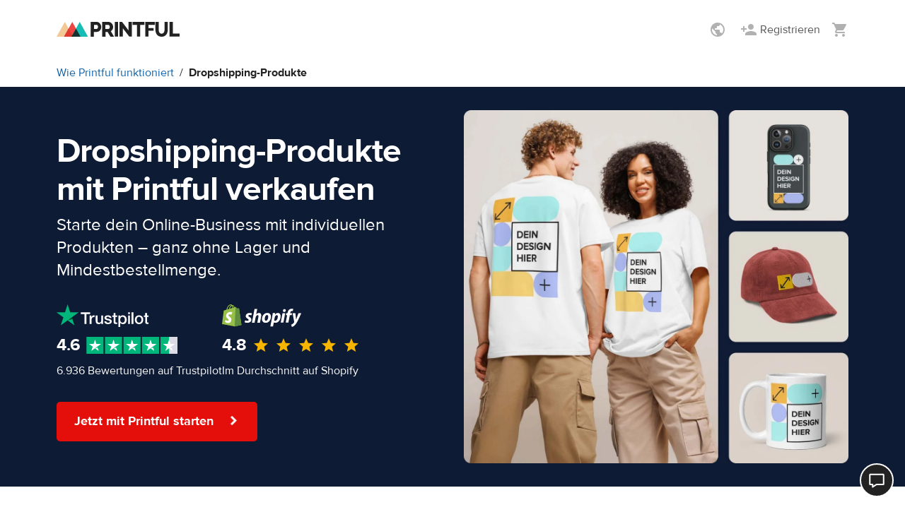

--- FILE ---
content_type: text/html; charset=UTF-8
request_url: https://www.printful.com/de/dropshipping-produkte
body_size: 42600
content:
    <!DOCTYPE html>
    <html lang="de">    <head>
        <meta charset="utf-8"/>
        <meta name="viewport" content="width=device-width,initial-scale=1,user-scalable=yes"/>
        <meta http-equiv="X-UA-Compatible" content="IE=edge,chrome=1">

        <title>Dropshipping Produkte Deutschland – individuelle Produkte für deinen Store</title>
        <meta property="og:title" content="Dropshipping Produkte Deutschland – individuelle Produkte für deinen Store">
<meta name="description" content="Individuelle Produkte verkaufen – ohne Lager &amp; Risiko. Mit Printful jetzt in wenigen Schritten zum eigenen Online-Shop starten.">
<meta property="og:description" content="Individuelle Produkte verkaufen – ohne Lager &amp; Risiko. Mit Printful jetzt in wenigen Schritten zum eigenen Online-Shop starten.">
<meta property="og:site_name" content="Printful">
<meta property="og:type" content="article">
<meta property="og:url" content="https://www.printful.com/de/dropshipping-produkte">
<meta name="twitter:card" content="summary">
<meta name="twitter:site" content="@printfulp">
<meta name="twitter:creator" content="@printful">
<meta name="robots" content="max-image-preview:large">
<meta property="og:image" content="https://files.cdn.printful.com/upload/lpg-og-image-upload/32/32eee82197ca18aa542a61d3e767c642_l?v=1763980009">
<link rel="canonical" href="https://www.printful.com/de/dropshipping-produkte">
<link rel="alternate" hreflang="en-AU" href="https://www.printful.com/au/drop-shipping">
<link rel="alternate" hreflang="es-MX" href="https://www.printful.com/es/dropshipping-mexico">
<link rel="alternate" hreflang="fr-FR" href="https://www.printful.com/fr/dropshipping-france">
<link rel="alternate" hreflang="x-default" href="https://www.printful.com/dropshipping-products">
<link href="" rel="preload" as="image">
<link href="https://static.cdn.printful.com/static/v877/images/lazy-placeholder.svg" rel="preload" as="image">
<link rel="alternate" hreflang="en" href="https://www.printful.com/dropshipping-products">
<link rel="alternate" hreflang="en-GB" href="https://www.printful.com/uk/dropshipping">
<link rel="alternate" hreflang="en-CA" href="https://www.printful.com/ca/dropshipping">
<link rel="alternate" hreflang="de" href="https://www.printful.com/de/dropshipping-produkte">
<link rel="alternate" hreflang="it" href="https://www.printful.com/it/dropshipping">
<link rel="alternate" hreflang="ja" href="https://www.printful.com/jp/drop-shipping">
<link href="https://www.google-analytics.com" rel="preconnect">
<link href="https://www.googletagmanager.com" rel="preconnect">
<link href="https://static.cdn.printful.com/dist-pf/app/css/hero-banner-two.48a82723f6104d032d5f.css" rel="stylesheet">
<link href="https://static.cdn.printful.com/dist-pf/app/css/splide-slider.01c415c0d4440e14d29d.css" rel="preload" as="style" onload="this.onload=null;this.rel=&#039;stylesheet&#039;">
<link href="https://static.cdn.printful.com/static/v877/css/splide-core.min.css" rel="stylesheet">
<link href="https://static.cdn.printful.com/dist-pf/app/css/youtube-videos.a97ea64d16fe1accb08d.css" rel="preload" as="style" onload="this.onload=null;this.rel=&#039;stylesheet&#039;">
<link href="https://static.cdn.printful.com/dist-pf/app/css/landing-page-generator.130ed8cbcb2b16c654f5.css" rel="preload" as="style" onload="this.onload=null;this.rel=&#039;stylesheet&#039;">
<link href="https://static.cdn.printful.com/dist-pf/app/css/cookie-first.8eed94a0457352560760.css" rel="preload" as="style" onload="this.onload=null;this.rel=&#039;stylesheet&#039;">
<link href="https://static.cdn.printful.com/dist-pf/app/css/site-header.d0267eecd87e8adeb7c3.css" rel="stylesheet">
<link href="https://static.cdn.printful.com/static/v877/bootstrap/css/bootstrap.min.css" rel="stylesheet">
<link href="https://static.cdn.printful.com/dist-pf/app/css/layout-lean.082919ef1eb4e756443f.css" rel="stylesheet">
<link href="https://static.cdn.printful.com/dist-pf/app/css/layout-sass-lean.6d89ecb7705007992ee9.css" rel="stylesheet">
<link href="https://static.cdn.printful.com/dist-pf/app/css/components-critical-lpg.d3b047c232991697e755.css" rel="stylesheet">
<link href="https://static.cdn.printful.com/dist-pf/app/css/modal.3325b239515502bcd789.css" rel="preload" as="style" onload="this.onload=null;this.rel=&#039;stylesheet&#039;">
<link href="https://static.cdn.printful.com/static/v877/icons/style.css" rel="preload" as="style" onload="this.onload=null;this.rel=&#039;stylesheet&#039;">
<link href="https://static.cdn.printful.com/dist-pf/app/css/widgets.d1693f917e919d6ed85b.css" rel="preload" as="style" onload="this.onload=null;this.rel=&#039;stylesheet&#039;">
<link href="https://static.cdn.printful.com/dist-pf/app/css/components-deferred-lpg.7b44aa4e81d28d2f4274.css" rel="preload" as="style" onload="this.onload=null;this.rel=&#039;stylesheet&#039;">
<link href="https://static.cdn.printful.com/static/v877/css/slick.min.css" rel="stylesheet">
<style>.hero-banner-2__ctas {
    margin-top: 0;
}
@media (min-width:540px){
   .hero-banner-2__cta-wrapper {
        margin-top: 0;
    }
}</style>
<style>.pf-text-image-blocks ul {
    padding-inline-start: 1.7rem;
    margin-bottom: 0 !important;
}

.pf-text-image-blocks p:last-of-type {
    margin-bottom: 0;
}</style>
<script src="https://static.cdn.printful.com/dist-pf/webpack-runtime-pf.a50d767c50da7dde4437.js"></script>
<script src="https://static.cdn.printful.com/dist-pf/app/gtm.019615f8b732bd74baa4.js"></script>
<script>
            (function(global) {
                global.MOMENT_LOCALE = "de";
                global.MOMENT_TZ = "UTC";
            })(this);
        (function () {
            window.xss = function (isVue) {
                var message = 'XSS in ' + (isVue ? 'Vue' : 'script');
                
                window.alert(message);
                
                debugger;
            
                if (!window.Sentry) {
                    return;
                }
            
                var data = {
                    extra: {
                        environmentId: ''
                    }
                };
            
                window.Sentry.captureException(new Error(message), data);  
            }
        })();</script>
        

<script src="https://static.cdn.printful.com/static/v877/js/sentry.8.49.0.min.js"></script>
<script>
    (function () {
        // Define global utils for working w/ Sentry
        window.SentryUtils = {
            ignoreErrorsWithStack: [
                "MarvinPageExplorer",
            ],
            getInitParameters: function getInitParameters() {
                // Gist w/ useful excludes: https://gist.github.com/impressiver/5092952
                return {
                    release: "printful@b04c5695935c2d03b3e0ce143a9539bdef218875",
                    dsn: "https:\/\/a924ee2dc34042c0b48e696c9d3402a5@sentry.printful.com\/6",
                    environment: "production" || "unknown",
                    // Ignoring exceptions from the following URLs
                    denyUrls: [
                        // Facebook flakiness
                        /graph\.facebook\.com/i,
                        // Facebook blocked
                        /connect\.facebook\.net\/en_US\/all\.js/i,
                        // Woopra flakiness
                        /eatdifferent\.com\.woopra-ns\.com/i,
                        /static\.woopra\.com\/js\/woopra\.js/i,
                        // Chrome extensions
                        /extensions\//i,
                        /^chrome:\/\//i,
                        // Other plugins
                        /127\.0\.0\.1:4001\/isrunning/i, // Cacaoweb
                        /webappstoolbarba\.texthelp\.com\//i,
                        /metrics\.itunes\.apple\.com\.edgesuite\.net\//i,
                        // Our custom blacklists
                        /visualwebsiteoptimizer\.com/i, // VWO
                        /connect\.facebook\.net\//i, // FBEvents
                        // Shopify JS when we're embedded in their portal
                        /cdn\.shopify\.com/i,
                    ],
                    // Ignore exceptions like this
                    ignoreErrors: [
                        // Random plugins/extensions
                        "top.GLOBALS",
                        // See: http://blog.errorception.com/2012/03/tale-of-unfindable-js-error.html
                        "originalCreateNotification",
                        "canvas.contentDocument",
                        "MyApp_RemoveAllHighlights",
                        "http://tt.epicplay.com",
                        "Can't find variable: ZiteReader",
                        "jigsaw is not defined",
                        "ComboSearch is not defined",
                        "http://loading.retry.widdit.com/",
                        "atomicFindClose",
                        // Facebook borked
                        "fb_xd_fragment",
                        // ISP "optimizing" proxy - `Cache-Control: no-transform` seems to
                        // reduce this. (thanks @acdha)
                        // See http://stackoverflow.com/questions/4113268
                        "bmi_SafeAddOnload",
                        "EBCallBackMessageReceived",
                        // See http://toolbar.conduit.com/Developer/HtmlAndGadget/Methods/JSInjection.aspx
                        "conduitPage",
                        // Some GDrive extension related error?
                        'getElementsByClassName("docs-homescreen-gb-container")[0].style',
                        // We don't currently even have a ResizeObserver
                        "ResizeObserver loop limit exceeded",
                        'structuredClone',
                    ],
                    beforeSend: function beforeSend(e, hint) {
                        // Special adjustments from BaseAppError extending errors
                        var err = hint.originalException;
                        if (!err) {
                            return e;
                        }

                        // Check if this needs to be filtered out
                        var stack = err.stack;
                        var stackFilter = window.SentryUtils.ignoreErrorsWithStack;
                        if (stack && stackFilter) {
                            var shouldFilterOut = stackFilter.some(function (filter) {
                                if (filter instanceof RegExp) {
                                    return !!filter.test(stack);
                                } else {
                                    return stack.indexOf(filter) !== -1;
                                }
                            });
                            if (shouldFilterOut) {
                                return null;
                            }
                        }

                        // Add VError metadata
                        if (err.__EXTENDS_VERROR) {
                            // Set context and extra values
                            e.tags = Object.assign(e.tags || {}, err.getTags());
                            e.extra = Object.assign(e.extra || {}, err.fullInfo());
                        }

                        // Set context data
                        e.level = err.level || e.level;
                        e.tags = Object.assign({}, err.tags, e.tags);

                        return e;
                    }
                };
            },

            getUserData: function getUserData() {
                return {"CustomerID":null,"EnvironmentID":null,"EmployeeID":null,"EmbedStoreID":null};
            },

            shouldEnableBrowserTracing: true        };

        const parameters = window.SentryUtils.getInitParameters();
        parameters.integrations = [];

        if (window.SentryUtils.shouldEnableBrowserTracing) {
            parameters.integrations.push(
                window.Sentry.browserTracingIntegration(
                    {
                        enableInp: true,
                        instrumentNavigation: false
                    }
                )
            );
            parameters.tracesSampleRate = 1;
            parameters.tracePropagationTargets = [];
        }

        
        // Init Sentry
        window.Sentry.init(parameters);

        // Set User info
        window.Sentry.setUser(window.SentryUtils.getUserData());
    })();
</script>



<script>
    function ga() {
        if (PF.DEV) {
            console.error('Calling outdated tracking, please remove it!');
        } else {
            const error = new Error('Usage of GA function');
            window.Sentry.captureException(error);
        }
    }
</script>

<script>
    function pushGeneralDataLayerEvent() {
        window.dataLayer = window.dataLayer || [];

        if (typeof PF !== 'undefined' && PF.Customer !== undefined) {
            const extraData = JSON.parse('[]');
            const basicData = {
                event: 'general',
                page_type: 'other',
                selling_region: PF.Customer.sellingRegionSetting.originSellingRegion.name,
                display_currency: PF.DisplayCurrency.currency,
                language: PF.Lang.language,
                locale: PF.Lang.getUserLocale(),
                customer_id: PF.Customer.isAnonymous() ? null : PF.Customer.customerId,
                environment_id: PF.Customer.isAnonymous() ? null : PF.Customer.environmentId,
                lead_scoring_profile: PF.Customer.leadScoringProfile,
            };

            window.dataLayer.push({ ...basicData, ...extraData });

            return;
        }

        // Add Cookie Preferences if they are not set already
        window.PF = window.PF || {};
        if (!window.PF.RawGlobals || !window.PF.RawGlobals.CookiePreferenceData) {
            window.PF.RawGlobals = {};
            window.PF.RawGlobals.CookiePreferenceData = {"arePreferencesSet":false,"hasAcceptedAll":false,"necessary":true,"functional":false,"performance":false,"advertising":false};
        }

        // If assets are not there, send a minimal event
        window.dataLayer.push({
            event: 'general',
            page_type: 'other',
        });
    }

        document.addEventListener('DOMContentLoaded', pushGeneralDataLayerEvent);
    </script>

    
<!--suppress UnusedCatchParameterJS -->
<script>
(function() {
    const STORAGE_KEY_ASSIGNED_AB_TESTS = 'assigned-ab-tests';

    class AbTesting {
        constructor(userVariants) {
            this.assignedAbTestIds = [];
            this.abTests = userVariants.map((variant) => {
                return { testId: variant.testId, variantKey: variant.variantKey, isAutoTrack: variant.isAutoTrack };
            });
        }

        getAbTestVariant(testId) {
            const test = this.getAbTest(testId);

            if (!test) {
                return null;
            }

            return test.variantKey;
        }

        isTestAssigned(testId) {
            return !!this.getAbTest(testId);
        }

        sendDataLayerEvent(test, isManualTrack) {
            // Skip dataLayer event push if it was already pushed
            if (this.assignedAbTestIds.includes(test.testId)) {
                return;
            }
            const dataLayer = this.getDataLayerArray(isManualTrack);
            dataLayer.push({
                'event': 'abTesting',
                'testId': test.testId,
                'variantKey': test.variantKey,
            });

            this.assignedAbTestIds.push(test.testId);
        }

        trackAbTest(testId) {
            const test = this.getAbTest(testId);

            if (!test) {
                return;
            }

            if (PF.DEV) {
                console.log("Tracking AB test", test);
            }

            this.sendDataLayerEvent(test, true);

            saveAssignedAbTestIds(this.assignedAbTestIds, STORAGE_KEY_ASSIGNED_AB_TESTS);
        }

        getAbTest(testId) {
            return this.abTests.find((test) => test.testId === testId);
        }

        getDataLayerArray(isManualTrack) {
            const isDev = false;
            const areCookiePreferencesSet = this.getCookiePreferences(isManualTrack);
            const isUsLocation = true;

            if (isDev || areCookiePreferencesSet || isUsLocation) {
                window.dataLayer = window.dataLayer || [];

                return window.dataLayer;
            }

            window.delayedDataLayer = window.delayedDataLayer || [];

            return window.delayedDataLayer;
        }

        getCookiePreferences(isManualTrack) {
            if (isManualTrack) {
                return window.PF.Cookies.arePreferencesSet() && window.PF.Cookies.hasAcceptedPerformance();
            }

            const cookiePreferences = {"arePreferencesSet":false,"hasAcceptedAll":false,"necessary":true,"functional":false,"performance":false,"advertising":false};
            return cookiePreferences.arePreferencesSet && cookiePreferences.performance;
        }
    }

    window.abTesting = new AbTesting([{"testId":611,"variantKey":0,"notMatched":null,"isAutoTrack":0},{"testId":613,"variantKey":1,"notMatched":null,"isAutoTrack":0},{"testId":627,"variantKey":0,"notMatched":null,"isAutoTrack":1},{"testId":658,"variantKey":1,"notMatched":null,"isAutoTrack":1}]);

    window.abTesting.assignedAbTestIds = getAssignedAbTestIds(STORAGE_KEY_ASSIGNED_AB_TESTS);

    for (const test of window.abTesting.abTests) {
        if (!test.isAutoTrack) {
            continue;
        }

        window.abTesting.sendDataLayerEvent(test, false);
    }

    saveAssignedAbTestIds(window.abTesting.assignedAbTestIds, STORAGE_KEY_ASSIGNED_AB_TESTS);
})();

function getAssignedAbTestIds(localStorageKey) {
    try {
        const testIds = JSON.parse(window.localStorage.getItem(localStorageKey));

        if (!testIds) {
            return [];
        }

        return testIds;
    } catch (err) {
        console.log('Local storage not supported!');

        return [];
    }
}

function saveAssignedAbTestIds(testIds, localStorageKey) {
    try {
        window.localStorage.setItem(localStorageKey, JSON.stringify(testIds));
    } catch (err) {
        console.log('Local storage not supported!');
    }
}
</script>
        <meta name="csrf-param" content="_csrf">
<meta name="csrf-token" content="eHzs2gWzpe3IXzNT_wzCZSkbXD25QAdP1yJT7WabIt4RE5a7Y93woY4LQTrHVPUOak09Z_giaBCVch6jNq53jw==">

        <link rel="shortcut icon" type="image/png" href="/favicon.png"/>

        <link rel="manifest" href="/manifest.json"/>

    </head>
    <body id="application" class="guest pf-lang--de">

    <!-- Google Tag Manager (noscript) -->
<noscript><iframe src="https://www.googletagmanager.com/ns.html?id=GTM-W24577"
                  height="0" width="0" style="display:none;visibility:hidden"></iframe></noscript>
<!-- End Google Tag Manager (noscript) -->
    
        
<div id="app-header" class="site-header " role="navigation" aria-label="Website">
    <div id="site-header-php-placeholder">
    <div class="site-header__user-bar pf-border-bottom pf-ui-body  ">
        <div class="container pf-d-flex pf-align-items-center pf-h-100">
            <div class="site-header__user-bar-wrapper">
                <div class="row pf-position-relative pf-h-100">
                    <div class="col-md-1 col-lg-2 col-3 pf-d-flex pf-align-items-center pf-position-static">
                        
                        <a href="/de"
                           class="site-header__logo pf-d-inline-block site-header__logo--left "
                           title="Printful">
                            <picture>
                                <source srcset="https://static.cdn.printful.com/static/v877/images/layout/logo-icon.svg"
                                        media="(max-width: 991px)" />
                                <img src="https://static.cdn.printful.com/static/v877/images/layout/printful_logo.svg" alt="Printful" height="20"/>
                            </picture>
                        </a>
                    </div>
                </div>
            </div>
        </div>
    </div>

    
    </div>

    <div data-vue-root="5Ld6z2ObJ5v9uAZc" data-vue-components='["site-header"]' data-vuex-stores='["notificationsHeader"]'><site-header :is-type-embed="false" :is-type-design-system="false" :is-logged-in="false" :settings-menu-data="{&quot;onboardingData&quot;:{&quot;selling_regions_settings_block&quot;:false,&quot;selling_regions_information_block&quot;:false,&quot;selling_region_settings_applied&quot;:false},&quot;sellingRegions&quot;:[{&quot;id&quot;:1,&quot;name&quot;:&quot;Worldwide&quot;,&quot;translatedName&quot;:&quot;Weltweit&quot;,&quot;icon&quot;:&quot;https:\/\/static.cdn.printful.com\/static\/v877\/images\/layout\/flags\/worldwide.svg&quot;,&quot;preferredRegions&quot;:[],&quot;languageRegionNames&quot;:null,&quot;requirements&quot;:[],&quot;countryCode&quot;:null,&quot;isSingleCountry&quot;:false,&quot;isNorthAmerica&quot;:false,&quot;isEurope&quot;:false,&quot;isCanada&quot;:false,&quot;isWorldwide&quot;:true,&quot;isBrazil&quot;:false,&quot;isUK&quot;:false,&quot;isLanguageRegion&quot;:false,&quot;isEuBadgeRegion&quot;:false,&quot;isEuropeanRegion&quot;:false,&quot;isLatvia&quot;:false,&quot;isUsa&quot;:false,&quot;isJapan&quot;:false,&quot;isSouthEastAsia&quot;:false,&quot;hasForceHiddenSlider&quot;:false},{&quot;id&quot;:2,&quot;name&quot;:&quot;North America&quot;,&quot;translatedName&quot;:&quot;Nordamerika&quot;,&quot;icon&quot;:&quot;https:\/\/static.cdn.printful.com\/static\/v877\/images\/layout\/flags\/north-america.svg&quot;,&quot;preferredRegions&quot;:[&quot;AI&quot;,&quot;AG&quot;,&quot;AW&quot;,&quot;BS&quot;,&quot;BB&quot;,&quot;BZ&quot;,&quot;BM&quot;,&quot;KY&quot;,&quot;CR&quot;,&quot;CU&quot;,&quot;DM&quot;,&quot;DO&quot;,&quot;SV&quot;,&quot;GL&quot;,&quot;GD&quot;,&quot;GP&quot;,&quot;GT&quot;,&quot;HT&quot;,&quot;HN&quot;,&quot;JM&quot;,&quot;MQ&quot;,&quot;MX&quot;,&quot;MS&quot;,&quot;NI&quot;,&quot;PA&quot;,&quot;PR&quot;,&quot;KN&quot;,&quot;LC&quot;,&quot;VC&quot;,&quot;TC&quot;,&quot;VI&quot;,&quot;VG&quot;,&quot;STATE_AK&quot;],&quot;languageRegionNames&quot;:null,&quot;requirements&quot;:[{&quot;id&quot;:1,&quot;sellingRegionId&quot;:2,&quot;branchIds&quot;:[3,1,10,7,5,123,129,132,6,133,130,136,137,141,142,124,145,143,12,146],&quot;type&quot;:1,&quot;isDefault&quot;:true,&quot;deliveryTime&quot;:null},{&quot;id&quot;:2,&quot;sellingRegionId&quot;:2,&quot;branchIds&quot;:[3,1,10,4,8,7,5,123,11,129,132,6,133,134,135,130,136,137,141,142,145,143],&quot;type&quot;:3,&quot;isDefault&quot;:false,&quot;deliveryTime&quot;:null}],&quot;countryCode&quot;:null,&quot;isSingleCountry&quot;:false,&quot;isNorthAmerica&quot;:true,&quot;isEurope&quot;:false,&quot;isCanada&quot;:false,&quot;isWorldwide&quot;:false,&quot;isBrazil&quot;:false,&quot;isUK&quot;:false,&quot;isLanguageRegion&quot;:false,&quot;isEuBadgeRegion&quot;:false,&quot;isEuropeanRegion&quot;:false,&quot;isLatvia&quot;:false,&quot;isUsa&quot;:false,&quot;isJapan&quot;:false,&quot;isSouthEastAsia&quot;:false,&quot;hasForceHiddenSlider&quot;:true},{&quot;id&quot;:3,&quot;name&quot;:&quot;USA&quot;,&quot;translatedName&quot;:&quot;USA&quot;,&quot;icon&quot;:&quot;https:\/\/static.cdn.printful.com\/static\/v877\/images\/layout\/flags\/us.svg&quot;,&quot;preferredRegions&quot;:[&quot;US&quot;,&quot;UM&quot;],&quot;languageRegionNames&quot;:null,&quot;requirements&quot;:[{&quot;id&quot;:3,&quot;sellingRegionId&quot;:3,&quot;branchIds&quot;:[3,1,5,7,123,129,130,132,6,133,134,135,136,124,141,140,142,143,145,12,146],&quot;type&quot;:1,&quot;isDefault&quot;:true,&quot;deliveryTime&quot;:null},{&quot;id&quot;:4,&quot;sellingRegionId&quot;:3,&quot;branchIds&quot;:[3,1,5,4,8,7,123,11,129,130,132,6,133,134,135,136,124,140,141,142,143,145,12],&quot;type&quot;:3,&quot;isDefault&quot;:false,&quot;deliveryTime&quot;:null}],&quot;countryCode&quot;:&quot;US&quot;,&quot;isSingleCountry&quot;:true,&quot;isNorthAmerica&quot;:true,&quot;isEurope&quot;:false,&quot;isCanada&quot;:false,&quot;isWorldwide&quot;:false,&quot;isBrazil&quot;:false,&quot;isUK&quot;:false,&quot;isLanguageRegion&quot;:false,&quot;isEuBadgeRegion&quot;:false,&quot;isEuropeanRegion&quot;:false,&quot;isLatvia&quot;:false,&quot;isUsa&quot;:true,&quot;isJapan&quot;:false,&quot;isSouthEastAsia&quot;:false,&quot;hasForceHiddenSlider&quot;:true},{&quot;id&quot;:4,&quot;name&quot;:&quot;Canada&quot;,&quot;translatedName&quot;:&quot;Kanada&quot;,&quot;icon&quot;:&quot;https:\/\/static.cdn.printful.com\/static\/v877\/images\/layout\/flags\/ca.svg&quot;,&quot;preferredRegions&quot;:[&quot;CA&quot;],&quot;languageRegionNames&quot;:null,&quot;requirements&quot;:[{&quot;id&quot;:30,&quot;sellingRegionId&quot;:4,&quot;branchIds&quot;:[10,129,5,3,1,7,12,132,6,133,134,135,137,141,123,142,145],&quot;type&quot;:1,&quot;isDefault&quot;:true,&quot;deliveryTime&quot;:null},{&quot;id&quot;:6,&quot;sellingRegionId&quot;:4,&quot;branchIds&quot;:[3,1,10,7,5,129,12,6,133,134,135,132,137,141,123,142,145],&quot;type&quot;:2,&quot;isDefault&quot;:false,&quot;deliveryTime&quot;:null},{&quot;id&quot;:7,&quot;sellingRegionId&quot;:4,&quot;branchIds&quot;:[3,1,10,4,8,7,5,11,129,12,132,6,133,134,135,137,141,123,142,145],&quot;type&quot;:3,&quot;isDefault&quot;:false,&quot;deliveryTime&quot;:null}],&quot;countryCode&quot;:&quot;CA&quot;,&quot;isSingleCountry&quot;:true,&quot;isNorthAmerica&quot;:false,&quot;isEurope&quot;:false,&quot;isCanada&quot;:true,&quot;isWorldwide&quot;:false,&quot;isBrazil&quot;:false,&quot;isUK&quot;:false,&quot;isLanguageRegion&quot;:false,&quot;isEuBadgeRegion&quot;:false,&quot;isEuropeanRegion&quot;:false,&quot;isLatvia&quot;:false,&quot;isUsa&quot;:false,&quot;isJapan&quot;:false,&quot;isSouthEastAsia&quot;:false,&quot;hasForceHiddenSlider&quot;:true},{&quot;id&quot;:5,&quot;name&quot;:&quot;Europe&quot;,&quot;translatedName&quot;:&quot;Europa&quot;,&quot;icon&quot;:&quot;https:\/\/static.cdn.printful.com\/static\/v877\/images\/layout\/flags\/europe.svg&quot;,&quot;preferredRegions&quot;:[&quot;AL&quot;,&quot;AD&quot;,&quot;AT&quot;,&quot;AZ&quot;,&quot;BY&quot;,&quot;BE&quot;,&quot;BA&quot;,&quot;BG&quot;,&quot;HR&quot;,&quot;CZ&quot;,&quot;DK&quot;,&quot;EE&quot;,&quot;FO&quot;,&quot;FI&quot;,&quot;GE&quot;,&quot;GI&quot;,&quot;GR&quot;,&quot;GG&quot;,&quot;HU&quot;,&quot;IS&quot;,&quot;IE&quot;,&quot;IM&quot;,&quot;JE&quot;,&quot;KZ&quot;,&quot;LI&quot;,&quot;LT&quot;,&quot;LU&quot;,&quot;MT&quot;,&quot;MD&quot;,&quot;MC&quot;,&quot;MS&quot;,&quot;NL&quot;,&quot;NO&quot;,&quot;PL&quot;,&quot;PT&quot;,&quot;RO&quot;,&quot;RU&quot;,&quot;SM&quot;,&quot;RS&quot;,&quot;SK&quot;,&quot;SI&quot;,&quot;SJ&quot;,&quot;SE&quot;,&quot;CH&quot;,&quot;TR&quot;,&quot;UA&quot;,&quot;VA&quot;],&quot;languageRegionNames&quot;:null,&quot;requirements&quot;:[{&quot;id&quot;:8,&quot;sellingRegionId&quot;:5,&quot;branchIds&quot;:[4,8,11,129,132,133,134,135,139,140,141,123,142,145],&quot;type&quot;:1,&quot;isDefault&quot;:true,&quot;deliveryTime&quot;:null},{&quot;id&quot;:9,&quot;sellingRegionId&quot;:5,&quot;branchIds&quot;:[3,1,4,8,7,11,129,132,133,134,135,139,140,141,123,142,145],&quot;type&quot;:3,&quot;isDefault&quot;:false,&quot;deliveryTime&quot;:null}],&quot;countryCode&quot;:null,&quot;isSingleCountry&quot;:false,&quot;isNorthAmerica&quot;:false,&quot;isEurope&quot;:true,&quot;isCanada&quot;:false,&quot;isWorldwide&quot;:false,&quot;isBrazil&quot;:false,&quot;isUK&quot;:false,&quot;isLanguageRegion&quot;:false,&quot;isEuBadgeRegion&quot;:false,&quot;isEuropeanRegion&quot;:false,&quot;isLatvia&quot;:false,&quot;isUsa&quot;:false,&quot;isJapan&quot;:false,&quot;isSouthEastAsia&quot;:false,&quot;hasForceHiddenSlider&quot;:true},{&quot;id&quot;:6,&quot;name&quot;:&quot;Spain&quot;,&quot;translatedName&quot;:&quot;Spanien&quot;,&quot;icon&quot;:&quot;https:\/\/static.cdn.printful.com\/static\/v877\/images\/layout\/flags\/es.svg&quot;,&quot;preferredRegions&quot;:[&quot;ES&quot;],&quot;languageRegionNames&quot;:null,&quot;requirements&quot;:[{&quot;id&quot;:10,&quot;sellingRegionId&quot;:6,&quot;branchIds&quot;:[8,4,11,129,132,133,135,134,139,140,141,142,145],&quot;type&quot;:1,&quot;isDefault&quot;:false,&quot;deliveryTime&quot;:null},{&quot;id&quot;:11,&quot;sellingRegionId&quot;:6,&quot;branchIds&quot;:[4,8,11,132,133,134,135,139,140,141,142,145],&quot;type&quot;:2,&quot;isDefault&quot;:false,&quot;deliveryTime&quot;:null},{&quot;id&quot;:12,&quot;sellingRegionId&quot;:6,&quot;branchIds&quot;:[3,1,4,8,7,11,129,132,133,134,135,139,140,141,142,145],&quot;type&quot;:3,&quot;isDefault&quot;:false,&quot;deliveryTime&quot;:null}],&quot;countryCode&quot;:&quot;ES&quot;,&quot;isSingleCountry&quot;:true,&quot;isNorthAmerica&quot;:false,&quot;isEurope&quot;:false,&quot;isCanada&quot;:false,&quot;isWorldwide&quot;:false,&quot;isBrazil&quot;:false,&quot;isUK&quot;:false,&quot;isLanguageRegion&quot;:false,&quot;isEuBadgeRegion&quot;:true,&quot;isEuropeanRegion&quot;:true,&quot;isLatvia&quot;:false,&quot;isUsa&quot;:false,&quot;isJapan&quot;:false,&quot;isSouthEastAsia&quot;:false,&quot;hasForceHiddenSlider&quot;:true},{&quot;id&quot;:7,&quot;name&quot;:&quot;Latvia&quot;,&quot;translatedName&quot;:&quot;Lettland&quot;,&quot;icon&quot;:&quot;https:\/\/static.cdn.printful.com\/static\/v877\/images\/layout\/flags\/lv-source.svg&quot;,&quot;preferredRegions&quot;:[&quot;LV&quot;],&quot;languageRegionNames&quot;:null,&quot;requirements&quot;:[{&quot;id&quot;:13,&quot;sellingRegionId&quot;:7,&quot;branchIds&quot;:[4,11,129,132,133,134,135,139,140,141,142,145],&quot;type&quot;:1,&quot;isDefault&quot;:false,&quot;deliveryTime&quot;:null},{&quot;id&quot;:14,&quot;sellingRegionId&quot;:7,&quot;branchIds&quot;:[3,1,4,8,7,11,129,132,133,134,135,139,140,141,142,145],&quot;type&quot;:3,&quot;isDefault&quot;:false,&quot;deliveryTime&quot;:null}],&quot;countryCode&quot;:&quot;LV&quot;,&quot;isSingleCountry&quot;:true,&quot;isNorthAmerica&quot;:false,&quot;isEurope&quot;:false,&quot;isCanada&quot;:false,&quot;isWorldwide&quot;:false,&quot;isBrazil&quot;:false,&quot;isUK&quot;:false,&quot;isLanguageRegion&quot;:false,&quot;isEuBadgeRegion&quot;:false,&quot;isEuropeanRegion&quot;:true,&quot;isLatvia&quot;:true,&quot;isUsa&quot;:false,&quot;isJapan&quot;:false,&quot;isSouthEastAsia&quot;:false,&quot;hasForceHiddenSlider&quot;:true},{&quot;id&quot;:8,&quot;name&quot;:&quot;UK&quot;,&quot;translatedName&quot;:&quot;Vereinigtes K\u00f6nigreich&quot;,&quot;icon&quot;:&quot;https:\/\/static.cdn.printful.com\/static\/v877\/images\/layout\/flags\/uk.svg&quot;,&quot;preferredRegions&quot;:[&quot;GB&quot;],&quot;languageRegionNames&quot;:null,&quot;requirements&quot;:[{&quot;id&quot;:15,&quot;sellingRegionId&quot;:8,&quot;branchIds&quot;:[13,4,8,11,129,132,133,134,135,138,140,141,123,142],&quot;type&quot;:1,&quot;isDefault&quot;:true,&quot;deliveryTime&quot;:null},{&quot;id&quot;:45,&quot;sellingRegionId&quot;:8,&quot;branchIds&quot;:[4,8,11,13,132,133,134,135,138,140,141,123,142],&quot;type&quot;:2,&quot;isDefault&quot;:false,&quot;deliveryTime&quot;:null},{&quot;id&quot;:16,&quot;sellingRegionId&quot;:8,&quot;branchIds&quot;:[3,1,4,8,7,11,13,129,132,133,134,135,138,140,141,123,142],&quot;type&quot;:3,&quot;isDefault&quot;:false,&quot;deliveryTime&quot;:null}],&quot;countryCode&quot;:&quot;GB&quot;,&quot;isSingleCountry&quot;:true,&quot;isNorthAmerica&quot;:false,&quot;isEurope&quot;:false,&quot;isCanada&quot;:false,&quot;isWorldwide&quot;:false,&quot;isBrazil&quot;:false,&quot;isUK&quot;:true,&quot;isLanguageRegion&quot;:false,&quot;isEuBadgeRegion&quot;:false,&quot;isEuropeanRegion&quot;:false,&quot;isLatvia&quot;:false,&quot;isUsa&quot;:false,&quot;isJapan&quot;:false,&quot;isSouthEastAsia&quot;:false,&quot;hasForceHiddenSlider&quot;:true},{&quot;id&quot;:9,&quot;name&quot;:&quot;Germany&quot;,&quot;translatedName&quot;:&quot;Deutschland&quot;,&quot;icon&quot;:&quot;https:\/\/static.cdn.printful.com\/static\/v877\/images\/layout\/flags\/de.svg&quot;,&quot;preferredRegions&quot;:[&quot;DE&quot;],&quot;languageRegionNames&quot;:null,&quot;requirements&quot;:[{&quot;id&quot;:17,&quot;sellingRegionId&quot;:9,&quot;branchIds&quot;:[4,8,11,129,132,134,133,135,139,140,141,142,145],&quot;type&quot;:1,&quot;isDefault&quot;:false,&quot;deliveryTime&quot;:null},{&quot;id&quot;:18,&quot;sellingRegionId&quot;:9,&quot;branchIds&quot;:[3,1,4,8,7,11,129,132,133,134,135,139,140,141,142,145],&quot;type&quot;:3,&quot;isDefault&quot;:false,&quot;deliveryTime&quot;:null}],&quot;countryCode&quot;:&quot;DE&quot;,&quot;isSingleCountry&quot;:true,&quot;isNorthAmerica&quot;:false,&quot;isEurope&quot;:false,&quot;isCanada&quot;:false,&quot;isWorldwide&quot;:false,&quot;isBrazil&quot;:false,&quot;isUK&quot;:false,&quot;isLanguageRegion&quot;:false,&quot;isEuBadgeRegion&quot;:true,&quot;isEuropeanRegion&quot;:true,&quot;isLatvia&quot;:false,&quot;isUsa&quot;:false,&quot;isJapan&quot;:false,&quot;isSouthEastAsia&quot;:false,&quot;hasForceHiddenSlider&quot;:true},{&quot;id&quot;:10,&quot;name&quot;:&quot;France&quot;,&quot;translatedName&quot;:&quot;Frankreich&quot;,&quot;icon&quot;:&quot;https:\/\/static.cdn.printful.com\/static\/v877\/images\/layout\/flags\/fr.svg&quot;,&quot;preferredRegions&quot;:[&quot;FR&quot;],&quot;languageRegionNames&quot;:null,&quot;requirements&quot;:[{&quot;id&quot;:19,&quot;sellingRegionId&quot;:10,&quot;branchIds&quot;:[8,4,11,129,132,133,134,135,139,140,141,142,145],&quot;type&quot;:1,&quot;isDefault&quot;:false,&quot;deliveryTime&quot;:null},{&quot;id&quot;:42,&quot;sellingRegionId&quot;:10,&quot;branchIds&quot;:[4,8,129,132,133,134,135,139,140,141,142,145],&quot;type&quot;:2,&quot;isDefault&quot;:false,&quot;deliveryTime&quot;:null},{&quot;id&quot;:20,&quot;sellingRegionId&quot;:10,&quot;branchIds&quot;:[3,1,4,8,7,11,129,132,133,134,135,139,140,141,142,145],&quot;type&quot;:3,&quot;isDefault&quot;:false,&quot;deliveryTime&quot;:null}],&quot;countryCode&quot;:&quot;FR&quot;,&quot;isSingleCountry&quot;:true,&quot;isNorthAmerica&quot;:false,&quot;isEurope&quot;:false,&quot;isCanada&quot;:false,&quot;isWorldwide&quot;:false,&quot;isBrazil&quot;:false,&quot;isUK&quot;:false,&quot;isLanguageRegion&quot;:false,&quot;isEuBadgeRegion&quot;:true,&quot;isEuropeanRegion&quot;:true,&quot;isLatvia&quot;:false,&quot;isUsa&quot;:false,&quot;isJapan&quot;:false,&quot;isSouthEastAsia&quot;:false,&quot;hasForceHiddenSlider&quot;:true},{&quot;id&quot;:11,&quot;name&quot;:&quot;Australia&quot;,&quot;translatedName&quot;:&quot;Australien&quot;,&quot;icon&quot;:&quot;https:\/\/static.cdn.printful.com\/static\/v877\/images\/layout\/flags\/au.svg&quot;,&quot;preferredRegions&quot;:[&quot;AU&quot;],&quot;languageRegionNames&quot;:null,&quot;requirements&quot;:[{&quot;id&quot;:21,&quot;sellingRegionId&quot;:11,&quot;branchIds&quot;:[102,120,127,5,1,129,3,12,7,131,132,6,141,123,142,144,145],&quot;type&quot;:1,&quot;isDefault&quot;:true,&quot;deliveryTime&quot;:null},{&quot;id&quot;:22,&quot;sellingRegionId&quot;:11,&quot;branchIds&quot;:[102,120,3,1,7,127,129,5,12,131,132,141,123,142,144,145,6],&quot;type&quot;:2,&quot;isDefault&quot;:false,&quot;deliveryTime&quot;:null},{&quot;id&quot;:23,&quot;sellingRegionId&quot;:11,&quot;branchIds&quot;:[102,120,3,1,4,8,7,11,127,129,5,12,131,132,6,141,123,142,144,145],&quot;type&quot;:3,&quot;isDefault&quot;:false,&quot;deliveryTime&quot;:null}],&quot;countryCode&quot;:&quot;AU&quot;,&quot;isSingleCountry&quot;:true,&quot;isNorthAmerica&quot;:false,&quot;isEurope&quot;:false,&quot;isCanada&quot;:false,&quot;isWorldwide&quot;:false,&quot;isBrazil&quot;:false,&quot;isUK&quot;:false,&quot;isLanguageRegion&quot;:false,&quot;isEuBadgeRegion&quot;:false,&quot;isEuropeanRegion&quot;:false,&quot;isLatvia&quot;:false,&quot;isUsa&quot;:false,&quot;isJapan&quot;:false,&quot;isSouthEastAsia&quot;:false,&quot;hasForceHiddenSlider&quot;:true},{&quot;id&quot;:12,&quot;name&quot;:&quot;Japan&quot;,&quot;translatedName&quot;:&quot;Japan&quot;,&quot;icon&quot;:&quot;https:\/\/static.cdn.printful.com\/static\/v877\/images\/layout\/flags\/jp-border.svg&quot;,&quot;preferredRegions&quot;:[&quot;JP&quot;],&quot;languageRegionNames&quot;:null,&quot;requirements&quot;:[{&quot;id&quot;:24,&quot;sellingRegionId&quot;:12,&quot;branchIds&quot;:[107,128,129,132,141,123,142,145],&quot;type&quot;:1,&quot;isDefault&quot;:true,&quot;deliveryTime&quot;:null},{&quot;id&quot;:25,&quot;sellingRegionId&quot;:12,&quot;branchIds&quot;:[107,4,11,128,129,132,141,123,142,145],&quot;type&quot;:2,&quot;isDefault&quot;:false,&quot;deliveryTime&quot;:null},{&quot;id&quot;:26,&quot;sellingRegionId&quot;:12,&quot;branchIds&quot;:[107,4,8,11,128,129,132,141,123,142,145],&quot;type&quot;:3,&quot;isDefault&quot;:false,&quot;deliveryTime&quot;:null}],&quot;countryCode&quot;:&quot;JP&quot;,&quot;isSingleCountry&quot;:true,&quot;isNorthAmerica&quot;:false,&quot;isEurope&quot;:false,&quot;isCanada&quot;:false,&quot;isWorldwide&quot;:false,&quot;isBrazil&quot;:false,&quot;isUK&quot;:false,&quot;isLanguageRegion&quot;:false,&quot;isEuBadgeRegion&quot;:false,&quot;isEuropeanRegion&quot;:false,&quot;isLatvia&quot;:false,&quot;isUsa&quot;:false,&quot;isJapan&quot;:true,&quot;isSouthEastAsia&quot;:false,&quot;hasForceHiddenSlider&quot;:true},{&quot;id&quot;:13,&quot;name&quot;:&quot;New Zealand&quot;,&quot;translatedName&quot;:&quot;Neuseeland&quot;,&quot;icon&quot;:&quot;https:\/\/static.cdn.printful.com\/static\/v877\/images\/layout\/flags\/nz.svg&quot;,&quot;preferredRegions&quot;:[&quot;NZ&quot;],&quot;languageRegionNames&quot;:null,&quot;requirements&quot;:[{&quot;id&quot;:27,&quot;sellingRegionId&quot;:13,&quot;branchIds&quot;:[102,120,127,129,5,1,3,12,7,131,132,6,133,134,135,141,123,142,145],&quot;type&quot;:1,&quot;isDefault&quot;:true,&quot;deliveryTime&quot;:null},{&quot;id&quot;:28,&quot;sellingRegionId&quot;:13,&quot;branchIds&quot;:[3,1,102,120,7,127,129,5,12,131,132,6,133,134,135,141,123,142,145],&quot;type&quot;:2,&quot;isDefault&quot;:false,&quot;deliveryTime&quot;:null},{&quot;id&quot;:29,&quot;sellingRegionId&quot;:13,&quot;branchIds&quot;:[102,120,3,1,4,8,7,11,127,129,5,12,131,132,6,133,134,135,141,123,142,145],&quot;type&quot;:3,&quot;isDefault&quot;:false,&quot;deliveryTime&quot;:null}],&quot;countryCode&quot;:&quot;NZ&quot;,&quot;isSingleCountry&quot;:true,&quot;isNorthAmerica&quot;:false,&quot;isEurope&quot;:false,&quot;isCanada&quot;:false,&quot;isWorldwide&quot;:false,&quot;isBrazil&quot;:false,&quot;isUK&quot;:false,&quot;isLanguageRegion&quot;:false,&quot;isEuBadgeRegion&quot;:false,&quot;isEuropeanRegion&quot;:false,&quot;isLatvia&quot;:false,&quot;isUsa&quot;:false,&quot;isJapan&quot;:false,&quot;isSouthEastAsia&quot;:false,&quot;hasForceHiddenSlider&quot;:true},{&quot;id&quot;:14,&quot;name&quot;:&quot;Italy&quot;,&quot;translatedName&quot;:&quot;Italien&quot;,&quot;icon&quot;:&quot;https:\/\/static.cdn.printful.com\/static\/v877\/images\/layout\/flags\/it.svg&quot;,&quot;preferredRegions&quot;:[&quot;IT&quot;],&quot;languageRegionNames&quot;:null,&quot;requirements&quot;:[{&quot;id&quot;:31,&quot;sellingRegionId&quot;:14,&quot;branchIds&quot;:[8,4,11,129,132,139,135,140,141,142,145],&quot;type&quot;:1,&quot;isDefault&quot;:true,&quot;deliveryTime&quot;:null},{&quot;id&quot;:33,&quot;sellingRegionId&quot;:14,&quot;branchIds&quot;:[4,8,11,132,139,135,140,142,145],&quot;type&quot;:2,&quot;isDefault&quot;:false,&quot;deliveryTime&quot;:null},{&quot;id&quot;:32,&quot;sellingRegionId&quot;:14,&quot;branchIds&quot;:[1,3,4,7,8,11,129,132,139,135,140,142,145],&quot;type&quot;:3,&quot;isDefault&quot;:false,&quot;deliveryTime&quot;:null}],&quot;countryCode&quot;:&quot;IT&quot;,&quot;isSingleCountry&quot;:true,&quot;isNorthAmerica&quot;:false,&quot;isEurope&quot;:false,&quot;isCanada&quot;:false,&quot;isWorldwide&quot;:false,&quot;isBrazil&quot;:false,&quot;isUK&quot;:false,&quot;isLanguageRegion&quot;:false,&quot;isEuBadgeRegion&quot;:true,&quot;isEuropeanRegion&quot;:true,&quot;isLatvia&quot;:false,&quot;isUsa&quot;:false,&quot;isJapan&quot;:false,&quot;isSouthEastAsia&quot;:false,&quot;hasForceHiddenSlider&quot;:true},{&quot;id&quot;:15,&quot;name&quot;:&quot;Brazil&quot;,&quot;translatedName&quot;:&quot;Brasilien&quot;,&quot;icon&quot;:&quot;https:\/\/static.cdn.printful.com\/static\/v877\/images\/layout\/flags\/br.svg&quot;,&quot;preferredRegions&quot;:[&quot;BR&quot;],&quot;languageRegionNames&quot;:null,&quot;requirements&quot;:[{&quot;id&quot;:34,&quot;sellingRegionId&quot;:15,&quot;branchIds&quot;:[125,126,132,141,123,142,133],&quot;type&quot;:1,&quot;isDefault&quot;:true,&quot;deliveryTime&quot;:null},{&quot;id&quot;:35,&quot;sellingRegionId&quot;:15,&quot;branchIds&quot;:[1,3,4,5,7,8,11,125,126,132,6,141,123,142,133],&quot;type&quot;:3,&quot;isDefault&quot;:false,&quot;deliveryTime&quot;:null}],&quot;countryCode&quot;:&quot;BR&quot;,&quot;isSingleCountry&quot;:true,&quot;isNorthAmerica&quot;:false,&quot;isEurope&quot;:false,&quot;isCanada&quot;:false,&quot;isWorldwide&quot;:false,&quot;isBrazil&quot;:true,&quot;isUK&quot;:false,&quot;isLanguageRegion&quot;:false,&quot;isEuBadgeRegion&quot;:false,&quot;isEuropeanRegion&quot;:false,&quot;isLatvia&quot;:false,&quot;isUsa&quot;:false,&quot;isJapan&quot;:false,&quot;isSouthEastAsia&quot;:false,&quot;hasForceHiddenSlider&quot;:true},{&quot;id&quot;:16,&quot;name&quot;:&quot;Southeast Asia&quot;,&quot;translatedName&quot;:&quot;S\u00fcdostasien&quot;,&quot;icon&quot;:&quot;https:\/\/static.cdn.printful.com\/static\/v877\/images\/layout\/flags\/southeast-asia.svg&quot;,&quot;preferredRegions&quot;:[&quot;HK&quot;,&quot;ID&quot;,&quot;MY&quot;,&quot;PH&quot;,&quot;SG&quot;,&quot;TW&quot;,&quot;TH&quot;,&quot;VN&quot;],&quot;languageRegionNames&quot;:null,&quot;requirements&quot;:[{&quot;id&quot;:36,&quot;sellingRegionId&quot;:16,&quot;branchIds&quot;:[107,128,132,141,142,131,145],&quot;type&quot;:1,&quot;isDefault&quot;:true,&quot;deliveryTime&quot;:null},{&quot;id&quot;:37,&quot;sellingRegionId&quot;:16,&quot;branchIds&quot;:[4,11,107,128,132,141,142,131,145],&quot;type&quot;:2,&quot;isDefault&quot;:false,&quot;deliveryTime&quot;:null},{&quot;id&quot;:38,&quot;sellingRegionId&quot;:16,&quot;branchIds&quot;:[4,8,11,107,128,132,141,142,131,145],&quot;type&quot;:3,&quot;isDefault&quot;:false,&quot;deliveryTime&quot;:null}],&quot;countryCode&quot;:null,&quot;isSingleCountry&quot;:false,&quot;isNorthAmerica&quot;:false,&quot;isEurope&quot;:false,&quot;isCanada&quot;:false,&quot;isWorldwide&quot;:false,&quot;isBrazil&quot;:false,&quot;isUK&quot;:false,&quot;isLanguageRegion&quot;:false,&quot;isEuBadgeRegion&quot;:false,&quot;isEuropeanRegion&quot;:false,&quot;isLatvia&quot;:false,&quot;isUsa&quot;:false,&quot;isJapan&quot;:false,&quot;isSouthEastAsia&quot;:true,&quot;hasForceHiddenSlider&quot;:true},{&quot;id&quot;:17,&quot;name&quot;:&quot;Republic of Korea&quot;,&quot;translatedName&quot;:&quot;S\u00fcdkorea&quot;,&quot;icon&quot;:&quot;https:\/\/static.cdn.printful.com\/static\/v877\/images\/layout\/flags\/kr-border.svg&quot;,&quot;preferredRegions&quot;:[&quot;KR&quot;],&quot;languageRegionNames&quot;:null,&quot;requirements&quot;:[{&quot;id&quot;:39,&quot;sellingRegionId&quot;:17,&quot;branchIds&quot;:[107,132,141,142],&quot;type&quot;:1,&quot;isDefault&quot;:true,&quot;deliveryTime&quot;:null},{&quot;id&quot;:40,&quot;sellingRegionId&quot;:17,&quot;branchIds&quot;:[4,11,107,132,142,141],&quot;type&quot;:2,&quot;isDefault&quot;:false,&quot;deliveryTime&quot;:null},{&quot;id&quot;:41,&quot;sellingRegionId&quot;:17,&quot;branchIds&quot;:[4,8,11,107,132,141,142],&quot;type&quot;:3,&quot;isDefault&quot;:false,&quot;deliveryTime&quot;:null}],&quot;countryCode&quot;:&quot;KR&quot;,&quot;isSingleCountry&quot;:true,&quot;isNorthAmerica&quot;:false,&quot;isEurope&quot;:false,&quot;isCanada&quot;:false,&quot;isWorldwide&quot;:false,&quot;isBrazil&quot;:false,&quot;isUK&quot;:false,&quot;isLanguageRegion&quot;:false,&quot;isEuBadgeRegion&quot;:false,&quot;isEuropeanRegion&quot;:false,&quot;isLatvia&quot;:false,&quot;isUsa&quot;:false,&quot;isJapan&quot;:false,&quot;isSouthEastAsia&quot;:false,&quot;hasForceHiddenSlider&quot;:true}],&quot;options&quot;:{&quot;extraClass&quot;:&quot;&quot;,&quot;isEmbed&quot;:false,&quot;iconSize&quot;:&quot;&quot;,&quot;shortLanguage&quot;:&quot;DE&quot;,&quot;currencies&quot;:{&quot;USD&quot;:{&quot;code&quot;:&quot;USD&quot;,&quot;name&quot;:&quot;US Dollar&quot;,&quot;symbol&quot;:&quot;$&quot;},&quot;EUR&quot;:{&quot;code&quot;:&quot;EUR&quot;,&quot;name&quot;:&quot;Euro&quot;,&quot;symbol&quot;:&quot;\u20ac&quot;},&quot;GBP&quot;:{&quot;code&quot;:&quot;GBP&quot;,&quot;name&quot;:&quot;Pound Sterling&quot;,&quot;symbol&quot;:&quot;\u00a3&quot;},&quot;JPY&quot;:{&quot;code&quot;:&quot;JPY&quot;,&quot;name&quot;:&quot;Japanese yen&quot;,&quot;symbol&quot;:&quot;\u00a5&quot;},&quot;AUD&quot;:{&quot;code&quot;:&quot;AUD&quot;,&quot;name&quot;:&quot;Australian Dollar&quot;,&quot;symbol&quot;:&quot;AU$&quot;},&quot;BRL&quot;:{&quot;code&quot;:&quot;BRL&quot;,&quot;name&quot;:&quot;Brazilian Real&quot;,&quot;symbol&quot;:&quot;R$&quot;},&quot;CAD&quot;:{&quot;code&quot;:&quot;CAD&quot;,&quot;name&quot;:&quot;Canadian Dollar&quot;,&quot;symbol&quot;:&quot;C$&quot;},&quot;CHF&quot;:{&quot;code&quot;:&quot;CHF&quot;,&quot;name&quot;:&quot;Swiss Franc&quot;,&quot;symbol&quot;:&quot;CHF&quot;},&quot;DKK&quot;:{&quot;code&quot;:&quot;DKK&quot;,&quot;name&quot;:&quot;Danish Krone&quot;,&quot;symbol&quot;:&quot;DKK&quot;},&quot;HKD&quot;:{&quot;code&quot;:&quot;HKD&quot;,&quot;name&quot;:&quot;Hong Kong Dollar&quot;,&quot;symbol&quot;:&quot;HK$&quot;},&quot;MXN&quot;:{&quot;code&quot;:&quot;MXN&quot;,&quot;name&quot;:&quot;Mexican Peso&quot;,&quot;symbol&quot;:&quot;MXN$&quot;},&quot;NZD&quot;:{&quot;code&quot;:&quot;NZD&quot;,&quot;name&quot;:&quot;New Zealand Dollar&quot;,&quot;symbol&quot;:&quot;NZ$&quot;},&quot;SEK&quot;:{&quot;code&quot;:&quot;SEK&quot;,&quot;name&quot;:&quot;Swedish Krona&quot;,&quot;symbol&quot;:&quot;SEK&quot;}},&quot;displayCurrency&quot;:&quot;USD&quot;,&quot;languages&quot;:{&quot;en_US&quot;:{&quot;code&quot;:&quot;en_US&quot;,&quot;name&quot;:&quot;English&quot;,&quot;shortName&quot;:&quot;US&quot;,&quot;isHidden&quot;:false,&quot;currentUrl&quot;:&quot;https:\/\/www.printful.com\/dropshipping-products&quot;},&quot;es_ES&quot;:{&quot;code&quot;:&quot;es_ES&quot;,&quot;name&quot;:&quot;Espa\u00f1ol&quot;,&quot;shortName&quot;:&quot;ES&quot;,&quot;isHidden&quot;:false,&quot;currentUrl&quot;:&quot;https:\/\/www.printful.com\/es\/dropshipping&quot;},&quot;en_GB&quot;:{&quot;code&quot;:&quot;en_GB&quot;,&quot;name&quot;:&quot;English&quot;,&quot;shortName&quot;:&quot;UK&quot;,&quot;isHidden&quot;:false,&quot;currentUrl&quot;:&quot;https:\/\/www.printful.com\/uk\/dropshipping&quot;},&quot;fr_FR&quot;:{&quot;code&quot;:&quot;fr_FR&quot;,&quot;name&quot;:&quot;Fran\u00e7ais&quot;,&quot;shortName&quot;:&quot;FR&quot;,&quot;isHidden&quot;:false,&quot;currentUrl&quot;:&quot;https:\/\/www.printful.com\/fr\/dropshipping&quot;},&quot;en_CA&quot;:{&quot;code&quot;:&quot;en_CA&quot;,&quot;name&quot;:&quot;English&quot;,&quot;shortName&quot;:&quot;CA&quot;,&quot;isHidden&quot;:false,&quot;currentUrl&quot;:&quot;https:\/\/www.printful.com\/ca\/dropshipping&quot;},&quot;de_DE&quot;:{&quot;code&quot;:&quot;de_DE&quot;,&quot;name&quot;:&quot;Deutsch&quot;,&quot;shortName&quot;:&quot;DE&quot;,&quot;isHidden&quot;:false,&quot;currentUrl&quot;:&quot;https:\/\/www.printful.com\/de\/dropshipping-produkte&quot;},&quot;it_IT&quot;:{&quot;code&quot;:&quot;it_IT&quot;,&quot;name&quot;:&quot;Italiano&quot;,&quot;shortName&quot;:&quot;IT&quot;,&quot;isHidden&quot;:false,&quot;currentUrl&quot;:&quot;https:\/\/www.printful.com\/it\/dropshipping&quot;},&quot;ja_JP&quot;:{&quot;code&quot;:&quot;ja_JP&quot;,&quot;name&quot;:&quot;\u65e5\u672c\u8a9e&quot;,&quot;shortName&quot;:&quot;JP&quot;,&quot;isHidden&quot;:false,&quot;currentUrl&quot;:&quot;https:\/\/www.printful.com\/jp\/drop-shipping&quot;}},&quot;displayLanguage&quot;:&quot;de_DE&quot;,&quot;suggestedLanguage&quot;:&quot;en_US&quot;,&quot;isLoggedIn&quot;:false,&quot;currencyIcon&quot;:&quot;currency-usd&quot;,&quot;isLandingPageNavbarUsed&quot;:true,&quot;preferencesButtonTitleClass&quot;:&quot;&quot;,&quot;isProductTemplateSharingPageNavbarUsed&quot;:false,&quot;isCombinedSellingRegionTest&quot;:false,&quot;hasOneStore&quot;:false}}" :notifications-data="null" :shopping-cart-data="{&quot;locale&quot;:&quot;de_DE&quot;,&quot;currency&quot;:null,&quot;orderItems&quot;:[],&quot;totalProductCount&quot;:464,&quot;isShippingAvailable&quot;:false,&quot;estimatedShippingCosts&quot;:null,&quot;selectedShippingCountry&quot;:&quot;&quot;}" :can-see-shopping-cart-v3="false" :user-dropdown-data="null" :self-segmentation-data="{&quot;defaultSelection&quot;:&quot;b2c&quot;,&quot;isMenu&quot;:true,&quot;b2bButtonTitle&quot;:&quot;Verkaufen&quot;,&quot;b2cButtonTitle&quot;:&quot;Shop&quot;,&quot;isEnabled&quot;:false}" :navigation-data="null" :items-delivered-data="null" :employee-bar-data="null" :sign-in-enabled="false" :sign-up-enabled="true" :sitewide-search-enabled="false" :new-order-button-enabled="false" :refer-a-friend-button-enabled="false" :is-cancellation-flow-available="false" :can-see-new-shopping-cart="false" :is-sample-order-flow-enabled="true"></site-header></div></div>



<script>
            (function() {
                var PF = window.PF || {};
                
                // Configs
                PF.Config = PF.Config || {};
                PF.Config.CURRENCY_CONFIG = {
                    SYMBOL_POSITION_BEFORE: 0,
                    SYMBOL_POSITION_AFTER: 1,
                };
                
                // Raw globals
                PF.RawGlobals = PF.RawGlobals || {};
                PF.RawGlobals.DisplayCurrency = {"currency":"USD","symbol":"$","symbolPosition":0,"decimalPoint":".","thousandsSeparator":",","currencyName":"US Dollar","exponent":2,"isReal":true};
                
                // Other
                PF.Currencies = {"AED":{"currency":"AED","symbol":"\u062f.\u0625","symbolPosition":0,"decimalPoint":".","thousandsSeparator":",","currencyName":"UAE Dirham","exponent":2,"isReal":true},"AFN":{"currency":"AFN","symbol":"\u060b","symbolPosition":0,"decimalPoint":".","thousandsSeparator":",","currencyName":"Afghani","exponent":2,"isReal":true},"ALL":{"currency":"ALL","symbol":"Lek","symbolPosition":0,"decimalPoint":".","thousandsSeparator":",","currencyName":"Albanian Lek","exponent":2,"isReal":true},"AMD":{"currency":"AMD","symbol":"\u058f","symbolPosition":0,"decimalPoint":".","thousandsSeparator":",","currencyName":"Armenian Dram","exponent":2,"isReal":true},"ANG":{"currency":"ANG","symbol":"NA\u0192","symbolPosition":0,"decimalPoint":".","thousandsSeparator":",","currencyName":"Netherlands Antillean Guilder","exponent":2,"isReal":true},"AOA":{"currency":"AOA","symbol":"Kz","symbolPosition":0,"decimalPoint":".","thousandsSeparator":",","currencyName":"Kwanza","exponent":2,"isReal":true},"ARS":{"currency":"ARS","symbol":"ARS","symbolPosition":0,"decimalPoint":".","thousandsSeparator":",","currencyName":"Argentine Peso","exponent":2,"isReal":true},"AUD":{"currency":"AUD","symbol":"AU$","symbolPosition":0,"decimalPoint":".","thousandsSeparator":",","currencyName":"Australian Dollar","exponent":2,"isReal":true},"AWG":{"currency":"AWG","symbol":"\u0192","symbolPosition":0,"decimalPoint":".","thousandsSeparator":",","currencyName":"Aruban Florin","exponent":2,"isReal":true},"AZN":{"currency":"AZN","symbol":"\u20bc","symbolPosition":0,"decimalPoint":".","thousandsSeparator":",","currencyName":"Azerbaijan Manat","exponent":2,"isReal":true},"BAM":{"currency":"BAM","symbol":"KM","symbolPosition":0,"decimalPoint":".","thousandsSeparator":",","currencyName":"Convertible Mark","exponent":2,"isReal":true},"BBD":{"currency":"BBD","symbol":"Bds$","symbolPosition":0,"decimalPoint":".","thousandsSeparator":",","currencyName":"Barbados Dollar","exponent":2,"isReal":true},"BDT":{"currency":"BDT","symbol":"\u09f3","symbolPosition":0,"decimalPoint":".","thousandsSeparator":",","currencyName":"Taka","exponent":2,"isReal":true},"BGN":{"currency":"BGN","symbol":"\u043b\u0432","symbolPosition":0,"decimalPoint":".","thousandsSeparator":",","currencyName":"Bulgarian Lev","exponent":2,"isReal":true},"BHD":{"currency":"BHD","symbol":".\u062f.\u0628","symbolPosition":0,"decimalPoint":".","thousandsSeparator":",","currencyName":"Bahraini Dinar","exponent":2,"isReal":true},"BIF":{"currency":"BIF","symbol":"FBu","symbolPosition":0,"decimalPoint":".","thousandsSeparator":",","currencyName":"Burundi Franc","exponent":2,"isReal":true},"BMD":{"currency":"BMD","symbol":"BMD","symbolPosition":0,"decimalPoint":".","thousandsSeparator":",","currencyName":"Bermudian Dollar","exponent":2,"isReal":true},"BND":{"currency":"BND","symbol":"BND","symbolPosition":0,"decimalPoint":".","thousandsSeparator":",","currencyName":"Brunei Dollar","exponent":2,"isReal":true},"BOB":{"currency":"BOB","symbol":"$b","symbolPosition":0,"decimalPoint":".","thousandsSeparator":",","currencyName":"Boliviano","exponent":2,"isReal":true},"BRL":{"currency":"BRL","symbol":"R$","symbolPosition":0,"decimalPoint":".","thousandsSeparator":",","currencyName":"Brazilian Real","exponent":2,"isReal":true},"BSD":{"currency":"BSD","symbol":"BSD","symbolPosition":0,"decimalPoint":".","thousandsSeparator":",","currencyName":"Bahamian Dollar","exponent":2,"isReal":true},"BTC":{"currency":"BTC","symbol":"\u0243","symbolPosition":0,"decimalPoint":".","thousandsSeparator":",","currencyName":"Bitcoin","exponent":2,"isReal":true},"BTN":{"currency":"BTN","symbol":"Nu.","symbolPosition":0,"decimalPoint":".","thousandsSeparator":",","currencyName":"Ngultrum","exponent":2,"isReal":true},"BWP":{"currency":"BWP","symbol":"P","symbolPosition":0,"decimalPoint":".","thousandsSeparator":",","currencyName":"Pula","exponent":2,"isReal":true},"BZD":{"currency":"BZD","symbol":"BZ$","symbolPosition":0,"decimalPoint":".","thousandsSeparator":",","currencyName":"Belize Dollar","exponent":2,"isReal":true},"CAD":{"currency":"CAD","symbol":"C$","symbolPosition":0,"decimalPoint":".","thousandsSeparator":",","currencyName":"Canadian Dollar","exponent":2,"isReal":true},"CDF":{"currency":"CDF","symbol":"FC","symbolPosition":0,"decimalPoint":".","thousandsSeparator":",","currencyName":"Congolese Franc","exponent":2,"isReal":true},"CHF":{"currency":"CHF","symbol":"CHF","symbolPosition":0,"decimalPoint":".","thousandsSeparator":",","currencyName":"Swiss Franc","exponent":2,"isReal":true},"CLF":{"currency":"CLF","symbol":"CLF","symbolPosition":0,"decimalPoint":".","thousandsSeparator":",","currencyName":"Unidad de Fomento","exponent":2,"isReal":true},"CLP":{"currency":"CLP","symbol":"CLP","symbolPosition":0,"decimalPoint":".","thousandsSeparator":",","currencyName":"Chilean Peso","exponent":2,"isReal":true},"CNY":{"currency":"CNY","symbol":"\u00a5","symbolPosition":0,"decimalPoint":".","thousandsSeparator":",","currencyName":"Yuan Renminbi","exponent":2,"isReal":true},"COP":{"currency":"COP","symbol":"COP","symbolPosition":0,"decimalPoint":".","thousandsSeparator":",","currencyName":"Colombian Peso","exponent":2,"isReal":true},"CRC":{"currency":"CRC","symbol":"\u20a1","symbolPosition":0,"decimalPoint":".","thousandsSeparator":",","currencyName":"Costa Rican Colon","exponent":2,"isReal":true},"CUP":{"currency":"CUP","symbol":"CUP","symbolPosition":0,"decimalPoint":".","thousandsSeparator":",","currencyName":"Cuban Peso","exponent":2,"isReal":true},"CVE":{"currency":"CVE","symbol":"$","symbolPosition":0,"decimalPoint":".","thousandsSeparator":",","currencyName":"Cabo Verde Escudo","exponent":2,"isReal":true},"CZK":{"currency":"CZK","symbol":"K\u010d","symbolPosition":0,"decimalPoint":".","thousandsSeparator":",","currencyName":"Czech Koruna","exponent":2,"isReal":true},"DJF":{"currency":"DJF","symbol":"Fdj","symbolPosition":0,"decimalPoint":".","thousandsSeparator":",","currencyName":"Djibouti Franc","exponent":2,"isReal":true},"DKK":{"currency":"DKK","symbol":"DKK","symbolPosition":0,"decimalPoint":".","thousandsSeparator":",","currencyName":"Danish Krone","exponent":2,"isReal":true},"DOP":{"currency":"DOP","symbol":"RD$","symbolPosition":0,"decimalPoint":".","thousandsSeparator":",","currencyName":"Dominican Peso","exponent":2,"isReal":true},"DZD":{"currency":"DZD","symbol":"\u062f\u062c","symbolPosition":0,"decimalPoint":".","thousandsSeparator":",","currencyName":"Algerian Dinar","exponent":2,"isReal":true},"EGP":{"currency":"EGP","symbol":"E\u00a3","symbolPosition":0,"decimalPoint":".","thousandsSeparator":",","currencyName":"Egyptian Pound","exponent":2,"isReal":true},"ERN":{"currency":"ERN","symbol":"ERN","symbolPosition":0,"decimalPoint":".","thousandsSeparator":",","currencyName":"Nakfa","exponent":2,"isReal":true},"ETB":{"currency":"ETB","symbol":"ETB","symbolPosition":0,"decimalPoint":".","thousandsSeparator":",","currencyName":"Ethiopian Birr","exponent":2,"isReal":true},"EUR":{"currency":"EUR","symbol":"\u20ac","symbolPosition":0,"decimalPoint":".","thousandsSeparator":",","currencyName":"Euro","exponent":2,"isReal":true},"FJD":{"currency":"FJD","symbol":"FJ$","symbolPosition":0,"decimalPoint":".","thousandsSeparator":",","currencyName":"Fiji Dollar","exponent":2,"isReal":true},"FKP":{"currency":"FKP","symbol":"FK\u00a3","symbolPosition":0,"decimalPoint":".","thousandsSeparator":",","currencyName":"Falkland Islands Pound","exponent":2,"isReal":true},"GBP":{"currency":"GBP","symbol":"\u00a3","symbolPosition":0,"decimalPoint":".","thousandsSeparator":",","currencyName":"Pound Sterling","exponent":2,"isReal":true},"GEL":{"currency":"GEL","symbol":"\u10da","symbolPosition":0,"decimalPoint":".","thousandsSeparator":",","currencyName":"Lari","exponent":2,"isReal":true},"GGP":{"currency":"GGP","symbol":"\u00a3","symbolPosition":0,"decimalPoint":".","thousandsSeparator":",","currencyName":"Guernsey Pound","exponent":2,"isReal":true},"GHS":{"currency":"GHS","symbol":"GH\u00a2","symbolPosition":0,"decimalPoint":".","thousandsSeparator":",","currencyName":"Ghana Cedi","exponent":2,"isReal":true},"GIP":{"currency":"GIP","symbol":"GIP","symbolPosition":0,"decimalPoint":".","thousandsSeparator":",","currencyName":"Gibraltar Pound","exponent":2,"isReal":true},"GMD":{"currency":"GMD","symbol":"D","symbolPosition":0,"decimalPoint":".","thousandsSeparator":",","currencyName":"Dalasi","exponent":2,"isReal":true},"GNF":{"currency":"GNF","symbol":"GFr","symbolPosition":0,"decimalPoint":".","thousandsSeparator":",","currencyName":"Guinean Franc","exponent":2,"isReal":true},"GTQ":{"currency":"GTQ","symbol":"Q","symbolPosition":0,"decimalPoint":".","thousandsSeparator":",","currencyName":"Quetzal","exponent":2,"isReal":true},"GYD":{"currency":"GYD","symbol":"GY$","symbolPosition":0,"decimalPoint":".","thousandsSeparator":",","currencyName":"Guyana Dollar","exponent":2,"isReal":true},"HKD":{"currency":"HKD","symbol":"HK$","symbolPosition":0,"decimalPoint":".","thousandsSeparator":",","currencyName":"Hong Kong Dollar","exponent":2,"isReal":true},"HNL":{"currency":"HNL","symbol":"L","symbolPosition":0,"decimalPoint":".","thousandsSeparator":",","currencyName":"Lempira","exponent":2,"isReal":true},"HRK":{"currency":"HRK","symbol":"kn","symbolPosition":0,"decimalPoint":".","thousandsSeparator":",","currencyName":"Kuna","exponent":2,"isReal":true},"HTG":{"currency":"HTG","symbol":"G","symbolPosition":0,"decimalPoint":".","thousandsSeparator":",","currencyName":"Gourde","exponent":2,"isReal":true},"HUF":{"currency":"HUF","symbol":"Ft","symbolPosition":0,"decimalPoint":".","thousandsSeparator":",","currencyName":"Forint","exponent":2,"isReal":true},"IDR":{"currency":"IDR","symbol":"Rp","symbolPosition":0,"decimalPoint":".","thousandsSeparator":",","currencyName":"Indonesia Rupiah","exponent":2,"isReal":true},"ILS":{"currency":"ILS","symbol":"\u20aa","symbolPosition":0,"decimalPoint":".","thousandsSeparator":",","currencyName":"New Israeli Sheqel","exponent":2,"isReal":true},"IMP":{"currency":"IMP","symbol":"\u00a3","symbolPosition":0,"decimalPoint":".","thousandsSeparator":",","currencyName":"Manx Pound","exponent":2,"isReal":true},"INR":{"currency":"INR","symbol":"\u20b9","symbolPosition":0,"decimalPoint":".","thousandsSeparator":",","currencyName":"Indian Rupee","exponent":2,"isReal":true},"IQD":{"currency":"IQD","symbol":"\u0639.\u062f","symbolPosition":0,"decimalPoint":".","thousandsSeparator":",","currencyName":"Iraqi Dinar","exponent":2,"isReal":true},"IRR":{"currency":"IRR","symbol":"\ufdfc","symbolPosition":0,"decimalPoint":".","thousandsSeparator":",","currencyName":"Iranian Rial","exponent":2,"isReal":true},"ISK":{"currency":"ISK","symbol":"\u00cdkr","symbolPosition":0,"decimalPoint":".","thousandsSeparator":",","currencyName":"Iceland Krona","exponent":2,"isReal":true},"JEP":{"currency":"JEP","symbol":"\u00a3","symbolPosition":0,"decimalPoint":".","thousandsSeparator":",","currencyName":"Jersey Pound","exponent":2,"isReal":true},"JMD":{"currency":"JMD","symbol":"J$","symbolPosition":0,"decimalPoint":".","thousandsSeparator":",","currencyName":"Jamaican Dollar","exponent":2,"isReal":true},"JOD":{"currency":"JOD","symbol":"\u062f.\u0627","symbolPosition":0,"decimalPoint":".","thousandsSeparator":",","currencyName":"Jordanian Dinar","exponent":2,"isReal":true},"JPY":{"currency":"JPY","symbol":"\u00a5","symbolPosition":0,"decimalPoint":".","thousandsSeparator":"","currencyName":"Japanese yen","exponent":0,"isReal":true},"KES":{"currency":"KES","symbol":"KSh","symbolPosition":0,"decimalPoint":".","thousandsSeparator":",","currencyName":"Kenyan Shilling","exponent":2,"isReal":true},"KGS":{"currency":"KGS","symbol":"\u041b\u0432","symbolPosition":0,"decimalPoint":".","thousandsSeparator":",","currencyName":"Som","exponent":2,"isReal":true},"KHR":{"currency":"KHR","symbol":"\u17db","symbolPosition":0,"decimalPoint":".","thousandsSeparator":",","currencyName":"Riel","exponent":2,"isReal":true},"KMF":{"currency":"KMF","symbol":"CF","symbolPosition":0,"decimalPoint":".","thousandsSeparator":",","currencyName":"Comorian Franc ","exponent":2,"isReal":true},"KPW":{"currency":"KPW","symbol":"KPW","symbolPosition":0,"decimalPoint":".","thousandsSeparator":",","currencyName":"North Korean Won","exponent":2,"isReal":true},"KRW":{"currency":"KRW","symbol":"KRW","symbolPosition":0,"decimalPoint":".","thousandsSeparator":",","currencyName":"Won","exponent":0,"isReal":true},"KWD":{"currency":"KWD","symbol":"\u200e\u062f.\u0643","symbolPosition":0,"decimalPoint":".","thousandsSeparator":",","currencyName":"Kuwaiti Dinar","exponent":2,"isReal":true},"KYD":{"currency":"KYD","symbol":"CI$","symbolPosition":0,"decimalPoint":".","thousandsSeparator":",","currencyName":"Cayman Islands Dollar","exponent":2,"isReal":true},"KZT":{"currency":"KZT","symbol":"\u20b8","symbolPosition":0,"decimalPoint":".","thousandsSeparator":",","currencyName":"Tenge","exponent":2,"isReal":true},"LAK":{"currency":"LAK","symbol":"\u20adN","symbolPosition":0,"decimalPoint":".","thousandsSeparator":",","currencyName":"Lao Kip","exponent":2,"isReal":true},"LBP":{"currency":"LBP","symbol":"\u0644.\u0644.","symbolPosition":0,"decimalPoint":".","thousandsSeparator":",","currencyName":"Lebanese Pound","exponent":2,"isReal":true},"LKR":{"currency":"LKR","symbol":"LKR","symbolPosition":0,"decimalPoint":".","thousandsSeparator":",","currencyName":"Sri Lanka Rupee","exponent":2,"isReal":true},"LRD":{"currency":"LRD","symbol":"L$","symbolPosition":0,"decimalPoint":".","thousandsSeparator":",","currencyName":"Liberian Dollar","exponent":2,"isReal":true},"LSL":{"currency":"LSL","symbol":"LSL","symbolPosition":0,"decimalPoint":".","thousandsSeparator":",","currencyName":"Loti","exponent":2,"isReal":true},"LYD":{"currency":"LYD","symbol":"LD","symbolPosition":0,"decimalPoint":".","thousandsSeparator":",","currencyName":"Libyan Dinar","exponent":2,"isReal":true},"MAD":{"currency":"MAD","symbol":"DH","symbolPosition":0,"decimalPoint":".","thousandsSeparator":",","currencyName":"Moroccan Dirham","exponent":2,"isReal":true},"MDL":{"currency":"MDL","symbol":"L","symbolPosition":0,"decimalPoint":".","thousandsSeparator":",","currencyName":"Moldovan Leu","exponent":2,"isReal":true},"MGA":{"currency":"MGA","symbol":"MGA","symbolPosition":0,"decimalPoint":".","thousandsSeparator":",","currencyName":"Malagasy Ariary","exponent":2,"isReal":true},"MKD":{"currency":"MKD","symbol":"\u0414\u0435\u043d","symbolPosition":0,"decimalPoint":".","thousandsSeparator":",","currencyName":"Denar","exponent":2,"isReal":true},"MMK":{"currency":"MMK","symbol":"K","symbolPosition":0,"decimalPoint":".","thousandsSeparator":",","currencyName":"Kyat","exponent":2,"isReal":true},"MNT":{"currency":"MNT","symbol":"\u20ae","symbolPosition":0,"decimalPoint":".","thousandsSeparator":",","currencyName":"Tugrik","exponent":2,"isReal":true},"MOP":{"currency":"MOP","symbol":"MOP$","symbolPosition":0,"decimalPoint":".","thousandsSeparator":",","currencyName":"Pataca","exponent":2,"isReal":true},"MUR":{"currency":"MUR","symbol":"\u20a8","symbolPosition":0,"decimalPoint":".","thousandsSeparator":",","currencyName":"Mauritius Rupee","exponent":2,"isReal":true},"MVR":{"currency":"MVR","symbol":"MRf","symbolPosition":0,"decimalPoint":".","thousandsSeparator":",","currencyName":"Rufiyaa","exponent":2,"isReal":true},"MWK":{"currency":"MWK","symbol":"MK","symbolPosition":0,"decimalPoint":".","thousandsSeparator":",","currencyName":"Malawi Kwacha","exponent":2,"isReal":true},"MXN":{"currency":"MXN","symbol":"MXN$","symbolPosition":0,"decimalPoint":".","thousandsSeparator":",","currencyName":"Mexican Peso","exponent":2,"isReal":true},"MYR":{"currency":"MYR","symbol":"RM","symbolPosition":0,"decimalPoint":".","thousandsSeparator":",","currencyName":"Malaysian Ringgit","exponent":2,"isReal":true},"MZN":{"currency":"MZN","symbol":"MT","symbolPosition":0,"decimalPoint":".","thousandsSeparator":",","currencyName":"Mozambique Metical","exponent":2,"isReal":true},"NAD":{"currency":"NAD","symbol":"N$","symbolPosition":0,"decimalPoint":".","thousandsSeparator":",","currencyName":"Namibia Dollar","exponent":2,"isReal":true},"NGN":{"currency":"NGN","symbol":"\u20a6","symbolPosition":0,"decimalPoint":".","thousandsSeparator":",","currencyName":"Naira","exponent":2,"isReal":true},"NIO":{"currency":"NIO","symbol":"NIO","symbolPosition":0,"decimalPoint":".","thousandsSeparator":",","currencyName":"Cordoba Oro","exponent":2,"isReal":true},"NOK":{"currency":"NOK","symbol":"NOK","symbolPosition":0,"decimalPoint":".","thousandsSeparator":",","currencyName":"Norwegian Krone","exponent":2,"isReal":true},"NPR":{"currency":"NPR","symbol":"Rs.","symbolPosition":0,"decimalPoint":".","thousandsSeparator":",","currencyName":"Nepalese Rupee","exponent":2,"isReal":true},"NZD":{"currency":"NZD","symbol":"NZ$","symbolPosition":0,"decimalPoint":".","thousandsSeparator":",","currencyName":"New Zealand Dollar","exponent":2,"isReal":true},"OMR":{"currency":"OMR","symbol":"\u0631.\u0639.","symbolPosition":0,"decimalPoint":".","thousandsSeparator":",","currencyName":"Rial Omani","exponent":2,"isReal":true},"PAB":{"currency":"PAB","symbol":"B\/.","symbolPosition":0,"decimalPoint":".","thousandsSeparator":",","currencyName":"Balboa","exponent":2,"isReal":true},"PEN":{"currency":"PEN","symbol":"S\/","symbolPosition":0,"decimalPoint":".","thousandsSeparator":",","currencyName":"Sol","exponent":2,"isReal":true},"PGK":{"currency":"PGK","symbol":"K","symbolPosition":0,"decimalPoint":".","thousandsSeparator":",","currencyName":"Kina","exponent":2,"isReal":true},"PHP":{"currency":"PHP","symbol":"PHP","symbolPosition":0,"decimalPoint":".","thousandsSeparator":",","currencyName":"Philippine Peso","exponent":2,"isReal":true},"PKR":{"currency":"PKR","symbol":"Rs","symbolPosition":0,"decimalPoint":".","thousandsSeparator":",","currencyName":"Pakistan Rupee","exponent":2,"isReal":true},"PLN":{"currency":"PLN","symbol":"z\u0142","symbolPosition":0,"decimalPoint":".","thousandsSeparator":",","currencyName":"Zloty","exponent":2,"isReal":true},"PYG":{"currency":"PYG","symbol":"\u20b2","symbolPosition":0,"decimalPoint":".","thousandsSeparator":",","currencyName":"Guarani","exponent":2,"isReal":true},"QAR":{"currency":"QAR","symbol":"QAR","symbolPosition":0,"decimalPoint":".","thousandsSeparator":",","currencyName":"Qatari Rial","exponent":2,"isReal":true},"RON":{"currency":"RON","symbol":"lei","symbolPosition":0,"decimalPoint":".","thousandsSeparator":",","currencyName":"Romanian Leu","exponent":2,"isReal":true},"RSD":{"currency":"RSD","symbol":"\u0420\u0421\u0414","symbolPosition":0,"decimalPoint":".","thousandsSeparator":",","currencyName":"Serbian Dinar","exponent":2,"isReal":true},"RUB":{"currency":"RUB","symbol":"\u0440\u0443\u0431","symbolPosition":0,"decimalPoint":".","thousandsSeparator":",","currencyName":"Russian Ruble","exponent":2,"isReal":true},"RWF":{"currency":"RWF","symbol":"FRw","symbolPosition":0,"decimalPoint":".","thousandsSeparator":",","currencyName":"Rwanda Franc","exponent":2,"isReal":true},"SAR":{"currency":"SAR","symbol":"SAR","symbolPosition":0,"decimalPoint":".","thousandsSeparator":",","currencyName":"Saudi Riyal","exponent":2,"isReal":true},"SBD":{"currency":"SBD","symbol":"Si$","symbolPosition":0,"decimalPoint":".","thousandsSeparator":",","currencyName":"Solomon Islands Dollar","exponent":2,"isReal":true},"SCR":{"currency":"SCR","symbol":"SCR","symbolPosition":0,"decimalPoint":".","thousandsSeparator":",","currencyName":"Seychelles Rupee","exponent":2,"isReal":true},"SDG":{"currency":"SDG","symbol":"\u062c.\u0633.","symbolPosition":0,"decimalPoint":".","thousandsSeparator":",","currencyName":"Sudanese Pound","exponent":2,"isReal":true},"SEK":{"currency":"SEK","symbol":"SEK","symbolPosition":0,"decimalPoint":".","thousandsSeparator":",","currencyName":"Swedish Krona","exponent":2,"isReal":true},"SGD":{"currency":"SGD","symbol":"S$","symbolPosition":0,"decimalPoint":".","thousandsSeparator":",","currencyName":"Singapore Dollar","exponent":2,"isReal":true},"SHP":{"currency":"SHP","symbol":"SHP","symbolPosition":0,"decimalPoint":".","thousandsSeparator":",","currencyName":"Saint Helena Pound","exponent":2,"isReal":true},"SLL":{"currency":"SLL","symbol":"Le","symbolPosition":0,"decimalPoint":".","thousandsSeparator":",","currencyName":"Leone","exponent":2,"isReal":true},"SOS":{"currency":"SOS","symbol":"Sh.so.","symbolPosition":0,"decimalPoint":".","thousandsSeparator":",","currencyName":"Somali Shilling","exponent":2,"isReal":true},"SRD":{"currency":"SRD","symbol":"SRD","symbolPosition":0,"decimalPoint":".","thousandsSeparator":",","currencyName":"Surinam Dollar","exponent":2,"isReal":true},"SVC":{"currency":"SVC","symbol":"SVC","symbolPosition":0,"decimalPoint":".","thousandsSeparator":",","currencyName":"El Salvador Colon","exponent":2,"isReal":true},"SYP":{"currency":"SYP","symbol":"SYP","symbolPosition":0,"decimalPoint":".","thousandsSeparator":",","currencyName":"Syrian Pound","exponent":2,"isReal":true},"SZL":{"currency":"SZL","symbol":"SZL","symbolPosition":0,"decimalPoint":".","thousandsSeparator":",","currencyName":"Lilangeni","exponent":2,"isReal":true},"THB":{"currency":"THB","symbol":"\u0e3f","symbolPosition":0,"decimalPoint":".","thousandsSeparator":",","currencyName":"Baht","exponent":2,"isReal":true},"TJS":{"currency":"TJS","symbol":"\u0405M","symbolPosition":0,"decimalPoint":".","thousandsSeparator":",","currencyName":"Somoni","exponent":2,"isReal":true},"TMT":{"currency":"TMT","symbol":"T","symbolPosition":0,"decimalPoint":".","thousandsSeparator":",","currencyName":"Turkmenistan New Manat","exponent":2,"isReal":true},"TND":{"currency":"TND","symbol":"TND","symbolPosition":0,"decimalPoint":".","thousandsSeparator":",","currencyName":"Tunisian Dinar","exponent":2,"isReal":true},"TOP":{"currency":"TOP","symbol":"TOP","symbolPosition":0,"decimalPoint":".","thousandsSeparator":",","currencyName":"Pa\u2019anga","exponent":2,"isReal":true},"TRY":{"currency":"TRY","symbol":"\u20ba","symbolPosition":0,"decimalPoint":".","thousandsSeparator":",","currencyName":"Turkish Lira","exponent":2,"isReal":true},"TTD":{"currency":"TTD","symbol":"TTD","symbolPosition":0,"decimalPoint":".","thousandsSeparator":",","currencyName":"Trinidad and Tobago Dollar","exponent":2,"isReal":true},"TWD":{"currency":"TWD","symbol":"NT$","symbolPosition":0,"decimalPoint":".","thousandsSeparator":",","currencyName":"New Taiwan Dollar","exponent":2,"isReal":true},"TZS":{"currency":"TZS","symbol":"TSh","symbolPosition":0,"decimalPoint":".","thousandsSeparator":",","currencyName":"Tanzanian Shilling","exponent":2,"isReal":true},"UAH":{"currency":"UAH","symbol":"\u20b4","symbolPosition":0,"decimalPoint":".","thousandsSeparator":",","currencyName":"Hryvnia","exponent":2,"isReal":true},"UGX":{"currency":"UGX","symbol":"USh","symbolPosition":0,"decimalPoint":".","thousandsSeparator":",","currencyName":"Uganda Shilling","exponent":2,"isReal":true},"USD":{"currency":"USD","symbol":"$","symbolPosition":0,"decimalPoint":".","thousandsSeparator":",","currencyName":"US Dollar","exponent":2,"isReal":true},"UYU":{"currency":"UYU","symbol":"$U","symbolPosition":0,"decimalPoint":".","thousandsSeparator":",","currencyName":"Peso Uruguayo","exponent":2,"isReal":true},"UZS":{"currency":"UZS","symbol":"som","symbolPosition":0,"decimalPoint":".","thousandsSeparator":",","currencyName":"Uzbekistan Sum","exponent":2,"isReal":true},"VND":{"currency":"VND","symbol":"\u20ab","symbolPosition":0,"decimalPoint":".","thousandsSeparator":",","currencyName":"Dong","exponent":2,"isReal":true},"VUV":{"currency":"VUV","symbol":"VT","symbolPosition":0,"decimalPoint":".","thousandsSeparator":",","currencyName":"Vatu","exponent":2,"isReal":true},"WST":{"currency":"WST","symbol":"WST","symbolPosition":0,"decimalPoint":".","thousandsSeparator":",","currencyName":"Tala","exponent":2,"isReal":true},"XAF":{"currency":"XAF","symbol":"FCFA","symbolPosition":0,"decimalPoint":".","thousandsSeparator":",","currencyName":"CFA Franc BEAC","exponent":2,"isReal":true},"XAG":{"currency":"XAG","symbol":"XAG","symbolPosition":0,"decimalPoint":".","thousandsSeparator":",","currencyName":"Silver, oz t","exponent":2,"isReal":true},"XAU":{"currency":"XAU","symbol":"XAU","symbolPosition":0,"decimalPoint":".","thousandsSeparator":",","currencyName":"Gold, oz t","exponent":2,"isReal":true},"XCD":{"currency":"XCD","symbol":"XCD","symbolPosition":0,"decimalPoint":".","thousandsSeparator":",","currencyName":"East Caribbean Dollar","exponent":2,"isReal":true},"XDR":{"currency":"XDR","symbol":"XDR","symbolPosition":0,"decimalPoint":".","thousandsSeparator":",","currencyName":"SDR (Special Drawing Right)","exponent":2,"isReal":true},"XOF":{"currency":"XOF","symbol":"CFA","symbolPosition":0,"decimalPoint":".","thousandsSeparator":",","currencyName":"CFA Franc BCEAO","exponent":2,"isReal":true},"XPF":{"currency":"XPF","symbol":"\u20a3","symbolPosition":0,"decimalPoint":".","thousandsSeparator":",","currencyName":"CFP Franc","exponent":2,"isReal":true},"YER":{"currency":"YER","symbol":"\ufdfc","symbolPosition":0,"decimalPoint":".","thousandsSeparator":",","currencyName":"Yemeni Rial","exponent":2,"isReal":true},"ZAR":{"currency":"ZAR","symbol":"R","symbolPosition":0,"decimalPoint":".","thousandsSeparator":",","currencyName":"Rand","exponent":2,"isReal":true},"ZMW":{"currency":"ZMW","symbol":"ZK","symbolPosition":0,"decimalPoint":".","thousandsSeparator":",","currencyName":"Zambian Kwacha","exponent":2,"isReal":true},"ZWL":{"currency":"ZWL","symbol":"ZWL","symbolPosition":0,"decimalPoint":".","thousandsSeparator":",","currencyName":"Zimbabwe Dollar","exponent":2,"isReal":true},"CUC":{"currency":"CUC","symbol":"CUC","symbolPosition":0,"decimalPoint":".","thousandsSeparator":",","currencyName":"Peso Convertible","exponent":2,"isReal":true},"XPD":{"currency":"XPD","symbol":"XPD","symbolPosition":0,"decimalPoint":".","thousandsSeparator":",","currencyName":"Palladium, oz t","exponent":2,"isReal":true},"XPT":{"currency":"XPT","symbol":"XPT","symbolPosition":0,"decimalPoint":".","thousandsSeparator":",","currencyName":"Platinum, oz t","exponent":2,"isReal":true},"BYN":{"currency":"BYN","symbol":"BYN","symbolPosition":0,"decimalPoint":".","thousandsSeparator":",","currencyName":"Belarusian Ruble","exponent":2,"isReal":true},"CNH":{"currency":"CNH","symbol":"\u00a5","symbolPosition":0,"decimalPoint":".","thousandsSeparator":",","currencyName":"Yuan Renminbi","exponent":2,"isReal":true},"SSP":{"currency":"SSP","symbol":"SSP","symbolPosition":0,"decimalPoint":".","thousandsSeparator":",","currencyName":"South Sudanese Pound","exponent":2,"isReal":true},"MRU":{"currency":"MRU","symbol":"MRU","symbolPosition":0,"decimalPoint":".","thousandsSeparator":",","currencyName":"Ouguiya","exponent":2,"isReal":true},"STN":{"currency":"STN","symbol":"Db","symbolPosition":0,"decimalPoint":".","thousandsSeparator":",","currencyName":"Dobra","exponent":2,"isReal":true},"VES":{"currency":"VES","symbol":"VES","symbolPosition":0,"decimalPoint":".","thousandsSeparator":",","currencyName":"Bol\u00edvar Soberano","exponent":2,"isReal":true},"CNT":{"currency":"CNT","symbol":"\u00a5","symbolPosition":0,"decimalPoint":".","thousandsSeparator":",","currencyName":"Yuan Renminbi","exponent":2,"isReal":true},"RMB":{"currency":"RMB","symbol":"\u00a5","symbolPosition":0,"decimalPoint":".","thousandsSeparator":",","currencyName":"Yuan Renminbi","exponent":2,"isReal":true},"MRO":{"currency":"MRO","symbol":"","symbolPosition":0,"decimalPoint":".","thousandsSeparator":",","currencyName":"","exponent":2,"isReal":true},"STD":{"currency":"STD","symbol":"","symbolPosition":0,"decimalPoint":".","thousandsSeparator":",","currencyName":"","exponent":2,"isReal":true},"VEF":{"currency":"VEF","symbol":"","symbolPosition":0,"decimalPoint":".","thousandsSeparator":",","currencyName":"","exponent":2,"isReal":true},"LVL":{"currency":"LVL","symbol":"Ls","symbolPosition":0,"decimalPoint":".","thousandsSeparator":",","currencyName":"","exponent":2,"isReal":true},"PLP":{"currency":"PLP","symbol":"PLP","symbolPosition":0,"decimalPoint":".","thousandsSeparator":",","currencyName":"Printful Loyalty Points","exponent":0,"isReal":false},"TKZ":{"currency":"TKZ","symbol":"TKZ","symbolPosition":0,"decimalPoint":".","thousandsSeparator":",","currencyName":"Skillz currency","exponent":0,"isReal":false},"SLE":{"currency":"SLE","symbol":"","symbolPosition":0,"decimalPoint":".","thousandsSeparator":",","currencyName":"","exponent":2,"isReal":true},"XCG":{"currency":"XCG","symbol":"","symbolPosition":0,"decimalPoint":".","thousandsSeparator":",","currencyName":"","exponent":2,"isReal":true},"ZWG":{"currency":"ZWG","symbol":"","symbolPosition":0,"decimalPoint":".","thousandsSeparator":",","currencyName":"","exponent":2,"isReal":true}};
                PF.Tax = {"taxName":"","taxRate":1,"isTaxIncluded":false,"canDisplayTaxSwitcher":false};
                
                if (!window.PF) {
                    window.PF = PF;
                }
            })();
        

            window.PfUrls = {"\/dashboard\/order\/add-product":"\/de\/dashboard\/order\/add-product","\/custom-products":"\/de\/individualisierte-produkte","\/search":"\/de\/search","\/dashboard\/search":"\/de\/dashboard\/search","\/custom\/mens\/t-shirts?styles=Fast+fashion&brand=Bella+%2B+Canvas":"\/de\/individualisierte\/herren\/t-shirts?styles=Fast+fashion&brand=Bella+%2B+Canvas","\/custom\/mens\/sweatpants-joggers":"\/de\/individualisierte\/herren\/jogginghose","\/custom\/mens\/jackets":"\/de\/individualisierte\/herren\/jacken","\/custom\/womens\/bodysuits":"\/de\/individualisierte\/damen\/bodysuits","\/custom\/hat-embroidery\/guidelines":"\/de\/individualisierte\/hat-embroidery\/guidelines","\/custom\/engraved\/jewelry":"\/de\/individualisierte\/gravierte\/schmuck","\/custom\/kids-teen\/hoodies":"\/de\/individualisierte\/kinder\/hoodies","\/custom\/womens\/all-over-shirts\/all-over-print-womens-rash-guard":"\/de\/individualisierte\/damen\/allover-shirts\/allover-rashgard-damen","\/custom\/hats-embroidery\/231\/embroidery-sample?tab=Info":"\/de\/individualisierte\/hats-embroidery\/231\/embroidery-sample?tab=Info","\/custom\/bags\/backpacks\/champion-backpack":"\/de\/individualisierte\/taschen\/rucksaecke\/champion-rucksack","\/custom\/bags\/fanny-packs":"\/de\/individualisierte\/taschen\/guerteltaschen","\/custom\/bags\/totes":"\/de\/individualisierte\/taschen\/stoffbeutel","\/custom\/embroidered\/dad-hats":"\/de\/individualisierte\/bestickte\/basecaps","\/custom\/collections\/grow-a-fashion-brand":"\/de\/individualisierte\/kollektionen\/modemarke-aufbauen","\/dashboard\/custom\/products\/all":"\/de\/dashboard\/custom\/products\/all","\/dashboard\/custom\/collections\/bestsellers":"\/de\/dashboard\/custom\/collections\/bestsellers","\/auth":"\/de\/auth","\/auth\/register":"\/de\/auth\/register","\/auth\/forgot":"\/de\/auth\/forgot","\/auth\/login":"\/de\/auth\/login","\/generator":"\/de\/individualisierte-produkte","\/feature-request":"\/de\/feature-request","\/terms\/privacy":"\/de\/terms\/privacy","\/terms\/cookie-policy":"\/de\/terms\/cookie-policy","\/policies\/affiliate":"\/de\/richtlinien\/partnerprogramm","\/policies\/brand-ambassador":"\/de\/richtlinien\/markenbotschafter","\/policies\/updates":"\/de\/policies\/updates","\/policies\/content-guidelines":"\/de\/richtlinien\/richtlinien-akzeptable-inhalte","\/policies\/terms-of-service":"\/de\/richtlinien\/nutzungsbedingungen","\/policies\/privacy":"\/de\/richtlinien\/datenschutzerklaerung","\/policies\/data-processing-terms":"\/de\/richtlinien\/datenverarbeitungsbedingungen","\/policies\/sub-processors":"\/de\/richtlinien\/unterauftragsverarbeiter","\/policies\/cookies":"\/de\/richtlinien\/cookies","\/policies\/referral":"\/de\/richtlinien\/empfehlungsprogramm","\/policies\/creative-services":"\/de\/richtlinien\/kreative-dienstleistungen","\/transparency-in-dtg-files":"\/transparency-in-dtg-files?lang=de","\/integrations":"\/de\/integrationen","\/faq\/integrations\/etsy\/288-can-t-publish-products-on-etsy":"\/de\/faq\/integrations\/etsy\/288-can-t-publish-products-on-etsy","\/faq\/integrations\/ecwid\/183-how-to-manage-shipping-for-ecwid-":"\/de\/faq\/integrations\/ecwid\/183-how-to-manage-shipping-for-ecwid-","\/faq\/taxes-and-fees\/vat\/258-what-do-i-need-to-do-to-charge-the-correct-vat-rate-":"\/de\/faq\/taxes-and-fees\/vat\/258-what-do-i-need-to-do-to-charge-the-correct-vat-rate-","\/faq\/taxes-and-billing\/taxes-and-fees-sub\/345-why-am-i-being-charged-tax-for-orders-going-to-australia-":"\/de\/faq\/taxes-and-billing\/taxes-and-fees-sub\/345-why-am-i-being-charged-tax-for-orders-going-to-australia-","\/faq\/shipping-packaging-fulfillment\/466-why-can-t-i-select-express-shipping-at-order-checkout-":"\/de\/faq\/shipping-packaging-fulfillment\/466-why-can-t-i-select-express-shipping-at-order-checkout-","\/faq\/amazon\/300-can-i-use-amazon-to-sell-in-different-regions-":"\/de\/faq\/amazon\/300-can-i-use-amazon-to-sell-in-different-regions-","\/faq\/warehousing-fulfillment\/257-can-i-buy-printful-products-in-bulk-and-stock-them-":"\/de\/faq\/warehousing-fulfillment\/257-can-i-buy-printful-products-in-bulk-and-stock-them-","\/faq\/warehousing-fulfillment\/249-why-do-my-products-have-to-be-approved-first-":"\/de\/faq\/warehousing-fulfillment\/249-why-do-my-products-have-to-be-approved-first-","\/faq\/pricing-fees\/52":"\/de\/faq\/pricing-fees\/52","\/faq\/billing\/406":"\/de\/faq\/billing\/406","\/faq\/getting-started\/311-do-sample-orders-come-with-free-shipping":"\/de\/faq\/getting-started\/311-do-sample-orders-come-with-free-shipping","\/faq\/getting-started\/310-how-can-i-get-more-sample-orders":"\/de\/faq\/getting-started\/310-how-can-i-get-more-sample-orders","\/faq\/getting-started\/106-is-there-a-limit-on-sample-orders-":"\/de\/faq\/getting-started\/106-is-there-a-limit-on-sample-orders-","\/faq\/design-tips-mockups\/87":"\/de\/faq\/design-tips-mockups\/87","\/faq\/products\/169":"\/de\/faq\/products\/169","\/faq\/shipping-packaging-fulfillment\/194-why-is-my-product-out-of-stock-":"\/de\/faq\/shipping-packaging-fulfillment\/194-why-is-my-product-out-of-stock-","\/faq\/products\/343-what-are-digitization-and-adjustment-fees-":"\/de\/faq\/products\/343-what-are-digitization-and-adjustment-fees-","\/faq\/shopify\/47":"\/de\/faq\/shopify\/47","\/faq\/shipping-packaging-fulfillment\/21-what-does-the-packing-slip-look-like-":"\/de\/faq\/shipping-packaging-fulfillment\/21-what-does-the-packing-slip-look-like-","\/faq\/video-tips\/143":"\/de\/faq\/video-tips\/143","\/faq\/amazon\/302-how-do-i-request-gtin-exemption-from-amazon-":"\/de\/faq\/amazon\/302-how-do-i-request-gtin-exemption-from-amazon-","\/faq\/amazon\/301-what-s-an-amazon-brand-support-letter-":"\/de\/faq\/amazon\/301-what-s-an-amazon-brand-support-letter-","\/faq\/warehousing-fulfillment\/281-how-much-will-shipping-cost-for-warehouse-items-":"\/de\/faq\/warehousing-fulfillment\/281-how-much-will-shipping-cost-for-warehouse-items-","\/faq\/taxes-and-billing\/billing":"\/de\/faq\/taxes-and-billing\/billing","\/faq\/taxes-and-billing\/sales-tax\/371-which-states-does-printful-charge-sales-tax-in-":"\/de\/faq\/taxes-and-billing\/sales-tax\/371-which-states-does-printful-charge-sales-tax-in-","\/faq\/products\/478-how-can-i-get-featured-on-printful-s-website-":"\/de\/faq\/products\/478-how-can-i-get-featured-on-printful-s-website-","\/faq\/terms-policies-returns\/452-how-do-i-inform-printful-about-intellectual-property-infringement-":"\/de\/faq\/terms-policies-returns\/452-how-do-i-inform-printful-about-intellectual-property-infringement-","\/faq\/taxes-and-billing\/sales-tax\/how-do-I-submit-a-resale-certificate-or-tax-exemption-certificate":"\/de\/faq\/taxes-and-billing\/sales-tax\/how-do-I-submit-a-resale-certificate-or-tax-exemption-certificate","\/shipping":"\/de\/versand","\/shipping#shipping-costs":"\/de\/versand#shipping-costs","\/app":"\/de\/mobile","\/api":"\/de\/api","\/about":"\/de\/ueber-uns","\/design-services":"\/de\/services\/design","\/content-guidelines":"\/de\/richtlinien\/richtlinien-akzeptable-inhalte","\/monthly-discounts":"\/de\/site\/monthly-discounts","\/monthly-discounts#search-products-for-discount-rates":"\/de\/site\/monthly-discounts#search-products-for-discount-rates","\/start-your-online-store-without-inventory":"\/de\/onlineshop-erstellen-ohne-inventar","\/printing-services":"\/de\/druck-service","\/make-your-own-shirt":"\/de\/t-shirt-gestalten","\/print-on-demand-leggings-no-minimum":"\/de\/leggings-bedrucken","\/sitemap":"\/de\/sitemap","\/design-maker":"\/de\/design-tool","\/affiliates":"\/de\/affiliates","\/contacts":"\/de\/kontakt","\/printful-pro":"\/de\/landing-page-generator\/previewb18f6b4148f3c925c6a071c52db183b8","\/printful-plus":"\/de\/landing-page-generator\/previewf8a838d4888c4dd360a8de4b69a3a6b9","\/checklist":"\/de\/checkliste","\/brand-assets":"\/de\/brand-assets","\/dashboard\/affiliate\/advertising":"\/de\/dashboard\/affiliate\/advertising","\/dashboard\/affiliate\/advertising-guidelines":"\/de\/dashboard\/affiliate\/advertising-guidelines","\/dashboard\/affiliate\/payout-statement":"\/de\/dashboard\/affiliate\/payout-statement","\/dashboard\/affiliate\/statistics":"\/de\/dashboard\/affiliate\/statistics","\/dashboard\/warehouse\/new":"\/de\/dashboard\/warehouse\/new","\/dashboard\/warehouse\/new-shipment":"\/de\/dashboard\/warehouse\/new-shipment","\/dashboard\/store":"\/de\/dashboard\/store","\/dashboard":"\/de\/dashboard\/default","\/dashboard\/partner-program":"\/de\/dashboard\/partner-program","\/dashboard\/product-templates":"\/de\/dashboard\/product-templates","\/competitor-comparison":"\/de\/landing\/comparison","\/company-timeline":"\/de\/geschichte","\/warehousing-fulfillment":"\/de\/warehousing-fulfillment","\/landing\/prestashop-print-products-fulfillment":"\/de\/landing\/prestashop","\/warehousing-fulfillment\/same-day-order-fulfillment":"\/de\/warehousing-fulfillment\/abwicklung-naechster-tag","\/holiday-order-deadlines":"\/de\/feiertagsbestellfristen","\/white-label-products":"\/de\/white-label-produkte","\/design-your-own-hat":"\/de\/caps-selbst-gestalten","\/production-footage":"\/de\/filmmaterial-herstellung","\/services\/europe-drop-shipping":"\/de\/print-on-demand-europa","\/print-on-demand":"\/de\/print-on-demand","\/landing\/affiliate-lessons":"\/de\/affiliate-lessons","\/ecommerce-photography":"\/de\/ecommerce-photography","\/covid-19":"\/de\/landing-page-generator\/preview8a80703754716bc0021fad4473888653","\/jackpot":"\/de\/jackpot","\/product-personalization-tool":"\/de\/produktpersonalisierungstool","\/mockup-generator":"\/de\/mockup-generator","\/grow-a-fashion-brand":"\/de\/eigene-modemarke-aufbauen","\/branded-packaging-inserts":"\/de\/marken-paketbeilage","\/print-on-demand-with-custom-packaging":"\/de\/individuelle-verpackungen","\/pricing-updates":"\/de\/preisaenderungen","\/background-removal-tool":"\/de\/background-removal-tool","\/custom-mockup-maker":"\/de\/custom-mockup-maker","\/getty-images-products":"\/de\/getty-images","\/sustainability-responsibility":"\/de\/nachhaltigkeit-verantwortung","\/sponsorships":"\/de\/sponsorships","\/free-shipping-offer":"\/de\/landing-page-generator\/previewca4da368bb7dea38e82477550fbfa42d","\/default-selling-preferences":"\/de\/standard-verkaufseinstellungen","\/payments-guide":"\/de\/leitfaden-abrechnung","\/taxes-guide":"\/de\/leitfaden-steuern","\/product-price-changes":"\/de\/preisanpassungen","\/coupons":"\/de\/coupons","\/member-sale":"\/de\/member-sale","\/academy\/lessons":"\/de\/academy\/lessons","\/academy\/courses":"\/de\/academy\/courses","\/academy":"\/de\/academy","\/blog":"\/de\/blog","\/blog\/ecommerce-seo-guide-for-beginners":"\/de\/blog\/was-ist-seo","\/blog\/create-effective-facebook-ads-on-a-budget":"\/blog\/create-effective-facebook-ads-on-a-budget","\/blog\/best-email-marketing-strategies":"\/blog\/best-email-marketing-strategies","\/blog\/10-email-signup-form-hacks-to-double-your-subscriber-list":"\/blog\/10-email-signup-form-hacks-to-double-your-subscriber-list","\/blog\/examine-your-social-media-audience-to-improve-your-content-strategy":"\/de\/blog","\/jobs":"\/de\/jobs","\/news":"\/de\/news","\/news\/products":"\/de\/news\/products","\/news\/fulfillment-center":"\/de\/news\/fulfillment-center","\/news\/office-and-staff":"\/de\/news\/office-and-staff","\/news\/learn-more":"\/de\/news\/learn-more","\/give-5-get-5":"\/de\/give-5-get-5","\/dashboard\/referral":"\/de\/dashboard\/referral","\/enterprise":"\/de\/enterprise","\/enterprise\/online-brands":"\/de\/enterprise\/online-marken","\/enterprise\/merchandise-agencies":"\/de\/enterprise\/merchandise-agenturen","\/enterprise\/fashion-retailers":"\/de\/enterprise\/fashion-retailers","\/enterprise\/gaming-merchandise":"\/de\/enterprise\/gaming-merchandise","\/enterprise\/entertainment-media-companies":"\/de\/enterprise\/entertainment-media-unternehmen","\/enterprise\/inventory-free-operations":"\/de\/enterprise\/inventarloser-vertrieb","\/enterprise\/product-customization":"\/de\/enterprise\/produktpersonalisierung","\/enterprise\/geographic-market-expansion":"\/de\/enterprise\/geografische-markterschliessung","\/enterprise\/snow-commerce":"\/de\/enterprise\/snow-commerce","\/careers":"\/de\/careers","\/careers\/open-positions":"\/de\/careers\/open-positions","\/holiday-order-deadlines\/download":"\/de\/holiday-order-deadlines\/download","\/":"\/de","\/create":"\/de\/gestalten","\/reviews":"\/de\/bewertungen","\/affiliate-bonus-campaign":"\/de\/affiliate-bonus-campaign","\/memberships":"\/de\/plaene"}; 
        

            (function() {
                var PF = window.PF || {};
                
                // Main
                PF.LOCALES = ["en","uk","ca","es","fr","de","it","jp"];
                PF.LOCALE = "de";
                PF.DEV = false;
                PF.MAINTENANCE_INTEGRATIONS = ["bonanza"];
                PF.ASSETS_URL = "https:\/\/static.cdn.printful.com\/static\/v877\/";
                PF.DOMAIN = "printful.com";
                window.PF_ENV_VARS = {"KEYWORD_SCOUT_GQL_URL":"https:\/\/scout.k8s-public.printful.com\/graphql","KEYWORD_SCOUT_GQL_WS_URL":"wss:\/\/scout.k8s-public.printful.com\/graphql","IMG_DYNAMIC_RESIZE":"1"};
                
                // Configs
                PF.Config = PF.Config || {};
                PF.Config.PUSHER_CONFIG = {"APP_KEY":"bd0b7f3e18b68906f737","APP_CLUSTER":"us3","AUTH_ENDPOINT":"\/pusher\/auth","CSRF_TOKEN":"eHzs2gWzpe3IXzNT_wzCZSkbXD25QAdP1yJT7WabIt4RE5a7Y93woY4LQTrHVPUOak09Z_giaBCVch6jNq53jw==","CHANNEL_SUFFIX":"","SESSION_SUBSCRIBE_CHANNEL":"00342cdb9f88e0651995855da0fb9627"};
                PF.Config.S3_UPLOAD_URL = "https:\/\/printful-upload.s3-accelerate.amazonaws.com\/";
                PF.Config.USER_LOCALE = "de_DE";
                
                // Raw globals
                PF.RawGlobals = PF.RawGlobals || {};
                PF.RawGlobals.Customer = {"customerId":0,"environmentId":0,"firstName":null,"lastName":null,"fullName":null,"email":null,"discount":0,"createdAt":0,"copyright_seen":0,"embroidery_seen":0,"label_inside_seen":0,"environmentValue":0,"location":{"country":"US","region":"americas","state":"OH"},"leadScoringProfile":null,"environmentSegment":"","environmentCreatedAt":0,"sellingRegionSetting":{"id":0,"storeId":0,"environmentId":-1,"sellingRegionId":1,"requirementId":0,"originSellingRegion":{"id":1,"name":"Worldwide","translatedName":"Weltweit","icon":"https:\/\/static.cdn.printful.com\/static\/v877\/images\/layout\/flags\/worldwide.svg","preferredRegions":[],"languageRegionNames":null,"requirements":[],"countryCode":null,"isSingleCountry":false,"isNorthAmerica":false,"isEurope":false,"isCanada":false,"isWorldwide":true,"isBrazil":false,"isUK":false,"isLanguageRegion":false,"isEuBadgeRegion":false,"isEuropeanRegion":false,"isLatvia":false,"isUsa":false,"isJapan":false,"isSouthEastAsia":false,"hasForceHiddenSlider":false},"requirement":null,"isSetupCompleted":false},"proSubscriptionType":"free","membershipTier":null,"isEmailConfirmed":null,"isSharedEnvironment":true,"personalOrdersStoreId":null,"lifelike_disabled":null,"signUpMethod":"email","hasVisibleAndActiveStore":false,"isSnowEnvironment":false,"isBorderFillColorBannerClosed":null,"isSaveCustomerQuickDesignBannerClosed":null,"isCustomerQuickDesignBannerClosed":null,"isMPFloatingButtonOnboardingClosed":null,"isKnittingYarnColorsOnboardingClosed":null,"isKnittingOnboardingStepClosed":null,"isPanningMobileOnboardingClosed":null,"isPanningDesktopOnboardingClosed":null,"is3DViewHiddenByUser":null,"isTextPersonalizationOnboardingClosed":null,"hasSeenShoppingCartOnboarding":false,"hasSeenSampleOrderDiscountOnboarding":false,"hasSeenStoreAndSampleOrderMobileOnboarding":false,"isDesignerRole":false,"hasMyProductsMvpAccess":false,"hasMyProductsPublishFlowAccess":false,"visitorId":null};
                PF.RawGlobals.EmbedStore = null;
                PF.RawGlobals.CookiePreferenceData = {"arePreferencesSet":false,"hasAcceptedAll":false,"necessary":true,"functional":false,"performance":false,"advertising":false};
                
                if (!window.PF) {
                    window.PF = PF;
                }
            })();
        
(function () {
    // Preload feature flags
    var currentlyPreloadedResults = window.PreloadedFeatureFlagResults || {};
    var newlyPreloadedResults = {};
    window.PreloadedFeatureFlagResults = Object.assign({}, currentlyPreloadedResults, newlyPreloadedResults);
})();</script>
    <div id="content" tabindex="-1" role="main">
        

    <div class="container">
<script type="application/ld+json">{"@context":"http:\/\/schema.org","@type":"BreadcrumbList","itemListElement":[{"@type":"ListItem","position":1,"name":"Wie Printful funktioniert","item":"https:\/\/www.printful.com\/de\/wie-es-funktioniert"},{"@type":"ListItem","position":2,"name":"Dropshipping-Produkte"}]}</script>
<div id="pf-breadcrumbs" class="pf-p-0 pf-py-8">
    <ul class="pf-breadcrumbs hide-only pf-ui-body">
        <div>
                            <li class="pf-d-sm-flex pf-ml-24 pf-ml-sm-0">
                                            <a href="/de/wie-es-funktioniert">Wie Printful funktioniert</a>
                                    </li>
                            <li class="pf-d-sm-flex pf-ml-24 pf-ml-sm-0">
                                            <span>Dropshipping-Produkte</span>
                                    </li>
                    </div>
        <span class="nav-arrow left"></span>
        <span class="nav-arrow right hidden"></span>
    </ul>
</div>
</div>    

<div
    id="vghkuj"
    class="hero-banner-2 vghkuj hero-banner-2--frame-img-desktop  hero-banner-2--dark-desktop  hero-banner-2--img-full-height-desktop pf-mb-0 pf-mb-lg-0"
    style="--hero-banner-2-bg-color-desktop: #0E1B34;  --hero-banner-2-bottom-spacing: 0px;"
>
    <div class="container">
        <div class="row pf-flex-lg-row-reverse">
            <div class="col-lg-6">
                                    <div class="hero-banner-2__img-wrapper">
                        <picture>
                            <source media="(min-width: 1600px)" srcset="" />
                            <source media="(min-width: 1200px)" srcset="https://files.cdn.printful.com/o/upload/lpg-image-upload/12/w4b0/128a74b9b359f79164ea5431560c9fc2__1200" />
                            <source media="(min-width: 768px)" srcset="https://files.cdn.printful.com/o/upload/lpg-image-upload/ef/w5dc/ef07f9e63168dad709ea383522009239__1500" />
                            <img
                                src="https://files.cdn.printful.com/o/upload/lpg-image-upload/cc/w3e8/cc963872dcd097fc5641f28aab0ea565__1000"
                                alt="Dropshipping-Produkte"
                                class="hero-banner-2__img img-responsive pf-p-16 pf-p-sm-32 pf-p-lg-0 "
                                style="--hero-banner-2-img-position: center; --hero-banner-2-img-bg-color-mobile: #0E1B34;  --hero-banner-2-img-full-height-spacing-desktop: 32px; "
                            />
                        </picture>
                    </div>
                            </div>
            <div class="col-lg-6">
                <div class="hero-banner-2__content pf-py-lg-64 pf-mt-24 pf-mt-lg-0">
                                            <h1 class="hero-banner-2__title pf-h1 pf-m-0">
                            Dropshipping-Produkte mit Printful verkaufen                        </h1>
                                                                <p class="hero-banner-2__subtitle pf-ui-subheading-lg pf-mt-8 pf-mb-0 pf-normal ">
                            Starte dein Online-Business mit individuellen Produkten – ganz ohne Lager und Mindestbestellmenge.                        </p>
                                                                <p class="hero-banner-2__body pf-ui-subheading pf-mt-8 pf-mb-0 ">
                                                    </p>
                                                                <div class="pf-mt-24">
            <div class="pf-d-flex pf-flex-column pf-flex-lg-row pf-gap-lg-32">
                            
<div class="pf-mb-32">
                <svg width="131" height="32" viewBox="0 0 131 32" fill="none" xmlns="http://www.w3.org/2000/svg">
        <g clip-path="url(#clip0_13944_49655)">
            <path class="hero-banner-2__integration-rating-logo" d="M34.243 11.3416H47.4364V13.8031H42.2487V27.6406H39.3961V13.8031H34.2315V11.3416H34.243ZM46.8727 15.839H49.3113V18.1165H49.3573C49.4378 17.7945 49.5873 17.4839 49.8059 17.1848C50.0244 16.8858 50.289 16.5982 50.5996 16.3566C50.9101 16.1036 51.2552 15.9081 51.6348 15.747C52.0144 15.5975 52.4054 15.517 52.7965 15.517C53.0956 15.517 53.3141 15.5285 53.4292 15.54C53.5442 15.5515 53.6592 15.5745 53.7858 15.586V18.0935C53.6017 18.059 53.4177 18.036 53.2221 18.013C53.0266 17.99 52.8425 17.9785 52.6585 17.9785C52.2214 17.9785 51.8073 18.0705 51.4162 18.2431C51.0251 18.4156 50.6916 18.6802 50.404 19.0137C50.1165 19.3588 49.8864 19.7729 49.7139 20.279C49.5413 20.7851 49.4608 21.3602 49.4608 22.0159V27.6291H46.8612V15.839H46.8727ZM65.7369 27.6406H63.1833V25.9958H63.1373C62.8152 26.5939 62.3436 27.0655 61.711 27.4221C61.0783 27.7786 60.4342 27.9627 59.7786 27.9627C58.2257 27.9627 57.0985 27.5831 56.4083 26.8124C55.7182 26.0418 55.3731 24.88 55.3731 23.3272V15.839H57.9727V23.0741C57.9727 24.1093 58.1682 24.8455 58.5708 25.2711C58.9619 25.6967 59.5255 25.9152 60.2387 25.9152C60.7908 25.9152 61.2394 25.8347 61.6075 25.6622C61.9755 25.4896 62.2746 25.2711 62.4932 24.9835C62.7232 24.7075 62.8842 24.3624 62.9878 23.9713C63.0913 23.5802 63.1373 23.1546 63.1373 22.6945V15.8505H65.7369V27.6406ZM70.1653 23.8563C70.2459 24.6155 70.5334 25.1446 71.028 25.4551C71.5341 25.7542 72.1323 25.9152 72.8339 25.9152C73.0755 25.9152 73.3515 25.8922 73.6621 25.8577C73.9727 25.8232 74.2717 25.7427 74.5363 25.6392C74.8124 25.5357 75.0309 25.3746 75.2149 25.1676C75.3875 24.9605 75.468 24.696 75.4565 24.3624C75.445 24.0288 75.3185 23.7528 75.0884 23.5457C74.8584 23.3272 74.5708 23.1661 74.2142 23.0281C73.8576 22.9016 73.455 22.7866 72.9949 22.6945C72.5348 22.6025 72.0747 22.499 71.6031 22.3955C71.12 22.2919 70.6484 22.1539 70.1998 22.0044C69.7512 21.8549 69.3487 21.6478 68.9921 21.3832C68.6355 21.1302 68.3479 20.7966 68.1409 20.394C67.9223 19.9914 67.8188 19.4968 67.8188 18.8987C67.8188 18.2546 67.9799 17.7255 68.2904 17.2884C68.601 16.8513 69.0036 16.5062 69.4752 16.2416C69.9583 15.9771 70.4874 15.793 71.074 15.678C71.6607 15.5745 72.2243 15.517 72.7534 15.517C73.363 15.517 73.9497 15.586 74.5018 15.7125C75.0539 15.839 75.56 16.0461 76.0086 16.3451C76.4572 16.6327 76.8253 17.0123 77.1244 17.4724C77.4234 17.9325 77.6075 18.4961 77.688 19.1518H74.9734C74.8469 18.5306 74.5708 18.105 74.1222 17.898C73.6736 17.6794 73.156 17.5759 72.5809 17.5759C72.3968 17.5759 72.1783 17.5874 71.9252 17.6219C71.6722 17.6564 71.4421 17.7139 71.2121 17.7945C70.9935 17.875 70.8095 18.0015 70.6484 18.1625C70.4989 18.3236 70.4184 18.5306 70.4184 18.7952C70.4184 19.1173 70.5334 19.3703 70.752 19.5659C70.9705 19.7614 71.2581 19.9224 71.6147 20.0605C71.9712 20.187 72.3738 20.302 72.8339 20.394C73.294 20.4861 73.7656 20.5896 74.2487 20.6931C74.7203 20.7966 75.1804 20.9347 75.6405 21.0842C76.1006 21.2337 76.5032 21.4408 76.8598 21.7053C77.2164 21.9699 77.5039 22.2919 77.7225 22.683C77.941 23.0741 78.0561 23.5687 78.0561 24.1439C78.0561 24.8455 77.895 25.4321 77.573 25.9267C77.2509 26.4098 76.8368 26.8124 76.3307 27.1115C75.8246 27.4106 75.2494 27.6406 74.6283 27.7786C74.0072 27.9167 73.386 27.9857 72.7764 27.9857C72.0287 27.9857 71.3386 27.9052 70.706 27.7326C70.0733 27.5601 69.5212 27.307 69.0611 26.9735C68.601 26.6284 68.2329 26.2028 67.9684 25.6967C67.7038 25.1906 67.5658 24.5809 67.5428 23.8793H70.1653V23.8563ZM78.7462 15.839H80.7131V12.2963H83.3127V15.839H85.6592V17.783H83.3127V24.0863C83.3127 24.3624 83.3242 24.5925 83.3472 24.7995C83.3702 24.995 83.4277 25.1676 83.5083 25.3056C83.5888 25.4436 83.7153 25.5472 83.8878 25.6162C84.0604 25.6852 84.2789 25.7197 84.578 25.7197C84.762 25.7197 84.9461 25.7197 85.1301 25.7082C85.3141 25.6967 85.4982 25.6737 85.6822 25.6277V27.6406C85.3947 27.6751 85.1071 27.6981 84.8425 27.7326C84.5665 27.7671 84.2904 27.7786 84.0029 27.7786C83.3127 27.7786 82.7606 27.7096 82.3465 27.5831C81.9324 27.4566 81.5988 27.261 81.3688 27.008C81.1272 26.7549 80.9777 26.4444 80.8857 26.0648C80.8052 25.6852 80.7477 25.2481 80.7361 24.765V17.806H78.7692V15.839H78.7462ZM87.4996 15.839H89.9612V17.4379H90.0072C90.3753 16.7477 90.8814 16.2646 91.537 15.9656C92.1926 15.6665 92.8943 15.517 93.665 15.517C94.5967 15.517 95.4019 15.678 96.092 16.0116C96.7822 16.3336 97.3573 16.7822 97.8174 17.3574C98.2775 17.9325 98.611 18.5996 98.8411 19.3588C99.0712 20.118 99.1862 20.9347 99.1862 21.7973C99.1862 22.591 99.0827 23.3617 98.8756 24.0978C98.6686 24.8455 98.358 25.5012 97.9439 26.0763C97.5298 26.6514 97.0007 27.1 96.3566 27.4451C95.7124 27.7902 94.9648 27.9627 94.0906 27.9627C93.711 27.9627 93.3314 27.9282 92.9518 27.8592C92.5722 27.7902 92.2042 27.6751 91.8591 27.5256C91.514 27.3761 91.1804 27.1805 90.8929 26.939C90.5938 26.6974 90.3523 26.4214 90.1452 26.1108H90.0992V32.0001H87.4996V15.839ZM96.5866 21.7513C96.5866 21.2222 96.5176 20.7046 96.3796 20.1985C96.2415 19.6924 96.0345 19.2553 95.7584 18.8642C95.4824 18.4731 95.1373 18.1625 94.7347 17.9325C94.3206 17.7024 93.849 17.5759 93.3199 17.5759C92.2272 17.5759 91.399 17.9555 90.8469 18.7147C90.2947 19.4738 90.0187 20.4861 90.0187 21.7513C90.0187 22.3495 90.0877 22.9016 90.2372 23.4077C90.3868 23.9138 90.5938 24.3509 90.8929 24.719C91.1804 25.0871 91.5255 25.3746 91.9281 25.5817C92.3307 25.8002 92.8023 25.9037 93.3314 25.9037C93.9295 25.9037 94.4241 25.7772 94.8382 25.5357C95.2523 25.2941 95.5859 24.972 95.8504 24.5925C96.115 24.2014 96.3105 23.7643 96.4256 23.2697C96.5291 22.7751 96.5866 22.2689 96.5866 21.7513ZM101.176 11.3416H103.776V13.8031H101.176V11.3416ZM101.176 15.839H103.776V27.6406H101.176V15.839ZM106.099 11.3416H108.699V27.6406H106.099V11.3416ZM116.67 27.9627C115.727 27.9627 114.887 27.8017 114.151 27.4911C113.415 27.1805 112.794 26.7434 112.276 26.2028C111.77 25.6507 111.379 24.995 111.114 24.2359C110.85 23.4767 110.712 22.637 110.712 21.7283C110.712 20.8311 110.85 20.0029 111.114 19.2438C111.379 18.4846 111.77 17.829 112.276 17.2769C112.782 16.7247 113.415 16.2991 114.151 15.9886C114.887 15.678 115.727 15.517 116.67 15.517C117.613 15.517 118.453 15.678 119.189 15.9886C119.925 16.2991 120.546 16.7362 121.064 17.2769C121.57 17.829 121.961 18.4846 122.226 19.2438C122.49 20.0029 122.628 20.8311 122.628 21.7283C122.628 22.637 122.49 23.4767 122.226 24.2359C121.961 24.995 121.57 25.6507 121.064 26.2028C120.558 26.7549 119.925 27.1805 119.189 27.4911C118.453 27.8017 117.613 27.9627 116.67 27.9627ZM116.67 25.9037C117.245 25.9037 117.751 25.7772 118.177 25.5357C118.602 25.2941 118.948 24.972 119.224 24.5809C119.5 24.1899 119.695 23.7413 119.833 23.2467C119.96 22.7521 120.029 22.2459 120.029 21.7283C120.029 21.2222 119.96 20.7276 119.833 20.2215C119.707 19.7154 119.5 19.2783 119.224 18.8872C118.948 18.4961 118.602 18.1856 118.177 17.944C117.751 17.7024 117.245 17.5759 116.67 17.5759C116.095 17.5759 115.589 17.7024 115.163 17.944C114.738 18.1856 114.393 18.5076 114.116 18.8872C113.84 19.2783 113.645 19.7154 113.507 20.2215C113.38 20.7276 113.311 21.2222 113.311 21.7283C113.311 22.2459 113.38 22.7521 113.507 23.2467C113.633 23.7413 113.84 24.1899 114.116 24.5809C114.393 24.972 114.738 25.2941 115.163 25.5357C115.589 25.7887 116.095 25.9037 116.67 25.9037ZM123.387 15.839H125.354V12.2963H127.954V15.839H130.3V17.783H127.954V24.0863C127.954 24.3624 127.965 24.5925 127.988 24.7995C128.011 24.995 128.069 25.1676 128.15 25.3056C128.23 25.4436 128.357 25.5472 128.529 25.6162C128.702 25.6852 128.92 25.7197 129.219 25.7197C129.403 25.7197 129.587 25.7197 129.771 25.7082C129.955 25.6967 130.139 25.6737 130.323 25.6277V27.6406C130.036 27.6751 129.748 27.6981 129.484 27.7326C129.208 27.7671 128.932 27.7786 128.644 27.7786C127.954 27.7786 127.402 27.7096 126.988 27.5831C126.574 27.4566 126.24 27.261 126.01 27.008C125.768 26.7549 125.619 26.4444 125.527 26.0648C125.446 25.6852 125.389 25.2481 125.377 24.765V17.806H123.41V15.839H123.387Z" fill="#191919"/>
            <path d="M31.2063 11.3415H19.2897L15.6089 0L11.9166 11.3415L0 11.33L9.65061 18.3465L5.9583 29.6765L15.6089 22.6715L25.248 29.6765L21.5672 18.3465L31.2063 11.3415Z" fill="#00B67A"/>
            <path d="M22.3954 20.9115L21.5672 18.3464L15.6089 22.6714L22.3954 20.9115Z" fill="#005128"/>
        </g>
        <defs>
            <clipPath id="clip0_13944_49655">
                <rect width="130.301" height="32" fill="white"/>
            </clipPath>
        </defs>
    </svg>
        <div class="pf-d-flex pf-flex-column pf-align-items-center pf-flex-lg-row pf-mt-4">
        <div>
            <p class="hero-banner-2__integration-rating-title pf-h3 pf-m-0 pf-d-flex pf-align-items-center">
                4.6                                    <img
                        src="https://static.cdn.printful.com/static/v877/images/trustpilot-stars/4-5.svg"
                        style="height: 24px;"
                        class="pf-ml-8"
                        alt="Trustpilot star rating"
                    />
                            </p>
                            <p class="hero-banner-2__integration-rating-subtitle pf-mb-0 pf-mt-8 pf-ui-body">
                                            6.936 Bewertungen auf Trustpilot                                    </p>
                    </div>
            </div>
</div>
                            
<div class="pf-mb-32">
                <svg width="113" height="32" viewBox="0 0 113 32" fill="none" xmlns="http://www.w3.org/2000/svg">
        <path fill-rule="evenodd" clip-rule="evenodd" d="M23.8306 5.84056C23.9428 5.84056 24.0774 5.93007 24.0999 6.08671C24.1071 6.13741 24.467 8.56741 24.9504 11.832C25.9607 18.654 27.5106 29.1205 27.5106 29.1357L17.8393 31.2168L0 27.8825C0 27.8825 2.28881 10.2042 2.37857 9.57762C2.49077 8.74965 2.51321 8.72727 3.38834 8.45874C3.43523 8.44316 3.60187 8.39229 3.8655 8.3118C4.35888 8.16119 5.19197 7.90687 6.2157 7.58601C6.82156 5.03497 8.75134 0 12.7904 0C13.3065 0 13.9348 0.290909 14.4061 0.917483H14.5631C16.291 0.917483 17.2783 2.39441 17.8393 4.02797C18.103 3.94706 18.3163 3.87985 18.4729 3.8305L18.4729 3.83049L18.473 3.83046C18.6628 3.77065 18.7694 3.73706 18.7817 3.73706C18.9164 3.69231 19.2754 3.64755 19.4549 3.82657C19.6569 4.00559 21.3174 5.66154 21.3174 5.66154C21.3174 5.66154 23.7184 5.84056 23.8306 5.84056ZM15.3483 4.76701C15.8868 4.58799 16.4029 4.43135 16.8517 4.29708C16.4703 3.13345 15.8868 2.12645 14.9893 1.99219C15.2137 2.64114 15.3483 3.44673 15.3483 4.43135V4.76701ZM13.8675 2.21484C14.1143 2.84142 14.2714 3.71414 14.2714 4.92254V5.10156C13.7088 5.28007 13.1244 5.45858 12.5264 5.64123L12.5264 5.64124C12.0749 5.77914 11.6157 5.9194 11.1523 6.0638C11.7582 3.7589 12.9026 2.64002 13.8675 2.21484ZM13.1942 1.25324C13.0371 1.14135 12.8576 1.07422 12.6781 1.07422C9.78342 1.07422 8.14535 4.87842 7.47217 7.20569C7.84028 7.09031 8.21825 6.97494 8.60376 6.85726C9.04076 6.72387 9.48746 6.58752 9.9405 6.44485C10.5239 3.37911 11.8927 1.85744 13.1942 1.25324Z" fill="#95BF47"/>
        <path d="M23.8307 5.81728C23.7185 5.81728 21.3175 5.63826 21.3175 5.63826C21.3175 5.63826 19.657 3.98232 19.455 3.80329C19.3877 3.73616 19.2979 3.69141 19.2082 3.69141L17.8618 31.2159L27.5332 29.1348C27.5332 29.1348 24.1448 6.24246 24.1224 6.08581C24.0775 5.92917 23.9429 5.83966 23.8307 5.81728Z" fill="#5E8E3E"/>
        <path d="M14.5633 11.1436L13.374 14.6793C13.374 14.6793 12.3194 14.1199 11.0403 14.1199C9.15541 14.1199 9.06565 15.3059 9.06565 15.5968C9.06565 17.208 13.2842 17.8345 13.2842 21.6164C13.2842 24.5926 11.3993 26.5171 8.84125 26.5171C5.76706 26.5171 4.21875 24.615 4.21875 24.615L5.04901 21.9073C5.04901 21.9073 6.66464 23.2947 8.011 23.2947C8.90857 23.2947 9.2676 22.601 9.2676 22.0863C9.2676 19.9828 5.81194 19.8933 5.81194 16.4248C5.81194 13.5157 7.8988 10.6961 12.1398 10.6961C13.7555 10.6737 14.5633 11.1436 14.5633 11.1436Z" fill="white"/>
        <path class="hero-banner-2__integration-rating-logo" d="M38.7976 17.7887C37.8327 17.274 37.339 16.8264 37.339 16.2222C37.339 15.4614 38.0346 14.9691 39.1117 14.9691C40.3683 14.9691 41.4903 15.4838 41.4903 15.4838L42.3654 12.7984C42.3654 12.7984 41.5576 12.1719 39.179 12.1719C35.858 12.1719 33.5468 14.074 33.5468 16.7369C33.5468 18.2586 34.6239 19.3998 36.06 20.2278C37.2268 20.8768 37.6307 21.3467 37.6307 22.0404C37.6307 22.7565 37.0473 23.3383 35.9702 23.3383C34.377 23.3383 32.8511 22.5103 32.8511 22.5103L31.9087 25.1957C31.9087 25.1957 33.2999 26.1355 35.6561 26.1355C39.0668 26.1355 41.5352 24.4572 41.5352 21.4362C41.5127 19.7803 40.2786 18.639 38.7976 17.7887Z" fill="black"/>
        <path class="hero-banner-2__integration-rating-logo" d="M52.396 12.1285C50.7131 12.1285 49.3892 12.9341 48.3794 14.1425L48.3345 14.1201L49.7931 6.51172H46.0008L42.2983 25.8907H46.0906L47.3472 19.267C47.8409 16.7607 49.1423 15.2166 50.3541 15.2166C51.2068 15.2166 51.5434 15.7984 51.5434 16.6264C51.5434 17.1411 51.4985 17.79 51.3863 18.3047L49.9502 25.8907H53.7424L55.2234 18.0586C55.3805 17.2306 55.4927 16.246 55.4927 15.5747C55.5151 13.404 54.3931 12.1285 52.396 12.1285Z" fill="black"/>
        <path class="hero-banner-2__integration-rating-logo" fill-rule="evenodd" clip-rule="evenodd" d="M56.5024 20.8338C56.5024 16.2464 59.5318 12.1289 64.1094 12.1289C67.6772 12.1289 69.2704 14.7023 69.248 17.4324C69.248 22.1317 66.2187 26.1373 61.7308 26.1373C58.32 26.1373 56.5024 23.7653 56.5024 20.8338ZM60.4067 20.7454C60.4067 22.1328 60.9453 23.2293 62.2468 23.2293C64.2439 23.2293 65.3883 19.6488 65.3883 17.3216C65.3883 16.2027 64.9395 15.0391 63.5931 15.0391C61.5287 15.0391 60.4067 18.5747 60.4067 20.7454Z" fill="black"/>
        <path class="hero-banner-2__integration-rating-logo" fill-rule="evenodd" clip-rule="evenodd" d="M74.9697 14.389C74.9697 14.389 76.4283 12.1289 78.9864 12.1289C81.7688 12.1289 82.9132 14.4114 82.9132 16.9625C82.9132 21.5723 79.9961 26.1373 75.5307 26.1373C74.0946 26.1373 73.3092 25.645 73.3092 25.645H73.2195L72.1648 31.2618H68.3726L71.0204 17.3876C71.3121 15.8212 71.6263 13.7177 71.7833 12.3527H75.1492L74.9248 14.389H74.9697ZM73.7803 22.7124C73.7803 22.7124 74.3637 23.2718 75.351 23.2718C77.4828 23.2718 78.9413 19.7809 78.9413 17.3194C78.9413 16.3124 78.5823 15.2383 77.4154 15.2383C76.0915 15.2383 74.8574 16.8047 74.4086 19.1767L73.7803 22.7124Z" fill="black"/>
        <path class="hero-banner-2__integration-rating-logo" d="M88.3436 6.69141C87.1319 6.69141 86.167 7.65364 86.167 8.88441C86.167 10.0033 86.885 10.7865 87.9621 10.7865H88.007C89.1963 10.7865 90.2061 9.98092 90.2285 8.5935C90.2285 7.47462 89.488 6.69141 88.3436 6.69141Z" fill="black"/>
        <path class="hero-banner-2__integration-rating-logo" d="M83.0254 25.8669H86.8176L89.3982 12.418H85.5835L83.0254 25.8669Z" fill="black"/>
        <path class="hero-banner-2__integration-rating-logo" d="M99.0695 12.3989H96.4217L96.5563 11.7723C96.7807 10.4744 97.5436 9.33315 98.8227 9.33315C99.4958 9.33315 100.034 9.53454 100.034 9.53454L100.775 6.55832C100.775 6.55832 100.124 6.22266 98.7105 6.22266C97.3641 6.22266 96.0177 6.60308 94.9855 7.4758C93.684 8.57231 93.0782 10.1611 92.7865 11.7723L92.6743 12.3989H90.9016L90.3406 15.2632H92.1133L90.0938 25.8702H93.886L95.9055 15.2632H98.531L99.0695 12.3989Z" fill="black"/>
        <path class="hero-banner-2__integration-rating-logo" d="M108.225 12.418C108.225 12.418 105.846 18.3928 104.792 21.6599H104.747C104.679 20.6082 103.804 12.418 103.804 12.418H99.8101L102.099 24.748C102.144 25.0166 102.121 25.1956 102.009 25.3746C101.56 26.225 100.82 27.0529 99.9447 27.6571C99.2266 28.1718 98.4188 28.5075 97.7905 28.7313L98.8452 31.9536C99.6081 31.797 101.224 31.148 102.57 29.8949C104.298 28.2837 105.914 25.7774 107.552 22.376L112.197 12.418H108.225Z" fill="black"/>
    </svg>
        <div class="pf-d-flex pf-flex-column pf-align-items-center pf-flex-lg-row pf-mt-4">
        <div>
            <p class="hero-banner-2__integration-rating-title pf-h3 pf-m-0 pf-d-flex pf-align-items-center">
                4.8                                                            <em class="pf-i pf-i-star pf-text-yellow-600 pf-ml-8"></em>
                                            <em class="pf-i pf-i-star pf-text-yellow-600 pf-ml-8"></em>
                                            <em class="pf-i pf-i-star pf-text-yellow-600 pf-ml-8"></em>
                                            <em class="pf-i pf-i-star pf-text-yellow-600 pf-ml-8"></em>
                                            <em class="pf-i pf-i-star pf-text-yellow-600 pf-ml-8"></em>
                                                </p>
                            <p class="hero-banner-2__integration-rating-subtitle pf-mb-0 pf-mt-8 pf-ui-body">
                    Im Durchschnitt auf Shopify                </p>
                    </div>
            </div>
</div>
                    </div>
    </div>

                                                                <div class="hero-banner-2__ctas">
                            <div class="hero-banner-2__cta-wrapper">
                                                                    <a
                                        class="pf-btn pf-btn-primary pf-btn-lg pf-btn-animated pf-btn-block "
                                                                                    href="/de/auth/register"
                                                                                                                            target="_blank"
                                        title="Jetzt mit Printful starten"
                                        onclick=""
                                        data-test="hero-cta-QZ5Q70C7i74gUa5"
                                                                            >
                                                                                    Jetzt mit Printful starten                                                                                                                            <i class="pf-i pf-i-chevron-right pf-i-24 pf-bold pf-ml-8" aria-hidden="true"></i>
                                                                            </a>
                                                            </div>
                                                    </div>
                                        
                    
                                    </div>
            </div>
        </div>
    </div>
</div>


    
<div class="pf-pt-24 pf-pt-xs-24 pf-pt-md-24 pf-pt-lg-24"></div>
    <div class="container pf-rounded--large pf-pt-16 pf-ui-body pf-pb-48 pf-text-dark pf-features-list" style="background-color: ">
        <div class="row">
            <div class="col-12 col-sm-10 offset-sm-1 col-lg-12 offset-lg-0 col-xl-10 offset-xl-1">
                <div class="row ">
                                    <div class="col-sm-4 pf-mt-32 pf-d-flex  ">
                                                    <img class="pf-features-list__icon pf-features-list__icon--large" src="https://files.cdn.printful.com/upload/lpg-svg-upload/60/607ff4a795be5041dc2596d3d00f71df" width="56" height="56" alt="Symbol für Produktion in Europa bei Printful" loading="lazy">                                                <div class="pf-mb-0 pf-mt-8 pf-ml-16">
                                                                                        <p><strong>Produktion in Europa &amp; weltweit</strong><br>Standorte u. a. in <a class="pf-link" href="/de/globale-auftragsabwicklung">Riga &amp; Barcelona</a> für schnellen EU-Versand</p>                                                    </div>
                    </div>
                                    <div class="col-sm-4 pf-mt-32 pf-d-flex  ">
                                                    <img class="pf-features-list__icon pf-features-list__icon--large" src="https://files.cdn.printful.com/upload/lpg-svg-upload/83/8374bb4dad079659cfd3c3c774ccd7cc" width="56" height="56" alt="Symbol für die umweltfreundliche Kollektion bei Printful" loading="lazy">                                                <div class="pf-mb-0 pf-mt-8 pf-ml-16">
                                                                                        <p><strong>Umweltfreundliche Produktkollektion</strong><br>Bio-Baumwolle &amp; recycelte Materialien für bewusste Marken</p>                                                    </div>
                    </div>
                                    <div class="col-sm-4 pf-mt-32 pf-d-flex  ">
                                                    <img class="pf-features-list__icon pf-features-list__icon--large" src="https://files.cdn.printful.com/upload/lpg-svg-upload/be/be3355795aab5a1b6ed9975c35c3919f" width="56" height="56" alt="Symbol " loading="lazy">                                                <div class="pf-mb-0 pf-mt-8 pf-ml-16">
                                                                                        <p><strong>Keine Mindestbestellmenge</strong><br>Starte ohne Risiko: Wir produzieren nur, wenn du verkaufst – ganz ohne Lagerkosten.</p>                                                    </div>
                    </div>
                            </div>
        </div>
    </div>
</div>
    <hr class="pf-border-top pf-my-0"/>    
<div class="pf-pt-0 pf-pt-xs-0 pf-pt-md-32 pf-pt-lg-32"></div>
    
<div class="pf-bg-white">
    <div class="container pf-py-64 pf-features-list pf-features-list--vertical pf-ui-body pf-text-muted">
        <div class="row">
            <div class="col-12 col-xl-10 offset-xl-1 text-center pf-mb-32">
                                    <h2 class="pf-h2 pf-m-0 pf-mb-8">
                        Was ist Dropshipping – und wie funktioniert es mit Printful?                    </h2>
                                                    <p class="pf-ui-subheading-lg text-muted pf-m-0 pf-mb-8">
                        Verkaufe individuelle Produkte ohne Lager und starte risikofrei mit deinem Online-Shop                    </p>
                            </div>
        </div>
        <div class="row">
            <div class="col-12 col-xl-10 offset-xl-1">
                <div class="row ">
                    <div class="col-md-7 pf-mb-40 pf-mb-md-0">
                        
    <picture>
                    <source
                media="(min-width: 1600px)"
                srcset="https://files.cdn.printful.com/o/upload/lpg-image-upload/15/w3a2/15f151dba610d552ba12eb6bec71718f__930"
            >
                    <source
                media="(min-width: 1200px)"
                srcset="https://files.cdn.printful.com/o/upload/lpg-image-upload/15/w30c/15f151dba610d552ba12eb6bec71718f__780"
            >
                    <source
                media="(min-width: 992px)"
                srcset="https://files.cdn.printful.com/o/upload/lpg-image-upload/15/w276/15f151dba610d552ba12eb6bec71718f__630"
            >
                    <source
                media="(min-width: 768px)"
                srcset="https://files.cdn.printful.com/o/upload/lpg-image-upload/15/w3a2/15f151dba610d552ba12eb6bec71718f__930"
            >
                <img src="https://files.cdn.printful.com/o/upload/lpg-image-upload/15/w20d/15f151dba610d552ba12eb6bec71718f__525"
             class="img-responsive center-block pf-w-100"
             alt="Besten Dropshipping Produkte im Online Handel  Online Händler"
             style=""
                             loading="lazy"
                     >
    </picture>

                                            </div>
                    <div class="col-md-5">
                                                    <div class="pf-d-flex">
                                <div>
                                                                    </div>
                                <div class="pf-mb-32">
                                                                            <h3 class="pf-h3 pf-mt-0 pf-mb-4">
                                            Was ist Dropshipping?                                        </h3>
                                                                                                                <p>Dropshipping ist ein Geschäftsmodell, bei dem du Produkte verkaufst, die direkt von einem <strong>Drittanbieter an deine Kunden versendet werden.</strong> Du musst dich nicht um Lager, Verpackung oder Versand kümmern.</p>                                                                    </div>
                            </div>
                                                    <div class="pf-d-flex">
                                <div>
                                                                    </div>
                                <div class="pf-mb-32">
                                                                            <h3 class="pf-h3 pf-mt-0 pf-mb-4">
                                            Was ist Print-on-Demand (POD)?                                        </h3>
                                                                                                                <p>Print-on-Demand (POD) ist eine spezielle Form des Dropshipping: <strong>Produkte werden erst hergestellt, wenn jemand sie bestellt</strong> – und dann automatisch verschickt. Du kannst individuelle Designs verkaufen, ohne jemals selbst zu produzieren oder zu lagern.</p>                                                                    </div>
                            </div>
                                                    <div class="pf-d-flex">
                                <div>
                                                                    </div>
                                <div class="">
                                                                            <h3 class="pf-h3 pf-mt-0 pf-mb-4">
                                            Was macht Printful dabei?                                        </h3>
                                                                                                                <p><strong>Mit Printful kombinierst du Dropshipping mit Print-on-Demand. </strong>Du erstellst deine Produkte im eigenen Design – wir drucken, verpacken und versenden sie für dich.</p>
<ul>
<li>Kein Lager</li>
<li>Keine Mindestbestellung</li>
<li>Kein Risiko</li>
</ul>                                                                    </div>
                            </div>
                                            </div>
                </div>
            </div>
        </div>
    </div>
</div>

    
<style>
ul.pros-list, ul.cons-list {
  list-style: none;
  padding-left: 0;
}

ul.pros-list li, ul.cons-list li {
  position: relative;
  padding-left: 30px;
  padding-bottom: 12px;
  line-height: 1.5;
}

ul.pros-list li::before {
  content: '';
  position: absolute;
  left: 0;
  width: 24px;
  height: 24px;
  background-image: url('https://files.cdn.printful.com/upload/lpg-svg-upload/d9/d924a224171a26cf79efff4b81b293d3');
  background-size: contain;
  background-repeat: no-repeat;
}

ul.cons-list li::before {
  content: '';
  position: absolute;
  left: 0;
  width: 24px;
  height: 24px;
  background-image: url('https://files.cdn.printful.com/upload/lpg-svg-upload/9a/9a4bee5f272d716be9717b4092ab4c7c');
  background-size: contain;
  background-repeat: no-repeat;
}
</style>

<div class="pf-pt-0 pf-pt-md-32 pf-bg-lighter"></div>
<div id="table-comparison" class="pf-bg-lighter">
    <div class="container pf-py-64">
        <h2 class="pf-h2 pf-mt-0 pf-mb-8 text-center">
            Dropshipping vs. eigenes Inventar – was passt zu dir?
        </h2>
        <p class="pf-ui-subheading-lg pf-mb-40 pf-text-muted text-center">
            Nicht jedes Geschäftsmodell ist für jeden Shop geeignet. Hier siehst du auf einen Blick, welche Vorteile Dropshipping mit Printful im Vergleich zur eigenständigen Lagerhaltung und Versandabwicklung bietet.
        </p>
        <div class="row table-slider">
            <div class="col-md-6 pf-d-flex align-items-stretch">
               <div class="pf-bg-white" style="padding: 24px 14px 0px;">
                <div class="pf-mb-24 pf-d-flex pf-flex-row pf-justify-content">
                    <h3 class="pf-h3 pf-m-0 pf-ml-8">
                        Dropshipping
                    </h3>
                </div>
                <div class="pf-h-100">
                    <table class="pf-w-100">
                        <thead>
                        <tr>
                            <th class="pf-p-12 pf-w-50 pf-ui-body pf-bold">
                                Vorteile
                            </th>
                            <th class="pf-p-12 pf-w-50 pf-ui-body pf-bold">
                                Nachteile
                            </th>
                        </tr>
                        </thead>
                        <tbody>
                        <tr class="pf-text-muted">
                            <td class="pf-ui-body" style="padding: 0 12px 12px;">
                               <div style="height: 4px; width: 100%; background-color: #E5F5E4;">
                            </td>
                            <td class="pf-ui-body" style="padding: 0 12px 12px;">
                                <div style="height: 4px; width: 100%; background-color: #FEEDEC;">
                            </td>
                        </tr>
                        <tr class="pf-text-muted">
                            <td valign="top" class="pf-p-12 pf-w-50 pf-ui-body">
                            	<ul class="pros-list">
	                            	<li>Kein Startkapital nötig</li>
									<li>Sofort Produkte verkaufen</li>
									<li>Keine Lagerung oder Versand nötig</li>
									<li>Märkte flexibel testen</li>
									<li>Mehr Zeit für Marketing & Wachstum</li>
								</ul>
                            </td>
                            <td valign="top" class="pf-p-12 pf-w-50 pf-ui-body">
                            	<ul class="cons-list">
	                            	<li>Starker Wettbewerb</li>
									<li>Weniger Kontrolle über die Abwicklung</li>
									<li>Begrenzte Anpassung bei Standardanbietern</li>
									<li>Versand kann länger dauern</li>
									<li>Schwächeres Branding – es sei denn, du nutzt <a href="/de/white-label-produkte" target="_blank">Print-on-Demand</a></li>
								</ul>
                            </td>
                        </tr>
                        </tbody>
                    </table>
                </div>
      </div>
            </div>
            <div class="col-md-6 pf-d-flex align-items-stretch">
              <div class="pf-bg-white" style="width:100%; padding: 24px 14px 0px;">
                <div class="pf-mb-24 pf-mt-sm-24 pf-mt-md-0 pf-d-flex pf-flex-row pf-justify-content">
                    <h3 class="pf-h3 pf-m-0 pf-ml-8">
                        Eigenes Inventar verwalten
                    </h3>
                </div>
                <div class="pf-bg-white">
                    <table class="pf-w-100">
                        <thead>
                        <tr>
                            <th class="pf-p-12 pf-w-50 pf-ui-body pf-bold">
                                Vorteile
                            </th>
                            <th class="pf-p-12 pf-w-50 pf-ui-body pf-bold">
                                Nachteile
                            </th>
                        </tr>
                        </thead>
                        <tbody>
                       <tr class="pf-text-muted">
                            <td class="pf-ui-body" style="padding: 0 12px 12px;">
                               <div style="height: 4px; width: 100%; background-color: #E5F5E4;">
                            </td>
                            <td class="pf-ui-body" style="padding: 0 12px 12px;">
                                <div style="height: 4px; width: 100%; background-color: #FEEDEC;">
                            </td>
                        </tr>
                        <tr class="pf-text-muted">
                            <td valign="top" class="pf-p-12 pf-w-50 pf-ui-body">
                                <ul class="pros-list">
                                	<li>Volle Kontrolle über Lager & Versand</li>
									<li>Exklusive Produkte möglich</li>
									<li>Bessere Kontrolle über das Kauferlebnis</li>
									<li>Flexible Preisgestaltung</li>
									<li>Produktqualität direkt prüfbar</li>
                                </ul>
                            </td>
                            <td valign="top" class="pf-p-12 pf-w-50 pf-ui-body">
                                <ul class="cons-list">
	                                <li>Hohe Anfangsinvestition</li>
									<li>Eigene Lagerfläche nötig</li>
									<li>Risiko unverkaufter Ware</li>
									<li>Aufwändige Logistik</li>
									<li>Komplexes Bestandsmanagement</li>
								</ul>
                            </td>
                        </tr>
                        </tbody>
                    </table>
                </div>
              </div>
            </div>
        </div>
    </div>
</div>
<div class="pf-pt-0 pf-pt-md-32 pf-bg-lighter"></div>    
<div class="pf-pt-0 pf-pt-xs-0 pf-pt-md-32 pf-pt-lg-32"></div>
    <div  >
    <div class="container pf-pt-64 pf-text-image-blocks" id="">
        <div class="row">
            <div class="col-12 col-xl-10 offset-xl-1 col-lg-12 offset-lg-0 col-sm-10 offset-sm-1" >
                <div class="text-center pf-mb-40">
                                            <h2 class="pf-h2 pf-m-0 pf-mb-8">
                            So funktioniert Dropshipping mit Printful – Schritt für Schritt                        </h2>
                                                        </div>
                                                        <div class="row pf-mb-64">
                        <div class="offset-md-0 col-md-5">
                                                            
    <img src="https://files.cdn.printful.com/upload/lpg-image-upload/83/83cf9ae8bbffd36e283f4bb51fb2392f"
         class="img-responsive pf-mx-sm-auto pf-w-100 pf-mr-md-auto pf-ml-md-0"
         alt="Integrationsmöglichkeiten mit Printful als Dropshipping-Anbieter im Online-Handel"
         style=""
                    loading="lazy"
            >

                                                                                    </div>
                        <div class="                                    col-md-7                                      pf-my-auto">
                                                            <h3 class="pf-h3 pf-mt-16 pf-mt-md-0 pf-mb-4">
                                    1. Shop erstellen                                </h3>
                                                                                        <div class="pf-ui-body pf-text-muted pf-m-0 pf-mt-24  ">
                                    <p>Starte auf einer <a class="pf-link" href="/de/integrationen">Plattform oder Marktplatz</a> – ganz ohne Vorkenntnisse.</p>                                </div>
                                                                                                            </div>
                    </div>
                                                        <div class="row pf-mb-64">
                        <div class="offset-md-0 col-md-5">
                                                            
    <img src="https://files.cdn.printful.com/upload/lpg-image-upload/62/627e35bd105973c28fdaa0279c8d7424"
         class="img-responsive pf-mx-sm-auto pf-w-100 pf-ml-md-auto pf-mr-md-0"
         alt="Online Shops mit Printful (Drittanbietern) verbinden "
         style=""
                    loading="lazy"
            >

                                                                                    </div>
                        <div class="                                    col-md-7 order-md-first                                     pf-my-auto">
                                                            <h3 class="pf-h3 pf-mt-16 pf-mt-md-0 pf-mb-4">
                                    2. Shop mit Printful verbinden                                </h3>
                                                                                        <div class="pf-ui-body pf-text-muted pf-m-0 pf-mt-24  ">
                                    <p>Dank unserer Integrationen bist du in wenigen Klicks startklar – alles läuft automatisch im Hintergrund.</p>                                </div>
                                                                                                            </div>
                    </div>
                                                        <div class="row pf-mb-64">
                        <div class="offset-md-0 col-md-5">
                                                            
    <img src="https://files.cdn.printful.com/upload/lpg-image-upload/4e/4ea6c72e757721178dba7727b807dd20"
         class="img-responsive pf-mx-sm-auto pf-w-100 pf-mr-md-auto pf-ml-md-0"
         alt="Dropshipping-Artikel mit Art im Design-Tool "
         style=""
                    loading="lazy"
            >

                                                                                    </div>
                        <div class="                                    col-md-7                                      pf-my-auto">
                                                            <h3 class="pf-h3 pf-mt-16 pf-mt-md-0 pf-mb-4">
                                    3. Produkte gestalten & hinzufügen                                </h3>
                                                                                        <div class="pf-ui-body pf-text-muted pf-m-0 pf-mt-24  ">
                                    <p>Nutze unser kostenloses Design-Tool, um T-Shirts, Poster &amp; Co. individuell zu gestalten und direkt in deinen Shop zu übernehmen.</p>                                </div>
                                                                                                            </div>
                    </div>
                                                        <div class="row pf-mb-64">
                        <div class="offset-md-0 col-md-5">
                                                            
    <img src="https://files.cdn.printful.com/upload/lpg-image-upload/5e/5e34f010b0e7771dc228a77195c30fad"
         class="img-responsive pf-mx-sm-auto pf-w-100 pf-ml-md-auto pf-mr-md-0"
         alt="Ablauf der Auftragsabwicklung - Umsatz und Verkaufspreis "
         style=""
                    loading="lazy"
            >

                                                                                    </div>
                        <div class="                                    col-md-7 order-md-first                                     pf-my-auto">
                                                            <h3 class="pf-h3 pf-mt-16 pf-mt-md-0 pf-mb-4">
                                    4. Bestellungen automatisch abwickeln lassen                                </h3>
                                                                                        <div class="pf-ui-body pf-text-muted pf-m-0 pf-mt-24  ">
                                    <p>Wir übernehmen den Druck, die Verpackung und den weltweiten Versand – du musst nichts weiter tun.</p>                                </div>
                                                                                                            </div>
                    </div>
                                                        <div class="row pf-mb-64">
                        <div class="offset-md-0 col-md-5">
                                                            
    <img src="https://files.cdn.printful.com/upload/lpg-image-upload/4f/4f868fac027a8054f8c4e17fe0c25e45"
         class="img-responsive pf-mx-sm-auto pf-w-100 pf-mr-md-auto pf-ml-md-0"
         alt="Gelistete Produkte Produktauswahl"
         style=""
                    loading="lazy"
            >

                                                                                    </div>
                        <div class="                                    col-md-7                                      pf-my-auto">
                                                            <h3 class="pf-h3 pf-mt-16 pf-mt-md-0 pf-mb-4">
                                    5. Dein Business wachsen lassen                                </h3>
                                                                                        <div class="pf-ui-body pf-text-muted pf-m-0 pf-mt-24  ">
                                    <p>Erweitere dein Sortiment, beobachte Trends und konzentriere dich ganz auf dein <a class="pf-link" href="/de/blog/marketing-tipps">Marketing.</a></p>                                </div>
                                                                                                            </div>
                    </div>
                            </div>
        </div>
    </div>
</div>
    
<div class="pf-pt-0 pf-pt-xs-0 pf-pt-md-32 pf-pt-lg-32"></div>
    <div class="pf-pt-0 pf-pt-md-32 pf-bg-lighter"></div>    
<div class="pf-bg-lighter">
    <div class="container pf-pb-8 pf-pb-md-64 pf-pt-64 pf-features-list pf-features-list--vertical pf-ui-body pf-text-muted">
                <div class="row pf-mb-32">
            <div class="col-12 col-xl-10 offset-xl-1 col-lg-12 offset-lg-0 col-sm-10 offset-sm-1 text-center">
                                <h2 class="pf-h2 pf-m-0 pf-mb-8">
                    Was ist Printful und wie funktioniert Print-on-Demand?                </h2>
                                                <h3 class="pf-ui-subheading-lg pf-text-muted pf-mt-8 pf-mb-0">
                    Du willst sehen, wie einfach es ist, mit Printful zu starten? Dieses kurze Video zeigt dir, wie Print-on-Demand funktioniert – und warum Printful der perfekte Partner für dein E-Commerce-Business ist.                </h3>
                            </div>
        </div>
                        <div class="row pf-mb-40">
            <div class="col-12 col-xl-10 offset-xl-1 col-lg-12 offset-lg-0 col-sm-10 offset-sm-1">
                
<div class="center-block" style="max-width: 720px; width: 100%;">
    <div class="youtube-video-container youtube-video--eByVm8EveiU text-center"
         style="height: 100%; max-height: 100%;"
         tabindex="0"
         aria-label="youtube video "
         data-video="eByVm8EveiU"
         data-auto="1"
         data-start="0"
         data-title=""
         data-controls="1"
         data-autoplay-on-scroll=""
         data-loop="0"
    >
        <img src="https://img.youtube.com/vi/eByVm8EveiU/maxresdefault.jpg"
             loading="lazy"
             alt="video thumbnail"
             class="pf-w-100 pf-position-absolute"
             style="left: 0; height: 100%; object-fit: cover;"
        />
        <div class="youtube-video-container__play"></div>
    </div>
</div>
            </div>
        </div>
                <div class="row">
            <div class="col-12 col-xl-10 offset-xl-1 col-lg-12 offset-lg-0 col-sm-10 offset-sm-1">
                <div class="row">
                                            <div class="col-md-6">
                                                            <div class="pf-features-list--vertical--item">
                                    <div class="pf-d-flex">
                                        <div>
                                                                                                                                </div>
                                        <div class="pf-mb-32 pf-mb-md-0">
                                                                                                                                </div>
                                    </div>
                                </div>
                                                    </div>
                                            <div class="col-md-6">
                                                    </div>
                                    </div>
            </div>
        </div>
    </div>
</div>
    <div class="">
    <div data-vue-root="2u7yuqZcdG5tCYyg" data-vue-components='["v-cta-block"]' data-vuex-stores='[]'><v-cta-block :html-id="&quot;o1h51p&quot;" :is-horizontal="false" :is-full-width="true" :is-logged-in="false" :title="&quot;Starte jetzt mit Printful durch&quot;" :subtitle="&quot;Dein Onlineshop wartet \u2013 ohne Lager, ohne Risiko, aber mit voller Markenpower.&quot;" :is-dark-background="true" :background-color-hex="&quot;#0E1B34&quot;" :button="{&quot;hasArrow&quot;:true,&quot;text&quot;:&quot;Kostenlos registrieren&quot;,&quot;textRegistered&quot;:&quot;&quot;,&quot;href&quot;:&quot;\/de\/auth\/register&quot;,&quot;hrefRegistered&quot;:&quot;&quot;,&quot;id&quot;:&quot;au3srf&quot;,&quot;customRedirectUrl&quot;:&quot;&quot;,&quot;shouldOpenInNewTab&quot;:true,&quot;customClass&quot;:&quot;&quot;,&quot;onclick&quot;:&quot;&quot;}" :button-secondary="{&quot;buttonType&quot;:&quot;pf-btn-secondary&quot;,&quot;text&quot;:&quot;&quot;,&quot;textRegistered&quot;:&quot;&quot;,&quot;href&quot;:&quot;#&quot;,&quot;hrefRegistered&quot;:&quot;&quot;,&quot;id&quot;:&quot;xpfw1g&quot;,&quot;customRedirectUrl&quot;:&quot;&quot;,&quot;shouldOpenInNewTab&quot;:false,&quot;customClass&quot;:&quot;&quot;,&quot;onclick&quot;:&quot;&quot;}" :integration-name="&quot;&quot;" :usp-items="[]" :usp-check-mark-color="&quot;#F2C994&quot;" :email-input="{&quot;buttonText&quot;:&quot;&quot;,&quot;successMessage&quot;:&quot;&quot;,&quot;url&quot;:&quot;&quot;,&quot;targetUrl&quot;:&quot;&quot;,&quot;gaEventAction&quot;:&quot;&quot;,&quot;gaEventLabel&quot;:&quot;&quot;,&quot;elementId&quot;:&quot;qe465g&quot;}" :locale="&quot;\&quot;de_DE\&quot;&quot;" :disclaimer="{&quot;text&quot;:&quot;&quot;,&quot;color&quot;:&quot;&quot;}"></v-cta-block></div></div>
    
<div class="pf-pt-0 pf-pt-xs-0 pf-pt-md-32 pf-pt-lg-32"></div>
    <div class="container pf-py-64" id="0zmz0a">
    <div class="row">
        <div class="col-12 pf-text-center">
                            <h2 class="pf-h2 pf-mt-0 pf-mb-8">
                    464 Dropshipping-Produkte, die du online verkaufen kannst                </h2>
                                        <h3 class="pf-ui-subheading-lg pf-text-muted pf-mb-0">
                    Entdecke unsere beliebtesten Produkte – von nachhaltiger Kollektion über Made-in-EU-Artikel bis hin zu hochwertiger Strickware. Ideal für Marken, die auf Qualität und bewusstes Shopping setzen.                </h3>
                    </div>
    </div>

    <div class="pf-mt-40">
                    <div data-vue-root="3FVmMH2vO9HUN1hh" data-vue-components='["product-list"]' data-vuex-stores='[]'><product-list :block-id="&quot;0zmz0a&quot;" :product-ids="[320,400,1,71,367,438,19]" :show-more-for-mobile="7" :show-more-for-desktop="7" :selling-region="{&quot;id&quot;:0,&quot;storeId&quot;:0,&quot;environmentId&quot;:-1,&quot;sellingRegionId&quot;:1,&quot;requirementId&quot;:0,&quot;originSellingRegion&quot;:{&quot;id&quot;:1,&quot;name&quot;:&quot;Worldwide&quot;,&quot;translatedName&quot;:&quot;Weltweit&quot;,&quot;icon&quot;:&quot;https:\/\/static.cdn.printful.com\/static\/v877\/images\/layout\/flags\/worldwide.svg&quot;,&quot;preferredRegions&quot;:[],&quot;languageRegionNames&quot;:null,&quot;requirements&quot;:[],&quot;countryCode&quot;:null,&quot;isSingleCountry&quot;:false,&quot;isNorthAmerica&quot;:false,&quot;isEurope&quot;:false,&quot;isCanada&quot;:false,&quot;isWorldwide&quot;:true,&quot;isBrazil&quot;:false,&quot;isUK&quot;:false,&quot;isLanguageRegion&quot;:false,&quot;isEuBadgeRegion&quot;:false,&quot;isEuropeanRegion&quot;:false,&quot;isLatvia&quot;:false,&quot;isUsa&quot;:false,&quot;isJapan&quot;:false,&quot;isSouthEastAsia&quot;:false,&quot;hasForceHiddenSlider&quot;:false},&quot;requirement&quot;:null,&quot;isSetupCompleted&quot;:false}" :show-choose-button="false" :show-fulfillment-countries="true" :show-sizes="true" :hide-colors="false" :hide-rating="false" :hide-price="false" :is-locked="false" :product-item-class-name="&quot;&quot;" :use-suggested-products="false" :custom-image-urls="[]" :show-growth-price="true" :show-badges="true" :banner="{&quot;showBanner&quot;:true,&quot;bannerPosition&quot;:&quot;last&quot;,&quot;bannerBgColor&quot;:&quot;#F8F8F8&quot;,&quot;bannerTitle&quot;:&quot;Zu den Produkten&quot;,&quot;bannerSubtitle&quot;:&quot;Entdecke weitere Dropshipping-Produkte in unserem Produktkatalog&quot;,&quot;bannerTextAlignment&quot;:&quot;center aligned&quot;,&quot;bannerButtonText&quot;:&quot;Klicke hier&quot;,&quot;bannerButtonUrl&quot;:&quot;\/de\/individualisierte-produkte&quot;,&quot;bannerButtonStyle&quot;:&quot;outline&quot;,&quot;bannerIcon&quot;:&quot;https:\/\/files.cdn.printful.com\/upload\/lpg-svg-upload\/d9\/d97a2adeadb13f8a81be1e5f8b85891e&quot;,&quot;bannerIconAlt&quot;:&quot;a black and white circle with a cursor pointing at a shopping bag&quot;,&quot;bannerTextClass&quot;:{&quot;titleClass&quot;:&quot;pf-text-center pf-text-gray-900&quot;,&quot;subtitleClass&quot;:&quot;pf-text-center pf-text-gray-700&quot;},&quot;bannerButtonClass&quot;:&quot;pf-btn-outline&quot;}" :skip-single-product-page-logged-out="false" :is-from-landing-page="false" :enable-file-upload="false" :swapped-gender-unisex-product-ids="[]"></product-list></div>            </div>

    </div>
    
<hr class="pf-m-0 pf-border-top " aria-hidden="true"/>
    
<div class="pf-pt-0 pf-pt-xs-0 pf-pt-md-32 pf-pt-lg-32"></div>
    <div id="zw07bn">
    <div data-vue-root="EiOWSseco95gYnYp" data-vue-components='["homepage-reviews"]' data-vuex-stores='[]'><homepage-reviews :data="{&quot;title&quot;:&quot;Erfahrungen mit Printful: Was sagen unsere Kunden?&quot;,&quot;subtitle&quot;:&quot;&quot;,&quot;averageShopify&quot;:&quot;4.8&quot;,&quot;reviews&quot;:[{&quot;rating&quot;:5,&quot;starsImage&quot;:&quot;https:\/\/static.cdn.printful.com\/static\/v877\/images\/trustpilot-stars\/5.svg&quot;,&quot;author&quot;:&quot;Shudov&quot;,&quot;title&quot;:&quot;Es ist einfach genial&quot;,&quot;text&quot;:&quot;Es ist einfach genial, ich bin sprachlos. &quot;,&quot;readMoreLink&quot;:&quot;https:\/\/www.trustpilot.com\/reviews\/6808a4dc33974e90c2c1339a&quot;,&quot;date&quot;:&quot;04-23-2025&quot;},{&quot;rating&quot;:5,&quot;starsImage&quot;:&quot;https:\/\/static.cdn.printful.com\/static\/v877\/images\/trustpilot-stars\/5.svg&quot;,&quot;author&quot;:&quot;Adelina Ramadani&quot;,&quot;title&quot;:&quot;Ich bin seit einpaar Woche bei\u2026&quot;,&quot;text&quot;:&quot;Ich bin seit einpaar Woche bei printiful dabei, und bin sehr zufrieden, mit all den M\u00f6glichkeiten die printiful anbietet.\nViele M\u00f6glichkeiten f\u00fcr disignes. Und vieles mehr. \nIch freue mich f\u00fcr weiteres mit printiful zu Arbeiten.&quot;,&quot;readMoreLink&quot;:&quot;https:\/\/www.trustpilot.com\/reviews\/68163750cf8c3be56b6c2261&quot;,&quot;date&quot;:&quot;05-01-2025&quot;},{&quot;rating&quot;:5,&quot;starsImage&quot;:&quot;https:\/\/static.cdn.printful.com\/static\/v877\/images\/trustpilot-stars\/5.svg&quot;,&quot;author&quot;:&quot;Alberto&quot;,&quot;title&quot;:&quot;Sehr schnell und unkopliziert!&quot;,&quot;text&quot;:&quot;Sehr schnell und unkopliziert!&quot;,&quot;readMoreLink&quot;:&quot;https:\/\/www.trustpilot.com\/reviews\/68245d9ac0eb611fd7c853a6&quot;,&quot;date&quot;:&quot;05-14-2025&quot;},{&quot;rating&quot;:5,&quot;starsImage&quot;:&quot;https:\/\/static.cdn.printful.com\/static\/v877\/images\/trustpilot-stars\/5.svg&quot;,&quot;author&quot;:&quot;Horst Warthold&quot;,&quot;title&quot;:&quot;Das beste was mir passieren konnte.&quot;,&quot;text&quot;:&quot;Das beste was mir passieren konnte.\nDanke &quot;,&quot;readMoreLink&quot;:&quot;https:\/\/www.trustpilot.com\/reviews\/68261c6d08d7d6735710dcde&quot;,&quot;date&quot;:&quot;05-15-2025&quot;},{&quot;rating&quot;:5,&quot;starsImage&quot;:&quot;https:\/\/static.cdn.printful.com\/static\/v877\/images\/trustpilot-stars\/5.svg&quot;,&quot;author&quot;:&quot;Jeff Green&quot;,&quot;title&quot;:&quot;Klappt alles perfekt bis jetzt&quot;,&quot;text&quot;:&quot;Klappt alles perfekt bis jetzt&quot;,&quot;readMoreLink&quot;:&quot;https:\/\/www.trustpilot.com\/reviews\/682f7f9ed08eeab47cdb02c1&quot;,&quot;date&quot;:&quot;05-22-2025&quot;},{&quot;rating&quot;:5,&quot;starsImage&quot;:&quot;https:\/\/static.cdn.printful.com\/static\/v877\/images\/trustpilot-stars\/5.svg&quot;,&quot;author&quot;:&quot;Silva Cancar&quot;,&quot;title&quot;:&quot;Super Einfach und unkompliziert&quot;,&quot;text&quot;:&quot;Super Einfach und unkompliziert&quot;,&quot;readMoreLink&quot;:&quot;https:\/\/www.trustpilot.com\/reviews\/6839c6d01d393c06f9623384&quot;,&quot;date&quot;:&quot;05-30-2025&quot;},{&quot;rating&quot;:5,&quot;starsImage&quot;:&quot;https:\/\/static.cdn.printful.com\/static\/v877\/images\/trustpilot-stars\/5.svg&quot;,&quot;author&quot;:&quot;Sebastian Wilk&quot;,&quot;title&quot;:&quot;Es ist eine tolle Sache&quot;,&quot;text&quot;:&quot;Es ist eine tolle Sache, alles ist erkl\u00e4rt, Hilfe gibt&#039;s zu allem was man wissen sollte. Danke &quot;,&quot;readMoreLink&quot;:&quot;https:\/\/www.trustpilot.com\/reviews\/67629f8f8192ad0d75f2a984&quot;,&quot;date&quot;:&quot;12-18-2024&quot;},{&quot;rating&quot;:5,&quot;starsImage&quot;:&quot;https:\/\/static.cdn.printful.com\/static\/v877\/images\/trustpilot-stars\/5.svg&quot;,&quot;author&quot;:&quot;Markus Reinhart&quot;,&quot;title&quot;:&quot;Selbst\u00e4ndig im POD&quot;,&quot;text&quot;:&quot;Preis Leistung f\u00fcr POD Shop einfach TOPPP.&quot;,&quot;readMoreLink&quot;:&quot;https:\/\/www.trustpilot.com\/reviews\/6744ac61fc8170c84a0195e8&quot;,&quot;date&quot;:&quot;11-25-2024&quot;}],&quot;reviewDisclaimerText&quot;:&quot;Nur 5-Sterne-Bewertungen anzeigen&quot;,&quot;trustpilotReviewCount&quot;:&quot;6.936&quot;,&quot;trustpilotStarsImage&quot;:&quot;https:\/\/static.cdn.printful.com\/static\/v877\/images\/trustpilot-stars\/4-5.svg&quot;}"></homepage-reviews></div></div>
    
<div class="pf-pt-0 pf-pt-xs-0 pf-pt-md-32 pf-pt-lg-32"></div>
    
<div id="6pmyn5" class="pf-pt-64">
    <div class="container">
        <div class="row">
            <div class="col-xl-10 offset-xl-1">
                <div data-vue-root="NKLCZoS04ZEjwbrt" data-vue-components='["the-featured-quote-block"]' data-vuex-stores='[]'><the-featured-quote-block :title="&quot;Printful Erfolgsgeschichte: Gib Rill\u00e9 im Portr\u00e4t&quot;" :text="&quot;&lt;p&gt;Bei Printful stimmt die Qualit\u00e4t und die Produkte sind sorgf\u00e4ltig verpackt.&lt;br&gt;Wir m\u00fcssen uns nicht um den Einkauf oder die Bestickung k\u00fcmmern. Das macht die Zusammenarbeit mit Printful sehr einfach.&lt;\/p&gt;&quot;" :image-description="&quot;&lt;p&gt;&lt;strong&gt;\u2013 Kilian Anton &amp;amp; Leo Leue, Gr\u00fcnder von Gib Rill\u00e9&lt;\/strong&gt;&lt;\/p&gt;\n&lt;p&gt;&lt;a class=\&quot;pf-link\&quot; href=\&quot;\/de\/blog\/gib-rille\&quot;&gt;Zur Erfolgsgeschichte im Printful-Blog&lt;\/a&gt;&lt;\/p&gt;&quot;" :author-simple="null" :image="&quot;https:\/\/files.cdn.printful.com\/o\/upload\/lpg-image-upload\/08\/08df42cbf7716eafde8a5116e587221c&quot;" :image-alt-text="&quot;&quot;"></the-featured-quote-block></div>            </div>
        </div>
    </div>
</div>
    
<div class="pf-pt-0 pf-pt-xs-0 pf-pt-md-32 pf-pt-lg-32"></div>
    <div class="">
    <div data-vue-root="4uFyGMf7MxsS6GOW" data-vue-components='["v-cta-block"]' data-vuex-stores='[]'><v-cta-block :html-id="&quot;crtv7i&quot;" :is-horizontal="false" :is-full-width="true" :is-logged-in="false" :title="&quot;Starte deine eigene Marke, indem du Produkte weltweit per Dropshipping versendest&quot;" :subtitle="&quot;&quot;" :is-dark-background="true" :background-color-hex="&quot;#0E1B34&quot;" :button="{&quot;hasArrow&quot;:true,&quot;text&quot;:&quot;Erste Schritte&quot;,&quot;textRegistered&quot;:&quot;&quot;,&quot;href&quot;:&quot;\/de\/auth\/register&quot;,&quot;hrefRegistered&quot;:&quot;&quot;,&quot;id&quot;:&quot;xpfw1g&quot;,&quot;customRedirectUrl&quot;:&quot;&quot;,&quot;shouldOpenInNewTab&quot;:true,&quot;customClass&quot;:&quot;&quot;,&quot;onclick&quot;:&quot;&quot;}" :button-secondary="{&quot;buttonType&quot;:&quot;pf-btn-secondary&quot;,&quot;text&quot;:&quot;&quot;,&quot;textRegistered&quot;:&quot;&quot;,&quot;href&quot;:&quot;#&quot;,&quot;hrefRegistered&quot;:&quot;&quot;,&quot;id&quot;:&quot;57p9zqq&quot;,&quot;customRedirectUrl&quot;:&quot;&quot;,&quot;shouldOpenInNewTab&quot;:false,&quot;customClass&quot;:&quot;&quot;,&quot;onclick&quot;:&quot;&quot;}" :integration-name="&quot;&quot;" :usp-items="[]" :usp-check-mark-color="&quot;#F2C994&quot;" :email-input="{&quot;buttonText&quot;:&quot;&quot;,&quot;successMessage&quot;:&quot;&quot;,&quot;url&quot;:&quot;&quot;,&quot;targetUrl&quot;:&quot;&quot;,&quot;gaEventAction&quot;:&quot;&quot;,&quot;gaEventLabel&quot;:&quot;&quot;,&quot;elementId&quot;:&quot;22f6qp&quot;}" :locale="&quot;\&quot;de_DE\&quot;&quot;" :disclaimer="{&quot;text&quot;:&quot;&quot;,&quot;color&quot;:&quot;&quot;}"></v-cta-block></div></div>
    
<div class="pf-pt-0 pf-pt-xs-0 pf-pt-md-32 pf-pt-lg-32"></div>
    
<script type="application/ld+json">{"@context":"http:\/\/schema.org","@type":"FAQPage","mainEntity":[{"@type":"Question","name":"Welche Produkte eignen sich f\u00fcr Dropshipping mit Printful?","acceptedAnswer":{"@type":"Answer","text":"<p>Printful bietet \u00fcber 400 Produkte, die du individuell gestalten kannst \u2013 von T-Shirts und Hoodies \u00fcber Poster bis zu Wohnaccessoires. Besonders beliebt sind nachhaltige Textilien, Made-in-EU-Produkte und saisonale Bestseller wie Strickware oder Geschenkartikel.<\/p>"}},{"@type":"Question","name":"Wie funktioniert Print-on-Demand genau?","acceptedAnswer":{"@type":"Answer","text":"<p>Bei Print-on-Demand wird jedes Produkt erst bedruckt oder bestickt, wenn eine Bestellung eingeht. Du gestaltest deine Produkte \u2013 Printful druckt, verpackt und versendet sie automatisch an deine Kunden.<\/p>"}},{"@type":"Question","name":"Was kostet es, mit Printful zu starten?","acceptedAnswer":{"@type":"Answer","text":"<p>Die Nutzung von Printful ist kostenlos \u2013 es fallen keine monatlichen Geb\u00fchren oder versteckten Kosten an. Du zahlst nur, wenn du eine Bestellung erh\u00e4ltst.<br>Beachte aber: Wenn du Printful \u00fcber eine E-Commerce-Plattform oder einen Marktplatz nutzt, k\u00f6nnen dort separate Geb\u00fchren entstehen \u2013 je nach Anbieter. <a class=\"pf-link\" href=\"\/de\/integrationen\">Zur \u00dcbersicht der Integrationen.<\/a><\/p>"}},{"@type":"Question","name":"Wie schnell wird produziert & geliefert?","acceptedAnswer":{"@type":"Answer","text":"<p>Printful produziert innerhalb weniger Werktage \u2013 weltweit an mehreren Standorten. In der EU betreibt Printful eigene Produktionsst\u00e4tten in Riga (Lettland) und Barcelona (Spanien) f\u00fcr schnelleren Versand innerhalb Europas.<\/p>\n<p>Bei jedem Produkt im Katalog siehst du, wo es gefertigt wird und aus welchem Standort es versendet werden kann.<\/p>\n<p>Alle Infos zum Versand und Lieferzeit findest du\u00a0<a class=\"pf-link\" href=\"\/de\/versand\">hier.<\/a><\/p>"}},{"@type":"Question","name":"Welche E-Commcerce-Plattformen und Marktpl\u00e4tze kann ich mit Printful verbinden?","acceptedAnswer":{"@type":"Answer","text":"<p>Printful l\u00e4sst sich mit vielen beliebten E-Commerce-Plattformen wie Shopify, Wix oder WooCommerce integrieren \u2013 genauso wie mit gro\u00dfen Online-Marktpl\u00e4tzen wie Etsy, Amazon oder eBay. So kannst du selbst entscheiden, wo und wie du deine Produkte verkaufen willst.<\/p>\n<p>Alle <a class=\"pf-link\" href=\"\/de\/integrationen\">Integrationen<\/a> im \u00dcberblick.<\/p>"}},{"@type":"Question","name":"Wie finde ich die besten Produktideen f\u00fcr mein Dropshipping-Gesch\u00e4ft?","acceptedAnswer":{"@type":"Answer","text":"<p>Erfolgreiche Dropshipper nutzen Tools wie Google Trends, um aktuelle Markttrends zu erkennen und neue Produktideen zu entwickeln. Erg\u00e4nzend helfen gezielte Produktrecherchen und relevante Inhalte \u2013 zum Beispiel aus unserem Blog \u2013 dabei, dein laufendes Dropshipping-Business kontinuierlich zu optimieren. So st\u00e4rkst du dein Gesch\u00e4ft langfristig und kannst dich gezielt von der Konkurrenz abheben.<\/p>"}}]}</script>
<div id="mioa8" class="container pf-pt-64 pf-pb-64 pf-accordion">
    <div class="row">
        <div class="col-lg-10 offset-lg-1 col-12">
            <div class="text-center pf-mb-40">
                <h2 class="pf-h2 pf-mt-0 pf-mb-0">
                    Häufig gestellte Fragen zum Dropshipping mit Printful                </h2>
                            </div>

            <div id="faq-widget-placeholder">
                                    <div class="accordion pf-border pf-rounded accordion__opened ">
                        <button id="1" aria-expanded="true" aria-controls="2" class="text-left pf-w-100 pf-m-0 pf-border-0 pf-bg-clear pf-py-0 pf-px-16 pf-px-xs-24 ">
                            <div class="accordion-big-title pf-d-flex pf-justify-content-between pf-align-items-center pf-w-100">
                                <div class="pf-d-flex pf-align-items-center">
                                    <div><!----></div>
                                    <div class="pf-py-32">
                                        <h3 class="pf-mb-0 pf-mt-0 pf-h3">Welche Produkte eignen sich für Dropshipping mit Printful?</h3>
                                    </div>
                                </div>
                                <i aria-hidden="true" class="pf-i pf-i-chevron-down pf-i-36 pf-d-none pf-d-md-block pf-text-gray accordion__icon chevron-custom"></i>
                                <i aria-hidden="true" class="pf-i pf-i-chevron-down pf-i-24 pf-d-md-none pf-text-gray accordion__icon chevron-custom"></i>
                            </div>
                        </button>
                        <div id="2" aria-labelledby="1" role="region" class="pf-border-top">
                            <div class="pf-p-16 pf-p-xs-24 pf-px-md-32 pf-pb-md-32">
                                <div class="faq__answer pf-ui-body pf-text-muted">
                                    <p>Printful bietet über 400 Produkte, die du individuell gestalten kannst – von T-Shirts und Hoodies über Poster bis zu Wohnaccessoires. Besonders beliebt sind nachhaltige Textilien, Made-in-EU-Produkte und saisonale Bestseller wie Strickware oder Geschenkartikel.</p>                                </div>
                            </div>
                        </div>
                    </div>
                                    <div class="accordion pf-border pf-rounded accordion__opened pf-mt-24">
                        <button id="1" aria-expanded="true" aria-controls="2" class="text-left pf-w-100 pf-m-0 pf-border-0 pf-bg-clear pf-py-0 pf-px-16 pf-px-xs-24 ">
                            <div class="accordion-big-title pf-d-flex pf-justify-content-between pf-align-items-center pf-w-100">
                                <div class="pf-d-flex pf-align-items-center">
                                    <div><!----></div>
                                    <div class="pf-py-32">
                                        <h3 class="pf-mb-0 pf-mt-0 pf-h3">Wie funktioniert Print-on-Demand genau?</h3>
                                    </div>
                                </div>
                                <i aria-hidden="true" class="pf-i pf-i-chevron-down pf-i-36 pf-d-none pf-d-md-block pf-text-gray accordion__icon chevron-custom"></i>
                                <i aria-hidden="true" class="pf-i pf-i-chevron-down pf-i-24 pf-d-md-none pf-text-gray accordion__icon chevron-custom"></i>
                            </div>
                        </button>
                        <div id="2" aria-labelledby="1" role="region" class="pf-border-top">
                            <div class="pf-p-16 pf-p-xs-24 pf-px-md-32 pf-pb-md-32">
                                <div class="faq__answer pf-ui-body pf-text-muted">
                                    <p>Bei Print-on-Demand wird jedes Produkt erst bedruckt oder bestickt, wenn eine Bestellung eingeht. Du gestaltest deine Produkte – Printful druckt, verpackt und versendet sie automatisch an deine Kunden.</p>                                </div>
                            </div>
                        </div>
                    </div>
                                    <div class="accordion pf-border pf-rounded accordion__opened pf-mt-24">
                        <button id="1" aria-expanded="true" aria-controls="2" class="text-left pf-w-100 pf-m-0 pf-border-0 pf-bg-clear pf-py-0 pf-px-16 pf-px-xs-24 ">
                            <div class="accordion-big-title pf-d-flex pf-justify-content-between pf-align-items-center pf-w-100">
                                <div class="pf-d-flex pf-align-items-center">
                                    <div><!----></div>
                                    <div class="pf-py-32">
                                        <h3 class="pf-mb-0 pf-mt-0 pf-h3">Was kostet es, mit Printful zu starten?</h3>
                                    </div>
                                </div>
                                <i aria-hidden="true" class="pf-i pf-i-chevron-down pf-i-36 pf-d-none pf-d-md-block pf-text-gray accordion__icon chevron-custom"></i>
                                <i aria-hidden="true" class="pf-i pf-i-chevron-down pf-i-24 pf-d-md-none pf-text-gray accordion__icon chevron-custom"></i>
                            </div>
                        </button>
                        <div id="2" aria-labelledby="1" role="region" class="pf-border-top">
                            <div class="pf-p-16 pf-p-xs-24 pf-px-md-32 pf-pb-md-32">
                                <div class="faq__answer pf-ui-body pf-text-muted">
                                    <p>Die Nutzung von Printful ist kostenlos – es fallen keine monatlichen Gebühren oder versteckten Kosten an. Du zahlst nur, wenn du eine Bestellung erhältst.<br>Beachte aber: Wenn du Printful über eine E-Commerce-Plattform oder einen Marktplatz nutzt, können dort separate Gebühren entstehen – je nach Anbieter. <a class="pf-link" href="/de/integrationen">Zur Übersicht der Integrationen.</a></p>                                </div>
                            </div>
                        </div>
                    </div>
                                    <div class="accordion pf-border pf-rounded accordion__opened pf-mt-24">
                        <button id="1" aria-expanded="true" aria-controls="2" class="text-left pf-w-100 pf-m-0 pf-border-0 pf-bg-clear pf-py-0 pf-px-16 pf-px-xs-24 ">
                            <div class="accordion-big-title pf-d-flex pf-justify-content-between pf-align-items-center pf-w-100">
                                <div class="pf-d-flex pf-align-items-center">
                                    <div><!----></div>
                                    <div class="pf-py-32">
                                        <h3 class="pf-mb-0 pf-mt-0 pf-h3">Wie schnell wird produziert & geliefert?</h3>
                                    </div>
                                </div>
                                <i aria-hidden="true" class="pf-i pf-i-chevron-down pf-i-36 pf-d-none pf-d-md-block pf-text-gray accordion__icon chevron-custom"></i>
                                <i aria-hidden="true" class="pf-i pf-i-chevron-down pf-i-24 pf-d-md-none pf-text-gray accordion__icon chevron-custom"></i>
                            </div>
                        </button>
                        <div id="2" aria-labelledby="1" role="region" class="pf-border-top">
                            <div class="pf-p-16 pf-p-xs-24 pf-px-md-32 pf-pb-md-32">
                                <div class="faq__answer pf-ui-body pf-text-muted">
                                    <p>Printful produziert innerhalb weniger Werktage – weltweit an mehreren Standorten. In der EU betreibt Printful eigene Produktionsstätten in Riga (Lettland) und Barcelona (Spanien) für schnelleren Versand innerhalb Europas.</p>
<p>Bei jedem Produkt im Katalog siehst du, wo es gefertigt wird und aus welchem Standort es versendet werden kann.</p>
<p>Alle Infos zum Versand und Lieferzeit findest du <a class="pf-link" href="/de/versand">hier.</a></p>                                </div>
                            </div>
                        </div>
                    </div>
                                    <div class="accordion pf-border pf-rounded accordion__opened pf-mt-24">
                        <button id="1" aria-expanded="true" aria-controls="2" class="text-left pf-w-100 pf-m-0 pf-border-0 pf-bg-clear pf-py-0 pf-px-16 pf-px-xs-24 ">
                            <div class="accordion-big-title pf-d-flex pf-justify-content-between pf-align-items-center pf-w-100">
                                <div class="pf-d-flex pf-align-items-center">
                                    <div><!----></div>
                                    <div class="pf-py-32">
                                        <h3 class="pf-mb-0 pf-mt-0 pf-h3">Welche E-Commcerce-Plattformen und Marktplätze kann ich mit Printful verbinden?</h3>
                                    </div>
                                </div>
                                <i aria-hidden="true" class="pf-i pf-i-chevron-down pf-i-36 pf-d-none pf-d-md-block pf-text-gray accordion__icon chevron-custom"></i>
                                <i aria-hidden="true" class="pf-i pf-i-chevron-down pf-i-24 pf-d-md-none pf-text-gray accordion__icon chevron-custom"></i>
                            </div>
                        </button>
                        <div id="2" aria-labelledby="1" role="region" class="pf-border-top">
                            <div class="pf-p-16 pf-p-xs-24 pf-px-md-32 pf-pb-md-32">
                                <div class="faq__answer pf-ui-body pf-text-muted">
                                    <p>Printful lässt sich mit vielen beliebten E-Commerce-Plattformen wie Shopify, Wix oder WooCommerce integrieren – genauso wie mit großen Online-Marktplätzen wie Etsy, Amazon oder eBay. So kannst du selbst entscheiden, wo und wie du deine Produkte verkaufen willst.</p>
<p>Alle <a class="pf-link" href="/de/integrationen">Integrationen</a> im Überblick.</p>                                </div>
                            </div>
                        </div>
                    </div>
                                    <div class="accordion pf-border pf-rounded accordion__opened pf-mt-24">
                        <button id="1" aria-expanded="true" aria-controls="2" class="text-left pf-w-100 pf-m-0 pf-border-0 pf-bg-clear pf-py-0 pf-px-16 pf-px-xs-24 ">
                            <div class="accordion-big-title pf-d-flex pf-justify-content-between pf-align-items-center pf-w-100">
                                <div class="pf-d-flex pf-align-items-center">
                                    <div><!----></div>
                                    <div class="pf-py-32">
                                        <h3 class="pf-mb-0 pf-mt-0 pf-h3">Wie finde ich die besten Produktideen für mein Dropshipping-Geschäft?</h3>
                                    </div>
                                </div>
                                <i aria-hidden="true" class="pf-i pf-i-chevron-down pf-i-36 pf-d-none pf-d-md-block pf-text-gray accordion__icon chevron-custom"></i>
                                <i aria-hidden="true" class="pf-i pf-i-chevron-down pf-i-24 pf-d-md-none pf-text-gray accordion__icon chevron-custom"></i>
                            </div>
                        </button>
                        <div id="2" aria-labelledby="1" role="region" class="pf-border-top">
                            <div class="pf-p-16 pf-p-xs-24 pf-px-md-32 pf-pb-md-32">
                                <div class="faq__answer pf-ui-body pf-text-muted">
                                    <p>Erfolgreiche Dropshipper nutzen Tools wie Google Trends, um aktuelle Markttrends zu erkennen und neue Produktideen zu entwickeln. Ergänzend helfen gezielte Produktrecherchen und relevante Inhalte – zum Beispiel aus unserem Blog – dabei, dein laufendes Dropshipping-Business kontinuierlich zu optimieren. So stärkst du dein Geschäft langfristig und kannst dich gezielt von der Konkurrenz abheben.</p>                                </div>
                            </div>
                        </div>
                    </div>
                            </div>

            <div data-vue-root="Dsrh0U9k3bNREiO2" data-vue-components='["faq"]' data-vuex-stores='[]'><faq :html-id="&quot;mioa8&quot;" :faq-data="[{&quot;question&quot;:&quot;Welche Produkte eignen sich f\u00fcr Dropshipping mit Printful?&quot;,&quot;answer&quot;:&quot;&lt;p&gt;Printful bietet \u00fcber 400 Produkte, die du individuell gestalten kannst \u2013 von T-Shirts und Hoodies \u00fcber Poster bis zu Wohnaccessoires. Besonders beliebt sind nachhaltige Textilien, Made-in-EU-Produkte und saisonale Bestseller wie Strickware oder Geschenkartikel.&lt;\/p&gt;&quot;},{&quot;question&quot;:&quot;Wie funktioniert Print-on-Demand genau?&quot;,&quot;answer&quot;:&quot;&lt;p&gt;Bei Print-on-Demand wird jedes Produkt erst bedruckt oder bestickt, wenn eine Bestellung eingeht. Du gestaltest deine Produkte \u2013 Printful druckt, verpackt und versendet sie automatisch an deine Kunden.&lt;\/p&gt;&quot;},{&quot;question&quot;:&quot;Was kostet es, mit Printful zu starten?&quot;,&quot;answer&quot;:&quot;&lt;p&gt;Die Nutzung von Printful ist kostenlos \u2013 es fallen keine monatlichen Geb\u00fchren oder versteckten Kosten an. Du zahlst nur, wenn du eine Bestellung erh\u00e4ltst.&lt;br&gt;Beachte aber: Wenn du Printful \u00fcber eine E-Commerce-Plattform oder einen Marktplatz nutzt, k\u00f6nnen dort separate Geb\u00fchren entstehen \u2013 je nach Anbieter. &lt;a class=\&quot;pf-link\&quot; href=\&quot;\/de\/integrationen\&quot;&gt;Zur \u00dcbersicht der Integrationen.&lt;\/a&gt;&lt;\/p&gt;&quot;},{&quot;question&quot;:&quot;Wie schnell wird produziert &amp; geliefert?&quot;,&quot;answer&quot;:&quot;&lt;p&gt;Printful produziert innerhalb weniger Werktage \u2013 weltweit an mehreren Standorten. In der EU betreibt Printful eigene Produktionsst\u00e4tten in Riga (Lettland) und Barcelona (Spanien) f\u00fcr schnelleren Versand innerhalb Europas.&lt;\/p&gt;\n&lt;p&gt;Bei jedem Produkt im Katalog siehst du, wo es gefertigt wird und aus welchem Standort es versendet werden kann.&lt;\/p&gt;\n&lt;p&gt;Alle Infos zum Versand und Lieferzeit findest du\u00a0&lt;a class=\&quot;pf-link\&quot; href=\&quot;\/de\/versand\&quot;&gt;hier.&lt;\/a&gt;&lt;\/p&gt;&quot;},{&quot;question&quot;:&quot;Welche E-Commcerce-Plattformen und Marktpl\u00e4tze kann ich mit Printful verbinden?&quot;,&quot;answer&quot;:&quot;&lt;p&gt;Printful l\u00e4sst sich mit vielen beliebten E-Commerce-Plattformen wie Shopify, Wix oder WooCommerce integrieren \u2013 genauso wie mit gro\u00dfen Online-Marktpl\u00e4tzen wie Etsy, Amazon oder eBay. So kannst du selbst entscheiden, wo und wie du deine Produkte verkaufen willst.&lt;\/p&gt;\n&lt;p&gt;Alle &lt;a class=\&quot;pf-link\&quot; href=\&quot;\/de\/integrationen\&quot;&gt;Integrationen&lt;\/a&gt; im \u00dcberblick.&lt;\/p&gt;&quot;},{&quot;question&quot;:&quot;Wie finde ich die besten Produktideen f\u00fcr mein Dropshipping-Gesch\u00e4ft?&quot;,&quot;answer&quot;:&quot;&lt;p&gt;Erfolgreiche Dropshipper nutzen Tools wie Google Trends, um aktuelle Markttrends zu erkennen und neue Produktideen zu entwickeln. Erg\u00e4nzend helfen gezielte Produktrecherchen und relevante Inhalte \u2013 zum Beispiel aus unserem Blog \u2013 dabei, dein laufendes Dropshipping-Business kontinuierlich zu optimieren. So st\u00e4rkst du dein Gesch\u00e4ft langfristig und kannst dich gezielt von der Konkurrenz abheben.&lt;\/p&gt;&quot;}]" :is-expanded="false" :title-tag="&quot;h3&quot;"></faq></div>        </div>
    </div>
</div>
    
<div class="pf-pt-0 pf-pt-xs-0 pf-pt-md-32 pf-pt-lg-32"></div>
    <div class="pf-pt-0 pf-pt-md-32 pf-bg-lighter"></div>    
<div id="cards-placeholder-7c902q" class="pf-bg-lighter">
    <div class="pf-cards pf-py-64 container">
                    <div class="pf-mb-8">
                <h2 class="text-center pf-mt-0 pf-h2">
                    Entdecke hilfreiche Tipps, Strategien und Inspirationen rund um Dropshipping, Print-on-Demand und den Aufbau deines eigenen Online-Business.                </h2>

                            </div>
        
        <div class="row">
                    <article class="col-md-4 pf-h-100 pf-mt-32">
                <div class="pf-cards__item pf-cards__item--improved pf-h-100 pf-rounded pf-border pf-bg-white">
                    <img src="https://static.cdn.printful.com/static/v877/images/lazy-placeholder.svg" class="pf-w-100" alt="placeholder" />
                </div>
            </article>
                    <article class="col-md-4 pf-h-100 pf-mt-32">
                <div class="pf-cards__item pf-cards__item--improved pf-h-100 pf-rounded pf-border pf-bg-white">
                    <img src="https://static.cdn.printful.com/static/v877/images/lazy-placeholder.svg" class="pf-w-100" alt="placeholder" />
                </div>
            </article>
                    <article class="col-md-4 pf-h-100 pf-mt-32">
                <div class="pf-cards__item pf-cards__item--improved pf-h-100 pf-rounded pf-border pf-bg-white">
                    <img src="https://static.cdn.printful.com/static/v877/images/lazy-placeholder.svg" class="pf-w-100" alt="placeholder" />
                </div>
            </article>
                    <article class="col-md-4 pf-h-100 pf-mt-32">
                <div class="pf-cards__item pf-cards__item--improved pf-h-100 pf-rounded pf-border pf-bg-white">
                    <img src="https://static.cdn.printful.com/static/v877/images/lazy-placeholder.svg" class="pf-w-100" alt="placeholder" />
                </div>
            </article>
                </div>
    </div>
</div>

<div data-vue-root="iAJgJHQdAuA1CdFz" data-vue-components='["v-cards-horizontal"]' data-vuex-stores='[]'><v-cards-horizontal :html-id="&quot;7c902q&quot;" :title="&quot;Entdecke hilfreiche Tipps, Strategien und Inspirationen rund um Dropshipping, Print-on-Demand und den Aufbau deines eigenen Online-Business.&quot;" :subtitle="&quot;&quot;" :cards="[{&quot;src&quot;:&quot;https:\/\/files.cdn.printful.com\/o\/upload\/lpg-image-upload\/4b\/4bec042e44bdb20fa311afd658b81a3a&quot;,&quot;alt&quot;:&quot;Dropshipping-Produkte&quot;,&quot;title&quot;:&quot;Was ist Dropshipping? Der ultimative Leitfaden zum Verkauf ohne Lagerbestand im Jahr 2025&quot;,&quot;subtitle&quot;:&quot;&quot;,&quot;href&quot;:&quot;\/blog\/what-is-dropshipping&quot;,&quot;shouldOpenInNewTab&quot;:true,&quot;isExternalUrl&quot;:false,&quot;elementId&quot;:&quot;&quot;},{&quot;src&quot;:&quot;https:\/\/files.cdn.printful.com\/o\/upload\/lpg-image-upload\/c4\/c451728d45c44689accdcec60c55eb04&quot;,&quot;alt&quot;:&quot;Dropshipping-Produkte&quot;,&quot;title&quot;:&quot;15 profitable Dropshipping-Gesch\u00e4ftsideen, die Sie im Jahr 2025 ausprobieren sollten&quot;,&quot;subtitle&quot;:&quot;&quot;,&quot;href&quot;:&quot;\/blog\/dropshipping-business-ideas&quot;,&quot;shouldOpenInNewTab&quot;:true,&quot;isExternalUrl&quot;:false,&quot;elementId&quot;:&quot;&quot;},{&quot;src&quot;:&quot;https:\/\/files.cdn.printful.com\/o\/upload\/lpg-image-upload\/49\/4918cbf37934f116f90ba7e92a234518&quot;,&quot;alt&quot;:&quot;Dropshipping-Produkte&quot;,&quot;title&quot;:&quot;Der vollst\u00e4ndige Leitfaden f\u00fcr Etsy-Dropshipping: Was ist 2025 erlaubt?&quot;,&quot;subtitle&quot;:&quot;&quot;,&quot;href&quot;:&quot;\/blog\/etsy-dropshipping&quot;,&quot;shouldOpenInNewTab&quot;:true,&quot;isExternalUrl&quot;:false,&quot;elementId&quot;:&quot;&quot;},{&quot;src&quot;:&quot;https:\/\/files.cdn.printful.com\/o\/upload\/lpg-image-upload\/0f\/0fbcfc51fe9fe244a74110339f678b66&quot;,&quot;alt&quot;:&quot;Dropshipping-Lager&quot;,&quot;title&quot;:&quot;Print-on-Demand vs. Dropshipping: Die Gemeinsamkeiten und Unterschiede erkl\u00e4rt&quot;,&quot;subtitle&quot;:&quot;&quot;,&quot;href&quot;:&quot;\/blog\/print-on-demand-vs-dropshipping&quot;,&quot;shouldOpenInNewTab&quot;:true,&quot;isExternalUrl&quot;:false,&quot;elementId&quot;:&quot;&quot;}]" :bg-color-class="&quot;pf-bg-lighter&quot;" :is-small-title="false" :is-scrollable="true" :is-centered="false" :card-image-border-class="&quot;&quot;" :card-settings="{&quot;isCardTitleCentered&quot;:false,&quot;hasImageBottomBorder&quot;:true}" :button="{&quot;topSpacing&quot;:&quot;pf-mt-32&quot;,&quot;hasArrow&quot;:true,&quot;isLarge&quot;:true,&quot;cssClass&quot;:&quot;pf-btn-lg&quot;}"></v-cards-horizontal></div>    <div class="pf-pt-0 pf-pt-md-32 pf-bg-lighter"></div>    
<div class="pf-pt-0 pf-pt-xs-0 pf-pt-md-32 pf-pt-lg-32"></div>
    
    <div class="container pf-pt-64 pf-pb-64">
                                    <h2 class="pf-h2 text-center pf-m-0 pf-mb-40">
                    Printful erklärt: Dropshipping leicht gemacht                </h2>
                                                    <div class="row">
                <div class="component-videos">
                                            <div class="component-videos__item-2">
                            
<div class="center-block" style="max-width: 100%; width: 100%;">
    <div class="youtube-video-container youtube-video--vudHqQk6Y2c text-center"
         style="height: 100%; max-height: 100%;"
         tabindex="0"
         aria-label="youtube video "
         data-video="vudHqQk6Y2c"
         data-auto="1"
         data-start="0"
         data-title=""
         data-controls="1"
         data-autoplay-on-scroll=""
         data-loop="0"
    >
        <img src="https://img.youtube.com/vi/vudHqQk6Y2c/maxresdefault.jpg"
             loading="lazy"
             alt="video thumbnail"
             class="pf-w-100 pf-position-absolute"
             style="left: 0; height: 100%; object-fit: cover;"
        />
        <div class="youtube-video-container__play"></div>
    </div>
</div>
                        </div>
                                            <div class="component-videos__item-2">
                            
<div class="center-block" style="max-width: 100%; width: 100%;">
    <div class="youtube-video-container youtube-video--e11w1n-3rnU text-center"
         style="height: 100%; max-height: 100%;"
         tabindex="0"
         aria-label="youtube video "
         data-video="e11w1n-3rnU"
         data-auto="1"
         data-start="0"
         data-title=""
         data-controls="1"
         data-autoplay-on-scroll=""
         data-loop="0"
    >
        <img src="https://img.youtube.com/vi/e11w1n-3rnU/maxresdefault.jpg"
             loading="lazy"
             alt="video thumbnail"
             class="pf-w-100 pf-position-absolute"
             style="left: 0; height: 100%; object-fit: cover;"
        />
        <div class="youtube-video-container__play"></div>
    </div>
</div>
                        </div>
                                    </div>
            </div>
            </div>
    
<div class="pf-bg-lighter">
    <div class="container pf-pt-64 pf-pb-48">
                    <h2 class="text-center pf-mt-0 pf-mb-24 pf-mb-sm-40 pf-h2">
                Erfahren Sie mehr über verwandte Dienstleistungen            </h2>
                <div class="row">
            <div class="col-md-10 offset-md-1">
                <div class="row">
                                                                <div class="col-sm text-center pf-mt-16 pf-mt-sm-0">
                                                                                                <a class="pf-link pf-ui-subheading pf-mb-16 pf-d-block"
                                       href="/de/wie-es-funktioniert"
                                       target="_blank"
                                       rel="noopener noreferrer"
                                    >
                                        So funktioniert Print-on-Demand-Dropshipping                                    </a>
                                                                                    </div>
                                            <div class="col-sm text-center pf-mt-16 pf-mt-sm-0">
                                                                                                <a class="pf-link pf-ui-subheading pf-mb-16 pf-d-block"
                                       href="/de/wie-es-funktioniert"
                                       target="_blank"
                                       rel="noopener noreferrer"
                                    >
                                        So funktioniert Lagerhaltung und Auftragsabwicklung                                    </a>
                                                                                    </div>
                                            <div class="col-sm text-center pf-mt-16 pf-mt-sm-0">
                                                                                                <a class="pf-link pf-ui-subheading pf-mb-16 pf-d-block"
                                       href="/de/versand"
                                       target="_blank"
                                       rel="noopener noreferrer"
                                    >
                                        Versandzeiten &amp; Preisgestaltung                                    </a>
                                                                                    </div>
                                    </div>
            </div>
        </div>
    </div>
</div>

    </div>

    
    
<div class="back-to-top-button-widget">
    <div data-vue-root="8v1LwVxK58tXJfJ2" data-vue-components='["back-to-top-button"]' data-vuex-stores='[]'><back-to-top-button :footer="&quot;large&quot;"></back-to-top-button></div></div>


<footer class="page-footer pf-ui-body pf-border-top-0">
    <div class="container pf-pt-64 pf-pb-40 pf-pb-sm-8 pf-pb-md-40">
        <div class="row row-flex pf-flex-row-reverse">
            <div class="col-12 col-sm-6 col-md-8">
                <div class="row row-flex pf-flex-wrap">
                                            <div class="col-6 col-md-3 pf-mb-40 pf-mb-md-0">
                            <h4 class="pf-h4 pf-mt-0 pf-mb-12">
                                Verkaufe mit Printful                            </h4>
                            <ul class="nav nav-stacked">
                                                                    <li class="pf-mt-0 pf-mb-8">
                                        <a
                                            id="footer-link-print-on-demand"
                                            href="/de/print-on-demand"
                                            class="footer-link pf-p-0 pf-m-0 "
                                            data-main-category="Verkaufe mit Printful"
                                        >
                                                                                        <span id="footer-print-on-demand">Print-On-Demand</span>
                                                                                    </a>
                                    </li>
                                                                    <li class="pf-mt-0 pf-mb-8">
                                        <a
                                            id="footer-link-verkaufe-online-ohne-inventar"
                                            href="/de/onlineshop-erstellen-ohne-inventar"
                                            class="footer-link pf-p-0 pf-m-0 "
                                            data-main-category="Verkaufe mit Printful"
                                        >
                                                                                        <span id="footer-verkaufe-online-ohne-inventar">Verkaufe online ohne Inventar</span>
                                                                                    </a>
                                    </li>
                                                            </ul>
                        </div>
                                            <div class="col-6 col-md-3 pf-mb-40 pf-mb-md-0">
                            <h4 class="pf-h4 pf-mt-0 pf-mb-12">
                                Erstelle individualisierte Produkte                            </h4>
                            <ul class="nav nav-stacked">
                                                                    <li class="pf-mt-0 pf-mb-8">
                                        <a
                                            id="footer-link-produktkatalog"
                                            href="/de/individualisierte-produkte"
                                            class="footer-link pf-p-0 pf-m-0 "
                                            data-main-category="Erstelle individualisierte Produkte"
                                        >
                                                                                        <span id="footer-produktkatalog">Produktkatalog</span>
                                                                                    </a>
                                    </li>
                                                                    <li class="pf-mt-0 pf-mb-8">
                                        <a
                                            id="footer-link-design-tool"
                                            href="/de/design-tool"
                                            class="footer-link pf-p-0 pf-m-0 "
                                            data-main-category="Erstelle individualisierte Produkte"
                                        >
                                                                                        <span id="footer-design-tool">Design-Tool</span>
                                                                                    </a>
                                    </li>
                                                            </ul>
                        </div>
                                            <div class="col-6 col-md-3 pf-mb-40 pf-mb-md-0">
                            <h4 class="pf-h4 pf-mt-0 pf-mb-12">
                                Ressourcen                            </h4>
                            <ul class="nav nav-stacked">
                                                                    <li class="pf-mt-0 pf-mb-8">
                                        <a
                                            id="footer-link-versand"
                                            href="/de/versand"
                                            class="footer-link pf-p-0 pf-m-0 "
                                            data-main-category="Ressourcen"
                                        >
                                                                                        <span id="footer-versand">Versand</span>
                                                                                    </a>
                                    </li>
                                                                    <li class="pf-mt-0 pf-mb-8">
                                        <a
                                            id="footer-link-ruckgaberichtlinie"
                                            href="/de/richtlinien/rueckgaberichtlinien"
                                            class="footer-link pf-p-0 pf-m-0 "
                                            data-main-category="Ressourcen"
                                        >
                                                                                        <span id="footer-ruckgaberichtlinie">Rückgaberichtlinie</span>
                                                                                    </a>
                                    </li>
                                                                    <li class="pf-mt-0 pf-mb-8">
                                        <a
                                            id="footer-link-geschenkgutscheine"
                                            href="/de/geschenkgutschein"
                                            class="footer-link pf-p-0 pf-m-0 "
                                            data-main-category="Ressourcen"
                                        >
                                                                                        <span id="footer-geschenkgutscheine">Geschenkgutscheine</span>
                                                                                    </a>
                                    </li>
                                                            </ul>
                        </div>
                                            <div class="col-6 col-md-3 pf-mb-40 pf-mb-md-0">
                            <h4 class="pf-h4 pf-mt-0 pf-mb-12">
                                Über Printful                            </h4>
                            <ul class="nav nav-stacked">
                                                                    <li class="pf-mt-0 pf-mb-8">
                                        <a
                                            id="footer-link-wie-printful-funktioniert"
                                            href="/de/wie-es-funktioniert"
                                            class="footer-link pf-p-0 pf-m-0 "
                                            data-main-category="Über Printful"
                                        >
                                                                                        <span id="footer-wie-printful-funktioniert">Wie Printful funktioniert</span>
                                                                                    </a>
                                    </li>
                                                                    <li class="pf-mt-0 pf-mb-8">
                                        <a
                                            id="footer-link-uber-uns"
                                            href="/de/ueber-uns"
                                            class="footer-link pf-p-0 pf-m-0 "
                                            data-main-category="Über Printful"
                                        >
                                                                                        <span id="footer-uber-uns">Über uns</span>
                                                                                    </a>
                                    </li>
                                                                    <li class="pf-mt-0 pf-mb-8">
                                        <a
                                            id="footer-link-kontakt"
                                            href="/de/kontakt"
                                            class="footer-link pf-p-0 pf-m-0 "
                                            data-main-category="Über Printful"
                                        >
                                                                                        <span id="footer-kontakt">Kontakt</span>
                                                                                    </a>
                                    </li>
                                                            </ul>
                        </div>
                                    </div>
            </div>
            <div class="col-12 col-sm-6 col-md-4">
                <div class="pf-mt-md-0">
                    
<a href="/de">
    <img
        src="https://static.cdn.printful.com/static/v877/images/layout/logo.svg"
        alt="Printful Startseite"
        width="139"
        height="16"
        class="img-responsive"
    />
</a>
<p class="pf-h5 pf-text-gray-900 pf-mt-16 pf-mb-0">Fulfilling your ideas on demand</p>
<p class="pf-ui-body pf-text-gray-700 pf-mt-2 pf-mb-16">
    125,3 Mio. Artikel <br/> seit 2013 zuverlässig zugestellt.</p>
                </div>
                <div class="pf-mt-16 pf-mt-sm-0">
                    <h2 class="sr-only">Soziale Medien</h2>
                    <ul
    role="list" class="list-unstyled pf-mb-0 social-links pf-d-flex"
    id="footer-social-icons"
>
    <li class="pf-mr-4">
        <a
            href="https://www.instagram.com/printful.deu"
            target="_blank"
            rel="me noopener"
            aria-label="Instagram"
        >
            <svg class="social-links__icon social-links__instagram" width="32px" height="32px"
                 viewBox="0 0 32 32" version="1.1" xmlns="http://www.w3.org/2000/svg"
            >
                <g stroke="none" stroke-width="1" fill="none" fill-rule="evenodd">
                    <g class="social-links__icon-fill">
                        <use fill="#FFFFFF" fill-rule="evenodd"></use>
                        <rect stroke="#DDDDDD" stroke-width="1" x="0.5" y="0.5" width="31"
                              height="31" rx="3"></rect>
                    </g>
                    <g class="social-links__icon-inner"
                       transform="translate(7.000000, 7.000000)" fill="#767676">
                        <path d="M9,6.75 C7.75725,6.75 6.75,7.75725 6.75,9 C6.75,10.24275 7.75725,11.25 9,11.25 C10.24275,11.25 11.25,10.24275 11.25,9 C11.25,7.75725 10.24275,6.75 9,6.75 M9,5.25 C11.0715,5.25 12.75,6.92925 12.75,9 C12.75,11.0715 11.0715,12.75 9,12.75 C6.92925,12.75 5.25,11.0715 5.25,9 C5.25,6.92925 6.92925,5.25 9,5.25 M12.9375,4.125 C13.455,4.125 13.875,4.545 13.875,5.0625 C13.875,5.58 13.455,6 12.9375,6 C12.42,6 12,5.58 12,5.0625 C12,4.545 12.42,4.125 12.9375,4.125 M5.7,3 C4.209,3 3,4.209 3,5.7 L3,12.3 C3,13.7925 4.2075,15 5.7,15 L12.3,15 C13.79175,15 15,13.79175 15,12.3 L15,5.7 C15,4.2075 13.7925,3 12.3,3 L5.7,3 M5.85,1.5 L12.15,1.5 C14.55,1.5 16.5,3.45 16.5,5.85 L16.5,12.15 C16.5,14.55225 14.55225,16.5 12.15,16.5 L5.85,16.5 C3.45,16.5 1.5,14.55 1.5,12.15 L1.5,5.85 C1.5,3.44775 3.44775,1.5 5.85,1.5"></path>
                    </g>
                </g>
            </svg>
        </a>
    </li>
    <li class="pf-mr-4">
        <a
            href="https://www.facebook.com/printful.deu"
            target="_blank"
            rel="me noopener"
            aria-label="Facebook"
        >
            <svg class="social-links__icon social-links__facebook" width="32px" height="32px"
                 viewBox="0 0 32 32" version="1.1" xmlns="http://www.w3.org/2000/svg"
            >
                <g stroke="none" stroke-width="1" fill="none" fill-rule="evenodd">
                    <g class="social-links__icon-fill">
                        <use fill="#FFFFFF" fill-rule="evenodd"></use>
                        <rect stroke="#DDDDDD" stroke-width="1" x="0.5" y="0.5" width="31"
                              height="31" rx="3"></rect>
                    </g>
                    <g class="social-links__icon-inner"
                       transform="translate(7.000000, 7.000000)" fill="#767676">
                        <path d="M12.75,1.5 L12.75,4.5 L11.25,4.5 C10.7325,4.5 10.5,5.1075 10.5,5.625 L10.5,7.5 L12.75,7.5 L12.75,10.5 L10.5,10.5 L10.5,16.5 L7.5,16.5 L7.5,10.5 L5.25,10.5 L5.25,7.5 L7.5,7.5 L7.5,4.5 C7.5,2.84325 8.84325,1.5 10.5,1.5 L12.75,1.5 Z"></path>
                    </g>
                </g>
            </svg>
        </a>
    </li>
    <li class="pf-mr-4">
        <a
            href="https://www.youtube.com/channel/UChco-e6nJ7Rwc89AKEpoiag"
            target="_blank"
            rel="me noopener"
            aria-label="Youtube"
        >
            <svg class="social-links__icon social-links__youtube" width="32px" height="32px"
                 viewBox="0 0 32 32" version="1.1" xmlns="http://www.w3.org/2000/svg"
            >
                <g stroke="none" stroke-width="1" fill="none" fill-rule="evenodd">
                    <g class="social-links__icon-fill">
                        <use fill="#FFFFFF" fill-rule="evenodd"></use>
                        <rect stroke="#DDDDDD" stroke-width="1" x="0.5" y="0.5" width="31"
                              height="31" rx="3"></rect>
                    </g>
                    <g class="social-links__icon-inner"
                       transform="translate(7.000000, 7.000000)" fill="#767676">
                        <path d="M15,3.299925 C14.55,3.149925 11.775,2.999925 9,2.999925 C6.225,2.999925 3.45,3.142425 3,3.284925 C1.83,3.674925 1.5,6.299925 1.5,8.999925 C1.5,11.692425 1.83,14.324925 3,14.707425 C3.45,14.857425 6.225,14.999925 9,14.999925 C11.775,14.999925 14.55,14.857425 15,14.707425 C16.17,14.324925 16.5,11.692425 16.5,8.999925 C16.5,6.299925 16.17,3.682425 15,3.299925 M7.5,12.374925 L7.5,5.624925 L12,8.999925"></path>
                    </g>
                </g>
            </svg>
        </a>
    </li>
    <li class="pf-mr-4">
        <a
            href="https://www.linkedin.com/company/printful/"
            target="_blank"
            rel="me noopener"
            aria-label="LinkedIn"
        >
            <svg class="social-links__icon social-links__linkedin" width="32px" height="32px"
                 viewBox="0 0 32 32" version="1.1" xmlns="http://www.w3.org/2000/svg"
            >
                <g stroke="none" stroke-width="1" fill="none" fill-rule="evenodd">
                    <g class="social-links__icon-fill">
                        <use fill="#FFFFFF" fill-rule="evenodd"></use>
                        <rect stroke="#DDDDDD" stroke-width="1" x="0.5" y="0.5" width="31"
                              height="31" rx="3"></rect>
                    </g>
                    <g class="social-links__icon-inner" fill="#777" fill-rule="evenodd">
                        <path d="M8.799 23.5v-10h3.096v10H8.8zm1.533-15c1.01 0 1.831.826 1.831 1.845 0 1.02-.82 1.846-1.831 1.846A1.839 1.839 0 0 1 8.5 10.345c0-1.019.82-1.845 1.832-1.845zm9.528 4.695c2.122 0 3.64 1.295 3.64 3.972V23.5h-3.082v-5.25c0-1.439-.546-2.243-1.685-2.243-1.24 0-1.888.838-1.888 2.244V23.5h-2.97v-10h2.97v1.347s.894-1.652 3.015-1.652z"></path>
                    </g>
                </g>
            </svg>
        </a>
    </li>
    <li class="pf-mr-4">
        <a
            href="https://twitter.com/printful"
            target="_blank"
            rel="me noopener"
            aria-label="X"
        >
            <svg
                class="social-links__icon social-links__twitter"
                width="32px"
                height="32px"
                viewBox="0 0 32 32"
                xmlns="http://www.w3.org/2000/svg"
                aria-hidden="true"
            >
                <g stroke="none" stroke-width="1" fill="none" fill-rule="evenodd">
                    <g class="social-links__icon-fill">
                        <use fill="#FFFFFF" fill-rule="evenodd"></use>
                        <rect stroke="#DDDDDD" stroke-width="1" x="0.5" y="0.5" width="31"
                              height="31" rx="3"></rect>
                    </g>
                    <g class="social-links__icon-inner"
                       transform="translate(9.000000, 9.000000)" fill="#767676">
                        <path d="M8.28785 5.94072L13.3269 0.083252H12.1328L7.75745 5.16922L4.26281 0.083252H0.232178L5.51673 7.77414L0.232178 13.9166H1.42634L6.04688 8.54559L9.73749 13.9166H13.7681L8.28785 5.94072ZM6.65231 7.84188L6.11688 7.07605L1.85661 0.982196H3.69077L7.12888 5.90012L7.66427 6.66596L12.1334 13.0586H10.2992L6.65231 7.84188Z"></path>
                    </g>
                </g>
            </svg>
        </a>
    </li>
    <li class="pf-mr-4">
        <a
            href="https://www.pinterest.com/printful/"
            target="_blank"
            rel="me noopener"
            aria-label="Pinterest"
        >
            <svg class="social-links__icon social-links__pinterest" width="32px" height="32px"
                 viewBox="0 0 32 32" version="1.1" xmlns="http://www.w3.org/2000/svg"
            >
                <g stroke="none" stroke-width="1" fill="none" fill-rule="evenodd">
                    <g class="social-links__icon-fill">
                        <use fill="#FFFFFF" fill-rule="evenodd"></use>
                        <rect stroke="#DDDDDD" stroke-width="1" x="0.5" y="0.5" width="31"
                              height="31" rx="3"></rect>
                    </g>
                    <g class="social-links__icon-inner"
                       transform="translate(4.000000, 4.000000)" fill="#767676">
                        <path d="M9.04,21.54C10,21.83 10.97,22 12,22A10,10 0 0,0 22,12A10,10 0 0,0 12,2A10,10 0 0,0 2,12C2,16.25 4.67,19.9 8.44,21.34C8.35,20.56 8.26,19.27 8.44,18.38L9.59,13.44C9.59,13.44 9.3,12.86 9.3,11.94C9.3,10.56 10.16,9.53 11.14,9.53C12,9.53 12.4,10.16 12.4,10.97C12.4,11.83 11.83,13.06 11.54,14.24C11.37,15.22 12.06,16.08 13.06,16.08C14.84,16.08 16.22,14.18 16.22,11.5C16.22,9.1 14.5,7.46 12.03,7.46C9.21,7.46 7.55,9.56 7.55,11.77C7.55,12.63 7.83,13.5 8.29,14.07C8.38,14.13 8.38,14.21 8.35,14.36L8.06,15.45C8.06,15.62 7.95,15.68 7.78,15.56C6.5,15 5.76,13.18 5.76,11.71C5.76,8.55 8,5.68 12.32,5.68C15.76,5.68 18.44,8.15 18.44,11.43C18.44,14.87 16.31,17.63 13.26,17.63C12.29,17.63 11.34,17.11 11,16.5L10.33,18.87C10.1,19.73 9.47,20.88 9.04,21.57V21.54Z"></path>
                    </g>
                </g>
            </svg>
        </a>
    </li>
    <li class="pf-mr-4">
        <a
            href="https://www.tiktok.com/@printful"
            target="_blank"
            rel="me noopener"
            aria-label="TikTok"
        >
            <svg class="social-links__icon social-links__tiktok" id="Layer_1" data-name="Layer 1"
                 xmlns="http://www.w3.org/2000/svg" width="32" height="32"
                 viewBox="0 0 32 32">
                <rect class="social-links__icon-fill" fill="none" stroke="#e5e5e5" x=".5" y=".5" width="31" height="31"
                      rx="2.5" ry="2.5"/>
                <path class="social-links__icon-inner" fill="#767676"
                      d="M22.42836,25.21941c-.54329,0-.98431-.44121-.98431-.9845,0-.54782,.44102-.98412,.98431-.98412,.54782,0,.98431,.43629,.98431,.98412,0,.54329-.43648,.9845-.98431,.9845Zm0-1.84347c-.47353,0-.85898,.38072-.85898,.85898,0,.46919,.38544,.85898,.85898,.85898s.85898-.38979,.85898-.85898c0-.47826-.38544-.85898-.85898-.85898Zm.27391,1.4257l-.29244-.44574h-.21361v.44574h-.13932v-1.12854h.45973c.19036,0,.3482,.13459,.3482,.34367,0,.25066-.22287,.33421-.2879,.33421l.30189,.45066h-.17656Zm-.18563-.99848h-.32041v.41777h.32041c.09735,0,.20416-.08809,.20416-.20416,0-.12552-.1068-.21361-.20416-.21361Z"/>
                <path class="social-links__icon-inner" fill="#767676"
                      d="M19.11942,7.52872c.02673,.06415,.07319,.12707,.07731,.19265,.11996,1.90972,1.41259,3.44819,3.2666,3.87198,.23349,.05337,.47451,.07833,.71349,.10128,.12474,.01198,.18276,.05017,.18225,.18378-.00337,.8801-.00253,1.76022-.00083,2.64033,.00023,.11718-.0333,.18306-.16651,.17759-1.39062-.05713-2.67652-.4376-3.83022-1.23154-.03895-.0268-.08669-.04083-.13033-.06081-.01711,.05406-.04914,.10818-.04892,.16217,.00145,.35634,.01464,.71265,.01513,1.06898,.00202,1.44492,.00025,2.88985,.0011,4.33478,.00041,.69131-.01689,1.38253-.23149,2.04697-.6473,2.00415-1.99399,3.26738-4.04199,3.76783-.95742,.23396-1.9187,.26129-2.85802-.07985-1.39352-.50609-2.52649-1.33665-3.24404-2.67179-1.44269-2.6844-.40215-6.07483,2.29812-7.48558,.9887-.51655,2.03484-.71247,3.14259-.59603,.12536,.01318,.17596,.06375,.17542,.19357-.00374,.90789-.00161,1.8158-.00235,2.72371-.00012,.15045-.01322,.15857-.16245,.12189-1.46355-.35975-2.93342,.68276-3.07942,2.1841-.13437,1.38174,.85485,2.59596,2.26644,2.73998,1.30157,.1328,2.5206-.79186,2.70538-2.1649,.01661-.1234,.0196-.24933,.01993-.37411,.00183-.69019,.00028-1.38039,.00098-2.07058,.00289-2.85324,.00651-5.70648,.00885-8.55973,.00027-.32873-.01021-.65753-.00564-.98615,.00107-.07713,.04313-.15369,.06633-.23051h2.86226Z"/>
            </svg>
        </a>
    </li>
</ul>
                </div>
                                    <h2 class="sr-only">Vertrauenssiegel</h2>
                    
    <ul role="list" id="trust-badge-block" class="list-unstyled pf-mb-0 pf-d-flex pf-mt-16 pf-mt-sm-24">
        <li>
            <div id="trusted-shops-badge" class="pf-mx-auto"></div>
        </li>
        <li class="text-center pf-mx-24">
            <a href="https://www.verpackgo.de" target="_blank" rel="noopener">
                <img
                    src="https://static.cdn.printful.com/static/v877/images/lazy-placeholder.svg?v=2"
                    data-src="https://static.cdn.printful.com/s/static/v877/images/trust-badges/der-grune-punkt.png?v=2"
                    alt="Grüner Punkt Siegel"
                    loading="lazy"
                    class="grune-punkt-badge"
                />
            </a>
        </li>
        <li id="ehi-trust-seal"></li>
    </ul>
    <script>
    (function () {
        var _tsid = 'XEF8D5AB7D9071A3A41886393F3C3E3C4';
        _tsConfig = {
            'variant': 'custom', /* default, reviews, custom, custom_reviews */
            'customElementId': 'trusted-shops-badge', /* required for variants custom and custom_reviews */
            'disableResponsive': 'true', /* deactivate responsive behaviour */
        };
        var _ts = document.createElement('script');
        _ts.type = 'text/javascript';
        _ts.charset = 'utf-8';
        _ts.async = true;
        _ts.src = '//widgets.trustedshops.com/js/' + _tsid + '.js';
        var __ts = document.getElementsByTagName('script')[0];
        __ts.parentNode.insertBefore(_ts, __ts);
    })();
</script>
    <script type="text/javascript">
    (function() {
        ehiwidget_shopid = "97c7a897da743ee044e1d0493787e7d5",
            ehiwidget_config = [
                {
                    mode: "block",
                    logoSize: 64,
                    showCert: "1",
                    blockID: "ehi-trust-seal",
                    certPosition: "top-right",
                    responsiveBar: "0"
                }
            ];
        ehiwidget_shopjs_url = "//api2.ehi-siegel.de/api/public/de/widgets/" +
            ehiwidget_shopid + ".js";
        var ehiwidget_shopjs = document.createElement("script");
        ehiwidget_shopjs.setAttribute("type","text/javascript");
        ehiwidget_shopjs.setAttribute("src", ehiwidget_shopjs_url);
        ehiwidget_shopjs.setAttribute("charset", "utf-8");
        ehiwidget_shopjs.setAttribute("async", "true");
        if (typeof ehiwidget_shopjs != "undefined") {
            document.getElementsByTagName("head")[0].appendChild(ehiwidget_shopjs);
        }
    })();
</script>

                            </div>
        </div>
    </div>

    
<div class="pf-bg-gray-50">
    <div class="container pf-py-24">
        <div class="pf-d-flex pf-justify-content-between pf-align-items-center">
            <p class="pf-ui-legal pf-m-0 pf-text-gray-700" id="footer-address">&copy; 2013 - 2026 Alle Rechte vorbehalten. Printful&reg; Inc. 11025 Westlake Dr, Charlotte, North Carolina 28273</p>
                    </div>
    </div>
</div>
</footer>


    
    <div data-vue-root="nEzn3ecaVIhUhNa4" data-vue-components='["ada-chatbot-button"]' data-vuex-stores='[]'><ada-chatbot-button :ada-src-url="&quot;https:\/\/static.ada.support\/embed2.js&quot;" :ada-handle-id="&quot;printful-gen&quot;" :is-logged-in="false" :customer-id="null" :name="null" :email="null" :page-locale="&quot;de&quot;"></ada-chatbot-button></div>
<script id="ada-chatbot"></script>

    <script src="https://consent.cookiefirst.com/sites/printful.com-84ac013a-6011-443d-a2be-b081f8ec2023/consent.js" data-cookiefirst-key="4d583f9a-f753-48ab-b46a-f2dd0a0d311d" data-silent-mode data-language="de" async></script>
<script src="https://static.cdn.printful.com/static/v877/js/jquery-2.1.4.min.js"></script>
<script src="https://static.cdn.printful.com/static/v877/js/yii/yii.min.js"></script>
<script src="https://static.cdn.printful.com/static/v877/bootstrap/js/bootstrap.min.js"></script>
<script src="https://static.cdn.printful.com/static/v877/js/moment.js"></script>
<script src="https://static.cdn.printful.com/static/v877/js/slick.min.js"></script>
<script src="https://static.cdn.printful.com/static/v877/js/jquery.matchHeight.js"></script>
<script src="https://static.cdn.printful.com/dist-pf/core/commonPolyfills.969d3954f8895c4f92bb.js"></script>
<script src="https://static.cdn.printful.com/dist-pf/24924.5c526ac8271cc12105a3.js"></script>
<script src="https://static.cdn.printful.com/dist-pf/18226.9eb9e5658e1785760890.js"></script>
<script src="https://static.cdn.printful.com/dist-pf/38012.30ea279e939882c363a1.js"></script>
<script src="https://static.cdn.printful.com/dist-pf/core/initialSection.1c83017ce7c53d14ab04.js"></script>
<script src="https://static.cdn.printful.com/lang/de_DE/dashboard.js?v=968a4639eb2d4ccf9fada01811306e9d"></script>
<script src="https://static.cdn.printful.com/lang/de_DE/affiliate.js?v=d694118b279a82c10f9c861e9789a408"></script>
<script src="https://static.cdn.printful.com/lang/de_DE/referral.js?v=c54c4eb3411efbcc7c1ad26619e38885"></script>
<script src="https://static.cdn.printful.com/lang/de_DE/global.js?v=17afa9710c16c69ef4d0d2048c5553d2"></script>
<script src="https://static.cdn.printful.com/lang/de_DE/site.js?v=8fc99e5f002cacb45cf6738e09169d59"></script>
<script src="https://static.cdn.printful.com/lang/de_DE/stores.js?v=bab7dc0c25af8fc8d6c5fb0d1dfd5c9c"></script>
<script src="https://static.cdn.printful.com/lang/de_DE/products.js?v=727f149d0eead9724d7d5f01837aca1c"></script>
<script src="https://static.cdn.printful.com/lang/de_DE/policies.js?v=851eb159d2ac05b2a65a1d9a092348d7"></script>
<script src="https://static.cdn.printful.com/lang/de_DE/orders.js?v=c6b4b2e062ff75d05f132df83e869a54"></script>
<script src="https://static.cdn.printful.com/lang/de_DE/reviews.js?v=4222c141781aa8764088081f5f746eef"></script>
<script src="https://static.cdn.printful.com/lang/de_DE/sellingRegion.js?v=aedaaf8fd33b1016694b249e6c144ec8"></script>
<script src="https://static.cdn.printful.com/static/v877/js/custom/printful.js"></script>
<script src="https://static.cdn.printful.com/static/v877/js/custom/printful.common.js"></script>
<script src="https://static.cdn.printful.com/dist-pf/51849.5c0c9338d55c1052ac2f.js"></script>
<script src="https://static.cdn.printful.com/dist-pf/62893.a77c141f638720170245.js"></script>
<script src="https://static.cdn.printful.com/dist-pf/66302.b28044e0b32b13e56447.js"></script>
<script src="https://static.cdn.printful.com/dist-pf/app/lpgInitEntry.1e9c5a9426825a312412.js"></script>
<script src="https://static.cdn.printful.com/dist-pf/15043.0dcaac50a7206bd91343.js"></script>
<script src="https://static.cdn.printful.com/dist-pf/30423.1c6d0d79d9a596744fe0.js"></script>
<script src="https://static.cdn.printful.com/dist-pf/6444.74bf189e15239fc8d7b9.js"></script>
<script src="https://static.cdn.printful.com/dist-pf/15261.0ae12597872f8646b535.js"></script>
<script src="https://static.cdn.printful.com/dist-pf/35457.532634c58273a6d17542.js"></script>
<script src="https://static.cdn.printful.com/dist-pf/92748.5c3a3ce2d98047a57c16.js"></script>
<script src="https://static.cdn.printful.com/dist-pf/app/lpgVueInitEntry.df7ae21f7b1f719fef5f.js"></script>
<script>
        (function() {
            var PF = PF || (window ? window.PF : {}) || {};
            PF.USES_SECTION_BUNDLE = "$pf\/app\/lpgInitEntry.js";
        })();
        </script>
<script>jQuery(function ($) {
                if (self != top && location.hostname !== 'app.vwo.com') {
                   window.location.href = "https:\/\/www.printful.com\/error\/warning?illegal-embed=https%3A%2F%2Fwww.printful.com%2Fde%2Fdropshipping-produkte&r=";
                }
(function () {
    function initSlider() {
        var slider = $('.features-list-horizontal-slider-true');

        if (slider.hasClass('slick-initialized')) {
            slider.slick('destroy');
        }

        if (document.documentElement.clientWidth < '768') {        
            slider.not('.slick-initialized')
                .slick({
                    infinite: false,
                    adaptiveHeight: true,
                    slidesToShow: 1,
                    slidesToScroll: 1,
                    arrows: false,
                    dots: true,
                    swipe: true,
                });
        }
    }
    
    initSlider();
    
    window.addEventListener('resize', function () {
        initSlider();
    });
})();
    var videoNode = document.getElementsByClassName('video-node')[0] || false;

    if (videoNode) {
        videoNode.muted = true;
        videoNode.loop = true;
        videoNode.autoplay = true;
        videoNode.playsinline = true;
        videoNode.controls = false;
        videoNode.preload = true;
    }
(function(){
    (function() {
        var isMobile = document.documentElement.clientWidth <= 991;

        function initTableSlider(){
            if (isMobile) {
                if ($('#table-comparison .slick-initialized').length < 1) {
                    $('#table-comparison .table-slider').slick({
                        infinite: false,
                        dots: true,
                        arrows: false,
                        slidesToShow: 1,
                    });
                }
            } else if($('#table-comparison .slick-initialized').length > 0){
                $('#table-comparison .table-slider').slick('destroy');
            }
        }
        initTableSlider();
        window.addEventListener('resize', function() {
            isMobile = document.documentElement.clientWidth < 768;
            initTableSlider();
        });
    })();
})();
    $(document).on('click', '.youtube-video--eByVm8EveiU', function() {
        var video = $(this).data().video;
        var auto = $(this).data().auto;
        var start = $(this).data().start || 0;
        var loop = $(this).data().loop ? '&loop=1&playlist=' + video : '';
        $(this).html('<iframe src="https://www.youtube-nocookie.com/embed/' + video + '?rel=0&enablejsapi=1&autoplay=' + auto + '&start=' + start + loop + '" frameborder="0" allowfullscreen="true" class="youtube-video-container__video" allow="autoplay">').css('background', 'none');
    });
    $(document).on('keypress', '.youtube-video--eByVm8EveiU', function(e) {
        if (e.keyCode === 13) {
            var video = $(this).data().video;
            var auto = $(this).data().auto;
            var start = $(this).data().start || 0;
            var loop = $(this).data().loop ? '&loop=1&playlist=' + video : '';
            $(this).html('<iframe src="https://www.youtube-nocookie.com/embed/' + video + '?rel=0&enablejsapi=1&autoplay=' + auto + '&start=' + start + loop + '" frameborder="0" allowfullscreen="true" class="youtube-video-container__video" allow="autoplay">').css('background', 'none');
        }
    });
    $(document).on('click', '.youtube-video--vudHqQk6Y2c', function() {
        var video = $(this).data().video;
        var auto = $(this).data().auto;
        var start = $(this).data().start || 0;
        var loop = $(this).data().loop ? '&loop=1&playlist=' + video : '';
        $(this).html('<iframe src="https://www.youtube-nocookie.com/embed/' + video + '?rel=0&enablejsapi=1&autoplay=' + auto + '&start=' + start + loop + '" frameborder="0" allowfullscreen="true" class="youtube-video-container__video" allow="autoplay">').css('background', 'none');
    });
    $(document).on('keypress', '.youtube-video--vudHqQk6Y2c', function(e) {
        if (e.keyCode === 13) {
            var video = $(this).data().video;
            var auto = $(this).data().auto;
            var start = $(this).data().start || 0;
            var loop = $(this).data().loop ? '&loop=1&playlist=' + video : '';
            $(this).html('<iframe src="https://www.youtube-nocookie.com/embed/' + video + '?rel=0&enablejsapi=1&autoplay=' + auto + '&start=' + start + loop + '" frameborder="0" allowfullscreen="true" class="youtube-video-container__video" allow="autoplay">').css('background', 'none');
        }
    });
    $(document).on('click', '.youtube-video--e11w1n-3rnU', function() {
        var video = $(this).data().video;
        var auto = $(this).data().auto;
        var start = $(this).data().start || 0;
        var loop = $(this).data().loop ? '&loop=1&playlist=' + video : '';
        $(this).html('<iframe src="https://www.youtube-nocookie.com/embed/' + video + '?rel=0&enablejsapi=1&autoplay=' + auto + '&start=' + start + loop + '" frameborder="0" allowfullscreen="true" class="youtube-video-container__video" allow="autoplay">').css('background', 'none');
    });
    $(document).on('keypress', '.youtube-video--e11w1n-3rnU', function(e) {
        if (e.keyCode === 13) {
            var video = $(this).data().video;
            var auto = $(this).data().auto;
            var start = $(this).data().start || 0;
            var loop = $(this).data().loop ? '&loop=1&playlist=' + video : '';
            $(this).html('<iframe src="https://www.youtube-nocookie.com/embed/' + video + '?rel=0&enablejsapi=1&autoplay=' + auto + '&start=' + start + loop + '" frameborder="0" allowfullscreen="true" class="youtube-video-container__video" allow="autoplay">').css('background', 'none');
        }
    });
    PF.RawGlobals.isLandingPage = true;
    PF.DataLayer.SetLastVisitedLandingPage('63f712fc44280a4c0feb6b0232e641b2');
    document.querySelectorAll('.footer-link')
        .forEach(function (element) {
            element.addEventListener('click', function () {
                window.dataLayer = window.dataLayer || [];
                window.dataLayer.push({
                    event: 'footer_click',
                    type: 'medium',
                    name: this.children[0]?.outerText ?? '',
                    main_category_name: this.getAttribute('data-main-category'),
                    click_url_path: this.pathname,
                    'x-default_url': this.hreflang.length > 0 ? this.hreflang : null,
                    canonical_url: this.rel > 0 ? this.rel : null,
                });
            });
        });
document.documentElement.addEventListener('mouseleave', PF.DataLayer.pushPageLeaveEvent)
});</script>
    
<script type="text/javascript" data-dependency="siftscience">
    var _sift;

    (function () {
        var _userId = "";
        var _sessionId = "a69f2fd4aab83599c1183c2acac07a9c8278843f7989a337293a18ba857b8ea2";
        var _beaconKey = "a5fea2db5b";
        var _sift = _sift || [];

        _sift.push(['_setAccount', _beaconKey]);
        _sift.push(['_setUserId', _userId]);
        _sift.push(['_setSessionId', _sessionId]);
        _sift.push(['_trackPageview']);

        function ls() {
            var e = document.createElement('script');
            e.src = 'https://cdn.sift.com/s.js';
            document.body.appendChild(e);
        }

        if (window.attachEvent) {
            window.attachEvent('onload', ls);
        } else {
            window.addEventListener('load', ls, false);
        }
    })();
</script>
        </body>
    </html>


--- FILE ---
content_type: text/css
request_url: https://static.cdn.printful.com/dist-pf/app/css/youtube-videos.a97ea64d16fe1accb08d.css
body_size: 317
content:
.component-videos{align-content:flex-start;display:flex;flex-flow:row wrap;justify-content:center}.component-videos__item,.component-videos__item-1,.component-videos__item-2,.component-videos__item-3,.component-videos__item-4,.component-videos__item-5,.component-videos__item-6{flex:1 1 auto;max-width:100%;padding:16px;text-align:center;width:100%}.component-videos__item-1{max-width:100%}@media screen and (max-width:992px){.component-videos__item-1{max-width:50%;padding:1em}}@media screen and (max-width:768px){.component-videos__item-1{max-width:100%;padding:1em}}.component-videos__item-2{max-width:50%}@media screen and (max-width:992px){.component-videos__item-2{max-width:50%;padding:1em}}@media screen and (max-width:768px){.component-videos__item-2{max-width:100%;padding:1em}}.component-videos__item-3{max-width:33.33333%}@media screen and (max-width:992px){.component-videos__item-3{max-width:50%;padding:1em}}@media screen and (max-width:768px){.component-videos__item-3{max-width:100%;padding:1em}}.component-videos__item-4{max-width:25%}@media screen and (max-width:992px){.component-videos__item-4{max-width:50%;padding:1em}}@media screen and (max-width:768px){.component-videos__item-4{max-width:100%;padding:1em}}.component-videos__item-5{max-width:20%}@media screen and (max-width:992px){.component-videos__item-5{max-width:50%;padding:1em}}@media screen and (max-width:768px){.component-videos__item-5{max-width:100%;padding:1em}}.component-videos__item-6{max-width:16.66667%}@media screen and (max-width:992px){.component-videos__item-6{max-width:50%;padding:1em}}@media screen and (max-width:768px){.component-videos__item-6{max-width:100%;padding:1em}}

--- FILE ---
content_type: text/css
request_url: https://static.cdn.printful.com/dist-pf/app/css/landing-page-generator.130ed8cbcb2b16c654f5.css
body_size: 189
content:
@media(prefers-reduced-motion:no-preference){html{scroll-behavior:smooth}}a[href*="cms/cms/texts"]{display:none}.landing-page-generator__preview{background-color:rgba(207,24,20,.6);color:#fff;font-weight:500;left:0;position:fixed;text-align:center;top:0;width:100%;z-index:9999}

--- FILE ---
content_type: text/css
request_url: https://static.cdn.printful.com/dist-pf/app/css/modal.3325b239515502bcd789.css
body_size: 1774
content:
@media(min-width:1024px){.modal-lx{width:970px}.modal-md{width:630px}.modal-stitch-color{width:424px}}.modal-dialog{margin-bottom:150px}.modal-content{-webkit-border-radius:0;border-radius:0}.modal-header h4.modal-title{font:normal 30px ProximaNova,sans-serif!important}.modal-header .close{font-size:55px;font-weight:400;line-height:45px}.modal-header__close-icon{color:var(--pf-comp-modal-close-icon-on-surface,var(--pf-sys-icon-on-background,#b1b1b1));float:right}.modal-header__close-icon button{background:transparent;border:none}.modal-header__close-icon:hover{color:var(--pf-comp-modal-close-icon-hover-on-surface,var(--pf-sys-icon-hover-neutral-700-on-background,#555));cursor:pointer}.modal-header__close-icon-absolute{position:absolute;right:15px;z-index:1}.modal-dialog .modal-header div.bordered{border-right:1px solid #dcdcdc}@media screen and (max-width:1000px){.modal-dialog .modal-header div.bordered{border:0}}.modal-dialog .modal-header h1{color:var(--pf-comp-modal-on-surface,var(--pf-sys-neutral-900-on-background,#222))!important;font:700 44px ProximaNova,sans-serif!important;line-height:55px!important;margin:0!important}.modal-dialog .modal-header h3{color:#6f6f6f!important;font:normal 18px ProximaNova,sans-serif!important;line-height:20px!important;margin:0!important}.modal-dialog .modal-body h2{color:var(--pf-comp-modal-on-surface,var(--pf-sys-neutral-900-on-background,#222))!important;font:700 18px ProximaNova,sans-serif!important;letter-spacing:0!important;line-height:35px!important;margin:0;text-transform:none!important}.modal-dialog .modal-body .grayscale{color:#6f6f6f!important;font-size:15px!important;line-height:22px!important;white-space:nowrap!important}.modal-dialog .modal-body .grayscale strong{font:700 14px ProximaNova,sans-serif!important}.modal-dialog div.status{margin:0;overflow:hidden;padding:8px;text-align:center;width:100%}.modal-dialog div.status h4{color:#4e493a!important;font-size:16px!important;margin-bottom:5px!important}.modal-dialog div.status span{color:#fff}.modal-dialog div.status.canceled{background-color:#f0f0f0}.modal-dialog div.status.fulfilled{background-color:#7bba21}.modal-dialog div.status.fulfilled h4{color:#fff!important}.modal-dialog div.status.partial{background-color:#1cc98e}.modal-dialog div.status.partial h4{color:#fff!important}.modal-dialog div.status.inprocess{background-color:#dbe3a2}.modal-dialog div.status.inprocess h4{color:#595c46!important}.modal-dialog div.status.draft,.modal-dialog div.status.pending{background-color:#fee79b}.modal-dialog div.status.draft h4,.modal-dialog div.status.pending h4{color:#655d44!important}.modal-dialog div.status.onhold{background-color:#add8e6}.modal-dialog div.status.onhold h4{color:#445f96!important;font-size:15px}.modal-dialog div.status.default{background-color:#5bc0de}.modal-dialog div.status.pending-payment{background-color:#fef8e9}.modal-dialog div.status.default h4{color:#fff!important}.modal-dialog div.status.failed,.modal-dialog div.status.temporary{background-color:#ed4943}.modal-dialog div.status.not-synced{background-color:#f2ded6}.modal-dialog div.status.failed h4,.modal-dialog div.status.temporary h4{color:#fff!important}.modal-dialog div.uploadBar{background-color:#fee79b;margin:-20px -20px 20px;padding:10px 30px;position:relative;width:auto}.modal-dialog div.uploadBar form{height:39px}.modal-dialog div.uploadBar h3{color:#4e493a;font-size:16px;font-weight:700;line-height:39px}.modal-dialog div.uploadBar div#uploadSpinner,.modal-dialog div.uploadBar div#uploadStatus,div#uploadSpinner,p#uploadStatus{line-height:39px;margin:0}p#uploadStatus{display:inline-block}.modal-dialog div.uploadBar input[type=text]{background:#fff url(/static/images/layout/icons/search.png) no-repeat 10px 10px;border:1px solid #e5e5e5;color:#bbb;font-size:16px;font-weight:300;height:39px;line-height:20px;margin:0 20px 0 0;padding:8px 10px 8px 35px;width:233px}.modal-dialog div.uploadBar .right{position:absolute;right:30px;top:10px}ul.files>li:hover .file-menu{display:inline-block;list-style:none;overflow:hidden;position:absolute;right:10px;top:5px}ul.files>li:hover .file-menu li{float:left;padding:5px}ul.files>li:hover .file-menu a{color:#7c7c7c}ul.files>li:hover .file-menu a:hover{color:#000}.ui-menu{display:block;list-style:none;margin:0;outline:none;padding:2px}.ui-menu .ui-menu-item{border-bottom:1px solid hsla(0,0%,86%,.9);cursor:pointer;padding:5px 10px}.ui-menu .ui-menu-item a{color:#000}.ui-menu .ui-menu-item:hover{background:#f8f8f8}.ui-menu .ui-menu-item:last-child{border-bottom:none}.ui-autocomplete{word-wrap:break-word;cursor:default;float:left;max-width:445px;min-width:100px;overflow-y:hidden;position:absolute;width:445px}@media(min-width:100px)and (max-width:767px){.ui-autocomplete{left:10px!important;max-width:300px}}@media(min-width:768px)and (max-width:1024px){.ui-autocomplete{left:30rem!important}}@media(min-width:1024px)and (max-width:1199px){.ui-autocomplete{left:55rem!important}}@media(min-width:1200px)and (max-width:1548px){.ui-autocomplete{left:62rem!important}}.ui-front{z-index:10000}.ui-helper-hidden-accessible{border:0;clip:rect(0 0 0 0);height:1px;margin:-1px;min-width:100px;overflow:hidden;padding:0;position:absolute}.modal-dialog #attachments span{display:inline-block;height:80px;margin:0 10px 10px 0;position:relative}.modal-dialog #attachments span:hover a.remove{display:block}.modal-dialog #attachments span a.remove{color:#b3b3b3;display:none;font-size:40px;position:absolute;right:2px;text-decoration:none;top:2px}.modal-backdrop{-webkit-backface-visibility:hidden}.modal-backdrop.move-from-top,.modal-backdrop.move-horizontal,.modal-backdrop.newspaper,.modal-backdrop.unfold-3d,.modal-backdrop.zoom,.modal-backdrop.zoom-out{opacity:0;transition:opacity .3s ease}.modal-backdrop.in{opacity:.5}.modal-backdrop.unfold-3d{perspective:500}.modal.zoom .modal-dialog{opacity:0;transform:scale(.6);-webkit-transition:all .1s ease-in-out;-o-transition:all .1s ease-in-out;transition:all .1s ease-in-out}.modal.in .modal-dialog{transform:scale(1);-webkit-transition:all .2s ease-in-out;-o-transition:all .2s ease-in-out;transition:all .2s ease-in-out}.modal.fade.newspaper .modal-dialog,.modal.newspaper .modal-dialog{opacity:0;transform:scale(0) rotate(500deg);-webkit-transition:all .5s ease-in-out;transition:all .5s}.modal.fade.newspaper.in .modal-dialog,.modal.in .modal-dialog{opacity:1;transform:scale(1) rotate(0deg)}.modal.move-horizontal .modal-dialog{opacity:0;transform:translateX(-50px);transition:all .5s}.modal.in .modal-dialog{transform:translateX(0)}.modal.move-from-top .modal-dialog{opacity:0;transform:translateY(-100px);transition:all .5s}.modal.in .modal-dialog{transform:translateY(0)}.modal.unfold-3d .modal-dialog{opacity:0;transform:rotateY(-60deg);transform-style:preserve-3d;transition:all .5s ease-in-out}.modal.in .modal-dialog{opacity:1;transform:rotateY(0deg)}.modal.fade.zoom-out .modal-dialog,.modal.zoom-out .modal-dialog{opacity:0;transform:scale(1.3);transition:all .5s}.modal.fade.zoom-out.in .modal-dialog,.modal.in .modal-dialog{opacity:1;transform:scale(1)}.csstransforms3d .modal.unfold-3d .modal-dialog{transform:none;transform:scale(.7) rotate3d(-1,1,0,-60deg);transform-origin:50% 100%}.csstransforms3d .modal.in .modal-dialog{transform:scale(1) rotate3d(-1,1,0,0deg)}.modal-body-order-view{z-index:1}.modal-body-order-view .pf-ui-body{font-size:16px!important;font-weight:400!important;letter-spacing:0!important;line-height:24px!important}.modal-body-order-view .col-md-9{z-index:2}.modal-content--no-shadow{box-shadow:none}

--- FILE ---
content_type: text/css
request_url: https://static.cdn.printful.com/dist-pf/app/css/components-deferred-lpg.7b44aa4e81d28d2f4274.css
body_size: 36104
content:
.pf-lang--jp .pf-badge-small,html[lang=ja] .pf-badge-small{padding:2px 8px 4px}.pf-badge{align-items:center;color:var(--pf-comp-badge-on-surface,var(--pf-sys-background,#fff));display:inline-flex;justify-content:center;text-align:center;vertical-align:initial;white-space:nowrap}.pf-badge-circle{border-radius:var(--pf-comp-badge-circle-border-radius,var(--pf-sys-border-radius-circle,50%));font-size:12px;font-weight:700;height:20px;line-height:20px}.pf-badge-small{border-radius:var(--pf-comp-badge-border-radius,var(--pf-sys-border-radius-pill,100vmax));font-size:12px;font-weight:700;line-height:15px;padding:3px 8px 1px}.pf-badge-rect{border-radius:var(--pf-sys-border-radius,5px);font-size:14px;font-weight:700;line-height:1;padding:5px 8px;position:absolute;right:0;text-transform:capitalize;top:0}.pf-badge-position-card{right:8px;top:8px}.pf-badge-location{border-radius:var(--pf-sys-border-radius-xs,3px);font-size:12px;font-weight:700;line-height:1;min-width:32px;padding:5px 4px}.pf-badge-new{position:relative;top:-1px}.pf-badge--default{background:var(--pf-comp-badge-default-surface,var(--pf-sys-neutral-surface-300,#e5e5e5));color:var(--pf-comp-badge-default-on-surface,var(--pf-sys-neutral-900-on-surface-300,var(--pf-sys-neutral-900-on-background,#222)));font-weight:400}.pf-badge--primary{background:var(--pf-comp-badge-primary-surface,var(--pf-sys-primary-surface-700,#e40f0a));color:var(--pf-comp-badge-primary-on-surface,var(--pf-sys-primary-on-surface-700,#fff))}.pf-badge--info{background:var(--pf-comp-badge-info-surface,#017da9);color:var(--pf-comp-badge-info-on-surface,var(--pf-sys-background,#fff))}.pf-badge--success{background:var(--pf-comp-badge-success-surface,#0c8512);color:var(--pf-comp-badge-success-on-surface,var(--pf-sys-background,#fff))}.pf-badge--warning{background:var(--pf-comp-badge-warning-surface,#c84e02);color:var(--pf-comp-badge-warning-on-surface,var(--pf-sys-background,#fff))}.pf-badge--error{background:var(--pf-comp-badge-error-surface,var(--pf-sys-error-surface,#cf1814));color:var(--pf-comp-badge-error-on-surface,var(--pf-sys-error-on-surface,#fff))}.pf-badge--personalization{background:var(--pf-comp-badge-personalized-surface,#def2f7);color:var(--pf-comp-badge-personalized-on-surface,#008c99)}.pf-badge--new{background:var(--pf-comp-badge-new-surface,#008384);color:var(--pf-comp-badge-new-on-surface,var(--pf-sys-background,#fff))}.pf-badge--beta{background:var(--pf-comp-badge-beta-surface,#c84e02);color:var(--pf-comp-badge-beta-on-surface,var(--pf-sys-background,#fff))}.pf-badge--top{background:var(--pf-comp-badge-top-surface,#f2c994);color:var(--pf-comp-badge-top-on-surface,var(--pf-sys-background,#fff))}.pf-badge--au,.pf-badge--aus{background:#0c8512}.pf-badge--jp,.pf-badge--jpn{background:#950000}.pf-badge--ca,.pf-badge--can{background:#3d3733}.pf-badge--usa{background:#bd3d44}.pf-badge--br,.pf-badge--bra{background:#008384}.pf-badge--esp,.pf-badge--eu,.pf-badge--lat{background:#0054a3}.pf-badge--mex{background:#c84e02}.pf-badge--black{background:#222;color:#fff}.pf-badge--white{background:#fff}.pf-badge--dark{background:#555;color:#fff}.pf-badge--backup{background:#3d3733;color:#fff;padding:8px}.pf-cards a:focus,.pf-cards a:hover{text-decoration:none}.pf-cards__item{overflow:hidden}.pf-cards__item--improved{display:flex;flex-direction:column;position:relative}.pf-cards__item--improved .pf-cards__item__text{order:1}.pf-cards__item--improved .pf-cards__item__main-link:after{bottom:0;content:"";left:0;position:absolute;right:0;top:0}.pf-cards__item--improved:focus-within{outline:1px auto Highlight;outline:5px auto -webkit-focus-ring-color}.pf-cards__item--improved:focus-within .pf-cards__item__main-link:focus{outline:0}.pf-cards__item__cropped-text{overflow:hidden;text-overflow:ellipsis;-webkit-line-clamp:4;display:-webkit-box;-webkit-box-orient:vertical}#launcher{display:none}.zopim{margin-right:32px!important}[data-test-id=ChatWidgetButton],[data-test-id=ChatWidgetMobileButton]{display:none!important}.pf-cursor-pointer{cursor:pointer}.pf-user-select-none{user-select:none}.pf-cursor-not-allowed{cursor:not-allowed!important}.pf-cursor-auto{cursor:auto}.pf-cursor-zoom-in{cursor:zoom-in}.pf-cursor-zoom-out{cursor:zoom-out}.pf-cursor-grab{cursor:grab}.pf-cursor-grabbing{cursor:grabbing}.pf-features-list__icon--small{height:20px;width:20px}.pf-features-list__icon--large{height:56px;width:56px}.pf-features-list--vertical img{max-height:600px}.pf-features-list--vertical--item{break-inside:avoid}.pf-features-list--vertical--item p:last-of-type{margin-bottom:0}.pf-features-list--vertical__background{bottom:-64px;left:50%;top:128px;transform:translateX(-50%);z-index:-1}@supports(width:min(50%,128px)){.pf-features-list--vertical__background{top:min(50%,128px)}}.pf-features-list--vertical__content{box-shadow:0 7px 16px 0 hsla(0,0%,55%,.31)}@media(min-width:768px){.pf-features-list--vertical__content{column-count:2;column-gap:16px}}@media(min-width:1200px){.pf-features-list--vertical__content{column-gap:32px}}.pf-features-list--vertical__content .slick-slide:before{content:none}.pf-features-list--img,.pf-features-list--img img{width:256px}.pf-gallery__slider .slick-next,.pf-gallery__slider .slick-prev{background:hsla(0,0%,100%,.9);margin-top:-30px!important;top:50%!important;z-index:1}.pf-gallery__slider .slick-prev{left:0}.pf-gallery__slider .slick-prev:before{color:#555;content:"\F0141";font-family:Material Design Icons;font-size:32px;font-weight:700}.pf-gallery__slider .slick-next{right:0}.pf-gallery__slider .slick-next:before{color:#555;content:"\F0142";font-family:Material Design Icons;font-size:32px;font-weight:700}.pf-gallery__nav{cursor:pointer}.pf-gallery__nav .slick-next,.pf-gallery__nav .slick-prev{background:hsla(0,0%,100%,.9);height:100%;margin-top:0;top:0;z-index:1}.pf-gallery__nav .slick-track{display:block;min-height:40px}@media(min-width:768px){.pf-gallery__nav .slick-track{min-height:64px}}.pf-gallery__nav .slick-prev{left:0}.pf-gallery__nav .slick-prev:before{color:#555;content:"\F0141";font-family:Material Design Icons;font-size:32px;font-weight:700}.pf-gallery__nav .slick-next{right:0}.pf-gallery__nav .slick-next:before{color:#555;content:"\F0142";font-family:Material Design Icons;font-size:32px;font-weight:700}.pf-gallery__nav .slick-slide{margin:0 3px;min-height:40px;opacity:.4;overflow:hidden;padding:0 3px;transition:opacity .3s ease 0s}@media(min-width:768px){.pf-gallery__nav .slick-slide{min-height:64px}}.pf-gallery__nav .slick-slide.slick-current,.pf-gallery__nav .slick-slide:hover{opacity:1}.pf-gallery__nav .slick-slide:focus{outline:none}.pf-gallery__nav .slick-slide:after{-webkit-box-shadow:inset 0 0 0 0 transparent;box-shadow:inset 0 0 0 3px transparent;content:"";display:block;height:100%;left:0;position:absolute;top:0;-webkit-transition:all .2s;transition:all .2s;width:100%}.pf-gallery__nav .slick-slide.slick-current:after,.pf-gallery__nav .slick-slide:hover:after{box-shadow:inset 0 0 0 3px #ed4642}.pf-gallery__nav--style-2{margin-left:auto;margin-right:auto;max-width:1120px}.pf-gallery__nav--style-2 .slick-slide{margin:0 12px}@media(min-width:1200px){.pf-gallery__nav--style-2 .slick-slide{margin:0 16px}}.pf-gallery__nav--style-2__item{border:1px solid transparent;cursor:pointer;width:160px!important}.pf-gallery__nav--style-2__item:hover{border:1px solid #e5e5e5}@media(min-width:540px){.pf-gallery__center-circle{background:hsla(0,0%,100%,.7);border-radius:50%;display:-webkit-box;display:-moz-box;display:-ms-flexbox;display:-webkit-flex;display:flex;-webkit-flex-direction:column;-moz-flex-direction:column;-ms-flex-direction:column;flex-direction:column;height:200px;-webkit-justify-content:center;-moz-justify-content:center;-ms-justify-content:center;justify-content:center;left:50%;position:absolute;top:50%;width:200px;z-index:1;-ms-flex-pack:center;-moz-transform:translate(-50%,-50%);-o-transform:translate(-50%,-50%);-ms-transform:translate(-50%,-50%);-webkit-transform:translate(-50%,-50%);transform:translate(-50%,-50%)}}@media(min-width:768px){.pf-gallery__center-circle{height:256px;width:256px}}.pf-gallery__center-circle img{display:inline-block;max-width:144px}@media(min-width:540px){.pf-gallery__center-circle img{max-width:86px}}@media(min-width:768px){.pf-gallery__center-circle img{max-width:136px}}.pf-gallery__img-container{text-align:center}.pf-gallery__img{max-height:445px}.pf-gallery .lazy-container{height:0;padding-bottom:55.3%}.pf-gallery .lazy-container .lazy-img{height:100%;left:0;position:absolute;top:0;width:100%}.pf-gallery .loading-overlay{background:url(/static/images/layout/spinner.svg) no-repeat 50% #e5e5e5!important}.pf-gallery .slick-slide:before{content:none}@media(min-width:768px){.pf-latest-orders__row{-webkit-align-items:center;-moz-align-items:center;-ms-align-items:center;align-items:center;display:-webkit-box;display:-moz-box;display:-ms-flexbox;display:-webkit-flex;display:flex;-webkit-justify-content:center;-moz-justify-content:center;-ms-justify-content:center;justify-content:center;-ms-flex-pack:center}}.pf-latest-orders__item{display:-webkit-box;display:-moz-box;display:-ms-flexbox;display:-webkit-flex;display:flex;-webkit-justify-content:flex-end;-moz-justify-content:flex-end;-ms-justify-content:flex-end;justify-content:flex-end;-ms-flex-pack:flex-end}@media(max-width:767.98px){.pf-latest-orders__item{-webkit-align-items:center;-moz-align-items:center;-ms-align-items:center;align-items:center;-webkit-flex-direction:column;-moz-flex-direction:column;-ms-flex-direction:column;flex-direction:column}}.pf-latest-orders__item .location{word-break:break-word}.pf-latest-orders img{height:43px;width:27px}ol.pf-list,ul.pf-list{color:#222;font-size:16px;font-stretch:normal;font-style:normal;font-weight:400;letter-spacing:normal;line-height:1.5}ol.pf-list li,ul.pf-list li{margin:0;padding:0;position:relative;vertical-align:middle;white-space:normal}ol.pf-list--medium,ul.pf-list--medium{font-size:18px;line-height:1.44}ol.pf-list--large,ul.pf-list--large{font-size:20px;line-height:1.42}.pf-list-reset{list-style:none;margin:0;padding:0}.pf-modal .modal-header{border-bottom-color:var(--pf-comp-modal-divider-on-surface,var(--pf-sys-border-on-background,var(--pf-sys-neutral-300-on-background,#e5e5e5)));padding:16px 24px}@media(max-width:1199.98px){.pf-modal .modal-header{padding:16px}}.pf-modal .modal-body{padding:24px}@media(max-width:1199.98px){.pf-modal .modal-body{padding:16px}}.pf-modal .modal-footer{border-top-color:var(--pf-comp-modal-divider-on-surface,var(--pf-sys-border-on-background,var(--pf-sys-neutral-300-on-background,#e5e5e5)));padding:16px 24px}@media(max-width:1199.98px){.pf-modal .modal-footer{padding:16px}}.pf-modal.currency-modal .modal-footer{padding:0 0 4px}.pf-modal__close-icon{color:var(--pf-comp-modal-close-icon-on-surface,var(--pf-sys-icon-on-background,var(--pf-sys-neutral-400-on-background,#b1b1b1)))}.pf-modal__close-icon:hover{color:var(--pf-comp-modal-close-icon-hover-on-surface,var(--pf-sys-icon-hover-neutral-700-on-background,var(--pf-sys-neutral-700-on-background,#555)));cursor:pointer}@media(min-width:1240px){.pf-modal .modal-xl{width:1200px}}.pf-modal .pf-modal-header-steps-height{min-height:40px}.pf-modal .pf-designer-new-layout-modal{padding:0!important}.pf-modal .modal-header:has(.designer-mobile-header){padding:0!important}.pf-popover__disabled,.popover{font-family:ProximaNova,sans-serif}.pf-popover__disabled{background-color:unset!important;border:0!important;box-shadow:unset!important;color:#fff;font-size:16px;font-weight:400!important;padding:0!important}.pf-popover__disabled-content,.pf-popover__disabled__content{background-color:#000!important;border-radius:4px!important;padding:12px 16px!important;text-align:left}.pf-popover__disabled-content a,.pf-popover__disabled__content a{color:#fff;text-decoration:underline}.pf-popover__disabled .arrow{border-color:transparent!important;display:block!important}.pf-popover__disabled.top{margin-top:-15px!important}.pf-popover__disabled.top .arrow{bottom:-10px!important}.pf-popover__disabled.top .arrow:after{border-top-color:#000!important;border-width:10px 10px 0!important}.pf-popover__disabled.bottom{margin-top:15px!important}.pf-popover__disabled.bottom .arrow{top:-10px!important}.pf-popover__disabled.bottom .arrow:after{border-bottom-color:#000!important;border-width:0 10px 10px!important}.pf-popover__disabled.right{margin-left:15px!important}.pf-popover__disabled.right .arrow{left:-10px!important;margin-top:-10px!important}.pf-popover__disabled.right .arrow:after{border-right-color:#000!important;border-width:10px 10px 10px 0!important}.pf-popover__disabled.left{margin-left:-15px!important}.pf-popover__disabled.left .arrow{margin-top:-10px!important;right:-10px!important}.pf-popover__disabled.left .arrow:after{border-left-color:#000!important;border-width:10px 0 10px 10px!important}@media(max-width:991.98px){.pf-reviews__container{max-width:100%!important}}@media(min-width:768px)and (max-width:1199.98px){.pf-reviews__container .bubble-slider{column-count:2;column-gap:10px;display:block!important}.pf-reviews__container .bubble-slider .pf-review{display:inline-block!important}}.pf-review{outline:none}.pf-review__quote{background:url(/static/images/reviews/quote.svg) no-repeat}.pf-review__quote--dark{background-image:url(/static/images/reviews/quote-dark-bg.svg);background-size:88px;height:69px;left:-24px;top:-24px;width:88px}.pf-review__triangle{border-left:17px solid transparent;border-right:17px solid transparent;border-top:13px solid #e5e5e5;display:block;height:0;margin:auto;position:relative;top:-1px;width:0}.pf-review__triangle:after{border-left:16px solid transparent;border-right:16px solid transparent;border-top:12px solid #fff;content:"";height:0;left:-16px;position:absolute;top:-13px;width:0}.pf-review-author{border-radius:50%;width:72px}.pf-review-quote{max-height:170px}@media(min-width:1200px){.pf-review__card{height:calc(100% - 97px)}}.pf-dark-reviews .slick-slider{margin-bottom:0}.pf-dark-reviews .slick-slide:after,.pf-dark-reviews .slick-slide:before{display:none}.pf-dark-reviews .slick-track{vertical-align:top}.pf-dark-reviews__wrapper{overflow:hidden}.pf-dark-reviews__content img{max-height:148px;max-width:260px;width:100%}@media(min-width:768px){.pf-dark-reviews__content img{max-height:130px;max-width:232px}}@media(min-width:1200px){.pf-dark-reviews__content img{max-height:162px;max-width:288px}}.pf-dark-reviews__content .slick-list{transition:height .7s ease}.pf-dark-reviews__authors .slick-slide{opacity:.7;pointer-events:none;transition:opacity 1s}.pf-dark-reviews__authors .slick-slide svg{left:-8px;opacity:.9;top:-8px;transform:rotate(-90deg)}.pf-dark-reviews__authors .slick-slide svg circle{visibility:hidden;stroke:#ed4642}.pf-dark-reviews__authors .slick-slide:hover{opacity:1}.pf-dark-reviews__authors .slick-slide.slick-current{opacity:1!important}.pf-dark-reviews__authors .slick-slide.slick-current circle{visibility:visible;stroke-dasharray:213.52;animation-fill-mode:forwards}.pf-dark-reviews__authors .slick-slide.slick-current.pre-animate circle{stroke-dashoffset:213.52}.pf-dark-reviews__authors .slick-slide.slick-current.hovered circle{animation-play-state:paused!important}@keyframes review-circle-progress{0%{stroke-dashoffset:213.52}to{stroke-dashoffset:0}}.pf-dark-reviews__authors-content{min-height:96px}.pf-dark-reviews__authors.slick-slider>.slick-dots{margin:0 0 24px!important}@media(min-width:1200px){.pf-dark-reviews.container{max-width:960px}}.pf-dark-review-author__img{pointer-events:all}.pf-dark-review-author__img img{width:56px}.pf-dark-review-author__info cite{font-style:normal;pointer-events:all}.pf-scrollbar-hide{-ms-overflow-style:none;overflow-x:scroll!important;scrollbar-width:none}.pf-scrollbar-hide::-webkit-scrollbar{display:none}.slick-slider .slick-arrow{outline-offset:-1px!important;z-index:1!important}.slick-slider .slick-next:focus,.slick-slider .slick-prev:focus{opacity:.75!important}.slick-slider .slick-next:hover,.slick-slider .slick-prev:hover{opacity:1!important}.slick-slider .slick-next{right:0}.slick-slider .slick-dots .n-small,.slick-slider .slick-dots .p-small{transform:scale(.6667)}@media(max-width:767.98px){.slick-slider .slick-dots .slick-active{transform:scale(1.3334)}.slick-slider--dark .slick-dots .slick-active{transform:scale(1)}}.slick-slider .dots-with-inline-arrows .slick-dots{display:flex!important;margin-left:8px!important;margin-right:8px!important;margin-top:0!important;width:auto}.slick-slider .dots-with-inline-arrows .slick-next,.slick-slider .dots-with-inline-arrows .slick-prev{background:none;height:auto;margin-top:0;opacity:1;position:static;width:auto}.slick-slider .dots-with-inline-arrows .slick-next:focus-visible,.slick-slider .dots-with-inline-arrows .slick-prev:focus-visible{outline:auto Highlight;outline:auto -webkit-focus-ring-color;outline-offset:0}.slick-slider .dots-with-inline-arrows .slick-next:focus-visible:before,.slick-slider .dots-with-inline-arrows .slick-next:hover:before,.slick-slider .dots-with-inline-arrows .slick-prev:focus-visible:before,.slick-slider .dots-with-inline-arrows .slick-prev:hover:before{color:#555}.slick-slider .dots-with-inline-arrows .slick-next:before,.slick-slider .dots-with-inline-arrows .slick-prev:before{color:#b1b1b1;font-family:Material Design Icons;font-size:24px}.slick-slider .dots-with-inline-arrows .slick-prev:before{content:"\F0141"}.slick-slider .dots-with-inline-arrows .slick-next:before{content:"\F0142"}.pf-sliding-block__step.row.no-gutters .pf-sliding-block__step--number:before{display:none}@media(max-width:767.98px){.pf-sliding-block{max-width:100%}}.pf-sliding-block__item:first-of-type .pf-sliding-block__step--line:first-child{display:none}.pf-sliding-block__item:nth-of-type(2n) .pf-sliding-block__info{flex-direction:row-reverse}.pf-sliding-block__item:last-of-type .pf-sliding-block__step--number:first-child:before{border:none}.pf-sliding-block__item--reverse:nth-of-type(2n) .pf-sliding-block__info{flex-direction:row}.pf-sliding-block__item--reverse:nth-of-type(odd) .pf-sliding-block__info{flex-direction:row-reverse}.pf-sliding-block__step--container{position:relative;width:100%}.pf-sliding-block__step--number{background-color:#fff;border:3px solid #e5e5e5;border-radius:20px;box-shadow:0 0 0 8px #fff;color:#555;font-size:15px;font-weight:700;height:40px;line-height:31px;margin:0 auto;text-align:center;width:40px}.pf-sliding-block__step--number span{width:100%}.pf-sliding-block__step--number:before{border-bottom:1px solid #e5e5e5;content:" ";position:absolute;top:50%;width:100%;z-index:-1}.pf-sliding-block__step--line{background:#e5e5e5;height:30px;margin:0 auto;width:1px}.pf-sliding-block__step--line--long{height:209px}@media(min-width:540px){.pf-sliding-block__step--line--long{height:225px}}.pf-sliding-block--horizontal .pf-sliding-block__item--image img{max-height:180px;max-width:180px}@media(min-width:768px)and (max-width:991.98px){.pf-sliding-block--horizontal .pf-sliding-block__item:nth-child(2n){margin-top:128px}}.pf-sliding-block--horizontal .pf-sliding-block__item:last-child .pf-sliding-block__step--number:before{display:none}@media(min-width:768px)and (max-width:991.98px){.pf-sliding-block--horizontal .pf-sliding-block__step--number:before{border:none}}.pf-sliding-block--vertical .pf-sliding-block__item--image img{max-height:248px;max-width:372px}@media(max-width:767.98px){.pf-sliding-block--vertical .pf-sliding-block__item--image img{max-height:144px}}@media(min-width:768px){.pf-sliding-block--vertical .pf-sliding-block__step--number{box-shadow:none}.pf-sliding-block--vertical .pf-sliding-block__step--number:before{border:none}}@media(max-width:767.98px){.pf-sliding-block--scrollable .pf-sliding-block__info{text-align:center}.pf-sliding-block--not-scrollable .pf-sliding-block__step{position:relative}.pf-sliding-block--not-scrollable .pf-sliding-block__step--line{display:none}.pf-sliding-block--not-scrollable .pf-sliding-block__step--number{margin-bottom:32px;margin-top:32px}.pf-sliding-block--not-scrollable .pf-sliding-block__step--number:before{width:52%}.pf-sliding-block--not-scrollable .pf-sliding-block__step--number:after{border-bottom:1px solid #e5e5e5;content:" ";margin-left:-100%;position:absolute;top:50%;width:100%;z-index:-1}.pf-sliding-block--not-scrollable .pf-sliding-block__item--image img{height:auto;max-height:100%;max-width:100%}.pf-sliding-block--not-scrollable .pf-sliding-block__item:first-of-type .pf-sliding-block__step--number{margin-top:0}.pf-sliding-block--not-scrollable .pf-sliding-block__item:first-of-type .pf-sliding-block__step--number:after,.pf-sliding-block--not-scrollable .pf-sliding-block__item:last-of-type .pf-sliding-block__step--number:before{border:none}}.pf-sliding-block__step-details p{margin-bottom:0}.pf-stats-block__column{border-left:2px solid #222}.pf-stats-block--dark .pf-stats-block__column{border-left:2px solid #fff}.pf-custom-steps .pf-custom-step__icon,.pf-steps__item__step{background:#fff;background-size:20px auto;border:3px solid #e5e5e5;border-radius:50%;color:#555;display:inline-block;flex:0 0 40px;font-weight:700;height:40px;letter-spacing:-.5px;line-height:36px;text-align:center;width:40px}.pf-steps{list-style:none;margin:0;overflow-x:auto;overflow-y:hidden;padding:0;position:relative;white-space:normal}.pf-steps-wrap{display:flex;justify-content:space-between;overflow-x:inherit;overflow-y:inherit;white-space:inherit;width:100%}@media(max-width:767.98px){.pf-steps:not(.pf-steps--not-mobile){background:#fff;border-bottom:1px solid #e5e5e5;justify-content:space-around;padding-bottom:32px;padding-top:32px}}.pf-steps__item{display:flex;flex:1 0 0;padding:0}.pf-steps__item:focus,.pf-steps__item:hover{cursor:default;text-decoration:none}.pf-steps__item:after{align-self:center;background:#e5e5e5;content:" ";flex:1;height:1px;margin-right:12px;min-width:40px}.pf-steps__item--no-title:after{margin-left:12px}.pf-steps__item:last-of-type{flex:0 0 auto}.pf-steps__item:last-of-type:after{content:none}.pf-steps__item__inner{align-items:center;display:flex}.pf-steps__item__step{background:#fff url(/static/images/layout/check.svg) 50% no-repeat;color:transparent}.pf-steps__item__title{color:#555;font-size:18px;line-height:1.2;margin:auto 12px}.pf-steps__item__title:focus,.pf-steps__item__title:hover{cursor:pointer;text-decoration:underline}.pf-steps__item--done{cursor:default}.pf-steps__item--done .pf-steps__item__step{background:#222;color:#fff;font-weight:700}.pf-steps__item--done .pf-steps__item__title{color:#222;font-weight:700}.pf-steps__item--done .pf-steps__item__title:focus,.pf-steps__item--done .pf-steps__item__title:hover{cursor:default;text-decoration:none}.pf-steps__item--done~* .pf-steps__item__step,.pf-steps__item--numbered .pf-steps__item__step{background:#fff;color:#555}.pf-steps__item--done~* .pf-steps__item__title:focus,.pf-steps__item--done~* .pf-steps__item__title:hover,.pf-steps__item--numbered .pf-steps__item__title:focus,.pf-steps__item--numbered .pf-steps__item__title:hover{cursor:default;text-decoration:none}@media(max-width:767.98px){.pf-steps__item:after{align-self:flex-start;margin-right:0;margin-top:20px;min-width:20px}.pf-steps__item__inner{display:block;margin:0 8px}.pf-steps__item__step,.pf-steps__item__title{display:block;flex:none;margin:0 auto}.pf-steps__item__title{font-size:14px;letter-spacing:-.25px;margin-top:8px;max-width:100px;text-align:center}}.pf-steps--oneside .pf-steps__item{flex:0 0 auto}.pf-steps--small{justify-content:flex-start}@media(max-width:767.98px){.pf-steps--small:not(.pf-steps--small--not-mobile){border-bottom:0;padding-bottom:0;padding-top:0}}.pf-steps--small .pf-steps__item__step{background-size:12px auto;border:2px solid #e5e5e5;flex:0 0 24px;font-size:12px;font-weight:400;height:24px;line-height:21px;width:24px}.pf-steps--small .pf-steps__item__title{font-size:14px;margin:auto 8px auto 4px}.pf-steps--small .pf-steps__item:after{margin-right:8px;min-width:16px}@media(max-width:767.98px){.pf-steps--small .pf-steps__item__title{margin-top:4px}.pf-steps--small .pf-steps__item:after{margin-right:8px;margin-top:12px;min-width:21px}.pf-steps--dynamic.pf-steps--small .pf-steps__item{position:relative}.pf-steps--dynamic.pf-steps--small .pf-steps__item__title{max-width:none;white-space:nowrap}.pf-steps--dynamic.pf-steps--small .pf-steps__item:after{left:calc(50% + var(--divider-offset));position:absolute}}@media(max-width:991.98px){.pf-steps--dynamic.pf-steps--small .pf-steps__item__title{max-width:none}}.pf-steps--clickable .pf-steps__item{cursor:pointer}.pf-steps--clickable .pf-steps__item--done,.pf-steps--clickable .pf-steps__item--done~*{cursor:default}.pf-steps .nav-arrow{color:#b1b1b1;cursor:pointer;display:block;height:calc(100% - 1px);overflow:visible;position:absolute;top:0;width:80px;z-index:1}.pf-steps .nav-arrow:hover{color:#555}.pf-steps .nav-arrow.left{background:-moz-linear-gradient(left,#fff 50%,hsla(0,0%,100%,0) 100%);background:-webkit-linear-gradient(left,#fff 50%,hsla(0,0%,100%,0));background:linear-gradient(90deg,#fff 50%,hsla(0,0%,100%,0));box-shadow:-2px 0 0 0 #fff;filter:progid:DXImageTransform.Microsoft.gradient(startColorstr="#ffffff",endColorstr="#00ffffff",GradientType=1);left:0}.pf-steps .nav-arrow.right{background:-moz-linear-gradient(right,#fff 50%,hsla(0,0%,100%,0) 100%);background:-webkit-linear-gradient(right,#fff 50%,hsla(0,0%,100%,0));background:linear-gradient(270deg,#fff 50%,hsla(0,0%,100%,0));box-shadow:2px 0 0 0 #fff;filter:progid:DXImageTransform.Microsoft.gradient(startColorstr="#00ffffff",endColorstr="#ffffff",GradientType=1);right:0;text-align:right}.pf-steps .nav-arrow-wrapper{align-items:center;display:flex;height:100%}@media(max-width:991.98px){.dashboard__content .pf-steps__item:after{align-self:flex-start;margin-right:0;margin-top:20px;min-width:20px}.dashboard__content .pf-steps__item__inner{display:block;margin:0 8px}.dashboard__content .pf-steps__item__step,.dashboard__content .pf-steps__item__title{display:block;flex:none;margin:0 auto}.dashboard__content .pf-steps__item__title{font-size:14px;letter-spacing:-.25px;margin-top:8px;max-width:105px;text-align:center}.dashboard__content .pf-steps--small .pf-steps__item:after{margin-top:12px}}@media(max-width:767.98px){.dashboard__content .pf-steps--oneside .pf-steps__item{flex:1}}.pf-custom-steps .pf-custom-step{position:relative}.pf-custom-steps .pf-custom-step__icon{position:relative;z-index:2}.pf-custom-steps .pf-custom-step__line{background-color:#e5e5e5;height:1px;left:0;position:absolute;right:0;top:50%;z-index:1}.pf-custom-steps .pf-custom-step__line--left{left:0;right:calc(50% + 32px)}.pf-custom-steps .pf-custom-step__line--right{left:calc(50% + 32px);right:0}.pf-text-red-light{color:#ed4642!important}a.pf-text-red-light:focus,a.pf-text-red-light:hover{color:#eb2f2b!important}.pf-text-red{color:#e40f0a!important}a.pf-text-red:focus,a.pf-text-red:hover{color:#cc0d09!important}.pf-text-dark-red{color:#89100d!important}a.pf-text-dark-red:focus,a.pf-text-dark-red:hover{color:#720d0b!important}.pf-text-cyan{color:#17bcb5!important}a.pf-text-cyan:focus,a.pf-text-cyan:hover{color:#14a59f!important}.pf-text-green{color:#0c8512!important}a.pf-text-green:focus,a.pf-text-green:hover{color:#0a6e0f!important}.pf-text-dark-green{color:#3b8d33!important}a.pf-text-dark-green:focus,a.pf-text-dark-green:hover{color:#337a2c!important}.pf-text-light-green{color:#e5f5e4!important}a.pf-text-light-green:focus,a.pf-text-light-green:hover{color:#d3eed1!important}.pf-text-brown{color:#f2c994!important}a.pf-text-brown:focus,a.pf-text-brown:hover{color:#efbe7d!important}.pf-text-dark-brown{color:#3d3733!important}a.pf-text-dark-brown:focus,a.pf-text-dark-brown:hover{color:#2f2a27!important}.pf-text-yellow{color:#feecaf!important}a.pf-text-yellow:focus,a.pf-text-yellow:hover{color:#fee696!important}.pf-text-yellow-dark{color:#f7c657!important}a.pf-text-yellow-dark:focus,a.pf-text-yellow-dark:hover{color:#f6be3f!important}.pf-text-yellow-pro{color:#f7b500!important}a.pf-text-yellow-pro:focus,a.pf-text-yellow-pro:hover{color:#dda200!important}.pf-text-lighter{color:#f8f8f8!important}a.pf-text-lighter:focus,a.pf-text-lighter:hover{color:#ebebeb!important}.pf-text-light{color:#e5e5e5!important}a.pf-text-light:focus,a.pf-text-light:hover{color:#d8d8d8!important}.pf-text-gray{color:#b1b1b1!important}a.pf-text-gray:focus,a.pf-text-gray:hover{color:#a4a4a4!important}.pf-text-gray-lighter{color:#f8f8f8!important}a.pf-text-gray-lighter:focus,a.pf-text-gray-lighter:hover{color:#ebebeb!important}.pf-text-gray-light-darker{color:#d8d8d8!important}a.pf-text-gray-light-darker:focus,a.pf-text-gray-light-darker:hover{color:#cbcbcb!important}.pf-text-muted-light{color:#777!important}a.pf-text-muted-light:focus,a.pf-text-muted-light:hover{color:#6a6a6a!important}.pf-text-muted,.text-muted{color:#555!important}a.pf-text-muted:focus,a.pf-text-muted:hover,a.text-muted:focus,a.text-muted:hover{color:#484848!important}.pf-text-dark{color:#222!important}a.pf-text-dark:focus,a.pf-text-dark:hover{color:#151515!important}.pf-text-blue{color:#30b5e4!important}a.pf-text-blue:focus,a.pf-text-blue:hover{color:#1dabde!important}.pf-bg-red-light{background-color:#ed4642!important}a.pf-bg-red-light:focus,a.pf-bg-red-light:hover,button.pf-bg-red-light:focus,button.pf-bg-red-light:hover{background-color:#e61b16!important}.pf-bg-red{background-color:#e40f0a!important}a.pf-bg-red:focus,a.pf-bg-red:hover,button.pf-bg-red:focus,button.pf-bg-red:hover{background-color:#b30c08!important}.pf-bg-dark-red{background-color:#89100d!important}a.pf-bg-dark-red:focus,a.pf-bg-dark-red:hover,button.pf-bg-dark-red:focus,button.pf-bg-dark-red:hover{background-color:#5a0b09!important}.pf-bg-cyan{background-color:#17bcb5!important}a.pf-bg-cyan:focus,a.pf-bg-cyan:hover,button.pf-bg-cyan:focus,button.pf-bg-cyan:hover{background-color:#118f89!important}.pf-bg-green{background-color:#0c8512!important}a.pf-bg-green:focus,a.pf-bg-green:hover,button.pf-bg-green:focus,button.pf-bg-green:hover{background-color:#08560c!important}.pf-bg-dark-green{background-color:#3b8d33!important}a.pf-bg-dark-green:focus,a.pf-bg-dark-green:hover,button.pf-bg-dark-green:focus,button.pf-bg-dark-green:hover{background-color:#2b6825!important}.pf-bg-light-green{background-color:#e5f5e4!important}a.pf-bg-light-green:focus,a.pf-bg-light-green:hover,button.pf-bg-light-green:focus,button.pf-bg-light-green:hover{background-color:#c1e7bf!important}.pf-bg-brown{background-color:#f2c994!important}a.pf-bg-brown:focus,a.pf-bg-brown:hover,button.pf-bg-brown:focus,button.pf-bg-brown:hover{background-color:#ecb267!important}.pf-bg-dark-brown{background-color:#3d3733!important}a.pf-bg-dark-brown:focus,a.pf-bg-dark-brown:hover,button.pf-bg-dark-brown:focus,button.pf-bg-dark-brown:hover{background-color:#211e1c!important}.pf-bg-yellow{background-color:#feecaf!important}a.pf-bg-yellow:focus,a.pf-bg-yellow:hover,button.pf-bg-yellow:focus,button.pf-bg-yellow:hover{background-color:#fde07d!important}.pf-bg-yellow-dark{background-color:#f7c657!important}a.pf-bg-yellow-dark:focus,a.pf-bg-yellow-dark:hover,button.pf-bg-yellow-dark:focus,button.pf-bg-yellow-dark:hover{background-color:#f5b526!important}.pf-bg-yellow-pro{background-color:#f7b500!important}a.pf-bg-yellow-pro:focus,a.pf-bg-yellow-pro:hover,button.pf-bg-yellow-pro:focus,button.pf-bg-yellow-pro:hover{background-color:#c49000!important}.pf-bg-lighter{background-color:#f8f8f8!important}a.pf-bg-lighter:focus,a.pf-bg-lighter:hover,button.pf-bg-lighter:focus,button.pf-bg-lighter:hover{background-color:#dedede!important}.pf-bg-light{background-color:#e5e5e5!important}a.pf-bg-light:focus,a.pf-bg-light:hover,button.pf-bg-light:focus,button.pf-bg-light:hover{background-color:#cbcbcb!important}.pf-bg-gray{background-color:#b1b1b1!important}a.pf-bg-gray:focus,a.pf-bg-gray:hover,button.pf-bg-gray:focus,button.pf-bg-gray:hover{background-color:#979797!important}.pf-bg-gray-lighter{background-color:#f8f8f8!important}a.pf-bg-gray-lighter:focus,a.pf-bg-gray-lighter:hover,button.pf-bg-gray-lighter:focus,button.pf-bg-gray-lighter:hover{background-color:#dedede!important}.pf-bg-gray-light-darker{background-color:#d8d8d8!important}a.pf-bg-gray-light-darker:focus,a.pf-bg-gray-light-darker:hover,button.pf-bg-gray-light-darker:focus,button.pf-bg-gray-light-darker:hover{background-color:#bfbfbf!important}.pf-bg-muted-light{background-color:#777!important}a.pf-bg-muted-light:focus,a.pf-bg-muted-light:hover,button.pf-bg-muted-light:focus,button.pf-bg-muted-light:hover{background-color:#5e5e5e!important}.pf-bg-muted{background-color:#555!important}a.pf-bg-muted:focus,a.pf-bg-muted:hover,button.pf-bg-muted:focus,button.pf-bg-muted:hover{background-color:#3b3b3b!important}.pf-bg-dark{background-color:#222!important}a.pf-bg-dark:focus,a.pf-bg-dark:hover,button.pf-bg-dark:focus,button.pf-bg-dark:hover{background-color:#080808!important}.pf-bg-blue{background-color:#30b5e4!important}a.pf-bg-blue:focus,a.pf-bg-blue:hover,button.pf-bg-blue:focus,button.pf-bg-blue:hover{background-color:#1a9ac7!important}.pf-bg-transparent{background-color:transparent!important}.pf-text-inherit{color:inherit!important}.pf-bg-transparent-pattern{background-image:url(/static/images/layout/trasnparent-pattern.png);background-repeat:repeat;background-size:20%}.pf-text-clear,a.pf-text-clear:focus,a.pf-text-clear:hover{color:transparent!important}.pf-text-white{color:#fff!important}a.pf-text-white:focus,a.pf-text-white:hover{color:#f2f2f2!important}.pf-text-black,a.pf-text-black:focus,a.pf-text-black:hover{color:#000!important}.pf-text-gray-50{color:#f8f8f8!important}a.pf-text-gray-50:focus,a.pf-text-gray-50:hover{color:#ebebeb!important}.pf-text-gray-100{color:#f3f3f3!important}a.pf-text-gray-100:focus,a.pf-text-gray-100:hover{color:#e6e6e6!important}.pf-text-gray-200{color:#ececec!important}a.pf-text-gray-200:focus,a.pf-text-gray-200:hover{color:#dfdfdf!important}.pf-text-gray-300{color:#e5e5e5!important}a.pf-text-gray-300:focus,a.pf-text-gray-300:hover{color:#d8d8d8!important}.pf-text-gray-400{color:#b1b1b1!important}a.pf-text-gray-400:focus,a.pf-text-gray-400:hover{color:#a4a4a4!important}.pf-text-gray-600{color:#666!important}a.pf-text-gray-600:focus,a.pf-text-gray-600:hover{color:#595959!important}.pf-text-gray-700{color:#555!important}a.pf-text-gray-700:focus,a.pf-text-gray-700:hover{color:#484848!important}.pf-text-gray-800{color:#373737!important}a.pf-text-gray-800:focus,a.pf-text-gray-800:hover{color:#2a2a2a!important}.pf-text-gray-900{color:#222!important}a.pf-text-gray-900:focus,a.pf-text-gray-900:hover{color:#151515!important}.pf-text-red-50{color:#feedec!important}a.pf-text-red-50:focus,a.pf-text-red-50:hover{color:#fdd6d4!important}.pf-text-red-100{color:#fac5c2!important}a.pf-text-red-100:focus,a.pf-text-red-100:hover{color:#f8afaa!important}.pf-text-red-400{color:#ed4642!important}a.pf-text-red-400:focus,a.pf-text-red-400:hover{color:#eb2f2b!important}.pf-text-red-600{color:#bd3d44!important}a.pf-text-red-600:focus,a.pf-text-red-600:hover{color:#aa373d!important}.pf-text-red-700{color:#e40f0a!important}a.pf-text-red-700:focus,a.pf-text-red-700:hover{color:#cc0d09!important}.pf-text-red-800{color:#cf1814!important}a.pf-text-red-800:focus,a.pf-text-red-800:hover{color:#b81512!important}.pf-text-red-900{color:#950000!important}a.pf-text-red-900:focus,a.pf-text-red-900:hover{color:#7c0000!important}.pf-text-orange-800{color:#c84e02!important}a.pf-text-orange-800:focus,a.pf-text-orange-800:hover{color:#af4402!important}.pf-text-brown-600{color:#d08c35!important}a.pf-text-brown-600:focus,a.pf-text-brown-600:hover{color:#be7f2d!important}.pf-text-brown-800{color:#3d3733!important}a.pf-text-brown-800:focus,a.pf-text-brown-800:hover{color:#2f2a27!important}.pf-text-yellow-50{color:#fef8e9!important}a.pf-text-yellow-50:focus,a.pf-text-yellow-50:hover{color:#fdf0d1!important}.pf-text-yellow-75{color:#fff3da!important}a.pf-text-yellow-75:focus,a.pf-text-yellow-75:hover{color:#ffeac1!important}.pf-text-yellow-100{color:#fce7b8!important}a.pf-text-yellow-100:focus,a.pf-text-yellow-100:hover{color:#fbdfa0!important}.pf-text-yellow-200{color:#f2c994!important}a.pf-text-yellow-200:focus,a.pf-text-yellow-200:hover{color:#efbe7d!important}.pf-text-yellow-600{color:#f7b500!important}a.pf-text-yellow-600:focus,a.pf-text-yellow-600:hover{color:#dda200!important}.pf-text-yellow-green-100{color:#f6ffd3!important}a.pf-text-yellow-green-100:focus,a.pf-text-yellow-green-100:hover{color:#f1ffb9!important}.pf-text-yellow-green-200{color:#dae3a2!important}a.pf-text-yellow-green-200:focus,a.pf-text-yellow-green-200:hover{color:#d2dd8e!important}.pf-text-green-50{color:#e5f5e4!important}a.pf-text-green-50:focus,a.pf-text-green-50:hover{color:#d3eed1!important}.pf-text-green-200{color:#b7e3b3!important}a.pf-text-green-200:focus,a.pf-text-green-200:hover{color:#a5dca0!important}.pf-text-green-300{color:#97ea9b!important}a.pf-text-green-300:focus,a.pf-text-green-300:hover{color:#82e687!important}.pf-text-green-400{color:#e9ff99!important}a.pf-text-green-400:focus,a.pf-text-green-400:hover{color:#e3ff80!important}.pf-text-green-600{color:#a9d800!important}a.pf-text-green-600:focus,a.pf-text-green-600:hover{color:#95be00!important}.pf-text-green-700{color:#7ea000!important}a.pf-text-green-700:focus,a.pf-text-green-700:hover{color:#6a8600!important}.pf-text-green-800{color:#0c8512!important}a.pf-text-green-800:focus,a.pf-text-green-800:hover{color:#0a6e0f!important}.pf-text-cyan-50{color:#eafbf9!important}a.pf-text-cyan-50:focus,a.pf-text-cyan-50:hover{color:#d5f6f4!important}.pf-text-cyan-100{color:#dbfffe!important}a.pf-text-cyan-100:focus,a.pf-text-cyan-100:hover{color:#c2fffd!important}.pf-text-cyan-300{color:#17bcb5!important}a.pf-text-cyan-300:focus,a.pf-text-cyan-300:hover{color:#14a59f!important}.pf-text-cyan-800{color:#008384!important}a.pf-text-cyan-800:focus,a.pf-text-cyan-800:hover{color:#006a6a!important}.pf-text-blue-50{color:#ecf8fd!important}a.pf-text-blue-50:focus,a.pf-text-blue-50:hover{color:#d5f0fb!important}.pf-text-blue-75{color:#dbf2fa!important}a.pf-text-blue-75:focus,a.pf-text-blue-75:hover{color:#c5eaf7!important}.pf-text-blue-100{color:#b7dde9!important}a.pf-text-blue-100:focus,a.pf-text-blue-100:hover{color:#a3d4e3!important}.pf-text-blue-700{color:#017da9!important}a.pf-text-blue-700:focus,a.pf-text-blue-700:hover{color:#016a90!important}.pf-text-blue-800{color:#1164a9!important}a.pf-text-blue-800:focus,a.pf-text-blue-800:hover{color:#0f5692!important}.pf-text-blue-900{color:#0054a3!important}a.pf-text-blue-900:focus,a.pf-text-blue-900:hover{color:#004789!important}.pf-text-purple-100{color:#e6c2ff!important}a.pf-text-purple-100:focus,a.pf-text-purple-100:hover{color:#dca9ff!important}.pf-text-purple-500{color:#8e44d8!important}a.pf-text-purple-500:focus,a.pf-text-purple-500:hover{color:#812fd4!important}.pf-text-purple-600{color:#8147a3!important}a.pf-text-purple-600:focus,a.pf-text-purple-600:hover{color:#733f91!important}.pf-text-purple-900{color:#0d0e1c!important}a.pf-text-purple-900:focus,a.pf-text-purple-900:hover{color:#05050b!important}.pf-text-indigo-50{color:#ebebff!important}a.pf-text-indigo-50:focus,a.pf-text-indigo-50:hover{color:#d2d2ff!important}.pf-text-indigo-500{color:#5c5ced!important}a.pf-text-indigo-500:focus,a.pf-text-indigo-500:hover{color:#4545ea!important}.pf-text-indigo-600{color:#414190!important}a.pf-text-indigo-600:focus,a.pf-text-indigo-600:hover{color:#39397f!important}.pf-bg-clear,a.pf-bg-clear:focus,a.pf-bg-clear:hover,button.pf-bg-clear:focus,button.pf-bg-clear:hover{background-color:transparent!important}.pf-bg-white{background-color:#fff!important}a.pf-bg-white:focus,a.pf-bg-white:hover,button.pf-bg-white:focus,button.pf-bg-white:hover{background-color:#e6e6e6!important}.pf-bg-black,a.pf-bg-black:focus,a.pf-bg-black:hover,button.pf-bg-black:focus,button.pf-bg-black:hover{background-color:#000!important}.pf-bg-gray-50{background-color:#f8f8f8!important}a.pf-bg-gray-50:focus,a.pf-bg-gray-50:hover,button.pf-bg-gray-50:focus,button.pf-bg-gray-50:hover{background-color:#dedede!important}.pf-bg-gray-100,.pf-tabs.grayed-boxed .tab.active>*{background-color:#f3f3f3!important}.pf-tabs.grayed-boxed .tab.active>a:focus,.pf-tabs.grayed-boxed .tab.active>a:hover,.pf-tabs.grayed-boxed .tab.active>button:focus,.pf-tabs.grayed-boxed .tab.active>button:hover,a.pf-bg-gray-100:focus,a.pf-bg-gray-100:hover,button.pf-bg-gray-100:focus,button.pf-bg-gray-100:hover{background-color:#d9d9d9!important}.pf-bg-gray-200{background-color:#ececec!important}a.pf-bg-gray-200:focus,a.pf-bg-gray-200:hover,button.pf-bg-gray-200:focus,button.pf-bg-gray-200:hover{background-color:#d3d3d3!important}.pf-bg-gray-300{background-color:#e5e5e5!important}a.pf-bg-gray-300:focus,a.pf-bg-gray-300:hover,button.pf-bg-gray-300:focus,button.pf-bg-gray-300:hover{background-color:#cbcbcb!important}.pf-bg-gray-400{background-color:#b1b1b1!important}a.pf-bg-gray-400:focus,a.pf-bg-gray-400:hover,button.pf-bg-gray-400:focus,button.pf-bg-gray-400:hover{background-color:#979797!important}.pf-bg-gray-600{background-color:#666!important}a.pf-bg-gray-600:focus,a.pf-bg-gray-600:hover,button.pf-bg-gray-600:focus,button.pf-bg-gray-600:hover{background-color:#4d4d4d!important}.pf-bg-gray-700{background-color:#555!important}a.pf-bg-gray-700:focus,a.pf-bg-gray-700:hover,button.pf-bg-gray-700:focus,button.pf-bg-gray-700:hover{background-color:#3b3b3b!important}.pf-bg-gray-800{background-color:#373737!important}a.pf-bg-gray-800:focus,a.pf-bg-gray-800:hover,button.pf-bg-gray-800:focus,button.pf-bg-gray-800:hover{background-color:#1e1e1e!important}.pf-bg-gray-900{background-color:#222!important}a.pf-bg-gray-900:focus,a.pf-bg-gray-900:hover,button.pf-bg-gray-900:focus,button.pf-bg-gray-900:hover{background-color:#080808!important}.pf-bg-red-50{background-color:#feedec!important}a.pf-bg-red-50:focus,a.pf-bg-red-50:hover,button.pf-bg-red-50:focus,button.pf-bg-red-50:hover{background-color:#fbbfbc!important}.pf-bg-red-100{background-color:#fac5c2!important}a.pf-bg-red-100:focus,a.pf-bg-red-100:hover,button.pf-bg-red-100:focus,button.pf-bg-red-100:hover{background-color:#f69893!important}.pf-bg-red-400{background-color:#ed4642!important}a.pf-bg-red-400:focus,a.pf-bg-red-400:hover,button.pf-bg-red-400:focus,button.pf-bg-red-400:hover{background-color:#e61b16!important}.pf-bg-red-600{background-color:#bd3d44!important}a.pf-bg-red-600:focus,a.pf-bg-red-600:hover,button.pf-bg-red-600:focus,button.pf-bg-red-600:hover{background-color:#963136!important}.pf-bg-red-700{background-color:#e40f0a!important}a.pf-bg-red-700:focus,a.pf-bg-red-700:hover,button.pf-bg-red-700:focus,button.pf-bg-red-700:hover{background-color:#b30c08!important}.pf-bg-red-800{background-color:#cf1814!important}a.pf-bg-red-800:focus,a.pf-bg-red-800:hover,button.pf-bg-red-800:focus,button.pf-bg-red-800:hover{background-color:#a01310!important}.pf-bg-red-900{background-color:#950000!important}a.pf-bg-red-900:focus,a.pf-bg-red-900:hover,button.pf-bg-red-900:focus,button.pf-bg-red-900:hover{background-color:#620000!important}.pf-bg-orange-800{background-color:#c84e02!important}a.pf-bg-orange-800:focus,a.pf-bg-orange-800:hover,button.pf-bg-orange-800:focus,button.pf-bg-orange-800:hover{background-color:#963a01!important}.pf-bg-brown-600{background-color:#d08c35!important}a.pf-bg-brown-600:focus,a.pf-bg-brown-600:hover,button.pf-bg-brown-600:focus,button.pf-bg-brown-600:hover{background-color:#a97128!important}.pf-bg-brown-800{background-color:#3d3733!important}a.pf-bg-brown-800:focus,a.pf-bg-brown-800:hover,button.pf-bg-brown-800:focus,button.pf-bg-brown-800:hover{background-color:#211e1c!important}.pf-bg-yellow-50{background-color:#fef8e9!important}a.pf-bg-yellow-50:focus,a.pf-bg-yellow-50:hover,button.pf-bg-yellow-50:focus,button.pf-bg-yellow-50:hover{background-color:#fce8b8!important}.pf-bg-yellow-75{background-color:#fff3da!important}a.pf-bg-yellow-75:focus,a.pf-bg-yellow-75:hover,button.pf-bg-yellow-75:focus,button.pf-bg-yellow-75:hover{background-color:#ffe2a7!important}.pf-bg-yellow-100{background-color:#fce7b8!important}a.pf-bg-yellow-100:focus,a.pf-bg-yellow-100:hover,button.pf-bg-yellow-100:focus,button.pf-bg-yellow-100:hover{background-color:#fad687!important}.pf-bg-yellow-200{background-color:#f2c994!important}a.pf-bg-yellow-200:focus,a.pf-bg-yellow-200:hover,button.pf-bg-yellow-200:focus,button.pf-bg-yellow-200:hover{background-color:#ecb267!important}.pf-bg-yellow-600{background-color:#f7b500!important}a.pf-bg-yellow-600:focus,a.pf-bg-yellow-600:hover,button.pf-bg-yellow-600:focus,button.pf-bg-yellow-600:hover{background-color:#c49000!important}.pf-bg-yellow-green-100{background-color:#f6ffd3!important}a.pf-bg-yellow-green-100:focus,a.pf-bg-yellow-green-100:hover,button.pf-bg-yellow-green-100:focus,button.pf-bg-yellow-green-100:hover{background-color:#ecffa0!important}.pf-bg-yellow-green-200{background-color:#dae3a2!important}a.pf-bg-yellow-green-200:focus,a.pf-bg-yellow-green-200:hover,button.pf-bg-yellow-green-200:focus,button.pf-bg-yellow-green-200:hover{background-color:#cad77b!important}.pf-bg-green-50{background-color:#e5f5e4!important}a.pf-bg-green-50:focus,a.pf-bg-green-50:hover,button.pf-bg-green-50:focus,button.pf-bg-green-50:hover{background-color:#c1e7bf!important}.pf-bg-green-200{background-color:#b7e3b3!important}a.pf-bg-green-200:focus,a.pf-bg-green-200:hover,button.pf-bg-green-200:focus,button.pf-bg-green-200:hover{background-color:#94d58e!important}.pf-bg-green-300{background-color:#97ea9b!important}a.pf-bg-green-300:focus,a.pf-bg-green-300:hover,button.pf-bg-green-300:focus,button.pf-bg-green-300:hover{background-color:#6de172!important}.pf-bg-green-400{background-color:#e9ff99!important}a.pf-bg-green-400:focus,a.pf-bg-green-400:hover,button.pf-bg-green-400:focus,button.pf-bg-green-400:hover{background-color:#deff66!important}.pf-bg-green-600{background-color:#a9d800!important}a.pf-bg-green-600:focus,a.pf-bg-green-600:hover,button.pf-bg-green-600:focus,button.pf-bg-green-600:hover{background-color:#81a500!important}.pf-bg-green-700{background-color:#7ea000!important}a.pf-bg-green-700:focus,a.pf-bg-green-700:hover,button.pf-bg-green-700:focus,button.pf-bg-green-700:hover{background-color:#566d00!important}.pf-bg-green-800{background-color:#0c8512!important}a.pf-bg-green-800:focus,a.pf-bg-green-800:hover,button.pf-bg-green-800:focus,button.pf-bg-green-800:hover{background-color:#08560c!important}.pf-bg-cyan-50{background-color:#eafbf9!important}a.pf-bg-cyan-50:focus,a.pf-bg-cyan-50:hover,button.pf-bg-cyan-50:focus,button.pf-bg-cyan-50:hover{background-color:#c0f2ee!important}.pf-bg-cyan-100{background-color:#dbfffe!important}a.pf-bg-cyan-100:focus,a.pf-bg-cyan-100:hover,button.pf-bg-cyan-100:focus,button.pf-bg-cyan-100:hover{background-color:#a8fffc!important}.pf-bg-cyan-300{background-color:#17bcb5!important}a.pf-bg-cyan-300:focus,a.pf-bg-cyan-300:hover,button.pf-bg-cyan-300:focus,button.pf-bg-cyan-300:hover{background-color:#118f89!important}.pf-bg-cyan-800{background-color:#008384!important}a.pf-bg-cyan-800:focus,a.pf-bg-cyan-800:hover,button.pf-bg-cyan-800:focus,button.pf-bg-cyan-800:hover{background-color:#005051!important}.pf-bg-blue-50{background-color:#ecf8fd!important}a.pf-bg-blue-50:focus,a.pf-bg-blue-50:hover,button.pf-bg-blue-50:focus,button.pf-bg-blue-50:hover{background-color:#bee8f9!important}.pf-bg-blue-75{background-color:#dbf2fa!important}a.pf-bg-blue-75:focus,a.pf-bg-blue-75:hover,button.pf-bg-blue-75:focus,button.pf-bg-blue-75:hover{background-color:#aee2f4!important}.pf-bg-blue-100{background-color:#b7dde9!important}a.pf-bg-blue-100:focus,a.pf-bg-blue-100:hover,button.pf-bg-blue-100:focus,button.pf-bg-blue-100:hover{background-color:#90cbdd!important}.pf-bg-blue-700{background-color:#017da9!important}a.pf-bg-blue-700:focus,a.pf-bg-blue-700:hover,button.pf-bg-blue-700:focus,button.pf-bg-blue-700:hover{background-color:#015776!important}.pf-bg-blue-800{background-color:#1164a9!important}a.pf-bg-blue-800:focus,a.pf-bg-blue-800:hover,button.pf-bg-blue-800:focus,button.pf-bg-blue-800:hover{background-color:#0c497b!important}.pf-bg-blue-900{background-color:#0054a3!important}a.pf-bg-blue-900:focus,a.pf-bg-blue-900:hover,button.pf-bg-blue-900:focus,button.pf-bg-blue-900:hover{background-color:#003a70!important}.pf-bg-purple-100{background-color:#e6c2ff!important}a.pf-bg-purple-100:focus,a.pf-bg-purple-100:hover,button.pf-bg-purple-100:focus,button.pf-bg-purple-100:hover{background-color:#d18fff!important}.pf-bg-purple-500{background-color:#8e44d8!important}a.pf-bg-purple-500:focus,a.pf-bg-purple-500:hover,button.pf-bg-purple-500:focus,button.pf-bg-purple-500:hover{background-color:#7528c1!important}.pf-bg-purple-600{background-color:#8147a3!important}a.pf-bg-purple-600:focus,a.pf-bg-purple-600:hover,button.pf-bg-purple-600:focus,button.pf-bg-purple-600:hover{background-color:#65387f!important}.pf-bg-purple-900{background-color:#0d0e1c!important}a.pf-bg-purple-900:focus,a.pf-bg-purple-900:hover,button.pf-bg-purple-900:focus,button.pf-bg-purple-900:hover{background-color:#000!important}.pf-bg-indigo-50{background-color:#ebebff!important}a.pf-bg-indigo-50:focus,a.pf-bg-indigo-50:hover,button.pf-bg-indigo-50:focus,button.pf-bg-indigo-50:hover{background-color:#b8b8ff!important}.pf-bg-indigo-500{background-color:#5c5ced!important}a.pf-bg-indigo-500:focus,a.pf-bg-indigo-500:hover,button.pf-bg-indigo-500:focus,button.pf-bg-indigo-500:hover{background-color:#2e2ee8!important}.pf-bg-indigo-600{background-color:#414190!important}a.pf-bg-indigo-600:focus,a.pf-bg-indigo-600:hover,button.pf-bg-indigo-600:focus,button.pf-bg-indigo-600:hover{background-color:#31316d!important}.pf-border-clear{border-color:transparent!important}.pf-border-black{border-color:#000!important}.pf-border-gray-50{border-color:#f8f8f8!important}.pf-border-gray-100{border-color:#f3f3f3!important}.pf-border-gray-200{border-color:#ececec!important}.pf-border-gray-300{border-color:#e5e5e5!important}.pf-border-gray-400{border-color:#b1b1b1!important}.pf-border-gray-600{border-color:#666!important}.pf-border-gray-700{border-color:#555!important}.pf-border-gray-800{border-color:#373737!important}.pf-border-gray-900{border-color:#222!important}.pf-border-red-50{border-color:#feedec!important}.pf-border-red-100{border-color:#fac5c2!important}.pf-border-red-400{border-color:#ed4642!important}.pf-border-red-600{border-color:#bd3d44!important}.pf-border-red-700{border-color:#e40f0a!important}.pf-border-red-800{border-color:#cf1814!important}.pf-border-red-900{border-color:#950000!important}.pf-border-orange-800{border-color:#c84e02!important}.pf-border-brown-600{border-color:#d08c35!important}.pf-border-brown-800{border-color:#3d3733!important}.pf-border-yellow-50{border-color:#fef8e9!important}.pf-border-yellow-75{border-color:#fff3da!important}.pf-border-yellow-100{border-color:#fce7b8!important}.pf-border-yellow-200{border-color:#f2c994!important}.pf-border-yellow-600{border-color:#f7b500!important}.pf-border-yellow-green-100{border-color:#f6ffd3!important}.pf-border-yellow-green-200{border-color:#dae3a2!important}.pf-border-green-50{border-color:#e5f5e4!important}.pf-border-green-200{border-color:#b7e3b3!important}.pf-border-green-300{border-color:#97ea9b!important}.pf-border-green-400{border-color:#e9ff99!important}.pf-border-green-600{border-color:#a9d800!important}.pf-border-green-700{border-color:#7ea000!important}.pf-border-green-800{border-color:#0c8512!important}.pf-border-cyan-50{border-color:#eafbf9!important}.pf-border-cyan-100{border-color:#dbfffe!important}.pf-border-cyan-300{border-color:#17bcb5!important}.pf-border-cyan-800{border-color:#008384!important}.pf-border-blue-50{border-color:#ecf8fd!important}.pf-border-blue-75{border-color:#dbf2fa!important}.pf-border-blue-100{border-color:#b7dde9!important}.pf-border-blue-700{border-color:#017da9!important}.pf-border-blue-800{border-color:#1164a9!important}.pf-border-blue-900{border-color:#0054a3!important}.pf-border-purple-100{border-color:#e6c2ff!important}.pf-border-purple-500{border-color:#8e44d8!important}.pf-border-purple-600{border-color:#8147a3!important}.pf-border-purple-900{border-color:#0d0e1c!important}.pf-border-indigo-50{border-color:#ebebff!important}.pf-border-indigo-500{border-color:#5c5ced!important}.pf-border-indigo-600{border-color:#414190!important}.pf-m-0{margin:0!important}.pf-mt-0,.pf-my-0{margin-top:0!important}.pf-mr-0,.pf-mx-0{margin-right:0!important}.pf-mb-0,.pf-my-0{margin-bottom:0!important}.pf-ml-0,.pf-mx-0{margin-left:0!important}.pf-m-2{margin:2px!important}.pf-mt-2,.pf-my-2{margin-top:2px!important}.pf-mr-2,.pf-mx-2{margin-right:2px!important}.pf-mb-2,.pf-my-2{margin-bottom:2px!important}.pf-ml-2,.pf-mx-2{margin-left:2px!important}.pf-m-4{margin:4px!important}.pf-mt-4,.pf-my-4{margin-top:4px!important}.pf-mr-4,.pf-mx-4{margin-right:4px!important}.pf-mb-4,.pf-my-4{margin-bottom:4px!important}.pf-ml-4,.pf-mx-4{margin-left:4px!important}.pf-m-6{margin:6px!important}.pf-mt-6,.pf-my-6{margin-top:6px!important}.pf-mr-6,.pf-mx-6{margin-right:6px!important}.pf-mb-6,.pf-my-6{margin-bottom:6px!important}.pf-ml-6,.pf-mx-6{margin-left:6px!important}.pf-m-8{margin:8px!important}.pf-mt-8,.pf-my-8{margin-top:8px!important}.pf-mr-8,.pf-mx-8{margin-right:8px!important}.pf-mb-8,.pf-my-8{margin-bottom:8px!important}.pf-ml-8,.pf-mx-8{margin-left:8px!important}.pf-m-12{margin:12px!important}.pf-mt-12,.pf-my-12{margin-top:12px!important}.pf-mr-12,.pf-mx-12{margin-right:12px!important}.pf-mb-12,.pf-my-12{margin-bottom:12px!important}.pf-ml-12,.pf-mx-12{margin-left:12px!important}.pf-m-16{margin:16px!important}.pf-mt-16,.pf-my-16{margin-top:16px!important}.pf-mr-16,.pf-mx-16{margin-right:16px!important}.pf-mb-16,.pf-my-16{margin-bottom:16px!important}.pf-ml-16,.pf-mx-16{margin-left:16px!important}.pf-m-20{margin:20px!important}.pf-mt-20,.pf-my-20{margin-top:20px!important}.pf-mr-20,.pf-mx-20{margin-right:20px!important}.pf-mb-20,.pf-my-20{margin-bottom:20px!important}.pf-ml-20,.pf-mx-20{margin-left:20px!important}.pf-m-24{margin:24px!important}.pf-mt-24,.pf-my-24{margin-top:24px!important}.pf-mr-24,.pf-mx-24{margin-right:24px!important}.pf-mb-24,.pf-my-24{margin-bottom:24px!important}.pf-ml-24,.pf-mx-24{margin-left:24px!important}.pf-m-32{margin:32px!important}.pf-mt-32,.pf-my-32{margin-top:32px!important}.pf-mr-32,.pf-mx-32{margin-right:32px!important}.pf-mb-32,.pf-my-32{margin-bottom:32px!important}.pf-ml-32,.pf-mx-32{margin-left:32px!important}.pf-m-40{margin:40px!important}.pf-mt-40,.pf-my-40{margin-top:40px!important}.pf-mr-40,.pf-mx-40{margin-right:40px!important}.pf-mb-40,.pf-my-40{margin-bottom:40px!important}.pf-ml-40,.pf-mx-40{margin-left:40px!important}.pf-m-48{margin:48px!important}.pf-mt-48,.pf-my-48{margin-top:48px!important}.pf-mr-48,.pf-mx-48{margin-right:48px!important}.pf-mb-48,.pf-my-48{margin-bottom:48px!important}.pf-ml-48,.pf-mx-48{margin-left:48px!important}.pf-m-56{margin:56px!important}.pf-mt-56,.pf-my-56{margin-top:56px!important}.pf-mr-56,.pf-mx-56{margin-right:56px!important}.pf-mb-56,.pf-my-56{margin-bottom:56px!important}.pf-ml-56,.pf-mx-56{margin-left:56px!important}.pf-m-64{margin:64px!important}.pf-mt-64,.pf-my-64{margin-top:64px!important}.pf-mr-64,.pf-mx-64{margin-right:64px!important}.pf-mb-64,.pf-my-64{margin-bottom:64px!important}.pf-ml-64,.pf-mx-64{margin-left:64px!important}.pf-m-96{margin:96px!important}.pf-mt-96,.pf-my-96{margin-top:96px!important}.pf-mr-96,.pf-mx-96{margin-right:96px!important}.pf-mb-96,.pf-my-96{margin-bottom:96px!important}.pf-ml-96,.pf-mx-96{margin-left:96px!important}.pf-m-128{margin:128px!important}.pf-mt-128,.pf-my-128{margin-top:128px!important}.pf-mr-128,.pf-mx-128{margin-right:128px!important}.pf-mb-128,.pf-my-128{margin-bottom:128px!important}.pf-ml-128,.pf-mx-128{margin-left:128px!important}.pf-m-160{margin:160px!important}.pf-mt-160,.pf-my-160{margin-top:160px!important}.pf-mr-160,.pf-mx-160{margin-right:160px!important}.pf-mb-160,.pf-my-160{margin-bottom:160px!important}.pf-ml-160,.pf-mx-160{margin-left:160px!important}.pf-p-0{padding:0!important}.pf-pt-0,.pf-py-0{padding-top:0!important}.pf-pr-0,.pf-px-0{padding-right:0!important}.pf-pb-0,.pf-py-0{padding-bottom:0!important}.pf-pl-0,.pf-px-0{padding-left:0!important}.pf-p-2{padding:2px!important}.pf-pt-2,.pf-py-2{padding-top:2px!important}.pf-pr-2,.pf-px-2{padding-right:2px!important}.pf-pb-2,.pf-py-2{padding-bottom:2px!important}.pf-pl-2,.pf-px-2{padding-left:2px!important}.pf-p-4{padding:4px!important}.pf-pt-4,.pf-py-4{padding-top:4px!important}.pf-pr-4,.pf-px-4{padding-right:4px!important}.pf-pb-4,.pf-py-4{padding-bottom:4px!important}.pf-pl-4,.pf-px-4{padding-left:4px!important}.pf-p-6{padding:6px!important}.pf-pt-6,.pf-py-6{padding-top:6px!important}.pf-pr-6,.pf-px-6{padding-right:6px!important}.pf-pb-6,.pf-py-6{padding-bottom:6px!important}.pf-pl-6,.pf-px-6{padding-left:6px!important}.pf-p-8{padding:8px!important}.pf-pt-8,.pf-py-8,.pf-tabs.grayed-boxed .tab>*{padding-top:8px!important}.pf-pr-8,.pf-px-8{padding-right:8px!important}.pf-pb-8,.pf-py-8,.pf-tabs.grayed-boxed .tab>*{padding-bottom:8px!important}.pf-pl-8,.pf-px-8{padding-left:8px!important}.pf-p-12{padding:12px!important}.pf-pt-12,.pf-py-12{padding-top:12px!important}.pf-pr-12,.pf-px-12,.pf-tabs.grayed-boxed .tab>*{padding-right:12px!important}.pf-pb-12,.pf-py-12{padding-bottom:12px!important}.pf-pl-12,.pf-px-12,.pf-tabs.grayed-boxed .tab>*{padding-left:12px!important}.pf-p-16{padding:16px!important}.pf-pt-16,.pf-py-16{padding-top:16px!important}.pf-pr-16,.pf-px-16{padding-right:16px!important}.pf-pb-16,.pf-py-16{padding-bottom:16px!important}.pf-pl-16,.pf-px-16{padding-left:16px!important}.pf-p-20{padding:20px!important}.pf-pt-20,.pf-py-20{padding-top:20px!important}.pf-pr-20,.pf-px-20{padding-right:20px!important}.pf-pb-20,.pf-py-20{padding-bottom:20px!important}.pf-pl-20,.pf-px-20{padding-left:20px!important}.pf-p-24{padding:24px!important}.pf-pt-24,.pf-py-24{padding-top:24px!important}.pf-pr-24,.pf-px-24{padding-right:24px!important}.pf-pb-24,.pf-py-24{padding-bottom:24px!important}.pf-pl-24,.pf-px-24{padding-left:24px!important}.pf-p-32{padding:32px!important}.pf-pt-32,.pf-py-32{padding-top:32px!important}.pf-pr-32,.pf-px-32{padding-right:32px!important}.pf-pb-32,.pf-py-32{padding-bottom:32px!important}.pf-pl-32,.pf-px-32{padding-left:32px!important}.pf-p-40{padding:40px!important}.pf-pt-40,.pf-py-40{padding-top:40px!important}.pf-pr-40,.pf-px-40{padding-right:40px!important}.pf-pb-40,.pf-py-40{padding-bottom:40px!important}.pf-pl-40,.pf-px-40{padding-left:40px!important}.pf-p-48{padding:48px!important}.pf-pt-48,.pf-py-48{padding-top:48px!important}.pf-pr-48,.pf-px-48{padding-right:48px!important}.pf-pb-48,.pf-py-48{padding-bottom:48px!important}.pf-pl-48,.pf-px-48{padding-left:48px!important}.pf-p-56{padding:56px!important}.pf-pt-56,.pf-py-56{padding-top:56px!important}.pf-pr-56,.pf-px-56{padding-right:56px!important}.pf-pb-56,.pf-py-56{padding-bottom:56px!important}.pf-pl-56,.pf-px-56{padding-left:56px!important}.pf-p-64{padding:64px!important}.pf-pt-64,.pf-py-64{padding-top:64px!important}.pf-pr-64,.pf-px-64{padding-right:64px!important}.pf-pb-64,.pf-py-64{padding-bottom:64px!important}.pf-pl-64,.pf-px-64{padding-left:64px!important}.pf-p-96{padding:96px!important}.pf-pt-96,.pf-py-96{padding-top:96px!important}.pf-pr-96,.pf-px-96{padding-right:96px!important}.pf-pb-96,.pf-py-96{padding-bottom:96px!important}.pf-pl-96,.pf-px-96{padding-left:96px!important}.pf-p-128{padding:128px!important}.pf-pt-128,.pf-py-128{padding-top:128px!important}.pf-pr-128,.pf-px-128{padding-right:128px!important}.pf-pb-128,.pf-py-128{padding-bottom:128px!important}.pf-pl-128,.pf-px-128{padding-left:128px!important}.pf-p-160{padding:160px!important}.pf-pt-160,.pf-py-160{padding-top:160px!important}.pf-pr-160,.pf-px-160{padding-right:160px!important}.pf-pb-160,.pf-py-160{padding-bottom:160px!important}.pf-pl-160,.pf-px-160{padding-left:160px!important}.pf-m-auto{margin:auto!important}.pf-mt-auto,.pf-my-auto{margin-top:auto!important}.pf-mr-auto,.pf-mx-auto{margin-right:auto!important}.pf-mb-auto,.pf-my-auto{margin-bottom:auto!important}.pf-ml-auto,.pf-mx-auto{margin-left:auto!important}@media(min-width:540px){.pf-m-xs-0{margin:0!important}.pf-mt-xs-0,.pf-my-xs-0{margin-top:0!important}.pf-mr-xs-0,.pf-mx-xs-0{margin-right:0!important}.pf-mb-xs-0,.pf-my-xs-0{margin-bottom:0!important}.pf-ml-xs-0,.pf-mx-xs-0{margin-left:0!important}.pf-m-xs-2{margin:2px!important}.pf-mt-xs-2,.pf-my-xs-2{margin-top:2px!important}.pf-mr-xs-2,.pf-mx-xs-2{margin-right:2px!important}.pf-mb-xs-2,.pf-my-xs-2{margin-bottom:2px!important}.pf-ml-xs-2,.pf-mx-xs-2{margin-left:2px!important}.pf-m-xs-4{margin:4px!important}.pf-mt-xs-4,.pf-my-xs-4{margin-top:4px!important}.pf-mr-xs-4,.pf-mx-xs-4{margin-right:4px!important}.pf-mb-xs-4,.pf-my-xs-4{margin-bottom:4px!important}.pf-ml-xs-4,.pf-mx-xs-4{margin-left:4px!important}.pf-m-xs-6{margin:6px!important}.pf-mt-xs-6,.pf-my-xs-6{margin-top:6px!important}.pf-mr-xs-6,.pf-mx-xs-6{margin-right:6px!important}.pf-mb-xs-6,.pf-my-xs-6{margin-bottom:6px!important}.pf-ml-xs-6,.pf-mx-xs-6{margin-left:6px!important}.pf-m-xs-8{margin:8px!important}.pf-mt-xs-8,.pf-my-xs-8{margin-top:8px!important}.pf-mr-xs-8,.pf-mx-xs-8{margin-right:8px!important}.pf-mb-xs-8,.pf-my-xs-8{margin-bottom:8px!important}.pf-ml-xs-8,.pf-mx-xs-8{margin-left:8px!important}.pf-m-xs-12{margin:12px!important}.pf-mt-xs-12,.pf-my-xs-12{margin-top:12px!important}.pf-mr-xs-12,.pf-mx-xs-12{margin-right:12px!important}.pf-mb-xs-12,.pf-my-xs-12{margin-bottom:12px!important}.pf-ml-xs-12,.pf-mx-xs-12{margin-left:12px!important}.pf-m-xs-16{margin:16px!important}.pf-mt-xs-16,.pf-my-xs-16{margin-top:16px!important}.pf-mr-xs-16,.pf-mx-xs-16{margin-right:16px!important}.pf-mb-xs-16,.pf-my-xs-16{margin-bottom:16px!important}.pf-ml-xs-16,.pf-mx-xs-16{margin-left:16px!important}.pf-m-xs-20{margin:20px!important}.pf-mt-xs-20,.pf-my-xs-20{margin-top:20px!important}.pf-mr-xs-20,.pf-mx-xs-20{margin-right:20px!important}.pf-mb-xs-20,.pf-my-xs-20{margin-bottom:20px!important}.pf-ml-xs-20,.pf-mx-xs-20{margin-left:20px!important}.pf-m-xs-24{margin:24px!important}.pf-mt-xs-24,.pf-my-xs-24{margin-top:24px!important}.pf-mr-xs-24,.pf-mx-xs-24{margin-right:24px!important}.pf-mb-xs-24,.pf-my-xs-24{margin-bottom:24px!important}.pf-ml-xs-24,.pf-mx-xs-24{margin-left:24px!important}.pf-m-xs-32{margin:32px!important}.pf-mt-xs-32,.pf-my-xs-32{margin-top:32px!important}.pf-mr-xs-32,.pf-mx-xs-32{margin-right:32px!important}.pf-mb-xs-32,.pf-my-xs-32{margin-bottom:32px!important}.pf-ml-xs-32,.pf-mx-xs-32{margin-left:32px!important}.pf-m-xs-40{margin:40px!important}.pf-mt-xs-40,.pf-my-xs-40{margin-top:40px!important}.pf-mr-xs-40,.pf-mx-xs-40{margin-right:40px!important}.pf-mb-xs-40,.pf-my-xs-40{margin-bottom:40px!important}.pf-ml-xs-40,.pf-mx-xs-40{margin-left:40px!important}.pf-m-xs-48{margin:48px!important}.pf-mt-xs-48,.pf-my-xs-48{margin-top:48px!important}.pf-mr-xs-48,.pf-mx-xs-48{margin-right:48px!important}.pf-mb-xs-48,.pf-my-xs-48{margin-bottom:48px!important}.pf-ml-xs-48,.pf-mx-xs-48{margin-left:48px!important}.pf-m-xs-56{margin:56px!important}.pf-mt-xs-56,.pf-my-xs-56{margin-top:56px!important}.pf-mr-xs-56,.pf-mx-xs-56{margin-right:56px!important}.pf-mb-xs-56,.pf-my-xs-56{margin-bottom:56px!important}.pf-ml-xs-56,.pf-mx-xs-56{margin-left:56px!important}.pf-m-xs-64{margin:64px!important}.pf-mt-xs-64,.pf-my-xs-64{margin-top:64px!important}.pf-mr-xs-64,.pf-mx-xs-64{margin-right:64px!important}.pf-mb-xs-64,.pf-my-xs-64{margin-bottom:64px!important}.pf-ml-xs-64,.pf-mx-xs-64{margin-left:64px!important}.pf-m-xs-96{margin:96px!important}.pf-mt-xs-96,.pf-my-xs-96{margin-top:96px!important}.pf-mr-xs-96,.pf-mx-xs-96{margin-right:96px!important}.pf-mb-xs-96,.pf-my-xs-96{margin-bottom:96px!important}.pf-ml-xs-96,.pf-mx-xs-96{margin-left:96px!important}.pf-m-xs-128{margin:128px!important}.pf-mt-xs-128,.pf-my-xs-128{margin-top:128px!important}.pf-mr-xs-128,.pf-mx-xs-128{margin-right:128px!important}.pf-mb-xs-128,.pf-my-xs-128{margin-bottom:128px!important}.pf-ml-xs-128,.pf-mx-xs-128{margin-left:128px!important}.pf-m-xs-160{margin:160px!important}.pf-mt-xs-160,.pf-my-xs-160{margin-top:160px!important}.pf-mr-xs-160,.pf-mx-xs-160{margin-right:160px!important}.pf-mb-xs-160,.pf-my-xs-160{margin-bottom:160px!important}.pf-ml-xs-160,.pf-mx-xs-160{margin-left:160px!important}.pf-p-xs-0{padding:0!important}.pf-pt-xs-0,.pf-py-xs-0{padding-top:0!important}.pf-pr-xs-0,.pf-px-xs-0{padding-right:0!important}.pf-pb-xs-0,.pf-py-xs-0{padding-bottom:0!important}.pf-pl-xs-0,.pf-px-xs-0{padding-left:0!important}.pf-p-xs-2{padding:2px!important}.pf-pt-xs-2,.pf-py-xs-2{padding-top:2px!important}.pf-pr-xs-2,.pf-px-xs-2{padding-right:2px!important}.pf-pb-xs-2,.pf-py-xs-2{padding-bottom:2px!important}.pf-pl-xs-2,.pf-px-xs-2{padding-left:2px!important}.pf-p-xs-4{padding:4px!important}.pf-pt-xs-4,.pf-py-xs-4{padding-top:4px!important}.pf-pr-xs-4,.pf-px-xs-4{padding-right:4px!important}.pf-pb-xs-4,.pf-py-xs-4{padding-bottom:4px!important}.pf-pl-xs-4,.pf-px-xs-4{padding-left:4px!important}.pf-p-xs-6{padding:6px!important}.pf-pt-xs-6,.pf-py-xs-6{padding-top:6px!important}.pf-pr-xs-6,.pf-px-xs-6{padding-right:6px!important}.pf-pb-xs-6,.pf-py-xs-6{padding-bottom:6px!important}.pf-pl-xs-6,.pf-px-xs-6{padding-left:6px!important}.pf-p-xs-8{padding:8px!important}.pf-pt-xs-8,.pf-py-xs-8{padding-top:8px!important}.pf-pr-xs-8,.pf-px-xs-8{padding-right:8px!important}.pf-pb-xs-8,.pf-py-xs-8{padding-bottom:8px!important}.pf-pl-xs-8,.pf-px-xs-8{padding-left:8px!important}.pf-p-xs-12{padding:12px!important}.pf-pt-xs-12,.pf-py-xs-12{padding-top:12px!important}.pf-pr-xs-12,.pf-px-xs-12{padding-right:12px!important}.pf-pb-xs-12,.pf-py-xs-12{padding-bottom:12px!important}.pf-pl-xs-12,.pf-px-xs-12{padding-left:12px!important}.pf-p-xs-16{padding:16px!important}.pf-pt-xs-16,.pf-py-xs-16{padding-top:16px!important}.pf-pr-xs-16,.pf-px-xs-16{padding-right:16px!important}.pf-pb-xs-16,.pf-py-xs-16{padding-bottom:16px!important}.pf-pl-xs-16,.pf-px-xs-16{padding-left:16px!important}.pf-p-xs-20{padding:20px!important}.pf-pt-xs-20,.pf-py-xs-20{padding-top:20px!important}.pf-pr-xs-20,.pf-px-xs-20{padding-right:20px!important}.pf-pb-xs-20,.pf-py-xs-20{padding-bottom:20px!important}.pf-pl-xs-20,.pf-px-xs-20{padding-left:20px!important}.pf-p-xs-24{padding:24px!important}.pf-pt-xs-24,.pf-py-xs-24{padding-top:24px!important}.pf-pr-xs-24,.pf-px-xs-24{padding-right:24px!important}.pf-pb-xs-24,.pf-py-xs-24{padding-bottom:24px!important}.pf-pl-xs-24,.pf-px-xs-24{padding-left:24px!important}.pf-p-xs-32{padding:32px!important}.pf-pt-xs-32,.pf-py-xs-32{padding-top:32px!important}.pf-pr-xs-32,.pf-px-xs-32{padding-right:32px!important}.pf-pb-xs-32,.pf-py-xs-32{padding-bottom:32px!important}.pf-pl-xs-32,.pf-px-xs-32{padding-left:32px!important}.pf-p-xs-40{padding:40px!important}.pf-pt-xs-40,.pf-py-xs-40{padding-top:40px!important}.pf-pr-xs-40,.pf-px-xs-40{padding-right:40px!important}.pf-pb-xs-40,.pf-py-xs-40{padding-bottom:40px!important}.pf-pl-xs-40,.pf-px-xs-40{padding-left:40px!important}.pf-p-xs-48{padding:48px!important}.pf-pt-xs-48,.pf-py-xs-48{padding-top:48px!important}.pf-pr-xs-48,.pf-px-xs-48{padding-right:48px!important}.pf-pb-xs-48,.pf-py-xs-48{padding-bottom:48px!important}.pf-pl-xs-48,.pf-px-xs-48{padding-left:48px!important}.pf-p-xs-56{padding:56px!important}.pf-pt-xs-56,.pf-py-xs-56{padding-top:56px!important}.pf-pr-xs-56,.pf-px-xs-56{padding-right:56px!important}.pf-pb-xs-56,.pf-py-xs-56{padding-bottom:56px!important}.pf-pl-xs-56,.pf-px-xs-56{padding-left:56px!important}.pf-p-xs-64{padding:64px!important}.pf-pt-xs-64,.pf-py-xs-64{padding-top:64px!important}.pf-pr-xs-64,.pf-px-xs-64{padding-right:64px!important}.pf-pb-xs-64,.pf-py-xs-64{padding-bottom:64px!important}.pf-pl-xs-64,.pf-px-xs-64{padding-left:64px!important}.pf-p-xs-96{padding:96px!important}.pf-pt-xs-96,.pf-py-xs-96{padding-top:96px!important}.pf-pr-xs-96,.pf-px-xs-96{padding-right:96px!important}.pf-pb-xs-96,.pf-py-xs-96{padding-bottom:96px!important}.pf-pl-xs-96,.pf-px-xs-96{padding-left:96px!important}.pf-p-xs-128{padding:128px!important}.pf-pt-xs-128,.pf-py-xs-128{padding-top:128px!important}.pf-pr-xs-128,.pf-px-xs-128{padding-right:128px!important}.pf-pb-xs-128,.pf-py-xs-128{padding-bottom:128px!important}.pf-pl-xs-128,.pf-px-xs-128{padding-left:128px!important}.pf-p-xs-160{padding:160px!important}.pf-pt-xs-160,.pf-py-xs-160{padding-top:160px!important}.pf-pr-xs-160,.pf-px-xs-160{padding-right:160px!important}.pf-pb-xs-160,.pf-py-xs-160{padding-bottom:160px!important}.pf-pl-xs-160,.pf-px-xs-160{padding-left:160px!important}.pf-m-xs-auto{margin:auto!important}.pf-mt-xs-auto,.pf-my-xs-auto{margin-top:auto!important}.pf-mr-xs-auto,.pf-mx-xs-auto{margin-right:auto!important}.pf-mb-xs-auto,.pf-my-xs-auto{margin-bottom:auto!important}.pf-ml-xs-auto,.pf-mx-xs-auto{margin-left:auto!important}}@media(min-width:768px){.pf-m-sm-0{margin:0!important}.pf-mt-sm-0,.pf-my-sm-0{margin-top:0!important}.pf-mr-sm-0,.pf-mx-sm-0{margin-right:0!important}.pf-mb-sm-0,.pf-my-sm-0{margin-bottom:0!important}.pf-ml-sm-0,.pf-mx-sm-0{margin-left:0!important}.pf-m-sm-2{margin:2px!important}.pf-mt-sm-2,.pf-my-sm-2{margin-top:2px!important}.pf-mr-sm-2,.pf-mx-sm-2{margin-right:2px!important}.pf-mb-sm-2,.pf-my-sm-2{margin-bottom:2px!important}.pf-ml-sm-2,.pf-mx-sm-2{margin-left:2px!important}.pf-m-sm-4{margin:4px!important}.pf-mt-sm-4,.pf-my-sm-4{margin-top:4px!important}.pf-mr-sm-4,.pf-mx-sm-4{margin-right:4px!important}.pf-mb-sm-4,.pf-my-sm-4{margin-bottom:4px!important}.pf-ml-sm-4,.pf-mx-sm-4{margin-left:4px!important}.pf-m-sm-6{margin:6px!important}.pf-mt-sm-6,.pf-my-sm-6{margin-top:6px!important}.pf-mr-sm-6,.pf-mx-sm-6{margin-right:6px!important}.pf-mb-sm-6,.pf-my-sm-6{margin-bottom:6px!important}.pf-ml-sm-6,.pf-mx-sm-6{margin-left:6px!important}.pf-m-sm-8{margin:8px!important}.pf-mt-sm-8,.pf-my-sm-8{margin-top:8px!important}.pf-mr-sm-8,.pf-mx-sm-8{margin-right:8px!important}.pf-mb-sm-8,.pf-my-sm-8{margin-bottom:8px!important}.pf-ml-sm-8,.pf-mx-sm-8{margin-left:8px!important}.pf-m-sm-12{margin:12px!important}.pf-mt-sm-12,.pf-my-sm-12{margin-top:12px!important}.pf-mr-sm-12,.pf-mx-sm-12{margin-right:12px!important}.pf-mb-sm-12,.pf-my-sm-12{margin-bottom:12px!important}.pf-ml-sm-12,.pf-mx-sm-12{margin-left:12px!important}.pf-m-sm-16{margin:16px!important}.pf-mt-sm-16,.pf-my-sm-16{margin-top:16px!important}.pf-mr-sm-16,.pf-mx-sm-16{margin-right:16px!important}.pf-mb-sm-16,.pf-my-sm-16{margin-bottom:16px!important}.pf-ml-sm-16,.pf-mx-sm-16{margin-left:16px!important}.pf-m-sm-20{margin:20px!important}.pf-mt-sm-20,.pf-my-sm-20{margin-top:20px!important}.pf-mr-sm-20,.pf-mx-sm-20{margin-right:20px!important}.pf-mb-sm-20,.pf-my-sm-20{margin-bottom:20px!important}.pf-ml-sm-20,.pf-mx-sm-20{margin-left:20px!important}.pf-m-sm-24{margin:24px!important}.pf-mt-sm-24,.pf-my-sm-24{margin-top:24px!important}.pf-mr-sm-24,.pf-mx-sm-24{margin-right:24px!important}.pf-mb-sm-24,.pf-my-sm-24{margin-bottom:24px!important}.pf-ml-sm-24,.pf-mx-sm-24{margin-left:24px!important}.pf-m-sm-32{margin:32px!important}.pf-mt-sm-32,.pf-my-sm-32{margin-top:32px!important}.pf-mr-sm-32,.pf-mx-sm-32{margin-right:32px!important}.pf-mb-sm-32,.pf-my-sm-32{margin-bottom:32px!important}.pf-ml-sm-32,.pf-mx-sm-32{margin-left:32px!important}.pf-m-sm-40{margin:40px!important}.pf-mt-sm-40,.pf-my-sm-40{margin-top:40px!important}.pf-mr-sm-40,.pf-mx-sm-40{margin-right:40px!important}.pf-mb-sm-40,.pf-my-sm-40{margin-bottom:40px!important}.pf-ml-sm-40,.pf-mx-sm-40{margin-left:40px!important}.pf-m-sm-48{margin:48px!important}.pf-mt-sm-48,.pf-my-sm-48{margin-top:48px!important}.pf-mr-sm-48,.pf-mx-sm-48{margin-right:48px!important}.pf-mb-sm-48,.pf-my-sm-48{margin-bottom:48px!important}.pf-ml-sm-48,.pf-mx-sm-48{margin-left:48px!important}.pf-m-sm-56{margin:56px!important}.pf-mt-sm-56,.pf-my-sm-56{margin-top:56px!important}.pf-mr-sm-56,.pf-mx-sm-56{margin-right:56px!important}.pf-mb-sm-56,.pf-my-sm-56{margin-bottom:56px!important}.pf-ml-sm-56,.pf-mx-sm-56{margin-left:56px!important}.pf-m-sm-64{margin:64px!important}.pf-mt-sm-64,.pf-my-sm-64{margin-top:64px!important}.pf-mr-sm-64,.pf-mx-sm-64{margin-right:64px!important}.pf-mb-sm-64,.pf-my-sm-64{margin-bottom:64px!important}.pf-ml-sm-64,.pf-mx-sm-64{margin-left:64px!important}.pf-m-sm-96{margin:96px!important}.pf-mt-sm-96,.pf-my-sm-96{margin-top:96px!important}.pf-mr-sm-96,.pf-mx-sm-96{margin-right:96px!important}.pf-mb-sm-96,.pf-my-sm-96{margin-bottom:96px!important}.pf-ml-sm-96,.pf-mx-sm-96{margin-left:96px!important}.pf-m-sm-128{margin:128px!important}.pf-mt-sm-128,.pf-my-sm-128{margin-top:128px!important}.pf-mr-sm-128,.pf-mx-sm-128{margin-right:128px!important}.pf-mb-sm-128,.pf-my-sm-128{margin-bottom:128px!important}.pf-ml-sm-128,.pf-mx-sm-128{margin-left:128px!important}.pf-m-sm-160{margin:160px!important}.pf-mt-sm-160,.pf-my-sm-160{margin-top:160px!important}.pf-mr-sm-160,.pf-mx-sm-160{margin-right:160px!important}.pf-mb-sm-160,.pf-my-sm-160{margin-bottom:160px!important}.pf-ml-sm-160,.pf-mx-sm-160{margin-left:160px!important}.pf-p-sm-0{padding:0!important}.pf-pt-sm-0,.pf-py-sm-0{padding-top:0!important}.pf-pr-sm-0,.pf-px-sm-0{padding-right:0!important}.pf-pb-sm-0,.pf-py-sm-0{padding-bottom:0!important}.pf-pl-sm-0,.pf-px-sm-0{padding-left:0!important}.pf-p-sm-2{padding:2px!important}.pf-pt-sm-2,.pf-py-sm-2{padding-top:2px!important}.pf-pr-sm-2,.pf-px-sm-2{padding-right:2px!important}.pf-pb-sm-2,.pf-py-sm-2{padding-bottom:2px!important}.pf-pl-sm-2,.pf-px-sm-2{padding-left:2px!important}.pf-p-sm-4{padding:4px!important}.pf-pt-sm-4,.pf-py-sm-4{padding-top:4px!important}.pf-pr-sm-4,.pf-px-sm-4{padding-right:4px!important}.pf-pb-sm-4,.pf-py-sm-4{padding-bottom:4px!important}.pf-pl-sm-4,.pf-px-sm-4{padding-left:4px!important}.pf-p-sm-6{padding:6px!important}.pf-pt-sm-6,.pf-py-sm-6{padding-top:6px!important}.pf-pr-sm-6,.pf-px-sm-6{padding-right:6px!important}.pf-pb-sm-6,.pf-py-sm-6{padding-bottom:6px!important}.pf-pl-sm-6,.pf-px-sm-6{padding-left:6px!important}.pf-p-sm-8{padding:8px!important}.pf-pt-sm-8,.pf-py-sm-8{padding-top:8px!important}.pf-pr-sm-8,.pf-px-sm-8{padding-right:8px!important}.pf-pb-sm-8,.pf-py-sm-8{padding-bottom:8px!important}.pf-pl-sm-8,.pf-px-sm-8{padding-left:8px!important}.pf-p-sm-12{padding:12px!important}.pf-pt-sm-12,.pf-py-sm-12{padding-top:12px!important}.pf-pr-sm-12,.pf-px-sm-12{padding-right:12px!important}.pf-pb-sm-12,.pf-py-sm-12{padding-bottom:12px!important}.pf-pl-sm-12,.pf-px-sm-12{padding-left:12px!important}.pf-p-sm-16{padding:16px!important}.pf-pt-sm-16,.pf-py-sm-16{padding-top:16px!important}.pf-pr-sm-16,.pf-px-sm-16{padding-right:16px!important}.pf-pb-sm-16,.pf-py-sm-16{padding-bottom:16px!important}.pf-pl-sm-16,.pf-px-sm-16{padding-left:16px!important}.pf-p-sm-20{padding:20px!important}.pf-pt-sm-20,.pf-py-sm-20{padding-top:20px!important}.pf-pr-sm-20,.pf-px-sm-20{padding-right:20px!important}.pf-pb-sm-20,.pf-py-sm-20{padding-bottom:20px!important}.pf-pl-sm-20,.pf-px-sm-20{padding-left:20px!important}.pf-p-sm-24{padding:24px!important}.pf-pt-sm-24,.pf-py-sm-24{padding-top:24px!important}.pf-pr-sm-24,.pf-px-sm-24{padding-right:24px!important}.pf-pb-sm-24,.pf-py-sm-24{padding-bottom:24px!important}.pf-pl-sm-24,.pf-px-sm-24{padding-left:24px!important}.pf-p-sm-32{padding:32px!important}.pf-pt-sm-32,.pf-py-sm-32{padding-top:32px!important}.pf-pr-sm-32,.pf-px-sm-32{padding-right:32px!important}.pf-pb-sm-32,.pf-py-sm-32{padding-bottom:32px!important}.pf-pl-sm-32,.pf-px-sm-32{padding-left:32px!important}.pf-p-sm-40{padding:40px!important}.pf-pt-sm-40,.pf-py-sm-40{padding-top:40px!important}.pf-pr-sm-40,.pf-px-sm-40{padding-right:40px!important}.pf-pb-sm-40,.pf-py-sm-40{padding-bottom:40px!important}.pf-pl-sm-40,.pf-px-sm-40{padding-left:40px!important}.pf-p-sm-48{padding:48px!important}.pf-pt-sm-48,.pf-py-sm-48{padding-top:48px!important}.pf-pr-sm-48,.pf-px-sm-48{padding-right:48px!important}.pf-pb-sm-48,.pf-py-sm-48{padding-bottom:48px!important}.pf-pl-sm-48,.pf-px-sm-48{padding-left:48px!important}.pf-p-sm-56{padding:56px!important}.pf-pt-sm-56,.pf-py-sm-56{padding-top:56px!important}.pf-pr-sm-56,.pf-px-sm-56{padding-right:56px!important}.pf-pb-sm-56,.pf-py-sm-56{padding-bottom:56px!important}.pf-pl-sm-56,.pf-px-sm-56{padding-left:56px!important}.pf-p-sm-64{padding:64px!important}.pf-pt-sm-64,.pf-py-sm-64{padding-top:64px!important}.pf-pr-sm-64,.pf-px-sm-64{padding-right:64px!important}.pf-pb-sm-64,.pf-py-sm-64{padding-bottom:64px!important}.pf-pl-sm-64,.pf-px-sm-64{padding-left:64px!important}.pf-p-sm-96{padding:96px!important}.pf-pt-sm-96,.pf-py-sm-96{padding-top:96px!important}.pf-pr-sm-96,.pf-px-sm-96{padding-right:96px!important}.pf-pb-sm-96,.pf-py-sm-96{padding-bottom:96px!important}.pf-pl-sm-96,.pf-px-sm-96{padding-left:96px!important}.pf-p-sm-128{padding:128px!important}.pf-pt-sm-128,.pf-py-sm-128{padding-top:128px!important}.pf-pr-sm-128,.pf-px-sm-128{padding-right:128px!important}.pf-pb-sm-128,.pf-py-sm-128{padding-bottom:128px!important}.pf-pl-sm-128,.pf-px-sm-128{padding-left:128px!important}.pf-p-sm-160{padding:160px!important}.pf-pt-sm-160,.pf-py-sm-160{padding-top:160px!important}.pf-pr-sm-160,.pf-px-sm-160{padding-right:160px!important}.pf-pb-sm-160,.pf-py-sm-160{padding-bottom:160px!important}.pf-pl-sm-160,.pf-px-sm-160{padding-left:160px!important}.pf-m-sm-auto{margin:auto!important}.pf-mt-sm-auto,.pf-my-sm-auto{margin-top:auto!important}.pf-mr-sm-auto,.pf-mx-sm-auto{margin-right:auto!important}.pf-mb-sm-auto,.pf-my-sm-auto{margin-bottom:auto!important}.pf-ml-sm-auto,.pf-mx-sm-auto{margin-left:auto!important}}@media(min-width:992px){.pf-m-md-0{margin:0!important}.pf-mt-md-0,.pf-my-md-0{margin-top:0!important}.pf-mr-md-0,.pf-mx-md-0{margin-right:0!important}.pf-mb-md-0,.pf-my-md-0{margin-bottom:0!important}.pf-ml-md-0,.pf-mx-md-0{margin-left:0!important}.pf-m-md-2{margin:2px!important}.pf-mt-md-2,.pf-my-md-2{margin-top:2px!important}.pf-mr-md-2,.pf-mx-md-2{margin-right:2px!important}.pf-mb-md-2,.pf-my-md-2{margin-bottom:2px!important}.pf-ml-md-2,.pf-mx-md-2{margin-left:2px!important}.pf-m-md-4{margin:4px!important}.pf-mt-md-4,.pf-my-md-4{margin-top:4px!important}.pf-mr-md-4,.pf-mx-md-4{margin-right:4px!important}.pf-mb-md-4,.pf-my-md-4{margin-bottom:4px!important}.pf-ml-md-4,.pf-mx-md-4{margin-left:4px!important}.pf-m-md-6{margin:6px!important}.pf-mt-md-6,.pf-my-md-6{margin-top:6px!important}.pf-mr-md-6,.pf-mx-md-6{margin-right:6px!important}.pf-mb-md-6,.pf-my-md-6{margin-bottom:6px!important}.pf-ml-md-6,.pf-mx-md-6{margin-left:6px!important}.pf-m-md-8{margin:8px!important}.pf-mt-md-8,.pf-my-md-8{margin-top:8px!important}.pf-mr-md-8,.pf-mx-md-8{margin-right:8px!important}.pf-mb-md-8,.pf-my-md-8{margin-bottom:8px!important}.pf-ml-md-8,.pf-mx-md-8{margin-left:8px!important}.pf-m-md-12{margin:12px!important}.pf-mt-md-12,.pf-my-md-12{margin-top:12px!important}.pf-mr-md-12,.pf-mx-md-12{margin-right:12px!important}.pf-mb-md-12,.pf-my-md-12{margin-bottom:12px!important}.pf-ml-md-12,.pf-mx-md-12{margin-left:12px!important}.pf-m-md-16{margin:16px!important}.pf-mt-md-16,.pf-my-md-16{margin-top:16px!important}.pf-mr-md-16,.pf-mx-md-16{margin-right:16px!important}.pf-mb-md-16,.pf-my-md-16{margin-bottom:16px!important}.pf-ml-md-16,.pf-mx-md-16{margin-left:16px!important}.pf-m-md-20{margin:20px!important}.pf-mt-md-20,.pf-my-md-20{margin-top:20px!important}.pf-mr-md-20,.pf-mx-md-20{margin-right:20px!important}.pf-mb-md-20,.pf-my-md-20{margin-bottom:20px!important}.pf-ml-md-20,.pf-mx-md-20{margin-left:20px!important}.pf-m-md-24{margin:24px!important}.pf-mt-md-24,.pf-my-md-24{margin-top:24px!important}.pf-mr-md-24,.pf-mx-md-24{margin-right:24px!important}.pf-mb-md-24,.pf-my-md-24{margin-bottom:24px!important}.pf-ml-md-24,.pf-mx-md-24{margin-left:24px!important}.pf-m-md-32{margin:32px!important}.pf-mt-md-32,.pf-my-md-32{margin-top:32px!important}.pf-mr-md-32,.pf-mx-md-32{margin-right:32px!important}.pf-mb-md-32,.pf-my-md-32{margin-bottom:32px!important}.pf-ml-md-32,.pf-mx-md-32{margin-left:32px!important}.pf-m-md-40{margin:40px!important}.pf-mt-md-40,.pf-my-md-40{margin-top:40px!important}.pf-mr-md-40,.pf-mx-md-40{margin-right:40px!important}.pf-mb-md-40,.pf-my-md-40{margin-bottom:40px!important}.pf-ml-md-40,.pf-mx-md-40{margin-left:40px!important}.pf-m-md-48{margin:48px!important}.pf-mt-md-48,.pf-my-md-48{margin-top:48px!important}.pf-mr-md-48,.pf-mx-md-48{margin-right:48px!important}.pf-mb-md-48,.pf-my-md-48{margin-bottom:48px!important}.pf-ml-md-48,.pf-mx-md-48{margin-left:48px!important}.pf-m-md-56{margin:56px!important}.pf-mt-md-56,.pf-my-md-56{margin-top:56px!important}.pf-mr-md-56,.pf-mx-md-56{margin-right:56px!important}.pf-mb-md-56,.pf-my-md-56{margin-bottom:56px!important}.pf-ml-md-56,.pf-mx-md-56{margin-left:56px!important}.pf-m-md-64{margin:64px!important}.pf-mt-md-64,.pf-my-md-64{margin-top:64px!important}.pf-mr-md-64,.pf-mx-md-64{margin-right:64px!important}.pf-mb-md-64,.pf-my-md-64{margin-bottom:64px!important}.pf-ml-md-64,.pf-mx-md-64{margin-left:64px!important}.pf-m-md-96{margin:96px!important}.pf-mt-md-96,.pf-my-md-96{margin-top:96px!important}.pf-mr-md-96,.pf-mx-md-96{margin-right:96px!important}.pf-mb-md-96,.pf-my-md-96{margin-bottom:96px!important}.pf-ml-md-96,.pf-mx-md-96{margin-left:96px!important}.pf-m-md-128{margin:128px!important}.pf-mt-md-128,.pf-my-md-128{margin-top:128px!important}.pf-mr-md-128,.pf-mx-md-128{margin-right:128px!important}.pf-mb-md-128,.pf-my-md-128{margin-bottom:128px!important}.pf-ml-md-128,.pf-mx-md-128{margin-left:128px!important}.pf-m-md-160{margin:160px!important}.pf-mt-md-160,.pf-my-md-160{margin-top:160px!important}.pf-mr-md-160,.pf-mx-md-160{margin-right:160px!important}.pf-mb-md-160,.pf-my-md-160{margin-bottom:160px!important}.pf-ml-md-160,.pf-mx-md-160{margin-left:160px!important}.pf-p-md-0{padding:0!important}.pf-pt-md-0,.pf-py-md-0{padding-top:0!important}.pf-pr-md-0,.pf-px-md-0{padding-right:0!important}.pf-pb-md-0,.pf-py-md-0{padding-bottom:0!important}.pf-pl-md-0,.pf-px-md-0{padding-left:0!important}.pf-p-md-2{padding:2px!important}.pf-pt-md-2,.pf-py-md-2{padding-top:2px!important}.pf-pr-md-2,.pf-px-md-2{padding-right:2px!important}.pf-pb-md-2,.pf-py-md-2{padding-bottom:2px!important}.pf-pl-md-2,.pf-px-md-2{padding-left:2px!important}.pf-p-md-4{padding:4px!important}.pf-pt-md-4,.pf-py-md-4{padding-top:4px!important}.pf-pr-md-4,.pf-px-md-4{padding-right:4px!important}.pf-pb-md-4,.pf-py-md-4{padding-bottom:4px!important}.pf-pl-md-4,.pf-px-md-4{padding-left:4px!important}.pf-p-md-6{padding:6px!important}.pf-pt-md-6,.pf-py-md-6{padding-top:6px!important}.pf-pr-md-6,.pf-px-md-6{padding-right:6px!important}.pf-pb-md-6,.pf-py-md-6{padding-bottom:6px!important}.pf-pl-md-6,.pf-px-md-6{padding-left:6px!important}.pf-p-md-8{padding:8px!important}.pf-pt-md-8,.pf-py-md-8{padding-top:8px!important}.pf-pr-md-8,.pf-px-md-8{padding-right:8px!important}.pf-pb-md-8,.pf-py-md-8{padding-bottom:8px!important}.pf-pl-md-8,.pf-px-md-8{padding-left:8px!important}.pf-p-md-12{padding:12px!important}.pf-pt-md-12,.pf-py-md-12{padding-top:12px!important}.pf-pr-md-12,.pf-px-md-12{padding-right:12px!important}.pf-pb-md-12,.pf-py-md-12{padding-bottom:12px!important}.pf-pl-md-12,.pf-px-md-12{padding-left:12px!important}.pf-p-md-16{padding:16px!important}.pf-pt-md-16,.pf-py-md-16{padding-top:16px!important}.pf-pr-md-16,.pf-px-md-16{padding-right:16px!important}.pf-pb-md-16,.pf-py-md-16{padding-bottom:16px!important}.pf-pl-md-16,.pf-px-md-16{padding-left:16px!important}.pf-p-md-20{padding:20px!important}.pf-pt-md-20,.pf-py-md-20{padding-top:20px!important}.pf-pr-md-20,.pf-px-md-20{padding-right:20px!important}.pf-pb-md-20,.pf-py-md-20{padding-bottom:20px!important}.pf-pl-md-20,.pf-px-md-20{padding-left:20px!important}.pf-p-md-24{padding:24px!important}.pf-pt-md-24,.pf-py-md-24{padding-top:24px!important}.pf-pr-md-24,.pf-px-md-24{padding-right:24px!important}.pf-pb-md-24,.pf-py-md-24{padding-bottom:24px!important}.pf-pl-md-24,.pf-px-md-24{padding-left:24px!important}.pf-p-md-32{padding:32px!important}.pf-pt-md-32,.pf-py-md-32{padding-top:32px!important}.pf-pr-md-32,.pf-px-md-32{padding-right:32px!important}.pf-pb-md-32,.pf-py-md-32{padding-bottom:32px!important}.pf-pl-md-32,.pf-px-md-32{padding-left:32px!important}.pf-p-md-40{padding:40px!important}.pf-pt-md-40,.pf-py-md-40{padding-top:40px!important}.pf-pr-md-40,.pf-px-md-40{padding-right:40px!important}.pf-pb-md-40,.pf-py-md-40{padding-bottom:40px!important}.pf-pl-md-40,.pf-px-md-40{padding-left:40px!important}.pf-p-md-48{padding:48px!important}.pf-pt-md-48,.pf-py-md-48{padding-top:48px!important}.pf-pr-md-48,.pf-px-md-48{padding-right:48px!important}.pf-pb-md-48,.pf-py-md-48{padding-bottom:48px!important}.pf-pl-md-48,.pf-px-md-48{padding-left:48px!important}.pf-p-md-56{padding:56px!important}.pf-pt-md-56,.pf-py-md-56{padding-top:56px!important}.pf-pr-md-56,.pf-px-md-56{padding-right:56px!important}.pf-pb-md-56,.pf-py-md-56{padding-bottom:56px!important}.pf-pl-md-56,.pf-px-md-56{padding-left:56px!important}.pf-p-md-64{padding:64px!important}.pf-pt-md-64,.pf-py-md-64{padding-top:64px!important}.pf-pr-md-64,.pf-px-md-64{padding-right:64px!important}.pf-pb-md-64,.pf-py-md-64{padding-bottom:64px!important}.pf-pl-md-64,.pf-px-md-64{padding-left:64px!important}.pf-p-md-96{padding:96px!important}.pf-pt-md-96,.pf-py-md-96{padding-top:96px!important}.pf-pr-md-96,.pf-px-md-96{padding-right:96px!important}.pf-pb-md-96,.pf-py-md-96{padding-bottom:96px!important}.pf-pl-md-96,.pf-px-md-96{padding-left:96px!important}.pf-p-md-128{padding:128px!important}.pf-pt-md-128,.pf-py-md-128{padding-top:128px!important}.pf-pr-md-128,.pf-px-md-128{padding-right:128px!important}.pf-pb-md-128,.pf-py-md-128{padding-bottom:128px!important}.pf-pl-md-128,.pf-px-md-128{padding-left:128px!important}.pf-p-md-160{padding:160px!important}.pf-pt-md-160,.pf-py-md-160{padding-top:160px!important}.pf-pr-md-160,.pf-px-md-160{padding-right:160px!important}.pf-pb-md-160,.pf-py-md-160{padding-bottom:160px!important}.pf-pl-md-160,.pf-px-md-160{padding-left:160px!important}.pf-m-md-auto{margin:auto!important}.pf-mt-md-auto,.pf-my-md-auto{margin-top:auto!important}.pf-mr-md-auto,.pf-mx-md-auto{margin-right:auto!important}.pf-mb-md-auto,.pf-my-md-auto{margin-bottom:auto!important}.pf-ml-md-auto,.pf-mx-md-auto{margin-left:auto!important}}@media(min-width:1200px){.pf-m-lg-0{margin:0!important}.pf-mt-lg-0,.pf-my-lg-0{margin-top:0!important}.pf-mr-lg-0,.pf-mx-lg-0{margin-right:0!important}.pf-mb-lg-0,.pf-my-lg-0{margin-bottom:0!important}.pf-ml-lg-0,.pf-mx-lg-0{margin-left:0!important}.pf-m-lg-2{margin:2px!important}.pf-mt-lg-2,.pf-my-lg-2{margin-top:2px!important}.pf-mr-lg-2,.pf-mx-lg-2{margin-right:2px!important}.pf-mb-lg-2,.pf-my-lg-2{margin-bottom:2px!important}.pf-ml-lg-2,.pf-mx-lg-2{margin-left:2px!important}.pf-m-lg-4{margin:4px!important}.pf-mt-lg-4,.pf-my-lg-4{margin-top:4px!important}.pf-mr-lg-4,.pf-mx-lg-4{margin-right:4px!important}.pf-mb-lg-4,.pf-my-lg-4{margin-bottom:4px!important}.pf-ml-lg-4,.pf-mx-lg-4{margin-left:4px!important}.pf-m-lg-6{margin:6px!important}.pf-mt-lg-6,.pf-my-lg-6{margin-top:6px!important}.pf-mr-lg-6,.pf-mx-lg-6{margin-right:6px!important}.pf-mb-lg-6,.pf-my-lg-6{margin-bottom:6px!important}.pf-ml-lg-6,.pf-mx-lg-6{margin-left:6px!important}.pf-m-lg-8{margin:8px!important}.pf-mt-lg-8,.pf-my-lg-8{margin-top:8px!important}.pf-mr-lg-8,.pf-mx-lg-8{margin-right:8px!important}.pf-mb-lg-8,.pf-my-lg-8{margin-bottom:8px!important}.pf-ml-lg-8,.pf-mx-lg-8{margin-left:8px!important}.pf-m-lg-12{margin:12px!important}.pf-mt-lg-12,.pf-my-lg-12{margin-top:12px!important}.pf-mr-lg-12,.pf-mx-lg-12{margin-right:12px!important}.pf-mb-lg-12,.pf-my-lg-12{margin-bottom:12px!important}.pf-ml-lg-12,.pf-mx-lg-12{margin-left:12px!important}.pf-m-lg-16{margin:16px!important}.pf-mt-lg-16,.pf-my-lg-16{margin-top:16px!important}.pf-mr-lg-16,.pf-mx-lg-16{margin-right:16px!important}.pf-mb-lg-16,.pf-my-lg-16{margin-bottom:16px!important}.pf-ml-lg-16,.pf-mx-lg-16{margin-left:16px!important}.pf-m-lg-20{margin:20px!important}.pf-mt-lg-20,.pf-my-lg-20{margin-top:20px!important}.pf-mr-lg-20,.pf-mx-lg-20{margin-right:20px!important}.pf-mb-lg-20,.pf-my-lg-20{margin-bottom:20px!important}.pf-ml-lg-20,.pf-mx-lg-20{margin-left:20px!important}.pf-m-lg-24{margin:24px!important}.pf-mt-lg-24,.pf-my-lg-24{margin-top:24px!important}.pf-mr-lg-24,.pf-mx-lg-24{margin-right:24px!important}.pf-mb-lg-24,.pf-my-lg-24{margin-bottom:24px!important}.pf-ml-lg-24,.pf-mx-lg-24{margin-left:24px!important}.pf-m-lg-32{margin:32px!important}.pf-mt-lg-32,.pf-my-lg-32{margin-top:32px!important}.pf-mr-lg-32,.pf-mx-lg-32{margin-right:32px!important}.pf-mb-lg-32,.pf-my-lg-32{margin-bottom:32px!important}.pf-ml-lg-32,.pf-mx-lg-32{margin-left:32px!important}.pf-m-lg-40{margin:40px!important}.pf-mt-lg-40,.pf-my-lg-40{margin-top:40px!important}.pf-mr-lg-40,.pf-mx-lg-40{margin-right:40px!important}.pf-mb-lg-40,.pf-my-lg-40{margin-bottom:40px!important}.pf-ml-lg-40,.pf-mx-lg-40{margin-left:40px!important}.pf-m-lg-48{margin:48px!important}.pf-mt-lg-48,.pf-my-lg-48{margin-top:48px!important}.pf-mr-lg-48,.pf-mx-lg-48{margin-right:48px!important}.pf-mb-lg-48,.pf-my-lg-48{margin-bottom:48px!important}.pf-ml-lg-48,.pf-mx-lg-48{margin-left:48px!important}.pf-m-lg-56{margin:56px!important}.pf-mt-lg-56,.pf-my-lg-56{margin-top:56px!important}.pf-mr-lg-56,.pf-mx-lg-56{margin-right:56px!important}.pf-mb-lg-56,.pf-my-lg-56{margin-bottom:56px!important}.pf-ml-lg-56,.pf-mx-lg-56{margin-left:56px!important}.pf-m-lg-64{margin:64px!important}.pf-mt-lg-64,.pf-my-lg-64{margin-top:64px!important}.pf-mr-lg-64,.pf-mx-lg-64{margin-right:64px!important}.pf-mb-lg-64,.pf-my-lg-64{margin-bottom:64px!important}.pf-ml-lg-64,.pf-mx-lg-64{margin-left:64px!important}.pf-m-lg-96{margin:96px!important}.pf-mt-lg-96,.pf-my-lg-96{margin-top:96px!important}.pf-mr-lg-96,.pf-mx-lg-96{margin-right:96px!important}.pf-mb-lg-96,.pf-my-lg-96{margin-bottom:96px!important}.pf-ml-lg-96,.pf-mx-lg-96{margin-left:96px!important}.pf-m-lg-128{margin:128px!important}.pf-mt-lg-128,.pf-my-lg-128{margin-top:128px!important}.pf-mr-lg-128,.pf-mx-lg-128{margin-right:128px!important}.pf-mb-lg-128,.pf-my-lg-128{margin-bottom:128px!important}.pf-ml-lg-128,.pf-mx-lg-128{margin-left:128px!important}.pf-m-lg-160{margin:160px!important}.pf-mt-lg-160,.pf-my-lg-160{margin-top:160px!important}.pf-mr-lg-160,.pf-mx-lg-160{margin-right:160px!important}.pf-mb-lg-160,.pf-my-lg-160{margin-bottom:160px!important}.pf-ml-lg-160,.pf-mx-lg-160{margin-left:160px!important}.pf-p-lg-0{padding:0!important}.pf-pt-lg-0,.pf-py-lg-0{padding-top:0!important}.pf-pr-lg-0,.pf-px-lg-0{padding-right:0!important}.pf-pb-lg-0,.pf-py-lg-0{padding-bottom:0!important}.pf-pl-lg-0,.pf-px-lg-0{padding-left:0!important}.pf-p-lg-2{padding:2px!important}.pf-pt-lg-2,.pf-py-lg-2{padding-top:2px!important}.pf-pr-lg-2,.pf-px-lg-2{padding-right:2px!important}.pf-pb-lg-2,.pf-py-lg-2{padding-bottom:2px!important}.pf-pl-lg-2,.pf-px-lg-2{padding-left:2px!important}.pf-p-lg-4{padding:4px!important}.pf-pt-lg-4,.pf-py-lg-4{padding-top:4px!important}.pf-pr-lg-4,.pf-px-lg-4{padding-right:4px!important}.pf-pb-lg-4,.pf-py-lg-4{padding-bottom:4px!important}.pf-pl-lg-4,.pf-px-lg-4{padding-left:4px!important}.pf-p-lg-6{padding:6px!important}.pf-pt-lg-6,.pf-py-lg-6{padding-top:6px!important}.pf-pr-lg-6,.pf-px-lg-6{padding-right:6px!important}.pf-pb-lg-6,.pf-py-lg-6{padding-bottom:6px!important}.pf-pl-lg-6,.pf-px-lg-6{padding-left:6px!important}.pf-p-lg-8{padding:8px!important}.pf-pt-lg-8,.pf-py-lg-8{padding-top:8px!important}.pf-pr-lg-8,.pf-px-lg-8{padding-right:8px!important}.pf-pb-lg-8,.pf-py-lg-8{padding-bottom:8px!important}.pf-pl-lg-8,.pf-px-lg-8{padding-left:8px!important}.pf-p-lg-12{padding:12px!important}.pf-pt-lg-12,.pf-py-lg-12{padding-top:12px!important}.pf-pr-lg-12,.pf-px-lg-12{padding-right:12px!important}.pf-pb-lg-12,.pf-py-lg-12{padding-bottom:12px!important}.pf-pl-lg-12,.pf-px-lg-12{padding-left:12px!important}.pf-p-lg-16{padding:16px!important}.pf-pt-lg-16,.pf-py-lg-16{padding-top:16px!important}.pf-pr-lg-16,.pf-px-lg-16{padding-right:16px!important}.pf-pb-lg-16,.pf-py-lg-16{padding-bottom:16px!important}.pf-pl-lg-16,.pf-px-lg-16{padding-left:16px!important}.pf-p-lg-20{padding:20px!important}.pf-pt-lg-20,.pf-py-lg-20{padding-top:20px!important}.pf-pr-lg-20,.pf-px-lg-20{padding-right:20px!important}.pf-pb-lg-20,.pf-py-lg-20{padding-bottom:20px!important}.pf-pl-lg-20,.pf-px-lg-20{padding-left:20px!important}.pf-p-lg-24{padding:24px!important}.pf-pt-lg-24,.pf-py-lg-24{padding-top:24px!important}.pf-pr-lg-24,.pf-px-lg-24{padding-right:24px!important}.pf-pb-lg-24,.pf-py-lg-24{padding-bottom:24px!important}.pf-pl-lg-24,.pf-px-lg-24{padding-left:24px!important}.pf-p-lg-32{padding:32px!important}.pf-pt-lg-32,.pf-py-lg-32{padding-top:32px!important}.pf-pr-lg-32,.pf-px-lg-32{padding-right:32px!important}.pf-pb-lg-32,.pf-py-lg-32{padding-bottom:32px!important}.pf-pl-lg-32,.pf-px-lg-32{padding-left:32px!important}.pf-p-lg-40{padding:40px!important}.pf-pt-lg-40,.pf-py-lg-40{padding-top:40px!important}.pf-pr-lg-40,.pf-px-lg-40{padding-right:40px!important}.pf-pb-lg-40,.pf-py-lg-40{padding-bottom:40px!important}.pf-pl-lg-40,.pf-px-lg-40{padding-left:40px!important}.pf-p-lg-48{padding:48px!important}.pf-pt-lg-48,.pf-py-lg-48{padding-top:48px!important}.pf-pr-lg-48,.pf-px-lg-48{padding-right:48px!important}.pf-pb-lg-48,.pf-py-lg-48{padding-bottom:48px!important}.pf-pl-lg-48,.pf-px-lg-48{padding-left:48px!important}.pf-p-lg-56{padding:56px!important}.pf-pt-lg-56,.pf-py-lg-56{padding-top:56px!important}.pf-pr-lg-56,.pf-px-lg-56{padding-right:56px!important}.pf-pb-lg-56,.pf-py-lg-56{padding-bottom:56px!important}.pf-pl-lg-56,.pf-px-lg-56{padding-left:56px!important}.pf-p-lg-64{padding:64px!important}.pf-pt-lg-64,.pf-py-lg-64{padding-top:64px!important}.pf-pr-lg-64,.pf-px-lg-64{padding-right:64px!important}.pf-pb-lg-64,.pf-py-lg-64{padding-bottom:64px!important}.pf-pl-lg-64,.pf-px-lg-64{padding-left:64px!important}.pf-p-lg-96{padding:96px!important}.pf-pt-lg-96,.pf-py-lg-96{padding-top:96px!important}.pf-pr-lg-96,.pf-px-lg-96{padding-right:96px!important}.pf-pb-lg-96,.pf-py-lg-96{padding-bottom:96px!important}.pf-pl-lg-96,.pf-px-lg-96{padding-left:96px!important}.pf-p-lg-128{padding:128px!important}.pf-pt-lg-128,.pf-py-lg-128{padding-top:128px!important}.pf-pr-lg-128,.pf-px-lg-128{padding-right:128px!important}.pf-pb-lg-128,.pf-py-lg-128{padding-bottom:128px!important}.pf-pl-lg-128,.pf-px-lg-128{padding-left:128px!important}.pf-p-lg-160{padding:160px!important}.pf-pt-lg-160,.pf-py-lg-160{padding-top:160px!important}.pf-pr-lg-160,.pf-px-lg-160{padding-right:160px!important}.pf-pb-lg-160,.pf-py-lg-160{padding-bottom:160px!important}.pf-pl-lg-160,.pf-px-lg-160{padding-left:160px!important}.pf-m-lg-auto{margin:auto!important}.pf-mt-lg-auto,.pf-my-lg-auto{margin-top:auto!important}.pf-mr-lg-auto,.pf-mx-lg-auto{margin-right:auto!important}.pf-mb-lg-auto,.pf-my-lg-auto{margin-bottom:auto!important}.pf-ml-lg-auto,.pf-mx-lg-auto{margin-left:auto!important}}@media(min-width:1600px){.pf-m-xl-0{margin:0!important}.pf-mt-xl-0,.pf-my-xl-0{margin-top:0!important}.pf-mr-xl-0,.pf-mx-xl-0{margin-right:0!important}.pf-mb-xl-0,.pf-my-xl-0{margin-bottom:0!important}.pf-ml-xl-0,.pf-mx-xl-0{margin-left:0!important}.pf-m-xl-2{margin:2px!important}.pf-mt-xl-2,.pf-my-xl-2{margin-top:2px!important}.pf-mr-xl-2,.pf-mx-xl-2{margin-right:2px!important}.pf-mb-xl-2,.pf-my-xl-2{margin-bottom:2px!important}.pf-ml-xl-2,.pf-mx-xl-2{margin-left:2px!important}.pf-m-xl-4{margin:4px!important}.pf-mt-xl-4,.pf-my-xl-4{margin-top:4px!important}.pf-mr-xl-4,.pf-mx-xl-4{margin-right:4px!important}.pf-mb-xl-4,.pf-my-xl-4{margin-bottom:4px!important}.pf-ml-xl-4,.pf-mx-xl-4{margin-left:4px!important}.pf-m-xl-6{margin:6px!important}.pf-mt-xl-6,.pf-my-xl-6{margin-top:6px!important}.pf-mr-xl-6,.pf-mx-xl-6{margin-right:6px!important}.pf-mb-xl-6,.pf-my-xl-6{margin-bottom:6px!important}.pf-ml-xl-6,.pf-mx-xl-6{margin-left:6px!important}.pf-m-xl-8{margin:8px!important}.pf-mt-xl-8,.pf-my-xl-8{margin-top:8px!important}.pf-mr-xl-8,.pf-mx-xl-8{margin-right:8px!important}.pf-mb-xl-8,.pf-my-xl-8{margin-bottom:8px!important}.pf-ml-xl-8,.pf-mx-xl-8{margin-left:8px!important}.pf-m-xl-12{margin:12px!important}.pf-mt-xl-12,.pf-my-xl-12{margin-top:12px!important}.pf-mr-xl-12,.pf-mx-xl-12{margin-right:12px!important}.pf-mb-xl-12,.pf-my-xl-12{margin-bottom:12px!important}.pf-ml-xl-12,.pf-mx-xl-12{margin-left:12px!important}.pf-m-xl-16{margin:16px!important}.pf-mt-xl-16,.pf-my-xl-16{margin-top:16px!important}.pf-mr-xl-16,.pf-mx-xl-16{margin-right:16px!important}.pf-mb-xl-16,.pf-my-xl-16{margin-bottom:16px!important}.pf-ml-xl-16,.pf-mx-xl-16{margin-left:16px!important}.pf-m-xl-20{margin:20px!important}.pf-mt-xl-20,.pf-my-xl-20{margin-top:20px!important}.pf-mr-xl-20,.pf-mx-xl-20{margin-right:20px!important}.pf-mb-xl-20,.pf-my-xl-20{margin-bottom:20px!important}.pf-ml-xl-20,.pf-mx-xl-20{margin-left:20px!important}.pf-m-xl-24{margin:24px!important}.pf-mt-xl-24,.pf-my-xl-24{margin-top:24px!important}.pf-mr-xl-24,.pf-mx-xl-24{margin-right:24px!important}.pf-mb-xl-24,.pf-my-xl-24{margin-bottom:24px!important}.pf-ml-xl-24,.pf-mx-xl-24{margin-left:24px!important}.pf-m-xl-32{margin:32px!important}.pf-mt-xl-32,.pf-my-xl-32{margin-top:32px!important}.pf-mr-xl-32,.pf-mx-xl-32{margin-right:32px!important}.pf-mb-xl-32,.pf-my-xl-32{margin-bottom:32px!important}.pf-ml-xl-32,.pf-mx-xl-32{margin-left:32px!important}.pf-m-xl-40{margin:40px!important}.pf-mt-xl-40,.pf-my-xl-40{margin-top:40px!important}.pf-mr-xl-40,.pf-mx-xl-40{margin-right:40px!important}.pf-mb-xl-40,.pf-my-xl-40{margin-bottom:40px!important}.pf-ml-xl-40,.pf-mx-xl-40{margin-left:40px!important}.pf-m-xl-48{margin:48px!important}.pf-mt-xl-48,.pf-my-xl-48{margin-top:48px!important}.pf-mr-xl-48,.pf-mx-xl-48{margin-right:48px!important}.pf-mb-xl-48,.pf-my-xl-48{margin-bottom:48px!important}.pf-ml-xl-48,.pf-mx-xl-48{margin-left:48px!important}.pf-m-xl-56{margin:56px!important}.pf-mt-xl-56,.pf-my-xl-56{margin-top:56px!important}.pf-mr-xl-56,.pf-mx-xl-56{margin-right:56px!important}.pf-mb-xl-56,.pf-my-xl-56{margin-bottom:56px!important}.pf-ml-xl-56,.pf-mx-xl-56{margin-left:56px!important}.pf-m-xl-64{margin:64px!important}.pf-mt-xl-64,.pf-my-xl-64{margin-top:64px!important}.pf-mr-xl-64,.pf-mx-xl-64{margin-right:64px!important}.pf-mb-xl-64,.pf-my-xl-64{margin-bottom:64px!important}.pf-ml-xl-64,.pf-mx-xl-64{margin-left:64px!important}.pf-m-xl-96{margin:96px!important}.pf-mt-xl-96,.pf-my-xl-96{margin-top:96px!important}.pf-mr-xl-96,.pf-mx-xl-96{margin-right:96px!important}.pf-mb-xl-96,.pf-my-xl-96{margin-bottom:96px!important}.pf-ml-xl-96,.pf-mx-xl-96{margin-left:96px!important}.pf-m-xl-128{margin:128px!important}.pf-mt-xl-128,.pf-my-xl-128{margin-top:128px!important}.pf-mr-xl-128,.pf-mx-xl-128{margin-right:128px!important}.pf-mb-xl-128,.pf-my-xl-128{margin-bottom:128px!important}.pf-ml-xl-128,.pf-mx-xl-128{margin-left:128px!important}.pf-m-xl-160{margin:160px!important}.pf-mt-xl-160,.pf-my-xl-160{margin-top:160px!important}.pf-mr-xl-160,.pf-mx-xl-160{margin-right:160px!important}.pf-mb-xl-160,.pf-my-xl-160{margin-bottom:160px!important}.pf-ml-xl-160,.pf-mx-xl-160{margin-left:160px!important}.pf-p-xl-0{padding:0!important}.pf-pt-xl-0,.pf-py-xl-0{padding-top:0!important}.pf-pr-xl-0,.pf-px-xl-0{padding-right:0!important}.pf-pb-xl-0,.pf-py-xl-0{padding-bottom:0!important}.pf-pl-xl-0,.pf-px-xl-0{padding-left:0!important}.pf-p-xl-2{padding:2px!important}.pf-pt-xl-2,.pf-py-xl-2{padding-top:2px!important}.pf-pr-xl-2,.pf-px-xl-2{padding-right:2px!important}.pf-pb-xl-2,.pf-py-xl-2{padding-bottom:2px!important}.pf-pl-xl-2,.pf-px-xl-2{padding-left:2px!important}.pf-p-xl-4{padding:4px!important}.pf-pt-xl-4,.pf-py-xl-4{padding-top:4px!important}.pf-pr-xl-4,.pf-px-xl-4{padding-right:4px!important}.pf-pb-xl-4,.pf-py-xl-4{padding-bottom:4px!important}.pf-pl-xl-4,.pf-px-xl-4{padding-left:4px!important}.pf-p-xl-6{padding:6px!important}.pf-pt-xl-6,.pf-py-xl-6{padding-top:6px!important}.pf-pr-xl-6,.pf-px-xl-6{padding-right:6px!important}.pf-pb-xl-6,.pf-py-xl-6{padding-bottom:6px!important}.pf-pl-xl-6,.pf-px-xl-6{padding-left:6px!important}.pf-p-xl-8{padding:8px!important}.pf-pt-xl-8,.pf-py-xl-8{padding-top:8px!important}.pf-pr-xl-8,.pf-px-xl-8{padding-right:8px!important}.pf-pb-xl-8,.pf-py-xl-8{padding-bottom:8px!important}.pf-pl-xl-8,.pf-px-xl-8{padding-left:8px!important}.pf-p-xl-12{padding:12px!important}.pf-pt-xl-12,.pf-py-xl-12{padding-top:12px!important}.pf-pr-xl-12,.pf-px-xl-12{padding-right:12px!important}.pf-pb-xl-12,.pf-py-xl-12{padding-bottom:12px!important}.pf-pl-xl-12,.pf-px-xl-12{padding-left:12px!important}.pf-p-xl-16{padding:16px!important}.pf-pt-xl-16,.pf-py-xl-16{padding-top:16px!important}.pf-pr-xl-16,.pf-px-xl-16{padding-right:16px!important}.pf-pb-xl-16,.pf-py-xl-16{padding-bottom:16px!important}.pf-pl-xl-16,.pf-px-xl-16{padding-left:16px!important}.pf-p-xl-20{padding:20px!important}.pf-pt-xl-20,.pf-py-xl-20{padding-top:20px!important}.pf-pr-xl-20,.pf-px-xl-20{padding-right:20px!important}.pf-pb-xl-20,.pf-py-xl-20{padding-bottom:20px!important}.pf-pl-xl-20,.pf-px-xl-20{padding-left:20px!important}.pf-p-xl-24{padding:24px!important}.pf-pt-xl-24,.pf-py-xl-24{padding-top:24px!important}.pf-pr-xl-24,.pf-px-xl-24{padding-right:24px!important}.pf-pb-xl-24,.pf-py-xl-24{padding-bottom:24px!important}.pf-pl-xl-24,.pf-px-xl-24{padding-left:24px!important}.pf-p-xl-32{padding:32px!important}.pf-pt-xl-32,.pf-py-xl-32{padding-top:32px!important}.pf-pr-xl-32,.pf-px-xl-32{padding-right:32px!important}.pf-pb-xl-32,.pf-py-xl-32{padding-bottom:32px!important}.pf-pl-xl-32,.pf-px-xl-32{padding-left:32px!important}.pf-p-xl-40{padding:40px!important}.pf-pt-xl-40,.pf-py-xl-40{padding-top:40px!important}.pf-pr-xl-40,.pf-px-xl-40{padding-right:40px!important}.pf-pb-xl-40,.pf-py-xl-40{padding-bottom:40px!important}.pf-pl-xl-40,.pf-px-xl-40{padding-left:40px!important}.pf-p-xl-48{padding:48px!important}.pf-pt-xl-48,.pf-py-xl-48{padding-top:48px!important}.pf-pr-xl-48,.pf-px-xl-48{padding-right:48px!important}.pf-pb-xl-48,.pf-py-xl-48{padding-bottom:48px!important}.pf-pl-xl-48,.pf-px-xl-48{padding-left:48px!important}.pf-p-xl-56{padding:56px!important}.pf-pt-xl-56,.pf-py-xl-56{padding-top:56px!important}.pf-pr-xl-56,.pf-px-xl-56{padding-right:56px!important}.pf-pb-xl-56,.pf-py-xl-56{padding-bottom:56px!important}.pf-pl-xl-56,.pf-px-xl-56{padding-left:56px!important}.pf-p-xl-64{padding:64px!important}.pf-pt-xl-64,.pf-py-xl-64{padding-top:64px!important}.pf-pr-xl-64,.pf-px-xl-64{padding-right:64px!important}.pf-pb-xl-64,.pf-py-xl-64{padding-bottom:64px!important}.pf-pl-xl-64,.pf-px-xl-64{padding-left:64px!important}.pf-p-xl-96{padding:96px!important}.pf-pt-xl-96,.pf-py-xl-96{padding-top:96px!important}.pf-pr-xl-96,.pf-px-xl-96{padding-right:96px!important}.pf-pb-xl-96,.pf-py-xl-96{padding-bottom:96px!important}.pf-pl-xl-96,.pf-px-xl-96{padding-left:96px!important}.pf-p-xl-128{padding:128px!important}.pf-pt-xl-128,.pf-py-xl-128{padding-top:128px!important}.pf-pr-xl-128,.pf-px-xl-128{padding-right:128px!important}.pf-pb-xl-128,.pf-py-xl-128{padding-bottom:128px!important}.pf-pl-xl-128,.pf-px-xl-128{padding-left:128px!important}.pf-p-xl-160{padding:160px!important}.pf-pt-xl-160,.pf-py-xl-160{padding-top:160px!important}.pf-pr-xl-160,.pf-px-xl-160{padding-right:160px!important}.pf-pb-xl-160,.pf-py-xl-160{padding-bottom:160px!important}.pf-pl-xl-160,.pf-px-xl-160{padding-left:160px!important}.pf-m-xl-auto{margin:auto!important}.pf-mt-xl-auto,.pf-my-xl-auto{margin-top:auto!important}.pf-mr-xl-auto,.pf-mx-xl-auto{margin-right:auto!important}.pf-mb-xl-auto,.pf-my-xl-auto{margin-bottom:auto!important}.pf-ml-xl-auto,.pf-mx-xl-auto{margin-left:auto!important}}.pf-ui-legal{font-size:12px;line-height:18px}.pf-ui-caption,.pf-ui-legal{font-weight:400;letter-spacing:0}.pf-ui-caption{font-size:14px;line-height:22px}.pf-tabs.grayed-boxed .tab>*,.pf-ui-body{font-size:16px;font-weight:400;letter-spacing:0;line-height:24px}.pf-ui-subheading{font-size:18px;font-weight:400;letter-spacing:0;line-height:24px}.pf-ui-subheading-lg{font-size:24px;font-weight:400;letter-spacing:0;line-height:32px;text-wrap:balance}.pf-h5{font-size:16px}.pf-h4,.pf-h5{font-weight:700;letter-spacing:0;line-height:24px}.pf-h4{font-size:18px}.pf-h3{font-size:24px;letter-spacing:0;line-height:32px}.pf-h2,.pf-h3{font-weight:700;text-wrap:balance}.pf-h2{font-size:32px;letter-spacing:-1px;line-height:38px}@media(min-width:768px){.pf-h2{font-size:36px;line-height:42px}}.pf-h1{font-size:40px;font-weight:700;letter-spacing:-1px;line-height:46px;text-wrap:balance}@media(min-width:768px){.pf-h1{font-size:48px;line-height:54px}}.pf-dash-body{font-size:12px;line-height:18px}.pf-dash-body,.pf-dash-label{font-weight:400;letter-spacing:0}.pf-dash-label{font-size:14px;line-height:21px}.pf-dash-caption{font-size:16px;line-height:24px}.pf-dash-caption,.pf-dash-legal{font-weight:400;letter-spacing:0}.pf-dash-legal{font-size:18px;line-height:23px}.pf-normal{font-weight:400!important}.pf-bold,.pf-tabs.grayed-boxed .tab.active>*{font-weight:700!important}.pf-italic{font-style:italic!important}.pf-none{text-transform:none!important}.pf-lowercase{text-transform:lowercase!important}.pf-uppercase{text-transform:uppercase!important}.pf-capitalize{text-transform:capitalize!important}.pf-text-wrap-balance{text-wrap:balance}.pf-text-wrap-pretty{text-wrap:pretty}.pf-d-none{display:none!important}.pf-d-inline{display:inline!important}.pf-d-inline-block{display:inline-block!important}.pf-d-block{display:block!important}.pf-d-table{display:table!important}.pf-d-table-row{display:table-row!important}.pf-d-table-cell{display:table-cell!important}.pf-d-flex,.pf-tabs.grayed-boxed .tab-wrap{display:flex!important}.pf-d-grid{display:grid!important}.pf-d-inline-flex{display:inline-flex!important}.pf-d-table-header-group{display:table-header-group!important}.pf-d-table-row-group{display:table-row-group!important}@media(min-width:540px){.pf-d-xs-none{display:none!important}.pf-d-xs-inline{display:inline!important}.pf-d-xs-inline-block{display:inline-block!important}.pf-d-xs-block{display:block!important}.pf-d-xs-table{display:table!important}.pf-d-xs-table-row{display:table-row!important}.pf-d-xs-table-cell{display:table-cell!important}.pf-d-xs-flex{display:flex!important}.pf-d-xs-grid{display:grid!important}.pf-d-xs-inline-flex{display:inline-flex!important}.pf-d-xs-table-header-group{display:table-header-group!important}.pf-d-xs-table-row-group{display:table-row-group!important}}@media(min-width:768px){.pf-d-sm-none{display:none!important}.pf-d-sm-inline{display:inline!important}.pf-d-sm-inline-block{display:inline-block!important}.pf-d-sm-block{display:block!important}.pf-d-sm-table{display:table!important}.pf-d-sm-table-row{display:table-row!important}.pf-d-sm-table-cell{display:table-cell!important}.pf-d-sm-flex{display:flex!important}.pf-d-sm-grid{display:grid!important}.pf-d-sm-inline-flex{display:inline-flex!important}.pf-d-sm-table-header-group{display:table-header-group!important}.pf-d-sm-table-row-group{display:table-row-group!important}}@media(min-width:992px){.pf-d-md-none{display:none!important}.pf-d-md-inline{display:inline!important}.pf-d-md-inline-block{display:inline-block!important}.pf-d-md-block{display:block!important}.pf-d-md-table{display:table!important}.pf-d-md-table-row{display:table-row!important}.pf-d-md-table-cell{display:table-cell!important}.pf-d-md-flex{display:flex!important}.pf-d-md-grid{display:grid!important}.pf-d-md-inline-flex{display:inline-flex!important}.pf-d-md-table-header-group{display:table-header-group!important}.pf-d-md-table-row-group{display:table-row-group!important}}@media(min-width:1200px){.pf-d-lg-none{display:none!important}.pf-d-lg-inline{display:inline!important}.pf-d-lg-inline-block{display:inline-block!important}.pf-d-lg-block{display:block!important}.pf-d-lg-table{display:table!important}.pf-d-lg-table-row{display:table-row!important}.pf-d-lg-table-cell{display:table-cell!important}.pf-d-lg-flex{display:flex!important}.pf-d-lg-grid{display:grid!important}.pf-d-lg-inline-flex{display:inline-flex!important}.pf-d-lg-table-header-group{display:table-header-group!important}.pf-d-lg-table-row-group{display:table-row-group!important}}@media(min-width:1600px){.pf-d-xl-none{display:none!important}.pf-d-xl-inline{display:inline!important}.pf-d-xl-inline-block{display:inline-block!important}.pf-d-xl-block{display:block!important}.pf-d-xl-table{display:table!important}.pf-d-xl-table-row{display:table-row!important}.pf-d-xl-table-cell{display:table-cell!important}.pf-d-xl-flex{display:flex!important}.pf-d-xl-grid{display:grid!important}.pf-d-xl-inline-flex{display:inline-flex!important}.pf-d-xl-table-header-group{display:table-header-group!important}.pf-d-xl-table-row-group{display:table-row-group!important}}.pf-gap-0{gap:0}.pf-gap-2{gap:2px}.pf-gap-4{gap:4px}.pf-gap-6{gap:6px}.pf-gap-8,.pf-tabs.grayed-boxed .tab-wrap{gap:8px}.pf-gap-12{gap:12px}.pf-gap-16{gap:16px}.pf-gap-20{gap:20px}.pf-gap-24{gap:24px}.pf-gap-32{gap:32px}.pf-gap-40{gap:40px}.pf-gap-48{gap:48px}.pf-gap-56{gap:56px}.pf-gap-64{gap:64px}.pf-gap-96{gap:96px}.pf-gap-128{gap:128px}.pf-gap-160{gap:160px}@media(min-width:540px){.pf-gap-xs-0{gap:0}.pf-gap-xs-2{gap:2px}.pf-gap-xs-4{gap:4px}.pf-gap-xs-6{gap:6px}.pf-gap-xs-8{gap:8px}.pf-gap-xs-12{gap:12px}.pf-gap-xs-16{gap:16px}.pf-gap-xs-20{gap:20px}.pf-gap-xs-24{gap:24px}.pf-gap-xs-32{gap:32px}.pf-gap-xs-40{gap:40px}.pf-gap-xs-48{gap:48px}.pf-gap-xs-56{gap:56px}.pf-gap-xs-64{gap:64px}.pf-gap-xs-96{gap:96px}.pf-gap-xs-128{gap:128px}.pf-gap-xs-160{gap:160px}}@media(min-width:768px){.pf-gap-sm-0{gap:0}.pf-gap-sm-2{gap:2px}.pf-gap-sm-4{gap:4px}.pf-gap-sm-6{gap:6px}.pf-gap-sm-8{gap:8px}.pf-gap-sm-12{gap:12px}.pf-gap-sm-16{gap:16px}.pf-gap-sm-20{gap:20px}.pf-gap-sm-24{gap:24px}.pf-gap-sm-32{gap:32px}.pf-gap-sm-40{gap:40px}.pf-gap-sm-48{gap:48px}.pf-gap-sm-56{gap:56px}.pf-gap-sm-64{gap:64px}.pf-gap-sm-96{gap:96px}.pf-gap-sm-128{gap:128px}.pf-gap-sm-160{gap:160px}}@media(min-width:992px){.pf-gap-md-0{gap:0}.pf-gap-md-2{gap:2px}.pf-gap-md-4{gap:4px}.pf-gap-md-6{gap:6px}.pf-gap-md-8{gap:8px}.pf-gap-md-12{gap:12px}.pf-gap-md-16{gap:16px}.pf-gap-md-20{gap:20px}.pf-gap-md-24{gap:24px}.pf-gap-md-32{gap:32px}.pf-gap-md-40{gap:40px}.pf-gap-md-48{gap:48px}.pf-gap-md-56{gap:56px}.pf-gap-md-64{gap:64px}.pf-gap-md-96{gap:96px}.pf-gap-md-128{gap:128px}.pf-gap-md-160{gap:160px}}@media(min-width:1200px){.pf-gap-lg-0{gap:0}.pf-gap-lg-2{gap:2px}.pf-gap-lg-4{gap:4px}.pf-gap-lg-6{gap:6px}.pf-gap-lg-8{gap:8px}.pf-gap-lg-12{gap:12px}.pf-gap-lg-16{gap:16px}.pf-gap-lg-20{gap:20px}.pf-gap-lg-24{gap:24px}.pf-gap-lg-32{gap:32px}.pf-gap-lg-40{gap:40px}.pf-gap-lg-48{gap:48px}.pf-gap-lg-56{gap:56px}.pf-gap-lg-64{gap:64px}.pf-gap-lg-96{gap:96px}.pf-gap-lg-128{gap:128px}.pf-gap-lg-160{gap:160px}}@media(min-width:1600px){.pf-gap-xl-0{gap:0}.pf-gap-xl-2{gap:2px}.pf-gap-xl-4{gap:4px}.pf-gap-xl-6{gap:6px}.pf-gap-xl-8{gap:8px}.pf-gap-xl-12{gap:12px}.pf-gap-xl-16{gap:16px}.pf-gap-xl-20{gap:20px}.pf-gap-xl-24{gap:24px}.pf-gap-xl-32{gap:32px}.pf-gap-xl-40{gap:40px}.pf-gap-xl-48{gap:48px}.pf-gap-xl-56{gap:56px}.pf-gap-xl-64{gap:64px}.pf-gap-xl-96{gap:96px}.pf-gap-xl-128{gap:128px}.pf-gap-xl-160{gap:160px}}.pf-tabs{font-size:0;list-style:none;margin:0;overflow-x:auto;overflow-y:hidden;padding:0;position:relative;white-space:nowrap}.pf-tabs-holder{display:none;visibility:hidden;z-index:-1}.pf-tabs.touch{-ms-overflow-style:none;scrollbar-width:none}.pf-tabs.touch::-webkit-scrollbar{display:none;height:0;width:0}.pf-tabs.tabs-justify{display:flex;flex-direction:row}.pf-tabs.tabs-justify .tab-wrap{display:inherit;flex-direction:inherit}.pf-tabs.tabs-justify .tab{flex:1;text-align:center}.pf-tabs.tabs-justify .tab>*{padding-left:0!important;padding-right:0!important}.pf-tabs .tab-wrap{overflow-x:inherit;overflow-y:inherit;white-space:inherit;width:100%;-ms-overflow-style:none;scrollbar-width:none}.pf-tabs .tab-wrap::-webkit-scrollbar{display:none;height:0;width:0}.pf-tabs .nav-arrow{color:var(--pf-comp-tab-container-nav-arrow-on-surface,var(--pf-sys-icon-on-background,var(--pf-sys-neutral-400-on-background,#b1b1b1)));cursor:pointer;display:block;height:calc(100% - 1px);overflow:visible;padding-top:12px;position:absolute;top:0;width:80px;z-index:1}.pf-tabs .nav-arrow:hover{color:var(--pf-comp-tab-container-nav-arrow-hover-on-surface,var(--pf-sys-icon-hover-neutral-700-on-background,var(--pf-sys-neutral-700-on-background,#555)))}.pf-tabs .nav-arrow.left{background:-moz-linear-gradient(left,hsla(var(--pf-sys-background-hsl,0,0%,100%),1) 50%,hsla(var(--pf-sys-background-hsl,0,0%,100%),0) 100%);background:-webkit-linear-gradient(left,hsla(var(--pf-sys-background-hsl,0,0%,100%),1) 50%,hsla(var(--pf-sys-background-hsl,0,0%,100%),0) 100%);background:linear-gradient(to right,hsla(var(--pf-sys-background-hsl,0,0%,100%),1) 50%,hsla(var(--pf-sys-background-hsl,0,0%,100%),0) 100%);box-shadow:-2px 0 0 0 var(--pf-comp-tab-container-nav-arrow-surface,var(--pf-sys-background,#fff));filter:progid:DXImageTransform.Microsoft.gradient(startColorstr="#ffffff",endColorstr="#00ffffff",GradientType=1);left:0;text-align:left}.pf-tabs .nav-arrow.right{background:-moz-linear-gradient(right,hsla(var(--pf-sys-background-hsl,0,0%,100%),1) 50%,hsla(var(--pf-sys-background-hsl,0,0%,100%),0) 100%);background:-webkit-linear-gradient(right,hsla(var(--pf-sys-background-hsl,0,0%,100%),1) 50%,hsla(var(--pf-sys-background-hsl,0,0%,100%),0) 100%);background:linear-gradient(to left,hsla(var(--pf-sys-background-hsl,0,0%,100%),1) 50%,hsla(var(--pf-sys-background-hsl,0,0%,100%),0) 100%);box-shadow:2px 0 0 0 var(--pf-comp-tab-container-nav-arrow-surface,var(--pf-sys-background,#fff));filter:progid:DXImageTransform.Microsoft.gradient(startColorstr="#00ffffff",endColorstr="#ffffff",GradientType=1);right:0;text-align:right}.pf-tabs.darker-arrow-bg .nav-arrow.left{background:linear-gradient(to right,hsla(var(--pf-sys-neutral-surface-50-hsl,0,0%,97.25%),1) 50%,hsla(var(--pf-sys-neutral-surface-50-hsl,0,0%,97.25%),0) 100%)}.pf-tabs.darker-arrow-bg .nav-arrow.right{background:linear-gradient(to left,hsla(var(--pf-sys-neutral-surface-50-hsl,0,0%,97.25%),1) 50%,hsla(var(--pf-sys-neutral-surface-50-hsl,0,0%,97.25%),0) 100%)}.pf-tabs a:active,.pf-tabs a:focus,.pf-tabs a:hover{text-decoration:none}@media(max-width:767.98px){.pf-tabs.fixed{background:var(--pf-sys-background,#fff);left:0;position:fixed;top:0;width:100%;z-index:5}.pf-tabs.fixed .tab:first-of-type{margin-left:15px}.pf-tabs-holder{display:block}}.pf-tabs::-webkit-scrollbar{height:6px;width:6px}.pf-tabs::-webkit-scrollbar-track{background:transparent}.pf-tabs::-webkit-scrollbar-thumb{background:rgba(0,0,0,.1);border-radius:6px}.pf-tabs::-webkit-scrollbar-thumb:hover{background:rgba(0,0,0,.25)}.pf-tabs .tab{border:1px solid var(--pf-comp-tab-border-color,transparent);color:var(--pf-comp-tab-on-surface,var(--pf-sys-neutral-700-on-background,#555));cursor:pointer;display:inline-block;font-size:16px;font-weight:700;padding:0;vertical-align:bottom}.pf-tabs .tab>*{color:inherit;cursor:inherit;display:inline-block;font-weight:inherit;transition:none}.pf-tabs .tab input{display:none;visibility:hidden}:not(.webview).pf-tabs .tab:active:not(.disabled):not([disabled]),:not(.webview).pf-tabs .tab:hover:not(.disabled):not([disabled]){color:var(--pf-comp-tab-active-on-surface,var(--pf-sys-neutral-900-on-background,#222))}:not(.webview).pf-tabs .tab:active:not(.disabled):not([disabled]) path,:not(.webview).pf-tabs .tab:hover:not(.disabled):not([disabled]) path{fill:var(--pf-comp-tab-active-on-surface,var(--pf-sys-neutral-900-on-background,#222))}.pf-tabs .tab.active:not(.disabled):not([disabled]){color:var(--pf-comp-tab-active-on-surface,var(--pf-sys-neutral-900-on-background,#222))}.pf-tabs .tab.active:not(.disabled):not([disabled]) path{fill:var(--pf-comp-tab-active-on-surface,var(--pf-sys-neutral-900-on-background,#222))}.pf-tabs .tab.disabled,.pf-tabs .tab[disabled]{cursor:not-allowed;opacity:.5}.pf-tabs.grayed-boxed .tab:active:not(.disabled):not([disabled]):after,.pf-tabs.grayed-boxed .tab:hover:not(.disabled):not([disabled]):after,.pf-tabs.secondary .tab:active:not(.disabled):not([disabled]):after,.pf-tabs.secondary .tab:hover:not(.disabled):not([disabled]):after,:not(.webview).pf-tabs.primary .tab:active:not(.disabled):not([disabled]):after,:not(.webview).pf-tabs.primary .tab:hover:not(.disabled):not([disabled]):after{border-radius:10px;bottom:-1px;height:2px;left:0;position:absolute;right:0}@supports(content:attr(data-text,"")){.pf-tabs.grayed-boxed .tab:active:not(.disabled):not([disabled]):after,.pf-tabs.grayed-boxed .tab:hover:not(.disabled):not([disabled]):after,.pf-tabs.secondary .tab:active:not(.disabled):not([disabled]):after,.pf-tabs.secondary .tab:hover:not(.disabled):not([disabled]):after,:not(.webview).pf-tabs.primary .tab:active:not(.disabled):not([disabled]):after,:not(.webview).pf-tabs.primary .tab:hover:not(.disabled):not([disabled]):after{content:attr(data-text,"")/""}}@supports not (content:attr(data-text,"")){.pf-tabs.grayed-boxed .tab:active:not(.disabled):not([disabled]):after,.pf-tabs.grayed-boxed .tab:hover:not(.disabled):not([disabled]):after,.pf-tabs.secondary .tab:active:not(.disabled):not([disabled]):after,.pf-tabs.secondary .tab:hover:not(.disabled):not([disabled]):after,:not(.webview).pf-tabs.primary .tab:active:not(.disabled):not([disabled]):after,:not(.webview).pf-tabs.primary .tab:hover:not(.disabled):not([disabled]):after{content:attr(data-text)/""}}.pf-tabs.grayed-boxed .tab.active:not(.disabled):not([disabled]):after,.pf-tabs.primary .tab.active:not(.disabled):not([disabled]):after,.pf-tabs.secondary .tab.active:not(.disabled):not([disabled]):after{border-radius:10px;bottom:-1px;height:2px;left:0;position:absolute;right:0}@supports(content:attr(data-text,"")){.pf-tabs.grayed-boxed .tab.active:not(.disabled):not([disabled]):after,.pf-tabs.primary .tab.active:not(.disabled):not([disabled]):after,.pf-tabs.secondary .tab.active:not(.disabled):not([disabled]):after{content:attr(data-text,"")/""}}@supports not (content:attr(data-text,"")){.pf-tabs.grayed-boxed .tab.active:not(.disabled):not([disabled]):after,.pf-tabs.primary .tab.active:not(.disabled):not([disabled]):after,.pf-tabs.secondary .tab.active:not(.disabled):not([disabled]):after{content:attr(data-text)/""}}.pf-tabs.grayed-boxed .tab.active.active:not(.disabled):not([disabled]),.pf-tabs.grayed-boxed .tab.active:active:not(.disabled):not([disabled]),.pf-tabs.grayed-boxed .tab.active:hover:not(.disabled):not([disabled]),.pf-tabs.primary .tab.active.active:not(.disabled):not([disabled]),.pf-tabs.secondary .tab.active.active:not(.disabled):not([disabled]),.pf-tabs.secondary .tab.active:active:not(.disabled):not([disabled]),.pf-tabs.secondary .tab.active:hover:not(.disabled):not([disabled]),:not(.webview).pf-tabs.primary .tab.active:active:not(.disabled):not([disabled]),:not(.webview).pf-tabs.primary .tab.active:hover:not(.disabled):not([disabled]){font-weight:700}.pf-tabs.grayed-boxed a,.pf-tabs.primary a,.pf-tabs.secondary a{display:block;flex-direction:column}.pf-tabs.grayed-boxed a:after,.pf-tabs.primary a:after,.pf-tabs.secondary a:after{display:block;font-weight:700;height:0;overflow:hidden;pointer-events:none;user-select:none;visibility:hidden}@supports(content:attr(data-text,"")){.pf-tabs.grayed-boxed a:after,.pf-tabs.primary a:after,.pf-tabs.secondary a:after{content:attr(data-text,"")/""}}@supports not (content:attr(data-text,"")){.pf-tabs.grayed-boxed a:after,.pf-tabs.primary a:after,.pf-tabs.secondary a:after{content:attr(data-text)/""}}@media speech{.pf-tabs.grayed-boxed a:after,.pf-tabs.primary a:after,.pf-tabs.secondary a:after{display:none}}.pf-tabs.primary{box-shadow:var(--pf-comp-tab-primary-container-box-shadow,inset 0 -1px 0 0 var(--pf-comp-tab-primary-border-bottom-color,var(--pf-sys-border-on-background,var(--pf-sys-neutral-300-on-background,#e5e5e5))))}.pf-tabs.primary .tab{font-weight:400;margin-right:4px;max-width:100%;position:relative}.pf-tabs.primary .tab:last-of-type{margin-right:1px}.pf-tabs.primary .tab>*{padding:12px 16px}.pf-tabs.primary .tab.active:not(.disabled):not([disabled]):after,:not(.webview).pf-tabs.primary .tab:active:not(.disabled):not([disabled]):after,:not(.webview).pf-tabs.primary .tab:hover:not(.disabled):not([disabled]):after{background:var(--pf-comp-tab-primary-hover-border-bottom-color,var(--pf-sys-neutral-400-on-background,#b1b1b1))}:not(.webview).pf-tabs.primary .tab.active:active:not(.disabled):not([disabled]),:not(.webview).pf-tabs.primary .tab.active:hover:not(.disabled):not([disabled]){color:var(--pf-comp-tab-active-on-background,var(--pf-sys-neutral-900-on-background,#222))}:not(.webview).pf-tabs.primary .tab.active:active:not(.disabled):not([disabled]):after,:not(.webview).pf-tabs.primary .tab.active:hover:not(.disabled):not([disabled]):after{background:var(--pf-comp-tab-active-on-background,var(--pf-sys-neutral-900-on-background,#222))!important}.pf-tabs.primary .tab.active.active:not(.disabled):not([disabled]){color:var(--pf-comp-tab-active-on-background,var(--pf-sys-neutral-900-on-background,#222))}.pf-tabs.primary .tab.active.active:not(.disabled):not([disabled]):after{background:var(--pf-comp-tab-active-on-background,var(--pf-sys-neutral-900-on-background,#222))!important}.pf-tabs.primary.top-icons .tab{font-size:12px;text-align:center}.pf-tabs.primary.top-icons .tab>*{padding:8px}@media(max-width:1199.98px){.pf-tabs.primary.top-icons .tab>*{padding:8px 6px}}@media(max-width:991.98px){.pf-tabs.primary.top-icons .tab>*{padding:8px}}@media(max-width:767.98px){.pf-tabs.primary.top-icons .tab>*{padding:4px 6px}}.pf-tabs.primary.top-icons .tab span:first-of-type{display:block}.pf-tabs.primary.top-icons .tab span:first-of-type>img{height:32px;padding:3px 0;width:auto}.pf-tabs.primary.left-icons .tab span{display:inline-block;vertical-align:middle}.pf-tabs.primary.left-icons .tab span:first-of-type>img{height:32px;margin-right:12px;width:auto}.pf-tabs.primary.subtitle .tab span{display:block;text-align:center;white-space:normal}.pf-tabs.primary.subtitle .tab span:first-of-type{font-size:16px;font-weight:700;margin-bottom:4px}.pf-tabs.primary.subtitle .tab span:last-of-type:not(:only-child){color:var(--pf-comp-tab-primary-subtitle-on-surface,var(--pf-comp-tab-subtitle-on-surface,var(--pf-comp-tab-on-surface,var(--pf-sys-neutral-700-on-background,#555))));font-size:14px;font-weight:400}@media(min-width:768px){.pf-tabs.primary.subtitle .tab{background:var(--pf-comp-tab-primary-subtitle-desktop-surface,transparent);border-color:var(--pf-comp-tab-primary-subtitle-desktop-border-color,var(--pf-comp-tab-primary-subtitle-desktop-surface,transparent));width:49%;width:calc(50% - var(4)) px}.pf-tabs.primary.subtitle .tab>*{display:block;width:100%}.pf-tabs.primary.subtitle .tab span:first-of-type{font-size:24px}.pf-tabs.primary.subtitle .tab span:last-of-type:not(:only-child){font-size:16px}}@media(max-width:767.98px){.pf-tabs.primary.subtitle .tab>*{padding:12px 8px!important}.pf-tabs.primary.subtitle .tab span{line-height:1.4;white-space:normal}}.pf-tabs.secondary .tab{border-radius:800px;color:var(--pf-comp-chip-on-surface,var(--pf-sys-neutral-900-on-surface-50,var(--pf-sys-neutral-900-on-background,#222)));font-size:12px!important;font-weight:400;line-height:18px!important;margin-right:8px;max-width:100%;position:relative}.pf-tabs.secondary .tab:last-of-type{margin-right:0}.pf-tabs.secondary .tab:focus-visible{outline:0}.pf-tabs.secondary .tab:focus-visible>*{outline-color:var(--pf-comp-chip-selected-border-color,var(--pf-sys-neutral-800-on-background,#373737));outline-offset:-2px;outline-width:2px}.pf-tabs.secondary .tab>*{background:var(--pf-comp-chip-surface,var(--pf-sys-neutral-surface-50,#f8f8f8));border-radius:800px;outline:1px solid var(--pf-comp-chip-border-color,var(--pf-sys-border-on-background,var(--pf-sys-neutral-300-on-background,#e5e5e5)));outline-offset:-1px;padding:8px 12px}.pf-tabs.secondary .tab>:hover{box-shadow:var(--pf-sys-hover-box-shadow-on-background,0 1px 5px 0 var(--pf-sys-shadow-color,rgba(90,90,90,.5)))}.pf-tabs.secondary .tab.active:not(.disabled):not([disabled])>*,:not(.webview).pf-tabs.secondary .tab:active:not(.disabled):not([disabled])>*,:not(.webview).pf-tabs.secondary .tab:hover:not(.disabled):not([disabled])>*{color:var(--pf-comp-chip-selected-on-surface,var(--pf-comp-chip-on-surface,var(--pf-sys-neutral-900-on-surface-50,var(--pf-sys-neutral-900-on-background,#222))));outline-color:var(--pf-comp-chip-selected-border-color,var(--pf-sys-neutral-800-on-background,#373737))}.pf-tabs.webview{-ms-overflow-style:none;scrollbar-width:none}.pf-tabs.webview::-webkit-scrollbar{display:none;height:0;width:0}.pf-tabs.webview .tab-wrap{-ms-overflow-style:none;scrollbar-width:none}.pf-tabs.webview .tab-wrap::-webkit-scrollbar{display:none;height:0;width:0}.pf-tabs.webview .nav-arrow{display:none}@media(max-width:767.98px){.pf-tabs.mobile{box-shadow:none}.pf-tabs.mobile .nav-arrow{display:none}.pf-tabs.mobile .tab{background:var(--pf-comp-tab-mobile-surface,var(--pf-sys-background,#fff));border:0;display:block;margin-bottom:-1px;margin-right:0;position:relative;text-align:left!important}.pf-tabs.mobile .tab:last-of-type{margin-bottom:0}.pf-tabs.mobile .tab input{display:inline-block;position:absolute;right:12px;top:14px;visibility:visible}.pf-tabs.mobile .tab>*{padding:12px!important;padding-left:24px}.pf-tabs.mobile .tab.active:not(.disabled):not([disabled]):after,:not(.webview).pf-tabs.mobile .tab:active:not(.disabled):not([disabled]):after,:not(.webview).pf-tabs.mobile .tab:hover:not(.disabled):not([disabled]):after{background:var(--pf-comp-tab-primary-hover-border-bottom-color,var(--pf-sys-neutral-400-on-background,#b1b1b1));border-radius:10px;bottom:0;height:100%;left:0;position:absolute;top:0;width:2px}.pf-tabs.mobile>*{border-radius:800px}}@media(max-width:991.98px){.pf-tabs.center-fixed.fixed .tab-wrap{margin:0 auto;max-width:528px}}.pf-tabs.full-width .tab-wrap{display:flex}.pf-tabs.full-width .tab-wrap .tab{display:flex;flex-grow:1;justify-content:center}.tooltip-inner{background-color:var(--pf-comp-tooltip-surface,#000);border-radius:var(--pf-comp-tooltip-border-radius,var(--pf-sys-border-radius-sm,4px));color:var(--pf-comp-tooltip-on-surface,#fff);font-family:ProximaNova,sans-serif;font-size:16px;font-weight:400!important;padding:12px 16px;text-align:left;word-wrap:break-word}.tooltip.in{opacity:var(--pf-comp-tooltip-opacity,.9)}.tooltip.top{margin-top:-10px!important}.tooltip.top .tooltip-arrow{border-top-color:var(--pf-comp-tooltip-surface,#000);border-width:10px 10px 0!important;bottom:-5px!important;margin-left:-10px!important}.tooltip.bottom{margin-top:10px!important}.tooltip.bottom .tooltip-arrow{border-bottom-color:var(--pf-comp-tooltip-surface,#000);border-width:0 10px 10px!important;margin-left:-10px!important;top:-5px!important}.tooltip.right{margin-left:10px!important}.tooltip.right .tooltip-arrow{border-right-color:var(--pf-comp-tooltip-surface,#000);border-width:10px 10px 10px 0!important;left:-5px!important;margin-top:-10px!important}.tooltip.left{margin-left:-10px!important}.tooltip.left .tooltip-arrow{border-left-color:var(--pf-comp-tooltip-surface,#000);border-width:10px 0 10px 10px!important;margin-top:-10px!important;right:-5px!important}.tooltip .pf-keyboard-key{--_pf-keyboard-key-surface:var(--pf-sys-neutral-surface-700,#555);--_pf-keyboard-key-on-surface:var(--pf-sys-on-surface-700,var(--pf-sys-on-surface-700,#fff))}.accordion__header{cursor:pointer}.accordion__header p{margin:0!important}@media(min-width:992px){.accordion__header:hover{color:#555}}.accordion__icon{transition:all .3s;transition-timing-function:ease-in-out}.accordion__icon.opened{transform:rotate(-180deg)}.accordion__title .chevron-custom,.accordion__title-opened .chevron-custom{transition:all .15s;transition-timing-function:ease-in-out}.accordion__title-opened .chevron-custom{transform:rotate(-180deg)}@supports(-webkit-overflow-scrolling:touch){body{cursor:pointer}}.pf-alert{display:flex;flex-direction:row;justify-content:flex-start;padding:16px}.pf-alert--warning{background:#fdf7ef;border:1px solid #f7c657;color:#8a6d3b}.pf-alert--warning-gray{background:#f8f8f8;border:1px solid #e5e5e5;color:#555}.pf-alert__icon{font-size:18px;margin-right:8px}.pf-alert--warning .pf-alert__icon{color:#f2c994}.tt-hint,.tt-input,.tt-menu,.twitter-typeahead{width:100%}input[type].tt-input{background:url(/static/images/layout/search.svg) no-repeat 8px 11px;background-size:16px 16px;border-radius:5px;padding-left:30px!important}.tt-hint{display:none}.tt-menu{background-clip:padding-box;background-color:#fff;border:1px solid #bbb;box-shadow:0 6px 12px rgba(0,0,0,.175);margin-top:-2px;min-width:270px;padding:0;text-align:left;word-break:break-word}.tt-suggestion{cursor:pointer;display:block;padding:5px 11px}.tt-suggestion p{margin:0}.tt-suggestion.tt-is-under-cursor a{color:#fff}.tt-suggestion.tt-cursor,.tt-suggestion:hover{background-color:#f5f5f5}.tt-suggestion strong{color:#000}.tt-suggestion-no-results{color:#ccc;cursor:default}.tt-suggestion-no-results.tt-cursor,.tt-suggestion-no-results:hover{background-color:#fff}.tt-all-results{color:#37577d;text-align:center}.search-box__container{overflow:hidden}.search-box__image-container{float:left;margin-right:10px;width:70px}.search-box__image{max-height:70px;width:70px}.search-box__text{margin:5px 0;overflow:hidden}.pf-banner{background:var(--pf-comp-banner-default-surface,var(--pf-sys-background,#fff));border:1px solid var(--pf-comp-banner-default-border-color,var(--pf-sys-border-on-background,var(--pf-sys-neutral-300-on-background,#e5e5e5)));border-radius:var(--pf-comp-banner-border-radius,var(--pf-sys-border-radius-lg,10px));color:var(--pf-comp-banner-default-on-surface,var(--pf-sys-neutral-900-on-background,#222));padding:16px 24px;position:relative}.pf-banner-gray{background-color:var(--pf-comp-banner-gray-surface,var(--pf-sys-neutral-surface-50,#f8f8f8));border-color:var(--pf-comp-banner-gray-border-color,transparent);color:var(--pf-comp-banner-gray-on-surface,var(--pf-sys-neutral-900-on-surface-50,var(--pf-sys-neutral-900-on-background,#222)))}.pf-banner-info{background-color:var(--pf-comp-banner-info-surface,#dbf2fa);border-color:var(--pf-comp-banner-info-border-color,transparent);color:var(--pf-comp-banner-info-on-surface,var(--pf-sys-neutral-900-on-background,#222))}.pf-banner-success{background-color:var(--pf-comp-banner-success-surface,#e5f5e4);border-color:var(--pf-comp-banner-success-border-color,transparent);color:var(--pf-comp-banner-success-on-surface,var(--pf-sys-neutral-900-on-background,#222))}.pf-banner-warning{background-color:var(--pf-comp-banner-warning-surface,#fff3da);border-color:var(--pf-comp-banner-warning-border-color,transparent);color:var(--pf-comp-banner-warning-on-surface,var(--pf-sys-neutral-900-on-background,#222))}.pf-banner-danger{background-color:var(--pf-comp-banner-danger-surface,#feedec)}.pf-banner-danger,.pf-banner-promo{border-color:var(--pf-comp-banner-danger-border-color,transparent);color:var(--pf-comp-banner-danger-on-surface,var(--pf-sys-neutral-900-on-background,#222))}.pf-banner-promo{background-color:var(--pf-comp-banner-danger-surface,#eafbf9)}.pf-banner__close-icon{color:var(--pf-comp-banner-close-icon-on-surface,#666);right:12px;top:12px;z-index:1}.pf-banner__close-icon:focus-visible,.pf-banner__close-icon:hover{color:var(--pf-comp-banner-close-icon-hover-on-surface,var(--pf-sys-icon-hover-neutral-700-on-background,var(--pf-sys-neutral-700-on-background,#555)))}.pf-banner__close-icon+.pf-banner__content{padding-right:16px}@media(min-width:768px){.pf-banner__close-icon+.pf-banner__content{padding-right:24px}}.pf-banner__logo{height:56px;width:56px}.asd__action-buttons button,.frontend-calendar .calendar__container__datepicker .asd__action-buttons button,.pf-btn{border:1px solid var(--pf-comp-button-border-color,transparent);border-radius:var(--pf-comp-button-border-radius,var(--pf-sys-border-radius,5px));box-sizing:border-box;cursor:pointer;display:inline-block;font-size:16px;font-weight:700;height:40px;letter-spacing:0;line-height:38px;min-width:88px;outline:var(--pf-comp-button-outline,none);padding-left:24px;padding-right:24px;text-align:center;text-decoration:none;user-select:none;white-space:nowrap}.asd__action-buttons button>*,.frontend-calendar .calendar__container__datepicker .asd__action-buttons button>*,.pf-btn>*{color:inherit;line-height:1;vertical-align:middle}.asd__action-buttons button>.pf-i,.frontend-calendar .calendar__container__datepicker .asd__action-buttons button>.pf-i,.pf-btn>.pf-i{transform:translateY(-1px)}.asd__action-buttons button:nth-of-type(2),.frontend-calendar .calendar__container__datepicker .asd__action-buttons button:nth-of-type(2),.pf-btn-primary{background:var(--pf-comp-button-primary-surface,var(--pf-sys-primary-surface-700,#e40f0a));color:var(--pf-comp-button-primary-on-surface,var(--pf-sys-primary-on-surface-700,#fff))}.asd__action-buttons button.active:not(.disabled):not([disabled]):not([aria-disabled=true]):nth-of-type(2),.asd__action-buttons button:active:not(.disabled):not([disabled]):not([aria-disabled=true]):nth-of-type(2),.asd__action-buttons button:focus:not(.disabled):not([disabled]):not([aria-disabled=true]):nth-of-type(2),.asd__action-buttons button:hover:not(.disabled):not([disabled]):not([aria-disabled=true]):nth-of-type(2),.pf-btn-primary.active:not(.disabled):not([disabled]):not([aria-disabled=true]),.pf-btn-primary:active:not(.disabled):not([disabled]):not([aria-disabled=true]),.pf-btn-primary:focus:not(.disabled):not([disabled]):not([aria-disabled=true]),.pf-btn-primary:hover:not(.disabled):not([disabled]):not([aria-disabled=true]){border-color:var(--pf-comp-button-primary-hover-border-color,hsl(var(--pf-sys-primary-surface-700-hs,1.38,91.6%),calc(var(--pf-sys-primary-surface-700-l, 46.67%) - 25%)))}.asd__action-buttons button:focus:not(.disabled):not([disabled]):not([aria-disabled=true]):nth-of-type(2),.pf-btn-primary:focus:not(.disabled):not([disabled]):not([aria-disabled=true]){box-shadow:var(--pf-comp-button-primary-focus-box-shadow,inset 0 0 0 1px var(--pf-comp-button-primary-hover-border-color,hsl(var(--pf-sys-primary-surface-700-hs,1.38,91.6%),calc(var(--pf-sys-primary-surface-700-l, 46.67%) - 25%))))}.asd__action-buttons button.active:nth-of-type(2),.asd__action-buttons button:active:nth-of-type(2),.asd__action-buttons button:focus:nth-of-type(2),.asd__action-buttons button:hover:nth-of-type(2),.frontend-calendar .calendar__container__datepicker .asd__action-buttons button.active:nth-of-type(2),.frontend-calendar .calendar__container__datepicker .asd__action-buttons button:active:nth-of-type(2),.frontend-calendar .calendar__container__datepicker .asd__action-buttons button:focus:nth-of-type(2),.frontend-calendar .calendar__container__datepicker .asd__action-buttons button:hover:nth-of-type(2),.pf-btn-primary.active,.pf-btn-primary:active,.pf-btn-primary:focus,.pf-btn-primary:hover{color:var(--pf-comp-button-primary-hover-focus-all-on-surface,var(--pf-comp-button-primary-on-surface,var(--pf-sys-primary-on-surface-700,#fff)))}.asd__action-buttons button:first-of-type,.frontend-calendar .calendar__container__datepicker .asd__action-buttons button:first-of-type,.pf-btn-secondary{background:var(--pf-comp-button-secondary-surface,var(--pf-sys-neutral-surface-300,#e5e5e5));color:var(--pf-comp-button-secondary-on-surface,var(--pf-sys-neutral-900-on-surface-300,var(--pf-sys-neutral-900-on-background,#222)))}.asd__action-buttons button.active:not(.disabled):not([disabled]):not([aria-disabled=true]):first-of-type,.asd__action-buttons button:active:not(.disabled):not([disabled]):not([aria-disabled=true]):first-of-type,.asd__action-buttons button:focus:not(.disabled):not([disabled]):not([aria-disabled=true]):first-of-type,.asd__action-buttons button:hover:not(.disabled):not([disabled]):not([aria-disabled=true]):first-of-type,.pf-btn-secondary.active:not(.disabled):not([disabled]):not([aria-disabled=true]),.pf-btn-secondary:active:not(.disabled):not([disabled]):not([aria-disabled=true]),.pf-btn-secondary:focus:not(.disabled):not([disabled]):not([aria-disabled=true]),.pf-btn-secondary:hover:not(.disabled):not([disabled]):not([aria-disabled=true]){border-color:var(--pf-comp-button-secondary-hover-border-color,var(--pf-sys-neutral-400-on-background,#b1b1b1))}.asd__action-buttons button:focus:not(.disabled):not([disabled]):not([aria-disabled=true]):first-of-type,.pf-btn-secondary:focus:not(.disabled):not([disabled]):not([aria-disabled=true]){box-shadow:var(--pf-comp-button-secondary-focus-box-shadow,inset 0 0 0 1px var(--pf-comp-button-secondary-hover-border-color,var(--pf-sys-neutral-400-on-background,#b1b1b1)))}.asd__action-buttons button.active:first-of-type,.asd__action-buttons button:active:first-of-type,.asd__action-buttons button:focus:first-of-type,.asd__action-buttons button:hover:first-of-type,.frontend-calendar .calendar__container__datepicker .asd__action-buttons button.active:first-of-type,.frontend-calendar .calendar__container__datepicker .asd__action-buttons button:active:first-of-type,.frontend-calendar .calendar__container__datepicker .asd__action-buttons button:focus:first-of-type,.frontend-calendar .calendar__container__datepicker .asd__action-buttons button:hover:first-of-type,.pf-btn-secondary.active,.pf-btn-secondary:active,.pf-btn-secondary:focus,.pf-btn-secondary:hover{color:var(--pf-comp-button-secondary-hover-focus-all-on-surface,var(--pf-comp-button-secondary-on-surface,var(--pf-sys-neutral-900-on-surface-300,var(--pf-sys-neutral-900-on-background,#222))))}.asd__action-buttons button.disabled:first-of-type,.asd__action-buttons button[aria-disabled=true]:first-of-type,.asd__action-buttons button[disabled]:first-of-type,.frontend-calendar .calendar__container__datepicker .asd__action-buttons button.disabled:first-of-type,.frontend-calendar .calendar__container__datepicker .asd__action-buttons button[aria-disabled=true]:first-of-type,.frontend-calendar .calendar__container__datepicker .asd__action-buttons button[disabled]:first-of-type,.pf-btn-secondary.disabled,.pf-btn-secondary[aria-disabled=true],.pf-btn-secondary[disabled]{background-color:var(--pf-comp-button-secondary-disabled-surface,var(--pf-sys-neutral-surface-200,#ececec));color:var(--pf-comp-button-secondary-disabled-on-surface,var(--pf-sys-neutral-400-on-surface-200,var(--pf-sys-neutral-400-on-background,#b1b1b1)))}.pf-btn-highlighted{background:#feecaf;color:#222}.pf-btn-highlighted.active:not(.disabled):not([disabled]):not([aria-disabled=true]),.pf-btn-highlighted:active:not(.disabled):not([disabled]):not([aria-disabled=true]),.pf-btn-highlighted:focus:not(.disabled):not([disabled]):not([aria-disabled=true]),.pf-btn-highlighted:hover:not(.disabled):not([disabled]):not([aria-disabled=true]){border-color:#f7c657}.pf-btn-highlighted:focus:not(.disabled):not([disabled]):not([aria-disabled=true]){box-shadow:inset 0 0 0 1px #f7c657}.pf-btn-highlighted.active,.pf-btn-highlighted:active,.pf-btn-highlighted:focus,.pf-btn-highlighted:hover{color:#222}.pf-btn-outline{background:var(--pf-comp-button-tertiary-surface,transparent);border-color:var(--pf-comp-button-tertiary-border-color,var(--pf-sys-neutral-900-on-background,#222));color:var(--pf-comp-button-tertiary-on-surface,var(--pf-sys-neutral-900-on-background,#222))}.pf-btn-outline.active:not(.disabled):not([disabled]):not([aria-disabled=true]),.pf-btn-outline:active:not(.disabled):not([disabled]):not([aria-disabled=true]),.pf-btn-outline:focus:not(.disabled):not([disabled]):not([aria-disabled=true]),.pf-btn-outline:hover:not(.disabled):not([disabled]):not([aria-disabled=true]){background-color:var(--pf-comp-button-tertiary-hover-surface,hsla(var(--pf-sys-neutral-900-on-background-hsl,0,0%,13.33%),.1));border-color:var(--pf-comp-button-tertiary-hover-border-color,var(--pf-comp-button-tertiary-border-color,var(--pf-sys-neutral-900-on-background,#222)));color:var(--pf-comp-button-tertiary-hover-on-surface,var(--pf-comp-button-tertiary-on-surface,var(--pf-sys-neutral-900-on-background,#222)))}.pf-btn-outline:focus:not(.disabled):not([disabled]):not([aria-disabled=true]){box-shadow:var(--pf-comp-button-tertiary-focus-box-shadow,inset 0 0 0 1px var(--pf-comp-button-tertiary-hover-border-color,var(--pf-comp-button-tertiary-border-color,var(--pf-sys-neutral-900-on-background,#222))))}.pf-btn-outline.disabled,.pf-btn-outline[aria-disabled=true],.pf-btn-outline[disabled]{border-color:var(--pf-comp-button-tertiary-disabled-border-color,var(--pf-sys-neutral-300-on-background,#e5e5e5));color:var(--pf-comp-button-tertiary-disabled-on-surface,var(--pf-sys-neutral-400-on-background,#b1b1b1))}.pf-btn-outline.active{background:var(--pf-comp-button-tertiary-selected-surface,var(--pf-comp-button-tertiary-surface,transparent))!important;border-color:var(--pf-comp-button-tertiary-selected-border-color,var(--pf-sys-neutral-900-on-background,#222))!important;box-shadow:var(--pf-comp-button-tertiary-selected-box-shadow,inset 0 0 0 1px var(--pf-comp-button-tertiary-selected-border-color,var(--pf-sys-neutral-900-on-background,#222)))!important;font-weight:700}.pf-btn-outline-white{background:none;border-color:#fff;color:#fff}.pf-btn-outline-white.active:not(.disabled):not([disabled]):not([aria-disabled=true]),.pf-btn-outline-white:active:not(.disabled):not([disabled]):not([aria-disabled=true]),.pf-btn-outline-white:focus:not(.disabled):not([disabled]):not([aria-disabled=true]),.pf-btn-outline-white:hover:not(.disabled):not([disabled]):not([aria-disabled=true]){background-color:hsla(0,0%,100%,.1);color:#fff}.pf-btn-outline-white:focus:not(.disabled):not([disabled]):not([aria-disabled=true]){box-shadow:inset 0 0 0 1px #fff}.pf-btn-outline-white.disabled,.pf-btn-outline-white[aria-disabled=true],.pf-btn-outline-white[disabled]{background:none!important;border:1px solid hsla(0,0%,100%,.4);color:hsla(0,0%,100%,.6)}.pf-btn-outline-white.active{background:none!important;border-color:hsla(0,0%,100%,.1)!important;box-shadow:none!important;font-weight:700}.asd__action-buttons button.disabled:nth-of-type(2),.asd__action-buttons button[aria-disabled=true]:nth-of-type(2),.asd__action-buttons button[disabled]:nth-of-type(2),.frontend-calendar .calendar__container__datepicker .asd__action-buttons button.disabled:nth-of-type(2),.frontend-calendar .calendar__container__datepicker .asd__action-buttons button[aria-disabled=true]:nth-of-type(2),.frontend-calendar .calendar__container__datepicker .asd__action-buttons button[disabled]:nth-of-type(2),.pf-btn-highlighted.disabled,.pf-btn-highlighted[aria-disabled=true],.pf-btn-highlighted[disabled],.pf-btn-primary.disabled,.pf-btn-primary[aria-disabled=true],.pf-btn-primary[disabled]{opacity:.4}.asd__action-buttons button:active,.asd__action-buttons button:focus,.asd__action-buttons button:hover,.frontend-calendar .calendar__container__datepicker .asd__action-buttons button:active,.frontend-calendar .calendar__container__datepicker .asd__action-buttons button:focus,.frontend-calendar .calendar__container__datepicker .asd__action-buttons button:hover,.pf-btn:active,.pf-btn:focus,.pf-btn:hover{outline:var(--pf-comp-button-interaction-outline,none);text-decoration:none}.asd__action-buttons button:hover:not(.disabled):not([disabled]):not([aria-disabled=true]),.pf-btn:hover:not(.disabled):not([disabled]):not([aria-disabled=true]){box-shadow:var(--pf-comp-button-hover-box-shadow,0 2px 4px 0 rgba(0,0,0,.25))}.asd__action-buttons button.active:not(.disabled):not([disabled]):not([aria-disabled=true]),.asd__action-buttons button:active:not(.disabled):not([disabled]):not([aria-disabled=true]),.pf-btn.active:not(.disabled):not([disabled]):not([aria-disabled=true]),.pf-btn:active:not(.disabled):not([disabled]):not([aria-disabled=true]){box-shadow:var(--pf-comp-button-active-box-shadow,inset 0 2px 5px 0 rgba(0,0,0,.5))}.asd__action-buttons button.disabled,.asd__action-buttons button[aria-disabled=true],.asd__action-buttons button[disabled],.frontend-calendar .calendar__container__datepicker .asd__action-buttons button.disabled,.frontend-calendar .calendar__container__datepicker .asd__action-buttons button[aria-disabled=true],.frontend-calendar .calendar__container__datepicker .asd__action-buttons button[disabled],.pf-btn.disabled,.pf-btn[aria-disabled=true],.pf-btn[disabled]{cursor:not-allowed}.asd__action-buttons button.disabled:not(.pointer-events-auto),.asd__action-buttons button[aria-disabled=true]:not(.pointer-events-auto),.asd__action-buttons button[disabled]:not(.pointer-events-auto),.pf-btn.disabled:not(.pointer-events-auto),.pf-btn[aria-disabled=true]:not(.pointer-events-auto),.pf-btn[disabled]:not(.pointer-events-auto){pointer-events:none}.pf-btn-text-center{padding-left:6px;padding-right:6px}@media(min-width:992px)and (max-width:1199.98px){.pf-btn-text-center-only-md{padding-left:6px;padding-right:6px}}.pf-btn-md{height:48px;line-height:46px}.pf-btn-lg{font-size:18px;height:56px;line-height:54px;min-width:112px}.pf-btn-lg>.pf-i{transform:translateY(-2px)}.pf-btn-block{width:100%}@media(max-width:539.98px){.pf-btn-block--mobile{width:100%}}.pf-btn-square{min-width:40px;padding-left:0;padding-right:0;width:40px}.pf-btn-square.pf-btn-lg{min-width:56px;width:56px}.pf-btn-animated>.pf-i{animation:btnAnimated 1s ease-in-out infinite}.pf-btn-animated.pf-btn-lg>.pf-i{animation:btnLargeAnimated 1s ease-in-out infinite}.pf-btn-unstyled{background-color:transparent;border:none;padding:0}.asd__wrapper{border:none;padding-bottom:12px}@media(min-width:768px){.asd__wrapper{padding-bottom:16px}}.asd__month{margin-right:24px;padding:0;width:287px!important}.asd__month.hidden{display:inline-block!important;margin-right:13px}.asd__month-table{border-collapse:unset}.asd__month-name{font-size:14px;line-height:25px;margin:0 0 40px}.asd__change-month-button{top:0}.asd__change-month-button button{border:none}.asd__change-month-button button:focus{outline:auto transparent;outline-offset:-3px}.asd__change-month-button button:focus-visible{outline:auto Highlight;outline:auto -webkit-focus-ring-color;outline-offset:-1px}.asd__change-month-button--next{padding-right:0}.asd__change-month-button--previous{padding-left:0}.asd__day{border-style:none solid solid none!important}.asd__day--empty{border:1px solid #e5e5e5}.asd__day--disabled{background-color:#f8f8f8!important;border-color:#e5e5e5!important;color:silver!important}.asd__week .asd__day:first-of-type{border-style:none solid solid!important}.asd__month-table .asd__week:first-of-type .asd__day{border-style:solid solid solid none!important}.asd__month-table .asd__week:first-of-type .asd__day:first-of-type{border-style:solid!important}.asd__day-button{outline:none}.asd__days-legend{padding:0 0 0 12px;top:36px}.asd__days-legend:nth-of-type(odd){padding:0 12px 0 0}.asd__day-title{color:#555;font-size:14px;font-weight:700;line-height:25px}.asd__action-buttons{display:flex;justify-content:flex-end;margin-top:24px;padding-top:16px}.asd__action-buttons button:first-of-type{left:0;margin-right:12px}.asd__action-buttons button:nth-of-type(2){color:#fff!important;right:0}.asd__selected-date-one,.asd__selected-date-two{color:#fff!important}.asd__fade-enter-active,.asd__fade-leave-active{transition:all .2s ease}.asd__fade-enter,.asd__fade-leave-active{opacity:0}.asd__list-complete-enter,.asd__list-complete-leave-to{opacity:0;transform:translateY(30px)}.asd__list-complete-leave-active{position:absolute;visibility:hidden}.datepicker-trigger{overflow:visible;position:relative}.asd__wrapper{background-color:#fff;border:1px solid rgba(0,0,0,.2);overflow:hidden;text-align:center;white-space:nowrap}.asd__wrapper *,.asd__wrapper :after,.asd__wrapper :before{box-sizing:border-box}.asd__wrapper--full-screen{border:none;bottom:0;left:0;position:fixed;right:0;top:0;z-index:100}.asd__inner-wrapper{position:relative;transition:all .3s ease}.asd__datepicker-header,.asd__keyboard-shortcuts-trigger-wrapper{position:relative}.asd__keyboard-shortcuts-trigger{background-color:initial;border-width:26px 33px 0 0;border-right:33px solid #00a699;border-top:26px solid transparent;bottom:0;cursor:pointer;font:inherit;position:absolute;right:0}.asd__keyboard-shortcuts-trigger span{bottom:0;color:#fff;position:absolute;right:-28px}.asd__keyboard-shortcuts-show{display:block!important}.asd__keyboard-shortcuts-close{background-color:initial;border:none;cursor:pointer;padding:5px;position:absolute;right:5px;top:7px;z-index:100}.asd__keyboard-shortcuts-menu{background:#fff;border:1px solid #dbdbdb;border-image:initial;border-radius:2px;bottom:0;display:none;margin:33px;overflow:auto;padding:22px;position:absolute;right:0;text-align:left;top:0;z-index:10}.asd__keyboard-shortcuts-title{font-size:16px;font-weight:700;margin:0}.asd__keyboard-shortcuts-list{list-style:none;margin:6px 0;padding:0;white-space:normal}.asd__keyboard-shortcuts-symbol{background:#f2f2f2;font-family:monospace;font-size:12px;margin-right:4px;padding:2px 6px;text-transform:uppercase}.asd__change-month-button{background:#fff;position:absolute;top:12px;z-index:10}.asd__change-month-button--previous{left:0;padding-left:15px}.asd__change-month-button--next{padding-right:15px;right:0}.asd__change-month-button>button{background-color:#fff;border:1px solid #e4e7e7;border-radius:3px;cursor:pointer;padding:4px 8px}.asd__change-month-button>button:hover{border:1px solid #c4c4c4}.asd__change-month-button>button>svg{height:19px;width:19px;fill:#82888a}.asd__days-legend{left:10px;padding:0 10px;position:absolute;top:50px}.asd__day-title{color:rgba(0,0,0,.7);display:inline-block;font-size:.8em;margin-bottom:4px;margin-left:-1px;text-align:center;width:14.28571%}.asd__month-table{background:#fff;border-collapse:collapse;border-spacing:0;max-width:100%;width:100%}.asd__month{display:inline-block;padding:15px;transition:all .3s ease}.asd__month--hidden{height:275px;visibility:hidden}.asd__month-name{font-size:1.3em;font-weight:700;line-height:1.4em;margin:0 0 30px;text-align:center}.asd__month-year-select{-webkit-appearance:none;background-color:inherit;border:none;color:blue;cursor:pointer;font-size:inherit;font-weight:inherit;padding:0}.asd__month-year-select::-ms-expand{display:none}.asd__day{height:38px;line-height:38px;overflow:hidden;padding:0}.asd__day--enabled{border:1px solid #e4e7e7}.asd__day--enabled:hover{background-color:#e4e7e7}.asd__day--enabled:focus{outline:5px auto Highlight;outline:5px auto -webkit-focus-ring-color}.asd__day--disabled,.asd__day--empty{opacity:.5}.asd__day--disabled button,.asd__day--empty button{cursor:default}.asd__day--empty{border:none}.asd__day--disabled:hover{background-color:initial}.asd__day-button{background:transparent;border:none;color:inherit;cursor:pointer;font-size:15px;font-weight:inherit;height:100%;padding:0;text-align:center;user-select:none;width:100%}.asd__action-buttons{margin-bottom:12px;min-height:50px;padding-top:10px}.asd__action-buttons button{background:transparent;border:none;cursor:pointer;display:block;font-size:15px;font-weight:700;position:relative}.asd__action-buttons button:hover{text-decoration:underline}.asd__action-buttons button:first-child{float:left;left:15px}.asd__action-buttons button:nth-child(2){float:right;right:15px}.asd__mobile-header{border-bottom:1px solid rgba(0,0,0,.2);height:50px;padding:15px!important;position:relative;text-align:center}.asd__mobile-header h3{font-size:20px;margin:0}.asd__mobile-only{display:none}@media(max-width:600px){.asd__mobile-only{display:block}}.asd__mobile-close{border:none;cursor:pointer;padding:5px;position:absolute;right:5px;top:7px;z-index:100}.asd__mobile-close__icon{font-size:1.6em;font-weight:700;padding:0;position:relative}.frontend-calendar .calendar__toggle .form-group{margin-bottom:0}.frontend-calendar .calendar__toggle span{border-radius:var(--pf-comp-input-border-radius,var(--pf-sys-border-radius,5px));cursor:pointer;font-size:15px;height:40px;padding:8px 0 5px 10px}.frontend-calendar .calendar__toggle span.SafariBrowser:focus{outline-style:auto}.frontend-calendar .calendar__toggle span:focus-visible{outline:auto Highlight;outline:auto -webkit-focus-ring-color;outline-offset:-1px}.frontend-calendar .calendar__toggle span.disabled{background-color:#f8f8f8!important;cursor:not-allowed}.frontend-calendar .calendar__toggle-open span{border-bottom-left-radius:0;border-bottom-right-radius:0}.frontend-calendar .calendar__toggle .triangle-container{left:calc(50% - 8px);margin-top:2px;position:relative}.frontend-calendar .calendar__toggle .triangle-container .triangle{border-bottom:10px solid rgba(0,0,0,.15);border-left:8px solid transparent;border-right:8px solid transparent;position:relative;top:0;width:0}.frontend-calendar .calendar__toggle .triangle-container .triangle .triangle-contents{border-bottom:10px solid #fff;border-left:8px solid transparent;border-right:8px solid transparent;left:-8px;position:absolute;top:2px;width:0;z-index:3}@media(max-width:767.98px){.frontend-calendar .calendar__toggle .triangle-container{left:50%;padding-left:100px;width:170px}}.frontend-calendar .calendar__container{background:#fff;border:1px solid rgba(0,0,0,.15);border-bottom-left-radius:var(--pf-comp-input-border-radius,var(--pf-sys-border-radius,5px));border-bottom-right-radius:var(--pf-comp-input-border-radius,var(--pf-sys-border-radius,5px));box-shadow:0 6px 12px rgba(0,0,0,.175);padding-bottom:0!important;position:absolute;right:0;width:648px;z-index:10}.frontend-calendar .calendar__container .asd__month--hidden{margin-right:13px!important;max-height:1px}.frontend-calendar .calendar__container__input--double .form-group{font-size:0}.frontend-calendar .calendar__container__input--double label{display:inline-block;width:50%}.asd__action-buttons .frontend-calendar .calendar__container__datepicker button,.frontend-calendar .calendar__container__datepicker .asd__action-buttons button,.frontend-calendar .calendar__container__datepicker .pf-btn{border:1px solid var(--pf-comp-button-border-color,transparent);border-radius:var(--pf-comp-button-border-radius,var(--pf-sys-border-radius,5px));box-sizing:border-box;cursor:pointer;display:inline-block;font-size:16px;font-weight:700;height:40px;letter-spacing:0;line-height:38px;min-width:88px;outline:var(--pf-comp-button-outline,none);padding-left:24px;padding-right:24px;text-align:center;text-decoration:none;user-select:none;white-space:nowrap}.asd__action-buttons .frontend-calendar .calendar__container__datepicker button>*,.frontend-calendar .calendar__container__datepicker .asd__action-buttons button>*,.frontend-calendar .calendar__container__datepicker .pf-btn>*{color:inherit;line-height:1;vertical-align:middle}.asd__action-buttons .frontend-calendar .calendar__container__datepicker button>.pf-i,.frontend-calendar .calendar__container__datepicker .asd__action-buttons button>.pf-i,.frontend-calendar .calendar__container__datepicker .pf-btn>.pf-i{transform:translateY(-1px)}.asd__action-buttons .frontend-calendar .calendar__container__datepicker button:nth-of-type(2),.frontend-calendar .calendar__container__datepicker .asd__action-buttons button:nth-of-type(2),.frontend-calendar .calendar__container__datepicker .pf-btn-primary{background:var(--pf-comp-button-primary-surface,var(--pf-sys-primary-surface-700,#e40f0a));color:var(--pf-comp-button-primary-on-surface,var(--pf-sys-primary-on-surface-700,#fff))}.asd__action-buttons .frontend-calendar .calendar__container__datepicker button.active:not(.disabled):not([disabled]):not([aria-disabled=true]):nth-of-type(2),.asd__action-buttons .frontend-calendar .calendar__container__datepicker button:active:not(.disabled):not([disabled]):not([aria-disabled=true]):nth-of-type(2),.asd__action-buttons .frontend-calendar .calendar__container__datepicker button:focus:not(.disabled):not([disabled]):not([aria-disabled=true]):nth-of-type(2),.asd__action-buttons .frontend-calendar .calendar__container__datepicker button:hover:not(.disabled):not([disabled]):not([aria-disabled=true]):nth-of-type(2),.frontend-calendar .calendar__container__datepicker .asd__action-buttons button.active:not(.disabled):not([disabled]):not([aria-disabled=true]):nth-of-type(2),.frontend-calendar .calendar__container__datepicker .asd__action-buttons button:active:not(.disabled):not([disabled]):not([aria-disabled=true]):nth-of-type(2),.frontend-calendar .calendar__container__datepicker .asd__action-buttons button:focus:not(.disabled):not([disabled]):not([aria-disabled=true]):nth-of-type(2),.frontend-calendar .calendar__container__datepicker .asd__action-buttons button:hover:not(.disabled):not([disabled]):not([aria-disabled=true]):nth-of-type(2),.frontend-calendar .calendar__container__datepicker .pf-btn-primary.active:not(.disabled):not([disabled]):not([aria-disabled=true]),.frontend-calendar .calendar__container__datepicker .pf-btn-primary:active:not(.disabled):not([disabled]):not([aria-disabled=true]),.frontend-calendar .calendar__container__datepicker .pf-btn-primary:focus:not(.disabled):not([disabled]):not([aria-disabled=true]),.frontend-calendar .calendar__container__datepicker .pf-btn-primary:hover:not(.disabled):not([disabled]):not([aria-disabled=true]){border-color:var(--pf-comp-button-primary-hover-border-color,hsl(var(--pf-sys-primary-surface-700-hs,1.38,91.6%),calc(var(--pf-sys-primary-surface-700-l, 46.67%) - 25%)))}.asd__action-buttons .frontend-calendar .calendar__container__datepicker button:focus:not(.disabled):not([disabled]):not([aria-disabled=true]):nth-of-type(2),.frontend-calendar .calendar__container__datepicker .asd__action-buttons button:focus:not(.disabled):not([disabled]):not([aria-disabled=true]):nth-of-type(2),.frontend-calendar .calendar__container__datepicker .pf-btn-primary:focus:not(.disabled):not([disabled]):not([aria-disabled=true]){box-shadow:var(--pf-comp-button-primary-focus-box-shadow,inset 0 0 0 1px var(--pf-comp-button-primary-hover-border-color,hsl(var(--pf-sys-primary-surface-700-hs,1.38,91.6%),calc(var(--pf-sys-primary-surface-700-l, 46.67%) - 25%))))}.asd__action-buttons .frontend-calendar .calendar__container__datepicker button.active:nth-of-type(2),.asd__action-buttons .frontend-calendar .calendar__container__datepicker button:active:nth-of-type(2),.asd__action-buttons .frontend-calendar .calendar__container__datepicker button:focus:nth-of-type(2),.asd__action-buttons .frontend-calendar .calendar__container__datepicker button:hover:nth-of-type(2),.frontend-calendar .calendar__container__datepicker .asd__action-buttons button.active:nth-of-type(2),.frontend-calendar .calendar__container__datepicker .asd__action-buttons button:active:nth-of-type(2),.frontend-calendar .calendar__container__datepicker .asd__action-buttons button:focus:nth-of-type(2),.frontend-calendar .calendar__container__datepicker .asd__action-buttons button:hover:nth-of-type(2),.frontend-calendar .calendar__container__datepicker .pf-btn-primary.active,.frontend-calendar .calendar__container__datepicker .pf-btn-primary:active,.frontend-calendar .calendar__container__datepicker .pf-btn-primary:focus,.frontend-calendar .calendar__container__datepicker .pf-btn-primary:hover{color:var(--pf-comp-button-primary-hover-focus-all-on-surface,var(--pf-comp-button-primary-on-surface,var(--pf-sys-primary-on-surface-700,#fff)))}.asd__action-buttons .frontend-calendar .calendar__container__datepicker button:first-of-type,.frontend-calendar .calendar__container__datepicker .asd__action-buttons button:first-of-type,.frontend-calendar .calendar__container__datepicker .pf-btn-secondary{background:var(--pf-comp-button-secondary-surface,var(--pf-sys-neutral-surface-300,#e5e5e5));color:var(--pf-comp-button-secondary-on-surface,var(--pf-sys-neutral-900-on-surface-300,var(--pf-sys-neutral-900-on-background,#222)))}.asd__action-buttons .frontend-calendar .calendar__container__datepicker button.active:not(.disabled):not([disabled]):not([aria-disabled=true]):first-of-type,.asd__action-buttons .frontend-calendar .calendar__container__datepicker button:active:not(.disabled):not([disabled]):not([aria-disabled=true]):first-of-type,.asd__action-buttons .frontend-calendar .calendar__container__datepicker button:focus:not(.disabled):not([disabled]):not([aria-disabled=true]):first-of-type,.asd__action-buttons .frontend-calendar .calendar__container__datepicker button:hover:not(.disabled):not([disabled]):not([aria-disabled=true]):first-of-type,.frontend-calendar .calendar__container__datepicker .asd__action-buttons button.active:not(.disabled):not([disabled]):not([aria-disabled=true]):first-of-type,.frontend-calendar .calendar__container__datepicker .asd__action-buttons button:active:not(.disabled):not([disabled]):not([aria-disabled=true]):first-of-type,.frontend-calendar .calendar__container__datepicker .asd__action-buttons button:focus:not(.disabled):not([disabled]):not([aria-disabled=true]):first-of-type,.frontend-calendar .calendar__container__datepicker .asd__action-buttons button:hover:not(.disabled):not([disabled]):not([aria-disabled=true]):first-of-type,.frontend-calendar .calendar__container__datepicker .pf-btn-secondary.active:not(.disabled):not([disabled]):not([aria-disabled=true]),.frontend-calendar .calendar__container__datepicker .pf-btn-secondary:active:not(.disabled):not([disabled]):not([aria-disabled=true]),.frontend-calendar .calendar__container__datepicker .pf-btn-secondary:focus:not(.disabled):not([disabled]):not([aria-disabled=true]),.frontend-calendar .calendar__container__datepicker .pf-btn-secondary:hover:not(.disabled):not([disabled]):not([aria-disabled=true]){border-color:var(--pf-comp-button-secondary-hover-border-color,var(--pf-sys-neutral-400-on-background,#b1b1b1))}.asd__action-buttons .frontend-calendar .calendar__container__datepicker button:focus:not(.disabled):not([disabled]):not([aria-disabled=true]):first-of-type,.frontend-calendar .calendar__container__datepicker .asd__action-buttons button:focus:not(.disabled):not([disabled]):not([aria-disabled=true]):first-of-type,.frontend-calendar .calendar__container__datepicker .pf-btn-secondary:focus:not(.disabled):not([disabled]):not([aria-disabled=true]){box-shadow:var(--pf-comp-button-secondary-focus-box-shadow,inset 0 0 0 1px var(--pf-comp-button-secondary-hover-border-color,var(--pf-sys-neutral-400-on-background,#b1b1b1)))}.asd__action-buttons .frontend-calendar .calendar__container__datepicker button.active:first-of-type,.asd__action-buttons .frontend-calendar .calendar__container__datepicker button:active:first-of-type,.asd__action-buttons .frontend-calendar .calendar__container__datepicker button:focus:first-of-type,.asd__action-buttons .frontend-calendar .calendar__container__datepicker button:hover:first-of-type,.frontend-calendar .calendar__container__datepicker .asd__action-buttons button.active:first-of-type,.frontend-calendar .calendar__container__datepicker .asd__action-buttons button:active:first-of-type,.frontend-calendar .calendar__container__datepicker .asd__action-buttons button:focus:first-of-type,.frontend-calendar .calendar__container__datepicker .asd__action-buttons button:hover:first-of-type,.frontend-calendar .calendar__container__datepicker .pf-btn-secondary.active,.frontend-calendar .calendar__container__datepicker .pf-btn-secondary:active,.frontend-calendar .calendar__container__datepicker .pf-btn-secondary:focus,.frontend-calendar .calendar__container__datepicker .pf-btn-secondary:hover{color:var(--pf-comp-button-secondary-hover-focus-all-on-surface,var(--pf-comp-button-secondary-on-surface,var(--pf-sys-neutral-900-on-surface-300,var(--pf-sys-neutral-900-on-background,#222))))}.asd__action-buttons .frontend-calendar .calendar__container__datepicker button.disabled:first-of-type,.asd__action-buttons .frontend-calendar .calendar__container__datepicker button[aria-disabled=true]:first-of-type,.asd__action-buttons .frontend-calendar .calendar__container__datepicker button[disabled]:first-of-type,.frontend-calendar .calendar__container__datepicker .asd__action-buttons button.disabled:first-of-type,.frontend-calendar .calendar__container__datepicker .asd__action-buttons button[aria-disabled=true]:first-of-type,.frontend-calendar .calendar__container__datepicker .asd__action-buttons button[disabled]:first-of-type,.frontend-calendar .calendar__container__datepicker .pf-btn-secondary.disabled,.frontend-calendar .calendar__container__datepicker .pf-btn-secondary[aria-disabled=true],.frontend-calendar .calendar__container__datepicker .pf-btn-secondary[disabled]{background-color:var(--pf-comp-button-secondary-disabled-surface,var(--pf-sys-neutral-surface-200,#ececec));color:var(--pf-comp-button-secondary-disabled-on-surface,var(--pf-sys-neutral-400-on-surface-200,var(--pf-sys-neutral-400-on-background,#b1b1b1)))}.frontend-calendar .calendar__container__datepicker .pf-btn-highlighted{background:#feecaf;color:#222}.frontend-calendar .calendar__container__datepicker .pf-btn-highlighted.active:not(.disabled):not([disabled]):not([aria-disabled=true]),.frontend-calendar .calendar__container__datepicker .pf-btn-highlighted:active:not(.disabled):not([disabled]):not([aria-disabled=true]),.frontend-calendar .calendar__container__datepicker .pf-btn-highlighted:focus:not(.disabled):not([disabled]):not([aria-disabled=true]),.frontend-calendar .calendar__container__datepicker .pf-btn-highlighted:hover:not(.disabled):not([disabled]):not([aria-disabled=true]){border-color:#f7c657}.frontend-calendar .calendar__container__datepicker .pf-btn-highlighted:focus:not(.disabled):not([disabled]):not([aria-disabled=true]){box-shadow:inset 0 0 0 1px #f7c657}.frontend-calendar .calendar__container__datepicker .pf-btn-highlighted.active,.frontend-calendar .calendar__container__datepicker .pf-btn-highlighted:active,.frontend-calendar .calendar__container__datepicker .pf-btn-highlighted:focus,.frontend-calendar .calendar__container__datepicker .pf-btn-highlighted:hover{color:#222}.frontend-calendar .calendar__container__datepicker .pf-btn-outline{background:var(--pf-comp-button-tertiary-surface,transparent);border-color:var(--pf-comp-button-tertiary-border-color,var(--pf-sys-neutral-900-on-background,#222));color:var(--pf-comp-button-tertiary-on-surface,var(--pf-sys-neutral-900-on-background,#222))}.frontend-calendar .calendar__container__datepicker .pf-btn-outline.active:not(.disabled):not([disabled]):not([aria-disabled=true]),.frontend-calendar .calendar__container__datepicker .pf-btn-outline:active:not(.disabled):not([disabled]):not([aria-disabled=true]),.frontend-calendar .calendar__container__datepicker .pf-btn-outline:focus:not(.disabled):not([disabled]):not([aria-disabled=true]),.frontend-calendar .calendar__container__datepicker .pf-btn-outline:hover:not(.disabled):not([disabled]):not([aria-disabled=true]){background-color:var(--pf-comp-button-tertiary-hover-surface,hsla(var(--pf-sys-neutral-900-on-background-hsl,0,0%,13.33%),.1));border-color:var(--pf-comp-button-tertiary-hover-border-color,var(--pf-comp-button-tertiary-border-color,var(--pf-sys-neutral-900-on-background,#222)));color:var(--pf-comp-button-tertiary-hover-on-surface,var(--pf-comp-button-tertiary-on-surface,var(--pf-sys-neutral-900-on-background,#222)))}.frontend-calendar .calendar__container__datepicker .pf-btn-outline:focus:not(.disabled):not([disabled]):not([aria-disabled=true]){box-shadow:var(--pf-comp-button-tertiary-focus-box-shadow,inset 0 0 0 1px var(--pf-comp-button-tertiary-hover-border-color,var(--pf-comp-button-tertiary-border-color,var(--pf-sys-neutral-900-on-background,#222))))}.frontend-calendar .calendar__container__datepicker .pf-btn-outline.disabled,.frontend-calendar .calendar__container__datepicker .pf-btn-outline[aria-disabled=true],.frontend-calendar .calendar__container__datepicker .pf-btn-outline[disabled]{border-color:var(--pf-comp-button-tertiary-disabled-border-color,var(--pf-sys-neutral-300-on-background,#e5e5e5));color:var(--pf-comp-button-tertiary-disabled-on-surface,var(--pf-sys-neutral-400-on-background,#b1b1b1))}.frontend-calendar .calendar__container__datepicker .pf-btn-outline.active{background:var(--pf-comp-button-tertiary-selected-surface,var(--pf-comp-button-tertiary-surface,transparent))!important;border-color:var(--pf-comp-button-tertiary-selected-border-color,var(--pf-sys-neutral-900-on-background,#222))!important;box-shadow:var(--pf-comp-button-tertiary-selected-box-shadow,inset 0 0 0 1px var(--pf-comp-button-tertiary-selected-border-color,var(--pf-sys-neutral-900-on-background,#222)))!important;font-weight:700}.frontend-calendar .calendar__container__datepicker .pf-btn-outline-white{background:none;border-color:#fff;color:#fff}.frontend-calendar .calendar__container__datepicker .pf-btn-outline-white.active:not(.disabled):not([disabled]):not([aria-disabled=true]),.frontend-calendar .calendar__container__datepicker .pf-btn-outline-white:active:not(.disabled):not([disabled]):not([aria-disabled=true]),.frontend-calendar .calendar__container__datepicker .pf-btn-outline-white:focus:not(.disabled):not([disabled]):not([aria-disabled=true]),.frontend-calendar .calendar__container__datepicker .pf-btn-outline-white:hover:not(.disabled):not([disabled]):not([aria-disabled=true]){background-color:hsla(0,0%,100%,.1);color:#fff}.frontend-calendar .calendar__container__datepicker .pf-btn-outline-white:focus:not(.disabled):not([disabled]):not([aria-disabled=true]){box-shadow:inset 0 0 0 1px #fff}.frontend-calendar .calendar__container__datepicker .pf-btn-outline-white.disabled,.frontend-calendar .calendar__container__datepicker .pf-btn-outline-white[aria-disabled=true],.frontend-calendar .calendar__container__datepicker .pf-btn-outline-white[disabled]{background:none!important;border:1px solid hsla(0,0%,100%,.4);color:hsla(0,0%,100%,.6)}.frontend-calendar .calendar__container__datepicker .pf-btn-outline-white.active{background:none!important;border-color:hsla(0,0%,100%,.1)!important;box-shadow:none!important;font-weight:700}.asd__action-buttons .frontend-calendar .calendar__container__datepicker button.disabled:nth-of-type(2),.asd__action-buttons .frontend-calendar .calendar__container__datepicker button[aria-disabled=true]:nth-of-type(2),.asd__action-buttons .frontend-calendar .calendar__container__datepicker button[disabled]:nth-of-type(2),.frontend-calendar .calendar__container__datepicker .asd__action-buttons button.disabled:nth-of-type(2),.frontend-calendar .calendar__container__datepicker .asd__action-buttons button[aria-disabled=true]:nth-of-type(2),.frontend-calendar .calendar__container__datepicker .asd__action-buttons button[disabled]:nth-of-type(2),.frontend-calendar .calendar__container__datepicker .pf-btn-highlighted.disabled,.frontend-calendar .calendar__container__datepicker .pf-btn-highlighted[aria-disabled=true],.frontend-calendar .calendar__container__datepicker .pf-btn-highlighted[disabled],.frontend-calendar .calendar__container__datepicker .pf-btn-primary.disabled,.frontend-calendar .calendar__container__datepicker .pf-btn-primary[aria-disabled=true],.frontend-calendar .calendar__container__datepicker .pf-btn-primary[disabled]{opacity:.4}.asd__action-buttons .frontend-calendar .calendar__container__datepicker button:active,.asd__action-buttons .frontend-calendar .calendar__container__datepicker button:focus,.asd__action-buttons .frontend-calendar .calendar__container__datepicker button:hover,.frontend-calendar .calendar__container__datepicker .asd__action-buttons button:active,.frontend-calendar .calendar__container__datepicker .asd__action-buttons button:focus,.frontend-calendar .calendar__container__datepicker .asd__action-buttons button:hover,.frontend-calendar .calendar__container__datepicker .pf-btn:active,.frontend-calendar .calendar__container__datepicker .pf-btn:focus,.frontend-calendar .calendar__container__datepicker .pf-btn:hover{outline:var(--pf-comp-button-interaction-outline,none);text-decoration:none}.asd__action-buttons .frontend-calendar .calendar__container__datepicker button:hover:not(.disabled):not([disabled]):not([aria-disabled=true]),.frontend-calendar .calendar__container__datepicker .asd__action-buttons button:hover:not(.disabled):not([disabled]):not([aria-disabled=true]),.frontend-calendar .calendar__container__datepicker .pf-btn:hover:not(.disabled):not([disabled]):not([aria-disabled=true]){box-shadow:var(--pf-comp-button-hover-box-shadow,0 2px 4px 0 rgba(0,0,0,.25))}.asd__action-buttons .frontend-calendar .calendar__container__datepicker button.active:not(.disabled):not([disabled]):not([aria-disabled=true]),.asd__action-buttons .frontend-calendar .calendar__container__datepicker button:active:not(.disabled):not([disabled]):not([aria-disabled=true]),.frontend-calendar .calendar__container__datepicker .asd__action-buttons button.active:not(.disabled):not([disabled]):not([aria-disabled=true]),.frontend-calendar .calendar__container__datepicker .asd__action-buttons button:active:not(.disabled):not([disabled]):not([aria-disabled=true]),.frontend-calendar .calendar__container__datepicker .pf-btn.active:not(.disabled):not([disabled]):not([aria-disabled=true]),.frontend-calendar .calendar__container__datepicker .pf-btn:active:not(.disabled):not([disabled]):not([aria-disabled=true]){box-shadow:var(--pf-comp-button-active-box-shadow,inset 0 2px 5px 0 rgba(0,0,0,.5))}.asd__action-buttons .frontend-calendar .calendar__container__datepicker button.disabled,.asd__action-buttons .frontend-calendar .calendar__container__datepicker button[aria-disabled=true],.asd__action-buttons .frontend-calendar .calendar__container__datepicker button[disabled],.frontend-calendar .calendar__container__datepicker .asd__action-buttons button.disabled,.frontend-calendar .calendar__container__datepicker .asd__action-buttons button[aria-disabled=true],.frontend-calendar .calendar__container__datepicker .asd__action-buttons button[disabled],.frontend-calendar .calendar__container__datepicker .pf-btn.disabled,.frontend-calendar .calendar__container__datepicker .pf-btn[aria-disabled=true],.frontend-calendar .calendar__container__datepicker .pf-btn[disabled]{cursor:not-allowed}.asd__action-buttons .frontend-calendar .calendar__container__datepicker button.disabled:not(.pointer-events-auto),.asd__action-buttons .frontend-calendar .calendar__container__datepicker button[aria-disabled=true]:not(.pointer-events-auto),.asd__action-buttons .frontend-calendar .calendar__container__datepicker button[disabled]:not(.pointer-events-auto),.frontend-calendar .calendar__container__datepicker .asd__action-buttons button.disabled:not(.pointer-events-auto),.frontend-calendar .calendar__container__datepicker .asd__action-buttons button[aria-disabled=true]:not(.pointer-events-auto),.frontend-calendar .calendar__container__datepicker .asd__action-buttons button[disabled]:not(.pointer-events-auto),.frontend-calendar .calendar__container__datepicker .pf-btn.disabled:not(.pointer-events-auto),.frontend-calendar .calendar__container__datepicker .pf-btn[aria-disabled=true]:not(.pointer-events-auto),.frontend-calendar .calendar__container__datepicker .pf-btn[disabled]:not(.pointer-events-auto){pointer-events:none}.frontend-calendar .calendar__container__datepicker .pf-btn-text-center{padding-left:6px;padding-right:6px}@media(min-width:992px)and (max-width:1199.98px){.frontend-calendar .calendar__container__datepicker .pf-btn-text-center-only-md{padding-left:6px;padding-right:6px}}.frontend-calendar .calendar__container__datepicker .pf-btn-md{height:48px;line-height:46px}.frontend-calendar .calendar__container__datepicker .pf-btn-lg{font-size:18px;height:56px;line-height:54px;min-width:112px}.frontend-calendar .calendar__container__datepicker .pf-btn-lg>.pf-i{transform:translateY(-2px)}.frontend-calendar .calendar__container__datepicker .pf-btn-block{width:100%}@media(max-width:539.98px){.frontend-calendar .calendar__container__datepicker .pf-btn-block--mobile{width:100%}}.frontend-calendar .calendar__container__datepicker .pf-btn-square{min-width:40px;padding-left:0;padding-right:0;width:40px}.frontend-calendar .calendar__container__datepicker .pf-btn-square.frontend-calendar .calendar__container__datepicker .pf-btn-lg{min-width:56px;width:56px}.frontend-calendar .calendar__container__datepicker .pf-btn-animated>.pf-i{animation:btnAnimated 1s ease-in-out infinite}.frontend-calendar .calendar__container__datepicker .pf-btn-animated.pf-btn-lg>.pf-i{animation:btnLargeAnimated 1s ease-in-out infinite}.frontend-calendar .calendar__container__datepicker .pf-btn-unstyled{background-color:transparent;border:none;padding:0}@keyframes btnAnimated{0%,to{transform:translateY(-1px)}50%{transform:translate(6px,-1px)}}@keyframes btnLargeAnimated{0%,to{transform:translateY(-2px)}50%{transform:translate(6px,-2px)}}.frontend-calendar .calendar__container__datepicker .asd__wrapper{border:none;padding-bottom:12px}@media(min-width:768px){.frontend-calendar .calendar__container__datepicker .asd__wrapper{padding-bottom:16px}}.frontend-calendar .calendar__container__datepicker .asd__month{margin-right:24px;padding:0;width:287px!important}.frontend-calendar .calendar__container__datepicker .asd__month.hidden{display:inline-block!important;margin-right:13px}.frontend-calendar .calendar__container__datepicker .asd__month-table{border-collapse:unset}.frontend-calendar .calendar__container__datepicker .asd__month-name{font-size:14px;font-weight:700;line-height:25px;margin:0 0 40px}.frontend-calendar .calendar__container__datepicker .asd__change-month-button{top:0}.frontend-calendar .calendar__container__datepicker .asd__change-month-button button{border:none}.frontend-calendar .calendar__container__datepicker .asd__change-month-button button:focus{outline:auto transparent;outline-offset:-3px}.frontend-calendar .calendar__container__datepicker .asd__change-month-button button:focus-visible{outline:auto Highlight;outline:auto -webkit-focus-ring-color;outline-offset:-1px}.frontend-calendar .calendar__container__datepicker .asd__change-month-button--next{padding-right:0}.frontend-calendar .calendar__container__datepicker .asd__change-month-button--previous{padding-left:0}.frontend-calendar .calendar__container__datepicker .asd__day{border-style:none solid solid none!important}.frontend-calendar .calendar__container__datepicker .asd__day--empty{border:1px solid #e5e5e5}.frontend-calendar .calendar__container__datepicker .asd__day--disabled{background-color:#f8f8f8!important;border-color:#e5e5e5!important;color:silver!important}.frontend-calendar .calendar__container__datepicker .asd__week .asd__day:first-of-type{border-style:none solid solid!important}.frontend-calendar .calendar__container__datepicker .asd__month-table .asd__week:first-of-type .asd__day{border-style:solid solid solid none!important}.frontend-calendar .calendar__container__datepicker .asd__month-table .asd__week:first-of-type .asd__day:first-of-type{border-style:solid!important}.frontend-calendar .calendar__container__datepicker .asd__day-button{outline:none}.frontend-calendar .calendar__container__datepicker .asd__days-legend{padding:0 0 0 12px;top:36px}.frontend-calendar .calendar__container__datepicker .asd__days-legend:nth-of-type(odd){padding:0 12px 0 0}.frontend-calendar .calendar__container__datepicker .asd__day-title{color:#555;font-size:14px;font-weight:700;line-height:25px}.frontend-calendar .calendar__container__datepicker .asd__action-buttons{display:flex;justify-content:flex-end;margin-top:24px;padding-top:16px}.frontend-calendar .calendar__container__datepicker .asd__action-buttons button:first-of-type{left:0;margin-right:12px}.frontend-calendar .calendar__container__datepicker .asd__action-buttons button:nth-of-type(2){color:#fff!important;right:0}.frontend-calendar .calendar__container__datepicker .asd__selected-date-one,.frontend-calendar .calendar__container__datepicker .asd__selected-date-two{color:#fff!important}@media(max-width:767.98px){.frontend-calendar .calendar__container{right:calc(50% - 160px);width:320px}}@media(min-width:0)and (max-width:350px){.frontend-calendar .calendar__container{border-width:1px 0;right:-15px;width:100vw}}.frontend-calendar .calendar__container--simple{width:306px}.frontend-calendar .calendar__container--simple .asd__day--today{background-color:#f8f8f8}.frontend-calendar .calendar__container--simple .asd__day--today:hover{background-color:#e5e5e5}.frontend-calendar .calendar__container--single{right:30px;width:unset}@media(max-width:767.98px){.frontend-calendar .calendar__container--single{right:30px;width:320px}}.frontend-calendar .calendar__container--single .calendar__container__datepicker .asd__wrapper{margin-right:-12px}.frontend-calendar .calendar__container--single .calendar__container__datepicker .asd__change-month-button--next{padding-right:6px}.collapse-panel{margin:0 0 20px}.collapse-heading{background:#f8f8f8 no-repeat;cursor:pointer;height:70px;line-height:70px;margin:0;padding:0 20px 0 10px}.collapse-heading:focus-within,.collapse-heading:hover{background-color:#eaeaea}.collapse-heading.collapse-heading--has-image{padding-left:60px}.collapse-heading.collapse-heading--has-image h3{padding-left:40px}.collapse-heading h3{background:url(/static/images/layout/arrow_collapse.png) no-repeat 100%;height:inherit;line-height:inherit;margin:0;padding:0 40px 0 10px;white-space:normal}.collapse-heading h3.collapsed{background-image:url(/static/images/layout/arrow_expand.png)}.collapse-heading h3>span{display:inline-block;line-height:1;vertical-align:middle}.collapse-heading h3:focus{outline:none;text-decoration:none}@media only screen and (max-width:479px){.collapse-heading{height:auto;line-height:1}.collapse-heading h3{padding-bottom:15px;padding-top:15px}}.collapse-heading.apparel{background-image:url(/static/images/products/apparel/apparel_70.png)}.collapse-heading.hoodies{background-image:url(/static/images/products/apparel/hoodie-shipping.png)}.collapse-heading.jackets{background-image:url(/static/images/products/apparel/jacket-shipping.png)}.collapse-heading.sweatpants-joggers{background-image:url(/static/images/products/sweatpants-joggers/sweatpants-joggers-shipping.png)}.collapse-heading.poster{background-image:url(/static/images/products/poster/poster_70.png)}.collapse-heading.framed-poster{background-image:url(/static/images/products/framed-poster/framed_poster_70.png)}.collapse-heading.decal{background-image:url(/static/images/products/decal/decal_70.png)}.collapse-heading.framed-print{background-image:url(/static/images/products/framed-print/framed_print_70.png)}.collapse-heading.canvas{background-image:url(/static/images/products/canvas/canvas_70.png)}.collapse-heading.mug{background-image:url(/static/images/products/mug/mug_70.png)}.collapse-heading.tote{background-image:url(/static/images/products/tote/all_over_tote_70.png)}.collapse-heading.backpack{background-image:url(/static/images/products/backpack/backpack_70.png)}.collapse-heading.card{background-image:url(/static/images/products/card/card_70.png)}.collapse-heading.calendar{background-image:url(/static/images/products/calendar/calendar_70.png)}.collapse-heading.pillow{background-image:url(/static/images/products/pillow/pillow_70.png)}.collapse-heading.sublimation{background-image:url(/static/images/products/sublimation/sublimation_70.png)}.collapse-heading.embroidery{background-image:url(/static/images/products/embroidery/embroidery_70.png)}.collapse-heading.leggings{background-image:url(/static/images/products/sublimation/leggings_70.png)}.collapse-heading.shorts{background-image:url(/static/images/products/sublimation/shorts_70.png)}.collapse-heading.dresses{background-image:url(/static/images/products/sublimation/dress_70.png)}.collapse-heading.skirts{background-image:url(/static/images/products/sublimation/skirts_70.png)}.collapse-heading.phonecase{background-image:url(/static/images/products/phone-case/phone_case_70.png)}.collapse-heading.socks{background-image:url(/static/images/products/socks/socks-shipping.png)}.collapse-heading.beach-blanket{background-image:url(/static/images/products/towel/beach-blanket-shipping.png)}.collapse-heading.swimwear{background-image:url(/static/images/products/swimwear/swimwear-shipping.png)}.collapse-heading.apron{background-image:url(/static/images/products/apron/apron-shipping.png)}.collapse-heading.sports-bra{background-image:url(/static/images/products/sublimation/sports-bra-shipping.png)}.collapse-heading.bean-bags{background-image:url(/static/images/products/sublimation/bean-bags-shipping.png)}.collapse-heading.jewelry{background-image:url(/static/images/products/engraving/jewelry-shipping.png)}.collapse-heading.flip-flops{background-image:url(/static/images/products/sublimation/flip-flops-shipping.png)}.collapse-heading.die-cut{background-image:url(/static/images/products/stickers/stickers-shipping.png)}.collapse-heading.laptop-cases{background-image:url(/static/images/products/laptop-cases/laptop-cases-shipping.png)}.collapse-heading.blankets{background-image:url(/static/images/products/blankets/blankets-shipping.png)}.dropdown-button{display:inline-block}.dropdown-button .dropdown-menu{min-width:160px}.dropdown-button .dropdown-menu.dropdown-menu-right{right:0}.dropdown-button .dropdown-menu.dropdown-menu-left{left:0}.dropdown-button .dropdown-menu a.disabled{color:#b1b1b1}.dropdown-input{border-radius:var(--pf-comp-input-border-radius,var(--pf-sys-border-radius,5px));min-height:40px;width:100%!important}.dropdown-input-wrapper{overflow:hidden}.dropdown-input-wrapper .dropdown-search-input{border:1px solid var(--pf-comp-dropdown-input-button-search-input-border-color,var(--pf-comp-dropdown-input-button-border-color,var(--pf-comp-input-border-color,var(--pf-sys-border-on-background,var(--pf-sys-neutral-300-on-background,#e5e5e5)))));border-radius:var(--pf-comp-input-border-radius,var(--pf-sys-border-radius,5px))}.dropdown-input-wrapper-open,.dropdown-input-wrapper-open .dropdown-search-input{border-bottom-left-radius:0;border-bottom-right-radius:0}.dropdown-input-wrapper-open-up,.dropdown-input-wrapper-open-up .dropdown-search-input{border-bottom-left-radius:var(--pf-comp-input-border-radius,var(--pf-sys-border-radius,5px));border-bottom-right-radius:var(--pf-comp-input-border-radius,var(--pf-sys-border-radius,5px));border-top-left-radius:0;border-top-right-radius:0}.dropdown-input-lg{min-height:56px}.dropdown-input-lg .dropdown-input__button{font-size:18px!important;height:54px;padding:1.35rem 0}.dropdown-input-lg .dropdown-input__button:after{-webkit-mask-position-y:20px;mask-position-y:20px}.dropdown-input-ecom{font-size:13px;line-height:1.38;min-height:34px}.dropdown-input-ecom .dropdown-input__button{height:34px;padding:8px 12px}.dropdown-input-ecom .dropdown-input__button--text,.dropdown-input-ecom .dropdown-input__button--title{font-size:13px;line-height:1.38}.dropdown-input-ecom .dropdown-input__button span{font-size:13px}.dropdown-input__button{background:var(--pf-comp-dropdown-input-button-surface,var(--pf-comp-input-surface,var(--pf-sys-background,#fff)));border:0;box-shadow:none;color:var(--pf-comp-dropdown-input-button-on-surface,var(--pf-comp-input-on-surface,var(--pf-sys-neutral-900-on-background,#222)));font-size:16px!important;font-weight:400;height:38px;margin-bottom:0;overflow:hidden;padding:6px 0;text-align:left;width:100%}.dropdown-input__button:not([role=combobox]):after{background-color:var(--pf-comp-dropdown-input-button-icon-on-surface,var(--pf-sys-icon-on-background,var(--pf-sys-neutral-400-on-background,#b1b1b1)));content:"";inset:0;-webkit-mask-image:url(/static/images/icons/chevron-down.svg);mask-image:url(/static/images/icons/chevron-down.svg);-webkit-mask-position:calc(100% - 8px) 10px;mask-position:calc(100% - 8px) 10px;-webkit-mask-repeat:no-repeat;mask-repeat:no-repeat;-webkit-mask-size:20px;mask-size:20px;pointer-events:none;position:absolute}.dropdown-input__button--open{background:var(--pf-comp-dropdown-input-open-button-surface,var(--pf-comp-dropdown-input-button-surface,var(--pf-comp-input-surface,var(--pf-sys-background,#fff))))}.dropdown-input__button--open:after{-webkit-mask-image:url(/static/images/icons/chevron-up.svg);mask-image:url(/static/images/icons/chevron-up.svg)}.dropdown-input__button--text{overflow:hidden;text-overflow:ellipsis;white-space:nowrap}.dropdown-input__button--placeholder{color:var(--pf-comp-dropdown-input-placeholder-on-surface,var(--pf-comp-input-placeholder-on-surface,var(--pf-sys-neutral-700-on-background,#555)))}.dropdown-input__dropdown{border:1px solid var(--pf-comp-dropdown-input-dropdown-border-color,var(--pf-comp-dropdown-input-button-border-color,var(--pf-comp-input-border-color,var(--pf-sys-border-on-background,var(--pf-sys-neutral-300-on-background,#e5e5e5)))));border-radius:0;border-bottom-left-radius:var(--pf-comp-input-border-radius,var(--pf-sys-border-radius,5px));border-bottom-right-radius:var(--pf-comp-input-border-radius,var(--pf-sys-border-radius,5px));height:auto;overflow-y:auto;width:100%;z-index:6}.dropdown-input__dropdown--open{display:block}.dropdown-input__dropdown ul{list-style:none;width:100%}.dropdown-input__menu{box-shadow:var(--pf-comp-dropdown-input-menu-box-shadow,0 3px 8px 0 rgba(0,0,0,.19));height:auto;max-height:350px;overflow-y:auto;padding-top:10px;width:100%}.dropdown-input__menu-up{box-shadow:var(--pf-comp-dropdown-input-menu-up-box-shadow,0 -3px 8px 0 rgba(0,0,0,.19))}.dropdown-input__menu--list{background-color:var(--pf-comp-dropdown-input-menu-list-surface,var(--pf-comp-dropdown-input-button-surface,var(--pf-comp-input-surface,var(--pf-sys-background,#fff))))}.dropdown-input__menu__item{margin:0;padding:2px 8px}.dropdown-input__menu__item:first-of-type{padding-block-start:0}.dropdown-input__menu__item:last-of-type{padding-block-end:0}.dropdown-input__menu__item__child{align-items:center;background-color:var(--pf-comp-dropdown-input-menu-item-surface,var(--pf-comp-dropdown-input-menu-list-surface,var(--pf-comp-dropdown-input-button-surface,var(--pf-comp-input-surface,var(--pf-sys-background,#fff)))));border-radius:var(--pf-comp-dropdown-input-menu-item-border-radius,var(--pf-sys-border-radius,5px));color:var(--pf-comp-dropdown-input-menu-item-on-surface,var(--pf-sys-neutral-700-on-background,#555));display:flex;gap:8px;padding:8px}.dropdown-input__menu__item:hover{cursor:pointer}.dropdown-input__menu__item:hover .dropdown-input__menu__item__child{background-color:var(--pf-comp-dropdown-input-menu-item-hover-surface,var(--pf-sys-neutral-surface-100,#f3f3f3));color:var(--pf-comp-dropdown-input-menu-item-hover-on-surface,var(--pf-sys-neutral-900-on-surface-100,var(--pf-sys-neutral-900-on-background,#222)))}.dropdown-input__menu__item:hover .pf-i:not(.pf-i-chevron-left):not(.pf-i-chevron-right){color:var(--pf-comp-dropdown-input-menu-item-hover-icon-on-surface,var(--pf-sys-icon-hover-neutral-700-on-background,var(--pf-sys-neutral-700-on-background,#555)))}.dropdown-input__menu__item:focus-visible .dropdown-input__menu__item__child{background-color:var(--pf-comp-dropdown-input-menu-item-focus-surface,var(--pf-sys-neutral-surface-300,#e5e5e5));color:var(--pf-comp-dropdown-input-menu-item-focus-on-surface,var(--pf-sys-neutral-900-on-surface-300,var(--pf-sys-neutral-900-on-background,#222)))}.dropdown-input__menu__item:focus-visible .pf-i:not(.pf-i-chevron-left):not(.pf-i-chevron-right){color:var(--pf-comp-dropdown-input-menu-item-focus-icon-on-surface,var(--pf-sys-icon-hover-neutral-900-on-background,var(--pf-sys-neutral-900-on-background,#222)))}.dropdown-input__menu__item .pf-i{color:var(--pf-comp-dropdown-input-menu-item-icon-on-surface,var(--pf-sys-icon-on-background,var(--pf-sys-neutral-400-on-background,#b1b1b1)))}.dropdown-input__menu__item--active .dropdown-input__menu__item__child{background-color:var(--pf-comp-dropdown-input-menu-item-selected-surface,var(--pf-sys-neutral-surface-50,#f8f8f8));color:var(--pf-comp-dropdown-input-menu-item-selected-on-surface,var(--pf-sys-neutral-900-on-surface-50,var(--pf-sys-neutral-900-on-background,#222)))}.dropdown-input__menu__item--active .pf-i:not(.pf-i-chevron-left):not(.pf-i-chevron-right){color:var(--pf-comp-dropdown-input-menu-item-selected-icon-on-surface,var(--pf-sys-icon-hover-neutral-900-on-background,var(--pf-sys-neutral-900-on-background,#222)))}.dropdown-input__menu__item__description{color:var(--pf-comp-dropdown-input-menu-item-description-on-surface,var(--pf-sys-neutral-700-on-background,#555))}.dropdown-input__menu--date{background:var(--pf-comp-dropdown-input-menu-date-surface,var(--pf-comp-dropdown-input-button-surface,var(--pf-comp-input-surface,var(--pf-sys-background,#fff))));border:1px solid var(--pf-comp-dropdown-input-menu-date-border-color,var(--pf-comp-dropdown-input-menu-up-border-top-color,rgba(0,0,0,.15)));box-shadow:var(--pf-comp-dropdown-input-menu-date-box-shadow,0 6px 12px rgba(0,0,0,.175));padding-bottom:0!important;position:absolute;width:648px;z-index:10}.dropdown-input__menu--date .asd__month-name{font-size:16px!important;line-height:24px!important}@media(max-width:767.98px){.dropdown-input__menu--date{right:calc(50% - 160px);width:320px}}.dropdown-input__menu__group-title{color:var(--pf-comp-dropdown-input-menu-group-title-on-surface,var(--pf-sys-neutral-700-on-background,#555))}.dropdown-input__tags{border-top:1px solid var(--pf-comp-dropdown-input-tags-border-top-color,var(--pf-comp-dropdown-input-button-border-color,var(--pf-comp-input-border-color,var(--pf-sys-border-on-background,var(--pf-sys-neutral-300-on-background,#e5e5e5)))));padding:8px 5px}.dropdown-input__tag{font-size:14px;height:20px}.dropdown-input__tag--img{height:14px;width:22px}.dropdown-input__tag--img :hover{cursor:pointer}.dropdown-input__date-picker-menu{position:static!important}.dropdown-input__close-search{color:var(--pf-comp-dropdown-input-close-search-icon-on-surface,var(--pf-sys-icon-on-background,var(--pf-sys-neutral-400-on-background,#b1b1b1)));right:0}.dropdown-input__close-search:hover{color:var(--pf-comp-dropdown-input-close-search-icon-hover-on-surface,var(--pf-sys-icon-hover-neutral-700-on-background,var(--pf-sys-neutral-700-on-background,#555)))!important;cursor:pointer}.dropdown-input .form-control{display:inline-block;width:100%}.dropdown-input .search-clear{position:absolute;right:2%;top:9px}.dropdown-input__calendar .asd__day-button{font-size:inherit;line-height:inherit}.dropdown-input__calendar .asd__month-name{font-size:16px!important;line-height:24px!important}.dropdown-input-disabled .dropdown-input__button{background-color:var(--pf-comp-dropdown-input-disabled-button-surface,var(--pf-comp-input-disabled-surface,var(--pf-sys-neutral-surface-50,#f8f8f8)))!important;color:var(--pf-comp-dropdown-input-disabled-button-on-surface,var(--pf-comp-input-disabled-on-surface,var(--pf-sys-neutral-700-on-surface-50,var(--pf-sys-neutral-700-on-background,#555))))}.email-input-with-button .pf-form-group{margin:0}@media screen and (min-width:768px){.email-input-with-button .pf-form-group{display:inline-block}}.email-input-with-button .pf-form-group .button,.email-input-with-button .pf-form-group input{width:100%}.email-input-with-button .pf-form-group input[type=email]{font-size:18px;height:52px;padding:5px 20px}@media screen and (min-width:768px){.email-input-with-button .pf-form-group input[type=email]{width:320px}}.email-input-with-button .pf-form-group input[type=checkbox]{float:left;height:13px;margin:5px 10px 0 0;width:13px}.email-input-with-button .pf-form-group .button{margin:12px 0 0}@media screen and (min-width:768px){.email-input-with-button .pf-form-group .button{margin:0 0 0 12px;width:auto}}.email-input-with-button .pf-form-group .msg-container{margin-left:24px;max-width:440px}.email-input-with-button .pf-form-group .alert,.email-input-with-button .pf-form-group .alert-field{margin-bottom:0}.email-input-with-button .pf-form-group .alert-field:empty,.email-input-with-button .pf-form-group .alert:empty{display:none;margin:0;padding:0}.email-input-with-button .pf-form-group .help-block:empty{margin:0}.pac-container{font-family:ProximaNova,sans-serif;padding-bottom:8px;z-index:2000}.pac-container>div:first-child{margin-top:8px}.pac-container .pac-item{border:none;padding:8px 16px}.pac-container .pac-item .pac-icon{display:none}.pac-container .pac-item>span{color:#222;font-size:15px}.pac-container .pac-item:hover{cursor:pointer}.pac-logo:after{background-position:right 16px bottom 0}.large-volume-block-usp-list-block__usp-list{margin-top:-16px}@media(min-width:992px){.large-volume-block-usp-list-block__usp-list{margin-left:-32px}}.large-volume-block-usp-list-block__usp-list-item{margin-top:16px!important}@media(min-width:992px){.large-volume-block-usp-list-block__usp-list-item{margin-left:32px!important}}.loading-overlay{background:url(/static/images/layout/spinner.svg) no-repeat center center var(--pf-sys-background,#fff);height:50px;left:0;margin:auto;opacity:.5;position:absolute;top:0;width:50px;z-index:15}.loading-overlay__text{bottom:0;color:#000;left:0;padding-bottom:50px;padding-left:30%;padding-right:30%;position:absolute;right:0;text-align:center}.loading-overlay--no-spinner{background-image:none}.loading-overlay--logo{background:#fff;display:flex;flex-direction:column;justify-content:center;left:0;opacity:.5;position:absolute;top:0;z-index:5}.loading-overlay--logo__logo{margin:0 auto;width:200px}.loading-overlay--logo__logo>div{-webkit-animation-timing-function:ease-out;-moz-animation-timing-function:ease-out;-o-animation-timing-function:ease-out;animation-timing-function:ease-out;border-style:solid;border-width:0 60px 94px;display:inline-block;height:0;margin-right:-95px;mix-blend-mode:multiply;width:0}.loading-overlay--logo__logo>div:first-child{animation:scale-triangle 1.3s infinite;border-color:transparent transparent #f2ca8c}.loading-overlay--logo__logo>div:nth-child(2){animation:scale-triangle 1.3s .15s infinite;border-color:transparent transparent #ed483c}.loading-overlay--logo__logo>div:nth-child(3){animation:scale-triangle 1.3s .3s infinite;border-color:transparent transparent #1bbcb5}@keyframes scale-triangle{0%{transform:scale(1)}40%{transform:scale(.6)}80%{transform:scale(.6)}to{transform:scale(1)}}.media-upload__overlay{align-items:center;background-color:hsla(0,0%,100%,.7);bottom:0;display:flex;flex-direction:column;justify-content:center;left:0;padding-top:10px;position:absolute;right:0;text-align:center;top:0;visibility:hidden;z-index:4}.media-upload__overlay-button{margin-bottom:10px}.media-upload__custom-overlay{background:hsla(0,0%,100%,.76);height:100%;left:0;position:absolute;top:0;width:100%;z-index:2}.media-upload__logo-preview,.media-upload__video-preview{border:1px solid #ddd;position:relative;width:100%;z-index:3}.media-upload__controls:hover .media-upload__overlay{visibility:visible}.missing-stitch-color-popup .modal-footer,.missing-stitch-color-popup .modal-header{padding:16px 24px}@media(max-width:767.98px){.missing-stitch-color-popup .modal-footer,.missing-stitch-color-popup .modal-header{padding:16px}}.missing-stitch-color-popup .modal-body{padding:24px}@media(max-width:767.98px){.missing-stitch-color-popup .modal-body{padding:16px}}.custom-radio-picker__type{cursor:pointer}.custom-radio-picker__type:hover{box-shadow:0 2px 4px 0 rgba(0,0,0,.25)}.custom-radio-picker .custom-radio-picker__type-container:nth-child(n+2){margin-top:16px}.custom-radio-picker .pocket-icon--none:before,.custom-radio-picker .pocket-icon:before{content:"";height:32px;-webkit-mask-position:center;mask-position:center;-webkit-mask-repeat:no-repeat;mask-repeat:no-repeat;-webkit-mask-size:contain;mask-size:contain;width:32px}.custom-radio-picker .pocket-icon:before{background-color:var(--pf-comp-button-empty-pocket-icon-on-surface,var(--pf-sys-neutral-900-on-surface-300,var(--pf-sys-neutral-900-on-background,#222)));-webkit-mask-image:url(/static/generator/pocket.svg);mask-image:url(/static/generator/pocket.svg)}.custom-radio-picker .pocket-icon--none:before{background-color:var(--pf-comp-button-empty-pocket-icon-none-on-surface,var(--pf-sys-neutral-900-on-surface-300,var(--pf-sys-neutral-900-on-background,#222)));-webkit-mask-image:url(/static/generator/pocket-none.svg);mask-image:url(/static/generator/pocket-none.svg)}.custom-radio-picker .thread-icon--clear{height:32px;padding:4px;width:32px}.custom-radio-picker .thread-icon--clear:before{background-color:var(--pf-comp-button-empty-stitch-clear-icon-on-surface,var(--pf-sys-icon-on-background,var(--pf-sys-neutral-400-on-background,#b1b1b1)));content:"";-webkit-mask:url(/static/generator/stitch-clear.svg) no-repeat center/contain;mask:url(/static/generator/stitch-clear.svg) no-repeat center/contain;width:100%}@media(min-width:540px){.custom-radio-picker .custom-radio-picker__type-container:nth-child(2){margin-top:0}.custom-radio-picker .custom-radio-picker__type-container:nth-child(odd){padding-right:8px}.custom-radio-picker .custom-radio-picker__type-container:nth-child(2n){padding-left:8px}}.pagination input[type=number]{max-width:80px}.popover{border:1px solid #faebcc;box-shadow:none;font-size:15px;font-weight:400;max-width:360px;padding:10px}.popover--extended,.popover--quality-tag{border:0;padding:0}.popover--extended .popover__title,.popover--quality-tag .popover__title{font-size:18px;font-weight:700}.popover--extended .popover__content,.popover--quality-tag .popover__content{color:#555;font-size:15px;line-height:21px}.popover--extended .popover__inner,.popover--quality-tag .popover__inner{background:#fff;min-width:344px;padding:30px;position:relative;z-index:inherit}.popover--extended .popover__overlay,.popover--quality-tag .popover__overlay{background:#000;bottom:0;left:0;opacity:.5;position:fixed;right:0;top:0}.popover--sticker-layer-merging,.popover--unrelated-templates{margin-top:42px;max-width:430px;padding:24px;position:absolute;z-index:1080}.popover--sticker-layer-merging.left,.popover--unrelated-templates.left{margin-left:-15px}.popover--sticker-layer-merging.left .arrow,.popover--unrelated-templates.left .arrow{margin-top:-54px}@media(max-width:539.98px){.popover--sticker-layer-merging,.popover--unrelated-templates{margin-top:108px;max-width:240px}.popover--sticker-layer-merging.left .arrow,.popover--unrelated-templates.left .arrow{margin-top:-118px}}.popover--quality-tag{padding:24px;z-index:9}.popover-warning{background-color:#fcf8e3;border-color:#faebcc;color:#8a6d3b}.popover-warning.top .popover__arrow{border-top-color:#faebcc}.popover-warning.top .popover__arrow:after{border-top-color:#fcf8e3}.popover-warning.bottom .popover__arrow{border-top-color:#faebcc}.popover-warning.bottom .popover__arrow:after{border-bottom-color:#fcf8e3}.popover-warning.left .popover__arrow{border-top-color:#faebcc}.popover-warning.left .popover__arrow:after{border-left-color:#fcf8e3}.popover-warning.right .popover__arrow{border-top-color:#faebcc}.popover-warning.right .popover__arrow:after{border-right-color:#fcf8e3}.popover__title{font-weight:700;margin-bottom:5px}.popover__close{color:#8a6d3b;opacity:.8;position:absolute;right:10px;top:5px}.popover__close-quality-tag{color:#b1b1b1;cursor:pointer}.pf-border{border:1px solid var(--pf-sys-border-on-background,var(--pf-sys-neutral-300-on-background,#e5e5e5))!important}.pf-border-top{border-top:1px solid var(--pf-sys-border-on-background,var(--pf-sys-neutral-300-on-background,#e5e5e5))!important}.pf-border-right{border-right:1px solid var(--pf-sys-border-on-background,var(--pf-sys-neutral-300-on-background,#e5e5e5))!important}.pf-border-bottom{border-bottom:1px solid var(--pf-sys-border-on-background,var(--pf-sys-neutral-300-on-background,#e5e5e5))!important}.pf-border-left{border-left:1px solid var(--pf-sys-border-on-background,var(--pf-sys-neutral-300-on-background,#e5e5e5))!important}.pf-border-0,.pf-tabs.grayed-boxed .tab>*{border:0!important}.pf-border-top-0{border-top:0!important}.pf-border-right-0{border-right:0!important}.pf-border-bottom-0{border-bottom:0!important}.pf-border-left-0{border-left:0!important}.pf-rounded--small{border-radius:var(--pf-sys-border-radius-xxs,2px)!important}.pf-rounded--medium{border-radius:var(--pf-sys-border-radius,5px)!important}.pf-rounded--large{border-radius:var(--pf-sys-border-radius-lg,10px)!important}.pf-rounded--extra-large{border-radius:var(--pf-sys-border-radius-xl,16px)}@media(min-width:540px){.pf-border-xs{border:1px solid var(--pf-sys-border-on-background,var(--pf-sys-neutral-300-on-background,#e5e5e5))!important}.pf-border-xs-top{border-top:1px solid var(--pf-sys-border-on-background,var(--pf-sys-neutral-300-on-background,#e5e5e5))!important}.pf-border-xs-right{border-right:1px solid var(--pf-sys-border-on-background,var(--pf-sys-neutral-300-on-background,#e5e5e5))!important}.pf-border-xs-bottom{border-bottom:1px solid var(--pf-sys-border-on-background,var(--pf-sys-neutral-300-on-background,#e5e5e5))!important}.pf-border-xs-left{border-left:1px solid var(--pf-sys-border-on-background,var(--pf-sys-neutral-300-on-background,#e5e5e5))!important}.pf-border-xs-0{border:0!important}.pf-border-xs-top-0{border-top:0!important}.pf-border-xs-right-0{border-right:0!important}.pf-border-xs-bottom-0{border-bottom:0!important}.pf-border-xs-left-0{border-left:0!important}.pf-rounded-xs--small{border-radius:var(--pf-sys-border-radius-xxs,2px)!important}.pf-rounded-xs--medium{border-radius:var(--pf-sys-border-radius,5px)!important}.pf-rounded-xs--large{border-radius:var(--pf-sys-border-radius-lg,10px)!important}.pf-rounded-xs--extra-large{border-radius:var(--pf-sys-border-radius-xl,16px)}}@media(min-width:768px){.pf-border-sm{border:1px solid var(--pf-sys-border-on-background,var(--pf-sys-neutral-300-on-background,#e5e5e5))!important}.pf-border-sm-top{border-top:1px solid var(--pf-sys-border-on-background,var(--pf-sys-neutral-300-on-background,#e5e5e5))!important}.pf-border-sm-right{border-right:1px solid var(--pf-sys-border-on-background,var(--pf-sys-neutral-300-on-background,#e5e5e5))!important}.pf-border-sm-bottom{border-bottom:1px solid var(--pf-sys-border-on-background,var(--pf-sys-neutral-300-on-background,#e5e5e5))!important}.pf-border-sm-left{border-left:1px solid var(--pf-sys-border-on-background,var(--pf-sys-neutral-300-on-background,#e5e5e5))!important}.pf-border-sm-0{border:0!important}.pf-border-sm-top-0{border-top:0!important}.pf-border-sm-right-0{border-right:0!important}.pf-border-sm-bottom-0{border-bottom:0!important}.pf-border-sm-left-0{border-left:0!important}.pf-rounded-sm--small{border-radius:var(--pf-sys-border-radius-xxs,2px)!important}.pf-rounded-sm--medium{border-radius:var(--pf-sys-border-radius,5px)!important}.pf-rounded-sm--large{border-radius:var(--pf-sys-border-radius-lg,10px)!important}.pf-rounded-sm--extra-large{border-radius:var(--pf-sys-border-radius-xl,16px)}}@media(min-width:992px){.pf-border-md{border:1px solid var(--pf-sys-border-on-background,var(--pf-sys-neutral-300-on-background,#e5e5e5))!important}.pf-border-md-top{border-top:1px solid var(--pf-sys-border-on-background,var(--pf-sys-neutral-300-on-background,#e5e5e5))!important}.pf-border-md-right{border-right:1px solid var(--pf-sys-border-on-background,var(--pf-sys-neutral-300-on-background,#e5e5e5))!important}.pf-border-md-bottom{border-bottom:1px solid var(--pf-sys-border-on-background,var(--pf-sys-neutral-300-on-background,#e5e5e5))!important}.pf-border-md-left{border-left:1px solid var(--pf-sys-border-on-background,var(--pf-sys-neutral-300-on-background,#e5e5e5))!important}.pf-border-md-0{border:0!important}.pf-border-md-top-0{border-top:0!important}.pf-border-md-right-0{border-right:0!important}.pf-border-md-bottom-0{border-bottom:0!important}.pf-border-md-left-0{border-left:0!important}.pf-rounded-md--small{border-radius:var(--pf-sys-border-radius-xxs,2px)!important}.pf-rounded-md--medium{border-radius:var(--pf-sys-border-radius,5px)!important}.pf-rounded-md--large{border-radius:var(--pf-sys-border-radius-lg,10px)!important}.pf-rounded-md--extra-large{border-radius:var(--pf-sys-border-radius-xl,16px)}}@media(min-width:1200px){.pf-border-lg{border:1px solid var(--pf-sys-border-on-background,var(--pf-sys-neutral-300-on-background,#e5e5e5))!important}.pf-border-lg-top{border-top:1px solid var(--pf-sys-border-on-background,var(--pf-sys-neutral-300-on-background,#e5e5e5))!important}.pf-border-lg-right{border-right:1px solid var(--pf-sys-border-on-background,var(--pf-sys-neutral-300-on-background,#e5e5e5))!important}.pf-border-lg-bottom{border-bottom:1px solid var(--pf-sys-border-on-background,var(--pf-sys-neutral-300-on-background,#e5e5e5))!important}.pf-border-lg-left{border-left:1px solid var(--pf-sys-border-on-background,var(--pf-sys-neutral-300-on-background,#e5e5e5))!important}.pf-border-lg-0{border:0!important}.pf-border-lg-top-0{border-top:0!important}.pf-border-lg-right-0{border-right:0!important}.pf-border-lg-bottom-0{border-bottom:0!important}.pf-border-lg-left-0{border-left:0!important}.pf-rounded-lg--small{border-radius:var(--pf-sys-border-radius-xxs,2px)!important}.pf-rounded-lg--medium{border-radius:var(--pf-sys-border-radius,5px)!important}.pf-rounded-lg--large{border-radius:var(--pf-sys-border-radius-lg,10px)!important}.pf-rounded-lg--extra-large{border-radius:var(--pf-sys-border-radius-xl,16px)}}@media(min-width:1600px){.pf-border-xl{border:1px solid var(--pf-sys-border-on-background,var(--pf-sys-neutral-300-on-background,#e5e5e5))!important}.pf-border-xl-top{border-top:1px solid var(--pf-sys-border-on-background,var(--pf-sys-neutral-300-on-background,#e5e5e5))!important}.pf-border-xl-right{border-right:1px solid var(--pf-sys-border-on-background,var(--pf-sys-neutral-300-on-background,#e5e5e5))!important}.pf-border-xl-bottom{border-bottom:1px solid var(--pf-sys-border-on-background,var(--pf-sys-neutral-300-on-background,#e5e5e5))!important}.pf-border-xl-left{border-left:1px solid var(--pf-sys-border-on-background,var(--pf-sys-neutral-300-on-background,#e5e5e5))!important}.pf-border-xl-0{border:0!important}.pf-border-xl-top-0{border-top:0!important}.pf-border-xl-right-0{border-right:0!important}.pf-border-xl-bottom-0{border-bottom:0!important}.pf-border-xl-left-0{border-left:0!important}.pf-rounded-xl--small{border-radius:var(--pf-sys-border-radius-xxs,2px)!important}.pf-rounded-xl--medium{border-radius:var(--pf-sys-border-radius,5px)!important}.pf-rounded-xl--large{border-radius:var(--pf-sys-border-radius-lg,10px)!important}.pf-rounded-xl--extra-large{border-radius:var(--pf-sys-border-radius-xl,16px)}}.pf-border-red-light{border-color:#ed4642!important}.pf-border-red{border-color:#e40f0a!important}.pf-border-dark-red{border-color:#89100d!important}.pf-border-cyan{border-color:#17bcb5!important}.pf-border-green{border-color:#0c8512!important}.pf-border-dark-green{border-color:#3b8d33!important}.pf-border-light-green{border-color:#e5f5e4!important}.pf-border-brown{border-color:#f2c994!important}.pf-border-dark-brown{border-color:#3d3733!important}.pf-border-yellow{border-color:#feecaf!important}.pf-border-yellow-dark{border-color:#f7c657!important}.pf-border-yellow-pro{border-color:#f7b500!important}.pf-border-white{border-color:#fff!important}.pf-border-lighter{border-color:#f8f8f8!important}.pf-border-light{border-color:#e5e5e5!important}.pf-border-gray{border-color:#b1b1b1!important}.pf-border-gray-lighter{border-color:#f8f8f8!important}.pf-border-gray-light-darker{border-color:#d8d8d8!important}.pf-border-muted-light{border-color:#777!important}.pf-border-muted{border-color:#555!important}.pf-border-dark{border-color:#222!important}.pf-border-blue{border-color:#30b5e4!important}.pf-rounded,.pf-tabs.grayed-boxed .tab>*{border-radius:var(--pf-sys-border-radius,5px)!important}.pf-rounded-top{border-top-left-radius:var(--pf-sys-border-radius,5px)!important;border-top-right-radius:var(--pf-sys-border-radius,5px)!important}.pf-rounded-top--small{border-top-left-radius:var(--pf-sys-border-radius-xxs,2px)!important;border-top-right-radius:var(--pf-sys-border-radius-xxs,2px)!important}.pf-rounded-top--medium{border-top-left-radius:var(--pf-sys-border-radius,5px)!important;border-top-right-radius:var(--pf-sys-border-radius,5px)!important}.pf-rounded-top--large{border-top-left-radius:var(--pf-sys-border-radius-lg,10px)!important;border-top-right-radius:var(--pf-sys-border-radius-lg,10px)!important}.pf-rounded-top--extra-large{border-top-left-radius:var(--pf-sys-border-radius-xl,16px);border-top-right-radius:var(--pf-sys-border-radius-xl,16px)}.pf-rounded-right{border-bottom-right-radius:var(--pf-sys-border-radius,5px)!important;border-top-right-radius:var(--pf-sys-border-radius,5px)!important}.pf-rounded-right--small{border-bottom-right-radius:var(--pf-sys-border-radius-xxs,2px)!important;border-top-right-radius:var(--pf-sys-border-radius-xxs,2px)!important}.pf-rounded-right--medium{border-bottom-right-radius:var(--pf-sys-border-radius,5px)!important;border-top-right-radius:var(--pf-sys-border-radius,5px)!important}.pf-rounded-right--large{border-bottom-right-radius:var(--pf-sys-border-radius-lg,10px)!important;border-top-right-radius:var(--pf-sys-border-radius-lg,10px)!important}.pf-rounded-right--extra-large{border-bottom-right-radius:var(--pf-sys-border-radius-xl,16px);border-top-right-radius:var(--pf-sys-border-radius-xl,16px)}.pf-rounded-bottom{border-bottom-left-radius:var(--pf-sys-border-radius,5px)!important;border-bottom-right-radius:var(--pf-sys-border-radius,5px)!important}.pf-rounded-bottom--small{border-bottom-left-radius:var(--pf-sys-border-radius-xxs,2px)!important;border-bottom-right-radius:var(--pf-sys-border-radius-xxs,2px)!important}.pf-rounded-bottom--medium{border-bottom-left-radius:var(--pf-sys-border-radius,5px)!important;border-bottom-right-radius:var(--pf-sys-border-radius,5px)!important}.pf-rounded-bottom--large{border-bottom-left-radius:var(--pf-sys-border-radius-lg,10px)!important;border-bottom-right-radius:var(--pf-sys-border-radius-lg,10px)!important}.pf-rounded-bottom--extra-large{border-bottom-left-radius:var(--pf-sys-border-radius-xl,16px);border-bottom-right-radius:var(--pf-sys-border-radius-xl,16px)}.pf-rounded-left{border-bottom-left-radius:var(--pf-sys-border-radius,5px)!important;border-top-left-radius:var(--pf-sys-border-radius,5px)!important}.pf-rounded-left--small{border-bottom-left-radius:var(--pf-sys-border-radius-xxs,2px)!important;border-top-left-radius:var(--pf-sys-border-radius-xxs,2px)!important}.pf-rounded-left--medium{border-bottom-left-radius:var(--pf-sys-border-radius,5px)!important;border-top-left-radius:var(--pf-sys-border-radius,5px)!important}.pf-rounded-left--large{border-bottom-left-radius:var(--pf-sys-border-radius-lg,10px)!important;border-top-left-radius:var(--pf-sys-border-radius-lg,10px)!important}.pf-rounded-left--extra-large{border-bottom-left-radius:var(--pf-sys-border-radius-xl,16px);border-top-left-radius:var(--pf-sys-border-radius-xl,16px)}.pf-rounded-bottom-left{border-bottom-left-radius:var(--pf-sys-border-radius,5px)!important}.pf-rounded-bottom-left--small{border-bottom-left-radius:var(--pf-sys-border-radius-xxs,2px)!important}.pf-rounded-bottom-left--medium{border-bottom-left-radius:var(--pf-sys-border-radius,5px)!important}.pf-rounded-bottom-left--large{border-bottom-left-radius:var(--pf-sys-border-radius-lg,10px)!important}.pf-rounded-bottom-left--extra-large{border-bottom-left-radius:var(--pf-sys-border-radius-xl,16px)}.pf-rounded-bottom-right{border-bottom-right-radius:var(--pf-sys-border-radius,5px)!important}.pf-rounded-bottom-right--small{border-bottom-right-radius:var(--pf-sys-border-radius-xxs,2px)!important}.pf-rounded-bottom-right--medium{border-bottom-right-radius:var(--pf-sys-border-radius,5px)!important}.pf-rounded-bottom-right--large{border-bottom-right-radius:var(--pf-sys-border-radius-lg,10px)!important}.pf-rounded-bottom-right--extra-large{border-bottom-right-radius:var(--pf-sys-border-radius-xl,16px)}.pf-rounded-circle{border-radius:var(--pf-sys-border-radius-circle,50%)!important}.pf-rounded-pill{border-radius:var(--pf-sys-border-radius-pill,100vmax)!important}.pf-rounded-0{border-radius:0!important}.pf-border--dashed{border-style:dashed!important}.pf-border-transparent{border:1px solid rgba(0,0,0,.3)!important}.pf-border-2{border-width:2px!important}.pf-product-block__item{color:#222;cursor:pointer;min-height:370px;position:relative}@media(max-width:1599.98px){.pf-product-block__item{min-height:362px}}@media(max-width:1199.98px){.pf-product-block__item{min-height:334px}}@media(max-width:415px){.pf-product-block__item{min-height:320px}}.pf-product-block__item-with-estimates{min-height:410px}@media(max-width:1199.98px){.pf-product-block__item-with-estimates{min-height:370px}}@media(max-width:991.98px){.pf-product-block__item-with-estimates{min-height:356px}}@media(max-width:415px){.pf-product-block__item-with-estimates{min-height:366px}}.pf-product-block__item-with-extra .pf-product-block__arrow,.pf-product-block__item-with-extra .pf-product-block__close,.pf-product-block__item-with-extra .pf-product-block__item__detail-price,.pf-product-block__item-with-extra .pf-product-block__item__estimates{display:none}.pf-product-block__item-with-extra .pf-product-block__extra{display:block}.pf-product-block__item:active,.pf-product-block__item:focus,.pf-product-block__item:hover{box-shadow:0 1px 7px 0 rgba(90,90,90,.5);color:#222}.pf-product-block__item:active .product-with-variants,.pf-product-block__item:focus .product-with-variants,.pf-product-block__item:hover .product-with-variants{max-height:184px}@media(max-width:1599.98px){.pf-product-block__item:active .product-with-variants,.pf-product-block__item:focus .product-with-variants,.pf-product-block__item:hover .product-with-variants{max-height:164px}}@media(max-width:1199.98px){.pf-product-block__item:active .product-with-variants,.pf-product-block__item:focus .product-with-variants,.pf-product-block__item:hover .product-with-variants{max-height:122px}}@media(max-width:767.98px){.pf-product-block__item:active .product-with-variants,.pf-product-block__item:focus .product-with-variants,.pf-product-block__item:hover .product-with-variants{max-height:108px}}.pf-product-block__item__estimates img{margin-top:-4px;width:24px}.pf-product-block__item--locked:hover{box-shadow:unset!important;cursor:default!important}.pf-product-block .main-product-image{max-height:224px}@media(max-width:991.98px){.pf-product-block .main-product-image{max-height:142px}}.pf-product-block .product-with-variants{max-height:224px}@media(max-width:991.98px){.pf-product-block .product-with-variants{max-height:142px}}.pf-product-block .flag-image{height:18px;width:24px}.pf-product-block .collapse{display:none}.pf-product-block .collapse.in{display:-webkit-box;display:-moz-box;display:-ms-flexbox;display:-webkit-flex;display:flex;width:100%}.pf-product-block .collapsing{width:100%}.pf-product-block__link:active,.pf-product-block__link:focus,.pf-product-block__link:hover{text-decoration:none}.pf-product-block__extra{display:none}.pf-product-block__extra-link{border:1px solid transparent;border-radius:var(--pf-sys-border-radius,5px)}.pf-product-block__extra-link:hover{border:1px solid #e5e5e5}.pf-product-block__extra-link a:hover{text-decoration:none}.pf-product-block__extra--image{max-width:56px!important}.pf-product-block__arrow{bottom:18px;left:50%;transform:translateX(-50%)}.pf-product-block__arrow:hover .pf-product-block__extra{display:block}.pf-product-block--device .pf-product-block__item-with-extra .pf-product-block__image,.pf-product-block__close{display:none}.pf-product-block--device .pf-product-block__item-with-extra .pf-product-block__close{display:block}.pf-product-block--device .pf-product-block__item-with-extra .grid__item__detail{margin-top:0!important}.pf-product-block--device .pf-product-block__item-with-extra .pf-product-block__extra{display:-webkit-box;display:-moz-box;display:-ms-flexbox;display:-webkit-flex;display:flex;-webkit-flex-direction:column;-moz-flex-direction:column;-ms-flex-direction:column;flex-direction:column}.pf-product-block--device .pf-product-block__item-with-extra .pf-product-block__extra-link{height:auto}.pf-product-block--device .pf-product-block__item-with-extra .pf-product-block__extra-link a{-webkit-align-items:center;-moz-align-items:center;-ms-align-items:center;align-items:center;display:-webkit-box;display:-moz-box;display:-ms-flexbox;display:-webkit-flex;display:flex}.pf-product-block--device .pf-product-block__item-with-extra .pf-product-block__extra-link img{width:100%}.pf-lang--jp .product-item__badge{font-size:12px}.product-picker-items:focus{outline:none}.no-outline{outline:0!important}.product-item{border:1px solid #e5e5e5;color:#222!important;cursor:pointer;display:block;height:100%;position:relative;width:100%;word-wrap:break-word;text-decoration:none}.product-item.checked,.product-item:hover{box-shadow:0 1px 7px 0 rgba(90,90,90,.5);color:#222}.product-item.checked .square-box__img,.product-item:hover .square-box__img{display:none!important;opacity:0}.product-item.checked .square-box__hover-img,.product-item:hover .square-box__hover-img{animation-fill-mode:forwards;animation-name:fading;display:block!important;opacity:0}.product-item .checkbox{left:15px;margin:0;top:15px}.product-item .radio{left:35px;margin:0;top:15px}.product-item .checkbox,.product-item .radio{pointer-events:none;position:absolute}.product-item:active,.product-item:focus,.product-item:hover{outline:none;text-decoration:none}.product-item .swatches{margin-bottom:10px}.product-item .square-box{background-color:#f6f6f6;background-size:cover}.product-item .square-box__img{animation-direction:alternate;animation-name:fading;opacity:1}.product-item .square-box__hover-img{display:none!important;opacity:0}.product-item .square-box--disabled:before{background-color:rgba(87,87,87,.7);display:table;height:100%;left:0;top:0;width:100%}.product-item .square-box--out-of-stock .square-content{background-color:#555}.product-item .square-box--out-of-stock .square-content img{filter:brightness(.3);opacity:.2}.product-item__badge{font-weight:700;position:absolute;right:0}.product-item__badge--eco,.product-item__badge--eu,.product-item__badge--usa{background:hsla(0,0%,100%,.85);bottom:0;font-size:12px;height:24px}.product-item__badge--eco p,.product-item__badge--eu p,.product-item__badge--usa p{line-height:12px}.product-item__badge--disabled{color:#fff;display:block;font-size:18px;line-height:22px;padding:0 30px;text-align:center;text-shadow:0 2px 2px rgba(0,0,0,.3);top:40%;width:100%}.product-item__badge--category{font-weight:400;margin-right:16px;margin-top:1px}.product-item__badge--out-of-stock{color:#fff;display:block;font-size:18px;line-height:22px;padding:0 30px;text-align:center;top:40%;width:100%}.product-item__badge--placement-discontinued,.product-item__badge--technique-unavailable{color:#fff;padding:90px 12px 0;text-align:center;text-shadow:0 2px 2px rgba(0,0,0,.3);word-break:break-word}@media(min-width:768px)and (max-width:992px){.product-item__badge--placement-discontinued,.product-item__badge--technique-unavailable{padding-top:50px}}.product-item__detail{line-height:21px;min-height:42px}.product-item__detail__price{color:#222;font-weight:700}.product-item__detail__free-shipping{color:#ed4642}@media(max-width:1199.98px){.product-item__detail__free-shipping{display:block}}.product-item__detail__discount{color:#f0473d}.product-item__detail__fulfillment{color:#626262}.product-item__latest-order{margin-bottom:24px}@media(max-width:1199.98px){.product-item__latest-order{margin-bottom:16px;margin-top:-16px}}@media(max-width:767.98px){.product-item__latest-order .pf-latest-orders__item{margin-left:12px}}.product-item__latest-order .row{display:inline-block;margin-left:-8px;margin-right:-8px}.product-item__latest-order .row img{left:9px;max-height:25.5px;position:absolute}@media(max-width:1199.98px){.product-item__latest-order .row img{left:6px}}.product-item__latest-order .row .location{padding:0 6px}.product-item__sizes{color:#555;font-size:.9em;font-weight:600}.product-item__embroidery-profile{font-size:15px}.product-item__fulfilment-days{font-size:14px}.product-item__fulfilment-days__tilde{font-family:Raleway,sans-serif}.product-item__review{text-decoration:none!important}.product-item__review-arrow--close{transform:rotate(0deg);transition:transform .3s linear}.product-item__review-arrow--open{transform:rotate(180deg);transition:transform .3s linear}.product-item__review-tooltip{opacity:1!important}.product-item__review-tooltip .catalog{z-index:0!important}.product-item__review-tooltip #review-tooltip-arrow{border-bottom-color:#fff!important;top:-3px!important}.product-item__review-tooltip .tooltip-arrow:before{box-shadow:1px 1px 0 0 #e5e5e5;content:"";height:14px;left:-7px;position:absolute;top:3px;transform:rotate(-135deg);width:15px}.product-item__review-tooltip .tooltip-inner{background-color:#fff;color:#555;font-size:14px;max-width:300px!important;min-width:280px!important}.product-item__review-tooltip .tooltip-inner a{color:#1164a9;text-decoration:none!important}.product-item__review-tooltip .tooltip-inner a:hover{text-decoration:underline!important}.product-item__choose-button{height:50px}.product-item__choose-button div{bottom:0;left:0;position:absolute;width:100%}.product-item .tooltip-inner{max-width:222px}.product-item__editor{border:1px solid #e5e5e5;cursor:pointer;display:table;margin-bottom:0;min-height:0;outline:0;overflow:hidden;padding:12px 15px;text-decoration:none}.product-item__editor:hover{box-shadow:0 1px 7px 0 rgba(90,90,90,.5);color:#222}.product-item__editor--active{border:3px solid #e5e5e5}.product-item__editor .square-box{margin:-12px -15px 0}.product-item__editor-detail{display:table-row;left:3px;margin-bottom:0;margin-top:12px}.make-your-shirt-landing .product-item__editor-detail{display:block}.product-item__editor-detail-subheading{bottom:8px;display:table-cell;position:relative;vertical-align:bottom}.make-your-shirt-landing .product-item__editor-detail-subheading{display:block;position:static}.product-item__editor-wrapper{display:table;left:-3px;margin-top:12px;min-height:48px;position:relative}.make-your-shirt-landing .product-item__editor-wrapper{display:block}.product-item__editor-section{display:table-row}.make-your-shirt-landing .product-item__editor-section{display:block}.product-item__label{border:1px solid transparent;border-radius:3px;color:#fff;display:inline-block;font-size:11px;height:22px;line-height:2;margin-right:5px;padding:0 4px;text-align:center;width:auto}.product-item__label--location--au{background:#0c8512}.product-item__label--location--jp{background:#950000}.product-item__label--location--ca{background:#3d3733}.product-item__label--location--br{background:#008384}.product-item__label--location-usa{background-color:#bd3d44}.product-item__label--location-europe{background-color:#0054a3}.product-item__label--location-mexico{background-color:#c84e02}.product-item__label--branding{background-color:#fff;border-color:#e5e5e5}.product-item__label--branding .pf-i{color:#b1b1b1;margin-top:-3px}.product-item__fast-shipping-container .flag{background-position:50%;background-size:cover;border:1px solid #bbb;border-radius:50%;height:18px;margin-right:8px;position:relative;top:3px;width:18px}.product-item__fast-shipping-container .ca-fs{border:none}a.product-item{padding:0;-webkit-user-select:text;-moz-user-select:text;-ms-user-select:text;user-select:text}.product-item--disabled{cursor:default}.product-item--disabled.checked,.product-item--disabled:hover{box-shadow:none;color:#222}.product-item__favorites-icon{background-color:#fff;border-radius:50%;height:28px;position:absolute;top:8px;width:28px}.product-item__favorites-icon--bouncy{animation:bouncy .3s;z-index:2}.product-item__favorites-icon--ripple{animation:ripple .5s;background-color:#e40f0a;border-radius:50%;height:28px;position:absolute;width:28px;z-index:1}@keyframes bouncy{0%,to{transform:scale(1)}10%{transform:scale(.85)}20%{transform:scale(.7)}30%{transform:scale(.55)}40%{transform:scale(.7)}50%{transform:scale(.85)}60%{transform:scale(1)}70%{transform:scale(1.15)}80%{transform:scale(1.3)}90%{transform:scale(1.15)}}@keyframes ripple{0%{opacity:1;transform:scale(0)}to{opacity:0;transform:scale(1)}}.product-item__favorite{position:relative;top:1px}@keyframes fading{0%{opacity:0}to{opacity:1}}.product-item__shipping-info .tooltip{width:320px}.product-item__shipping-info .tooltip-inner{max-width:320px;text-align:center}.input-group__range{width:100%}input[type=range]{-webkit-appearance:none;background-color:var(--pf-sys-background,#fff);display:inline-block;margin:10px 0;vertical-align:middle;width:100%}input[type=range]:focus::-webkit-slider-runnable-track{background:var(--pf-comp-range-slider-focus-track-surface,hsla(0,0%,5%,.2))}input[type=range]:focus::-ms-fill-lower{background-color:var(--pf-comp-range-slider-track-surface,var(--pf-sys-neutral-300-on-background,#e5e5e5))}input[type=range]:focus::-ms-fill-upper{background:var(--pf-comp-range-slider-focus-track-surface,hsla(0,0%,5%,.2))}input[type=range]::-webkit-slider-runnable-track{background-color:var(--pf-comp-range-slider-track-surface,var(--pf-sys-neutral-300-on-background,#e5e5e5));border:0 solid #010101;border-radius:var(--pf-comp-range-slider-border-radius,var(--pf-sys-border-radius-pill,100vmax));cursor:pointer;height:4px;width:100%}input[type=range]::-webkit-slider-thumb{-webkit-appearance:none;background-color:var(--pf-comp-range-slider-thumb-surface,var(--pf-sys-background,#fff));border:1px solid var(--pf-comp-range-slider-thumb-border-color,#ccc);border-radius:var(--pf-comp-range-slider-border-radius,var(--pf-sys-border-radius-pill,100vmax));box-shadow:var(--pf-comp-range-slider-thumb-box-shadow,0 2px 4px 0 rgba(0,0,0,.07));cursor:pointer;height:24px;margin-top:-10px;width:24px}input[type=range]::-moz-range-track{background-color:var(--pf-comp-range-slider-track-surface,var(--pf-sys-neutral-300-on-background,#e5e5e5));border:0 solid #010101;border-radius:var(--pf-comp-range-slider-border-radius,var(--pf-sys-border-radius-pill,100vmax));cursor:pointer;height:4px;width:100%}input[type=range]::-moz-range-thumb{background-color:var(--pf-comp-range-slider-thumb-surface,var(--pf-sys-background,#fff));border:1px solid var(--pf-comp-range-slider-thumb-border-color,#ccc);border-radius:var(--pf-comp-range-slider-border-radius,var(--pf-sys-border-radius-pill,100vmax));box-shadow:var(--pf-comp-range-slider-thumb-box-shadow,0 2px 4px 0 rgba(0,0,0,.07));cursor:pointer;height:24px;width:24px}input[type=range]::-ms-track{background:transparent;border-color:transparent;color:transparent;cursor:pointer;height:4px;width:100%}input[type=range]::-ms-fill-lower,input[type=range]::-ms-fill-upper{background-color:var(--pf-comp-range-slider-track-surface,var(--pf-sys-neutral-300-on-background,#e5e5e5));border:0;border-radius:var(--pf-comp-range-slider-border-radius,var(--pf-sys-border-radius-pill,100vmax))}input[type=range]::-ms-thumb{background-color:var(--pf-comp-range-slider-thumb-surface,var(--pf-sys-background,#fff));border:1px solid var(--pf-comp-range-slider-thumb-border-color,#ccc);border-radius:var(--pf-comp-range-slider-border-radius,var(--pf-sys-border-radius-pill,100vmax));box-shadow:var(--pf-comp-range-slider-thumb-box-shadow,0 2px 4px 0 rgba(0,0,0,.07));cursor:pointer;height:24px;width:24px}.product-reviews .form-group{min-width:160px}.product-reviews .review-item{padding:24px 0}.product-reviews .with-picture .pf-custom-checkbox .pf-custom-control-label,.product-reviews .with-text .pf-custom-checkbox .pf-custom-control-label{line-height:40px}.product-reviews .with-picture .pf-custom-checkbox .pf-custom-control-label:after,.product-reviews .with-picture .pf-custom-checkbox .pf-custom-control-label:before,.product-reviews .with-text .pf-custom-checkbox .pf-custom-control-label:after,.product-reviews .with-text .pf-custom-checkbox .pf-custom-control-label:before{margin-top:8px}.product-reviews__mobile-overview{display:none}.product-reviews__reviews-list{padding-left:0!important}.product-reviews .disabled-item{pointer-events:none}.product-reviews .disabled-item .pf-text-dark{color:#b1b1b1!important}.product-reviews .disabled-item:hover{background-color:#fff!important}.product-reviews__filters{padding-left:16px}@media(max-width:1599.98px){.product-reviews__filters{flex:0 0 55%!important;max-width:55%!important;width:55%!important}.product-reviews__sorting{flex:0 0 15%!important;max-width:15%!important;width:15%!important}.product-reviews__reviews-list{flex:0 0 70%!important;max-width:70%!important;width:70%!important}.product-reviews__overview,.product-reviews__title{flex:0 0 30%!important;max-width:30%!important;width:30%!important}}@media(max-width:991.98px){.product-reviews__mobile-overview{display:block;margin-bottom:40px;margin-top:48px;padding:0 8px}.product-reviews__mobile-overview .pro-progress-base{width:207px!important}.product-reviews__overview{display:none}.product-reviews__filters,.product-reviews__reviews-list,.product-reviews__sorting,.product-reviews__title{flex:none!important;max-width:100%!important;padding:0 8px!important;width:100%!important}.product-reviews__filters .form-group,.product-reviews__reviews-list .form-group,.product-reviews__sorting .form-group,.product-reviews__title .form-group{flex:none;margin-bottom:8px;max-width:100%;width:100%}.product-reviews__filters .with-picture,.product-reviews__reviews-list .with-picture,.product-reviews__sorting .with-picture,.product-reviews__title .with-picture{margin:0 0 16px!important}}.pf-lang--jp .product-reviews .with-picture .pf-custom-checkbox .pf-custom-control-label:after,.pf-lang--jp .product-reviews .with-picture .pf-custom-checkbox .pf-custom-control-label:before{margin-top:13px}.slider-component{padding-left:23px;padding-right:23px;position:relative}.slider-component .icon-minus,.slider-component .icon-plus{color:var(--pf-sys-icon-on-background,var(--pf-sys-neutral-400-on-background,#b1b1b1));cursor:pointer;font-size:14px;position:absolute;top:5px}.slider-component .icon-minus{left:0}.slider-component .icon-plus{right:0}.slider-component.slider-red input[type=range]:focus::-webkit-slider-runnable-track{background-color:#cf1814}.slider-component.slider-red input[type=range]:focus::-ms-fill-lower,.slider-component.slider-red input[type=range]:focus::-ms-fill-upper{background-color:#cf1814}.slider-component.slider-red input[type=range]::-webkit-slider-runnable-track{background-color:#cf1814;border-color:#89100d}.slider-component.slider-red input[type=range]::-moz-range-track{background-color:#cf1814;border-color:#89100d}.slider-component.slider-red input[type=range]::-ms-fill-lower,.slider-component.slider-red input[type=range]::-ms-fill-upper{background-color:#cf1814}.slider-component.slider-yellow input[type=range]:focus::-webkit-slider-runnable-track{background-color:#f7c657}.slider-component.slider-yellow input[type=range]:focus::-ms-fill-lower,.slider-component.slider-yellow input[type=range]:focus::-ms-fill-upper{background-color:#f7c657}.slider-component.slider-yellow input[type=range]::-webkit-slider-runnable-track{background-color:#f7c657;border-color:#e79b39}.slider-component.slider-yellow input[type=range]::-moz-range-track{background-color:#f7c657;border-color:#e79b39}.slider-component.slider-yellow input[type=range]::-ms-fill-lower,.slider-component.slider-yellow input[type=range]::-ms-fill-upper{background-color:#f7c657}.snackbar{border-radius:3px;box-shadow:0 1px 3px 0 rgba(0,0,0,.3);color:#fff!important;display:none;padding-left:4px;padding-right:4px;position:fixed;text-align:center;z-index:1071}@media(max-width:539.98px){.snackbar{left:40px!important;right:unset!important;width:calc(100% - 80px)!important}}.snackbar__text{overflow-wrap:break-word;word-break:break-word}.snackbar--success{background-color:#0c8512}.snackbar--default{background-color:#000}.snackbar--error{background-color:#e40f0a}.snackbar--small{width:300px}.snackbar--large{width:520px}.snackbar--top{left:calc(50% - 260px);top:36px}.snackbar--top.snackbar--small{left:calc(50% - 150px)}.snackbar--top-right{right:100px;top:36px}@media(max-width:991.98px){.snackbar--top-right{right:40px}}.snackbar--bottom{left:calc(50% - 260px);top:36px}.snackbar--bottom.snackbar--small{left:calc(50% - 150px)}.square-box{background:no-repeat 50% transparent;background-size:contain;display:block;overflow:hidden;position:relative}.square-box:before{content:"";display:block;padding-top:100%}.square-box .square-box--left{background:no-repeat 0 transparent;background-size:contain}.square-box>.square-content{bottom:0;left:0;position:absolute;right:0;top:0}.square-box>.square-content>div{display:table;height:100%;width:100%}.square-box>.square-content>span{display:table-cell}.square-box .disabled-overlay{background-color:rgba(34,34,34,.7);bottom:0;left:0;overflow:hidden;padding-top:35%;position:absolute;right:0;top:0;word-break:break-word}@media(max-width:440px),(min-width:768px)and (max-width:992px){.square-box .disabled-overlay{font-size:14px;line-height:18px;padding-top:10%}}.steps{background-color:#f8f8f8;margin-bottom:30px}.steps__item{color:#676767;display:inline-block;font-weight:700;padding-bottom:10px;padding-top:10px;position:relative;text-align:center}.steps__item:before{background:url(/static/images/alternatives/tabs-arrow.png) no-repeat 0 0;content:"";display:block;height:51px;left:0;position:absolute;top:0;width:18px}.steps__item:first-child:before{content:"";display:none}.steps__item--active,.steps__item--active-white{color:#222}.steps__item--active-white .steps__number{background:#fff}.steps__item--completed .steps__number{background:url(/static/images/retina/done@2x.png) no-repeat 50%;background-size:12px;text-indent:-9999px}.steps__number{border:2px solid #e5e5e5;border-radius:30px;display:inline-block;height:30px;line-height:26px;margin-right:10px;width:30px}.pf-cards__item:focus-visible,.pf-cards__item:hover,.pf-hover-shadow:focus-visible,.pf-hover-shadow:hover{box-shadow:var(--pf-sys-hover-box-shadow-on-background,0 1px 5px 0 var(--pf-sys-shadow-color,rgba(90,90,90,.5)))}.pf-cards__item:focus-visible.pf-border,.pf-cards__item:focus-visible.pf-border-light,.pf-cards__item:hover.pf-border,.pf-cards__item:hover.pf-border-light,.pf-hover-shadow:focus-visible.pf-border,.pf-hover-shadow:focus-visible.pf-border-light,.pf-hover-shadow:hover.pf-border,.pf-hover-shadow:hover.pf-border-light{border-color:var(--pf-sys-hover-border-color-on-background,var(--pf-sys-border-on-background,var(--pf-sys-neutral-300-on-background,#e5e5e5)))}.pf-hover-background-dark:hover{color:#555!important}ul.storeList{display:grid;gap:20px;grid-template-columns:100%;margin-left:0}@media(min-width:768px){ul.storeList{grid-template-columns:repeat(2,minmax(0,1fr))}}@media(min-width:992px){ul.storeList{grid-template-columns:repeat(3,minmax(0,1fr))}}ul.storeList li{padding:0;vertical-align:top}ul.storeList li>div{background-color:#fff;cursor:pointer;overflow:hidden;vertical-align:top}ul.storeList li>div .wrapper{display:flex;flex-direction:column;height:200px;justify-content:space-between;padding:15px;position:relative}ul.storeList li>div .wrapper--extended{height:250px}@media(min-width:768px){ul.storeList li>div .wrapper{height:250px}ul.storeList li>div .wrapper--extended{height:350px}}ul.storeList li>div .wrapper>div{flex:0 0 auto;width:100%}ul.storeList li>div .wrapper .store-name{font-size:1.3em;font-weight:700;overflow:hidden;text-overflow:ellipsis;white-space:nowrap}ul.storeList li>div .wrapper .logo-container{display:flex;flex:1 1 auto;justify-content:center;padding:10px}@media(min-width:768px){ul.storeList li>div .wrapper .logo-container{padding:15px}}ul.storeList li>div .wrapper .logo-container>.square-box{background-size:contain;flex-grow:1;max-width:170px;width:100%}ul.storeList li>div .wrapper .logo-container>.square-box:before{content:"";padding:0}ul.storeList li>div .wrapper .logo-container>.square-box .square-content{display:none}ul.storeList li>div .wrapper .store-type .store-logo{vertical-align:middle}ul.storeList li>div .wrapper .store-type .square-box{height:18px;width:18px}ul.storeList li a{color:#7c7c7c;display:block;height:100%;padding:10px}ul.storeList li img{margin-top:65px;width:100px}ul.storeList li h3{font-size:20px;line-height:24px;margin:0 0 10px}ul.storeList li>div.selected{border-color:var(--pf-sys-hover-border-color-on-background,var(--pf-sys-border-on-background,var(--pf-sys-neutral-300-on-background,#e5e5e5)))!important;box-shadow:var(--pf-sys-hover-box-shadow-on-background,0 1px 5px 0 var(--pf-sys-shadow-color,rgba(90,90,90,.5)))}ul.storeList li p{color:#7c7c7c;line-height:20px}.swatches{line-height:1}.swatches .swatches__item{background-color:#fff;box-sizing:border-box;display:inline-block;height:12px;margin:0 2px 0 0;position:relative;width:12px}.swatches .swatches__item--active:after,.swatches .swatches__item--discontinued:after,.swatches .swatches__item--highlight-error:after,.swatches .swatches__item--highlight:after,.swatches .swatches__item--unavailable:after{bottom:-2px;content:" ";margin:-2px;position:absolute;right:-2px}.swatches .swatches__item--unavailable:after{background:url(/static/images/layout/unavailable.png) no-repeat;background-size:91%;left:0;top:0}.swatches .swatches__item--discontinued:after{background:url(/static/images/layout/discontinued.png) no-repeat;background-size:91%;left:0;top:0}.swatches .swatches__item--active{border:none}.swatches .swatches__item--active:after{background:url(/static/images/layout/color-picker.svg?v=2) no-repeat 4px 4px;background-size:70% 70%;border:1px solid var(--pf-sys-neutral-900-on-background,#222);border-radius:var(--pf-sys-border-radius-md,7px);left:-2px;top:-2px}.swatches .swatches__item--highlight{border:none}.swatches .swatches__item--highlight:after{border:1px solid var(--pf-sys-neutral-900-on-background,#222);border-radius:var(--pf-sys-border-radius-md,7px);left:-2px;top:-2px}.swatches .swatches__item--highlight-error{border:none}.swatches .swatches__item--highlight-error:after{border:1px solid var(--pf-sys-primary-400-on-background,#ed4642);border-radius:var(--pf-sys-border-radius-md,7px);left:-2px;top:-2px}.swatches .swatches__item--unavailable.swatches__item--active:after{background:url(/static/images/layout/unavailable.png) no-repeat;background-size:100%}.swatches .swatches__item--discontinued.swatches__item--active:after{background:url(/static/images/layout/discontinued.png) no-repeat;background-size:100%}.swatches .swatches__item--text{background:transparent;border:none;padding-top:0}.swatches .swatches__item--none{background-color:unset!important;background-image:url(/static/generator/color-none.png);background-size:100%}.swatches .swatches__item--hex{background-image:url(/static/generator/eye-dropper.svg),conic-gradient(from 90deg at 50% 50%,#e73390,#eb343c,#ee562c,#f5a93f,#dfe64c,#70fb4d,#75f9f1,#241af4);background-position:50%;background-repeat:no-repeat;background-size:70%,27px 27px}.swatches .swatches__item--discontinued.swatches__item--active:after,.swatches .swatches__item--hex:after{background-image:url(/static/images/layout/color-picker.svg?v=2),conic-gradient(from 90deg at 50% 50%,#e73390,#eb343c,#ee562c,#f5a93f,#dfe64c,#70fb4d,#75f9f1,#241af4)!important}.swatches .swatches__item--discontinued.swatches__item--active:after{background-size:100%,27px 27px;cursor:pointer}.swatches.detail .swatches__item{border:0;margin:0 3px 0 0}.swatches.detail .swatches__item span{border:1px solid rgba(0,0,0,.12);border-radius:var(--pf-sys-border-radius-xxs,2px)}.swatches--big .swatches__item,.swatches--huge .swatches__item,.swatches--medium .swatches__item{height:14px;margin:2px 5px 0 0;position:relative;width:14px}.swatches--big .swatches__item,.swatches--big .swatches__item svg{height:18px;width:18px}.swatches--huge .swatches__item{height:25px;width:25px}.swatches--inline{display:inline-block;vertical-align:middle}.swatches--inline .swatches__item{margin-left:1px;margin-right:1px}.swatches--inline.swatches--big .swatches__item,.swatches--inline.swatches--huge .swatches__item{margin:1px 2px}.swatches--click .swatches__item{cursor:pointer}.swatches--for-text{margin:0 2px}.swatches .swatches__item>span{bottom:0;left:0;position:absolute;right:0;top:0}.swatches .swatches__item>span:nth-child(2){border-bottom-left-radius:0;border-left:0;border-top-left-radius:0;left:50%}.swatches .swatches__item>span:nth-child(3){left:50%;top:50%}.swatches .swatches__item>span:nth-child(4){right:50%;top:50%}.swatches__empty{position:relative}.swatches__empty__desktop,.swatches__empty__mobile{pointer-events:none;position:absolute;z-index:7}.swatches__empty__mobile{height:59px;right:-90px;top:-37px;width:121px}@media(min-width:540px)and (max-width:767.98px){.swatches__empty__mobile{right:-2px;top:-64px}}@media(max-width:539.98px){.swatches__empty__mobile{right:-2px;top:-87px}}.swatches__empty__desktop{height:59px;left:91%;top:-37px;width:140px}table.table--faded>tbody>tr>td{color:#7a7979!important}table.table--costs>thead>tr th:first-child{width:65%}table.table--wider>tbody>tr>td{padding:15px 8px}table.table tr.underlined{border-bottom:1px solid #e5e5e5}table.table--reset>thead>tr>th{text-transform:none}table.table--reset>tbody>tr>td,table.table--reset>thead>tr>th{color:inherit;font-size:inherit;font-weight:inherit;line-height:inherit}.table-responsive--no-border{border:none}@media(max-width:991.98px){.table-responsive--sm-max{border:1px solid #ddd;margin-bottom:15px;overflow-y:hidden;width:100%}.table-responsive--sm-max>table{margin-bottom:0}.table-responsive--sm-max>table>tbody>tr>td,.table-responsive--sm-max>table>tbody>tr>th,.table-responsive--sm-max>table>tfoot>tr>td,.table-responsive--sm-max>table>tfoot>tr>th,.table-responsive--sm-max>table>thead>tr>td,.table-responsive--sm-max>table>thead>tr>th{white-space:nowrap}}.table-hover>tbody>tr.no-hover:hover{background-color:inherit}.pf-table-container{overflow-x:auto}.pf-table .pf-table-no-uppercase>tfoot>tr>th,.pf-table .pf-table-no-uppercase>thead>tr>th{text-transform:none}.pf-table .pf-table-uppercase>tfoot>tr>th,.pf-table .pf-table-uppercase>thead>tr>th{text-transform:uppercase}.pf-table__table{overflow-x:auto}.pf-table-row-checked .pf-table-cell{background:#fdf7ef}.pf-table-checkbox{padding-top:0;vertical-align:middle}.pf-table-checkbox .pf-custom-checkbox .pf-custom-control-label:after,.pf-table-checkbox .pf-custom-checkbox .pf-custom-control-label:before{top:0}.pf-table-image{height:50px;object-fit:contain;width:50px}@media(max-width:767.98px){.pf-table-image{width:150px}}.pf-table .table-hover tr:not(.info):hover .pf-table-cell{background:#f8f8f8}.pf-table .stacked .pf-table__table{margin-bottom:0}.pf-table .pf-sticky-wrap{position:relative}.pf-table .pf-sticky-wrap-scroller{overflow-x:auto;overflow-y:visible}.pf-table .pf-sticky-wrap-table thead th{vertical-align:bottom}.pf-table .pf-sticky-wrap-table tbody td{vertical-align:middle}.pf-table .pf-sticky-wrap-table .pf-table-col{width:auto}.pf-table .pf-sticky-wrap-table-col{background-color:#fff;position:-webkit-sticky;position:sticky;z-index:5}.pf-table .pf-tabs.grayed-boxed .tab>*,.pf-table .pf-ui-body,.pf-tabs.grayed-boxed .pf-table .tab>*{font-size:16px!important;font-weight:400!important;letter-spacing:0!important;line-height:24px!important}.youtube-video-container{height:0;padding-bottom:56.25%;position:relative;width:100%}.youtube-video-container__overlay{height:85%;left:0;position:absolute;top:0;width:100%}.youtube-video-container__play,.youtube-video-container__video{height:inherit;left:0;max-height:inherit;position:absolute;top:0;width:100%}.youtube-video-container__play{background:url(/static/images/layout/ic-youtube-play.svg) no-repeat 50%;background-size:auto 25%;cursor:pointer;opacity:.9;z-index:2}.youtube-video-container__play:hover{background:url(/static/images/layout/ic-youtube-play-active.svg) no-repeat 50%;background-size:auto 25%}.youtube-video-container__bottom{bottom:0;display:flex;flex-direction:column;left:0;position:absolute;width:100%}.youtube-video-container__bottom-line{display:flex;height:22px;margin-bottom:6px;position:relative;width:100%}.youtube-video-container__bottom-line-item-time{bottom:0;display:flex;flex:1;height:22px;position:absolute;right:8px}.youtube-video-container__bottom-line-item-time-text{background-color:rgba(0,0,0,.7);color:#fff;padding:1px 8px;text-align:center}

--- FILE ---
content_type: text/css
request_url: https://static.cdn.printful.com/dist-pf/app/css/layout-lean.082919ef1eb4e756443f.css
body_size: 2559
content:
/*!
 * @license
 * MyFonts Webfont Build ID 3935532, 2020-08-14T03:10:36-0400
 *
 * The fonts listed in this notice are subject to the End User License
 * Agreement(s) entered into by the website owner. All other parties are
 * explicitly restricted from using the Licensed Webfonts(s).
 *
 * You may obtain a valid license at the URLs below.
 *
 * Webfont: ProximaNova-Bold by Mark Simonson
 * URL: https://www.myfonts.com/fonts/marksimonson/proxima-nova/bold/
 *
 * Webfont: ProximaNova-Regular by Mark Simonson
 * URL: https://www.myfonts.com/fonts/marksimonson/proxima-nova/regular/
 *
 * Webfont: ProximaNovaA-Bold by Mark Simonson
 * URL: https://www.myfonts.com/fonts/marksimonson/proxima-nova/a-bold/
 *
 * Webfont: ProximaNovaA-Regular by Mark Simonson
 * URL: https://www.myfonts.com/fonts/marksimonson/proxima-nova/a-regular/
 *
 * Webfont: ProximaNovaS-Bold by Mark Simonson
 * URL: https://www.myfonts.com/fonts/marksimonson/proxima-nova/s-bold/
 *
 * Webfont: ProximaNovaS-Regular by Mark Simonson
 * URL: https://www.myfonts.com/fonts/marksimonson/proxima-nova/s-regular/
 *
 * Webfont: ProximaNova-BoldIt by Mark Simonson
 * URL: https://www.myfonts.com/fonts/marksimonson/proxima-nova/bold-it/
 *
 * Webfont: ProximaNova-RegularIt by Mark Simonson
 * URL: https://www.myfonts.com/fonts/marksimonson/proxima-nova/regular-it/
 *
 * Webfont: ProximaNovaA-BoldIt by Mark Simonson
 * URL: https://www.myfonts.com/fonts/marksimonson/proxima-nova/a-bold-it/
 *
 * Webfont: ProximaNovaA-RegularIt by Mark Simonson
 * URL: https://www.myfonts.com/fonts/marksimonson/proxima-nova/a-regular-it/
 *
 * Webfont: ProximaNovaS-BoldIt by Mark Simonson
 * URL: https://www.myfonts.com/fonts/marksimonson/proxima-nova/s-bold-it/
 *
 * Webfont: ProximaNovaS-RegularIt by Mark Simonson
 * URL: https://www.myfonts.com/fonts/marksimonson/proxima-nova/s-regular-it/
 *
 *
 * Webfonts copyright: Copyright (c) Mark Simonson, 2005. All rights reserved.
 *
 * © 2020 MyFonts Inc
*/@font-face{font-family:ProximaNova;font-style:italic;font-weight:400;src:url(/static/fonts/pn/297E38_8_0.eot);src:url(/static/fonts/pn/297E38_8_0.eot?#iefix) format("embedded-opentype"),url(/static/fonts/pn/297E38_8_0.woff) format("woff"),url(/static/fonts/pn/297E38_8_0.ttf) format("truetype")}@font-face{font-family:ProximaNova;font-style:italic;font-weight:700;src:url(/static/fonts/pn/297E38_9_0.eot);src:url(/static/fonts/pn/297E38_9_0.eot?#iefix) format("embedded-opentype"),url(/static/fonts/pn/297E38_9_0.woff) format("woff"),url(/static/fonts/pn/297E38_9_0.ttf) format("truetype")}@font-face{font-family:ProximaNova;font-weight:400;src:url(/static/fonts/pn/297E38_A_0.eot);src:url(/static/fonts/pn/297E38_A_0.eot?#iefix) format("embedded-opentype"),url(/static/fonts/pn/297E38_A_0.woff) format("woff"),url(/static/fonts/pn/297E38_A_0.ttf) format("truetype")}@font-face{font-family:ProximaNova;font-weight:700;src:url(/static/fonts/pn/297E38_B_0.eot);src:url(/static/fonts/pn/297E38_B_0.eot?#iefix) format("embedded-opentype"),url(/static/fonts/pn/297E38_B_0.woff) format("woff"),url(/static/fonts/pn/297E38_B_0.ttf) format("truetype")}body,html{margin:0;padding:0;width:100%}body{background-color:var(--pf-sys-background,#fff);color:var(--pf-sys-neutral-900-on-background,#222);font-family:ProximaNova,sans-serif;font-size:15px;font-weight:400;height:100%;text-align:left;-webkit-font-smoothing:antialiased;text-shadow:rgba(0,0,0,.01) 0 0 1px;transition:transform .5s}html:lang(ja) body{font-family:Noto Sans JP Scaled,sans-serif}h1{font-size:50px;line-height:52px;margin-bottom:30px}h1,h2{color:var(--pf-sys-neutral-900-on-background,#222);font-weight:700;letter-spacing:-1px}h2{font-size:40px;line-height:50px}h3,h4{color:var(--pf-sys-neutral-900-on-background,#222);font-weight:700;line-height:30px}h4{font-size:23px}.collapse{display:none}#content{margin:0;padding:0;width:100%}.text-bold{font-weight:700}input[type=email],input[type=file],input[type=number],input[type=password],input[type=search],input[type=tel],input[type=text],textarea{-webkit-appearance:none!important;-moz-appearance:none!important;appearance:none!important;background-color:var(--pf-comp-input-surface,var(--pf-sys-background,#fff));border:1px solid var(--pf-comp-input-border-color,var(--pf-sys-border-on-background,var(--pf-sys-neutral-300-on-background,#e5e5e5)))!important;border-radius:0;box-shadow:var(--pf-comp-input-inset-box-shadow,inset 0 1px 1px rgba(0,0,0,.075))!important;box-sizing:border-box!important;color:var(--pf-comp-input-on-surface,var(--pf-sys-neutral-900-on-background,#222))!important;font-size:16px;font-weight:400;line-height:normal;margin:0;outline:var(--pf-comp-input-outline,none);padding:5px 10px;text-overflow:"";transition:border .2s linear,box-shadow .2s linear!important;width:100%}input[type=email],input[type=file],input[type=number],input[type=password],input[type=search],input[type=tel],input[type=text]{height:39px}textarea{height:187px}label{color:var(--pf-sys-neutral-900-on-background,#222);display:block;font-size:14px;font-weight:700;line-height:25px}.grecaptcha-badge{bottom:80px!important;z-index:9999}.platforms{border:1px solid #ddd;position:relative}.platforms .platform-info-tooltip{position:absolute;right:5px;top:5px}.nav-pills>li.active>a,.nav-pills>li.active>a:focus,.nav-pills>li.active>a:hover,.nav>li>a:focus,.nav>li>a:hover{background-color:transparent;color:#0a0a0a}::-moz-selection{background:var(--pf-sys-selection-surface,var(--pf-sys-primary-surface-400,#ed4642));color:var(--pf-sys-selection-on-surface,var(--pf-sys-background,#fff));text-shadow:none}::selection{background:var(--pf-sys-selection-surface,var(--pf-sys-primary-surface-400,#ed4642));color:var(--pf-sys-selection-on-surface,var(--pf-sys-background,#fff));text-shadow:none}.pf-sponsors{position:relative}.pf-sponsors img{display:inline-block;margin:0 auto;max-height:60px;max-width:140px;object-fit:scale-down;width:100%}.label-danger{background:#f0473d}h5{font-size:22px;line-height:30px}h5,h6{color:var(--pf-sys-neutral-900-on-background,#222);font-weight:700}h6{font-size:16px;line-height:20px}.quote-author a,h3 a:not(.pf-cards__item__main-link){color:#f0473d;display:inline-block;font-size:11px;font-weight:700;line-height:27px;margin:0 0 0 5px;text-transform:uppercase;vertical-align:top}.nav-pills>li>a{color:#7c7c7c;font-size:14px;font-weight:700;line-height:20px;margin:0 0 10px;padding:0 10px}.nav>li>ul.nav{margin-left:15px}.nav>li>ul.nav>li>a{font-weight:400}input[type=file]{-webkit-appearance:none;-webkit-border-radius:0;border-radius:0}.form-group select.form-control{border:1px solid #e5e5e5!important;width:100%!important}select::-ms-expand{display:none}select{-webkit-appearance:none!important;-moz-appearance:none!important;appearance:none!important;background:transparent!important;border:none!important;-webkit-border-radius:0!important;-moz-border-radius:0!important;border-radius:0!important;-webkit-box-sizing:border-box!important;-moz-box-sizing:border-box!important;box-sizing:border-box!important;font-family:ProximaNova,sans-serif!important;font-size:15px!important;font-weight:400!important;height:37px!important;margin:0;outline:none;padding:7px 0 5px 10px!important;text-overflow:"";width:110%!important}select[multiple]{height:auto!important}.styled-select{background:var(--pf-comp-dropdown-input-button-surface,var(--pf-comp-input-surface,var(--pf-sys-background,#fff))) url(/static/images/layout/nav-arrow.png) no-repeat 95% center!important;border:1px solid #e5e5e5!important;-webkit-box-shadow:inset 0 1px 1px rgba(0,0,0,.075)!important;-moz-box-shadow:inset 0 1px 1px rgba(0,0,0,.075)!important;box-shadow:inset 0 1px 1px rgba(0,0,0,.075)!important;display:block;overflow:hidden;-webkit-transition:border .2s linear,box-shadow .2s linear!important;-moz-transition:border .2s linear,box-shadow .2s linear!important;-o-transition:border .2s linear,box-shadow .2s linear!important;transition:border .2s linear,box-shadow .2s linear!important}@media only screen and (-webkit-min-device-pixel-ratio:2),only screen and (min--moz-device-pixel-ratio:2),only screen and (min-resolution:2dppx){.styled-select{background:var(--pf-comp-dropdown-input-button-surface,var(--pf-comp-input-surface,var(--pf-sys-background,#fff))) url(/static/images/retina/nav-arrow@2x.png) no-repeat 95% center!important;-webkit-background-size:10px 6px!important;-moz-background-size:10px 6px!important;background-size:10px 6px!important}}input[type=email]:focus,input[type=number]:focus,input[type=password]:focus,input[type=search]:focus,input[type=tel]:focus,input[type=text]:focus,select:focus,textarea:focus{background-color:var(--pf-comp-input-focus-surface,var(--pf-comp-input-surface,var(--pf-sys-background,#fff)));border:1px solid var(--pf-comp-input-focus-border-color,var(--pf-sys-neutral-400-on-background,#b1b1b1))!important;-webkit-box-shadow:var(--pf-comp-input-focus-box-shadow,0 2px 4px 0 rgba(0,0,0,.25))!important;-moz-box-shadow:var(--pf-comp-input-focus-box-shadow,0 2px 4px 0 rgba(0,0,0,.25))!important;box-shadow:var(--pf-comp-input-focus-box-shadow,0 2px 4px 0 rgba(0,0,0,.25))!important;color:var(--pf-comp-input-focus-on-surface,var(--pf-comp-input-on-surface,var(--pf-sys-neutral-900-on-background,#222)));outline:var(--pf-comp-input-focus-outline,none)!important}input[type=email]:-moz-placeholder,input[type=email]:-ms-input-placeholder,input[type=email]::-moz-placeholder,input[type=email]::-webkit-input-placeholder,input[type=number]:-moz-placeholder,input[type=number]:-ms-input-placeholder,input[type=number]::-moz-placeholder,input[type=number]::-webkit-input-placeholder,input[type=password]:-moz-placeholder,input[type=password]:-ms-input-placeholder,input[type=password]::-moz-placeholder,input[type=password]::-webkit-input-placeholder,input[type=search]:-moz-placeholder,input[type=search]:-ms-input-placeholder,input[type=search]::-moz-placeholder,input[type=search]::-webkit-input-placeholder,input[type=tel]:-moz-placeholder,input[type=tel]:-ms-input-placeholder,input[type=tel]::-moz-placeholder,input[type=tel]::-webkit-input-placeholder,input[type=text]:-moz-placeholder,input[type=text]:-ms-input-placeholder,input[type=text]::-moz-placeholder,input[type=text]::-webkit-input-placeholder,textarea:-moz-placeholder,textarea:-ms-input-placeholder,textarea::-moz-placeholder,textarea::-webkit-placeholder{color:var(--pf-comp-input-placeholder-on-surface,var(--pf-sys-neutral-700-on-background,#555));font-size:15px;font-weight:400}.modal-header button.close{font-family:ProximaNova,sans-serif;font-size:65px;font-weight:400;line-height:30px}.modal-footer{padding:15px 20px}.modal-body{padding:20px}@media only screen and (-moz-min-device-pixel-ratio:2),only screen and (-webkit-min-device-pixel-ratio:2),only screen and (min--moz-device-pixel-ratio:2),only screen and (min-resolution:2dppx){.bounce-arrow:after{background:url(/static/images/retina/btn-arrow@2x.png);-webkit-background-size:13px 21px;-moz-background-size:13px 21px;-o-background-size:13px 21px;background-size:13px 21px}.button.white.bounce-arrow:after{background:url(/static/images/retina/btn-arrow-red@2x.png);-webkit-background-size:13px 21px;-moz-background-size:13px 21px;-o-background-size:13px 21px;background-size:13px 21px}}@-webkit-keyframes bounce-arrow{0%,to{-webkit-animation-timing-function:cubic-bezier(.215,.61,.355,1);animation-timing-function:cubic-bezier(.215,.61,.355,1);-webkit-transform:translateX(0);transform:translateX(0)}50%{-webkit-animation-timing-function:cubic-bezier(.55,.055,.675,.19);animation-timing-function:cubic-bezier(.55,.055,.675,.19);-webkit-transform:translateX(6px);transform:translateX(6px)}}@keyframes bounce-arrow{0%,to{-webkit-animation-timing-function:cubic-bezier(.215,.61,.355,1);animation-timing-function:cubic-bezier(.215,.61,.355,1);-webkit-transform:translateX(0);transform:translateX(0)}50%{-webkit-animation-timing-function:cubic-bezier(.55,.055,.675,.19);animation-timing-function:cubic-bezier(.55,.055,.675,.19);-webkit-transform:translateX(6px);transform:translateX(6px)}}.modal-content{border:0;-webkit-border-radius:0;-moz-border-radius:0;border-radius:0}.tooltip{z-index:1240}.tooltip-inner{font-weight:600;max-width:250px}.tooltip-inner a,.tooltip-inner a:visited{color:#fff;text-decoration:underline!important}.modal-header div.media-object{background-repeat:no-repeat;background-size:cover;height:97px;margin-right:20px;width:97px}.product-list .carousel a{border:1px solid transparent;color:#000;display:inline-block;height:100%}.product-list .carousel a:hover{border:1px solid #e5e5e5;box-shadow:0 2px 4px 0 rgba(0,0,0,.25);-webkit-box-shadow:0 2px 4px 0 rgba(0,0,0,.25);-moz-box-shadow:0 2px 4px 0 rgba(0,0,0,.25);overflow:hidden}.flag{background-repeat:no-repeat;background-size:contain;display:inline-block;height:16px;margin:0;padding:0;width:24px}

--- FILE ---
content_type: text/css
request_url: https://static.cdn.printful.com/dist-pf/app/css/layout-sass-lean.6d89ecb7705007992ee9.css
body_size: 7978
content:
.browse-currency-pop-up .chosen-container{max-width:340px}.browse-currency-pop-up .modal-content{overflow:visible!important}a.disabled{cursor:not-allowed}div.button-group{display:inline-block;position:relative;vertical-align:middle}div.button-group>a.button{display:block;float:none;max-width:100%;position:relative;width:100%}a.button,input[type=submit].button{border:1px solid transparent;display:inline-block;font-size:15px;font-weight:400;letter-spacing:0;line-height:37px;margin:0;padding:0 20px;text-align:center;vertical-align:top;white-space:nowrap}a.button:hover,input[type=submit].button:hover{box-shadow:0 2px 4px 0 rgba(0,0,0,.25);-webkit-box-shadow:0 2px 4px 0 rgba(0,0,0,.25);text-decoration:none}a.button:active,input[type=submit].button:active{box-shadow:inset 0 1px 4px 0 rgba(0,0,0,.5);-webkit-box-shadow:inset 0 1px 4px 0 rgba(0,0,0,.5)}input[type=submit].button{height:39px}input[type=submit].button.big{font-size:20px!important;font-weight:100!important;height:65px;line-height:65px!important;padding:0 65px!important}.button strong{display:block}.button.big{font-size:20px;font-weight:400;line-height:65px;padding:0 65px}.button.big.arrow{font-size:16px;font-weight:400;line-height:19px;padding:17px 65px 17px 30px}.button.big.arrow:after{content:"";height:20px;margin-top:-10px;position:absolute;right:30px;top:50%;width:11px}.button.medium{font-size:16px;font-weight:400;line-height:37px;padding:0 40px}.button.larger{line-height:50px}.button.white{background-color:#fff;border-color:#fff}.button.white:active,.button.white:hover{border-color:#bbb}.button.white.bounce-arrow:after{background:url(/static/images/layout/btn-arrow-red.png)}.button.red{background-color:#ed4642;border:1px solid #ed4642;cursor:pointer;outline:0}.button.red:active,.button.red:hover{border-color:#9e231c}.button.yellow{background-color:#feecaf;border-color:#feecaf}.button.yellow:active,.button.yellow:hover{border-color:#c6ad5c}.button.green{background-color:#619616;border-color:#619616}.button.green:active,.button.green:hover{border-color:#456d0d}.button.gray{background-color:#e5e5e5;border-color:#e5e5e5;text-overflow:ellipsis}.button.gray:active,.button.gray:hover{border-color:#bbb;cursor:pointer}.button.black{background-color:transparent;border-color:#010101}.button.black:active,.button.black:hover{background-color:#312b26;border-color:#090807;color:#fff!important}.button.black.arrow:after{background:url(/static/images/layout/button-arrow.png)}.button.blue{background-color:#95ccea}.button.blue:active,.button.blue:hover{border-color:#95ccea}.button.disabled{background-color:#e5e5e5;border-color:#e5e5e5;cursor:default;text-overflow:ellipsis}.button.disabled:hover{box-shadow:none}.button.arrow{padding-right:55px;position:relative}.button.arrow:after{content:"";height:21px;margin-top:-11px;position:absolute;right:25px;top:50%;width:13px}.button.arrow:hover:after{background-position:0 -20px}.button.red.arrow:after{background:url(/static/images/layout/btn-arrow.png)}@media screen and (min-width:768px){.button.red.wide{width:258px}}@media only screen and (-webkit-min-device-pixel-ratio:2),only screen and (min--moz-device-pixel-ratio:2),only screen and (min-resolution:2dppx){.button.arrow:after,.button.black.arrow:after{background:url(/static/images/layout/button-arrow@2x.png);-webkit-background-size:11px 40px;-moz-background-size:11px 40px;-o-background-size:11px 40px;background-size:11px 40px}}.cwhite{color:#fff!important}.cdark{color:#222!important}.cgray{color:#999!important}.bounce-arrow{line-height:37px!important;padding:14px 90px 14px 60px!important;position:relative}.bounce-arrow.custom{padding:15px 83px 15px 40px!important}.bounce-arrow.custom:after{right:40px!important}.bounce-arrow:after{-webkit-animation:bounce-arrow .85s linear infinite;animation:bounce-arrow .85s linear infinite;background:url(/static/images/layout/btn-arrow.png);content:"";height:21px;position:absolute;right:40px;top:22px;width:13px}.pf-font-size-none{font-size:0!important}.pf-font-size-inherit{font-size:inherit!important}.pf-height-max{height:100%!important}.pf-height-auto{height:auto!important}.pf-width-max{width:100%!important}.pf-width-auto{width:auto!important}.pf-position-static{position:static!important}.pf-position-relative{position:relative!important}.pf-position-absolute{position:absolute!important}.pf-position-fixed{position:fixed!important}.pf-position-sticky{position:sticky!important}.pf-text-center{text-align:center!important}.pf-text-left{text-align:left!important}.pf-text-right{text-align:right!important}.pf-text-justify{text-align:justify!important}@media(min-width:540px){.pf-font-size-xs-none{font-size:0!important}.pf-font-size-xs-inherit{font-size:inherit!important}.pf-height-xs-max{height:100%!important}.pf-height-xs-auto{height:auto!important}.pf-width-xs-max{width:100%!important}.pf-width-xs-auto{width:auto!important}.pf-position-xs-static{position:static!important}.pf-position-xs-relative{position:relative!important}.pf-position-xs-absolute{position:absolute!important}.pf-position-xs-fixed{position:fixed!important}.pf-position-xs-sticky{position:sticky!important}.pf-text-xs-center{text-align:center!important}.pf-text-xs-left{text-align:left!important}.pf-text-xs-right{text-align:right!important}.pf-text-xs-justify{text-align:justify!important}}@media(min-width:768px){.pf-font-size-sm-none{font-size:0!important}.pf-font-size-sm-inherit{font-size:inherit!important}.pf-height-sm-max{height:100%!important}.pf-height-sm-auto{height:auto!important}.pf-width-sm-max{width:100%!important}.pf-width-sm-auto{width:auto!important}.pf-position-sm-static{position:static!important}.pf-position-sm-relative{position:relative!important}.pf-position-sm-absolute{position:absolute!important}.pf-position-sm-fixed{position:fixed!important}.pf-position-sm-sticky{position:sticky!important}.pf-text-sm-center{text-align:center!important}.pf-text-sm-left{text-align:left!important}.pf-text-sm-right{text-align:right!important}.pf-text-sm-justify{text-align:justify!important}}@media(min-width:992px){.pf-font-size-md-none{font-size:0!important}.pf-font-size-md-inherit{font-size:inherit!important}.pf-height-md-max{height:100%!important}.pf-height-md-auto{height:auto!important}.pf-width-md-max{width:100%!important}.pf-width-md-auto{width:auto!important}.pf-position-md-static{position:static!important}.pf-position-md-relative{position:relative!important}.pf-position-md-absolute{position:absolute!important}.pf-position-md-fixed{position:fixed!important}.pf-position-md-sticky{position:sticky!important}.pf-text-md-center{text-align:center!important}.pf-text-md-left{text-align:left!important}.pf-text-md-right{text-align:right!important}.pf-text-md-justify{text-align:justify!important}}@media(min-width:1200px){.pf-font-size-lg-none{font-size:0!important}.pf-font-size-lg-inherit{font-size:inherit!important}.pf-height-lg-max{height:100%!important}.pf-height-lg-auto{height:auto!important}.pf-width-lg-max{width:100%!important}.pf-width-lg-auto{width:auto!important}.pf-position-lg-static{position:static!important}.pf-position-lg-relative{position:relative!important}.pf-position-lg-absolute{position:absolute!important}.pf-position-lg-fixed{position:fixed!important}.pf-position-lg-sticky{position:sticky!important}.pf-text-lg-center{text-align:center!important}.pf-text-lg-left{text-align:left!important}.pf-text-lg-right{text-align:right!important}.pf-text-lg-justify{text-align:justify!important}}@media(min-width:1600px){.pf-font-size-xl-none{font-size:0!important}.pf-font-size-xl-inherit{font-size:inherit!important}.pf-height-xl-max{height:100%!important}.pf-height-xl-auto{height:auto!important}.pf-width-xl-max{width:100%!important}.pf-width-xl-auto{width:auto!important}.pf-position-xl-static{position:static!important}.pf-position-xl-relative{position:relative!important}.pf-position-xl-absolute{position:absolute!important}.pf-position-xl-fixed{position:fixed!important}.pf-position-xl-sticky{position:sticky!important}.pf-text-xl-center{text-align:center!important}.pf-text-xl-left{text-align:left!important}.pf-text-xl-right{text-align:right!important}.pf-text-xl-justify{text-align:justify!important}}.pf-isolate{isolation:isolate}a{color:#1164a9}a :not([href^="#"]):not(.pf-btn):visited{color:#8147a3}@media(max-width:767px){.text-center-xs{text-align:center}}div.whitesmoke{background-color:#f8f8f8}h3.subheading{font-size:24px}h3.subheading.regular{color:#555;font-weight:400}h3.subheading.small{font-size:20px}h4.subheading{font-size:22px}h4.subheading.regular{color:#555;font-weight:400}h4.subheading.small{font-size:18px}.alert ol:last-child,.alert p:last-child,.alert ul:last-child{margin-bottom:0}section{margin-bottom:30px}section:first-child,section:first-child:first-child{margin-top:0}section:last-child,section:last-child:last-child{margin-bottom:0}@media(max-width:767px){.full-width-xs{width:100%}}.flex-row{align-content:flex-start;display:flex;flex:0;flex-flow:row wrap}.flex-col{display:flex;flex-direction:column}.flex-vcenter{justify-content:center}.flex-col .pull-right,.flex-row .pull-right{align-self:flex-end}.flex-col .pull-left,.flex-row .pull-left{align-self:flex-start}.clickable{cursor:pointer}.hide-empty:empty{display:none}.check-radio-list>label{font-weight:400}.check-radio-list>label>input{margin-right:10px}textarea.vertical{resize:vertical}textarea.horizontal{resize:horizontal}.dropdown-menu{margin-top:0}.discount-container .original-price.smaller,.price-container .original-price.smaller{font-size:.8em}.discount-container .current-price.discounted,.discount-container .push-price.discounted,.price-container .current-price.discounted,.price-container .push-price.discounted{color:#f0473d}.bullet h4:before{color:#f2c994;content:"";font-family:Material Design Icons;font-size:24px;font-weight:400;padding-right:12px}.bullet .wysiwyg p{margin-bottom:0}.form-group.has-success,.form-group.has-success>*{color:inherit!important}.list-style-none{list-style:none!important}body.embedded .pf-embed-hide{display:none!important}.recaptcha-hide-badge{position:absolute;visibility:hidden}.loading-overlay--alt.loading-overlay--alt{display:none;height:100%;width:100%}.loading-overlay--alt.loading-overlay--alt.loading{display:block}@media(max-width:991.98px){.header{background:#fff;left:0;position:fixed;top:0;width:100%;z-index:11}}.header__link{display:inline-block;padding:0}.header__link__icon{color:#b1b1b1}.header__link__text{display:inline-block;line-height:1;margin-bottom:-1px;vertical-align:middle}.header__link:hover{text-decoration:none}.header__link:hover .header__link__icon{color:#555}@media(max-width:991.98px){.header__link{margin:0 8px!important;padding:0!important}.header__link__icon,.header__link__text{display:block;line-height:1;margin:0 auto;text-align:center}.header__link .notification-count{left:auto!important;margin-right:10px;right:0}.header__link__text{font-size:12px}.header__link__icon{margin-bottom:1px}.header__link.dropdown-toggle:hover .header__link__icon{color:#b1b1b1}}@media(max-width:767.98px){.header__link{margin:0 4px!important}}.header__link--badge{background:#ed4642;border:2px solid #f8f8f8;border-radius:9px;box-sizing:initial;color:#f8f8f8;font-size:10px;font-weight:700;height:14px;left:12px;min-width:6px;padding:0 4px;position:absolute;top:-5px}@media(max-width:991.98px){.header__link--badge{left:inherit;margin-right:-18px;right:50%}}@media(max-width:767.98px){.header__link--badge{margin-right:-19px}}.header .toggle-auth{display:none;float:right;margin-right:10px;position:relative}.header .menu-wrap{align-items:center;display:flex}@media(max-width:767.98px){.embedded:not(.menu-open) .header .menu-wrap .account-menu,.embedded:not(.menu-open) .header .menu-wrap .customer-notifications,.embedded:not(.menu-open) .header .menu-wrap .toggle-auth{display:none!important}}.header .b2c-shirt-count{margin:20px 0}.header .b2c-shirt-count__img,.header .b2c-shirt-count__text{display:inline-block;vertical-align:middle}.header .b2c-shirt-count__text{color:#222;font-size:15px;line-height:16px;margin-right:10px;text-align:right}.bullet-progress-bar{display:none}.nav.account-menu>li:before{background:url(/static/images/layout/arrow-profile.png) no-repeat 50%;content:"";display:block;height:100%;position:absolute;right:0;width:22px}.nav.account-menu>li.open:before{transform:rotate(180deg)}.nav.account-menu>li>a:focus{outline:revert}.nav.account-menu>li>a,.nav.language-menu>li>a{color:#555;overflow:hidden;padding-left:5px;padding-right:25px;position:relative;text-overflow:ellipsis;transition:none;white-space:nowrap}.nav.account-menu>li>ul.dropdown-menu,.nav.language-menu>li>ul.dropdown-menu{background-color:#fff;border:1px solid #e5e5e5;border-radius:0;margin:0;min-width:172px;padding:0;top:52px}.nav.account-menu>li>ul.dropdown-menu li a,.nav.language-menu>li>ul.dropdown-menu li a{border-radius:5px;padding-bottom:8px;padding-top:8px}.nav.premium-menu>li>ul.dropdown-menu .premium-menu-item{min-height:40px}.nav.premium-menu>li>ul.dropdown-menu .premium-menu-item:nth-child(2) a{margin-top:8px}.nav.premium-menu>li>ul.dropdown-menu .premium-menu-item:last-child{margin-bottom:8px}.nav.premium-menu>li>ul.dropdown-menu .premium-menu-item a{line-height:24px}.nav.account-menu>li,.nav.language-menu>li,.nav.premium-menu>li{width:100%}.nav.account-menu>li>ul.dropdown-menu,.nav.language-menu>li>ul.dropdown-menu,.nav.premium-menu>li>ul.dropdown-menu{top:55px}.nav.account-menu>li.open>a,.nav.account-menu>li>a:hover,.nav.language-menu>li.open>a,.nav.language-menu>li>a:hover,.nav.premium-menu>li.open>a,.nav.premium-menu>li>a:hover{background:none;color:#222}.nav.account-menu>li>ul.dropdown-menu,.nav.language-menu>li>ul.dropdown-menu,.nav.premium-menu>li>ul.dropdown-menu{background-color:#fff;border:1px solid #e5e5e5;border-radius:0;margin:0;min-width:206px;padding:0;top:52px}.nav.account-menu>li>ul.dropdown-menu li a,.nav.language-menu>li>ul.dropdown-menu li a,.nav.premium-menu>li>ul.dropdown-menu li a{color:#555}.nav.account-menu>li>ul.dropdown-menu li a:hover,.nav.language-menu>li>ul.dropdown-menu li a:hover,.nav.premium-menu>li>ul.dropdown-menu li a:hover{background:#fff;cursor:pointer}.nav.account-menu>li>ul.dropdown-menu li a:hover .dropdown-input__menu__item__child,.nav.language-menu>li>ul.dropdown-menu li a:hover .dropdown-input__menu__item__child,.nav.premium-menu>li>ul.dropdown-menu li a:hover .dropdown-input__menu__item__child{background:#f3f3f3;color:#222}.nav.account-menu>li>ul.dropdown-menu li a.active,.nav.language-menu>li>ul.dropdown-menu li a.active,.nav.premium-menu>li>ul.dropdown-menu li a.active{color:#222}.nav.account-menu>li>ul.dropdown-menu .sign-out button,.nav.language-menu>li>ul.dropdown-menu .sign-out button,.nav.premium-menu>li>ul.dropdown-menu .sign-out button{background:none;border:none;color:#555;outline:none;padding-left:20px;text-align:left;width:100%}.nav.account-menu>li>ul.dropdown-menu .sign-out form:hover button .dropdown-input__menu__item__child,.nav.language-menu>li>ul.dropdown-menu .sign-out form:hover button .dropdown-input__menu__item__child,.nav.premium-menu>li>ul.dropdown-menu .sign-out form:hover button .dropdown-input__menu__item__child{background:#f3f3f3;color:#222}.nav.account-menu>li>ul.dropdown-menu .sign-out form:hover button .dropdown-input__menu__item__child .header__link__icon,.nav.language-menu>li>ul.dropdown-menu .sign-out form:hover button .dropdown-input__menu__item__child .header__link__icon,.nav.premium-menu>li>ul.dropdown-menu .sign-out form:hover button .dropdown-input__menu__item__child .header__link__icon{color:#555}.nav.account-menu>li>ul.dropdown-menu .sign-out .btn-lnk,.nav.language-menu>li>ul.dropdown-menu .sign-out .btn-lnk,.nav.premium-menu>li>ul.dropdown-menu .sign-out .btn-lnk{background:url(/static/images/layout/logout-icon.png) no-repeat;background-position:10px 7px;border-radius:0;color:#fff;display:block;font-size:15px;height:35px;line-height:21px;padding:0 15px 0 40px;text-indent:0;-webkit-transition:none;-moz-transition:none;transition:none;width:auto}.nav.account-menu>li>ul.dropdown-menu .sign-out .btn-lnk:hover,.nav.language-menu>li>ul.dropdown-menu .sign-out .btn-lnk:hover,.nav.premium-menu>li>ul.dropdown-menu .sign-out .btn-lnk:hover{background-color:#fff;background-position:10px -13px;color:#3d3733}@media screen and (min-width:480px){.nav.account-menu>li>ul.dropdown-menu .sign-out a,.nav.language-menu>li>ul.dropdown-menu .sign-out a,.nav.premium-menu>li>ul.dropdown-menu .sign-out a{padding-left:40px;text-indent:0;width:auto}}@media screen and (max-width:480px){.nav.account-menu>li>ul.dropdown-menu,.nav.language-menu>li>ul.dropdown-menu,.nav.premium-menu>li>ul.dropdown-menu{width:96%}}.nav.language-menu>li>ul.dropdown-menu{left:0;top:42px}.embedded .nav.language-menu>li>ul.dropdown-menu{top:52px}.nav.language-menu--embedded>li>a{padding-right:24px!important}.nav.language-menu--embedded:before{background:url(/static/images/layout/arrow-profile.png) no-repeat 50%;content:"";display:block;height:100%;position:absolute;right:0;top:0;width:22px}.nav.language-menu--embedded.open:before{transform:rotate(180deg)}.nav.account-menu>li>ul.dropdown-menu,.nav.premium-menu>li>ul.dropdown-menu{right:0;top:63px}.embedded .nav.account-menu>li>ul.dropdown-menu,.embedded .nav.premium-menu>li>ul.dropdown-menu{top:62px}.nav .dropdown>.dropdown-menu{z-index:10}.row-flex{display:-webkit-box;display:-moz-box;display:-ms-flexbox;display:-webkit-flex;display:flex;-webkit-flex-wrap:wrap;-moz-flex-wrap:wrap;-ms-flex-wrap:wrap;flex-wrap:wrap}.row-flex.collapse{display:none}.row-flex.collapse.in{display:-webkit-box;display:-moz-box;display:-ms-flexbox;display:-webkit-flex;display:flex}@media(min-width:768px){.row-flex.collapse-responsive{height:auto!important}}.row-flex>[class*=col-]{display:-webkit-box;display:-moz-box;display:-ms-flexbox;display:-webkit-flex;display:flex;-webkit-flex-direction:column;-moz-flex-direction:column;-ms-flex-direction:column;flex-direction:column;margin:0 -.3px;min-width:0}.row-flex>[class*=col-] img{align-self:center;-webkit-flex-shrink:0;-moz-flex-shrink:0;-ms-flex-shrink:0;flex-shrink:0}.row-flex--nowrap{-webkit-flex-wrap:nowrap;-moz-flex-wrap:nowrap;-ms-flex-wrap:nowrap;flex-wrap:nowrap}@media(max-width:1199.98px){.row-flex--nowrap{-webkit-flex-wrap:wrap;-moz-flex-wrap:wrap;-ms-flex-wrap:wrap;flex-wrap:wrap}}.row-flex--center,.row-flex--center>[class*=col-]{-webkit-justify-content:center;-moz-justify-content:center;-ms-justify-content:center;justify-content:center;-ms-flex-pack:center}#trusted-shops-badge,#trusted-shops-badge img{height:80px!important;width:80px!important}.grune-punkt-badge{height:80px}#ehi-trust-seal_container{margin:auto}#ehi-trust-seal_container>div{padding:0}.lazy-load-animation{animation:fade-in .25s;animation-fill-mode:forwards}@media(prefers-reduced-motion:no-preference){.lazy-load-animation{animation-name:fade-up}}.lazy-load-placeholder{min-height:200px}@keyframes fade-in{0%{opacity:0}to{opacity:1}}@keyframes fade-up{0%{opacity:0;transform:translate3d(0,100%,0)}to{opacity:1;transform:translateZ(0)}}.page-footer{border-top:1px solid #e5e5e5}.page-footer li a{color:#555}.page-footer li a:focus,.page-footer li a:hover{color:#222}.page-footer li:last-child{margin-bottom:0!important}@media(max-width:767.98px){.page-footer__row{display:block!important}}.page-footer .submenu-caret{background:url(/static/images/retina/arrow-profile@2x.png) no-repeat 50%;background-size:10px 6px;height:15px;transition:transform 333ms;width:15px}.page-footer__submenu{cursor:pointer}.page-footer__submenu[aria-expanded=true] .submenu-caret{transform:rotate(180deg)}.page-footer__opacity-link img{opacity:.75}.page-footer__opacity-link:active img,.page-footer__opacity-link:hover img{opacity:1}.page-footer .sub-medium-icons{margin-left:0;margin-right:auto}@media screen and (min-width:767px){.page-footer .sub-medium-icons{margin-left:auto;margin-right:0}}.page-footer #trusted-shops-badge,.page-footer #trusted-shops-badge img{height:64px!important;width:64px!important}.page-footer .grune-punkt-badge{height:64px}.page-footer .jota-badge{height:32px;width:138px}input.btn-default{color:#333}.btn,.btn:link{border-radius:var(--pf-comp-button-border-radius,var(--pf-sys-border-radius,5px));color:#fff;font-size:15px;line-height:37px;outline:hidden;padding:0 20px;text-overflow:ellipsis}.btn:hover,.btn:link:hover{box-shadow:var(--pf-comp-button-hover-box-shadow,0 2px 4px 0 rgba(0,0,0,.25))}.btn.active,.btn:active,.btn:link.active,.btn:link:active{box-shadow:var(--pf-comp-button-active-box-shadow,inset 0 2px 5px 0 rgba(0,0,0,.5))}.btn.btn-keylock img,.btn:link.btn-keylock img{display:inline-block;height:13px;margin-left:10px;vertical-align:-1px;width:10px}.btn .btn-default,.btn.btn-default,.btn:link .btn-default,.btn:link.btn-default{background-color:#e5e5e5;border-color:#e5e5e5}.btn .btn-default,.btn .btn-default:hover,.btn .btn-default:link,.btn .btn-default:link:hover,.btn .btn-default:visited,.btn.btn-default,.btn.btn-default:hover,.btn.btn-default:link,.btn.btn-default:link:hover,.btn.btn-default:visited,.btn:link .btn-default,.btn:link .btn-default:hover,.btn:link .btn-default:link,.btn:link .btn-default:link:hover,.btn:link .btn-default:visited,.btn:link.btn-default,.btn:link.btn-default:hover,.btn:link.btn-default:link,.btn:link.btn-default:link:hover,.btn:link.btn-default:visited{color:#333}.btn .btn-default.active,.btn .btn-default:active,.btn .btn-default:active:focus,.btn .btn-default:focus,.btn .btn-default:hover,.btn.btn-default.active,.btn.btn-default:active,.btn.btn-default:active:focus,.btn.btn-default:focus,.btn.btn-default:hover,.btn:link .btn-default.active,.btn:link .btn-default:active,.btn:link .btn-default:active:focus,.btn:link .btn-default:focus,.btn:link .btn-default:hover,.btn:link.btn-default.active,.btn:link.btn-default:active,.btn:link.btn-default:active:focus,.btn:link.btn-default:focus,.btn:link.btn-default:hover{background-color:#e5e5e5;border-color:#b2b2b2}.btn .btn-default span.spinner,.btn.btn-default span.spinner,.btn:link .btn-default span.spinner,.btn:link.btn-default span.spinner{background:url(/static/images/layout/spinner.svg) no-repeat;background-size:contain;display:inline-block;height:25px;margin-left:10px;position:relative;top:-2px;vertical-align:middle;width:25px}.btn.btn-danger,.btn:link.btn-danger{background-color:#f0473d;border-color:#f0473d}.btn.btn-danger,.btn.btn-danger:hover,.btn.btn-danger:link,.btn.btn-danger:link:hover,.btn.btn-danger:visited,.btn:link.btn-danger,.btn:link.btn-danger:hover,.btn:link.btn-danger:link,.btn:link.btn-danger:link:hover,.btn:link.btn-danger:visited{color:#fff}.btn.btn-danger.active,.btn.btn-danger:active,.btn.btn-danger:active:focus,.btn.btn-danger:focus,.btn.btn-danger:hover,.btn:link.btn-danger.active,.btn:link.btn-danger:active,.btn:link.btn-danger:active:focus,.btn:link.btn-danger:focus,.btn:link.btn-danger:hover{background-color:#f0473d;border-color:#b9180e}.btn.btn-danger span.spinner,.btn:link.btn-danger span.spinner{background:url(/static/images/layout/spinner-f0473d.gif) no-repeat;background-size:contain;display:inline-block;height:25px;margin-left:10px;position:relative;top:-2px;vertical-align:middle;width:25px}.btn.btn-primary,.btn:link.btn-primary{background-color:#feecaf;border-color:#feecaf}.btn.btn-primary,.btn.btn-primary:hover,.btn.btn-primary:link,.btn.btn-primary:link:hover,.btn.btn-primary:visited,.btn:link.btn-primary,.btn:link.btn-primary:hover,.btn:link.btn-primary:link,.btn:link.btn-primary:link:hover,.btn:link.btn-primary:visited{color:#333}.btn.btn-primary.active,.btn.btn-primary:active,.btn.btn-primary:active:focus,.btn.btn-primary:focus,.btn.btn-primary:hover,.btn:link.btn-primary.active,.btn:link.btn-primary:active,.btn:link.btn-primary:active:focus,.btn:link.btn-primary:focus,.btn:link.btn-primary:hover{background-color:#feecaf;border-color:#fdd44a}.btn.btn-dark-grey,.btn:link.btn-dark-grey{background-color:#909090;border-color:#909090}.btn.btn-dark-grey,.btn.btn-dark-grey:hover,.btn.btn-dark-grey:link,.btn.btn-dark-grey:link:hover,.btn.btn-dark-grey:visited,.btn:link.btn-dark-grey,.btn:link.btn-dark-grey:hover,.btn:link.btn-dark-grey:link,.btn:link.btn-dark-grey:link:hover,.btn:link.btn-dark-grey:visited{color:#fff}.btn.btn-dark-grey.active,.btn.btn-dark-grey:active,.btn.btn-dark-grey:active:focus,.btn.btn-dark-grey:focus,.btn.btn-dark-grey:hover,.btn:link.btn-dark-grey.active,.btn:link.btn-dark-grey:active,.btn:link.btn-dark-grey:active:focus,.btn:link.btn-dark-grey:focus,.btn:link.btn-dark-grey:hover{background-color:#909090;border-color:#5d5d5d}.btn.btn-dark-grey span.spinner,.btn:link.btn-dark-grey span.spinner{background:url(/static/images/layout/spinner.svg) no-repeat;background-size:contain;display:inline-block;height:25px;margin-left:10px;position:relative;top:-2px;vertical-align:middle;width:25px}.btn.btn-xs,.btn:link.btn-xs{font-size:12px;padding:0 10px}.btn.btn-lg,.btn:link.btn-lg{font-size:18px;padding:5px 65px}.btn.btn-lg span.spinner,.btn:link.btn-lg span.spinner{height:32px;width:32px}.btn.btn-empty,.btn:link.btn-empty{background-color:var(--pf-comp-button-empty-surface,var(--pf-sys-background,#fff));border-color:var(--pf-comp-button-empty-border-color,var(--pf-sys-border-on-background,var(--pf-sys-neutral-300-on-background,#e5e5e5)))}.btn.btn-empty,.btn.btn-empty:hover,.btn.btn-empty:link,.btn.btn-empty:link:hover,.btn.btn-empty:visited,.btn:link.btn-empty,.btn:link.btn-empty:hover,.btn:link.btn-empty:link,.btn:link.btn-empty:link:hover,.btn:link.btn-empty:visited{color:#333}.btn.btn-empty.active,.btn.btn-empty:active,.btn.btn-empty:active:focus,.btn.btn-empty:focus,.btn.btn-empty:hover,.btn:link.btn-empty.active,.btn:link.btn-empty:active,.btn:link.btn-empty:active:focus,.btn:link.btn-empty:focus,.btn:link.btn-empty:hover{background-color:var(--pf-comp-button-empty-interaction-surface,var(--pf-comp-button-empty-surface,var(--pf-sys-background,#fff)));border-color:var(--pf-comp-button-empty-interaction-border-color,var(--pf-comp-button-empty-border-color,var(--pf-sys-border-on-background,var(--pf-sys-neutral-300-on-background,#e5e5e5))))}.btn.btn-empty:hover,.btn:link.btn-empty:hover{box-shadow:var(--pf-comp-button-empty-hover-box-shadow,var(--pf-comp-button-hover-box-shadow,0 2px 4px 0 rgba(0,0,0,.25)))}.btn.btn-empty.active,.btn.btn-empty:active,.btn:link.btn-empty.active,.btn:link.btn-empty:active{box-shadow:var(--pf-comp-button-empty-active-box-shadow,var(--pf-comp-button-active-box-shadow,inset 0 2px 5px 0 rgba(0,0,0,.5)))}.btn.btn-empty label,.btn:link.btn-empty label{color:var(--pf-comp-button-empty-on-surface,var(--pf-sys-neutral-900-on-background,#222))}.btn.btn-empty.active label,.btn.btn-empty:active label,.btn.btn-empty:active:focus label,.btn.btn-empty:focus label,.btn.btn-empty:hover label,.btn:link.btn-empty.active label,.btn:link.btn-empty:active label,.btn:link.btn-empty:active:focus label,.btn:link.btn-empty:focus label,.btn:link.btn-empty:hover label{color:var(--pf-comp-button-empty-interaction-on-surface,var(--pf-comp-button-empty-on-surface,var(--pf-sys-neutral-900-on-background,#222)))}.btn.btn-empty .pf-i,.btn:link.btn-empty .pf-i{background-color:var(--pf-comp-button-empty-icon-surface,var(--pf-sys-neutral-surface-300,#e5e5e5))}.btn.btn-link,.btn:link.btn-link{color:#1164a9;text-decoration:none}.btn.btn-link:active,.btn.btn-link:hover,.btn:link.btn-link:active,.btn:link.btn-link:hover{box-shadow:none;color:#1164a9;text-decoration:underline}.btn.btn-link.active,.btn.btn-link:focus,.btn.btn-link:visited,.btn:link.btn-link.active,.btn:link.btn-link:focus,.btn:link.btn-link:visited{box-shadow:none;color:#1164a9}.btn.btn-inactive,.btn:link.btn-inactive{cursor:default}.btn.btn-inactive:hover,.btn:link.btn-inactive:hover{border-color:transparent;box-shadow:none}.btn.btn-disabled,.btn:link.btn-disabled{-webkit-box-shadow:none;box-shadow:none;cursor:not-allowed;filter:alpha(opacity=65);opacity:.65}.btn.btn-text-center,.btn:link.btn-text-center{padding:0;text-align:center}.btn.btn-white,.btn:link.btn-white{background-color:#fff!important;border-color:#e5e5e5}.back-button{border:none!important;color:#38557f!important}.back-button:hover{border:none!important;box-shadow:none!important;overflow:visible!important;text-decoration:underline!important}.modal{overflow-y:hidden!important;padding-right:0!important}.modal .modal-dialog{bottom:0;display:flex;flex-direction:column;left:0;margin-bottom:10px;pointer-events:none;position:absolute;right:0;top:0}@media(min-width:768px){.modal .modal-dialog{margin-bottom:30px}}.modal .modal-content-wrapper{display:flex;flex:0 0 auto;flex-direction:column;max-height:100%;position:relative;transform:scale(1)}.modal .modal-content{overflow-x:hidden;overflow-y:auto;-webkit-overflow-scrolling:touch;background-color:var(--pf-comp-modal-surface,var(--pf-sys-background,#fff));color:var(--pf-comp-modal-on-surface,var(--pf-sys-neutral-900-on-background,#222));pointer-events:all}.modal .modal-content--not-scrollable{overflow:hidden}.modal .modal-header{border-bottom-color:var(--pf-comp-modal-divider-on-surface,var(--pf-sys-border-on-background,var(--pf-sys-neutral-300-on-background,#e5e5e5)))}.modal .modal-footer{border-top-color:var(--pf-comp-modal-divider-on-surface,var(--pf-sys-border-on-background,var(--pf-sys-neutral-300-on-background,#e5e5e5)))}.modal .loading-overlay{z-index:15}.modal:not(.fullscreen-modal) .modal-rounded{border-radius:var(--pf-comp-modal-border-radius,var(--pf-sys-border-radius-xl,16px))}body.modal-open.embedded.is-touch{bottom:0;left:0;overflow:hidden!important;position:fixed;right:0;top:0}.popover{border:none;border-radius:0;box-shadow:0 1px 4px rgba(0,0,0,.4);font-family:ProximaNova,sans-serif}.popover-content{padding:9px 10px}.popover.top>.arrow{display:none}hr{border-color:var(--pf-sys-border-on-background,var(--pf-sys-neutral-300-on-background,#e5e5e5))}.alert{word-wrap:break-word;border-radius:0;cursor:default;padding:16px}.alert-absolute{position:absolute;z-index:6}.alert-relative{position:relative}.alert__close{border-radius:5px;display:block;font-size:20px;height:20px;line-height:20px;padding:0;position:absolute;right:5px;top:5px;width:20px}.alert__close:hover{text-decoration:none}.datepicker{z-index:1100}.alert-grey{background:#f8f8f8;border:1px solid #e5e5e5}.alert-header{font-size:18px;margin:10px 0 3px}.form-group .label-help-text{font-size:14px;font-weight:400}.form-group label>.label-help-text{float:right}@media(max-width:520px){.form-group label>.label-help-text{display:block;float:none;margin-left:0;margin-top:-5px}}.button-picker__list .disabled,.generator-size-picker__list .disabled{pointer-events:auto!important}@media only screen and (max-width:480px){.button-picker .europe-fulfillment-url{padding:10px 0 0!important}}.break-word{word-break:break-word}@media screen and (max-width:767px){.table.order-popup td{white-space:normal!important}}.table .table{background:none}.table>tbody>tr>td,.table>tbody>tr>th,.table>thead>tr>td,.table>thead>tr>th{color:#4d4d4d;font-size:15px;font-weight:400;line-height:20px;alignment-baseline:middle;border-top:none;vertical-align:middle}.table>tbody>tr>td[align=left],.table>tbody>tr>th[align=left],.table>thead>tr>td[align=left],.table>thead>tr>th[align=left]{text-align:left}.table>tbody>tr>td[align=right],.table>tbody>tr>th[align=right],.table>thead>tr>td[align=right],.table>thead>tr>th[align=right]{text-align:right}.table>tbody>tr>td[align=center],.table>tbody>tr>th[align=center],.table>thead>tr>td[align=center],.table>thead>tr>th[align=center]{text-align:center}.table>thead>tr>th{border-bottom:1px solid #ddd;color:#7a7979;font-size:16px;font-weight:400;line-height:32px;text-transform:uppercase}.table--inventory-modal{margin-bottom:0}.table--inventory-modal>thead>tr>th{font-family:inherit!important}.table--no-border>thead>tr>th{border-bottom:none}.table.table-bordered.table-inner-border{border-color:transparent}.table.table-bordered.table-inner-border tbody>tr{border-top:1px solid #ddd}.table.table-bordered.table-inner-border tbody>tr>td,.table.table-bordered.table-inner-border tbody>tr>th,.table.table-bordered.table-inner-border thead>tr>td,.table.table-bordered.table-inner-border thead>tr>th{border-bottom:none}.table.table-bordered.table-inner-border tbody>tr>td:first-child,.table.table-bordered.table-inner-border tbody>tr>th:first-child,.table.table-bordered.table-inner-border thead>tr>td:first-child,.table.table-bordered.table-inner-border thead>tr>th:first-child{border-left-color:transparent}.table.table-bordered.table-inner-border tbody>tr>td:last-child,.table.table-bordered.table-inner-border tbody>tr>th:last-child,.table.table-bordered.table-inner-border thead>tr>td:last-child,.table.table-bordered.table-inner-border thead>tr>th:last-child{border-right-color:transparent}.table.table-text-muted td,.table.table-text-muted th{color:#999}.nav.nav-tabs>li,.nav.nav-tabs>li>a{border-radius:0;font-size:15px;transition:border-bottom 50ms ease-in}.nav.nav-tabs>li span.label-danger,.nav.nav-tabs>li>a span.label-danger{padding:3px 6px}.nav.nav-tabs>li.active>a,.nav.nav-tabs>li>a{border:none;border-bottom:3px solid transparent;color:#6f6f6f;font-weight:700}.nav.nav-tabs>li.active>a,.nav.nav-tabs>li.active>a:focus,.nav.nav-tabs>li>a:hover{border-color:#222;color:#222}.nav.nav-tabs:empty{display:none}.social-links{line-height:0;margin:0}.social-links a{display:inline-block}.social-links__icon{cursor:pointer}.social-links__icon:hover .social-links__icon-inner{fill:#fff;-webkit-transition:all .2s linear;-moz-transition:all .1s linear;-ms-transition:all .1s linear;-o-transition:all .1s linear;transition:all .1s linear}.social-links__facebook:hover .social-links__icon-fill{fill:#3b5998}.social-links__twitter:hover .social-links__icon-fill{fill:#0f1419}.social-links__instagram:hover .social-links__icon-fill{fill:#231f20}.social-links__youtube:hover .social-links__icon-fill{fill:red}.social-links__linkedin:hover .social-links__icon-fill{fill:#0375b6}.social-links__pinterest:hover .social-links__icon-fill{fill:#c8232c}.social-links__tiktok:hover .social-links__icon-fill{fill:#000}.social-links__copy-button:hover .social-links__icon-fill{fill:#282525}.star-rating__stars{margin-bottom:13px;margin-right:10px;vertical-align:middle}.star-rating__stars--inline{display:inline-block;margin-bottom:8px}.star-rating__star{font-size:18px}.rating-star,.star-rating__star{color:#f2c98f;margin-right:5px}.inline-product-picker .star-rating__stars--inline,.product-item__rating .star-rating__stars--inline{margin-bottom:-2px}.inline-product-picker .divider,.product-item__rating .divider{width:1px}@media(min-width:768px){#userbar #toggle-customer-notifications .nav.account-menu>li>ul.dropdown-menu{top:59px}}@media(max-width:991.98px){.menu-open #toggle-customer-notifications{display:none}}.customer-notifications,.language-menu{display:inline-block;float:right;position:relative;right:0;top:0;width:auto}.customer-notifications .dropdown.open #toggle-customer-notifications .header__link__icon{color:#666}.customer-notifications>li>a,.customer-notifications>li>a:focus,.customer-notifications>li>a:link,.customer-notifications>li>a:visited{background-color:transparent!important}.customer-notifications>li>a:focus{outline:revert}.customer-notifications>li>a span.toggle-text{display:none}.customer-notifications>li>ul.dropdown-menu{border-radius:0;top:52px;width:330px}@media only screen and (min-width:420px){.customer-notifications>li>ul.dropdown-menu{width:410px!important}}@media(max-width:991.98px){.customer-notifications>li>ul.dropdown-menu{background:#f8f8f8;border-top:0;bottom:0;box-shadow:none;display:block;overflow-y:scroll;position:fixed;top:0;transform:translateX(100%);transition:transform .5s;width:90%;width:calc(100% - 60px)}}@media(min-width:768px){.embedded .customer-notifications>li>ul.dropdown-menu{right:-11px;top:63px}}.customer-notifications>li>ul.dropdown-menu>li:last-of-type{border:0}.customer-notifications>li>ul.dropdown-menu>li.new .notification-header,.customer-notifications>li>ul.dropdown-menu>li.new .notification-text{font-weight:700}.customer-notifications>li>ul.dropdown-menu>li>a:hover,.customer-notifications>li>ul.dropdown-menu>li>span:hover{background:none}.customer-notifications>li>ul.dropdown-menu>li>a:hover.notification-header-link,.customer-notifications>li>ul.dropdown-menu>li>span:hover.notification-header-link{text-decoration:underline!important}.customer-notifications>li>ul.dropdown-menu>li .notification-header .warning{color:#ed4642}.customer-notifications>li>ul.dropdown-menu>li .notification-header.success{color:#0c8512}.customer-notifications>li>ul.dropdown-menu>li .notification-text{overflow:hidden;text-overflow:ellipsis}.customer-notifications>li>ul.dropdown-menu>li .pf-tabs{padding:0 16px}.customer-notifications>li>ul.dropdown-menu>li.all-notifications{box-shadow:inset 0 1px 0 0 #e5e5e5;padding:0}.customer-notifications>li>ul.dropdown-menu>li.all-notifications a{color:#555!important}.customer-notifications>li>ul.dropdown-menu>li.all-notifications:hover{background:#e5e5e5!important}.customer-notifications>li>ul.dropdown-menu>li.all-notifications:hover a{color:#222!important}.customer-notifications>li>ul.dropdown-menu>li.no-hover-effect:hover{background-color:#fff!important}@media(max-width:767.98px){.customer-notifications>li.dropdown{padding:0;position:static}.customer-notifications>li:before{display:none}}.menu-open--right .customer-notifications>li>ul.dropdown-menu{transform:translateX(0)}.menu-open--auth #top,.menu-open--left #top,.menu-open--right #top{background-color:transparent}@media only screen and (max-width:767px){.menu-open--auth #top,.menu-open--left #top,.menu-open--right #top{border-bottom:none}}@media screen and (max-width:991px){.embedded .userbar__interface-toggle{display:block}.embedded .userbar .customer-notifications{background:red}.embedded #top.navbar ul#nav,.embedded #top.navbar ul#nav-b2c{top:55px}}@media screen and (min-width:992px){.embedded #userbar{left:0;position:absolute;right:0;top:-83px;z-index:1}.embedded #userbar .container .nav{display:none;right:128px;top:68px}.embedded #userbar .container .nav li.dropdown{font-size:16px;line-height:18px}.embedded #userbar .container .nav.customer-notifications li.dropdown a{margin-left:20px;padding-left:0}.embedded.bh-env #userbar .container{right:-124.4px}.embedded #top.navbar a#logo{margin:0}}@media(min-width:992px){#application .notification-list,#application .settings-menu .dropdown-menu:not(.dropdown-input__dropdown){margin-top:12px!important}}.mce-content-body .alert{border:1px solid transparent;border-radius:0;margin-bottom:20px;padding:15px}.mce-content-body .alert-warning{background-color:#fcf8e3;border-color:#faebcc;color:#8a6d3b}.wysiwyg h2{font-size:23px}.wysiwyg h3{font-size:18px}.wysiwyg h4{font-size:15px}.wysiwyg table{width:100%}.wysiwyg table tbody tr td,.wysiwyg table tbody tr th,.wysiwyg table tfoot tr td,.wysiwyg table tfoot tr th,.wysiwyg table thead tr td,.wysiwyg table thead tr th{line-height:1.428571429;padding:12px 8px;vertical-align:top}.wysiwyg table thead td{border-bottom:1px solid #ddd;color:#7a7979;font-family:Open Sans,sans-serif;font-size:16px;font-weight:400;line-height:32px;text-transform:uppercase}.wysiwyg ol b,.wysiwyg ol strong,.wysiwyg ul b,.wysiwyg ul strong{font-weight:700}.wysiwyg ol>li,.wysiwyg ul>li{line-height:1.6;margin-bottom:20px}.wysiwyg ul{margin-bottom:20px}.wysiwyg ul>li,.wysiwyg ul>li>p:only-child{margin-bottom:0}.wysiwyg ol{counter-reset:list}.wysiwyg ol>li{list-style:none;position:relative}.wysiwyg ol>li ul>li{list-style-type:disc}.wysiwyg ol>li:before{border:3px solid #e5e5e5;border-radius:100%;color:#555;content:counter(list);counter-increment:list;display:flex;font-weight:700;height:30px;justify-content:center;left:-40px;line-height:25px;position:absolute;text-align:center;top:-2px;width:30px}.wysiwyg>div[class*=" col-"],.wysiwyg>div[class^=col-]{margin:0!important;padding:0!important}.wysiwyg .text-muted{color:gray}#help-page .wysiwyg p{margin-bottom:0}@media(max-width:767.98px){.size-guide{overflow-x:auto}.size-guide::-webkit-scrollbar{height:10px}.size-guide::-webkit-scrollbar-thumb{background:#ddd;border-radius:20px}.size-guide::-webkit-scrollbar-track{background:#f8f8f8;border-radius:20px}}.size-guide__table{min-width:400px;table-layout:fixed}.size-guide__table-first-row{font-weight:700;text-align:right}.size-guide__table-first-row span{padding-right:15px}.size-guide .size-guide__new{table-layout:auto}.size-guide .size-guide__new thead td{border-bottom:2px solid #e5e5e5;color:#222;font-weight:700}@media(max-width:767.98px){.size-guide .size-guide__new thead td{min-width:140px;white-space:nowrap}}.size-guide .size-guide__new tbody td{border-bottom:1px solid #e5e5e5;color:#555;font-size:16px;font-weight:400;text-align:left}.size-guide__image-model-description p:last-child{margin-bottom:0}.size-guide__image-description h4{line-height:24px;margin:0 0 8px}.size-guide__image-description h4 strong{color:#222;font-size:18px}.size-guide__image-description p{color:#555;font-size:14px;margin-bottom:16px}.size-guide__image-description--fancy-opp p{font-size:16px!important;line-height:24px!important}.size-guide__image-description--fancy-opp h6{margin-bottom:8px!important;margin-top:16px!important}.specification-info{margin:30px 0}.specification-info__head{background-size:50px 13px;background:#f8f8f8 url(/static/images/layout/ruler.svg) no-repeat 24px;cursor:pointer;height:70px;margin:0;padding:0 20px 0 90px}@media(max-width:470px){.specification-info__head{background-image:none;padding-left:24px}}.specification-info__head:hover{background-color:#eaeaea}.specification-info__head h3{background:url(/static/images/layout/arrow_collapse.png) no-repeat 100%;font-size:24px;height:70px;line-height:50px;padding:10px 0;text-align:left;white-space:nowrap}.specification-info__head h3.collapsed{background-image:url(/static/images/layout/arrow_expand.png)}@media(max-width:350px){.specification-info__head h3{font-size:20px}}.specification-info__body img{display:block;margin:30px auto}.specification-info__body .size-guide__table-first-row{color:#1ebab3}

--- FILE ---
content_type: text/css
request_url: https://static.cdn.printful.com/dist-pf/homepage-reviews-block-vue.78532222c46bf459d7d2.css
body_size: 610
content:
.pf-slider .splide__pagination[data-v-28fe5a08]{display:flex;padding:0}.pf-slider .splide__pagination li.small .splide__pagination__page[data-v-28fe5a08]{height:8px;padding:0;width:8px}.pf-slider .splide__pagination__page[data-v-28fe5a08]{background:transparent;border:0;border-radius:50%;box-shadow:inset 0 0 0 1px #555;color:transparent;content:"";cursor:pointer;display:block;font-size:0;height:12px;line-height:0;margin:4px;outline:none;width:12px}.pf-slider .splide__pagination__page.is-active[data-v-28fe5a08],.pf-slider .splide__track--nav .is_active[data-v-28fe5a08]{background-color:#555}.pf-slider .splide__arrows[data-v-28fe5a08]{display:flex;justify-content:center;margin-top:16px}.pf-slider .splide__arrows.has-custom-padding[data-v-28fe5a08]{margin-top:0}.pf-slider .splide__arrows[data-v-28fe5a08]:has(.splide__arrow.splide__arrow--prev[disabled]):has(.splide__arrow.splide__arrow--next[disabled]){display:none}.pf-slider .splide__arrow[disabled][data-v-28fe5a08]{opacity:0;pointer-events:none}.pf-slider .splide__arrow[disabled][data-v-28fe5a08]:before{pointer-events:none}.pf-slider .splide__arrow--next[data-v-28fe5a08],.pf-slider .splide__arrow--prev[data-v-28fe5a08]{background:none;border:none;color:#b1b1b1;cursor:pointer;font:inherit;outline:inherit;padding:0}.pf-slider .splide__arrow--next[data-v-28fe5a08]:focus,.pf-slider .splide__arrow--prev[data-v-28fe5a08]:focus{opacity:.75!important}.pf-slider .splide__arrow--next[data-v-28fe5a08]:hover,.pf-slider .splide__arrow--prev[data-v-28fe5a08]:hover{color:#555;opacity:1!important}@media(max-width:767.98px){.pf-slider .splide__arrow--next[data-v-28fe5a08],.pf-slider .splide__arrow--prev[data-v-28fe5a08]{display:none}}.pf-slider .splide__arrow--prev[data-v-28fe5a08]:before{content:"\F0141";display:block;font-family:Material Design Icons;font-size:24px}.pf-slider .splide__arrow--next[data-v-28fe5a08]:before{content:"\F0142";display:block;font-family:Material Design Icons;font-size:24px}.slider-overflow-visible[data-v-28fe5a08]{overflow:visible!important}[data-v-39b09fff] .splide .splide__arrows{justify-content:space-between}[data-v-39b09fff] .splide .splide__arrows .splide__pagination{margin-left:auto;margin-right:auto}@media(min-width:768px){[data-v-39b09fff] .splide .splide__arrows .splide__arrow{padding:10px 20px;position:absolute}[data-v-39b09fff] .splide .splide__arrows .splide__arrow--prev{bottom:50px;left:-60px;top:0}[data-v-39b09fff] .splide .splide__arrows .splide__arrow--next{bottom:50px;right:-60px;top:0}}@media(max-width:991.98px){[data-v-39b09fff] .splide .splide__arrows .splide__arrow{display:none}}

--- FILE ---
content_type: text/css
request_url: https://static.cdn.printful.com/dist-pf/the-featured-quote-block-vue.47424a535a2c6850097f.css
body_size: 18
content:
.customer-saying-image[data-v-5b8c73c2]{object-fit:cover}.customer-saying-quotes[data-v-5b8c73c2]{height:56px;pointer-events:none;user-select:none}.customer-saying blockquote[data-v-5b8c73c2] em{font-style:normal;font-weight:700}.customer-saying blockquote[data-v-5b8c73c2]>span:after,.customer-saying blockquote[data-v-5b8c73c2]>span:before{content:'"'}.pf-lang--jp .customer-saying blockquote[data-v-5b8c73c2]>span:before{content:"「"}.pf-lang--jp .customer-saying blockquote[data-v-5b8c73c2]>span:after{content:"」"}

--- FILE ---
content_type: text/css
request_url: https://static.cdn.printful.com/dist-pf/37930.eaa9e2a744413220ff7a.css
body_size: 36
content:
@media(min-width:768px){.product-list__banner--fixed[data-v-67eb99a1]{min-height:380px}}@media(min-width:992px){.product-list__banner--fixed[data-v-67eb99a1]{min-height:452px}}@media(max-width:767.98px){.product-list__banner--small .pf-h3[data-v-67eb99a1]{font-size:18px;line-height:24px}.product-list__banner--small .pf-ui-subheading[data-v-67eb99a1]{font-size:16px;line-height:24px}}

--- FILE ---
content_type: image/svg+xml
request_url: https://static.cdn.printful.com/static/v877/images/layout/flags/worldwide.svg
body_size: 182
content:
<svg xmlns="http://www.w3.org/2000/svg" width="24" height="24" viewBox="0 0 24 24" fill="none">
    <path fill-rule="evenodd" clip-rule="evenodd" d="M2 12C2 6.47715 6.47715 2 12 2C14.6522 2 17.1957 3.05357 19.0711 4.92893C20.9464 6.8043 22 9.34784 22 12C22 14.6522 20.9464 17.1957 19.0711 19.0711C17.1957 20.9464 14.6522 22 12 22C9.34784 22 6.8043 20.9464 4.92893 19.0711C3.05357 17.1957 2 14.6522 2 12ZM17.9 17.39C17.64 16.59 16.89 16 16 16H15V13C15 12.4477 14.5523 12 14 12H8V10H10C10.5523 10 11 9.55228 11 9V7H13C14.1046 7 15 6.10457 15 5V4.59C17.93 5.77 20 8.64 20 12C20 14.08 19.2 15.97 17.9 17.39ZM11 19.93C7.05 19.44 4 16.08 4 12C4 11.38 4.08 10.78 4.21 10.21L9 15V16C9 17.1046 9.89543 18 11 18V19.93Z" fill="#B1B1B1"/>
</svg>


--- FILE ---
content_type: application/javascript
request_url: https://static.cdn.printful.com/lang/de_DE/policies.js?v=851eb159d2ac05b2a65a1d9a092348d7
body_size: 4859
content:
PF.Lang.load({"policies":{"":{"domain":"policies","lang":"de_DE","plural-forms":"nplurals=2; plural=n != 1;"},"Updated":["Aktualisiert"],"Policies":["Richtlinien"],"Copyright owner full name or company name":["Vollst\u00e4ndiger Name des Copyright-Inhabers oder Unternehmensname"],"Printful offers users who have received a takedown notice to make a counter-notice pursuant to sections 512(g)(2) and (3) of the US Copyright Act. Follow these instructions on how to file a counter-notice: {instructionsLinkBegin}https:\/\/help.printful.com\/hc\/en-us\/articles\/360014010520-how-do-i-inform-printful-about-intellectual-property-infringement-{instructionsLinkEnd}.":["Printful bietet Nutzern, die einen Bescheid erhalten haben, die Option, einen Widerspruch laut Abschnitt 521(g)(2) und (3) des US Copyright Act einzureichen. Folge diesen Anweisungen zum Ausf\u00fcllen eines solchen Widerspruchs: {instructionsLinkBegin}https:\/\/help.printful.com\/hc\/de\/articles\/360014010520{instructionsLinkEnd}."],"Add another link":["F\u00fcge einen anderen Link hinzu"],"Fill out and submit the form":["F\u00fclle das Formular aus und reiche es ein"],"Your copyright":["Dein Copyright"],"Drop files here or click to upload (optional)":["Lege Dateien hier ab oder klicke hier, um sie hochzuladen (optional)"],"Declarations":["Erkl\u00e4rungen"],"To get more information about your personal data or to request a copy of the personal data we store, please contact us at {privacyEmailLink}.":["Um weitere Information \u00fcber deine pers\u00f6nlichen Daten zu erhalten oder eine Kopie der von uns gespeicherten Daten anzufordern, kontaktiere uns bitte: {privacyEmailLink}."],"We\u2019ve received your request and will get back to you shortly":["Wir haben deine Anfrage erhalten und werden dich in K\u00fcrze kontaktieren"],"Content you want to report":["Inhalt, den du melden m\u00f6chtest"],"Typing your full name in the field below will act as your electronic signature which shall be considered as legally binding as your physical signature":["Indem du deinen Namen in das Feld unten eingibst, gilt dies als elektronische Signatur, die rechtlich bindend als deine physische Unterschrift angesehen wird."],"I agree to my data being processed in accordance with {privacyLinkBegin}Printful\u2019s Privacy Policy{privacyLinkEnd}.":["Ich stimme zu, dass meine Daten gem\u00e4\u00df der {privacyLinkBegin}Datenschutzrichtlinie von Printful{privacyLinkEnd} verarbeitet werden."],"Type in your contact information below. We may provide your contact information to the person that posted the content you\u2019re reporting.":["Gib unten deine Kontaktdaten ein. Wir teilen deine Kontaktdaten gegebenenfalls mit der Person, die den von dir gemeldeten Inhalt ver\u00f6ffentlicht hat."],"I\u2019m an authorized representative of the copyright owner":["Ich bin ein autorisierter Vertreter des Copyright-Inhabers"],"Who owns the copyright?":["Wer besitzt das Copyright?"],"Please describe your rights that are being infringed. If available, upload the registration and other relevant documentation supporting your claims. Post below the <b>links to where the original content is available<\/b>.":["Beschreibe bitte die Rechte, die verletzt wurden. Wenn vorhanden, lade die Registrierung und weitere relevante Dokumente hoch, die deinen Anspruch untermauern. Ver\u00f6ffentliche unten die <b>Links zu dem originalen Inhalt<\/b>."],"DMCA takedown notice submitted":["DMCA-Mahnbescheid wurde eingereicht"],"I agree and acknowledge that Printful can share my contact details along with a copy of this takedown notice with the person that posted the content being reported.":["Ich stimme zu und erkenne an, dass Printful meine Kontaktdetails und eine Kopie dieses Mahnbescheids mit der Person, die den gemeldeten Inhalt ver\u00f6ffentlicht hat, teilen kann."],"I have a good faith belief that use of the material in the manner complained of is not authorized by the copyright owner, its agent, or the law.":["Gem\u00e4\u00df dem Grundsatz von Treu und Glauben denke ich, dass die Verwendung des Materials von dem Copyright-Inhaber, dessen Agent oder dem Gesetz nicht autorisiert wurde."],"By filling out this form, you provide your personal data to Printful for the purposes of determining the copyright issues and claims. Printful will store your personal data in their records and process it in accordance with {privacyLinkBegin}Printful\u2019s Privacy Policy{privacyLinkEnd}.":["Indem du dieses Formular ausf\u00fcllst, stellst du deine pers\u00f6nlichen Daten Printful zum Zweck der Bearbeitung der Vorf\u00e4lle und Reklamationen bez\u00fcglich des Urheberrechts bereit. Printful wird deine pers\u00f6nlichen Daten speichern und gem\u00e4\u00df der {privacyLinkBegin}Datenschutzrichtlinie von Printful verarbeiten{privacyLinkEnd}."],"Your contact information":["Deine Kontaktdaten"],"Electronic signature (full name)":["Elektronische Signatur (vollst\u00e4ndiger Name)"],"Requester signature":["Signatur des Antragstellers"],"I\u2019m the copyright owner":["Ich bin der Inhaber des Copyrights"],"Description":["Beschreibung"],"I swear under penalty of perjury that the information in the notice is accurate, and that I am the copyright owner or am authorized to act on behalf of the owner.":["Ich schw\u00f6re unter Strafe des Meineids, dass die in dem Bescheid enthaltene Information korrekt ist und dass ich der Copyright-Inhaber oder dazu autorisiert bin, im Namen des Inhabers zu agieren."],"Please describe the content you believe violates or infringes your copyright. Post below the <b>links to where the allegedly infringing content is available<\/b>.":["Beschreibe bitte den Inhalt, der deines Erachtens nach gegen dein Urheberrecht verst\u00f6\u00dft. Ver\u00f6ffentliche unten die <b>Links zu dem dein Urheberrecht verletzenden Inhalt<\/b>."],"Other relevant Policies":["Andere relevante Richtlinien"],"Contents":["Inhalte"],"Printful respects the work and creative rights of others. For this reason, we ask our users to post content that complies with the intellectual property laws, right of publicity, and all other applicable state and federal laws. We can\u2019t control what our users publish on their websites; however, you\u2019re welcome to let us know if you believe that any of the material stored on our public website or associated with our services are infringing on your copyright.<br><br>Fill out the form below, submit it, and our team will investigate your claims, and (if and as applicable) remove the infringing content from our services.<br><br>Submitting a takedown notice is a serious matter with legal consequences. Before filing the form, carefully consider whether or not the use of the copyrighted material at issue is protected by the <a class=\"pf-link\" target=\"_blank\" href=\"https:\/\/fairuse.stanford.edu\/\">Fair Use doctrine<\/a>. Submitting misleading or otherwise fraudulent takedown notices may lead to termination of user accounts, and you could be liable for attorney fees and any other costs incurred.<br><br>If you\u2019re unsure whether or not someone\u2019s use of your copyrighted material amounts to infringement, please contact an attorney.":["Printful respektiert die Arbeit und die kreativen Rechte anderer Personen. Aus diesem Grund fordern wir unsere Nutzer auf, Inhalte zu ver\u00f6ffentlichen, die den Rechten geistigen Eigentums, dem Ver\u00f6ffentlichungsrecht und allen anderen staatlichen und bundesstaatlichen Rechten entsprechen. Wir k\u00f6nnen nicht kontrollieren, was unsere Nutzer auf ihren Websites ver\u00f6ffentlichen; doch du kannst uns gerne benachrichtigen, wenn du glaubst, dass Material auf unserer \u00f6ffentlichen Website oder Material, das mit unseren Serviceleistungen assoziiert ist, gegen dein Copyright verst\u00f6\u00dft.<br><br>F\u00fclle das Formular aus, reiche es ein und unser Team wird deine Beschwerde \u00fcberpr\u00fcfen und (wenn zutreffend) den entsprechenden Inhalt aus unseren Serviceleistungen entfernen.<br><br>Das Einreichen eines Bescheids ist eine ernste Angelegenheit mit Rechtsfolgen. Ber\u00fccksichtige vor dem Ausf\u00fcllen des Formulars, ob das Verwenden des urheberrechtlich gesch\u00fctzten Materials von der <a class=\"pf-link\" target=\"_blank\" href=\"https:\/\/fairuse.stanford.edu\/\">Doktrin der gesetzlichen Zul\u00e4ssigkeit<\/a> gesch\u00fctzt ist. Das Einreichen irref\u00fchrender oder anderweit betr\u00fcgerischer Bescheide kann zur Beendigung von Nutzerkonten f\u00fchren und du kannst f\u00fcr Anwaltskosten und andere entstandene Kosten zur Verantwortung gezogen werden. <br><br>Wenn du dir unsicher bist, ob dein urheberrechtlich gesch\u00fctztes Material unbefugt verwendet wurde oder nicht, konsultiere bitte einen Rechtsanwalt."],"Sub-processor":["Subprozessor"],"What function\/service is provided by sub-processor\\u0004Function\/Service provided":["Funktion\/Service bereitgestellt"],"No sub-processors found":["Keine Subprozessoren gefunden"],"Explore Printful\u2019s policies that apply to our customers, partners, and visitors":["Lies die Richtlinien von Printful, die f\u00fcr unsere Kunden, Partner und Besucher gelten."],"New":["Neu"],"Download page in PDF":["Seite als PDF herunterladen"],"Access list of sub-processors":["Auf Liste der Subprozessoren zugreifen"],"For the full list of sub-processors, {authLinkBegin}log in{linkEnd} (registered users) or {subprocessorLinkBegin}complete this form{linkEnd} (unregistered users).":["F\u00fcr den Zugriff auf die vollst\u00e4ndige Liste der Subprozessoren {authLinkBegin}melde dich an{linkEnd} (registrierte Nutzer) oder {subprocessorLinkBegin}f\u00fclle dieses Formular aus{linkEnd} (nicht registrierte Nutzer)."],"For the full list of sub-processors, click {subprocessorLinkBegin}here{linkEnd}.":["F\u00fcr den Zugriff auf die vollst\u00e4ndige Liste der Subprozessoren klicke {subprocessorLinkBegin}hier{linkEnd}."],"Get list of sub-processors":["Liste der Subprozessoren erhalten"],"Please enter your Printful account email address and we'll send you a link to our list of sub-processors.":["Bitte gib deine Email-Adresse f\u00fcr den Printful-Account ein und wir senden dir einen Link zu unserer Liste der Subprozessoren zu."],"Please enter your email address and we'll send you a complete list of our sub-processors.":["Bitte gib deine Email-Adresse ein und wir senden dir die vollst\u00e4ndige Liste unserer Subprozessoren."],"Delete my data":["Meine Daten l\u00f6schen"],"Do not sell my personal information":["Meine pers\u00f6nlichen Daten nicht verkaufen"],"Other":["Andere"],"Full name":["Vollst\u00e4ndiger Name"],"Email":["Email"],"Select":["Ausw\u00e4hlen"],"Country":["Land"],"Please select a country":["W\u00e4hle bitte ein Land"],"Submit":["\u00dcbermitteln"],"Something went wrong, please try again later.":["Es ist ein Fehler aufgetreten. Bitte versuche es sp\u00e4ter erneut."],"Email confirmation":["Email-Best\u00e4tigung"],"We\u2019ve got your request":["Wir haben deine Anfrage erhalten"],"Cancel":["Abbrechen"],"Got it":["Verstanden"],"Please enter full name":["Bitte gib den vollst\u00e4ndigen Namen ein"],"Please select an option":["Bitte w\u00e4hle eine Option"],"Please enter a valid email":["Bitte gib eine g\u00fcltige Email-Adresse ein."],"Please enter a reason or select another option":["Bitte gib einen Grund ein oder w\u00e4hle eine andere Option"],"Your input exceeds the maximum character limit of 255. Please shorten your text and try again.":["Deine Eingabe \u00fcberschreitet das maximale Zeichenlimit von 255. Bitte verk\u00fcrze deinen Text und versuche es erneut."],"Why are you requesting data?":["Warum forderst du Daten an?"],"This information can only be provided to the account owner. Please contact them directly.":["Diese Informationen k\u00f6nnen nur dem Kontoinhaber zur Verf\u00fcgung gestellt werden. Bitte wende dich direkt an ihn."],"Invalid request":["Ung\u00fcltige Anfrage"],"Too many requests":["Zu viele Anfragen"],"Request already submitted":["Anfrage bereits \u00fcbermittelt"],"{spanStart}We got it!{spanEnd} Please check your email and {spanStart}confirm your identity{spanEnd}. Once identification is complete, we\u2019ll respond to your request within 45 days.":["{spanStart}Wir haben es!{spanEnd} Bitte \u00fcberpr\u00fcfe deine E-Mail-Adresse und {spanStart}best\u00e4tige deine Identit\u00e4t.{spanEnd} Sobald die Identifizierung abgeschlossen ist, antworten wir innerhalb von 45 Tagen auf deine Anfrage."],"We\u2019ll review it within 45 days pursuant to the CCPA and most Heightened U.S. Privacy Laws unless required to respond sooner. E. g., if you live in Europe, we\u2019ll respond within 30 days as required by law.":["Wir werden es innerhalb von 45 Tagen gem\u00e4\u00df dem CCPA und den meisten versch\u00e4rften US-Datenschutzgesetzen \u00fcberpr\u00fcfen, es sei denn, eine fr\u00fchere Antwort ist erforderlich. Zum Beispiel, wenn du in Europa lebst, werden wir innerhalb von 30 Tagen antworten, wie es das Gesetz vorschreibt."],"Request to know":["Anfrage auf Auskunft"],"Action taken":["Ergriffene Ma\u00dfnahme"],"{linkStart}completing this form{linkEnd}":["{linkStart}Ausf\u00fcllen dieses Formulars{linkEnd}"]}});


--- FILE ---
content_type: application/javascript
request_url: https://static.cdn.printful.com/lang/de_DE/referral.js?v=c54c4eb3411efbcc7c1ad26619e38885
body_size: 1492
content:
PF.Lang.load({"referral":{"":{"domain":"referral","lang":"de_DE","plural-forms":"nplurals=2; plural=n != 1;"},"Message":["Nachricht"],"Email address":["Email-Adresse"],"Share on {network}":["Teilen auf {network}"],"I use Printful and think you should check it out":["Ich benutze Printful und denke, du solltest es ausprobieren"],"Sign in to claim the discount":["Melde dich an, um den Rabatt in Anspruch zu nehmen"],"Discount will be automatically applied on checkout. To design and order your items, go to our product catalog and pick the ones you like.":["Der Rabatt wird automatisch beim Checkout angewendet. Um deine Artikel zu entwerfen und zu bestellen, gehe zu unserem Produktkatalog und w\u00e4hle die Artikel aus, die dir gefallen."],"Add up to 5 email addresses":["F\u00fcge bis zu 5 Email-Adressen hinzu"],"+ Add more emails":["+ Weitere Emails hinzuf\u00fcgen"],"Your unique link":["Dein einzigartiger Link"],"{codesUsed}{spanTagOpen} of {codesTotal}{spanTagClose}":["{codesUsed}{spanTagOpen} von {codesTotal}{spanTagClose}"],"Subject":["Betreff"],"You have to be signed in to your Printful account to claim this discount. You can create an account if you don\u2019t have one, it\u2019s completely free.":["Du musst in deinem Printful-Konto angemeldet sein, um diesen Rabatt in Anspruch nehmen zu k\u00f6nnen. Du kannst ein Konto erstellen, wenn du noch keins hast. Es ist vollkommen kostenlos."],"Link clicks":["Link-Klicks"],"Claim discount":["Rabatt beanspruchen"],"Psst! You\u2019re about to reach your referral limit.":["Psst! Du bist dabei, dein Empfehlungslimit zu erreichen."],"You\u2019ve reached the referral limit. Try again on {renewAt}":["Du hast das Empfehlungslimit erreicht. Versuche es erneut am {renewAt}"],"Successful referrals":["Erfolgreiche Empfehlungen"],"Assigned discount codes":["Zugewiesene Rabattcodes"],"The number of referred friends who signed up to Printful using your link that have discounts assigned to their accounts":["So viele Freunde haben sich bei Printful mit deinem Link angemeldet und einen Rabatt zu ihrem Konto zugewiesen bekommen"],"The number of times your referral link has been clicked\u2014keep in mind these are not unique clicks":["So oft wurde dein Empfehlungslink geklickt. Denke daran, dass es sich hierbei nicht um Einzelklicks handelt"],"The number of referred friends who signed up to Printful using your link and placed an order":["So viele Freunde haben sich bei Printful mit deinem Link angemeldet und eine Bestellung aufgegeben"],"Are you happy with your new product?":["Bist du mit deinem neuen Produkt zufrieden?"],"Share your excitement \u2014 refer a friend! Give $5 to friends and family and get $5 in Printful points for your next purchase.":["Teile deine Begeisterung und empfiehl einen Freund! Verschenke 5\u00a0$ an Freunde und Familie und du erh\u00e4ltst 5\u00a0$ in Printful-Punkten f\u00fcr deinen n\u00e4chsten Einkauf."],"Remove email {email}":["Entferne E-Mail {email}"],"Unused 5$ coupons":["Ungenutzte 5\u20ac-Gutscheine"],"Used 5$ coupons":["Genutzte 5\u20ac-Gutscheine"],"Here you will see all of your earned coupons":["Hier siehst du alle deine verdienten Gutscheine"],"Your used coupons":["Deine genutzten Gutscheine"],"Coupons from Referral Program":["Gutscheine vom Empfehlungsprogramm"],"Unused coupons":["Ungenutzte Gutscheine"],"Here you\u2019ll see your used coupons":["Hier siehst du deine verwendeten Gutscheine"]}});


--- FILE ---
content_type: application/javascript
request_url: https://static.cdn.printful.com/dist-pf/82311.1181791a46cddda15299.js
body_size: 7659
content:
try{let t="undefined"!=typeof window?window:"undefined"!=typeof global?global:"undefined"!=typeof globalThis?globalThis:"undefined"!=typeof self?self:{},e=(new t.Error).stack;e&&(t._sentryDebugIds=t._sentryDebugIds||{},t._sentryDebugIds[e]="2116e0f2-0d28-4c55-831d-c1ea4f360f99",t._sentryDebugIdIdentifier="sentry-dbid-2116e0f2-0d28-4c55-831d-c1ea4f360f99")}catch(t){}("undefined"!=typeof window?window:"undefined"!=typeof global?global:"undefined"!=typeof globalThis?globalThis:"undefined"!=typeof self?self:{}).SENTRY_RELEASE={id:"printful@b04c5695935c2d03b3e0ce143a9539bdef218875"};(self.webpackChunkwebpackpf=self.webpackChunkwebpackpf||[]).push([[82311],{8554:(t,e,r)=>{r.d(e,{a:()=>s});var o=r(17795),i=r(29008),n=r(1328);const s=Class({title:"",name:null,type:null,defaultValue:null,disabledValues:[],disabledValuesLabelText:"",maxCount:null,placeholder:null,values:null,prices:{},condition:{},expanded:{},visible:!0,labelTooltipText:"",extra:{},getConditionFilesTypes:function(){return this.condition&&this.condition.fileTypes?this.condition.fileTypes:[]},getConditionLayerTypes:function(){return this.condition&&this.condition.layerTypes?this.condition.layerTypes:[]},getExpandedConditionFilesTypes:function(){return this.expanded&&this.expanded.fileTypes?this.expanded.fileTypes:[]},getConditionOptions:function(){return this.condition&&this.condition.options?this.condition.options:{}},hasOptionCondition:function(){return!(!this.condition||!this.condition.options)},hasFileCondition:function(){return this.getConditionFilesTypes().length>0},hasExpandedFileCondition:function(){return this.getExpandedConditionFilesTypes().length>0},getExpandedConditionOptions:function(){return this.expanded&&this.expanded.options?this.expanded.options:{}},hasExpandedCondition:function(){return!(!this.expanded||!this.expanded.options)},hasRequiredOptions:function(){return!(!this.required||!this.required.options)},hasRequiredFileCondition:function(){return this.getRequiredConditionFilesTypes().length>0},getRequiredOptions:function(){return this.required&&this.required.options?this.required.options:{}},getRequiredConditionFilesTypes:function(){return this.required&&this.required.fileTypes?this.required.fileTypes:[]},getPrice:function(t){return this.prices&&this.prices[t]||0},isTypeText:function(){return[n.HL,n.NM].includes(this.type)},isTypeBoolean:function(){return this.type===n.nQ},isTypeColor:function(){return this.type===n.Ze},isEmbroideryType:function(){return this.name===n.qI},isEmbroideryFrontColors:function(){return this.name===n.Mt},isEmbroideryFront3dColors:function(){return this.name===n.Cx},isEmbroideryFrontLargeColors:function(){return this.name===n.qs},isEmbroideryFrontLarge3dColors:function(){return this.name===n.o2},isEmbroideryLeftColors:function(){return this.name===n.WW},isEmbroideryRightColors:function(){return this.name===n.L3},isEmbroideryBackColors:function(){return this.name===n.AI},isEmbroideryLeftChestColors:function(){return this.name===n.co},isEmbroideryRightChestColors:function(){return this.name===n.Zh},isEmbroideryTopLeftChestColors:function(){return this.name===n.MM},isEmbroideryTopRightChestColors:function(){return this.name===n.Fh},isEmbroideryCenterChestColors:function(){return this.name===n.S1},isEmbroideryLargeCenterColors:function(){return this.name===n.Yf},isEmbroideryLargeFrontColors:function(){return this.name===n.aw},isEmbroideryLargeBackColors:function(){return this.name===n.Iu},isEmbroideryLargeCornerRightColors:function(){return this.name===n.VA},isEmbroideryLeftCornerColors:function(){return this.name===n.Q9},isEmbroideryRightCornerColors:function(){return this.name===n.Ur},isEmbroideryLeftInsideColors(){return this.name===n.Hm},isEmbroideryRightInsideColors(){return this.name===n.Uz},isEmbroideryLeftOutsideColors(){return this.name===n.iQ},isEmbroideryRightOutsideColors(){return this.name===n.rF},isEmbroideryPatchFrontColors(){return this.name===n.ts},isEmbroiderySleeveLeftTopColors(){return this.name===n.v4},isEmbroiderySleeveRightTopColors(){return this.name===n.Ss},isEmbroideryWristLeftColors(){return this.name===n.Gm},isEmbroideryWristRightColors(){return this.name===n.FK},isEmbroideryApparelColors:function(){return this.name===n.aR},isEmbroideryApparelBackColors:function(){return this.name===n.kB},isStitchColors:function(){return this.name===n.ec},isCustomBorderColors:function(){return this.name===n.tY},isVisible:function(){return this.visible}},o.a);s.getTextThreadName=function(t){const e=n.eH;return i.cL.includes(t)?i.s$[t]:t===i.Y5?e+"_"+t.replace("embroidery_apparel_front","apparel"):e+"_"+t.replace("embroidery_","")},s.fromArray=function(t,e){var r=new s,o=e.data&&e.data.prices?e.data.prices:{};return r.name=t,r.type=e.type,r.title=e.title,r.values=e.values,r.defaultValue=e.default,r.placeholder=e.placeholder,r.maxCount=e.max_count,r.condition=e.condition,r.required=e.required,r.expanded=e.expanded,r.prices=e.price||o,r.extra=e.extra||{},r},window&&((globalThis||{}).PFItemsProductOptionItem=s)},25915:(t,e,r)=>{r.d(e,{G:()=>s});var o=r(34339),i=r(17795),n=r(4827);const s=function(){};s.prototype=new i.a,s.prototype.currency=null,s.prototype.minPrice=null,s.prototype.bulkDiscountTiers=null,s.prototype.maxPrice=null,s.prototype.minOriginalPrice=null,s.prototype.maxOriginalPrice=null,s.prototype.minRetailPrice=null,s.prototype.maxRetailPrice=null,s.prototype.productId=null,s.prototype.minPriceDiscount=null,s.prototype.additionalPrices=null,s.prototype.techniqueDiscountData=null,s.prototype.showStartingFrom=!1,s.prototype.hasSegmentedDiscount=!1,s.prototype.minGrowthPrice=null,s.prototype.toArrayKeys=["currency","minPrice","maxPrice","minOriginalPrice","maxOriginalPrice","minRetailPrice","maxRetailPrice","additionalPrices","productId","techniqueDiscountData","showStartingFrom","hasSegmentedDiscount","minGrowthPrice"],s.prototype.hasDiscount=function(){return this.minOriginalPrice>0&&this.minOriginalPrice>this.minPrice},s.prototype.hasDifferentPrices=function(){return this.maxPrice>this.minPrice},s.fromArray=function(t){var e=new s;return n.mkE.O2O(e,t),t.bulkDiscountTiers&&(e.bulkDiscountTiers=o.k.fromArray(t.bulkDiscountTiers)),e},window&&((globalThis||{}).PFItemsPriceRangeItem=s)},73995:(t,e,r)=>{r.d(e,{n:()=>n});var o=r(85672),i=r(11003);const n=function(){this.cache=n.cache,this.cacheGenerator=n.cacheGenerator};n.cache=null,n.cacheGenerator=null,n.prototype.get=function(t){null===this.cache?(0,i.y)("category/get",{},$.proxy(this.getRe,this,t,!1)):t(this.cache)},n.prototype.getForGenerator=function(t,e){null===this.cacheGenerator?(0,i.y)("category/get",{forGenerator:!0,hideHidden:!0,storeId:t},$.proxy(this.getRe,this,e,!0)):e(this.cacheGenerator)},n.prototype.getRe=function(t,e,r){var o=this.cacheCategoryList(r.categories,e);t&&t(o)},n.prototype.cacheCategoryList=function(t,e){var r,i=[];for(r in t){var s=o.c.fromArray(t[r]);s.isHidden||i.push(s)}for(r in i)for(var a in i[r].hasChildren=!1,i)if(i[r].categoryId===i[a].parentId){i[r].hasChildren=!0;break}return e?(n.cacheGenerator=i,this.cacheGenerator=i):(n.cache=i,this.cache=i),i},n.prototype.getById=function(t){var e=this.findCategoryById(t);if(e=e||this.findGeneratorCategoryById(t))return e;if(PF.DEV)throw"Categories not loaded, or a missing category: "+t;return console.error("Categories not yet loaded, or a missing categoryId: "+t),new o.c},n.prototype.getByParentId=function(t){var e=[],r=[];for(var o in null!==this.cache&&(r=r.concat(this.cache)),null!==this.cacheGenerator&&(r=r.concat(this.cacheGenerator)),0==(r=r.filter((function(t,e,r){return r.map((function(t){return t.categoryId})).indexOf(t.categoryId)===e}))).length&&console.error("No categories loaded!"),r)r[o].parentId==t&&e.push(r[o]);return e},n.prototype._findCategoryById=function(t,e){for(var r in t){var o=t[r];if(o.categoryId==e)return o}return!1},n.prototype.findCategoryById=function(t){return this._findCategoryById(this.cache,t)},n.prototype.findGeneratorCategoryById=function(t){return this._findCategoryById(this.cacheGenerator,t)},n.prototype.clearCache=function(){n.cache=null,this.cache=null},n.prototype.getPath=function(t){for(var e=[];t;){var r=this.getById(t);t=r.parentId,e.unshift(r)}return e},n.CATEGORY_HATS=8,n.CATEGORY_APPAREL=3,n.CATEGORY_ALL_OVER=37,n.CATEGORY_TOTES=7,(globalThis||{}).PFRepositoriesCategoryRepository=n},82311:(t,e,r)=>{r.r(e),r.d(e,{PFItemsProductItem:()=>P});var o=r(73995),i=r(98426),n=r(24031),s=r(8554),a=r(25915),p=r(17795),u=r(4827),l=r(39835),c=r(22919);function d(t,e){for(var r=0;r<e.length;r++){var o=e[r];o.enumerable=o.enumerable||!1,o.configurable=!0,"value"in o&&(o.writable=!0),Object.defineProperty(t,h(o.key),o)}}function y(t,e,r){return(e=h(e))in t?Object.defineProperty(t,e,{value:r,enumerable:!0,configurable:!0,writable:!0}):t[e]=r,t}function h(t){var e=function(t,e){if("object"!=typeof t||!t)return t;var r=t[Symbol.toPrimitive];if(void 0!==r){var o=r.call(t,e||"default");if("object"!=typeof o)return o;throw new TypeError("@@toPrimitive must return a primitive value.")}return("string"===e?String:Number)(t)}(t,"string");return"symbol"==typeof e?e:e+""}let f=function(){return t=function t(){!function(t,e){if(!(t instanceof e))throw new TypeError("Cannot call a class as a function")}(this,t),y(this,"itemName",""),y(this,"rate",{}),y(this,"item_category",null),y(this,"item_category2",null),y(this,"item_category3",null)},r=[{key:"fromArray",value:function(t){return t=t||{},Object.assign(new this,t)}}],(e=null)&&d(t.prototype,e),r&&d(t,r),Object.defineProperty(t,"prototype",{writable:!1}),t;var t,e,r}();var m=r(9129),g=r(89965),I=r(1328),b=r(90225),C=r(82612);const P=function(){this.categoryIds=[],this.colors=[],this.sizes=[],this.fulfillmentCountries={},this.fulfillmentCountriesMap={},this.fulfillmentLocationsMap={},this.catalogCategoryIds=[],this.userDiscountsUsed=[],this.careInstructions=[],this.brandingOptions=[],this.features=[],this.models=[],this.productCategories=[],this.catalogCategoryNames=[]};P.prototype=new p.a,P.prototype.toArrayKeys=["productId","isPopular","isActive","isDiscontinued","isDisabledInPush","hasBetaAccess","isWorkInProgress","isTearAway","material","sleeves","style","model","isTrending","colors","isNew","isAvailableInEurope","hasClearance","hasFreeShipping","isSuggested","isSterlingSilver","isDisabledInSample","printType","launchDate","models","originCountry","features","brandingOptions","productVariantImages","additionalPrices","availableTechniques","availableBetaTechniques","hasAdvancedInsideLabel","displayName","englishDisplayName","displayNameTranslations","tariffCode","tariffCodeCa","powerBICategory","fulfillmentDays","relatedMediaLibraryIds","isEcoFriendly","isPrintfulOriginal","isMadeInEU","isAllPlacementsFillRequired","launchedAt","environmentalQualities","hasFrontLargePlacement","isDTFlexAvailable"],P.prototype.productVideoData=null,P.prototype.productId=0,P.prototype.type="",P.prototype.title="",P.prototype.fulfillmentCountries=null,P.prototype.fulfillmentCountriesMap=null,P.prototype.fulfillmentLocationsMap=null,P.prototype.model="",P.prototype.originCountry="",P.prototype.brand="",P.prototype.urlImage="",P.prototype.firstMockupUrl="",P.prototype.isPopular=null,P.prototype.isActive=null,P.prototype.isDiscontinued=null,P.prototype.isDisabledInPush=null,P.prototype.hasBetaAccess=null,P.prototype.productVariantImages=null,P.prototype.fulfillmentDays=null,P.prototype.allSizes=null,P.prototype.isTrending=null,P.prototype.isNew=null,P.prototype.hasClearance=null,P.prototype.hasFreeShipping=!1,P.prototype.isSuggested=!1,P.prototype.isSterlingSilver=!1,P.prototype.isAvailableInEurope=!1,P.prototype.hasBetaAccess=!1,P.prototype.isWorkInProgress=!1,P.prototype.isDisabledInSample=!1,P.prototype.hasAdvancedInsideLabel=!1,P.prototype.embroideryProfile="",P.prototype.material="",P.prototype.isTearAway=null,P.prototype.options=null,P.prototype.colors=null,P.prototype.fileTagGroup="",P.prototype.price=0,P.prototype.extraDescription=null,P.prototype.priceRange=null,P.prototype.useNewPricing=!1,P.prototype.placementDiscountData=null,P.prototype.userDiscountsUsed=null,P.prototype.sleeves=null,P.prototype.style=null,P.prototype.printType=null,P.prototype.careInstructions=null,P.prototype.colors=null,P.prototype.sizes=null,P.prototype.categoryIds=null,P.prototype.catalogCategoryIds=null,P.prototype.catalogCategoryNames=null,P.prototype.mainCategoryId=null,P.prototype.sizeGuide=null,P.prototype.newSizeGuide=null,P.prototype.useSizeConversion=null,P.prototype.sizeSpecification=null,P.prototype.sizeSpecificationImage=null,P.prototype.availableSampleVariants=null,P.prototype.additionalPrices=null,P.prototype.availableTechniques=null,P.prototype.availableBetaTechniques=null,P.prototype.hasNewPlacement=!1,P.prototype.rating=0,P.prototype.reviewRating=null,P.prototype.reviewOverview=null,P.prototype.hasSizeGuide=null,P.prototype.canHaveSizeGuide=null,P.prototype.launchDate=null,P.prototype.slug="",P.prototype.catalogPageUrl="",P.prototype.brandingOptions=null,P.prototype.features=null,P.prototype.models=null,P.prototype.mainCatalogCategoryId=null,P.prototype.productCategories=null,P.prototype.imageFallbackCategoryId=null,P.prototype.customTitle="",P.prototype.displayName="",P.prototype.englishDisplayName="",P.prototype.displayNameTranslations=null,P.prototype.tariffCode=null,P.prototype.tariffCodeCa=null,P.prototype.powerBICategory=null,P.prototype.availableLocales=null,P.prototype.relatedMediaLibraryIds=null,P.prototype.isFavorite=null,P.prototype.addedToFavoritesAt=null,P.prototype.favoriteCatalogCategoryId=null,P.prototype.doesNotMatchSellingRegion=!1,P.prototype.images=[],P.prototype.canHaveOnlyLabelPlacement=!1,P.prototype.canHaveOnlyOutsideLabelPlacement=!1,P.prototype.canHaveDtgWithEmbroideryWrists=!1,P.prototype.canHaveDtgWithEmbroiderySleeves=!1,P.prototype.isLargeEmbroideryFileUploadDisabled=!1,P.prototype.canHaveLabelMockups=!1,P.prototype.hasEmbroiderySubTechnique=!1,P.prototype.hasDropdownSizePicker=!1,P.prototype.estimateDelivery=null,P.prototype.isEcoFriendly=!1,P.prototype.isPrintfulOriginal=!1,P.prototype.dataLayerData=null,P.prototype.estimateDeliveryFormatted=null,P.prototype.canEstimateEmbroideryCosts=!1,P.prototype.isMadeInEU=!1,P.prototype.isAllPlacementsFillRequired=!1,P.prototype.hasFrontLargePlacement=!1,P.prototype.isDTFlexAvailable=!1,P.prototype.isInCategory=function(t){return this.categoryIds.includes(t)},P.prototype.isInCatalogCategory=function(t){return this.catalogCategoryIds.includes(parseInt(t))},P.prototype.productPrintPrices=null,P.prototype.servicePrices=null,P.prototype.launchedAt=0,P.prototype.environmentalQualities="",P.prototype.safetyRegulation=null,P.prototype.getFirstCatalogCategory=function(){return this.catalogCategoryIds.length?this.catalogCategoryIds[0]:0},P.prototype.getFullTitle=function(){if(this.displayName)return this.displayName;var t=[],e=this.model||this.title||this.type;return this.brand&&t.push(this.brand),e&&t.push(e),t.join(" ")},P.prototype.getBrandModelString=function(){return this.brand&&this.model?this.brand+" "+this.model:""},P.prototype.getColorPickerTitle=function(t){var e;return Object.keys(null!==(e=this.colorPickerTitle)&&void 0!==e?e:{}).length?t>1?this.colorPickerTitle.plural:this.colorPickerTitle.singular:dnlang("products","Choose color","Choose colors",t)},P.prototype.getSizePickerTitle=function(t){var e;return Object.keys(null!==(e=this.sizePickerTitle)&&void 0!==e?e:{}).length?t>1?this.sizePickerTitle.plural:this.sizePickerTitle.singular:dnlang("products","Choose size","Choose sizes",t)},P.prototype.getPriceReadable=function(){return prettyMoney(this.priceRange.minPrice,this.priceRange.currency)},P.prototype.getProductPageUrl=function(){var t,e;if(this.catalogPageUrl||this.slug)return this.catalogPageUrl||this.slug;var r=new o.n;for(var i in this.categoryIds)if(e=r.findCategoryById(this.categoryIds[i]))break;!e&&null!==(t=PF)&&void 0!==t&&t.DEV&&console.error("Product category not found - "+this.productId);var s=e?e.name:this.title;return"/custom/"+n.N.slug(s)+"/"+this.productId+"/"+n.N.slug(this.getFullTitle())},P.prototype.getGuidelinesTabUrl=function(){return this.catalogPageUrl+"#guidelines"},P.prototype.isMadeInUSA=function(){const t=[b.M3b,b.SSx];return-1===[].indexOf(this.productId)&&(this.brand===P.BRAND_BAYSIDE||this.brand===P.BRAND_SOCCO||-1!==t.indexOf(this.productId))},P.prototype.isEmbroidery=function(t=!0){return this.type===g.kw||t&&(0,i.PFUtilsTechniqueMemory)(this.productId).getTechniqueFromMemory()===g.kw},P.prototype.isKnitwear=function(){return this.type===g.lS},P.prototype.isDTFilm=function(){return this.type===g.f5},P.prototype.hasEmbroideryHatSideAndBackPlacements=function(){return!!this.getOptionItems().filter((function(t){return t.isEmbroideryBackColors()||t.isEmbroideryLeftColors()||t.isEmbroideryRightColors()})).length},P.prototype.hasMultipleTechniques=function(){return this.availableTechniques&&this.availableTechniques.length>1},P.prototype.isApparelEmbroidery=function(){return[b.TZ3,b.mht,b.A97].indexOf(this.productId)>-1},P.prototype.isBlackMug=function(){return this.productId===b.clD},P.prototype.isEmbroideryApron=function(){return this.productId===b.EGI},P.prototype.isMug=function(){return this.type===g.Xl},P.prototype.isDrinkware=function(){return this.type===g.fN},P.prototype.isShoes=function(){return this.type===g.C5},P.prototype.isLaptopSleeve=function(){return this.productId===b.K92},P.prototype.isBeanBagCase=function(){return this.productId===b.BF3},P.prototype.isBlanket=function(){return this.productId===b.N5M},P.prototype.isWoodenOrnaments=function(){return this.productId===b.r$6},P.prototype.isMetalPrint=function(){return this.productId===b.wcE},P.prototype.isGamingMousePad=function(){return this.productId===b.qt9},P.prototype.isTowel=function(){return this.productId===b.Z70},P.prototype.isPetBowl=function(){return this.productId===b.zs9},P.prototype.isEmbroideredPatches=function(){return b.r1c.includes(this.productId)},P.prototype.isPillow=function(){return[b.hOQ,b.mqi,b.Ct1,b.vK6].indexOf(this.productId)>-1},P.prototype.isCustomShapedPillow=function(){return this.productId===b.cHB},P.prototype.shouldEnableAutoScale=function(){return b.gU9.includes(this.productId)},P.prototype.isFaceMask=function(){return this.productId===b.Dh$},P.prototype.isSocks=function(){return[b.sQY,b.asD,b.Mo2,b.ayw].indexOf(this.productId)>-1},P.prototype.isTouchTool=function(){return this.productId===b.Lm7},P.prototype.canDublicatePlacementLayers=function(){return[b.nGn,b.Pdw].indexOf(this.productId)>-1},P.prototype.isSublimation=function(){return this.type===g.ju},P.prototype.isFabric=function(){return this.type===g.JJ},P.prototype.isPuzzle=function(){return this.type===g.iH},P.prototype.isCutSew=function(){return this.type===g.i},P.prototype.isCandle=function(){return this.type===g.rG},P.prototype.isDecor=function(){return this.type===g.$E},P.prototype.isCosmetics=function(){return this.type===g.yb},P.prototype.isSticker=function(){return this.type===g.VQ},P.prototype.isStickerSheet=function(){return this.productId===b.Efn},P.prototype.shouldValidateDisjointedness=function(){return P.PRODUCTS_WITH_ONE_ELEMENT.includes(this.productId)},P.prototype.isEmbroideredCrewSocks=function(){return this.productId===b.VAy},P.prototype.isPoster=function(){return this.type===g.nq},P.prototype.isFramedPoster=function(){return this.type===g.X0},P.prototype.isCanvas=function(){return this.type===g.Qg},P.prototype.isBeanBag=function(){return this.productId===b.cGN},P.prototype.isTeddyBearWithTShirt=function(){return this.productId===b.dmC},P.prototype.isRetroTruckerHat=function(){return this.productId===b.uwc},P.prototype.isSpeckledPomPomBeanie=function(){return this.productId===b.egf},P.prototype.isPhoneCase=function(){return this.type===g.VH},P.prototype.isToughPhoneCase=function(){return this.productId===b.pI5},P.prototype.isAirpodsCase=function(){return this.productId===b.Hjt},P.prototype.isAOPAirpodsCase=function(){return this.productId===b.kKK},P.prototype.isCandleSoyWax=function(){return this.productId===b.lK3},P.prototype.isHardcoverNotebook=function(){return this.productId===b.n54},P.prototype.isSpiralNotebook=function(){return this.productId===b.mcu},P.prototype.isStockProduct=function(){return this.type===g._S},P.prototype.isPostcard=function(){return this.type===g.ci},P.prototype.isPinButton=function(){return this.productId===b.J_e},P.prototype.isEmbroiderySample=function(){return this.productId===b.WUO},P.prototype.shouldShowOutlinePicker=function(){return!!this.options[I.DF]},P.prototype.isTote=function(){return this.fileTagGroup===g.ii||this.productId===b.qj1||this.productId===b.mv_||this.productId===b.k7q||this.productId===b.nT||this.productId===b.$rP||this.productId===b.F9e||this.productId===b.AmA},P.prototype.isJoggerWithPocket=function(){return P.JOGGERS_WITH_POCKET_PLACEMENT.includes(this.productId)},P.prototype.isDtgTote=function(){return this.fileTagGroup===g.ii},P.prototype.isWhiteDtgTote=function(){return[].indexOf(this.productId)>-1},P.prototype.isDtgShirt=function(){return this.type===g.Jg},P.prototype.isSemiTransparentValidationProduct=function(){return this.type===g.Ed||this.type===g.fN||this.type===g.VH||this.type===g.Jg||this.type===g.ii||this.productId===b.lCG||this.productId===b.r$6||this.productId===b.yH1},P.prototype.canTypeSupportAdvancedInsideLabel=function(){return this.isDtgShirt()||this.isEmbroidery()||this.isDTFilm()},P.prototype.isLeggings=function(){return P.LEGGINGS.indexOf(this.productId)>-1},P.prototype.canHaveOnlyLabel=function(){return this.productId===b.v7p},P.prototype.shouldShowLargeFrontEmbroideryBanner=function(){return b.U2z.includes(this.productId)},P.prototype.isKinCustomsShoes=function(){return P.KINCUSTOMS_SHOES.includes(this.productId)},P.prototype.hasEmbroideryProfile=function(){return this.isEmbroidery()&&this.embroideryProfile in P.EMBROIDERY_PROFILE_TYPES},P.prototype.isAdidas=function(){return this.brand===P.BRAND_ADIDAS},P.prototype.isPersonalUseBrand=function(){return P.PERSONAL_USE_BRANDS.indexOf(this.brand)>-1},P.prototype.hasHandleColor=function(){return this.productId===b.qj1||this.productId===b.mv_},P.prototype.hasPipingColor=function(){return this.productId===b.cLg||this.productId===b.Ath||this.productId===b.rtA||this.productId===b.LeL||this.productId===b.dFJ},P.prototype.hasElasticBandColor=function(){return this.productId===b.CjN},P.prototype.hasBrandingOption=function(t){return this.brandingOptions.indexOf(t)>-1},P.prototype.hasTearAwayLabel=function(){return this.hasBrandingOption(dlang("products","Tear-away label"))},P.prototype.hasTechnique=function(t){return!!this.hasMultipleTechniques()&&this.availableTechniques.indexOf(t)>-1},P.prototype.getMockupGeneratorUrl=function(){return langUrl("/generator")+"/"+this.productId+"/"+n.N.slug(this.getFullTitle())},P.prototype.shouldShowAvailabilityTab=function(){return PF.Customer.isLogged()},P.prototype.shouldShowFileGuidelineTab=function(){return!this.isStockProduct()},P.prototype.getOptionItems=function(t=[]){const e=[];for(const r in this.options){const o=s.a.fromArray(r,this.options[r]);t.includes(o.name)||(o.name===I.qI&&(o.labelTooltipText=lang("We digitize each file to a format that supports embroidery and charge a one-time fee of $6.50 for each embroidery type. You can reuse a digitized file for the same embroidery type with other orders at no additional cost.")),e.push(o))}return e},P.prototype.getDisplayPriceString=function(){return this.priceRange.hasDifferentPrices()?dlang("products","Starting from {price}").replace("{price}",prettyMoney(this.priceRange.minPrice,this.priceRange.currency)):prettyMoney(this.priceRange.minPrice,this.priceRange.currency)},P.prototype.getOptionExceptions=function(){return this.isEmbroidery()?[I.eH,I.S3,I.Kh,I.HU,I.qM,I.Az,I.MP,I.Vo,I._m,I.cy,I.qP,I.O6,I.RL,I._P,I.RD,I.B6,I.Ae,I.Ob,I.J7,I.GQ,I.YS,I.$0,I.BC,I.i9,I.af,I.lh]:[I.Ml]},P.getSizeChartUrl=function(t){return"/custom-products/size-guide?productId="+t},P.fromArray=function(t){var e,r;const o=new P;if(u.mkE.O2O(o,t),o.price=parseFloat(o.price),t.priceRange&&(o.priceRange=a.G.fromArray(t.priceRange)),t.productPrintPrices&&(o.productPrintPrices=l.bL.buildFromRpcDataArray(t.productPrintPrices)),t.servicePrices&&Array.isArray(t.servicePrices)&&(o.servicePrices=c.I.buildFromRpcDataArray(t.servicePrices)),null!=t&&t.estimateDelivery&&(o.estimateDelivery=new m.Yx(t.estimateDelivery)),null!=t&&t.estimateDeliveryFormatted&&(o.estimateDeliveryFormatted=new m.ER(t.estimateDeliveryFormatted)),null!==(e=t.colorsSizes)&&void 0!==e&&e.colors)for(const e in t.colorsSizes.colors){var i=new P.ColorPair;u.mkE.O2O(i,t.colorsSizes.colors[e]),o.colors.push(i)}return null!==(r=t.colorsSizes)&&void 0!==r&&r.sizes&&(o.sizes=t.colorsSizes.sizes),o.relatedMediaLibraryIds=(t.relatedMediaItems||[]).map((t=>t.id)),null!=t&&t.dataLayerData&&(o.dataLayerData=f.fromArray(t.dataLayerData)),null!=t&&t.safetyRegulation&&(o.safetyRegulation=C.c.fromArray(t.safetyRegulation)),o},P.duplicateFrom=function(t){var e=new P;return u.mkE.O2O(e,t),e},P.prototype.getEmbroideryProfile=function(){return this.hasEmbroideryProfile()?P.EMBROIDERY_PROFILE_TYPES[this.embroideryProfile]:""},P.prototype.isAdvancedInsideLabelAllowed=function(){return this.canTypeSupportAdvancedInsideLabel()&&this.hasAdvancedInsideLabel},P.prototype.canHaveColorPicker=function(){return this.colors&&this.colors.length>=2},P.prototype.shouldShowAdidasBanner=function(){return this.isAdidas()},P.prototype.isFulfilledInChina=function(){return this.isKinCustomsShoes()},P.prototype.isSizeBasedProduct=function(){return!P.SIZE_BASED_PRODUCTS_THAT_CAN_HAVE_ADDITIONAL_MOCKUPS_IN_PUSH.includes(this.productId)&&this.isSizeBased},P.prototype.isUpcomingDiscontinuationProduct=function(){return!!b.rrO[this.productId]},P.prototype.isEngravingProduct=function(){return P.ENGRAVING_PRODUCTS.includes(this.productId)},P.BEANIE_PROFILE_NAME=dlang("products","Beanie"),P.EMBROIDERY_PROFILE_TYPES={"Low Profile Hats":dlang("products","Low"),"High Profile Hats":dlang("products","High"),"Beanie without a Fold":P.BEANIE_PROFILE_NAME,Beanie:P.BEANIE_PROFILE_NAME},P.ENGRAVING_PRODUCTS=[354,352,408,425,397,466,444,409],P.BRAND_ADIDAS="Adidas",P.BRAND_BAYSIDE="Bayside",P.BRAND_SOCCO="SOCCO",P.PERSONAL_USE_BRANDS=[],P.LEGGINGS=[b.gFv,b.IDm,b.B0o,b.omF,b.uKi,b.TVZ,b.LLe,b.wCo,b.Xrz,b.ldl,b.SLZ,b.T50,b.GPi],P.JOGGERS_WITH_POCKET_PLACEMENT=[b.ZJk,b.OFH],P.PRODUCTS_WITH_ONE_ELEMENT=[b.Ugt,b.cHB],P.KINCUSTOMS_SHOES=[b.DMh,b.DnF,b.p9z,b.BQs,b.am7,b._1N,b.Gt4,b._2Q],P.SIZE_BASED_PRODUCTS_THAT_CAN_HAVE_ADDITIONAL_MOCKUPS_IN_PUSH=[b.qj1,b.sLN,b.X36,b.OQ8,b.nYV,b.U7,b.zs9,b.MLi,b.LDm,b.dVK],P.ColorPair=function(){},P.ColorPair.prototype.colorCode="",P.ColorPair.prototype.colorCode2="",P.ColorPair.prototype.colorName="",P.ColorPair.prototype.getColorCodes=function(){var t=[];return(null==this?void 0:this.colorCode)&&t.push(this.colorCode),(null==this?void 0:this.colorCode2)&&t.push(this.colorCode2),t},window&&((globalThis||{}).PFItemsProductItem=P)},82612:(t,e,r)=>{function o(t,e){for(var r=0;r<e.length;r++){var o=e[r];o.enumerable=o.enumerable||!1,o.configurable=!0,"value"in o&&(o.writable=!0),Object.defineProperty(t,n(o.key),o)}}function i(t,e,r){return(e=n(e))in t?Object.defineProperty(t,e,{value:r,enumerable:!0,configurable:!0,writable:!0}):t[e]=r,t}function n(t){var e=function(t,e){if("object"!=typeof t||!t)return t;var r=t[Symbol.toPrimitive];if(void 0!==r){var o=r.call(t,e||"default");if("object"!=typeof o)return o;throw new TypeError("@@toPrimitive must return a primitive value.")}return("string"===e?String:Number)(t)}(t,"string");return"symbol"==typeof e?e:e+""}r.d(e,{c:()=>s});let s=function(){return t=function t(){!function(t,e){if(!(t instanceof e))throw new TypeError("Cannot call a class as a function")}(this,t),i(this,"title",""),i(this,"manufacturerTitle",""),i(this,"manufacturerName",""),i(this,"manufacturerEmail",""),i(this,"manufacturerAddress",""),i(this,"ageRestrictions",null),i(this,"euWarranty",null),i(this,"otherInformation",null)},r=[{key:"fromArray",value:function(t){return Object.assign(new this,t||{})}}],(e=null)&&o(t.prototype,e),r&&o(t,r),Object.defineProperty(t,"prototype",{writable:!1}),t;var t,e,r}()},85672:(t,e,r)=>{r.d(e,{c:()=>n});var o=r(17795),i=r(4827);const n=function(){};n.prototype=new o.a,n.prototype.categoryId=0,n.prototype.name="",n.prototype.description="",n.prototype.parentId=0,n.prototype.inBetaTest=0,n.prototype.hasChildren=null,n.prototype.urlImage="",n.prototype.keywords="",n.prototype.slug="",n.prototype.documentTitle="",n.prototype.badge="",n.prototype.isHidden=null,n.prototype.isActive=null,n.prototype.order=0,n.prototype.toArrayKeys=["categoryId","name","description","parentId","keywords","order","slug","badge","isHidden","isActive","inBetaTest","documentTitle"],n.fromArray=function(t){var e=new n;return i.mkE.O2O(e,t),e},n.ID_CUSTOM_PRODUCTS=44,window&&((globalThis||{}).PFItemsCategoryItem=n)}}]);

--- FILE ---
content_type: application/javascript
request_url: https://static.cdn.printful.com/dist-pf/67711.eb7a3ce0e754854c9df7.js
body_size: 6839
content:
try{let t="undefined"!=typeof window?window:"undefined"!=typeof global?global:"undefined"!=typeof globalThis?globalThis:"undefined"!=typeof self?self:{},e=(new t.Error).stack;e&&(t._sentryDebugIds=t._sentryDebugIds||{},t._sentryDebugIds[e]="30b534c1-baee-42eb-961f-12a4118dcd7b",t._sentryDebugIdIdentifier="sentry-dbid-30b534c1-baee-42eb-961f-12a4118dcd7b")}catch(t){}("undefined"!=typeof window?window:"undefined"!=typeof global?global:"undefined"!=typeof globalThis?globalThis:"undefined"!=typeof self?self:{}).SENTRY_RELEASE={id:"printful@b04c5695935c2d03b3e0ce143a9539bdef218875"};(self.webpackChunkwebpackpf=self.webpackChunkwebpackpf||[]).push([[43578,67711],{567:(t,e,i)=>{function n(t,e){if(!(t instanceof e))throw new TypeError("Cannot call a class as a function")}function o(t,e){for(var i=0;i<e.length;i++){var n=e[i];n.enumerable=n.enumerable||!1,n.configurable=!0,"value"in n&&(n.writable=!0),Object.defineProperty(t,a(n.key),n)}}function r(t,e,i){return e&&o(t.prototype,e),i&&o(t,i),Object.defineProperty(t,"prototype",{writable:!1}),t}function s(t,e,i){return(e=a(e))in t?Object.defineProperty(t,e,{value:i,enumerable:!0,configurable:!0,writable:!0}):t[e]=i,t}function a(t){var e=function(t,e){if("object"!=typeof t||!t)return t;var i=t[Symbol.toPrimitive];if(void 0!==i){var n=i.call(t,e||"default");if("object"!=typeof n)return n;throw new TypeError("@@toPrimitive must return a primitive value.")}return("string"===e?String:Number)(t)}(t,"string");return"symbol"==typeof e?e:e+""}function u(t,e=[]){e||(e=[]),e instanceof Array?t.$nextTick((()=>t.$root.$emit("re-init-splide",{ids:e}))):console.error("Ids cannot must be an array!")}function l(){window.dispatchEvent(new Event("re-init-splide-sliders-global"))}i.d(e,{Dh:()=>u,FJ:()=>c,MT:()=>h,QC:()=>l,fK:()=>d,om:()=>p,q$:()=>f});let h=function(){return r((function t(e,i,o,r=0){n(this,t),s(this,"maxPaginationButtons",0),s(this,"paginationButtons",[]),s(this,"perPage",1),this.maxPaginationButtons=e,this.paginationButtons=i,this.perPage=o,this.maxPaginationButtons<this.paginationButtons.length&&this.initializeShortenedPagination(r)}),[{key:"setShortenedPagination",value:function(t,e){if(this.maxPaginationButtons>=this.paginationButtons.length)return;let i=Math.ceil(t/this.perPage);i>this.paginationButtons.length-1&&(i=this.paginationButtons.length-1),this.paginationButtons[i]&&(0!==i||e!==this.paginationButtons.length-1?i!==this.paginationButtons.length-1||0!==e?"none"!==this.paginationButtons[i].style.display?this.paginationButtons[i].classList.contains("small")&&(this.paginationButtons[i].classList.remove("small"),t>e?this.setShortPaginationRight(i):this.setShortPaginationLeft(i)):this.initializeShortenedPagination(i):this.initializeShortenedPaginationEnd():this.initializeShortenedPagination())}},{key:"setShortPaginationRight",value:function(t){t!==this.paginationButtons.length-1&&(this.paginationButtons[t-this.maxPaginationButtons+2].classList.add("small"),t-this.maxPaginationButtons+1>=0&&(this.paginationButtons[t-this.maxPaginationButtons+1].style.display="none"),t+1<this.paginationButtons.length&&(this.paginationButtons[t+1].classList.add("small"),this.paginationButtons[t+1].style.display="block"))}},{key:"setShortPaginationLeft",value:function(t){0!==t&&(this.paginationButtons[t+this.maxPaginationButtons-2].classList.add("small"),t+this.maxPaginationButtons-1<this.paginationButtons.length&&(this.paginationButtons[t+this.maxPaginationButtons-1].style.display="none"),t-1>=0&&(this.paginationButtons[t-1].classList.add("small"),this.paginationButtons[t-1].style.display="block"))}},{key:"initializeShortenedPagination",value:function(t=0){let e=t>0?1:0;t+this.maxPaginationButtons>this.paginationButtons.length-1&&(e=this.maxPaginationButtons-1-(this.paginationButtons.length-1-t)),this.paginationButtons.forEach(((i,n)=>{i.classList.remove("small"),i.style.display="block",n!==t+this.maxPaginationButtons-1-e||i.firstChild.classList.contains("is-active")||i.classList.add("small"),(n<t-e||n>t-1+this.maxPaginationButtons-e)&&(i.style.display="none")})),t>0&&this.paginationButtons[t-e].classList.add("small"),t+this.maxPaginationButtons>this.paginationButtons.length-1&&!this.paginationButtons[this.paginationButtons.length-1].firstChild.classList.contains("is-active")&&this.paginationButtons[this.paginationButtons.length-1].classList.add("small")}},{key:"initializeShortenedPaginationEnd",value:function(){this.paginationButtons.forEach(((t,e)=>{t.classList.remove("small"),t.style.display="block",e===this.paginationButtons.length-this.maxPaginationButtons&&t.classList.add("small"),e<=this.paginationButtons.length-1-this.maxPaginationButtons&&(t.style.display="none")}))}}])}(),c=function(){return r((function t(e,i){n(this,t),s(this,"sliderId",""),s(this,"autoHeightPadding",0),s(this,"splideList",null),this.sliderId=e,this.autoHeightPadding=i,this.splideList=document.querySelector("#"+this.sliderId+" .splide__list"),this.setAutoHeight(0)}),[{key:"setAutoHeight",value:function(t){(t+=1)<10&&(t=`0${t}`);let e=0;document.querySelectorAll(`#${this.sliderId}-slide${t} > *`).forEach((t=>{e+=Number(t.getBoundingClientRect().height)+Number(t.style.marginTop)+Number(t.style.marginBottom)+this.autoHeightPadding})),this.splideList.style.height=`${e}px`}}])}();function f(t,e=[]){t.$nextTick((()=>t.$root.$emit("update-slide-height",{ids:e})))}function d(t,e,i=null){e?t.$nextTick((()=>t.$root.$emit("remove-splide-slide",{id:e,index:i}))):console.error("Must proveide an ID")}function p(t,e,i){e?t.$nextTick((()=>t.$root.$emit("go-to-splide-slide",{id:e,index:i}))):console.error("Must provide an ID")}},14486:(t,e,i)=>{function n(t,e,i,n,o,r,s,a){var u,l="function"==typeof t?t.options:t;if(e&&(l.render=e,l.staticRenderFns=i,l._compiled=!0),n&&(l.functional=!0),r&&(l._scopeId="data-v-"+r),s?(u=function(t){(t=t||this.$vnode&&this.$vnode.ssrContext||this.parent&&this.parent.$vnode&&this.parent.$vnode.ssrContext)||"undefined"==typeof __VUE_SSR_CONTEXT__||(t=__VUE_SSR_CONTEXT__),o&&o.call(this,t),t&&t._registeredComponents&&t._registeredComponents.add(s)},l._ssrRegister=u):o&&(u=a?function(){o.call(this,(l.functional?this.parent:this).$root.$options.shadowRoot)}:o),u)if(l.functional){l._injectStyles=u;var h=l.render;l.render=function(t,e){return u.call(e),h(t,e)}}else{var c=l.beforeCreate;l.beforeCreate=c?[].concat(c,u):[u]}return{exports:t,options:l}}i.d(e,{A:()=>n})},43578:(t,e,i)=>{i.r(e),i.d(e,{default:()=>r});var n=function(){var t=this;return(0,t._self._c)("div",{staticClass:"splide__slide",attrs:{"data-splide-interval":t.interval?t.interval:""},on:{mousemove:t.onMouseMove,mouseleave:t.onMouseLeave,click:t.onClick}},[t._t("default")],2)};n._withStripped=!0;const o={name:"SplideSlide",props:{interval:{type:Number,required:!1,default:0}},methods:{onMouseMove(t){this.$emit("on-mouse-move",t)},onMouseLeave(t){this.$emit("on-mouse-leave",t)},onClick(t){this.$emit("on-click",t)}}};const r=(0,i(14486).A)(o,n,[],!1,null,null,null).exports},71493:(t,e,i)=>{i.d(e,{S:()=>bt});var n=i(38123),o=i.n(n);function r(t,e){for(var i=0;i<e.length;i++){var n=e[i];n.enumerable=n.enumerable||!1,n.configurable=!0,"value"in n&&(n.writable=!0),Object.defineProperty(t,u(n.key),n)}}function s(t,e){(function(t,e){if(e.has(t))throw new TypeError("Cannot initialize the same private elements twice on an object")})(t,e),e.add(t)}function a(t,e,i){return(e=u(e))in t?Object.defineProperty(t,e,{value:i,enumerable:!0,configurable:!0,writable:!0}):t[e]=i,t}function u(t){var e=function(t,e){if("object"!=typeof t||!t)return t;var i=t[Symbol.toPrimitive];if(void 0!==i){var n=i.call(t,e||"default");if("object"!=typeof n)return n;throw new TypeError("@@toPrimitive must return a primitive value.")}return("string"===e?String:Number)(t)}(t,"string");return"symbol"==typeof e?e:e+""}function l(t,e,i){if("function"==typeof t?t===e:t.has(e))return arguments.length<3?e:i;throw new TypeError("Private element is not present on this object")}const h="years",c="months",f="days",d="hours",p="minutes",y="seconds";var m=new WeakSet;let b=function(){return t=function t(){!function(t,e){if(!(t instanceof e))throw new TypeError("Cannot call a class as a function")}(this,t),s(this,m),a(this,"symbolRange","–"),a(this,"time","HH:mm"),a(this,"day","D"),a(this,"month","MMMM"),a(this,"shortMonth","MMM"),a(this,"year","YYYY"),a(this,"monthDay",`${this.month} ${this.day}`),a(this,"monthYear",`${this.month}, ${this.year}`),a(this,"shortMonthDay",`${this.shortMonth} ${this.day}`),a(this,"shortMonthDayTime",`${this.shortMonthDay}, ${this.time}`),a(this,"shortMonthDayYear",`${this.shortMonthDay}, ${this.year}`),a(this,"monthDayYear",`${this.monthDay}, ${this.year}`),a(this,"shortMonthYear",`${this.shortMonth}, ${this.year}`),a(this,"shortMonthDayYearTime",`${this.shortMonthDay}, ${this.year}, ${this.time}`),a(this,"monthNameArray",o().months()),a(this,"legacyShortMonthYear","M, yyyy"),a(this,"timeFromNowWithSuffix",null)},(e=[{key:"format",value:function(t,e,i=!1){const n=o()(t),r=o()(e),s=i?this.shortMonthDay:this.month;return n.isSame(r,"month")?this.day:s}},{key:"formatWithTime",value:function(t){return o()(t).format(this.time)}},{key:"formatWithMonth",value:function(t){return o()(t).format(this.month)}},{key:"formatWithYear",value:function(t){return o()(t).format(this.year)}},{key:"formatWithMonthYear",value:function(t){return o()(t).format(this.monthYear)}},{key:"formatWithShortMonthDay",value:function(t){return o()(t).format(this.shortMonthDay)}},{key:"formatWithShortMonthDayTime",value:function(t){return o()(t).format(this.shortMonthDayTime)}},{key:"formatWithShortMonthDayYear",value:function(t){return o()(t).format(this.shortMonthDayYear)}},{key:"formatWithMonthDayYear",value:function(t){return o()(t).format(this.monthDayYear)}},{key:"formatWithShortMonthDayYearTime",value:function(t){return o()(t).format(this.shortMonthDayYearTime)}},{key:"getMonthNames",value:function(){return this.monthNameArray}},{key:"getTimeFromNowWithSuffix",value:function(t){const{_data:e}=o().duration(t.diff(o()()));return this.timeFromNowWithSuffix?e.years<0?l(m,this,g).call(this,h,e.years):e.months<0?l(m,this,g).call(this,c,e.months):e.days<0?l(m,this,g).call(this,f,e.days):e.hours<0?l(m,this,g).call(this,d,e.hours):e.minutes<0?l(m,this,g).call(this,p,e.minutes):e.seconds<0?l(m,this,g).call(this,y,e.seconds):o()(t).fromNow():o()(t).fromNow()}}])&&r(t.prototype,e),i&&r(t,i),Object.defineProperty(t,"prototype",{writable:!1}),t;var t,e,i}();function g(t,e){return void 0!==this.timeFromNowWithSuffix[t]?this.timeFromNowWithSuffix[t](Math.abs(e)):o()(e).fromNow()}var v=i(49102);function w(t,e){for(var i=0;i<e.length;i++){var n=e[i];n.enumerable=n.enumerable||!1,n.configurable=!0,"value"in n&&(n.writable=!0),Object.defineProperty(t,M(n.key),n)}}function $(t,e,i){return e=S(e),function(t,e){if(e&&("object"==typeof e||"function"==typeof e))return e;if(void 0!==e)throw new TypeError("Derived constructors may only return object or undefined");return function(t){if(void 0===t)throw new ReferenceError("this hasn't been initialised - super() hasn't been called");return t}(t)}(t,P()?Reflect.construct(e,i||[],S(t).constructor):e.apply(t,i))}function P(){try{var t=!Boolean.prototype.valueOf.call(Reflect.construct(Boolean,[],(function(){})))}catch(t){}return(P=function(){return!!t})()}function S(t){return S=Object.setPrototypeOf?Object.getPrototypeOf.bind():function(t){return t.__proto__||Object.getPrototypeOf(t)},S(t)}function _(t,e){return _=Object.setPrototypeOf?Object.setPrototypeOf.bind():function(t,e){return t.__proto__=e,t},_(t,e)}function O(t,e,i){return(e=M(e))in t?Object.defineProperty(t,e,{value:i,enumerable:!0,configurable:!0,writable:!0}):t[e]=i,t}function M(t){var e=function(t,e){if("object"!=typeof t||!t)return t;var i=t[Symbol.toPrimitive];if(void 0!==i){var n=i.call(t,e||"default");if("object"!=typeof n)return n;throw new TypeError("@@toPrimitive must return a primitive value.")}return("string"===e?String:Number)(t)}(t,"string");return"symbol"==typeof e?e:e+""}let j=function(t){function e(){var t;return function(t,e){if(!(t instanceof e))throw new TypeError("Cannot call a class as a function")}(this,e),O(t=$(this,e),"time","hh:mm a"),O(t,"shortMonthDayTime",`${t.shortMonthDay}, ${t.time}`),O(t,"shortMonthDayYearTime",`${t.shortMonthDay}, ${t.year}, ${t.time}`),O(t,"timeFromNowWithSuffix",{[h]:t=>`${t} ${v.l.pluralFormulas.en_US(t)?"yrs.":"yr."} ago`,[c]:t=>`${t} ${v.l.pluralFormulas.en_US(t)?"mos.":"mo."} ago`,[f]:t=>`${t} d. ago`,[d]:t=>`${t} ${v.l.pluralFormulas.en_US(t)?"hrs.":"h."} ago`,[p]:t=>`${t} ${v.l.pluralFormulas.en_US(t)?"mins.":"min."} ago`,[y]:t=>`${t} ${v.l.pluralFormulas.en_US(t)?"secs.":"sec."} ago`}),o().updateLocale("en",{meridiem:t=>t<12?"a.m.":"p.m."}),t}return function(t,e){if("function"!=typeof e&&null!==e)throw new TypeError("Super expression must either be null or a function");t.prototype=Object.create(e&&e.prototype,{constructor:{value:t,writable:!0,configurable:!0}}),Object.defineProperty(t,"prototype",{writable:!1}),e&&_(t,e)}(e,t),i=e,n&&w(i.prototype,n),r&&w(i,r),Object.defineProperty(i,"prototype",{writable:!1}),i;var i,n,r}(b);function B(t,e){for(var i=0;i<e.length;i++){var n=e[i];n.enumerable=n.enumerable||!1,n.configurable=!0,"value"in n&&(n.writable=!0),Object.defineProperty(t,A(n.key),n)}}function I(t,e,i){return e=T(e),function(t,e){if(e&&("object"==typeof e||"function"==typeof e))return e;if(void 0!==e)throw new TypeError("Derived constructors may only return object or undefined");return function(t){if(void 0===t)throw new ReferenceError("this hasn't been initialised - super() hasn't been called");return t}(t)}(t,x()?Reflect.construct(e,i||[],T(t).constructor):e.apply(t,i))}function x(){try{var t=!Boolean.prototype.valueOf.call(Reflect.construct(Boolean,[],(function(){})))}catch(t){}return(x=function(){return!!t})()}function T(t){return T=Object.setPrototypeOf?Object.getPrototypeOf.bind():function(t){return t.__proto__||Object.getPrototypeOf(t)},T(t)}function D(t,e){return D=Object.setPrototypeOf?Object.setPrototypeOf.bind():function(t,e){return t.__proto__=e,t},D(t,e)}function E(t,e,i){return(e=A(e))in t?Object.defineProperty(t,e,{value:i,enumerable:!0,configurable:!0,writable:!0}):t[e]=i,t}function A(t){var e=function(t,e){if("object"!=typeof t||!t)return t;var i=t[Symbol.toPrimitive];if(void 0!==i){var n=i.call(t,e||"default");if("object"!=typeof n)return n;throw new TypeError("@@toPrimitive must return a primitive value.")}return("string"===e?String:Number)(t)}(t,"string");return"symbol"==typeof e?e:e+""}let k=function(t){function e(...t){var i;return function(t,e){if(!(t instanceof e))throw new TypeError("Cannot call a class as a function")}(this,e),E(i=I(this,e,[...t]),"symbolHour","時"),E(i,"symbolMinute","分"),E(i,"symbolDay","日"),E(i,"symbolMonth","月"),E(i,"symbolYear","年"),E(i,"symbolRange","～"),E(i,"time",`h[${i.symbolHour}]m[${i.symbolMinute}]`),E(i,"day",`D[${i.symbolDay}]`),E(i,"month",`M[${i.symbolMonth}]`),E(i,"year",`YYYY[${i.symbolYear}]`),E(i,"monthDay",`${i.month}${i.day}`),E(i,"monthYear",`${i.year}${i.month}`),E(i,"shortMonthDay",i.monthDay),E(i,"shortMonthDayYear",`${i.year}${i.monthDay}`),E(i,"shortMonthDayYearTime",`${i.shortMonthDayYear} ${i.time}`),E(i,"shortMonthDayTime",`${i.shortMonthDay} ${i.time}`),E(i,"monthNameArray",Array.from({length:12},((t,e)=>e+1+i.symbolMonth))),E(i,"legacyShortMonthYear",`m${i.symbolMonth}yyyy${i.symbolYear}`),E(i,"monthDayYear",`${i.year}${i.monthDay}`),i}return function(t,e){if("function"!=typeof e&&null!==e)throw new TypeError("Super expression must either be null or a function");t.prototype=Object.create(e&&e.prototype,{constructor:{value:t,writable:!0,configurable:!0}}),Object.defineProperty(t,"prototype",{writable:!1}),e&&D(t,e)}(e,t),i=e,n&&B(i.prototype,n),o&&B(i,o),Object.defineProperty(i,"prototype",{writable:!1}),i;var i,n,o}(b);function Y(t,e){for(var i=0;i<e.length;i++){var n=e[i];n.enumerable=n.enumerable||!1,n.configurable=!0,"value"in n&&(n.writable=!0),Object.defineProperty(t,W(n.key),n)}}function N(t,e,i){return e=C(e),function(t,e){if(e&&("object"==typeof e||"function"==typeof e))return e;if(void 0!==e)throw new TypeError("Derived constructors may only return object or undefined");return function(t){if(void 0===t)throw new ReferenceError("this hasn't been initialised - super() hasn't been called");return t}(t)}(t,H()?Reflect.construct(e,i||[],C(t).constructor):e.apply(t,i))}function H(){try{var t=!Boolean.prototype.valueOf.call(Reflect.construct(Boolean,[],(function(){})))}catch(t){}return(H=function(){return!!t})()}function C(t){return C=Object.setPrototypeOf?Object.getPrototypeOf.bind():function(t){return t.__proto__||Object.getPrototypeOf(t)},C(t)}function R(t,e){return R=Object.setPrototypeOf?Object.setPrototypeOf.bind():function(t,e){return t.__proto__=e,t},R(t,e)}function L(t,e,i){return(e=W(e))in t?Object.defineProperty(t,e,{value:i,enumerable:!0,configurable:!0,writable:!0}):t[e]=i,t}function W(t){var e=function(t,e){if("object"!=typeof t||!t)return t;var i=t[Symbol.toPrimitive];if(void 0!==i){var n=i.call(t,e||"default");if("object"!=typeof n)return n;throw new TypeError("@@toPrimitive must return a primitive value.")}return("string"===e?String:Number)(t)}(t,"string");return"symbol"==typeof e?e:e+""}let F=function(t){function e(...t){var i;return function(t,e){if(!(t instanceof e))throw new TypeError("Cannot call a class as a function")}(this,e),L(i=N(this,e,[...t]),"monthDay",`${i.day} ${i.month}`),L(i,"monthYear",`${i.month} ${i.year}`),L(i,"shortMonthDay",` ${i.day} ${i.shortMonth}`),L(i,"shortMonthDayTime",`${i.shortMonthDay} ${i.time}`),L(i,"shortMonthDayYear",`${i.shortMonthDay} ${i.year}`),L(i,"shortMonthYear",`${i.shortMonth} ${i.year}`),L(i,"shortMonthDayYearTime",`${i.shortMonthDay} ${i.year} ${i.time}`),L(i,"legacyShortMonthYear","M yyyy"),L(i,"monthDayYear",`${i.monthDay} ${i.year}`),i}return function(t,e){if("function"!=typeof e&&null!==e)throw new TypeError("Super expression must either be null or a function");t.prototype=Object.create(e&&e.prototype,{constructor:{value:t,writable:!0,configurable:!0}}),Object.defineProperty(t,"prototype",{writable:!1}),e&&R(t,e)}(e,t),i=e,n&&Y(i.prototype,n),o&&Y(i,o),Object.defineProperty(i,"prototype",{writable:!1}),i;var i,n,o}(b);function z(t,e){for(var i=0;i<e.length;i++){var n=e[i];n.enumerable=n.enumerable||!1,n.configurable=!0,"value"in n&&(n.writable=!0),Object.defineProperty(t,V(n.key),n)}}function U(t,e,i){return e=G(e),function(t,e){if(e&&("object"==typeof e||"function"==typeof e))return e;if(void 0!==e)throw new TypeError("Derived constructors may only return object or undefined");return function(t){if(void 0===t)throw new ReferenceError("this hasn't been initialised - super() hasn't been called");return t}(t)}(t,q()?Reflect.construct(e,i||[],G(t).constructor):e.apply(t,i))}function q(){try{var t=!Boolean.prototype.valueOf.call(Reflect.construct(Boolean,[],(function(){})))}catch(t){}return(q=function(){return!!t})()}function G(t){return G=Object.setPrototypeOf?Object.getPrototypeOf.bind():function(t){return t.__proto__||Object.getPrototypeOf(t)},G(t)}function J(t,e){return J=Object.setPrototypeOf?Object.setPrototypeOf.bind():function(t,e){return t.__proto__=e,t},J(t,e)}function X(t,e,i){return(e=V(e))in t?Object.defineProperty(t,e,{value:i,enumerable:!0,configurable:!0,writable:!0}):t[e]=i,t}function V(t){var e=function(t,e){if("object"!=typeof t||!t)return t;var i=t[Symbol.toPrimitive];if(void 0!==i){var n=i.call(t,e||"default");if("object"!=typeof n)return n;throw new TypeError("@@toPrimitive must return a primitive value.")}return("string"===e?String:Number)(t)}(t,"string");return"symbol"==typeof e?e:e+""}let Z=function(t){function e(...t){var i;return function(t,e){if(!(t instanceof e))throw new TypeError("Cannot call a class as a function")}(this,e),X(i=U(this,e,[...t]),"monthDay","D [de] MMMM"),X(i,"shortMonthDayYear",`${i.day} ${i.shortMonth} ${i.year}`),X(i,"monthDayYear",`${i.monthDay} [de] ${i.year}`),i}return function(t,e){if("function"!=typeof e&&null!==e)throw new TypeError("Super expression must either be null or a function");t.prototype=Object.create(e&&e.prototype,{constructor:{value:t,writable:!0,configurable:!0}}),Object.defineProperty(t,"prototype",{writable:!1}),e&&J(t,e)}(e,t),i=e,n&&z(i.prototype,n),o&&z(i,o),Object.defineProperty(i,"prototype",{writable:!1}),i;var i,n,o}(b);function K(t,e){for(var i=0;i<e.length;i++){var n=e[i];n.enumerable=n.enumerable||!1,n.configurable=!0,"value"in n&&(n.writable=!0),Object.defineProperty(t,ot(n.key),n)}}function Q(t,e,i){return e=et(e),function(t,e){if(e&&("object"==typeof e||"function"==typeof e))return e;if(void 0!==e)throw new TypeError("Derived constructors may only return object or undefined");return function(t){if(void 0===t)throw new ReferenceError("this hasn't been initialised - super() hasn't been called");return t}(t)}(t,tt()?Reflect.construct(e,i||[],et(t).constructor):e.apply(t,i))}function tt(){try{var t=!Boolean.prototype.valueOf.call(Reflect.construct(Boolean,[],(function(){})))}catch(t){}return(tt=function(){return!!t})()}function et(t){return et=Object.setPrototypeOf?Object.getPrototypeOf.bind():function(t){return t.__proto__||Object.getPrototypeOf(t)},et(t)}function it(t,e){return it=Object.setPrototypeOf?Object.setPrototypeOf.bind():function(t,e){return t.__proto__=e,t},it(t,e)}function nt(t,e,i){return(e=ot(e))in t?Object.defineProperty(t,e,{value:i,enumerable:!0,configurable:!0,writable:!0}):t[e]=i,t}function ot(t){var e=function(t,e){if("object"!=typeof t||!t)return t;var i=t[Symbol.toPrimitive];if(void 0!==i){var n=i.call(t,e||"default");if("object"!=typeof n)return n;throw new TypeError("@@toPrimitive must return a primitive value.")}return("string"===e?String:Number)(t)}(t,"string");return"symbol"==typeof e?e:e+""}let rt=function(t){function e(...t){var i;return function(t,e){if(!(t instanceof e))throw new TypeError("Cannot call a class as a function")}(this,e),nt(i=Q(this,e,[...t]),"monthDay","D MMMM"),nt(i,"shortMonthDayYear",`${i.day} ${i.shortMonth} ${i.year}`),nt(i,"monthDayYear",`${i.monthDay} ${i.year}`),i}return function(t,e){if("function"!=typeof e&&null!==e)throw new TypeError("Super expression must either be null or a function");t.prototype=Object.create(e&&e.prototype,{constructor:{value:t,writable:!0,configurable:!0}}),Object.defineProperty(t,"prototype",{writable:!1}),e&&it(t,e)}(e,t),i=e,n&&K(i.prototype,n),o&&K(i,o),Object.defineProperty(i,"prototype",{writable:!1}),i;var i,n,o}(b);function st(t,e){for(var i=0;i<e.length;i++){var n=e[i];n.enumerable=n.enumerable||!1,n.configurable=!0,"value"in n&&(n.writable=!0),Object.defineProperty(t,ft(n.key),n)}}function at(t,e,i){return e=lt(e),function(t,e){if(e&&("object"==typeof e||"function"==typeof e))return e;if(void 0!==e)throw new TypeError("Derived constructors may only return object or undefined");return function(t){if(void 0===t)throw new ReferenceError("this hasn't been initialised - super() hasn't been called");return t}(t)}(t,ut()?Reflect.construct(e,i||[],lt(t).constructor):e.apply(t,i))}function ut(){try{var t=!Boolean.prototype.valueOf.call(Reflect.construct(Boolean,[],(function(){})))}catch(t){}return(ut=function(){return!!t})()}function lt(t){return lt=Object.setPrototypeOf?Object.getPrototypeOf.bind():function(t){return t.__proto__||Object.getPrototypeOf(t)},lt(t)}function ht(t,e){return ht=Object.setPrototypeOf?Object.setPrototypeOf.bind():function(t,e){return t.__proto__=e,t},ht(t,e)}function ct(t,e,i){return(e=ft(e))in t?Object.defineProperty(t,e,{value:i,enumerable:!0,configurable:!0,writable:!0}):t[e]=i,t}function ft(t){var e=function(t,e){if("object"!=typeof t||!t)return t;var i=t[Symbol.toPrimitive];if(void 0!==i){var n=i.call(t,e||"default");if("object"!=typeof n)return n;throw new TypeError("@@toPrimitive must return a primitive value.")}return("string"===e?String:Number)(t)}(t,"string");return"symbol"==typeof e?e:e+""}let dt=function(t){function e(...t){var i;return function(t,e){if(!(t instanceof e))throw new TypeError("Cannot call a class as a function")}(this,e),ct(i=at(this,e,[...t]),"monthDay","D. MMMM"),ct(i,"monthDayYear",`${i.monthDay} ${i.year}`),i}return function(t,e){if("function"!=typeof e&&null!==e)throw new TypeError("Super expression must either be null or a function");t.prototype=Object.create(e&&e.prototype,{constructor:{value:t,writable:!0,configurable:!0}}),Object.defineProperty(t,"prototype",{writable:!1}),e&&ht(t,e)}(e,t),i=e,n&&st(i.prototype,n),o&&st(i,o),Object.defineProperty(i,"prototype",{writable:!1}),i;var i,n,o}(b);function pt(t,e){for(var i=0;i<e.length;i++){var n=e[i];n.enumerable=n.enumerable||!1,n.configurable=!0,"value"in n&&(n.writable=!0),Object.defineProperty(t,mt(n.key),n)}}function yt(t,e,i){return e&&pt(t.prototype,e),i&&pt(t,i),Object.defineProperty(t,"prototype",{writable:!1}),t}function mt(t){var e=function(t,e){if("object"!=typeof t||!t)return t;var i=t[Symbol.toPrimitive];if(void 0!==i){var n=i.call(t,e||"default");if("object"!=typeof n)return n;throw new TypeError("@@toPrimitive must return a primitive value.")}return("string"===e?String:Number)(t)}(t,"string");return"symbol"==typeof e?e:e+""}let bt=yt((function t(e=v.l.locale){switch(function(t,e){if(!(t instanceof e))throw new TypeError("Cannot call a class as a function")}(this,t),e){case"en_US":return new j;case"es_ES":return new Z;case"it_IT":return new F;case"fr_FR":return new rt;case"ja_JP":return new k;case"de_DE":return new dt;default:return new b}}))},72336:(t,e,i)=>{i.r(e),i.d(e,{default:()=>h});var n=function(){var t=this,e=t._self._c;return e("div",{staticClass:"splide pf-slider",attrs:{id:t.sliderId}},[t.usesCustomArrows?t._t("custom-arrows"):t._e(),t._v(" "),e("div",{staticClass:"splide__track"},[e("div",{staticClass:"splide__list"},[t._t("default")],2)]),t._v(" "),t.usesCustomArrows?t._e():e("div",{staticClass:"splide__arrows",class:{"has-custom-padding":t.autoHeightPadding>0,"pf-d-none":!t.isActive}},[e("button",{staticClass:"splide__arrow splide__arrow--prev"}),t._v(" "),e("ul",{staticClass:"splide__pagination",class:{"ai-tool-splide-pagination ai-tool-splide-pagination-button":t.hasCustomSplide}}),t._v(" "),e("button",{staticClass:"splide__arrow splide__arrow--next"})])],2)};n._withStripped=!0;var o=i(7846),r=i(567);const s=new(i(62893).default);function a(t){return{mount:function(){const{on:e}=(0,o.GF)(t);e("moved",((e,i,n)=>{s.$emit(`${t.root.id}-moved`,{newIndex:e,prevIndex:i,destIndex:n})})),e("move",((e,i,n)=>{s.$emit(`${t.root.id}-move`,{newIndex:e,prevIndex:i,destIndex:n})})),e("mounted",(()=>{s.$emit(`${t.root.id}-mounted`)})),e("resize",(()=>{s.$emit(`${t.root.id}-resize`)})),e("visible",(e=>{s.$emit(`${t.root.id}-visible`,e)})),e("hidden",(e=>{s.$emit(`${t.root.id}-hidden`,e)}))}}}var u=i(43112);const l={name:"SplideSlider",props:{sliderId:{type:String,required:!0},options:{type:Object,default:()=>{}},autoHeight:{type:Boolean,default:!1},autoHeightPadding:{type:Number,default:0},autoScroll:{type:Boolean,default:!1},hasShortenedPagination:{type:Boolean,default:!1},maxPaginationButtons:{type:Number,default:7},hasCustomArrows:{type:Boolean,default:!1},customTransition:{type:Function,default:null},mobileGapSize:{type:String,default:null},restartSlidePosition:{type:Boolean,default:!1},syncSplide:{type:o.eB,default:null},hasCustomSplide:{type:Boolean,default:!1}},data:()=>({slider:null,paginationButtons:[],paginationManager:null,autoHeightHandler:null,isActive:!0,gapSize:null,animationStartTime:null}),computed:{usesCustomArrows(){return this.hasCustomArrows||this.$slots["custom-arrows"]}},watch:{isActive(t){this.$emit(t?"on-active":"on-inactive")}},created(){this.gapSize=this.options.gap,this.$root.$on("re-init-splide",this.initSliderIfNecessary),this.$root.$on("update-slide-height",this.updateSlideHeight),this.$root.$on("remove-splide-slide",this.removeSlideIfNecessary),this.$root.$on("go-to-splide-slide",this.goToSlide),window.addEventListener("re-init-splide-sliders-global",this.startAnimatedReInit)},mounted(){this.$nextTick((()=>this.initSlider()))},beforeDestroy(){this.$root.$off("re-init-splide",this.initSliderIfNecessary),this.$root.$off("update-slide-height",this.updateSlideHeight),this.$root.$off("remove-splide-slide",this.removeSlideIfNecessary),this.$root.$off("go-to-splide-slide",this.goToSlide),window.removeEventListener("re-init-splide-sliders-global",this.startAnimatedReInit),this.slider.destroy()},methods:{initSliderIfNecessary(t){t.ids.length&&!t.ids.includes(this.sliderId)||this.initSlider()},async initSlider(){this.slider?this.reInit():(this.slider=new o.eB("#"+this.sliderId,this.options),this.syncSplide&&this.slider.sync(this.syncSplide),this.setUpEvents(),this.slider.mount(await this.gatherExtensions(),this.customTransition))},reInit(){this.slider.destroy(!0),this.slider=null,this.$nextTick((()=>this.initSlider()))},startAnimatedReInit(){this.animationStartTime=document.timeline.currentTime,this.reInitWhileAnimation()},reInitWhileAnimation(){window.dispatchEvent(new Event("resize"));document.timeline.currentTime-this.animationStartTime<=400&&requestAnimationFrame(this.reInitWhileAnimation)},async gatherExtensions(){const t={MountExtension:a};if(this.autoScroll){const{AutoScroll:e}=await i.e(20946).then(i.bind(i,20946));t[e]=e}return t},setUpEvents(){this.setUpIsActiveObserver(),s.$off(`${this.sliderId}-mounted`),s.$on(`${this.sliderId}-mounted`,(()=>{this.paginationButtons=this.getPaginationButtons(),this.$nextTick((()=>this.handleNoPagination())),this.autoHeight&&(this.autoHeightHandler=new r.FJ(this.sliderId,this.autoHeightPadding),this.autoHeightHandler.setAutoHeight(0)),this.hasShortenedPagination&&this.slider&&(this.paginationManager=new r.MT(this.maxPaginationButtons,this.paginationButtons,this.slider.options.perPage)),this.setTabIndexForAccessibility(document,"#"+this.sliderId+' [tabindex = "0"]',-1);const t=document.querySelector("#"+this.sliderId);t&&t.setAttribute("aria-label",this.sliderId),this.$emit("mounted",this.slider)})),s.$off(`${this.sliderId}-moved`),s.$on(`${this.sliderId}-moved`,(({newIndex:t,prevIndex:e,destIndex:i})=>{this.$emit("moved",{newIndex:t,prevIndex:e,destIndex:i})})),s.$off(`${this.sliderId}-move`),s.$on(`${this.sliderId}-move`,(({newIndex:t,prevIndex:e,destIndex:i})=>{this.autoHeight&&this.autoHeightHandler.setAutoHeight(t),this.hasShortenedPagination&&this.paginationManager.setShortenedPagination(t,e),this.$emit("move",{newIndex:t,prevIndex:e,destIndex:i})})),s.$off(`${this.sliderId}-resize`),s.$on(`${this.sliderId}-resize`,(()=>{this.mobileGapSize&&(this.slider.options.gap=u.I.isWindowSmallerThan(u.I.SIZES.SM)?this.mobileGapSize:this.gapSize),this.restartSlidePosition&&u.I.isWindowBiggerThan(u.I.SIZES.SM)&&this.slider.go(0),this.paginationButtons=this.getPaginationButtons(),this.handleNoPagination(),this.autoHeight&&this.autoHeightHandler.setAutoHeight(this.slider.index),this.hasShortenedPagination&&this.slider&&(this.paginationManager=new r.MT(this.maxPaginationButtons,this.paginationButtons,this.slider.options.perPage,this.slider.index));const t=document.querySelector("#"+this.sliderId);t&&t.setAttribute("aria-label",this.sliderId)})),s.$off(`${this.sliderId}-hidden`),s.$on(`${this.sliderId}-hidden`,(t=>{this.setTabIndexForAccessibility(t.slide,'[tabindex = "0"]',-1)})),s.$off(`${this.sliderId}-visible`),s.$on(`${this.sliderId}-visible`,(t=>{this.setTabIndexForAccessibility(t.slide,'[tabindex = "-1"]',0)}))},setUpIsActiveObserver(){const t=document.getElementById(this.sliderId);new MutationObserver((()=>{this.isActive=t.classList.contains("is-active");const e=document.getElementById(`${this.sliderId}-track`);!this.isActive&&e&&(e.classList.add("slider-overflow-visible"),this.$emit("on-inactive")),this.isActive&&e&&e.classList.remove("slider-overflow-visible"),this.autoHeight&&this.autoHeightHandler&&this.isActive&&this.autoHeightHandler.setAutoHeight(this.slider?this.slider.index:0)})).observe(t,{attributes:!0})},getPaginationButtons(){return Array.from(document.querySelectorAll("#"+this.sliderId+" .splide__pagination li"))},setSliderOptionsWithNoPagination(t){t.length>1||!this.slider||"loop"!==this.slider.options.type||(this.slider.options={arrows:!1,drag:!1,padding:0})},updateSlideHeight(t){if(t.ids.length&&!t.ids.includes(this.sliderId))return;if(!this.autoHeight)return;const e=document.getElementById(this.sliderId);this.isActive=e.classList.contains("is-active"),this.isActive&&this.autoHeightHandler.setAutoHeight(this.slider.index)},removeSlideIfNecessary(t){t.id===this.sliderId&&(this.slider.remove((e=>e.index===t.index)),this.paginationButtons=this.getPaginationButtons(),this.hasShortenedPagination&&(this.paginationManager=new r.MT(this.maxPaginationButtons,this.paginationButtons,this.slider.options.perPage,this.slider.index)),this.handleNoPagination(this.paginationButtons))},handleNoPagination(){var t;const e=document.getElementById(this.sliderId);this.isActive=null==e?void 0:e.classList.contains("is-active"),this.slider&&this.isActive&&null!==(t=this.slider)&&void 0!==t&&t.options.pagination&&this.setSliderOptionsWithNoPagination(this.paginationButtons)},setTabIndexForAccessibility(t,e,i){const n=t.querySelectorAll(e);for(const t of n)t.setAttribute("tabindex",i)},goToSlide(t){t.id===this.sliderId&&(this.slider.go(t.index),this.hasShortenedPagination&&(this.paginationManager=new r.MT(this.maxPaginationButtons,this.paginationButtons,this.slider.options.perPage,t.index)),this.handleNoPagination(this.paginationButtons))}}};const h=(0,i(14486).A)(l,n,[],!1,null,"28fe5a08",null).exports},81317:(t,e,i)=>{i.d(e,{Wf:()=>l,XG:()=>s,Yi:()=>h,py:()=>u,v5:()=>a});var n=i(38123),o=i.n(n),r=i(71493);const s=5;function a(t,e){const i=t+" / "+s;return dlang("site","{rating} average on {platform}").replace("{rating}",i).replace("{platform}",e)}function u(t){return(new r.S).formatWithMonthDayYear(o()(t,"MM-DD-YYYY"))}function l(t){return t.length<=300?t:t.substring(0,300).trim()+"..."}function h(t,e){return t<=e?"pf-i-star":t-e<1?"pf-i-star-half-full":"pf-i-star-outline"}}}]);

--- FILE ---
content_type: application/javascript
request_url: https://static.cdn.printful.com/dist-pf/v-cta-block-vue.4efd24f75d989db637c4.js
body_size: 7695
content:
try{let t="undefined"!=typeof window?window:"undefined"!=typeof global?global:"undefined"!=typeof globalThis?globalThis:"undefined"!=typeof self?self:{},e=(new t.Error).stack;e&&(t._sentryDebugIds=t._sentryDebugIds||{},t._sentryDebugIds[e]="b81fad4c-f162-45e7-9fda-5bb704e616b5",t._sentryDebugIdIdentifier="sentry-dbid-b81fad4c-f162-45e7-9fda-5bb704e616b5")}catch(t){}("undefined"!=typeof window?window:"undefined"!=typeof global?global:"undefined"!=typeof globalThis?globalThis:"undefined"!=typeof self?self:{}).SENTRY_RELEASE={id:"printful@b04c5695935c2d03b3e0ce143a9539bdef218875"};
/*! License information is available at https://static.cdn.printful.com/dist-pf/v-cta-block-vue.licenses.txt if third party dependencies are included */(self.webpackChunkwebpackpf=self.webpackChunkwebpackpf||[]).push([[16137,26853,32630],{14486:(t,e,i)=>{"use strict";function n(t,e,i,n,a,l,r,s){var o,u="function"==typeof t?t.options:t;if(e&&(u.render=e,u.staticRenderFns=i,u._compiled=!0),n&&(u.functional=!0),l&&(u._scopeId="data-v-"+l),r?(o=function(t){(t=t||this.$vnode&&this.$vnode.ssrContext||this.parent&&this.parent.$vnode&&this.parent.$vnode.ssrContext)||"undefined"==typeof __VUE_SSR_CONTEXT__||(t=__VUE_SSR_CONTEXT__),a&&a.call(this,t),t&&t._registeredComponents&&t._registeredComponents.add(r)},u._ssrRegister=o):a&&(o=s?function(){a.call(this,(u.functional?this.parent:this).$root.$options.shadowRoot)}:a),o)if(u.functional){u._injectStyles=o;var c=u.render;u.render=function(t,e){return o.call(e),c(t,e)}}else{var d=u.beforeCreate;u.beforeCreate=d?[].concat(d,o):[o]}return{exports:t,options:u}}i.d(e,{A:()=>n})},20567:(t,e,i)=>{"use strict";i.d(e,{P:()=>n});const n={isValidEmail:function(t){return"string"==typeof t&&null!==t.match(/^(([^<>()\[\]\\.,;:\s@"]+(\.[^<>()\[\]\\.,;:\s@"]+)*)|(".+"))@((\[[0-9]{1,3}\.[0-9]{1,3}\.[0-9]{1,3}\.[0-9]{1,3}])|(([a-zA-Z\-0-9]+\.)+[a-zA-Z]{2,}))$/)}};(globalThis||{}).PFUtilsValidation=n},24031:(t,e,i)=>{"use strict";function n(t,e){for(var i=0;i<e.length;i++){var n=e[i];n.enumerable=n.enumerable||!1,n.configurable=!0,"value"in n&&(n.writable=!0),Object.defineProperty(t,a(n.key),n)}}function a(t){var e=function(t,e){if("object"!=typeof t||!t)return t;var i=t[Symbol.toPrimitive];if(void 0!==i){var n=i.call(t,e||"default");if("object"!=typeof n)return n;throw new TypeError("@@toPrimitive must return a primitive value.")}return("string"===e?String:Number)(t)}(t,"string");return"symbol"==typeof e?e:e+""}i.d(e,{N:()=>l});let l=function(){return t=function t(){!function(t,e){if(!(t instanceof e))throw new TypeError("Cannot call a class as a function")}(this,t)},i=[{key:"makeId",value:function(t=6){let e="";for(let i=0;i<t;i++)e+=r._.charAt(Math.floor(Math.random()*r._.length));return e}},{key:"ucFirst",value:function(t){return t?`${t[0].toUpperCase()}${t.slice(1)}`:t}},{key:"slug",value:function(t){return`${t}`.toLowerCase().replace(/[^\w\- ]+/g,"").replace(/ +/g,"-")}},{key:"truncate",value:function(t,e){return t.length<e?t:t.substring(0,e-1)+"…"}},{key:"nl2br",value:function(t){return null==t?"":(t+"").replace(/([^>\r\n]?)(\r\n|\n\r|\r|\n)/g,"$1<br>$2")}},{key:"isEqual",value:function(t,e,i=!0){return i?String(null!=t?t:"").toLowerCase()===String(null!=e?e:"").toLowerCase():t===e}}],(e=null)&&n(t.prototype,e),i&&n(t,i),Object.defineProperty(t,"prototype",{writable:!1}),t;var t,e,i}();var r={_:"ABCDEFGHIJKLMNOPQRSTUVWXYZabcdefghijklmnopqrstuvwxyz0123456789"}},32630:(t,e,i)=>{"use strict";i.r(e),i.d(e,{default:()=>r});var n=function(){var t=this,e=t._self._c;return e("div",{class:["pf-position-relative pf-banner pf-rounded--large",t.typeClasses,t.mainClass],style:t.iconTheme},[t.closable?e("button",{staticClass:"close-button pf-position-absolute pf-btn-unstyled pf-d-flex",attrs:{type:"button","aria-label":t.localCloseButtonText},on:{click:t.onClose}},[e("i",{staticClass:"pf-i pf-i-close pf-i-24",attrs:{"aria-hidden":"true"}})]):t._e(),t._v(" "),e("div",{staticClass:"pf-d-flex pf-flex-column",class:[{"pf-flex-sm-row":t.useFlexRow},t.slotWrapperClasses]},[t._t("image",null,{imageWrapperClass:"pf-pr-16 pf-mb-16 pf-mb-md-0",imageClass:t.imageClass}),t._v(" "),e("div",{class:t.contentWrapperClasses},[t._t("default",null,{titleClass:"pf-h5 pf-m-0 pf-mr-24",contentClass:"pf-ui-body pf-mt-8 pf-mb-0",contentWidth:"pf-banner-content__width",alertTitle:t.important?"pf-text-red-600":"pf-text-gray-900"}),t._v(" "),t._t("actions",null,{actionsClass:"pf-mt-16",buttonClass:"pf-btn-block--mobile"})],2)],2)])};n._withStripped=!0;var a=i(44033);const l={name:"VBanner",props:{mainClass:{type:String,default:"pf-p-12 pf-p-sm-24"},type:{type:String,default:a.qN,validator:t=>a.vZ.includes(t)},closable:{type:Boolean,default:!0},important:{type:Boolean,default:!1},closeButtonText:{type:String,default:null},slotWrapperClasses:{type:String,default:null},contentWrapperClasses:{type:String,default:null},useFlexRow:{type:Boolean,default:!0}},emits:["close"],computed:{typeClasses(){const t={[a.mR]:"pf-banner-gray",[a.rD]:"pf-banner-info",[a.Nz]:"pf-banner-warning",[a.qO]:"pf-banner-success",[a.Ol]:"pf-banner-danger",[a.f$]:"pf-banner-gradient",[a.iC]:"pf-banner-promo"};return this.type in t?t[this.type]:"pf-banner-default"},imageClass(){return["pf-rounded-circle",{"pf-border":this.type===a.qN}]},iconTheme(){const t=this.type in a.hX?a.hX[this.type]:void 0;if(t)return{"--icon-primary-color":t.primaryColor,"--icon-secondary-color":t.secondaryColor,"--icon-inverted-color":t.invertedColor}},localCloseButtonText(){var t;return null!==(t=this.closeButtonText)&&void 0!==t?t:lang("Close")}},methods:{onClose(){this.$emit("close")}}};const r=(0,i(14486).A)(l,n,[],!1,null,"476e4652",null).exports},32876:(t,e,i)=>{"use strict";function n(){return navigator.vendor&&navigator.vendor.indexOf("Apple")>-1&&navigator.userAgent&&-1===navigator.userAgent.indexOf("CriOS")&&-1===navigator.userAgent.indexOf("FxiOS")?"SafariBrowser":"OtherBrowser"}function a(){return navigator.platform.toUpperCase().indexOf("MAC")>=0?"MacOS":"OtherOS"}i.d(e,{$:()=>a,R:()=>n})},44033:(t,e,i)=>{"use strict";i.d(e,{Nz:()=>r,Ol:()=>s,f$:()=>u,hX:()=>p,iC:()=>c,mR:()=>o,qN:()=>n,qO:()=>l,rD:()=>a,vZ:()=>d});const n="default",a="info",l="success",r="warning",s="danger",o="gray",u="gradient",c="promo",d=[n,o,u,a,r,s,l,c],p={info:{primaryColor:"hsl(207.24, 81.72%, 36.47%)",secondaryColor:"hsl(195.48, 75.61%, 91.96%)",invertedColor:"hsl(0, 0%, 100%)"},success:{primaryColor:"hsl(122.98, 83.45%, 28.43%)",secondaryColor:"hsl(116.47, 45.95%, 92.75%)",invertedColor:"hsl(0, 0%, 100%)"},warning:{primaryColor:"hsl(23.03, 98.02%, 39.61%)",secondaryColor:"hsl(41, 100%, 93%)",invertedColor:"hsl(0, 0%, 100%)"},danger:{primaryColor:"hsl(356.72, 51.2%, 49.02%)",secondaryColor:"hsl(3.33, 90%, 96.08%)",invertedColor:"hsl(0, 0%, 100%)"},promo:{primaryColor:"hsl(176, 65%, 95%)",secondaryColor:"hsl(178, 100%, 93%)",invertedColor:"hsl(0, 0%, 100%)"}}},60899:(t,e,i)=>{"use strict";i.r(e),i.d(e,{default:()=>d});var n=function(){var t=this,e=t._self._c;t._self._setupProxy;return e("div",{class:["pf-form-group",t.wrapperClass,{"pf-custom-control-has-error":t.errors.has(t.name)}],attrs:{tabindex:void 0},on:{click:t.onClick}},[e("div",{staticClass:"pf-custom-control pf-custom-checkbox"},[e("input",{directives:[{name:"model",rawName:"v-model",value:t.inputValue,expression:"inputValue"},{name:"validate",rawName:"v-validate",value:t.validation,expression:"validation"},{name:"tooltip",rawName:"v-tooltip.hideempty",value:t.tooltip,expression:"tooltip",modifiers:{hideempty:!0}}],ref:"input",staticClass:"pf-custom-control-input",class:t.getBrowser,attrs:{id:t.id,type:"checkbox",name:t.name,disabled:!!t.isReadOnly&&"disabled",tabindex:t.$attrs.tabindex,"aria-describedby":`${t.id}-description ${t.id}-error`},domProps:{value:t.multiValue,indeterminate:!!t.isIndeterminate&&"indeterminate",checked:Array.isArray(t.inputValue)?t._i(t.inputValue,t.multiValue)>-1:t.inputValue},on:{change:function(e){var i=t.inputValue,n=e.target,a=!!n.checked;if(Array.isArray(i)){var l=t.multiValue,r=t._i(i,l);n.checked?r<0&&(t.inputValue=i.concat([l])):r>-1&&(t.inputValue=i.slice(0,r).concat(i.slice(r+1)))}else t.inputValue=a}}}),t._v(" "),e("label",{staticClass:"pf-custom-control-label pf-ui-body",class:[t.labelClass,t.isReadOnly?"pf-cursor-not-allowed":"pf-cursor-pointer",t.getOS],attrs:{for:t.id},on:{click:function(t){t.stopPropagation()}}},[t._t("default",(function(){return[t.image?e("img",{class:t.imageClass,style:`object-fit: contain; width: ${t.imageWidth}; height: ${t.imageHeight};`,attrs:{src:t.asset&&t.placeholderImage?t.asset(t.placeholderImage):"","data-src":t.image,alt:t.imageAlt}}):t._e(),t._v(" "),e("span",{domProps:{innerHTML:t._s(t.label)}}),t._v(" "),t.infoIcon&&t.label?e("span",{ref:"infoIcon",staticClass:"pf-custom-helper pf-d-inline-block pf-mb-2 pf-i pf-text-gray pf-i-18",class:"pf-i-"+(t.infoIconName||"information"),attrs:{"data-toggle":"tooltip","data-original-title":t.infoIcon,tabindex:"0"}}):t._e()]}))],2)]),t._v(" "),t._t("before-error"),t._v(" "),t.errors.has(t.name)?e("div",{staticClass:"pf-custom-control-error-message pf-mt-4",class:[{"sr-only":!t.showErrorBlock},t.inputSize?"pf-ui-body":"pf-ui-caption"],attrs:{id:`${t.id}-error`}},[t._v("\n        "+t._s(t.errors.first(t.name))+"\n    ")]):t._e()],2)};n._withStripped=!0;var a=i(41669),l=i.n(a),r=i(84230),s=i(24031),o=i(94378),u=i(32876);const c=(0,i(62893).defineComponent)({name:"InputCheckbox",directives:{TooltipDirective:r.A},inject:["$validator"],props:{name:{type:String,required:!0},id:{type:String,default:()=>s.N.makeId()},value:{type:[Boolean,Array,Number],default:!1},multiValue:{type:[String,Number,Boolean],default:""},label:{type:String,default:""},isIndeterminate:{type:Boolean,default:!1},infoIcon:{type:String,default:null},infoIconDelay:{type:Number,default:null},infoIconName:{type:String,default:null},isReadOnly:{type:Boolean,default:!1},tooltip:{type:String,default:null},inputSize:{type:String,default:null},validation:{type:[String,Object],default:""},wrapperClass:{type:String,default:""},labelClass:{type:String,default:""},image:{type:String,default:""},imageWidth:{type:String,default:"25px"},imageHeight:{type:String,default:"25px"},imageClass:{type:String,default:""},imageAlt:{type:String,default:""},showErrorBlock:{type:Boolean,default:!0}},emits:["onChange","on-change","input","onValidated","on-validated"],data(){return{inputValue:this.defaultInputValue(),placeholderImage:o.AD}},computed:{getOS:()=>(0,u.$)(),getBrowser:()=>(0,u.R)()},watch:{value:{handler(t){this.inputValue=t}},infoIconDelay:{handler(){this.initInfoIconTooltip()}}},mounted(){this.initInfoIconTooltip()},methods:{defaultInputValue(){return Array.isArray(this.value)?this.value:!!this.value},initInfoIconTooltip(){if(this.infoIcon){const t={html:!0,toggle:"tooltip-delay"};this.infoIconDelay&&(t.delay={hide:this.infoIconDelay}),l()(this.$refs.infoIcon).tooltip(t)}},async onClick(){var t;if(this.isReadOnly||null!==(t=this.$el.closest("fieldset"))&&void 0!==t&&t.disabled)return!1;Array.isArray(this.inputValue)?this.inputValue.includes(this.multiValue)?this.inputValue.splice(this.inputValue.indexOf(this.multiValue),1):this.inputValue.push(this.multiValue):this.inputValue=!this.inputValue,this.$emit("onChange",this.inputValue),this.$emit("on-change",this.inputValue),this.$emit("input",this.inputValue),this.validation&&this.$validator.validate(this.name).then((t=>{this.$emit("onValidated",{result:t,error:this.errors.first(this.name)}),this.$emit("on-validated",{result:t,error:this.errors.first(this.name)})}))}}});const d=(0,i(14486).A)(c,n,[],!1,null,null,null).exports},82704:(t,e,i)=>{"use strict";i.r(e),i.d(e,{default:()=>v});var n=function(){var t=this,e=t._self._c;return e("div",{staticClass:"pf-large-volume-block pf-py-64",class:{"container pf-rounded--large pf-px-4":!t.isFullWidth},style:t.backgroundColorStyle,attrs:{id:t.htmlId}},[e("div",{staticClass:"container"},[e("div",{class:t.contentContainerClass},[e("div",{class:t.titlesContainerClass},[t.title?e("h2",{staticClass:"pf-h2 pf-m-0",class:t.titleColorClass},[t._v("\n                    "+t._s(t.title)+"\n                ")]):t._e(),t._v(" "),t.subtitle?e("p",{staticClass:"pf-ui-subheading-lg pf-mt-8 pf-mb-0",class:t.subtitleColorClass},[t._v("\n                    "+t._s(t.subtitle)+"\n                ")]):t._e()]),t._v(" "),t.showButtons?e("div",{class:t.buttonsContainerClass},[t.primaryBtnText?e("a",{staticClass:"pf-btn pf-btn-primary pf-btn-lg pf-btn-animated pf-w-100 pf-w-xs-auto",class:t.button.customClass,attrs:{id:t.button.id,href:t.primaryBtnHref,target:t.primaryBtnTarget,rel:t.primaryBtnRel,title:t.primaryBtnText,"data-storename":t.integrationName,"data-custom-redirect-url":t.button.customRedirectUrl},on:{click:t.primaryBtnOnClick}},[t._v("\n                    "+t._s(t.primaryBtnText)+"\n                    "),t.button.hasArrow?e("i",{staticClass:"pf-i pf-i-chevron-right pf-i-24 pf-bold pf-ml-8",attrs:{"aria-hidden":"true"}}):t._e()]):t._e(),t._v(" "),t.showSecondaryBtn&&!t.isHorizontal?e("a",{staticClass:"pf-btn pf-btn-lg pf-ml-0 pf-ml-sm-16 pf-mt-12 pf-mt-sm-0 pf-w-100 pf-w-xs-auto",class:[t.secondaryCustomClass,t.secondaryButtonType],attrs:{id:t.buttonSecondary.id,href:t.secondaryBtnHref,target:t.secondaryBtnTarget,rel:t.secondaryBtnRel,title:t.secondaryBtnText,"data-storename":t.integrationName,"data-custom-redirect-url":t.buttonSecondary.customRedirectUrl},on:{click:t.secondaryBtnOnClick}},[t._v("\n                    "+t._s(t.secondaryBtnText)+"\n                    "),t.buttonSecondary.hasArrow?e("i",{staticClass:"pf-i pf-i-chevron-right pf-i-24 pf-bold pf-ml-8",attrs:{"aria-hidden":"true"}}):t._e()]):t._e()]):t._e(),t._v(" "),t._t("button",(function(){return[[t.buttonText?e("div",{class:t.buttonsContainerClass},[e("button",{staticClass:"pf-btn pf-btn-primary pf-btn-lg pf-btn-animated pf-w-100 pf-w-xs-auto",on:{click:function(e){return t.$emit("click")}}},[t._v("\n                            "+t._s(t.buttonText)+"\n                        ")])]):t._e()]]})),t._v(" "),t.isHorizontal?t._e():[t.uspItems.length?e("usp-list",{attrs:{"check-mark-color":t.uspCheckMarkColor,"list-items":t.uspItems,"is-dark-background":t.isDarkBackground}}):t._e(),t._v(" "),t.emailBtnText?e("div",{staticClass:"pf-d-flex pf-justify-content-center pf-mt-32",attrs:{id:t.emailElementId}},[e("cta-email-input",{attrs:{"button-text":t.emailBtnText,url:t.emailInput.url,"target-url":t.emailInput.targetUrl,"success-message":t.emailInput.successMessage,"ga-event-action":t.emailInput.gaEventAction,"ga-event-label":t.emailInput.gaEventLabel,"is-dark-theme":t.isDarkBackground,locale:t.locale}})],1):t._e(),t._v(" "),t.disclaimerText?e("div",{staticClass:"text-center pf-mt-16 pf-mb-0 pf-ui-caption",class:t.disclaimerColor,domProps:{innerHTML:t._s(t.disclaimerText)}}):t._e()]],2)])])};n._withStripped=!0;var a=function(){var t=this,e=t._self._c;return e("div",{staticClass:"col-12 pf-mt-40 pf-d-flex pf-flex-column pf-align-items-center"},[e("ul",{staticClass:"large-volume-block-usp-list-block__usp-list pf-list pf-list--medium list-unstyled pf-mb-0 pf-text-white pf-d-md-flex pf-justify-content-center pf-flex-wrap"},t._l(t.listItems,(function(i){return e("li",{key:i.text,staticClass:"large-volume-block-usp-list-block__usp-list-item pf-d-flex pf-align-items-center"},[e("i",{staticClass:"pf-i pf-i-check pf-i-20 pf-mr-12",style:t.checkMarkInlineColorStyle,attrs:{"aria-hidden":"true"}}),t._v(" "),e("p",{staticClass:"pf-m-0",class:t.textColorClass},[t._v(t._s(i.text))])])})),0)])};a._withStripped=!0;const l={name:"UspList",props:{listItems:{type:Array,default:()=>[]},checkMarkColor:{type:String,default:"#F2C994"},isDarkBackground:{type:Boolean,default:!1}},computed:{checkMarkInlineColorStyle(){return{color:this.checkMarkColor}},textColorClass(){return this.isDarkBackground?"pf-text-white":"pf-text-gray-700"}}};var r=i(14486);const s=(0,r.A)(l,a,[],!1,null,null,null).exports;var o=i(97200),u=i.n(o),c=function(){var t=this,e=t._self._c;return e("div",{staticClass:"pf-ui-body cta-email-input-with-button"},[e("div",{staticClass:"pf-d-flex pf-flex-column pf-flex-sm-row pf-flex-wrap"},[e("input",{directives:[{name:"model",rawName:"v-model",value:t.email.val,expression:"email.val"}],staticClass:"pf-form-control pf-ui-subheading pf-form-control-lg pf-w-100 pf-w-sm-auto",attrs:{type:"email",name:"ctaEmail",placeholder:t.lang("Enter your email")},domProps:{value:t.email.val},on:{input:function(e){e.target.composing||t.$set(t.email,"val",e.target.value)}}}),t._v(" "),e("a",{staticClass:"pf-btn pf-btn-primary pf-btn-lg pf-mt-12 pf-ml-0 pf-mt-sm-0 pf-ml-sm-12 pf-btn-block--mobile",attrs:{role:"link",tabindex:"0"},on:{click:t.send,keypress:function(e){return!e.type.indexOf("key")&&t._k(e.keyCode,"enter",13,e.key,"Enter")?null:(e.preventDefault(),t.send.apply(null,arguments))}}},[t._v("\n            "+t._s(t.buttonText)+"\n        ")])]),t._v(" "),t.isFormValid&&t.isSubmittedSuccessfully?t.showSuccessMessage?e("VBanner",{staticClass:"pf-mt-12",attrs:{closable:!1,type:"success","data-test":"cta-email-input-banner--success"},scopedSlots:t._u([{key:"default",fn:function({contentWidth:i}){return[e("div",{class:i},[e("p",{staticClass:"pf-m-0 pf-text-green-800"},[t._v(t._s(t.successMessage))])])]}}])}):t._e():e("VBanner",{staticClass:"pf-mt-12",attrs:{closable:!1,type:"danger",important:"","data-test":"cta-email-input-banner--alert"},scopedSlots:t._u([{key:"default",fn:function({alertTitle:i,contentWidth:n}){return[e("div",{class:n},[e("p",{staticClass:"pf-m-0",class:i},[t.email.isValid?t.checkbox.isValid?t.isSubmittedSuccessfully?t._e():[t._v("\n                        "+t._s(t.lang("It seems that there was an error. Make sure you filled all of the fields."))+"\n                    ")]:[t._v("\n                        "+t._s(t.lang("You must agree to our Privacy Policy to subscribe!"))+"\n                    ")]:[t._v("\n                        "+t._s(t.lang("Please enter a valid email!"))+"\n                    ")]],2)])]}}],null,!1,3741535131)}),t._v(" "),e("div",{staticClass:"pf-mt-12 pf-p-0 auth-terms pf-text-left"},[e("InputCheckbox",{attrs:{name:"ctaCheckbox"},model:{value:t.checkbox.val,callback:function(e){t.$set(t.checkbox,"val",e)},expression:"checkbox.val"}},[e("div",{staticClass:"msg-container pf-ml-0 pf-ui-body",class:t.isDarkTheme?"pf-text-white":"pf-text-gray-700"},[e("div",[e("div",{domProps:{innerHTML:t._s(t.privacyPolicyMsg)}}),t._v(" "),e("p",{staticClass:"pf-mt-4 pf-mb-0"},[t._v("\n                        Printful, Inc., 11025 Westlake Dr Charlotte, North Carolina 28273,\n                        "),e("a",{class:t.isDarkTheme?"pf-link-white":"pf-link",attrs:{href:"mailto:"+t.lang("support@printful.com")}},[t._v("\n                            "+t._s(t.lang("support@printful.com"))+"\n                        ")])])])])])],1)],1)};c._withStripped=!0;var d=i(60899),p=i(20567),f=i(69892);const m={name:"CtaEmailInput",components:{VBanner:i(32630).default,InputCheckbox:d.default},props:{buttonText:{type:String,default:""},url:{type:String,default:""},targetUrl:{type:String,required:!1,default:""},successMessage:{type:String,default:""},gaEventAction:{type:String,default:""},gaEventLabel:{type:String,default:""},isDarkTheme:{type:Boolean,default:!1},locale:{type:String,default:""}},data:()=>({email:{isValid:!1,val:""},checkbox:{isValid:!1,val:!1},isFormValid:!0,isSubmittedSuccessfully:!0,showSuccessMessage:!1}),computed:{privacyPolicyMsg(){return lang("I agree to my data being processed in accordance with {privacyLinkBegin}Printful's Privacy Policy{linkEnd} and to receive emails from Printful. You can unsubscribe at any time.").replace("{privacyLinkBegin}",`<a class="${this.isDarkTheme?"pf-link-white":"pf-link"}" href="`+langUrl("/policies/privacy")+'" target="_blank">').replace("{linkEnd}","</a>")}},methods:{validateBeforeSubmit(){this.isFormValid=!0,this.isSubmittedSuccessfully=!0,p.P.isValidEmail(this.email.val)?this.email.isValid=!0:(this.isFormValid=!1,this.email.isValid=!1),this.checkbox.val?this.checkbox.isValid=!0:(this.isFormValid=!1,this.checkbox.isValid=!1)},send(){this.validateBeforeSubmit(),this.isFormValid&&(this.targetUrl&&(this.win=window.open("","_blank")),(0,f.RPC)(this.url,{email:this.email.val,locale:this.locale}).then((()=>this.onSentValidResponse())).catch((t=>this.onSentErrorResponse(t))))},onSentValidResponse(){this.isSubmittedSuccessfully=!0,this.targetUrl&&(this.win.location=this.targetUrl),this.successMessage&&(this.showSuccessMessage=!0)},onSentErrorResponse(t){console.error(t),this.targetUrl&&this.win.close(),this.isSubmittedSuccessfully=!1}}};const h={name:"VCtaBlock",components:{CtaEmailInput:(0,r.A)(m,c,[],!1,null,"b9f51e56",null).exports,UspList:s},props:{htmlId:{type:String,default:u()()},isHorizontal:{type:Boolean,default:!1},isFullWidth:{type:Boolean,default:!0},isLoggedIn:{type:Boolean,default:!1},title:{type:String,default:""},subtitle:{type:String,default:""},isDarkBackground:{type:Boolean,default:!1},backgroundColorHex:{type:String,default:"#ffffff"},button:{type:Object,required:!1,default:null},buttonSecondary:{type:Object,required:!1,default:null},integrationName:{type:String,required:!1,default:""},uspItems:{type:Array,required:!1,default:()=>[]},uspCheckMarkColor:{type:String,required:!1,default:"#F2C994"},emailInput:{type:Object,required:!1,default:null},locale:{type:String,required:!1,default:""},disclaimer:{type:Object,required:!1,default:null},buttonText:{type:String,default:null}},computed:{contentContainerClass(){return this.isHorizontal?"pf-p-0 pf-d-flex pf-flex-wrap pf-align-items-center col-lg-10 offset-lg-1 col-xl-8 offset-xl-2":"pf-text-center"},titlesContainerClass(){return this.isHorizontal?"pf-p-0 pf-text-center pf-text-md-left col-md-8 col-xl-7":""},buttonsContainerClass(){return this.isHorizontal?"pf-text-center pf-text-md-right pf-px-0 pf-mt-32 pf-mt-md-0 col-md-4 col-xl-5":"pf-mt-32"},titleColorClass(){return this.isDarkBackground?"pf-text-white":"pf-text-gray-900"},subtitleColorClass(){return this.isDarkBackground?"pf-text-white":"pf-text-gray-700"},showButtons(){var t;return null===(t=this.button)||void 0===t?void 0:t.text},secondaryCustomClass(){var t,e;return null!==(t=null===(e=this.buttonSecondary)||void 0===e?void 0:e.customClass)&&void 0!==t?t:""},secondaryButtonType(){var t,e;return null!==(t=null===(e=this.buttonSecondary)||void 0===e?void 0:e.buttonType)&&void 0!==t?t:"pf-btn-secondary"},primaryBtnHref(){var t,e,i,n;return null!==(t=this.button)&&void 0!==t&&t.hrefRegistered&&this.isLoggedIn?null===(n=this.button)||void 0===n?void 0:n.hrefRegistered:null!==(e=null===(i=this.button)||void 0===i?void 0:i.href)&&void 0!==e?e:"javascript:"},primaryBtnTarget(){var t,e,i;return null!==(t=null===(e=this.button)||void 0===e?void 0:e.target)&&void 0!==t?t:null!==(i=this.button)&&void 0!==i&&i.shouldOpenInNewTab?"_blank":"_self"},primaryBtnRel(){return"_blank"===this.primaryBtnTarget?"noopener":""},primaryBtnText(){var t,e,i;return null!==(t=this.button)&&void 0!==t&&t.textRegistered&&this.isLoggedIn?null===(i=this.button)||void 0===i?void 0:i.textRegistered:null===(e=this.button)||void 0===e?void 0:e.text},showSecondaryBtn(){var t;return null===(t=this.buttonSecondary)||void 0===t?void 0:t.text},secondaryBtnHref(){var t,e,i,n;return null!==(t=this.buttonSecondary)&&void 0!==t&&t.hrefRegistered&&this.isLoggedIn?null===(n=this.buttonSecondary)||void 0===n?void 0:n.hrefRegistered:null!==(e=null===(i=this.buttonSecondary)||void 0===i?void 0:i.href)&&void 0!==e?e:"javascript:"},secondaryBtnTarget(){var t,e,i;return(null!==(t=null===(e=this.buttonSecondary)||void 0===e?void 0:e.target)&&void 0!==t?t:null===(i=this.buttonSecondary)||void 0===i?void 0:i.shouldOpenInNewTab)?"_blank":"_self"},secondaryBtnRel(){return"_blank"===this.secondaryBtnTarget?"noopener":""},secondaryBtnText(){var t,e,i;return null!==(t=this.buttonSecondary)&&void 0!==t&&t.textRegistered&&this.isLoggedIn?null===(i=this.buttonSecondary)||void 0===i?void 0:i.textRegistered:null===(e=this.buttonSecondary)||void 0===e?void 0:e.text},backgroundColorStyle(){return{"background-color":this.backgroundColorHex}},disclaimerColor(){var t,e;return null!==(t=this.disclaimer)&&void 0!==t&&t.color?null===(e=this.disclaimer)||void 0===e?void 0:e.color:this.isDarkBackground?"pf-text-white":"pf-text-gray-700"},emailElementId(){var t,e;return null!==(t=null===(e=this.emailInput)||void 0===e?void 0:e.elementId)&&void 0!==t?t:u()()},emailBtnText(){var t;return null===(t=this.emailInput)||void 0===t?void 0:t.buttonText},disclaimerText(){var t;return null===(t=this.disclaimer)||void 0===t?void 0:t.text}},methods:{primaryBtnOnClick(){this.button.onclick&&new Function(this.button.onclick).call(this)},secondaryBtnOnClick(){this.buttonSecondary.onclick&&new Function(this.buttonSecondary.onclick).call(this)}}};const v=(0,r.A)(h,n,[],!1,null,null,null).exports},94378:(t,e,i)=>{"use strict";i.d(e,{AD:()=>l,GA:()=>n,Q8:()=>a});const n="/static/images/lazy-placeholder.svg?v=2",a="/static/images/lazy-placeholder-enterprise.svg",l="images/lazy-placeholder.svg?v=2"},97200:(t,e,i)=>{var n=i(13222),a=0;t.exports=function(t){var e=++a;return n(t)+e}}}]);

--- FILE ---
content_type: application/javascript
request_url: https://static.cdn.printful.com/dist-pf/site-header-vue.574559f2a9b435f985e9.js
body_size: 10606
content:
try{let e="undefined"!=typeof window?window:"undefined"!=typeof global?global:"undefined"!=typeof globalThis?globalThis:"undefined"!=typeof self?self:{},t=(new e.Error).stack;t&&(e._sentryDebugIds=e._sentryDebugIds||{},e._sentryDebugIds[t]="c06aa1b7-ffb9-4aec-a6c5-d42ea2dcfec4",e._sentryDebugIdIdentifier="sentry-dbid-c06aa1b7-ffb9-4aec-a6c5-d42ea2dcfec4")}catch(e){}("undefined"!=typeof window?window:"undefined"!=typeof global?global:"undefined"!=typeof globalThis?globalThis:"undefined"!=typeof self?self:{}).SENTRY_RELEASE={id:"printful@b04c5695935c2d03b3e0ce143a9539bdef218875"};
/*! License information is available at https://static.cdn.printful.com/dist-pf/site-header-vue.licenses.txt if third party dependencies are included */(self.webpackChunkwebpackpf=self.webpackChunkwebpackpf||[]).push([[1384,34142,42197,65735,74371],{1384:(e,t,n)=>{"use strict";n.r(t),n.d(t,{default:()=>l});var o=function(){var e=this,t=e._self._c;return t("div",[t("a",{staticClass:"skip-to-main-content-link sr-only",attrs:{href:`#${e.anchorId}`},on:{click:e.onLinkClick}},[e._v("\n        "+e._s(e.dlang("site","Skip to main content"))+"\n    ")]),e._v(" "),t("a",{staticClass:"sr-only",attrs:{href:"#pf-zendesk-chat"}},[e._v("\n        "+e._s(e.dlang("site","Skip to Printful Help Center"))+"\n    ")])])};o._withStripped=!0;var r=n(6283),i=n.n(r);const s=["dashboard-content","content"],a={name:"TheSkipToMainContentLink",data:()=>({anchorId:""}),mounted(){this.anchorId=(()=>{let e="";return s.some((t=>{if(document.getElementById(t))return e=t,!0})),e})()},methods:{onLinkClick(e){"smooth"!==getComputedStyle(document.documentElement).scrollBehavior&&(e.preventDefault(),this.scrollToMainContent())},scrollToMainContent(){i().scrollTo(`#${this.anchorId}`,500,{easing:"ease-in",cancelable:!1,onStart:()=>document.getElementById(this.anchorId).focus()})}}};const l=(0,n(14486).A)(a,o,[],!1,null,null,null).exports},6283:function(e){
/*!
  * vue-scrollto v2.20.0
  * (c) 2019 Randjelovic Igor
  * @license MIT
  */
e.exports=function(){"use strict";function e(t){return e="function"==typeof Symbol&&"symbol"==typeof Symbol.iterator?function(e){return typeof e}:function(e){return e&&"function"==typeof Symbol&&e.constructor===Symbol&&e!==Symbol.prototype?"symbol":typeof e},e(t)}function t(){return t=Object.assign||function(e){for(var t=1;t<arguments.length;t++){var n=arguments[t];for(var o in n)Object.prototype.hasOwnProperty.call(n,o)&&(e[o]=n[o])}return e},t.apply(this,arguments)}var n=4,o=.001,r=1e-7,i=10,s=11,a=1/(s-1),l="function"==typeof Float32Array;function d(e,t){return 1-3*t+3*e}function u(e,t){return 3*t-6*e}function c(e){return 3*e}function p(e,t,n){return((d(t,n)*e+u(t,n))*e+c(t))*e}function f(e,t,n){return 3*d(t,n)*e*e+2*u(t,n)*e+c(t)}function h(e,t,n,o,s){var a,l,d=0;do{(a=p(l=t+(n-t)/2,o,s)-e)>0?n=l:t=l}while(Math.abs(a)>r&&++d<i);return l}function m(e,t,o,r){for(var i=0;i<n;++i){var s=f(t,o,r);if(0===s)return t;t-=(p(t,o,r)-e)/s}return t}function g(e){return e}var b=function(e,t,n,r){if(!(0<=e&&e<=1&&0<=n&&n<=1))throw new Error("bezier x values must be in [0, 1] range");if(e===t&&n===r)return g;for(var i=l?new Float32Array(s):new Array(s),d=0;d<s;++d)i[d]=p(d*a,e,n);function u(t){for(var r=0,l=1,d=s-1;l!==d&&i[l]<=t;++l)r+=a;--l;var u=r+(t-i[l])/(i[l+1]-i[l])*a,c=f(u,e,n);return c>=o?m(t,u,e,n):0===c?u:h(t,r,r+a,e,n)}return function(e){return 0===e?0:1===e?1:p(u(e),t,r)}},y={ease:[.25,.1,.25,1],linear:[0,0,1,1],"ease-in":[.42,0,1,1],"ease-out":[0,0,.58,1],"ease-in-out":[.42,0,.58,1]},S=!1;try{var v=Object.defineProperty({},"passive",{get:function(){S=!0}});window.addEventListener("test",null,v)}catch(e){}var _={$:function(e){return"string"!=typeof e?e:document.querySelector(e)},on:function(e,t,n){var o=arguments.length>3&&void 0!==arguments[3]?arguments[3]:{passive:!1};t instanceof Array||(t=[t]);for(var r=0;r<t.length;r++)e.addEventListener(t[r],n,!!S&&o)},off:function(e,t,n){t instanceof Array||(t=[t]);for(var o=0;o<t.length;o++)e.removeEventListener(t[o],n)},cumulativeOffset:function(e){var t=0,n=0;do{t+=e.offsetTop||0,n+=e.offsetLeft||0,e=e.offsetParent}while(e);return{top:t,left:n}}},E=["mousedown","wheel","DOMMouseScroll","mousewheel","keyup","touchmove"],w={container:"body",duration:500,lazy:!0,easing:"ease",offset:0,force:!0,cancelable:!0,onStart:!1,onDone:!1,onCancel:!1,x:!1,y:!0};function C(e){w=t({},w,e)}var T=function(){var t,n,o,r,i,s,a,l,d,u,c,p,f,h,m,g,S,v,C,T,D,O,P,R,I,M,B,L=function(e){l&&(P=e,T=!0)};function N(e){var t=e.scrollTop;return"body"===e.tagName.toLowerCase()&&(t=t||document.documentElement.scrollTop),t}function A(e){var t=e.scrollLeft;return"body"===e.tagName.toLowerCase()&&(t=t||document.documentElement.scrollLeft),t}function U(){D=_.cumulativeOffset(n),O=_.cumulativeOffset(t),p&&(m=O.left-D.left+s,v=m-h),f&&(S=O.top-D.top+s,C=S-g)}function k(e){if(T)return x();I||(I=e),i||U(),M=e-I,B=Math.min(M/o,1),B=R(B),$(n,g+C*B,h+v*B),M<o?window.requestAnimationFrame(k):x()}function x(){T||$(n,S,m),I=!1,_.off(n,E,L),T&&c&&c(P,t),!T&&u&&u(t)}function $(e,t,n){f&&(e.scrollTop=t),p&&(e.scrollLeft=n),"body"===e.tagName.toLowerCase()&&(f&&(document.documentElement.scrollTop=t),p&&(document.documentElement.scrollLeft=n))}function F(m,D){var O=arguments.length>2&&void 0!==arguments[2]?arguments[2]:{};if("object"===e(D)?O=D:"number"==typeof D&&(O.duration=D),!(t=_.$(m)))return console.warn("[vue-scrollto warn]: Trying to scroll to an element that is not on the page: "+m);if(n=_.$(O.container||w.container),o=O.hasOwnProperty("duration")?O.duration:w.duration,i=O.hasOwnProperty("lazy")?O.lazy:w.lazy,r=O.easing||w.easing,s=O.hasOwnProperty("offset")?O.offset:w.offset,a=O.hasOwnProperty("force")?!1!==O.force:w.force,l=O.hasOwnProperty("cancelable")?!1!==O.cancelable:w.cancelable,d=O.onStart||w.onStart,u=O.onDone||w.onDone,c=O.onCancel||w.onCancel,p=void 0===O.x?w.x:O.x,f=void 0===O.y?w.y:O.y,"function"==typeof s&&(s=s(t,n)),h=A(n),g=N(n),U(),T=!1,!a){var I="body"===n.tagName.toLowerCase()?document.documentElement.clientHeight||window.innerHeight:n.offsetHeight,M=g,B=M+I,x=S-s,$=x+t.offsetHeight;if(x>=M&&$<=B)return void(u&&u(t))}if(d&&d(t),C||v)return"string"==typeof r&&(r=y[r]||y.ease),R=b.apply(b,r),_.on(n,E,L,{passive:!0}),window.requestAnimationFrame(k),function(){P=null,T=!0};u&&u(t)}return F},D=T(),O=[];function P(e){for(var t=0;t<O.length;++t)if(O[t].el===e)return O.splice(t,1),!0;return!1}function R(e){for(var t=0;t<O.length;++t)if(O[t].el===e)return O[t]}function I(e){var t=R(e);return t||(O.push(t={el:e,binding:{}}),t)}function M(e){var t=I(this).binding;if(t.value){if(e.preventDefault(),"string"==typeof t.value)return D(t.value);D(t.value.el||t.value.element,t.value)}}var B={bind:function(e,t){I(e).binding=t,_.on(e,"click",M)},unbind:function(e){P(e),_.off(e,"click",M)},update:function(e,t){I(e).binding=t}},L={bind:B.bind,unbind:B.unbind,update:B.update,beforeMount:B.bind,unmounted:B.unbind,updated:B.update,scrollTo:D,bindings:O},N=function(e,t){t&&C(t),e.directive("scroll-to",L),(e.config.globalProperties||e.prototype).$scrollTo=L.scrollTo};return"undefined"!=typeof window&&window.Vue&&(window.VueScrollTo=L,window.VueScrollTo.setDefaults=C,window.VueScrollTo.scroller=T,window.Vue.use&&window.Vue.use(N)),L.install=N,L}()},14486:(e,t,n)=>{"use strict";function o(e,t,n,o,r,i,s,a){var l,d="function"==typeof e?e.options:e;if(t&&(d.render=t,d.staticRenderFns=n,d._compiled=!0),o&&(d.functional=!0),i&&(d._scopeId="data-v-"+i),s?(l=function(e){(e=e||this.$vnode&&this.$vnode.ssrContext||this.parent&&this.parent.$vnode&&this.parent.$vnode.ssrContext)||"undefined"==typeof __VUE_SSR_CONTEXT__||(e=__VUE_SSR_CONTEXT__),r&&r.call(this,e),e&&e._registeredComponents&&e._registeredComponents.add(s)},d._ssrRegister=l):r&&(l=a?function(){r.call(this,(d.functional?this.parent:this).$root.$options.shadowRoot)}:r),l)if(d.functional){d._injectStyles=l;var u=d.render;d.render=function(e,t){return l.call(t),u(e,t)}}else{var c=d.beforeCreate;d.beforeCreate=c?[].concat(c,l):[l]}return{exports:e,options:d}}n.d(t,{A:()=>o})},32035:(e,t,n)=>{"use strict";n.d(t,{A:()=>o});const o={computed:{canSeeShoppingCart(){return!location.href.includes("/dashboard/order")&&this.isShoppingCartAllowedForCustomer&&!PF.Customer.isDesignerRole},isShoppingCartAllowedForCustomer(){return Boolean(PF.Customer.isB2c()||PF.Customer.isAnonymous()||PF.Customer.isSmb()&&this.canSeeNewShoppingCart)}}}},34142:(e,t,n)=>{"use strict";n.r(t),n.d(t,{default:()=>i});var o=function(){var e=this,t=e._self._c;return t("a",{class:["site-header__logo",{"site-header__logo--left":!e.sitewideSearchEnabled&&!e.isTypeEmbed,"pf-d-block pf-d-md-none":e.isTypeDashboard}],attrs:{href:e.homepageUrl,title:"Printful"}},[e.isTypeEmbed?t("img",{staticClass:"img-responsive pf-mr-md-32",attrs:{src:e.asset("images/layout/logo-icon.svg"),alt:e.dlang("site","Printful home"),width:"43",height:"20"}}):t("picture",[t("source",{attrs:{media:e.logoBreakpoint,srcset:e.asset("images/layout/logo-icon.svg"),width:"43",height:"20"}}),e._v(" "),t("img",{staticClass:"img-responsive",attrs:{src:e.asset("images/layout/printful_logo.svg"),alt:e.dlang("site","Printful home"),width:"174",height:"20"}})])])};o._withStripped=!0;const r={name:"SiteLogo",props:{logoBreakpoint:{type:String,required:!0},sitewideSearchEnabled:{type:Boolean,required:!0},isTypeDashboard:{type:Boolean,required:!0},isTypeEmbed:{type:Boolean,required:!0},homepageUrl:{type:String,required:!0}}};const i=(0,n(14486).A)(r,o,[],!1,null,"c331521e",null).exports},42197:(e,t,n)=>{"use strict";Object.defineProperty(t,"__esModule",{value:!0});var o,r=(o=n(62893))&&"object"==typeof o&&"default"in o?o.default:o;function i(e){return i="function"==typeof Symbol&&"symbol"==typeof Symbol.iterator?function(e){return typeof e}:function(e){return e&&"function"==typeof Symbol&&e.constructor===Symbol&&e!==Symbol.prototype?"symbol":typeof e},i(e)}function s(e){return function(e){if(Array.isArray(e)){for(var t=0,n=new Array(e.length);t<e.length;t++)n[t]=e[t];return n}}(e)||function(e){if(Symbol.iterator in Object(e)||"[object Arguments]"===Object.prototype.toString.call(e))return Array.from(e)}(e)||function(){throw new TypeError("Invalid attempt to spread non-iterable instance")}()}var a="undefined"!=typeof window;function l(e,t){return t.reduce((function(t,n){return e.hasOwnProperty(n)&&(t[n]=e[n]),t}),{})}var d={},u={},c={},p=r.extend({data:function(){return{transports:d,targets:u,sources:c,trackInstances:a}},methods:{open:function(e){if(a){var t=e.to,n=e.from,o=e.passengers,s=e.order,l=void 0===s?1/0:s;if(t&&n&&o){var d,u={to:t,from:n,passengers:(d=o,Array.isArray(d)||"object"===i(d)?Object.freeze(d):d),order:l};-1===Object.keys(this.transports).indexOf(t)&&r.set(this.transports,t,[]);var c,p=this.$_getTransportIndex(u),f=this.transports[t].slice(0);-1===p?f.push(u):f[p]=u,this.transports[t]=(c=function(e,t){return e.order-t.order},f.map((function(e,t){return[t,e]})).sort((function(e,t){return c(e[1],t[1])||e[0]-t[0]})).map((function(e){return e[1]})))}}},close:function(e){var t=arguments.length>1&&void 0!==arguments[1]&&arguments[1],n=e.to,o=e.from;if(n&&(o||!1!==t)&&this.transports[n])if(t)this.transports[n]=[];else{var r=this.$_getTransportIndex(e);if(r>=0){var i=this.transports[n].slice(0);i.splice(r,1),this.transports[n]=i}}},registerTarget:function(e,t,n){a&&(this.trackInstances&&!n&&this.targets[e]&&console.warn("[portal-vue]: Target ".concat(e," already exists")),this.$set(this.targets,e,Object.freeze([t])))},unregisterTarget:function(e){this.$delete(this.targets,e)},registerSource:function(e,t,n){a&&(this.trackInstances&&!n&&this.sources[e]&&console.warn("[portal-vue]: source ".concat(e," already exists")),this.$set(this.sources,e,Object.freeze([t])))},unregisterSource:function(e){this.$delete(this.sources,e)},hasTarget:function(e){return!(!this.targets[e]||!this.targets[e][0])},hasSource:function(e){return!(!this.sources[e]||!this.sources[e][0])},hasContentFor:function(e){return!!this.transports[e]&&!!this.transports[e].length},$_getTransportIndex:function(e){var t=e.to,n=e.from;for(var o in this.transports[t])if(this.transports[t][o].from===n)return+o;return-1}}}),f=new p(d),h=1,m=r.extend({name:"portal",props:{disabled:{type:Boolean},name:{type:String,default:function(){return String(h++)}},order:{type:Number,default:0},slim:{type:Boolean},slotProps:{type:Object,default:function(){return{}}},tag:{type:String,default:"DIV"},to:{type:String,default:function(){return String(Math.round(1e7*Math.random()))}}},created:function(){var e=this;this.$nextTick((function(){f.registerSource(e.name,e)}))},mounted:function(){this.disabled||this.sendUpdate()},updated:function(){this.disabled?this.clear():this.sendUpdate()},beforeDestroy:function(){f.unregisterSource(this.name),this.clear()},watch:{to:function(e,t){t&&t!==e&&this.clear(t),this.sendUpdate()}},methods:{clear:function(e){var t={from:this.name,to:e||this.to};f.close(t)},normalizeSlots:function(){return this.$scopedSlots.default?[this.$scopedSlots.default]:this.$slots.default},normalizeOwnChildren:function(e){return"function"==typeof e?e(this.slotProps):e},sendUpdate:function(){var e=this.normalizeSlots();if(e){var t={from:this.name,to:this.to,passengers:s(e),order:this.order};f.open(t)}else this.clear()}},render:function(e){var t=this.$slots.default||this.$scopedSlots.default||[],n=this.tag;return t&&this.disabled?t.length<=1&&this.slim?this.normalizeOwnChildren(t)[0]:e(n,[this.normalizeOwnChildren(t)]):this.slim?e():e(n,{class:{"v-portal":!0},style:{display:"none"},key:"v-portal-placeholder"})}}),g=r.extend({name:"portalTarget",props:{multiple:{type:Boolean,default:!1},name:{type:String,required:!0},slim:{type:Boolean,default:!1},slotProps:{type:Object,default:function(){return{}}},tag:{type:String,default:"div"},transition:{type:[String,Object,Function]}},data:function(){return{transports:f.transports,firstRender:!0}},created:function(){var e=this;this.$nextTick((function(){f.registerTarget(e.name,e)}))},watch:{ownTransports:function(){this.$emit("change",this.children().length>0)},name:function(e,t){f.unregisterTarget(t),f.registerTarget(e,this)}},mounted:function(){var e=this;this.transition&&this.$nextTick((function(){e.firstRender=!1}))},beforeDestroy:function(){f.unregisterTarget(this.name)},computed:{ownTransports:function(){var e=this.transports[this.name]||[];return this.multiple?e:0===e.length?[]:[e[e.length-1]]},passengers:function(){return function(e){var t=arguments.length>1&&void 0!==arguments[1]?arguments[1]:{};return e.reduce((function(e,n){var o=n.passengers[0],r="function"==typeof o?o(t):n.passengers;return e.concat(r)}),[])}(this.ownTransports,this.slotProps)}},methods:{children:function(){return 0!==this.passengers.length?this.passengers:this.$scopedSlots.default?this.$scopedSlots.default(this.slotProps):this.$slots.default||[]},noWrapper:function(){var e=this.slim&&!this.transition;return e&&this.children().length>1&&console.warn("[portal-vue]: PortalTarget with `slim` option received more than one child element."),e}},render:function(e){var t=this.noWrapper(),n=this.children(),o=this.transition||this.tag;return t?n[0]:this.slim&&!o?e():e(o,{props:{tag:this.transition&&this.tag?this.tag:void 0},class:{"vue-portal-target":!0}},n)}}),b=0,y=["disabled","name","order","slim","slotProps","tag","to"],S=["multiple","transition"],v=r.extend({name:"MountingPortal",inheritAttrs:!1,props:{append:{type:[Boolean,String]},bail:{type:Boolean},mountTo:{type:String,required:!0},disabled:{type:Boolean},name:{type:String,default:function(){return"mounted_"+String(b++)}},order:{type:Number,default:0},slim:{type:Boolean},slotProps:{type:Object,default:function(){return{}}},tag:{type:String,default:"DIV"},to:{type:String,default:function(){return String(Math.round(1e7*Math.random()))}},multiple:{type:Boolean,default:!1},targetSlim:{type:Boolean},targetSlotProps:{type:Object,default:function(){return{}}},targetTag:{type:String,default:"div"},transition:{type:[String,Object,Function]}},created:function(){if("undefined"!=typeof document){var e=document.querySelector(this.mountTo);if(e){var t=this.$props;if(f.targets[t.name])t.bail?console.warn("[portal-vue]: Target ".concat(t.name," is already mounted.\n        Aborting because 'bail: true' is set")):this.portalTarget=f.targets[t.name];else{var n=t.append;if(n){var o="string"==typeof n?n:"DIV",r=document.createElement(o);e.appendChild(r),e=r}var i=l(this.$props,S);i.slim=this.targetSlim,i.tag=this.targetTag,i.slotProps=this.targetSlotProps,i.name=this.to,this.portalTarget=new g({el:e,parent:this.$parent||this,propsData:i})}}else console.error("[portal-vue]: Mount Point '".concat(this.mountTo,"' not found in document"))}},beforeDestroy:function(){var e=this.portalTarget;if(this.append){var t=e.$el;t.parentNode.removeChild(t)}e.$destroy()},render:function(e){if(!this.portalTarget)return console.warn("[portal-vue] Target wasn't mounted"),e();if(!this.$scopedSlots.manual){var t=l(this.$props,y);return e(m,{props:t,attrs:this.$attrs,on:this.$listeners,scopedSlots:this.$scopedSlots},this.$slots.default)}var n=this.$scopedSlots.manual({to:this.to});return Array.isArray(n)&&(n=n[0]),n||e()}});var _={install:function(e){var t=arguments.length>1&&void 0!==arguments[1]?arguments[1]:{};e.component(t.portalName||"Portal",m),e.component(t.portalTargetName||"PortalTarget",g),e.component(t.MountingPortalName||"MountingPortal",v)}};t.default=_,t.Portal=m,t.PortalTarget=g,t.MountingPortal=v,t.Wormhole=f},50833:(e,t,n)=>{"use strict";n.r(t),n.d(t,{default:()=>c});var o=function(){var e=this,t=e._self._c;return t("div",[t("div",{staticClass:"site-header__user-bar pf-ui-body",attrs:{id:"userbar"}},[t("div",{staticClass:"pf-d-flex pf-align-items-center pf-py-0 pf-py-md-16 pf-h-100",class:e.isTypeDesignSystem?"container-fluid":"container"},[t("div",{class:["site-header__user-bar-wrapper",{"self-segmentation":!!e.selfSegmentation}]},[t("div",{staticClass:"row pf-position-md-relative pf-h-100"},[t("div",{staticClass:"col-md-1 col-lg-2 col-3 pf-d-flex pf-align-items-center pf-position-static"},[e.navigationData?t("div",{staticClass:"pf-d-block pf-d-md-none"},[t("NavigationMenu",{attrs:{items:e.navigation.items,"is-embed":e.isTypeEmbed,"self-segmentation-preference":e.selfSegmentation?e.selfSegmentation.defaultSelection:"","show-segmentation":e.selfSegmentation&&e.selfSegmentation.isEnabled,"settings-menu":e.settingsMenu,"is-sample-order-flow-enabled":e.isSampleOrderFlowEnabled}})],1):e._e(),e._v(" "),t("SiteLogo",{attrs:{"is-type-dashboard":!1,"is-type-embed":e.isTypeEmbed,"logo-breakpoint":e.logoBreakpoint,"sitewide-search-enabled":e.sitewideSearchEnabled,"homepage-url":e.homepageUrl}}),e._v(" "),t("TheSkipToMainContentLink")],1),e._v(" "),t("div",{staticClass:"pf-position-static pf-position-md-relative col-md-11 col-lg-10 col-9 pf-d-flex pf-justify-content-end pf-align-items-center pf-d-md-block"},[t("div",{staticClass:"row pf-position-static pf-position-md-relative pf-justify-content-end pf-flex-nowrap pf-align-items-center"},[e.selfSegmentation&&e.selfSegmentation.isEnabled?t("div",{staticClass:"col-4 col-xl-3 pf-d-none pf-d-md-block"},[t("SelfSegmentationSwitcher",{attrs:{"b2b-button-title":e.selfSegmentation.b2bButtonTitle,"b2c-button-title":e.selfSegmentation.b2cButtonTitle,"default-selection":e.selfSegmentation.defaultSelection,"is-menu":e.selfSegmentation.isMenu}})],1):e._e(),e._v(" "),e.employeeBarData?t("div",{staticClass:"col-md col-xl col-lg pf-position-static"},[t("EmployeeBar",{attrs:{data:e.employeeBar}})],1):e._e(),e._v(" "),e.sitewideSearchEnabled?t("div",{staticClass:"col-md col-xl col-lg pf-position-static"},[t("SitewideSearch",{attrs:{placeholder:e.dlang("site","Search Printful"),"css-class":"sitewide-search__user-bar pf-d-none pf-d-md-block pf-mx-0","mobile-node-id":"mobile-sitewide-search","sitewide-search-container-id":"sitewide-search-container","sitewide-search-id":"sitewide-search"}})],1):e._e(),e._v(" "),t("div",{class:["col-md col-xl col-lg pf-d-flex pf-align-items-center pf-justify-content-end pf-position-static",e.itemsDelivered?"col-12":"col-6"]},[e.referAFriendButtonEnabled?t("ReferAFriendButton",{staticClass:"pf-mr-md-16"}):e._e(),e._v(" "),e.settingsMenuData?t("SettingsMenu",{class:{"pf-mr-md-8":e.settingsMenu.options.isLandingPageNavbarUsed||e.isLoggedIn},attrs:{"onboarding-data":e.settingsMenu.onboardingData,options:e.settingsMenu.options,"selling-regions":e.settingsMenu.sellingRegions,"is-new-header":""}}):e._e(),e._v(" "),e.isLoggedIn?e._e():[e.signInEnabled?t("SignInButton"):e._e(),e._v(" "),e.signUpEnabled?t("SignUpButton"):e._e()],e._v(" "),e.shoppingCartData&&e.canSeeShoppingCart?t("ShoppingCart",{class:["pf-ml-8",{"order-2":!!e.userDropdown}],attrs:{"cart-data-raw":e.shoppingCartData,"btn-text":e.shoppingCartButtonText,"can-see-new-shopping-cart":e.canSeeNewShoppingCart}}):e._e(),e._v(" "),e.canSeeShoppingCartV3&&!e.canSeeShoppingCart?t("ShoppingCartV3",{class:["pf-ml-8",{"order-2":!!e.userDropdown}]}):e._e(),e._v(" "),e.userDropdown?t("UserDropdownMobile",{class:["pf-d-md-none",{"order-1":!!e.shoppingCartData}],attrs:{username:e.userDropdown.username,"is-dashboard":e.userDropdown.isDashboard,"homepage-url":e.homepageUrl}}):e._e(),e._v(" "),e.isCancellationFlowAvailable?t("MembershipUnsubscribe",{class:"order-3"}):e._e(),e._v(" "),e.notifications?t("NotificationHeaderButton",{class:e.referAFriendButtonEnabled?"pf-ml-4":"pf-ml-8",attrs:{"notification-types":e.notifications.notificationTypes,"unseen-notification-count":e.notifications.unseenNotificationCount}}):e._e(),e._v(" "),e.userDropdown?t("UserDropdown",{class:["pf-ml-8 pf-d-none pf-d-md-block",{"order-1 pf-mr-8":!!e.shoppingCartData}],attrs:{"is-dashboard":e.userDropdown.isDashboard,"is-embed":e.userDropdown.isEmbed,username:e.userDropdown.username,"homepage-url":e.homepageUrl}}):e._e(),e._v(" "),e.itemsDelivered?t("ItemsDelivered",{attrs:{text:e.itemsDelivered.text}}):e._e(),e._v(" "),e.newOrderButtonEnabled&&!e.canSeeNewShoppingCart?t("NewOrderButton",{staticClass:"pf-d-none pf-d-md-block pf-ml-24 order-3",attrs:{"is-sample-order-flow-enabled":e.isSampleOrderFlowEnabled}}):e._e()],2)])])])])])]),e._v(" "),e.navigationData?t("div",{staticClass:"site-header__navigation-bar pf-border-bottom pf-d-none pf-d-md-flex pf-align-items-center"},[t("div",{staticClass:"container pf-d-flex pf-align-items-center pf-justify-content-between",class:{"dashboard--embed__container":e.isTypeEmbed}},[t("div",{staticClass:"pf-d-flex pf-align-items-center"},[e.isTypeEmbed?t("SiteLogo",{attrs:{"is-type-dashboard":!1,"is-type-embed":e.isTypeEmbed,"logo-breakpoint":e.logoBreakpoint,"sitewide-search-enabled":e.sitewideSearchEnabled,"homepage-url":e.homepageUrl}}):e._e(),e._v(" "),t("PortalTarget",{attrs:{name:"NavigationMenuPortal"}})],1),e._v(" "),e.isTypeEmbed&&!e.canSeeNewShoppingCart?t("NewOrderButton",{attrs:{"is-sample-order-flow-enabled":e.isSampleOrderFlowEnabled}}):e._e()],1)]):e._e(),e._v(" "),e.sitewideSearchEnabled?t("div",{staticClass:"site-header__sws-bar pf-border-bottom pf-d-block pf-d-md-none pf-bg-white"},[e._m(0)]):e._e(),e._v(" "),e.isLoggedIn?t("MyProductsModalSwitcher"):e._e()],1)};o._withStripped=!0;var r=n(42197),i=n(75896),s=n(94828),a=n(32035),l=n(34142),d=n(1384);const u={name:"SiteHeader",components:{MyProductsModalSwitcher:()=>n.e(200).then(n.bind(n,200)),PortalTarget:r.PortalTarget,SiteLogo:l.default,TheSkipToMainContentLink:d.default,SignInButton:()=>n.e(33242).then(n.bind(n,33242)),SignUpButton:()=>Promise.all([n.e(85957),n.e(525)]).then(n.bind(n,66452)),NavigationMenu:()=>n.e(96459).then(n.bind(n,96459)),SelfSegmentationSwitcher:()=>n.e(35341).then(n.bind(n,57722)),SitewideSearch:()=>Promise.all([n.e(15043),n.e(55834),n.e(84488)]).then(n.bind(n,55834)),UserDropdown:()=>n.e(29660).then(n.bind(n,29660)),UserDropdownMobile:()=>n.e(55897).then(n.bind(n,55897)),ShoppingCart:()=>Promise.all([n.e(86479),n.e(15043),n.e(73665),n.e(82311),n.e(1447),n.e(22252),n.e(74504)]).then(n.bind(n,43994)),ShoppingCartV3:()=>Promise.all([n.e(15043),n.e(6444),n.e(35457),n.e(82311),n.e(73825),n.e(22999),n.e(50722)]).then(n.bind(n,48782)),NotificationHeaderButton:()=>Promise.all([n.e(41659),n.e(19779)]).then(n.bind(n,41659)),SettingsMenu:()=>n.e(83494).then(n.bind(n,83494)),ItemsDelivered:()=>n.e(91377).then(n.bind(n,91377)),NewOrderButton:()=>n.e(75811).then(n.bind(n,75811)),ReferAFriendButton:()=>n.e(47610).then(n.bind(n,47610)),EmployeeBar:()=>n.e(54852).then(n.bind(n,54852)),MembershipUnsubscribe:()=>Promise.all([n.e(18427),n.e(70907)]).then(n.bind(n,39642))},mixins:[a.A],props:{isTypeEmbed:{type:Boolean,default:!1},isTypeDesignSystem:{type:Boolean,default:!1},isLoggedIn:{type:Boolean,default:!1},settingsMenuData:{type:Object,default:()=>null},notificationsData:{type:Object,default:()=>null},shoppingCartData:{type:Object,default:()=>null},canSeeShoppingCartV3:{type:Boolean,default:!1},userDropdownData:{type:Object,default:()=>null},selfSegmentationData:{type:Object,default:()=>null},navigationData:{type:Object,default:()=>null},itemsDeliveredData:{type:String,default:null},employeeBarData:{type:Object,default:()=>null},sitewideSearchEnabled:{type:Boolean,default:!0},signInEnabled:{type:Boolean,default:!0},signUpEnabled:{type:Boolean,default:!0},newOrderButtonEnabled:{type:Boolean,default:!1},referAFriendButtonEnabled:{type:Boolean,default:!1},isCancellationFlowAvailable:{type:Boolean,default:!1},canSeeNewShoppingCart:{type:Boolean,default:!1},isSampleOrderFlowEnabled:{type:Boolean,default:!1}},data:()=>({selfSegmentationIsB2c:!1}),computed:{settingsMenu(){return this.settingsMenuData&&new s.B$(this.settingsMenuData)},notifications(){return this.notificationsData&&new s.JJ(this.notificationsData)},userDropdown(){return this.userDropdownData&&new s.Jv(this.userDropdownData)},selfSegmentation(){return this.selfSegmentationData&&new s.Jk(this.selfSegmentationData)},navigation(){return this.navigationData&&new s.Pu(this.navigationData)},itemsDelivered(){return this.itemsDeliveredData&&new s.Zw(this.itemsDeliveredData)},employeeBar(){return this.employeeBarData&&new s._5(this.employeeBarData)},logoBreakpoint(){return this.signInEnabled?"(max-width: 1200px)":"(max-width: 992px)"},homepageUrl(){return this.selfSegmentationIsB2c?langUrl("/create"):langUrl("/")},shoppingCartButtonText(){return this.canSeeNewShoppingCart?dlang("site","Cart"):dlang("site","My cart")}},async mounted(){this.removePhpPlaceholder(),this.setSelfSegmentationEvent()},methods:{removePhpPlaceholder(){const e=document.querySelector("#site-header-php-placeholder");if(!e)return;e.parentElement&&e.remove()},setSelfSegmentationEvent(){this.selfSegmentation&&(this.selfSegmentationIsB2c="b2c"===this.selfSegmentation.defaultSelection,i._r.on(i._r.TOGGLE_SELF_SEGMENTATION,(e=>this.selfSegmentationIsB2c=e.isDtc)))}}};const c=(0,n(14486).A)(u,o,[function(){var e=this._self._c;return e("div",{staticClass:"container"},[e("div",{staticClass:"sitewide-search__menu-bar pf-px-8",attrs:{id:"mobile-sitewide-search"}})])}],!1,null,null,null).exports},75896:(e,t,n)=>{"use strict";n.d(t,{$8:()=>m,$d:()=>f,AP:()=>c,AU:()=>i,C:()=>P,Em:()=>y,FJ:()=>v,Ic:()=>s,J8:()=>l,Nc:()=>p,Ov:()=>E,VV:()=>T,_r:()=>I,aM:()=>u,ad:()=>h,dp:()=>S,gm:()=>b,j3:()=>_,ke:()=>C,lb:()=>d,on:()=>r,r:()=>R,s_:()=>g,w0:()=>D,ww:()=>w,ym:()=>O,zy:()=>a});const o={};function r(e,t,n){o[e]||(o[e]=[]),o[e].push({func:t,ctx:n})}function i(e,t){if(!a(e))return;if(!t)return void(o[e]=[]);const n=o[e];let r=n.length;for(;r-- >0;){const{func:e}=n[r];t===e&&n.splice(r,1)}}function s(e,...t){if(!a(e))return;const n=o[e];for(const e of n){const{func:n,ctx:o}=e;n.apply(o,t)}}function a(e){return e&&o[e]&&o[e].length>0}const l="orderupdate",d="productPushStarted",u="productPushModalClosed",c="productPushModalClose",p="designUpdate",f="designLoaded",h="designerRemoveWarning",m="designerShowWarning",g="designerSwitchMultipleProductOrderFlow",b="logoSaved",y="breadcrumbsChanged",S="sellingRegionOpenSettings",v="browserBackRemoveWarning",_="orderFlowModalClose",E="inlineProductPickerOnProductPickedTemplates",w="inlineProductPickerOnProductPickedOrderFlow",C="inlineProductPickerModalClose",T="modifyNewDesignerLayoutModal",D="removeModalBodyPadding",O="cookieBannerPreferencesSet",P="productPushPricingStepToggled",R="productPushChooseProduct",I={on:r,off:i,emit:s,has:a,ORDER_UPDATE:l,PRODUCT_PUSH_STARTED:d,PRODUCT_PUSH_COMPLETE:"productPushed",PRODUCT_PUSH_MODAL_CLOSED:u,PRODUCT_PUSH_MODAL_CLOSE:c,PRODUCTS_PRICING_MODAL_CLOSE:"productsPricingModalClose",DESIGN_UPDATE:p,DESIGN_LOADED:f,DESIGNER_REMOVE_LEAVE_WARNING:h,DESIGNER_SHOW_WARNING:m,DESIGNER_SWITCH_MULTIPLE_PRODUCT:"designerSwitchMultipleProduct",DESIGNER_SWITCH_MULTIPLE_PRODUCT_ORDER_FLOW:g,LOGO_SAVED:b,SELLING_REGION_UPDATE:"sellingRegionUpdate",SELLING_REGION_OPEN_SETTINGS:S,PRODUCT_CATALOG_DELIVERY_ESTIMATED:"productCatalogDeliveryEstimated",PRODUCT_VARIANT_SELECTED:"productVariantSelected",PRODUCT_TECHNIQUE_SELECTED:"productTechniqueSelected",BROWSER_BACK_REMOVE_LEAVE_WARNING:v,ORDER_FLOW_MODAL_CLOSE:_,STORE_EMPTY_STATE_LOADED:"storeEmptyStateLoaded",STORE_EMPTY_STATE_CTA_BLOCK_LOADED:"storeEmptyStateCtaBlockLoaded",PRODUCT_FAVORITE_STATUS_UPDATED:"productFavoriteStatusUpdated",INLINE_PRODUCT_PICKER_ON_PRODUCT_PICKED_TEMPLATES:E,INLINE_PRODUCT_PICKER_ON_PRODUCT_PICKED_ORDER_FLOW:w,INLINE_PRODUCT_PICKER_MODAL_CLOSE:C,MODIFY_NEW_DESIGNER_LAYOUT_MODAL:T,REMOVE_MODAL_BODY_PADDING:D,ORDER_HISTORY_REMOVE_HOLD_REQUEST_COMPLETED:"orderHistoryRemoveHoldRequestCompleted",ORDER_HISTORY_REMOVE_HOLD_REQUESTED:"orderHistoryRemoveHoldRequested",ORDER_HISTORY_REPORT_REPLY_SENT:"orderHistoryReportReplySent",SHIPMENT_PROBLEM_REPORT_SAVED:"shipmentProblemReportSaved",TOGGLE_SELF_SEGMENTATION:"toggleSelfSegmentation",COOKIE_BANNER_PREFERENCES_SET:O,DESIGN_MAKER_CANCELED_STITCH_COLOR_SELECTION:"designMakerCanceledStitchColorSelection",ANONYMOUS_FLOW_MODAL_OPENED:"anonymousFlowModalOpened",PRODUCT_PUSH_CHOOSE_PRODUCT:R,PRODUCT_VARIANT_SIZE_CHANGED:"productVariantSizeChanged"}},94828:(e,t,n)=>{"use strict";function o(e,t){for(var n=0;n<t.length;n++){var o=t[n];o.enumerable=o.enumerable||!1,o.configurable=!0,"value"in o&&(o.writable=!0),Object.defineProperty(e,a(o.key),o)}}function r(e,t,n){return t&&o(e.prototype,t),n&&o(e,n),Object.defineProperty(e,"prototype",{writable:!1}),e}function i(e,t){if(!(e instanceof t))throw new TypeError("Cannot call a class as a function")}function s(e,t,n){return(t=a(t))in e?Object.defineProperty(e,t,{value:n,enumerable:!0,configurable:!0,writable:!0}):e[t]=n,e}function a(e){var t=function(e,t){if("object"!=typeof e||!e)return e;var n=e[Symbol.toPrimitive];if(void 0!==n){var o=n.call(e,t||"default");if("object"!=typeof o)return o;throw new TypeError("@@toPrimitive must return a primitive value.")}return("string"===t?String:Number)(e)}(e,"string");return"symbol"==typeof t?t:t+""}n.d(t,{B$:()=>u,JJ:()=>d,Jk:()=>c,Jv:()=>l,Pu:()=>p,Zw:()=>f,_5:()=>h});let l=r((function e(t={}){i(this,e),s(this,"username",""),s(this,"isEmbed",!1),s(this,"isDashboard",!1),this.username=t.username,this.isEmbed=t.isEmbed||!1,this.isDashboard=t.isDashboard||!1})),d=r((function e(t={}){i(this,e),s(this,"unseenNotificationCount",0),s(this,"notificationTypes",[]),this.unseenNotificationCount=t.unseenNotificationCount||0,this.notificationTypes=t.notificationTypes||[]})),u=r((function e(t={}){i(this,e),s(this,"onboardingData",{}),s(this,"sellingRegions",[]),s(this,"options",{}),this.onboardingData=t.onboardingData,this.sellingRegions=t.sellingRegions,this.options=t.options})),c=r((function e(t={}){i(this,e),s(this,"defaultSelection",""),s(this,"isMenu",!1),s(this,"isEnabled",!0),s(this,"b2bButtonTitle",""),s(this,"b2cButtonTitle",""),this.defaultSelection=t.defaultSelection,this.isMenu=t.isMenu,this.b2bButtonTitle=t.b2bButtonTitle,this.b2cButtonTitle=t.b2cButtonTitle,this.isEnabled=t.isEnabled})),p=r((function e(t={}){i(this,e),s(this,"items",null),this.items=t})),f=r((function e(t={}){i(this,e),s(this,"text",""),this.text=t})),h=r((function e(t={}){i(this,e),s(this,"isCustomerSuspended",!1),s(this,"noteData",null),s(this,"customerId",0),s(this,"savedCustomerCountry",""),s(this,"productionCurrencyCodes",[]),s(this,"currentProductionCurrency",""),s(this,"savedProductionCurrency",""),this.isCustomerSuspended=t.isCustomerSuspended,this.noteData=t.noteData,this.customerId=t.customerId,this.savedCustomerCountry=t.savedCustomerCountry,this.productionCurrencyCodes=t.productionCurrencyCodes,this.currentProductionCurrency=t.currentProductionCurrency,this.savedProductionCurrency=t.savedProductionCurrency}))}}]);

--- FILE ---
content_type: application/javascript
request_url: https://static.cdn.printful.com/dist-pf/37930.864f632ece7293f32db0.js
body_size: 726
content:
try{let t="undefined"!=typeof window?window:"undefined"!=typeof global?global:"undefined"!=typeof globalThis?globalThis:"undefined"!=typeof self?self:{},e=(new t.Error).stack;e&&(t._sentryDebugIds=t._sentryDebugIds||{},t._sentryDebugIds[e]="1c366e7c-41c8-433b-9e40-b853a032c50c",t._sentryDebugIdIdentifier="sentry-dbid-1c366e7c-41c8-433b-9e40-b853a032c50c")}catch(t){}("undefined"!=typeof window?window:"undefined"!=typeof global?global:"undefined"!=typeof globalThis?globalThis:"undefined"!=typeof self?self:{}).SENTRY_RELEASE={id:"printful@b04c5695935c2d03b3e0ce143a9539bdef218875"};(self.webpackChunkwebpackpf=self.webpackChunkwebpackpf||[]).push([[37930],{37930:(t,e,l)=>{l.r(e),l.d(e,{default:()=>a});var s=function(){var t,e,l=this,s=l._self._c;return s("div",{staticClass:"pf-rounded--large pf-w-100 pf-h-100 pf-px-sm-16 pf-d-flex pf-flex-column pf-justify-content-center",class:{"product-list__banner--fixed":l.hasMinHeight,"pf-py-24 pf-px-8 product-list__banner--small":l.hasSmallMobileText,"pf-py-32 pf-px-24":!l.hasSmallMobileText},style:{"background-color":l.bgColor}},[l.icon?s("img",{staticClass:"pf-mb-16",attrs:{src:l.icon,alt:l.iconAlt,width:"56",height:"56",loading:"lazy"}}):l._e(),l._v(" "),s("p",{staticClass:"pf-h3 pf-mt-0 pf-mb-8 pf-w-100",class:null===(t=l.textClass)||void 0===t?void 0:t.titleClass},[l._v(l._s(l.title))]),l._v(" "),s("p",{staticClass:"pf-ui-subheading pf-m-0 pf-w-100",class:null===(e=l.textClass)||void 0===e?void 0:e.subtitleClass},[l._v(l._s(l.subtitle))]),l._v(" "),s("a",{staticClass:"pf-btn pf-mt-32 pf-w-100",class:l.buttonClass,attrs:{href:l.buttonUrl}},[l._v(l._s(l.buttonText))])])};s._withStripped=!0;const n={name:"ProductListBanner",props:{bgColor:{type:String,default:""},title:{type:String,default:""},subtitle:{type:String,default:""},textClass:{type:Object,default:null},buttonText:{type:String,default:""},buttonUrl:{type:String,default:""},buttonClass:{type:String,default:""},icon:{type:String,default:""},iconAlt:{type:String,default:""},hasMinHeight:{type:Boolean,default:!1},hasSmallMobileText:{type:Boolean,default:!1}}};const a=(0,l(14486).A)(n,s,[],!1,null,"67eb99a1",null).exports}}]);

--- FILE ---
content_type: application/javascript
request_url: https://static.cdn.printful.com/static/v877/js/custom/printful.common.js
body_size: 1169
content:
$(document).ready(function () {

    /**
     * for Tooltip in Bootstrap 3 don't have a listener on windows resize
     * here created manually Tooltip Window Resize Listener for position recalculate
     */
    function addTooltipWindowResizeListener() {
        $.fn.tooltip.Constructor.prototype.recalculatePosition = function () {
            var $tip = this.tip();
            if ($tip.is(':visible')) {
                var placement = typeof this.options.placement == 'function' ? this.options.placement.call(this, $tip[0], this.$element[0]) : this.options.placement;

                var autoToken = /\s?auto?\s?/i;
                var autoPlace = autoToken.test(placement);
                if (autoPlace) placement = placement.replace(autoToken, '') || 'top';

                $tip.addClass(placement);

                this.options.container ? $tip.appendTo(this.options.container) : $tip.insertAfter(this.$element);
                this.$element.trigger('inserted.bs.' + this.type);

                var pos = this.getPosition();
                var actualWidth = $tip[0].offsetWidth;
                var actualHeight = $tip[0].offsetHeight;

                if (autoPlace) {
                    var orgPlacement = placement;
                    var viewportDim = this.getPosition(this.$viewport);

                    placement = placement == 'bottom' && pos.bottom + actualHeight > viewportDim.bottom ? 'top' : placement == 'top' && pos.top - actualHeight < viewportDim.top ? 'bottom' : placement == 'right' && pos.right + actualWidth > viewportDim.width ? 'left' : placement == 'left' && pos.left - actualWidth < viewportDim.left ? 'right' : placement;

                    $tip
                        .removeClass(orgPlacement)
                        .addClass(placement);
                }

                var calculatedOffset = this.getCalculatedOffset(placement, pos, actualWidth, actualHeight);
                this.applyPlacement(calculatedOffset, placement);
            }
        };

        $(window).on('resize', function () {
            $('.glyphicon.glyphicon-info-sign').tooltip('recalculatePosition');
            $('[data-toggle="tooltip"]').tooltip('recalculatePosition');
        });
    }


    /**
     * For tooltip in Boostrap 3. On mobile tooltips don't close until there is a click event. It wasn't a good UX.
     * This function closes tooltip on scroll.
     */
    function addTooltipScrollListener() {
        $.fn.tooltip.Constructor.prototype.hideOnScroll = function() {
            var $tip = this.tip();
            var delay = this.options.delay.hide;
            if (delay) {
                setTimeout(function() {
                    $tip.tooltip('hide');
                }, delay);
            } else {
                $tip.tooltip('hide');
            }
        };

        $(document).on('touchstart', '[data-toggle="tooltip"], [pf-tooltip]', function (e) {
            // isEvents =  check if tooltip has any event listeners
            // $(isEvents).hidden = if el is with v-toolip.autohide (with event hidden)
            // Reference - resources/common/vue-components/directives/tooltip.js
            var isEvents =  $(e.target).data('events');
            if (isEvents) {
                if (isEvents.hidden) return;
            }

            $(e.target).tooltip('show');
            window.addEventListener('scroll', toggleHideOnScroll, true);
            e.target.addEventListener('blur', toggleHideOnScroll);

            function toggleHideOnScroll() {
                $(e.target).tooltip('hideOnScroll');
                window.removeEventListener('scroll', toggleHideOnScroll, true);
                e.target.removeEventListener('blur', toggleHideOnScroll);
            }
        });
    }

    addTooltipWindowResizeListener();
    addTooltipScrollListener();
});


--- FILE ---
content_type: application/javascript
request_url: https://static.cdn.printful.com/lang/de_DE/reviews.js?v=4222c141781aa8764088081f5f746eef
body_size: 3347
content:
PF.Lang.load({"reviews":{"":{"domain":"reviews","lang":"de_DE","plural-forms":"nplurals=2; plural=n != 1;"},"Your review might be used for Printful's marketing purposes":["Deine Bewertung wird m\u00f6glicherweise f\u00fcr Marketingzwecke von Printful verwendet"],"Waiting approval":["Warten auf Genehmigung"],"Please sign in to review products.":["Bitte melde dich an, um Produkte zu bewerten."],"Add review":["Bewertung hinzuf\u00fcgen"],"Your review has been submitted for approval. For now only you can see it. If you change your mind, you can remove your review anytime.":["Deine Bewertung wurde zur Genehmigung \u00fcbermittelt. Im Moment kannst nur du diese sehen. Wenn du es dir anders \u00fcberlegst, kannst du deine Bewertung jederzeit entfernen."],"Product review submitted":["Produktbewertung \u00fcbermittelt"],"Error submitting the review":["Fehler bei der \u00dcbermittlung der Bewertung"],"Add a review":["Bewertung hinzuf\u00fcgen"],"There are no submitted reviews for this product right now.":["F\u00fcr dieses Produkt wurden momentan noch keine Bewertungen abgegeben."],"Would you like to leave one?":["M\u00f6chtest du eine Bewertung hinterlassen?"],"View all stars":["Alle Sterne anzeigen"],"Review product":["Produkt bewerten"],"Anonymous":["Anonym"],"By {author}":["Von {author}"],"Link to an Instagram post showcasing the product":["Link zu einem Instagram-Post, der das Produkt zeigt"],"We\u2019ll approve your submission if the content follows our {linkStart}featured reviews policy{linkEnd}, and display it with a link to your product on your storefront":["Wir werden diese Bewertung genehmigen, wenn sie unsere {linkStart}Richtlinie f\u00fcr vorgestellte Bewertungen{linkEnd} und zeigen sie mit einem Link zu deinem Produkt in deinem Store an."],"Please provide a valid link":["Bitte gib einen g\u00fcltigen Link ein"],"Upload 2 high-quality images that have the product displayed in the center":["Lade 2 qualitativ hochwertige Bilder, die das Produkt zentriert zeigen, hoch"],"Like it":["Gef\u00e4llt mir"],"It's fine":["Ist okay"],"Not impressed":["Unbeeindruckt"],"Love it":["Ich liebe es"],"Terrible":["Furchtbar"],"Not now":["Nicht jetzt"],"1 star":["1 Stern"],"Please enter your email":["Gib bitte deine Email-Adresse ein"],"You must agree to our Terms of Service and Privacy Policy":["Du musst unseren Nutzungsbedingungen und Datenschutzerkl\u00e4rung zustimmen."],"Review for color {color}":["Nach Farbe {color} suchen"],"Review for specific color":["Nach einer bestimmten Farbe suchen"],"Photo by {username}":["Foto von {username}","Foto von {username}, {current} von {total}"],"All languages":["Alle Sprachen"],"Review sorting title\\u0004Sort by":["Sortieren nach"],"Most helpful":["Am hilfreichsten"],"Most recent":["Am neuesten"],"Review filter title\\u0004Filter":["Filter"],"With pictures":["Mit Bildern"],"from {country}":["aus {country}"],"There are no reviews matching selected criteria, would you like to leave one?":["Es sind keine Bewertungen vorhanden, die den ausgew\u00e4hlten Kriterien entsprechen. M\u00f6chtest du eine Bewertung abgeben?"],"I want my review to be considered as a {linkStart}featured review{linkEnd} on Printful's website":["Ich m\u00f6chte, dass meine Bewertung auf der Printful-Website als {linkStart}hervorgehobene Bewertung{linkEnd} angezeigt wird"],"This field is required":["Dieses Feld ist erforderlich"],"{totalCount} ({totalCountBeforeFilters}) review":["{totalCount} ({totalCountBeforeFilters}) Bewertung","{totalCount} ({totalCountBeforeFilters}) Bewertungen"],"With text":["Mit Text"],"Service review (optional)":["Service-Bewertung (optional)"],"Review the fulfillment time, customer support, shipping, etc.":["Bewerte die Auftragsabwicklungszeit, den Kundensupport, den Versand usw."],"Your review (optional)":["Deine Bewertung (optional)"],"We\u2019d love to hear what you think. Write your thoughts on the products fit, feel, style, etc.":["Deine Meinung ist uns wichtig! Gib deine Meinung zur Passform, zur Haptik, zum Style etc. des Produkts ab."],"Top reviewer":["Top-Bewerter"],"1 more review for different variants":["1 weitere Bewertung f\u00fcr verschiedene Varianten"],"{count} more reviews for different variants":["{count} weitere Bewertungen f\u00fcr verschiedene Varianten"],"Edit review":["Bewertung bearbeiten"],"Attention":["Achtung"],"You can add a product review once your order is marked as delivered":["Du kannst eine Produktbewertung hinzuf\u00fcgen, sobald deine Bestellung als geliefert gekennzeichnet ist"],"Show original":["Original anzeigen"],"Auto-translate review":["Bewertung automatisch \u00fcbersetzen"],"Auto-translated from {lang1} to {lang2}":["Automatisch von {lang1} auf {lang2} \u00fcbersetzt."],"<b>To avoid your review being declined<\/b>, please keep it primarily about the product itself\u2013the fit, the feel, the material, the construction, and the overall quality. To include aspects about services unrelated to the product, such as shipping, fulfillment,  or customer service, please use the <i>Service review<\/i> block. You can read more about product review acceptance criteria {acceptanceCriteriaLink} and about our product reviews policy {policyLink}":["<b>Um zu vermeiden, dass deine Bewertung zur\u00fcckgewiesen wird<\/b>, beschr\u00e4nke den Inhalt deiner Bewertung bitte haupts\u00e4chlich auf das Produkt selbst\u00a0\u2013 die Passform, das Tragegef\u00fchl, das Material, die Verarbeitung und die Qualit\u00e4t insgesamt. Wenn du Aspekte zu Dienstleistungen, die nichts mit dem Produkt zu tun haben, wie z.\u00a0B. Versand, Auftragsabwicklung oder Kundendienst, erw\u00e4hnen m\u00f6chtest, verwende bitte den Abschnitt f\u00fcr die <i>Bewertung von Dienstleistungen<\/i>. Hier erf\u00e4hrst du mehr \u00fcber die Akzeptanzkriterien der Produktbewertung {acceptanceCriteriaLink} und \u00fcber unsere Richtlinie zu Produktbewertungen {policyLink}"],"Please select":["Bitte ausw\u00e4hlen"],"Please provide valid instagram url":["Bitte g\u00fcltige Instagram-URL eingeben"]," There are no submitted reviews for this product right now. Would you like to leave one?":["Derzeit gibt es keine Bewertungen f\u00fcr dieses Produkt. M\u00f6chtest du einen hinterlassen?"],"To rate is required":["Bewertung erforderlich"],"Filter":["Filter"],"Sort by":["Sortieren nach"],"Apply ({count}) filters":["({count}) Filter anwenden"],"Filter reviews":["Bewertungen filtern"],"{totalFilteredReviews} out of {totalReviews} reviews filtered":["{totalFilteredReviews} von {totalReviews} Bewertungen gefiltert"],"Thanks for the positive reviews!":["Vielen Dank f\u00fcr die positiven Bewertungen!"],"Rating charts":["Bewertungstabellen"],"Service review (Optional)":["Service-Bewertung (optional)"],"What is your overall rating?":["Wie lautet deine Gesamtbewertung?"],"Your review (Optional)":["Deine Bewertung (optional)"],"Hide ratings":["Bewertungen ausblenden"],"Show ratings":["Bewertungen anzeigen"],"That\u2019s how {user_name} rated this product":["So hat {user_name} dieses Produkt bewertet"],"Stars":["Sterne"],"All stars":["Alle Sterne"],"Sizes":["Gr\u00f6\u00dfen"],"All sizes":["Alle Gr\u00f6\u00dfen"],"Techniques":["Techniken"],"All techniques":["Alle Techniken"],"Colors":["Farben"],"All colors":["Alle Farben"],"Ratings":["Bewertungen"],"All ratings":["Alle Bewertungen"],"Show reviews only with images":["Nur Bewertungen mit Bildern anzeigen"],"Hide reviews without text":["Bewertungen ohne Text ausblenden"],"2 stars":["2 Sterne"],"3 stars":["3 Sterne"],"4 stars":["4 Sterne"],"5 stars":["5 Sterne"],"These reviews have been written by customers and have not been altered or generated by Printful. {linkBegin}Learn more{linkEnd}.":["Diese Bewertungen wurden von Kunden geschrieben und wurden nicht von Printful ge\u00e4ndert oder generiert. {linkBegin}Erfahre mehr{linkEnd}."],"Customer reviews":["Kundenbewertungen"],"Results setting":["Einstellungen der Ergebnisse"],"Leave a product review":["Hinterlasse eine Produktbewertung"],"Delete review":["Bewertung l\u00f6schen"],"Rejected":["Abgelehnt"],"%d review waiting approval":["%d Freigabepr\u00fcfung","%d Freigabepr\u00fcfungen"],"Please answer this question to add your review":["Bitte beantworte diese Frage, um deine Bewertung hinzuzuf\u00fcgen"],"Some of the images couldn't be uploaded":["Einige der Bilder konnten nicht hochgeladen werden"],"Some of the images couldn't be uploaded. Continue without those images or resolve the issue and try again.":["Einige Bilder konnten nicht hochgeladen werden. Fahre ohne diese Bilder fort, oder l\u00f6se das Problem und versuche es erneut."],"Rate this product with 1 to 5 stars":["Bewerte dieses Produkt mit 1 bis 5 Sternen."],"Response images":["Antwortbilder"],"Response from Printful Customer Care team":["Antwort vom Printful-Kundendienstteam"],"Show rates":["Rating anzeigen"],"{percentage}% of customers recommend this product":["{percentage} % der Kunden empfehlen dieses Produkt"]}});


--- FILE ---
content_type: application/javascript
request_url: https://static.cdn.printful.com/dist-pf/1026.8d56bcd7c044c721b0f2.js
body_size: 10958
content:
try{let e="undefined"!=typeof window?window:"undefined"!=typeof global?global:"undefined"!=typeof globalThis?globalThis:"undefined"!=typeof self?self:{},t=(new e.Error).stack;t&&(e._sentryDebugIds=e._sentryDebugIds||{},e._sentryDebugIds[t]="3b1bdeae-9bad-4ceb-88a6-9c08eda07968",e._sentryDebugIdIdentifier="sentry-dbid-3b1bdeae-9bad-4ceb-88a6-9c08eda07968")}catch(e){}("undefined"!=typeof window?window:"undefined"!=typeof global?global:"undefined"!=typeof globalThis?globalThis:"undefined"!=typeof self?self:{}).SENTRY_RELEASE={id:"printful@b04c5695935c2d03b3e0ce143a9539bdef218875"};(self.webpackChunkwebpackpf=self.webpackChunkwebpackpf||[]).push([[1026],{1328:(e,t,r)=>{r.d(t,{$0:()=>M,AI:()=>K,Ae:()=>V,Az:()=>v,B6:()=>O,BC:()=>B,Cx:()=>d,DF:()=>ve,E4:()=>ye,EX:()=>Ee,FA:()=>fe,FK:()=>ge,Fh:()=>z,GQ:()=>L,Ge:()=>Ie,Gm:()=>pe,HL:()=>i,HU:()=>m,Hb:()=>o,Hm:()=>$,Iu:()=>ae,J7:()=>k,Kh:()=>f,L3:()=>Y,LD:()=>Pe,MD:()=>Ce,MM:()=>j,MP:()=>R,Ml:()=>s,Mt:()=>g,NM:()=>n,O6:()=>T,Ob:()=>N,Q9:()=>Q,RD:()=>S,RL:()=>A,RZ:()=>U,S1:()=>W,S3:()=>y,Ss:()=>de,Ur:()=>X,Uz:()=>ee,VA:()=>ce,Vo:()=>C,WW:()=>H,YS:()=>F,Yf:()=>ie,Ze:()=>a,Zh:()=>Z,_P:()=>w,_c:()=>Ae,_m:()=>P,aR:()=>se,ad:()=>Te,af:()=>G,aw:()=>ne,co:()=>J,cw:()=>be,cy:()=>E,de:()=>_e,eH:()=>h,ec:()=>me,i9:()=>x,iC:()=>q,iQ:()=>te,kB:()=>le,kw:()=>he,lh:()=>D,nQ:()=>c,o2:()=>p,qI:()=>u,qM:()=>I,qP:()=>b,qs:()=>_,rF:()=>re,tY:()=>Re,ts:()=>oe,v4:()=>ue,xU:()=>l});const o="radio",i="text",n="single_line_text",a="multi_select",c="bool",s="notes",l="font",u="embroidery_type",d="thread_colors_3d",p="thread_colors_3d_front_large",g="thread_colors",_="thread_colors_front_large",h="text_thread_colors",y="text_thread_colors_front_large",f="text_thread_colors_left",m="text_thread_colors_right",I="text_thread_colors_back",v="text_thread_colors_chest_left",R="text_thread_colors_chest_top_left",C="text_thread_colors_chest_top_right",P="text_thread_colors_chest_center",E="text_thread_colors_large_center",b="text_thread_colors_large_front",T="text_thread_colors_large_back",A="text_thread_colors_large_corner_right",w="text_thread_colors_corner_left",S="text_thread_colors_corner_right",O="text_thread_colors_inside_left",V="text_thread_colors_inside_right",N="text_thread_colors_outside_left",k="text_thread_colors_outside_right",L="text_thread_colors_apparel",F="text_thread_colors_apparel_back",M="text_thread_colors_patch_front",B="text_thread_colors_sleeve_left_top",x="text_thread_colors_sleeve_right_top",G="text_thread_colors_wrist_left",D="text_thread_colors_wrist_right",U="text_thread_colors_pocket_left",q="text_thread_colors_pocket_right",H="thread_colors_left",Y="thread_colors_right",K="thread_colors_back",J="thread_colors_chest_left",Z="thread_colors_chest_right",j="thread_colors_chest_top_left",z="thread_colors_chest_top_right",W="thread_colors_chest_center",Q="thread_colors_corner_left",X="thread_colors_corner_right",$="thread_colors_inside_left",ee="thread_colors_inside_right",te="thread_colors_outside_left",re="thread_colors_outside_right",oe="thread_colors_patch_front",ie="thread_colors_large_center",ne="thread_colors_large_front",ae="thread_colors_large_back",ce="thread_colors_large_corner_right",se="thread_colors_apparel",le="thread_colors_apparel_back",ue="thread_colors_sleeve_left_top",de="thread_colors_sleeve_right_top",pe="thread_colors_wrist_left",ge="thread_colors_wrist_right",_e="thread_colors_pocket_left",he="thread_colors_pocket_right",ye="lifelike",fe="border_color",me="stitch_color",Ie="inside_pocket",ve="thread_colors_outline",Re="custom_border_color",Ce="base_color",Pe="trim_color",Ee="yarn_colors",be="white",Te="clear",Ae=[me,Ie]},17804:(e,t,r)=>{r.d(t,{c:()=>o});const o={convertToArray:function(e){var t=[];for(var r in e)t.push(e[r]);return t},convertToBreak:function(e){return e.split("\r\n").join("<br />")}};window&&((globalThis||{}).PFProductsCatalogUtilsHelpers=o)},22919:(e,t,r)=>{function o(e,t){if(!(e instanceof t))throw new TypeError("Cannot call a class as a function")}function i(e,t){for(var r=0;r<t.length;r++){var o=t[r];o.enumerable=o.enumerable||!1,o.configurable=!0,"value"in o&&(o.writable=!0),Object.defineProperty(e,c(o.key),o)}}function n(e,t,r){return t&&i(e.prototype,t),r&&i(e,r),Object.defineProperty(e,"prototype",{writable:!1}),e}function a(e,t,r){return(t=c(t))in e?Object.defineProperty(e,t,{value:r,enumerable:!0,configurable:!0,writable:!0}):e[t]=r,e}function c(e){var t=function(e,t){if("object"!=typeof e||!e)return e;var r=e[Symbol.toPrimitive];if(void 0!==r){var o=r.call(e,t||"default");if("object"!=typeof o)return o;throw new TypeError("@@toPrimitive must return a primitive value.")}return("string"===t?String:Number)(e)}(e,"string");return"symbol"==typeof t?t:t+""}r.d(t,{I:()=>g,Tu:()=>u,_8:()=>d,cc:()=>p,i4:()=>l,zz:()=>s});const s="large_embroidery",l="large_printing",u="large_dtg",d="large_dtf",p="coloreel";let g=function(){function e(t={}){o(this,e),a(this,"servicePrices",[]),this.servicePrices=t.servicePrices||[]}return n(e,null,[{key:"buildFromRpcDataArray",value:function(t){const r=[];for(const e in t){const o=t[e];r.push(new _(o))}return new e({servicePrices:r})}}])}(),_=n((function e(t={}){o(this,e),a(this,"service",null),a(this,"category",null),a(this,"price",null),a(this,"discountedPrice",null),a(this,"currency",null),a(this,"productionCurrency",null),a(this,"discountType",null),this.service=t.service||null,this.category=t.category||null,this.price=t.price||0,this.discountedPrice=t.discountedPrice||0,this.currency=t.currency||null,this.productionCurrency=t.productionCurrency||null,this.discountType=t.discountType||null}))},24031:(e,t,r)=>{function o(e,t){for(var r=0;r<t.length;r++){var o=t[r];o.enumerable=o.enumerable||!1,o.configurable=!0,"value"in o&&(o.writable=!0),Object.defineProperty(e,i(o.key),o)}}function i(e){var t=function(e,t){if("object"!=typeof e||!e)return e;var r=e[Symbol.toPrimitive];if(void 0!==r){var o=r.call(e,t||"default");if("object"!=typeof o)return o;throw new TypeError("@@toPrimitive must return a primitive value.")}return("string"===t?String:Number)(e)}(e,"string");return"symbol"==typeof t?t:t+""}r.d(t,{N:()=>n});let n=function(){return e=function e(){!function(e,t){if(!(e instanceof t))throw new TypeError("Cannot call a class as a function")}(this,e)},r=[{key:"makeId",value:function(e=6){let t="";for(let r=0;r<e;r++)t+=a._.charAt(Math.floor(Math.random()*a._.length));return t}},{key:"ucFirst",value:function(e){return e?`${e[0].toUpperCase()}${e.slice(1)}`:e}},{key:"slug",value:function(e){return`${e}`.toLowerCase().replace(/[^\w\- ]+/g,"").replace(/ +/g,"-")}},{key:"truncate",value:function(e,t){return e.length<t?e:e.substring(0,t-1)+"…"}},{key:"nl2br",value:function(e){return null==e?"":(e+"").replace(/([^>\r\n]?)(\r\n|\n\r|\r|\n)/g,"$1<br>$2")}},{key:"isEqual",value:function(e,t,r=!0){return r?String(null!=e?e:"").toLowerCase()===String(null!=t?t:"").toLowerCase():e===t}}],(t=null)&&o(e.prototype,t),r&&o(e,r),Object.defineProperty(e,"prototype",{writable:!1}),e;var e,t,r}();var a={_:"ABCDEFGHIJKLMNOPQRSTUVWXYZabcdefghijklmnopqrstuvwxyz0123456789"}},29008:(e,t,r)=>{r.d(t,{$1:()=>ne,$B:()=>xe,$W:()=>W,Ak:()=>M,Al:()=>_e,Am:()=>T,E$:()=>A,E2:()=>Q,EN:()=>E,Ee:()=>N,GH:()=>b,GN:()=>ge,GZ:()=>ke,Gi:()=>C,I3:()=>Ee,IP:()=>ye,IR:()=>he,JE:()=>Le,Jm:()=>Y,Jz:()=>Fe,Kc:()=>Te,Lc:()=>I,Ln:()=>V,MJ:()=>g,N$:()=>a,N7:()=>de,OL:()=>S,ON:()=>G,P8:()=>s,PN:()=>se,QC:()=>Ce,R9:()=>ee,TD:()=>De,TN:()=>ie,U0:()=>i,Ub:()=>c,Vi:()=>X,XH:()=>ce,XK:()=>B,Xy:()=>ue,Y5:()=>F,Y7:()=>ae,ZY:()=>P,Zo:()=>Re,Zy:()=>R,_G:()=>H,ac:()=>u,az:()=>j,b8:()=>q,bk:()=>ve,bm:()=>Pe,c:()=>h,cK:()=>$,cL:()=>Ae,ci:()=>y,ck:()=>z,cs:()=>Ue,dQ:()=>d,dp:()=>O,e2:()=>Z,e5:()=>le,eM:()=>f,gC:()=>Me,gV:()=>fe,gk:()=>m,gq:()=>Oe,jB:()=>_,jC:()=>L,jg:()=>Ie,jy:()=>Se,kg:()=>be,ku:()=>k,n:()=>w,nS:()=>te,oj:()=>pe,pq:()=>p,q$:()=>D,qN:()=>Be,qn:()=>n,s$:()=>qe,s9:()=>Ne,sY:()=>re,t1:()=>me,tG:()=>l,tP:()=>Ge,us:()=>we,w9:()=>K,wR:()=>J,wr:()=>v,x:()=>x,yG:()=>oe,yc:()=>Ve,zi:()=>U});var o=r(1328);const i="ok",n="unknown",a="invalid",c="warning",s="default",l="front",u="front_dtf",d="front_large",p="back",g="back_dtf",_="back_large",h="embroidery_front",y="embroidery_front_large",f="embroidery_back",m="embroidery_left",I="embroidery_right",v="embroidery_chest_left",R="embroidery_chest_right",C="embroidery_chest_top_left",P="embroidery_chest_top_right",E="embroidery_chest_center",b="embroidery_large_center",T="embroidery_large_front",A="embroidery_large_back",w="embroidery_large_corner_right",S="embroidery_corner_left",O="embroidery_corner_right",V="embroidery_inside_left",N="embroidery_inside_right",k="embroidery_outside_left",L="embroidery_outside_right",F="embroidery_apparel_front",M="embroidery_apparel_back",B="embroidery_patch_front",x="embroidery_sleeve_left_top",G="embroidery_sleeve_right_top",D="embroidery_wrist_left",U="embroidery_wrist_right",q="embroidery_pocket_left",H="embroidery_pocket_right",Y="label_inside",K="label_inside_dtf",J="label_outside",Z="label_outside_front",j="label_outside_back",z="sleeve_left",W="sleeve_right",Q="short_sleeve_left_dtf",X="short_sleeve_right_dtf",$="leg_left",ee="leg_right",te="leg_front_right",re="leg_front_left",oe="leg_back_left",ie="leg_back_right",ne="top",ae="pocket",ce="mockup",se="hang_tag",le="background",ue="lining_top",de="lining_bottom",pe="chest_left_dtf",ge="front_dtf_hat",_e="flat",he="3d",ye="both",fe="adjustment",me="hat",Ie="apparel",ve="standard",Re="unlimited",Ce=[h,y,m,I,f,F,M,E,b,T,A,w,v,R,C,P,S,O,V,N,k,L,B,x,G,D,U,q,H],Pe=[D,U],Ee=[x,G],be=[b,T,A,w],Te=[h,y,m,I,f],Ae=[h,y],we=[v,R,C,P,E,b,T,A,w,S,O,V,N,k,L,F,M,x,G,D,U,q,H,B],Se=[d,_],Oe=[l,d,p,_],Ve=["front_large_dtf","back_large_dtf"],Ne=[Y,K,J,Z,j,se,le],ke=[Y,K,J,Z,j],Le=[Y,K],Fe=[[d],[_],[x,G],[D,U]],Me=[v,E,h,y,F,R],Be="color",xe="graphic",Ge="gradient",De=Object.freeze({[h]:o.qI,[y]:o.qI,[m]:o.WW,[I]:o.L3,[f]:o.AI,[v]:o.co,[R]:o.Zh,[C]:o.MM,[P]:o.Fh,[E]:o.S1,[b]:o.Yf,[T]:o.aw,[A]:o.Iu,[w]:o.VA,[S]:o.Q9,[O]:o.Ur,[V]:o.Hm,[N]:o.Uz,[k]:o.iQ,[L]:o.rF,[F]:o.aR,[M]:o.kB,[B]:o.ts,[x]:o.v4,[G]:o.Ss,[D]:o.Gm,[U]:o.FK,[q]:o.de,[H]:o.kw}),Ue=Object.freeze({[h]:o.Mt,[y]:o.qs}),qe=Object.freeze({[h]:o.eH,[y]:o.S3})},30243:(e,t,r)=>{r.d(t,{U:()=>d});var o=r(51566),i=r(82311),n=r(96978),a=r(52599),c=r(73995),s=r(49585),l=r(9129),u=r(17804);function d(e=!1){(0,o.T)("PF.Items.ProductItem",i.PFItemsProductItem,{skipIfPathExists:e}),(0,o.T)("PF.Items.VariantItem",n.H,{skipIfPathExists:e}),(0,o.T)("PF.Repositories.Products",a.J,{skipIfPathExists:e}),(0,o.T)("PF.ProductsCatalog.Preloader",s.c,{skipIfPathExists:e}),(0,o.T)("PF.SellingRegionSetting",l.fP,{skipIfPathExists:e}),(0,o.T)("PF.ProductsCatalog.Utils.Helpers",u.c,{skipIfPathExists:e}),(0,o.T)("PF.Repositories.CategoryRepository",c.n,{skipIfPathExists:e})}},49585:(e,t,r)=>{r.d(t,{c:()=>n});var o=r(65236);const i={},n={preload({filterTypes:e,type:t,typeTitle:r,typeSubtitle:n,typeBaseTitle:a,storeInitCallbacks:c,canAccessFastDeliveryCategory:s,canAccessStarterPackCategory:l}){o.PFProductsCatalogCommon.CAN_ACCESS_FAST_DELIVERY_CATEGORY=s,o.PFProductsCatalogCommon.CAN_ACCESS_STARTER_PACK_CATEGORY=l,e&&(o.PFProductsCatalogCommon.FILTER_TYPES=e),t&&(o.PFProductsCatalogCommon.setCatalogType(t),r&&o.PFProductsCatalogCommon.setPageTitle(t,r),n&&o.PFProductsCatalogCommon.setPageSubtitle(t,n),a&&o.PFProductsCatalogCommon.setBaseTitle(t,a)),c&&(c.main&&(i.main=c.main),c.products&&(i.products=c.products),c.categories&&(i.categories=c.categories))},getMainStoreInitCallback:()=>i.main,getCategoriesStoreInitCallback:()=>i.categories,getProductsStoreInitCallback:()=>i.products};(globalThis||{}).PFProductsCatalogPreloader=n},52599:(e,t,r)=>{r.d(t,{J:()=>f});var o=r(86726),i=r(97466),n=r(82311),a=r(4827);const c=Class({product:null,description:"",templates:{},pricing:null});c.fromArray=function(e){var t=new c;return a.mkE.O2O(t,e),t.product=n.PFItemsProductItem.fromArray(e.product),t},window&&((globalThis||{}).PFItemsProductDetails=c);const s=function(){this.items=[]};s.prototype.page=0,s.prototype.pages=0,s.prototype.totalCount=0,s.prototype.totalCountBeforeFilters=0,s.prototype.items=null,window&&((globalThis||{}).PFItemsProductReviewList=s);var l=r(17795);const u=function(){};(u.prototype=new l.a).urlThumb="",u.prototype.urlLarge="",u.prototype.downloadUrl="",u.prototype.key="",u.fromArray=function(e){var t=new u;return a.mkE.O2O(t,e),t},window&&((globalThis||{}).PFItemsUploadItem=u);const d=function(){this.images=[]};(d.prototype=new l.a).reviewId=0,d.prototype.variantId=0,d.prototype.name="",d.prototype.isOwn=!1,d.prototype.isApproved=!1,d.prototype.canDelete=!1,d.prototype.createdAt=0,d.prototype.review="",d.prototype.reviewComplaint=null,d.prototype.overallQualityStarRating=null,d.prototype.images=null,d.prototype.technique="",d.prototype.customerReviews=null,d.prototype.helpfulCount=0,d.prototype.hasRated=!1,d.prototype.fromCountry=null,d.prototype.overallRating=null,d.prototype.isTopReviewer=!1,d.prototype.techniqueDisplayName="",d.prototype.variantInfo=null,d.prototype.productId=null,d.prototype.translation=null,d.fromArray=function(e){const t=new d,r=e.images;for(const e in r)t.images.push(u.fromArray(r[e]));return delete e.images,a.mkE.O2O(t,e),t},window&&((globalThis||{}).PFItemsProductReviewItem=d);var p=r(73665),g=r(82e3),_=r(96978),h=r(11003),y=r(76789);const f=function(){this.productItemCache=f.productItemCache,this.variantItemCache=f.variantItemCache,this.productListCache=f.productListCache,this.productItemByCategoryIdCache=f.productItemByCategoryIdCache};f.prototype._currency=null,f.prototype._storeId=null,f.prototype.cacheProduct=function(e){e.priceRange&&this.checkCurrency(e.priceRange.currency),this.productItemCache[e.productId]=e},f.prototype.cacheProductByCategoryId=function(e,t){var r;this.checkCurrency(e.priceRange.currency),null!==(r=this.productItemByCategoryIdCache)&&void 0!==r&&r[t]||(this.productItemByCategoryIdCache[t]={}),this.productItemByCategoryIdCache[t][e.productId]=e},f.prototype.cacheVariant=function(e){e.priceData&&this.checkCurrency(e.priceData.currency),this.variantItemCache[e.variantId]=e},f.prototype.checkCurrency=function(e){if(f.lastCurrency&&f.lastCurrency!==e){var t="Different currencies in object cache - "+f.lastCurrency+" != "+e;console.error(t)}f.lastCurrency=e},f.prototype.setCurrency=function(e){this._currency=e},f.prototype.setStoreId=function(e){this._storeId=e},f.prototype.getCachedProductById=function(e,t){return this.productItemCache[e]?this.productItemCache[e]:t?null:(console.error("This product was not cached: "+e),new n.PFItemsProductItem)},f.prototype.getCachedProductByCategoryId=function(e,t){var r;return null!==(r=this.productItemByCategoryIdCache)&&void 0!==r&&null!==(r=r[t])&&void 0!==r&&r[e]?this.productItemByCategoryIdCache[t][e]:this.productItemCache[e]?this.productItemCache[e]:new n.PFItemsProductItem},f.prototype.getCachedVariantById=function(e,t){return this.variantItemCache[e]?this.variantItemCache[e]:t?null:(console.error("This variant was not cached: "+e),new _.H)},f.prototype.getCachedVariantsByProductId=function(e){var t=[];for(var r in this.variantItemCache){var o=this.variantItemCache[r];o.productId==e&&t.push(o)}return t.length||console.error("No variants selected for "+e+" Are you sure you cached them??"),t},f.prototype.cacheProductList=function(e,t){var r=e.getHash();for(var o in this.productListCache[r]=t,t.items){var i=t.items[o];this.cacheProduct(i)}},f.prototype.getCachedProductList=function(e){var t=e.getHash(),r=this.productListCache[t];return r||!1},f.prototype.clearCache=function(){f.productItemCache={},f.variantItemCache={},f.productListCache={},f.lastCurrency=null},f.prototype.getVariantById=function(e,t){(0,h.y)("products/get-variant-by-id",{variantId:e,currency:this._currency},this.getVariantByIdRe.bind(this,t))},f.prototype.getVariantByIdRe=function(e,t){var r=_.H.fromArray(t);this.cacheVariant(r),e(r)},f.prototype.getVariants=function(e,t,r){(0,h.y)("products/get-variants",{productId:e,currency:this._currency,storeId:this._storeId,flow:r},this.getVariantsRe.bind(this,t))},f.prototype.getVariantsRe=function(e,t){var r,o=n.PFItemsProductItem.fromArray(t.product),i=[],a=[];for(r in t.variants){var c=_.H.fromArray(t.variants[r]);i.push(c),this.cacheVariant(c)}for(r in(0,y.hg)()&&(0,y.UF)(),t.itemFiles)a.push(p.s.fromArray(t.itemFiles[r]));t.regions&&this.cacheProductVariantRegions(o.productId,t.regions);var s=[];t.allAvailablePlacements&&(s=t.allAvailablePlacements.map(g.N.fromArray)),this.cacheProduct(o),e(o,i,a,s,t)},f.prototype.getVariantsReAsync=async function(e){return new Promise((t=>{this.getVariantsRe(((e,r,o,i,n)=>{t({productItem:e,variants:r,itemFiles:o,allAvailablePlacements:i,response:n})}),e)}))},f.prototype.getProductsById=function(e,t,r,o=!1){r=void 0!==r&&!!r,(0,h.y)("products/get-products-by-id",{productIds:e,withRating:r?1:0,currency:this._currency,withDataLayerData:o},$.proxy(this.getProductsByIdRe,this,t))},f.prototype.getProductsByIdRe=function(e,t){var r=[];for(var o in t.items)r.push(n.PFItemsProductItem.fromArray(t.items[o]));e(r)},f.prototype.isExceededProductVariantReviewCount=function(e,t,r){(0,h.y)("product-reviews/is-exceeded-product-variant-review-count",{isEditingReview:t,variantId:e.reviewVariant.variantId,technique:e.reviewVariant.technique,customerId:e.reviewVariant.customerId},(function(e){r(e.canSubmit,e.reason)}))},f.prototype.submitProductReview=function(e,t){(0,h.y)("product-reviews/review-product",e,this.submitProductReviewRe.bind(this,t))},f.prototype.submitProductReviewRe=function(e,t){e(t.success,t.message)},f.prototype.getReviews=function(e){(0,h.y)("product-reviews/get-reviews",{productId:e.productId,page:e.page,stars:e.stars,locale:e.locale,technique:e.technique,withPictures:e.withPictures?1:0,withText:e.withText?1:0,ratingCategoryCriterionIds:e.ratingCategoryCriterionIds,colors:e.colors,sizes:e.sizes,sortBy:e.sortBy,perPage:e.perPage},this.getReviewsRe.bind(this,e.callback))},f.prototype.getBrandingOptionsPriceList=function(e,t){(0,h.y)("products/get-branding-option-price-list",{productId:e.productId,currency:this._currency},t)},f.prototype.getReviewsRe=function(e,t){var r=new s,o=t.reviews;for(var i in r.page=o.page,r.pages=o.pages,r.totalCount=o.total,r.totalCountBeforeFilters=o.totalCountBeforeFilters,o.items)r.items.push(d.fromArray(o.items[i]));e(r)},f.prototype.deleteReview=function(e,t){(0,h.y)("product-reviews/delete-review",{reviewId:e},t)},f.prototype.getCachedProductVariantRegions=function(e){if(this.hasCachedProductVariantRegions(e))return f.productRegionCache[e];console.error("Region data is not cached for product "+e)},f.prototype.hasCachedProductVariantRegions=function(e){return!!f.productRegionCache[e]},f.prototype.cacheProductVariantRegions=function(e,t){var r=new i.y;return r.availableRegions=t.availableRegions,r.variantsByRegion=t.variantsByRegion,r.selectedRegions=t.selectedRegions,r.allowedSellingRegions=t.allowedSellingRegions||null,f.productRegionCache[e]=r,r},f.prototype.getLastActiveRegion=function(){try{return localStorage&&localStorage.getItem("activeRegionFilter")||o.u.DEFAULT_REGION}catch(e){console.log(e)}return o.u.DEFAULT_REGION},f.prototype.setLastActiveRegion=function(e){try{return localStorage&&localStorage.setItem("activeRegionFilter",e)}catch(e){console.log(e)}},f.prototype.getActiveStockedInRegion=function(e){if(!localStorage)return null;const t=JSON.parse(localStorage.getItem("activeRegionFilterByProduct")||"[]").find((t=>t.productId===e));return null==t?void 0:t.region},f.prototype.setActiveStockedInRegion=function(e,t){if(!localStorage)return null;const r=JSON.parse(localStorage.getItem("activeRegionFilterByProduct")||"[]");let o=!0;r.some((r=>{if(r.productId===t)return r.region=e,o=!1,!0})),o&&r.push({productId:t,region:e}),localStorage.setItem("activeRegionFilterByProduct",JSON.stringify(r))},f.prototype.getLastActiveCatalogCategory=function(e){let t=null;if(!window.localStorage)return t;const r=f.prototype.getLastActiveCategoryFromStorage(e);return r&&(t=r.catalogCategoryId),t},f.prototype.setLastActiveCatalogCategory=function(e,t){if(!window.localStorage)return;const r=f.prototype.getLastActiveCategoryFromStorage(),o=f.prototype.getLastActiveCategoryFromStorage(e)||{productId:e};o.catalogCategoryId?r.map((r=>{r.productId===e&&(r.catalogCategoryId=t)})):(o.catalogCategoryId=t,r.push(o)),window.localStorage.setItem("activeCatalogCategories",JSON.stringify(r))},f.prototype.getLastActiveCategoryFromStorage=function(e=null){if(!window.localStorage)return null;const t=JSON.parse(localStorage.getItem("activeCatalogCategories")||"[]");return e?t.filter((t=>t.productId===e))[0]||null:t},f.prototype.setEuropeanLandingRegion=function(e){try{return localStorage&&localStorage.setItem("europeLandingRegion","Europe")}catch(e){console.log(e)}},f.prototype.getDetails=function(e,t){f.productDetailsCache[e]?t(f.productDetailsCache[e]):(0,h.y)("products/get-details",{productId:e,currency:this._currency},this._getDetailsRe.bind(this,t))},f.prototype._getDetailsRe=function(e,t){var r=c.fromArray(t);f.productDetailsCache[r.product.productId]=r,e(r)},f.prototype.saveRecentlyViewedProduct=function(e){var t=this.getRecentlyViewedProductIds();t&&t.length>0?-1===t.indexOf(e)&&(t.unshift(e),t=t.slice(0,4)):t=[e];try{localStorage.setItem("viewedProductIds",JSON.stringify(t))}catch(e){console.log(e)}},f.prototype.getRecentlyViewedProductIds=function(){try{return JSON.parse(localStorage.getItem("viewedProductIds"))||[]}catch(e){return[]}},f.prototype.getRecentlyViewedProducts=function(e){var t=this.getRecentlyViewedProductIds().filter(function(e){if(!this.productItemCache[e])return e}.bind(this));t.length>0?this.getProductsById(t,this._getRecentlyViewedProductsRe.bind(this,e),!0):this._returnRecentlyViewedProductData(e)},f.prototype._getRecentlyViewedProductsRe=function(e,t){t.forEach(this.cacheProduct,this),this._returnRecentlyViewedProductData(e)},f.prototype._returnRecentlyViewedProductData=function(e){e(this.getRecentlyViewedProductIds().filter(function(e){const t=this.productItemCache[e];return!!t&&!t.doesNotMatchSellingRegion}.bind(this)).map((function(e){return this.productItemCache[e]}),this))},f.productItemCache={},f.variantItemCache={},f.productListCache={},f.productRegionCache={},f.productDetailsCache={},f.productItemByCategoryIdCache={},(globalThis||{}).PFRepositoriesProducts=f},63992:(e,t,r)=>{r.d(t,{$V:()=>i,Db:()=>E,Hz:()=>s,KG:()=>f,LI:()=>P,ML:()=>b,MY:()=>m,Nk:()=>R,UF:()=>n,Uq:()=>w,Vs:()=>h,Ye:()=>S,ZC:()=>g,Zo:()=>y,Zw:()=>d,bp:()=>T,cF:()=>N,dQ:()=>l,ih:()=>I,lf:()=>u,m3:()=>c,mj:()=>a,qK:()=>A,qn:()=>V,sm:()=>k,tr:()=>o,uq:()=>_,vv:()=>O,xM:()=>v,y6:()=>C,yE:()=>p});const o="designer/productModule/variants/",i="m_resetState",n="m_resetAllProductVariants",a="m_setProductVariantLimit",c="m_setVariantMapping",s="m_setAllGeneratorVariants",l="m_setIsThereAtLeastOneAvailableVariant",u="m_setHasFeMockupsAvailable",d="g_allProductVariants",p="g_canRenderOOSWarning",g="g_isAdvancedTemplateGeneratorVariantsLoaded",_="g_productVariantLimit",h="g_isProductVariantLimitExceeded",y="g_getSelectedGeneratorVariants",f="g_getSelectedVariants",m="g_getSelectVariantsPriceRange",I="g_getVariantMapping",v="g_getAllGeneratorVariants",R="g_getSelectedMappings",C="g_existingProductVariantData",P="g_existingProductVariantCount",E="g_isVariantExistingForProduct",b="g_getFirstInsideLabelGeneratorVariantId",T="g_getMockupInsideLabelGeneratorVariantId",A="g_getGeneratorVariantFromVariantMapping",w="g_hasEbayStockQuantityExceededError",S="g_getActivePrimaryVariant",O="g_hasFeMockupsAvailable",V="g_getActiveVariant",N="a_getFirstEmptyMockupVariant";function k(e){return o+e}},70681:(e,t,r)=>{r.d(t,{i:()=>n});var o=r(17795),i=r(4827);const n=function(){};n.prototype=new o.a,n.prototype.length=0,n.prototype.width=0,n.prototype.height=0,n.prototype.weight=0,n.prototype.weightVerified=!1,n.prototype.sortingSize=1,n.prototype.system=1,n.prototype.toArrayKeys=["length","width","height","weight","system","weightVerified","sortingSize"],n.prototype.dimensionKeys=["length","width","height","weight","system","weightVerified","sortingSize"],n.prototype.replaceDimensionZeroValues=function(){for(var e in this.dimensionKeys)0===this[this.dimensionKeys[e]]&&(this[this.dimensionKeys[e]]=void 0);return this},n.prototype.getVolume=function(){return this.length*this.width*this.height},n.fromArray=function(e){var t=new n;return i.mkE.O2O(t,e),t},n.getDimensionSymbol=function(e,t){return e===this.TYPE_WEIGHT?parseInt(t)===this.UNIT_OF_MEASURE_IMPERIAL?"oz":"g":parseInt(t)===this.UNIT_OF_MEASURE_IMPERIAL?"in":"cm"},n.TYPE_WIDTH="width",n.TYPE_LENGTH="length",n.TYPE_HEIGHT="height",n.TYPE_WEIGHT="weight",n.UNIT_OF_MEASURE_IMPERIAL=1,n.UNIT_OF_MEASURE_METRIC=2,n.getTypeTranslation=function(e){switch(e){case n.TYPE_WIDTH:return lang("Width");case n.TYPE_LENGTH:return lang("Length");case n.TYPE_HEIGHT:return lang("Height");case n.TYPE_WEIGHT:return lang("Weight")}return e},window&&((globalThis||{}).PFItemsDimensions=n)},76789:(e,t,r)=>{r.d(t,{Hz:()=>C,KG:()=>b,LN:()=>n,ML:()=>E,OT:()=>_,PL:()=>l,Rs:()=>g,UF:()=>a,Uq:()=>hasEbayStockQuantityExceededError,Vs:()=>h,Xe:()=>s,Z8:()=>m,ZC:()=>P,Zo:()=>p,dQ:()=>c,hg:()=>A,lW:()=>T,lf:()=>S,m3:()=>v,mB:()=>y,mj:()=>u,qK:()=>I,vv:()=>w,xM:()=>R,y1:()=>f,yv:()=>d});var o=r(57375),i=r(63992);function n(){(0,o.getVuex)().commit(i.sm(i.$V))}function a(){(0,o.getVuex)().commit(i.sm(i.UF))}function c(e){(0,o.getVuex)().commit(i.sm(i.dQ),e)}function s(){return(0,o.getVuex)().getters[i.sm(i.Zw)]}function l(){return(0,o.getVuex)().getters[i.sm(i.yE)]}function u(e){(0,o.getVuex)().commit(i.sm(i.mj),e)}function d(){return(0,o.getVuex)().getters[i.sm(i.uq)]}function p(e,t){return(0,o.getVuex)().getters[i.sm(i.Zo)](e,t)}function g(){return p().variantCount}function _(){return p().allVariantCount}function h(){return(0,o.getVuex)().getters[i.sm(i.Vs)]}function y(e,t=null){return(0,o.getVuex)().getters[i.sm(i.Nk)](e,t)}function f(){return(0,o.getVuex)().getters[i.sm(i.y6)]}function m(){return(0,o.getVuex)().getters[i.sm(i.LI)]}function I(e,t){return(0,o.getVuex)().getters[i.sm(i.qK)](e,t)}function v(e){(0,o.getVuex)().commit(i.sm(i.m3),e)}function R(){return(0,o.getVuex)().getters[i.sm(i.xM)]}function C(e){(0,o.getVuex)().commit(i.sm(i.Hz),e)}function P(){return(0,o.getVuex)().getters[i.sm(i.ZC)]}function E(e){return(0,o.getVuex)().getters[i.sm(i.ML)](e)}function b(){return(0,o.getVuex)().getters[i.sm(i.KG)]}function T(){return(0,o.getVuex)().getters[i.sm(i.qn)]}function hasEbayStockQuantityExceededError(){return(0,o.getVuex)().getters[i.sm(i.Uq)]()}function A(){return(0,o._M)(i.tr)}function w(){return(0,o.getVuex)().getters[i.sm(i.vv)]}function S(e){(0,o.getVuex)().commit(i.sm(i.lf),e)}},82e3:(e,t,r)=>{function o(e,t){for(var r=0;r<t.length;r++){var o=t[r];o.enumerable=o.enumerable||!1,o.configurable=!0,"value"in o&&(o.writable=!0),Object.defineProperty(e,i(o.key),o)}}function i(e){var t=function(e,t){if("object"!=typeof e||!e)return e;var r=e[Symbol.toPrimitive];if(void 0!==r){var o=r.call(e,t||"default");if("object"!=typeof o)return o;throw new TypeError("@@toPrimitive must return a primitive value.")}return("string"===t?String:Number)(e)}(e,"string");return"symbol"==typeof t?t:t+""}r.d(t,{N:()=>n});let n=function(){function e(){!function(e,t){if(!(e instanceof t))throw new TypeError("Cannot call a class as a function")}(this,e),this.id=null,this.isNew=!1,this.isBeta=!1,this.isWorkInProgress=!1,this.title=null,this.hide=!1,this.technique=""}return t=e,i=[{key:"fromArray",value:function(t){return Object.assign(new e,structuredClone(t)||{})}}],(r=null)&&o(t.prototype,r),i&&o(t,i),Object.defineProperty(t,"prototype",{writable:!1}),t;var t,r,i}()},86726:(e,t,r)=>{r.d(t,{u:()=>o});const o={isEuropePrimaryFulfillment:function(){return o.EXCEPTIONAL_COUNTRIES.indexOf(PF.Customer.location.country)>-1},REGION_EUROPE:"Europe",REGION_USA:"USA",REGION_JAPAN:("Japan","Japan"),REGION_USA_AND_EUROPE:"USA and Europe",REGION_USA_EUROPE_MEXICO:"USA, Europe, Mexico",REGION_MEXICO:"Mexico",REGION_EUROPE_MEXICO:"Europe and Mexico",REGION_EUROPE_SPAIN:"Europe/Spain",REGION_EUROPE_LATVIA:"Europe/Latvia",REGION_AUSTRALIA:"Australia",REGION_NEW_ZEALAND:"New Zealand",REGION_CANADA:"Canada",REGION_BRAZIL:"Brazil",REGION_NORTH_AMERICA:"North America"};o.DEFAULT_REGION=o.REGION_USA,o.EXCEPTIONAL_COUNTRIES=["AM","AZ","BH","CN","GE","HK","ID","IN","IL","JP","JO","KZ","KW","KG","LB","MO","MY","MN","OM","PK","PH","SA","SG","LK","TW","TJ","TH","TR","TM","AE","UZ","VN","YE","QA","AI","AG","AR","BR","CL","CO","DM","GL","JM","PY","PE","SR","UY","VE","BJ","BW","CM","CV","CD","EG","ER","GH","KE","ML","MU","MA","MZ","NA","NG","SC","ZA","TZ","TN","KR"],o.REGION_USA_ABBREVIATION="USA",o.REGION_EUROPE_ABBREVIATION="EU",o.REGION_MEXICO_ABBREVIATION="MEX",o.REGION_AUSTRALIA_ABBREVIATION="AU",o.REGION_JAPAN_ABBREVIATION="JP",o.REGION_CANADA_ABBREVIATION="CA",(globalThis||{}).PFVariantPickerRegionPicker=o},89965:(e,t,r)=>{r.d(t,{$E:()=>b,Be:()=>j,C5:()=>y,CS:()=>M,Ed:()=>A,Gh:()=>K,IK:()=>O,JJ:()=>C,Jg:()=>d,Oq:()=>Z,Qg:()=>l,RM:()=>U,T1:()=>F,UK:()=>X,VH:()=>_,VQ:()=>u,Wp:()=>N,X0:()=>s,Xl:()=>a,ZM:()=>W,Z_:()=>J,Zg:()=>m,_S:()=>I,bk:()=>Q,ci:()=>v,ez:()=>x,f5:()=>p,fN:()=>R,gi:()=>Y,hm:()=>q,i:()=>h,iH:()=>P,ii:()=>f,jP:()=>L,ju:()=>g,kw:()=>i,lS:()=>S,nQ:()=>n,nq:()=>c,o3:()=>H,rG:()=>E,tF:()=>D,vZ:()=>z,wX:()=>k,xm:()=>V,xr:()=>B,yb:()=>T,yq:()=>G});var o=r(29008);const i="EMBROIDERY",n="EMBROIDERY-PATCHES",a="MUG",c="POSTER",s="FRAMED-POSTER",l="CANVAS",u="STICKER",d="T-SHIRT",p="DTFILM",g="SUBLIMATION",_="PHONE-CASE",h="CUT-SEW",y="SHOES",f="TOTE",m="SCREENPRINT",I="STOCK-PRODUCT",v="POSTCARD",R="DRINKWARE",C="FABRIC",P="PUZZLE",E="CANDLE",b="DECOR",T="COSMETICS",A="UV-CYLINDER",w="FRAMED-PRINT",S="KNITWEAR",O="embroidery_",V="HANG-TAG",N="EMBROIDERY",k="CUT-SEW",L="LOGO",F="PROMO",M="DTFILM",B="T-SHIRT",x="KNITTING",G="LASER-ETCHING",D={[B]:M,[M]:B},U=[V,p],q=[d,p],H=[d,p,f],Y=H,K=[A,a,l,v,w,_,y,h],J=[a,c,s,l,u,d,p,g,_,h,"CUT-SEW-TSHIRT",y,f,m,v,R,C,P,E,b,T,A,w,"T-SHIRT-OUTSIDE-LABEL"],Z=K,j=[o.Xy,o.N7],z={isGroup:!0,type:"PRINTING",label:dlang("products","Printing"),techniques:[],index:0},W="One size",Q="standard",X="plus";Object.freeze({ID_IND20SRT_SHORTS:482,ID_CH_M7580:412,ID_KK_KK933:413,ID_BABYBUGZ_BZ10:512,ID_MENS_PIMA_COTTON_T_SHIRT:563,ID_EP75_ORGANIC_TOTE:580,ID_TA_320C_SWEATSHIRT:577})},96978:(e,t,r)=>{r.d(t,{H:()=>u});var o=r(52599),i=r(65943),n=r(70681),a=r(17795),c=r(4827),s=r(90225);const l=[s.qj1,s.mv_,s.LeL,s.dFJ,s.cLg],u=function(){};u.prototype=new a.a,u.prototype.variantId=0,u.prototype.productId=0,u.prototype.name="",u.prototype.price=0,u.prototype.priceData=null,u.prototype.size="",u.prototype.translatedSize="",u.prototype.urlImage="",u.prototype.isActive=null,u.prototype.hasStock=null,u.prototype.isDisabledInPush=null,u.prototype.isTemporaryOutOfStock=null,u.prototype.dimensions=null,u.prototype.variantDimensions=null,u.prototype.color="",u.prototype.colorCode="#000000",u.prototype.colorCode2="#000000",u.prototype.images=null,u.prototype.availability=null,u.prototype.availabilityByTechniques=null,u.prototype.priceByTechnique=null,u.fromArray=function(e){var t=new u;if(c.mkE.O2O(t,e),t.price=parseFloat(t.price),e&&(e.dimensions&&(t.dimensions=n.i.fromArray(e.dimensions)),e.priceData&&(t.priceData=i.L.fromArray(e.priceData)),e.variantDimensions&&(t.variantDimensions=n.i.fromArray(e.variantDimensions)),e.images&&(t.images=e.images.slice()),e.priceByTechnique)){t.priceByTechnique={},"string"==typeof e.priceByTechnique&&(e.priceByTechnique=JSON.parse(e.priceByTechnique));for(const[r,o]of Object.entries(e.priceByTechnique))t.priceByTechnique[r]=i.L.fromArray(o)}return t},u.prototype.getCachedProduct=function(){return(new o.J).getCachedProductById(this.productId)},u.prototype.getPriceReadable=function(){return prettyMoney(this.priceData.price,this.priceData.currency)},u.prototype.useVariantColorAsPrintFileBackground=function(){return this.colorCode&&-1===l.indexOf(this.getCachedProduct().productId)},u.prototype.getFulfillmentCountries=function(){var e=new o.J;return e.hasCachedProductVariantRegions(this.productId)?e.getCachedProductVariantRegions(this.productId).getRegionsForVariant(this.variantId):this.getCachedProduct().fulfillmentCountries||{}},u.ID_CUSTOM_PRODUCT=8401,window&&((globalThis||{}).PFItemsVariantItem=u)},97466:(e,t,r)=>{r.d(t,{y:()=>i});var o=r(4827);const i=Class({availableRegions:[],selectedRegions:[],allowedSellingRegions:null,allowedSellingRegionOverrides:null,unlimitedEmbroiderySellingRegions:null,variantsByRegion:{},regionsMap:{},regionsMapTranslated:{},abbrMap:{},isOutsideSellingRegionProduct:!1,isUsRegionContainsMxBranches:!1,unlimitedEmbroideryVariantsByRegion:{},getRegionsForVariant:function(e){e=parseInt(e,10);const t=[];if(!Object.keys(this.variantsByRegion).length)return t;for(let r in this.variantsByRegion)this.variantsByRegion[r].length&&this.variantsByRegion[r].indexOf(e)>-1&&t.push(r);return t}},o.mkE.Base);i.getFilteredAvailableRegions=function(e){return e.availableRegions=e.availableRegions.filter(Boolean),e},i.REGION_LATVIA="Latvia",i.REGION_SPAIN="Spain",(globalThis||{}).PFVariantPickerVariantRegions=i},98426:(e,t,r)=>{r.d(t,{PFUtilsTechniqueMemory:()=>n});var o=r(89965),i=r(90225);const n=function(e){var t="lastGeneratorTechnique",r=function(){try{switch(n.storageType){case n.STORAGE_TYPE_TEMPORARY:return n._tempStorage;case n.STORAGE_TYPE_LOCAL_STORAGE:if(!localStorage)return{};var e=localStorage.getItem(t);return e?JSON.parse(e):{}}}catch(e){return console.log("Could not get technique from memory, localStorage is not available"),{}}};return{getTechniqueFromMemory:function(n){n||(n=null);var a=r();try{if(i.Rkq.includes(e)&&(a[e]&&!localStorage.getItem("wasTechniqueReset")||!PF.Customer.isLogged()&&(a[e]===o.Jg||!a[e]))){const r=JSON.parse(localStorage.getItem(t));r&&(r[e]=o.kw,localStorage.setItem(t,JSON.stringify(r))),a[e]=o.kw,localStorage.setItem("wasTechniqueReset","true")}}catch(e){console.log("Couldnt get technique from memory, localStorage is not available")}return a[e]?a[e]:n},rememberLastUsedTechnique:function(o){if(o){var i=r();i[e]=o,function(e){switch(n.storageType){case n.STORAGE_TYPE_TEMPORARY:n._tempStorage=e;break;case n.STORAGE_TYPE_LOCAL_STORAGE:try{localStorage.setItem(t,JSON.stringify(e))}catch(e){console.error("Could not remember selected technique, Local storage not supported")}}}(i)}},isEmbroidery:function(e){return this.getTechniqueFromMemory(e)===o.kw}}};n.STORAGE_TYPE_LOCAL_STORAGE="local",n.STORAGE_TYPE_TEMPORARY="temp",n._tempStorage={},n.storageType=n.STORAGE_TYPE_LOCAL_STORAGE,(globalThis||{}).PFUtilsTechniqueMemory=n}}]);

--- FILE ---
content_type: application/javascript
request_url: https://static.cdn.printful.com/lang/de_DE/sellingRegion.js?v=aedaaf8fd33b1016694b249e6c144ec8
body_size: 2061
content:
PF.Lang.load({"sellingRegion":{"":{"domain":"sellingRegion","lang":"de_DE","plural-forms":"nplurals=2; plural=n != 1;"},"Got it":["Alles klar!"],"Selling region":["Verkaufsregion"],"More products":["Mehr Produkte"],"Apply changes":["\u00c4nderungen anwenden"],"Store default selling preferences":["Standard-Verkaufseinstellungen des Stores"],"Faster delivery":["Schnellere Lieferung"],"Global default selling preferences":["Allgemeine Standard-Verkaufseinstellungen"],"Use the slider to set your selling preferences":["Verwende den Schieberegler, um deine Verkaufspr\u00e4ferenzen festzulegen"],"Default catalog and delivery preferences updated!":["Standard-Einstellungen f\u00fcr Katalog und Lieferung wurden aktualisiert."],"Choose a balance between delivery speed and product variety that works for you. We'll only display the products and product variants that correspond to your preferences. Update your global default selling preferences anytime from the {linkStart}Preferences menu{linkEnd}. Changes made from the Preferences menu affect personal orders and all stores without specific preferences set.":["Finde ein gutes Verh\u00e4ltnis zwischen Liefergeschwindigkeit und Produktvielfalt, das f\u00fcr dich passt. Wir zeigen nur die Produkte und Produktvarianten an, die deinen Einstellungen entsprechen. Deine allgemeinen Standard-Verkaufseinstellungen kannst du jederzeit im {linkStart}Men\u00fc Einstellungen{linkEnd} \u00e4ndern. Die \u00c4nderungen im Men\u00fc Einstellungen wirken sich auf die pers\u00f6nlichen Bestellungen und alle Stores aus, f\u00fcr die keine bestimmten Einstellungen festgelegt wurden."],"Adjust your {linkStart}default catalog and delivery preferences{linkEnd} to select this product":["Passe deine {linkStart}Standard-Einstellungen f\u00fcr Katalog und Lieferung {linkEnd}an, um dieses Produkt zu w\u00e4hlen"],"Choose a balance between delivery speed and product variety that works for you. We'll only display the products and product variants that correspond to your preferences. Update your catalog and delivery preferences anytime from the {linkStart}Preferences menu{linkEnd}.":["Finde ein gutes Verh\u00e4ltnis zwischen Liefergeschwindigkeit und Produktvielfalt, das f\u00fcr dich passt. Wir zeigen nur die Produkte und Produktvarianten an, die deinen Einstellungen entsprechen. Deine Einstellungen f\u00fcr Katalog und Lieferung kannst du jederzeit im {linkStart}Men\u00fc Einstellungen{linkEnd} \u00e4ndern."],"Set up later":["Sp\u00e4ter einrichten"],"Fewer products":["Weniger Produkte"],"Set your preferences later":["Deine Einstellungen sp\u00e4ter festlegen"],"Global default selling preferences updated!":["Allgemeine Standard-Verkaufseinstellungen aktualisiert."],"Store default selling preferences are used to find the best balance between product availability and delivery speed for your stores. We'll only display the products and product variants that correspond to your preferences. Set individual default selling preferences for your stores {linkStart}here{linkEnd}.":["Die Standard-Verkaufseinstellungen des Stores werden verwendet, um das beste Verh\u00e4ltnis zwischen Produktverf\u00fcgbarkeit und Liefergeschwindigkeit f\u00fcr deine Stores zu finden. Wir zeigen nur die Produkte und Produktvarianten an, die deinen Einstellungen entsprechen. Deine pers\u00f6nlichen Standard-Verkaufseinstellungen f\u00fcr deine Stores kannst du {linkStart}hier{linkEnd} festlegen."],"Use the slider to set your catalog and delivery preferences":["Verwende den Schieberegler, um deine Einstellungen f\u00fcr Katalog und Lieferung festzulegen"],"Your region":["Deine Region"],"Slower delivery":["Langsamere Lieferung"],"{linkStart}Adjust your preferences{linkEnd} to select them":["{linkStart}Passe deine Pr\u00e4ferenzen an{linkEnd}, um sie auszuw\u00e4hlen"],"Store default selling preferences updated successfully":["Standardverkaufspr\u00e4ferenzen f\u00fcr den Store erfolgreich aktualisiert"],"Set the region where you sell and choose a balance between delivery speed and product variety that works for you. We'll only display the products and product variants that correspond to your preferences.":["Stelle die Region ein, in der du verkaufst, und w\u00e4hle eine Balance zwischen Liefergeschwindigkeit und Produktauswahl, die f\u00fcr dich funktioniert. Wir zeigen nur Produkte und Produktvarianten, die einen Pr\u00e4ferenzen entsprechen."],"Selling in a specific region?":["Verkaufst du in einer bestimmten Region?"],"Default catalog and delivery preferences":["Standardkatalog- und -lieferpr\u00e4ferenzen"],"When choosing {linkStart}Worldwide{linkEnd}, we'll display the entire Product Catalog. Delivery times depend on end-customer location and selected product.":["Wenn du {linkStart}weltweit{linkEnd} w\u00e4hlst, zeigen wir den gesamten Produktkatalog an. Die Lieferzeit h\u00e4ngt von dem Standort des Endkunden und dem ausgew\u00e4hlten Produkt ab."],"When choosing {linkStart}Worldwide{linkEnd}, we'll display the entire Product Catalog. Delivery times depend on your location and selected product.":["Wenn du {linkStart}weltweit{linkEnd} w\u00e4hlst, zeigen wir den gesamten Produktkatalog an. Die Lieferzeit h\u00e4ngt von dem Standort des Endkunden und dem ausgew\u00e4hlten Produkt ab."],"Choose a balance between delivery speed and product variety that works for you. Update your catalog and delivery preferences from here any time. We display the Product Catalog based on your set preferences.":["Finde ein gutes Verh\u00e4ltnis zwischen Liefergeschwindigkeit und Produktvielfalt, das f\u00fcr dich passt. Du kannst hier jederzeit deine Einstellungen f\u00fcr Katalog und Lieferung aktualisieren. Wir zeigen den Produktkatalog basierend auf deinen Verkaufspr\u00e4ferenzen an."],"Before you get to setting your global default selling preferences, we'll leave Printful's default for your location.":["Bevor du deine globalen Standard-Verkaufspr\u00e4ferenzen festlegst, sind weiterhin die Standardeinstellungen von Printful f\u00fcr deinen Standort g\u00fcltig."],"Before you get to setting your default catalog and delivery preferences, we'll leave Printful's default for your location.":["Bevor du deine Standard-Katalog- und Lieferpr\u00e4ferenzen festlegst, sind weiterhin die Standardeinstellungen von Printful f\u00fcr deinen Standort g\u00fcltig."],"Important!":["Wichtig!"],"Keep current preferences":["Jetzige Einstellungen beibehalten"],"Changes only apply to your global default selling preferences. Update individual default selling preferences for your stores {linkStart}here{linkEnd}.":["\u00c4nderungen gelten nur f\u00fcr deine globalen Standard-Verkaufseinstellungen. Aktualisiere individuelle Standard-Verkaufseinstellungen f\u00fcr deine Stores {linkStart}hier{linkEnd}."],"Apply preferences":["Einstellungen anwenden"],"group dropdown regions\\u0004By country":["Nach Land"],"group dropdown regions\\u0004By region":["Nach Region"],"group dropdown regions\\u0004By language":["Nach Sprache"],"Choose a balance between delivery speed and product variety that works for you. Update your global selling preferences from here any time. Changes made here affect personal orders and all stores without individual preferences. Set individual default {landingLinkStart}selling preferences{linkEnd} for your stores {linkStart}here{linkEnd}.":["W\u00e4hle ein ausgewogenes Verh\u00e4ltnis zwischen Liefergeschwindigkeit und Produktvielfalt, das dir zusagt. Aktualisiere jederzeit deine globalen Verkaufseinstellungen von hier aus. \u00c4nderungen, die hier vorgenommen werden, wirken sich auf pers\u00f6nliche Bestellungen und alle Shops ohne individuelle Einstellungen aus. Lege individuelle {landingLinkStart}Standardverkaufseinstellungen{linkEnd} f\u00fcr deine Shops {linkStart}hier{linkEnd} fest."],"Selling preferences":["Verkaufseinstellungen"],"Catalog and delivery preferences":["Katalog und Lieferung festlegen"],"Middle ground":["Mittelweg"],"Close catalog and delivery preferences onboarding banner":["Onboarding-Banner f\u00fcr Katalog- und Liefereinstellungen schlie\u00dfen"],"Store individual selling preferences":["Individuelle Verkaufseinstellungen"],"Store\u2019s selling region":["Verkaufsregion des Shops"],"Store":["Store"],"Save":["Speichern"],"Apply":["Anwenden"],"You\u2019re changing your selling region":["Du \u00e4nderst deine Verkaufsregion."],"You\u2019re changing {activeStore}\u2019s selling region":["Du \u00e4nderst die Verkaufsregion des Stores {activeStore}"],"Quick Stores are currently only available in the US":["Quick-Stores sind derzeit nur in den USA verf\u00fcgbar"],"This will impact your store and may affect the availability of some products":["Das wirkt sich auf deinen Store aus und kann die Verf\u00fcgbarkeit einiger Produkte beeintr\u00e4chtigen"],"Store\u2019s selling region was updated":["Die Verkaufsregion des Stores wurde aktualisiert"]}});


--- FILE ---
content_type: application/javascript
request_url: https://static.cdn.printful.com/dist-pf/core/commonPolyfills.969d3954f8895c4f92bb.js
body_size: 18492
content:
try{let r="undefined"!=typeof window?window:"undefined"!=typeof global?global:"undefined"!=typeof globalThis?globalThis:"undefined"!=typeof self?self:{},t=(new r.Error).stack;t&&(r._sentryDebugIds=r._sentryDebugIds||{},r._sentryDebugIds[t]="8adf2231-a797-42e3-9aa6-eb405e0c701e",r._sentryDebugIdIdentifier="sentry-dbid-8adf2231-a797-42e3-9aa6-eb405e0c701e")}catch(r){}("undefined"!=typeof window?window:"undefined"!=typeof global?global:"undefined"!=typeof globalThis?globalThis:"undefined"!=typeof self?self:{}).SENTRY_RELEASE={id:"printful@b04c5695935c2d03b3e0ce143a9539bdef218875"};(self.webpackChunkwebpackpf=self.webpackChunkwebpackpf||[]).push([[12078],{655:(r,t,e)=>{var n=e(36955),o=String;r.exports=function(r){if("Symbol"===n(r))throw new TypeError("Cannot convert a Symbol value to a string");return o(r)}},1103:r=>{r.exports=function(r){try{return{error:!1,value:r()}}catch(r){return{error:!0,value:r}}}},1548:(r,t,e)=>{var n=e(44576),o=e(79039),a=e(39519),i=e(84215),c=n.structuredClone;r.exports=!!c&&!o((function(){if("DENO"===i&&a>92||"NODE"===i&&a>94||"BROWSER"===i&&a>97)return!1;var r=new ArrayBuffer(8),t=c(r,{transfer:[r]});return 0!==r.byteLength||8!==t.byteLength}))},1625:(r,t,e)=>{var n=e(79504);r.exports=n({}.isPrototypeOf)},1767:r=>{r.exports=function(r){return{iterator:r,next:r.next,done:!1}}},2360:(r,t,e)=>{var n,o=e(28551),a=e(96801),i=e(88727),c=e(30421),s=e(20397),u=e(4055),f=e(66119),p="prototype",l="script",v=f("IE_PROTO"),h=function(){},d=function(r){return"<"+l+">"+r+"</"+l+">"},y=function(r){r.write(d("")),r.close();var t=r.parentWindow.Object;return r=null,t},g=function(){try{n=new ActiveXObject("htmlfile")}catch(r){}var r,t,e;g="undefined"!=typeof document?document.domain&&n?y(n):(t=u("iframe"),e="java"+l+":",t.style.display="none",s.appendChild(t),t.src=String(e),(r=t.contentWindow.document).open(),r.write(d("document.F=Object")),r.close(),r.F):y(n);for(var o=i.length;o--;)delete g[p][i[o]];return g()};c[v]=!0,r.exports=Object.create||function(r,t){var e;return null!==r?(h[p]=o(r),e=new h,h[p]=null,e[v]=r):e=g(),void 0===t?e:a.f(e,t)}},2478:(r,t,e)=>{var n=e(79504),o=e(48981),a=Math.floor,i=n("".charAt),c=n("".replace),s=n("".slice),u=/\$([$&'`]|\d{1,2}|<[^>]*>)/g,f=/\$([$&'`]|\d{1,2})/g;r.exports=function(r,t,e,n,p,l){var v=e+r.length,h=n.length,d=f;return void 0!==p&&(p=o(p),d=u),c(l,d,(function(o,c){var u;switch(i(c,0)){case"$":return"$";case"&":return r;case"`":return s(t,0,e);case"'":return s(t,v);case"<":u=p[s(c,1,-1)];break;default:var f=+c;if(0===f)return o;if(f>h){var l=a(f/10);return 0===l?o:l<=h?void 0===n[l-1]?i(c,1):n[l-1]+i(c,1):o}u=n[f-1]}return void 0===u?"":u}))}},3995:(r,t,e)=>{var n=e(46518),o=e(79504),a=e(24194),i=e(57696),c=e(67787),s=e(53602),u=Math.pow,f=1024,p=o(DataView.prototype.setUint16);n({target:"DataView",proto:!0},{setFloat16:function(r,t){a(this);var e=i(r),n=function(r){if(r!=r)return 32256;if(0===r)return(1/r==-1/0)<<15;var t=r<0;if(t&&(r=-r),r>=65520)return t<<15|31744;if(r<61005353927612305e-21)return t<<15|s(16777216*r);var e=0|c(r);if(-15===e)return t<<15|f;var n=s((r*u(2,-e)-1)*f);return n===f?t<<15|e+16<<10:t<<15|e+15<<10|n}(+t);return p(this,e,n,arguments.length>2&&arguments[2])}})},4055:(r,t,e)=>{var n=e(44576),o=e(20034),a=n.document,i=o(a)&&o(a.createElement);r.exports=function(r){return i?a.createElement(r):{}}},4360:(r,t,e)=>{var n=e(46518),o=e(33164);n({target:"Math",stat:!0},{f16round:function(r){return o(r,.0009765625,65504,6103515625e-14)}})},4495:(r,t,e)=>{var n=e(39519),o=e(79039),a=e(44576).String;r.exports=!!Object.getOwnPropertySymbols&&!o((function(){var r=Symbol("symbol detection");return!a(r)||!(Object(r)instanceof Symbol)||!Symbol.sham&&n&&n<41}))},6469:(r,t,e)=>{var n=e(78227),o=e(2360),a=e(24913).f,i=n("unscopables"),c=Array.prototype;void 0===c[i]&&a(c,i,{configurable:!0,value:o(null)}),r.exports=function(r){c[i][r]=!0}},6980:r=>{r.exports=function(r,t){return{enumerable:!(1&r),configurable:!(2&r),writable:!(4&r),value:t}}},7040:(r,t,e)=>{var n=e(4495);r.exports=n&&!Symbol.sham&&"symbol"==typeof Symbol.iterator},7588:(r,t,e)=>{var n=e(46518),o=e(72652),a=e(79306),i=e(28551),c=e(1767);n({target:"Iterator",proto:!0,real:!0},{forEach:function(r){i(this),a(r);var t=c(this),e=0;o(t,(function(t){r(t,e++)}),{IS_RECORD:!0})}})},9539:(r,t,e)=>{var n=e(69565),o=e(28551),a=e(55966);r.exports=function(r,t,e){var i,c;o(r);try{if(!(i=a(r,"return"))){if("throw"===t)throw e;return e}i=n(i,r)}catch(r){c=!0,i=r}if("throw"===t)throw e;if(c)throw i;return o(i),e}},10255:(r,t,e)=>{var n=e(46518),o=e(79504),a=Math.pow,i=a(2,-24),c=.0009765625,s=o(DataView.prototype.getUint16);n({target:"DataView",proto:!0},{getFloat16:function(r){var t,e,n,o,u=s(this,r,arguments.length>1&&arguments[1]);return e=(t=u)>>>15,o=1023&t,31===(n=t>>>10&31)?0===o?0===e?1/0:-1/0:NaN:0===n?o*(0===e?i:-i):a(2,n-15)*(0===e?1+o*c:-1-o*c)}})},10350:(r,t,e)=>{var n=e(43724),o=e(39297),a=Function.prototype,i=n&&Object.getOwnPropertyDescriptor,c=o(a,"name"),s=c&&"something"===function(){}.name,u=c&&(!n||n&&i(a,"name").configurable);r.exports={EXISTS:c,PROPER:s,CONFIGURABLE:u}},10757:(r,t,e)=>{var n=e(97751),o=e(94901),a=e(1625),i=e(7040),c=Object;r.exports=i?function(r){return"symbol"==typeof r}:function(r){var t=n("Symbol");return o(t)&&a(t.prototype,c(r))}},12211:(r,t,e)=>{var n=e(79039);r.exports=!n((function(){function r(){}return r.prototype.constructor=null,Object.getPrototypeOf(new r)!==r.prototype}))},13579:(r,t,e)=>{var n=e(46518),o=e(72652),a=e(79306),i=e(28551),c=e(1767);n({target:"Iterator",proto:!0,real:!0},{some:function(r){i(this),a(r);var t=c(this),e=0;return o(t,(function(t,n){if(r(t,e++))return n()}),{IS_RECORD:!0,INTERRUPTED:!0}).stopped}})},13925:(r,t,e)=>{var n=e(20034);r.exports=function(r){return n(r)||null===r}},15024:(r,t,e)=>{var n=e(46518),o=e(83650);n({target:"Set",proto:!0,real:!0,forced:!e(84916)("symmetricDifference")},{symmetricDifference:o})},16193:(r,t,e)=>{var n=e(79504),o=Error,a=n("".replace),i=String(new o("zxcasd").stack),c=/\n\s*at [^:]*:[^\n]*/,s=c.test(i);r.exports=function(r,t){if(s&&"string"==typeof r&&!o.prepareStackTrace)for(;t--;)r=a(r,c,"");return r}},16823:r=>{var t=String;r.exports=function(r){try{return t(r)}catch(r){return"Object"}}},17642:(r,t,e)=>{var n=e(46518),o=e(83440);n({target:"Set",proto:!0,real:!0,forced:!e(84916)("difference",(function(r){return 0===r.size}))},{difference:o})},18014:(r,t,e)=>{var n=e(91291),o=Math.min;r.exports=function(r){var t=n(r);return t>0?o(t,9007199254740991):0}},18111:(r,t,e)=>{var n=e(46518),o=e(44576),a=e(90679),i=e(28551),c=e(94901),s=e(42787),u=e(62106),f=e(97040),p=e(79039),l=e(39297),v=e(78227),h=e(57657).IteratorPrototype,d=e(43724),y=e(96395),g="constructor",w="Iterator",b=v("toStringTag"),m=TypeError,E=o[w],x=y||!c(E)||E.prototype!==h||!p((function(){E({})})),S=function(){if(a(this,h),s(this)===h)throw new m("Abstract class Iterator not directly constructable")},R=function(r,t){d?u(h,r,{configurable:!0,get:function(){return t},set:function(t){if(i(this),this===h)throw new m("You can't redefine this property");l(this,r)?this[r]=t:f(this,r,t)}}):h[r]=t};l(h,b)||R(b,w),!x&&l(h,g)&&h[g]!==Object||R(g,S),S.prototype=h,n({global:!0,constructor:!0,forced:x},{Iterator:S})},18237:(r,t,e)=>{var n=e(46518),o=e(72652),a=e(79306),i=e(28551),c=e(1767),s=TypeError;n({target:"Iterator",proto:!0,real:!0},{reduce:function(r){i(this),a(r);var t=c(this),e=arguments.length<2,n=e?void 0:arguments[1],u=0;if(o(t,(function(t){e?(e=!1,n=t):n=r(n,t,u),u++}),{IS_RECORD:!0}),e)throw new s("Reduce of empty iterator with no initial value");return n}})},18745:(r,t,e)=>{var n=e(40616),o=Function.prototype,a=o.apply,i=o.call;r.exports="object"==typeof Reflect&&Reflect.apply||(n?i.bind(a):function(){return i.apply(a,arguments)})},19462:(r,t,e)=>{var n=e(69565),o=e(2360),a=e(66699),i=e(56279),c=e(78227),s=e(91181),u=e(55966),f=e(57657).IteratorPrototype,p=e(62529),l=e(9539),v=c("toStringTag"),h="IteratorHelper",d="WrapForValidIterator",y=s.set,g=function(r){var t=s.getterFor(r?d:h);return i(o(f),{next:function(){var e=t(this);if(r)return e.nextHandler();if(e.done)return p(void 0,!0);try{var n=e.nextHandler();return e.returnHandlerResult?n:p(n,e.done)}catch(r){throw e.done=!0,r}},return:function(){var e=t(this),o=e.iterator;if(e.done=!0,r){var a=u(o,"return");return a?n(a,o):p(void 0,!0)}if(e.inner)try{l(e.inner.iterator,"normal")}catch(r){return l(o,"throw",r)}return o&&l(o,"normal"),p(void 0,!0)}})},w=g(!0),b=g(!1);a(b,v,"Iterator Helper"),r.exports=function(r,t,e){var n=function(n,o){o?(o.iterator=n.iterator,o.next=n.next):o=n,o.type=t?d:h,o.returnHandlerResult=!!e,o.nextHandler=r,o.counter=0,o.done=!1,y(this,o)};return n.prototype=t?w:b,n}},19617:(r,t,e)=>{var n=e(25397),o=e(35610),a=e(26198),i=function(r){return function(t,e,i){var c=n(t),s=a(c);if(0===s)return!r&&-1;var u,f=o(i,s);if(r&&e!=e){for(;s>f;)if((u=c[f++])!=u)return!0}else for(;s>f;f++)if((r||f in c)&&c[f]===e)return r||f||0;return!r&&-1}};r.exports={includes:i(!0),indexOf:i(!1)}},20034:(r,t,e)=>{var n=e(94901);r.exports=function(r){return"object"==typeof r?null!==r:n(r)}},20116:(r,t,e)=>{var n=e(46518),o=e(72652),a=e(79306),i=e(28551),c=e(1767);n({target:"Iterator",proto:!0,real:!0},{find:function(r){i(this),a(r);var t=c(this),e=0;return o(t,(function(t,n){if(r(t,e++))return n(t)}),{IS_RECORD:!0,INTERRUPTED:!0}).result}})},20397:(r,t,e)=>{var n=e(97751);r.exports=n("document","documentElement")},20713:(r,t,e)=>{var n=e(69565),o=e(79306),a=e(28551),i=e(1767),c=e(19462),s=e(96319),u=c((function(){var r=this.iterator,t=a(n(this.next,r));if(!(this.done=!!t.done))return s(r,this.mapper,[t.value,this.counter++],!0)}));r.exports=function(r){return a(this),o(r),new u(i(this),{mapper:r})}},22195:(r,t,e)=>{var n=e(79504),o=n({}.toString),a=n("".slice);r.exports=function(r){return a(o(r),8,-1)}},22489:(r,t,e)=>{var n=e(46518),o=e(69565),a=e(79306),i=e(28551),c=e(1767),s=e(19462),u=e(96319),f=e(96395),p=s((function(){for(var r,t,e=this.iterator,n=this.predicate,a=this.next;;){if(r=i(o(a,e)),this.done=!!r.done)return;if(t=r.value,u(e,n,[t,this.counter++],!0))return t}}));n({target:"Iterator",proto:!0,real:!0,forced:f},{filter:function(r){return i(this),a(r),new p(c(this),{predicate:r})}})},22812:r=>{var t=TypeError;r.exports=function(r,e){if(r<e)throw new t("Not enough arguments");return r}},23167:(r,t,e)=>{var n=e(94901),o=e(20034),a=e(52967);r.exports=function(r,t,e){var i,c;return a&&n(i=t.constructor)&&i!==e&&o(c=i.prototype)&&c!==e.prototype&&a(r,c),r}},24149:r=>{var t=RangeError;r.exports=function(r){if(r==r)return r;throw new t("NaN is not allowed")}},24194:(r,t,e)=>{var n=e(36955),o=TypeError;r.exports=function(r){if("DataView"===n(r))return r;throw new o("Argument is not a DataView")}},24659:(r,t,e)=>{var n=e(79039),o=e(6980);r.exports=!n((function(){var r=new Error("a");return!("stack"in r)||(Object.defineProperty(r,"stack",o(1,7)),7!==r.stack)}))},24913:(r,t,e)=>{var n=e(43724),o=e(35917),a=e(48686),i=e(28551),c=e(56969),s=TypeError,u=Object.defineProperty,f=Object.getOwnPropertyDescriptor,p="enumerable",l="configurable",v="writable";t.f=n?a?function(r,t,e){if(i(r),t=c(t),i(e),"function"==typeof r&&"prototype"===t&&"value"in e&&v in e&&!e[v]){var n=f(r,t);n&&n[v]&&(r[t]=e.value,e={configurable:l in e?e[l]:n[l],enumerable:p in e?e[p]:n[p],writable:!1})}return u(r,t,e)}:u:function(r,t,e){if(i(r),t=c(t),i(e),o)try{return u(r,t,e)}catch(r){}if("get"in e||"set"in e)throw new s("Accessors not supported");return"value"in e&&(r[t]=e.value),r}},25170:(r,t,e)=>{var n=e(46706),o=e(94402);r.exports=n(o.proto,"size","get")||function(r){return r.size}},25397:(r,t,e)=>{var n=e(47055),o=e(67750);r.exports=function(r){return n(o(r))}},25745:(r,t,e)=>{var n=e(77629);r.exports=function(r,t){return n[r]||(n[r]=t||{})}},26198:(r,t,e)=>{var n=e(18014);r.exports=function(r){return n(r.length)}},26269:r=>{r.exports={}},27476:(r,t,e)=>{var n=e(22195),o=e(79504);r.exports=function(r){if("Function"===n(r))return o(r)}},28527:(r,t,e)=>{var n=e(97080),o=e(94402).has,a=e(25170),i=e(83789),c=e(40507),s=e(9539);r.exports=function(r){var t=n(this),e=i(r);if(a(t)<e.size)return!1;var u=e.getIterator();return!1!==c(u,(function(r){if(!o(t,r))return s(u,"normal",!1)}))}},28551:(r,t,e)=>{var n=e(20034),o=String,a=TypeError;r.exports=function(r){if(n(r))return r;throw new a(o(r)+" is not an object")}},29309:(r,t,e)=>{var n=e(46518),o=e(44576),a=e(59225).set,i=e(79472),c=o.setImmediate?i(a,!1):a;n({global:!0,bind:!0,enumerable:!0,forced:o.setImmediate!==c},{setImmediate:c})},29314:(r,t,e)=>{var n=e(46518),o=e(69565),a=e(28551),i=e(1767),c=e(24149),s=e(99590),u=e(19462),f=e(96395),p=u((function(){for(var r,t=this.iterator,e=this.next;this.remaining;)if(this.remaining--,r=a(o(e,t)),this.done=!!r.done)return;if(r=a(o(e,t)),!(this.done=!!r.done))return r.value}));n({target:"Iterator",proto:!0,real:!0,forced:f},{drop:function(r){a(this);var t=s(c(+r));return new p(i(this),{remaining:t})}})},30421:r=>{r.exports={}},30531:(r,t,e)=>{var n=e(46518),o=e(69565),a=e(79306),i=e(28551),c=e(1767),s=e(48646),u=e(19462),f=e(9539),p=e(96395),l=u((function(){for(var r,t,e=this.iterator,n=this.mapper;;){if(t=this.inner)try{if(!(r=i(o(t.next,t.iterator))).done)return r.value;this.inner=null}catch(r){f(e,"throw",r)}if(r=i(o(this.next,e)),this.done=!!r.done)return;try{this.inner=s(n(r.value,this.counter++),!1)}catch(r){f(e,"throw",r)}}}));n({target:"Iterator",proto:!0,real:!0,forced:p},{flatMap:function(r){return i(this),a(r),new l(c(this),{mapper:r,inner:null})}})},31689:(r,t,e)=>{var n=e(46518),o=e(44576),a=e(18745),i=e(67680),c=e(36043),s=e(79306),u=e(1103),f=o.Promise,p=!1;n({target:"Promise",stat:!0,forced:!f||!f.try||u((function(){f.try((function(r){p=8===r}),8)})).error||!p},{try:function(r){var t=arguments.length>1?i(arguments,1):[],e=c.f(this),n=u((function(){return a(s(r),void 0,t)}));return(n.error?e.reject:e.resolve)(n.value),e.promise}})},31698:(r,t,e)=>{var n=e(46518),o=e(44204);n({target:"Set",proto:!0,real:!0,forced:!e(84916)("union")},{union:o})},32475:(r,t,e)=>{var n=e(46518),o=e(28527);n({target:"Set",proto:!0,real:!0,forced:!e(84916)("isSupersetOf",(function(r){return!r}))},{isSupersetOf:o})},32603:(r,t,e)=>{var n=e(655);r.exports=function(r,t){return void 0===r?arguments.length<2?"":t:n(r)}},33164:(r,t,e)=>{var n=e(77782),o=e(53602),a=Math.abs;r.exports=function(r,t,e,i){var c=+r,s=a(c),u=n(c);if(s<i)return u*o(s/i/t)*i*t;var f=(1+t/2220446049250313e-31)*s,p=f-(f-s);return p>e||p!=p?u*(1/0):u*p}},33392:(r,t,e)=>{var n=e(79504),o=0,a=Math.random(),i=n(1..toString);r.exports=function(r){return"Symbol("+(void 0===r?"":r)+")_"+i(++o+a,36)}},33517:(r,t,e)=>{var n=e(79504),o=e(79039),a=e(94901),i=e(36955),c=e(97751),s=e(33706),u=function(){},f=c("Reflect","construct"),p=/^\s*(?:class|function)\b/,l=n(p.exec),v=!p.test(u),h=function(r){if(!a(r))return!1;try{return f(u,[],r),!0}catch(r){return!1}},d=function(r){if(!a(r))return!1;switch(i(r)){case"AsyncFunction":case"GeneratorFunction":case"AsyncGeneratorFunction":return!1}try{return v||!!l(p,s(r))}catch(r){return!0}};d.sham=!0,r.exports=!f||o((function(){var r;return h(h.call)||!h(Object)||!h((function(){r=!0}))||r}))?d:h},33706:(r,t,e)=>{var n=e(79504),o=e(94901),a=e(77629),i=n(Function.toString);o(a.inspectSource)||(a.inspectSource=function(r){return i(r)}),r.exports=a.inspectSource},33717:(r,t)=>{t.f=Object.getOwnPropertySymbols},33853:(r,t,e)=>{var n=e(46518),o=e(64449);n({target:"Set",proto:!0,real:!0,forced:!e(84916)("isDisjointFrom",(function(r){return!r}))},{isDisjointFrom:o})},34376:(r,t,e)=>{var n=e(22195);r.exports=Array.isArray||function(r){return"Array"===n(r)}},34527:(r,t,e)=>{var n=e(43724),o=e(34376),a=TypeError,i=Object.getOwnPropertyDescriptor,c=n&&!function(){if(void 0!==this)return!0;try{Object.defineProperty([],"length",{writable:!1}).length=1}catch(r){return r instanceof TypeError}}();r.exports=c?function(r,t){if(o(r)&&!i(r,"length").writable)throw new a("Cannot set read only .length");return r.length=t}:function(r,t){return r.length=t}},35031:(r,t,e)=>{var n=e(97751),o=e(79504),a=e(38480),i=e(33717),c=e(28551),s=o([].concat);r.exports=n("Reflect","ownKeys")||function(r){var t=a.f(c(r)),e=i.f;return e?s(t,e(r)):t}},35370:(r,t,e)=>{var n=e(26198);r.exports=function(r,t,e){for(var o=0,a=arguments.length>2?e:n(t),i=new r(a);a>o;)i[o]=t[o++];return i}},35610:(r,t,e)=>{var n=e(91291),o=Math.max,a=Math.min;r.exports=function(r,t){var e=n(r);return e<0?o(e+t,0):a(e,t)}},35917:(r,t,e)=>{var n=e(43724),o=e(79039),a=e(4055);r.exports=!n&&!o((function(){return 7!==Object.defineProperty(a("div"),"a",{get:function(){return 7}}).a}))},36043:(r,t,e)=>{var n=e(79306),o=TypeError,a=function(r){var t,e;this.promise=new r((function(r,n){if(void 0!==t||void 0!==e)throw new o("Bad Promise constructor");t=r,e=n})),this.resolve=n(t),this.reject=n(e)};r.exports.f=function(r){return new a(r)}},36840:(r,t,e)=>{var n=e(94901),o=e(24913),a=e(50283),i=e(39433);r.exports=function(r,t,e,c){c||(c={});var s=c.enumerable,u=void 0!==c.name?c.name:t;if(n(e)&&a(e,u,c),c.global)s?r[t]=e:i(t,e);else{try{c.unsafe?r[t]&&(s=!0):delete r[t]}catch(r){}s?r[t]=e:o.f(r,t,{value:e,enumerable:!1,configurable:!c.nonConfigurable,writable:!c.nonWritable})}return r}},36955:(r,t,e)=>{var n=e(92140),o=e(94901),a=e(22195),i=e(78227)("toStringTag"),c=Object,s="Arguments"===a(function(){return arguments}());r.exports=n?a:function(r){var t,e,n;return void 0===r?"Undefined":null===r?"Null":"string"==typeof(e=function(r,t){try{return r[t]}catch(r){}}(t=c(r),i))?e:s?a(t):"Object"===(n=a(t))&&o(t.callee)?"Arguments":n}},38469:(r,t,e)=>{var n=e(79504),o=e(40507),a=e(94402),i=a.Set,c=a.proto,s=n(c.forEach),u=n(c.keys),f=u(new i).next;r.exports=function(r,t,e){return e?o({iterator:u(r),next:f},t):s(r,t)}},38480:(r,t,e)=>{var n=e(61828),o=e(88727).concat("length","prototype");t.f=Object.getOwnPropertyNames||function(r){return n(r,o)}},38574:(r,t,e)=>{var n=e(84215);r.exports="NODE"===n},39297:(r,t,e)=>{var n=e(79504),o=e(48981),a=n({}.hasOwnProperty);r.exports=Object.hasOwn||function(r,t){return a(o(r),t)}},39433:(r,t,e)=>{var n=e(44576),o=Object.defineProperty;r.exports=function(r,t){try{o(n,r,{value:t,configurable:!0,writable:!0})}catch(e){n[r]=t}return t}},39519:(r,t,e)=>{var n,o,a=e(44576),i=e(82839),c=a.process,s=a.Deno,u=c&&c.versions||s&&s.version,f=u&&u.v8;f&&(o=(n=f.split("."))[0]>0&&n[0]<4?1:+(n[0]+n[1])),!o&&i&&(!(n=i.match(/Edge\/(\d+)/))||n[1]>=74)&&(n=i.match(/Chrome\/(\d+)/))&&(o=+n[1]),r.exports=o},40507:(r,t,e)=>{var n=e(69565);r.exports=function(r,t,e){for(var o,a,i=e?r:r.iterator,c=r.next;!(o=n(c,i)).done;)if(void 0!==(a=t(o.value)))return a}},40616:(r,t,e)=>{var n=e(79039);r.exports=!n((function(){var r=function(){}.bind();return"function"!=typeof r||r.hasOwnProperty("prototype")}))},42787:(r,t,e)=>{var n=e(39297),o=e(94901),a=e(48981),i=e(66119),c=e(12211),s=i("IE_PROTO"),u=Object,f=u.prototype;r.exports=c?u.getPrototypeOf:function(r){var t=a(r);if(n(t,s))return t[s];var e=t.constructor;return o(e)&&t instanceof e?e.prototype:t instanceof u?f:null}},43724:(r,t,e)=>{var n=e(79039);r.exports=!n((function(){return 7!==Object.defineProperty({},1,{get:function(){return 7}})[1]}))},44114:(r,t,e)=>{var n=e(46518),o=e(48981),a=e(26198),i=e(34527),c=e(96837);n({target:"Array",proto:!0,arity:1,forced:e(79039)((function(){return 4294967297!==[].push.call({length:4294967296},1)}))||!function(){try{Object.defineProperty([],"length",{writable:!1}).push()}catch(r){return r instanceof TypeError}}()},{push:function(r){var t=o(this),e=a(t),n=arguments.length;c(e+n);for(var s=0;s<n;s++)t[e]=arguments[s],e++;return i(t,e),e}})},44124:(r,t,e)=>{var n=e(44576);r.exports=function(r,t){var e=n[r],o=e&&e.prototype;return o&&o[t]}},44204:(r,t,e)=>{var n=e(97080),o=e(94402).add,a=e(89286),i=e(83789),c=e(40507);r.exports=function(r){var t=n(this),e=i(r).getIterator(),s=a(t);return c(e,(function(r){o(s,r)})),s}},44209:(r,t,e)=>{var n=e(78227),o=e(26269),a=n("iterator"),i=Array.prototype;r.exports=function(r){return void 0!==r&&(o.Array===r||i[a]===r)}},44576:function(r,t,e){var n=function(r){return r&&r.Math===Math&&r};r.exports=n("object"==typeof globalThis&&globalThis)||n("object"==typeof window&&window)||n("object"==typeof self&&self)||n("object"==typeof e.g&&e.g)||n("object"==typeof this&&this)||function(){return this}()||Function("return this")()},45781:(r,t,e)=>{var n=e(46518),o=e(97751),a=e(22812),i=e(655),c=e(67416),s=o("URL");n({target:"URL",stat:!0,forced:!c},{parse:function(r){var t=a(arguments.length,1),e=i(r),n=t<2||void 0===arguments[1]?void 0:i(arguments[1]);try{return new s(e,n)}catch(r){return null}}})},45876:(r,t,e)=>{var n=e(46518),o=e(53838);n({target:"Set",proto:!0,real:!0,forced:!e(84916)("isSubsetOf",(function(r){return r}))},{isSubsetOf:o})},46518:(r,t,e)=>{var n=e(44576),o=e(77347).f,a=e(66699),i=e(36840),c=e(39433),s=e(77740),u=e(92796);r.exports=function(r,t){var e,f,p,l,v,h=r.target,d=r.global,y=r.stat;if(e=d?n:y?n[h]||c(h,{}):n[h]&&n[h].prototype)for(f in t){if(l=t[f],p=r.dontCallGetSet?(v=o(e,f))&&v.value:e[f],!u(d?f:h+(y?".":"#")+f,r.forced)&&void 0!==p){if(typeof l==typeof p)continue;s(l,p)}(r.sham||p&&p.sham)&&a(l,"sham",!0),i(e,f,l,r)}}},46706:(r,t,e)=>{var n=e(79504),o=e(79306);r.exports=function(r,t,e){try{return n(o(Object.getOwnPropertyDescriptor(r,t)[e]))}catch(r){}}},47055:(r,t,e)=>{var n=e(79504),o=e(79039),a=e(22195),i=Object,c=n("".split);r.exports=o((function(){return!i("z").propertyIsEnumerable(0)}))?function(r){return"String"===a(r)?c(r,""):i(r)}:i},47452:r=>{r.exports="\t\n\v\f\r                　\u2028\u2029\ufeff"},48646:(r,t,e)=>{var n=e(69565),o=e(28551),a=e(1767),i=e(50851);r.exports=function(r,t){t&&"string"==typeof r||o(r);var e=i(r);return a(o(void 0!==e?n(e,r):r))}},48686:(r,t,e)=>{var n=e(43724),o=e(79039);r.exports=n&&o((function(){return 42!==Object.defineProperty((function(){}),"prototype",{value:42,writable:!1}).prototype}))},48773:(r,t)=>{var e={}.propertyIsEnumerable,n=Object.getOwnPropertyDescriptor,o=n&&!e.call({1:2},1);t.f=o?function(r){var t=n(this,r);return!!t&&t.enumerable}:e},48981:(r,t,e)=>{var n=e(67750),o=Object;r.exports=function(r){return o(n(r))}},49603:(r,t,e)=>{var n=e(46518),o=e(69565),a=e(48981),i=e(1625),c=e(57657).IteratorPrototype,s=e(19462),u=e(48646),f=e(96395),p=s((function(){return o(this.next,this.iterator)}),!0);n({target:"Iterator",stat:!0,forced:f},{from:function(r){var t=u("string"==typeof r?a(r):r,!0);return i(c,t.iterator)?t.iterator:new p(t)}})},50283:(r,t,e)=>{var n=e(79504),o=e(79039),a=e(94901),i=e(39297),c=e(43724),s=e(10350).CONFIGURABLE,u=e(33706),f=e(91181),p=f.enforce,l=f.get,v=String,h=Object.defineProperty,d=n("".slice),y=n("".replace),g=n([].join),w=c&&!o((function(){return 8!==h((function(){}),"length",{value:8}).length})),b=String(String).split("String"),m=r.exports=function(r,t,e){"Symbol("===d(v(t),0,7)&&(t="["+y(v(t),/^Symbol\(([^)]*)\).*$/,"$1")+"]"),e&&e.getter&&(t="get "+t),e&&e.setter&&(t="set "+t),(!i(r,"name")||s&&r.name!==t)&&(c?h(r,"name",{value:t,configurable:!0}):r.name=t),w&&e&&i(e,"arity")&&r.length!==e.arity&&h(r,"length",{value:e.arity});try{e&&i(e,"constructor")&&e.constructor?c&&h(r,"prototype",{writable:!1}):r.prototype&&(r.prototype=void 0)}catch(r){}var n=p(r);return i(n,"source")||(n.source=g(b,"string"==typeof t?t:"")),r};Function.prototype.toString=m((function(){return a(this)&&l(this).source||u(this)}),"toString")},50851:(r,t,e)=>{var n=e(36955),o=e(55966),a=e(64117),i=e(26269),c=e(78227)("iterator");r.exports=function(r){if(!a(r))return o(r,c)||o(r,"@@iterator")||i[n(r)]}},52967:(r,t,e)=>{var n=e(46706),o=e(20034),a=e(67750),i=e(73506);r.exports=Object.setPrototypeOf||("__proto__"in{}?function(){var r,t=!1,e={};try{(r=n(Object.prototype,"__proto__","set"))(e,[]),t=e instanceof Array}catch(r){}return function(e,n){return a(e),i(n),o(e)?(t?r(e,n):e.__proto__=n,e):e}}():void 0)},53602:r=>{var t=4503599627370496;r.exports=function(r){return r+t-t}},53838:(r,t,e)=>{var n=e(97080),o=e(25170),a=e(38469),i=e(83789);r.exports=function(r){var t=n(this),e=i(r);return!(o(t)>e.size)&&!1!==a(t,(function(r){if(!e.includes(r))return!1}),!0)}},53921:(r,t,e)=>{var n=e(46518),o=e(72652),a=e(97040);n({target:"Object",stat:!0},{fromEntries:function(r){var t={};return o(r,(function(r,e){a(t,r,e)}),{AS_ENTRIES:!0}),t}})},54972:(r,t,e)=>{var n=e(46518),o=e(69565),a=e(28551),i=e(1767),c=e(24149),s=e(99590),u=e(19462),f=e(9539),p=e(96395),l=u((function(){var r=this.iterator;if(!this.remaining--)return this.done=!0,f(r,"normal",void 0);var t=a(o(this.next,r));return(this.done=!!t.done)?void 0:t.value}));n({target:"Iterator",proto:!0,real:!0,forced:p},{take:function(r){a(this);var t=s(c(+r));return new l(i(this),{remaining:t})}})},55002:r=>{r.exports={IndexSizeError:{s:"INDEX_SIZE_ERR",c:1,m:1},DOMStringSizeError:{s:"DOMSTRING_SIZE_ERR",c:2,m:0},HierarchyRequestError:{s:"HIERARCHY_REQUEST_ERR",c:3,m:1},WrongDocumentError:{s:"WRONG_DOCUMENT_ERR",c:4,m:1},InvalidCharacterError:{s:"INVALID_CHARACTER_ERR",c:5,m:1},NoDataAllowedError:{s:"NO_DATA_ALLOWED_ERR",c:6,m:0},NoModificationAllowedError:{s:"NO_MODIFICATION_ALLOWED_ERR",c:7,m:1},NotFoundError:{s:"NOT_FOUND_ERR",c:8,m:1},NotSupportedError:{s:"NOT_SUPPORTED_ERR",c:9,m:1},InUseAttributeError:{s:"INUSE_ATTRIBUTE_ERR",c:10,m:1},InvalidStateError:{s:"INVALID_STATE_ERR",c:11,m:1},SyntaxError:{s:"SYNTAX_ERR",c:12,m:1},InvalidModificationError:{s:"INVALID_MODIFICATION_ERR",c:13,m:1},NamespaceError:{s:"NAMESPACE_ERR",c:14,m:1},InvalidAccessError:{s:"INVALID_ACCESS_ERR",c:15,m:1},ValidationError:{s:"VALIDATION_ERR",c:16,m:0},TypeMismatchError:{s:"TYPE_MISMATCH_ERR",c:17,m:1},SecurityError:{s:"SECURITY_ERR",c:18,m:1},NetworkError:{s:"NETWORK_ERR",c:19,m:1},AbortError:{s:"ABORT_ERR",c:20,m:1},URLMismatchError:{s:"URL_MISMATCH_ERR",c:21,m:1},QuotaExceededError:{s:"QUOTA_EXCEEDED_ERR",c:22,m:1},TimeoutError:{s:"TIMEOUT_ERR",c:23,m:1},InvalidNodeTypeError:{s:"INVALID_NODE_TYPE_ERR",c:24,m:1},DataCloneError:{s:"DATA_CLONE_ERR",c:25,m:1}}},55966:(r,t,e)=>{var n=e(79306),o=e(64117);r.exports=function(r,t){var e=r[t];return o(e)?void 0:n(e)}},56279:(r,t,e)=>{var n=e(36840);r.exports=function(r,t,e){for(var o in t)n(r,o,t[o],e);return r}},56969:(r,t,e)=>{var n=e(72777),o=e(10757);r.exports=function(r){var t=n(r,"string");return o(t)?t:t+""}},57145:(r,t,e)=>{var n=e(46518),o=e(79504),a=e(79306),i=e(25397),c=e(35370),s=e(44124),u=e(6469),f=Array,p=o(s("Array","sort"));n({target:"Array",proto:!0},{toSorted:function(r){void 0!==r&&a(r);var t=i(this),e=c(f,t);return p(e,r)}}),u("toSorted")},57657:(r,t,e)=>{var n,o,a,i=e(79039),c=e(94901),s=e(20034),u=e(2360),f=e(42787),p=e(36840),l=e(78227),v=e(96395),h=l("iterator"),d=!1;[].keys&&("next"in(a=[].keys())?(o=f(f(a)))!==Object.prototype&&(n=o):d=!0),!s(n)||i((function(){var r={};return n[h].call(r)!==r}))?n={}:v&&(n=u(n)),c(n[h])||p(n,h,(function(){return this})),r.exports={IteratorPrototype:n,BUGGY_SAFARI_ITERATORS:d}},57696:(r,t,e)=>{var n=e(91291),o=e(18014),a=RangeError;r.exports=function(r){if(void 0===r)return 0;var t=n(r),e=o(t);if(t!==e)throw new a("Wrong length or index");return e}},58004:(r,t,e)=>{var n=e(46518),o=e(79039),a=e(68750);n({target:"Set",proto:!0,real:!0,forced:!e(84916)("intersection",(function(r){return 2===r.size&&r.has(1)&&r.has(2)}))||o((function(){return"3,2"!==String(Array.from(new Set([1,2,3]).intersection(new Set([3,2]))))}))},{intersection:a})},58622:(r,t,e)=>{var n=e(44576),o=e(94901),a=n.WeakMap;r.exports=o(a)&&/native code/.test(String(a))},59225:(r,t,e)=>{var n,o,a,i,c=e(44576),s=e(18745),u=e(76080),f=e(94901),p=e(39297),l=e(79039),v=e(20397),h=e(67680),d=e(4055),y=e(22812),g=e(89544),w=e(38574),b=c.setImmediate,m=c.clearImmediate,E=c.process,x=c.Dispatch,S=c.Function,R=c.MessageChannel,O=c.String,I=0,A={},T="onreadystatechange";l((function(){n=c.location}));var D=function(r){if(p(A,r)){var t=A[r];delete A[r],t()}},_=function(r){return function(){D(r)}},k=function(r){D(r.data)},M=function(r){c.postMessage(O(r),n.protocol+"//"+n.host)};b&&m||(b=function(r){y(arguments.length,1);var t=f(r)?r:S(r),e=h(arguments,1);return A[++I]=function(){s(t,void 0,e)},o(I),I},m=function(r){delete A[r]},w?o=function(r){E.nextTick(_(r))}:x&&x.now?o=function(r){x.now(_(r))}:R&&!g?(i=(a=new R).port2,a.port1.onmessage=k,o=u(i.postMessage,i)):c.addEventListener&&f(c.postMessage)&&!c.importScripts&&n&&"file:"!==n.protocol&&!l(M)?(o=M,c.addEventListener("message",k,!1)):o=T in d("script")?function(r){v.appendChild(d("script"))[T]=function(){v.removeChild(this),D(r)}}:function(r){setTimeout(_(r),0)}),r.exports={set:b,clear:m}},59848:(r,t,e)=>{e(86368),e(29309)},60533:(r,t,e)=>{var n=e(79504),o=e(18014),a=e(655),i=e(72333),c=e(67750),s=n(i),u=n("".slice),f=Math.ceil,p=function(r){return function(t,e,n){var i,p,l=a(c(t)),v=o(e),h=l.length,d=void 0===n?" ":a(n);return v<=h||""===d?l:((p=s(d,f((i=v-h)/d.length))).length>i&&(p=u(p,0,i)),r?l+p:p+l)}};r.exports={start:p(!1),end:p(!0)}},60788:(r,t,e)=>{var n=e(20034),o=e(22195),a=e(78227)("match");r.exports=function(r){var t;return n(r)&&(void 0!==(t=r[a])?!!t:"RegExp"===o(r))}},61034:(r,t,e)=>{var n=e(69565),o=e(39297),a=e(1625),i=e(67979),c=RegExp.prototype;r.exports=function(r){var t=r.flags;return void 0!==t||"flags"in c||o(r,"flags")||!a(c,r)?t:n(i,r)}},61701:(r,t,e)=>{var n=e(46518),o=e(20713);n({target:"Iterator",proto:!0,real:!0,forced:e(96395)},{map:o})},61806:(r,t,e)=>{var n=e(46518),o=e(28551),a=e(72652),i=e(1767),c=[].push;n({target:"Iterator",proto:!0,real:!0},{toArray:function(){var r=[];return a(i(o(this)),c,{that:r,IS_RECORD:!0}),r}})},61828:(r,t,e)=>{var n=e(79504),o=e(39297),a=e(25397),i=e(19617).indexOf,c=e(30421),s=n([].push);r.exports=function(r,t){var e,n=a(r),u=0,f=[];for(e in n)!o(c,e)&&o(n,e)&&s(f,e);for(;t.length>u;)o(n,e=t[u++])&&(~i(f,e)||s(f,e));return f}},62106:(r,t,e)=>{var n=e(50283),o=e(24913);r.exports=function(r,t,e){return e.get&&n(e.get,t,{getter:!0}),e.set&&n(e.set,t,{setter:!0}),o.f(r,t,e)}},62529:r=>{r.exports=function(r,t){return{value:r,done:t}}},63463:r=>{var t=TypeError;r.exports=function(r){if("string"==typeof r)return r;throw new t("Argument is not a string")}},64117:r=>{r.exports=function(r){return null==r}},64449:(r,t,e)=>{var n=e(97080),o=e(94402).has,a=e(25170),i=e(83789),c=e(38469),s=e(40507),u=e(9539);r.exports=function(r){var t=n(this),e=i(r);if(a(t)<=e.size)return!1!==c(t,(function(r){if(e.includes(r))return!1}),!0);var f=e.getIterator();return!1!==s(f,(function(r){if(o(t,r))return u(f,"normal",!1)}))}},64979:(r,t,e)=>{var n=e(46518),o=e(44576),a=e(97751),i=e(6980),c=e(24913).f,s=e(39297),u=e(90679),f=e(23167),p=e(32603),l=e(55002),v=e(16193),h=e(43724),d=e(96395),y="DOMException",g=a("Error"),w=a(y),b=function(){u(this,m);var r=arguments.length,t=p(r<1?void 0:arguments[0]),e=p(r<2?void 0:arguments[1],"Error"),n=new w(t,e),o=new g(t);return o.name=y,c(n,"stack",i(1,v(o.stack,1))),f(n,this,b),n},m=b.prototype=w.prototype,E="stack"in new g(y),x="stack"in new w(1,2),S=w&&h&&Object.getOwnPropertyDescriptor(o,y),R=!(!S||S.writable&&S.configurable),O=E&&!R&&!x;n({global:!0,constructor:!0,forced:d||O},{DOMException:O?b:w});var I=a(y),A=I.prototype;if(A.constructor!==I)for(var T in d||c(A,"constructor",i(1,I)),l)if(s(l,T)){var D=l[T],_=D.s;s(I,_)||c(I,_,i(6,D.c))}},66119:(r,t,e)=>{var n=e(25745),o=e(33392),a=n("keys");r.exports=function(r){return a[r]||(a[r]=o(r))}},66699:(r,t,e)=>{var n=e(43724),o=e(24913),a=e(6980);r.exports=n?function(r,t,e){return o.f(r,t,a(1,e))}:function(r,t,e){return r[t]=e,r}},67416:(r,t,e)=>{var n=e(79039),o=e(78227),a=e(43724),i=e(96395),c=o("iterator");r.exports=!n((function(){var r=new URL("b?a=1&b=2&c=3","https://a"),t=r.searchParams,e=new URLSearchParams("a=1&a=2&b=3"),n="";return r.pathname="c%20d",t.forEach((function(r,e){t.delete("b"),n+=e+r})),e.delete("a",2),e.delete("b",void 0),i&&(!r.toJSON||!e.has("a",1)||e.has("a",2)||!e.has("a",void 0)||e.has("b"))||!t.size&&(i||!a)||!t.sort||"https://a/c%20d?a=1&c=3"!==r.href||"3"!==t.get("c")||"a=1"!==String(new URLSearchParams("?a=1"))||!t[c]||"a"!==new URL("https://a@b").username||"b"!==new URLSearchParams(new URLSearchParams("a=b")).get("a")||"xn--e1aybc"!==new URL("https://тест").host||"#%D0%B1"!==new URL("https://a#б").hash||"a1c3"!==n||"x"!==new URL("https://x",void 0).host}))},67680:(r,t,e)=>{var n=e(79504);r.exports=n([].slice)},67750:(r,t,e)=>{var n=e(64117),o=TypeError;r.exports=function(r){if(n(r))throw new o("Can't call method on "+r);return r}},67787:r=>{var t=Math.log,e=Math.LN2;r.exports=Math.log2||function(r){return t(r)/e}},67979:(r,t,e)=>{var n=e(28551);r.exports=function(){var r=n(this),t="";return r.hasIndices&&(t+="d"),r.global&&(t+="g"),r.ignoreCase&&(t+="i"),r.multiline&&(t+="m"),r.dotAll&&(t+="s"),r.unicode&&(t+="u"),r.unicodeSets&&(t+="v"),r.sticky&&(t+="y"),t}},68750:(r,t,e)=>{var n=e(97080),o=e(94402),a=e(25170),i=e(83789),c=e(38469),s=e(40507),u=o.Set,f=o.add,p=o.has;r.exports=function(r){var t=n(this),e=i(r),o=new u;return a(t)>e.size?s(e.getIterator(),(function(r){p(t,r)&&f(o,r)})):c(t,(function(r){e.includes(r)&&f(o,r)})),o}},69565:(r,t,e)=>{var n=e(40616),o=Function.prototype.call;r.exports=n?o.bind(o):function(){return o.apply(o,arguments)}},70081:(r,t,e)=>{var n=e(69565),o=e(79306),a=e(28551),i=e(16823),c=e(50851),s=TypeError;r.exports=function(r,t){var e=arguments.length<2?c(r):t;if(o(e))return a(n(e,r));throw new s(i(r)+" is not iterable")}},71072:(r,t,e)=>{var n=e(61828),o=e(88727);r.exports=Object.keys||function(r){return n(r,o)}},71678:(r,t,e)=>{var n,o=e(96395),a=e(46518),i=e(44576),c=e(97751),s=e(79504),u=e(79039),f=e(33392),p=e(94901),l=e(33517),v=e(64117),h=e(20034),d=e(10757),y=e(72652),g=e(28551),w=e(36955),b=e(39297),m=e(97040),E=e(66699),x=e(26198),S=e(22812),R=e(61034),O=e(72248),I=e(94402),A=e(38469),T=e(94483),D=e(24659),_=e(1548),k=i.Object,M=i.Array,C=i.Date,j=i.Error,P=i.TypeError,N=i.PerformanceMark,L=c("DOMException"),U=O.Map,F=O.has,B=O.get,z=O.set,W=I.Set,H=I.add,V=I.has,G=c("Object","keys"),Y=s([].push),$=s((!0).valueOf),Q=s(1..valueOf),X=s("".valueOf),q=s(C.prototype.getTime),K=f("structuredClone"),Z="DataCloneError",J="Transferring",rr=function(r){return!u((function(){var t=new i.Set([7]),e=r(t),n=r(k(7));return e===t||!e.has(7)||!h(n)||7!=+n}))&&r},tr=function(r,t){return!u((function(){var e=new t,n=r({a:e,b:e});return!(n&&n.a===n.b&&n.a instanceof t&&n.a.stack===e.stack)}))},er=i.structuredClone,nr=o||!tr(er,j)||!tr(er,L)||(n=er,!!u((function(){var r=n(new i.AggregateError([1],K,{cause:3}));return"AggregateError"!==r.name||1!==r.errors[0]||r.message!==K||3!==r.cause}))),or=!er&&rr((function(r){return new N(K,{detail:r}).detail})),ar=rr(er)||or,ir=function(r){throw new L("Uncloneable type: "+r,Z)},cr=function(r,t){throw new L((t||"Cloning")+" of "+r+" cannot be properly polyfilled in this engine",Z)},sr=function(r,t){return ar||cr(t),ar(r)},ur=function(r,t,e){if(F(t,r))return B(t,r);var n,o,a,c,s,u;if("SharedArrayBuffer"===(e||w(r)))n=ar?ar(r):r;else{var f=i.DataView;f||p(r.slice)||cr("ArrayBuffer");try{if(p(r.slice)&&!r.resizable)n=r.slice(0);else{o=r.byteLength,a="maxByteLength"in r?{maxByteLength:r.maxByteLength}:void 0,n=new ArrayBuffer(o,a),c=new f(r),s=new f(n);for(u=0;u<o;u++)s.setUint8(u,c.getUint8(u))}}catch(r){throw new L("ArrayBuffer is detached",Z)}}return z(t,r,n),n},fr=function(r,t){if(d(r)&&ir("Symbol"),!h(r))return r;if(t){if(F(t,r))return B(t,r)}else t=new U;var e,n,o,a,s,u,f,l,v=w(r);switch(v){case"Array":o=M(x(r));break;case"Object":o={};break;case"Map":o=new U;break;case"Set":o=new W;break;case"RegExp":o=new RegExp(r.source,R(r));break;case"Error":switch(n=r.name){case"AggregateError":o=new(c(n))([]);break;case"EvalError":case"RangeError":case"ReferenceError":case"SuppressedError":case"SyntaxError":case"TypeError":case"URIError":o=new(c(n));break;case"CompileError":case"LinkError":case"RuntimeError":o=new(c("WebAssembly",n));break;default:o=new j}break;case"DOMException":o=new L(r.message,r.name);break;case"ArrayBuffer":case"SharedArrayBuffer":o=ur(r,t,v);break;case"DataView":case"Int8Array":case"Uint8Array":case"Uint8ClampedArray":case"Int16Array":case"Uint16Array":case"Int32Array":case"Uint32Array":case"Float16Array":case"Float32Array":case"Float64Array":case"BigInt64Array":case"BigUint64Array":u="DataView"===v?r.byteLength:r.length,o=function(r,t,e,n,o){var a=i[t];return h(a)||cr(t),new a(ur(r.buffer,o),e,n)}(r,v,r.byteOffset,u,t);break;case"DOMQuad":try{o=new DOMQuad(fr(r.p1,t),fr(r.p2,t),fr(r.p3,t),fr(r.p4,t))}catch(t){o=sr(r,v)}break;case"File":if(ar)try{o=ar(r),w(o)!==v&&(o=void 0)}catch(r){}if(!o)try{o=new File([r],r.name,r)}catch(r){}o||cr(v);break;case"FileList":if(a=function(){var r;try{r=new i.DataTransfer}catch(t){try{r=new i.ClipboardEvent("").clipboardData}catch(r){}}return r&&r.items&&r.files?r:null}()){for(s=0,u=x(r);s<u;s++)a.items.add(fr(r[s],t));o=a.files}else o=sr(r,v);break;case"ImageData":try{o=new ImageData(fr(r.data,t),r.width,r.height,{colorSpace:r.colorSpace})}catch(t){o=sr(r,v)}break;default:if(ar)o=ar(r);else switch(v){case"BigInt":o=k(r.valueOf());break;case"Boolean":o=k($(r));break;case"Number":o=k(Q(r));break;case"String":o=k(X(r));break;case"Date":o=new C(q(r));break;case"Blob":try{o=r.slice(0,r.size,r.type)}catch(r){cr(v)}break;case"DOMPoint":case"DOMPointReadOnly":e=i[v];try{o=e.fromPoint?e.fromPoint(r):new e(r.x,r.y,r.z,r.w)}catch(r){cr(v)}break;case"DOMRect":case"DOMRectReadOnly":e=i[v];try{o=e.fromRect?e.fromRect(r):new e(r.x,r.y,r.width,r.height)}catch(r){cr(v)}break;case"DOMMatrix":case"DOMMatrixReadOnly":e=i[v];try{o=e.fromMatrix?e.fromMatrix(r):new e(r)}catch(r){cr(v)}break;case"AudioData":case"VideoFrame":p(r.clone)||cr(v);try{o=r.clone()}catch(r){ir(v)}break;case"CropTarget":case"CryptoKey":case"FileSystemDirectoryHandle":case"FileSystemFileHandle":case"FileSystemHandle":case"GPUCompilationInfo":case"GPUCompilationMessage":case"ImageBitmap":case"RTCCertificate":case"WebAssembly.Module":cr(v);default:ir(v)}}switch(z(t,r,o),v){case"Array":case"Object":for(f=G(r),s=0,u=x(f);s<u;s++)l=f[s],m(o,l,fr(r[l],t));break;case"Map":r.forEach((function(r,e){z(o,fr(e,t),fr(r,t))}));break;case"Set":r.forEach((function(r){H(o,fr(r,t))}));break;case"Error":E(o,"message",fr(r.message,t)),b(r,"cause")&&E(o,"cause",fr(r.cause,t)),"AggregateError"===n?o.errors=fr(r.errors,t):"SuppressedError"===n&&(o.error=fr(r.error,t),o.suppressed=fr(r.suppressed,t));case"DOMException":D&&E(o,"stack",fr(r.stack,t))}return o};a({global:!0,enumerable:!0,sham:!_,forced:nr},{structuredClone:function(r){var t,e,n=S(arguments.length,1)>1&&!v(arguments[1])?g(arguments[1]):void 0,o=n?n.transfer:void 0;void 0!==o&&(e=function(r,t){if(!h(r))throw new P("Transfer option cannot be converted to a sequence");var e=[];y(r,(function(r){Y(e,g(r))}));for(var n,o,a,c,s,u=0,f=x(e),v=new W;u<f;){if(n=e[u++],"ArrayBuffer"===(o=w(n))?V(v,n):F(t,n))throw new L("Duplicate transferable",Z);if("ArrayBuffer"!==o){if(_)c=er(n,{transfer:[n]});else switch(o){case"ImageBitmap":a=i.OffscreenCanvas,l(a)||cr(o,J);try{(s=new a(n.width,n.height)).getContext("bitmaprenderer").transferFromImageBitmap(n),c=s.transferToImageBitmap()}catch(r){}break;case"AudioData":case"VideoFrame":p(n.clone)&&p(n.close)||cr(o,J);try{c=n.clone(),n.close()}catch(r){}break;case"MediaSourceHandle":case"MessagePort":case"MIDIAccess":case"OffscreenCanvas":case"ReadableStream":case"RTCDataChannel":case"TransformStream":case"WebTransportReceiveStream":case"WebTransportSendStream":case"WritableStream":cr(o,J)}if(void 0===c)throw new L("This object cannot be transferred: "+o,Z);z(t,n,c)}else H(v,n)}return v}(o,t=new U));var a=fr(r,t);return e&&function(r){A(r,(function(r){_?ar(r,{transfer:[r]}):p(r.transfer)?r.transfer():T?T(r):cr("ArrayBuffer",J)}))}(e),a}})},72248:(r,t,e)=>{var n=e(79504),o=Map.prototype;r.exports={Map,set:n(o.set),get:n(o.get),has:n(o.has),remove:n(o.delete),proto:o}},72333:(r,t,e)=>{var n=e(91291),o=e(655),a=e(67750),i=RangeError;r.exports=function(r){var t=o(a(this)),e="",c=n(r);if(c<0||c===1/0)throw new i("Wrong number of repetitions");for(;c>0;(c>>>=1)&&(t+=t))1&c&&(e+=t);return e}},72652:(r,t,e)=>{var n=e(76080),o=e(69565),a=e(28551),i=e(16823),c=e(44209),s=e(26198),u=e(1625),f=e(70081),p=e(50851),l=e(9539),v=TypeError,h=function(r,t){this.stopped=r,this.result=t},d=h.prototype;r.exports=function(r,t,e){var y,g,w,b,m,E,x,S=e&&e.that,R=!(!e||!e.AS_ENTRIES),O=!(!e||!e.IS_RECORD),I=!(!e||!e.IS_ITERATOR),A=!(!e||!e.INTERRUPTED),T=n(t,S),D=function(r){return y&&l(y,"normal",r),new h(!0,r)},_=function(r){return R?(a(r),A?T(r[0],r[1],D):T(r[0],r[1])):A?T(r,D):T(r)};if(O)y=r.iterator;else if(I)y=r;else{if(!(g=p(r)))throw new v(i(r)+" is not iterable");if(c(g)){for(w=0,b=s(r);b>w;w++)if((m=_(r[w]))&&u(d,m))return m;return new h(!1)}y=f(r,g)}for(E=O?r.next:y.next;!(x=o(E,y)).done;){try{m=_(x.value)}catch(r){l(y,"throw",r)}if("object"==typeof m&&m&&u(d,m))return m}return new h(!1)}},72777:(r,t,e)=>{var n=e(69565),o=e(20034),a=e(10757),i=e(55966),c=e(84270),s=e(78227),u=TypeError,f=s("toPrimitive");r.exports=function(r,t){if(!o(r)||a(r))return r;var e,s=i(r,f);if(s){if(void 0===t&&(t="default"),e=n(s,r,t),!o(e)||a(e))return e;throw new u("Can't convert object to primitive value")}return void 0===t&&(t="number"),c(r,t)}},73506:(r,t,e)=>{var n=e(13925),o=String,a=TypeError;r.exports=function(r){if(n(r))return r;throw new a("Can't set "+o(r)+" as a prototype")}},76080:(r,t,e)=>{var n=e(27476),o=e(79306),a=e(40616),i=n(n.bind);r.exports=function(r,t){return o(r),void 0===t?r:a?i(r,t):function(){return r.apply(t,arguments)}}},77347:(r,t,e)=>{var n=e(43724),o=e(69565),a=e(48773),i=e(6980),c=e(25397),s=e(56969),u=e(39297),f=e(35917),p=Object.getOwnPropertyDescriptor;t.f=n?p:function(r,t){if(r=c(r),t=s(t),f)try{return p(r,t)}catch(r){}if(u(r,t))return i(!o(a.f,r,t),r[t])}},77629:(r,t,e)=>{var n=e(96395),o=e(44576),a=e(39433),i="__core-js_shared__",c=r.exports=o[i]||a(i,{});(c.versions||(c.versions=[])).push({version:"3.41.0",mode:n?"pure":"global",copyright:"© 2014-2025 Denis Pushkarev (zloirock.ru)",license:"https://github.com/zloirock/core-js/blob/v3.41.0/LICENSE",source:"https://github.com/zloirock/core-js"})},77740:(r,t,e)=>{var n=e(39297),o=e(35031),a=e(77347),i=e(24913);r.exports=function(r,t,e){for(var c=o(t),s=i.f,u=a.f,f=0;f<c.length;f++){var p=c[f];n(r,p)||e&&n(e,p)||s(r,p,u(t,p))}}},77782:r=>{r.exports=Math.sign||function(r){var t=+r;return 0===t||t!=t?t:t<0?-1:1}},78227:(r,t,e)=>{var n=e(44576),o=e(25745),a=e(39297),i=e(33392),c=e(4495),s=e(7040),u=n.Symbol,f=o("wks"),p=s?u.for||u:u&&u.withoutSetter||i;r.exports=function(r){return a(f,r)||(f[r]=c&&a(u,r)?u[r]:p("Symbol."+r)),f[r]}},78347:(r,t,e)=>{e(46518)({target:"Object",stat:!0},{hasOwn:e(39297)})},79039:r=>{r.exports=function(r){try{return!!r()}catch(r){return!0}}},79306:(r,t,e)=>{var n=e(94901),o=e(16823),a=TypeError;r.exports=function(r){if(n(r))return r;throw new a(o(r)+" is not a function")}},79472:(r,t,e)=>{var n,o=e(44576),a=e(18745),i=e(94901),c=e(84215),s=e(82839),u=e(67680),f=e(22812),p=o.Function,l=/MSIE .\./.test(s)||"BUN"===c&&((n=o.Bun.version.split(".")).length<3||"0"===n[0]&&(n[1]<3||"3"===n[1]&&"0"===n[2]));r.exports=function(r,t){var e=t?2:1;return l?function(n,o){var c=f(arguments.length,1)>e,s=i(n)?n:p(n),l=c?u(arguments,e):[],v=c?function(){a(s,this,l)}:s;return t?r(v,o):r(v)}:r}},79504:(r,t,e)=>{var n=e(40616),o=Function.prototype,a=o.call,i=n&&o.bind.bind(a,a);r.exports=n?i:function(r){return function(){return a.apply(r,arguments)}}},79978:(r,t,e)=>{var n=e(46518),o=e(69565),a=e(79504),i=e(67750),c=e(94901),s=e(64117),u=e(60788),f=e(655),p=e(55966),l=e(61034),v=e(2478),h=e(78227),d=e(96395),y=h("replace"),g=TypeError,w=a("".indexOf),b=a("".replace),m=a("".slice),E=Math.max;n({target:"String",proto:!0},{replaceAll:function(r,t){var e,n,a,h,x,S,R,O,I,A,T=i(this),D=0,_="";if(!s(r)){if((e=u(r))&&(n=f(i(l(r))),!~w(n,"g")))throw new g("`.replaceAll` does not allow non-global regexes");if(a=p(r,y))return o(a,r,T,t);if(d&&e)return b(f(T),r,t)}for(h=f(T),x=f(r),(S=c(t))||(t=f(t)),R=x.length,O=E(1,R),I=w(h,x);-1!==I;)A=S?f(t(x,I,h)):v(x,h,I,[],void 0,t),_+=m(h,D,I)+A,D=I+R,I=I+O>h.length?-1:w(h,x,I+O);return D<h.length&&(_+=m(h,D)),_}})},80741:r=>{var t=Math.ceil,e=Math.floor;r.exports=Math.trunc||function(r){var n=+r;return(n>0?e:t)(n)}},81148:(r,t,e)=>{var n=e(46518),o=e(72652),a=e(79306),i=e(28551),c=e(1767);n({target:"Iterator",proto:!0,real:!0},{every:function(r){i(this),a(r);var t=c(this),e=0;return!o(t,(function(t,n){if(!r(t,e++))return n()}),{IS_RECORD:!0,INTERRUPTED:!0}).stopped}})},82839:(r,t,e)=>{var n=e(44576).navigator,o=n&&n.userAgent;r.exports=o?String(o):""},83440:(r,t,e)=>{var n=e(97080),o=e(94402),a=e(89286),i=e(25170),c=e(83789),s=e(38469),u=e(40507),f=o.has,p=o.remove;r.exports=function(r){var t=n(this),e=c(r),o=a(t);return i(t)<=e.size?s(t,(function(r){e.includes(r)&&p(o,r)})):u(e.getIterator(),(function(r){f(t,r)&&p(o,r)})),o}},83650:(r,t,e)=>{var n=e(97080),o=e(94402),a=e(89286),i=e(83789),c=e(40507),s=o.add,u=o.has,f=o.remove;r.exports=function(r){var t=n(this),e=i(r).getIterator(),o=a(t);return c(e,(function(r){u(t,r)?f(o,r):s(o,r)})),o}},83789:(r,t,e)=>{var n=e(79306),o=e(28551),a=e(69565),i=e(91291),c=e(1767),s="Invalid size",u=RangeError,f=TypeError,p=Math.max,l=function(r,t){this.set=r,this.size=p(t,0),this.has=n(r.has),this.keys=n(r.keys)};l.prototype={getIterator:function(){return c(o(a(this.keys,this.set)))},includes:function(r){return a(this.has,this.set,r)}},r.exports=function(r){o(r);var t=+r.size;if(t!=t)throw new f(s);var e=i(t);if(e<0)throw new u(s);return new l(r,e)}},84215:(r,t,e)=>{var n=e(44576),o=e(82839),a=e(22195),i=function(r){return o.slice(0,r.length)===r};r.exports=i("Bun/")?"BUN":i("Cloudflare-Workers")?"CLOUDFLARE":i("Deno/")?"DENO":i("Node.js/")?"NODE":n.Bun&&"string"==typeof Bun.version?"BUN":n.Deno&&"object"==typeof Deno.version?"DENO":"process"===a(n.process)?"NODE":n.window&&n.document?"BROWSER":"REST"},84270:(r,t,e)=>{var n=e(69565),o=e(94901),a=e(20034),i=TypeError;r.exports=function(r,t){var e,c;if("string"===t&&o(e=r.toString)&&!a(c=n(e,r)))return c;if(o(e=r.valueOf)&&!a(c=n(e,r)))return c;if("string"!==t&&o(e=r.toString)&&!a(c=n(e,r)))return c;throw new i("Can't convert object to primitive value")}},84916:(r,t,e)=>{var n=e(97751),o=function(r){return{size:r,has:function(){return!1},keys:function(){return{next:function(){return{done:!0}}}}}},a=function(r){return{size:r,has:function(){return!0},keys:function(){throw new Error("e")}}};r.exports=function(r,t){var e=n("Set");try{(new e)[r](o(0));try{return(new e)[r](o(-1)),!1}catch(n){if(!t)return!0;try{return(new e)[r](a(-1/0)),!1}catch(n){var i=new e;return i.add(1),i.add(2),t(i[r](a(1/0)))}}}catch(r){return!1}}},86368:(r,t,e)=>{var n=e(46518),o=e(44576),a=e(59225).clear;n({global:!0,bind:!0,enumerable:!0,forced:o.clearImmediate!==a},{clearImmediate:a})},88727:r=>{r.exports=["constructor","hasOwnProperty","isPrototypeOf","propertyIsEnumerable","toLocaleString","toString","valueOf"]},89286:(r,t,e)=>{var n=e(94402),o=e(38469),a=n.Set,i=n.add;r.exports=function(r){var t=new a;return o(r,(function(r){i(t,r)})),t}},89429:(r,t,e)=>{var n=e(44576),o=e(38574);r.exports=function(r){if(o){try{return n.process.getBuiltinModule(r)}catch(r){}try{return Function('return require("'+r+'")')()}catch(r){}}}},89544:(r,t,e)=>{var n=e(82839);r.exports=/(?:ipad|iphone|ipod).*applewebkit/i.test(n)},90679:(r,t,e)=>{var n=e(1625),o=TypeError;r.exports=function(r,t){if(n(t,r))return r;throw new o("Incorrect invocation")}},91181:(r,t,e)=>{var n,o,a,i=e(58622),c=e(44576),s=e(20034),u=e(66699),f=e(39297),p=e(77629),l=e(66119),v=e(30421),h="Object already initialized",d=c.TypeError,y=c.WeakMap;if(i||p.state){var g=p.state||(p.state=new y);g.get=g.get,g.has=g.has,g.set=g.set,n=function(r,t){if(g.has(r))throw new d(h);return t.facade=r,g.set(r,t),t},o=function(r){return g.get(r)||{}},a=function(r){return g.has(r)}}else{var w=l("state");v[w]=!0,n=function(r,t){if(f(r,w))throw new d(h);return t.facade=r,u(r,w,t),t},o=function(r){return f(r,w)?r[w]:{}},a=function(r){return f(r,w)}}r.exports={set:n,get:o,has:a,enforce:function(r){return a(r)?o(r):n(r,{})},getterFor:function(r){return function(t){var e;if(!s(t)||(e=o(t)).type!==r)throw new d("Incompatible receiver, "+r+" required");return e}}}},91291:(r,t,e)=>{var n=e(80741);r.exports=function(r){var t=+r;return t!=t||0===t?0:n(t)}},92140:(r,t,e)=>{var n={};n[e(78227)("toStringTag")]="z",r.exports="[object z]"===String(n)},92796:(r,t,e)=>{var n=e(79039),o=e(94901),a=/#|\.prototype\./,i=function(r,t){var e=s[c(r)];return e===f||e!==u&&(o(t)?n(t):!!t)},c=i.normalize=function(r){return String(r).replace(a,".").toLowerCase()},s=i.data={},u=i.NATIVE="N",f=i.POLYFILL="P";r.exports=i},94402:(r,t,e)=>{var n=e(79504),o=Set.prototype;r.exports={Set,add:n(o.add),has:n(o.has),remove:n(o.delete),proto:o}},94483:(r,t,e)=>{var n,o,a,i,c=e(44576),s=e(89429),u=e(1548),f=c.structuredClone,p=c.ArrayBuffer,l=c.MessageChannel,v=!1;if(u)v=function(r){f(r,{transfer:[r]})};else if(p)try{l||(n=s("worker_threads"))&&(l=n.MessageChannel),l&&(o=new l,a=new p(2),i=function(r){o.port1.postMessage(null,[r])},2===a.byteLength&&(i(a),0===a.byteLength&&(v=i)))}catch(r){}r.exports=v},94901:r=>{var t="object"==typeof document&&document.all;r.exports=void 0===t&&void 0!==t?function(r){return"function"==typeof r||r===t}:function(r){return"function"==typeof r}},96069:(r,t,e)=>{var n=e(46518),o=e(79504),a=e(63463),i=e(39297),c=e(60533).start,s=e(47452),u=Array,f=RegExp.escape,p=o("".charAt),l=o("".charCodeAt),v=o(1.1.toString),h=o([].join),d=/^[0-9a-z]/i,y=/^[$()*+./?[\\\]^{|}]/,g=RegExp("^[!\"#%&',\\-:;<=>@`~"+s+"]"),w=o(d.exec),b={"\t":"t","\n":"n","\v":"v","\f":"f","\r":"r"},m=function(r){var t=v(l(r,0),16);return t.length<3?"\\x"+c(t,2,"0"):"\\u"+c(t,4,"0")};n({target:"RegExp",stat:!0,forced:!f||"\\x61b"!==f("ab")},{escape:function(r){a(r);for(var t=r.length,e=u(t),n=0;n<t;n++){var o=p(r,n);if(0===n&&w(d,o))e[n]=m(o);else if(i(b,o))e[n]="\\"+b[o];else if(w(y,o))e[n]="\\"+o;else if(w(g,o))e[n]=m(o);else{var c=l(o,0);55296!=(63488&c)?e[n]=o:c>=56320||n+1>=t||56320!=(64512&l(r,n+1))?e[n]=m(o):(e[n]=o,e[++n]=p(r,n))}}return h(e,"")}})},96319:(r,t,e)=>{var n=e(28551),o=e(9539);r.exports=function(r,t,e,a){try{return a?t(n(e)[0],e[1]):t(e)}catch(t){o(r,"throw",t)}}},96395:r=>{r.exports=!1},96801:(r,t,e)=>{var n=e(43724),o=e(48686),a=e(24913),i=e(28551),c=e(25397),s=e(71072);t.f=n&&!o?Object.defineProperties:function(r,t){i(r);for(var e,n=c(t),o=s(t),u=o.length,f=0;u>f;)a.f(r,e=o[f++],n[e]);return r}},96837:r=>{var t=TypeError;r.exports=function(r){if(r>9007199254740991)throw t("Maximum allowed index exceeded");return r}},97040:(r,t,e)=>{var n=e(43724),o=e(24913),a=e(6980);r.exports=function(r,t,e){n?o.f(r,t,a(0,e)):r[t]=e}},97080:(r,t,e)=>{var n=e(94402).has;r.exports=function(r){return n(r),r}},97751:(r,t,e)=>{var n=e(44576),o=e(94901);r.exports=function(r,t){return arguments.length<2?(e=n[r],o(e)?e:void 0):n[r]&&n[r][t];var e}},99517:(r,t,e)=>{var n,o,a,i;e(44114),e(57145),e(10255),e(3995),e(18111),e(29314),e(81148),e(22489),e(20116),e(30531),e(7588),e(49603),e(61701),e(18237),e(13579),e(54972),e(61806),e(4360),e(53921),e(78347),e(31689),e(96069),e(17642),e(58004),e(33853),e(45876),e(32475),e(15024),e(31698),e(79978),e(64979),e(59848),e(71678),e(45781);"undefined"==typeof globalThis&&(window.globalThis=window),(n=window).process||(n.process={}),(o=window.process).env||(o.env={}),(a=window.process.env).BROWSERSLIST_DISABLE_CACHE||(a.BROWSERSLIST_DISABLE_CACHE=!1),(i=HTMLCollection.prototype).forEach||(i.forEach=Array.prototype.forEach)},99590:(r,t,e)=>{var n=e(91291),o=RangeError;r.exports=function(r){var t=n(r);if(t<0)throw new o("The argument can't be less than 0");return t}}},r=>{var t;t=99517,r(r.s=t)}]);

--- FILE ---
content_type: image/svg+xml
request_url: https://static.cdn.printful.com/static/images/layout/ic-youtube-play.svg
body_size: 91
content:
<svg xmlns="http://www.w3.org/2000/svg" width="64" height="45" viewBox="0 0 64 45">
    <g fill="none" fill-rule="evenodd">
        <path fill="#222321" d="M62.663 7.027a8.032 8.032 0 0 0-5.659-5.684C52.014 0 32 0 32 0S11.987 0 6.996 1.343a8.033 8.033 0 0 0-5.659 5.684C0 12.04 0 22.5 0 22.5s0 10.46 1.337 15.473a8.034 8.034 0 0 0 5.659 5.684C11.986 45 32 45 32 45s20.013 0 25.004-1.343a8.034 8.034 0 0 0 5.659-5.684C64 32.96 64 22.5 64 22.5s0-10.46-1.337-15.473"/>
        <path fill="#FFFFFE" d="M25.455 32.061l16.727-9.515-16.727-9.517v19.032"/>
    </g>
</svg>


--- FILE ---
content_type: application/javascript
request_url: https://static.cdn.printful.com/dist-pf/app/lpgInitEntry.1e9c5a9426825a312412.js
body_size: 36351
content:
try{let e="undefined"!=typeof window?window:"undefined"!=typeof global?global:"undefined"!=typeof globalThis?globalThis:"undefined"!=typeof self?self:{},t=(new e.Error).stack;t&&(e._sentryDebugIds=e._sentryDebugIds||{},e._sentryDebugIds[t]="1233e9ab-1563-412c-9005-3fe0dca0d1a9",e._sentryDebugIdIdentifier="sentry-dbid-1233e9ab-1563-412c-9005-3fe0dca0d1a9")}catch(e){}{let e="undefined"!=typeof window?window:"undefined"!=typeof global?global:"undefined"!=typeof globalThis?globalThis:"undefined"!=typeof self?self:{};e.SENTRY_RELEASE={id:"printful@b04c5695935c2d03b3e0ce143a9539bdef218875"}}
/*! License information is available at https://static.cdn.printful.com/dist-pf/app/lpgInitEntry.licenses.txt if third party dependencies are included */(self.webpackChunkwebpackpf=self.webpackChunkwebpackpf||[]).push([[5096,5998,38221,82349,93169],{3018:e=>{"use strict";e.exports={Canvas:null}},4827:(e,t,n)=>{"use strict";n.r(t),n.d(t,{mkE:()=>o,tag:()=>u});var d=n(67741);function o(e){let t;if(!e.tag&&"string"!=typeof e.text)return!1;if(e.tag){switch(e.prop=e.prop||{},e.tag){case"img":e.src&&(e.prop.src=e.src),e.alt&&(e.prop.alt=e.alt);break;case"a":e.prop.href=e.prop.href||e.href||"javascript:",e.target&&(e.prop.target=e.target);break;case"select":void 0!==e.value&&(e.prop.value=e.value),e.name&&(e.prop.name=e.name);break;case"option":e.value&&(e.prop.value=e.value);break;case"input":e.value&&(e.prop.value=e.value),e.type&&(e.prop.type=e.type),e.name&&(e.prop.name=e.name),e.checked&&(e.prop.checked=e.checked),e.type&&"checkbox"==e.type&&e.prop.checked&&(e.prop.defaultChecked=e.prop.checked);break;case"textarea":e.value&&(e.prop.value=e.value),e.name&&(e.prop.name=e.name);break;case"iframe":e.src&&(e.prop.src=e.src)}e.id&&(e.prop.id=e.id),e.className&&(e.prop.className=e.className),e.style&&(e.prop.style=e.style),e.innerHTML&&(e.prop.innerHTML=e.innerHTML),e.onclick&&(e.prop.onclick=e.onclick),e.ondblclick&&(e.prop.ondblclick=e.ondblclick),e.onmouseenter&&(e.prop.onmouseenter=e.onmouseenter),e.onmouseleave&&(e.prop.onmouseleave=e.onmouseleave),e.ontouchstart&&(e.prop.ontouchstart=e.ontouchstart),e.ontouchmove&&(e.prop.ontouchmove=e.ontouchmove),e.ontouchend&&(e.prop.ontouchend=e.ontouchend),e.title&&(e.prop.title=e.title);const n=e.tag;if(e.tag==n)t=document.createElement(e.tag);else try{t=document.createElement(e.tag)}catch(e){t=document.createElement(n)}let d;if(e.component&&(t.component=e.component),e.data&&"object"==typeof e.data)for(d in e.data)t.setAttribute("data-"+d,e.data[d]);if(e.attr)for(const n in e.attr)t.setAttribute(n,e.attr[n]);if(e.els&&"object"==typeof e.els){let n;for(d in e.innerHTML&&console.warn("innerHTML prop will overwrite els prop value. Use only one of them, not both"),e.els){switch(n=e.els[d],typeof n){case"number":t.appendChild(document.createTextNode(String(n)));continue;case"string":t.appendChild(document.createTextNode(n));continue;case"object":if(!n.nodeType&&n.tag){n=o(n);break}if(n instanceof Array){for(let e=0;e<n.length;++e)o._appendTypeElement(t,n[e]);continue}break;case"boolean":continue;case"undefined":console&&console.error&&console.error("mkE: undefined child",e);continue}n.append?n.append(t):t.appendChild(n)}}e.els&&"string"==typeof e.els&&(e.innerHTML=e.els),o.O2O(t,e.prop),void 0!==e.text&&t.appendChild(document.createTextNode(e.text)),t.append=o.append,t.appendTo=o.appendTo,t.prepend=o.prepend,t.remove=o.remove,t.replace=o.replace}else t=document.createTextNode(e.text);return t}function u(e,t,n){if(void 0===e)throw new Error("Tag not specified");let d={tag:e};if("string"==typeof t)d.className=t;else if("object"==typeof t&&null!==typeof t)for(const e in t)t.hasOwnProperty(e)&&(d[e]=t[e]);if(null==n)return o(d);if("string"!=typeof n&&"number"!=typeof n||(n=[n+""]),!Array.isArray(n))throw new Error("Incorrect children specified");return d.els=n,o(d)}o.append=function(e){return"string"==typeof e&&(e=document.getElementById(e)),e.appendChild(this),this},o.prepend=function(e){return e.firstChild?(o.insertBefore(this,e.firstChild),this):(e.appendChild(this),this)},o.remove=function(e=!0){return o.removeNode(this,e),this},o.clear=function(e=!0){return o.clearNode(this,e),this},o._appendTypeElement=function(e,t){switch(typeof t){case"number":return void e.appendChild(document.createTextNode(String(t)));case"string":return void e.appendChild(document.createTextNode(t));case"object":if(!t.nodeType&&t.tag){t=o(t);break}if(t instanceof Array){for(var n=0;n<t.length;++n)o._appendTypeElement(e,t[n]);return}break;case"boolean":return;case"undefined":return void(console&&console.error&&console.error("mkE: undefined child",e))}t.append?t.append(e):e.appendChild(t)},o.appendTo=function(e,t){return void 0===t&&(t=!0),"string"==typeof e&&(e=t?$(e)[0]:document.getElementById(e)),e instanceof Array&&(e=o.reset(e)),e.appendChild(this),this},o.replace=function(e,t=!0){return e.parentNode?(o.insertBefore(this,e),o.removeNode(e,t),this):this},o.removeNode=function(e,t=!0){if(e.parentNode&&e.parentNode.tagName){const n=e.parentNode.removeChild(e);return t&&o.destroyNodeComponents(e),n}return!1},o.clearNode=function(e,t=!0){let n=e.firstChild;for(;n;){if(t&&o.destroyNodeComponents(n),n instanceof o.Base||n instanceof d.R?n.remove(!1):n.remove?n.remove():o.removeNode(n,!1),n===e.firstChild)throw new Error("Infinite loop in clearNode!");n=e.firstChild}},o.destroyNodeComponents=function(e){if(!e||!e.getElementsByTagName)return;const t=e=>{var n;([...e.children]||[]).forEach((e=>{t(e)}));const d=e.__destroyed;e.__destroyed=!0,null!==(n=e.component)&&void 0!==n&&n.destroy&&!d&&e.component.destroy()};t(e)},o.addClassName=function(e,t){var n,d=e.className.split(" "),o=!1;for(n=0;n<d.length;n++)d[n]==t&&(o=!0);return o||d.push(t),e.className=d.join(" "),e},o.setNodeText=function(e,t){if("string"==typeof e.textContent)e.textContent=t;else if("string"==typeof e.innerText)e.innerText=t;else{for(;e.firstChild;)e.removeChild(e.firstChild);e.appendChild(e.createTextNode(t))}},o.hasClassName=function(e,t){return(" "+e.className+" ").indexOf(" "+t+" ")>-1},o.removeClassName=function(e,t){for(var n=e.className.split(" "),d=[],o=0;o<n.length;o++)n[o]!==t&&d.push(n[o]);return e.className=d.join(" "),e},o.O2O=function(e,t){if(void 0===e||void 0===t)return e;for(var n in t){var d=t[n];if(void 0===d&&console&&console.error){if(document.location.href.indexOf(".local")>0)throw new Error("mkE O2O undefined key");console.error("mkE O2O undefined key",t,n)}if(d&&d.constructor==Object)e[n]||(e[n]={}),o.O2O(e[n],d);else try{e[n]=d}catch(e){}}return e},o.reset=function(e){for(var t in e)return e[t];return null},o.insertBefore=function(e,t){t.parentNode.insertBefore(e,t)},o.Base=d.R,o.Par=function(){},o.Par.prototype.alt="",o.Par.prototype.attr={},o.Par.prototype.checked=!1,o.Par.prototype.className="",o.Par.prototype.data=null,o.Par.prototype.els=[],o.Par.prototype.href="",o.Par.prototype.id="",o.Par.prototype.innerHTML="",o.Par.prototype.name="",o.Par.prototype.onclick=null,o.Par.prototype.ondblclick=null,o.Par.prototype.onmouseenter=null,o.Par.prototype.onmouseleave=null,o.Par.prototype.ontouchstart=null,o.Par.prototype.ontouchmove=null,o.Par.prototype.ontouchend=null,o.Par.prototype.prop={},o.Par.prototype.src="",o.Par.prototype.style="",o.Par.prototype.tag="",o.Par.prototype.target="",o.Par.prototype.text="",o.Par.prototype.title="",o.Par.prototype.type="",o.Par.prototype.value="",(globalThis||{}).mkE=o,(globalThis||{}).tag=u},9999:(e,t,n)=>{var d=n(37217),o=n(83729),u=n(16547),r=n(74733),i=n(43838),s=n(93290),f=n(23007),l=n(92271),p=n(48948),h=n(50002),_=n(83349),m=n(5861),b=n(98570),y=n(77199),g=n(35529),v=n(56449),P=n(3656),E=n(87730),T=n(23805),C=n(38440),S=n(95950),O=n(37241),w="[object Arguments]",N="[object Function]",I="[object Object]",k={};k[w]=k["[object Array]"]=k["[object ArrayBuffer]"]=k["[object DataView]"]=k["[object Boolean]"]=k["[object Date]"]=k["[object Float32Array]"]=k["[object Float64Array]"]=k["[object Int8Array]"]=k["[object Int16Array]"]=k["[object Int32Array]"]=k["[object Map]"]=k["[object Number]"]=k[I]=k["[object RegExp]"]=k["[object Set]"]=k["[object String]"]=k["[object Symbol]"]=k["[object Uint8Array]"]=k["[object Uint8ClampedArray]"]=k["[object Uint16Array]"]=k["[object Uint32Array]"]=!0,k["[object Error]"]=k[N]=k["[object WeakMap]"]=!1,e.exports=function e(t,n,D,R,A,x){var L,M=1&n,U=2&n,z=4&n;if(D&&(L=A?D(t,R,A,x):D(t)),void 0!==L)return L;if(!T(t))return t;var G=v(t);if(G){if(L=b(t),!M)return f(t,L)}else{var F=m(t),j=F==N||"[object GeneratorFunction]"==F;if(P(t))return s(t,M);if(F==I||F==w||j&&!A){if(L=U||j?{}:g(t),!M)return U?p(t,i(L,t)):l(t,r(L,t))}else{if(!k[F])return A?t:{};L=y(t,F,M)}}x||(x=new d);var B=x.get(t);if(B)return B;x.set(t,L),C(t)?t.forEach((function(d){L.add(e(d,n,D,d,t,x))})):E(t)&&t.forEach((function(d,o){L.set(o,e(d,n,D,o,t,x))}));var H=G?void 0:(z?U?_:h:U?O:S)(t);return o(H||t,(function(d,o){H&&(d=t[o=d]),u(L,o,e(d,n,D,o,t,x))})),L}},10124:(e,t,n)=>{var d=n(9325);e.exports=function(){return d.Date.now()}},11003:(e,t,n)=>{"use strict";n.d(t,{y:()=>s});var d=n(4827),o=n(15108),u=n(63323),r=function(e,t){(0,o.xA)(t,e)},i=function(e,t,n,d){var r;const i=parseInt(d.status+""),s={"X-Redirect-Error-Message":d.getResponseHeader("X-Redirect-Error-Message")},f=window.embeddedDesigner||(null===(r=window.PF)||void 0===r?void 0:r.isCustomizer);(0,o.Kg)(i,d.responseJSON||{},t,s,n,f),f&&(0,u.H)()};const s=function(e,t,n,o){o=o||{},t=t||{};var u=e.split("/"),s=null,f=null,l=null;3===u.length?(s=u[0],f=u[1],l=u[2]):2===u.length?(f=u[0],l=u[1]):console.error("RPC call got strange URL: "+e);var p=(s?"/"+s:"")+"/rpc/"+f+"-rpc/"+l,h=void 0===o.context?null:o.context,_={url:p,method:"POST",dataType:"json",data:t,success:function(t){r(e,t),n&&n.call(h,t.result)},error:i.bind(null,p,e,t)};d.mkE.O2O(_,o);const m=_.beforeSend;if(_.beforeSend=function(e){e.setRequestHeader("X-CSRF-Token",window.yii.getCsrfToken()),window.embeddedDesigner&&e.setRequestHeader("X-Embedded-Designer",!0),o.Authorization&&e.setRequestHeader("Authorization",o.Authorization),m&&m(e)},!n)return new Promise((function(n,d){_.success=function(t){r(e,t),n(t.result)},_.error=function(n){o.error?o.error(n):i(0,e,t,n),d(n)},$.ajax(_)}));$.ajax(_)};window&&((globalThis||{}).RPC=s)},15050:(e,t,n)=>{"use strict";var d=n(30652),o=n(51566),u=n(57020),r=n(34865),i=n(75896),s=n(82249),f=n(66302),l=n(39178),p=n(30793),h=n(39463),_=n(37413);(0,d.b)(),(0,o.T)("PF.Utils.Cookie",l.S),(0,o.T)("PF.Components.Tabs",u.z),(0,o.T)("PF.Modal",s.y),(0,o.T)("PF.Components.SizeGuide",h.C),(0,o.T)("PF.Components.SizeGuide.Table",_.U),(0,o.T)("PF.UserSettingsMenu.changeLanguage",p.v),(0,o.T)("PF.LoadingOverlay",r.V),(0,o.T)("PF.Events",i._r),(0,o.T)("PF.DataLayer.PushWidgetEvent",f.rMf),(0,o.T)("PF.Tracking.DataLayer",f.Ay$),(0,o.T)("PF.DataLayer.SetLastVisitedLandingPage",f.L$7),(0,o.T)("PF.DataLayer.pushPageLeaveEvent",f.dBM)},15108:(e,t,n)=>{"use strict";n.d(t,{Kg:()=>i,W$:()=>f,xA:()=>s});var d=n(2543),o=n.n(d),u=n(74785),r=n(93169);function i(e,t,n,d,r,i=!1,s=!1){const l={requestUrl:n,statusCode:e,payload:r,errorResponse:t};let p,h;if(404===e)f(dlang("dashboard","Whoa, we encountered an unexpected problem. Please, refresh the page and try again! If this persists, please contact us!"),i),p="RPC endpoint not found!",h="RPC_ENDPOINT_NOT_FOUND";else if(504===e)f(dlang("dashboard","Whoa, it seems that the communication to server timed-out. Please, refresh the page and try again! If this persists, please contact us!"),i),p="RPC call timed out!",h="RPC_TIMED_OUT";else if(429===e)alert(t.message),p="RPC call throttled!",h="RPC_THROTTLED";else if(403===e&&t.permissionError)alert(t.permissionError+"\n\nUrl: "+n),p="Permission to call RPC endpoint denied!",h="RPC_PERMISSION_DENIED";else if(302===e){const e=d["X-Redirect-Error-Message"];let t="";o().isEmpty(e)||(t=` - ${e}`),f(dlang("dashboard","Sorry, an error occurred {messageSubstr}! If this issue persists, please contact support@printful.com").replace("{messageSubstr}",t),i),p="RPC call triggered a redirect!",h="RPC_REDIRECT_ENCOUNTERED"}else if(0!==e){if([403,503].includes(e)){switch(e){case 403:p="Permission to call RPC endpoint denied!",h="RPC_PERMISSION_DENIED";break;case 503:p="RPC call encountered CloudFlare challenge!",h="RPC_CLOUDFLARE_CHALLENGE_ENCOUNTERED"}const t=`_pf_${e}_reload`;if(!document.cookie.includes(t))return document.cookie=`${t}=1;max-age=60`,location.reload(),new u.Ch(p,{info:{...l,code:h}})}f(s?dlang("dashboard","[ {statusCode} ] Sorry, an error occurred. Reload the page and try again.").replace("{statusCode}",e):dlang("dashboard","[ {statusCode} ] Sorry, an error occurred. Reload the page and try again. If this persists, please contact support@printful.com URL: {requestUrl}").replace("{statusCode}",e).replace("{requestUrl}",n),i)}else console.error("Unknown error",n,r);return p&&h||(p="RPC call encountered an unknown issue!",h="RPC_UNKNOWN_ERROR"),new u.Ch(p,{info:{...l,code:h}})}function s(e,t){return e.output&&console.info(t+" output:\n"+e.output),e.csrf&&window.yii.setCsrfToken(e.csrf[0],e.csrf[1]),e.result}function f(e,t=!1){t?console.warn(e):new r.PFComponentsSnackbar({type:r.PFComponentsSnackbar.TYPE_ERROR,content:e})}},16038:(e,t,n)=>{var d=n(5861),o=n(40346);e.exports=function(e){return o(e)&&"[object Set]"==d(e)}},17795:(e,t,n)=>{"use strict";n.d(t,{a:()=>s});var d=n(2543),o=n.n(d);function u(e,t){for(var n=0;n<t.length;n++){var d=t[n];d.enumerable=d.enumerable||!1,d.configurable=!0,"value"in d&&(d.writable=!0),Object.defineProperty(e,r(d.key),d)}}function r(e){var t=function(e,t){if("object"!=typeof e||!e)return e;var n=e[Symbol.toPrimitive];if(void 0!==n){var d=n.call(e,t||"default");if("object"!=typeof d)return d;throw new TypeError("@@toPrimitive must return a primitive value.")}return("string"===t?String:Number)(e)}(e,"string");return"symbol"==typeof t?t:t+""}let i=function(){return e=function e(){var t,n,d;!function(e,t){if(!(e instanceof t))throw new TypeError("Cannot call a class as a function")}(this,e),t=this,d=[],(n=r(n="toArrayKeys"))in t?Object.defineProperty(t,n,{value:d,enumerable:!0,configurable:!0,writable:!0}):t[n]=d},(t=[{key:"toArray",value:function(e,t){e=e||{},t=t||this.toArrayKeys;const n={};for(const d in t){const u=t[d];let r=this[u];if(r&&o().isObject(r))if(o().isFunction(r.toArray))r=r.toArray(e);else{const t={};for(const n in r){const d=r[n];o().isObject(d)&&o().isFunction(d.toArray)?t[n]=d.toArray(e):t[n]=d}r=t}n[u]=o().isBoolean(r)?r?1:0:r}return n}}])&&u(e.prototype,t),n&&u(e,n),Object.defineProperty(e,"prototype",{writable:!1}),e;var e,t,n}();const s=i;(globalThis||{}).PFItemsItem=i},21791:(e,t,n)=>{var d=n(16547),o=n(43360);e.exports=function(e,t,n,u){var r=!n;n||(n={});for(var i=-1,s=t.length;++i<s;){var f=t[i],l=u?u(n[f],e[f],f,n,e):void 0;void 0===l&&(l=e[f]),r?o(n,f,l):d(n,f,l)}return n}},22242:(e,t,n)=>{"use strict";n.d(t,{Cv:()=>f,Ez:()=>p,cD:()=>_,getCustomerEventProductIdContext:()=>s,yB:()=>l});const d="productId",o="productTemplateId",u="storeId",r="tabId",i="multipleProductId";function s(e){return h(d,e)}function f(e){return h(u,e)}function l(e){return h(o,e)}function p(e){return h(r,e)}function h(e,t){return`${e}:${t}`}function _(e){return h(i,e)}},23007:e=>{e.exports=function(e,t){var n=-1,d=e.length;for(t||(t=Array(d));++n<d;)t[n]=e[n];return t}},24066:(e,t,n)=>{var d=n(83488);e.exports=function(e){return"function"==typeof e?e:d}},29172:(e,t,n)=>{var d=n(5861),o=n(40346);e.exports=function(e){return o(e)&&"[object Map]"==d(e)}},30652:(e,t,n)=>{"use strict";n.d(t,{Z:()=>s,b:()=>i});var d=n(51566),o=n(43112),u=n(86964),r=n.n(u);function i(){(0,d.T)("PF.Utils.Breakpoints",o.I),(0,d.T)("PFUtilsBreakpoints",o.I),PF.DEV||function(){if(window.chrome||window.safari){const e=new Image;e.src=r(),e.height=window.safari?56:24,e.width=124;const t=["font-size: 1px;","line-height: "+e.height+"px;","padding: "+.5*e.height+"px "+.5*e.width+"px;","background: url("+e.src+") no-repeat;","background-size: contain;"];console.log("%c ",t.join(" "))}console.log("%c"+lang("Hold up — be sure what you're doing here!"),"font-size: 28px;font-weight: bold;color: #E40F0A;"),console.log("%c"+lang("This browser feature is for developers. Don't enter or paste here anything that you don't understand. Doing so could lead to attackers acquiring your info or taking over your account."),"font-size: 16px;"),console.log("%c"+lang("Stay safe."),"font-size: 16px;")}()}function s(){return{"the-zendesk-button":()=>n.e(21987).then(n.bind(n,33234)),"ada-chatbot-button":()=>Promise.all([n.e(24924),n.e(75679)]).then(n.bind(n,53025))}}},30793:(e,t,n)=>{"use strict";n.d(t,{v:()=>o});var d=n(11003);function o(e){(0,d.y)("user-settings/update-language",{displayLanguage:e},function(e){if(1===e.success){n.e(59002).then(n.bind(n,59002)).then((({clearDesignerAssetStorage:e})=>{e()}));try{window.localStorage.removeItem("AddressSelector")}catch(e){console.warn("Could not remove AddressSelector from localStorage!")}window.location.reload()}else alert(e.error)}.bind(this))}},31800:e=>{var t=/\s/;e.exports=function(e){for(var n=e.length;n--&&t.test(e.charAt(n)););return n}},34339:(e,t,n)=>{"use strict";n.d(t,{k:()=>u});var d=n(17795),o=n(4827);const u=function(){};u.prototype=new d.a,u.prototype.tierLevels=null,u.prototype.getFirstTier=function(){return Math.min.apply(null,this.getAmounts())},u.prototype.getLastTier=function(){return Math.max.apply(null,this.getAmounts())},u.prototype.getDiscountPercent=function(e){var t=this.tierLevels.filter((function(t){return t.itemQuantity===e}))[0];return t?t.percent:0},u.prototype.getTierForItemCount=function(e){if(this.getFirstTier()>e)return 0;var t=this.getAmounts();return t=t.filter((function(t){return t<=e})),Math.max.apply(null,t)},u.prototype.getAmounts=function(){return this.tierLevels.map((function(e){return e.itemQuantity}))},u.prototype.getNextTierForItemCount=function(e){var t=this.getAmounts().filter((function(t){return t>e}));return 0==t.length?null:Math.min.apply(null,t)},u.fromArray=function(e){var t=new u;return o.mkE.O2O(t,e),t},window&&((globalThis||{}).PFItemsBulkDiscountTierList=u)},34430:e=>{"use strict";e.exports="undefined"!=typeof Sentry?Sentry:void 0},34865:(e,t,n)=>{"use strict";n.d(t,{V:()=>o});var d=n(4827);const o={showLogo:function(e,t){return t=t||{},d.mkE.O2O(t,{pulsatingLogo:!0}),o.show(e,t)},show:function(e,t){var n;if(t=t||{},!(n="string"==typeof e?document.getElementById(e):e))return null;n._loadingOverlay&&n._loadingOverlay.remove(),n._loadingOverlayPreviousMinHeight=n.style.minHeight,n._loadingOverlayPreviousPosition=n.style.position,"static"==o._getStyle(n,"position")&&(n.style.position="relative"),t.minHeight&&(n.style.minHeight=t.minHeight+"px"),t.disableBodyScroll&&(n._previousBodyPosition=document.body.style.position,n._previousBodyOverflow=document.body.style.overflow,setTimeout((()=>{document.body.style.position="fixed",document.body.style.overflow="hidden"}),1));const u={height:"auto",width:"auto",bottom:"0",right:"0",opacity:"0.5"};t.overlayPosition&&(u.position=t.overlayPosition),t.zIndex&&(u.zIndex=t.zIndex);var r=n._loadingOverlay=(0,d.mkE)({tag:"div",className:"loading-overlay",style:u,attr:{"data-testid":"loading-overlay"}}).append(n);return t.pulsatingLogo&&(d.mkE.addClassName(r,"loading-overlay--logo"),(0,d.mkE)({tag:"div",className:"loading-overlay--logo__logo",els:[{tag:"div"},{tag:"div"},{tag:"div"}]}).appendTo(r)),t.hideSpinner&&d.mkE.addClassName(r,"loading-overlay--no-spinner"),setTimeout($.proxy((function(){n._loadingOverlay&&t.loadingText&&(0,d.mkE)({tag:"div",className:"loading-overlay__text".concat(t.loadingTextClass?" "+t.loadingTextClass:""),text:t.loadingText}).append(r)}),this),t.loadingTextTimeout?t.loadingTextTimeout:2e3),t.backgroundPosition?r.style.backgroundPosition=t.backgroundPosition:r.offsetHeight>400&&(r.style.backgroundAttachmentX="fixed"),$(r).animate({opacity:.9},6e3),PF.DEV&&(r.ondblclick=function(){o.hide(n)}),r},hide:function(e){return"string"==typeof e&&(e=document.getElementById(e)),!!e&&(void 0!==e._loadingOverlayPreviousMinHeight&&(e.style.minHeight=e._loadingOverlayPreviousMinHeight,delete e._loadingOverlayPreviousMinHeight,e.style.position=e._loadingOverlayPreviousPosition,delete e._loadingOverlayPreviousPosition),void 0!==e._previousBodyOverflow&&setTimeout((()=>{document.body.style.overflow=e._previousBodyOverflow}),1),void 0!==e._previousBodyPosition&&setTimeout((()=>{document.body.style.position=e._previousBodyPosition}),1),!!e._loadingOverlay&&(e._loadingOverlay.remove(),!0))},_getStyle:function(e,t){return document.defaultView&&document.defaultView.getComputedStyle?document.defaultView.getComputedStyle(e,null)[t]:e.currentStyle?e.currentStyle[t]:e.style[t]}};window&&((globalThis||{}).PFLoadingOverlay=o)},35529:(e,t,n)=>{var d=n(39344),o=n(28879),u=n(55527);e.exports=function(e){return"function"!=typeof e.constructor||u(e)?{}:d(o(e))}},37413:(e,t,n)=>{"use strict";n.d(t,{U:()=>s});var d=n(39463),o=n(4827);const u=Class({__construct:function(e){this._sizeGuideRaw=e.sizeTypeData,this._productSizes=e.productSizes,this._title=e.sizeTitle,this._headColumns=e.headColumns,this._tableHead=e.tableHead,this.node=tag("tr"),this._render()},_render:function(){o.mkE.clearNode(this.node),this._headColumns?this._headColumns.forEach(this._renderRowTitle.bind(this)):this._getColumnTitle().append(this._tableHead),this._productSizes.forEach(this._renderCellValues)},_renderRowTitle:function(e,t){tag("td",{text:this._title,className:0===t?"size-guide__table-first-row":""}).append(this.node)},_getColumnTitle:function(){return tag("td",{text:this._title,className:"pf-p-12 pf-text-gray-900"})},_renderCellValues:function(e){tag("td",{text:this._sizeExists(e)?this._sizeGuideRaw.values[e].map(this._mapSizeGuideValues.bind(this,this._sizeGuideRaw.type)).join(" - "):"-",className:"pf-p-12 pf-text-gray-900"}).append(this.node)},_sizeExists:function(e){return this._sizeGuideRaw&&this._sizeGuideRaw.values[e]&&this._sizeGuideRaw.values[e].join("").length},_mapSizeGuideValues:function(e,t){return t&&0!==t.length?e===d.C.TYPE_INCHES?s.convertToFractions(t):e===d.C.TYPE_CM?s.convertToDecimal(t):e===d.C.TYPE_NONE?t:parseFloat(t).toFixed(0):t},getNode:function(){return this.node}},o.mkE.Base);u.Par=Class({sizeTitle:"",sizeTypeData:{},productSizes:{},headColumns:null,tableHead:null}),window&&((globalThis||{}).PFComponentsSizeGuideTableCells=u);var r=n(65236),i=n(66302);const s=Class({_sizes:[],_valueInputs:[],_sizeGuideValues:{},_convertedSizes:{},__construct:function(e){Object.keys(e.data)&&(this._sizeGuideValues=e.data,this._headColumns=e.headColumns,this._isSizeOnSide=e.isSizeOnSide,this._productSizes=e.productSizes,this._switcherTabs=e.switcherTabs,this._useSizeConversion=e.useSizeConversion,this._isOldSizeGuide=e.isOldSizeGuide,this._tableHead=tag("tr"),this._tableBody=tag("tbody"),this.node=tag("div"),this.sizeGuideTable=tag("div","size-guide wysiwyg "+(e.isSecondaryTab?"pf-pt-16":"pf-pt-8"),[tag("table","size-guide__table"+(this._isOldSizeGuide?"":" size-guide__new"),[tag("thead",null,[this._tableHead]),this._tableBody])]),this._render())},_render:function(){this._switcherTabs&&this._switcherTabs.append(this.node),this._renderTable(),this.sizeGuideTable.append(this.node)},_renderTable:function(){this._renderHead(),this._renderBody()},_renderHead:function(){o.mkE.clearNode(this._tableHead),o.mkE.clearNode(this._tableBody),Object.values(this._headColumns).forEach(function(e){tag(e.tag,{text:e.text,className:"pf-p-12 pf-text-gray-900"}).append(this._tableHead)}.bind(this)),this._renderSizeHeadItems()},_renderBody:function(){Object.keys(this._sizeGuideValues).forEach(function(e){var t=new u.Par;t.sizeTitle=e,t.sizeTypeData=this._sizeGuideValues[e],t.productSizes=this._productSizes,this._isSizeOnSide?t.tableHead=this._tableHead:t.headColumns=this._headColumns;var n=new u(t);if(this._valueInputs.push(n),this._isSizeOnSide){var d=Object.values(n.getNode().childNodes);Object.values(this._tableBody.childNodes).forEach((function(e,t){d[t].append(e)}))}else n.getNode().append(this._tableBody)}.bind(this))},_renderSizeHeadItems:function(){this._productSizes.forEach(function(e){var t=tag("td",{className:"pf-p-12 pf-text-gray-900"},e);this._isSizeOnSide?tag("tr",null,[t]).append(this._tableBody):t.append(this._tableHead)}.bind(this))},setSizeGuideValues:function(e){this._sizeGuideValues=e},switchUnits:function(e,t){this.sendAmplitudeOnTabChange(e),this.setSizeGuideValues(t(this._sizeGuideValues,e)),this._renderTable()},sendAmplitudeOnTabChange(e){e&&i.Ay$.push({event:i.uRn,category:r.PFProductsCatalogCommon.getCatalogTypeName(),location:"bottom",name:e})},getUseSizeConversion:function(){return this._useSizeConversion}},o.mkE.Base);s.convertToDecimal=function(e){const t=parseFloat(e),n=Math.round(10*t)/10,d=Math.round(n%1*10);return n.toFixed(d>1&&d<9?1:0)},s.convertToFractions=function(e){var t=String(e).split("."),n=parseInt(t[0]);if(!t[1])return e;var o=parseFloat("0."+t[1]),u=0;for(var r in d.C.Fractions){if(o<d.C.Fractions[r]){u=r;break}}return 0===u&&n&&(n++,u=""),(n>0?n+" ":"")+u},s.Par=Class({name:"",data:{},headColumns:[{tag:"td",text:""}],isSizeOnSide:!1,productSizes:[],useSizeConversion:!1,hasSwitcher:!1,switcherTabs:null,isOldSizeGuide:!1,isSecondaryTab:!1}),window&&((globalThis||{}).PFComponentsSizeGuideTable=s)},38123:e=>{"use strict";e.exports=moment},38221:(e,t,n)=>{var d=n(23805),o=n(10124),u=n(99374),r=Math.max,i=Math.min;e.exports=function(e,t,n){var s,f,l,p,h,_,m=0,b=!1,y=!1,g=!0;if("function"!=typeof e)throw new TypeError("Expected a function");function v(t){var n=s,d=f;return s=f=void 0,m=t,p=e.apply(d,n)}function P(e){var n=e-_;return void 0===_||n>=t||n<0||y&&e-m>=l}function E(){var e=o();if(P(e))return T(e);h=setTimeout(E,function(e){var n=t-(e-_);return y?i(n,l-(e-m)):n}(e))}function T(e){return h=void 0,g&&s?v(e):(s=f=void 0,p)}function C(){var e=o(),n=P(e);if(s=arguments,f=this,_=e,n){if(void 0===h)return function(e){return m=e,h=setTimeout(E,t),b?v(e):p}(_);if(y)return clearTimeout(h),h=setTimeout(E,t),v(_)}return void 0===h&&(h=setTimeout(E,t)),p}return t=u(t)||0,d(n)&&(b=!!n.leading,l=(y="maxWait"in n)?r(u(n.maxWait)||0,t):l,g="trailing"in n?!!n.trailing:g),C.cancel=function(){void 0!==h&&clearTimeout(h),m=0,s=_=f=h=void 0},C.flush=function(){return void 0===h?p:T(o())},C}},38440:(e,t,n)=>{var d=n(16038),o=n(27301),u=n(86009),r=u&&u.isSet,i=r?o(r):d;e.exports=i},39178:(e,t,n)=>{"use strict";n.d(t,{S:()=>d});const d=new function(){this.set=function(e,t,n){var d;if(void 0!==n){var o=new Date;o.setTime(o.getTime()+24*n*3600*1e3),d=" expires="+o.toISOString()}else d="";document.cookie=e+"="+t+";"+d},this.get=function(e){for(var t=e+"=",n=document.cookie.split(";"),d=0;d<n.length;d++){for(var o=n[d];" "==o.charAt(0);)o=o.substring(1,o.length);if(0==o.indexOf(t))return o.substring(t.length,o.length)}return null}};window&&((globalThis||{}).PFUtilsCookie=d)},39344:(e,t,n)=>{var d=n(23805),o=Object.create,u=function(){function e(){}return function(t){if(!d(t))return{};if(o)return o(t);e.prototype=t;var n=new e;return e.prototype=void 0,n}}();e.exports=u},39463:(__unused_webpack_module,__webpack_exports__,__webpack_require__)=>{"use strict";__webpack_require__.d(__webpack_exports__,{C:()=>PFComponentsSizeGuide});var _app_js_utils_util_product__WEBPACK_IMPORTED_MODULE_0__=__webpack_require__(69577),_app_js_components_size_guide_component_product_size_guide_1_table__WEBPACK_IMPORTED_MODULE_1__=__webpack_require__(37413),_app_js_components_component_tabs_0__WEBPACK_IMPORTED_MODULE_2__=__webpack_require__(57020);const PFComponentsSizeGuide=Class({_sizes:[],_convertedSizes:{},_tabType:null,__construct:function(e,t="primary"){e.length&&(this._tabType=t,this._tablesData=e,this._tables=this._tablesData.reduce(this._setTables.bind(this),{}))},_setTables:function(e,t){return t.data?(t.productSizes=t.productSizes.sort(_app_js_utils_util_product__WEBPACK_IMPORTED_MODULE_0__.X.sizeSortingCallback),t.data=this.getConvertedSizes(t.data,PFComponentsSizeGuide.TYPE_INCHES),t.switcherTabs=t.hasSwitcher&&t.useSizeConversion?this._getSwitcherTabs():null,t.isSecondaryTab="secondary"===this._tabType,e[t.name]=new _app_js_components_size_guide_component_product_size_guide_1_table__WEBPACK_IMPORTED_MODULE_1__.U(t),e):e},_getSwitcherTabs:function(){var e;return new _app_js_components_component_tabs_0__WEBPACK_IMPORTED_MODULE_2__.z(null!==(e=this._tabType)&&void 0!==e?e:"primary").add({caption:dlang("products","Inches"),onclick:this._switchTableData.bind(this,PFComponentsSizeGuide.TYPE_INCHES),isActive:!0}).add({caption:dlang("products","Centimeters"),onclick:this._switchTableData.bind(this,PFComponentsSizeGuide.TYPE_CM)})},_switchTableData:function(e){Object.values(this._tables).filter((function(e){return e.getUseSizeConversion()})).forEach((t=>{t.switchUnits(e,this.getConvertedSizes)}))},getTable:function(e){return this._tables[e]||null},getConvertedSizes(e,t){return Object.keys(e).reduce(((n,d)=>{var o,u,r,i,s;const f=e[d].type;return this._convertedSizes[f]=null!==(o=this._convertedSizes[f])&&void 0!==o?o:{},this._convertedSizes[f][d]=null!==(u=this._convertedSizes[f][d])&&void 0!==u?u:e[d],null!==(r=this._convertedSizes)&&void 0!==r&&null!==(r=r[t])&&void 0!==r&&r[d]?{...n,[d]:this._convertedSizes[t][d]}:(n[d]={type:PFComponentsSizeGuide.hasConversion(f,t)?t:f,values:{}},Object.keys(e[d].values).forEach((function(o){n[d].values[o]=PFComponentsSizeGuide.convertValues(e[d].values[o],f,t)})),this._convertedSizes[t]=null!==(i=this._convertedSizes[t])&&void 0!==i?i:{},this._convertedSizes[t][d]=null!==(s=this._convertedSizes[t][d])&&void 0!==s?s:n[d],n)}),{})}});PFComponentsSizeGuide.hasConversion=function(e,t){return!!PFComponentsSizeGuide.conversions.hasOwnProperty(e)&&PFComponentsSizeGuide.conversions[e].hasOwnProperty(t)},PFComponentsSizeGuide.convertValues=function(e,t,n){if(t===n)return e;if(!PFComponentsSizeGuide.hasConversion(t,n))return e;const d=PFComponentsSizeGuide.conversions[t][n];return e.map((function(e){return e&&0!==e.length?(e=PFComponentsSizeGuide.convertFractionSymbolToDigits(e),parseFloat((e*d).toFixed(2))):e}))},PFComponentsSizeGuide.convertFractionSymbolToDigits=function(value){if(isNaN(value)&&"string"==typeof value){const parts=[],fractions=PFComponentsSizeGuide.allUnicodeFractions;value.replace(/(\d+)\/(\d+)/gi,(e=>(parts.push(e),""))).replace(/[½⅓⅔¼¾⅕⅖⅗⅘⅙⅚⅐⅛⅜⅝⅞⅑⅒]/gi,(e=>(fractions[e]&&parts.push(fractions[e]),""))).replace(/\d+/gi,(e=>(parts.push(e),""))),value=parts.reduce(((a,c)=>{const num=parseFloat(eval(c));return"number"==typeof num&&num!==1/0&&(a+=num),a}),0)}else value=parseFloat(value),value=isNaN(value)?0:value;return value},PFComponentsSizeGuide.Fractions={" ":.0625,"⅛":.187,"¼":.3125,"⅜":.4375,"½":.5625,"⅝":.6875,"¾":.8125,"⅞":.9375},PFComponentsSizeGuide.allUnicodeFractions={"½":.5,"⅓":1/3,"⅔":2/3,"¼":1/4,"¾":3/4,"⅕":.2,"⅖":.4,"⅗":.6,"⅘":.8,"⅙":1/6,"⅚":5/6,"⅐":1/7,"⅛":1/8,"⅜":3/8,"⅝":5/8,"⅞":7/8,"⅑":1/9,"⅒":.1},PFComponentsSizeGuide.TYPE_INCHES="inches",PFComponentsSizeGuide.TYPE_LBS="lbs",PFComponentsSizeGuide.TYPE_KG="kg",PFComponentsSizeGuide.TYPE_CM="cm",PFComponentsSizeGuide.TYPE_TOLERANCE="tolerance",PFComponentsSizeGuide.TYPE_NONE="none",PFComponentsSizeGuide.types={},PFComponentsSizeGuide.types[PFComponentsSizeGuide.TYPE_INCHES]="Inches",PFComponentsSizeGuide.types[PFComponentsSizeGuide.TYPE_LBS]="Lbs",PFComponentsSizeGuide.types[PFComponentsSizeGuide.TYPE_KG]="Kg",PFComponentsSizeGuide.types[PFComponentsSizeGuide.TYPE_CM]="Cm",PFComponentsSizeGuide.types[PFComponentsSizeGuide.TYPE_TOLERANCE]="Tolerance",PFComponentsSizeGuide.types[PFComponentsSizeGuide.TYPE_NONE]="Do not provide",PFComponentsSizeGuide.conversions={},PFComponentsSizeGuide.conversions[PFComponentsSizeGuide.TYPE_INCHES]={},PFComponentsSizeGuide.conversions[PFComponentsSizeGuide.TYPE_INCHES][PFComponentsSizeGuide.TYPE_CM]=2.54,PFComponentsSizeGuide.conversions[PFComponentsSizeGuide.TYPE_CM]={},PFComponentsSizeGuide.conversions[PFComponentsSizeGuide.TYPE_CM][PFComponentsSizeGuide.TYPE_INCHES]=1/2.54,PFComponentsSizeGuide.conversions[PFComponentsSizeGuide.TYPE_LBS]={},PFComponentsSizeGuide.conversions[PFComponentsSizeGuide.TYPE_LBS][PFComponentsSizeGuide.TYPE_KG]=.453592,PFComponentsSizeGuide.conversions[PFComponentsSizeGuide.TYPE_KG]={},PFComponentsSizeGuide.conversions[PFComponentsSizeGuide.TYPE_KG][PFComponentsSizeGuide.TYPE_LBS]=1/.453592,window&&((globalThis||{}).PFComponentsSizeGuide=PFComponentsSizeGuide)},39835:(e,t,n)=>{"use strict";n.d(t,{Eg:()=>l,bL:()=>f,bT:()=>p});var d=n(65943);function o(e,t){if(!(e instanceof t))throw new TypeError("Cannot call a class as a function")}function u(e,t){for(var n=0;n<t.length;n++){var d=t[n];d.enumerable=d.enumerable||!1,d.configurable=!0,"value"in d&&(d.writable=!0),Object.defineProperty(e,s(d.key),d)}}function r(e,t,n){return t&&u(e.prototype,t),n&&u(e,n),Object.defineProperty(e,"prototype",{writable:!1}),e}function i(e,t,n){return(t=s(t))in e?Object.defineProperty(e,t,{value:n,enumerable:!0,configurable:!0,writable:!0}):e[t]=n,e}function s(e){var t=function(e,t){if("object"!=typeof e||!e)return e;var n=e[Symbol.toPrimitive];if(void 0!==n){var d=n.call(e,t||"default");if("object"!=typeof d)return d;throw new TypeError("@@toPrimitive must return a primitive value.")}return("string"===t?String:Number)(e)}(e,"string");return"symbol"==typeof t?t:t+""}let f=function(){function e(t={}){o(this,e),i(this,"techniquePrices",[]),this.techniquePrices=t.techniquePrices||[]}return r(e,null,[{key:"buildFromRpcDataArray",value:function(t){const n=[];for(const e in t){const d=t[e],o=[];for(const e in d.defaultPrintPrices){const t=d.defaultPrintPrices[e];o.push(new p({price:t.price,placementName:t.placementName,discountedPrice:t.discountedPrice,discountType:t.appliedDiscount?t.appliedDiscount.discountType:null,technique:null==t?void 0:t.technique,inclusionPriority:null==t?void 0:t.inclusionPriority}))}const u=new l({technique:d.technique,defaultPrintPrices:o,productionCurrency:d.productionCurrency});n.push(u)}return new e({techniquePrices:n})}}])}(),l=r((function e(t={}){o(this,e),i(this,"technique",null),i(this,"defaultPrintPrices",[]),i(this,"productionCurrency",null),this.technique=t.technique||null,this.defaultPrintPrices=t.defaultPrintPrices||[],this.productionCurrency=t.productionCurrency||null})),p=r((function e(t={}){o(this,e),i(this,"price",0),i(this,"discountedPrice",0),i(this,"placementName",null),i(this,"discountType",null),i(this,"inclusionPriority",0),i(this,"technique",null),this.price=t.price||0,this.discountedPrice=t.discountType&&t.discountType===d.L.DISCOUNT_TYPE_PLACEMENT_DISCOUNT?t.discountedPrice:t.discountedPrice||this.price,this.placementName=t.placementName||null,this.discountType=t.discountType||null,this.inclusionPriority=t.inclusionPriority||null,this.technique=t.technique||null}))},41669:e=>{"use strict";e.exports=jQuery},43112:(e,t,n)=>{"use strict";n.d(t,{I:()=>s});var d=n(41669),o=n.n(d);function u(e,t){for(var n=0;n<t.length;n++){var d=t[n];d.enumerable=d.enumerable||!1,d.configurable=!0,"value"in d&&(d.writable=!0),Object.defineProperty(e,i(d.key),d)}}function r(e,t,n){return(t=i(t))in e?Object.defineProperty(e,t,{value:n,enumerable:!0,configurable:!0,writable:!0}):e[t]=n,e}function i(e){var t=function(e,t){if("object"!=typeof e||!e)return e;var n=e[Symbol.toPrimitive];if(void 0!==n){var d=n.call(e,t||"default");if("object"!=typeof d)return d;throw new TypeError("@@toPrimitive must return a primitive value.")}return("string"===t?String:Number)(e)}(e,"string");return"symbol"==typeof t?t:t+""}let s=function(){function e(){!function(e,t){if(!(e instanceof t))throw new TypeError("Cannot call a class as a function")}(this,e)}return t=e,d=[{key:"getWindowSize",value:function(){return window.innerWidth}},{key:"getContentSize",value:function(){return o()(document).find(".dashboard__content").width()}},{key:"getBreakpointWidth",value:function(t){return"number"==typeof t?t:Object.hasOwn(e.SIZES,t)?this.SIZES[t]:parseInt(t)}},{key:"isWindowBiggerThan",value:function(e){return this.getWindowSize()>=this.getBreakpointWidth(e)}},{key:"isWindowSmallerThan",value:function(e){return this.getWindowSize()<this.getBreakpointWidth(e)}},{key:"isContentBiggerThan",value:function(e){const t=this.getContentSize();return"number"==typeof t&&t>=this.getBreakpointWidth(e)}},{key:"isContentSmallerThan",value:function(e){const t=this.getContentSize();return"number"==typeof t&&t<this.getBreakpointWidth(e)}},{key:"getWindowBreakpoint",value:function(){const t=Math.floor(this.getWindowSize()),n=Object.entries(e.SIZES).sort((([,e],[,t])=>t-e));for(const[e,d]of n)if(t>=d)return{key:e,value:d};return{key:e.XXS,value:e.SIZES.XXS}}}],(n=null)&&u(t.prototype,n),d&&u(t,d),Object.defineProperty(t,"prototype",{writable:!1}),t;var t,n,d}();r(s,"XXS","XXS"),r(s,"XS","XS"),r(s,"SM","SM"),r(s,"MD","MD"),r(s,"LG","LG"),r(s,"XL","XL"),r(s,"SIZES",{XXS:0,XS:540,SM:768,MD:992,LG:1200,XL:1600})},43838:(e,t,n)=>{var d=n(21791),o=n(37241);e.exports=function(e,t){return e&&d(t,o(t),e)}},48771:(e,t,n)=>{"use strict";n.d(t,{A:()=>d});const d=function(){var e={base:"https://twemoji.maxcdn.com/v/14.0.2/",ext:".png",size:"72x72",className:"emoji",convert:{fromCodePoint:function(e){var t="string"==typeof e?parseInt(e,16):e;if(t<65536)return i(t);return i(55296+((t-=65536)>>10),56320+(1023&t))},toCodePoint:g},onerror:function onerror(){this.parentNode&&this.parentNode.replaceChild(s(this.alt,!1),this)},parse:function(t,n){n&&"function"!=typeof n||(n={callback:n});return("string"==typeof t?_:h)(t,{callback:n.callback||f,attributes:"function"==typeof n.attributes?n.attributes:b,base:"string"==typeof n.base?n.base:e.base,ext:n.ext||e.ext,size:n.folder||(d=n.size||e.size,"number"==typeof d?d+"x"+d:d),className:n.className||e.className,onerror:n.onerror||e.onerror});var d},replace:y,test:function(e){n.lastIndex=0;var t=n.test(e);return n.lastIndex=0,t}},t={"&":"&amp;","<":"&lt;",">":"&gt;","'":"&#39;",'"':"&quot;"},n=/(?:\ud83d\udc68\ud83c\udffb\u200d\u2764\ufe0f\u200d\ud83d\udc8b\u200d\ud83d\udc68\ud83c[\udffb-\udfff]|\ud83d\udc68\ud83c\udffc\u200d\u2764\ufe0f\u200d\ud83d\udc8b\u200d\ud83d\udc68\ud83c[\udffb-\udfff]|\ud83d\udc68\ud83c\udffd\u200d\u2764\ufe0f\u200d\ud83d\udc8b\u200d\ud83d\udc68\ud83c[\udffb-\udfff]|\ud83d\udc68\ud83c\udffe\u200d\u2764\ufe0f\u200d\ud83d\udc8b\u200d\ud83d\udc68\ud83c[\udffb-\udfff]|\ud83d\udc68\ud83c\udfff\u200d\u2764\ufe0f\u200d\ud83d\udc8b\u200d\ud83d\udc68\ud83c[\udffb-\udfff]|\ud83d\udc69\ud83c\udffb\u200d\u2764\ufe0f\u200d\ud83d\udc8b\u200d\ud83d\udc68\ud83c[\udffb-\udfff]|\ud83d\udc69\ud83c\udffb\u200d\u2764\ufe0f\u200d\ud83d\udc8b\u200d\ud83d\udc69\ud83c[\udffb-\udfff]|\ud83d\udc69\ud83c\udffc\u200d\u2764\ufe0f\u200d\ud83d\udc8b\u200d\ud83d\udc68\ud83c[\udffb-\udfff]|\ud83d\udc69\ud83c\udffc\u200d\u2764\ufe0f\u200d\ud83d\udc8b\u200d\ud83d\udc69\ud83c[\udffb-\udfff]|\ud83d\udc69\ud83c\udffd\u200d\u2764\ufe0f\u200d\ud83d\udc8b\u200d\ud83d\udc68\ud83c[\udffb-\udfff]|\ud83d\udc69\ud83c\udffd\u200d\u2764\ufe0f\u200d\ud83d\udc8b\u200d\ud83d\udc69\ud83c[\udffb-\udfff]|\ud83d\udc69\ud83c\udffe\u200d\u2764\ufe0f\u200d\ud83d\udc8b\u200d\ud83d\udc68\ud83c[\udffb-\udfff]|\ud83d\udc69\ud83c\udffe\u200d\u2764\ufe0f\u200d\ud83d\udc8b\u200d\ud83d\udc69\ud83c[\udffb-\udfff]|\ud83d\udc69\ud83c\udfff\u200d\u2764\ufe0f\u200d\ud83d\udc8b\u200d\ud83d\udc68\ud83c[\udffb-\udfff]|\ud83d\udc69\ud83c\udfff\u200d\u2764\ufe0f\u200d\ud83d\udc8b\u200d\ud83d\udc69\ud83c[\udffb-\udfff]|\ud83e\uddd1\ud83c\udffb\u200d\u2764\ufe0f\u200d\ud83d\udc8b\u200d\ud83e\uddd1\ud83c[\udffc-\udfff]|\ud83e\uddd1\ud83c\udffc\u200d\u2764\ufe0f\u200d\ud83d\udc8b\u200d\ud83e\uddd1\ud83c[\udffb\udffd-\udfff]|\ud83e\uddd1\ud83c\udffd\u200d\u2764\ufe0f\u200d\ud83d\udc8b\u200d\ud83e\uddd1\ud83c[\udffb\udffc\udffe\udfff]|\ud83e\uddd1\ud83c\udffe\u200d\u2764\ufe0f\u200d\ud83d\udc8b\u200d\ud83e\uddd1\ud83c[\udffb-\udffd\udfff]|\ud83e\uddd1\ud83c\udfff\u200d\u2764\ufe0f\u200d\ud83d\udc8b\u200d\ud83e\uddd1\ud83c[\udffb-\udffe]|\ud83d\udc68\ud83c\udffb\u200d\u2764\ufe0f\u200d\ud83d\udc68\ud83c[\udffb-\udfff]|\ud83d\udc68\ud83c\udffb\u200d\ud83e\udd1d\u200d\ud83d\udc68\ud83c[\udffc-\udfff]|\ud83d\udc68\ud83c\udffc\u200d\u2764\ufe0f\u200d\ud83d\udc68\ud83c[\udffb-\udfff]|\ud83d\udc68\ud83c\udffc\u200d\ud83e\udd1d\u200d\ud83d\udc68\ud83c[\udffb\udffd-\udfff]|\ud83d\udc68\ud83c\udffd\u200d\u2764\ufe0f\u200d\ud83d\udc68\ud83c[\udffb-\udfff]|\ud83d\udc68\ud83c\udffd\u200d\ud83e\udd1d\u200d\ud83d\udc68\ud83c[\udffb\udffc\udffe\udfff]|\ud83d\udc68\ud83c\udffe\u200d\u2764\ufe0f\u200d\ud83d\udc68\ud83c[\udffb-\udfff]|\ud83d\udc68\ud83c\udffe\u200d\ud83e\udd1d\u200d\ud83d\udc68\ud83c[\udffb-\udffd\udfff]|\ud83d\udc68\ud83c\udfff\u200d\u2764\ufe0f\u200d\ud83d\udc68\ud83c[\udffb-\udfff]|\ud83d\udc68\ud83c\udfff\u200d\ud83e\udd1d\u200d\ud83d\udc68\ud83c[\udffb-\udffe]|\ud83d\udc69\ud83c\udffb\u200d\u2764\ufe0f\u200d\ud83d\udc68\ud83c[\udffb-\udfff]|\ud83d\udc69\ud83c\udffb\u200d\u2764\ufe0f\u200d\ud83d\udc69\ud83c[\udffb-\udfff]|\ud83d\udc69\ud83c\udffb\u200d\ud83e\udd1d\u200d\ud83d\udc68\ud83c[\udffc-\udfff]|\ud83d\udc69\ud83c\udffb\u200d\ud83e\udd1d\u200d\ud83d\udc69\ud83c[\udffc-\udfff]|\ud83d\udc69\ud83c\udffc\u200d\u2764\ufe0f\u200d\ud83d\udc68\ud83c[\udffb-\udfff]|\ud83d\udc69\ud83c\udffc\u200d\u2764\ufe0f\u200d\ud83d\udc69\ud83c[\udffb-\udfff]|\ud83d\udc69\ud83c\udffc\u200d\ud83e\udd1d\u200d\ud83d\udc68\ud83c[\udffb\udffd-\udfff]|\ud83d\udc69\ud83c\udffc\u200d\ud83e\udd1d\u200d\ud83d\udc69\ud83c[\udffb\udffd-\udfff]|\ud83d\udc69\ud83c\udffd\u200d\u2764\ufe0f\u200d\ud83d\udc68\ud83c[\udffb-\udfff]|\ud83d\udc69\ud83c\udffd\u200d\u2764\ufe0f\u200d\ud83d\udc69\ud83c[\udffb-\udfff]|\ud83d\udc69\ud83c\udffd\u200d\ud83e\udd1d\u200d\ud83d\udc68\ud83c[\udffb\udffc\udffe\udfff]|\ud83d\udc69\ud83c\udffd\u200d\ud83e\udd1d\u200d\ud83d\udc69\ud83c[\udffb\udffc\udffe\udfff]|\ud83d\udc69\ud83c\udffe\u200d\u2764\ufe0f\u200d\ud83d\udc68\ud83c[\udffb-\udfff]|\ud83d\udc69\ud83c\udffe\u200d\u2764\ufe0f\u200d\ud83d\udc69\ud83c[\udffb-\udfff]|\ud83d\udc69\ud83c\udffe\u200d\ud83e\udd1d\u200d\ud83d\udc68\ud83c[\udffb-\udffd\udfff]|\ud83d\udc69\ud83c\udffe\u200d\ud83e\udd1d\u200d\ud83d\udc69\ud83c[\udffb-\udffd\udfff]|\ud83d\udc69\ud83c\udfff\u200d\u2764\ufe0f\u200d\ud83d\udc68\ud83c[\udffb-\udfff]|\ud83d\udc69\ud83c\udfff\u200d\u2764\ufe0f\u200d\ud83d\udc69\ud83c[\udffb-\udfff]|\ud83d\udc69\ud83c\udfff\u200d\ud83e\udd1d\u200d\ud83d\udc68\ud83c[\udffb-\udffe]|\ud83d\udc69\ud83c\udfff\u200d\ud83e\udd1d\u200d\ud83d\udc69\ud83c[\udffb-\udffe]|\ud83e\uddd1\ud83c\udffb\u200d\u2764\ufe0f\u200d\ud83e\uddd1\ud83c[\udffc-\udfff]|\ud83e\uddd1\ud83c\udffb\u200d\ud83e\udd1d\u200d\ud83e\uddd1\ud83c[\udffb-\udfff]|\ud83e\uddd1\ud83c\udffc\u200d\u2764\ufe0f\u200d\ud83e\uddd1\ud83c[\udffb\udffd-\udfff]|\ud83e\uddd1\ud83c\udffc\u200d\ud83e\udd1d\u200d\ud83e\uddd1\ud83c[\udffb-\udfff]|\ud83e\uddd1\ud83c\udffd\u200d\u2764\ufe0f\u200d\ud83e\uddd1\ud83c[\udffb\udffc\udffe\udfff]|\ud83e\uddd1\ud83c\udffd\u200d\ud83e\udd1d\u200d\ud83e\uddd1\ud83c[\udffb-\udfff]|\ud83e\uddd1\ud83c\udffe\u200d\u2764\ufe0f\u200d\ud83e\uddd1\ud83c[\udffb-\udffd\udfff]|\ud83e\uddd1\ud83c\udffe\u200d\ud83e\udd1d\u200d\ud83e\uddd1\ud83c[\udffb-\udfff]|\ud83e\uddd1\ud83c\udfff\u200d\u2764\ufe0f\u200d\ud83e\uddd1\ud83c[\udffb-\udffe]|\ud83e\uddd1\ud83c\udfff\u200d\ud83e\udd1d\u200d\ud83e\uddd1\ud83c[\udffb-\udfff]|\ud83d\udc68\u200d\u2764\ufe0f\u200d\ud83d\udc8b\u200d\ud83d\udc68|\ud83d\udc69\u200d\u2764\ufe0f\u200d\ud83d\udc8b\u200d\ud83d[\udc68\udc69]|\ud83e\udef1\ud83c\udffb\u200d\ud83e\udef2\ud83c[\udffc-\udfff]|\ud83e\udef1\ud83c\udffc\u200d\ud83e\udef2\ud83c[\udffb\udffd-\udfff]|\ud83e\udef1\ud83c\udffd\u200d\ud83e\udef2\ud83c[\udffb\udffc\udffe\udfff]|\ud83e\udef1\ud83c\udffe\u200d\ud83e\udef2\ud83c[\udffb-\udffd\udfff]|\ud83e\udef1\ud83c\udfff\u200d\ud83e\udef2\ud83c[\udffb-\udffe]|\ud83d\udc68\u200d\u2764\ufe0f\u200d\ud83d\udc68|\ud83d\udc69\u200d\u2764\ufe0f\u200d\ud83d[\udc68\udc69]|\ud83e\uddd1\u200d\ud83e\udd1d\u200d\ud83e\uddd1|\ud83d\udc6b\ud83c[\udffb-\udfff]|\ud83d\udc6c\ud83c[\udffb-\udfff]|\ud83d\udc6d\ud83c[\udffb-\udfff]|\ud83d\udc8f\ud83c[\udffb-\udfff]|\ud83d\udc91\ud83c[\udffb-\udfff]|\ud83e\udd1d\ud83c[\udffb-\udfff]|\ud83d[\udc6b-\udc6d\udc8f\udc91]|\ud83e\udd1d)|(?:\ud83d[\udc68\udc69]|\ud83e\uddd1)(?:\ud83c[\udffb-\udfff])?\u200d(?:\u2695\ufe0f|\u2696\ufe0f|\u2708\ufe0f|\ud83c[\udf3e\udf73\udf7c\udf84\udf93\udfa4\udfa8\udfeb\udfed]|\ud83d[\udcbb\udcbc\udd27\udd2c\ude80\ude92]|\ud83e[\uddaf-\uddb3\uddbc\uddbd])|(?:\ud83c[\udfcb\udfcc]|\ud83d[\udd74\udd75]|\u26f9)((?:\ud83c[\udffb-\udfff]|\ufe0f)\u200d[\u2640\u2642]\ufe0f)|(?:\ud83c[\udfc3\udfc4\udfca]|\ud83d[\udc6e\udc70\udc71\udc73\udc77\udc81\udc82\udc86\udc87\ude45-\ude47\ude4b\ude4d\ude4e\udea3\udeb4-\udeb6]|\ud83e[\udd26\udd35\udd37-\udd39\udd3d\udd3e\uddb8\uddb9\uddcd-\uddcf\uddd4\uddd6-\udddd])(?:\ud83c[\udffb-\udfff])?\u200d[\u2640\u2642]\ufe0f|(?:\ud83d\udc68\u200d\ud83d\udc68\u200d\ud83d\udc66\u200d\ud83d\udc66|\ud83d\udc68\u200d\ud83d\udc68\u200d\ud83d\udc67\u200d\ud83d[\udc66\udc67]|\ud83d\udc68\u200d\ud83d\udc69\u200d\ud83d\udc66\u200d\ud83d\udc66|\ud83d\udc68\u200d\ud83d\udc69\u200d\ud83d\udc67\u200d\ud83d[\udc66\udc67]|\ud83d\udc69\u200d\ud83d\udc69\u200d\ud83d\udc66\u200d\ud83d\udc66|\ud83d\udc69\u200d\ud83d\udc69\u200d\ud83d\udc67\u200d\ud83d[\udc66\udc67]|\ud83d\udc68\u200d\ud83d\udc66\u200d\ud83d\udc66|\ud83d\udc68\u200d\ud83d\udc67\u200d\ud83d[\udc66\udc67]|\ud83d\udc68\u200d\ud83d\udc68\u200d\ud83d[\udc66\udc67]|\ud83d\udc68\u200d\ud83d\udc69\u200d\ud83d[\udc66\udc67]|\ud83d\udc69\u200d\ud83d\udc66\u200d\ud83d\udc66|\ud83d\udc69\u200d\ud83d\udc67\u200d\ud83d[\udc66\udc67]|\ud83d\udc69\u200d\ud83d\udc69\u200d\ud83d[\udc66\udc67]|\ud83c\udff3\ufe0f\u200d\u26a7\ufe0f|\ud83c\udff3\ufe0f\u200d\ud83c\udf08|\ud83d\ude36\u200d\ud83c\udf2b\ufe0f|\u2764\ufe0f\u200d\ud83d\udd25|\u2764\ufe0f\u200d\ud83e\ude79|\ud83c\udff4\u200d\u2620\ufe0f|\ud83d\udc15\u200d\ud83e\uddba|\ud83d\udc3b\u200d\u2744\ufe0f|\ud83d\udc41\u200d\ud83d\udde8|\ud83d\udc68\u200d\ud83d[\udc66\udc67]|\ud83d\udc69\u200d\ud83d[\udc66\udc67]|\ud83d\udc6f\u200d\u2640\ufe0f|\ud83d\udc6f\u200d\u2642\ufe0f|\ud83d\ude2e\u200d\ud83d\udca8|\ud83d\ude35\u200d\ud83d\udcab|\ud83e\udd3c\u200d\u2640\ufe0f|\ud83e\udd3c\u200d\u2642\ufe0f|\ud83e\uddde\u200d\u2640\ufe0f|\ud83e\uddde\u200d\u2642\ufe0f|\ud83e\udddf\u200d\u2640\ufe0f|\ud83e\udddf\u200d\u2642\ufe0f|\ud83d\udc08\u200d\u2b1b)|[#*0-9]\ufe0f?\u20e3|(?:[©®\u2122\u265f]\ufe0f)|(?:\ud83c[\udc04\udd70\udd71\udd7e\udd7f\ude02\ude1a\ude2f\ude37\udf21\udf24-\udf2c\udf36\udf7d\udf96\udf97\udf99-\udf9b\udf9e\udf9f\udfcd\udfce\udfd4-\udfdf\udff3\udff5\udff7]|\ud83d[\udc3f\udc41\udcfd\udd49\udd4a\udd6f\udd70\udd73\udd76-\udd79\udd87\udd8a-\udd8d\udda5\udda8\uddb1\uddb2\uddbc\uddc2-\uddc4\uddd1-\uddd3\udddc-\uddde\udde1\udde3\udde8\uddef\uddf3\uddfa\udecb\udecd-\udecf\udee0-\udee5\udee9\udef0\udef3]|[\u203c\u2049\u2139\u2194-\u2199\u21a9\u21aa\u231a\u231b\u2328\u23cf\u23ed-\u23ef\u23f1\u23f2\u23f8-\u23fa\u24c2\u25aa\u25ab\u25b6\u25c0\u25fb-\u25fe\u2600-\u2604\u260e\u2611\u2614\u2615\u2618\u2620\u2622\u2623\u2626\u262a\u262e\u262f\u2638-\u263a\u2640\u2642\u2648-\u2653\u2660\u2663\u2665\u2666\u2668\u267b\u267f\u2692-\u2697\u2699\u269b\u269c\u26a0\u26a1\u26a7\u26aa\u26ab\u26b0\u26b1\u26bd\u26be\u26c4\u26c5\u26c8\u26cf\u26d1\u26d3\u26d4\u26e9\u26ea\u26f0-\u26f5\u26f8\u26fa\u26fd\u2702\u2708\u2709\u270f\u2712\u2714\u2716\u271d\u2721\u2733\u2734\u2744\u2747\u2757\u2763\u2764\u27a1\u2934\u2935\u2b05-\u2b07\u2b1b\u2b1c\u2b50\u2b55\u3030\u303d\u3297\u3299])(?:\ufe0f|(?!\ufe0e))|(?:(?:\ud83c[\udfcb\udfcc]|\ud83d[\udd74\udd75\udd90]|[\u261d\u26f7\u26f9\u270c\u270d])(?:\ufe0f|(?!\ufe0e))|(?:\ud83c[\udf85\udfc2-\udfc4\udfc7\udfca]|\ud83d[\udc42\udc43\udc46-\udc50\udc66-\udc69\udc6e\udc70-\udc78\udc7c\udc81-\udc83\udc85-\udc87\udcaa\udd7a\udd95\udd96\ude45-\ude47\ude4b-\ude4f\udea3\udeb4-\udeb6\udec0\udecc]|\ud83e[\udd0c\udd0f\udd18-\udd1c\udd1e\udd1f\udd26\udd30-\udd39\udd3d\udd3e\udd77\uddb5\uddb6\uddb8\uddb9\uddbb\uddcd-\uddcf\uddd1-\udddd\udec3-\udec5\udef0-\udef6]|[\u270a\u270b]))(?:\ud83c[\udffb-\udfff])?|(?:\ud83c\udff4\udb40\udc67\udb40\udc62\udb40\udc65\udb40\udc6e\udb40\udc67\udb40\udc7f|\ud83c\udff4\udb40\udc67\udb40\udc62\udb40\udc73\udb40\udc63\udb40\udc74\udb40\udc7f|\ud83c\udff4\udb40\udc67\udb40\udc62\udb40\udc77\udb40\udc6c\udb40\udc73\udb40\udc7f|\ud83c\udde6\ud83c[\udde8-\uddec\uddee\uddf1\uddf2\uddf4\uddf6-\uddfa\uddfc\uddfd\uddff]|\ud83c\udde7\ud83c[\udde6\udde7\udde9-\uddef\uddf1-\uddf4\uddf6-\uddf9\uddfb\uddfc\uddfe\uddff]|\ud83c\udde8\ud83c[\udde6\udde8\udde9\uddeb-\uddee\uddf0-\uddf5\uddf7\uddfa-\uddff]|\ud83c\udde9\ud83c[\uddea\uddec\uddef\uddf0\uddf2\uddf4\uddff]|\ud83c\uddea\ud83c[\udde6\udde8\uddea\uddec\udded\uddf7-\uddfa]|\ud83c\uddeb\ud83c[\uddee-\uddf0\uddf2\uddf4\uddf7]|\ud83c\uddec\ud83c[\udde6\udde7\udde9-\uddee\uddf1-\uddf3\uddf5-\uddfa\uddfc\uddfe]|\ud83c\udded\ud83c[\uddf0\uddf2\uddf3\uddf7\uddf9\uddfa]|\ud83c\uddee\ud83c[\udde8-\uddea\uddf1-\uddf4\uddf6-\uddf9]|\ud83c\uddef\ud83c[\uddea\uddf2\uddf4\uddf5]|\ud83c\uddf0\ud83c[\uddea\uddec-\uddee\uddf2\uddf3\uddf5\uddf7\uddfc\uddfe\uddff]|\ud83c\uddf1\ud83c[\udde6-\udde8\uddee\uddf0\uddf7-\uddfb\uddfe]|\ud83c\uddf2\ud83c[\udde6\udde8-\udded\uddf0-\uddff]|\ud83c\uddf3\ud83c[\udde6\udde8\uddea-\uddec\uddee\uddf1\uddf4\uddf5\uddf7\uddfa\uddff]|\ud83c\uddf4\ud83c\uddf2|\ud83c\uddf5\ud83c[\udde6\uddea-\udded\uddf0-\uddf3\uddf7-\uddf9\uddfc\uddfe]|\ud83c\uddf6\ud83c\udde6|\ud83c\uddf7\ud83c[\uddea\uddf4\uddf8\uddfa\uddfc]|\ud83c\uddf8\ud83c[\udde6-\uddea\uddec-\uddf4\uddf7-\uddf9\uddfb\uddfd-\uddff]|\ud83c\uddf9\ud83c[\udde6\udde8\udde9\uddeb-\udded\uddef-\uddf4\uddf7\uddf9\uddfb\uddfc\uddff]|\ud83c\uddfa\ud83c[\udde6\uddec\uddf2\uddf3\uddf8\uddfe\uddff]|\ud83c\uddfb\ud83c[\udde6\udde8\uddea\uddec\uddee\uddf3\uddfa]|\ud83c\uddfc\ud83c[\uddeb\uddf8]|\ud83c\uddfd\ud83c\uddf0|\ud83c\uddfe\ud83c[\uddea\uddf9]|\ud83c\uddff\ud83c[\udde6\uddf2\uddfc]|\ud83c[\udccf\udd8e\udd91-\udd9a\udde6-\uddff\ude01\ude32-\ude36\ude38-\ude3a\ude50\ude51\udf00-\udf20\udf2d-\udf35\udf37-\udf7c\udf7e-\udf84\udf86-\udf93\udfa0-\udfc1\udfc5\udfc6\udfc8\udfc9\udfcf-\udfd3\udfe0-\udff0\udff4\udff8-\udfff]|\ud83d[\udc00-\udc3e\udc40\udc44\udc45\udc51-\udc65\udc6a\udc6f\udc79-\udc7b\udc7d-\udc80\udc84\udc88-\udc8e\udc90\udc92-\udca9\udcab-\udcfc\udcff-\udd3d\udd4b-\udd4e\udd50-\udd67\udda4\uddfb-\ude44\ude48-\ude4a\ude80-\udea2\udea4-\udeb3\udeb7-\udebf\udec1-\udec5\uded0-\uded2\uded5-\uded7\udedd-\udedf\udeeb\udeec\udef4-\udefc\udfe0-\udfeb\udff0]|\ud83e[\udd0d\udd0e\udd10-\udd17\udd20-\udd25\udd27-\udd2f\udd3a\udd3c\udd3f-\udd45\udd47-\udd76\udd78-\uddb4\uddb7\uddba\uddbc-\uddcc\uddd0\uddde-\uddff\ude70-\ude74\ude78-\ude7c\ude80-\ude86\ude90-\udeac\udeb0-\udeba\udec0-\udec2\uded0-\uded9\udee0-\udee7]|[\u23e9-\u23ec\u23f0\u23f3\u267e\u26ce\u2705\u2728\u274c\u274e\u2753-\u2755\u2795-\u2797\u27b0\u27bf\ue50a])|\ufe0f/g,d=/\uFE0F/g,o=String.fromCharCode(8205),u=/[&<>'"]/g,r=/^(?:iframe|noframes|noscript|script|select|style|textarea)$/,i=String.fromCharCode;return e;function s(e,t){return document.createTextNode(t?e.replace(d,""):e)}function f(e,t){return"".concat(t.base,t.size,"/",e,t.ext)}function l(e,t){for(var n,d,o=e.childNodes,u=o.length;u--;)3===(d=(n=o[u]).nodeType)?t.push(n):1!==d||"ownerSVGElement"in n||r.test(n.nodeName.toLowerCase())||l(n,t);return t}function p(e){return g(e.indexOf(o)<0?e.replace(d,""):e)}function h(e,t){for(var d,o,u,r,i,f,h,_,m,b,y,g,v,P=l(e,[]),E=P.length;E--;){for(u=!1,r=document.createDocumentFragment(),f=(i=P[E]).nodeValue,_=0;h=n.exec(f);){if((m=h.index)!==_&&r.appendChild(s(f.slice(_,m),!0)),g=p(y=h[0]),_=m+y.length,v=t.callback(g,t),g&&v){for(o in(b=new Image).onerror=t.onerror,b.setAttribute("draggable","false"),d=t.attributes(y,g))d.hasOwnProperty(o)&&0!==o.indexOf("on")&&!b.hasAttribute(o)&&b.setAttribute(o,d[o]);b.className=t.className,b.alt=y,b.src=v,u=!0,r.appendChild(b)}b||r.appendChild(s(y,!1)),b=null}u&&(_<f.length&&r.appendChild(s(f.slice(_),!0)),i.parentNode.replaceChild(r,i))}return e}function _(e,t){return y(e,(function(e){var n,d,o=e,r=p(e),i=t.callback(r,t);if(r&&i){for(d in o="<img ".concat('class="',t.className,'" ','draggable="false" ','alt="',e,'"',' src="',i,'"'),n=t.attributes(e,r))n.hasOwnProperty(d)&&0!==d.indexOf("on")&&-1===o.indexOf(" "+d+"=")&&(o=o.concat(" ",d,'="',n[d].replace(u,m),'"'));o=o.concat("/>")}return o}))}function m(e){return t[e]}function b(){return null}function y(e,t){return String(e).replace(n,t)}function g(e,t){for(var n=[],d=0,o=0,u=0;u<e.length;)d=e.charCodeAt(u++),o?(n.push((65536+(o-55296<<10)+(d-56320)).toString(16)),o=0):55296<=d&&d<=56319?o=d:n.push(d.toString(16));return n.join(t||"-")}}()},48948:(e,t,n)=>{var d=n(21791),o=n(86375);e.exports=function(e,t){return d(e,o(e),t)}},49653:(e,t,n)=>{var d=n(37828);e.exports=function(e){var t=new e.constructor(e.byteLength);return new d(t).set(new d(e)),t}},51566:(e,t,n)=>{"use strict";n.d(t,{T:()=>C});n(52420);var d=n(40346),o=n.n(d),u=n(23805),r=n.n(u),i=n(58156),s=n.n(i),f=n(62193),l=n.n(f),p=n(85015),h=n.n(p),_=n(74785);function m(e,t){for(var n=0;n<t.length;n++){var d=t[n];d.enumerable=d.enumerable||!1,d.configurable=!0,"value"in d&&(d.writable=!0),Object.defineProperty(e,E(d.key),d)}}function b(e,t,n){return t=g(t),function(e,t){if(t&&("object"==typeof t||"function"==typeof t))return t;if(void 0!==t)throw new TypeError("Derived constructors may only return object or undefined");return function(e){if(void 0===e)throw new ReferenceError("this hasn't been initialised - super() hasn't been called");return e}(e)}(e,y()?Reflect.construct(t,n||[],g(e).constructor):t.apply(e,n))}function y(){try{var e=!Boolean.prototype.valueOf.call(Reflect.construct(Boolean,[],(function(){})))}catch(e){}return(y=function(){return!!e})()}function g(e){return g=Object.setPrototypeOf?Object.getPrototypeOf.bind():function(e){return e.__proto__||Object.getPrototypeOf(e)},g(e)}function v(e,t){return v=Object.setPrototypeOf?Object.setPrototypeOf.bind():function(e,t){return e.__proto__=t,e},v(e,t)}function P(e,t,n){return(t=E(t))in e?Object.defineProperty(e,t,{value:n,enumerable:!0,configurable:!0,writable:!0}):e[t]=n,e}function E(e){var t=function(e,t){if("object"!=typeof e||!e)return e;var n=e[Symbol.toPrimitive];if(void 0!==n){var d=n.call(e,t||"default");if("object"!=typeof d)return d;throw new TypeError("@@toPrimitive must return a primitive value.")}return("string"===t?String:Number)(e)}(e,"string");return"symbol"==typeof t?t:t+""}const T=/^[A-Za-z0-9_-]+(\.[A-Za-z0-9_-]+)*$/;function C(e,t,n){window&&S(e,t,window,n)}function S(e,t,n,d){if(d=function(e={}){var t,n;return(t=e=o()(e)?e:{}).allowExistingPathRegister||(t.allowExistingPathRegister=globalThis.HAS_ECOM_ASSETS||!1),(n=e).skipIfPathExists||(n.skipIfPathExists=!1),e}(d),!r()(n))throw new O("Attempting to register data onto a non-object!");!function(e){if(l()(e))throw new O("Attempting to globally register data with an empty name!");if(!h()(e))throw new O("Attempting to globally register data with a non-string name!");if(!e.match(T))throw new O(`Attempting to globally register data with an invalid name - ${e}!`)}(e);const u=e.split(".");let i=n;for(let r=0;r<u.length;r++){const f=r===u.length-1,l=u[r],p=i.hasOwnProperty(l);if(f)if(p){if(d.skipIfPathExists)return;if(!d.allowExistingPathRegister){const t=new O(`Attempting to register data on an already registered path - ${e}`);return void console.error(t)}if(d.skipExistingPathMerge)i[l]=t;else{const d=s()(n,e,null);if(o()(t)&&o()(d)){for(const e in d)t.hasOwnProperty(e)||(t[e]=d[e]);i[l]=t}}}else i[l]=t;else p||(i[l]={});i=i[l]}}let O=function(e){function GlobalDataRegistryError(){return function(e,t){if(!(e instanceof t))throw new TypeError("Cannot call a class as a function")}(this,GlobalDataRegistryError),b(this,GlobalDataRegistryError,arguments)}return function(e,t){if("function"!=typeof t&&null!==t)throw new TypeError("Super expression must either be null or a function");e.prototype=Object.create(t&&t.prototype,{constructor:{value:e,writable:!0,configurable:!0}}),Object.defineProperty(e,"prototype",{writable:!1}),t&&v(e,t)}(GlobalDataRegistryError,e),t=GlobalDataRegistryError,n&&m(t.prototype,n),d&&m(t,d),Object.defineProperty(t,"prototype",{writable:!1}),t;var t,n,d}(_.Jv);P(O,"code","GLOBAL_DATA_REGISTRY_ERROR"),P(O,"defaultMessage","Unknown global data registry error")},52420:(e,t,n)=>{var d=n(86649),o=n(24066),u=n(37241);e.exports=function(e,t){return null==e?e:d(e,o(t),u)}},54128:(e,t,n)=>{var d=n(31800),o=/^\s+/;e.exports=function(e){return e?e.slice(0,d(e)+1).replace(o,""):e}},57020:(e,t,n)=>{"use strict";n.d(t,{z:()=>f});var d=n(78966),o=n(43112),u=n(87310),r=n(4827),i=n(38221),s=n.n(i);const f=Class({items:null,tabNodes:null,_fixed:null,__construct:function(e,t){this.items=[],this.tabNodes=[],this._fixed=t;const n=[];n.push("pf-tabs "+e),(0,d.ln)()&&n.push("touch"),PF.WEBVIEW_VERSION&&n.push("webview"),this.node=tag("ul",n.join(" ")),this._fixed&&(document.removeEventListener("scroll",this._scrollEvent),document.addEventListener("scroll",this._scrollEvent)),this._nodeWrap=tag("div","tab-wrap"),setTimeout((()=>{this._resizeTabCheck(),this._scrollCheck()}),100),window.removeEventListener("resize",this._resizeTabCheck.bind(this)),window.addEventListener("resize",this._resizeTabCheck.bind(this)),this._nodeWrap.removeEventListener("scroll",this._scrollWrapEvent),this._nodeWrap.addEventListener("scroll",this._scrollWrapEvent)},_scrollEvent:function(e){const t=$(this.node).find(".nav-arrow.right"),n=$(this.node).find(".nav-arrow.left"),d=this.node.getBoundingClientRect().height+2*parseInt(this.node.style.borderWidth||0);if(this._nodeHolder||(this._nodeHolder=tag("div",{className:"pf-tabs-holder",style:{height:d+"px",marginTop:-d+"px"}}),this.node.parentNode.insertBefore(this._nodeHolder,this.node.nextSibling)),"none"===window.getComputedStyle(this._nodeHolder).display)return void(o.I.isWindowBiggerThan(o.I.SIZES.XS)&&o.I.isWindowSmallerThan(o.I.SIZES.SM)&&n.hasClass("hidden")&&this.items.length>3&&t.removeClass("hidden"));const u=this._nodeHolder.getBoundingClientRect(),r=$(".header").outerHeight(),i=$(".header .navigation-wrap").outerHeight(),s=u.top-d-(r-i)<0;if(document.querySelector(".catalog__product__tabs")){new IntersectionObserver((e=>{e[0].isIntersecting&&s?this._makeTabsSticky(r,t):this._makeTabsStatic(d,n,t)})).observe(document.querySelector(".catalog__product__tabs"))}else s?this._makeTabsSticky(r,t):this._makeTabsStatic(d,n,t)},_makeTabsSticky:function(e,t){this._nodeHolder.style.marginTop=0,r.mkE.addClassName(this.node,"fixed"),this.node.style.top=e+"px",window.innerWidth>580&&t.addClass("hidden")},_makeTabsStatic:function(e,t,n){this._nodeHolder.style.marginTop=-e+"px",this._nodeHolder.style.height=e+"px",r.mkE.removeClassName(this.node,"fixed"),this.node.style.top=0,t.hasClass("hidden")&&this.items.length>3&&n.removeClass("hidden")},_resizeTabCheck:function(){"fixed"!==window.getComputedStyle(this.node).position&&(this._nodeHolder&&(this._nodeHolder.style.marginTop=0),r.mkE.removeClassName(this.node,"fixed"),this.node.style.top=0),this._nodeWrap.scrollWidth<=this._nodeWrap.offsetWidth?$(this._nodeWrap).siblings(".nav-arrow").addClass("hidden"):this._scrollWrapEvent({target:this._nodeWrap})},_scrollCheck:function(){const e=!!$(this.node).find(".tab.active").length&&$(this.node).find(".tab.active")[0];if(!e)return;const t=e.getBoundingClientRect().left,n=e.getBoundingClientRect().right,d=$(this._nodeWrap).siblings(".nav-arrow.left")[0].getBoundingClientRect().right,o=$(this._nodeWrap).siblings(".nav-arrow.right")[0].getBoundingClientRect().left,u=d-t,r=n-o,i=u>0?-u:r>0?r:0,s=Math.min(this._getMaxScroll(),this._nodeWrap.scrollLeft+i);(d>0||o>0)&&$(this._nodeWrap).animate({scrollLeft:s},$(this.node).hasClass("webview")?0:200)},_scrollWrapEvent:s()((e=>{const t=$(e.target).siblings(".nav-arrow.left"),n=$(e.target).siblings(".nav-arrow.right");e.target.scrollLeft<1?t.addClass("hidden"):t.removeClass("hidden"),Math.ceil(e.target.scrollLeft)>=e.target.scrollWidth-e.target.clientWidth?n.addClass("hidden"):n.removeClass("hidden")}),100),append:function(e){this.node.append(e),this.render()},render:function(){const e=this._nodeWrap?this._nodeWrap.scrollLeft:0;r.mkE.clearNode(this.node),$(this._nodeWrap).children().tooltip("destroy"),r.mkE.clearNode(this._nodeWrap),this._nodeWrap.append(this.node),this.tabNodes=[];for(const e in this.items){const t=this.items[e],n=[],d=[t.caption];t.isActive&&n.push("active"),t.isDisabled&&n.push("disabled"),t.isHidden&&n.push("pf-d-none"),t.badge&&d.push(t.badge);const o=tag("li",{className:"tab "+n.join(" "),id:t.customId?"tab-"+t.customId:"",attr:t.dataTestTag?{"data-test":t.dataTestTag}:{}},[tag("a",{href:t.href,attr:t.caption?{"data-text":t.caption}:{}},[t.icon?tag("span","",[t.icon]):"",tag("span","",d),t.subtitle?tag("span","",[t.subtitle]):""])]);if(o.ontouchmove=this.onScroll.bind(this),o.onclick=this._nodeOnClick.bind(this,o,t),o._tabItem=t,t.tooltipTitle){o.title=t.tooltipTitle;const e='\n                        <div class="tooltip pf-mx-24 pf-mx-sm-0">\n                            <div class="tooltip-arrow"></div>\n                            <div class="tooltip-inner"></div>\n                        </div>\n                    ',n={html:!0,trigger:"hover",placement:t.tooltipPlacement,animate:!0,delay:0,container:"body",template:e};t.tooltipAutoShowDuration&&(n.trigger="manual"),$(o).tooltip(n),t.tooltipAutoShowDuration&&(setTimeout((()=>{$(o).tooltip("show")}),1500),setTimeout((()=>{$(o).tooltip("hide")}),t.tooltipAutoShowDuration))}this.tabNodes.push(o),o.append(this._nodeWrap)}const t=tag("span","nav-arrow left hidden",[tag("i","pf-i pf-i-chevron-left pf-i-24")]);t.onclick=this._scrollLeft.bind(this),t.append(this.node);const n=tag("span","nav-arrow right hidden",[tag("i","pf-i pf-i-chevron-right pf-i-24")]);n.onclick=this._scrollRight.bind(this),n.append(this.node),this._nodeWrap.scrollLeft=e,this._resizeTabCheck(),this._scrollCheck()},_scrollLeft:function(){const e=$(this._nodeWrap);e.children().tooltip("hide"),e.animate({scrollLeft:Math.max(0,this._nodeWrap.scrollLeft-this._getScrollStep())},300)},_scrollRight:function(){const e=$(this._nodeWrap);e.children().tooltip("hide"),e.animate({scrollLeft:Math.min(this._getMaxScroll(),this._nodeWrap.scrollLeft+this._getScrollStep())},300)},_getScrollStep:function(){return this._nodeWrap.clientWidth/3},_getMaxScroll:function(){return this._nodeWrap.scrollWidth-this._nodeWrap.clientWidth},onScroll:function(){$(this._nodeWrap).children().tooltip("hide")},_nodeOnClick:function(e,t){if($(this._nodeWrap).children().tooltip("hide"),t.isDisabled||(this.markTabAsSelected(t),t.showTooltipOnClick&&(setTimeout((()=>$(e).tooltip("show")),500),this.hideTooltip($(e)))),this._fixed&&this._nodeHolder&&"none"!==window.getComputedStyle(this._nodeHolder).display&&Math.abs(parseInt(this.node.style.top))>0){const e=this._nodeHolder.offsetTop-Math.abs(parseInt(this._nodeHolder.style.marginTop))-Math.abs(parseInt(this.node.style.top));$("html, body").animate({scrollTop:e},300)}return this._scrollCheck(),!t.onclick||t.onclick()},hideTooltip:s()((e=>{e.tooltip("hide")}),5e3),markTabAsSelected:function(e){for(const e in this.items)this.items[e].isActive=!1,r.mkE.removeClassName(this.tabNodes[e],"active");e&&(e.isActive=!0,r.mkE.addClassName(this._getTabNodeFromTabItem(e),"active"))},hideTabById:function(e){for(const t in this.items){const n=this.items[t];if(n.customId===e){this.hideTab(n);break}}},hideTab:function(e){e.isHidden=!0},markTabAsSelectedById:function(e){for(const t in this.items){const n=this.items[t];if(n.customId===e)return void this.markTabAsSelected(n)}},_getTabNodeFromTabItem:function(e){for(const t in this.tabNodes){const n=this.tabNodes[t];if(n._tabItem.uniqueId===e.uniqueId)return n}return null},add:function(e){const t=new u.c;return r.mkE.O2O(t,e),this.items.push(t),this.render(),this},clear:function(){this.items=[],this.render()},setActiveTab:function(e){for(const t in this.tabNodes){if(this.tabNodes[t]._tabItem.uniqueId===e.uniqueId)return void this._nodeOnClick(this.tabNodes[t],e)}},getTabById:function(e){for(const t in this.items)if(this.items[t].customId===e)return this.items[t];return null},getActiveTab:function(){for(const e in this.items)if(this.items.hasOwnProperty(e)&&this.items[e].isActive)return this.items[e];return null}},r.mkE.Base);window&&((globalThis||{}).PFComponentsTabs=f)},57375:(e,t,n)=>{"use strict";n.d(t,{getVuex:()=>P,Bf:()=>g,P7:()=>v,_M:()=>C,fd:()=>E,yP:()=>T});var d=n(95353),o=n(62893),u=n(2543),r=n.n(u);function i(e,t){for(var n=0;n<t.length;n++){var d=t[n];d.enumerable=d.enumerable||!1,d.configurable=!0,"value"in d&&(d.writable=!0),Object.defineProperty(e,_(d.key),d)}}function s(e,t,n){return t=l(t),function(e,t){if(t&&("object"==typeof t||"function"==typeof t))return t;if(void 0!==t)throw new TypeError("Derived constructors may only return object or undefined");return function(e){if(void 0===e)throw new ReferenceError("this hasn't been initialised - super() hasn't been called");return e}(e)}(e,f()?Reflect.construct(t,n||[],l(e).constructor):t.apply(e,n))}function f(){try{var e=!Boolean.prototype.valueOf.call(Reflect.construct(Boolean,[],(function(){})))}catch(e){}return(f=function(){return!!e})()}function l(e){return l=Object.setPrototypeOf?Object.getPrototypeOf.bind():function(e){return e.__proto__||Object.getPrototypeOf(e)},l(e)}function p(e,t){return p=Object.setPrototypeOf?Object.setPrototypeOf.bind():function(e,t){return e.__proto__=t,e},p(e,t)}function h(e,t,n){return(t=_(t))in e?Object.defineProperty(e,t,{value:n,enumerable:!0,configurable:!0,writable:!0}):e[t]=n,e}function _(e){var t=function(e,t){if("object"!=typeof e||!e)return e;var n=e[Symbol.toPrimitive];if(void 0!==n){var d=n.call(e,t||"default");if("object"!=typeof d)return d;throw new TypeError("@@toPrimitive must return a primitive value.")}return("string"===t?String:Number)(e)}(e,"string");return"symbol"==typeof t?t:t+""}let m,b=function(e){function VuexManagerError(){return function(e,t){if(!(e instanceof t))throw new TypeError("Cannot call a class as a function")}(this,VuexManagerError),s(this,VuexManagerError,arguments)}return function(e,t){if("function"!=typeof t&&null!==t)throw new TypeError("Super expression must either be null or a function");e.prototype=Object.create(t&&t.prototype,{constructor:{value:e,writable:!0,configurable:!0}}),Object.defineProperty(e,"prototype",{writable:!1}),t&&p(e,t)}(VuexManagerError,e),t=VuexManagerError,n&&i(t.prototype,n),d&&i(t,d),Object.defineProperty(t,"prototype",{writable:!1}),t;var t,n,d}(n(74785).Jv);function y(e){return function(t){const n=t.replaceState;t.replaceState=function(t){const d=e(t)||t;n.call(this,d)}}}function g(e,t){if(m)return P();const n=[...t?[y(t)]:[],...(null==e?void 0:e.plugins)||[]];return o.default.use(d.Ay),m=new d.Ay.Store({...e||{},plugins:n}),P()}function v(){return!!m}function P(){return m||g()}function E(e,t,n={}){const{skipIfAlreadyRegistered:d=!1}=n,o=P(),u=N(e),{checkIfMissingAncestors:r,checkIfAlreadyRegistered:i}=w(u);if(i){if(d)return;throw new b(`Module '${e}' already registered!`)}if(r)throw new b(`Attempting to register nested module at '${e}' without ancestors being registered!`);o.registerModule(u,t)}function T(e,t={}){const n=P(),d=N(e),{unregisterNestedModules:o=!0}=t,{checkIfMissing:u}=w(d);if(u)return;(o?[...S(d)||[],d]:[d]).forEach((e=>n.unregisterModule(e)))}function C(e){return!!O(N(e))}function S(e){const t=O(e);if(!t)return null;const n=e.slice(),d=(e,t)=>{const n=Object.keys(e._children);let o=[];for(let u of n){const n=[...t,u],r=e.getChild(u),i=d(r,n.slice());o=o.concat([...i,n])}return o};return d(t,n)}function O(e){let t=P()._modules.root;for(let n of e)if(t=t.getChild(n),!t)return null;return t}function w(e){const t={checkIfAlreadyRegistered:!1,checkIfMissingAncestors:!1,checkIfMissing:!1};let n=P().state||{};for(let d=0;d<e.length;d++){const o=e[d],u=d+1===e.length,i=r().has(n,o);i&&u&&(t.checkIfAlreadyRegistered=!0),i||(u||(t.checkIfMissingAncestors=!0),t.checkIfMissing=!0),n=n[o]||{}}return t}function N(e){return(e+"").split("/").filter((e=>e&&e.length))}h(b,"code","VUEX_MANAGER_ERROR"),h(b,"defaultMessage","Unknown Vuex manager error")},62193:(e,t,n)=>{var d=n(88984),o=n(5861),u=n(72428),r=n(56449),i=n(64894),s=n(3656),f=n(55527),l=n(37167),p=Object.prototype.hasOwnProperty;e.exports=function(e){if(null==e)return!0;if(i(e)&&(r(e)||"string"==typeof e||"function"==typeof e.splice||s(e)||l(e)||u(e)))return!e.length;var t=o(e);if("[object Map]"==t||"[object Set]"==t)return!e.size;if(f(e))return!d(e).length;for(var n in e)if(p.call(e,n))return!1;return!0}},63323:(e,t,n)=>{"use strict";n.d(t,{H:()=>o});var d=n(15108);function o(){(0,d.W$)(dlang("dashboard","Whoa, we encountered an unexpected problem. Please, refresh the page and try again! If this persists, please contact us!"))}},65943:(e,t,n)=>{"use strict";n.d(t,{L:()=>i});var d=n(34339),o=n(17795),u=n(4827),r=n(39835);const i=function(){};i.prototype=new o.a,i.prototype.currency=null,i.prototype.productionCurrency=null,i.prototype.price=null,i.prototype.discountedPrice=null,i.prototype.basePriceDiscount=0,i.prototype.includedPrintPriceItem=null,i.prototype.discountAmount=0,i.prototype.discountPercent=0,i.prototype.appliedCouponDiscount=0,i.prototype.discountType=null,i.prototype.originalPrice=null,i.prototype.retailPrice=null,i.prototype.hasLaunchPriceDiscount=!1,i.prototype.appliedDiscounts=null,i.prototype.growthPrice=null,i.prototype.toArrayKeys=["currency","price","originalPrice","retailPrice","discountedPrice","growthPrice"],i.prototype.hasDiscount=function(){return this.originalPrice>0&&this.originalPrice>this.price},i.prototype.hasBulkDiscount=function(){return!!this.appliedDiscounts&&this.appliedDiscounts.includes(i.DISCOUNT_TYPE_BULK)},i.prototype.getPeriodicPriceExpiryTime=function(){var e=0;return this.appliedDiscounts.forEach((function(t){t.discountExpiryDate&&(e=t.discountExpiryDate)})),e},i.prototype.applyDiscount=function(e,t,n){this.discountPercent=n,this.discountType=e,0==t&&(t=this.originalPrice*n),this.discountAmount=t.toFixed(2),this.discountedPrice=this.originalPrice-this.discountAmount},i.prototype.isDiscountApplied=function(e){return this.appliedDiscounts.filter((function(t){return t.discountType==e&&t.discountAmount>0})).length>0},i.prototype.getDiscountPercentageByType=function(e){let t=0;return this.appliedDiscounts.forEach((n=>{n.discountType==e&&t<n.discountPercent&&(t=n.discountPercent)})),t},i.prototype.getDisplayDiscountType=function(){if(this.discountType===i.DISCOUNT_TYPE_MULTIPLE)return i.DISCOUNT_TYPE_MULTIPLE;if(!this.appliedDiscounts)return null;var e=null,t=!1;return this.appliedDiscounts.forEach(function(n){this.isDiscountApplied(n.discountType)&&n.discountType!=i.DISCOUNT_TYPE_COUPONS&&(e&&e!=n.discountType&&(t=!0),e=n.discountType)}.bind(this)),t?i.DISCOUNT_TYPE_MULTIPLE:e},i.getDiscountTypeText=function(e){return e==this.DISCOUNT_TYPE_BULK?lang("Bulk discount"):e==this.DISCOUNT_TYPE_LAUNCH_PRICE?lang("Launch Price discount"):e===this.DISCOUNT_TYPE_SALE_PRICE?lang("Sale price discount"):e===this.DISCOUNT_TYPE_CLEARANCE_PRICE?lang("Clearance price discount"):e==this.DISCOUNT_TYPE_BPD?lang("Base Price Discount"):e==this.DISCOUNT_TYPE_VOLUME?lang("Monthly Discount"):e==this.DISCOUNT_TYPE_EMPLOYEE?lang("Employee discount applied"):e==this.DISCOUNT_TYPE_ENTERPRISE?lang("Enterprise discount"):e==this.DISCOUNT_TYPE_SAMPLE||e==this.DISCOUNT_TYPE_EXTRA_SAMPLE?lang("Sample Order discount"):""},i.getDiscountAppliedText=function(e){return e==this.DISCOUNT_TYPE_BULK?lang("Bulk discount applied"):e==this.DISCOUNT_TYPE_LAUNCH_PRICE?lang("Launch Price discount applied"):e==this.DISCOUNT_TYPE_CUSTOM||e==this.DISCOUNT_TYPE_BPD?lang("Special price applied"):e==this.DISCOUNT_TYPE_VOLUME?lang("Monthly discount applied"):e==this.DISCOUNT_TYPE_EMPLOYEE?lang("Employee discount applied"):e==this.DISCOUNT_TYPE_MULTIPLE?lang("Multiple discounts applied"):e==this.DISCOUNT_TYPE_MANUAL?lang("Manual discount applied"):e==this.DISCOUNT_TYPE_SAMPLE||e==this.DISCOUNT_TYPE_EXTRA_SAMPLE?lang("Sample Order discount applied"):e===this.DISCOUNT_TYPE_SALE_PRICE?lang("Sale price discount applied"):e==this.DISCOUNT_TYPE_ENTERPRISE?lang("Enterprise discount applied"):e===this.DISCOUNT_TYPE_CLEARANCE_PRICE?lang("Clearance price discount applied"):e===this.DISCOUNT_TYPE_PLACEMENT_DISCOUNT?lang("Design placement discount applied"):e===this.DISCOUNT_TYPE_PRINTFUL_GROWTH?lang("Printful Growth discount applied"):""},i.fromArray=function(e){var t=new i;return u.mkE.O2O(t,e),null!=e&&e.bulkDiscountTiers&&(t.bulkDiscountTiers=d.k.fromArray(e.bulkDiscountTiers)),null!=e&&e.includedPrintPriceItem&&(t.includedPrintPriceItem=new r.bT({price:e.includedPrintPriceItem.price,discountedPrice:e.includedPrintPriceItem.discountedPrice,placementName:e.includedPrintPriceItem.placementName})),t},i.DISCOUNT_TYPE_BULK=0,i.DISCOUNT_TYPE_CUSTOM=1,i.DISCOUNT_TYPE_EMPLOYEE=2,i.DISCOUNT_TYPE_LAUNCH_PRICE=3,i.DISCOUNT_TYPE_SAMPLE=4,i.DISCOUNT_TYPE_VOLUME=5,i.DISCOUNT_TYPE_COUPONS=6,i.DISCOUNT_TYPE_MANUAL=8,i.DISCOUNT_TYPE_EXTRA_SAMPLE=9,i.DISCOUNT_TYPE_BULK_DIGITIZATION=10,i.DISCOUNT_TYPE_BPD=11,i.DISCOUNT_TYPE_SALE_PRICE=12,i.DISCOUNT_TYPE_ENTERPRISE=15,i.DISCOUNT_TYPE_CLEARANCE_PRICE=17,i.DISCOUNT_TYPE_PLACEMENT_DISCOUNT=19,i.DISCOUNT_TYPE_PRODUCT_TEMPLATE=20,i.DISCOUNT_TYPE_PRINTFUL_GROWTH=22,i.DISCOUNT_TYPE_PRINTFUL_BUSINESS=23,i.DISCOUNT_TYPE_WELCOME_OFFER=25,i.MEMBERSHIP_DISCOUNT_TYPES=[i.DISCOUNT_TYPE_PRINTFUL_GROWTH],i.DISCOUNT_TYPE_MULTIPLE=30,i.DIGITIZATION_BULK_DISCOUNT_ITEM_LIMIT=25,i.DISCOUNT_PERIODIC_TYPES=[i.DISCOUNT_TYPE_LAUNCH_PRICE,i.DISCOUNT_TYPE_SALE_PRICE,i.DISCOUNT_TYPE_CLEARANCE_PRICE],i.DISCOUNTS_AS_ORIGINAL_PRICE=[i.DISCOUNT_TYPE_CUSTOM,i.DISCOUNT_TYPE_ENTERPRISE,i.DISCOUNT_TYPE_PRINTFUL_GROWTH],i.DISCOUNT_COUNTDOWN_TEXT_MAP={[i.DISCOUNT_TYPE_LAUNCH_PRICE]:dlang("billing","Launch price ends in"),[i.DISCOUNT_TYPE_SALE_PRICE]:dlang("billing","Sale price ends in")},i.getDiscountName=function(e,t){if((e===this.DISCOUNT_TYPE_LAUNCH_PRICE||e===this.DISCOUNT_TYPE_SALE_PRICE)&&t)return lang("Special offer");switch(e){case this.DISCOUNT_TYPE_LAUNCH_PRICE:return lang("Launch price");case this.DISCOUNT_TYPE_SALE_PRICE:return lang("Sale");case this.DISCOUNT_TYPE_CLEARANCE_PRICE:return lang("Clearance");case this.DISCOUNT_TYPE_PRINTFUL_GROWTH:return lang("Printful Growth");case this.DISCOUNT_TYPE_ENTERPRISE:return lang("Enterprise price");case this.DISCOUNT_TYPE_CUSTOM:return lang("Custom price");case this.DISCOUNT_TYPE_WELCOME_OFFER:return lang("Welcome offer");default:throw Error("Unknown discount type")}},i.prototype.getBestAppliedDiscountType=function(){if(!this.appliedDiscounts)return null;let e=null,t=0;for(const n of this.appliedDiscounts)t<n.discountAmount&&(e=n.discountType,t=n.discountAmount);return e},i.getDiscountTypeClassName=function(e){return e===this.DISCOUNT_TYPE_PRINTFUL_GROWTH?"discount-type-growth":""},i.isGrowthDiscount=function(e){return this.DISCOUNT_TYPE_PRINTFUL_GROWTH===e},window&&((globalThis||{}).PFItemsPriceItem=i)},67741:(e,t,n)=>{"use strict";n.d(t,{R:()=>r});var d=n(4827);function o(e,t){for(var n=0;n<t.length;n++){var d=t[n];d.enumerable=d.enumerable||!1,d.configurable=!0,"value"in d&&(d.writable=!0),Object.defineProperty(e,u(d.key),d)}}function u(e){var t=function(e,t){if("object"!=typeof e||!e)return e;var n=e[Symbol.toPrimitive];if(void 0!==n){var d=n.call(e,t||"default");if("object"!=typeof d)return d;throw new TypeError("@@toPrimitive must return a primitive value.")}return("string"===t?String:Number)(e)}(e,"string");return"symbol"==typeof t?t:t+""}let r=function(){return e=function e(){!function(e,t){if(!(e instanceof t))throw new TypeError("Cannot call a class as a function")}(this,e)},(t=[{key:"append",value:function(e){return this.node.component=this,this.node.append(e),this}},{key:"prepend",value:function(e){return this.node.component=this,this.node.prepend(e),this}},{key:"remove",value:function(e=!0){return this.node.component=this,e&&d.mkE.destroyNodeComponents(this.node),this.node.remove(),this}},{key:"replace",value:function(e,t=!0){return d.mkE.insertBefore(this.node,e),d.mkE.removeNode(e,t),this}},{key:"detach",value:function(){if(!this.node)return null;this.node.parentElement&&this.node.parentElement.removeChild(this.node)}},{key:"destroy",value:function(){}}])&&o(e.prototype,t),n&&o(e,n),Object.defineProperty(e,"prototype",{writable:!1}),e;var e,t,n}()},68098:e=>{"use strict";e.exports={implForWrapper:null}},69577:(e,t,n)=>{"use strict";n.d(t,{X:()=>d});const d={SIZE_ORDER:["One size","NB","0-3M","3-6m","3-6M","6M","6-12M","6-12m","12M","12-18M","12-18m","18M","18-24m","24M","0-3mo","3-6mo","6mo","6-12mo","12mo","12-18mo","18mo","18-24mo","24mo","2T (1-2yr)","2T","2","2yrs","Toddlers","2yr","3","3T","4T (2-3yr)","2-3y","2-3yr","3-4","4T","4yrs","4Y","4","4yr","5","5 (3-4yr)","4-5y","4-5yr","5.5","5/6","5T","5-6","6 (5-6yr)","6yr","6yrs","6Y","6","6X","6X (6-7yr)","6.5","7","7.5","7-8","Kids","8yr","8yrs","8Y","8","8.5","9","9.5","9-11","10yr","10yrs","10Y","10","10.5","11","11.5","12yr","12yrs","12Y","12","12.5","13","12-13","12-14","YS","YM","Youth Medium","YL","Adult XXS","2X-Small","Youth Large","Adult XS","X-Small","3XS","2XS","XXS","XS","XS/S","XS/SM","S","S/M","P","Small","M","M/L","Medium","L/XL","L","G","Large","XL","X-Large","XL/XXL","GG","2XL","2X-Large","XGG","XXL","3XL","3X-Large","4XL","4X-Large","5XL","5X-Large","6XL","6X-Large","iPhone 7/8","iPhone 7/8/SE","iPhone 7 Plus/8 Plus","iPhone X/XS","iPhone XS Max","iPhone XR","iPhone 11","iPhone 11 Pro","iPhone 11 Pro Max","iPhone SE","iPhone 12 mini","iPhone 12 Mini","iPhone 12","iPhone 12 Pro","iPhone 12 Pro Max","iPhone 13 mini","iPhone 13 Mini","iPhone 13","iPhone 13 Pro","iPhone 13 Pro Max","iPhone 14","iPhone 14 Plus","iPhone 14 Pro","iPhone 14 Pro Max","iPhone 15","iPhone 15 Plus","iPhone 15 Pro","iPhone 15 Pro Max","21×30 cm","30×40 cm","40×50 cm","A2 (42×59.4 cm)","45×61 cm","50×70 cm","50×100 cm","A1 (59.4×84.1 cm)","61×91 cm","70×140 cm","100×210 cm","1.25″","2.25″","1″×1″","2″×2″","3″×3″","3″×4″","3.5″×3.5″","4″×4″","4″×6″","5″×2″","5″×3″","5″×5″","5″×7″","5.2″×7.4″","5.5″×5.5″","5.5″×8.25″","5.5″×8.5″","5.75″×8″","5.83″×8.27″","6″×4″","6″×6″","6″×8″","A5","B5","7″×7″","7.4″×3.7″","7.5″×3.75″","7″","7.5″×4.5″","8″","13″","15″","16″","18″","8″×4″","8″×8″","8″×10″","8″×11″","8″×12″","8.26″×11.69″","8.5″×8.5″","A4","9″×9″","9″×12″","10″×3″","10″×5″","10″×10″","10″×20″","10.8″×8.4″","11″×3″","11″×8.2″","11″×8.5″","11″×14″","11″×15″","11″×17″","11.3″×2.95″","12″×6″","12″×12″","12″×16″","12″×17″","12″×18″","12″×22″","12″×24″","12″×36″","12.25″×6.5″","13.7″×11″","14″×11.5″","14″×14″","14.7″×3.7″","15″×3.75″","15″×10.8″×6.7″","15″×15″","15″×17″","16″×16″","16″×20″","16″×24″","16″×32″","16″×48″","A2 (16.5″×23.3″)","18″×16″","18″×18″","18″×24″","18″×26″","20″×12″","20″×20″","20″×24″","20″×28″","20″×30″","20″×40″","20″×60″","22″×22″","A1 (23.3″×33.1″)","24″×24″","24″×30″","24″×32″","24″×36″","24″×48″","24″×68″","26″×26″","26″×36″","26″×40″","28″×28″","28″×40″","28.75″×19.75″","30″×20″","30″×30″","30″×36″","30″×40″","30″×60″","30″×72″","30″×144″","30″×180″","32″×32″","32″×48″","36″×18″","36″×24″","36″×36″","36″×60″","36″×72″","37″×37″","37″×57″","40″×55″","40″×60″","44″×44″","48″×72″","50″×60″","60″×36″","60″×80″","60″×90″","62″×108″","68″×88″","68″×92″","71″×74″","72″×48″","88″×88″","104″×88″","Circle","Bell","Heart","Oval","Star","Stocking","Snowflake","Tree","Queen","King","Twin","Twin XL","8 oz","9.8 oz","10.1 oz","11 oz","12 oz","14 oz","15 oz","16 oz","17 oz","18 oz","20 oz","24 oz","25 oz","32 oz","40 oz","10″×8″ (110 pcs)","10″×18″ (30 pcs)","50 pieces","100 pieces","10″×18″ (110 pcs)","14″×11″ (252 pcs)","21″×15.5″ (500 pcs)","30″×20″ (1000 pcs)","40″×28″ (2000 pcs)","Samsung Galaxy S7","Samsung Galaxy S7 Edge","Samsung Galaxy S8","Samsung Galaxy S8+","Samsung Galaxy S9","Samsung Galaxy S9+","Samsung Galaxy S10","Samsung Galaxy S10+","Samsung Galaxy S10 Plus","Samsung Galaxy S10e","Samsung Galaxy S20","Samsung Galaxy S20 FE","Samsung Galaxy S20 Plus","Samsung Galaxy S20 Ultra","Samsung Galaxy S21","Samsung Galaxy S21 Plus","Samsung Galaxy S21 Ultra","Samsung Galaxy S21 FE","Samsung Galaxy S22","Samsung Galaxy S22 Plus","Samsung Galaxy S22 Ultra","Samsung Galaxy S23","Samsung Galaxy S23 Plus","Samsung Galaxy S23 Ultra","Samsung Galaxy S24","Samsung Galaxy S24 Plus","Samsung Galaxy S24 Ultra","Regular 12 oz","Slim 12 oz"],sizeSortingCallback:function(e,t){var n=function(e){e&&e.toString().indexOf(" (")&&(e=e.toString().split(" (")[0]);var t=d.SIZE_ORDER.indexOf(e);if(-1===t&&e){var n=e.match(/([0-9.]+)(x|×)([0-9.]+)\s*(cm|in)?/);if(n)return parseFloat(n[1])*parseFloat(n[3])/("cm"===n[4]?Math.pow(2.54,2):1)}return t},o=n(e),u=n(t);return o>-1&&u>-1?o-u:e-t},variantSortingBySizeCallback:function(e,t){return d.sizeSortingCallback(e.size,t.size)},getProductImageByType:function(e,t){const n=e.filter((e=>e.categoryId===t));if(n.length)return n.pop();const d=e.filter((e=>0===e.categoryId));return d.length?d.pop():null}};(globalThis||{}).PFUtilsProduct=d},73201:e=>{var t=/\w*$/;e.exports=function(e){var n=new e.constructor(e.source,t.exec(e));return n.lastIndex=e.lastIndex,n}},74733:(e,t,n)=>{var d=n(21791),o=n(95950);e.exports=function(e,t){return e&&d(t,o(t),e)}},74785:(e,t,n)=>{"use strict";n.d(t,{Ch:()=>O,HN:()=>C,Jv:()=>S});var d=n(23934),o=n(71086),u=n.n(o),r=n(85015),i=n.n(r),s=n(98023),f=n.n(s),l=n(53812),p=n.n(l);function h(e,t){if(!(e instanceof t))throw new TypeError("Cannot call a class as a function")}function _(e,t){for(var n=0;n<t.length;n++){var d=t[n];d.enumerable=d.enumerable||!1,d.configurable=!0,"value"in d&&(d.writable=!0),Object.defineProperty(e,T(d.key),d)}}function m(e,t,n){return t&&_(e.prototype,t),n&&_(e,n),Object.defineProperty(e,"prototype",{writable:!1}),e}function b(e,t,n){return t=g(t),function(e,t){if(t&&("object"==typeof t||"function"==typeof t))return t;if(void 0!==t)throw new TypeError("Derived constructors may only return object or undefined");return function(e){if(void 0===e)throw new ReferenceError("this hasn't been initialised - super() hasn't been called");return e}(e)}(e,y()?Reflect.construct(t,n||[],g(e).constructor):t.apply(e,n))}function y(){try{var e=!Boolean.prototype.valueOf.call(Reflect.construct(Boolean,[],(function(){})))}catch(e){}return(y=function(){return!!e})()}function g(e){return g=Object.setPrototypeOf?Object.getPrototypeOf.bind():function(e){return e.__proto__||Object.getPrototypeOf(e)},g(e)}function v(e,t){if("function"!=typeof t&&null!==t)throw new TypeError("Super expression must either be null or a function");e.prototype=Object.create(t&&t.prototype,{constructor:{value:e,writable:!0,configurable:!0}}),Object.defineProperty(e,"prototype",{writable:!1}),t&&P(e,t)}function P(e,t){return P=Object.setPrototypeOf?Object.setPrototypeOf.bind():function(e,t){return e.__proto__=t,e},P(e,t)}function E(e,t,n){return(t=T(t))in e?Object.defineProperty(e,t,{value:n,enumerable:!0,configurable:!0,writable:!0}):e[t]=n,e}function T(e){var t=function(e,t){if("object"!=typeof e||!e)return e;var n=e[Symbol.toPrimitive];if(void 0!==n){var d=n.call(e,t||"default");if("object"!=typeof d)return d;throw new TypeError("@@toPrimitive must return a primitive value.")}return("string"===t?String:Number)(e)}(e,"string");return"symbol"==typeof t?t:t+""}const C={EMERGENCY:"emergency",ALERT:"alert",CRITICAL:"critical",ERROR:"error",WARNING:"warning",NOTICE:"notice",INFO:"info",DEBUG:"debug"};let S=function(e){function BaseAppError(e,t){var n;if(h(this,BaseAppError),t){const e=t instanceof Error?t:t.cause;t=t instanceof Error?{cause:e}:t}else t={};const d=new.target||{code:"UNKNOWN_APP_ERROR",defaultMessage:"NO MESSAGE",name:"UnknownAppError"};return t.info={code:d.code,...t.info||{}},e||(e=d.defaultMessage),t.name=d.name,E(n=b(this,BaseAppError,[t,e]),"level",C.ERROR),E(n,"__EXTENDS_VERROR",!0),n}return v(BaseAppError,e),m(BaseAppError,[{key:"fullStack",value:function(){return d.A.fullStack(this)}},{key:"fullInfo",value:function(){return d.A.info(this)}},{key:"getTags",value:function(){return u()(this.fullInfo(),(e=>i()(e)||f()(e)||p()(e)))}}])}(d.A);E(S,"code","BASE_ERROR"),E(S,"defaultMessage","Unexpected error occurred");let O=function(e){function RpcCallError(){return h(this,RpcCallError),b(this,RpcCallError,arguments)}return v(RpcCallError,e),m(RpcCallError)}(S);E(O,"code","RPC_CALL_ERROR"),E(O,"defaultMessage","RPC request failed!")},75896:(e,t,n)=>{"use strict";n.d(t,{$8:()=>b,$d:()=>_,AP:()=>p,AU:()=>u,C:()=>k,Em:()=>v,FJ:()=>E,Ic:()=>r,J8:()=>s,Nc:()=>h,Ov:()=>C,VV:()=>w,_r:()=>R,aM:()=>l,ad:()=>m,dp:()=>P,gm:()=>g,j3:()=>T,ke:()=>O,lb:()=>f,on:()=>o,r:()=>D,s_:()=>y,w0:()=>N,ww:()=>S,ym:()=>I,zy:()=>i});const d={};function o(e,t,n){d[e]||(d[e]=[]),d[e].push({func:t,ctx:n})}function u(e,t){if(!i(e))return;if(!t)return void(d[e]=[]);const n=d[e];let o=n.length;for(;o-- >0;){const{func:e}=n[o];t===e&&n.splice(o,1)}}function r(e,...t){if(!i(e))return;const n=d[e];for(const e of n){const{func:n,ctx:d}=e;n.apply(d,t)}}function i(e){return e&&d[e]&&d[e].length>0}const s="orderupdate",f="productPushStarted",l="productPushModalClosed",p="productPushModalClose",h="designUpdate",_="designLoaded",m="designerRemoveWarning",b="designerShowWarning",y="designerSwitchMultipleProductOrderFlow",g="logoSaved",v="breadcrumbsChanged",P="sellingRegionOpenSettings",E="browserBackRemoveWarning",T="orderFlowModalClose",C="inlineProductPickerOnProductPickedTemplates",S="inlineProductPickerOnProductPickedOrderFlow",O="inlineProductPickerModalClose",w="modifyNewDesignerLayoutModal",N="removeModalBodyPadding",I="cookieBannerPreferencesSet",k="productPushPricingStepToggled",D="productPushChooseProduct",R={on:o,off:u,emit:r,has:i,ORDER_UPDATE:s,PRODUCT_PUSH_STARTED:f,PRODUCT_PUSH_COMPLETE:"productPushed",PRODUCT_PUSH_MODAL_CLOSED:l,PRODUCT_PUSH_MODAL_CLOSE:p,PRODUCTS_PRICING_MODAL_CLOSE:"productsPricingModalClose",DESIGN_UPDATE:h,DESIGN_LOADED:_,DESIGNER_REMOVE_LEAVE_WARNING:m,DESIGNER_SHOW_WARNING:b,DESIGNER_SWITCH_MULTIPLE_PRODUCT:"designerSwitchMultipleProduct",DESIGNER_SWITCH_MULTIPLE_PRODUCT_ORDER_FLOW:y,LOGO_SAVED:g,SELLING_REGION_UPDATE:"sellingRegionUpdate",SELLING_REGION_OPEN_SETTINGS:P,PRODUCT_CATALOG_DELIVERY_ESTIMATED:"productCatalogDeliveryEstimated",PRODUCT_VARIANT_SELECTED:"productVariantSelected",PRODUCT_TECHNIQUE_SELECTED:"productTechniqueSelected",BROWSER_BACK_REMOVE_LEAVE_WARNING:E,ORDER_FLOW_MODAL_CLOSE:T,STORE_EMPTY_STATE_LOADED:"storeEmptyStateLoaded",STORE_EMPTY_STATE_CTA_BLOCK_LOADED:"storeEmptyStateCtaBlockLoaded",PRODUCT_FAVORITE_STATUS_UPDATED:"productFavoriteStatusUpdated",INLINE_PRODUCT_PICKER_ON_PRODUCT_PICKED_TEMPLATES:C,INLINE_PRODUCT_PICKER_ON_PRODUCT_PICKED_ORDER_FLOW:S,INLINE_PRODUCT_PICKER_MODAL_CLOSE:O,MODIFY_NEW_DESIGNER_LAYOUT_MODAL:w,REMOVE_MODAL_BODY_PADDING:N,ORDER_HISTORY_REMOVE_HOLD_REQUEST_COMPLETED:"orderHistoryRemoveHoldRequestCompleted",ORDER_HISTORY_REMOVE_HOLD_REQUESTED:"orderHistoryRemoveHoldRequested",ORDER_HISTORY_REPORT_REPLY_SENT:"orderHistoryReportReplySent",SHIPMENT_PROBLEM_REPORT_SAVED:"shipmentProblemReportSaved",TOGGLE_SELF_SEGMENTATION:"toggleSelfSegmentation",COOKIE_BANNER_PREFERENCES_SET:I,DESIGN_MAKER_CANCELED_STITCH_COLOR_SELECTION:"designMakerCanceledStitchColorSelection",ANONYMOUS_FLOW_MODAL_OPENED:"anonymousFlowModalOpened",PRODUCT_PUSH_CHOOSE_PRODUCT:D,PRODUCT_VARIANT_SIZE_CHANGED:"productVariantSizeChanged"}},76169:(e,t,n)=>{var d=n(49653);e.exports=function(e,t){var n=t?d(e.buffer):e.buffer;return new e.constructor(n,e.byteOffset,e.byteLength)}},77199:(e,t,n)=>{var d=n(49653),o=n(76169),u=n(73201),r=n(93736),i=n(77990);e.exports=function(e,t,n){var s=e.constructor;switch(t){case"[object ArrayBuffer]":return d(e);case"[object Boolean]":case"[object Date]":return new s(+e);case"[object DataView]":return o(e,n);case"[object Float32Array]":case"[object Float64Array]":case"[object Int8Array]":case"[object Int16Array]":case"[object Int32Array]":case"[object Uint8Array]":case"[object Uint8ClampedArray]":case"[object Uint16Array]":case"[object Uint32Array]":return i(e,n);case"[object Map]":case"[object Set]":return new s;case"[object Number]":case"[object String]":return new s(e);case"[object RegExp]":return u(e);case"[object Symbol]":return r(e)}}},77990:(e,t,n)=>{var d=n(49653);e.exports=function(e,t){var n=t?d(e.buffer):e.buffer;return new e.constructor(n,e.byteOffset,e.length)}},78966:(e,t,n)=>{"use strict";n.d(t,{KH:()=>i,at:()=>r,ln:()=>u});var d=n(41669),o=n.n(d);const u=function(){return"ontouchstart"in document.documentElement};u()&&o()("body").addClass("is-touch");const r=function(e){return!!document.body.contains(e)},i={_getAgent:function(){return navigator&&navigator.userAgent?navigator.userAgent:""},isAndroid:function(){return null!==this._getAgent().match(/Android/i)},isBlackBerry:function(){return null!==this._getAgent().match(/BlackBerry/i)},isIOS:function(){return null!==this._getAgent().match(/iPhone|iPad|iPod/i)},isOpera:function(){return null!==this._getAgent().match(/Opera Mini/i)},isWindows:function(){return null!==this._getAgent().match(/IEMobile/i)||null!==this._getAgent().match(/WPDesktop/i)},isAny:function(){return this.isAndroid()||this.isIOS()||this.isBlackBerry()||this.isOpera()||this.isWindows()}};(globalThis||{}).PFUtilsIsTouch=u,(globalThis||{}).PFUtilsIsInDocument=r,(globalThis||{}).PFUtilsMobile=i},81239:(e,t,n)=>{"use strict";n.d(t,{w:()=>d});const d={UpdateBootstrapModalOptions:function(e,t){var n=e?e.data("bs.modal"):null,d=n?n.options:null;if(d&&(t.hasOwnProperty("keyboard")&&(d.keyboard=t.keyboard,n.escape(),d.keyboard||e.off("keydown.dismiss.bs.modal")),t.hasOwnProperty("backdrop"))){d.backdrop=t.backdrop;var o=n.$backdrop||null;d.backdrop?o||n.backdrop():o&&(o.fadeOut(200,(function(){o.remove()})),n.$backdrop=null)}}};(globalThis||{}).PFUtilsModalUtils=d},82184:(e,t,n)=>{"use strict";n.d(t,{logError:()=>logError});var d=n(85015),o=n.n(d),u=n(74785);function logError(e,{logToConsole:t=!0,captureContext:n}={}){if(e instanceof Error||(e=o()(e)?new u.Jv(e):new u.Jv("Attempted to log invalid error!",{info:{invalidErrorContent:e}})),process.env.JEST_WORKER_ID)throw e;if(window.Sentry&&window.Sentry.captureException(e,n),t){const t=[e];e instanceof u.Jv&&t.push(e.fullInfo()),console.error(...t)}}},82249:(e,t,n)=>{"use strict";n.d(t,{y:()=>i});var d=n(81239),o=n(34865),u=n(4827),r=n(91534);const i=function(e){this.par=new i.Par,u.mkE.O2O(this.par,e||{}),this.id="modal-"+ ++i._counter,this._node=tag("div",{className:"modal fade zoom "+this.par.nodeClass,prop:{id:this.id},attr:{tabindex:this.par.accessibility?"0":"-1","aria-labelledby":this.id+"-label",role:"dialog",...this.par.dataTestTag?{"data-test":this.par.dataTestTag}:{}}},[this._nodeDialog=tag("div","modal-dialog "+this.par.modalDialogClass,[this._nodeContentWrapper=tag("div","modal-content-wrapper",[this._nodeContent=tag("div",{className:"modal-content modal-rounded "+this.par.modalContentClass,attr:{role:"document"}},[this._nodeHeader=tag("div",`modal-header ${this.par.modalHeaderClass}`),this._nodeBody=tag("div",`modal-body ${this.par.modalBodyClass} ${this.par.marginClassName}`),this._nodeFooter=tag("div","modal-footer pf-d-none")])])])]),this._renderHeaderNode(),$(this._node).on("hidden.bs.modal",this._onClose.bind(this)),this.par.url&&this.loadUrl(this.par.url)};i.prototype._renderHeaderNode=function(){u.mkE.clearNode(this._nodeHeader),this._nodeTitle||(this._nodeTitle=tag("h2",{className:"pf-h3 pf-m-0 pf-p-0 pf-border-0",id:this.id+"-label"},[this.par.title])),this.par.hasSteps&&!this._stepsBlock&&(this._stepsBlock=tag("div","order-4 order-md-2 pf-width-max pf-width-md-auto pf-mt-16 pf-mt-md-0")),[tag("div",`pf-d-flex ${this.par.headerFlexWrap} pf-justify-content-between pf-align-items-center`,[tag("div","order-1 basis-md-auto basis-80",[this._nodeTitle]),this.par.hasSteps?this._stepsBlock:"",tag("div","order-3 text-right basis-md-auto basis-20",[tag("span",{className:`pf-i ${this.par.closeIconSize} pf-i-close pf-modal__close-icon pf-keydown-click`,onclick:this.onCloseClick.bind(this),attr:{tabindex:"0","aria-label":lang("Close"),role:"button"}})])])].forEach((e=>{e.append(this._nodeHeader)}))},i.prototype.setSteps=function(e){this._stepsBlock&&u.mkE.clearNode(this._stepsBlock),this.par.hasSteps&&e&&e.append(this._stepsBlock)},i.prototype._node=null,i.prototype._nodeContent=null,i.prototype._nodeHeader=null,i.prototype._nodeBody=null,i.prototype._nodeFooter=null,i.prototype._nodeTitle=null,i.prototype.id="",i.prototype.par=null,i.prototype._onClose=function(){$(".modal:visible").length&&$(document.body).addClass("modal-open"),$(".modal.in").length>0&&$(".modal.in").last().focus(),this.par.deleteOnHide&&u.mkE.removeNode(this._node),this.par.onClose&&this.par.onClose(),$(".tooltip").hide()},i.prototype.getContentNode=function(){return this._nodeContent},i.prototype.getContentWrapperNode=function(){return this._nodeContentWrapper},i.prototype.setContent=function(e){return u.mkE.clearNode(this._nodeBody),"string"==typeof e&&$(this._nodeBody).html(e),"object"==typeof e&&e.append(this._nodeBody),this},i.prototype.updateModalDialogClass=function(e){if(this._nodeDialog){var t=$(this._nodeDialog);t.removeClass("modal-xs modal-sm modal-md modal-lg modal-xl"),e&&t.addClass(e)}},i.prototype.updateModalBodyClass=function(e,t){if(!this._nodeBody)return;let n=$(this._nodeBody);e&&n.removeClass(e),t&&n.addClass(t)},i.prototype.updateNodeClass=function(e,t){if(this._node){var n=$(this._node);e&&n.removeClass(e),t&&n.addClass(t)}},i.prototype.hideFooter=function(e){this._nodeFooter&&(e?u.mkE.addClassName(this._nodeFooter,"pf-d-none"):u.mkE.removeClassName(this._nodeFooter,"pf-d-none"))},i.prototype.setFooterContent=function(e){u.mkE.clearNode(this._nodeFooter),this.hideFooter(!0),e&&(this.hideFooter(!1),"string"==typeof e&&e&&$(this._nodeFooter).html(e),"object"==typeof e&&e.append(this._nodeFooter))},i.prototype.setHeaderContent=function(e){u.mkE.clearNode(this._nodeHeader),u.mkE.addClassName(this._nodeHeader,"pf-d-none"),e&&(u.mkE.removeClassName(this._nodeHeader,"pf-d-none"),"string"==typeof e&&e&&$(this._nodeHeader).html(e),"object"==typeof e&&e.append(this._nodeHeader))},i.prototype.setTitle=function(e){return u.mkE.clearNode(this._nodeTitle),this._nodeTitle.appendChild(document.createTextNode(e)),this},i.prototype.hide=function(){$(this._node).modal("hide")},i.prototype.remove=function(){this.hide(),setTimeout(function(){u.mkE.removeNode(this._node)}.bind(this),400)},i.prototype.onCloseClick=function(){if(this.par.onCloseInit&&!this.par.onCloseInit())return;this.remove()},i.prototype.show=function(){$(this._node).modal(this._buildBootstrapModalParams()).one("shown.bs.modal",this.par.onShown)},i.prototype._buildBootstrapModalParams=function(){return{backdrop:!!this.par.closeOnClick||"static",keyboard:this.par.allowEsc}},i.prototype.swapBody=function(e,t){var n=this._nodeBody,d=(0,u.mkE)({tag:"div",className:"modal-body",els:[e]});new r.n(n,d,t).swap(),this._nodeBody=d},i.prototype.loadUrl=function(e){o.V.show(this._nodeBody,{minHeight:250}),$(this._nodeBody).load(e,$.proxy((function(){o.V.hide(this._nodeBody)}),this))},i._counter=0,i.prototype.switchToNewPar=function(e){const t=this.par.nodeClass;Object.keys(e).forEach(function(t){this.par[t]=e[t]}.bind(this)),this.updateNodeClass(t,this.par.nodeClass),this.updateModalDialogClass(this.par.modalDialogClass),this.updateModalBodyClass(this.par.modalBodyClass),this._updateBootstrapModalSettings(this._buildBootstrapModalParams()),this.setTitle(this.par.title),this.par.url&&this.loadUrl(this.par.url),this._renderHeaderNode()},i.prototype._updateBootstrapModalSettings=function(e){if(this._node){var t=$(this._node);d.w.UpdateBootstrapModalOptions(t,e)}},i.Par=function(){this.onShown=function(){},this.onClose=function(){}},i.Par.prototype.onClose=!1,i.Par.prototype.onShown=null,i.Par.prototype.allowEsc=!0,i.Par.prototype.title="",i.Par.prototype.headerFlexWrap="pf-flex-wrap",i.Par.prototype.modalHeaderClass="",i.Par.prototype.closeIconSize="pf-i-32",i.Par.prototype.url="",i.Par.prototype.nodeClass="",i.Par.prototype.modalDialogClass="",i.Par.prototype.modalBodyClass="",i.Par.prototype.modalContentClass="",i.Par.prototype.marginClassName="pf-mb-4",i.Par.prototype.closeOnClick=!0,i.Par.prototype.deleteOnHide=!1,i.Par.prototype.onCloseInit=null,i.Par.prototype.fullscreen=!1,i.Par.prototype.hasSteps=!1,i.Par.prototype.accessibility=!1,i.Par.prototype.dataTestTag="",window&&((globalThis||{}).PFModal=i)},83221:e=>{e.exports=function(e){return function(t,n,d){for(var o=-1,u=Object(t),r=d(t),i=r.length;i--;){var s=r[e?i:++o];if(!1===n(u[s],s,u))break}return t}}},83729:e=>{e.exports=function(e,t){for(var n=-1,d=null==e?0:e.length;++n<d&&!1!==t(e[n],n,e););return e}},86649:(e,t,n)=>{var d=n(83221)();e.exports=d},86964:e=>{e.exports="https://static.cdn.printful.com/s/dist-pf/image-assets/logo-printful.2bd82709c4f430e9f3586ed626e23a05.png"},87310:(e,t,n)=>{"use strict";n.d(t,{c:()=>d});const d=function(){this.uniqueId=++d.counter};d.prototype.uniqueId=0,d.prototype.customId=null,d.prototype.icon="",d.prototype.badge="",d.prototype.caption="",d.prototype.subtitle="",d.prototype.onclick=null,d.prototype.href="javascript:",d.prototype.isActive=!1,d.prototype.isDisabled=!1,d.prototype.isHidden=!1,d.counter=0,d.prototype.tooltipTitle=null,d.prototype.tooltipAutoShowDuration=null,d.prototype.tooltipPlacement="top",d.prototype.showTooltipOnClick=!1,d.prototype.dataTestTag="",window&&((globalThis||{}).PFComponentsTabsItem=d)},87730:(e,t,n)=>{var d=n(29172),o=n(27301),u=n(86009),r=u&&u.isMap,i=r?o(r):d;e.exports=i},88055:(e,t,n)=>{var d=n(9999);e.exports=function(e){return d(e,5)}},90225:(e,t,n)=>{"use strict";n.d(t,{$5w:()=>Bn,$7Z:()=>lt,$CN:()=>zt,$F$:()=>bn,$Jp:()=>Rt,$rP:()=>P,A32:()=>le,A97:()=>A,AHL:()=>Se,A_7:()=>Jn,AmA:()=>T,Ath:()=>s,B0o:()=>q,B8E:()=>ae,BF3:()=>Qt,BQs:()=>In,C5g:()=>Ge,COC:()=>jt,CWn:()=>qn,CjN:()=>he,Ct1:()=>$t,DMh:()=>On,Dh$:()=>un,DnF:()=>wn,DtE:()=>_t,E3i:()=>et,E7v:()=>Re,EB3:()=>We,EGI:()=>Vt,Efn:()=>ln,F9e:()=>E,FKM:()=>Ft,FlG:()=>Nt,FzB:()=>Ae,GPi:()=>Y,Gt4:()=>Rn,Hhh:()=>qe,Hjt:()=>Ln,I69:()=>tn,IDm:()=>X,InN:()=>nn,J_e:()=>pn,Jlt:()=>yt,Jpd:()=>L,Jvo:()=>He,K92:()=>Xt,KGM:()=>jn,LDm:()=>Ct,LLe:()=>K,LeL:()=>l,Lfb:()=>Ye,Lm7:()=>_e,M3b:()=>D,M8G:()=>Me,MLi:()=>_n,Mo2:()=>ut,N5M:()=>Tt,OFH:()=>dn,OQ8:()=>Yt,OqP:()=>Qe,OvV:()=>Je,P2J:()=>gn,PTI:()=>se,Pdw:()=>me,Poz:()=>Ze,QvP:()=>Kn,R9n:()=>te,Rkq:()=>nd,SLZ:()=>B,SSx:()=>R,SYy:()=>$,T50:()=>Q,T5q:()=>Cn,TG$:()=>en,TQH:()=>Tn,TQt:()=>Wn,TVZ:()=>V,TZ3:()=>U,TaM:()=>Yn,U2z:()=>ud,U3w:()=>Ut,U7:()=>ct,U9w:()=>$n,UDl:()=>Pt,UMt:()=>h,Ugt:()=>hn,Unq:()=>tt,VAy:()=>mn,VO6:()=>vn,Vsm:()=>Et,WUO:()=>Kt,WVX:()=>xt,Wr1:()=>Pn,X$8:()=>rn,X36:()=>at,XK7:()=>De,XQu:()=>Bt,XaR:()=>Qn,Xrz:()=>J,YCY:()=>de,YgV:()=>bt,Z70:()=>Ot,ZDG:()=>S,ZDV:()=>N,ZJk:()=>on,ZeG:()=>wt,_1N:()=>Dn,_2Q:()=>An,_d9:()=>qt,a4Q:()=>mt,aIE:()=>Oe,ab0:()=>ke,akF:()=>Ue,am7:()=>kn,asD:()=>ot,ayw:()=>rt,cGN:()=>Jt,cHB:()=>Hn,cLg:()=>i,clD:()=>x,dFJ:()=>p,dGS:()=>It,dVK:()=>St,dmC:()=>Vn,eWr:()=>oe,egf:()=>cn,f6M:()=>$e,gFL:()=>ht,gFv:()=>j,gGm:()=>ue,gKb:()=>ft,gU9:()=>dd,gWE:()=>O,gj8:()=>C,hAd:()=>Lt,hJT:()=>we,hOQ:()=>d,hcU:()=>Sn,i58:()=>Zn,iCx:()=>ce,iIf:()=>vt,iPy:()=>Le,iYU:()=>ve,j0t:()=>fe,jxp:()=>sn,k7q:()=>g,kKK:()=>Mn,lCG:()=>W,lK3:()=>st,lPJ:()=>Mt,laK:()=>Pe,ldl:()=>Z,ldz:()=>En,lgp:()=>ge,m1V:()=>Te,m5m:()=>Ee,mTF:()=>Ie,mcu:()=>y,mht:()=>z,mqi:()=>it,mv_:()=>r,n54:()=>Un,nGn:()=>pe,nKy:()=>je,nT:()=>v,nYV:()=>b,nsu:()=>_,oPT:()=>Fe,oaF:()=>an,oeY:()=>pt,omF:()=>G,oo7:()=>Ce,p0F:()=>kt,p9n:()=>Xn,p9z:()=>Nn,pGV:()=>ze,pGh:()=>ne,pI5:()=>xn,ph4:()=>Dt,q8z:()=>Ne,qj1:()=>u,qmE:()=>ee,qt9:()=>zn,qzl:()=>ie,r$6:()=>Gn,r1c:()=>ed,rrO:()=>od,rtA:()=>f,sLN:()=>Zt,sLc:()=>I,sQY:()=>dt,t7N:()=>w,uKi:()=>F,uwc:()=>Ht,v7p:()=>ye,vDG:()=>k,vK6:()=>Wt,wCo:()=>H,wcE:()=>nt,wfn:()=>td,wpo:()=>fn,wxr:()=>Ve,x86:()=>M,xBV:()=>At,xa9:()=>xe,xt1:()=>Be,xti:()=>yn,yH1:()=>Fn,yLR:()=>Xe,yZV:()=>gt,yjq:()=>m,yzs:()=>Ke,zLc:()=>Gt,zg7:()=>re,zs9:()=>be,zx0:()=>o});const d=83,o=1,u=84,r=274,i=273,s=309,f=310,l=282,p=387,h=262,_=320,m=257,b=630,y=474,g=367,v=378,P=580,E=528,T=641,C=81,S=93,O=266,w=451,N=383,I=19,k=342,D=241,R=551,A=299,x=300,L=407,M=663,U=287,z=292,G=242,F=280,j=189,B=221,H=298,Y=460,$=458,W=672,V=281,X=288,q=175,K=334,Z=250,J=322,Q=323,ee=403,te=10,ne=146,de=145,oe=586,ue=343,re=339,ie=356,se=57,ae=48,ce=374,fe=380,le=508,pe=425,he=434,_e=444,me=466,be=678,ye=450,ge=440,ve=456,Pe=509,Ee=567,Te=603,Ce=643,Se=411,Oe=713,we=733,Ne=734,Ie=747,ke=37,De=187,Re=316,Ae=360,xe=467,Le=484,Me=485,Ue=521,ze=523,Ge=538,Fe=543,je=556,Be=563,He=582,Ye=584,$e=590,We=593,Ve=602,Xe=610,qe=613,Ke=636,Ze=665,Je=666,Qe=732,et=736,tt=753,nt=588,dt=186,ot=326,ut=503,rt=504,it=89,st=645,at=382,ct=653,ft=479,lt=493,pt=506,ht=414,_t=522,mt=246,bt=110,yt=71,gt=223,vt=162,Pt=294,Et=688,Tt=395,Ct=711,St=731,Ot=441,wt=318,Nt=373,It=48,kt=57,Dt=145,Rt=692,At=12,xt=438,Lt=670,Mt=108,Ut=116,zt=185,Gt=233,Ft=457,jt=455,Bt=266,Ht=252,Yt=627,$t=214,Wt=215,Vt=297,Xt=394,qt=245,Kt=231,Zt=259,Jt=337,Qt=338,en=359,tn=350,nn=355,dn=412,on=413,un=417,rn=77,sn=327,an=206,cn=461,fn=637,ln=505,pn=660,hn=656,_n=706,mn=502,bn=293,yn=317,gn=365,vn=234,Pn=308,En=520,Tn=519,Cn=449,Sn=660,On=513,wn=525,Nn=574,In=575,kn=578,Dn=579,Rn=657,An=658,xn=601,Ln=605,Mn=681,Un=682,zn=583,Gn=634,Fn=793,jn=659,Bn=715,Hn=743,Yn=673,$n=358,Wn=769,Vn=805,Xn=866,qn=865,Kn=905,Zn=873,Jn=974,Qn=957,ed=[617,516,815],td=[510,560,557,607],nd=[464,391,ue,re,406],dd=[Hn],od={},ud=[]},91303:e=>{"use strict";e.exports={JSDOM:null}},91534:(e,t,n)=>{"use strict";n.d(t,{n:()=>o});var d=n(4827);const o=function(e,t,n){this.directionClass=n?"swap-forward":"swap-back",this.nodeOld=e,this.nodeNew=t,this.placeholder=(0,d.mkE)({tag:"div",className:"swapper-placeholder",els:[{tag:"div",className:"swap-content new-content",els:[this.wrapNewInner=(0,d.mkE)({tag:"div",className:"swap-inner "+this.directionClass})]},this.wrapOld=(0,d.mkE)({tag:"div",className:"swap-content",els:[this.wrapOldInner=(0,d.mkE)({tag:"div",className:"swap-inner"})]})]})};o.prototype.duration=190,o.prototype.nodeOld=null,o.prototype.nodeNew=null,o.prototype.placeholder=null,o.prototype.wrapOldInner=null,o.prototype.wrapNewInner=null,o.prototype.swap=function(){d.mkE.O2O(this.placeholder,{style:{transitionDuration:this.duration+"ms",height:this.nodeOld.clientHeight+"px"}}),this.wrapNewInner.style.transitionDuration=this.duration+"ms",this.wrapOldInner.style.transitionDuration=this.duration+"ms",d.mkE.insertBefore(this.placeholder,this.nodeOld),this.wrapOldInner.appendChild(this.nodeOld),this.wrapNewInner.appendChild(this.nodeNew),setTimeout($.proxy((function(){d.mkE.addClassName(this.wrapOldInner,this.directionClass)}),this),0),setTimeout($.proxy((function(){d.mkE.removeClassName(this.wrapNewInner,this.directionClass)}),this),0),setTimeout($.proxy((function(){this.placeholder.style.height=this.nodeNew.clientHeight+"px"}),this),0),setTimeout($.proxy(this.afterSwap,this),this.duration)},o.prototype.afterSwap=function(){this.wrapOld.remove(),d.mkE.insertBefore(this.nodeNew,this.placeholder),this.placeholder.remove()},window&&((globalThis||{}).PFSwapper=o)},92271:(e,t,n)=>{var d=n(21791),o=n(4664);e.exports=function(e,t){return d(e,o(e),t)}},93169:(e,t,n)=>{"use strict";n.r(t),n.d(t,{PFComponentsSnackbar:()=>o});var d=n(4827);const o=Class({_par:null,__construct:function(e){this._par=this._initPar(e),this.node=tag("div","snackbar pf-py-16 pf-px-24 "+this._getSnackbarClass()),this._render(),this._stackExistingSnackbars()},_stackExistingSnackbars:function(){const e=this._getPositionClass(),t=document.querySelectorAll("body ."+e);if(t.length<1)return;const n=Array.from(t).reverse(),d=this._par.position===o.POSITION_BOTTOM,u=d?-1:1,r=d?window.innerHeight-64:32;for(let e=0;e<n.length;e++){if(e<1){n[e].style.top=r+"px";continue}const t=n[e-1];n[e].style.top=t.offsetTop+t.offsetHeight*u+16*u+"px"}},_getColorClass:function(){switch(this._par.type){case o.TYPE_ERROR:return"snackbar--error";case o.TYPE_DEFAULT:return"snackbar--default";default:return"snackbar--success"}},_getPositionClass:function(){switch(this._par.position){case o.POSITION_TOP_RIGHT:return"snackbar--top-right";case o.POSITION_BOTTOM:return"snackbar--bottom";default:return"snackbar--top"}},_getSizeClass:function(){return this._par.isSmall?"snackbar--small":"snackbar--large"},_getSnackbarClass:function(){return this._getColorClass()+" "+this._getPositionClass()+" "+this._getSizeClass()},_getContentLabelClass(){return this._par.actionLabel?this._par.extraContentLabelClass||"col-9 pf-text-left":"col-12 pf-text-center"},_getActionLabelClass(){return this._par.extraActionLabelClass||"col-3"},_render:function(){d.mkE.clearNode(this.node),tag("div",{className:"snackbar__inner pf-ui-body row",attr:{role:this._par.type===o.TYPE_ERROR?"alert":"status","data-test":this._par.dataTest,"data-testid":this._par.dataTest}},[tag("div",this._getContentLabelClass(),[tag("p",{className:"snackbar__text pf-m-0",innerHTML:this._par.htmlContent},this._par.content)]),this._par.actionLabel?tag("div",this._getActionLabelClass(),[tag("a",{className:"pf-bold pf-link pf-text-white",onclick:this._par.actionCallback},this._par.actionLabel)]):""]).append(this.node),this.node.appendTo(document.body),this.node.onclick=this._hideNode.bind(this),$(this.node).fadeIn(this._par.animationDuration,function(){setTimeout(this._hideNode.bind(this),this._par.duration)}.bind(this))},_initPar:function(e){return e.content=e.content||"",e.htmlContent=e.htmlContent||"",e.type=e.type||o.TYPE_SUCCESS,e.duration=e.duration||7e3,e.isSmall=e.isSmall||!1,e.position=e.position||o.POSITION_TOP,e.animationDuration=e.animationDuration||400,e.actionCallback=e.actionCallback||"",e.actionLabel=e.actionLabel||"",e.extraContentLabelClass=e.extraContentLabelClass||"",e.extraActionLabelClass=e.extraActionLabelClass||"",e},_hideNode:function(){this.node&&$(this.node).fadeOut(this._par.animationDuration,function(){this.node&&(d.mkE.removeNode(this.node),this.node=null,this._stackExistingSnackbars())}.bind(this))}},d.mkE.Base);o.TYPE_SUCCESS="success",o.TYPE_DEFAULT="default",o.TYPE_ERROR="error",o.POSITION_TOP="top",o.POSITION_BOTTOM="bottom",o.POSITION_TOP_RIGHT="top-right",window&&((globalThis||{}).PFComponentsSnackbar=o)},93290:(e,t,n)=>{e=n.nmd(e);var d=n(9325),o=t&&!t.nodeType&&t,u=o&&e&&!e.nodeType&&e,r=u&&u.exports===o?d.Buffer:void 0,i=r?r.allocUnsafe:void 0;e.exports=function(e,t){if(t)return e.slice();var n=e.length,d=i?i(n):new e.constructor(n);return e.copy(d),d}},93736:(e,t,n)=>{var d=n(51873),o=d?d.prototype:void 0,u=o?o.valueOf:void 0;e.exports=function(e){return u?Object(u.call(e)):{}}},95353:(e,t,n)=>{"use strict";n.d(t,{$t:()=>w,Ay:()=>L,L8:()=>S,PY:()=>C,aH:()=>T,i0:()=>O});var d=("undefined"!=typeof window?window:void 0!==n.g?n.g:{}).__VUE_DEVTOOLS_GLOBAL_HOOK__;function o(e,t){if(void 0===t&&(t=[]),null===e||"object"!=typeof e)return e;var n,d=(n=function(t){return t.original===e},t.filter(n)[0]);if(d)return d.copy;var u=Array.isArray(e)?[]:{};return t.push({original:e,copy:u}),Object.keys(e).forEach((function(n){u[n]=o(e[n],t)})),u}function u(e,t){Object.keys(e).forEach((function(n){return t(e[n],n)}))}function r(e){return null!==e&&"object"==typeof e}var i=function(e,t){this.runtime=t,this._children=Object.create(null),this._rawModule=e;var n=e.state;this.state=("function"==typeof n?n():n)||{}},s={namespaced:{configurable:!0}};s.namespaced.get=function(){return!!this._rawModule.namespaced},i.prototype.addChild=function(e,t){this._children[e]=t},i.prototype.removeChild=function(e){delete this._children[e]},i.prototype.getChild=function(e){return this._children[e]},i.prototype.hasChild=function(e){return e in this._children},i.prototype.update=function(e){this._rawModule.namespaced=e.namespaced,e.actions&&(this._rawModule.actions=e.actions),e.mutations&&(this._rawModule.mutations=e.mutations),e.getters&&(this._rawModule.getters=e.getters)},i.prototype.forEachChild=function(e){u(this._children,e)},i.prototype.forEachGetter=function(e){this._rawModule.getters&&u(this._rawModule.getters,e)},i.prototype.forEachAction=function(e){this._rawModule.actions&&u(this._rawModule.actions,e)},i.prototype.forEachMutation=function(e){this._rawModule.mutations&&u(this._rawModule.mutations,e)},Object.defineProperties(i.prototype,s);var f=function(e){this.register([],e,!1)};function l(e,t,n){if(t.update(n),n.modules)for(var d in n.modules){if(!t.getChild(d))return void 0;l(e.concat(d),t.getChild(d),n.modules[d])}}f.prototype.get=function(e){return e.reduce((function(e,t){return e.getChild(t)}),this.root)},f.prototype.getNamespace=function(e){var t=this.root;return e.reduce((function(e,n){return e+((t=t.getChild(n)).namespaced?n+"/":"")}),"")},f.prototype.update=function(e){l([],this.root,e)},f.prototype.register=function(e,t,n){var d=this;void 0===n&&(n=!0);var o=new i(t,n);0===e.length?this.root=o:this.get(e.slice(0,-1)).addChild(e[e.length-1],o);t.modules&&u(t.modules,(function(t,o){d.register(e.concat(o),t,n)}))},f.prototype.unregister=function(e){var t=this.get(e.slice(0,-1)),n=e[e.length-1],d=t.getChild(n);d&&d.runtime&&t.removeChild(n)},f.prototype.isRegistered=function(e){var t=this.get(e.slice(0,-1)),n=e[e.length-1];return!!t&&t.hasChild(n)};var p;var h=function(e){var t=this;void 0===e&&(e={}),!p&&"undefined"!=typeof window&&window.Vue&&E(window.Vue);var n=e.plugins;void 0===n&&(n=[]);var o=e.strict;void 0===o&&(o=!1),this._committing=!1,this._actions=Object.create(null),this._actionSubscribers=[],this._mutations=Object.create(null),this._wrappedGetters=Object.create(null),this._modules=new f(e),this._modulesNamespaceMap=Object.create(null),this._subscribers=[],this._watcherVM=new p,this._makeLocalGettersCache=Object.create(null);var u=this,r=this.dispatch,i=this.commit;this.dispatch=function(e,t){return r.call(u,e,t)},this.commit=function(e,t,n){return i.call(u,e,t,n)},this.strict=o;var s=this._modules.root.state;g(this,s,[],this._modules.root),y(this,s),n.forEach((function(e){return e(t)})),(void 0!==e.devtools?e.devtools:p.config.devtools)&&function(e){d&&(e._devtoolHook=d,d.emit("vuex:init",e),d.on("vuex:travel-to-state",(function(t){e.replaceState(t)})),e.subscribe((function(e,t){d.emit("vuex:mutation",e,t)}),{prepend:!0}),e.subscribeAction((function(e,t){d.emit("vuex:action",e,t)}),{prepend:!0}))}(this)},_={state:{configurable:!0}};function m(e,t,n){return t.indexOf(e)<0&&(n&&n.prepend?t.unshift(e):t.push(e)),function(){var n=t.indexOf(e);n>-1&&t.splice(n,1)}}function b(e,t){e._actions=Object.create(null),e._mutations=Object.create(null),e._wrappedGetters=Object.create(null),e._modulesNamespaceMap=Object.create(null);var n=e.state;g(e,n,[],e._modules.root,!0),y(e,n,t)}function y(e,t,n){var d=e._vm;e.getters={},e._makeLocalGettersCache=Object.create(null);var o=e._wrappedGetters,r={};u(o,(function(t,n){r[n]=function(e,t){return function(){return e(t)}}(t,e),Object.defineProperty(e.getters,n,{get:function(){return e._vm[n]},enumerable:!0})}));var i=p.config.silent;p.config.silent=!0,e._vm=new p({data:{$$state:t},computed:r}),p.config.silent=i,e.strict&&function(e){e._vm.$watch((function(){return this._data.$$state}),(function(){0}),{deep:!0,sync:!0})}(e),d&&(n&&e._withCommit((function(){d._data.$$state=null})),p.nextTick((function(){return d.$destroy()})))}function g(e,t,n,d,o){var u=!n.length,r=e._modules.getNamespace(n);if(d.namespaced&&(e._modulesNamespaceMap[r],e._modulesNamespaceMap[r]=d),!u&&!o){var i=v(t,n.slice(0,-1)),s=n[n.length-1];e._withCommit((function(){p.set(i,s,d.state)}))}var f=d.context=function(e,t,n){var d=""===t,o={dispatch:d?e.dispatch:function(n,d,o){var u=P(n,d,o),r=u.payload,i=u.options,s=u.type;return i&&i.root||(s=t+s),e.dispatch(s,r)},commit:d?e.commit:function(n,d,o){var u=P(n,d,o),r=u.payload,i=u.options,s=u.type;i&&i.root||(s=t+s),e.commit(s,r,i)}};return Object.defineProperties(o,{getters:{get:d?function(){return e.getters}:function(){return function(e,t){if(!e._makeLocalGettersCache[t]){var n={},d=t.length;Object.keys(e.getters).forEach((function(o){if(o.slice(0,d)===t){var u=o.slice(d);Object.defineProperty(n,u,{get:function(){return e.getters[o]},enumerable:!0})}})),e._makeLocalGettersCache[t]=n}return e._makeLocalGettersCache[t]}(e,t)}},state:{get:function(){return v(e.state,n)}}}),o}(e,r,n);d.forEachMutation((function(t,n){!function(e,t,n,d){var o=e._mutations[t]||(e._mutations[t]=[]);o.push((function(t){n.call(e,d.state,t)}))}(e,r+n,t,f)})),d.forEachAction((function(t,n){var d=t.root?n:r+n,o=t.handler||t;!function(e,t,n,d){var o=e._actions[t]||(e._actions[t]=[]);o.push((function(t){var o,u=n.call(e,{dispatch:d.dispatch,commit:d.commit,getters:d.getters,state:d.state,rootGetters:e.getters,rootState:e.state},t);return(o=u)&&"function"==typeof o.then||(u=Promise.resolve(u)),e._devtoolHook?u.catch((function(t){throw e._devtoolHook.emit("vuex:error",t),t})):u}))}(e,d,o,f)})),d.forEachGetter((function(t,n){!function(e,t,n,d){if(e._wrappedGetters[t])return void 0;e._wrappedGetters[t]=function(e){return n(d.state,d.getters,e.state,e.getters)}}(e,r+n,t,f)})),d.forEachChild((function(d,u){g(e,t,n.concat(u),d,o)}))}function v(e,t){return t.reduce((function(e,t){return e[t]}),e)}function P(e,t,n){return r(e)&&e.type&&(n=t,t=e,e=e.type),{type:e,payload:t,options:n}}function E(e){p&&e===p||
/*!
 * vuex v3.6.2
 * (c) 2021 Evan You
 * @license MIT
 */
function(e){if(Number(e.version.split(".")[0])>=2)e.mixin({beforeCreate:n});else{var t=e.prototype._init;e.prototype._init=function(e){void 0===e&&(e={}),e.init=e.init?[n].concat(e.init):n,t.call(this,e)}}function n(){var e=this.$options;e.store?this.$store="function"==typeof e.store?e.store():e.store:e.parent&&e.parent.$store&&(this.$store=e.parent.$store)}}(p=e)}_.state.get=function(){return this._vm._data.$$state},_.state.set=function(e){0},h.prototype.commit=function(e,t,n){var d=this,o=P(e,t,n),u=o.type,r=o.payload,i=(o.options,{type:u,payload:r}),s=this._mutations[u];s&&(this._withCommit((function(){s.forEach((function(e){e(r)}))})),this._subscribers.slice().forEach((function(e){return e(i,d.state)})))},h.prototype.dispatch=function(e,t){var n=this,d=P(e,t),o=d.type,u=d.payload,r={type:o,payload:u},i=this._actions[o];if(i){try{this._actionSubscribers.slice().filter((function(e){return e.before})).forEach((function(e){return e.before(r,n.state)}))}catch(e){0}var s=i.length>1?Promise.all(i.map((function(e){return e(u)}))):i[0](u);return new Promise((function(e,t){s.then((function(t){try{n._actionSubscribers.filter((function(e){return e.after})).forEach((function(e){return e.after(r,n.state)}))}catch(e){0}e(t)}),(function(e){try{n._actionSubscribers.filter((function(e){return e.error})).forEach((function(t){return t.error(r,n.state,e)}))}catch(e){0}t(e)}))}))}},h.prototype.subscribe=function(e,t){return m(e,this._subscribers,t)},h.prototype.subscribeAction=function(e,t){return m("function"==typeof e?{before:e}:e,this._actionSubscribers,t)},h.prototype.watch=function(e,t,n){var d=this;return this._watcherVM.$watch((function(){return e(d.state,d.getters)}),t,n)},h.prototype.replaceState=function(e){var t=this;this._withCommit((function(){t._vm._data.$$state=e}))},h.prototype.registerModule=function(e,t,n){void 0===n&&(n={}),"string"==typeof e&&(e=[e]),this._modules.register(e,t),g(this,this.state,e,this._modules.get(e),n.preserveState),y(this,this.state)},h.prototype.unregisterModule=function(e){var t=this;"string"==typeof e&&(e=[e]),this._modules.unregister(e),this._withCommit((function(){var n=v(t.state,e.slice(0,-1));p.delete(n,e[e.length-1])})),b(this)},h.prototype.hasModule=function(e){return"string"==typeof e&&(e=[e]),this._modules.isRegistered(e)},h.prototype.hotUpdate=function(e){this._modules.update(e),b(this,!0)},h.prototype._withCommit=function(e){var t=this._committing;this._committing=!0,e(),this._committing=t},Object.defineProperties(h.prototype,_);var T=I((function(e,t){var n={};return N(t).forEach((function(t){var d=t.key,o=t.val;n[d]=function(){var t=this.$store.state,n=this.$store.getters;if(e){var d=k(this.$store,"mapState",e);if(!d)return;t=d.context.state,n=d.context.getters}return"function"==typeof o?o.call(this,t,n):t[o]},n[d].vuex=!0})),n})),C=I((function(e,t){var n={};return N(t).forEach((function(t){var d=t.key,o=t.val;n[d]=function(){for(var t=[],n=arguments.length;n--;)t[n]=arguments[n];var d=this.$store.commit;if(e){var u=k(this.$store,"mapMutations",e);if(!u)return;d=u.context.commit}return"function"==typeof o?o.apply(this,[d].concat(t)):d.apply(this.$store,[o].concat(t))}})),n})),S=I((function(e,t){var n={};return N(t).forEach((function(t){var d=t.key,o=t.val;o=e+o,n[d]=function(){if(!e||k(this.$store,"mapGetters",e))return this.$store.getters[o]},n[d].vuex=!0})),n})),O=I((function(e,t){var n={};return N(t).forEach((function(t){var d=t.key,o=t.val;n[d]=function(){for(var t=[],n=arguments.length;n--;)t[n]=arguments[n];var d=this.$store.dispatch;if(e){var u=k(this.$store,"mapActions",e);if(!u)return;d=u.context.dispatch}return"function"==typeof o?o.apply(this,[d].concat(t)):d.apply(this.$store,[o].concat(t))}})),n})),w=function(e){return{mapState:T.bind(null,e),mapGetters:S.bind(null,e),mapMutations:C.bind(null,e),mapActions:O.bind(null,e)}};function N(e){return function(e){return Array.isArray(e)||r(e)}(e)?Array.isArray(e)?e.map((function(e){return{key:e,val:e}})):Object.keys(e).map((function(t){return{key:t,val:e[t]}})):[]}function I(e){return function(t,n){return"string"!=typeof t?(n=t,t=""):"/"!==t.charAt(t.length-1)&&(t+="/"),e(t,n)}}function k(e,t,n){return e._modulesNamespaceMap[n]}function D(e,t,n){var d=n?e.groupCollapsed:e.group;try{d.call(e,t)}catch(n){e.log(t)}}function R(e){try{e.groupEnd()}catch(t){e.log("—— log end ——")}}function A(){var e=new Date;return" @ "+x(e.getHours(),2)+":"+x(e.getMinutes(),2)+":"+x(e.getSeconds(),2)+"."+x(e.getMilliseconds(),3)}function x(e,t){return n="0",d=t-e.toString().length,new Array(d+1).join(n)+e;var n,d}const L={Store:h,install:E,version:"3.6.2",mapState:T,mapMutations:C,mapGetters:S,mapActions:O,createNamespacedHelpers:w,createLogger:function(e){void 0===e&&(e={});var t=e.collapsed;void 0===t&&(t=!0);var n=e.filter;void 0===n&&(n=function(e,t,n){return!0});var d=e.transformer;void 0===d&&(d=function(e){return e});var u=e.mutationTransformer;void 0===u&&(u=function(e){return e});var r=e.actionFilter;void 0===r&&(r=function(e,t){return!0});var i=e.actionTransformer;void 0===i&&(i=function(e){return e});var s=e.logMutations;void 0===s&&(s=!0);var f=e.logActions;void 0===f&&(f=!0);var l=e.logger;return void 0===l&&(l=console),function(e){var p=o(e.state);void 0!==l&&(s&&e.subscribe((function(e,r){var i=o(r);if(n(e,p,i)){var s=A(),f=u(e),h="mutation "+e.type+s;D(l,h,t),l.log("%c prev state","color: #9E9E9E; font-weight: bold",d(p)),l.log("%c mutation","color: #03A9F4; font-weight: bold",f),l.log("%c next state","color: #4CAF50; font-weight: bold",d(i)),R(l)}p=i})),f&&e.subscribeAction((function(e,n){if(r(e,n)){var d=A(),o=i(e),u="action "+e.type+d;D(l,u,t),l.log("%c action","color: #03A9F4; font-weight: bold",o),R(l)}})))}}}},98570:e=>{var t=Object.prototype.hasOwnProperty;e.exports=function(e){var n=e.length,d=new e.constructor(n);return n&&"string"==typeof e[0]&&t.call(e,"index")&&(d.index=e.index,d.input=e.input),d}},99374:(e,t,n)=>{var d=n(54128),o=n(23805),u=n(44394),r=/^[-+]0x[0-9a-f]+$/i,i=/^0b[01]+$/i,s=/^0o[0-7]+$/i,f=parseInt;e.exports=function(e){if("number"==typeof e)return e;if(u(e))return NaN;if(o(e)){var t="function"==typeof e.valueOf?e.valueOf():e;e=o(t)?t+"":t}if("string"!=typeof e)return 0===e?e:+e;e=d(e);var n=i.test(e);return n||s.test(e)?f(e.slice(2),n?2:8):r.test(e)?NaN:+e}}},e=>{e.O(0,[24924,51849,18226,62893,66302],(()=>{return t=15050,e(e.s=t);var t}));e.O()}]);

--- FILE ---
content_type: application/javascript
request_url: https://static.cdn.printful.com/dist-pf/32729.db5d75aed48278899df3.js
body_size: 660
content:
try{let e="undefined"!=typeof window?window:"undefined"!=typeof global?global:"undefined"!=typeof globalThis?globalThis:"undefined"!=typeof self?self:{},l=(new e.Error).stack;l&&(e._sentryDebugIds=e._sentryDebugIds||{},e._sentryDebugIds[l]="d1a3a5bf-8f4c-427b-a40e-38d39993be87",e._sentryDebugIdIdentifier="sentry-dbid-d1a3a5bf-8f4c-427b-a40e-38d39993be87")}catch(e){}("undefined"!=typeof window?window:"undefined"!=typeof global?global:"undefined"!=typeof globalThis?globalThis:"undefined"!=typeof self?self:{}).SENTRY_RELEASE={id:"printful@b04c5695935c2d03b3e0ce143a9539bdef218875"};(self.webpackChunkwebpackpf=self.webpackChunkwebpackpf||[]).push([[32729],{32729:(e,l,t)=>{t.r(l),t.d(l,{default:()=>n});var d=function(){var e=this,l=e._self._c;e._self._setupProxy;return e.label||e.labelHelpText?l("label",{staticClass:"pf-form--label pf-d-inline-flex pf-align-items-center pf-gap-8",class:e.customLabelSize,attrs:{id:e.htmlId,for:e.id}},[e.label?e._t("label",(function(){return[l("span",[e._v(e._s(e.label))])]})):e._e(),e._v(" "),e.labelHelpText?l("span",{staticClass:"pf-text-muted",class:e.inputSize?"pf-ui-body":"pf-ui-caption",attrs:{id:`${e.htmlId}-help`}},[e._v("\n        "+e._s(e.labelHelpText)+"\n    ")]):e._e()],2):e._e()};d._withStripped=!0;const a=(0,t(62893).defineComponent)({__name:"input-label",props:{customLabelSize:{default:"pf-h5"},id:{default:void 0},htmlId:{default:void 0},label:{default:void 0},labelHelpText:{default:void 0},inputSize:{default:void 0}},setup:e=>({__sfc:!0})});const n=(0,t(14486).A)(a,d,[],!1,null,null,null).exports}}]);

--- FILE ---
content_type: image/svg+xml
request_url: https://files.cdn.printful.com/upload/lpg-svg-upload/9a/9a4bee5f272d716be9717b4092ab4c7c
body_size: 118
content:
<svg width="24" height="25" viewBox="0 0 24 25" fill="none" xmlns="http://www.w3.org/2000/svg">
<path fill-rule="evenodd" clip-rule="evenodd" d="M12 6.14722C8.27208 6.14722 5.25 9.16929 5.25 12.8972C5.25 14.6874 5.96116 16.4043 7.22703 17.6702C8.4929 18.9361 10.2098 19.6472 12 19.6472C13.7902 19.6472 15.5071 18.9361 16.773 17.6702C18.0388 16.4043 18.75 14.6874 18.75 12.8972C18.75 11.107 18.0388 9.39012 16.773 8.12425C15.5071 6.85838 13.7902 6.14722 12 6.14722ZM11.9991 18.2972C9.02237 18.2972 6.59912 15.8739 6.59912 12.8972C6.59912 9.92041 9.02237 7.49716 11.9991 7.49716C14.9759 7.49716 17.3991 9.92041 17.3991 12.8972C17.3991 15.8739 14.9759 18.2972 11.9991 18.2972ZM15.375 12.2222V13.5722H8.625V12.2222H15.375Z" fill="#CF1814"/>
</svg>


--- FILE ---
content_type: application/javascript
request_url: https://static.cdn.printful.com/dist-pf/77293.648c01c25f9f292bf506.js
body_size: 1091
content:
try{let t="undefined"!=typeof window?window:"undefined"!=typeof global?global:"undefined"!=typeof globalThis?globalThis:"undefined"!=typeof self?self:{},e=(new t.Error).stack;e&&(t._sentryDebugIds=t._sentryDebugIds||{},t._sentryDebugIds[e]="0f6d881f-c9e6-4f2c-92c1-099b88d846f8",t._sentryDebugIdIdentifier="sentry-dbid-0f6d881f-c9e6-4f2c-92c1-099b88d846f8")}catch(t){}("undefined"!=typeof window?window:"undefined"!=typeof global?global:"undefined"!=typeof globalThis?globalThis:"undefined"!=typeof self?self:{}).SENTRY_RELEASE={id:"printful@b04c5695935c2d03b3e0ce143a9539bdef218875"};(self.webpackChunkwebpackpf=self.webpackChunkwebpackpf||[]).push([[77293],{77293:(t,e,n)=>{n.r(e),n.d(e,{default:()=>d});var o=function(){var t=this,e=t._self._c;return e("div",{staticClass:"pf-p-16 pf-border-top"},[t.canSeeNewShoppingCart?[t.canSeeAddMoreProductsButton?e("button",{staticClass:"pf-btn pf-btn-secondary pf-btn-block pf-mb-8",on:{click:t.onPickProduct}},[t._v("\n            "+t._s(t.dlang("site","Add more products"))+"\n        ")]):t._e(),t._v(" "),t.cartItemsCount?e("a",{staticClass:"pf-btn pf-btn-primary pf-btn-block pf-text-white",attrs:{href:t.checkoutUrl},on:{click:t.onClickCheckout}},[t._v("\n            "+t._s(t.dlang("site","Continue to checkout"))+"\n        ")]):t._e(),t._v(" "),t.cartItemsCount?t._e():e("a",{staticClass:"pf-btn pf-btn-primary pf-btn-block pf-text-white",attrs:{role:"button",tabindex:"0"},on:{click:t.onPickProduct,keydown:function(e){return!e.type.indexOf("key")&&t._k(e.keyCode,"enter",13,e.key,"Enter")?null:(e.preventDefault(),t.onPickProduct.apply(null,arguments))}}},[t._v("\n            "+t._s(t.dlang("orders","Pick a product"))+"\n        ")])]:[t.shouldShowAnonymousPickProductLink?e("a",{staticClass:"pf-btn pf-btn-primary pf-btn-block pf-text-white",attrs:{href:t.langUrl("/custom-products"),role:"button",tabindex:"0"},on:{keydown:function(e){return!e.type.indexOf("key")&&t._k(e.keyCode,"enter",13,e.key,"Enter")?null:(e.preventDefault(),(()=>t.window.location.href=t.langUrl("/custom-products")).apply(null,arguments))}}},[t._v("\n            "+t._s(t.dlang("site","Explore products"))+"\n        ")]):e("a",{staticClass:"pf-btn pf-btn-primary pf-btn-block pf-text-white",attrs:{href:t.checkoutUrl},on:{click:t.onClickCheckout}},[t._v("\n            "+t._s(t.dlang("site","Continue to checkout"))+"\n        ")])]],2)};o._withStripped=!0;var r=n(20165),s=n(37258),c=n(65236);const{isDtcFlowSessionInitialized:i}={isDtcFlowSessionInitialized:function(){const t=sessionStorage.getItem(c.PFProductsCatalogCommon.TYPE_DIRECT_COMMERCE);return!!t&&!!JSON.parse(t)},setDtcFlowSession:function(t=!0){sessionStorage.setItem(c.PFProductsCatalogCommon.TYPE_DIRECT_COMMERCE,JSON.stringify(t))}},l={name:"ShoppingCartButtons",props:{cartItemsCount:{type:Number,required:!0},canSeeNewShoppingCart:{type:Boolean,required:!0}},emits:["on-click-pick-product"],computed:{checkoutUrl:()=>i()&&!PF.Customer.isAnonymous()?langUrl("/quick-orders/cart"):langUrl("/dashboard/order/update?ref=b2c&flow=cart"),shouldShowAnonymousPickProductLink(){return!this.cartItemsCount},canSeeAddMoreProductsButton(){return this.cartItemsCount&&!PF.Customer.isAnonymous()}},methods:{onClickCheckout(){(0,r.addCustomerEventByTabId)(s.CUSTOMER_EVENT_SOURCE_SHOPPING_CART)},onPickProduct(){this.$emit("on-click-pick-product")}}};const d=(0,n(14486).A)(l,o,[],!1,null,null,null).exports}}]);

--- FILE ---
content_type: application/javascript
request_url: https://static.cdn.printful.com/dist-pf/77822.37994870ac30232d94d6.js
body_size: 18520
content:
try{let e="undefined"!=typeof window?window:"undefined"!=typeof global?global:"undefined"!=typeof globalThis?globalThis:"undefined"!=typeof self?self:{},t=(new e.Error).stack;t&&(e._sentryDebugIds=e._sentryDebugIds||{},e._sentryDebugIds[t]="56636f00-b03f-4b92-b4d1-b83c5e00b291",e._sentryDebugIdIdentifier="sentry-dbid-56636f00-b03f-4b92-b4d1-b83c5e00b291")}catch(e){}("undefined"!=typeof window?window:"undefined"!=typeof global?global:"undefined"!=typeof globalThis?globalThis:"undefined"!=typeof self?self:{}).SENTRY_RELEASE={id:"printful@b04c5695935c2d03b3e0ce143a9539bdef218875"};
/*! License information is available at https://static.cdn.printful.com/dist-pf/77822.licenses.txt if third party dependencies are included */(self.webpackChunkwebpackpf=self.webpackChunkwebpackpf||[]).push([[29837,52218,74599,77822,96980],{2404:(e,t,i)=>{var n=i(60270);e.exports=function(e,t){return n(e,t)}},6283:function(e){
/*!
  * vue-scrollto v2.20.0
  * (c) 2019 Randjelovic Igor
  * @license MIT
  */
e.exports=function(){"use strict";function e(t){return e="function"==typeof Symbol&&"symbol"==typeof Symbol.iterator?function(e){return typeof e}:function(e){return e&&"function"==typeof Symbol&&e.constructor===Symbol&&e!==Symbol.prototype?"symbol":typeof e},e(t)}function t(){return t=Object.assign||function(e){for(var t=1;t<arguments.length;t++){var i=arguments[t];for(var n in i)Object.prototype.hasOwnProperty.call(i,n)&&(e[n]=i[n])}return e},t.apply(this,arguments)}var i=4,n=.001,o=1e-7,s=10,a=11,r=1/(a-1),l="function"==typeof Float32Array;function d(e,t){return 1-3*t+3*e}function u(e,t){return 3*t-6*e}function p(e){return 3*e}function c(e,t,i){return((d(t,i)*e+u(t,i))*e+p(t))*e}function h(e,t,i){return 3*d(t,i)*e*e+2*u(t,i)*e+p(t)}function m(e,t,i,n,a){var r,l,d=0;do{(r=c(l=t+(i-t)/2,n,a)-e)>0?i=l:t=l}while(Math.abs(r)>o&&++d<s);return l}function g(e,t,n,o){for(var s=0;s<i;++s){var a=h(t,n,o);if(0===a)return t;t-=(c(t,n,o)-e)/a}return t}function f(e){return e}var y=function(e,t,i,o){if(!(0<=e&&e<=1&&0<=i&&i<=1))throw new Error("bezier x values must be in [0, 1] range");if(e===t&&i===o)return f;for(var s=l?new Float32Array(a):new Array(a),d=0;d<a;++d)s[d]=c(d*r,e,i);function u(t){for(var o=0,l=1,d=a-1;l!==d&&s[l]<=t;++l)o+=r;--l;var u=o+(t-s[l])/(s[l+1]-s[l])*r,p=h(u,e,i);return p>=n?g(t,u,e,i):0===p?u:m(t,o,o+r,e,i)}return function(e){return 0===e?0:1===e?1:c(u(e),t,o)}},v={ease:[.25,.1,.25,1],linear:[0,0,1,1],"ease-in":[.42,0,1,1],"ease-out":[0,0,.58,1],"ease-in-out":[.42,0,.58,1]},b=!1;try{var w=Object.defineProperty({},"passive",{get:function(){b=!0}});window.addEventListener("test",null,w)}catch(e){}var _={$:function(e){return"string"!=typeof e?e:document.querySelector(e)},on:function(e,t,i){var n=arguments.length>3&&void 0!==arguments[3]?arguments[3]:{passive:!1};t instanceof Array||(t=[t]);for(var o=0;o<t.length;o++)e.addEventListener(t[o],i,!!b&&n)},off:function(e,t,i){t instanceof Array||(t=[t]);for(var n=0;n<t.length;n++)e.removeEventListener(t[n],i)},cumulativeOffset:function(e){var t=0,i=0;do{t+=e.offsetTop||0,i+=e.offsetLeft||0,e=e.offsetParent}while(e);return{top:t,left:i}}},k=["mousedown","wheel","DOMMouseScroll","mousewheel","keyup","touchmove"],C={container:"body",duration:500,lazy:!0,easing:"ease",offset:0,force:!0,cancelable:!0,onStart:!1,onDone:!1,onCancel:!1,x:!1,y:!0};function I(e){C=t({},C,e)}var S=function(){var t,i,n,o,s,a,r,l,d,u,p,c,h,m,g,f,b,w,I,S,x,B,O,R,T,D,E,P=function(e){l&&(O=e,S=!0)};function N(e){var t=e.scrollTop;return"body"===e.tagName.toLowerCase()&&(t=t||document.documentElement.scrollTop),t}function $(e){var t=e.scrollLeft;return"body"===e.tagName.toLowerCase()&&(t=t||document.documentElement.scrollLeft),t}function q(){x=_.cumulativeOffset(i),B=_.cumulativeOffset(t),c&&(g=B.left-x.left+a,w=g-m),h&&(b=B.top-x.top+a,I=b-f)}function V(e){if(S)return F();T||(T=e),s||q(),D=e-T,E=Math.min(D/n,1),E=R(E),L(i,f+I*E,m+w*E),D<n?window.requestAnimationFrame(V):F()}function F(){S||L(i,b,g),T=!1,_.off(i,k,P),S&&p&&p(O,t),!S&&u&&u(t)}function L(e,t,i){h&&(e.scrollTop=t),c&&(e.scrollLeft=i),"body"===e.tagName.toLowerCase()&&(h&&(document.documentElement.scrollTop=t),c&&(document.documentElement.scrollLeft=i))}function A(g,x){var B=arguments.length>2&&void 0!==arguments[2]?arguments[2]:{};if("object"===e(x)?B=x:"number"==typeof x&&(B.duration=x),!(t=_.$(g)))return console.warn("[vue-scrollto warn]: Trying to scroll to an element that is not on the page: "+g);if(i=_.$(B.container||C.container),n=B.hasOwnProperty("duration")?B.duration:C.duration,s=B.hasOwnProperty("lazy")?B.lazy:C.lazy,o=B.easing||C.easing,a=B.hasOwnProperty("offset")?B.offset:C.offset,r=B.hasOwnProperty("force")?!1!==B.force:C.force,l=B.hasOwnProperty("cancelable")?!1!==B.cancelable:C.cancelable,d=B.onStart||C.onStart,u=B.onDone||C.onDone,p=B.onCancel||C.onCancel,c=void 0===B.x?C.x:B.x,h=void 0===B.y?C.y:B.y,"function"==typeof a&&(a=a(t,i)),m=$(i),f=N(i),q(),S=!1,!r){var T="body"===i.tagName.toLowerCase()?document.documentElement.clientHeight||window.innerHeight:i.offsetHeight,D=f,E=D+T,F=b-a,L=F+t.offsetHeight;if(F>=D&&L<=E)return void(u&&u(t))}if(d&&d(t),I||w)return"string"==typeof o&&(o=v[o]||v.ease),R=y.apply(y,o),_.on(i,k,P,{passive:!0}),window.requestAnimationFrame(V),function(){O=null,S=!0};u&&u(t)}return A},x=S(),B=[];function O(e){for(var t=0;t<B.length;++t)if(B[t].el===e)return B.splice(t,1),!0;return!1}function R(e){for(var t=0;t<B.length;++t)if(B[t].el===e)return B[t]}function T(e){var t=R(e);return t||(B.push(t={el:e,binding:{}}),t)}function D(e){var t=T(this).binding;if(t.value){if(e.preventDefault(),"string"==typeof t.value)return x(t.value);x(t.value.el||t.value.element,t.value)}}var E={bind:function(e,t){T(e).binding=t,_.on(e,"click",D)},unbind:function(e){O(e),_.off(e,"click",D)},update:function(e,t){T(e).binding=t}},P={bind:E.bind,unbind:E.unbind,update:E.update,beforeMount:E.bind,unmounted:E.unbind,updated:E.update,scrollTo:x,bindings:B},N=function(e,t){t&&I(t),e.directive("scroll-to",P),(e.config.globalProperties||e.prototype).$scrollTo=P.scrollTo};return"undefined"!=typeof window&&window.Vue&&(window.VueScrollTo=P,window.VueScrollTo.setDefaults=I,window.VueScrollTo.scroller=S,window.Vue.use&&window.Vue.use(N)),P.install=N,P}()},9129:(e,t,i)=>{"use strict";function n(e,t){if(!(e instanceof t))throw new TypeError("Cannot call a class as a function")}function o(e,t){for(var i=0;i<t.length;i++){var n=t[i];n.enumerable=n.enumerable||!1,n.configurable=!0,"value"in n&&(n.writable=!0),Object.defineProperty(e,r(n.key),n)}}function s(e,t,i){return t&&o(e.prototype,t),i&&o(e,i),Object.defineProperty(e,"prototype",{writable:!1}),e}function a(e,t,i){return(t=r(t))in e?Object.defineProperty(e,t,{value:i,enumerable:!0,configurable:!0,writable:!0}):e[t]=i,e}function r(e){var t=function(e,t){if("object"!=typeof e||!e)return e;var i=e[Symbol.toPrimitive];if(void 0!==i){var n=i.call(e,t||"default");if("object"!=typeof n)return n;throw new TypeError("@@toPrimitive must return a primitive value.")}return("string"===t?String:Number)(e)}(e,"string");return"symbol"==typeof t?t:t+""}i.d(t,{D6:()=>l,ER:()=>c,Yx:()=>p,fP:()=>u});let l=function(){return s((function e(t={}){n(this,e),a(this,"id",0),a(this,"name",""),a(this,"translatedName",""),a(this,"icon",""),a(this,"countryCode",null),a(this,"preferredRegions",[]),a(this,"languageRegionNames",[]),a(this,"requirements",[]),a(this,"isSingleCountry",!1),a(this,"isNorthAmerica",!1),a(this,"isEurope",!1),a(this,"isBrazil",!1),a(this,"isCanada",!1),a(this,"isWorldwide",!1),a(this,"isUK",!1),a(this,"isLanguageRegion",!1),a(this,"isEuBadgeRegion",!1),a(this,"isEuropeanRegion",!1),a(this,"isLatvia",!1),a(this,"isUsa",!1),a(this,"isJapan",!1),a(this,"isSouthEastAsia",!1),a(this,"hasForceHiddenSlider",!1),this.id=t.sellingRegionId||t.id,this.name=t.name,this.translatedName=t.translatedName,this.icon=t.icon,this.countryCode=t.countryCode,this.preferredRegions=t.preferredRegions,this.isSingleCountry=t.isSingleCountry,this.isNorthAmerica=t.isNorthAmerica,this.isEurope=t.isEurope,this.isBrazil=t.isBrazil,this.isWorldwide=t.isWorldwide,this.isUK=t.isUK,this.isCanada=t.isCanada,this.isLanguageRegion=t.isLanguageRegion,this.isEuBadgeRegion=t.isEuBadgeRegion,this.isEuropeanRegion=t.isEuropeanRegion,this.isLatvia=t.isLatvia,this.isUsa=t.isUsa,this.requirements=(t.requirements||[]).map((e=>new d(e))),this.languageRegionNames=t.languageRegionNames,this.isJapan=t.isJapan,this.isSouthEastAsia=t.isSouthEastAsia,this.hasForceHiddenSlider=(null==t?void 0:t.hasForceHiddenSlider)||!1}),[{key:"getName",value:function(){return this.translatedName||this.name}},{key:"getIcon",value:function(){return this.icon}},{key:"getLanguageRegionNames",value:function(){return this.languageRegionNames?this.languageRegionNames.join(", "):""}}])}(),d=s((function e(t={}){n(this,e),a(this,"id",0),a(this,"type",1),a(this,"sellingRegionId",0),a(this,"branchIds",[]),a(this,"isDefault",!1),a(this,"deliveryTime",null),this.id=t.sellingRegionRequirementId||t.id,this.type=t.type,this.sellingRegionId=t.sellingRegionId,this.branchIds=t.branchIds,this.isDefault=t.isDefault,this.deliveryTime=t.deliveryTime})),u=function(){return s((function e(t={}){n(this,e),a(this,"id",0),a(this,"environmentId",-1),a(this,"requirementId",null),a(this,"sellingRegionId",0),a(this,"storeId",0),a(this,"originSellingRegion",null),a(this,"requirement",null),a(this,"isSetupCompleted",!0),this.id=t.sellingRegionSettingId||t.id,this.environmentId=t.environmentId,this.requirementId=t.requirementId,this.sellingRegionId=t.sellingRegionId,this.storeId=t.storeId,this.isSetupCompleted=t.isSetupCompleted,this.originSellingRegion=new l(t.originSellingRegion),this.requirement=t.requirement?new d(t.requirement):null}),[{key:"isWorldwide",value:function(){return this.originSellingRegion.isWorldwide}},{key:"isSingleCountry",value:function(){return this.originSellingRegion.isSingleCountry}},{key:"isNorthAmerica",value:function(){return this.originSellingRegion.isNorthAmerica}},{key:"isEurope",value:function(){return this.originSellingRegion.isEurope}},{key:"isLatvia",value:function(){return this.originSellingRegion.isLatvia}},{key:"isBrazil",value:function(){return this.originSellingRegion.isBrazil}},{key:"isCanada",value:function(){return this.originSellingRegion.isCanada}},{key:"isUK",value:function(){return this.originSellingRegion.isUK}},{key:"isUsa",value:function(){return this.originSellingRegion.isUsa}},{key:"isLanguageRegion",value:function(){return this.originSellingRegion.isLanguageRegion}},{key:"isNorthAmericaOrCanada",value:function(){return this.isNorthAmerica()||this.isCanada()}},{key:"isEuBadgeRegion",value:function(){return this.originSellingRegion.isEuBadgeRegion}},{key:"isEuropeanRegion",value:function(){return this.originSellingRegion.isEuropeanRegion}},{key:"isTypeSlow",value:function(){var e;return 3===(null===(e=this.requirement)||void 0===e?void 0:e.type)}},{key:"isTypeFast",value:function(){var e;return 1===(null===(e=this.requirement)||void 0===e?void 0:e.type)}},{key:"getName",value:function(){return this.originSellingRegion.getName()}},{key:"getIcon",value:function(){return this.originSellingRegion.getIcon()}},{key:"getDeliveryTime",value:function(){var e;return(null===(e=this.requirement)||void 0===e?void 0:e.deliveryTime)||null}},{key:"getCountryCode",value:function(){return this.originSellingRegion.countryCode}},{key:"getFulfilmentLocationIds",value:function(){var e;return(null===(e=this.requirement)||void 0===e?void 0:e.branchIds)||[]}}])}(),p=s((function e(t={}){n(this,e),a(this,"fromDays",null),a(this,"from",null),a(this,"toDays",null),a(this,"to",null),this.fromDays=t.fromDays,this.from=t.from,this.toDays=t.toDays,this.to=t.to})),c=s((function e(t){n(this,e),a(this,"title",null),a(this,"range",null),a(this,"tooltip",null),a(this,"country",null),this.title=(null==t?void 0:t.title)||null,this.range=(null==t?void 0:t.range)||null,this.tooltip=(null==t?void 0:t.tooltip)||null,this.country=(null==t?void 0:t.country)||null}))},25468:(e,t,i)=>{"use strict";i.d(t,{G:()=>n});const n=Class({modalTitle:"",contentTitle:"",contentText:"",primaryBtnText:"",secondaryBtnText:"",alternativeSecondaryBtnText:"",isPrimaryButtonDisabled:!1,isAlternativeSecondaryButtonDisabled:!1,onSecondaryBtnClick:null,onalternativeSecondaryBtnClick:null,onPrimaryBtnClick:null,disableButtonsOnClick:!0,footerCssClasses:null});window&&((globalThis||{}).PFComponentsWarningDialogPar=n)},29837:(e,t,i)=>{"use strict";i.r(t),i.d(t,{default:()=>g});var n=function(){var e=this,t=e._self._c;e._self._setupProxy;return t("div",{directives:[{name:"click-outside",rawName:"v-click-outside",value:e.outsideClick,expression:"outsideClick"}],staticClass:"pf-form-group",class:{"pf-custom-control-has-error":e.error}},[e.label||e.labelHelpText?t("InputLabel",{attrs:{"html-id":e.localInputId,label:e.label,"label-help-text":e.labelHelpText,"info-icon":e.infoIcon,"info-icon-delay":e.infoIconDelay,"info-icon-name":e.infoIconName,"input-size":e.inputSize,"custom-label-size":e.customLabelSize}}):e._e(),e._v(" "),t("div",{staticClass:"dropdown dropdown-input form-inline",class:{"dropdown-input-disabled":e.disabled,[`dropdown-input-${e.inputSize}`]:e.inputSize},style:e.inputSearch?"min-height: auto;":void 0},[t("div",{ref:"dropdownInputWrapper",staticClass:"dropdown-input-wrapper pf-rounded pf-border",class:{"pf-border-0 pf-rounded":e.inputSearch,"dropdown-input-wrapper-open":e.dropdownOpen,"dropdown-input-wrapper-open-up":e.dropdownOpen&&e.openDropdownUp,"dropdown-input-wrapper-has-error":e.error,"pf-border-0":e.isBorderless},attrs:{id:"dropdown-input-wrapper"}},[e.inputSearch?t("InputSearch",{attrs:{id:`dropdown-input-search-${e.inputId}`,value:e.searchValue,"show-icon":e.searchShowIcon,placeholder:e.searchPlaceholder,disabled:e.disabled},on:{input:e.onSearchChange,focus:e.onFocus,"clear-search":e.removeSearchResults,keydown:[function(t){return!t.type.indexOf("key")&&e._k(t.keyCode,"up",38,t.key,["Up","ArrowUp"])?null:(t.preventDefault(),e.onKeyUpComboboxButton.apply(null,arguments))},function(t){return!t.type.indexOf("key")&&e._k(t.keyCode,"down",40,t.key,["Down","ArrowDown"])?null:(t.preventDefault(),e.onKeyDownInputSearch.apply(null,arguments))},function(t){return!t.type.indexOf("key")&&e._k(t.keyCode,"enter",13,t.key,"Enter")?null:(t.preventDefault(),e.onSearchEnter.apply(null,arguments))}]}}):t("button",{ref:"dropdownToggle",staticClass:"pf-px-0 dropdown-input__button dropdown-toggle",class:[{"dropdown-input__button--open":e.dropdownOpen,disabled:e.disabled},e.getBrowser],attrs:{type:"button",role:"combobox","aria-labelledby":`${e.localInputId} ${e.localInputId}-selected`,"aria-describedby":e.ariaDescribedby||`${e.localInputId}-help ${e.localInputId}-error`,"aria-expanded":e.dropdownOpen,"aria-controls":e.listboxId,"aria-activedescendant":e.hasInlineSearch?void 0:e.currentFocusedOptionId},on:{click:e.toggleDropdown,keydown:[function(t){return!t.type.indexOf("key")&&e._k(t.keyCode,"up",38,t.key,["Up","ArrowUp"])?null:(t.preventDefault(),e.onKeyUpComboboxButton.apply(null,arguments))},function(t){return!t.type.indexOf("key")&&e._k(t.keyCode,"down",40,t.key,["Down","ArrowDown"])?null:(t.preventDefault(),e.onKeyDownComboboxButton.apply(null,arguments))},function(t){return!t.type.indexOf("key")&&e._k(t.keyCode,"esc",27,t.key,["Esc","Escape"])?null:e.closeDropdown.apply(null,arguments)},function(t){return!t.type.indexOf("key")&&e._k(t.keyCode,"enter",13,t.key,"Enter")&&e._k(t.keyCode,"space",32,t.key,[" ","Spacebar"])?null:e.onKeyEnterComboboxButton.apply(null,arguments)}]}},[t("span",{staticClass:"pf-px-16 dropdown-input__button--title pf-d-flex pf-align-items-center pf-justify-content-between pf-gap-8",attrs:{id:`${e.localInputId}-selected`}},[e._t("dropdown-button",(function(){return[e.activeItem?t("span",{staticClass:"pf-d-flex"},[e.activeItem.displayValue?t("span",[e._v("\n                                "+e._s(e.activeItem.displayValue)+"\n                            ")]):[e.activeItem.flag?t("span",{staticClass:"pf-mr-8",domProps:{innerHTML:e._s(e.activeItem.flag)}}):e._e(),e._v(" "),e.activeItem.image?t("img",{class:["dropdown-input-image pf-d-inline-block pf-mr-16",e.activeItem.imageClass],attrs:{src:e.activeItem.image,alt:e.activeItem.name}}):e._e(),e._v(" "),e.activeItem.color?t("span",{staticClass:"pf-border pf-border-light pf-mr-12",style:`background-color: ${e.activeItem.color}; min-width: 24px;`}):e._e(),e._v(" "),t("p",{staticClass:"dropdown-input__button--text pf-m-0 pf-align-self-center"},[e._v("\n                                    "+e._s(e.activeItem.name)+"\n                                ")])]],2):e.isMultiselectable&&e.showValuesInline?t("span",{staticClass:"pf-text-dark",class:{"dropdown-input__menu-item-hide-overflow":e.hidePlaceholderOverflow||e.hideOverflow}},[e._v("\n                            "+e._s(e.activeValues)+"\n                        ")]):e.placeholder?t("span",{staticClass:"dropdown-input__button--placeholder"},[e._v("\n                            "+e._s(e.placeholder)+"\n                        ")]):e._e(),e._v(" "),t("i",{staticClass:"pf-i pf-i-20 pf-text-gray-400",class:e.dropdownOpen?"pf-i-chevron-up":"pf-i-chevron-down"})]}),null,{activeItem:e.activeItem,placeholder:e.placeholder,selectedItems:e.selectedItems,dropdownOpen:e.dropdownOpen})],2)]),e._v(" "),e._t("tags",(function(){return[e.showTags&&e.activeCheckboxItems.length>0?t("div",{staticClass:"dropdown-input__tags pf-w-100 pf-d-flex pf-flex-wrap pf-gap-8 pf-ui-caption"},e._l(e.activeCheckboxItems,(function(i){return t("DropdownInputTag",{key:`${e.localInputId}-tag-${i.id}`,attrs:{tag:i},nativeOn:{click:function(t){return e.onTagCheckboxClick(i)}}})})),1):e._e()]}),{tags:e.activeCheckboxItems,removeTag:e.removeTag})],2),e._v(" "),t("div",{ref:"dropdownMenu",staticClass:"dropdown-input__dropdown dropdown-menu pf-p-0 dropdown-input__menu pf-border-top-0",class:[{"dropdown-input__dropdown--open":e.dropdownOpen,"dropdown-input__menu-up":e.openDropdownUp},e.openDropdownUp?"pf-border-bottom-0":"pf-border-top-0"],attrs:{tabindex:"-1"},on:{scroll:function(t){return e.$emit("on-scroll",t)}}},[e.hasInlineSearch?t("div",{staticClass:"pf-px-8 pf-pt-8"},[t("InputSearch",{ref:"searchInput",attrs:{id:`dropdown-input-inline-search-${e.localInputId}`,placeholder:e.inlineSearchPlaceholder,autocomplete:e.autocompleteState,"aria-controls":e.listboxId,"aria-activedescendant":e.currentFocusedOptionId,value:e.inlineSearchValue},on:{input:e.onInlineSearchChange,keyup:function(t){return!t.type.indexOf("key")&&e._k(t.keyCode,"enter",13,t.key,"Enter")?null:(t.preventDefault(),e.onInlineSearchEnter.apply(null,arguments))},keydown:[function(t){return!t.type.indexOf("key")&&e._k(t.keyCode,"esc",27,t.key,["Esc","Escape"])?null:(t.preventDefault(),e.onInlineSearchEsc.apply(null,arguments))},function(t){return!t.type.indexOf("key")&&e._k(t.keyCode,"up",38,t.key,["Up","ArrowUp"])?null:(t.preventDefault(),e.onKeyUpComboboxButton.apply(null,arguments))},function(t){return!t.type.indexOf("key")&&e._k(t.keyCode,"down",40,t.key,["Down","ArrowDown"])?null:(t.preventDefault(),e.onKeyDownComboboxButton.apply(null,arguments))}]}})],1):e._e(),e._v(" "),t("ul",{staticClass:"dropdown-input__menu--list pf-p-0 pf-m-0 pf-py-8",attrs:{id:e.listboxId,role:"listbox","aria-multiselectable":e.isMultiselectable},on:{keyup:function(t){return!t.type.indexOf("key")&&e._k(t.keyCode,"esc",27,t.key,["Esc","Escape"])?null:e.closeDropdown.apply(null,arguments)}}},[e._l(e.dropdownItems,(function(i,n){return[!e.isNested&&e.showParentGroupItem(i)?t("div",{key:i.id,staticClass:"dropdown-input__menu__group-title pf-pl-8 pf-pt-8 pf-pb-4 pf-ui-body pf-bold",class:{"pf-mt-8":n}},[e._v("\n                        "+e._s(i.name)+"\n                    ")]):e._e(),e._v(" "),e.isNested?t("li",{key:i.id,class:["dropdown-input__menu__item"],attrs:{role:"button","aria-label":i.name,tabindex:"-1"},on:{click:function(t){return e.toggleExpansion(i.name)},keypress:function(t){return!t.type.indexOf("key")&&e._k(t.keyCode,"enter",13,t.key,"Enter")?null:e.setValue(i,!0)}}},[i.name?t("div",{class:["pf-pl-16 pf-pt-8 pf-pb-4 pf-ui-body pf-bold "]},[e._v("\n                            "+e._s(i.name)+"\n                        ")]):e._e(),e._v(" "),i.items&&e.isExpanded(i.name)?t("ul",{staticStyle:{"padding-inline-start":"0"}},e._l(e.showGroupItems(i.items),(function(n){return t("li",{key:n.id,class:{"disabled-item":n.disabled},attrs:{role:"button","aria-label":n.name,tabindex:"-1"},on:{click:[function(e){e.stopPropagation()},function(t){return e.setValue(n,!0)}],keypress:function(t){return!t.type.indexOf("key")&&e._k(t.keyCode,"enter",13,t.key,"Enter")?null:e.setValue(n,!0)}}},[t("div",{staticClass:"pf-items-min-height pf-py-8 pf-d-inline-block pf-w-100 dropdown-input__menu__item",attrs:{"aria-hidden":"true"}},[n.name&&e.isExpanded(i.name)?t("span",{class:"pf-text-dark pf-ui-body pf-pl-40"},[e._v("\n                                        "+e._s(n.name)+"\n                                    ")]):e._e()]),e._v(" "),n.items&&e.isExpanded(n.name)?t("ul",{staticStyle:{"padding-inline-start":"0"}},e._l(e.showGroupItems(n.items),(function(i){return t("li",{key:i.id,class:[{"disabled-item":i.disabled}],attrs:{role:"button","aria-label":i.name,tabindex:"-1"},on:{click:[function(e){e.stopPropagation()},function(t){return e.setValue(i,!0)}],keypress:function(t){return!t.type.indexOf("key")&&e._k(t.keyCode,"enter",13,t.key,"Enter")?null:e.setValue(i,!0)}}},[t("div",{staticClass:"pf-items-min-height pf-py-8 pf-d-inline-block pf-w-100 dropdown-input__menu__item",staticStyle:{"padding-left":"80px"},attrs:{"aria-hidden":"true"}},[t("span",{class:"pf-text-dark pf-ui-body pf-d-inline-flex"},[e._v("\n                                                "+e._s(i.name)+"\n                                            ")])])])})),0):e._e()])})),0):e._e()]):e._l(e.showGroupItems(i.items),(function(i,n){return[i.divider?t("li",{key:n},[t("hr",{staticClass:"pf-my-8 pf-border-light"})]):t("li",{key:`${e.localInputId}-list-item-${i.id||i.value}`,ref:"listboxOptions",refInFor:!0,class:["dropdown-input__menu__item",{"disabled-item":i.disabled}],attrs:{id:i.id,role:"option","aria-label":i.label||i.name},on:{click:function(t){return e.setValue(i,!0)},keydown:function(t){return!t.type.indexOf("key")&&e._k(t.keyCode,"enter",13,t.key,"Enter")?null:e.setValue(i,!0)}}},[e.isMultiselectable?t("InputCheckbox",{key:i.id,staticClass:"pf-p-8 multi-select-item",class:{"pf-bg-gray-100":e.isFocusedOption(i)},attrs:{id:`${e.localInputId}-${i.id}`,name:`dropdown_item${i.id}`,"label-class":"pf-normal pf-ui-body",value:e.itemIsChecked(i),"is-read-only":e.isReadonly(i),label:i.name,image:i.image,"image-height":e.imageHeight,"image-width":e.imageWidth,tabindex:-1},on:{"on-change":function(t){return e.onCheckboxClick(i,t)}}},[e._t("dropdownItemContent",null,{item:i,isChecked:e.itemIsChecked(i)})],2):t("div",{staticClass:"dropdown-input__menu__item__child pf-items-min-height",class:{"pf-bg-gray-100":e.isFocusedOption(i)},attrs:{"aria-hidden":"true"}},[e._t("dropdownItemContent",(function(){return[t("div",{class:{"pf-d-flex":!(e.hideOverflow&&!e.isOverflowTextAndImageInOneRow)}},[i.image||i.flag?t("div",[i.image&&!i.flag?t("img",{key:i.image,class:["pf-text-center",i.imageClass],style:e.imageStyle,attrs:{alt:"",src:e.asset&&e.placeholderImage?e.asset(e.placeholderImage):"","data-src":i.image}}):e._e(),e._v(" "),i.flag?t("div",{domProps:{innerHTML:e._s(i.flag)}}):e._e()]):e._e(),e._v(" "),t("div",{staticClass:"pf-d-flex pf-flex-column",class:{"pf-justify-content-center":e.centerText},style:e.isOverflowTextAndImageInOneRow?"min-width: 0;":""},[t("div",[i.color?t("span",{staticClass:"pf-border pf-border-light pf-mr-12 dropdown-menu__color-box",style:`background-color: ${i.color}; min-width: 24px;`}):e._e(),e._v(" "),t("span",{staticClass:"pf-ui-body pf-d-inline-flex",class:[{"pf-ml-12":i.image,"dropdown-input__menu-item-hide-overflow":e.hideOverflow,[`${e.itemClassPrefix}${i.value}`]:e.itemClassPrefix,"pf-bold":e.isSelectedOption(i)}],attrs:{"data-test":"dropdown-item-RG6OFV0ZCKAcsCZ"}},[e._v("\n                                                    "+e._s(i.name)+"\n                                                ")])]),e._v(" "),i.description?t("div",{staticClass:"pf-py-0 pf-pr-16 pf-d-block pf-ui-caption dropdown-input__menu__item__description",class:{"pf-ml-12":i.image}},[e._v("\n                                                "+e._s(i.description)+"\n                                            ")]):e._e()])])]}),{item:i,searchValue:e.searchValue})],2)],1)]})),e._v(" "),e.showGroupItems(i.items).length?e._e():t("div",{key:i.id},[e._t("noResults")],2)]}))],2),e._v(" "),e.showCtaButton?t("div",{staticClass:"pf-border-top"},[t("button",{class:[e.ctaButtonClass,e.getBrowser],attrs:{id:"dropdown-menu__ctaButton",type:"button"},on:{click:function(t){return t.stopPropagation(),e.onCtaButtonClick(e.searchValue)}}},[e._v("\n                    "+e._s(e.ctaButtonText)+"\n                ")])]):e._e()])]),e._v(" "),e.error?t("div",{staticClass:"pf-custom-control-error-message pf-mt-4",class:e.inputSize?"pf-ui-body":"pf-ui-caption"},[e._v("\n        "+e._s(e.error)+"\n    ")]):e._e()],1)};n._withStripped=!0;var o=i(2404),s=i.n(o),a=i(97200),r=i.n(a),l=i(50049),d=i(94378),u=i(32876),p=i(46348),c=i(6283),h=i.n(c);const m=(0,i(62893).defineComponent)({name:"DropdownInput",components:{DropdownInputTag:()=>i.e(29177).then(i.bind(i,29177)),InputSearch:()=>Promise.all([i.e(18222),i.e(4836)]).then(i.bind(i,4836)),InputCheckbox:()=>i.e(60899).then(i.bind(i,60899)),InputLabel:()=>i.e(32729).then(i.bind(i,32729))},directives:{ClickOutsideDirective:l.A},props:{items:{type:[Array,Object],default:()=>[]},placeholder:{type:[String,Number],default:""},hasInlineSearch:{type:Boolean,default:!1},inlineSearchPlaceholder:{type:String,default:lang("Search")},isMultiselectable:{type:Boolean,default:!1},isNested:{type:Boolean,default:!1},showTags:{type:Boolean,default:!1},activeItems:{type:Array,default:()=>[]},imageWidth:{type:String,default:"24px"},imageHeight:{type:String,default:"24"},inputSearch:{type:Boolean,default:!1},searchPlaceholder:{type:String,default:lang("Search")},showCtaButton:{type:Boolean,default:!1},ctaButtonText:{type:String,default:lang("Show all results")},ctaButtonClass:{type:String,default:"pf-ui-body pf-btn pf-btn-lg pf-btn-block pf-bg-transparent"},label:{type:String,default:""},labelHelpText:{type:String,default:null},customLabelSize:{type:String,default:null},infoIcon:{type:String,default:null},infoIconDelay:{type:Number,default:null},infoIconName:{type:String,default:null},inputSize:{type:String,default:null},isRequired:{type:Boolean,default:!1},requiredErrorMessage:{type:String,default:lang("This field is required")},showValuesInline:{type:Boolean,default:!1},minimumSelectedValues:{type:Number,default:0},disabled:{type:Boolean,default:!1},value:{type:[Array,Object,null],default:null},itemClassPrefix:{type:String,default:""},searchShowIcon:{type:Boolean,default:!0},autocomplete:{type:Boolean,default:!1},useItemsInlineValue:{type:Boolean,default:!1},preloadSearchItems:{type:Boolean,default:!1},preloadInlineSearchItems:{type:Boolean,default:!1},openDropdownUp:{type:Boolean,default:!1},imageName:{type:String,default:""},hideOverflow:{type:Boolean,default:!1},hidePlaceholderOverflow:{type:Boolean,default:!1},isOverflowTextAndImageInOneRow:{type:Boolean,default:!1},openByDefault:{type:Boolean,default:!1},stayOpenOnUpdate:{type:Boolean,default:!1},inputId:{type:String,default:null},ariaDescribedby:{type:String,default:null},centerText:{type:Boolean,default:!1},searchValidationCallback:{type:Function,default:null},compareOnlyValues:{type:Boolean,default:!1},isBorderless:{type:Boolean,default:!1},preventListboxCropping:{type:Boolean,default:!1},leaveItemAsObject:{type:Boolean,default:!1}},emits:["input","onChange","on-change","on-close-dropdown","on-cta-button-click","on-focus","on-inline-search-change","on-open-dropdown","on-out-click","on-remove-search-results","on-scroll","on-search-change"],data(){var e;return{activeItem:null,dropdownOpen:!1,inlineSearchValue:"",activeCheckboxItems:[],searchValue:"",error:"",dropdownItems:[],initialItemsData:null,placeholderImage:d.AD,expandedGroup:[],localInputId:null!==(e=this.inputId)&&void 0!==e?e:r()(),isTouched:!1,currentFocusedOptionId:"",layoutShiftObserver:null}},computed:{listboxId(){return`${this.localInputId}-listbox`},activeValues(){return this.activeCheckboxItems.length?this.activeCheckboxItems.map((e=>e.name)).join(", "):this.placeholder},autocompleteState(){return this.autocomplete?"on":"off"},getBrowser:()=>(0,u.R)(),focusedOption(){let e=null;if(Array.isArray(this.items))for(let i=0;i<this.dropdownItems.length;i++){var t;if(e=null!==(t=this.dropdownItems[i].items.find((e=>this.isFocusedOption(e))))&&void 0!==t?t:null,e)break}else e=this.isFocusedOption(this.dropdownItems[0]);return e},selectedItems(){return this.isMultiselectable?this.activeCheckboxItems:this.activeItem?[this.activeItem]:[]},imageStyle(){return"object-fit: contain; "+(this.imageWidth?"width: "+this.imageWidth+";":"")+(this.imageHeight?" height: "+this.imageHeight+"px;":"")}},watch:{activeItems:{immediate:!0,handler(e){e&&(this.initialItemsData=this.activeItems,this.setActiveItems())}},value:{immediate:!0,handler(e){e&&(this.isMultiselectable?this.initialItemsData=this.value:this.initialItemsData[0]=this.value,this.setActiveItems())}},items:{immediate:!0,handler(){var e;function t(e){var t;return{id:null!==(t=e.id)&&void 0!==t?t:r()(),...e}}this.items&&(Array.isArray(this.items)&&null!==(e=this.items[0])&&void 0!==e&&e.items?this.dropdownItems=structuredClone(this.items).map((e=>(e.items=e.items.map(t),e))):this.dropdownItems[0]={items:Array.isArray(this.items)&&!this.leaveItemAsObject?this.items.map(t):this.items},this.imageName&&this.setDropdownImages(),this.setActiveItems())}},disabled:{immediate:!0,handler(e){!0===e&&this.closeDropdown()}}},created(){this.$parent.$on("on-edit-tag",this.toggleDropdown),this.preventListboxCropping&&this.registerLayoutShifterObserver()},mounted(){var e;if(this.renderFlags(),this.openByDefault&&this.openDropdown(),this.$refs.dropdownInputWrapper){"unset"!==window.getComputedStyle(this.$refs.dropdownInputWrapper).getPropertyValue("border")&&this.$refs.dropdownInputWrapper.classList.add("shadow")}null===(e=this.layoutShiftObserver)||void 0===e||e.observe(this.$refs.dropdownMenu)},methods:{onCtaButtonClick(e){this.$emit("on-cta-button-click",e)},renderFlags(){this.$el&&(0,p.T)(this.$el)},setValue(e,t){var i;this.isMultiselectable||(e&&(e.items?this.activeItem=e.items.filter((e=>this.searchValue=e.name)):this.activeItem=this.useItemsInlineValue?e.inlineValue:e),this.searchValue=(null===(i=this.activeItem)||void 0===i?void 0:i.name)||"",this.stayOpenOnUpdate&&!t||this.closeDropdown(),t&&(this.$emit("onChange",e),this.$emit("on-change",e),this.$emit("input",e)))},toggleDropdown(){this.disabled||(this.isTouched=!0,this.dropdownOpen?this.closeDropdown():this.openDropdown())},openDropdown(){var e,t,i,n,o,s;(this.dropdownOpen=!0,this.hasInlineSearch)?this.$nextTick((()=>{var e;return null===(e=this.$refs.searchInput.$el.querySelector("input"))||void 0===e?void 0:e.focus()})):null===(s=this.$refs.dropdownToggle)||void 0===s||s.focus();const a=this.isMultiselectable&&this.activeCheckboxItems.length?this.activeCheckboxItems[0].id:null===(e=this.activeItem)||void 0===e?void 0:e.id;this.currentFocusedOptionId=a||(null===(t=(null!==(i=null===(n=this.dropdownItems[0])||void 0===n?void 0:n.items)&&void 0!==i?i:this.dropdownItems)[0])||void 0===t?void 0:t.id),this.$emit("on-open-dropdown");const r=null===(o=this.$refs.listboxOptions)||void 0===o?void 0:o.find((e=>this.isFocusedOption(e)));r&&this.$nextTick((()=>this.scrollToFocusedOption(this.hasInlineSearch?this.$refs.searchInput:r)))},closeDropdown(){var e;this.dropdownOpen&&(this.error&&(this.error=null,this.checkError()),this.dropdownOpen=!1,this.inlineSearchValue="",this.currentFocusedOptionId="",null===(e=this.$refs.dropdownToggle)||void 0===e||e.focus(),this.$emit("on-close-dropdown"))},isExpanded(e){return this.inlineSearchValue.length?this.dropdownItems.filter((e=>null==e?void 0:e.name)):this.expandedGroup.indexOf(e)>-1},toggleExpansion(e){this.isExpanded(e)?this.expandedGroup.splice(this.expandedGroup.indexOf(e),1):this.expandedGroup.push(e)},outsideClick(e){const t=this.$el;t.contains(e.target)||t===e.target||(this.$emit("on-out-click"),this.closeDropdown(),this.isTouched&&this.checkError())},onInlineSearchChange(e){this.inlineSearchValue=e.target.value,this.preloadInlineSearchItems&&this.$emit("on-inline-search-change")},onInlineSearchEnter(e){if(this.currentFocusedOptionId&&""===this.inlineSearchValue.trim())return void this.onKeyEnterComboboxButton(e);const t=this.showGroupItems(this.dropdownItems[0].items)[0];t&&this.setValue(t,!0)},onSearchEnter(){if(!this.dropdownOpen)return;const e=this.showGroupItems(this.dropdownItems[0].items)[0];e&&this.setValue(e,!0)},onInlineSearchEsc(){""!==this.inlineSearchValue?this.inlineSearchValue="":this.closeDropdown()},showGroupItems(e){return this.inlineSearchValue.length?e.filter((e=>e.items?e.items.filter((e=>(null==e?void 0:e.name)&&this.hasItemSearchValues(e))):(null==e?void 0:e.name)&&this.hasItemSearchValues(e))):e},showParentGroupItem(e){return!!e.name&&(!!this.hasItemSearchValues(e)||!!this.showGroupItems(e.items).length)},hasItemSearchValues(e){return this.searchValidationCallback?this.searchValidationCallback(this.inlineSearchValue,e):this.inlineSearchValue.toLowerCase().split(" ").every((t=>e.name.toLowerCase().includes(t)))},isReadonly(e){return Boolean(e.disabled||this.minimumSelectedValues&&this.activeCheckboxItems.length===this.minimumSelectedValues&&this.itemIsChecked(e))},onTagCheckboxClick(e){e.disabled||this.onCheckboxClick(e,!1)},onCheckboxClick(e,t){this.disabled||(this.changeActiveCheckboxItems(e,t),this.$emit("onChange",this.activeCheckboxItems,e,t),this.$emit("on-change",this.activeCheckboxItems,e,t),this.$emit("input",this.activeCheckboxItems))},removeTag(e){this.onCheckboxClick(e,!1)},changeActiveCheckboxItems(e,t){var i;for(let t=0;t<this.activeCheckboxItems.length;t++)this.compareOnlyValues?this.activeCheckboxItems[t].value===e.value&&this.activeCheckboxItems.splice(t,1):s()(this.activeCheckboxItems[t],e)&&this.activeCheckboxItems.splice(t,1);t&&this.activeCheckboxItems.splice(this.activeCheckboxItems.length,1,e),this.currentFocusedOptionId=null!==(i=null==e?void 0:e.id)&&void 0!==i?i:""},itemIsChecked(e){return this.compareOnlyValues?this.activeCheckboxItems.some((t=>t.value===e.value)):this.activeCheckboxItems.some((t=>s()(t,e)))},onSearchChange(e){const t=e.target.value;this.searchValue=t,t?this.openDropdown():this.closeDropdown(),this.$emit("on-search-change",t,e)},removeSearchResults(){this.searchValue="",this.currentFocusedOptionId="",this.closeDropdown(),this.$emit("on-remove-search-results")},checkError(){var e;this.isRequired&&((!this.isMultiselectable||this.activeCheckboxItems[0])&&(this.isMultiselectable||null!==(e=this.activeItem)&&void 0!==e&&e.name)||(this.error=this.requiredErrorMessage))},setActiveItems(){var e;if(this.activeCheckboxItems=[],this.initialItemsData.length&&null!==(e=this.dropdownItems)&&void 0!==e&&e.length){if("object"==typeof this.initialItemsData[0])this.activeCheckboxItems=this.initialItemsData,this.setValue(this.initialItemsData[0],!1);else for(const e of this.dropdownItems)for(const t of e.items)this.initialItemsData.includes(t.id)&&(this.activeCheckboxItems.splice(this.activeCheckboxItems.length,1,t),this.setValue(t,!1));this.renderFlags()}},setDropdownImages(){for(const e of this.dropdownItems)for(const t of e.items)t.image=t[this.imageName]},reset(){this.activeCheckboxItems=[],this.activeItem=null},onFocus(e){this.preloadSearchItems&&(this.$emit("on-focus",e),this.openDropdown())},onKeyDownComboboxButton(){this.disabled||(this.dropdownOpen?this.moveToNextOption():this.openDropdown())},onKeyUpComboboxButton(){this.dropdownOpen&&this.moveToPreviousOption()},onKeyDownInputSearch(){this.dropdownOpen&&this.moveToNextOption()},onKeyEnterComboboxButton(e){if(!this.dropdownOpen)return;e.preventDefault();const t=this.focusedOption;if(t&&!this.isReadonly(t))if(this.isMultiselectable){const e=this.activeCheckboxItems.find((e=>e.id===t.id));this.onCheckboxClick(t,!e)}else this.setValue(t,!0)},moveToNextOption(){const e=this.$refs.listboxOptions;if(!e.length||this.isFocusedOption(e[e.length-1]))return;if(!this.currentFocusedOptionId)return void(this.currentFocusedOptionId=e[0].id);const t=e.findIndex((e=>this.isFocusedOption(e)));this.currentFocusedOptionId=e[t+1].id;const i=e.find((e=>this.isFocusedOption(e)));this.scrollToFocusedOption(i)},moveToPreviousOption(){const e=this.$refs.listboxOptions;if(!e.length||e.length&&this.isFocusedOption(e[0]))return;if(!this.currentFocusedOptionId)return;const t=e.findIndex((e=>this.isFocusedOption(e)));this.currentFocusedOptionId=e[t-1].id;const i=e.find((e=>this.isFocusedOption(e)));this.scrollToFocusedOption(i)},scrollToFocusedOption(e){h().scrollTo(e,10,{container:this.$refs.dropdownMenu,force:!1,cancelable:!1})},isFocusedOption(e){return e.id&&String(this.currentFocusedOptionId)===String(e.id)},isSelectedOption(e){return e.id&&this.activeItem&&String(this.activeItem.id)===String(e.id)},registerLayoutShifterObserver(){this.layoutShiftObserver=new IntersectionObserver((e=>this.maintainListboxInsideViewport(e[0])),{rootMargin:"9999px 0px 9999px 0px"})},maintainListboxInsideViewport(e){const t=window.innerWidth-e.boundingClientRect.left;e.target.classList.toggle("dropdown-menu-right",t<e.boundingClientRect.width)}}});const g=(0,i(14486).A)(m,n,[],!1,null,"b22bd9bc",null).exports},32876:(e,t,i)=>{"use strict";function n(){return navigator.vendor&&navigator.vendor.indexOf("Apple")>-1&&navigator.userAgent&&-1===navigator.userAgent.indexOf("CriOS")&&-1===navigator.userAgent.indexOf("FxiOS")?"SafariBrowser":"OtherBrowser"}function o(){return navigator.platform.toUpperCase().indexOf("MAC")>=0?"MacOS":"OtherOS"}i.d(t,{$:()=>o,R:()=>n})},34865:(e,t,i)=>{"use strict";i.d(t,{V:()=>o});var n=i(4827);const o={showLogo:function(e,t){return t=t||{},n.mkE.O2O(t,{pulsatingLogo:!0}),o.show(e,t)},show:function(e,t){var i;if(t=t||{},!(i="string"==typeof e?document.getElementById(e):e))return null;i._loadingOverlay&&i._loadingOverlay.remove(),i._loadingOverlayPreviousMinHeight=i.style.minHeight,i._loadingOverlayPreviousPosition=i.style.position,"static"==o._getStyle(i,"position")&&(i.style.position="relative"),t.minHeight&&(i.style.minHeight=t.minHeight+"px"),t.disableBodyScroll&&(i._previousBodyPosition=document.body.style.position,i._previousBodyOverflow=document.body.style.overflow,setTimeout((()=>{document.body.style.position="fixed",document.body.style.overflow="hidden"}),1));const s={height:"auto",width:"auto",bottom:"0",right:"0",opacity:"0.5"};t.overlayPosition&&(s.position=t.overlayPosition),t.zIndex&&(s.zIndex=t.zIndex);var a=i._loadingOverlay=(0,n.mkE)({tag:"div",className:"loading-overlay",style:s,attr:{"data-testid":"loading-overlay"}}).append(i);return t.pulsatingLogo&&(n.mkE.addClassName(a,"loading-overlay--logo"),(0,n.mkE)({tag:"div",className:"loading-overlay--logo__logo",els:[{tag:"div"},{tag:"div"},{tag:"div"}]}).appendTo(a)),t.hideSpinner&&n.mkE.addClassName(a,"loading-overlay--no-spinner"),setTimeout($.proxy((function(){i._loadingOverlay&&t.loadingText&&(0,n.mkE)({tag:"div",className:"loading-overlay__text".concat(t.loadingTextClass?" "+t.loadingTextClass:""),text:t.loadingText}).append(a)}),this),t.loadingTextTimeout?t.loadingTextTimeout:2e3),t.backgroundPosition?a.style.backgroundPosition=t.backgroundPosition:a.offsetHeight>400&&(a.style.backgroundAttachmentX="fixed"),$(a).animate({opacity:.9},6e3),PF.DEV&&(a.ondblclick=function(){o.hide(i)}),a},hide:function(e){return"string"==typeof e&&(e=document.getElementById(e)),!!e&&(void 0!==e._loadingOverlayPreviousMinHeight&&(e.style.minHeight=e._loadingOverlayPreviousMinHeight,delete e._loadingOverlayPreviousMinHeight,e.style.position=e._loadingOverlayPreviousPosition,delete e._loadingOverlayPreviousPosition),void 0!==e._previousBodyOverflow&&setTimeout((()=>{document.body.style.overflow=e._previousBodyOverflow}),1),void 0!==e._previousBodyPosition&&setTimeout((()=>{document.body.style.position=e._previousBodyPosition}),1),!!e._loadingOverlay&&(e._loadingOverlay.remove(),!0))},_getStyle:function(e,t){return document.defaultView&&document.defaultView.getComputedStyle?document.defaultView.getComputedStyle(e,null)[t]:e.currentStyle?e.currentStyle[t]:e.style[t]}};window&&((globalThis||{}).PFLoadingOverlay=o)},46413:(e,t,i)=>{"use strict";i.d(t,{N:()=>s});var n=i(4827),o=i(82249);const s=Class({__construct:function(e){this._par=e,this._render()},_render:function(){var e,t,i=tag("div","pf-ui-body",[tag("div","",[tag("h4","pf-h4 pf-m-0",this._par.contentTitle),tag("p",{className:this._par.contentTitle?"pf-mt-8 pf-m-0 pf-ui-caption pf-text-muted pf-text-wrap-pretty":"pf-m-0 pf-text-muted pf-text-wrap-pretty",innerHTML:this._par.contentText})])]),n=tag("div",(null===(e=this._par.footerCssClasses)||void 0===e?void 0:e.container)||"text-right",[this._secondaryButton=tag("a",{className:(null===(t=this._par.footerCssClasses)||void 0===t?void 0:t.secondaryBtn)||"pf-btn pf-btn-secondary pf-d-block pf-d-xs-inline-block pf-ml-xs-12 pf-mb-12 pf-mb-xs-0",onclick:this._onSecondaryClick},this._par.secondaryBtnText),this._alternativeSecondaryButton=this._par.alternativeSecondaryBtnText?tag("a",{className:this._getAlternativeSecondaryButtonClass(),onclick:this._onAlternativeSecondaryClick},this._par.alternativeSecondaryBtnText):"",this._primaryButton=tag("a",{className:this._getPrimaryButtonClass(),onclick:this._onPrimaryClick},this._par.primaryBtnText)]),s=new o.y.Par;s.nodeClass="pf-modal",s.modalDialogClass="modal-md pf-justify-content-center",this._modal=new o.y(s),this._modal.setTitle(this._par.modalTitle),this._modal.setContent(i),this._modal.setFooterContent(n),this._modal.show()},_getPrimaryButtonClass(){var e;let t=(null===(e=this._par.footerCssClasses)||void 0===e?void 0:e.primaryBtn)||"pf-btn pf-btn-primary pf-d-block pf-d-xs-inline-block pf-mb-12 pf-mb-xs-0 pf-ml-xs-12";return this._par.isPrimaryButtonDisabled&&(t+=" disabled"),t},_getAlternativeSecondaryButtonClass(){var e;let t=(null===(e=this._par.footerCssClasses)||void 0===e?void 0:e.alternativeSecondaryBtn)||"pf-btn pf-btn-secondary pf-d-block pf-d-xs-inline-block pf-ml-xs-12";return this._par.isAlternativeSecondaryButtonDisabled&&(t+=" disabled"),t},_onPrimaryClick:function(e){n.mkE.addClassName(this._primaryButton,"disabled"),this._par.onPrimaryBtnClick&&this._par.onPrimaryBtnClick(e),this._par.isPrimaryButtonDisabled||this.closeDialog()},_onSecondaryClick:function(){n.mkE.addClassName(this._secondaryButton,"disabled"),this._par.onSecondaryBtnClick&&this._par.onSecondaryBtnClick(),this.closeDialog()},_onAlternativeSecondaryClick:function(){n.mkE.addClassName(this._alternativeSecondaryButton,"disabled"),this._par.onAlternativeSecondaryBtnClick&&this._par.onAlternativeSecondaryBtnClick(),this._par.isAlternativeSecondaryButtonDisabled||this.closeDialog()},closeDialog:function(){this._modal.remove()},enablePrimaryButton:function(){this._primaryButton&&n.mkE.removeClassName(this._primaryButton,"disabled")},enableSecondaryButton:function(){this._secondaryButton&&n.mkE.removeClassName(this._secondaryButton,"disabled")}});window&&((globalThis||{}).PFComponentsWarningDialog=s)},50049:(e,t,i)=>{"use strict";i.d(t,{A:()=>n});const n=i(62893).default.directive("click-outside",{bind:function(e,t){e.__vueClickOutside__=i=>{e.contains(i.target)||e===i.target||t.value(i)},document.body.addEventListener("click",e.__vueClickOutside__,!0)},unbind:function(e){document.body.removeEventListener("click",e.__vueClickOutside__,!0),e.__vueClickOutside__=null}})},62738:(e,t,i)=>{"use strict";i.d(t,{EW:()=>d,Rx:()=>m,SZ:()=>g,Zj:()=>c,_C:()=>h,lp:()=>p});var n=i(43112),o=i(75896),s=i(25468),a=i(46413),r=i(65236);const l="dsrSelectedStoreId";function d(e=null,t=null){if(e&&e!==PF.Customer.personalOrdersStoreId&&e>0)return void(location.href=langUrl(`/dashboard/settings/${e}/store`));const i=[o.AP,o.j3];let n,l=!1;for(const e of i)o.zy(e)&&(l=!0,n=e);if(l||r.PFProductsCatalogCommon.isProductPickable()){const e=new s.G;e.modalTitle=dlang("generator","Are you sure?"),e.contentText=dlang("generator","If you leave, your changes won't be saved."),e.primaryBtnText=dlang("generator","Stay"),e.secondaryBtnText=dlang("generator","Leave"),e.onSecondaryBtnClick=()=>{!r.PFProductsCatalogCommon.isProductPickable()||(o.Ic(o.ke),l)?(o.Ic(n),u(t,n)):u(t,o.ke)},new a.N(e)}else u(t)}function u(e,t=""){if(n.I.isWindowSmallerThan(n.I.SIZES.MD)){var i;if(document.querySelector(".vue-navigation__mobile-button").click(),document.querySelector("#js--selling-region-toggle").classList.contains("open"))return void(null===(i=document.querySelector('.vue-navigation__mobile-layout [id^="selling-region-dropdown"] button'))||void 0===i||i.focus());document.querySelector("#js--selling-region-toggle").click(),setTimeout((()=>{var e;null===(e=document.querySelector('.vue-navigation__mobile-layout [id^="selling-region-dropdown"] button'))||void 0===e||e.focus()}),1e3)}else window.scrollTo(0,0),setTimeout((function(){o.Ic(o.dp,e,t)}),0)}function p(e){const t="PFCatalog:productEdt:"+e;try{sessionStorage.removeItem(t)}catch(e){}}function c(e){d(e)}function h(e,t){"Enter"!==t.key&&"Spacebar"!==t.key&&" "!==t.key||(t.preventDefault(),d(e,t))}function m(e){try{localStorage.setItem(l,e)}catch(e){}}function g(){try{const e=localStorage.getItem(l);return e?parseInt(e):null}catch(e){}}},77822:(e,t,i)=>{"use strict";i.r(t),i.d(t,{default:()=>g});var n=function(){var e=this,t=e._self._c;return t("div",{on:{click:e.onOutsideClick}},[e.showInformationBlock?t("div",{staticClass:"pf-bg-lighter pf-p-16 pf-pr-48 pf-mb-16 pf-position-relative pf-rounded--large"},[t("p",{staticClass:"pf-h5"},[e._v(e._s(e.dlang("sellingRegion","Selling in a specific region?")))]),e._v(" "),t("p",{staticClass:"pf-ui-body pf-mb-0"},[e._v("\n            "+e._s(e.dlang("sellingRegion","Set the region where you sell and choose a balance between delivery speed and product variety that works for you. We'll only display the products and product variants that correspond to your preferences."))+"\n        ")]),e._v(" "),t("button",{staticClass:"pf-btn-unstyled pf-d-flex pf-position-absolute dismiss-onboarding",attrs:{type:"button"},on:{click:e.dismissInformationBlock}},[t("i",{staticClass:"pf-i pf-i-24 pf-i-close close-icon",attrs:{"aria-hidden":"true"}}),e._v(" "),t("span",{staticClass:"sr-only"},[e._v("\n                "+e._s(e.dlang("sellingRegion","Close catalog and delivery preferences onboarding banner"))+"\n            ")])])]):e._e(),e._v(" "),t("DropdownInput",{class:[{"pf-mb-16":e.showBarLabel&&!e.hideRequirementsBlock,"pf-mb-24":!e.showBarLabel&&!e.hideRequirementsBlock},e.dropdownClass],attrs:{id:e.dropdownInputId||`selling-region-dropdown-${e._uid}`,label:e.showDropdownLabel?e.dropdownLabel:null,items:e.regions,"active-items":[e.activeRegion],"custom-label-size":"pf-h6"},on:{onChange:e.onRegionChange}}),e._v(" "),e.hideRequirementsBlock?e._e():[e.showBarLabel&&e.requirements.length?t("label",{attrs:{for:"delivery-bar-slider"}},[t("span",{attrs:{"aria-hidden":"true"}},[e._v(e._s(e.sliderLabel))]),e._v(" "),t("span",{staticClass:"sr-only"},[e._v(e._s(e.sliderLabelSimple))]),e._v(" "),t("i",{directives:[{name:"tooltip",rawName:"v-tooltip.bottom",value:e.sliderTooltip,expression:"sliderTooltip",modifiers:{bottom:!0}}],staticClass:"pf-i pf-i-information pf-i-18 pf-text-gray",attrs:{"aria-hidden":"true"}})]):t("label",{staticClass:"sr-only",attrs:{for:"delivery-bar-slider"}},[e._v(e._s(e.sliderLabelSimple))]),e._v(" "),e.isB2BUser?[t("a",{staticClass:"sr-only js--slider-tooltip-link",attrs:{href:e.langUrl("/default-selling-preferences")},on:{focus:function(t){return e.onSliderTooltipLinkFocus("slider-tooltip-link-1")},focusout:function(t){return e.onSliderTooltipLinkFocusout(t,"slider-tooltip-link-1")}}},[e._v("\n                "+e._s(e.dlang("sellingRegion","Selling preferences"))+"\n            ")]),e._v(" "),t("a",{staticClass:"sr-only js--slider-tooltip-link",attrs:{href:e.langUrl("/dashboard/settings/store-defaults")},on:{focus:function(t){return e.onSliderTooltipLinkFocus("slider-tooltip-link-2")},focusout:function(t){return e.onSliderTooltipLinkFocusout(t,"slider-tooltip-link-2")}}},[e._v("\n                "+e._s(e.dlang("sellingRegion","Store individual selling preferences"))+"\n            ")])]:e._e(),e._v(" "),e.requirements.length?t("div",{class:e.deliveryBarClass},[t("div",{staticClass:"pf-d-block"},[t("div",{staticClass:"delivery-bar pf-mb-8"},[t("div",{staticClass:"delivery-bar__container"},[t("div",{staticClass:"delivery-bar__range-picker"},[t("input",{directives:[{name:"model",rawName:"v-model",value:e.selectedRequirementIndex,expression:"selectedRequirementIndex"}],attrs:{id:"delivery-bar-slider",type:"range",min:"0",max:e.requirements.length-1,"aria-valuemin":e.requirementValueMinText,"aria-valuemax":e.requirementValueMaxText,"aria-valuetext":e.requirementValueText},domProps:{value:e.selectedRequirementIndex},on:{input:function(t){return e.onRequirementChange(t)},change:function(t){return e.onRequirementChange(t)},__r:function(t){e.selectedRequirementIndex=t.target.value}}}),e._v(" "),e._l(e.requirements.keys(),(function(i){return t("div",{key:i,staticClass:"delivery-bar__range-picker-break",class:{"delivery-bar__range-picker-break--active":i<=e.selectedRequirementIndex},style:`left: ${e.getPositionStyles(i)};`})})),e._v(" "),t("div",{staticClass:"delivery-bar__range-picker-progress"},[t("div",{staticClass:"delivery-bar__range-picker-progress-bar",style:`width: ${e.getPositionStyles(e.selectedRequirementIndex,!0)}`})])],2)])]),e._v(" "),t("div",{staticClass:"delivery-time pf-d-flex pf-justify-content-between pf-mt-12 pf-mt-md-0",attrs:{"aria-hidden":"true"}},[t("div",{staticClass:"pf-ui-caption"},[t("p",{staticClass:"pf-mb-0"},[e._v(e._s(e.dlang("sellingRegion","Faster delivery")))]),e._v(" "),t("p",{staticClass:"pf-mb-0"},[e._v(e._s(e.dlang("sellingRegion","Fewer products")))])]),e._v(" "),t("div",{staticClass:"pf-ui-caption text-right"},[t("p",{staticClass:"pf-mb-0"},[e._v(e._s(e.dlang("sellingRegion","More products")))]),e._v(" "),t("p",{staticClass:"pf-mb-0"},[e._v(e._s(e.dlang("sellingRegion","Slower delivery")))])])])])]):t("div",{class:e.requirementNoteClass},[e.requirementNoteHeading?t("div",{staticClass:"pf-h6 pf-form--label pf-d-none pf-d-sm-block"},[e._v("\n                "+e._s(e.requirementNoteHeading)+"\n            ")]):e._e(),e._v(" "),t("div",{staticClass:"pf-bg-lighter pf-p-16 pf-rounded--large"},[t("p",{staticClass:"pf-ui-body pf-m-0",domProps:{innerHTML:e._s(e.requirementNote)}})])])],e._v(" "),e.shouldShowSaveButton?t("button",{staticClass:"pf-btn pf-btn-primary pf-btn-block pf-mt-32",attrs:{type:"button"},on:{click:e.save}},[e._v("\n        "+e._s(e.dlang("sellingRegion","Apply changes"))+"\n    ")]):e._e(),e._v(" "),e.showSetupLaterButton?t("button",{staticClass:"pf-btn pf-btn-secondary pf-btn-block pf-mt-12",attrs:{type:"button"},on:{click:e.setupLater}},[e._v("\n        "+e._s(e.dlang("sellingRegion","Set up later"))+"\n    ")]):e._e()],2)};n._withStripped=!0;var o=i(29837),s=i(69892),a=i(2543),r=i(34865),l=i(75896),d=i(62738),u=i(9129),p=i(43112),c=i(41669),h=i.n(c);const m={name:"SellingRegion",components:{DropdownInput:o.default},props:{dropdownInputId:{type:String,default:null},showDropdownLabel:{type:Boolean,default:!0},showBarLabel:{type:Boolean,default:!0},showSaveButton:{type:Boolean,default:!0},showSetupLaterButton:{type:Boolean,default:!1},storeId:{type:Number,default:null},onboardingData:{type:Object,default:()=>{}},sellingRegions:{type:Array,required:!0,default:()=>[]},requirementNoteHeading:{type:String,required:!1,default:null},dropdownClass:{type:String,required:!1,default:null},deliveryBarClass:{type:String,required:!1,default:null},requirementNoteClass:{type:String,required:!1,default:null}},data:()=>({selectedRequirementIndex:0,availableSellingRegions:[],sellingRegionSetting:null,activeSellingRegionId:null,activeRequirementId:null,selectionChanged:!1,showInformationBlock:!1,sliderTooltipVisible:!1}),computed:{shouldShowSaveButton(){var e;return!!this.showSaveButton&&(null===(e=this.sellingRegionSetting)||void 0===e||!e.isSetupCompleted||this.selectionChanged)},regions(){const e=this.availableSellingRegions.filter((e=>!e.isSingleCountry&&!e.isLanguageRegion)),t=this.availableSellingRegions.filter((e=>e.isSingleCountry)),i=this.availableSellingRegions.filter((e=>e.isLanguageRegion));return e.sort(((e,t)=>e.isWorldwide?-1:t.isWorldwide?1:e.getName().localeCompare(t.getName()))),t.sort(((e,t)=>e.getName().localeCompare(t.getName()))),[{name:dclang("sellingRegion","group dropdown regions","By region"),items:e.map((e=>({value:e.id,name:e.getName(),image:e.getIcon()})))},{name:dclang("sellingRegion","group dropdown regions","By language"),items:i.map((e=>({value:e.id,name:e.getName(),image:e.getIcon(),description:e.getLanguageRegionNames()})))},{name:dclang("sellingRegion","group dropdown regions","By country"),items:t.map((e=>({value:e.id,name:e.getName(),image:e.getIcon()})))}].filter((e=>e.items.length))},requirements(){const e=this.availableSellingRegions.filter((e=>e.id===this.activeSellingRegionId)).pop();return!e||null==e||!e.requirements||null!=e&&e.hasForceHiddenSlider?[]:e.requirements||[]},activeRegion(){if(!this.sellingRegionSetting)return{};const e=this.availableSellingRegions.filter((e=>e.id===this.activeSellingRegionId)).pop();return e?{value:e.id,name:e.getName(),image:e.getIcon()}:{}},activeRequirement(){return this.requirements.filter((e=>e.id===this.activeRequirementId)).pop()},isB2BUser:()=>PF.Customer.isLogged()&&!PF.Customer.isB2c(),dropdownLabel(){return this.isB2BUser?dlang("sellingRegion","Selling region"):dlang("sellingRegion","Your region")},sliderLabel(){return this.isB2BUser?dlang("sellingRegion","Use the slider to set your selling preferences"):dlang("sellingRegion","Use the slider to set your catalog and delivery preferences")},sliderLabelSimple(){return this.isB2BUser?dlang("sellingRegion","Selling preferences"):dlang("sellingRegion","Catalog and delivery preferences")},sliderTooltip(){const e=langUrl("/default-selling-preferences"),t=langUrl("/dashboard/settings/store-defaults");return this.isB2BUser?dlang("sellingRegion","Choose a balance between delivery speed and product variety that works for you. Update your global selling preferences from here any time. Changes made here affect personal orders and all stores without individual preferences. Set individual default {landingLinkStart}selling preferences{linkEnd} for your stores {linkStart}here{linkEnd}.").replace("{landingLinkStart}",`<a id="slider-tooltip-link-1" href="${e}" class="pf-link-white" target="_blank">`).replace("{linkStart}",`<a id="slider-tooltip-link-2" href="${t}" class="pf-link-white">`).replaceAll("{linkEnd}","</a>"):dlang("sellingRegion","Choose a balance between delivery speed and product variety that works for you. Update your catalog and delivery preferences from here any time. We display the Product Catalog based on your set preferences.")},requirementNote(){const e=langUrl("/shipping");return(this.isB2BUser?dlang("sellingRegion","When choosing {linkStart}Worldwide{linkEnd}, we'll display the entire Product Catalog. Delivery times depend on end-customer location and selected product."):dlang("sellingRegion","When choosing {linkStart}Worldwide{linkEnd}, we'll display the entire Product Catalog. Delivery times depend on your location and selected product.")).replace("{linkStart}",`<a href="${e}" class="pf-link">`).replace("{linkEnd}","</a>")},hideRequirementsBlock(){const e=this.availableSellingRegions.filter((e=>e.id===this.activeSellingRegionId)).pop();return e&&!e.isWorldwide&&!this.requirements.length},requirementValueMinText:()=>`${dlang("sellingRegion","Faster delivery")}, ${dlang("sellingRegion","Fewer products")}`,requirementValueMidText:()=>dlang("sellingRegion","Middle ground"),requirementValueMaxText:()=>`${dlang("sellingRegion","More products")}, ${dlang("sellingRegion","Slower delivery")}`,requirementValueText(){return 1===this.activeRequirement.type?this.requirementValueMinText:2===this.activeRequirement.type?this.requirementValueMidText:3===this.activeRequirement.type?this.requirementValueMaxText:this.requirementValueMinText}},watch:{selectedRequirementIndex(e){this.selectedRequirementIndex=parseInt(e)},activeSellingRegionId(e){this.$emit("on-region-update",e)}},mounted(){this.availableSellingRegions=this.sellingRegions.map((e=>new u.D6(e))),this.showInformationBlock=(this.onboardingData||{}).selling_regions_information_block||!1,!this.storeId&&PF.Customer.sellingRegionSetting?this.mapData(PF.Customer.sellingRegionSetting):this.getData(),l._r.on(l._r.SELLING_REGION_UPDATE,this.getData),h()(this.$refs["slider-tooltip"]).tooltip(),h()(this.$refs["slider-tooltip"]).on("shown.bs.tooltip",(()=>this.sliderTooltipVisible=!0)).on("hidden.bs.tooltip",(()=>{this.sliderTooltipVisible=!1,h()(this.$refs["slider-tooltip"]).data("bs.tooltip").inState={click:!1,hover:!1}})),document.body.addEventListener("click",this.onOutsideClick)},destroyed(){document.body.removeEventListener("click",this.onOutsideClick)},methods:{getData(){r.V.show(this.$el),(0,s.RPC)("/rpc/selling-region-rpc/get-data",{storeId:this.storeId}).then((e=>{this.mapData(e.sellingRegionSetting),this.$emit("on-data-load",e.sellingRegionSetting)})).catch((()=>{this.$destroy(),this.$el.parentNode.removeChild(this.$el)})).finally((()=>{r.V.hide(this.$el)}))},onRequirementChange(e){const t=parseInt(e.target.value);this.activeRequirementId=this.requirements[t].id,this.selectionChanged=!0,this.$emit("on-requirement-change",!0)},onRegionChange(e){this.activeSellingRegionId=e.value,this.selectionChanged=!0,this.requirements.length?(this.activeRequirementId=this.requirements[0].id,this.sellingRegionSetting.sellingRegionId===this.activeSellingRegionId&&(0,a.findKey)(this.requirements,(e=>e.id===this.sellingRegionSetting.requirementId))&&(this.activeRequirementId=this.sellingRegionSetting.requirementId),this.selectedRequirementIndex=(0,a.findKey)(this.requirements,(e=>e.id===this.activeRequirementId))||null,this.$emit("on-region-change",!0)):this.activeRequirementId=null},save(e=null){return this.showSaveButton&&e&&e.target.classList.add("disabled"),r.V.show(this.$el),(0,d.lp)(this.activeSellingRegionId),(0,s.RPC)("/rpc/selling-region-rpc/update",{storeId:this.storeId,sellingRegionId:this.activeSellingRegionId,requirementId:this.activeRequirementId}).then((t=>{this.mapData(t.sellingRegionSetting),this.$emit("on-save",this.sellingRegionSetting.originSellingRegion),r.V.hide(this.$el),this.showSaveButton&&e&&e.target.classList.remove("disabled")}))},setupLater(){this.$emit("on-setup-later")},getPositionStyles(e,t=!1){const i=e,n=this.requirements.length-1,o=100/n*i;return`calc(${o}% + ${7+(i&&i!==n?0:i!==n||t?10:-10)-o/100*18}px)`},mapData(e){this.sellingRegionSetting=e,e instanceof u.fP||(this.sellingRegionSetting=new u.fP(e)),this.activeSellingRegionId=this.sellingRegionSetting.sellingRegionId,this.activeRequirementId=this.sellingRegionSetting.requirementId,this.selectedRequirementIndex=(0,a.findIndex)(this.requirements,(e=>e.id===this.activeRequirementId))},dismissInformationBlock(){(0,s.RPC)("/rpc/selling-region-rpc/dismiss-onboarding",{type:"selling_regions_information_block"}),this.showInformationBlock=!1},onOutsideClick(e){if(!this.sliderTooltipVisible)return;const t=p.I.isWindowSmallerThan(p.I.SIZES.MD);void 0===e.target.className.includes||e.target.className.includes("tooltip-inner")||(t?e.target.className.includes("slider-tooltip")||this.hideSliderTooltip():e.target.className.includes("slider-tooltip")&&!document.getElementsByClassName("tooltip").length?this.showSliderTooltip():this.hideSliderTooltip())},onSliderTooltipLinkFocus(e){this.sliderTooltipVisible||this.showSliderTooltip();const t=document.getElementById(e);t&&(t.style.outline="1px solid white")},onSliderTooltipLinkFocusout(e,t){const i=document.getElementById(t);i&&(i.style.outline="none"),this.handleHidingSliderTooltip(e)},showSliderTooltip(){this.sliderTooltipVisible=!0,h()(this.$refs["slider-tooltip"]).tooltip("show")},hideSliderTooltip(){this.sliderTooltipVisible=!1,h()(this.$refs["slider-tooltip"]).tooltip("hide")},handleHidingSliderTooltip(e){const t=[...document.querySelectorAll(".js--slider-tooltip-link")];t.length&&t.includes(e.relatedTarget)||this.hideSliderTooltip()}}};const g=(0,i(14486).A)(m,n,[],!1,null,"660a4a95",null).exports},81239:(e,t,i)=>{"use strict";i.d(t,{w:()=>n});const n={UpdateBootstrapModalOptions:function(e,t){var i=e?e.data("bs.modal"):null,n=i?i.options:null;if(n&&(t.hasOwnProperty("keyboard")&&(n.keyboard=t.keyboard,i.escape(),n.keyboard||e.off("keydown.dismiss.bs.modal")),t.hasOwnProperty("backdrop"))){n.backdrop=t.backdrop;var o=i.$backdrop||null;n.backdrop?o||i.backdrop():o&&(o.fadeOut(200,(function(){o.remove()})),i.$backdrop=null)}}};(globalThis||{}).PFUtilsModalUtils=n},82249:(e,t,i)=>{"use strict";i.d(t,{y:()=>r});var n=i(81239),o=i(34865),s=i(4827),a=i(91534);const r=function(e){this.par=new r.Par,s.mkE.O2O(this.par,e||{}),this.id="modal-"+ ++r._counter,this._node=tag("div",{className:"modal fade zoom "+this.par.nodeClass,prop:{id:this.id},attr:{tabindex:this.par.accessibility?"0":"-1","aria-labelledby":this.id+"-label",role:"dialog",...this.par.dataTestTag?{"data-test":this.par.dataTestTag}:{}}},[this._nodeDialog=tag("div","modal-dialog "+this.par.modalDialogClass,[this._nodeContentWrapper=tag("div","modal-content-wrapper",[this._nodeContent=tag("div",{className:"modal-content modal-rounded "+this.par.modalContentClass,attr:{role:"document"}},[this._nodeHeader=tag("div",`modal-header ${this.par.modalHeaderClass}`),this._nodeBody=tag("div",`modal-body ${this.par.modalBodyClass} ${this.par.marginClassName}`),this._nodeFooter=tag("div","modal-footer pf-d-none")])])])]),this._renderHeaderNode(),$(this._node).on("hidden.bs.modal",this._onClose.bind(this)),this.par.url&&this.loadUrl(this.par.url)};r.prototype._renderHeaderNode=function(){s.mkE.clearNode(this._nodeHeader),this._nodeTitle||(this._nodeTitle=tag("h2",{className:"pf-h3 pf-m-0 pf-p-0 pf-border-0",id:this.id+"-label"},[this.par.title])),this.par.hasSteps&&!this._stepsBlock&&(this._stepsBlock=tag("div","order-4 order-md-2 pf-width-max pf-width-md-auto pf-mt-16 pf-mt-md-0")),[tag("div",`pf-d-flex ${this.par.headerFlexWrap} pf-justify-content-between pf-align-items-center`,[tag("div","order-1 basis-md-auto basis-80",[this._nodeTitle]),this.par.hasSteps?this._stepsBlock:"",tag("div","order-3 text-right basis-md-auto basis-20",[tag("span",{className:`pf-i ${this.par.closeIconSize} pf-i-close pf-modal__close-icon pf-keydown-click`,onclick:this.onCloseClick.bind(this),attr:{tabindex:"0","aria-label":lang("Close"),role:"button"}})])])].forEach((e=>{e.append(this._nodeHeader)}))},r.prototype.setSteps=function(e){this._stepsBlock&&s.mkE.clearNode(this._stepsBlock),this.par.hasSteps&&e&&e.append(this._stepsBlock)},r.prototype._node=null,r.prototype._nodeContent=null,r.prototype._nodeHeader=null,r.prototype._nodeBody=null,r.prototype._nodeFooter=null,r.prototype._nodeTitle=null,r.prototype.id="",r.prototype.par=null,r.prototype._onClose=function(){$(".modal:visible").length&&$(document.body).addClass("modal-open"),$(".modal.in").length>0&&$(".modal.in").last().focus(),this.par.deleteOnHide&&s.mkE.removeNode(this._node),this.par.onClose&&this.par.onClose(),$(".tooltip").hide()},r.prototype.getContentNode=function(){return this._nodeContent},r.prototype.getContentWrapperNode=function(){return this._nodeContentWrapper},r.prototype.setContent=function(e){return s.mkE.clearNode(this._nodeBody),"string"==typeof e&&$(this._nodeBody).html(e),"object"==typeof e&&e.append(this._nodeBody),this},r.prototype.updateModalDialogClass=function(e){if(this._nodeDialog){var t=$(this._nodeDialog);t.removeClass("modal-xs modal-sm modal-md modal-lg modal-xl"),e&&t.addClass(e)}},r.prototype.updateModalBodyClass=function(e,t){if(!this._nodeBody)return;let i=$(this._nodeBody);e&&i.removeClass(e),t&&i.addClass(t)},r.prototype.updateNodeClass=function(e,t){if(this._node){var i=$(this._node);e&&i.removeClass(e),t&&i.addClass(t)}},r.prototype.hideFooter=function(e){this._nodeFooter&&(e?s.mkE.addClassName(this._nodeFooter,"pf-d-none"):s.mkE.removeClassName(this._nodeFooter,"pf-d-none"))},r.prototype.setFooterContent=function(e){s.mkE.clearNode(this._nodeFooter),this.hideFooter(!0),e&&(this.hideFooter(!1),"string"==typeof e&&e&&$(this._nodeFooter).html(e),"object"==typeof e&&e.append(this._nodeFooter))},r.prototype.setHeaderContent=function(e){s.mkE.clearNode(this._nodeHeader),s.mkE.addClassName(this._nodeHeader,"pf-d-none"),e&&(s.mkE.removeClassName(this._nodeHeader,"pf-d-none"),"string"==typeof e&&e&&$(this._nodeHeader).html(e),"object"==typeof e&&e.append(this._nodeHeader))},r.prototype.setTitle=function(e){return s.mkE.clearNode(this._nodeTitle),this._nodeTitle.appendChild(document.createTextNode(e)),this},r.prototype.hide=function(){$(this._node).modal("hide")},r.prototype.remove=function(){this.hide(),setTimeout(function(){s.mkE.removeNode(this._node)}.bind(this),400)},r.prototype.onCloseClick=function(){if(this.par.onCloseInit&&!this.par.onCloseInit())return;this.remove()},r.prototype.show=function(){$(this._node).modal(this._buildBootstrapModalParams()).one("shown.bs.modal",this.par.onShown)},r.prototype._buildBootstrapModalParams=function(){return{backdrop:!!this.par.closeOnClick||"static",keyboard:this.par.allowEsc}},r.prototype.swapBody=function(e,t){var i=this._nodeBody,n=(0,s.mkE)({tag:"div",className:"modal-body",els:[e]});new a.n(i,n,t).swap(),this._nodeBody=n},r.prototype.loadUrl=function(e){o.V.show(this._nodeBody,{minHeight:250}),$(this._nodeBody).load(e,$.proxy((function(){o.V.hide(this._nodeBody)}),this))},r._counter=0,r.prototype.switchToNewPar=function(e){const t=this.par.nodeClass;Object.keys(e).forEach(function(t){this.par[t]=e[t]}.bind(this)),this.updateNodeClass(t,this.par.nodeClass),this.updateModalDialogClass(this.par.modalDialogClass),this.updateModalBodyClass(this.par.modalBodyClass),this._updateBootstrapModalSettings(this._buildBootstrapModalParams()),this.setTitle(this.par.title),this.par.url&&this.loadUrl(this.par.url),this._renderHeaderNode()},r.prototype._updateBootstrapModalSettings=function(e){if(this._node){var t=$(this._node);n.w.UpdateBootstrapModalOptions(t,e)}},r.Par=function(){this.onShown=function(){},this.onClose=function(){}},r.Par.prototype.onClose=!1,r.Par.prototype.onShown=null,r.Par.prototype.allowEsc=!0,r.Par.prototype.title="",r.Par.prototype.headerFlexWrap="pf-flex-wrap",r.Par.prototype.modalHeaderClass="",r.Par.prototype.closeIconSize="pf-i-32",r.Par.prototype.url="",r.Par.prototype.nodeClass="",r.Par.prototype.modalDialogClass="",r.Par.prototype.modalBodyClass="",r.Par.prototype.modalContentClass="",r.Par.prototype.marginClassName="pf-mb-4",r.Par.prototype.closeOnClick=!0,r.Par.prototype.deleteOnHide=!1,r.Par.prototype.onCloseInit=null,r.Par.prototype.fullscreen=!1,r.Par.prototype.hasSteps=!1,r.Par.prototype.accessibility=!1,r.Par.prototype.dataTestTag="",window&&((globalThis||{}).PFModal=r)},91534:(e,t,i)=>{"use strict";i.d(t,{n:()=>o});var n=i(4827);const o=function(e,t,i){this.directionClass=i?"swap-forward":"swap-back",this.nodeOld=e,this.nodeNew=t,this.placeholder=(0,n.mkE)({tag:"div",className:"swapper-placeholder",els:[{tag:"div",className:"swap-content new-content",els:[this.wrapNewInner=(0,n.mkE)({tag:"div",className:"swap-inner "+this.directionClass})]},this.wrapOld=(0,n.mkE)({tag:"div",className:"swap-content",els:[this.wrapOldInner=(0,n.mkE)({tag:"div",className:"swap-inner"})]})]})};o.prototype.duration=190,o.prototype.nodeOld=null,o.prototype.nodeNew=null,o.prototype.placeholder=null,o.prototype.wrapOldInner=null,o.prototype.wrapNewInner=null,o.prototype.swap=function(){n.mkE.O2O(this.placeholder,{style:{transitionDuration:this.duration+"ms",height:this.nodeOld.clientHeight+"px"}}),this.wrapNewInner.style.transitionDuration=this.duration+"ms",this.wrapOldInner.style.transitionDuration=this.duration+"ms",n.mkE.insertBefore(this.placeholder,this.nodeOld),this.wrapOldInner.appendChild(this.nodeOld),this.wrapNewInner.appendChild(this.nodeNew),setTimeout($.proxy((function(){n.mkE.addClassName(this.wrapOldInner,this.directionClass)}),this),0),setTimeout($.proxy((function(){n.mkE.removeClassName(this.wrapNewInner,this.directionClass)}),this),0),setTimeout($.proxy((function(){this.placeholder.style.height=this.nodeNew.clientHeight+"px"}),this),0),setTimeout($.proxy(this.afterSwap,this),this.duration)},o.prototype.afterSwap=function(){this.wrapOld.remove(),n.mkE.insertBefore(this.nodeNew,this.placeholder),this.placeholder.remove()},window&&((globalThis||{}).PFSwapper=o)},94378:(e,t,i)=>{"use strict";i.d(t,{AD:()=>s,GA:()=>n,Q8:()=>o});const n="/static/images/lazy-placeholder.svg?v=2",o="/static/images/lazy-placeholder-enterprise.svg",s="images/lazy-placeholder.svg?v=2"},97200:(e,t,i)=>{var n=i(13222),o=0;e.exports=function(e){var t=++o;return n(e)+t}}}]);

--- FILE ---
content_type: application/javascript
request_url: https://static.cdn.printful.com/lang/de_DE/affiliate.js?v=d694118b279a82c10f9c861e9789a408
body_size: 22529
content:
PF.Lang.load({"affiliate":{"":{"domain":"affiliate","lang":"de_DE","plural-forms":"nplurals=2; plural=n != 1;"},"Printful only makes payments to affiliates who have submitted the required tax form, meaning you have to provide the necessary data to request a withdrawal.":["Printful leistet Zahlungen nur an verbundene Unternehmen, die das erforderliche Steuerformular eingereicht haben. Dies bedeutet, dass du die erforderlichen Daten angeben musst, um eine Auszahlung zu beantragen."],"Subscribe":["Abonnieren"],"Something went wrong!":["Etwas ist schiefgegangen!"],"Please enter full name":["Bitte gib den vollst\u00e4ndigen Namen ein"],"Please enter a brand name":["Bitte gib einen Markennamen ein"],"Please choose first heading":["Bitte w\u00e4hle die erste \u00dcberschrift aus"],"Please choose second heading":["Bitte w\u00e4hle die zweite \u00dcberschrift aus"],"Please choose CTA button text":["Bitte w\u00e4hle den Text der CTA-Schaltfl\u00e4che aus"],"Customer":["Kunde"],"Become a Printful Affiliate":["Werde ein Printful-Partner"],"Deep linking":["Deep-Linking"],"Overall":["Insgesamt"],"Geolocation":["Geolokalisierung"],"Where your referrals are located, based on their IP address in the chosen timeframe.":["Wo sich deine Empfehlungen befinden, h\u00e4ngt von deiner IP-Adresse im ausgew\u00e4hlten Zeitraum ab."],"No data available":["Keine Daten verf\u00fcgbar"],"Please come back later!":["Bitte komme sp\u00e4ter wieder!"],"location":["Standort"],"Store integrations":["Store-Integrationen"],"Newly connected stores created by your referrals in the chosen timeframe.":["Neu verbundene Stores, die aus deinen Empfehlungen im ausgew\u00e4hlten Zeitraum erstellt wurden."],"Connected":["Verbunden"],"stores":["Stores"],"Referring links":["Empfehlungs-Links"],"Link":["Link"],"Clicks":["Klicks"],"Sign-ups":["Registrierungen"],"Payouts":["Auszahlungen"],"Affiliate link to your landing page":["Partner-Link zu deiner Zielseite"],"Upload image":["Bild hochladen"],"{headingTwo} [your brand name]":["{headingTwo} [Dein Markenname]"],"Brand logo":["Markenlogo"],"Publish":["Ver\u00f6ffentlichen"],"Landing page was updated successfully!":["Zielseite wurde erfolgreich aktualisiert!"],"Landing page was published successfully":["Die Zielseite wurde erfolgreich ver\u00f6ffentlicht"],"Landing page was unpublished successfully!":["Die Zielseite wurde erfolgreich von der Ver\u00f6ffentlichung zur\u00fcckgezogen!"],"Your brand name":["Dein Markenname"],"Call-to-action button text":["Call-to-Action Tastentext"],"Want to remove your custom affiliate landing page?":["M\u00f6chtest du deine benutzerdefinierte Zielseite f\u00fcr Partner entfernen?"],"action\\u0004Unpublish":["Nicht ver\u00f6ffentlichen"],"Maximum 50 characters":["Maximal 50 Zeichen"],"Affiliate registration":["Partnerregistrierung"],"Please specify valid recipient e-mail(s)!":["Bitte g\u00fcltige Email-Adresse(n) des Empf\u00e4ngers angeben!"],"Tax form required":["Steuerformular erforderlich"],"<a href=\"{url}\"> Click here<\/a> to learn more about the process.":["<a href=\"{url}\">Klicke hier<\/a> und erfahre mehr \u00fcber den Vorgang."],"Thanks for submitting your request! We\u2019ll look through it and pay you the commission within 2-3 business days.":["Vielen Dank f\u00fcr deine Anfrage! Wir sehen es uns an und zahlen dir die Provision innerhalb von 2\u20133 Werktagen."],"Want to open an online print product store? Leave the hard part to Printful, the print-on-demand drop shipper that's here to take care of all your needs. Sign up today!":["M\u00f6chtest du einen Online-Store f\u00fcr Druckerzeugnisse er\u00f6ffnen? \u00dcberlasse den schwierigen Teil Printful, dem Dropshipper f\u00fcr Druckauftr\u00e4ge. Wir k\u00fcmmern uns um alle Bed\u00fcrfnisse. Registriere dich noch heute!"],"Looking to open an online print product store? Look no further than Printful! Sign up today!":["M\u00f6chtest du einen Online-Store f\u00fcr Druckerzeugnisse er\u00f6ffnen? Du brauchst nicht weiter suchen, denn Printful kann dir all das bieten! Registriere dich noch heute!"],"Want to open an online print product store? Leave the hard part to Printful, the print-on-demand drop shipper that's here to take care of all your needs.":["M\u00f6chtest du einen Online-Store f\u00fcr Druckprodukte er\u00f6ffnen? \u00dcberlasse den schwierigen Teil Printful, dem Dropshipper f\u00fcr Print-on-Demand. Wir k\u00fcmmern uns um alle Bed\u00fcrfnisse."],"Share your affiliate link with your friends - add your own custom message or use ours!":["Teile deinen Mitglieds-Link mit deinen Freunden \u2013 f\u00fcge deine eigene Nachricht hinzu oder nutze unsere!"],"Share your affiliate link with your followers - add your own custom message or use ours!":["Teile deinen Mitglieds-Link mit deinen Followern \u2013 f\u00fcge deine eigene Nachricht hinzu oder nutze unsere!"],"Share your affiliate link with your contacts - add your own custom message or use ours!":["Teile deinen Mitglieds-Link mit deinen Kontakten \u2013 f\u00fcge deine eigene Nachricht hinzu oder nutze unsere!"],"We\u2019ll send your friends an email, letting them know that you thought they might find Printful useful. Your affiliate link will be built in the email.":["Wir senden deinen Freunden eine Email, in der sie darauf hingewiesen werden, dass du denkst, dass Printful f\u00fcr sie m\u00f6glicherweise hilfreich ist. Dein Mitglieds-Link wird in der Email erstellt."],"Customers who have placed at least one order":["Kunden, die mindestens eine Bestellung aufgegeben haben"],"Products":["Produkte"],"Other":["Andere"],"action\\u0004Submit":["Einreichen"],"Statistics":["Statistiken"],"Affiliate link":["Partner-Link"],"Learn how to promote Printful":["Erfahre wie du Printful vermarkten kannst"],"Each social media platform has a different style of engagement, visuals, and text. If character count is an issue, try shortening your URLs. If you're struggling with visuals, try platforms like Canva and Pablo. And for the latest social media tips, follow the {linkBlog}Printful blog{linkEnd}! Look out for posts like:":["Jede Social Media-Plattform hat unterschiedliche Engagement-Stile, der visuellen Gestaltung und des Textes. Wenn Zeichenlimits ein Problem darstellen, versuche die  URLs zu k\u00fcrzen. Wenn du Schwierigktien mit visuellen Gestaltungen hast, probiere Plattformen wie Canva und Pablo. Und f\u00fcr die neuesten Social Media Tipps, folge dem {linkBlog}Printful-Blog{linkEnd}! Suche nach Blogs wie:"],"Participate in Facebook groups or create one yourself":["Werde Teil von Facebook-Gruppen oder erstelle deine eigene"],"Social media promotion strategies":["Social Media Werbestrategien"],"Share Printful-related content on your personal and\/or business account\u2014from quick shoutouts to updates from Printful's Facebook page":["Teile Printful-bezogene Inhalte auf deinem pers\u00f6nlichen und\/oder gesch\u00e4ftlichen Konto \u2013 von kurzen Shoutouts bis hin zu Updates von der Facebook-Seite von Printful"],"Post a photo of products custom-printed by Printful. This is a good way to attract B2C customers\u2014one time shoppers who aren't necessarily thinking of starting an online store.":["Poste Bilder von individuell bedruckten Printful-Produkten. Dies ist ein guter Weg, um B2C-Kunden zu locken. Das sind Einmalkunden, die nicht unbedingt daran denken, einen Online-Store zu erstellen."],"Create YouTube tutorials on how to start selling with Printful. Be helpful. Cover all the steps: \u201cHow to choose and integrate an ecommerce platform with Printful\u201d, \u201cHow to add products and set up your store,\u201d and so on. Here's an example: {linkYoutube}\u201cHow to sell t-shirts online\u201d{linkEnd}":["Erstelle YouTube Anleitungen, wie man mit Printful anfangen kann Produkte zu verkaufen. Sei hilfreich. Erf\u00fclle dabei diese Schritte: \u201eWie man eine E-Commerce-Plattform w\u00e4hlt und diese mit Printful integriert\", \u201e Wie man Produkte hinzuf\u00fcgt und seinen Store aufsetzt\", usw. Hier ist ein Beispiel: {linkYoutube}\u201eWie man T-Shirts online verkauft\u201d{linkEnd}"],"Be active on forums and discussion sites ({linkShirtForums}t-shirtforums.com{linkEnd}, {linkQuora}Quora{linkEnd}) and {linkReddit}subreddits{linkEnd} like \/r\/ecommerce, \/r\/smallbusiness, \/r\/askmarketing, and \/r\/tshirt. Try doing keyword or question searches (\u201cHow to start a t-shirt store?\u201d, \u201cPOD suppliers 2019\u201d, etc.)":["Bet\u00e4tige dich aktiv in Foren und Diskussionsseiten wie ({linkShirtForums}t-shirtforums.com{linkEnd}, {linkQuora}Quora{linkEnd}) und {linkReddit}Subreddits{linkEnd} wie \/r\/ecommerce, \/r\/smallbusiness, \/r\/askmarketing, und \/r\/tshirt. Versuche es mit Keywords oder Fragen-Recherche (\u201eWie startet man ein T-Shirt-Gesch\u00e4ft?\", \u201ePOD Lieferanten 2024\")"],"Social media is a 21st century marketing must, so definitely use the power of social networks when promoting your affiliate link. Here are a few ideas on how to reach out to your audience through their favorite platforms":["Social Media ist ein Marketing-Muss im 21. Jahrhundert. Nutze auf jeden Fall die Kr\u00e4fte der sozialen Netzwerke, wenn du deinen Partner-Link bewirbst. Hier sind ein paar Ideen, wie du dein Publikum auf deren Lieblingsplattform erreichen kannst"],"We also have social media post templates you can use to share your affiliate link straight away\u2014head to your Affiliate Dashboard and hit \u201cInvite Friends\u201d.":["Wir haben auch Social Media-Beitragsvorlagen, um deinen Partner-Link direkt zu teilen. Gehe zu deinem Partner-Dashboard und klicke auf \u201eLink teilen\"."],"Publish a story with a link explaining how Printful works":["Ver\u00f6ffentliche eine Story, in der du erkl\u00e4rst, wie Printful funktioniert, mit einem Link."],"Do a product {linkYoutube}review or unboxing video{linkEnd}. Be honest in your videos\u2014share your thoughts about the printing, product quality, fulfillment times, product lineup.":["Erstelle eine {linkYoutube}Produktbewertung oder ein Unboxing-Video{linkEnd}. Sei ehrlich in deinen Videos und teile deine Meinung \u00fcbers Drucken, Produktqualit\u00e4t, Abwicklungszeiten, Produktauswahl."],"{link}Examine Your Social Media Audience to Improve Your Content Strategy{linkEnd}":["{link}Untersuche dein Social Media Publikum und verbessere deine Content-Strategie{linkEnd}"],"Mark as done":["Als erledigt markieren"],"Marked as done":["Als erledigt markiert"],"Undo":["R\u00fcckg\u00e4ngig machen"],"Lesson completed":["Lektion abgeschlossen"],"Marked as done on {date}":["Als erledigt markiert am {date}"],"Affiliate Sales":["Partner-Verk\u00e4ufe"],"Commissions":["Provisionen"],"Statistics for last 7 days":["Statistics f\u00fcr die letzten 7 Tage"],"View full statistics":["Vollst\u00e4ndige Statistik anzeigen"],"You don\u2019t have any affiliate customers":["Du hast noch keine Partner-Kunden"],"Share on social media":["In Sozialen Netzwerken teilen"],"Discover <a href=\"https:\/\/www.printful.com\/blog\/how-to-start-affiliate-marketing\/\">useful tips<\/a> to help you master affiliate marketing":["Entdecke <a href=\"https:\/\/www.printful.com\/blog\/how-to-start-affiliate-marketing\/\">unsere Tipps<\/a>, die dir beim Meistern des Affiliate-Marketing helfen"],"Default affiliate link":["Standard-Partner-Link"],"Your affiliate conversions":["Deine Partner-Konversionen"],"To customize link, go to <a id=\"settings-link\" class=\"pf-link pf-link--pointer\">Settings<\/a>":["Um den Link anzupassen, gehe zu <a id=\"settings-link\" class=\"pf-link pf-link--pointer\">den Einstellungen<\/a>"],"Customers":["Kunden"],"Get the ball rolling by sharing your affiliate link with friends":["Bring den Ball ins Rollen, indem du deinen Partner-Link mit Freunden teilst"],"Active Customers":["Aktive Kunden"],"Paid Commissions":["Gezahlte Provisionen"],"Share link":["Link teilen"],"Pending Commissions":["Ausstehende Provisionen"],"Domain overview":["Domain-\u00dcbersicht"],"Affiliate sales":["Partner-Verk\u00e4ufe"],"Generate":["Generieren"],"URL overview":["URL \u00dcbersicht"],"You must agree to our Terms of Service":["Bitte stimme unseren Nutzungsbedingungen zu"],"Collect at least $25 to request a withdrawal":["Sammle mindestens 25 $, um eine Auszahlung zu beantragen."],"Request payout":["Auszahlung beantragen"],"Affiliate":["Affiliate-Partner"],"Please enter a valid URL":["Bitte gib eine g\u00fcltige URL an"],"To make sure you receive the most relevant affiliate content, please spare 5 minutes to complete our updated registration form":["Um sicherzustellen, dass du nur relevante Partner-Inhalte erh\u00e4ltst, nimm dir bitte 5 Minuten Zeit, um unser aktualisiertes Anmeldeformular auszuf\u00fcllen."],"Please update your information":["Bitte aktualisiere deine Informationen"],"Add another language":["Weitere Sprache hinzuf\u00fcgen"],"Select":["Ausw\u00e4hlen"],"Select all that apply":["W\u00e4hle alle zutreffenden Optionen"],"Complete now":["Fertigstellen"],"Please update your information. To make sure you receive the most relevant affiliate content, please spare 5 minutes to complete this form.":["Bitte aktualisiere deine Informationen. Um sicherzustellen, dass du nur relevante Partner-Inhalte erh\u00e4ltst, nimm dir bitte 5 Minuten Zeit, um unser aktualisiertes Anmeldeformular auszuf\u00fcllen."],"The URLs must be live and publicly accessible":["Die URLs m\u00fcssen live und \u00f6ffentlich zug\u00e4nglich sein"],"Please fill out this field":["Bitte f\u00fclle dieses Feld aus"],"Make your own shirt":["Eigenes Shirt erstellen"],"Your generated link":["Dein erstellter Link"],"Copy link":["Link kopieren"],"{linkStart}Make your own shirt{linkEnd}":["{linkStart}Eigenes Shirt erstellen{linkEnd}"],"Custom":["Benutzerdefiniert"],"Start an online store without inventory":["Online-Store ohne Inventar starten"],"Generate new deep link":["Neuen Deep-Link generieren"],"{count} done":["{count} done"],"Print-on-demand drop shipping":["Print-on-Demand-Dropshipping"],"{linkStart}Start an online store without inventory{linkEnd}":["{linkStart}Online-Store ohne Inventar starten{linkEnd}"],"action\\u0004Preview":["Vorschau"],"Save":["Speichern"],"Email is not a valid email address.":["Die Email-Adresse ist nicht g\u00fcltig."],"Information":["Information"],"Amount":["Betrag"],"I agree to my data being processed in accordance with {linkStart}Printful\u2019s Privacy Policy{linkEnd} and to receive blog news. Unsubscribe at any time.":["Ich stimme zu, dass meine Daten gem\u00e4\u00df der {linkStart}Datenschutzerkl\u00e4rung{linkEnd} verarbeitet werden und dass ich Benachrichtigungen zum Blog erhalte. Du kannst dich jederzeit abmelden."],"Here are some Printful landing pages with high conversion rates you might like to use for your affiliate marketing campaigns":["Hier sind einige Printful-Landing-Pages mit hohen Konversionsraten, die du eventuell f\u00fcr deine Affiliate-Marketingkampagnen nutzen m\u00f6chtest"],"The more specific the content, the better the conversion rate. A great way to boost conversions is by deep linking\u2014linking to a specific piece of content rather than a site's homepage.":["Je spezifischer der Inhalt, umso besser die Konversionsrate. Eine tolle Art, Konversionen zu erh\u00f6hen, ist das Nutzen von Deep-Links, sprich, dem Verlinken zu einem spezifischen Inhalt anstatt zu der Startseite der Website."],"{linkStart}Custom leggings \u2013 design your own{linkEnd}":["{linkStart}Individualisierte Leggings: gestalte deine eigenen Leggings{linkEnd}"],"So in the case of Printful, try using landing pages and other specific URLs instead of our homepage. Remember, you can turn any Printful URL into an affiliate link by adding \/a\/[affiliate ID] at the end of it. You can generate deep links in your Affiliate Dashboard under Affiliate link":["Im Fall von Printful, versuche es mit Landing-Pages und anderen spezifischen URLs anstatt unserer Startseite. Denk dran, du kannst aus jeder Printful-URL einen Partner-Link machen, indem du am Ende der URL eine [Partner-ID] hinzuf\u00fcgst. Du kannst Deep-Links in deinem Affiliate-Dashboard unter Affiliate-Link erstellen"],"{linkStart}Printing services for online stores{linkEnd}":["{linkStart}Druckservices f\u00fcr Onlinestores{linkEnd}"],"If you're looking for something even more specific and want to go on a full-on content hunt, have a scroll through the {linkStart}Printful sitemap{linkEnd}.":["Wenn du ganz bestimmte Inhalte suchst, scrolle durch die {linkStart}Printful-Sitemap{linkEnd}."],"{linkStart}Drop shipping & warehousing services in Europe{linkEnd}":["{linkStart}Dropshipping- und Warehousing-Services in Europa{linkEnd}"],"Please type a language":["Gib eine Sprache ein"],"Build your brand with Printful":["Gr\u00fcnde deine Marke mit Printful"],"You can create any other type of content as long as your audience is into it. Think ebooks, podcasts, and online courses on Udemy. It's not only future online businesses that you can target, you can also promote Printful to folks who like making custom one-offs for themselves.":["Du kannst jede andere Art von Inhalt erstellen, solange dein Publikum darauf steht. Zum Beispiel Ebooks, Podcasts und Online-Kurse auf Udemy. Du kannst nicht nur zuk\u00fcnftige Online-Unternehmen ansprechen, sondern Printful auch Personen schmackhaft machen, die gerne individuelle Artikel f\u00fcr sich selbst herstellen."],"The competition for keywords like \u201cHow to start a t-shirt business\u201d is high. Try more specific, low-competition keywords with good traffic to get results\u2014\u201cHow to sell custom phone cases\u201d, \u201cWhat's embroidery on demand\u201d, etc.":["Die Konkurrenz f\u00fcr Suchbegriffe wie \u201eWie man ein T-Shirt-Business gr\u00fcndet\u201c ist gro\u00df. Versuche es mit spezifischeren, wettbewerbs\u00e4rmeren Keywords mit gutem Traffic, um Ergebnisse zu erzielen: \u201eWie verkaufe ich individuelle Handyh\u00fcllen\u201c, \u201eWas ist Stickerei auf Anfrage\u201c usw."],"Pro tip:":["Profi-Tipp:"],"To get your affiliate blog post really out there, try these tips":["Probiere diese Tipps aus, um deinen Affiliate-Blog-Eintrag wirklich bekannt zu machen"],"Think about the questions your audience is asking and answer those questions":["Denke \u00fcber die Fragen nach, die dein Publikum stellt, und beantworte diese Fragen"],"According to Smartblogger, affiliate marketing is one of the fastest ways {linkBegin}to monetize your blog{linkEnd}.":["Laut Smartblogger ist Affiliate-Marketing eine der schnellsten M\u00f6glichkeiten, um mit deinem {linkBegin}Blog Geld zu verdienen{linkEnd}."],"Create in-depth product or service reviews. You could review a Printful service or product that your audience might appreciate. {linkDraft}Here's a draft article{linkEnd} to get you inspired.":["Erstelle ausf\u00fchrliche Produkt- oder Diensleistungsbewertungen. Du k\u00f6nntest einen Printful-Service oder ein Produkt bewerten, den\/das deine Zielgruppe eventuell sch\u00e4tzt. {linkDraft}Hier ist ein Entwurf f\u00fcr einen Artikel{linkEnd}, der dich inspirieren k\u00f6nnte."],"In this lesson you'll learn how to create affiliate marketing blog articles, landing pages, and more.":["In dieser Lektion lernst du, wie du Affiliate-Marketing-Blog-Eintr\u00e4ge, Landing Pages und mehr erstellst."],"Don't forget you can always spruce up your affiliate content with our {linkVisuals}free visuals{linkEnd} and {linkFootage}production footage{linkEnd}. And as far as written content goes, don't forget the importance of proofreading - for this, we recommend using {linkGrammarly}Grammarly{linkEnd}.":["Vergiss nicht, dass du deine Affiliate-Inhalte jederzeit mit unserem {linkVisuals}kostenlosen Bild- und Videomateriel{linkEnd} und {linkFootage}Produktionsmaterial{linkEnd} aufpeppen kannst. Und was schriftliche Inhalte betrifft, vergiss nicht, wie wichtig das Korrekturlesen ist."],"A {linkLanding}landing page{linkEnd} is another way to promote your affiliate link. Once the page is up on your site, link it in your social media posts, blogs, and emails.":["Eine {linkLanding}Landing Page{linkEnd} ist eine weitere M\u00f6glichkeit, f\u00fcr deinen Affiliate-Link zu werben. Sobald die Seite auf deiner Website eingerichtet ist, verlinke sie in deinen Beitr\u00e4gen in sozialen Medien, Blogs und Emails."],"Compare Printful to other POD drop shippers illustrating why Printful is the best fit. Take a look at our {linkCompetitors}competitor comparison{linkEnd} chart to get an idea of what to compare (here\u2019s an example comparing {linkComparison}t-shirt templates and mockup generators{linkEnd})":["Vergleiche Printful mit anderen POD-Dropshippern und erfahre, warum Printful die beste Wahl ist. Wirf einen Blick auf unsere {linkCompetitors}Mitbewerber-Vergleichsgrafik{linkEnd} (Englisch), um eine Vorstellung davon zu bekommen, was zu vergleichen ist (hier ist ein Beispiel, das {linkComparison} T-Shirt-Vorlagen und Mockup-Generatoren vergleicht{linkEnd})"],"Write from your personal experience with Printful and talk about why you recommend using it":["Schreibe aus dem Blickwinkel deiner pers\u00f6nlichen Erfahrung mit Printful und erl\u00e4utere, warum du Printful empfiehlst"],"Percentage":["Prozentsatz"],"Commission type":["Kommissionsart"],"Order commission":["Auftragskommission"],"Order refund":["Auftragserstattung"],"You have no commissions yet":["Du hast noch keine Kommissionen"],"Product $15.00":["Produkt 15,00 \u20ac"],"Thank you for joining our mailing list. Please check your email for a confirmation link.":["Vielen Dank, dass du dich in unsere Mailingliste eingetragen hast. Bitte suche in deinem Email-Posteingang unseren Best\u00e4tigungslink."],"How to advertise Printful to your audience":["Wie du Printful bei deinem Publikum bewerben kannst"],"This is your affiliate link to a co-branded landing page that you can share with your network. The header is customizable with your logo and brand name. The rest of the page contains Printful\u2019s main selling points to help convert your prospects!":["Dies ist dein Partner-Link zu einer Co-Branding-Landingpage, die du mit deinem Netzwerk teilen kannst. Die Kopfzeile ist mit deinem Logo und Markennamen anpassbar. Der Rest der Seite enth\u00e4lt die wichtigsten Verkaufsargumente von Printful, die dabei helfen, deine Prospects zu konvertieren!"],"Here, your commission will be 10% of $13.00 = $1.30":["Hier betr\u00e4gt deine Provision 10 % von 13,00 \u20ac = 1,30 \u20ac"],"Someone visits your site and clicks your affiliate link":["Jemand besucht deine Website und klickt auf deinen Affiliate-Link"],"Another question you have to ask is whether there's affiliate money to be made in your niche. That's why it's important to research what's out there and what your options are.":["Eine weitere Frage, die du dir stellen musst, ist, ob man in deiner Nische Affiliate-Geld verdienen kann. Deshalb ist es wichtig zu recherchieren, was es auf dem Markt gibt und welche M\u00f6glichkeiten sich dir bieten."],"Affiliate: Overall":["Affiliate: Insgesamt"],"When you create an account with an in-house affiliate program, you're connected to one particular company. In an affiliate network, however, you can be part of multiple affiliate marketing programs using one account.":["Wenn du ein Konto bei einem internen Affiliate-Programm erstellst, bist du mit einem bestimmten Unternehmen verbunden. In einem Affiliate-Netzwerk kannst du jedoch mit einem Konto an mehreren Affiliate-Marketing-Programmen teilnehmen."],"Is it ecommerce? Fashion? Maybe fitness or travel, perhaps something else?":["E-Commerce? Mode? Vielleicht Fitness oder Reisen, vielleicht etwas anderes?"],"Affiliate payouts are made in USD via PayPal. You have to collect at least $25 to request a payout. Each payout request is processed manually and fulfilled in 1-3 business days.":["Affiliate-Auszahlungen werden in USD \u00fcber PayPal vorgenommen. Du musst mindestens 25 $ sammeln, um eine Auszahlung zu beantragen. Jeder Auszahlungsantrag wird manuell bearbeitet und innerhalb von 1 - 3 Werktagen erf\u00fcllt."],"They are directed to the Printful website":["Du wirst auf die Printful-Website weitergeleitet"],"Guidelines you should follow and bonus tips":["Richtlinien, die du beachten solltest, und Bonustipps"],"10% of (product price-product discount)":["10 % von (Produktpreis-Produktrabatt)"],"Affiliate marketing for beginners":["Affiliate-Marketing f\u00fcr Einsteiger"],"We hope you found our Affiliate Lessons useful! Make sure to check out our {linkAffiliate}affiliate advertising guidelines {linkEnd} and {linkMaterials}free advertising materials{linkEnd}.":["Wir hoffen, dass du unsere Affiliate-Lektionen n\u00fctzlich gefunden hast! Schau dir unbedingt unsere {linkAffiliate}Affiliate-Werberichtlinien{linkEnd} und {linkMaterials}kostenlose Werbemittel{linkEnd} an."],"Sites where you promote your links cannot be associated with any content that can be considered vulgar, racist, sexual, or otherwise deemed offensive by Printful.":["Websites, auf denen du f\u00fcr deine Links wirbst, d\u00fcrfen nicht mit Inhalten in Verbindung gebracht werden, die von Printful als vulg\u00e4r, rassistisch, sexuell oder anderweitig als anst\u00f6\u00dfig angesehen werden k\u00f6nnen."],"In-house affiliate programs are standalone websites\/businesses run by the companies they're connected to. The company handles affiliate payouts themselves and provide tracking tools so you can do things like follow your stats and prepare reports. You sign up for such a program on the company website.":["Interne Affiliate-Programme sind eigenst\u00e4ndige Websites\/ Gesch\u00e4fte, die von den Unternehmen betrieben werden, mit denen sie verbunden sind. Das Unternehmen wickelt die Affiliate-Auszahlungen selbst ab und stellt Tracking-Tools zur Verf\u00fcgung, mit denen du z. B. deine Statistiken verfolgen und Berichte erstellen kannst. Du meldest dich f\u00fcr ein solches Programm auf der Website des Unternehmens an."],"You get 10% from every Printful order made by your referred customers. The formula for calculating your commission is":["Du bekommst 10 % von jeder Printful-Bestellung, die von den von dir geworbenen Kunden get\u00e4tigt wird. Die Formel zur Berechnung deiner Provision lautet"],"Product discount -$2.00":["Produkt-Rabatt -2,00 \u20ac"],"We'll share a few ways you can run paid advertising campaigns to boost traffic and get your content noticed, whether it's a blog article or social media post.":["Wir stellen dir einige M\u00f6glichkeiten vor, wie du bezahlte Werbekampagnen durchf\u00fchren kannst, um den Traffic zu steigern und deine Inhalte bekannt zu machen, egal ob es sich um einen Blog-Artikel oder einen Beitrag in den sozialen Medien handelt."],"Before you get to more serious steps like building your affiliate website, you need to decide on your niche. That means narrowing down the list of topics you'd like to create content about.":["Vor dem Aufbau deiner Affiliate-Website musst du dich f\u00fcr deine Nische entscheiden. Das bedeutet, dass du die Liste der Themen, \u00fcber die du Inhalte erstellen m\u00f6chtest, eingrenzen musst."],"Simply put, affiliate marketing is when you find a product you like, promote it to others, and earn a portion of each sale you helped make happen. In other words, you earn affiliate commissions for promoting a product\u2014the company rewards you for every new customer you've attracted.":["Einfach ausgedr\u00fcckt, ist Affiliate-Marketing folgendes: Wenn du ein Produkt findest, das dir gef\u00e4llt, empfiehlst du es anderen und verdienst einen Teil jedes Verkaufs, den du erm\u00f6glicht hast. Mit anderen Worten: Du verdienst Affiliate-Provisionen f\u00fcr die Bewerbung eines Produkts und das Unternehmen belohnt dich f\u00fcr jeden neuen Kunden, den du geworben hast."],"programs hosted on <strong>affiliate networks<\/strong>":["Programme, die auf <strong>Affiliate-Netzwerken<\/strong> gehostet werden"],"For more marketing tips, subscribe to the Printful blog":["Abonniere den Printful-Blog, um weitere Marketing-Tipps zu erhalten."],"In this course, you'll learn affiliate marketing basics, details about the Printful Affiliate Program, and steps on how you can get started as a Printful affiliate.":["In diesem Kurs lernst du die Grundlagen des Affiliate-Marketings, Details \u00fcber das Printful-Affiliate-Programm und Schritte, wie du als Printful-Partner einsteigen kannst."],"A cookie file is automatically saved on their browser. The cookie expires in 30 days":["Es wird automatisch eine Cookie-Datei in ihrem Browser gespeichert. Die Cookies laufen in 30 Tagen ab"],"You must also steer clear of using misleading or deceptive claims in your copy":["Du musst auch darauf achten, keine irref\u00fchrenden oder tr\u00fcgerischen Behauptungen in deinen Texten zu verwenden"],"Not started yet":["Noch nicht gestartet"],"This is how affiliate links work":["So funktionieren Affiliate-Links"],"Step 3: Build an affiliate website and start creating content":["Schritt 3: Erstelle eine Affiliate-Website und erstelle Inhalte"],"Promo ":["Promo"],"If you really want to make money with affiliate marketing, there are a number of steps you have to take before you can start earning your affiliate commissions.":["Wenn du wirklich Geld mit Affiliate-Marketing verdienen willst, gibt es eine Reihe von Schritten, die du unternehmen musst, bevor du Affiliate-Provisionen verdienst."],"Let's say the customer you referred placed the following order":["Nehmen wir an, der von dir geworbene Kunde hat die folgende Bestellung aufgegeben"],"Commission overview":["\u00dcbersicht \u00fcber die Kommission"],"And if you have any questions, we\u2019re an email away \u2013 {linkEmail}affiliate@printful.com{linkEnd}.":["Und bei Fragen kannst du uns jederzeit eine Email schreiben: {linkEmail}affiliate@printful.com{linkEnd}."],"Once you get around to doing a bit of research, you'll see there are probably more affiliate offers than you had imagined. They can be split into two categories":["Wenn du erst einmal ein bisschen recherchiert hast, wirst du sehen, dass es wahrscheinlich mehr Affiliate-Angebote gibt, als du dir vorgestellt hast. Diese k\u00f6nnen in zwei Kategorien unterteilt werden"],"An affiliate link with your default affiliate ID will look something like this":["Ein Partner-Link mit deiner Standard-Partner-ID sieht dann etwa so aus"],"The commission structure of the Printful Affiliate Program is revenue share. It's based on your performance\u2014you receive a share of the money your referred customers have spent on Printful.":["Die Provisionsstruktur des Printful-Affiliate-Programms ist eine Umsatzbeteiligung. Sie basiert auf deiner Leistung: Du erh\u00e4ltst einen Anteil des Geldes, das deine vermittelten Kunden bei Printful ausgegeben haben."],"Assigned affiliate period":["Zugewiesener Partnerzeitraum"],"Affiliate marketing has become one of the most popular ways of earning passive income online and it's one of the top advertising channels for both new and established online retailers.":["Affiliate-Marketing hat sich zu einer der beliebtesten M\u00f6glichkeiten entwickelt, passives Einkommen online zu verdienen, und es ist einer der Top-Werbekan\u00e4le sowohl f\u00fcr neue als auch f\u00fcr etablierte Online-H\u00e4ndler."],"Step 1: Choose your affiliate niche":["Schritt 1: W\u00e4hle deine Affiliate-Nische"],"Earn $10k in 2 weeks with Printful":["Verdiene 100.000 \u20ac in 2 Wochen mit Printful"],"Another option is promoting your content on {linkGoogle}Google Ads{linkEnd}, but you'll want to do some research first. One ground rule is \u2013 no bidding on brand keywords! So while your content will mention Printful, avoid using it as a keyword.":["Eine weitere Option ist die Bewerbung deiner Inhalte auf {linkGoogle}Google Ads{linkEnd}, aber du solltest zuerst einige Nachforschungen anstellen. Eine Grundregel ist es, nicht auf Marken-Keywords zu bieten! W\u00e4hrend dein Inhalt also Printful erw\u00e4hnt, vermeide es, es als Keyword zu verwenden."],"You've probably heard the term referral marketing as well. It overlaps with affiliate marketing in that both drive new customers to a business through recommendation. The difference is, in affiliate marketing, the marketer doesn't know their referred customer personally. In referral marketing, the marketer\u2014or, rather, brand advocate\u2014promotes the brand to people they know.":["Wahrscheinlich hast du auch schon den Begriff Referral-Marketing geh\u00f6rt. Es \u00fcberschneidet sich insofern mit Affiliate-Marketing, als dass beide durch Empfehlungen neue Kunden zu einem Unternehmen bringen. Der Unterschied ist, dass beim Affiliate-Marketing der Vermarkter seinen geworbenen Kunden nicht pers\u00f6nlich kennt. Beim Referral-Marketing wirbt der Marketer, oder besser gesagt, der Markenvertreter, f\u00fcr die Marke bei Leute, die er kennt."],"Another ground rule when creating Printful affiliate content is to be compliant with the US Federal Trade Commission guidelines regarding affiliate disclosure.":["Eine weitere Grundregel bei der Erstellung von Printful-Affiliate-Inhalten ist die Einhaltung der Richtlinien der US Federal Trade Commission bez\u00fcglich der Offenlegung von Affiliates."],"Start of affiliate period":["Beginn des Partnerzeitraums"],"Finish course":["Kurs beenden"],"Start your t-shirt business with Printful":["Starte dein T-Shirt-Gesch\u00e4ft mit Printful"],"The Printful {linkBegin}Affiliate Program{linkEnd} works for both cases, so feel free to spread the word about Printful to whomever you'd like.":["Das Printful {linkBegin}Affiliate-Programm{linkEnd} funktioniert in beiden F\u00e4llen, also z\u00f6gere nicht, Printful weiterzuempfehlen, an wen auch immer du m\u00f6chtest."],"The FTC requires that you properly disclose your relationship with the business you're endorsing. It doesn't matter whether it's a commission, a flat fee payment, free products, or a discount, you receive\u2014they're all means of compensation for endorsing a product online. If you fail to disclose this relationship, either you or the business you're endorsing could get fined.":["Die FTC verlangt, dass du deine Beziehung zu dem Unternehmen, f\u00fcr das du wirbst, ordnungsgem\u00e4\u00df offenlegst. Es spielt keine Rolle, ob es sich um eine Provision, eine Pauschalzahlung, kostenlose Produkte oder einen Rabatt handelt, den du bekommst. Das sind Mittel der Entsch\u00e4digung f\u00fcr die Empfehlung eines Produkts im Internet. Wenn du diese Beziehung nicht offenlegst, kannst entweder du oder das Unternehmen, f\u00fcr das du wirbst, eine Geldstrafe erhalten."],"The final stage of the set-up is building your affiliate website. You can easily create one with such user-friendly, drag-and-drop site builders like Weebly or Wix.":["Die letzte Phase ist der Aufbau deiner Affiliate-Website. Mit benutzerfreundlichen Drag-and-Drop Site-Buildern wie Weebly oder Wix geht das ganz einfach."],"An obvious choice. More than just a social medium, it\u2019s a key platform for online ads where {linkTargeting}targeting and creativity{linkEnd} work wonders.":["Eine offensichtliche Wahl. Es ist mehr als nur ein soziales Medium, es ist eine wichtige Plattform f\u00fcr Online-Anzeigen, wo {linkTargeting}Targeting und Kreativit\u00e4t{linkEnd} wahre Wunder wirken."],"{months} months":["{months} Monate"],"before list of emails\\u0004Invitation sent to":["Einladung gesendet an"],"If you're just starting out your with your affiliate blog or website, you might have some problems getting traffic. One of the ways to tackle this is with paid advertising.":["Wenn du gerade erst mit deinem Affiliate-Blog oder deiner Website anf\u00e4ngst, hast du vielleicht Probleme, Traffic zu bekommen. Eine Option, dieses Problem zu l\u00f6sen, ist bezahlte Werbung."],"after list of emails\\u0004already registered!":["bereits registriert!"],"The good news is, the Printful Affiliate program is a good match for a wide spectrum of affiliates. We already work with fashion influencers, bloggers, and ecommerce entrepreneurs.":["Die gute Nachricht ist, dass das Affiliate-Programm von Printful f\u00fcr ein breites Spektrum von Affiliates gut geeignet ist. Wir arbeiten bereits mit Mode-Influencern, Bloggern und E-Commerce-Unternehmern zusammen."],"Here, you create your account on the affiliate network, and the network takes care of the reporting tools and payouts. CJ Affiliates, ShareASale, and Rakuten are some of the largest affiliate networks.":["Hier erstellst du dein Konto auf dem Affiliate-Netzwerk, und das Netzwerk k\u00fcmmert sich um die Reporting-Tools und Auszahlungen. CJ Affiliates, ShareASale und Rakuten sind einige der gr\u00f6\u00dften Affiliate-Netzwerke."],"For more affiliate do's and don'ts, please consult our {linkBegin}Affiliate Terms of Service{linkEnd}.":["F\u00fcr weitere Affiliate Do's & Don'ts, konsultiere bitte unsere {linkBegin}Affiliate-Bedingungen{linkEnd}."],"Even if it's less clickbaity, make your messages honest and purposeful":["Auch wenn es weniger Klicks anziehen mag, sollten deine Nachrichten ehrlich und zielgerichtet sein"],"Here's the course outline":["Hier ist der Kurs\u00fcberblick"],"If the person completes a signup and becomes a Printful customer, we use the information stored in the cookie to link this customer to your affiliate account.":["Wenn die Person eine Anmeldung abschlie\u00dft und ein Printful-Kunde wird, verwenden wir die im Cookie gespeicherten Informationen, um diesen Kunden mit deinem Partnerkonto zu verkn\u00fcpfen."],"<strong>in-house<\/strong> affiliate programs":["<strong>interne<\/strong> Affiliate-Programme"],"Welcome to the Printful Affiliate Marketing Lessons!":["Willkommen zu den Printful Affiliate-Marketing-Lektionen!"],"The Printful Affiliate program is in-house. We offer our affiliate partners tracking and reporting tools to keep track of their efforts. Some of our partners like Shopify, BigCommerce, and Amazon have affiliate programs as well.":["Das Printful-Affiliate-Programm ist intern. Wir bieten unseren Affiliate-Partnern Tracking- und Reporting-Tools, um ihre Bem\u00fchungen zu verfolgen. Einige unserer Partner wie Shopify, BigCommerce und Amazon haben ebenfalls Partnerprogramme."],"You'll see your referred customers on your Affiliate Dashboard. From there you'll be able to track their sales, your commissions, and other statistics.":["Du siehst deine geworbenen Kunden in deinem Affiliate-Dashboard. Von dort aus kannst du deren Verk\u00e4ufe, deine Provisionen und andere Statistiken verfolgen."],"Start by answering this simple question \u2014 what are you passionate about?":["Beginne mit der Beantwortung dieser einfachen Frage: Was ist deine Leidenschaft?"],"Because if you don't know a lot about, say, tech or gadgets, there's no point in running an affiliate website about these things. It's much easier to work with a topic you know about or have an interest in.":["Denn wenn du nicht viel \u00fcber, sagen wir, Technik oder Gadgets wei\u00dft, macht es keinen Sinn, eine Affiliate-Website \u00fcber diese Dinge zu betreiben. Es ist viel einfacher, mit einem Thema zu arbeiten, \u00fcber das man Bescheid wei\u00df oder an dem man ein Interesse hat."],"Become a millionaire by selling t-shirts with Printful":["Werde Million\u00e4r durch den Verkauf von T-Shirts mit Printful"],"Customer signup date":["Datum der Kundenanmeldung"],"Nearly 30% of all websites are built on WordPress\u2014it's versatile, it's free, but you'll need to host your website on a cloud to power it. A solid, cost-effective solution is shared hosting. We recommend SiteGround where plans start at $3.95\/month.":["Fast 30 % aller Websites sind auf WordPress aufgebaut: Es ist vielseitig, es ist kostenlos, aber man muss seine Website in einer Cloud hosten, um sie zu betreiben. Eine solide und kosteng\u00fcnstige L\u00f6sung ist Shared Hosting. Wir empfehlen SiteGround, hier beginnen die Pl\u00e4ne bei 3,95 $\/Monat."],"There's no prescribed format for disclosing the relationship on Facebook, blog posts, or other online content. We encourage you to {linkFtc}visit the FTC site to learn more{linkEnd}.":["Es gibt kein vorgeschriebenes Format f\u00fcr die Offenlegung der Beziehung auf Facebook, in Blog-Beitr\u00e4gen oder anderen Online-Inhalten. Wir empfehlen dir, die {linkFtc}Website der FTC{linkEnd} zu besuchen, um mehr zu erfahren."],"How the Printful Affiliate program Works":["Wie das Printful-Affiliate-Programm funktioniert"],"The email user base is still growing, and a recent survey showed that email has an ROI of 4400%, significantly higher than other marketing format. So make sure you&apos;ve got your {linkEmail}email strategy{linkEnd} in check.":["Die Zahl der Email-Benutzer w\u00e4chst immer noch, und eine k\u00fcrzlich durchgef\u00fchrte Umfrage ergab, dass Emails einen ROI von 4.400 % haben, deutlich h\u00f6her als andere Marketingformate. Stelle also sicher, dass du deine {linkEmail}Email-Strategie{linkEnd} im Griff hast."],"https:\/\/www.printful.com\/a\/{your affiliate ID}":["https:\/\/www.printful.com\/a\/{deine Affiliate-ID}"],"Step 2: Research the affiliate offers":["Schritt 2: Recherchiere die Affiliates-Angebote"],"If you already know what affiliate marketing is and know how Printful's Affiliate Program works, skip straight to the lesson #3 and learn how you can market Printful to your audience.":["Wenn du bereits wei\u00dft, was Affiliate-Marketing ist und wie das Partnerprogramm von Printful funktioniert, kannst du direkt zur Lektion #3 springen und erfahren, wie du Printful an dein Publikum vermarkten kannst."],"You can change your affiliate ID if you like\u2014it could be your name, company name, or anything else. To copy or change your affiliate link, go to the Affiliate link tab on your Affiliate Dashboard.":["Du kannst deine Partner-ID \u00e4ndern, wenn du m\u00f6chtest - dein Name, Firmenname oder etwas anderes. Um deinen Affiliate-Link zu kopieren oder zu \u00e4ndern, gehe auf die Registerkarte Affiliate-Link in deinem Affiliate Dashboard."],"You'll also need to register a domain name\u2014domain.com and GoDaddy.com are just a couple of the service providers you can choose from.":["Du musst auch einen Domainnamen registrieren. Domain.com und GoDaddy.com sind nur einige der Anbieter, die zur Verf\u00fcgung stehen."],"Commission structure and affiliate period":["Provisionsstruktur und Affiliate-Zeitraum"],"To get more out of your affiliate links, you\u2019ll want to look into {linkGrow}growing your subscriber list{linkEnd} (you can use tools like {linkSumo}Sumo{linkEnd} for that). Once you have a solid list and have learned {linkEmail1}how to write marketing emails{linkEnd} and {linkEmail2}campaigns{linkEnd}, you'll start seeing results.":["Um mehr aus deinen Affiliate-Links herauszuholen, solltest du dich mit damit befassen, um deine {linkGrow}Abonnentenliste zu vergr\u00f6\u00dfern{linkEnd} (du kannst daf\u00fcr Tools wie {linkSumo}Sumo{linkEnd} verwenden). Sobald du eine solide Liste hast und gelernt hast, wie man {linkEmail1}Marketing-Emails{linkEnd} und {linkEmail2}-Kampagnen{linkEnd} schreibt, wirst du erste Ergebnisse sehen."],"Your affiliate link is a combination of any Printful URL and your affiliate ID":["Dein Partner-Link ist eine Kombination aus einer beliebigen Printful-URL und deiner Partner-ID"],"If you want to know more about keywords, you can read our {linkGoogle}SEO keyword guide{linkEnd}.":["Wenn du mehr \u00fcber Keywords wissen willst, kannst du unseren {linkGoogle}SEO Keyword Guide{linkEnd} lesen."],"Affiliate link example":["Beispiel f\u00fcr einen Affiliate-Link"],"When you've launched your site, you can start publishing content and start ranking for visitors. It'll take a while for you to start getting decent traffic, but once you're there you can start monetizing your site by incorporating affiliate promotions.":["Wenn du deine Website gestartet hast, kannst du beginnen, Inhalte zu ver\u00f6ffentlichen und um Besucher zu werben. Es wird eine Weile dauern, bis du anst\u00e4ndigen Traffic bekommst, aber sobald du es geschafft hast, kannst du deine Website durch die Einbeziehung von Affiliate-Werbung monetarisieren."],"Promo {percentage}":["Promo {percentage}"],"Talk about Printful features: our {linkPersonalizationTool}Product Personalization Tool{linkEnd}, {linkIntegrations}ecommerce integrations{linkEnd}, the {linkMockupGenerator}Design Maker{linkEnd}, the {linkMobileApp}Printful mobile app{linkEnd}, etc.":["Sprich \u00fcber die Funktionen von Printful: Unser {linkPersonalizationTool}Produkt-Personalisierungs-Tool{linkEnd}, {linkIntegrations}E-Commerce-Integrationen{linkEnd}, der {linkMockupGenerator}Design-Tool{linkEnd}, die {linkMobileApp}Printful-Mobil-App{linkEnd}, usw."],"Design Maker":["Design-Tool"],"<strong>NB!<\/strong> If you change your affiliate ID, links with the previous ID will no longer work.":["<strong>Achtung!<\/strong> Wenn du deine Partner-ID \u00e4nderst, werden Links mit der vorherigen ID nicht mehr funktionieren."],"Not registered user":["Nicht registrierter Benutzer"],"File contains {linkStart}semi-transparent elements{linkEnd}":["Datei enth\u00e4lt {linkStart}semi-transparente Elemente{linkEnd}"],"The URL must lead to your profile":["Die URL muss zu deinem Profil f\u00fchren"],"The URL must lead to your personal website":["Die URL muss zu deiner pers\u00f6nlichen Website f\u00fchren"],"Take part in affiliate campaigns to increase your commission rate, win Printful coupons, and other exciting prizes.":["Nimm an den Affiliate-Kampagnen teil, um deinen Provisionssatz zu erh\u00f6hen, Printful-Gutscheine und andere tolle Preise zu gewinnen."],"Affiliate campaigns":["Affiliate-Kampagnen"],"Sales":["Verk\u00e4ufe"],"Your logo or image":["Dein Logo oder Bild"],"The sales total shows data gathered after {date}. Sales before this date aren\u2019t included.":["Die Umsatzsumme zeigt die gesammelten Daten nach {date}. Verk\u00e4ufe vor diesem Datum sind nicht enthalten."],"What\u2019s the background type of your uploaded image?":["Welchen Hintergrundtyp hat dein hochgeladenes Bild?"],"How we size your image depends on the background type it has":["Die Gr\u00f6\u00dfe deines Bildes h\u00e4ngt von der Art des Hintergrunds ab"],"Transparent":["Transparent"],"Solid":["Einfarbig"],"Your brand name and description":["Dein Markenname und deine Beschreibung"],"For best results, please submit a PNG file that\u2019s {size} with your logo centered":["Um die besten Ergebnisse zu erzielen, reiche bitte eine {size} PNG-Datei ein, die mit deinem Logo zentriert ist"],"Heading":["\u00dcberschrift"],"Subheading":["Untertitel"],"<strong>Customize the header of this landing page<\/strong> with your brand and logo and share it with your affiliate audience.":["<strong>Personalisiere die Kopfzeile dieser Landing Page<\/strong> mit deiner Marke und deinem Logo und teile sie mit deinem Affiliate-Publikum."],"Choose one of our most popular pages for linking or check out our {linkStart}Sitemap{linkEnd} for more custom ideas.":["W\u00e4hle eine unserer beliebtesten Seiten zum Verlinken aus oder besuche unsere {linkStart}Sitemap{linkEnd} f\u00fcr weitere personalisierte Ideen."],"SubID created successfully!":["SubID erfolgreich erstellt!"],"Select one":["W\u00e4hle eins aus"],"Generate new custom link":["Neuen Link generieren"],"Link deleted successfully!":["Link erfolgreich gel\u00f6scht!"],"Cancel":["Abbrechen"],"Delete":["L\u00f6schen"],"SubID field is required":["SubID-Feld ist erforderlich"],"Your affiliate ID. Personalize the link by adding your name or anything else that you'd like.":["Deine Partner-ID. Personalisiere den Link, indem du deinen Namen oder etwas anderes hinzuf\u00fcgst, was du m\u00f6chtest."],"Your default affiliate link. Add it to your content or send it to potential customers.":["Dein Standard-Partner-Link. F\u00fcge sie zu deinen Inhalten hinzu oder sende sie an potenzielle Kunden."],"You must use a {link} URL":["Du musst eine {link} URL verwenden"],"Link copied successfully!":["Link erfolgreich kopiert!"],"Create a campaign for specific activities. You can generate multiple links with different SubIDs under the same campaign.":["Erstelle eine Kampagne f\u00fcr bestimmte Aktivit\u00e4ten. Du kannst im Rahmen derselben Kampagne mehrere Links mit unterschiedlichen SubIDs erstellen."],"e.g. Holiday Campaign":["z. B. Festtagskampagne"],"SubID name":["Name der SubID"],"Deep linking and SubID":["Deep Linking und SubID"],"Optimize your affiliate link for more detailed tracking. Deep linking allows you to link to a specific page on our website (e.g. \u201chttps:\/\/www.printful.com\/shipping\u201d). Enable the SubID feature and add additional tags to the affiliate link for more detailed tracking (e.g. \u201cBlogTopBanner\u201d). Use one of the options or both to get the best insights.":["Optimiere deinen Affiliate-Link f\u00fcr ein detaillierteres Tracking. Deep Linking erm\u00f6glicht es dir, einen Link zu einer bestimmten Seite auf unserer Website zu erstellen (z. B. \u201ehttps:\/\/www.printful.com\/versand\u201c). Aktiviere die SubID-Funktion und f\u00fcge dem Affiliate-Link zus\u00e4tzliche Tags f\u00fcr eine detailliertere Nachverfolgung hinzu (z. B. \u201eBlogTopBanner\u201c). Verwende eine der beiden Optionen oder beide, um die besten Insights zu erhalten."],"Add additional data to your affiliate link to improve your content and link performance tracking.":["F\u00fcge deinem Partner-Link zus\u00e4tzliche Daten hinzu, um die Verfolgung deiner Inhalte und der Link-Performance zu verbessern."],"{boldStart}It won\u2019t be tracked anymore.{boldEnd} You won\u2019t see its data in the {linkStart}Statistics{linkEnd} section.":["{boldStart}Sie wird nicht mehr verfolgt.{boldEnd} Du wirst die Daten nicht mehr im Abschnitt {linkStart}Statistik{linkEnd} sehen."],"Do you want to delete this campaign along with the links related to it?":["M\u00f6chtest du diese Kampagne und die dazugeh\u00f6rigen Links l\u00f6schen?"],"Campaign deleted successfully!":["Kampagne erfolgreich gel\u00f6scht!"],"Do you want to delete this link?":["M\u00f6chtest du diesen Link l\u00f6schen?"],"SubID campaigns":["SubID-Kampagnen"],"Campaign name":["Kampagnenname"],"SubID":["SubID"],"Select campaign":["Kampagne ausw\u00e4hlen"],"Homepage":["Homepage"],"New campaign name":["Neuer Kampagnenname"],"Select an existing campaign":["W\u00e4hle eine bestehende Kampagne"],"SubID should contain letters, numbers, dashes only":["SubID sollte nur Buchstaben, Zahlen und Bindestriche enthalten"],"Campaign field is required":["Das Feld \u201eKampagne\u201c ist ein Pflichtfeld"],"Here you can see all the campaigns you've generated with SubIDs. Copy previously generated links and add them to your content.":["Hier kannst du alle Kampagnen sehen, die du mit SubIDs erstellt hast. Kopiere zuvor erstellte Links und f\u00fcge sie deinem Inhalt hinzu."],"As a Printful affiliate partner you receive commissions for 12 months after your referred customer's first order.":["Als Printful-Affiliate-Partner bekommst du 12 Monate lang nach der ersten Bestellung deines geworbenen Kunden Provisionen."],"Link new customers to Printful and earn  <b>10% of our fulfillment price for every order (excl. shipping & taxes) for 12 months<\/b>":["Verkn\u00fcpfe Neukunden mit Printful und verdiene 12 Monate lang <b>10 % unseres Auftragsabwicklungspreises f\u00fcr jede Bestellung (zzgl. Versand & Steuern)<\/b>"],"Country of incorporation or organization":["Land der Eintragung oder Organisation"],"Select country":["Land ausw\u00e4hlen"],"Month":["Monat"],"Do not use a P.O. box or in-care-of address (other than a registered address)":["Verwende kein Postfach und keine Zustelladresse (au\u00dfer einer registrierten Adresse)"],"Select state":["Staat ausw\u00e4hlen"],"Federal tax classification":["Steuerklassifikation auf Bundesstaatebene"],"Date of birth":["Geburtsdatum"],"Country":["Land"],"Postal\/Zip code":["Postleitzahl"],"City":["Stadt"],"State":["Staat"],"Prepare forms":["Formulare vorbereiten"],"Prepare form":["Formular vorbereiten"],"Invalid Postal\/Zip code":["Ung\u00fcltige Postleitzahl"],"Invalid date":["Ung\u00fcltiges Datum"],"Invalid format":["Ung\u00fcltiges Format"],"Tax information is required":["Steuerinformationen sind erforderlich"],"This field ir required":["Dieses Feld ist erforderlich!"],"Global Intermediary Identification Number":["Global Intermediary Identification Number"],"Foreign Tax Identification Number":["Ausl\u00e4ndische Steueridentifikationsnummer"],"Country of residence":["Land des Wohnsitzes"],"USA":["USA"],"Employment":["Besch\u00e4ftigung"],"Self-employed":["Selbstst\u00e4ndig"],"Enterprise":["Enterprise"],"Are you located & performing services in California?":["Bist du in Kalifornien ans\u00e4ssig und erbringst dort Dienstleistungen?"],"Yes":["Ja"],"No":["Nein"],"Social security number":["Sozialversicherungsnummer"],"or":["oder"],"Employer identification number":["Identifikationsnummer des Arbeitgebers"],"Foreign tax identifying number":["Ausl\u00e4ndische Steueridentifikationsnummer"],"U.S. taxpayer identification number (optional)":["U.S. Steuerzahler-Identifikationsnummer (optional)"],"and\/or":["und\/oder"],"Foreign TIN":["Ausl\u00e4ndische TIN"],"I confirm that the information provided is accurate and correct":["Ich best\u00e4tige, dass die bereitgestellten Informationen korrekt sind."],"Edit":["Bearbeiten"],"Not uploaded":["Nicht hochgeladen"],"Declined":["Abgelehnt"],"Approved":["Genehmigt"],"Pending":["Ausstehend"],"Tax form for US residents.":["Steuerformular f\u00fcr US-B\u00fcrger."],"Tax form for California residents.":["Steuerformular f\u00fcr Einwohner Kaliforniens."],"Please make sure to fill out Lines 3 and 4 of the <strong>Form W-9<\/strong> and Exemption Reason for the <strong>Form 590<\/strong> before signing and uploading!":["Bitte stelle sicher, dass du die Zeilen 3 und 4 des <strong>Formulars W-9<\/strong> und des Freistellungsgrundes f\u00fcr das <strong>Formular 590<\/strong> ausf\u00fcllst, bevor du es unterschreibst und hochl\u00e4dst!"],"Please make sure to fill out Lines 3 and 4 of the <strong>Form W-9<\/strong> before signing and uploading!":["F\u00fclle bitte unbedingt die Zeilen 3 und 4 des <strong>Formulars W-9<\/strong> aus, bevor du es unterschreibst und hochl\u00e4dst!"],"Please make sure to fill out Lines 4 and 5 of the <strong>Form W-8BEN-E<\/strong> and Exemption Reason for the <strong>Form 590<\/strong> before signing and uploading!":["Bitte stelle sicher, dass du die Zeilen 4 und 5 des <strong>Formulars W-8BEN-E<\/strong> und des Freistellungsgrundes f\u00fcr das <strong>Formular 590<\/strong> ausf\u00fcllst, bevor du es unterschreibst und hochl\u00e4dst!"],"Please make sure to fill out Lines 4 and 5 of the <strong>Form W-8BEN-E<\/strong> before signing and uploading!":["F\u00fclle bitte unbedingt die Zeilen 4 und 5 des <strong>Formulars W-8BEN-E<\/strong> aus, bevor du es unterschreibst und hochl\u00e4dst!"],"Please make sure to fill out Exemption Reason for the <strong>Form 590<\/strong> before signing and uploading!":["Bitte stelle sicher, dass du den Freistellungsgrund f\u00fcr das <strong>Formular 590<\/strong> ausf\u00fcllst, bevor du es unterschreibst und hochl\u00e4dst!"],"Name":["Name"],"Status":["Status"],"Print form":["Formular ausdrucken"],"Something went wrong, please try again later.":["Es ist ein Fehler aufgetreten. Bitte versuche es sp\u00e4ter erneut."],"Permanent residence address line":["Zeile der Adresse des st\u00e4ndigen Wohnsitzes"],"Country of citizenship":["Land der Staatsangeh\u00f6rigkeit"],"Address line":["Adresszeile"],"Business name\/disregarded entity name (optional)":["Name des Unternehmens\/der nicht ber\u00fccksichtigten Einrichtung (fakultativ)"],"Name of disregarded entity receiving the payment (optional)":["Name der nicht ber\u00fccksichtigten Einrichtung, die die Zahlung erh\u00e4lt (fakultativ)"],"Name (as shown on your tax return)":["Name (wie in deiner Steuererkl\u00e4rung angegeben)"],"Name of individual that is the beneficial owner":["Name der nat\u00fcrlichen Person, die der wirtschaftliche Eigent\u00fcmer ist"],"Name of organization that is the beneficial owner":["Name der Organisation, die der wirtschaftliche Eigent\u00fcmer ist"],"Partnership":["Partnerschaft"],"Trust\/estate":["Treuhand-\/Anlagegesellschaft"],"December":["Dezember"],"Individual":["Privatperson"],"C Corporation":["C Corporation"],"S Corporation":["S Corporation"],"October":["Oktober"],"November":["November"],"September":["September"],"July":["Juli"],"August":["August"],"March":["M\u00e4rz"],"April":["April"],"May":["Mai"],"June":["Juni"],"January":["Januar"],"February":["Februar"],"Once you reach this target, the bonus will be automatically added to your commissions":["Sobald du dieses Ziel erreicht hast, wird der Bonus automatisch zu deinen Provisionen hinzugef\u00fcgt"],"Target achieved! Bonus added to your commissions.":["Ziel erreicht! Bonus zu deinen Provisionen hinzugef\u00fcgt."],"Boost sales":["Umsatz steigern"],"Attract new customers":["Neue Kunden werben"],"Earn a {rewardValue} bonus by referring {targetValue} new customers who complete at least 1 order":["Verdiene einen {rewardValue} Bonus, indem du {targetValue} neue Kunden wirbst, die mindestens 1 Bestellung abschlie\u00dfen"],"Cancel participation":["Teilnahme beenden"],"Start campaign":["Kampagne starten"],"Start next target":["N\u00e4chstes Ziel starten"],"Ongoing":["Fortlaufend"],"Completed":["Abgeschlossen"],"Here you\u2019ll see your progress timeline":["Hier siehst du deinen Fortschritt"],"You want to cancel your participation?":["Du m\u00f6chtest deine Teilnahme beenden?"],"If you cancel now, you\u2019ll lose your progress. Next time, you\u2019ll have to reach this target from scratch.":["Wenn du jetzt aufh\u00f6rst, verlierst du deinen Fortschritt. Beim n\u00e4chsten Mal musst du nochmal von vorne anfangen."],"Stay":["Bleiben"],"Bonus campaigns":["Bonuskampagnen"],"Increase your earnings by completing various tasks":["Erh\u00f6he deine Einnahmen durch verschiedene Aufgaben"],"Campaign rules":["Regeln"],"affiliate boost sales":["Affiliate steigert den Umsatz"],"affiliate attract new customers":["Affiliate zieht neue Kunden an"],"Target: {targetValue}":["Ziel: {targetValue}"],"Bonus: {rewardValue}":["Bonus: {rewardValue}"],"Next target: {targetValue}":["N\u00e4chstes Ziel: {targetValue}"],"Generated sales:":["Generierte Ums\u00e4tze:"],"Attracted customers:":["Angeworbene Kunden:"],"Earn a {rewardValue} bonus by reaching {targetValue} in affiliate sales":["Verdiene einen {rewardValue} Bonus, indem du {targetValue} Affiliate-Ums\u00e4tze erzielst"],"Unique clicks":["Einzigartige Klicks"],"Select a country you primarily operate in":["W\u00e4hle eine Region, in der du haupts\u00e4chlich t\u00e4tig bist"],"Please pick at least one option":["Bitte w\u00e4hle mindestens eine Option aus"],"Complete later":["Sp\u00e4ter fertigstellen"],"Please provide relevant information about your business or marketing capabilities to help us better evaluate your application":["Gib uns bitte relevante Information \u00fcber dein Unternehmen oder deine Marketingf\u00e4higkeiten, damit wir deine Anfrage besser bewerten k\u00f6nnen."],"Partner program":["Partnerprogramm"],"Please pick an option":["Bitte w\u00e4hle eine Option!"],"The information provided will be processed in accordance with the {linkStart}Printful Privacy Policy{linkEnd}.":["Die bereitgestellten Informationen werden gem\u00e4\u00df der {linkStart}Printful-Datenschutzrichtlinien{linkEnd} verarbeitet."],"I agree to Printful\u2019s Affiliate Program {linkStart}Terms of Service{linkEnd}":["Ich stimme den {linkStart}Nutzungsbedingungen des Printful-Affiliate-Programms{linkEnd} zu"],"If you\u2019re an affiliate marketer or would like to become one, our affiliate program is just the place for you. Attract new customers to Printful and get 10% commissions for 12 months from each referred customer, starting their first order.":["Wenn du ein Affiliate-Vermarkter bist oder einer werden m\u00f6chtest, ist unser Affiliate-Programm genau das Richtige f\u00fcr dich. Locke neue Kunden zu Printful und erhalte 10 % Provisionen f\u00fcr 12 Monate von jedem geworbenen Kunden ab seiner ersten Bestellung."],"First and last name":["Vor- und Nachname"],"Fill out the application form, we\u2019ll review it and let you know via email whether you\u2019re approved.":["F\u00fclle bitte unser Anmeldeformular aus. Wir \u00fcberpr\u00fcfen es und geben dir per Email Bescheid, ob du genehmigt wurdest."],"Please tell us more about you":["Bitte erz\u00e4hle uns mehr \u00fcber dich"],"Choose a niche topic related to Printful. The format could be educational, like a series of how to's: {linkBeginCosts}\u201cCosts of starting a clothing company\u201d{linkEnd}, etc.":["W\u00e4hle ein Nischenthema, das einen Bezug hat zu Printful. Das Format k\u00f6nnte lehrreich sein, zum Beispiel in Form von Anleitungen: {linkBeginCosts}\u201eKosten f\u00fcr die Gr\u00fcndung eines Bekleidungsunternehmens\u201c{linkEnd}, usw."],"Here you\u2019ll find ready-to-use materials that you can use in your affiliate marketing. Note that you must follow our {linkStart}guidelines{linkEnd} to use these in paid campaigns.":["Hier findest du gebrauchsfertige Materialien, die du f\u00fcr dein Affiliate-Marketing verwenden kannst. Beachte, dass du unsere {linkStart}Richtlinien{linkEnd} einhalten musst, um diese in deinen bezahlten Kampagnen zu verwenden."],"Contents":["Inhalte"],"Affiliate: Advertising materials":["Affiliate: Werbematerial"],"Download":["Herunterladen"],"Preview":["Vorschau"],"Download file":["Dateien herunterladen"],"Copy text to clipboard":["Kopiere den Text in die Zwischenablage"],"Copied!":["Kopiert!"],"Copy HTML code":["Kopiere den HTML-Code"],"According to the FTC, the fact that you're promoting affiliate content should be &quot;clear and conspicuous&quot;. However, it depends on where you're promoting. For example, on {twitter} and {instagram}, adding a \u201c#sponsored\u201d or \u201c#ad\u201d could do the trick\u2014there's limited space for an in-depth disclosure.":["Laut der FTC sollte die Tatsache, dass du f\u00fcr Affiliate-Inhalte wirbst, \u201eklar und deutlich\" erkennbar sein. Es h\u00e4ngt jedoch davon ab, wo du wirbst. Auf {twitter} und {instagram} k\u00f6nnte beispielsweise das Hinzuf\u00fcgen von \u201e#sponsored\" oder \u201e#ad\" gen\u00fcgen. Der Platz f\u00fcr eine ausf\u00fchrliche Offenlegung ist begrenzt."],"Membership Commissions":["Mitgliedschaftsprovisionen"],"Bonus Commissions":["Bonusprovisionen"],"Membership commission":["Mitgliedschaftsprovision"],"Bonus commission":["Bonusprovisionen"],"Image ({imageSize})":["Bild ({imageSize})"],"Please fill all required fields correctly":["Bitte f\u00fclle alle erforderlichen Felder korrekt aus"],"Upload signed form":["Unterschriebenes Formular hochladen"],"When creating blog articles, social media posts, videos, or any other online content that features your Printful affiliate link, whatever you publish must be in line with our brand image and in keeping with Printful's {linkTos}Terms of Service{linkEnd} and {linkIpPolicy}Intellectual Property Policy{linkEnd}.":["Bei der Erstellung von Blog-Artikeln, Social-Media-Beitr\u00e4gen, Videos oder anderen Online-Inhalten, die deinen Printful-Affiliate-Link enthalten, muss alles, was du ver\u00f6ffentlichst, mit unserem Markenimage und den {linkTos}Nutzungsbedingungen{linkEnd} und der {linkIpPolicy}Richtlinie zum geistigen Eigentum{linkEnd} von Printful im Einklang stehen."]}});


--- FILE ---
content_type: application/javascript
request_url: https://static.cdn.printful.com/dist-pf/86479.df26fb88fc7c456458be.js
body_size: 27347
content:
try{let t="undefined"!=typeof window?window:"undefined"!=typeof global?global:"undefined"!=typeof globalThis?globalThis:"undefined"!=typeof self?self:{},e=(new t.Error).stack;e&&(t._sentryDebugIds=t._sentryDebugIds||{},t._sentryDebugIds[e]="b96513d5-f45c-4b13-a3a7-cb43835bb82b",t._sentryDebugIdIdentifier="sentry-dbid-b96513d5-f45c-4b13-a3a7-cb43835bb82b")}catch(t){}("undefined"!=typeof window?window:"undefined"!=typeof global?global:"undefined"!=typeof globalThis?globalThis:"undefined"!=typeof self?self:{}).SENTRY_RELEASE={id:"printful@b04c5695935c2d03b3e0ce143a9539bdef218875"};
/*! License information is available at https://static.cdn.printful.com/dist-pf/86479.licenses.txt if third party dependencies are included */(self.webpackChunkwebpackpf=self.webpackChunkwebpackpf||[]).push([[86479],{86479:t=>{var e;window,e=function(){return function(t){var e={};function n(r){if(e[r])return e[r].exports;var o=e[r]={i:r,l:!1,exports:{}};return t[r].call(o.exports,o,o.exports,n),o.l=!0,o.exports}return n.m=t,n.c=e,n.d=function(t,e,r){n.o(t,e)||Object.defineProperty(t,e,{enumerable:!0,get:r})},n.r=function(t){"undefined"!=typeof Symbol&&Symbol.toStringTag&&Object.defineProperty(t,Symbol.toStringTag,{value:"Module"}),Object.defineProperty(t,"__esModule",{value:!0})},n.t=function(t,e){if(1&e&&(t=n(t)),8&e)return t;if(4&e&&"object"==typeof t&&t&&t.__esModule)return t;var r=Object.create(null);if(n.r(r),Object.defineProperty(r,"default",{enumerable:!0,value:t}),2&e&&"string"!=typeof t)for(var o in t)n.d(r,o,function(e){return t[e]}.bind(null,o));return r},n.n=function(t){var e=t&&t.__esModule?function(){return t.default}:function(){return t};return n.d(e,"a",e),e},n.o=function(t,e){return Object.prototype.hasOwnProperty.call(t,e)},n.p="",n(n.s=2)}([function(t,e,n){!function(t){"use strict";var e=function(t){var e,n=new Float64Array(16);if(t)for(e=0;e<t.length;e++)n[e]=t[e];return n},r=function(){throw new Error("no PRNG")},o=new Uint8Array(16),i=new Uint8Array(32);i[0]=9;var s=e(),c=e([1]),a=e([56129,1]),u=e([30883,4953,19914,30187,55467,16705,2637,112,59544,30585,16505,36039,65139,11119,27886,20995]),h=e([61785,9906,39828,60374,45398,33411,5274,224,53552,61171,33010,6542,64743,22239,55772,9222]),p=e([54554,36645,11616,51542,42930,38181,51040,26924,56412,64982,57905,49316,21502,52590,14035,8553]),f=e([26200,26214,26214,26214,26214,26214,26214,26214,26214,26214,26214,26214,26214,26214,26214,26214]),l=e([41136,18958,6951,50414,58488,44335,6150,12099,55207,15867,153,11085,57099,20417,9344,11139]);function d(t,e,n,r){t[e]=n>>24&255,t[e+1]=n>>16&255,t[e+2]=n>>8&255,t[e+3]=255&n,t[e+4]=r>>24&255,t[e+5]=r>>16&255,t[e+6]=r>>8&255,t[e+7]=255&r}function y(t,e,n,r,o){var i,s=0;for(i=0;i<o;i++)s|=t[e+i]^n[r+i];return(1&s-1>>>8)-1}function v(t,e,n,r){return y(t,e,n,r,16)}function b(t,e,n,r){return y(t,e,n,r,32)}function g(t,e,n,r){!function(t,e,n,r){for(var o,i=255&r[0]|(255&r[1])<<8|(255&r[2])<<16|(255&r[3])<<24,s=255&n[0]|(255&n[1])<<8|(255&n[2])<<16|(255&n[3])<<24,c=255&n[4]|(255&n[5])<<8|(255&n[6])<<16|(255&n[7])<<24,a=255&n[8]|(255&n[9])<<8|(255&n[10])<<16|(255&n[11])<<24,u=255&n[12]|(255&n[13])<<8|(255&n[14])<<16|(255&n[15])<<24,h=255&r[4]|(255&r[5])<<8|(255&r[6])<<16|(255&r[7])<<24,p=255&e[0]|(255&e[1])<<8|(255&e[2])<<16|(255&e[3])<<24,f=255&e[4]|(255&e[5])<<8|(255&e[6])<<16|(255&e[7])<<24,l=255&e[8]|(255&e[9])<<8|(255&e[10])<<16|(255&e[11])<<24,d=255&e[12]|(255&e[13])<<8|(255&e[14])<<16|(255&e[15])<<24,y=255&r[8]|(255&r[9])<<8|(255&r[10])<<16|(255&r[11])<<24,v=255&n[16]|(255&n[17])<<8|(255&n[18])<<16|(255&n[19])<<24,b=255&n[20]|(255&n[21])<<8|(255&n[22])<<16|(255&n[23])<<24,g=255&n[24]|(255&n[25])<<8|(255&n[26])<<16|(255&n[27])<<24,m=255&n[28]|(255&n[29])<<8|(255&n[30])<<16|(255&n[31])<<24,w=255&r[12]|(255&r[13])<<8|(255&r[14])<<16|(255&r[15])<<24,_=i,S=s,k=c,T=a,C=u,O=h,A=p,E=f,P=l,x=d,L=y,R=v,U=b,M=g,j=m,I=w,N=0;N<20;N+=2)_^=(o=(U^=(o=(P^=(o=(C^=(o=_+U|0)<<7|o>>>25)+_|0)<<9|o>>>23)+C|0)<<13|o>>>19)+P|0)<<18|o>>>14,O^=(o=(S^=(o=(M^=(o=(x^=(o=O+S|0)<<7|o>>>25)+O|0)<<9|o>>>23)+x|0)<<13|o>>>19)+M|0)<<18|o>>>14,L^=(o=(A^=(o=(k^=(o=(j^=(o=L+A|0)<<7|o>>>25)+L|0)<<9|o>>>23)+j|0)<<13|o>>>19)+k|0)<<18|o>>>14,I^=(o=(R^=(o=(E^=(o=(T^=(o=I+R|0)<<7|o>>>25)+I|0)<<9|o>>>23)+T|0)<<13|o>>>19)+E|0)<<18|o>>>14,_^=(o=(T^=(o=(k^=(o=(S^=(o=_+T|0)<<7|o>>>25)+_|0)<<9|o>>>23)+S|0)<<13|o>>>19)+k|0)<<18|o>>>14,O^=(o=(C^=(o=(E^=(o=(A^=(o=O+C|0)<<7|o>>>25)+O|0)<<9|o>>>23)+A|0)<<13|o>>>19)+E|0)<<18|o>>>14,L^=(o=(x^=(o=(P^=(o=(R^=(o=L+x|0)<<7|o>>>25)+L|0)<<9|o>>>23)+R|0)<<13|o>>>19)+P|0)<<18|o>>>14,I^=(o=(j^=(o=(M^=(o=(U^=(o=I+j|0)<<7|o>>>25)+I|0)<<9|o>>>23)+U|0)<<13|o>>>19)+M|0)<<18|o>>>14;_=_+i|0,S=S+s|0,k=k+c|0,T=T+a|0,C=C+u|0,O=O+h|0,A=A+p|0,E=E+f|0,P=P+l|0,x=x+d|0,L=L+y|0,R=R+v|0,U=U+b|0,M=M+g|0,j=j+m|0,I=I+w|0,t[0]=_>>>0&255,t[1]=_>>>8&255,t[2]=_>>>16&255,t[3]=_>>>24&255,t[4]=S>>>0&255,t[5]=S>>>8&255,t[6]=S>>>16&255,t[7]=S>>>24&255,t[8]=k>>>0&255,t[9]=k>>>8&255,t[10]=k>>>16&255,t[11]=k>>>24&255,t[12]=T>>>0&255,t[13]=T>>>8&255,t[14]=T>>>16&255,t[15]=T>>>24&255,t[16]=C>>>0&255,t[17]=C>>>8&255,t[18]=C>>>16&255,t[19]=C>>>24&255,t[20]=O>>>0&255,t[21]=O>>>8&255,t[22]=O>>>16&255,t[23]=O>>>24&255,t[24]=A>>>0&255,t[25]=A>>>8&255,t[26]=A>>>16&255,t[27]=A>>>24&255,t[28]=E>>>0&255,t[29]=E>>>8&255,t[30]=E>>>16&255,t[31]=E>>>24&255,t[32]=P>>>0&255,t[33]=P>>>8&255,t[34]=P>>>16&255,t[35]=P>>>24&255,t[36]=x>>>0&255,t[37]=x>>>8&255,t[38]=x>>>16&255,t[39]=x>>>24&255,t[40]=L>>>0&255,t[41]=L>>>8&255,t[42]=L>>>16&255,t[43]=L>>>24&255,t[44]=R>>>0&255,t[45]=R>>>8&255,t[46]=R>>>16&255,t[47]=R>>>24&255,t[48]=U>>>0&255,t[49]=U>>>8&255,t[50]=U>>>16&255,t[51]=U>>>24&255,t[52]=M>>>0&255,t[53]=M>>>8&255,t[54]=M>>>16&255,t[55]=M>>>24&255,t[56]=j>>>0&255,t[57]=j>>>8&255,t[58]=j>>>16&255,t[59]=j>>>24&255,t[60]=I>>>0&255,t[61]=I>>>8&255,t[62]=I>>>16&255,t[63]=I>>>24&255}(t,e,n,r)}function m(t,e,n,r){!function(t,e,n,r){for(var o,i=255&r[0]|(255&r[1])<<8|(255&r[2])<<16|(255&r[3])<<24,s=255&n[0]|(255&n[1])<<8|(255&n[2])<<16|(255&n[3])<<24,c=255&n[4]|(255&n[5])<<8|(255&n[6])<<16|(255&n[7])<<24,a=255&n[8]|(255&n[9])<<8|(255&n[10])<<16|(255&n[11])<<24,u=255&n[12]|(255&n[13])<<8|(255&n[14])<<16|(255&n[15])<<24,h=255&r[4]|(255&r[5])<<8|(255&r[6])<<16|(255&r[7])<<24,p=255&e[0]|(255&e[1])<<8|(255&e[2])<<16|(255&e[3])<<24,f=255&e[4]|(255&e[5])<<8|(255&e[6])<<16|(255&e[7])<<24,l=255&e[8]|(255&e[9])<<8|(255&e[10])<<16|(255&e[11])<<24,d=255&e[12]|(255&e[13])<<8|(255&e[14])<<16|(255&e[15])<<24,y=255&r[8]|(255&r[9])<<8|(255&r[10])<<16|(255&r[11])<<24,v=255&n[16]|(255&n[17])<<8|(255&n[18])<<16|(255&n[19])<<24,b=255&n[20]|(255&n[21])<<8|(255&n[22])<<16|(255&n[23])<<24,g=255&n[24]|(255&n[25])<<8|(255&n[26])<<16|(255&n[27])<<24,m=255&n[28]|(255&n[29])<<8|(255&n[30])<<16|(255&n[31])<<24,w=255&r[12]|(255&r[13])<<8|(255&r[14])<<16|(255&r[15])<<24,_=0;_<20;_+=2)i^=(o=(b^=(o=(l^=(o=(u^=(o=i+b|0)<<7|o>>>25)+i|0)<<9|o>>>23)+u|0)<<13|o>>>19)+l|0)<<18|o>>>14,h^=(o=(s^=(o=(g^=(o=(d^=(o=h+s|0)<<7|o>>>25)+h|0)<<9|o>>>23)+d|0)<<13|o>>>19)+g|0)<<18|o>>>14,y^=(o=(p^=(o=(c^=(o=(m^=(o=y+p|0)<<7|o>>>25)+y|0)<<9|o>>>23)+m|0)<<13|o>>>19)+c|0)<<18|o>>>14,w^=(o=(v^=(o=(f^=(o=(a^=(o=w+v|0)<<7|o>>>25)+w|0)<<9|o>>>23)+a|0)<<13|o>>>19)+f|0)<<18|o>>>14,i^=(o=(a^=(o=(c^=(o=(s^=(o=i+a|0)<<7|o>>>25)+i|0)<<9|o>>>23)+s|0)<<13|o>>>19)+c|0)<<18|o>>>14,h^=(o=(u^=(o=(f^=(o=(p^=(o=h+u|0)<<7|o>>>25)+h|0)<<9|o>>>23)+p|0)<<13|o>>>19)+f|0)<<18|o>>>14,y^=(o=(d^=(o=(l^=(o=(v^=(o=y+d|0)<<7|o>>>25)+y|0)<<9|o>>>23)+v|0)<<13|o>>>19)+l|0)<<18|o>>>14,w^=(o=(m^=(o=(g^=(o=(b^=(o=w+m|0)<<7|o>>>25)+w|0)<<9|o>>>23)+b|0)<<13|o>>>19)+g|0)<<18|o>>>14;t[0]=i>>>0&255,t[1]=i>>>8&255,t[2]=i>>>16&255,t[3]=i>>>24&255,t[4]=h>>>0&255,t[5]=h>>>8&255,t[6]=h>>>16&255,t[7]=h>>>24&255,t[8]=y>>>0&255,t[9]=y>>>8&255,t[10]=y>>>16&255,t[11]=y>>>24&255,t[12]=w>>>0&255,t[13]=w>>>8&255,t[14]=w>>>16&255,t[15]=w>>>24&255,t[16]=p>>>0&255,t[17]=p>>>8&255,t[18]=p>>>16&255,t[19]=p>>>24&255,t[20]=f>>>0&255,t[21]=f>>>8&255,t[22]=f>>>16&255,t[23]=f>>>24&255,t[24]=l>>>0&255,t[25]=l>>>8&255,t[26]=l>>>16&255,t[27]=l>>>24&255,t[28]=d>>>0&255,t[29]=d>>>8&255,t[30]=d>>>16&255,t[31]=d>>>24&255}(t,e,n,r)}var w=new Uint8Array([101,120,112,97,110,100,32,51,50,45,98,121,116,101,32,107]);function _(t,e,n,r,o,i,s){var c,a,u=new Uint8Array(16),h=new Uint8Array(64);for(a=0;a<16;a++)u[a]=0;for(a=0;a<8;a++)u[a]=i[a];for(;o>=64;){for(g(h,u,s,w),a=0;a<64;a++)t[e+a]=n[r+a]^h[a];for(c=1,a=8;a<16;a++)c=c+(255&u[a])|0,u[a]=255&c,c>>>=8;o-=64,e+=64,r+=64}if(o>0)for(g(h,u,s,w),a=0;a<o;a++)t[e+a]=n[r+a]^h[a];return 0}function S(t,e,n,r,o){var i,s,c=new Uint8Array(16),a=new Uint8Array(64);for(s=0;s<16;s++)c[s]=0;for(s=0;s<8;s++)c[s]=r[s];for(;n>=64;){for(g(a,c,o,w),s=0;s<64;s++)t[e+s]=a[s];for(i=1,s=8;s<16;s++)i=i+(255&c[s])|0,c[s]=255&i,i>>>=8;n-=64,e+=64}if(n>0)for(g(a,c,o,w),s=0;s<n;s++)t[e+s]=a[s];return 0}function k(t,e,n,r,o){var i=new Uint8Array(32);m(i,r,o,w);for(var s=new Uint8Array(8),c=0;c<8;c++)s[c]=r[c+16];return S(t,e,n,s,i)}function T(t,e,n,r,o,i,s){var c=new Uint8Array(32);m(c,i,s,w);for(var a=new Uint8Array(8),u=0;u<8;u++)a[u]=i[u+16];return _(t,e,n,r,o,a,c)}var C=function(t){var e,n,r,o,i,s,c,a;this.buffer=new Uint8Array(16),this.r=new Uint16Array(10),this.h=new Uint16Array(10),this.pad=new Uint16Array(8),this.leftover=0,this.fin=0,e=255&t[0]|(255&t[1])<<8,this.r[0]=8191&e,n=255&t[2]|(255&t[3])<<8,this.r[1]=8191&(e>>>13|n<<3),r=255&t[4]|(255&t[5])<<8,this.r[2]=7939&(n>>>10|r<<6),o=255&t[6]|(255&t[7])<<8,this.r[3]=8191&(r>>>7|o<<9),i=255&t[8]|(255&t[9])<<8,this.r[4]=255&(o>>>4|i<<12),this.r[5]=i>>>1&8190,s=255&t[10]|(255&t[11])<<8,this.r[6]=8191&(i>>>14|s<<2),c=255&t[12]|(255&t[13])<<8,this.r[7]=8065&(s>>>11|c<<5),a=255&t[14]|(255&t[15])<<8,this.r[8]=8191&(c>>>8|a<<8),this.r[9]=a>>>5&127,this.pad[0]=255&t[16]|(255&t[17])<<8,this.pad[1]=255&t[18]|(255&t[19])<<8,this.pad[2]=255&t[20]|(255&t[21])<<8,this.pad[3]=255&t[22]|(255&t[23])<<8,this.pad[4]=255&t[24]|(255&t[25])<<8,this.pad[5]=255&t[26]|(255&t[27])<<8,this.pad[6]=255&t[28]|(255&t[29])<<8,this.pad[7]=255&t[30]|(255&t[31])<<8};function O(t,e,n,r,o,i){var s=new C(i);return s.update(n,r,o),s.finish(t,e),0}function A(t,e,n,r,o,i){var s=new Uint8Array(16);return O(s,0,n,r,o,i),v(t,e,s,0)}function E(t,e,n,r,o){var i;if(n<32)return-1;for(T(t,0,e,0,n,r,o),O(t,16,t,32,n-32,t),i=0;i<16;i++)t[i]=0;return 0}function P(t,e,n,r,o){var i,s=new Uint8Array(32);if(n<32)return-1;if(k(s,0,32,r,o),0!==A(e,16,e,32,n-32,s))return-1;for(T(t,0,e,0,n,r,o),i=0;i<32;i++)t[i]=0;return 0}function x(t,e){var n;for(n=0;n<16;n++)t[n]=0|e[n]}function L(t){var e,n,r=1;for(e=0;e<16;e++)n=t[e]+r+65535,r=Math.floor(n/65536),t[e]=n-65536*r;t[0]+=r-1+37*(r-1)}function R(t,e,n){for(var r,o=~(n-1),i=0;i<16;i++)r=o&(t[i]^e[i]),t[i]^=r,e[i]^=r}function U(t,n){var r,o,i,s=e(),c=e();for(r=0;r<16;r++)c[r]=n[r];for(L(c),L(c),L(c),o=0;o<2;o++){for(s[0]=c[0]-65517,r=1;r<15;r++)s[r]=c[r]-65535-(s[r-1]>>16&1),s[r-1]&=65535;s[15]=c[15]-32767-(s[14]>>16&1),i=s[15]>>16&1,s[14]&=65535,R(c,s,1-i)}for(r=0;r<16;r++)t[2*r]=255&c[r],t[2*r+1]=c[r]>>8}function M(t,e){var n=new Uint8Array(32),r=new Uint8Array(32);return U(n,t),U(r,e),b(n,0,r,0)}function j(t){var e=new Uint8Array(32);return U(e,t),1&e[0]}function I(t,e){var n;for(n=0;n<16;n++)t[n]=e[2*n]+(e[2*n+1]<<8);t[15]&=32767}function N(t,e,n){for(var r=0;r<16;r++)t[r]=e[r]+n[r]}function D(t,e,n){for(var r=0;r<16;r++)t[r]=e[r]-n[r]}function B(t,e,n){var r,o,i=0,s=0,c=0,a=0,u=0,h=0,p=0,f=0,l=0,d=0,y=0,v=0,b=0,g=0,m=0,w=0,_=0,S=0,k=0,T=0,C=0,O=0,A=0,E=0,P=0,x=0,L=0,R=0,U=0,M=0,j=0,I=n[0],N=n[1],D=n[2],B=n[3],z=n[4],H=n[5],q=n[6],F=n[7],X=n[8],J=n[9],Y=n[10],K=n[11],W=n[12],G=n[13],Z=n[14],V=n[15];i+=(r=e[0])*I,s+=r*N,c+=r*D,a+=r*B,u+=r*z,h+=r*H,p+=r*q,f+=r*F,l+=r*X,d+=r*J,y+=r*Y,v+=r*K,b+=r*W,g+=r*G,m+=r*Z,w+=r*V,s+=(r=e[1])*I,c+=r*N,a+=r*D,u+=r*B,h+=r*z,p+=r*H,f+=r*q,l+=r*F,d+=r*X,y+=r*J,v+=r*Y,b+=r*K,g+=r*W,m+=r*G,w+=r*Z,_+=r*V,c+=(r=e[2])*I,a+=r*N,u+=r*D,h+=r*B,p+=r*z,f+=r*H,l+=r*q,d+=r*F,y+=r*X,v+=r*J,b+=r*Y,g+=r*K,m+=r*W,w+=r*G,_+=r*Z,S+=r*V,a+=(r=e[3])*I,u+=r*N,h+=r*D,p+=r*B,f+=r*z,l+=r*H,d+=r*q,y+=r*F,v+=r*X,b+=r*J,g+=r*Y,m+=r*K,w+=r*W,_+=r*G,S+=r*Z,k+=r*V,u+=(r=e[4])*I,h+=r*N,p+=r*D,f+=r*B,l+=r*z,d+=r*H,y+=r*q,v+=r*F,b+=r*X,g+=r*J,m+=r*Y,w+=r*K,_+=r*W,S+=r*G,k+=r*Z,T+=r*V,h+=(r=e[5])*I,p+=r*N,f+=r*D,l+=r*B,d+=r*z,y+=r*H,v+=r*q,b+=r*F,g+=r*X,m+=r*J,w+=r*Y,_+=r*K,S+=r*W,k+=r*G,T+=r*Z,C+=r*V,p+=(r=e[6])*I,f+=r*N,l+=r*D,d+=r*B,y+=r*z,v+=r*H,b+=r*q,g+=r*F,m+=r*X,w+=r*J,_+=r*Y,S+=r*K,k+=r*W,T+=r*G,C+=r*Z,O+=r*V,f+=(r=e[7])*I,l+=r*N,d+=r*D,y+=r*B,v+=r*z,b+=r*H,g+=r*q,m+=r*F,w+=r*X,_+=r*J,S+=r*Y,k+=r*K,T+=r*W,C+=r*G,O+=r*Z,A+=r*V,l+=(r=e[8])*I,d+=r*N,y+=r*D,v+=r*B,b+=r*z,g+=r*H,m+=r*q,w+=r*F,_+=r*X,S+=r*J,k+=r*Y,T+=r*K,C+=r*W,O+=r*G,A+=r*Z,E+=r*V,d+=(r=e[9])*I,y+=r*N,v+=r*D,b+=r*B,g+=r*z,m+=r*H,w+=r*q,_+=r*F,S+=r*X,k+=r*J,T+=r*Y,C+=r*K,O+=r*W,A+=r*G,E+=r*Z,P+=r*V,y+=(r=e[10])*I,v+=r*N,b+=r*D,g+=r*B,m+=r*z,w+=r*H,_+=r*q,S+=r*F,k+=r*X,T+=r*J,C+=r*Y,O+=r*K,A+=r*W,E+=r*G,P+=r*Z,x+=r*V,v+=(r=e[11])*I,b+=r*N,g+=r*D,m+=r*B,w+=r*z,_+=r*H,S+=r*q,k+=r*F,T+=r*X,C+=r*J,O+=r*Y,A+=r*K,E+=r*W,P+=r*G,x+=r*Z,L+=r*V,b+=(r=e[12])*I,g+=r*N,m+=r*D,w+=r*B,_+=r*z,S+=r*H,k+=r*q,T+=r*F,C+=r*X,O+=r*J,A+=r*Y,E+=r*K,P+=r*W,x+=r*G,L+=r*Z,R+=r*V,g+=(r=e[13])*I,m+=r*N,w+=r*D,_+=r*B,S+=r*z,k+=r*H,T+=r*q,C+=r*F,O+=r*X,A+=r*J,E+=r*Y,P+=r*K,x+=r*W,L+=r*G,R+=r*Z,U+=r*V,m+=(r=e[14])*I,w+=r*N,_+=r*D,S+=r*B,k+=r*z,T+=r*H,C+=r*q,O+=r*F,A+=r*X,E+=r*J,P+=r*Y,x+=r*K,L+=r*W,R+=r*G,U+=r*Z,M+=r*V,w+=(r=e[15])*I,s+=38*(S+=r*D),c+=38*(k+=r*B),a+=38*(T+=r*z),u+=38*(C+=r*H),h+=38*(O+=r*q),p+=38*(A+=r*F),f+=38*(E+=r*X),l+=38*(P+=r*J),d+=38*(x+=r*Y),y+=38*(L+=r*K),v+=38*(R+=r*W),b+=38*(U+=r*G),g+=38*(M+=r*Z),m+=38*(j+=r*V),i=(r=(i+=38*(_+=r*N))+(o=1)+65535)-65536*(o=Math.floor(r/65536)),s=(r=s+o+65535)-65536*(o=Math.floor(r/65536)),c=(r=c+o+65535)-65536*(o=Math.floor(r/65536)),a=(r=a+o+65535)-65536*(o=Math.floor(r/65536)),u=(r=u+o+65535)-65536*(o=Math.floor(r/65536)),h=(r=h+o+65535)-65536*(o=Math.floor(r/65536)),p=(r=p+o+65535)-65536*(o=Math.floor(r/65536)),f=(r=f+o+65535)-65536*(o=Math.floor(r/65536)),l=(r=l+o+65535)-65536*(o=Math.floor(r/65536)),d=(r=d+o+65535)-65536*(o=Math.floor(r/65536)),y=(r=y+o+65535)-65536*(o=Math.floor(r/65536)),v=(r=v+o+65535)-65536*(o=Math.floor(r/65536)),b=(r=b+o+65535)-65536*(o=Math.floor(r/65536)),g=(r=g+o+65535)-65536*(o=Math.floor(r/65536)),m=(r=m+o+65535)-65536*(o=Math.floor(r/65536)),w=(r=w+o+65535)-65536*(o=Math.floor(r/65536)),i=(r=(i+=o-1+37*(o-1))+(o=1)+65535)-65536*(o=Math.floor(r/65536)),s=(r=s+o+65535)-65536*(o=Math.floor(r/65536)),c=(r=c+o+65535)-65536*(o=Math.floor(r/65536)),a=(r=a+o+65535)-65536*(o=Math.floor(r/65536)),u=(r=u+o+65535)-65536*(o=Math.floor(r/65536)),h=(r=h+o+65535)-65536*(o=Math.floor(r/65536)),p=(r=p+o+65535)-65536*(o=Math.floor(r/65536)),f=(r=f+o+65535)-65536*(o=Math.floor(r/65536)),l=(r=l+o+65535)-65536*(o=Math.floor(r/65536)),d=(r=d+o+65535)-65536*(o=Math.floor(r/65536)),y=(r=y+o+65535)-65536*(o=Math.floor(r/65536)),v=(r=v+o+65535)-65536*(o=Math.floor(r/65536)),b=(r=b+o+65535)-65536*(o=Math.floor(r/65536)),g=(r=g+o+65535)-65536*(o=Math.floor(r/65536)),m=(r=m+o+65535)-65536*(o=Math.floor(r/65536)),w=(r=w+o+65535)-65536*(o=Math.floor(r/65536)),i+=o-1+37*(o-1),t[0]=i,t[1]=s,t[2]=c,t[3]=a,t[4]=u,t[5]=h,t[6]=p,t[7]=f,t[8]=l,t[9]=d,t[10]=y,t[11]=v,t[12]=b,t[13]=g,t[14]=m,t[15]=w}function z(t,e){B(t,e,e)}function H(t,n){var r,o=e();for(r=0;r<16;r++)o[r]=n[r];for(r=253;r>=0;r--)z(o,o),2!==r&&4!==r&&B(o,o,n);for(r=0;r<16;r++)t[r]=o[r]}function q(t,n){var r,o=e();for(r=0;r<16;r++)o[r]=n[r];for(r=250;r>=0;r--)z(o,o),1!==r&&B(o,o,n);for(r=0;r<16;r++)t[r]=o[r]}function F(t,n,r){var o,i,s=new Uint8Array(32),c=new Float64Array(80),u=e(),h=e(),p=e(),f=e(),l=e(),d=e();for(i=0;i<31;i++)s[i]=n[i];for(s[31]=127&n[31]|64,s[0]&=248,I(c,r),i=0;i<16;i++)h[i]=c[i],f[i]=u[i]=p[i]=0;for(u[0]=f[0]=1,i=254;i>=0;--i)R(u,h,o=s[i>>>3]>>>(7&i)&1),R(p,f,o),N(l,u,p),D(u,u,p),N(p,h,f),D(h,h,f),z(f,l),z(d,u),B(u,p,u),B(p,h,l),N(l,u,p),D(u,u,p),z(h,u),D(p,f,d),B(u,p,a),N(u,u,f),B(p,p,u),B(u,f,d),B(f,h,c),z(h,l),R(u,h,o),R(p,f,o);for(i=0;i<16;i++)c[i+16]=u[i],c[i+32]=p[i],c[i+48]=h[i],c[i+64]=f[i];var y=c.subarray(32),v=c.subarray(16);return H(y,y),B(v,v,y),U(t,v),0}function X(t,e){return F(t,e,i)}function J(t,e){return r(e,32),X(t,e)}function Y(t,e,n){var r=new Uint8Array(32);return F(r,n,e),m(t,o,r,w)}C.prototype.blocks=function(t,e,n){for(var r,o,i,s,c,a,u,h,p,f,l,d,y,v,b,g,m,w,_,S=this.fin?0:2048,k=this.h[0],T=this.h[1],C=this.h[2],O=this.h[3],A=this.h[4],E=this.h[5],P=this.h[6],x=this.h[7],L=this.h[8],R=this.h[9],U=this.r[0],M=this.r[1],j=this.r[2],I=this.r[3],N=this.r[4],D=this.r[5],B=this.r[6],z=this.r[7],H=this.r[8],q=this.r[9];n>=16;)f=p=0,f+=(k+=8191&(r=255&t[e+0]|(255&t[e+1])<<8))*U,f+=(T+=8191&(r>>>13|(o=255&t[e+2]|(255&t[e+3])<<8)<<3))*(5*q),f+=(C+=8191&(o>>>10|(i=255&t[e+4]|(255&t[e+5])<<8)<<6))*(5*H),f+=(O+=8191&(i>>>7|(s=255&t[e+6]|(255&t[e+7])<<8)<<9))*(5*z),p=(f+=(A+=8191&(s>>>4|(c=255&t[e+8]|(255&t[e+9])<<8)<<12))*(5*B))>>>13,f&=8191,f+=(E+=c>>>1&8191)*(5*D),f+=(P+=8191&(c>>>14|(a=255&t[e+10]|(255&t[e+11])<<8)<<2))*(5*N),f+=(x+=8191&(a>>>11|(u=255&t[e+12]|(255&t[e+13])<<8)<<5))*(5*I),f+=(L+=8191&(u>>>8|(h=255&t[e+14]|(255&t[e+15])<<8)<<8))*(5*j),l=p+=(f+=(R+=h>>>5|S)*(5*M))>>>13,l+=k*M,l+=T*U,l+=C*(5*q),l+=O*(5*H),p=(l+=A*(5*z))>>>13,l&=8191,l+=E*(5*B),l+=P*(5*D),l+=x*(5*N),l+=L*(5*I),p+=(l+=R*(5*j))>>>13,l&=8191,d=p,d+=k*j,d+=T*M,d+=C*U,d+=O*(5*q),p=(d+=A*(5*H))>>>13,d&=8191,d+=E*(5*z),d+=P*(5*B),d+=x*(5*D),d+=L*(5*N),y=p+=(d+=R*(5*I))>>>13,y+=k*I,y+=T*j,y+=C*M,y+=O*U,p=(y+=A*(5*q))>>>13,y&=8191,y+=E*(5*H),y+=P*(5*z),y+=x*(5*B),y+=L*(5*D),v=p+=(y+=R*(5*N))>>>13,v+=k*N,v+=T*I,v+=C*j,v+=O*M,p=(v+=A*U)>>>13,v&=8191,v+=E*(5*q),v+=P*(5*H),v+=x*(5*z),v+=L*(5*B),b=p+=(v+=R*(5*D))>>>13,b+=k*D,b+=T*N,b+=C*I,b+=O*j,p=(b+=A*M)>>>13,b&=8191,b+=E*U,b+=P*(5*q),b+=x*(5*H),b+=L*(5*z),g=p+=(b+=R*(5*B))>>>13,g+=k*B,g+=T*D,g+=C*N,g+=O*I,p=(g+=A*j)>>>13,g&=8191,g+=E*M,g+=P*U,g+=x*(5*q),g+=L*(5*H),m=p+=(g+=R*(5*z))>>>13,m+=k*z,m+=T*B,m+=C*D,m+=O*N,p=(m+=A*I)>>>13,m&=8191,m+=E*j,m+=P*M,m+=x*U,m+=L*(5*q),w=p+=(m+=R*(5*H))>>>13,w+=k*H,w+=T*z,w+=C*B,w+=O*D,p=(w+=A*N)>>>13,w&=8191,w+=E*I,w+=P*j,w+=x*M,w+=L*U,_=p+=(w+=R*(5*q))>>>13,_+=k*q,_+=T*H,_+=C*z,_+=O*B,p=(_+=A*D)>>>13,_&=8191,_+=E*N,_+=P*I,_+=x*j,_+=L*M,k=f=8191&(p=(p=((p+=(_+=R*U)>>>13)<<2)+p|0)+(f&=8191)|0),T=l+=p>>>=13,C=d&=8191,O=y&=8191,A=v&=8191,E=b&=8191,P=g&=8191,x=m&=8191,L=w&=8191,R=_&=8191,e+=16,n-=16;this.h[0]=k,this.h[1]=T,this.h[2]=C,this.h[3]=O,this.h[4]=A,this.h[5]=E,this.h[6]=P,this.h[7]=x,this.h[8]=L,this.h[9]=R},C.prototype.finish=function(t,e){var n,r,o,i,s=new Uint16Array(10);if(this.leftover){for(i=this.leftover,this.buffer[i++]=1;i<16;i++)this.buffer[i]=0;this.fin=1,this.blocks(this.buffer,0,16)}for(n=this.h[1]>>>13,this.h[1]&=8191,i=2;i<10;i++)this.h[i]+=n,n=this.h[i]>>>13,this.h[i]&=8191;for(this.h[0]+=5*n,n=this.h[0]>>>13,this.h[0]&=8191,this.h[1]+=n,n=this.h[1]>>>13,this.h[1]&=8191,this.h[2]+=n,s[0]=this.h[0]+5,n=s[0]>>>13,s[0]&=8191,i=1;i<10;i++)s[i]=this.h[i]+n,n=s[i]>>>13,s[i]&=8191;for(s[9]-=8192,r=(1^n)-1,i=0;i<10;i++)s[i]&=r;for(r=~r,i=0;i<10;i++)this.h[i]=this.h[i]&r|s[i];for(this.h[0]=65535&(this.h[0]|this.h[1]<<13),this.h[1]=65535&(this.h[1]>>>3|this.h[2]<<10),this.h[2]=65535&(this.h[2]>>>6|this.h[3]<<7),this.h[3]=65535&(this.h[3]>>>9|this.h[4]<<4),this.h[4]=65535&(this.h[4]>>>12|this.h[5]<<1|this.h[6]<<14),this.h[5]=65535&(this.h[6]>>>2|this.h[7]<<11),this.h[6]=65535&(this.h[7]>>>5|this.h[8]<<8),this.h[7]=65535&(this.h[8]>>>8|this.h[9]<<5),o=this.h[0]+this.pad[0],this.h[0]=65535&o,i=1;i<8;i++)o=(this.h[i]+this.pad[i]|0)+(o>>>16)|0,this.h[i]=65535&o;t[e+0]=this.h[0]>>>0&255,t[e+1]=this.h[0]>>>8&255,t[e+2]=this.h[1]>>>0&255,t[e+3]=this.h[1]>>>8&255,t[e+4]=this.h[2]>>>0&255,t[e+5]=this.h[2]>>>8&255,t[e+6]=this.h[3]>>>0&255,t[e+7]=this.h[3]>>>8&255,t[e+8]=this.h[4]>>>0&255,t[e+9]=this.h[4]>>>8&255,t[e+10]=this.h[5]>>>0&255,t[e+11]=this.h[5]>>>8&255,t[e+12]=this.h[6]>>>0&255,t[e+13]=this.h[6]>>>8&255,t[e+14]=this.h[7]>>>0&255,t[e+15]=this.h[7]>>>8&255},C.prototype.update=function(t,e,n){var r,o;if(this.leftover){for((o=16-this.leftover)>n&&(o=n),r=0;r<o;r++)this.buffer[this.leftover+r]=t[e+r];if(n-=o,e+=o,this.leftover+=o,this.leftover<16)return;this.blocks(this.buffer,0,16),this.leftover=0}if(n>=16&&(o=n-n%16,this.blocks(t,e,o),e+=o,n-=o),n){for(r=0;r<n;r++)this.buffer[this.leftover+r]=t[e+r];this.leftover+=n}};var K=E,W=P,G=[1116352408,3609767458,1899447441,602891725,3049323471,3964484399,3921009573,2173295548,961987163,4081628472,1508970993,3053834265,2453635748,2937671579,2870763221,3664609560,3624381080,2734883394,310598401,1164996542,607225278,1323610764,1426881987,3590304994,1925078388,4068182383,2162078206,991336113,2614888103,633803317,3248222580,3479774868,3835390401,2666613458,4022224774,944711139,264347078,2341262773,604807628,2007800933,770255983,1495990901,1249150122,1856431235,1555081692,3175218132,1996064986,2198950837,2554220882,3999719339,2821834349,766784016,2952996808,2566594879,3210313671,3203337956,3336571891,1034457026,3584528711,2466948901,113926993,3758326383,338241895,168717936,666307205,1188179964,773529912,1546045734,1294757372,1522805485,1396182291,2643833823,1695183700,2343527390,1986661051,1014477480,2177026350,1206759142,2456956037,344077627,2730485921,1290863460,2820302411,3158454273,3259730800,3505952657,3345764771,106217008,3516065817,3606008344,3600352804,1432725776,4094571909,1467031594,275423344,851169720,430227734,3100823752,506948616,1363258195,659060556,3750685593,883997877,3785050280,958139571,3318307427,1322822218,3812723403,1537002063,2003034995,1747873779,3602036899,1955562222,1575990012,2024104815,1125592928,2227730452,2716904306,2361852424,442776044,2428436474,593698344,2756734187,3733110249,3204031479,2999351573,3329325298,3815920427,3391569614,3928383900,3515267271,566280711,3940187606,3454069534,4118630271,4000239992,116418474,1914138554,174292421,2731055270,289380356,3203993006,460393269,320620315,685471733,587496836,852142971,1086792851,1017036298,365543100,1126000580,2618297676,1288033470,3409855158,1501505948,4234509866,1607167915,987167468,1816402316,1246189591];function Z(t,e,n,r){for(var o,i,s,c,a,u,h,p,f,l,d,y,v,b,g,m,w,_,S,k,T,C,O,A,E,P,x=new Int32Array(16),L=new Int32Array(16),R=t[0],U=t[1],M=t[2],j=t[3],I=t[4],N=t[5],D=t[6],B=t[7],z=e[0],H=e[1],q=e[2],F=e[3],X=e[4],J=e[5],Y=e[6],K=e[7],W=0;r>=128;){for(S=0;S<16;S++)k=8*S+W,x[S]=n[k+0]<<24|n[k+1]<<16|n[k+2]<<8|n[k+3],L[S]=n[k+4]<<24|n[k+5]<<16|n[k+6]<<8|n[k+7];for(S=0;S<80;S++)if(o=R,i=U,s=M,c=j,a=I,u=N,h=D,f=z,l=H,d=q,y=F,v=X,b=J,g=Y,O=65535&(C=K),A=C>>>16,E=65535&(T=B),P=T>>>16,O+=65535&(C=(X>>>14|I<<18)^(X>>>18|I<<14)^(I>>>9|X<<23)),A+=C>>>16,E+=65535&(T=(I>>>14|X<<18)^(I>>>18|X<<14)^(X>>>9|I<<23)),P+=T>>>16,O+=65535&(C=X&J^~X&Y),A+=C>>>16,E+=65535&(T=I&N^~I&D),P+=T>>>16,O+=65535&(C=G[2*S+1]),A+=C>>>16,E+=65535&(T=G[2*S]),P+=T>>>16,T=x[S%16],A+=(C=L[S%16])>>>16,E+=65535&T,P+=T>>>16,E+=(A+=(O+=65535&C)>>>16)>>>16,O=65535&(C=_=65535&O|A<<16),A=C>>>16,E=65535&(T=w=65535&E|(P+=E>>>16)<<16),P=T>>>16,O+=65535&(C=(z>>>28|R<<4)^(R>>>2|z<<30)^(R>>>7|z<<25)),A+=C>>>16,E+=65535&(T=(R>>>28|z<<4)^(z>>>2|R<<30)^(z>>>7|R<<25)),P+=T>>>16,A+=(C=z&H^z&q^H&q)>>>16,E+=65535&(T=R&U^R&M^U&M),P+=T>>>16,p=65535&(E+=(A+=(O+=65535&C)>>>16)>>>16)|(P+=E>>>16)<<16,m=65535&O|A<<16,O=65535&(C=y),A=C>>>16,E=65535&(T=c),P=T>>>16,A+=(C=_)>>>16,E+=65535&(T=w),P+=T>>>16,U=o,M=i,j=s,I=c=65535&(E+=(A+=(O+=65535&C)>>>16)>>>16)|(P+=E>>>16)<<16,N=a,D=u,B=h,R=p,H=f,q=l,F=d,X=y=65535&O|A<<16,J=v,Y=b,K=g,z=m,S%16==15)for(k=0;k<16;k++)T=x[k],O=65535&(C=L[k]),A=C>>>16,E=65535&T,P=T>>>16,T=x[(k+9)%16],O+=65535&(C=L[(k+9)%16]),A+=C>>>16,E+=65535&T,P+=T>>>16,w=x[(k+1)%16],O+=65535&(C=((_=L[(k+1)%16])>>>1|w<<31)^(_>>>8|w<<24)^(_>>>7|w<<25)),A+=C>>>16,E+=65535&(T=(w>>>1|_<<31)^(w>>>8|_<<24)^w>>>7),P+=T>>>16,w=x[(k+14)%16],A+=(C=((_=L[(k+14)%16])>>>19|w<<13)^(w>>>29|_<<3)^(_>>>6|w<<26))>>>16,E+=65535&(T=(w>>>19|_<<13)^(_>>>29|w<<3)^w>>>6),P+=T>>>16,P+=(E+=(A+=(O+=65535&C)>>>16)>>>16)>>>16,x[k]=65535&E|P<<16,L[k]=65535&O|A<<16;O=65535&(C=z),A=C>>>16,E=65535&(T=R),P=T>>>16,T=t[0],A+=(C=e[0])>>>16,E+=65535&T,P+=T>>>16,P+=(E+=(A+=(O+=65535&C)>>>16)>>>16)>>>16,t[0]=R=65535&E|P<<16,e[0]=z=65535&O|A<<16,O=65535&(C=H),A=C>>>16,E=65535&(T=U),P=T>>>16,T=t[1],A+=(C=e[1])>>>16,E+=65535&T,P+=T>>>16,P+=(E+=(A+=(O+=65535&C)>>>16)>>>16)>>>16,t[1]=U=65535&E|P<<16,e[1]=H=65535&O|A<<16,O=65535&(C=q),A=C>>>16,E=65535&(T=M),P=T>>>16,T=t[2],A+=(C=e[2])>>>16,E+=65535&T,P+=T>>>16,P+=(E+=(A+=(O+=65535&C)>>>16)>>>16)>>>16,t[2]=M=65535&E|P<<16,e[2]=q=65535&O|A<<16,O=65535&(C=F),A=C>>>16,E=65535&(T=j),P=T>>>16,T=t[3],A+=(C=e[3])>>>16,E+=65535&T,P+=T>>>16,P+=(E+=(A+=(O+=65535&C)>>>16)>>>16)>>>16,t[3]=j=65535&E|P<<16,e[3]=F=65535&O|A<<16,O=65535&(C=X),A=C>>>16,E=65535&(T=I),P=T>>>16,T=t[4],A+=(C=e[4])>>>16,E+=65535&T,P+=T>>>16,P+=(E+=(A+=(O+=65535&C)>>>16)>>>16)>>>16,t[4]=I=65535&E|P<<16,e[4]=X=65535&O|A<<16,O=65535&(C=J),A=C>>>16,E=65535&(T=N),P=T>>>16,T=t[5],A+=(C=e[5])>>>16,E+=65535&T,P+=T>>>16,P+=(E+=(A+=(O+=65535&C)>>>16)>>>16)>>>16,t[5]=N=65535&E|P<<16,e[5]=J=65535&O|A<<16,O=65535&(C=Y),A=C>>>16,E=65535&(T=D),P=T>>>16,T=t[6],A+=(C=e[6])>>>16,E+=65535&T,P+=T>>>16,P+=(E+=(A+=(O+=65535&C)>>>16)>>>16)>>>16,t[6]=D=65535&E|P<<16,e[6]=Y=65535&O|A<<16,O=65535&(C=K),A=C>>>16,E=65535&(T=B),P=T>>>16,T=t[7],A+=(C=e[7])>>>16,E+=65535&T,P+=T>>>16,P+=(E+=(A+=(O+=65535&C)>>>16)>>>16)>>>16,t[7]=B=65535&E|P<<16,e[7]=K=65535&O|A<<16,W+=128,r-=128}return r}function V(t,e,n){var r,o=new Int32Array(8),i=new Int32Array(8),s=new Uint8Array(256),c=n;for(o[0]=1779033703,o[1]=3144134277,o[2]=1013904242,o[3]=2773480762,o[4]=1359893119,o[5]=2600822924,o[6]=528734635,o[7]=1541459225,i[0]=4089235720,i[1]=2227873595,i[2]=4271175723,i[3]=1595750129,i[4]=2917565137,i[5]=725511199,i[6]=4215389547,i[7]=327033209,Z(o,i,e,n),n%=128,r=0;r<n;r++)s[r]=e[c-n+r];for(s[n]=128,s[(n=256-128*(n<112?1:0))-9]=0,d(s,n-8,c/536870912|0,c<<3),Z(o,i,s,n),r=0;r<8;r++)d(t,8*r,o[r],i[r]);return 0}function Q(t,n){var r=e(),o=e(),i=e(),s=e(),c=e(),a=e(),u=e(),p=e(),f=e();D(r,t[1],t[0]),D(f,n[1],n[0]),B(r,r,f),N(o,t[0],t[1]),N(f,n[0],n[1]),B(o,o,f),B(i,t[3],n[3]),B(i,i,h),B(s,t[2],n[2]),N(s,s,s),D(c,o,r),D(a,s,i),N(u,s,i),N(p,o,r),B(t[0],c,a),B(t[1],p,u),B(t[2],u,a),B(t[3],c,p)}function $(t,e,n){var r;for(r=0;r<4;r++)R(t[r],e[r],n)}function tt(t,n){var r=e(),o=e(),i=e();H(i,n[2]),B(r,n[0],i),B(o,n[1],i),U(t,o),t[31]^=j(r)<<7}function et(t,e,n){var r,o;for(x(t[0],s),x(t[1],c),x(t[2],c),x(t[3],s),o=255;o>=0;--o)$(t,e,r=n[o/8|0]>>(7&o)&1),Q(e,t),Q(t,t),$(t,e,r)}function nt(t,n){var r=[e(),e(),e(),e()];x(r[0],p),x(r[1],f),x(r[2],c),B(r[3],p,f),et(t,r,n)}function rt(t,n,o){var i,s=new Uint8Array(64),c=[e(),e(),e(),e()];for(o||r(n,32),V(s,n,32),s[0]&=248,s[31]&=127,s[31]|=64,nt(c,s),tt(t,c),i=0;i<32;i++)n[i+32]=t[i];return 0}var ot=new Float64Array([237,211,245,92,26,99,18,88,214,156,247,162,222,249,222,20,0,0,0,0,0,0,0,0,0,0,0,0,0,0,0,16]);function it(t,e){var n,r,o,i;for(r=63;r>=32;--r){for(n=0,o=r-32,i=r-12;o<i;++o)e[o]+=n-16*e[r]*ot[o-(r-32)],n=e[o]+128>>8,e[o]-=256*n;e[o]+=n,e[r]=0}for(n=0,o=0;o<32;o++)e[o]+=n-(e[31]>>4)*ot[o],n=e[o]>>8,e[o]&=255;for(o=0;o<32;o++)e[o]-=n*ot[o];for(r=0;r<32;r++)e[r+1]+=e[r]>>8,t[r]=255&e[r]}function st(t){var e,n=new Float64Array(64);for(e=0;e<64;e++)n[e]=t[e];for(e=0;e<64;e++)t[e]=0;it(t,n)}function ct(t,n,r,o){var i,s,c=new Uint8Array(64),a=new Uint8Array(64),u=new Uint8Array(64),h=new Float64Array(64),p=[e(),e(),e(),e()];V(c,o,32),c[0]&=248,c[31]&=127,c[31]|=64;var f=r+64;for(i=0;i<r;i++)t[64+i]=n[i];for(i=0;i<32;i++)t[32+i]=c[32+i];for(V(u,t.subarray(32),r+32),st(u),nt(p,u),tt(t,p),i=32;i<64;i++)t[i]=o[i];for(V(a,t,r+64),st(a),i=0;i<64;i++)h[i]=0;for(i=0;i<32;i++)h[i]=u[i];for(i=0;i<32;i++)for(s=0;s<32;s++)h[i+s]+=a[i]*c[s];return it(t.subarray(32),h),f}function at(t,n,r,o){var i,a=new Uint8Array(32),h=new Uint8Array(64),p=[e(),e(),e(),e()],f=[e(),e(),e(),e()];if(r<64)return-1;if(function(t,n){var r=e(),o=e(),i=e(),a=e(),h=e(),p=e(),f=e();return x(t[2],c),I(t[1],n),z(i,t[1]),B(a,i,u),D(i,i,t[2]),N(a,t[2],a),z(h,a),z(p,h),B(f,p,h),B(r,f,i),B(r,r,a),q(r,r),B(r,r,i),B(r,r,a),B(r,r,a),B(t[0],r,a),z(o,t[0]),B(o,o,a),M(o,i)&&B(t[0],t[0],l),z(o,t[0]),B(o,o,a),M(o,i)?-1:(j(t[0])===n[31]>>7&&D(t[0],s,t[0]),B(t[3],t[0],t[1]),0)}(f,o))return-1;for(i=0;i<r;i++)t[i]=n[i];for(i=0;i<32;i++)t[i+32]=o[i];if(V(h,t,r),st(h),et(p,f,h),nt(f,n.subarray(32)),Q(p,f),tt(a,p),r-=64,b(n,0,a,0)){for(i=0;i<r;i++)t[i]=0;return-1}for(i=0;i<r;i++)t[i]=n[i+64];return r}var ut,ht=16,pt=64,ft=32,lt=64;function dt(t,e){if(32!==t.length)throw new Error("bad key size");if(24!==e.length)throw new Error("bad nonce size")}function yt(){for(var t=0;t<arguments.length;t++)if(!(arguments[t]instanceof Uint8Array))throw new TypeError("unexpected type, use Uint8Array")}function vt(t){for(var e=0;e<t.length;e++)t[e]=0}t.lowlevel={crypto_core_hsalsa20:m,crypto_stream_xor:T,crypto_stream:k,crypto_stream_salsa20_xor:_,crypto_stream_salsa20:S,crypto_onetimeauth:O,crypto_onetimeauth_verify:A,crypto_verify_16:v,crypto_verify_32:b,crypto_secretbox:E,crypto_secretbox_open:P,crypto_scalarmult:F,crypto_scalarmult_base:X,crypto_box_beforenm:Y,crypto_box_afternm:K,crypto_box:function(t,e,n,r,o,i){var s=new Uint8Array(32);return Y(s,o,i),K(t,e,n,r,s)},crypto_box_open:function(t,e,n,r,o,i){var s=new Uint8Array(32);return Y(s,o,i),W(t,e,n,r,s)},crypto_box_keypair:J,crypto_hash:V,crypto_sign:ct,crypto_sign_keypair:rt,crypto_sign_open:at,crypto_secretbox_KEYBYTES:32,crypto_secretbox_NONCEBYTES:24,crypto_secretbox_ZEROBYTES:32,crypto_secretbox_BOXZEROBYTES:ht,crypto_scalarmult_BYTES:32,crypto_scalarmult_SCALARBYTES:32,crypto_box_PUBLICKEYBYTES:32,crypto_box_SECRETKEYBYTES:32,crypto_box_BEFORENMBYTES:32,crypto_box_NONCEBYTES:24,crypto_box_ZEROBYTES:32,crypto_box_BOXZEROBYTES:16,crypto_sign_BYTES:pt,crypto_sign_PUBLICKEYBYTES:ft,crypto_sign_SECRETKEYBYTES:lt,crypto_sign_SEEDBYTES:32,crypto_hash_BYTES:64,gf:e,D:u,L:ot,pack25519:U,unpack25519:I,M:B,A:N,S:z,Z:D,pow2523:q,add:Q,set25519:x,modL:it,scalarmult:et,scalarbase:nt},t.randomBytes=function(t){var e=new Uint8Array(t);return r(e,t),e},t.secretbox=function(t,e,n){yt(t,e,n),dt(n,e);for(var r=new Uint8Array(32+t.length),o=new Uint8Array(r.length),i=0;i<t.length;i++)r[i+32]=t[i];return E(o,r,r.length,e,n),o.subarray(ht)},t.secretbox.open=function(t,e,n){yt(t,e,n),dt(n,e);for(var r=new Uint8Array(ht+t.length),o=new Uint8Array(r.length),i=0;i<t.length;i++)r[i+ht]=t[i];return r.length<32||0!==P(o,r,r.length,e,n)?null:o.subarray(32)},t.secretbox.keyLength=32,t.secretbox.nonceLength=24,t.secretbox.overheadLength=ht,t.scalarMult=function(t,e){if(yt(t,e),32!==t.length)throw new Error("bad n size");if(32!==e.length)throw new Error("bad p size");var n=new Uint8Array(32);return F(n,t,e),n},t.scalarMult.base=function(t){if(yt(t),32!==t.length)throw new Error("bad n size");var e=new Uint8Array(32);return X(e,t),e},t.scalarMult.scalarLength=32,t.scalarMult.groupElementLength=32,t.box=function(e,n,r,o){var i=t.box.before(r,o);return t.secretbox(e,n,i)},t.box.before=function(t,e){yt(t,e),function(t,e){if(32!==t.length)throw new Error("bad public key size");if(32!==e.length)throw new Error("bad secret key size")}(t,e);var n=new Uint8Array(32);return Y(n,t,e),n},t.box.after=t.secretbox,t.box.open=function(e,n,r,o){var i=t.box.before(r,o);return t.secretbox.open(e,n,i)},t.box.open.after=t.secretbox.open,t.box.keyPair=function(){var t=new Uint8Array(32),e=new Uint8Array(32);return J(t,e),{publicKey:t,secretKey:e}},t.box.keyPair.fromSecretKey=function(t){if(yt(t),32!==t.length)throw new Error("bad secret key size");var e=new Uint8Array(32);return X(e,t),{publicKey:e,secretKey:new Uint8Array(t)}},t.box.publicKeyLength=32,t.box.secretKeyLength=32,t.box.sharedKeyLength=32,t.box.nonceLength=24,t.box.overheadLength=t.secretbox.overheadLength,t.sign=function(t,e){if(yt(t,e),e.length!==lt)throw new Error("bad secret key size");var n=new Uint8Array(pt+t.length);return ct(n,t,t.length,e),n},t.sign.open=function(t,e){if(yt(t,e),e.length!==ft)throw new Error("bad public key size");var n=new Uint8Array(t.length),r=at(n,t,t.length,e);if(r<0)return null;for(var o=new Uint8Array(r),i=0;i<o.length;i++)o[i]=n[i];return o},t.sign.detached=function(e,n){for(var r=t.sign(e,n),o=new Uint8Array(pt),i=0;i<o.length;i++)o[i]=r[i];return o},t.sign.detached.verify=function(t,e,n){if(yt(t,e,n),e.length!==pt)throw new Error("bad signature size");if(n.length!==ft)throw new Error("bad public key size");var r,o=new Uint8Array(pt+t.length),i=new Uint8Array(pt+t.length);for(r=0;r<pt;r++)o[r]=e[r];for(r=0;r<t.length;r++)o[r+pt]=t[r];return at(i,o,o.length,n)>=0},t.sign.keyPair=function(){var t=new Uint8Array(ft),e=new Uint8Array(lt);return rt(t,e),{publicKey:t,secretKey:e}},t.sign.keyPair.fromSecretKey=function(t){if(yt(t),t.length!==lt)throw new Error("bad secret key size");for(var e=new Uint8Array(ft),n=0;n<e.length;n++)e[n]=t[32+n];return{publicKey:e,secretKey:new Uint8Array(t)}},t.sign.keyPair.fromSeed=function(t){if(yt(t),32!==t.length)throw new Error("bad seed size");for(var e=new Uint8Array(ft),n=new Uint8Array(lt),r=0;r<32;r++)n[r]=t[r];return rt(e,n,!0),{publicKey:e,secretKey:n}},t.sign.publicKeyLength=ft,t.sign.secretKeyLength=lt,t.sign.seedLength=32,t.sign.signatureLength=pt,t.hash=function(t){yt(t);var e=new Uint8Array(64);return V(e,t,t.length),e},t.hash.hashLength=64,t.verify=function(t,e){return yt(t,e),0!==t.length&&0!==e.length&&t.length===e.length&&0===y(t,0,e,0,t.length)},t.setPRNG=function(t){r=t},(ut="undefined"!=typeof self?self.crypto||self.msCrypto:null)&&ut.getRandomValues?t.setPRNG((function(t,e){var n,r=new Uint8Array(e);for(n=0;n<e;n+=65536)ut.getRandomValues(r.subarray(n,n+Math.min(e-n,65536)));for(n=0;n<e;n++)t[n]=r[n];vt(r)})):(ut=n(3))&&ut.randomBytes&&t.setPRNG((function(t,e){var n,r=ut.randomBytes(e);for(n=0;n<e;n++)t[n]=r[n];vt(r)}))}(t.exports?t.exports:self.nacl=self.nacl||{})},function(t,e,n){!function(e,n){"use strict";t.exports?t.exports=n():(e.nacl||(e.nacl={}),e.nacl.util=n())}(this,(function(){"use strict";var t={};function e(t){if(!/^(?:[A-Za-z0-9+\/]{2}[A-Za-z0-9+\/]{2})*(?:[A-Za-z0-9+\/]{2}==|[A-Za-z0-9+\/]{3}=)?$/.test(t))throw new TypeError("invalid encoding")}return t.decodeUTF8=function(t){if("string"!=typeof t)throw new TypeError("expected string");var e,n=unescape(encodeURIComponent(t)),r=new Uint8Array(n.length);for(e=0;e<n.length;e++)r[e]=n.charCodeAt(e);return r},t.encodeUTF8=function(t){var e,n=[];for(e=0;e<t.length;e++)n.push(String.fromCharCode(t[e]));return decodeURIComponent(escape(n.join("")))},"undefined"==typeof atob?void 0!==Buffer.from?(t.encodeBase64=function(t){return Buffer.from(t).toString("base64")},t.decodeBase64=function(t){return e(t),new Uint8Array(Array.prototype.slice.call(Buffer.from(t,"base64"),0))}):(t.encodeBase64=function(t){return new Buffer(t).toString("base64")},t.decodeBase64=function(t){return e(t),new Uint8Array(Array.prototype.slice.call(new Buffer(t,"base64"),0))}):(t.encodeBase64=function(t){var e,n=[],r=t.length;for(e=0;e<r;e++)n.push(String.fromCharCode(t[e]));return btoa(n.join(""))},t.decodeBase64=function(t){e(t);var n,r=atob(t),o=new Uint8Array(r.length);for(n=0;n<r.length;n++)o[n]=r.charCodeAt(n);return o}),t}))},function(t,e,n){t.exports=n(4).default},function(t,e){},function(t,e,n){"use strict";n.r(e);for(var r=function(){function t(t,e){this.lastId=0,this.prefix=t,this.name=e}return t.prototype.create=function(t){this.lastId++;var e=this.lastId,n=this.prefix+e,r=this.name+"["+e+"]",o=!1,i=function(){o||(t.apply(null,arguments),o=!0)};return this[e]=i,{number:e,id:n,name:r,callback:i}},t.prototype.remove=function(t){delete this[t.number]},t}(),o=new r("_pusher_script_","Pusher.ScriptReceivers"),i={VERSION:"5.1.1",PROTOCOL:7,host:"ws.pusherapp.com",ws_port:80,wss_port:443,ws_path:"",sockjs_host:"sockjs.pusher.com",sockjs_http_port:80,sockjs_https_port:443,sockjs_path:"/pusher",stats_host:"stats.pusher.com",channel_auth_endpoint:"/pusher/auth",channel_auth_transport:"ajax",activity_timeout:12e4,pong_timeout:3e4,unavailable_timeout:1e4,cdn_http:"http://js.pusher.com",cdn_https:"https://js.pusher.com",dependency_suffix:""},s=function(){function t(t){this.options=t,this.receivers=t.receivers||o,this.loading={}}return t.prototype.load=function(t,e,n){var r=this;if(r.loading[t]&&r.loading[t].length>0)r.loading[t].push(n);else{r.loading[t]=[n];var o=Oe.createScriptRequest(r.getPath(t,e)),i=r.receivers.create((function(e){if(r.receivers.remove(i),r.loading[t]){var n=r.loading[t];delete r.loading[t];for(var s=function(t){t||o.cleanup()},c=0;c<n.length;c++)n[c](e,s)}}));o.send(i)}},t.prototype.getRoot=function(t){var e=Oe.getDocument().location.protocol;return(t&&t.useTLS||"https:"===e?this.options.cdn_https:this.options.cdn_http).replace(/\/*$/,"")+"/"+this.options.version},t.prototype.getPath=function(t,e){return this.getRoot(e)+"/"+t+this.options.suffix+".js"},t}(),c=new r("_pusher_dependencies","Pusher.DependenciesReceivers"),a=new s({cdn_http:i.cdn_http,cdn_https:i.cdn_https,version:i.VERSION,suffix:i.dependency_suffix,receivers:c}),u=String.fromCharCode,h="ABCDEFGHIJKLMNOPQRSTUVWXYZabcdefghijklmnopqrstuvwxyz0123456789+/",p={},f=0;f<64;f++)p[h.charAt(f)]=f;var l,d=function(t){var e=t.charCodeAt(0);return e<128?t:e<2048?u(192|e>>>6)+u(128|63&e):u(224|e>>>12&15)+u(128|e>>>6&63)+u(128|63&e)},y=function(t){return t.replace(/[^\x00-\x7F]/g,d)},v=function(t){var e=[0,2,1][t.length%3],n=t.charCodeAt(0)<<16|(t.length>1?t.charCodeAt(1):0)<<8|(t.length>2?t.charCodeAt(2):0);return[h.charAt(n>>>18),h.charAt(n>>>12&63),e>=2?"=":h.charAt(n>>>6&63),e>=1?"=":h.charAt(63&n)].join("")},b=window.btoa||function(t){return t.replace(/[\s\S]{1,3}/g,v)},g=function(){function t(t,e,n,r){var o=this;this.clear=e,this.timer=t((function(){o.timer&&(o.timer=r(o.timer))}),n)}return t.prototype.isRunning=function(){return null!==this.timer},t.prototype.ensureAborted=function(){this.timer&&(this.clear(this.timer),this.timer=null)},t}(),m=(l=function(t,e){return l=Object.setPrototypeOf||{__proto__:[]}instanceof Array&&function(t,e){t.__proto__=e}||function(t,e){for(var n in e)e.hasOwnProperty(n)&&(t[n]=e[n])},l(t,e)},function(t,e){function n(){this.constructor=t}l(t,e),t.prototype=null===e?Object.create(e):(n.prototype=e.prototype,new n)});function w(t){window.clearTimeout(t)}function _(t){window.clearInterval(t)}var S=function(t){function e(e,n){return t.call(this,setTimeout,w,e,(function(t){return n(),null}))||this}return m(e,t),e}(g),k=function(t){function e(e,n){return t.call(this,setInterval,_,e,(function(t){return n(),t}))||this}return m(e,t),e}(g),T={now:function(){return Date.now?Date.now():(new Date).valueOf()},defer:function(t){return new S(0,t)},method:function(t){for(var e=[],n=1;n<arguments.length;n++)e[n-1]=arguments[n];var r=Array.prototype.slice.call(arguments,1);return function(e){return e[t].apply(e,r.concat(arguments))}}},C=T;function O(t){for(var e=[],n=1;n<arguments.length;n++)e[n-1]=arguments[n];for(var r=0;r<e.length;r++){var o=e[r];for(var i in o)o[i]&&o[i].constructor&&o[i].constructor===Object?t[i]=O(t[i]||{},o[i]):t[i]=o[i]}return t}function A(){for(var t=["Pusher"],e=0;e<arguments.length;e++)"string"==typeof arguments[e]?t.push(arguments[e]):t.push(D(arguments[e]));return t.join(" : ")}function E(t,e){var n=Array.prototype.indexOf;if(null===t)return-1;if(n&&t.indexOf===n)return t.indexOf(e);for(var r=0,o=t.length;r<o;r++)if(t[r]===e)return r;return-1}function P(t,e){for(var n in t)Object.prototype.hasOwnProperty.call(t,n)&&e(t[n],n,t)}function x(t){var e=[];return P(t,(function(t,n){e.push(n)})),e}function L(t,e,n){for(var r=0;r<t.length;r++)e.call(n||window,t[r],r,t)}function R(t,e){for(var n=[],r=0;r<t.length;r++)n.push(e(t[r],r,t,n));return n}function U(t,e){e=e||function(t){return!!t};for(var n=[],r=0;r<t.length;r++)e(t[r],r,t,n)&&n.push(t[r]);return n}function M(t,e){var n={};return P(t,(function(r,o){(e&&e(r,o,t,n)||Boolean(r))&&(n[o]=r)})),n}function j(t,e){for(var n=0;n<t.length;n++)if(e(t[n],n,t))return!0;return!1}function I(t){return e=function(t){return"object"==typeof t&&(t=D(t)),encodeURIComponent((e=t.toString(),b(y(e))));var e},n={},P(t,(function(t,r){n[r]=e(t)})),n;var e,n}function N(t){var e,n,r=M(t,(function(t){return void 0!==t}));return R((e=I(r),n=[],P(e,(function(t,e){n.push([e,t])})),n),C.method("join","=")).join("&")}function D(t){try{return JSON.stringify(t)}catch(r){return JSON.stringify((e=[],n=[],function t(r,o){var i,s,c;switch(typeof r){case"object":if(!r)return null;for(i=0;i<e.length;i+=1)if(e[i]===r)return{$ref:n[i]};if(e.push(r),n.push(o),"[object Array]"===Object.prototype.toString.apply(r))for(c=[],i=0;i<r.length;i+=1)c[i]=t(r[i],o+"["+i+"]");else for(s in c={},r)Object.prototype.hasOwnProperty.call(r,s)&&(c[s]=t(r[s],o+"["+JSON.stringify(s)+"]"));return c;case"number":case"string":case"boolean":return r}}(t,"$")))}var e,n}var B=function(){function t(){this.globalLog=function(t){window.console&&window.console.log&&window.console.log(t)}}return t.prototype.debug=function(){for(var t=[],e=0;e<arguments.length;e++)t[e]=arguments[e];this.log(this.globalLog,t)},t.prototype.warn=function(){for(var t=[],e=0;e<arguments.length;e++)t[e]=arguments[e];this.log(this.globalLogWarn,t)},t.prototype.error=function(){for(var t=[],e=0;e<arguments.length;e++)t[e]=arguments[e];this.log(this.globalLogError,t)},t.prototype.globalLogWarn=function(t){window.console&&window.console.warn?window.console.warn(t):this.globalLog(t)},t.prototype.globalLogError=function(t){window.console&&window.console.error?window.console.error(t):this.globalLogWarn(t)},t.prototype.log=function(t){for(var e=[],n=1;n<arguments.length;n++)e[n-1]=arguments[n];var r=A.apply(this,arguments);je.log?je.log(r):je.logToConsole&&t.bind(this)(r)},t}(),z=new B,H={baseUrl:"https://pusher.com",urls:{authenticationEndpoint:{path:"/docs/authenticating_users"},javascriptQuickStart:{path:"/docs/javascript_quick_start"},triggeringClientEvents:{path:"/docs/client_api_guide/client_events#trigger-events"}}},q=function(t){var e,n=H.urls[t];return n?(n.fullUrl?e=n.fullUrl:n.path&&(e=H.baseUrl+n.path),e?"See: "+e:""):""},F=function(t,e,n){var r,o=this;for(var i in(r=Oe.createXHR()).open("POST",o.options.authEndpoint,!0),r.setRequestHeader("Content-Type","application/x-www-form-urlencoded"),this.authOptions.headers)r.setRequestHeader(i,this.authOptions.headers[i]);return r.onreadystatechange=function(){if(4===r.readyState)if(200===r.status){var t,e=!1;try{t=JSON.parse(r.responseText),e=!0}catch(t){n(!0,"JSON returned from auth endpoint was invalid, yet status code was 200. Data was: "+r.responseText)}e&&n(!1,t)}else{var i=q("authenticationEndpoint");z.error("Unable to retrieve auth string from auth endpoint - received status "+r.status+" from "+o.options.authEndpoint+". Clients must be authenticated to join private or presence channels. "+i),n(!0,r.status)}},r.send(this.composeQuery(e)),r},X=function(t,e,n){void 0!==this.authOptions.headers&&z.warn("To send headers with the auth request, you must use AJAX, rather than JSONP.");var r=t.nextAuthCallbackID.toString();t.nextAuthCallbackID++;var o=t.getDocument(),i=o.createElement("script");t.auth_callbacks[r]=function(t){n(!1,t)};var s="Pusher.auth_callbacks['"+r+"']";i.src=this.options.authEndpoint+"?callback="+encodeURIComponent(s)+"&"+this.composeQuery(e);var c=o.getElementsByTagName("head")[0]||o.documentElement;c.insertBefore(i,c.firstChild)},J=function(){function t(t){this.src=t}return t.prototype.send=function(t){var e=this,n="Error loading "+e.src;e.script=document.createElement("script"),e.script.id=t.id,e.script.src=e.src,e.script.type="text/javascript",e.script.charset="UTF-8",e.script.addEventListener?(e.script.onerror=function(){t.callback(n)},e.script.onload=function(){t.callback(null)}):e.script.onreadystatechange=function(){"loaded"!==e.script.readyState&&"complete"!==e.script.readyState||t.callback(null)},void 0===e.script.async&&document.attachEvent&&/opera/i.test(navigator.userAgent)?(e.errorScript=document.createElement("script"),e.errorScript.id=t.id+"_error",e.errorScript.text=t.name+"('"+n+"');",e.script.async=e.errorScript.async=!1):e.script.async=!0;var r=document.getElementsByTagName("head")[0];r.insertBefore(e.script,r.firstChild),e.errorScript&&r.insertBefore(e.errorScript,e.script.nextSibling)},t.prototype.cleanup=function(){this.script&&(this.script.onload=this.script.onerror=null,this.script.onreadystatechange=null),this.script&&this.script.parentNode&&this.script.parentNode.removeChild(this.script),this.errorScript&&this.errorScript.parentNode&&this.errorScript.parentNode.removeChild(this.errorScript),this.script=null,this.errorScript=null},t}(),Y=function(){function t(t,e){this.url=t,this.data=e}return t.prototype.send=function(t){if(!this.request){var e=N(this.data),n=this.url+"/"+t.number+"?"+e;this.request=Oe.createScriptRequest(n),this.request.send(t)}},t.prototype.cleanup=function(){this.request&&this.request.cleanup()},t}(),K={name:"jsonp",getAgent:function(t,e){return function(n,r){var i="http"+(e?"s":"")+"://"+(t.host||t.options.host)+t.options.path,s=Oe.createJSONPRequest(i,n),c=Oe.ScriptReceivers.create((function(e,n){o.remove(c),s.cleanup(),n&&n.host&&(t.host=n.host),r&&r(e,n)}));s.send(c)}}};function W(t,e,n){return t+(e.useTLS?"s":"")+"://"+(e.useTLS?e.hostTLS:e.hostNonTLS)+n}function G(t,e){return"/app/"+t+"?protocol="+i.PROTOCOL+"&client=js&version="+i.VERSION+(e?"&"+e:"")}var Z={getInitial:function(t,e){return W("ws",e,(e.httpPath||"")+G(t,"flash=false"))}},V={getInitial:function(t,e){return W("http",e,(e.httpPath||"/pusher")+G(t))}},Q={getInitial:function(t,e){return W("http",e,e.httpPath||"/pusher")},getPath:function(t,e){return G(t)}},$=function(){function t(){this._callbacks={}}return t.prototype.get=function(t){return this._callbacks[tt(t)]},t.prototype.add=function(t,e,n){var r=tt(t);this._callbacks[r]=this._callbacks[r]||[],this._callbacks[r].push({fn:e,context:n})},t.prototype.remove=function(t,e,n){if(t||e||n){var r=t?[tt(t)]:x(this._callbacks);e||n?this.removeCallback(r,e,n):this.removeAllCallbacks(r)}else this._callbacks={}},t.prototype.removeCallback=function(t,e,n){L(t,(function(t){this._callbacks[t]=U(this._callbacks[t]||[],(function(t){return e&&e!==t.fn||n&&n!==t.context})),0===this._callbacks[t].length&&delete this._callbacks[t]}),this)},t.prototype.removeAllCallbacks=function(t){L(t,(function(t){delete this._callbacks[t]}),this)},t}();function tt(t){return"_"+t}var et=function(){function t(t){this.callbacks=new $,this.global_callbacks=[],this.failThrough=t}return t.prototype.bind=function(t,e,n){return this.callbacks.add(t,e,n),this},t.prototype.bind_global=function(t){return this.global_callbacks.push(t),this},t.prototype.unbind=function(t,e,n){return this.callbacks.remove(t,e,n),this},t.prototype.unbind_global=function(t){return t?(this.global_callbacks=U(this.global_callbacks||[],(function(e){return e!==t})),this):(this.global_callbacks=[],this)},t.prototype.unbind_all=function(){return this.unbind(),this.unbind_global(),this},t.prototype.emit=function(t,e,n){for(var r=0;r<this.global_callbacks.length;r++)this.global_callbacks[r](t,e);var o=this.callbacks.get(t),i=[];if(n?i.push(e,n):e&&i.push(e),o&&o.length>0)for(r=0;r<o.length;r++)o[r].fn.apply(o[r].context||window,i);else this.failThrough&&this.failThrough(t,e);return this},t}(),nt=function(){var t=function(e,n){return t=Object.setPrototypeOf||{__proto__:[]}instanceof Array&&function(t,e){t.__proto__=e}||function(t,e){for(var n in e)e.hasOwnProperty(n)&&(t[n]=e[n])},t(e,n)};return function(e,n){function r(){this.constructor=e}t(e,n),e.prototype=null===n?Object.create(n):(r.prototype=n.prototype,new r)}}(),rt=function(t){function e(e,n,r,o,i){var s=t.call(this)||this;return s.initialize=Oe.transportConnectionInitializer,s.hooks=e,s.name=n,s.priority=r,s.key=o,s.options=i,s.state="new",s.timeline=i.timeline,s.activityTimeout=i.activityTimeout,s.id=s.timeline.generateUniqueID(),s}return nt(e,t),e.prototype.handlesActivityChecks=function(){return Boolean(this.hooks.handlesActivityChecks)},e.prototype.supportsPing=function(){return Boolean(this.hooks.supportsPing)},e.prototype.connect=function(){var t=this;if(this.socket||"initialized"!==this.state)return!1;var e=this.hooks.urls.getInitial(this.key,this.options);try{this.socket=this.hooks.getSocket(e,this.options)}catch(e){return C.defer((function(){t.onError(e),t.changeState("closed")})),!1}return this.bindListeners(),z.debug("Connecting",{transport:this.name,url:e}),this.changeState("connecting"),!0},e.prototype.close=function(){return!!this.socket&&(this.socket.close(),!0)},e.prototype.send=function(t){var e=this;return"open"===this.state&&(C.defer((function(){e.socket&&e.socket.send(t)})),!0)},e.prototype.ping=function(){"open"===this.state&&this.supportsPing()&&this.socket.ping()},e.prototype.onOpen=function(){this.hooks.beforeOpen&&this.hooks.beforeOpen(this.socket,this.hooks.urls.getPath(this.key,this.options)),this.changeState("open"),this.socket.onopen=void 0},e.prototype.onError=function(t){this.emit("error",{type:"WebSocketError",error:t}),this.timeline.error(this.buildTimelineMessage({error:t.toString()}))},e.prototype.onClose=function(t){t?this.changeState("closed",{code:t.code,reason:t.reason,wasClean:t.wasClean}):this.changeState("closed"),this.unbindListeners(),this.socket=void 0},e.prototype.onMessage=function(t){this.emit("message",t)},e.prototype.onActivity=function(){this.emit("activity")},e.prototype.bindListeners=function(){var t=this;this.socket.onopen=function(){t.onOpen()},this.socket.onerror=function(e){t.onError(e)},this.socket.onclose=function(e){t.onClose(e)},this.socket.onmessage=function(e){t.onMessage(e)},this.supportsPing()&&(this.socket.onactivity=function(){t.onActivity()})},e.prototype.unbindListeners=function(){this.socket&&(this.socket.onopen=void 0,this.socket.onerror=void 0,this.socket.onclose=void 0,this.socket.onmessage=void 0,this.supportsPing()&&(this.socket.onactivity=void 0))},e.prototype.changeState=function(t,e){this.state=t,this.timeline.info(this.buildTimelineMessage({state:t,params:e})),this.emit(t,e)},e.prototype.buildTimelineMessage=function(t){return O({cid:this.id},t)},e}(et),ot=rt,it=function(){function t(t){this.hooks=t}return t.prototype.isSupported=function(t){return this.hooks.isSupported(t)},t.prototype.createConnection=function(t,e,n,r){return new ot(this.hooks,t,e,n,r)},t}(),st=new it({urls:Z,handlesActivityChecks:!1,supportsPing:!1,isInitialized:function(){return Boolean(Oe.getWebSocketAPI())},isSupported:function(){return Boolean(Oe.getWebSocketAPI())},getSocket:function(t){return Oe.createWebSocket(t)}}),ct={urls:V,handlesActivityChecks:!1,supportsPing:!0,isInitialized:function(){return!0}},at=O({getSocket:function(t){return Oe.HTTPFactory.createStreamingSocket(t)}},ct),ut=O({getSocket:function(t){return Oe.HTTPFactory.createPollingSocket(t)}},ct),ht={isSupported:function(){return Oe.isXHRSupported()}},pt={ws:st,xhr_streaming:new it(O({},at,ht)),xhr_polling:new it(O({},ut,ht))},ft=new it({file:"sockjs",urls:Q,handlesActivityChecks:!0,supportsPing:!1,isSupported:function(){return!0},isInitialized:function(){return void 0!==window.SockJS},getSocket:function(t,e){return new window.SockJS(t,null,{js_path:a.getPath("sockjs",{useTLS:e.useTLS}),ignore_null_origin:e.ignoreNullOrigin})},beforeOpen:function(t,e){t.send(JSON.stringify({path:e}))}}),lt={isSupported:function(t){return Oe.isXDRSupported(t.useTLS)}},dt=new it(O({},at,lt)),yt=new it(O({},ut,lt));pt.xdr_streaming=dt,pt.xdr_polling=yt,pt.sockjs=ft;var vt=pt,bt=function(){var t=function(e,n){return t=Object.setPrototypeOf||{__proto__:[]}instanceof Array&&function(t,e){t.__proto__=e}||function(t,e){for(var n in e)e.hasOwnProperty(n)&&(t[n]=e[n])},t(e,n)};return function(e,n){function r(){this.constructor=e}t(e,n),e.prototype=null===n?Object.create(n):(r.prototype=n.prototype,new r)}}(),gt=new(function(t){function e(){var e=t.call(this)||this,n=e;return void 0!==window.addEventListener&&(window.addEventListener("online",(function(){n.emit("online")}),!1),window.addEventListener("offline",(function(){n.emit("offline")}),!1)),e}return bt(e,t),e.prototype.isOnline=function(){return void 0===window.navigator.onLine||window.navigator.onLine},e}(et)),mt=function(){function t(t,e,n){this.manager=t,this.transport=e,this.minPingDelay=n.minPingDelay,this.maxPingDelay=n.maxPingDelay,this.pingDelay=void 0}return t.prototype.createConnection=function(t,e,n,r){var o=this;r=O({},r,{activityTimeout:this.pingDelay});var i=this.transport.createConnection(t,e,n,r),s=null,c=function(){i.unbind("open",c),i.bind("closed",a),s=C.now()},a=function(t){if(i.unbind("closed",a),1002===t.code||1003===t.code)o.manager.reportDeath();else if(!t.wasClean&&s){var e=C.now()-s;e<2*o.maxPingDelay&&(o.manager.reportDeath(),o.pingDelay=Math.max(e/2,o.minPingDelay))}};return i.bind("open",c),i},t.prototype.isSupported=function(t){return this.manager.isAlive()&&this.transport.isSupported(t)},t}(),wt={decodeMessage:function(t){try{var e=JSON.parse(t.data),n=e.data;if("string"==typeof n)try{n=JSON.parse(e.data)}catch(t){}var r={event:e.event,channel:e.channel,data:n};return e.user_id&&(r.user_id=e.user_id),r}catch(e){throw{type:"MessageParseError",error:e,data:t.data}}},encodeMessage:function(t){return JSON.stringify(t)},processHandshake:function(t){var e=wt.decodeMessage(t);if("pusher:connection_established"===e.event){if(!e.data.activity_timeout)throw"No activity timeout specified in handshake";return{action:"connected",id:e.data.socket_id,activityTimeout:1e3*e.data.activity_timeout}}if("pusher:error"===e.event)return{action:this.getCloseAction(e.data),error:this.getCloseError(e.data)};throw"Invalid handshake"},getCloseAction:function(t){return t.code<4e3?t.code>=1002&&t.code<=1004?"backoff":null:4e3===t.code?"tls_only":t.code<4100?"refused":t.code<4200?"backoff":t.code<4300?"retry":"refused"},getCloseError:function(t){return 1e3!==t.code&&1001!==t.code?{type:"PusherError",data:{code:t.code,message:t.reason||t.message}}:null}},_t=wt,St=function(){var t=function(e,n){return t=Object.setPrototypeOf||{__proto__:[]}instanceof Array&&function(t,e){t.__proto__=e}||function(t,e){for(var n in e)e.hasOwnProperty(n)&&(t[n]=e[n])},t(e,n)};return function(e,n){function r(){this.constructor=e}t(e,n),e.prototype=null===n?Object.create(n):(r.prototype=n.prototype,new r)}}(),kt=function(t){function e(e,n){var r=t.call(this)||this;return r.id=e,r.transport=n,r.activityTimeout=n.activityTimeout,r.bindListeners(),r}return St(e,t),e.prototype.handlesActivityChecks=function(){return this.transport.handlesActivityChecks()},e.prototype.send=function(t){return this.transport.send(t)},e.prototype.send_event=function(t,e,n){var r={event:t,data:e};return n&&(r.channel=n),z.debug("Event sent",r),this.send(_t.encodeMessage(r))},e.prototype.ping=function(){this.transport.supportsPing()?this.transport.ping():this.send_event("pusher:ping",{})},e.prototype.close=function(){this.transport.close()},e.prototype.bindListeners=function(){var t=this,e={message:function(e){var n;try{n=_t.decodeMessage(e)}catch(n){t.emit("error",{type:"MessageParseError",error:n,data:e.data})}if(void 0!==n){switch(z.debug("Event recd",n),n.event){case"pusher:error":t.emit("error",{type:"PusherError",data:n.data});break;case"pusher:ping":t.emit("ping");break;case"pusher:pong":t.emit("pong")}t.emit("message",n)}},activity:function(){t.emit("activity")},error:function(e){t.emit("error",{type:"WebSocketError",error:e})},closed:function(e){n(),e&&e.code&&t.handleCloseEvent(e),t.transport=null,t.emit("closed")}},n=function(){P(e,(function(e,n){t.transport.unbind(n,e)}))};P(e,(function(e,n){t.transport.bind(n,e)}))},e.prototype.handleCloseEvent=function(t){var e=_t.getCloseAction(t),n=_t.getCloseError(t);n&&this.emit("error",n),e&&this.emit(e,{action:e,error:n})},e}(et),Tt=function(){function t(t,e){this.transport=t,this.callback=e,this.bindListeners()}return t.prototype.close=function(){this.unbindListeners(),this.transport.close()},t.prototype.bindListeners=function(){var t=this;this.onMessage=function(e){var n;t.unbindListeners();try{n=_t.processHandshake(e)}catch(e){return t.finish("error",{error:e}),void t.transport.close()}"connected"===n.action?t.finish("connected",{connection:new kt(n.id,t.transport),activityTimeout:n.activityTimeout}):(t.finish(n.action,{error:n.error}),t.transport.close())},this.onClosed=function(e){t.unbindListeners();var n=_t.getCloseAction(e)||"backoff",r=_t.getCloseError(e);t.finish(n,{error:r})},this.transport.bind("message",this.onMessage),this.transport.bind("closed",this.onClosed)},t.prototype.unbindListeners=function(){this.transport.unbind("message",this.onMessage),this.transport.unbind("closed",this.onClosed)},t.prototype.finish=function(t,e){this.callback(O({transport:this.transport,action:t},e))},t}(),Ct=function(){function t(t,e){this.channel=t;var n=e.authTransport;if(void 0===Oe.getAuthorizers()[n])throw"'"+n+"' is not a recognized auth transport";this.type=n,this.options=e,this.authOptions=(e||{}).auth||{}}return t.prototype.composeQuery=function(t){var e="socket_id="+encodeURIComponent(t)+"&channel_name="+encodeURIComponent(this.channel.name);for(var n in this.authOptions.params)e+="&"+encodeURIComponent(n)+"="+encodeURIComponent(this.authOptions.params[n]);return e},t.prototype.authorize=function(e,n){t.authorizers=t.authorizers||Oe.getAuthorizers(),t.authorizers[this.type].call(this,Oe,e,n)},t}(),Ot=function(){function t(t,e){this.timeline=t,this.options=e||{}}return t.prototype.send=function(t,e){this.timeline.isEmpty()||this.timeline.send(Oe.TimelineTransport.getAgent(this,t),e)},t}(),At=function(){var t=function(e,n){return t=Object.setPrototypeOf||{__proto__:[]}instanceof Array&&function(t,e){t.__proto__=e}||function(t,e){for(var n in e)e.hasOwnProperty(n)&&(t[n]=e[n])},t(e,n)};return function(e,n){function r(){this.constructor=e}t(e,n),e.prototype=null===n?Object.create(n):(r.prototype=n.prototype,new r)}}(),Et=function(t){function e(e){var n=this.constructor,r=t.call(this,e)||this;return Object.setPrototypeOf(r,n.prototype),r}return At(e,t),e}(Error),Pt=function(t){function e(e){var n=this.constructor,r=t.call(this,e)||this;return Object.setPrototypeOf(r,n.prototype),r}return At(e,t),e}(Error),xt=function(t){function e(e){var n=this.constructor,r=t.call(this,e)||this;return Object.setPrototypeOf(r,n.prototype),r}return At(e,t),e}(Error),Lt=function(t){function e(e){var n=this.constructor,r=t.call(this,e)||this;return Object.setPrototypeOf(r,n.prototype),r}return At(e,t),e}(Error),Rt=function(t){function e(e){var n=this.constructor,r=t.call(this,e)||this;return Object.setPrototypeOf(r,n.prototype),r}return At(e,t),e}(Error),Ut=function(t){function e(e){var n=this.constructor,r=t.call(this,e)||this;return Object.setPrototypeOf(r,n.prototype),r}return At(e,t),e}(Error),Mt=function(t){function e(e){var n=this.constructor,r=t.call(this,e)||this;return Object.setPrototypeOf(r,n.prototype),r}return At(e,t),e}(Error),jt=function(){var t=function(e,n){return t=Object.setPrototypeOf||{__proto__:[]}instanceof Array&&function(t,e){t.__proto__=e}||function(t,e){for(var n in e)e.hasOwnProperty(n)&&(t[n]=e[n])},t(e,n)};return function(e,n){function r(){this.constructor=e}t(e,n),e.prototype=null===n?Object.create(n):(r.prototype=n.prototype,new r)}}(),It=function(t){function e(e,n){var r=t.call(this,(function(t,n){z.debug("No callbacks on "+e+" for "+t)}))||this;return r.name=e,r.pusher=n,r.subscribed=!1,r.subscriptionPending=!1,r.subscriptionCancelled=!1,r}return jt(e,t),e.prototype.authorize=function(t,e){return e(!1,{auth:""})},e.prototype.trigger=function(t,e){if(0!==t.indexOf("client-"))throw new Et("Event '"+t+"' does not start with 'client-'");if(!this.subscribed){var n=q("triggeringClientEvents");z.warn("Client event triggered before channel 'subscription_succeeded' event . "+n)}return this.pusher.send_event(t,e,this.name)},e.prototype.disconnect=function(){this.subscribed=!1,this.subscriptionPending=!1},e.prototype.handleEvent=function(t){var e=t.event,n=t.data;"pusher_internal:subscription_succeeded"===e?this.handleSubscriptionSucceededEvent(t):0!==e.indexOf("pusher_internal:")&&this.emit(e,n,{})},e.prototype.handleSubscriptionSucceededEvent=function(t){this.subscriptionPending=!1,this.subscribed=!0,this.subscriptionCancelled?this.pusher.unsubscribe(this.name):this.emit("pusher:subscription_succeeded",t.data)},e.prototype.subscribe=function(){var t=this;this.subscribed||(this.subscriptionPending=!0,this.subscriptionCancelled=!1,this.authorize(this.pusher.connection.socket_id,(function(e,n){e?(z.error(n),t.emit("pusher:subscription_error",n)):t.pusher.send_event("pusher:subscribe",{auth:n.auth,channel_data:n.channel_data,channel:t.name})})))},e.prototype.unsubscribe=function(){this.subscribed=!1,this.pusher.send_event("pusher:unsubscribe",{channel:this.name})},e.prototype.cancelSubscription=function(){this.subscriptionCancelled=!0},e.prototype.reinstateSubscription=function(){this.subscriptionCancelled=!1},e}(et),Nt=function(){var t=function(e,n){return t=Object.setPrototypeOf||{__proto__:[]}instanceof Array&&function(t,e){t.__proto__=e}||function(t,e){for(var n in e)e.hasOwnProperty(n)&&(t[n]=e[n])},t(e,n)};return function(e,n){function r(){this.constructor=e}t(e,n),e.prototype=null===n?Object.create(n):(r.prototype=n.prototype,new r)}}(),Dt=function(t){function e(){return null!==t&&t.apply(this,arguments)||this}return Nt(e,t),e.prototype.authorize=function(t,e){return Qt.createAuthorizer(this,this.pusher.config).authorize(t,e)},e}(It),Bt=Dt,zt=function(){function t(){this.reset()}return t.prototype.get=function(t){return Object.prototype.hasOwnProperty.call(this.members,t)?{id:t,info:this.members[t]}:null},t.prototype.each=function(t){var e=this;P(this.members,(function(n,r){t(e.get(r))}))},t.prototype.setMyID=function(t){this.myID=t},t.prototype.onSubscription=function(t){this.members=t.presence.hash,this.count=t.presence.count,this.me=this.get(this.myID)},t.prototype.addMember=function(t){return null===this.get(t.user_id)&&this.count++,this.members[t.user_id]=t.user_info,this.get(t.user_id)},t.prototype.removeMember=function(t){var e=this.get(t.user_id);return e&&(delete this.members[t.user_id],this.count--),e},t.prototype.reset=function(){this.members={},this.count=0,this.myID=null,this.me=null},t}(),Ht=function(){var t=function(e,n){return t=Object.setPrototypeOf||{__proto__:[]}instanceof Array&&function(t,e){t.__proto__=e}||function(t,e){for(var n in e)e.hasOwnProperty(n)&&(t[n]=e[n])},t(e,n)};return function(e,n){function r(){this.constructor=e}t(e,n),e.prototype=null===n?Object.create(n):(r.prototype=n.prototype,new r)}}(),qt=function(t){function e(e,n){var r=t.call(this,e,n)||this;return r.members=new zt,r}return Ht(e,t),e.prototype.authorize=function(e,n){var r=this;t.prototype.authorize.call(this,e,(function(t,e){if(!t){if(void 0===e.channel_data){var o=q("authenticationEndpoint");return z.error("Invalid auth response for channel '"+r.name+"',expected 'channel_data' field. "+o),void n("Invalid auth response")}var i=JSON.parse(e.channel_data);r.members.setMyID(i.user_id)}n(t,e)}))},e.prototype.handleEvent=function(t){var e=t.event;if(0===e.indexOf("pusher_internal:"))this.handleInternalEvent(t);else{var n=t.data,r={};t.user_id&&(r.user_id=t.user_id),this.emit(e,n,r)}},e.prototype.handleInternalEvent=function(t){var e=t.event,n=t.data;switch(e){case"pusher_internal:subscription_succeeded":this.handleSubscriptionSucceededEvent(t);break;case"pusher_internal:member_added":var r=this.members.addMember(n);this.emit("pusher:member_added",r);break;case"pusher_internal:member_removed":var o=this.members.removeMember(n);o&&this.emit("pusher:member_removed",o)}},e.prototype.handleSubscriptionSucceededEvent=function(t){this.subscriptionPending=!1,this.subscribed=!0,this.subscriptionCancelled?this.pusher.unsubscribe(this.name):(this.members.onSubscription(t.data),this.emit("pusher:subscription_succeeded",this.members))},e.prototype.disconnect=function(){this.members.reset(),t.prototype.disconnect.call(this)},e}(Bt),Ft=n(0),Xt=n(1),Jt=function(){var t=function(e,n){return t=Object.setPrototypeOf||{__proto__:[]}instanceof Array&&function(t,e){t.__proto__=e}||function(t,e){for(var n in e)e.hasOwnProperty(n)&&(t[n]=e[n])},t(e,n)};return function(e,n){function r(){this.constructor=e}t(e,n),e.prototype=null===n?Object.create(n):(r.prototype=n.prototype,new r)}}(),Yt=function(t){function e(){var e=null!==t&&t.apply(this,arguments)||this;return e.key=null,e}return Jt(e,t),e.prototype.authorize=function(e,n){var r=this;t.prototype.authorize.call(this,e,(function(t,e){if(t)n(!0,e);else{var o=e.shared_secret;if(o)r.key=Object(Xt.decodeBase64)(o),delete e.shared_secret,n(!1,e);else{var i="No shared_secret key in auth payload for encrypted channel: "+r.name;n(!0,i)}}}))},e.prototype.trigger=function(t,e){throw new Rt("Client events are not currently supported for encrypted channels")},e.prototype.handleEvent=function(e){var n=e.event,r=e.data;0!==n.indexOf("pusher_internal:")&&0!==n.indexOf("pusher:")?this.handleEncryptedEvent(n,r):t.prototype.handleEvent.call(this,e)},e.prototype.handleEncryptedEvent=function(t,e){var n=this;if(this.key)if(e.ciphertext&&e.nonce){var r=Object(Xt.decodeBase64)(e.ciphertext);if(r.length<Ft.secretbox.overheadLength)z.error("Expected encrypted event ciphertext length to be "+Ft.secretbox.overheadLength+", got: "+r.length);else{var o=Object(Xt.decodeBase64)(e.nonce);if(o.length<Ft.secretbox.nonceLength)z.error("Expected encrypted event nonce length to be "+Ft.secretbox.nonceLength+", got: "+o.length);else{var i=Ft.secretbox.open(r,o,this.key);if(null===i)return z.debug("Failed to decrypt an event, probably because it was encrypted with a different key. Fetching a new key from the authEndpoint..."),void this.authorize(this.pusher.connection.socket_id,(function(e,s){e?z.error("Failed to make a request to the authEndpoint: "+s+". Unable to fetch new key, so dropping encrypted event"):null!==(i=Ft.secretbox.open(r,o,n.key))?n.emitJSON(t,Object(Xt.encodeUTF8)(i)):z.error("Failed to decrypt event with new key. Dropping encrypted event")}));this.emitJSON(t,Object(Xt.encodeUTF8)(i))}}}else z.error("Unexpected format for encrypted event, expected object with `ciphertext` and `nonce` fields, got: "+e);else z.debug("Received encrypted event before key has been retrieved from the authEndpoint")},e.prototype.emitJSON=function(t,e){try{this.emit(t,JSON.parse(e))}catch(n){this.emit(t,e)}return this},e}(Bt),Kt=Yt,Wt=function(){var t=function(e,n){return t=Object.setPrototypeOf||{__proto__:[]}instanceof Array&&function(t,e){t.__proto__=e}||function(t,e){for(var n in e)e.hasOwnProperty(n)&&(t[n]=e[n])},t(e,n)};return function(e,n){function r(){this.constructor=e}t(e,n),e.prototype=null===n?Object.create(n):(r.prototype=n.prototype,new r)}}(),Gt=function(t){function e(e,n){var r=t.call(this)||this;r.key=e,r.options=n||{},r.state="initialized",r.connection=null,r.usingTLS=!!n.useTLS,r.timeline=r.options.timeline,r.errorCallbacks=r.buildErrorCallbacks(),r.connectionCallbacks=r.buildConnectionCallbacks(r.errorCallbacks),r.handshakeCallbacks=r.buildHandshakeCallbacks(r.errorCallbacks);var o=Oe.getNetwork();return o.bind("online",(function(){r.timeline.info({netinfo:"online"}),"connecting"!==r.state&&"unavailable"!==r.state||r.retryIn(0)})),o.bind("offline",(function(){r.timeline.info({netinfo:"offline"}),r.connection&&r.sendActivityCheck()})),r.updateStrategy(),r}return Wt(e,t),e.prototype.connect=function(){this.connection||this.runner||(this.strategy.isSupported()?(this.updateState("connecting"),this.startConnecting(),this.setUnavailableTimer()):this.updateState("failed"))},e.prototype.send=function(t){return!!this.connection&&this.connection.send(t)},e.prototype.send_event=function(t,e,n){return!!this.connection&&this.connection.send_event(t,e,n)},e.prototype.disconnect=function(){this.disconnectInternally(),this.updateState("disconnected")},e.prototype.isUsingTLS=function(){return this.usingTLS},e.prototype.startConnecting=function(){var t=this,e=function(n,r){n?t.runner=t.strategy.connect(0,e):"error"===r.action?(t.emit("error",{type:"HandshakeError",error:r.error}),t.timeline.error({handshakeError:r.error})):(t.abortConnecting(),t.handshakeCallbacks[r.action](r))};this.runner=this.strategy.connect(0,e)},e.prototype.abortConnecting=function(){this.runner&&(this.runner.abort(),this.runner=null)},e.prototype.disconnectInternally=function(){this.abortConnecting(),this.clearRetryTimer(),this.clearUnavailableTimer(),this.connection&&this.abandonConnection().close()},e.prototype.updateStrategy=function(){this.strategy=this.options.getStrategy({key:this.key,timeline:this.timeline,useTLS:this.usingTLS})},e.prototype.retryIn=function(t){var e=this;this.timeline.info({action:"retry",delay:t}),t>0&&this.emit("connecting_in",Math.round(t/1e3)),this.retryTimer=new S(t||0,(function(){e.disconnectInternally(),e.connect()}))},e.prototype.clearRetryTimer=function(){this.retryTimer&&(this.retryTimer.ensureAborted(),this.retryTimer=null)},e.prototype.setUnavailableTimer=function(){var t=this;this.unavailableTimer=new S(this.options.unavailableTimeout,(function(){t.updateState("unavailable")}))},e.prototype.clearUnavailableTimer=function(){this.unavailableTimer&&this.unavailableTimer.ensureAborted()},e.prototype.sendActivityCheck=function(){var t=this;this.stopActivityCheck(),this.connection.ping(),this.activityTimer=new S(this.options.pongTimeout,(function(){t.timeline.error({pong_timed_out:t.options.pongTimeout}),t.retryIn(0)}))},e.prototype.resetActivityCheck=function(){var t=this;this.stopActivityCheck(),this.connection&&!this.connection.handlesActivityChecks()&&(this.activityTimer=new S(this.activityTimeout,(function(){t.sendActivityCheck()})))},e.prototype.stopActivityCheck=function(){this.activityTimer&&this.activityTimer.ensureAborted()},e.prototype.buildConnectionCallbacks=function(t){var e=this;return O({},t,{message:function(t){e.resetActivityCheck(),e.emit("message",t)},ping:function(){e.send_event("pusher:pong",{})},activity:function(){e.resetActivityCheck()},error:function(t){e.emit("error",{type:"WebSocketError",error:t})},closed:function(){e.abandonConnection(),e.shouldRetry()&&e.retryIn(1e3)}})},e.prototype.buildHandshakeCallbacks=function(t){var e=this;return O({},t,{connected:function(t){e.activityTimeout=Math.min(e.options.activityTimeout,t.activityTimeout,t.connection.activityTimeout||1/0),e.clearUnavailableTimer(),e.setConnection(t.connection),e.socket_id=e.connection.id,e.updateState("connected",{socket_id:e.socket_id})}})},e.prototype.buildErrorCallbacks=function(){var t=this,e=function(e){return function(n){n.error&&t.emit("error",{type:"WebSocketError",error:n.error}),e(n)}};return{tls_only:e((function(){t.usingTLS=!0,t.updateStrategy(),t.retryIn(0)})),refused:e((function(){t.disconnect()})),backoff:e((function(){t.retryIn(1e3)})),retry:e((function(){t.retryIn(0)}))}},e.prototype.setConnection=function(t){for(var e in this.connection=t,this.connectionCallbacks)this.connection.bind(e,this.connectionCallbacks[e]);this.resetActivityCheck()},e.prototype.abandonConnection=function(){if(this.connection){for(var t in this.stopActivityCheck(),this.connectionCallbacks)this.connection.unbind(t,this.connectionCallbacks[t]);var e=this.connection;return this.connection=null,e}},e.prototype.updateState=function(t,e){var n=this.state;if(this.state=t,n!==t){var r=t;"connected"===r&&(r+=" with new socket ID "+e.socket_id),z.debug("State changed",n+" -> "+r),this.timeline.info({state:t,params:e}),this.emit("state_change",{previous:n,current:t}),this.emit(t,e)}},e.prototype.shouldRetry=function(){return"connecting"===this.state||"connected"===this.state},e}(et),Zt=function(){function t(){this.channels={}}return t.prototype.add=function(t,e){return this.channels[t]||(this.channels[t]=function(t,e){return 0===t.indexOf("private-encrypted-")?Qt.createEncryptedChannel(t,e):0===t.indexOf("private-")?Qt.createPrivateChannel(t,e):0===t.indexOf("presence-")?Qt.createPresenceChannel(t,e):Qt.createChannel(t,e)}(t,e)),this.channels[t]},t.prototype.all=function(){return function(t){var e=[];return P(t,(function(t){e.push(t)})),e}(this.channels)},t.prototype.find=function(t){return this.channels[t]},t.prototype.remove=function(t){var e=this.channels[t];return delete this.channels[t],e},t.prototype.disconnect=function(){P(this.channels,(function(t){t.disconnect()}))},t}(),Vt=Zt,Qt={createChannels:function(){return new Vt},createConnectionManager:function(t,e){return new Gt(t,e)},createChannel:function(t,e){return new It(t,e)},createPrivateChannel:function(t,e){return new Bt(t,e)},createPresenceChannel:function(t,e){return new qt(t,e)},createEncryptedChannel:function(t,e){return new Kt(t,e)},createTimelineSender:function(t,e){return new Ot(t,e)},createAuthorizer:function(t,e){return e.authorizer?e.authorizer(t,e):new Ct(t,e)},createHandshake:function(t,e){return new Tt(t,e)},createAssistantToTheTransportManager:function(t,e,n){return new mt(t,e,n)}},$t=function(){function t(t){this.options=t||{},this.livesLeft=this.options.lives||1/0}return t.prototype.getAssistant=function(t){return Qt.createAssistantToTheTransportManager(this,t,{minPingDelay:this.options.minPingDelay,maxPingDelay:this.options.maxPingDelay})},t.prototype.isAlive=function(){return this.livesLeft>0},t.prototype.reportDeath=function(){this.livesLeft-=1},t}(),te=function(){function t(t,e){this.strategies=t,this.loop=Boolean(e.loop),this.failFast=Boolean(e.failFast),this.timeout=e.timeout,this.timeoutLimit=e.timeoutLimit}return t.prototype.isSupported=function(){return j(this.strategies,C.method("isSupported"))},t.prototype.connect=function(t,e){var n=this,r=this.strategies,o=0,i=this.timeout,s=null,c=function(a,u){u?e(null,u):(o+=1,n.loop&&(o%=r.length),o<r.length?(i&&(i*=2,n.timeoutLimit&&(i=Math.min(i,n.timeoutLimit))),s=n.tryStrategy(r[o],t,{timeout:i,failFast:n.failFast},c)):e(!0))};return s=this.tryStrategy(r[o],t,{timeout:i,failFast:this.failFast},c),{abort:function(){s.abort()},forceMinPriority:function(e){t=e,s&&s.forceMinPriority(e)}}},t.prototype.tryStrategy=function(t,e,n,r){var o=null,i=null;return n.timeout>0&&(o=new S(n.timeout,(function(){i.abort(),r(!0)}))),i=t.connect(e,(function(t,e){t&&o&&o.isRunning()&&!n.failFast||(o&&o.ensureAborted(),r(t,e))})),{abort:function(){o&&o.ensureAborted(),i.abort()},forceMinPriority:function(t){i.forceMinPriority(t)}}},t}(),ee=function(){function t(t){this.strategies=t}return t.prototype.isSupported=function(){return j(this.strategies,C.method("isSupported"))},t.prototype.connect=function(t,e){return function(t,e,n){var r=R(t,(function(t,r,o,i){return t.connect(e,n(r,i))}));return{abort:function(){L(r,ne)},forceMinPriority:function(t){L(r,(function(e){e.forceMinPriority(t)}))}}}(this.strategies,t,(function(t,n){return function(r,o){n[t].error=r,r?function(t){return function(t,e){for(var n=0;n<t.length;n++)if(!e(t[n],n,t))return!1;return!0}(t,(function(t){return Boolean(t.error)}))}(n)&&e(!0):(L(n,(function(t){t.forceMinPriority(o.transport.priority)})),e(null,o))}}))},t}();function ne(t){t.error||t.aborted||(t.abort(),t.aborted=!0)}var re=function(){function t(t,e,n){this.strategy=t,this.transports=e,this.ttl=n.ttl||18e5,this.usingTLS=n.useTLS,this.timeline=n.timeline}return t.prototype.isSupported=function(){return this.strategy.isSupported()},t.prototype.connect=function(t,e){var n=this.usingTLS,r=function(t){var e=Oe.getLocalStorage();if(e)try{var n=e[ie(t)];if(n)return JSON.parse(n)}catch(e){se(t)}return null}(n),o=[this.strategy];if(r&&r.timestamp+this.ttl>=C.now()){var i=this.transports[r.transport];i&&(this.timeline.info({cached:!0,transport:r.transport,latency:r.latency}),o.push(new te([i],{timeout:2*r.latency+1e3,failFast:!0})))}var s=C.now(),c=o.pop().connect(t,(function r(i,a){i?(se(n),o.length>0?(s=C.now(),c=o.pop().connect(t,r)):e(i)):(function(t,e,n){var r=Oe.getLocalStorage();if(r)try{r[ie(t)]=D({timestamp:C.now(),transport:e,latency:n})}catch(t){}}(n,a.transport.name,C.now()-s),e(null,a))}));return{abort:function(){c.abort()},forceMinPriority:function(e){t=e,c&&c.forceMinPriority(e)}}},t}(),oe=re;function ie(t){return"pusherTransport"+(t?"TLS":"NonTLS")}function se(t){var e=Oe.getLocalStorage();if(e)try{delete e[ie(t)]}catch(t){}}var ce=function(){function t(t,e){var n=e.delay;this.strategy=t,this.options={delay:n}}return t.prototype.isSupported=function(){return this.strategy.isSupported()},t.prototype.connect=function(t,e){var n,r=this.strategy,o=new S(this.options.delay,(function(){n=r.connect(t,e)}));return{abort:function(){o.ensureAborted(),n&&n.abort()},forceMinPriority:function(e){t=e,n&&n.forceMinPriority(e)}}},t}(),ae=function(){function t(t,e,n){this.test=t,this.trueBranch=e,this.falseBranch=n}return t.prototype.isSupported=function(){return(this.test()?this.trueBranch:this.falseBranch).isSupported()},t.prototype.connect=function(t,e){return(this.test()?this.trueBranch:this.falseBranch).connect(t,e)},t}(),ue=function(){function t(t){this.strategy=t}return t.prototype.isSupported=function(){return this.strategy.isSupported()},t.prototype.connect=function(t,e){var n=this.strategy.connect(t,(function(t,r){r&&n.abort(),e(t,r)}));return n},t}();function he(t){return function(){return t.isSupported()}}var pe,fe=function(t,e){var n={};function r(r,o,i,s,c){var a=e(t,r,o,i,s,c);return n[r]=a,a}var o,i={hostNonTLS:t.wsHost+":"+t.wsPort,hostTLS:t.wsHost+":"+t.wssPort,httpPath:t.wsPath},s=O({},i,{useTLS:!0}),c={hostNonTLS:t.httpHost+":"+t.httpPort,hostTLS:t.httpHost+":"+t.httpsPort,httpPath:t.httpPath},a={loop:!0,timeout:15e3,timeoutLimit:6e4},u=new $t({lives:2,minPingDelay:1e4,maxPingDelay:t.activity_timeout}),h=new $t({lives:2,minPingDelay:1e4,maxPingDelay:t.activity_timeout}),p=r("ws","ws",3,i,u),f=r("wss","ws",3,s,u),l=r("sockjs","sockjs",1,c),d=r("xhr_streaming","xhr_streaming",1,c,h),y=r("xdr_streaming","xdr_streaming",1,c,h),v=r("xhr_polling","xhr_polling",1,c),b=r("xdr_polling","xdr_polling",1,c),g=new te([p],a),m=new te([f],a),w=new te([l],a),_=new te([new ae(he(d),d,y)],a),S=new te([new ae(he(v),v,b)],a),k=new te([new ae(he(_),new ee([_,new ce(S,{delay:4e3})]),S)],a),T=new ae(he(k),k,w);return o=t.useTLS?new ee([g,new ce(T,{delay:2e3})]):new ee([g,new ce(m,{delay:2e3}),new ce(T,{delay:5e3})]),new oe(new ue(new ae(he(p),o,T)),n,{ttl:18e5,timeline:t.timeline,useTLS:t.useTLS})},le={getRequest:function(t){var e=new window.XDomainRequest;return e.ontimeout=function(){t.emit("error",new Pt),t.close()},e.onerror=function(e){t.emit("error",e),t.close()},e.onprogress=function(){e.responseText&&e.responseText.length>0&&t.onChunk(200,e.responseText)},e.onload=function(){e.responseText&&e.responseText.length>0&&t.onChunk(200,e.responseText),t.emit("finished",200),t.close()},e},abortRequest:function(t){t.ontimeout=t.onerror=t.onprogress=t.onload=null,t.abort()}},de=function(){var t=function(e,n){return t=Object.setPrototypeOf||{__proto__:[]}instanceof Array&&function(t,e){t.__proto__=e}||function(t,e){for(var n in e)e.hasOwnProperty(n)&&(t[n]=e[n])},t(e,n)};return function(e,n){function r(){this.constructor=e}t(e,n),e.prototype=null===n?Object.create(n):(r.prototype=n.prototype,new r)}}(),ye=function(t){function e(e,n,r){var o=t.call(this)||this;return o.hooks=e,o.method=n,o.url=r,o}return de(e,t),e.prototype.start=function(t){var e=this;this.position=0,this.xhr=this.hooks.getRequest(this),this.unloader=function(){e.close()},Oe.addUnloadListener(this.unloader),this.xhr.open(this.method,this.url,!0),this.xhr.setRequestHeader&&this.xhr.setRequestHeader("Content-Type","application/json"),this.xhr.send(t)},e.prototype.close=function(){this.unloader&&(Oe.removeUnloadListener(this.unloader),this.unloader=null),this.xhr&&(this.hooks.abortRequest(this.xhr),this.xhr=null)},e.prototype.onChunk=function(t,e){for(;;){var n=this.advanceBuffer(e);if(!n)break;this.emit("chunk",{status:t,data:n})}this.isBufferTooLong(e)&&this.emit("buffer_too_long")},e.prototype.advanceBuffer=function(t){var e=t.slice(this.position),n=e.indexOf("\n");return-1!==n?(this.position+=n+1,e.slice(0,n)):null},e.prototype.isBufferTooLong=function(t){return this.position===t.length&&t.length>262144},e}(et);!function(t){t[t.CONNECTING=0]="CONNECTING",t[t.OPEN=1]="OPEN",t[t.CLOSED=3]="CLOSED"}(pe||(pe={}));var ve=pe,be=1;function ge(t){var e=-1===t.indexOf("?")?"?":"&";return t+e+"t="+ +new Date+"&n="+be++}function me(t){return Math.floor(Math.random()*t)}var we,_e=function(){function t(t,e){this.hooks=t,this.session=me(1e3)+"/"+function(t){for(var e=[],n=0;n<t;n++)e.push(me(32).toString(32));return e.join("")}(8),this.location=function(t){var e=/([^\?]*)\/*(\??.*)/.exec(t);return{base:e[1],queryString:e[2]}}(e),this.readyState=ve.CONNECTING,this.openStream()}return t.prototype.send=function(t){return this.sendRaw(JSON.stringify([t]))},t.prototype.ping=function(){this.hooks.sendHeartbeat(this)},t.prototype.close=function(t,e){this.onClose(t,e,!0)},t.prototype.sendRaw=function(t){if(this.readyState!==ve.OPEN)return!1;try{return Oe.createSocketRequest("POST",ge((e=this.location,n=this.session,e.base+"/"+n+"/xhr_send"))).start(t),!0}catch(t){return!1}var e,n},t.prototype.reconnect=function(){this.closeStream(),this.openStream()},t.prototype.onClose=function(t,e,n){this.closeStream(),this.readyState=ve.CLOSED,this.onclose&&this.onclose({code:t,reason:e,wasClean:n})},t.prototype.onChunk=function(t){var e;if(200===t.status)switch(this.readyState===ve.OPEN&&this.onActivity(),t.data.slice(0,1)){case"o":e=JSON.parse(t.data.slice(1)||"{}"),this.onOpen(e);break;case"a":e=JSON.parse(t.data.slice(1)||"[]");for(var n=0;n<e.length;n++)this.onEvent(e[n]);break;case"m":e=JSON.parse(t.data.slice(1)||"null"),this.onEvent(e);break;case"h":this.hooks.onHeartbeat(this);break;case"c":e=JSON.parse(t.data.slice(1)||"[]"),this.onClose(e[0],e[1],!0)}},t.prototype.onOpen=function(t){var e,n,r;this.readyState===ve.CONNECTING?(t&&t.hostname&&(this.location.base=(e=this.location.base,n=t.hostname,(r=/(https?:\/\/)([^\/:]+)((\/|:)?.*)/.exec(e))[1]+n+r[3])),this.readyState=ve.OPEN,this.onopen&&this.onopen()):this.onClose(1006,"Server lost session",!0)},t.prototype.onEvent=function(t){this.readyState===ve.OPEN&&this.onmessage&&this.onmessage({data:t})},t.prototype.onActivity=function(){this.onactivity&&this.onactivity()},t.prototype.onError=function(t){this.onerror&&this.onerror(t)},t.prototype.openStream=function(){var t=this;this.stream=Oe.createSocketRequest("POST",ge(this.hooks.getReceiveURL(this.location,this.session))),this.stream.bind("chunk",(function(e){t.onChunk(e)})),this.stream.bind("finished",(function(e){t.hooks.onFinished(t,e)})),this.stream.bind("buffer_too_long",(function(){t.reconnect()}));try{this.stream.start()}catch(e){C.defer((function(){t.onError(e),t.onClose(1006,"Could not start streaming",!1)}))}},t.prototype.closeStream=function(){this.stream&&(this.stream.unbind_all(),this.stream.close(),this.stream=null)},t}(),Se={getReceiveURL:function(t,e){return t.base+"/"+e+"/xhr_streaming"+t.queryString},onHeartbeat:function(t){t.sendRaw("[]")},sendHeartbeat:function(t){t.sendRaw("[]")},onFinished:function(t,e){t.onClose(1006,"Connection interrupted ("+e+")",!1)}},ke={getReceiveURL:function(t,e){return t.base+"/"+e+"/xhr"+t.queryString},onHeartbeat:function(){},sendHeartbeat:function(t){t.sendRaw("[]")},onFinished:function(t,e){200===e?t.reconnect():t.onClose(1006,"Connection interrupted ("+e+")",!1)}},Te={getRequest:function(t){var e=new(Oe.getXHRAPI());return e.onreadystatechange=e.onprogress=function(){switch(e.readyState){case 3:e.responseText&&e.responseText.length>0&&t.onChunk(e.status,e.responseText);break;case 4:e.responseText&&e.responseText.length>0&&t.onChunk(e.status,e.responseText),t.emit("finished",e.status),t.close()}},e},abortRequest:function(t){t.onreadystatechange=null,t.abort()}},Ce={createStreamingSocket:function(t){return this.createSocket(Se,t)},createPollingSocket:function(t){return this.createSocket(ke,t)},createSocket:function(t,e){return new _e(t,e)},createXHR:function(t,e){return this.createRequest(Te,t,e)},createRequest:function(t,e,n){return new ye(t,e,n)},createXDR:function(t,e){return this.createRequest(le,t,e)}},Oe={nextAuthCallbackID:1,auth_callbacks:{},ScriptReceivers:o,DependenciesReceivers:c,getDefaultStrategy:fe,Transports:vt,transportConnectionInitializer:function(){var t=this;t.timeline.info(t.buildTimelineMessage({transport:t.name+(t.options.useTLS?"s":"")})),t.hooks.isInitialized()?t.changeState("initialized"):t.hooks.file?(t.changeState("initializing"),a.load(t.hooks.file,{useTLS:t.options.useTLS},(function(e,n){t.hooks.isInitialized()?(t.changeState("initialized"),n(!0)):(e&&t.onError(e),t.onClose(),n(!1))}))):t.onClose()},HTTPFactory:Ce,TimelineTransport:K,getXHRAPI:function(){return window.XMLHttpRequest},getWebSocketAPI:function(){return window.WebSocket||window.MozWebSocket},setup:function(t){var e=this;window.Pusher=t;var n=function(){e.onDocumentBody(t.ready)};window.JSON?n():a.load("json2",{},n)},getDocument:function(){return document},getProtocol:function(){return this.getDocument().location.protocol},getAuthorizers:function(){return{ajax:F,jsonp:X}},onDocumentBody:function(t){var e=this;document.body?t():setTimeout((function(){e.onDocumentBody(t)}),0)},createJSONPRequest:function(t,e){return new Y(t,e)},createScriptRequest:function(t){return new J(t)},getLocalStorage:function(){try{return window.localStorage}catch(t){return}},createXHR:function(){return this.getXHRAPI()?this.createXMLHttpRequest():this.createMicrosoftXHR()},createXMLHttpRequest:function(){return new(this.getXHRAPI())},createMicrosoftXHR:function(){return new ActiveXObject("Microsoft.XMLHTTP")},getNetwork:function(){return gt},createWebSocket:function(t){return new(this.getWebSocketAPI())(t)},createSocketRequest:function(t,e){if(this.isXHRSupported())return this.HTTPFactory.createXHR(t,e);if(this.isXDRSupported(0===e.indexOf("https:")))return this.HTTPFactory.createXDR(t,e);throw"Cross-origin HTTP requests are not supported"},isXHRSupported:function(){var t=this.getXHRAPI();return Boolean(t)&&void 0!==(new t).withCredentials},isXDRSupported:function(t){var e=t?"https:":"http:",n=this.getProtocol();return Boolean(window.XDomainRequest)&&n===e},addUnloadListener:function(t){void 0!==window.addEventListener?window.addEventListener("unload",t,!1):void 0!==window.attachEvent&&window.attachEvent("onunload",t)},removeUnloadListener:function(t){void 0!==window.addEventListener?window.removeEventListener("unload",t,!1):void 0!==window.detachEvent&&window.detachEvent("onunload",t)}};!function(t){t[t.ERROR=3]="ERROR",t[t.INFO=6]="INFO",t[t.DEBUG=7]="DEBUG"}(we||(we={}));var Ae=we,Ee=function(){function t(t,e,n){this.key=t,this.session=e,this.events=[],this.options=n||{},this.sent=0,this.uniqueID=0}return t.prototype.log=function(t,e){t<=this.options.level&&(this.events.push(O({},e,{timestamp:C.now()})),this.options.limit&&this.events.length>this.options.limit&&this.events.shift())},t.prototype.error=function(t){this.log(Ae.ERROR,t)},t.prototype.info=function(t){this.log(Ae.INFO,t)},t.prototype.debug=function(t){this.log(Ae.DEBUG,t)},t.prototype.isEmpty=function(){return 0===this.events.length},t.prototype.send=function(t,e){var n=this,r=O({session:this.session,bundle:this.sent+1,key:this.key,lib:"js",version:this.options.version,cluster:this.options.cluster,features:this.options.features,timeline:this.events},this.options.params);return this.events=[],t(r,(function(t,r){t||n.sent++,e&&e(t,r)})),!0},t.prototype.generateUniqueID=function(){return this.uniqueID++,this.uniqueID},t}(),Pe=function(){function t(t,e,n,r){this.name=t,this.priority=e,this.transport=n,this.options=r||{}}return t.prototype.isSupported=function(){return this.transport.isSupported({useTLS:this.options.useTLS})},t.prototype.connect=function(t,e){var n=this;if(!this.isSupported())return xe(new Mt,e);if(this.priority<t)return xe(new xt,e);var r=!1,o=this.transport.createConnection(this.name,this.priority,this.options.key,this.options),i=null,s=function(){o.unbind("initialized",s),o.connect()},c=function(){i=Qt.createHandshake(o,(function(t){r=!0,u(),e(null,t)}))},onError=function(t){u(),e(t)},a=function(){var t;u(),t=D(o),e(new Lt(t))},u=function(){o.unbind("initialized",s),o.unbind("open",c),o.unbind("error",onError),o.unbind("closed",a)};return o.bind("initialized",s),o.bind("open",c),o.bind("error",onError),o.bind("closed",a),o.initialize(),{abort:function(){r||(u(),i?i.close():o.close())},forceMinPriority:function(t){r||n.priority<t&&(i?i.close():o.close())}}},t}();function xe(t,e){return C.defer((function(){e(t)})),{abort:function(){},forceMinPriority:function(){}}}var Le=Oe.Transports,Re=function(t,e,n,r,o,i){var s=Le[n];if(!s)throw new Ut(n);return t.enabledTransports&&-1===E(t.enabledTransports,e)||t.disabledTransports&&-1!==E(t.disabledTransports,e)?Ue:new Pe(e,r,i?i.getAssistant(s):s,O({key:t.key,useTLS:t.useTLS,timeline:t.timeline,ignoreNullOrigin:t.ignoreNullOrigin},o))},Ue={isSupported:function(){return!1},connect:function(t,e){var n=C.defer((function(){e(new Mt)}));return{abort:function(){n.ensureAborted()},forceMinPriority:function(){}}}},Me=function(){function t(e,n){var r,o=this;if(function(t){if(null==t)throw"You must pass your app key when you instantiate Pusher."}(e),!(n=n||{}).cluster&&!n.wsHost&&!n.httpHost){var s=q("javascriptQuickStart");z.warn("You should always specify a cluster when connecting. "+s)}"disableStats"in n&&(z.warn("The disableStats option is deprecated in favor of enableStats"),"enableStats"in n||(n.enableStats=!n.disableStats)),this.key=e,this.config=O({wsHost:i.host,wsPort:i.ws_port,wssPort:i.wss_port,wsPath:i.ws_path,httpHost:i.sockjs_host,httpPort:i.sockjs_http_port,httpsPort:i.sockjs_https_port,httpPath:i.sockjs_path,statsHost:i.stats_host,authEndpoint:i.channel_auth_endpoint,authTransport:i.channel_auth_transport,activity_timeout:i.activity_timeout,pong_timeout:i.pong_timeout,unavailable_timeout:i.unavailable_timeout},n.cluster?{wsHost:"ws-"+(r=n.cluster)+".pusher.com",httpHost:"sockjs-"+r+".pusher.com"}:{},n),this.channels=Qt.createChannels(),this.global_emitter=new et,this.sessionID=Math.floor(1e9*Math.random()),this.timeline=new Ee(this.key,this.sessionID,{cluster:this.config.cluster,features:t.getClientFeatures(),params:this.config.timelineParams||{},limit:50,level:Ae.INFO,version:i.VERSION}),this.config.enableStats&&(this.timelineSender=Qt.createTimelineSender(this.timeline,{host:this.config.statsHost,path:"/timeline/v2/"+Oe.TimelineTransport.name})),this.connection=Qt.createConnectionManager(this.key,O({getStrategy:function(t){var e=O({},o.config,t);return Oe.getDefaultStrategy(e,Re)},timeline:this.timeline,activityTimeout:this.config.activity_timeout,pongTimeout:this.config.pong_timeout,unavailableTimeout:this.config.unavailable_timeout},this.config,{useTLS:this.shouldUseTLS()})),this.connection.bind("connected",(function(){o.subscribeAll(),o.timelineSender&&o.timelineSender.send(o.connection.isUsingTLS())})),this.connection.bind("message",(function(t){var e=0===t.event.indexOf("pusher_internal:");if(t.channel){var n=o.channel(t.channel);n&&n.handleEvent(t)}e||o.global_emitter.emit(t.event,t.data)})),this.connection.bind("connecting",(function(){o.channels.disconnect()})),this.connection.bind("disconnected",(function(){o.channels.disconnect()})),this.connection.bind("error",(function(t){z.warn(t)})),t.instances.push(this),this.timeline.info({instances:t.instances.length}),t.isReady&&this.connect()}return t.ready=function(){t.isReady=!0;for(var e=0,n=t.instances.length;e<n;e++)t.instances[e].connect()},t.getClientFeatures=function(){return x(M({ws:Oe.Transports.ws},(function(t){return t.isSupported({})})))},t.prototype.channel=function(t){return this.channels.find(t)},t.prototype.allChannels=function(){return this.channels.all()},t.prototype.connect=function(){if(this.connection.connect(),this.timelineSender&&!this.timelineSenderTimer){var t=this.connection.isUsingTLS(),e=this.timelineSender;this.timelineSenderTimer=new k(6e4,(function(){e.send(t)}))}},t.prototype.disconnect=function(){this.connection.disconnect(),this.timelineSenderTimer&&(this.timelineSenderTimer.ensureAborted(),this.timelineSenderTimer=null)},t.prototype.bind=function(t,e,n){return this.global_emitter.bind(t,e,n),this},t.prototype.unbind=function(t,e,n){return this.global_emitter.unbind(t,e,n),this},t.prototype.bind_global=function(t){return this.global_emitter.bind_global(t),this},t.prototype.unbind_global=function(t){return this.global_emitter.unbind_global(t),this},t.prototype.unbind_all=function(t){return this.global_emitter.unbind_all(),this},t.prototype.subscribeAll=function(){var t;for(t in this.channels.channels)this.channels.channels.hasOwnProperty(t)&&this.subscribe(t)},t.prototype.subscribe=function(t){var e=this.channels.add(t,this);return e.subscriptionPending&&e.subscriptionCancelled?e.reinstateSubscription():e.subscriptionPending||"connected"!==this.connection.state||e.subscribe(),e},t.prototype.unsubscribe=function(t){var e=this.channels.find(t);e&&e.subscriptionPending?e.cancelSubscription():(e=this.channels.remove(t))&&"connected"===this.connection.state&&e.unsubscribe()},t.prototype.send_event=function(t,e,n){return this.connection.send_event(t,e,n)},t.prototype.shouldUseTLS=function(){return"https:"===Oe.getProtocol()||!0===this.config.forceTLS||Boolean(this.config.encrypted)},t.instances=[],t.isReady=!1,t.logToConsole=!1,t.Runtime=Oe,t.ScriptReceivers=Oe.ScriptReceivers,t.DependenciesReceivers=Oe.DependenciesReceivers,t.auth_callbacks=Oe.auth_callbacks,t}(),je=e.default=Me;Oe.setup(Me)}])},t.exports=e()}}]);

--- FILE ---
content_type: application/javascript
request_url: https://static.cdn.printful.com/dist-pf/54600.ef080552774ce048abf8.js
body_size: 13747
content:
try{let t="undefined"!=typeof window?window:"undefined"!=typeof global?global:"undefined"!=typeof globalThis?globalThis:"undefined"!=typeof self?self:{},e=(new t.Error).stack;e&&(t._sentryDebugIds=t._sentryDebugIds||{},t._sentryDebugIds[e]="6895772b-a81b-44da-a4d9-0f28d26d6aa9",t._sentryDebugIdIdentifier="sentry-dbid-6895772b-a81b-44da-a4d9-0f28d26d6aa9")}catch(t){}("undefined"!=typeof window?window:"undefined"!=typeof global?global:"undefined"!=typeof globalThis?globalThis:"undefined"!=typeof self?self:{}).SENTRY_RELEASE={id:"printful@b04c5695935c2d03b3e0ce143a9539bdef218875"};(self.webpackChunkwebpackpf=self.webpackChunkwebpackpf||[]).push([[54600,98836],{7438:(t,e,a)=>{a.r(e),a.d(e,{default:()=>r});var o=function(){var t,e=this,a=e._self._c,o=e._self._setupProxy;return a("div",{staticClass:"mockup-image-container overflow-hidden pf-rounded--medium pf-h-100 pf-position-relative pf-d-flex pf-align-items-center pf-justify-content-center"},[a("transition",{attrs:{name:"fade-with-delay"}},[a("img",{directives:[{name:"show",rawName:"v-show",value:e.mockupEntry.isLoading&&o.baseImageLoaded,expression:"mockupEntry.isLoading && baseImageLoaded"}],staticClass:"pf-position-absolute pf-h-100 image-entry",attrs:{src:null!==(t=e.mockupEntry.baseImageUrl)&&void 0!==t?t:"",alt:e.dlang("generator","Mockup preview")},on:{load:o.onLoadFinish}})]),e._v(" "),a("transition",{attrs:{name:"fade"}},[e.mockupEntry.imgUrl?a("img",{staticClass:"pf-position-absolute pf-h-100 image-entry",attrs:{src:e.mockupEntry.imgUrl,alt:e.dlang("generator","Mockup preview")}}):e._e()]),e._v(" "),a("transition",{attrs:{name:"fade"}},[e.mockupEntry.isLoading?a("div",{staticClass:"overflow-hidden pf-rounded--medium pf-w-100 pf-h-100 pf-position-absolute loader-container",class:{"loader-container-overlay":!e.mockupEntry.canMockupHaveDynamicBackground&&!e.mockupEntry.isTransparent},style:o.backgroundColor},[a("div",{staticClass:"pf-h-100 skeleton-loader__animated-line"})]):e._e()])],1)};o._withStripped=!0;var i=a(62893);const n=(0,i.defineComponent)({__name:"MockupImage",props:{mockupEntry:null},setup(t){const e=t,a=(0,i.ref)(!1),o=(0,i.ref)(!0),n=(0,i.computed)((()=>{var t;return{"background-color":e.mockupEntry.canMockupHaveDynamicBackground&&a.value&&!o.value&&null!==(t=e.mockupEntry.bgColor)&&void 0!==t?t:""}}));(0,i.onMounted)((()=>{setTimeout((()=>{o.value=!1}),200)}));return{__sfc:!0,baseImageLoaded:a,initialLoad:o,props:e,backgroundColor:n,onLoadFinish:()=>{a.value=!0}}}});const r=(0,a(14486).A)(n,o,[],!1,null,"05f1ce3c",null).exports},11965:(t,e,a)=>{a.d(e,{A:()=>d});var o=function(){var t=this,e=t._self._c;return e("div",{staticClass:"catalog-product-card__price"},[t.priceAnnouncement?e("p",{staticClass:"pf-m-0 pf-d-block pf-text-red-700 pf-ui-caption pf-mb-2 pf-capitalize",class:t.discountTypeClassName},[t._v("\n        "+t._s(t.priceAnnouncement)+"\n    ")]):t._e(),t._v(" "),e("div",{ref:"product-price"}),t._v(" "),t.growthDescription?e("p",{staticClass:"pf-m-0 pf-d-block pf-ui-caption pf-growth-membership",domProps:{innerHTML:t._s(t.growthDescription)}}):t._e()])};o._withStripped=!0;var i=a(62792),n=a(21578),r=a(65943),s=a(51447);const l={name:"CatalogProductCardPrice",props:{product:{type:n.tJ,required:!0},showGrowthDescription:{type:Boolean,default:!0}},data:()=>({priceAnnouncement:null}),computed:{discountTypeClassName(){var t,e;const a=null!==(t=null===(e=this.product.priceRange.minPriceDiscount)||void 0===e?void 0:e.discountType)&&void 0!==t?t:0,o=r.L.getDiscountTypeClassName(a);return o?`${o}-announcement`:""},growthDescription(){var t,e,a;return!this.showGrowthDescription||null===(t=this.product.priceRange)||void 0===t||!t.minGrowthPrice||(null===(e=this.product.priceRange)||void 0===e?void 0:e.minPrice)<(null===(a=this.product.priceRange)||void 0===a?void 0:a.minGrowthPrice)||PF.Customer.isB2c()?"":s.T.getGrowthPrice({price:this.product.priceRange.minGrowthPrice,currency:this.product.priceRange.currency,showStartingFrom:this.product.priceRange.showStartingFrom})}},mounted(){this.setPriceAnnouncement(),this.renderPrice()},methods:{setPriceAnnouncement(){const t=(0,i.aI)(this.product);null!=t&&t.length&&(this.priceAnnouncement=t.toLowerCase())},renderPrice(){this.$refs["product-price"].appendChild((0,i.v4)(this.product,!this.priceAnnouncement))}}};const d=(0,a(14486).A)(l,o,[],!1,null,null,null).exports},20480:(t,e,a)=>{a.d(e,{A:()=>s});var o=function(){var t=this,e=t._self._c;return e("div",{staticClass:"catalog-product-card__status-badges pf-d-flex pf-flex-wrap"},t._l(t.badges,(function(a){return e("div",{key:a.badge,class:a.borderColor},[e("span",{staticClass:"pf-ui-caption pf-px-8 pf-py-4 pf-bold pf-text-white pf-rounded text-nowrap",class:[a.badgeBgColor,a.badgeTextColor]},[t._v("\n            "+t._s(a.badgeText)+"\n        ")])])})),0)};o._withStripped=!0;var i=a(62792),n=a(8117);const r={name:"CatalogProductCardStatusBadges",props:{hasBetaAccess:{type:Boolean,default:!1},isWorkInProgress:{type:Boolean,default:!1},product:{type:n.tJ,required:!1,default:()=>{}},hiddenBadgeList:{type:Array,default:()=>[]}},computed:{badges(){var t;let e=0===Object.keys(this.product||{}).length?{[i.yM]:this.isWorkInProgress,[i._p]:this.hasBetaAccess}:(0,i.dT)(this.product);return null!==(t=this.hiddenBadgeList)&&void 0!==t&&t.length&&(e=this.hideBadgesFromHiddenBadgeList(e)),i.o1.filter((({badge:t})=>e[t]))}},methods:{hideBadgesFromHiddenBadgeList(t){return this.hiddenBadgeList.forEach((e=>{t[e]=!1})),t}}};const s=(0,a(14486).A)(r,o,[],!1,null,"7d5282fe",null).exports},23044:(t,e,a)=>{function o(t,e){for(var a=0;a<e.length;a++){var o=e[a];o.enumerable=o.enumerable||!1,o.configurable=!0,"value"in o&&(o.writable=!0),Object.defineProperty(t,r(o.key),o)}}function i(t,e,a){return e&&o(t.prototype,e),a&&o(t,a),Object.defineProperty(t,"prototype",{writable:!1}),t}function n(t,e,a){return(e=r(e))in t?Object.defineProperty(t,e,{value:a,enumerable:!0,configurable:!0,writable:!0}):t[e]=a,t}function r(t){var e=function(t,e){if("object"!=typeof t||!t)return t;var a=t[Symbol.toPrimitive];if(void 0!==a){var o=a.call(t,e||"default");if("object"!=typeof o)return o;throw new TypeError("@@toPrimitive must return a primitive value.")}return("string"===e?String:Number)(t)}(t,"string");return"symbol"==typeof e?e:e+""}a.d(e,{O:()=>s});let s=i((function t(e={}){!function(t,e){if(!(t instanceof e))throw new TypeError("Cannot call a class as a function")}(this,t),n(this,"id",null),n(this,"name",null),n(this,"icon",null),this.name=e.name||null,this.href=e.href||null,this.id=e.id||null,this.isDisabled=e.isDisabled||!1,this.tooltip=e.tooltip||null,this.showTooltipOnlyWhenDisabled=e.showTooltipOnlyWhenDisabled||!1,this.tooltipDataDelay=e.tooltipDataDelay||null,this.tooltipDataPlacement=e.tooltipDataPlacement||null,this.icon=e.icon||null,this.visibleClass=e.visibleClass||null,this.visibleDefaultClass=e.visibleDefaultClass||"pf-btn-secondary",this.dropdownClass=e.dropdownClass||null,this.style=e.style||null,this.dataTestTag=e.dataTestTag||"",this.ariaLabelTag=e.ariaLabelTag||null,this.children=e.children||[]}))},27036:(t,e,a)=>{a.r(e),a.d(e,{default:()=>p});var o=function(){var t=this,e=t._self._c;return e("button",{directives:[{name:"tooltip",rawName:"v-tooltip.hideempty.onbody.top",value:t.favoritesIconTitle,expression:"favoritesIconTitle",modifiers:{hideempty:!0,onbody:!0,top:!0}}],staticClass:"catalog-product-card__favorites pf-bg-white pf-rounded-circle pf-px-4 pf-btn-unstyled",attrs:{"aria-label":t.dlang("products","Add to favorites")},on:{click:function(e){return e.stopPropagation(),e.preventDefault(),t.addToFavorites.apply(null,arguments)},mouseenter:function(e){t.isHovered=!0},mouseleave:function(e){t.isHovered=!1}}},[e("span",{class:["pf-i pf-i-20 catalog-product-card__favorites-icon",t.faceIconStateClass]})])};o._withStripped=!0;var i=a(82184),n=a(69892),r=a(66302),s=a(24055),l=a(75896),d=a(38123),u=a.n(d);const c={name:"CatalogProductCardFavoriteButton",props:{productId:{type:Number,required:!0},productTitle:{type:String,required:!0},categoryId:{type:Number,required:!0},isFavorite:{type:Boolean,default:!1},listName:{type:String,default:null}},data(){return{isProductFavorite:this.isFavorite,extraClass:"",isHovered:!1}},computed:{favoritesIconTitle(){return this.isProductFavorite?dlang("products","Remove from favorites"):dlang("products","Add to favorites")},faceIconStateClass(){return this.isHovered===this.isProductFavorite?"pf-i-heart-outline":"pf-i-heart pf-text-red-700"}},methods:{async addToFavorites(){var t,e,a;let o;try{o=await(0,n.RPC)("/rpc/favorite-product-rpc/update-favorite-product",{productId:this.productId,catalogCategoryId:this.categoryId})}catch(t){(0,i.logError)("Adding to favorites RPC call failed"),o=null}this.isProductFavorite=!(null===(t=o)||void 0===t||!t.update.created_at),this.sendDataLayerEvent(),this.extraClass="icon-state-changed",l._r.emit(l._r.PRODUCT_FAVORITE_STATUS_UPDATED,{productId:this.productId,status:this.isProductFavorite,createdAt:null!==(e=o)&&void 0!==e&&e.created_at?u()(null===(a=o)||void 0===a?void 0:a.created_at).unix():null})},sendDataLayerEvent(){var t;r.Ay$.push({event:r.l0f,category:r.MXc,location:"product card",item_list_name:this.listName,action:this.isProductFavorite?"add product to favorites":"remove product from favorites",flow:null===(t=(0,s.catalogFlowParams)())||void 0===t?void 0:t.getReadableFlowType(),item:{item_name:this.productTitle,item_id:this.productId}})}}};const p=(0,a(14486).A)(c,o,[],!1,null,"6ac9820d",null).exports},29327:(t,e,a)=>{a.d(e,{M:()=>n,t:()=>i});var o=a(23044);const i={SAVE_TO_MY_PRODUCTS:"save-to-my-products"};function n(){return new o.O({id:i.SAVE_TO_MY_PRODUCTS,name:lang("Save as My products"),visibleClass:"pf-mr-12",dataTestTag:"save-to-my-products-rsX83xeTGmiqZ8Y"})}},49033:(t,e,a)=>{a.d(e,{Nx:()=>s,Ti:()=>i,qu:()=>r,w:()=>n});const o="skipSingleProductPageLoggedOut",i="#skip-single-product-page";function n(){window.localStorage.setItem(o,"true")}function r(){window.localStorage.removeItem(o)}function s(){return"true"===window.localStorage.getItem(o)}},49951:(t,e,a)=>{a.d(e,{KK:()=>o,K_:()=>n,fU:()=>i});const o="block",i="list",n="custom"},54374:(t,e,a)=>{a.d(e,{A:()=>n});var o=function(){var t=this,e=t._self._c;return e("div",{staticClass:"catalog-product-card__reviews pf-d-flex pf-align-items-baseline pf-align-items-sm-center",attrs:{tabindex:"0","aria-label":t.dlang("products","{rating} out of 5").replace("{rating}",`${t.rating}`)}},[e("div",{staticClass:"pf-d-none pf-d-sm-flex pf-align-items-center"},t._l(t.ratingStars,(function(t,a){return e("span",{key:a,staticClass:"pf-text-yellow-600 catalog-product-card__reviews-star pf-ui-caption",class:t})})),0),t._v(" "),e("span",{staticClass:"pf-text-yellow-600 pf-ui-caption catalog-product-card__reviews-star catalog-product-card__reviews-mobile icon-star pf-d-block pf-d-sm-none pf-mr-6"}),t._v(" "),e("span",{staticClass:"pf-bold pf-mr-8 pf-ui-caption pf-d-block pf-d-sm-none"},[t._v(t._s(t.rating))]),t._v(" "),e(t.productUrl?"a":"span",t._b({tag:"component",staticClass:"pf-ui-caption catalog-product-card__reviews-url pf-ml-0 pf-ml-md-6",class:t.productUrl?"pf-link":"pf-cursor-auto pf-text-decoration-none pf-text-gray-900"},"component",t.productUrl?{href:`${t.productUrl}#reviews`,target:"_blank"}:void 0,!1),[t._v("\n        "+t._s(t.nlang("%d review","%d reviews",t.reviewCount))+"\n    ")])],1)};o._withStripped=!0;const i={name:"CatalogProductCardReviews",props:{rating:{type:Number,default:0},reviewCount:{type:Number,default:0},productUrl:{type:String,default:""}},computed:{ratingStars(){const t=[];for(let e=1;e<=5;e++){let a="icon-star";Math.trunc(e)!==this.rating&&Math.round(this.rating)===e?a="icon-star-half":e>this.rating&&(a="icon-star-empty"),t.push(a)}return t}}};const n=(0,a(14486).A)(i,o,[],!1,null,"04bfbdd4",null).exports},54600:(t,e,a)=>{a.r(e),a.d(e,{default:()=>W});var o=function(){var t=this,e=t._self._c;return e("div",{staticClass:"catalog-product-card"},[t.showSalesPotential&&t.product.successRate?e("CatalogProductCardSalesPotential",{attrs:{percentage:t.product.successRate}}):t._e(),t._v(" "),e("div",{staticClass:"pf-position-relative"},[t.hideDropdownButton?t._e():e("div",{staticClass:"pf-position-absolute pf-top-0 pf-right-0 pf-mt-12 pf-mr-12 dropdown-button"},[e("ButtonList",{attrs:{buttons:t.buttons,"visible-button-count":0,"dropdown-menu-position":"right"},on:{"button-click":t.onButtonClicked}})],1),t._v(" "),e("a",{staticClass:"pf-d-block pf-position-relative pf-mb-12 catalog-product-card__image overflow-hidden pf-rounded",class:t.product.customUrl||t.product.url||t.product.catalogUrl?"pf-cursor-pointer":"pf-cursor-auto",attrs:{href:t.productUrl,"aria-label":t.product.getTitle()},on:{click:t.onProductCardClick}},[t.mockupEntry?e("MockupImage",{attrs:{"mockup-entry":t.mockupEntry}}):e("CatalogProductCardImage",{attrs:{image:t.product.getCurrentPrimaryImage(),"product-title":t.product.getTitle(),"product-id":t.product.productId,"block-id":t.blockId}}),t._v(" "),e("div",{staticClass:"pf-position-absolute pf-d-flex pf-justify-content-between catalog-product-card__image-overlay pf-w-100 pf-pt-8 pf-pt-md-12 pf-pb-16 pf-h-100"},[e("div",{staticClass:"pf-align-self-end"},[t.areCharacteristicsBadgesAvailable?e("CatalogProductCardCharacteristicsBadges",{attrs:{"is-printful-original":t.product.isPrintfulOriginal,"is-eco-friendly":t.product.isEcoFriendly,"is-made-in-eu":t.product.isMadeInEU,"is-made-in-usa":t.product.isMadeInUSA,"selling-region-settings":t.sellingRegionSettings,"is-d-t-flex":t.isDTFlexBadgeAvailable}}):t._e()],1)])],1),t._v(" "),t.product.isTemporaryOutOfStock?e("CatalogProductCardOosOverlay"):t._e(),t._v(" "),!t.hideFavorites&&t.isFavoritesAvailable&&t.isUserLoggedIn?e("div",{staticClass:"pf-mr-8 pf-mr-md-12 favorite-button-container"},[e("CatalogProductCardFavoriteButton",{attrs:{"category-id":t.product.mainCatalogCategoryId,"product-id":t.product.productId,"product-title":t.product.displayName,"is-favorite":t.product.isFavorite,"list-name":t.listName}})],1):t._e()],1),t._v(" "),e("div",{attrs:{tabindex:"-1","aria-label":"Product description"}},[t.showTopPotentialBadge&&t.product.isPersonalised?e("div",{staticClass:"pf-d-flex pf-flex-row pf-align-items-center pf-pb-12 pf-ml-2"},[e("i",{staticClass:"pf-i pf-i-20 pf-i-trending-up pf-bold pf-pr-4 pf-text-indigo-500"}),t._v(" "),e("p",{staticClass:"pf-ui-subheading pf-text-indigo-500 pf-m-0"},[t._v(t._s(t.dlang("products","Top potential")))])]):t._e(),t._v(" "),t.hideStatusBadges||!t.areStatusBadgesAvailable||t.showTopPotentialBadge?t._e():e("CatalogProductCardStatusBadges",{staticClass:"pf-mb-12",attrs:{product:t.product,"hidden-badge-list":t.hiddenBadgeList}}),t._v(" "),e("div",{attrs:{"data-test":"product-card-title"}},[t._t("default")],2),t._v(" "),!t.hideReviews&&t.hasReviews?e("CatalogProductCardReviews",{staticClass:"pf-mb-8",attrs:{rating:t.product.reviewRating.rating,"review-count":t.product.reviewRating.reviewCount,"product-url":t.product.url}}):t._e(),t._v(" "),!t.hideColors&&t.areColorsSet?e("CatalogProductCardColorSquares",{staticClass:"pf-mb-8",attrs:{"colors-list":t.product.colorsSizes.colors}}):t._e(),t._v(" "),!t.hideSizes&&t.areSizesSet?e("CatalogProductCardSizes",{staticClass:"pf-mb-12",attrs:{sizes:t.product.colorsSizes.sizes}}):t._e(),t._v(" "),t.product.priceRange&&!t.hidePrice?e("div",{staticClass:"pf-mb-8 pf-mt-12"},[e("CatalogProductCardPrice",{attrs:{product:t.product,"show-growth-description":t.showGrowthDescription}})],1):t._e(),t._v(" "),t.showUnavailableInRegion?e("span",{staticClass:"product-unavailable-disclaimer pf-ui-caption"},[e("em",{staticClass:"pf-i pf-i-map-marker pf-i-24"}),t._v("\n            "+t._s(t.dlang("products","Product unavailable in your region"))+"\n        ")]):e("CatalogProductCardShippingLimitations",{attrs:{"is-shipping-to-us-only":t.product.isShippingToUsaOnly,"selling-region-setting":t.sellingRegionSettings}}),t._v(" "),t.showPriceDetails?e("div",{staticClass:"pf-mb-8"},[e("button",{staticClass:"pf-link",on:{click:function(e){return t.$emit("on-show-price-details")}}},[t._v("\n                "+t._s(t.dlang("products","See Price Details"))+"\n            ")])]):t._e(),t._v(" "),t.deliveryTime?e("VCatalogProductCardDeliveryTime",{attrs:{"selling-region-settings":t.sellingRegionSettings,"delivery-time":t.deliveryTime}}):t._e()],1)],1)};o._withStripped=!0;var i=a(21578),n=function(){var t=this,e=t._self._c;return e("div",{staticClass:"pf-rounded overflow-hidden",class:{"catalog-product-card__image--zoom":!t.hasHoverImage,"mockup-loading":t.isMockupLoading}},[e("img",{key:`product-primary-img-${t.primaryImageChanges}`,staticClass:"pf-w-100 img-responsive",class:{"catalog-product-card__image-main":t.hasHoverImage},attrs:{"data-src":t.mockupImage?t.mockupImage:t.image.primary,src:t.PLACEHOLDER_IMAGE,alt:t.productTitle,width:"256",height:"256"}}),t._v(" "),t.hasHoverImage?e("img",{staticClass:"catalog-product-card__image-hover pf-w-100 img-responsive",attrs:{src:t.image.hover,alt:t.productTitle,width:"256",height:"256"}}):t._e()])};n._withStripped=!0;var r=a(94378);const s={name:"CatalogProductCardImage",mixins:[a(70949).U],props:{image:{type:Object,required:!0},productTitle:{type:String,default:""},productId:{type:Number,default:0},blockId:{type:String,default:""}},data:()=>({PLACEHOLDER_IMAGE:r.GA,primaryImageChanges:0}),computed:{hasHoverImage(){var t;return!this.mockupImage&&!(null===(t=this.image)||void 0===t||!t.hover)},mockupImage(){var t,e;return null!==(t=null===(e=this.productMockupStore)||void 0===e?void 0:e.productMockupUrl(this.productId))&&void 0!==t?t:""},isMockupLoading(){var t;return!(null===(t=this.productMockupStore)||void 0===t||!t.isMockupLoading(this.productId))}},watch:{mockupImage(){this.primaryImageChanges++}}};var l=a(14486);const d=(0,l.A)(s,n,[],!1,null,null,null).exports;var u=a(9129),c=a(27036),p=a(54374),g=function(){var t=this,e=t._self._c;return e("div",{staticClass:"catalog-product-card__sizes",attrs:{tabindex:"0","aria-label":t.sizesAriaLabel}},[e("p",{staticClass:"pf-m-0 pf-ui-caption pf-text-gray-700"},[t._v(t._s(t.sizesLabel))])])};g._withStripped=!0;const f={name:"CatalogProductCardSizes",props:{sizes:{type:Array,required:!0}},computed:{getSizeMinMax(){return{min:this.sizes[0],max:this.sizes[this.sizes.length-1]}},sizesAriaLabel(){var t;let e=this.getSizeMinMax.min;return(null===(t=this.sizes)||void 0===t?void 0:t.length)>1&&(e=`${this.getSizeMinMax.min} ${lang("to")} ${this.getSizeMinMax.max}`),dlang("products","This product has {sizes} available sizes").replace("{sizes}",e)},sizesLabel(){var t;return(null===(t=this.sizes)||void 0===t?void 0:t.length)>1?`${this.getSizeMinMax.min} - ${this.getSizeMinMax.max}`:this.getSizeMinMax.min}}};const m=(0,l.A)(f,g,[],!1,null,null,null).exports;var h=function(){var t=this,e=t._self._c;return t.colorListWithoutDuplicateCodes.length?e("div",{ref:"color-squares-slider",staticClass:"catalog-product-card__color-squares pf-d-flex pf-flex-wrap",attrs:{tabindex:"0","aria-label":t.variationsAriaLabel}},t._l(t.colorListWithoutDuplicateCodes,(function(a,o){return e("div",{key:`color-square-${o}`,staticClass:"color-square",style:`${t.getColorBackground(a)}`,attrs:{title:a.name}})})),0):t._e()};h._withStripped=!0;const v={name:"CatalogProductCardColorSquares",props:{colorsList:{type:Array,required:!0}},computed:{variationsAriaLabel(){var t;return dlang("products","This product has {colorVariants} color variations").replace("{colorVariants}",null===(t=this.colorsList.length)||void 0===t?void 0:t.toString())},colorListWithoutDuplicateCodes(){var t;return null!==(t=[...new Map(this.colorsList.map((t=>[`${t.colorCode}${t.colorCode2}`,t]))).values()])&&void 0!==t?t:this.colorsList}},methods:{getColorBackground(t){const e=[t.colorCode];t.colorCode2&&e.push(t.colorCode2);const a=100/e.length;return`background: linear-gradient(to right, ${e.map(((t,e)=>`${t} ${a*e}% ${a*e+a}%`)).join(", ")})`}}};const _=(0,l.A)(v,h,[],!1,null,"7ae2bdf4",null).exports;var y=function(){var t=this,e=t._self._c;return e("div",{staticClass:"catalog-product-card__badges pf-d-flex pf-flex-column pf-align-items-start pf-position-relative"},t._l(t.badgesToShow,(function(a){return e("div",{key:a.badge,class:[a.badgeTextColor,{"catalog-product-card__badges-item pf-d-flex pf-bg-white pf-align-items-center":!t.isDTFlexBadge(a.badge)}],attrs:{tabindex:"0","aria-label":a.badgeText},on:{click:function(e){return e.stopPropagation(),e.preventDefault(),t.toggleFocus(a.badge)}}},[a.iconType===t.PRODUCT_CARD_BADGE_ICON_TYPE_IMG?e("img",{staticClass:"emoji catalog-product-card__badges-img",attrs:{alt:a.badgeText,src:t.asset(a.icon)}}):a.iconType===t.PRODUCT_CARD_BADGE_ICON_TYPE_ICON?e("em",{staticClass:"pf-i pf-i-24 catalog-product-card__badges-icon",class:a.icon}):a.iconType===t.PRODUCT_CARD_BADGE_ICON_TYPE_FLAG?e("div",{staticClass:"catalog-product-card__badges-img",domProps:{innerHTML:t._s(a.icon)}}):t._e(),t._v(" "),t.isDTFlexBadge(a.badge)?t._e():e("span",{staticClass:"catalog-product-card__badges-text pf-ml-8 pf-bold pf-ui-caption"},[t._v("\n            "+t._s(a.badgeText)+"\n        ")])])})),0)};y._withStripped=!0;var w=a(46348),b=a(62792);const C={name:"CatalogProductCardCharacteristicsBadges",props:{isPrintfulOriginal:{type:Boolean,default:!1},isEcoFriendly:{type:Boolean,default:!1},isMadeInEu:{type:Boolean,default:!1},isMadeInUsa:{type:Boolean,default:!1},isDTFlex:{type:Boolean,default:!1},sellingRegionSettings:{type:u.fP,default:()=>{}}},data:()=>({PRODUCT_CARD_BADGE_ICON_TYPE_IMG:b.dt,PRODUCT_CARD_BADGE_ICON_TYPE_FLAG:b.n1,PRODUCT_CARD_BADGE_ICON_TYPE_ICON:b.e1,activeElement:null}),computed:{badgesToShow(){const t={[b.O2]:this.isPrintfulOriginal,[b.zD]:this.isEcoFriendly,[b.aW]:this.showMadeInEuBadge,[b.Gz]:this.showMadeInUsBadge,[b.N5]:this.isDTFlex};return b.I7.filter((({badge:e})=>t[e]))},showMadeInUsBadge(){return this.sellingRegionSettings?this.sellingRegionSettings.isNorthAmerica()&&this.isMadeInUsa:this.isMadeInUsa},showMadeInEuBadge(){return this.sellingRegionSettings?this.sellingRegionSettings.isEuBadgeRegion()&&this.isMadeInEu:this.isMadeInEu}},mounted(){(0,w.T)(this.$el)},methods:{toggleFocus(t){if(!(window.innerWidth>992))return this.activeElement===t?(document.activeElement.blur(),void(this.activeElement=null)):void(this.activeElement=t)},isDTFlexBadge:t=>t===b.N5}};const T=(0,l.A)(C,y,[],!1,null,null,null).exports;var S=a(20480),P=a(11965),L=a(77419),k=a(67578),B=a(5940),D=a(66302),E=a(24055),I=a(49033),x=a(55636),A=a(86792),F=a(50924),O=a(42278),R=a(37258),M=a(22242),U=a(7438),N=function(){var t=this,e=t._self._c,a=t._self._setupProxy;return a.iconSrc?e("div",{staticClass:"pf-d-flex pf-align-items-start pf-gap-8 pf-mb-8"},[e("img",{staticClass:"pf-mt-4 pf-rounded",attrs:{src:a.iconSrc,alt:"Selling region icon",width:a.ICON_SIZE}}),t._v(" "),e("p",{staticClass:"pf-text-gray-700 pf-ui-caption pf-m-0"},[t._v(t._s(t.deliveryTime))])]):t._e()};N._withStripped=!0;var z=a(62893);const V=(0,z.defineComponent)({__name:"VCatalogProductCardDeliveryTime",props:{sellingRegionSettings:null,deliveryTime:null},setup(t){const e=t,a=(0,z.computed)((()=>{if(!e.sellingRegionSettings.originSellingRegion)return null;return e.sellingRegionSettings.originSellingRegion.icon}));return{__sfc:!0,ICON_SIZE:22,props:e,iconSrc:a}}});const G=(0,l.A)(V,N,[],!1,null,null,null).exports;var j=a(98836),$=a(29327),q=a(660);const Y={name:"VCatalogProductCard",components:{ButtonList:j.default,VCatalogProductCardDeliveryTime:G,CatalogProductCardSalesPotential:L.A,CatalogProductCardFavoriteButton:c.default,CatalogProductCardReviews:p.A,CatalogProductCardSizes:m,CatalogProductCardColorSquares:_,CatalogProductCardCharacteristicsBadges:T,CatalogProductCardStatusBadges:S.A,CatalogProductCardPrice:P.A,CatalogProductCardImage:d,CatalogProductCardOosOverlay:()=>a.e(216).then(a.bind(a,216)),CatalogProductCardShippingLimitations:()=>a.e(74410).then(a.bind(a,74410)),MockupImage:U.default},mixins:[k.H],props:{product:{type:i.tJ,required:!0},callback:{type:Function,default:()=>{}},sellingRegionSettings:{type:u.fP,default:()=>{}},hidePrice:{type:Boolean,default:!1},hideFavorites:{type:Boolean,default:!1},hideStatusBadges:{type:Boolean,default:!1},hideColors:{type:Boolean,default:!1},hideSizes:{type:Boolean,default:!1},hideReviews:{type:Boolean,default:!1},showSalesPotential:{type:Boolean,default:!1},showAriaLabel:{type:Boolean,default:!0},showUnavailableInRegion:{type:Boolean,default:!1},showGrowthPrice:{type:Boolean,default:!0},skipSingleProductPageLoggedOut:{type:Boolean,default:!1},blockId:{type:String,default:""},showTopPotentialBadge:{type:Boolean,default:!1},activeCatalogCategoryId:{type:Number,default:null},catalogSortingOptionId:{type:String,default:null},listName:{type:String,default:null},mockupEntry:{type:[Object,null],default:null},showPriceDetails:{type:Boolean,default:!1},deliveryTime:{type:String,default:null},hideDropdownButton:{type:Boolean,default:!0}},data:()=>({canAccessDTFlexFeature:!1}),computed:{areCharacteristicsBadgesAvailable(){return this.product.isPrintfulOriginal||this.product.isEcoFriendly||this.product.isMadeInEU||this.product.isMadeInUSA||this.isDTFlexBadgeAvailable},areStatusBadgesAvailable(){return this.product.isPopular||this.product.isNew||this.product.isSuggested||this.product.hasBetaAccess||this.product.isPriceLowered||this.product.isCouponAvailable},areColorsSet(){var t;return!(null===(t=this.product.colorsSizes)||void 0===t||null===(t=t.colors)||void 0===t||!t.length)},areSizesSet(){var t;return!(null===(t=this.product.colorsSizes)||void 0===t||null===(t=t.sizes)||void 0===t||!t.length)},isFavoritesAvailable(){return"boolean"==typeof this.product.isFavorite},isUserLoggedIn:()=>PF.Customer.isLogged(),hasReviews(){var t;return!(null===(t=this.product.reviewRating)||void 0===t||!t.reviewCount)},productUrl(){return this.skipSingleProductPageLoggedOut?I.Ti:this.product.customUrl||this.product.url||"javascript:"},showGrowthDescription(){return this.showGrowthPrice&&(PF.Customer.isLogged()||!this.isSelfSegmentedDtc)},hiddenBadgeList(){const t=[];return this.activeCatalogCategoryId!==A.aL&&this.catalogSortingOptionId!==F.uK||t.push(b.BW),t},buttons:()=>[{button:()=>(0,$.M)()}].filter((t=>!1!==t.condition)).map((t=>t.button())),isDTFlexBadgeAvailable(){return this.product.isDTFlexAvailable&&this.canAccessDTFlexFeature}},async created(){this.canAccessDTFlexFeature=await(0,q.lt)(q.tU)},methods:{_getDataLayerItemData(t){var e,a,o,i,n,r,s,l;let d={};return null!==(e=t.dataLayer)&&void 0!==e&&null!==(e=e.categoryData)&&void 0!==e&&e.length&&(d=JSON.parse(t.dataLayer.categoryData)),{item_name:null==t||null===(a=t.dataLayer)||void 0===a?void 0:a.itemName,item_id:String(null==t?void 0:t.productId),item_brand:null==t?void 0:t.brand,item_category:null!==(o=null===(i=d)||void 0===i?void 0:i.item_category)&&void 0!==o?o:null,item_category2:null!==(n=null===(r=d)||void 0===r?void 0:r.item_category2)&&void 0!==n?n:null,item_category3:null!==(s=null===(l=d)||void 0===l?void 0:l.item_category3)&&void 0!==s?s:null}},onProductCardClick(t){var e,a;if((this.skipSingleProductPageLoggedOut||t.preventDefault(),"function"==typeof this.callback)&&(this.callback(this.product,null,t),(null!==(e=(0,E.catalogFlowParams)())&&void 0!==e&&e.isProductPushFlow()||null!==(a=(0,E.catalogFlowParams)())&&void 0!==a&&a.isOrderFlow())&&!this.showUnavailableInRegion)){var o;const t=null!==(o=(0,E.catalogFlowParams)())&&void 0!==o&&o.isProductPushFlow()?x.Hr:x.lj,e=this._getDataLayerItemData(this.product);(0,x.xo)(t,e)}B.Ay.isShowAllResultsFlow&&((0,B.G6)(D.YAE,B.Ay.searchQuery,D.IGd,this.product),B.Ay.unsetShowAllResultsFlow()),this.product.isPersonalised&&this.catalogSortingOptionId===F.uK&&(0,O.addCustomerEvent)({trigger:R.CUSTOMER_EVENT_TRIGGER_CLICK,source:R.J$,context:(0,M.getCustomerEventProductIdContext)(this.product.productId),ttl:R.CUSTOMER_EVENT_TTL_30MIN,maxUnloadsCount:5})},onButtonClicked({id:t}){this.$emit("on-click-action",t)}}};const W=(0,l.A)(Y,o,[],!1,null,null,null).exports},55636:(t,e,a)=>{a.d(e,{Bk:()=>z,Bs:()=>B,Ey:()=>I,Fp:()=>M,Hr:()=>y,LJ:()=>C,MO:()=>F,NT:()=>E,Pn:()=>V,TD:()=>T,WO:()=>U,WW:()=>L,XP:()=>k,YM:()=>O,_Y:()=>A,filterDesignData:()=>D,fj:()=>S,jw:()=>G,kO:()=>N,le:()=>P,lj:()=>w,pJ:()=>_,pd:()=>x,r3:()=>h,tz:()=>j,xo:()=>R});var o=a(82184),i=a(59223),n=a(27826),r=a(12489),s=a(51352),l=a(44930),d=a(67749),u=a(65236),c=a(94468),p=a(49102),g=a(86792),f=a(87646),m=a(96266);const h=Object.freeze({CLIPARTS:"List of cliparts",TEST_PRESETS:"List of text presets",QUICK_DESIGNS:"QD - List of quick designs",PREMIUM:"List of premium images",BACKGROUNDS:"List of backgrounds",INSIDE_LABEL:"List of inside label templates"}),v=[{layerType:r.Ez.FILE,layerTypeTitle:"File"},{layerType:r.Ez.LICENSED_ASSET,layerTypeTitle:"Premium image"},{layerType:r.Ez.TEXTBOX,layerTypeTitle:"Text"},{layerType:r.Ez.CLIPART,layerTypeTitle:"Clipart"},{layerType:s.A.TYPE_FILL,layerTypeTitle:"Background"}],_="catalogTypeSourceForDataLayer",y="dashboard stores",w="dashboard header cta",b="dashboard catalog",C="main",T="confirmation modal",S=Object.freeze({CLOSE_DM:"close Design Maker",SAVE_PT:"save template",SAVE_CHANGES:"save changes"});function P(t,e,a=null){if(!(0,i.YC)())try{var n,r;window.dataLayer=window.dataLayer||[],null===(n=(r=window.dataLayer).push)||void 0===n||n.call(r,{event:"button_click",button_category:"design maker",button_location:t,button_name:e,click_url_path:a})}catch(t){(0,o.logError)(t)}}function L({tabLocation:t,tabName:e}){if(!(0,i.YC)())try{var a,n;window.dataLayer=window.dataLayer||[],null===(a=(n=window.dataLayer).push)||void 0===a||a.call(n,{event:"open_tab",category:"design maker",location:t,name:e})}catch(t){(0,o.logError)(t)}}function k({location:t,designType:e,designComponents:a=null,tabName:n=null,designCategory:r=null,designCollection:s=null}){if(!(0,i.YC)())try{var l,d;window.dataLayer=window.dataLayer||[],null===(l=(d=window.dataLayer).push)||void 0===l||l.call(d,{event:"select_design",category:"design maker",location:t,design_type:e,design_components:a,design_components_quantity:null==a?void 0:a.length,tab:n,design_category:r,design_collection:s})}catch(t){(0,o.logError)(t)}}function B({location:t,name:e,productName:a,productId:i}){try{var n,r;window.dataLayer=window.dataLayer||[],null===(n=(r=window.dataLayer).push)||void 0===n||n.call(r,{event:"select_design_element",category:"design maker",element_category:"hex color picker",location:t,name:e,item_name:a,item_id:i})}catch(t){(0,o.logError)(t)}}function D(t){const e=[],a=[],o=[],i=[],l=[],d=[],u=[];let p=0,g=0;const m=t instanceof n.u;let h=[];m||"object"==typeof(null==t?void 0:t.templates)&&Object.values(t.templates).some((t=>Array.isArray(t.layers)))?Object.values(t.templates).map((t=>t.layers.map((t=>h.push(t))))):(h=t,h.length||(h=t.layers)),h.forEach((t=>{const n=m?t.getType():t.type,{originProductName:f,originProductId:h,quickDesignId:_}=t;let y=!1;var w;(v.forEach((v=>{if(v.layerType===n)switch(y=!0,t.groupType){case r.Ez.GROUP_QUICK_DESIGN:e.push("Quick Design"),a.push(v.layerType);break;case r.Ez.GROUP_INSIDE_LABEL_TEMPLATE:e.push("Label template");break;case r.Ez.GROUP_CUSTOMER_QUICK_DESIGN:i.includes(f)||i.push(f),l.includes(h)||l.push(h),d.includes(_)||d.push(_),u.includes(v.layerTypeTitle)||u.push(v.layerTypeTitle),e.push("Saved Design"),a.push(v.layerType),o.push(v.layerTypeTitle);break;default:m||n!==s.A.TYPE_FILL||a.push(t.designFillType),(0,c.E0)()&&n===r.Ez.TEXTBOX&&(p++,t.isPersonalizable&&g++),a.push(v.layerType),e.push(v.layerTypeTitle)}})),y)||(e.push((null==n||null===(w=n.charAt(0))||void 0===w?void 0:w.toUpperCase())+(null==n?void 0:n.slice(1))),console.error("Layer did not found a match"))}));const _=!t.rawPlacementOptions?(y=t,Object.values(y).reduce(((t,e)=>(e.designFillType&&t.push(e.designFillType),t)),[])):function(t){if(!(t instanceof n.u))return[];const e=Object.values(t.rawPlacementOptions);if(e.some((t=>t.options.designFillValue))){const t=[];return e.map((e=>e.options.designFillType?t.push(e.options.designFillType):"")),t}return[]}(t);var y;return _.length>0&&(e.push("Background"),_.forEach((t=>a.push(t)))),(0,f.AL)()&&(e.push("Yarn colors"),(0,f.cR)(!1)),{designTypes:[...new Set(e)],designTypeNames:[...new Set(o)],designComponents:[...new Set(a)],savedDesignProductNames:[...new Set(i)],savedDesignProductId:[...new Set(l)],savedDesignId:[...new Set(d)],savedDesignTypeNames:[...new Set(u)],textLayerCount:p,personalizationLayerCount:g}}function E(t){var e;if(!t)return null;switch(t){case l.Hp:return"Colors";case l.iv:return"Graphics";case l.DW:case d.wh:return"Premium Images";case l._K:return"Images by Unsplash";case l.aQ:return"Patterns";case l.qX:return"Gradient";case l.W:return"Graphic Text";case l.lr:return"Graphic Background";default:return(null===(e=t.charAt(0))||void 0===e?void 0:e.toUpperCase())+(null==t?void 0:t.slice(1))}}function I(t){return t?h.TEST_PRESETS:h.QUICK_DESIGNS}function x(t){return t?t===d.wh?"Stock images":t===d.hG?"Vector graphics":t===d.wr?"Patterns":t.charAt(0).toUpperCase()+t.slice(1):null}function A(){return(0,c.hv)()?"template":(0,c.uW)()&&!(0,c.PC)()?"order":u.PFProductsCatalogCommon.getCatalogTypeName()}function F(t){try{var e,a,i,n,r,s;window.dataLayer=window.dataLayer||[],null===(e=(a=window.dataLayer).push)||void 0===e||e.call(a,{event:"select_item_dm",item_list_name:"designer suggested products",flow:A(),item:{index:t.dataLayerData.index,item_name:t.dataLayerData.name,item_id:t.dataLayerData.id,item_brand:null!==(i=t.dataLayerData.brand)&&void 0!==i?i:null,item_category:null!==(n=t.dataLayerData.item_category)&&void 0!==n?n:null,item_category2:null!==(r=t.dataLayerData.item_category2)&&void 0!==r?r:null,item_category3:null!==(s=t.dataLayerData.item_category3)&&void 0!==s?s:null}})}catch(t){(0,o.logError)(t)}}function O(t){try{var e,a;window.dataLayer=window.dataLayer||[],null===(e=(a=window.dataLayer).push)||void 0===e||e.call(a,{event:"view_item_list_dm",item_list_name:"designer suggested products",flow:A(),items:t})}catch(t){(0,o.logError)(t)}}function R(t,e,a=null,i=null){var n,r,s,l,d,c,f;if(!e)return void console.warn("dataLayerData is missing!");if(null==t||!t.length)return void console.warn("source is missing!");const m=t===g.N?b:t;if(m===u.PFProductsCatalogCommon.isProductSwap())return;const h={event:"virtual_page_dm",flow:i||A(),source:m,locale:p.l.locale,item:{item_name:null!==(n=e.name)&&void 0!==n?n:e.item_name,item_id:null!==(r=e.id)&&void 0!==r?r:e.item_id,item_brand:null!==(s=null!==(l=e.brand)&&void 0!==l?l:e.item_brand)&&void 0!==s?s:null,item_category:null!==(d=e.item_category)&&void 0!==d?d:null,item_category2:null!==(c=e.item_category2)&&void 0!==c?c:null,item_category3:null!==(f=e.item_category3)&&void 0!==f?f:null}};"number"==typeof a&&(h.template_id=a);try{var v,_;window.dataLayer=window.dataLayer||[],null===(v=(_=window.dataLayer).push)||void 0===v||v.call(_,h)}catch(t){(0,o.logError)(t)}}function M(){const t=window.dataLayer||[],e=t.findLast((t=>"virtual_page_dm"===t.event));if(e)try{var a,i;window.dataLayer=t,null===(a=(i=window.dataLayer).push)||void 0===a||a.call(i,{event:"save_promo_banner",source:e.source,item:{item_name:e.item.item_name}})}catch(t){(0,o.logError)(t)}}function U(t,e,a){try{var i,n;window.dataLayer=window.dataLayer||[],null===(i=(n=window.dataLayer).push)||void 0===i||i.call(n,{event:"download_media",category:"promo maker",location:t,title:e,name:a})}catch(t){(0,o.logError)(t)}}function N(t,e){try{var a,i;window.dataLayer=window.dataLayer||[],null===(a=(i=window.dataLayer).push)||void 0===a||a.call(i,{event:"button_click",button_category:"design maker",click_element:"button",button_location:t,button_name:e,flow:A()})}catch(t){(0,o.logError)(t)}}function z(t){return t instanceof Event?S.SAVE_CHANGES:t?S.SAVE_PT:S.CLOSE_DM}function V(t){const e=(0,i.Cq)(),[a,n]=Object.entries(t)[0];try{var r,s;window.dataLayer=window.dataLayer||[],null===(r=(s=window.dataLayer).push)||void 0===r||r.call(s,{event:"view_error_message",category:"design maker",flow:A(),location:n,name:a,instance_id:e})}catch(a){(0,o.logError)(a)}}function G(t,e=!1){const a={event:"button_click",button_category:"push flow",button_name:t,button_location:"mockups - mockup option view",click_element:"button",flow:"push"};e&&(a.flow=m.wB),window.dataLayer=window.dataLayer||[],window.dataLayer.push(a)}function j(t,e=!1){var a;const o={event:"b2b_checkout",flow:"push",checkout_step:"designing",integration:(null===(a=t.store)||void 0===a?void 0:a.integrationName)||null,sizes:t.sizes||[],printfile_placement:t.getPlacementIdsWithDesign(),ai_mockup_available:!1};var i;e&&(o.flow=m.wB,o.integration=(null===(i=t.store)||void 0===i?void 0:i.type)||null);window.dataLayer=window.dataLayer||[],window.dataLayer.push(o)}},69265:(t,e,a)=>{a.d(e,{BA:()=>o,Cd:()=>k,Cl:()=>C,DA:()=>f,JZ:()=>r,bK:()=>m,cR:()=>g,d9:()=>S,e_:()=>p,hB:()=>L,jB:()=>v,kq:()=>s,mW:()=>b,ns:()=>y,q0:()=>c,qX:()=>P,s9:()=>w,sm:()=>B,tF:()=>D,v2:()=>_,vC:()=>u,w0:()=>h,xj:()=>d,yX:()=>l,z3:()=>T,z9:()=>n,zj:()=>i});const o="designer/layerPickerModule/",i="m_setChooserElements",n="m_setActiveLayerPickerView",r="m_setChooserOptionFlag",s="m_setValidationFlag",l="m_resetValidationFlags",d="m_setLayerChooserFlag",u="m_reloadActiveView",c="m_setHasPlacementConflictsCount",p="m_setIsFileUploadOpen",g="m_setHasUserOpenedYarnColorsView",f="g_getActiveChooserElements",m="g_getChooserOptionFlag",h="g_getValidationFlag",v="g_activeChooserView",_="g_getLayerChooserFlag",y="g_getFileCountLimit",w="g_getLicensedAssetCountLimit",b="g_getClipartCountLimit",C="g_getTextCountLimit",T="g_isDefaultViewActive",S="g_isActiveLayerPickerView",P="g_isActiveSidebarViewYarnColors",L="g_showEmptyLayerState",k="g_hasUserOpenedYarnColorsView";function B(t){return o+t}const D=t=>B(t)},77419:(t,e,a)=>{a.d(e,{A:()=>n});var o=function(){var t=this,e=t._self._c;return e("div",{staticClass:"pf-d-flex pf-align-items-center pf-mb-0 pf-mb-xs-8 pf-mb-md-0 pf-mb-lg-8"},[e("img",{staticClass:"pf-mr-4 pf-d-none pf-d-xs-block pf-d-md-none pf-d-lg-block",attrs:{src:t.asset("images/icons/jagged-arrow-up.svg"),alt:t.dlang("dashboard","Arrow up icon")}}),t._v(" "),e("h3",{staticClass:"pf-ui-subheading pf-my-0 pf-text-indigo-500 sales-potential__text"},[t._v("\n        "+t._s(t.salesText)+" "),e("strong",[t._v(" "+t._s(t.percentageText)+" ")])])])};o._withStripped=!0;const i={name:"CatalogProductCardSalesPotential",props:{percentage:{type:Number,required:!0}},computed:{salesText:()=>dlang("dashboard","Profit"),percentageText(){return"+"+this.percentage.toString()+"%"}}};const n=(0,a(14486).A)(i,o,[],!1,null,"79537549",null).exports},81726:(t,e,a)=>{a.d(e,{A:()=>l});var o=function(){var t=this,e=t._self._c;return e("div",{staticClass:"pf-dropdown dropdown-button",class:[t.dropup?"dropup":"dropdown"]},[e("a",{staticClass:"dropdown-toggle",class:[{"pf-btn-square":!t.buttonText},t.btnClass,{disabled:t.disabledBtn}],attrs:{href:"javascript:","data-toggle":"dropdown",role:"button","data-testid":"dropdownToggle","aria-label":t.buttonAriaLabelText},on:{click:t.onClickDropdownButton}},[t.buttonText?e("span",[t._v("\n            "+t._s(t.buttonText)+"\n        ")]):e("i",{class:["pf-i pf-i-24",t.iconClass]}),t._v(" "),t._t("button")],2),t._v(" "),t.viewStyle===t.VIEW_STYLE_LIST?e("ul",{class:["dropdown-menu pf-rounded pf-my-4","dropdown-menu-"+t.position,t.dropdownClass]},[t._t("default")],2):t._e(),t._v(" "),t.viewStyle===t.VIEW_STYLE_BLOCK?e("div",{class:["dropdown-menu pf-rounded","dropdown-menu-"+t.position]},[t._t("default")],2):t.viewStyle===t.VIEW_STYLE_CUSTOM?t._t("default",null,{classes:["dropdown-menu pf-rounded","dropdown-menu-"+t.position]}):t._e()],2)};o._withStripped=!0;var i=a(49951),n=a(41669),r=a.n(n);const s={name:"DropdownButton",props:{position:{type:String,default:"left"},iconClass:{type:String,default:"pf-i-dots-vertical"},viewStyle:{type:String,default:i.fU},buttonText:{type:String,required:!1,default:""},buttonAriaLabelText:{type:[String,null],default:null},disabledBtn:{type:Boolean,default:!1},btnClass:{type:String,default:"pf-btn pf-btn-secondary"},dropup:{type:Boolean,default:!1},dropdownClass:{type:String,default:""}},data:()=>({VIEW_STYLE_LIST:i.fU,VIEW_STYLE_BLOCK:i.KK,VIEW_STYLE_CUSTOM:i.K_}),mounted(){r()(this.$el).on("shown.bs.dropdown",(()=>this.$emit("on-toggle",!0))).on("hidden.bs.dropdown",(()=>this.$emit("on-toggle",!1)))},beforeDestroy(){r()(this.$el).off()},methods:{onClickDropdownButton(){this.$emit("click-dropdown-button")}}};const l=(0,a(14486).A)(s,o,[],!1,null,null,null).exports},87646:(t,e,a)=>{a.d(e,{$4:()=>d,AL:()=>y,BL:()=>c,Cl:()=>h,K0:()=>p,Lo:()=>u,WZ:()=>r,cR:()=>w,d9:()=>_,jw:()=>l,ns:()=>m,s9:()=>v,u4:()=>s,v2:()=>f,xj:()=>g});var o=a(57375),i=a(69265),n=a(23947);function r(t){(0,o.getVuex)().commit(i.sm(i.JZ),t)}function s(){(0,o.getVuex)().commit(i.sm(i.z9),n.qY)}function l(t){(0,o.getVuex)().commit(i.sm(i.z9),t)}function d(t){(0,o.getVuex)().commit(i.sm(i.kq),t)}function u(t){return(0,o.getVuex)().getters[i.sm(i.w0)](t)}function c(){(0,o.getVuex)().commit(i.sm(i.yX))}function p(){return(0,o.getVuex)().getters[i.sm(i.jB)]}function g(t){(0,o.getVuex)().commit(i.sm(i.xj),t)}function f(t){return(0,o.getVuex)().getters[i.sm(i.v2)](t)}function m(){return(0,o.getVuex)().getters[i.sm(i.ns)]}function h(){return(0,o.getVuex)().getters[i.sm(i.Cl)]}function v(){return(0,o.getVuex)().getters[i.sm(i.s9)]}function _(t){return(0,o.getVuex)().getters[i.sm(i.d9)](t)}function y(){return(0,o.getVuex)().getters[i.sm(i.Cd)]}function w(t){(0,o.getVuex)().commit(i.sm(i.cR),t)}},98836:(t,e,a)=>{a.r(e),a.d(e,{default:()=>n});var o=function(){var t=this,e=t._self._c;return e("div",{class:t.finalContainerClass},[t._l(t.visibleButtons,(function(a){return[t._t("button",(function(){return[e("a",{directives:[{name:"tooltip",rawName:"v-tooltip.hideempty",value:t.getTooltip(a),expression:"getTooltip(button)",modifiers:{hideempty:!0}}],key:a.id,ref:a.id,refInFor:!0,class:t.getVisibleButtonClasses(a),style:a.style,attrs:{id:a.id,href:a.href||"javascript:;","data-test":!!a.dataTestTag&&a.dataTestTag},on:{click:function(e){return t.onClick(a,e)}}},[t._v("\n                "+t._s(a.name)+"\n            ")])]}),{button:a})]})),t._v(" "),t.shouldShowDropdown?[e("DropdownButton",{ref:t.dropdownButtonRef,attrs:{dropup:t.dropup,position:t.dropdownMenuPosition,"icon-class":t.dropdownButtonIconClass?t.dropdownButtonIconClass:"pf-i-dots-vertical","btn-class":t.btnClass,"button-text":t.buttonText},on:{"click-dropdown-button":t.onClickDropdownButton,"on-toggle":function(e){return t.$emit("on-toggle-dropdown",e)}}},[t.parentDropdownButton?e("li",{staticClass:"pf-position-relative pf-border-bottom pf-pb-8 pf-mb-8"},[e("a",{attrs:{href:"javascript:;"},on:{click:function(e){return e.stopPropagation(),t.onBackClick.apply(null,arguments)}}},[e("i",{staticClass:"tree-view-icon pf-i pf-i-chevron-left pf-i-24 pf-p-0",attrs:{"aria-hidden":"true"}}),t._v("\n                    "+t._s(t.parentDropdownButton.name)+"\n                ")])]):t._e(),t._v(" "),t._l(t.dropdownButtons,(function(a){return e("li",{key:a.id,staticStyle:{position:"relative"}},[t._t("dropdown-button",(function(){return[e("a",{directives:[{name:"tooltip",rawName:"v-tooltip.hideempty",value:t.getTooltip(a),expression:"getTooltip(button)",modifiers:{hideempty:!0}}],ref:a.id,refInFor:!0,staticClass:"pf-justify-content-between",class:[{disabled:a.isDisabled},a.dropdownClass],style:a.style,attrs:{href:a.href||"javascript:;","data-test":!!a.dataTestTag&&a.dataTestTag,"data-delay":a.tooltipDataDelay?`{ hide: ${a.tooltipDataDelay} }`:null,"data-placement":a.tooltipDataPlacement},on:{click:function(e){return t.onClick(a,e)},"tooltip-shown":function(e){return t.onTooltipShown(a,e)}}},[t._v("\n                        "+t._s(a.name)+"\n                        "),a.children.length?e("i",{staticClass:"tree-view-icon pf-i pf-i-chevron-right pf-i-24 pf-p-0",attrs:{"aria-hidden":"true"}}):a.icon?e("i",{class:a.icon,attrs:{"aria-hidden":"true"}}):t._e()])]}),{button:a})],2)}))],2)]:t._e()],2)};o._withStripped=!0;const i={name:"ButtonList",components:{DropdownButton:a(81726).A},props:{visibleButtonCount:{type:Number,default:3},dropdownMenuPosition:{type:String,default:"left"},buttons:{type:Array,required:!0},containerClass:{type:String,default:null},lastVisibleButtonClass:{type:String,default:null},dropdownButtonIconClass:{type:String,default:null},dropup:{type:Boolean,default:!1},btnClass:{type:String,default:"pf-btn pf-btn-secondary"},buttonText:{type:String,default:""}},emits:["button-tooltip-shown","button-click","click-dropdown-button","on-toggle-dropdown"],data:()=>({dropdownButtonRef:"dropdown-button",parentDropdownButton:null}),computed:{finalContainerClass(){const t=[this.containerClass||"pf-d-inline-block button-list pf-font-size-none"];return this.shouldShowDropdown&&t.push("with-dropdown"),t},visibleButtons(){return this.buttons.slice(0,this.visibleButtonCount)},lastVisibleButton(){return this.visibleButtons&&this.visibleButtons.length?this.visibleButtons[this.visibleButtons.length-1]:null},dropdownButtons(){return this.buttons.length<this.visibleButtonCount?[]:this.parentDropdownButton?this.parentDropdownButton.children:this.buttons.slice(this.visibleButtonCount)},shouldShowDropdown(){return this.dropdownButtons.length>0}},methods:{onTooltipShown(t,e){this.$emit("button-tooltip-shown",{id:t.id,event:e,el:this.$refs[t.id][0]})},onClick(t,e){if(!t.isDisabled)return t.children.length?(e.stopPropagation(),void(this.parentDropdownButton=t)):void this.$emit("button-click",{id:t.id,event:e,name:t.name});e.stopPropagation()},onBackClick(){this.parentDropdownButton=null},onClickDropdownButton(){this.parentDropdownButton=null,this.$emit("click-dropdown-button")},getTooltip:t=>t.showTooltipOnlyWhenDisabled&&!t.isDisabled?"":t.tooltip,getVisibleButtonClasses(t){const e=["pf-btn",t.visibleDefaultClass];t.isDisabled&&e.push("disabled"),t.visibleClass&&e.push(t.visibleClass);const a=this.lastVisibleButton;return a&&a.id===t.id&&(e.push("last-visible-btn"),this.lastVisibleButtonClass&&e.push(this.lastVisibleButtonClass)),e},getButtonElementById(t){var e,a;return null!==(e=null===(a=this.$refs[t])||void 0===a?void 0:a[0])&&void 0!==e?e:null},getDropdownButtonComponent(){return this.$refs[this.dropdownButtonRef]},isButtonVisible(t){return Boolean(this.visibleButtons.find((e=>e.id===t)))}}};const n=(0,a(14486).A)(i,o,[],!1,null,null,null).exports}}]);

--- FILE ---
content_type: application/javascript
request_url: https://static.cdn.printful.com/lang/de_DE/orders.js?v=c6b4b2e062ff75d05f132df83e869a54
body_size: 15885
content:
PF.Lang.load({"orders":{"":{"domain":"orders","lang":"de_DE","plural-forms":"nplurals=2; plural=n != 1;"},"Import from store":["Aus dem Store importieren"],"Let's double-check your order":["Lass' uns deine Bestellung noch einmal \u00fcberpr\u00fcfen"],"I'm not done yet":["Ich bin noch nicht fertig"],"All changes you've made to the order will be lost. If you want to confirm the changes, please return and proceed to the next steps until you update the order.":["Alle \u00c4nderungen, die du an der Bestellung vorgenommen hast, gehen verloren. Wenn du die \u00c4nderungen best\u00e4tigen m\u00f6chtest, kehre bitte zur\u00fcck und fahre mit den n\u00e4chsten Schritten fort, bis du die Bestellung aktualisierst."],"Select type":["Bestelltyp ausw\u00e4hlen"],"{n} order\/month":["{n} Bestellung \/ Monat","{n} Bestellungen \/ Monat"],"{n} product\/order":["{n} Produkt \/ Bestellung","{n} Produkte \/ Bestellung"],"{samplesLeft} order left this month":["{samplesLeft} Bestellung in diesem Monat \u00fcbrig","{samplesLeft} Bestellungen in diesem Monat \u00fcbrig"],"Monthly limit reached":["Monatslimit erreicht"],"Reshipment #{number}":["Ersatzlieferung #{number}"],"shipment\\u0004shipped on {date} via {carrier}":["wurde versendet am {date} mit {carrier}"],"shipment\\u0004reshiped on {date} via {carrier}":["am {date} \u00fcber {carrier} erneut versendet"],"shipment\\u0004reshiped on {date}":["am {date} erneut versendet"],"shipment\\u0004Delivered: {date}":["Geliefert: {date}"],"shipment\\u0004packaged on {date} and is ready for pickup":["am {date} verpackt und zur Abholung bereit"],"shipment\\u0004was returned due to {reason} on {date}":["wurde am {date} zur\u00fcckgegeben wegen {reason}"],"shipment\\u0004is on hold":["ist in der Warteschleife"],"Sorry, we do not ship Bean Bag with filling to the selected country. Alternatively, you could choose a Bean Bag without filling.":["Leider versenden wir keinen Sitzsack mit F\u00fcllung in das ausgew\u00e4hlte Land. Alternativ kannst du einen Sitzsack ohne F\u00fcllung ausw\u00e4hlen."],"Phone number is required to create a shipment. It will be used by the carrier to reach you in case of questions about delivery.":["Die Telefonnummer ist erforderlich, um eine Sendung zu erstellen. Sie wird vom Spediteur verwendet, um dich bei Fragen zur Lieferung zu erreichen."],"shipment\\u0004shipped on {date}":["versendet am {date}"],"Your order has {totalItems} items and is eligible for a bulk discount <b>{discountAmount}<\/b>.":["Deine Bestellung umfasst {totalItems} Artikel und kommt f\u00fcr einen Mengenrabatt von <b>{discountAmount}<\/b> infrage."],"Add <b>{itemCountForNextTier}<\/b> more item and you can get a discount of <b>{nextDiscount}<b>!":["F\u00fcge <b>{itemCountForNextTier}<\/b> weiteren Artikel hinzu und du kannst einen Rabatt \u00fcber <b>{nextDiscount}<b> bekommen!","F\u00fcge <b>{itemCountForNextTier}<\/b> weitere Artikel hinzu und du kannst einen Rabatt \u00fcber <b>{nextDiscount}<b> bekommen!"],"From other stores":["Aus anderen Stores"],"No":["Nein"],"Out of stock":["Vergriffen"],"Please switch to a comparable product to avoid delayed orders in the future.":["Bitte wechsle zu einem vergleichbaren Produkt, um versp\u00e4tete Bestellungen zu vermeiden."],"Stitch\/zipper color":["Stich-\/Rei\u00dfverschlussfarbe"],"Shipment lost in transit or arrived damaged?":["Sendung unterwegs verloren oder besch\u00e4digt angekommen?"],"VAT":["MwSt."],"Variants successfully deleted":["Varianten erfolgreich gel\u00f6scht"],"Restocking":["Lagerauff\u00fcllung"],"Stock is on its way. This shouldn't affect the fulfillment time.":["Lagerbestand ist auf dem Weg. Dies sollte die Realisierungszeit nicht beeintr\u00e4chtigen."],"Add products":["Produkte hinzuf\u00fcgen"],"Request hold removal":["Anfordern, die Bestellung wieder aufzunehmen"],"Shipment #{number}":["Sendung Nr. {number}"],"All categories":["Alle Kategorien"],"Start new order":["Neue Bestellung aufgeben"],"Saving, please wait\u2026":["Wird gespeichert, bitte warten..."],"Choose product":["Produkt ausw\u00e4hlen"],"Search products\u2026":["Produkte suchen..."],"Choose a product":["W\u00e4hle ein Produkt aus"],"Choose a category":["W\u00e4hle eine Kategorie aus"],"Wanna finish this later?":["Willst du das sp\u00e4ter beenden?"],"Basic order":["Standardbestellung"],"Learn how to get more":["Erfahre, wie du mehr erreichen kannst"],"Creating a draft\u2026":["Entwurf wird erstellt..."],"There was an error trying to create an order, please try again!":["Beim Erstellen einer Bestellung ist ein Fehler aufgetreten. Bitte versuche es erneut!"],"Added items":["Hinzugef\u00fcgte Artikel"],"Synced items":["Synchronisierte Artikel"],"Search results for \"{value}\"":["Suchergebnisse f\u00fcr \"{value}\""],"Choose variant":["Variante ausw\u00e4hlen"],"Choose model":["Modell ausw\u00e4hlen"],"Edit model":["Modell bearbeiten"],"New products":["Neue Produkte"],"Now you can choose from<br>already synced products":["Jetzt kannst du aus<br>bereits synchronisierten Produkten ausw\u00e4hlen"],"My products":["Meine Produkte"],"Search my products...":["Meine Produkte suchen..."],"Search synced items\u2026":["Synchronisierte Artikel durchsuchen ..."],"Search inventory\u2026":["Bestand durchsuchen ..."],"All products":["Alle Produkte"],"{firstName}'s store":["Store von {firstName}"],"Subject (optional)":["Betreff (optional)"],"Message (optional)":["Nachricht (optional)"],"You are choosing product for: <b>{itemName}<\/b>":["Du w\u00e4hlst ein Produkt f\u00fcr: <b>{itemName}<\/b>"],"Subtotal ({n} item)":["Zwischensumme ({n} Artikel)","Zwischensumme ({n} Artikel)"],"File digitization <span class=\"important\">({n} item)<\/span>":["Dateidigitalisierung <span class=\"important\">({n} Artikel)<\/span>","Dateidigitalisierung <span class=\"important\">({n} Artikel)<\/span>"],"Unsynced <span class=\"important\" style=\"text-transform:none\">({n} item)<\/span>":["Aufgehobene Synchronisierung f\u00fcr <span class=\"important\" style=\"text-transform:none\">({n} Artikel)<\/span>","Aufgehobene Synchronisierung f\u00fcr <span class=\"important\" style=\"text-transform:none\">({n} Artikel)<\/span>"],"Sync product":["Produkt synchronisieren"],"What\u2019s <a href=\"{url}\" target=\"_blank\">retail price?<\/a>":["Was ist ein <a href=\"{url}\" target=\"_blank\">Einzelhandelspreis?<\/a>"],"Editing is locked\\u0004Locked":["Gesperrt"],"You can\u2019t edit this item because fulfillment has already started.":["Du kannst diesen Artikel nicht bearbeiten, da die Auftragsabwicklung bereits begonnen hat."],"You can\u2019t edit this item because digitization\/fulfillment has already started.":["Du kannst diesen Artikel nicht bearbeiten, da die Digitalisierung \/ Auftragsabwicklung bereits begonnen hat."],"This item is discontinued. Please switch to a comparable product.":["Dieses Produkt wird nicht mehr unterst\u00fctzt. Bitte wechsle zu einem vergleichbaren Produkt."],"We can\u2019t fulfill this item, please, check our <a href=\"{url}\" target=\"_blank\">FAQ<\/a>":["Wir k\u00f6nnen diesen Artikel nicht erf\u00fcllen. Bitte sieh dir unsere <a href=\"{url}\" target=\"_blank\">FAQ<\/a> an"],"Quantity: {itemQuantity}":["Menge: {itemQuantity}"],"What's <a href=\"{url}\" target=\"_blank\">retail price?<\/a>":["Was ist ein <a href=\"{url}\" target=\"_blank\">Einzelhandelspreis?<\/a>"],"The product name you choose will appear on the packing slip":["Der von dir gew\u00e4hlte Produktname erscheint auf dem Lieferschein"],"Subtotal ({count} item)":["Zwischensumme ({count} Artikel)","Zwischensumme ({count} Artikel)"],"What is file digitization?":["Was ist Dateidigitalisierung?"],"This is a sample order. Please select {n} item. You can {@@}change to a basic order{@@} to add more items.":["Das ist eine Musterbestellung. Bitte w\u00e4hle {n} Artikel aus. Du kannst {@@}zu einer Standardbestellung wechseln{@@}, um mehr Artikel hinzuzuf\u00fcgen.","Das ist eine Musterbestellung. Bitte w\u00e4hle {n} Artikel oder weniger aus. Du kannst {@@}zu einer Standardbestellung wechseln{@@}, um mehr Artikel hinzuzuf\u00fcgen."],"Looks like some items have less quantity in our stock than in your order":["Es sieht so aus, als w\u00e4ren einige Artikel weniger auf Lager als in Ihrer Bestellung"],"{0} are only {1} item(s) available but you are ordering {2}":["{0} sind nur {1} Artikel verf\u00fcgbar, aber du bestellst {2}"],"Do you really want to ignore this product?":["M\u00f6chtest du dieses Produkt wirklich ignorieren?"],"Ignore this item for this order":["Ignoriere diesen Artikel f\u00fcr diese Bestellung"],"By selecting this option, this product will be removed from this order, but it will be imported for future orders.":["Wenn du diese Option ausw\u00e4hlst, wird dieses Produkt aus dieser Bestellung entfernt, aber f\u00fcr zuk\u00fcnftige Bestellungen importiert."],"Ignore this variant for all incoming orders":["Ignoriere diese Variante f\u00fcr alle eingehenden Bestellungen"],"That means that every time someone makes an order that includes this product in this specific variant (size, color), it will not be imported.":["Das bedeutet, dass jedes Mal, wenn jemand eine Bestellung aufgibt, die dieses Produkt in dieser spezifischen Variante (Gr\u00f6\u00dfe, Farbe) enth\u00e4lt, es nicht importiert wird."],"Ignore this product for all incoming orders in all variants":["Ignoriere dieses Produkt f\u00fcr alle eingehenden Bestellungen in allen Varianten"],"That means that every variant associated with this product (size and color) will never be imported.":["Das bedeutet, dass jede mit diesem Produkt verbundene Variante (Gr\u00f6\u00dfe und Farbe) niemals importiert wird."],"Ignored products can always be managed on the <a href=\"{url}\" target=\"_blank\">sync page<\/a>.":["Ignorierte Produkte k\u00f6nnen immer auf der <a href=\"{url}\" target=\"_blank\">Synchronisierungsseite<\/a> verwaltet werden."],"Main product is ignored":["Hauptprodukt wird ignoriert"],"The main product for this variant has been set as \u201cignored\u201d.":["Das Hauptprodukt f\u00fcr diese Variante wurde als \"ignoriert\" festgelegt."],"To include this item in this and future orders, you\u2019ll have to \u201cunignore\u201d the product.":["Um diesen Artikel in diese und zuk\u00fcnftige Bestellungen aufzunehmen, musst du das Produkt \"nicht mehr ignorieren\"."],"By unignoring this product, you\u2019ll revert it back to it\u2019s previous condition. If you had specific variants set as \u201cignored\u201d, they\u2019ll remain ignored.":["Wenn du dieses Produkt nicht mehr ignorierst, kehre zum vorherigen Zustand zur\u00fcck. Wenn du bestimmte Varianten als \"ignoriert\" festgelegt hast, werden diese weiterhin ignoriert."],"Unignore variant and product":["Variante und Produkt nicht mehr ignorieren"],"Use default product name":["Standardproduktname verwenden"],"Edit product name":["Produktname bearbeiten"],"Import product name from store":["Produktname aus dem Store importieren"],"If you choose to continue, all unsynced items for this order will be lost!":["Wenn du fortf\u00e4hrst, gehen alle nicht synchronisierten Artikel f\u00fcr diese Bestellung verloren!"],"Item \"{itemName}\" is missing print files":["Bei Artikel \"{itemName}\" fehlen Druckdateien"],"{n} item is discontinued. Please switch to a comparable product!":["{n} Artikel wird nicht weiter produziert. Bitte w\u00e4hle ein vergleichbares Produkt aus!","{n} Artikel werden nicht weiter produziert. Bitte w\u00e4hle ein vergleichbares Produkt aus!"],"Please either provide the retail price for every order item, or remove the retail price from every item.":["Bitte gib entweder den Einzelhandelspreis f\u00fcr jeden Bestellartikel an oder entferne den Einzelhandelspreis von jedem Artikel."],"We'll need to go over your order before removing the hold, and we'll send you an email when the hold is removed. If you have any additional comments about your order, leave us a message below.":["Wir m\u00fcssen deine Bestellung \u00fcberpr\u00fcfen, bevor wir den Vorbehalt aufheben k\u00f6nnen. Wir senden dir eine Email, wenn der Vorbehalt aufgehoben wird. Wenn du weitere Kommentare zu deiner Bestellung hast, hinterlasse uns eine Nachricht."],"Are you sure you want to leave this page?":["M\u00f6chtest du diese Seite wirklich verlassen?"],"Are you sure you want to cancel this order?":["Bist du sicher, dass du diese Bestellung stornieren m\u00f6chten?"],"Yes, cancel it":["Ja, stornieren"],"Are you sure you want to delete this order?":["Bist du sicher, dass du diese Bestellung l\u00f6schen m\u00f6chtest?"],"Yes, delete it":["Ja, l\u00f6schen"],"Choose destination store":["Zielstore ausw\u00e4hlen"],"Item can't be fulfilled in the selected fulfillment centers. Either switch to a different product or continue to fulfill the item elsewhere.":["Artikel kann in den ausgew\u00e4hlten Fulfillment-Centers nicht erf\u00fcllt werden. Wechsle entweder zu einem anderen Produkt oder erf\u00fclle den Artikel weiterhin an einem anderen Ort."],"Not fulfilled in selected fulfillment centers":["In ausgew\u00e4hlten Fulfillment-Centers ist keine Auftragsabwicklung m\u00f6glich"],"Item can\u2019t be fulfilled in the selected fulfillment centers. Either switch to a different product or continue to fulfill the item elsewhere.":["Artikel kann in den ausgew\u00e4hlten Fulfillment-Centers nicht erf\u00fcllt werden. Wechsle entweder zu einem anderen Produkt oder erf\u00fclle den Artikel weiterhin an einem anderen Ort."],"Retail (price)\\u0004Retail":["VK-PREIS"],"Continue to shipping":["Weiter zum Versand"],"Continue to review":["Weiter zur \u00dcberpr\u00fcfung"],"Include a personalized message":["Pers\u00f6nliche Nachricht hinzuf\u00fcgen"],"You're in change order mode. Changes will not be submitted until you confirm them at review order page.":["Du befindest dich im Modus Bestellung \u00e4ndern. \u00c4nderungen werden erst dann vorgenommen, wenn du sie auf der Bestellungs\u00fcberpr\u00fcfungsseite best\u00e4tigst."],"Generating files\u2026":["Die Dateien werden erstellt ..."],"File digitization":["Dateidigitalisierung:"],"Packaging materials":["Verpackungsmaterial"],"Subtotal":["Zwischensumme"],"Abbreviation of word \"Quantity\"\\u0004Qty":["Menge"],"You've exceeded the limit of {n} sample order this month.":["Du hast dein Limit von {n} Musterbestellung f\u00fcr diesen Monat \u00fcberschritten.","Du hast dein Limit von {n} Musterbestellungen f\u00fcr diesen Monat \u00fcberschritten."],"Add a short, personalized note on the packing slip. Example: Thank you for ordering, happy birthday, enjoy your cozy new hoodie, etc.":["F\u00fcge deinem Lieferschein eine kurze, pers\u00f6nliche Nachricht hinzu. Beispiel: Danke f\u00fcr deine Bestellung, Alles Gute zum Geburtstag, Viel Spa\u00df mit deinem neuen kuscheligen Pulli, etc."],"Add more items to get free \u201cFlat Rate\u201d shipping in {location}! All {location} orders over {totalPrice} are eligible.":["F\u00fcge weitere Artikel hinzu, um \u201eFlatrate\"-Shipping f\u00fcr {location} zu erhalten! Alle Bestellungen in {location} \u00fcber {totalPrice} kommen daf\u00fcr in Frage."],"Standard digitization fee for most designs: {regularPriceUSD} ({regularPriceEUR}) per file":["Standardm\u00e4\u00dfige Digitalisierungsgeb\u00fchr f\u00fcr die meisten Designs: {regularPriceUSD} ({regularPriceEUR}) pro Datei"],"Remove \"{itemName}\" from this order?\nThis cannot be undone!":["\u201e{itemName}\" von dieser Bestellung entfernen?\nDies kann nicht r\u00fcckg\u00e4ngig gemacht werden?"],"Pack-ins":["Paketbeilagen"],"Products":["Produkte"],"Request changes":["\u00c4nderungen beantragen"],"change from sample order\\u0004Change to basic order":["Bestellung zu Standardbestellung \u00e4ndern"],"Leave":["Verlassen"],"Warehouse Item Fulfillment":["Auftragsabwicklung von Lagerartikeln"],"Out of Stock":["Nicht vorr\u00e4tig"],"Custom product fulfillment fee":["Geb\u00fchr f\u00fcr individuelle Produktanfertigung"],"Discount":["Rabatt"],"Designs on the back or sides of a hat: {adjustmentPriceUSD} ({adjustmentPriceEUR}) per file":["Designs auf der Seite oder R\u00fcckseite eines Hutes:  {adjustmentPriceUSD} ({adjustmentPriceEUR}) pro Datei"],"You can later reuse the digitized files for the same type of embroidery orders.":["Du kannst die digitalisierten Dateien sp\u00e4ter f\u00fcr Stickerei-Bestellungen des gleichen Typs wiederverwenden."],"used-only-here\\u0004Back to the order":["Zur\u00fcck zur Bestellung"],"All {location} orders over {totalPrice} get free \u201cFlat Rate\u201d shipping. Enjoy!":["Alle {location}-Bestellungen \u00fcber {totalPrice} erhalten kostenlosen Flatrate-Versand. Viel Spa\u00df!"],"Designs created in our mockup generator's text tool: {textOnlyPriceUSD} ({textOnlyPriceEUR}) per file":["Designs, die im Text-Tool unseres Mockup-Generators erstellt wurden: {textOnlyPriceUSD} ({textOnlyPriceEUR}) pro Datei"],"Total (money)\\u0004Total":["Gesamt"],"You've exceeded the limit of {n} item per sample order.":["Du hast das Limit von {n} Artikel pro Musterbestellung \u00fcberschritten.","Du hast das Limit von {n} Artikel pro Musterbestellungen \u00fcberschritten."],"These masks are not for resale":["Diese Masken sind nicht f\u00fcr den Weiterverkauf."],"Your order has {totalItems} items and is eligible for a bulk discount of {currentDiscount}. Add <b>{itemCountForNextTier}<\/b> more item to increase it to <b>{nextDiscount}<\/b>.":["Deine Bestellung hat {totalItems} Artikel und qualifiziert sich f\u00fcr einen Mengenrabatt von {currentDiscount}. F\u00fcge <b>{itemCountForNextTier}<\/b> weiteren Artikel hinzu, um den Rabatt auf <b>{nextDiscount}<\/b> zu erh\u00f6hen.","Deine Bestellung hat {totalItems} Artikel und qualifiziert sich f\u00fcr einen Mengenrabatt von {currentDiscount}. F\u00fcge <b>{itemCountForNextTier}<\/b> weitere Artikel hinzu, um den Rabatt auf <b>{nextDiscount}<\/b> zu erh\u00f6hen."],"Warehousing":["Warehousing"],"During this difficult time, we\u2019re offering them at cost for personal use to help people access masks at a reasonable price. We want to do our small part in helping fight this pandemic, and we ask that you respect our decision.":["In diesen schwierigen Zeiten bieten wir sie zum Selbstkostenpreis f\u00fcr den pers\u00f6nlichen Gebrauch an, um den Menschen den Zugang zu Masken zu einem vern\u00fcnftigen Preis zu erleichtern. Wir wollen unseren kleinen Beitrag zur Bek\u00e4mpfung dieser Pandemie leisten, und wir bitten dich, unsere Entscheidung zu respektieren."],"Products and fulfillment":["Produkte und Auftragsabwicklung"],"Fulfillment":["Auftragsabwicklung"],"{n} item is out of stock. Please switch to a comparable product!":["{n} Artikel ist nicht mehr auf Lager. Bitte wechsle zu einem vergleichbarem Produkt!","{n} Artikel sind nicht mehr auf Lager. Bitte wechsle zu einem vergleichbarem Produkt!"],"Pricing info never appears on packing slips.":["Informationen zu den Preisen werden nie auf den Packzetteln erscheinen."],"First Order Offer":["Angebot f\u00fcr die erste Bestellung"],"Ends in":["Endet in"],"Item \"{itemName}\" contains Premium Images that have been removed from the database by their owner. Please add a different image.":["Der Artikel \u201e{itemName}\u201c enth\u00e4lt Premium-Bilder, die vom Inhaber aus der Datenbank entfernt wurden. F\u00fcge bitte ein anderes Bild hinzu."],"Customize any of our {productCount} premium products":["Personalisiere eines unserer {productCount} Premium-Produkte"],"Learn more":["Mehr Informationen"],"This can\u2019t be undone":["Dieser Vorgang kann nicht r\u00fcckg\u00e4ngig gemacht werden"],"This product can't be fulfilled due to the selected printing technique. Please choose a different technique to continue.":["Dieses Produkt kann aufgrund der ausgew\u00e4hlten Drucktechnik nicht abgewickelt werden. Bitte w\u00e4hle eine andere Technik aus, um fortzufahren."],"\"{itemName}\" can\u2019t be fulfilled with the {technique} technique. Please switch to a different technique to continue.":["\"{itemName}\" kann mit der {Technik} -Technik nicht abgewickelt werden. Bitte wechsle zu einer anderen Technik, um fortzufahren."],"Unsupported technique":["Nicht unterst\u00fctzte Technik"],"All digitization fees are free with the Printful Pro subscription plan\u2014{link}Start your free 14-day trial today{\/link} to enjoy perks that range from free digitization to Pro-only tools.":["Alle Digitalisierungsgeb\u00fchren sind mit dem Printful Pro-Abonnement-Plan kostenlos. {link}Starte deine 14-t\u00e4gige kostenlose Testversion{\/link}, um zahlreiche Vorteile zu erhalten, von kostenloser Digitalisierung bis hin zu exklusiven Tools."],"Please note that orders on hold for over 30 days will be cancelled and refunded.":["Beachte, dass Bestellungen, die mehr als 30 Tage zur\u00fcckgestellt wurden, storniert und erstattet werden."],"Order CSV import\\u0004Order import":["Bestellungen-Import"],"Order CSV Import\\u0004Confirm your orders and pay from your Printful Wallet":["Best\u00e4tige deine Bestellungen und bezahle mit deiner Printful-Geldb\u00f6rse"],"Order CSV import\\u0004Drag your CSV or XLS file here or click to upload":["Zieh deine CSV- oder XLS-Datei hierher oder klicke, um sie hochzuladen"],"Order CSV import\\u0004Calculate shipping price":["Versandpreis berechnen"],"Order CSV import\\u0004Continue to payment":["Weiter zur Zahlung"],"{tagStart}All {countCharged} orders{tagEnd} imported":["{tagStart}Alle {countCharged} Bestellungen{tagEnd} importiert"],"Failed":["Fehlgeschlagen"],"Orders CSV Import\\u0004Imported orders' grand total":["Gesamtsumme der importierten Auftr\u00e4ge"],"Order Import\\u0004Read more on {linkStart}how to configure your own files{linkEnd}":["Erfahre wie du {linkStart}deine eigenen Dateien konfigurieren kannst{linkEnd}"],"Order CSV import\\u0004Add your order data file":["F\u00fcge deine Bestelldaten-Datei hinzu"],"Order CSV import\\u0004Payment":["Zahlung"],"We're confirming your orders":["Wir best\u00e4tigen deine Bestellungen"],"{totalProcessed} out of {totalProcessable} confirmed":["{totalProcessed} von {totalProcessable} best\u00e4tigt"],"In progress":["Wird verarbeitet"],"Import orders":["Bestellungen importieren"],"You saved":["Du sparst:"],"Ready for import":["Bereit f\u00fcr den Import"],"Order CSV import\\u0004Data upload":["Daten hochladen"],"{tagStart}{countCharged} orders{tagEnd} imported":["{tagStart}{countCharged} Bestellungen{tagEnd} importiert"],"Please don't refresh the page!":["Bitte aktualisiere die Seite nicht!"],"Order CSV import\\u0004How to prepare your data file and import your orders":["Wie du deine Datendatei vorbereitest und deine Auftr\u00e4ge importierst"],"Orders Import\\u0004All of your orders have been saved and are ready for confirmation!":["All deine Auftr\u00e4ge sind gespeichert und stehen zur Best\u00e4tigung bereit!"],"Order CSV import\\u0004Data matching error":["Fehler beim Datenabgleich"],"Order CSV Import\\u0004Assign header names to data fields in your import file or use our template":["Weise den Datenfeldern in deiner Importdatei Titel zu oder verwende unsere Vorlage"],"Product in order\\u0004Product details":["Produktdetails"],"Order Import\\u0004To make changes in imported order data, please do that in your datasheet and re-upload it":["Wenn du \u00c4nderungen an importierten Auftragsdaten vornehmen m\u00f6chtest, tu dies bitte in deinem Datenblatt und lade es erneut hoch"],"Taxes":["Steuern"],"Order Import\\u0004The file that you uploaded might be missing some data. The required data needs to be filled in and separated in columns. Data columns necessary for order import are:":["In der von dir hochgeladenen Datei fehlen m\u00f6glicherweise einige Daten. Die erforderlichen Daten m\u00fcssen ausgef\u00fcllt und in Spalten getrennt werden. F\u00fcr den Auftragsimport notwendige Datenspalten sind:"],"Shipping":["Versand"],"{count} files":["{count} Dateien"],"Order Import\\u0004Removing the uploaded file will remove all progress done with data matching":["Durch das Entfernen der hochgeladenen Datei wird der gesamte Fortschritt beim Datenabgleich entfernt"],"Order CSV Import\\u0004Order import preview":["Vorschau des Bestellimports"],"Import new orders":["Neue Bestellungen importieren"],"Order CSV import\\u0004File might be missing data":["In der Datei fehlen m\u00f6glicherweise Daten"],"Order CSV import\\u0004Continue to shipping details":["Weiter zu den Versanddetails"],"Order CSV Import\\u0004Upload your file":["Lade deine Datei hoch"],"View all orders":["Alle Bestellungen anzeigen"],"Order import data source has errors\\u0004Orders with issues won't be imported. If you want to import all the orders, resolve the issues in your spreadsheet and re-upload the file.":["Bestellungen mit Problemen werden nicht importiert. Wenn du alle Auftr\u00e4ge importieren m\u00f6chtest, behebe die Probleme in deiner Tabellenkalkulation und lade die Datei erneut hoch."],"Rows in CSV document\\u0004{countDetected} row detected \u2013 {tagStart}{countReady} ready{tagEnd} for import":["{countDetected} Zeile erkannt: {tagStart}{countReady} bereit{tagEnd} f\u00fcr den Import","{countDetected} Zeilen erkannt: {tagStart}{countReady} bereit{tagEnd} f\u00fcr den Import"],"Order CSV Import\\u0004Match the header names in your import file with the ones in the tool":["Stimme die Titel in deiner Importdatei mit denen im Tool ab"],"Confirm orders":["Bestellungen best\u00e4tigen"],"Order CSV Import\\u0004Import your orders":["Importiere deine Bestellungen"],"Order CSV import\\u0004Shipping details":["Versand-Details"],"Validating...":["Wird \u00fcberpr\u00fcft ..."],"Order CSV import\\u0004Data matching":["Datenabgleich"],"Order CSV import\\u0004Review orders":["Bestellungen pr\u00fcfen"],"{count} file":["{count} Datei","{count} Dateien"],"Total":["Gesamt"],"Order CSV import\\u0004Calculating shipping price\u2026":["Versandpreises wird berechnet ..."],"Order Import\\u0004Check if {tagStart}{fileName}{tagEnd} contains all the required data in separate columns. If something is missing, make changes and upload the file again. {linkBegin}Learn more.{linkEnd}":["Pr\u00fcfe, ob {tagStart}{fileName}{tagEnd} alle erforderlichen Daten in separaten Spalten enth\u00e4lt. Wenn etwas fehlt, nimm die relevanten \u00c4nderungen vor und lade die Datei erneut hoch. {linkBegin}Mehr erfahren.{linkEnd}"],"Order CSV import\\u0004Continue to review orders":["Weiter zur \u00dcberpr\u00fcfung der Bestellungen"],"Calculating order totals\\u0004Crunching the numbers\u2026":["Daten werden verarbeitet ..."],"Order CSV import\\u0004Download our data import template with all the mandatory and optional fields":["Datenimport-Vorlage mit allen Pflicht- und optionalen Feldern herunterladen"],"Row in CSV document\\u0004See row [{rows}].":["Siehe Zeile [{rows}].","Siehe Zeilen [{rows}]."],"Import orders from your spreadsheet":["Importiere Bestellungen aus deiner Tabellenkalkulation"],"Ready for confirmation":["Bereit zur Best\u00e4tigung"],"{tagStart}{countStatusFailed} orders{tagEnd} failed to import":["{tagStart}{countStatusFailed} Bestellungen{tagEnd} konnten nicht importiert werden"],"Header of CSV file column\\u0004Header already matched":["Kopfzeile bereits abgeglichen"],"Order CSV import data source has errors\\u0004Import issues":["Probleme beim Importieren"],"Import complete":["Import abgeschlossen"],"You can follow the fulfillment process in the {tagStart}Orders{tagEnd} section or start importing new order data":["Du kannst den Auftragsabwicklungsprozess in der Sektion {tagStart}Bestellungen{tagEnd} verfolgen oder den Import neuer Bestelldaten starten"],"Order CSV import\\u0004How to configure your file?":["Wie konfiguriert man seine Datei?"],"Place orders by uploading a CSV or XLS file":["Bestellungen durch Hochladen einer CSV- oder XLS-Datei aufgeben"],"Orders with {number}+ embroidery items get free digitization.":["Bestellungen mit {number}+ bestickten Artikeln erhalten kostenlose Digitalisierung."],"Supplier out of stock":["H\u00e4ndler ausverkauft"],"No product added to order yet":["Noch kein Produkt zur Bestellung hinzugef\u00fcgt"],"Press the button below to start your order":["Dr\u00fcck auf die Schaltfl\u00e4che unten, um mit deiner Bestellung zu beginnen."],"HS code missing":["HS-Code nicht vorhanden"],"For you to get all your design placements printed, we'll fulfill your order in {fulfillmentLocation}":["Damit du alle deine Bildpositionierungen drucken kannst, werden wir deine Bestellung abwickeln in {fulfillmentLocation}"],"You\u2019re close to getting free shipping!":["Du stehst kurz davor, kostenlosen Versand zu erhalten!"],"Keep shopping":["Mit dem Einkaufen fortfahren"],"Your order exceeds {currency_sign}{value}, so enter the code {code} in the third step of the checkout and enjoy free shipping!":["Deine Bestellung \u00fcberschreitet {value}{currency_sign}, gib also den Code {code} im dritten Schritt des Bestellvorgangs ein und genie\u00dfe kostenlosen Versand!"],"To sync <b>{itemName}<\/b>, select a product and add your design":["W\u00e4hle zum Synchronisieren von <b>{itemName}<\/b> ein Produkt aus und f\u00fcge dein Design hinzu"],"Request hold removal?":["Aufhebung der Sperre beantragen?"],"Not yet":["Noch nicht"],"You can approve max {count} orders at once":["Du kannst maximal {count} Bestellungen gleichzeitig genehmigen."],"{boldStart}{count} order{boldEnd} to approve in total":["{boldStart}{count} Bestellung{boldEnd} insgesamt zu genehmigen","{boldStart}{count} Bestellungen{boldEnd} insgesamt zur genehmigen"],"No need to go through these orders one by one\u2014approve them all in one go":["Du musst diese Bestellungen nicht St\u00fcck f\u00fcr St\u00fcck durchgehen \u2013 du kannst sie alle in einem Schritt genehmigen."],"See the orders":["Bestellungen ansehen"],"Bulk approve orders icon":["Icon f\u00fcr Genehmigung von Sammelbestellungen"],"You have {count} orders waiting for your approval":["{count} Bestellungen warten auf deine Genehmigung."],"{count} order":["{count} Bestellung","{count} Bestellungen"]," You can approve max {count} orders at once":["Du kannst maximal {count} Bestellungen gleichzeitig genehmigen."],"Final price may change, and you\u2019ll see it at the checkout":["Der Endpreis kann variieren, dies wirst du an der Kasse sehen."],"Store currency":["Store-W\u00e4hrung"],"Store":["Store"],"Orders":["Bestellungen"],"Continue to payment":["Weiter zur Zahlung"],"Select orders":["Bestellungen ausw\u00e4hlen"],"Review orders":["Bestellungen pr\u00fcfen"],"Pay and approve":["Bezahlen und genehmigen"],"Draft":["Entwurf"],"Needs Approval":["Genehmigung erforderlich"],"Could not get the orders":["Bestellungen wurden nicht erhalten"],"Processing... {processed} done out of {total}":["Wird verarbeitet\u00a0\u2026 {processed} abgeschlossen von {total}"],"Pay and approve {count} order":["{count} Bestellung bezahlen und genehmigen","{count} Bestellungen bezahlen und genehmigen"],"Pay and approve all orders":["Alle Bestellungen bezahlen und genehmigen"],"{count} order successfully approved":["{count} Bestellung erfolgreich genehmigt","{count} Bestellungen erfolgreich genehmigt"],"Successfully approved: {boldStart}{count} order{boldEnd}":["Erfolgreich genehmigt: {boldStart}{count} Bestellung{boldEnd}","Erfolgreich genehmigt: {boldStart}{count} Bestellungen{boldEnd}"],"Failed to approve: {boldStart}{count} order{boldEnd}":["Genehmigung fehlgeschlagen: {boldStart}{count} Bestellung{boldEnd}","Genehmigung fehlgeschlagen: {boldStart}{count} Bestellungen{boldEnd}"],"Something went wrong":["Etwas ist schiefgelaufen"],"Your payment was successful. We\u2019ll start fulfilling these orders as soon as possible.":["Deine Zahlung war erfolgreich. Wir werden diese Bestellungen so bald wie m\u00f6glich bearbeiten."],"A problem occurred while processing your payment. Please try again later.":["Es ist ein Problem bei der Verarbeitung deiner Zahlung aufgetreten. Versuche es sp\u00e4ter erneut."],"Back to Orders":["Zur\u00fcck zu Bestellungen"],"You have enough funds to only pay for {boldStart}{count} out of {total} order{boldEnd}.":["Du hast nur genug Guthaben, um f\u00fcr {boldStart}{count} Bestellung von {total} Bestellungen{boldEnd} zu bezahlen.","Du hast genug Guthaben, um f\u00fcr {boldStart}{count} von {total} Bestellungen{boldEnd} zu bezahlen."],"Fulfillment will begin after you pay for your orders from your Wallet. During checkout, you can add more funds to your Wallet.":["Die Auftragsabwicklung wird beginnen, nachdem du deine Bestellungen von deiner Printful-Geldb\u00f6rse aus bezahlt hast. An der Kasse kannst du deiner Geldb\u00f6rse mehr Guthaben hinzuf\u00fcgen."],"Back to order selection":["Zur\u00fcck zur Bestellauswahl"],"Order":["Bestellung"],"Date":["Datum"],"From":["Von"],"Status":["Status"],"{boldStart}{count} order{boldEnd} ready for approval.":["{boldStart}{count} Auftrag ist zur Genehmigung {boldEnd}bereit.","{boldStart}{count} Auftr\u00e4ge sind zur Genehmigung {boldEnd}bereit."],"Couldn\u2019t include {boldStart}{count} order{boldEnd}.":["{boldStart}{count} Auftrag{boldEnd} konnte nicht \u00fcbernommen werden.","{boldStart}{count} Auftr\u00e4ge{boldEnd} konnten nicht \u00fcbernommen werden."],"Product category\\u0004Back to browse":["Zur\u00fcck zum Durchsuchen"],"Enter the code {code} during the checkout and get free shipping for every order over {currency_sign}{value}.":["Gib den Code {code} beim Bezahlen ein und erhalte kostenlosen Versand f\u00fcr jede Bestellung \u00fcber {value} {currency_sign}."],"Congrats on the free shipping":["Gl\u00fcckwunsch zum kostenlosen Versand"],"Preparing... {processed} done out of {total}":["Vorbereitung... {processed} von {total} erledigt"],"Loading...":["Wird geladen..."],"Add to cart":["Zum Warenkorb hinzuf\u00fcgen"],"problem report\\u0004All claims must be submitted within 30 days of the delivery or estimated delivery date.":["Alle Reklamationen m\u00fcssen innerhalb von 30 Tagen nach der Lieferung oder dem voraussichtlichen Lieferdatum eingereicht werden."],"problem report\\u0004You\u2019ve already reported a problem.":["Du hast bereits ein Problem gemeldet."],"problem report\\u0004If you have any questions, contact us via chat or email at {linkStart}{email}{linkEnd}":["Wende dich bei Fragen gerne per Chat oder via Email an uns unter {linkStart}{email}{linkEnd}"],"Your detailed description":["Deine detaillierte Beschreibung"],"Please write what you want changed to submit request":["Bitte schreibe das, was du ge\u00e4ndert haben m\u00f6chtest, um eine Anfrage einzureichen"],"Thank you for your request! All further changes and communication will be done through e-mail.":["Vielen Dank f\u00fcr deine Anfrage! Alle weiteren \u00c4nderungen und die Kommunikation erfolgen per E-Mail."],"I would like to:":["Ich m\u00f6chte:"],"Note that our graphics team can\u2019t make significant changes to your design!":["Beachte, dass unser Grafikteam keine wesentlichen \u00c4nderungen an deinem Design vornehmen kann!"],"If you need to change the font type, increase line thickness, or simplify the design, please update your design and replace the design files.":["Wenn du die Schriftart \u00e4ndern, die Linienst\u00e4rke erh\u00f6hen oder das Design vereinfachen musst, aktualisiere bitte dein Design und ersetze die Designdateien."],"Upload file (optional)":["Datei hochladen (optional)"],"File failed to upload, please try again or try a different file":["Die Datei konnte nicht hochgeladen werden, versuche es bitte es erneut oder versuche eine andere Datei"],"Please upload your design file (JPG, JPEG, PNG)":["Bitte lade deine Designdatei hoch (JPG, JPEG, PNG)"],"You\u2019ll be able to change the design files as well as replace the product, if necessary.":["Du kannst die Designdateien \u00e4ndern und das Produkt gegebenenfalls ersetzen."],"By selecting this, your whole order will be canceled.":["Wenn du dies ausw\u00e4hlst, wird deine Bestellung storniert."],"If this is a multi-item order and you\u2019d only like us to remove the embroidery item, please email us at support@printful.com.":["Wenn es sich um eine Bestellung mit mehreren Artikeln handelt und du m\u00f6chtest, dass wir nur den Stickartikel entfernen, sende uns bitte eine Email an support-de@printful.com."],"Submit":["Einreichen"],"Once you complete this step, we\u2019ll remove your order from hold and send it to production.":["Sobald du diesen Schritt abgeschlossen hast, werden wir deine Bestellung aus der Warteschleife entfernen und an die Produktion senden."],"Please note that there might be some additional charges to the order, relating to technicalities, such as currency or shipping adjustments. These charges are typically small but necessary in order to proceed with an updated file.":["Bitte beachte, dass m\u00f6glicherweise zus\u00e4tzliche Kosten f\u00fcr die Bestellung anfallen, die sich auf Details wie W\u00e4hrungs- oder Versandanpassungen beziehen. Diese Geb\u00fchren sind in der Regel gering, aber notwendig, um mit einer aktualisierten Datei fortzufahren."],"If there are any more issues, our specialists will contact you with another approval sheet.":["Wenn es weitere Probleme gibt, werden sich unsere Spezialisten mit einem anderen Genehmigungsbogen mit dir in Verbindung setzen."],"Continue to checkout":["Weiter zur Zahlung"],"fast checkout\\u0004Choose joy":["G\u00f6nn' dir was Sch\u00f6nes"],"fast checkout\\u0004One click and it\u2019s yours":["Ein Klick und es geh\u00f6rt dir"],"Item \"{itemName}\" contains invalid files. Please review your design.":["Artikel \u201e{itemName}\u201c enth\u00e4lt ung\u00fcltige Dateien. Bitte \u00fcberpr\u00fcfe dein Design."],"To request the release of your order hold, click Request hold removal in the Order history tab.":["Um die Aufhebung deiner Bestellsperre zu beantragen, klicke auf der Registerkarte \u201eBestellverlauf\u201c auf \u201eAufhebung der Sperre beantragen\u201c."],"Go to Order history":["Zum Bestellverlauf"],"Report problem":["Problem melden"],"filters selection title\\u0004Status":["Status"],"Sorry, we couldn\u2019t find the order you\u2019re looking for":["Es tut uns leid, aber wir konnten die von dir gesuchte Bestellung nicht finden"],"No orders here":["Es gibt keine Bestellungen"],"To find your order, try a different search or use filters":["Um deine Bestellung zu finden, versuche eine andere Suche oder verwende Filter"],"You don\u2019t have orders here":["Du hast hier keine Bestellungen"],"This order comes from your shared link":["Diese Bestellung kommt von deinem geteilten Link"],"This order will be paid by the owner of the product template":["Diese Bestellung wird vom Inhaber der Produktvorlage bezahlt"],"We\u2019ve got your order!":["Wir haben deine Bestellung erhalten!"],"What\u2019s Printful?":["Was ist Printful?"],"Product category\\u0004Change product":["Produkt \u00e4ndern"],"You could've saved {price} with Printful Growth\u2013{urlStart}start your free trial{urlEnd}":["Du h\u00e4ttest {price} mit Printful Growth sparen k\u00f6nnen \u2013 {urlStart}starte deine kostenlose Testversion noch heute{urlEnd}"],"Select status":["Statusauswahl"],"Export orders":["Bestellungen exportieren"],"Date range":["Datumsbereich"],"Report format":["Berichtsformat"],"There\u2019s no data for the selected store, date range, and status. Please adjust your selection.":["F\u00fcr den ausgew\u00e4hlten Store, den Datumsbereich und den Status gibt es keine Daten. Bitte passe deine Auswahl an."],"Order {orderId} is on hold.":["Bestellung {orderId} ist zur\u00fcckgestellt."],"See holds":["Siehe Best\u00e4nde"],"Order summary":["Zusammenfassung der Bestellung"],"Terms of Service":["Allgemeine Bedingungen"],"Pay securely now":["Kostenpflichtig bestellen"],"Shipping address":["Lieferanschrift"],"Discounts":["Rabatte"],"By completing this order,":["Durch das Abschlie\u00dfen dieser Bestellung,"],"Growth discount":["Growth-Rabatt"],"sample order address tab e.g. Person 1\\u0004Person":["Person"],"Paste US address":["US-Adresse einf\u00fcgen"],"Subject":["Betreff"],"Message":["Nachricht"],"Save this address to your address book":["Speichere diese Adresse in deinem Adressbuch"],"You already have <b>{currentDiscount}<\/b> off. Get <b>{nextDiscount}<\/b> with <b>{itemCountForNextTier}<\/b> more item.":["Du hast bereits einen Rabatt von <b>{currentDiscount}<\/b>. Hole dir <b>{nextDiscount}<\/b> mit <b>{itemCountForNextTier}<\/b> weiteren Artikel.","Du hast bereits einen Rabatt von <b>{currentDiscount}<\/b>. Hole dir <b>{nextDiscount}<\/b> mit <b>{itemCountForNextTier}<\/b> weiteren Artikeln."],"Add <b>{itemCountForNextTier}<\/b> more item and get a <b>{nextDiscount} discount<\/b>":["F\u00fcge <b>{itemCountForNextTier}<\/b> weitere Artikel hinzu und erhalte einen <b>{nextDiscount}<\/b> Rabatt","F\u00fcge <b>{itemCountForNextTier}<\/b> weitere Artikel hinzu und erhalte einen <b>{nextDiscount}<\/b> Rabatt"],"Your order has {totalItems} items and qualifies for a {discountAmount} bulk discount":["Deine Bestellung enth\u00e4lt {totalItems} Artikel und qualifiziert sich f\u00fcr einen {discountAmount} Mengenrabatt"],"The retail price is how much you charge your customer for your product":["Der Verkaufspreis ist, wie viel du deinem Kunden f\u00fcr dein Produkt in Rechnung stellst"],"Your order is empty":["Deine Bestellung ist leer"],"Change retail price currency":["W\u00e4hrung des Verkaufspreises \u00e4ndern"],"You can only approve and pay in bulk for a single store\u2019s orders. Choose a store and select the orders you want to approve. Sample orders are excluded from the list.":["Es k\u00f6nnen nur Sammelbestellungen eines einzelnen Store genehmigt und bezahlt werden. W\u00e4hle einen Store und die Bestellungen aus, die du genehmigen m\u00f6chtest. Musterbestellungen werden von der Liste ausgeschlossen."],"Payment details":["Zahlungsdetails"],"Get free shipping":["Erhalte kostenlosen Versand"],"Products ({itemAmount} item)":["Produkte ({itemAmount} Artikel)","Produkte ({itemAmount} Artikel)"],"By completing this order, I agree to Printful's {linkStart}Terms of Service{linkEnd}":["Durch das Abschlie\u00dfen dieser Bestellung stimme ich den {linkStart}Nutzungsbedingungen{linkEnd} von Printful zu."],"Your order is over {threshold}. Enter {freeShippingCode} and enjoy! {linkStart}Learn more.{linkEnd}":["Deine Bestellung ist beendet {threshold}. Gib {freeShippingCode} ein und hab Spa\u00df damit! {linkStart}Erfahre mehr.{linkEnd}"],"The digitization fee depends on the type and placement of the design:":["Die Digitalisierungsgeb\u00fchr h\u00e4ngt von dem Typ und der Platzierung des Designs ab:"],"You can later reuse the digitized files for the same type of embroidery orders. If you want to use hat embroidery files for apparel or vice versa, they need to be adjusted, and this costs {adjustmentPriceUSD} ({adjustmentPriceEUR}) per file.":["Du kannst die digitalisierten Dateien zu einem sp\u00e4teren Zeitpunkt f\u00fcr dieselbe Art von Bestellungen von Stickereien wiederverwenden. Wenn du M\u00fctzenstickerei-Dateien f\u00fcr Bekleidung oder umgekehrt verwenden willst, m\u00fcssen sie angepasst werden. Das kostet {adjustmentPriceUSD} ({adjustmentPriceEUR}) pro Datei."],"This order was already paid":["Diese Bestellung wurde bereits bezahlt"],"Make a sample order and get <b>{discountValue}% off<\/b>":["Gib eine Musterbestellung auf und erhalte <b>{discountValue}% Rabatt<\/b>"],"Thank you! Please note that all donations are final\u2014you won\u2019t get this item back.":["Vielen Dank! Bitte beachte, dass alle Spenden endg\u00fcltig sind \u2013 du bekommst diesen Artikel nicht zur\u00fcck."],"Do you want to donate this product?":["M\u00f6chtest du dieses Produkt spenden?"],"All embroidery files need to be digitized to a format the embroidery machines support. Each embroidery type (flat\/3D) requires a separate digitized file. The digitization fee depends on the type and placement of the design:":["Alle Stickerei-Dateien m\u00fcssen in ein Format digitalisiert werden, welche unsere Stick-Maschinen unterst\u00fctzen. Jeder Stick-Typ (Flach\/3D) ben\u00f6tigt eine separate digitalisierte Datei. Die Digitalisierungsgeb\u00fchr h\u00e4ngt von dem Typ und der Designplatzierung ab:"],"The stitch density and direction differ in hat and apparel embroidery. If you want to use hat embroidery files for apparel or vice versa, they need to be adjusted, and this costs {adjustmentPriceUSD} ({adjustmentPriceEUR}) per file. 3D technique isn't available on apparel, so any previously digitized 3D puff hat files have to be digitized from scratch for apparel.":["Die Stichdichte und Stickrichtung variieren bei Stickerei f\u00fcr H\u00fcte und Kleidung. Wenn du Hutstickdateien f\u00fcr Klamotten oder andersherum verwenden m\u00f6chtest, m\u00fcssen dies angepasst werden. Dies kostet {adjustmentPriceUSD} ({adjustmentPriceEUR}) pro Datei. 3D-Druck-Techniken sind bei Kleidungen nicht verf\u00fcgbar, daher m\u00fcssen Hut-Dateien, die zuvor f\u00fcr  3D-Druck digitalisiert wurden, erneut von Anfang an f\u00fcr Klamotten digitalisiert werden."],"Change color or size":["Farbe oder Gr\u00f6\u00dfe \u00e4ndern"],"Your order exceeds {threshold}, so enter the code {freeShippingCode} in the third step of the checkout and enjoy free shipping!.":["Deine Bestellung \u00fcberschreitet {threshold}, gib also den Code {freeShippingCode} im dritten Schritt des Bestellvorgangs ein und genie\u00dfe kostenlosen Versand!"],"Enter the code {freeShippingCode} during the checkout and get free shipping for every order over {threshold}.":["Gib den Code {freeShippingCode} an der Kasse ein und erhalte kostenlosen Versand f\u00fcr jede Bestellung \u00fcber {threshold}."],"You could've saved {price} with Printful Growth\u2013{urlStart}become a member{urlEnd}":["Du h\u00e4ttest {price} mit Printful Growth sparen k\u00f6nnen \u2013 {urlStart}werde Mitglied!{urlEnd}"],"Skip":["\u00dcberspringen"],"Take a look":["Sieh selbst"],"Test your designs":["Teste deine Designs"],"Apply a sample order discount":["Verwende einen Rabatt auf Musterbestellungen"],"Apply sample order discounts":["Verwende einen Rabatt auf Musterbestellungen"],"Shipping to":["Versand nach"],"Pick products and place orders from here":["Hier kannst du Produkte ausw\u00e4hlen und Bestellungen aufgeben."],"Choose order type and store in the checkout step":["W\u00e4hle beim Bezahlen die Art der Bestellung und den Store aus"],"Introducing your shopping cart":["Hier ist dein Warenkorb"],"Add products to your cart and check out faster":["F\u00fcge Produkte zu deinem Warenkorb hinzu und bezahle schneller"],"Choose order type and store here":["W\u00e4hle hier die Art der Bestellung und den Store"],"We moved these settings to make checkout faster":["Wir haben diese Einstellungen ge\u00e4ndert, um den Bezahlvorgang zu beschleunigen"],"Choose store here":["W\u00e4hle hier den Store"],"We moved some settings to make checkout faster":["Wir haben einige Einstellungen ge\u00e4ndert, um den Bezahlvorgang zu beschleunigen"],"Select order type here":["W\u00e4hle hier die Bestellart"],"Save to templates":["Als Vorlage speichern"],"Pick a product":["W\u00e4hle ein Produkt"],"This price isn't final, it will be available after you enter your shipping address":["Dieser Preis ist nicht endg\u00fcltig, er ist verf\u00fcgbar, nachdem du deine Lieferadresse eingegeben hast"],"Request changes to {count} sheets with the same design":["\u00c4nderungen an {count} Tabellen mit demselben Design anfordern"],"Only minor changes can be requested in bulk reviews":["Nur kleine \u00c4nderungen k\u00f6nnen bei Sammel\u00fcberpr\u00fcfungen angefordert werden."],"Request changes for all sheets ({count})":["\u00c4nderungen f\u00fcr alle Tabellen anfordern ({count})"],"Cancel order":["Bestellung stornieren"],"Published products":["Ver\u00f6ffentlichte Produkte"],"\u201c{itemName}\u201d has pocket customization that\u2019s currently unavailable. Please remove the design to continue.":["\u201e{itemName}\u201c verf\u00fcgt \u00fcber eine Option zur Gestaltung der Taschen, die derzeit nicht verf\u00fcgbar ist. Bitte entferne das Design, um fortzufahren."],"Discontinued":["Wird nicht mehr hergestellt"],"Out Of Stock":["Nicht auf Lager"],"Looks like 1 item has been discontinued in your order":["Offenbar ist 1 Artikel in deiner Bestellung nicht mehr im Angebot","Offenbar sind {item_count} Artikel in deiner Bestellung nicht mehr im Angebot"],"Looks like 1 item is out of stock in your order":["Offenbar ist 1 Artikel deiner Bestellung nicht vorr\u00e4tig","Offenbar sind {item_count} Artikel deiner Bestellung nicht vorr\u00e4tig"],"Looks like 1 item has been discontinued and 1 item is out of stock in your order":["Offenbar ist 1 Artikel deiner Bestellung nicht mehr im Angebot und 1 Artikel ist nicht vorr\u00e4tig"],"Looks like {item_count} items in your order have been discontinued and 1 item is out of stock":["Offenbar sind {item_count} Artikel deiner Bestellung nicht mehr im Angebot und 1 Artikel ist nicht vorr\u00e4tig"],"Looks like 1 item in your order has been discontinued and {item_count} items are out of stock":["Offenbar ist 1 Artikel deiner Bestellung nicht mehr im Angebot und {item_count} Artikel sind nicht vorr\u00e4tig"],"Looks like {item_count} items in your order have been discontinued and {oos_item_count} items are out of stock":["Offenbar sind {item_count} Artikel deiner Bestellung nicht mehr im Angebot und {oos_item_count} Artikel sind nicht vorr\u00e4tig"],"Remove item":["Artikel entfernen","Artikel entfernen"],"There\u2019s an item in your cart that can\u2019t be ordered as a sample:":["In deinem Warenkorb befindet sich ein Artikel, der nicht als Muster bestellt werden kann:"],"You have more than {item_count} products in your order":["Du hast mehr als {item_count} Produkte in deiner Bestellung"],"Sample order not available":["Musterbestellung nicht verf\u00fcgbar"],"You\u2019ve ordered all sample orders available this month":["Du hast diesen Monat schon alle Musterbestellungen ausgesch\u00f6pft"],"Describe the minor change you\u2019d like us to make in the digitized file (e.g., different stitch type, different thread color for negative space, change embroidery style from 3D puff or partial to flat).":["Beschreibe die kleine \u00c4nderung, die wir an der digitalisierten Datei vornehmen sollen (z.\u202fB. anderer Stichstil, andere Garnfarbe f\u00fcr den Hintergrund, Stickstil von 3D-Puff oder Teilstickerei zu Flachstick \u00e4ndern)."],"Personalized":["Personalisiert"],"Please ensure that all personalization edits are applied before continuing.":["Bitte sicherstellen, dass alle vorgenommen \u00c4nderungen \u00fcbernommen werden, ehe du fortf\u00e4hrst."],"Personalization":["Personalisierung"],"Better Etsy order sync for active merchants":["Bessere Synchronisierung von Etsy-Auftr\u00e4gen f\u00fcr aktive H\u00e4ndler"],"Learn more information here":["Weitere Informationen findest du hier"],"We\u2019re changing how frequently we check for new orders on Etsy to optimize synchronization and improve performance for our active merchants.":["Wir \u00e4ndern die H\u00e4ufigkeit, mit der wir nach neuen Bestellungen auf Etsy suchen, um die Synchronisierung zu optimieren und die Leistung f\u00fcr unsere aktiven H\u00e4ndler zu verbessern."],"This file goes against our {linkStart}Intellectual Property Policy{linkEnd}":["Diese Datei verst\u00f6\u00dft gegen unsere {linkStart}Richtlinie zum geistigen Eigentum{linkEnd}"],"Please enter the details of your issue. Your problem request will be reviewed by a member of our staff as soon as possible.":["Bitte beschreibe dein Anliegen. Unser Team pr\u00fcft deine Anfrage so schnell wie m\u00f6glich."],"Select quantity":["Menge ausw\u00e4hlen"]}});


--- FILE ---
content_type: application/javascript
request_url: https://static.cdn.printful.com/dist-pf/22252.00cc68a9c9b6e29a5033.js
body_size: 32523
content:
try{let t="undefined"!=typeof window?window:"undefined"!=typeof global?global:"undefined"!=typeof globalThis?globalThis:"undefined"!=typeof self?self:{},e=(new t.Error).stack;e&&(t._sentryDebugIds=t._sentryDebugIds||{},t._sentryDebugIds[e]="5b35e7c9-a924-41c7-a20c-e543aa12abd3",t._sentryDebugIdIdentifier="sentry-dbid-5b35e7c9-a924-41c7-a20c-e543aa12abd3")}catch(t){}("undefined"!=typeof window?window:"undefined"!=typeof global?global:"undefined"!=typeof globalThis?globalThis:"undefined"!=typeof self?self:{}).SENTRY_RELEASE={id:"printful@b04c5695935c2d03b3e0ce143a9539bdef218875"};
/*! License information is available at https://static.cdn.printful.com/dist-pf/22252.licenses.txt if third party dependencies are included */(self.webpackChunkwebpackpf=self.webpackChunkwebpackpf||[]).push([[22252],{827:(t,e,r)=>{"use strict";r.d(e,{$V:()=>a,DC:()=>u,G4:()=>l,MN:()=>c,O0:()=>g,O1:()=>y,e5:()=>m,lU:()=>p,ng:()=>d,rk:()=>s,uZ:()=>h});var o=r(57375),i=r(95006),n=r(64774);function a(){(0,o.getVuex)().commit(n.sm(n.Oo),!1),(0,o.getVuex)().commit(i.sm(i.$V))}function s(t=null,e=null){var r,n,a;r=t,(0,o.getVuex)().commit(i.sm(i.t3),r),n=e,(0,o.getVuex)().commit(i.sm(i.A2),n),a=!0,(0,o.getVuex)().commit(i.sm(i.nn),a)}function c(t){(0,o.getVuex)().commit(i.sm(i.MN),t)}function u(t){(0,o.getVuex)().commit(i.sm(i.DC),t)}function l(){return(0,o.getVuex)().getters[i.sm(i.G4)]}function p(){return(0,o.getVuex)().getters[i.sm(i.lU)]}function d(){return(0,o.getVuex)().getters[i.sm(i.ng)]}function h(){return(0,o.getVuex)().getters[i.sm(i.uZ)]}function y(){return(0,o.getVuex)().getters[i.sm(i.O1)]}function m(t){return(0,o.getVuex)().dispatch(i.sm(i.bM),t)}function g(){return(0,o.getVuex)().dispatch(i.sm(i.O0))}},5670:(t,e,r)=>{"use strict";r.d(e,{PFItemsOrderLineItem:()=>I});var o=r(52599),i=r(75464),n=r(73665),a=r(57776),s=r(65943),c=r(70681),u=r(80068),l=r(17795),p=r(4827),d=r(63041),h=r(2543),y=r.n(h),m=r(29008),g=r(12489);const I=function(){this.options={},this.itemFiles=[]};I.prototype=new l.a,I.prototype.toArrayKeys=["itemId","uniqueId","orderId","quantity","price","priceRetail","syncVariantId","productTemplateId","productTemplateSharedKey","externalId","name","technique","variantId","options","itemFiles","childItems","shouldCreateNewDesign","isCopy","designInfo","designId","linkedCustomProductVariant","upsellProductId","designOnMultipleProducts","isPersonalized"],I.prototype.itemId=0,I.prototype.uniqueId="",I.prototype.isReplacementFor=null,I.prototype.orderId=0,I.prototype.quantity=0,I.prototype.price=0,I.prototype.priceData=null,I.prototype.regionalPriceData=null,I.prototype.priceRetail=null,I.prototype.incompleteItem=null,I.prototype.externalId=null,I.prototype.syncVariantId=null,I.prototype.name="",I.prototype.retailPriceData=null,I.prototype.displayName="",I.prototype.storeProductName="",I.prototype.unavailableInSelectedBranches=!1,I.prototype.technique="",I.prototype.initialApiItemTechnique=null,I.prototype.embroiderySubTechnique="",I.prototype.variantId=0,I.prototype.productId=0,I.prototype.isCustomProduct=!1,I.prototype.customProductTypes=[],I.prototype.customProductVariant=null,I.prototype.options=null,I.prototype.itemFiles=null,I.prototype.isLocked=null,I.prototype.itemHash=null,I.prototype.fileTypesBeingGenerated=null,I.prototype.filesBeingGenerated=!1,I.prototype.dimensions=null,I.prototype.childItems=[],I.prototype.designId=null,I.prototype.linkedCustomProductVariant=null,I.prototype.isTemporaryItem=!1,I.prototype.designInfo=null,I.prototype.shouldCreateNewDesign=!1,I.prototype.isCopy=!1,I.prototype.isGeneratingFilesFromDesign=!1,I.prototype.originalRetailValue=null,I.prototype.lowestRetailPrice=null,I.prototype.productTemplateId=null,I.prototype.productTemplateSharedKey=null,I.prototype.isPrepaidProductTemplate=!1,I.prototype.hasUnsupportedTechnique=!1,I.prototype.discontinuedPlacements=[],I.prototype.hasAddon=!1,I.prototype.hasPlacementTransfer=!1,I.prototype.upsellProductId=null,I.prototype.designOnMultipleProducts=!1,I.prototype.dataLayerData=null,I.prototype.isPersonalized=!1,I.prototype.isEditable=function(){return!this.isLocked},I.prototype.setEditable=function(t){this.isLocked=null!==t?!t:null},I.prototype.getProduct=function(t){return(new o.J).getCachedProductById(this.productId,t)},I.prototype.getVariant=function(){return(new o.J).getCachedVariantById(this.variantId)},I.prototype.getNotes=function(){return this.options&&this.options.notes?this.options.notes:""},I.prototype.hasPrintFiles=function(){for(var t in this.itemFiles){var e=this.itemFiles[t];if(e.exists()&&e.type!==m.XH)return!0}return!1},I.prototype.hasInvalidFileCount=function(){return!this.isCustomProduct&&this.itemFiles.some((function(t){var e;const r=null===(e=this.designInfo)||void 0===e||null===(e=e.designPlacementIds)||void 0===e?void 0:e.includes(t.type);return t.exists()||t.isMockup()?t.hasTemporaryGeneratorFile()&&!r:r}),this)},I.prototype.isMissingPrintFiles=function(){return!!this.hasInvalidFileCount()||this.itemFiles.length>0&&!this.hasPrintFiles()&&!this.isCustomProduct&&!this.hasGeneratorDesign()},I.prototype.hasAnyFile=function(){for(var t in this.itemFiles)if(this.itemFiles[t].exists())return!0;return!1},I.prototype.isFileTypeBeingGenerated=function(t){return this.fileTypesBeingGenerated&&this.fileTypesBeingGenerated.indexOf(t)>-1},I.prototype.getImageUrl=function(){return this.isCustomProduct?this.customProductVariant.urlImage:this.getVariant().urlImage},I.prototype.isNonEditable=function(){return Boolean(this.isCustomProduct||this.hasUnsupportedTechnique||this.discontinuedPlacements.length||this.isQuantityNonEditable())},I.prototype.isQuantityNonEditable=function(){return Boolean(!y().isEmpty(this.fileTypesBeingGenerated)||this.filesBeingGenerated||this.productTemplateSharedKey)},I.prototype.setFilesBeingGenerated=function(){this.filesBeingGenerated=!0},I.prototype.unsetFilesBeingGenerated=function(){this.filesBeingGenerated=!1},I.prototype.hasGeneratorDesign=function(){return!!this.isGeneratingFilesFromDesign||this.designId&&this.hasPrintFiles()},I.prototype.getCustomProductName=function(){return this.isCustomProduct?this.customProductVariant.name:this.getVariant().name},I.prototype.cacheItem=function(){(new o.J).getVariants(this.productId,(function(){}))},I.prototype.hasNativeLabel=function(){return void 0!==this.designData&&this.designData.labelTemplateType===i.T.LABEL_NATIVE},I.fromArray=function(t){const e=new I;for(var r in t.itemFiles){var o=n.s.fromArray(t.itemFiles[r]);e.itemFiles.push(o)}if(delete t.itemFiles,p.mkE.O2O(e,t),t.initialApiItemTechnique&&(e.technique=t.initialApiItemTechnique),t.customProduct&&(e.customProduct=u.P.fromArray(t.customProduct)),t.priceData&&(e.priceData=s.L.fromArray(t.priceData)),t.regionalPriceData){const r={};Object.entries(t.regionalPriceData).forEach((([t,e])=>r[t]=s.L.fromArray(e))),e.regionalPriceData=r}if(t.customProductVariant&&(e.customProductVariant=a.E.fromArray(t.customProductVariant)),t.childItems)for(var i in t.childItems)e.childItems.push(I.fromArray(t.childItems[i]));return t.dimensions&&(e.dimensions=c.i.fromArray(t.dimensions)),e},I.prototype.updateRetailPriceData=function(t){!this.originalRetailValue&&this.retailPriceData.currencyRate&&this.priceRetail&&(this.originalRetailValue={currency:this.retailPriceData.retailCurrency,value:this.priceRetail,valueInternalCurrency:this.retailPriceData.currencyRate*this.priceRetail}),this.lowestRetailPrice=prettyNumber(d.c.lowestRetailPrice*t.currencyRateUsd),this.retailPriceData=t,this.originalRetailValue?this.priceRetail=t.retailCurrency!==this.originalRetailValue.currency?Math.round(100*this.originalRetailValue.valueInternalCurrency/t.currencyRate)/100:this.originalRetailValue.value:this.priceRetail=null},I.prototype.hasLicensedAssetIssues=function(){return this.itemFiles.some((t=>t.isLicensedAsset&&!y().isEmpty(t.fileErrors)))},I.prototype.hasInvalidFiles=function(){return this.itemFiles.some((t=>t.fileStatus===m.N$&&t.fileErrors.length>0))},I.prototype.containsProContent=function(){return this.itemFiles.some((t=>t.containsProContent))},I.prototype.containsLicensedAssets=function(){return this.itemFiles.some((t=>t.containsLicensedAssets))},I.prototype.designLayerHasType=function(t){var e,r;let o=null===(e=this.designInfo)||void 0===e?void 0:e.fileTypes;return"object"==typeof o&&(o=Array.from(o)),null===(r=o)||void 0===r?void 0:r.includes(t)},I.prototype.containsUploadedFiles=function(){return this.designLayerHasType(g.Ez.FILE)},I.prototype.hasLicensedAssets=function(){return this.designLayerHasType(g.Ez.LICENSED_ASSET)},I.prototype.containsPremiumImagesType=function(t){var e;if(!this.designInfo)return!1;const r=Object.values(null===(e=this.designInfo)||void 0===e?void 0:e.assetTypes);return this.hasLicensedAssets()&&r.includes(t)},I.prototype.getDataLayerItemData=function(){var t,e,r,o,i,n,a,s,c,u,l,p,d,h,y,m;return{item_name:null===(t=this.dataLayerData)||void 0===t?void 0:t.itemName,item_id:String(this.productId),price:null===(e=this.priceData)||void 0===e?void 0:e.discountedPrice,currency:null===(r=this.priceData)||void 0===r?void 0:r.currency,price_usd:null===(o=this.dataLayerData)||void 0===o?void 0:o.priceUsd,item_brand:null===(i=this.dataLayerData)||void 0===i?void 0:i.itemBrand,item_category:null!==(n=null===(a=this.dataLayerData)||void 0===a?void 0:a.item_category)&&void 0!==n?n:null,item_category2:null!==(s=null===(c=this.dataLayerData)||void 0===c?void 0:c.item_category2)&&void 0!==s?s:null,item_category3:null!==(u=null===(l=this.dataLayerData)||void 0===l?void 0:l.item_category3)&&void 0!==u?u:null,item_variant:null===(p=this.dataLayerData)||void 0===p?void 0:p.itemVariant,item_variant_name:null===(d=this.dataLayerData)||void 0===d?void 0:d.itemVariantName,item_variant_id:String(this.variantId),quantity:this.quantity,print_tech:null===(h=this.dataLayerData)||void 0===h?void 0:h.printTechniques,print_tech_qty:null===(y=this.dataLayerData)||void 0===y?void 0:y.printTechniqueQuantity,upsell_product_id:this.upsellProductId||null,is_upsell_product:Boolean(this.upsellProductId),product_template_shared_key:this.productTemplateSharedKey,product_template_id:this.productTemplateId||null,shared_order_type:null===(m=this.dataLayerData)||void 0===m?void 0:m.sharedOrderType}},window&&((globalThis||{}).PFItemsOrderLineItem=I)},6524:(t,e,r)=>{"use strict";r.d(e,{c:()=>p});var o=r(65943),i=r(17795),n=r(4827);function a(t,e){for(var r=0;r<e.length;r++){var o=e[r];o.enumerable=o.enumerable||!1,o.configurable=!0,"value"in o&&(o.writable=!0),Object.defineProperty(t,c(o.key),o)}}function s(t,e,r){return(e=c(e))in t?Object.defineProperty(t,e,{value:r,enumerable:!0,configurable:!0,writable:!0}):t[e]=r,t}function c(t){var e=function(t,e){if("object"!=typeof t||!t)return t;var r=t[Symbol.toPrimitive];if(void 0!==r){var o=r.call(t,e||"default");if("object"!=typeof o)return o;throw new TypeError("@@toPrimitive must return a primitive value.")}return("string"===e?String:Number)(t)}(t,"string");return"symbol"==typeof e?e:e+""}let u=function(){return t=function t(){!function(t,e){if(!(t instanceof e))throw new TypeError("Cannot call a class as a function")}(this,t),s(this,"itemName",""),s(this,"itemBrand",""),s(this,"itemVariant",""),s(this,"itemVariantName",""),s(this,"priceUsd",0),s(this,"item_category",null),s(this,"item_category2",null),s(this,"item_category3",null),s(this,"item_category4",null)},r=[{key:"fromArray",value:function(t){return t=t||{},Object.assign(new this,t)}}],(e=null)&&a(t.prototype,e),r&&a(t,r),Object.defineProperty(t,"prototype",{writable:!1}),t;var t,e,r}();var l=r(73665);const p=function(){};p.prototype=new i.a,p.prototype.priceData=null,p.prototype.uniqueId="",p.prototype.thumbUrl="",p.prototype.productName="",p.prototype.productPageUrl="",p.prototype.quantity=0,p.prototype.dataLayerData=null,p.prototype.variantId=null,p.prototype.productTemplateId=null,p.prototype.syncProductId=null,p.prototype.syncVariantId=null,p.prototype.itemFiles=null,p.prototype.isTemporaryItem=!1,p.fromArray=function(t){const e=new p;if(n.mkE.O2O(e,t),t.priceData&&(e.priceData=o.L.fromArray(t.priceData)),t.itemFiles)for(const r in t.itemFiles){const o=l.s.fromArray(t.itemFiles[r]);e.itemFiles.push(o)}return t.dataLayerData&&(e.dataLayerData=u.fromArray(t.dataLayerData)),e},p.fromOrderLineItem=function(t){const e=new p;return e.uniqueId=t.uniqueId,e.priceData=t.priceData,e.quantity=t.quantity,e.thumbUrl=t.getImageUrl(),e.productName=t.displayName,e},window&&((globalThis||{}).PFItemsCartOrderItem=p)},10474:(t,e,r)=>{"use strict";r.d(e,{U:()=>a});var o=r(6524),i=r(17795),n=r(4827);const a=function(){};a.prototype=new i.a,a.prototype.items=null,a.prototype.totalProductCount=null,a.prototype.isShippingAvailable=!1,a.prototype.estimatedShippingCosts=null,a.prototype.hasPaidOrder=!1,a.prototype.selectedShippingCountry=null,a.fromArray=function(t){const e=new a;return n.mkE.O2O(e,t),e.items=[],t.orderItems.map((t=>{e.items.push(o.c.fromArray(t))})),e},a.fromOrderItem=function(t){const e=new a;return e.items=[],t.items.map((t=>{e.items.push(o.c.fromOrderLineItem(t))})),e},window&&((globalThis||{}).PFItemsCartItem=a)},10636:(t,e,r)=>{"use strict";r.d(e,{i:()=>o});const o=Class({language:"",type:"",value:"",toArray:function(){return{type:this.type,language:this.language,value:this.value}}});o.fromArray=function(t){var e=new o;return e.language=t.language||"",e.type=t.type||"",e.value=t.value||"",e},o.TYPE_TITLE="title",o.TYPE_DESCRIPTION="description",o.GPSR_INPUT_TEXT_PLACEHOLDER="gpsrInputTextPlaceholder",o.GPSR_TEXT="gpsrText",o.TYPES=[o.TYPE_TITLE,o.TYPE_DESCRIPTION,o.GPSR_TEXT,o.GPSR_INPUT_TEXT_PLACEHOLDER],window&&((globalThis||{}).PFItemsProductDetailTranslation=o)},10667:(t,e,r)=>{"use strict";r.d(e,{Q:()=>c});var o=r(86479),i=r.n(o);function n(t,e){for(var r=0;r<e.length;r++){var o=e[r];o.enumerable=o.enumerable||!1,o.configurable=!0,"value"in o&&(o.writable=!0),Object.defineProperty(t,s(o.key),o)}}function a(t,e,r){return(e=s(e))in t?Object.defineProperty(t,e,{value:r,enumerable:!0,configurable:!0,writable:!0}):t[e]=r,t}function s(t){var e=function(t,e){if("object"!=typeof t||!t)return t;var r=t[Symbol.toPrimitive];if(void 0!==r){var o=r.call(t,e||"default");if("object"!=typeof o)return o;throw new TypeError("@@toPrimitive must return a primitive value.")}return("string"===e?String:Number)(t)}(t,"string");return"symbol"==typeof e?e:e+""}let c=function(){function t(){!function(t,e){if(!(t instanceof e))throw new TypeError("Cannot call a class as a function")}(this,t)}return e=t,o=[{key:"subscribe",value:function(e,r,o){const i=t.getChannel(e);return i.callbacks.get(r)&&i.unbind(r),i.bind(r,o)}},{key:"subscribeAnonymousUpload",value:function(e,r,o){return e||console.error("Subscribing to a anonymous file upload channel, but no fileId is given"),t.subscribe(`${t.CHANNEL_ANONYMOUS_UPLOAD}-${e}`,r,o)}},{key:"subscribeStore",value:function(e,r,o,i){return e||console.error("Subscribing to a store channel, but no storeId is given"),t.subscribe(t._getFormattedStoreChannel(e,r),o,i)}},{key:"unbind",value:function(e,r,o){const i=t._channels[e];i?i.unbind(r,o):console.error(`Trying to unbind ${e} channel ${r} event, but no channel exists`)}},{key:"unbindStore",value:function(e,r,o,i){t.unbind(t._getFormattedStoreChannel(e,r),o,i)}},{key:"unbindEnvironment",value:function(e,r,o,i){t.unbind(t._getFormattedEnvironmentChannel(e,r),o,i)}},{key:"subscribeEnvironment",value:function(e,r,o,i){return e||console.error("Subscribing to a environment channel, but no id is given"),t.subscribe(t._getFormattedEnvironmentChannel(e,r),o,i)}},{key:"subscribeCustomer",value:function(e,r,o,i){return e||console.error("Subscribing to a customer channel, but no id is given"),t.subscribe(t._getFormattedCustomerChannel(e,r),o,i)}},{key:"unbindCustomer",value:function(e,r,o,i){t.unbind(t._getFormattedCustomerChannel(e,r),o,i)}},{key:"unbindTransaction",value:function(e,r,o,i,n){t.unbind(t._getFormattedTransactionChannel(e,r,o),i,n)}},{key:"subscribeTransaction",value:function(e,r,o,i,n){return e||console.error("Subscribing to a transaction channel, but no id is given"),t.subscribe(t._getFormattedTransactionChannel(e,r,o),i,n)}},{key:"_getFormattedStoreChannel",value:function(t,e){return`private-store-${t}-${e}`}},{key:"_getFormattedEnvironmentChannel",value:function(t,e){return`private-environment-${t}-${e}`}},{key:"_getFormattedCustomerChannel",value:function(t,e){return`private-customer-${t}-${e}`}},{key:"_getFormattedTransactionChannel",value:function(t,e,r){return`private-transaction-${t}-${e}-${r}`}},{key:"getChannel",value:function(e){if(!t._channels[e]){const r=`${e}${t.CHANNEL_SUFFIX}`;t._channels[e]=t._getInstance().subscribe(r)}return t._channels[e]}},{key:"_getInstance",value:function(){if(!t._instance){const e=u();t.AUTH_ENDPOINT=e.AUTH_ENDPOINT,t.APP_KEY=e.APP_KEY,t.APP_CLUSTER=e.APP_CLUSTER,t.CSRF_TOKEN=e.CSRF_TOKEN,t.CHANNEL_SUFFIX=e.CHANNEL_SUFFIX,t.SESSION_SUBSCRIBE_CHANNEL=e.SESSION_SUBSCRIBE_CHANNEL,t._instance=new(i())(t.APP_KEY,{authEndpoint:t.AUTH_ENDPOINT,cluster:t.APP_CLUSTER,auth:{headers:{"X-CSRF-Token":t.CSRF_TOKEN},params:void 0}}),PF.DEV&&(i().log=window.console.log)}return t._instance}}],(r=null)&&n(e.prototype,r),o&&n(e,o),Object.defineProperty(e,"prototype",{writable:!1}),e;var e,r,o}();function u(){var t,e;return null!==(t=null===(e=PF)||void 0===e||null===(e=e.Config)||void 0===e?void 0:e.PUSHER_CONFIG)&&void 0!==t?t:{APP_KEY:"",APP_CLUSTER:"",AUTH_ENDPOINT:"",CSRF_TOKEN:"",CHANNEL_SUFFIX:"",SESSION_SUBSCRIBE_CHANNEL:""}}a(c,"APP_KEY",u().APP_KEY),a(c,"APP_CLUSTER",u().APP_CLUSTER),a(c,"AUTH_ENDPOINT",u().AUTH_ENDPOINT),a(c,"CSRF_TOKEN",u().CSRF_TOKEN),a(c,"CHANNEL_SUFFIX",u().CHANNEL_SUFFIX),a(c,"SESSION_SUBSCRIBE_CHANNEL",u().SESSION_SUBSCRIBE_CHANNEL),a(c,"_instance",null),a(c,"_channels",{}),a(c,"CHANNEL_SYNC","sync"),a(c,"CHANNEL_LIBRARY","library"),a(c,"CHANEL_STATUS","status"),a(c,"CHANNEL_ANONYMOUS_UPLOAD","anonymous-upload"),a(c,"CHANNEL_EMAIL_CONFIRMATION","email-confirmation"),a(c,"EVENT_PRODUCT_PUSHED","productPushed"),a(c,"EVENT_UPDATE","update"),a(c,"EVENT_SUCCESS","onSuccess"),a(c,"EVENT_COMPLETED","completed"),a(c,"EVENT_EMAIL_CONFIRMED","onEmailConfirmed"),window&&(window.PFPusher=c)},17007:(t,e,r)=>{"use strict";r.d(e,{i:()=>T});var o=r(52599),i=r(46944),n=r(10636);const a=function(){this.productTitle="",this.descriptionChunks=[],this.descriptionChunkCount=0,this.translationLanguageCount=null,this.translations={},this.sizeGuideExists=!1,this.addTranslationChunk=function(t,e,r,o){void 0===this.translations[t]&&(this.translations[t]=this._createLocaleObject()),this.translations[t].descriptionChunks[e]=r,this.translations[t].descriptionChunkCount=o},this._createLocaleObject=function(){return{title:"",descriptionChunks:[],descriptionChunkCount:0}},this.addTranslationTitle=function(t,e){void 0===this.translations[t]&&(this.translations[t]=this._createLocaleObject()),this.translations[t].title=e},this.isAllTranslationsLoaded=function(){if(0===this.translationLanguageCount)return!0;if(this.translationLanguageCount!==Object.keys(this.translations).length)return!1;var t=!0;for(var e in this.translations){var r=this.translations[e];if(r.descriptionChunks.length!==r.descriptionChunkCount){t=!1;break}}return t},this.isAllDescriptionChunksLoaded=function(){return this.descriptionChunkCount&&this.loadedChunkCount()===this.descriptionChunkCount},this.loadedChunkCount=function(){return this.descriptionChunks.filter((function(t){return null!=t})).length},this.getDescription=function(){return this.descriptionChunks.join("")},this.getTranslations=function(){var t=[];for(var e in this.translations){var r=this.translations[e];t.push(n.i.fromArray({language:e,type:n.i.TYPE_TITLE,value:r.title})),t.push(n.i.fromArray({language:e,type:n.i.TYPE_DESCRIPTION,value:r.descriptionChunks.join("")}))}return t}};(globalThis||{}).PFRepositoriesSyncRepositoryLoadState=a;var s=r(4827);const c=Class({added:[],failed:[]});c.fromArray=function(t){var e=c;return s.mkE.O2O(e,t),e},window&&((globalThis||{}).PFProductPushSyncedProductIds=c);var u=r(65924),l=r(38708),p=r(17795);const d=function(){this.items=[]};(d.prototype=new p.a).page=0,d.prototype.pages=0,d.prototype.total=0,d.prototype.items=null,d.fromArray=function(t){var e=new d;return s.mkE.O2O(e,t),e},window&&((globalThis||{}).PFItemsSyncProductList=d);var h=r(51350),y=r(56149),m=r(73665);const g=Class({toArrayKeys:["generatorDesignId","newItemFile","oldItemFile"],syncVariants:[],newItemFile:null,oldItemFile:null,generatorDesignId:null,toArray:function(){return{newItemFile:this.newItemFile.toArray(),oldItemFile:this.oldItemFile.toArray(),generatorDesignId:this.generatorDesignId,syncVariantIds:this.syncVariants.map((function(t){return t.syncVariantId}))}}},p.a);g.fromArray=function(t){var e=new g,r=t.syncVariants;for(var o in delete t.syncVariants,s.mkE.O2O(e,t),r)e.syncVariants.push(l.S.fromArray(r[o]));return e.newItemFile=m.s.fromArray(t.newItemFile),e.oldItemFile=m.s.fromArray(t.oldItemFile),e},window&&((globalThis||{}).PFItemsSyncBatchUpdatePair=g);var I=r(89621),f=r(96978),C=r(82311),_=r(97814),P=r(10667),v=r(11003),E=r(69892);const T=function(){};T._syncVariantCache={},T.LOAD_FAILED=0,T.LOAD_SUCCESSFUL=1,T.LOAD_IN_PROGRESS=2,T._syncProductCache={},T._descriptionLoadState=null,T.prototype._currency=null,T.prototype.getCounts=function(t,e){T.INITIAL_REQUEST=T.INITIAL_REQUEST||(new Date).getTime(),(0,v.y)("sync/counts?firstReqTime="+T.INITIAL_REQUEST,{storeId:t},$.proxy(this.getCountsRe,this,e))},T.prototype.getCountsRe=function(t,e){t(y.J.fromArray(e.counts))},T.prototype.getSyncedCounts=function(t,e,r){(0,v.y)("sync/synced-product-counts",{sourceStoreId:t,targetStoreId:e},this._getSyncedCountsRe.bind(this,r))},T.prototype._getSyncedCountsRe=function(t,e){t(u.h.fromArray(e.counts),c.fromArray(e.products))},T.prototype.getSyncProducts=function(t){(0,v.y)("sync/products",{storeId:t.storeId,syncProductType:t.syncProductType,search:t.search,page:t.page,perPage:t.perPage,searchInAll:t.searchInAll,isSampleOrder:t.isSampleOrder||!1},$.proxy(this.getSyncProductsRe,this,t.callback))},T.prototype.getSyncedProducts=function(t){(0,v.y)("sync/synced-products",{storeId:t.storeId,targetStoreId:t.targetStoreId,syncedProductType:t.syncedProductType,search:t.search,page:t.page,perPage:t.perPage},$.proxy(this.getSyncProductsRe,this,t.callback))},T.prototype.getSyncProductsRe=function(t,e){var r=e.syncProducts,o=e.syncProductCounts,i=e.syncProductVariantCounts,n=new d;for(var a in n.page=r.page,n.pages=r.pages,n.total=r.total,r.items){var s=h.o.fromArray(r.items[a]),c=s.syncProductId;s.counts=y.J.fromArray(o[c]);var u={};for(var l in i[c]){var p=i[c][l];u[l]=I.s.fromArray(p)}s.variantCounts=u,n.items.push(s),this.cacheSyncProduct(s)}t(n)},T.prototype.getSyncVariants=function(t,e,r,o){(0,v.y)("sync/variants",{syncProductId:t,syncedOnly:r?1:0,currency:this._currency,currentPage:o||null},$.proxy(this.getSyncVariantsRe,this,e))},T.prototype.setCurrency=function(t){this._currency=t},T.prototype.getSyncVariantsRe=function(t,e){var r,n=[];for(r in e.syncVariants){var a=l.S.fromArray(e.syncVariants[r]);n.push(a),this.cacheSyncVariant(a)}var s=new i._;for(r in e.files)s.cacheFile(_.y.fromArray(e.files[r]));var c=new o.J;for(r in e.variants)c.cacheVariant(f.H.fromArray(e.variants[r]));for(r in e.products)c.cacheProduct(C.PFItemsProductItem.fromArray(e.products[r]));t({syncVariants:n,allChangedPlacementSizes:e.allChangedPlacementSizes,pagination:e.pagination})},T.prototype.saveSyncVariant=function(t,e){(0,v.y)("sync/save-variant",{syncVariant:t.toArray()},this.saveSyncVariantRe.bind(this,e)),t.syncedAt=moment().unix(),this.cacheSyncVariant(t)},T.prototype.batchSaveSyncVariants=function(t,e){var r=[];t.forEach(function(t){r.push(t.toArray()),t.syncedAt=moment().unix(),this.cacheSyncVariant(t)}.bind(this)),(0,v.y)("sync/batch-save-variants",{syncVariantsList:r},this.batchSaveSyncVariantsRe.bind(this,e))},T.prototype.batchSaveSyncVariantsRe=function(t,e){if(e.error)alert(e.error);else{var r=new i._,o=[];for(var n in e.variants)if(e.variants.hasOwnProperty(n)){var a=e.variants[n];for(var s in a.fileItems)if(a.fileItems.hasOwnProperty(s)){var c=a.fileItems[s];r.cacheFile(_.y.fromArray(c))}var u=[];for(var l in a.syncBatchUpdatePairs)if(a.syncBatchUpdatePairs.hasOwnProperty(l)){var p=a.syncBatchUpdatePairs[l];u.push(g.fromArray(p))}o.push(u)}t&&t(o)}},T.prototype.saveSyncVariantRe=function(t,e){if(e&&e.error)alert(e.error);else{var r,o=new i._;for(r in e.fileItems)o.cacheFile(_.y.fromArray(e.fileItems[r]));var n=[];for(r in e.syncBatchUpdatePairs)n.push(g.fromArray(e.syncBatchUpdatePairs[r]));t&&t(n)}},T.prototype.updateSyncUsedFiles=function(t,e){var r=[];for(var o in t)r.push(t[o].toArray());(0,v.y)("sync/update-used-files",{syncBatchUpdatePairs:r},$.proxy(this.updateSyncUsedFilesRe,this,e))},T.prototype.updateSyncUsedFilesRe=function(t,e){t(e.filesReplaced)},T.prototype.saveSyncProduct=function(t,e){(0,v.y)("sync/save-product",{syncProduct:t.toArray()},this.saveSyncProductRe.bind(this,e)),t.syncedAt=moment().unix(),this.cacheSyncProduct(t)},T.prototype.saveSyncProductRe=function(t,e){if(e.error)alert(e.error);else{var r=h.o.fromArray(e.syncProduct);r.counts=y.J.fromArray(e.syncProductCounts);var o={};for(var i in e.syncProductVariantCounts){var n=e.syncProductVariantCounts[i];o[i]=I.s.fromArray(n)}r.variantCounts=o,this.cacheSyncProduct(r),t&&t(r)}},T.prototype.getCachedSyncVariant=function(t){return T._syncVariantCache[t]?T._syncVariantCache[t]:(console.error("Sync variant "+t+" was not cached"),new l.S)},T.prototype.getCachedSyncProduct=function(t){return T._syncProductCache[t]?T._syncProductCache[t]:(console.error("Sync product "+t+" was not cached"),new h.o)},T.prototype.cacheSyncVariant=function(t){T._syncVariantCache[t.syncVariantId]=t},T.prototype.cacheSyncProduct=function(t){T._syncProductCache[t.syncProductId]=t},T.prototype.saveAlternatives=function(t,e){(0,v.y)("sync/save-alternatives",t,e)},T.prototype.requestDescription=function(t,e){var r=T.LOAD_SUCCESSFUL,o=setTimeout((function(){r=T.LOAD_FAILED,e(r)}),3e4);this._editDescriptionPopupCallback&&(P.Q.unbindStore(t.storeId,"sync","onDescriptionLoaded",this._editDescriptionPopupCallback),delete this._editDescriptionPopupCallback),this._editDescriptionPopupCallback||(this._editDescriptionPopupCallback=this._requestDescriptionRe.bind(this,r,o,t,e),P.Q.subscribeStore(t.storeId,P.Q.CHANNEL_SYNC,"onDescriptionLoaded",this._editDescriptionPopupCallback)),(0,v.y)("sync/queue-description-retrieval",{syncProductId:t.syncProductId},(function(t){t||(clearTimeout(o),r=T.LOAD_IN_PROGRESS,e(r))}))},T.prototype._requestDescriptionRe=function(t,e,r,o,i){if(clearTimeout(e),i.syncProductId==r.syncProductId){T._descriptionLoadState||(T._descriptionLoadState=new a),!0===i.isTranslationChunk?(T._descriptionLoadState.addTranslationChunk(i.locale,i.chunkNumber,i.description,i.chunkCount),T._descriptionLoadState.addTranslationTitle(i.locale,i.title),T._descriptionLoadState.translationLanguageCount=i.translationCount):(T._descriptionLoadState.descriptionChunks[i.chunkNumber]=i.description,T._descriptionLoadState.descriptionChunkCount=i.chunkCount,T._descriptionLoadState.productTitle=i.title,T._descriptionLoadState.translationLanguageCount=i.translationCount,T._descriptionLoadState.sizeGuideExists=i.sizeGuideExists);var n=T._descriptionLoadState.isAllTranslationsLoaded(),s=T._descriptionLoadState.isAllDescriptionChunksLoaded();if(n&&s){var c=T._descriptionLoadState.productTitle,u=T._descriptionLoadState.getDescription(),l=T._descriptionLoadState.getTranslations(),p=T._descriptionLoadState.sizeGuideExists;T._descriptionLoadState=null,o(t,r,c,u,p,i.hasImperialSizeGuide,i.hasMetricSizeGuide,i.canEditDescription,l)}}},T.prototype.requestNativeDescription=function(t,e){var r=T.LOAD_SUCCESSFUL;(0,v.y)("sync/queue-native-description-retrieval",{syncProductId:t.syncProductId},this._requestNativeDescriptionRe.bind(this,r,t,e))},T.prototype.requestQuickStoresDescription=async function(t,e){const r=T.LOAD_SUCCESSFUL,o=await(0,E.RPC)("/rpc/quickstores-rpc/get-product-name-and-description",{syncProductId:t.syncProductId});e(r,t,o.data.title,o.data.description,!1,!1,!1,!0)},T.prototype._requestNativeDescriptionRe=function(t,e,r,o){if(!o)return r(t=T.LOAD_IN_PROGRESS);r(t,e,o.title,o.description,o.sizeGuideExists,o.hasImperialSizeGuide,o.hasMetricSizeGuide,o.canEditDescription)},T.prototype.queueDescriptionEditing=function(t,e){(0,v.y)("sync/queue-description-editing",{data:t},e)},T.GetPar=function(){},T.GetPar.prototype.storeId=null,T.GetPar.prototype.targetStoreId=null,T.GetPar.prototype.syncProductType=null,T.GetPar.prototype.syncedProductType=null,T.GetPar.prototype.search="",T.GetPar.prototype.page=null,T.GetPar.prototype.perPage=null,T.GetPar.prototype.callback=null,T.GetPar.prototype.searchInAll=!0,T.GetPar.prototype.isSampleOrder=!1,(globalThis||{}).PFRepositoriesSyncRepository=T},28756:(t,e,r)=>{"use strict";r.d(e,{T:()=>i});var o=r(11454);const i=Class({id:null,shortName:null,name:null,returnAddressId:null,allowedIpList:[],isProductionBranch:!0,isAttendanceEnabled:!0,timezone:null,region:null,address:null,warehousingProductTypes:[],getRegion:function(){return 4===this.id||8===this.id?dlang("dashboard","Europe"):lang("United States")}});i.fromArray=function(t){var e=new i;return e.id=t.id,e.shortName=t.short_name,e.name=t.name,e.returnAddressId=t.return_address_id,e.isProductionBranch=1===t.is_production_branch,e.isAttendanceEnabled=1===t.is_attendance_branch,e.timezone=t.timezone,e.region=t.region,e.warehousingProductTypes=t.warehousingProductTypes,t.allowed_ip_list&&(e.allowedIpList=JSON.parse(t.allowed_ip_list)),t.address&&(e.address=o.c.fromArray(t.address)),e},window&&((globalThis||{}).PFItemsBranch=i)},30356:(t,e,r)=>{"use strict";r.d(e,{W:()=>a});var o=r(75556),i=r(17795),n=r(4827);const a=Class({optionValueId:0,optionId:0,option:null,optionName:"",value:"",toArrayKeys:["optionValueId","optionId","option","optionName","value"]},i.a);a.fromArray=function(t){var e=new a;return n.mkE.O2O(e,t),t.option&&(e.option=o.J.fromArray(t.option)),e},window&&((globalThis||{}).PFItemsCustomProductVariantOptionValue=a)},35970:(t,e,r)=>{var o=r(83120);t.exports=function(t){return(null==t?0:t.length)?o(t,1):[]}},38708:(t,e,r)=>{"use strict";r.d(e,{S:()=>a});var o=r(5670),i=r(17795),n=r(4827);const a=function(){this.activeMarketplaces=[],this.inactiveMarketplaces=[]};a.prototype=new i.a,a.prototype.toArrayKeys=["syncVariantId","variantId","isIgnored","orderLineItem","customProductId","designId","customProductVariantId"],a.prototype.syncProductId=null,a.prototype.syncVariantId=null,a.prototype.storeId=null,a.prototype.syncVariantRetailPriceData=null,a.prototype.variantId=null,a.prototype.customProductId=null,a.prototype.customProductVariantId=null,a.prototype.name="",a.prototype.retailPrice=null,a.prototype.urlImage=null,a.prototype.isIgnored=null,a.prototype.externalId="",a.prototype.syncedAt=null,a.prototype.orderLineItem=null,a.prototype.isSynced=function(){return this.variantId>0},a.prototype.isClientStockSyncing=null,a.prototype.isDisabledInClientStock=null,a.prototype.customProduct=null,a.prototype.customProductVariant=null,a.prototype.designId=null,a.prototype.quantity=null,a.prototype.activeMarketplaces=null,a.prototype.inactiveMarketplaces=null,a.fromArray=function(t){var e=new a,r=new o.PFItemsOrderLineItem;return t.orderLineItem&&(r=o.PFItemsOrderLineItem.fromArray(t.orderLineItem),delete t.orderLineItem),n.mkE.O2O(e,t),e.orderLineItem=r,e},window&&((globalThis||{}).PFItemsSyncVariantItem=a)},38816:(t,e,r)=>{var o=r(35970),i=r(56757),n=r(32865);t.exports=function(t){return n(i(t,void 0,o),t+"")}},43138:(t,e,r)=>{"use strict";r.d(e,{q:()=>n});var o=r(17795),i=r(4827);const n=function(){this.childCategories=[]};n.prototype=new o.a,n.prototype.id=0,n.prototype.key="",n.prototype.name="",n.prototype.readableName="",n.prototype.nameWithBreadcrumbs="",n.prototype.parentCategoryId=0,n.prototype.parentCategory=null,n.prototype.childCategories=[],n.prototype.childCategoryCount=0,n.prototype.relationId=0,n.prototype.relationType=0,n.prototype.toArrayKeys=["id","key","name","readableName","parentCategoryId"],n.prototype.hasChildren=function(){return this.childCategoryCount>0},n.prototype.isLastChild=function(){return 0===this.childCategoryCount},n.fromArray=function(t){var e=new n;if(i.mkE.O2O(e,t),t.parentCategory&&(e.parentCategory=n.fromArray(t.parentCategory)),t.childCategories)for(var r in e.childCategories=[],t.childCategories)e.childCategories.push(n.fromArray(t.childCategories[r]));return e},window&&((globalThis||{}).PFItemsProductCategory=n)},43994:(t,e,r)=>{"use strict";r.r(e),r.d(e,{default:()=>V});var o=function(){var t=this,e=t._self._c;return e("div",{directives:[{name:"click-outside",rawName:"v-click-outside",value:t.onClickOutside,expression:"onClickOutside"}],staticClass:"pf-cart pf-d-flex",attrs:{id:t.shoppingCartId}},[e("ShoppingCartButton",{attrs:{"cart-items-count":t.cartItemsCount,"is-cart-open":t.isCartOpen,"btn-text":t.btnText},on:{"on-click":t.toggleCart}}),t._v(" "),e("div",{staticClass:"pf-cart__menu pf-w-100 pf-w-md-auto pf-rounded-bottom",class:[t.isCartOpen?"pf-cart__menu--open":"pf-d-none",{"pf-h-auto":t.canSeeNewShoppingCart}],attrs:{id:"header-cart-content"}},[e("div",{directives:[{name:"loading",rawName:"v-loading",value:t.isLoading,expression:"isLoading"}]},[e("div",{staticClass:"pf-border-bottom-0"},[e("div",{staticClass:"pf-p-16 pf-d-flex pf-align-items-center pf-justify-content-between pf-border-bottom"},[e("p",{staticClass:"pf-h4 pf-my-0 pf-pr-8",class:{"pf-d-flex":t.isMobile}},[t.isMobile?e("i",{staticClass:"pf-i pf-i-cart pf-i-24 pf-d-md-inline-block header__link__icon",attrs:{"aria-hidden":"true"}}):t._e(),t._v("\n                        "+t._s(t.btnText)+"\n                    ")]),t._v(" "),e("button",{staticClass:"pf-btn-unstyled pf-d-flex",attrs:{type:"button"},on:{click:t.toggleCart}},[e("i",{staticClass:"pf-i pf-i-close pf-i-24 pf-text-gray",attrs:{"aria-hidden":"true"}}),t._v(" "),e("span",{staticClass:"sr-only"},[t._v(t._s(t.dlang("site","Close my cart")))])])]),t._v(" "),t.showProductAddedStatus?e("div",{staticClass:"pf-text-center pf-p-16 pf-bg-light-green pf-border-bottom",class:{"pf-text-center":t.canSeeNewShoppingCart},attrs:{role:"status","aria-live":"polite","aria-atomic":"true"}},[e("i",{staticClass:"pf-i pf-i-check pf-i-20 pf-text-dark-green",attrs:{"aria-hidden":"true"}}),t._v(" "),e("span",{staticClass:"pf-ui-caption pf-text-dark-green",class:{"pf-pl-8":!t.canSeeNewShoppingCart}},[t._v("\n                        "+t._s(t.dlang("site","Product added to your cart!"))+"\n                    ")])]):t._e(),t._v(" "),t.shouldShowEmptyCartState?e("ShoppingCartEmptyState",{attrs:{"can-see-new-shopping-cart":t.canSeeNewShoppingCart}}):e("div",{staticClass:"pf-cart__product-wrapper"},t._l(t.cartItems,(function(r,o){return e("ShoppingCartItem",{key:`${t.shoppingCartId}-item-${o}`,class:{"pf-border-top":o},attrs:{"cart-item":r,"can-see-new-shopping-cart":t.canSeeNewShoppingCart},on:{"on-quantity-change":t.onChangeQuantity,"on-delete":t.onDeleteShoppingCartItem}})})),1)],1),t._v(" "),t.shouldShowPricingBlock?e("ShoppingCartPricesBlock",{attrs:{"cart-items":t.cartItems,"cart-currency":t.cartCurrency,"estimated-shipping-costs":t.cartData.estimatedShippingCosts,"is-shipping-available":t.cartData.isShippingAvailable,"can-see-new-shopping-cart":t.canSeeNewShoppingCart,"selected-shipping-country":t.cartData.selectedShippingCountry}}):t._e(),t._v(" "),e("ShoppingCartDesktopPopover",{attrs:{"is-popover-visible":t.isPopoverVisible}}),t._v(" "),e("ShoppingCartButtons",{attrs:{id:"shopping-cart-buttons-id","cart-items-count":t.cartItemsCount,"can-see-new-shopping-cart":t.canSeeNewShoppingCart},on:{"on-click-pick-product":t.onClickPickAProduct}}),t._v(" "),t.shouldShowPaymentMethod?e("PaymentMethodBlock",{staticClass:"pf-pb-16"}):t._e()],1)]),t._v(" "),t.showOnboardingDesktopModal?e("ShoppingCartOnboardingDesktopModal",{attrs:{show:t.showOnboardingDesktopModal}}):t._e(),t._v(" "),t.showOnboardingMobilePopover?e("ShoppingCartMobilePopover",{attrs:{"is-popover-visible":t.showOnboardingMobilePopover}}):t._e()],1)};o._withStripped=!0;var i=r(10474),n=r(23811),a=r(2308),s=r(75896),c=r(58993),u=function(){var t=this,e=t._self._c;return e("div",{staticClass:"pf-d-md-flex pf-flex-column pf-flex-md-row pf-align-items-center pf-position-relative"},[e("button",{staticClass:"pf-d-flex pf-align-items-center pf-btn-unstyled",attrs:{id:"shopping-cart-button-id",type:"button","aria-label":t.buttonLabel,"aria-expanded":t.isCartOpen,"aria-controls":"header-cart-content"},on:{click:function(e){return t.$emit("on-click")}}},[e("i",{staticClass:"pf-i pf-i-cart pf-i-24 pf-d-md-inline-block header__link__icon",attrs:{"aria-hidden":"true"}}),t._v(" "),t.cartItemsCount?e("span",{staticClass:"pf-d-flex pf-align-items-center pf-justify-content-center header__link--badge text-center",class:{"cart-icon-animated":t.mustShowAnimation}},[t._v("\n            "+t._s(t.cartItemsCount)+"\n        ")]):t._e(),t._v(" "),e("span",{staticClass:"pf-d-none pf-ml-sm-4 header__link__text pf-d-xl-inline-block"},[t._v("\n            "+t._s(t.btnText)+"\n        ")])])])};u._withStripped=!0;const l={name:"ShoppingCartButton",props:{cartItemsCount:{type:Number,default:0},isCartOpen:{type:Boolean,default:!1},btnText:{type:String,default:dlang("site","Cart")}},data:()=>({mustShowAnimation:!1}),computed:{buttonLabel(){const t=this.cartItemsCount?`${this.cartItemsCount} ${dnlang("site","item","items",this.cartItemsCount)}`:dlang("site","empty");return(this.isCartOpen?dlang("site","Hide my cart ({itemCount})"):dlang("site","Show my cart ({itemCount})")).replace("{itemCount}",t)}},watch:{cartItemsCount(){this.mustShowAnimation=!0,setTimeout((()=>this.mustShowAnimation=!1),2e3)}}};var p=r(14486);const d=(0,p.A)(l,u,[],!1,null,"2ca9dba6",null).exports;var h=r(10667),y=r(82871),m=r(27578),g=r(49033),I=r(62096),f=r(16107),C=r(65943),_=r(47894),P=r(3840),v=r(92418),E=r(46944);const T={methods:{onItemGenerated(t=null,e=!1){t&&e&&this.cartItems.forEach((e=>{const r=t.find((t=>t.uniqueId===e.uniqueId));r&&(e.thumbUrl=r.thumbUrl)}))},onCartItemGenerating(t){var e;(0,g.Nx)()||(this.isCartOpen=!0),this.lastProductSubTechnique=null==t||null===(e=t.design)||void 0===e||null===(e=e.placementOptions)||void 0===e?void 0:e.getEmbroiderySubTechnique()},onCartItemAdd(t,e){t.quantity=1,this.isLoading=!0,this.orderRepository.URL_REF=c.PFOrderBegin.B2C_FLOW_KEY,this.lastProductId=null==t?void 0:t.productId,this.lastProductTechnique=null==t?void 0:t.technique,this.orderRepository.saveItemToAnonymousOrder({orderItem:I.u.fromArray({storeId:e}),items:[t],callback:t=>this._onCartItemAddCallback(t)})},onDelete(t){this.isLoading=!0,this.orderRepository.deleteItemFromAnonymousOrder({uniqueId:t,callback:e=>this._onDeleteCallback(e,t)})},onQuantityChange({id:t,value:e}){this.isLoading=!0,this.orderRepository.changeAnonymousOrderItemQuantity({uniqueId:t,quantity:e,callback:r=>this._onQuantityChangeCallback(r,t,e)})},calculateEstimateShippingCost(){this.cartItemsCount&&(this.isLoading=!0,this.orderRepository.calculateEstimatedShippingCostsForShoppingCart({callback:t=>this._onCalculateShippingCostCallback(t)}))},async prepareCart(t){const[e]=await(0,_.Dv)({productId:t});e||await(0,_.vt)(_.UZ,!0,P.PFItemsStoreItem.TYPE_NATIVE)},getCartItemByUniqueId(t){return this.cartItems.find((e=>e.uniqueId===t))},addProcessedItemThumbs(){this.cartData.items.forEach((t=>{const e=[t.itemFiles.find((t=>t.group===v.L.MOCKUP&&t.fileId)).fileId];(new E._).getByIds(e,(e=>{t.thumbUrl=e[0].urlThumb}),!0)}))},_onCartItemAddCallback(t){if(this.cartData=i.U.fromArray(t),this.cartItemsCount){const t=this.cartItems.slice(-1).pop();t&&(0,f.h)(t)}this.orderRepository.calculateEstimatedShippingCostsForShoppingCart({callback:async t=>{this._onCalculateShippingCostCallback(t),await this._productPageLoggedOutCallback()}}),this.showProductAddedStatus=!0,this.isLoading=!1,s._r.emit(m.wG)},_onDeleteCallback(t,e){t&&(this.cartData.items=this.cartData.items.filter((t=>t.uniqueId!==e)),(t.orderData.orderItems||[]).forEach((t=>{this.getCartItemByUniqueId(t.uniqueId).priceData=C.L.fromArray(t.priceData)})),this.cartItemsCount||(this.showProductAddedStatus=!1),this.isLoading=!1)},_onQuantityChangeCallback(t,e,r){var o;t&&(((null===(o=t.orderData)||void 0===o?void 0:o.orderItems)||[]).forEach((t=>{const o=this.getCartItemByUniqueId(t.uniqueId);if(o.uniqueId===e){const t=o.quantity;o.quantity=r;const e=r-t;e>0&&(0,f.h)(o,e,this.cartItemsTotalQuantity,this.filteredDesignData)}o.priceData=C.L.fromArray(t.priceData)})),this.isLoading=!1,this.calculateEstimateShippingCost())},_onCalculateShippingCostCallback(t){this.cartData.estimatedShippingCosts=t,this.isLoading=!1},async _productPageLoggedOutCallback(){if((0,g.Nx)()){const{PFPopupDesignerLeaveWarning:t}=await Promise.all([r.e(55186),r.e(27774),r.e(24327)]).then(r.bind(r,76142));(0,g.qu)(),t.isDisabled=!0,window.location.assign(this.checkoutUrl)}}}};var S=r(94065),b=r(92938),R=r(70084),A=r(49540),w=r(52484);const O=(t,e)=>N(t,e)&&D(t,e),N=(t,e)=>t.productTemplateId===e.productTemplateId,D=(t,e)=>t.syncVariantId===e.syncVariantId;var F=r(86508),L=r(6524);const k="cart-menu--opened",U={name:"ShoppingCart",directives:{LoadingDirective:a.A},components:{ShoppingCartMobilePopover:()=>Promise.all([r.e(29253),r.e(29113)]).then(r.bind(r,29113)),ShoppingCartDesktopPopover:()=>Promise.all([r.e(29253),r.e(74423)]).then(r.bind(r,74423)),ShoppingCartOnboardingDesktopModal:()=>r.e(39135).then(r.bind(r,39135)),ShoppingCartButton:d,ShoppingCartItem:()=>r.e(73396).then(r.bind(r,73396)),ShoppingCartPricesBlock:()=>r.e(90038).then(r.bind(r,90038)),ShoppingCartEmptyState:()=>r.e(73854).then(r.bind(r,73854)),ShoppingCartButtons:()=>r.e(77293).then(r.bind(r,77293)),PaymentMethodBlock:()=>r.e(77384).then(r.bind(r,77384))},mixins:[A.A,b.A,R.A,T],props:{cartDataRaw:{type:Object,required:!0},btnText:{type:String,default:dlang("site","My cart")},canSeeNewShoppingCart:{type:Boolean,default:!1}},data:()=>({isCartOpen:!1,isLoading:!1,cartData:{},orderRepository:null,showProductAddedStatus:!1,filteredDesignData:{},showDesignerModal:!1,lastProductId:null,lastProductTechnique:null,lastProductSubTechnique:null,showOnboardingDesktopModal:!1,showOnboardingMobilePopover:!1,isPopoverVisible:!1,popoverStep:1,hasSeenShoppingCartOnboarding:!1,newShoppingCartLaunchDate:(new Date).getTime(),productTemplatesModule:null,incompleteItems:[],incompleteItemsStorageKey:"shoppingCartIncompleteItems",callbacksToIgnore:[]}),computed:{shoppingCartId(){return`shopping-cart-${this._uid}`},cartItemsCount(){return this.cartItems.length},cartItems(){return[...this.cartData.items||[],...this.incompleteItems]},cartItemsTotalQuantity(){return this.cartItems.map((t=>t.quantity)).reduce(((t,e)=>t+e),0)},cartCurrency(){var t;return(null===(t=this.cartData)||void 0===t?void 0:t.currency)||n.PFItemsCurrencyItem.CURRENCY_USD},shouldShowPaymentMethod(){var t;return Boolean(this.cartItemsCount&&(null===(t=window.abTesting)||void 0===t?void 0:t.getAbTestVariant(24)))},shouldInitializeDesktopOnboarding(){return this.canSeeOnboarding&&!this.isMobile},shouldInitializeMobileOnboarding(){return this.canSeeOnboarding&&this.isMobile},canSeeOnboarding(){const t=window.location.href;return!this.hasSeenShoppingCartOnboarding&&t.includes("/dashboard")&&!PF.Customer.isAnonymous()&&!PF.Customer.isDtc()&&PF.Customer.createdAt<=this.newShoppingCartLaunchDate&&this.canSeeNewShoppingCart},shouldShowEmptyCartState(){return!this.cartItemsCount&&!this.isLoading},shouldShowPricingBlock(){return this.cartItemsCount&&null!==this.cartCurrency},hasItems(){return this.cartItems.length>0}},watch:{cartItems:{immediate:!0,handler(){this.subscribeMissingItemsToGenerator()}}},async mounted(){PF.Customer.isLogged()&&this.canSeeOnboarding&&(await(0,w.Is)(),this.hasSeenShoppingCartOnboarding=PF.Customer.hasSeenShoppingCartOnboarding,this.handleCustomerOnboarding()),this.init(),this.canSeeNewShoppingCart&&!this.hasItems&&this.updateCart()},async created(){this.$bus.$on(S.w1,(async t=>{this.setIsLoading(),this.updateCartOrderAddress(t.id)}))},destroy(){this.$bus.$off(S.w1),this.$bus.$off(w.Ns,null),this.$bus.$off(w.IH,null),s._r.off(m.eY,null),s._r.off(m.hB,null),s._r.off(m.$D,null),s._r.off(m.g5,null),s._r.off(m.Y6,null),s._r.off(m.dO,null),s._r.off(m.rU,null),s._r.off(m.Ty,null),s._r.off(m.kO,null),s._r.off(m.XG,null)},methods:{init(){this.hydrateIncompleteItemsFromLocalStorage(),this.orderRepository=new y.J,this.cartDataRaw&&(this.cartData=i.U.fromArray(this.cartDataRaw)),s._r.on(m.eY,this.updateCart,this),s._r.on(m.hB,this.onAddItem,this),s._r.on(m.$D,this.onAddItemPlaceholder,this),s._r.on(m.g5,this.onOpenDesigner,this),s._r.on(m.Y6,this.prepareCart,this),s._r.on(m.dO,this.afterItemGenerated,this),s._r.on(m.XG,this.toggleCart,this),s._r.on(m.rU,(t=>this.filteredDesignData=t),this),s._r.on(m.Ty,(t=>{if(this.cartData=t,this.cartData.items=t.orderItems.map((t=>L.c.fromArray(t))),this.cartItemsCount){const t=this.cartData.items.slice(-1).pop();t&&(0,f.h)(t)}s._r.emit(m.kO),this.isCartOpen||this.toggleCart(),this.setIsLoading(!1)})),s._r.on(m.kO,(()=>{this.calculateEstimateShippingCost()})),s._r.emit(m.rf),this.$bus.$on(w.Ns,(()=>{this.isPopoverVisible=!0,this.showOnboardingDesktopModal=!1,this.toggleCart()})),this.$bus.$on(w.IH,this.finishSteps)},toggleCart(){this.isCartOpen=!this.isCartOpen,this.isCartOpen?document.body.classList.add(k):(document.body.classList.remove(k),this.showProductAddedStatus=!1)},afterItemGenerated(t=null,e=!1){if(!this.canSeeNewShoppingCart)return this.addProcessedItemThumbs(),void this.onItemGenerated(t,e);t&&e?this.cartData.items.forEach((e=>{const r=t.find((t=>t.uniqueId===e.uniqueId));r&&(e.thumbUrl=r.thumbUrl)})):this.updateCart()},async onOpenDesigner(t){const{openDesigner:e}=await Promise.all([r.e(55186),r.e(6444),r.e(37859),r.e(35457),r.e(62351),r.e(27774),r.e(5798),r.e(26597),r.e(35578),r.e(25760),r.e(17836),r.e(2543),r.e(70655),r.e(31413)]).then(r.bind(r,79825));await e(t,this.lastProductId,this.lastProductTechnique,this.lastProductSubTechnique,(t=>this.onCartItemGenerating(t)),((t,e)=>this.onAddItem(t,e)))},onAddItem(t,e){if(!this.canSeeNewShoppingCart)return void this.onCartItemAdd(t,e);if(this.callbacksToIgnore.includes(t.variantId))return void this.callbacksToIgnore.pop();this.isCartOpen||this.toggleCart();const r=this.getExistingSyncItem(t);r?this.onChangeQuantity({id:r.uniqueId,value:++r.quantity}):(t.quantity=1,t.itemId||(t.itemId=0),this.showProductAddedStatus=!0,this.setIsLoading(),this.orderRepository.URL_REF=c.PFOrderBegin.B2C_FLOW_KEY,this.lastProductId=null==t?void 0:t.productId,this.lastProductTechnique=null==t?void 0:t.technique,this.removeIncompleteItemLocally(t),this.addProductToCart(t,e),setTimeout((()=>this.showProductAddedStatus=!1),2e3),this.resetWebViewMode())},onDeleteShoppingCartItem(t){this.canSeeNewShoppingCart?(this.setIsLoading(),this.removeIncompleteItemLocally(t),t.isTemporaryItem||this.onDeleteCartItem(t),setTimeout((()=>{this.setIsLoading(!1)}),1e3)):this.onDelete(t.uniqueId)},onChangeQuantity({id:t,value:e}){this.canSeeNewShoppingCart?(this.setIsLoading(),this.updateCartItemQuantity(t,e,(()=>{this.setIsLoading(!1),s._r.emit(m.kO)}))):this.onQuantityChange({id:t,value:e})},onClickOutside(){this.isCartOpen=!1,this.showProductAddedStatus=!1},handleCustomerOnboarding(){this.shouldInitializeDesktopOnboarding&&(this.showOnboardingDesktopModal=!0),this.shouldInitializeMobileOnboarding&&(this.showOnboardingMobilePopover=!0)},finishSteps(){this.isPopoverVisible=!1,this.hasSeenShoppingCartOnboarding=!0,this.showOnboardingMobilePopover=!1,(0,w.nh)()},subscribeMissingItemsToGenerator(){var t;const e=((null===(t=this.cartData)||void 0===t?void 0:t.items)||[]).filter((t=>!t.thumbUrl.includes("_thumb")));e.length&&e.forEach((t=>{t.thumbUrl.includes("_thumb")||h.Q.subscribe(`generator-task-${t.uniqueId}`,"onSuccess",this.afterItemGenerated)}))},async onClickPickAProduct(){PF.WEBVIEW_MODE=F.x.CART,await this.openDesigner()},resetWebViewMode(){PF.WEBVIEW_MODE=void 0},onAddItemPlaceholder(t){const e=this.getItemForUpdateQuantity(t);if(e)return this.callbacksToIgnore.push(t.variantId),this.isCartOpen=!0,void this.onChangeQuantity({id:e.uniqueId,value:++e.quantity});const r=L.c.fromOrderLineItem(t);r.uniqueId=t.uniqueId,r.thumbUrl=PF.ASSETS_URL+"images/upload/processing.svg",r.productName=t.getProduct().displayName,r.isTemporaryItem=!0,r.variantId=t.variantId,r.productTemplateId=t.productTemplateId,r.syncVariantId=t.syncVariantId,this.isCartOpen=!0,this.saveIncompleteItemLocally(r),this.setIsLoading()},saveIncompleteItemLocally(t){this.incompleteItems.push(t),localStorage.setItem(this.incompleteItemsStorageKey,JSON.stringify(this.incompleteItems))},removeIncompleteItemLocally(t){this.incompleteItems=this.incompleteItems.filter((e=>t.variantId!==e.variantId)),localStorage.setItem(this.incompleteItemsStorageKey,JSON.stringify(this.incompleteItems))},hydrateIncompleteItemsFromLocalStorage(){var t;const e=localStorage.getItem(this.incompleteItemsStorageKey);this.incompleteItems=null!==(t=JSON.parse(e))&&void 0!==t?t:[]},getItemForUpdateQuantity(t){return this.cartItems.find((e=>((t,e)=>O(t,e))(t,e)))},getExistingSyncItem(t){return this.cartItems.find((e=>e.syncVariantId&&e.syncVariantId===t.syncVariantId&&e.productTemplateId===t.productTemplateId))}}};const V=(0,p.A)(U,o,[],!1,null,"2276bbbb",null).exports},44383:(t,e,r)=>{var o=r(76001),i=r(38816)((function(t,e){return null==t?{}:o(t,e)}));t.exports=i},46944:(t,e,r)=>{"use strict";r.d(e,{_:()=>c});var o=r(73665),i=r(67238),n=r(97814),a=r(75896),s=r(11003);const c=function(){this.fileCache=c.fileCache,this.tagCache=c.tagCache};c.EVENT_FILE_DELETED="libraryFileDeleted",c.prototype.tagCache=null,c.prototype.fileCache=null,c.prototype.getTags=function(t){null===this.tagCache?(0,s.y)("library/get-file-tags",{},$.proxy(this._getTagsRe,this,t)):t(this.tagCache)},c.prototype._getTagsRe=function(t,e){for(var r in c.tagCache={},this.tagCache=c.tagCache,e.tags)this.tagCache[r]=e.tags[r];t(this.tagCache)},c.prototype.deleteFile=function(t,e){(0,s.y)("library/delete",{fileId:t.fileId},(function(){a.Ic(c.EVENT_FILE_DELETED,t),e&&e()})),delete this.fileCache[t]},c.prototype.renameFile=function(t,e,r){(0,s.y)("library/rename",{fileId:t.fileId,fileName:e},$.proxy(this.renameFileRe,this,r))},c.prototype.renameFileRe=function(t,e){var r=n.y.fromArray(e.file);this.cacheFile(r),t&&t(r)},c.prototype.moveFiles=function(t,e,r){(0,s.y)("library/move",{fileIds:t,storeId:e},$.proxy(this._moveFilesRe,this,r))},c.prototype._moveFilesRe=function(t,e){"function"==typeof t&&t(e.files)},c.prototype.getFiles=function(t,e){(0,s.y)("library/get",{storeId:t.storeId,activeStoresOnly:t.activeStoresOnly,page:t.page,search:t.search,fileIds:t.fileIds,perPage:t.perPage,productId:t.productId},this._getFilesRe.bind(this,e))},c.prototype.getSampleFiles=function(t,e){(0,s.y)("library/get-samples",{page:t.page,fileIds:t.fileIds,perPage:t.perPage,includeSwatches:t.includeSwatches?1:0,productId:t.productId,technique:t.technique},this._getFilesRe.bind(this,e))},c.prototype._getFilesRe=function(t,e){var r=e.files,o=new i.x;for(var a in o.page=r.page,o.pages=r.pages,o.total=r.total,r.items){var s=n.y.fromArray(r.items[a]);o.items.push(s),this.cacheFile(s)}t(o)},c.prototype.getByIds=function(t,e,r){if(!r){var o=[];for(var i in t){var n=this.fileCache[t[i]];if(!n)break;o.push(n)}if(o.length===t.length)return void e(o)}(0,s.y)("library/get-by-ids",{fileIds:t},this._getByIdsRe.bind(this,e))},c.prototype._getByIdsRe=function(t,e){var r=[];for(var o in e.files){var i=n.y.fromArray(e.files[o]);r.push(i),this.cacheFile(i)}t(r)},c.prototype.cacheFile=function(t){this.fileCache[t.fileId]=t},c.prototype.hasCachedFile=function(t){return!!this.fileCache[t]},c.prototype.getCachedFile=function(t){if(t===n.y.ID_TEMP_GENERATOR_FILE){const t=new n.y;return t.fileId=n.y.ID_TEMP_GENERATOR_FILE,t}const e=this.fileCache[t];return e||console.error("FileItem as not found in cache: "+t),e||new n.y},c.prototype.createFromGoogleDrive=function(t,e,r,o,i,n,a){(0,s.y)("library/google-drive-upload",{googleFileId:i,oAuthToken:n,group:t,storeId:e,directoryId:r,filename:o},this._fileCreated.bind(this,a))},c.prototype._fileCreated=function(t,e){t(n.y.fromArray(e.file))},c.prototype.createFromUrl=function(t,e,r,o,i,n){(0,s.y)("library/url-upload",{group:t,storeId:e,directoryId:r,filename:o,url:i},$.proxy(this._fileCreated,this,n))},c.prototype.confirmCopyrights=function(t){(0,s.y)("library/confirm-copyrights",{},t)},c.prototype.confirmEmbroidery=function(t){(0,s.y)("embroidery/confirm",{},t)},c.prototype.confirmInsideLabel=function(t){(0,s.y)("library/confirm-inside-label",{},t)},c.prototype.validateItemFiles=function(t,e,r){var o=[];for(var i in e)o.push(e[i].toArray());(0,s.y)("library/validate-item-files",{variantId:t,itemFiles:o},$.proxy(this._validateFilesRe,this,e,r))},c.prototype._validateFilesRe=function(t,e,r){var i=[],n={};for(var a in t)n[t[a].type]=t[a].price;for(var a in r.itemFiles){var s=o.s.fromArray(r.itemFiles[a]);n[s.type]&&(s.price=n[s.type]),i.push(s)}e(i)},c.tagCache=null,c.fileCache={},c._instance=null,c.getInstance=function(){return c._instance||(c._instance=new c),c._instance},c.SearchPar=function(){},c.SearchPar.prototype.storeId=null,c.SearchPar.prototype.activeStoresOnly=!1,c.SearchPar.prototype.page=null,c.SearchPar.prototype.perPage=null,c.SearchPar.prototype.fileIds=null,c.SearchPar.prototype.includeSwatches=null,c.SearchPar.prototype.onlySampleFiles=null,c.SearchPar.prototype.search="",(globalThis||{}).PFRepositoriesLibraryRepository=c},47944:(t,e,r)=>{"use strict";r.d(e,{_:()=>i});var o=r(4827);const i=function(t){this.node=(0,o.mkE)({tag:"div"});var e,r=t.employee.name;e=r?(0,o.mkE)({tag:"span",className:"designerName",text:r+" / ",style:{fontWeight:"bold"}}):(0,o.mkE)({});var i=(0,o.mkE)({tag:"div",els:[{tag:"img",className:"designer-image",src:t.employee.imageUrl},{tag:"div",className:"designerName pf-mt-12 pf-h5",text:r},{tag:"div",className:"pf-ui-body",text:dlang("library","Printful design services")},{tag:"div",className:"pf-mt-4 pf-mb-7 pf-link pf-ui-body",text:t.employee.email}]}),n=(0,o.mkE)({tag:"span",id:"infoImg",onclick:function(t){t.stopPropagation()},className:"info-sign",attr:{"data-content":i.innerHTML,"data-placement":"top","data-trigger":"focus hover"}});const a=(0,o.mkE)({tag:"li",className:"line-one",id:"line-one",els:[{tag:"span",className:"attr-title",text:dlang("library","Uploaded by:")+" "},e,{tag:"span",text:dlang("library","Printful design services"),style:{wordBreak:"break-word",verticalAlign:"bottom"}}]});$(n).popover({html:!0,container:a,delay:{hide:100}}),a.appendChild(n),(0,o.mkE)({tag:"div",els:[a]}).append(this.node)};i.prototype=new o.mkE.Base,(globalThis||{}).PFFileLibraryFileListItemDesignServicesTooltip=i},49033:(t,e,r)=>{"use strict";r.d(e,{Nx:()=>s,Ti:()=>i,qu:()=>a,w:()=>n});const o="skipSingleProductPageLoggedOut",i="#skip-single-product-page";function n(){window.localStorage.setItem(o,"true")}function a(){window.localStorage.removeItem(o)}function s(){return"true"===window.localStorage.getItem(o)}},49082:(t,e,r)=>{"use strict";r.r(e),r.d(e,{SAVE_FLOWS:()=>m,closeIntro:()=>g,deleteTemplates:()=>d,duplicateTemplate:()=>p,getSingleTemplate:()=>l,getTemplates:()=>u,getVisibleOnsiteAds:()=>f,renameCurrentTemplate:()=>h,saveTemplate:()=>y,swapTemplateProduct:()=>I});var o=r(75864),i=r(63274),n=r(69892),a=r(827),s=r(42278),c=r(22242);function u({filter:t,storeId:e=null,forPushFlow:r=!1,forOrderFlow:o=!1,collectionId:i=null}){return new Promise(((a,s)=>{t?(0,n.RPC)("/rpc/product-templates-rpc/get-templates",{filter:Object.assign({},t),storeId:e||null,forPushFlow:!!r,forOrderFlow:!!o,collectionId:i}).then((t=>{C(t),a(t)})).catch((t=>s(t))):s(new Error("Missing filter parameters!"))}))}function l({id:t,sharedKey:e=null,storeId:r=null}){return new Promise(((a,s)=>{t?(0,n.RPC)("/rpc/product-templates-rpc/get-template",{id:t,sharedKey:e,storeId:r}).then((t=>{t.item?(t.item=new o.nB(t.item),a(t)):s(new i.A("Item wasn't found!"))})).catch((t=>s(t))):s(new Error("Missing template id!"))}))}function p(t){return new Promise(((e,r)=>{t?(0,n.RPC)("/rpc/product-templates-rpc/duplicate-template",{id:t}).then((t=>{_(t),t.item?e(t.item):r(new Error("Template duplication failed!"))})).catch((t=>r(t))):r(new Error("Missing template id!"))}))}function d(t,e=null,r=null){return new Promise(((o,i)=>{t&&Array.isArray(t)&&t.length?(0,n.RPC)("/rpc/product-templates-rpc/delete-templates",{ids:t,filter:e,collectionId:r}).then((t=>{t&&t.hasOwnProperty("deletedRows")?(C(t.newResponse),o(t)):i(new Error("Malformed deleteTemplatesResponse data!"))})):i(new Error("Missing deletable template ID array!"))}))}function h(t,e){return new Promise((async(r,o)=>{t?await(0,n.RPC)("/rpc/product-templates-rpc/rename-template",{id:t,title:e}).then((t=>{t&&t.hasOwnProperty("changedRows")?(C(t.newResponse),r(t)):o(new Error("Malformed editableTemplatesResponse data!"))})):o(new Error("Missing editable template ID!"))}))}function y(t){return new Promise(((e,r)=>{var o;if(!t.designData)return void r(new Error("Missing design data for template save!"));let i=(0,s.sy)((0,c.cD)(t.multipleProductId));i||(i=(0,s.sy)((0,c.getCustomerEventProductIdContext)(t.designData.productId)));const u=t.designData.toArray({forRpc:!0,withoutSyncData:!0});let l=a.lU(),p=a.ng();var d;t.multipleProductsSessionId&&(l=t.isUsingEmbroideryPredictions,p=null===(d=t.largeEmbroideryData)||void 0===d?void 0:d.embroideryTaskId);(0,n.RPC)("/rpc/product-templates-rpc/save",{designData:u,existingTemplateId:t.existingTemplateId||null,isDraftSave:!!t.forceDraft,isFinalSubmit:!!t.forceActive,saveFlowType:t.saveFlowType||m.DEFAULT,isUsingEmbroideryPredictions:l,embroideryTaskId:p,sourceOfCreation:(null===(o=i)||void 0===o?void 0:o.source)||null,collectionId:t.collectionId||null,multipleProductsSessionId:t.multipleProductsSessionId||null}).then((o=>{_(o),o.item?((0,s.e)((0,c.getCustomerEventProductIdContext)(t.designData.productId)),e(o.item)):r(new Error("Template save failed!"))})).catch((t=>r(t)))}))}const m={DEFAULT:"DEFAULT",SYNC_PRODUCT_DRAFT:"SYNC_PRODUCT_DRAFT"};function g(){return(0,n.RPC)("/rpc/product-templates-rpc/close-intro")}function I(t,e){return new Promise(((r,o)=>{t&&e?(0,n.RPC)("/rpc/product-templates-rpc/swap-template-product",{templateId:t,productId:e}).then((t=>{_(t),t.item?r(t.item):o(t.error)})).catch((t=>o(t.error))):o(new Error("Missing template id or new product id!"))}))}async function f(){const t=await(0,n.RPC)("/rpc/product-templates-rpc/get-on-site-ads");return t.success?t.onSiteAdsData:{}}function C(t){t&&(t.items&&(t.items=t.items.map((t=>new o.nB(t)))),t.usedFilter&&(t.usedFilter=new o.P6(t.usedFilter)))}function _(t){t&&t.item&&(t.item=new o.nB(t.item))}},51350:(t,e,r)=>{"use strict";r.d(e,{o:()=>s});var o=r(56149),i=r(89621),n=r(17795),a=r(4827);const s=function(){};s.prototype=new n.a,s.prototype.toArrayKeys=["syncProductId","isIgnored"],s.prototype.syncProductId=null,s.prototype.urlImage="",s.prototype.name="",s.prototype.technique=null,s.prototype.externalId="",s.prototype.isIgnored=!1,s.prototype.isWaitingChanges=!1,s.prototype.syncedAt=null,s.prototype.counts=null,s.prototype.variantCounts=null,s.prototype.storeId=null,s.prototype.syncChangeInfo=null,s.prototype.hasUnsupportedTechnique=!1,s.prototype.hasDiscontinuedPlacements=!1,s.prototype.containsLicensedAssets=!1,s.prototype.containsProFeatures=!1,s.prototype.isSoldOut=function(){if(!this.variantCounts)return!1;var t=0,e=this.variantCounts||{};for(var r in e){var o=e[r];t+=parseInt(o.quantity)}return t<1},s.prototype.hasLowQty=function(){if(!this.variantCounts)return!1;var t=!1,e=this.variantCounts||{};for(var r in e){var o=e[r];parseInt(o.quantity)<=1&&(t=!0)}return t},s.fromArray=function(t){var e=new s;if(a.mkE.O2O(e,t),t.counts&&(e.counts=o.J.fromArray(t.counts)),t.variantCounts){var r={};for(var n in t.variantCounts){var c=t.variantCounts[n];r[n]=i.s.fromArray(c)}e.variantCounts=r}return e},window&&((globalThis||{}).PFItemsSyncProductItem=s)},52484:(t,e,r)=>{"use strict";r.d(e,{IH:()=>a,Ns:()=>n,nh:()=>s,Is:()=>c});var o=r(30955),i=r(69892);const n="on-take-a-look",a="on-finished-steps",s=async()=>{await(async()=>{await(0,i.RPC)("/rpc/customer-rpc/save-have-seen-shopping-cart-onboarding")})(),await c()},c=async()=>{PF.Customer.setMetaValue(o.U1.META_HAS_SEEN_SHOPPING_CART_ONBOARDING,await(async()=>await(0,i.RPC)("/rpc/customer-rpc/get-shopping-cart-onboarding-status"))())}},52599:(t,e,r)=>{"use strict";r.d(e,{J:()=>I});var o=r(86726),i=r(97466),n=r(82311),a=r(4827);const s=Class({product:null,description:"",templates:{},pricing:null});s.fromArray=function(t){var e=new s;return a.mkE.O2O(e,t),e.product=n.PFItemsProductItem.fromArray(t.product),e},window&&((globalThis||{}).PFItemsProductDetails=s);const c=function(){this.items=[]};c.prototype.page=0,c.prototype.pages=0,c.prototype.totalCount=0,c.prototype.totalCountBeforeFilters=0,c.prototype.items=null,window&&((globalThis||{}).PFItemsProductReviewList=c);var u=r(17795);const l=function(){};(l.prototype=new u.a).urlThumb="",l.prototype.urlLarge="",l.prototype.downloadUrl="",l.prototype.key="",l.fromArray=function(t){var e=new l;return a.mkE.O2O(e,t),e},window&&((globalThis||{}).PFItemsUploadItem=l);const p=function(){this.images=[]};(p.prototype=new u.a).reviewId=0,p.prototype.variantId=0,p.prototype.name="",p.prototype.isOwn=!1,p.prototype.isApproved=!1,p.prototype.canDelete=!1,p.prototype.createdAt=0,p.prototype.review="",p.prototype.reviewComplaint=null,p.prototype.overallQualityStarRating=null,p.prototype.images=null,p.prototype.technique="",p.prototype.customerReviews=null,p.prototype.helpfulCount=0,p.prototype.hasRated=!1,p.prototype.fromCountry=null,p.prototype.overallRating=null,p.prototype.isTopReviewer=!1,p.prototype.techniqueDisplayName="",p.prototype.variantInfo=null,p.prototype.productId=null,p.prototype.translation=null,p.fromArray=function(t){const e=new p,r=t.images;for(const t in r)e.images.push(l.fromArray(r[t]));return delete t.images,a.mkE.O2O(e,t),e},window&&((globalThis||{}).PFItemsProductReviewItem=p);var d=r(73665),h=r(82e3),y=r(96978),m=r(11003),g=r(76789);const I=function(){this.productItemCache=I.productItemCache,this.variantItemCache=I.variantItemCache,this.productListCache=I.productListCache,this.productItemByCategoryIdCache=I.productItemByCategoryIdCache};I.prototype._currency=null,I.prototype._storeId=null,I.prototype.cacheProduct=function(t){t.priceRange&&this.checkCurrency(t.priceRange.currency),this.productItemCache[t.productId]=t},I.prototype.cacheProductByCategoryId=function(t,e){var r;this.checkCurrency(t.priceRange.currency),null!==(r=this.productItemByCategoryIdCache)&&void 0!==r&&r[e]||(this.productItemByCategoryIdCache[e]={}),this.productItemByCategoryIdCache[e][t.productId]=t},I.prototype.cacheVariant=function(t){t.priceData&&this.checkCurrency(t.priceData.currency),this.variantItemCache[t.variantId]=t},I.prototype.checkCurrency=function(t){if(I.lastCurrency&&I.lastCurrency!==t){var e="Different currencies in object cache - "+I.lastCurrency+" != "+t;console.error(e)}I.lastCurrency=t},I.prototype.setCurrency=function(t){this._currency=t},I.prototype.setStoreId=function(t){this._storeId=t},I.prototype.getCachedProductById=function(t,e){return this.productItemCache[t]?this.productItemCache[t]:e?null:(console.error("This product was not cached: "+t),new n.PFItemsProductItem)},I.prototype.getCachedProductByCategoryId=function(t,e){var r;return null!==(r=this.productItemByCategoryIdCache)&&void 0!==r&&null!==(r=r[e])&&void 0!==r&&r[t]?this.productItemByCategoryIdCache[e][t]:this.productItemCache[t]?this.productItemCache[t]:new n.PFItemsProductItem},I.prototype.getCachedVariantById=function(t,e){return this.variantItemCache[t]?this.variantItemCache[t]:e?null:(console.error("This variant was not cached: "+t),new y.H)},I.prototype.getCachedVariantsByProductId=function(t){var e=[];for(var r in this.variantItemCache){var o=this.variantItemCache[r];o.productId==t&&e.push(o)}return e.length||console.error("No variants selected for "+t+" Are you sure you cached them??"),e},I.prototype.cacheProductList=function(t,e){var r=t.getHash();for(var o in this.productListCache[r]=e,e.items){var i=e.items[o];this.cacheProduct(i)}},I.prototype.getCachedProductList=function(t){var e=t.getHash(),r=this.productListCache[e];return r||!1},I.prototype.clearCache=function(){I.productItemCache={},I.variantItemCache={},I.productListCache={},I.lastCurrency=null},I.prototype.getVariantById=function(t,e){(0,m.y)("products/get-variant-by-id",{variantId:t,currency:this._currency},this.getVariantByIdRe.bind(this,e))},I.prototype.getVariantByIdRe=function(t,e){var r=y.H.fromArray(e);this.cacheVariant(r),t(r)},I.prototype.getVariants=function(t,e,r){(0,m.y)("products/get-variants",{productId:t,currency:this._currency,storeId:this._storeId,flow:r},this.getVariantsRe.bind(this,e))},I.prototype.getVariantsRe=function(t,e){var r,o=n.PFItemsProductItem.fromArray(e.product),i=[],a=[];for(r in e.variants){var s=y.H.fromArray(e.variants[r]);i.push(s),this.cacheVariant(s)}for(r in(0,g.hg)()&&(0,g.UF)(),e.itemFiles)a.push(d.s.fromArray(e.itemFiles[r]));e.regions&&this.cacheProductVariantRegions(o.productId,e.regions);var c=[];e.allAvailablePlacements&&(c=e.allAvailablePlacements.map(h.N.fromArray)),this.cacheProduct(o),t(o,i,a,c,e)},I.prototype.getVariantsReAsync=async function(t){return new Promise((e=>{this.getVariantsRe(((t,r,o,i,n)=>{e({productItem:t,variants:r,itemFiles:o,allAvailablePlacements:i,response:n})}),t)}))},I.prototype.getProductsById=function(t,e,r,o=!1){r=void 0!==r&&!!r,(0,m.y)("products/get-products-by-id",{productIds:t,withRating:r?1:0,currency:this._currency,withDataLayerData:o},$.proxy(this.getProductsByIdRe,this,e))},I.prototype.getProductsByIdRe=function(t,e){var r=[];for(var o in e.items)r.push(n.PFItemsProductItem.fromArray(e.items[o]));t(r)},I.prototype.isExceededProductVariantReviewCount=function(t,e,r){(0,m.y)("product-reviews/is-exceeded-product-variant-review-count",{isEditingReview:e,variantId:t.reviewVariant.variantId,technique:t.reviewVariant.technique,customerId:t.reviewVariant.customerId},(function(t){r(t.canSubmit,t.reason)}))},I.prototype.submitProductReview=function(t,e){(0,m.y)("product-reviews/review-product",t,this.submitProductReviewRe.bind(this,e))},I.prototype.submitProductReviewRe=function(t,e){t(e.success,e.message)},I.prototype.getReviews=function(t){(0,m.y)("product-reviews/get-reviews",{productId:t.productId,page:t.page,stars:t.stars,locale:t.locale,technique:t.technique,withPictures:t.withPictures?1:0,withText:t.withText?1:0,ratingCategoryCriterionIds:t.ratingCategoryCriterionIds,colors:t.colors,sizes:t.sizes,sortBy:t.sortBy,perPage:t.perPage},this.getReviewsRe.bind(this,t.callback))},I.prototype.getBrandingOptionsPriceList=function(t,e){(0,m.y)("products/get-branding-option-price-list",{productId:t.productId,currency:this._currency},e)},I.prototype.getReviewsRe=function(t,e){var r=new c,o=e.reviews;for(var i in r.page=o.page,r.pages=o.pages,r.totalCount=o.total,r.totalCountBeforeFilters=o.totalCountBeforeFilters,o.items)r.items.push(p.fromArray(o.items[i]));t(r)},I.prototype.deleteReview=function(t,e){(0,m.y)("product-reviews/delete-review",{reviewId:t},e)},I.prototype.getCachedProductVariantRegions=function(t){if(this.hasCachedProductVariantRegions(t))return I.productRegionCache[t];console.error("Region data is not cached for product "+t)},I.prototype.hasCachedProductVariantRegions=function(t){return!!I.productRegionCache[t]},I.prototype.cacheProductVariantRegions=function(t,e){var r=new i.y;return r.availableRegions=e.availableRegions,r.variantsByRegion=e.variantsByRegion,r.selectedRegions=e.selectedRegions,r.allowedSellingRegions=e.allowedSellingRegions||null,I.productRegionCache[t]=r,r},I.prototype.getLastActiveRegion=function(){try{return localStorage&&localStorage.getItem("activeRegionFilter")||o.u.DEFAULT_REGION}catch(t){console.log(t)}return o.u.DEFAULT_REGION},I.prototype.setLastActiveRegion=function(t){try{return localStorage&&localStorage.setItem("activeRegionFilter",t)}catch(t){console.log(t)}},I.prototype.getActiveStockedInRegion=function(t){if(!localStorage)return null;const e=JSON.parse(localStorage.getItem("activeRegionFilterByProduct")||"[]").find((e=>e.productId===t));return null==e?void 0:e.region},I.prototype.setActiveStockedInRegion=function(t,e){if(!localStorage)return null;const r=JSON.parse(localStorage.getItem("activeRegionFilterByProduct")||"[]");let o=!0;r.some((r=>{if(r.productId===e)return r.region=t,o=!1,!0})),o&&r.push({productId:e,region:t}),localStorage.setItem("activeRegionFilterByProduct",JSON.stringify(r))},I.prototype.getLastActiveCatalogCategory=function(t){let e=null;if(!window.localStorage)return e;const r=I.prototype.getLastActiveCategoryFromStorage(t);return r&&(e=r.catalogCategoryId),e},I.prototype.setLastActiveCatalogCategory=function(t,e){if(!window.localStorage)return;const r=I.prototype.getLastActiveCategoryFromStorage(),o=I.prototype.getLastActiveCategoryFromStorage(t)||{productId:t};o.catalogCategoryId?r.map((r=>{r.productId===t&&(r.catalogCategoryId=e)})):(o.catalogCategoryId=e,r.push(o)),window.localStorage.setItem("activeCatalogCategories",JSON.stringify(r))},I.prototype.getLastActiveCategoryFromStorage=function(t=null){if(!window.localStorage)return null;const e=JSON.parse(localStorage.getItem("activeCatalogCategories")||"[]");return t?e.filter((e=>e.productId===t))[0]||null:e},I.prototype.setEuropeanLandingRegion=function(t){try{return localStorage&&localStorage.setItem("europeLandingRegion","Europe")}catch(t){console.log(t)}},I.prototype.getDetails=function(t,e){I.productDetailsCache[t]?e(I.productDetailsCache[t]):(0,m.y)("products/get-details",{productId:t,currency:this._currency},this._getDetailsRe.bind(this,e))},I.prototype._getDetailsRe=function(t,e){var r=s.fromArray(e);I.productDetailsCache[r.product.productId]=r,t(r)},I.prototype.saveRecentlyViewedProduct=function(t){var e=this.getRecentlyViewedProductIds();e&&e.length>0?-1===e.indexOf(t)&&(e.unshift(t),e=e.slice(0,4)):e=[t];try{localStorage.setItem("viewedProductIds",JSON.stringify(e))}catch(t){console.log(t)}},I.prototype.getRecentlyViewedProductIds=function(){try{return JSON.parse(localStorage.getItem("viewedProductIds"))||[]}catch(t){return[]}},I.prototype.getRecentlyViewedProducts=function(t){var e=this.getRecentlyViewedProductIds().filter(function(t){if(!this.productItemCache[t])return t}.bind(this));e.length>0?this.getProductsById(e,this._getRecentlyViewedProductsRe.bind(this,t),!0):this._returnRecentlyViewedProductData(t)},I.prototype._getRecentlyViewedProductsRe=function(t,e){e.forEach(this.cacheProduct,this),this._returnRecentlyViewedProductData(t)},I.prototype._returnRecentlyViewedProductData=function(t){t(this.getRecentlyViewedProductIds().filter(function(t){const e=this.productItemCache[t];return!!e&&!e.doesNotMatchSellingRegion}.bind(this)).map((function(t){return this.productItemCache[t]}),this))},I.productItemCache={},I.variantItemCache={},I.productListCache={},I.productRegionCache={},I.productDetailsCache={},I.productItemByCategoryIdCache={},(globalThis||{}).PFRepositoriesProducts=I},56149:(t,e,r)=>{"use strict";r.d(e,{J:()=>n});var o=r(17795),i=r(4827);const n=function(){};n.prototype=new o.a,n.prototype.all=0,n.prototype.total=0,n.prototype.synced=0,n.prototype.notSynced=0,n.prototype.discontinued=0,n.prototype.outOfStock=0,n.prototype.woocommerceVariantWarning=0,n.prototype.removedLicensedAssets=0,n.prototype.ignored=0,n.prototype.inventoryNotManagedByPrintful=0,n.prototype.imported=0,n.fromArray=function(t){var e=new n;return i.mkE.O2O(e,t),e},n.TYPE_ALL="all",n.TYPE_SYNCED="synced",n.TYPE_NOT_SYNCED="notSynced",n.TYPE_IGNORED="ignored",n.TYPE_DISCONTINUED="discontinued",n.TYPE_OUT_OF_STOCK="outOfStock",n.TYPE_SCHEDULE_PRICING="scheduledPricing",n.TYPE_IMPORTED="imported",n.types={},n.types[n.TYPE_ALL]=dclang("dashboard","sync products","All"),n.types[n.TYPE_SYNCED]=dclang("dashboard","sync products","Synced"),n.types[n.TYPE_NOT_SYNCED]=dclang("dashboard","sync products","Not synced"),n.types[n.TYPE_IGNORED]=dclang("dashboard","sync products","Ignored"),n.types[n.TYPE_DISCONTINUED]=dclang("dashboard","sync products","Discontinued"),n.types[n.TYPE_OUT_OF_STOCK]=dclang("dashboard","sync products","Out of stock"),n.types[n.TYPE_SCHEDULE_PRICING]=dclang("dashboard","sync products","Upcoming price change"),n.types[n.TYPE_IMPORTED]=dclang("dashboard","sync products","Imported"),window&&((globalThis||{}).PFItemsSyncCountsItem=n)},57776:(t,e,r)=>{"use strict";r.d(e,{E:()=>c});var o=r(30356),i=r(70681),n=r(80068),a=r(17795),s=r(4827);const c=Class({id:0,customProductId:0,customProduct:null,stockProductId:0,name:"",sku:"",length:0,width:0,height:0,weight:0,originalLength:0,originalWidth:0,originalHeight:0,originalWeight:0,quantity:0,availableQuantity:0,availableQuantityByBranches:{},urlImage:"",isPackaged:!1,retailCurrency:null,syncVariantRetailPriceData:null,additionalFee:0,retailPrice:0,originalRetailPrice:0,currentMonthStorageFee:0,temporaryFileKey:"",hsCode:"",optionValues:[],locations:[],canDelete:null,toArrayKeys:["id","customProductId","sku","length","width","height","weight","originalLength","originalWidth","originalHeight","originalWeight","optionValues","isPackaged","additionalFee","retailPrice","originalRetailPrice","temporaryFileKey","urlImage","hsCode"],getDimensions:function(){var t=new i.i;return t.length=this.length,t.width=this.width,t.height=this.height,t.weight=this.weight,t},getOriginalDimensions:function(){var t=new i.i;return t.length=this.originalLength,t.width=this.originalWidth,t.height=this.originalHeight,t.weight=this.originalWeight,t},getKey:function(){var t=[];for(var e in this.optionValues){var r=this.optionValues[e];t.push([r.optionName.replace(" ","_"),r.value.replace(" ","_")].join("_"))}return t.join("__")}},a.a);c.fromArray=function(t){var e=new c;if(s.mkE.O2O(e,t),t.customProduct&&(e.customProduct=n.P.fromArray(t.customProduct)),t.optionValues)for(var r in e.optionValues=[],t.optionValues)e.optionValues.push(o.W.fromArray(t.optionValues[r]));return e},window&&((globalThis||{}).PFItemsCustomProductVariant=c)},62096:(t,e,r)=>{"use strict";r.d(e,{u:()=>s});var o=r(28756),i=r(17795),n=r(4827),a=r(11454);const s=function(){this.items=[],this.sampleItems=[],this.incompleteItems=[],this.gift=null,this.recipient=new a.c};s.prototype=new i.a,s.prototype.toArrayKeys=["orderId","storeId","status","currency","isSample","sampleErrorType","sampleLogEntry","identity","displayShipping","handling","grandTotal","storeInWarehouse","forcedBranch","retailPriceData","allowedFulfillmentRegions","cartQuantity","appOrderSource","merchShareOwnerEnvironmentId","isMerchShareOwnerEnvironment","recipient"],s.prototype.lowestRetailPrice=.99,s.prototype.orderId=0,s.prototype.storeId=0,s.prototype.store=null,s.prototype.status="",s.prototype.currency="",s.prototype.discountPercent=0,s.prototype.isSample=null,s.prototype.sampleErrorType=null,s.prototype.sampleLogEntry=null,s.prototype.retailPriceData=null,s.prototype.allowedFulfillmentRegions=null,s.prototype.isCharged=null,s.prototype.identity="",s.prototype.displayShipping="",s.prototype.items=null,s.prototype.sampleItems=null,s.prototype.incompleteItems=null,s.prototype.recipient=null,s.prototype.handling=null,s.prototype.couponCode="",s.prototype.isExemptDigitizationFee=!1,s.prototype.grandTotal=0,s.prototype.storeInWarehouse=!1,s.prototype.forcedBranch=null,s.prototype.cartQuantity=0,s.prototype.appOrderSource=null,s.prototype.merchShareOwnerEnvironmentId=null,s.prototype.isMerchShareOwnerEnvironment=!1,s.prototype.activeProductCount=0,s.prototype.isEmpty=function(){return 0==this.items.length},s.prototype.getUrlShipping=function(t){var e="";return t&&(e="?ref="+t),this.getBaseUrl()+"shipping"+e},s.prototype.getUrlReview=function(t){var e="";return t&&(e="?ref="+t),this.getBaseUrl()+"review"+e},s.prototype.getUrlChangeSample=function(){return this.getBaseUrl()+"sample"},s.prototype.getBaseUrl=function(){return langUrl("/dashboard/order/")+(this.orderId>0?this.orderId+"/":"")},s.prototype.isWithPrepaidProductTemplateItems=function(){return Boolean(this.items.some((t=>t.productTemplateSharedKey&&t.isPrepaidProductTemplate)))},s.fromArray=function(t){var e=new s;return n.mkE.O2O(e,t),t.forcedBranch&&(e.forcedBranch=o.T.fromArray(t.forcedBranch)),e},s.STATUS_DRAFT="draft",s.STATUS_PENDING="pending",s.STATUS_FAILED="failed",s.SAMPLE_ORDER_ERROR_TYPE_ITEM_LIMIT_EXCEEDED=1,s.SAMPLE_ORDER_ERROR_TYPE_AMOUNT_EXCEEDED=2,s.prototype.isManualOrder=null,window&&((globalThis||{}).PFItemsOrderItem=s)},62216:t=>{t.exports=function(t){return void 0===t}},63041:(t,e,r)=>{"use strict";r.d(e,{c:()=>o});const o={lowestRetailPrice:.99};(globalThis||{}).PFOrderProductsRowCommon=o},63274:(t,e,r)=>{"use strict";function o(t,e){for(var r=0;r<e.length;r++){var o=e[r];o.enumerable=o.enumerable||!1,o.configurable=!0,"value"in o&&(o.writable=!0),Object.defineProperty(t,i(o.key),o)}}function i(t){var e=function(t,e){if("object"!=typeof t||!t)return t;var r=t[Symbol.toPrimitive];if(void 0!==r){var o=r.call(t,e||"default");if("object"!=typeof o)return o;throw new TypeError("@@toPrimitive must return a primitive value.")}return("string"===e?String:Number)(t)}(t,"string");return"symbol"==typeof e?e:e+""}function n(t,e,r){return e=u(e),function(t,e){if(e&&("object"==typeof e||"function"==typeof e))return e;if(void 0!==e)throw new TypeError("Derived constructors may only return object or undefined");return function(t){if(void 0===t)throw new ReferenceError("this hasn't been initialised - super() hasn't been called");return t}(t)}(t,s()?Reflect.construct(e,r||[],u(t).constructor):e.apply(t,r))}function a(t){var e="function"==typeof Map?new Map:void 0;return a=function(t){if(null===t||!function(t){try{return-1!==Function.toString.call(t).indexOf("[native code]")}catch(e){return"function"==typeof t}}(t))return t;if("function"!=typeof t)throw new TypeError("Super expression must either be null or a function");if(void 0!==e){if(e.has(t))return e.get(t);e.set(t,r)}function r(){return function(t,e,r){if(s())return Reflect.construct.apply(null,arguments);var o=[null];o.push.apply(o,e);var i=new(t.bind.apply(t,o));return r&&c(i,r.prototype),i}(t,arguments,u(this).constructor)}return r.prototype=Object.create(t.prototype,{constructor:{value:r,enumerable:!1,writable:!0,configurable:!0}}),c(r,t)},a(t)}function s(){try{var t=!Boolean.prototype.valueOf.call(Reflect.construct(Boolean,[],(function(){})))}catch(t){}return(s=function(){return!!t})()}function c(t,e){return c=Object.setPrototypeOf?Object.setPrototypeOf.bind():function(t,e){return t.__proto__=e,t},c(t,e)}function u(t){return u=Object.setPrototypeOf?Object.getPrototypeOf.bind():function(t){return t.__proto__||Object.getPrototypeOf(t)},u(t)}r.d(e,{A:()=>l});let l=function(t){function ResultsNotFoundError(t){return function(t,e){if(!(t instanceof e))throw new TypeError("Cannot call a class as a function")}(this,ResultsNotFoundError),n(this,ResultsNotFoundError,[t])}return function(t,e){if("function"!=typeof e&&null!==e)throw new TypeError("Super expression must either be null or a function");t.prototype=Object.create(e&&e.prototype,{constructor:{value:t,writable:!0,configurable:!0}}),Object.defineProperty(t,"prototype",{writable:!1}),e&&c(t,e)}(ResultsNotFoundError,t),e=ResultsNotFoundError,r&&o(e.prototype,r),i&&o(e,i),Object.defineProperty(e,"prototype",{writable:!1}),e;var e,r,i}(a(Error))},63992:(t,e,r)=>{"use strict";r.d(e,{$V:()=>i,Db:()=>T,Hz:()=>c,KG:()=>I,LI:()=>E,ML:()=>S,MY:()=>f,Nk:()=>P,UF:()=>n,Uq:()=>A,Vs:()=>m,Ye:()=>w,ZC:()=>h,Zo:()=>g,Zw:()=>p,bp:()=>b,cF:()=>D,dQ:()=>u,ih:()=>C,lf:()=>l,m3:()=>s,mj:()=>a,qK:()=>R,qn:()=>N,sm:()=>F,tr:()=>o,uq:()=>y,vv:()=>O,xM:()=>_,y6:()=>v,yE:()=>d});const o="designer/productModule/variants/",i="m_resetState",n="m_resetAllProductVariants",a="m_setProductVariantLimit",s="m_setVariantMapping",c="m_setAllGeneratorVariants",u="m_setIsThereAtLeastOneAvailableVariant",l="m_setHasFeMockupsAvailable",p="g_allProductVariants",d="g_canRenderOOSWarning",h="g_isAdvancedTemplateGeneratorVariantsLoaded",y="g_productVariantLimit",m="g_isProductVariantLimitExceeded",g="g_getSelectedGeneratorVariants",I="g_getSelectedVariants",f="g_getSelectVariantsPriceRange",C="g_getVariantMapping",_="g_getAllGeneratorVariants",P="g_getSelectedMappings",v="g_existingProductVariantData",E="g_existingProductVariantCount",T="g_isVariantExistingForProduct",S="g_getFirstInsideLabelGeneratorVariantId",b="g_getMockupInsideLabelGeneratorVariantId",R="g_getGeneratorVariantFromVariantMapping",A="g_hasEbayStockQuantityExceededError",w="g_getActivePrimaryVariant",O="g_hasFeMockupsAvailable",N="g_getActiveVariant",D="a_getFirstEmptyMockupVariant";function F(t){return o+t}},64774:(t,e,r)=>{"use strict";r.d(e,{$V:()=>E,Bt:()=>l,C9:()=>m,D$:()=>g,Du:()=>h,GJ:()=>c,J3:()=>S,KO:()=>u,Oo:()=>_,TD:()=>p,TO:()=>d,Tt:()=>C,WO:()=>I,Ys:()=>s,ap:()=>R,e_:()=>f,gl:()=>i,mT:()=>n,oV:()=>v,pG:()=>T,sm:()=>b,ub:()=>y,uo:()=>o,v5:()=>P,zo:()=>a});const o="designer/footerButtonsModule/",i="g_isContinueButtonDisabled",n="g_showContinueSpinner",a="g_isTemplateActionsDropdownDisabled",s="m_setContinueButtonDisabled",c="m_setContinueButtonVisualDisabled",u="m_setShowContinueSpinner",l="m_setShowContinueButton",p="m_setSaveTemplatesDisabled",d="m_setShowSaveTemplatesSpinner",h="m_setOrderPreviewDisabled",y="m_setReCheckAndUpdateErrorStatus",m="m_setShowCalculateButton",g="m_setCalculateButtonDisabled",I="m_setCalculateButtonCalculating",f="m_setShowEmbroideryCosts",C="m_setFooterPriceData",_="m_setShowEmbroideryCostPopover",P="m_setVisibleFooterSuggestions",v="m_setContinueButtonPressed",E="m_resetState",T="m_setIsMyProductsMvpCatalogPushFlow",S="a_disableAllButtons";function b(t){return o+t}function R(t,e=""){let r=t;return o.slice(0,-1).split("/").forEach((t=>{t in r&&(r=r[t])})),e&&(r=r[e]),r}},65924:(t,e,r)=>{"use strict";r.d(e,{h:()=>i});var o=r(4827);const i=Class({all:0,notAdded:0,added:0,failed:0});i.fromArray=function(t){var e=i;return o.mkE.O2O(e,t),e},i.TYPE_ALL="all",i.TYPE_NOT_ADDED="notAdded",i.TYPE_ADDED="added",i.TYPE_FAILED="failed",i.types={},i.types[i.TYPE_ALL]=lang("All"),i.types[i.TYPE_NOT_ADDED]=lang("Not added"),i.types[i.TYPE_ADDED]=lang("Added"),i.types[i.TYPE_FAILED]=lang("Failed"),i.COUNT_PUSHABLE=100,i.AMOUNT_UNKNOWN=-1,window&&((globalThis||{}).PFProductPushSyncedProductCounts=i)},67238:(t,e,r)=>{"use strict";r.d(e,{x:()=>o});const o=function(){this.items=[]};o.prototype.page=0,o.prototype.pages=0,o.prototype.total=0,o.prototype.items=null,window&&((globalThis||{}).PFItemsFileList=o)},67297:(t,e,r)=>{"use strict";r.d(e,{pk:()=>V,fl:()=>U,Bb:()=>k,GZ:()=>M,Kl:()=>N,J1:()=>D,u:()=>F,Z0:()=>L,aG:()=>B});var o=r(17007),i=r(52599),n=r(82871),a=r(46944),s=r(38708),c=r(51350),u=r(73665),l=r(17795),p=r(4827);const d=function(){};d.prototype=new l.a,d.prototype.incompleteItemId=0,d.prototype.orderId=0,d.prototype.syncVariantId=null,d.prototype.syncProductId=null,d.prototype.name="",d.prototype.quantity=null,d.prototype.priceRetail=null,d.prototype.externalId=null,d.prototype.previewId=null,d.prototype.retailPriceData=null,d.prototype.createdAt=null,d.prototype.isComplete=null,d.prototype.previewItemFile=null,d.prototype.isGeneratingFiles=null,d.prototype.getSyncProduct=function(){return(new o.i).getCachedSyncProduct(this.syncProductId)},d.prototype.getSyncVariant=function(){return(new o.i).getCachedSyncVariant(this.syncVariantId)},d.prototype.isIgnored=function(){return!!this.syncVariantId&&(this.getSyncProduct().isIgnored||this.getSyncVariant().isIgnored)},d.prototype.shouldBeReviewed=function(){return!this.isIgnored()&&!this.isComplete},d.fromArray=function(t){var e=new d;return e.previewItemFile=u.s.fromArray(t.previewItemFile),delete t.previewItemFile,p.mkE.O2O(e,t),e},window&&((globalThis||{}).PFItemsOrderLineItemIncomplete=d);var h=r(5670),y=r(62096),m=r(3840),g=r(96978),I=r(82311),f=r(97814),C=r(10474),_=r(47894),P=r(51935),v=r(69892),E=r(11454),T=r(82184),S=r(44383),b=r.n(S);const R=["id","customProductId","length","width","height","weight","name","sku","stockProductId","isPackaged","additionalFee","hsCode","retailPrice","originalRetailPrice"],A=["id","environmentId","type","name","price","fulfillmentFee","variantId","productId","urlImage","status","shippingType","createdAt","updatedAt"],w=["itemId","uniqueId","quantity","priceRetail","technique","options","variantId","productTemplateId","productTemplateSharedKey","name","externalId","syncVariantId","isCopy","designId","upsellProductId","designOnMultipleProducts"],O=["label_inside","label_inside_dtf"];function N(t,e=!0){if(t instanceof y.u)return t;e&&function(t){const e=new i.J;for(const r in t.products)e.cacheProduct(I.PFItemsProductItem.fromArray(t.products[r]));for(const r in t.variants)e.cacheVariant(g.H.fromArray(t.variants[r]));const r=new o.i;for(const e in t.syncProducts)r.cacheSyncProduct(c.o.fromArray(t.syncProducts[e]));for(const e in t.syncVariants)r.cacheSyncVariant(s.S.fromArray(t.syncVariants[e]));const n=new a._;for(const e in t.files){const r=f.y.fromArray(t.files[e]);n.cacheFile(r)}_.ww(m.PFItemsStoreItem.fromArray(t.store))}(t);const r=y.u.fromArray(t.order);let n;r.store=m.PFItemsStoreItem.fromArray(t.store);const u=t.lockedOrderItemIds||[];for(const e in t.orderItems)n=h.PFItemsOrderLineItem.fromArray(t.orderItems[e]),n.setEditable(-1===u.indexOf(n.itemId)&&!n.productTemplateSharedKey),r.items.push(n);for(const e in t.sampleOrderItems)n=h.PFItemsOrderLineItem.fromArray(t.sampleOrderItems[e]),r.sampleItems.push(n);for(const e in t.orderItemsIncomplete){const o=d.fromArray(t.orderItemsIncomplete[e]);r.incompleteItems.push(o)}return r.gift=t.gift,r.recipient=E.c.fromArray(t.recipient),r.isExemptDigitizationFee=!!t.isExemptDigitizationFee,r.isManualOrder=t.isManualOrder,t.allowedFulfillmentRegions&&(r.allowedFulfillmentRegions=t.allowedFulfillmentRegions),t.sampleLogEntry&&(r.sampleLogEntry=t.sampleLogEntry),t.merchShareOwnerEnvironmentId&&(r.merchShareOwnerEnvironmentId=t.merchShareOwnerEnvironmentId,r.isMerchShareOwnerEnvironment=t.isMerchShareOwnerEnvironment),r.activeProductCount=t.activeProductCount,r}async function D(t){const e=M(t),r=await(0,P.A)("order/save-draft"+n.J.getRef(),e);return e.needResponseData?function(t){return N(t,!1)}(r):null}async function F(t){const e=M(t),r=await(0,v.RPC)("/rpc/order-rpc/save-item-to-shopping-cart-order",e);return B(r.order,r.cartItem)}async function L(t){const e=M(t),r=await(0,v.RPC)("/rpc/order-rpc/save-items-to-shopping-cart-order",e);return B(r.order,r.cartItem)}async function k(t){try{return await(0,P.A)("order/delete-item-from-anonymous-order",t)}catch(t){(0,T.logError)(t)}}async function U(t){try{return await(0,P.A)("order/change-anonymous-order-item-quantity",t)}catch(t){(0,T.logError)(t)}}async function V(){try{return await(0,P.A)("order/calculate-estimated-shipping-costs")}catch(t){(0,T.logError)(t)}}function B(t,e){return N(t),C.U.fromArray(e)}function M(t){const e=[];for(const o in t.items){const i=t.items[o],n=[];for(const t in i.itemFiles){var r;const e=i.itemFiles[t];e.exists()&&(O.includes(e.type)&&null!==(r=i.designData)&&void 0!==r&&r.labelTemplateType&&(e.options={templateType:i.designData.labelTemplateType}),n.push(b()(e,["fileId","type","position","options"])))}let a={};if(i.customProductVariant){let t=[];i.customProductVariant&&i.customProductVariant.customProduct&&(t=i.customProductVariant.customProduct.getProductCategoryIdList()),a={...b()(i.customProductVariant,R),customProduct:{productCategoryIdList:t,...b()(i.customProductVariant.customProduct,A)}}}e.push({...b()(i,w),files:n,customProductVariant:a})}const o={items:JSON.stringify(e)};return t.orderItem&&(o.order=t.orderItem.toArray()),t.appOrderSource&&(o.appOrderSource=t.appOrderSource),Object.prototype.hasOwnProperty.call(t,"giftItem")&&(o.gift=null===t.giftItem?null:t.giftItem.toArray()),Object.prototype.hasOwnProperty.call(t,"saveAs")&&(o.saveAs=t.saveAs),Object.prototype.hasOwnProperty.call(t,"recalculateDefaults")&&(o.recalculateDefaults=t.recalculateDefaults),t.needResponseData&&(o.needResponseData=1),t.isQuickOrdersOrigin&&(o.isQuickOrdersOrigin=1),o}},68753:(t,e,r)=>{"use strict";r.d(e,{Z:()=>o});const o=function(){};o.prototype.isAnonymousFlow=!1,o.prototype.categoryId=null,o.prototype.productId=null,o.prototype.getIsAnonymous=function(){return!0===this.isAnonymousFlow},o.prototype.ref="",window&&((globalThis||{}).PFOrderFlowAnonymousPar=o)},70681:(t,e,r)=>{"use strict";r.d(e,{i:()=>n});var o=r(17795),i=r(4827);const n=function(){};n.prototype=new o.a,n.prototype.length=0,n.prototype.width=0,n.prototype.height=0,n.prototype.weight=0,n.prototype.weightVerified=!1,n.prototype.sortingSize=1,n.prototype.system=1,n.prototype.toArrayKeys=["length","width","height","weight","system","weightVerified","sortingSize"],n.prototype.dimensionKeys=["length","width","height","weight","system","weightVerified","sortingSize"],n.prototype.replaceDimensionZeroValues=function(){for(var t in this.dimensionKeys)0===this[this.dimensionKeys[t]]&&(this[this.dimensionKeys[t]]=void 0);return this},n.prototype.getVolume=function(){return this.length*this.width*this.height},n.fromArray=function(t){var e=new n;return i.mkE.O2O(e,t),e},n.getDimensionSymbol=function(t,e){return t===this.TYPE_WEIGHT?parseInt(e)===this.UNIT_OF_MEASURE_IMPERIAL?"oz":"g":parseInt(e)===this.UNIT_OF_MEASURE_IMPERIAL?"in":"cm"},n.TYPE_WIDTH="width",n.TYPE_LENGTH="length",n.TYPE_HEIGHT="height",n.TYPE_WEIGHT="weight",n.UNIT_OF_MEASURE_IMPERIAL=1,n.UNIT_OF_MEASURE_METRIC=2,n.getTypeTranslation=function(t){switch(t){case n.TYPE_WIDTH:return lang("Width");case n.TYPE_LENGTH:return lang("Length");case n.TYPE_HEIGHT:return lang("Height");case n.TYPE_WEIGHT:return lang("Weight")}return t},window&&((globalThis||{}).PFItemsDimensions=n)},75464:(t,e,r)=>{"use strict";function o(t,e){for(var r=0;r<e.length;r++){var o=e[r];o.enumerable=o.enumerable||!1,o.configurable=!0,"value"in o&&(o.writable=!0),Object.defineProperty(t,a(o.key),o)}}function i(t,e,r){return e&&o(t.prototype,e),r&&o(t,r),Object.defineProperty(t,"prototype",{writable:!1}),t}function n(t,e,r){return(e=a(e))in t?Object.defineProperty(t,e,{value:r,enumerable:!0,configurable:!0,writable:!0}):t[e]=r,t}function a(t){var e=function(t,e){if("object"!=typeof t||!t)return t;var r=t[Symbol.toPrimitive];if(void 0!==r){var o=r.call(t,e||"default");if("object"!=typeof o)return o;throw new TypeError("@@toPrimitive must return a primitive value.")}return("string"===e?String:Number)(t)}(t,"string");return"symbol"==typeof e?e:e+""}r.d(e,{T:()=>s});let s=i((function t(){!function(t,e){if(!(t instanceof e))throw new TypeError("Cannot call a class as a function")}(this,t)}));n(s,"LABEL_CUSTOM","custom"),n(s,"LABEL_NATIVE","native"),n(s,"LABEL_COLOR_GROUP","color_group"),n(s,"NATIVE_TEMPLATE_OFFSET",2.83)},75556:(t,e,r)=>{"use strict";r.d(e,{J:()=>a});var o=r(30356),i=r(17795),n=r(4827);const a=Class({optionId:0,customProductId:0,name:"",optionValuesString:"",optionValues:[],toArrayKeys:["optionId","customProductId","name","optionValues"],buildOptionValuesFromString:function(){if(this.optionValues=[],this.optionValuesString.indexOf(",")){var t=this.optionValuesString.split(",");for(var e in t)this.optionValues.push(o.W.fromArray({optionId:this.optionId,option:{optionId:this.optionId,customProductId:this.customProductId,name:this.name},optionName:this.name,value:t[e]}))}}},i.a);a.fromArray=function(t){var e=new a;if(n.mkE.O2O(e,t),t.optionValues){var r=[];for(var i in e.optionValues=[],t.optionValues){var s=o.W.fromArray(t.optionValues[i]);r.push(s.value),s.option=this,e.optionValues.push(s)}e.optionValuesString=r.join(",")}return e},window&&((globalThis||{}).PFItemsCustomProductVariantOption=a)},76001:(t,e,r)=>{var o=r(97420),i=r(80631);t.exports=function(t,e){return o(t,e,(function(e,r){return i(t,r)}))}},76789:(t,e,r)=>{"use strict";r.d(e,{Hz:()=>v,KG:()=>S,LN:()=>n,ML:()=>T,OT:()=>y,PL:()=>u,Rs:()=>h,UF:()=>a,Uq:()=>hasEbayStockQuantityExceededError,Vs:()=>m,Xe:()=>c,Z8:()=>f,ZC:()=>E,Zo:()=>d,dQ:()=>s,hg:()=>R,lW:()=>b,lf:()=>w,m3:()=>_,mB:()=>g,mj:()=>l,qK:()=>C,vv:()=>A,xM:()=>P,y1:()=>I,yv:()=>p});var o=r(57375),i=r(63992);function n(){(0,o.getVuex)().commit(i.sm(i.$V))}function a(){(0,o.getVuex)().commit(i.sm(i.UF))}function s(t){(0,o.getVuex)().commit(i.sm(i.dQ),t)}function c(){return(0,o.getVuex)().getters[i.sm(i.Zw)]}function u(){return(0,o.getVuex)().getters[i.sm(i.yE)]}function l(t){(0,o.getVuex)().commit(i.sm(i.mj),t)}function p(){return(0,o.getVuex)().getters[i.sm(i.uq)]}function d(t,e){return(0,o.getVuex)().getters[i.sm(i.Zo)](t,e)}function h(){return d().variantCount}function y(){return d().allVariantCount}function m(){return(0,o.getVuex)().getters[i.sm(i.Vs)]}function g(t,e=null){return(0,o.getVuex)().getters[i.sm(i.Nk)](t,e)}function I(){return(0,o.getVuex)().getters[i.sm(i.y6)]}function f(){return(0,o.getVuex)().getters[i.sm(i.LI)]}function C(t,e){return(0,o.getVuex)().getters[i.sm(i.qK)](t,e)}function _(t){(0,o.getVuex)().commit(i.sm(i.m3),t)}function P(){return(0,o.getVuex)().getters[i.sm(i.xM)]}function v(t){(0,o.getVuex)().commit(i.sm(i.Hz),t)}function E(){return(0,o.getVuex)().getters[i.sm(i.ZC)]}function T(t){return(0,o.getVuex)().getters[i.sm(i.ML)](t)}function S(){return(0,o.getVuex)().getters[i.sm(i.KG)]}function b(){return(0,o.getVuex)().getters[i.sm(i.qn)]}function hasEbayStockQuantityExceededError(){return(0,o.getVuex)().getters[i.sm(i.Uq)]()}function R(){return(0,o._M)(i.tr)}function A(){return(0,o.getVuex)().getters[i.sm(i.vv)]}function w(t){(0,o.getVuex)().commit(i.sm(i.lf),t)}},78986:(t,e,r)=>{"use strict";r.d(e,{H:()=>n});var o=r(17795),i=r(4827);const n=function(){};n.prototype=new o.a,n.prototype.method="",n.prototype.price=0,n.prototype.currency="",n.prototype.disabled=!1,n.prototype.name="",n.fromArray=function(t){var e=new n;return i.mkE.O2O(e,t),e},window&&((globalThis||{}).PFItemsShippingMethodItem=n)},80068:(t,e,r)=>{"use strict";r.d(e,{P:()=>u});var o=r(43138),i=r(75556),n=r(57776),a=r(70681),s=r(17795),c=r(4827);const u=function(){this.productCategories=[],this.variants=[],this.options=[]};u.prototype=new s.a,u.prototype.id=0,u.prototype.environmentId=0,u.prototype.name="",u.prototype.description="",u.prototype.sku="",u.prototype.price=0,u.prototype.fulfillmentFeeForItem=0,u.prototype.fulfillmentFee=0,u.prototype.displayStatus="",u.prototype.variantId=0,u.prototype.productId=0,u.prototype.stockProductId=0,u.prototype.stockQuantity=0,u.prototype.stockAvailableQuantity=0,u.prototype.availableQuantityByBranches={},u.prototype.urlImage="",u.prototype.dimensions=null,u.prototype.originalDimensions=null,u.prototype.status=0,u.prototype.statusName="",u.prototype.statusClassname="",u.prototype.displayStatus=0,u.prototype.displayStatusName="",u.prototype.displayStatusClassname="",u.prototype.hsCode="",u.prototype.createdAt="",u.prototype.updatedAt="",u.prototype.isPackaged=!1,u.prototype.shippingType="",u.prototype.unitOfMeasure=1,u.prototype.currency="USD",u.prototype.retailPrice=0,u.prototype.originalRetailPrice=0,u.prototype.type=0,u.prototype.isProductMergedWithVariant=!0,u.prototype.productCategories=[],u.prototype.variants=[],u.prototype.options=[],u.prototype.getReadablePrice=function(){return prettyMoney(this.price)},u.prototype.isDraft=function(){return this.status===u.STATUS_DRAFT},u.prototype.isActive=function(){return this.status===u.STATUS_ACTIVE},u.prototype.isSuspended=function(){return this.status===u.STATUS_SUSPENDED},u.prototype.canEdit=function(){return!0},u.prototype.getProductCategoryIdList=function(){return this.productCategories.map((function(t){return t.id}))},u.prototype.fromArray=function(t){var e=new u;return c.mkE.O2O(e,t),e},u.prototype.toArrayKeys=["id","name","description","sku","dimensions","originalDimensions","variants","isPackaged","shippingType","unitOfMeasure","currency","type","retailPrice","originalRetailPrice","isProductMergedWithVariant","productCategories","urlImage","hsCode"],u.fromArray=function(t){var e=new u;if(c.mkE.O2O(e,t),t.dimensions&&(e.dimensions=a.i.fromArray(t.dimensions)),t.originalDimensions&&(e.originalDimensions=a.i.fromArray(t.originalDimensions)),t.variants)for(var r in e.variants=[],t.variants){var s=n.E.fromArray(t.variants[r]);s.customProduct=e,e.variants.push(s)}if(t.options)for(var l in e.options=[],t.options)e.options.push(i.J.fromArray(t.options[l]));if(t.productCategories)for(var p in e.productCategories=[],t.productCategories)e.productCategories.push(o.q.fromArray(t.productCategories[p]));return e},u.TYPE_CUSTOM_PRODUCT="customProduct",u.TYPE_KEY_PRODUCT="product",u.TYPE_KEY_PACK_IN="pack-in",u.TYPE_KEY_CUSTOMER_PACKAGING="packaging",u.TYPE_OUTSIDE_STOCK=2,u.TYPE_RETURNED_ITEMS=3,u.TYPE_TEMPORARY_RETURNED_ITEMS=4,u.TYPE_PACK_IN=6,u.TYPE_CUSTOMER_PACKAGING=7,u.STATUS_CREATED=0,u.STATUS_ACTIVE=2,u.STATUS_SUSPENDED=4,u.STATUS_DISAPPROVED=5,u.STATUS_DRAFT=6,u.DISPLAY_STATUS_IN_STOCK=6,u.UNIT_OF_MEASURE_IMPERIAL=1,u.UNIT_OF_MEASURE_METRIC=2,u.MINIMUM_RETAIL_PRICE=.9,u.MAX_LENGTH_NAME=52,window&&((globalThis||{}).PFItemsCustomProduct=u)},82e3:(t,e,r)=>{"use strict";function o(t,e){for(var r=0;r<e.length;r++){var o=e[r];o.enumerable=o.enumerable||!1,o.configurable=!0,"value"in o&&(o.writable=!0),Object.defineProperty(t,i(o.key),o)}}function i(t){var e=function(t,e){if("object"!=typeof t||!t)return t;var r=t[Symbol.toPrimitive];if(void 0!==r){var o=r.call(t,e||"default");if("object"!=typeof o)return o;throw new TypeError("@@toPrimitive must return a primitive value.")}return("string"===e?String:Number)(t)}(t,"string");return"symbol"==typeof e?e:e+""}r.d(e,{N:()=>n});let n=function(){function t(){!function(t,e){if(!(t instanceof e))throw new TypeError("Cannot call a class as a function")}(this,t),this.id=null,this.isNew=!1,this.isBeta=!1,this.isWorkInProgress=!1,this.title=null,this.hide=!1,this.technique=""}return e=t,i=[{key:"fromArray",value:function(e){return Object.assign(new t,structuredClone(e)||{})}}],(r=null)&&o(e.prototype,r),i&&o(e,i),Object.defineProperty(e,"prototype",{writable:!1}),e;var e,r,i}()},82871:(t,e,r)=>{"use strict";r.d(e,{J:()=>l});var o=r(52599),i=r(78986),n=r(23811),a=r(67297),s=r(11003),c=r(41669),u=r.n(c);const l=function(){this.productRepository=new o.J};l.PRICE_DIGITIZATION={},l.PRICE_DIGITIZATION[n.PFItemsCurrencyItem.CURRENCY_USD]=6.5,l.PRICE_DIGITIZATION[n.PFItemsCurrencyItem.CURRENCY_EUR]=5.75,l.PRICE_DIGITIZATION[n.PFItemsCurrencyItem.CURRENCY_JPY]=700,l.PRICE_DIGITIZATION[n.PFItemsCurrencyItem.CURRENCY_GBP]=4.95,l.PRICE_DIGITIZATION[n.PFItemsCurrencyItem.CURRENCY_CAD]=9.6,l.PRICE_DIGITIZATION[n.PFItemsCurrencyItem.CURRENCY_AUD]=9.25,l.PRICE_DIGITIZATION[n.PFItemsCurrencyItem.CURRENCY_SEK]=58,l.PRICE_DIGITIZATION[n.PFItemsCurrencyItem.CURRENCY_DKK]=41.5,l.PRICE_DIGITIZATION[n.PFItemsCurrencyItem.CURRENCY_NZD]=9.95,l.PRICE_DIGITIZATION[n.PFItemsCurrencyItem.CURRENCY_CHF]=6,l.PRICE_DIGITIZATION[n.PFItemsCurrencyItem.CURRENCY_MXN]=130,l.PRICE_DIGITIZATION[n.PFItemsCurrencyItem.CURRENCY_HKD]=50,l.PRICE_DIGITIZATION[n.PFItemsCurrencyItem.CURRENCY_SGD]=8.95,l.PRICE_DIGITIZATION[n.PFItemsCurrencyItem.CURRENCY_NOK]=59.95,l.PRICE_DIGITIZATION[n.PFItemsCurrencyItem.CURRENCY_PLN]=25,l.PRICE_DIGITIZATION[n.PFItemsCurrencyItem.CURRENCY_KRW]=7150,l.PRICE_DIGITIZATION[n.PFItemsCurrencyItem.CURRENCY_BRL]=35,l.PRICE_DIGITIZATION_ADJUSTMENT={},l.PRICE_DIGITIZATION_ADJUSTMENT[n.PFItemsCurrencyItem.CURRENCY_USD]=2.95,l.PRICE_DIGITIZATION_ADJUSTMENT[n.PFItemsCurrencyItem.CURRENCY_EUR]=2.5,l.PRICE_DIGITIZATION_ADJUSTMENT[n.PFItemsCurrencyItem.CURRENCY_JPY]=350,l.PRICE_DIGITIZATION_ADJUSTMENT[n.PFItemsCurrencyItem.CURRENCY_GBP]=2.25,l.PRICE_DIGITIZATION_ADJUSTMENT[n.PFItemsCurrencyItem.CURRENCY_CAD]=4.4,l.PRICE_DIGITIZATION_ADJUSTMENT[n.PFItemsCurrencyItem.CURRENCY_AUD]=4.5,l.PRICE_DIGITIZATION_ADJUSTMENT[n.PFItemsCurrencyItem.CURRENCY_SEK]=26.5,l.PRICE_DIGITIZATION_ADJUSTMENT[n.PFItemsCurrencyItem.CURRENCY_DKK]=18.95,l.PRICE_DIGITIZATION_ADJUSTMENT[n.PFItemsCurrencyItem.CURRENCY_NZD]=4.5,l.PRICE_DIGITIZATION_ADJUSTMENT[n.PFItemsCurrencyItem.CURRENCY_CHF]=2.75,l.PRICE_DIGITIZATION_ADJUSTMENT[n.PFItemsCurrencyItem.CURRENCY_MXN]=60,l.PRICE_DIGITIZATION_ADJUSTMENT[n.PFItemsCurrencyItem.CURRENCY_HKD]=23,l.PRICE_DIGITIZATION_ADJUSTMENT[n.PFItemsCurrencyItem.CURRENCY_SGD]=3.95,l.PRICE_DIGITIZATION_ADJUSTMENT[n.PFItemsCurrencyItem.CURRENCY_NOK]=26,l.PRICE_DIGITIZATION_ADJUSTMENT[n.PFItemsCurrencyItem.CURRENCY_PLN]=11,l.PRICE_DIGITIZATION_ADJUSTMENT[n.PFItemsCurrencyItem.CURRENCY_KRW]=3250,l.PRICE_DIGITIZATION_ADJUSTMENT[n.PFItemsCurrencyItem.CURRENCY_BRL]=15.5,l.PRICE_DIGITIZATION_TEXT_ONLY={},l.PRICE_DIGITIZATION_TEXT_ONLY[n.PFItemsCurrencyItem.CURRENCY_USD]=3.95,l.PRICE_DIGITIZATION_TEXT_ONLY[n.PFItemsCurrencyItem.CURRENCY_EUR]=3.7,l.PRICE_DIGITIZATION_TEXT_ONLY[n.PFItemsCurrencyItem.CURRENCY_JPY]=450,l.PRICE_DIGITIZATION_TEXT_ONLY[n.PFItemsCurrencyItem.CURRENCY_GBP]=3,l.PRICE_DIGITIZATION_TEXT_ONLY[n.PFItemsCurrencyItem.CURRENCY_CAD]=5.85,l.PRICE_DIGITIZATION_TEXT_ONLY[n.PFItemsCurrencyItem.CURRENCY_AUD]=5.95,l.PRICE_DIGITIZATION_TEXT_ONLY[n.PFItemsCurrencyItem.CURRENCY_SEK]=35,l.PRICE_DIGITIZATION_TEXT_ONLY[n.PFItemsCurrencyItem.CURRENCY_DKK]=25.5,l.PRICE_DIGITIZATION_TEXT_ONLY[n.PFItemsCurrencyItem.CURRENCY_NZD]=5.95,l.PRICE_DIGITIZATION_TEXT_ONLY[n.PFItemsCurrencyItem.CURRENCY_CHF]=3.7,l.PRICE_DIGITIZATION_TEXT_ONLY[n.PFItemsCurrencyItem.CURRENCY_MXN]=80,l.PRICE_DIGITIZATION_TEXT_ONLY[n.PFItemsCurrencyItem.CURRENCY_HKD]=31,l.PRICE_DIGITIZATION_TEXT_ONLY[n.PFItemsCurrencyItem.CURRENCY_SGD]=5.5,l.PRICE_DIGITIZATION_TEXT_ONLY[n.PFItemsCurrencyItem.CURRENCY_NOK]=35,l.PRICE_DIGITIZATION_TEXT_ONLY[n.PFItemsCurrencyItem.CURRENCY_PLN]=15,l.PRICE_DIGITIZATION_TEXT_ONLY[n.PFItemsCurrencyItem.CURRENCY_KRW]=4350,l.PRICE_DIGITIZATION_TEXT_ONLY[n.PFItemsCurrencyItem.CURRENCY_BRL]=20.95,l.URL_REF=null,l.getRef=function(t){var e=l.URL_REF;return null===e?"":(t=t||"?")+"ref="+e},l.prototype.getById=function(t,e){(0,s.y)("order/get"+l.getRef(),{orderId:t},u().proxy(this._getByIdRe,this,e),{error:t=>{"You need a store to access this"===t.responseJSON.message&&(window.location.href=langUrl("/dashboard/default/orders"))}})},l.prototype._getByIdRe=function(t,e){t(this.parseOrderResponseAndReturnOrder(e))},l.prototype.parseOrderResponseAndReturnOrder=function(t){return a.Kl(t)},l.prototype.saveDraft=function(t){a.J1(t).then(t.callback)},l.prototype.saveItemToAnonymousOrder=function(t){a.u(t).then((e=>t.callback(e)))},l.prototype.saveItemsToAnonymousOrder=function(t){a.Z0(t).then((e=>t.callback(e)))},l.prototype.deleteItemFromAnonymousOrder=function(t){a.Bb(t).then((e=>t.callback(e)))},l.prototype.changeAnonymousOrderItemQuantity=function(t){a.fl(t).then((e=>t.callback(e)))},l.prototype.calculateEstimatedShippingCostsForShoppingCart=function(t){a.pk().then((e=>t.callback(e.estimatedShippingCosts)))},l.prototype.calculateOrderEstimatedShippingCosts=function(){(0,s.y)("order/calculate-estimated-shipping-costs")},l.prototype.saveRecipientAndGetRates=function(t){var e=t.orderItem;(0,s.y)("order/save-recipient-get-rates"+l.getRef(),{orderId:e.orderId,displayShipping:e.displayShipping,identity:e.identity,saveRecipient:t.saveRecipient?1:0,recipient:e.recipient.toArray()},this._saveRecipientAndGetRatesRe.bind(this,t.callback))},l.prototype.saveOnlyRecipient=function(t){var e=t.orderItem;(0,s.y)("order/save-only-recipient"+l.getRef(),{orderId:e.orderId,recipient:e.recipient.toArray()})},l.prototype._saveRecipientAndGetRatesRe=function(t,e){const r=[];for(const t in e.rates)r.push(i.H.fromArray(e.rates[t]));t(r,e.errors,e.baseBreakdownData,e.handling,e.hasCatalogPriceDiff,e.customsNotificationText,e.hasOutsourcedBranch,e.showShippingWarning,e.ukVatCustomsWarning,e.showAddressValidationWarning,e.earthMonthNotificationText)},l.prototype.removeIncompleteItem=function(t,e){e=e||function(){},(0,s.y)("order/remove-incomplete"+l.getRef(),{incompleteItemId:t.incompleteItemId,orderId:t.orderId},e)},l.prototype.setShippingMethod=function(t,e,r){(0,s.y)("order/set-handling"+l.getRef(),{orderId:t,handling:e},u().proxy(this._setShippingMethodRe,this,r))},l.prototype._setShippingMethodRe=function(t,e){e.success?t(e.baseBreakdownData,e.hasCatalogPriceDiff):alert("Sorry, error occurred, please try again!")},l.prototype.prepareForReview=function(t,e,r,o,i){(0,s.y)("order/prepare-for-review",{orderId:t.orderId,isAnonymous:e?1:0,appOrderSource:r},u().proxy(this._prepareForReviewRe,this,o,i))},l.prototype._prepareForReviewRe=function(t,e,r){r.error?e(r.error):t(r.redirectUrl)},l.prototype.toggleSample=function(t,e,r){(0,s.y)("order/set-sample",{orderId:t.orderId,setSample:t.isSample?0:1},u().proxy(this._setSampleRe,this,e,r))},l.prototype._setSampleRe=function(t,e,r){!r.error&&r.success?t(r.isSample):e(e(r.error||"Failed to change order to sample order"))},l.prototype.forceBranchForWarehouse=function(t,e,r,o){(0,s.y)("order/force-branch-for-warehouse",{orderId:t.orderId,branchId:e.id},u().proxy(this._forceBranchForWarehouseRe,this,r,o))},l.prototype._forceBranchForWarehouseRe=function(t,e,r){r.error?e(r.error||dlang("warehouse","Failed to select location for storing order in warehouse")):t(r)},l.prototype.saveAddressesFlag=function(t){var e=t.orderItem;(0,s.y)("order/save-address-flag"+l.getRef(),{orderId:e.orderId,saveAddress:t.saveAddress?1:0})},(globalThis||{}).PFRepositoriesOrderRepository=l},86726:(t,e,r)=>{"use strict";r.d(e,{u:()=>o});const o={isEuropePrimaryFulfillment:function(){return o.EXCEPTIONAL_COUNTRIES.indexOf(PF.Customer.location.country)>-1},REGION_EUROPE:"Europe",REGION_USA:"USA",REGION_JAPAN:("Japan","Japan"),REGION_USA_AND_EUROPE:"USA and Europe",REGION_USA_EUROPE_MEXICO:"USA, Europe, Mexico",REGION_MEXICO:"Mexico",REGION_EUROPE_MEXICO:"Europe and Mexico",REGION_EUROPE_SPAIN:"Europe/Spain",REGION_EUROPE_LATVIA:"Europe/Latvia",REGION_AUSTRALIA:"Australia",REGION_NEW_ZEALAND:"New Zealand",REGION_CANADA:"Canada",REGION_BRAZIL:"Brazil",REGION_NORTH_AMERICA:"North America"};o.DEFAULT_REGION=o.REGION_USA,o.EXCEPTIONAL_COUNTRIES=["AM","AZ","BH","CN","GE","HK","ID","IN","IL","JP","JO","KZ","KW","KG","LB","MO","MY","MN","OM","PK","PH","SA","SG","LK","TW","TJ","TH","TR","TM","AE","UZ","VN","YE","QA","AI","AG","AR","BR","CL","CO","DM","GL","JM","PY","PE","SR","UY","VE","BJ","BW","CM","CV","CD","EG","ER","GH","KE","ML","MU","MA","MZ","NA","NG","SC","ZA","TZ","TN","KR"],o.REGION_USA_ABBREVIATION="USA",o.REGION_EUROPE_ABBREVIATION="EU",o.REGION_MEXICO_ABBREVIATION="MEX",o.REGION_AUSTRALIA_ABBREVIATION="AU",o.REGION_JAPAN_ABBREVIATION="JP",o.REGION_CANADA_ABBREVIATION="CA",(globalThis||{}).PFVariantPickerRegionPicker=o},89621:(t,e,r)=>{"use strict";r.d(e,{s:()=>n});var o=r(17795),i=r(4827);const n=function(){};n.prototype=new o.a,n.prototype.quantity=null,n.fromArray=function(t){var e=new n;return i.mkE.O2O(e,t),e},window&&((globalThis||{}).PFItemsSyncVariantCountsItem=n)},91390:(t,e,r)=>{"use strict";r.d(e,{E:()=>c});var o=r(85015),i=r.n(o),n=r(62216),a=r.n(n),s=r(34865);async function c(t,e,{onStartLoading:r,onFailLoading:o,delayLoadingBy:n}={}){const c=i()(t)?document.querySelector(t)||void 0:t||void 0,u=[];r=a()(r)?t=>{t&&s.V.show(t,{minHeight:500})}:null,o=a()(o)?t=>{t&&s.V.hide(t)}:null,r&&u.push(Promise.resolve(r(c))),u.push((async()=>(PF.DEV&&n&&(console.warn("Async component loading delayed! Make sure you remove the delay before pushing to production!"),await new Promise((t=>setTimeout(t,n)))),Promise.resolve(e())))());let l=[void 0,void 0];try{l=await Promise.all(u)}catch(t){throw o&&await Promise.resolve(o(c,t)),t}const[,p]=l;return{node:c,deps:p}}},92418:(t,e,r)=>{"use strict";r.d(e,{L:()=>u});var o=r(47944),i=r(46944),n=r(78966),a=r(68852),s=r(4827),c=r(82249);const u=Class({_isChecked:!1,_item:null,_par:null,__construct:function(t){this._par=t,this._item=t.fileItem,this._isTouch=(0,n.ln)(),this.node=tag("div","col-12 col-sm-6 col-md-4 col-lg-3 "+(this._par.isModal?"":"col-xl-2")+" pf-mb-16 pf-mb-md-24 pf-mb-lg-32",[this._nodeInstructions=tag("div"),this.nodeItemHolder=tag("div","item-holder pf-border pf-hover-shadow",[this.linkHolderElem=tag("a","pf-link-block",[this.nodeItem=tag("div","item"),this.nodeItemDetails=tag("div","details-holder")])])]),this._render()},_render:function(){var t=this._item;s.mkE.clearNode(this.nodeItem),s.mkE.clearNode(this.nodeItemDetails),this._showCheckedState(),(0,s.mkE)({tag:"img",className:"item-image",src:encodeURI(t.urlThumb)}).append(this.nodeItem),t.isCopyrighted&&(0,s.mkE)({tag:"div",className:"copyrighted",text:dclang("library","File is copyrighted","Violates acceptable use")}).append(this.nodeItem);var e="";if(t.isSelectable(!0)&&this._par.onPicked){var r=this._par.onPicked.bind(this,this._item);e=(0,s.mkE)({tag:"a",className:"pf-btn pf-btn-secondary choose",text:clang("Choose [a file]","Choose"),onclick:function(t){r(),t.stopPropagation()}.bind(this)}),this._isTouch||(this.linkHolderElem.onclick=function(t){r(),t.stopPropagation()}.bind(this))}else t.isActive()&&(e=(0,s.mkE)({tag:"a",className:"pf-btn pf-btn-secondary choose",text:lang("Preview"),onclick:function(t){t.stopPropagation(),this._par.onPreview()}.bind(this)}),this._isTouch||(this.linkHolderElem.onclick=function(t){t.stopPropagation(),this._par.onPreview()}.bind(this)));if((0,s.mkE)({tag:"div",className:"overlay",els:[e]}).append(this.nodeItem),(0,s.mkE)({tag:"div",className:"actions",els:this._getActionNodes()}).append(this.nodeItemHolder),this._detailsBlock=(0,s.mkE)({tag:"div",className:"details",els:[{tag:"div",text:t.filename,className:"details-filename",attr:{title:t.filename}},this.nodeAttributes=(0,s.mkE)({tag:"ul",className:"attributes list-unstyled"}),this.designerServices=(0,s.mkE)({tag:"ul",className:"attributes list-unstyled"})]}).append(this.nodeItemDetails),this._item.employee&&new o._(this._item).append(this.designerServices),t.isDigitized&&!t.isSample){this.digitizationTypes=(0,s.mkE)({tag:"div",className:"digitization-attributes",els:[{tag:"div",className:"digitization-title",text:dclang("library","Digitization types","Digitization paid for:")}]});var i=t.digitizedItems.getPaidTypeList();for(var n in i)(0,s.mkE)({tag:"div",className:"digitization-attr digitization-attr-"+i[n],text:this._getDigitizationBadgeTitle(i[n])}).append(this.digitizationTypes);this.digitizationTypes.append(this._detailsBlock)}this._getAttributes().forEach(function(t){tag("li",null,[t.title?tag("div","attr-title",t.title+": "):"",tag("div","attr-value "+(t.textClass||""),t.text)]).append(this.nodeAttributes)}.bind(this))},getGroupText:function(t){switch(t){case u.PRINTFILE:return dlang("products","Printfile");case u.MOCKUP:return dlang("products","Mockup");case u.LABEL:return dlang("products","Label");case u.EMBROIDERY:case u.EMBROIDERY_FILE:return dlang("products","Embroidery");case u.GENERATED:return dlang("products","Generated");default:return t}},getDetailNode:function(){return this._detailsBlock},showInstruction:function(){this._nodeInstructions=tag("div","list__instruction pf-mb-8 pf-text-red pf-ui-caption pf-bold text-center",[tag("img",{src:"/static/generator/arrow.svg"}),dlang("library","Click on the file to continue!")]).prepend(this._nodeInstructions)},_getDigitizationBadgeTitle:function(t){return a.r.DIGITIZATION_TYPE_TITLES[t]},_getAttributes:function(){var t=this._item,e=t.getSizeReadable();t.inchDimensions&&(e+=" / "+t.inchDimensions);var r=[{title:lang("Type"),text:this.getGroupText(t.group)}];return e&&r.push({title:clang("File size","Size"),text:e}),t.dimensions&&r.push({title:lang("Resolution"),text:t.dimensions}),t.fileId&&r.push({title:lang("File"),text:t.fileId}),t.isCorrupted()&&r.push({text:dlang("generator","Files must be one page long"),textClass:"pf-text-red pf-d-flex float-none"}),r},_getActionNodes:function(){var t=!1,e=this._item;e.isDownloadable()&&(t=tag("a",{className:"icon",href:e.urlDownload,data:this._getTouchDataAttributes(lang("Download"))},[tag("i","pf-i pf-i-download-outline pf-i-24")]));var r=!1;e.isRemovable()&&(r=tag("a",{className:"icon",data:this._getTouchDataAttributes(lang("Remove")),onclick:this._delete},[tag("i","pf-i pf-i-trash-can-outline pf-i-24")]));var o="";e.canPreview()&&(o=tag("a",{className:"icon",data:this._getTouchDataAttributes(lang("Preview")),onclick:this._par.onPreview},[tag("i","pf-i pf-i-eye-outline pf-i-24")])),this._nodeCheckboxSelect="",this._par.onChecked&&(this._nodeCheckboxSelect=(0,s.mkE)({tag:"input",className:"item__checkbox",type:"checkbox",data:this._getTouchDataAttributes(lang("Select file")),prop:{onchange:this._onCheckboxChange,checked:this._isChecked}}));var i=[this._nodeCheckboxSelect,o,t,r];for(var n in i)i[n]&&$(i[n]).tooltip();return i},_getTouchDataAttributes:function(t){return{toggle:this._isTouch?"":"tooltip",placement:"top",container:"body",trigger:this._isTouch?"click":"hover","original-title":this._isTouch?"":t}},_delete:function(){var t=new c.y.Par;t.title=lang("Are you sure?"),t.modalDialogClass="modal-md file-delete-modal";var e=tag("div","",[tag("p","pf-m-0 pf-text-muted pf-ui-subheading",[dlang("library","Really delete this image from your library?")]),tag("p","pf-m-0 pf-text-muted pf-ui-subheading",[dlang("library","This cannot be undone!")])]),r=tag("div","text-left",[tag("a",{className:"pf-btn pf-btn-primary pf-mr-12",text:lang("Delete file"),onclick:this._onDelete.bind(this)}),tag("a",{className:"pf-btn pf-btn-secondary",text:lang("Cancel"),onclick:this._onCancel.bind(this)})]);this.modal=new c.y(t),this.modal.setContent(e),this.modal.setFooterContent(r),this.modal.show()},_onDelete:function(){(new i._).deleteFile(this._item,this._onCancel)},_onCancel:function(){this.modal.hide()},_onCheckboxChange:function(){this._isChecked=this._nodeCheckboxSelect.checked,this._par.onChecked(this._item,this._isChecked),this._showCheckedState()},_showCheckedState:function(){this._isChecked?s.mkE.addClassName(this.nodeItemHolder,"item--checked"):s.mkE.removeClassName(this.nodeItemHolder,"item--checked")},isChecked:function(){return this._isChecked},setChecked:function(t){this._isChecked=t,this._nodeCheckboxSelect.checked=t,this._showCheckedState()},getFileItem:function(){return this._item},setFileItem:function(t){this._item=t,this._render()},remove:function(t=!0){t&&s.mkE.destroyNodeComponents(this.node),this._nodeInstructions&&this._nodeInstructions.remove(),$(this.node).fadeOut(this.node.remove.bind(this))}},s.mkE.Base);u.PRINTFILE="PRINTFILE",u.PRINTFILE_PREVIEW="PRINTFILE_PREVIEW",u.MOCKUP="MOCKUP",u.LABEL="LABEL",u.EMBROIDERY="EMBROIDERY",u.EMBROIDERY_FILE="EMBROIDERY_FILE",u.GENERATED="GENERATED",(globalThis||{}).PFFileLibraryFileListItem=u},95006:(t,e,r)=>{"use strict";r.d(e,{$P:()=>o,$V:()=>i,A2:()=>u,B:()=>l,DC:()=>d,G4:()=>y,Gm:()=>_,ID:()=>c,MN:()=>p,O0:()=>v,O1:()=>m,QZ:()=>f,_1:()=>n,bM:()=>P,lU:()=>g,ng:()=>I,nn:()=>a,og:()=>h,sm:()=>E,t3:()=>s,uZ:()=>C});const o="designer/productModule/pricing/",i="m_resetState",n="m_setIsCalculating",a="m_setIsUsingEmbroideryPredictions",s="m_setEmbroideryTaskId",c="m_setEmbroideryTiers",u="m_setSelectedTier",l="m_setFetchingTiersPromise",p="m_setCurrency",d="m_setProductionCurrency",h="g_getEmbroideryCost",y="g_isEmbroideryCostSet",m="g_isCalculating",g="g_isUsingEmbroideryPredictions",I="g_embroideryTaskId",f="g_embroideryTiers",C="g_selectedEmbroideryTier",_="g_isCalculating",P="a_calculateEmbroideryCosts",v="a_fetchEmbroideryTiers";function E(t){return o+t}},96978:(t,e,r)=>{"use strict";r.d(e,{H:()=>l});var o=r(52599),i=r(65943),n=r(70681),a=r(17795),s=r(4827),c=r(90225);const u=[c.qj1,c.mv_,c.LeL,c.dFJ,c.cLg],l=function(){};l.prototype=new a.a,l.prototype.variantId=0,l.prototype.productId=0,l.prototype.name="",l.prototype.price=0,l.prototype.priceData=null,l.prototype.size="",l.prototype.translatedSize="",l.prototype.urlImage="",l.prototype.isActive=null,l.prototype.hasStock=null,l.prototype.isDisabledInPush=null,l.prototype.isTemporaryOutOfStock=null,l.prototype.dimensions=null,l.prototype.variantDimensions=null,l.prototype.color="",l.prototype.colorCode="#000000",l.prototype.colorCode2="#000000",l.prototype.images=null,l.prototype.availability=null,l.prototype.availabilityByTechniques=null,l.prototype.priceByTechnique=null,l.fromArray=function(t){var e=new l;if(s.mkE.O2O(e,t),e.price=parseFloat(e.price),t&&(t.dimensions&&(e.dimensions=n.i.fromArray(t.dimensions)),t.priceData&&(e.priceData=i.L.fromArray(t.priceData)),t.variantDimensions&&(e.variantDimensions=n.i.fromArray(t.variantDimensions)),t.images&&(e.images=t.images.slice()),t.priceByTechnique)){e.priceByTechnique={},"string"==typeof t.priceByTechnique&&(t.priceByTechnique=JSON.parse(t.priceByTechnique));for(const[r,o]of Object.entries(t.priceByTechnique))e.priceByTechnique[r]=i.L.fromArray(o)}return e},l.prototype.getCachedProduct=function(){return(new o.J).getCachedProductById(this.productId)},l.prototype.getPriceReadable=function(){return prettyMoney(this.priceData.price,this.priceData.currency)},l.prototype.useVariantColorAsPrintFileBackground=function(){return this.colorCode&&-1===u.indexOf(this.getCachedProduct().productId)},l.prototype.getFulfillmentCountries=function(){var t=new o.J;return t.hasCachedProductVariantRegions(this.productId)?t.getCachedProductVariantRegions(this.productId).getRegionsForVariant(this.variantId):this.getCachedProduct().fulfillmentCountries||{}},l.ID_CUSTOM_PRODUCT=8401,window&&((globalThis||{}).PFItemsVariantItem=l)},97466:(t,e,r)=>{"use strict";r.d(e,{y:()=>i});var o=r(4827);const i=Class({availableRegions:[],selectedRegions:[],allowedSellingRegions:null,allowedSellingRegionOverrides:null,unlimitedEmbroiderySellingRegions:null,variantsByRegion:{},regionsMap:{},regionsMapTranslated:{},abbrMap:{},isOutsideSellingRegionProduct:!1,isUsRegionContainsMxBranches:!1,unlimitedEmbroideryVariantsByRegion:{},getRegionsForVariant:function(t){t=parseInt(t,10);const e=[];if(!Object.keys(this.variantsByRegion).length)return e;for(let r in this.variantsByRegion)this.variantsByRegion[r].length&&this.variantsByRegion[r].indexOf(t)>-1&&e.push(r);return e}},o.mkE.Base);i.getFilteredAvailableRegions=function(t){return t.availableRegions=t.availableRegions.filter(Boolean),t},i.REGION_LATVIA="Latvia",i.REGION_SPAIN="Spain",(globalThis||{}).PFVariantPickerVariantRegions=i}}]);

--- FILE ---
content_type: application/javascript
request_url: https://static.cdn.printful.com/dist-pf/the-featured-quote-block-vue.6e4c43fd46e6d68fa275.js
body_size: 1399
content:
try{let e="undefined"!=typeof window?window:"undefined"!=typeof global?global:"undefined"!=typeof globalThis?globalThis:"undefined"!=typeof self?self:{},t=(new e.Error).stack;t&&(e._sentryDebugIds=e._sentryDebugIds||{},e._sentryDebugIds[t]="09d3c9d1-4dc1-4998-a287-21a02a756cbf",e._sentryDebugIdIdentifier="sentry-dbid-09d3c9d1-4dc1-4998-a287-21a02a756cbf")}catch(e){}("undefined"!=typeof window?window:"undefined"!=typeof global?global:"undefined"!=typeof globalThis?globalThis:"undefined"!=typeof self?self:{}).SENTRY_RELEASE={id:"printful@b04c5695935c2d03b3e0ce143a9539bdef218875"};
/*! License information is available at https://static.cdn.printful.com/dist-pf/the-featured-quote-block-vue.licenses.txt if third party dependencies are included */(self.webpackChunkwebpackpf=self.webpackChunkwebpackpf||[]).push([[21023],{14486:(e,t,s)=>{"use strict";function i(e,t,s,i,n,r,a,o){var p,d="function"==typeof e?e.options:e;if(t&&(d.render=t,d.staticRenderFns=s,d._compiled=!0),i&&(d.functional=!0),r&&(d._scopeId="data-v-"+r),a?(p=function(e){(e=e||this.$vnode&&this.$vnode.ssrContext||this.parent&&this.parent.$vnode&&this.parent.$vnode.ssrContext)||"undefined"==typeof __VUE_SSR_CONTEXT__||(e=__VUE_SSR_CONTEXT__),n&&n.call(this,e),e&&e._registeredComponents&&e._registeredComponents.add(a)},d._ssrRegister=p):n&&(p=o?function(){n.call(this,(d.functional?this.parent:this).$root.$options.shadowRoot)}:n),p)if(d.functional){d._injectStyles=p;var f=d.render;d.render=function(e,t){return p.call(t),f(e,t)}}else{var l=d.beforeCreate;d.beforeCreate=l?[].concat(l,p):[p]}return{exports:e,options:d}}s.d(t,{A:()=>i})},70502:(e,t,s)=>{"use strict";s.r(t),s.d(t,{default:()=>o});var i=function(){var e=this,t=e._self._c;return t("div",[t("h2",{staticClass:"pf-h2 pf-text-center pf-d-sm-none pf-text-center pf-m-0"},[e._v("\n        "+e._s(e.title)+"\n    ")]),e._v(" "),t("div",{staticClass:"customer-saying pf-pt-40 pf-pt-sm-0"},[t("div",{staticClass:"row pf-mb-64"},[t("div",{staticClass:"col-sm-6 col-lg-8 pf-mt-0 pf-pl-sm-0 order-1"},[t("div",{staticClass:"pf-align-items-center pf-d-sm-flex pf-h-100 pf-px-24 pf-px-sm-32 pf-pt-24 pf-py-sm-32"},[t("div",[t("h2",{staticClass:"pf-d-none pf-d-sm-block pf-h2 pf-m-0 pf-pb-24"},[e._v("\n                            "+e._s(e.title)+"\n                        ")]),e._v(" "),t("img",{staticClass:"img-responsive pf-position-absolute customer-saying-quotes",attrs:{role:"img",src:e.quoteLightGreyURL,alt:"quote"}}),e._v(" "),t("figure",[t("blockquote",{staticClass:"pf-m-0 pf-px-0 pf-pb-0 pf-pt-12 pf-border-0 pf-ui-subheading-lg",domProps:{innerHTML:e._s(e.text)}}),e._v(" "),e.imageDescription&&e.authorSimple?t("figcaption",{staticClass:"sr-only"},[e._v(e._s(e.authorSimple))]):e._e()]),e._v(" "),e.imageDescription?t("div",{staticClass:"pf-m-0 pf-pt-24 pf-ui-body pf-text-gray-700",attrs:{id:"image-description"},domProps:{innerHTML:e._s(e.imageDescription)}}):e._e()])])]),e._v(" "),t("div",{staticClass:"col-sm-6 col-lg-4 pf-pr-sm-0 pf-d-sm-flex"},[t("img",{staticClass:"img-responsive pf-w-100 customer-saying-image pf-rounded--large",attrs:{src:e.image,alt:e.imageAltText,"aria-labelledby":"image-description"}})])])])])};i._withStripped=!0;var n=s(84067),r=s.n(n);const a={name:"TheFeaturedQuoteBlock",props:{title:{type:String,required:!1,default:""},text:{type:String,required:!1,default:""},imageDescription:{type:String,required:!1,default:""},image:{type:String,required:!1,default:""},imageAltText:{type:String,required:!1,default:""},authorSimple:{type:String,required:!1,default:""}},data:()=>({quoteLightGreyURL:r()})};const o=(0,s(14486).A)(a,i,[],!1,null,"5b8c73c2",null).exports},84067:e=>{e.exports="https://static.cdn.printful.com/dist-pf/image-assets/quote-light-grey.90e732cb758c516e0f1b539bcccc10c9.svg"}}]);

--- FILE ---
content_type: application/javascript
request_url: https://static.cdn.printful.com/dist-pf/product-list-vue.4ed8ce1d0630c40e11bd.js
body_size: 40727
content:
try{let e="undefined"!=typeof window?window:"undefined"!=typeof global?global:"undefined"!=typeof globalThis?globalThis:"undefined"!=typeof self?self:{},t=(new e.Error).stack;t&&(e._sentryDebugIds=e._sentryDebugIds||{},e._sentryDebugIds[t]="75421ffb-d850-4d22-a591-abd55f182793",e._sentryDebugIdIdentifier="sentry-dbid-75421ffb-d850-4d22-a591-abd55f182793")}catch(e){}("undefined"!=typeof window?window:"undefined"!=typeof global?global:"undefined"!=typeof globalThis?globalThis:"undefined"!=typeof self?self:{}).SENTRY_RELEASE={id:"printful@b04c5695935c2d03b3e0ce143a9539bdef218875"};
/*! License information is available at https://static.cdn.printful.com/dist-pf/product-list-vue.licenses.txt if third party dependencies are included */(self.webpackChunkwebpackpf=self.webpackChunkwebpackpf||[]).push([[4166,23811,36685,37258,38221,42278,95186,95436,97326],{660:(e,t,i)=>{"use strict";i.d(t,{$_:()=>F,AU:()=>W,A_:()=>_,Bv:()=>N,Cj:()=>k,DN:()=>A,EH:()=>S,Ei:()=>M,FQ:()=>m,FR:()=>$,Ff:()=>v,IS:()=>D,KP:()=>ie,M6:()=>P,Oo:()=>E,Pl:()=>u,R$:()=>j,Sh:()=>te,WW:()=>B,XJ:()=>H,XX:()=>y,a2:()=>w,bk:()=>U,cK:()=>G,cj:()=>L,gh:()=>C,jM:()=>O,jf:()=>f,lC:()=>p,lJ:()=>h,lt:()=>ee,n2:()=>x,oG:()=>J,ol:()=>I,rl:()=>g,sv:()=>V,tO:()=>T,tU:()=>R,vL:()=>d,wr:()=>z,yf:()=>b});var n=i(69892),r=i(2543),o=i.n(r),a=i(7287),s=i(82184),l=i(13698),c=i(92631);const u="designer_tools_section",d="order_csv_access",p="large_embroidery_file_upload",h="pro_trends_graph",g="tax_page_redesign",f="scheduled_prices_banner",m="approval_sheet_files_replace_via_order_flow",y="adobe_cloud_libraries",v="licensed_assets_patterns_tab",b="custom_inside_labels",_="designer_multiple_products_inside_labels",w="designer_mockups_v3",C="designer_middleware_v3",P="peak_surcharges_banner",E="file_library_additional_upload_types",S="file_library_filename_validation",T="order_item_variant_change",I="pc_avg_production_time",O="pc_fancy_open_product_page",D="pc_product_catalog_bfcm",k="use_new_product_option_pickers",N="bg_removal_partner_swap",F="pc_product_resolvers",R="pc_dtflex",L="order_type_selection",A="personalized_design",x="legacy_customizer",M="auto_sync_ai",U="read_only_pt_design",B="bulk_product_template_push",j="preselect_all_sizes_when_publishing",W="primer_payments_ui",H="primer_apple_pay",V="primer_mit_topups",G="can_access_new_shipment_problem_report",$="ip_compliance_display_triggered_copyright_keywords",z="validate_product_details_in_my_products_add_product_flow";let Y=!1;const q={},K={},J=Object.freeze({ENVIRONMENT:c.w.ENVIRONMENT,STORE:c.w.STORE,CUSTOMER:c.w.CUSTOMER});function X(e){return o().reduce(e,((e,t)=>(e[t.cacheKey]=t,e)),{})}function Q(e){const t={results:{},missingRequests:[]};if(!o().isArray(e))return t;Y||function(){const e=globalThis.PreloadedFeatureFlagResults||{},t=o().mapValues(e,(e=>new a.p(e)));for(const e of Object.values(t))q[e.cacheKey]=e;Y=!0}();const i=function(e){return X(e.map((e=>new a._(e||{}))).filter((e=>e.isValid())))}(e),n=o().keys(i);if(!n.length)return t;const r=o().pick(q,n),s=o().keys(r);if(t.results=o().cloneDeep(r),n.length===s.length)return t;const l=o().difference(n,s);return t.missingRequests=Object.values(o().pick(i,l)),t}async function Z(e){const t=e.map((e=>e.cacheKey)),i=o().pick(K,t),r=e.filter((e=>!o().has(i,e.cacheKey))),c=o().uniq(Object.values(i));if(r.length>0){const e=async function(e){var t;let i;const r=window.embeddedDesigner||null!==(t=window.PF)&&void 0!==t&&t.isCustomizer?{hideErrorSnackbar:!0}:{};try{i=await(0,n.RPC)("/rpc/feature-flag-rpc/check-flags",{flagRequests:e},r)}catch(e){(0,s.logError)(new l.p("Feature flag RPC call failed",{cause:e})),i=[]}const c=X(e),u=X(i.map((e=>new a.p(e))).filter((e=>e.isValid()))),d=o().mapValues(c,(e=>{if(o().has(u,e.cacheKey))return u[e.cacheKey];{const t=new a.p(e||{});return t.canAccessFeature=!1,t}}));return o().forIn(d,((e,t)=>{q[t]=e})),d}(r);for(const t of r)K[t.cacheKey]=e;c.push(e)}const u=await Promise.all(c),d={};for(const e of u)for(const t of Object.values(e))d[t.cacheKey]=t,delete K[t.cacheKey];return d}async function ee(e){const t=await ie([new a._({targetType:J.ENVIRONMENT,flagName:e})]),i=o().first(o().values(t));return!(null==i||!i.canAccessFeature)}async function te(e){const t=await ie([new a._({targetType:J.CUSTOMER,flagName:e})]),i=o().first(o().values(t));return!(null==i||!i.canAccessFeature)}async function ie(e){const{missingRequests:t,results:i}=Q(e);if(t.length<1)return i;const n=await Z(t);return o().cloneDeep(o().assign(i,n))}},4189:(e,t,i)=>{"use strict";i.d(t,{A:()=>n});const n={methods:{getRandomHash:()=>Math.random().toString(36).substring(7)}}},5894:(e,t,i)=>{"use strict";i.d(t,{S:()=>n});const n=Class({_resourcesToLoad:null,_loadedJsFilesCount:null,_loadedJsFilesNeeded:null,_hasLoadError:null,addNeededResource:function(e,t){this._resourcesToLoad||(this._resourcesToLoad=[]);var i=[];t&&("string"==typeof t&&(t=[t]),t.forEach((function(e){i.push({path:e})})));var n={path:e,childs:i};this._resourcesToLoad.push(n)},loadResources:function(e){this._resourcesToLoad&&0!==this._resourcesToLoad.length||(console.log("AsyncJsLoader: no resources to load"),e&&e(!0)),this._loadedJsFilesCount=0,this._loadedJsFilesNeeded=0,this._hasLoadError=!1,this._resourcesToLoad.forEach(function(t){this._loadJs(t,this._onMainResourceLoaded.bind(this,t,e),document.body)}.bind(this))},_loadJs:function(e,t,i){if(e&&e.path&&!n.isResourceLoaded(e.path)){this._loadedJsFilesNeeded++;var r=document.createElement("script");r.src=e.path,r.onload=t.bind(null,!0),r.onerror=t.bind(null,!1),r.onreadystatechange=t.bind(null,!0),i.appendChild(r)}},_onMainResourceLoaded:function(e,t,i){var r;this._loadedJsFilesCount++,i?n.LOADED_JS_FILES[e.path]=!0:this._hasLoadError=!0,null!==(r=e.childs)&&void 0!==r&&r.length?e.childs.forEach(function(e){this._loadJs(e,this._onChildResourceLoaded.bind(this,e,t),document.body)}.bind(this)):this._loadedJsFilesCount===this._loadedJsFilesNeeded&&t&&t(!this._hasLoadError)},_onChildResourceLoaded:function(e,t,i){this._loadedJsFilesCount++,i?n.LOADED_JS_FILES[e.path]=!0:this._hasLoadError=!0,this._loadedJsFilesCount===this._loadedJsFilesNeeded&&t&&t(!this._hasLoadError)}});n.LOADED_JS_FILES=[],n.loadResourcesAsync=function(e,t,i){var r="string"==typeof e?[e]:e,o="string"==typeof t?[t]:t;if(r.every((function(e){return n.isResourceLoaded(e)}))&&o.every((function(e){return n.isResourceLoaded(e)})))i(!0);else if(r.length&&r.length>0){var a=new n;r.forEach((function(e,i){var n=null;i+1===r.length&&(n=t),a.addNeededResource(e,n)})),a.loadResources(i)}else console.log("AsyncJsLoader: no resources to load"),i(!0)},n.isResourceLoaded=function(e){return!!n.LOADED_JS_FILES[e]},window&&((globalThis||{}).PFUtilsAsyncJsLoader=n)},5940:(e,t,i)=>{"use strict";i.d(t,{Ay:()=>u,G6:()=>p,km:()=>d});var n=i(82184),r=i(38221),o=i.n(r),a=i(66302);function s(e,t){for(var i=0;i<t.length;i++){var n=t[i];n.enumerable=n.enumerable||!1,n.configurable=!0,"value"in n&&(n.writable=!0),Object.defineProperty(e,c(n.key),n)}}function l(e,t,i){return(t=c(t))in e?Object.defineProperty(e,t,{value:i,enumerable:!0,configurable:!0,writable:!0}):e[t]=i,e}function c(e){var t=function(e,t){if("object"!=typeof e||!e)return e;var i=e[Symbol.toPrimitive];if(void 0!==i){var n=i.call(e,t||"default");if("object"!=typeof n)return n;throw new TypeError("@@toPrimitive must return a primitive value.")}return("string"===t?String:Number)(e)}(e,"string");return"symbol"==typeof t?t:t+""}let u=function(){return e=function e(){!function(e,t){if(!(e instanceof t))throw new TypeError("Cannot call a class as a function")}(this,e)},i=[{key:"setSearchQuery",value:function(e){this.searchQuery=e}},{key:"setShowAllResultsFlow",value:function(){this.isShowAllResultsFlow=!0}},{key:"unsetShowAllResultsFlow",value:function(){this.isShowAllResultsFlow=!1}}],(t=null)&&s(e.prototype,t),i&&s(e,i),Object.defineProperty(e,"prototype",{writable:!1}),e;var e,t,i}();l(u,"isShowAllResultsFlow",!1),l(u,"searchQuery","");const d=o()(((e,t,i)=>{try{const n=g(t).trim();if(!n)return;const r={event:e,status:i?a.PqV:a.BMd,search_query:n};e!==a.bdF&&(r.source=(0,a.o8C)()),a.Ay$.push(r)}catch(e){(0,n.logError)(e)}}),1e3);function p(e,t,i,r){try{a.Ay$.push({event:e,status:a.PqV,search_query:g(t).trim(),click_element:i,source:(0,a.o8C)(),item:r?h(r):null})}catch(e){(0,n.logError)(e)}}function h(e){const t={item_id:e.productId.toString(),item_brand:e.brand,item_name:null,item_category:null,item_category2:null,item_category3:null,click_url_path:e.url};var i,n,r;e.dataLayerData&&(t.item_name=e.dataLayerData.itemName,t.item_category=null===(i=e.dataLayerData)||void 0===i?void 0:i.item_category,t.item_category2=null===(n=e.dataLayerData)||void 0===n?void 0:n.item_category2,t.item_category3=null===(r=e.dataLayerData)||void 0===r?void 0:r.item_category3);if(e.dataLayer){const i=JSON.parse(e.dataLayer.categoryData);t.item_name=e.dataLayer.itemName,t.item_category=i.item_category,t.item_category2=i.item_category2,t.item_category3=i.item_category3}return t}function g(e){return e.includes("@")?"[REDACTED_EMAIL]":e}},7002:(e,t,i)=>{"use strict";i.d(t,{jT:()=>r,uo:()=>n});const n=[1,2,3,4,5,93,277],r=[287,305,289,290,304]},7287:(e,t,i)=>{"use strict";i.d(t,{_:()=>g,p:()=>f});var n=i(2543),r=i.n(n),o=i(92631);function a(e,t,i){return t=l(t),function(e,t){if(t&&("object"==typeof t||"function"==typeof t))return t;if(void 0!==t)throw new TypeError("Derived constructors may only return object or undefined");return function(e){if(void 0===e)throw new ReferenceError("this hasn't been initialised - super() hasn't been called");return e}(e)}(e,s()?Reflect.construct(t,i||[],l(e).constructor):t.apply(e,i))}function s(){try{var e=!Boolean.prototype.valueOf.call(Reflect.construct(Boolean,[],(function(){})))}catch(e){}return(s=function(){return!!e})()}function l(e){return l=Object.setPrototypeOf?Object.getPrototypeOf.bind():function(e){return e.__proto__||Object.getPrototypeOf(e)},l(e)}function c(e,t){return c=Object.setPrototypeOf?Object.setPrototypeOf.bind():function(e,t){return e.__proto__=t,e},c(e,t)}function u(e,t){if(!(e instanceof t))throw new TypeError("Cannot call a class as a function")}function d(e,t){for(var i=0;i<t.length;i++){var n=t[i];n.enumerable=n.enumerable||!1,n.configurable=!0,"value"in n&&(n.writable=!0),Object.defineProperty(e,h(n.key),n)}}function p(e,t,i){return t&&d(e.prototype,t),i&&d(e,i),Object.defineProperty(e,"prototype",{writable:!1}),e}function h(e){var t=function(e,t){if("object"!=typeof e||!e)return e;var i=e[Symbol.toPrimitive];if(void 0!==i){var n=i.call(e,t||"default");if("object"!=typeof n)return n;throw new TypeError("@@toPrimitive must return a primitive value.")}return("string"===t?String:Number)(e)}(e,"string");return"symbol"==typeof t?t:t+""}let g=function(){return p((function e(t={}){u(this,e),this.flagName=!r().isEmpty(t.flagName)&&r().isString(t.flagName)?t.flagName.trim():null,this.targetType=!r().isEmpty(t.targetType)&&r().isString(t.targetType)?t.targetType.trim():null,this.targetId=t.targetId&&!r().isNaN(r().toNumber(t.targetId))?r().toNumber(t.targetId):null}),[{key:"cacheKey",get:function(){const{flagName:e,targetType:t,targetId:i}=this;return`feature-flag--${e||""}_${t||""}_${i||""}`}},{key:"isValid",value:function(){return!r().isEmpty(this.flagName)&&!r().isEmpty(this.targetType)&&Object.values(o.w).includes(this.targetType)}}])}(),f=function(e){function t(e={}){var i;return u(this,t),(i=a(this,t,[e])).canAccessFeature=!!r().has(e,"canAccessFeature")&&!!e.canAccessFeature,i}return function(e,t){if("function"!=typeof t&&null!==t)throw new TypeError("Super expression must either be null or a function");e.prototype=Object.create(t&&t.prototype,{constructor:{value:e,writable:!0,configurable:!0}}),Object.defineProperty(e,"prototype",{writable:!1}),t&&c(e,t)}(t,e),p(t)}(g)},8117:(e,t,i)=>{"use strict";i.d(t,{C2:()=>n.C,tJ:()=>r.tJ});var n=i(43384),r=i(21578)},10124:(e,t,i)=>{var n=i(9325);e.exports=function(){return n.Date.now()}},11003:(e,t,i)=>{"use strict";i.d(t,{y:()=>l});var n=i(4827),r=i(15108),o=i(63323),a=function(e,t){(0,r.xA)(t,e)},s=function(e,t,i,n){var a;const s=parseInt(n.status+""),l={"X-Redirect-Error-Message":n.getResponseHeader("X-Redirect-Error-Message")},c=window.embeddedDesigner||(null===(a=window.PF)||void 0===a?void 0:a.isCustomizer);(0,r.Kg)(s,n.responseJSON||{},t,l,i,c),c&&(0,o.H)()};const l=function(e,t,i,r){r=r||{},t=t||{};var o=e.split("/"),l=null,c=null,u=null;3===o.length?(l=o[0],c=o[1],u=o[2]):2===o.length?(c=o[0],u=o[1]):console.error("RPC call got strange URL: "+e);var d=(l?"/"+l:"")+"/rpc/"+c+"-rpc/"+u,p=void 0===r.context?null:r.context,h={url:d,method:"POST",dataType:"json",data:t,success:function(t){a(e,t),i&&i.call(p,t.result)},error:s.bind(null,d,e,t)};n.mkE.O2O(h,r);const g=h.beforeSend;if(h.beforeSend=function(e){e.setRequestHeader("X-CSRF-Token",window.yii.getCsrfToken()),window.embeddedDesigner&&e.setRequestHeader("X-Embedded-Designer",!0),r.Authorization&&e.setRequestHeader("Authorization",r.Authorization),g&&g(e)},!i)return new Promise((function(i,n){h.success=function(t){a(e,t),i(t.result)},h.error=function(i){r.error?r.error(i):s(0,e,t,i),n(i)},$.ajax(h)}));$.ajax(h)};window&&((globalThis||{}).RPC=l)},11454:(e,t,i)=>{"use strict";i.d(t,{c:()=>o});var n=i(17795),r=i(4827);const o=function(){};o.prototype=new n.a,o.prototype.toArrayKeys=["id","company","name","address1","address2","city","state","country","zip","phone","nationalPhone","phoneCountry","email","tax_number"],o.prototype.id="",o.prototype.company="",o.prototype.name="",o.prototype.address1="",o.prototype.address2="",o.prototype.city="",o.prototype.state="",o.prototype.stateName="",o.prototype.country="",o.prototype.countryName="",o.prototype.zip="",o.prototype.phone="",o.prototype.nationalPhone="",o.prototype.phoneCountry="",o.prototype.email="",o.prototype.tax_number="",o.prototype.isVisible=!0,o.ADDRESS_TYPE_SHIPPING="shipping",o.ADDRESS_TYPE_LEGAL="legal",o.ADDRESS_TYPE_LEGAL_INDIVIDUAL="legal_individual",o.ADDRESS_TYPE_DEFAULT="default",o.prototype.isSameAs=function(e){if(!(e&&e instanceof o))return!1;var t=this.toArray(),i=e.toArray();for(var n in t)if((Boolean(t[n])||Boolean(i[n]))&&t[n]!=i[n])return!1;return!0},o.prototype.hasState=function(){return null!==this.state&&""!==this.state},o.fromArray=function(e){var t=new o;return r.mkE.O2O(t,e),t},window&&((globalThis||{}).PFItemsAddressItem=o)},12584:(e,t,i)=>{"use strict";i.d(t,{z:()=>l});var n=i(75643),r=i(36579),o=i(62096),a=i(20165),s=i(37258);const l={sampleDiscountData:null,isSampleFlowEnabled:null,getDataPromise:null,async isFirstOrderOfferAvailable(e){if(PF.Customer.isAnonymous())return!1;const t=await this.getSampleDiscountData();null===this.isSampleFlowEnabled&&(this.isSampleFlowEnabled=await(0,n.G)());const i=1e3*t.reactivatedSampleTimestamp>=Date.now();return this.isSampleFlowEnabled&&i&&t.sampleOrdersLeft>0&&e.canHaveSampleOrderOffer},async getTotalSampleOrders(){if(PF.Customer.isAnonymous())return 0;return(await this.getSampleDiscountData()).sampleOrdersTotal},async getSampleItemLimitCount(){if(PF.Customer.isAnonymous())return 0;return(await this.getSampleDiscountData()).sampleItemLimitCount},async getSampleDiscountData(){return null!==this.sampleDiscountData?this.sampleDiscountData:null!==this.getDataPromise?(this.sampleDiscountData=await this.getDataPromise,this.sampleDiscountData):(this.getDataPromise=(0,r.Yu)(),this.sampleDiscountData=await this.getDataPromise,this.sampleDiscountData)},async getSampleOrderAlertNode(e,t){if(e.isCharged)return this.getOrderChargedAlertNode();if(e.isSample&&e.status!==o.u.STATUS_PENDING){var i=await this.getSampleItemLimitCount();return e.sampleLogEntry&&e.sampleLogEntry.itemLimit>i&&(i=e.sampleLogEntry.itemLimit),e.sampleErrorType?await this.getSampleErrorAlertNode(e.sampleErrorType,i,t):this.getSampleNoErrorsAlertNode(i,t)}},getAlertNode(e,t){if(!e)return tag("div");return tag("div","alert "+(t?"alert-danger":"alert-warning")+" pf-mb-16 pf-p-16",[e])},getOrderChargedAlertNode(){const e=dlang("orders","You're in change order mode. Changes will not be submitted until you confirm them at review order page.");return this.getAlertNode(e,!1)},getSampleNoErrorsAlertNode(e,t){const i=dnlang("orders","This is a sample order. Please select {n} item. You can {@@}change to a basic order{@@} to add more items.","This is a sample order. Please select {n} items or fewer. You can {@@}change to a basic order{@@} to add more items.",e).replace("{n}",e).split("{@@}").map((function(e,i){return 1!==i?e:tag("a",{className:"pf-link",onclick:()=>{(0,a.addCustomerEventByTabId)(s.z3),t()}},e)}));return this.getAlertNode(i,!1)},async getSampleErrorAlertNode(e,t,i){let n="";if(e===o.u.SAMPLE_ORDER_ERROR_TYPE_AMOUNT_EXCEEDED){const e=await this.getTotalSampleOrders();n=dnlang("orders","You've exceeded the limit of {n} sample order this month.","You've exceeded the limit of {n} sample orders this month.",e).replace("{n}",e.toString())}if(e===o.u.SAMPLE_ORDER_ERROR_TYPE_ITEM_LIMIT_EXCEEDED&&(n=dnlang("orders","You've exceeded the limit of {n} item per sample order.","You've exceeded the limit of {n} items per sample order.",t).replace("{n}",t)),!n)return tag("div");const r=tag("a",{className:"pf-link",onclick:i},dclang("orders","change from sample order","Change to basic order")),a=tag("div","",[n," ",r]);return this.getAlertNode(a,!0)}}},13036:(e,t,i)=>{"use strict";i.d(t,{$i:()=>p,AN:()=>U,Bn:()=>j,Cj:()=>M,Co:()=>d,Cv:()=>G,Dr:()=>m,Ed:()=>o,IK:()=>N,Ic:()=>a,JA:()=>f,Lp:()=>w,MK:()=>n,ML:()=>l,Nt:()=>R,Rf:()=>_,Rt:()=>h,S0:()=>V,S3:()=>b,S9:()=>k,VP:()=>B,Vo:()=>s,Z4:()=>H,Zl:()=>A,cw:()=>I,dl:()=>O,i7:()=>r,jC:()=>g,jF:()=>y,kp:()=>u,lY:()=>T,nE:()=>W,nS:()=>L,qb:()=>v,uL:()=>x,v1:()=>c,w6:()=>F});const n="discontinued",r="unavailableInRegion",o="outOfStock",a="unclickable",s="disabled",l="available",c="supplierOutOfStock",u="notFulfilled",d=[n,r,o,a,s],p="dropdownItem",h="color",g="colorSvg",f="button",m="oneText",y="buttonsAndSubValue",v="checkbox",b="dropdown",_="radioButton",w="minimalisticTextButton",C="color-picker__color--unavailable",P="button-picker__button--unavailable",E="button-picker__checkbox--disabled";function S(e){return{overlay:e,isSelectable:!1,isClickable:!0,values:{},popover:""}}const T={[n]:S("color-picker__color--discontinued"),[r]:S(C),[o]:S(C),[a]:{overlay:C,isSelectable:!1,isClickable:!1,values:{}}},I={[n]:S(P),[r]:S(P),[o]:S(P),[s]:S(P),[a]:{overlay:P,isSelectable:!1,isClickable:!1,values:{}}},O={[s]:S(E),[n]:{isSelectable:!1,isClickable:!1,values:{}},[a]:{overlay:E,isSelectable:!1,isClickable:!1,values:{}}},D={[a]:{isSelectable:!1,isClickable:!1,values:{}}},k={[h]:T,[f]:I,[g]:D,[m]:D,[p]:I,[y]:I,[v]:O,[b]:I,[w]:I},N="color",F="size",R="outlineColor",L="technique",A="embroiderySubTechnique",x=[L,A],M="printingTechniques",U="one size",B=[N,F],j=[L,A,N,F],W=[L,A,N,R,F],H=[h,b],V={[r]:{[N]:!0,[L]:!0,[A]:!0},[o]:{[N]:!0},[n]:{[N]:!0},[s]:{[F]:!0}},G="M8.8 4.1L8.8 12C8.8 12.4 \n8.8 12.6 8.9 12.6 9 12.7 9.3 12.7 9.9 12.7L10.4 12.7 10.4 14.5 4.6 14.5 4.6 12.7 5.1 12.7C5.7 12.7 6 \n12.7 6.1 12.6 6.2 12.6 6.2 12.4 6.2 12L6.2 4.1 4.7 4.1C4.6 4.1 4.6 4.1 4.5 4.1 4 4.1 3.8 4.2 3.5 4.3 \n3.3 4.6 3 5 2.5 5.9L2.3 6.3 0.7 5.8 1.8 1.5 13.2 1.5 14.3 5.8 12.7 6.3 12.5 5.9C12 5 11.7 4.6 11.5 4.3 \n11.2 4.2 11 4.1 10.5 4.1 10.4 4.1 10.4 4.1 10.3 4.1L8.8 4.1Z"},13698:(e,t,i)=>{"use strict";function n(e,t){for(var i=0;i<t.length;i++){var n=t[i];n.enumerable=n.enumerable||!1,n.configurable=!0,"value"in n&&(n.writable=!0),Object.defineProperty(e,c(n.key),n)}}function r(e,t,i){return t=a(t),function(e,t){if(t&&("object"==typeof t||"function"==typeof t))return t;if(void 0!==t)throw new TypeError("Derived constructors may only return object or undefined");return function(e){if(void 0===e)throw new ReferenceError("this hasn't been initialised - super() hasn't been called");return e}(e)}(e,o()?Reflect.construct(t,i||[],a(e).constructor):t.apply(e,i))}function o(){try{var e=!Boolean.prototype.valueOf.call(Reflect.construct(Boolean,[],(function(){})))}catch(e){}return(o=function(){return!!e})()}function a(e){return a=Object.setPrototypeOf?Object.getPrototypeOf.bind():function(e){return e.__proto__||Object.getPrototypeOf(e)},a(e)}function s(e,t){return s=Object.setPrototypeOf?Object.setPrototypeOf.bind():function(e,t){return e.__proto__=t,e},s(e,t)}function l(e,t,i){return(t=c(t))in e?Object.defineProperty(e,t,{value:i,enumerable:!0,configurable:!0,writable:!0}):e[t]=i,e}function c(e){var t=function(e,t){if("object"!=typeof e||!e)return e;var i=e[Symbol.toPrimitive];if(void 0!==i){var n=i.call(e,t||"default");if("object"!=typeof n)return n;throw new TypeError("@@toPrimitive must return a primitive value.")}return("string"===t?String:Number)(e)}(e,"string");return"symbol"==typeof t?t:t+""}i.d(t,{p:()=>u});let u=function(e){function FeatureFlagError(){return function(e,t){if(!(e instanceof t))throw new TypeError("Cannot call a class as a function")}(this,FeatureFlagError),r(this,FeatureFlagError,arguments)}return function(e,t){if("function"!=typeof t&&null!==t)throw new TypeError("Super expression must either be null or a function");e.prototype=Object.create(t&&t.prototype,{constructor:{value:e,writable:!0,configurable:!0}}),Object.defineProperty(e,"prototype",{writable:!1}),t&&s(e,t)}(FeatureFlagError,e),t=FeatureFlagError,i&&n(t.prototype,i),o&&n(t,o),Object.defineProperty(t,"prototype",{writable:!1}),t;var t,i,o}(i(74785).Jv);l(u,"code","FEATURE_FLAG_ERROR"),l(u,"defaultMessage","Unexpected Feature Flag issue!")},14486:(e,t,i)=>{"use strict";function n(e,t,i,n,r,o,a,s){var l,c="function"==typeof e?e.options:e;if(t&&(c.render=t,c.staticRenderFns=i,c._compiled=!0),n&&(c.functional=!0),o&&(c._scopeId="data-v-"+o),a?(l=function(e){(e=e||this.$vnode&&this.$vnode.ssrContext||this.parent&&this.parent.$vnode&&this.parent.$vnode.ssrContext)||"undefined"==typeof __VUE_SSR_CONTEXT__||(e=__VUE_SSR_CONTEXT__),r&&r.call(this,e),e&&e._registeredComponents&&e._registeredComponents.add(a)},c._ssrRegister=l):r&&(l=s?function(){r.call(this,(c.functional?this.parent:this).$root.$options.shadowRoot)}:r),l)if(c.functional){c._injectStyles=l;var u=c.render;c.render=function(e,t){return l.call(t),u(e,t)}}else{var d=c.beforeCreate;c.beforeCreate=d?[].concat(d,l):[l]}return{exports:e,options:c}}i.d(t,{A:()=>n})},17910:(e,t,i)=>{"use strict";i.d(t,{k:()=>s});var n=i(92331),r=i(23811);function o(e,t){for(var i=0;i<t.length;i++){var n=t[i];n.enumerable=n.enumerable||!1,n.configurable=!0,"value"in n&&(n.writable=!0),Object.defineProperty(e,a(n.key),n)}}function a(e){var t=function(e,t){if("object"!=typeof e||!e)return e;var i=e[Symbol.toPrimitive];if(void 0!==i){var n=i.call(e,t||"default");if("object"!=typeof n)return n;throw new TypeError("@@toPrimitive must return a primitive value.")}return("string"===t?String:Number)(e)}(e,"string");return"symbol"==typeof t?t:t+""}let s=function(){function e(){!function(e,t){if(!(e instanceof t))throw new TypeError("Cannot call a class as a function")}(this,e)}return t=e,a=[{key:"getReadable",value:function(e,t,i){t||(t="$"),3===t.length&&(t+=" ");const n=this._parseDecimal(e,void 0,null==i||i);return n.negativeSign+t+"‎"+n.formattedAmount}},{key:"getReadableByCurrencyCode",value:function(e,t){const i=this.roundAmountForCurrencyCode(e,t),r=n.n.getCurrency(t);return this.getReadable(i,r.symbol)}},{key:"getDecimal",value:function(e){const t=this._parseDecimal(e);return t.negativeSign+t.formattedAmount}},{key:"getDisplayValue",value:function(e,t){e=parseFloat(e.toString().replace(",",""));const i=this._placeDecimals(e,this._getDecimalPlaces(t));return i.negativeSign+i.decimalAmount}},{key:"getDisplayValueForCurrency",value:function(e,t=null){const i=this._getDisplayCurrencyObject(t),n=this.roundAmountForCurrencyCode(e,i.currency);return this.getDisplayValue(n,i)}},{key:"roundAmountForCurrencyCode",value:function(e,t){const i=this.getExponentForCurrencyCode(t),n=Math.pow(10,i);return Math.round(e*n)/n}},{key:"getDisplayCurrencyIncrementStep",value:function(e=null){const t=this._getDisplayCurrencyObject(e);return this.getIncrementStepForCurrency(t.currency)}},{key:"getIncrementStepForCurrency",value:function(e){const t=-1*this.getExponentForCurrencyCode(e);return Math.pow(10,t)}},{key:"getExponentForCurrencyCode",value:function(e){var t;const i=n.n.getCurrency(e);return i&&null!==(t=i.exponent)&&void 0!==t?t:2}},{key:"getDisplayAmount",value:function(e,t,i){const n=this._getDisplayCurrencyObject(t),r=n.symbol,o=n.symbolPosition,a=this._parseDecimal(e,n,null==i||i),{SYMBOL_POSITION_BEFORE:s,SYMBOL_POSITION_AFTER:l}=window.PF.Config.CURRENCY_CONFIG||{};if(o===s){const e=r.length>=2?" ":"";a.formattedAmount=r+e+a.formattedAmount}return o===l&&(a.formattedAmount=a.formattedAmount+r),a.negativeSign+a.formattedAmount}},{key:"_getDisplayCurrencyObject",value:function(e){return e instanceof r.L?e:PF.DisplayCurrency instanceof r.L?PF.DisplayCurrency:new r.L}},{key:"_placeDecimals",value:function(e,t,i){const n=e<0?"- ":"";let r=100*(e%1).toFixed(2);r=Math.abs(r),r=Math.floor(r),void 0===t&&(t=2);let o=0!=r?t:0;return 0!=o||null==i||i||(o=t),{negativeSign:n,decimalAmount:Math.abs(e).toFixed(o)}}},{key:"_getDecimalPlaces",value:function(e){return void 0===e?void 0:e.exponent}},{key:"_parseDecimal",value:function(e,t,i){const n=this._placeDecimals(e,this._getDecimalPlaces(t),null==i||i);void 0===t&&(t=this._getDisplayCurrencyObject());const r=t.decimalPoint,o=t.thousandsSeparator;let a=n.decimalAmount.toString().replace(".",r);return a=a.toString().replace(/\B(?=(\d{3})+(?!\d))/g,o),{negativeSign:n.negativeSign,formattedAmount:a}}},{key:"prettyMoney",value:function(t,i,o){const a=null==o||o;if("string"==typeof i){const o=n.n.getCurrency(i);return o instanceof r.L?e.getDisplayAmount(t,o,a):e.getReadable(t,i,a)}return e.getDisplayAmount(t,i,a)}},{key:"toMinorUnits",value:function(t,i){const n=e.getExponentForCurrencyCode(i),r=Number(t).toFixed(n);return Math.round(Number(r)*Math.pow(10,n))}}],(i=null)&&o(t.prototype,i),a&&o(t,a),Object.defineProperty(t,"prototype",{writable:!1}),t;var t,i,a}();window&&((globalThis||{}).PFUtilsMoney=s)},18864:(e,t,i)=>{"use strict";i.d(t,{F:()=>r,designerInstance:()=>n});let n=null;const r=e=>{n=e}},20165:(e,t,i)=>{"use strict";i.d(t,{YA:()=>p,addCustomerEventByTabId:()=>u,yU:()=>l});var n=i(42278),r=i(22242),o=i(37258),a=i(4189);const s="tab_id",l=()=>{var e,t;return null!==(e=null===(t=c())||void 0===t?void 0:t.source)&&void 0!==e?e:null},c=()=>{const e=h();return e?(0,n.sy)((0,r.Ez)(e)):null},u=e=>{const t=h();t?d():p(),(0,n.addCustomerEvent)({trigger:o.CUSTOMER_EVENT_TRIGGER_CLICK,source:e,context:(0,r.Ez)(t),ttl:o.xq,maxUnloadsCount:0})},d=()=>{const e=h();e&&(0,n.e)((0,r.Ez)(e))},p=()=>{try{sessionStorage.setItem(s,a.A.methods.getRandomHash())}catch{console.log("Session storage not supported!")}},h=()=>{try{return sessionStorage.getItem(s)}catch{return null}}},21578:(e,t,i)=>{"use strict";i.d(t,{tJ:()=>f});var n=i(86792),r=i(9129),o=i(94378);function a(e,t){for(var i=0;i<t.length;i++){var n=t[i];n.enumerable=n.enumerable||!1,n.configurable=!0,"value"in n&&(n.writable=!0),Object.defineProperty(e,l(n.key),n)}}function s(e,t,i){return(t=l(t))in e?Object.defineProperty(e,t,{value:i,enumerable:!0,configurable:!0,writable:!0}):e[t]=i,e}function l(e){var t=function(e,t){if("object"!=typeof e||!e)return e;var i=e[Symbol.toPrimitive];if(void 0!==i){var n=i.call(e,t||"default");if("object"!=typeof n)return n;throw new TypeError("@@toPrimitive must return a primitive value.")}return("string"===t?String:Number)(e)}(e,"string");return"symbol"==typeof t?t:t+""}let c=function(){function e(){!function(e,t){if(!(e instanceof t))throw new TypeError("Cannot call a class as a function")}(this,e),s(this,"color",""),s(this,"size",""),s(this,"technique","")}return t=e,n=[{key:"fromArray",value:function(t){return Object.assign(new e,t||{})}}],(i=null)&&a(t.prototype,i),n&&a(t,n),Object.defineProperty(t,"prototype",{writable:!1}),t;var t,i,n}();function u(e,t){if(!(e instanceof t))throw new TypeError("Cannot call a class as a function")}function d(e,t){for(var i=0;i<t.length;i++){var n=t[i];n.enumerable=n.enumerable||!1,n.configurable=!0,"value"in n&&(n.writable=!0),Object.defineProperty(e,g(n.key),n)}}function p(e,t,i){return t&&d(e.prototype,t),i&&d(e,i),Object.defineProperty(e,"prototype",{writable:!1}),e}function h(e,t,i){return(t=g(t))in e?Object.defineProperty(e,t,{value:i,enumerable:!0,configurable:!0,writable:!0}):e[t]=i,e}function g(e){var t=function(e,t){if("object"!=typeof e||!e)return e;var i=e[Symbol.toPrimitive];if(void 0!==i){var n=i.call(e,t||"default");if("object"!=typeof n)return n;throw new TypeError("@@toPrimitive must return a primitive value.")}return("string"===t?String:Number)(e)}(e,"string");return"symbol"==typeof t?t:t+""}let f=function(){return p((function e(t){if(u(this,e),h(this,"id",""),h(this,"productId",null),h(this,"mainCatalogCategoryId",n.GR),h(this,"title",""),h(this,"displayName",""),h(this,"englishDisplayName",""),h(this,"metaTitle",""),h(this,"brand",""),h(this,"model",""),h(this,"type",""),h(this,"fileTagGroup",""),h(this,"typeDisplayName",""),h(this,"images",[]),h(this,"urlImage",""),h(this,"price",0),h(this,"priceRange",{}),h(this,"url",""),h(this,"customUrl",""),h(this,"estimateDeliveryFormatted",null),h(this,"isPopular",!1),h(this,"isNew",!1),h(this,"isFavorite",!1),h(this,"isSuggested",!1),h(this,"isEcoFriendly",!1),h(this,"isPrintfulOriginal",!1),h(this,"successRate",null),h(this,"reviewRating",null),h(this,"rating",0),h(this,"estimateDelivery",null),h(this,"addedToFavoritesAt",null),h(this,"variants",[]),h(this,"colorsSizes",{}),h(this,"fulfillmentCountries",{}),h(this,"hasClearance",!1),h(this,"hasBetaAccess",!1),h(this,"isWorkInProgress",!1),h(this,"hasFreeShipping",!1),h(this,"isTemporaryOutOfStock",!1),h(this,"retailDiscountPercentage",0),h(this,"isMadeInEU",!1),h(this,"isMadeInUSA",!1),h(this,"launchedAt",0),h(this,"availableTechniques",null),h(this,"isDiscontinued",!1),h(this,"isDisabledInPush",!1),h(this,"catalogUrl",null),h(this,"availableBetaTechniques",null),h(this,"productPrintPrices",null),h(this,"options",null),h(this,"servicePrices",null),h(this,"hasEmbroiderySubTechnique",!1),h(this,"hasFrontLargePlacement",!1),h(this,"hasAdvancedInsideLabel",!1),h(this,"canHaveOnlyLabelPlacement",!1),h(this,"canHaveLabelMockups",!1),h(this,"canHaveOnlyOutsideLabelPlacement",!1),h(this,"canHaveDtgWithEmbroideryWrists",!1),h(this,"canHaveDtgWithEmbroiderySleeves",!1),h(this,"canEstimateEmbroideryCosts",!1),h(this,"isLargeEmbroideryFileUploadDisabled",!1),h(this,"hasSizeGuide",!1),h(this,"isSizeBased",!1),h(this,"canGenerateMockup",!1),h(this,"isPriceLowered",!1),h(this,"isCouponAvailable",!1),h(this,"fancyOppMainImage",""),h(this,"lowestPricedVariantData",null),h(this,"isPersonalised",!1),h(this,"isShippingToUsaOnly",!1),h(this,"isDTFlexAvailable",!1),this.id=(null==t?void 0:t.id)||"",this.productId=(null==t?void 0:t.productId)||null,this.mainCatalogCategoryId=(null==t?void 0:t.mainCatalogCategoryId)||n.GR,this.displayName=(null==t?void 0:t.displayName)||"",this.englishDisplayName=(null==t?void 0:t.englishDisplayName)||"",this.metaTitle=(null==t?void 0:t.metaTitle)||"",this.title=(null==t?void 0:t.title)||"",this.brand=(null==t?void 0:t.brand)||"",this.model=(null==t?void 0:t.model)||"",this.type=(null==t?void 0:t.type)||"",this.fileTagGroup=(null==t?void 0:t.fileTagGroup)||"",this.typeDisplayName=(null==t?void 0:t.typeDisplayName)||"",this.images=((null==t?void 0:t.images)||[]).map((e=>new m(e))),this.urlImage=(null==t?void 0:t.urlImage)||"",this.price=(null==t?void 0:t.price)||0,this.url=(null==t?void 0:t.url)||"",this.customUrl=(null==t?void 0:t.customUrl)||"",this.isPopular=(null==t?void 0:t.isPopular)||!1,this.isNew=(null==t?void 0:t.isNew)||!1,this.isSuggested=(null==t?void 0:t.isSuggested)||!1,this.isEcoFriendly=(null==t?void 0:t.isEcoFriendly)||!1,this.isPrintfulOriginal=(null==t?void 0:t.isPrintfulOriginal)||!1,this.isFavorite=(null==t?void 0:t.isFavorite)||!1,this.isPriceLowered=(null==t?void 0:t.isPriceLowered)||!1,this.isCouponAvailable=(null==t?void 0:t.isCouponAvailable)||!1,this.reviewRating=(null==t?void 0:t.reviewRating)||null,this.rating=(null==t?void 0:t.rating)||0,this.addedToFavoritesAt=(null==t?void 0:t.addedToFavoritesAt)||null,this.colorsSizes=(null==t?void 0:t.colorsSizes)||null,this.variants=((null==t?void 0:t.variants)||[]).map((e=>new y(e))),this.hasClearance=(null==t?void 0:t.hasClearance)||!1,this.hasBetaAccess=(null==t?void 0:t.hasBetaAccess)||!1,this.isWorkInProgress=(null==t?void 0:t.isWorkInProgress)||!1,this.isTemporaryOutOfStock=(null==t?void 0:t.isTemporaryOutOfStock)||!1,this.hasFreeShipping=(null==t?void 0:t.hasFreeShipping)||!1,this.dataLayer=(null==t?void 0:t.dataLayer)||null,this.retailDiscountPercentage=(null==t?void 0:t.retailDiscountPercentage)||0,this.isMadeInEU=(null==t?void 0:t.isMadeInEU)||!1,this.isMadeInUSA=(null==t?void 0:t.isMadeInUSA)||!1,this.launchedAt=(null==t?void 0:t.launchedAt)||0,this.availableTechniques=(null==t?void 0:t.availableTechniques)||null,this.isDiscontinued=(null==t?void 0:t.isDiscontinued)||!1,this.isDisabledInPush=(null==t?void 0:t.isDisabledInPush)||!1,this.catalogUrl=(null==t?void 0:t.catalogUrl)||(null==t?void 0:t.catalogPageUrl)||null,this.availableBetaTechniques=(null==t?void 0:t.availableBetaTechniques)||null,this.productPrintPrices=(null==t?void 0:t.productPrintPrices)||null,this.hasEmbroiderySubTechnique=(null==t?void 0:t.hasEmbroiderySubTechnique)||!1,this.hasFrontLargePlacement=(null==t?void 0:t.hasFrontLargePlacement)||!1,this.hasAdvancedInsideLabel=(null==t?void 0:t.hasAdvancedInsideLabel)||!1,this.canHaveOnlyLabelPlacement=(null==t?void 0:t.canHaveOnlyLabelPlacement)||!1,this.canHaveLabelMockups=(null==t?void 0:t.canHaveLabelMockups)||!1,this.canHaveOnlyOutsideLabelPlacement=(null==t?void 0:t.canHaveOnlyOutsideLabelPlacement)||!1,this.canHaveDtgWithEmbroideryWrists=(null==t?void 0:t.canHaveDtgWithEmbroideryWrists)||!1,this.canHaveDtgWithEmbroiderySleeves=(null==t?void 0:t.canHaveDtgWithEmbroiderySleeves)||!1,this.canEstimateEmbroideryCosts=(null==t?void 0:t.canEstimateEmbroideryCosts)||!1,this.hasQuickOrders=(null==t?void 0:t.hasQuickOrders)||!1,this.isLargeEmbroideryFileUploadDisabled=(null==t?void 0:t.isLargeEmbroideryFileUploadDisabled)||!1,this.hasSizeGuide=(null==t?void 0:t.hasSizeGuide)||!1,this.isSizeBased=(null==t?void 0:t.isSizeBased)||!1,this.successRate=(null==t?void 0:t.successRate)||null,this.sizeGuide=null!=t&&t.sizeGuide?JSON.parse(t.sizeGuide):null,this.hasSizeGuide=(null==t?void 0:t.hasSizeGuide)||!1,this.canGenerateMockup=(null==t?void 0:t.canGenerateMockup)||!1,this.fancyOppMainImage=(null==t?void 0:t.fancyOppMainImage)||"",this.isPersonalised=(null==t?void 0:t.isPersonalised)||!1,this.isShippingToUsaOnly=(null==t?void 0:t.isShippingToUsaOnly)||!1,this.isDTFlexAvailable=(null==t?void 0:t.isDTFlexAvailable)||!1,null!=t&&t.productPrintPrices&&(this.productPrintPrices=t.productPrintPrices.map((e=>Object.assign({},e,{defaultPrintPrices:"string"==typeof e.defaultPrintPrices?JSON.parse(e.defaultPrintPrices):e.defaultPrintPrices})))),null!=t&&t.priceRange){this.priceRange=t.priceRange;const e=Object.assign({},t.priceRange),i=["additionalPrices","techniqueDiscountData","bulkDiscountTiers","minPriceDiscount"];for(const t of i)e[t]&&"string"==typeof e[t]&&(e[t]=JSON.parse(e[t]));this.priceRange=e}null!=t&&t.options&&"string"==typeof t.options&&(this.options=JSON.parse(t.options)),null!=t&&t.servicePrices&&"string"==typeof t.servicePrices&&(this.servicePrices=JSON.parse(t.servicePrices)),null!=t&&t.fulfillmentCountries&&(this.fulfillmentCountries=t.fulfillmentCountries,"string"==typeof t.fulfillmentCountries&&(this.fulfillmentCountries=JSON.parse(t.fulfillmentCountries))),null!=t&&t.estimateDelivery&&(this.estimateDelivery=new r.Yx(t.estimateDelivery)),null!=t&&t.estimateDeliveryFormatted&&(this.estimateDeliveryFormatted=new r.ER(t.estimateDeliveryFormatted)),null!=t&&t.lowestPricedVariantData&&(this.lowestPricedVariantData=c.fromArray(t.lowestPricedVariantData))}),[{key:"getTitle",value:function(){if(this.displayName)return this.displayName;const e=[],t=this.model||this.title||this.type;return this.brand&&e.push(this.brand),t&&e.push(t),e.join(" ")}},{key:"getCurrentPrimaryImage",value:function(){var e;const t=null!==(e=this.images.find((({categoryId:e})=>this.mainCatalogCategoryId===e)))&&void 0!==e?e:this.images[0];return t||{categoryId:this.mainCatalogCategoryId,hover:"",primary:o.GA,thumb:o.GA,size:"",isPromotedImage:!1}}}])}(),m=p((function e(t){u(this,e),h(this,"categoryId",0),h(this,"hover",""),h(this,"primary",""),h(this,"thumb",""),h(this,"size",""),h(this,"isPromotedImage",!1),this.categoryId=(null==t?void 0:t.categoryId)||n.GR,this.hover=(null==t?void 0:t.hover)||"",this.primary=(null==t?void 0:t.primary)||"",this.thumb=(null==t?void 0:t.thumb)||"",this.size=(null==t?void 0:t.size)||"",this.isPromotedImage=(null==t?void 0:t.isPromotedImage)||!1})),y=p((function e(t){u(this,e),h(this,"id",""),h(this,"variantId",0),h(this,"productId",0),h(this,"name",""),h(this,"size",""),h(this,"translatedSize",""),h(this,"color",""),h(this,"colorCode",""),h(this,"colorCode2",""),h(this,"urlImage",""),h(this,"isActive",!1),h(this,"isDisabledInPush",!1),h(this,"isTemporaryOutOfStock",!1),h(this,"priceByTechnique",{}),this.id=(null==t?void 0:t.id)||"",this.variantId=(null==t?void 0:t.variantId)||"",this.productId=(null==t?void 0:t.productId)||"",this.name=(null==t?void 0:t.name)||"",this.size=(null==t?void 0:t.size)||"",this.translatedSize=(null==t?void 0:t.translatedSize)||"",this.color=(null==t?void 0:t.color)||"",this.colorCode=(null==t?void 0:t.colorCode)||"",this.colorCode2=(null==t?void 0:t.colorCode2)||"",this.urlImage=(null==t?void 0:t.urlImage)||"",this.isActive=(null==t?void 0:t.isActive)||"",this.isDisabledInPush=(null==t?void 0:t.isDisabledInPush)||"",this.isTemporaryOutOfStock=(null==t?void 0:t.isTemporaryOutOfStock)||"",this.priceByTechnique=(null==t?void 0:t.priceByTechnique)||{}}))},23811:(e,t,i)=>{"use strict";i.d(t,{L:()=>o,PFItemsCurrencyItem:()=>a});var n=i(17795),r=i(4827);const o=function(){};o.prototype=new n.a,o.prototype.currency="",o.prototype.symbol="",o.prototype.symbolPosition=0,o.prototype.decimalPoint=".",o.prototype.thousandsSeparator=",",o.prototype.currencyName="",o.prototype.exponent=2,o.prototype.isReal=!0,o.fromArray=function(e){var t=new o;return r.mkE.O2O(t,e),t};const a=function(){};a.prototype=new n.a,a.CURRENCY_LOYALTY="PLP",a.CURRENCY_USD="USD",a.CURRENCY_EUR="EUR",a.CURRENCY_JPY="JPY",a.CURRENCY_GBP="GBP",a.CURRENCY_CAD="CAD",a.CURRENCY_AUD="AUD",a.CURRENCY_SEK="SEK",a.CURRENCY_DKK="DKK",a.CURRENCY_NZD="NZD",a.CURRENCY_CHF="CHF",a.CURRENCY_MXN="MXN",a.CURRENCY_HKD="HKD",a.CURRENCY_SGD="SGD",a.CURRENCY_NOK="NOK",a.CURRENCY_PLN="PLN",a.CURRENCY_KRW="KRW",a.CURRENCY_BRL="BRL",a.CURRENCY_SYMBOL_USD="$",window&&((globalThis||{}).PFItemsDisplayCurrencyItem=o,(globalThis||{}).PFItemsCurrencyItem=a)},27578:(e,t,i)=>{"use strict";i.d(t,{$D:()=>y,AX:()=>m,Ty:()=>d,XG:()=>v,Y6:()=>s,dO:()=>c,eY:()=>f,eo:()=>a,g5:()=>o,hB:()=>n,in:()=>g,kO:()=>p,rH:()=>h,rU:()=>u,rf:()=>l,wG:()=>r});const n="shoppingCartItemAdd",r="shoppingCartItemAddSuccessful",o="shoppingCartOpenDesigner",a="shoppingCartCloseDesigner",s="shoppingCartPrepare",l="shoppingCartCreated",c="shoppingCartItemGenerated",u="shoppingCartProductDesignTypesAndComponents",d="shoppingCartOnUpdateCartData",p="onCalculateShippingCosts",h="onVariantPickedButGeneratingCallback",g="onVariantPickedCallback",f="updateCart",m="onCartUpdated",y="shoppingCartItemAddPlaceholder",v="toggleShoppingCart"},28756:(e,t,i)=>{"use strict";i.d(t,{T:()=>r});var n=i(11454);const r=Class({id:null,shortName:null,name:null,returnAddressId:null,allowedIpList:[],isProductionBranch:!0,isAttendanceEnabled:!0,timezone:null,region:null,address:null,warehousingProductTypes:[],getRegion:function(){return 4===this.id||8===this.id?dlang("dashboard","Europe"):lang("United States")}});r.fromArray=function(e){var t=new r;return t.id=e.id,t.shortName=e.short_name,t.name=e.name,t.returnAddressId=e.return_address_id,t.isProductionBranch=1===e.is_production_branch,t.isAttendanceEnabled=1===e.is_attendance_branch,t.timezone=e.timezone,t.region=e.region,t.warehousingProductTypes=e.warehousingProductTypes,e.allowed_ip_list&&(t.allowedIpList=JSON.parse(e.allowed_ip_list)),e.address&&(t.address=n.c.fromArray(e.address)),t},window&&((globalThis||{}).PFItemsBranch=r)},31800:e=>{var t=/\s/;e.exports=function(e){for(var i=e.length;i--&&t.test(e.charAt(i)););return i}},33014:(e,t,i)=>{"use strict";i.d(t,{C:()=>s});var n=i(73172),r=i(82249),o=i(11003),a=i(49102);const s=Class({_modal:null,_languageContext:"user settings menu",_currency:"",__construct:function(e){this._currency=e;var t=this._getTaxOptionNode();if(null===t)return;var i=tag("form","row",[tag("div","form-group col-md-12 pf-mb-0",[tag("div","taxes",[t])])]);const o=new r.y.Par;o.title=n.w.getTaxName()+" "+clang("user settings menu","settings"),o.onClose=this._onModalClose.bind(this),this._modal=new r.y(o),this._modal.setContent(i),this._modal.setFooterContent(this._getFooterContent()),this._modal.show()},_getTaxOptionNode:function(){if(!n.w.canDisplayTaxSwitcher())return null;var e={className:"pf-mr-12",type:"radio",value:"1",name:"showPricesWithTax"},t=Object.assign({},e);return t.value="0",n.w.isTaxIncluded()?e.checked="checked":t.checked="checked",tag("div",null,[tag("input",{type:"hidden",name:"taxCurrency",value:this._currency}),tag("p","pf-mb-16",lang("Please choose how you want to see prices")),tag("label",null,[tag("input",t),clang("tax","Excluding {taxName}").replace("{taxName}",n.w.getTaxName())]),tag("label",null,[tag("input",e),clang("tax","Including {taxName}*").replace("{taxName}",n.w.getTaxName())]),tag("div","pf-mt-12",[tag("p",{className:"pf-ui-caption text-muted pf-my-0",innerHTML:clang("tax","*Note that {taxName} rates may vary. The final price will be calculated at checkout. {linkStart}Learn More.{linkEnd}").replace("{taxName}",n.w.getTaxName()).replace("{linkStart}",`<a href="${this._getLearnMoreLink()}" class="pf-link" target="_blank">`).replace("{linkEnd}","</a>")})])])},_onModalClose:function(){this._modal.remove()},_getFooterContent:function(){return tag("div","pf-d-flex pf-justify-content-start",[tag("button",{className:"pf-btn pf-btn-primary pf-mr-8",type:"button",prop:{onclick:this._onApplySettings.bind(this)}},lang("Apply")),tag("button",{className:"pf-btn pf-btn-secondary",type:"button",prop:{onclick:this._onModalClose.bind(this)}},lang("Cancel"))])},_onApplySettings:function(){var e=new FormData(this._modal.getContentNode().querySelector("form"));(0,o.y)("user-settings/update-settings",e,function(e){1===e.success?(n.w.toggleTaxInclusion(Boolean(e.includeTax)),this._onModalClose(),location.reload()):alert(e.error)}.bind(this),{processData:!1,contentType:!1})},_getLearnMoreLink:function(){return"https://help.printful.com/hc"+a.l.helpLangUrl("/articles/360014008780")}});window&&((globalThis||{}).PFComponentsPriceTaxInclusionModal=s)},34865:(e,t,i)=>{"use strict";i.d(t,{V:()=>r});var n=i(4827);const r={showLogo:function(e,t){return t=t||{},n.mkE.O2O(t,{pulsatingLogo:!0}),r.show(e,t)},show:function(e,t){var i;if(t=t||{},!(i="string"==typeof e?document.getElementById(e):e))return null;i._loadingOverlay&&i._loadingOverlay.remove(),i._loadingOverlayPreviousMinHeight=i.style.minHeight,i._loadingOverlayPreviousPosition=i.style.position,"static"==r._getStyle(i,"position")&&(i.style.position="relative"),t.minHeight&&(i.style.minHeight=t.minHeight+"px"),t.disableBodyScroll&&(i._previousBodyPosition=document.body.style.position,i._previousBodyOverflow=document.body.style.overflow,setTimeout((()=>{document.body.style.position="fixed",document.body.style.overflow="hidden"}),1));const o={height:"auto",width:"auto",bottom:"0",right:"0",opacity:"0.5"};t.overlayPosition&&(o.position=t.overlayPosition),t.zIndex&&(o.zIndex=t.zIndex);var a=i._loadingOverlay=(0,n.mkE)({tag:"div",className:"loading-overlay",style:o,attr:{"data-testid":"loading-overlay"}}).append(i);return t.pulsatingLogo&&(n.mkE.addClassName(a,"loading-overlay--logo"),(0,n.mkE)({tag:"div",className:"loading-overlay--logo__logo",els:[{tag:"div"},{tag:"div"},{tag:"div"}]}).appendTo(a)),t.hideSpinner&&n.mkE.addClassName(a,"loading-overlay--no-spinner"),setTimeout($.proxy((function(){i._loadingOverlay&&t.loadingText&&(0,n.mkE)({tag:"div",className:"loading-overlay__text".concat(t.loadingTextClass?" "+t.loadingTextClass:""),text:t.loadingText}).append(a)}),this),t.loadingTextTimeout?t.loadingTextTimeout:2e3),t.backgroundPosition?a.style.backgroundPosition=t.backgroundPosition:a.offsetHeight>400&&(a.style.backgroundAttachmentX="fixed"),$(a).animate({opacity:.9},6e3),PF.DEV&&(a.ondblclick=function(){r.hide(i)}),a},hide:function(e){return"string"==typeof e&&(e=document.getElementById(e)),!!e&&(void 0!==e._loadingOverlayPreviousMinHeight&&(e.style.minHeight=e._loadingOverlayPreviousMinHeight,delete e._loadingOverlayPreviousMinHeight,e.style.position=e._loadingOverlayPreviousPosition,delete e._loadingOverlayPreviousPosition),void 0!==e._previousBodyOverflow&&setTimeout((()=>{document.body.style.overflow=e._previousBodyOverflow}),1),void 0!==e._previousBodyPosition&&setTimeout((()=>{document.body.style.position=e._previousBodyPosition}),1),!!e._loadingOverlay&&(e._loadingOverlay.remove(),!0))},_getStyle:function(e,t){return document.defaultView&&document.defaultView.getComputedStyle?document.defaultView.getComputedStyle(e,null)[t]:e.currentStyle?e.currentStyle[t]:e.style[t]}};window&&((globalThis||{}).PFLoadingOverlay=r)},35e3:(e,t,i)=>{"use strict";i.d(t,{SC:()=>o,ns:()=>r});const n="newOrderFlowOriginUrl";function r(){try{localStorage.setItem(n,window.location.href)}catch(e){}}function o(){let e=null;try{e=localStorage.getItem(n),localStorage.removeItem(n)}catch(e){}return null!=e?e:langUrl("/custom-products")}},36579:(e,t,i)=>{"use strict";i.d(t,{Nv:()=>o,Yu:()=>r,dA:()=>a});var n=i(69892);const r=()=>(0,n.RPC)("/sample-discount/sample-discount-rpc/get-sample-discount-data"),o=(e,t)=>(0,n.RPC)("/sample-discount/sample-discount-rpc/get-promo-banner-data",{storeId:e,isTemplatesPage:t}),a=()=>(0,n.RPC)("/rpc/products-rpc/product-count")},37258:(e,t,i)=>{"use strict";function n(e,t){for(var i=0;i<t.length;i++){var n=t[i];n.enumerable=n.enumerable||!1,n.configurable=!0,"value"in n&&(n.writable=!0),Object.defineProperty(e,r(n.key),n)}}function r(e){var t=function(e,t){if("object"!=typeof e||!e)return e;var i=e[Symbol.toPrimitive];if(void 0!==i){var n=i.call(e,t||"default");if("object"!=typeof n)return n;throw new TypeError("@@toPrimitive must return a primitive value.")}return("string"===t?String:Number)(e)}(e,"string");return"symbol"==typeof t?t:t+""}function o(e,t,i){(function(e,t){if(t.has(e))throw new TypeError("Cannot initialize the same private elements twice on an object")})(e,t),t.set(e,i)}function a(e,t){return e.get(l(e,t))}function s(e,t,i){return e.set(l(e,t),i),i}function l(e,t,i){if("function"==typeof e?e===t:e.has(t))return arguments.length<3?t:i;throw new TypeError("Private element is not present on this object")}i.d(t,{AZ:()=>N,CUSTOMER_EVENT_SOURCE_SHOPPING_CART:()=>T,CUSTOMER_EVENT_TRIGGER_CLICK:()=>p,CUSTOMER_EVENT_TTL_30MIN:()=>u,FW:()=>m,J$:()=>b,LV:()=>S,O2:()=>v,Ov:()=>w,ST:()=>P,Sk:()=>C,Uw:()=>k,X1:()=>O,ZH:()=>D,_:()=>h,_3:()=>f,d9:()=>F,dB:()=>E,iS:()=>d,jy:()=>W,l2:()=>g,pu:()=>_,xq:()=>c,yc:()=>y,z3:()=>I});const c=86400,u=1800,d=10,p="click",h="sitewide_search",g="product_suggestion_sitewide_search",f="product_suggestion_dashboard_home",m="product_suggestion_catalog_lvl1",y="product_suggestion_catalog_lvl2",v="product_suggestion_product_info",b="product_personalised_sorting_option",_="store_list",w="product_collection_promotion_widget",C="single_product_promo_widget",P="product_corresponding",E="single_order_view_copy_order",S="single_order_view_manage_product_sharing",T="shopping_cart",I="sample_order_alert_switch_to_basic",O="sample_order_error_switch_to_basic",D="product_suggestion_templates",k="lpg_product_widgets",N="domp-psa",F="domp-catalog";var R=new WeakMap,L=new WeakMap,A=new WeakMap,x=new WeakMap,M=new WeakMap,U=new WeakMap,B=new WeakMap,j=new WeakMap;let W=function(){return e=function e(t){!function(e,t){if(!(e instanceof t))throw new TypeError("Cannot call a class as a function")}(this,e),o(this,R,void 0),o(this,L,void 0),o(this,A,void 0),o(this,x,void 0),o(this,M,0),o(this,U,600),o(this,B,0),o(this,j,0),s(R,this,t.id||parseInt(`${Date.now()}${Math.floor(9999*Math.random())}`)),s(L,this,t.trigger),s(A,this,t.source),s(x,this,t.context),s(M,this,t.timestamp||Date.now()),s(U,this,t.ttl||600),s(B,this,t.maxUnloadsCount||0),s(j,this,t.unloadsCount||0)},(t=[{key:"toConfig",value:function(){return{id:a(R,this),trigger:a(L,this),source:a(A,this),context:a(x,this),timestamp:a(M,this),ttl:a(U,this),maxUnloadsCount:a(B,this),unloadsCount:a(j,this)}}},{key:"id",get:function(){return a(R,this)}},{key:"source",get:function(){return a(A,this)}},{key:"context",get:function(){return a(x,this)}},{key:"timestamp",get:function(){return a(M,this)}},{key:"isExpired",get:function(){return Date.now()>this.timestamp+1e3*a(U,this)}},{key:"isExceededUnloads",get:function(){return!!a(B,this)&&a(j,this)>a(B,this)}},{key:"incrementUnloadsCount",value:function(){var e;s(j,this,(e=a(j,this),++e))}}])&&n(e.prototype,t),i&&n(e,i),Object.defineProperty(e,"prototype",{writable:!1}),e;var e,t,i}()},38221:(e,t,i)=>{var n=i(23805),r=i(10124),o=i(99374),a=Math.max,s=Math.min;e.exports=function(e,t,i){var l,c,u,d,p,h,g=0,f=!1,m=!1,y=!0;if("function"!=typeof e)throw new TypeError("Expected a function");function v(t){var i=l,n=c;return l=c=void 0,g=t,d=e.apply(n,i)}function b(e){var i=e-h;return void 0===h||i>=t||i<0||m&&e-g>=u}function _(){var e=r();if(b(e))return w(e);p=setTimeout(_,function(e){var i=t-(e-h);return m?s(i,u-(e-g)):i}(e))}function w(e){return p=void 0,y&&l?v(e):(l=c=void 0,d)}function C(){var e=r(),i=b(e);if(l=arguments,c=this,h=e,i){if(void 0===p)return function(e){return g=e,p=setTimeout(_,t),f?v(e):d}(h);if(m)return clearTimeout(p),p=setTimeout(_,t),v(h)}return void 0===p&&(p=setTimeout(_,t)),d}return t=o(t)||0,n(i)&&(f=!!i.leading,u=(m="maxWait"in i)?a(o(i.maxWait)||0,t):u,y="trailing"in i?!!i.trailing:y),C.cancel=function(){void 0!==p&&clearTimeout(p),g=0,l=h=c=p=void 0},C.flush=function(){return void 0===p?d:w(r())},C}},42278:(e,t,i)=>{"use strict";i.d(t,{addCustomerEvent:()=>u,e:()=>c,sy:()=>l,Yx:()=>d});var n=i(37258);const r="data-layer/customer-event";let o=[];function a(){return s(),[...o]}function s(){o=o.filter((e=>!e.isExpired&&!e.isExceededUnloads))}function l(e){const t=a();if(!t.length)return null;return t.filter((t=>t.context===e)).sort(((e,t)=>t.timestamp-e.timestamp)).shift()||null}function c(e){const t=l(e);return t?(function(e){o=o.map((t=>t.id===e.id?null:t)).filter((e=>e))}(t),t):null}function u(e){return g(),function(e){const t=new n.jy(e);return o.push(t),t}(e)}function d(){!function(){try{const e=JSON.parse(localStorage.getItem(r)||"[]");return!!e.length&&(o=e.map((e=>new n.jy(e))),s(),!0)}catch{return!1}}();const e=function(){try{return sessionStorage.getItem(h)}catch{return null}}();e&&e!==window.location.href&&(o=o.map((e=>(e.incrementUnloadsCount(),e)))),s(),document.addEventListener("visibilitychange",p)}function p(){"hidden"===document.visibilityState&&(g(),function(){try{s();const e=o.map((e=>e.toConfig()));return localStorage.setItem(r,JSON.stringify(e)),!0}catch{return!1}}())}const h="data-layer/customer-event-service/location";function g(){try{sessionStorage.setItem(h,window.location.href)}catch{return!1}return!0}},43384:(e,t,i)=>{"use strict";i.d(t,{C:()=>S});var n=i(86792);function r(e,t){for(var i=0;i<t.length;i++){var n=t[i];n.enumerable=n.enumerable||!1,n.configurable=!0,"value"in n&&(n.writable=!0),Object.defineProperty(e,s(n.key),n)}}function o(e,t,i){return t&&r(e.prototype,t),i&&r(e,i),Object.defineProperty(e,"prototype",{writable:!1}),e}function a(e,t,i){return(t=s(t))in e?Object.defineProperty(e,t,{value:i,enumerable:!0,configurable:!0,writable:!0}):e[t]=i,e}function s(e){var t=function(e,t){if("object"!=typeof e||!e)return e;var i=e[Symbol.toPrimitive];if(void 0!==i){var n=i.call(e,t||"default");if("object"!=typeof n)return n;throw new TypeError("@@toPrimitive must return a primitive value.")}return("string"===t?String:Number)(e)}(e,"string");return"symbol"==typeof t?t:t+""}let l=o((function e(t={}){!function(e,t){if(!(e instanceof t))throw new TypeError("Cannot call a class as a function")}(this,e),a(this,"key",""),a(this,"value",""),this.key=t.key,this.value=t.value}));function c(e,t){for(var i=0;i<t.length;i++){var n=t[i];n.enumerable=n.enumerable||!1,n.configurable=!0,"value"in n&&(n.writable=!0),Object.defineProperty(e,p(n.key),n)}}function u(e,t,i){return t&&c(e.prototype,t),i&&c(e,i),Object.defineProperty(e,"prototype",{writable:!1}),e}function d(e,t,i){return(t=p(t))in e?Object.defineProperty(e,t,{value:i,enumerable:!0,configurable:!0,writable:!0}):e[t]=i,e}function p(e){var t=function(e,t){if("object"!=typeof e||!e)return e;var i=e[Symbol.toPrimitive];if(void 0!==i){var n=i.call(e,t||"default");if("object"!=typeof n)return n;throw new TypeError("@@toPrimitive must return a primitive value.")}return("string"===t?String:Number)(e)}(e,"string");return"symbol"==typeof t?t:t+""}let h=u((function e(t={}){!function(e,t){if(!(e instanceof t))throw new TypeError("Cannot call a class as a function")}(this,e),d(this,"title",null),d(this,"column",null),this.title=new l(t.title),this.column=new l(t.column)}));function g(e,t){for(var i=0;i<t.length;i++){var n=t[i];n.enumerable=n.enumerable||!1,n.configurable=!0,"value"in n&&(n.writable=!0),Object.defineProperty(e,m(n.key),n)}}function f(e,t,i){return(t=m(t))in e?Object.defineProperty(e,t,{value:i,enumerable:!0,configurable:!0,writable:!0}):e[t]=i,e}function m(e){var t=function(e,t){if("object"!=typeof e||!e)return e;var i=e[Symbol.toPrimitive];if(void 0!==i){var n=i.call(e,t||"default");if("object"!=typeof n)return n;throw new TypeError("@@toPrimitive must return a primitive value.")}return("string"===t?String:Number)(e)}(e,"string");return"symbol"==typeof t?t:t+""}let y=function(){return e=function e(t={}){!function(e,t){if(!(e instanceof t))throw new TypeError("Cannot call a class as a function")}(this,e),f(this,"title",null),f(this,"columns",[]),this.title=new l(t.title),this.columns=(t.columns||[]).map((e=>new h(e)))},(t=[{key:"getAvailableColumns",value:function(){return this.columns.filter((e=>e.column.value))}}])&&g(e.prototype,t),i&&g(e,i),Object.defineProperty(e,"prototype",{writable:!1}),e;var e,t,i}();var v=i(7002),b=i(65069);function _(e,t){if(!(e instanceof t))throw new TypeError("Cannot call a class as a function")}function w(e,t){for(var i=0;i<t.length;i++){var n=t[i];n.enumerable=n.enumerable||!1,n.configurable=!0,"value"in n&&(n.writable=!0),Object.defineProperty(e,E(n.key),n)}}function C(e,t,i){return t&&w(e.prototype,t),i&&w(e,i),Object.defineProperty(e,"prototype",{writable:!1}),e}function P(e,t,i){return(t=E(t))in e?Object.defineProperty(e,t,{value:i,enumerable:!0,configurable:!0,writable:!0}):e[t]=i,e}function E(e){var t=function(e,t){if("object"!=typeof e||!e)return e;var i=e[Symbol.toPrimitive];if(void 0!==i){var n=i.call(e,t||"default");if("object"!=typeof n)return n;throw new TypeError("@@toPrimitive must return a primitive value.")}return("string"===t?String:Number)(e)}(e,"string");return"symbol"==typeof t?t:t+""}let S=function(){function e(t={},i={}){_(this,e),P(this,"id",0),P(this,"cardTitle",""),P(this,"sidebarTitle",""),P(this,"breadcrumbTitle",""),P(this,"catalogPosition",0),P(this,"sidebarPosition",0),P(this,"children",[]),P(this,"isCardHidden",!1),P(this,"parentCategoryId",0),P(this,"seoData",{}),P(this,"slug",""),P(this,"thumbSize",null),P(this,"thumbUrl",null),P(this,"textBlockData",null),P(this,"settings",null),P(this,"isNew",!1),P(this,"isNewSidebar",!1),P(this,"parent",{}),P(this,"dataLayer",{}),P(this,"categoryFaq",[]),this.id=t.categoryId,this.cardTitle=t.cardTitle,this.sidebarTitle=t.sidebarTitle,this.breadcrumbTitle=t.breadcrumbTitle,this.catalogPosition=t.catalogPosition,this.sidebarPosition=t.sidebarPosition,this.isCardHidden=t.isCardHidden,this.parentCategoryId=t.parentCategoryId,this.seoData=t.seoData,this.slug=t.slug,this.thumbSize=t.thumbSize,this.thumbUrl=t.thumbUrl,this.textBlockData=t.textBlockData?new y(t.textBlockData):null,this.children=t.children.map((t=>new e(t,i))),this.isNew=t.isNew||!1,this.isNewSidebar=t.isNewSidebar||!1,this.parent=i,this.dataLayer=t.dataLayer,this.categoryFaq=t.categoryFaq||[],null!=t&&t.settings&&(this.settings=new T(t.settings))}return C(e,[{key:"getColumnClass",value:function(){if(!this.thumbSize)return"";return{3:"col-xl-3 col-md-3 col-6",4:"col-xl-3 col-md-4 col-6",6:"col-xl-4 col-md-6 col-12",8:"col-xl-6 col-md-8 col-12"}[this.thumbSize]||""}},{key:"hasChildren",value:function(){return Boolean(this.children&&this.children.length)}},{key:"parentCategoryIsRoot",value:function(){return this.parentCategoryId===n.GR}},{key:"isFavoritesCategory",value:function(){return this.id===n.nL}},{key:"isAllProductsCategory",get:function(){return this.id===n._d}},{key:"isSpecialOffersCategory",get:function(){return this.id===n.z3}},{key:"isMensTshirts",get:function(){return this.id===n.bR}},{key:"isSecondLevel",get:function(){return v.uo.includes(this.id)}},{key:"isCollectionOrBrand",get:function(){return[n.$t,n.Dp].includes(this.id)}},{key:"dataLayerCategories",get:function(){return{catalog_category_name:this.dataLayer.sidebarTitle,parent_catalog_category_name:this.parentCategoryId?this.parent.dataLayer.sidebarTitle:null}}},{key:"isWelcomeOffer",get:function(){return this.id===b.kM}},{key:"isDTFlex",get:function(){return this.id===b.u$}},{key:"isEmbroidery",get:function(){return this.id===n._H}},{key:"isWomenCategory",get:function(){return this.parent.id===b.K5}}],[{key:"getFavoritesCategory",value:function(){return new e({parentCategoryId:n.nL,categoryId:n.nL,slug:n.N9,children:[]})}}])}(),T=C((function e(t){_(this,e),P(this,"productsRegion",""),this.productsRegion=null==t?void 0:t.productsRegion}))},46944:(e,t,i)=>{"use strict";i.d(t,{_:()=>l});var n=i(73665),r=i(67238),o=i(97814),a=i(75896),s=i(11003);const l=function(){this.fileCache=l.fileCache,this.tagCache=l.tagCache};l.EVENT_FILE_DELETED="libraryFileDeleted",l.prototype.tagCache=null,l.prototype.fileCache=null,l.prototype.getTags=function(e){null===this.tagCache?(0,s.y)("library/get-file-tags",{},$.proxy(this._getTagsRe,this,e)):e(this.tagCache)},l.prototype._getTagsRe=function(e,t){for(var i in l.tagCache={},this.tagCache=l.tagCache,t.tags)this.tagCache[i]=t.tags[i];e(this.tagCache)},l.prototype.deleteFile=function(e,t){(0,s.y)("library/delete",{fileId:e.fileId},(function(){a.Ic(l.EVENT_FILE_DELETED,e),t&&t()})),delete this.fileCache[e]},l.prototype.renameFile=function(e,t,i){(0,s.y)("library/rename",{fileId:e.fileId,fileName:t},$.proxy(this.renameFileRe,this,i))},l.prototype.renameFileRe=function(e,t){var i=o.y.fromArray(t.file);this.cacheFile(i),e&&e(i)},l.prototype.moveFiles=function(e,t,i){(0,s.y)("library/move",{fileIds:e,storeId:t},$.proxy(this._moveFilesRe,this,i))},l.prototype._moveFilesRe=function(e,t){"function"==typeof e&&e(t.files)},l.prototype.getFiles=function(e,t){(0,s.y)("library/get",{storeId:e.storeId,activeStoresOnly:e.activeStoresOnly,page:e.page,search:e.search,fileIds:e.fileIds,perPage:e.perPage,productId:e.productId},this._getFilesRe.bind(this,t))},l.prototype.getSampleFiles=function(e,t){(0,s.y)("library/get-samples",{page:e.page,fileIds:e.fileIds,perPage:e.perPage,includeSwatches:e.includeSwatches?1:0,productId:e.productId,technique:e.technique},this._getFilesRe.bind(this,t))},l.prototype._getFilesRe=function(e,t){var i=t.files,n=new r.x;for(var a in n.page=i.page,n.pages=i.pages,n.total=i.total,i.items){var s=o.y.fromArray(i.items[a]);n.items.push(s),this.cacheFile(s)}e(n)},l.prototype.getByIds=function(e,t,i){if(!i){var n=[];for(var r in e){var o=this.fileCache[e[r]];if(!o)break;n.push(o)}if(n.length===e.length)return void t(n)}(0,s.y)("library/get-by-ids",{fileIds:e},this._getByIdsRe.bind(this,t))},l.prototype._getByIdsRe=function(e,t){var i=[];for(var n in t.files){var r=o.y.fromArray(t.files[n]);i.push(r),this.cacheFile(r)}e(i)},l.prototype.cacheFile=function(e){this.fileCache[e.fileId]=e},l.prototype.hasCachedFile=function(e){return!!this.fileCache[e]},l.prototype.getCachedFile=function(e){if(e===o.y.ID_TEMP_GENERATOR_FILE){const e=new o.y;return e.fileId=o.y.ID_TEMP_GENERATOR_FILE,e}const t=this.fileCache[e];return t||console.error("FileItem as not found in cache: "+e),t||new o.y},l.prototype.createFromGoogleDrive=function(e,t,i,n,r,o,a){(0,s.y)("library/google-drive-upload",{googleFileId:r,oAuthToken:o,group:e,storeId:t,directoryId:i,filename:n},this._fileCreated.bind(this,a))},l.prototype._fileCreated=function(e,t){e(o.y.fromArray(t.file))},l.prototype.createFromUrl=function(e,t,i,n,r,o){(0,s.y)("library/url-upload",{group:e,storeId:t,directoryId:i,filename:n,url:r},$.proxy(this._fileCreated,this,o))},l.prototype.confirmCopyrights=function(e){(0,s.y)("library/confirm-copyrights",{},e)},l.prototype.confirmEmbroidery=function(e){(0,s.y)("embroidery/confirm",{},e)},l.prototype.confirmInsideLabel=function(e){(0,s.y)("library/confirm-inside-label",{},e)},l.prototype.validateItemFiles=function(e,t,i){var n=[];for(var r in t)n.push(t[r].toArray());(0,s.y)("library/validate-item-files",{variantId:e,itemFiles:n},$.proxy(this._validateFilesRe,this,t,i))},l.prototype._validateFilesRe=function(e,t,i){var r=[],o={};for(var a in e)o[e[a].type]=e[a].price;for(var a in i.itemFiles){var s=n.s.fromArray(i.itemFiles[a]);o[s.type]&&(s.price=o[s.type]),r.push(s)}t(r)},l.tagCache=null,l.fileCache={},l._instance=null,l.getInstance=function(){return l._instance||(l._instance=new l),l._instance},l.SearchPar=function(){},l.SearchPar.prototype.storeId=null,l.SearchPar.prototype.activeStoresOnly=!1,l.SearchPar.prototype.page=null,l.SearchPar.prototype.perPage=null,l.SearchPar.prototype.fileIds=null,l.SearchPar.prototype.includeSwatches=null,l.SearchPar.prototype.onlySampleFiles=null,l.SearchPar.prototype.search="",(globalThis||{}).PFRepositoriesLibraryRepository=l},50924:(e,t,i)=>{"use strict";i.d(t,{E$:()=>r,EI:()=>n,MB:()=>u,SR:()=>p,TG:()=>s,V:()=>g,YQ:()=>a,YY:()=>c,bS:()=>l,nb:()=>o,u3:()=>d,uK:()=>h});const n="popular",r="isNew",o="review",a="price",s="priceLow",l="priceHigh",c="favorites",u="favoritesAsc",d="favoritesDesc",p="fastestDelivery",h="personalised",g=()=>[{id:n,items:[{id:n,value:n,name:dlang("products","Most popular")}]},{id:p,items:[{id:p,value:p,name:dlang("products","Fastest delivery")}]},{id:r,items:[{id:r,value:r,name:dlang("products","New")}]},{id:o,items:[{id:o,value:o,name:dlang("products","Highest rated")}]},{id:a,name:dlang("products","Price"),items:[{id:s,value:s,name:dlang("products","Low - High")},{id:l,value:l,name:dlang("products","High - Low")}]},{id:c,name:dlang("products","Date saved as favorite"),items:[{id:u,value:u,name:dlang("products","Newest - Oldest")},{id:d,value:d,name:dlang("products","Oldest - Newest")}]}]},51447:(e,t,i)=>{"use strict";i.d(t,{T:()=>f});var n=i(73172),r=i(17910),o=i(92331),a=i(33014),s=i(65943),l=i(4827),c=i(12584),u=i(69892),d=i(65522),p=i(94468),h=i(41669),g=i.n(h);const f={};function m(e,t){const i=null!=t?t:Object.keys(null==e?void 0:e.techniqueDiscountData)[0];return e&&Object.keys(null==e?void 0:e.techniqueDiscountData).length?i:null}function y(e,t){if(null!=e&&e.hasSegmentedDiscount){if(t!==s.L.DISCOUNT_TYPE_CLEARANCE_PRICE)return!0;Object.values(null==e?void 0:e.techniqueDiscountData).forEach((e=>{if(e.discountType!==s.L.DISCOUNT_TYPE_CLEARANCE_PRICE&&null!=e&&e.hasSegmentedDiscount)return!0}))}return!1}f.createPeriodicPriceDiscountAnnouncement=function(e,t,i,n=null){var r,o;let a=null,l=null,c=null;const u=null==e?void 0:e.priceRange,d=m(u,n);var p;d&&(c=null==u?void 0:u.techniqueDiscountData[d],a=null===(p=c)||void 0===p?void 0:p.discountType);const h=a&&s.L.DISCOUNT_PERIODIC_TYPES.includes(a),g=a&&a===s.L.DISCOUNT_TYPE_CLEARANCE_PRICE;var f;d&&(l=null===(f=c)||void 0===f?void 0:f.discountExpiryDate);const v=null!==d&&c&&h&&(1e3*l>=Date.now()||g);if(v&&n&&null!==(r=c)&&void 0!==r&&r.technique&&(null===(o=c)||void 0===o?void 0:o.technique)!==n)return"";if(v){const e=y(u,a);return this.createPeriodicPriceBadge(t,i,l,a,e)}return""},f.createPeriodicPriceBadge=function(e,t,i,n,r=!1){let o="";return e&&i&&(o=(0,l.tag)("span","pf-ml-8 pf-text-muted pf-ui-caption",lang("Valid until")+" "+prettyDate(i))),(0,l.tag)("div",t,[(0,l.tag)("span",{className:"pf-badge pf-badge--primary pf-badge-rect",style:{position:"unset"}},s.L.getDiscountName(n,r).toUpperCase()),o])},f.createDiscountAnnouncement=async function(e,t,i,n){return await c.z.isFirstOrderOfferAvailable(e)?null:this.createPeriodicPriceDiscountAnnouncement(e.product,i,n,t)},f.createDiscountElementFromPriceRange=function(e,t,i=!1,r=!0){var o,a;let c="";const u=null!==(o=null===(a=e.minPriceDiscount)||void 0===a?void 0:a.discountType)&&void 0!==o?o:0;e.minPriceDiscount&&r&&(c=s.L.getDiscountAppliedText(e.minPriceDiscount.discountType));const d=f.createDiscountElement({originalPrice:e.minOriginalPrice,currentPrice:e.minPrice,tooltipText:c,currency:e.currency,adjustmentForBasePrice:t,returnRaw:i,discountTypeId:u}),p=n.w.canDisplayTaxSwitcher()?(0,l.tag)("br"):"";return d&&e.showStartingFrom&&(0,l.tag)("span","",[dlang("products","From {price}").replace("{price}",""),p]).prepend(d),d},f.createDiscountElementFromPriceDataArray=function({priceData:e,basePriceAdjustment:t=0,splitLines:i=!1,flipLines:n=!1,returnRaw:r=!1,showTooltip:o=!0}){if(!e.length)return(0,l.tag)("span");let a,c,u,d,p=null;e.forEach((e=>{a=!a||e.originalPrice<a.originalPrice?e:a,c=!c||e.originalPrice>c.originalPrice?e:c,u=!u||e.discountedPrice<u.discountedPrice?e:u,d=!d||e.discountedPrice>d.discountedPrice?e:d,p=null===p||null===e.discountType||e.discountType===p?p||e.discountType:s.L.DISCOUNT_TYPE_MULTIPLE}));const h=o?s.L.getDiscountAppliedText(p):"";return f.createDiscountElement({originalPrice:a.originalPrice,currentPrice:u.discountedPrice,maxOriginalPrice:c.originalPrice,maxCurrentPrice:d.discountedPrice,tooltipText:h,currency:a.currency,adjustmentForBasePrice:t,splitLines:i,flipLines:n,returnRaw:r,discountTypeId:p})},f.createDiscountElementFromPriceData=function({priceData:e,basePriceAdjustment:t=0,splitLines:i=!1,flipLines:n=!1,tooltipPlacement:r="top",returnRaw:o=!1,showTooltip:a=!0,canSeeNewShoppingCart:l=!1}){let c=e.discountedPrice;e.basePriceDiscount>0&&(c=e.price);const u=e.length?e[0].getDisplayDiscountType():e.getDisplayDiscountType(),d=a?s.L.getDiscountAppliedText(u):"";return f.createDiscountElement({originalPrice:e.originalPrice,currentPrice:c,tooltipText:d,currency:e.currency,adjustmentForBasePrice:t,splitLines:i,flipLines:n,tooltipPlacement:r,returnRaw:o,discountTypeId:null!=u?u:0,canSeeNewShoppingCart:l})},f.getDiscountTextFromAppliedDiscountTypes=function(e){let t="";return e.forEach((function(e){""!==t&&(t+=" "+lang("and")+" "),t+=s.L.getDiscountTypeText(e)})),""!==t&&(t+=" "+clang("(discount) applied","applied")),t},f.createDiscountElementFromPrices=function(e,t,i,n){return this.createDiscountElement({originalPrice:e,currentPrice:t,currency:i,discountTypeId:n,tooltipText:n?s.L.getDiscountAppliedText(n):""})},f.getDiscountTypeLabel=function(e,t=null){var i;const n=null==e?void 0:e.priceRange;let r=null==n||null===(i=n.minPriceDiscount)||void 0===i?void 0:i.discountType;if(t){const e=m(n,t);var o;if(e)r=null==n||null===(o=n.techniqueDiscountData)||void 0===o||null===(o=o[e])||void 0===o?void 0:o.discountType}const a=y(n,r);return s.L.getDiscountName(r,a).toUpperCase()},f.createDiscountElement=function({originalPrice:e,currentPrice:t,maxOriginalPrice:i,maxCurrentPrice:c,tooltipText:u="",currency:d,adjustmentForBasePrice:h=0,splitLines:f=!1,flipLines:m=!1,tooltipPlacement:y="top",returnRaw:v=!1,discountTypeId:b=0,canSeeNewShoppingCart:_=!1}){if(!t&&!e)return(0,l.tag)("span");let w,C,P;i=i===e?null:i,c=c===t?null:c,h&&(e+=h,t+=h,i=i?i+h:null,c=c?c+h:null);const E=o.n.getCurrency(d);E?(e=parseFloat(r.k.getDisplayValue(e,E)),t=parseFloat(r.k.getDisplayValue(t,E)),i=i?parseFloat(r.k.getDisplayValue(i,E)):null,c=c?parseFloat(r.k.getDisplayValue(c,E)):null):(e=parseFloat(e.toFixed(2)),t=parseFloat(t.toFixed(2)),i=i?parseFloat(i.toFixed(2)):null,c=c?parseFloat(c.toFixed(2)):null),i=i===c?null:i;let S="";(e=e===t?null:e)&&(S=prettyMoney(n.w.addTax(e),d,!1),i&&i!==e&&!(0,p.uW)()&&(S+=" - "+prettyMoney(n.w.addTax(i),d,!1)),w={tag:"span",className:"original-price pf-ui-caption pf-bold pf-pr-4",text:S,style:{textDecoration:"line-through"},attr:{"aria-hidden":"true"}});let T="";if(void 0!==t){let e;T=prettyMoney(n.w.addTax(t),d,!1),c&&c!==t&&!(0,p.uW)()&&(e="From ",P={tag:"span",text:" "+e},w=null),C={tag:"span",className:"current-price",text:" "+T,attr:{"data-test":"current-price-container-5KJp47pJ7RkyACi"}},""!==u&&(C.attr={...C.attr,"data-toggle":"tooltip","data-original-title":"<span>"+u+"</span>","data-placement":y,"data-trigger":"hover"})}const I=s.L.getDiscountTypeClassName(b);(w||I)&&(C.className+=" discounted pf-d-inline-block pf-pr-4",C.attr={...C.attr,"aria-hidden":"true"});const O=w?(0,l.mkE)(w):null,D=C?(0,l.mkE)(C):null;f=f||!1;let k="";if(n.w.canDisplayTaxSwitcher(_)){let e="";e=n.w.isTaxIncluded(_)?clang("Tax inclusion in price","incl. {taxName}").replace("{taxName}",n.w.getTaxName(_)):clang("Tax inclusion in price","excl. {taxName}").replace("{taxName}",n.w.getTaxName(_)),k=(0,l.tag)(f?"div":"span",{className:"pf-link pf-ml-4 pf-ui-caption clickable",attr:{role:"link",tabindex:0}},[e]),k.addEventListener("click",(function(e){e.stopPropagation(),e.preventDefault(),new a.C(d)}))}const N=[P||"",""!==u?[D||"",O||""]:[O||"",D||""],w?(0,l.tag)("p","sr-only",dlang("products","Original price: {originalPrice}. New price: {newPrice}.").replace("{originalPrice}",S).replace("{newPrice}",T)):"",k];m&&N.splice(1,0,N.splice(0,1)[0]);const F=(0,l.tag)("span","discount-container pf-bold"+(I?` ${I}`:""),N);return void 0!==t&&""!==u&&g()(D).tooltip({html:!0}),v?{currentPrice:t,maxCurrentPrice:c,originalPrice:e,currency:d,discountTypeId:b}:F},f.getGrowthPrice=function({price:e,currency:t,showStartingFrom:i=!1,linkToMembership:r=!1,canAccessMemberships:o=!1}){const a=n.w.addTax(e),s=(i?lang("From {price} with {discountName}"):lang("{price} with {discountName}")).replace("{price}",prettyMoney(a,t,!1));let l=lang("Printful Growth");return r&&(PF.Customer.isLogged()?o&&(l=`<a href="${langUrl("/dashboard/plans")}" target="_blank">${l}</a>`):l=`<a href="${langUrl("/memberships")}" target="_blank">${l}</a>`),s.replace("{discountName}",l)},f.getMaxSampleRecipientAddressCount=async function(){const e=await(0,u.RPC)("/sample-discount/sample-discount-rpc/get-max-recipient-count");return e.success?Number(e.maxSampleRecipientCount):d.i.MAX_ADDRESSES},(globalThis||{}).PFUtilsDiscount=f},54128:(e,t,i)=>{var n=i(31800),r=/^\s+/;e.exports=function(e){return e?e.slice(0,n(e)+1).replace(r,""):e}},59844:(e,t,i)=>{"use strict";i.d(t,{Cj:()=>c,Lr:()=>l,UK:()=>s,aB:()=>p,bk:()=>a,d8:()=>r,gV:()=>d,k4:()=>u,lV:()=>g,zV:()=>o});var n=i(49102);const r="EMBROIDERY",o="subTechniqueType",a="standard",s="plus",l="embroiderySubType",c="printingTechniques",u="subtype-icon--",d=[{type:a,label:dlang("products","Standard")},{type:s,label:dlang("products","Unlimited color")}];function p(e){return{[r]:[{image:"standard.jpeg",title:dlang("products","Standard embroidery"),description:dlang("products","Best for designs that have solid shapes with clear details and colors. You can choose from 15 colors and have 6 colors per design."),arrowPlacement:e?"left-top":"bottom-left",positionStyle:e?{top:"-25px",width:"450px",right:"-110px"}:null},{image:"unlimited.jpeg",title:dlang("products","Unlimited color embroidery"),description:dlang("products","Best for designs that require a wide variety of colors and shades. With this, you can also achieve a gradient effect."),arrowPlacement:e?"left-top":"bottom-right",positionStyle:e?{top:"-25px",width:"450px",right:"-270px"}:null,link:{text:lang("Learn more"),href:`https://help.printful.com/hc/${["es","de","fr"].includes(n.l.language)?n.l.language:"en-us"}/articles/5254851511324`}}]}}const h={title:"How to choose your embroidery type?",subtitle:"Watch this video to learn the difference between Standard and Unlimited color embroidery and figure out which one is right for you.",buttonTitle:"Got it",youtubeVideoId:"WArG1zldEok"},g={[c]:{title:"What’s the difference between DTG and DTF?",subtitle:"In this video, we’ll break down each technique and give you a behind-the-scenes look at the fulfillment process so you can choose the most suitable technique for your products.",buttonTitle:"Got it",youtubeVideoId:"WNV5q50qS1E"},[r]:h,[l]:h}},62096:(e,t,i)=>{"use strict";i.d(t,{u:()=>s});var n=i(28756),r=i(17795),o=i(4827),a=i(11454);const s=function(){this.items=[],this.sampleItems=[],this.incompleteItems=[],this.gift=null,this.recipient=new a.c};s.prototype=new r.a,s.prototype.toArrayKeys=["orderId","storeId","status","currency","isSample","sampleErrorType","sampleLogEntry","identity","displayShipping","handling","grandTotal","storeInWarehouse","forcedBranch","retailPriceData","allowedFulfillmentRegions","cartQuantity","appOrderSource","merchShareOwnerEnvironmentId","isMerchShareOwnerEnvironment","recipient"],s.prototype.lowestRetailPrice=.99,s.prototype.orderId=0,s.prototype.storeId=0,s.prototype.store=null,s.prototype.status="",s.prototype.currency="",s.prototype.discountPercent=0,s.prototype.isSample=null,s.prototype.sampleErrorType=null,s.prototype.sampleLogEntry=null,s.prototype.retailPriceData=null,s.prototype.allowedFulfillmentRegions=null,s.prototype.isCharged=null,s.prototype.identity="",s.prototype.displayShipping="",s.prototype.items=null,s.prototype.sampleItems=null,s.prototype.incompleteItems=null,s.prototype.recipient=null,s.prototype.handling=null,s.prototype.couponCode="",s.prototype.isExemptDigitizationFee=!1,s.prototype.grandTotal=0,s.prototype.storeInWarehouse=!1,s.prototype.forcedBranch=null,s.prototype.cartQuantity=0,s.prototype.appOrderSource=null,s.prototype.merchShareOwnerEnvironmentId=null,s.prototype.isMerchShareOwnerEnvironment=!1,s.prototype.activeProductCount=0,s.prototype.isEmpty=function(){return 0==this.items.length},s.prototype.getUrlShipping=function(e){var t="";return e&&(t="?ref="+e),this.getBaseUrl()+"shipping"+t},s.prototype.getUrlReview=function(e){var t="";return e&&(t="?ref="+e),this.getBaseUrl()+"review"+t},s.prototype.getUrlChangeSample=function(){return this.getBaseUrl()+"sample"},s.prototype.getBaseUrl=function(){return langUrl("/dashboard/order/")+(this.orderId>0?this.orderId+"/":"")},s.prototype.isWithPrepaidProductTemplateItems=function(){return Boolean(this.items.some((e=>e.productTemplateSharedKey&&e.isPrepaidProductTemplate)))},s.fromArray=function(e){var t=new s;return o.mkE.O2O(t,e),e.forcedBranch&&(t.forcedBranch=n.T.fromArray(e.forcedBranch)),t},s.STATUS_DRAFT="draft",s.STATUS_PENDING="pending",s.STATUS_FAILED="failed",s.SAMPLE_ORDER_ERROR_TYPE_ITEM_LIMIT_EXCEEDED=1,s.SAMPLE_ORDER_ERROR_TYPE_AMOUNT_EXCEEDED=2,s.prototype.isManualOrder=null,window&&((globalThis||{}).PFItemsOrderItem=s)},62792:(e,t,i)=>{"use strict";i.d(t,{BW:()=>g,Gq:()=>E,Gz:()=>h,I7:()=>C,N5:()=>w,O2:()=>u,_p:()=>f,aI:()=>o,aW:()=>p,dT:()=>S,dt:()=>s,e1:()=>c,n1:()=>l,o1:()=>P,v4:()=>a,yM:()=>m,zD:()=>d});var n=i(51447),r=i(46348);function o(e){try{return n.T.getDiscountTypeLabel(e)}catch(e){return null}}function a(e,t=!0){return n.T.createDiscountElementFromPriceRange(e.priceRange,0,!1,t)}const s="img",l="flag",c="icon",u="printfulOriginal",d="ecoFriendly",p="madeInEU",h="madeInUS",g="bestseller",f="beta",m="workInProgress",y="new",v="pfSuggests",b="priceLowered",_="couponAvailable",w="DTFlex",C=[{badge:u,badgeTextColor:"pf-text-gray-700",badgeText:dclang("products","badge","Printful Original"),iconType:s,icon:"images/layout/logo-icon.svg"},{badge:d,badgeTextColor:"pf-text-cyan-800",badgeText:dclang("products","badge","Eco-friendly"),iconType:c,icon:"pf-i-leaf"},{badge:p,badgeTextColor:"pf-text-gray-700",badgeText:dclang("products","badge","Made in EU"),iconType:l,icon:r.M.eu},{badge:h,badgeTextColor:"pf-text-gray-700",badgeText:dclang("products","badge","Made in USA"),iconType:l,icon:r.M.us},{badge:w,badgeTextColor:"pf-text-gray-700 dtflex-logo",badgeText:"DTFlex",iconType:s,icon:"images/products-catalog/dtflex/dtflex-badge.png"}],P=[{badge:g,borderColor:"pf-border-red-700",badgeBgColor:"pf-bg-red-700 pf-capitalize",badgeTextColor:"pf-text-white",badgeText:dclang("products","badge","bestseller")},{badge:m,borderColor:"pf-border-black",badgeBgColor:"pf-bg-black pf-capitalize",badgeTextColor:"pf-text-white",badgeText:dclang("products","badge","WIP")},{badge:f,borderColor:"pf-border-orange-800",badgeBgColor:"pf-bg-orange-800 pf-capitalize",badgeTextColor:"pf-text-white",badgeText:dclang("products","badge","beta")},{badge:y,borderColor:"pf-border-cyan-800",badgeBgColor:"pf-bg-cyan-800 pf-capitalize",badgeTextColor:"pf-text-white",badgeText:dclang("products","badge","new")},{badge:v,borderColor:"pf-border-blue-700",badgeBgColor:"pf-bg-blue-700",badgeTextColor:"pf-text-white",badgeText:dclang("products","badge","Printful suggests")},{badge:b,borderColor:"pf-border-green-50",badgeBgColor:"pf-bg-green-50",badgeTextColor:"pf-text-green-800",badgeText:dclang("products","badge","New lower price")},{badge:_,borderColor:"pf-border-red-50",badgeBgColor:"pf-bg-red-50",badgeTextColor:"pf-text-red-700",badgeText:dclang("products","badge","Coupon available")}];function E(e,t=!1){const i={};return n.T.createDiscountElementFromPriceData({priceData:e,basePriceAdjustment:null==i?void 0:i.discountedPrice,returnRaw:t})}function S(e){return{[g]:e.isPopular,[m]:e.isWorkInProgress,[f]:e.hasBetaAccess,[y]:e.isNew,[v]:e.isSuggested,[b]:e.isPriceLowered,[_]:e.isCouponAvailable}}},63323:(e,t,i)=>{"use strict";i.d(t,{H:()=>r});var n=i(15108);function r(){(0,n.W$)(dlang("dashboard","Whoa, we encountered an unexpected problem. Please, refresh the page and try again! If this persists, please contact us!"))}},65522:(e,t,i)=>{"use strict";i.d(t,{i:()=>o});var n=i(4827),r=i(11454);const o=Class({_activeAddress:null,_maxSampleRecipientCount:3,__construct:function(e){this._addresses=e.addresses,this._onPicked=e.onRecipientPicked,this._activeAddress=e.activeAddress,this._maxSampleRecipientCount=e.maxSampleRecipientCount,this.node=(0,n.mkE)({tag:"div",className:"recipient-picker recipient-picker--items-overflow"}),this._render()},_render:function(){n.mkE.clearNode(this.node);var e,t,i,o=1;for(i in this._tabs=[],this._addresses){var a=this._addresses[i];t=this._getTab(o,a),a.isSameAs(this._activeAddress)&&(e=t),this._tabs.push(t),o+=1}for(i=o;i<=this._maxSampleRecipientCount;i++)t=this._getTab(i,new r.c),1!=i&&e||(e=t),this._tabs.push(t);for(i in e&&this._setActiveTab(e),this._tabs)this._tabs[i].append(this.node);(0,n.mkE)({tag:"div",className:"clearfix"}).append(this.node)},_getTab:function(e,t){const i=e>9?`${e}`:`0${e}`;var r=!!t.name,o=t.name||dlang("shipping","Add sample recipient {index}").replace("{index}",i),a=(0,n.mkE)({tag:"a",className:"recipient-picker__item "+(r?"":"recipient-picker__item--disabled"),els:[{tag:"div",className:"recipient-picker__img"},{tag:"div",className:"recipient-picker__name",text:o}]});return a.onclick=$.proxy(this._onTabClicked,this,t,a),a},_onTabClicked:function(e,t){this._setActiveTab(t),this._onPicked(e),this._activeAddress=e},_setActiveTab:function(e){for(var t in this._tabs)n.mkE.removeClassName(this._tabs[t],"active");n.mkE.addClassName(e,"active")},setActive:function(e){this._activeAddress=e,this._render()}},n.mkE.Base);o.MAX_ADDRESSES=3,(globalThis||{}).PFShippingRecipientPicker=o},67238:(e,t,i)=>{"use strict";i.d(t,{x:()=>n});const n=function(){this.items=[]};n.prototype.page=0,n.prototype.pages=0,n.prototype.total=0,n.prototype.items=null,window&&((globalThis||{}).PFItemsFileList=n)},67578:(e,t,i)=>{"use strict";i.d(t,{H:()=>o});var n=i(75896),r=i(24055);const o={data:()=>{var e;return{isSelfSegmentedDtc:null===(e=(0,r.catalogFlowParams)())||void 0===e?void 0:e.isSelfSegmentedDtc}},mounted(){n._r.on(n._r.TOGGLE_SELF_SEGMENTATION,this.setSelfSegmentation)},methods:{setSelfSegmentation({isDtc:e}){(0,r.catalogFlowParams)()&&(this.isSelfSegmentedDtc=e)}}}},70076:(e,t,i)=>{"use strict";i.d(t,{BN:()=>o,Jm:()=>a,MW:()=>n,Wk:()=>r,kd:()=>c,lG:()=>l,mc:()=>d,of:()=>u,tF:()=>s});const n=Object.freeze({PACK_IN:"group_pack_in",PACKAGING:"group_packaging"}),r=Object.freeze({NO_SHIPPED_ANCILLARIES:"state_shipped_ancillaries",NO_PROFILES:"state_no_profiles",NO_PROCESSED_ANCILLARIES:"state_no_processed_ancillaries",NO_PENDING_APPLICATIONS:"state_no_pending_applications"}),o=Object.freeze({ENABLED:"enabled",DISABLED:"disabled"}),a=Object.freeze({VIEW:"view_item",DEACTIVATE:"deactivate_item",REMOVE:"remove_item",ACTIVATE:"activate_item"}),s=Object.freeze({NONE:-2,STORE_DEFAULT:-1,SPECIFIC:-3}),l=dlang("dashboard","None"),c=Object.freeze({STORE_OVERVIEW_VIEW:"store_overview_view",SYNC_PRODUCT_VIEW:"sync_product_view"}),u=Object.freeze({[c.STORE_OVERVIEW_VIEW]:"branding-onboarding__store-overview",[c.SYNC_PRODUCT_VIEW]:["branding-onboarding__sync-product--step-1","branding-onboarding__sync-product--step-2"]}),d=Object.freeze({[c.STORE_OVERVIEW_VIEW]:{header:dlang("dashboard","Open store view to manage"),description:dlang("dashboard","On this page, you assign a branding preset to all of the products in your store. If you want a specific product variant in your store to use a different branding preset, open the store and manage that item from there.")},[c.SYNC_PRODUCT_VIEW]:[{header:dlang("dashboard","Assign different branding presets to all product variants"),description:dlang("dashboard","From the drop-down menu select <i>Manage branding</i> and choose which branding preset you want the product variants to use"),targetId:u[c.SYNC_PRODUCT_VIEW][0]},{header:dlang("dashboard","Assign branding presets to individual product variants"),description:dlang("dashboard","For a specific product variant to have a branding preset press <i>Edit</i> > <i>Edit item</i> > <i>Manage branding</i>"),targetId:u[c.SYNC_PRODUCT_VIEW][1]}]})},70169:(e,t,i)=>{"use strict";i.d(t,{u:()=>a});var n=i(62893),r=i(51849);let o;function a(){return o||(o||(n.default.use(r.R2),o=(0,r.Ey)()),a())}},70949:(e,t,i)=>{"use strict";i.d(t,{U:()=>r});var n=i(85138);const r={setup(e){let t=null;try{var i;const r=null!==(i=e.blockId)&&void 0!==i?i:"";t=(0,n.g)(r)}catch(e){}return{productMockupStore:t}}}},73172:(e,t,i)=>{"use strict";i.d(t,{w:()=>o});var n=i(18864),r=i(65236);const o={getTaxName:function(e=!1){return this.canDisplayTaxSwitcher(e)?PF.Tax.taxName:null},addTax:function(e){if(!this.canDisplayTaxSwitcher()||!this.isTaxIncluded())return e;return e*PF.Tax.taxRate},isTaxIncluded:function(e=!1){return!!this.canDisplayTaxSwitcher(e)&&PF.Tax.isTaxIncluded},canDisplayTaxSwitcher:function(e=!1){return!((n.designerInstance||r.PFProductsCatalogCommon.isOrderFlow())&&!e)&&PF.Tax.canDisplayTaxSwitcher},toggleTaxInclusion:function(e){PF.Tax.isTaxIncluded=Boolean(e)}};(globalThis||{}).PFUtilsPriceTaxInclusion=o},75464:(e,t,i)=>{"use strict";function n(e,t){for(var i=0;i<t.length;i++){var n=t[i];n.enumerable=n.enumerable||!1,n.configurable=!0,"value"in n&&(n.writable=!0),Object.defineProperty(e,a(n.key),n)}}function r(e,t,i){return t&&n(e.prototype,t),i&&n(e,i),Object.defineProperty(e,"prototype",{writable:!1}),e}function o(e,t,i){return(t=a(t))in e?Object.defineProperty(e,t,{value:i,enumerable:!0,configurable:!0,writable:!0}):e[t]=i,e}function a(e){var t=function(e,t){if("object"!=typeof e||!e)return e;var i=e[Symbol.toPrimitive];if(void 0!==i){var n=i.call(e,t||"default");if("object"!=typeof n)return n;throw new TypeError("@@toPrimitive must return a primitive value.")}return("string"===t?String:Number)(e)}(e,"string");return"symbol"==typeof t?t:t+""}i.d(t,{T:()=>s});let s=r((function e(){!function(e,t){if(!(e instanceof t))throw new TypeError("Cannot call a class as a function")}(this,e)}));o(s,"LABEL_CUSTOM","custom"),o(s,"LABEL_NATIVE","native"),o(s,"LABEL_COLOR_GROUP","color_group"),o(s,"NATIVE_TEMPLATE_OFFSET",2.83)},75643:(e,t,i)=>{"use strict";i.d(t,{G:()=>a});var n=i(51935),r=i(82184);const o="sample_order_flow_enabled";async function a(){let e;try{e=await async function(e){return await(0,n.A)("config/get-value",{configName:e})}(o)}catch(e){return(0,r.logError)(e),!1}return e.value}},75896:(e,t,i)=>{"use strict";i.d(t,{$8:()=>f,$d:()=>h,AP:()=>d,AU:()=>o,C:()=>O,Em:()=>v,FJ:()=>_,Ic:()=>a,J8:()=>l,Nc:()=>p,Ov:()=>C,VV:()=>S,_r:()=>k,aM:()=>u,ad:()=>g,dp:()=>b,gm:()=>y,j3:()=>w,ke:()=>E,lb:()=>c,on:()=>r,r:()=>D,s_:()=>m,w0:()=>T,ww:()=>P,ym:()=>I,zy:()=>s});const n={};function r(e,t,i){n[e]||(n[e]=[]),n[e].push({func:t,ctx:i})}function o(e,t){if(!s(e))return;if(!t)return void(n[e]=[]);const i=n[e];let r=i.length;for(;r-- >0;){const{func:e}=i[r];t===e&&i.splice(r,1)}}function a(e,...t){if(!s(e))return;const i=n[e];for(const e of i){const{func:i,ctx:n}=e;i.apply(n,t)}}function s(e){return e&&n[e]&&n[e].length>0}const l="orderupdate",c="productPushStarted",u="productPushModalClosed",d="productPushModalClose",p="designUpdate",h="designLoaded",g="designerRemoveWarning",f="designerShowWarning",m="designerSwitchMultipleProductOrderFlow",y="logoSaved",v="breadcrumbsChanged",b="sellingRegionOpenSettings",_="browserBackRemoveWarning",w="orderFlowModalClose",C="inlineProductPickerOnProductPickedTemplates",P="inlineProductPickerOnProductPickedOrderFlow",E="inlineProductPickerModalClose",S="modifyNewDesignerLayoutModal",T="removeModalBodyPadding",I="cookieBannerPreferencesSet",O="productPushPricingStepToggled",D="productPushChooseProduct",k={on:r,off:o,emit:a,has:s,ORDER_UPDATE:l,PRODUCT_PUSH_STARTED:c,PRODUCT_PUSH_COMPLETE:"productPushed",PRODUCT_PUSH_MODAL_CLOSED:u,PRODUCT_PUSH_MODAL_CLOSE:d,PRODUCTS_PRICING_MODAL_CLOSE:"productsPricingModalClose",DESIGN_UPDATE:p,DESIGN_LOADED:h,DESIGNER_REMOVE_LEAVE_WARNING:g,DESIGNER_SHOW_WARNING:f,DESIGNER_SWITCH_MULTIPLE_PRODUCT:"designerSwitchMultipleProduct",DESIGNER_SWITCH_MULTIPLE_PRODUCT_ORDER_FLOW:m,LOGO_SAVED:y,SELLING_REGION_UPDATE:"sellingRegionUpdate",SELLING_REGION_OPEN_SETTINGS:b,PRODUCT_CATALOG_DELIVERY_ESTIMATED:"productCatalogDeliveryEstimated",PRODUCT_VARIANT_SELECTED:"productVariantSelected",PRODUCT_TECHNIQUE_SELECTED:"productTechniqueSelected",BROWSER_BACK_REMOVE_LEAVE_WARNING:_,ORDER_FLOW_MODAL_CLOSE:w,STORE_EMPTY_STATE_LOADED:"storeEmptyStateLoaded",STORE_EMPTY_STATE_CTA_BLOCK_LOADED:"storeEmptyStateCtaBlockLoaded",PRODUCT_FAVORITE_STATUS_UPDATED:"productFavoriteStatusUpdated",INLINE_PRODUCT_PICKER_ON_PRODUCT_PICKED_TEMPLATES:C,INLINE_PRODUCT_PICKER_ON_PRODUCT_PICKED_ORDER_FLOW:P,INLINE_PRODUCT_PICKER_MODAL_CLOSE:E,MODIFY_NEW_DESIGNER_LAYOUT_MODAL:S,REMOVE_MODAL_BODY_PADDING:T,ORDER_HISTORY_REMOVE_HOLD_REQUEST_COMPLETED:"orderHistoryRemoveHoldRequestCompleted",ORDER_HISTORY_REMOVE_HOLD_REQUESTED:"orderHistoryRemoveHoldRequested",ORDER_HISTORY_REPORT_REPLY_SENT:"orderHistoryReportReplySent",SHIPMENT_PROBLEM_REPORT_SAVED:"shipmentProblemReportSaved",TOGGLE_SELF_SEGMENTATION:"toggleSelfSegmentation",COOKIE_BANNER_PREFERENCES_SET:I,DESIGN_MAKER_CANCELED_STITCH_COLOR_SELECTION:"designMakerCanceledStitchColorSelection",ANONYMOUS_FLOW_MODAL_OPENED:"anonymousFlowModalOpened",PRODUCT_PUSH_CHOOSE_PRODUCT:D,PRODUCT_VARIANT_SIZE_CHANGED:"productVariantSizeChanged"}},76142:(e,t,i)=>{"use strict";i.d(t,{PFPopupDesignerLeaveWarning:()=>j});var n,r=i(75896),o=i(82249),a=i(77887),s=i(90424),l=i(59223),c=i(12489);function u(e,t){for(var i=0;i<t.length;i++){var n=t[i];n.enumerable=n.enumerable||!1,n.configurable=!0,"value"in n&&(n.writable=!0),Object.defineProperty(e,h(n.key),n)}}function d(e,t,i){return t&&u(e.prototype,t),i&&u(e,i),Object.defineProperty(e,"prototype",{writable:!1}),e}function p(e,t,i){return(t=h(t))in e?Object.defineProperty(e,t,{value:i,enumerable:!0,configurable:!0,writable:!0}):e[t]=i,e}function h(e){var t=function(e,t){if("object"!=typeof e||!e)return e;var i=e[Symbol.toPrimitive];if(void 0!==i){var n=i.call(e,t||"default");if("object"!=typeof n)return n;throw new TypeError("@@toPrimitive must return a primitive value.")}return("string"===t?String:Number)(e)}(e,"string");return"symbol"==typeof t?t:t+""}function g(e,t,i){f(e,t),t.set(e,i)}function f(e,t){if(t.has(e))throw new TypeError("Cannot initialize the same private elements twice on an object")}function m(e,t){return e.get(v(e,t))}function y(e,t,i){return e.set(v(e,t),i),i}function v(e,t,i){if("function"==typeof e?e===t:e.has(t))return arguments.length<3?t:i;throw new TypeError("Private element is not present on this object")}var b=new WeakMap,_=new WeakMap,w=new WeakMap,C=new WeakMap,P=new WeakMap,E=new WeakMap,S=new WeakMap,T=new WeakMap,I=new WeakMap,O=new WeakMap,D=new WeakMap,k=new WeakMap,N=new WeakMap,F=new WeakMap,R=new WeakMap,L=new WeakMap,A=new WeakMap,x=new WeakSet,M=new WeakMap,U=new WeakMap,B=new WeakMap;let j=d((function e(t,i,n){var u,d;!function(e,t){if(!(e instanceof t))throw new TypeError("Cannot call a class as a function")}(this,e),f(u=this,d=x),d.add(u),g(this,b,c.DESIGN_MAKER_NODE_ID),g(this,_,"js--has-before-close"),g(this,w,"js--variant-picker-continue-button"),g(this,C,"js--back-to-catalog-link"),g(this,P,"js--back"),g(this,E,"js--continue"),g(this,S,"dynamic-sticky-footer"),g(this,T,"pf-steps__item"),g(this,I,"popover-container"),g(this,O,!1),g(this,D,!1),g(this,k,null),g(this,N,null),g(this,F,null),g(this,R,null),g(this,L,null),g(this,A,(()=>{document.removeEventListener("click",m(B,this),!0),window.removeEventListener("beforeunload",m(U,this)),window.removeEventListener("unload",v(x,this,W)),r.AU(r.Nc,m(M,this)),r.AU(r.ad,m(A,this)),r.AU(r.$8,this.showModal),e.isInitialised=!1})),g(this,M,(()=>{let t,i;const n=v(x,this,V).call(this),r=m(R,this).getData();if(e.isForceUpdateRequired&&(e.isForceUpdateRequired=null),e.updateInitialStateLayers&&(y(N,this,e.updateInitialStateLayers),y(D,this,!1),e.updateInitialStateLayers=null),e.updateInitialStateOptions&&(y(L,this,e.updateInitialStateOptions),y(D,this,!1),e.updateInitialStateOptions=null),a.s.isDesignCachedInSession())return y(D,this,!!n.length),void(0,l.xH)(m(D,this));if(n.length!==m(N,this).length||r.length!==m(L,this).length)return y(D,this,!0),void(0,l.xH)(m(D,this));for(let e=0;e<m(N,this).length;e++)if(i=n[e],t=m(N,this)[e],v(x,this,G).call(this,[i,t]),Object.entries(i).toString()!==Object.entries(t).toString()||Object.entries(i.position).toString()!==Object.entries(t.position).toString())return y(D,this,!0),void(0,l.xH)(m(D,this));if(v(x,this,H).call(this,r))return y(D,this,!0),void(0,l.xH)(m(D,this));y(D,this,!1),(0,l.xH)(m(D,this))})),g(this,U,(t=>{m(D,this)&&(e.isDisabled||m(O,this)||!v(x,this,te).call(this)||(t.preventDefault(),t.returnValue=""))})),g(this,B,(t=>{if((e.isForceUpdateRequired||e.updateInitialStateLayers||e.updateInitialStateOptions)&&m(M,this).call(this),e.isDisabled)return;if(!v(x,this,te).call(this))return void(m(F,this)&&v(x,this,Q).call(this,t.target)&&(e.isForceUpdateRequired=!0));if(!m(D,this)||m(O,this))return;const i=document.querySelectorAll("#"+m(b,this));for(let e=0;e<i.length;e++){const n=t.target.closest(".modal-dialog")&&!t.target.closest(".modal-dialog").contains(i[e]);if(i[e].contains(t.target)&&!v(x,this,Y).call(this,t.target)&&!v(x,this,Q).call(this,t.target)||n)return}v(x,this,Y).call(this,t.target)?y(D,this,!1):v(x,this,q).call(this,t.target)||m(F,this)&&PF.Customer.isLogged()||v(x,this,Z).call(this,t)})),p(this,"showModal",(e=>{if(!v(x,this,te).call(this)&&!(0,s.h1)())return void e();const t=tag("button",{className:"pf-i pf-i-close pf-d-none",onclick:e});document.body.appendChild(t),t.click(),t.remove()})),r.Ic(r.ad),y(O,this,!1),y(D,this,!1),y(k,this,t),y(N,this,v(x,this,V).call(this)),y(F,this,i),y(R,this,n),y(L,this,m(R,this).getData());const h=new o.y.Par;h.modalDialogClass="modal-md",h.nodeClass="pf-p-0",h.closeOnClick=!1,h.allowEsc=!1,h.deleteOnHide=!0,h.onClose=e.onClose,this.modal=new o.y(h);const j=tag("div","pf-d-flex pf-flex-column pf-flex-xs-row",[tag("a",{onclick:v(x,this,$).bind(this),className:"pf-btn pf-btn-primary pf-mb-12 pf-mb-xs-0 pf-mr-xs-12",text:dlang("generator","Stay")}),tag("a",{onclick:v(x,this,z).bind(this),className:"pf-btn pf-btn-secondary",text:dlang("generator","Leave")})]);this.modal.setFooterContent(j),y(B,this,m(B,this).bind(this)),y(U,this,m(U,this).bind(this)),y(M,this,m(M,this).bind(this)),y(A,this,m(A,this).bind(this)),document.addEventListener("click",m(B,this),!0),PF.Customer.isLogged()||window.addEventListener("beforeunload",m(U,this)),window.addEventListener("unload",v(x,this,W)),r.on(r.Nc,m(M,this)),r.on(r.ad,m(A,this)),r.on(r.$8,this.showModal),e.isInitialised=!0}));function W(){a.s.unsetDesignCachedInSession()}function H(e){let t,i,n;for(t=0;t<m(L,this).length;t++){if(i=e[t],n=m(L,this)[t],i.placement!==n.placement)return!0;if(Object.keys(i.options).length!==Object.keys(n.options).length)return!0;let r,o,a=!1;if(Object.keys(i.options).forEach((function(e){a||(r=i.options[e],o=n.options[e],r!==o&&(a=!0))})),a)return a}return!1}function V(){const e=[],t=m(k,this).getTemplates();for(const i in t)for(const n in t[i])for(const r in t[i][n].layers){const o=t[i][n].layers[r],a=Object.assign({},o.toArray());e.push(a)}return e}function G(e){e.forEach((function(e){delete e.overrideImagePulse,delete e.overrideImage,e.position.top=parseFloat(parseFloat(e.position.top).toFixed(4)),e.position.left=parseFloat(parseFloat(e.position.left).toFixed(4)),e.position.width=parseFloat(parseFloat(e.position.width).toFixed(4)),e.position.height=parseFloat(parseFloat(e.position.height).toFixed(4))}))}function $(){this.modal.hide()}function z(){y(O,this,!0),this.modal.remove(),this.target.click()}function Y(e){if(e.id===m(w,this)&&e.className.indexOf("disabled")<0)return!0;if("A"!==e.nodeName||v(x,this,Q).call(this,e))return!1;if("A"===e.nodeName&&e.id===m(E,this))return!0;for(;e&&e!==document;e=e.parentNode)if(e.classList.contains(m(S,this)))return!0;return!1}function q(e){return!(v(x,this,K).call(this,e)||v(x,this,J).call(this,e)||v(x,this,X).call(this,e)||v(x,this,Q).call(this,e))}function K(e){if(e.classList.contains("pf-i-close")){if(e.classList.contains("onboarding-popover-close-icon-class"))return!1;for(;e&&e!==document;e=e.parentNode)if(e.classList.contains(m(_,this))||e.classList.contains(m(I,this)))return!1;return!0}}function J(e){let t;if("A"===e.nodeName)t=e;else{if("A"!==e.parentNode.nodeName)return!1;t=e.parentNode}return t.href.indexOf("javascript")<0&&"_blank"!==t.getAttribute("target")}function X(e){if((0,s.dU)())return!1;for(let t=0;e&&e!==document&&t<3;){if("A"===e.nodeName&&e.classList.contains(m(T,this))&&(-1!==e.innerText.indexOf(lang("Product"))||-1!==e.innerText.indexOf(lang("Design"))))return!0;e=e.parentNode,t++}}function Q(e){return!(0,s.dU)()&&"A"===e.nodeName&&(e.id===m(C,this)||e.id===m(P,this))}function Z(e){e.stopImmediatePropagation(),e.preventDefault(),this.target=e.target,v(x,this,ee).call(this),y(O,this,!1),this.modal.show()}function ee(){this.modal.setTitle(n.customPopupHeading||dlang("generator","Are you sure?"));const e=n.customPopupContent||dlang("generator","If you leave, your changes won't be saved.");this.modal.setContent(tag("div","pf-ui-body",e))}function te(){return document.querySelectorAll("#"+m(b,this)).length>0}n=j,p(j,"isDisabled",!1),p(j,"updateInitialStateLayers",null),p(j,"updateInitialStateOptions",null),p(j,"isForceUpdateRequired",!1),p(j,"customPopupHeading",null),p(j,"customPopupContent",null),p(j,"isInitialised",!1),p(j,"onClose",null),(globalThis||{}).PFPopupDesignerLeaveWarning=j},77887:(e,t,i)=>{"use strict";i.d(t,{s:()=>s});var n=i(46944);const r=Class({_filesByPlacement:{},addFile:function(e,t){var i=this.getFiles(e);i.push(t),this._filesByPlacement[e.id]=i},removeFile:function(e,t){var i=this.getFiles(e);for(var n in i)if(i[n].fileId==t.fileId)return i.splice(n,1),void(this._filesByPlacement[e.id]=i)},getFiles:function(e){return this._filesByPlacement[e.id]||[]},getFileIdsByPlacement:function(){var e={};for(var t in this._filesByPlacement){e[t]=e[t]||[];var i=this.getFiles({id:t});for(var n in i)e[t].push(i[n].fileId)}return e},hasFiles:function(e){return console.error("Should switch to template usage in hasFiles()"),this.getFiles(e).length>0}});window&&((globalThis||{}).PFProductPushPlacementFiles=r);var o=i(82e3),a=i(64310);const s=Class({placementFiles:{},_templates:{},productId:0,_storageTemplatesKey:"mockupGeneratorTemplates",_storagePlacementFilesKey:"mockupGeneratorPlacementFiles",_storage:null,__construct:function(e){this._productId=e;try{this._storage=window.sessionStorage}catch(e){console.log("Session storage not supported!")}},loadFromStorage:function(e){var t=this._storage.getItem(this._storageTemplatesKey);if(this._storage.removeItem(this._storageTemplatesKey),t){var i=JSON.parse(t);if(i=i[this._productId]){var r={};for(var o in i){var a=i[o];for(var s in a.layers){var l=a.layers[s];r[l.fileId]=l.fileId}}(new n._).getByIds(Object.keys(r),this._onFilesLoaded.bind(this,i,e),!1)}}},async _onFilesLoaded(e,t){const{setPFCanvasFonts:n}=await Promise.all([i.e(55186),i.e(86479),i.e(15043),i.e(51849),i.e(30423),i.e(6444),i.e(37859),i.e(35457),i.e(62351),i.e(27774),i.e(73665),i.e(66302),i.e(5798),i.e(26597),i.e(35578),i.e(25760),i.e(82171)]).then(i.bind(i,92298));for(var r in await n(),this._templates={},e)this._templates[r]=a.n.fromArray(e[r]);var o=this._getPlacementFiles();this._storage.removeItem(this._storagePlacementFilesKey),t(this._templates,o)},rememberTemplates:function(e){this._templates=e.templates,this._placementFiles=e.filesIdsByPlacement,this._savePlacementFilesToStorage(),this._saveTemplatesToStorage()},_savePlacementFilesToStorage:function(){var e={};if(e[this._productId]=[],this._placementFiles){e[this._productId]=this._placementFiles;try{this._storage.setItem(this._storagePlacementFilesKey,JSON.stringify(e))}catch(e){this._showAlert()}}},_saveTemplatesToStorage:function(){var e=[],t={};if(t[this._productId]=[],!$.isEmptyObject(this._templates)){for(var i in this._templates)e.push(this._templates[i].toArray());t[this._productId]=e;try{this._storage.setItem(this._storageTemplatesKey,JSON.stringify(t))}catch(e){this._showAlert()}}},_getPlacementFiles:function(){var e=new r,t=this._storage.getItem(this._storagePlacementFilesKey),i=(JSON.parse(t)||{})[this._productId];for(var a in i)for(var s in i[a]){var l=new o.N;l.id=a,e.addFile(l,(new n._).getCachedFile(i[a][s]))}return e},_clearStorage:function(){try{this._storage.setItem(this._storageTemplatesKey,JSON.stringify({})),this._storage.setItem(this._storagePlacementFilesKey,JSON.stringify({}))}catch(e){this._showAlert()}},hasPositions:function(){var e=this._storage.getItem(this._storageTemplatesKey);if(e&&JSON.parse(e)[this._productId])return!0;return!1},_showAlert:function(){alert(dlang("generator","You are in a Private/Incognito Mode. It does not support storing settings locally."))}});s._KEY_DESIGN_CACHED_IN_SESSION="designCachedInSession",s.setDesignCachedInSession=function(){try{window.sessionStorage.setItem(s._KEY_DESIGN_CACHED_IN_SESSION,"true")}catch(e){console.log("Session storage not supported!")}},s.isDesignCachedInSession=function(){try{return!!PF.Customer.isLogged()&&window.sessionStorage.getItem(s._KEY_DESIGN_CACHED_IN_SESSION)}catch(e){return console.log("Session storage not supported!"),!1}},s.unsetDesignCachedInSession=function(){try{s.isDesignCachedInSession()&&window.sessionStorage.removeItem(s._KEY_DESIGN_CACHED_IN_SESSION)}catch(e){console.log("Session storage not supported!")}},s._KEY_SUB_TECHNIQUE_VALUE_IN_SESSION="subTechniqueValueInSession",s.setSubTechniqueValueInSession=function(e){try{window.sessionStorage.setItem(s._KEY_SUB_TECHNIQUE_VALUE_IN_SESSION,e)}catch(e){console.log("Session storage not supported!")}},s.getSubTechniqueValueInSession=function(){try{return window.sessionStorage.getItem(s._KEY_SUB_TECHNIQUE_VALUE_IN_SESSION)}catch(e){return console.log("Session storage not supported!"),null}},(globalThis||{}).PFMockupGeneratorMemory=s},79492:(e,t,i)=>{"use strict";i.d(t,{A:()=>r});var n=i(82184);const r={colorOrder:["#FFFFFF","#F1F0F5","#E5E6E1","#F8F8F8","#EAEAEA","#D9DAD5","#E2E3DE","#EBE8E3","#E5E6E1","#F1F0F5"],blackColors:["#27262B"],luminosity:"luminosity",sort:function(e){return e.sort((function(e,t){var i=e.codes,n=t.codes;return i.length>1||n.length>1?1===i.length?-1:1===n.length?1:0:r.compareColorsCallback(i[0],n[0])}))},compareColorsCallback:function(e,t){e=(e||"").toUpperCase(),t=(t||"").toUpperCase();var i=r.colorOrder.indexOf(e),n=r.colorOrder.indexOf(t);return(i=i<0?1e3:i)-(n=n<0?1e3:n)},fetchColorsFromVariants:function(e){var t={},i=[];for(var n in e){var r=e[n];if(r.color&&!(i.indexOf(r.color)>=0)){var o=[];r.colorCode&&o.push(r.colorCode),r.colorCode2&&o.push(r.colorCode2),t[r.color]=o}}return t},convertColorObjToArray:function(e){var t=[];for(var i in e)t.push({name:i,codes:e[i]});return t},swap:function(e){var t={};for(var i in e)t[e[i]]=i;return t},hexToRgb:function(e){e=e.replace(/^#?([a-f\d])([a-f\d])([a-f\d])$/i,(function(e,t,i,n){return t+t+i+i+n+n}));var t=/^#?([a-f\d]{2})([a-f\d]{2})([a-f\d]{2})$/i.exec(e);return t?{r:parseInt(t[1],16),g:parseInt(t[2],16),b:parseInt(t[3],16)}:null},isColor3Channels:e=>3===e.length,rgbFromHex:e=>{(e=e.trim()).startsWith("#")&&(e=e.substring(1));return e.length<6&&(e=e.split("").map((e=>e+e)).join("")),new Array(e.length/2).fill(0).map(((t,i)=>e.slice(2*i,2*i+2))).map((e=>parseInt(e,16)))},hsvFromRgb:e=>{const[t,i,n]=e.map((e=>e/255)),r=Math.max(t,i,n),o=r-Math.min(t,i,n);let a=0;const s=0===r?0:o/r,l=r;if(o){switch(r){case t:a=(i-n)/o+(i<n?6:0);break;case i:a=(n-t)/o+2;break;case n:a=(t-i)/o+4}a*=60}return[a,s,l]},hsvFromHex:function(e){e=e.trim();const t=this.rgbFromHex(e);return this.isColor3Channels(t)||(0,n.logError)("Performing HSV conversion requires a color with 3 channels",!0),this.hsvFromRgb(t)},hsvToHex:([e,t,i])=>{const n=i*t,r=n*(1-Math.abs(e/60%2-1)),o=i-n;let a=0,s=0,l=0;e>=0&&e<60?(a=n,s=r):e>=60&&e<120?(a=r,s=n):e>=120&&e<180?(s=n,l=r):e>=180&&e<240?(s=r,l=n):e>=240&&e<300?(a=r,l=n):(a=n,l=r);return`#${((1<<24)+(Math.round(255*(a+o))<<16)+(Math.round(255*(s+o))<<8)+Math.round(255*(l+o))).toString(16).slice(1)}`},getHueCategory:e=>e>=0&&e<30||e>=330&&e<=360?"red":e>=30&&e<90?"yellow":e>=90&&e<150?"green":e>=150&&e<210?"cyan":e>=210&&e<270?"blue":e>=270&&e<330?"magenta":void 0,hueThresholds:{red:(e,t)=>e>.87&&t>.15,green:(e,t)=>e>.25&&t>.9||e>.4&&t>.75||e>.7&&t>.15,blue:(e,t)=>e>.15&&t>1-e+.15,cyan:(e,t)=>e>.16&&t>.95||e>.3&&t>.9||e>.45&&t>.85||e>.5&&t>.8||e>.78&&t>.76,magenta:(e,t)=>e>.1&&e<=.83&&t>-.8*e+1.04||e>.83&&t>.35,yellow:(e,t)=>e>.6&&t>.95||t<.93&&t>.6&&e>1.15*t||t<=.6&&t>.39&&e>.78||t<=.39&&t>.1&&e>(234-100*t)/2.5/100},isInCmykGamut:function(e){const[t,i,n]=this.hsvFromHex(e),r=this.getHueCategory(t);return!r||!this.hueThresholds[r](i,n)},clampColorInGamut:function(e){let[t,i,n]=this.hsvFromHex(e);for(;!this.isInCmykGamut(e)&&(i>0||n>0);)i=Math.max(0,i-.01),n=Math.max(0,n-.01),e=this.hsvToHex([t,i,n]);return e}};r.Color=Class({r:0,g:0,b:0,__construct:function(e,t,i){this.r=e,this.g=t,this.b=i},toArray:function(){return[this.r,this.g,this.b]},toHex:function(){return"#"+(16777216+(this.b|this.g<<8|this.r<<16)).toString(16).slice(1)},isContainedBy:function(e){return!!e&&e.some(function(e){return e instanceof r.Color&&(e.r===this.r&&e.g===this.g&&e.b===this.b)}.bind(this))},distanceTo:function(e){var t=Math.sqrt(195075);return Math.sqrt(Math.pow(this.r-e.r,2)+Math.pow(this.g-e.g,2)+Math.pow(this.b-e.b,2))/t}}),r.Color.fromArray=function(e){return new r.Color(e[0],e[1],e[2])},r.Color.fromHex=function(e){e=e.replace(/^#?([a-f\d])([a-f\d])([a-f\d])$/i,(function(e,t,i,n){return t+t+i+i+n+n}));var t=/^#?([a-f\d]{2})([a-f\d]{2})([a-f\d]{2})$/i.exec(e);return t?new r.Color(parseInt(t[1],16),parseInt(t[2],16),parseInt(t[3],16)):null},window&&((globalThis||{}).PFUtilsColors=r)},81239:(e,t,i)=>{"use strict";i.d(t,{w:()=>n});const n={UpdateBootstrapModalOptions:function(e,t){var i=e?e.data("bs.modal"):null,n=i?i.options:null;if(n&&(t.hasOwnProperty("keyboard")&&(n.keyboard=t.keyboard,i.escape(),n.keyboard||e.off("keydown.dismiss.bs.modal")),t.hasOwnProperty("backdrop"))){n.backdrop=t.backdrop;var r=i.$backdrop||null;n.backdrop?r||i.backdrop():r&&(r.fadeOut(200,(function(){r.remove()})),i.$backdrop=null)}}};(globalThis||{}).PFUtilsModalUtils=n},82249:(e,t,i)=>{"use strict";i.d(t,{y:()=>s});var n=i(81239),r=i(34865),o=i(4827),a=i(91534);const s=function(e){this.par=new s.Par,o.mkE.O2O(this.par,e||{}),this.id="modal-"+ ++s._counter,this._node=tag("div",{className:"modal fade zoom "+this.par.nodeClass,prop:{id:this.id},attr:{tabindex:this.par.accessibility?"0":"-1","aria-labelledby":this.id+"-label",role:"dialog",...this.par.dataTestTag?{"data-test":this.par.dataTestTag}:{}}},[this._nodeDialog=tag("div","modal-dialog "+this.par.modalDialogClass,[this._nodeContentWrapper=tag("div","modal-content-wrapper",[this._nodeContent=tag("div",{className:"modal-content modal-rounded "+this.par.modalContentClass,attr:{role:"document"}},[this._nodeHeader=tag("div",`modal-header ${this.par.modalHeaderClass}`),this._nodeBody=tag("div",`modal-body ${this.par.modalBodyClass} ${this.par.marginClassName}`),this._nodeFooter=tag("div","modal-footer pf-d-none")])])])]),this._renderHeaderNode(),$(this._node).on("hidden.bs.modal",this._onClose.bind(this)),this.par.url&&this.loadUrl(this.par.url)};s.prototype._renderHeaderNode=function(){o.mkE.clearNode(this._nodeHeader),this._nodeTitle||(this._nodeTitle=tag("h2",{className:"pf-h3 pf-m-0 pf-p-0 pf-border-0",id:this.id+"-label"},[this.par.title])),this.par.hasSteps&&!this._stepsBlock&&(this._stepsBlock=tag("div","order-4 order-md-2 pf-width-max pf-width-md-auto pf-mt-16 pf-mt-md-0")),[tag("div",`pf-d-flex ${this.par.headerFlexWrap} pf-justify-content-between pf-align-items-center`,[tag("div","order-1 basis-md-auto basis-80",[this._nodeTitle]),this.par.hasSteps?this._stepsBlock:"",tag("div","order-3 text-right basis-md-auto basis-20",[tag("span",{className:`pf-i ${this.par.closeIconSize} pf-i-close pf-modal__close-icon pf-keydown-click`,onclick:this.onCloseClick.bind(this),attr:{tabindex:"0","aria-label":lang("Close"),role:"button"}})])])].forEach((e=>{e.append(this._nodeHeader)}))},s.prototype.setSteps=function(e){this._stepsBlock&&o.mkE.clearNode(this._stepsBlock),this.par.hasSteps&&e&&e.append(this._stepsBlock)},s.prototype._node=null,s.prototype._nodeContent=null,s.prototype._nodeHeader=null,s.prototype._nodeBody=null,s.prototype._nodeFooter=null,s.prototype._nodeTitle=null,s.prototype.id="",s.prototype.par=null,s.prototype._onClose=function(){$(".modal:visible").length&&$(document.body).addClass("modal-open"),$(".modal.in").length>0&&$(".modal.in").last().focus(),this.par.deleteOnHide&&o.mkE.removeNode(this._node),this.par.onClose&&this.par.onClose(),$(".tooltip").hide()},s.prototype.getContentNode=function(){return this._nodeContent},s.prototype.getContentWrapperNode=function(){return this._nodeContentWrapper},s.prototype.setContent=function(e){return o.mkE.clearNode(this._nodeBody),"string"==typeof e&&$(this._nodeBody).html(e),"object"==typeof e&&e.append(this._nodeBody),this},s.prototype.updateModalDialogClass=function(e){if(this._nodeDialog){var t=$(this._nodeDialog);t.removeClass("modal-xs modal-sm modal-md modal-lg modal-xl"),e&&t.addClass(e)}},s.prototype.updateModalBodyClass=function(e,t){if(!this._nodeBody)return;let i=$(this._nodeBody);e&&i.removeClass(e),t&&i.addClass(t)},s.prototype.updateNodeClass=function(e,t){if(this._node){var i=$(this._node);e&&i.removeClass(e),t&&i.addClass(t)}},s.prototype.hideFooter=function(e){this._nodeFooter&&(e?o.mkE.addClassName(this._nodeFooter,"pf-d-none"):o.mkE.removeClassName(this._nodeFooter,"pf-d-none"))},s.prototype.setFooterContent=function(e){o.mkE.clearNode(this._nodeFooter),this.hideFooter(!0),e&&(this.hideFooter(!1),"string"==typeof e&&e&&$(this._nodeFooter).html(e),"object"==typeof e&&e.append(this._nodeFooter))},s.prototype.setHeaderContent=function(e){o.mkE.clearNode(this._nodeHeader),o.mkE.addClassName(this._nodeHeader,"pf-d-none"),e&&(o.mkE.removeClassName(this._nodeHeader,"pf-d-none"),"string"==typeof e&&e&&$(this._nodeHeader).html(e),"object"==typeof e&&e.append(this._nodeHeader))},s.prototype.setTitle=function(e){return o.mkE.clearNode(this._nodeTitle),this._nodeTitle.appendChild(document.createTextNode(e)),this},s.prototype.hide=function(){$(this._node).modal("hide")},s.prototype.remove=function(){this.hide(),setTimeout(function(){o.mkE.removeNode(this._node)}.bind(this),400)},s.prototype.onCloseClick=function(){if(this.par.onCloseInit&&!this.par.onCloseInit())return;this.remove()},s.prototype.show=function(){$(this._node).modal(this._buildBootstrapModalParams()).one("shown.bs.modal",this.par.onShown)},s.prototype._buildBootstrapModalParams=function(){return{backdrop:!!this.par.closeOnClick||"static",keyboard:this.par.allowEsc}},s.prototype.swapBody=function(e,t){var i=this._nodeBody,n=(0,o.mkE)({tag:"div",className:"modal-body",els:[e]});new a.n(i,n,t).swap(),this._nodeBody=n},s.prototype.loadUrl=function(e){r.V.show(this._nodeBody,{minHeight:250}),$(this._nodeBody).load(e,$.proxy((function(){r.V.hide(this._nodeBody)}),this))},s._counter=0,s.prototype.switchToNewPar=function(e){const t=this.par.nodeClass;Object.keys(e).forEach(function(t){this.par[t]=e[t]}.bind(this)),this.updateNodeClass(t,this.par.nodeClass),this.updateModalDialogClass(this.par.modalDialogClass),this.updateModalBodyClass(this.par.modalBodyClass),this._updateBootstrapModalSettings(this._buildBootstrapModalParams()),this.setTitle(this.par.title),this.par.url&&this.loadUrl(this.par.url),this._renderHeaderNode()},s.prototype._updateBootstrapModalSettings=function(e){if(this._node){var t=$(this._node);n.w.UpdateBootstrapModalOptions(t,e)}},s.Par=function(){this.onShown=function(){},this.onClose=function(){}},s.Par.prototype.onClose=!1,s.Par.prototype.onShown=null,s.Par.prototype.allowEsc=!0,s.Par.prototype.title="",s.Par.prototype.headerFlexWrap="pf-flex-wrap",s.Par.prototype.modalHeaderClass="",s.Par.prototype.closeIconSize="pf-i-32",s.Par.prototype.url="",s.Par.prototype.nodeClass="",s.Par.prototype.modalDialogClass="",s.Par.prototype.modalBodyClass="",s.Par.prototype.modalContentClass="",s.Par.prototype.marginClassName="pf-mb-4",s.Par.prototype.closeOnClick=!0,s.Par.prototype.deleteOnHide=!1,s.Par.prototype.onCloseInit=null,s.Par.prototype.fullscreen=!1,s.Par.prototype.hasSteps=!1,s.Par.prototype.accessibility=!1,s.Par.prototype.dataTestTag="",window&&((globalThis||{}).PFModal=s)},83185:(e,t,i)=>{"use strict";i.r(t),i.d(t,{default:()=>w});var n=function(){var e,t=this,i=t._self._c;return i("div",[i("div",{staticClass:"row row-flex pf-justify-content-center"},[t.enableFileUpload&&t.products.length?i("FileUploadCard",{staticClass:"col-sm-3 pf-mb-16 pf-mb-md-24 pf-mb-lg-32 pf-justify-content-between",class:{"col-6":t.isOddProductCount},attrs:{products:t.products,"block-id":t.blockId}}):t._e(),t._v(" "),null!==(e=t.banner)&&void 0!==e&&e.showBanner?i("Portal",{attrs:{to:`bannerTarget-${t.blockId}`}},[t.products.length?i("ProductListBanner",{attrs:{"bg-color":t.banner.bannerBgColor,title:t.banner.bannerTitle,subtitle:t.banner.bannerSubtitle,"text-class":t.banner.bannerTextClass,"button-text":t.banner.bannerButtonText,"button-url":t.banner.bannerButtonUrl,"button-class":t.banner.bannerButtonClass,icon:t.banner.bannerIcon,"icon-alt":t.banner.bannerIconAlt,"has-min-height":t.hasBannerMinHeight,"has-small-mobile-text":t.isOddProductCount}}):t._e()],1):t._e(),t._v(" "),t.isBannerFirst?i("PortalTarget",{staticClass:"col-sm-3 pf-mb-16 pf-mb-md-24 pf-mb-lg-32 pf-justify-content-between",class:{"col-6":t.isOddProductCount},attrs:{name:`bannerTarget-${t.blockId}`}}):t._e(),t._v(" "),t._l(t.visibleProducts,(function(e,n){return i("div",{key:`products-${t.blockId}-${e.productId}`,staticClass:"col-6 col-sm-3 pf-mb-16 pf-mb-md-24 pf-mb-lg-32 pf-justify-content-between"},[i("VCatalogProductCard",{attrs:{product:e,"selling-region-settings":t.sellingRegionSetting,"show-growth-price":t.showGrowthPrice,"hide-status-badges":!t.showBadges,callback:(e,i,r)=>t.trackClick(r,e,n),"skip-single-product-page-logged-out":t.skipSingleProductPageLoggedOut,"block-id":t.blockId}},[i("a",{staticClass:"pf-mb-8 pf-m-0 pf-ui-body pf-text-gray-700 pf-bold",class:e.url?"pf-cursor-pointer":"pf-cursor-auto pf-text-decoration-none",attrs:{href:t.productInteraction(e.url)},on:{click:function(i){return t.trackClick(i,e,n)}}},[t._v("\n                    "+t._s(e.getTitle())+"\n                ")])]),t._v(" "),t.showChooseButton?i("a",{staticClass:"pf-btn",class:t.isSecondaryStyleButton?"pf-btn-secondary":"pf-btn-primary",attrs:{href:t.productInteraction(e.url)},on:{click:function(i){return t.trackClick(i,e,n)}}},[t._v("\n                "+t._s(t.chooseButtonTitle||t.lang("Choose"))+"\n            ")]):t._e()],1)})),t._v(" "),t.isBannerLast?i("PortalTarget",{staticClass:"col-sm-3 pf-mb-16 pf-mb-md-24 pf-mb-lg-32 pf-justify-content-between",class:{"col-6":t.isOddProductCount},attrs:{name:`bannerTarget-${t.blockId}`}}):t._e()],2),t._v(" "),t.isLocked?i("div",{staticClass:"pf-text-center"},[i("a",{staticClass:"pf-btn pf-btn-primary pf-mb-16 pf-btn-block--mobile",attrs:{href:t.langUrl("/auth/register")}},[t._v("\n            "+t._s(t.lang("Sign up"))+"\n        ")])]):t.showCollapsedItems&&!t.isLocked?[i("div",{staticClass:"row row-flex pf-justify-content-center collapse collapse-responsive",attrs:{id:`product-list-collapsible${t.blockId}`}},t._l(t.collapsibleProducts,(function(e,n){return i("div",{key:`products-${t.blockId}-${e.productId}`,staticClass:"col-6 col-sm-3 pf-mb-16 pf-mb-md-24 pf-mb-lg-32 pf-justify-content-between"},[i("VCatalogProductCard",{attrs:{product:e,"selling-region-settings":t.sellingRegionSetting,"show-growth-price":t.showGrowthPrice,"hide-status-badges":!t.showBadges,callback:(e,i,r)=>t.trackClick(r,e,n),"skip-single-product-page-logged-out":t.skipSingleProductPageLoggedOut}},[i("a",{staticClass:"pf-mb-8 pf-m-0 pf-ui-body pf-text-gray-700 pf-bold",class:e.url?"pf-cursor-pointer":"pf-cursor-auto pf-text-decoration-none",attrs:{href:t.productInteraction(e.url)},on:{click:function(i){return t.trackClick(i,e,n)}}},[t._v("\n                        "+t._s(e.getTitle())+"\n                    ")])]),t._v(" "),t.showChooseButton?i("a",{staticClass:"pf-btn",class:t.isSecondaryStyleButton?"pf-btn-secondary":"pf-btn-primary",attrs:{href:t.productInteraction(e.url)},on:{click:function(i){return t.trackClick(i,e,n)}}},[t._v("\n                    "+t._s(t.chooseButtonTitle||t.lang("Choose"))+"\n                ")]):t._e()],1)})),0),t._v(" "),i("div",{staticClass:"row"},[i("div",{staticClass:"col pf-mt-32 pf-mb-24 text-center"},[i("a",{staticClass:"pf-btn pf-btn-secondary pf-mr-8 pf-mb-12",attrs:{"data-target":`#product-list-collapsible${t.blockId}`,"aria-controls":"collapse","aria-expanded":"false","data-toggle":"collapse"},on:{click:function(e){t.showMore=!t.showMore}}},[t._v("\n                    "+t._s(t.buttonText)+"\n                ")])])])]:t._e()],2)};n._withStripped=!0;var r=i(69892),o=i(4092),a=i(9129),s=i(37258),l=i(66302),c=i(21578),u=i(35e3),d=i(54600),p=i(75896),h=i(27578),g=i(49033),f=i(30243),m=i(5894),y=i(76142),v=i(70949),b=i(86792);const _={name:"ProductList",components:{VCatalogProductCard:d.default,Portal:()=>i.e(42197).then(i.bind(i,42197)).then((({Portal:e})=>e)),PortalTarget:()=>i.e(42197).then(i.bind(i,42197)).then((({PortalTarget:e})=>e)),ProductListBanner:()=>i.e(37930).then(i.bind(i,37930)),FileUploadCard:()=>Promise.all([i.e(86479),i.e(5798),i.e(80630),i.e(94161),i.e(42214)]).then(i.bind(i,58954))},mixins:[v.U],props:{productIds:{type:Array,required:!0},blockId:{type:String,default:""},technique:{type:String,default:null},chooseButtonTitle:{type:String,default:null},isSecondaryStyleButton:{type:Boolean,default:!1},showMoreForMobile:{type:Number,default:4},showMoreForDesktop:{type:Number,default:1/0},sellingRegion:{type:Object,default:()=>({})},customImageUrls:{type:Array,default:()=>[]},showSizes:{type:Boolean,default:!0},showChooseButton:{type:Boolean,default:!0},showFulfillmentCountries:{type:Boolean,default:!0},hideColors:{type:Boolean,default:!1},hideRating:{type:Boolean,default:!1},hidePrice:{type:Boolean,default:!1},isLocked:{type:Boolean,default:!1},productItemClassName:{type:String,default:""},useSuggestedProducts:{type:Boolean,default:!1},showGrowthPrice:{type:Boolean,default:!0},showBadges:{type:Boolean,default:!0},banner:{type:[Object,null],default:null},skipSingleProductPageLoggedOut:{type:Boolean,default:!1},isFromLandingPage:{type:Boolean,default:!1},enableFileUpload:{type:Boolean,default:!1},swappedGenderUnisexProductIds:{type:Array,default:()=>[]}},data(){var e,t;return{products:[],showCollapsedItems:!0,showMore:!1,showMoreLimit:null,currentView:null,sellingRegionSetting:null,isBannerFirst:"first"===(null===(e=this.banner)||void 0===e?void 0:e.bannerPosition),isBannerLast:"last"===(null===(t=this.banner)||void 0===t?void 0:t.bannerPosition)}},computed:{buttonText(){return this.showMore?dlang("site","Show less products"):dlang("site","Show more products")},visibleProducts(){return this.showMoreLimit?this.products.slice(0,this.showMoreLimit):this.products},collapsibleProducts(){return this.showMoreLimit?this.products.slice(this.showMoreLimit,this.products.length):[]},isOddProductCount(){return!!(this.products.length%2)},hasBannerMinHeight(){return this.isBannerLast&&this.products.length%4==0}},mounted(){if(this.productIds){this.showMoreLimit=this.showMoreForMobile;const e={productIds:this.productIds,withMockupGenerationFlag:this.enableFileUpload,swappedGenderUnisexProductIds:this.swappedGenderUnisexProductIds};(0,r.RPC)("/rpc/products-rpc/get-products-by-ids",e).then((({items:e})=>{this.products=this.mapOrder(e.filter((e=>e.isActive)),this.productIds).map((e=>this.initProduct(e))),this.onWindowResize(),window.addEventListener("resize",this.onWindowResize)}))}var e;(this.sellingRegion&&(this.sellingRegionSetting=new a.fP(this.sellingRegion)),(0,g.qu)(),this.skipSingleProductPageLoggedOut&&((0,g.w)(),window.addEventListener("pagehide",g.qu),window.addEventListener("hashchange",this.onHashChange)),this.enableFileUpload)&&(null===(e=this.productMockupStore)||void 0===e||e.setIsAvailable(!0))},beforeDestroy(){window.removeEventListener("resize",this.onWindowResize),this.skipSingleProductPageLoggedOut&&((0,g.qu)(),window.removeEventListener("pagehide",g.qu),window.removeEventListener("hashchange",this.onHashChange),y.PFPopupDesignerLeaveWarning.onClose=null,y.PFPopupDesignerLeaveWarning.isDisabled=!1)},methods:{getUrl(e,t){return PF.Customer.isAnonymous()?this.getProductPageUrl(e,t):this.getOrderFlowUrl(e)},getProductPageUrl(e,t){let i="";const n=this.productMockupStore.getProductMockupData(e);return n&&((0,b.yt)(b.rQ,{mockupId:n.mockupId,selectedFileId:this.productMockupStore.selectedFileId}),i=`?${b.ky}=1`),t+i},getOrderFlowUrl(e){const t=new o.Url(langUrl("/dashboard/order/add-product"));t.query.isSample=0,t.query.productId=e;return this.productMockupStore.getProductMockupData(e)&&(t.query.useCalculatedPositionsFromSession=1),t.toString()},async trackClick(e,t,i){if(this.skipSingleProductPageLoggedOut||e.preventDefault(),!this.isLocked)if(this.pushSelectItemDataLayerEvent(t,i),this.useSuggestedProducts&&t.productId&&await(0,l.siA)(s.Uw,t.productId),this.skipSingleProductPageLoggedOut){(0,f.U)(!0);const i=await this.getSingleProductData({productId:t.productId,categoryId:t.mainCatalogCategoryId});await this.lazyLoadDesignMakerAssets(i,e.target)}else this.isFromLandingPage&&(0,u.ns)(),window.location.assign(this.getUrl(t.productId,t.url))},onWindowResize(){let e="VIEW_MOBILE";this.showMoreLimit=this.showMoreForMobile,window.innerWidth>=768&&(e="VIEW_DESKTOP",this.showMoreLimit=this.showMoreForDesktop),this.currentView!==e&&(this.currentView=e,this.showCollapsedItems=this.products.length>this.showMoreLimit)},mapOrder(e,t){const i=t.reduce(((e,t,i)=>(e[t]=i,e)),{});return e.sort(((e,t)=>i[e.productId]-i[t.productId]))},initProduct(e){if(this.showFulfillmentCountries||(e.fulfillmentCountries=null),this.showSizes||(e.colorsSizes.sizes=null),this.hideColors&&(e.colorsSizes.colors=null),this.hideRating&&(e.reviewRating=null),this.hidePrice&&(e.priceRange=null),this.swappedGenderUnisexProductIds.includes(e.productId)){const t=[b.iB,b.eG],i=e.images.findIndex((e=>t.includes(e.categoryId)));if(-1!==i){const[t]=e.images.splice(i,1);e.images.unshift(t)}}const t=this.getCustomImageUrl(e.productId);return t&&(e.images=[{primary:t}]),this.isLocked||(e.url=e.catalogPageUrl),new c.tJ(e)},getCustomImageUrl(e){var t;return null===(t=this.customImageUrls.find((t=>t.productId===e)))||void 0===t?void 0:t.imageUrl},pushSelectItemDataLayerEvent(e,t){(0,l.$AB)(e,t+1,null,"landing pages",!0,!0,null,null,null,null,document.title)},productInteraction(e){return this.skipSingleProductPageLoggedOut?g.Ti:e||"javascript:"},async getSingleProductData({productId:e,categoryId:t}){const{singleProductQuery:n}=await Promise.resolve().then(i.bind(i,39081)),{data:r}=await this.$apollo.query({query:n,variables:{productId:e,categoryId:t}});return r.singleProducts.singleProduct},async openDesigner(e,t){const{PFItemsProductItem:n}=await Promise.resolve().then(i.bind(i,82311));y.PFPopupDesignerLeaveWarning.onClose=this.onCloseDesignerLeaveWarning,p._r.emit(h.g5,{productData:{product:n.fromArray(e)},variant:e.variants,node:t})},onHashChange(e){const t=new URL(e.oldURL),i=new URL(e.newURL);t.hash===g.Ti&&t.pathname===i.pathname&&(y.PFPopupDesignerLeaveWarning.isDisabled=!1),i.hash===g.Ti&&t.pathname===i.pathname&&(y.PFPopupDesignerLeaveWarning.isDisabled=!0,this.$nextTick((()=>y.PFPopupDesignerLeaveWarning.isDisabled=!1))),p._r.emit(p.$8,(()=>{t.hash===g.Ti&&t.pathname===i.pathname&&(p._r.emit(h.eo),y.PFPopupDesignerLeaveWarning.onClose=null,y.PFPopupDesignerLeaveWarning.isDisabled=!1)}))},onCloseDesignerLeaveWarning(){y.PFPopupDesignerLeaveWarning.isDisabled=!1,history.forward()},async lazyLoadDesignMakerAssets(e,t){await i.e(60887).then(i.t.bind(i,37906,23)),await i.e(89527).then(i.t.bind(i,73629,23)),await i.e(81873).then(i.t.bind(i,71675,23)),await i.e(3452).then(i.t.bind(i,50138,23)),await i.e(18701).then(i.t.bind(i,70403,23)),await i.e(12692).then(i.t.bind(i,18661,23)),await i.e(8872).then(i.t.bind(i,34189,23)),await i.e(55195).then(i.t.bind(i,27474,23)),await i.e(33819).then(i.t.bind(i,23726,23)),m.S.loadResourcesAsync([`${PF.ASSETS_URL}jquery.ui/js/jquery-ui.min.js`,`${PF.ASSETS_URL}js/jquery.ui.touch-punch.min.js`,`${PF.ASSETS_URL}js/jquery.tagsinput.js`,`${PF.ASSETS_URL}js/jquery.fileupload.js`],`${PF.ASSETS_URL}js/jquery.fileupload-process.js`,(async()=>{PF.FileLibraryConfig={...PF.FileLibraryConfig,GoogleDrivePicker:{},DropBoxPicker:{}},PF.FileLibraryConfig.GoogleDrivePicker.API_KEY="AIzaSyAvOQxtY_uETiFi8YP5Wlvs-rOXt3y4EuQ",PF.FileLibraryConfig.GoogleDrivePicker.CLIENT_ID="1047164530504-k4ldr17qee5a7tptjoor6no3gp32dq0j.apps.googleusercontent.com",PF.FileLibraryConfig.GoogleDrivePicker.SCOPE="https://www.googleapis.com/auth/drive.readonly",PF.FileLibraryConfig.DropBoxPicker.APP_KEY="h148oznyjd6myk0",await this.openDesigner(e,t)}))}}};const w=(0,i(14486).A)(_,n,[],!1,null,null,null).exports},84420:(e,t,i)=>{"use strict";function n(e,t){return!!Object.prototype.hasOwnProperty.call(e,t)}function r(e){return e?JSON.parse(JSON.stringify(e)):e}i.d(t,{Xs:()=>a,mQ:()=>n,qt:()=>r});let o=1;const a=()=>o++},85138:(e,t,i)=>{"use strict";i.d(t,{g:()=>r});var n=i(51849);function r(e){return(0,n.nY)("catalogProductMockups"+e,{state:()=>({selectedFileId:null,selectedFilePreview:null,productMockupData:[],productMockupImages:[],mockupsBeingGeneratedFor:[],isLoading:!1,isActive:!1}),getters:{isFileSelected(){return!!this.selectedFileId},areMockupsLoading(){return this.isLoading},isActiveInCategory(){return this.isActive}},actions:{setMockupsGenerating(e){this.mockupsBeingGeneratedFor.push(...e)},setFile(e,t){this.selectedFileId=e,this.selectedFilePreview=t,this.productMockupImages=[],this.productMockupData=[]},setProductMockupData(e){this.productMockupData=this.productMockupData.filter((({productId:t})=>t!==e.productId)),this.productMockupData.push(e)},setProductMockupUrl(e,t){this.productMockupImages=this.productMockupImages.filter((({id:t})=>t!==e)),this.productMockupImages.push({id:e,url:t}),this.mockupsBeingGeneratedFor=this.mockupsBeingGeneratedFor.filter((t=>t!==e))},deleteMockupData(){this.selectedFileId=null,this.selectedFilePreview=null,this.productMockupData=[],this.productMockupImages=[]},productMockupUrl(e){var t;return this.isActive&&(null===(t=this.productMockupImages.find((({id:t})=>t===e)))||void 0===t?void 0:t.url)||null},clearGeneratingList(e){this.mockupsBeingGeneratedFor=this.mockupsBeingGeneratedFor.filter((t=>!e.includes(t)))},isMockupLoading(e){return this.mockupsBeingGeneratedFor.includes(e)},getProductIdsWithMockups(){return this.productMockupImages.map((({id:e})=>e))},getProductMockupData(e,t=null){return this.isActive?this.productMockupData.find((i=>i.productId===e&&(!t||i.technique===t))):null},setIsAvailable(e){this.isActive=e}}})()}},85150:(e,t,i)=>{"use strict";i.d(t,{V:()=>D,b:()=>j});var n,r=i(62893),o=i(2543),a=i.n(o),s=i(67741),l=i(36140),c=i(4827);function u(e,t){if(!(e instanceof t))throw new TypeError("Cannot call a class as a function")}function d(e,t){for(var i=0;i<t.length;i++){var n=t[i];n.enumerable=n.enumerable||!1,n.configurable=!0,"value"in n&&(n.writable=!0),Object.defineProperty(e,y(n.key),n)}}function p(e,t,i){return t&&d(e.prototype,t),i&&d(e,i),Object.defineProperty(e,"prototype",{writable:!1}),e}function h(e,t,i){return t=f(t),function(e,t){if(t&&("object"==typeof t||"function"==typeof t))return t;if(void 0!==t)throw new TypeError("Derived constructors may only return object or undefined");return function(e){if(void 0===e)throw new ReferenceError("this hasn't been initialised - super() hasn't been called");return e}(e)}(e,g()?Reflect.construct(t,i||[],f(e).constructor):t.apply(e,i))}function g(){try{var e=!Boolean.prototype.valueOf.call(Reflect.construct(Boolean,[],(function(){})))}catch(e){}return(g=function(){return!!e})()}function f(e){return f=Object.setPrototypeOf?Object.getPrototypeOf.bind():function(e){return e.__proto__||Object.getPrototypeOf(e)},f(e)}function m(e,t){return m=Object.setPrototypeOf?Object.setPrototypeOf.bind():function(e,t){return e.__proto__=t,e},m(e,t)}function y(e){var t=function(e,t){if("object"!=typeof e||!e)return e;var i=e[Symbol.toPrimitive];if(void 0!==i){var n=i.call(e,t||"default");if("object"!=typeof n)return n;throw new TypeError("@@toPrimitive must return a primitive value.")}return("string"===t?String:Number)(e)}(e,"string");return"symbol"==typeof t?t:t+""}function v(e,t,i){b(e,t),t.set(e,i)}function b(e,t){if(t.has(e))throw new TypeError("Cannot initialize the same private elements twice on an object")}function _(e,t){return e.get(C(e,t))}function w(e,t,i){return e.set(C(e,t),i),i}function C(e,t,i){if("function"==typeof e?e===t:e.has(t))return arguments.length<3?t:i;throw new TypeError("Private element is not present on this object")}var P=new WeakMap,E=new WeakMap,S=new WeakMap,T=new WeakMap,I=new WeakMap,O=new WeakSet;let D=function(e){function t(e){var i,n,r;return u(this,t),i=h(this,t),b(n=i,r=O),r.add(n),v(i,P,void 0),v(i,E,void 0),v(i,S,void 0),v(i,T,void 0),v(i,I,void 0),w(E,i,e||{}),C(O,i,N).call(i),w(T,i,t.getNewUniqueID()),i.node=_(E,i).existingNode||tag(_(E,i).wrapTag||"div","mke-vue-wrapper"),i.node.id=_(T,i),k.call(t),w(S,i,C(O,i,F).call(i)),C(O,i,L).call(i),i}return function(e,t){if("function"!=typeof t&&null!==t)throw new TypeError("Super expression must either be null or a function");e.prototype=Object.create(t&&t.prototype,{constructor:{value:e,writable:!0,configurable:!0}}),Object.defineProperty(e,"prototype",{writable:!1}),t&&m(e,t)}(t,e),p(t,[{key:"updateData",value:function(e,t=!1){const i=_(S,this);if(!i)throw new Error(`Attempting to call updateData on a destroyed instance! ${_(T,this)}`);a().forIn(_(I,this),((n,r)=>{!e.hasOwnProperty(r)&&t&&i.$delete(_(I,this),r),e.hasOwnProperty(r)&&i.$set(_(I,this),r,e[r])}))}},{key:"setDataProp",value:function(e,t){const i=_(S,this);if(!i)throw new Error(`Attempting to call setDataProp on a destroyed instance! ${_(T,this)}`);i.$set(_(I,this),e,t)}},{key:"getRef",value:function(e){var t;if(!_(S,this))throw new Error(`Attempting to access a destroyed Vue instance! ${_(T,this)}`);return null!==(t=_(S,this))&&void 0!==t&&null!==(t=t.$refs)&&void 0!==t&&t.hasOwnProperty(e)?_(S,this).$refs[e]:void 0}},{key:"destroy",value:function(){const e=_(S,this);e&&(e.$destroy(),w(S,this,null),delete t.activeComponentMap[_(T,this)],c.mkE.clearNode(this.node))}},{key:"hasInstance",value:function(){return!!_(S,this)}}],[{key:"getNewUniqueID",value:function(){var e,t;return"MkeVueWrapper"+(B._=(e=B._,t=e++,e),t)}}])}(s.R);function k(){U._||((0,l.Ay)(r.default,l.yN.DYNAMIC_INSTANCE),U._=!0)}function N(){a().forIn(_(E,this).components||{},(e=>{if(!(e instanceof Function))throw new Error("MkeVueWrapper components must be defined like so: {'component': () => import('./xyz')}")})),a().forIn(_(E,this).plugins||{},((e,t)=>{if(!e)throw new Error(`MkeVueWrapper plugin '${t}' is null/undefined!`)}))}function F(){w(I,this,_(E,this).initialData?a().clone(_(E,this).initialData):{});const e=_(E,this).emitEvent,t=new r.default({template:_(E,this).template||"<div>Empty MkeVueWrapper instance! Please contact support!</div>",components:a().clone(_(E,this).components||{}),data:()=>_(I,this),methods:{emitEvent(t,i){e&&e(t,i)}},created:()=>{_(E,this).onCreated&&_(E,this).onCreated()},mounted:()=>{_(E,this).onMounted&&_(E,this).onMounted()},...(i=O,o=this,s=R,s(C(i,o)))});var i,o,s;return n.activeComponentMap[_(T,this)]=t,t}function R(e){return a().omit(_(E,e).plugins||{},["template","components","data","methods","created","mounted","watch","computed","props","el","render","renderError","beforeCreate","beforeDestroy","destroyed","beforeMount","mounted","beforeUpdate","updated","activated","deactivated","errorCaptured","propsData"])}function L(){c.mkE.clearNode(this.node);const e=tag("div","mke-vue-wrapper__inner");e.append(this.node),_(S,this).$mount(e)}n=D;var A,x,M,U={_:void 0},B={_:0};A=D,M={},(x=y(x="activeComponentMap"))in A?Object.defineProperty(A,x,{value:M,enumerable:!0,configurable:!0,writable:!0}):A[x]=M;let j=p((function e(t={}){u(this,e),this.components=t.components||{},this.plugins=t.plugins||{},this.template=t.template||"",this.initialData=t.initialData||{},this.emitEvent=t.emitEvent,this.onCreated=t.onCreated,this.onMounted=t.onMounted,this.wrapTag=t.wrapTag||"div",this.existingNode=t.existingNode||null}))},91534:(e,t,i)=>{"use strict";i.d(t,{n:()=>r});var n=i(4827);const r=function(e,t,i){this.directionClass=i?"swap-forward":"swap-back",this.nodeOld=e,this.nodeNew=t,this.placeholder=(0,n.mkE)({tag:"div",className:"swapper-placeholder",els:[{tag:"div",className:"swap-content new-content",els:[this.wrapNewInner=(0,n.mkE)({tag:"div",className:"swap-inner "+this.directionClass})]},this.wrapOld=(0,n.mkE)({tag:"div",className:"swap-content",els:[this.wrapOldInner=(0,n.mkE)({tag:"div",className:"swap-inner"})]})]})};r.prototype.duration=190,r.prototype.nodeOld=null,r.prototype.nodeNew=null,r.prototype.placeholder=null,r.prototype.wrapOldInner=null,r.prototype.wrapNewInner=null,r.prototype.swap=function(){n.mkE.O2O(this.placeholder,{style:{transitionDuration:this.duration+"ms",height:this.nodeOld.clientHeight+"px"}}),this.wrapNewInner.style.transitionDuration=this.duration+"ms",this.wrapOldInner.style.transitionDuration=this.duration+"ms",n.mkE.insertBefore(this.placeholder,this.nodeOld),this.wrapOldInner.appendChild(this.nodeOld),this.wrapNewInner.appendChild(this.nodeNew),setTimeout($.proxy((function(){n.mkE.addClassName(this.wrapOldInner,this.directionClass)}),this),0),setTimeout($.proxy((function(){n.mkE.removeClassName(this.wrapNewInner,this.directionClass)}),this),0),setTimeout($.proxy((function(){this.placeholder.style.height=this.nodeNew.clientHeight+"px"}),this),0),setTimeout($.proxy(this.afterSwap,this),this.duration)},r.prototype.afterSwap=function(){this.wrapOld.remove(),n.mkE.insertBefore(this.nodeNew,this.placeholder),this.placeholder.remove()},window&&((globalThis||{}).PFSwapper=r)},92331:(e,t,i)=>{"use strict";i.d(t,{n:()=>o});var n=i(23811),r=i(4827);const o={getCurrency:function(e){var t=new n.L;return r.mkE.O2O(t,PF.Currencies[e]),0===t.currency.length?null:t},getCurrencySymbol:function(e){var t=o.getCurrency(e);return t?t.symbol:n.PFItemsCurrencyItem.CURRENCY_SYMBOL_USD}};(globalThis||{}).PFUtilsCurrency=o},92631:(e,t,i)=>{"use strict";i.d(t,{w:()=>n});const n=Object.freeze({ENVIRONMENT:"environment",STORE:"store",CUSTOMER:"customer"})},94378:(e,t,i)=>{"use strict";i.d(t,{AD:()=>o,GA:()=>n,Q8:()=>r});const n="/static/images/lazy-placeholder.svg?v=2",r="/static/images/lazy-placeholder-enterprise.svg",o="images/lazy-placeholder.svg?v=2"},94468:(e,t,i)=>{"use strict";i.d(t,{E0:()=>g,Iw:()=>a,PC:()=>y,TR:()=>u,Wt:()=>b,Zo:()=>_,cF:()=>v,hv:()=>l,k2:()=>p,lZ:()=>d,o3:()=>h,s1:()=>s,uW:()=>m,vM:()=>c,w:()=>f,wY:()=>o,z7:()=>w});var n=i(57375),r=i(95436);function o(e){(0,n.getVuex)().commit(r.getNamespacedCall(r.JX),e)}function a(){return(0,n.getVuex)().getters[r.getNamespacedCall(r.Iw)]}function s(){return(0,n.getVuex)().getters[r.getNamespacedCall(r.productConfigState)]}function l(){return(0,n.getVuex)().getters[r.getNamespacedCall(r.hv)]}function c(){return(0,n.getVuex)().getters[r.getNamespacedCall(r.vM)]}function u(){return(0,n.getVuex)().getters[r.getNamespacedCall(r.TR)]}function d(){return(0,n.getVuex)().getters[r.getNamespacedCall(r.lZ)]}function p(){return(0,n.getVuex)().getters[r.getNamespacedCall(r.k2)]}function h(){return(0,n.getVuex)().getters[r.getNamespacedCall(r.o3)]}function g(){return(0,n.getVuex)().getters[r.getNamespacedCall(r.E0)]}function f(){return(0,n.getVuex)().getters[r.getNamespacedCall(r.w)]()}function m(){return(0,n.getVuex)().getters[r.getNamespacedCall(r.uW)]}function y(){return(0,n.getVuex)().getters[r.getNamespacedCall(r.PC)]}function v(e){(0,n.getVuex)().commit(r.getNamespacedCall(r.cF),e)}function b(e){(0,n.getVuex)().commit(r.getNamespacedCall(r.Wt),e)}function _(){return(0,n.getVuex)().getters[r.getNamespacedCall(r.Zo)]}function w(){return(0,n.getVuex)().dispatch(r.getNamespacedCall(r.z7))}},95436:(e,t,i)=>{"use strict";i.d(t,{$t:()=>s,E0:()=>m,Iw:()=>v,JX:()=>r,PC:()=>w,TR:()=>p,WC:()=>_,Wt:()=>l,Zo:()=>P,cF:()=>o,fI:()=>n,getNamespacedCall:()=>S,hv:()=>u,jf:()=>C,k2:()=>g,k3:()=>a,lZ:()=>h,o3:()=>f,productConfigState:()=>c,uW:()=>b,vM:()=>d,w:()=>y,z7:()=>E});const n="designer/productModule/config/",r="m_setInitialConfig",o="m_setSelectedRegionVariants",a="m_setStore",s="m_setIsShopifySyncStore",l="m_setHasShopifyStore",c="g_productConfigState",u="g_isProductTemplateEditor",d="g_isCreatingProductFromTemplate",p="g_isProductTemplateDetailsEditor",h="g_shouldUseFullTemplateEditor",g="g_shouldAllowFileColorChanger",f="g_shouldAllowFileColorChangerForProduct",m="g_isLayerPersonalizationAllowed",y="g_isTechniquePickerAvailable",v="g_getGeneratorParams",b="g_isOrderFlowMode",_="g_isOrderFlowEditMode",w="g_isProductPushMode",C="g_isChangePrintfileMode",P="g_isSyncFlowMode",E="a_determineActiveStoreType";function S(e){return n+e}},99374:(e,t,i)=>{var n=i(54128),r=i(23805),o=i(44394),a=/^[-+]0x[0-9a-f]+$/i,s=/^0b[01]+$/i,l=/^0o[0-7]+$/i,c=parseInt;e.exports=function(e){if("number"==typeof e)return e;if(o(e))return NaN;if(r(e)){var t="function"==typeof e.valueOf?e.valueOf():e;e=r(t)?t+"":t}if("string"!=typeof e)return 0===e?e:+e;e=n(e);var i=s.test(e);return i||l.test(e)?c(e.slice(2),i?2:8):a.test(e)?NaN:+e}}}]);

--- FILE ---
content_type: application/javascript
request_url: https://static.cdn.printful.com/dist-pf/homepage-reviews-block-vue.48ccc9cf70f568ce5e7b.js
body_size: 1460
content:
try{let t="undefined"!=typeof window?window:"undefined"!=typeof global?global:"undefined"!=typeof globalThis?globalThis:"undefined"!=typeof self?self:{},e=(new t.Error).stack;e&&(t._sentryDebugIds=t._sentryDebugIds||{},t._sentryDebugIds[e]="06496b32-79fe-40bf-b809-f72edeb04c37",t._sentryDebugIdIdentifier="sentry-dbid-06496b32-79fe-40bf-b809-f72edeb04c37")}catch(t){}("undefined"!=typeof window?window:"undefined"!=typeof global?global:"undefined"!=typeof globalThis?globalThis:"undefined"!=typeof self?self:{}).SENTRY_RELEASE={id:"printful@b04c5695935c2d03b3e0ce143a9539bdef218875"};(self.webpackChunkwebpackpf=self.webpackChunkwebpackpf||[]).push([[67068],{28744:(t,e,a)=>{a.r(e),a.d(e,{default:()=>n});var s=function(){var t=this,e=t._self._c;return e("div",{staticClass:"container pf-pt-32"},[e("h2",{staticClass:"pf-h2 pf-text-center pf-m-0"},[t._v(t._s(t.data.title))]),t._v(" "),t.data.subtitle?e("h2",{staticClass:"pf-ui-subheading-lg pf-text-center pf-mt-8 pf-text-gray-700 pf-mb-0"},[t._v("\n        "+t._s(t.data.subtitle)+"\n    ")]):t._e(),t._v(" "),e("div",{staticClass:"pf-d-flex pf-justify-content-center pf-mt-40 pf-flex-column pf-flex-sm-row"},[e("div",{staticClass:"pf-mx-32 pf-text-center"},[e("div",{staticClass:"pf-d-flex pf-mb-8 pf-justify-content-center"},[e("img",{staticStyle:{height:"36px"},attrs:{src:t.data.trustpilotStarsImage,alt:"Trustpilot star rating"}})]),t._v(" "),e("img",{attrs:{src:t.asset("images/homepage/trustpilot-logo.svg"),alt:"Trustpilot Logo"}}),t._v(" "),e("p",{staticClass:"pf-text-gray-700 pf-ui-body pf-m-0 pf-mt-8"},[t._v("\n                "+t._s(t.trustpilotSubtitle)+"\n            ")])]),t._v(" "),e("div",{staticClass:"pf-mx-32 pf-text-center pf-mt-32 pf-mt-sm-0"},[e("div",{staticClass:"pf-d-flex pf-mb-8 pf-justify-content-center",staticStyle:{height:"36px"}},t._l(t.MAX_RATING,(function(a){return e("em",{key:"shopify-"+a,staticClass:"pf-i pf-i-32 pf-text-yellow-200 pf-mx-4",class:t.getRatingStarClass(a,t.data.averageShopify)})})),0),t._v(" "),e("img",{attrs:{src:t.asset("images/homepage/shopify-logo.svg"),alt:"Shopify Logo"}}),t._v(" "),e("p",{staticClass:"pf-text-gray-700 pf-ui-body pf-m-0 pf-mt-8"},[t._v("\n                "+t._s(t.getFormattedPlatformAverage(t.data.averageShopify,"Shopify"))+"\n            ")])])]),t._v(" "),e("Splide",{staticClass:"pf-mt-40",attrs:{"slider-id":"homepage-reviews-id",options:t.sliderOptions,"auto-scroll":""}},t._l(t.data.reviews,(function(a,s){return e("SplideSlide",{key:`review-${s}`},[e("div",{staticClass:"pf-rounded--large pf-p-24 pf-h-100",staticStyle:{background:"#fafafa"}},[e("img",{staticStyle:{height:"20px"},attrs:{src:a.starsImage,alt:"star rating"}}),t._v(" "),e("p",{staticClass:"pf-text-gray-900 pf-ui-caption pf-m-0 pf-mt-8"},[e("strong",[t._v(t._s(a.author))])]),t._v(" "),e("h3",{staticClass:"pf-text-gray-900 pf-h3 pf-m-0 pf-mt-16"},[t._v("\n                    "+t._s(a.title)+"\n                ")]),t._v(" "),e("p",{staticClass:"pf-text-gray-700 pf-ui-caption pf-m-0 pf-mt-12"},[e("span",{domProps:{innerHTML:t._s(t.getFormattedReviewText(a.text))}}),t._v(" "),e("br"),t._v(" "),e("a",{staticClass:"pf-text-blue-800 pf-text-decoration-none",attrs:{href:a.readMoreLink,target:"_blank",rel:"nofollow noopener"}},[t._v("\n                        "+t._s(t.dlang("site","Read more"))+"\n                        "),e("i",{staticClass:"pf-i pf-i-open-in-new"})])]),t._v(" "),e("p",{staticClass:"pf-text-gray-900 pf-m-0 pf-mt-16 pf-ui-caption"},[e("strong",[t._v(t._s(t.dlang("site","Date of experience:")))]),t._v("\n                    "+t._s(t.getFormattedReviewDate(a.date))+"\n                ")])])])})),1),t._v(" "),t.data.reviewDisclaimerText?e("div",{staticClass:"pf-text-gray-700 pf-ui-caption pf-mt-16 pf-text-center"},[t._v("\n        "+t._s(t.data.reviewDisclaimerText)+"\n    ")]):t._e()],1)};s._withStripped=!0;var i=a(72336),p=a(43578),f=a(43112),r=a(81317);const l={name:"HomepageReviewsBlock",components:{Splide:i.default,SplideSlide:p.default},props:{data:{type:Object,required:!0}},data:()=>({MAX_RATING:r.XG,sliderOptions:{gap:"32px",arrows:!0,type:"loop",perPage:3,autoScroll:!1,breakpoints:{[f.I.SIZES.LG]:{perPage:2,gap:"24px"},[f.I.SIZES.MD]:{perPage:1}}}}),computed:{trustpilotSubtitle(){return dlang("site","{reviewCount} reviews on Trustpilot").replace("{reviewCount}",this.data.trustpilotReviewCount)}},methods:{getFormattedPlatformAverage:r.v5,getRatingStarClass:r.Yi,getFormattedReviewDate:r.py,getFormattedReviewText:r.Wf}};const n=(0,a(14486).A)(l,s,[],!1,null,"39b09fff",null).exports}}]);

--- FILE ---
content_type: application/javascript
request_url: https://static.cdn.printful.com/dist-pf/38012.30ea279e939882c363a1.js
body_size: 11325
content:
try{let e="undefined"!=typeof window?window:"undefined"!=typeof global?global:"undefined"!=typeof globalThis?globalThis:"undefined"!=typeof self?self:{},t=(new e.Error).stack;t&&(e._sentryDebugIds=e._sentryDebugIds||{},e._sentryDebugIds[t]="855940a5-495f-4cbe-9f8c-3ba5e5f6724f",e._sentryDebugIdIdentifier="sentry-dbid-855940a5-495f-4cbe-9f8c-3ba5e5f6724f")}catch(e){}{let e="undefined"!=typeof window?window:"undefined"!=typeof global?global:"undefined"!=typeof globalThis?globalThis:"undefined"!=typeof self?self:{};e.SENTRY_RELEASE={id:"printful@b04c5695935c2d03b3e0ce143a9539bdef218875"}}
/*! License information is available at https://static.cdn.printful.com/dist-pf/38012.licenses.txt if third party dependencies are included */(self.webpackChunkwebpackpf=self.webpackChunkwebpackpf||[]).push([[38012,69892,93169],{4092:(e,t,n)=>{n.d(t,{Url:()=>r});
/*!
 * Lightweight URL manipulation with JavaScript
 * This library is independent of any other libraries and has pretty simple interface
 * and lightweight code-base.
 * Some ideas of query string parsing had been taken from Jan Wolter
 * @see http://unixpapa.com/js/querystring.html
 *
 * @license MIT
 * @author Mykhailo Stadnyk <mikhus@gmail.com>
 */
const r=function(){"use strict";var e={protocol:"protocol",host:"hostname",port:"port",path:"pathname",query:"search",hash:"hash"},t={ftp:21,gopher:70,http:80,https:443,ws:80,wss:443},n=function(e){var t=e.query;e.query=new function(e){for(var t,n=/([^=&]+)(=([^&]*))?/g;t=n.exec(e);){var r=decodeURIComponent(t[1].replace(/\+/g," ")),o=t[3]?t[3].replace(/\+/g," ").replace(/%([ef][0-9a-f])%([89ab][0-9a-f])%([89ab][0-9a-f])/gi,(function(e,t,n,r){var o=parseInt(t,16)-224,i=parseInt(n,16)-128;if(0==o&&i<32)return e;var a=(o<<12)+(i<<6)+(parseInt(r,16)-128);return a>65535?e:String.fromCharCode(a)})).replace(/%([cd][0-9a-f])%([89ab][0-9a-f])/gi,(function(e,t,n){var r=parseInt(t,16)-192;if(r<2)return e;var o=parseInt(n,16)-128;return String.fromCharCode((r<<6)+o)})).replace(/%([0-7][0-9a-f])/gi,(function(e,t){return String.fromCharCode(parseInt(t,16))})):"";null!=this[r]?(this[r]instanceof Array||(this[r]=[this[r]]),this[r].push(o)):this[r]=o}this.clear=function(){for(r in this)this[r]instanceof Function||r.startsWith("_hj")||delete this[r]},this.toObject=function(){const e={};for(const t in this){const n=this[t];n instanceof Function||(e[t]=n)}return e},this.toString=function(){var e="",t=encodeURIComponent;for(var n in this)if(!(this[n]instanceof Function))if(this[n]instanceof Array){var r=this[n].length;if(r)for(var o=0;o<r;o++)e+=e?"&":"",e+=t(n)+"="+t(this[n][o]);else e+=(e?"&":"")+t(n)+"="}else e+=e?"&":"",e+=t(n)+"="+t(this[n]);return e}}(t)};return function(o){this.toString=function(){return(this.protocol&&this.protocol+"://")+(this.user&&this.user+(this.pass&&":"+this.pass)+"@")+(this.host&&this.host)+(this.port&&":"+this.port)+(this.path&&this.path)+(this.query.toString()&&"?"+this.query)+(this.hash&&"#"+this.hash)},this.toRelativeString=function(){return(this.path&&this.path)+(this.query.toString()&&"?"+this.query)+(this.hash&&"#"+this.hash)},function(o,i){var a=document,s=a.createElement("a"),c=(i=i||a.location.href).match(/\/\/(.*?)(?::(.*?))?@/)||[];for(var l in s.href=i,e)o[l]=s[e[l]]||"";if(o.protocol=o.protocol.replace(/:$/,""),o.query=o.query.replace(/^\?/,""),o.hash=o.hash.replace(/^#/,""),o.user=c[1]||"",o.pass=c[2]||"",o.port=t[o.protocol]==o.port||0==o.port?"":o.port,o.protocol||/^([a-z]+:)?\/\//.test(i))o.path=o.path.replace(/^\/?/,"/");else{var u=new r(a.location.href.match(/(.*\/)/)[0]),p=u.path.split("/"),d=o.path.split("/");p.pop(),l=0;for(var f=["protocol","user","pass","host","port"],h=f.length;l<h;l++)o[f[l]]=u[f[l]];for(;".."==d[0];)p.pop(),d.shift();o.path=("/"!=i.substring(0,1)?p.join("/"):"")+"/"+d.join("/")}n(o)}(this,o)}}();window&&((globalThis||{}).Url=r)},4827:(e,t,n)=>{n.r(t),n.d(t,{mkE:()=>o,tag:()=>i});var r=n(67741);function o(e){let t;if(!e.tag&&"string"!=typeof e.text)return!1;if(e.tag){switch(e.prop=e.prop||{},e.tag){case"img":e.src&&(e.prop.src=e.src),e.alt&&(e.prop.alt=e.alt);break;case"a":e.prop.href=e.prop.href||e.href||"javascript:",e.target&&(e.prop.target=e.target);break;case"select":void 0!==e.value&&(e.prop.value=e.value),e.name&&(e.prop.name=e.name);break;case"option":e.value&&(e.prop.value=e.value);break;case"input":e.value&&(e.prop.value=e.value),e.type&&(e.prop.type=e.type),e.name&&(e.prop.name=e.name),e.checked&&(e.prop.checked=e.checked),e.type&&"checkbox"==e.type&&e.prop.checked&&(e.prop.defaultChecked=e.prop.checked);break;case"textarea":e.value&&(e.prop.value=e.value),e.name&&(e.prop.name=e.name);break;case"iframe":e.src&&(e.prop.src=e.src)}e.id&&(e.prop.id=e.id),e.className&&(e.prop.className=e.className),e.style&&(e.prop.style=e.style),e.innerHTML&&(e.prop.innerHTML=e.innerHTML),e.onclick&&(e.prop.onclick=e.onclick),e.ondblclick&&(e.prop.ondblclick=e.ondblclick),e.onmouseenter&&(e.prop.onmouseenter=e.onmouseenter),e.onmouseleave&&(e.prop.onmouseleave=e.onmouseleave),e.ontouchstart&&(e.prop.ontouchstart=e.ontouchstart),e.ontouchmove&&(e.prop.ontouchmove=e.ontouchmove),e.ontouchend&&(e.prop.ontouchend=e.ontouchend),e.title&&(e.prop.title=e.title);const n=e.tag;if(e.tag==n)t=document.createElement(e.tag);else try{t=document.createElement(e.tag)}catch(e){t=document.createElement(n)}let r;if(e.component&&(t.component=e.component),e.data&&"object"==typeof e.data)for(r in e.data)t.setAttribute("data-"+r,e.data[r]);if(e.attr)for(const n in e.attr)t.setAttribute(n,e.attr[n]);if(e.els&&"object"==typeof e.els){let n;for(r in e.innerHTML&&console.warn("innerHTML prop will overwrite els prop value. Use only one of them, not both"),e.els){switch(n=e.els[r],typeof n){case"number":t.appendChild(document.createTextNode(String(n)));continue;case"string":t.appendChild(document.createTextNode(n));continue;case"object":if(!n.nodeType&&n.tag){n=o(n);break}if(n instanceof Array){for(let e=0;e<n.length;++e)o._appendTypeElement(t,n[e]);continue}break;case"boolean":continue;case"undefined":console&&console.error&&console.error("mkE: undefined child",e);continue}n.append?n.append(t):t.appendChild(n)}}e.els&&"string"==typeof e.els&&(e.innerHTML=e.els),o.O2O(t,e.prop),void 0!==e.text&&t.appendChild(document.createTextNode(e.text)),t.append=o.append,t.appendTo=o.appendTo,t.prepend=o.prepend,t.remove=o.remove,t.replace=o.replace}else t=document.createTextNode(e.text);return t}function i(e,t,n){if(void 0===e)throw new Error("Tag not specified");let r={tag:e};if("string"==typeof t)r.className=t;else if("object"==typeof t&&null!==typeof t)for(const e in t)t.hasOwnProperty(e)&&(r[e]=t[e]);if(null==n)return o(r);if("string"!=typeof n&&"number"!=typeof n||(n=[n+""]),!Array.isArray(n))throw new Error("Incorrect children specified");return r.els=n,o(r)}o.append=function(e){return"string"==typeof e&&(e=document.getElementById(e)),e.appendChild(this),this},o.prepend=function(e){return e.firstChild?(o.insertBefore(this,e.firstChild),this):(e.appendChild(this),this)},o.remove=function(e=!0){return o.removeNode(this,e),this},o.clear=function(e=!0){return o.clearNode(this,e),this},o._appendTypeElement=function(e,t){switch(typeof t){case"number":return void e.appendChild(document.createTextNode(String(t)));case"string":return void e.appendChild(document.createTextNode(t));case"object":if(!t.nodeType&&t.tag){t=o(t);break}if(t instanceof Array){for(var n=0;n<t.length;++n)o._appendTypeElement(e,t[n]);return}break;case"boolean":return;case"undefined":return void(console&&console.error&&console.error("mkE: undefined child",e))}t.append?t.append(e):e.appendChild(t)},o.appendTo=function(e,t){return void 0===t&&(t=!0),"string"==typeof e&&(e=t?$(e)[0]:document.getElementById(e)),e instanceof Array&&(e=o.reset(e)),e.appendChild(this),this},o.replace=function(e,t=!0){return e.parentNode?(o.insertBefore(this,e),o.removeNode(e,t),this):this},o.removeNode=function(e,t=!0){if(e.parentNode&&e.parentNode.tagName){const n=e.parentNode.removeChild(e);return t&&o.destroyNodeComponents(e),n}return!1},o.clearNode=function(e,t=!0){let n=e.firstChild;for(;n;){if(t&&o.destroyNodeComponents(n),n instanceof o.Base||n instanceof r.R?n.remove(!1):n.remove?n.remove():o.removeNode(n,!1),n===e.firstChild)throw new Error("Infinite loop in clearNode!");n=e.firstChild}},o.destroyNodeComponents=function(e){if(!e||!e.getElementsByTagName)return;const t=e=>{var n;([...e.children]||[]).forEach((e=>{t(e)}));const r=e.__destroyed;e.__destroyed=!0,null!==(n=e.component)&&void 0!==n&&n.destroy&&!r&&e.component.destroy()};t(e)},o.addClassName=function(e,t){var n,r=e.className.split(" "),o=!1;for(n=0;n<r.length;n++)r[n]==t&&(o=!0);return o||r.push(t),e.className=r.join(" "),e},o.setNodeText=function(e,t){if("string"==typeof e.textContent)e.textContent=t;else if("string"==typeof e.innerText)e.innerText=t;else{for(;e.firstChild;)e.removeChild(e.firstChild);e.appendChild(e.createTextNode(t))}},o.hasClassName=function(e,t){return(" "+e.className+" ").indexOf(" "+t+" ")>-1},o.removeClassName=function(e,t){for(var n=e.className.split(" "),r=[],o=0;o<n.length;o++)n[o]!==t&&r.push(n[o]);return e.className=r.join(" "),e},o.O2O=function(e,t){if(void 0===e||void 0===t)return e;for(var n in t){var r=t[n];if(void 0===r&&console&&console.error){if(document.location.href.indexOf(".local")>0)throw new Error("mkE O2O undefined key");console.error("mkE O2O undefined key",t,n)}if(r&&r.constructor==Object)e[n]||(e[n]={}),o.O2O(e[n],r);else try{e[n]=r}catch(e){}}return e},o.reset=function(e){for(var t in e)return e[t];return null},o.insertBefore=function(e,t){t.parentNode.insertBefore(e,t)},o.Base=r.R,o.Par=function(){},o.Par.prototype.alt="",o.Par.prototype.attr={},o.Par.prototype.checked=!1,o.Par.prototype.className="",o.Par.prototype.data=null,o.Par.prototype.els=[],o.Par.prototype.href="",o.Par.prototype.id="",o.Par.prototype.innerHTML="",o.Par.prototype.name="",o.Par.prototype.onclick=null,o.Par.prototype.ondblclick=null,o.Par.prototype.onmouseenter=null,o.Par.prototype.onmouseleave=null,o.Par.prototype.ontouchstart=null,o.Par.prototype.ontouchmove=null,o.Par.prototype.ontouchend=null,o.Par.prototype.prop={},o.Par.prototype.src="",o.Par.prototype.style="",o.Par.prototype.tag="",o.Par.prototype.target="",o.Par.prototype.text="",o.Par.prototype.title="",o.Par.prototype.type="",o.Par.prototype.value="",(globalThis||{}).mkE=o,(globalThis||{}).tag=i},15108:(e,t,n)=>{n.d(t,{Kg:()=>s,W$:()=>l,xA:()=>c});var r=n(2543),o=n.n(r),i=n(74785),a=n(93169);function s(e,t,n,r,a,s=!1,c=!1){const u={requestUrl:n,statusCode:e,payload:a,errorResponse:t};let p,d;if(404===e)l(dlang("dashboard","Whoa, we encountered an unexpected problem. Please, refresh the page and try again! If this persists, please contact us!"),s),p="RPC endpoint not found!",d="RPC_ENDPOINT_NOT_FOUND";else if(504===e)l(dlang("dashboard","Whoa, it seems that the communication to server timed-out. Please, refresh the page and try again! If this persists, please contact us!"),s),p="RPC call timed out!",d="RPC_TIMED_OUT";else if(429===e)alert(t.message),p="RPC call throttled!",d="RPC_THROTTLED";else if(403===e&&t.permissionError)alert(t.permissionError+"\n\nUrl: "+n),p="Permission to call RPC endpoint denied!",d="RPC_PERMISSION_DENIED";else if(302===e){const e=r["X-Redirect-Error-Message"];let t="";o().isEmpty(e)||(t=` - ${e}`),l(dlang("dashboard","Sorry, an error occurred {messageSubstr}! If this issue persists, please contact support@printful.com").replace("{messageSubstr}",t),s),p="RPC call triggered a redirect!",d="RPC_REDIRECT_ENCOUNTERED"}else if(0!==e){if([403,503].includes(e)){switch(e){case 403:p="Permission to call RPC endpoint denied!",d="RPC_PERMISSION_DENIED";break;case 503:p="RPC call encountered CloudFlare challenge!",d="RPC_CLOUDFLARE_CHALLENGE_ENCOUNTERED"}const t=`_pf_${e}_reload`;if(!document.cookie.includes(t))return document.cookie=`${t}=1;max-age=60`,location.reload(),new i.Ch(p,{info:{...u,code:d}})}l(c?dlang("dashboard","[ {statusCode} ] Sorry, an error occurred. Reload the page and try again.").replace("{statusCode}",e):dlang("dashboard","[ {statusCode} ] Sorry, an error occurred. Reload the page and try again. If this persists, please contact support@printful.com URL: {requestUrl}").replace("{statusCode}",e).replace("{requestUrl}",n),s)}else console.error("Unknown error",n,a);return p&&d||(p="RPC call encountered an unknown issue!",d="RPC_UNKNOWN_ERROR"),new i.Ch(p,{info:{...u,code:d}})}function c(e,t){return e.output&&console.info(t+" output:\n"+e.output),e.csrf&&window.yii.setCsrfToken(e.csrf[0],e.csrf[1]),e.result}function l(e,t=!1){t?console.warn(e):new a.PFComponentsSnackbar({type:a.PFComponentsSnackbar.TYPE_ERROR,content:e})}},17795:(e,t,n)=>{n.d(t,{a:()=>c});var r=n(2543),o=n.n(r);function i(e,t){for(var n=0;n<t.length;n++){var r=t[n];r.enumerable=r.enumerable||!1,r.configurable=!0,"value"in r&&(r.writable=!0),Object.defineProperty(e,a(r.key),r)}}function a(e){var t=function(e,t){if("object"!=typeof e||!e)return e;var n=e[Symbol.toPrimitive];if(void 0!==n){var r=n.call(e,t||"default");if("object"!=typeof r)return r;throw new TypeError("@@toPrimitive must return a primitive value.")}return("string"===t?String:Number)(e)}(e,"string");return"symbol"==typeof t?t:t+""}let s=function(){return e=function e(){var t,n,r;!function(e,t){if(!(e instanceof t))throw new TypeError("Cannot call a class as a function")}(this,e),t=this,r=[],(n=a(n="toArrayKeys"))in t?Object.defineProperty(t,n,{value:r,enumerable:!0,configurable:!0,writable:!0}):t[n]=r},(t=[{key:"toArray",value:function(e,t){e=e||{},t=t||this.toArrayKeys;const n={};for(const r in t){const i=t[r];let a=this[i];if(a&&o().isObject(a))if(o().isFunction(a.toArray))a=a.toArray(e);else{const t={};for(const n in a){const r=a[n];o().isObject(r)&&o().isFunction(r.toArray)?t[n]=r.toArray(e):t[n]=r}a=t}n[i]=o().isBoolean(a)?a?1:0:a}return n}}])&&i(e.prototype,t),n&&i(e,n),Object.defineProperty(e,"prototype",{writable:!1}),e;var e,t,n}();const c=s;(globalThis||{}).PFItemsItem=s},51566:(e,t,n)=>{n.d(t,{T:()=>P});n(52420);var r=n(40346),o=n.n(r),i=n(23805),a=n.n(i),s=n(58156),c=n.n(s),l=n(62193),u=n.n(l),p=n(85015),d=n.n(p),f=n(74785);function h(e,t){for(var n=0;n<t.length;n++){var r=t[n];r.enumerable=r.enumerable||!1,r.configurable=!0,"value"in r&&(r.writable=!0),Object.defineProperty(e,E(r.key),r)}}function _(e,t,n){return t=m(t),function(e,t){if(t&&("object"==typeof t||"function"==typeof t))return t;if(void 0!==t)throw new TypeError("Derived constructors may only return object or undefined");return function(e){if(void 0===e)throw new ReferenceError("this hasn't been initialised - super() hasn't been called");return e}(e)}(e,y()?Reflect.construct(t,n||[],m(e).constructor):t.apply(e,n))}function y(){try{var e=!Boolean.prototype.valueOf.call(Reflect.construct(Boolean,[],(function(){})))}catch(e){}return(y=function(){return!!e})()}function m(e){return m=Object.setPrototypeOf?Object.getPrototypeOf.bind():function(e){return e.__proto__||Object.getPrototypeOf(e)},m(e)}function b(e,t){return b=Object.setPrototypeOf?Object.setPrototypeOf.bind():function(e,t){return e.__proto__=t,e},b(e,t)}function v(e,t,n){return(t=E(t))in e?Object.defineProperty(e,t,{value:n,enumerable:!0,configurable:!0,writable:!0}):e[t]=n,e}function E(e){var t=function(e,t){if("object"!=typeof e||!e)return e;var n=e[Symbol.toPrimitive];if(void 0!==n){var r=n.call(e,t||"default");if("object"!=typeof r)return r;throw new TypeError("@@toPrimitive must return a primitive value.")}return("string"===t?String:Number)(e)}(e,"string");return"symbol"==typeof t?t:t+""}const g=/^[A-Za-z0-9_-]+(\.[A-Za-z0-9_-]+)*$/;function P(e,t,n){window&&C(e,t,window,n)}function C(e,t,n,r){if(r=function(e={}){var t,n;return(t=e=o()(e)?e:{}).allowExistingPathRegister||(t.allowExistingPathRegister=globalThis.HAS_ECOM_ASSETS||!1),(n=e).skipIfPathExists||(n.skipIfPathExists=!1),e}(r),!a()(n))throw new O("Attempting to register data onto a non-object!");!function(e){if(u()(e))throw new O("Attempting to globally register data with an empty name!");if(!d()(e))throw new O("Attempting to globally register data with a non-string name!");if(!e.match(g))throw new O(`Attempting to globally register data with an invalid name - ${e}!`)}(e);const i=e.split(".");let s=n;for(let a=0;a<i.length;a++){const l=a===i.length-1,u=i[a],p=s.hasOwnProperty(u);if(l)if(p){if(r.skipIfPathExists)return;if(!r.allowExistingPathRegister){const t=new O(`Attempting to register data on an already registered path - ${e}`);return void console.error(t)}if(r.skipExistingPathMerge)s[u]=t;else{const r=c()(n,e,null);if(o()(t)&&o()(r)){for(const e in r)t.hasOwnProperty(e)||(t[e]=r[e]);s[u]=t}}}else s[u]=t;else p||(s[u]={});s=s[u]}}let O=function(e){function GlobalDataRegistryError(){return function(e,t){if(!(e instanceof t))throw new TypeError("Cannot call a class as a function")}(this,GlobalDataRegistryError),_(this,GlobalDataRegistryError,arguments)}return function(e,t){if("function"!=typeof t&&null!==t)throw new TypeError("Super expression must either be null or a function");e.prototype=Object.create(t&&t.prototype,{constructor:{value:e,writable:!0,configurable:!0}}),Object.defineProperty(e,"prototype",{writable:!1}),t&&b(e,t)}(GlobalDataRegistryError,e),t=GlobalDataRegistryError,n&&h(t.prototype,n),r&&h(t,r),Object.defineProperty(t,"prototype",{writable:!1}),t;var t,n,r}(f.Jv);v(O,"code","GLOBAL_DATA_REGISTRY_ERROR"),v(O,"defaultMessage","Unknown global data registry error")},67741:(e,t,n)=>{n.d(t,{R:()=>a});var r=n(4827);function o(e,t){for(var n=0;n<t.length;n++){var r=t[n];r.enumerable=r.enumerable||!1,r.configurable=!0,"value"in r&&(r.writable=!0),Object.defineProperty(e,i(r.key),r)}}function i(e){var t=function(e,t){if("object"!=typeof e||!e)return e;var n=e[Symbol.toPrimitive];if(void 0!==n){var r=n.call(e,t||"default");if("object"!=typeof r)return r;throw new TypeError("@@toPrimitive must return a primitive value.")}return("string"===t?String:Number)(e)}(e,"string");return"symbol"==typeof t?t:t+""}let a=function(){return e=function e(){!function(e,t){if(!(e instanceof t))throw new TypeError("Cannot call a class as a function")}(this,e)},(t=[{key:"append",value:function(e){return this.node.component=this,this.node.append(e),this}},{key:"prepend",value:function(e){return this.node.component=this,this.node.prepend(e),this}},{key:"remove",value:function(e=!0){return this.node.component=this,e&&r.mkE.destroyNodeComponents(this.node),this.node.remove(),this}},{key:"replace",value:function(e,t=!0){return r.mkE.insertBefore(this.node,e),r.mkE.removeNode(e,t),this}},{key:"detach",value:function(){if(!this.node)return null;this.node.parentElement&&this.node.parentElement.removeChild(this.node)}},{key:"destroy",value:function(){}}])&&o(e.prototype,t),n&&o(e,n),Object.defineProperty(e,"prototype",{writable:!1}),e;var e,t,n}()},68368:(__unused_webpack_module,__webpack_exports__,__webpack_require__)=>{function _classCallCheck(e,t){if(!(e instanceof t))throw new TypeError("Cannot call a class as a function")}function _defineProperties(e,t){for(var n=0;n<t.length;n++){var r=t[n];r.enumerable=r.enumerable||!1,r.configurable=!0,"value"in r&&(r.writable=!0),Object.defineProperty(e,_toPropertyKey(r.key),r)}}function _createClass(e,t,n){return t&&_defineProperties(e.prototype,t),n&&_defineProperties(e,n),Object.defineProperty(e,"prototype",{writable:!1}),e}function _toPropertyKey(e){var t=_toPrimitive(e,"string");return"symbol"==typeof t?t:t+""}function _toPrimitive(e,t){if("object"!=typeof e||!e)return e;var n=e[Symbol.toPrimitive];if(void 0!==n){var r=n.call(e,t||"default");if("object"!=typeof r)return r;throw new TypeError("@@toPrimitive must return a primitive value.")}return("string"===t?String:Number)(e)}function _classPrivateMethodInitSpec(e,t){_checkPrivateRedeclaration(e,t),t.add(e)}function _classPrivateFieldInitSpec(e,t,n){_checkPrivateRedeclaration(e,t),t.set(e,n)}function _checkPrivateRedeclaration(e,t){if(t.has(e))throw new TypeError("Cannot initialize the same private elements twice on an object")}function _classPrivateFieldSet(e,t,n){return e.set(_assertClassBrand(e,t),n),n}function _classPrivateFieldGet(e,t){return e.get(_assertClassBrand(e,t))}function _assertClassBrand(e,t,n){if("function"==typeof e?e===t:e.has(t))return arguments.length<3?t:n;throw new TypeError("Private element is not present on this object")}__webpack_require__.d(__webpack_exports__,{C:()=>ContentLazyLoading});var _attribute=new WeakMap,_intersectionObserver=new WeakMap,_processingInterval=new WeakMap,_elementsQueue=new WeakMap,_elementsProcessd=new WeakMap,_ContentLazyLoading_brand=new WeakSet;let ContentLazyLoading=function(){function e(){_classCallCheck(this,e),_classPrivateMethodInitSpec(this,_ContentLazyLoading_brand),_classPrivateFieldInitSpec(this,_attribute,"data-pf-lazyload-key"),_classPrivateFieldInitSpec(this,_intersectionObserver,void 0),_classPrivateFieldInitSpec(this,_processingInterval,null),_classPrivateFieldInitSpec(this,_elementsQueue,[]),_classPrivateFieldInitSpec(this,_elementsProcessd,[]),_assertClassBrand(_ContentLazyLoading_brand,this,_init).call(this)}return _createClass(e,null,[{key:"register",value:function(t,n,r,o,i){_assertClassBrand(e,this,_items)._[n]=new ContentLazyLoadingItem({key:n,attribute:t,html:r,callback:o,domContentLoadedEvent:i})}},{key:"setVueInitCallback",value:function(e){_vueInitCallback._=e}},{key:"callItemCallback",value:function(t){_assertClassBrand(e,this,_items)._[t].call(_assertClassBrand(e,this,_vueInitCallback)._,!1)}}])}();function _init(){_classPrivateFieldGet(_intersectionObserver,this)||(_classPrivateFieldSet(_intersectionObserver,this,new IntersectionObserver(_assertClassBrand(_ContentLazyLoading_brand,this,_intersect).bind(this),{rootMargin:"0px 0px -75px 0px"})),Object.keys(_items._).forEach((e=>{const t=_items._[e],n=document.querySelector(`[${t.attribute}="${e}"]`);n.setAttribute(_classPrivateFieldGet(_attribute,this),e),_classPrivateFieldGet(_intersectionObserver,this).observe(n)})))}function _intersect(e,t){const n=[];e.forEach((e=>{const t=e.target;e.isIntersecting&&n.push(t)})),n.length&&_classPrivateFieldGet(_elementsQueue,this).push(n),_classPrivateFieldGet(_processingInterval,this)||_classPrivateFieldSet(_processingInterval,this,setInterval((()=>{const e=_classPrivateFieldGet(_elementsQueue,this).shift();e?e.some((e=>{if(!_classPrivateFieldGet(_elementsProcessd,this).includes(e)&&(e.classList.add("lazy-load-animation"),_classPrivateFieldGet(_elementsProcessd,this).push(e),_assertClassBrand(_ContentLazyLoading_brand,this,_processIntersection).call(this,e),e.getBoundingClientRect().bottom>window.innerHeight))return!0})):(clearInterval(_classPrivateFieldGet(_processingInterval,this)),_classPrivateFieldSet(_processingInterval,this,null))}),250))}function _processIntersection(e){_classPrivateFieldGet(_intersectionObserver,this).unobserve(e);const t=e.getAttribute(_classPrivateFieldGet(_attribute,this));e.removeAttribute(_classPrivateFieldGet(_attribute,this));const n=_items._[t],r=document.createElement("template");r.innerHTML=n.html,[...r.content.childNodes].forEach((t=>{if("SCRIPT"===t.nodeName){const e=document.createElement("script");e.text=t.text,e.type=t.type,t=e}e.appendChild(t)}))}var _items={_:{}},_vueInitCallback={_:null},_key=new WeakMap,_attribute2=new WeakMap,_html=new WeakMap,_callback=new WeakMap,_domContentLoadedEvent=new WeakMap;let ContentLazyLoadingItem=function(){function ContentLazyLoadingItem(e){_classCallCheck(this,ContentLazyLoadingItem),_classPrivateFieldInitSpec(this,_key,void 0),_classPrivateFieldInitSpec(this,_attribute2,void 0),_classPrivateFieldInitSpec(this,_html,void 0),_classPrivateFieldInitSpec(this,_callback,void 0),_classPrivateFieldInitSpec(this,_domContentLoadedEvent,void 0),_classPrivateFieldSet(_key,this,e.key),_classPrivateFieldSet(_attribute2,this,e.attribute),_classPrivateFieldSet(_html,this,e.html),_classPrivateFieldSet(_callback,this,e.callback),_classPrivateFieldSet(_domContentLoadedEvent,this,e.domContentLoadedEvent)}return _createClass(ContentLazyLoadingItem,[{key:"attribute",get:function(){return _classPrivateFieldGet(_attribute2,this)}},{key:"html",get:function(){return _classPrivateFieldGet(_html,this)}},{key:"call",value:function call(vueInitCallback,isFromObserver){if(/data-vue-components/i.test(_classPrivateFieldGet(_html,this))){if(!vueInitCallback)throw Error("Not possible to initiate the Vue, callback is not defined.");vueInitCallback()}eval(_classPrivateFieldGet(_callback,this)),window.document.dispatchEvent(new Event(_classPrivateFieldGet(_domContentLoadedEvent,this),{bubbles:!0,cancelable:!0}))}}])}()},69892:(e,t,n)=>{n.r(t),n.d(t,{RPC:()=>c,setGlobalHeader:()=>l});var r=n(4092),o=n(15108),i=n(74785);const a={};async function s(e,t,n,r,a,s){const c=await(null==e?void 0:e.json().catch((()=>({})))),l=(0,o.Kg)((null==e?void 0:e.status)||-1,c||{},t,(null==e?void 0:e.headers)||{},n,a,s);throw new i.Ch("RPC call failed",{cause:r||l,info:{response:e,requestUrl:t}})}async function c(e,t,{fetchOptions:n,returnResponseObject:c,hideErrorSnackbar:l,hideContactData:u}={}){const p=new r.Url(e),d={...(null==n?void 0:n.headers)||{},...a,"X-CSRF-Token":window.yii.getCsrfToken(),Accept:"application/json","Content-Type":"application/json","X-Requested-With":"XMLHttpRequest"};let f;null!=n&&n.headers&&delete n.headers;try{f=await fetch(p.toString(),{method:(null==n?void 0:n.method)||"POST",mode:"same-origin",credentials:"same-origin",body:"GET"===(null==n?void 0:n.method)?void 0:JSON.stringify(t||{}),headers:d,...n||{}})}catch(e){if(e instanceof DOMException&&"AbortError"===e.name)throw e;await s(f,p,t,e,l,u)}if(f.headers.get("X-Redirect")){const e=f.headers.get("X-Redirect");window.location.assign(e)}const h=await async function(e,t,n,r,o){if(200!==e.status&&await s(e,t,n,void 0,r,o),PF.DEV&&"true"!==e.headers.get("X-Printful-Rpc"))throw new i.Ch("RPC endpoint being invoked doesn't extend from the correct base RPC controller of the app!",{info:{response:e,requestUrl:t,code:"INVALID_BASE_RPC_CONTROLLER"}});let a;try{a=await e.json()}catch(n){throw new i.Ch("RPC response doesn't contain valid JSON",{cause:n,info:{response:e,requestUrl:t,code:"INVALID_RPC_RESPONSE"}})}return a}(f,p,t,l,u),_=(0,o.xA)(h,p);return c?f:_}function l(e,t){a[e+""]=t+""}},74785:(e,t,n)=>{n.d(t,{Ch:()=>O,HN:()=>P,Jv:()=>C});var r=n(23934),o=n(71086),i=n.n(o),a=n(85015),s=n.n(a),c=n(98023),l=n.n(c),u=n(53812),p=n.n(u);function d(e,t){if(!(e instanceof t))throw new TypeError("Cannot call a class as a function")}function f(e,t){for(var n=0;n<t.length;n++){var r=t[n];r.enumerable=r.enumerable||!1,r.configurable=!0,"value"in r&&(r.writable=!0),Object.defineProperty(e,g(r.key),r)}}function h(e,t,n){return t&&f(e.prototype,t),n&&f(e,n),Object.defineProperty(e,"prototype",{writable:!1}),e}function _(e,t,n){return t=m(t),function(e,t){if(t&&("object"==typeof t||"function"==typeof t))return t;if(void 0!==t)throw new TypeError("Derived constructors may only return object or undefined");return function(e){if(void 0===e)throw new ReferenceError("this hasn't been initialised - super() hasn't been called");return e}(e)}(e,y()?Reflect.construct(t,n||[],m(e).constructor):t.apply(e,n))}function y(){try{var e=!Boolean.prototype.valueOf.call(Reflect.construct(Boolean,[],(function(){})))}catch(e){}return(y=function(){return!!e})()}function m(e){return m=Object.setPrototypeOf?Object.getPrototypeOf.bind():function(e){return e.__proto__||Object.getPrototypeOf(e)},m(e)}function b(e,t){if("function"!=typeof t&&null!==t)throw new TypeError("Super expression must either be null or a function");e.prototype=Object.create(t&&t.prototype,{constructor:{value:e,writable:!0,configurable:!0}}),Object.defineProperty(e,"prototype",{writable:!1}),t&&v(e,t)}function v(e,t){return v=Object.setPrototypeOf?Object.setPrototypeOf.bind():function(e,t){return e.__proto__=t,e},v(e,t)}function E(e,t,n){return(t=g(t))in e?Object.defineProperty(e,t,{value:n,enumerable:!0,configurable:!0,writable:!0}):e[t]=n,e}function g(e){var t=function(e,t){if("object"!=typeof e||!e)return e;var n=e[Symbol.toPrimitive];if(void 0!==n){var r=n.call(e,t||"default");if("object"!=typeof r)return r;throw new TypeError("@@toPrimitive must return a primitive value.")}return("string"===t?String:Number)(e)}(e,"string");return"symbol"==typeof t?t:t+""}const P={EMERGENCY:"emergency",ALERT:"alert",CRITICAL:"critical",ERROR:"error",WARNING:"warning",NOTICE:"notice",INFO:"info",DEBUG:"debug"};let C=function(e){function BaseAppError(e,t){var n;if(d(this,BaseAppError),t){const e=t instanceof Error?t:t.cause;t=t instanceof Error?{cause:e}:t}else t={};const r=new.target||{code:"UNKNOWN_APP_ERROR",defaultMessage:"NO MESSAGE",name:"UnknownAppError"};return t.info={code:r.code,...t.info||{}},e||(e=r.defaultMessage),t.name=r.name,E(n=_(this,BaseAppError,[t,e]),"level",P.ERROR),E(n,"__EXTENDS_VERROR",!0),n}return b(BaseAppError,e),h(BaseAppError,[{key:"fullStack",value:function(){return r.A.fullStack(this)}},{key:"fullInfo",value:function(){return r.A.info(this)}},{key:"getTags",value:function(){return i()(this.fullInfo(),(e=>s()(e)||l()(e)||p()(e)))}}])}(r.A);E(C,"code","BASE_ERROR"),E(C,"defaultMessage","Unexpected error occurred");let O=function(e){function RpcCallError(){return d(this,RpcCallError),_(this,RpcCallError,arguments)}return b(RpcCallError,e),h(RpcCallError)}(C);E(O,"code","RPC_CALL_ERROR"),E(O,"defaultMessage","RPC request failed!")},75896:(e,t,n)=>{n.d(t,{$8:()=>_,$d:()=>f,AP:()=>p,AU:()=>i,C:()=>S,Em:()=>b,FJ:()=>E,Ic:()=>a,J8:()=>c,Nc:()=>d,Ov:()=>P,VV:()=>R,_r:()=>I,aM:()=>u,ad:()=>h,dp:()=>v,gm:()=>m,j3:()=>g,ke:()=>O,lb:()=>l,on:()=>o,r:()=>k,s_:()=>y,w0:()=>T,ww:()=>C,ym:()=>w,zy:()=>s});const r={};function o(e,t,n){r[e]||(r[e]=[]),r[e].push({func:t,ctx:n})}function i(e,t){if(!s(e))return;if(!t)return void(r[e]=[]);const n=r[e];let o=n.length;for(;o-- >0;){const{func:e}=n[o];t===e&&n.splice(o,1)}}function a(e,...t){if(!s(e))return;const n=r[e];for(const e of n){const{func:n,ctx:r}=e;n.apply(r,t)}}function s(e){return e&&r[e]&&r[e].length>0}const c="orderupdate",l="productPushStarted",u="productPushModalClosed",p="productPushModalClose",d="designUpdate",f="designLoaded",h="designerRemoveWarning",_="designerShowWarning",y="designerSwitchMultipleProductOrderFlow",m="logoSaved",b="breadcrumbsChanged",v="sellingRegionOpenSettings",E="browserBackRemoveWarning",g="orderFlowModalClose",P="inlineProductPickerOnProductPickedTemplates",C="inlineProductPickerOnProductPickedOrderFlow",O="inlineProductPickerModalClose",R="modifyNewDesignerLayoutModal",T="removeModalBodyPadding",w="cookieBannerPreferencesSet",S="productPushPricingStepToggled",k="productPushChooseProduct",I={on:o,off:i,emit:a,has:s,ORDER_UPDATE:c,PRODUCT_PUSH_STARTED:l,PRODUCT_PUSH_COMPLETE:"productPushed",PRODUCT_PUSH_MODAL_CLOSED:u,PRODUCT_PUSH_MODAL_CLOSE:p,PRODUCTS_PRICING_MODAL_CLOSE:"productsPricingModalClose",DESIGN_UPDATE:d,DESIGN_LOADED:f,DESIGNER_REMOVE_LEAVE_WARNING:h,DESIGNER_SHOW_WARNING:_,DESIGNER_SWITCH_MULTIPLE_PRODUCT:"designerSwitchMultipleProduct",DESIGNER_SWITCH_MULTIPLE_PRODUCT_ORDER_FLOW:y,LOGO_SAVED:m,SELLING_REGION_UPDATE:"sellingRegionUpdate",SELLING_REGION_OPEN_SETTINGS:v,PRODUCT_CATALOG_DELIVERY_ESTIMATED:"productCatalogDeliveryEstimated",PRODUCT_VARIANT_SELECTED:"productVariantSelected",PRODUCT_TECHNIQUE_SELECTED:"productTechniqueSelected",BROWSER_BACK_REMOVE_LEAVE_WARNING:E,ORDER_FLOW_MODAL_CLOSE:g,STORE_EMPTY_STATE_LOADED:"storeEmptyStateLoaded",STORE_EMPTY_STATE_CTA_BLOCK_LOADED:"storeEmptyStateCtaBlockLoaded",PRODUCT_FAVORITE_STATUS_UPDATED:"productFavoriteStatusUpdated",INLINE_PRODUCT_PICKER_ON_PRODUCT_PICKED_TEMPLATES:P,INLINE_PRODUCT_PICKER_ON_PRODUCT_PICKED_ORDER_FLOW:C,INLINE_PRODUCT_PICKER_MODAL_CLOSE:O,MODIFY_NEW_DESIGNER_LAYOUT_MODAL:R,REMOVE_MODAL_BODY_PADDING:T,ORDER_HISTORY_REMOVE_HOLD_REQUEST_COMPLETED:"orderHistoryRemoveHoldRequestCompleted",ORDER_HISTORY_REMOVE_HOLD_REQUESTED:"orderHistoryRemoveHoldRequested",ORDER_HISTORY_REPORT_REPLY_SENT:"orderHistoryReportReplySent",SHIPMENT_PROBLEM_REPORT_SAVED:"shipmentProblemReportSaved",TOGGLE_SELF_SEGMENTATION:"toggleSelfSegmentation",COOKIE_BANNER_PREFERENCES_SET:w,DESIGN_MAKER_CANCELED_STITCH_COLOR_SELECTION:"designMakerCanceledStitchColorSelection",ANONYMOUS_FLOW_MODAL_OPENED:"anonymousFlowModalOpened",PRODUCT_PUSH_CHOOSE_PRODUCT:k,PRODUCT_VARIANT_SIZE_CHANGED:"productVariantSizeChanged"}},82184:(e,t,n)=>{n.d(t,{logError:()=>logError});var r=n(85015),o=n.n(r),i=n(74785);function logError(e,{logToConsole:t=!0,captureContext:n}={}){if(e instanceof Error||(e=o()(e)?new i.Jv(e):new i.Jv("Attempted to log invalid error!",{info:{invalidErrorContent:e}})),process.env.JEST_WORKER_ID)throw e;if(window.Sentry&&window.Sentry.captureException(e,n),t){const t=[e];e instanceof i.Jv&&t.push(e.fullInfo()),console.error(...t)}}},93169:(e,t,n)=>{n.r(t),n.d(t,{PFComponentsSnackbar:()=>o});var r=n(4827);const o=Class({_par:null,__construct:function(e){this._par=this._initPar(e),this.node=tag("div","snackbar pf-py-16 pf-px-24 "+this._getSnackbarClass()),this._render(),this._stackExistingSnackbars()},_stackExistingSnackbars:function(){const e=this._getPositionClass(),t=document.querySelectorAll("body ."+e);if(t.length<1)return;const n=Array.from(t).reverse(),r=this._par.position===o.POSITION_BOTTOM,i=r?-1:1,a=r?window.innerHeight-64:32;for(let e=0;e<n.length;e++){if(e<1){n[e].style.top=a+"px";continue}const t=n[e-1];n[e].style.top=t.offsetTop+t.offsetHeight*i+16*i+"px"}},_getColorClass:function(){switch(this._par.type){case o.TYPE_ERROR:return"snackbar--error";case o.TYPE_DEFAULT:return"snackbar--default";default:return"snackbar--success"}},_getPositionClass:function(){switch(this._par.position){case o.POSITION_TOP_RIGHT:return"snackbar--top-right";case o.POSITION_BOTTOM:return"snackbar--bottom";default:return"snackbar--top"}},_getSizeClass:function(){return this._par.isSmall?"snackbar--small":"snackbar--large"},_getSnackbarClass:function(){return this._getColorClass()+" "+this._getPositionClass()+" "+this._getSizeClass()},_getContentLabelClass(){return this._par.actionLabel?this._par.extraContentLabelClass||"col-9 pf-text-left":"col-12 pf-text-center"},_getActionLabelClass(){return this._par.extraActionLabelClass||"col-3"},_render:function(){r.mkE.clearNode(this.node),tag("div",{className:"snackbar__inner pf-ui-body row",attr:{role:this._par.type===o.TYPE_ERROR?"alert":"status","data-test":this._par.dataTest,"data-testid":this._par.dataTest}},[tag("div",this._getContentLabelClass(),[tag("p",{className:"snackbar__text pf-m-0",innerHTML:this._par.htmlContent},this._par.content)]),this._par.actionLabel?tag("div",this._getActionLabelClass(),[tag("a",{className:"pf-bold pf-link pf-text-white",onclick:this._par.actionCallback},this._par.actionLabel)]):""]).append(this.node),this.node.appendTo(document.body),this.node.onclick=this._hideNode.bind(this),$(this.node).fadeIn(this._par.animationDuration,function(){setTimeout(this._hideNode.bind(this),this._par.duration)}.bind(this))},_initPar:function(e){return e.content=e.content||"",e.htmlContent=e.htmlContent||"",e.type=e.type||o.TYPE_SUCCESS,e.duration=e.duration||7e3,e.isSmall=e.isSmall||!1,e.position=e.position||o.POSITION_TOP,e.animationDuration=e.animationDuration||400,e.actionCallback=e.actionCallback||"",e.actionLabel=e.actionLabel||"",e.extraContentLabelClass=e.extraContentLabelClass||"",e.extraActionLabelClass=e.extraActionLabelClass||"",e},_hideNode:function(){this.node&&$(this.node).fadeOut(this._par.animationDuration,function(){this.node&&(r.mkE.removeNode(this.node),this.node=null,this._stackExistingSnackbars())}.bind(this))}},r.mkE.Base);o.TYPE_SUCCESS="success",o.TYPE_DEFAULT="default",o.TYPE_ERROR="error",o.POSITION_TOP="top",o.POSITION_BOTTOM="bottom",o.POSITION_TOP_RIGHT="top-right",window&&((globalThis||{}).PFComponentsSnackbar=o)}}]);

--- FILE ---
content_type: application/javascript
request_url: https://static.cdn.printful.com/dist-pf/18226.9eb9e5658e1785760890.js
body_size: 10339
content:
try{let r="undefined"!=typeof window?window:"undefined"!=typeof global?global:"undefined"!=typeof globalThis?globalThis:"undefined"!=typeof self?self:{},t=(new r.Error).stack;t&&(r._sentryDebugIds=r._sentryDebugIds||{},r._sentryDebugIds[t]="e944031d-8c22-43c6-8556-2f9ccc8c91d9",r._sentryDebugIdIdentifier="sentry-dbid-e944031d-8c22-43c6-8556-2f9ccc8c91d9")}catch(r){}("undefined"!=typeof window?window:"undefined"!=typeof global?global:"undefined"!=typeof globalThis?globalThis:"undefined"!=typeof self?self:{}).SENTRY_RELEASE={id:"printful@b04c5695935c2d03b3e0ce143a9539bdef218875"};
/*! License information is available at https://static.cdn.printful.com/dist-pf/18226.licenses.txt if third party dependencies are included */(self.webpackChunkwebpackpf=self.webpackChunkwebpackpf||[]).push([[18226],{659:(r,t,e)=>{var n=e(51873),o=Object.prototype,i=o.hasOwnProperty,s=o.toString,a=n?n.toStringTag:void 0;r.exports=function(r){var t=i.call(r,a),e=r[a];try{r[a]=void 0;var n=!0}catch(r){}var o=s.call(r);return n&&(t?r[a]=e:delete r[a]),o}},1882:(r,t,e)=>{var n=e(72552),o=e(23805);r.exports=function(r){if(!o(r))return!1;var t=n(r);return"[object Function]"==t||"[object GeneratorFunction]"==t||"[object AsyncFunction]"==t||"[object Proxy]"==t}},3650:(r,t,e)=>{var n=e(74335)(Object.keys,Object);r.exports=n},3656:(r,t,e)=>{r=e.nmd(r);var n=e(9325),o=e(89935),i=t&&!t.nodeType&&t,s=i&&r&&!r.nodeType&&r,a=s&&s.exports===i?n.Buffer:void 0,u=(a?a.isBuffer:void 0)||o;r.exports=u},4509:(r,t,e)=>{var n=e(12651);r.exports=function(r){return n(this,r).has(r)}},4664:(r,t,e)=>{var n=e(79770),o=e(63345),i=Object.prototype.propertyIsEnumerable,s=Object.getOwnPropertySymbols,a=s?function(r){return null==r?[]:(r=Object(r),n(s(r),(function(t){return i.call(r,t)})))}:o;r.exports=a},4901:(r,t,e)=>{var n=e(72552),o=e(30294),i=e(40346),s={};s["[object Float32Array]"]=s["[object Float64Array]"]=s["[object Int8Array]"]=s["[object Int16Array]"]=s["[object Int32Array]"]=s["[object Uint8Array]"]=s["[object Uint8ClampedArray]"]=s["[object Uint16Array]"]=s["[object Uint32Array]"]=!0,s["[object Arguments]"]=s["[object Array]"]=s["[object ArrayBuffer]"]=s["[object Boolean]"]=s["[object DataView]"]=s["[object Date]"]=s["[object Error]"]=s["[object Function]"]=s["[object Map]"]=s["[object Number]"]=s["[object Object]"]=s["[object RegExp]"]=s["[object Set]"]=s["[object String]"]=s["[object WeakMap]"]=!1,r.exports=function(r){return i(r)&&o(r.length)&&!!s[n(r)]}},5861:(r,t,e)=>{var n=e(55580),o=e(68223),i=e(32804),s=e(76545),a=e(28303),u=e(72552),c=e(47473),p="[object Map]",f="[object Promise]",l="[object Set]",y="[object WeakMap]",h="[object DataView]",v=c(n),b=c(o),d=c(i),g=c(s),_=c(a),x=u;(n&&x(new n(new ArrayBuffer(1)))!=h||o&&x(new o)!=p||i&&x(i.resolve())!=f||s&&x(new s)!=l||a&&x(new a)!=y)&&(x=function(r){var t=u(r),e="[object Object]"==t?r.constructor:void 0,n=e?c(e):"";if(n)switch(n){case v:return h;case b:return p;case d:return f;case g:return l;case _:return y}return t}),r.exports=x},9325:(r,t,e)=>{var n=e(34840),o="object"==typeof self&&self&&self.Object===Object&&self,i=n||o||Function("return this")();r.exports=i},10392:r=>{r.exports=function(r,t){return null==r?void 0:r[t]}},10776:(r,t,e)=>{var n=e(30756),o=e(95950);r.exports=function(r){for(var t=o(r),e=t.length;e--;){var i=t[e],s=r[i];t[e]=[i,s,n(s)]}return t}},12651:(r,t,e)=>{var n=e(74218);r.exports=function(r,t){var e=r.__data__;return n(t)?e["string"==typeof t?"string":"hash"]:e.map}},12749:(r,t,e)=>{var n=e(81042),o=Object.prototype.hasOwnProperty;r.exports=function(r){var t=this.__data__;return n?void 0!==t[r]:o.call(t,r)}},13222:(r,t,e)=>{var n=e(77556);r.exports=function(r){return null==r?"":n(r)}},14248:r=>{r.exports=function(r,t){for(var e=-1,n=null==r?0:r.length;++e<n;)if(t(r[e],e,r))return!0;return!1}},14528:r=>{r.exports=function(r,t){for(var e=-1,n=t.length,o=r.length;++e<n;)r[o+e]=t[e];return r}},15389:(r,t,e)=>{var n=e(93663),o=e(87978),i=e(83488),s=e(56449),a=e(50583);r.exports=function(r){return"function"==typeof r?r:null==r?i:"object"==typeof r?s(r)?o(r[0],r[1]):n(r):a(r)}},16547:(r,t,e)=>{var n=e(43360),o=e(75288),i=Object.prototype.hasOwnProperty;r.exports=function(r,t,e){var s=r[t];i.call(r,t)&&o(s,e)&&(void 0!==e||t in r)||n(r,t,e)}},17255:(r,t,e)=>{var n=e(47422);r.exports=function(r){return function(t){return n(t,r)}}},17604:(r,t,e)=>{var n;!function(){"use strict";var o={not_string:/[^s]/,not_bool:/[^t]/,not_type:/[^T]/,not_primitive:/[^v]/,number:/[diefg]/,numeric_arg:/[bcdiefguxX]/,json:/[j]/,not_json:/[^j]/,text:/^[^\x25]+/,modulo:/^\x25{2}/,placeholder:/^\x25(?:([1-9]\d*)\$|\(([^)]+)\))?(\+)?(0|'[^$])?(-)?(\d+)?(?:\.(\d+))?([b-gijostTuvxX])/,key:/^([a-z_][a-z_\d]*)/i,key_access:/^\.([a-z_][a-z_\d]*)/i,index_access:/^\[(\d+)\]/,sign:/^[+-]/};function i(r){return function(r,t){var e,n,s,a,u,c,p,f,l,y=1,h=r.length,v="";for(n=0;n<h;n++)if("string"==typeof r[n])v+=r[n];else if("object"==typeof r[n]){if((a=r[n]).keys)for(e=t[y],s=0;s<a.keys.length;s++){if(null==e)throw new Error(i('[sprintf] Cannot access property "%s" of undefined value "%s"',a.keys[s],a.keys[s-1]));e=e[a.keys[s]]}else e=a.param_no?t[a.param_no]:t[y++];if(o.not_type.test(a.type)&&o.not_primitive.test(a.type)&&e instanceof Function&&(e=e()),o.numeric_arg.test(a.type)&&"number"!=typeof e&&isNaN(e))throw new TypeError(i("[sprintf] expecting number but found %T",e));switch(o.number.test(a.type)&&(f=e>=0),a.type){case"b":e=parseInt(e,10).toString(2);break;case"c":e=String.fromCharCode(parseInt(e,10));break;case"d":case"i":e=parseInt(e,10);break;case"j":e=JSON.stringify(e,null,a.width?parseInt(a.width):0);break;case"e":e=a.precision?parseFloat(e).toExponential(a.precision):parseFloat(e).toExponential();break;case"f":e=a.precision?parseFloat(e).toFixed(a.precision):parseFloat(e);break;case"g":e=a.precision?String(Number(e.toPrecision(a.precision))):parseFloat(e);break;case"o":e=(parseInt(e,10)>>>0).toString(8);break;case"s":e=String(e),e=a.precision?e.substring(0,a.precision):e;break;case"t":e=String(!!e),e=a.precision?e.substring(0,a.precision):e;break;case"T":e=Object.prototype.toString.call(e).slice(8,-1).toLowerCase(),e=a.precision?e.substring(0,a.precision):e;break;case"u":e=parseInt(e,10)>>>0;break;case"v":e=e.valueOf(),e=a.precision?e.substring(0,a.precision):e;break;case"x":e=(parseInt(e,10)>>>0).toString(16);break;case"X":e=(parseInt(e,10)>>>0).toString(16).toUpperCase()}o.json.test(a.type)?v+=e:(!o.number.test(a.type)||f&&!a.sign?l="":(l=f?"+":"-",e=e.toString().replace(o.sign,"")),c=a.pad_char?"0"===a.pad_char?"0":a.pad_char.charAt(1):" ",p=a.width-(l+e).length,u=a.width&&p>0?c.repeat(p):"",v+=a.align?l+e+u:"0"===c?l+u+e:u+l+e)}return v}(function(r){if(a[r])return a[r];var t,e=r,n=[],i=0;for(;e;){if(null!==(t=o.text.exec(e)))n.push(t[0]);else if(null!==(t=o.modulo.exec(e)))n.push("%");else{if(null===(t=o.placeholder.exec(e)))throw new SyntaxError("[sprintf] unexpected placeholder");if(t[2]){i|=1;var s=[],u=t[2],c=[];if(null===(c=o.key.exec(u)))throw new SyntaxError("[sprintf] failed to parse named argument key");for(s.push(c[1]);""!==(u=u.substring(c[0].length));)if(null!==(c=o.key_access.exec(u)))s.push(c[1]);else{if(null===(c=o.index_access.exec(u)))throw new SyntaxError("[sprintf] failed to parse named argument key");s.push(c[1])}t[2]=s}else i|=2;if(3===i)throw new Error("[sprintf] mixing positional and named placeholders is not (yet) supported");n.push({placeholder:t[0],param_no:t[1],keys:t[2],sign:t[3],pad_char:t[4],align:t[5],width:t[6],precision:t[7],type:t[8]})}e=e.substring(t[0].length)}return a[r]=n}(r),arguments)}function s(r,t){return i.apply(null,[r].concat(t||[]))}var a=Object.create(null);t.sprintf=i,t.vsprintf=s,"undefined"!=typeof window&&(window.sprintf=i,window.vsprintf=s,void 0===(n=function(){return{sprintf:i,vsprintf:s}}.call(t,e,t,r))||(r.exports=n))}()},17670:(r,t,e)=>{var n=e(12651);r.exports=function(r){var t=n(this,r).delete(r);return this.size-=t?1:0,t}},19219:r=>{r.exports=function(r,t){return r.has(t)}},20317:r=>{r.exports=function(r){var t=-1,e=Array(r.size);return r.forEach((function(r,n){e[++t]=[n,r]})),e}},21549:(r,t,e)=>{var n=e(22032),o=e(63862),i=e(66721),s=e(12749),a=e(35749);function u(r){var t=-1,e=null==r?0:r.length;for(this.clear();++t<e;){var n=r[t];this.set(n[0],n[1])}}u.prototype.clear=n,u.prototype.delete=o,u.prototype.get=i,u.prototype.has=s,u.prototype.set=a,r.exports=u},21986:(r,t,e)=>{var n=e(51873),o=e(37828),i=e(75288),s=e(25911),a=e(20317),u=e(84247),c=n?n.prototype:void 0,p=c?c.valueOf:void 0;r.exports=function(r,t,e,n,c,f,l){switch(e){case"[object DataView]":if(r.byteLength!=t.byteLength||r.byteOffset!=t.byteOffset)return!1;r=r.buffer,t=t.buffer;case"[object ArrayBuffer]":return!(r.byteLength!=t.byteLength||!f(new o(r),new o(t)));case"[object Boolean]":case"[object Date]":case"[object Number]":return i(+r,+t);case"[object Error]":return r.name==t.name&&r.message==t.message;case"[object RegExp]":case"[object String]":return r==t+"";case"[object Map]":var y=a;case"[object Set]":var h=1&n;if(y||(y=u),r.size!=t.size&&!h)return!1;var v=l.get(r);if(v)return v==t;n|=2,l.set(r,t);var b=s(y(r),y(t),n,c,f,l);return l.delete(r),b;case"[object Symbol]":if(p)return p.call(r)==p.call(t)}return!1}},22032:(r,t,e)=>{var n=e(81042);r.exports=function(){this.__data__=n?n(null):{},this.size=0}},23805:r=>{r.exports=function(r){var t=typeof r;return null!=r&&("object"==t||"function"==t)}},23934:(r,t,e)=>{"use strict";e.d(t,{A:()=>y});var n=e(49296),o=e.n(n),i=e(60220),s=e(31167),a=e.n(s);function u(r,t){r.prototype=Object.create(t.prototype),r.prototype.constructor=r,r.__proto__=t}function c(r,t){for(var e=0;e<t.length;e++){var n=t[e];n.enumerable=n.enumerable||!1,n.configurable=!0,"value"in n&&(n.writable=!0),Object.defineProperty(r,n.key,n)}}function p(r){return p="function"==typeof Symbol&&"symbol"==typeof Symbol.iterator?function(r){return typeof r}:function(r){return r&&"function"==typeof Symbol&&r.constructor===Symbol&&r!==Symbol.prototype?"symbol":typeof r},p(r)}function f(r,t,e){return f=function(){if("undefined"==typeof Reflect||!Reflect.construct)return!1;if(Reflect.construct.sham)return!1;if("function"==typeof Proxy)return!0;try{return Date.prototype.toString.call(Reflect.construct(Date,[],(function(){}))),!0}catch(r){return!1}}()?Reflect.construct:function(r,t,e){var n=[null];n.push.apply(n,t);var o=new(Function.bind.apply(r,n));return e&&l(o,e.prototype),o},f.apply(null,arguments)}function l(r,t){return l=Object.setPrototypeOf||function(r,t){return r.__proto__=t,r},l(r,t)}function VError(){for(var r=arguments.length,t=new Array(r),e=0;e<r;e++)t[e]=arguments[e];if(!(this instanceof VError))return f(VError,t);var n=a().apply(void 0,t),s=n.options,u=n.shortmessage,c=s.cause,p=u;if(c){if(!(0,i.isError)(c))throw new(o())("cause must be an Error");!s.skipCauseMessage&&c.message&&(p=""===p?c.message:"".concat(p,": ").concat(c.message))}if(Error.prototype.constructor.call(this,p),this.message=p,s.name){if(!(0,i.isString)(s.name))throw new(o())('error\'s "name" must be a string');this.name=s.name}if(this.shortMessage=u,c&&(this.cause=c),this.info={},s.info)for(var l in s.info)Object.prototype.hasOwnProperty.call(s.info,l)&&(this.info[l]=s.info[l]);Error.captureStackTrace?Error.captureStackTrace(this,s.constructorOpt||this.constructor):this.stack=(new Error).stack}function MultiError(r){if(!(this instanceof MultiError))return new MultiError(r);if(!Array.isArray(r))throw new(o())("list of errors (array) is required");if(r.length<=0)throw new(o())("must be at least one error is required");VError.prototype.constructor.call(this,{cause:r[0]},"first of %d error%s",r.length,1===r.length?"":"s"),this.ase_errors=r}function WError(){for(var r=arguments.length,t=new Array(r),e=0;e<r;e++)t[e]=arguments[e];if(!(this instanceof WError))return f(WError,t);var n=a().apply(void 0,t),o=n.options,i=n.shortmessage;o.skipCauseMessage=!0,VError.prototype.constructor.call(this,o,"%s",i)}u(VError,Error),c(VError.prototype,[{key:"toString",value:function(){var r=Object.prototype.hasOwnProperty.call(this,"name")&&this.name||this.constructor.name||this.constructor.prototype.name;return this.message&&(r+=": ".concat(this.message)),r}},{key:"toJSON",value:function(){return{name:this.name,message:this.message,shortMessage:this.shortMessage,cause:this.cause,info:this.info}}}]),c(VError,[{key:"cause",value:function(r){if(!(0,i.isError)(r))throw new(o())("err must be an Error");return(0,i.isError)(r.cause)?r.cause:null}},{key:"info",value:function(r){if(!(0,i.isError)(r))throw new(o())("err must be an Error");var t=VError.cause(r),e=null!==t?VError.info(t):{};if("object"===p(r.info)&&null!==r.info)for(var n in r.info)Object.prototype.hasOwnProperty.call(r.info,n)&&(e[n]=r.info[n]);return e}},{key:"findCauseByName",value:function(r,t){if(!(0,i.isError)(r))throw new(o())("err must be an Error");if(!(0,i.isString)(t))throw new(o())("name (string) is required");if(t.length<=0)throw new(o())("name cannot be empty");for(var e=r;null!==e;e=VError.cause(e)){if(!(0,i.isError)(r))throw new(o())("cause must be an Error");if(e.name===t)return e}return null}},{key:"findCauseByType",value:function(r,t){if(!(0,i.isError)(r))throw new(o())("err must be an Error");if(!(0,i.isFunc)(t))throw new(o())("type (func) is required");for(var e=r;null!==e;e=VError.cause(e)){if(!(0,i.isError)(r))throw new(o())("cause must be an Error");if(e instanceof t)return e}return null}},{key:"hasCauseWithName",value:function(r,t){return null!==VError.findCauseByName(r,t)}},{key:"hasCauseWithType",value:function(r,t){return null!==VError.findCauseByType(r,t)}},{key:"fullStack",value:function(r){if(!(0,i.isError)(r))throw new(o())("err must be an Error");var t=VError.cause(r);return t?"".concat(r.stack,"\ncaused by: ").concat(VError.fullStack(t)):r.stack}},{key:"errorFromList",value:function(r){if(!Array.isArray(r))throw new(o())("list of errors (array) is required");return r.forEach((function(r){if(!(0,i.isObject)(r))throw new(o())("errors ([object]) is required")})),0===r.length?null:(r.forEach((function(r){if(!(0,i.isError)(r))throw new(o())("error must be an Error")})),1===r.length?r[0]:new MultiError(r))}},{key:"errorForEach",value:function(r,t){if(!(0,i.isError)(r))throw new(o())("err must be an Error");if(!(0,i.isFunc)(t))throw new(o())("func (func) is required");r instanceof MultiError?r.errors().forEach((function(r){t(r)})):t(r)}}]),VError.prototype.name="VError",u(MultiError,VError),c(MultiError.prototype,[{key:"errors",value:function(){return this.ase_errors.slice(0)}}]),MultiError.prototype.name="MultiError",u(WError,VError),c(WError.prototype,[{key:"toString",value:function(){var r=Object.prototype.hasOwnProperty.call(this,"name")&&this.name||this.constructor.name||this.constructor.prototype.name;return this.message&&(r+=": ".concat(this.message)),this.cause&&this.cause.message&&(r+="; caused by ".concat(this.cause.toString())),r}}]),WError.prototype.name="WError",VError.VError=VError,VError.WError=WError,VError.MultiError=MultiError;const y=VError},24739:(r,t,e)=>{var n=e(26025);r.exports=function(r){var t=this.__data__,e=n(t,r);return e<0?void 0:t[e][1]}},25911:(r,t,e)=>{var n=e(38859),o=e(14248),i=e(19219);r.exports=function(r,t,e,s,a,u){var c=1&e,p=r.length,f=t.length;if(p!=f&&!(c&&f>p))return!1;var l=u.get(r),y=u.get(t);if(l&&y)return l==t&&y==r;var h=-1,v=!0,b=2&e?new n:void 0;for(u.set(r,t),u.set(t,r);++h<p;){var d=r[h],g=t[h];if(s)var _=c?s(g,d,h,t,r,u):s(d,g,h,r,t,u);if(void 0!==_){if(_)continue;v=!1;break}if(b){if(!o(t,(function(r,t){if(!i(b,t)&&(d===r||a(d,r,e,s,u)))return b.push(t)}))){v=!1;break}}else if(d!==g&&!a(d,g,e,s,u)){v=!1;break}}return u.delete(r),u.delete(t),v}},26025:(r,t,e)=>{var n=e(75288);r.exports=function(r,t){for(var e=r.length;e--;)if(n(r[e][0],t))return e;return-1}},27301:r=>{r.exports=function(r){return function(t){return r(t)}}},27534:(r,t,e)=>{var n=e(72552),o=e(40346);r.exports=function(r){return o(r)&&"[object Arguments]"==n(r)}},28077:r=>{r.exports=function(r,t){return null!=r&&t in Object(r)}},28303:(r,t,e)=>{var n=e(56110)(e(9325),"WeakMap");r.exports=n},28586:(r,t,e)=>{var n=e(56449),o=e(44394),i=/\.|\[(?:[^[\]]*|(["'])(?:(?!\1)[^\\]|\\.)*?\1)\]/,s=/^\w*$/;r.exports=function(r,t){if(n(r))return!1;var e=typeof r;return!("number"!=e&&"symbol"!=e&&"boolean"!=e&&null!=r&&!o(r))||(s.test(r)||!i.test(r)||null!=t&&r in Object(t))}},28879:(r,t,e)=>{var n=e(74335)(Object.getPrototypeOf,Object);r.exports=n},29817:r=>{r.exports=function(r){return this.__data__.has(r)}},30294:r=>{r.exports=function(r){return"number"==typeof r&&r>-1&&r%1==0&&r<=9007199254740991}},30361:r=>{var t=/^(?:0|[1-9]\d*)$/;r.exports=function(r,e){var n=typeof r;return!!(e=null==e?9007199254740991:e)&&("number"==n||"symbol"!=n&&t.test(r))&&r>-1&&r%1==0&&r<e}},30756:(r,t,e)=>{var n=e(23805);r.exports=function(r){return r==r&&!n(r)}},31167:(r,t,e)=>{"use strict";function n(r){return n="function"==typeof Symbol&&"symbol"==typeof Symbol.iterator?function(r){return typeof r}:function(r){return r&&"function"==typeof Symbol&&r.constructor===Symbol&&r!==Symbol.prototype?"symbol":typeof r},n(r)}var o=e(17604).sprintf,i=e(49296),s=e(60220),a=s.isError,u=s.isObject,c=s.isString;r.exports=function(){for(var r,t,e=arguments.length,s=new Array(e),p=0;p<e;p++)s[p]=arguments[p];if(0===s.length)r={},t=[];else if(a(s[0]))r={cause:s[0]},t=s.slice(1);else if("object"===n(s[0])){for(var f in r={},s[0])r[f]=s[0][f];t=s.slice(1)}else{if(!c(s[0]))throw new i("first argument to VError, or WError constructor must be a string, object, or Error");r={},t=s}if(!u(r))throw new i("options (object) is required");return{options:r,shortmessage:0===t.length?"":o.apply(null,t)}}},31175:(r,t,e)=>{var n=e(26025);r.exports=function(r,t){var e=this.__data__,o=n(e,r);return o<0?(++this.size,e.push([r,t])):e[o][1]=t,this}},31380:r=>{r.exports=function(r){return this.__data__.set(r,"__lodash_hash_undefined__"),this}},31769:(r,t,e)=>{var n=e(56449),o=e(28586),i=e(61802),s=e(13222);r.exports=function(r,t){return n(r)?r:o(r,t)?[r]:i(s(r))}},32804:(r,t,e)=>{var n=e(56110)(e(9325),"Promise");r.exports=n},34840:(r,t,e)=>{var n="object"==typeof e.g&&e.g&&e.g.Object===Object&&e.g;r.exports=n},34932:r=>{r.exports=function(r,t){for(var e=-1,n=null==r?0:r.length,o=Array(n);++e<n;)o[e]=t(r[e],e,r);return o}},35749:(r,t,e)=>{var n=e(81042);r.exports=function(r,t){var e=this.__data__;return this.size+=this.has(r)?0:1,e[r]=n&&void 0===t?"__lodash_hash_undefined__":t,this}},37167:(r,t,e)=>{var n=e(4901),o=e(27301),i=e(86009),s=i&&i.isTypedArray,a=s?o(s):n;r.exports=a},37217:(r,t,e)=>{var n=e(80079),o=e(51420),i=e(90938),s=e(63605),a=e(29817),u=e(80945);function c(r){var t=this.__data__=new n(r);this.size=t.size}c.prototype.clear=o,c.prototype.delete=i,c.prototype.get=s,c.prototype.has=a,c.prototype.set=u,r.exports=c},37241:(r,t,e)=>{var n=e(70695),o=e(72903),i=e(64894);r.exports=function(r){return i(r)?n(r,!0):o(r)}},37828:(r,t,e)=>{var n=e(9325).Uint8Array;r.exports=n},38859:(r,t,e)=>{var n=e(53661),o=e(31380),i=e(51459);function s(r){var t=-1,e=null==r?0:r.length;for(this.__data__=new n;++t<e;)this.add(r[t])}s.prototype.add=s.prototype.push=o,s.prototype.has=i,r.exports=s},40346:r=>{r.exports=function(r){return null!=r&&"object"==typeof r}},41799:(r,t,e)=>{var n=e(37217),o=e(60270);r.exports=function(r,t,e,i){var s=e.length,a=s,u=!i;if(null==r)return!a;for(r=Object(r);s--;){var c=e[s];if(u&&c[2]?c[1]!==r[c[0]]:!(c[0]in r))return!1}for(;++s<a;){var p=(c=e[s])[0],f=r[p],l=c[1];if(u&&c[2]){if(void 0===f&&!(p in r))return!1}else{var y=new n;if(i)var h=i(f,l,p,r,t,y);if(!(void 0===h?o(l,f,3,i,y):h))return!1}}return!0}},43360:(r,t,e)=>{var n=e(93243);r.exports=function(r,t,e){"__proto__"==t&&n?n(r,t,{configurable:!0,enumerable:!0,value:e,writable:!0}):r[t]=e}},44394:(r,t,e)=>{var n=e(72552),o=e(40346);r.exports=function(r){return"symbol"==typeof r||o(r)&&"[object Symbol]"==n(r)}},45083:(r,t,e)=>{var n=e(1882),o=e(87296),i=e(23805),s=e(47473),a=/^\[object .+?Constructor\]$/,u=Function.prototype,c=Object.prototype,p=u.toString,f=c.hasOwnProperty,l=RegExp("^"+p.call(f).replace(/[\\^$.*+?()[\]{}|]/g,"\\$&").replace(/hasOwnProperty|(function).*?(?=\\\()| for .+?(?=\\\])/g,"$1.*?")+"$");r.exports=function(r){return!(!i(r)||o(r))&&(n(r)?l:a).test(s(r))}},47237:r=>{r.exports=function(r){return function(t){return null==t?void 0:t[r]}}},47422:(r,t,e)=>{var n=e(31769),o=e(77797);r.exports=function(r,t){for(var e=0,i=(t=n(t,r)).length;null!=r&&e<i;)r=r[o(t[e++])];return e&&e==i?r:void 0}},47473:r=>{var t=Function.prototype.toString;r.exports=function(r){if(null!=r){try{return t.call(r)}catch(r){}try{return r+""}catch(r){}}return""}},48655:(r,t,e)=>{var n=e(26025);r.exports=function(r){return n(this.__data__,r)>-1}},49296:r=>{function t(){var r=[].slice.call(arguments);function t(t,e){Object.keys(e).forEach((function(n){~r.indexOf(n)||(t[n]=e[n])}))}return function(){for(var r=[].slice.call(arguments),e=0,n={};e<r.length;e++)t(n,r[e]);return n}}function AssertionError(r,e,n){var o=t("name","message","stack","constructor","toJSON")(e||{});for(var i in this.message=r||"Unspecified AssertionError",this.showDiff=!1,o)this[i]=o[i];if(n=n||AssertionError,Error.captureStackTrace)Error.captureStackTrace(this,n);else try{throw new Error}catch(r){this.stack=r.stack}}r.exports=AssertionError,AssertionError.prototype=Object.create(Error.prototype),AssertionError.prototype.name="AssertionError",AssertionError.prototype.constructor=AssertionError,AssertionError.prototype.toJSON=function(r){var e=t("constructor","toJSON","stack")({name:this.name},this);return!1!==r&&this.stack&&(e.stack=this.stack),e}},49326:(r,t,e)=>{var n=e(31769),o=e(72428),i=e(56449),s=e(30361),a=e(30294),u=e(77797);r.exports=function(r,t,e){for(var c=-1,p=(t=n(t,r)).length,f=!1;++c<p;){var l=u(t[c]);if(!(f=null!=r&&e(r,l)))break;r=r[l]}return f||++c!=p?f:!!(p=null==r?0:r.length)&&a(p)&&s(l,p)&&(i(r)||o(r))}},50002:(r,t,e)=>{var n=e(82199),o=e(4664),i=e(95950);r.exports=function(r){return n(r,i,o)}},50104:(r,t,e)=>{var n=e(53661);function o(r,t){if("function"!=typeof r||null!=t&&"function"!=typeof t)throw new TypeError("Expected a function");var e=function(){var n=arguments,o=t?t.apply(this,n):n[0],i=e.cache;if(i.has(o))return i.get(o);var s=r.apply(this,n);return e.cache=i.set(o,s)||i,s};return e.cache=new(o.Cache||n),e}o.Cache=n,r.exports=o},50583:(r,t,e)=>{var n=e(47237),o=e(17255),i=e(28586),s=e(77797);r.exports=function(r){return i(r)?n(s(r)):o(r)}},50689:(r,t,e)=>{var n=e(50002),o=Object.prototype.hasOwnProperty;r.exports=function(r,t,e,i,s,a){var u=1&e,c=n(r),p=c.length;if(p!=n(t).length&&!u)return!1;for(var f=p;f--;){var l=c[f];if(!(u?l in t:o.call(t,l)))return!1}var y=a.get(r),h=a.get(t);if(y&&h)return y==t&&h==r;var v=!0;a.set(r,t),a.set(t,r);for(var b=u;++f<p;){var d=r[l=c[f]],g=t[l];if(i)var _=u?i(g,d,l,t,r,a):i(d,g,l,r,t,a);if(!(void 0===_?d===g||s(d,g,e,i,a):_)){v=!1;break}b||(b="constructor"==l)}if(v&&!b){var x=r.constructor,m=t.constructor;x==m||!("constructor"in r)||!("constructor"in t)||"function"==typeof x&&x instanceof x&&"function"==typeof m&&m instanceof m||(v=!1)}return a.delete(r),a.delete(t),v}},51420:(r,t,e)=>{var n=e(80079);r.exports=function(){this.__data__=new n,this.size=0}},51459:r=>{r.exports=function(r){return this.__data__.has(r)}},51873:(r,t,e)=>{var n=e(9325).Symbol;r.exports=n},53661:(r,t,e)=>{var n=e(63040),o=e(17670),i=e(90289),s=e(4509),a=e(72949);function u(r){var t=-1,e=null==r?0:r.length;for(this.clear();++t<e;){var n=r[t];this.set(n[0],n[1])}}u.prototype.clear=n,u.prototype.delete=o,u.prototype.get=i,u.prototype.has=s,u.prototype.set=a,r.exports=u},53812:(r,t,e)=>{var n=e(72552),o=e(40346);r.exports=function(r){return!0===r||!1===r||o(r)&&"[object Boolean]"==n(r)}},55481:(r,t,e)=>{var n=e(9325)["__core-js_shared__"];r.exports=n},55527:r=>{var t=Object.prototype;r.exports=function(r){var e=r&&r.constructor;return r===("function"==typeof e&&e.prototype||t)}},55580:(r,t,e)=>{var n=e(56110)(e(9325),"DataView");r.exports=n},56110:(r,t,e)=>{var n=e(45083),o=e(10392);r.exports=function(r,t){var e=o(r,t);return n(e)?e:void 0}},56449:r=>{var t=Array.isArray;r.exports=t},58156:(r,t,e)=>{var n=e(47422);r.exports=function(r,t,e){var o=null==r?void 0:n(r,t);return void 0===o?e:o}},59350:r=>{var t=Object.prototype.toString;r.exports=function(r){return t.call(r)}},60220:(r,t,e)=>{"use strict";function n(r){return n="function"==typeof Symbol&&"symbol"==typeof Symbol.iterator?function(r){return typeof r}:function(r){return r&&"function"==typeof Symbol&&r.constructor===Symbol&&r!==Symbol.prototype?"symbol":typeof r},n(r)}function isError(r){return"[object Error]"===Object.prototype.toString.call(r)||r instanceof Error}function o(r){return"object"===n(r)&&null!==r}function i(r){return"string"==typeof r}function s(r){return"function"==typeof r}e.r(t),e.d(t,{isError:()=>isError,isFunc:()=>s,isObject:()=>o,isString:()=>i})},60270:(r,t,e)=>{var n=e(87068),o=e(40346);r.exports=function r(t,e,i,s,a){return t===e||(null==t||null==e||!o(t)&&!o(e)?t!=t&&e!=e:n(t,e,i,s,r,a))}},61802:(r,t,e)=>{var n=e(62224),o=/[^.[\]]+|\[(?:(-?\d+(?:\.\d+)?)|(["'])((?:(?!\2)[^\\]|\\.)*?)\2)\]|(?=(?:\.|\[\])(?:\.|\[\]|$))/g,i=/\\(\\)?/g,s=n((function(r){var t=[];return 46===r.charCodeAt(0)&&t.push(""),r.replace(o,(function(r,e,n,o){t.push(n?o.replace(i,"$1"):e||r)})),t}));r.exports=s},62224:(r,t,e)=>{var n=e(50104);r.exports=function(r){var t=n(r,(function(r){return 500===e.size&&e.clear(),r})),e=t.cache;return t}},63040:(r,t,e)=>{var n=e(21549),o=e(80079),i=e(68223);r.exports=function(){this.size=0,this.__data__={hash:new n,map:new(i||o),string:new n}}},63345:r=>{r.exports=function(){return[]}},63605:r=>{r.exports=function(r){return this.__data__.get(r)}},63702:r=>{r.exports=function(){this.__data__=[],this.size=0}},63862:r=>{r.exports=function(r){var t=this.has(r)&&delete this.__data__[r];return this.size-=t?1:0,t}},64894:(r,t,e)=>{var n=e(1882),o=e(30294);r.exports=function(r){return null!=r&&o(r.length)&&!n(r)}},66721:(r,t,e)=>{var n=e(81042),o=Object.prototype.hasOwnProperty;r.exports=function(r){var t=this.__data__;if(n){var e=t[r];return"__lodash_hash_undefined__"===e?void 0:e}return o.call(t,r)?t[r]:void 0}},67197:r=>{r.exports=function(r,t){return function(e){return null!=e&&(e[r]===t&&(void 0!==t||r in Object(e)))}}},68223:(r,t,e)=>{var n=e(56110)(e(9325),"Map");r.exports=n},70080:(r,t,e)=>{var n=e(26025),o=Array.prototype.splice;r.exports=function(r){var t=this.__data__,e=n(t,r);return!(e<0)&&(e==t.length-1?t.pop():o.call(t,e,1),--this.size,!0)}},70695:(r,t,e)=>{var n=e(78096),o=e(72428),i=e(56449),s=e(3656),a=e(30361),u=e(37167),c=Object.prototype.hasOwnProperty;r.exports=function(r,t){var e=i(r),p=!e&&o(r),f=!e&&!p&&s(r),l=!e&&!p&&!f&&u(r),y=e||p||f||l,h=y?n(r.length,String):[],v=h.length;for(var b in r)!t&&!c.call(r,b)||y&&("length"==b||f&&("offset"==b||"parent"==b)||l&&("buffer"==b||"byteLength"==b||"byteOffset"==b)||a(b,v))||h.push(b);return h}},71086:(r,t,e)=>{var n=e(34932),o=e(15389),i=e(97420),s=e(83349);r.exports=function(r,t){if(null==r)return{};var e=n(s(r),(function(r){return[r]}));return t=o(t),i(r,e,(function(r,e){return t(r,e[0])}))}},72428:(r,t,e)=>{var n=e(27534),o=e(40346),i=Object.prototype,s=i.hasOwnProperty,a=i.propertyIsEnumerable,u=n(function(){return arguments}())?n:function(r){return o(r)&&s.call(r,"callee")&&!a.call(r,"callee")};r.exports=u},72552:(r,t,e)=>{var n=e(51873),o=e(659),i=e(59350),s=n?n.toStringTag:void 0;r.exports=function(r){return null==r?void 0===r?"[object Undefined]":"[object Null]":s&&s in Object(r)?o(r):i(r)}},72903:(r,t,e)=>{var n=e(23805),o=e(55527),i=e(90181),s=Object.prototype.hasOwnProperty;r.exports=function(r){if(!n(r))return i(r);var t=o(r),e=[];for(var a in r)("constructor"!=a||!t&&s.call(r,a))&&e.push(a);return e}},72949:(r,t,e)=>{var n=e(12651);r.exports=function(r,t){var e=n(this,r),o=e.size;return e.set(r,t),this.size+=e.size==o?0:1,this}},73170:(r,t,e)=>{var n=e(16547),o=e(31769),i=e(30361),s=e(23805),a=e(77797);r.exports=function(r,t,e,u){if(!s(r))return r;for(var c=-1,p=(t=o(t,r)).length,f=p-1,l=r;null!=l&&++c<p;){var y=a(t[c]),h=e;if("__proto__"===y||"constructor"===y||"prototype"===y)return r;if(c!=f){var v=l[y];void 0===(h=u?u(v,y,l):void 0)&&(h=s(v)?v:i(t[c+1])?[]:{})}n(l,y,h),l=l[y]}return r}},74218:r=>{r.exports=function(r){var t=typeof r;return"string"==t||"number"==t||"symbol"==t||"boolean"==t?"__proto__"!==r:null===r}},74335:r=>{r.exports=function(r,t){return function(e){return r(t(e))}}},75288:r=>{r.exports=function(r,t){return r===t||r!=r&&t!=t}},76545:(r,t,e)=>{var n=e(56110)(e(9325),"Set");r.exports=n},77556:(r,t,e)=>{var n=e(51873),o=e(34932),i=e(56449),s=e(44394),a=n?n.prototype:void 0,u=a?a.toString:void 0;r.exports=function r(t){if("string"==typeof t)return t;if(i(t))return o(t,r)+"";if(s(t))return u?u.call(t):"";var e=t+"";return"0"==e&&1/t==-1/0?"-0":e}},77797:(r,t,e)=>{var n=e(44394);r.exports=function(r){if("string"==typeof r||n(r))return r;var t=r+"";return"0"==t&&1/r==-1/0?"-0":t}},78096:r=>{r.exports=function(r,t){for(var e=-1,n=Array(r);++e<r;)n[e]=t(e);return n}},79770:r=>{r.exports=function(r,t){for(var e=-1,n=null==r?0:r.length,o=0,i=[];++e<n;){var s=r[e];t(s,e,r)&&(i[o++]=s)}return i}},80079:(r,t,e)=>{var n=e(63702),o=e(70080),i=e(24739),s=e(48655),a=e(31175);function u(r){var t=-1,e=null==r?0:r.length;for(this.clear();++t<e;){var n=r[t];this.set(n[0],n[1])}}u.prototype.clear=n,u.prototype.delete=o,u.prototype.get=i,u.prototype.has=s,u.prototype.set=a,r.exports=u},80631:(r,t,e)=>{var n=e(28077),o=e(49326);r.exports=function(r,t){return null!=r&&o(r,t,n)}},80945:(r,t,e)=>{var n=e(80079),o=e(68223),i=e(53661);r.exports=function(r,t){var e=this.__data__;if(e instanceof n){var s=e.__data__;if(!o||s.length<199)return s.push([r,t]),this.size=++e.size,this;e=this.__data__=new i(s)}return e.set(r,t),this.size=e.size,this}},81042:(r,t,e)=>{var n=e(56110)(Object,"create");r.exports=n},82199:(r,t,e)=>{var n=e(14528),o=e(56449);r.exports=function(r,t,e){var i=t(r);return o(r)?i:n(i,e(r))}},83349:(r,t,e)=>{var n=e(82199),o=e(86375),i=e(37241);r.exports=function(r){return n(r,i,o)}},83488:r=>{r.exports=function(r){return r}},84247:r=>{r.exports=function(r){var t=-1,e=Array(r.size);return r.forEach((function(r){e[++t]=r})),e}},85015:(r,t,e)=>{var n=e(72552),o=e(56449),i=e(40346);r.exports=function(r){return"string"==typeof r||!o(r)&&i(r)&&"[object String]"==n(r)}},86009:(r,t,e)=>{r=e.nmd(r);var n=e(34840),o=t&&!t.nodeType&&t,i=o&&r&&!r.nodeType&&r,s=i&&i.exports===o&&n.process,a=function(){try{var r=i&&i.require&&i.require("util").types;return r||s&&s.binding&&s.binding("util")}catch(r){}}();r.exports=a},86375:(r,t,e)=>{var n=e(14528),o=e(28879),i=e(4664),s=e(63345),a=Object.getOwnPropertySymbols?function(r){for(var t=[];r;)n(t,i(r)),r=o(r);return t}:s;r.exports=a},87068:(r,t,e)=>{var n=e(37217),o=e(25911),i=e(21986),s=e(50689),a=e(5861),u=e(56449),c=e(3656),p=e(37167),f="[object Arguments]",l="[object Array]",y="[object Object]",h=Object.prototype.hasOwnProperty;r.exports=function(r,t,e,v,b,d){var g=u(r),_=u(t),x=g?l:a(r),m=_?l:a(t),w=(x=x==f?y:x)==y,j=(m=m==f?y:m)==y,E=x==m;if(E&&c(r)){if(!c(t))return!1;g=!0,w=!1}if(E&&!w)return d||(d=new n),g||p(r)?o(r,t,e,v,b,d):i(r,t,x,e,v,b,d);if(!(1&e)){var O=w&&h.call(r,"__wrapped__"),k=j&&h.call(t,"__wrapped__");if(O||k){var S=O?r.value():r,A=k?t.value():t;return d||(d=new n),b(S,A,e,v,d)}}return!!E&&(d||(d=new n),s(r,t,e,v,b,d))}},87296:(r,t,e)=>{var n,o=e(55481),i=(n=/[^.]+$/.exec(o&&o.keys&&o.keys.IE_PROTO||""))?"Symbol(src)_1."+n:"";r.exports=function(r){return!!i&&i in r}},87978:(r,t,e)=>{var n=e(60270),o=e(58156),i=e(80631),s=e(28586),a=e(30756),u=e(67197),c=e(77797);r.exports=function(r,t){return s(r)&&a(t)?u(c(r),t):function(e){var s=o(e,r);return void 0===s&&s===t?i(e,r):n(t,s,3)}}},88984:(r,t,e)=>{var n=e(55527),o=e(3650),i=Object.prototype.hasOwnProperty;r.exports=function(r){if(!n(r))return o(r);var t=[];for(var e in Object(r))i.call(r,e)&&"constructor"!=e&&t.push(e);return t}},89935:r=>{r.exports=function(){return!1}},90181:r=>{r.exports=function(r){var t=[];if(null!=r)for(var e in Object(r))t.push(e);return t}},90289:(r,t,e)=>{var n=e(12651);r.exports=function(r){return n(this,r).get(r)}},90938:r=>{r.exports=function(r){var t=this.__data__,e=t.delete(r);return this.size=t.size,e}},93243:(r,t,e)=>{var n=e(56110),o=function(){try{var r=n(Object,"defineProperty");return r({},"",{}),r}catch(r){}}();r.exports=o},93663:(r,t,e)=>{var n=e(41799),o=e(10776),i=e(67197);r.exports=function(r){var t=o(r);return 1==t.length&&t[0][2]?i(t[0][0],t[0][1]):function(e){return e===r||n(e,r,t)}}},95950:(r,t,e)=>{var n=e(70695),o=e(88984),i=e(64894);r.exports=function(r){return i(r)?n(r):o(r)}},97420:(r,t,e)=>{var n=e(47422),o=e(73170),i=e(31769);r.exports=function(r,t,e){for(var s=-1,a=t.length,u={};++s<a;){var c=t[s],p=n(r,c);e(p,c)&&o(u,i(c,r),p)}return u}},98023:(r,t,e)=>{var n=e(72552),o=e(40346);r.exports=function(r){return"number"==typeof r||o(r)&&"[object Number]"==n(r)}}}]);

--- FILE ---
content_type: application/javascript
request_url: https://static.cdn.printful.com/dist-pf/525.76cfe57f86c7113d73ce.js
body_size: 1580
content:
try{let e="undefined"!=typeof window?window:"undefined"!=typeof global?global:"undefined"!=typeof globalThis?globalThis:"undefined"!=typeof self?self:{},t=(new e.Error).stack;t&&(e._sentryDebugIds=e._sentryDebugIds||{},e._sentryDebugIds[t]="de02139f-60a6-4a65-9283-936f04db28a8",e._sentryDebugIdIdentifier="sentry-dbid-de02139f-60a6-4a65-9283-936f04db28a8")}catch(e){}("undefined"!=typeof window?window:"undefined"!=typeof global?global:"undefined"!=typeof globalThis?globalThis:"undefined"!=typeof self?self:{}).SENTRY_RELEASE={id:"printful@b04c5695935c2d03b3e0ce143a9539bdef218875"};(self.webpackChunkwebpackpf=self.webpackChunkwebpackpf||[]).push([[525,8374],{7052:(e,t,n)=>{n.d(t,{A:()=>a});const a={MAIN:"mainView",SOCIAL:"socialView",EMAIL:"emailView"}},41336:(e,t,n)=>{n.d(t,{Ac:()=>R,C8:()=>s,Dm:()=>b,FQ:()=>M,G0:()=>y,Gf:()=>p,Jm:()=>A,Jw:()=>T,K1:()=>r,Kn:()=>_,L:()=>B,Lc:()=>g,M4:()=>m,MN:()=>c,MO:()=>w,Mj:()=>E,RG:()=>I,UO:()=>k,WP:()=>d,Xx:()=>h,_P:()=>S,_m:()=>P,aS:()=>V,ac:()=>C,bV:()=>D,f7:()=>v,ho:()=>f,hp:()=>U,id:()=>l,lI:()=>x,sm:()=>F,t8:()=>u,z4:()=>o,zI:()=>i});const a="auth/register",s="registerForm",o="registerView",i="canSubmit",r="isFormValidated",l="error",p="retryAt",d="socialNetwork",f="socialToken",u="isCountryUsa",c="setRegisterForm",b="setRegisterView",g="setCanSubmit",y="setCaptchaResponse",m="setIsFormValidated",k="setCompanyDetails",w="setError",_="setRetryAt",h="setInvitationCode",C="setSubscribe",S="setSocialNetwork",v="setSocialToken",x="setIsCountryUsa",I="setCaptchaResponse",A="validateForm",M="register",T="socialRegister",R="setInvitationCode",U="setSubscribe",V="setRegisterView",B="setSocialNetwork",E="setSocialToken",P="setIsCountryUsa",D="setCompanyDetails";function F(e){return a+"/"+e}},45508:(e,t,n)=>{function a(e){const t=function(e){return e instanceof jQuery.Event?e.type+(e.namespace&&e.namespace.length?`.${e.namespace}`:""):null}(e);if(!t)return null;e.vueName=function(e){return(e||"").replace(/\./g,"-")}(t)}n.d(t,{bb:()=>a})},66452:(e,t,n)=>{n.r(t),n.d(t,{default:()=>r});var a=function(){var e=this,t=e._self._c,n=e._self._setupProxy;return t("div",{staticClass:"pf-d-contents"},[n.useAuthModalButton?e._e():t("a",{staticClass:"site-header__button pf-d-flex pf-flex-nowrap pf-align-items-center pf-link pf-text-decoration-none",class:e.isTypeHomepage?"pf-d-md-none pf-mx-12":"pf-mx-8",attrs:{"aria-label":e.lang("Sign up"),href:e.langUrl("/auth/register")}},[t("i",{staticClass:"pf-i pf-i-account-plus pf-i-24 pf-text-gray-400 pf-mr-4",attrs:{"aria-hidden":"true"}}),e._v(" "),t("span",{staticClass:"pf-d-none pf-d-md-inline-block pf-text-gray-700"},[e._v("\n            "+e._s(e.lang("Sign up"))+"\n        ")])]),e._v(" "),n.useAuthModalButton?t(n.SignupPopupButton,{scopedSlots:e._u([{key:"trigger",fn:function({openModal:n}){return[t("button",{staticClass:"site-header__button pf-d-flex pf-flex-nowrap pf-align-items-center pf-link pf-text-decoration-none pf-d-md-none pf-mx-12",attrs:{"aria-label":e.lang("Sign up")},on:{click:n}},[t("i",{staticClass:"pf-i pf-i-account-plus pf-i-24 pf-text-gray-400 pf-mr-4",attrs:{"aria-hidden":"true"}}),e._v(" "),t("span",{staticClass:"pf-d-none pf-d-md-inline-block pf-text-gray-700"},[e._v("\n                    "+e._s(e.lang("Sign up"))+"\n                ")])])]}}],null,!1,4248652078)}):e._e()],1)};a._withStripped=!0;var s=n(62893),o=n(85957);const i=(0,s.defineComponent)({__name:"SignUpButton",props:{isTypeHomepage:{type:Boolean,default:!1}},setup:e=>({__sfc:!0,props:e,useAuthModalButton:e.isTypeHomepage,SignupPopupButton:o.default})});const r=(0,n(14486).A)(i,a,[],!1,null,"61f57327",null).exports},81239:(e,t,n)=>{n.d(t,{w:()=>a});const a={UpdateBootstrapModalOptions:function(e,t){var n=e?e.data("bs.modal"):null,a=n?n.options:null;if(a&&(t.hasOwnProperty("keyboard")&&(a.keyboard=t.keyboard,n.escape(),a.keyboard||e.off("keydown.dismiss.bs.modal")),t.hasOwnProperty("backdrop"))){a.backdrop=t.backdrop;var s=n.$backdrop||null;a.backdrop?s||n.backdrop():s&&(s.fadeOut(200,(function(){s.remove()})),n.$backdrop=null)}}};(globalThis||{}).PFUtilsModalUtils=a}}]);

--- FILE ---
content_type: application/javascript
request_url: https://static.cdn.printful.com/lang/de_DE/global.js?v=17afa9710c16c69ef4d0d2048c5553d2
body_size: 28438
content:
PF.Lang.load({"global":{"":{"domain":"global","lang":"de_DE","plural-forms":"nplurals=2; plural=n != 1;"},"Mexico":["Mexiko"],"We digitize each file to a format that supports embroidery and charge a one-time fee of $6.50 for each embroidery type. You can reuse a digitized file for the same embroidery type with other orders at no additional cost.":["Wir digitalisieren jede Datei in ein Format, das Stickerei unterst\u00fctzt, und berechnen eine einmalige Geb\u00fchr in H\u00f6he von 6,50 $ f\u00fcr jede Stickart. Du kannst eine digitalisierte Datei f\u00fcr denselben Sticktyp ohne zus\u00e4tzliche Kosten f\u00fcr andere Bestellungen wiederverwenden."],"%d review":["%d Bewertung","%d Bewertungen"],"months":["Monate"],"Maximum deposit amount is {amount}":["Der maximale Einzahlungsbetrag betr\u00e4gt {amount}"],"Minimum deposit amount is {amount}":["Mindesteinzahlungsbetrag ist {amount}"],"See all design layers":["Alle Designebenen anzeigen"],"Best for":["Am besten f\u00fcr"],"Please add text!":["Bitte f\u00fcge einen Text hinzu!"],"Continue to Review":["Weiter zur \u00dcberpr\u00fcfung"],"Confirm":["Best\u00e4tigen"],"Please wait...":["Bitte warten ..."],"Accept":["Akzeptieren"],"Decline":["Ablehnen"],"Please add a design!":["Bitte f\u00fcge ein Design hinzu!"],"Tax inclusion in price\\u0004incl. {taxName}":["inkl. {taxName}"],"Tax inclusion in price\\u0004excl. {taxName}":["exkl. {taxName}"],"Select model":["Modell ausw\u00e4hlen"],"Mexico\\u0004MEX":["MEX"],"user settings menu\\u0004settings":["Einstellungen"],"Something went wrong, please try again later.":["Es ist ein Fehler aufgetreten. Bitte versuche es sp\u00e4ter erneut."],"Paste":["Einf\u00fcgen"],"Show all results":["Alle Ergebnisse anzeigen"],"No matching results found":["Keine passenden Ergebnisse gefunden"],"Starting...":["Initialisieren ..."],"Processing...":["Wird bearbeitet ..."],"Uploading {percent}%":["{percent} % hochgeladen"],"OK":["Okay"],"Month":["Monat"],"Please tell us what you need help with":["Bitte teile uns mit, wobei du Hilfe ben\u00f6tigst"],"photo":["Foto"],"video":["Video"],"{width} x {height}px":["{width} x {height} px"],"{size} MB":["{size} MB"],"Link copied to clipboard":["Link in die Zwischenablage kopiert"],"Show all":["Alle anzeigen"],"please wait":["bitte warten"],"Size guide preview":["Gr\u00f6\u00dfenvorschau"],"{mediaType} type":["{mediaType}-Typ"],"Product tax rule":["Produktsteuerregel"],"Choose tax rule":["Steuerregel ausw\u00e4hlen"],"We failed to load your tax rules. Please check your store to make sure they\u2019re added correctly":["Wir konnten deine Steuerregeln nicht laden. Bitte \u00fcberpr\u00fcfe deinen Store, um sicherzustellen, dass sie korrekt hinzugef\u00fcgt wurden"],"Please add notes":["Bitte f\u00fcge Notizen hinzu"],"Amazon product category:":["Amazon-Produktkategorie:"],"A valid GTIN exemption is required":["Eine g\u00fcltige GTIN Befreiung ist notwendig"],"Contact our sales team":["Vertriebsteam kontaktieren"],"Phone number (optional)":["Telefonnummer (optional)"],"Copy that!":["Verstanden!"],"We got your request and will get back to you ASAP.":["Wir haben deine Anfrage erhalten und werden uns umgehend bei dir melden."],"just now":["jetzt gerade"],"{count} sec ago":["vor {count} Sek."],"{count} min ago":["vor {count} Min."],"Start designing":["Mit dem Designen beginnen"],"Registered business":["Registriertes Unternehmen"],"Benefits":["Leistungen"],"Technicalities":["Technische Details"],"price tag icon":["Preisschild-Symbol"],"badge icon":["Abzeichen-Symbol"],"Duplicate":["Duplizieren"],"Something went wrong, please try again later":["Ein Fehler ist aufgetreten. Bitte versuche es sp\u00e4ter erneut"],"Change print file":["Druckdatei \u00e4ndern"],"Japan":["Japan"],"order":["Bestellung","Bestellungen"],"Items can be currently selected only from manual order or API stores.":["Die Artikel k\u00f6nnen derzeit nur aus manuellen Bestellungen oder API-Stores ausgew\u00e4hlt werden."],"I agree to my data being processed in accordance with {privacyLinkBegin}Printful's Privacy Policy{linkEnd} and to receive emails from Printful. You can unsubscribe at any time.":["Ich stimme zu, dass meine Daten gem\u00e4\u00df den {privacyLinkBegin}Datenschutzbestimmungen von Printful{linkEnd} verarbeitet werden und ich Emails von Printful erhalte. Du kannst dich jederzeit abmelden."],"I agree to my data being processed in accordance with {privacyLinkBegin}Printful's Privacy Policy{linkEnd}.":["Ich stimme zu, dass meine Daten gem\u00e4\u00df der {privacyLinkBegin}Datenschutzerkl\u00e4rung von Printful{linkEnd} verarbeitet werden."],"You must agree to our Privacy Policy to subscribe!":["Du musst unserer Datenschutzerkl\u00e4rung zustimmen, um dich anzumelden."],"You must agree to our Privacy Policy to submit!":["Du musst vor dem Einreichen unseren Datenschutzerkl\u00e4rung zustimmen!"],"Thank you! We received your message and will contact you as soon as possible.":["Vielen Dank! Wir haben deine Nachricht erhalten und werden uns so schnell wie m\u00f6glich mit dir in Verbindung setzen."],"Icon Correct":["Symbol korrekt"],"Icon Error":["Symbolfehler"],"This field cannot be longer than 100 symbols":["Dieses Feld darf nicht l\u00e4nger als 100 Symbole sein"],"Printfile":["Druckdatei"],"Choose 1 color:":["W\u00e4hle 1 Farbe:"],"Print files":["Druckdateien"],"New Feature Requests":["Neue Feature-Anfragen"],"hour ago":["vor 1 Stunde","vor {count} Stunden"],"Choose store":["Store ausw\u00e4hlen"],"Sign up":["Registrieren"],"Sign in":["Anmelden"],"Dashboard":["Dashboard"],"Continue":["Weiter"],"Create":["Erstellen"],"Stores":["Stores"],"Settings":["Einstellungen"],"Log Out":["Ausloggen"],"Warehouse":["Lager"],"{number} item":["{number} Artikel","{number} Artikel"],"Change order.":["Bestellung \u00e4ndern."],"Order total\\u0004Total":["Gesamt"],"Alternatives":["Alternativen"],"Close":["Schlie\u00dfen"],"See FAQ":["Siehe FAQ"],"Today":["Heute"],"Alternative":["Alternative"],"USA":["USA"],"Europe":["Europa"],"Resolved":["Gel\u00f6st"],"Next":["Weiter"],"Default":["Standard"],"User with this email address has been already invited to Printful. Please accept the invite.":["Benutzer mit dieser Email-Adresse wurde bereits zu Printful eingeladen. Bitte nimm die Einladung an."],"Change password":["Passwort \u00e4ndern"],"Sign up to Printful":["Registriere dich bei Printful"],"Forgot password?":["Passwort vergessen?"],"Search":["Suche"],"No":["Nein"],"Full name":["Vollst\u00e4ndiger Name"],"April":["April"],"May":["Mai"],"Share":["Teilen"],"Latest orders from:":["Letzte Bestellungen von:"],"Select store":["Store ausw\u00e4hlen"],"Out of stock":["Nicht auf Lager"],"Card number":["Kartennummer"],"VAT ID (optional)":["Umsatzsteuer-ID (optional)"],"Added":["Hinzugef\u00fcgt"],"Upload file":["Datei hochladen"],"Yesterday":["Gestern"],"Add product":["Produkt hinzuf\u00fcgen"],"Please wait\u2026":["Bitte warten ..."],"Print file":["Druckdatei"],"Upload your design":["Lade dein Design hoch"],"Size":["Gr\u00f6\u00dfe"],"Send":["Senden"],"Change file":["Datei \u00e4ndern"],"Remove file":["Datei entfernen"],"Add value":["Mehrwert hinzuf\u00fcgen"],"Address line 1 cannot be blank.":["Adresszeile 1 darf nicht leer sein."],"City cannot be blank.":["Stadt darf nicht leer sein."],"Country cannot be blank.":["Land darf nicht leer sein."],"Postal\/Zip code is invalid.":["Postleitzahl ist ung\u00fcltig."],"Company (optional)":["Unternehmen (optional)"],"ZIP":["PLZ"],"Phone (optional)":["Telefon (optional)"],"No history found...":["Kein Verlauf gefunden ..."],"Expiry date":["Ablaufdatum"],"Please authorize your PayPal account":["Bitte autorisiere dein PayPal-Konto"],"Please, fill credit card information":["Bitte gib deine Kreditkartendaten ein"],"Upload button label\\u0004Upload":["Upload"],"This week":["Diese Woche"],"This month":["Diesen Monat"],"This year":["Dieses Jahr"],"Last week":["Letzte Woche"],"Last month":["Letzter Monat"],"Last 3 months":["Letzte 3 Monate"],"Last 6 months":["Letzten 6 Monate"],"Last year":["Letztes Jahr"],"Last 7 days":["Letzten 7 Tage"],"Add new billing method":["Neue Abrechnungsmethode hinzuf\u00fcgen"],"Completed":["Abgeschlossen"],"Reset":["Zur\u00fccksetzen"],"Select country":["Land ausw\u00e4hlen"],"Domestic shipping":["Versand im Inland"],"days":["Tage"],"Filter":["Filter"],"Info":["Info"],"See more":["Mehr anzeigen"],"File":["Datei"],"Preferences":["Einstellungen"],"View":["Ansicht"],"ZIP\/Postal code":["Postleitzahl"],"X * Quantity (as short as possible)\\u0004*Qty":["*Menge"],"Height must be at least {minHeight}px":["Die H\u00f6he muss mindestens {minHeight} px betragen"],"billing\\u0004Account":["Konto"],"Add Billing Method":["f\u00fcge eine Abrechnungsmethode hinzu"],"Go to FAQ":["Zu den FAQs"],"Company name":["Unternehmensname"],"file\\u0004Browse":["Durchsuchen"],"Confirm email":["Email-Adresse best\u00e4tigen"],"It seems that there was an error. Make sure you filled all of the fields.":["Es scheint, dass ein Fehler aufgetreten ist. Gehe sicher, dass du alle Felder ausgef\u00fcllt hast."],"Try again":["Erneut versuchen"],"Please enter an email":["Bitte gib eine Email-Adresse ein"],"Please enter a valid email":["Bitte gib eine g\u00fcltige Email-Adresse ein"],"Please enter confirmation email":["Bitte gib die Best\u00e4tigungs-Email ein"],"Emails must match":["Email-Adressen m\u00fcssen \u00fcbereinstimmen"],"Please enter a phone number":["Bitte gib eine Telefonnummer ein"],"Please provide some details":["Bitte gib ein paar Details an"],"hours":["Stunden"],"minutes":["Minuten"],"seconds":["Sekunden"],"Save changes":["\u00c4nderungen speichern"],"Invitation status":["Einladungsstatus"],"Something went wrong!":["Etwas ist schiefgegangen!"],"Change email":["Email-Adresse \u00e4ndern"],"Change Email":["Email-Adresse \u00e4ndern"],"Success!":["Erfolg!"],"Synced":["Synchronisiert"],"Authorize":["Autorisieren"],"Authorized":["Autorisiert"],"Amazon Regions":["Amazon Regionen"],"Standard shipping":["Standardversand"],"Select all":["Alle ausw\u00e4hlen"],"NB!":["Anmerkung!"],"Discontinued store logo":["Ausgelaufenes Store-Logo"],"Select image to upload":["Bild zum Hochladen ausw\u00e4hlen"],"Don't forget to save!":["Vergiss nicht, abzuspeichern!"],"Address line 2":["Adresszeile 2"],"United States":["USA"],"Reset to default":["Auf Standard zur\u00fccksetzen"],"Page Preview":["Seitenvorschau"],"Order Pack-Ins":["Paketbeilagen bestellen"],"Show\/Hide text\\u0004Hide":["Ausblenden"],"Please enter a valid email!":["Bitte gib eine g\u00fcltige Email-Adresse ein!"],"Got it":["Verstanden"],"Add more":["Mehr hinzuf\u00fcgen"],"Invalid e-mail address!":["Ung\u00fcltige Email-Adresse!"],"Enter Your PayPal Email":["Gib deine PayPal Email-Adresse ein"],"Your PayPal Email":["Deine PayPal Email-Adresse"],"Withdrawal Request":["Auszahlungsanfrage"],"Download":["Herunterladen"],"Download files":["Dateien herunterladen"],"Sign up today!":["Registriere dich noch heute!"],"clear checkbox filters\\u0004Clear":["L\u00f6schen"],"Search\u2026":["Suchen ..."],"Thread colors\\u0004Flat":["Flach"],"Thread colors\\u00043D Puff":["3D-Stickerei"],"Thread colors\\u0004Left":["Links"],"Thread colors\\u0004Right":["Rechts"],"Stocked in":["Gelagert in"],"Fulfillment location is set based on shipping destination, routing preferences and {linkStart}stock availability{linkEnd}.":["Die Produktionsst\u00e4tte wird basierend auf dem Versandziel, den Routenf\u00fchrungseinstellungen und der {linkStart}Lagerbestandsverf\u00fcgbarkeit{linkEnd} festgelegt."],"All products ship worldwide.":["Alle Produkte werden weltweit versandt."],"<strong>Automatic<\/strong> order fulfillment":["<strong>Automatische<\/strong> Auftragsabwicklung"],"Download free print file <strong>templates<\/strong> and <strong>mockups<\/strong>":["Lade kostenlose <strong>Druckdateivorlangen<\/strong> und <strong>Mockups<\/strong> herunter"],"No upfront or monthly fees":["Keine Vorab- oder monatlichen Geb\u00fchren"],"Please sign in to check product availability.":["Bitte melde dich an, um die Verf\u00fcgbarkeit des Produkts zu \u00fcberpr\u00fcfen."],"Sign up with Printful to continue":["Registriere dich bei Printful, um fortzufahren"],"Already Printful user?":["Bereits Printful-Benutzer?"],"Author":["Autor"],"Are you sure? This cannot be undone!":["Bist du dir sicher? Dies kann nicht r\u00fcckg\u00e4ngig gemacht werden!"],"Back to list":["Zur\u00fcck zur Liste"],"Last updated {date}":["Letzte Aktualisierung {date}"],"Starting\u2026":["Wird gestartet ..."],"Move":["Verschieben"],"Type":["Art"],"Resolution":["Aufl\u00f6sung"],"Select file":["Datei hochladen"],"Choose file":["Datei hochladen"],"Download file":["Datei herunterladen"],"Delete file":["Datei l\u00f6schen"],"Phone number":["Telefonnummer"],"Register":["Registrieren"],"This field is required":["Pflichtfeld"],"action\\u0004See all":["Alle anzeigen"],"File name":["Dateiname"],"All done here?":["Fertig?"],"Processing files\u2026":["Dateien werden verarbeitet ..."],"Creating an archive\u2026":["Archiv wird erstellt ..."],"Generate files":["Dateien generieren"],"Edit file name":["Datei umbenennen"],"All categories":["Alle Kategorien"],"Start new order":["Neue Bestellung aufgeben"],"Processing files...":["Dateien werden verarbeitet ..."],"Size: {size}":["Gr\u00f6\u00dfe: {size}"],"Warehouse items":["Lagerartikel"],"Saving as a draft\u2026":["Wird als Entwurf gespeichert ..."],"Saved! Redirecting\u2026":["Gespeichert! Wird umgeleitet ..."],"Saving, please wait...":["Wird gespeichert, bitte warten..."],"Saving, please wait\u2026":["Wird gespeichert, bitte warten ..."],"Saved!":["Gespeichert!"],"Ignored":["Ignoriert"],"Unknown item":["Unbekannter Artikel"],"Ignore":["Ignorieren"],"Unignore":["Ignorierung aufheben"],"Choose product":["Produkt ausw\u00e4hlen"],"Retail price":["Verkaufspreis"],"Edit":["Bearbeiten"],"Generating file\u2026":["Datei wird erstellt ..."],"Retail price currency":["W\u00e4hrung des Einzelhandelspreises"],"The retail currency is what will appear on the order's packing slip. It doesn't change your storefront's currency and can be modified only on manual orders":["Die Einzelhandelsw\u00e4hrung ist auf dem Lieferschein der Bestellung angegeben. Dies \u00e4ndert nicht die W\u00e4hrung deines Stores und kann nur bei manuellen Bestellungen ge\u00e4ndert werden"],"Set currency":["W\u00e4hrung festlegen"],"Your message here (optional)":["Deine Nachricht hier (optional)"],"Select BigCommerce store collections for your products":["W\u00e4hle die BigCommerce Store-Kollektionen f\u00fcr deine Produkte aus"],"Active stores":["Aktive Stores"],"Removed stores":["Entfernte Stores"],"Save product":["Produkt speichern"],"Submit to store":["Zum Store hinzuf\u00fcgen"],"Submit all (<span>{count}<\/span>)":["Alle (<span>{count}<\/span>) einreichen"],"You can only push up to 100 existing products at once.":["Du kannst nur bis zu 100 vorhandene Produkte gleichzeitig pushen."],"Fetching collection list\u2026":["Kollektionsliste wird abgerufen..."],"Choose collection(s)":["Kollektion(en) w\u00e4hlen"],"We failed to load your collections. Please check your store to make sure they\u2019re added correctly":["Wir konnten deine Kollektionen nicht laden. Bitte \u00fcberpr\u00fcfe deinen Store, um sicherzustellen, dass sie korrekt hinzugef\u00fcgt wurden"],"We could not retrieve the collection list from your store.":["Wir konnten die Kollektion nicht aus deinem Store abrufen."],"You can add these products to collections manually in your store later or {@@}try again{@@}.":["Du kannst diese Produkte sp\u00e4ter manuell zu Kollektionen in deinem Store hinzuf\u00fcgen oder es sp\u00e4ter {@@}erneut versuchen{@@}."],"Not added":["Nicht hinzugef\u00fcgt"],"Sorry, couldn't find any synced products by \"{searchKeyword}\"":["Leider konnten keine synchronisierten Produkte mit \u201e{searchKeyword}\" gefunden werden."],"Sorry, couldn't find any synced products":["Leider konnten keine synchronisierten Produkte gefunden werden"],"%d variation":["%d Variation","%d Variationen"],"Add description":["Beschreibung hinzuf\u00fcgen"],"Add text":["Text hinzuf\u00fcgen"],"Changes that you made may not be saved. Are you sure?":["Von dir vorgenommene \u00c4nderungen werden m\u00f6glicherweise nicht gespeichert. Bist du dir sicher?"],"action\\u0004try again":["Erneut versuchen"],"Choose mockup images":["Mockup-Bilder ausw\u00e4hlen"],"Main mockup image":["Mockup-Hauptbild"],"Mockup format":["Mockup-Format"],"Proceed to pricing":["Weiter zur Preisgestaltung"],"Tags (max 13)":["Tags (max. 13)"],"Tags":["Tags"],"Recent:":["Neueste:"],"Separate with comma":["Mit Komma trennen"],"Gender picker\\u0004Men":["Herren"],"Gender picker\\u0004Women":["Damen"],"You can edit the size guide in your store's platform.":["Du kannst die Gr\u00f6\u00dfentabelle auf der Plattform deines Stores bearbeiten."],"Choose the size guide\u2019s measurement system":["W\u00e4hle das Ma\u00dfsystem der Gr\u00f6\u00dfentabelle aus"],"measurement system\\u0004Imperial":["Englisch"],"measurement system\\u0004Metric":["Metrisch"],"Embroidery area":["Stickereibereich"],"Print area":["Druckbereich"],"Zoom in":["Vergr\u00f6\u00dfern"],"Zoom out":["Verkleinern"],"Make sure all design elements fit inside the print area":["Gehe sicher, dass alle Designelemente in den Druckbereich passen"],"quality rating\\u0004Good":["Gut"],"quality rating\\u0004Poor":["Schlecht"],"Can't be combined with {tiles}":["Kann nicht mit {tiles} kombiniert werden"],"Choose a product":["W\u00e4hle ein Produkt aus"],"Search results for \"{searchValue}\"":["Suchergebnisse f\u00fcr \u201e{searchValue}\""],"Choose a category":["W\u00e4hle eine Kategorie aus"],"%d Review":["%d Bewertung","%d Bewertungen"],"Please select at least one size!":["Bitte w\u00e4hle mindestens eine Gr\u00f6\u00dfe aus!"],"Let your customers create personalized versions of your design in real-time on your store":["Lasse deine Kunden individualisierte Versionen deines Designs in Echtzeit in deinem Store erstellen"],"For personalization":["Zur Personalisierung"],"(%d character left)":["(%d Zeichen \u00fcbrig)","(%d Zeichen \u00fcbrig)"],"Product {category}":["Produkt{category}"],"Product visibility":["Produktsichtbarkeit"],"Publish product (this product will be visible in your online store)":["Produkt ver\u00f6ffentlichen (dieses Produkt ist in deinem Online-Store sichtbar)"],"Choose {category}":["{category} ausw\u00e4hlen"],"Choose a shipping profile":["W\u00e4hle ein Sendeprofil aus"],"We could not retrieve the shipping cost for this product.":["Wir konnten die Versandkosten f\u00fcr dieses Produkt nicht ermitteln."],"We could not retrieve the shipping profile list from your store.":["Die Versandprofilliste konnte nicht aus deinem Store abgerufen werden."],"We failed to load your {categories}. Please check your store to make sure they\u2019re added correctly":["{categories} konnten nicht geladen werden. Bitte \u00fcberpr\u00fcfe deinen Store, um sicherzustellen, dass sie korrekt hinzugef\u00fcgt wurden"],"category":["Kategorie","Kategorien"],"collection":["Kollektion","Kollektionen"],"section":["Abschnitt","Abschnitte"],"Upload images":["Bilder hochladen"],"Waiting for images\u2026":["Warten auf Bilder ..."],"You":["Du"],"person\\u0004By":["Von"],"File guidelines":["Dateirichtlinien"],"Availability":["Verf\u00fcgbarkeit"],"Filter by":["Filtern nach"],"Clear all":["Alles l\u00f6schen"],"Sort by":["Sortieren nach"],"No filters":["Keine Filter"],"Wanna finish this later?":["Willst du das sp\u00e4ter beenden?"],"{0}\/{1} characters":["{0}\/ {1} Zeichen"],"Retail shipping price":["Einzelhandelsversandpreis"],"Ships to locations worldwide":["Lieferung an Standorte weltweit"],"Not available as sample":["Nicht als Muster verf\u00fcgbar"],"You can place it as a basic order":["Du kannst sie als Standardbestellung aufgeben"],"Choose size":["Gr\u00f6\u00dfe ausw\u00e4hlen"],"Excl. taxes and other charges":["Exkl. Steuern und sonstigen Kosten"],"Image is too small, please select a file with a larger resolution!":["Bild ist zu klein, bitte w\u00e4hle eine Datei mit h\u00f6herer Aufl\u00f6sung!"],"Please choose a size":["Bitte w\u00e4hle eine Gr\u00f6\u00dfe"],"You are in a Private\/Incognito Mode. It does not support storing settings locally.":["Du befindest dich in einem privaten\/ Inkognito-Modus. Das lokale Speichern von Einstellungen wird nicht unterst\u00fctzt."],"The placement of the graphic is up to you!":["Die Position der Grafik liegt bei dir!"],"Click to drag the graphic around until you find the perfect spot: that\u2019s what it will look like printed.":["Klicke, um die Grafik zu verschieben, bis du die perfekte Stelle gefunden hast. So sieht es gedruckt aus."],"Product info & templates":["Produktinfos & Vorlagen"],"product categories\\u0004Sorry, there are no categories to show":["Entschuldigung, es gibt keine Kategorien zum Anzeigen"],"dayShort\\u0004Mo":["Mo"],"dayShort\\u0004Tu":["Di"],"dayShort\\u0004We":["Mi"],"dayShort\\u0004Th":["Do"],"dayShort\\u0004Fr":["Fr"],"dayShort\\u0004Sa":["Sa"],"dayShort\\u0004Su":["So"],"January":["Januar"],"February":["Februar"],"March":["M\u00e4rz"],"June":["Juni"],"July":["Juli"],"August":["August"],"September":["September"],"October":["Oktober"],"November":["November"],"December":["Dezember"],"form\\u0004Apply":["Anwenden"],"calendar\\u0004Date range":["Datumsbereich"],"calendar\\u0004Ending":["Ende"],"Variant":["Variante"],"Base Price Discount":["Grundpreisrabatt"],"Product title":["Produktbezeichnung"],"Category":["Kategorie"],"Sizes":["Gr\u00f6\u00dfen"],"Certificate must be added.":["Zertifikat muss hinzugef\u00fcgt werden."],"Connected stores":["Verbundene Stores"],"You must agree to our Terms of Service.":["Du musst unseren Nutzungsbedingungen zustimmen."],"Something went wrong. Please try again later.":["Es ist ein Fehler aufgetreten. Bitte versuche es sp\u00e4ter erneut."],"Set as primary billing method":["Als prim\u00e4re Abrechnungsmethode festlegen"],"Billing Address:<br \/>":["Rechnungsadresse: <br \/>"],"billing\\u0004Please select state":["Bitte Bundesland ausw\u00e4hlen"],"billing\\u0004Remove State":["Bundesland entfernen"],"billing\\u0004Seller permit ID":["Verk\u00e4ufergenehmigungs-ID"],"billing\\u0004Seller Permit Id is required":["Verk\u00e4ufergenehmigungs-ID erforderlich"],"billing\\u0004Categories":["Kategorien"],"billing\\u0004Select at least one category":["W\u00e4hle mindestens eine Kategorie aus"],"billing\\u0004Active until":["G\u00fcltig bis"],"billing\\u0004Unlimited time":["Unbegrenzte Zeit"],"billing\\u0004Fill out and print form":["Formular ausf\u00fcllen und ausdrucken"],"billing\\u0004Please select state.":["Bitte Bundesland ausw\u00e4hlen."],"Upload filled form":["Ausgef\u00fclltes Formular hochladen"],"billing\\u0004Add another State":["Anderes Bundesland hinzuf\u00fcgen"],"Select a state":["Bundesland ausw\u00e4hlen"],"billing\\u0004No certificates added yet":["Noch keine Zertifikate hinzugef\u00fcgt"],"Submitted certificates":["\u00dcbermittelte Zertifikate"],"Details":["Details"],"Email address":["Email-Adresse"],"Order fulfillment centers":["Produktionsst\u00e4tte"],"Store billing currency":["Rechnungsw\u00e4hrung des Stores"],"Please choose how you want to see prices":["Bitte w\u00e4hle aus, wie die Preise angezeigt werden sollen"],"Align":["Anpassen"],"Fulfillment location":["Erf\u00fcllungsort"],"Search clear button\\u0004Close button":["Schaltfl\u00e4che \u201eSchlie\u00dfen\""],"The {field} field is invalid":["Das {field}-Feld ist ung\u00fcltig"],"Something went wrong! Please get in touch with our customer support.":["Etwas ist schiefgelaufen! Bitte wende dich an unseren Kundensupport."],"Error":["Fehler"],"Password reset":["Passwort zur\u00fccksetzen"],"Click the link in the email to reset your password. If you don\u2019t see the email, check your Spam folder.":["Klicke auf den Link in der Email, um dein Passwort zur\u00fcckzusetzen. Wenn du die Email nicht siehst, \u00fcberpr\u00fcfe deinen Spam-Ordner."],"I didn't receive the email":["Ich habe die Email nicht erhalten"],"Send reset email":["R\u00fccksetzungs-Email senden"],"How To Create Embroidery Files & Mockups: Printful Tutorial":["So erstellst du Stickdateien & Mockups: Printful-Tutorial"],"Watch tutorial":["Tutorial ansehen (auf Englisch)"],"Go to Homepage":["Zur Homepage"],"Qty":["Menge"],"Color":["Farbe"],"action\\u0004Show less":["Weniger anzeigen"],"Password":["Passwort"],"Read more":["Erfahre mehr"],"Choose":["Ausw\u00e4hlen"],"How To Create Print files & Mockups: Printful Tutorial":["So erstellt man Druckdateien und Mockups: Printful-Tutorial"],"Retail price currency:":["Verkaufspreis-W\u00e4hrung:"],"Payment method\\u0004Printful Wallet":["Printful-Geldb\u00f6rse"],"Yes":["Ja"],"Sync products":["Produkte synchronisieren"],"Statistics":["Statistiken"],"Cancel":["Abbrechen"],"Back to design tools":["Zur\u00fcck zu den Design-Tools"],"Preview":["Vorschau"],"action\\u0004Show":["Anzeigen"],"Bulk discount":["Mengenrabatt"],"Status":["Status"],"Stock":["Inventar"],"Phone is invalid.":["Die Telefonnummer ist nicht g\u00fcltig."],"Returns":["R\u00fccksendungen"],"All":["Alle"],"billing\\u0004Certificate must be added.":["Das Zertifikat muss hinzugef\u00fcgt werden."],"Description":["Beschreibung"],"Height":["H\u00f6he"],"action\\u0004Order":["Bestellung"],"Address line 2 (optional)":["Adresszeile 2 (optional)"]," characters.":["Zeichen."],"Click to see profit with no discounts added":["Klicke hier, um den Gewinn ohne Rabatte anzuzeigen"],"Total costs":["Gesamtkosten"],"Title cannot be empty.":["Der Titel darf nicht leer sein."],"and":["und"],"Title cannot contain more than one '&' symbol.":["Der Titel darf nicht mehr als ein \"&\"-Symbol enthalten."],"International shipping":["Internationaler Versand"],"Your name":["Dein Name"],"This field may only contain numeric characters":["Dieses Feld darf nur Zahlen enthalten"],"form\\u0004Submit":["Einreichen"],"Back":["Zur\u00fcck"],"dashboard notifications\\u0004Notifications":["Benachrichtigungen"],"Remove":["Entfernen"],"Products":["Produkte"],"Failed":["Fehlgeschlagen"],"Notifications":["Benachrichtigungen"],"Orders":["Bestellungen"],"Discontinued":["Wird nicht mehr hergestellt"],"Date":["Datum"],"Select All":["Alle ausw\u00e4hlen"],"Delete":["L\u00f6schen"],"printing\\u0004Technique":["Technik"],"Technique":["Technik"],"Product":["Produkt"],"Reviews":["Bewertungen"],"Add clipart":["Clipart hinzuf\u00fcgen"],"Price":["Preis"],"New":["Neu"],"Badge\\u0004New":["Neu"],"Add":["Hinzuf\u00fcgen"],"Upload":["Hochladen"],"Not synced":["Nicht synchronisiert"],"None":["Keine"],"Your email":["Deine Email"],"Shipping":["Versand"],"Enter your email":["Gib deine Email-Adresse ein"],"Quantity short form\\u0004Qty":["Menge"],"Email":["Email"],"Enter Your email":["Gib deine Email-Adresse ein"],"qty":["Menge"],"Copy":["Kopieren"],"Save as draft":["Als Entwurf speichern"],"Postal\/Zip code":["Postleitzahl"],"City":["Stadt"],"Postal\/ZIP code":["Postleitzahl"],"State":["Staat"],"Address line 1":["Adresszeile\u00a01"],"Payment method\\u0004No payment":["Keine Zahlung"],"a while ago":["vor einiger Zeit"],"{count} hours ago":["vor {count} Stunden"],"Your retail price":["Dein Verkaufspreis"],"State:":["Staat:"],"Generating files\u2026":["Die Dateien werden erstellt ..."],"Updating, please wait...":["Wird aktualisiert, bitte warten ..."],"Choose [a file]\\u0004Choose":["Ausw\u00e4hlen"],"form\\u0004Cancel":["Abbrechen"],"billing\\u0004Cancel":["Abbrechen"],"Fill out form":["F\u00fclle das Formular aus"],"Title cannot contain more than one '%' symbol.":["Der Titel darf nicht mehr als ein \u201e%\"-Symbol enthalten."],"Bulk discount applied":["Mengenrabatt wurde angewandt"],"New password":["Neues Passwort"],"Currency":["W\u00e4hrung"],"Please confirm your action":["Vorgang best\u00e4tigen"],"button that leads to FAQ\\u0004Help":["Hilfe"],"Weight":["Gewicht"],"Title must start with a letter or number.":["Der Titel muss mit einem Buchstaben oder einer Nummer beginnen."],"What can we do for you":["Was k\u00f6nnen wir f\u00fcr dich tun?"],"Click to see profit with {discount} added":["Klicke hier, um den Gewinn mit {discount} Rabatt anzuzeigen"],"Yes, continue":["Ja, weiter"],"Retail value must be at least":["Der Verkaufspreis muss mindestens den folgenden Wert betragen"],"Location":["Standort"],"Information":["Information"],"Don't show this message again":["Diese Nachricht nicht noch einmal anzeigen"],"Warehouse currency":["W\u00e4hrung des Lagerhauses"],"noun\\u0004Color":["Farbe"],"Name":["Name"],"Multiple discounts applied":["Mehrere Rabatte wurden angewandt"],"Custom date range\\u0004Custom":["Benutzerdefiniert"],"TAX ID (optional)":["Steuernummer (optional)"],"Size guide":["Gr\u00f6\u00dfentabelle"],"Please enter deposit amount!":["Gib bitte einen Einzahlungsbetrag an!"],"alternative\\u0004Please choose options!":["W\u00e4hle bitte die Optionen!"],"Add To Cart":["Dem Warenkorb hinzuf\u00fcgen"],"Launch Price discount applied":["Einf\u00fchrungspreis-Rabatt wurde angewandt"],"Title":["Titel"],"Site browsing currency":["W\u00e4hrung auf der Website"],"Design":["Design"],"Billing method":["Abrechnungsmethode"],"No, go back":["Nein, zur\u00fcck"],"Phone":["Telefon"],"Loading...":["Wird geladen ..."],"products selected":["ausgew\u00e4hlte Produkte"],"Mockups":["Mockups"],"Oops!":["Hoppla!"],"You are offline":["Du bist offline"],"Yes, delete":["Ja, l\u00f6schen"],"Primary account billing method":["Abrechnungsmethode des Hauptkontos"],"Launch price":["Angebotspreis"],"action (understood)\\u0004Got it":["Alles klar!"],"tax\\u0004Excluding {taxName}":["Exkl. {taxName}"],"Printful":["Printful"],"Integrations":["Integrationen"],"Reason":["Grund"],"Change":["\u00c4ndern"],"Store":["Store"],"calendar\\u0004Starting":["Anfang"],"Please enter number of videos":["Gib bitte die Anzahl der Videos an"],"Apply":["Anwenden"],"(discount) applied\\u0004applied":["Angewendet"],"Note that your order won\u2019t be saved.":["Bedenke bitte, dass deine Bestellung nicht gespeichert wird."],"Certificate type":["Art des Zertifikats"],"Attach size guide to the product description":["Gr\u00f6\u00dfentabelle zur Produktbeschreibung hinzuf\u00fcgen"],"Load more":["Weitere Inhalte laden"],"{singInLinkStart}Sign in{linkEnd} or {singUpLinkStart}create a new account{linkEnd} to add a VAT ID.":["{singInLinkStart}Anmelden {linkEnd}oder {singUpLinkStart}ein neues Konto erstellen,{linkEnd} um eine Umsatzsteuer-Nummer hinzuzuf\u00fcgen."],"Go Back":["Zur\u00fcck"],"Gender picker\\u0004Unisex":["Unisex"],"Special price applied":["Sonderpreise wurden angewandt"],"Users":["Nutzer"],"Review payment":["Zahlung \u00fcberpr\u00fcfen"],"Something went wrong. Please {linkStart}try again{linkEnd} or contact our customer support.":["Etwas ist schiefgelaufen. Versuche es bitte {linkStart}erneut {linkEnd}oder kontaktiere unseren Kundenservice."],"This is the primary billing method for your Printful account. It'll be the default we use to charge you for future transactions.":["Dies ist die haupts\u00e4chliche Zahlungsmethode f\u00fcr dein Printful-Konto. Es wird f\u00fcr zuk\u00fcnftige Transaktionen die Standardmethode sein."],"Other":["Sonstige"],"Company":["Firma"],"No results match":["Es wurden keine Ergebnisse gefunden"],"Currency settings":["W\u00e4hrungseinstellungen"],"None of your layer changes will be saved. Are you sure you want to continue switching template type?":["Keine deiner \u00c4nderungen an den Schichten werden gespeichert. Bist du sicher, dass du den Vorlagentyp \u00e4ndern m\u00f6chtest?"],"Please select state.":["W\u00e4hle bitte einen Staat."],"action\\u0004Finish":["Abschlie\u00dfen"],"To place an order (action)\\u0004Order":["Bestellung"],"We got your request!":["Wir haben deine Anfrage erhalten!"],"Setup time":["Einrichtungszeit"],"Service":["Service"],"Add product to store":["Produkt zum Shop hinzuf\u00fcgen"],"Select all sizes":["Alle Gr\u00f6\u00dfen ausw\u00e4hlen"],"Thank you!":["Vielen Dank!"],"Confirm password":["Passwort best\u00e4tigen"],"Uploaded file":["Datei hochladen"],"Store settings\\u0004Store currency":["Store-W\u00e4hrung"],"Current password":["Aktuelles Passwort"],"Processing":["Verarbeitung"],"Add size guide as an image":["Gr\u00f6\u00dfentabelle als Bild hinzuf\u00fcgen"],"We got your request and will get back to you as soon as we can!":["Wir haben deine Anfrage erhalten und kontaktieren dich so bald wie m\u00f6glich!"],"clickable link\\u0004here":["hier"],"Payment\\u0004Refund":["Erstattung"],"Payment":["Zahlung"],"Contact POD specialist":["POD-Spezialisten kontaktieren"],"Pricing":["Preisgestaltung"],"These are all of the other billing methods you have added.":["Dies sind die anderen Abrechnungsmethoden, die du hinzugef\u00fcgt hast."],"Got it!":["Alles klar!"],"Title cannot contain more than 3 words in all capital letters.":["Der Titel darf nicht mehr als 3 W\u00f6rter in Gro\u00dfbuchstaben enthalten."],"Approximate":["Circa"],"Width":["Breite"],"Sales assistance service":["Verkaufshilfe-Service"],"Launch Price discount":["Einf\u00fchrungspreis-Rabatt"],"Are you sure?":["Bist du sicher?"],"Proceed":["Weiter"],"Phone (optional, used for delivery)":["Telefon (optional, wird f\u00fcr die Zustellung verwendet)"],"European Union\\u0004EU":["EU"],"Submit":["Einreichen"],"Save":["Speichern"],"Approximate ":["Circa"],"Description cannot be empty.":["Die Beschreibung muss einen Text enthalten."],"Not specified":["Nicht spezifiziert"],"Country":["Land"],"Congrats!":["Gl\u00fcckwunsch!"],"Learn more":["Mehr erfahren"],"My Account":["Mein Konto"],"Print file templates":["Dateivorgaben drucken"],"Show\/Hide text\\u0004Show":["Anzeigen"],"Services":["Services"],"Valid until":["G\u00fcltig bis"],"Length":["L\u00e4nge"],"Company \/ Organization (optional)":["Unternehmen\/ Organisation (optional)"],"Please add rounded numbers only.":["Bitte f\u00fcge nur gerundete Zahlen hinzu."],"Please enter a location":["Gib bitte einen Ort an"],"Reset date":["R\u00fcckstellungsdatum"],"Launch Price discount expires on {expiryTime}":["Einf\u00fchrungspreis-Rabatt g\u00fcltig bis {expiryTime}"],"Order count":["Anzahl der Bestellungen"],"Quantity":["Menge"],"Metric":["Metrisch"],"cm":["cm"],"Marketplaces":["Marktpl\u00e4tze"],"Imperial":["Englisch"],"oz":["oz"],"You can use this page in English or go back where you started!":["Du kannst diese Seite auf Englisch verwenden oder zur\u00fcck zum Anfang gehen!"],"Deselect all":["Auswahl aufgeben"],"Warehouse location":["Lagerhaus-Standort"],"Keep browsing":["Weiter browsen"],"in":["in"],"This page isn\u2019t available in your browsing language":["Diese Seite ist in deiner Browsing-Sprache nicht verf\u00fcgbar"],"Take me back":["Zur\u00fcck"],"Beta":["Beta"],"Add video":["Video hinzuf\u00fcgen"],"Your video will be added to your storefront shortly":["Dein Video wird in K\u00fcrze in deinem Shop ver\u00f6ffentlicht"],"Manage videos":["Videos verwalten"],"Language":["Sprache"],"tax\\u0004*Note that {taxName} rates may vary. The final price will be calculated at checkout.":["* Beachte, dass {taxName}-Kosten variieren k\u00f6nnen. Der Endpreis wird bei der Zahlung berechnet."],"tax\\u0004Including {taxName}*":["Inkl. {taxName} *"],"Item is already added!":["Der Artikel wurde bereits hinzugef\u00fcgt!"],"Sorry, there are no categories to show":["Leider k\u00f6nnen keine Kategorien angezeigt werden"],"{linkStart}Digitization{linkEnd} of designs created with our text tool now <del>{oldPrice}<\/del> {newPrice}":["{linkStart}Digitalisierung{linkEnd} der Designs, die mit unserem Text-Tool erstellt wurden, jetzt <del>{oldPrice}<\/del>{newPrice}"],"Hat side or back {linkStart}design digitization{linkEnd} now only <del>{oldPrice}<\/del> {newPrice}":["Hutseite oder -r\u00fcckseite mit {linkStart}Design-Digitalisierung {linkEnd} jetzt nur <del>{oldPrice}<\/del>{newPrice}"]," DPI":["DPI"],"API":["API"],"VAT ID":["Umsatzsteuer-ID"],"Sorry, an error occurred.\n Reload the page and try again.\n If this persists, please contact at devsupport@printful.com":["Entschulding, ein Fehler ist aufgetreten.\nLade die Seite erneut und versuche es noch einmal.\nSollte der Fehler weiterhin auftreten, wende dich bitte an support-de@printful.com"],"E-mail":["Email"],"Bank account number":["Bankkonto-Nummer"],"Must contain at least {count} characters":["Muss mindestens {count} Zeichen enthalten"],"Must contain exactly {count} characters":["Muss genau {count} Zeichen enthalten"],"Account owner's name":["Kontoinhaber"],"Title input is invalid":["Bezeichnung ung\u00fcltig"],"Select value":["Wert ausw\u00e4hlen"],"Add details":["Details hinzuf\u00fcgen"],"Save Changes":["\u00c4nderungen speichern"],"Proceed to details":["Weiter zu Details"],"Please enter your name":["Bitte gib deinen Namen ein"],"Saved as draft!":["Als Vorlage gespeichert!"],"A personal approach to print-on-demand":["Ein pers\u00f6nlicher Print-on-Demand-Versuch"],"Onboarding tailored for your brand":["Genau auf deine Marke zugeschnitten"],"So close!":["Beinah!"],"Generating failed. Please":["Erstellen fehlgeschlagen. Bitte"],"Get yours":["Jetzt bestellen"],"{count} item":["{count} Artikel","{count} Artikel"],"Order splitting lets us fulfill orders as quickly as possible. It\u2019s an automated process based on different factors.":["Durch die Aufteilung von Bestellungen k\u00f6nnen wir Auftr\u00e4ge so schnell wie m\u00f6glich bearbeiten. Es ist ein automatisierter Prozess, der auf verschiedenen Faktoren basiert."],"Upload image":["Bild hochladen"],"support@printful.com":["support-de@printful.com"],"This field cannot be longer than 50 symbols":["Dieses Feld kann nicht mehr als 50 Zeichen enthalten"],"Something went wrong":["Etwas ist schiefgelaufen"],"Media":["Mediathek"],"Choose media":["Medien ausw\u00e4hlen"],"In the meantime, you can visit our <a class=\"pf-link\" target=\"_blank\" href=\"{url1}\">Products page<\/a> or <a class=\"pf-link\" target=\"_blank\" href=\"{url2}\">learn more about POD<\/a>.":["In der Zwischenzeit kannst du unsere <a class=\"pf-link\" target=\"_blank\" href=\"{url1}\">Produktseite <\/a>besuchen oder <a class=\"pf-link\" target=\"_blank\" href=\"{url2}\">mehr \u00fcber POD erfahren<\/a>."],"Badge\\u0004New in Sidebar":["Neu in Sidebar"],"{count} selected":["{count} ausgew\u00e4hlt","{count} ausgew\u00e4hlt"],"When your thresholds will be recalculated":["Deine Schwellenwerte werden neu berechnet am"],"Billing address":["Rechnungsadresse"],"Pickup location":["Abholort"],"Partner facilities":["Partner-Produktionsst\u00e4tten"],"Fulfillment centers":["Produktionsst\u00e4tten"],"Offices":["B\u00fcros"],"Disabled":["Deaktiviert"],"payment\\u0004Charge":["In Rechnung stellen"],"Bank routing number":["Bankleitzahl"],"Please pick an option!":["Bitte w\u00e4hle eine Option!"],"Sync task status\\u0004Waiting to be processed...":["Wird verarbeitet ..."],"Sync task status\\u0004Uploading product to {integration} store...":["Produkt wird zum {integration}-Store hochgeladen ..."],"Sync task status\\u0004Waiting to be pushed to your store...":["Wird zum Store hinzugef\u00fcgt ..."],"Sync task status\\u0004Mockup generation in progress...":["Mockups werden generiert ..."],"Sync task status\\u0004Generating print files and mockups...":["Druckdateien und Mockups werden erstellt ..."],"Sync task status\\u0004Uploading product to your store...":["Produkte werden zum Store hochgeladen ..."],"Title cannot contain tick symbol.":["Bezeichnung darf kein H\u00e4kchen-Symbol beinhalten."],"Back of an object\\u0004Back":["R\u00fcckseite"],"Go back\\u0004Back":["Zur\u00fcck"],"Sorry, an error occurred.\n Reload the page and try again.\n If this persists, please contact support@printful.com":["Entschuldige, ein Fehler ist aufgetreten.\nLade die Seite erneut und versuche es noch einmal.\n Sollte der Fehler erneut auftreten, kontaktiere bitte support-de@printful.com"],"Get list":["Liste erhalten"],"Title cannot contain backticks.":["Der Titel darf keine Backticks enthalten."],"Uploaded img thumb":["Vorschaubild hochgeladen"],"fast shipping label\\u0004Fast delivery in Spain":["Schneller Versand in Spanien"],"Europe\/Latvia":["Europa\/Lettland"],"Europe\/Spain":["Europa\/Spanien"],"Canada":["Kanada"],"Australia":["Australien"],"Australia\\u0004AU":["AU"],"Optional":["Optional"],"Email mandatory":["Email ist obligatorisch"],"Total":["Gesamt"],"gift-cards\\u0004Can't be exchanged or redeemed for additional gift cards":["Er kann nicht gegen zus\u00e4tzliche Geschenkgutscheine eingetauscht werden"],"g":["g"],"gift-cards\\u0004Can be redeemed for products available on printful.com":["Er kann f\u00fcr auf printful.com verf\u00fcgbare Produkte verwendet werden"],"gift-cards\\u0004Payment":["Zahlung"],"gift-cards\\u0004Done":["Fertig"],"gift-cards\\u0004Continue to payment":["Weiter zur Zahlung"],"gift-cards\\u0004Download card":["Karte herunterladen","Karten herunterladen"],"gift-cards\\u0004Not redeemable for cash and accrue no interest":["Er kann nicht gegen Bargeld eingetauscht werden und es fallen keine Zinsen an"],"gift-cards\\u0004Printful":["Printful"],"gift-cards\\u0004Choose your favorite design:":["W\u00e4hle dein Lieblingsdesign:"],"gift-cards\\u0004Please select one":["W\u00e4hle bitte eine Karte"],"gift-cards\\u0004Gift Card":["Geschenkgutschein"],"gift-cards\\u0004Congrats":["Gl\u00fcckwunsch"],"name@company.com":["name@unternehmen.com"],"gift-cards\\u0004Abstract":["Abstrakt"],"gift-cards\\u0004Must be used in the currency stated on the Gift Card":["Es muss die auf dem Gutschein angegebene W\u00e4hrung verwendet werden"],"gift-cards\\u0004The Gift Card's value can't be deposited in the Printful Wallet":["Der Wert des Geschenkgutscheins kann nicht in die Printful-Geldb\u00f6rse eingezahlt werden"],"gift-cards\\u0004One Gift Card can be used only for a single order":["Ein Geschenkgutschein kann nur f\u00fcr eine Bestellung verwendet werden"],"gift-cards\\u0004The Gift Card has been sent to your email!":["Der Geschenkgutschein wurde an deine Email geschickt!","Die Geschenkgutscheine wurden an deine Email geschickt!"],"gift-cards\\u0004Please choose amount, quantity, fill in the email and agree to data processing":["Bitte w\u00e4hle einen Betrag und Menge, gib deine Email an und stimmen der Datenverarbeitung zu"],"gift-cards\\u0004Amount":["Betrag"],"gift-cards\\u0004The entire sum of the Gift Card must be used in full in one order":["Die gesamte Summe des Geschenkgutscheines muss vollst\u00e4ndig in einer Bestellung verwendet werden."],"fast shipping label\\u0004Fast delivery in Japan":["Schnelle Zustellung in Japan"],"Please create at least one Store page on Squarespace to publish products":["Erstelle bitte mindestens eine Store-Seite auf Squarespace, um Produkte zu ver\u00f6ffentlichen"],"Store pages":["Store-Seiten"],"JP":["JP"],"Employee discount applied":["Mitarbeiterrabatt angewendet"],"Please {linkStart}update your browser{linkEnd} to make sure you can use all of our features.":["Bitte {linkStart}aktualisiere deinen Browser{linkEnd}, um sicherzustellen, dass du all unsere Funktionen nutzen kannst."],"We don\u2019t support the browser you\u2019re using.":["Wir unterst\u00fctzen den von dir verwendeten Browser nicht."],"Please {linkStart}choose a browser from this list{linkEnd} to make sure that all our features are available to you.":["Bitte {linkStart}w\u00e4hle einen Browser aus dieser Liste{linkEnd}, um sicherzustellen, dass dir all unsere Funktionen zur Verf\u00fcgung stehen."],"Later":["Sp\u00e4ter"],"Save to download":["Vor dem Download speichern"],"Sample Order discount":["Rabatt f\u00fcr Musterbestellungen"],"Sample Order discount applied":["Rabatt f\u00fcr Musterbestellungen angewandt"],"Search by item's ID, title, SKU":["Nach Artikel-ID, Bezeichnung, SKU suchen"],"Countdown timer\\u0004Ends in":["Endet in"],"Gifts":["Geschenke"],"Email or Dashboard mandatory":["Email oder Dashboard notwendig"],"action\\u0004More":["Mehr"],"action\\u0004Save to templates":["Als Vorlage speichern"],"Hold removal reason":["Grund f\u00fcr die Pausierung"],"Approve and remove hold":["Genehmigung und Pausierung aufheben"],"Remove hold":["Pausierung aufheben"],"This variant is not stocked in the selected regions":["Diese Variante ist in den ausgew\u00e4hlten Regionen nicht vorr\u00e4tig"],"Color {color}":["Farbe {color}"],"Pagination\\u0004First page":["Erste Seite"],"Pagination\\u0004Previous page":["Vorherige Seite"],"Choose color":["Farbe ausw\u00e4hlen"],"Size {title}":["Gr\u00f6\u00dfe {title}"],"Pagination\\u0004Choose which page to navigate to":["W\u00e4hle, zu welcher Seite du navigieren m\u00f6chtest"],"Pagination\\u0004Next page":["N\u00e4chste Seite"],"Page {page}":["Seite {page}"],"{rating} out of 5 stars":["{rating} von 5 Sternen"],"Pagination\\u0004Last page":["Letzte Seite"],"Pagination Navigation":["Seiten-Navigation"],"Width in {unit}":["Breite in {unit}"],"grams":["Gramm"],"Height in {unit}":["H\u00f6he in {unit}"],"Weight in {unit}":["Gewicht in {unit}"],"centimeters":["Zentimeter"],"Length in {unit}":["L\u00e4nge in {unit}"],"inches":["Zoll"],"ounces":["Unzen"],"Sale":["Sale"],"Sale price discount applied":["Angebotsrabatt wurde angewandt"],"Congratulations, you are all set and done!":["Herzlichen Gl\u00fcckwunsch, es ist alles fertig!"],"Progress: {percentageAndFormattingStart}%{formattingEnd}":["Fortschritt: {percentageAndFormattingStart} %{formattingEnd}"],"It looks like you\u2019re using an outdated browser version.":["Es scheint, du verwendest eine nicht mehr g\u00fcltige Browser-Version."],"Your email address":["Deine Email-Adresse"],"Please provide at least 100 characters":["Gib bitte mindestens 100 Zeichen ein"],"Please provide no more than 300 characters":["Gib bitte maximal 300 Zeichen ein"],"My favorites":["Meine Favoriten"],"Sale price discount":["Angebotsrabatt"],"Payment method\\u0004Other Methods":["Andere Methoden"],"Your PayPal Email again":["Deine PayPal-Email erneut eingeben"],"Emails don't match":["Die Emails passen nicht zueinander"],"Enter Your PayPal Email again":["Deine PayPal-Email erneut eingeben"],"Pagination\\u0004Items per page:":["Artikel pro Seite:"],"fast shipping label\\u0004Quick delivery to Canada":["Schneller Versand nach Kanada"],"Your store name":["Name deines Stores"],"Please enter a valid URL":["Bitte gib eine g\u00fcltige URL an"],"Product templates":["Produktvorlagen"],"To mark time when something happened, e.g. \"Today, 01:32 pm\"\\u0004Today, {time}":["Heute{time}"],"Previous":["Zur\u00fcck"],"To mark time when something happened, e.g. \"Yesterday, 01:32 pm\"\\u0004Yesterday, {time}":["Gestern{time}"],"Before":["Vorher"],"After":["Nachher"],"Search product templates":["Produktvorlagen durchsuchen"],"Profit":["Gewinn"],"Costs":["Kosten"],"How you see Printful product and other prices on this website":["Wie Printful-Produktpreise und andere Preise auf dieser Website angezeigt werden"],"Add new country to restricted list":["F\u00fcge der eingeschr\u00e4nkten Liste ein neues Land hinzu"],"Add to list":["Der Liste hinzuf\u00fcgen"],"Premium":["Premium"],"Read less":["Weniger anzeigen"],"Move to":["Verschieben nach"],"Design contains Premium Images":["Design enth\u00e4lt Premium-Bilder"],"Contains":["Enth\u00e4lt"],"Canada\\u0004CA":["CA"],"Review us":["Bewerte uns"],"Ok":["Okay"],"Do you want to continue?":["M\u00f6chtest du fortfahren?"],"Thanks for signing up!":["Danke f\u00fcr\u00b4s Anmelden!"],"Please select one":["Bitte ausw\u00e4hlen:"],"Can't push already synced variant!":["Bereits synchronisierte Variante kann nicht gepusht werden!"],"File size\\u0004Size":["Gr\u00f6\u00dfe"],"Monthly discount applied":["Monatlicher Rabatt angewandt"],"Monthly Discount":["Monatlicher Rabatt"],"gift-cards\\u0004Can't be offered and\/or sold on ecommerce stores (e.g. your storefront)":["Kann nicht in E-Commerce-Shops (z. B. deiner Storefront) angeboten und\/oder verkauft werden"],"gift-cards\\u0004Can\u2019t be attributed to ecommerce store\u2019s product or service":["Kann keinen Produkten oder Dienstleistungen eines E-Commerce-Shops zugeordnet werden"],"gift-cards\\u0004Can be used on the Printful platform to cover costs of manually placed orders from ecommerce stores":["Kann auf der Printful-Plattform verwendet werden, um Kosten von manuell eingereichten Bestellungen von E-Commerce-Shops zu decken"],"Enter product vendor":["Gib den Produkt-Verk\u00e4ufer ein"],"Select vendor":["Verk\u00e4ufer ausw\u00e4hlen"],"Product vendor":["Produkt-Verk\u00e4ufer"],"Address line 2 cannot be blank.":["Adresszeile 2 darf nicht leer sein"],"Company cannot be blank.":["Unternehmen darf nicht leer sein"],"Phone cannot be blank.":["Telefonnummer darf nicht leer sein"],"Image":["Bild"],"Marketing Tools":["Marketing-Tools"],"Url":["Url"],"is":["ist","sind"],"unit":["Einheit","Einheiten"],"Delte":["L\u00f6schen"],"There are no marketing tools items":["Es sind keine Marketing-Tool-Artikel vorhanden"],"The Printful scoop on industry trends":["Der Printful-Kn\u00fcller \u00fcber Branchentrends"],"Jackpot\\u0004left":["links"],"Shipping configuration":["Versandkonfiguration"],"Unsupported technique":["Nicht unterst\u00fctzte Technik"],"Entry data details":["Details der eingegebenen Daten"],"Ofac hold reason":["OFAC-Grund des Zur\u00fcckhaltens"],"Company name (optional)":["Unternehmensname (optional)"],"Link to original content":["Link zum urspr\u00fcnglichen Inhalt"],"You must agree with that declaration to continue":["Du musst die Erkl\u00e4rung akzeptieren, um fortzufahren"],"Link to allegedly infringing content":["Link zum vermeintlich versto\u00dfenden Inhalt"],"Select":["Ausw\u00e4hlen"],"Source":["Herkunft"],"Submitting":["Wird eingereicht"],"Please provide your date of birth":["Gib bitte dein Geburtsdatum ein"],"Please provide a format of mm\/dd\/yyyy":["Gib es bitte im Format MM\/TT\/JJJJ an"],"Please provide birth date between 01\/01\/1920 and 02\/01\/2021":["Gib bitte ein Geburtstagsdatum zwischen dem 01\/01\/1920 und 02\/01\/2021 an"],"Please provide a link to your visuals":["Gibt bitte einen Link zu deinem Bildmaterial an"],"Birth date":["Geburtsdatum"],"Legal consent checkbox":["Checkbox rechtswirksame Einwilligung"],"inputFieldName from 'The {inputFieldName} field is required'\\u0004Full name":["Vollst\u00e4ndiger Name"],"Contact Customer Support":["Kundensupport kontaktieren"],"Valid until:":["G\u00fcltig bis:"],"You can unsubscribe at any time.":["Du kannst dich jederzeit abmelden."],"We couldn't confirm your student status":["Wir konnten deinen Studentenstatus nicht best\u00e4tigen"],"Sign up for student deals here":["Melde dich hier f\u00fcr Studentenangebote an"],"The {inputFieldName} field is required":["Das Feld {inputFieldName} ist ein Pflichtfeld"],"Copied to clipboard!":["In die Zwischenablage kopiert"],"Your documents will be reviewed in up to 3 business days":["Deine Dokumente werden innerhalb von maximal 3 Werktagen \u00fcberpr\u00fcft."],"Shop now":["Jetzt kaufen"],"Browse products":["Produkte durchsuchen"],"Give 5 Get 5!":["5 geben, 5 erhalten!"],"Send email":["Email senden"],"Items":["Artikel"],"From":["Von"],"File uploaded:":["Datei hochgeladen:"],"Subtotal":["Zwischensumme"],"Order ID":["Bestell-ID"],"Total:":["Gesamt:"],"State\/Province\/Prefecture (required if shipping to the USA, CAN, or JPN)":["Staat\/Provinz\/Pr\u00e4fektur (erforderlich bei Versand in die USA, CAN oder JPN)"],"Upload new file":["Neue Datei hochladen"],"Product ID":["Produkt-ID"],"Do you want to remove the file?":["M\u00f6chtest du die Datei entfernen?"],"Drag and drop upload\\u0004Drag your file here or click to upload":["Ziehe deine Datei hierher oder klicke zum Hochladen"],"Variant ID":["Varianten-ID"],"Storefront language for shipping rates":["Shop-Sprache f\u00fcr Versandtarife"],"Year":["Jahr"],"Please enter a valid website URL":["Bitte gib eine g\u00fcltige Website-URL ein"],"Please enter a website":["Bitte gib eine Website ein"],"Open filters":["Filter \u00f6ffnen"],"ZIP\/Postal code cannot be blank.":["Postleitzahl kann nicht leer sein."],"Done!":["Fertig!"],"Applying...":["Wird angewendet ..."],"No order minimums and <strong>up to 30% discount<\/strong> on bulk orders":["Kein Mindestbestellwert und <strong>bis zu 30 % Rabatt<\/strong> auf Gro\u00dfbestellungen"],"<strong>High customer satisfaction<\/strong> with average rating of 4.5\/5":["<strong>Hohe Kundenzufriedenheit<\/strong> mit einer durchschnittlichen Bewertung von 4,5\/5"],"<strong>Best print quality in the industry<\/strong>":["<strong>Beste Druckqualit\u00e4t in der Branche<\/strong>"],"This browser feature is for developers. Don't enter or paste here anything that you don't understand. Doing so could lead to attackers acquiring your info or taking over your account.":["Diese Browserfunktion ist f\u00fcr Entwickler gedacht. Gib oder f\u00fcge hier nichts ein, was du nicht verstehst. Dies k\u00f6nnte dazu f\u00fchren, dass Angreifer deine Daten erlangen oder dein Konto \u00fcbernehmen."],"Stay safe.":["Bleibe sicher."],"Stay":["Bleiben"],"Leave":["Verlassen"],"Skip":["\u00dcberspringen"],"Branding":["Branding"],"Hold up\u2009\u2014\u2009be sure what you're doing here!":["Warte kurz, bist du dir sicher, was du hier tust?"],"Please try again later or contact {linkStart}customer service{linkEnd}.":["Bitte versuche es sp\u00e4ter noch einmal oder wende dich an den {linkStart}Kundensupport{linkEnd}."],"Click {linkStart}here{linkEnd} to log in.":["Klicke {linkStart}hier{linkEnd} , um dich anzumelden."],"Please select a store.":["Bitte w\u00e4hle einen Shop aus."],"An internal error occurred.":["Es ist ein interner Fehler aufgetreten."],"You've already applied with this email.":["Du hast dich bereits mit dieser Email beworben."],"Thanks for applying!":["Vielen Dank f\u00fcr deine Bewerbung!"],"You must be logged in to apply to get free shipping.":["Du musst eingeloggt sein, um dich f\u00fcr den kostenlosen Versand zu bewerben."],"Choose your store":["W\u00e4hle deinen Shop"],"Sorry, this campaign is no longer running.":["Leider l\u00e4uft diese Kampagne nicht mehr."],"Please review and agree to our Privacy Policy to submit your store.":["Lies bitte unsere Datenschutzrichtlinien und stimme ihnen zu, um deinen Shop einzureichen."],"No stores yet! Please {linkStart}connect your store{linkEnd} with Printful":["Noch keine Shops! Bitte {linkStart}verbinde deinen Shop{linkEnd} mit Printful"],"Width must be at least {minWidth}px":["Die Breite muss mindestens {minWidth}px betragen"],"Dimensions must be at least {minWidth}x{minHeight}px":["Die Abmessungen m\u00fcssen mindestens {minWidth}x{minHeight}px betragen"],"To better manage unexpectedly high order volumes, we might fulfill some orders in backup facilities of our partners. We've made sure the quality, production, and speed are up to our standards.":["Um unerwartet hohe Auftragsvolumina besser bew\u00e4ltigen zu k\u00f6nnen, k\u00f6nnen wir einige Auftr\u00e4ge in Backup-Einrichtungen unserer Partner ausf\u00fchren. Wir haben sichergestellt, dass Qualit\u00e4t, Produktion und Geschwindigkeit unseren Anspr\u00fcchen gen\u00fcgen."],"Student email address":["Studenten-Email"],"Measurement units":["Ma\u00dfeinheiten"],"Create custom mockup":["Benutzerdefiniertes Mockup erstellen"],"in.":["In."],"oz.":["oz."],"Loading . . . please wait":["Wird geladen... bitte warten"],"Continue to review":["Weiter zur Bewertung"],"Confirm and pay":["Best\u00e4tigen und bezahlen"],"Icon Pin":["Symbol-Pin"],"Payment method\\u0004Post-pay":["Post-Pay"],"Copy link":["Link kopieren"],"Copied to clipboard":["In die Zwischenablage kopiert"],"Change details":["Details \u00e4ndern"],"loading":["l\u00e4dt"],"Enterprise discount":["Enterprise-Rabatt"],"Enterprise discount applied":["Enterprise-Rabatt ber\u00fccksichtigt"],"Part of your design for this layer is outside the print area":["Ein Teil deines Designs f\u00fcr diese Ebene liegt au\u00dferhalb des Druckbereichs"],"Don\u2019t show again":["Nicht erneut zeigen"],"Badge\\u0004DTG":["DTG"],"Style":["Stil"],"You'll hear from us in one business day. You will be reached at":["Du wirst innerhalb eines Werktages von uns h\u00f6ren. Wir werden dich kontaktieren"],"ecom\\u0004Showing <b>{start}-{total}<\/b> of <b>{total}<\/b> item.":["Es wird <b>{start}-{total}<\/b> von <b>{total}<\/b> Artikel angezeigt.","Es wird <b>{start}-{total}<\/b> von <b>{total}<\/b> Artikeln angezeigt."],"Clearance price discount":["Preisnachlass zum Ausverkauf"],"Clearance price discount applied":["Preisnachlass zum Ausverkauf ber\u00fccksichtigt"],"Clearance":["Ausverkauf"],"Storefront language for EDT and shipping rates":["Sprache der digitalen Storefront f\u00fcr EDT und Versandpreise"],"Please try again later":["Versuche es bitte sp\u00e4ter noch einmal"],"Learn how to get more":["Erfahre, wie du mehr bekommen kannst"],"Apps":["Apps"],"dashboard notifications\\u0004See all notifications":["Alle anzeigen"],"dashboard notifications\\u0004No notifications to view":["Es sind keine Benachrichtigungen zur Ansicht verf\u00fcgbar"],"dashboard notifications\\u0004We\u2019ll let you know when you get one":["Wir sagen dir Bescheid, wenn du eine bekommst"],"Confirm Email":["Email best\u00e4tigen"],"Previous step":["Vorheriger Schritt"],"Disable":["Deaktivieren"],"Enable":["Aktivieren"],"View all techniques":["Alle Techniken anzeigen"],"Product pricing":["Produktpreise"],"CPF\/CNPJ":["CPF\/CNPJ"],"Design placement discount applied":["Rabatt f\u00fcr die Design-Platzierung angewendet"],"(required)":["(erforderlich)"],"Go back":["Zur\u00fcck"],"Special offer":["Sonderangebot"],"Add info about on-demand manufacturing and its benefits to the product description":["F\u00fcge der Produktbeschreibung Informationen zur On-Demand-Fertigung und ihren Vorteilen hinzu"],"Badge\\u0004EMB":["EMB"],"Premium Image":["Premium-Bild"],"Product group":["Produktgruppe"],"Single product":["Einzelprodukt"],"Price from {date}":["Preis vom {date}"],"Additional product":["Zus\u00e4tzlicher Artikel"],"Refer a friend":["Einen Freund empfehlen"],"Edit product template":["Produktvorlage bearbeiten"],"Search products":["Im gesamten Katalog suchen"],"Search orders":["Bestellungen durchsuchen"],"Search file library":["Dateibibliothek des Stores"],"Search templates":["Vorlagen durchsuchen"],"You\u2019re almost done!":["Fast geschafft!"],"inputFieldName from 'The {inputFieldName} field is required'\\u0004Graduation year":["Abschlussjahr"],"Invalid input":["Ung\u00fcltige Eingabe"],"Select a stitch color":["W\u00e4hle eine Nahtfarbe"],"Badge\\u0004Beta":["Beta"],"Download all":["Alle herunterladen"],"I want to receive important updates and helpful guides via email from Printful.":["Ich m\u00f6chte wichtige Updates und hilfreiche Leitf\u00e4den von Printful per Mail erhalten."],"gift-cards\\u0004A beige Printful digital gift card for your friends or family":["Eine beigefarbene digitale Printful-Geschenkkarte f\u00fcr deine Freunde oder Familie"],"gift-cards\\u0004A blue Printful digital gift card with a gift box for your friends or family":["Eine blaue digitale Printful-Geschenkkarte mit einer Geschenkbox f\u00fcr deine Freunde oder Familie"],"gift-cards\\u0004A dark blue Printful digital gift card for your friends or family":["Eine dunkelblaue digitale Printful-Geschenkkarte f\u00fcr deine Freunde oder Familie"],"gift-cards\\u0004A Printful digital gift card with product examples for your friends or family":["Eine digitale Printful-Geschenkkarte mit Produktbeispielen f\u00fcr deine Freunde oder Familie"],"gift-cards\\u0004Printful Gift Card\u2014all you need to know":["Geschenkgutschein von Printful \u2013 alles, was du dar\u00fcber wissen musst"],"gift-cards\\u0004The Gift Card is only available in a digital format\u2014you\u2019ll receive it in your email inbox and will be able to forward or print it yourself":["Der Geschenkgutschein ist nur in einem digitalen Format verf\u00fcgbar. Wir schicken ihn an deine Email und du kannst ihn dann selbst weiterleiten oder ausdrucken."],"gift-cards\\u0004The Gift Card contains a code that can be entered in the third step of the checkout, and the order must be submitted before the code expires":["Der Geschenkgutschein-Code kann im dritten Schritt des Bestellvorgangs eingegeben werden und muss verwendet werden, bevor der Code seine G\u00fcltigkeit verliert"],"gift-cards\\u0004Choose your digital Gift Card":["W\u00e4hle deinen digitalen Geschenkgutschein"],"Select inside pocket option":["W\u00e4hle die Option Innentasche"],"This cannot be undone!":["Das kann nicht r\u00fcckg\u00e4ngig gemacht werden!"],"site":["Website"],"Increment":["Erh\u00f6hung"],"Decrement":["Verringern"],"The link is not valid or has expired. Please ask the person who invited you to join a Printful account to send you a new link.":["Der Link ist ung\u00fcltig. Frag bitte die Person, die dich zu Printful eingeladen hat, nach einem neuen Link."],"One size":["Einheitsgr\u00f6\u00dfe"],"Sorry, this feature is no longer active and will be deleted soon.":["Diese Funktion ist leider nicht mehr aktiv und wird bald gel\u00f6scht."],"Scroll forward":["Vorw\u00e4rts scrollen"],"Scroll backward":["R\u00fcckw\u00e4rts scrollen"],"Open main menu":["Hauptmen\u00fc \u00f6ffnen"],"Close main menu":["Hauptmen\u00fc schlie\u00dfen"],"Go to Dashboard":["Zum Dashboard"],"Shop":["Kaufen"],"Sell":["Verkaufen"],"Home":["Startseite"],"Search...":["Suchen ..."],"Product type":["Produkttyp"],"Order items":["Bestelle Artikel"],"Value":["Wert"],"Link":["Link"],"Order item image":["Artikel bestellen Icon"],"gift-cards\\u0004Expires in 5 years from the purchase date":["Er ist ab dem Kaufdatum 5 Jahr lang g\u00fcltig"],"zendesk chat\\u0004Printful Help Center":["Printful Hilfecenter"],"Select state":["Staat ausw\u00e4hlen"],"Close user menu":["Benutzermen\u00fc schlie\u00dfen"],"Settings saved!":["Einstellungen gespeichert!"],"Save to templates":["Als Vorlage speichern"],"Save product template":["Produktvorlage speichern"],"incl. VAT":["inkl. MwSt."],"excl. VAT":["exkl. MwSt."],"Printful Growth discount applied":["Printful Growth-Rabatt verwendet"],"Printful Growth":["Printful Growth"],"Badge\\u0004DTF":["DTF"],"Do you want to change the technique?":["Du m\u00f6chtest die Technik wechseln?"],"If you change the technique now, your changes will be lost.":["Wenn du die Technik jetzt \u00e4nderst, gehen deine \u00c4nderungen verloren."],"If you change the technique now, the products you added will be lost.":["Wenn du die Technik jetzt \u00e4nderst, gehen deine hinzugef\u00fcgten Produkte verloren."],"action\\u0004Save to collection":["In Kollektion speichern"],"From {price} with {discountName}":["Ab {price} mit {discountName}"],"{price} with {discountName}":["{price} mit {discountName}"],"Company name (required)":["Firmenname (erforderlich)"],"No more sample orders available this month. More available on the 1st of the next month.":["Keine weiteren Musterbestellungen in diesem Monat verf\u00fcgbar. Mehr verf\u00fcgbar ab dem 1. des Folgemonats."],"No more sample orders left this month. More available on the 1st of the next month.":["Es gibt diesen Monat keine weiteren Musterbestellungen. Mehr verf\u00fcgbar ab dem 1. des Folgemonats."],"subscription\\u0004Congrats, you're in!":["Gl\u00fcckwunsch, du bist dabei!"],"subscription\\u0004Start exploring":["Gehe auf Entdeckungsreise"],"Review previous changes here":["Fr\u00fchere \u00c4nderungen hier \u00fcberpr\u00fcfen"],"Edit measurements":["Messungen bearbeiten"],"Manage video":["Video verwalten"],"tax\\u0004*Note that {taxName} rates may vary. The final price will be calculated at checkout. {linkStart}Learn More.{linkEnd}":["*Beachte, dass die {taxName} Tarife variieren k\u00f6nnen. Der Endpreis wird an der Kasse berechnet. {linkStart}Erfahre mehr.{linkEnd}"],"tax\\u0004Note that {taxName} rates may vary. The final price will be calculated at checkout. {linkStart}Learn More.{linkEnd}":["Beachte, dass die {taxName} Tarife variieren k\u00f6nnen. Der Endpreis wird an der Kasse berechnet. {linkStart}Mehr erfahren{linkEnd}."],"Dashboard header":["Dashboard-Header"],"By completing this order,<br\/>I agree to Printful's <a class=\"pf-link\" href=\"{termsOfServiceUrl}\" target=\"_blank\">Terms of Service<\/a> and <a class=\"pf-link\" href=\"{privacyPolicyLink}\" target=\"_blank\">Privacy Policy<\/a>.":["Mit Abschluss dieser Bestellung <br\/>stimme ich Printfuls <a class=\"pf-link\" href=\"{termsOfServiceUrl}\" target=\"_blank\">Nutzungsbedingungen<\/a> und <a class=\"pf-link\" href=\"{privacyPolicyLink}\" target=\"_blank\">Datenschutzerkl\u00e4rung<\/a> zu."],"Back to top button":["Zur\u00fcck nach oben-Schaltfl\u00e4che"],"Enterprise price":["Enterprise-Preis"],"Custom price":["Personalisierter Preis"],"asc.":["aufsteigend"],"desc.":["absteigend"],"Your design doesn\u2019t work with Embroidery, so you can\u2019t pick this product!":["Dein Design funktioniert nicht mit Stickerei, daher kannst du dieses Produkt nicht ausw\u00e4hlen!"],"Your design doesn\u2019t work with Printing, so you can\u2019t pick this product!":["Dein Design funktioniert nicht mit dem Drucken, daher kannst du dieses Produkt nicht ausw\u00e4hlen!"],"Don\u2019t forget to save!":["Vergiss nicht, zu speichern!"],"Upload logo":["Logo hochladen"],"Progress":["Fortschritt"],"action\\u0004Add to order":["Zur Bestellung hinzuf\u00fcgen"],"action\\u0004Add to cart":["Dem Warenkorb hinzuf\u00fcgen"],"quality rating\\u0004Good quality":["Gute Qualit\u00e4t"],"quality rating\\u0004Poor quality":["Schlechte Qualit\u00e4t"],"products\\u0004(incl. {taxName})":["(inkl. {taxName})"],"products\\u0004(excl. {taxName})":["(exkl. {taxName})"],"Add saved design":["Gespeichertes Design hinzuf\u00fcgen"],"Showing <b>{start}-{end}<\/b> of <b>{total}<\/b> items.":["Es werden <b>{start}-{end}<\/b> von <b>{total}<\/b> Artikeln angezeigt.","Es wird <b>{start}-{total}<\/b> von <b>{total}<\/b> Artikeln angezeigt."],"I agree to my data being processed in accordance with Printful's {linkStart} Privacy Policy{linkEnd}.":["Ich stimme zu, dass meine Daten gem\u00e4\u00df der {linkStart}Datenschutzerkl\u00e4rung von Printful{linkEnd} verarbeitet werden."],"E-mail address":["Email-Adresse"],"Destination address":["Lieferadresse"],"I agree to Printful's <a class=\"pf-link\" href=\"{termsOfServiceUrl}\" target=\"_blank\">Terms of Service<\/a>.":["Ich stimme den <a class=\"pf-link\" href=\"{termsOfServiceUrl}\" target=\"_blank\">Nutzungsbedingungen<\/a> von Printful zu."],"Design ID":["Design-ID"],"Clear input":["Eingabe l\u00f6schen"],"Sessions":["Sitzungen"],"Something went wrong please try again":["Etwas ist schief gelaufen, versuche es bitte erneut"],"Edit design":["Design bearbeiten"],"Sell for (based on your store\u2019s margin)":["Verkaufen f\u00fcr (basierend auf der Gewinnspanne deines Stores)"],"Badge\\u0004WIP":["WIP"],"2FA":["2FA"],"Logs":["Protokolle"],"Product saved successfully":["Produkt erfolgreich gespeichert"],"Logo":["Logo"],"QuickStores product limit has been reached for this store":["Das Quick Stores-Produktlimit f\u00fcr diesen Store wurde erreicht."],"Visibility":["Sichtbarkeit"],"You won\u2019t be able to change the website address afterwards":["Du kannst die Website-Adresse danach nicht mehr \u00e4ndern"],"Currently only available for US residents":["Derzeit nur f\u00fcr Einwohner der USA verf\u00fcgbar"],"Pick which products you want to include in your campaign":["W\u00e4hle aus, welche Produkte du in deine Kampagne aufnehmen m\u00f6chtest"],"Pricing & file guidelines":["Preisgestaltung & Dateirichtlinien"],"quality rating\\u0004Okay":["In Ordnung"],"quality rating\\u0004Okay quality":["Qualit\u00e4t in Ordnung"],"Device":["Ger\u00e4t"],"Browser":["Browser"],"Days":["Tage"],"Your design can\u2019t be scaled to this size because it doesn\u2019t meet print file requirement":["Dein Design kann nicht auf diese Gr\u00f6\u00dfe skaliert werden, da es nicht den Druckdateivorgaben entspricht"],"Your design was automatically scaled by our partner to fit the pillows of sizes 10\u2033, 16\u2033, and 22\u2033. Please upload a file with a larger resolution.":["Dein Design wurde von unserem Partner automatisch an die Kissengr\u00f6\u00dfen 10\u2033, 16\u2033 und 22\u2033 angepasst. Bitte lade eine Datei mit einer h\u00f6heren Aufl\u00f6sung hoch."],"Email (optional)":["E-Mail (optional)"],"Manual discount applied":["Manueller Rabatt wurde angewendet"],"No, take me back":["Nein, ich m\u00f6chte zur\u00fcck"],"Step":["Schritt"],"{stepWord}{step} of {stepCount}":["{stepWord}{step} von {stepCount}"],"Take a look":["Sieh selbst"],"Add to cart":["Dem Warenkorb hinzuf\u00fcgen"],"You\u2019ve reached the limit! A single account can have up to 10 Quick Stores.":["Du hast das Limit erreicht! Pro Konto sind maximal 10 Quick Stores m\u00f6glich."],"Max limit of {number} files exceeded!":["Maximales Dateilimit von {number} \u00fcberschritten!"],"Invalid phone number":["Ung\u00fcltige Telefonnummer"],"Compare techniques":["Techniken vergleichen"],"Order breakdown\\u0004Retail delivery fee":["Liefergeb\u00fchr im Einzelhandel"],"Variant deletion has been scheduled. It will be removed shortly.":["Variantenl\u00f6schung wurde angesetzt. Die L\u00f6schung erfolgt in K\u00fcrze."],"Do you want to delete {count} variant?":["M\u00f6chtest du {count} Variante l\u00f6schen?","M\u00f6chtest du {count} Varianten l\u00f6schen?"],"Deleted variants can\u2019t be recovered. I confirm that I want to delete this variant from both Printful and Shopify.":["Gel\u00f6schte Varianten k\u00f6nnen nicht wiederhergestellt werden. Ich best\u00e4tige, dass ich diese Variante sowohl aus Printful als auch aus Shopify l\u00f6schen m\u00f6chte."],"Sell products online and earn the profit you set":["Verkaufe Produkte online und verdiene den von dir festgelegten Gewinn."],"Give free products to employees, team members or partners":["Gib Mitarbeitern, Teammitgliedern oder Partnern kostenlose Produkte"],"Customers will pay at checkout":["Kunden zahlen an der Kasse"],"Charge me for all orders":["Alle Bestellungen zahlen"],"Who will pay for the order?":["Wer zahlt f\u00fcr die Bestellung?"],"Limit access to your store by setting a password for exclusive customers":["Schr\u00e4nke den Zugriff auf deinen Store ein, indem du ein Passwort f\u00fcr exklusive Kunden festlegst."],"While this feature isn\u2019t available yet, we\u2019re working hard to expand your options. In the meantime, you can use our {boldStart}MerchShare tool{boldEnd} to let others order prepaid items.":["Diese Funktion ist zwar noch nicht verf\u00fcgbar, wir arbeiten jedoch intensiv daran, deine Optionen zu erweitern. In der Zwischenzeit kannst du unser {boldStart}MerchShare-Tool{boldEnd} verwenden, um anderen Personen zu erm\u00f6glichen, vorausbezahlte Artikel zu bestellen."],"Broken magnifier glass":["Zerbrochene Lupe"],"Sorry, this isn\u2019t possible yet":["Leider ist dies noch nicht m\u00f6glich."],"Quick, easy, and free storefront solution powered by Printful":["Schnelle, einfache und kostenlose Shop-L\u00f6sung mit Printful."],"action\\u0004Save product":["Produkt speichern"],"Edit product":["Produkt bearbeiten"],"selected":["ausgew\u00e4hlt"],"Soon to be discontinued":["Wird bald eingestellt"],"fulfillment disabled":["Abwicklung deaktiviert"],"Add variant":["Variante hinzuf\u00fcgen"],"View full size":["Volle Gr\u00f6\u00dfe anzeigen"],"Updated":["Aktualisiert"],"Something went wrong please try again later.":["Es ist ein Fehler aufgetreten. Bitte versuche es sp\u00e4ter erneut."],"Edit price":["Preise bearbeiten"],"Delete variant":["Variante l\u00f6schen","Ausgew\u00e4hlte Varianten"],"Attach":["Anh\u00e4ngen"],"Turn fulfillment on":["Auftragsabwicklung aktivieren"],"Thumbnail image":["Miniaturbild"],"Connect with warehouse product":["Lagerprodukt verbinden"],"All in stock":["Alle auf Lager"],"Edit on {storeType}":["Bearbeiten in {storeType}"],"Disconnect Printful product":["Printful-Produkt abtrennen"],"View on {storeType}":["Auf anzeigen {storeType}"],"Unavailable customization placement":["Platzierung f\u00fcr die Gestaltung nicht verf\u00fcgbar"],"If you leave now, your design won\u2019t be saved.<br>Save your design for later. It can be used to publish products to your store or place orders.":["Wenn du jetzt gehst, wird dein Design nicht gespeichert.<br>Speichere dein Design f\u00fcr sp\u00e4ter. Du kannst es verwenden, um Produkte in deinem Shop zu ver\u00f6ffentlichen oder Bestellungen aufzugeben."],"Error while saving product! Please contact support!":["Fehler beim Speichern des Produkts! Bitte kontaktiere den Support!"],"Product saved":["Produkt gespeichert","Produkte gespeichert!"],"Search stores":["Store suchen"],"Start sample order":["Musterbestellung starten"],"Branch option:":["Filialauswahl:"],"Please remove any wording that might infringe on intellectual property":["Bitte entferne alle Formulierungen, die geistiges Eigentum verletzen k\u00f6nnten"],"See less":["Weniger anzeigen"],"See all":["Alle anzeigen"],"HTML widget":["HTML-Widget"],"Please remove any inaccurate or unverifiable claims":["Bitte entferne alle ungenauen oder nicht verifizierbaren Angaben"],"Welcome offer":["Willkommensangebot"],"Pushing product":["Verk\u00e4ufe ankurbeln"],"Connecting...":["Verbindung wird hergestellt\u2026"],"Max. value is 999":["Maximalwert ist 999"],"Dallas, Texas stock migration":["Dallas, Texas Bestandsmigration"],"optional":["Optional"],"Tell us about the occasion or products you're interested in":["Erz\u00e4hle uns von dem Anlass oder den Produkten, an denen du interessiert bist"],"file thumbnail":["Datei-Miniaturbild"],"I am budget sensitive":["Ich bin budgetbewusst"],"Find your perfect product":["Finde dein perfektes Produkt"],"Upload your design or logo":["Lade dein Design oder Logo hoch"],"Upload new":["Neu hochladen"],"Budget per item":["Budget pro Artikel"],"per item":["Pro Artikel"],"See Matches":["\u00dcbereinstimmungen anzeigen"],"Use the AI assistant to simply describe what you need, and we'll find the perfect matches for your budget and requirements.":["Beschreibe ganz einfach mit den KI-Assistenten, was du brauchst, und wir finden die perfekte Auswahl f\u00fcr dein Budget und deine Anforderungen."],"AI-Powered Custom Orders":["KI-gest\u00fctzte, individuelle Bestellungen"],"Design placement":["Designplatzierung"],"Recommended Products":["Empfohlene Produkte"],"AI product search":["KI-Produktsuche"],"{matchesCount} perfect matches found":["{matchesCount} perfekte \u00dcbereinstimmungen gefunden"],"Based on your \u2018{aiPromptText}\u2019;":["Basierend auf deinem \u201e{aiPromptText}\u201d;"],"Bulk price calculator":["Mengenpreis-Rechner"],"All calculations made are for informational purposes only":["Alle durchgef\u00fchrten Berechnungen dienen nur zu Informationszwecken"],"Discounted price":["Reduzierter Preis"],"Add another product":["Ein anderes Produkt hinzuf\u00fcgen"],"Subtotal cost":["Zwischensumme"],"We automatically resized your design":["Wir haben die Gr\u00f6\u00dfe deines Designs automatisch ge\u00e4ndert"],"close banner":["Banner schlie\u00dfen"],"Your image resolution is too low":["Deine Bildaufl\u00f6sung ist zu niedrig"],"Upload a larger image":["Lade ein gr\u00f6\u00dferes Bild hoch"],"Design resize":["Gr\u00f6\u00dfe des Designs anpassen"],"Change design":["Design \u00e4ndern"],"Browse merch options":["Merchandise-Optionen durchsuchen"],"Preview your design":["Vorschau deines Designs"],"See how it looks on all our products":["Sieh dir an, wie es auf allen unseren Produkten aussieht"],"Only you can see this preview":["Nur du kannst diese Vorschau sehen"],"Not found":["Nicht gefunden"],"Quick Orders":["Schnelle Bestellung"],"Make an order":["Bestellen"],"Your saved products":["Deine gespeicherten Produkte"],"placeholder image":["Platzhalterbild"],"{x} more":["{x} mehr"],"Save as My products":["Als Meine Produkte speichern"],"You can find your saved products in My Products.":["Du findest deine gespeicherten Produkte unter \u201eMeine Produkte\u201d"],"pricing\\u0004From {price}":["Von {price}"],"Shipping estimation":["Gesch\u00e4tzte Lieferzeit"],"Product cost":["Produktpreis"],"Price breakdown":["Preisaufschl\u00fcsselung"],"Price details":["Preisdetails"],"Calculate shipping":["Versandkosten berechnen"],"{n} item":["{n} Artikel","{n} Artikel"],"Order summary":["Zusammenfassung der Bestellung"],"mockup image":["Mockup-Bild"],"Access our advanced design tool to make the design adjustments as you wish.":["Greife auf unser erweitertes Design-Tool zu, um die Designanpassungen nach deinen W\u00fcnschen vorzunehmen."],"Start your design":["Starte dein Design"],"Advanced design":["Fortschrittliches Design"],"Choose which way you want to design:":["W\u00e4hle aus, auf welche Weise du gestalten m\u00f6chtest:"],"You're saving {discount}":["Du sparst {discount}"],"Generating designs...":["Designs werden erstellt\u2026"],"Upload your design or logo, choose its placement, and order every size you need at once.":["Lade dein Design oder Logo hoch, w\u00e4hle die Platzierung und bestelle alle ben\u00f6tigten Gr\u00f6\u00dfen auf einmal."],"Adding items to cart...":["Artikel werden dem Warenkorb hinzugef\u00fcgt\u2026"],"Fast track":["Schnellabwicklung"],"See product":["Produkte anzeigen"],"Selected sizes":["Ausgew\u00e4hlte Gr\u00f6\u00dfen"],"The product has been saved to Product templates!":["Dein Produkt wurde erfolgreich in den Produktvorlagen gespeichert!"],"Technique:":["Technik:"],"Save as a draft.":["Als Entwurf speichern."],"Saving draft failed":["Speichern des Entwurfs fehlgeschlagen"],"Which embroidery color option to choose?":["Welche Option f\u00fcr die Garnfarben soll ich w\u00e4hlen?"],"Customization technique":["Anpassungstechniken"],"Printing type":["Drucktyp"],"Embroidery color option":["Farboptionen f\u00fcr Stickerei"],"What\u2019s the difference between DTG and DTF?":["Was ist der Unterschied zwischen DTG- und DTF-Druck?"],"In this video, we\u2019ll break down each technique and give you a behind-the-scenes look at the fulfillment process so you can choose the most suitable technique for your products.":["In diesem Video erl\u00e4utern wir jede Technik und geben dir einen Blick hinter die Kulissen des Auftragsabwicklungsprozesses, damit du die am besten geeignete Technik f\u00fcr deine Produkte ausw\u00e4hlen kannst."],"Which printing type to choose":["Welcher Drucktyp sollte gew\u00e4hlt werden?"],"Choose sizes":["Gr\u00f6\u00dfen ausw\u00e4hlen"],"Choose colors":["Farben w\u00e4hlen"],"Intellectual property (IP) refers to intangible creations of the human mind, such as inventions, literary and artistic works, trade secrets, and trademarks. Some of the words in your title may contain protected IP, which goes against our {linkIpPolicy}Intellectual Property Policy{linkEnd}.":["Geistiges Eigentum (IP) bezieht sich auf immaterielle Sch\u00f6pfungen des menschlichen Geistes wie Erfindungen, literarische und k\u00fcnstlerische Werke, Gesch\u00e4ftsgeheimnisse und Marken. Einige der W\u00f6rter in deinem Titel k\u00f6nnen gesch\u00fctzte IP-Rechte enthalten, was gegen unsere {linkIpPolicy}Richtlinie zum geistigen Eigentum{linkEnd} verst\u00f6\u00dft."],"Choose sizes and quantities":["W\u00e4hle Gr\u00f6\u00dfen und Mengen"],"Continue Fast Track":["Fast Track fortsetzen"],"Some of the words used herein contain copyright, trademark or other protected intellectual property, and cannot be used. Please visit our {linkIpPolicy}Intellectual Property Policy{linkEnd} for more information.":["Einige der hier verwendeten W\u00f6rter enthalten Urheber-, Marken- oder anderes gesch\u00fctztes geistiges Eigentum und k\u00f6nnen nicht verwendet werden. Bitte besuche unsere {linkIpPolicy}Richtlinie zum geistigen Eigentum{linkEnd} f\u00fcr weitere Informationen."],"Scroll left":["Nach links scrollen"],"Scroll right":["Nach rechts scrollen"],"Undo":["R\u00fcckg\u00e4ngig machen"],"Redo":["Wiederholen"],"Popular":["Beliebt"],"See all results for {category} category":["Alle Ergebnisse in der Kategorie {category} anzeigen"],"Search theme, holiday or anything":["Suchbegriff eingeben \u2013 z.\u202fB. Thema, Feiertag oder etwas anderes"],"Design Lab":["Design Lab"],"Welcome to Design Lab":["Willkommen im Design Lab"],"Save your creations to your File Library and use them later in Design Maker.":["Speichere deine Designs in deiner Dateibibliothek und verwende sie sp\u00e4ter im Design-Tool."],"Explore templates":["Vorlagen entdecken"],"More options":["Mehr Optionen"],"Want more control of design?":["M\u00f6chtest du mehr Kontrolle \u00fcber das Design?"],"Open Design Maker":["Design-Tool \u00f6ffnen"],"Finish design":["Design abschlie\u00dfen"],"Are you sure you\u2019re ready to continue?":["Bist du sicher, dass du fortfahren m\u00f6chtest?"],"Stay in the Panel":["Im Panel bleiben"],"Go to Design Maker":["Gehe zum Design-Tool"],"Add another color\/size":["Eine andere Farbe\/Gr\u00f6\u00dfe hinzuf\u00fcgen"],"Start with a template, then shape it your way using AI with a simple prompt.":["Starte mit einer Vorlage und gestalte sie mithilfe von KI ganz nach deinen Vorstellungen \u2013 mit nur einem einfachen Prompt."],"Go to File library":["Gehe zur Dateibibliothek"],"Use the image as a template for your design":["Verwende das Bild als Vorlage f\u00fcr dein Design"],"These images are powered by OpenAI. By using our Services, you accept our {linkStart}Third-Party AI Tool Terms of Use.{linkEnd}":["Diese Bilder werden von OpenAI bereitgestellt. Durch die Nutzung unserer Dienste stimmst du unseren {linkStart}Nutzungsbedingungen f\u00fcr KI-Tools von Drittanbietern{linkEnd} zu."],"This tool is powered by Gemini 2.5 Flash Image. By using this tool, you accept our {linkStart}Third-Party AI Tool Terms of Use{linkEnd}":["Dieses Tool wird von Gemini 2.5 Flash Image unterst\u00fctzt. Durch die Nutzung dieses Tools stimmst du unseren {linkStart}Nutzungsbedingungen f\u00fcr KI-Tools von Drittanbietern{linkEnd} zu."],"Ready to move the Design Maker?":["Bereit, zum Design-Tool zu wechseln?"],"Popular Templates":["Beliebte Vorlagen"],"Explore Categories":["Kategorien entdecken"],"Pick a template to use as a starting point for your design, then use AI to customize it any way you like":["W\u00e4hle eine Vorlage als Ausgangspunkt f\u00fcr dein Design und passe sie mit KI ganz nach deinen W\u00fcnschen an."],"Templates":["Vorlagen"],"Failed to search":["Fehler bei der Suche"],"File upload failed, please try again later":["Datei-Upload fehlgeschlagen, bitte versuche es sp\u00e4ter erneut."],"Please, include no more than {fileCnt} files":["Bitte f\u00fcge nicht mehr als {fileCnt} Dateien hinzu."],"Please ensure that the images are not over {maxMB}MB":["Bitte stelle sicher, dass die Bilder nicht gr\u00f6\u00dfer als {maxMB}\u202fMB sind."],"You can upload only {videoCnt} video file at a time.":["Du kannst nur {videoCnt} Videodatei gleichzeitig hochladen."],"Please ensure that the video is not over {maxMB}MB":["Bitte stelle sicher, dass das Video nicht gr\u00f6\u00dfer als {maxMB}\u202fMB ist."],"Browse file":["Datei ausw\u00e4hlen"],"Select product\/-s:":["Produkt(e) ausw\u00e4hlen:"],"Select reason":["Grund ausw\u00e4hlen"],"Required field":["Pflichtfeld"],"Transparent background":["Transparenter Hintergrund"],"Hide borders":["R\u00e4nder ausblenden"],"Show borders":["R\u00e4nder anzeigen"],"Anything outside the print area won't be printed. Adjust your design to fit inside the border.":["Alles au\u00dferhalb des Druckbereichs wird nicht gedruckt. Passe dein Design so an, dass es innerhalb des Rahmens liegt."],"Uncheck this if you want to add background to the design with your edit":["Deaktiviere diese Option, wenn du dem Design einen Hintergrund hinzuf\u00fcgen m\u00f6chtest."],"Available print areas":["Verf\u00fcgbare Druckbereiche"],"Placement":["Platzierung"],"Views":["Ansichten"],"Resize":["Gr\u00f6\u00dfe anpassen"],"Resize container":["Containergr\u00f6\u00dfe \u00e4ndern"],"{triesLeft} tries left today":["{triesLeft} Versuche \u00fcbrig f\u00fcr heute"],"We weren't able to edit your image this time. Try adjusting your prompt or try again in a moment.":["Diesmal konnten wir dein Bild leider nicht bearbeiten. Versuche, deinen Prompt anzupassen oder probiere es in einem Moment erneut."],"Register for free to unlock higher limits and full access to Design Lab \u2014 including saving your images.":["Registriere dich kostenlos, um h\u00f6here Limits und vollen Zugriff auf das Design Lab freizuschalten \u2013 einschlie\u00dflich dem Speichern deiner Bilder."],"Failed to open Design Maker. Please try again.":["Das Design-Tool konnte nicht ge\u00f6ffnet werden. Bitte versuche es erneut."],"Prompt limit reached.":["Prompt-Limit erreicht."],"Start with our provided templates":["Starte mit unseren vorgefertigten Vorlagen"],"View all {amount} templates":["Alle {amount} Vorlagen ansehen"],"excl. tax":["exkl. Steuern"],"This price isn't final. Shipping will be added in the next step.":["Dieser Preis ist nicht endg\u00fcltig. Die Versandkosten werden im n\u00e4chsten Schritt hinzugef\u00fcgt."],"This price isn't final. Shipping and VAT will be added in the next step.":["Dieser Preis ist nicht endg\u00fcltig. Versand und MwSt. werden im n\u00e4chsten Schritt hinzugef\u00fcgt."],"incl. tax":["inkl. Steuern"],"Scale":["Skalieren"],"Rotate":["Drehen"]}});


--- FILE ---
content_type: application/javascript
request_url: https://static.cdn.printful.com/dist-pf/back-to-top-button-vue.850581d5a61a1f0dbe46.js
body_size: 1113
content:
try{let e="undefined"!=typeof window?window:"undefined"!=typeof global?global:"undefined"!=typeof globalThis?globalThis:"undefined"!=typeof self?self:{},t=(new e.Error).stack;t&&(e._sentryDebugIds=e._sentryDebugIds||{},e._sentryDebugIds[t]="799457dd-4061-4342-8db8-e0b8579b1dba",e._sentryDebugIdIdentifier="sentry-dbid-799457dd-4061-4342-8db8-e0b8579b1dba")}catch(e){}("undefined"!=typeof window?window:"undefined"!=typeof global?global:"undefined"!=typeof globalThis?globalThis:"undefined"!=typeof self?self:{}).SENTRY_RELEASE={id:"printful@b04c5695935c2d03b3e0ce143a9539bdef218875"};(self.webpackChunkwebpackpf=self.webpackChunkwebpackpf||[]).push([[54620],{14486:(e,t,o)=>{function n(e,t,o,n,i,s,d,r){var l,a="function"==typeof e?e.options:e;if(t&&(a.render=t,a.staticRenderFns=o,a._compiled=!0),n&&(a.functional=!0),s&&(a._scopeId="data-v-"+s),d?(l=function(e){(e=e||this.$vnode&&this.$vnode.ssrContext||this.parent&&this.parent.$vnode&&this.parent.$vnode.ssrContext)||"undefined"==typeof __VUE_SSR_CONTEXT__||(e=__VUE_SSR_CONTEXT__),i&&i.call(this,e),e&&e._registeredComponents&&e._registeredComponents.add(d)},a._ssrRegister=l):i&&(l=r?function(){i.call(this,(a.functional?this.parent:this).$root.$options.shadowRoot)}:i),l)if(a.functional){a._injectStyles=l;var c=a.render;a.render=function(e,t){return l.call(t),c(e,t)}}else{var f=a.beforeCreate;a.beforeCreate=f?[].concat(f,l):[l]}return{exports:e,options:a}}o.d(t,{A:()=>n})},56051:(e,t,o)=>{o.r(t),o.d(t,{default:()=>d});var n=function(){var e=this,t=e._self._c;return e.footer&&e.isVisible?t("BackToTopButtonFooter",{attrs:{footer:e.footer}}):t("div",{staticClass:"pf-mt-32"})};n._withStripped=!0;var i=o(64220);const s={name:"BackToTopButton",components:{BackToTopButtonFooter:()=>o.e(67123).then(o.bind(o,67123))},props:{footer:{validator:e=>["","large","medium","small","dashboard"].includes(e),type:String,default:""}},data:()=>({isVisible:!1}),mounted(){this.addScrollEventListener()},beforeDestroy(){(0,i.mO)(),this.removeScrollEventListener()},methods:{onScroll(){if(!this.isVisible){const e=window.scrollY||window.pageYOffset||document.body.scrollTop+(document.documentElement&&document.documentElement.scrollTop||0);this.isVisible=e>250,this.isVisible&&((0,i.Yp)(),this.removeScrollEventListener())}},addScrollEventListener(){window.addEventListener("scroll",this.onScroll)},removeScrollEventListener(){window.removeEventListener("scroll",this.onScroll)}}};const d=(0,o(14486).A)(s,n,[],!1,null,null,null).exports},64220:(e,t,o)=>{let n;o.d(t,{CG:()=>i,Yp:()=>s,mO:()=>d});const i="back-to-top-button-page-top";function s(){n||(n=document.createElement("a"),n.id=i,n.href="",document.body.insertBefore(n,document.body.firstChild))}function d(){n&&n.remove()}}}]);

--- FILE ---
content_type: application/javascript
request_url: https://static.cdn.printful.com/dist-pf/app/lpgVueInitEntry.df7ae21f7b1f719fef5f.js
body_size: 40349
content:
try{let e="undefined"!=typeof window?window:"undefined"!=typeof global?global:"undefined"!=typeof globalThis?globalThis:"undefined"!=typeof self?self:{},t=(new e.Error).stack;t&&(e._sentryDebugIds=e._sentryDebugIds||{},e._sentryDebugIds[t]="ca1e9ece-a5e3-404b-98c2-64c8e887766c",e._sentryDebugIdIdentifier="sentry-dbid-ca1e9ece-a5e3-404b-98c2-64c8e887766c")}catch(e){}("undefined"!=typeof window?window:"undefined"!=typeof global?global:"undefined"!=typeof globalThis?globalThis:"undefined"!=typeof self?self:{}).SENTRY_RELEASE={id:"printful@b04c5695935c2d03b3e0ce143a9539bdef218875"};
/*! License information is available at https://static.cdn.printful.com/dist-pf/app/lpgVueInitEntry.licenses.txt if third party dependencies are included */(self.webpackChunkwebpackpf=self.webpackChunkwebpackpf||[]).push([[5998,19839,43056,69892,82349,93169],{2308:(e,t,n)=>{"use strict";n.d(t,{A:()=>r});const r=n(62893).default.directive("loading",{inserted(e,t){const n=$(e);n.css("position","relative");const r=$('<div class="loading-overlay loading-overlay--alt"></div>');n.prepend(r),i(e,t)},update(e,t){i(e,t)},unbind(e){const t=u(e);t&&t.length&&t.remove();$(e).css("position","")}});function u(e){const t=$(e).find("> .loading-overlay--alt");return t.length>0?t:null}function i(e,t){const n=u(e),r=$(e),{loading:i,minHeight:o=null}=function(e){const t=e.value;if("object"!=typeof t||null===t||!t.hasOwnProperty("loading"))return{loading:!!t};return t}(t);n&&n.length&&(i?(n.addClass("loading"),o&&r.css("min-height",o)):(n.removeClass("loading"),o&&r.css("min-height","")))}},3018:e=>{"use strict";e.exports={Canvas:null}},4092:(e,t,n)=>{"use strict";n.d(t,{Url:()=>r});
/*!
 * Lightweight URL manipulation with JavaScript
 * This library is independent of any other libraries and has pretty simple interface
 * and lightweight code-base.
 * Some ideas of query string parsing had been taken from Jan Wolter
 * @see http://unixpapa.com/js/querystring.html
 *
 * @license MIT
 * @author Mykhailo Stadnyk <mikhus@gmail.com>
 */
const r=(u={protocol:"protocol",host:"hostname",port:"port",path:"pathname",query:"search",hash:"hash"},i={ftp:21,gopher:70,http:80,https:443,ws:80,wss:443},o=function(e){var t=e.query;e.query=new function(e){for(var t,n=/([^=&]+)(=([^&]*))?/g;t=n.exec(e);){var r=decodeURIComponent(t[1].replace(/\+/g," ")),u=t[3]?t[3].replace(/\+/g," ").replace(/%([ef][0-9a-f])%([89ab][0-9a-f])%([89ab][0-9a-f])/gi,(function(e,t,n,r){var u=parseInt(t,16)-224,i=parseInt(n,16)-128;if(0==u&&i<32)return e;var o=(u<<12)+(i<<6)+(parseInt(r,16)-128);return o>65535?e:String.fromCharCode(o)})).replace(/%([cd][0-9a-f])%([89ab][0-9a-f])/gi,(function(e,t,n){var r=parseInt(t,16)-192;if(r<2)return e;var u=parseInt(n,16)-128;return String.fromCharCode((r<<6)+u)})).replace(/%([0-7][0-9a-f])/gi,(function(e,t){return String.fromCharCode(parseInt(t,16))})):"";null!=this[r]?(this[r]instanceof Array||(this[r]=[this[r]]),this[r].push(u)):this[r]=u}this.clear=function(){for(r in this)this[r]instanceof Function||r.startsWith("_hj")||delete this[r]},this.toObject=function(){const e={};for(const t in this){const n=this[t];n instanceof Function||(e[t]=n)}return e},this.toString=function(){var e="",t=encodeURIComponent;for(var n in this)if(!(this[n]instanceof Function))if(this[n]instanceof Array){var r=this[n].length;if(r)for(var u=0;u<r;u++)e+=e?"&":"",e+=t(n)+"="+t(this[n][u]);else e+=(e?"&":"")+t(n)+"="}else e+=e?"&":"",e+=t(n)+"="+t(this[n]);return e}}(t)},function(e){this.toString=function(){return(this.protocol&&this.protocol+"://")+(this.user&&this.user+(this.pass&&":"+this.pass)+"@")+(this.host&&this.host)+(this.port&&":"+this.port)+(this.path&&this.path)+(this.query.toString()&&"?"+this.query)+(this.hash&&"#"+this.hash)},this.toRelativeString=function(){return(this.path&&this.path)+(this.query.toString()&&"?"+this.query)+(this.hash&&"#"+this.hash)},function(e,t){var n=document,d=n.createElement("a"),a=(t=t||n.location.href).match(/\/\/(.*?)(?::(.*?))?@/)||[];for(var c in d.href=t,u)e[c]=d[u[c]]||"";if(e.protocol=e.protocol.replace(/:$/,""),e.query=e.query.replace(/^\?/,""),e.hash=e.hash.replace(/^#/,""),e.user=a[1]||"",e.pass=a[2]||"",e.port=i[e.protocol]==e.port||0==e.port?"":e.port,e.protocol||/^([a-z]+:)?\/\//.test(t))e.path=e.path.replace(/^\/?/,"/");else{var s=new r(n.location.href.match(/(.*\/)/)[0]),l=s.path.split("/"),f=e.path.split("/");l.pop(),c=0;for(var p=["protocol","user","pass","host","port"],h=p.length;c<h;c++)e[p[c]]=s[p[c]];for(;".."==f[0];)l.pop(),f.shift();e.path=("/"!=t.substring(0,1)?l.join("/"):"")+"/"+f.join("/")}o(e)}(this,e)});var u,i,o;window&&((globalThis||{}).Url=r)},4827:(e,t,n)=>{"use strict";n.r(t),n.d(t,{mkE:()=>u,tag:()=>i});var r=n(67741);function u(e){let t;if(!e.tag&&"string"!=typeof e.text)return!1;if(e.tag){switch(e.prop=e.prop||{},e.tag){case"img":e.src&&(e.prop.src=e.src),e.alt&&(e.prop.alt=e.alt);break;case"a":e.prop.href=e.prop.href||e.href||"javascript:",e.target&&(e.prop.target=e.target);break;case"select":void 0!==e.value&&(e.prop.value=e.value),e.name&&(e.prop.name=e.name);break;case"option":e.value&&(e.prop.value=e.value);break;case"input":e.value&&(e.prop.value=e.value),e.type&&(e.prop.type=e.type),e.name&&(e.prop.name=e.name),e.checked&&(e.prop.checked=e.checked),e.type&&"checkbox"==e.type&&e.prop.checked&&(e.prop.defaultChecked=e.prop.checked);break;case"textarea":e.value&&(e.prop.value=e.value),e.name&&(e.prop.name=e.name);break;case"iframe":e.src&&(e.prop.src=e.src)}e.id&&(e.prop.id=e.id),e.className&&(e.prop.className=e.className),e.style&&(e.prop.style=e.style),e.innerHTML&&(e.prop.innerHTML=e.innerHTML),e.onclick&&(e.prop.onclick=e.onclick),e.ondblclick&&(e.prop.ondblclick=e.ondblclick),e.onmouseenter&&(e.prop.onmouseenter=e.onmouseenter),e.onmouseleave&&(e.prop.onmouseleave=e.onmouseleave),e.ontouchstart&&(e.prop.ontouchstart=e.ontouchstart),e.ontouchmove&&(e.prop.ontouchmove=e.ontouchmove),e.ontouchend&&(e.prop.ontouchend=e.ontouchend),e.title&&(e.prop.title=e.title);const n=e.tag;if(e.tag==n)t=document.createElement(e.tag);else try{t=document.createElement(e.tag)}catch(e){t=document.createElement(n)}let r;if(e.component&&(t.component=e.component),e.data&&"object"==typeof e.data)for(r in e.data)t.setAttribute("data-"+r,e.data[r]);if(e.attr)for(const n in e.attr)t.setAttribute(n,e.attr[n]);if(e.els&&"object"==typeof e.els){let n;for(r in e.innerHTML&&console.warn("innerHTML prop will overwrite els prop value. Use only one of them, not both"),e.els){switch(n=e.els[r],typeof n){case"number":t.appendChild(document.createTextNode(String(n)));continue;case"string":t.appendChild(document.createTextNode(n));continue;case"object":if(!n.nodeType&&n.tag){n=u(n);break}if(n instanceof Array){for(let e=0;e<n.length;++e)u._appendTypeElement(t,n[e]);continue}break;case"boolean":continue;case"undefined":console&&console.error&&console.error("mkE: undefined child",e);continue}n.append?n.append(t):t.appendChild(n)}}e.els&&"string"==typeof e.els&&(e.innerHTML=e.els),u.O2O(t,e.prop),void 0!==e.text&&t.appendChild(document.createTextNode(e.text)),t.append=u.append,t.appendTo=u.appendTo,t.prepend=u.prepend,t.remove=u.remove,t.replace=u.replace}else t=document.createTextNode(e.text);return t}function i(e,t,n){if(void 0===e)throw new Error("Tag not specified");let r={tag:e};if("string"==typeof t)r.className=t;else if("object"==typeof t&&null!==typeof t)for(const e in t)t.hasOwnProperty(e)&&(r[e]=t[e]);if(null==n)return u(r);if("string"!=typeof n&&"number"!=typeof n||(n=[n+""]),!Array.isArray(n))throw new Error("Incorrect children specified");return r.els=n,u(r)}u.append=function(e){return"string"==typeof e&&(e=document.getElementById(e)),e.appendChild(this),this},u.prepend=function(e){return e.firstChild?(u.insertBefore(this,e.firstChild),this):(e.appendChild(this),this)},u.remove=function(e=!0){return u.removeNode(this,e),this},u.clear=function(e=!0){return u.clearNode(this,e),this},u._appendTypeElement=function(e,t){switch(typeof t){case"number":return void e.appendChild(document.createTextNode(String(t)));case"string":return void e.appendChild(document.createTextNode(t));case"object":if(!t.nodeType&&t.tag){t=u(t);break}if(t instanceof Array){for(var n=0;n<t.length;++n)u._appendTypeElement(e,t[n]);return}break;case"boolean":return;case"undefined":return void(console&&console.error&&console.error("mkE: undefined child",e))}t.append?t.append(e):e.appendChild(t)},u.appendTo=function(e,t){return void 0===t&&(t=!0),"string"==typeof e&&(e=t?$(e)[0]:document.getElementById(e)),e instanceof Array&&(e=u.reset(e)),e.appendChild(this),this},u.replace=function(e,t=!0){return e.parentNode?(u.insertBefore(this,e),u.removeNode(e,t),this):this},u.removeNode=function(e,t=!0){if(e.parentNode&&e.parentNode.tagName){const n=e.parentNode.removeChild(e);return t&&u.destroyNodeComponents(e),n}return!1},u.clearNode=function(e,t=!0){let n=e.firstChild;for(;n;){if(t&&u.destroyNodeComponents(n),n instanceof u.Base||n instanceof r.R?n.remove(!1):n.remove?n.remove():u.removeNode(n,!1),n===e.firstChild)throw new Error("Infinite loop in clearNode!");n=e.firstChild}},u.destroyNodeComponents=function(e){if(!e||!e.getElementsByTagName)return;const t=e=>{var n;([...e.children]||[]).forEach((e=>{t(e)}));const r=e.__destroyed;e.__destroyed=!0,null!==(n=e.component)&&void 0!==n&&n.destroy&&!r&&e.component.destroy()};t(e)},u.addClassName=function(e,t){var n,r=e.className.split(" "),u=!1;for(n=0;n<r.length;n++)r[n]==t&&(u=!0);return u||r.push(t),e.className=r.join(" "),e},u.setNodeText=function(e,t){if("string"==typeof e.textContent)e.textContent=t;else if("string"==typeof e.innerText)e.innerText=t;else{for(;e.firstChild;)e.removeChild(e.firstChild);e.appendChild(e.createTextNode(t))}},u.hasClassName=function(e,t){return(" "+e.className+" ").indexOf(" "+t+" ")>-1},u.removeClassName=function(e,t){for(var n=e.className.split(" "),r=[],u=0;u<n.length;u++)n[u]!==t&&r.push(n[u]);return e.className=r.join(" "),e},u.O2O=function(e,t){if(void 0===e||void 0===t)return e;for(var n in t){var r=t[n];if(void 0===r&&console&&console.error){if(document.location.href.indexOf(".local")>0)throw new Error("mkE O2O undefined key");console.error("mkE O2O undefined key",t,n)}if(r&&r.constructor==Object)e[n]||(e[n]={}),u.O2O(e[n],r);else try{e[n]=r}catch(e){}}return e},u.reset=function(e){for(var t in e)return e[t];return null},u.insertBefore=function(e,t){t.parentNode.insertBefore(e,t)},u.Base=r.R,u.Par=function(){},u.Par.prototype.alt="",u.Par.prototype.attr={},u.Par.prototype.checked=!1,u.Par.prototype.className="",u.Par.prototype.data=null,u.Par.prototype.els=[],u.Par.prototype.href="",u.Par.prototype.id="",u.Par.prototype.innerHTML="",u.Par.prototype.name="",u.Par.prototype.onclick=null,u.Par.prototype.ondblclick=null,u.Par.prototype.onmouseenter=null,u.Par.prototype.onmouseleave=null,u.Par.prototype.ontouchstart=null,u.Par.prototype.ontouchmove=null,u.Par.prototype.ontouchend=null,u.Par.prototype.prop={},u.Par.prototype.src="",u.Par.prototype.style="",u.Par.prototype.tag="",u.Par.prototype.target="",u.Par.prototype.text="",u.Par.prototype.title="",u.Par.prototype.type="",u.Par.prototype.value="",(globalThis||{}).mkE=u,(globalThis||{}).tag=i},7956:(e,t,n)=>{"use strict";n.d(t,{A:()=>u});var r=n(77991);const u={namespaced:!0,state:{galleryName:""},mutations:{[r._y]:(e,t)=>e.galleryName=t},getters:{[r.ol]:e=>e.galleryName}}},9129:(e,t,n)=>{"use strict";function r(e,t){if(!(e instanceof t))throw new TypeError("Cannot call a class as a function")}function u(e,t){for(var n=0;n<t.length;n++){var r=t[n];r.enumerable=r.enumerable||!1,r.configurable=!0,"value"in r&&(r.writable=!0),Object.defineProperty(e,d(r.key),r)}}function i(e,t,n){return t&&u(e.prototype,t),n&&u(e,n),Object.defineProperty(e,"prototype",{writable:!1}),e}function o(e,t,n){return(t=d(t))in e?Object.defineProperty(e,t,{value:n,enumerable:!0,configurable:!0,writable:!0}):e[t]=n,e}function d(e){var t=function(e,t){if("object"!=typeof e||!e)return e;var n=e[Symbol.toPrimitive];if(void 0!==n){var r=n.call(e,t||"default");if("object"!=typeof r)return r;throw new TypeError("@@toPrimitive must return a primitive value.")}return("string"===t?String:Number)(e)}(e,"string");return"symbol"==typeof t?t:t+""}n.d(t,{D6:()=>a,ER:()=>f,Yx:()=>l,fP:()=>s});let a=function(){return i((function e(t={}){r(this,e),o(this,"id",0),o(this,"name",""),o(this,"translatedName",""),o(this,"icon",""),o(this,"countryCode",null),o(this,"preferredRegions",[]),o(this,"languageRegionNames",[]),o(this,"requirements",[]),o(this,"isSingleCountry",!1),o(this,"isNorthAmerica",!1),o(this,"isEurope",!1),o(this,"isBrazil",!1),o(this,"isCanada",!1),o(this,"isWorldwide",!1),o(this,"isUK",!1),o(this,"isLanguageRegion",!1),o(this,"isEuBadgeRegion",!1),o(this,"isEuropeanRegion",!1),o(this,"isLatvia",!1),o(this,"isUsa",!1),o(this,"isJapan",!1),o(this,"isSouthEastAsia",!1),o(this,"hasForceHiddenSlider",!1),this.id=t.sellingRegionId||t.id,this.name=t.name,this.translatedName=t.translatedName,this.icon=t.icon,this.countryCode=t.countryCode,this.preferredRegions=t.preferredRegions,this.isSingleCountry=t.isSingleCountry,this.isNorthAmerica=t.isNorthAmerica,this.isEurope=t.isEurope,this.isBrazil=t.isBrazil,this.isWorldwide=t.isWorldwide,this.isUK=t.isUK,this.isCanada=t.isCanada,this.isLanguageRegion=t.isLanguageRegion,this.isEuBadgeRegion=t.isEuBadgeRegion,this.isEuropeanRegion=t.isEuropeanRegion,this.isLatvia=t.isLatvia,this.isUsa=t.isUsa,this.requirements=(t.requirements||[]).map((e=>new c(e))),this.languageRegionNames=t.languageRegionNames,this.isJapan=t.isJapan,this.isSouthEastAsia=t.isSouthEastAsia,this.hasForceHiddenSlider=(null==t?void 0:t.hasForceHiddenSlider)||!1}),[{key:"getName",value:function(){return this.translatedName||this.name}},{key:"getIcon",value:function(){return this.icon}},{key:"getLanguageRegionNames",value:function(){return this.languageRegionNames?this.languageRegionNames.join(", "):""}}])}(),c=i((function e(t={}){r(this,e),o(this,"id",0),o(this,"type",1),o(this,"sellingRegionId",0),o(this,"branchIds",[]),o(this,"isDefault",!1),o(this,"deliveryTime",null),this.id=t.sellingRegionRequirementId||t.id,this.type=t.type,this.sellingRegionId=t.sellingRegionId,this.branchIds=t.branchIds,this.isDefault=t.isDefault,this.deliveryTime=t.deliveryTime})),s=function(){return i((function e(t={}){r(this,e),o(this,"id",0),o(this,"environmentId",-1),o(this,"requirementId",null),o(this,"sellingRegionId",0),o(this,"storeId",0),o(this,"originSellingRegion",null),o(this,"requirement",null),o(this,"isSetupCompleted",!0),this.id=t.sellingRegionSettingId||t.id,this.environmentId=t.environmentId,this.requirementId=t.requirementId,this.sellingRegionId=t.sellingRegionId,this.storeId=t.storeId,this.isSetupCompleted=t.isSetupCompleted,this.originSellingRegion=new a(t.originSellingRegion),this.requirement=t.requirement?new c(t.requirement):null}),[{key:"isWorldwide",value:function(){return this.originSellingRegion.isWorldwide}},{key:"isSingleCountry",value:function(){return this.originSellingRegion.isSingleCountry}},{key:"isNorthAmerica",value:function(){return this.originSellingRegion.isNorthAmerica}},{key:"isEurope",value:function(){return this.originSellingRegion.isEurope}},{key:"isLatvia",value:function(){return this.originSellingRegion.isLatvia}},{key:"isBrazil",value:function(){return this.originSellingRegion.isBrazil}},{key:"isCanada",value:function(){return this.originSellingRegion.isCanada}},{key:"isUK",value:function(){return this.originSellingRegion.isUK}},{key:"isUsa",value:function(){return this.originSellingRegion.isUsa}},{key:"isLanguageRegion",value:function(){return this.originSellingRegion.isLanguageRegion}},{key:"isNorthAmericaOrCanada",value:function(){return this.isNorthAmerica()||this.isCanada()}},{key:"isEuBadgeRegion",value:function(){return this.originSellingRegion.isEuBadgeRegion}},{key:"isEuropeanRegion",value:function(){return this.originSellingRegion.isEuropeanRegion}},{key:"isTypeSlow",value:function(){var e;return 3===(null===(e=this.requirement)||void 0===e?void 0:e.type)}},{key:"isTypeFast",value:function(){var e;return 1===(null===(e=this.requirement)||void 0===e?void 0:e.type)}},{key:"getName",value:function(){return this.originSellingRegion.getName()}},{key:"getIcon",value:function(){return this.originSellingRegion.getIcon()}},{key:"getDeliveryTime",value:function(){var e;return(null===(e=this.requirement)||void 0===e?void 0:e.deliveryTime)||null}},{key:"getCountryCode",value:function(){return this.originSellingRegion.countryCode}},{key:"getFulfilmentLocationIds",value:function(){var e;return(null===(e=this.requirement)||void 0===e?void 0:e.branchIds)||[]}}])}(),l=i((function e(t={}){r(this,e),o(this,"fromDays",null),o(this,"from",null),o(this,"toDays",null),o(this,"to",null),this.fromDays=t.fromDays,this.from=t.from,this.toDays=t.toDays,this.to=t.to})),f=i((function e(t){r(this,e),o(this,"title",null),o(this,"range",null),o(this,"tooltip",null),o(this,"country",null),this.title=(null==t?void 0:t.title)||null,this.range=(null==t?void 0:t.range)||null,this.tooltip=(null==t?void 0:t.tooltip)||null,this.country=(null==t?void 0:t.country)||null}))},9999:(e,t,n)=>{var r=n(37217),u=n(83729),i=n(16547),o=n(74733),d=n(43838),a=n(93290),c=n(23007),s=n(92271),l=n(48948),f=n(50002),p=n(83349),h=n(5861),g=n(98570),m=n(77199),y=n(35529),b=n(56449),v=n(3656),P=n(87730),w=n(23805),C=n(38440),T=n(95950),E=n(37241),_="[object Arguments]",I="[object Function]",S="[object Object]",O={};O[_]=O["[object Array]"]=O["[object ArrayBuffer]"]=O["[object DataView]"]=O["[object Boolean]"]=O["[object Date]"]=O["[object Float32Array]"]=O["[object Float64Array]"]=O["[object Int8Array]"]=O["[object Int16Array]"]=O["[object Int32Array]"]=O["[object Map]"]=O["[object Number]"]=O[S]=O["[object RegExp]"]=O["[object Set]"]=O["[object String]"]=O["[object Symbol]"]=O["[object Uint8Array]"]=O["[object Uint8ClampedArray]"]=O["[object Uint16Array]"]=O["[object Uint32Array]"]=!0,O["[object Error]"]=O[I]=O["[object WeakMap]"]=!1,e.exports=function e(t,n,N,R,k,D){var A,U=1&n,M=2&n,j=4&n;if(N&&(A=k?N(t,R,k,D):N(t)),void 0!==A)return A;if(!w(t))return t;var L=b(t);if(L){if(A=g(t),!U)return c(t,A)}else{var x=h(t),F=x==I||"[object GeneratorFunction]"==x;if(v(t))return a(t,U);if(x==S||x==_||F&&!k){if(A=M||F?{}:y(t),!U)return M?l(t,d(A,t)):s(t,o(A,t))}else{if(!O[x])return k?t:{};A=m(t,x,U)}}D||(D=new r);var $=D.get(t);if($)return $;D.set(t,A),C(t)?t.forEach((function(r){A.add(e(r,n,N,r,t,D))})):P(t)&&t.forEach((function(r,u){A.set(u,e(r,n,N,u,t,D))}));var B=L?void 0:(j?M?p:f:M?E:T)(t);return u(B||t,(function(r,u){B&&(r=t[u=r]),i(A,u,e(r,n,N,u,t,D))})),A}},10192:(e,t,n)=>{"use strict";n.d(t,{Q:()=>s});var r=n(27962),u=n(21987),i=n(22304),o=n(73194),d=n(49102),a=n(24055);let c;function s(){if(c)return c;const e={Accept:"application/json","X-PF-Language":d.l.language},t=new r.P({uri:e=>{const t="/graphql";return null!=e&&e.operationName?`${t}?${e.operationName}`:t},credentials:"include",preserveHeaderCase:!0,headers:e});return c=new u.R({link:t,cache:new i.D({dataIdFromObject(e){var t;let n;switch(e.__typename){case"CatalogProduct":return n=[e.id,e.mainCatalogCategoryId,e.successRate].filter(Boolean).join(""),`${e.__typename}:${n}`;case"ProductPickerData":return n=[e.productId,null!==(t=e.storeId)&&void 0!==t?t:-1].join(""),`${e.__typename}:${n}`;case"CatalogWidget":return n=[e.id],e.settings.categoryId&&n.push(e.settings.categoryId),`${e.__typename}:${n.join("-")}`;default:return(0,o.or)(e)}},typePolicies:{Query:{fields:{selectedFilters:()=>(0,a.HA)(),orders:{merge:(e,t,{mergeObjects:n})=>n(e,t)},singleProducts:{merge:(e,t,{mergeObjects:n})=>n(e,t)},productTemplateLibrary:{merge:(e,t,{mergeObjects:n})=>n(e,t)},myProducts:{merge:(e,t,{mergeObjects:n})=>n(e,t)},productsCatalog:{merge:(e,t,{mergeObjects:n})=>n(e,t)}}},VariantImage:{fields:{imageMapping:{merge:(e,t)=>[...t]}}},ProductTemplate:{fields:{mainImage:{merge:(e,t,{mergeObjects:n})=>n(e,t)}}},Directory:{fields:{childDirectories:{merge:(e=[],t=[])=>[...e,...t]}}}}})}),c}},15108:(e,t,n)=>{"use strict";n.d(t,{Kg:()=>d,W$:()=>c,xA:()=>a});var r=n(2543),u=n.n(r),i=n(74785),o=n(93169);function d(e,t,n,r,o,d=!1,a=!1){const s={requestUrl:n,statusCode:e,payload:o,errorResponse:t};let l,f;if(404===e)c(dlang("dashboard","Whoa, we encountered an unexpected problem. Please, refresh the page and try again! If this persists, please contact us!"),d),l="RPC endpoint not found!",f="RPC_ENDPOINT_NOT_FOUND";else if(504===e)c(dlang("dashboard","Whoa, it seems that the communication to server timed-out. Please, refresh the page and try again! If this persists, please contact us!"),d),l="RPC call timed out!",f="RPC_TIMED_OUT";else if(429===e)alert(t.message),l="RPC call throttled!",f="RPC_THROTTLED";else if(403===e&&t.permissionError)alert(t.permissionError+"\n\nUrl: "+n),l="Permission to call RPC endpoint denied!",f="RPC_PERMISSION_DENIED";else if(302===e){const e=r["X-Redirect-Error-Message"];let t="";u().isEmpty(e)||(t=` - ${e}`),c(dlang("dashboard","Sorry, an error occurred {messageSubstr}! If this issue persists, please contact support@printful.com").replace("{messageSubstr}",t),d),l="RPC call triggered a redirect!",f="RPC_REDIRECT_ENCOUNTERED"}else if(0!==e){if([403,503].includes(e)){switch(e){case 403:l="Permission to call RPC endpoint denied!",f="RPC_PERMISSION_DENIED";break;case 503:l="RPC call encountered CloudFlare challenge!",f="RPC_CLOUDFLARE_CHALLENGE_ENCOUNTERED"}const t=`_pf_${e}_reload`;if(!document.cookie.includes(t))return document.cookie=`${t}=1;max-age=60`,location.reload(),new i.Ch(l,{info:{...s,code:f}})}c(a?dlang("dashboard","[ {statusCode} ] Sorry, an error occurred. Reload the page and try again.").replace("{statusCode}",e):dlang("dashboard","[ {statusCode} ] Sorry, an error occurred. Reload the page and try again. If this persists, please contact support@printful.com URL: {requestUrl}").replace("{statusCode}",e).replace("{requestUrl}",n),d)}else console.error("Unknown error",n,o);return l&&f||(l="RPC call encountered an unknown issue!",f="RPC_UNKNOWN_ERROR"),new i.Ch(l,{info:{...s,code:f}})}function a(e,t){return e.output&&console.info(t+" output:\n"+e.output),e.csrf&&window.yii.setCsrfToken(e.csrf[0],e.csrf[1]),e.result}function c(e,t=!1){t?console.warn(e):new o.PFComponentsSnackbar({type:o.PFComponentsSnackbar.TYPE_ERROR,content:e})}},16038:(e,t,n)=>{var r=n(5861),u=n(40346);e.exports=function(e){return u(e)&&"[object Set]"==r(e)}},17795:(e,t,n)=>{"use strict";n.d(t,{a:()=>a});var r=n(2543),u=n.n(r);function i(e,t){for(var n=0;n<t.length;n++){var r=t[n];r.enumerable=r.enumerable||!1,r.configurable=!0,"value"in r&&(r.writable=!0),Object.defineProperty(e,o(r.key),r)}}function o(e){var t=function(e,t){if("object"!=typeof e||!e)return e;var n=e[Symbol.toPrimitive];if(void 0!==n){var r=n.call(e,t||"default");if("object"!=typeof r)return r;throw new TypeError("@@toPrimitive must return a primitive value.")}return("string"===t?String:Number)(e)}(e,"string");return"symbol"==typeof t?t:t+""}let d=function(){return e=function e(){var t,n,r;!function(e,t){if(!(e instanceof t))throw new TypeError("Cannot call a class as a function")}(this,e),t=this,r=[],(n=o(n="toArrayKeys"))in t?Object.defineProperty(t,n,{value:r,enumerable:!0,configurable:!0,writable:!0}):t[n]=r},(t=[{key:"toArray",value:function(e,t){e=e||{},t=t||this.toArrayKeys;const n={};for(const r in t){const i=t[r];let o=this[i];if(o&&u().isObject(o))if(u().isFunction(o.toArray))o=o.toArray(e);else{const t={};for(const n in o){const r=o[n];u().isObject(r)&&u().isFunction(r.toArray)?t[n]=r.toArray(e):t[n]=r}o=t}n[i]=u().isBoolean(o)?o?1:0:o}return n}}])&&i(e.prototype,t),n&&i(e,n),Object.defineProperty(e,"prototype",{writable:!1}),e;var e,t,n}();const a=d;(globalThis||{}).PFItemsItem=d},21791:(e,t,n)=>{var r=n(16547),u=n(43360);e.exports=function(e,t,n,i){var o=!n;n||(n={});for(var d=-1,a=t.length;++d<a;){var c=t[d],s=i?i(n[c],e[c],c,n,e):void 0;void 0===s&&(s=e[c]),o?u(n,c,s):r(n,c,s)}return n}},22242:(e,t,n)=>{"use strict";n.d(t,{Cv:()=>c,Ez:()=>l,cD:()=>p,getCustomerEventProductIdContext:()=>a,yB:()=>s});const r="productId",u="productTemplateId",i="storeId",o="tabId",d="multipleProductId";function a(e){return f(r,e)}function c(e){return f(i,e)}function s(e){return f(u,e)}function l(e){return f(o,e)}function f(e,t){return`${e}:${t}`}function p(e){return f(d,e)}},23007:e=>{e.exports=function(e,t){var n=-1,r=e.length;for(t||(t=Array(r));++n<r;)t[n]=e[n];return t}},24055:(e,t,n)=>{"use strict";n.d(t,{zk:()=>C,catalogFlowParams:()=>v,dU:()=>w,Yn:()=>R,VG:()=>N,D3:()=>k,HA:()=>T,hM:()=>P,s5:()=>O});var r=n(90738),u=n(45585),i=n(9129);function o(e,t){for(var n=0;n<t.length;n++){var r=t[n];r.enumerable=r.enumerable||!1,r.configurable=!0,"value"in r&&(r.writable=!0),Object.defineProperty(e,d(r.key),r)}}function d(e){var t=function(e,t){if("object"!=typeof e||!e)return e;var n=e[Symbol.toPrimitive];if(void 0!==n){var r=n.call(e,t||"default");if("object"!=typeof r)return r;throw new TypeError("@@toPrimitive must return a primitive value.")}return("string"===t?String:Number)(e)}(e,"string");return"symbol"==typeof t?t:t+""}function a(e,t,n){(function(e,t){if(t.has(e))throw new TypeError("Cannot initialize the same private elements twice on an object")})(e,t),t.set(e,n)}function c(e,t){return e.get(l(e,t))}function s(e,t,n){return e.set(l(e,t),n),n}function l(e,t,n){if("function"==typeof e?e===t:e.has(t))return arguments.length<3?t:n;throw new TypeError("Private element is not present on this object")}var f=new WeakMap,p=new WeakMap,h=new WeakMap;let g=function(){return e=function e(){!function(e,t){if(!(e instanceof t))throw new TypeError("Cannot call a class as a function")}(this,e),a(this,f,null),a(this,p,[]),a(this,h,{})},(t=[{key:"setPreviousRoute",value:function(e){s(f,this,e)}},{key:"getPreviousRoute",value:function(){return c(f,this)}},{key:"clearPreviousRoute",value:function(){s(f,this,null)}},{key:"visitCategoryId",value:function(e){c(p,this).includes(e)||c(p,this).push(e)}},{key:"getVisitedCategoryIds",value:function(){return c(p,this)}},{key:"setProductSlugData",value:function(e,t){c(h,this)[e]=t}},{key:"getProductDataBySlug",value:function(e){var t;return null!==(t=c(h,this)[e])&&void 0!==t?t:null}}])&&o(e.prototype,t),n&&o(e,n),Object.defineProperty(e,"prototype",{writable:!1}),e;var e,t,n}();var m=n(56228),y=n(39058),b=n(39081);const v=(0,r.UT)(new u.U),P=(0,r.UT)(new i.fP),w=(0,r.UT)(new g),C=(0,r.UT)(new m.T),T=(0,r.UT)([]),E="CatalogProduct",_="CatalogProducts",I="SingleProduct",S="productsCatalog";function O(e,t){const n=v();void 0!==(null==n?void 0:n[e])&&(n[e]=t,v(n))}function N(e,t){const n=Object.entries(t.cache.data.data||{}).filter((([,t])=>t.__typename===E&&t.id&&t.productId===e.productId)).map((([e])=>e));for(const r in n)t.writeFragment({id:n[r],fragment:y.fo,data:{__typename:E,isFavorite:e.status,addedToFavoritesAt:e.createdAt},overwrite:!0})}function R(e){const t=Object.entries(e.cache.data.data.ROOT_QUERY||{}).filter((([e,t])=>{let n;try{n=JSON.parse(e.replace("products(","").slice(0,-1))||{}}catch{n={}}return-1===n.activeCategoryId&&t.__typename===_})).map((([e])=>e));t.push(S);for(const n in t)e.cache.evict({id:"ROOT_QUERY",fieldName:t[n]})}function k(e,t){const n=Object.entries(t.cache.data.data||{}).filter((([,t])=>t.__typename===I&&t.id&&t.productId===e.productId)).map((([e])=>e));for(const r in n)t.writeFragment({id:n[r],fragment:b.nC,data:{__typename:I,favorite:e.status},overwrite:!0})}},24066:(e,t,n)=>{var r=n(83488);e.exports=function(e){return"function"==typeof e?e:r}},24687:(e,t,n)=>{"use strict";n.d(t,{Ar:()=>P,G3:()=>d,O2:()=>g,Ov:()=>w,PU:()=>m,Q4:()=>s,T_:()=>l,jU:()=>h,mr:()=>p,sn:()=>a,tJ:()=>c,v:()=>b,xq:()=>v,xx:()=>y,y:()=>f});var r=n(2543);function u(e,t){for(var n=0;n<t.length;n++){var r=t[n];r.enumerable=r.enumerable||!1,r.configurable=!0,"value"in r&&(r.writable=!0),Object.defineProperty(e,o(r.key),r)}}function i(e,t,n){return(t=o(t))in e?Object.defineProperty(e,t,{value:n,enumerable:!0,configurable:!0,writable:!0}):e[t]=n,e}function o(e){var t=function(e,t){if("object"!=typeof e||!e)return e;var n=e[Symbol.toPrimitive];if(void 0!==n){var r=n.call(e,t||"default");if("object"!=typeof r)return r;throw new TypeError("@@toPrimitive must return a primitive value.")}return("string"===t?String:Number)(e)}(e,"string");return"symbol"==typeof t?t:t+""}const d=1,a=2,c=3,s="sponsorship-form-full-name",l="sponsorship-form-email",f="sponsorship-form-organization-name",p="sponsorship-form-website",h="sponsorship-form-select-area",g="sponsorship-form-project-name",m="sponsorship-form-target-audience",y="sponsorship-form-project-description",b="sponsorship-form-requested-support",v="sponsorship-form-support-description",P="sponsorship-form-terms-checkbox";let w=function(){return e=function e(){!function(e,t){if(!(e instanceof t))throw new TypeError("Cannot call a class as a function")}(this,e),i(this,"currentStepIndex",d),i(this,"stepInputValidityMapping",{[d]:!1,[a]:!1,[c]:!1}),i(this,"inputIdentifierStepMapping",{[d]:[s,l,f,p],[a]:[h,g,m,y],[c]:[b,v,P]}),i(this,"fullName",""),i(this,"email",""),i(this,"organizationName",""),i(this,"websiteUrl",""),i(this,"workArea",{}),i(this,"targetAudience",""),i(this,"projectName",""),i(this,"projectDescription",""),i(this,"requestedSupportArray",[]),i(this,"supportDescription",""),i(this,"hasAcceptedTerms",!1)},(t=[{key:"isCurrentStepValid",get:function(){return this.stepInputValidityMapping[this.currentStepIndex]}},{key:"isFirstStepCurrentStep",get:function(){return this.currentStepIndex===d}},{key:"isSecondStepCurrentStep",get:function(){return this.currentStepIndex===a}},{key:"isThirdStepCurrentStep",get:function(){return this.currentStepIndex===c}},{key:"toRpc",value:function(){const e=(0,r.cloneDeep)(this);return e.workArea=e.workArea.name,e.requestedSupportArray=e.requestedSupportArray.map((e=>e.name)),delete e.stepInputValidityMapping,delete e.inputIdentifierStepMapping,delete e.currentStepIndex,delete e.hasAcceptedTerms,e}}])&&u(e.prototype,t),n&&u(e,n),Object.defineProperty(e,"prototype",{writable:!1}),e;var e,t,n}()},27390:(e,t,n)=>{"use strict";n.d(t,{ZP:()=>r,fC:()=>i,nw:()=>u});const r="SET_DISCLAIMER_MESSAGE",u="GET_FORM_DATA",i="GET_DISCLAIMER_MESSAGE"},29172:(e,t,n)=>{var r=n(5861),u=n(40346);e.exports=function(e){return u(e)&&"[object Map]"==r(e)}},30652:(e,t,n)=>{"use strict";n.d(t,{Z:()=>a,b:()=>d});var r=n(51566),u=n(43112),i=n(86964),o=n.n(i);function d(){(0,r.T)("PF.Utils.Breakpoints",u.I),(0,r.T)("PFUtilsBreakpoints",u.I),PF.DEV||function(){if(window.chrome||window.safari){const e=new Image;e.src=o(),e.height=window.safari?56:24,e.width=124;const t=["font-size: 1px;","line-height: "+e.height+"px;","padding: "+.5*e.height+"px "+.5*e.width+"px;","background: url("+e.src+") no-repeat;","background-size: contain;"];console.log("%c ",t.join(" "))}console.log("%c"+lang("Hold up — be sure what you're doing here!"),"font-size: 28px;font-weight: bold;color: #E40F0A;"),console.log("%c"+lang("This browser feature is for developers. Don't enter or paste here anything that you don't understand. Doing so could lead to attackers acquiring your info or taking over your account."),"font-size: 16px;"),console.log("%c"+lang("Stay safe."),"font-size: 16px;")}()}function a(){return{"the-zendesk-button":()=>n.e(21987).then(n.bind(n,33234)),"ada-chatbot-button":()=>Promise.all([n.e(24924),n.e(75679)]).then(n.bind(n,53025))}}},33366:(e,t,n)=>{"use strict";n.d(t,{H:()=>u,T:()=>i});var r=n(48444);const u=100;function i(e,t){var n,i;if(!t||t===r.V4)return null;const o=null!==(n=null===(i=e.find((e=>e.type===t)))||void 0===i?void 0:i.count)&&void 0!==n?n:null;return Number.isInteger(o)?o<u&&o>0?o.toString():o>=u?"99+":null:null}},33916:(e,t,n)=>{"use strict";function r(e,t){for(var n=0;n<t.length;n++){var r=t[n];r.enumerable=r.enumerable||!1,r.configurable=!0,"value"in r&&(r.writable=!0),Object.defineProperty(e,i(r.key),r)}}function u(e,t,n){return(t=i(t))in e?Object.defineProperty(e,t,{value:n,enumerable:!0,configurable:!0,writable:!0}):e[t]=n,e}function i(e){var t=function(e,t){if("object"!=typeof e||!e)return e;var n=e[Symbol.toPrimitive];if(void 0!==n){var r=n.call(e,t||"default");if("object"!=typeof r)return r;throw new TypeError("@@toPrimitive must return a primitive value.")}return("string"===t?String:Number)(e)}(e,"string");return"symbol"==typeof t?t:t+""}n.d(t,{C:()=>o});let o=function(){return e=function e(){!function(e,t){if(!(e instanceof t))throw new TypeError("Cannot call a class as a function")}(this,e),u(this,"id",0),u(this,"title",""),u(this,"subtitle",""),u(this,"campaignName",""),u(this,"campaignId",""),u(this,"messageId",""),u(this,"content",""),u(this,"sender",""),u(this,"seen",0),u(this,"created_at",""),u(this,"type",[]),u(this,"section",[]),u(this,"groupDate","")},n=[{key:"fromArray",value:function(e){const t=Object.assign(new this,e.message||{});return t.groupDate=e.groupDate,t}}],(t=null)&&r(e.prototype,t),n&&r(e,n),Object.defineProperty(e,"prototype",{writable:!1}),e;var e,t,n}()},34339:(e,t,n)=>{"use strict";n.d(t,{k:()=>i});var r=n(17795),u=n(4827);const i=function(){};i.prototype=new r.a,i.prototype.tierLevels=null,i.prototype.getFirstTier=function(){return Math.min.apply(null,this.getAmounts())},i.prototype.getLastTier=function(){return Math.max.apply(null,this.getAmounts())},i.prototype.getDiscountPercent=function(e){var t=this.tierLevels.filter((function(t){return t.itemQuantity===e}))[0];return t?t.percent:0},i.prototype.getTierForItemCount=function(e){if(this.getFirstTier()>e)return 0;var t=this.getAmounts();return t=t.filter((function(t){return t<=e})),Math.max.apply(null,t)},i.prototype.getAmounts=function(){return this.tierLevels.map((function(e){return e.itemQuantity}))},i.prototype.getNextTierForItemCount=function(e){var t=this.getAmounts().filter((function(t){return t>e}));return 0==t.length?null:Math.min.apply(null,t)},i.fromArray=function(e){var t=new i;return u.mkE.O2O(t,e),t},window&&((globalThis||{}).PFItemsBulkDiscountTierList=i)},34430:e=>{"use strict";e.exports="undefined"!=typeof Sentry?Sentry:void 0},35529:(e,t,n)=>{var r=n(39344),u=n(28879),i=n(55527);e.exports=function(e){return"function"!=typeof e.constructor||i(e)?{}:r(u(e))}},36140:(e,t,n)=>{"use strict";n.d(t,{yN:()=>b,Ay:()=>E,L3:()=>P,ZO:()=>w});var r=n(41669),u=n.n(r),i=n(66245),o=n.n(i),d=n(62893),a=n(12843),c=n(34430);var s=n(82184),l=n(74785),f=n(4759),p=n(14313),h=n(49726);const g=["router-view","router-link","portal-target"],m=["refund-tool"],y=[],b=Object.freeze({PRINTFUL:"PRINTFUL",ECOM:"ECOM",MYORDERS:"MYORDERS",DYNAMIC_INSTANCE:"DYNAMIC_INSTANCE",KEYWORDSCOUT:"KEYWORDSCOUT"});function v(e){var t,n;if(!(e||a&&null!==(n=c.getCurrentScope())&&void 0!==n&&n.getClient()))return;const r=null===(t=globalThis.SentryUtils)||void 0===t?void 0:t.getInitParameters();if(!r)return;const u=new c.BrowserClient({...r,transport:c.makeFetchTransport,stackParser:c.defaultStackParser,integrations:[...(0,c.getDefaultIntegrations)(r),(0,f.v)({Vue:e,logErrors:!0}),...window.SentryUtils.shouldEnableBrowserTracing?[(0,p.d)({enableInp:!0,instrumentNavigation:!1})]:[]],tracesSampleRate:window.SentryUtils.shouldEnableBrowserTracing?1:0});window.Sentry.getCurrentScope().setClient(u),u.init()}function P(e){const t=new e({});Object.defineProperty(e.prototype,"$bus",{get:()=>t}),Object.defineProperty(e.prototype,"$eventBus",{get:()=>t})}function w(e,t={}){const n=Object.keys(e),r=[];g.forEach((e=>{n.push(e)}));const i=n.filter((e=>!m.includes(e)&&u()(":not([data-vue-root], [data-vue-root] *) > "+e).filter(":not([data-vue-root])").length));if(i.length)return(0,s.logError)(new l.Jv("Initializing the old Vue flow; components outside defined Vue roots found",{info:{outsideRootComponentNames:i}})),void C(e,t);const o=u()("[data-vue-root]");if(o.length){for(let n=0;n<o.length;n++){const u=T(o[n],e,t);u&&r.push(u)}return()=>{r.forEach((e=>{e&&e.$destroy()}))}}}const C=(e,t)=>{new d.default({el:"#content",components:e,...t})},T=(e,t,n)=>{const r=e.getAttribute("data-vue-root");if(y.indexOf(r)>-1)return;y.push(r);const u=e.dataset.vueRoot;let i=[];void 0!==e.dataset.vueComponents&&(i=JSON.parse(e.dataset.vueComponents)),i=o()(i,g);const a={};return i.forEach((e=>{a[e]=t[e]})),new d.default({el:e,name:u,components:a,...n})},E=function(e,t=b.PRINTFUL){e.__PF_CONFIGURED_ALREADY||(e.__PF_CONFIGURED_ALREADY=!0,v(e),e.mixin({methods:{xss:()=>{window.xss&&window.xss(!0)},asset:h.L,...t!==b.MYORDERS?{prettyMoney:t!==b.ECOM?window.prettyMoney:function(e,t="USD"){return window.prettyMoney(e,t)}}:{}}}),e.mixin({methods:{lang:window.lang,nlang:window.nlang,clang:window.clang,nclang:window.nclang,dlang:window.dlang,dnlang:window.dnlang,dclang:window.dclang,dnclang:window.dnclang,langUrl:window.langUrl,prettyDate:window.prettyDate,prettyDateTime:window.prettyDateTime,prettyMoney:window.prettyMoney,langImage:window.langImage}}),t===b.KEYWORDSCOUT&&e.mixin({methods:{prettyNumber:window.prettyNumber}}),[b.PRINTFUL,b.ECOM].includes(t)&&t===b.ECOM&&e.mixin({created(){this.BranchManager=window.BranchManager},methods:{mObjectSimpleClone:e=>JSON.parse(JSON.stringify(e))}}))}},38123:e=>{"use strict";e.exports=moment},38440:(e,t,n)=>{var r=n(16038),u=n(27301),i=n(86009),o=i&&i.isSet,d=o?u(o):r;e.exports=d},39058:(e,t,n)=>{"use strict";n.d(t,{Hu:()=>d,R5:()=>h,TA:()=>o,Uv:()=>f,ZA:()=>a,bu:()=>c,fo:()=>g,hN:()=>p,kt:()=>s,mp:()=>u,wH:()=>l,yT:()=>i});var r=n(15043);const u=r.J1`
    fragment CategoryTreeItem on CatalogProductCategory {
        id
        categoryId
        cardTitle
        sidebarTitle
        breadcrumbTitle
        thumbUrl
        slug
        thumbSize
        parentCategoryId
        catalogPosition
        sidebarPosition
        seoData {
            mainHeading
            pageTitle
        }
        settings {
            productsRegion
        }
        isCardHidden
        isNew
        isNewSidebar
        dataLayer {
            sidebarTitle
            slug
        }
        categoryFaq {
            id
            title
            description
            isDtc
            isSmb
        }
    }
`,i=r.J1`
    fragment ProductItemSmallFragment on CatalogProduct {
        id
        productId
        price
        priceRange {
            showStartingFrom
            additionalPrices
            bulkDiscountTiers
            techniqueDiscountData
            currency
            maxOriginalPrice
            maxPrice
            maxRetailPrice
            minOriginalPrice
            minPrice
            minPriceDiscount
            minRetailPrice
            productId
            hasSegmentedDiscount
            minGrowthPrice
        }
        images {
            categoryId
            primary
            hover
        }
        displayName
        title
        model
        brand
        type
        urlImage
        mainCatalogCategoryId
        url
        hasBetaAccess
        isWorkInProgress
        hasClearance
        hasFreeShipping
        addedToFavoritesAt
        reviewRating {
            rating
            reviewCount
        }
        rating
        estimateDelivery {
            fromDays
            toDays
            to
            from
        }
        estimateDeliveryFormatted {
            range
            title
            tooltip
            country
        }
        variants {
            id
            variantId
            productId
            name
            size
            translatedSize
            color
            colorCode
            colorCode2
            urlImage
            isActive
            isDisabledInPush
            isTemporaryOutOfStock
        }
        colorsSizes {
            colors {
                colorCode
                colorCode2
                colorName
            }
            sizes
        }
        fulfillmentCountries
        isTemporaryOutOfStock
        retailDiscountPercentage
        isMadeInEU
        isMadeInUSA
        launchedAt
        dataLayer {
            itemName
            categoryData
            priceUsd
        }
        successRate
        availableTechniques
    }
`,o=r.J1`
    fragment ProductItem on CatalogProduct {
        id
        productId
        price
        priceRange {
            showStartingFrom
            additionalPrices
            bulkDiscountTiers
            techniqueDiscountData
            currency
            maxOriginalPrice
            maxPrice
            maxRetailPrice
            minOriginalPrice
            minPrice
            minPriceDiscount
            minRetailPrice
            productId
            hasSegmentedDiscount
            minGrowthPrice
        }
        images {
            categoryId
            primary
            hover
            isPromotedImage
        }
        displayName
        title
        model
        brand
        type
        urlImage
        mainCatalogCategoryId
        url
        isNew
        isPopular
        isFavorite
        isSuggested
        isEcoFriendly
        isPrintfulOriginal
        isPriceLowered
        isCouponAvailable
        hasBetaAccess
        isWorkInProgress
        hasClearance
        hasFreeShipping
        addedToFavoritesAt
        reviewRating {
            rating
            reviewCount
        }
        rating
        estimateDelivery {
            fromDays
            toDays
            to
            from
        }
        estimateDeliveryFormatted {
            range
            title
            tooltip
            country
        }
        variants {
            id
            variantId
            productId
            name
            size
            translatedSize
            color
            colorCode
            colorCode2
            urlImage
            isActive
            isDisabledInPush
            isTemporaryOutOfStock
        }
        colorsSizes {
            colors {
                colorCode
                colorCode2
                colorName
            }
            sizes
        }
        fulfillmentCountries
        isTemporaryOutOfStock
        retailDiscountPercentage
        isMadeInEU
        isMadeInUSA
        launchedAt
        dataLayer {
            itemName
            categoryData
            priceUsd
        }
        successRate
        canGenerateMockup
        fancyOppMainImage
        availableTechniques
        isShippingToUsaOnly
    }
`,d=r.J1`
    fragment CatalogProductItem on CatalogProduct {
        id
        productId
        price
        priceRange {
            showStartingFrom
            additionalPrices
            bulkDiscountTiers
            techniqueDiscountData
            currency
            maxOriginalPrice
            maxPrice
            maxRetailPrice
            minOriginalPrice
            minPrice
            minPriceDiscount
            minRetailPrice
            productId
            hasSegmentedDiscount
            minGrowthPrice
        }
        images {
            categoryId
            primary
            hover
            isPromotedImage
        }
        displayName
        title
        model
        brand
        type
        urlImage
        mainCatalogCategoryId
        url
        isNew
        isPopular
        isFavorite
        isSuggested
        isEcoFriendly
        isPrintfulOriginal
        isPriceLowered
        isCouponAvailable
        hasBetaAccess
        isWorkInProgress
        reviewRating {
            rating
            reviewCount
        }
        colorsSizes {
            colors {
                colorCode
                colorCode2
                colorName
            }
            sizes
        }
        isTemporaryOutOfStock
        isMadeInEU
        isMadeInUSA
        dataLayer {
            itemName
            categoryData
            priceUsd
        }
        canGenerateMockup
        fancyOppMainImage
        availableTechniques
        isShippingToUsaOnly
        isDTFlexAvailable
    }
`,a=r.J1`
    fragment ProductVariantFragment on CatalogProductVariant {
        id
        variantId
        productId
        name
        size
        translatedSize
        color
        colorCode
        colorCode2
        urlImage
        isActive
        hasStock
        isDisabledInPush
        isTemporaryOutOfStock
        dimensions {
            length
            width
            height
            weight
            weightVerified
            sortingSize
            system
        }
        variantDimensions {
            length
            width
            height
            weight
            weightVerified
            sortingSize
            system
        }
        discontinuationStatus
        discontinuationDate
        priceByTechnique
        priceData
    }
`,c=r.J1`
    fragment ProductCategoryTextItem on CatalogProductCategoryText {
        key
        value
    }
`,s=r.J1`
    fragment FeaturedReviewItem on FeaturedReview {
        title
        text
        authorName
        authorUrl
        images
        productUrl
    }
`,l=r.J1`
    fragment ProductCatalogFilterGroup on CatalogFilterGroup {
        type
        label
        values {
            label
            value
            isSelected
            count
            colors
            groupedWith
        }
    }
`,f=r.J1`
    fragment ProductCatalogSortingOptionGroup on CatalogProductsSortingOptionGroup {
        id
        name
        items {
            id
            value
            name
        }
    }
`,p=r.J1`
    ${o}
    fragment CatalogWidgetItem on CatalogWidget {
        id
        type
        order
        settings {
            title
            segmentId
            description
            desktopImage
            mobileImage
            tabletImage
            products {
                ...ProductItem
                shortDescription
                dataLayer {
                    itemName
                    categoryData
                    priceUsd
                }
            }
            categories {
                title
                url
                image
                categoryId
            }
            otherCategories {
                title
                url
                image
            }
            shortcuts {
                title
                url
                desktopImage
                mobileImage
                description
                ctaButton {
                    url
                    openNewTab
                }
            }
            slides {
                type
                title
                description
                mediaUrl
                videoId
                ctaButton {
                    text
                    url
                    openNewTab
                }
                product {
                    ...ProductItem
                    shortDescription
                    dataLayer {
                        itemName
                        categoryData
                        priceUsd
                    }
                }
                colors
            }
            ctaButton {
                text
                url
                style
                openNewTab
            }
            textColor
            backgroundColor
            icon
            categoryId
            hideInDashboard
            isMembershipSale
            showAiEnhancedDesign
            suggestedProductBlockTextType
            isBfcm
            offerItems {
                title
                url
                icon
                openInNewTab
            }
            endDate
            faqItems {
                id
                title
                description
            }
            showWelcomeOffer
        }
    }
`,h=r.J1`
    ${d}
    fragment CatalogWidgetItemNew on CatalogWidget {
        id
        type
        order
        settings {
            title
            segmentId
            description
            desktopImage
            mobileImage
            tabletImage
            products {
                ...CatalogProductItem
                shortDescription
                retailDiscountPercentage
                successRate
            }
            categories {
                title
                url
                image
                categoryId
            }
            otherCategories {
                title
                url
                image
            }
            shortcuts {
                title
                url
                desktopImage
                mobileImage
                description
                ctaButton {
                    url
                    openNewTab
                }
            }
            slides {
                type
                title
                description
                mediaUrl
                videoId
                ctaButton {
                    text
                    url
                    openNewTab
                }
                product {
                    ...CatalogProductItem
                    shortDescription
                }
                colors
            }
            ctaButton {
                text
                url
                style
                openNewTab
            }
            textColor
            backgroundColor
            icon
            categoryId
            hideInDashboard
            isMembershipSale
            showAiEnhancedDesign
            suggestedProductBlockTextType
            isBfcm
            offerItems {
                title
                url
                icon
                openInNewTab
            }
            endDate
            faqItems {
                id
                title
                description
            }
            showWelcomeOffer
        }
    }
`,g=r.J1`
    fragment FavoriteProductItem on CatalogProduct {
        isFavorite
        addedToFavoritesAt
    }
`},39081:(e,t,n)=>{"use strict";n.d(t,{nC:()=>m,Nu:()=>y,b:()=>b,CZ:()=>v,singleProductQuery:()=>g,nG:()=>P});var r=n(15043);const u=r.J1`
    fragment RegionImageItem on RegionImage {
        thumbUrl
        largeUrl
    }
`,i=r.J1`
    fragment VariantImageMapItem on VariantImageMap {
        variantImageMapId
        size
        color
        categoryId
    }
`,o=r.J1`
    fragment ModelMeasurementItem on ModelMeasurementItem {
        key
        value
    }
`,d=r.J1`
    ${o}
    fragment ModelMeasurementsItem on ModelMeasurement {
        measurements {
            ...ModelMeasurementItem
        }
    }
`,a=r.J1`
    fragment MediaLibraryItem on MediaLibraryItem {
        id
        mediaLibraryId
        type
        videoUrl
        thumbnailUrl
    }
`,c=r.J1`
    fragment templateDisclaimers on TemplateDisclaimers {
        description
        type
        printFileSize
        size
        printArea
        recommendedSize
    }
`,s=r.J1`
    ${c}
    fragment templateItem on TemplateItem {
        isBrandingTemplate
        downloadUrl
        technique
        disclaimers {
            ...templateDisclaimers
        }
        description
        size
        printArea
        recommendedSize
        type
        printFileSize
    }
`,l=r.J1`
    ${s}
    fragment techniqueGuidelinesAndTemplates on GuidelinesAndTemplatesByTechnique {
        technique
        guidelines
        templates {
            ...templateItem
        }
    }
`,f=r.J1`
    ${d}
    ${i}
    ${u}
    fragment VariantImageItem on VariantImage {
        id
        variantImageId
        thumbUrl
        largeUrl
        order
        svgUnderlay {
            paths {
                outlineColor
            }
            viewBox
        }
        model {
            ...ModelMeasurementsItem
        }
        imageMapping {
            ...VariantImageMapItem
        }
        regionImages {
            ...RegionImageItem
        }
        backgroundOverride {
            color
            colorCode
            image
        }
        useVariantColor
        isImageTransparent
    }
`,p=r.J1`
    ${f}
    ${a}
    fragment SingleProductItem on SingleProduct {
        id
        productId
        productDescription
        careInstructions
        printCareInstructionsHtml
        warnings {
            title
            description
            htmlDescription
            htmlId
        }
        isEcoFriendly
        isSizeBased
        brand
        model
        displayName
        englishDisplayName
        reviews {
            rating
            reviewCount
            waitingApproval
        }
        favorite
        images {
            ...VariantImageItem
        }
        video {
            ...MediaLibraryItem
        }
        isPrintfulOriginal
        type
        canEstimateEmbroideryCosts
        canHaveDtgWithEmbroideryWrists
        canHaveDtgWithEmbroiderySleeves
        isLargeEmbroideryFileUploadDisabled
        isWarehouseItemTypePackIn
        hasEmbroiderySubTechnique
        hasFrontLargePlacement
        hasQuickOrders
        availableTechniques
        options
        servicePrices
        pickerData {
            productId
            storeId
            hasBlankColors
            hasSizeGuide
            isOneSize
            sizes {
                value
                title
            }
            techniques {
                value
                values {
                    value
                    title
                    icon
                    isNew
                    isBeta
                }
                title
                type
                areSubValuesMainValues
                extra {
                    isNew
                    isBeta
                }
            }
            colors {
                value
                title
                extra {
                    codes
                    tooltip
                }
            }
            outlineColors {
                value
                title
                extra {
                    codes
                    tooltip
                }
            }
            regions
            variantAvailability
            sizePickerStyle
            defaultVariant {
                color
                size
                technique
            }
            isDTFlexAvailable
        }
        colorPickerTitle {
            singular
            plural
        }
        sizePickerTitle {
            singular
            plural
        }
        priceRange
        variants {
            variantId
            size
            color
            colorCode
            priceByTechnique
            availability
            urlImage
        }
        fulfillmentRegions
        slug
        canHaveSampleOrderOffer
        productSource {
            info
            logo
            title
            countries
            description
        }
        productSpecs {
            id
            type
            title
            items
        }
        originalTechniqueDisplayNames
        environmentalQualities
        productPrintPrices {
            currency
            productionCurrency
            technique
            defaultPrintPrices
        }
        retailDiscount {
            id
            threshold
            amount
            expires {
                timestamp
                formattedDate
            }
        }
        brandingOptions
        hasAdvancedInsideLabel
        metaTitle
        generalDataLayer {
            untranslatedTitle
            productBrand
            categoryData
        }
        fallbackCategoryIds
        safetyRegulation {
            title
            manufacturerTitle
            manufacturerName
            manufacturerEmail
            manufacturerAddress
            ageRestrictions
            euWarranty
            otherInformation
        }
        isApparel
        isShippingToUsaOnly
        isDTFlexAvailable
    }
`,h=r.J1`
    fragment PickerData on ProductPickerData {
        productId
        hasSizeGuide
        variantAvailability
        colorPickerTitle {
            singular
            plural
        }
        sizePickerTitle {
            singular
            plural
        }
        hasBlankColors
        isOneSize
        sizes {
            value
            title
        }
        techniques {
            value
            values {
                value
                title
                icon
                isNew
                isBeta
            }
            title
            type
            areSubValuesMainValues
            extra {
                isNew
                isBeta
            }
        }
        colors {
            value
            title
            extra {
                codes
                tooltip
            }
        }
        outlineColors {
            value
            title
            extra {
                codes
                tooltip
            }
        }
    }
`,g=r.J1`
    ${p}
    query getSingleProductData(
        $productId: Int!,
        $categoryId: Int,
        $urlParameters: UrlParameters,
        $secondaryCategoryId: Int,
        $storeId: Int,
    ) {
        singleProducts {
            singleProduct(
                productId: $productId,
                categoryId: $categoryId,
                urlParameters: $urlParameters,
                secondaryCategoryId: $secondaryCategoryId,
                storeId: $storeId,
            ) {
                ...SingleProductItem
            }
        }
    }
`,m=r.J1`
    fragment FavoriteSingleProductItem on SingleProduct {
        favorite
    }
`,y=r.J1`
    query getProductAvailabilityData($productId: Int!) {
        singleProducts {
            singleProduct(productId: $productId) {
                id
                isTemporaryOutOfStock
                availabilityTabRegions {
                    variantsByRegion
                    regionsMap
                    regionsMapTranslated
                    isUsRegionContainsMxBranches
                }
            }
        }
    }
`,b=r.J1`
    ${l}
    query getGuidelinesAndTemplates($productId: Int!) {
        singleProducts {
            singleProduct(productId: $productId) {
                id
                guidelinesAndTemplates {
                    ...techniqueGuidelinesAndTemplates
                }
            }
        }
    }
`,v=r.J1`
    ${h}
    query getProductPickerData($productId: Int!, $storeId: Int) {
        singleProducts {
            productPickerData(productId: $productId, storeId: $storeId) {
                storeId
                ...PickerData
            }
        }
    }
`,P=r.J1`
    ${h}
    query getTemplatePickerData($productId: Int!, $productTemplateId: Int!, $sharedTemplateKey: String!) {
        singleProducts {
            templatePickerData(productId: $productId, productTemplateId: $productTemplateId, sharedTemplateKey: $sharedTemplateKey) {
                ...PickerData
                regions
            }
        }
    }
`},39344:(e,t,n)=>{var r=n(23805),u=Object.create,i=function(){function e(){}return function(t){if(!r(t))return{};if(u)return u(t);e.prototype=t;var n=new e;return e.prototype=void 0,n}}();e.exports=i},39835:(e,t,n)=>{"use strict";n.d(t,{Eg:()=>s,bL:()=>c,bT:()=>l});var r=n(65943);function u(e,t){if(!(e instanceof t))throw new TypeError("Cannot call a class as a function")}function i(e,t){for(var n=0;n<t.length;n++){var r=t[n];r.enumerable=r.enumerable||!1,r.configurable=!0,"value"in r&&(r.writable=!0),Object.defineProperty(e,a(r.key),r)}}function o(e,t,n){return t&&i(e.prototype,t),n&&i(e,n),Object.defineProperty(e,"prototype",{writable:!1}),e}function d(e,t,n){return(t=a(t))in e?Object.defineProperty(e,t,{value:n,enumerable:!0,configurable:!0,writable:!0}):e[t]=n,e}function a(e){var t=function(e,t){if("object"!=typeof e||!e)return e;var n=e[Symbol.toPrimitive];if(void 0!==n){var r=n.call(e,t||"default");if("object"!=typeof r)return r;throw new TypeError("@@toPrimitive must return a primitive value.")}return("string"===t?String:Number)(e)}(e,"string");return"symbol"==typeof t?t:t+""}let c=function(){function e(t={}){u(this,e),d(this,"techniquePrices",[]),this.techniquePrices=t.techniquePrices||[]}return o(e,null,[{key:"buildFromRpcDataArray",value:function(t){const n=[];for(const e in t){const r=t[e],u=[];for(const e in r.defaultPrintPrices){const t=r.defaultPrintPrices[e];u.push(new l({price:t.price,placementName:t.placementName,discountedPrice:t.discountedPrice,discountType:t.appliedDiscount?t.appliedDiscount.discountType:null,technique:null==t?void 0:t.technique,inclusionPriority:null==t?void 0:t.inclusionPriority}))}const i=new s({technique:r.technique,defaultPrintPrices:u,productionCurrency:r.productionCurrency});n.push(i)}return new e({techniquePrices:n})}}])}(),s=o((function e(t={}){u(this,e),d(this,"technique",null),d(this,"defaultPrintPrices",[]),d(this,"productionCurrency",null),this.technique=t.technique||null,this.defaultPrintPrices=t.defaultPrintPrices||[],this.productionCurrency=t.productionCurrency||null})),l=o((function e(t={}){u(this,e),d(this,"price",0),d(this,"discountedPrice",0),d(this,"placementName",null),d(this,"discountType",null),d(this,"inclusionPriority",0),d(this,"technique",null),this.price=t.price||0,this.discountedPrice=t.discountType&&t.discountType===r.L.DISCOUNT_TYPE_PLACEMENT_DISCOUNT?t.discountedPrice:t.discountedPrice||this.price,this.placementName=t.placementName||null,this.discountType=t.discountType||null,this.inclusionPriority=t.inclusionPriority||null,this.technique=t.technique||null}))},41669:e=>{"use strict";e.exports=jQuery},43112:(e,t,n)=>{"use strict";n.d(t,{I:()=>a});var r=n(41669),u=n.n(r);function i(e,t){for(var n=0;n<t.length;n++){var r=t[n];r.enumerable=r.enumerable||!1,r.configurable=!0,"value"in r&&(r.writable=!0),Object.defineProperty(e,d(r.key),r)}}function o(e,t,n){return(t=d(t))in e?Object.defineProperty(e,t,{value:n,enumerable:!0,configurable:!0,writable:!0}):e[t]=n,e}function d(e){var t=function(e,t){if("object"!=typeof e||!e)return e;var n=e[Symbol.toPrimitive];if(void 0!==n){var r=n.call(e,t||"default");if("object"!=typeof r)return r;throw new TypeError("@@toPrimitive must return a primitive value.")}return("string"===t?String:Number)(e)}(e,"string");return"symbol"==typeof t?t:t+""}let a=function(){function e(){!function(e,t){if(!(e instanceof t))throw new TypeError("Cannot call a class as a function")}(this,e)}return t=e,r=[{key:"getWindowSize",value:function(){return window.innerWidth}},{key:"getContentSize",value:function(){return u()(document).find(".dashboard__content").width()}},{key:"getBreakpointWidth",value:function(t){return"number"==typeof t?t:Object.hasOwn(e.SIZES,t)?this.SIZES[t]:parseInt(t)}},{key:"isWindowBiggerThan",value:function(e){return this.getWindowSize()>=this.getBreakpointWidth(e)}},{key:"isWindowSmallerThan",value:function(e){return this.getWindowSize()<this.getBreakpointWidth(e)}},{key:"isContentBiggerThan",value:function(e){const t=this.getContentSize();return"number"==typeof t&&t>=this.getBreakpointWidth(e)}},{key:"isContentSmallerThan",value:function(e){const t=this.getContentSize();return"number"==typeof t&&t<this.getBreakpointWidth(e)}},{key:"getWindowBreakpoint",value:function(){const t=Math.floor(this.getWindowSize()),n=Object.entries(e.SIZES).sort((([,e],[,t])=>t-e));for(const[e,r]of n)if(t>=r)return{key:e,value:r};return{key:e.XXS,value:e.SIZES.XXS}}}],(n=null)&&i(t.prototype,n),r&&i(t,r),Object.defineProperty(t,"prototype",{writable:!1}),t;var t,n,r}();o(a,"XXS","XXS"),o(a,"XS","XS"),o(a,"SM","SM"),o(a,"MD","MD"),o(a,"LG","LG"),o(a,"XL","XL"),o(a,"SIZES",{XXS:0,XS:540,SM:768,MD:992,LG:1200,XL:1600})},43293:(e,t,n)=>{"use strict";n.r(t),n.d(t,{NOTIFICATIONS_HEADER_NAMESPACE:()=>f,default:()=>l,getNamespacedHelpers:()=>p});var r=n(95353),u=n(33916),i=n(63498),o=n(44215),d=n(48444),a=n(33366),c=n(82184),s=n(51662);const l={namespaced:!0,state:{shouldLoadMoreMap:{},isLoading:!1,unseenNotificationCount:0,unseenNotificationCountGrouped:[],notification:new u.C,allNotifications:{[d.V4]:[],[d.jB]:[],[d.v]:[],[d.CW]:[]},isRpcError:!1},mutations:{[i.hx](e,t){var n;(0,s.e)("id",null!==(n=t.id)&&void 0!==n?n:null),e.notification=t},[i.uu](e,{type:t,notifications:n}){if(void 0===e.allNotifications[t])return void(0,c.logError)(`Unknown notification type is being passed: ${t}`);const r=n.map((e=>u.C.fromArray(e))).filter((n=>!e.allNotifications[t].some((e=>e.id===n.id))));e.allNotifications[t].push(...r)},[i.je]:(e,t)=>e.unseenNotificationCountGrouped=t,[i.Nx]:(e,t)=>e.isLoading=t,[i.Uc]:(e,t)=>e.unseenNotificationCount=t,[i.p4](e,{shouldLoadMore:t,type:n,section:r}){const u=(0,d.Nk)(n,r);e.shouldLoadMoreMap[u]=t},[i.ps]:(e,t)=>e.isRpcError=t},actions:{async[i.uT]({state:e,commit:t},{type:n,section:r,limit:u=null}){var d;const a=null!==(d=e.allNotifications[n])&&void 0!==d&&d.length?e.allNotifications[n].at(-1).id:null;a||t(i.Nx,!0);try{const{success:e,notifications:d,unseenNotificationCountGrouped:c}=await o.Tr(n,r,a,u);if(!e)return void t(i.ps,{isRpcError:!0});const s=d?d.messages:[];t(i.uu,{type:n,notifications:s}),t(i.p4,{shouldLoadMore:d.loadMore,type:n,section:r}),t(i.je,c)}catch(e){(0,c.logError)(`Notification RPC failed: ${e}`)}finally{t(i.Nx,!1)}},async[i.Pc]({state:e,commit:t},{id:n,newSeenValue:r,notificationType:u}){try{const{success:e}=await o.uY(n,r);if(!e)return void t(i.ps,{isRpcError:!0})}catch(e){return void(0,c.logError)(`Error while toggling has seen: ${e}`)}Object.keys(e.allNotifications).forEach((t=>{const i=e.allNotifications[t].findIndex((e=>e.id===n)),o=e.unseenNotificationCountGrouped.findIndex((e=>e.type===t));-1!==o&&e.unseenNotificationCountGrouped[o].count<a.H&&e.unseenNotificationCountGrouped[o].type===u&&(e.unseenNotificationCountGrouped[o].count+=r?-1:1),-1!==i&&e.allNotifications[t][i].seen!==r&&(e.allNotifications[t][i].seen=r)})),e.unseenNotificationCount<a.H&&(e.unseenNotificationCount+=r?-1:1)},async[i.U3]({commit:e,state:t}){try{const{success:n}=await o.MH();if(!n)return void e(i.ps,{isRpcError:!0});Object.keys(t.allNotifications).forEach((e=>{t.allNotifications[e].forEach((e=>e.seen=!0))})),e(i.Uc,0),e(i.je,d.u3)}catch(e){(0,c.logError)(`Error while approving expiration message: ${e}`)}},async[i.M5]({dispatch:e,commit:t},{type:n,section:r}){try{t(i.Nx,!0),e(i.sU);const{success:u}=await o.sY();if(!u)return t(i.Nx,!1),void t(i.ps,{isRpcError:!0});e(i.uT,{type:n,section:r,limit:null})}catch(e){t(i.Nx,!1),(0,c.logError)(`Error while refreshing in app message: ${e}`)}},[i.sU]({state:e,commit:t}){Object.keys(e.allNotifications).forEach((t=>{e.allNotifications[t]=[]})),t(i.Uc,0),t(i.je,d.u3)}},getters:{[i.DK]:e=>e.notification,[i.sn]:e=>e.allNotifications,[i.nf]:e=>(t,n)=>{const r=(0,d.Nk)(t,n);return void 0===e.shouldLoadMoreMap[r]||e.shouldLoadMoreMap[r]},[i.bA]:e=>e.isLoading,[i.nF]:e=>e.isRpcError,[i.pr]:e=>e.unseenNotificationCountGrouped,[i.OP]:e=>e.unseenNotificationCount}},f="notificationsHeader",p=()=>(0,r.$t)(f)},43838:(e,t,n)=>{var r=n(21791),u=n(37241);e.exports=function(e,t){return e&&r(t,u(t),e)}},44215:(e,t,n)=>{"use strict";n.d(t,{MH:()=>d,NH:()=>o,Tr:()=>u,jD:()=>a,sY:()=>c,uY:()=>i});var r=n(69892);const u=(e,t,n,u=10)=>(0,r.RPC)("/rpc/notifications-rpc/get-notifications",{type:e,section:t,lastId:n,limit:u}),i=(e,t)=>(0,r.RPC)("/rpc/notifications-rpc/toggle-has-seen",{id:e,seen:t}),o=()=>(0,r.RPC)("/rpc/notifications-rpc/set-has-approved-expiration"),d=()=>(0,r.RPC)("/rpc/notifications-rpc/mark-all-as-seen"),a=(e,t)=>(0,r.RPC)("/rpc/notifications-rpc/track-click",{id:e,clickedUrl:t}),c=()=>(0,r.RPC)("/rpc/notifications-rpc/refresh-in-app-messages")},45585:(e,t,n)=>{"use strict";n.d(t,{U:()=>a});var r=n(86792),u=n(12043);function i(e,t){for(var n=0;n<t.length;n++){var r=t[n];r.enumerable=r.enumerable||!1,r.configurable=!0,"value"in r&&(r.writable=!0),Object.defineProperty(e,d(r.key),r)}}function o(e,t,n){return(t=d(t))in e?Object.defineProperty(e,t,{value:n,enumerable:!0,configurable:!0,writable:!0}):e[t]=n,e}function d(e){var t=function(e,t){if("object"!=typeof e||!e)return e;var n=e[Symbol.toPrimitive];if(void 0!==n){var r=n.call(e,t||"default");if("object"!=typeof r)return r;throw new TypeError("@@toPrimitive must return a primitive value.")}return("string"===t?String:Number)(e)}(e,"string");return"symbol"==typeof t?t:t+""}let a=function(){return e=function e(t={}){!function(e,t){if(!(e instanceof t))throw new TypeError("Cannot call a class as a function")}(this,e),o(this,"flowType",r.RX),o(this,"storeId",null),o(this,"productsPerPage",r.IU),o(this,"isFeaturedReviewsEnabled",!1),o(this,"productClickCallback",null),o(this,"categoryClickCallback",null),o(this,"catalogLevel",r.kv),o(this,"isSelfSegmentedDtc",!1),o(this,"isProductTemplateEditor",!1),this.flowType=(null==t?void 0:t.flowType)||r.RX,this.storeId=(null==t?void 0:t.storeId)||null,this.productsPerPage=t.productsPerPage||24,this.isFeaturedReviewsEnabled=t.isFeaturedReviewsEnabled||!1,this.productClickCallback=t.productClickCallback||null,this.categoryClickCallback=t.categoryClickCallback||null,this.catalogLevel=t.catalogLevel||r.kv,this.activeCategoryId=t.activeCategoryId||0,this.isSelfSegmentedDtc=t.isSelfSegmentedDtc||!1,this.isProductTemplateEditor=t.isProductTemplateEditor||!1},(t=[{key:"isProductsPricingFlow",value:function(){return this.flowType===r.RX}},{key:"isProductTemplateFlow",value:function(){return this.flowType===r.zB}},{key:"isMultipleProductCatalogFlow",value:function(){return this.flowType===r.E$}},{key:"isMultipleProductEmbroideryCatalogFlow",value:function(){return this.flowType===r.jf}},{key:"isOrderFlow",value:function(){return this.flowType===r.vp}},{key:"isProductPushFlow",value:function(){return this.flowType===r.R$}},{key:"isDashboardFlow",value:function(){return this.flowType===r.N}},{key:"isChangeProductFlow",value:function(){return this.flowType===r.Nv}},{key:"isSearchFlow",value:function(){return this.flowType===r.bG}},{key:"isDashboardSearchFlow",value:function(){return this.flowType===r.cO}},{key:"getReadableFlowType",value:function(){var e;return null!==(e=r.xL[this.flowType])&&void 0!==e?e:r._w}},{key:"showSearch",value:function(){return this.isProductTemplateFlow()||this.isProductPushFlow()||this.isOrderFlow()||this.isChangeProductFlow()||this.isMultipleProductCatalogFlow()||this.isMultipleProductEmbroideryCatalogFlow()}},{key:"getCurrentFlowWidgetGroupId",value:function(e=r.kv){var t,n;return null!==(t=null===(n=r.Py[e])||void 0===n?void 0:n[this.flowType])&&void 0!==t?t:u.e$}},{key:"showSearchAllResults",value:function(){return this.isProductTemplateFlow()||this.isProductPushFlow()||this.isOrderFlow()||this.isChangeProductFlow()||this.isMultipleProductCatalogFlow()||this.isMultipleProductEmbroideryCatalogFlow()}},{key:"isModalCatalog",value:function(){return!(this.isDashboardFlow()||this.isProductsPricingFlow()||this.isSearchFlow()||this.isDashboardSearchFlow())}}])&&i(e.prototype,t),n&&i(e,n),Object.defineProperty(e,"prototype",{writable:!1}),e;var e,t,n}()},48444:(e,t,n)=>{"use strict";n.d(t,{CW:()=>o,Nk:()=>c,V4:()=>r,jB:()=>u,u3:()=>a,uY:()=>d,v:()=>i});const r="all",u="account",i="store",o="updates",d={value:"all",name:dlang("dashboard","All")},a=[{count:0,type:r},{count:0,type:u},{count:0,type:i},{count:0,type:o}];function c(e,t){return`${e}-${t}`}},48771:(e,t,n)=>{"use strict";n.d(t,{A:()=>r});const r=function(){var e={base:"https://twemoji.maxcdn.com/v/14.0.2/",ext:".png",size:"72x72",className:"emoji",convert:{fromCodePoint:function(e){var t="string"==typeof e?parseInt(e,16):e;if(t<65536)return d(t);return d(55296+((t-=65536)>>10),56320+(1023&t))},toCodePoint:y},onerror:function onerror(){this.parentNode&&this.parentNode.replaceChild(a(this.alt,!1),this)},parse:function(t,n){n&&"function"!=typeof n||(n={callback:n});return("string"==typeof t?p:f)(t,{callback:n.callback||c,attributes:"function"==typeof n.attributes?n.attributes:g,base:"string"==typeof n.base?n.base:e.base,ext:n.ext||e.ext,size:n.folder||(r=n.size||e.size,"number"==typeof r?r+"x"+r:r),className:n.className||e.className,onerror:n.onerror||e.onerror});var r},replace:m,test:function(e){n.lastIndex=0;var t=n.test(e);return n.lastIndex=0,t}},t={"&":"&amp;","<":"&lt;",">":"&gt;","'":"&#39;",'"':"&quot;"},n=/(?:\ud83d\udc68\ud83c\udffb\u200d\u2764\ufe0f\u200d\ud83d\udc8b\u200d\ud83d\udc68\ud83c[\udffb-\udfff]|\ud83d\udc68\ud83c\udffc\u200d\u2764\ufe0f\u200d\ud83d\udc8b\u200d\ud83d\udc68\ud83c[\udffb-\udfff]|\ud83d\udc68\ud83c\udffd\u200d\u2764\ufe0f\u200d\ud83d\udc8b\u200d\ud83d\udc68\ud83c[\udffb-\udfff]|\ud83d\udc68\ud83c\udffe\u200d\u2764\ufe0f\u200d\ud83d\udc8b\u200d\ud83d\udc68\ud83c[\udffb-\udfff]|\ud83d\udc68\ud83c\udfff\u200d\u2764\ufe0f\u200d\ud83d\udc8b\u200d\ud83d\udc68\ud83c[\udffb-\udfff]|\ud83d\udc69\ud83c\udffb\u200d\u2764\ufe0f\u200d\ud83d\udc8b\u200d\ud83d\udc68\ud83c[\udffb-\udfff]|\ud83d\udc69\ud83c\udffb\u200d\u2764\ufe0f\u200d\ud83d\udc8b\u200d\ud83d\udc69\ud83c[\udffb-\udfff]|\ud83d\udc69\ud83c\udffc\u200d\u2764\ufe0f\u200d\ud83d\udc8b\u200d\ud83d\udc68\ud83c[\udffb-\udfff]|\ud83d\udc69\ud83c\udffc\u200d\u2764\ufe0f\u200d\ud83d\udc8b\u200d\ud83d\udc69\ud83c[\udffb-\udfff]|\ud83d\udc69\ud83c\udffd\u200d\u2764\ufe0f\u200d\ud83d\udc8b\u200d\ud83d\udc68\ud83c[\udffb-\udfff]|\ud83d\udc69\ud83c\udffd\u200d\u2764\ufe0f\u200d\ud83d\udc8b\u200d\ud83d\udc69\ud83c[\udffb-\udfff]|\ud83d\udc69\ud83c\udffe\u200d\u2764\ufe0f\u200d\ud83d\udc8b\u200d\ud83d\udc68\ud83c[\udffb-\udfff]|\ud83d\udc69\ud83c\udffe\u200d\u2764\ufe0f\u200d\ud83d\udc8b\u200d\ud83d\udc69\ud83c[\udffb-\udfff]|\ud83d\udc69\ud83c\udfff\u200d\u2764\ufe0f\u200d\ud83d\udc8b\u200d\ud83d\udc68\ud83c[\udffb-\udfff]|\ud83d\udc69\ud83c\udfff\u200d\u2764\ufe0f\u200d\ud83d\udc8b\u200d\ud83d\udc69\ud83c[\udffb-\udfff]|\ud83e\uddd1\ud83c\udffb\u200d\u2764\ufe0f\u200d\ud83d\udc8b\u200d\ud83e\uddd1\ud83c[\udffc-\udfff]|\ud83e\uddd1\ud83c\udffc\u200d\u2764\ufe0f\u200d\ud83d\udc8b\u200d\ud83e\uddd1\ud83c[\udffb\udffd-\udfff]|\ud83e\uddd1\ud83c\udffd\u200d\u2764\ufe0f\u200d\ud83d\udc8b\u200d\ud83e\uddd1\ud83c[\udffb\udffc\udffe\udfff]|\ud83e\uddd1\ud83c\udffe\u200d\u2764\ufe0f\u200d\ud83d\udc8b\u200d\ud83e\uddd1\ud83c[\udffb-\udffd\udfff]|\ud83e\uddd1\ud83c\udfff\u200d\u2764\ufe0f\u200d\ud83d\udc8b\u200d\ud83e\uddd1\ud83c[\udffb-\udffe]|\ud83d\udc68\ud83c\udffb\u200d\u2764\ufe0f\u200d\ud83d\udc68\ud83c[\udffb-\udfff]|\ud83d\udc68\ud83c\udffb\u200d\ud83e\udd1d\u200d\ud83d\udc68\ud83c[\udffc-\udfff]|\ud83d\udc68\ud83c\udffc\u200d\u2764\ufe0f\u200d\ud83d\udc68\ud83c[\udffb-\udfff]|\ud83d\udc68\ud83c\udffc\u200d\ud83e\udd1d\u200d\ud83d\udc68\ud83c[\udffb\udffd-\udfff]|\ud83d\udc68\ud83c\udffd\u200d\u2764\ufe0f\u200d\ud83d\udc68\ud83c[\udffb-\udfff]|\ud83d\udc68\ud83c\udffd\u200d\ud83e\udd1d\u200d\ud83d\udc68\ud83c[\udffb\udffc\udffe\udfff]|\ud83d\udc68\ud83c\udffe\u200d\u2764\ufe0f\u200d\ud83d\udc68\ud83c[\udffb-\udfff]|\ud83d\udc68\ud83c\udffe\u200d\ud83e\udd1d\u200d\ud83d\udc68\ud83c[\udffb-\udffd\udfff]|\ud83d\udc68\ud83c\udfff\u200d\u2764\ufe0f\u200d\ud83d\udc68\ud83c[\udffb-\udfff]|\ud83d\udc68\ud83c\udfff\u200d\ud83e\udd1d\u200d\ud83d\udc68\ud83c[\udffb-\udffe]|\ud83d\udc69\ud83c\udffb\u200d\u2764\ufe0f\u200d\ud83d\udc68\ud83c[\udffb-\udfff]|\ud83d\udc69\ud83c\udffb\u200d\u2764\ufe0f\u200d\ud83d\udc69\ud83c[\udffb-\udfff]|\ud83d\udc69\ud83c\udffb\u200d\ud83e\udd1d\u200d\ud83d\udc68\ud83c[\udffc-\udfff]|\ud83d\udc69\ud83c\udffb\u200d\ud83e\udd1d\u200d\ud83d\udc69\ud83c[\udffc-\udfff]|\ud83d\udc69\ud83c\udffc\u200d\u2764\ufe0f\u200d\ud83d\udc68\ud83c[\udffb-\udfff]|\ud83d\udc69\ud83c\udffc\u200d\u2764\ufe0f\u200d\ud83d\udc69\ud83c[\udffb-\udfff]|\ud83d\udc69\ud83c\udffc\u200d\ud83e\udd1d\u200d\ud83d\udc68\ud83c[\udffb\udffd-\udfff]|\ud83d\udc69\ud83c\udffc\u200d\ud83e\udd1d\u200d\ud83d\udc69\ud83c[\udffb\udffd-\udfff]|\ud83d\udc69\ud83c\udffd\u200d\u2764\ufe0f\u200d\ud83d\udc68\ud83c[\udffb-\udfff]|\ud83d\udc69\ud83c\udffd\u200d\u2764\ufe0f\u200d\ud83d\udc69\ud83c[\udffb-\udfff]|\ud83d\udc69\ud83c\udffd\u200d\ud83e\udd1d\u200d\ud83d\udc68\ud83c[\udffb\udffc\udffe\udfff]|\ud83d\udc69\ud83c\udffd\u200d\ud83e\udd1d\u200d\ud83d\udc69\ud83c[\udffb\udffc\udffe\udfff]|\ud83d\udc69\ud83c\udffe\u200d\u2764\ufe0f\u200d\ud83d\udc68\ud83c[\udffb-\udfff]|\ud83d\udc69\ud83c\udffe\u200d\u2764\ufe0f\u200d\ud83d\udc69\ud83c[\udffb-\udfff]|\ud83d\udc69\ud83c\udffe\u200d\ud83e\udd1d\u200d\ud83d\udc68\ud83c[\udffb-\udffd\udfff]|\ud83d\udc69\ud83c\udffe\u200d\ud83e\udd1d\u200d\ud83d\udc69\ud83c[\udffb-\udffd\udfff]|\ud83d\udc69\ud83c\udfff\u200d\u2764\ufe0f\u200d\ud83d\udc68\ud83c[\udffb-\udfff]|\ud83d\udc69\ud83c\udfff\u200d\u2764\ufe0f\u200d\ud83d\udc69\ud83c[\udffb-\udfff]|\ud83d\udc69\ud83c\udfff\u200d\ud83e\udd1d\u200d\ud83d\udc68\ud83c[\udffb-\udffe]|\ud83d\udc69\ud83c\udfff\u200d\ud83e\udd1d\u200d\ud83d\udc69\ud83c[\udffb-\udffe]|\ud83e\uddd1\ud83c\udffb\u200d\u2764\ufe0f\u200d\ud83e\uddd1\ud83c[\udffc-\udfff]|\ud83e\uddd1\ud83c\udffb\u200d\ud83e\udd1d\u200d\ud83e\uddd1\ud83c[\udffb-\udfff]|\ud83e\uddd1\ud83c\udffc\u200d\u2764\ufe0f\u200d\ud83e\uddd1\ud83c[\udffb\udffd-\udfff]|\ud83e\uddd1\ud83c\udffc\u200d\ud83e\udd1d\u200d\ud83e\uddd1\ud83c[\udffb-\udfff]|\ud83e\uddd1\ud83c\udffd\u200d\u2764\ufe0f\u200d\ud83e\uddd1\ud83c[\udffb\udffc\udffe\udfff]|\ud83e\uddd1\ud83c\udffd\u200d\ud83e\udd1d\u200d\ud83e\uddd1\ud83c[\udffb-\udfff]|\ud83e\uddd1\ud83c\udffe\u200d\u2764\ufe0f\u200d\ud83e\uddd1\ud83c[\udffb-\udffd\udfff]|\ud83e\uddd1\ud83c\udffe\u200d\ud83e\udd1d\u200d\ud83e\uddd1\ud83c[\udffb-\udfff]|\ud83e\uddd1\ud83c\udfff\u200d\u2764\ufe0f\u200d\ud83e\uddd1\ud83c[\udffb-\udffe]|\ud83e\uddd1\ud83c\udfff\u200d\ud83e\udd1d\u200d\ud83e\uddd1\ud83c[\udffb-\udfff]|\ud83d\udc68\u200d\u2764\ufe0f\u200d\ud83d\udc8b\u200d\ud83d\udc68|\ud83d\udc69\u200d\u2764\ufe0f\u200d\ud83d\udc8b\u200d\ud83d[\udc68\udc69]|\ud83e\udef1\ud83c\udffb\u200d\ud83e\udef2\ud83c[\udffc-\udfff]|\ud83e\udef1\ud83c\udffc\u200d\ud83e\udef2\ud83c[\udffb\udffd-\udfff]|\ud83e\udef1\ud83c\udffd\u200d\ud83e\udef2\ud83c[\udffb\udffc\udffe\udfff]|\ud83e\udef1\ud83c\udffe\u200d\ud83e\udef2\ud83c[\udffb-\udffd\udfff]|\ud83e\udef1\ud83c\udfff\u200d\ud83e\udef2\ud83c[\udffb-\udffe]|\ud83d\udc68\u200d\u2764\ufe0f\u200d\ud83d\udc68|\ud83d\udc69\u200d\u2764\ufe0f\u200d\ud83d[\udc68\udc69]|\ud83e\uddd1\u200d\ud83e\udd1d\u200d\ud83e\uddd1|\ud83d\udc6b\ud83c[\udffb-\udfff]|\ud83d\udc6c\ud83c[\udffb-\udfff]|\ud83d\udc6d\ud83c[\udffb-\udfff]|\ud83d\udc8f\ud83c[\udffb-\udfff]|\ud83d\udc91\ud83c[\udffb-\udfff]|\ud83e\udd1d\ud83c[\udffb-\udfff]|\ud83d[\udc6b-\udc6d\udc8f\udc91]|\ud83e\udd1d)|(?:\ud83d[\udc68\udc69]|\ud83e\uddd1)(?:\ud83c[\udffb-\udfff])?\u200d(?:\u2695\ufe0f|\u2696\ufe0f|\u2708\ufe0f|\ud83c[\udf3e\udf73\udf7c\udf84\udf93\udfa4\udfa8\udfeb\udfed]|\ud83d[\udcbb\udcbc\udd27\udd2c\ude80\ude92]|\ud83e[\uddaf-\uddb3\uddbc\uddbd])|(?:\ud83c[\udfcb\udfcc]|\ud83d[\udd74\udd75]|\u26f9)((?:\ud83c[\udffb-\udfff]|\ufe0f)\u200d[\u2640\u2642]\ufe0f)|(?:\ud83c[\udfc3\udfc4\udfca]|\ud83d[\udc6e\udc70\udc71\udc73\udc77\udc81\udc82\udc86\udc87\ude45-\ude47\ude4b\ude4d\ude4e\udea3\udeb4-\udeb6]|\ud83e[\udd26\udd35\udd37-\udd39\udd3d\udd3e\uddb8\uddb9\uddcd-\uddcf\uddd4\uddd6-\udddd])(?:\ud83c[\udffb-\udfff])?\u200d[\u2640\u2642]\ufe0f|(?:\ud83d\udc68\u200d\ud83d\udc68\u200d\ud83d\udc66\u200d\ud83d\udc66|\ud83d\udc68\u200d\ud83d\udc68\u200d\ud83d\udc67\u200d\ud83d[\udc66\udc67]|\ud83d\udc68\u200d\ud83d\udc69\u200d\ud83d\udc66\u200d\ud83d\udc66|\ud83d\udc68\u200d\ud83d\udc69\u200d\ud83d\udc67\u200d\ud83d[\udc66\udc67]|\ud83d\udc69\u200d\ud83d\udc69\u200d\ud83d\udc66\u200d\ud83d\udc66|\ud83d\udc69\u200d\ud83d\udc69\u200d\ud83d\udc67\u200d\ud83d[\udc66\udc67]|\ud83d\udc68\u200d\ud83d\udc66\u200d\ud83d\udc66|\ud83d\udc68\u200d\ud83d\udc67\u200d\ud83d[\udc66\udc67]|\ud83d\udc68\u200d\ud83d\udc68\u200d\ud83d[\udc66\udc67]|\ud83d\udc68\u200d\ud83d\udc69\u200d\ud83d[\udc66\udc67]|\ud83d\udc69\u200d\ud83d\udc66\u200d\ud83d\udc66|\ud83d\udc69\u200d\ud83d\udc67\u200d\ud83d[\udc66\udc67]|\ud83d\udc69\u200d\ud83d\udc69\u200d\ud83d[\udc66\udc67]|\ud83c\udff3\ufe0f\u200d\u26a7\ufe0f|\ud83c\udff3\ufe0f\u200d\ud83c\udf08|\ud83d\ude36\u200d\ud83c\udf2b\ufe0f|\u2764\ufe0f\u200d\ud83d\udd25|\u2764\ufe0f\u200d\ud83e\ude79|\ud83c\udff4\u200d\u2620\ufe0f|\ud83d\udc15\u200d\ud83e\uddba|\ud83d\udc3b\u200d\u2744\ufe0f|\ud83d\udc41\u200d\ud83d\udde8|\ud83d\udc68\u200d\ud83d[\udc66\udc67]|\ud83d\udc69\u200d\ud83d[\udc66\udc67]|\ud83d\udc6f\u200d\u2640\ufe0f|\ud83d\udc6f\u200d\u2642\ufe0f|\ud83d\ude2e\u200d\ud83d\udca8|\ud83d\ude35\u200d\ud83d\udcab|\ud83e\udd3c\u200d\u2640\ufe0f|\ud83e\udd3c\u200d\u2642\ufe0f|\ud83e\uddde\u200d\u2640\ufe0f|\ud83e\uddde\u200d\u2642\ufe0f|\ud83e\udddf\u200d\u2640\ufe0f|\ud83e\udddf\u200d\u2642\ufe0f|\ud83d\udc08\u200d\u2b1b)|[#*0-9]\ufe0f?\u20e3|(?:[©®\u2122\u265f]\ufe0f)|(?:\ud83c[\udc04\udd70\udd71\udd7e\udd7f\ude02\ude1a\ude2f\ude37\udf21\udf24-\udf2c\udf36\udf7d\udf96\udf97\udf99-\udf9b\udf9e\udf9f\udfcd\udfce\udfd4-\udfdf\udff3\udff5\udff7]|\ud83d[\udc3f\udc41\udcfd\udd49\udd4a\udd6f\udd70\udd73\udd76-\udd79\udd87\udd8a-\udd8d\udda5\udda8\uddb1\uddb2\uddbc\uddc2-\uddc4\uddd1-\uddd3\udddc-\uddde\udde1\udde3\udde8\uddef\uddf3\uddfa\udecb\udecd-\udecf\udee0-\udee5\udee9\udef0\udef3]|[\u203c\u2049\u2139\u2194-\u2199\u21a9\u21aa\u231a\u231b\u2328\u23cf\u23ed-\u23ef\u23f1\u23f2\u23f8-\u23fa\u24c2\u25aa\u25ab\u25b6\u25c0\u25fb-\u25fe\u2600-\u2604\u260e\u2611\u2614\u2615\u2618\u2620\u2622\u2623\u2626\u262a\u262e\u262f\u2638-\u263a\u2640\u2642\u2648-\u2653\u2660\u2663\u2665\u2666\u2668\u267b\u267f\u2692-\u2697\u2699\u269b\u269c\u26a0\u26a1\u26a7\u26aa\u26ab\u26b0\u26b1\u26bd\u26be\u26c4\u26c5\u26c8\u26cf\u26d1\u26d3\u26d4\u26e9\u26ea\u26f0-\u26f5\u26f8\u26fa\u26fd\u2702\u2708\u2709\u270f\u2712\u2714\u2716\u271d\u2721\u2733\u2734\u2744\u2747\u2757\u2763\u2764\u27a1\u2934\u2935\u2b05-\u2b07\u2b1b\u2b1c\u2b50\u2b55\u3030\u303d\u3297\u3299])(?:\ufe0f|(?!\ufe0e))|(?:(?:\ud83c[\udfcb\udfcc]|\ud83d[\udd74\udd75\udd90]|[\u261d\u26f7\u26f9\u270c\u270d])(?:\ufe0f|(?!\ufe0e))|(?:\ud83c[\udf85\udfc2-\udfc4\udfc7\udfca]|\ud83d[\udc42\udc43\udc46-\udc50\udc66-\udc69\udc6e\udc70-\udc78\udc7c\udc81-\udc83\udc85-\udc87\udcaa\udd7a\udd95\udd96\ude45-\ude47\ude4b-\ude4f\udea3\udeb4-\udeb6\udec0\udecc]|\ud83e[\udd0c\udd0f\udd18-\udd1c\udd1e\udd1f\udd26\udd30-\udd39\udd3d\udd3e\udd77\uddb5\uddb6\uddb8\uddb9\uddbb\uddcd-\uddcf\uddd1-\udddd\udec3-\udec5\udef0-\udef6]|[\u270a\u270b]))(?:\ud83c[\udffb-\udfff])?|(?:\ud83c\udff4\udb40\udc67\udb40\udc62\udb40\udc65\udb40\udc6e\udb40\udc67\udb40\udc7f|\ud83c\udff4\udb40\udc67\udb40\udc62\udb40\udc73\udb40\udc63\udb40\udc74\udb40\udc7f|\ud83c\udff4\udb40\udc67\udb40\udc62\udb40\udc77\udb40\udc6c\udb40\udc73\udb40\udc7f|\ud83c\udde6\ud83c[\udde8-\uddec\uddee\uddf1\uddf2\uddf4\uddf6-\uddfa\uddfc\uddfd\uddff]|\ud83c\udde7\ud83c[\udde6\udde7\udde9-\uddef\uddf1-\uddf4\uddf6-\uddf9\uddfb\uddfc\uddfe\uddff]|\ud83c\udde8\ud83c[\udde6\udde8\udde9\uddeb-\uddee\uddf0-\uddf5\uddf7\uddfa-\uddff]|\ud83c\udde9\ud83c[\uddea\uddec\uddef\uddf0\uddf2\uddf4\uddff]|\ud83c\uddea\ud83c[\udde6\udde8\uddea\uddec\udded\uddf7-\uddfa]|\ud83c\uddeb\ud83c[\uddee-\uddf0\uddf2\uddf4\uddf7]|\ud83c\uddec\ud83c[\udde6\udde7\udde9-\uddee\uddf1-\uddf3\uddf5-\uddfa\uddfc\uddfe]|\ud83c\udded\ud83c[\uddf0\uddf2\uddf3\uddf7\uddf9\uddfa]|\ud83c\uddee\ud83c[\udde8-\uddea\uddf1-\uddf4\uddf6-\uddf9]|\ud83c\uddef\ud83c[\uddea\uddf2\uddf4\uddf5]|\ud83c\uddf0\ud83c[\uddea\uddec-\uddee\uddf2\uddf3\uddf5\uddf7\uddfc\uddfe\uddff]|\ud83c\uddf1\ud83c[\udde6-\udde8\uddee\uddf0\uddf7-\uddfb\uddfe]|\ud83c\uddf2\ud83c[\udde6\udde8-\udded\uddf0-\uddff]|\ud83c\uddf3\ud83c[\udde6\udde8\uddea-\uddec\uddee\uddf1\uddf4\uddf5\uddf7\uddfa\uddff]|\ud83c\uddf4\ud83c\uddf2|\ud83c\uddf5\ud83c[\udde6\uddea-\udded\uddf0-\uddf3\uddf7-\uddf9\uddfc\uddfe]|\ud83c\uddf6\ud83c\udde6|\ud83c\uddf7\ud83c[\uddea\uddf4\uddf8\uddfa\uddfc]|\ud83c\uddf8\ud83c[\udde6-\uddea\uddec-\uddf4\uddf7-\uddf9\uddfb\uddfd-\uddff]|\ud83c\uddf9\ud83c[\udde6\udde8\udde9\uddeb-\udded\uddef-\uddf4\uddf7\uddf9\uddfb\uddfc\uddff]|\ud83c\uddfa\ud83c[\udde6\uddec\uddf2\uddf3\uddf8\uddfe\uddff]|\ud83c\uddfb\ud83c[\udde6\udde8\uddea\uddec\uddee\uddf3\uddfa]|\ud83c\uddfc\ud83c[\uddeb\uddf8]|\ud83c\uddfd\ud83c\uddf0|\ud83c\uddfe\ud83c[\uddea\uddf9]|\ud83c\uddff\ud83c[\udde6\uddf2\uddfc]|\ud83c[\udccf\udd8e\udd91-\udd9a\udde6-\uddff\ude01\ude32-\ude36\ude38-\ude3a\ude50\ude51\udf00-\udf20\udf2d-\udf35\udf37-\udf7c\udf7e-\udf84\udf86-\udf93\udfa0-\udfc1\udfc5\udfc6\udfc8\udfc9\udfcf-\udfd3\udfe0-\udff0\udff4\udff8-\udfff]|\ud83d[\udc00-\udc3e\udc40\udc44\udc45\udc51-\udc65\udc6a\udc6f\udc79-\udc7b\udc7d-\udc80\udc84\udc88-\udc8e\udc90\udc92-\udca9\udcab-\udcfc\udcff-\udd3d\udd4b-\udd4e\udd50-\udd67\udda4\uddfb-\ude44\ude48-\ude4a\ude80-\udea2\udea4-\udeb3\udeb7-\udebf\udec1-\udec5\uded0-\uded2\uded5-\uded7\udedd-\udedf\udeeb\udeec\udef4-\udefc\udfe0-\udfeb\udff0]|\ud83e[\udd0d\udd0e\udd10-\udd17\udd20-\udd25\udd27-\udd2f\udd3a\udd3c\udd3f-\udd45\udd47-\udd76\udd78-\uddb4\uddb7\uddba\uddbc-\uddcc\uddd0\uddde-\uddff\ude70-\ude74\ude78-\ude7c\ude80-\ude86\ude90-\udeac\udeb0-\udeba\udec0-\udec2\uded0-\uded9\udee0-\udee7]|[\u23e9-\u23ec\u23f0\u23f3\u267e\u26ce\u2705\u2728\u274c\u274e\u2753-\u2755\u2795-\u2797\u27b0\u27bf\ue50a])|\ufe0f/g,r=/\uFE0F/g,u=String.fromCharCode(8205),i=/[&<>'"]/g,o=/^(?:iframe|noframes|noscript|script|select|style|textarea)$/,d=String.fromCharCode;return e;function a(e,t){return document.createTextNode(t?e.replace(r,""):e)}function c(e,t){return"".concat(t.base,t.size,"/",e,t.ext)}function s(e,t){for(var n,r,u=e.childNodes,i=u.length;i--;)3===(r=(n=u[i]).nodeType)?t.push(n):1!==r||"ownerSVGElement"in n||o.test(n.nodeName.toLowerCase())||s(n,t);return t}function l(e){return y(e.indexOf(u)<0?e.replace(r,""):e)}function f(e,t){for(var r,u,i,o,d,c,f,p,h,g,m,y,b,v=s(e,[]),P=v.length;P--;){for(i=!1,o=document.createDocumentFragment(),c=(d=v[P]).nodeValue,p=0;f=n.exec(c);){if((h=f.index)!==p&&o.appendChild(a(c.slice(p,h),!0)),y=l(m=f[0]),p=h+m.length,b=t.callback(y,t),y&&b){for(u in(g=new Image).onerror=t.onerror,g.setAttribute("draggable","false"),r=t.attributes(m,y))r.hasOwnProperty(u)&&0!==u.indexOf("on")&&!g.hasAttribute(u)&&g.setAttribute(u,r[u]);g.className=t.className,g.alt=m,g.src=b,i=!0,o.appendChild(g)}g||o.appendChild(a(m,!1)),g=null}i&&(p<c.length&&o.appendChild(a(c.slice(p),!0)),d.parentNode.replaceChild(o,d))}return e}function p(e,t){return m(e,(function(e){var n,r,u=e,o=l(e),d=t.callback(o,t);if(o&&d){for(r in u="<img ".concat('class="',t.className,'" ','draggable="false" ','alt="',e,'"',' src="',d,'"'),n=t.attributes(e,o))n.hasOwnProperty(r)&&0!==r.indexOf("on")&&-1===u.indexOf(" "+r+"=")&&(u=u.concat(" ",r,'="',n[r].replace(i,h),'"'));u=u.concat("/>")}return u}))}function h(e){return t[e]}function g(){return null}function m(e,t){return String(e).replace(n,t)}function y(e,t){for(var n=[],r=0,u=0,i=0;i<e.length;)r=e.charCodeAt(i++),u?(n.push((65536+(u-55296<<10)+(r-56320)).toString(16)),u=0):55296<=r&&r<=56319?u=r:n.push(r.toString(16));return n.join(t||"-")}}()},48948:(e,t,n)=>{var r=n(21791),u=n(86375);e.exports=function(e,t){return r(e,u(e),t)}},49102:(e,t,n)=>{"use strict";n.d(t,{l:()=>c});var r,u,i,o,d=n(82184),a=n(69892);const c={translations:{},defaultLocale:"en_US",locale:"en_US",userLocale:null!==(r=null===(u=window.PF)||void 0===u||null===(u=u.Config)||void 0===u?void 0:u.USER_LOCALE)&&void 0!==r?r:"",language:null!==(i=null===(o=window.PF)||void 0===o||null===(o=o.Config)||void 0===o||null===(o=o.LANG_CONFIG)||void 0===o?void 0:o.language)&&void 0!==i?i:"en",defaultDomain:"global",nonDefaultLocales:[],debug:!1,pluralFormula:void 0,pluralFormulas:{en_US:e=>1!==e?1:0,en_GB:e=>1!==e?1:0,en_CA:e=>1!==e?1:0,es_ES:e=>1!==e?1:0,de_DE:e=>1!==e?1:0,fr_FR:e=>1!==e?1:0,ja_JP:()=>0,it_IT:e=>1!==e?1:0,pt_BR:e=>e>1?1:0,nl_NL:e=>1!==e?1:0,sv_SE:e=>1!==e?1:0,pl_PL:e=>1===e?0:e%10>=2&&e%10<=4&&(e%100<10||e%100>=20)?1:2},_output:function(e){return this.debug?`*$*${e}*$*`:e},lang:function(e){return this.dlang(this.defaultDomain,e)},nlang:function(e,t,n){return this.dnlang(this.defaultDomain,e,t,n)},clang:function(e,t){return this.dclang(this.defaultDomain,e,t)},nclang:function(e,t,n,r){return this.dnclang(this.defaultDomain,e,t,n,r)},dlang:function(e,t){var n;if(this.translations[e]||this.locale===this.defaultLocale||this.isEnglish()||console.error("Translations not loaded for "+e+". For string: "+t),null===(n=c.translations[e])||void 0===n||!n[t])return this._output(t);let r=this.translations[e][t];return Array.isArray(r)&&(r=r[0]),this._output(r||t)},dclang:function(e,t,n){const r=this.getContextKey(t,n),u=this.dlang(e,r);return void 0!==u&&r!==u&&""!==u?this._output(u):this._output(n)},dnlang:function(e,t,n,r){return this.getPluralForm(e,t,t,n,r)},dnclang:function(e,t,n,r,u){const i=this.getContextKey(t,n);return this.getPluralForm(e,i,n,r,u)},getContextKey:function(e,t){return e+"\\u0004"+t},getPluralForm:function(e,t,n,r,u){var i;let o=null;null!==(i=this.translations[e])&&void 0!==i&&i[t]||(o=[n,r]),null!=o||(o=this.translations[e][t]);const d=this.getPluralIndex(u),a=1==d?r:n;return Array.isArray(o)?this._output((o[d]||a).replace(/%d/,String(u))):(console.error("Plurals not defined for ",n,r),this._output(a.replace(/%d/,String(u))))},getPluralIndex:function(e){const t=this.pluralFormulas[this.locale];return t?t(e):((0,d.logError)("Plural missing for "+this.locale),0)},updatePluralFormula:function(e){return!this.pluralFormula&&(this.pluralFormula=e["plural-forms"],!0)},load:function(e){const t=Object.values(e).shift()[""],n=t.domain;this.updatePluralFormula(t),this.locale=t.lang,this.setLanguage(this.locale),delete e[n][""],this.translations[n]=e[n],this.setLangHeader()},setLanguage:function(e){const t=e.split("_")[0];switch(e){case"ja_JP":this.language="jp";break;case"en_GB":this.language="uk";break;case"en_CA":this.language="ca";break;default:this.language=t}},setLangHeader:function(){$.ajaxPrefilter((function(e,t,n){n.setRequestHeader("X-PF-Language",c.language)})),(0,a.setGlobalHeader)("X-PF-Language",c.language)},langUrl:function(e){if(this.locale!==this.defaultLocale){const t=e.startsWith("/")?e.slice(1):e;return`/${this.language}/${t}`}return e},generateLangUrl:function(e,t){if(this.locale!==this.defaultLocale){return`/${t}/${e.startsWith("/")?e.slice(1):e}`}return e},helpLangUrl:function(e){return this.generateLangUrl(e,this.isJp()?"ja":this.language)},setLocales:function(e){this.nonDefaultLocales=e.nonDefaultLocales},langImage:function(e){if(this.locale===this.defaultLocale)return`${PF.ASSETS_URL}${e}`;const t=(e||"").split(".");if(t.length<2)return e;const n=t.pop();return PF.ASSETS_URL+t.join(".")+"-"+this.language+"."+String(n)},langDateFormat:function(e){return this.isJp()?e=(e=(e=(e=(e=(e=(e=(e=(e=(e=" "+(e=e.replace(/M+.*D+.*Y+(.*)/g,"YYYY M D $1"))).replace(/[^M]MM(?!M)/g," M")).replace(/[^M]MMM(?!M)/g," M")).replace(/[^D]DD(?!D)/g," D")).replace(/(D)(?!D)/g,"$1日")).replace(/[^M]M(?!M)/g,"M月")).replace(/(Y)(?!Y)/gi,"$1年")).replace(/ (?!([HhmsA]))/g,"")).replace(/-/g,"")).replace(/,/g,""):e},getUserLocale:function(){var e,t;return null!==(e=null===(t=window.PF)||void 0===t||null===(t=t.Config)||void 0===t?void 0:t.USER_LOCALE)&&void 0!==e?e:""},isJp:function(){return"ja_JP"===this.locale},isUs:function(){return"en_US"===this.locale},isFr:function(){return"fr_FR"===this.locale},isEs:function(){return"es_ES"===this.locale},isDe:function(){return"de_DE"===this.locale},isES:function(){return"es_ES"===this.locale},isIT:function(){return"it_IT"===this.locale},isUK:function(){return"en_GB"===this.locale},isCa:function(){return"en_CA"===this.locale},isEnglish:function(){return this.isUs()||this.isUK()||this.isCa()}};window&&(window.PFLang=c,window.lang=function(e){return c.lang(e)},window.nlang=function(e,t,n){return c.nlang(e,t,n)},window.clang=function(e,t){return c.clang(e,t)},window.nclang=function(e,t,n,r){return c.nclang(e,t,n,r)},window.dlang=function(e,t){return c.dlang(e,t)},window.dnlang=function(e,t,n,r){return c.dnlang(e,t,n,r)},window.dclang=function(e,t,n){return c.dclang(e,t,n)},window.dnclang=function(e,t,n,r,u){return c.dnclang(e,t,n,r,u)},window.langUrl=function(e){var t;return void 0!==(null===(t=window.PfUrls)||void 0===t?void 0:t[e])?window.PfUrls[e]:c.langUrl(e)},window.langImage=function(e){return c.langImage(e)},window.langDateFormat=function(e){return c.langDateFormat(e)},window.helpLangUrl=function(e){return c.helpLangUrl(e)})},49653:(e,t,n)=>{var r=n(37828);e.exports=function(e){var t=new e.constructor(e.byteLength);return new r(t).set(new r(e)),t}},49726:(e,t,n)=>{"use strict";function r(e){return`${window.PF.ASSETS_URL}${e}`}n.d(t,{L:()=>r})},50049:(e,t,n)=>{"use strict";n.d(t,{A:()=>r});const r=n(62893).default.directive("click-outside",{bind:function(e,t){e.__vueClickOutside__=n=>{e.contains(n.target)||e===n.target||t.value(n)},document.body.addEventListener("click",e.__vueClickOutside__,!0)},unbind:function(e){document.body.removeEventListener("click",e.__vueClickOutside__,!0),e.__vueClickOutside__=null}})},51566:(e,t,n)=>{"use strict";n.d(t,{T:()=>C});n(52420);var r=n(40346),u=n.n(r),i=n(23805),o=n.n(i),d=n(58156),a=n.n(d),c=n(62193),s=n.n(c),l=n(85015),f=n.n(l),p=n(74785);function h(e,t){for(var n=0;n<t.length;n++){var r=t[n];r.enumerable=r.enumerable||!1,r.configurable=!0,"value"in r&&(r.writable=!0),Object.defineProperty(e,P(r.key),r)}}function g(e,t,n){return t=y(t),function(e,t){if(t&&("object"==typeof t||"function"==typeof t))return t;if(void 0!==t)throw new TypeError("Derived constructors may only return object or undefined");return function(e){if(void 0===e)throw new ReferenceError("this hasn't been initialised - super() hasn't been called");return e}(e)}(e,m()?Reflect.construct(t,n||[],y(e).constructor):t.apply(e,n))}function m(){try{var e=!Boolean.prototype.valueOf.call(Reflect.construct(Boolean,[],(function(){})))}catch(e){}return(m=function(){return!!e})()}function y(e){return y=Object.setPrototypeOf?Object.getPrototypeOf.bind():function(e){return e.__proto__||Object.getPrototypeOf(e)},y(e)}function b(e,t){return b=Object.setPrototypeOf?Object.setPrototypeOf.bind():function(e,t){return e.__proto__=t,e},b(e,t)}function v(e,t,n){return(t=P(t))in e?Object.defineProperty(e,t,{value:n,enumerable:!0,configurable:!0,writable:!0}):e[t]=n,e}function P(e){var t=function(e,t){if("object"!=typeof e||!e)return e;var n=e[Symbol.toPrimitive];if(void 0!==n){var r=n.call(e,t||"default");if("object"!=typeof r)return r;throw new TypeError("@@toPrimitive must return a primitive value.")}return("string"===t?String:Number)(e)}(e,"string");return"symbol"==typeof t?t:t+""}const w=/^[A-Za-z0-9_-]+(\.[A-Za-z0-9_-]+)*$/;function C(e,t,n){window&&T(e,t,window,n)}function T(e,t,n,r){if(r=function(e={}){var t,n;return(t=e=u()(e)?e:{}).allowExistingPathRegister||(t.allowExistingPathRegister=globalThis.HAS_ECOM_ASSETS||!1),(n=e).skipIfPathExists||(n.skipIfPathExists=!1),e}(r),!o()(n))throw new E("Attempting to register data onto a non-object!");!function(e){if(s()(e))throw new E("Attempting to globally register data with an empty name!");if(!f()(e))throw new E("Attempting to globally register data with a non-string name!");if(!e.match(w))throw new E(`Attempting to globally register data with an invalid name - ${e}!`)}(e);const i=e.split(".");let d=n;for(let o=0;o<i.length;o++){const c=o===i.length-1,s=i[o],l=d.hasOwnProperty(s);if(c)if(l){if(r.skipIfPathExists)return;if(!r.allowExistingPathRegister){const t=new E(`Attempting to register data on an already registered path - ${e}`);return void console.error(t)}if(r.skipExistingPathMerge)d[s]=t;else{const r=a()(n,e,null);if(u()(t)&&u()(r)){for(const e in r)t.hasOwnProperty(e)||(t[e]=r[e]);d[s]=t}}}else d[s]=t;else l||(d[s]={});d=d[s]}}let E=function(e){function GlobalDataRegistryError(){return function(e,t){if(!(e instanceof t))throw new TypeError("Cannot call a class as a function")}(this,GlobalDataRegistryError),g(this,GlobalDataRegistryError,arguments)}return function(e,t){if("function"!=typeof t&&null!==t)throw new TypeError("Super expression must either be null or a function");e.prototype=Object.create(t&&t.prototype,{constructor:{value:e,writable:!0,configurable:!0}}),Object.defineProperty(e,"prototype",{writable:!1}),t&&b(e,t)}(GlobalDataRegistryError,e),t=GlobalDataRegistryError,n&&h(t.prototype,n),r&&h(t,r),Object.defineProperty(t,"prototype",{writable:!1}),t;var t,n,r}(p.Jv);v(E,"code","GLOBAL_DATA_REGISTRY_ERROR"),v(E,"defaultMessage","Unknown global data registry error")},51662:(e,t,n)=>{"use strict";n.d(t,{e:()=>u});var r=n(4092);const u=(e,t)=>{const n=(new r.Url).query;n[e]=t,n[e]||delete n[e];const u=n.toString();history.replaceState({},document.title,u?`?${u}`:location.pathname)}},52420:(e,t,n)=>{var r=n(86649),u=n(24066),i=n(37241);e.exports=function(e,t){return null==e?e:r(e,u(t),i)}},56228:(e,t,n)=>{"use strict";n.d(t,{T:()=>d});var r=n(86792);function u(e,t){for(var n=0;n<t.length;n++){var r=t[n];r.enumerable=r.enumerable||!1,r.configurable=!0,"value"in r&&(r.writable=!0),Object.defineProperty(e,o(r.key),r)}}function i(e,t,n){return(t=o(t))in e?Object.defineProperty(e,t,{value:n,enumerable:!0,configurable:!0,writable:!0}):e[t]=n,e}function o(e){var t=function(e,t){if("object"!=typeof e||!e)return e;var n=e[Symbol.toPrimitive];if(void 0!==n){var r=n.call(e,t||"default");if("object"!=typeof r)return r;throw new TypeError("@@toPrimitive must return a primitive value.")}return("string"===t?String:Number)(e)}(e,"string");return"symbol"==typeof t?t:t+""}let d=function(){return e=function e(t={}){!function(e,t){if(!(e instanceof t))throw new TypeError("Cannot call a class as a function")}(this,e),i(this,"flowType",r.RX),i(this,"catalogIndexRoute",r.tm),i(this,"catalogCategoryRoute",r.P6),i(this,"catalogProductRoute",r.mt),i(this,"routerMode",r.h2),this.setFlowType(null==t?void 0:t.flowType),this.setCatalogIndexRoute(),this.setCatalogCategoryRoute(),this.setCatalogProductRoute(),this.setRouterMode()},(t=[{key:"setFlowType",value:function(e){this.flowType=null!=e?e:r.RX}},{key:"setCatalogIndexRoute",value:function(){this.flowType!==r.N?this.catalogIndexRoute=r.tm:this.catalogIndexRoute=r.ko}},{key:"setCatalogCategoryRoute",value:function(){this.flowType!==r.N?this.catalogCategoryRoute=r.P6:this.catalogCategoryRoute=r._j}},{key:"setCatalogProductRoute",value:function(){this.flowType!==r.N?this.catalogProductRoute=r.mt:this.catalogProductRoute=r.Hz}},{key:"setRouterMode",value:function(){switch(this.flowType){case r.zB:case r.R$:case r.vp:case r.Nv:case r.E$:case r.jf:return void(this.routerMode=r.h2);default:return void(this.routerMode=r.$R)}}},{key:"updateRoutes",value:function(){this.setCatalogIndexRoute(),this.setCatalogCategoryRoute(),this.setCatalogProductRoute()}}])&&u(e.prototype,t),n&&u(e,n),Object.defineProperty(e,"prototype",{writable:!1}),e;var e,t,n}()},57375:(e,t,n)=>{"use strict";n.d(t,{getVuex:()=>v,Bf:()=>y,P7:()=>b,_M:()=>C,fd:()=>P,yP:()=>w});var r=n(95353),u=n(62893),i=n(2543),o=n.n(i);function d(e,t){for(var n=0;n<t.length;n++){var r=t[n];r.enumerable=r.enumerable||!1,r.configurable=!0,"value"in r&&(r.writable=!0),Object.defineProperty(e,p(r.key),r)}}function a(e,t,n){return t=s(t),function(e,t){if(t&&("object"==typeof t||"function"==typeof t))return t;if(void 0!==t)throw new TypeError("Derived constructors may only return object or undefined");return function(e){if(void 0===e)throw new ReferenceError("this hasn't been initialised - super() hasn't been called");return e}(e)}(e,c()?Reflect.construct(t,n||[],s(e).constructor):t.apply(e,n))}function c(){try{var e=!Boolean.prototype.valueOf.call(Reflect.construct(Boolean,[],(function(){})))}catch(e){}return(c=function(){return!!e})()}function s(e){return s=Object.setPrototypeOf?Object.getPrototypeOf.bind():function(e){return e.__proto__||Object.getPrototypeOf(e)},s(e)}function l(e,t){return l=Object.setPrototypeOf?Object.setPrototypeOf.bind():function(e,t){return e.__proto__=t,e},l(e,t)}function f(e,t,n){return(t=p(t))in e?Object.defineProperty(e,t,{value:n,enumerable:!0,configurable:!0,writable:!0}):e[t]=n,e}function p(e){var t=function(e,t){if("object"!=typeof e||!e)return e;var n=e[Symbol.toPrimitive];if(void 0!==n){var r=n.call(e,t||"default");if("object"!=typeof r)return r;throw new TypeError("@@toPrimitive must return a primitive value.")}return("string"===t?String:Number)(e)}(e,"string");return"symbol"==typeof t?t:t+""}let h,g=function(e){function VuexManagerError(){return function(e,t){if(!(e instanceof t))throw new TypeError("Cannot call a class as a function")}(this,VuexManagerError),a(this,VuexManagerError,arguments)}return function(e,t){if("function"!=typeof t&&null!==t)throw new TypeError("Super expression must either be null or a function");e.prototype=Object.create(t&&t.prototype,{constructor:{value:e,writable:!0,configurable:!0}}),Object.defineProperty(e,"prototype",{writable:!1}),t&&l(e,t)}(VuexManagerError,e),t=VuexManagerError,n&&d(t.prototype,n),r&&d(t,r),Object.defineProperty(t,"prototype",{writable:!1}),t;var t,n,r}(n(74785).Jv);function m(e){return function(t){const n=t.replaceState;t.replaceState=function(t){const r=e(t)||t;n.call(this,r)}}}function y(e,t){if(h)return v();const n=[...t?[m(t)]:[],...(null==e?void 0:e.plugins)||[]];return u.default.use(r.Ay),h=new r.Ay.Store({...e||{},plugins:n}),v()}function b(){return!!h}function v(){return h||y()}function P(e,t,n={}){const{skipIfAlreadyRegistered:r=!1}=n,u=v(),i=I(e),{checkIfMissingAncestors:o,checkIfAlreadyRegistered:d}=_(i);if(d){if(r)return;throw new g(`Module '${e}' already registered!`)}if(o)throw new g(`Attempting to register nested module at '${e}' without ancestors being registered!`);u.registerModule(i,t)}function w(e,t={}){const n=v(),r=I(e),{unregisterNestedModules:u=!0}=t,{checkIfMissing:i}=_(r);if(i)return;(u?[...T(r)||[],r]:[r]).forEach((e=>n.unregisterModule(e)))}function C(e){return!!E(I(e))}function T(e){const t=E(e);if(!t)return null;const n=e.slice(),r=(e,t)=>{const n=Object.keys(e._children);let u=[];for(let i of n){const n=[...t,i],o=e.getChild(i),d=r(o,n.slice());u=u.concat([...d,n])}return u};return r(t,n)}function E(e){let t=v()._modules.root;for(let n of e)if(t=t.getChild(n),!t)return null;return t}function _(e){const t={checkIfAlreadyRegistered:!1,checkIfMissingAncestors:!1,checkIfMissing:!1};let n=v().state||{};for(let r=0;r<e.length;r++){const u=e[r],i=r+1===e.length,d=o().has(n,u);d&&i&&(t.checkIfAlreadyRegistered=!0),d||(i||(t.checkIfMissingAncestors=!0),t.checkIfMissing=!0),n=n[u]||{}}return t}function I(e){return(e+"").split("/").filter((e=>e&&e.length))}f(g,"code","VUEX_MANAGER_ERROR"),f(g,"defaultMessage","Unknown Vuex manager error")},62193:(e,t,n)=>{var r=n(88984),u=n(5861),i=n(72428),o=n(56449),d=n(64894),a=n(3656),c=n(55527),s=n(37167),l=Object.prototype.hasOwnProperty;e.exports=function(e){if(null==e)return!0;if(d(e)&&(o(e)||"string"==typeof e||"function"==typeof e.splice||a(e)||s(e)||i(e)))return!e.length;var t=u(e);if("[object Map]"==t||"[object Set]"==t)return!e.size;if(c(e))return!r(e).length;for(var n in e)if(l.call(e,n))return!1;return!0}},63498:(e,t,n)=>{"use strict";n.d(t,{DK:()=>g,M5:()=>p,Nx:()=>o,OP:()=>P,Pc:()=>l,U3:()=>f,Uc:()=>a,bA:()=>b,hx:()=>r,je:()=>d,nF:()=>w,nf:()=>y,p4:()=>i,pr:()=>v,ps:()=>c,sU:()=>h,sn:()=>m,uT:()=>s,uu:()=>u});const r="setNotification",u="setAllNotifications",i="setShouldLoadMoreMap",o="setIsLoading",d="setUnseenNotificationCountGrouped",a="setUnseenNotificationCount",c="setIsRpcError",s="fetchAndSetAllNotifications",l="saveToggleHasSeen",f="markAllAsSeen",p="refreshInAppMessages",h="clearAllNotifications",g="notification",m="allNotifications",y="shouldLoadMoreMap",b="isLoading",v="unseenNotificationCountGrouped",P="unseenNotificationCount",w="getIsRpcError"},65943:(e,t,n)=>{"use strict";n.d(t,{L:()=>d});var r=n(34339),u=n(17795),i=n(4827),o=n(39835);const d=function(){};d.prototype=new u.a,d.prototype.currency=null,d.prototype.productionCurrency=null,d.prototype.price=null,d.prototype.discountedPrice=null,d.prototype.basePriceDiscount=0,d.prototype.includedPrintPriceItem=null,d.prototype.discountAmount=0,d.prototype.discountPercent=0,d.prototype.appliedCouponDiscount=0,d.prototype.discountType=null,d.prototype.originalPrice=null,d.prototype.retailPrice=null,d.prototype.hasLaunchPriceDiscount=!1,d.prototype.appliedDiscounts=null,d.prototype.growthPrice=null,d.prototype.toArrayKeys=["currency","price","originalPrice","retailPrice","discountedPrice","growthPrice"],d.prototype.hasDiscount=function(){return this.originalPrice>0&&this.originalPrice>this.price},d.prototype.hasBulkDiscount=function(){return!!this.appliedDiscounts&&this.appliedDiscounts.includes(d.DISCOUNT_TYPE_BULK)},d.prototype.getPeriodicPriceExpiryTime=function(){var e=0;return this.appliedDiscounts.forEach((function(t){t.discountExpiryDate&&(e=t.discountExpiryDate)})),e},d.prototype.applyDiscount=function(e,t,n){this.discountPercent=n,this.discountType=e,0==t&&(t=this.originalPrice*n),this.discountAmount=t.toFixed(2),this.discountedPrice=this.originalPrice-this.discountAmount},d.prototype.isDiscountApplied=function(e){return this.appliedDiscounts.filter((function(t){return t.discountType==e&&t.discountAmount>0})).length>0},d.prototype.getDiscountPercentageByType=function(e){let t=0;return this.appliedDiscounts.forEach((n=>{n.discountType==e&&t<n.discountPercent&&(t=n.discountPercent)})),t},d.prototype.getDisplayDiscountType=function(){if(this.discountType===d.DISCOUNT_TYPE_MULTIPLE)return d.DISCOUNT_TYPE_MULTIPLE;if(!this.appliedDiscounts)return null;var e=null,t=!1;return this.appliedDiscounts.forEach(function(n){this.isDiscountApplied(n.discountType)&&n.discountType!=d.DISCOUNT_TYPE_COUPONS&&(e&&e!=n.discountType&&(t=!0),e=n.discountType)}.bind(this)),t?d.DISCOUNT_TYPE_MULTIPLE:e},d.getDiscountTypeText=function(e){return e==this.DISCOUNT_TYPE_BULK?lang("Bulk discount"):e==this.DISCOUNT_TYPE_LAUNCH_PRICE?lang("Launch Price discount"):e===this.DISCOUNT_TYPE_SALE_PRICE?lang("Sale price discount"):e===this.DISCOUNT_TYPE_CLEARANCE_PRICE?lang("Clearance price discount"):e==this.DISCOUNT_TYPE_BPD?lang("Base Price Discount"):e==this.DISCOUNT_TYPE_VOLUME?lang("Monthly Discount"):e==this.DISCOUNT_TYPE_EMPLOYEE?lang("Employee discount applied"):e==this.DISCOUNT_TYPE_ENTERPRISE?lang("Enterprise discount"):e==this.DISCOUNT_TYPE_SAMPLE||e==this.DISCOUNT_TYPE_EXTRA_SAMPLE?lang("Sample Order discount"):""},d.getDiscountAppliedText=function(e){return e==this.DISCOUNT_TYPE_BULK?lang("Bulk discount applied"):e==this.DISCOUNT_TYPE_LAUNCH_PRICE?lang("Launch Price discount applied"):e==this.DISCOUNT_TYPE_CUSTOM||e==this.DISCOUNT_TYPE_BPD?lang("Special price applied"):e==this.DISCOUNT_TYPE_VOLUME?lang("Monthly discount applied"):e==this.DISCOUNT_TYPE_EMPLOYEE?lang("Employee discount applied"):e==this.DISCOUNT_TYPE_MULTIPLE?lang("Multiple discounts applied"):e==this.DISCOUNT_TYPE_MANUAL?lang("Manual discount applied"):e==this.DISCOUNT_TYPE_SAMPLE||e==this.DISCOUNT_TYPE_EXTRA_SAMPLE?lang("Sample Order discount applied"):e===this.DISCOUNT_TYPE_SALE_PRICE?lang("Sale price discount applied"):e==this.DISCOUNT_TYPE_ENTERPRISE?lang("Enterprise discount applied"):e===this.DISCOUNT_TYPE_CLEARANCE_PRICE?lang("Clearance price discount applied"):e===this.DISCOUNT_TYPE_PLACEMENT_DISCOUNT?lang("Design placement discount applied"):e===this.DISCOUNT_TYPE_PRINTFUL_GROWTH?lang("Printful Growth discount applied"):""},d.fromArray=function(e){var t=new d;return i.mkE.O2O(t,e),null!=e&&e.bulkDiscountTiers&&(t.bulkDiscountTiers=r.k.fromArray(e.bulkDiscountTiers)),null!=e&&e.includedPrintPriceItem&&(t.includedPrintPriceItem=new o.bT({price:e.includedPrintPriceItem.price,discountedPrice:e.includedPrintPriceItem.discountedPrice,placementName:e.includedPrintPriceItem.placementName})),t},d.DISCOUNT_TYPE_BULK=0,d.DISCOUNT_TYPE_CUSTOM=1,d.DISCOUNT_TYPE_EMPLOYEE=2,d.DISCOUNT_TYPE_LAUNCH_PRICE=3,d.DISCOUNT_TYPE_SAMPLE=4,d.DISCOUNT_TYPE_VOLUME=5,d.DISCOUNT_TYPE_COUPONS=6,d.DISCOUNT_TYPE_MANUAL=8,d.DISCOUNT_TYPE_EXTRA_SAMPLE=9,d.DISCOUNT_TYPE_BULK_DIGITIZATION=10,d.DISCOUNT_TYPE_BPD=11,d.DISCOUNT_TYPE_SALE_PRICE=12,d.DISCOUNT_TYPE_ENTERPRISE=15,d.DISCOUNT_TYPE_CLEARANCE_PRICE=17,d.DISCOUNT_TYPE_PLACEMENT_DISCOUNT=19,d.DISCOUNT_TYPE_PRODUCT_TEMPLATE=20,d.DISCOUNT_TYPE_PRINTFUL_GROWTH=22,d.DISCOUNT_TYPE_PRINTFUL_BUSINESS=23,d.DISCOUNT_TYPE_WELCOME_OFFER=25,d.MEMBERSHIP_DISCOUNT_TYPES=[d.DISCOUNT_TYPE_PRINTFUL_GROWTH],d.DISCOUNT_TYPE_MULTIPLE=30,d.DIGITIZATION_BULK_DISCOUNT_ITEM_LIMIT=25,d.DISCOUNT_PERIODIC_TYPES=[d.DISCOUNT_TYPE_LAUNCH_PRICE,d.DISCOUNT_TYPE_SALE_PRICE,d.DISCOUNT_TYPE_CLEARANCE_PRICE],d.DISCOUNTS_AS_ORIGINAL_PRICE=[d.DISCOUNT_TYPE_CUSTOM,d.DISCOUNT_TYPE_ENTERPRISE,d.DISCOUNT_TYPE_PRINTFUL_GROWTH],d.DISCOUNT_COUNTDOWN_TEXT_MAP={[d.DISCOUNT_TYPE_LAUNCH_PRICE]:dlang("billing","Launch price ends in"),[d.DISCOUNT_TYPE_SALE_PRICE]:dlang("billing","Sale price ends in")},d.getDiscountName=function(e,t){if((e===this.DISCOUNT_TYPE_LAUNCH_PRICE||e===this.DISCOUNT_TYPE_SALE_PRICE)&&t)return lang("Special offer");switch(e){case this.DISCOUNT_TYPE_LAUNCH_PRICE:return lang("Launch price");case this.DISCOUNT_TYPE_SALE_PRICE:return lang("Sale");case this.DISCOUNT_TYPE_CLEARANCE_PRICE:return lang("Clearance");case this.DISCOUNT_TYPE_PRINTFUL_GROWTH:return lang("Printful Growth");case this.DISCOUNT_TYPE_ENTERPRISE:return lang("Enterprise price");case this.DISCOUNT_TYPE_CUSTOM:return lang("Custom price");case this.DISCOUNT_TYPE_WELCOME_OFFER:return lang("Welcome offer");default:throw Error("Unknown discount type")}},d.prototype.getBestAppliedDiscountType=function(){if(!this.appliedDiscounts)return null;let e=null,t=0;for(const n of this.appliedDiscounts)t<n.discountAmount&&(e=n.discountType,t=n.discountAmount);return e},d.getDiscountTypeClassName=function(e){return e===this.DISCOUNT_TYPE_PRINTFUL_GROWTH?"discount-type-growth":""},d.isGrowthDiscount=function(e){return this.DISCOUNT_TYPE_PRINTFUL_GROWTH===e},window&&((globalThis||{}).PFItemsPriceItem=d)},67741:(e,t,n)=>{"use strict";n.d(t,{R:()=>o});var r=n(4827);function u(e,t){for(var n=0;n<t.length;n++){var r=t[n];r.enumerable=r.enumerable||!1,r.configurable=!0,"value"in r&&(r.writable=!0),Object.defineProperty(e,i(r.key),r)}}function i(e){var t=function(e,t){if("object"!=typeof e||!e)return e;var n=e[Symbol.toPrimitive];if(void 0!==n){var r=n.call(e,t||"default");if("object"!=typeof r)return r;throw new TypeError("@@toPrimitive must return a primitive value.")}return("string"===t?String:Number)(e)}(e,"string");return"symbol"==typeof t?t:t+""}let o=function(){return e=function e(){!function(e,t){if(!(e instanceof t))throw new TypeError("Cannot call a class as a function")}(this,e)},(t=[{key:"append",value:function(e){return this.node.component=this,this.node.append(e),this}},{key:"prepend",value:function(e){return this.node.component=this,this.node.prepend(e),this}},{key:"remove",value:function(e=!0){return this.node.component=this,e&&r.mkE.destroyNodeComponents(this.node),this.node.remove(),this}},{key:"replace",value:function(e,t=!0){return r.mkE.insertBefore(this.node,e),r.mkE.removeNode(e,t),this}},{key:"detach",value:function(){if(!this.node)return null;this.node.parentElement&&this.node.parentElement.removeChild(this.node)}},{key:"destroy",value:function(){}}])&&u(e.prototype,t),n&&u(e,n),Object.defineProperty(e,"prototype",{writable:!1}),e;var e,t,n}()},68098:e=>{"use strict";e.exports={implForWrapper:null}},69892:(e,t,n)=>{"use strict";n.r(t),n.d(t,{RPC:()=>a,setGlobalHeader:()=>c});var r=n(4092),u=n(15108),i=n(74785);const o={};async function d(e,t,n,r,o,d){const a=await(null==e?void 0:e.json().catch((()=>({})))),c=(0,u.Kg)((null==e?void 0:e.status)||-1,a||{},t,(null==e?void 0:e.headers)||{},n,o,d);throw new i.Ch("RPC call failed",{cause:r||c,info:{response:e,requestUrl:t}})}async function a(e,t,{fetchOptions:n,returnResponseObject:a,hideErrorSnackbar:c,hideContactData:s}={}){const l=new r.Url(e),f={...(null==n?void 0:n.headers)||{},...o,"X-CSRF-Token":window.yii.getCsrfToken(),Accept:"application/json","Content-Type":"application/json","X-Requested-With":"XMLHttpRequest"};let p;null!=n&&n.headers&&delete n.headers;try{p=await fetch(l.toString(),{method:(null==n?void 0:n.method)||"POST",mode:"same-origin",credentials:"same-origin",body:"GET"===(null==n?void 0:n.method)?void 0:JSON.stringify(t||{}),headers:f,...n||{}})}catch(e){if(e instanceof DOMException&&"AbortError"===e.name)throw e;await d(p,l,t,e,c,s)}if(p.headers.get("X-Redirect")){const e=p.headers.get("X-Redirect");window.location.assign(e)}const h=await async function(e,t,n,r,u){if(200!==e.status&&await d(e,t,n,void 0,r,u),PF.DEV&&"true"!==e.headers.get("X-Printful-Rpc"))throw new i.Ch("RPC endpoint being invoked doesn't extend from the correct base RPC controller of the app!",{info:{response:e,requestUrl:t,code:"INVALID_BASE_RPC_CONTROLLER"}});let o;try{o=await e.json()}catch(n){throw new i.Ch("RPC response doesn't contain valid JSON",{cause:n,info:{response:e,requestUrl:t,code:"INVALID_RPC_RESPONSE"}})}return o}(p,l,t,c,s),g=(0,u.xA)(h,l);return a?p:g}function c(e,t){o[e+""]=t+""}},70169:(e,t,n)=>{"use strict";n.d(t,{u:()=>o});var r=n(62893),u=n(51849);let i;function o(){return i||(i||(r.default.use(u.R2),i=(0,u.Ey)()),o())}},73201:e=>{var t=/\w*$/;e.exports=function(e){var n=new e.constructor(e.source,t.exec(e));return n.lastIndex=e.lastIndex,n}},74733:(e,t,n)=>{var r=n(21791),u=n(95950);e.exports=function(e,t){return e&&r(t,u(t),e)}},74785:(e,t,n)=>{"use strict";n.d(t,{Ch:()=>E,HN:()=>C,Jv:()=>T});var r=n(23934),u=n(71086),i=n.n(u),o=n(85015),d=n.n(o),a=n(98023),c=n.n(a),s=n(53812),l=n.n(s);function f(e,t){if(!(e instanceof t))throw new TypeError("Cannot call a class as a function")}function p(e,t){for(var n=0;n<t.length;n++){var r=t[n];r.enumerable=r.enumerable||!1,r.configurable=!0,"value"in r&&(r.writable=!0),Object.defineProperty(e,w(r.key),r)}}function h(e,t,n){return t&&p(e.prototype,t),n&&p(e,n),Object.defineProperty(e,"prototype",{writable:!1}),e}function g(e,t,n){return t=y(t),function(e,t){if(t&&("object"==typeof t||"function"==typeof t))return t;if(void 0!==t)throw new TypeError("Derived constructors may only return object or undefined");return function(e){if(void 0===e)throw new ReferenceError("this hasn't been initialised - super() hasn't been called");return e}(e)}(e,m()?Reflect.construct(t,n||[],y(e).constructor):t.apply(e,n))}function m(){try{var e=!Boolean.prototype.valueOf.call(Reflect.construct(Boolean,[],(function(){})))}catch(e){}return(m=function(){return!!e})()}function y(e){return y=Object.setPrototypeOf?Object.getPrototypeOf.bind():function(e){return e.__proto__||Object.getPrototypeOf(e)},y(e)}function b(e,t){if("function"!=typeof t&&null!==t)throw new TypeError("Super expression must either be null or a function");e.prototype=Object.create(t&&t.prototype,{constructor:{value:e,writable:!0,configurable:!0}}),Object.defineProperty(e,"prototype",{writable:!1}),t&&v(e,t)}function v(e,t){return v=Object.setPrototypeOf?Object.setPrototypeOf.bind():function(e,t){return e.__proto__=t,e},v(e,t)}function P(e,t,n){return(t=w(t))in e?Object.defineProperty(e,t,{value:n,enumerable:!0,configurable:!0,writable:!0}):e[t]=n,e}function w(e){var t=function(e,t){if("object"!=typeof e||!e)return e;var n=e[Symbol.toPrimitive];if(void 0!==n){var r=n.call(e,t||"default");if("object"!=typeof r)return r;throw new TypeError("@@toPrimitive must return a primitive value.")}return("string"===t?String:Number)(e)}(e,"string");return"symbol"==typeof t?t:t+""}const C={EMERGENCY:"emergency",ALERT:"alert",CRITICAL:"critical",ERROR:"error",WARNING:"warning",NOTICE:"notice",INFO:"info",DEBUG:"debug"};let T=function(e){function BaseAppError(e,t){var n;if(f(this,BaseAppError),t){const e=t instanceof Error?t:t.cause;t=t instanceof Error?{cause:e}:t}else t={};const r=new.target||{code:"UNKNOWN_APP_ERROR",defaultMessage:"NO MESSAGE",name:"UnknownAppError"};return t.info={code:r.code,...t.info||{}},e||(e=r.defaultMessage),t.name=r.name,P(n=g(this,BaseAppError,[t,e]),"level",C.ERROR),P(n,"__EXTENDS_VERROR",!0),n}return b(BaseAppError,e),h(BaseAppError,[{key:"fullStack",value:function(){return r.A.fullStack(this)}},{key:"fullInfo",value:function(){return r.A.info(this)}},{key:"getTags",value:function(){return i()(this.fullInfo(),(e=>d()(e)||c()(e)||l()(e)))}}])}(r.A);P(T,"code","BASE_ERROR"),P(T,"defaultMessage","Unexpected error occurred");let E=function(e){function RpcCallError(){return f(this,RpcCallError),g(this,RpcCallError,arguments)}return b(RpcCallError,e),h(RpcCallError)}(T);P(E,"code","RPC_CALL_ERROR"),P(E,"defaultMessage","RPC request failed!")},76169:(e,t,n)=>{var r=n(49653);e.exports=function(e,t){var n=t?r(e.buffer):e.buffer;return new e.constructor(n,e.byteOffset,e.byteLength)}},77199:(e,t,n)=>{var r=n(49653),u=n(76169),i=n(73201),o=n(93736),d=n(77990);e.exports=function(e,t,n){var a=e.constructor;switch(t){case"[object ArrayBuffer]":return r(e);case"[object Boolean]":case"[object Date]":return new a(+e);case"[object DataView]":return u(e,n);case"[object Float32Array]":case"[object Float64Array]":case"[object Int8Array]":case"[object Int16Array]":case"[object Int32Array]":case"[object Uint8Array]":case"[object Uint8ClampedArray]":case"[object Uint16Array]":case"[object Uint32Array]":return d(e,n);case"[object Map]":case"[object Set]":return new a;case"[object Number]":case"[object String]":return new a(e);case"[object RegExp]":return i(e);case"[object Symbol]":return o(e)}}},77990:(e,t,n)=>{var r=n(49653);e.exports=function(e,t){var n=t?r(e.buffer):e.buffer;return new e.constructor(n,e.byteOffset,e.length)}},77991:(e,t,n)=>{"use strict";n.d(t,{LH:()=>r,_y:()=>u,ol:()=>i});const r="landingGallery",u="setGalleryName",i="galleryName"},78916:(e,t,n)=>{"use strict";var r=n(62893),u=n(15261),i=n(35457),o=n(36140),d=n(57375),a=n(30652),c=n(84230),s=n(50049),l=n(2308),f=n(7956),p=n(84043),h=n(43293),g=n(93089),m=n(25381),y=n(10192),b=n(51849),v=n(70169);r.default.use(u.Ay),(0,o.Ay)(r.default,o.yN.PRINTFUL),(0,o.L3)(r.default);const P={...(0,a.Z)(),"site-header":()=>n.e(74371).then(n.bind(n,50833)),"self-segmentation":()=>n.e(72467).then(n.bind(n,57722)),"back-to-top-button":()=>n.e(54620).then(n.bind(n,56051)),"selling-region-launch-onboarding":()=>n.e(76063).then(n.bind(n,29650)),"product-list":()=>Promise.all([n.e(55186),n.e(27774),n.e(73665),n.e(82311),n.e(54600),n.e(1026),n.e(97326)]).then(n.bind(n,83185)),"product-review-slider":()=>n.e(70810).then(n.bind(n,5072)),"rating-stars":()=>n.e(78663).then(n.bind(n,47533)),register:()=>n.e(73983).then(n.bind(n,20329)),recaptcha:()=>n.e(61601).then(n.bind(n,59089)),"subscribe-download-form":()=>n.e(95842).then(n.bind(n,87497)),"contact-sales-form":()=>Promise.all([n.e(31423),n.e(39814)]).then(n.bind(n,31423)),"shipping-campaign-form":()=>n.e(1288).then(n.bind(n,20710)),"price-comparison-table":()=>n.e(52960).then(n.bind(n,8072)),"scheduled-price-changes":()=>n.e(24081).then(n.bind(n,70983)),"the-featured-quote-block":()=>n.e(21023).then(n.bind(n,70502)),"subscribe-form":()=>n.e(37715).then(n.bind(n,86552)),"bulk-calculator":()=>n.e(7199).then(n.bind(n,65491)),"advanced-product-profit-calculator":()=>Promise.all([n.e(7846),n.e(42268)]).then(n.bind(n,72280)),"mothers-day-form":()=>n.e(37488).then(n.bind(n,42539)),"show-off-your-art-form":()=>n.e(52544).then(n.bind(n,93102)),"video-carousel":()=>n.e(68228).then(n.bind(n,30106)),"v-video-carousel-horizontal":()=>Promise.all([n.e(24312),n.e(62117)]).then(n.bind(n,41499)),"dynamic-table":()=>n.e(72678).then(n.bind(n,96967)),"promo-popup":()=>n.e(78194).then(n.bind(n,87317)),"lpg-image-comparison-component":()=>n.e(7045).then(n.bind(n,86632)),"lpg-social-proof-slider":()=>n.e(67476).then(n.bind(n,83114)),"lpg-image-slider":()=>n.e(48827).then(n.bind(n,96815)),"latest-order":()=>n.e(84533).then(n.bind(n,55089)),banner:()=>n.e(60954).then(n.bind(n,79900)),"v-contact-sales-block":()=>Promise.all([n.e(49419),n.e(69644)]).then(n.bind(n,49419)),"v-transfer-products-form":()=>Promise.all([n.e(18289),n.e(28050)]).then(n.bind(n,61027)),"v-affiliate-application-block":()=>n.e(26367).then(n.bind(n,35499)),"v-contact-sales-modal":()=>Promise.all([n.e(82261),n.e(18276)]).then(n.bind(n,82261)),"v-holiday-order-deadlines":()=>n.e(74724).then(n.bind(n,5977)),"v-gallery-style-3":()=>n.e(42949).then(n.bind(n,24284)),"sponsorship-form":()=>n.e(40376).then(n.bind(n,1842)),"screen-printing-form":()=>Promise.all([n.e(86479),n.e(54514)]).then(n.bind(n,76054)),"etsy-calculator":()=>Promise.all([n.e(52947),n.e(3669),n.e(4203)]).then(n.bind(n,41496)),"v-cta-block":()=>n.e(26853).then(n.bind(n,82704)),"inactive-page-popup-banner":()=>n.e(26784).then(n.bind(n,3991)),"product-profit-calculator":()=>Promise.all([n.e(7846),n.e(85957),n.e(58029),n.e(87681),n.e(81826)]).then(n.bind(n,88653)),"referral-profit-calculator":()=>n.e(7688).then(n.bind(n,64931)),"shipping-price-change":()=>n.e(15252).then(n.bind(n,37500)),"v-quick-design":()=>Promise.all([n.e(55186),n.e(27774),n.e(73665),n.e(54600),n.e(58563)]).then(n.bind(n,85123)),"v-trends-block":()=>Promise.all([n.e(7846),n.e(84911)]).then(n.bind(n,62744)),faq:()=>n.e(4619).then(n.bind(n,98252)),"v-bulk-price-calculator":()=>Promise.all([n.e(7846),n.e(58029),n.e(99071)]).then(n.bind(n,40084)),"language-popup":()=>n.e(54347).then(n.bind(n,94793)),"v-cards-horizontal":()=>Promise.all([n.e(7846),n.e(43949)]).then(n.bind(n,5747)),"latest-orders":()=>n.e(12271).then(n.bind(n,22799)),"homepage-reviews":()=>Promise.all([n.e(7846),n.e(67711),n.e(67068)]).then(n.bind(n,28744)),"v-comparison-with-icons":()=>Promise.all([n.e(7846),n.e(6693)]).then(n.bind(n,46179)),"v-product-push-campaign-block":()=>Promise.all([n.e(7846),n.e(53530)]).then(n.bind(n,55275)),"switch-to-printful":()=>n.e(14761).then(n.bind(n,10770)),"v-quick-mockup":()=>Promise.all([n.e(7846),n.e(55186),n.e(86479),n.e(27774),n.e(73665),n.e(82311),n.e(5798),n.e(80630),n.e(68519)]).then(n.bind(n,36830)),"v-logo-block":()=>Promise.all([n.e(7846),n.e(34730)]).then(n.bind(n,98859)),"print-on-demand-steps":()=>Promise.all([n.e(7846),n.e(83151)]).then(n.bind(n,13428)),"print-on-demand-quotes":()=>Promise.all([n.e(7846),n.e(44047)]).then(n.bind(n,42832)),"v-reviews-block":()=>Promise.all([n.e(7846),n.e(67711),n.e(337)]).then(n.bind(n,44178)),"v-logo-block-2":()=>Promise.all([n.e(7846),n.e(72355)]).then(n.bind(n,90336)),"design-lab-widget":()=>Promise.all([n.e(7846),n.e(55186),n.e(86479),n.e(37859),n.e(62351),n.e(27774),n.e(73665),n.e(82311),n.e(5798),n.e(26597),n.e(35578),n.e(25760),n.e(17836),n.e(2543),n.e(65875),n.e(70655),n.e(87826),n.e(197)]).then(n.bind(n,31063))};(0,d.Bf)({modules:{landingGallery:f.A,auth:g.A,leadScoringSurvey:m.Ay,sponsorshipForm:p.Ay,notificationsHeader:h.default}}),r.default.use(i.Ay);const w=new i.Ay({defaultClient:(0,y.Q)()});r.default.use(b.R2);const C=(0,v.u)();(0,o.ZO)(P,{apolloProvider:w,directives:{TooltipDirective:c.A,ClickOutsideDirective:s.A,LoadingDirective:l.A},store:(0,d.getVuex)(),pinia:C})},82184:(e,t,n)=>{"use strict";n.d(t,{logError:()=>logError});var r=n(85015),u=n.n(r),i=n(74785);function logError(e,{logToConsole:t=!0,captureContext:n}={}){if(e instanceof Error||(e=u()(e)?new i.Jv(e):new i.Jv("Attempted to log invalid error!",{info:{invalidErrorContent:e}})),process.env.JEST_WORKER_ID)throw e;if(window.Sentry&&window.Sentry.captureException(e,n),t){const t=[e];e instanceof i.Jv&&t.push(e.fullInfo()),console.error(...t)}}},83221:e=>{e.exports=function(e){return function(t,n,r){for(var u=-1,i=Object(t),o=r(t),d=o.length;d--;){var a=o[e?d:++u];if(!1===n(i[a],a,i))break}return t}}},83729:e=>{e.exports=function(e,t){for(var n=-1,r=null==e?0:e.length;++n<r&&!1!==t(e[n],n,e););return e}},84043:(e,t,n)=>{"use strict";n.d(t,{Ay:()=>d,P6:()=>a,tq:()=>o});var r=n(95353),u=n(24687),i=n(27390);const o="validated",d={namespaced:!0,state:{formData:new u.Ov,disclaimerMessage:""},mutations:{[i.ZP]:(e,t)=>e.disclaimerMessage=t},getters:{[i.nw]:e=>e.formData,[i.fC]:e=>e.disclaimerMessage}},a=()=>(0,r.$t)("sponsorshipForm")},86649:(e,t,n)=>{var r=n(83221)();e.exports=r},86964:e=>{e.exports="https://static.cdn.printful.com/s/dist-pf/image-assets/logo-printful.2bd82709c4f430e9f3586ed626e23a05.png"},87730:(e,t,n)=>{var r=n(29172),u=n(27301),i=n(86009),o=i&&i.isMap,d=o?u(o):r;e.exports=d},88055:(e,t,n)=>{var r=n(9999);e.exports=function(e){return r(e,5)}},90225:(e,t,n)=>{"use strict";n.d(t,{$5w:()=>$n,$7Z:()=>st,$CN:()=>jt,$F$:()=>gn,$Jp:()=>Rt,$rP:()=>v,A32:()=>se,A97:()=>k,AHL:()=>Te,A_7:()=>Kn,AmA:()=>w,Ath:()=>a,B0o:()=>W,B8E:()=>de,BF3:()=>Xt,BQs:()=>Sn,C5g:()=>Le,COC:()=>Ft,CWn:()=>Wn,CjN:()=>fe,Ct1:()=>Gt,DMh:()=>En,Dh$:()=>rn,DnF:()=>_n,DtE:()=>pt,E3i:()=>Ze,E7v:()=>Re,EB3:()=>qe,EGI:()=>zt,Efn:()=>sn,F9e:()=>P,FKM:()=>xt,FlG:()=>It,FzB:()=>ke,GPi:()=>Y,Gt4:()=>Rn,Hhh:()=>We,Hjt:()=>An,I69:()=>Qt,IDm:()=>H,InN:()=>en,J_e:()=>ln,Jlt:()=>mt,Jpd:()=>A,Jvo:()=>Be,K92:()=>Ht,KGM:()=>Fn,LDm:()=>Ct,LLe:()=>V,LeL:()=>s,Lfb:()=>Ye,Lm7:()=>pe,M3b:()=>N,M8G:()=>Ue,MLi:()=>pn,Mo2:()=>rt,N5M:()=>wt,OFH:()=>tn,OQ8:()=>Yt,OqP:()=>Xe,OvV:()=>Ke,P2J:()=>yn,PTI:()=>oe,Pdw:()=>he,Poz:()=>Je,QvP:()=>Vn,R9n:()=>Q,Rkq:()=>er,SLZ:()=>$,SSx:()=>R,SYy:()=>G,T50:()=>X,T5q:()=>Cn,TG$:()=>Zt,TQH:()=>wn,TQt:()=>qn,TVZ:()=>z,TZ3:()=>M,TaM:()=>Yn,U2z:()=>rr,U3w:()=>Mt,U7:()=>at,U9w:()=>Gn,UDl:()=>vt,UMt:()=>f,Ugt:()=>fn,Unq:()=>Qe,VAy:()=>hn,VO6:()=>bn,Vsm:()=>Pt,WUO:()=>Vt,WVX:()=>Dt,Wr1:()=>vn,X$8:()=>un,X36:()=>dt,XK7:()=>Ne,XQu:()=>$t,XaR:()=>Xn,Xrz:()=>K,YCY:()=>te,YgV:()=>gt,Z70:()=>Et,ZDG:()=>T,ZDV:()=>I,ZJk:()=>nn,ZeG:()=>_t,_1N:()=>Nn,_2Q:()=>kn,_d9:()=>Wt,a4Q:()=>ht,aIE:()=>Ee,ab0:()=>Oe,akF:()=>Me,am7:()=>On,asD:()=>nt,ayw:()=>ut,cGN:()=>Kt,cHB:()=>Bn,cLg:()=>d,clD:()=>D,dFJ:()=>l,dGS:()=>St,dVK:()=>Tt,dmC:()=>zn,eWr:()=>ne,egf:()=>an,f6M:()=>Ge,gFL:()=>ft,gFv:()=>F,gGm:()=>re,gKb:()=>ct,gU9:()=>tr,gWE:()=>E,gj8:()=>C,hAd:()=>At,hJT:()=>_e,hOQ:()=>r,hcU:()=>Tn,i58:()=>Jn,iCx:()=>ae,iIf:()=>bt,iPy:()=>Ae,iYU:()=>be,j0t:()=>ce,jxp:()=>on,k7q:()=>y,kKK:()=>Un,lCG:()=>q,lK3:()=>ot,lPJ:()=>Ut,laK:()=>ve,ldl:()=>J,ldz:()=>Pn,lgp:()=>ye,m1V:()=>we,m5m:()=>Pe,mTF:()=>Se,mcu:()=>m,mht:()=>j,mqi:()=>it,mv_:()=>o,n54:()=>Mn,nGn:()=>le,nKy:()=>Fe,nT:()=>b,nYV:()=>g,nsu:()=>p,oPT:()=>xe,oaF:()=>dn,oeY:()=>lt,omF:()=>L,oo7:()=>Ce,p0F:()=>Ot,p9n:()=>Hn,p9z:()=>In,pGV:()=>je,pGh:()=>ee,pI5:()=>Dn,ph4:()=>Nt,q8z:()=>Ie,qj1:()=>i,qmE:()=>Z,qt9:()=>jn,qzl:()=>ie,r$6:()=>Ln,r1c:()=>Zn,rrO:()=>nr,rtA:()=>c,sLN:()=>Jt,sLc:()=>S,sQY:()=>tt,t7N:()=>_,uKi:()=>x,uwc:()=>Bt,v7p:()=>me,vDG:()=>O,vK6:()=>qt,wCo:()=>B,wcE:()=>et,wfn:()=>Qn,wpo:()=>cn,wxr:()=>ze,x86:()=>U,xBV:()=>kt,xa9:()=>De,xt1:()=>$e,xti:()=>mn,yH1:()=>xn,yLR:()=>He,yZV:()=>yt,yjq:()=>h,yzs:()=>Ve,zLc:()=>Lt,zg7:()=>ue,zs9:()=>ge,zx0:()=>u});const r=83,u=1,i=84,o=274,d=273,a=309,c=310,s=282,l=387,f=262,p=320,h=257,g=630,m=474,y=367,b=378,v=580,P=528,w=641,C=81,T=93,E=266,_=451,I=383,S=19,O=342,N=241,R=551,k=299,D=300,A=407,U=663,M=287,j=292,L=242,x=280,F=189,$=221,B=298,Y=460,G=458,q=672,z=281,H=288,W=175,V=334,J=250,K=322,X=323,Z=403,Q=10,ee=146,te=145,ne=586,re=343,ue=339,ie=356,oe=57,de=48,ae=374,ce=380,se=508,le=425,fe=434,pe=444,he=466,ge=678,me=450,ye=440,be=456,ve=509,Pe=567,we=603,Ce=643,Te=411,Ee=713,_e=733,Ie=734,Se=747,Oe=37,Ne=187,Re=316,ke=360,De=467,Ae=484,Ue=485,Me=521,je=523,Le=538,xe=543,Fe=556,$e=563,Be=582,Ye=584,Ge=590,qe=593,ze=602,He=610,We=613,Ve=636,Je=665,Ke=666,Xe=732,Ze=736,Qe=753,et=588,tt=186,nt=326,rt=503,ut=504,it=89,ot=645,dt=382,at=653,ct=479,st=493,lt=506,ft=414,pt=522,ht=246,gt=110,mt=71,yt=223,bt=162,vt=294,Pt=688,wt=395,Ct=711,Tt=731,Et=441,_t=318,It=373,St=48,Ot=57,Nt=145,Rt=692,kt=12,Dt=438,At=670,Ut=108,Mt=116,jt=185,Lt=233,xt=457,Ft=455,$t=266,Bt=252,Yt=627,Gt=214,qt=215,zt=297,Ht=394,Wt=245,Vt=231,Jt=259,Kt=337,Xt=338,Zt=359,Qt=350,en=355,tn=412,nn=413,rn=417,un=77,on=327,dn=206,an=461,cn=637,sn=505,ln=660,fn=656,pn=706,hn=502,gn=293,mn=317,yn=365,bn=234,vn=308,Pn=520,wn=519,Cn=449,Tn=660,En=513,_n=525,In=574,Sn=575,On=578,Nn=579,Rn=657,kn=658,Dn=601,An=605,Un=681,Mn=682,jn=583,Ln=634,xn=793,Fn=659,$n=715,Bn=743,Yn=673,Gn=358,qn=769,zn=805,Hn=866,Wn=865,Vn=905,Jn=873,Kn=974,Xn=957,Zn=[617,516,815],Qn=[510,560,557,607],er=[464,391,re,ue,406],tr=[Bn],nr={},rr=[]},91303:e=>{"use strict";e.exports={JSDOM:null}},92271:(e,t,n)=>{var r=n(21791),u=n(4664);e.exports=function(e,t){return r(e,u(e),t)}},93169:(e,t,n)=>{"use strict";n.r(t),n.d(t,{PFComponentsSnackbar:()=>u});var r=n(4827);const u=Class({_par:null,__construct:function(e){this._par=this._initPar(e),this.node=tag("div","snackbar pf-py-16 pf-px-24 "+this._getSnackbarClass()),this._render(),this._stackExistingSnackbars()},_stackExistingSnackbars:function(){const e=this._getPositionClass(),t=document.querySelectorAll("body ."+e);if(t.length<1)return;const n=Array.from(t).reverse(),r=this._par.position===u.POSITION_BOTTOM,i=r?-1:1,o=r?window.innerHeight-64:32;for(let e=0;e<n.length;e++){if(e<1){n[e].style.top=o+"px";continue}const t=n[e-1];n[e].style.top=t.offsetTop+t.offsetHeight*i+16*i+"px"}},_getColorClass:function(){switch(this._par.type){case u.TYPE_ERROR:return"snackbar--error";case u.TYPE_DEFAULT:return"snackbar--default";default:return"snackbar--success"}},_getPositionClass:function(){switch(this._par.position){case u.POSITION_TOP_RIGHT:return"snackbar--top-right";case u.POSITION_BOTTOM:return"snackbar--bottom";default:return"snackbar--top"}},_getSizeClass:function(){return this._par.isSmall?"snackbar--small":"snackbar--large"},_getSnackbarClass:function(){return this._getColorClass()+" "+this._getPositionClass()+" "+this._getSizeClass()},_getContentLabelClass(){return this._par.actionLabel?this._par.extraContentLabelClass||"col-9 pf-text-left":"col-12 pf-text-center"},_getActionLabelClass(){return this._par.extraActionLabelClass||"col-3"},_render:function(){r.mkE.clearNode(this.node),tag("div",{className:"snackbar__inner pf-ui-body row",attr:{role:this._par.type===u.TYPE_ERROR?"alert":"status","data-test":this._par.dataTest,"data-testid":this._par.dataTest}},[tag("div",this._getContentLabelClass(),[tag("p",{className:"snackbar__text pf-m-0",innerHTML:this._par.htmlContent},this._par.content)]),this._par.actionLabel?tag("div",this._getActionLabelClass(),[tag("a",{className:"pf-bold pf-link pf-text-white",onclick:this._par.actionCallback},this._par.actionLabel)]):""]).append(this.node),this.node.appendTo(document.body),this.node.onclick=this._hideNode.bind(this),$(this.node).fadeIn(this._par.animationDuration,function(){setTimeout(this._hideNode.bind(this),this._par.duration)}.bind(this))},_initPar:function(e){return e.content=e.content||"",e.htmlContent=e.htmlContent||"",e.type=e.type||u.TYPE_SUCCESS,e.duration=e.duration||7e3,e.isSmall=e.isSmall||!1,e.position=e.position||u.POSITION_TOP,e.animationDuration=e.animationDuration||400,e.actionCallback=e.actionCallback||"",e.actionLabel=e.actionLabel||"",e.extraContentLabelClass=e.extraContentLabelClass||"",e.extraActionLabelClass=e.extraActionLabelClass||"",e},_hideNode:function(){this.node&&$(this.node).fadeOut(this._par.animationDuration,function(){this.node&&(r.mkE.removeNode(this.node),this.node=null,this._stackExistingSnackbars())}.bind(this))}},r.mkE.Base);u.TYPE_SUCCESS="success",u.TYPE_DEFAULT="default",u.TYPE_ERROR="error",u.POSITION_TOP="top",u.POSITION_BOTTOM="bottom",u.POSITION_TOP_RIGHT="top-right",window&&((globalThis||{}).PFComponentsSnackbar=u)},93290:(e,t,n)=>{e=n.nmd(e);var r=n(9325),u=t&&!t.nodeType&&t,i=u&&e&&!e.nodeType&&e,o=i&&i.exports===u?r.Buffer:void 0,d=o?o.allocUnsafe:void 0;e.exports=function(e,t){if(t)return e.slice();var n=e.length,r=d?d(n):new e.constructor(n);return e.copy(r),r}},93736:(e,t,n)=>{var r=n(51873),u=r?r.prototype:void 0,i=u?u.valueOf:void 0;e.exports=function(e){return i?Object(i.call(e)):{}}},95353:(e,t,n)=>{"use strict";n.d(t,{$t:()=>_,Ay:()=>A,L8:()=>T,PY:()=>C,aH:()=>w,i0:()=>E});var r=("undefined"!=typeof window?window:void 0!==n.g?n.g:{}).__VUE_DEVTOOLS_GLOBAL_HOOK__;function u(e,t){if(void 0===t&&(t=[]),null===e||"object"!=typeof e)return e;var n,r=(n=function(t){return t.original===e},t.filter(n)[0]);if(r)return r.copy;var i=Array.isArray(e)?[]:{};return t.push({original:e,copy:i}),Object.keys(e).forEach((function(n){i[n]=u(e[n],t)})),i}function i(e,t){Object.keys(e).forEach((function(n){return t(e[n],n)}))}function o(e){return null!==e&&"object"==typeof e}var d=function(e,t){this.runtime=t,this._children=Object.create(null),this._rawModule=e;var n=e.state;this.state=("function"==typeof n?n():n)||{}},a={namespaced:{configurable:!0}};a.namespaced.get=function(){return!!this._rawModule.namespaced},d.prototype.addChild=function(e,t){this._children[e]=t},d.prototype.removeChild=function(e){delete this._children[e]},d.prototype.getChild=function(e){return this._children[e]},d.prototype.hasChild=function(e){return e in this._children},d.prototype.update=function(e){this._rawModule.namespaced=e.namespaced,e.actions&&(this._rawModule.actions=e.actions),e.mutations&&(this._rawModule.mutations=e.mutations),e.getters&&(this._rawModule.getters=e.getters)},d.prototype.forEachChild=function(e){i(this._children,e)},d.prototype.forEachGetter=function(e){this._rawModule.getters&&i(this._rawModule.getters,e)},d.prototype.forEachAction=function(e){this._rawModule.actions&&i(this._rawModule.actions,e)},d.prototype.forEachMutation=function(e){this._rawModule.mutations&&i(this._rawModule.mutations,e)},Object.defineProperties(d.prototype,a);var c=function(e){this.register([],e,!1)};function s(e,t,n){if(t.update(n),n.modules)for(var r in n.modules){if(!t.getChild(r))return void 0;s(e.concat(r),t.getChild(r),n.modules[r])}}c.prototype.get=function(e){return e.reduce((function(e,t){return e.getChild(t)}),this.root)},c.prototype.getNamespace=function(e){var t=this.root;return e.reduce((function(e,n){return e+((t=t.getChild(n)).namespaced?n+"/":"")}),"")},c.prototype.update=function(e){s([],this.root,e)},c.prototype.register=function(e,t,n){var r=this;void 0===n&&(n=!0);var u=new d(t,n);0===e.length?this.root=u:this.get(e.slice(0,-1)).addChild(e[e.length-1],u);t.modules&&i(t.modules,(function(t,u){r.register(e.concat(u),t,n)}))},c.prototype.unregister=function(e){var t=this.get(e.slice(0,-1)),n=e[e.length-1],r=t.getChild(n);r&&r.runtime&&t.removeChild(n)},c.prototype.isRegistered=function(e){var t=this.get(e.slice(0,-1)),n=e[e.length-1];return!!t&&t.hasChild(n)};var l;var f=function(e){var t=this;void 0===e&&(e={}),!l&&"undefined"!=typeof window&&window.Vue&&P(window.Vue);var n=e.plugins;void 0===n&&(n=[]);var u=e.strict;void 0===u&&(u=!1),this._committing=!1,this._actions=Object.create(null),this._actionSubscribers=[],this._mutations=Object.create(null),this._wrappedGetters=Object.create(null),this._modules=new c(e),this._modulesNamespaceMap=Object.create(null),this._subscribers=[],this._watcherVM=new l,this._makeLocalGettersCache=Object.create(null);var i=this,o=this.dispatch,d=this.commit;this.dispatch=function(e,t){return o.call(i,e,t)},this.commit=function(e,t,n){return d.call(i,e,t,n)},this.strict=u;var a=this._modules.root.state;y(this,a,[],this._modules.root),m(this,a),n.forEach((function(e){return e(t)})),(void 0!==e.devtools?e.devtools:l.config.devtools)&&function(e){r&&(e._devtoolHook=r,r.emit("vuex:init",e),r.on("vuex:travel-to-state",(function(t){e.replaceState(t)})),e.subscribe((function(e,t){r.emit("vuex:mutation",e,t)}),{prepend:!0}),e.subscribeAction((function(e,t){r.emit("vuex:action",e,t)}),{prepend:!0}))}(this)},p={state:{configurable:!0}};function h(e,t,n){return t.indexOf(e)<0&&(n&&n.prepend?t.unshift(e):t.push(e)),function(){var n=t.indexOf(e);n>-1&&t.splice(n,1)}}function g(e,t){e._actions=Object.create(null),e._mutations=Object.create(null),e._wrappedGetters=Object.create(null),e._modulesNamespaceMap=Object.create(null);var n=e.state;y(e,n,[],e._modules.root,!0),m(e,n,t)}function m(e,t,n){var r=e._vm;e.getters={},e._makeLocalGettersCache=Object.create(null);var u=e._wrappedGetters,o={};i(u,(function(t,n){o[n]=function(e,t){return function(){return e(t)}}(t,e),Object.defineProperty(e.getters,n,{get:function(){return e._vm[n]},enumerable:!0})}));var d=l.config.silent;l.config.silent=!0,e._vm=new l({data:{$$state:t},computed:o}),l.config.silent=d,e.strict&&function(e){e._vm.$watch((function(){return this._data.$$state}),(function(){0}),{deep:!0,sync:!0})}(e),r&&(n&&e._withCommit((function(){r._data.$$state=null})),l.nextTick((function(){return r.$destroy()})))}function y(e,t,n,r,u){var i=!n.length,o=e._modules.getNamespace(n);if(r.namespaced&&(e._modulesNamespaceMap[o],e._modulesNamespaceMap[o]=r),!i&&!u){var d=b(t,n.slice(0,-1)),a=n[n.length-1];e._withCommit((function(){l.set(d,a,r.state)}))}var c=r.context=function(e,t,n){var r=""===t,u={dispatch:r?e.dispatch:function(n,r,u){var i=v(n,r,u),o=i.payload,d=i.options,a=i.type;return d&&d.root||(a=t+a),e.dispatch(a,o)},commit:r?e.commit:function(n,r,u){var i=v(n,r,u),o=i.payload,d=i.options,a=i.type;d&&d.root||(a=t+a),e.commit(a,o,d)}};return Object.defineProperties(u,{getters:{get:r?function(){return e.getters}:function(){return function(e,t){if(!e._makeLocalGettersCache[t]){var n={},r=t.length;Object.keys(e.getters).forEach((function(u){if(u.slice(0,r)===t){var i=u.slice(r);Object.defineProperty(n,i,{get:function(){return e.getters[u]},enumerable:!0})}})),e._makeLocalGettersCache[t]=n}return e._makeLocalGettersCache[t]}(e,t)}},state:{get:function(){return b(e.state,n)}}}),u}(e,o,n);r.forEachMutation((function(t,n){!function(e,t,n,r){var u=e._mutations[t]||(e._mutations[t]=[]);u.push((function(t){n.call(e,r.state,t)}))}(e,o+n,t,c)})),r.forEachAction((function(t,n){var r=t.root?n:o+n,u=t.handler||t;!function(e,t,n,r){var u=e._actions[t]||(e._actions[t]=[]);u.push((function(t){var u,i=n.call(e,{dispatch:r.dispatch,commit:r.commit,getters:r.getters,state:r.state,rootGetters:e.getters,rootState:e.state},t);return(u=i)&&"function"==typeof u.then||(i=Promise.resolve(i)),e._devtoolHook?i.catch((function(t){throw e._devtoolHook.emit("vuex:error",t),t})):i}))}(e,r,u,c)})),r.forEachGetter((function(t,n){!function(e,t,n,r){if(e._wrappedGetters[t])return void 0;e._wrappedGetters[t]=function(e){return n(r.state,r.getters,e.state,e.getters)}}(e,o+n,t,c)})),r.forEachChild((function(r,i){y(e,t,n.concat(i),r,u)}))}function b(e,t){return t.reduce((function(e,t){return e[t]}),e)}function v(e,t,n){return o(e)&&e.type&&(n=t,t=e,e=e.type),{type:e,payload:t,options:n}}function P(e){l&&e===l||
/*!
 * vuex v3.6.2
 * (c) 2021 Evan You
 * @license MIT
 */
function(e){if(Number(e.version.split(".")[0])>=2)e.mixin({beforeCreate:n});else{var t=e.prototype._init;e.prototype._init=function(e){void 0===e&&(e={}),e.init=e.init?[n].concat(e.init):n,t.call(this,e)}}function n(){var e=this.$options;e.store?this.$store="function"==typeof e.store?e.store():e.store:e.parent&&e.parent.$store&&(this.$store=e.parent.$store)}}(l=e)}p.state.get=function(){return this._vm._data.$$state},p.state.set=function(e){0},f.prototype.commit=function(e,t,n){var r=this,u=v(e,t,n),i=u.type,o=u.payload,d=(u.options,{type:i,payload:o}),a=this._mutations[i];a&&(this._withCommit((function(){a.forEach((function(e){e(o)}))})),this._subscribers.slice().forEach((function(e){return e(d,r.state)})))},f.prototype.dispatch=function(e,t){var n=this,r=v(e,t),u=r.type,i=r.payload,o={type:u,payload:i},d=this._actions[u];if(d){try{this._actionSubscribers.slice().filter((function(e){return e.before})).forEach((function(e){return e.before(o,n.state)}))}catch(e){0}var a=d.length>1?Promise.all(d.map((function(e){return e(i)}))):d[0](i);return new Promise((function(e,t){a.then((function(t){try{n._actionSubscribers.filter((function(e){return e.after})).forEach((function(e){return e.after(o,n.state)}))}catch(e){0}e(t)}),(function(e){try{n._actionSubscribers.filter((function(e){return e.error})).forEach((function(t){return t.error(o,n.state,e)}))}catch(e){0}t(e)}))}))}},f.prototype.subscribe=function(e,t){return h(e,this._subscribers,t)},f.prototype.subscribeAction=function(e,t){return h("function"==typeof e?{before:e}:e,this._actionSubscribers,t)},f.prototype.watch=function(e,t,n){var r=this;return this._watcherVM.$watch((function(){return e(r.state,r.getters)}),t,n)},f.prototype.replaceState=function(e){var t=this;this._withCommit((function(){t._vm._data.$$state=e}))},f.prototype.registerModule=function(e,t,n){void 0===n&&(n={}),"string"==typeof e&&(e=[e]),this._modules.register(e,t),y(this,this.state,e,this._modules.get(e),n.preserveState),m(this,this.state)},f.prototype.unregisterModule=function(e){var t=this;"string"==typeof e&&(e=[e]),this._modules.unregister(e),this._withCommit((function(){var n=b(t.state,e.slice(0,-1));l.delete(n,e[e.length-1])})),g(this)},f.prototype.hasModule=function(e){return"string"==typeof e&&(e=[e]),this._modules.isRegistered(e)},f.prototype.hotUpdate=function(e){this._modules.update(e),g(this,!0)},f.prototype._withCommit=function(e){var t=this._committing;this._committing=!0,e(),this._committing=t},Object.defineProperties(f.prototype,p);var w=S((function(e,t){var n={};return I(t).forEach((function(t){var r=t.key,u=t.val;n[r]=function(){var t=this.$store.state,n=this.$store.getters;if(e){var r=O(this.$store,"mapState",e);if(!r)return;t=r.context.state,n=r.context.getters}return"function"==typeof u?u.call(this,t,n):t[u]},n[r].vuex=!0})),n})),C=S((function(e,t){var n={};return I(t).forEach((function(t){var r=t.key,u=t.val;n[r]=function(){for(var t=[],n=arguments.length;n--;)t[n]=arguments[n];var r=this.$store.commit;if(e){var i=O(this.$store,"mapMutations",e);if(!i)return;r=i.context.commit}return"function"==typeof u?u.apply(this,[r].concat(t)):r.apply(this.$store,[u].concat(t))}})),n})),T=S((function(e,t){var n={};return I(t).forEach((function(t){var r=t.key,u=t.val;u=e+u,n[r]=function(){if(!e||O(this.$store,"mapGetters",e))return this.$store.getters[u]},n[r].vuex=!0})),n})),E=S((function(e,t){var n={};return I(t).forEach((function(t){var r=t.key,u=t.val;n[r]=function(){for(var t=[],n=arguments.length;n--;)t[n]=arguments[n];var r=this.$store.dispatch;if(e){var i=O(this.$store,"mapActions",e);if(!i)return;r=i.context.dispatch}return"function"==typeof u?u.apply(this,[r].concat(t)):r.apply(this.$store,[u].concat(t))}})),n})),_=function(e){return{mapState:w.bind(null,e),mapGetters:T.bind(null,e),mapMutations:C.bind(null,e),mapActions:E.bind(null,e)}};function I(e){return function(e){return Array.isArray(e)||o(e)}(e)?Array.isArray(e)?e.map((function(e){return{key:e,val:e}})):Object.keys(e).map((function(t){return{key:t,val:e[t]}})):[]}function S(e){return function(t,n){return"string"!=typeof t?(n=t,t=""):"/"!==t.charAt(t.length-1)&&(t+="/"),e(t,n)}}function O(e,t,n){return e._modulesNamespaceMap[n]}function N(e,t,n){var r=n?e.groupCollapsed:e.group;try{r.call(e,t)}catch(n){e.log(t)}}function R(e){try{e.groupEnd()}catch(t){e.log("—— log end ——")}}function k(){var e=new Date;return" @ "+D(e.getHours(),2)+":"+D(e.getMinutes(),2)+":"+D(e.getSeconds(),2)+"."+D(e.getMilliseconds(),3)}function D(e,t){return n="0",r=t-e.toString().length,new Array(r+1).join(n)+e;var n,r}const A={Store:f,install:P,version:"3.6.2",mapState:w,mapMutations:C,mapGetters:T,mapActions:E,createNamespacedHelpers:_,createLogger:function(e){void 0===e&&(e={});var t=e.collapsed;void 0===t&&(t=!0);var n=e.filter;void 0===n&&(n=function(e,t,n){return!0});var r=e.transformer;void 0===r&&(r=function(e){return e});var i=e.mutationTransformer;void 0===i&&(i=function(e){return e});var o=e.actionFilter;void 0===o&&(o=function(e,t){return!0});var d=e.actionTransformer;void 0===d&&(d=function(e){return e});var a=e.logMutations;void 0===a&&(a=!0);var c=e.logActions;void 0===c&&(c=!0);var s=e.logger;return void 0===s&&(s=console),function(e){var l=u(e.state);void 0!==s&&(a&&e.subscribe((function(e,o){var d=u(o);if(n(e,l,d)){var a=k(),c=i(e),f="mutation "+e.type+a;N(s,f,t),s.log("%c prev state","color: #9E9E9E; font-weight: bold",r(l)),s.log("%c mutation","color: #03A9F4; font-weight: bold",c),s.log("%c next state","color: #4CAF50; font-weight: bold",r(d)),R(s)}l=d})),c&&e.subscribeAction((function(e,n){if(o(e,n)){var r=k(),u=d(e),i="action "+e.type+r;N(s,i,t),s.log("%c action","color: #03A9F4; font-weight: bold",u),R(s)}})))}}}},98570:e=>{var t=Object.prototype.hasOwnProperty;e.exports=function(e){var n=e.length,r=new e.constructor(n);return n&&"string"==typeof e[0]&&t.call(e,"index")&&(r.index=e.index,r.input=e.input),r}}},e=>{e.O(0,[24924,15043,51849,30423,6444,18226,62893,15261,35457,66302,92748],(()=>{return t=78916,e(e.s=t);var t}));e.O()}]);

--- FILE ---
content_type: image/svg+xml
request_url: https://files.cdn.printful.com/upload/lpg-svg-upload/83/8374bb4dad079659cfd3c3c774ccd7cc
body_size: 2535
content:
<?xml version="1.0" encoding="UTF-8"?>
<svg width="56px" height="56px" viewBox="0 0 56 56" version="1.1" xmlns="http://www.w3.org/2000/svg" xmlns:xlink="http://www.w3.org/1999/xlink">
    <title>Artboard Copy 2</title>
    <g id="Artboard-Copy-2" stroke="none" stroke-width="1" fill="none" fill-rule="evenodd">
        <g id="0f9fdacf01cbc876d12d911c55e55b74">
            <rect id="Rectangle" x="0" y="0" width="56" height="56"></rect>
            <g id="Group-11" transform="translate(8.000000, 10.000000)">
                <path d="M9.12408898,31.6093802 L29.7940113,31.6093802 L29.7940113,14.2324958 C29.7940113,14.0670017 29.9587053,13.8187605 30.0402288,13.7351859 C30.2057463,13.5705193 30.4519639,13.5705193 30.6174813,13.6532663 L34.7348317,15.0599665 L37.4514595,7.44723618 L27.1580836,1.48944724 L24.0297208,1.48944724 C23.6179857,3.72361809 21.7240046,5.37855946 19.4174649,5.37855946 C17.1117487,5.37855946 15.2177675,3.64087102 14.8883795,1.40670017 L11.7591932,1.40670017 L1.4658173,7.36448911 L4.18326854,14.8944724 L8.3006189,13.4877722 C8.46531292,13.4050251 8.71235394,13.4050251 8.87704795,13.5705193 C9.04174197,13.7351859 9.12408898,13.9015075 9.12408898,14.0670017 L9.12408898,31.6093802 Z M30.4519639,32.9333333 L8.46531292,32.9333333 C8.05357788,32.9333333 7.80653686,32.6850921 7.80653686,32.2713568 L7.80653686,15.1427136 L4.019398,16.3839196 C3.6891865,16.5494137 3.27745146,16.3011725 3.19592792,15.9701843 L0.0659181794,7.28174204 C-0.097952365,6.95075377 0.0659181794,6.61976549 0.313782671,6.45427136 L11.2659346,0.165494137 C11.3474582,0.081919598 11.4306286,0 11.5944992,0 L15.547979,0 C15.959714,0 16.2067551,0.248241206 16.2067551,0.661976549 C16.2067551,2.48241206 17.6881777,3.9718593 19.5006354,3.9718593 C21.3122695,3.9718593 22.7945156,2.48241206 22.7945156,0.661976549 C22.7945156,0.248241206 23.0407332,0 23.4524682,0 L27.4051246,0 C27.5698186,0 27.5698186,0 27.7353361,0.081919598 L38.6866646,6.37152429 C38.9337056,6.53701843 39.0983996,6.8680067 38.9337056,7.19899497 L35.8045193,15.9701843 C35.6398253,16.3011725 35.3112607,16.4666667 34.9810492,16.3839196 L31.1939104,15.1427136 L31.1939104,32.3532764 C31.1107399,32.6015176 30.7821754,32.9333333 30.4519639,32.9333333 L30.4519639,32.9333333 Z" id="Fill-1" fill="#221E1F" fill-rule="nonzero"></path>
                <path d="M9.12408898,31.6093802 L29.7940113,31.6093802 L29.7940113,14.2324958 C29.7940113,14.0670017 29.9587053,13.8187605 30.0402288,13.7351859 C30.2057463,13.5705193 30.4519639,13.5705193 30.6174813,13.6532663 L34.7348317,15.0599665 L37.4514595,7.44723618 L27.1580836,1.48944724 L24.0297208,1.48944724 C23.6179857,3.72361809 21.7240046,5.37855946 19.4174649,5.37855946 C17.1117487,5.37855946 15.2177675,3.64087102 14.8883795,1.40670017 L11.7591932,1.40670017 L1.4658173,7.36448911 L4.18326854,14.8944724 L8.3006189,13.4877722 C8.46531292,13.4050251 8.71235394,13.4050251 8.87704795,13.5705193 C9.04174197,13.7351859 9.12408898,13.9015075 9.12408898,14.0670017 L9.12408898,31.6093802 Z M30.4519639,32.9333333 L8.46531292,32.9333333 C8.05357788,32.9333333 7.80653686,32.6850921 7.80653686,32.2713568 L7.80653686,15.1427136 L4.019398,16.3839196 C3.6891865,16.5494137 3.27745146,16.3011725 3.19592792,15.9701843 L0.0659181794,7.28174204 C-0.097952365,6.95075377 0.0659181794,6.61976549 0.313782671,6.45427136 L11.2659346,0.165494137 C11.3474582,0.081919598 11.4306286,0 11.5944992,0 L15.547979,0 C15.959714,0 16.2067551,0.248241206 16.2067551,0.661976549 C16.2067551,2.48241206 17.6881777,3.9718593 19.5006354,3.9718593 C21.3122695,3.9718593 22.7945156,2.48241206 22.7945156,0.661976549 C22.7945156,0.248241206 23.0407332,0 23.4524682,0 L27.4051246,0 C27.5698186,0 27.5698186,0 27.7353361,0.081919598 L38.6866646,6.37152429 C38.9337056,6.53701843 39.0983996,6.8680067 38.9337056,7.19899497 L35.8045193,15.9701843 C35.6398253,16.3011725 35.3112607,16.4666667 34.9810492,16.3839196 L31.1939104,15.1427136 L31.1939104,32.3532764 C31.1107399,32.6015176 30.7821754,32.9333333 30.4519639,32.9333333 Z" id="Stroke-3" stroke="#222222" stroke-width="0.5"></path>
                <path d="M4.45579122,24.0584161 C4.45579122,24.0584161 3.43006758,24.6790588 3.27226394,25.3004774 C2.79885303,26.308246 2.48324576,27.3943708 2.6410494,28.558076 C2.79885303,29.7217811 3.27226394,30.8854862 4.06128213,31.73887 C8.00637306,35.8506281 17.3956895,34.454182 17.7112967,34.3766016 C18.026904,34.2990213 18.2636095,33.9886999 18.1847077,33.6783785 C18.1058058,33.5232179 18.026904,33.2904768 17.7901986,33.2128965 C15.2653404,32.0491914 15.1075367,30.5751649 14.9497331,28.4804956 C14.8708313,27.0064691 14.555224,25.5324426 13.8451076,24.1367723 C12.6615804,21.809362 9.34770398,21.4982648 8.00637306,21.7310058 C7.29704571,21.8861665 6.66504214,22.0413272 6.0338276,22.3516486 C6.19163123,22.1972637 4.92999115,22.894711 4.45579122,24.0584161" id="Fill-5" fill="#D8D8D8" fill-rule="nonzero"></path>
                <path d="M8.92028818,22.1386824 C8.67942459,22.1386824 8.43856101,22.1386824 8.19769742,22.2188947 C7.55539453,22.2983049 6.9933795,22.5397439 6.43136447,22.7803807 C6.43136447,22.7803807 5.30733441,23.3418668 4.98618297,24.224202 C4.9058951,24.3846266 4.82560724,24.4640368 4.74531938,24.5450512 C4.42416794,24.7046737 3.86215291,25.1867496 3.78186504,25.4273864 C3.78186504,25.5067966 3.78186504,25.5067966 3.70157718,25.5067966 C3.21985001,26.4693441 2.97898643,27.512104 3.13956215,28.5556659 C3.21985001,29.6778359 3.70157718,30.6411855 4.42416794,31.4433085 C8.19769742,35.4539232 17.6716651,34.0101019 17.7519529,34.0101019 C14.7813021,32.6464929 14.7010142,30.8016101 14.4601506,28.6358782 C14.3798628,27.1110425 14.0587113,25.6672212 13.4164084,24.3036122 C12.6135298,22.6199561 10.2851818,22.1386824 8.92028818,22.1386824 M3.4607136,32.3248416 C2.49725926,31.3630962 1.93524423,29.9994872 1.77466851,28.6358782 C1.61409279,27.3524815 1.93524423,26.0682827 2.49725926,24.9461127 C2.73812285,24.3036122 3.4607136,23.7429283 3.86215291,23.5014893 C4.42416794,22.2983049 5.78906158,21.5771963 5.86934944,21.5771963 C6.5919402,21.1761349 7.31453095,21.0157103 8.0371217,20.8544836 C9.88374251,20.6146488 13.3361206,21.0951204 14.6207263,23.7429283 C15.3433171,25.2661597 15.7447564,26.8704056 15.7447564,28.5556659 C15.9053321,30.5609732 15.98562,31.8443699 18.313968,32.8863276 C18.7154073,33.0475543 18.9562709,33.3684035 19.0365587,33.8496773 C19.1168466,34.1705265 19.0365587,34.5715879 18.7956951,34.8122248 C18.6351194,35.0528617 18.313968,35.2926965 17.9928165,35.2926965 C17.8322408,35.2926965 16.0659078,35.5333333 13.8178477,35.5333333 C10.4457575,35.5333333 5.9496373,34.9726494 3.4607136,32.3248416 Z" id="Fill-7" fill="#222222" fill-rule="nonzero"></path>
                <path d="M12.0561126,30.7452398 C10.8328143,30.0999694 9.83964905,29.5368682 8.99786692,28.7312872 C8.08039321,27.9257061 7.23937564,27.0387614 6.55127035,26.0720641 C5.78670893,25.0248087 5.17505979,23.9783589 4.63986679,22.9311036 C4.10543835,21.8024845 3.64593693,20.5941129 3.34087692,19.5476631 C3.18720008,19.0643145 2.80491936,18.8218346 2.34618251,18.9829508 C1.88744565,19.1448726 1.58162108,19.6274157 1.81175407,20.1115699 C2.26972636,21.2385778 2.80491936,22.3671968 3.49302465,23.6553209 C4.18112993,24.78394 4.86999978,25.7506373 5.78670893,26.7173345 C6.55127035,27.6832262 7.54596477,28.4888073 8.61558621,29.2943883 C9.68597221,30.0999694 10.8328143,30.6638761 11.9796565,31.0666667 C12.0561126,31.0666667 12.1333333,30.9869141 12.1333333,30.9055505 C12.1333333,30.9055505 12.0561126,30.8257979 12.0561126,30.7452398" id="Fill-9" fill="#221E1F" fill-rule="nonzero"></path>
            </g>
        </g>
    </g>
</svg>

--- FILE ---
content_type: application/javascript
request_url: https://static.cdn.printful.com/dist-pf/v-cards-horizontal-vue.a2a1e5b2513b611e0f8a.js
body_size: 6160
content:
try{let t="undefined"!=typeof window?window:"undefined"!=typeof global?global:"undefined"!=typeof globalThis?globalThis:"undefined"!=typeof self?self:{},i=(new t.Error).stack;i&&(t._sentryDebugIds=t._sentryDebugIds||{},t._sentryDebugIds[i]="2575d216-f57d-4889-9e08-bf547d9c4e33",t._sentryDebugIdIdentifier="sentry-dbid-2575d216-f57d-4889-9e08-bf547d9c4e33")}catch(t){}("undefined"!=typeof window?window:"undefined"!=typeof global?global:"undefined"!=typeof globalThis?globalThis:"undefined"!=typeof self?self:{}).SENTRY_RELEASE={id:"printful@b04c5695935c2d03b3e0ce143a9539bdef218875"};(self.webpackChunkwebpackpf=self.webpackChunkwebpackpf||[]).push([[43578,43949,72336],{567:(t,i,e)=>{function s(t,i){if(!(t instanceof i))throw new TypeError("Cannot call a class as a function")}function n(t,i){for(var e=0;e<i.length;e++){var s=i[e];s.enumerable=s.enumerable||!1,s.configurable=!0,"value"in s&&(s.writable=!0),Object.defineProperty(t,r(s.key),s)}}function a(t,i,e){return i&&n(t.prototype,i),e&&n(t,e),Object.defineProperty(t,"prototype",{writable:!1}),t}function o(t,i,e){return(i=r(i))in t?Object.defineProperty(t,i,{value:e,enumerable:!0,configurable:!0,writable:!0}):t[i]=e,t}function r(t){var i=function(t,i){if("object"!=typeof t||!t)return t;var e=t[Symbol.toPrimitive];if(void 0!==e){var s=e.call(t,i||"default");if("object"!=typeof s)return s;throw new TypeError("@@toPrimitive must return a primitive value.")}return("string"===i?String:Number)(t)}(t,"string");return"symbol"==typeof i?i:i+""}function l(t,i=[]){i||(i=[]),i instanceof Array?t.$nextTick((()=>t.$root.$emit("re-init-splide",{ids:i}))):console.error("Ids cannot must be an array!")}function d(){window.dispatchEvent(new Event("re-init-splide-sliders-global"))}e.d(i,{Dh:()=>l,FJ:()=>u,MT:()=>h,QC:()=>d,fK:()=>p,om:()=>g,q$:()=>c});let h=function(){return a((function t(i,e,n,a=0){s(this,t),o(this,"maxPaginationButtons",0),o(this,"paginationButtons",[]),o(this,"perPage",1),this.maxPaginationButtons=i,this.paginationButtons=e,this.perPage=n,this.maxPaginationButtons<this.paginationButtons.length&&this.initializeShortenedPagination(a)}),[{key:"setShortenedPagination",value:function(t,i){if(this.maxPaginationButtons>=this.paginationButtons.length)return;let e=Math.ceil(t/this.perPage);e>this.paginationButtons.length-1&&(e=this.paginationButtons.length-1),this.paginationButtons[e]&&(0!==e||i!==this.paginationButtons.length-1?e!==this.paginationButtons.length-1||0!==i?"none"!==this.paginationButtons[e].style.display?this.paginationButtons[e].classList.contains("small")&&(this.paginationButtons[e].classList.remove("small"),t>i?this.setShortPaginationRight(e):this.setShortPaginationLeft(e)):this.initializeShortenedPagination(e):this.initializeShortenedPaginationEnd():this.initializeShortenedPagination())}},{key:"setShortPaginationRight",value:function(t){t!==this.paginationButtons.length-1&&(this.paginationButtons[t-this.maxPaginationButtons+2].classList.add("small"),t-this.maxPaginationButtons+1>=0&&(this.paginationButtons[t-this.maxPaginationButtons+1].style.display="none"),t+1<this.paginationButtons.length&&(this.paginationButtons[t+1].classList.add("small"),this.paginationButtons[t+1].style.display="block"))}},{key:"setShortPaginationLeft",value:function(t){0!==t&&(this.paginationButtons[t+this.maxPaginationButtons-2].classList.add("small"),t+this.maxPaginationButtons-1<this.paginationButtons.length&&(this.paginationButtons[t+this.maxPaginationButtons-1].style.display="none"),t-1>=0&&(this.paginationButtons[t-1].classList.add("small"),this.paginationButtons[t-1].style.display="block"))}},{key:"initializeShortenedPagination",value:function(t=0){let i=t>0?1:0;t+this.maxPaginationButtons>this.paginationButtons.length-1&&(i=this.maxPaginationButtons-1-(this.paginationButtons.length-1-t)),this.paginationButtons.forEach(((e,s)=>{e.classList.remove("small"),e.style.display="block",s!==t+this.maxPaginationButtons-1-i||e.firstChild.classList.contains("is-active")||e.classList.add("small"),(s<t-i||s>t-1+this.maxPaginationButtons-i)&&(e.style.display="none")})),t>0&&this.paginationButtons[t-i].classList.add("small"),t+this.maxPaginationButtons>this.paginationButtons.length-1&&!this.paginationButtons[this.paginationButtons.length-1].firstChild.classList.contains("is-active")&&this.paginationButtons[this.paginationButtons.length-1].classList.add("small")}},{key:"initializeShortenedPaginationEnd",value:function(){this.paginationButtons.forEach(((t,i)=>{t.classList.remove("small"),t.style.display="block",i===this.paginationButtons.length-this.maxPaginationButtons&&t.classList.add("small"),i<=this.paginationButtons.length-1-this.maxPaginationButtons&&(t.style.display="none")}))}}])}(),u=function(){return a((function t(i,e){s(this,t),o(this,"sliderId",""),o(this,"autoHeightPadding",0),o(this,"splideList",null),this.sliderId=i,this.autoHeightPadding=e,this.splideList=document.querySelector("#"+this.sliderId+" .splide__list"),this.setAutoHeight(0)}),[{key:"setAutoHeight",value:function(t){(t+=1)<10&&(t=`0${t}`);let i=0;document.querySelectorAll(`#${this.sliderId}-slide${t} > *`).forEach((t=>{i+=Number(t.getBoundingClientRect().height)+Number(t.style.marginTop)+Number(t.style.marginBottom)+this.autoHeightPadding})),this.splideList.style.height=`${i}px`}}])}();function c(t,i=[]){t.$nextTick((()=>t.$root.$emit("update-slide-height",{ids:i})))}function p(t,i,e=null){i?t.$nextTick((()=>t.$root.$emit("remove-splide-slide",{id:i,index:e}))):console.error("Must proveide an ID")}function g(t,i,e){i?t.$nextTick((()=>t.$root.$emit("go-to-splide-slide",{id:i,index:e}))):console.error("Must provide an ID")}},5747:(t,i,e)=>{e.r(i),e.d(i,{default:()=>p});var s=function(){var t=this,i=t._self._c;return i("div",{class:t.bgColorClass,attrs:{id:t.htmlId}},[i("div",{staticClass:"pf-cards pf-py-64 container"},[t.title||t.subtitle?i("div",{class:[{"pf-mb-8":!t.isSmallTitle}]},[i("h2",{class:["text-center pf-mt-0",t.isSmallTitle?"pf-h3 text-sm-left":"pf-h2"]},[t._v("\n                "+t._s(t.title)+"\n            ")]),t._v(" "),t.subtitle?i("p",{staticClass:"pf-mx-sm-48 pf-mx-8 text-center pf-text-gray-700 pf-ui-subheading-lg pf-mb-0 pf-mt-16"},[t._v("\n                "+t._s(t.subtitle)+"\n            ")]):t._e()]):t._e(),t._v(" "),t.cards.length>2&&t.isScrollable?i("Splide",{class:[t.isCentered?"pf-justify-content-center":"",t.isSmallTitle?"pf-mt-24":"pf-mt-40"],attrs:{options:t.sliderOptions,"slider-id":`cards-horizontal-${t.htmlId}`}},t._l(t.cards,(function(e,s){return i("SplideSlide",{key:t.htmlId+s,class:t.isScrollable?"pf-p-4":"pf-p-md-4"},[i("CardItem",{staticClass:"pf-h-100",attrs:{card:e,"card-image-border-class":t.cardImageBorderClass,"card-settings":t.cardSettings,"is-small":t.cards.length>=4}})],1)})),1):i("div",{class:["row pf-align-items-stretch",{"pf-justify-content-center":t.isCentered}]},t._l(t.cards,(function(e,s){return i("div",{key:t.htmlId+s,staticClass:"col-md-4",class:t.isSmallTitle?"pf-mt-24":"pf-mt-32"},[i("CardItem",{staticClass:"pf-h-100",attrs:{card:e,"card-image-border-class":t.cardImageBorderClass,"card-settings":t.cardSettings}})],1)})),0),t._v(" "),t.button&&t.button.href&&t.button.title?i("div",{staticClass:"text-center"},[i("a",{class:[t.button.topSpacing||"pf-mt-32",t.button.cssClass,t.button.isSecondary?"pf-btn-secondary":"pf-btn-primary","pf-btn pf-btn-animated"],attrs:{href:t.button.href,"data-test":"z7cOx3Ji91XZKVr"}},[t._v("\n                "+t._s(t.button.title)+"\n                "),t.button.hasArrow?i("i",{staticClass:"pf-i pf-i-chevron-right pf-i-24 pf-bold pf-ml-8",attrs:{"aria-hidden":"true"}}):t._e()])]):t._e()],1)])};s._withStripped=!0;var n=e(43112),a=e(72336),o=e(43578),r=function(){var t=this,i=t._self._c;return i("article",[i("div",{staticClass:"pf-cards__item pf-cards__item--improved pf-h-100 pf-rounded pf-border pf-bg-white"},[i("div",{staticClass:"pf-cards__item__text pf-border-top-0 pf-rounded-bottom pf-p-16"},[i("h3",{class:["pf-m-0 pf-h5",{"pf-text-center":t.cardSettings&&t.cardSettings.isCardTitleCentered}]},[i("a",{staticClass:"pf-cards__item__main-link pf-text-gray-900",attrs:{id:t.card.elementId,href:t.card.href,rel:t.card.isExternalUrl?"noopener":"",target:t.card.isExternalUrl||t.card.shouldOpenInNewTab?"_blank":"_self"}},[t._v("\n                    "+t._s(t.card.title)+"\n                ")])]),t._v(" "),t.card.extraInfo?i("p",{staticClass:"pf-cards__item__cropped-text pf-ui-body pf-my-8 pf-text-gray-900"},[t._v("\n                "+t._s(t.card.extraInfo)+"\n            ")]):t._e(),t._v(" "),t.card.subtitle?i("p",{staticClass:"pf-ui-body pf-mt-4 pf-mb-0 pf-text-gray-700",domProps:{innerHTML:t._s(t.card.subtitle)}}):t._e()]),t._v(" "),i("VPicture",{attrs:{"img-param":t.imgParam}})],1)])};r._withStripped=!0;var l=e(66720),d=e(50322);const h={name:"CardItem",components:{VPicture:l.A},props:{card:{type:Object,required:!0},cardSettings:{type:Object,required:!0},cardImageBorderClass:{type:String,required:!0},isSmall:{type:Boolean,default:!1}},data(){var t;return{imgParam:d.F.fromArray({url:this.card.src,defaultSize:540,imgAlt:this.card.alt,style:null!==(t=this.card.customStyle)&&void 0!==t?t:"min-height: 1px;",classes:["pf-w-100",this.cardImageBorderClass],sizes:{1600:this.isSmall?360:500,1200:this.isSmall?260:350,992:this.isSmall?220:300,768:750}})}}};var u=e(14486);const c={name:"CardsHorizontal",components:{CardItem:(0,u.A)(h,r,[],!1,null,null,null).exports,Splide:a.default,SplideSlide:o.default},props:{htmlId:{type:String,required:!0},cards:{type:Array,required:!0},cardSettings:{type:Object,default:()=>({})},title:{type:String,default:""},subtitle:{type:String,default:""},bgColorClass:{type:String,default:""},isSmallTitle:{type:Boolean,default:!1},button:{type:Object,default:()=>({})},isScrollable:{type:Boolean,default:!1},isCentered:{type:Boolean,default:!1},cardImageBorderClass:{type:String,default:""}},data(){return{sliderOptions:{gap:"24px",perPage:this.cards.length>4?4:this.cards.length,pagination:!0,arrows:!0,type:"loop",breakpoints:{[n.I.SIZES.MD]:{perPage:1}}}}},mounted(){this.removePhpPlaceholder()},methods:{removePhpPlaceholder(){const t=document.querySelector(`#cards-placeholder-${this.htmlId}`);if(!t)return;t.parentElement&&t.remove()}}};const p=(0,u.A)(c,s,[],!1,null,null,null).exports},14486:(t,i,e)=>{function s(t,i,e,s,n,a,o,r){var l,d="function"==typeof t?t.options:t;if(i&&(d.render=i,d.staticRenderFns=e,d._compiled=!0),s&&(d.functional=!0),a&&(d._scopeId="data-v-"+a),o?(l=function(t){(t=t||this.$vnode&&this.$vnode.ssrContext||this.parent&&this.parent.$vnode&&this.parent.$vnode.ssrContext)||"undefined"==typeof __VUE_SSR_CONTEXT__||(t=__VUE_SSR_CONTEXT__),n&&n.call(this,t),t&&t._registeredComponents&&t._registeredComponents.add(o)},d._ssrRegister=l):n&&(l=r?function(){n.call(this,(d.functional?this.parent:this).$root.$options.shadowRoot)}:n),l)if(d.functional){d._injectStyles=l;var h=d.render;d.render=function(t,i){return l.call(i),h(t,i)}}else{var u=d.beforeCreate;d.beforeCreate=u?[].concat(u,l):[l]}return{exports:t,options:d}}e.d(i,{A:()=>s})},43578:(t,i,e)=>{e.r(i),e.d(i,{default:()=>a});var s=function(){var t=this;return(0,t._self._c)("div",{staticClass:"splide__slide",attrs:{"data-splide-interval":t.interval?t.interval:""},on:{mousemove:t.onMouseMove,mouseleave:t.onMouseLeave,click:t.onClick}},[t._t("default")],2)};s._withStripped=!0;const n={name:"SplideSlide",props:{interval:{type:Number,required:!1,default:0}},methods:{onMouseMove(t){this.$emit("on-mouse-move",t)},onMouseLeave(t){this.$emit("on-mouse-leave",t)},onClick(t){this.$emit("on-click",t)}}};const a=(0,e(14486).A)(n,s,[],!1,null,null,null).exports},50322:(t,i,e)=>{function s(t,i){for(var e=0;e<i.length;e++){var s=i[e];s.enumerable=s.enumerable||!1,s.configurable=!0,"value"in s&&(s.writable=!0),Object.defineProperty(t,a(s.key),s)}}function n(t,i,e){return(i=a(i))in t?Object.defineProperty(t,i,{value:e,enumerable:!0,configurable:!0,writable:!0}):t[i]=e,t}function a(t){var i=function(t,i){if("object"!=typeof t||!t)return t;var e=t[Symbol.toPrimitive];if(void 0!==e){var s=e.call(t,i||"default");if("object"!=typeof s)return s;throw new TypeError("@@toPrimitive must return a primitive value.")}return("string"===i?String:Number)(t)}(t,"string");return"symbol"==typeof i?i:i+""}e.d(i,{F:()=>o});let o=function(){return t=function t(){!function(t,i){if(!(t instanceof i))throw new TypeError("Cannot call a class as a function")}(this,t),n(this,"url",""),n(this,"defaultSize",0),n(this,"hasLazyLoading",!0),n(this,"imgAlt",""),n(this,"classes",""),n(this,"style",""),n(this,"sizes",{})},e=[{key:"fromArray",value:function(t){return Object.assign(new this,t||{})}}],(i=[{key:"loading",get:function(){return this.hasLazyLoading?"lazy":"eager"}}])&&s(t.prototype,i),e&&s(t,e),Object.defineProperty(t,"prototype",{writable:!1}),t;var t,i,e}()},66720:(t,i,e)=>{e.d(i,{A:()=>d});var s=function(){var t=this,i=t._self._c;return t.isOptimizedUrl?i("picture",[t._l(t.reversedSizes,(function(e){return i("source",{key:`img-resize-${e}-${t.imgParam.sizes[e]}`,attrs:{media:`(min-width: ${e}px)`,srcset:t.getResizedUrl(t.imgParam.sizes[e])}})})),t._v(" "),i("img",{class:t.imgParam.classes,style:t.imgParam.style,attrs:{src:t.getResizedUrl(t.imgParam.defaultSize),alt:t.imgParam.imgAlt,loading:t.imgParam.loading}})],2):i("img",{class:t.imgParam.classes,style:t.imgParam.style,attrs:{src:t.imgParam.url,alt:t.imgParam.imgAlt,loading:t.imgParam.loading}})};s._withStripped=!0;var n=e(82184),a=e(50322);const o=["/o/","/s/"],r={name:"VPicture",props:{imgParam:{type:a.F,required:!0}},computed:{reversedSizes(){return Object.keys(this.imgParam.sizes).reverse()},isOptimizedUrl(){return o.some((t=>this.imgParam.url.includes(t)))}},methods:{getResizedUrl(t){if(!this.isOptimizedUrl)return this.imgParam.url;try{const i=1.5*t,e=this.imgParam.url.lastIndexOf("/"),s=this.imgParam.url.lastIndexOf("."),n=this.imgParam.url.indexOf("?"),a=s>e,o=n>e,r=this.imgParam.url.slice(0,e),l=a||o?this.imgParam.url.slice(e,a?s:n):this.imgParam.url.slice(e),d=`/w${i.toString(16)}`,h=a?`.${this.imgParam.url.slice(s+1)}`:"";return`${r}${d}${l}__${i}${h}${!a&&o?`${this.imgParam.url.slice(n)}`:""}`}catch(t){return(0,n.logError)(t),this.imgParam.url}}}},l=r;const d=(0,e(14486).A)(l,s,[],!1,null,null,null).exports},72336:(t,i,e)=>{e.r(i),e.d(i,{default:()=>h});var s=function(){var t=this,i=t._self._c;return i("div",{staticClass:"splide pf-slider",attrs:{id:t.sliderId}},[t.usesCustomArrows?t._t("custom-arrows"):t._e(),t._v(" "),i("div",{staticClass:"splide__track"},[i("div",{staticClass:"splide__list"},[t._t("default")],2)]),t._v(" "),t.usesCustomArrows?t._e():i("div",{staticClass:"splide__arrows",class:{"has-custom-padding":t.autoHeightPadding>0,"pf-d-none":!t.isActive}},[i("button",{staticClass:"splide__arrow splide__arrow--prev"}),t._v(" "),i("ul",{staticClass:"splide__pagination",class:{"ai-tool-splide-pagination ai-tool-splide-pagination-button":t.hasCustomSplide}}),t._v(" "),i("button",{staticClass:"splide__arrow splide__arrow--next"})])],2)};s._withStripped=!0;var n=e(7846),a=e(567);const o=new(e(62893).default);function r(t){return{mount:function(){const{on:i}=(0,n.GF)(t);i("moved",((i,e,s)=>{o.$emit(`${t.root.id}-moved`,{newIndex:i,prevIndex:e,destIndex:s})})),i("move",((i,e,s)=>{o.$emit(`${t.root.id}-move`,{newIndex:i,prevIndex:e,destIndex:s})})),i("mounted",(()=>{o.$emit(`${t.root.id}-mounted`)})),i("resize",(()=>{o.$emit(`${t.root.id}-resize`)})),i("visible",(i=>{o.$emit(`${t.root.id}-visible`,i)})),i("hidden",(i=>{o.$emit(`${t.root.id}-hidden`,i)}))}}}var l=e(43112);const d={name:"SplideSlider",props:{sliderId:{type:String,required:!0},options:{type:Object,default:()=>{}},autoHeight:{type:Boolean,default:!1},autoHeightPadding:{type:Number,default:0},autoScroll:{type:Boolean,default:!1},hasShortenedPagination:{type:Boolean,default:!1},maxPaginationButtons:{type:Number,default:7},hasCustomArrows:{type:Boolean,default:!1},customTransition:{type:Function,default:null},mobileGapSize:{type:String,default:null},restartSlidePosition:{type:Boolean,default:!1},syncSplide:{type:n.eB,default:null},hasCustomSplide:{type:Boolean,default:!1}},data:()=>({slider:null,paginationButtons:[],paginationManager:null,autoHeightHandler:null,isActive:!0,gapSize:null,animationStartTime:null}),computed:{usesCustomArrows(){return this.hasCustomArrows||this.$slots["custom-arrows"]}},watch:{isActive(t){this.$emit(t?"on-active":"on-inactive")}},created(){this.gapSize=this.options.gap,this.$root.$on("re-init-splide",this.initSliderIfNecessary),this.$root.$on("update-slide-height",this.updateSlideHeight),this.$root.$on("remove-splide-slide",this.removeSlideIfNecessary),this.$root.$on("go-to-splide-slide",this.goToSlide),window.addEventListener("re-init-splide-sliders-global",this.startAnimatedReInit)},mounted(){this.$nextTick((()=>this.initSlider()))},beforeDestroy(){this.$root.$off("re-init-splide",this.initSliderIfNecessary),this.$root.$off("update-slide-height",this.updateSlideHeight),this.$root.$off("remove-splide-slide",this.removeSlideIfNecessary),this.$root.$off("go-to-splide-slide",this.goToSlide),window.removeEventListener("re-init-splide-sliders-global",this.startAnimatedReInit),this.slider.destroy()},methods:{initSliderIfNecessary(t){t.ids.length&&!t.ids.includes(this.sliderId)||this.initSlider()},async initSlider(){this.slider?this.reInit():(this.slider=new n.eB("#"+this.sliderId,this.options),this.syncSplide&&this.slider.sync(this.syncSplide),this.setUpEvents(),this.slider.mount(await this.gatherExtensions(),this.customTransition))},reInit(){this.slider.destroy(!0),this.slider=null,this.$nextTick((()=>this.initSlider()))},startAnimatedReInit(){this.animationStartTime=document.timeline.currentTime,this.reInitWhileAnimation()},reInitWhileAnimation(){window.dispatchEvent(new Event("resize"));document.timeline.currentTime-this.animationStartTime<=400&&requestAnimationFrame(this.reInitWhileAnimation)},async gatherExtensions(){const t={MountExtension:r};if(this.autoScroll){const{AutoScroll:i}=await e.e(20946).then(e.bind(e,20946));t[i]=i}return t},setUpEvents(){this.setUpIsActiveObserver(),o.$off(`${this.sliderId}-mounted`),o.$on(`${this.sliderId}-mounted`,(()=>{this.paginationButtons=this.getPaginationButtons(),this.$nextTick((()=>this.handleNoPagination())),this.autoHeight&&(this.autoHeightHandler=new a.FJ(this.sliderId,this.autoHeightPadding),this.autoHeightHandler.setAutoHeight(0)),this.hasShortenedPagination&&this.slider&&(this.paginationManager=new a.MT(this.maxPaginationButtons,this.paginationButtons,this.slider.options.perPage)),this.setTabIndexForAccessibility(document,"#"+this.sliderId+' [tabindex = "0"]',-1);const t=document.querySelector("#"+this.sliderId);t&&t.setAttribute("aria-label",this.sliderId),this.$emit("mounted",this.slider)})),o.$off(`${this.sliderId}-moved`),o.$on(`${this.sliderId}-moved`,(({newIndex:t,prevIndex:i,destIndex:e})=>{this.$emit("moved",{newIndex:t,prevIndex:i,destIndex:e})})),o.$off(`${this.sliderId}-move`),o.$on(`${this.sliderId}-move`,(({newIndex:t,prevIndex:i,destIndex:e})=>{this.autoHeight&&this.autoHeightHandler.setAutoHeight(t),this.hasShortenedPagination&&this.paginationManager.setShortenedPagination(t,i),this.$emit("move",{newIndex:t,prevIndex:i,destIndex:e})})),o.$off(`${this.sliderId}-resize`),o.$on(`${this.sliderId}-resize`,(()=>{this.mobileGapSize&&(this.slider.options.gap=l.I.isWindowSmallerThan(l.I.SIZES.SM)?this.mobileGapSize:this.gapSize),this.restartSlidePosition&&l.I.isWindowBiggerThan(l.I.SIZES.SM)&&this.slider.go(0),this.paginationButtons=this.getPaginationButtons(),this.handleNoPagination(),this.autoHeight&&this.autoHeightHandler.setAutoHeight(this.slider.index),this.hasShortenedPagination&&this.slider&&(this.paginationManager=new a.MT(this.maxPaginationButtons,this.paginationButtons,this.slider.options.perPage,this.slider.index));const t=document.querySelector("#"+this.sliderId);t&&t.setAttribute("aria-label",this.sliderId)})),o.$off(`${this.sliderId}-hidden`),o.$on(`${this.sliderId}-hidden`,(t=>{this.setTabIndexForAccessibility(t.slide,'[tabindex = "0"]',-1)})),o.$off(`${this.sliderId}-visible`),o.$on(`${this.sliderId}-visible`,(t=>{this.setTabIndexForAccessibility(t.slide,'[tabindex = "-1"]',0)}))},setUpIsActiveObserver(){const t=document.getElementById(this.sliderId);new MutationObserver((()=>{this.isActive=t.classList.contains("is-active");const i=document.getElementById(`${this.sliderId}-track`);!this.isActive&&i&&(i.classList.add("slider-overflow-visible"),this.$emit("on-inactive")),this.isActive&&i&&i.classList.remove("slider-overflow-visible"),this.autoHeight&&this.autoHeightHandler&&this.isActive&&this.autoHeightHandler.setAutoHeight(this.slider?this.slider.index:0)})).observe(t,{attributes:!0})},getPaginationButtons(){return Array.from(document.querySelectorAll("#"+this.sliderId+" .splide__pagination li"))},setSliderOptionsWithNoPagination(t){t.length>1||!this.slider||"loop"!==this.slider.options.type||(this.slider.options={arrows:!1,drag:!1,padding:0})},updateSlideHeight(t){if(t.ids.length&&!t.ids.includes(this.sliderId))return;if(!this.autoHeight)return;const i=document.getElementById(this.sliderId);this.isActive=i.classList.contains("is-active"),this.isActive&&this.autoHeightHandler.setAutoHeight(this.slider.index)},removeSlideIfNecessary(t){t.id===this.sliderId&&(this.slider.remove((i=>i.index===t.index)),this.paginationButtons=this.getPaginationButtons(),this.hasShortenedPagination&&(this.paginationManager=new a.MT(this.maxPaginationButtons,this.paginationButtons,this.slider.options.perPage,this.slider.index)),this.handleNoPagination(this.paginationButtons))},handleNoPagination(){var t;const i=document.getElementById(this.sliderId);this.isActive=null==i?void 0:i.classList.contains("is-active"),this.slider&&this.isActive&&null!==(t=this.slider)&&void 0!==t&&t.options.pagination&&this.setSliderOptionsWithNoPagination(this.paginationButtons)},setTabIndexForAccessibility(t,i,e){const s=t.querySelectorAll(i);for(const t of s)t.setAttribute("tabindex",e)},goToSlide(t){t.id===this.sliderId&&(this.slider.go(t.index),this.hasShortenedPagination&&(this.paginationManager=new a.MT(this.maxPaginationButtons,this.paginationButtons,this.slider.options.perPage,t.index)),this.handleNoPagination(this.paginationButtons))}}};const h=(0,e(14486).A)(d,s,[],!1,null,"28fe5a08",null).exports}}]);

--- FILE ---
content_type: text/javascript
request_url: https://widgets.trustedshops.com/js/XEF8D5AB7D9071A3A41886393F3C3E3C4.js
body_size: 1751
content:
((e,t)=>{const a={shopInfo:{tsId:"XEF8D5AB7D9071A3A41886393F3C3E3C4",name:"printful.com/de",url:"printful.com/de",language:"de",targetMarket:"DEU",ratingVariant:"WIDGET",eTrustedIds:{accountId:"acc-ede66674-9e56-4648-8027-a5ccf6189617",channelId:"chl-848738b8-1769-4a6c-8f6e-49d94fbafe87"},buyerProtection:{certificateType:"CLASSIC",certificateState:"PRODUCTION",mainProtectionCurrency:"EUR",classicProtectionAmount:100,maxProtectionDuration:30,plusProtectionAmount:2e4,basicProtectionAmount:100,firstCertified:"2021-12-22 00:00:00"},reviewSystem:{rating:{averageRating:4.22,averageRatingCount:103,overallRatingCount:205,distribution:{oneStar:11,twoStars:3,threeStars:9,fourStars:9,fiveStars:71}},reviews:[{average:3,buyerStatement:"Der Druck ist super. Der Stoff ist auch super schön weich. Was mir hingegen absolut gar nicht gefällt, ist dass der Bund zu eng ist, gleichzeitig jedoch die Hose an den Oberschenkeln VIEL zu weit ist. Also hier passt das Verhältnis so gar nicht. Demnach würde auch eine andere Größe nich passen. Und nervtötend ist leider auch, dass der hosenschritt entweder bis in die kniekehlen hängt oder man den Bund oben umklappen muss - so dass man dann nicht mehr gescheit an die Taschen kommt, oder man zieht den Bund bis unter die Brust, was ich wiederum genauso wenig mag, wie wenn der Schritt in den kniekehlen hängt. Ja schade. Aber in meinen Augen echt eine sau-blöde Passform. Wenn wirklich alles gepasst hätte, hätte ich mir auch weitere Sachen bestellt. Wirklich schade :(",rawChangeDate:"2025-12-30T15:02:11.000Z",changeDate:"30.12.2025",transactionDate:"16.12.2025"},{average:3,buyerStatement:"Ich habe meine Bestellung immernoch nicht bekommen",rawChangeDate:"2025-12-26T06:47:24.000Z",changeDate:"26.12.2025",transactionDate:"18.12.2025"},{average:5,buyerStatement:"so wie erwartet.",rawChangeDate:"2025-12-05T15:25:55.000Z",changeDate:"5.12.2025",transactionDate:"22.11.2025"}]},features:["GUARANTEE_RECOG_CLASSIC_INTEGRATION","MARS_REVIEWS","MARS_EVENTS","DISABLE_REVIEWREQUEST_SENDING","SHOP_CONSUMER_MEMBERSHIP","MARS_PUBLIC_QUESTIONNAIRE","MARS_QUESTIONNAIRE"],consentManagementType:"OFF",urls:{profileUrl:"https://www.trustedshops.de/bewertung/info_XEF8D5AB7D9071A3A41886393F3C3E3C4.html",profileUrlLegalSection:"https://www.trustedshops.de/bewertung/info_XEF8D5AB7D9071A3A41886393F3C3E3C4.html#legal-info",reviewLegalUrl:"https://help.etrusted.com/hc/de/articles/23970864566162"},contractStartDate:"2021-08-12 00:00:00",shopkeeper:{name:"Printful, Inc.",street:"11025 Westlake Drive",country:"US",city:"Charlotte, NC",zip:"28273"},displayVariant:"full",variant:"full",twoLetterCountryCode:"DE"},"process.env":{STAGE:"prod"},externalConfig:{trustbadgeScriptUrl:"https://widgets.trustedshops.com/assets/trustbadge.js",cdnDomain:"widgets.trustedshops.com"},elementIdSuffix:"-98e3dadd90eb493088abdc5597a70810",buildTimestamp:"2026-01-17T05:33:56.385Z",buildStage:"prod"},n=a=>{const{trustbadgeScriptUrl:n}=a.externalConfig;let r=t.querySelector(`script[src="${n}"]`);r&&t.body.removeChild(r),r=t.createElement("script"),r.src=n,r.charset="utf-8",r.setAttribute("data-type","trustbadge-business-logic"),r.onerror=()=>{throw new Error(`The Trustbadge script could not be loaded from ${n}. Have you maybe selected an invalid TSID?`)},r.onload=()=>{e.trustbadge?.load(a)},t.body.appendChild(r)};"complete"===t.readyState?n(a):e.addEventListener("load",(()=>{n(a)}))})(window,document);

--- FILE ---
content_type: application/javascript
request_url: https://static.cdn.printful.com/dist-pf/29253.23d739938ec23868c17f.js
body_size: 21761
content:
try{let t="undefined"!=typeof window?window:"undefined"!=typeof global?global:"undefined"!=typeof globalThis?globalThis:"undefined"!=typeof self?self:{},e=(new t.Error).stack;e&&(t._sentryDebugIds=t._sentryDebugIds||{},t._sentryDebugIds[e]="a44d2cd9-6a21-4a2d-892c-3039a8c8bd7a",t._sentryDebugIdIdentifier="sentry-dbid-a44d2cd9-6a21-4a2d-892c-3039a8c8bd7a")}catch(t){}("undefined"!=typeof window?window:"undefined"!=typeof global?global:"undefined"!=typeof globalThis?globalThis:"undefined"!=typeof self?self:{}).SENTRY_RELEASE={id:"printful@b04c5695935c2d03b3e0ce143a9539bdef218875"};(self.webpackChunkwebpackpf=self.webpackChunkwebpackpf||[]).push([[29253],{29253:(t,e,i)=>{i.d(e,{AM:()=>At,Fc:()=>Dt,oz:()=>bt,tU:()=>kt});var n=i(62893);function o(t){return null!=t}function s(t){return"function"==typeof t}function r(t){return"number"==typeof t}function a(t){return"string"==typeof t}function l(){return"undefined"!=typeof window&&o(window.Promise)}var u={render:function(){var t=this,e=t.$createElement,i=t._self._c||e;return i("div",{staticClass:"carousel slide",attrs:{"data-ride":"carousel"},on:{mouseenter:t.stopInterval,mouseleave:t.startInterval}},[t.indicators?t._t("indicators",[i("ol",{staticClass:"carousel-indicators"},t._l(t.slides,(function(e,n){return i("li",{class:{active:n===t.activeIndex},on:{click:function(e){return t.select(n)}}})})),0)],{select:t.select,activeIndex:t.activeIndex}):t._e(),t._v(" "),i("div",{staticClass:"carousel-inner",attrs:{role:"listbox"}},[t._t("default")],2),t._v(" "),t.controls?i("a",{staticClass:"left carousel-control",attrs:{href:"#",role:"button"},on:{click:function(e){return e.preventDefault(),t.prev()}}},[i("span",{class:t.iconControlLeft,attrs:{"aria-hidden":"true"}}),t._v(" "),i("span",{staticClass:"sr-only"},[t._v("Previous")])]):t._e(),t._v(" "),t.controls?i("a",{staticClass:"right carousel-control",attrs:{href:"#",role:"button"},on:{click:function(e){return e.preventDefault(),t.next()}}},[i("span",{class:t.iconControlRight,attrs:{"aria-hidden":"true"}}),t._v(" "),i("span",{staticClass:"sr-only"},[t._v("Next")])]):t._e()],2)},staticRenderFns:[],props:{value:Number,indicators:{type:Boolean,default:!0},controls:{type:Boolean,default:!0},interval:{type:Number,default:5e3},iconControlLeft:{type:String,default:"glyphicon glyphicon-chevron-left"},iconControlRight:{type:String,default:"glyphicon glyphicon-chevron-right"}},data:function(){return{slides:[],activeIndex:0,timeoutId:0,intervalId:0}},watch:{interval:function(){this.startInterval()},value:function(t,e){this.run(t,e),this.activeIndex=t}},mounted:function(){o(this.value)&&(this.activeIndex=this.value),this.slides.length>0&&this.$select(this.activeIndex),this.startInterval()},beforeDestroy:function(){this.stopInterval()},methods:{run:function(t,e){var i=this,n=e||0,o=void 0;o=t>n?["next","left"]:["prev","right"],this.slides[t].slideClass[o[0]]=!0,this.$nextTick((function(){i.slides[t].$el.offsetHeight,i.slides.forEach((function(e,i){i===n?(e.slideClass.active=!0,e.slideClass[o[1]]=!0):i===t&&(e.slideClass[o[1]]=!0)})),i.timeoutId=setTimeout((function(){i.$select(t),i.$emit("change",t),i.timeoutId=0}),600)}))},startInterval:function(){var t=this;this.stopInterval(),this.interval>0&&(this.intervalId=setInterval((function(){t.next()}),this.interval))},stopInterval:function(){clearInterval(this.intervalId),this.intervalId=0},resetAllSlideClass:function(){this.slides.forEach((function(t){t.slideClass.active=!1,t.slideClass.left=!1,t.slideClass.right=!1,t.slideClass.next=!1,t.slideClass.prev=!1}))},$select:function(t){this.resetAllSlideClass(),this.slides[t].slideClass.active=!0},select:function(t){0===this.timeoutId&&t!==this.activeIndex&&(o(this.value)?this.$emit("input",t):(this.run(t,this.activeIndex),this.activeIndex=t))},prev:function(){this.select(0===this.activeIndex?this.slides.length-1:this.activeIndex-1)},next:function(){this.select(this.activeIndex===this.slides.length-1?0:this.activeIndex+1)}}};function c(t,e){if(Array.isArray(t)){var i=t.indexOf(e);i>=0&&t.splice(i,1)}}function h(t){return Array.prototype.slice.call(t||[])}function d(t,e,i){return i.indexOf(t)===e}var p={render:function(){var t=this,e=t.$createElement;return(t._self._c||e)("div",{staticClass:"item",class:t.slideClass},[t._t("default")],2)},staticRenderFns:[],data:function(){return{slideClass:{active:!1,prev:!1,next:!1,left:!1,right:!1}}},created:function(){try{this.$parent.slides.push(this)}catch(t){throw new Error("Slide parent must be Carousel.")}},beforeDestroy:function(){c(this.$parent&&this.$parent.slides,this)}},f="mouseenter",m="mouseleave",v="focus",g="blur",y="click",b="input",w="keydown",k="keyup",C="resize",x="scroll",_="touchend",T="click",S="hover",E="focus",$="hover-focus",B="outside-click",I="top",D="right",P="bottom",O="left";function N(t){return window.getComputedStyle(t)}function M(){return{width:Math.max(document.documentElement.clientWidth,window.innerWidth||0),height:Math.max(document.documentElement.clientHeight,window.innerHeight||0)}}var A=null,F=null;function R(t,e,i){t.addEventListener(e,i)}function z(t,e,i){t.removeEventListener(e,i)}function L(t){return t&&t.nodeType===Node.ELEMENT_NODE}function H(t){L(t)&&L(t.parentNode)&&t.parentNode.removeChild(t)}function V(){Element.prototype.matches||(Element.prototype.matches=Element.prototype.matchesSelector||Element.prototype.mozMatchesSelector||Element.prototype.msMatchesSelector||Element.prototype.oMatchesSelector||Element.prototype.webkitMatchesSelector||function(t){for(var e=(this.document||this.ownerDocument).querySelectorAll(t),i=e.length;--i>=0&&e.item(i)!==this;);return i>-1})}function Y(t,e){if(L(t))if(t.className){var i=t.className.split(" ");i.indexOf(e)<0&&(i.push(e),t.className=i.join(" "))}else t.className=e}function q(t,e){if(L(t)&&t.className){for(var i=t.className.split(" "),n=[],o=0,s=i.length;o<s;o++)i[o]!==e&&n.push(i[o]);t.className=n.join(" ")}}function K(t,e,i){var n=t.getBoundingClientRect(),o=e.getBoundingClientRect(),s=M(),r=!0,a=!0,l=!0,u=!0;switch(i){case I:r=n.top>=o.height,u=n.left+n.width/2>=o.width/2,a=n.right-n.width/2+o.width/2<=s.width;break;case P:l=n.bottom+o.height<=s.height,u=n.left+n.width/2>=o.width/2,a=n.right-n.width/2+o.width/2<=s.width;break;case D:a=n.right+o.width<=s.width,r=n.top+n.height/2>=o.height/2,l=n.bottom-n.height/2+o.height/2<=s.height;break;case O:u=n.left>=o.width,r=n.top+n.height/2>=o.height/2,l=n.bottom-n.height/2+o.height/2<=s.height}return r&&a&&l&&u}function j(t){var e="scroll",i=t.scrollHeight>t.clientHeight,n=N(t);return i||n.overflow===e||n.overflowY===e}function U(t){var e="modal-open",i=document.body;if(t)q(i,e),i.style.paddingRight=null;else{var n=-1!==window.navigator.appVersion.indexOf("MSIE 10")||!!window.MSInputMethodContext&&!!document.documentMode;(j(document.documentElement)||j(document.body))&&!n&&(i.style.paddingRight=function(){var t=arguments.length>0&&void 0!==arguments[0]&&arguments[0],e=M();if(null!==A&&!t&&e.height===F.height&&e.width===F.width)return A;if("loading"===document.readyState)return null;var i=document.createElement("div"),n=document.createElement("div");return i.style.width=n.style.width=i.style.height=n.style.height="100px",i.style.overflow="scroll",n.style.overflow="hidden",document.body.appendChild(i),document.body.appendChild(n),A=Math.abs(i.scrollHeight-n.scrollHeight),document.body.removeChild(i),document.body.removeChild(n),F=e,A}()+"px"),Y(i,e)}}function W(t,e){var i=arguments.length>2&&void 0!==arguments[2]?arguments[2]:null;V();for(var n=[],o=t.parentElement;o;){if(o.matches(e))n.push(o);else if(i&&(i===o||o.matches(i)))break;o=o.parentElement}return n}function G(t){L(t)&&(!t.getAttribute("tabindex")&&t.setAttribute("tabindex","-1"),t.focus())}var J="collapse",X="in",Q="collapsing",Z={render:function(t){return t(this.tag,{},this.$slots.default)},props:{tag:{type:String,default:"div"},value:{type:Boolean,default:!1},transitionDuration:{type:Number,default:350}},data:function(){return{timeoutId:0}},watch:{value:function(t){this.toggle(t)}},mounted:function(){var t=this.$el;Y(t,J),this.value&&Y(t,X)},methods:{toggle:function(t){var e=this;clearTimeout(this.timeoutId);var i=this.$el;if(t){this.$emit("show"),q(i,J),i.style.height="auto";var n=window.getComputedStyle(i).height;i.style.height=null,Y(i,Q),i.offsetHeight,i.style.height=n,this.timeoutId=setTimeout((function(){q(i,Q),Y(i,J),Y(i,X),i.style.height=null,e.timeoutId=0,e.$emit("shown")}),this.transitionDuration)}else this.$emit("hide"),i.style.height=window.getComputedStyle(i).height,q(i,X),q(i,J),i.offsetHeight,i.style.height=null,Y(i,Q),this.timeoutId=setTimeout((function(){Y(i,J),q(i,Q),i.style.height=null,e.timeoutId=0,e.$emit("hidden")}),this.transitionDuration)}}},tt={render:function(t){return t(this.tag,{class:{"btn-group":"div"===this.tag,dropdown:!this.dropup,dropup:this.dropup,open:this.show}},[this.$slots.default,t("ul",{class:{"dropdown-menu":!0,"dropdown-menu-right":this.menuRight},ref:"dropdown"},[this.$slots.dropdown])])},props:{tag:{type:String,default:"div"},appendToBody:{type:Boolean,default:!1},value:Boolean,dropup:{type:Boolean,default:!1},menuRight:{type:Boolean,default:!1},disabled:{type:Boolean,default:!1},notCloseElements:Array,positionElement:null},data:function(){return{show:!1,triggerEl:void 0}},watch:{value:function(t){this.toggle(t)}},mounted:function(){this.initTrigger(),this.triggerEl&&(R(this.triggerEl,y,this.toggle),R(this.triggerEl,w,this.onKeyPress)),R(this.$refs.dropdown,w,this.onKeyPress),R(window,y,this.windowClicked),R(window,_,this.windowClicked),this.value&&this.toggle(!0)},beforeDestroy:function(){this.removeDropdownFromBody(),this.triggerEl&&(z(this.triggerEl,y,this.toggle),z(this.triggerEl,w,this.onKeyPress)),z(this.$refs.dropdown,w,this.onKeyPress),z(window,y,this.windowClicked),z(window,_,this.windowClicked)},methods:{onKeyPress:function(t){if(this.show){var e=this.$refs.dropdown,i=t.keyCode||t.which;if(27===i)this.toggle(!1),this.triggerEl&&this.triggerEl.focus();else if(13===i){var n=e.querySelector("li > a:focus");n&&n.click()}else if(38===i||40===i){t.preventDefault(),t.stopPropagation();var o=e.querySelector("li > a:focus"),s=e.querySelectorAll("li:not(.disabled) > a");if(o){for(var r=0;r<s.length;r++)if(o===s[r]){38===i&&r<s.length>0?G(s[r-1]):40===i&&r<s.length-1&&G(s[r+1]);break}}else G(s[0])}}},initTrigger:function(){var t=this.$el.querySelector('[data-role="trigger"]')||this.$el.querySelector(".dropdown-toggle")||this.$el.firstChild;this.triggerEl=t&&t!==this.$refs.dropdown?t:null},toggle:function(t){var e;this.disabled||(e=t,this.show="boolean"==typeof e?t:!this.show,this.appendToBody&&(this.show?this.appendDropdownToBody():this.removeDropdownFromBody()),this.$emit("input",this.show))},windowClicked:function(t){var e=t.target;if(this.show&&e){var i=!1;if(this.notCloseElements)for(var n=0,o=this.notCloseElements.length;n<o;n++){var s=this.notCloseElements[n].contains(e),r=s;if(this.appendToBody){var a=this.$refs.dropdown.contains(e),l=this.notCloseElements.indexOf(this.$el)>=0;r=s||a&&l}if(r){i=!0;break}}var u=this.$refs.dropdown.contains(e),c=this.$el.contains(e)&&!u,h=u&&"touchend"===t.type;c||i||h||this.toggle(!1)}},appendDropdownToBody:function(){try{var t=this.$refs.dropdown;t.style.display="block",document.body.appendChild(t),function(t,e){var i=arguments.length>2&&void 0!==arguments[2]?arguments[2]:{},n=document.documentElement,o=(window.pageXOffset||n.scrollLeft)-(n.clientLeft||0),s=(window.pageYOffset||n.scrollTop)-(n.clientTop||0),r=e.getBoundingClientRect(),a=t.getBoundingClientRect();t.style.right="auto",t.style.bottom="auto",i.menuRight?t.style.left=o+r.left+r.width-a.width+"px":t.style.left=o+r.left+"px",i.dropup?t.style.top=s+r.top-a.height-4+"px":t.style.top=s+r.top+r.height+"px"}(t,this.positionElement||this.$el,this)}catch(t){}},removeDropdownFromBody:function(){try{var t=this.$refs.dropdown;t.removeAttribute("style"),this.$el.appendChild(t)}catch(t){}}}},et={uiv:{datePicker:{clear:"Clear",today:"Today",month:"Month",month1:"January",month2:"February",month3:"March",month4:"April",month5:"May",month6:"June",month7:"July",month8:"August",month9:"September",month10:"October",month11:"November",month12:"December",year:"Year",week1:"Mon",week2:"Tue",week3:"Wed",week4:"Thu",week5:"Fri",week6:"Sat",week7:"Sun"},timePicker:{am:"AM",pm:"PM"},modal:{cancel:"Cancel",ok:"OK"},multiSelect:{placeholder:"Select...",filterPlaceholder:"Search..."}}},it=function(){var t=Object.getPrototypeOf(this).$t;if(s(t))try{return t.apply(this,arguments)}catch(t){return this.$t.apply(this,arguments)}},nt=function(t,e){e=e||{};var i=it.apply(this,arguments);if(o(i)&&!e.$$locale)return i;for(var n=t.split("."),s=e.$$locale||et,r=0,a=n.length;r<a;r++){if(i=s[n[r]],r===a-1)return i;if(!i)return"";s=i}return""},ot=function(t,e,i){return e in t?Object.defineProperty(t,e,{value:i,enumerable:!0,configurable:!0,writable:!0}):t[e]=i,t},st=Object.assign||function(t){for(var e=1;e<arguments.length;e++){var i=arguments[e];for(var n in i)Object.prototype.hasOwnProperty.call(i,n)&&(t[n]=i[n])}return t},rt={methods:{t:function(){for(var t=arguments.length,e=Array(t),i=0;i<t;i++)e[i]=arguments[i];return e[1]=st({$$locale:this.locale},e[1]),nt.apply(this,e)}},props:{locale:Object}};function at(){for(var t,e,i={},n=arguments.length;n--;)for(var o=0,s=Object.keys(arguments[n]);o<s.length;o++)switch(t=s[o]){case"class":case"style":case"directives":Array.isArray(i[t])||(i[t]=[]),i[t]=i[t].concat(arguments[n][t]);break;case"staticClass":if(!arguments[n][t])break;void 0===i[t]&&(i[t]=""),i[t]&&(i[t]+=" "),i[t]+=arguments[n][t].trim();break;case"on":case"nativeOn":i[t]||(i[t]={});for(var r=0,a=Object.keys(arguments[n][t]);r<a.length;r++)e=a[r],i[t][e]?i[t][e]=[].concat(i[t][e],arguments[n][t][e]):i[t][e]=arguments[n][t][e];break;case"attrs":case"props":case"domProps":case"scopedSlots":case"staticStyle":case"hook":case"transition":i[t]||(i[t]={}),i[t]=lt({},arguments[n][t],i[t]);break;default:i[t]||(i[t]=arguments[n][t])}return i}var lt=Object.assign||function(t){for(var e,i=1,n=arguments.length;i<n;i++)for(var o in e=arguments[i])Object.prototype.hasOwnProperty.call(e,o)&&(t[o]=e[o]);return t},ut={props:{href:String,target:String,to:null,replace:{type:Boolean,default:!1},append:{type:Boolean,default:!1},exact:{type:Boolean,default:!1}}},ct={functional:!0,render:function(t,e){var i=e.props,n=e.children;return t("div",at(e.data,{class:ot({"btn-group":!i.vertical,"btn-group-vertical":i.vertical,"btn-group-justified":i.justified},"btn-group-"+i.size,i.size),attrs:{role:"group","data-toggle":"buttons"}}),n)},props:{size:String,vertical:{type:Boolean,default:!1},justified:{type:Boolean,default:!1}}},ht="checkbox",dt={functional:!0,mixins:[ut],render:function(t,e){var i,n=e.children,o=e.props,s=e.data,r=s.on||{},a=o.inputType===ht?o.value.indexOf(o.inputValue)>=0:o.value===o.inputValue,l=(i={btn:!0,active:o.inputType?a:o.active,disabled:o.disabled,"btn-block":o.block},ot(i,"btn-"+o.type,Boolean(o.type)),ot(i,"btn-"+o.size,Boolean(o.size)),i),u={click:function(t){o.disabled&&t instanceof Event&&(t.preventDefault(),t.stopPropagation())}},c=void 0,h=void 0,d=void 0;return o.href?(c="a",d=n,h=at(s,{on:u,class:l,attrs:{role:"button",href:o.href,target:o.target}})):o.to?(c="router-link",d=n,h=at(s,{nativeOn:u,class:l,props:{event:o.disabled?"":"click",to:o.to,replace:o.replace,append:o.append,exact:o.exact},attrs:{role:"button"}})):o.inputType?(c="label",h=at(s,{on:u,class:l}),d=[t("input",{attrs:{autocomplete:"off",type:o.inputType,checked:a?"checked":null,disabled:o.disabled},domProps:{checked:a},on:{input:function(t){t.stopPropagation()},change:function(){if(o.inputType===ht){var t=o.value.slice();a?t.splice(t.indexOf(o.inputValue),1):t.push(o.inputValue),r.input(t)}else r.input(o.inputValue)}}}),n]):o.justified?(c=ct,h={},d=[t("button",at(s,{on:u,class:l,attrs:{type:o.nativeType,disabled:o.disabled}}),n)]):(c="button",d=n,h=at(s,{on:u,class:l,attrs:{type:o.nativeType,disabled:o.disabled}})),t(c,h,d)},props:{justified:{type:Boolean,default:!1},type:{type:String,default:"default"},nativeType:{type:String,default:"button"},size:String,block:{type:Boolean,default:!1},active:{type:Boolean,default:!1},disabled:{type:Boolean,default:!1},value:null,inputValue:null,inputType:{type:String,validator:function(t){return t===ht||"radio"===t}}}},pt="in",ft=function(){return document.querySelectorAll(".modal-backdrop")},mt=function(){return ft().length},vt={render:function(){var t=this,e=t.$createElement,i=t._self._c||e;return i("div",{staticClass:"modal",class:{fade:t.transitionDuration>0},attrs:{tabindex:"-1",role:"dialog"},on:{click:function(e){return e.target!==e.currentTarget?null:t.backdropClicked(e)}}},[i("div",{ref:"dialog",staticClass:"modal-dialog",class:t.modalSizeClass,attrs:{role:"document"}},[i("div",{staticClass:"modal-content"},[t.header?i("div",{staticClass:"modal-header"},[t._t("header",[t.dismissBtn?i("button",{staticClass:"close",staticStyle:{position:"relative","z-index":"1060"},attrs:{type:"button","aria-label":"Close"},on:{click:function(e){return t.toggle(!1)}}},[i("span",{attrs:{"aria-hidden":"true"}},[t._v("×")])]):t._e(),t._v(" "),i("h4",{staticClass:"modal-title"},[t._t("title",[t._v(t._s(t.title))])],2)])],2):t._e(),t._v(" "),i("div",{staticClass:"modal-body"},[t._t("default")],2),t._v(" "),t.footer?i("div",{staticClass:"modal-footer"},[t._t("footer",[i("btn",{attrs:{type:t.cancelType},on:{click:function(e){return t.toggle(!1,"cancel")}}},[i("span",[t._v(t._s(t.cancelText||t.t("uiv.modal.cancel")))])]),t._v(" "),i("btn",{attrs:{type:t.okType,"data-action":"auto-focus"},on:{click:function(e){return t.toggle(!1,"ok")}}},[i("span",[t._v(t._s(t.okText||t.t("uiv.modal.ok")))])])])],2):t._e()])]),t._v(" "),i("div",{ref:"backdrop",staticClass:"modal-backdrop",class:{fade:t.transitionDuration>0}})])},staticRenderFns:[],mixins:[rt],components:{Btn:dt},props:{value:{type:Boolean,default:!1},title:String,size:String,backdrop:{type:Boolean,default:!0},footer:{type:Boolean,default:!0},header:{type:Boolean,default:!0},cancelText:String,cancelType:{type:String,default:"default"},okText:String,okType:{type:String,default:"primary"},dismissBtn:{type:Boolean,default:!0},transitionDuration:{type:Number,default:150},autoFocus:{type:Boolean,default:!1},keyboard:{type:Boolean,default:!0},beforeClose:Function,zOffset:{type:Number,default:20},appendToBody:{type:Boolean,default:!1},displayStyle:{type:String,default:"block"}},data:function(){return{msg:"",timeoutId:0}},computed:{modalSizeClass:function(){return ot({},"modal-"+this.size,Boolean(this.size))}},watch:{value:function(t){this.$toggle(t)}},mounted:function(){H(this.$refs.backdrop),R(window,k,this.onKeyPress),this.value&&this.$toggle(!0)},beforeDestroy:function(){clearTimeout(this.timeoutId),H(this.$refs.backdrop),H(this.$el),0===mt()&&U(!0),z(window,k,this.onKeyPress)},methods:{onKeyPress:function(t){if(this.keyboard&&this.value&&27===t.keyCode){var e=this.$refs.backdrop,i=e.style.zIndex;i=i&&"auto"!==i?parseInt(i):0;for(var n=ft(),o=n.length,s=0;s<o;s++)if(n[s]!==e){var r=n[s].style.zIndex;if((r=r&&"auto"!==r?parseInt(r):0)>i)return}this.toggle(!1)}},toggle:function(t,e){(t||!s(this.beforeClose)||this.beforeClose(e))&&(this.msg=e,this.$emit("input",t))},$toggle:function(t){var e=this,i=this.$el,n=this.$refs.backdrop;if(clearTimeout(this.timeoutId),t){var o=mt();if(document.body.appendChild(n),this.appendToBody&&document.body.appendChild(i),i.style.display=this.displayStyle,i.scrollTop=0,n.offsetHeight,U(!1),Y(n,pt),Y(i,pt),o>0){var s=parseInt(N(i).zIndex)||1050,r=parseInt(N(n).zIndex)||1040,a=o*this.zOffset;i.style.zIndex=""+(s+a),n.style.zIndex=""+(r+a)}this.timeoutId=setTimeout((function(){if(e.autoFocus){var t=e.$el.querySelector('[data-action="auto-focus"]');t&&t.focus()}e.$emit("show"),e.timeoutId=0}),this.transitionDuration)}else q(n,pt),q(i,pt),this.timeoutId=setTimeout((function(){i.style.display="none",H(n),e.appendToBody&&H(i),0===mt()&&U(!0),e.$emit("hide",e.msg||"dismiss"),e.msg="",e.timeoutId=0,i.style.zIndex="",n.style.zIndex=""}),this.transitionDuration)},backdropClicked:function(t){this.backdrop&&this.toggle(!1)}}},gt="active",yt="in",bt={render:function(){var t=this,e=t.$createElement;return(t._self._c||e)("div",{staticClass:"tab-pane",class:{fade:t.transition>0},attrs:{role:"tabpanel"}},[t._t("default")],2)},staticRenderFns:[],props:{title:{type:String,default:"Tab Title"},htmlTitle:{type:Boolean,default:!1},disabled:{type:Boolean,default:!1},"tab-classes":{type:Object,default:function(){return{}}},group:String,pullRight:{type:Boolean,default:!1}},data:function(){return{active:!0,transition:150}},watch:{active:function(t){var e=this;t?setTimeout((function(){Y(e.$el,gt),e.$el.offsetHeight,Y(e.$el,yt);try{e.$parent.$emit("after-change",e.$parent.activeIndex)}catch(t){throw new Error("<tab> parent must be <tabs>.")}}),this.transition):(q(this.$el,yt),setTimeout((function(){q(e.$el,gt)}),this.transition))}},created:function(){try{this.$parent.tabs.push(this)}catch(t){throw new Error("<tab> parent must be <tabs>.")}},beforeDestroy:function(){c(this.$parent&&this.$parent.tabs,this)},methods:{show:function(){var t=this;this.$nextTick((function(){Y(t.$el,gt),Y(t.$el,yt)}))}}},wt="before-change",kt={render:function(){var t=this,e=t.$createElement,i=t._self._c||e;return i("section",[i("ul",{class:t.navClasses,attrs:{role:"tablist"}},[t._l(t.groupedTabs,(function(e,n){return[e.tabs?i("dropdown",{class:t.getTabClasses(e),attrs:{role:"presentation",tag:"li"}},[i("a",{staticClass:"dropdown-toggle",attrs:{role:"tab",href:"#"},on:{click:function(t){t.preventDefault()}}},[t._v(t._s(e.group)+" "),i("span",{staticClass:"caret"})]),t._v(" "),i("template",{slot:"dropdown"},t._l(e.tabs,(function(e){return i("li",{class:t.getTabClasses(e,!0)},[i("a",{attrs:{href:"#"},on:{click:function(i){i.preventDefault(),t.select(t.tabs.indexOf(e))}}},[t._v(t._s(e.title))])])})),0)],2):i("li",{class:t.getTabClasses(e),attrs:{role:"presentation"}},[e.htmlTitle?i("a",{attrs:{role:"tab",href:"#"},domProps:{innerHTML:t._s(e.title)},on:{click:function(i){i.preventDefault(),t.select(t.tabs.indexOf(e))}}}):i("a",{attrs:{role:"tab",href:"#"},domProps:{textContent:t._s(e.title)},on:{click:function(i){i.preventDefault(),t.select(t.tabs.indexOf(e))}}})])]})),t._v(" "),!t.justified&&t.$slots["nav-right"]?i("li",{staticClass:"pull-right"},[t._t("nav-right")],2):t._e()],2),t._v(" "),i("div",{class:t.contentClasses},[t._t("default")],2)])},staticRenderFns:[],components:{Dropdown:tt},props:{value:{type:Number,validator:function(t){return t>=0}},transitionDuration:{type:Number,default:150},justified:Boolean,pills:Boolean,stacked:Boolean,customNavClass:null,customContentClass:null},data:function(){return{tabs:[],activeIndex:0}},watch:{value:{immediate:!0,handler:function(t){r(t)&&(this.activeIndex=t,this.selectCurrent())}},tabs:function(t){var e=this;t.forEach((function(t,i){t.transition=e.transitionDuration,i===e.activeIndex&&t.show()})),this.selectCurrent()}},computed:{navClasses:function(){var t={nav:!0,"nav-justified":this.justified,"nav-tabs":!this.pills,"nav-pills":this.pills,"nav-stacked":this.stacked&&this.pills},e=this.customNavClass;return o(e)?a(e)?st({},t,ot({},e,!0)):st({},t,e):t},contentClasses:function(){var t={"tab-content":!0},e=this.customContentClass;return o(e)?a(e)?st({},t,ot({},e,!0)):st({},t,e):t},groupedTabs:function(){var t=[],e={};return this.tabs.forEach((function(i){i.group?(e.hasOwnProperty(i.group)?t[e[i.group]].tabs.push(i):(t.push({tabs:[i],group:i.group}),e[i.group]=t.length-1),i.active&&(t[e[i.group]].active=!0),i.pullRight&&(t[e[i.group]].pullRight=!0)):t.push(i)})),t}},methods:{getTabClasses:function(t){var e=arguments.length>1&&void 0!==arguments[1]&&arguments[1],i={active:t.active,disabled:t.disabled,"pull-right":t.pullRight&&!e};return st(i,t.tabClasses)},selectCurrent:function(){var t=this,e=!1;this.tabs.forEach((function(i,n){n===t.activeIndex?(e=!i.active,i.active=!0):i.active=!1})),e&&this.$emit("change",this.activeIndex)},selectValidate:function(t){var e=this;s(this.$listeners[wt])?this.$emit(wt,this.activeIndex,t,(function(i){o(i)||e.$select(t)})):this.$select(t)},select:function(t){this.tabs[t].disabled||t===this.activeIndex||this.selectValidate(t)},$select:function(t){r(this.value)?this.$emit("input",t):(this.activeIndex=t,this.selectCurrent())}}};function Ct(t,e){for(var i=e-(t+="").length;i>0;i--)t="0"+t;return t}var xt=["January","February","March","April","May","June","July","August","September","October","November","December"];function _t(t){return new Date(t.getUTCFullYear(),t.getUTCMonth(),t.getUTCDate(),t.getUTCHours(),t.getUTCMinutes(),t.getUTCSeconds())}var Tt={render:function(){var t=this,e=t.$createElement,i=t._self._c||e;return i("div",{class:t.pickerClass,style:t.pickerStyle,attrs:{"data-role":"date-picker"},on:{click:t.onPickerClick}},[i("date-view",{directives:[{name:"show",rawName:"v-show",value:"d"===t.view,expression:"view==='d'"}],attrs:{month:t.currentMonth,year:t.currentYear,date:t.valueDateObj,today:t.now,limit:t.limit,"week-starts-with":t.weekStartsWith,"icon-control-left":t.iconControlLeft,"icon-control-right":t.iconControlRight,"date-class":t.dateClass,"year-month-formatter":t.yearMonthFormatter,"week-numbers":t.weekNumbers,locale:t.locale},on:{"month-change":t.onMonthChange,"year-change":t.onYearChange,"date-change":t.onDateChange,"view-change":t.onViewChange}}),t._v(" "),i("month-view",{directives:[{name:"show",rawName:"v-show",value:"m"===t.view,expression:"view==='m'"}],attrs:{month:t.currentMonth,year:t.currentYear,"icon-control-left":t.iconControlLeft,"icon-control-right":t.iconControlRight,locale:t.locale},on:{"month-change":t.onMonthChange,"year-change":t.onYearChange,"view-change":t.onViewChange}}),t._v(" "),i("year-view",{directives:[{name:"show",rawName:"v-show",value:"y"===t.view,expression:"view==='y'"}],attrs:{year:t.currentYear,"icon-control-left":t.iconControlLeft,"icon-control-right":t.iconControlRight},on:{"year-change":t.onYearChange,"view-change":t.onViewChange}}),t._v(" "),t.todayBtn||t.clearBtn?i("div",[i("br"),t._v(" "),i("div",{staticClass:"text-center"},[t.todayBtn?i("btn",{attrs:{"data-action":"select",type:"info",size:"sm"},domProps:{textContent:t._s(t.t("uiv.datePicker.today"))},on:{click:t.selectToday}}):t._e(),t._v(" "),t.clearBtn?i("btn",{attrs:{"data-action":"select",size:"sm"},domProps:{textContent:t._s(t.t("uiv.datePicker.clear"))},on:{click:t.clearSelect}}):t._e()],1)]):t._e()],1)},staticRenderFns:[],mixins:[rt],components:{DateView:{render:function(){var t=this,e=t.$createElement,i=t._self._c||e;return i("table",{staticStyle:{width:"100%"},attrs:{role:"grid"}},[i("thead",[i("tr",[i("td",[i("btn",{staticClass:"uiv-datepicker-pager-prev",staticStyle:{border:"none"},attrs:{block:"",size:"sm"},on:{click:t.goPrevMonth}},[i("i",{class:t.iconControlLeft})])],1),t._v(" "),i("td",{attrs:{colspan:t.weekNumbers?6:5}},[i("btn",{staticClass:"uiv-datepicker-title",staticStyle:{border:"none"},attrs:{block:"",size:"sm"},on:{click:t.changeView}},[i("b",[t._v(t._s(t.yearMonthStr))])])],1),t._v(" "),i("td",[i("btn",{staticClass:"uiv-datepicker-pager-next",staticStyle:{border:"none"},attrs:{block:"",size:"sm"},on:{click:t.goNextMonth}},[i("i",{class:t.iconControlRight})])],1)]),t._v(" "),i("tr",{attrs:{align:"center"}},[t.weekNumbers?i("td"):t._e(),t._v(" "),t._l(t.weekDays,(function(e){return i("td",{attrs:{width:"14.2857142857%"}},[i("small",{staticClass:"uiv-datepicker-week"},[t._v(t._s(t.tWeekName(0===e?7:e)))])])}))],2)]),t._v(" "),i("tbody",t._l(t.monthDayRows,(function(e){return i("tr",[t.weekNumbers?i("td",{staticClass:"text-center",staticStyle:{"border-right":"1px solid #eee"}},[i("small",{staticClass:"text-muted"},[t._v(t._s(t.getWeekNumber(e[t.weekStartsWith])))])]):t._e(),t._v(" "),t._l(e,(function(e){return i("td",[i("btn",{class:e.classes,staticStyle:{border:"none"},attrs:{block:"",size:"sm","data-action":"select",type:t.getBtnType(e),disabled:e.disabled},on:{click:function(i){return t.select(e)}}},[i("span",{class:{"text-muted":t.month!==e.month},attrs:{"data-action":"select"}},[t._v(t._s(e.date))])])],1)}))],2)})),0)])},staticRenderFns:[],mixins:[rt],props:{month:Number,year:Number,date:Date,today:Date,limit:Object,weekStartsWith:Number,iconControlLeft:String,iconControlRight:String,dateClass:Function,yearMonthFormatter:Function,weekNumbers:Boolean},components:{Btn:dt},computed:{weekDays:function(){for(var t=[],e=this.weekStartsWith;t.length<7;)t.push(e++),e>6&&(e=0);return t},yearMonthStr:function(){return this.yearMonthFormatter?this.yearMonthFormatter(this.year,this.month):o(this.month)?this.year+" "+this.t("uiv.datePicker.month"+(this.month+1)):this.year},monthDayRows:function(){var t,e,i=[],n=new Date(this.year,this.month,1),o=new Date(this.year,this.month,0).getDate(),r=n.getDay(),a=(t=this.month,e=this.year,new Date(e,t+1,0).getDate()),l=0;l=this.weekStartsWith>r?7-this.weekStartsWith:0-this.weekStartsWith;for(var u=0;u<6;u++){i.push([]);for(var c=0-l;c<7-l;c++){var h=7*u+c,d={year:this.year,disabled:!1};h<r?(d.date=o-r+h+1,this.month>0?d.month=this.month-1:(d.month=11,d.year--)):h<r+a?(d.date=h-r+1,d.month=this.month):(d.date=h-r-a+1,this.month<11?d.month=this.month+1:(d.month=0,d.year++));var p=new Date(d.year,d.month,d.date),f=!0,m=!0;this.limit&&this.limit.from&&(f=p>=this.limit.from),this.limit&&this.limit.to&&(m=p<this.limit.to),d.disabled=!f||!m,d.classes=s(this.dateClass)?this.dateClass(p,{currentMonth:this.month,currentYear:this.year}):"",i[u].push(d)}}return i}},methods:{getWeekNumber:function(t){(t=new Date(Date.UTC(t.year,t.month,t.date))).setUTCDate(t.getUTCDate()+4-(t.getUTCDay()||7));var e=new Date(Date.UTC(t.getUTCFullYear(),0,1));return Math.ceil(((t-e)/864e5+1)/7)},tWeekName:function(t){return this.t("uiv.datePicker.week"+t)},getBtnType:function(t){return this.date&&t.date===this.date.getDate()&&t.month===this.date.getMonth()&&t.year===this.date.getFullYear()?"primary":t.date===this.today.getDate()&&t.month===this.today.getMonth()&&t.year===this.today.getFullYear()?"info":"default"},select:function(t){this.$emit("date-change",t)},goPrevMonth:function(){var t=this.month,e=this.year;this.month>0?t--:(t=11,e--,this.$emit("year-change",e)),this.$emit("month-change",t)},goNextMonth:function(){var t=this.month,e=this.year;this.month<11?t++:(t=0,e++,this.$emit("year-change",e)),this.$emit("month-change",t)},changeView:function(){this.$emit("view-change","m")}}},MonthView:{render:function(){var t=this,e=t.$createElement,i=t._self._c||e;return i("table",{staticStyle:{width:"100%"},attrs:{role:"grid"}},[i("thead",[i("tr",[i("td",[i("btn",{staticClass:"uiv-datepicker-pager-prev",staticStyle:{border:"none"},attrs:{block:"",size:"sm"},on:{click:t.goPrevYear}},[i("i",{class:t.iconControlLeft})])],1),t._v(" "),i("td",{attrs:{colspan:"4"}},[i("btn",{staticClass:"uiv-datepicker-title",staticStyle:{border:"none"},attrs:{block:"",size:"sm"},on:{click:function(e){return t.changeView()}}},[i("b",[t._v(t._s(t.year))])])],1),t._v(" "),i("td",[i("btn",{staticClass:"uiv-datepicker-pager-next",staticStyle:{border:"none"},attrs:{block:"",size:"sm"},on:{click:t.goNextYear}},[i("i",{class:t.iconControlRight})])],1)])]),t._v(" "),i("tbody",t._l(t.rows,(function(e,n){return i("tr",t._l(e,(function(e,o){return i("td",{attrs:{colspan:"2",width:"33.333333%"}},[i("btn",{staticStyle:{border:"none"},attrs:{block:"",size:"sm",type:t.getBtnClass(3*n+o)},on:{click:function(e){return t.changeView(3*n+o)}}},[i("span",[t._v(t._s(t.tCell(e)))])])],1)})),0)})),0)])},staticRenderFns:[],components:{Btn:dt},mixins:[rt],props:{month:Number,year:Number,iconControlLeft:String,iconControlRight:String},data:function(){return{rows:[]}},mounted:function(){for(var t=0;t<4;t++){this.rows.push([]);for(var e=0;e<3;e++)this.rows[t].push(3*t+e+1)}},methods:{tCell:function(t){return this.t("uiv.datePicker.month"+t)},getBtnClass:function(t){return t===this.month?"primary":"default"},goPrevYear:function(){this.$emit("year-change",this.year-1)},goNextYear:function(){this.$emit("year-change",this.year+1)},changeView:function(t){o(t)?(this.$emit("month-change",t),this.$emit("view-change","d")):this.$emit("view-change","y")}}},YearView:{render:function(){var t=this,e=t.$createElement,i=t._self._c||e;return i("table",{staticStyle:{width:"100%"},attrs:{role:"grid"}},[i("thead",[i("tr",[i("td",[i("btn",{staticClass:"uiv-datepicker-pager-prev",staticStyle:{border:"none"},attrs:{block:"",size:"sm"},on:{click:t.goPrevYear}},[i("i",{class:t.iconControlLeft})])],1),t._v(" "),i("td",{attrs:{colspan:"3"}},[i("btn",{staticClass:"uiv-datepicker-title",staticStyle:{border:"none"},attrs:{block:"",size:"sm"}},[i("b",[t._v(t._s(t.yearStr))])])],1),t._v(" "),i("td",[i("btn",{staticClass:"uiv-datepicker-pager-next",staticStyle:{border:"none"},attrs:{block:"",size:"sm"},on:{click:t.goNextYear}},[i("i",{class:t.iconControlRight})])],1)])]),t._v(" "),i("tbody",t._l(t.rows,(function(e){return i("tr",t._l(e,(function(e){return i("td",{attrs:{width:"20%"}},[i("btn",{staticStyle:{border:"none"},attrs:{block:"",size:"sm",type:t.getBtnClass(e)},on:{click:function(i){return t.changeView(e)}}},[i("span",[t._v(t._s(e))])])],1)})),0)})),0)])},staticRenderFns:[],components:{Btn:dt},props:{year:Number,iconControlLeft:String,iconControlRight:String},computed:{rows:function(){for(var t=[],e=this.year-this.year%20,i=0;i<4;i++){t.push([]);for(var n=0;n<5;n++)t[i].push(e+5*i+n)}return t},yearStr:function(){var t=this.year-this.year%20;return t+" ~ "+(t+19)}},methods:{getBtnClass:function(t){return t===this.year?"primary":"default"},goPrevYear:function(){this.$emit("year-change",this.year-20)},goNextYear:function(){this.$emit("year-change",this.year+20)},changeView:function(t){this.$emit("year-change",t),this.$emit("view-change","m")}}},Btn:dt},props:{value:null,width:{type:Number,default:270},todayBtn:{type:Boolean,default:!0},clearBtn:{type:Boolean,default:!0},closeOnSelected:{type:Boolean,default:!0},limitFrom:null,limitTo:null,format:{type:String,default:"yyyy-MM-dd"},initialView:{type:String,default:"d"},dateParser:{type:Function,default:Date.parse},dateClass:Function,yearMonthFormatter:Function,weekStartsWith:{type:Number,default:0,validator:function(t){return t>=0&&t<=6}},weekNumbers:Boolean,iconControlLeft:{type:String,default:"glyphicon glyphicon-chevron-left"},iconControlRight:{type:String,default:"glyphicon glyphicon-chevron-right"}},data:function(){return{show:!1,now:new Date,currentMonth:0,currentYear:0,view:"d"}},computed:{valueDateObj:function(){var t=this.dateParser(this.value);if(isNaN(t))return null;var e=new Date(t);return 0!==e.getHours()&&(e=new Date(t+60*e.getTimezoneOffset()*1e3)),e},pickerStyle:function(){return{width:this.width+"px"}},pickerClass:function(){return{"uiv-datepicker":!0,"uiv-datepicker-date":"d"===this.view,"uiv-datepicker-month":"m"===this.view,"uiv-datepicker-year":"y"===this.view}},limit:function(){var t={};if(this.limitFrom){var e=this.dateParser(this.limitFrom);isNaN(e)||((e=_t(new Date(e))).setHours(0,0,0,0),t.from=e)}if(this.limitTo){var i=this.dateParser(this.limitTo);isNaN(i)||((i=_t(new Date(i))).setHours(0,0,0,0),t.to=i)}return t}},mounted:function(){this.value?this.setMonthAndYearByValue(this.value):(this.currentMonth=this.now.getMonth(),this.currentYear=this.now.getFullYear(),this.view=this.initialView)},watch:{value:function(t,e){this.setMonthAndYearByValue(t,e)}},methods:{setMonthAndYearByValue:function(t,e){var i=this.dateParser(t);if(!isNaN(i)){var n=new Date(i);0!==n.getHours()&&(n=new Date(i+60*n.getTimezoneOffset()*1e3)),this.limit&&(this.limit.from&&n<this.limit.from||this.limit.to&&n>=this.limit.to)?this.$emit("input",e||""):(this.currentMonth=n.getMonth(),this.currentYear=n.getFullYear())}},onMonthChange:function(t){this.currentMonth=t},onYearChange:function(t){this.currentYear=t,this.currentMonth=void 0},onDateChange:function(t){if(t&&r(t.date)&&r(t.month)&&r(t.year)){var e=new Date(t.year,t.month,t.date);this.$emit("input",this.format?function(t,e){try{var i=t.getFullYear(),n=t.getMonth()+1,o=t.getDate(),s=xt[n-1];return e.replace(/yyyy/g,i).replace(/MMMM/g,s).replace(/MMM/g,s.substring(0,3)).replace(/MM/g,Ct(n,2)).replace(/dd/g,Ct(o,2)).replace(/yy/g,i).replace(/M(?!a)/g,n).replace(/d/g,o)}catch(t){return""}}(e,this.format):e),this.currentMonth=t.month,this.currentYear=t.year}else this.$emit("input","")},onViewChange:function(t){this.view=t},selectToday:function(){this.view="d",this.onDateChange({date:this.now.getDate(),month:this.now.getMonth(),year:this.now.getFullYear()})},clearSelect:function(){this.currentMonth=this.now.getMonth(),this.currentYear=this.now.getFullYear(),this.view=this.initialView,this.onDateChange()},onPickerClick:function(t){"select"===t.target.getAttribute("data-action")&&this.closeOnSelected||t.stopPropagation()}}},St="_uiv_scroll_handler",Et=[C,x],$t=function(t,e){var i=e.value;s(i)&&(Bt(t),t[St]=i,Et.forEach((function(e){R(window,e,t[St])})))},Bt=function(t){Et.forEach((function(e){z(window,e,t[St])})),delete t[St]},It={render:function(){var t=this,e=t.$createElement,i=t._self._c||e;return i("div",{staticClass:"hidden-print"},[i("div",{directives:[{name:"scroll",rawName:"v-scroll",value:t.onScroll,expression:"onScroll"}],class:t.classes,style:t.styles},[t._t("default")],2)])},staticRenderFns:[],directives:{scroll:{bind:$t,unbind:Bt,update:function(t,e){e.value!==e.oldValue&&$t(t,e)}}},props:{offset:{type:Number,default:0}},data:function(){return{affixed:!1}},computed:{classes:function(){return{affix:this.affixed}},styles:function(){return{top:this.affixed?this.offset+"px":null}}},methods:{onScroll:function(){var t=this;if(this.$el.offsetWidth||this.$el.offsetHeight||this.$el.getClientRects().length){for(var e={},i={},n=this.$el.getBoundingClientRect(),o=document.body,s=["Top","Left"],r=0;r<s.length;r++){var a=s[r],l=a.toLowerCase();e[l]=window["page"+("Top"===a?"Y":"X")+"Offset"],i[l]=e[l]+n[l]-(this.$el["client"+a]||o["client"+a]||0)}var u=e.top>i.top-this.offset;this.affixed!==u&&(this.affixed=u,this.affixed&&(this.$emit("affix"),this.$nextTick((function(){t.$emit("affixed")}))))}}}},Dt={render:function(){var t=this,e=t.$createElement,i=t._self._c||e;return i("div",{class:t.alertClass,attrs:{role:"alert"}},[t.dismissible?i("button",{staticClass:"close",attrs:{type:"button","aria-label":"Close"},on:{click:t.closeAlert}},[i("span",{attrs:{"aria-hidden":"true"}},[t._v("×")])]):t._e(),t._v(" "),t._t("default")],2)},staticRenderFns:[],props:{dismissible:{type:Boolean,default:!1},duration:{type:Number,default:0},type:{type:String,default:"info"}},data:function(){return{timeout:0}},computed:{alertClass:function(){var t;return ot(t={alert:!0},"alert-"+this.type,Boolean(this.type)),ot(t,"alert-dismissible",this.dismissible),t}},methods:{closeAlert:function(){clearTimeout(this.timeout),this.$emit("dismissed")}},mounted:function(){this.duration>0&&(this.timeout=setTimeout(this.closeAlert,this.duration))},destroyed:function(){clearTimeout(this.timeout)}},Pt={render:function(){var t=this,e=t.$createElement,i=t._self._c||e;return i("nav",{class:t.navClasses,attrs:{"aria-label":"Page navigation"}},[i("ul",{staticClass:"pagination",class:t.classes},[t.boundaryLinks?i("li",{class:{disabled:t.value<=1||t.disabled}},[i("a",{attrs:{href:"#",role:"button","aria-label":"First"},on:{click:function(e){return e.preventDefault(),t.onPageChange(1)}}},[i("span",{attrs:{"aria-hidden":"true"}},[t._v("«")])])]):t._e(),t._v(" "),t.directionLinks?i("li",{class:{disabled:t.value<=1||t.disabled}},[i("a",{attrs:{href:"#",role:"button","aria-label":"Previous"},on:{click:function(e){return e.preventDefault(),t.onPageChange(t.value-1)}}},[i("span",{attrs:{"aria-hidden":"true"}},[t._v("‹")])])]):t._e(),t._v(" "),t.sliceStart>0?i("li",{class:{disabled:t.disabled}},[i("a",{attrs:{href:"#",role:"button","aria-label":"Previous group"},on:{click:function(e){return e.preventDefault(),t.toPage(1)}}},[i("span",{attrs:{"aria-hidden":"true"}},[t._v("…")])])]):t._e(),t._v(" "),t._l(t.sliceArray,(function(e){return i("li",{key:e,class:{active:t.value===e+1,disabled:t.disabled}},[i("a",{attrs:{href:"#",role:"button"},on:{click:function(i){return i.preventDefault(),t.onPageChange(e+1)}}},[t._v(t._s(e+1))])])})),t._v(" "),t.sliceStart<t.totalPage-t.maxSize?i("li",{class:{disabled:t.disabled}},[i("a",{attrs:{href:"#",role:"button","aria-label":"Next group"},on:{click:function(e){return e.preventDefault(),t.toPage(0)}}},[i("span",{attrs:{"aria-hidden":"true"}},[t._v("…")])])]):t._e(),t._v(" "),t.directionLinks?i("li",{class:{disabled:t.value>=t.totalPage||t.disabled}},[i("a",{attrs:{href:"#",role:"button","aria-label":"Next"},on:{click:function(e){return e.preventDefault(),t.onPageChange(t.value+1)}}},[i("span",{attrs:{"aria-hidden":"true"}},[t._v("›")])])]):t._e(),t._v(" "),t.boundaryLinks?i("li",{class:{disabled:t.value>=t.totalPage||t.disabled}},[i("a",{attrs:{href:"#",role:"button","aria-label":"Last"},on:{click:function(e){return e.preventDefault(),t.onPageChange(t.totalPage)}}},[i("span",{attrs:{"aria-hidden":"true"}},[t._v("»")])])]):t._e()],2)])},staticRenderFns:[],props:{value:{type:Number,required:!0,validator:function(t){return t>=1}},boundaryLinks:{type:Boolean,default:!1},directionLinks:{type:Boolean,default:!0},size:String,align:String,totalPage:{type:Number,required:!0,validator:function(t){return t>=0}},maxSize:{type:Number,default:5,validator:function(t){return t>=0}},disabled:Boolean},data:function(){return{sliceStart:0}},computed:{navClasses:function(){return ot({},"text-"+this.align,Boolean(this.align))},classes:function(){return ot({},"pagination-"+this.size,Boolean(this.size))},sliceArray:function(){return function(t){for(var e=arguments.length>2&&void 0!==arguments[2]?arguments[2]:1,i=[],n=arguments.length>1&&void 0!==arguments[1]?arguments[1]:0;n<t;n+=e)i.push(n);return i}(this.totalPage).slice(this.sliceStart,this.sliceStart+this.maxSize)}},methods:{calculateSliceStart:function(){var t=this.value,e=this.maxSize,i=this.sliceStart;if(t>i+e){var n=this.totalPage-e;this.sliceStart=t>n?n:t-1}else t<i+1&&(this.sliceStart=t>e?t-e:0)},onPageChange:function(t){!this.disabled&&t>0&&t<=this.totalPage&&t!==this.value&&(this.$emit("input",t),this.$emit("change",t))},toPage:function(t){if(!this.disabled){var e=this.maxSize,i=this.sliceStart,n=this.totalPage-e,o=t?i-e:i+e;this.sliceStart=o<0?0:o>n?n:o}}},created:function(){this.$watch((function(t){return[t.value,t.maxSize,t.totalPage].join()}),this.calculateSliceStart,{immediate:!0})}},Ot="in",Nt={props:{value:{type:Boolean,default:!1},tag:{type:String,default:"span"},placement:{type:String,default:I},autoPlacement:{type:Boolean,default:!0},appendTo:{type:String,default:"body"},transitionDuration:{type:Number,default:150},hideDelay:{type:Number,default:0},showDelay:{type:Number,default:0},enable:{type:Boolean,default:!0},enterable:{type:Boolean,default:!0},target:null,viewport:null,customClass:String},data:function(){return{triggerEl:null,hideTimeoutId:0,showTimeoutId:0,transitionTimeoutId:0}},watch:{value:function(t){t?this.show():this.hide()},trigger:function(){this.clearListeners(),this.initListeners()},target:function(t){this.clearListeners(),this.initTriggerElByTarget(t),this.initListeners()},allContent:function(t){var e=this;this.isNotEmpty()?this.$nextTick((function(){e.isShown()&&e.resetPosition()})):this.hide()},enable:function(t){t||this.hide()}},mounted:function(){var t=this;V(),H(this.$refs.popup),this.$nextTick((function(){t.initTriggerElByTarget(t.target),t.initListeners(),t.value&&t.show()}))},beforeDestroy:function(){this.clearListeners(),H(this.$refs.popup)},methods:{initTriggerElByTarget:function(t){if(t)a(t)?this.triggerEl=document.querySelector(t):L(t)?this.triggerEl=t:L(t.$el)&&(this.triggerEl=t.$el);else{var e=this.$el.querySelector('[data-role="trigger"]');if(e)this.triggerEl=e;else{var i=this.$el.firstChild;this.triggerEl=i===this.$refs.popup?null:i}}},initListeners:function(){this.triggerEl&&(this.trigger===S?(R(this.triggerEl,f,this.show),R(this.triggerEl,m,this.hide)):this.trigger===E?(R(this.triggerEl,v,this.show),R(this.triggerEl,g,this.hide)):this.trigger===$?(R(this.triggerEl,f,this.handleAuto),R(this.triggerEl,m,this.handleAuto),R(this.triggerEl,v,this.handleAuto),R(this.triggerEl,g,this.handleAuto)):this.trigger!==T&&this.trigger!==B||R(this.triggerEl,y,this.toggle)),R(window,y,this.windowClicked)},clearListeners:function(){this.triggerEl&&(z(this.triggerEl,v,this.show),z(this.triggerEl,g,this.hide),z(this.triggerEl,f,this.show),z(this.triggerEl,m,this.hide),z(this.triggerEl,y,this.toggle),z(this.triggerEl,f,this.handleAuto),z(this.triggerEl,m,this.handleAuto),z(this.triggerEl,v,this.handleAuto),z(this.triggerEl,g,this.handleAuto)),z(window,y,this.windowClicked)},resetPosition:function(){var t=this.$refs.popup;!function(t,e,i,n,r,l){var u=t&&t.className&&t.className.indexOf("popover")>=0,c=void 0,h=void 0;if(o(r)&&"body"!==r){var d=document.querySelector(r);h=d.scrollLeft,c=d.scrollTop}else{var p=document.documentElement;h=(window.pageXOffset||p.scrollLeft)-(p.clientLeft||0),c=(window.pageYOffset||p.scrollTop)-(p.clientTop||0)}if(n){var f=[D,P,O,I],m=function(e){f.forEach((function(e){q(t,e)})),Y(t,e)};if(!K(e,t,i)){for(var v=0,g=f.length;v<g;v++)if(m(f[v]),K(e,t,f[v])){i=f[v];break}m(i)}}var y=e.getBoundingClientRect(),b=t.getBoundingClientRect(),w=void 0,k=void 0;i===P?(w=c+y.top+y.height,k=h+y.left+y.width/2-b.width/2):i===O?(w=c+y.top+y.height/2-b.height/2,k=h+y.left-b.width):i===D?(w=c+y.top+y.height/2-b.height/2,k=h+y.left+y.width+1):(w=c+y.top-b.height,k=h+y.left+y.width/2-b.width/2);var C=void 0;if(a(l)?C=document.querySelector(l):s(l)&&(C=l(e)),L(C)){var x=u?11:0,_=C.getBoundingClientRect(),T=c+_.top,S=h+_.left,E=T+_.height,$=S+_.width;w<T?w=T:w+b.height>E&&(w=E-b.height),k<S?k=S:k+b.width>$&&(k=$-b.width),i===P?w-=x:i===O?k+=x:i===D?k-=x:w+=x}t.style.top=w+"px",t.style.left=k+"px"}(t,this.triggerEl,this.placement,this.autoPlacement,this.appendTo,this.viewport),t.offsetHeight},hideOnLeave:function(){(this.trigger===S||this.trigger===$&&!this.triggerEl.matches(":focus"))&&this.$hide()},toggle:function(){this.isShown()?this.hide():this.show()},show:function(){var t=this;if(this.enable&&this.triggerEl&&this.isNotEmpty()&&!this.isShown()){var e=this.$refs.popup,i=this.hideTimeoutId>0;i&&(clearTimeout(this.hideTimeoutId),this.hideTimeoutId=0),this.transitionTimeoutId>0&&(clearTimeout(this.transitionTimeoutId),this.transitionTimeoutId=0),this.showTimeoutId=setTimeout((function(){i||(e.className=t.name+" "+t.placement+" "+(t.customClass?t.customClass:"")+" fade",document.querySelector(t.appendTo).appendChild(e),t.resetPosition());Y(e,Ot),t.$emit("input",!0),t.$emit("show")}),this.showDelay)}},hide:function(){var t=this;this.showTimeoutId>0&&(clearTimeout(this.showTimeoutId),this.showTimeoutId=0),this.isShown()&&(!this.enterable||this.trigger!==S&&this.trigger!==$?this.$hide():setTimeout((function(){t.$refs.popup.matches(":hover")||t.$hide()}),100))},$hide:function(){var t=this;this.isShown()&&(clearTimeout(this.hideTimeoutId),this.hideTimeoutId=setTimeout((function(){t.hideTimeoutId=0,q(t.$refs.popup,Ot),t.transitionTimeoutId=setTimeout((function(){t.transitionTimeoutId=0,H(t.$refs.popup),t.$emit("input",!1),t.$emit("hide")}),t.transitionDuration)}),this.hideDelay))},isShown:function(){return function(t,e){if(!L(t))return!1;for(var i=t.className.split(" "),n=0,o=i.length;n<o;n++)if(i[n]===e)return!0;return!1}(this.$refs.popup,Ot)},windowClicked:function(t){this.triggerEl&&s(this.triggerEl.contains)&&!this.triggerEl.contains(t.target)&&this.trigger===B&&!this.$refs.popup.contains(t.target)&&this.isShown()&&this.hide()},handleAuto:function(){var t=this;setTimeout((function(){t.triggerEl.matches(":hover, :focus")?t.show():t.hide()}),20)}}},Mt={mixins:[Nt],data:function(){return{name:"tooltip"}},render:function(t){return t(this.tag,[this.$slots.default,t("div",{ref:"popup",attrs:{role:"tooltip"},on:{mouseleave:this.hideOnLeave}},[t("div",{class:"tooltip-arrow"}),t("div",{class:"tooltip-inner",domProps:{innerHTML:this.text}})])])},props:{text:{type:String,default:""},trigger:{type:String,default:$}},computed:{allContent:function(){return this.text}},methods:{isNotEmpty:function(){return this.text}}},At={mixins:[Nt],data:function(){return{name:"popover"}},render:function(t){return t(this.tag,[this.$slots.default,t("div",{style:{display:"block"},ref:"popup",on:{mouseleave:this.hideOnLeave}},[t("div",{class:"arrow"}),t("h3",{class:"popover-title",directives:[{name:"show",value:this.title}]},this.title),t("div",{class:"popover-content"},[this.content||this.$slots.popover])])])},props:{title:{type:String,default:""},content:{type:String,default:""},trigger:{type:String,default:B}},computed:{allContent:function(){return this.title+this.content}},methods:{isNotEmpty:function(){return this.title||this.content||this.$slots.popover}}},Ft=12,Rt={render:function(){var t=this,e=t.$createElement,i=t._self._c||e;return i("section",{on:{click:function(t){t.stopPropagation()}}},[i("table",[i("tbody",[t.controls?i("tr",{staticClass:"text-center"},[i("td",[i("btn",{attrs:{type:"link",size:"sm",disabled:t.readonly},on:{click:function(e){return t.changeTime(1,1)}}},[i("i",{class:t.iconControlUp})])],1),t._v(" "),i("td",[t._v(" ")]),t._v(" "),i("td",[i("btn",{attrs:{type:"link",size:"sm",disabled:t.readonly},on:{click:function(e){return t.changeTime(0,1)}}},[i("i",{class:t.iconControlUp})])],1),t._v(" "),t.showMeridian?i("td"):t._e()]):t._e(),t._v(" "),i("tr",[i("td",{staticClass:"form-group"},[i("input",{directives:[{name:"model",rawName:"v-model.lazy",value:t.hoursText,expression:"hoursText",modifiers:{lazy:!0}}],ref:"hoursInput",staticClass:"form-control text-center",staticStyle:{width:"50px"},attrs:{type:"tel",pattern:"\\d*",placeholder:"HH",readonly:t.readonly,maxlength:"2",size:"2"},domProps:{value:t.hoursText},on:{mouseup:t.selectInputValue,keydown:[function(e){return!e.type.indexOf("key")&&t._k(e.keyCode,"up",38,e.key,["Up","ArrowUp"])?null:(e.preventDefault(),t.changeTime(1,1))},function(e){return!e.type.indexOf("key")&&t._k(e.keyCode,"down",40,e.key,["Down","ArrowDown"])?null:(e.preventDefault(),t.changeTime(1,0))}],wheel:function(e){return t.onWheel(e,!0)},change:function(e){t.hoursText=e.target.value}}})]),t._v(" "),t._m(0),t._v(" "),i("td",{staticClass:"form-group"},[i("input",{directives:[{name:"model",rawName:"v-model.lazy",value:t.minutesText,expression:"minutesText",modifiers:{lazy:!0}}],ref:"minutesInput",staticClass:"form-control text-center",staticStyle:{width:"50px"},attrs:{type:"tel",pattern:"\\d*",placeholder:"MM",readonly:t.readonly,maxlength:"2",size:"2"},domProps:{value:t.minutesText},on:{mouseup:t.selectInputValue,keydown:[function(e){return!e.type.indexOf("key")&&t._k(e.keyCode,"up",38,e.key,["Up","ArrowUp"])?null:(e.preventDefault(),t.changeTime(0,1))},function(e){return!e.type.indexOf("key")&&t._k(e.keyCode,"down",40,e.key,["Down","ArrowDown"])?null:(e.preventDefault(),t.changeTime(0,0))}],wheel:function(e){return t.onWheel(e,!1)},change:function(e){t.minutesText=e.target.value}}})]),t._v(" "),t.showMeridian?i("td",[t._v("   "),i("btn",{attrs:{"data-action":"toggleMeridian",disabled:t.readonly},domProps:{textContent:t._s(t.meridian?t.t("uiv.timePicker.am"):t.t("uiv.timePicker.pm"))},on:{click:t.toggleMeridian}})],1):t._e()]),t._v(" "),t.controls?i("tr",{staticClass:"text-center"},[i("td",[i("btn",{attrs:{type:"link",size:"sm",disabled:t.readonly},on:{click:function(e){return t.changeTime(1,0)}}},[i("i",{class:t.iconControlDown})])],1),t._v(" "),i("td",[t._v(" ")]),t._v(" "),i("td",[i("btn",{attrs:{type:"link",size:"sm",disabled:t.readonly},on:{click:function(e){return t.changeTime(0,0)}}},[i("i",{class:t.iconControlDown})])],1),t._v(" "),t.showMeridian?i("td"):t._e()]):t._e()])])])},staticRenderFns:[function(){var t=this,e=t.$createElement,i=t._self._c||e;return i("td",[t._v(" "),i("b",[t._v(":")]),t._v(" ")])}],components:{Btn:dt},mixins:[rt],props:{value:{type:Date,required:!0},showMeridian:{type:Boolean,default:!0},min:Date,max:Date,hourStep:{type:Number,default:1},minStep:{type:Number,default:1},readonly:{type:Boolean,default:!1},controls:{type:Boolean,default:!0},iconControlUp:{type:String,default:"glyphicon glyphicon-chevron-up"},iconControlDown:{type:String,default:"glyphicon glyphicon-chevron-down"}},data:function(){return{hours:0,minutes:0,meridian:!0,hoursText:"",minutesText:""}},mounted:function(){this.updateByValue(this.value)},watch:{value:function(t){this.updateByValue(t)},showMeridian:function(t){this.setTime()},hoursText:function(t){if(0!==this.hours||""!==t){var e=parseInt(t);this.showMeridian?e>=1&&e<=Ft&&(this.meridian?this.hours=e===Ft?0:e:this.hours=e===Ft?Ft:e+Ft):e>=0&&e<=23&&(this.hours=e),this.setTime()}},minutesText:function(t){if(0!==this.minutes||""!==t){var e=parseInt(t);e>=0&&e<=59&&(this.minutes=e),this.setTime()}}},methods:{updateByValue:function(t){if(isNaN(t.getTime()))return this.hours=0,this.minutes=0,this.hoursText="",this.minutesText="",void(this.meridian=!0);this.hours=t.getHours(),this.minutes=t.getMinutes(),this.showMeridian?this.hours>=Ft?(this.hours===Ft?this.hoursText=this.hours+"":this.hoursText=Ct(this.hours-Ft,2),this.meridian=!1):(0===this.hours?this.hoursText=Ft.toString():this.hoursText=Ct(this.hours,2),this.meridian=!0):this.hoursText=Ct(this.hours,2),this.minutesText=Ct(this.minutes,2),this.$refs.hoursInput.value=this.hoursText,this.$refs.minutesInput.value=this.minutesText},addHour:function(t){t=t||this.hourStep,this.hours=this.hours>=23?0:this.hours+t},reduceHour:function(t){t=t||this.hourStep,this.hours=this.hours<=0?23:this.hours-t},addMinute:function(){this.minutes>=59?(this.minutes=0,this.addHour(1)):this.minutes+=this.minStep},reduceMinute:function(){this.minutes<=0?(this.minutes=60-this.minStep,this.reduceHour(1)):this.minutes-=this.minStep},changeTime:function(t,e){this.readonly||(t&&e?this.addHour():t&&!e?this.reduceHour():!t&&e?this.addMinute():this.reduceMinute(),this.setTime())},toggleMeridian:function(){this.meridian=!this.meridian,this.meridian?this.hours-=Ft:this.hours+=Ft,this.setTime()},onWheel:function(t,e){this.readonly||(t.preventDefault(),this.changeTime(e,t.deltaY<0))},setTime:function(){var t=this.value;if(isNaN(t.getTime())&&((t=new Date).setHours(0),t.setMinutes(0)),t.setHours(this.hours),t.setMinutes(this.minutes),this.max){var e=new Date(t);e.setHours(this.max.getHours()),e.setMinutes(this.max.getMinutes()),t=t>e?e:t}if(this.min){var i=new Date(t);i.setHours(this.min.getHours()),i.setMinutes(this.min.getMinutes()),t=t<i?i:t}this.$emit("input",new Date(t))},selectInputValue:function(t){t.target.setSelectionRange(0,2)}}};var zt={render:function(){var t=this,e=t.$createElement,i=t._self._c||e;return i("dropdown",{ref:"dropdown",attrs:{tag:"section","append-to-body":t.appendToBody,"not-close-elements":t.elements,"position-element":t.inputEl},model:{value:t.open,callback:function(e){t.open=e},expression:"open"}},[i("template",{slot:"dropdown"},[t._t("item",t._l(t.items,(function(e,n){return i("li",{class:{active:t.activeIndex===n}},[i("a",{attrs:{href:"#"},on:{click:function(i){return i.preventDefault(),t.selectItem(e)}}},[i("span",{domProps:{innerHTML:t._s(t.highlight(e))}})])])})),{items:t.items,activeIndex:t.activeIndex,select:t.selectItem,highlight:t.highlight}),t._v(" "),t.items&&0!==t.items.length?t._e():t._t("empty")],2)],2)},staticRenderFns:[],components:{Dropdown:tt},props:{value:{required:!0},data:Array,itemKey:String,appendToBody:{type:Boolean,default:!1},ignoreCase:{type:Boolean,default:!0},matchStart:{type:Boolean,default:!1},forceSelect:{type:Boolean,default:!1},forceClear:{type:Boolean,default:!1},limit:{type:Number,default:10},asyncSrc:String,asyncKey:String,asyncFunction:Function,debounce:{type:Number,default:200},openOnFocus:{type:Boolean,default:!0},openOnEmpty:{type:Boolean,default:!1},target:{required:!0},preselect:{type:Boolean,default:!0}},data:function(){return{inputEl:null,items:[],activeIndex:0,timeoutID:0,elements:[],open:!1,dropdownMenuEl:null}},computed:{regexOptions:function(){var t="";return this.ignoreCase&&(t+="i"),this.matchStart||(t+="g"),t}},mounted:function(){var t=this;V(),this.$nextTick((function(){t.initInputElByTarget(t.target),t.initListeners(),t.dropdownMenuEl=t.$refs.dropdown.$el.querySelector(".dropdown-menu"),t.value&&t.setInputTextByValue(t.value)}))},beforeDestroy:function(){this.removeListeners()},watch:{target:function(t){this.removeListeners(),this.initInputElByTarget(t),this.initListeners()},value:function(t){this.setInputTextByValue(t)}},methods:{setInputTextByValue:function(t){a(t)?this.inputEl.value=t:t?this.inputEl.value=this.itemKey?t[this.itemKey]:t:null===t&&(this.inputEl.value="")},hasEmptySlot:function(){return!!this.$slots.empty||!!this.$scopedSlots.empty},initInputElByTarget:function(t){t&&(a(t)?this.inputEl=document.querySelector(t):L(t)?this.inputEl=t:L(t.$el)&&(this.inputEl=t.$el))},initListeners:function(){this.inputEl&&(this.elements=[this.inputEl],R(this.inputEl,v,this.inputFocused),R(this.inputEl,g,this.inputBlured),R(this.inputEl,b,this.inputChanged),R(this.inputEl,w,this.inputKeyPressed))},removeListeners:function(){this.elements=[],this.inputEl&&(z(this.inputEl,v,this.inputFocused),z(this.inputEl,g,this.inputBlured),z(this.inputEl,b,this.inputChanged),z(this.inputEl,w,this.inputKeyPressed))},prepareItems:function(t){if(arguments.length>1&&void 0!==arguments[1]&&arguments[1])this.items=t.slice(0,this.limit);else{this.items=[],this.activeIndex=this.preselect?0:-1;for(var e=0,i=t.length;e<i;e++){var n=t[e],o=this.itemKey?n[this.itemKey]:n;o=o.toString();var s=-1;if(s=this.ignoreCase?o.toLowerCase().indexOf(this.inputEl.value.toLowerCase()):o.indexOf(this.inputEl.value),(this.matchStart?0===s:s>=0)&&this.items.push(n),this.items.length>=this.limit)break}}},fetchItems:function(t,e){var i=this;if(clearTimeout(this.timeoutID),""!==t||this.openOnEmpty){if(this.data)this.prepareItems(this.data),this.open=this.hasEmptySlot()||Boolean(this.items.length);else if(this.asyncSrc)this.timeoutID=setTimeout((function(){var e,n,r,a;i.$emit("loading"),(e=i.asyncSrc+encodeURIComponent(t),n=new window.XMLHttpRequest,r={},a={then:function(t,e){return a.done(t).fail(e)},catch:function(t){return a.fail(t)},always:function(t){return a.done(t).fail(t)}},["done","fail"].forEach((function(t){r[t]=[],a[t]=function(e){return e instanceof Function&&r[t].push(e),a}})),a.done(JSON.parse),n.onreadystatechange=function(){if(4===n.readyState){var t={status:n.status};if(200===n.status){var e=n.responseText;for(var i in r.done)if(r.done.hasOwnProperty(i)&&s(r.done[i])){var a=r.done[i](e);o(a)&&(e=a)}}else r.fail.forEach((function(e){return e(t)}))}},n.open("GET",e),n.setRequestHeader("Accept","application/json"),n.send(),a).then((function(t){i.inputEl.matches(":focus")&&(i.prepareItems(i.asyncKey?t[i.asyncKey]:t,!0),i.open=i.hasEmptySlot()||Boolean(i.items.length)),i.$emit("loaded")})).catch((function(t){console.error(t),i.$emit("loaded-error")}))}),e);else if(this.asyncFunction){var n=function(t){i.inputEl.matches(":focus")&&(i.prepareItems(t,!0),i.open=i.hasEmptySlot()||Boolean(i.items.length)),i.$emit("loaded")};this.timeoutID=setTimeout((function(){i.$emit("loading"),i.asyncFunction(t,n)}),e)}}else this.open=!1},inputChanged:function(){var t=this.inputEl.value;this.fetchItems(t,this.debounce),this.$emit("input",this.forceSelect?void 0:t)},inputFocused:function(){if(this.openOnFocus){var t=this.inputEl.value;this.fetchItems(t,0)}},inputBlured:function(){var t=this;this.dropdownMenuEl.matches(":hover")||(this.open=!1),this.inputEl&&this.forceClear&&this.$nextTick((function(){void 0===t.value&&(t.inputEl.value="")}))},inputKeyPressed:function(t){if(t.stopPropagation(),this.open)switch(t.keyCode){case 13:this.activeIndex>=0?this.selectItem(this.items[this.activeIndex]):this.open=!1,t.preventDefault();break;case 27:this.open=!1;break;case 38:this.activeIndex=this.activeIndex>0?this.activeIndex-1:0;break;case 40:var e=this.items.length-1;this.activeIndex=this.activeIndex<e?this.activeIndex+1:e}},selectItem:function(t){this.$emit("input",t),this.open=!1},highlight:function(t){var e=this.itemKey?t[this.itemKey]:t,i=this.inputEl.value.replace(/[-[\]{}()*+?.,\\^$|#\s]/g,"\\$&");return e.replace(new RegExp(""+i,this.regexOptions),"<b>$&</b>")}}},Lt={functional:!0,render:function(t,e){var i=e.props;return t("div",at(e.data,{class:ot({"progress-bar":!0,"progress-bar-striped":i.striped,active:i.striped&&i.active},"progress-bar-"+i.type,Boolean(i.type)),style:{minWidth:i.minWidth?"2em":null,width:i.value+"%"},attrs:{role:"progressbar","aria-valuemin":0,"aria-valuenow":i.value,"aria-valuemax":100}}),i.label?i.labelText?i.labelText:i.value+"%":null)},props:{value:{type:Number,required:!0,validator:function(t){return t>=0&&t<=100}},labelText:String,type:String,label:{type:Boolean,default:!1},minWidth:{type:Boolean,default:!1},striped:{type:Boolean,default:!1},active:{type:Boolean,default:!1}}},Ht={functional:!0,render:function(t,e){var i=e.props,n=e.data,o=e.children;return t("div",at(n,{class:"progress"}),o&&o.length?o:[t(Lt,{props:i})])}},Vt={functional:!0,mixins:[ut],render:function(t,e){var i=e.props,n=e.data,o=e.children,s=void 0;return s=i.active?o:i.to?[t("router-link",{props:{to:i.to,replace:i.replace,append:i.append,exact:i.exact}},o)]:[t("a",{attrs:{href:i.href,target:i.target}},o)],t("li",at(n,{class:{active:i.active}}),s)},props:{active:{type:Boolean,default:!1}}},Yt={functional:!0,render:function(t,e){var i=e.props,n=e.data,o=e.children,s=[];return o&&o.length?s=o:i.items&&(s=i.items.map((function(e,n){return t(Vt,{key:e.hasOwnProperty("key")?e.key:n,props:{active:e.hasOwnProperty("active")?e.active:n===i.items.length-1,href:e.href,target:e.target,to:e.to,replace:e.replace,append:e.append,exact:e.exact}},e.text)}))),t("ol",at(n,{class:"breadcrumb"}),s)},props:{items:Array}},qt={functional:!0,render:function(t,e){var i=e.children;return t("div",at(e.data,{class:{"btn-toolbar":!0},attrs:{role:"toolbar"}}),i)}},Kt={render:function(){var t=this,e=t.$createElement,i=t._self._c||e;return i("dropdown",{ref:"dropdown",style:t.containerStyles,attrs:{"not-close-elements":t.els,"append-to-body":t.appendToBody,disabled:t.disabled},nativeOn:{keydown:function(e){if(!e.type.indexOf("key")&&t._k(e.keyCode,"esc",27,e.key,["Esc","Escape"]))return null;t.showDropdown=!1}},model:{value:t.showDropdown,callback:function(e){t.showDropdown=e},expression:"showDropdown"}},[i("div",{staticClass:"form-control dropdown-toggle clearfix",class:t.selectClasses,attrs:{disabled:t.disabled,tabindex:"0","data-role":"trigger"},on:{focus:function(e){return t.$emit("focus",e)},blur:function(e){return t.$emit("blur",e)},keydown:[function(e){return!e.type.indexOf("key")&&t._k(e.keyCode,"down",40,e.key,["Down","ArrowDown"])?null:(e.preventDefault(),e.stopPropagation(),t.goNextOption(e))},function(e){return!e.type.indexOf("key")&&t._k(e.keyCode,"up",38,e.key,["Up","ArrowUp"])?null:(e.preventDefault(),e.stopPropagation(),t.goPrevOption(e))},function(e){return!e.type.indexOf("key")&&t._k(e.keyCode,"enter",13,e.key,"Enter")?null:(e.preventDefault(),e.stopPropagation(),t.selectOption(e))}]}},[i("div",{class:t.selectTextClasses,staticStyle:{display:"inline-block","vertical-align":"middle"}},[t._v(t._s(t.selectedText))]),t._v(" "),i("div",{staticClass:"pull-right",staticStyle:{display:"inline-block","vertical-align":"middle"}},[i("span",[t._v(" ")]),t._v(" "),i("span",{staticClass:"caret"})])]),t._v(" "),i("template",{slot:"dropdown"},[t.filterable?i("li",{staticStyle:{padding:"4px 8px"}},[i("input",{directives:[{name:"model",rawName:"v-model",value:t.filterInput,expression:"filterInput"}],ref:"filterInput",staticClass:"form-control input-sm",attrs:{"aria-label":"Filter...",type:"text",placeholder:t.filterPlaceholder||t.t("uiv.multiSelect.filterPlaceholder")},domProps:{value:t.filterInput},on:{keydown:[function(e){return!e.type.indexOf("key")&&t._k(e.keyCode,"down",40,e.key,["Down","ArrowDown"])?null:(e.preventDefault(),e.stopPropagation(),t.goNextOption(e))},function(e){return!e.type.indexOf("key")&&t._k(e.keyCode,"up",38,e.key,["Up","ArrowUp"])?null:(e.preventDefault(),e.stopPropagation(),t.goPrevOption(e))},function(e){return!e.type.indexOf("key")&&t._k(e.keyCode,"enter",13,e.key,"Enter")?null:(e.preventDefault(),e.stopPropagation(),t.selectOption(e))}],input:function(e){e.target.composing||(t.filterInput=e.target.value)}}})]):t._e(),t._v(" "),t._l(t.groupedOptions,(function(e){return[e.$group?i("li",{staticClass:"dropdown-header",domProps:{textContent:t._s(e.$group)}}):t._e(),t._v(" "),t._l(e.options,(function(e){return[i("li",{class:t.itemClasses(e),staticStyle:{outline:"0"},on:{keydown:[function(e){return!e.type.indexOf("key")&&t._k(e.keyCode,"down",40,e.key,["Down","ArrowDown"])?null:(e.preventDefault(),e.stopPropagation(),t.goNextOption(e))},function(e){return!e.type.indexOf("key")&&t._k(e.keyCode,"up",38,e.key,["Up","ArrowUp"])?null:(e.preventDefault(),e.stopPropagation(),t.goPrevOption(e))},function(e){return!e.type.indexOf("key")&&t._k(e.keyCode,"enter",13,e.key,"Enter")?null:(e.preventDefault(),e.stopPropagation(),t.selectOption(e))}],click:function(i){return i.stopPropagation(),t.toggle(e)},mouseenter:function(e){t.currentActive=-1}}},[t.isItemSelected(e)?i("a",{staticStyle:{outline:"0"},attrs:{role:"button"}},[i("b",[t._v(t._s(e[t.labelKey]))]),t._v(" "),t.selectedIcon?i("span",{class:t.selectedIconClasses}):t._e()]):i("a",{staticStyle:{outline:"0"},attrs:{role:"button"}},[i("span",[t._v(t._s(e[t.labelKey]))])])])]}))]}))],2)],2)},staticRenderFns:[],mixins:[rt],components:{Dropdown:tt},props:{value:{type:Array,required:!0},options:{type:Array,required:!0},labelKey:{type:String,default:"label"},valueKey:{type:String,default:"value"},limit:{type:Number,default:0},size:String,placeholder:String,split:{type:String,default:", "},disabled:{type:Boolean,default:!1},appendToBody:{type:Boolean,default:!1},block:{type:Boolean,default:!1},collapseSelected:{type:Boolean,default:!1},filterable:{type:Boolean,default:!1},filterAutoFocus:{type:Boolean,default:!0},filterFunction:Function,filterPlaceholder:String,selectedIcon:{type:String,default:"glyphicon glyphicon-ok"},itemSelectedClass:String},data:function(){return{showDropdown:!1,els:[],filterInput:"",currentActive:-1}},computed:{containerStyles:function(){return{width:this.block?"100%":""}},filteredOptions:function(){var t=this;if(this.filterable&&this.filterInput){if(this.filterFunction)return this.filterFunction(this.filterInput);var e=this.filterInput.toLowerCase();return this.options.filter((function(i){return i[t.valueKey].toString().toLowerCase().indexOf(e)>=0||i[t.labelKey].toString().toLowerCase().indexOf(e)>=0}))}return this.options},groupedOptions:function(){var t=this;return this.filteredOptions.map((function(t){return t.group})).filter(d).map((function(e){return{options:t.filteredOptions.filter((function(t){return t.group===e})),$group:e}}))},flatternGroupedOptions:function(){if(this.groupedOptions&&this.groupedOptions.length){var t=[];return this.groupedOptions.forEach((function(e){t=t.concat(e.options)})),t}return[]},selectClasses:function(){return ot({},"input-"+this.size,this.size)},selectedIconClasses:function(){var t;return ot(t={},this.selectedIcon,!0),ot(t,"pull-right",!0),t},selectTextClasses:function(){return{"text-muted":0===this.value.length}},labelValue:function(){var t=this,e=this.options.map((function(e){return e[t.valueKey]}));return this.value.map((function(i){var n=e.indexOf(i);return n>=0?t.options[n][t.labelKey]:i}))},selectedText:function(){if(this.value.length){var t=this.labelValue;if(this.collapseSelected){var e=t[0];return e+=t.length>1?this.split+"+"+(t.length-1):""}return t.join(this.split)}return this.placeholder||this.t("uiv.multiSelect.placeholder")}},watch:{showDropdown:function(t){var e=this;this.filterInput="",this.currentActive=-1,this.$emit("visible-change",t),t&&this.filterable&&this.filterAutoFocus&&this.$nextTick((function(){e.$refs.filterInput.focus()}))}},mounted:function(){this.els=[this.$el]},methods:{goPrevOption:function(){this.showDropdown&&(this.currentActive>0?this.currentActive--:this.currentActive=this.flatternGroupedOptions.length-1)},goNextOption:function(){this.showDropdown&&(this.currentActive<this.flatternGroupedOptions.length-1?this.currentActive++:this.currentActive=0)},selectOption:function(){var t=this.currentActive,e=this.flatternGroupedOptions;this.showDropdown?t>=0&&t<e.length&&this.toggle(e[t]):this.showDropdown=!0},itemClasses:function(t){var e={disabled:t.disabled,active:this.currentActive===this.flatternGroupedOptions.indexOf(t)};return this.itemSelectedClass&&(e[this.itemSelectedClass]=this.isItemSelected(t)),e},isItemSelected:function(t){return this.value.indexOf(t[this.valueKey])>=0},toggle:function(t){if(!t.disabled){var e=t[this.valueKey],i=this.value.indexOf(e);if(1===this.limit){var n=i>=0?[]:[e];this.$emit("input",n),this.$emit("change",n)}else if(i>=0){var o=this.value.slice();o.splice(i,1),this.$emit("input",o),this.$emit("change",o)}else if(0===this.limit||this.value.length<this.limit){var s=this.value.slice();s.push(e),this.$emit("input",s),this.$emit("change",s)}else this.$emit("limit-exceed")}}}},jt={render:function(){var t=this,e=t.$createElement,i=t._self._c||e;return i("nav",{class:t.navClasses},[i("div",{class:t.fluid?"container-fluid":"container"},[i("div",{staticClass:"navbar-header"},[t._t("collapse-btn",[i("button",{staticClass:"navbar-toggle collapsed",attrs:{type:"button"},on:{click:t.toggle}},[i("span",{staticClass:"sr-only"},[t._v("Toggle navigation")]),t._v(" "),i("span",{staticClass:"icon-bar"}),t._v(" "),i("span",{staticClass:"icon-bar"}),t._v(" "),i("span",{staticClass:"icon-bar"})])]),t._v(" "),t._t("brand")],2),t._v(" "),t._t("default"),t._v(" "),i("collapse",{staticClass:"navbar-collapse",model:{value:t.show,callback:function(e){t.show=e},expression:"show"}},[t._t("collapse")],2)],2)])},staticRenderFns:[],components:{Collapse:Z},props:{value:Boolean,fluid:{type:Boolean,default:!0},fixedTop:Boolean,fixedBottom:Boolean,staticTop:Boolean,inverse:Boolean},data:function(){return{show:!1}},computed:{navClasses:function(){return{navbar:!0,"navbar-default":!this.inverse,"navbar-inverse":this.inverse,"navbar-static-top":this.staticTop,"navbar-fixed-bottom":this.fixedBottom,"navbar-fixed-top":this.fixedTop}}},mounted:function(){this.show=!!this.value},watch:{value:function(t){this.show=t}},methods:{toggle:function(){this.show=!this.show,this.$emit("input",this.show)}}},Ut={functional:!0,render:function(t,e){var i=e.children,n=e.data,o=e.props;return t("ul",at(n,{class:{nav:!0,"navbar-nav":!0,"navbar-left":o.left,"navbar-right":o.right}}),i)},props:{left:Boolean,right:Boolean}},Wt={functional:!0,render:function(t,e){var i=e.children,n=e.data,o=e.props;return t("form",at(n,{class:{"navbar-form":!0,"navbar-left":o.left,"navbar-right":o.right}}),i)},props:{left:Boolean,right:Boolean}},Gt={functional:!0,render:function(t,e){var i=e.children,n=e.data,o=e.props;return t("p",at(n,{class:{"navbar-text":!0,"navbar-left":o.left,"navbar-right":o.right}}),i)},props:{left:Boolean,right:Boolean}},Jt=(Object.freeze({Carousel:u,Slide:p,Collapse:Z,Dropdown:tt,Modal:vt,Tab:bt,Tabs:kt,DatePicker:Tt,Affix:It,Alert:Dt,Pagination:Pt,Tooltip:Mt,Popover:At,TimePicker:Rt,Typeahead:zt,ProgressBar:Ht,ProgressBarStack:Lt,Breadcrumbs:Yt,BreadcrumbItem:Vt,Btn:dt,BtnGroup:ct,BtnToolbar:qt,MultiSelect:Kt,Navbar:jt,NavbarNav:Ut,NavbarForm:Wt,NavbarText:Gt}),"_uiv_tooltip_instance"),Xt=function(t,e){Qt(t);var i=new(n.default.extend(Mt))({propsData:{target:t,appendTo:e.arg&&"#"+e.arg,text:"string"==typeof e.value?e.value&&e.value.toString():e.value&&e.value.text&&e.value.text.toString(),viewport:e.value&&e.value.viewport&&e.value.viewport.toString(),customClass:e.value&&e.value.customClass&&e.value.customClass.toString()}}),o=[];for(var s in e.modifiers)e.modifiers.hasOwnProperty(s)&&e.modifiers[s]&&o.push(s);o.forEach((function(t){/(top)|(left)|(right)|(bottom)/.test(t)?i.placement=t:/(hover)|(focus)|(click)/.test(t)?i.trigger=t:/unenterable/.test(t)&&(i.enterable=!1)})),i.$mount(),t[Jt]=i},Qt=function(t){var e=t[Jt];e&&e.$destroy(),delete t[Jt]},Zt={bind:Xt,unbind:Qt,update:function(t,e){e.value!==e.oldValue&&Xt(t,e)}},te="_uiv_popover_instance",ee=function(t,e){ie(t);var i=new(n.default.extend(At))({propsData:{target:t,appendTo:e.arg&&"#"+e.arg,title:e.value&&e.value.title&&e.value.title.toString(),content:e.value&&e.value.content&&e.value.content.toString(),viewport:e.value&&e.value.viewport&&e.value.viewport.toString(),customClass:e.value&&e.value.customClass&&e.value.customClass.toString()}}),o=[];for(var s in e.modifiers)e.modifiers.hasOwnProperty(s)&&e.modifiers[s]&&o.push(s);o.forEach((function(t){/(top)|(left)|(right)|(bottom)/.test(t)?i.placement=t:/(hover)|(focus)|(click)/.test(t)?i.trigger=t:/unenterable/.test(t)&&(i.enterable=!1)})),i.$mount(),t[te]=i},ie=function(t){var e=t[te];e&&e.$destroy(),delete t[te]},ne={bind:ee,unbind:ie,update:function(t,e){e.value!==e.oldValue&&ee(t,e)}};function oe(t){var e=arguments.length>1&&void 0!==arguments[1]?arguments[1]:"body",i=arguments.length>2&&void 0!==arguments[2]?arguments[2]:{};this.el=t,this.opts=st({},oe.DEFAULTS,i),this.opts.target=e,this.scrollElement="body"===e?window:document.querySelector("[id="+e+"]"),this.selector="li > a",this.offsets=[],this.targets=[],this.activeTarget=null,this.scrollHeight=0,this.scrollElement&&(this.refresh(),this.process())}oe.DEFAULTS={offset:10,callback:function(t){return 0}},oe.prototype.getScrollHeight=function(){return this.scrollElement.scrollHeight||Math.max(document.body.scrollHeight,document.documentElement.scrollHeight)},oe.prototype.refresh=function(){var t=this;this.offsets=[],this.targets=[],this.scrollHeight=this.getScrollHeight();var e=h(this.el.querySelectorAll(this.selector)),i=this.scrollElement===window;e.map((function(e){var n=e.getAttribute("href");if(/^#./.test(n)){var o=document.documentElement,s=(i?document:t.scrollElement).querySelector("[id='"+n.slice(1)+"']"),r=(window.pageYOffset||o.scrollTop)-(o.clientTop||0);return[i?s.getBoundingClientRect().top+r:s.offsetTop+t.scrollElement.scrollTop,n]}return null})).filter((function(t){return t})).sort((function(t,e){return t[0]-e[0]})).forEach((function(e){t.offsets.push(e[0]),t.targets.push(e[1])}))},oe.prototype.process=function(){var t=this.scrollElement===window,e=(t?window.pageYOffset:this.scrollElement.scrollTop)+this.opts.offset,i=this.getScrollHeight(),n=t?M().height:this.scrollElement.getBoundingClientRect().height,o=this.opts.offset+i-n,s=this.offsets,r=this.targets,a=this.activeTarget,l=void 0;if(this.scrollHeight!==i&&this.refresh(),e>=o)return a!==(l=r[r.length-1])&&this.activate(l);if(a&&e<s[0])return this.activeTarget=null,this.clear();for(l=s.length;l--;)a!==r[l]&&e>=s[l]&&(void 0===s[l+1]||e<s[l+1])&&this.activate(r[l])},oe.prototype.activate=function(t){this.activeTarget=t,this.clear();var e=this.selector+'[data-target="'+t+'"],'+this.selector+'[href="'+t+'"]',i=this.opts.callback;h(this.el.querySelectorAll(e)).forEach((function(t){W(t,"li").forEach((function(t){Y(t,"active"),i(t)})),W(t,".dropdown-menu").length&&Y(function(t,e){V();for(var i=void 0,n=t;n;){if((i=n.parentElement)&&i.matches(e))return i;n=i}return null}(t,"li.dropdown"),"active")}))},oe.prototype.clear=function(){var t=this;h(this.el.querySelectorAll(this.selector)).forEach((function(e){W(e,".active",t.opts.target).forEach((function(t){q(t,"active")}))}))};var se,re="_uiv_scrollspy_instance",ae=[C,x],le=function(t,e){ce(t)},ue=function(t,e){var i=new oe(t,e.arg,e.value);i.scrollElement&&(i.handler=function(){i.process()},ae.forEach((function(t){R(i.scrollElement,t,i.handler)}))),t[re]=i},ce=function(t){var e=t[re];e&&e.scrollElement&&(ae.forEach((function(t){z(e.scrollElement,t,e.handler)})),delete t[re])},he={bind:le,unbind:ce,update:function(t,e){e.value!==e.oldValue&&(le(t),ue(t,e))},inserted:ue},de=(Object.freeze({tooltip:Zt,popover:ne,scrollspy:he}),{ALERT:0,CONFIRM:1,PROMPT:2}),pe={render:function(){var t=this,e=t.$createElement,i=t._self._c||e;return i("modal",{ref:"modal",class:t.customClass,attrs:{"auto-focus":"",size:t.size,title:t.title,header:!!t.title,backdrop:t.closeOnBackdropClick,"cancel-text":t.cancelText,"ok-text":t.okText},on:{hide:t.cb},model:{value:t.show,callback:function(e){t.show=e},expression:"show"}},[t.html?i("div",{domProps:{innerHTML:t._s(t.content)}}):i("p",[t._v(t._s(t.content))]),t._v(" "),t.type===t.TYPES.PROMPT?i("div",[i("div",{staticClass:"form-group",class:{"has-error":t.inputNotValid}},["checkbox"===t.inputType?i("input",{directives:[{name:"model",rawName:"v-model",value:t.input,expression:"input"}],ref:"input",staticClass:"form-control",attrs:{required:"","data-action":"auto-focus",type:"checkbox"},domProps:{checked:Array.isArray(t.input)?t._i(t.input,null)>-1:t.input},on:{change:[function(e){var i=t.input,n=e.target,o=!!n.checked;if(Array.isArray(i)){var s=t._i(i,null);n.checked?s<0&&(t.input=i.concat([null])):s>-1&&(t.input=i.slice(0,s).concat(i.slice(s+1)))}else t.input=o},function(e){t.dirty=!0}],keyup:function(e){return!e.type.indexOf("key")&&t._k(e.keyCode,"enter",13,e.key,"Enter")?null:t.validate(e)}}}):"radio"===t.inputType?i("input",{directives:[{name:"model",rawName:"v-model",value:t.input,expression:"input"}],ref:"input",staticClass:"form-control",attrs:{required:"","data-action":"auto-focus",type:"radio"},domProps:{checked:t._q(t.input,null)},on:{change:[function(e){t.input=null},function(e){t.dirty=!0}],keyup:function(e){return!e.type.indexOf("key")&&t._k(e.keyCode,"enter",13,e.key,"Enter")?null:t.validate(e)}}}):i("input",{directives:[{name:"model",rawName:"v-model",value:t.input,expression:"input"}],ref:"input",staticClass:"form-control",attrs:{required:"","data-action":"auto-focus",type:t.inputType},domProps:{value:t.input},on:{change:function(e){t.dirty=!0},keyup:function(e){return!e.type.indexOf("key")&&t._k(e.keyCode,"enter",13,e.key,"Enter")?null:t.validate(e)},input:function(e){e.target.composing||(t.input=e.target.value)}}}),t._v(" "),i("span",{directives:[{name:"show",rawName:"v-show",value:t.inputNotValid,expression:"inputNotValid"}],staticClass:"help-block"},[t._v(t._s(t.inputError))])])]):t._e(),t._v(" "),t.type===t.TYPES.ALERT?i("template",{slot:"footer"},[i("btn",{attrs:{type:t.okType,"data-action":"ok"===t.autoFocus?"auto-focus":""},domProps:{textContent:t._s(t.okBtnText)},on:{click:function(e){return t.toggle(!1,"ok")}}})],1):i("template",{slot:"footer"},[i("btn",{attrs:{type:t.cancelType,"data-action":"cancel"===t.autoFocus?"auto-focus":""},domProps:{textContent:t._s(t.cancelBtnText)},on:{click:function(e){return t.toggle(!1,"cancel")}}}),t._v(" "),t.type===t.TYPES.CONFIRM?i("btn",{attrs:{type:t.okType,"data-action":"ok"===t.autoFocus?"auto-focus":""},domProps:{textContent:t._s(t.okBtnText)},on:{click:function(e){return t.toggle(!1,"ok")}}}):i("btn",{attrs:{type:t.okType},domProps:{textContent:t._s(t.okBtnText)},on:{click:t.validate}})],1)],2)},staticRenderFns:[],mixins:[rt],components:{Modal:vt,Btn:dt},props:{backdrop:null,title:String,content:String,html:{type:Boolean,default:!1},okText:String,okType:{type:String,default:"primary"},cancelText:String,cancelType:{type:String,default:"default"},type:{type:Number,default:de.ALERT},size:{type:String,default:"sm"},cb:{type:Function,required:!0},validator:{type:Function,default:function(){return null}},customClass:null,defaultValue:String,inputType:{type:String,default:"text"},autoFocus:{type:String,default:"ok"}},data:function(){return{TYPES:de,show:!1,input:"",dirty:!1}},mounted:function(){this.defaultValue&&(this.input=this.defaultValue)},computed:{closeOnBackdropClick:function(){return o(this.backdrop)?Boolean(this.backdrop):this.type!==de.ALERT},inputError:function inputError(){return this.validator(this.input)},inputNotValid:function(){return this.dirty&&this.inputError},okBtnText:function(){return this.okText||this.t("uiv.modal.ok")},cancelBtnText:function(){return this.cancelText||this.t("uiv.modal.cancel")}},methods:{toggle:function(t,e){this.$refs.modal.toggle(t,e)},validate:function(){this.dirty=!0,o(this.inputError)||this.toggle(!1,{value:this.input})}}},fe=[],me=function(t,e){return t===de.CONFIRM?"ok"===e:o(e)&&a(e.value)},ve=function(t,e,i){var o=arguments.length>3&&void 0!==arguments[3]?arguments[3]:null,r=arguments.length>4&&void 0!==arguments[4]?arguments[4]:null,a=this.$i18n,l=new n.default({extends:pe,i18n:a,propsData:st({type:t},e,{cb:function(e){!function(t){H(t.$el),t.$destroy(),c(fe,t)}(l),s(i)?t===de.CONFIRM?me(t,e)?i(null,e):i(e):t===de.PROMPT&&me(t,e)?i(null,e.value):i(e):o&&r&&(t===de.CONFIRM?me(t,e)?o(e):r(e):t===de.PROMPT?me(t,e)?o(e.value):r(e):o(e))}})});l.$mount(),document.body.appendChild(l.$el),l.show=!0,fe.push(l)},ge=function(t){var e=this,i=arguments.length>1&&void 0!==arguments[1]?arguments[1]:{},n=arguments[2];if(l())return new Promise((function(o,s){ve.apply(e,[t,i,n,o,s])}));ve.apply(this,[t,i,n])},ye={alert:function(t,e){return ge.apply(this,[de.ALERT,t,e])},confirm:function(t,e){return ge.apply(this,[de.CONFIRM,t,e])},prompt:function(t,e){return ge.apply(this,[de.PROMPT,t,e])}},be="success",we="info",ke="danger",Ce="warning",xe="top-left",_e="top-right",Te="bottom-left",Se="bottom-right",Ee="glyphicon",$e={render:function(){var t=this,e=t.$createElement,i=t._self._c||e;return i("alert",{staticClass:"fade",class:t.customClass,style:t.styles,attrs:{type:t.type,duration:t.duration,dismissible:t.dismissible},on:{dismissed:t.onDismissed}},[i("div",{staticClass:"media",staticStyle:{margin:"0"}},[t.icons?i("div",{staticClass:"media-left"},[i("span",{class:t.icons,staticStyle:{"font-size":"1.5em"}})]):t._e(),t._v(" "),i("div",{staticClass:"media-body"},[t.title?i("div",{staticClass:"media-heading"},[i("b",[t._v(t._s(t.title))])]):t._e(),t._v(" "),t.html?i("div",{domProps:{innerHTML:t._s(t.content)}}):i("div",[t._v(t._s(t.content))])])])])},staticRenderFns:[],components:{Alert:Dt},props:{title:String,content:String,html:{type:Boolean,default:!1},duration:{type:Number,default:5e3},dismissible:{type:Boolean,default:!0},type:String,placement:String,icon:String,customClass:null,cb:{type:Function,required:!0},queue:{type:Array,required:!0},offsetY:{type:Number,default:15},offsetX:{type:Number,default:15},offset:{type:Number,default:15}},data:function(){return{height:0,top:0,horizontal:this.placement===xe||this.placement===Te?"left":"right",vertical:this.placement===xe||this.placement===_e?"top":"bottom"}},created:function(){this.top=this.getTotalHeightOfQueue(this.queue)},mounted:function(){var t=this,e=this.$el;e.style[this.vertical]=this.top+"px",this.$nextTick((function(){e.style[t.horizontal]="-300px",t.height=e.offsetHeight,e.style[t.horizontal]=t.offsetX+"px",Y(e,"in")}))},computed:{styles:function(){var t,e=this.queue,i=e.indexOf(this);return ot(t={position:"fixed"},this.vertical,this.getTotalHeightOfQueue(e,i)+"px"),ot(t,"width","300px"),ot(t,"transition","all 0.3s ease-in-out"),t},icons:function(){if(a(this.icon))return this.icon;switch(this.type){case we:case Ce:return Ee+" "+Ee+"-info-sign";case be:return Ee+" "+Ee+"-ok-sign";case ke:return Ee+" "+Ee+"-remove-sign";default:return null}}},methods:{getTotalHeightOfQueue:function(t){for(var e=arguments.length>1&&void 0!==arguments[1]?arguments[1]:t.length,i=this.offsetY,n=0;n<e;n++)i+=t[n].height+this.offset;return i},onDismissed:function(){q(this.$el,"in"),setTimeout(this.cb,300)}}},Be=(ot(se={},xe,[]),ot(se,_e,[]),ot(se,Te,[]),ot(se,Se,[]),se),Ie=function(t,e){var i=arguments.length>2&&void 0!==arguments[2]?arguments[2]:null,r=arguments.length>3&&void 0!==arguments[3]?arguments[3]:null,a=t.placement,l=Be[a];if(o(l)){"error"===t.type&&(t.type="danger");var u=new n.default({extends:$e,propsData:st({queue:l,placement:a},t,{cb:function(t){!function(t,e){H(e.$el),e.$destroy(),c(t,e)}(l,u),s(e)?e(t):i&&r&&i(t)}})});u.$mount(),document.body.appendChild(u.$el),l.push(u)}},De=function(){var t=arguments.length>0&&void 0!==arguments[0]?arguments[0]:{},e=arguments[1];if(a(t)&&(t={content:t}),o(t.placement)||(t.placement=_e),l())return new Promise((function(i,n){Ie(t,e,i,n)}));Ie(t,e)};function Pe(t,e){a(e)?De({content:e,type:t}):De(st({},e,{type:t}))}var Oe={notify:Object.defineProperties(De,{success:{configurable:!1,writable:!1,value:function(t){Pe("success",t)}},info:{configurable:!1,writable:!1,value:function(t){Pe("info",t)}},warning:{configurable:!1,writable:!1,value:function(t){Pe("warning",t)}},danger:{configurable:!1,writable:!1,value:function(t){Pe("danger",t)}},error:{configurable:!1,writable:!1,value:function(t){Pe("danger",t)}},dismissAll:{configurable:!1,writable:!1,value:function(){for(var t in Be)Be.hasOwnProperty(t)&&Be[t].forEach((function(t){t.onDismissed()}))}}})};Object.freeze({MessageBox:ye,Notification:Oe})}}]);

--- FILE ---
content_type: application/javascript
request_url: https://static.cdn.printful.com/dist-pf/webpack-runtime-pf.a50d767c50da7dde4437.js
body_size: 50006
content:
try{let e="undefined"!=typeof window?window:"undefined"!=typeof global?global:"undefined"!=typeof globalThis?globalThis:"undefined"!=typeof self?self:{},a=(new e.Error).stack;a&&(e._sentryDebugIds=e._sentryDebugIds||{},e._sentryDebugIds[a]="894b67fe-6044-403f-9585-e4881bf969fe",e._sentryDebugIdIdentifier="sentry-dbid-894b67fe-6044-403f-9585-e4881bf969fe")}catch(e){}("undefined"!=typeof window?window:"undefined"!=typeof global?global:"undefined"!=typeof globalThis?globalThis:"undefined"!=typeof self?self:{}).SENTRY_RELEASE={id:"printful@b04c5695935c2d03b3e0ce143a9539bdef218875"};
/*! License information is available at https://static.cdn.printful.com/dist-pf/webpack-runtime-pf.licenses.txt if third party dependencies are included */(()=>{"use strict";var e,a,d,c,b,f={},r={};function o(e){var a=r[e];if(void 0!==a)return a.exports;var d=r[e]={id:e,loaded:!1,exports:{}};return f[e].call(d.exports,d,d.exports,o),d.loaded=!0,d.exports}o.m=f,e=[],o.O=(a,d,c,b)=>{if(!d){var f=1/0;for(s=0;s<e.length;s++){d=e[s][0],c=e[s][1],b=e[s][2];for(var r=!0,t=0;t<d.length;t++)(!1&b||f>=b)&&Object.keys(o.O).every((e=>o.O[e](d[t])))?d.splice(t--,1):(r=!1,b<f&&(f=b));if(r){e.splice(s--,1);var u=c();void 0!==u&&(a=u)}}return a}b=b||0;for(var s=e.length;s>0&&e[s-1][2]>b;s--)e[s]=e[s-1];e[s]=[d,c,b]},o.F={},o.E=e=>{Object.keys(o.F).map((a=>{o.F[a](e)}))},o.n=e=>{var a=e&&e.__esModule?()=>e.default:()=>e;return o.d(a,{a}),a},d=Object.getPrototypeOf?e=>Object.getPrototypeOf(e):e=>e.__proto__,o.t=function(e,c){if(1&c&&(e=this(e)),8&c)return e;if("object"==typeof e&&e){if(4&c&&e.__esModule)return e;if(16&c&&"function"==typeof e.then)return e}var b=Object.create(null);o.r(b);var f={};a=a||[null,d({}),d([]),d(d)];for(var r=2&c&&e;"object"==typeof r&&!~a.indexOf(r);r=d(r))Object.getOwnPropertyNames(r).forEach((a=>f[a]=()=>e[a]));return f.default=()=>e,o.d(b,f),b},o.d=(e,a)=>{for(var d in a)o.o(a,d)&&!o.o(e,d)&&Object.defineProperty(e,d,{enumerable:!0,get:a[d]})},o.f={},o.e=e=>Promise.all(Object.keys(o.f).reduce(((a,d)=>(o.f[d](e,a),a)),[])),o.u=e=>(({4:"dev-school-application-form-vue",135:"the-order-bulk-processor-select-vue",197:"the-design-lab-widget-vue",337:"v-reviews-blocks-vue",340:"v-image-slider-vue",837:"password-reset-vue",912:"press-kit-vue",1133:"embedded-designer",1199:"warehouse-inventory-new-product-vue",1288:"shipping-campaign-form-vue",1878:"testimonial-submission-vue",1930:"designer-layout-header-steps-vue",1954:"variant-picker-technique-picker-popup",2303:"affiliate-tax-legal-vue",2433:"item-generator-design",2452:"mockup-placement",2989:"shipment-flow-vue",3110:"year-in-review-quiz-vue",3452:"icons-designer-scss",3616:"file-library-vue",3717:"designer-mobile-webview",3779:"async-product-templates-index.helpers",3970:"order-fast-checkout-vue",3976:"order-breakdown-vue",3989:"label-only-banner",4166:"v-catalog-product-card",4203:"v-etsy-calculator-vue",4330:"notificationSettings-vuex",4619:"v-faq-vue",4692:"membership-vuex",5391:"quick-store-live-toggle-vue",5431:"youtube-video-vue",5437:"dashboardHome-vuex",5777:"design-maker-why-go-block-vue",5801:"printfile-preview",5826:"referral-to-affiliate-cta-vue",5997:"after-order-survey-popup-vue",6090:"bulk-discount-slider-vue",6196:"store-amazon-regions-vue",6246:"account-managers-vue",6253:"product-templates-designer-header-vue",6693:"v-comparison-with-icons-vue",6845:"statistics-page-vue",7045:"lpg-image-comparison-component-vue",7199:"bulk-calculator-vue",7351:"site-maintenance-banner",7688:"v-referral-profit-calculator-vue",7954:"async-promo-initializer-service",7993:"popover-vue",8872:"products-pricing-branding-options-scss",9034:"connect-confirm-login-new-vue",9862:"warehouse-inventory-new-packin-vue",9989:"the-promo-maker-index-vue",10220:"integration-comparison-vue",10247:"file-library",10618:"podcasts-list-vue",10650:"integration-product-update-vue",11586:"the-sell-merch-page-vue",11921:"signup-form-result-message-vue",12061:"v-blog-image-gallery",12165:"v-latvian-careers-form-vue",12271:"latest-orders-vue",12496:"product-safety-regulation",12692:"products-catalog-product-scss",12720:"dashboard-home-vue",12782:"careers-join-us-banner-vue",13028:"accordion-vue",13505:"sync-variants-list-vue",13910:"online-sales-catalog-page-vue",14031:"v-blog-post-comment-input-vue",14698:"my-products-list-layout",14761:"switch-to-printful-vue",14949:"order-request-changes",15008:"keyword-scout-home-vue",15126:"enterprise-nine-square-block-vue",15252:"v-shipping-price-change-vue",15374:"the-about-us-end-part-vue",15517:"on-site-ad-vue",16332:"review-success-affiliate-vue",16538:"notifications-vue",16908:"my-products-order-flow-view",17233:"v-careers-offices-benefits-vue",17240:"designer-mobile-header-vue",17254:"the-design-team-page-vue",17280:"newsroom-vue",17474:"my-products-gql-vue",17718:"quick-stores-setup-steps-vue",18276:"v-contact-sales-modal-vue",18567:"template-sharing-view-vue",18701:"component-color-dropdown-scss",19056:"language-switcher-vue",19062:"the-legal-and-tax-information-vue",19093:"placement-selector-vue",19133:"single-picker-vue",19501:"skeleton-loader-vue",19534:"online-sales-catalog-techniques-block-vue",19751:"warehouse-inventory-item-form-vue",19839:"notificationsHeader-vuex",20066:"rounded-color-swatch-vue",20164:"designer-footer-buttons",20173:"v-careers-positions-vue",20296:"photography-form-dropdown-vue",20524:"careers-locations-vue",20786:"order-mobile-redirect-result-vue",20808:"product-specs-vue",20828:"addressForm-vuex",21023:"the-featured-quote-block-vue",21137:"snackbar-vue",21622:"review-external-vue",21928:"hold-removal-request-dialog",21966:"sales-campaign-banner-wrapper-vue",21987:"the-zendesk-button-vue",22223:"listing-analysis-page-vue",22669:"marketing-vue",22908:"modal-header-mockup-type-reset-vue",23200:"production-info-slider-vue",23379:"my-products-mvp-store-options",23466:"input-checkbox-vue",24017:"orders-filter-actions",24081:"v-scheduled-price-changes-vue",24446:"password-change-vue",24551:"careers-positions-list-vue",24571:"design-maker-pickers-vue",24816:"first-aop-order-modal-vue",24872:"browser-support-vue",24981:"push-product-templates-picker-vue",25018:"input-number-vue",25243:"product-availability-vue",25313:"v-text-with-two-images-block-vue",25489:"catalog-products-sorting-vue",25548:"order-type-select-vue",26234:"connect-confirm-info-vue",26276:"blog-sidebar-subscribe-vue",26280:"academy-course-started-vue",26367:"v-affiliate-application-block-vue",26669:"order-type-select-shipping-vue",26771:"orders-import-upload-vue",26773:"the-order-bulk-processor-payment-vue",26784:"v-inactive-page-popup-banner-vue",26853:"v-cta-block-vue",26912:"warehouse-discontinuation-popup-vue",27102:"the-sign-up-now-page-vue",28050:"v-transfer-products-form-vue",28137:"accordion-small",28397:"inside-label-template-validation-banner-vue",28407:"review-gallery-view-vue",28417:"designer-layout-header-action-buttons-vue",29867:"hero-banner-image-slider-vue",30116:"personalization-unsupported-for-integration-banner-vue",30472:"branding-info-vue",30513:"inside-label-template-switch-banner",30528:"product-swap-banner-vue",30548:"listing-core-vue",30674:"shipping-rates-table-shipping-page-vue",30992:"design-system-view-page-vue",31061:"dashboardStatistics-vuex",31254:"designer-mobile-footer-vue",31356:"the-logo-maker-vue",31531:"gift-card-vue",31927:"sync-products-list-vue",31943:"enterprise-benefits-list-vue",32193:"store-empty-state-simple",32259:"order-review-mobile-error-vue",32700:"referral-share-widget-vue",33191:"design-maker-benefits-list-block-vue",33234:"the-about-us-part2-vue",33277:"embroidery-socco-disclaimer",33819:"layout-extra-override-css",33827:"proactive-message-vue",33845:"academy-video-lesson-vue",33931:"stores-b2c-intro-vue",34005:"dmca-notice-form-vue",34081:"the-membership-index-page-vue",34442:"affiliate-link-vue",34473:"pattern-tool-banner",34730:"v-logo-block-vue",34754:"recently-viewed-products-vue",35626:"color-dropdown",35835:"async-order-flow",36032:"tabs-vue",36098:"order-volume-suggestion-vue",36142:"online-sales-catalog-product-block-vue",36456:"paymentNew-vuex",36811:"search-faq-vue",36902:"review-text-vue",36997:"product-push-media-vue",37102:"the-guided-onboarding-modal-vue",37488:"mothers-day-form-vue",37715:"subscribe-form-vue",37936:"shopify-fulfillment-orders-auto-requesting-banner-vue",38266:"product-templates-gql-vue",38401:"v-blog-featured-posts",38475:"the-order-bulk-processor-review-vue",38536:"enterprise-testimonials-block-vue",38734:"v-demo-dashboard",39452:"order-flow-review-vue",39814:"contact-sales-form-vue",40050:"shipment-tracking-vue",40376:"v-sponsorship-form-vue",40559:"affiliate-statistics-vue",40710:"order-flow-shipping-vue",40897:"enterprise-vue",40947:"dt-flex-banner-vue",40964:"ip-registry-form-vue",41030:"products-filter",41052:"integrations-list-vue",41197:"async-sync-change-print-file",41437:"product-push-marketplaces-vue",41489:"logo-carousel-v2-vue",41763:"reshipment-rates-vue",42051:"tab-vue",42220:"orders-import-review-vue",42268:"advanced-product-profit-calculator-vue",42672:"birthday-quotes-widget-vue",42949:"v-gallery-style-3-vue",42961:"async-mockup-maker-initializer-service",43174:"designer-area-buttons",43455:"the-membership-checkout-payment",43590:"product-sizes-vue",43700:"pagination-vue",43754:"online-conference-signup-form-vue",43827:"social-share-buttons-vue",43949:"v-cards-horizontal-vue",44047:"print-on-demand-quotes-vue",44085:"printful-locations-vue",44160:"warehouse-banner-vue",44254:"async-make-shirt-picker",44454:"product-colors-vue",44806:"warehouse-inventory-stock-removal-vue",44876:"custom-dropdown-picker-vue",45050:"checklist-vue",45119:"input-textarea-vue",45940:"v-simplified-product-catalog-wrapper",46114:"v-enterprise-usp-block",46462:"the-membership-view-vue",46581:"academyCourse-vuex",46647:"eu-illegal-content-notice-form-vue",46755:"ecwid-limit-warning-vue",47474:"profiles-vue",47503:"the-logo-maker-index-vue",47644:"orders-import-payment-vue",47730:"academy-video-lessons-vue",48167:"shipping-rates-table-vue",48366:"sub-technique-picker-vue",48468:"the-legal-and-tax-information-overview-vue",48751:"printful-systems-vue",48827:"lpg-image-slider-vue",48866:"v-careers-subscribe-form-vue",49032:"design-maker-cta-block-vue",49195:"warehouse-inventory-edit-item-vue",49244:"create-3dcart-vue",49629:"info-banner-vue",49632:"trust-pilot-reviews-smb-vue",49792:"v-recommended-integration-store",50029:"the-company-timeline-vue",50061:"promoMaker-vuex",50522:"the-catalog",50634:"v-cta-block",50693:"integration-banner-vue",50740:"v-blog-trending-posts",50851:"affiliate-lessons-vue",50932:"my-products-view-gql-vue",51211:"academy-dashboard-vue",51304:"review-affiliate-banner",51363:"review-error-message-vue",51587:"async-svg-thumb",52254:"site-header-homepage-vue",52440:"designer-mobile-sub-header",52544:"show-off-your-art-form-vue",52776:"sample-order-promo-banner-vue",52935:"setup-steps-vue",52960:"price-comparison-table-vue",53150:"shipments-index-page-vue",53216:"the-logo-maker-view-vue",53530:"v-product-push-campaign-block-vue",53609:"input-search-vue",53800:"v-blog-faq-vue",53938:"retail-price-banner-vue",54001:"v-unsubscribe-form-vue",54297:"my-products-layout",54347:"language-popup-vue",54386:"design-maker-time-to-design-block-vue",54484:"orderBulkProcessor-vuex",54514:"v-screen-printing-form-vue",54613:"press-kit-gallery-vue",54620:"back-to-top-button-vue",55116:"store-empty-state-product-suggestion-banner",55195:"layout-file-library-scss",55210:"v-blog-post-comments",55277:"the-legal-and-tax-information-submission-uk.vue",55827:"blog-download-vue",56005:"the-promo-maker-root-vue",56010:"affiliate-customer-vue",56123:"enterprise-hero-logo-carousel-vue",56245:"v-store-connected",56516:"the-membership-checkout-details-vue",56736:"store-connect-vue",57651:"async-features",57688:"my-product-variants-view-gql-vue",57744:"dropdown-input-vue",57785:"affiliate-custom-landing-page-vue",58012:"mobile-product-template-webview",58135:"async-pf-shipping",58471:"warehouse-inventory-new-packaging-vue",58563:"v-quick-design-vue",59076:"keyword-scout-locale-disclaimer",59215:"settings-menu-vue",59313:"careers-position-filter-cta-vue",59579:"v-product-mockup",59629:"input-field-vue",59643:"the-legal-and-tax-information-tax-exemption-submission-vue",59773:"warehouse-fulfillment-radio-cards",60407:"product-push-pricing-vue",60778:"v-smb-dtc-homepage-switcher-vue",60870:"v-blog-single-post-subscribe-form",60887:"layout-order-order-flow-scss",60954:"banner-vue",61091:"fulfillment-time-table-vue",61601:"recaptcha-vue",61680:"order-flow-products-vue",61923:"designer-layout",62117:"v-video-carousel-horizontal",62928:"test-apollo-page-vue",63055:"shipments-vue",63207:"async-products-pricing",63290:"store-empty-state-dashed-cta-block-vue",63453:"warehouse-settings-vue",63711:"product-template-view-gql-vue",63882:"designer-dropzone-area",64027:"sync-banners-vue",64216:"bigcartel-inventory-tracking-disclaimer-vue",64833:"integration-store-campaign-page-vue",64951:"careers-positions-list-with-filter-vue",64983:"oauth-login-vue",65088:"media-library-vue",65181:"warehouse-inventory-new-vue",65380:"async-prod-templ-store-flow-init",65472:"the-my-promos-index-vue",65735:"the-skip-to-main-content-vue",65845:"keyword-scout-keywords-vue",65914:"order-confirmation-vue",66578:"my-products-mobile-product-publish-vue",66645:"review-delete-review-vue",66968:"warehouse-inventory-vue",67068:"homepage-reviews-block-vue",67476:"lpg-social-proof-slider-vue",67637:"referral-code-submission-form-vue",68021:"the-win-back-campaign-vue",68153:"the-about-us-part1-vue",68228:"video-carousel-vue",68357:"designer-live-mockup",68507:"orders-import-wrapper-vue",68519:"quick-mockup-vue",68627:"inventory-zero-state-vue",69025:"academy-courses-vue",69118:"sellers-quotes-vue",69160:"shipping-cost-wrapper-vue",69307:"product-push-details-vue",69543:"shopify-fulfillment-orders-popover-vue",69644:"v-contact-sales-block-vue",69950:"featured-reviews-vue",70162:"warehouse-pricing-vue",70201:"design-maker-showcase-designs-block-vue",70695:"compare-integrations-vue",70810:"product-review-slider-vue",71018:"quickstores-product-edit-vue",71337:"bulk-approve-banner-vue",71409:"order-trust-badge-vue",71773:"subprocessor-acquirement-vue",71962:"fulfillment-video-vue",72158:"fashion-brand-vue",72355:"v-logo-block-2-vue",72467:"self-segmentation-vue",72472:"orders-import-mapping-vue",72678:"dynamic-table-vue",72829:"embed-sdk",73598:"order-type-picker-vue",73635:"fashion-brand-b2b-vue",73638:"subheadline-cards-vue",73941:"shipments-view-page-vue",73983:"register-vue",74371:"site-header-vue",74724:"v-holiday-order-deadlines-vue",74876:"the-order-bulk-processor-view-vue",75e3:"careers-team-list-vue",75088:"v-paginated-blog-post-cards-vue",75223:"add-more-variants-banner-vue",75272:"the-single-promo-view-vue",75498:"the-membership-checkout-free-tier",75620:"designer-layout3d-view",75679:"ada-chatbot-button-vue",75759:"warehouse-inventory-index-page-vue",76057:"stores-video-carousel-vue",76063:"selling-region-launch-onboarding-vue",76242:"year-in-review-story-generator-vue",76259:"start-selling-steps-vue",76291:"store-empty-state-cta-block",76328:"push-2-designer",76489:"shipping-cost-calculator-vue",77357:"design-maker-moodboard-block-vue",77368:"affiliate-dashboard-vue",78152:"the-glossary-page-vue",78158:"mockup-variant",78194:"promo-popup-vue",78519:"import-existing-products-setting-vue",78663:"rating-stars-vue",78759:"product-reviews-vue",78829:"async-sync-products-price-edit",78871:"async-pf-product-push",78953:"mockup-preview",79238:"product-banners",79532:"order-flow-header-controls-vue",80216:"keyword-scout-wrapper-vue",80302:"affiliate-application-vue",80671:"logoMaker-vuex",80743:"connect-confirm-login-vue",80759:"async-sync-variants-price-edit",80782:"async-sync-add-variants-editor",80964:"the-order-bulk-processor-result-vue",81222:"product-push-sticky-footer-vue",81548:"recent-updates-vue",81594:"orders-import-confirm-vue",81826:"v-product-profit-calculator-vue",81873:"component-mockup-generator-scss",81881:"landing-gallery-widget-vue",81934:"the-stores-page-vue",81992:"signup-popup-button-vue",82076:"designer",82171:"push-designer-fonts-loader-helper",82188:"the-student-deals-sign-up-form-vue",82530:"brand-campaign-vue",82545:"fulfillment-times-vue",83003:"academy-homepage-content-vue",83151:"print-on-demand-steps-vue",83780:"add-product-button-vue",83947:"quick-stores-updated-tos-approval-modal-vue",84302:"v-simplified-product-templates",84533:"lpg-social-links-vue",84565:"products-catalog-product-info-push-designer",84732:"product-templates-view-gql-vue",84911:"v-trends-block-vue",85201:"holiday-order-deadlines-search-form-vue",85608:"variant-area",85665:"the-logo-brand-assets-vue",85889:"the-orders-vue",86497:"profiles-edit-vue",86709:"sale-trends-lookbook-vue",87234:"v-connect-store",87307:"async-order-imports",87386:"orders-breakdown",87510:"logo-carousel-vue",87584:"policies-overview-vue",88281:"review-form-content-vue",88481:"cancel-qs-order",88551:"b2c-register-vue",88722:"careers-testimonials-slider-vue",88871:"product-block-collections-vue",88932:"enterprise-gallery-block-vue",88983:"careers-purpose-accordion-vue",89049:"product-review-image-slider",89096:"product-reviews",89320:"affiliate-ad-materials-vue",89397:"async-logo-maker-initializer-service",89527:"mockup-generator-scss",89704:"fullscreen-better-modal-vue",90215:"listing-details-page-vue",90836:"productReviews-vuex",90960:"careers-position-filter-vue",91103:"variant-pricing-edit-vue",91542:"careers-come-as-you-are-block-vue",91572:"async-product-canvas-helpers",91601:"sync-product-list-new-variants-campaign-vue",91818:"my-products-grid-layout",91889:"catalog-widget-preview-vue",92058:"the-contacts-form-vue",92064:"comparison-table-vue",92148:"v-blog-post-comment-content-vue",92208:"async-similar-product-initializer",92446:"v-blog-subscribe-form",92455:"product-option-pickers-vue",92572:"agent-response-gallery-view-vue",92717:"keyword-comparison-page-vue",92828:"ordersImport-vuex",93393:"careers-subscribe-form-vue",93550:"order-flow-header-information-vue",93775:"email-confirmation-popup-vue",93911:"explore-design-lab-banner-vue",93938:"dashboard-settings-vue",93956:"v-dashboard-empty-state",94202:"referral-stats-table-vue",94268:"ecommerce-newsletter-referral-email-form-vue",94343:"my-product-view-gql-vue",94831:"affiliate-overall-vue",94857:"affiliate-payouts-vue",95160:"ecommerce-newsletter-vue",95251:"v-careers-position-list-vue",95428:"learn-more-vue",95571:"countdown-timer-vue",95788:"v-simplified-push-flow",95842:"subscribe-download-form-vue",96158:"designer-canvas-mockup-ui",96594:"user-sentiment-form-vue",96682:"the-single-promo-group-vue",97089:"variant-picker-designer",97326:"product-list-vue",97645:"the-legal-and-tax-information-edit-vue",97666:"dashboard-layout-shell-vue",97714:"async-prod-templ-editor",98044:"employee-currency-switcher-vue",98557:"change-product-button-vue",98779:"legalAndTaxInformation-vuex",98903:"order-flow-header-progress-vue",99071:"bulk-price-calculator-vue",99115:"webhook-simulator",99193:"warehouse-inventory-variant-form-vue",99220:"v-glossary-faq-vue",99563:"the-promo-maker-intro-vue",99629:"style-trends-lookbook-vue",99859:"billing-vue"}[e]||e)+"."+{4:"1d5d9fa275cd1cc6788d",111:"610263350c4e593314f6",135:"be807a5ffcbc03c3b4bb",197:"2ed4c9b8aab2b57b6635",200:"474394e211e1c9153e97",216:"ab82a02a1391c2585411",235:"ac840068fcf069480874",295:"b7ffb469a34bc769e52c",337:"477a2571ea1ce0381eb4",340:"4a02c28fb6faaa27b7d2",385:"d2460e6f8bd932dce53f",525:"76cfe57f86c7113d73ce",565:"b8511d70c69fd88043dd",837:"b07dc6f9d70a9af914d4",912:"aca3a99f32cd61b1bf49",1026:"8d56bcd7c044c721b0f2",1044:"5a1c2f14570fd28f6b21",1117:"b7908325efdbbb4d99d4",1133:"1ef77110a6346eac01d5",1199:"396a7020c8ff62de5188",1288:"5c947078168ca6f84388",1377:"c9e4e6dc9a09f0f829ca",1384:"6c95cec71412decd9248",1447:"e8927879e3922cf69beb",1555:"9dd6f8189c47e9d458b2",1631:"bdbcfb42c1d98dcb0fe6",1864:"2d4a59ce6ecf78c8563d",1878:"f0018eb40950e2000946",1930:"7f65b73b7dd4ba215904",1938:"3b50d6b555b5ea89e6b9",1954:"be501f37959cb60a146c",2138:"b76c036468ff44e5d707",2213:"18d6c925839827eb8b17",2303:"0048b3bc8b648eeb465b",2320:"1e746669e11b52807668",2433:"d52769717432f61f3700",2452:"c5bc4fb93834e4ac9e37",2543:"4701f26525cd7bfd09c4",2890:"780858387f1cac8f121e",2989:"4c8f8050775543ba73d3",3045:"49a00a9e5d86460b5508",3110:"9e6975623168ed97a6e6",3195:"c437effd21981fa03cb5",3206:"90d75058d01c454fda56",3452:"fe7be6041e8eef4a40d1",3616:"fd82cf2835125e36ece9",3669:"8d5fd0620ea1947b46fd",3717:"ab2db106aa71cc6199cf",3779:"a179b6b110ccb0f18118",3798:"66c382e5d0f364ea8f45",3800:"4ac0824a449a7abcacb7",3840:"a20fa39b66ac94af2b9d",3861:"0bfc5fc45be987d2dd5a",3963:"77b5e38a01b2bd00250c",3970:"d379e6c9149a5beadae9",3976:"62edbef7eabe07503ffe",3989:"fc599ae520254a6b2027",4018:"a8525c6042be193ef1d2",4166:"fd3aa1adcc618e37e44a",4203:"154db9a17e66d35b0bbc",4330:"21b72a3b7dddaf71d82f",4453:"13263ca348d9998cc6e4",4616:"811a05a8df8b6de8a97a",4619:"9c7a5b9f0e0d73fbad60",4657:"d339ff3188cd52f12f2a",4681:"cc7989166712840ee4e1",4690:"4ce80c168bc0f98b6aa9",4692:"19478134f146c7b403da",4836:"15fc0107577b65f90408",4845:"5a4c31ce29d615b84156",4993:"2ac83d838fb3a3dee00d",5008:"1639d98cb4e9a1c2f3f3",5364:"6710bf8589e11503517b",5391:"5c32c1c91f382650e651",5406:"cb29380d4a6fd9547521",5431:"d280d87ce741b9fe7ff4",5437:"c4e8ab4456a75b8160b4",5543:"ec95c2d14226720db09e",5777:"38c4df0983e095dc488a",5798:"8cbba401c64b3866fa3f",5801:"4d13233a44e05eb5ec64",5806:"93447f4e2b4b44d13d75",5826:"b0a082a9d71402fbe99c",5839:"d3538d4f1afd3bd6bbbd",5969:"f94b096772113396c517",5997:"25edbc83f185bebe47c6",6090:"f33606d08c11d0ac095f",6196:"733cb77a0f750847c728",6246:"1f00f1843f126f9e8420",6253:"009d92f9f2eee796b750",6337:"4e152ac5429ebb0ae225",6413:"e9cf5b93e8484fe06842",6444:"74bf189e15239fc8d7b9",6693:"8e85f01fc756765a5afd",6797:"4d91db72e145dfed5135",6845:"9fb0ea27d4ebaf540e85",7045:"411aa3733cb49368ef64",7199:"b7b70444ee3ee0fe0c53",7351:"60fe283fab1e4e07e22e",7460:"aabf906f7f29f7deb0a7",7598:"9d3d659296703d0c071d",7619:"cff2f7346bde663a40ac",7664:"939acde268e7514fe9a2",7688:"b6fe5dabd15aa3387f9e",7786:"66039317116ed71a7bf2",7846:"e5a15467db28f6d44856",7881:"d53a558d38f7737124f0",7954:"cadac663a8e75996f0b0",7991:"a2d51ff3ca5cf14c67c4",7993:"c26521ac213e543e54d7",8002:"087d99e3a149cfc9d4bd",8090:"bd6c47ed3c17ae39e74d",8121:"ce80eb846ccbee972f19",8306:"712f0cc011f210cc37ab",8345:"57c96bc1493da22ef2df",8374:"996631167d665d26d884",8428:"b1d1ffdf0f46f41dc7a6",8501:"db417bd0aae734566a2a",8549:"35537842951700388d6d",8620:"7bde324b0cead246a6b3",8710:"6c7a0147d9a98d95c931",8791:"e050d4b8055e4a54bf17",8872:"6fdcae1e46ca5f6738be",9034:"99507a314b191f9594f1",9148:"906a5fc60d1e0ea25a01",9209:"611a1f7e0feac38684be",9510:"6528936a14590b0d31de",9528:"d1f200e982f85fb19f6d",9710:"c32ae26b6309c962a2e8",9862:"8d331c785c26490ff4f8",9907:"f414cc57bd4f4bf0b79a",9923:"63dbc9b5c1b87f015f58",9932:"9b39e883612811abdbe1",9940:"461aeacb1c97a5c65fbd",9989:"2533a2e296c32eace2d2",10162:"7f4f2269004bc69c7b01",10167:"e6803f7f4e070cbe6803",10220:"5b957048c3d67c73f69d",10247:"8bbe40d6c648914727fd",10319:"c2abc1d4b9380cb22e2f",10458:"739df620652fa2adc5a5",10502:"6ca21580a601700b17d8",10618:"68ac9aab6c9758821763",10650:"13b076018dd59f6ca0c1",10974:"aac3ecb961a71dfa454c",11138:"61fdbf057c971bc0eb9a",11283:"c6f3281b75983e53b1c6",11437:"28edfd303e0c8c7be5a6",11484:"96b6c777114d69399a6c",11586:"0514c399964553287742",11749:"8942c0ad520cce8d7b83",11776:"2796011028df1457cf37",11921:"46532cc154c1d8d43cde",11974:"fe63d59baf173cfc9696",12061:"88fbd9572ba36b5a1d68",12165:"5a26eef9c9d768b475fd",12194:"c61146e8fe8c8deb712b",12271:"59d5fb210090c517632a",12296:"f1e20da35ddd7e548cdc",12496:"8e23f61c87fe733c677b",12506:"95014aa6f67b2eb6ff45",12692:"5e4e6e8401f99f8f1931",12720:"1fe1d688ed8d47088624",12782:"df4c1c991d6c44599802",12792:"79feef4fa2158244d605",13028:"8f7b0ed0c2708b6bb6ce",13169:"c081de86e3919a04e9b0",13427:"7b17fd8a54628cb954c9",13505:"85c4d886d7950905f035",13521:"2f8a4e7ffe0e7642d28d",13596:"f5b19fa5a3f44ad997a6",13627:"096b3eef92d319815468",13817:"8b03ff67d190ca4c0b97",13910:"b3592d724a8ba1e4d5b7",14031:"5df30ec849aae5373175",14062:"ccf61157ef72fd3a22f9",14115:"6eef113700f93c40c260",14188:"9b585a6395289e79c347",14193:"9a6cea94a1d405fdc571",14310:"a72d1e39653339300524",14399:"f79931a099b6de46ed58",14457:"276a6269283c97313cd2",14698:"241ee1263c3b3a807b07",14706:"31fd1b23e66e7520866c",14761:"2e3ebc38c0fff038ec52",14887:"bc42720e67dc8c7419ad",14949:"4d046325faf31c632375",15008:"620f0f43ec35536f3434",15010:"1fc631f5b82d7c3aab2a",15043:"0dcaac50a7206bd91343",15126:"9d6a80e88d8aa626f643",15218:"75989c5e64ee7f70768c",15252:"5796cd68199d82171a9d",15261:"0ae12597872f8646b535",15302:"67165d60a31699f6f0a7",15374:"fd9404b81b4d9ae8fb17",15502:"a15e40524377413c757f",15517:"fe3caaec596986d1bb24",16086:"3b51410a68e0253d53e4",16137:"ad410ed426b5fa516f14",16215:"8d2cd2580cf8481e0dfa",16332:"c82d423e72e515ff1ae9",16456:"b58a48e5b1c4e015e550",16504:"a33d2963a12cfb8f3a15",16538:"7608a34368e49f613d16",16639:"474a577fd59b530e4e29",16908:"1976a1f3cebeb49eab18",17024:"c10c548951b50718d67b",17164:"3188c3adae202195782c",17233:"b0f8212e3da71017a362",17240:"87961ca51b24b12d8589",17254:"e493ecbf419ccef44029",17280:"f6dce2f4b4af054c44ff",17427:"cc3491cf1ab0f24fceab",17473:"4684eda398539f384a6c",17474:"7ca8bb8fbe8da58e106e",17534:"0815108da581714d2d15",17718:"d784fbae298cf80f4afa",17836:"3980a523c148141304ab",17888:"282fcfe2f2ede5bae408",17983:"91dad60de27290f64cc6",18006:"761188522f72a41f373c",18138:"e8538bb946cd92f9fc61",18213:"7bb0eaf71b2a3bb60d68",18261:"b7ef6d7e9d23cdb09090",18276:"faf26a1bb5d8409ecee6",18289:"fb44965b25e45977aa4e",18427:"2db9fd96144d13230310",18435:"c2832727a81b75c38d92",18567:"5a83a4250ef64cb7779f",18608:"54263ec9a5e6bfd9e2ed",18701:"9278960a82cb3297c062",19056:"2b816ea4289719bcaf45",19062:"e3990ba76c9b8959e4fb",19093:"c0478c72de0fd71c3021",19133:"f17b087142d33165b0e4",19143:"fb3f57b332350ac4b752",19159:"d68ba9e185e7d670a763",19501:"39ff8e5a17a545000271",19534:"98832f3a09984ca74b61",19596:"28fdf1b1967f2f5dd531",19623:"2467091d403dac72c9bc",19668:"bf61e9fcc5a5e8aeba84",19751:"a5769f2b494f5313d866",19779:"ca335a1d029c2bf8c539",19839:"795291889553436a54d9",19929:"18efb18a2774f8735ea0",20066:"332be70f801baba087ad",20164:"bfe77470d2fba5868969",20166:"f233e0d1b22256e1138b",20173:"287406cecab55a68a681",20199:"dcdd4911926cae88b2e4",20249:"82fdc98ca3379c9b1136",20296:"a7c36147116b04b2a415",20524:"b3f4328a78a81e7fe3d9",20570:"b21b99f2072a33223082",20746:"0565b1f4aca883762383",20786:"ebc7530bbc5c3e2d1777",20808:"1ecb62acacf788ea4761",20828:"8593a21a3221e106eb12",20877:"48359b2ef73082fdf228",20946:"489f5002cbc53306c4d5",21023:"6e4c43fd46e6d68fa275",21137:"851aef131dec6eaad687",21287:"138b569916827518c072",21447:"dcfd027f65e74f4ece0a",21504:"52499be8be5a7223760b",21622:"36b0ca33ad5caec36faf",21717:"1b5a1af438130fc69d0d",21802:"2a80e34f98a1c69c6422",21856:"dcda2e1518bc2e38a983",21928:"43e980dfef31676b6f60",21966:"30897d546169d2d96679",21987:"e8771336e9c51664a3d1",22025:"c8783f97b54f1248b4e3",22082:"5ace47978936d1fbe905",22102:"395ac78cfa97b9ecf838",22223:"1feda89fafd578dc1735",22252:"00cc68a9c9b6e29a5033",22345:"b94b7a0b63f3b38fdd55",22502:"9e9cdaed9ae32bc5b90a",22669:"e9c3c8c13e8bfd48c7e5",22908:"583c4bbcc3adf55fcdae",22999:"d05ba6d9ff7401a1e884",23200:"03d839b5149288205bfb",23247:"c60e0fdc4a943b570efc",23379:"a6f6dfb5ff1761bbf9de",23463:"2fe61186c0ac96660dc4",23466:"5529980fdf01460bb6c7",23467:"4a85e2c7c4ae86e60c36",23536:"84c54916d8addbf711a9",23584:"d20dc5eb375403295041",23666:"49e9e9de5acc4ed7abf1",23779:"233c01ee9815e648353f",23811:"9071e36f42a7cbe52dc8",23882:"2f9c3d6baf356f9df1d7",23905:"8cccaf591f0bb7651697",24017:"33aaf05d442e24886fea",24040:"4a04ddda09b513cebaf8",24055:"d309618005583efd98c0",24081:"43ba86cf3b124372e771",24176:"3107443af601ef0eb763",24291:"60cebaebd32b8513e4fc",24312:"38d060b9de92fc49e3d8",24327:"72f0cf45ee68ac3cb69d",24418:"8f0a1d42d577f71d38d9",24446:"bb106ea0b882992a9c3c",24551:"67c50a6c43f6848dd5ea",24557:"24687a944dc016937c35",24562:"0b1be21ba2ba99f134c8",24571:"e76f6761b5b9b89cbea1",24697:"8c37d7963d0b4f6e1ced",24736:"e34f1139883277e4d650",24816:"cc5bdc6828f49f96bd03",24872:"7de03810703849eb198c",24924:"5c526ac8271cc12105a3",24981:"f1cdf7a4b43369e31744",25018:"c039a6c07733905a9793",25111:"2a70f9a3711b7c79eea2",25243:"e4b54222522d94333282",25245:"53819392be0a85911d82",25313:"cb105640008c1c9e7fc9",25376:"cb0d4aff0b6bd6db8e6b",25433:"060d6ae152afbca3b8bc",25489:"b49c3a94054b0262db40",25499:"71d8254444e40c0e044b",25548:"b793f7d4135b981bf2c3",25633:"9884d633b3c983d3a2af",25673:"1f39c649dbe47f7e14ba",25760:"1e16b4b3ca8708e3942a",26031:"44314ea416bfc20298c1",26092:"c4028e2f225b843aff47",26234:"2eec49f9d61f10b33ad0",26241:"813b6abbeddad633adf6",26276:"3003b3b4566f2f9006f9",26280:"24c76650aa78bc882c26",26336:"0823e0c02910c3067bf5",26344:"5d7a70e983e7c9fe0178",26367:"ebf8ef0f2445c4502958",26580:"fc8ff52cf200156e162a",26597:"e21078c8fed041205cbd",26669:"36f507b69539d1db284d",26689:"15c19bee52cc1d4706b9",26715:"8e9ac5797b22a0bf1bf9",26771:"e1e5c0bc3c99f8579ab8",26773:"6e9dc6b6f31045a17633",26784:"3f29b0363d33e20acd81",26795:"9139631e53e2f0943fbb",26853:"4efd24f75d989db637c4",26912:"72c7d2a6ad4a42cac033",26969:"a337d74383e9f68faaed",26997:"510200bcc7b5732f3f89",27026:"0f5448c553a5910e5f1a",27036:"940f0a56c99eadfb18f1",27102:"1f410783bea00370100f",27543:"d6c5045a097bebda93da",27749:"f36927bf49b43c1e059b",27774:"712b3c0a5bf45fbc3576",28050:"3039acc1778a638c14ac",28137:"1d915170b2c9aa8f5343",28256:"fe42b8e3c9211868bc81",28397:"27f4cff1a53f3739a2dd",28407:"2ed7363132dcac9c72b5",28417:"1cf0e4da609e2eca41c6",28609:"55b14aa5348128bfac67",28635:"bad5fd85e4c84a025d48",28812:"17abae377dc74044c09b",28877:"a442837b6cdd893192bc",29097:"aba83f8b56174693d48f",29113:"a631ce798ad37101769a",29116:"946b997b0bb2b3ad9e2c",29177:"ad828ac97cb30f34265e",29253:"23d739938ec23868c17f",29562:"ddbf744b69ba36d38254",29651:"7bfb6724077baa6d7689",29660:"0b5d5cb8cd9496cbb1fb",29825:"3cab24e8cbd268d3c6fe",29837:"b26ded2bfcd90c0e007c",29867:"4f52c9fec587307386db",30116:"a8bd56340764f2a273f8",30221:"712369d35d4c4f347bbe",30423:"1c6d0d79d9a596744fe0",30472:"ef09bf9125608b3986d9",30513:"7d47a69a347e4dd40b12",30528:"1a8ee49d8c84432c5a76",30548:"510d8e22d7f9a8c03047",30674:"0916f41b8f6f1afec11e",30677:"3612f7e38263a1d86bd5",30769:"e4c9b355aae9d3245f2b",30930:"d3701fa9e36dad595287",30992:"76ac727ba1efb7c80d2b",31061:"93f92f9159611823c0fd",31079:"a0a1bc57755848e5c10c",31254:"f5ef0a95b013c6690e94",31275:"bb2565b349606c4a3c3b",31341:"188103da93167f5223c5",31356:"294bc4253c330a8936d4",31413:"b712c7eac590dfa9a5e8",31423:"9e22baf7f84531b92d16",31460:"d14566db9135669e964a",31531:"a8b552e245d330f1c0b2",31590:"acda8f0f0be0f22001de",31618:"92fec498321ae25abda3",31670:"76f91024726b6dfdf22c",31722:"12399d010e590fda43f8",31927:"42670546c6749c02de3b",31943:"668d013e7ebaffed2b5b",32133:"75e0b94d916cf3ba626c",32193:"ed29ac938775c5679e42",32215:"364653dd6b20b2a4fcde",32259:"b23a8bbf171ff44fe1ef",32346:"deb2f06e832a7b072a67",32441:"e9d31439c9a127b16a27",32471:"18881501f6334d2bac65",32630:"f79fe48b01bd838725cb",32700:"a50b4854e4daa27462b2",32729:"db5d75aed48278899df3",32951:"cc3e6bd4a5bdb10818e7",33048:"416af854c4c3c2cd5037",33080:"18f54bd8bb62ad6c9a39",33083:"c06a277dd9de7f7f15cd",33191:"e535fbcf5b45d08f837d",33234:"14326c4edccc9a2baeab",33242:"317c8033925cc66122f0",33277:"0ee63ba1945ef2bfce19",33292:"f26fd761642105041f93",33348:"c239b24eb29ba6ee6f7b",33819:"b375ee044c50c0d228eb",33827:"e98d5155f65f65ac2bed",33845:"1abc2f94f145c26e995f",33931:"5be95c146aa332359174",34005:"eb7c7098c0cab2d22860",34081:"fb1e29aa830df332b3e2",34142:"d58e541cc6e042d79ca1",34385:"87279999445e5ee63ec2",34442:"be2753bdc099f84a4066",34473:"74b4bf2ed6431cc16c58",34730:"f47cf8a5e4105ec6f458",34754:"9c36959c7d6c79176a86",35230:"87681b6364b1133b879f",35341:"be2e3c85c735515a02fa",35404:"99edfa2a320fb171aae4",35457:"532634c58273a6d17542",35578:"cfb8a39f6dd64c9b0da7",35626:"291bfa15e74786cc3c15",35649:"5e8940aa4fc52be04974",35835:"51acc278fb9a7a0830d6",35858:"028b3ed133a705e27895",35891:"f794eac461b706494043",36032:"08dbdd1014c79b6bb76b",36098:"075bfbcdd7346173c20b",36142:"9916702d738b950a6ba0",36159:"bd63018fd65665a52972",36456:"d93414e4176667ede7f3",36535:"223b4e2cc64c5741e78e",36685:"217de904938226b87da3",36811:"0371f2d457af3fc0cbfb",36830:"5a3eba5defac63cea506",36902:"9a15c30041b5fce69665",36997:"d2cf2b71b548c6f0d209",37038:"e29eb3e6382b47d79479",37102:"eaf5e564daba517639e5",37258:"daffdd9f888788dd77fc",37488:"b6da00356b27bf96cc38",37527:"13dd3bb3ec162bcf0c95",37545:"7f185cf9c94214f1343a",37582:"aba9cedb00f07745a33e",37715:"840e8c7dcb31d7b0042b",37859:"7c3cd88de7b344827747",37930:"864f632ece7293f32db0",37936:"06b8387c5ec64fabca42",37974:"de520225bcdbea9e9c55",38221:"78a6dc14e5117368ed8e",38266:"04ce41f8b0cffd63384a",38401:"4f66d351da26aa341748",38475:"054d1b4379f33c4cbf13",38536:"da8de22140e699c81c52",38565:"804457bc01e9b681f9af",38734:"6477206f48478e38a90b",38739:"bf8916a891f435194e96",38765:"cf2444e11427838e06d2",38930:"4fc3457d5b63fc08650c",39135:"22bd87337313e7e406e5",39139:"c18949295263b942fb58",39217:"36fe06dd22cc4df31578",39437:"9de9477fc4c3fb74df02",39452:"bd9f2eb1d21d938a87fa",39543:"19139a252115ff286435",39731:"ce97999f9273f0d3533a",39814:"a5fe24dc2357068cd67d",39854:"53781e261287f8c6da23",39899:"054591f1182cd7ca1ac8",40010:"3ee2a2aaec66db9af79e",40050:"5b84ee1a65d0f132c37f",40143:"2cbfcfea9506f15fc7e8",40173:"d3a69c60ad4659d12afe",40369:"a86bd0915caf463e30ae",40372:"63a170cbfc691b073975",40376:"b1c7602783d23a690557",40517:"a701f11c102052a141af",40559:"c987722a1b8a5d008af3",40710:"441656b550158c5d57d5",40897:"b2b5987b97be1d86b6d3",40919:"56f0d77e0bb22463ba06",40930:"71e2faf373526b6ca05c",40947:"126175d26d34e04de79a",40964:"e2b896c8b67d290e27fe",41030:"de60f417832e995a3888",41052:"20b121298623152e4aa4",41083:"b3701e8862fc544b8fbe",41197:"12723d30c9b0bf46216b",41437:"400945ad2dcd0254a33f",41489:"f9fe3c1324ba77a92b98",41659:"c221be69a07ec9e7455d",41763:"0adebf02950e554ff9bc",42051:"437ccfd5f5aacbf28f27",42177:"d984aa3fc928d8008a10",42197:"84538c96b7376c09e901",42214:"abe9b03c1fb1986653e9",42220:"a50ad8e7d8c6bec6868a",42268:"05d8c744248da701094d",42278:"c4ae88a6f1fd657506cf",42319:"ba74f76e76a91606f09a",42348:"aa4d073d198b4c51d1b2",42414:"91b790ebbd60dc4c1c90",42569:"1f1a97a6b1199489f0ac",42672:"8ba683fdd89ac3ee4108",42717:"ec7ef5ab08612fe4b439",42832:"dcc2371daf895751c99a",42949:"6c1e86434b629cfe8505",42961:"bd0e7ad5c3b943304676",43153:"0945b9512a6db14c9f11",43174:"7455cac45011be599432",43225:"61bd4c9fe79510b2423c",43244:"b151610db3c0bead5103",43365:"add50780db3fdcd6665c",43455:"f49c22731411cb07be53",43578:"f6f2191d72223484e835",43590:"8a144435f48b5f6a61ab",43700:"85097b5a86c871a38cd8",43754:"9e3b4cfdf93659689665",43773:"fbadfec5a24d0526a95f",43797:"a21c4d7df2ff72d17f5f",43827:"d693bc0967c43d2363f1",43949:"a2a1e5b2513b611e0f8a",44047:"c5e6ac000402a1c33a4e",44085:"6ff8eb6515a785d761d3",44160:"28a4c44581983ff8b268",44238:"d750ccd9532acf3af385",44254:"e055f45ee26b6124259c",44259:"76c204de501cb242d176",44383:"8fc9a76eba2359136ef1",44427:"9c7445731554cae75031",44451:"ea82252a33b8ff5164e3",44453:"57272b47bd137bbec55a",44454:"881fd886f6d9142b3bb7",44483:"8c46253ed7c2ac62f798",44761:"adf2d6ae97f239c81d8b",44789:"67a978d4a4acff0cec95",44806:"c444b55abac7125ce9b8",44876:"99f0018d16a59249a439",44976:"2ef6c9c34f3271832c66",44999:"f0355003f5c8199f27de",45050:"b723c7964a29e78ff7a5",45053:"0a78b2c4f7c96c0db29a",45075:"1f1da9c2f8168d68a6e1",45119:"f00a7c9d30349559cfc5",45324:"d2e3cc371c64a643ed7c",45393:"8247bf79557c545984a3",45397:"e22e24afbd4a65eed6e8",45417:"b08797c08b380b0e16ac",45432:"e43009b435653fcb9bbc",45617:"b264327809292effe7cd",45638:"c455e326cb1fe92cf48d",45776:"54fe19812af5a00e1253",45940:"9f35046a79cf1da48706",46068:"3a33964d94589228b4af",46114:"815d19b4db4b4bc635ef",46394:"3ddd8cd65676743ee102",46462:"aa1d13b60212fb7d68ad",46544:"868c5e75af77c2690bec",46581:"9ea78ca3bbfdc61d9649",46639:"6e8d2cd1ae169de6faec",46647:"49d1ef374e48ca9f729e",46656:"be2e93b1d8e339bfc2f1",46755:"c727c645a2cba2b56b19",46863:"ba2d4975ed442bb003fe",47140:"63ac742a6b8880dc128a",47168:"33206bc76ff33632f918",47435:"8a52e287213c52f12a11",47474:"05b360c422402ed2f236",47503:"086143502f44d2131481",47597:"0c113fbaacb139a7ffbd",47610:"358bff9402536e5bc5ab",47644:"fc21025180c0ab884ff9",47730:"cc78fe6fa154549102eb",47894:"76ec10632cb531fb01bc",48014:"9fc79d23f16d44b8f909",48058:"2cd3bfcc74e2acfd76b1",48078:"2281eecc657f9887e06b",48167:"d79fd31eedae3b41bfa2",48307:"ba552da7615dd11e6e99",48321:"98cd87e31bf50d3e0b9a",48366:"c4d77470f1149d35bb9b",48419:"bfea4abce439b5d61fbd",48435:"80dbc48f02f0df4e8eeb",48468:"b2debbad97c5218b0fb4",48586:"70969c4754cb0b83d9bc",48751:"e773c975290619925005",48753:"7900b48950705fd3cf2b",48827:"cd69e094b104b78dc980",48866:"ba7cfc3a445b8737c6fb",49032:"b386db1daea7073053e5",49059:"992747f73fdd5b30224c",49112:"66b8a64ca11dd78dca1b",49169:"8298629c7a76d3c43b0f",49195:"740c53d68de6f5f3a6a3",49206:"29ad99292130d111ac8c",49244:"f105ac508182bd8b1a7a",49305:"072bd639fb88f4ccc60c",49419:"94f51e18bd365a0f0777",49629:"3d23802b992621b30923",49632:"124c112b3a37b9a3c57f",49639:"6b5eb25e1b1e1ca3c094",49654:"6459c217fecd9dc7fd8f",49768:"372bb9890cfcabf507e6",49792:"40220bd21f0848c67ffe",49818:"8e316a31a057a4759d88",49867:"6978a7e0f9add4b20a41",50029:"13640377a200cd8bf3fc",50061:"e200f40973e839b06456",50093:"1baeba44da7cdf5ba54c",50171:"2b101b2efc6363fbf02e",50505:"87c52930c6c01950feca",50521:"7079235f52c2c485e72f",50522:"ce3f3a9ee6e65b60d146",50594:"0e634b1f29039bf3b023",50634:"02b9cadc6d75ab478f08",50693:"d7c15ed2232b1251bd70",50722:"c8558f0045ff964655b0",50740:"c94520955ff73860a84f",50851:"ca315564ddecce5e2c6c",50932:"739e3a227a6cb1383567",51211:"30b6c58ea8b29965d615",51300:"e199dd85aad1b3e9ab35",51304:"6b8681a0327baf376473",51322:"2f8493c7e128580faa57",51363:"a805cb70b71836305728",51413:"2bb8210c10d8a5f5df0c",51587:"39c6c37ca78ef4b7e274",51743:"97699ab0bfa7d4bf965a",51849:"5c0c9338d55c1052ac2f",51969:"d446c1bf713165bc6dce",51971:"0f754013aa290c05f2ed",52218:"53808cf289cc5aaec98f",52254:"74190cd7833c8750a81b",52440:"e0a1801dceb3993143e8",52544:"38973e4e5f1aca246338",52567:"2088d8f9a7f7f0aff369",52618:"bb579ddbc93a818557df",52699:"829567e67295ecd96010",52729:"3464cce7f8ab6fa1aab0",52776:"c4d8092858286db4da9e",52845:"03c03da0b81ea377aecd",52935:"9ca65bd9741d7876f5a3",52947:"d91f40bb4ec28169d37b",52960:"300937bce3bbd6de7a57",53055:"926ee065a6feb0511e90",53150:"7258c4b4aabd11cd284d",53216:"c13f541387ab9201f6dd",53263:"79be13a443090ecc806e",53530:"2dc8d61397a16f4a9abc",53609:"51963d1b6ec5ed47e579",53696:"2fdb9c47ec0b02afb452",53800:"6a38304fa45bb4217e94",53875:"d54658cef99034a81825",53938:"3d369c9ac2d860e1a020",53986:"2fd6f706dc61c8a230cb",54001:"b1b1191b6aedb4e8feb1",54003:"f1707293125b2a9c6d7a",54113:"fa70e6294ce90d63cdcd",54297:"241de5ad2b751fe8cf2f",54347:"b43d860dbf5d2dab2472",54386:"bbb4282779a7546e8b06",54484:"471b8d0478da82a2a16b",54514:"8db6e4bf627198678b75",54579:"d2356356503c9761c129",54600:"ef080552774ce048abf8",54613:"2acb9c992cba33c61720",54620:"850581d5a61a1f0dbe46",54820:"c39aacd9e6022db15f3a",54827:"9ffad0664ddc39ae26ee",54852:"515861791fc5f4e03186",54952:"bf229b6297971244b045",55046:"5c50ba0941b60e212ec9",55116:"0a044d37ca745b396be5",55186:"77cee8bcba93b35204a2",55195:"476124e93bf6a19474a0",55210:"0f9b964fb8a5cc2a43ed",55277:"d7c0920d7753d04f966a",55309:"385d660208c511cda362",55557:"964d6f394db5f82340f2",55827:"26e46d995f514621529e",55834:"60b7be73af7a9b8502d4",55897:"cce190a94548c6c9047b",55907:"20cdbc5515480e7fd6b2",55929:"88fece5e2f2a7e337bc0",56005:"8012b564a91537157fec",56010:"8a243b34a70fa580fca2",56032:"ef508f667b7abc63da53",56123:"dc46f3efcd26448c7cbe",56245:"e92eeb5c3576f17d1a29",56516:"2ccec5c73c48f1df3617",56600:"7897466e59588c148327",56730:"563adb537bdc23de4711",56736:"3d1a0302945329392e64",56889:"af78b6c803a46274bd54",56910:"01df87b0685772d0a5d0",57495:"1bad18f2ada1f2fbb755",57651:"ca61d0c1cdb7ff479ce1",57688:"e2b9df82672eff898019",57744:"717947ae750c428ea314",57785:"9d10dcbda5d79f036d41",57796:"c9ed69f4c55f255425a2",57925:"07d2c1b26d7ffa57eb7e",57990:"1e8a61fcf424b763a8b2",58012:"cdb7adf0e8926978da39",58029:"a53afb0ad8f276730f61",58100:"3a55efa4a8942cb77870",58135:"ac5dff89bef5339c421a",58261:"3cbfda021057c2a90246",58471:"26282caf6bfaede5a49c",58562:"116639d0f70576efed40",58563:"d7b700be382486cf6040",58652:"e8d016406a41af8c35ad",58863:"f5d5868a1c781605bc98",59002:"59cbda94487eeb2b03d6",59076:"f496b1c4e8dfd2b6090b",59089:"bda69e74c1b906cd43f4",59184:"5776025eb788a8edd128",59215:"4e80330626ec9ae4560c",59313:"c24b153b78df4e767ab5",59429:"8798dde78926585f19de",59553:"970071ac8a83a52c664f",59579:"ebae4aeeda1c04179c3f",59596:"b99721ad92cda24b28d5",59629:"4398a7b5205c5a4b83e9",59643:"5305c825f9ebd6a7dd95",59666:"96a4e42fbbe4bbd35752",59773:"3d6a9735a2396d66631d",59836:"26ba76adfbf5819aa4d1",59884:"9b2f2526fbfb4b7099c5",60407:"bdf7acb96076e4f85cc4",60436:"a1a6fdbaf7f598f745ae",60448:"a043dfefa5148158c389",60570:"ae53f6fd6917eea7d645",60778:"e247736b66e3b20ddb9e",60870:"a750fc1d67eb540e7025",60887:"1a603001e6d1b4f775c1",60899:"d6140512137a00d37e55",60952:"acd9a7d574d834fbb697",60954:"a67bbec8e6c7bf696f78",61017:"e8eb1c2dc795d76ce3e6",61091:"2e4b934cde9566e5f362",61113:"e5466414f5bf5597028e",61120:"16861a2c46fa1a8509b1",61131:"017c557b0c5c008bfb3d",61307:"0c54a80f703d416defce",61360:"8a44d682949191b947e6",61598:"bd34e16d2fdafc88981c",61601:"9e70d03ca28a689ba19b",61680:"09a969d64a0a9f7cc98b",61785:"7a9df175bb3af7fd398f",61923:"42084b02ed019a4a9f97",61950:"d6e204140cca033f4155",62011:"e49194457a4de47871e4",62070:"ef1440740713eae685ec",62071:"110b33cc45e3887988b5",62117:"6b7b5777997fc0d7fba4",62241:"bc44dda75d16b01f0f9a",62351:"731df7de58c19f7518db",62415:"dd63015a7acb1be4bdd5",62445:"3b2e621a846cff79496e",62530:"0811777e477d7b6fc6f5",62667:"2c1465bd229e0fe5b1bf",62750:"230949afbacfe0e65945",62759:"a1be8ecc3bd64a559324",62928:"e4973abfa6b0f507f33a",63055:"e65f58b04bdff26cf572",63153:"e7b537958e4163ebcae3",63207:"76f383cf2b8a17e4035d",63241:"0600c4da1fd8ba4836ce",63259:"180eb06ff37fbd211d86",63290:"a6b88a3da82fe486055c",63295:"6698b71dea1d53c4f2aa",63453:"9b94bbf861b57a9b269a",63464:"7fca351035101e6bbec0",63504:"dfda507b3d1f97d350cd",63604:"3e4dc46d274719c4b830",63621:"d4a7327ed74f2b3c0851",63688:"62a03b8b223c7fef9be6",63710:"00ea412e3d8c29033942",63711:"573f4b65ec8a256073a6",63882:"e8714f01982c6e5de0e7",63884:"acd08c64e91935c0fc67",63922:"307ab65b2cf78f985e72",64e3:"bd58457cb9d4e9efd2e8",64027:"219ba1dbab75615e1f1a",64058:"fed7ba4c479432b21a0b",64216:"d5a49b277dae2e2b7825",64248:"63210e72dc82926cfdfe",64494:"bb88667a6db6ec8af83a",64558:"b9cf19a8fc75ae0478e9",64585:"d97b5f0c99273ab46d5b",64612:"fa89467eb5f39a2dc1ce",64631:"cdd890bff15554d10176",64787:"206743335f16c7125657",64833:"5af694470ef482364fca",64835:"7d38d95a731d15cecf96",64951:"0c484671348d873e3450",64983:"936ebc35954df75a9977",65e3:"2c05b1677054bfe51eaa",65020:"2c32ea2023fe3fb12ca0",65088:"8e4a8cb0cbb840647e88",65098:"7f99716b13edba53d1f8",65114:"c52c598132f28a82c605",65144:"c33b69ee99d51d754b61",65173:"a1f565156ed22660b69e",65181:"0a2466b09f6ea4047955",65185:"5365fed43ae7e5be9c73",65280:"e3562b4d07e98413306a",65380:"2fce93f6b66a2406b0f1",65405:"3a0a587b6d1ea9ef59d0",65472:"db71ccf0262b4a3efb32",65553:"5409eed824e13343257b",65556:"833ec883dfd54c608135",65599:"d7f23b27b7e792976d7c",65735:"1992a0b95bfa36e07354",65845:"054e987082bde25379ac",65846:"410f90848be7b73f5c92",65859:"dbb7af743e282f8ec735",65875:"f39bf03f2e9bd1498a0c",65914:"fd5bd09a60990be503da",66151:"5d54ca78504255c5f834",66185:"d161df0f881de0d7944c",66240:"a9ffa21c3b30e08b1f97",66302:"b28044e0b32b13e56447",66450:"e03bb5d762d7d0015e0a",66526:"5fd07ab1698a8747cb8f",66578:"7bfd7d6feb977aa1f8fe",66645:"68c9ce791e0b110a347c",66864:"c8e06581e8b6051c9c05",66926:"b6993825ca5f69b85120",66968:"078511631b2f39601021",66984:"90f2afbce15d9d9c5bc7",67068:"48ccc9cf70f568ce5e7b",67123:"0603abd4ae0faec845ba",67416:"2186f7b8b6fd23a1f3cc",67440:"023d1d0dcea5932b4c50",67476:"e81a412d8a5b92428740",67637:"4dc83591e0e127d8b7d7",67646:"f0c8b80a647e837688f4",67711:"eb7a3ce0e754854c9df7",67998:"5315daaef56e0560dc80",68021:"2e034891e795606224d6",68077:"474590a0b60bfef8b907",68153:"377e165f9ff077b53653",68228:"dbaa5714fa1bf571661c",68357:"04805f7d501e9c99d6f6",68375:"241843dd77c74d6e3fb6",68480:"5700b046d7ad6f1a6aba",68507:"79a3b94e45ab5c1678cf",68519:"21e5f1929dc0ab01a773",68627:"44758ae7132ad7b13230",68631:"21e5fc671ba66ef3132a",68681:"176ef9cb9ab18ea1fb88",68798:"f79953d3aedd109caf81",68847:"abd1a1551e0dc28c3e44",69020:"649f597df851b0a1e976",69025:"b2bc23aae92a8a79d6d0",69118:"8a4a9352006e0dcbf6d4",69142:"7c60c54650ed40383464",69160:"a57287d920f812a3aa01",69260:"21f3c4839233b27ee2f1",69307:"e22ca2683f531ce356e0",69524:"5610b8ff36f9ece1d5cf",69543:"b178f621ca343e7d6b44",69627:"cae6ad021ea93089956c",69637:"31ec7768363abce896e8",69644:"a6b89e4b87c92f976910",69822:"118382b17f8f195f9857",69892:"b8c6fb89475fa1025786",69950:"8700090c63201d757c9d",70065:"14c0624c9ec16d39a1a7",70162:"4ff79090525a3f0e201a",70201:"04ecdaba49a54d55384e",70220:"5eb388f6368e45761c07",70228:"a1fe36ecedfc973984ec",70642:"89af6db64ecfc62f9582",70655:"3d26898f8a019b75f91c",70695:"d78da2a841cfd1880152",70810:"e31bed580d5d928d0be4",70907:"867b8c6046baf7eb724f",71006:"3417b2d62b45a2086798",71018:"2859c8ca8da318ad5fc7",71193:"756af0dae0087f969a3e",71227:"5627e2ba9458d9a18242",71291:"eceaf3a9b1786ad597e8",71337:"7b307f0f05313810ca58",71409:"bf495ff7d340bb60f153",71500:"4f5a8ffc04cd44838ab8",71517:"6ffd2840c9b99390a1ec",71665:"e75b470ecca80e36189b",71686:"c92b401399845584c52d",71773:"29f0f96415f9a3fb62fb",71962:"50fdc338cf05675f8e38",72084:"9645d3dbad38dce3a60f",72158:"4430d2c8b259d5b5ae15",72242:"2c02b06a4d7ff8a0b922",72295:"e906a35ff8c9344fb7ef",72336:"84f58e8f1a59f19cf097",72355:"87961524c2df6ee84e47",72467:"52fd0604503fcdce6447",72472:"bdf65bff92304310b5a6",72516:"68bbe0082c5557f71ad8",72678:"a24e8ce6cdb235f6cd37",72829:"84054de5be8bb1949f5b",72886:"635a88489ad2fa51ad62",72917:"e78cb6fd821e7dddf903",73140:"96489a18ad8670d5f1b4",73396:"e8cc7d7a5a91e67873d4",73427:"afa8bf750b0ac4cdcde5",73571:"69d71d3dde46a50f5fd0",73598:"3f1fdf3b807ad890c8ff",73635:"45dd5a42d4bdb3fbccfd",73638:"4f688ccb913d157f60fa",73665:"6533cf929d25e17210cc",73825:"19611109e2865988c9db",73854:"750e560716c1e07f4bb4",73941:"292d4a88117f06cac3bc",73983:"1435e0c4fa8ff8b09dcd",74059:"b0e5830f7be29b32a8cb",74350:"b72ea48cf4ae888b4934",74371:"574559f2a9b435f985e9",74403:"e233b1354a1414bce8fb",74410:"4ddec5ec1db7afb5b9d3",74423:"e935da080d5613740743",74504:"667e2bcca06cde59d575",74525:"8ab4189d17e184f0f7ea",74599:"3746af877dc129751159",74676:"250ebe46162687bfdebe",74724:"0fc8762a37921867e2a6",74812:"f88239eac40d8ce197cf",74876:"eaf29dff4ad649d777eb",75e3:"ba3add83c99b3391dee6",75027:"5fadb5a69b2657c5b981",75061:"aec4f16fe7e3b61ee68f",75088:"7cb63360df645e8c4fb7",75223:"3bd49a139b52fe3e979a",75272:"a984202dd0b87005474e",75498:"805986939cc666d9f417",75620:"6de711125b360cf30972",75679:"dd977bb7f03a84fb1b80",75692:"cbbd399f203b5173829f",75697:"94fe5d4d1081286d8665",75759:"1d96606c0e565a9523b3",75811:"94e3398990006a8a300c",76057:"9b240703a0de14e3f0db",76063:"3f0d5c4750f77fed64f3",76111:"5178855c18224ae01ac9",76120:"544882efe11cc30f7569",76242:"3ffcb698458f2f4b7b3b",76259:"de520dd32e5daef56645",76291:"7959269003128cf14bfd",76328:"d5f616bdc689529312dd",76489:"68b173e782f12ba0cd98",76589:"a03878fb781ae5c77435",76740:"915c9ea7de75e4e4397d",76764:"ee72d0e1b57fbd0ea290",76815:"71bf5614fbb0e4e41ef8",76958:"7a24c9ad8aa4d43768e1",77084:"93f624e43bc2328447c5",77104:"fbeae55aab54ad675323",77115:"5971205e274f0e264ee0",77233:"02042e310e7f46fb6580",77293:"648c01c25f9f292bf506",77330:"349c74ff079a5d94c1e6",77357:"795b588d1c71e496e3f9",77368:"909771a33eb768ec7d76",77369:"668db07a05d66b129e51",77384:"d215a3979084b988c720",77693:"3b767ed35d2151f5fc56",77822:"37994870ac30232d94d6",78082:"f903e42e811088a59aa7",78152:"fb2871f32a11acd7bb2e",78158:"8f463d981b29dcf5b2ed",78194:"80ca4a7e0cb0405cf77d",78519:"8895645988a6bbda47de",78663:"a79a18dc9d490b9b9a0a",78759:"e7788a321c0da9ae7df0",78829:"10fb28a9346dcd7bdf3d",78871:"e081c95b07a51709ec6f",78953:"9bf95cb7c50f606b88f5",79141:"85e469fd737c3eacc864",79238:"1967f98a413cb9c2cc7e",79275:"29ed4a81ecdf0f5d40bf",79368:"26750be3326706be9fb1",79393:"5490bc832fa387d662a3",79463:"d63a75612ec5114f2507",79532:"4655e4603a6b816384de",79536:"a159599b62ba24e2b5b0",79590:"9837583f145233b8ce6e",79689:"9cbd7928e1c15af66262",79769:"45a964729f8952bd31e6",80102:"3a0c04653c1af68b9ee4",80216:"59319f75447ea283f677",80238:"d34c0d742da9a40e1252",80302:"30153a92aa5cb541b70e",80358:"602377ddac4b26d681eb",80630:"106bac679a6f29481851",80671:"33aff2771cb6d2f1fb06",80743:"e649be2b3c997d6b72b5",80759:"18e3f6aa17212d43ac65",80782:"387515d7566fd9f18fb2",80964:"5913782441caac12e6f9",81081:"f9aad830e94855f5c23a",81138:"2d6d300cad5fcf2a3e3c",81149:"63280d2e31044028df22",81222:"4ac7d7fcdc3ea5f40136",81356:"5b2274a59273d4a536c8",81548:"4c29f4c8fb007950ac6e",81594:"46a540c46441267cc2f7",81650:"6926c7475de3caf16bb2",81679:"f42edb10882be371605f",81810:"df817d43b8d388f0b34b",81826:"b11bbaa220aa262d7fc8",81873:"76a61c220570839488b8",81881:"860f619a7a4936e31c43",81934:"7f9fffd01ac8e06e4147",81992:"d365ba646da6d4f3e168",82047:"e18b30e9f8e06ce77098",82076:"6f0ffa797df2c98e01ba",82133:"9166ed325cbabb0ca12e",82171:"8cd64df2b8386e420251",82188:"d21f014aa526ece9f283",82222:"629cda9a00ada5dbab3e",82261:"bc3401926de60b0efb4e",82311:"1181791a46cddda15299",82349:"e74eb7914259b2b17c4c",82421:"fd514f022ba6a5c78937",82530:"bacfb1d9dcfeefd43023",82545:"bf542e806f8777751f9d",83003:"b5a01c61ea1c7c9ac173",83118:"473375f87542edadf465",83151:"ac427d1a3937583fa1c1",83173:"c249825770b69a537ec3",83280:"472a2e95e926726ce072",83376:"5ed35bcca6d3b43e6e11",83494:"b2cb352d3a61a5d1472f",83635:"44d0d0c7d1692eee1bd1",83741:"4934a47006f13e62c51a",83780:"2b76dea58a2db584c17f",83826:"1a772da24cdb74e901a3",83923:"4bf2f575531e6d5a8dc2",83947:"d8e93b2545635d282da1",83969:"506e1e090d72b61a7f8a",84025:"144ee016d9ed0b915c5f",84302:"736ea1a2d6a51f54faf8",84323:"f6210b6da68c0247c9c3",84488:"95f3f36fab72f2506b34",84533:"1c2ee0bf008e02234354",84565:"9789d593e00cf4b72554",84597:"39c36df12a826347c652",84732:"093467ff98682196941f",84796:"c8d453fee93598f1c762",84911:"96aeb4df1a3ef77cbd35",84926:"1f1135ffe1a5a03420d6",85057:"2567135106b569c55ef8",85188:"68688c4fa7016fd7d1c0",85201:"44ec9a6e50dd6f888a6b",85266:"b2c06e841c5867ad7998",85340:"027c5c2d89e25030e376",85608:"8aa51dc5414fa0dab902",85665:"9315f106d146fa4c9f5d",85889:"49706838863557323815",85957:"4ebafd11d60732ace805",86150:"e823e94b4fdba0523404",86479:"df26fb88fc7c456458be",86497:"316895840f9954f0b692",86552:"12fd5a7725645278933c",86709:"bf1caf6d2fb971b1c463",87004:"9a832649515c9c56ae39",87035:"a1154e489b5329f028a3",87175:"c3332b14fd50e606eb13",87234:"81c21e77cdaf3ceb8646",87307:"b916c867ac30acdfd8dc",87309:"80317cd62f4446e08690",87331:"06427c6b06b52b32275d",87345:"78bfc40496398abe2c7c",87386:"ebf09091fbca0a136822",87456:"c07763a8c510991d6261",87478:"03ca23ad630abb4e7d61",87510:"46636ec435cf265c880a",87572:"6a5e4c7aa7ff42af718f",87584:"e5e8520f517a4b3201c1",87667:"c6ec9b655877943309dd",87681:"840871f4130be5347003",87764:"6bdce1a5d5f713d73126",87826:"0cc009290e6bcb12e886",88056:"46f3bac7a3d9db942039",88076:"d68af8d9f1c598bcb524",88213:"91e155978c7ae714592e",88224:"3010bce71fcd9c54682d",88281:"5e6637940d5fc71fe163",88481:"d04f12e0d886b6777bb2",88551:"ac31ac9bcb17b01e5022",88587:"2331a9982a9b6af3b572",88722:"aae8f9fa6a3bfdc8a0e6",88754:"e619d3c1068804ae63cf",88871:"cf21763a59dabb7875bb",88932:"56a09db1829d2762c5c7",88966:"239db4d33ec80b58f822",88983:"121eb7eb4c84d8f45091",89049:"74c0272fbad3086590eb",89096:"09abd810dc42d73caf62",89252:"775e6220b3a0ca0f0d86",89320:"7e5a59573e9d67383ea5",89397:"0b5f5e9c6773ffcca7d2",89466:"44eead064e0f745bc905",89527:"538e7593e30a232cafd5",89556:"2da4795a1ce611ca33cf",89704:"89d5fe358d9022c16d24",89729:"8ce7583c0b5c341de999",90038:"dd80f31d5df8b437945e",90094:"4af1ef072a50d4f304ea",90215:"93baad7b362d9fde15c5",90489:"f41c5ea17db3a9b43f4a",90554:"c23aacfd9df2f4cb23d5",90756:"22c19fdbfdd657e84d0c",90836:"7d1eb36d3a67b8733827",90871:"4c7dfde91733c8a2fb13",90960:"866149c8f791ddd47f8b",91096:"5bad1a2fdb7e5d0c1436",91103:"127a9e4ecdb06aed285e",91377:"d9853d318711010ea9e3",91515:"91438736d71a002d45cc",91542:"a4f6d7e27fc8e7ef9dd1",91572:"6a900db75cd7b0307a7e",91601:"d42c77efb200f5c0eafb",91645:"8a99bbc180516642b2ad",91723:"1e9974d27b00eb51d886",91818:"2e05c10b5b36ea1c1d2c",91889:"1895a5133d2d93b9dffd",92058:"3500850ea7e99467f6cc",92064:"abd503df7c728b09fe8b",92148:"332f1beaccaa74e20ffe",92208:"f2400818495dcf573773",92439:"edd5fc4bc6983f2ef1a0",92446:"2187d4f0421796684c70",92455:"0f74a6dd1999612c2c37",92480:"1f3933ae889e21169aad",92524:"198cfb92c4577db45da0",92572:"b931682293ec0d237a59",92717:"527baa3a98a7e43d871d",92825:"ef5a1eb9ebfb4d733986",92828:"0c50148e76940cb30781",93169:"4bf9d9103212ef5555d6",93233:"225a18c35eb59b4510bd",93393:"3ea055e275b6d248ea37",93550:"f0e502b7e585e2457454",93616:"9ac8654135260e6f4d45",93775:"5fb8a01fe8bdcfd48284",93781:"a554ce67a71353bdaec3",93876:"a5be13551899b41eca0d",93911:"91da01ca620317ef5a39",93938:"b546903001a80b1fdbe5",93956:"be3a1c0d039ddb183b4d",94017:"69ab753e9df9d912b6ba",94161:"2c0facbab6898744c592",94200:"ce8764e2ec03551cea57",94202:"7046a83fd9f79a7799aa",94268:"1c6a850dfede0807e7fb",94300:"ca636ef3d69a77fb9778",94343:"0a4b53386ce1cc3e2d66",94364:"292958bcad2b76b9019f",94525:"9009992ab9b10bb90d92",94577:"c1d619786a239c73b527",94673:"cbc986b1d7f4311150c2",94725:"10f1fb45d12f42c89aa8",94831:"7b6b9d14fbc51e794132",94834:"e36613b67c6a2d95f68d",94857:"a42c9d99496001ee3284",94997:"1f34e814dee7efd38638",95058:"f90f6592ac17c84def18",95089:"ec320cbd4d69b9de72f4",95160:"c3eac581596c3a4ea4d0",95186:"7144ec440e671adef969",95251:"802a33964c1dae993214",95265:"bf83c7a34d7e3f881d7a",95428:"b1c66121722dae9ab3bf",95436:"9242551872a9ddfd1036",95513:"21662cee5049c73ca52d",95531:"3fdeff83abad63b13675",95571:"d070ea2094439e62b55c",95575:"12a88b2cca6d8f8cc93b",95697:"63a6d848874c1a92ac4f",95757:"dc59519d1af875b70f48",95788:"f6c4ef6cb74ef8ab6e25",95808:"5e0903683314d5ace6ff",95842:"29e30f1f77f1249e4cd1",95869:"c5deac0e77c804dd8984",96090:"e3195b83b931ce384d12",96158:"16754b7386f8162f132b",96330:"5ea34a65d94490e10baf",96459:"a353fb4964615182b98b",96594:"7d61ef6833b8f325fc36",96682:"011a5d1fddb73ba9d58a",96777:"ac5bcab79160fba83d06",96980:"e06b761a6330e32d6f81",96985:"87073f296d8fd74698b2",97089:"a166792c672827c2c307",97092:"21bc6d9e816900568e25",97326:"4ed8ce1d0630c40e11bd",97645:"d1380cce536992565b5e",97666:"25ba6ba59c26a16c8386",97714:"3c4650b91b77d18c7e66",97895:"0bd4ed141f548dc6577b",97967:"edc264c88482c2ba3894",98044:"bef315c3321f89e01fb9",98192:"0f7b1c3b7cbe825765b6",98210:"a857245afae6daf29a0e",98216:"c2b6604f43e06d922059",98382:"8a5555c003b8dc018c1b",98465:"5677fc83f76dc2621205",98557:"377e244ba9aec96077dc",98597:"a22ef810ea5fcec311df",98741:"f68166864d962b84276f",98779:"4d2c52ff2a51bd3e7ee3",98836:"aa6c5a65e7eee969b426",98860:"5d0ec19a7ec2677eb46c",98884:"a94ea5ef60422c6e3460",98903:"54060e6c6ee2312fa882",99071:"4335f87e5676b380b5f3",99115:"e8450e4008809ce79591",99186:"7423dee25078547afabf",99193:"c8ce1c190e687f4df370",99220:"259d882d8f65268ad5e1",99295:"1dd0bd48ef8c268f1da5",99563:"1a558517fc4b8650bbce",99629:"56ae5ed563914dc8081d",99721:"cd4b4201e3c0fa08a18d",99855:"4a8ba6c5d4f41d5ff3f1",99859:"15b9fbfd5db4bb8c35c4",99935:"0e3f8f1f3bd1470518fc"}[e]+".js"),o.miniCssF=e=>(({4:"dev-school-application-form-vue",135:"the-order-bulk-processor-select-vue",197:"the-design-lab-widget-vue",337:"v-reviews-blocks-vue",340:"v-image-slider-vue",912:"press-kit-vue",1288:"shipping-campaign-form-vue",1930:"designer-layout-header-steps-vue",2452:"mockup-placement",2577:"login-vue",2989:"shipment-flow-vue",3452:"icons-designer-scss",3616:"file-library-vue",3970:"order-fast-checkout-vue",3976:"order-breakdown-vue",3989:"label-only-banner",4166:"v-catalog-product-card",4203:"v-etsy-calculator-vue",4619:"v-faq-vue",5260:"warehouse-item-linking-vue",5777:"design-maker-why-go-block-vue",5826:"referral-to-affiliate-cta-vue",5997:"after-order-survey-popup-vue",6090:"bulk-discount-slider-vue",6253:"product-templates-designer-header-vue",6693:"v-comparison-with-icons-vue",6845:"statistics-page-vue",7045:"lpg-image-comparison-component-vue",7199:"bulk-calculator-vue",7351:"site-maintenance-banner",7993:"popover-vue",8872:"products-pricing-branding-options-scss",9034:"connect-confirm-login-new-vue",9862:"warehouse-inventory-new-packin-vue",9989:"the-promo-maker-index-vue",10220:"integration-comparison-vue",10247:"file-library",11586:"the-sell-merch-page-vue",12061:"v-blog-image-gallery",12165:"v-latvian-careers-form-vue",12496:"product-safety-regulation",12692:"products-catalog-product-scss",12720:"dashboard-home-vue",13028:"accordion-vue",13505:"sync-variants-list-vue",14031:"v-blog-post-comment-input-vue",14698:"my-products-list-layout",14761:"switch-to-printful-vue",14949:"order-request-changes",15008:"keyword-scout-home-vue",15126:"enterprise-nine-square-block-vue",15252:"v-shipping-price-change-vue",15374:"the-about-us-end-part-vue",15517:"on-site-ad-vue",16538:"notifications-vue",17233:"v-careers-offices-benefits-vue",17240:"designer-mobile-header-vue",17254:"the-design-team-page-vue",17718:"quick-stores-setup-steps-vue",17746:"add-similar-products-vue",18276:"v-contact-sales-modal-vue",18567:"template-sharing-view-vue",18701:"component-color-dropdown-scss",19056:"language-switcher-vue",19093:"placement-selector-vue",19133:"single-picker-vue",19501:"skeleton-loader-vue",19534:"online-sales-catalog-techniques-block-vue",19751:"warehouse-inventory-item-form-vue",20173:"v-careers-positions-vue",20524:"careers-locations-vue",20808:"product-specs-vue",21023:"the-featured-quote-block-vue",21137:"snackbar-vue",21928:"hold-removal-request-dialog",21966:"sales-campaign-banner-wrapper-vue",21987:"the-zendesk-button-vue",22223:"listing-analysis-page-vue",22669:"marketing-vue",23200:"production-info-slider-vue",23379:"my-products-mvp-store-options",24017:"orders-filter-actions",24081:"v-scheduled-price-changes-vue",24446:"password-change-vue",24551:"careers-positions-list-vue",24571:"design-maker-pickers-vue",24816:"first-aop-order-modal-vue",24872:"browser-support-vue",24981:"push-product-templates-picker-vue",25313:"v-text-with-two-images-block-vue",25489:"catalog-products-sorting-vue",25548:"order-type-select-vue",26234:"connect-confirm-info-vue",26276:"blog-sidebar-subscribe-vue",26280:"academy-course-started-vue",26367:"v-affiliate-application-block-vue",26669:"order-type-select-shipping-vue",26771:"orders-import-upload-vue",26773:"the-order-bulk-processor-payment-vue",26784:"v-inactive-page-popup-banner-vue",26853:"v-cta-block-vue",26912:"warehouse-discontinuation-popup-vue",27102:"the-sign-up-now-page-vue",28050:"v-transfer-products-form-vue",28137:"accordion-small",28397:"inside-label-template-validation-banner-vue",28407:"review-gallery-view-vue",28417:"designer-layout-header-action-buttons-vue",28749:"order-review-vue",29867:"hero-banner-image-slider-vue",30116:"personalization-unsupported-for-integration-banner-vue",30472:"branding-info-vue",30513:"inside-label-template-switch-banner",30528:"product-swap-banner-vue",30548:"listing-core-vue",30674:"shipping-rates-table-shipping-page-vue",30992:"design-system-view-page-vue",31356:"the-logo-maker-vue",31531:"gift-card-vue",31927:"sync-products-list-vue",31943:"enterprise-benefits-list-vue",32700:"referral-share-widget-vue",33234:"the-about-us-part2-vue",33277:"embroidery-socco-disclaimer",33819:"layout-extra-override-css",33845:"academy-video-lesson-vue",33931:"stores-b2c-intro-vue",34005:"dmca-notice-form-vue",34081:"the-membership-index-page-vue",34442:"affiliate-link-vue",34473:"pattern-tool-banner",34730:"v-logo-block-vue",34754:"recently-viewed-products-vue",35626:"color-dropdown",36032:"tabs-vue",36098:"order-volume-suggestion-vue",36142:"online-sales-catalog-product-block-vue",36811:"search-faq-vue",36997:"product-push-media-vue",37102:"the-guided-onboarding-modal-vue",37488:"mothers-day-form-vue",37715:"subscribe-form-vue",37936:"shopify-fulfillment-orders-auto-requesting-banner-vue",38401:"v-blog-featured-posts",38475:"the-order-bulk-processor-review-vue",38536:"enterprise-testimonials-block-vue",38734:"v-demo-dashboard",39452:"order-flow-review-vue",39814:"contact-sales-form-vue",40050:"shipment-tracking-vue",40376:"v-sponsorship-form-vue",40559:"affiliate-statistics-vue",40710:"order-flow-shipping-vue",40897:"enterprise-vue",40947:"dt-flex-banner-vue",40964:"ip-registry-form-vue",41030:"products-filter",41052:"integrations-list-vue",41437:"product-push-marketplaces-vue",41489:"logo-carousel-v2-vue",41763:"reshipment-rates-vue",42220:"orders-import-review-vue",42268:"advanced-product-profit-calculator-vue",42949:"v-gallery-style-3-vue",43174:"designer-area-buttons",43455:"the-membership-checkout-payment",43700:"pagination-vue",43754:"online-conference-signup-form-vue",43949:"v-cards-horizontal-vue",44047:"print-on-demand-quotes-vue",44085:"printful-locations-vue",44160:"warehouse-banner-vue",44454:"product-colors-vue",44806:"warehouse-inventory-stock-removal-vue",44876:"custom-dropdown-picker-vue",45050:"checklist-vue",45119:"input-textarea-vue",45940:"v-simplified-product-catalog-wrapper",46114:"v-enterprise-usp-block",46647:"eu-illegal-content-notice-form-vue",46755:"ecwid-limit-warning-vue",47474:"profiles-vue",47503:"the-logo-maker-index-vue",47644:"orders-import-payment-vue",47730:"academy-video-lessons-vue",48167:"shipping-rates-table-vue",48366:"sub-technique-picker-vue",48468:"the-legal-and-tax-information-overview-vue",48751:"printful-systems-vue",48827:"lpg-image-slider-vue",48866:"v-careers-subscribe-form-vue",49032:"design-maker-cta-block-vue",49629:"info-banner-vue",49632:"trust-pilot-reviews-smb-vue",49792:"v-recommended-integration-store",50029:"the-company-timeline-vue",50634:"v-cta-block",50693:"integration-banner-vue",50740:"v-blog-trending-posts",50932:"my-products-view-gql-vue",51211:"academy-dashboard-vue",52177:"v-blog-post-card-vue",52254:"site-header-homepage-vue",52440:"designer-mobile-sub-header",52544:"show-off-your-art-form-vue",52776:"sample-order-promo-banner-vue",52935:"setup-steps-vue",52960:"price-comparison-table-vue",53150:"shipments-index-page-vue",53216:"the-logo-maker-view-vue",53530:"v-product-push-campaign-block-vue",53800:"v-blog-faq-vue",54001:"v-unsubscribe-form-vue",54297:"my-products-layout",54347:"language-popup-vue",54386:"design-maker-time-to-design-block-vue",54514:"v-screen-printing-form-vue",54613:"press-kit-gallery-vue",55116:"store-empty-state-product-suggestion-banner",55195:"layout-file-library-scss",55210:"v-blog-post-comments",55277:"the-legal-and-tax-information-submission-uk.vue",55827:"blog-download-vue",56005:"the-promo-maker-root-vue",56010:"affiliate-customer-vue",56123:"enterprise-hero-logo-carousel-vue",56245:"v-store-connected",56516:"the-membership-checkout-details-vue",56736:"store-connect-vue",57688:"my-product-variants-view-gql-vue",57744:"dropdown-input-vue",57785:"affiliate-custom-landing-page-vue",58471:"warehouse-inventory-new-packaging-vue",58563:"v-quick-design-vue",59076:"keyword-scout-locale-disclaimer",59215:"settings-menu-vue",59313:"careers-position-filter-cta-vue",59579:"v-product-mockup",59629:"input-field-vue",59773:"warehouse-fulfillment-radio-cards",60407:"product-push-pricing-vue",60778:"v-smb-dtc-homepage-switcher-vue",60870:"v-blog-single-post-subscribe-form",60887:"layout-order-order-flow-scss",60954:"banner-vue",61091:"fulfillment-time-table-vue",61680:"order-flow-products-vue",61923:"designer-layout",62117:"v-video-carousel-horizontal",63290:"store-empty-state-dashed-cta-block-vue",63453:"warehouse-settings-vue",63711:"product-template-view-gql-vue",63882:"designer-dropzone-area",64027:"sync-banners-vue",64216:"bigcartel-inventory-tracking-disclaimer-vue",64833:"integration-store-campaign-page-vue",64951:"careers-positions-list-with-filter-vue",64983:"oauth-login-vue",65088:"media-library-vue",65181:"warehouse-inventory-new-vue",65472:"the-my-promos-index-vue",65845:"keyword-scout-keywords-vue",65914:"order-confirmation-vue",66578:"my-products-mobile-product-publish-vue",66645:"review-delete-review-vue",66968:"warehouse-inventory-vue",67068:"homepage-reviews-block-vue",67476:"lpg-social-proof-slider-vue",67637:"referral-code-submission-form-vue",68153:"the-about-us-part1-vue",68228:"video-carousel-vue",68357:"designer-live-mockup",68507:"orders-import-wrapper-vue",68519:"quick-mockup-vue",68627:"inventory-zero-state-vue",69025:"academy-courses-vue",69118:"sellers-quotes-vue",69160:"shipping-cost-wrapper-vue",69307:"product-push-details-vue",69543:"shopify-fulfillment-orders-popover-vue",69644:"v-contact-sales-block-vue",69950:"featured-reviews-vue",70162:"warehouse-pricing-vue",70201:"design-maker-showcase-designs-block-vue",70810:"product-review-slider-vue",71018:"quickstores-product-edit-vue",71337:"bulk-approve-banner-vue",71962:"fulfillment-video-vue",72158:"fashion-brand-vue",72355:"v-logo-block-2-vue",72467:"self-segmentation-vue",72472:"orders-import-mapping-vue",73598:"order-type-picker-vue",73635:"fashion-brand-b2b-vue",73638:"subheadline-cards-vue",73941:"shipments-view-page-vue",74371:"site-header-vue",74724:"v-holiday-order-deadlines-vue",74876:"the-order-bulk-processor-view-vue",75088:"v-paginated-blog-post-cards-vue",75223:"add-more-variants-banner-vue",75272:"the-single-promo-view-vue",75498:"the-membership-checkout-free-tier",75620:"designer-layout3d-view",75679:"ada-chatbot-button-vue",75759:"warehouse-inventory-index-page-vue",76057:"stores-video-carousel-vue",76063:"selling-region-launch-onboarding-vue",76242:"year-in-review-story-generator-vue",76259:"start-selling-steps-vue",76489:"shipping-cost-calculator-vue",77357:"design-maker-moodboard-block-vue",78152:"the-glossary-page-vue",78194:"promo-popup-vue",78519:"import-existing-products-setting-vue",78953:"mockup-preview",79238:"product-banners",80302:"affiliate-application-vue",80743:"connect-confirm-login-vue",81222:"product-push-sticky-footer-vue",81548:"recent-updates-vue",81826:"v-product-profit-calculator-vue",81873:"component-mockup-generator-scss",81934:"the-stores-page-vue",81992:"signup-popup-button-vue",82076:"designer",82188:"the-student-deals-sign-up-form-vue",82530:"brand-campaign-vue",82545:"fulfillment-times-vue",83003:"academy-homepage-content-vue",83151:"print-on-demand-steps-vue",83780:"add-product-button-vue",83947:"quick-stores-updated-tos-approval-modal-vue",84302:"v-simplified-product-templates",84533:"lpg-social-links-vue",84911:"v-trends-block-vue",85201:"holiday-order-deadlines-search-form-vue",85608:"variant-area",85665:"the-logo-brand-assets-vue",85889:"the-orders-vue",86497:"profiles-edit-vue",86709:"sale-trends-lookbook-vue",87234:"v-connect-store",87510:"logo-carousel-vue",87584:"policies-overview-vue",88281:"review-form-content-vue",88481:"cancel-qs-order",88551:"b2c-register-vue",88722:"careers-testimonials-slider-vue",88871:"product-block-collections-vue",88932:"enterprise-gallery-block-vue",88983:"careers-purpose-accordion-vue",89049:"product-review-image-slider",89096:"product-reviews",89320:"affiliate-ad-materials-vue",89527:"mockup-generator-scss",89704:"fullscreen-better-modal-vue",90215:"listing-details-page-vue",90960:"careers-position-filter-vue",91103:"variant-pricing-edit-vue",91601:"sync-product-list-new-variants-campaign-vue",91818:"my-products-grid-layout",92058:"the-contacts-form-vue",92064:"comparison-table-vue",92148:"v-blog-post-comment-content-vue",92446:"v-blog-subscribe-form",92455:"product-option-pickers-vue",92717:"keyword-comparison-page-vue",93393:"careers-subscribe-form-vue",93550:"order-flow-header-information-vue",93775:"email-confirmation-popup-vue",93911:"explore-design-lab-banner-vue",93938:"dashboard-settings-vue",93956:"v-dashboard-empty-state",94202:"referral-stats-table-vue",94268:"ecommerce-newsletter-referral-email-form-vue",94343:"my-product-view-gql-vue",94831:"affiliate-overall-vue",94857:"affiliate-payouts-vue",95251:"v-careers-position-list-vue",95788:"v-simplified-push-flow",96158:"designer-canvas-mockup-ui",96594:"user-sentiment-form-vue",96682:"the-single-promo-group-vue",97326:"product-list-vue",97645:"the-legal-and-tax-information-edit-vue",97666:"dashboard-layout-shell-vue",98557:"change-product-button-vue",98903:"order-flow-header-progress-vue",99071:"bulk-price-calculator-vue",99115:"webhook-simulator",99193:"warehouse-inventory-variant-form-vue",99220:"v-glossary-faq-vue",99563:"the-promo-maker-intro-vue",99629:"style-trends-lookbook-vue",99859:"billing-vue"}[e]||e)+"."+{4:"44dd5f6685e445a884da",111:"bcdd828d0488afe2899d",135:"7253ca0740e3e246ab65",197:"fa2db5201a1258bd5205",216:"1ebc5452dd69cf226934",235:"8b2bde5d677c471591bf",295:"67d3bf3bbe202ffff2e8",337:"db979a09baf12284a4fb",340:"2d618c1d1648aacc122b",385:"82970ca21a5a1429990f",525:"65b419b0ddc6e7eab4ed",912:"a185f2edc3c0616c0f23",1288:"0d91658cba6122f1bc1c",1377:"775f250344ea23f8b3a1",1555:"c8bdc91b543c00e4f654",1631:"bfb2e4763b56113c6fc3",1930:"0c20e4973120b31d989a",1938:"f8c375241c5009c66590",2213:"d1ca2e9b44fd52b7855e",2452:"9306ea91b8792d871b27",2577:"82970ca21a5a1429990f",2989:"43ef07aba9ce68ab8573",3153:"01000aebe0a7a546ec3c",3452:"1dc7de83674dfa15e1b3",3616:"576198aba402d8cba7c2",3798:"54063813c6f3198770a1",3800:"4f98ed71bd977b79e872",3970:"f0b14b4f78d7092e834c",3976:"28546337729d95d91fa3",3989:"95c30d19f0a93cfaa49a",4018:"8d82db6946c01c668eec",4166:"2887bfe9fea8e664583d",4203:"5b782d6c32b9e6d474a9",4619:"486c48a3467d15a7c407",4690:"d12f5fe068f6ed4e447f",4845:"96150e9691ad8d6a5793",4993:"596542b904f3fe2abdbe",5008:"9c9342b5c2dcd94cf331",5260:"4000eebb4ed4eefed753",5364:"bec94a275f9d34726c2f",5406:"0fbc058ae55d628278bc",5777:"b8a1171d9db0e17a60a3",5806:"8a469e38974052035279",5826:"3dc188701e2c497b2677",5997:"a39fa83fa0683e73b2ef",6090:"2f4bdaa09fa7d7842512",6253:"e31f3b29441879245638",6337:"1da84fb311e0a5b2b9d2",6413:"3d72123a3e6e36ca743f",6693:"67ab539b828fa487de70",6797:"5c03a496a23d996ccbcc",6810:"7057a701816f12a57e26",6845:"f38404e7e966f2c95b17",7045:"8a628f855cfb007e4cee",7199:"07a14ac7f9e4d48bd347",7351:"d3abed65fb049f34b5e2",7598:"d3abed65fb049f34b5e2",7786:"35f9b1b57ba8384ca313",7991:"c1c3e6a7579d86d00853",7993:"42e1e59095acb8a7aff8",8090:"26271206932f6081fc8c",8374:"65b419b0ddc6e7eab4ed",8549:"2887bfe9fea8e664583d",8620:"33e088064351ccccaf96",8710:"1f1485ef16a56e5ebee8",8872:"2cc44715bbfaf1f3e89f",9034:"2ed0cad94f1948f1cf3c",9148:"f1a037f4d8c92707cc2f",9209:"f4b57a9fa9cbffbaa403",9510:"d8e150d900339d00cbb3",9862:"6974f8a15b1453acdcc1",9907:"87a6865a46864c1f1f07",9923:"e9a6fda324a330e659cc",9932:"b889f9eedb7ae22dada6",9940:"adb2c64fa74e05ce3bbe",9989:"ebe8c504e853163dcefa",10162:"6038b8dbc3ae6f9b7643",10167:"ca2255a64095c758d629",10220:"35f9b1b57ba8384ca313",10247:"576198aba402d8cba7c2",10458:"e7631630b4c01b533c42",10502:"eec9381037e4f7208f7b",10974:"cb14d436b4497e1c1596",11138:"e751ff3afceaba5459ad",11586:"bd146eab3044cfe3816d",11749:"448a8e320534ea513902",11974:"13d999e1a83eba006912",12061:"4c164126b0120f3f245f",12165:"1bbee391a3cb665e89cc",12194:"d3630b020157124813dd",12296:"456aaa3565eb3a23c495",12496:"8b2bde5d677c471591bf",12506:"39418efb60eb52916020",12692:"ea9bb0ae1efdce98fd06",12720:"4523a182b71f145cba1d",13028:"05fe1a6972a3b1758e30",13169:"0f7432d14565d44ca88f",13427:"b3360f06838c67bbe0bd",13505:"a7398a926b102b096d3a",13521:"4858b7dc02a97b97a331",13596:"b4d8be0198fe561f8d27",13627:"84544850d9a707936ddb",13817:"27bcd0f5b903e5d6c980",14031:"6d8d890011437d82883e",14115:"0678b197f0d3c77d8325",14193:"6aa204a94a9caa045c46",14310:"2c114c07ceab56a8c623",14399:"de75e8b922430cfd28d1",14457:"21c1db34dc8cb8664ab6",14698:"98da2b94fb22523fb2f1",14706:"c78e2a025c78feddc8d6",14761:"18403fa2fbed57758eff",14887:"3dc188701e2c497b2677",14949:"84544850d9a707936ddb",15008:"5e7752132c943b362429",15010:"27875506ad0ca651ef78",15126:"d98dbd3e9c9444b6fa34",15218:"64cba6021240eb97ebfd",15252:"5bc3a7ad37def13fbfc6",15374:"c3a44dafa7b036140dba",15517:"35f9b1b57ba8384ca313",16215:"1ab6f7c0c644df0bace2",16504:"20ae2208a3f626f53a01",16538:"0fae95a60fb2054f980a",17164:"49a6fc30ad65c84162c7",17233:"752c1aa823b2b170d1d3",17240:"54c11f994b0694ef6448",17254:"9a1e0ef475c5d48ea4cb",17427:"1393ea1290e66793b000",17534:"b9a26323ba6419ab9ceb",17718:"5bf5d6316808a8fe17b9",17746:"3b82c010acbcb9b78292",18138:"453f86ecf79187fcba48",18222:"3e040e03106d9f02f100",18276:"0678b197f0d3c77d8325",18435:"c3299273fc83085e1727",18567:"39f6adf56b433b576308",18701:"178476ba00b2eaeff3d6",19056:"bc3cb52eb466242cadc1",19093:"305634773c5de70cafef",19133:"8a469e38974052035279",19159:"dd011d7468a20e19a3de",19501:"9dd786a574acd0e7146f",19534:"e65fe81284fcf886d676",19596:"272393f77a988d491e23",19623:"4ba4de31fbffc3e280e5",19751:"de59169a1158de0b0e25",19779:"7057a701816f12a57e26",19929:"13123ba9598d66fc6340",20173:"b7cca1a49a815287bae5",20199:"490bdb0fdecdfc856025",20249:"e2aeb8f4d951239bc0b2",20524:"56a1447f06d05d80ee7a",20570:"beb51cc280270808067f",20808:"0b771f194e9e0df13450",20877:"cb70941a257db1697d84",21023:"47424a535a2c6850097f",21137:"684f4fe319557b07d8b9",21447:"cc2a9bbc32326e2a250f",21802:"efce94b02a75509e8251",21928:"4df5a06d75a31e08839c",21966:"d3abed65fb049f34b5e2",21987:"671dd53b88378bd8fd4e",22025:"59b99fb32796b4a76128",22082:"f6e7d3fab88d774ee38b",22102:"83ee9f3ad2eaa083ed6e",22223:"66986b1a59a2719377c0",22345:"6b37913398ff0f392e4a",22669:"07317d74a0e2e5ecdd50",23200:"f7ce97f9aef1b474a517",23247:"356fb49143844207ca87",23379:"fc8d32c3c7111cc1fd18",23463:"51bd9098dfe4487f34ef",23467:"a7173593ce0774fbda0c",23584:"b252bf20d00fc3735366",23666:"7b272d965b8939f97ec7",23779:"9d9c6c2734f1febb60e8",23882:"5c08253d51e202f57b45",23905:"b9ad331c337f496233f7",24017:"aa84cd27d5e2cc558bbd",24081:"79006acb3c96fd3e04a0",24176:"3bb015b2bf0a00f0ec05",24291:"1bcbdf95bc5383a4f57f",24418:"af0b4a4417f855acc81a",24446:"eec9381037e4f7208f7b",24551:"7d81b3d660699e91d827",24562:"b5693271f7d62deba1e0",24571:"e1565bee7777149b254b",24816:"0a1cfe1ae3b7f1ca2226",24872:"db85d05911fb41da2be9",24981:"ee2ae6e9905acf5262aa",25313:"75429503d249741a25b3",25376:"7e786d48981f3cf2cc85",25433:"c5635995f61c44225866",25443:"fc57640884189fc4d2c7",25489:"5d83ad452bcb127d3828",25499:"75234208456665354e20",25548:"5d7e1caa74e1d5dae5a4",25633:"28d5893a359595290c04",26031:"f6e7d3fab88d774ee38b",26092:"67855f36167eb93cfa76",26234:"e08ce9bdfe70b71d50c5",26241:"05d35cf4b21130a2536f",26276:"91b2b9726a0d7134f767",26280:"3a8cf60ec827f6925194",26367:"880ba64a025ff5feda1d",26669:"538501089fcb3ebfbe24",26689:"90c82118ff3dce095318",26715:"fdde2b964eed94ef3cec",26771:"373550e6c61a2ac17487",26773:"dd58d7ab14004b813952",26784:"3dc188701e2c497b2677",26795:"c1c3e6a7579d86d00853",26853:"be2fae74ba6da87c9b1f",26912:"3dc188701e2c497b2677",26997:"284f6a853c9988c4a896",27026:"7209d9a0967143e105eb",27036:"93e0d3c6cb7c52fff0e5",27102:"ff55369aba5868866e9a",27543:"2405743351a660f0338a",27749:"e296ac91175e0385f0f2",28050:"637c1b43a8bb01369c49",28137:"8b2bde5d677c471591bf",28256:"4a3283f4434b42cc9cae",28397:"d3abed65fb049f34b5e2",28407:"09ad336ab049c0394736",28417:"b7d0d447e14b57a279c4",28609:"e90bf888ccd03c2b321c",28749:"3a01d053bb28cb584660",29113:"e1924b553af9f78049ba",29116:"5a9b82a8fda667477210",29660:"b1b0912b2563f44fe01a",29825:"1d4f10ddea67faa57a72",29837:"715019892d51e4928a0b",29867:"ea962354963daf3162a5",30116:"4efabd24c8d2b82017c6",30221:"c0a2b1010c80a480b2d9",30472:"05fe1a6972a3b1758e30",30513:"af6a5f34f6d4de927a73",30528:"a62a07fa3167fa94810d",30548:"db575b95d37a6a51e92c",30674:"250f7ad73ffe7b01e969",30677:"999e048fb3c73e15c5cd",30769:"a6b7e7ab7545053ff892",30930:"2887bfe9fea8e664583d",30992:"9178ab38bb3409b8f38e",31079:"eaf239e7de17613ded36",31275:"494e8adebaf6ee1edd33",31356:"7ab6de1f860bb6220440",31531:"f8307b593fa8cd12676a",31590:"299283a3f81a1cd038bf",31670:"6011886ffdaf3effd3b7",31927:"5640f04d7297bd6674a3",31943:"2c562483158f03d98eb5",32215:"f0ba0e75e38df6a025c0",32346:"503ff8ae73a8373717a2",32471:"3dc188701e2c497b2677",32630:"d3abed65fb049f34b5e2",32700:"11b9b8ebece8d4e48c09",33083:"cad53b0003c41fc9f9ce",33234:"9d25e3622dd62f68bb3d",33277:"95c30d19f0a93cfaa49a",33292:"9dd786a574acd0e7146f",33348:"2e0adfc655ce574a07de",33819:"3cea72e162683c6c2b3d",33845:"2076bdd8e4b9b79b2fb9",33931:"029b68594ee0efb1ac62",34005:"b3fab1868d1f751addf9",34081:"28ce5d3a9d9baea75176",34142:"13cbbd45f553faa47660",34385:"8bbb581fbc9daba66bc4",34442:"bc8fd5477a25c37f3121",34473:"e612a61fbea760e3f13c",34730:"013ca76dc1d8283ea793",34754:"f983fb838232504c4d28",35341:"2283bccaa1cf8702621e",35404:"9b8a4920c6d1f0d4d029",35626:"2613507b35cbb70146f7",35649:"d19f4fadded5387c3907",35858:"c811c7d6f786eba43905",35891:"2ffd7ddf9fcdeb75d0b6",36032:"11b9b8ebece8d4e48c09",36098:"76ed6bcf3105f147e2bb",36142:"c8dd6f263258a881a88b",36159:"372943d6bcd1635aef72",36535:"8ebfa919a46f8cf3f6eb",36685:"2887bfe9fea8e664583d",36811:"aca6c9ace0706b07a17c",36830:"9f35a87a957c60703dd5",36997:"d2fa1b2995f4ccc0d2b8",37102:"1d4f10ddea67faa57a72",37488:"eec9381037e4f7208f7b",37527:"c655555264620291b02a",37545:"5db454a22d9a197435aa",37582:"39f76a2c29d618626755",37715:"a8e90c48f2bc4ca40bbc",37930:"eaa9e2a744413220ff7a",37936:"d3abed65fb049f34b5e2",37974:"6de467ecf3028e067c38",38051:"6de40120b63bdce55713",38401:"ae741d36d31f87564d52",38475:"6828ead6edf8fa9d14da",38536:"069156859fcc6450b8a2",38565:"9cbccd37433ccdea8f14",38734:"b68866832842c2ab408c",39135:"71c485d34664f07b0a3f",39139:"a001c92ba895db8e0c5d",39217:"2be879e43ed18418553a",39452:"5609b8ff0469680d4d87",39814:"222e57b30afa8f0e4629",39854:"f6e7d3fab88d774ee38b",40050:"98ca173d2d5ed2135e6f",40143:"167436cd4d5c75dc5129",40369:"5a679ea9dcf9e7ca6dbc",40372:"ba0aec0a921f48b90c2d",40376:"0d3bf9488d5d48fb633a",40517:"e33caf1ce357d505ff39",40559:"5023ff1fb3e5eb7920aa",40710:"86310835130abaf3f48f",40897:"2623e5ac124b7b273dac",40930:"d3abed65fb049f34b5e2",40947:"d90c844a4053d3c46f5e",40964:"35df63b4ac8bd723d575",41030:"f4c7c1bb807d8f1ced13",41052:"822bbe439d2d4e415717",41083:"5eacf5bb1c885a72abde",41437:"587ff835e62e004ee4cc",41489:"5c6cce8ba15275a16308",41763:"3002d76d2b000ba6f98e",42177:"877eae3840b5d531d8e6",42214:"a7173593ce0774fbda0c",42220:"21aeef8a9fcd9d44efac",42268:"e63717ee19992b44637b",42414:"fd6a48dfb5f470d0c421",42832:"a5c712f730a6e3afde59",42949:"78b0c42b42e55e47a119",43153:"c17d8122454f975b1de6",43174:"c1b2c56107dd71eb6d11",43225:"d15a84d34c3c67cbc9f9",43365:"2101e88a670c6da67733",43455:"7edfecd84d71c72c92f1",43700:"e53c76926989aab283e3",43754:"4b1ff8b8d82d354171bb",43773:"629930309e8a62765586",43797:"f8ab3953bb9c280a3650",43949:"c6eb9d544f40798c3874",44047:"a5c712f730a6e3afde59",44085:"38e73bad53cce07f2e3a",44160:"e501c189b543ae11f363",44238:"c62bacfca22d74b50260",44259:"24b1829b771815c3f9f5",44451:"637c1b43a8bb01369c49",44453:"3dc16772fc12fe7208da",44454:"b8d0c4bde1c2d8a41359",44483:"83ee9f3ad2eaa083ed6e",44761:"548c1bb74d806f0885ea",44789:"678092495b52a24acc85",44806:"3dc188701e2c497b2677",44876:"e431765ec30382107255",44976:"3dc188701e2c497b2677",44999:"1c6ca091542972b217e9",45050:"b71c87869eced896dcfb",45053:"4c5ea83a8eb295610624",45119:"9b931e96a426a038eee2",45324:"018f60a7247a1256d537",45393:"36e744fc66618fb5198f",45397:"361ffd5389cb7c0f8cb3",45417:"3e18ca066441f99aa245",45432:"40b9fd110c7284b315db",45617:"3dc188701e2c497b2677",45638:"293bced6820c350ecb18",45940:"abd0b9a8f314f8bef6e9",46068:"5698e7f7b098189b4642",46114:"5bf5d6316808a8fe17b9",46639:"6809459d422f4346f497",46647:"da2f015f2f6626436372",46656:"b90567626581f269527f",46755:"95c30d19f0a93cfaa49a",46863:"9fa630d05afbc8836164",47435:"87d52bc0d31aa613b47f",47474:"f0785f8a53a8f9c45e88",47503:"81a3e105095ecd466d26",47597:"6de40120b63bdce55713",47644:"2b2b6fa6edc98b675955",47730:"f4b72b3ccfbd0aa928e1",48014:"28d5893a359595290c04",48058:"0b5337fe29e11a0a3ecb",48167:"d9ee5c3ec398f5630541",48307:"a0d8f393b244ee58ca2e",48366:"486b0088c62d3e3b8287",48419:"d54d7c648652aec6c6b8",48435:"08ef1136d8f1c168a1c1",48468:"759d44c15938a33d59de",48751:"11ead4aebe049db237a9",48753:"50f988787d461ba9c06d",48827:"2882371dcc4a9e372d66",48866:"25fc35ff96bd0dc073bd",49032:"70c38cf27db2fe9e1503",49112:"a028c65745d888c32a4a",49629:"93d6ac20a14b23bec298",49632:"c2c761a9a4d91849ee09",49639:"4fbb61e927d72723a3d1",49654:"14d7bd26411a0e5af5e9",49792:"ba92305879a87aa5bd98",49818:"6f25ba12d37d64e1b430",49867:"11b9b8ebece8d4e48c09",50029:"86d072689cd215b06f17",50171:"11b9b8ebece8d4e48c09",50505:"684f4fe319557b07d8b9",50634:"be2fae74ba6da87c9b1f",50693:"d3abed65fb049f34b5e2",50722:"c1c3e6a7579d86d00853",50740:"61193a560abc0e28bffa",50932:"f08dee4309d968a1ba4f",51211:"2353037919a85b33308f",51300:"21749d05d54eeef57019",51413:"2f7f4ae0f678b9ec4820",51971:"6925a275e5f66ec31a2a",52177:"e3976ec30fda1ba6dc57",52218:"715019892d51e4928a0b",52254:"ea30d00ee864cb06b06f",52440:"9388449bc9b204f0e81c",52544:"eec9381037e4f7208f7b",52699:"864d5a42eca5c40056a0",52729:"bb778aa35ab6b90e7bd2",52776:"20ae2208a3f626f53a01",52935:"0ce6e354fb27e7685b51",52960:"74a5bf3a4edafd48e2f8",53055:"eec9381037e4f7208f7b",53150:"98fe1aa0ec926b6445cf",53216:"3b6302505e6631a215e2",53263:"f6adbbe9874cde7e76b5",53530:"62ce9aae37d469b4d298",53800:"28209f888cbbfe49ab4e",53875:"95c30d19f0a93cfaa49a",53986:"9da3902948bb18459563",54001:"fe0a12ef8b8c358eaccc",54003:"c545eff92016b057eae3",54113:"4a7f4e747b06e9bc1370",54297:"1a3ffec74158e6215964",54347:"d2bc52a9407151c48947",54386:"5246488aa323a6c47a1e",54514:"f0ee8dbf8a6e1e53842b",54579:"d3abed65fb049f34b5e2",54613:"565064bb68ab299bdde3",54852:"3dc188701e2c497b2677",55046:"fab7ca5c40fc9ff1c3b0",55116:"192837c0ef91a65d1bfe",55195:"0cede3aa7c3e2f169bf0",55210:"52974551f1fb94acca8c",55277:"400a2fe9b585dd1face1",55309:"4e8c362737a9623c140c",55827:"71cafe1ca53e8dbc407e",55897:"d6e45240d338c0038152",55907:"95c30d19f0a93cfaa49a",55929:"2d39d39f84b5d9969ca3",56005:"6e3c83fc2a4eba18d704",56010:"e53c76926989aab283e3",56032:"0c945c56da03f3c53410",56123:"56fb7361e47696e25ba4",56245:"4acb67f8db0021442ab2",56516:"485ada7750c736be38df",56736:"581ba006785396279922",56910:"48cdd969d194f552d4ba",57688:"b3ff34e7a19cd021f72c",57744:"715019892d51e4928a0b",57785:"1974eacf9a6d5d8a506e",57796:"eb319bdde1299e02ffba",57990:"68642496d730a0c7259b",58100:"db2a96b78b32600a9ef9",58261:"85bed4b415159a7a5334",58471:"a8738000d84de7efd255",58563:"2887bfe9fea8e664583d",58652:"b2da92eb3fccdc1bfb33",59076:"79ebfbca0cafbddfddea",59215:"4a3283f4434b42cc9cae",59313:"59a60b2b1d50bd6fea72",59429:"715019892d51e4928a0b",59579:"79ed967f3b113a416001",59596:"80290371aef451c6d790",59629:"eec9381037e4f7208f7b",59666:"bcca869a1638c9d28da6",59773:"1201fd9f81d68e9b54b4",59836:"191b0a698436d99f5694",60407:"0516725a447bddf42cb2",60436:"3bf198cdfb133638f2e1",60448:"9c9dd01972ac5a164dd1",60778:"9e38d6e4f67771c64661",60870:"62d9d8e862acb90d5756",60887:"f4609e16e7a98b949570",60952:"685133ac721d09f32e1b",60954:"95c30d19f0a93cfaa49a",61091:"505cf5e8debd20f6d829",61113:"4a3283f4434b42cc9cae",61131:"d54d7c648652aec6c6b8",61307:"3e18ca066441f99aa245",61598:"2be879e43ed18418553a",61680:"8e987c0904953941b939",61785:"be0766f9fba774ce354a",61872:"dd05d409bc8ab7e69cd2",61923:"66a25ff1e8afa62ad052",62117:"68501ec9b0cb333da645",62241:"db7c3e3fea4caf38b3b7",62445:"60f908e43097e8d311f7",62530:"8dfaeeea655556ecc6a7",62750:"5a679ea9dcf9e7ca6dbc",62759:"77b8439db6380c3ecdea",63290:"f9d814059563bd4514ff",63453:"930f90669400fc6af4c0",63464:"5eacf5bb1c885a72abde",63604:"e99bcb7b58f97fd390a8",63711:"fc4d9dbfa316bb1653e7",63882:"41e4d6178ea98389d960",63922:"0eb6db818de25a82957c",64027:"e7dc40ca4eba3f058308",64058:"608e21838e35d80fdd02",64216:"d3abed65fb049f34b5e2",64558:"b349f98ab3ad8fce617f",64612:"a0486935b7f7dbfe0a39",64833:"e127eb5acfe87b4898d7",64835:"55690ec3b21dddf5fe3d",64951:"f4ce173cfe12a429c476",64983:"7807866f24581ebf0078",65e3:"f95d72ef700101de2ec9",65020:"fe3fbce0aeb6c19b8709",65088:"46eab7bc108d9cf3367f",65098:"3dc188701e2c497b2677",65181:"8ba30153063fea2efc11",65280:"13de63471afbed8ae6fd",65472:"4796196a0191cf7a0f42",65553:"b7a96e2a595c801fe2f7",65845:"0fdc168339bba012128a",65859:"478a777282e0fe5fd0c2",65914:"fdd7cb9d7a9c70c78506",66185:"90c82118ff3dce095318",66240:"d594bf2263d4629dae42",66450:"38910161b1b2b5de6f44",66578:"3dc188701e2c497b2677",66645:"2d891c2ec495e73f3039",66864:"83ee9f3ad2eaa083ed6e",66968:"2223510b11074a7d4595",67068:"78532222c46bf459d7d2",67123:"49599abd40e0d93f222e",67416:"8602e1332df2a57cb069",67440:"5bf655180af691abad92",67476:"582c6b10e4102b043790",67637:"4f041b8caec36ae9f309",67998:"3dc188701e2c497b2677",68077:"873bb546e99c0ba48f30",68153:"0e2a072e0bb2ac68772c",68228:"47f2d300037c3a85b03e",68357:"864ef2f14117c53f3e47",68375:"82f677f11479cf20e0ed",68507:"9b1d4d0039daa38349db",68519:"0188b7061dae21108300",68627:"3dc188701e2c497b2677",68631:"a229489432081b8994fb",69020:"6809459d422f4346f497",69025:"f4b72b3ccfbd0aa928e1",69118:"b908749ae8aa46352f65",69142:"9b931e96a426a038eee2",69160:"dc9b4b4d88743650c886",69260:"d3abed65fb049f34b5e2",69307:"e9326a407668b0ac7ae4",69543:"2be879e43ed18418553a",69627:"8eccf46430da8c2010cb",69637:"ab2190db6e59e78d1345",69644:"064ebca8806ffecc61bd",69950:"1f1485ef16a56e5ebee8",70162:"d0a05811d102349f7798",70201:"d5996fb62d7e1342ec3a",70220:"f8be8f1bd056eb3dd052",70228:"eaf239e7de17613ded36",70810:"70a57e65b284507cba06",70907:"4c5ea83a8eb295610624",71018:"cbad611160e0a1c01d05",71337:"d3abed65fb049f34b5e2",71517:"c6881f6b6c8566a1c29d",71962:"78772f4f96a2ddc18df3",72084:"e5021c52155af6f3619c",72158:"5abd96ef41a966bbb158",72242:"cd498fdd2909119b6bb7",72295:"41934bedfcc6b1f70785",72332:"4304911cae3ae64ed97a",72336:"5bf5d6316808a8fe17b9",72355:"8ff95302a01c201385c8",72467:"2283bccaa1cf8702621e",72472:"3dc188701e2c497b2677",72516:"439334d7293a00b2aee5",72886:"684f4fe319557b07d8b9",72917:"87aa4169c0b40c9661b5",73140:"2c8fc1a4276f7b830ad2",73396:"4a237a36a58829e566e6",73427:"f2c4b1ef369e17f96912",73598:"71068ee44e521b6d55bf",73635:"32593d35c1aa9e1295f6",73638:"431e78d9f77e66afd250",73941:"d0b3e8e69087cfa2a063",74059:"f7a47e6ea31b37cffe5a",74371:"13cbbd45f553faa47660",74403:"d3abed65fb049f34b5e2",74423:"e1924b553af9f78049ba",74504:"4a7f4e747b06e9bc1370",74599:"715019892d51e4928a0b",74724:"0abca9d56e88b0fcc8fb",74812:"3dc188701e2c497b2677",74876:"90d61f877abe13a2d488",75027:"4db703bf51b6342fec3c",75061:"361ffd5389cb7c0f8cb3",75088:"0493d33d74d5c22117d0",75223:"d3abed65fb049f34b5e2",75272:"9fc980bd0efce25e1c23",75498:"485ada7750c736be38df",75620:"240096387e61bd6756f6",75679:"4c6d5fddd5afdac624f1",75692:"2887bfe9fea8e664583d",75697:"99d1e0ce4d18ea9dda42",75759:"0ddd9348ddf0816322c5",76057:"ef588b50298dba2b2dc9",76063:"b324c49176975764cdd4",76242:"d4fbb0d6632ec8f8049c",76259:"30e401b7d55181c111ac",76489:"b39002308d0f5514d663",76815:"21e20ab419bbcf531de3",77104:"0a2bafe2f32fdec7ae35",77115:"513f3c61bcaccd0c1574",77233:"08134e63393a38eb45fb",77330:"b80d10afa3a63eee7093",77357:"577eae80424b95d79377",77384:"3932fc29d815485243b9",77693:"5bf5d6316808a8fe17b9",77822:"fab59fef525226017c5d",78152:"9a73d9ef882972f17f76",78194:"1da5781613b51d731dab",78519:"3dc188701e2c497b2677",78953:"73dabe62979dbb002efa",79083:"1c2d7ded6b62f390251b",79238:"3dc16772fc12fe7208da",79368:"d0f5587b0a5538fed12b",79393:"98dc9bab3bdc44ec7f72",79689:"0d588d4e9d72d1a23a36",80302:"829d06dbf307339077ca",80743:"35fb9384e49fd2692860",81138:"9f3db88e9f6ce02c4ce0",81149:"95c30d19f0a93cfaa49a",81222:"ca9efd176515d4b5af58",81548:"db6611fa20d3438e4a42",81650:"12f2bc9818a3ea572275",81826:"315e1d166b57dc5d10d4",81873:"de8fcc329d7cfcc192e1",81934:"76cd066ec5bc5ed430c4",81992:"afec302d36e7be1fcd85",82047:"bcca869a1638c9d28da6",82076:"dc8f4348fca960549de9",82133:"6de467ecf3028e067c38",82188:"b42f767f729a0b7aa15c",82421:"0b771f194e9e0df13450",82530:"1e3a25435127a73896ec",82545:"3002d76d2b000ba6f98e",83003:"aef04d01bf92509fa19b",83151:"066418ea35d0f2f49b31",83494:"4a3283f4434b42cc9cae",83635:"9dd786a574acd0e7146f",83741:"f6e7d3fab88d774ee38b",83780:"269ed70faa9d0a9108be",83923:"2a36b78f954cacee5033",83947:"3dc188701e2c497b2677",84302:"e254837f1082814cf380",84488:"1c2d7ded6b62f390251b",84533:"8eb09e7b7948bf33c3b7",84597:"5bf5d6316808a8fe17b9",84796:"d90c844a4053d3c46f5e",84911:"6bb4522dbc091c9523f7",85057:"423c8cb8003a46176ea5",85188:"3e18ca066441f99aa245",85201:"90b3440283386049673b",85340:"f2609f1f088b627f53be",85608:"a2db3d343608dc3e71e7",85665:"e54b1ec0740d3a9ea89b",85889:"ffa0d2cf7d1b0118d557",86232:"0a477a05801e6b2aacac",86497:"613c4aa656f1c42d9178",86552:"a8e90c48f2bc4ca40bbc",86709:"6bd6ef618ec24218f810",86900:"138087e242bcf87b2242",87234:"41c0d8bd1a302278cdec",87309:"35b029a3a52dc9d60d17",87331:"e53c76926989aab283e3",87345:"ff749fc6e0c5fe7d006c",87510:"1d0d51b7ff9dd20a32ff",87584:"cd4847bf40f679012c9c",87667:"b454ffd72d2627588713",87764:"4a7f4e747b06e9bc1370",88076:"bcca869a1638c9d28da6",88213:"3dcc692e55fe4806f721",88224:"dc1ab438a2402481e7e8",88281:"036b73336875855b34ed",88481:"3dc188701e2c497b2677",88551:"82970ca21a5a1429990f",88587:"6789d9f1863c8b3e7c40",88722:"5bf5d6316808a8fe17b9",88871:"19a4222c2ffa6b416303",88932:"5bf5d6316808a8fe17b9",88966:"31d6cfe0d16ae931b73c",88983:"65d3461be63efc3366fe",89049:"9d5fd6a9b3097aa4fb34",89096:"a2bb33c301b2e7e79c19",89320:"dc7f9e459db3ff901f9d",89466:"93fc1c948e2dd57ecf62",89527:"52432567f9435ac27a83",89704:"3dc188701e2c497b2677",89729:"b8d17d42c3b2af8c245b",90038:"48d3ef9299ca62590d1c",90060:"abd0b9a8f314f8bef6e9",90215:"364f9d1e47e59bae09bd",90554:"95e6b0d8d7dfa4bd9c7e",90960:"59a60b2b1d50bd6fea72",91103:"21ab0506c00ed2e5c468",91601:"d3abed65fb049f34b5e2",91818:"3f12dadb9ec1b879c6bc",92058:"c06cdd11ce773b7a289a",92064:"5a41e8a40de6b56a62d0",92148:"b6827024d195c50b9894",92439:"f6e7d3fab88d774ee38b",92446:"8057fdf5ae285af14529",92455:"2cba4bb05981753222f0",92717:"d339d94b7a5956e7b69f",92825:"ca22a226e1ea06098f2e",93233:"9e9ccd827b2ebf66d7dd",93393:"236fb5e833432893e3b6",93550:"5ca4559e7d2fb607f497",93775:"de22055a400af604a83c",93911:"f6e7d3fab88d774ee38b",93938:"40a38449caf1f9649036",93956:"a6b7e7ab7545053ff892",94202:"86b40b5991e0576c661c",94268:"3e0ea6a674d1a88c9705",94343:"994d395e5cda884e5d41",94525:"1bb0a82fe1ec68414e9c",94577:"43f19e18450c7239d09a",94725:"ef5c5c00ff2a28199635",94831:"2002a647ebc03685fe9d",94834:"0af773315e4d40a16b61",94857:"601584f852e823758b7a",94997:"b7d0d447e14b57a279c4",95058:"4755d95a429eef76326d",95186:"2887bfe9fea8e664583d",95251:"e53c76926989aab283e3",95265:"b329455fffdbc19e235e",95513:"4db703bf51b6342fec3c",95531:"4929956211c2db8340ef",95697:"32177988b5d761ec1bfe",95757:"453f86ecf79187fcba48",95788:"1bc82fe54637d996dbdd",95808:"f2c4b1ef369e17f96912",95869:"0a477a05801e6b2aacac",96158:"f98e1e497cff690b5e3f",96459:"cba6f058aa4e89409dce",96594:"2d1063431d09d84f1507",96682:"58aad728d85c3712ed13",96777:"6789d9f1863c8b3e7c40",96980:"715019892d51e4928a0b",96985:"3bb015b2bf0a00f0ec05",97092:"d4f307fdb71d287d6a1f",97326:"2887bfe9fea8e664583d",97443:"edd8aa5e20e793eb04ea",97645:"f2437b9ace59f0a6afa4",97666:"70178a2f1d3f0b3eb1be",97895:"9f8949c0b39ced604f0e",98210:"6de467ecf3028e067c38",98216:"d4622d59664a5cc18344",98382:"3dc188701e2c497b2677",98465:"fb4333b8525a1a08d71d",98557:"f67019e32d861652d670",98860:"7d209d7819bfceb814e6",98884:"6021a04bdca8feaa2052",98903:"463523aa744ffef6f154",99071:"93d1417e9243c05135de",99115:"ba3516464f81338be163",99186:"d80a55725d86f3ca3f89",99193:"bdf841497cf02406d4c3",99220:"4b73afddba99c254d601",99295:"2e0adfc655ce574a07de",99563:"f8ae6ed0b81b28b1895a",99629:"6b63764b00e04181a2dc",99721:"83ee9f3ad2eaa083ed6e",99859:"3007bf96b59f2d93cd6b"}[e]+".css"),o.g=function(){if("object"==typeof globalThis)return globalThis;try{return this||new Function("return this")()}catch(e){if("object"==typeof window)return window}}(),o.hmd=e=>((e=Object.create(e)).children||(e.children=[]),Object.defineProperty(e,"exports",{enumerable:!0,set:()=>{throw new Error("ES Modules may not assign module.exports or exports.*, Use ESM export syntax, instead: "+e.id)}}),e),o.o=(e,a)=>Object.prototype.hasOwnProperty.call(e,a),c={},o.l=(e,a,d,b)=>{if(c[e])c[e].push(a);else{var f,r;if(void 0!==d)for(var t=document.getElementsByTagName("script"),u=0;u<t.length;u++){var s=t[u];if(s.getAttribute("src")==e||s.getAttribute("data-webpack")=="pf:"+d){f=s;break}}f||(r=!0,(f=document.createElement("script")).charset="utf-8",f.timeout=120,o.nc&&f.setAttribute("nonce",o.nc),f.setAttribute("data-webpack","pf:"+d),f.src=e),c[e]=[a];var i=(a,d)=>{f.onerror=f.onload=null,clearTimeout(n);var b=c[e];if(delete c[e],f.parentNode&&f.parentNode.removeChild(f),b&&b.forEach((e=>e(d))),a)return a(d)},n=setTimeout(i.bind(null,void 0,{type:"timeout",target:f}),12e4);f.onerror=i.bind(null,f.onerror),f.onload=i.bind(null,f.onload),r&&document.head.appendChild(f)}},o.r=e=>{"undefined"!=typeof Symbol&&Symbol.toStringTag&&Object.defineProperty(e,Symbol.toStringTag,{value:"Module"}),Object.defineProperty(e,"__esModule",{value:!0})},o.nmd=e=>(e.paths=[],e.children||(e.children=[]),e),o.p="https://static.cdn.printful.com/dist-pf/",(()=>{if("undefined"!=typeof document){var e=e=>new Promise(((a,d)=>{var c=o.miniCssF(e),b=o.p+c;if(((e,a)=>{for(var d=document.getElementsByTagName("link"),c=0;c<d.length;c++){var b=(r=d[c]).getAttribute("data-href")||r.getAttribute("href");if("stylesheet"===r.rel&&(b===e||b===a))return r}var f=document.getElementsByTagName("style");for(c=0;c<f.length;c++){var r;if((b=(r=f[c]).getAttribute("data-href"))===e||b===a)return r}})(c,b))return a();((e,a,d,c,b)=>{var f=document.createElement("link");f.rel="stylesheet",f.type="text/css",o.nc&&(f.nonce=o.nc),f.onerror=f.onload=d=>{if(f.onerror=f.onload=null,"load"===d.type)c();else{var r=d&&d.type,o=d&&d.target&&d.target.href||a,t=new Error("Loading CSS chunk "+e+" failed.\n("+r+": "+o+")");t.name="ChunkLoadError",t.code="CSS_CHUNK_LOAD_FAILED",t.type=r,t.request=o,f.parentNode&&f.parentNode.removeChild(f),b(t)}},f.href=a,d?d.parentNode.insertBefore(f,d.nextSibling):document.head.appendChild(f)})(e,b,null,a,d)})),a={63246:0};o.f.miniCss=(d,c)=>{a[d]?c.push(a[d]):0!==a[d]&&{4:1,111:1,135:1,197:1,216:1,235:1,295:1,337:1,340:1,385:1,525:1,912:1,1288:1,1377:1,1555:1,1631:1,1930:1,1938:1,2213:1,2452:1,2577:1,2989:1,3153:1,3452:1,3616:1,3798:1,3800:1,3970:1,3976:1,3989:1,4018:1,4166:1,4203:1,4619:1,4690:1,4845:1,4993:1,5008:1,5260:1,5364:1,5406:1,5777:1,5806:1,5826:1,5997:1,6090:1,6253:1,6337:1,6413:1,6693:1,6797:1,6810:1,6845:1,7045:1,7199:1,7351:1,7598:1,7786:1,7991:1,7993:1,8090:1,8374:1,8549:1,8620:1,8710:1,8872:1,9034:1,9148:1,9209:1,9510:1,9862:1,9907:1,9923:1,9932:1,9940:1,9989:1,10162:1,10167:1,10220:1,10247:1,10458:1,10502:1,10974:1,11138:1,11586:1,11749:1,11974:1,12061:1,12165:1,12194:1,12296:1,12496:1,12506:1,12692:1,12720:1,13028:1,13169:1,13427:1,13505:1,13521:1,13596:1,13627:1,13817:1,14031:1,14115:1,14193:1,14310:1,14399:1,14457:1,14698:1,14706:1,14761:1,14887:1,14949:1,15008:1,15010:1,15126:1,15218:1,15252:1,15374:1,15517:1,16215:1,16504:1,16538:1,17164:1,17233:1,17240:1,17254:1,17427:1,17534:1,17718:1,17746:1,18138:1,18222:1,18276:1,18435:1,18567:1,18701:1,19056:1,19093:1,19133:1,19159:1,19501:1,19534:1,19596:1,19623:1,19751:1,19779:1,19929:1,20173:1,20199:1,20249:1,20524:1,20570:1,20808:1,20877:1,21023:1,21137:1,21447:1,21802:1,21928:1,21966:1,21987:1,22025:1,22082:1,22102:1,22223:1,22345:1,22669:1,23200:1,23247:1,23379:1,23463:1,23467:1,23584:1,23666:1,23779:1,23882:1,23905:1,24017:1,24081:1,24176:1,24291:1,24418:1,24446:1,24551:1,24562:1,24571:1,24816:1,24872:1,24981:1,25313:1,25376:1,25433:1,25443:1,25489:1,25499:1,25548:1,25633:1,26031:1,26092:1,26234:1,26241:1,26276:1,26280:1,26367:1,26669:1,26689:1,26715:1,26771:1,26773:1,26784:1,26795:1,26853:1,26912:1,26997:1,27026:1,27036:1,27102:1,27543:1,27749:1,28050:1,28137:1,28256:1,28397:1,28407:1,28417:1,28609:1,28749:1,29113:1,29116:1,29660:1,29825:1,29837:1,29867:1,30116:1,30221:1,30472:1,30513:1,30528:1,30548:1,30674:1,30677:1,30769:1,30930:1,30992:1,31079:1,31275:1,31356:1,31531:1,31590:1,31670:1,31927:1,31943:1,32215:1,32346:1,32471:1,32630:1,32700:1,33083:1,33234:1,33277:1,33292:1,33348:1,33819:1,33845:1,33931:1,34005:1,34081:1,34142:1,34385:1,34442:1,34473:1,34730:1,34754:1,35341:1,35404:1,35626:1,35649:1,35858:1,35891:1,36032:1,36098:1,36142:1,36159:1,36535:1,36685:1,36811:1,36830:1,36997:1,37102:1,37488:1,37527:1,37545:1,37582:1,37715:1,37930:1,37936:1,37974:1,38051:1,38401:1,38475:1,38536:1,38565:1,38734:1,39135:1,39139:1,39217:1,39452:1,39814:1,39854:1,40050:1,40143:1,40369:1,40372:1,40376:1,40517:1,40559:1,40710:1,40897:1,40930:1,40947:1,40964:1,41030:1,41052:1,41083:1,41437:1,41489:1,41763:1,42177:1,42214:1,42220:1,42268:1,42414:1,42832:1,42949:1,43153:1,43174:1,43225:1,43365:1,43455:1,43700:1,43754:1,43773:1,43797:1,43949:1,44047:1,44085:1,44160:1,44238:1,44259:1,44451:1,44453:1,44454:1,44483:1,44761:1,44789:1,44806:1,44876:1,44976:1,44999:1,45050:1,45053:1,45119:1,45324:1,45393:1,45397:1,45417:1,45432:1,45617:1,45638:1,45940:1,46068:1,46114:1,46639:1,46647:1,46656:1,46755:1,46863:1,47435:1,47474:1,47503:1,47597:1,47644:1,47730:1,48014:1,48058:1,48167:1,48307:1,48366:1,48419:1,48435:1,48468:1,48751:1,48753:1,48827:1,48866:1,49032:1,49112:1,49629:1,49632:1,49639:1,49654:1,49792:1,49818:1,49867:1,50029:1,50171:1,50505:1,50634:1,50693:1,50722:1,50740:1,50932:1,51211:1,51300:1,51413:1,51971:1,52177:1,52218:1,52254:1,52440:1,52544:1,52699:1,52729:1,52776:1,52935:1,52960:1,53055:1,53150:1,53216:1,53263:1,53530:1,53800:1,53875:1,53986:1,54001:1,54003:1,54113:1,54297:1,54347:1,54386:1,54514:1,54579:1,54613:1,54852:1,55046:1,55116:1,55195:1,55210:1,55277:1,55309:1,55827:1,55897:1,55907:1,55929:1,56005:1,56010:1,56032:1,56123:1,56245:1,56516:1,56736:1,56910:1,57688:1,57744:1,57785:1,57796:1,57990:1,58100:1,58261:1,58471:1,58563:1,58652:1,59076:1,59215:1,59313:1,59429:1,59579:1,59596:1,59629:1,59666:1,59773:1,59836:1,60407:1,60436:1,60448:1,60778:1,60870:1,60887:1,60952:1,60954:1,61091:1,61113:1,61131:1,61307:1,61598:1,61680:1,61785:1,61872:1,61923:1,62117:1,62241:1,62445:1,62530:1,62750:1,62759:1,63290:1,63453:1,63464:1,63604:1,63711:1,63882:1,63922:1,64027:1,64058:1,64216:1,64558:1,64612:1,64833:1,64835:1,64951:1,64983:1,65e3:1,65020:1,65088:1,65098:1,65181:1,65280:1,65472:1,65553:1,65845:1,65859:1,65914:1,66185:1,66240:1,66450:1,66578:1,66645:1,66864:1,66968:1,67068:1,67123:1,67416:1,67440:1,67476:1,67637:1,67998:1,68077:1,68153:1,68228:1,68357:1,68375:1,68507:1,68519:1,68627:1,68631:1,69020:1,69025:1,69118:1,69142:1,69160:1,69260:1,69307:1,69543:1,69627:1,69637:1,69644:1,69950:1,70162:1,70201:1,70220:1,70228:1,70810:1,70907:1,71018:1,71337:1,71517:1,71962:1,72084:1,72158:1,72242:1,72295:1,72332:1,72336:1,72355:1,72467:1,72472:1,72516:1,72886:1,72917:1,73140:1,73396:1,73427:1,73598:1,73635:1,73638:1,73941:1,74059:1,74371:1,74403:1,74423:1,74504:1,74599:1,74724:1,74812:1,74876:1,75027:1,75061:1,75088:1,75223:1,75272:1,75498:1,75620:1,75679:1,75692:1,75697:1,75759:1,76057:1,76063:1,76242:1,76259:1,76489:1,76815:1,77104:1,77115:1,77233:1,77330:1,77357:1,77384:1,77693:1,77822:1,78152:1,78194:1,78519:1,78953:1,79083:1,79238:1,79368:1,79393:1,79689:1,80302:1,80743:1,81138:1,81149:1,81222:1,81548:1,81650:1,81826:1,81873:1,81934:1,81992:1,82047:1,82076:1,82133:1,82188:1,82421:1,82530:1,82545:1,83003:1,83151:1,83494:1,83635:1,83741:1,83780:1,83923:1,83947:1,84302:1,84488:1,84533:1,84597:1,84796:1,84911:1,85057:1,85188:1,85201:1,85340:1,85608:1,85665:1,85889:1,86232:1,86497:1,86552:1,86709:1,86900:1,87234:1,87309:1,87331:1,87345:1,87510:1,87584:1,87667:1,87764:1,88076:1,88213:1,88224:1,88281:1,88481:1,88551:1,88587:1,88722:1,88871:1,88932:1,88966:1,88983:1,89049:1,89096:1,89320:1,89466:1,89527:1,89704:1,89729:1,90038:1,90060:1,90215:1,90554:1,90960:1,91103:1,91601:1,91818:1,92058:1,92064:1,92148:1,92439:1,92446:1,92455:1,92717:1,92825:1,93233:1,93393:1,93550:1,93775:1,93911:1,93938:1,93956:1,94202:1,94268:1,94343:1,94525:1,94577:1,94725:1,94831:1,94834:1,94857:1,94997:1,95058:1,95186:1,95251:1,95265:1,95513:1,95531:1,95697:1,95757:1,95788:1,95808:1,95869:1,96158:1,96459:1,96594:1,96682:1,96777:1,96980:1,96985:1,97092:1,97326:1,97443:1,97645:1,97666:1,97895:1,98210:1,98216:1,98382:1,98465:1,98557:1,98860:1,98884:1,98903:1,99071:1,99115:1,99186:1,99193:1,99220:1,99295:1,99563:1,99629:1,99721:1,99859:1}[d]&&c.push(a[d]=e(d).then((()=>{a[d]=0}),(e=>{throw delete a[d],e})))},o.F.miniCss=e=>{if(!(o.o(a,e)&&void 0!==a[e]||/^(1(0(26|319|44|618|650)|1(17|283|33|437|484|776|921|99)|2([26]71|078|443|782|792)|3(749|84|910)|4(062|188|47)|5((04|53|61)3|[35]02|261)|6(071|086|137|332|456|639|908)|7(47[34]|024|280|836|888|93|983)|8(00(|6)|2(13|26|61|89)|427|475|608|64|78)|9(062|143|54|668|839))|2(0(16[46]|(06|29|74|78|94)6|0|828)|1(287|38|44|504|622|717|856)|2(252|502|908|999)|3(03|20|466|536|811)|4(3(12|27|3)|040|055|557|697|736|924)|5(24[35]|018|111|43|673|760|882)|6(153|336|344|580|597|969)|8(635|812|877|90)|9(097|177|253|562|651)|7774)|3(04(23|5)|1(4(13|23|60)|061|10|254|341|618|722|95)|2(06|133|193|259|441|729|951)|3(048|080|191|242|827)|4(422|445|529|889)|5(143|230|457|470|578|835)|6(456|69|902)|7(038|17|258|79|859)|8(012|072|221|266|40|61|739|765|930)|9(437|543|63|731|899))|4(0(010|173|919)|2(051|197|278|319|348|569|672|717|961)|3(056|244|30|578|590|827)|4(087|254|383|427|53)|6(5(44|7|81)|16|394|462|81|92)|7(065|140|168|452|610|894)|8(019|078|321|36|586|974)|9((05|16|41)9|195|206|244|305|768)|1197|1659|5075|5776)|5(0(5(21|22|74|94)|061|093|851|96)|1(3(04|1|22|63)|587|743|849|969)|2(567|618|845|947)|3(609|696|855|91|938)|4(82[07]|31|37|484|600|620|952)|5(186|43|557|726|834)|6(5|600|730|889)|7(041|495|651|925|98)|8(0(1|12|29)|[25]62|135|285|39|863)|9([18]84|002|089|553|643|69|98))|6(1((12|36|95)0|017|431|601|96)|2(0(11|70|71)|351|415|46|667|893|928)|3(2(07|41|46|59|95)|055|153|504|621|688|710|884)|4(000|248|368|44|494|585|631|787)|5(1(14|44|73|85)|(40|73|87)5|380|556|599|846)|6([59]26|151|302|389|590|984)|7(407|646|711)|8(021|480|681|798|847)|9(075|524|822|892)|0570|0899)|7(0(6(42|55|95)|065)|1(006|193|227|291|409|500|665|686|773)|2(678|829|869)|3(571|665|825|854|983)|4((35|41|6)0|525|676)|6(1(11|20|9)|(32|8|95)8|(|7)64|291|589|656|740)|7(36[89]|084|293|500)|8(8(1|29|71)|082|158|46|663|759)|9(5(32|36|4|90)|141|166|275|463|684|769)|5000|5811)|8(0((0|10|78)2|216|238|358|630|671|759|964)|1((08|2|88)1|095|356|565|594|679|810)|2((17|26|31)1|222|349)|3((0|37|82)6|118|173|280|45|7|969)|4(025|28|323|565|732|926)|5(01|266|957)|6(150|479|481)|7((38|45|82)6|004|035|175|307|478|533|572|681|91)|8(056|399|754)|9(252|397|556))|9(0(8(36|71|95)|094|489|756)|1(5(15|42|72)|096|377|645|723|889)|2((20|74|82)8|480|524|572)|3(169|616|781|876)|4([23]00|017|161|364|673)|5(57[15]|(|4)28|089|160|436|842)|6(090|18|330)|7([27]14|089|10|967)|8(044|192|597|741|779|836)|9(85[05]|935)))$/.test(e))){a[e]=null;var d=document.createElement("link");o.nc&&d.setAttribute("nonce",o.nc),d.rel="prefetch",d.as="style",d.href=o.p+o.miniCssF(e),document.head.appendChild(d)}}}})(),(()=>{var e={63246:0};o.f.j=(a,d)=>{var c=o.o(e,a)?e[a]:void 0;if(0!==c)if(c)d.push(c[2]);else if(/^(2(5443|577|8749)|52(177|60)|6(1872|3246|810)|86(232|900)|(315|7908|9744)3|17746|18222|38051|72332|90060)$/.test(a))e[a]=0;else{var b=new Promise(((d,b)=>c=e[a]=[d,b]));d.push(c[2]=b);var f=o.p+o.u(a),r=new Error;o.l(f,(d=>{if(o.o(e,a)&&(0!==(c=e[a])&&(e[a]=void 0),c)){var b=d&&("load"===d.type?"missing":d.type),f=d&&d.target&&d.target.src;r.message="Loading chunk "+a+" failed.\n("+b+": "+f+")",r.name="ChunkLoadError",r.type=b,r.request=f,c[1](r)}}),"chunk-"+a,a)}},o.F.j=a=>{if(!(o.o(e,a)&&void 0!==e[a]||/^(2(5443|577|8749)|52(177|60)|6(1872|3246|810)|86(232|900)|(315|7908|9744)3|17746|18222|38051|72332|90060)$/.test(a))){e[a]=null;var d=document.createElement("link");d.charset="utf-8",o.nc&&d.setAttribute("nonce",o.nc),d.rel="prefetch",d.as="script",d.href=o.p+o.u(a),document.head.appendChild(d)}},o.O.j=a=>0===e[a];var a=(a,d)=>{var c,b,f=d[0],r=d[1],t=d[2],u=0;if(f.some((a=>0!==e[a]))){for(c in r)o.o(r,c)&&(o.m[c]=r[c]);if(t)var s=t(o)}for(a&&a(d);u<f.length;u++)b=f[u],o.o(e,b)&&e[b]&&e[b][0](),e[b]=0;return o.O(s)},d=self.webpackChunkwebpackpf=self.webpackChunkwebpackpf||[];d.forEach(a.bind(null,0)),d.push=a.bind(null,d.push.bind(d))})(),b={13505:[24557,24697,48586,86900,24291,65280,65173]},o.f.prefetch=(e,a)=>Promise.all(a).then((()=>{var a=b[e];Array.isArray(a)&&a.map(o.E)}))})();

--- FILE ---
content_type: application/javascript
request_url: https://static.cdn.printful.com/lang/de_DE/dashboard.js?v=968a4639eb2d4ccf9fada01811306e9d
body_size: 83167
content:
PF.Lang.load({"dashboard":{"":{"domain":"dashboard","lang":"de_DE","plural-forms":"nplurals=2; plural=n != 1;"},"All stores":["Alle Stores"],"Please make sure your layer falls within the print area":["Bitte gehe sicher, dass deine Ebene in den Druckbereich f\u00e4llt"],"{number} per page":["{number} pro Seite"],"Your text is too long. The limit is {limit} characters.":["Dein Text ist zu lang. Das Limit betr\u00e4gt {limit} Zeichen."],"Edit in integration storefront\\u0004Edit in {0}":["In {0} bearbeiten"],"Automatically notify customer":["Kunde automatisch benachrichtigen"],"*Premium feature available on paid Big Cartel plans":["*Premium-Funktion f\u00fcr bezahlte Big Cartel-Tarife verf\u00fcgbar"],"Proceed to mockups":["Weiter zu Mockups"],"Configure design":["Design konfigurieren"],"Text size is too small":["Textgr\u00f6\u00dfe ist zu klein"],"Clip art is too small":["Clipart ist zu klein"],"Open a new storefront with PrestaShop":["\u00d6ffne mit PrestaShop eine neue Storefront"],"Are you interesting in opening another store? Now is the perfect time to try out our new integration with PrestaShop. Just pay for hosting!":["Interessierst du dich f\u00fcr die Er\u00f6ffnung eines weiteren Stores? Jetzt ist der perfekte Zeitpunkt, um unsere neue Integration mit PrestaShop auszuprobieren. Du musst nur f\u00fcr das Hosting bezahlen!"],"store\\u0004Connect or create your online store to start adding products":["Verbinde oder erstelle deinen Online-Store, um Produkte hinzuzuf\u00fcgen"],"Confirmation email resent, please check your email!":["Best\u00e4tigungs-Email erneut gesendet. Bitte \u00fcberpr\u00fcfe dein Email-Postfach!"],"This will allow you to make any changes requested by the customer before confirming the order":["Auf diese Weise kannst du alle vom Kunden angeforderten \u00c4nderungen vornehmen, bevor du die Bestellung best\u00e4tigst"],"To set up the new address, follow the instructions in the confirmation email sent to <b>{email}<\/b>.":["Befolge zum Einrichten der neuen Adresse die Anweisungen in der Best\u00e4tigungs-Email, die an <b>{email}<\/b> gesendet wurde."],"Delete account":["Konto l\u00f6schen","[]"],"Text is only available in flat embroidery and can't be combined with 3D puff elements. Please choose flat embroidery to add text.":["Text ist nur im Flachstich verf\u00fcgbar und kann nicht mit 3D-Druckelementen kombiniert werden. Bitte w\u00e4hle eine flache Stickvorlage aus, um Text hinzuzuf\u00fcgen."],"Model":["Modell"],"store\\u0004Integration":["Integration"],"Printful billing currency":["Printful Rechnungsw\u00e4hrung"],"Each unique personalized design is treated as a new design, so it needs to be converted for <b>{digitizationFee}<\/b> per file.":["Jedes einzelne, personalisierte Design wird als neues Design behandelt, sodass es f\u00fcr <b>{digitizationFee}<\/b> pro Datei konvertiert werden muss."],"Digitization is a process that converts your file into a format that the embroidery machines recognize. {linkStart}Read more{linkEnd} about digitization.":["Bei der Digitalisierung wird deine Datei in ein Format konvertiert, das von den Stickmaschinen erkannt wird. {linkStart}Lies mehr{linkEnd} \u00fcber die Digitalisierung."],"digitization fee for a personalized design":["Digitalisierungsgeb\u00fchr f\u00fcr ein personalisiertes Design"],"Sorry, couldn't find any products by \"<strong>{searchTerm}<\/strong>\" in \"<strong>{productGroup}<\/strong>\"":["Entschuldigung, es konnten keine Produkte mit \u201e<strong>{searchTerm}<\/strong>\" in \u201e<strong>{productGroup}<\/strong>\" gefunden werden."],"No products found in your Shopify store.<br\/>Have you checked the 'Require a shipping address' box when saving your products on Shopify?":["Es wurden keine Produkte in deinem Shopify Store gefunden.<br\/> Hast du beim Speichern deiner Produkte in Shopify das Kontrollk\u00e4stchen \u201eLieferadresse erforderlich\" aktiviert?"],"No products found in your Open Cart store.<br\/>Have you checked 'Requires Shipping' box when saving your products on Open Cart?":["Es wurden keine Artikel in deinem Open Cart Store gefunden. <br\/>Hast du das Kontrollk\u00e4stchen \u201eVersand erforderlich\" ausgew\u00e4hlt, als du deine Artikel in Open Cart gespeichert hast?"],"No products found in your store.<br\/>Try refreshing data or check if your products have variations.":["Es wurden keine Produkte in deinem Store gefunden. <br\/> Aktualisiere die Daten oder \u00fcberpr\u00fcfe, ob deine Produkte Abweichungen aufweisen."],"The products from your Amazon marketplace aren't loaded yet.<br\/>It may take anywhere between 5 minutes to an hour to load them.":["Die Produkte von deinem Amazon-Marktplatz sind noch nicht geladen. <br\/> Das Laden kann zwischen 5 Minuten und 1 Stunde dauern."],"Sorry, no products found. Try refreshing data.":["Entschuldigung, keine Artikel gefunden. Versuche die Daten zu aktualisieren."],"View in {integrationName}":["Ansicht in {integrationName}"],"Edit in {integrationName}":["In {integrationName} bearbeiten"],"variantsAreOrIs - variants are or variant is\\u0004{count} {variantsAreOrIs} no longer supported. Please switch them to comparable product  to avoid delayed orders in the future.":["{count} {variantsAreOrIs} nicht mehr unterst\u00fctzt. Bitte stelle diese auf ein vergleichbares Produkt um, um versp\u00e4tete Bestellungen zu vermeiden."],"X variants are inactive\\u0004variants are":["Varianten sind"],"1 variant is inactive\\u0004variant is":["Variante ist"],"variantsAreOrIs - variants are or variant is\\u0004{count} {variantsAreOrIs} out of stock. If somebody orders them, it will take longer to process these orders. It might take between 2-4 weeks. You may want to temporarily disable these products on your store.":["{count} {variantsAreOrIs} vergriffen. Wenn jemand sie bestellt, dauert die Bearbeitung dieser Bestellungen l\u00e4nger. Es kann zwischen 2 und 4 Wochen dauern. M\u00f6glicherweise m\u00f6chtest du diese Produkte in deinem Store vor\u00fcbergehend deaktivieren."],"Pick a tax rule\\u0004Pick one":["W\u00e4hle eine aus"],"Submit your resale certificates, VAT ID and other tax documents here. You can also list information you want to include in your invoices.":["\u00dcbermittle hier dein Wiederverkaufszertifikat, Umsatzsteuer-ID und andere Steuerunterlagen. Du kannst auch Informationen auflisten, die in deinen Rechnungen enthalten sein sollen."],"Invalid getCounts response!":["Ung\u00fcltige getCounts-Antwort!"],"Font size is too small. Try using a shorter text.":["Schriftgr\u00f6\u00dfe ist zu klein. Versuche es mit einem k\u00fcrzeren Text."],"Update info":["Informationen aktualisieren"],"The product will be added to a category according to this choice":["Das Produkt wird einer Kategorie entsprechend dieser Auswahl hinzugef\u00fcgt"],"You're attempting to add {0} variants, but your remaining available eBay item quantity this month is {1} new items (variants).":["Du versuchst, {0} Varianten hinzuzuf\u00fcgen, aber deine verbleibende, verf\u00fcgbare eBay-Artikelmenge in diesem Monat betr\u00e4gt {1} neue Artikel (Varianten)."],"The amount of selected variants ({0}) exceeds the available quantity ({1}) for your eBay store.":["Die Anzahl der ausgew\u00e4hlten Varianten ({0}) \u00fcberschreitet die verf\u00fcgbare Menge ({1}) f\u00fcr deinen eBay-Store."],"custom":["Individuell"],"Create a {type} store":["Erstelle einen {type}-Store"],"The consumer key is required.":["Der Verbraucherschl\u00fcssel ist erforderlich."],"The consumer secret is required.":["Das Verbrauchergeheimnis ist erforderlich."],"New order":["Neue Bestellung"],"Invitation expired":["Einladung abgelaufen"],"Unignore":["Ignorierung aufheben"],"product\\u0004Unselect":["Auswahl aufheben"],"product\\u0004Bulk edit":["Mengenbearbeitung"],"Product is not synced or ignored.":["Produkt wird nicht synchronisiert oder ignoriert."],"Edit title":["Titel bearbeiten"],"For more info on price, <a href=\"{url}\" target=\"_blank\">go here<\/a>":["Du findest <a href=\"{url}\" target=\"_blank\">hier<\/a> weitere Preisinformationen"],"Set the default language for live shipping rates on your storefront.":["Lege die Standardsprache f\u00fcr deine aktuellen Versandkosten in deiner Storefront fest."],"If <b>checked<\/b>, and you've selected automatic order fulfillment, then orders with unsynced items will be imported and <b>saved as drafts<\/b> for you to manually confirm.":["Wenn du dies <b>aktivierst<\/b> und du die automatische Auftragsabwicklung ausgew\u00e4hlt hast, werden Bestellungen mit nicht synchronisierten Artikeln importiert und <b>als Entwurf gespeichert<\/b>, damit du sie manuell best\u00e4tigen kannst."],"If the <i>Import unsynced orders<\/i> checkbox below is selected, then your orders will not be automatically fulfilled if that order contains an unsynced item, instead, the order will be saved as a draft.":["Wenn das Feld <i>Nicht synchronisierte Bestellungen importieren<\/i> unten ausgew\u00e4hlt ist, werden deine Bestellungen nicht automatisch ausgef\u00fchrt, wenn diese Bestellung einen nicht synchronisierten Artikel enth\u00e4lt. Stattdessen wird die Bestellung als Entwurf gespeichert."],"Import unsynced orders":["Nicht synchronisierte Bestellungen importieren"],"unsync\/ignore variants\/products\\u0004Are you sure you want to <b>ignore all unsynced items<\/b>? We won\u2019t fulfill any of these items when they are ordered.":["Willst du wirklich <b>alle nicht synchronisierten Artikel ignorieren<\/b>? Wir werden keinen dieser Artikel erf\u00fcllen, wenn sie bestellt werden."],"Ignore all not synced items":["Alle nicht synchronisierten Artikel ignorieren"],"Ignore all not synced":["Alle nicht synchronisierten ignorieren"],"Install an authenticator app (e.g. Google Authenticator) on your mobile device if you don't already have one":["Installiere eine Authentifizierungs-App (z.\u00a0B. Google Authenticator) auf deinem Mobilger\u00e4t, wenn du noch keine hast"],"Disable":["Deaktivieren"],"Disable 2FA app authentication":["2FA-App-Authentifizierung deaktivieren"],"Phone number":["Telefonnummer"],"Send code":["Code senden"],"Invalid password":["Ung\u00fcltiges Passwort"],"Something went wrong. Please contact support.":["Etwas ist schiefgegangen. Bitte wende dich an den Support."],"Code is not valid.":["Der Code ist ung\u00fcltig."],"Code is not valid. Enter a valid code, or remove the entry from your Authenticator App and scan the QR code again.":["Der Code ist nicht g\u00fcltig. Gib einen g\u00fcltigen Code ein oder entferne den Eintrag aus deiner Authenticator-App und scanne den QR-Code erneut."],"Invalid phone":["Ung\u00fcltige Telefonnummer"],"User role updated!":["Benutzerrolle aktualisiert!"],"Choose mockup":["Mockup ausw\u00e4hlen"],"Configure mockup":["Mockup konfigurieren"],"Product variants were successfully added. Changes will take effect shortly!":["Produktvarianten wurden erfolgreich hinzugef\u00fcgt. \u00c4nderungen werden in K\u00fcrze aktiviert!"],"Another generator process still in progress!":["Ein weiterer Generierungsprozess ist noch im Gange!"],"For this ecommerce platform, the updated mockups <strong> have to be added on the storefront manually.<\/strong>":["F\u00fcr diese E-Commerce-Plattform m\u00fcssen die aktualisierten Mockups, <strong>der Store-Website manuell hinzugef\u00fcgt werden.<\/strong>"],"All selected variants must have the same base product & print file":["Alle ausgew\u00e4hlten Varianten m\u00fcssen dasselbe Ausgangsprodukt & dieselbe Druckdatei aufweisen"],"Updated":["Aktualisiert"],"Secret code":["Sicherheitscode"],"Stores":["Stores"],"Europe":["Europa"],"Unresolved problem report; please see order history.":["Ungel\u00f6ster Problembericht; siehe Bestellverlauf."],"Custom packing slip message":["Individualisierte Lieferscheinmitteilung"],"Orders table header\\u0004Order":["Bestellung"],"Orders table header\\u0004From":["Von"],"Order status\\u0004On Hold":["Pausiert"],"Includes alternatives":["Enth\u00e4lt Alternativen"],"Updated your order? Request a review so we can remove the hold":["Bestellung aktualisiert? Fordere eine \u00dcberpr\u00fcfung an, damit wir die Bestellung wieder aufnehmen k\u00f6nnen"],"Back to all orders":["Zur\u00fcck zu allen Bestellungen"],"Quick fulfillment":["Schnelle Auftragsabwicklung"],"Crafted with care":["Sorgf\u00e4ltig verarbeitet"],"Shipping from":["Versand aus"],"Your order will be split and shipped from different locations.":["Deine Bestellung wird aufgeteilt und von verschiedenen Standorten versendet."],"Add product":["Produkt hinzuf\u00fcgen"],"This order is being held due to...":["Dieser Auftrag wird zur\u00fcckgehalten aufgrund von ..."],"Order items":["Bestellung"],"Shipping to":["Versand nach"],"Complete order":["Bestellung abschlie\u00dfen"],"Order breakdown\\u0004Subtotal":["Zwischensumme"],"Order breakdown\\u0004Warehouse Item Fulfillment":["Auftragsabwicklung von Lagerartikeln"],"Order breakdown\\u0004Discount":["Rabatt"],"Order breakdown\\u0004File Digitization":["Dateidigitalisierung"],"Shipping Address":["Lieferanschrift"],"Confirm order":["Bestellung best\u00e4tigen"],"Change order":["Bestellung \u00e4ndern"],"Hold order":["Bestellung pausieren"],"Change address":["Adresse \u00e4ndern"],"Copy order":["Bestellung kopieren"],"Delete order":["Bestellung l\u00f6schen"],"Cancel order":["Bestellung stornieren"],"store\\u0004Choose your store's platform":["W\u00e4hle die Plattform deines Stores aus"],"store\\u0004Choose platform":["Plattform ausw\u00e4hlen"],"store\\u0004Manual order platform \/ API":["Manuelle Bestellplattform\/ API"],"store\\u0004Pick a platform for your store":["W\u00e4hle eine Plattform f\u00fcr deinen Store aus"],"stores\\u0004To create a new store, choose your method":["Um einen neuen Store anzulegen, w\u00e4hle deine Methode aus"],"Go to Dashboard":["Zum Dashboard"],"Password changed successfully!":["Passwort wurde erfolgreich ge\u00e4ndert!"],"error\/failure text\\u0004Failed to execute chosen action.":["Fehler beim Ausf\u00fchren der ausgew\u00e4hlten Aktion."],"Please enter a valid email.":["Bitte gib eine g\u00fcltige Email-Adresse ein."],"Size":["Gr\u00f6\u00dfe"],"Set as account primary payment method":["Als prim\u00e4re Zahlungsmethode f\u00fcr das Konto festlegen"],"Payment history":["Zahlungsverlauf"],"Billing methods":["Zahlungsmethoden"],"Resale certificate":["Wiederverkaufszertifikat"],"How does billing work?":["Wie funktioniert die Abrechnung?"],"Find an overview of your payment history and download invoices for each transaction.":["Finde eine \u00dcbersicht \u00fcber deinen Zahlungsverlauf und lade die Rechnungen f\u00fcr jede Transaktion herunter."],"See history":["Verlauf einsehen"],"Set a billing method for your entire account. You can also set a billing method for each individual store.":["Lege eine Abrechnungsmethode f\u00fcr dein ganzes Konto fest. Du kannst auch eine Abrechnungsmethode f\u00fcr jeden einzelnen Store festlegen."],"Date range not defined!":["Datumsbereich nicht definiert!"],"Transaction type":["Transaktionsart"],"Wallet deposit":["Einzahlung auf Geldb\u00f6rse"],"Wallet withdrawal":["Auszahlung aus Geldb\u00f6rse"],"Payment status":["Zahlungsstatus"],"Completed":["Abgeschlossen"],"Manage filters":["Filter verwalten"],"Payment history table header\\u0004ID":["ID"],"Update order":["Bestellung aktualisieren"],"Deposit money to your Printful Wallet for faster payment processing. We'll charge your Wallet for all incoming orders.":["Zahle Geld in deine Printful-Geldb\u00f6rse ein, um die Zahlungsabwicklung zu beschleunigen. Wir belasten deine Geldb\u00f6rse f\u00fcr alle eingehenden Bestellungen."],"Deposit money":["Geld einzahlen"],"Want to learn more about how billing works at Printful? Read our full FAQs.":["M\u00f6chtest du mehr dar\u00fcber erfahren, wie die Rechnungsstellung bei Printful funktioniert? Lies unsere vollst\u00e4ndigen FAQs."],"General":["Allgemeines"],"Get started":["Los geht's"],"View":["Ansehen"],"Save changes":["\u00c4nderungen speichern"],"Something went wrong!":["Etwas ist schiefgegangen!"],"Select image to upload":["Bild zum Hochladen ausw\u00e4hlen"],"Don't forget to save!":["Vergiss nicht, zu speichern!"],"Withdrawal Request":["Auszahlungsanfrage"],"This field is required":["Dieses Feld ist erforderlich"],"Ignore":["Ignorieren"],"Retail price":["Verkaufspreis"],"Edit":["Bearbeiten"],"Save product":["Produkt speichern"],"Submit to store":["Zum Store hinzuf\u00fcgen"],"Choose mockups":["Mockups ausw\u00e4hlen"],"Proceed to pricing":["Weiter zur Preisgestaltung"],"Let your customers create personalized versions of your design in real-time on your store":["Lasse deine Kunden individualisierte Versionen deines Designs in Echtzeit in deinem Store erstellen"],"Variant":["Variante"],"Didn't get your order? We\u2019ll give you a refund or a free reship.":["Hast du deine Bestellung nicht erhalten? Wir geben dir eine R\u00fcckerstattung oder senden es erneut kostenlos."],"{n} item":["{n} Artikel","{n} Artikel"],"Special Instructions":["Spezielle Anweisungen"],"Pricing breakdown":["Preisaufschl\u00fcsselung"],"Your customer pays":["Dein Kunde zahlt"],"Create new store":["Neuen Store erstellen"],"Feedback":["Feedback"],"Ready... Set... Almost there!":["Auf die Pl\u00e4tze... Fertig... Fast geschafft!"],"To Orders":["Zu den Bestellungen"],"Nothing to report for now!":["Im Moment gibt es nichts zu berichten!"],"Get the ball rolling by creating your first store":["Beginne, indem du deinen ersten Store er\u00f6ffnest"],"Legal Info":["Rechtliche Daten"],"Your sales in {month} was":["Dein Umsatz im {month} betrug"],"Payment history table header\\u0004Documents":["Dokumente"],"Let us know what you really think, so we can make Printful better.":["Lass uns wissen, was du wirklich denkst, damit wir Printful verbessern k\u00f6nnen."],"Invite others":["Andere Personen einladen"],"amazon store connect\\u0004Enable this marketplace in your Amazon settings first. <a href=\"{amazonFaqUrl}\" target=\"_blank\">Read this<\/a> to learn how.":["Aktiviere diesen Marktplatz zuerst in deinen Amazon-Einstellungen. <a href=\"{amazonFaqUrl}\" target=\"_blank\">Lies hier<\/a>, um zu erfahren, wie es funktioniert."],"Pending... Products are being synced":["Ausstehend ... Produkte werden synchronisiert"],"amazon\\u0004<strong>Important:<\/strong> When you add products through Printful, they'll be pushed to all marketplaces. If you want to sell different products on each marketplace, <a href=\"{amazonFaqUrl}\" target=\"_blank\">read this first<\/a>.":["<strong>Wichtig:<\/strong> Wenn du \u00fcber Printful Produkte hinzuf\u00fcgst, werden diese an alle Marktpl\u00e4tze weitergeleitet. Wenn du auf jedem Marktplatz unterschiedliche Produkte verkaufen willst, <a href=\"{amazonFaqUrl}\" target=\"_blank\">lies vorher das hier<\/a>."],"API Access":["API-Zugriff"],"Do you want to permanently delete your store <b>{storeName}<\/b>?":["M\u00f6chtest du deinen Store <b>{storeName}<\/b> dauerhaft l\u00f6schen?"],"If you\u2019ve set up product <a target=\"_blank\" href=\"{url}\">alternatives<\/a>, the product status will be updated only when both the original and its alternative is out of stock.":["Wenn du Produkt<a target=\"_blank\" href=\"{url}\">alternativen<\/a> eingerichtet hast, wird der Produktstatus nur aktualisiert, wenn sowohl das Original als auch die Alternative vergriffen sind."],"Something went wrong when saving orders settings!":["Beim Speichern der Auftragseinstellungen ist ein Fehler aufgetreten!"],"Big Cartel will automatically send an email to your customer once an order is shipped. Disable this if you wish to notify your customers manually.":["Big Cartel sendet deinem Kunden automatisch eine Email, sobald eine Bestellung versandt wurde. Deaktiviere diese Option, wenn du deine Kunden manuell benachrichtigen m\u00f6chtest."],"Import personalized orders as drafts":["Personalisierte Bestellungen als Entw\u00fcrfe Importieren"],"This will allow you to manually confirm all personalized orders":["Auf diese Weise kannst du alle personalisierten Bestellungen manuell best\u00e4tigen"],"Do you want to reset your store's return address to Printful return address?":["M\u00f6chtest du die R\u00fccksendeadresse deins Stores auf die R\u00fccksendeadresse von Printful zur\u00fccksetzen?"],"Could not reset return address":["R\u00fccksendeadresse konnte nicht zur\u00fcckgesetzt werden"],"This will reset your store's return address to Printful return address":["Dadurch wird die R\u00fccksendeadresse deines Stores auf die Printful-R\u00fccksendeadresse zur\u00fcckgesetzt"],"Return Address":["R\u00fccksendeadresse"],"Current return address":["Aktuelle R\u00fccksendeadresse"],"Return address in review":["R\u00fccksendeadresse wird \u00fcberpr\u00fcft"],"The URL format is invalid.":["Das URL-Format ist ung\u00fcltig."],"Email is invalid.":["Email-Adresse ist ung\u00fcltig."],"Your logo":["Dein Logo"],"This will show on the top of your report page.":["Dies wird oben auf deiner Berichtsseite angezeigt."],"Custom URL":["Individualisierte URL"],"Customize your Problem Reports Page BETA":["Anpassen deiner Problemberichtseite BETA"],"Enable Problem Reports BETA":["Problemberichte aktivieren BETA"],"Disable Problem Reports":["Problemberichte deaktivieren"],"Enable Problem Reports":["Problemberichte aktivieren"],"The name field is required.":["Das Namensfeld ist erforderlich."],"The brand field is required.":["Das Markenfeld ist erforderlich."],"The website field is required.":["Das Website-Feld ist erforderlich."],"The identity field is required.":["Das Identit\u00e4tsfeld ist erforderlich."],"The token field is required.":["Das Token-Feld ist erforderlich."],"Thread colors":["Garnfarben"],"store\\u0004Manual orders only":["Nur manuelle Bestellungen"],"Please check the name and try again":["Bitte \u00fcberpr\u00fcfe den Namen und versuche es erneut"],"Free digitization":["Kostenlose Digitalisierung"],"Digitized":["Digitalisiert"],"Not digitized":["Nicht digitalisiert"],"This field is required!":["Dieses Feld ist erforderlich!"],"Value must be A POSITIVE number.\\u0004a positive":["eine positive"],"Value must be A number.\\u0004a":["eine"],"Value must be AN integer.\\u0004an":["eine"],"Sample files":["Beispieldateien"],"This file is too small to generate print files. Please upload a new file.":["Diese Datei ist zu klein, um Druckdateien zu generieren. Bitte lade eine neue Datei hoch."],"Configure Design":["Design konfigurieren"],"Configure prices":["Preise konfigurieren"],"Product title":["Produktbezeichnung"],"Category":["Kategorie"],"Search category...":["Kategorie wird durchsucht ..."],"Text can't be combined with 3D puff elements.":["Text kann nicht mit 3D-Puff-Elementen kombiniert werden."],"Choose description language":["Beschreibungssprache ausw\u00e4hlen"],"Allow text personalization":["Textpersonalisierung zulassen"],"Allow image personalization":["Bildpersonalisierung zulassen"],"Set an area size that's wide enough for longer words":["Stelle eine Bereichsgr\u00f6\u00dfe ein, die f\u00fcr l\u00e4ngere W\u00f6rter breit genug ist"],"Customizable text area":["Anpassbarer Textbereich"],"Start typing here":["Tippe hier"],"Pick a category\\u0004Pick one or more":["W\u00e4hle eine oder mehrere aus"],"Shipping cost":["Versandkosten"],"Shipping cost for all variants.":["Versandkosten f\u00fcr alle Varianten."],"Shipping cost for all variants. You can change it later on.":["Versandkosten f\u00fcr alle Varianten. Du kannst es sp\u00e4ter \u00e4ndern."],"Shipping profile":["Versandprofil"],"Pick one of the following shipping profiles\/policies for your product":["W\u00e4hle eines der folgenden Versandprofile \/ -richtlinien f\u00fcr dein Produkt"],"Product push - edit stock quantities\\u0004Edit quantities":["Mengen bearbeiten"],"United States: (short)\\u0004US:":["USA:"],"Canada: (short)\\u0004CA:":["CA:"],"Worldwide shipping: (short)\\u0004Worldwide:":["Weltweit:"],"Product push title\\u0004Edit prices and description":["Preise und Beschreibung bearbeiten"],"Product push title\\u0004Edit stock quantities":["Lagerbestandsmengen bearbeiten"],"Variant stock quantities":["Bestandsmengen der Variante"],"Choose the amount of each variant that you want to push.":["W\u00e4hle die Menge jeder Variante, die du pushen m\u00f6chtest."],"Make sure to fit within the allowance of your store.":["Stelle sicher, dass es in deinem Store erlaubt ist."],"Variant qty\\u0004Quantity":["Menge"],"Variant qties\\u0004One or more of your set quantities are invalid.":["Eine oder mehrere der von dir festgelegten Mengen sind ung\u00fcltig."],"Sync product label\\u0004Sold Out":["Ausverkauft"],"Sync product label\\u0004Low Qty":["Geringe Menge"],"Edit description":["Beschreibung bearbeiten"],"one-time digitization fee":["Einmalige Digitalisierungsgeb\u00fchr"],"Search item...":["Artikel wird gesucht ..."],"Item":["Artikel"],"Sorry, there are no items to show":["Entschuldigung, es gibt keine Artikel zu zeigen"],"Text layers can\u2019t overlap":["Textebenen d\u00fcrfen sich nicht \u00fcberschneiden"],"Search product categories...":["Produktkategorien durchsuchen ..."],"Shipping method":["Versandmethode"],"Details":["Details"],"Something went wrong! Please get in touch with our customer support.":["Etwas ist schiefgelaufen! Bitte wende dich an unseren Kundensupport."],"Product sync":["Produktsynchronisierung"],"Sales":["Verk\u00e4ufe"],"{firstName}'s Store":["Store von {firstName}"],"Choose a store":["W\u00e4hle einen Store aus"],"Check Alternatives":["Alternativen pr\u00fcfen"],"Add your first product to {name}":["F\u00fcge dein erstes Produkt zu {name} hinzu"],"Thanks! We have received your response":["Vielen Dank! Wir haben deine Antwort erhalten"],"Here, you can decide where you want your orders fulfilled for each store. For example, if your main customer base is in Europe, you can choose to have all your orders fulfilled only in Europe.":["Hier kannst du entscheiden, wo deine Bestellungen f\u00fcr jeden Store ausgef\u00fchrt werden sollen. Wenn sich dein Hauptkundenstamm beispielsweise in Europa befindet, kannst du festlegen, dass alle deine Bestellungen nur in Europa ausgef\u00fchrt werden."],"If you select all locations, we'll route orders to the fulfillment center that's most efficient, based on factors like the shipping destination, product availability, etc.":["Wenn du alle Standorte ausw\u00e4hlst, leiten wir Bestellungen an die Produktionsst\u00e4tte weiter, welche aufgrund von Versandziel, Produktverf\u00fcgbarkeit u. a. Faktoren am effizientesten ist."],"{count} variant is no longer supported. Please switch them to comparable product to avoid delayed orders in the future.":["{coun} Variante wird nicht l\u00e4nger unterst\u00fctzt. Bitte \u00e4ndere diese in einen vergleichbaren Artikel, um in der Zukunft Bestellungverz\u00f6gerungen zu vermeiden.","{coun} Varianten werden nicht l\u00e4nger unterst\u00fctzt. Bitte \u00e4ndere diese in einen vergleichbaren Artikel, um in der Zukunft Bestellungverz\u00f6gerungen zu vermeiden."],"{count} variant is out of stock. If somebody orders them, it will take longer to process these orders. It might take between 2-4 weeks. You may want to temporarily disable these products on your store.":["[count} Variante vergriffen. Wenn jemand diese bestellt, dauert die Bearbeitung dieser Bestellungen l\u00e4nger. Es kann zwischen 2 und 4 Wochen dauern. Vielleicht m\u00f6chtest du kurzfristig diese Produkte in deinem Store deaktivieren.","[count} Varianten vergriffen. Wenn jemand diese bestellt, dauert die Bearbeitung dieser Bestellungen l\u00e4nger. Es kann zwischen 2 und 4 Wochen dauern. Vielleicht m\u00f6chtest du kurzfristig diese Produkte in deinem Store deaktivieren."],"Some variants do not have all attributes properly set in Woocommerce. This may lead to incorrect variant being selected when this product is ordered. Please make sure that all attributes of each variant are filled in Woocommerce admin to avoid incorrect products being ordered.":["Bei einigen Varianten sind nicht alle Attribute in Woocommerce richtig eingestellt. Dies kann dazu f\u00fchren, dass bei der Bestellung dieses Produkts eine falsche Variante ausgew\u00e4hlt wird. Gehe bitte sicher, dass alle Attribute jeder Variante im Woocommerce Adminbereich ausgef\u00fcllt sind, um zu vermeiden, dass falsche Produkte bestellt werden."],"Rotate":["Drehen"],"At least one of your saved items is out of stock at our suppliers":["Mindestens einer deiner gespeicherten Artikel ist bei unseren Lieferanten vergriffen"],"If an order is placed with an out of stock product, it will take longer to process it - between 2 to 4 weeks. So you may want to temporarily disable those products from your store.":["Wenn eine Bestellung mit einem vergriffenem Artikel aufgegeben wird, dauert die Bearbeitung l\u00e4nger \u2013 zwischen 2 und 4 Wochen. Deshalb ist es f\u00fcr dich besser, diese Artikel m\u00f6glicherweise vor\u00fcbergehend in deinem Store zu deaktivieren."],"At least one of your synced items is out of stock at our suppliers":["Mindestens einer deiner synchronisierten Artikel ist bei unseren Lieferanten vergriffen"],"We may have alternatives for your products! Browse our alternatives tool.":["M\u00f6glicherweise haben wir Alternativen f\u00fcr deine Produkte! St\u00f6bere in unserem Alternativtool."],"If an order is placed with an out of stock product that has no alternatives set up, it will take longer to process it - between 2 to 4 weeks. So you may want to temporarily disable those products from your store.":["Wenn eine Bestellung mit einem vergriffenen Artikel aufgegeben wird, f\u00fcr das keine Alternativen eingerichtet wurde, dauert die Bearbeitung l\u00e4nger \u2013 zwischen 2 und 4 Wochen. Deshalb ist es f\u00fcr dich besser, diese Artikel m\u00f6glicherweise vor\u00fcbergehend in deinem Store zu deaktivieren."],"Printful price":["Printful-Preis"],"All of your selected products are marked as not synced or ignored.":["Alle von dir ausgew\u00e4hlten Produkte werden als nicht synchronisiert oder ignoriert markiert."],"Another task still in progress. Please reload and try again.":["Eine weitere Aufgabe ist noch in Bearbeitung. Bitte neu laden und erneut versuchen."],"Product deletion started. Please reload the page.":["Produktl\u00f6schung gestartet. Bitte lade die Seite neu."],"Delete %d variant?":["Variante %d l\u00f6schen?","Varianten &d l\u00f6schen?"],"Delete %d product?":["Artikel %d l\u00f6schen?","Artikel %d l\u00f6schen?"],"ignore products\/variants\\u0004Ignore ({count})":["({count}) ignorieren"],"unignore products\/variants\\u0004Unignore ({count})":["Ignorierung aufheben ({count})"],"unsync products\/variants\\u0004Unsync ({count})":["Synchronisierung aufheben ({count})"],"Selected variant":["Ausgew\u00e4hlte Variante","Ausgew\u00e4hlte Varianten"],"Selected product":["Ausgew\u00e4hlter Artikel","Ausgew\u00e4hlte Artikel"],"delete variants or products\\u0004Deleted variant can't be recovered.":["Gel\u00f6schte Variante kann nicht wiederhergestellt werden.","Gel\u00f6schte Varianten k\u00f6nnen nicht wiederhergestellt werden."],"delete variants or products\\u0004I confirm that I want to delete the variant from Printful.":["Ich best\u00e4tige, dass ich die Variante aus Printful l\u00f6schen m\u00f6chte.","Ich best\u00e4tige, dass ich die Varianten aus Printful l\u00f6schen m\u00f6chte."],"delete variants or products\\u0004I confirm that I want to delete the variant from both Printful and {integration}.":["Ich best\u00e4tige, dass ich die Variante aus Printful und {integration} l\u00f6schen m\u00f6chte.","Ich best\u00e4tige, dass ich die Varianten aus Printful und {integration} l\u00f6schen m\u00f6chte."],"unsync\/ignore variants\\u0004Please double-check selected variant":["Bitte \u00fcberpr\u00fcfe die ausgew\u00e4hlte Variante erneut","Bitte \u00fcberpr\u00fcfe die ausgew\u00e4hlte Variante erneut"],"unsync\/ignore products\\u0004Please double-check selected product":["Bitte \u00fcberpr\u00fcfe den ausgew\u00e4hlten Artikel erneut","Bitte \u00fcberpr\u00fcfe die ausgew\u00e4hlten Artikel erneut"],"unsync\/ignore variants\/products\\u0004Do you really want to <b>Unsync<\/b>?":["M\u00f6chtest du die <b>Synchronisierung wirklich aufheben<\/b>?"],"unsync\/ignore variants\/products\\u0004Do you really want to <b>Ignore<\/b>?":["M\u00f6chtest du die Artikel\/Varianten wirklich <b>ignorieren<\/b>?"],"unsync\/ignore variants\/products\\u0004Do you really want to <b>Unignore<\/b>?":["M\u00f6chtest du wirklich die <b>Ignorierung aufheben<\/b>?"],"This product is currently out of stock (not available at Printful or from our suppliers). To prevent fulfillment delays, check our <a href=\"{url}\">alternatives tool<\/a> to see if you can set up alternative products for us to print on instead. If an order is placed with an <nobr>out-of-stock<\/nobr> product that has no alternatives set up, it\u2019ll take longer to process it. So you may want to temporarily disable these products on your store.":["Dieses Produkt ist derzeit vergriffen (nicht bei Printful oder unseren Lieferanten erh\u00e4ltlich). Sieh dir unser <a href=\"{url}\">Alternatives Tool<\/a> an, um Verz\u00f6gerungen bei der Auftragsabwicklung zu vermeiden und pr\u00fcfe, ob du alternative Produkte f\u00fcr den Druck einrichten kannst. Wenn eine Bestellung f\u00fcr einem <nobr>nicht vorr\u00e4tigen<\/nobr> Artikel aufgegeben wird, f\u00fcr dens keine Alternativen eingerichtet wurden, dauert die Bearbeitung l\u00e4nger. M\u00f6glicherweise m\u00f6chtest du diesen Artikel in deinem Store vor\u00fcbergehend deaktivieren."],"If your integration supports the automatic stock update feature, we recommend enabling it to take care of <nobr>out-of-stock<\/nobr> updates in your store. You can enable it in the \"Orders\" tab in your store's settings.":["Wenn deine Integration die automatische Bestandsaktualisierung unterst\u00fctzt, empfehlen wir, dass du <nobr>ausverkauft<\/nobr> Updates in deinem Store aktivierst. Du kannst es in den Einstellungen deines Stores auf der Registerkarte \u201eBestellungen\" aktivieren."],"variant":["Variante"],"Description cannot be edited for this product":["Die Beschreibung kann f\u00fcr dieses Produkt nicht bearbeitet werden"],"Could not fetch description data from integration":["Beschreibungsdaten konnten nicht aus der Integration abgerufen werden"],"Description data update is still processing for this product":["Die Daten zur Beschreibung dieses Produktes werden noch aktualisiert"],"{count} variants selected":["{count} Varianten ausgew\u00e4hlt"],"Unsync":["Synchronisierung aufheben"],"All of your selected variants are marked as not synced or ignored.":["Alle von dir ausgew\u00e4hlten Varianten werden als nicht synchronisiert markiert oder ignoriert."],"All selected variants must have the same print file":["Alle ausgew\u00e4hlten Varianten m\u00fcssen dieselbe Druckdatei haben"],"All selected variants must be synced":["Alle ausgew\u00e4hlten Varianten m\u00fcssen synchronisiert werden"],"Product variant deletion started. Please reload the page.":["L\u00f6schung der Produktvariante gestartet. Bitte lade die Seite neu."],"Brand":["Marke"],"Go to Homepage":["Zur Homepage"],"Password":["Passwort"],"Learn more":["Mehr Informationen"],"Failed":["Fehlgeschlagen"],"Product templates":["Produktvorlagen"],"Role":["Rolle"],"Sync product label\\u0004Ignored":["Ignoriert"],"Remove unsynced products?":["Unsynchronisierte Produkte entfernen?"],"Europe: (short)\\u0004EU:":["EU:"],"or":["oder"],"Set up app":["App einrichten"],"All sent products are marked with Printful's return address for your convenience.":["Alle versandten Produkte sind mit der R\u00fccksendeadresse von Printful gekennzeichnet."],"sync products\\u0004All":["Alle"],"Payment history table header\\u0004Status":["Status"],"Anything we can do to change your mind?":["K\u00f6nnen wir irgendetwas tun, um deine Meinung zu \u00e4ndern?"],"Printfile can't be changed for discontinued products.":["Die Druckdatei kann f\u00fcr eingestellte Produkte nicht ge\u00e4ndert werden."],"Please fill in your email address.":["Bitte gib deine Email-Adresse an."],"Printfile can't be changed for custom products.":["Die Druckdatei kann f\u00fcr eingestellte Produkte nicht ge\u00e4ndert werden."],"Submit":["\u00c4ndern"],"X added\\u0004Added":["Hinzugef\u00fcgt"],"Save as template":["Als Vorlage speichern"],"Sync as you go":["Sync-Einstellungen"],"Please fill in your address.":["Bitte gib deine Adresse an."],"Duplicate":["Duplizieren"],"Delete my account":["Mein Konto l\u00f6schen"],"Manually confirm imported orders":["Manuelle Best\u00e4tigung importierter Auftr\u00e4ge"],"Edit product template":["Produktvorlage bearbeiten"],"New Zealand: (short)\\u0004NZ":["NZ"]," All stores":["Alle Shops"],"We need just a little more data to dig into \u2014 keep those orders coming and check back a little later":["Es fehlen nur noch wenige Angaben. Lasse die Bestellungen weiter eingehen und sieh sp\u00e4ter wieder nach."],"sort type\\u0004Created: newest first":["Erstellt: Neueste zuerst"],"Partial 3D":["Partielles 3D"],"Retry product push\\u0004Retry":["Wiederholen"],"Payouts\\u0004Amount":["Betrag"],"Information":["Information"],"Order breakdown\\u0004VAT":["Mehrwertsteuer"],"View all orders":["Alle Bestellungen anzeigen"],"Orders":["Bestellungen"],"All":["Alle"],"sync products\\u0004Discontinued":["Wird nicht mehr hergestellt"],"Discontinued":["Wird nicht mehr hergestellt"],"Orders table header\\u0004Date":["Datum"],"Payment history table header\\u0004Date":["Datum"],"Date":["Datum"],"Page X of Y\\u0004Page":["Seite"],"Select all":["Alle ausw\u00e4hlen"],"sort type\\u0004Created: oldest first":["Erstellt: \u00c4lteste zuerst"],"sort type\\u0004Updated: oldest first":["Aktualisiert: \u00c4lteste zuerst"],"sort type\\u0004Updated: newest first":["Aktualisiert: Neueste zuerst"],"sort type\\u0004Title: A to Z":["Bezeichnung: A bis Z"],"sort type\\u0004Title: Z to A":["Bezeichnung: Z bis A"],"Delete":["L\u00f6schen"],"Make an order":["Bestellen"],"Add to store":["Zum Shop hinzuf\u00fcgen"],"Create a product template":["Produktvorlage erstellen"],"Product":["Produkt"],"New":["Neu"],"stores\\u0004View store":["Store anzeigen"],"store\\u0004Create":["Erstellen"],"sync products\\u0004Synced":["Synchronisiert"],"sync products\\u0004Not synced":["Nicht synchronisiert"],"Edit prices":["Preise bearbeiten"],"Active":["Aktiv"],"Etsy will automatically send an email to your customer when an order is shipped. Disable this if you wish to notify customers manually.":["Etsy sendet automatisch eine Email an deinen Kunden, wenn eine Bestellung versandt wird. Deaktiviere diese Option, wenn du Kunden manuell benachrichtigen m\u00f6chtest."],"Orders table header\\u0004Total":["Summe"],"We'll review it in 1-2 business days and notify you via email. By adding your return address you'll be fully responsible for all returned orders.":["Wir \u00fcberpr\u00fcfen es innerhalb von 1-2 Werktagen und benachrichtigen dich dann per Email. Wenn du deine R\u00fcckgabeadresse angibst, \u00fcbernimmst du die ganze Verantwortung f\u00fcr alle zur\u00fcckgesandten Bestellungen."],"Shipping":["Versand"],"Order breakdown\\u0004Shipping":["Versand"],"Template details":["Vorlagendetails"],"Edit print files":["Druckdateien bearbeiten"],"Save as draft":["Als Entwurf speichern"],"Please fill in your full name.":["Bitte gib deinen vollst\u00e4ndigen Namen an."],"Please fill in your city.":["Bitte gib deine Stadt ein."],"Please fill in your Postal\/ZIP code.":["Bitte gib deine Postleitzahl ein."],"Order breakdown\\u0004Total":["Gesamtsumme"],"Stock in warehouse":["ins Lager aufnehmen"],"Donate":["Spenden"],"Printful Wallet":["Printful-Geldb\u00f6rse"],"{count} selected":["{count} ausgew\u00e4hlt","{count} ausgew\u00e4hlt"],"Couldn't create product templates. Please contact support@printful.com.":["Es konnten keine Produktvorlagen erstellt werden. Bitte wende dich an support-de@printful.com."],"Do you want to save changes?":["M\u00f6chtest du die \u00c4nderungen speichern?"],"store\\u0004Connect":["Verbinden"],"User":["Nutzer"],"Details for your store":["Details f\u00fcr deinen Shop"],"We are sorry, but Carrier Calculated Shipping is available for stores using the Shopify \u201cAdvanced\u201d plan or higher.":["Es tut uns Leid, aber vom Spediteur berechnete Tarife (\u201eCarrier Calculated Shipping\u201c) ist nur f\u00fcr Shops ab dem \u201eAdvanced\u201c-Plan von Shopify verf\u00fcgbar."],"The return address must be in the US and it can't be a PO box":["Die R\u00fccksendeadresse muss in den USA liegen und darf kein Postfach sein"],"Tell us what's up":["Sag uns, was los ist"],"Credit Card":["Kreditkarte"],"Quantity":["Menge"],"Sell returned products with Returns Management & Storage":["Verkaufe zur\u00fcckgeschickte Produkte dank Retourenmanagement & Lagerung"],"Custom product name\\u0004Name":["Name"],"See product info":["Produktinfo anzeigen"],"Cancel":["Abbrechen"],"Products":["Produkte"],"Status:":["Status:"],"Variant qty\\u0004Quantity:":["Menge:"],"PayPal":["PayPal"],"Sms recently sent":["K\u00fcrzlich gesendete SMS"],"Discounts":["Rabatte"],"Printfile can't be changed for discontinued variants.":["Die Druckdatei kann f\u00fcr eingestellte Produkte nicht ge\u00e4ndert werden."],"Order breakdown\\u0004Branding":["Branding"],"Automatically mark orders as shipped":["Bestellungen automatisch als versendet markieren"],"Description":["Beschreibung"],"Returns settings updated successfully!":["R\u00fcckgabeeinstellungen erfolgreich aktualisiert."],"Pricing":["Preisgestaltung"],"Resend":["Erneut senden"],"Import existing products":["Vorhandene Produkte importieren"],"Shopify shipping settings have been successfully updated!":["Die Shopify-Versandeinstellungen wurden erfolgreich aktualisiert."],"You\u2019ll have to <strong>manually configure and sync<\/strong> these products to ensure automatic fulfillment.":["F\u00fcr eine automatische Abwicklung m\u00fcssen diese Produkte <strong>manuell konfiguriert und synchronisiert<\/strong> werden."],"To continue, please pick less than {limit} thread colors!":["W\u00e4hle bitte weniger als {limit} Garnfarben, um fortzufahren."],"You haven\u2019t created any product templates yet!":["Du hast noch keine Produktvorlagen erstellt!"],"Product template deleted!":["Produktvorlage gel\u00f6scht!","Produktvorlagen gel\u00f6scht!"],"Please fill in the retail shipping price your customer's paying.":["Bitte gib den Versandkostenpreis ein, den dein Kunde bezahlt."],"sync products\\u0004Out of stock":["Nicht auf Lager"],"Best-selling":["Am meisten verkauft"],"Sorry, there are no categories to show":["Leider gibt es keine Kategorien, die angezeigt werden k\u00f6nnten"],"Other":["Andere"],"Open the app on your device, scan the QR code below, and enter the code generated by the app.":["\u00d6ffne die App auf deinem Ger\u00e4t, scanne den unten stehenden QR-Code und gib den von der App generierten Code ein."],"Pick a category\\u0004Pick one":["Kategorie w\u00e4hlen"],"Remove":["Entfernen"],"Sorry, no products found.":["Leider konnten wir keine Produkte finden."],"Product template duplicated!":["Produktvorlage dupliziert"],"Automatic stock update":["Automatische Bestandsaktualisierung"],"All orders from your ecommerce store will be imported <b>as drafts<\/b>. You can then confirm them to be fulfilled.":["Alle Bestellungen aus deinem E-Commerce-Store werden <b>als Entw\u00fcrfe<\/b> importiert. Du kannst dann best\u00e4tigen, dass sie ausgef\u00fchrt werden sollen."],"alt for add product\\u0004Add product":["Produkt hinzuf\u00fcgen"],"Payouts\\u0004Status":["Status"],"Connect your store":["Verbinde deinen Shop"],"Personalization tool language":["Sprache des Personalisierungstools"],"Create templates":["Vorlagen erstellen"],"Verification code":["Verifizierungscode"],"Error while duplicating product template! Please contact support!":["Fehler beim Duplizieren der Produktvorlage! Bitte kontaktiere den Support."],"These shipping methods are no longer available because they don\u2019t support tracking. Learn more about updates in <a href=\"{url}\" target=\"_blank\">this FAQ.<\/a>":["Diese Versandmethoden stehen nicht mehr zur Verf\u00fcgung, da sie keine Sendungsverfolgung unterst\u00fctzen. Erfahre mehr \u00fcber unsere Neuerungen in <a href=\"{url}\" target=\"_blank\">diesen FAQs.<\/a>"],"Users can only be invited by admins!":["Benutzer k\u00f6nnen nur von einem Administrator eingeladen werden."],"Orders table header\\u0004Store":["Store"],"Are you sure you want to opt out from a fulfillment center?":["Bist du sicher, dass du dich von der Produktionsst\u00e4tte abmelden m\u00f6chtest?"],"Are you sure you want to delete this template?":["Bist du sicher, dass du diese Vorlage l\u00f6schen m\u00f6chtest?","Bist du sicher, dass du diese Vorlagen l\u00f6schen m\u00f6chtest?"],"Stats":["Statistik"],"Services":["Services"],"Product template created!":["Produktvorlage erstellt!","Produktvorlagen erstellt!"],"your address":["Deine Adresse"],"and {number} more":["und {number} weitere"],"To continue, please specify which parts of your design are Flat and which 3D in the Embroidery notes":["Um fortzufahren, gib in den Hinweisen zur Stickerei bitte an, welche Teile deines Designs flach und welche in 3D sind."],"Resend the confirmation":["Best\u00e4tigung erneut senden"],"The message field may not be greater than 300 characters.":["Das Nachrichtenfeld darf nicht l\u00e4nger als 300 Zeichen sein."],"Product templates being created. Please wait.":["Produktvorlagen werden erstellt. Bitte warten."],"Send invite":["Einladung senden"],"X out of Y (items\/monetary value)\\u0004out of":["von"],"Reset to defaults":["Auf Standardwerte zur\u00fccksetzen"],"Order import settings":["Importeinstellungen f\u00fcr Bestellungen"],"Customers can access this page through the packing slip to submit problems about their orders. Reports go to Printful and to you, so we can be more proactive in helping you resolve potential issues!":["Kunden k\u00f6nnen diese Seite \u00fcber den Lieferschein aufrufen, um Probleme mit ihren Bestellungen zu melden. Die Berichte gehen an Printful und an dich, sodass wir dir bei der L\u00f6sung potenzieller Probleme proaktiv helfen k\u00f6nnen."],"Product template updated!":["Produktvorlage aktualisiert!","Produktvorlagen aktualisiert!"],"Go to Discounts":["Zu den Rabatten"],"My product templates":["Meine Produktvorlagen"],"There\u2019s a first time for everything.":["Es gibt f\u00fcr alles ein erstes Mal."],"Statistics are shown in the store currency.":["Statistiken werden in der Store-W\u00e4hrung angezeigt."],"Please select at least one color and size!":["Bitte w\u00e4hle mindestens eine Farbe und Gr\u00f6\u00dfe aus."],"Personalization tool language, if the active language on my {storeType} store is not supported:":["Sprache des Personalisierungstools, wenn die aktive Sprache in meinem {storeType} Store nicht unterst\u00fctzt wird:"],"Please fill in your country.":["Bitte gib dein Land ein."],"Oops! This doesn\u2019t match your new password":["Hoppla! Das stimmt nicht mit deinem neuen Passwort \u00fcberein"],"Call us":["Ruf uns an"],"If left unchecked, default Personalization tool language will be set to English.":["Wenn diese Option nicht markiert ist, ist die Standardsprache des Personalisierungstools auf Englisch eingestellt."],"Preview":["Vorschau"],"Fulfillment":["Abwicklung"],"Keep designing":["Entwurf fortsetzen"],"Switch language":["Sprache wechseln"],"Pending":["Ausstehend"],"Pack-ins":["Paketbeilagen"],"settings\\u0004Save":["Speichern"],"Payments":["Zahlungen"],"A product template draft created. Finish it any time!":["Ein Produktvorlagenentwurf erstellt. Stelle es jederzeit fertig!","Produktvorlagenentw\u00fcrfe erstellt. Stelle sie jederzeit fertig!"],"Payouts\\u0004Created":["Erstellt"],"Set up SMS":["SMS einrichten"],"Billing address":["Rechnungsadresse"],"A code was sent to you. Next code available after {s} second(s).":["Du hast einen Code erhalten. Der n\u00e4chste Code ist in {s} Sekunde(n) verf\u00fcgbar"],"Save as product template":["Als Produktvorlage speichern"],"Display with free shipping on your storefront":["Versand kostenfrei in deinem Store anzeigen"],"Invite user":["Nutzer einladen"],"Take your pick from our catalog":["\u00dcbernimm die Auswahl aus unserem Katalog"],"Adding new product to store!":["Neues Produkt wird dem Shop hinzugef\u00fcgt!"],"Your Printful password":["Dein Printful-Passwort"],"cancel the change.":["\u00c4nderung abbrechen."],"sync products\\u0004Ignored":["Ignoriert"],"Error while saving product template! Please contact support!":["Fehler beim Speichern der Produktvorlage! Bitte kontaktiere den Support."],"Explore your Printful Dashboard":["Lerne dein Printful-Dashboard kennen"],"Enter your Printful password to confirm":["Gib dein Printful-Passwort zur Best\u00e4tigung ein"],"We suggest leaving all of our fulfillment centers enabled to make sure your customers all over the world get their orders as quickly and efficiently as possible.":["Wir schlagen vor, alle unsere Produktionsst\u00e4tten so zu belassen, dass deine Kunden auf der ganzen Welt ihre Bestellungen so schnell und effizient wie m\u00f6glich erhalten."],"Permanently delete my Printful account and all my data. This cannot be undone.":["Mein Printful-Konto und alle meine Daten dauerhaft l\u00f6schen. Das kann nicht r\u00fcckg\u00e4ngig gemacht werden."],"Line height":["H\u00f6he"],"Check out which discounts you\u2019re eligible for this month on Printful.":["Erfahre, f\u00fcr welche Rabatte du dich in diesem Monat bei Printful qualifiziert hast."],"Permanently leave this Printful account. This won't delete the account itself, but you won't be able to access it anymore.":["Dieses Printful-Konto dauerhaft verlassen. Dadurch wird das Konto nicht gel\u00f6scht, aber du hast keinen Zugriff mehr darauf."],"Product templates created!":["Die Produktvorlagen wurden erstellt!"],"Delivery Duty Paid":["DDP (delivery duty paid - geliefert verzollt)"],"The password field is required.":["Das Passwortfeld muss ausgef\u00fcllt werden."],"Too many attempts. Try again after {s} second(s).":["Zu viele Versuche. Versuche es nach {s} Sekunde(n) noch einmal."],"Text size":["Textgr\u00f6\u00dfe"],"Automatically confirm orders to be fulfilled":["Auszuf\u00fchrende Bestellungen automatisch best\u00e4tigen!"],"Enter code from 2FA app":["Code aus 2FA App eingeben"],"Shopify shipping setting update has been scheduled for this store. Please wait!":["F\u00fcr diesen Store ist eine Aktualisierung der Shopify-Liefereinstellungen geplant. Bitte warten."],"300 characters":["300 Zeichen"],"Display my product with free shipping":["Mein Produkt mit kostenlosem Versand anzeigen","Meine Produkte mit kostenlosem Versand anzeigen"],"Payment history table header\\u0004Amount":["Menge"],"Save as templates":["Als Vorlagen speichern"],"Error while deleting product template\/-s! Please contact support!":["Fehler beim L\u00f6schen der Produktvorlage(n)! Bitte kontaktiere den Support."],"Admin\/Owner":["Admin\/ Besitzer"],"Enabling live rates will remove all your previously set shipping profiles for Printful products.":["Mit der Aktivierung von Live-Preisen werden all deine zuvor festgelegten Versandprofile f\u00fcr Printful-Produkte entfernt."],"Australia: (short)\\u0004AU":["AU"],"(9 AM - 8 PM EST)":["(9:00 - 20:00 Uhr EST)"],"Enter your password to confirm":["Gib dein Passwort zur Best\u00e4tigung ein"],"Please fill in your state.":["Bitte gib deinen Staat ein."],"Clean up your product list by removing all unsynced and ignored products.":["Bereinige deine Produktliste, indem du alle unsynchronisierten und ignorierten Produkte entfernst."],"Added to Product templates":["Zu Produktvorlagen hinzugef\u00fcgt"],"{counter} of {maxItems} products selected":["{counter} von {maxItems} gew\u00e4hlten Produkten"],"Failed to sync with":["Synchronisierung nicht erfolgreich mit"],"Where do you want to sell your product?":["Wo m\u00f6chtest du dein Produkt verkaufen?"],"Why choose Printful\u2019s Warehousing & Fulfillment?":["Warum du den Warehousing & Fulfillment-Service nutzen solltest"],"Proceed to marketplaces":["Weiter zu Marktpl\u00e4tze"],"{count} product selected":["{count} Artikel ausgew\u00e4hlt","{count} Artikel ausgew\u00e4hlt"],"Fill out this form to enable SMS authentication. We'll send you a one-time verification code you'll have to enter below to confirm your phone number.":["F\u00fclle dieses Formular aus, um die SMS-Authentifizierung zu aktivieren. Wir senden dir einen einmaligen \u00dcberpr\u00fcfungscode zu, den du unten zur Best\u00e4tigung deiner Telefonnummer eingeben musst."],"All orders from your online store will automatically be fulfilled.":["Alle Bestellungen aus deinem Online-Store werden automatisch ausgef\u00fchrt."],"Editing 2FA SMS authentication":["2FA SMS-Authentifizierung wird bearbeitet"],"If you'd like to handle returns yourself, click on the button to add {yourAddress}":["Wenn du R\u00fcckgaben selbst verarbeiten m\u00f6chtest, klicke zum Hinzuf\u00fcgen auf die Schaltfl\u00e4che. {yourAddress}"],"Connect function temporarily disabled":["Verbindungsfunktion vor\u00fcbergehend deaktiviert"],"An error occurred while adding to Product templates":["Beim Hinzuf\u00fcgen von Produktvorlagen ist ein Fehler aufgetreten."],"Your store has no active marketplaces and thus sync and product push is unavailable! Please check your store marketplace settings!":["In deinem Shop gibt es keine aktiven Marktpl\u00e4tze. Synchronisierung und Produkt-Push sind daher nicht verf\u00fcgbar. Bitte \u00fcberpr\u00fcfe deine Marktplatzeinstellungen!"],"How does it work?":["So funktioniert es"],"New! You can now choose one or more markets to push your product to!":["Neu! Du kannst jetzt einen oder mehrere M\u00e4rkte w\u00e4hlen, auf dem\/ denen du deine Produkte ver\u00f6ffentlichen kannst!"],"Product push title\\u0004Select marketplaces":["Marktpl\u00e4tze w\u00e4hlen"],"More videos":["Mehr Videos"],"Your video will be removed shortly":["Dein Video wird in K\u00fcrze entfernt"],"Please make sure that your Shopify store theme can display product videos":["Bitte vergewissere dich, dass das Motiv deines Shopify-Stores Produktvideos anzeigen kann"],"Choose a video you\u2019d like to add to your product":["W\u00e4hle ein Video, das du deinem Produkt hinzuf\u00fcgen m\u00f6chtest"],"Manage videos you have in your store":["Videos verwalten, die du in deinem Store hast"],"Existing videos":["Bestehende Videos"],"Video processing in progress":["Videoverarbeitung in Bearbeitung"],"Add videos":["Videos hinzuf\u00fcgen"],"Leave":["Verlassen"],"Proceed to media":["Weiter zu Medien"],"If <strong>checked<\/strong>, all your existing products from your {integration} store will be imported to Printful as unsynced products. This is ideal if you have a large number of products on your store that you want to fulfill with Printful.":["Wenn du dies <strong>aktiviert<\/strong>, werden all deine vorhandenen Produkte aus deinem {integration}-Store als unsynchronisierte Produkte in Printful importiert. Das ist praktisch, wenn du viele Produkte in deinem Shop anbietest, die mit Printful ausgef\u00fchrt werden sollen."],"3D":["3D"],"email change countdown timer\\u0004{minutes} mins. {seconds} secs.":["{minutes} Min. {seconds} Sek."],"Looks like you registered or changed your email in the last 15 minutes. Come back in {timeleft} to change your email":["Es schaut so aus, als ob du deine Email in den letzten 15 MInuten registriert oder ge\u00e4ndert hast. Komme in {timeleft} zur\u00fcck, um deine Email-Adresse zu \u00e4ndern."],"Product is currently out of stock":["Artikel derzeit nicht auf Lager"],"Delete store":["Store l\u00f6schen"],"There is no way back, please be careful with this option.":["Es gibt keinen Weg zur\u00fcck! Bitte sei Vorsichtig mit dieser Option."],"Are you sure":["Bist du dir sicher?"],"Remove store":["Store entfernen"],"All your products will be printed by our dedicated team.":["All deine Produkte werden von unserem engagierten Team gedruckt."],"We have your back":["Wir stehen hinter dir"],"Max limit is {number} image layers. Please delete a layer if you want to add another one.":["Max {number} Bild-Ebenen m\u00f6glich. Bitte entferne eine Ebene, wenn du eine weitere hinzuf\u00fcgen m\u00f6chtest."],"Search templates...":["Vorlagen durchsuchen"],"Letter spacing":["Buchstabenabstand"],"Start selling online or showcase your work":["Online-Verkauf starten oder Arbeit zeigen"],"Payouts\\u0004Payable to":["Zahlbar an"],"Flat":["Flach"],"for use on apparel (or vice versa) for {digitizationAdjustmentFee} per file.":["f\u00fcr die Verwendung eines Bekleidungsst\u00fccks (oder umgekehrt) {digitizationAdjustmentFee} pro Datei."],"Flat apparel":["Bekleidung Flach"],"Processing":["Wird verarbeitet"],"If you don't save, your changes will be lost":["Wenn du deine \u00c4nderungen nicht speicherst, gehen sie verloren"],"Go back":["Zur\u00fcck"],"Got it":["Alles klar!"],"The currency on your storefront is set to <b>{currentCurrency}<\/b>, so we converted pricing and profit accordingly. Feel free to adjust the retail price to get a more rounded sum.":["Die W\u00e4hrung in deinem Store ist auf <b>{currentCurrency}<\/b> eingestellt, daher haben wir die Preisgestaltung und den Gewinn dementsprechend umgerechnet. Gerne kannst du den Verkaufspreis anpassen, um eine runde Summe zu erhalten."],"Want to go back to product selection?":["M\u00f6chtest du zur\u00fcck zur Produktauswahl?"],"If you go back now, your design won\u2019t be saved":["Wenn du jetzt zur\u00fcckkehrst, wird dein Design nicht gespeichert"],"Doesn't include tax, shipping, and other additional charges":["Steuer, Versandkosten und weitere zus\u00e4tzlich Kosten sind nicht inbegriffen"],"Product push breadcrumb\\u0004Pricing":["Preisgestaltung"],"Yes, opt out":["Ja, Zustimmung verweigern"],"Opt out":["Zustimmung verweigern"],"Customer Service Account Manager":["Kundenservice-Konten-Manager"],"Your Account Specialist":["Dein Kontospezialist"],"Your Customer Success Manager":["Dein Kundenerfolgs-Manager"],"Customer Service Account Executive":["Kundenservice-Konten-Executive"],"Your Account Executive":["Dein Konten-Executive"],"Customer Service Account Specialist":["Kundenservice-Konten-Spezialist"],"You get an email that your order is returned to one of our warehouses":["Du erh\u00e4ltst eine Email, wenn deine Bestellung in einem unserer Lager zur\u00fcckkehrt."],"b) donate items you don't want to keep":["b) Artikel, die du nicht behalten m\u00f6chtest, spenden m\u00f6chtest;"],"The order is sent to the fulfillment center it was shipped from and moved to the warehouse":["Die Bestellung wird zur\u00fcck an die Produktionsst\u00e4tte, die sie verschickt hat, zur\u00fcckgeschickt und ins Lager aufgenommen"],"c) add the returned items to your stock and resell them!":["c) die zur\u00fcckgeschickten Artikel zu deinem Inventar hinzuf\u00fcgen und erneut verkaufen m\u00f6chtest!"],"a) change the order's shipping address and resend it to your customer":["a) die Lieferadresse der Bestellung \u00e4ndern und erneut an deinen Kunden schicken m\u00f6chtest;"],"Your customer returns an order":["Dein Kunde schickt eine Bestellung zur\u00fcck"],"If you deal with returns on a regular basis, stock the returned products in our warehouse and sell them in new orders!":["Wenn du regelm\u00e4\u00dfig mit zur\u00fcckgeschickten Produkten zu tun hast, kannst du diese in unserem Lager aufbewahren und bei neuen Bestellungen verwenden!"],"Here's how Returns Management & Storage services work":["So funktioniert der Retourenmanagement & Lagerung-Service"],"We carefully review the item count and quality. Items we mark as <i>Damaged<\/i> or <i>Lost<\/i> won't be available for stocking and reselling":["Wir pr\u00fcfen sorgf\u00e4ltig die Artikelanzahl und -qualit\u00e4t. Artikel die wir als <i>besch\u00e4digt<\/i> oder <i>verloren<\/i> klassifizieren, k\u00f6nnen nicht eingelagert und wiederverkauft werden."],"You check the order in the <i>Orders<\/i> section under the <i>Returned<\/i> tab or <i>Warehouse > Inventory > Returns<\/i>, and then decide if you: <br\/>":["Pr\u00fcfe die Bestellung unter <i>Bestellungen > Zur\u00fcckgegeben<\/i> oder <i>Lager > Inventar > R\u00fccksendungen<\/i> und entscheide anschlie\u00dfend, ob du: <br\/>"],"Note that <b>all orders fulfilled in our partner facilities<\/b> and <b>some orders fulfilled in our backup facilities<\/b> won't be available for warehousing and reselling if returned. You'll be able to change the order's shipping address and resend it or donate the items in that order.":["Beachte, dass <b>alle Bestellungen, die in unseren Partnerst\u00e4tten abgewickelt wurden,<\/b> und <b>einige Bestellungen, die in unseren Backup-Zentren abgewickelt werden,<\/b> nicht \u00fcber die Option, zur\u00fcckgeschickte Artikel erneut zu verkaufen, verf\u00fcgen. Du kannst die Lieferadresse der Bestellung \u00e4ndern und die Artikel aus der Bestellung erneut verschicken oder spenden."],"Email":["Email"],"Updates":["Updates"],"Account":["Konto"],"Orders & Products":["Bestellungen & Produkte"],"App":["App"],"Set for all stores":["F\u00fcr alle Shops festlegen"],"Setting alerts\\u0004Current settings were set for all stores":["Die aktuellen Einstellungen wurden f\u00fcr alle Shops festgelegt"],"Setting alerts\\u0004Settings saved successfully":["Die Einstellungen wurden erfolgreich gespeichert"],"Setting alerts\\u0004Defaults were restored":["Die Standardeinstellungen wurden zur\u00fcckgesetzt"],"Packing slip":["Lieferschein"],"Add billing method":["F\u00fcge eine Abrechnungsmethode hinzu"],"New logo":["Neues Logo"],"Keep products":["Produkte behalten"],"You can add more variants to this product in {editPrintFileLink}":["Weitere Varianten zu diesem Produkt kannst du hier hinzuf\u00fcgen {editPrintFileLink}"],"This is a new size guide. Learn about it {linkStart}here{linkEnd}.":["Dies ist eine neue Gr\u00f6\u00dfentabelle. Erfahre {linkStart}hier{linkEnd} mehr."],"Are you sure you want to delete these logos?":["M\u00f6chtest du diese Logos wirklich l\u00f6schen?"],"Build your own logo fast":["Entwirf schnell dein eigenes Logo"],"Last edited":["Zuletzt bearbeitet"],"Logos deleted!":["Logos wurden gel\u00f6scht!"],"Turn your idea into a personalized logo":["Verwandle deine Idee in ein personalisiertes Logo"],"Are you sure you want to delete this logo?":["M\u00f6chtest du dieses Logo wirklich l\u00f6schen?"],"Logo deleted!":["Logo wurde gel\u00f6scht!"],"Choose the keywords that best describe it":["W\u00e4hle die Schlagw\u00f6rter, die es am besten beschreiben"],"How to create a logo for your brand":["So entwirfst du ein Logo f\u00fcr deine Marke"],"Brand your store, merch, or social media":["Branding f\u00fcr deinen Store, deine Merchandising-Artikel oder deine sozialen Medien"],"Pick your favorite and edit it":["W\u00e4hle dein Lieblingslogo und bearbeite es"],"Tell us about your logo":["Erz\u00e4hle uns mehr \u00fcber dein Logo"],"Make the template your own":["Nutze unsere Vorlage"],"Use it as you like":["Verwende sie, wie du m\u00f6chtest"],"Personalize":["Personalisieren"],"Error while saving! Please contact support!":["Fehler beim Speichern! Kontaktiere bitte das Support-Team!"],"Logo Maker":["Logo Maker"],"Logo created\/updated!":["Logo wurde erstellt\/aktualisiert!"],"Download all":["Alle herunterladen"],"Dashboard":["Dashboard"],"File":["Datei"],"Email confirmation link that was sent to <b>{email}<\/b> has expired. <br\/>Please <a href=\"{resendUrl}\">resend the confirmation<\/a> or <a href=\"{cancelUrl}\">cancel the change.<\/a>":["Der Email-Best\u00e4tigungslink, der an <b>{email}<\/b> gesendet wurde, ist nicht mehr g\u00fcltig. <br\/>Bitte <a href=\"{resendUrl}\">sende die Best\u00e4tigung erneut<\/a> oder <a href=\"{cancelUrl}\">breche die \u00c4nderung ab.<\/a>"],"Your {socialNetwork} account has been disconnected":["Dein {socialNetwork} Konto wurde getrennt"],"Disconnect":["Verbindung aufheben"],"Social accounts":["Soziale Konten"],"Your {socialNetwork} account has been successfully connected":["Dein {socialNetwork} Konto wurde erfolgreich verbunden"],"Connected with {socialNetwork}.":["Verbunden mit {socialNetwork}."],"Sign up with your email":["Melde dich mit deiner Email an"],"Connect with {socialNetwork}":["Verbinde dich mit {socialNetwork}"],"The agreement field is required.":["Das Einverst\u00e4ndnis-Feld ist erforderlich."],"The state field is required.":["Das Staat-Feld ist erforderlich."],"The zip field is required.":["Das Postleitzahl-Feld ist erforderlich."],"The VAT ID is invalid.":["Die Umsatzsteuer-ID ist ung\u00fcltig."],"The company field is required.":["Das Unternehmensfeld ist erforderlich."],"The address line field is required.":["Das Adressfeld ist erforderlich."],"The number field is required.":["Das Nummernfeld ist erforderlich."],"The city field is required.":["Das St\u00e4dtefeld ist erforderlich."],"The country field is required.":["Das L\u00e4nderfeld ist erforderlich."],"isPlural - variants or variant\\u0004{count} {variantsAreOrIs} contain Premium Images that have been removed from the database by their owner. Please add a different image.":["{count} {variantsAreOrIs} enthalten Premium-Bilder, die vom Eigent\u00fcmer aus der Datenbank entfernt wurden. Bitte f\u00fcg ein anderes Bild hinzu."],"variants":["Varianten"],"Canada GST\/HST":["Kanada GST\/HST"],"{optionGroup} mockups":["{optionGroup} Mockups"],"Avg. items per order":["Durchschnittliche Artikel pro Bestellung"],"Avg. Printful costs":["Durchschnittliche Printful-Kosten"],"Summary":["Zusammenfassung"],"By country":["Nach Land"],"Go to Billing":["Zur Abrechnung gehen"],"Avg. orders per day":["Durchschnittliche Bestellungen pro Tag"],"By category":["Nach Kategorie"],"Best-sellers":["Kassenschlager"],"Costs":["Kosten"],"Geographical":["Geografisch"],"Go to Orders":["Zu den Bestellungen gehen"],"By state":["Nach Staat"],"By amount":["Nach Betrag"],"Didn't find what you were looking for?":["Hast du nicht das gefunden, wonach du gesucht hast?"],"By product":["Nach Produkt"],"Order chart":["Bestelltabelle"],"Promo Maker":["Promo Maker"],"Download file":["Datei herunterladen"],"Promo deleted!":["Werbeanzeige wurde gel\u00f6scht!"],"Promo templates":["Werbevorlagen"],"Are you sure you want to delete this promo?":["Bist du sicher, dass du diese Werbeanzeige l\u00f6schen m\u00f6chtest?"],"Are you sure you want to delete these promos?":["M\u00f6chtest du diese Werbeanzeigen wirklich l\u00f6schen?"],"Promos deleted!":["Werbeanzeigen gel\u00f6scht!"],"Store settings - alternatives\\u0004Product Alternatives":["Produktalternativen"],"Mockup preview is not available for this product":["F\u00fcr dieses Produkt ist keine Mockup-Vorschau verf\u00fcgbar."],"Your designs will be visible on the mockups after you place them in the template.":["Deine Designs werden auf den Mockups sichtbar sein, nachdem du sie in die Vorlagen gezogen hast."],"Create your first product template {here}":["Erstelle deine erste Produktvorlage{here}"],"Change print file":["Druckdatei \u00e4ndern"],"Store settings - alternatives\\u0004Use product alternatives for my orders":["Produktalternativen f\u00fcr meine Bestellungen verwenden"],"Worry not! The files you download will have your design on them. We just can't show it here for now.":["Keine Sorge! Die Dateien, die du herunterl\u00e4dst, werden dein Design tragen. Wir k\u00f6nnen es dir hier nur nicht zeigen."],"Paid orders":["Bezahlte Bestellungen"],"Total order costs":["Gesamtkosten der Bestellung"],"Average fulfillment time":["Durchschnittliche Abwicklungszeit"],"Download mockups and print files":["Mockups und Druckdateien herunterladen"],"Frequently asked questions":["H\u00e4ufig gestellte Fragen"],"Free":["Kostenlos"],"Search variant...":["Variante suchen ..."],"Variants":["Varianten"],"By variant":["Nach Variante"],"Order retail price data. Available only if retail price fields are properly set up on the integration's side":["Forder Einzelhandelspreisdaten an. Nur verf\u00fcgbar, wenn die Einzelhandelspreisfelder auf der Integrationsseite ordnungsgem\u00e4\u00df eingerichtet sind"],"Basic":["Standard"],"orders this period":["Bestellungen in diesem Zeitraum"],"Compared to previous period":["Im Vergleich zu vorherigen Zeitr\u00e4umen"],"Number of unique orders for period":["Anzahl einzelner Bestellungen f\u00fcr den Zeitraum"],"Amount paid to Printful for fulfillment and shipping":["Betrag der Printful f\u00fcr Auftragsabwicklung und Versand bezahlt wurde"],"Total":["Gesamt"],"Premium":["Premium"],"This page displays general statistics about your order quantity and costs. For more detailed order, billing, and other information, head to the sections below.":["Diese Seite zeigt allgemeine Statistiken \u00fcber Anzahl und Kosten deiner Bestellungen an. Gehe zu den unteren Abschnitten, um weitere Information \u00fcber Bestellungen, Abrechnung und weiteres zu erhalten."],"Here you'll find full information about your order status, costs, shipping details, etc.":["Hier findest du alle Informationen zu deinen Bestellstatus, Kosten, Versanddetails etc."],"Here you'll see information about your payment methods, Printful Wallet, resale certificates, discounts, etc.":["Hier findest du Information \u00fcber deine Zahlungsmethoden, die Printful-Geldb\u00f6rse, Wiederverk\u00e4uferzertifikate, Rabatte, etc."],"Fulfillment costs that are charged by Printful, excl. shipping, branding, digitization":["Geb\u00fchren f\u00fcr die Auftragsabwicklung, die von Printful berechnet werden, exkl. Versand, Branding, Digitalisierung"],"Synced products only":["Nur synchronisierte Produkte"],"All store orders, incl. manual":["Alle Shop-Bestellungen, inkl. manuelle"],"Calculate price":["Preis berechnen"],"Subscription payments":["Abonnementzahlungen"],"Selling region":["Verkaufsregion"],"Delivery time requirements":["Anforderungen an die Lieferzeit"],"Sms throttled":["SMS verz\u00f6gert"],"See more":["Mehr anzeigen"],"See less":["Weniger anzeigen"],"Store default selling preferences":["Standard-Verkaufseinstellungen des Stores"],"Store default selling preferences for individual stores":["Setze Standardverkaufsregionen f\u00fcr individuelle Stores"],"Here you can set individual selling preferences and selling region for your stores":["Hier kannst du deine Verkaufspr\u00e4ferenzen und Verkaufsregionen f\u00fcr deine Stores einstellen"],"Sorry, this option is not available for your Printful account. Please see {linkStart}this FAQ{linkEnd} to learn more.":["Leider ist diese Option f\u00fcr dein Printful-Konto nicht verf\u00fcgbar. In diesen {linkStart}FAQ{linkEnd} kannst du mehr erfahren."],"Main image":["Hauptbild"],"Use 13 tags per listing":["Verwende 13 Tags pro Auflistung"],"Listing status":["Status der Auflistung"],"Listing details":["Details der Auflistung"],"Listing title":["Titel der Auflistung"],"Images missing":["Bilder fehlen"],"Edit on Etsy":["Auf Etsy bearbeiten"],"Tags missing":["Tags fehlen"],"Use 10 images per listing":["Verwende 10 Bilder pro Auflistung"],"Go for 160 words per listing":["Wir empfehlen 160 W\u00f6rter pro Auflistung"],"Data will update after store sync":["Nach der Store-Synchronisierung werden die Daten aktualisiert"],"Incomplete descriptions":["Beschreibungen nicht vollst\u00e4ndig"],"Your data will update after store sync":["Nach der Store-Synchronisierung werden deine Daten aktualisiert"],"All active listings":["Alle aktive Auflistungen"],"Listing ID":["ID der Auflistung"],"Adjust the store's {linkBegin}default selling preferences{linkEnd} to choose this variant":["Passe die {linkBegin}Standard-Verkaufspr\u00e4ferenzen{linkEnd} deines Shops an, um diese Variante zu w\u00e4hlen"],"sort type\\u0004Name: A to Z":["Name: A bis Z"],"sort type\\u0004Name: Z to A":["Name: Z bis A"],"Search results":["Suchergebnisse"],"Store":["Store"],"Permissions for user roles":["Berechtigungen f\u00fcr Benutzerrollen"],"Full access":["Unbegrenzter Zugriff"],"Limited access":["Begrenzter Zugriff"],"{link}Permissions for user roles{\/link} apply to those stores that the Admin\/Owner has granted access to":["{link}Berechtigungen f\u00fcr Benutzerrollen{\/link} gelten f\u00fcr Stores, f\u00fcr die der Administrator\/Inhaber Zugriff gew\u00e4hrt hat"],"Store access":["Store-Zugriff"],"Store access updated!":["Store-Zugriff wurde aktualisiert!"],"Please select at least one option":["W\u00e4hle bitte mindestens eine Option"],"{count} store":["{count} Store","{count} Stores"],"Another task still in progress. Please try again in a moment.":["Es wird gerade eine andere Aufgabe ausgef\u00fchrt. Versuche es gleich noch einmal."],"Product description was successfully updated. Changes will take effect shortly.":["Die Produktbeschreibung wurde erfolgreich aktualisiert. Die \u00c4nderungen sind in K\u00fcrze wirksam."],"Product description successfully updated":["Produktbeschreibung erfolgreich aktualisiert"],"Print file successfully changed":["Druckdatei erfolgreich ge\u00e4ndert","Druckdateien erfolgreich ge\u00e4ndert"],"Product variant is being deleted and will soon disappear":["Produktvariante wird gel\u00f6scht und wird in K\u00fcrze nicht mehr angezeigt","Produktvarianten werden gel\u00f6scht und werden in K\u00fcrze nicht mehr angezeigt"],"Max. limit for uploaded image layers is {file_limit} and for Premium Image layers is {licensed_asset_limit}. Please delete a layer if you want to add another one.":["Maximal k\u00f6nnen {file_limit} Bildschichten hochgeladen werden, f\u00fcr Premium-Bilder {licensed_asset_limit}. L\u00f6sche bitte eine Schicht, wenn du eine andere hinzuf\u00fcgen m\u00f6chtest."],"Max limit is {number} Premium image layers. Please delete a layer if you want to add another one.":["Maximal k\u00f6nnen {number} Premium-Bildschichten hochgeladen werden. L\u00f6sche bitte eine Schicht, wenn du eine andere hinzuf\u00fcgen m\u00f6chtest."],"Shipping costs for eBay stores can only be displayed in USD":["Versandkosten f\u00fcr eBay-Shops k\u00f6nnen nur in USD angezeigt werden"],"This product variant is discontinued or has temporary push limitations.":["Diese Produktvariante wurde eingestellt oder hat vor\u00fcbergehende Push-Einschr\u00e4nkungen."],"This {socialNetwork} account is currently connected to another Printful account.":["Dieses {socialNetwork}Konto ist bereits mit einem anderen Printful-Konto verbunden."],"Adding products to a store with product templates is possible for stores that have the product push function (all platforms except Big Cartel, Gumroad, ShipStation).":["Das Hinzuf\u00fcgen von Produkten zu einem Store unter Verwendung von Produktvorlagen ist nur f\u00fcr Stores m\u00f6glich, die \u00fcber die Produkt-Push-Funktion verf\u00fcgen (derzeit alle Integrationen au\u00dfer Big Cartel, Gumroad, ShipStation, Squarespace)."],"Thanks for submitting your address for review! We\u2019ll get back to you in 1-2 business days. If you don\u2019t hear from us by then, feel free to get in touch at <a href=\"mailto:{email}\">{email}<\/a>":["Vielen Dank, dass du deine Adresse zur \u00dcberpr\u00fcfung eingereicht hast! Wir werden uns in 1 bis 2 Werktagen bei dir melden. Wenn du bis dahin nichts von uns h\u00f6rst, kannst du uns gern unter <a href=\"mailto:{email}\">{email}<\/a> benachrichtigen"],"If <b>unchecked<\/b>, orders containing <b>only<\/b> unsynced items <b>will not be imported<\/b>.":["Wenn du dies <b>nicht aktivierst<\/b>, werden Bestellungen, die <b>nur<\/b> nicht synchronisierte Artikel enthalten, <b>nicht importiert<\/b>."],"Prefix for sync variant SKU\\u0004SKU prefix":["SKU-Pr\u00e4fix"],"Choose one of our {productCount} premium products to make your own!":["W\u00e4hle eines unserer {productCount} Premium-Produkte!"],"Video guides":["Video-Anleitungen"],"Download mockups":["Mockups herunterladen"],"Processing files...":["Dateien werden verarbeitet ..."],"Generate mockups":["Erstelle Produkt-Mockups"],"Choose mockup style":["Mockup-Stil ausw\u00e4hlen"],"Sort by":["Sortieren nach"],"Clear all":["Alles l\u00f6schen"],"Status":["Status"],"Expired":["Abgelaufen"],"Full name cannot be blank.":["Der vollst\u00e4ndige Name muss angegeben werden."],"None":["Keine"],"The value must be a positive integer.":["Der Wert muss eine positive ganze Zahl sein."],"You've exceeded your store's variant and\/or retail value allowance. Try adjusting the quantities.":["Du hast die maximal erlaubten Varianten und\/oder den Verkaufswert f\u00fcr deinen Shop \u00fcberschritten. Versuche, die Menge anzupassen."],"Select your preferred services for orders shipping within the US, Europe, and Canada. If an order is sent to a destination outside of these regions or shipped internationally due to unexpected events (stock unavailability, carrier disruptions, etc.), it will be shipped with our {linkStart}fixed-rate Standard shipping{linkEnd}.":["W\u00e4hle unsere bevorzugten Services f\u00fcr Bestellungen innerhalb der USA, Europa oder Kanada. Wenn eine Bestellung an einen Zielort au\u00dferhalb dieser Regionen oder aufgrund unvorhergesehener Ereignisse (kein Lagerbestand, Serviceunterbrechungen auf Seite des Spediteurs, etc.) international versandt wird, wird unser {linkStart}Standardversand zum Pauschalpreis{linkEnd} verwendet."],"With Carrier-Based Shipping, you can select specific carriers and display their rates on your storefront, but you can\u2019t access our fixed-rate Standard shipping.":["Spediteurbasierter Versand erm\u00f6glicht es dir, bestimmte Spediteure zu w\u00e4hlen und deren Tarife auf deiner Storefront anzuzeigen. Du kannst allerdings nicht auf unseren Versand zum Pauschalpreis zugreifen."],"Carrier-Based shipping":["Spediteurbasierter Versand"],"Enable Carrier-Based rates and save your settings to see a list of carriers.":["Aktiviere spediteurbasierte Tarife und speichere deine Einstellungen, damit dir eine Liste aller Spediteure angezeigt wird."],"You can apply different mockup styles to different product colors. Pick a color from the drop-down menu and select a mockup style to go with it.":["Du kannst auf verschiedene Produktfarben einen unterschiedlichen Mockup-Stil anwenden. W\u00e4hle im Dropdown-Men\u00fc eine Farbe und w\u00e4hle den gew\u00fcnschten Mockup-Stil."],"Close advanced settings":["Erweiterte Einstellungen schlie\u00dfen"],"Advanced settings":["Erweiterte Einstellungen"],"Delete all discontinued variants":["Alle nicht weitergef\u00fchrten Varianten l\u00f6schen"],"You can't restore deleted product variants.":["Gel\u00f6schte Produktvarianten k\u00f6nnen nicht wiederhergestellt werden."],"Yes, I want to delete the product variant from both, Printful and {Integration}":["Ja, ich m\u00f6chte die Produktvariante l\u00f6schen, sowohl auf Printful als auch auf {Integration}","Ja, ich m\u00f6chte die Produktvarianten l\u00f6schen, sowohl auf Printful als auch auf {Integration}"],"delete variants or products\\u0004Yes, I want to delete the product from both, Printful and {Integration}":["Ja, ich m\u00f6chte das Produkt l\u00f6schen, sowohl auf Printful als auch auf {Integration}","Ja, ich m\u00f6chte die Produkte l\u00f6schen, sowohl auf Printful als auch auf {Integration}"],"Delete {count} variant?":["{count} Variante l\u00f6schen?","{count} Varianten l\u00f6schen?"],"delete variants or products\\u0004You can\u2019t restore deleted products.":["Gel\u00f6schte Produkte k\u00f6nnen nicht wiederhergestellt werden."],"delete variants or products\\u0004Yes, I want to delete the product from Printful":["Ja, ich m\u00f6chte das Produkt auf Printful l\u00f6schen","Ja, ich m\u00f6chte die Produkte auf Printful l\u00f6schen"],"Add money":["Geld hinzuf\u00fcgen"],"Withdraw":["Abheben"],"Your products already have free shipping enabled. To disable the Free shipping method, head to your {linkStart}store's shipping settings{linkEnd} and untick the box next to {italicStart}Display a Free shipping method on your storefront during checkout{italicEnd}.":["F\u00fcr deine Produkte wurde der kostenlose Versand bereits aktiviert. Um die kostenlose Versandmethode zu deaktivieren, geh zu den {linkStart}Versandeinstellungen deines Shops{linkEnd} und entferne das H\u00e4kchen aus dem K\u00e4stchen neben {italicStart}Beim Checkout auf der Storefront eine kostenlose Versandmethode anzeigen{italicEnd}."],"To offer free shipping for your products, head to your {linkStart}store's shipping settings{linkEnd} and tick the box next to {italicStart}Display a Free shipping method on your storefront during checkout{italicEnd}.":["Um f\u00fcr deine Produkte kostenlosen Versand anzubieten, geh zu den {linkStart}Versandeinstellungen deines Shops{linkEnd} und klicke das K\u00e4stchen neben {italicStart}Beim Checkout auf der Storefront eine kostenlose Versandmethode anzeigen{italicEnd}."],"Shipping configuration":["Versandkonfiguration"],"{Username} will no longer have access to your Printful account":["{Username} wird keinen Zugriff mehr auf dein Printful-Konto haben"],"Are you sure you want to remove this user?":["M\u00f6chtest du diesen Nutzer wirklich entfernen?"],"Max limit is {number} text layers. Please delete a layer if you want to add another one.":["Max sind {number} Text-Ebenen m\u00f6glich. Bitte l\u00f6sche eine Schicht, wenn du eine andere hinzuf\u00fcgen m\u00f6chtest."],"Not right now":["Nicht jetzt"],"No store connected":["Kein Store verbunden"],"You need to connect a store":["Du musst einen Store verbinden"],"Connect store":["Store verbinden"],"Make your own or try our sample":["Entwirf dein eigenes Design oder teste unser Muster"],"Pick a product & add design":["W\u00e4hle ein Produkt & f\u00fcge ein Design hinzu"],"Create or edit a template":["Entwirf oder bearbeite eine Vorlage"],"Add products to store or order them":["F\u00fcge deinem Store Produkte hinzu oder bestelle sie"],"sort type\\u0004Relevance: digitized first":["Relevanz: Digitalisiert zuerst"],"sort type\\u0004Relevance: higher":["Relevanz: h\u00f6her"],"Something went wrong":["Etwas ist schiefgelaufen"],"Close":["Schlie\u00dfen"],"Import orders":["Bestellungen importieren"],"The swapped product has different design placements\u2014please check them before you continue":["Das getauschte Produkt hat andere Design-Platzierungen - bitte \u00fcberpr\u00fcfe diese, bevor du fortf\u00e4hrst"],"Some design placements couldn\u2019t be applied":["Einige Design-Platzierungen konnten nicht angewendet werden"],"Choose from the products available below":["W\u00e4hle aus den unten verf\u00fcgbaren Produkten"],"Swap product":["Produkt austauschen"],"Currently, product swap is only available between certain products":["Derzeit ist der Produkttausch nur zwischen bestimmten Produkten m\u00f6glich"],"Use the active storefront language for carrier-based rates":["Verwende die aktive Storefront-Sprache f\u00fcr spediteurbasierte Versandtarife"],"Display Carrier-Based Shipping rates on my storefront":["Spediteurbasierte Versandtarife in meinem Shop anzeigen"],"You can choose to display carrier-based rates in your active storefront language, which customers use for browsing your store.":["Du kannst w\u00e4hlen, ob du spediteurbasierte Tarife in der aktiven Sprache deines Shops anzeigen m\u00f6chtest, die Kunden in deinem Shop verwenden."],"Select a backup language for shipping rates in case your active storefront language isn\u2019t supported on our end.":["W\u00e4hle eine Backup-Sprache f\u00fcr die Versandtarife, falls deine aktive Shop-Sprache von unserer Seite nicht unterst\u00fctzt wird."],"Access Carrier-Based Shipping rates":["Zugriff auf spediteurbasierte Versandtarife"],"You can add products to your store using product templates once you\u2019ve connected your store to Printful":["Du kannst deinem Shop Produkte mithilfe von Produktvorlagen hinzuf\u00fcgen, sobald du deinen Shop mit Printful verbunden hast"],"Mockup generator":["Mockup-Generator"],"{hl}Keyword Scout for Etsy{\/hl}":["{hl}Keyword Scout f\u00fcr Etsy{\/hl}"],"{hl}Promo Maker{\/hl}":["{hl}Promo Maker{\/hl}"],"Use Premium Images at no extra cost":["Nutze Premium-Bilder ohne Zusatzkosten"],"Filters":["Filter"],"See orders":["Bestellungen ansehen"],"Items per page":["Artikel pro Seite"],"Customize {count}+ products":["Personalisiere \u00fcber {count} Produkte"],"{count}+ exclusive clipart images":["\u00dcber {count} exklusive Clipart-Bilder"],"Display a <i>Free shipping<\/i> method on your storefront during checkout":["Zeige in deinem Shop beim Bezahlen die Methode <i>Kostenloser Versand<\/i> an"],"Your customers will be able to select free shipping for their orders. You\u2019ll still have to cover the shipping costs, so we\u2019ll charge you the fixed Standard shipping fee.":["Deine Kunden k\u00f6nnen einen kostenlosen Versand f\u00fcr ihre Bestellungen ausw\u00e4hlen. Du musst nach wie vor die Versandkosten abdecken, wir berechnen dir also den fixen Standardversandtarif."],"We\u2019ll ship out all orders with our fixed-rate Standard shipping. Find out {linkStart}how to calculate and set up shipping rates{linkEnd} on your storefront.":["Wir versenden alle Bestellungen mit unserem Standardversand zum Festpreis. Informiere dich unter {linkStart}, wie du die Versandtarife berechnest und einrichtest{linkEnd} ."],"View estimated delivery times on Printful product pages based on your selling region and during order checkout.":["Zeige die gesch\u00e4tzten Lieferzeiten auf den Produktseiten von Printful basierend auf deiner Verkaufsregion und w\u00e4hrend der Bestellabwicklung an."],"Enable Printful\u2019s live shipping rates for your storefront":["Aktiviere die Live-Versandtarife von Printful f\u00fcr deinen Shop"],"With Carrier-Based Shipping, you can select specific carriers and access their rates when placing a manual order or manually confirming an imported order, but you can\u2019t access our fixed-rate Standard shipping. When a customer orders from your store, they\u2019ll only be able to access the lowest rate from your pre-selected carriers.":["Mit dem spediteurbasierten Versand kannst du bestimmte Transportunternehmen ausw\u00e4hlen und auf deren Tarife zugreifen, wenn du eine manuelle Bestellung aufgibst oder eine importierte Bestellung manuell best\u00e4tigst. Du kannst allerdings nicht auf unseren Standardversand zum Pauschalpreis zugreifen. Wenn ein Kunde in deinem Shop bestellt, kann er nur auf den g\u00fcnstigsten Tarif der von dir vorausgew\u00e4hlten Anbieter zugreifen."],"Read more about {linkStart}live rates{linkEnd} and see if your ecommerce platform supports them.":["Lies mehr \u00fcber {linkStart}Echtzeittarife{linkEnd} und erfahre, ob deine E-Commerce-Plattform sie unterst\u00fctzt."],"Add design to sync variant batch\\u0004Please check the updated variants and make sure everything\u2019s okay!":["Bitte pr\u00fcfe die aktualisierten Varianten und stelle sicher, dass alles in Ordnung ist!"],"Add design to sync variant batch\\u0004We suggest you go over the updated variants and check if everything is correct":["Wir empfehlen, die aktualisierten Varianten durchzugehen und zu pr\u00fcfen, ob alles korrekt ist"],"Add design to sync variant batch\\u0004Apply to all and sync":["Auf alle anwenden und synchronisieren"],"Add design to sync variant batch\\u0004Variant setup and sync done!":["Varianteneinrichtung und Synchronisation erledigt!"],"Link":["Link"],"Branding":["Branding"],"Product type":["Produkttyp"],"Create a custom store":["Erstelle einen personalisierten Store"],"Logo":["Logo"],"This order was created just for you! With on-demand production, everything is made to order, creating less waste than conventional manufacturing.":["Diese Bestellung wurde f\u00fcr dich erstellt! Mit Fertigung auf Anfrage wird alles individuell vorbereitet, wodurch weniger Abf\u00e4lle generiert werden als bei der herk\u00f6mmlichen Herstellung."],"Orders routed to backup facilities and partner fulfillment centers won\u2019t have customized packing slips.":["Bestellungen, die an Backup-Einrichtungen und Partner-Produktionsst\u00e4tten umgeleitet werden, haben keine personalisierten Packzettel."],"Show this email on the order tracking page (see below)":["Diese Email auf der Seite f\u00fcr Sendungsverfolgung anzeigen (siehe unten)"],"Your store\u2019s customer service phone number":["Die Kundenservice-Telefonnummer deines Shops"],"Personalized message":["Personalisierte Nachricht"],"Sustainability message":["Nachhaltigkeitsnachricht"],"Add a 3\u2033 \u00d7 2\u2033 black and white logo that we\u2019ll print on your packing slips":["F\u00fcge ein schwarz-wei\u00dfes Logo (3\u201c x 2\u201c) hinzu, das wir auf deine Packzettel drucken"],"Your store\u2019s customer service email":["Die Kundenservice-Emailadresse deines Shops"],"You can say thanks, give a discount code, or encourage sharing on social media":["Du kannst danke sagen, einen Rabattcode anbieten oder zum Teilen in den soziale Medien motivieren"],"If you want to inform customers about your store\u2019s environmental efforts, let them know their product was made to order. Feel free to edit this message.":["Wenn du Kunden \u00fcber die Umweltbem\u00fchungen deines Shops informieren m\u00f6chtest, lasse sie wissen, dass ihr Produkt auf Anfrage gefertigt wurde. Du kannst diese Nachricht beliebig bearbeiten."],"Customize your store\u2019s {linkBegin}order tracking page{linkEnd} with optional features like a color logo, store\u2019s contact email, social media accounts, and call-to-action buttons. You can also adjust the page\u2019s language settings.":["Personalisiere die {linkBegin}Bestellnachverfolgungsseite deines Shops{linkEnd} mit optionalen Angaben, zum Beispiel einem farbigen Logo, der Kontakt-Email des Shops, den Konten in sozialen Medien und Call-to-Action-Schaltfl\u00e4chen. Du kannst auch die Spracheinstellungen der Seite anpassen."],"Automatically detect language and use English as backup":["Sprache automatisch erkennen und Englisch als Backup verwenden"],"Order tracking page":["Seite f\u00fcr Sendungsverfolgung"],"Social media accounts":["Konten der soziale Medien"],"Custom call-to-action (CTA) button":["CTA-Schaltfl\u00e4che (Call-to-Action)"],"Button text":["Text der Schaltfl\u00e4che"],"Tracking page language preferences":["Sprachpr\u00e4ferenzen f\u00fcr Sendungsverfolgung"],"Select a language for your order tracking page upon opening:":["W\u00e4hle eine Sprache f\u00fcr die Seite f\u00fcr Sendungsverfolgung beim \u00d6ffnen:"],"Show Personalization tool on my {storeType} store in the active store language. Supported languages: English, French, German, Italian, Japanese, Spanish.":["Personalisierungstool in meinem {storeType} Shop in der aktiven Shop-Sprache anzeigen. Unterst\u00fctzte Sprachen: Englisch, Franz\u00f6sisch, Deutsch, Italienisch, Japanisch, Spanisch."],"Select product categories...":["Produktkategorien ausw\u00e4hlen ..."],"Store your products, pack-ins, and packaging in our warehouses":["Lagere deine Produkte, Paketbeilagen und Verpackungen in unseren Lagern"],"Pins, books, vinyl records, or any type of item you want to sell":["Anstecknadeln, B\u00fccher, Schallplatten oder andere Arten an Artikel, die du verkaufen m\u00f6chtest."],"Stickers, cards, or any type of promotional freebie you want to add to an order":["Aufkleber, Karten oder eine anderen gratis Werbeartikel, die du zu einer Bestellung hinzuf\u00fcgen m\u00f6chtest."],"Packaging":["Verpackung"],"Envelopes or mailers you want us to ship your orders in":["Briefumschl\u00e4ge oder Versandtaschen, in denen wir deine Bestellungen versenden sollen"],"Handy guides and resources":["Praktische Anleitungen und Ressourcen"],"Store your inventory in our warehouses":["Lagere dein Inventar in unseren Lagern"],"Please pick one language to save your settings":["Bitte w\u00e4hle eine Sprache aus, um deine Einstellungen zu speichern"],"Image is too small":["Das Bild ist zu klein"],"15 characters":["15 Zeichen"],"selling region\\u0004Set your store\u2019s default selling preferences":["Lege deine bevorzugten Verkaufseinstellungen f\u00fcr deinen Shop fest"],"selling region\\u0004This section is for setting individual selling preferences for your store and choosing its default selling region. Decide what\u2019s more important for the region where your store is selling\u2014product availability or delivery speed. Setting selling preferences and a selling region true to your store allows us to:{listStart}{listItemStart}Accurately display products available to your store\u2019s selling region{listItemEnd}{listItemStart}Automatically inform your customers about any stock shortages (See: Settings > Orders > Sync as you go > Automatic stock update){listItemEnd}{listEnd}":["In diesem Abschnitt kannst du die individuellen Verkaufseinstellungen f\u00fcr deinen Shop einrichten und die Standard-Verkaufsregion w\u00e4hlen. Entscheide, was f\u00fcr die Region, in der dein Shop verkauft, wichtiger ist: Produktverf\u00fcgbarkeit oder Liefergeschwindigkeit. Indem du die Verkaufspr\u00e4ferenzen und Verkaufsregion deines Shops festlegst, k\u00f6nnen wir:{listStart}{listItemStart}Produkte, die in der Verkaufsregion deines Shops verf\u00fcgbar sind, akkurat anzeigen{listItemEnd}{listItemStart}Kunden automatisch \u00fcber Lieferengp\u00e4sse informieren (Siehe: Einstellungen > Bestellungen > Sync as you go > Automatisches Inventar-Update){listItemEnd}{listEnd}"],"selling region\\u0004This section is for setting individual selling preferences for your store and choosing its default selling region. Decide what\u2019s more important for the region where your store is selling\u2014product availability or delivery speed. Setting selling preferences and a selling region true to your store allows us to accurately display products available to your store\u2019s selling region.":["In diesem Abschnitt kannst du die individuellen Verkaufseinstellungen f\u00fcr deinen Shop einrichten und die Standard-Verkaufsregion w\u00e4hlen. Entscheide, was f\u00fcr die Region, in der dein Shop verkauft, wichtiger ist: Produktverf\u00fcgbarkeit oder Liefergeschwindigkeit. Indem du die Verkaufspr\u00e4ferenzen und eine Verkaufsregion f\u00fcr deinen Shop festlegst, k\u00f6nnen wir genau die Produkte anzeigen, die in der Verkaufsregion deines Shops verf\u00fcgbar sind."],"If a synced product is discontinued or out of stock {boldStart}with our suppliers{boldEnd} for over 24 hours in your {linkStart}store's selling region{linkEnd}, we\u2019ll update its status to \u201cout of stock\u201d. The product will not be available for purchase in your store until it\u2019s back in stock.":["Wenn ein synchronisiertes Produkt nicht mehr angeboten wird oder nicht vorr\u00e4tig ist {boldStart}bei unseren Anbietern{boldEnd} (l\u00e4nger als 24 Stunden in der {linkStart}Verkaufsregion deines Shops{linkEnd}, setzen wir seinen Status auf \u201enicht vorr\u00e4tig\u201c. Das Produkt wird in deinem Shop nicht zum Kauf verf\u00fcgbar sein, solange es nicht auf Vorrat ist."],"Order filter\\u0004All statuses":["Alle"],"+ Add another CTA button":["+ Eine weitere CTA-Schaltfl\u00e4che hinzuf\u00fcgen"],"Even if you don\u2019t personalize the tracking page, there won\u2019t be any Printful branding.":["Auch wenn du deine Tracking-Seite nicht personalisierst, wird auf der Verpackung kein Printful-Branding zu sehen sein."],"Add a color logo with a minimum size of 800 \u00d7 500 px that will be displayed in the upper right corner of your order tracking page":["F\u00fcge ein farbiges Logo mit einer Mindestgr\u00f6\u00dfe von 800 \u00d7 500 px hinzu, das in der oberen rechten Ecke deiner Tracking-Seite angezeigt wird"],"Link the page you want your customer to visit (your store\u2019s homepage, customer service, etc.)":["Verlinke die Seite, die dein Kunde besuchen soll (die Homepage deines Shops, Kundendienst usw.)"],"The order tracking page supports the languages listed below. By default, the tracking page auto-detects a customer\u2019s browsing language. If it\u2019s not supported, the page is shown in English.":["Die Tracking-Seite zur unterst\u00fctzt die unten aufgef\u00fchrten Sprachen. Standardm\u00e4\u00dfig erkennt die Tracking-Seite automatisch die Sprache, in der ein Kunde surft. Wenn sie nicht unterst\u00fctzt wird, wird die Seite auf Englisch angezeigt."],"If you want the order tracking page to open in a specific language, regardless of your customer\u2019s browsing preferences, uncheck this box and select the language below.":["Wenn du m\u00f6chtest, dass die Tracking-Seite in einer bestimmten Sprache ge\u00f6ffnet wird, unabh\u00e4ngig von den Browsereinstellungen deines Kunden, deaktiviere dieses Kontrollk\u00e4stchen und w\u00e4hle die Sprache unten aus."],"What the button will say ({iStart}Click here, Go to store, Contact me, {iEnd}etc.)":["Was auf der Schaltfl\u00e4che stehen soll ({iStart}Hier klicken, Zum Shop, Kontakt, {iEnd}usw.)"],"To toggle notifications about these orders, head over to <i>Settings > Notifications > Orders & Products > Orders > Confirmations and status updates<\/i>":["Um Benachrichtigungen \u00fcber diese Bestellungen zu \u00e4ndern, gehe zu <i>Einstellungen > Benachrichtigungen > Bestellungen & Produkte > Bestellungen > Best\u00e4tigungen und Status-Updates<\/i>"],"Use {count}+ clipart images":["Nutze {count} Clipart-Bilder"],"Apply filters":["Filter anwenden"],"Apply":["Anwenden"],"The profit calculation is illustrative and approximate.":["Die Gewinnberechnung ist illustrativ und ungef\u00e4hr."],"Google":["Google"],"Height":["H\u00f6he"],"Width":["Weite"],"You haven\u2019t created any templates for Wish-suitable products":["Du hast keine Vorlagen f\u00fcr Wish-geeignete Produkte erstellt."],"We can fulfill {linkStart}only select products{linkEnd} for selling on Wish":["Wir k\u00f6nnen {linkStart}nur ausgew\u00e4hlte Produkte {linkEnd}f\u00fcr den Verkauf auf Wish liefern."],"Past 7 days":["Vergangene 7 Tage"],"Past 30 days":["Vergangene 30 Tage"],"Past 12 months":["Vergangene 12 Monate"],"See if your keyword is on the rise or on its way out. The score between 0 and 100 represents the keyword\u2019s popularity at the given time. 100 is peak popularity, while 50 means it\u2019s half as popular. 0 means there\u2019s not enough data for that period.":["Schaue nach, ob dein Stichwort auf dem Vormarsch oder am Abklingen ist. Der Score zwischen 0 und 100 steht f\u00fcr die Popularit\u00e4t des Stichworts zu einem bestimmten Zeitpunkt. 100 ist die h\u00f6chste Popularit\u00e4t, w\u00e4hrend 50 bedeutet, dass es nur halb so beliebt ist. 0 bedeutet, dass f\u00fcr diesen Zeitraum nicht gen\u00fcgend Daten vorhanden sind."],"Google search trends":["Google-Suchtrends"],"This product is exclusively available for {region}":["Dieses Produkt ist ausschlie\u00dflich verf\u00fcgbar in {region}"],"Make sure you let your customers know that they won\u2019t be able to order this product outside of this region.":["Vergiss nicht, deine Kunden darauf hinzuweisen, dass sie dieses Produkt au\u00dferhalb dieser Region nicht bestellen k\u00f6nnen."],"No spelling issues":["Keine Rechtschreibfehler"],"No spelling issues in your listings":["Keine Rechtschreibfehler in deinen Angeboten"],"Spelling issues":["Rechtschreibfehler"],"Check the spelling in your listings":["\u00dcberpr\u00fcfe die Rechtschreibung in deinen Angeboten"],"Spelling":["Rechtschreibung"],"Check your spelling for better listings":["\u00dcberpr\u00fcfe die Rechtschreibung, um deine Angebote zu optimieren"],"Listings with correct spelling are easier for shoppers to find. Learn more about using Keyword Scout to improve Etsy SEO in our blog.":["Angebote mit korrekter Rechtschreibung sind f\u00fcr Kunden leichter zu finden. Erfahre mehr \u00fcber die Verwendung von Keyword Scout zur Verbesserung von Etsy SEO in unserem Blog."],"Read our blog":["Hier kannst du unseren Blog lesen"],"{totalCount} issues total":["{totalCount} Rechtschreibfehler insgesamt"],"Check the box below and we'll hide your product's shipping cost on your storefront so you can offer free shipping. Since you'll have to cover the <a href=\"https:\/\/www.printful.com\/shipping\" target=\"_blank\">shipping costs<\/a>, add them to your product retail price now!":["Setze in das untenstehende K\u00e4stchen ein H\u00e4kchen und wir werden die Versandkosten deines Produkts in deiner digitalen Ladenzeile ausblenden, damit du kostenlosen Versand anbieten kannst. Da du die <a href=\"https:\/\/www.printful.com\/de\/versand\" target=\"_blank\">Versandkosten<\/a> nun tragen musst, kannst du diese jetzt zum Einzelhandelspreis deines Produkts hinzuf\u00fcgen!"],"Check the box below and we'll hide your product's shipping cost on your storefront so you can offer free shipping. Since you'll have to cover the shipping costs, add them to your product retail price now! Use our rates above for your customer's location or calculate the average to cover worldwide shipments.":["Setze in das untenstehende K\u00e4stchen ein H\u00e4kchen und wir werden die Versandkosten deines Produkts in deiner digitalen Ladenzeile ausblenden, damit du kostenlosen Versand anbieten kannst. Da du die Versandkosten nun tragen musst, kannst du diese jetzt zum Einzelhandelspreis deines Produkts hinzuf\u00fcgen! Du kannst unsere oben angegebenen Tarife f\u00fcr den Standort deines Kunden verwenden oder den Durchschnitt f\u00fcr weltweite Sendungen berechnen."],"To help us manage the increased order demand, we temporarily disabled discounts for sample orders.":["Aufgrund der gestiegenen Bestellnachfrage haben wir die Rabatte f\u00fcr Musterbestellungen vor\u00fcbergehend deaktiviert."],"Congratulations! Enjoy your discount!":["Gl\u00fcckwunsch! Viel Spa\u00df mit deinem Rabatt!"],"2FA Status":["2FA-Status"],"2FA Enabled":["2FA aktiviert"],"2FA Disabled":["2FA deaktiviert"],"Search":["Suche"],"All users":["Alle Nutzer"],"Connected social accounts":["Verkn\u00fcpfte Social-Media-Konten"],"Connect a social account":["Mit einem Social-Media-Konto verkn\u00fcpfen"],"Personal information":["Pers\u00f6nliche Angaben"],"Leave account":["Konto verlassen"],"Store defaults":["Standardeinstellungen deines Stores"],"Store name":["Store-Name:"],"Website":["Webseite"],"Consumer key":["Anwenderschl\u00fcssel"],"Identity":["Identit\u00e4t"],"Consumer secret":["Anwendergeheimnis"],"Token":["Token"],"Use the <a href=\"{url}\" target=\"_blank\">storage cost calculator<\/a> to estimate your warehousing fees":["Verwende den <a href=\"{url}\" target=\"_blank\">Lagerkostenrechner<\/a>, um deine Lagergeb\u00fchren zu sch\u00e4tzen."],"Check if your products meet our <a href=\"{url}\" target=\"_blank\">storage requirements<\/a>":["Pr\u00fcfe, ob deine Produkte unsere <a href=\"{url}\" target=\"_blank\">Lageranforderungen<\/a> erf\u00fcllen."],"Boost your brand visibility with <a href=\"{url}\" target=\"_blank\">pack-ins<\/a> and <a href=\"{url2}\" target=\"_blank\">custom packaging<\/a>":["Steigere die Sichtbarkeit deiner Marke durch <a href=\"{url}\" target=\"_blank\">Paketbeilagen<\/a> und <a href=\"{url2}\" target=\"_blank\">kundenspezifische Verpackungen<\/a>."],"Head to <em>Stores > Add product > Warehouse item<\/em> in your Printful Dashboard to add approved products to your store. Once it\u2019s done, you can start selling.":["Gehe zu <em>Stores > Produkt hinzuf\u00fcgen > Lagerartikel<\/em> in deinem Printful-Dashboard, um deinem Store genehmigte Produkte hinzuzuf\u00fcgen. Sobald du damit fertig bist, kannst du mit dem Verkaufen beginnen."],"We\u2019ll email you within 2 business days to let you know if your items are approved or declined.":["Wir schicken dir innerhalb von 2 Werktagen eine E-Mail, um dich dar\u00fcber zu informieren, ob deine Artikel genehmigt oder abgelehnt wurden."],"Add your first product":["F\u00fcge dein erstes Produkt hinzu"],"Price change on {date}":["Preis\u00e4nderung f\u00fcr {date}"],"{linkStart}Learn more{linkEnd}.":["{linkStart}Erfahre mehr{linkEnd}."],"Show current prices":["Aktuelle Preise anzeigen"],"Show new prices":["Neue Preise anzeigen"],"Not now":["Nicht jetzt"],"Confirm your email address":["Best\u00e4tige deine Email-Adresse"],"Write your suggestions here":["Schreibe deine Vorschl\u00e4ge hier hin"],"How can we improve the {blockDisplayName} widget to make it more useful to you?":["Wie k\u00f6nnen wir das {blockDisplayName} Widget verbessern, um es f\u00fcr dich noch n\u00fctzlicher zu machen?"],"feedback":["Feedback"],"Share your feedback":["Teile dein Feedback"],"Thanks for making Printful better!":["Vielen Dank, dass du hilfst Printful zu verbessern!"],"Is this widget helpful to you?":["Ist dieses Widget hilfreich f\u00fcr dich?"],"Thanks!":["Danke!"],"Resend invitation":["Einladung erneut senden"],"Remove this user":["Diesen Benutzer entfernen"],"Last login":["Letzter Login"],"Invitation pending":["Einladung ausstehend"],"Please enter a valid phone.":["Bitte gib eine g\u00fcltige Telefonnummer ein."],"Please enter a valid url.":["Bitte gib eine g\u00fcltige URL ein."],"The button url is required.":["Die URL der Schaltfl\u00e4che ist erforderlich."],"The button text cannot exceed 15 characters.":["Der Text der Schaltfl\u00e4che darf nicht l\u00e4nger als 15 Zeichen sein."],"The button text is required.":["Der Text der Schaltfl\u00e4che ist erforderlich."],"You can choose to display estimated delivery times (EDT) and carrier-based rates in your active storefront language, which customers use for browsing your store.":["Du kannst w\u00e4hlen, ob du die gesch\u00e4tzten Lieferzeiten (EDT) und die Tarife des Transportunternehmens in deiner aktive Storefront-Sprache anzeigen m\u00f6chtest, die die Kunden zum St\u00f6bern in deinem Store verwenden."],"Use the active storefront language for EDT and carrier-based rates":["Nutze die aktive Storefront-Sprache f\u00fcr EDT und die Tarife der Transportunternehmen."],"Select a backup language for EDT and shipping rates in case your active storefront language isn\u2019t supported on our end.":["W\u00e4hle eine alternative Sprache f\u00fcr EDT und die Versandpreise aus, falls deine aktive Storefront-Sprache nicht von uns unterst\u00fctzt wird."],"EDT setting update failed \u2014 please contact support@printful.com":["Aktualisierung der EDT-Einstellung ist fehlgeschlagen \u2014 bitte kontaktiere support@printful.com"],"EDT setting successfully enabled":["EDT-Einstellung erfolgreich aktiviert"],"EDT setting successfully disabled":["EDT-Einstellung erfolgreich deaktiviert"],"Estimated delivery times (EDT)":["Gesch\u00e4tzte Lieferzeiten (EDT)"],"Show EDT to your customers on your storefront":["Zeige deinen Kunden EDT in deiner digitalen Storefront"],"Whoa, we encountered an unexpected problem. Please, refresh the page and try again! If this persists, please contact us!":["Huch, es ist ein unerwartetes Problem aufgetreten. Bitte aktualisiere die Seite und versuche es erneut! Sollte das Problem weiterhin bestehen, kontaktiere uns bitte!"],"Whoa, it seems that the communication to server timed-out. Please, refresh the page and try again! If this persists, please contact us!":["Huch, es scheint, dass es zu einer Zeit\u00fcberschreitung bei der Kommunikation zum Server gekommen ist. Bitte aktualisiere die Seite und versuche es erneut! Sollte das Problem weiterhin bestehen, kontaktiere uns bitte!"],"Sorry, an error occurred {messageSubstr}! If this issue persists, please contact support@printful.com":["Es ist leider ein Fehler aufgetreten {messageSubstr}! Sollte dieses Problem weiterhin bestehen, kontaktiere bitte support@printful.com"],"[ {statusCode} ] Sorry, an error occurred. Reload the page and try again. If this persists, please contact support@printful.com URL: {requestUrl}":["[ {statusCode} ] Es ist leider ein Fehler aufgetreten. Aktualisiere die Seite und versuche es erneut. Sollte dies weiterhin bestehen, kontaktiere support@printful.com URL: {requestUrl}"],"Revenue":["Umsatz"],"Product push presets":["Voreinstellungen f\u00fcr Produkt-Push"],"Save time adding info about product sizing, shipping costs, and pricing. Pick and save the details that you always want to include when pushing products to your store.":["Spare Zeit beim Hinzuf\u00fcgen von Informationen \u00fcber Produktgr\u00f6\u00dfen, Versandkosten und Preisgestaltung. W\u00e4hle und speichere die Details, die du beim Ver\u00f6ffentlichen von Produkten in deinem Store immer angeben m\u00f6chtest."],"Free shipping on your storefront":["Kostenloser Versand f\u00fcr dein digitales Schaufenster"],"The money you make":["Dein erwirtschafteter Umsatz"],"Set how much money you want to make from each product you sell, either as a percentage of its retail price or a fixed amount. All values you enter will be rounded.":["Lege fest, wie viel Geld du f\u00fcr jedes von dir verkaufte Produkt einnehmen willst\u00a0\u2013 entweder als Prozentsatz des Einzelhandelspreises des Produkts oder als Festbetrag. Alle von dir eingegebenen Werte werden gerundet."],"Example":["Beispiel"],"Norway VAT":["Norwegen\u00a0\u2013 Mehrwertsteuer"],"Store settings - alternatives description\\u0004Keep your orders rolling with Product Alternatives. When a product you\u2019re selling goes out of stock, we\u2019ll check for the most compatible replacement and use it to fulfill your order. We\u2019ll cover the difference for Product Alternatives that cost more than the original and pay you the difference for ones that cost less. Learn more about {linkStart}Product Alternatives here!{linkEnd}":["Dank der Produktalternativen gibt es keine Unterbrechungen bei deinen Bestellungen. Wenn eines deiner Produkte, die du verkaufst, nicht mehr vorr\u00e4tig ist, finden wir den am besten geeigneten Ersatz und verwenden ihn, um deine Bestellung auszuf\u00fchren. Wir \u00fcbernehmen die durch Produktalternativen entstehende Kostendifferenz und erstatten dir den Differenzbetrag f\u00fcr Alternativprodukte, die weniger als das Originalprodukt kosten. Hier kannst du mehr \u00fcber {linkStart}Produktalternativen erfahren.{linkEnd}"],"Must choose at least one fulfillment center":["Es muss mindestens eine Produktionsst\u00e4tte ausgew\u00e4hlt werden"],"The phone field format is invalid.":["Das Format im Feld \u201eTelefon\u201c ist ung\u00fcltig."],"The phone field may not be greater than 15 characters.":["Das Feld \u201eTelefon\u201c darf nicht l\u00e4nger als 15\u00a0Zeichen sein."],"The email field must be a valid email.":["Das Feld \u201eE-Mail\u201c muss eine g\u00fcltige E-Mail enthalten."],"The brand field may not be greater than 50 characters.":["Das Feld \u201eMarke\u201c darf nicht l\u00e4nger als 50 Zeichen sein."],"The customer service email field must be a valid email.":["Das Feld \u201eE-Mail des Kundenservices\u201c muss eine g\u00fcltige E-Mail enthalten."],"The customer service phone field format is invalid.":["Das Format des Feldes \u201eTelefonnummer des Kundenservices\u201c ist ung\u00fcltig."],"The customer service phone field may not be greater than 15 characters.":["Das Feld \u201eTelefonnummer des Kundenservices\u201c darf nicht l\u00e4nger als 15 Zeichen sein."],"The url {field} field is not a valid URL.":["Das Feld \u201eURL {field}\u201c enth\u00e4lt keine g\u00fcltige URL."],"The {field} field is required.":["Das Feld \u201e{field}\u201c ist ein Pflichtfeld."],"The {field} field is not a valid URL.":["Das Feld \u201e{field}\u201c enth\u00e4lt keine g\u00fcltige URL."],"The {field} field may not be greater than 15 characters.":["Das Feld \u201e{field}\u201c darf nicht l\u00e4nger als 15 Zeichen sein."],"The tracking page customer service email field must be a valid email.":["Das Feld \u201eE-Mail der Verfolgungswebseite des Kundenservices\u201c muss eine g\u00fcltige E-Mail enthalten."],"Incorrect phone number provided":["Die angegebene Telefonnummer ist nicht korrekt"],"EU and UK VAT":["EU, Gro\u00dfbritannien und Nordirland\u00a0\u2013 Mehrwertsteuer"],"AU and NZ GST":["AU und NZ \u2013 GST-Steuer"],"Done":["Fertig"],"Last accessed":["Letzter Zugriff"],"Permissions":["Berechtigungen"],"Uninstall {appName}":["Deinstallieren {appName}"],"The app will be removed from your account":["Die App wird aus deinem Konto entfernt"],"Uninstall":["Deinstallieren"],"Notification expiration":["Ablauffrist von Benachrichtigungen"],"Notifications last for 90 days":["Benachrichtigungen bleiben 90 Tage lang erhalten"],"After that time, we remove them from the list":["Nach diesem Zeitraum werden sie aus der Liste entfernt"],"Notifications expire after 90 days":["Benachrichtigungen laufen nach 90 Tagen ab"],"Loading more...":["Wird geladen..."],"Loading. . .":["L\u00e4dt..."],"Loading notifications...":["Benachrichtigungen werden geladen..."],"You\u2019re all caught up":["Du bist auf dem neusten Stand"],"You\u2019ve seen all notifications from the past 90 days":["Du hast alle Benachrichtigungen der letzten 90 Tage gesehen"],"Back":["Zur\u00fcck"],"Mark as unread":["Als ungelesen markieren"],"Select a notification to open it":["W\u00e4hle eine Benachrichtigung aus, um sie zu \u00f6ffnen"],"Mark all as read":["Als gelesen markieren"],"Generating animation\u2026":["Animation wird generiert..."],"Download video":["Video herunterladen"],"Download image":["Bild herunterladen"],"Email confirmation":["Email-Best\u00e4tigung"],"You successfully changed your email address!":["Du hast deine Email-Adresse erfolgreich ge\u00e4ndert!"],"We have resent email confirmation":["Wir haben erneut eine Email-Best\u00e4tigung gesendet"],"The email addresses you added don\u2019t match, please edit accordingly":["Die Email-Adressen, die du hinzugef\u00fcgt hast, stimmen nicht \u00fcberein, bitte bearbeite sie entsprechend"],"Oops, something went wrong, try again later or contact support@printful.com":["Ups, etwas ist schief gelaufen, versuche es sp\u00e4ter erneut oder kontaktiere support@printful.com"],"Synced":["Synchronisiert"],"Unlink":["Verlinkung trennen"],"Create new Library":["Neue Bibliothek erstellen"],"Rename":["Umbenennen"],"Library name":["Name der Bibliothek"],"Sync failed":["Synchronisierung ist fehlgeschlagen"],"Unsynced":["Unsynchronisiert"],"Syncing...":["Wird synchronisiert..."],"Libraries":["Bibliotheken"],"Start by creating new Creative Cloud Library":["Beginne mit dem Erstellen einer neuen Creative Cloud-Bibliothek"],"Login with Adobe":["Anmeldung mit Adobe"],"Generate print files":["Druckdatei generieren"],"There was an error with hold removal requests.":["Es gab einen Fehler bei den Anfragen, die Sperre zu entfernen."],"Create Shift4Shop store":["Shift4Shop-Store erstellen"],"Unsync this variant?":["Diese Variante aufheben?","Diese Varianten aufheben?"],"Ignore this variant?":["Diese Variante ignorieren?","Diese Varianten ignorieren?"],"unsync\/ignore variants\/products\\u0004Ignoring this variant means that Printful won\u2019t fulfill it. Double-check the selected variant:":["Das Ignorieren dieser Variante bedeutet, dass Printful sie nicht erf\u00fcllt. \u00dcberpr\u00fcfe die ausgew\u00e4hlte Variante noch einmal:","Das Ignorieren dieser Varianten bedeutet, dass Printful sie nicht erf\u00fcllt. \u00dcberpr\u00fcfe die ausgew\u00e4hlten Varianten:"],"sync products\\u0004Upcoming price change":["Bevorstehende Preis\u00e4nderung"],"Product push":["Produkt-Push"],"{linkStart}{demoProductName}{linkEnd} example is here to show you how changing the value in the profit input field above would affect your retail price and profit.":["{linkStart}{demoProductName}{linkEnd} Beispiel soll veranschaulichen, wie sich eine \u00c4nderung des Wertes im obigen Gewinn-Eingabefeld auf deinen Einzelhandelspreis und deinen Gewinn auswirken w\u00fcrde."],"Push settings saved":["Push-Einstellungen gespeichert"],"Error while saving push settings":["Fehler beim Speichern von Push-Einstellungen"],"Error while loading push settings":["Fehler beim Laden der Push-Einstellungen"],"This might be useful":["Dies k\u00f6nnte n\u00fctzlich sein."],"Order tracking page customization":["Anpassung der Seite mit der Auftragsverfolgung"],"Tailor your store\u2019s order tracking page to include your branding":["Passe die Seite mit der Auftragsverfolgung an, um dein Branding einzupflegen."],"Set up now":["Jetzt einrichten"],"Packing slip customization":["Anpassung des Lieferscheins"],"Personalize the packing slip by adding your logo, contact info, and a short message":["Personalisiere den Lieferschein mit deinem Logo, den Kontaktinformationen und einer kurzen Nachricht."],"Custom packaging":["Individuell anpassbare Verpackungen"],"Find out more":["Mehr erfahren"],"Packaging inserts":["Verpackungsbeilagen"],"Thank your customers with pack-ins\u2014from flyers and business cards, to stickers and hand-written notes":["Danke deinen Kunden mit Verpackungsbeilagen \u2013 von Flyern und Visitenkarten bis hin zu Aufklebern und handgeschriebenen Nachrichten."],"Inside and outside label printing":["Innen- und Au\u00dfenetikettendruck"],"Make your products truly your own by adding branding to their inside or outside labels":["Mache deine Produkte zu deinen eigenen, indem du ein Branding auf die Etiketten innen oder au\u00dfen hinzuf\u00fcgst."],"Side and back embroidery for hats":["Stickerei an der Seite und auf der R\u00fcckseite f\u00fcr H\u00fcte"],"Give your caps and snapbacks a high-end finish by embroidering your logo on the sides and back":["Verleihe deinen Kappen und Basecaps ein hochwertiges Finish, indem du dein Logo auf der Seite und auf der R\u00fcckseite aufstickst."],"Increase brand visibility":["Sichtbarkeit der Marke steigern"],"Make every interaction with your brand noticeable\u2014from packaging to product":["Gestalte jede Interaktion mit deiner Marke auff\u00e4llig \u2013 von der Verpackung bis hin zum Produkt"],"Create an unboxing experience":["Erschaffe ein Erlebnis beim Auspacken"],"Surprise customers with something they\u2019ll be excited to tell others about":["\u00dcberrasche Kunden mit etwas, wor\u00fcber sie sich freuen und anderen davon erz\u00e4hlen."],"Boost customer loyalty":["Kundenbindung steigern"],"Stay memorable and keep your customers coming back":["Bleibe unvergesslich und sorge daf\u00fcr, dass deine Kunden zur\u00fcckkommen."],"Showcase your brand in a way your customers will remember and appreciate":["Pr\u00e4sentiere deine Marke so, dass deine Kunden sich daran erinnern und sie zu sch\u00e4tzen wissen."],"Grow your brand":["Deine Marke aufbauen"],"This name has already been taken":["Dieser Name wird bereits verwendet"],"Packaging item":["Verpackungsartikel"],"Unselect":["Auswahl aufheben"],"Bulk edit":["Bulk-Bearbeitung"],"Please select one":["Bitte ausw\u00e4hlen"],"Packaging items":["Verpackungsartikel"],"Pack-in items":["Paketartikel"],"View Item":["Artikel anzeigen"],"Branding presets":["Branding-Vorgaben"],"How do branding presets work?":["Wie funktionieren Branding-Vorgaben?"],"Send in your custom branding materials for storing in our warehouses":["Schicke uns deine individuellen Branding-Materialien zur Verwahrung in unseren Lagern."],"Assign dedicated branding presets to products that will use your custom branding materials":["Weise den Produkten, die individuelle Branding-Materialien verwenden, spezielle Branding-Vorgaben zu."],"We ship your orders using your branding materials according to your branding preset setup":["Wir versenden deine Bestellungen mit deinen Branding-Materialien entsprechend deinen Branding-Vorgaben."],"New branding preset":["Neue Branding-Vorgaben"],"Preset title":["Titel vorgeben"],"packaging":["Verpackung"],"pack-ins":["Paketbeilagen"],"You\u2019ve got custom branding materials in storage that you can add to this branding preset":["Du hast individuelle Branding-Materialien auf Lager, die du diesen Branding-Vorgaben hinzuf\u00fcgen kannst."],"Add to preset":["Zur Vorgabe hinzuf\u00fcgen"],"Your branding presets":["Deine Branding-Vorgaben"],"Keep track of your branding material inventory and manage your branding presets":["Behalte einen \u00dcberblick \u00fcber deinen Bestand an Branding-Materialien und verwalte deine Branding-Vorgaben."],"Create branding preset":["Branding-Vorgaben erstellen"],"Branding Preset":["Branding-Vorgabe"],"Add branding preset":["Branding-Vorgabe hinzuf\u00fcgen"],"unsync\/ignore variants\/products\\u0004Orders containing an unsynced variant will be imported as drafts that you\u2019ll have to approve manually under <i>Dashboard > Orders<\/i>. Double-check the selected variant:":["Bestellungen mit einer nicht synchronisierten Variante werden als Entw\u00fcrfe importiert, die du manuell unter <i>Dashboard > Bestellungen<\/i> genehmigen musst. \u00dcberpr\u00fcfe die ausgew\u00e4hlte Variante:","Bestellungen mit nicht synchronisierten Varianten werden als Entw\u00fcrfe importiert, die du manuell unter <i>Dashboard > Bestellungen<\/i> genehmigen musst. \u00dcberpr\u00fcfe die ausgew\u00e4hlten Varianten:"],"Japan, Hong Kong, Indonesia, South Korea, Malaysia, Philippines, Singapore, Thailand, Taiwan, Vietnam":["Japan, Hongkong, Indonesien, S\u00fcdkorea, Malaysia, Philippinen, Singapur, Thailand, Taiwan, Vietnam"],"East Asia Region":["Region Ostasien"],"For more info check out our {linkStart}payment and pricing guide{linkEnd}.":["{linkEnd}Weitere Informationen findest du in unserem {linkStart}Zahlungs- und Preisleitfaden"],"Your Dashboard might look a little different. That's because it's been specially crafted to help you sell online. Check out our useful shortcuts, tips & tricks, and suggested products!":["Dein Dashboard k\u00f6nnte etwas anders aussehen. Das liegt daran, dass es speziell f\u00fcr dich designt wurde, um dir zu helfen, online zu verkaufen. Schau dir unsere n\u00fctzlichen Kurzbefehle, Tipps & Tricks sowie empfohlene Produkte an!"],"Suggested products":["Vorgeschlagene Produkte"],"View template":["Vorlage anzeigen"],"Current library name":["Aktueller Bibliotheksname"],"Creative Cloud Libraries":["Creative Cloud-Bibliotheken"],"Connected with {b}{username}\u2019s{\/b} Creative Cloud":["Verbunden mit {b}{username}s {\/b}Creative Cloud"],"Create new library":["Neue Bibliothek erstellen"],"edt-settings\\u0004Customers are more likely to buy your products if they know when their orders will arrive. They\u2019ll see EDT right next to the products on your Shopify storefront.":["Kunden kaufen eher deine Produkte, wenn sie wissen, wann ihre Bestellungen eintreffen. Sie sehen die gesch\u00e4tzte Ankunftszeit (EDT) direkt neben den Produkten in deinem Shopify-Schaufenster."],"Order again":["Erneut bestellen"],"selling regions\\u0004Remember\u2014here you set store-specific selling preferences. Global selling preferences are set from the Preferences menu in the upper right corner. Global {linkStart}selling preferences{linkEnd} apply to personal orders and all stores without individual preferences.":["Denk daran \u2013 hier legst du die shop-spezifischen Verkaufseinstellungen fest. Globale Verkaufseinstellungen werden im Men\u00fc Einstellungen in der oberen rechten Ecke festgelegt. Globale {linkStart}Verkaufseinstellungen{linkEnd} gelten f\u00fcr pers\u00f6nliche Bestellungen und alle Shops ohne individuelle Einstellungen."],"Legal and tax information":["Rechtliche und steuerliche Informationen"],"Drinkware":["Flaschen & Tassen"],"Wall art":["Wanddekoration"],"You can edit the size guide in your store's platform ({integrations}).":["Du kannst die Gr\u00f6\u00dfentabelle auf der Plattform deines Stores ({integrations}) bearbeiten."],"You can use free shipping in your store's platform ({integrations}).":["Du kannst kostenlosen Versand auf der Plattform deines Stores ({integrations}) nutzen."],"Yes, delete":["Ja, l\u00f6schen"],"Send in new custom packaging that fits the product that you sell or;":["Schicke uns neue, individuell angepasste Verpackungen, die zu dem Produkt passen, das du verkaufst, oder;"],"Now you can send us your branding materials. Keep an eye on your email after sending your shipment\u2014we\u2019ll let you know when they arrive!":["Du kannst uns jetzt deine Branding-Materialien zusenden. Bitte behalte nach dem Versand dein Email-Postfach\u00a0im Auge \u2013 wir informieren dich, sobald sie angekommen sind!"],"Your branding materials are approved for storage!":["Deine Branding-Materialien wurden zur Lagerung zugelassen!"],"Enable or disable pack-ins for orders using this branding preset":["Aktiviere oder deaktiviere Paketbeilagen f\u00fcr Bestellungen mit dieser Branding-Voreinstellung"],"Stationery and stickers":["Schreibwaren und Aufkleber"],"Can branding presets be used for all Printful products?":["K\u00f6nnen Branding-Voreinstellungen f\u00fcr alle Printful-Produkte verwendet werden?"],"Edit branding preset":["Branding-Voreinstellung bearbeiten"],"The custom packaging that you sent in doesn\u2019t fit the product. You can either:":["Die von dir eingesandte individuelle Verpackung eignet sich nicht f\u00fcr das Produkt. Du kannst entweder:"],"Edit the branding preset":["Branding-Voreinstellung bearbeiten"],"Branding preset added to {storename}":["Branding-Voreinstellung wurde f\u00fcr {storename} hinzugef\u00fcgt"],"Create a new branding preset":["Neue Branding-Voreinstellung erstellen"],"For multiple variants of a product press \u22ee > Manage branding, and choose which branding preset you want the product variants to use":["F\u00fcr mehrere Varianten eines Produkts klicke auf \u22ee\u00a0> Branding verwalten und w\u00e4hle aus, welche Branding-Voreinstellung, du f\u00fcr die verschiedenen Produktvarianten verwenden m\u00f6chtest"],"Creating branding presets allows you to assign custom branding materials like packaging and pack-ins to your orders based on what your ecommerce business needs. Want to use custom packaging and pack-ins during a specific holiday season? Set up a branding preset!":["Durch die Erstellung von Branding-Vorgaben kannst du deinen Bestellungen individuelle Branding-Materialien wie Verpackungen und Paketbeilagen zuweisen, die auf die Bed\u00fcrfnisse deines E-Commerce-Stores abgestimmt sind. Du m\u00f6chtest individuell angepasste Verpackungen und Paketbeilagen f\u00fcr bestimmte Feiertage oder Jahreszeiten verwenden? Richte deine Branding-Vorgaben ein!"],"Edit preset":["Voreinstellungen bearbeiten"],"For individual variants, press Edit > Edit item > Manage branding":["F\u00fcr individuelle Varianten klicke auf Bearbeiten\u00a0> Artikel bearbeiten\u00a0>\u00a0Branding verwalten"],"Set up which branding materials go with which orders":["Lege fest, welche Branding-Materialien f\u00fcr welche Bestellungen verwendet werden sollen"],"These are":["Dazu geh\u00f6ren"],"Yes, you can. When you first set up and select a branding preset, it\u2019ll be automatically applied to your whole store, however, you can manually customize which product variants use which branding presets. Head over to Dashboard > Stores and open your store:":["Ja, das kannst du. Wenn du zum ersten Mal eine Branding-Voreinstellung einrichtest und ausw\u00e4hlst, wird diese auf deinen gesamten Store angewandt. Du kannst jedoch manuell anpassen, welche Branding-Voreinstellungen f\u00fcr welche Produktvarianten verwendet werden sollen. Gehe zu Dashboard\u00a0> Stores und \u00f6ffne deinen Store:"],"Branding presets can be used for all Printful products, however, whether or not you can set up the branding preset to use your custom branding materials depends on the type of Printful product that you sell. Products that require specific boxes to keep their quality intact during shipping can\u2019t have {custom packaging}":["Branding-Voreinstellungen k\u00f6nnen f\u00fcr alle Printful-Produkte verwendet werden. Ob die Branding-Voreinstellung jedoch so eingestellt werden kann, dass dein individuelles Branding-Material verwendet wird, h\u00e4ngt von der Art der Printful-Produkte ab, die du verkaufst. Produkte, die spezielle Kartons ben\u00f6tigen, um ihre Qualit\u00e4t w\u00e4hrend des Versands zu bewahren, k\u00f6nnen nicht individuell verpackt werden."],"Enable or disable custom packaging for orders using this branding preset. When disabled, Printful\u2019s default packaging will be used.":["Aktiviere oder deaktiviere die individuelle Verpackung f\u00fcr Bestellungen, die diese Branding-Voreinstellung verwenden. Wenn diese Option deaktiviert ist, wird die Standardverpackung von Printful verwendet."],"Looks like you\u2019ve removed all branding materials from this preset":["Sieht aus, als h\u00e4ttest du alle Branding-Materialien zu dieser Voreinstellung entfernt"],"Jewelry and keychains":["Schmuck und Schl\u00fcsselanh\u00e4nger"],"Create new shipment":["Neue Lieferung erstellen"],"Select None when choosing a branding preset for your product\u2014this will ship your order in Printful\u2019s white-label packaging":["Wenn du bei einer Branding-Voreinstellung f\u00fcr dein Produkt \u201eKeine\u201c ausw\u00e4hlst, wird deine Bestellung in der White-Label-Verpackung von Printful geliefert."],"Branding preset created":["Branding-Voreinstellung wurde erstellt"],"There can be 2 reasons why your product doesn\u2019t fit any of the branding presets that you\u2019ve created and here\u2019s what you can do for each case:":["Es gibt 2 Gr\u00fcnde, warum ein Produkt nicht zu den erstellten Branding-Voreinstellungen passt. Wir zeigen dir, was du in beiden F\u00e4llen tun kannst:"],"Leave without saving":["Verlassen ohne zu speichern"],"Can I assign different branding presets to different products in my store?":["Kann ich verschiedenen Produkten in meinem Store unterschiedliche Branding-Voreinstellungen zuweisen?"],"Go to warehouse":["Zum Lager gehen"],"You can always select the option None when selecting a branding preset for your whole store or for individual items. This means that we\u2019ll ship your order in Printful\u2019s white-label packaging or without any of your pack-ins":["Bei der Festlegung einer Branding-Voreinstellung f\u00fcr deinen gesamten Shop oder f\u00fcr einzelne Artikel kannst du immer die Option \u201eKeine\u201c ausw\u00e4hlen. Das bedeutet, dass wir deine Bestellung in der White-Label-Verpackung von Printful oder ohne deine Paketbeilagen versenden."],"We\u2019ll email you within 2 business days to let you know if your items are approved or declined":["Wir schicken dir innerhalb von 2 Werktagen eine Email, in der wir dich informieren, ob deine Artikel genehmigt oder abgelehnt wurden"],"Name your preset and select which branding materials you want us to use for your orders using this preset":["Benenne deine Voreinstellung und w\u00e4hle aus, welches Branding-Material wir f\u00fcr deine Bestellungen mit dieser Voreinstellung verwenden sollen"],"Edit the preset to add back your branding materials, or you can disable or delete the preset completely":["Bearbeite die Voreinstellung, um deine Branding-Materialien wieder hinzuzuf\u00fcgen; andernfalls kannst du die Voreinstellung deaktivieren oder  komplett l\u00f6schen."],"Structured hats":["Strukturierte Caps"],"Branding preset removed from {storename}":["Die Branding-Voreinstellung wurde f\u00fcr {storename} entfernt"],"Set up your first branding preset":["Erstelle deine erste Branding-Voreinstellung"],"Edit your preset title and select which branding materials you want us to use for your orders using this preset":["Bearbeite den Titel deiner Voreinstellung und w\u00e4hle aus, welches Branding-Material wir f\u00fcr deine Bestellungen mit dieser Voreinstellung verwenden sollen"],"custom packaging":["Individuelle Verpackungen"],"Your product is from a category that doesn\u2019t support the use of custom branding materials. These products will be shipped using Printful\u2019s white-label packaging.":["Dein Produkt geh\u00f6rt zu Kategorie, in der die Verwendung von individuellem Branding-Material nicht unterst\u00fctzt wird. Diese Produkte werden mit der White-Label-Verpackung von Printful versandt."],"Branding presets can be used for all Printful products, however, whether or not you can set up the branding preset to use your custom branding materials depends on the type of Printful product that you sell. Products that require specific boxes to keep their quality intact during shipping can\u2019t have {aStart}custom packaging{aEnd}. These are:":["Branding-Vorgaben k\u00f6nnen f\u00fcr alle Printful-Produkte verwendet werden. Ob die Branding-Vorgaben jedoch so eingestellt werden kann, dass dein individuelles Branding-Material verwendet wird, h\u00e4ngt von der Art der Printful-Produkte ab, die du verkaufst. Produkte, die spezielle Kartons ben\u00f6tigen, um ihre Qualit\u00e4t w\u00e4hrend des Versands zu bewahren, k\u00f6nnen nicht {aStart}individuell verpackt{aEnd} werden. Zu diesen geh\u00f6ren:"],"Sit tight\u2014we\u2019re reviewing your branding material submission!":["Bitte hab ein wenig Geduld\u00a0\u2013 wir pr\u00fcfen die Einreichung deiner Branding-Materialien."],"{branding_profile_name} has been disabled":["{branding_profile_name} wurde deaktiviert"],"Deleting this preset can\u2019t be undone":["Das L\u00f6schen dieser Voreinstellung kann nicht r\u00fcckg\u00e4ngig gemacht werden","Das L\u00f6schen dieser Voreinstellungen kann nicht r\u00fcckg\u00e4ngig gemacht werden"],"Delete this branding preset?":["Diese Branding-Voreinstellung l\u00f6schen?","Diese Branding-Voreinstellungen l\u00f6schen?"],"{branding_profile_name} has been enabled":["{branding_profile_name} wurde aktiviert"],"Branding preset updated":["Branding-Voreinstellung aktualisiert"],"{branding_profile_name} has been deleted":["{branding_profile_name} wurde gel\u00f6scht"],"Branding preset has been deleted":["Branding-Voreinstellung wurde gel\u00f6scht","Branding-Voreinstellungen wurden gel\u00f6scht"],"Payouts\\u0004Date":["Datum"],"Payouts\\u0004PayPal email":["PayPal-Email"],"Payouts\\u0004Payout statement":["Auszahlungsbericht"],"Payouts\\u0004Download selection as PDF":["Auswahl als PDF herunterladen"],"Payouts\\u0004Download PDF":["PDF herunterladen"],"Payouts\\u0004Denied":["Abgelehnt"],"Payouts\\u0004Paid":["Bezahlt"],"Payouts\\u0004No results found":["Keine Ergebnisse gefunden"],"Payouts\\u0004No transactions match what you're searching for":["Es wurden keine Transaktionen gefunden, die deinen Suchkriterien entsprechen"],"Upcoming price change for Printful products that you sell":["Bevorstehende Preis\u00e4nderungen f\u00fcr Printful-Produkte, die du verkaufst"],"See the marked variants below to see how and when the price will change":["Wie und wann sich der Preis \u00e4ndert, kannst du anhand der untenstehenden, gekennzeichneten Varianten sehen"],"Learn more about the price change":["Weitere Informationen zur Preis\u00e4nderung"],"{linkStart}Learn more about the price change{linkEnd}.":["{linkStart}Weitere Informationen zur Preis\u00e4nderung{linkEnd}."],"No custom branding":["Kein individuelles Branding"],"Pick how you want to brand this product":["W\u00e4hle aus, welches Branding du f\u00fcr dieses Produkt verwenden m\u00f6chtest"],"Add custom branding":["Individuelles Branding hinzuf\u00fcgen"],"Specific preset":["Spezifische Voreinstellung"],"Select your branding preset":["W\u00e4hle deine Branding-Voreinstellung aus"],"Store's default preset":["Standard-Voreinstellung des Stores"],"See the marked products below or open the Upcoming price change tab to see how and when the price will change":["Sieh dir die markierten Produkte unten an oder \u00f6ffne die Registerkarte \u201eBevorstehende Preis\u00e4nderung\u201c, um zu erfahren, wie und wann sich der Preis \u00e4ndern wird"],"This widget is helpful!":["Dieses Widget ist hilfreich!"],"This widget is not helpful!":["Dieses Widget ist nicht hilfreich!"],"List view":["Listenansicht"],"Grid view":["Gitteransicht"],"See new products":["Neue Produkte anzeigen"],"As of {date}, the price for select product variants will change.":["Ab dem {date} \u00e4ndert sich der Preis f\u00fcr ausgew\u00e4hlte Produktvarianten."],"As of {date}, some variants of this product will cost differently. Open the product for more info.":["Ab dem {date} werden einige dieser Produktvarianten einen anderen Preis haben. \u00d6ffne das Produkt, um mehr zu erfahren."],"As of {date}, select product variant prices will change.":["Ab dem {date} werden sich die Preise ausgew\u00e4hlter Produktvarianten \u00e4ndern."],"Integrate with {hl}{count}+ ecommerce platforms{\/hl}":["Integriere mit mehr als {hl}{count} E-Commerce-Plattformen{\/hl}"],"Create {hl}product templates{\/hl}":["Erstelle {hl}Produktvorlagen{\/hl}"],"Create designs in the {hl}Design Maker{\/hl}":["Erstelle Designs im {hl}Design-Tool{\/hl}"],"{hl}Background Removal Tool{\/hl}":["{hl}Background Removal Tool{\/hl}"],"Apply design to another product":["Design auf ein anderes Produkt anwenden"],"Add to cart":["Zum Warenkorb hinzuf\u00fcgen"],"Select a branding preset for your product:":["W\u00e4hle eine Branding-Voreinstellung f\u00fcr dein Produkt:"],"Manage Branding":["Branding verwalten"],"Manage branding":["Branding verwalten"],"Rating":["Bewertung"],"Brazil CPF\/CNPJ":["Brasilianische CPF\/CNPJ"],"Orders selected":["Ausgew\u00e4hlte Bestellungen"],"Continue to Review orders":["Weiter zur \u00dcberpr\u00fcfung der Bestellungen"],"Approve orders":["Bestellungen genehmigen"],"Go to Printful Developers":["Gehe zu Printful-Developers"],"Toggle navigation":["Navigation umschalten"],"Please choose a branding preset":["W\u00e4hle eine Branding-Voreinstellung"],"This product uses branding presets":["Dieses Produkt verwendet Branding-Voreinstellungen"],"<b>Note:<\/b> Estimated delivery times on your storefront are only available to visitors from these countries: {countries}":["<b>Hinweis:<\/b> Die gesch\u00e4tzten Lieferzeiten auf deiner Storefront sind nur f\u00fcr Besucher aus diesen L\u00e4ndern verf\u00fcgbar:{countries}"],"Default branding preset":["Standard-Branding-Voreinstellung"],"Store default branding preset":["Standard-Branding-Voreinstellung f\u00fcr deinen Store"],"Your default branding preset will be used for all your store items unless you assign a specific preset to each item":["Deine Standard-Branding-Voreinstellung wird f\u00fcr alle Artikel in deinem Store verwendet, es sei denn, du w\u00e4hlst f\u00fcr jeden Artikel eine eigene Voreinstellung."],"Trademark designs":["Markendesigns"],"Click <em><a href=\"{url}\" target=\"_blank\">New item<\/a><\/em> and describe the items you want to store. Depending on the item category, you\u2019ll need to include different details":["Klicke auf <em><a href=\"{url}\" target=\"_blank\">Neuer Artikel<\/a><\/em> und beschreibe die Artikel, die du lagern m\u00f6chtest. Je nach Artikelkategorie musst du verschiedene Details hinzuf\u00fcgen"],"Ship your items to our warehouses once they\u2019re approved by clicking <em><a href=\"{url}\" target=\"_blank\">Add new shipment.<\/a><\/em>":["Versende deine Artikel an unsere Lager, sobald sie genehmigt wurden, indem du auf <em><a href=\"{url}\" target=\"_blank\">Neue Sendung hinzuf\u00fcgen klickst.<\/a><\/em>"],"Pick which pack-ins and custom packaging go with which orders under <em><a href=\"{url}\" target=\"_blank\">Branding presets.<\/a><\/em> You\u2019ll be able to apply the presets to your whole store or individual products and their variants.":["W\u00e4hle unter <em><a href=\"{url}\" target=\"_blank\">Branding-Vorgaben<\/a><\/em> aus, welche Paketbeilagen und benutzerdefinierten Verpackungen zu welchen Bestellungen geh\u00f6ren. Du kannst die Vorgaben auf deinen gesamten Store Shop oder einzelne Produkte und deren Varianten anwenden."],"To manage your stock, head to <em>Warehouse > Inventory<\/em>. We\u2019ll notify you once you\u2019re out of stock so you know when to ship more inventory to our warehouses.":["Um deinen Bestand zu verwalten, gehe Lager <em>> Inventar<\/em>. Wir informieren dich, sobald du dein Bestand ersch\u00f6pf ist, sodass du mehr Inventar an unsere Lager liefern kannst."],"Pack-in item":["Packetbeilage"],"Let\u2019s go":["Los geht's"],"Want to market this product on your social media? Go to Promo Maker and create an animated promo now!":["M\u00f6chtest du dieses Produkt in deinen sozialen Medien bewerben? Erstelle jetzt eine animierte Promo mit dem Promo-Maker!"],"{hl}Custom Mockup Maker{\/hl}":["{hl}Custom-Mockup-Maker{\/hl}"],"Standard Description":["Standardbeschreibung"],"Set your store\u2019s default selling preferences":["Lege deine bevorzugten Verkaufseinstellungen f\u00fcr deinen Shop fest"],"Store country of origin updated successfully":["Herkunftsland des Stores erfolgreich aktualisiert"],"Default country of origin":["Standardherkunftsland"],"Choose the default country of origin":["W\u00e4hle das Standardherkunftsland"],"When you push new products to your Etsy store and select Printful\u2019s default shipping profile, the country of origin and origin zip code for that listing will be based on the fulfillment center location you set here. ":["Wenn du neue Produkte in deinen Etsy-Store hochl\u00e4dst und das Standardversandprofil von Printful ausw\u00e4hlst, basieren das Herkunftsland und die Herkunftspostleitzahl f\u00fcr dieses Angebot auf dem Standort der Produktionsst\u00e4tte, die du hier festgelegt hast."],"Make sure to set it based on your target audience!":["Achte darauf, sie auf Grundlage deiner Zielgruppe festzulegen!"],"The country of origin affects the local seller badge, location filter, shipping rates, and taxes.":["Das Herkunftsland wirkt sich auf das Logo des lokalen Verk\u00e4ufers, den Standortfilter, die Versandkosten und Steuern aus."],"All items must be eligible":["Alle Artikel m\u00fcssen zugelassen sein"],"Product added to {storeName}":["Produkt zu {storeName} hinzugef\u00fcgt"],"Manage your store items anytime from {hl}Dashboard > Stores{\/hl}":["Passe deine Store-Artikel jederzeit \u00fcber {hl}Dashboard\u00a0> Stores{\/hl} an"],"Create a promo":["Erstelle eine Promo"],"Want to market this product on your social media? Go to Promo Maker and {hl}create an animated promo now{\/hl}!":["M\u00f6chtest du dieses Produkt auf deinen sozialen Medien verkaufen? Gehe zum Promo-Maker und {hl}erstelle jetzt eine animierte Promo{\/hl}!"],"Share":["Teilen"],"Link copied to clipboard":["Link in die Zwischenablage kopiert"],"View-only link":["Link nur zur Ansicht"],"Copy link":["Link kopieren"],"Market your products on social media with {hl}Promo Maker{\/hl}":["Vermarkte deine Produkte in sozialen Medien mit dem {hl}Promo-Maker{\/hl}"],"Get embroidery files digitized for free. Save up to {largest_amount} per file.":["Lass Stickdateien kostenlos digitalisieren. Spare bis zu {largest_amount} pro Datei."],"Use Premium Images at no extra cost. Without Pro, it's $1 per image.":["Verwende Premium-Bilder ohne zus\u00e4tzliche Kosten. Ohne Pro kostet es 1 $ pro Bild."],"Save current progress?":["Aktuellen Fortschritt speichern?"],"Resume later using the Custom Mockup Maker":["Sp\u00e4ter mit dem Custom-Mockup-Maker fortfahren"],"We can save your current progress in {em}Dashboard > Product templates{\/em}. You'll be redirected to a subscription page to subscribe to Printful Plus. You can then continue working on this product or build visuals for other products using the Custom Mockup Maker.":["Wir k\u00f6nnen deinen aktuellen Fortschritt in {em}Dashboard\u00a0> Produktvorlagen{\/em} speichern. Du wirst auf die Abonnement-Seite weitergeleitet, um Printful Plus zu abonnieren. Du kannst dann mit der Arbeit an diesem Produkt fortfahren oder mit dem Custom-Mockup-Maker Visuals f\u00fcr andere Produkte erstellen."],"Save and continue":["Speichern und fortfahren"],"Continue without saving":["Weiter ohne zu speichern"],"These settings will be saved and used when you push a product from this category to your store in the future.":["Diese Einstellungen werden gespeichert und verwendet, wenn du zuk\u00fcnftig ein Produkt aus dieser Kategorie in deinen Store aufnimmst."],"You can change it anytime under {linkStart}Settings > Stores > Product push{linkEnd}":["Du kannst sie jederzeit unter {linkStart}Einstellungen\u00a0> Stores > Produkt-Push \u00e4ndern{linkEnd}"],"Attached to product description":["Der Produktbeschreibung beigef\u00fcgt"],"No":["Nein"],"Yes":["Ja"],"Save push settings for {category}":["Push-Einstellungen speichern f\u00fcr {category}"],"Free shipping":["Kostenloser Versand"],"Save push settings?":["Push-Einstellungen speichern?"],"{n} removal":["{n} Entfernung","{n} Entfernungen"],"{n} promo":["{n} Promo","{n} Promos"],"{n} search":["{n} Suche","{n} Suchen"],"Access {hl}Carrier-Based Shipping{\/hl}":["Zugriff auf {hl}Spediteurbasierten Versand{\/hl}"],"{n} mockup":["{n} Mockup","{n} Mockups"],"No more pixel-picking and buying expensive professional software\u2014{hl}remove backgrounds{\/hl} from your images with 1 click":["Schluss mit Pixelsuche und dem Kauf teurer professioneller Software \u2013 {hl}entferne Hintergr\u00fcnde{\/hl} aus deinen Bildern mit nur einem Klick"],"Use as many high-quality images and vectors in your designs as you want without paying $1 for each placement":["Verwende so viele hochwertige Bilder und Vektorgrafiken in deinen Designs, wie du m\u00f6chtest, ohne 1\u00a0$ f\u00fcr jede Platzierung zu zahlen"],"Pick your preferred shipping carrier from our list of partners for orders within the US, Europe, and Canada":["W\u00e4hle deinen bevorzugten Versanddienstleister aus unserer Partnerliste f\u00fcr Bestellungen innerhalb den USA, Europas und Kanadas"],"{hl}Create standout product images{\/hl} from a wide selection of  pre-made design elements like props, backgrounds, and models":["{hl}Erstelle herausragende Produktbilder{\/hl} aus einer gro\u00dfen Auswahl an vorgefertigten Designelementen wie Requisiten, Hintergr\u00fcnden und Modellen"],"with":["mit"],"Add info about on-demand manufacturing and its benefits to the product description":["F\u00fcge der Produktbeschreibung Informationen zur On-Demand-Fertigung und ihren Vorteilen hinzu"],"Benefits of on-demand manufacturing":["Vorteile der On-Demand-Fertigung"],"Refer a friend":["Einen Freund empfehlen"],"Available only for product description in English.":["Nur f\u00fcr Produktbeschreibungen auf Englisch verf\u00fcgbar."],"All new variants added to store":["Alle neuen Varianten wurden zum Store hinzugef\u00fcgt"],"Switzerland VAT":["Schweiz MwSt."],"Special offer":["Sonderangebot"],"You\u2019ve got overdue payments":["Du hast \u00fcberf\u00e4llige Zahlungen"],"Product fulfillment with Premium features":["Produktabwicklung mit Premium-Funktionen"],"{hl}Make your online presence pop{\/hl} - use customizable templates to create high-quality ad visuals, video thumbnails, social media posts, and more":["{hl}Bring deine Online-Pr\u00e4senz zum Strahlen!{\/hl} Nutze personalisierbare Vorlagen, um hochwertige Werbeanzeigen, Video-Thumbnails, Social-Media-Beitr\u00e4ge und mehr zu erstellen."],"Ensure that your listings on Etsy perform their best - {hl}Keyword Scout{\/hl} compares tags and checks for SEO mistakes like spelling, missing descriptions and images":["Sorge daf\u00fcr, dass deine Angebote auf Etsy optimal performen! Der {hl}Keyword Scout{\/hl} vergleicht Tags und pr\u00fcft auf SEO-Fehler wie Rechtschreibung, fehlende Beschreibungen und Bilder"],"Fulfillment of products that use the Background Removal Tool and Custom Mockup Maker is only available to paid plan users. See our FAQ for more info.":["Die Abwicklung von Produkten, bei denen das Background-Removal-Tool und der Custom-Mockup-Maker zum Einsatz kommen, ist nur f\u00fcr Benutzer von bezahlten Pl\u00e4nen verf\u00fcgbar. Weitere Informationen findest du in unseren h\u00e4ufig gestellten Fragen."],"Assign different branding presets to all product variants":["Weise allen Produktvarianten unterschiedliche Branding-Vorgaben zu"],"Open store view to manage":["\u00d6ffne die Store-Ansicht, um sie zu verwalten"],"Assign branding presets to individual product variants":["Weise einzelnen Produktvarianten Branding-Vorgaben zu"],"From the drop-down menu select <i>Manage branding<\/i> and choose which branding preset you want the product variants to use":["W\u00e4hle im Dropdown-Men\u00fc <i>Branding <\/i> und lege fest, welche Branding-Voreinstellung f\u00fcr die Produktvarianten gelten sollen"],"On this page, you assign a branding preset to all of the products in your store. If you want a specific product variant in your store to use a different branding preset, open the store and manage that item from there.":["Auf dieser Seite kannst du allen Produkten in deinem Store eine Branding-Voreinstellung zuweisen. Wenn du m\u00f6chtest, dass eine bestimmte Produktvariante in deinem Store eine andere Branding-Voreinstellung verwendet, \u00f6ffne den Store und verwalte diesen Artikel von dort aus."],"For a specific product variant to have a branding preset press <i>Edit<\/i> > <i>Edit item<\/i> > <i>Manage branding<\/i>":["Damit eine bestimmte Produktvariante ein voreingestelltes Branding hat, klicke auf <i>Bearbeiten<\/i> > <i>Element bearbeiten<\/i> > <i>Branding verwalten<\/i>"],"Calculating...":["Wird berechnet..."],"You can resubscribe once your current subscription ends":["Nach Ablauf deines aktuellen Abonnements kannst du ein neues Abonnement abschlie\u00dfen."],"The VAT ID is invalid":["Die Umsatzsteuer-ID ist ung\u00fcltig."],"Dismiss widget":["Widget verwerfen"],"Please make sure that your Shopify store theme can display 3D mockups":["Bitte vergewissere dich, dass das Motiv deines Shopify-Stores 3D-Mockups anzeigen kann"],"BitPay (cryptocurrency)":["BitPay (Kryptow\u00e4hrung)"],"Fulfillment centers cannot be changed for this store":["F\u00fcr diesen Store k\u00f6nnen die Produktionsst\u00e4tten nicht ge\u00e4ndert werden"],"If a product is returned, it will come back to us and we'll place it in temporary returns for 30 days at no cost. During this time, you'll be able to change the shipping address, and you'll be responsible for shipping costs. All unclaimed returns will go to charity.":["Wenn ein Produkt zur\u00fcckgegeben wird, wird es an uns zur\u00fcckgeschickt. Wir bewahren es 30 Tage kostenlos auf. In diesem Zeitraum kannst du die Lieferadresse \u00e4ndern. Die Versandkosten tr\u00e4gst du. Alle nicht eingeforderten R\u00fcckgaben gehen an wohlt\u00e4tige Organisationen."],"Request submitted successfully":["Anfrage  erfolgreich eingereicht."],"Full name":["Vollst\u00e4ndiger Name"],"3D model illustration":["3D-Modell-Illustration"],"3D visualization that your customers can rotate to see how the product will look like from all angles":["3D-Visualisierung, die deine Kunden drehen k\u00f6nnen, um sich das Produkt aus allen Perspektiven anzusehen"],"We\u2019ve received your subscription cancellation request, and we\u2019re reviewing it. Reach out to {hl}support@printful.com{\/hl} if there\u2019s something we should know.":["Wir haben deine Anfrage zur K\u00fcndigung deines Abonnements erhalten und pr\u00fcfen sie gerade. Wende dich an {hl}support-de@printful.com{\/hl}, wenn du uns diesbez\u00fcglich etwas mitteilen m\u00f6chtest."],"Do you have more feedback you want to share with us?":["Hast du noch mehr Feedback f\u00fcr uns?"],"Request cancellation":["K\u00fcndigung anfordern"],"There\u2019s already a subscription cancellation request submitted with this email. Please reach out to {hl}support@printful.com{\/hl} if there\u2019s something we should know.":["Mit dieser Email wurde bereits eine Anfrage zur K\u00fcndigung des Abonnements eingereicht. Bitte wende dich an {hl}support-de@printful.com{\/hl}, wenn du uns etwas mitteilen m\u00f6chtest."],"Request minor changes in current design":["Fordere geringf\u00fcgige \u00c4nderungen am aktuellen Design an"],"Replace design files":["Designdateien ersetzen"],"Replace design file":["Designdatei ersetzen"],"Unlimited removals":["Unbegrenzte Entfernungen"],"Unlimited promos":["Unbegrenzte Promos"],"Let\u2019s see those promos move! Add eye-catching animations to your {hl}Promo Maker{\/hl} visuals":["Jetzt kommt Bewegung in die Promos! F\u00fcge deinen {hl}Promo-Maker-Visuals{\/hl} auff\u00e4llige Animationen hinzu"],"Unlimited searches":["Unbegrenzte Suchen"],"Unlimited mockups":["Unbegrenzte Mockups"],"{hl}Promo Maker with animations{\/hl}":["{hl}Promo-Maker mit Animationen{\/hl}"],"Join Affiliate Program":["Tritt dem Affiliate-Programm bei"],"Join":["Beitreten"],"Earn 10% commission on each referral\u2013switch to Affiliate Program":["Verdiene 10 % Provision auf jede Empfehlung \u2013 wechsle  zum Affiliate-Programm"],"Do you really want to Join Affiliate Program?":["M\u00f6chtest du wirklich am Affiliate-Programm teilnehmen?"],"Dashboard and app notifications for this are linked. For you to get app notifications, dashboard notifications also have to be enabled.":["Dashboard- und App-Benachrichtigungen daf\u00fcr sind verkn\u00fcpft. Damit du App-Benachrichtigungen erhalten kannst, m\u00fcssen auch Dashboard-Benachrichtigungen aktiviert sein."],"Order now":["Jetzt bestellen"],"Exclusive limited-time offer":["Exklusives zeitlich begrenztes Angebot"],"Unlimited animated promos":["Unbegrenzte animierte Promos"],"{n} animated promo":["{n} animierte Promo","{n} animierte Promos"],"Order samples before time runs out to get {boldBegin}{discountValue}% off{boldEnd}":["Bestelle Muster, bevor die Zeit abl\u00e4uft, um {boldBegin}{discountValue} % Rabatt zu erhalten{boldEnd}"],"Replace this design file":["Diese Designdatei ersetzen"],"Email me and let\u2019s talk about how we can scale your business and boost your brand":["Sende mir eine Email und lass uns dar\u00fcber sprechen, wie wir dein Gesch\u00e4ft skalieren und deine Marke st\u00e4rken k\u00f6nnen"],"Get in touch with me to solve any order issues or update your Printful settings":["Kontaktiere mich, um Auftragsprobleme zu l\u00f6sen oder deine Printful-Einstellungen zu aktualisieren"],"You won\u2019t make any money from orders made via this link. To start earning, you\u2019ll have to add this product to your store.":["Du verdienst kein Geld mit Bestellungen, die \u00fcber diesen Link get\u00e4tigt werden. Um etwas zu verdienen, musst du dieses Produkt deinem Store hinzuf\u00fcgen."],"Enable sharing":["Teilen aktivieren"],"Allow ordering product via this link":["Bestellung \u00fcber diesen Link zulassen"],"Generating mockups ...":["Mockups werden erstellt ..."],"Connect with us":["Setz dich mit uns in Verbindung"],"Printful doesn\u2019t manage the inventory of at least one of your items":["Printful verwaltet das Inventar von mindestens einem deiner Artikel nicht"],"Ensure your orders get packaged in a way that represents your brand":["Sorge daf\u00fcr, dass deine Bestellungen so verpackt werden, dass sie deine Marke repr\u00e4sentieren."],"Manage what combination of branding materials to use for your orders by creating branding presets":["Stelle ein, welche Kombination von Branding-Materialien du f\u00fcr deine Bestellungen verwenden m\u00f6chtest, indem du die Branding-Vorgaben festlegst"],"Sticker":["Aufkleber"],"Error while saving inside label design! Please contact support!":["Fehler beim Speichern des inneren Etikettendesigns! Wende dich bitte an den Support!"],"Save to my calendar":["In meinem Kalender speichern"],"Holiday deadlines":["Feiertagsfristen"],"Show more":["Mehr anzeigen"],"These products will be shipped using Printful\u2019s white-label packaging.":["Diese Produkte werden mit White-Label-Verpackungen von Printful versandt."],"My product doesn\u2019t fit any branding preset\u2014now what?":["Mein Produkt passt zu keiner Branding-Vorlage \u2013 was nun?"],"What if I want some of my store products not to use custom branding materials?":["Was mache ich, wenn ich f\u00fcr einige meiner Produkte im Shop keine Branding-Materialien verwenden m\u00f6chte?"],"From Oct 3 to Jan 22, {linkStart}a $0.25 or $0.50 surcharge{linkEnd} will be added to all orders with the destination address in the US.":["Vom 3. Oktober bis zum 22. Januar wird {linkStart}ein Zuschlag von 0,25 $ oder 0,50 ${linkEnd} auf alle Bestellungen mit Zieladresse in den USA erhoben."],"Thank you!":["Vielen Dank!"],"You just successfully subscribed to exclusive offers and product highlights. You can manage your preferences at any time in your {linkStart}notification settings{linkEnd}.":["Du hast dich gerade erfolgreich f\u00fcr exklusive Angebote und Produkt-Highlights angemeldet. Du kannst deine Einstellungen jederzeit in deinen {linkStart}Benachrichtigungseinstellungen{linkEnd} verwalten."],"To Dashboard":["Zum Dashboard"],"Add variant":["Variante hinzuf\u00fcgen","Varianten hinzuf\u00fcgen"],"Add new variant for {productName}":["F\u00fcge eine neue Variante f\u00fcr {productName} hinzu","F\u00fcge neue Varianten f\u00fcr {productName} hinzu"],"Adding suggested variants failed, please, contact customer support":["Das Hinzuf\u00fcgen empfohlener Varianten schlug fehl. Bitte kontaktiere unseren Support."],"Order breakdown\\u0004Shipping surcharge":["Versandzuschlag"],"{count} variant(s) managed by Shopify, so orders won\u2019t be fulfilled automatically":["{count} von Shopify verwaltete Variante(n), daher werden Bestellungen nicht automatisch abgewickelt","{count} von Shopify verwaltete Varianten, daher werden Bestellungen nicht automatisch abgewickelt"],"Duplicate template":["Vorlage duplizieren"],"Disable fulfillment":["Auftragsabwicklung deaktivieren"],"Enable fulfillment":["Auftragsabwicklung aktivieren"],"Fulfill this product":["Dieses Produkt abwickeln"],"Warning":["Warnung"],"Temporary shipping surcharges":["Tempor\u00e4re Versandzuschl\u00e4ge"],"Add surcharges to shipping prices on my storefront":["Zuschl\u00e4ge zu Versandpreisen in meinem Store hinzuf\u00fcgen"],"Fulfillment disabled":["Abwicklung deaktiviert"],"Some integrations don't support HTML in product descriptions, please make sure that your warning message complies with {linkStart}California Proposition 65 rules{linkEnd}.":["Einige Integrationen unterst\u00fctzen kein HTML in den Produktbeschreibungen. Bitte achte darauf, dass deine Warnmeldung den Regeln der {linkStart}California Proposition 65 {linkEnd}entspricht."],"We advise that you include this warning in your product description. If you decide to exclude it, you may be liable under California Proposition 65. {linkStart}Learn more.{linkEnd}":["Wir empfehlen dir, diese Warnung in deine Produktbeschreibung aufzunehmen. Wenn du dich daf\u00fcr entscheidest, es nicht hinzuzuf\u00fcgen, kannst du dich gem\u00e4\u00df dem California Proposition 65 haftbar machen. {linkStart}Mehr erfahren.{linkEnd}"],"Add California Proposition 65 warning to the product description":["F\u00fcge die Warnung des California Proposition 65 zur Produktbeschreibung hinzu"],"Warning for shipments to California":["Warnung f\u00fcr Sendungen nach Kalifornien, USA"],"Just wondering . . .":["Kurze Frage . . ."],"We noticed you\u2019ve already made several orders. Are you using Printful to run a store or resell products to earn money?":["Wir haben festgestellt, dass du bereits mehrere Bestellungen get\u00e4tigt hast. Nutzt du Printful f\u00fcr deinen Shop bzw. zum Weiterverkaufen von Produkten, um Geld zu verdienen?"],"Your payments are suspended":["Deine Zahlungen werden ausgesetzt"],"Rename template":["Vorlage umbenennen"],"Template name":["Vorlagenname"],"This option is only available for orders fulfilled in Latvia.":["Diese Option ist nur f\u00fcr Bestellungen verf\u00fcgbar, die in Lettland abgewickelt werden."],"Make your orders immediately recognizable by {linkStart}adding a sticker on your packages{linkEnd}. Create a design using your logo, contact information, social media handles, or a fun message.":["{linkStart}F\u00fcge deinen Verpackungen einen Aufkleber hinzu{linkEnd}, damit sie sofort wiedererkennbar sind. Erstelle ein Design mit deinem Logo, deinen Kontaktinformationen, deinen Social-Media-Handles oder einer lustigen Nachricht."],"This is a paid option\u2014each sticker will cost {price} {currency}":["Diese Option ist kostenpflichtig. Jeder Aufkleber kostet {price} {currency}"],"You will only be charged when a sticker is printed and used in order fulfillment. The stickers are made on-demand and in-house, so all you have to do is save your design file.":["Dir werden Kosten nur in Rechnung gestellt, wenn ein Aufkleber gedruckt und zur Auftragsabwicklung verwendet wird. Diese Aufkleber werden auf Anfrage und hausintern hergestellt. Du musst also nur deine Designdatei speichern."],"Colorful packaging stickers":["Bunte Aufkleber f\u00fcr Verpackungen"],"You can find it later in Dashboard > Product templates":["Du kannst es sp\u00e4ter im Dashboard > Produktvorlagen finden"],"Your Onboarding Specialist":["Dein Onboarding-Spezialist"],"{linkStart}Book a call{linkEnd} to get hands-on support in maximizing sales with Printful":["{linkStart}Buche einen telefonischen Termin{linkEnd}, um Support bei der Umsatzmaximierung mit Printful zu erhalten"],"Recent updates":["Neueste Updates"],"Grid":["Raster"],"Singapore GST":["Singapur GST"],"This product can't be added to your store":["Dieses Produkt kann deinem Store nicht hinzugef\u00fcgt werden"],"Add this design to another product":["F\u00fcge dieses Design auf andere Produkte hinzu"],"Click to read our helpful store setup guide":["Klicke, um unsere hilfreiche Store-Einrichtungsanleitung zu lesen"],"Choose a product and start designing":["W\u00e4hle ein Produkt aus und fange mit der Gestaltung an!"],"Our tried-and-tested bestsellers":["Unsere bew\u00e4hrten Bestseller"],"Sorry, this two-factor authentication method is not available at the moment":["Entschuldigung, diese Zwei-Faktor-Authentifizierungsmethode ist derzeit nicht verf\u00fcgbar"],"min. read time":["Lesezeit"],"Ok, got it":["Ok, verstanden"],"min. video":["Min."],"We\u2019ve temporarily suspended your payments due to security concerns. Any existing orders are on hold for now. For more info, check the email you used to sign up or contact {linkStart}compliance-support@printful.com{linkEnd} if you have questions.":["Wir haben deine Zahlungen aufgrund von Sicherheitsbedenken vor\u00fcbergehend ausgesetzt. Alle bestehenden Bestellungen werden vorerst pausiert. Weitere Informationen findest du im Postfach deiner Email-Adresse, mit der du dich registriert hast. Du kannst dich bez\u00fcglich Fragen auch an {linkStart}compliance-support@printful.com{linkEnd} wenden."],"Log Out":["Ausloggen"],"Changes to how out-of-stock products are displayed in your Square store":["\u00c4nderungen bei der Anzeige von nicht vorr\u00e4tigen Produkten in deinem Square-Store"],"Congrats on adding your first product!":["Herzlichen Gl\u00fcckwunsch zum Hinzuf\u00fcgen deines ersten Produkts!"],"You can find all the products added to your store below and manage them there. To edit product variants separately, click on Edit next to the product. You can also select more than one product and edit in bulk. ":["Du kannst alle Produkte, die du deinem Shop hinzugef\u00fcgt hast, unten finden und dort verwalten. Um Produktvarianten separat zu bearbeiten, klicke neben dem Produkt auf Bearbeiten. Du kannst auch mehr als ein Produkt ausw\u00e4hlen und in gro\u00dfen Mengen bearbeiten."],"How long does it take to fulfill an order?":["Wie lange dauert es, eine Bestellung auszuf\u00fchren?"],"Can I upgrade to expedited shipping?":["Kann ich einen beschleunigten Versand w\u00e4hlen?"],"Can I change or cancel my order?":["Kann ich meine Bestellung \u00e4ndern oder stornieren?"],"What does Estimated Delivery Time (EDT) mean?":["Was bedeutet die gesch\u00e4tzte Lieferzeit (Estimated Delivery Time, EDT)?"],"FAQ":["FAQ"],"Orders table header\\u0004Order status":["Bestellstatus"],"Order list":["Bestellliste"],"We take {boldStart}2\u20135 business days{boldEnd} to make your custom-ordered product for all production techniques. More than 50% of our orders are shipped within 3 business days or less.<\/br><\/br>Please note that shipping is not included in the fulfillment time. To get an idea of how long an order will take to arrive, combine the estimated fulfillment time with the estimated shipping time.<\/br><\/br> Get more information about fulfillment time {linkStart}here{linkEnd}.":["Wir ben\u00f6tigen {boldStart}2-5 Werktage{boldEnd}, um dein individuell bestelltes Produkt f\u00fcr alle Produktionstechniken herzustellen. Mehr als 50 % unserer Bestellungen werden innerhalb von 3 Werktagen oder weniger versandt.<\/br><\/br>Bitte beachte, dass der Versand nicht in der Auftragsabwicklungszeit enthalten ist. Um eine Vorstellung davon zu bekommen, wie lange es dauern wird, bis eine Bestellung bei dir eintrifft, kombiniere die gesch\u00e4tzte Auftragsabwicklungszeit mit der gesch\u00e4tzten Versandzeit.<\/br><\/br> Weitere Informationen zur Auftragsabwicklungszeit {linkStart}findest du hier{linkEnd}."],"Yes, you can upgrade your shipping method {boldStart}while we\u2019re fulfilling your order{boldEnd}, but you won\u2019t be able to change your shipping method after that.<\/br><\/br>Learn how to change the shipping method {linkStart}here{linkEnd}.":["Ja, du kannst deine Versandmethode {boldStart}w\u00e4hrend der Abwicklung deiner Bestellung{boldEnd} \u00e4ndern, aber danach kannst du sie nicht mehr \u00e4ndern.<\/br><\/br>Wie du die Versandmethode \u00e4nderst{linkStart}, erf\u00e4hrst du hier{linkEnd}."],"Yes, you can change or cancel an order that has already been submitted, {boldStart}unless it\u2019s being fulfilled{boldEnd}. Click the Change order button on the Orders page and edit the products and shipping options from there.<\/br><\/br>Learn how to change or cancel your order from {linkStart}here{linkEnd}.":["Ja, du kannst eine bereits aufgegebene Bestellung \u00e4ndern oder stornieren, {boldStart}, es sei denn, sie wird gerade abgewickelt{boldEnd}. Klicke auf der Seite \u201eBestellungen\u201c auf die Schaltfl\u00e4che \u201eBestellung \u00e4ndern\u201c und bearbeite von dort aus die Produkte und Versandoptionen.<\/br><\/br>Erfahre {linkEnd}hier{linkStart}, wie du deine Bestellung \u00e4ndern oder stornieren kannst."],"Printful\u2019s estimated delivery time (EDT) is our {boldStart}delivery time prediction{boldEnd}. We calculate EDT by adding the {boldStart}estimated fulfillment time{boldEnd} to the {boldStart}estimated shipping time{boldEnd}. <\/br><\/br>The estimated delivery time is only that\u2014an estimate\u2014and {boldStart}not a guarantee{boldEnd}. Please wait a little longer if your EDT runs out. Contact us via email or chat after 5 business days, and we\u2019ll look into it.<\/br><\/br>Get more information about EDT {linkStart}here{linkEnd}.":["Die gesch\u00e4tzte Lieferzeit von Printful (Estimated Delivery Time, EDT) ist unsere {boldStart}Lieferzeitprognose{boldEnd}. Wir berechnen die EDT, indem wir die gesch\u00e4tzte Auftragsabwicklungszeit {boldStart}{boldEnd} zur gesch\u00e4tzten Versandzeit {boldStart}{boldEnd}addieren. <\/br><\/br>Die gesch\u00e4tzte Lieferzeit ist nur eine Sch\u00e4tzung und {boldStart}keine Garantie{boldEnd}. Bitte warte noch ein wenig, wenn deine EDT abgelaufen ist. Kontaktiere uns nach 5 Werktagen per E-Mail oder Chat, und wir werden uns darum k\u00fcmmern.<\/br><\/br>Weitere Informationen \u00fcber EDT findest du {linkStart}hier{linkEnd}."],"order item color\\u0004Color":["Farbe"],"order item size\\u0004Size":["Gr\u00f6\u00dfe"],"Your profit":["Dein Gewinn"],"Once you\u2019ve ordered a product, you can manage the order here. In the meantime, pick a product, make an order, and stay updated.":["Sobald du ein Produkt bestellt hast, kannst du die Bestellung hier verwalten. W\u00e4hle in der Zwischenzeit ein Produkt aus, gib eine Bestellung auf und bleibe auf dem Laufenden."],"My orders":["Meine Bestellungen"],"Automatically import orders with synced products":["Auftr\u00e4ge mit synchronisierten Produkten automatisch importieren"],"Enable permission":["Berechtigung erteilen"],"To enable overriding any fulfillment location settings and priorities in Shopify, Printful needs extra permissions.":["Um alle Einstellungen und Priorit\u00e4ten f\u00fcr den Erf\u00fcllungsort in Shopify zu \u00fcberschreiben, ben\u00f6tigt Printful zus\u00e4tzliche Berechtigungen."],"Got it!":["Alles klar!"],"Show less":["Weniger anzeigen"],"Affected stores":["Betroffene Stores"],"Tax code":["Steuercode"],"Affected products":["Betroffene Produkte"],"Your stores selling {productModelName}":["Deine Shops verkaufen{productModelName}"],"{productModelName} products affected":["{productModelName}betroffene Produkte"],"Show affected stores":["Betroffene Shops anzeigen"],"Show affected products":["Betroffene Produkte anzeigen"],"Daily digest":["T\u00e4gliche Zusammenfassung"],"Start designing":["Mit dem Designen beginnen"],"Please select at least one of the options":["W\u00e4hle bitte mindestens eine Option"],"Please specify":["Bitte erl\u00e4utern"],"Date range can\u2019t be longer than {count} months.":["Zeitspanne darf nicht mehr als {count} Monate betragen."],"Got a second?":["Hast du kurz Zeit?"],"We\u2019re improving our sample order process and would appreciate your feedback.":["Wir verbessern unseren Musterbestellungsablauf und w\u00fcrden uns \u00fcber dein Feedback freuen."],"Please select one of the options":["Bitte w\u00e4hle eine der Optionen"],"Design view":["Designansicht"],"Mockup view":["Mockup-Ansicht"],"3D view":["3D-Ansicht"],"Are you sure?":["Bist du dir sicher?"],"Setting alerts\\u0004Your preference is saved!":["Deine Einstellung ist gespeichert!"],"Setting alerts\\u0004We won\u2019t switch you to the Daily Digest. However, if you change your mind, you can enable the Daily Digest under {settingCategory}.":["Wir werden dich nicht auf den Daily Digest umstellen. Wenn du deine Meinung allerdings \u00e4nderst, kannst du den Daily Digest unter {settingCategory}aktivieren."],"If enabled, we\u2019ll fulfill all orders with synced products, overriding any apps that may interact with orders. This may cause interoperability issues with other fulfillment or post-purchase apps, but can be helpful if you are not able to set the \u201cautomatically requesting order fulfillment\u201d option in Shopify.":["Sofern diese Option aktiviert ist, werden alle Bestellungen mit synchronisierten Produkten ausgef\u00fchrt, wobei andere Apps, die mit Bestellungen zu tun haben, au\u00dfer Kraft gesetzt werden. Dies f\u00fchrt m\u00f6glicherweise zu Kompatibilit\u00e4tsproblemen mit anderen Apps f\u00fcr die Auftragsabwicklung, kann aber andererseits n\u00fctzlich sein, wenn du die Option \"Automatische Auftragsabwicklung anfordern\" in Shopify nicht einstellen kannst."],"order history\\u0004Check when the order was placed, what its status is, and how the shipping\u2019s going":["\u00dcberpr\u00fcfe, wann die Bestellung aufgegeben wurde, was der Status ist und wie der Versand vorangeht"],"modal tab\\u0004Order":["Bestellung"],"order history\\u0004Your order history will appear here":["Hier wird dein Bestellverlauf angezeigt"],"Mark not reviewed":["Als nicht bewertet markieren"],"Mark reviewed":["Als bewertet markieren"],"Setting alerts\\u0004Thank you for switching to the Daily Digest. Within the next day, you\u2019ll receive the Daily Digest notification for the past 24h.":["Vielen Dank, dass du zum Daily Digest wechselst. In den n\u00e4chsten Tagen erh\u00e4ltst du den Daily Digest der letzten 24 Stunden per Email."],"Returns Management & Storage is a part of our Warehousing & Fulfillment services, so they both have {link2Begin}the same pricing{linkEnd} model. You'll be charged a monthly storage fee for all your items (including returns) based on your inventory volume and unit count in all warehouses.":["Retourenmanagement & Lagerung ist Teil des Warehousing & Fulfillment-Services, daher haben beide {link2Begin}das gleiche Preismodell{linkEnd}. Wir berechnen dir eine monatliche Lagergeb\u00fchr auf alle deine Artikel (inkl. der zur\u00fcckgeschickten) basierend auf der Inventargr\u00f6\u00dfe und Artikelanzahl in allen Lagern."],"Orders in this status cannot be deleted":["Auftr\u00e4ge mit diesem Status k\u00f6nnen nicht archiviert werden"],"Search by order number or customer":["Suche nach Auftrags- oder Kundennummer"],"{count} order selected":["{count} Artikel ausgew\u00e4hlt","{count} Artikel ausgew\u00e4hlt"],"{count} order deleted successfully":["{count}Auftrag erfolgreich archiviert","{count}Auftr\u00e4ge erfolgreich archiviert"],"Your Printful orders will appear here!":["Deine Produktbestellungen werden hier angezeigt!"],"Unresolved problem report. Please see {linkStart}order history{linkEnd}.":["Ungel\u00f6ster Problembericht. Bitte beachte den {linkStart}Bestellverlauf{linkEnd}."],"Earn more from your best-selling designs":["Verdiene mehr mit deinen meistverkauften Designs"],"Woah, this was your most bought product in the past 30 days. Customers loved this design, so place it on other products and get more sales!":["Wow, das war dein am h\u00e4ufigsten gekauftes Produkt in den letzten 30 Tagen. Kunden liebten dieses Design, also platziere es auf anderen Produkten und erhalte mehr Umsatz!"],"Try new product":["Neues Produkt ausprobieren"],"Check your orders' status, values, and IDs. Edit active orders and see customer information.":["\u00dcberpr\u00fcfe den Bestellstatus, die Werte und die IDs deiner Bestellungen. Bearbeite aktive Bestellungen und siehe Kundeninformationen ein."],"Back to Notifications":["Zur\u00fcck zu Benachrichtigungen"],"Inbox":["Posteingang"],"Check our warehousing <a href=\"{url}\" target=\"_blank\">promotional materials limitations<\/a>":["\u00dcberpr\u00fcfe unsere <a href=\"{url}\" target=\"_blank\">Beschr\u00e4nkungen f\u00fcr die Lagerung von Werbematerialien<\/a>"],"Share template":["Vorlage teilen"],"Design one of our {productCount} products for free":["Entwirf eines unserer {productCount} Produkte kostenlos"],"Order the product or share your template!":["Bestelle das Produkt oder teile deine Vorlage!"],"Share with a group and get multiple orders":["Mit einer Gruppe teilen und mehrere Bestellungen erhalten"],"Get multiple orders with this link\u2014share the product template with your group and let each member order for themselves.":["Erhalte mehrere Bestellungen \u00fcber diesen Link \u2013 teile die Produktvorlage mit deiner Gruppe und lasse jedes Mitglied selbst bestellen."],"Import not synced products from {integrationType}":["Nicht synchronisierte Produkte aus {integrationType} importieren"],"You can't change this setting while your products are being synced":["W\u00e4hrend der Produktsynchronisation k\u00f6nnen diese Einstellungen nicht ge\u00e4ndert werden"],"Import products from your store":["Produkte aus deinem Store importieren"],"To sync your store's products, pick a Printful product, add your design, and configure product variations":["Um die Produkte deines Shops zu synchronisieren, w\u00e4hle ein Printful-Produkt, f\u00fcge dein Design hinzu und konfiguriere Produktvarianten"],"Import":["Importieren"],"Do you want to remove unsynced products?":["M\u00f6chtest du nicht synchronisierte Produkte entfernen?"],"Clean up your product list by removing unsynced and ignored products":["Bereinige deine Produktliste, indem du alle unsynchronisierten und ignorierten Produkte entfernst"],"If enabled, you\u2019ll receive one order summary notification every day instead of separate notifications about each order":["Sofern aktiviert erh\u00e4ltst du t\u00e4glich eine Email mit einer Bestell\u00fcbersicht, anstatt einzelner Benachrichtigungen f\u00fcr jede Bestellung"],"Entered the wrong email address? {linkStart}Change email{linkEnd}.":["Hast du die falsche Email-Adresse eingegeben? {linkStart}\u00c4ndere hier deine Email-Adresse{linkEnd}."],"Please confirm it\u2019s you by opening confirmation in":["Best\u00e4tige bitte, dass du es bist, indem du die Best\u00e4tigungsmail \u00f6ffnest"],"We\u2019ve sent you an email to {customerEmail}.":["Wir haben dir eine Email gesendet an {customerEmail}."],"Can\u2019t find the email? {linkStart}Resend a new confirmation email{linkEnd}.":["Du kannst die Email nicht finden? {linkStart}Neue Best\u00e4tigungsmail senden{linkEnd}"],"Flat unlimited":["Flach unbegrenzt"],"Flat unlimited apparel":["Flach unbegrenzt (Kleidung)"],"Add a personalized message":["Personalisierte Nachricht hinzuf\u00fcgen"],"Add another email":["Andere Email hinzuf\u00fcgen"],"Deactivated":["Deaktiviert"],"selected emails\\u0004{count} selected":["{count} ausgew\u00e4hlt"],"bulk action\\u0004Select":["Ausw\u00e4hlen"],"bulk action\\u0004Remove all":["Alle entfernen"],"Please confirm to send the product template":["Bitte best\u00e4tige den Versand der Produktvorlage"],"bulk action\\u0004Deselect":["Auswahl aufheben"],"bulk action\\u0004Remove":["Entfernen"],"bulk action\\u0004Resend":["Erneut senden"],"To access the template, recipients will need to input their email address.":["Um auf die Vorlage zuzugreifen, m\u00fcssen die Empf\u00e4nger ihre Email-Adresse eingeben."],"I con\ufb01rm that I\u2019m entitled to provide personal data to Printful, and it\u2019s been collected on a valid legal basis. The necessary consent has been obtained, or necessary notices have been given as prescribed by the Data Protection Laws.":["Ich best\u00e4tige, dass ich berechtigt bin, Printful personenbezogene Daten zur Verf\u00fcgung zu stellen, und dass die Daten auf einer g\u00fcltigen Rechtsgrundlage erhoben wurden. Die erforderliche Zustimmung wurde eingeholt, oder es wurden die erforderlichen Mitteilungen gem\u00e4\u00df den Datenschutzgesetzen gemacht."],"bulk action\\u0004Resend email":["Email erneut versenden"],"Your email address will be processed according to Printful\u2019s {linkStart}Privacy Policy{linkEnd}":["Deine Email-Adresse wird gem\u00e4\u00df den {linkStart}Datenschutzbestimmungen{linkEnd} von Printful verarbeitet"],"Your email":["Deine Email"],"Confirm your email to see the merch":["Best\u00e4tige deine Email, um die Merch-Artikel zu sehen"],"No Printful account required":["Kein Printful-Konto erforderlich"],"See merch":["Zum Merch"],"Private order link active":["Privater Bestelllink ist aktiv"],"Order link is active":["Bestelllink ist aktiv"],"View-only link active":["Link zur Ansicht ist aktiv"],"Link is currently deactivated":["Link ist derzeit deaktiviert"],"Your private group can see and order your design":["Deine private Gruppe kann dein Design sehen und bestellen"],"Anyone with this link can see and order your design":["Jeder mit diesem Link kann dein Design sehen und bestellen"],"Anyone with this link can see your design":["Jeder mit diesem Link kann dein Design sehen"],"Only you can see this template":["Nur du kannst diese Vorlage sehen"],"Create a private access list":["Erstelle eine private Zugriffsliste"],"Charge me for all orders":["Alle Bestellungen zahlen"],"No automatic charges\u2014you\u2019ll see the orders on the dashboard to approve or discard manually":["Keine automatische Zahlung \u2013 du siehst die Bestellungen auf dem Dashboard, um sie manuell zu genehmigen oder abzulehnen"],"Did you write the same email twice? Delete one to continue.":["Hast du die gleiche Email-Adresse zweimal hinzugef\u00fcgt? L\u00f6sche eine, um fortzufahren."],"Add emails":["Emails hinzuf\u00fcgen"],"Email sent successfully":["Email erfolgreich gesendet"],"Multiple recipients? Separate email addresses with a comma.":["Mehrere Empf\u00e4nger? Trenne Email-Adressen mit einem Komma."],"People with access":["Personen mit Zugriff"],"{number} email added":["{number} Email hinzugef\u00fcgt","{number} Emails hinzugef\u00fcgt"],"Show your designs to anyone\u2014no Printful account required":["Zeige jedem deine Designs \u2013 kein Printful-Konto erforderlich"],"MerchShare":["MerchShare"],"There are duplicate emails and others with invalid formatting. Edit to continue.":["Es gibt doppelte Email-Adressen und andere mit ung\u00fcltiger Formatierung. Bearbeite diese, um fortzufahren."],"MerchShare\u2013this order comes from your shared link":["MerchShare \u2013 diese Bestellung kommt von deinem geteilten Link"],"tooltip link\\u0004Manage this product sharing":["Verwalte diese Produktfreigabe"],"bulk action\\u0004Remove email":["E-Mail entfernen"],"sharing popover\\u0004Manage sharing":["Freigabe verwalten"],"Write your message here":["Schreibe hier deine Nachricht"],"Recipients will see this message when they open your product template":["Empf\u00e4nger sehen diese Nachricht, wenn sie deine Produktvorlage \u00f6ffnen"],"We've got your message":["Wir haben deine Nachricht erhalten"],"This text is too long. Keep it under 254 characters.":["Dieser Text ist zu lang. Bleibe unter 254 Zeichen."],"Did you write something? We couldn\u2019t save it.":["Hast du etwas geschrieben? Wir konnten es nicht speichern."],"This product template contains an asset that\u2019s no longer available. Please edit your design to use this template.":["Diese Produktvorlage enth\u00e4lt ein Element, das nicht mehr verf\u00fcgbar ist. Bitte bearbeite dein Design, um diese Vorlage zu verwenden."],"folder move\\u0004Move to":["Verschieben nach"],"Create new folder":["Neuen Ordner erstellen"],"folder title\\u0004Title":["Titel"],"folder delete\\u0004Delete":["L\u00f6schen"],"folder create dialog title\\u0004Create new folder":["Neuen Ordner erstellen"],"folder edit dialog title\\u0004Edit folder":["Ordner bearbeiten"],"delete folder\\u0004Delete":["L\u00f6schen"],"folder edit\\u0004Edit":["Bearbeiten"],"folder duplicate\\u0004Duplicate":["Duplizieren"],"edit folder\\u0004Edit":["Bearbeiten"],"folder delete dialog title\\u0004Delete folder":["Ordner l\u00f6schen"],"folders list\\u0004See less":["Weniger anzeigen"],"create folder\\u0004Create":["Erstellen"],"folder color\\u0004Color":["Farbe"],"Folders":["Ordner"],"See all folders ({count})":["Alle ({count}) Ordner ansehen"],"Folder title":["Ordnertitel"],"folder icon\\u0004Icon":["Icon"],"folder deletion\\u0004Folder only":["Nur Ordner"],"select folder\\u0004Select":["Ausw\u00e4hlen"],"If none of these options are enabled, you must enable shipping from your Shopify admin. Go to {italicStart}Shipping and delivery{italicEnd}, select the shipping profile, click {italicStart}Manage{italicEnd}, go to the {italicStart}Not shipping from{italicEnd} menu, click {italicStart}Add rates{italicEnd}, select {italicStart}Use same rates{italicEnd}, and save. ":["Wenn keine dieser Optionen aktiviert ist, musst du den Versand in deinem Shopify-Adminbereich aktivieren. Gehe zu \u201e{italicStart}Versand und Lieferung{italicEnd}\u201c, w\u00e4hle das Versandprofil aus, klicke auf \u201e{italicStart}Verwalten{italicEnd}\u201c, gehe zum Men\u00fc \u201e{italicStart}Kein Versand von{italicEnd}\u201c, klicke auf \u201e{italicStart}Preise hinzuf\u00fcgen{italicEnd}\u201c, w\u00e4hle {italicStart}\u201eGleiche Preise verwenden\u201c{italicEnd} und speichere."],"Shipping profile setting for manually synced products":["Versandprofileinstellung f\u00fcr manuell synchronisierte Produkte"],"Note that these settings only applies to products that are synced after you enable it.":["Beachte, dass diese Einstellungen nur f\u00fcr Produkte gelten, die nach dem Aktivieren synchronisiert werden."],"Printful shipping profiles ":["Printful-Versandprofile"],"We\u2019ll assign relevant Printful shipping profiles to your products.":["Wir weisen deinen Produkten relevante Printful-Versandprofile zu."],"We\u2019ll assign a Printful free shipping profile to your products.":["Wir weisen deinen Produkten ein Printful-Profil f\u00fcr kostenlosen Versand zu."],"Try out your product for {sampleDiscountValue}% off":["Probiere dein Produkt mit {sampleDiscountValue} % Rabatt aus"],"Product mockup":["Mockup f\u00fcr Produkt"],"Order sample product":["Musterprodukt bestellen"],"It\u2019s free and can take you as little as 5 minutes":["Es ist kostenlos und dauert nur 5 Minuten"],"If checked, all existing products from your {integration} store will be imported to Printful as unsynced products. You\u2019ll have to {strongStart}enable fulfillment{strongEnd} to get them fulfilled automatically. Go to {emStart}Stores{emEnd} > Select product > Click{icon}> {emStart}Enable fulfillment.{emEnd}":["Wenn diese Option aktiviert ist, werden alle vorhandenen Produkte aus deinem {integration} Store als nicht synchronisierte Produkte zu Printful importiert. Du musst die Auftragsabwicklung {strongStart}aktivieren, {strongEnd}damit sie automatisch abgewickelt wird. Gehe zu {emStart}Stores {emEnd}> Produkt ausw\u00e4hlen > Klicken {icon}{emStart}> Auftragsabwicklung aktivieren.{emEnd}"],"Add product templates to {collection}":["Produktvorlagen hinzuf\u00fcgen zu {collection}"],"Keep your templates organized\u2014create new ones or move existing ones":["Halte deine Vorlagen organisiert \u2013 erstelle neue oder verschiebe vorhandene"],"Create product":["Produkte erstellen"],"Add to another collection":["Zu einer anderen Kollektion hinzuf\u00fcgen"],"Add to collection":["Zur Kollektion hinzuf\u00fcgen"],"Remove from collection":["Aus Kollektion entfernen"],"Add {number} products":["{number} Produkte hinzuf\u00fcgen"],"{product} added to {collection}":["{product} hinzugef\u00fcgt zu {collection}"],"{count} products added to {collection}":["{count} Produkte hinzugef\u00fcgt zu {collection}"],"Add product to collection":["Produkt zur Kollektion hinzuf\u00fcgen"],"Add {product} to another collection":["{product} zu einer anderen Kollektion hinzuf\u00fcgen"],"Add {product} to collection":["{product} zur Kollektion hinzuf\u00fcgen"],"Other products in this collection":["Andere Produkte dieser Kollektion"],"Collection updated successfully":["Kollektion erfolgreich aktualisiert"],"{collection} deleted successfully":["{collection} erfolgreich gel\u00f6scht"],"Collection created successfully":["Kollektion erfolgreich erstellt"],"Create new collection":["Neue Kollektion erstellen"],"Edit collection":["Kollektion bearbeiten"],"e.g. Summer Collection":["z. B. Sommerkollektion"],"Delete collection":["Kollektion l\u00f6schen"],"If you delete the collection and its products, they'll be gone for good.":["Wenn du die Kollektion und ihre Produkte l\u00f6schst, sind sie f\u00fcr immer weg."],"See all collections":["Alle Kollektionen ansehen"],"Collection only":["Nur Kollektion"],"If you delete the collection only, your products will be saved.":["Wenn du nur die Kollektion l\u00f6schst, werden deine Produkte gespeichert."],"Collection and its products":["Kollektion und ihre Produkte"],"Create collection":["Kollektion erstellen"],"folder select dialog title\\u0004Select folder":["Ordner ausw\u00e4hlen"],"Collections":["Kollektionen"],"Yes, I understand that this can\u2019t be undone":["Mir ist klar, dass dies nicht r\u00fcckg\u00e4ngig gemacht werden kann"],"folder deletion\\u0004Folder and its content":["Ordner und Inhalte"],"{product} removed from {collection}":["{product} entfernt aus der Kollektion {collection}"],"{count} products removed from {collection}":["{count} Produkte entfernt aus der Kollektion {collection}"],"Your products will remain in the Product templates page":["Deine Produkte bleiben auf der Produktvorlagenseite"],"Settings updated!":["Einstellungen aktualisiert!"],"Save to collection":["In Kollektion speichern"],"Save":["Speichern"],"Sync product":["Produkt synchronisieren"],"sync products\\u0004Imported":["Importiert"],"Sell what you know\u2014place a sample order and check out your product in person.":["Wissen, was du verkaufst \u2013 gib eine Musterbestellung auf und sieh dir dein Produkt pers\u00f6nlich an."],"Add info about environmental qualities or characteristics to the product description":["Die Produktbeschreibung um Informationen \u00fcber Umwelteigenschaften oder Merkmale erg\u00e4nzen"],"Printful provides the following information as we comply with the AGEC Law in France. If this law applies to you, please add this text to your store.":["In \u00dcbereinstimmung mit dem AGEC-Gesetz in Frankreich stellt Printful die folgenden Informationen zur Verf\u00fcgung. Sollte dieses Gesetz auf dich zutreffen, f\u00fcge bitte folgenden Text in deinen Store ein."],"Environmental qualities or characteristics":["Umweltqualit\u00e4ten und -merkmale"],"Disable fulfillment for this variant?":["Die Auftragsabwicklung f\u00fcr diese Variante deaktivieren?","Die Auftragsabwicklung f\u00fcr %d Varianten deaktivieren?"],"Enable fulfillment for this variant?":["Die Auftragsabwicklung f\u00fcr diese Variante aktivieren?","Die Auftragsabwicklung f\u00fcr %d Varianten aktivieren?"],"unsync\/ignore variants\/products\\u0004Do you really want to {bStart}Enable fulfillment{bEnd}?":["M\u00f6chtest du die {bStart}Auftragsabwicklung aktivieren{bEnd}?"],"If you disable fulfillment for this variant, Printful won't fulfill it.":["Wenn du die Auftragsabwicklung f\u00fcr diese Variante deaktivierst, wird Printful sie nicht ausf\u00fchren.","Wenn du die Auftragsabwicklung f\u00fcr diese Varianten deaktivierst, wird Printful sie nicht ausf\u00fchren."],"unsync\/ignore variants\/products\\u0004Do you really want to {bStart}Disable fulfillment{bEnd}?":["M\u00f6chtest du die {bStart}Auftragsabwicklung deaktivieren{bEnd}?"],"Disable fulfillment for all not synced":["Deaktiviere Auftragsabwicklung f\u00fcr nicht synchronisierte"],"Disable fulfillment for all not synced items":["Deaktiviere Auftragsabwicklung f\u00fcr nicht synchronisierte Artikel"],"unsync\/ignore variants\/products\\u0004Do you really want to {bStart}Disable fulfillment{bEnd} for all unsynced items? We won\u2019t fulfill any of these items when they are ordered.":["M\u00f6chtest du die {bStart}Auftragsabwicklung deaktivieren{bEnd} f\u00fcr alle nicht synchronisierten Artikel? Wir werden bei keinen dieser Artikel ausf\u00fchren, wenn sie bestellt werden."],"{collection} moved to Product templates":["{collection} zu Produktvorlagen verschoben"],"{collection} moved to {other collection}":["{collection} verschoben nach {other collection}"],"This product has been improved with better print quality and sustainable materials. Learn more {linkStart}here{linkEnd}.":["Dieses Produkt wurde mit einer besseren Druckqualit\u00e4t und nachhaltigen Materialien aufgewertet. Erfahre hier {linkStart}{linkEnd}mehr."],"Connect your store first<br>to add products":["Verbinde zuerst deinen Store, <br>um Produkte hinzuzuf\u00fcgen"],"Start":["Start"],"Claim your discount now and save big!":["Sichere dir jetzt deinen Rabatt und spare ordentlich!"],"See what your designs look like in real life. Order up to 3 products with your special welcome discount.":["Sieh dir an, wie deine Designs in der Praxis aussehen. Bestelle bis zu 3 Produkte mit deinem einmaligen Willkommensrabatt."],"Welcome to your Printful dashboard. Let\u2019s get started:":["Willkommen in deinem Printful-Dashboard. Leg los mit:"],"Hello, {fullName}!":["Willkommen, {fullName}!"],"These products are selling well in similar stores":["Diese Produkte verkaufen sich gut in \u00e4hnlichen Stores"],"Customer compares other stores":["Der Kunde vergleicht andere Stores"],"Other perks":["Sonstige Boni"],"Become a Printful member<br>for {price} a month":["Werde Printful-Mitglied<br> f\u00fcr {price}  pro Monat"],"Manage membership":["Mitgliedschaft verwalten"],"Printful Growth":["Printful Growth"],"I didn\u2019t find what I was looking for":["Ich habe nicht gefunden, wonach ich gesucht habe"],"Printful membership is too expensive":["Die Printful-Mitgliedschaft ist zu teuer"],"There aren't enough features included with the membership":["Zu wenig Angebot und Vorteile in der Mitgliedschaft"],"Will I be charged automatically after the 14-day free trial?":["Werden mir nach der 14-t\u00e4gigen kostenlosen Testphase automatisch Geb\u00fchren berechnet?"],"Do all products have the same discount?":["Gibt es f\u00fcr alle Produkte den gleichen Rabatt?"],"How are my yearly sales calculated?":["Wie wird mein j\u00e4hrlicher Umsatz berechnet?"],"Yearly sales are calculated by taking your total order sum for the year, subtracting all discounts, shipping, and tax\/VAT, and taking into consideration any digitization and Printful service fees like warehousing, design, photo, video, store setup, and more.":["Der Jahresumsatz errechnet sich aus der Gesamtsumme deiner Bestellungen f\u00fcr das Jahr, abz\u00fcglich aller Rabatte, Versandkosten und Steuern\/Mehrwertsteuer und unter Ber\u00fccksichtigung aller Digitalisierungs- und Printful-Servicegeb\u00fchren wie Lagerhaltung, Design, Foto, Video, Ladeneinrichtung und mehr."],"How long is my membership active?":["Wie lange ist meine Mitgliedschaft aktiv?"],"What happens when my membership runs out?":["Was passiert, wenn meine Mitgliedschaft ausl\u00e4uft?"],"How can I cancel my paid Printful Growth membership if I have registered via Shopify?":["Wie kann ich meine bezahlte Printful Growth-Mitgliedschaft k\u00fcndigen, wenn ich mich \u00fcber Shopify angemeldet habe?"],"free until {expirationDate}":["Kostenlos bis zum {expirationDate}"],"Cancel membership":["Mitgliedschaft k\u00fcndigen"],"Please use your subscription email to unsubscribe.":["Bitte verwende deine Abonnement-E-Mail, um dich abzumelden."],"Read the full FAQ list":["Schaue dir die vollst\u00e4ndige FAQ-Liste an"],"until {expirationDate}":["Bis zum {expirationDate}"],"subscription cancel form\\u0004Let us know":["Teile uns den Grund mit"],"The product discounts are not significant enough":["Die Produktrabatte sind nicht hoch genug"],"Please enter a reason":["Bitte gib einen Grund ein"],"This field cannot be longer than 200 symbols":["Dieses Feld darf nicht l\u00e4nger als 200 Symbole sein"],"Choose store":["Store ausw\u00e4hlen"],"Which store this campaign will run":["In welchem Store die Kampagne durchgef\u00fchrt wird"],"Campaign name":["Kampagnenname"],"Buyers won\u2019t see this name - it\u2019s just for you":["K\u00e4ufer werden diesen Namen nicht sehen \u2013 er ist nur f\u00fcr dich"],"Ex. BLACKFRIDAYSALE":["Ex. BLACKFRIDAYSALE"],"Discount":["Rabatt"],"Duration":["Dauer"],"action\\u0004Schedule campaign":["Kampagne planen"],"Store campaigns":["Store-Kampagnen"],"Note: Once the campaign is active, newly synced products or variants with fulfillment enabled won\u2019t be included.":["Hinweis: Sobald die Kampagne aktiv ist, werden neu synchronisierte Produkte oder Varianten mit aktivierter Auftragsabwicklung nicht aufgenommen."],"Campaigns":["Kampagnen"],"Custom":["Individuell"],"Set up a campaign":["Eine Kampagne einrichten"],"Note: This will override existing campaigns on {integrationName}.":["Hinweis: Dadurch werden bestehende Kampagnen in {integrationName} \u00fcberschrieben."],"The \"{campaignName}\" campaign has been created":["Die Kampagne \u201e{campaignName}\u201d wurde erstellt"],"The \"{title}\" campaign is currently {status} on your store with a {percent}% discount":["Die Kampagne \"{title}\" ist derzeit {status} mit einem {percent} % Rabatt in deinem Shop verf\u00fcgbar"],"Newly added products or variants won't be included in this campaign":["Neu hinzugef\u00fcgte Produkte oder Varianten werden nicht in diese Kampagne aufgenommen"],"See details":["Siehe Details"],"Campaigns help you attract new customers and encourage shoppers to spend more. The discount you offer is totally up to you and will be applied to all synced Printful products in your {integrationName} store.":["Kampagnen helfen dir dabei, neue Kunden zu gewinnen und K\u00e4ufer dazu bringen, mehr auszugeben. Die Rabatth\u00f6he kannst du frei w\u00e4hlen und gilt f\u00fcr alle synchronisierten Printful-Produkte in deinem {integrationName} Store."],"The {campaign} campaign has been deleted.":["Die Kampagne {campaign} wurde entfernt."],"Delete campaign":["Kampagne entfernen"],"Name":["Name"],"Processing...":["Wird bearbeitet ..."],"Finished":["Abgeschlossen"],"Create new product":["Neues Produkt erstellen"],"Create promo":["Promo erstellen"],"Changes in {campaign} were saved.":["\u00c4nderungen in {campaign} wurden gespeichert."],"Printful shipping price":["Printful Versandpreis"],"Printful shipping profiles":["Printful-Versandprofile"],"Shipping profiles":["Versandprofil"],"Edit design":["Design bearbeiten"],"Product thumbnail image":["Produktminiaturbild"],"Product mockup image":["Produktmodellbild"],"Custom shipping profiles":["Benutzerdefinierte Versandprofile"],"Edit shipping profiles on Shopify":["Versandprofile auf Shopify bearbeiten"],"Store type":["Store-Typ"],"Available actions":["Verf\u00fcgbare Aktionen"],"Edit campaign":["Kampagne bearbeiten"],"Campaign discount":["Kampagnenrabatt"],"All campaigns":["Alle Kampagnen"],"You don't have any campaigns yet":["Du hast noch keine Kampagnen"],"Do you want to delete the {campaign} campaign?":["M\u00f6chtest du die {campaign} Kampagne l\u00f6schen?"],"If you delete it, all data will be lost.":["Wenn du sie l\u00f6schst, gehen alle Daten verloren."],"Once the campaign is deleted, it will take us some time to reset the original prices.":["Nachdem die Kampagne gel\u00f6scht wurde, dauert es einige Zeit, bis die urspr\u00fcnglichen Preise wiederhergestellt sind."],"Scheduled":["Geplant"],"Edit shipping":["Lieferung bearbeiten"],"Printful can only fulfill orders when their inventory is managed by us. One or more of your items\/variants are set to be managed by Shopify, so they can\u2019t be fulfilled automatically. You can update your inventory settings on Shopify.":["Printful kann Bestellungen nur abwickeln, wenn das dazugeh\u00f6rige Inventar von uns verwaltet wird. Eine oder mehrere deiner Artikel\/Varianten werden von Shopify verwaltet und k\u00f6nnen daher nicht automatisch abgewickelt werden. Du kannst deine Inventareinstellungen auf Shopify aktualisieren."],"AI enhanced":["KI verbessert"],"Sell top performing products suggested for {bStart}your store{bEnd}":["Verkaufe die f\u00fcr {bStart}deinen Store vorgeschlagenen Produkte, die am beliebtesten sind{bEnd}"],"These recommendations are based on customer interaction data collected by AI.":["Diese Empfehlungen basieren auf Kundeninteraktionsdaten, die von KI erfasst werden."],"Sparkle icon":["Funkeln-Symbol"],"Arrow up icon":["Pfeil-hoch-Symbol"],"Save to templates":["Als Vorlage speichern"],"A product template created.":["Eine Produktvorlage wurde erstellt."],"Fix errors":["Fehler beheben"],"If you leave now, your design won\u2019t be saved. To save it as a product template, please fix any errors first.":["Wenn du jetzt abbrichst, wird dein Design nicht gespeichert. Um es als Produktvorlage zu speichern, behebe bitte zuerst alle Fehler."],"If you leave now, your design won\u2019t be saved.<br>Save your design for later as a product template. It can be used to add products to your store or place orders.":["Wenn du jetzt abbrichst, wird dein Design nicht gespeichert.<br> Sp\u00e4ter kannst du deine Arbeit als Produktvorlage speichern und diese verwenden, um deinem Store Produkte hinzuzuf\u00fcgen oder Bestellungen aufzugeben."],"If you leave now, your design won\u2019t be saved.<br>To save it as a product template, please fix any errors first.":["Wenn du jetzt abbrichst, wird dein Design nicht gespeichert. <br>Um es als Produktvorlage zu speichern, behebe bitte zuerst alle Fehler."],"Leave anyway":["Trotzdem abbrechen"],"If you leave now, your design won\u2019t be saved.<br>Save your work for later as a product template and use it to place orders.":["Wenn du jetzt abbrichst, wird dein Design nicht gespeichert.<br> Sp\u00e4ter kannst du deine Arbeit als Produktvorlage speichern und diese verwenden, um Bestellungen aufzugeben."],"This content is generated by Printful users. Printful makes no warranties about the content.":["Dieser Inhalt wird von Printful-Nutzern erzeugt. Printful \u00fcbernimmt f\u00fcr den Inhalt keine Gew\u00e4hrleistung."],"Step":["Schritt"],"product template error\\u0004Product discontinued":["Produkt eingestellt"],"product template error\\u0004This product contains an asset that\u2019s no longer available. Please edit your design to use this template.":["Diese Produktvorlage enth\u00e4lt ein Element, das nicht mehr verf\u00fcgbar ist. Bitte bearbeite dein Design, um diese Vorlage zu verwenden."],"Placements":["Platzierungen"],"Colors":["Farben"],"How much you\u2019d save as a Printful member":["Wie viel du als Printful-Mitglied sparen kannst"],"product template error\\u0004Technique unavailable":["Technik nicht verf\u00fcgbar"],"product template error\\u0004This product template is using a fulfillment technique that\u2019s not available for this product. Change the technique to use this template.":["Diese Produktvorlage verwendet eine Auftragsabwicklungstechnik, die f\u00fcr dieses Produkt nicht verf\u00fcgbar ist. \u00c4ndere die Technik, um diese Vorlage zu verwenden."],"product template error\\u0004{productTitle} is discontinued. We suggest you swap it to another one. We\u2019ll update the description in your store.":["{productTitle} wurde eingestellt. Wir empfehlen, dass du es gegen einen anderen tauschst. Wir aktualisieren die Beschreibung in deinem Store."],"product template error\\u0004Design asset unavailable":["Design-Asset nicht verf\u00fcgbar"],"product template error\\u0004Premium asset unavailable":["Premium-Asset nicht verf\u00fcgbar"],"product template error\\u0004Print area size change":["Druckbereichsgr\u00f6\u00dfe \u00e4ndern"],"Order link":["Bestelllink"],"Get multiple orders with this link\u2014share the product with your group and let each member order for themselves.":["Erhalte mehrere Bestellungen \u00fcber diesen Link \u2013 teile die Produktvorlage mit deiner Gruppe und lasse jedes Mitglied selbst bestellen."],"Merch owner says":["Merch-Besitzer sagt"],"Share your product with MerchShare":["Teile dein Produkt mit MerchShare"],"Edit file name":["Datei umbenennen"],"asset preview\\u0004Download":["Herunterladen"],"asset preview\\u0004View full size":["Volle Gr\u00f6\u00dfe anzeigen"],"asset preview\\u0004Delete":["L\u00f6schen"],"asset preview\\u0004Reset zoom":["Zoom zur\u00fccksetzen"],"Share your templates":["Teile deine Vorlagen"],"The email you entered isn\u2019t on the list of recipients. Please contact the merch owner.":["Wir konnten deine Email-Adresse nicht in der Empf\u00e4ngerliste finden. Bitte wende dich an den Eigent\u00fcmer des Merchs."],"High retail price":["Hoher Einzelhandelspreis"],"Research shows that these prices are likely to hurt your sales. Consider lowering them.":["Die Forschung zeigt, dass diese Preise deinen Verk\u00e4ufen wahrscheinlich schaden werden. Erw\u00e4ge, sie zu senken."],"You can't download mockups for products created via API":["Du kannst keine Mockups f\u00fcr Produkte herunterladen, die per API erstellt wurden."],"Confirmation link was sent to <b>{email}<\/b> on {date}. <br\/>If you haven't received it, please resend the email confirmation by pressing <a href=\"{resendUrl}\">here<\/a>.":["Ein Best\u00e4tigungslink wurde am <b>{email}<\/b>an {date}gesendet. <br\/>Wenn du diesen nicht erhalten hast, sende die Email-Best\u00e4tigung erneut, indem du <a href=\"{resendUrl}\">hier<\/a> klickst."],"[ {statusCode} ] Sorry, an error occurred. Reload the page and try again.":["[ {statusCode}] Es ist leider ein Fehler aufgetreten. Aktualisiere die Seite und versuche es erneut."],"~ 5 minutes":["~ 5 Minuten"],"~ 10 minutes":["~ 10 Minuten"],"~ 15 minutes":["~ 15 Minuten"],"~ 25 minutes":["~ 25 Minuten"],"Expand sidebar":["Seitenleiste erweitern"],"Collapse sidebar":["Seitenleiste reduzieren"],"Export orders":["Bestellungen exportieren"],"One of the size guide systems has to be checked":["Eines der Gr\u00f6\u00dfentabellensysteme wurde \u00fcberpr\u00fcft"],"Loading":["Wird geladen"],"Custom shipping profile":["Personalisierte Versandprofile"],"Printful shipping profile":["Printful-Versandprofile"],"Shipping price on your storefront":["Versandpreis in deiner Store-Front"],"Switch to a Printful profile":["Zu einem Printful-Profil wechseln"],"{productNamesString} can't be shipped to {selectedCountry}, please choose another address.":["{productNamesString} kann nicht nach {selectedCountry} versendet werden, bitte w\u00e4hle eine andere Adresse."],"store\\u0004If you want to connect a custom website to Printful using API":["Wenn du eine personalisierte Website mit Printful \u00fcber die API verbinden m\u00f6chtest"],"modal tab\\u0004Holds and order history":["Bestellverlauf"],"Review":["\u00dcberpr\u00fcfen"],"Checkout":["Kasse"],"If a custom packaging logo is added to the order via API integration, we'll print that one instead.":["Wenn der Bestellung \u00fcber die API-Integration ein benutzerdefiniertes Verpackungslogo hinzugef\u00fcgt wird, drucken wir stattdessen dieses Logo."],"Customize {packingSlipLinkBegin}your packing slips{packingSlipLinkEnd} by adding optional features like your logo, store\u2019s contact info, and a short message. Even if you don\u2019t personalize your packing slips, there won\u2019t be any Printful branding on the packaging.":["Personalisiere {packingSlipLinkBegin}deine Packzettel{packingSlipLinkEnd}, indem du optionale Daten hinzuf\u00fcgst, z. B. dein Logo, die Kontaktinformation des Shops und eine kurze Nachricht. Auch wenn du deine Packzettel nicht personalisierst, wird auf der Verpackung kein Printful-Branding zu sehen sein."],"The old branding sticker format has been discontinued since April 15, 2016. Stickers that don\u2019t meet our new requirements won\u2019t be printed. Either confirm the image we converted based on your old design, or upload a new sticker design that\u2019s 3x2 inches and black and white.":["Das alte Markenaufkleberformat wird seit dem 15. April 2016 nicht mehr verwendet. Aufkleber, die den neuen Anforderungen nicht entsprechen, werden nicht gedruckt. Best\u00e4tige entweder das Bild, das auf der Grundlage des bisherigen Designs konvertiert wurde, oder lade ein neues Aufkleberdesign im Format 3x2 Zoll und in Schwarzwei\u00df hoch."],"We'll print the logo on the shipping label too, if there's enough space.":["Wir drucken das Logo auch auf das Versandetikett, wenn gen\u00fcgend Platz vorhanden ist."],"Edit products":["Produkte bearbeiten"],"Please double-check the address you entered. If everything's correct, continue to Review order.":["\u00dcberpr\u00fcfe bitte die eingegebene Adresse. Wenn alles stimmt, fahre mit der Bestell\u00fcberpr\u00fcfung fort."],"What is file digitization?":["Was ist Dateidigitalisierung?"],"Apply a discount, promo, or gift card code to your order":["Verwende f\u00fcr deine Bestellung einen Rabatt-, Promo- oder Geschenkgutscheincode"],"Wanna finish this later?":["Willst du das sp\u00e4ter beenden?"],"Save as a draft":["Als Entwurf speichern"],"Our product prices can change depending on where the order is fulfilled and which currency you use to pay for it. For example, if you order a t-shirt that we only fulfill in the US and you pay for it in EUR, the price you pay would be our USD price converted to EUR.":["Unsere Produktpreise k\u00f6nnen sich \u00e4ndern, je nach dem, wo der Auftrag abgewickelt wird und in welcher W\u00e4hrung du zahlst. Wenn du zum Beispiel ein T-Shirt bestellst, das wir nur in den USA herstellen, und du in EUR zahlst, zahlst du unseren USD-Preis, umgerechnet in EUR."],"item":["Artikel"],"items":["Artikel"],"Order summary":["Zusammenfassung der Bestellung"],"Customers won\u2019t pay for shipping\u2014we\u2019ll charge you for it. Note that this will activate a Printful shipping profile.":["Kunden zahlen nicht f\u00fcr den Versand \u2013 wir berechnen dir den Versand. Beachten Sie, dass dadurch ein Printful-Versandprofil aktiviert wird."],"This store is using live rates that are calculated by carriers in real-time and displayed during order checkout on your storefront":["Dieser Store verwendet Live-Preise, die von den Versandunternehmen in Echtzeit berechnet und w\u00e4hrend der Bestellabwicklung auf deinem Shop angezeigt werden"],"Is the address correct?":["Stimmt die Adresse?"],"I agree to Printful's":["Ich stimme den Printful"],"This price isn't final. Shipping and VAT will be added in the next step":["Dieser Preis ist nicht endg\u00fcltig. Versand und MwSt. werden im n\u00e4chsten Schritt hinzugef\u00fcgt."],"How product pricing works?":["Wie funktioniert die Produktpreisgestaltung?"],"Calculate shipping":["Versandkosten berechnen"],"Continue to review & pay":["Weiter zur \u00dcberpr\u00fcfung und Bezahlung"],"Review & pay":["\u00dcberpr\u00fcfen & bezahlen"],"Report this item":["Diesen Artikel melden"],"Being processed":["Wird verarbeitet"],"Start free trial now":["Kostenlose Testversion starten"],"Start a {days_count}-day free trial now":["Teste jetzt {days_count} Tage kostenlos"],"Start saving":["Beginne mit dem Sparen"],"Stop missing out and get your membership for {b}{price}{\/b}\/ month":["Verpasse nichts und sicher dir deine Mitgliedschaft f\u00fcr {b}{price}{\/b}\/ Monat"],"Add another product":["Ein anderes Produkt hinzuf\u00fcgen"],"{discountAmount} discount":["{discountAmount} Rabatt"],"Raise your bulk discount":["Erh\u00f6he deinen Mengenrabatt"],"Sample orders can have up to {n} items":["Musterbestellungen k\u00f6nnen bis zu {n} Artikel enthalten"],"Please select {n} items or less. {linkStart}Change to a basic order{linkEnd} to add more items.":["Bitte w\u00e4hle {n} Artikel oder weniger. {linkStart}\u00c4ndere zu einer Grundbestellung{linkEnd}, um weitere Artikel hinzuzuf\u00fcgen."],"You\u2019ve exceeded the sample order\u2019s {n} item limit":["Du hast das {n} Artikellimit der Musterbestellung \u00fcberschritten"],"{linkStart}Change to a basic order{linkEnd} to add more items.":["{linkStart}\u00c4ndere zu einer Standardbestellung, {linkEnd}um weitere Artikel hinzuzuf\u00fcgen."],"Continue to shipping":["Weiter zum Versand"],"Choose from your product templates or customize one of our {productCount} premium products":["W\u00e4hle aus deinen Produktvorlagen oder individualisiere eines unserer {productCount} Premium-Produkte an."],"Start a {cross_start}{default_count}-day{cross_end} {extended_count}-day free trial now":["Teste die Mitgliedschaft jetzt {cross_start}{default_count} Tage {cross_end}{extended_count} Tage kostenlos"],"product template error\\u0004Important: Switch to Otto Cap 18-1248":["Wichtig: Stelle auf die Vintage-Cap | Otto Cap 18-1248 um"],"product template error\\u0004We replaced Beechfield B655 orders with its alternative, the {replacementLinkStart}Otto Cap 18-1248{linkEnd} hat. You can update your Beechfield B655 product templates and switch to Otto Cap 18-1248 by pressing the button below.":["Wir haben den Dad-Hat Beechfield B655 durch die {replacementLinkStart}Otto Cap 18-1248{linkEnd} ausgetauscht. Du kannst ganz einfach deine Produktbeschreibungen des Dad-Hat Beechfield B655 durch Klicken auf die Schaltfl\u00e4che austauschen."],"Free digitization for sample orders":["Kostenlose Digitalisierung f\u00fcr Musterbestellungen"],"Continue to review":["Weiter zur \u00dcberpr\u00fcfung"],"The e-mail address field is required.":["Das Feld f\u00fcr die Email-Adresse ist erforderlich."],"The full name field is required.":["Das volle Namensfeld ist erforderlich."],"The phone number field is required.":["Das Feld f\u00fcr die Telefon-Nummer ist erforderlich."],"Design id updated successfully":["Design-ID erfolgreich aktualisiert"],"By deleting this product template information will also be removed from Snow Machine":["Mit dem L\u00f6schen dieser Produktvorlage werden auch die Informationen aus der Snow Machine entfernt"],"EDT settings updated":["EDT-Einstellungen aktualisiert!"],"Two-factor authentication":["Zwei-Faktor-Authentifizierung"],"settings\\u0004Back":["R\u00fcckseite"],"To keep your Printful account secure, we highly recommend you enable two-factor authentication (2FA) using an authenticator app or SMS.":["Um dein Printful-Konto zu sch\u00fctzen, empfehlen wir dringend die Aktivierung der Zwei-Faktor-Authentifizierung (2FA) \u00fcber eine Authentifizierungs-App oder SMS."],"Create password":["Passwort erstellen"],"security\\u0004You":["Du"],"Phone number:":["Telefonnummer:"],"security\\u0004Activity log":["Aktivit\u00e4tsprotokoll"],"security\\u0004Action":["Aktion"],"security\\u0004App":["App"],"settings\\u0004Create password":["Passwort erstellen"],"Change password":["Passwort \u00e4ndern"],"Current password":["Aktuelles Passwort"],"security\\u0004Created":["Erstellt"],"Once you\u2019ve enabled two-factor authentication, you\u2019ll be required to enter a security code whenever you sign in to your Printful account.":["Wenn du die Zwei-Faktor-Authentifizierung aktiviert hast, musst du einen Sicherheitscode eingeben, wenn du dich auf deinem Printful-Konto anmeldest."],"security\\u0004 You need to add a payment method or have at least one fulfilled order to be able to use SMS two-factor authentication method.":["Entschuldigung, aber du musst eine Zahlungsmethode hinzuf\u00fcgen oder mindestens eine abgegebene Bestellung haben, um diese Zwei-Faktor-Authentifizierungsmethode verwenden zu k\u00f6nnen"],"security\\u0004Location":["Standort"],"Expires in %d day":["L\u00e4uft in %d Tag ab","L\u00e4uft in %d Tagen ab"],"security\\u0004Last activity":["Letzte Aktivit\u00e4t"],"security\\u0004Sessions":["Sessions"],"You must enter your current password":["Du musst dein aktuelles Passwort eingeben"],"Show password":["Passwort anzeigen"],"1 lowercase letter (a\u2013z)":["1 Kleinbuchstabe (a-z)"],"After you've enabled two-factor authentication via SMS, you'll be asked to provide a security code every time you sign into Printful with email\/password authentication - we'll send you the code to the phone number you set up here.":["Nachdem du die Zwei-Faktor-Authentifizierung per SMS aktiviert hast, wirst du jedes Mal, wenn du dich bei Printful mit E-Mail\/Passwort-Authentifizierung anmeldest, aufgefordert, einen Sicherheitscode einzugeben \u2013 wir senden dir den Code an die Telefonnummer, die du hier eingerichtet hast."],"You have enabled verification via authenticator app.":["Du hast die Verifizierung \u00fcber die Authenticator-App aktiviert."],"security\\u0004New password cannot be the same as your old password!":["Das neue Passwort kann nicht mit dem alten identisch sein!"],"security\\u0004Ip address":["IP Adresse"],"Password recommendations":["Passwort-Empfehlungen:"],"No log items found":["Keine Protokollelemente gefunden"],"Something went wrong! Reload the page and please try again.":["Es ist ein Fehler aufgetreten! Lade die Seite neu und versuche es bitte erneut."],"You have enabled verification via SMS.":["Du hast die Verifizierung per SMS aktiviert."],"Hide password":["Passwort verstecken"],"1 uppercase letter (A\u2013Z)":["1 Gro\u00dfbuchstabe (A-Z)"],"security\\u0004Your email must be confirmed.":["Deine Email muss best\u00e4tigt werden."],"No log items found for action \"{itemLabel}\"":["Keine Protokolleintr\u00e4ge zur Aktion gefunden \"{itemLabel}\""],"security\\u0004Device":["Ger\u00e4t"],"Session deleted successfully":["Session erfolgreich gel\u00f6scht"],"security\\u0004IP Address":["IP-Adresse"],"You\u2019re signed in using a social login. Please create your Printful account password to start using two-factor authentication (2FA).":["Du bist sind mit einem Social Login angemeldet. Bitte erstelle dein Printful-Kontopasswort, um die Zwei-Faktor-Authentifizierung (2FA) zu nutzen."],"security\\u0004Remove session":["Session entfernen"],"No sessions found":["Keine Sessions gefunden"],"security\\u0004Browser":["Browser"],"You\u2019re signed in using a social login. Please create your Printful account password.":["Du bist mit einem Social Login angemeldet. Bitte erstelle ein Passwort f\u00fcr dein Printful Konto."],"1 special character (!?#*, etc.)":["1 Sonderzeichen (!?#*, usw.)"],"If you want to use SMS authentication instead, please disable authenticator app method first.":["Wenn du stattdessen die SMS-Authentifizierung verwenden m\u00f6chten, deaktiviere bitte zun\u00e4chst die Authentifizierungs-App-Methode."],"Password confirm":["Passwort best\u00e4tigt"],"security\\u0004To add a 2FA SMS method you need to meet the following requirements:":["Um eine 2FA-SMS-Methode hinzuzuf\u00fcgen, musst du die folgenden Voraussetzungen erf\u00fcllen:"],"1 digit (0\u20139)":["1 Ziffer (0-9)"],"Password recommendations:":["Passwort-Empfehlungen:"],"Select action to filter":["Aktion zum Filtern ausw\u00e4hlen"],"security\\u0004App sessions":["App-Sessions"],"If you want to use authentication with app instead, please disable SMS authentication method first.":["Wenn du stattdessen die Authentifizierung mit der App verwenden m\u00f6chtest, deaktivieren bitte zun\u00e4chst die SMS-Authentifizierung."],"security\\u00042FA sms method not available":["2FA-SMS-Methode nicht verf\u00fcgbar"],"security\\u0004Web sessions":["Web-Sessions"],"Action filter":["Aktionsfilter"],"Stock to resell":["Zum Weiterverkauf"],"Preview product here":["\u00dcberpr\u00fcfe das Produkt hier"],"One or more products in this order are {boldStart}not synced{boldEnd}, please sync to continue":["Eines oder mehrere Produkte in dieser Bestellung sind {boldStart}nicht synchronisiert{boldEnd}. Bitte synchronisiere sie, um fortzufahren"],"Discount has to be more than or equal to {min}.":["Der Rabatt muss gr\u00f6\u00dfer als oder gleich {min} sein."],"Newly added variants won't be included in this campaign":["Neu hinzugef\u00fcgte Varianten werden nicht in diese Kampagne aufgenommen"],"<b>Warning:<\/b> Due to changes on Shopify\u2019s side, if you turn off this setting, you won't have the option to turn it back on again.":["<b>Warnung:<\/b> Wenn du diese Einstellung deaktivierst, hast du aufgrund von \u00c4nderungen auf Shopify-Seite nicht die M\u00f6glichkeit, sie wieder einzuschalten."],"Mockup preview":["Mockup-Vorschau"],"This is an automated preview. Final print may vary.":["Dies ist eine automatisierte Vorschau. Der endg\u00fcltige Druck kann variieren."],"We couldn't generate the preview, please ":["Wir konnten die Vorschau nicht generieren."],"security\\u0004Other":["Andere"],"security\\u0004Platform":["Plattform"],"Original retail price":["Urspr\u00fcnglicher Verkaufspreis"],"Suggested":["Empfohlen"],"Suggested campaign":["Empfohlene Kampagne"],"Custom campaign":["Individuelle Kampagne"],"All embroidery files need to be digitized to a format the embroidery machines support. Each embroidery type (flat\/3D) requires a separate digitized file.":["Alle Stickerei-Dateien m\u00fcssen in ein Format digitalisiert werden, das von den Stickmaschinen unterst\u00fctzt wird. Jeder Sticktyp (Flach\/3D) erfordert eine separate digitalisierte Datei."],"To include this product, add it to your store first":["Um dieses Produkt aufzunehmen, f\u00fcge es zuerst zu deinem Store hinzu"],"Applied to":["Angewendet auf"],"No campaigns found":["Keine Kampagnen gefunden"],"Browse catalog":["Katalog durchsuchen"],"{count} color":["{count} Farbe","{count} Farben"],"{count} size":["{count} Gr\u00f6\u00dfe","{count} Gr\u00f6\u00dfen"],"+{number} more":["+ {number} weitere"],"Actions":["Aktionen"],"My products":["Meine Produkte"],"No results found":["Keine Ergebnisse gefunden"],"Search product":["Produkt suchen"],"sort type\\u0004first":["Erste"],"Product details":["Produktdetails"],"Technique":["Technik"],"Product has been removed":["Produkt wurde entfernt."],"Search products":["Produkt suchen"],"Starting":["Anfang"],"No products yet":["Noch keine Produkte"],"Choose from your designed products or customize one of our {numberOfProducts}+ premium products":["W\u00e4hle aus deinen individuellen Produkten oder gestalte eines unserer {numberOfProducts}+ Premium-Produkte"],"No products in {storeName} yet":["Noch keine Produkte in {storeName}"],"some clothes grouped inside a circle laying flat":["Einige im Kreis gruppierte Kleidungsst\u00fccke, die flach liegen"],"image of the product":["Produktbild"],"Product selection input":["Produktauswahleingabe"],"Try another keyword or sort using filters":["Versuche ein anderes Stichwort oder benutze die Filtersortierung"],"Conflicting product":["Konfliktprodukt"],"Re-add to campaign":["Zur Kampagne erneut hinzuf\u00fcgen"],"Re-add":["Erneut hinzuf\u00fcgen"],"Product removed":["Produkt entfernt"],"[{productCount}] of your products included in the campaign":["[{productCount}] deiner in der Kampagne enthaltenen Produkte"],"Scheduling":["Terminplanung"],"Stopping":["Anhalten"],"There are multiple active campaigns running on your store":["In deinem Store laufen mehrere aktive Kampagnen"],"security\\u0004Expires":["L\u00e4uft ab"],"The discount you offer is totally up to you and will be applied to all synced Printful products in your Shopify store. We won\u2019t add products that are part of overlapping campaigns.":["Der von dir angebotene Rabatt liegt in deinem Ermessen und gilt f\u00fcr alle synchronisierten Printful-Produkte in deinem Shopify-Shop. Produkte aus sich \u00fcberschneidenden Kampagnen werden nicht hinzugef\u00fcgt."],"Remove from this campaign":["Von dieser Kampagne entfernen"],"We're scheduling a campaign for this store now, please try again later":["Wir planen derzeit eine Kampagne f\u00fcr diesen Store, bitte versuche es sp\u00e4ter erneut"],"Publish":["Ver\u00f6ffentlichen"],"publish product step\\u0004Mockups":["Mockups"],"Continue":["Weiter"],"publish product step\\u0004Details":["Details"],"publish product step\\u0004Pricing":["Preisgestaltung"],"You can\u2019t have the same product in more than one campaign at a time. Please remove conflicting products from this campaign or we'll automatically remove them from other campaigns":["Du kannst nicht dasselbe Produkt in mehr als einer Kampagne gleichzeitig verwenden. Bitte entferne widerspr\u00fcchliche Produkte aus dieser Kampagne. Wir entfernen sie automatisch aus anderen Kampagnen"],"[{productCount}] product in this campaign is already included in other campaigns":["[{productCount}] Produkt dieser Kampagne sind bereits in anderen Kampagnen enthalten","[{productCount}] Produkte dieser Kampagne sind bereits in anderen Kampagnen enthalten"],"Publish to store":["Zum Store hinzuf\u00fcgen"],"Time it took Printful to fulfill Your order in business days":["Zeit, die Printful ben\u00f6tigt, um deine Bestellung in Werktagen auszuf\u00fchren"],"Publish product":["Produkt ver\u00f6ffentlichen"],"{count} product":["{count} Produkt","{count} Produkte"],"Printful\u2019s data shows that using our suggested prices leads to higher sales":["Die Daten von Printful zeigen auf, dass unsere Preisempfehlungen zu h\u00f6heren Verk\u00e4ufen f\u00fchren"],"Apply our suggested price":["Preisempfehlung \u00fcbernehmen"],"Become an affiliate to inspire a bigger audience and earn more":["Werde Affiliate, begeistere mehr Menschen und verdiene mehr"],"Your unused referral coupons will expire after you switch to the Affiliate Program.":["Deine ungenutzten Empfehlungsgutscheine verfallen, wenn du zum Affiliate-Programm wechselst."],"Expires":["L\u00e4uft ab"],"*Please be sure that all your Referral coupons are used":["*Bitte achte darauf, dass alle deine Empfehlungspunkte verwendet werden"],"More":["Mehr"],"Pinned":["Angeheftet"],"Clear all recents":["Alle letzten l\u00f6schen"],"Recents":["Letzte"],"Pick a product, select mockups, and set a retail price.{lineBreak} Selling online can\u2019t get any easier":["W\u00e4hle ein Produkt aus, w\u00e4hle Modelle aus und lege einen Einzelhandelspreis fest.{lineBreak} Online-Verkauf kann nicht einfacher sein"],"Send your designs to others and let them view, order, or get them as a gift.":["Sende deine Designs an andere und erm\u00f6gliche ihnen, diese anzusehen, zu bestellen oder als Geschenk zu erhalten."],"Profit breakdown":["Gewinnaufschl\u00fcsselung"],"You can't disconnect this social account because this is your only login option. Please connect other login option or <a href=\"{url}\">create a password<\/a> before trying to disconnect this social account.":["Du kannst dieses soziale Konto nicht trennen, da dies deine einzige Anmeldem\u00f6glichkeit ist. Bitte verbinden eine andere Anmeldeoption oder <a href=\"{url}\">erstelle ein Passwort<\/a>, bevor du versuchst, die Verbindung zu diesem sozialen Konto zu trennen."],"Order breakdown\\u0004Product":["Produkt"],"Customer paid":["Vom Kunden bezahlt"],"Stripe":["Stripe"],"Order breakdown\\u0004QS Margin":["QS-Marge"],"Discover your new favorites with personalized product suggestions":["Entdecke deine neuen Favoriten mit personalisierten Vorschl\u00e4gen"],"store\\u0004Create store now":["Neuen Store erstellen"],"store\\u0004Your fast track to an online store for $0":["Dein schneller Weg zu einem Online-Store f\u00fcr 0 \u20ac"],"store\\u0004Quick Stores":["Quick Stores"],"If you\u2019ve registered via Shopify, your membership payment is handled by Shopify directly.":["Wenn du dich \u00fcber Shopify registriert hast, wird die Zahlung deiner Mitgliedschaft direkt \u00fcber Shopify abgewickelt."],"No, product discounts vary from product to product, so make sure to visit our {linkStart}Product Catalog{linkEnd} and see if you can get a better deal with some minor product swaps.":["Nein, die Preisnachl\u00e4sse variieren von Produkt zu Produkt. Schau also in unserem {linkStart}Produktkatalog{linkEnd} nach, ob du durch einen kleinen Produkttausch ein besseres Angebot erhalten kannst."],"If you have registered using Shopify, you can cancel your paid plan at any time from Printful\u2019s dedicated {linkStart}plans page{linkEnd}.":["Wenn du dich mit Shopify registriert hast, kannst du deinen bezahlten Plan jederzeit auf der {linkStart}Pl\u00e4ne-Seite von Printful{linkEnd} k\u00fcndigen."],"You can cancel your paid Printful Growth plan anytime from the {linkStart}Printful plans section{linkEnd} of your Dashboard.<br>If you choose to cancel your subscription, you can still enjoy the Growth plan perks until the end of the 14-day free trial. You won\u2019t be charged the subscription fee at the end of the 14-day free trial if you cancel it before it ends.<br><i>Paid Printful Growth plan:<\/i><ul><li>We issue no refunds if you cancel your subscription during the billing cycle, but you can enjoy all the benefits until the end of the 30-day billing cycle<\/li><li>If you fail to cancel your subscription during your current billing cycle, it\u2019ll renew automatically for the next 30 days<\/li><\/ul>":["Du kannst deinen bezahlten Printful Growth-Plan jederzeit im {linkStart}Printful-Pl\u00e4ne-Abschnitt{linkEnd} deines Dashboards k\u00fcndigen.<br>Wenn du dich dazu entscheidest, dein Abonnement zu k\u00fcndigen, kannst du die Growth-Plan-Vorteile bis zum Ende der 14-t\u00e4gigen kostenlosen Testversion genie\u00dfen. Dir wird die Abonnementgeb\u00fchr am Ende der 14-t\u00e4gigen kostenlosen Testversion nicht in Rechnung gestellt, wenn du sie vor Ablauf k\u00fcndigst.<br><i>Bezahlter Printful Growth-Plan:<\/i><ul><li>Wir gew\u00e4hren keine R\u00fcckerstattungen, wenn du dein Abonnement w\u00e4hrend des Abrechnungszyklus k\u00fcndigst, aber du kannst alle Vorteile bis zum Ende des 30-t\u00e4gigen Abrechnungszyklus genie\u00dfen.<\/li><li>Wenn du dein Abonnement w\u00e4hrend deines aktuellen Abrechnungszyklus nicht k\u00fcndigen kannst, verl\u00e4ngert es sich automatisch f\u00fcr die n\u00e4chsten 30 Tage<\/li><\/ul>"],"How can I cancel my paid Printful Growth plan?":["Wie kann ich meinen bezahlten Printful Growth-Plan k\u00fcndigen?"],"What happened to the Printful Business plan?":["Was ist mit dem Printful Business-Plan passiert?"],"Can I get a Printful Growth plan for free?":["Kann ich einen kostenlosen Printful Growth-Plan erhalten?"],"Will my paid Printful Growth plan be charged to my current billing method?":["Wird mein bezahlter Printful Growth-Plan mit meiner aktuellen Abrechnungsmethode in Rechnung gestellt?"],"No, you\u2019ll need to add a billing method when buying a plan.":["Nein, du musst beim Kauf eines Plans eine Abrechnungsmethode hinzuf\u00fcgen."],"How are my Printful Growth payments handled if I\u2019ve registered via Shopify?":["Wie werden meine Printful Growth-Zahlungen abgewickelt, wenn ich mich \u00fcber Shopify registriert habe?"],"Are taxes included in the paid Printful Growth price?":["Sind Steuern im bezahlten Printful Growth-Preis enthalten?"],"Yes, the price of the plan includes taxes.":["Ja, der Preis des Plans beinhaltet Steuern."],"Yes, after your 14-day free trial ends, your Printful Growth subscription will be automatically charged for the next 30-day billing cycle. Don\u2019t worry, we\u2019ll notify you before your free trial ends.":["Ja, nach dem Ende deiner 14-t\u00e4gigen kostenlosen Testversion wird dein Printful Growth-Abonnement automatisch f\u00fcr den n\u00e4chsten 30-t\u00e4gigen Abrechnungszyklus berechnet. Keine Sorge, wir benachrichtigen dich, bevor deine kostenlose Testversion endet."],"How long is my free plan active?":["Wie lange ist mein kostenloser Plan aktiv?"],"Can I pay for a yearly plan?":["Kann ich f\u00fcr einen j\u00e4hrlichen Plan bezahlen?"],"Here\u2019s what monthly Printful Growth costs in different currencies:{currenciesList}":["So viel kostet Printful Growth monatlich in verschiedenen W\u00e4hrungen:{currenciesList}"],"How much does the paid Printful Growth plan cost?":["Wie viel kostet der Printful Growth-Plan?"],"What\u2019s a Printful Growth plan?":["Was ist ein Printful Growth-Plan?"],"Drive more sales and grow your business with campaigns":["Steigere deine Verk\u00e4ufe und baue dein Gesch\u00e4ft mit Kampagnen aus"],"Here\u2019s how a campaign looks on a Shopify store: customers see a Sale badge and the discounted price":["So sieht eine Kampagne in einem Shopify Store aus: Kunden sehen ein Sale-Abzeichen und den erm\u00e4\u00dfigten Preis"],"Up to {percentage} off custom products":["Bis zu {percentage} Rabatt auf individualisierte Produkte"],"{percentage} off product branding":["{percentage} Rabatt auf Produktbranding"],"{percentage} off sample orders":["{percentage} Rabatt auf Musterbestellungen"],"Get the Growth plan for {price}\/month":["Hol dir den Growth-Plan f\u00fcr {price}\/Monat"],"Start a {days_count}-day free trial now.":["Teste jetzt {days_count} Tage kostenlos"],"Get even more earnings per sale with the Printful Growth plan":["Mit dem Printful Growth-Plan erh\u00e4ltst du noch mehr Einnahmen pro Verkauf"],"See Printful plans":["Zu den Printful Pl\u00e4nen"],"If the discount is too big, you may miss out on earnings":["Bei einem zu gro\u00dfen Rabatt k\u00f6nntest du potenzielle Einnahmen verlieren"],"You\u2019ve selected too many yarn colors. Choose up to {limit}.":["Du hast zu viele Garnfarben ausgew\u00e4hlt. W\u00e4hle bis zu {limit} aus."],"We kindly ask you to pay for your orders as soon as possible. If you continue to delay the payments, we\u2019ll put a hold on your orders and remove Postpay as a billing method from your account. Check the email where you receive Postpay invoices for more details. Contact {emailStart}ar@printful.com{emailEnd} if you already paid but still see this.":["Wir bitten dich, deine Bestellungen so schnell wie m\u00f6glich zu bezahlen. Sollten die Zahlungen weiterhin versp\u00e4tet erfolgen, werden deine Bestellungen pausiert und die Zahlungsmethode PostPay wird f\u00fcr deinen Account gesperrt. \u00dcberpr\u00fcfe die Email-Adresse, an die du die PostPay-Rechnungen geschickt bekommst, um weitere Details zu erfahren. Kontaktiere {emailStart}ar@printful.com{emailEnd}, wenn du bereits bezahlt hast, aber dies immer noch angeziegt wird."],"Please pay for your orders as soon as possible. If you continue to delay payments, we\u2019ll put a hold on all your incoming orders and remove the Postpay billing method from your account. To get more information and pay for your orders, go to  {linkStart}Payments{linkEnd}. Contact {emailStart}ar@printful.com{emailEnd} if you already paid but still see this message.":["Bitte bezahle deine Bestellungen so schnell wie m\u00f6glich. Wenn du Zahlungen weiterhin verz\u00f6gerst, werden wir alle deine eingehenden Bestellungen sperren und die Abrechnungsmethode Nachzahlung aus deinem Konto entfernen. Um mehr Informationen zu erhalten und deine Bestellungen zu bezahlen, gehe zu {linkStart}Zahlungen{linkEnd}. Kontaktiere {emailStart}ar@printful.com{emailEnd}, wenn du bereits bezahlt hast, aber diese Nachricht immer noch siehst."],"I agree to Quick Stores' {linkStart}Terms of Service{linkEnd}":["Ich stimme den {linkStart}Allgemeinen Gesch\u00e4ftsbedingungen{linkEnd} von Quick Stores zu"],"Terms of Service":["Allgemeine Bedingungen"],"To continue using Quick Stores, please read and agree to our Terms of Service":["Um weiterhin Quick Stores zu verwenden, lies bitte unsere Nutzungsbedingungen und stimme ihnen zu."],"Select the start and end dates of the campaign (UTC Time)":["Start- und Enddatum der Kampagne ausw\u00e4hlen (UTC-Time)"],"Item \"{itemName}\" contains invalid files. Please review your design.":["Artikel \u201e{itemName}\u201c enth\u00e4lt ung\u00fcltige Dateien. Bitte \u00fcberpr\u00fcfe dein Design."],"All product variants must have the same design to edit the design for entire product":["Alle Produktvarianten m\u00fcssen das gleiche Design haben, um das Design f\u00fcr das gesamte Produkt zu bearbeiten"],"All stats are displayed according to the UTC timezone.":["Alle Statistiken werden gem\u00e4\u00df der UTC-Zeitzone angezeigt."],"Phone number (optional)":["Telefonnummer (optional)"],"SMS":["SMS"],"From December 13 of 2024, the {linkStart}General Product Safety Regulation (GPSR){linkEnd} requires all businesses selling consumer products in the EU to provide the manufacturer and\/or EU representative contact information.":["Ab dem 13. Dezember 2024 verpflichtet die {linkStart}Allgemeine Produktsicherheitsverordnung (GPSR){linkEnd} alle Unternehmen, die Verbraucherprodukte in der EU verkaufen, dazu, dem Hersteller oder dem EU-Vertreter Kontaktinformationen zur Verf\u00fcgung zu stellen."],"New EU Product Safety Requirement":["Neue EU-Produktsicherheitsanforderung"],"Manufacturer":["Hersteller"],"Add your own information as the seller.":["F\u00fcge deine eigenen Informationen als Verk\u00e4ufer hinzu."],"EU representative":["EU-Vertreter"],"If you\u2019re located in the EU, check the box to match the manufacturer information. Otherwise, you can keep the information we\u2019ve provided.":["Wenn du dich in der EU befindest, aktiviere das K\u00e4stchen, um die Herstellerinformationen abzugleichen. Andernfalls kannst du die von uns bereitgestellten Informationen beibehalten."],"company name":["Unternehmensname"],"Postal address":["Postanschrift"],"Company name":["Unternehmensname"],"I\u2019m located in the EU and will be my own representative":["Ich lebe in der EU und werde mein eigener Vertreter sein."],"EU representative information":["Informationen zum EU-Vertreter"],"This is how the final message will look like on your storefront":["So sieht die endg\u00fcltige Nachricht auf deiner Shopseite aus."],"Other compliance information: ":["Weitere Compliance-Informationen"],"Age restrictions: ":["Altersbeschr\u00e4nkungen:"],"EU Warranty: ":["EU-Garantie:"],"SINDEN VENTURES LIMITED is our affiliate, used to maintain our {linkStart}white-label status{linkEnd}":["SINDEN VENTURES LIMITED ist unser Partnerunternehmen, das dazu dient, unseren {linkStart}White-Label-Status{linkEnd} aufrechtzuerhalten."],"Add mandatory information about product safety to my product descriptions":["F\u00fcge verpflichtende Informationen zur Produktsicherheit zu meinen Produktbeschreibungen hinzu"],"<b>Warning:<\/b> Mandatory if you sell in the EU":["<b>Warnung:<\/b> Pflicht, wenn du in der EU verkaufst"],"EU GPSR compliance":["EU GPSR-Konformit\u00e4t"],"Add mandatory information about product safety for EU countries":["F\u00fcge verbindliche Informationen zur Produktsicherheit f\u00fcr EU-L\u00e4nder hinzu."],"No, you can only buy a 30-day subscription plan. At the end of your 30-day billing cycle, we\u2019ll check your sales progress, and you\u2019ll be granted a free plan once you reach the yearly sales threshold of ${value}K.":["Nein, du kannst nur ein 30-Tage-Abonnement erwerben. Am Ende deines 30-t\u00e4gigen Abrechnungszeitraums \u00fcberpr\u00fcfen wir deine Umsatzentwicklung und du erh\u00e4ltst einen kostenlosen Plan, sobald du die j\u00e4hrliche Umsatzgrenze von {value} Tsd. $ erreicht hast."],"At the end of your {monthsCount}-month free plan, we\u2019ll check your yearly accumulated sales to determine if you:<ul><li>Remain in the free Printful Growth plan for another {monthsCount} months<\/li><li>Should be taken out of the free plan (you\u2019ll be able to switch to the paid version then)<\/li><\/ul>":["Am Ende deines {monthsCount}-monatigen kostenlosen Plans schauen wir uns deine j\u00e4hrlichen Verk\u00e4ufe an, um festzustellen, ob du:<ul>\n<li>F\u00fcr weitere {monthsCount} Monate im kostenlosen Printful Growth-Plan bleiben kannst<\/li>\n<li>Den kostenlosen Plan verlassen musst (du kannst dann auf die kostenpflichtige Version umsteigen)<\/li><\/ul>"],"Your membership is active for 30 days, and we\u2019ll automatically charge you for the next 30-day billing cycle. Before charging your next payment, we\u2019ll check if you have reached ${value}K in yearly sales and can be promoted to the free Growth membership.":["Deine Mitgliedschaft ist 30 Tage lang aktiv und wird automatisch f\u00fcr den n\u00e4chsten 30-Tage-Abrechnungszyklus in Rechnung gestellt. Bevor wir deine n\u00e4chste Zahlung in Rechnung stellen, pr\u00fcfen wir, ob du {value} Tsd. $ Jahresumsatz erreicht hast und in die kostenlose Growth-Mitgliedschaft aufsteigen kannst."],"Yes, you can get a free Growth plan once your yearly sales will reach ${value}K. We check your yearly accumulated sales before each 30-day billing cycle to see if you can be promoted to the free Printful Growth plan.":["Ja, du kannst einen kostenlosen Growth-Plan erhalten, sobald du einen Jahresumsatz von {value} Tsd. $ erreichst. Wir \u00fcberpr\u00fcfen deine j\u00e4hrlich angesammelten Verk\u00e4ufe vor jedem 30-Tage-Abrechnungszyklus, um festzustellen, ob du auf den kostenlosen Printful Growth-Plan umsteigen kannst."],"While Printful is always free, Printful Growth is a paid subscription that gives you access to discounts of up to {percentage}% and other valuable Printful benefits. By subscribing, you also qualify for a free year of the Growth plan when your annual accumulated sales reach the threshold of ${value}K. If you haven\u2019t reached your yearly sales goal yet, you can subscribe to a paid Printful Growth membership and take full advantage of the benefits.":["W\u00e4hrend Printful immer kostenlos ist, ist Printful Growth ein kostenpflichtiges Abonnement, das dir Rabatte von bis zu {percentage} % und andere wertvolle Printful-Vorteile bietet. Durch das Abonnieren qualifizierst du dich au\u00dferdem f\u00fcr ein kostenloses Jahr des Growth-Plans, wenn dein j\u00e4hrlicher Gesamtumsatz die Schwelle von {value} Tsd. $ erreicht. Falls du dein Jahresziel noch nicht erreicht hast, kannst du ein kostenpflichtiges Printful Growth-Abonnement abschlie\u00dfen und die Vorteile in vollem Umfang nutzen."],"Your Growth benefits are active for {monthsCount} months.":["Deine Growth-Vorteile sind f\u00fcr {monthsCount} Monate aktiv."],"While Printful is always free, Printful Growth is a paid subscription that gives you access to discounts of up to {percentage}% and other valuable Printful benefits. By subscribing, you also qualify for a free year of the Growth plan when your annual accumulated sales reach the threshold of $12K. If you haven\u2019t reached your yearly sales goal yet, you can subscribe to a paid Printful Growth membership and take full advantage of the benefits.":["W\u00e4hrend Printful immer kostenlos ist, ist Printful Growth ein kostenpflichtiges Abonnement, das dir Rabatte von bis zu {percentage} % und andere wertvolle Printful-Vorteile bietet. Durch das Abonnieren qualifizierst du dich au\u00dferdem f\u00fcr ein kostenloses Jahr des Growth-Plans, wenn dein j\u00e4hrlicher Gesamtumsatz die Schwelle von 12 Tsd. $ erreicht. Falls du dein Jahresziel noch nicht erreicht hast, kannst du ein kostenpflichtiges Printful Growth-Abonnement abschlie\u00dfen und die Vorteile in vollem Umfang nutzen."],"As of January 15, 2025, we\u2019re revamping our paid plans, leaving just one\u2014Printful Growth.<br>If you were on the Printful Business plan, you\u2019ll still keep your Business perks; your plan will just be renamed to Printful Growth.\n":["Ab dem 15. Januar 2025 stellen wir unsere kostenpflichtigen Pl\u00e4ne um und bieten nur noch einen einzigen Plan an: Printful Growth. <br> Wenn du den Printful Business-Plan ausgew\u00e4hlt hattest, beh\u00e4ltst du immer noch deine Business-Vorteile; dein Plan wird nur in Printful Growth umbenannt."],"If you leave now, your product won\u2019t be published and the progress you\u2019ve made will be lost.":["Wenn du diese Seite jetzt verl\u00e4sst, wird dein Produkt nicht ver\u00f6ffentlicht und deine bisher im Prozess get\u00e4tigten Schritte gehen verloren."],"Continue publishing":["Weiter ver\u00f6ffentlichen"],"Edit details":["Details bearbeiten"],"Manage variants":["Varianten verwalten"],"How much you'll earn per order":["Wie viel du pro Bestellung verdienen wirst"],"Estimated earnings":["Gesch\u00e4tzte Einsparungen"],"input validation message\\u0004the {field} must be greater than {value}":["Das {field} muss gr\u00f6\u00dfer als {value} sein."],"Include shipping costs in calculation":["Versandkosten in die Berechnung einbeziehen"],"Set price or earnings":["Preis oder Einnahmen festlegen"],"Shipping costs":["Versandkosten"],"Shipping destination":["Versandziele"],"Price and earnings":["Preis und Einnahmen"],"pricing\\u0004Set":["Festlegen"],"By name":["Nach Namen"],"By size":["Nach Gr\u00f6\u00dfe"],"Range varies by color, size, and fulfillment location":["Die Preisspanne variiert nach Farbe, Gr\u00f6\u00dfe und Ort der Auftragsabwicklung"],"How much customers will pay":["Wie viel Kunden zahlen werden"],"All variants":["Alle Varianten"],"Taxes aren't included. For more info checkout out {link}payment and pricing guide{\/link}.":["Steuern sind nicht inbegriffen. Weitere Informationen findest du in unserem {link}Leitfaden f\u00fcr Zahlung und Preisgestaltung{\/link}."],"Set pricing":["Preise festlegen"],"Hide options":["Optionen ausblenden"],"Step {number}":["Schritt {number}"],"Warning:":["Warnung:"]," Mandatory if you sell in the EU":["Pflicht, wenn du in der EU verkaufst"],"Manufacturer information":["Herstellerinformationen"],"Live":["Live"],"More actions":["Mehr Aktionen"],"Product saved!":["Produkt gespeichert!","Produkte gespeichert!"],"Do you want to save your changes?":["M\u00f6chtest du die \u00c4nderungen speichern?"],"Rename product":["Produkt umbenennen"],"Product name":["Produktbezeichnung"],"Are you sure you want to delete this product?":["Bist du dir sicher, dass du dieses Produkt l\u00f6schen m\u00f6chten?","Bist du dir sicher, dass du diese Produkte l\u00f6schen m\u00f6chten?"],"Product duplicated!":["Produkt dupliziert!"],"Error while duplicating product! Please contact support!":["Fehler beim Duplizieren des Produkts! Bitte kontaktiere den Support!"],"View product":["Produkt ansehen"],"Search My Products...":["Meine Produkte suchen..."],"Color":["Farbe"],"You can publish products to your store after you\u2019ve connected your store to Printful":["Du kannst Produkte in deinem Store ver\u00f6ffentlichen, sobald du deinen Store mit Printful verbunden hast"],"Published":["Ver\u00f6ffentlicht"],"Duplicate product":["Dupliziertes Produkt"],"product template error\\u0004This product has pocket customization that\u2019s currently unavailable. Please remove the pocket design to use this template.":["Dieses Produkt verf\u00fcgt \u00fcber eine Option zur Gestaltung der Taschen, die derzeit nicht verf\u00fcgbar ist. Bitte entferne das Taschendesign, um diese Vorlage zu verwenden."],"Storefront language updated":["Shop-Sprache aktualisiert"],"Peak surcharges setting updated":["Die Geb\u00fchreneinstellungen f\u00fcr Zeiten hoher Nachfrage wurden aktualisiert"],"You\u2019ll easily connect your ecommerce platform to Printful in only a few clicks{lineBreak} ~ 10 minutes":["Du kannst deine E-Commerce-Plattform ganz einfach in nur wenigen Klicks mit Printful verbinden{lineBreak} ~ ca. 10 Minuten."],"Start designing your products":["Beginne mit der Gestaltung deiner Produkte"],"Pick any of our 300+ premium products to customize{lineBreak} ~ 15 minutes":["W\u00e4hle eines unserer \u00fcber 300 Premium-Produkte zur individuellen \nGestaltung{lineBreak} ~ 15 Minuten"],"You might like these":["Das k\u00f6nnte dir gefallen"],"delete variants or products\\u0004Are you sure you want to delete this product?":["Bist du dir sicher, dass du dieses Produkt l\u00f6schen m\u00f6chten?","Bist du dir sicher, dass du diese Produkte l\u00f6schen m\u00f6chten?"],"delete variants or products\\u0004This action can't be reversed.":["Diese Aktion kann nicht r\u00fcckg\u00e4ngig gemacht werden."],"If disabled, your store will remain active and public but your customers won't be able to place orders.":["Ist diese Option deaktiviert, bleibt dein Store aktiv und \u00f6ffentlich sichtbar, aber deine Kunden k\u00f6nnen keine Bestellungen aufgeben."],"Enable checkout":["Kasse aktivieren"],"Sell products with the highest gross profit margin in stores similar to yours.":["Verkaufe deine Produkte mit der gr\u00f6\u00dftm\u00f6glichen Bruttogewinnspanne in Stores, die deinem \u00e4hnlich sind."],"Profit":["Gewinn"],"Publish your first product to start selling":["Ver\u00f6ffentliche dein erstes Produkt, um mit dem Verkauf zu beginnen"],"Choose mockups, add product details, and set the retail price":["W\u00e4hle Mockups aus, f\u00fcge Produktdetails hinzu und lege den Verkaufspreis fest"],"Choose another product":["W\u00e4hle ein anderes Produkt"],"We increased the print area sizes for these placements: {changes}. No action is needed\u2014your current design stays the same unless you edit it. If you make edits, the new print area will apply automatically, so check your placement to ensure it looks exactly how you want.":["Wir haben die Druckbereichsgr\u00f6\u00dfen f\u00fcr folgende Platzierungen vergr\u00f6\u00dfert: {changes}.\nDu musst nichts unternehmen \u2013 dein aktuelles Design bleibt unver\u00e4ndert, solange du es nicht bearbeitest.\nWenn du \u00c4nderungen vornimmst, wird der neue Druckbereich automatisch \u00fcbernommen. \u00dcberpr\u00fcfe in diesem Fall die Platzierung, um sicherzugehen, dass alles wie gew\u00fcnscht aussieht."],"Percentage added to the Printful price to determine the retail price":["F\u00fcge eine Marge zum Printful-Preis hinzu, um den Verkaufspreis zu festzulegen."],"Your retail price is set too low for some variants. To make a profit, the retail price should be higher than the Printful price.":["Dein Verkaufspreis ist f\u00fcr einige Varianten zu niedrig. Um einen Gewinn zu erzielen, sollte der Verkaufspreis h\u00f6her als der Printful-Preis sein."],"Set earnings":["Gewinnmarge festlegen"],"product price setup\\u0004Set markup":["Aufschlag festlegen"],"Your retail price is higher than average. Printful's data shows that using our suggested prices leads to higher sales.":["Dein Verkaufspreis liegt \u00fcber dem Durchschnitt. Die Daten von Printful zeigen, dass die \u00dcbernahme unsere Preisempfehlungen den Verkauf f\u00f6rdert."],"Choose a store to publish your product":["W\u00e4hle einen Store, um dein Produkt zu ver\u00f6ffentlichen"],"Express shipping is only available for {linkStart1}manual orders{linkEnd1} and stores that use {linkStart2}live shipping rates{linkEnd2}.":["Der Expressversand ist nur f\u00fcr {linkStart1}manuelle Bestellungen{linkEnd1} und Stores verf\u00fcgbar, die {linkStart2}Live-Versandpreise{linkEnd2} verwenden."],"These products are likely to sell well based on your registration preferences":["Diese Produkte d\u00fcrften sich mit Blick auf deine bei der Registrierung vorgenommenen Einstellungen gut verkaufen"],"Based on our data, these products get more sales for new sellers":["Basierend auf unseren Daten erzielen neue Verk\u00e4ufer mit diesen Produkten mehr Verk\u00e4ufe"],"Top picks for new customers":["Top-Produkte f\u00fcr neue Kunden"],"Top product picks tailored to your interests":["Top-Produktauswahl, abgestimmt auf deine Interessen"],"Best product picks for setting up your store":["Eine Auswahl von Bestsellern zum Einrichten deines Stores"],"store name will be added at the end of text\\u0004Create and publish your product to":["Erstelle dein Produkt und ver\u00f6ffentliche es in"],"Pick any of our 300+ premium products to customize":["W\u00e4hle eines unserer \u00fcber 300 Premium-Produkte zur individuellen Gestaltung"],"{storeName} store is connected! Pick a product, choose mockups, add product details, and set the retail price.":["Der Store {storeName} ist verbunden! W\u00e4hle ein Produkt und Mockups aus, f\u00fcge Produktdetails hinzu und lege den Verkaufspreis fest."],"image alt text\\u0004A man wearing a white shirt with 'hello' written across it, looking cheerful and engaging with the viewer.":["Ein Mann im wei\u00dfen Hemd mit der Aufschrift \u201eHello\u201c schaut fr\u00f6hlich und sucht den Blickkontakt mit dem Betrachter."],"Go to My products":["Gehe zu Meine Produkte"],"You can finish the design later and use it to publish products to store.":["Du kannst das Design sp\u00e4ter fertigstellen, um Produkte im Store zu ver\u00f6ffentlichen."],"Personalize order":["Personalisiere deinen Auftrag"],"native store":["Nativer Store"],"Heads up! Unfortunately Personalization is not available for {integrationName} right now. Please note that orders will be automatically fulfilled with the base design but <em>without<\/em> the customer edits applied. Personalization is currently available only for {supportedIntegrationNames}.":["Achtung! Leider ist die Personalisierung f\u00fcr {integrationName} derzeit nicht verf\u00fcgbar. Bitte beachte, dass Bestellungen automatisch mit dem Grunddesign abgewickelt werden, also <em>ohne<\/em> die \u00c4nderungen des Kunden. Eine Personalisierung ist derzeit nur f\u00fcr {supportedIntegrationNames} verf\u00fcgbar."],"Connect your {integrationPlatform} store to Printful":["Verbinde deinen {integrationPlatform}-Store mit Printful"],"Connect to {integrationPlatform}":["Verbinden mit {integrationPlatform}"],"Don\u2019t see your platform?":["Du siehst deine Plattform nicht?"],"Click here to see all sales channels":["Klicke hier, um alle Vertriebskan\u00e4le anzuzeigen"],"A platform lets you create your own custom store, while a marketplace lists your products alongside other sellers on a shared site":["Eine Plattform erm\u00f6glicht es dir, deinen eigenen individuellen Store zu erstellen, w\u00e4hrend ein Marktplatz deine Produkte zusammen mit denen anderer Verk\u00e4ufer auf einer gemeinsamen Website auflistet"],"Save template":["Vorlage speichern","Vorlagen speichern"],"Duplicate to templates":["In Vorlagen duplizieren"],"To duplicate to templates, variants must be of a single Printful product with at least one variant synced.":["Um als Vorlage duplizieren zu k\u00f6nnen, m\u00fcssen alle Varianten zu einem einzigen Printful-Produkt geh\u00f6ren und mindestens eine Variante muss synchronisiert sein."],"Add products to {collection}":["Produkte zur {collection} hinzuf\u00fcgen"],"Copied!":["Kopiert!"],"Copy HTML":["Copy HTML"],"Copy to clipboard failed":["Kopieren in Zwischenablage fehlgeschlagen"],"Embedded HTML widget":["Eingebettetes HTML-Widget"],"Embed a selection of four products from your Quick store onto your webpage. The widget will present each product\u2019s image, title, and price. When a visitor clicks on any of these showcased products, they will be directed to the full product page within your Quick store.":["Bette eine Auswahl von vier Produkten aus deinem Quick-Store in deine Webseite ein. Das Widget zeigt das Bild, den Titel und den Preis jedes Produkts an. Wenn ein Besucher auf eines dieser vorgestellten Produkte klickt, wird er auf die vollst\u00e4ndige Produktseite in deinem Quick-Store weitergeleitet."],"To integrate this widget, copy the code below and paste it into your website builder\u2019s HTML editor.":["Um dieses Widget zu integrieren, kopiere den folgenden Code und f\u00fcge ihn in den HTML-Editor deines Website-Erstellers ein."],"Widget preview":["Widget-Vorschau"],"Choose":["Ausw\u00e4hlen"],"Your product title seems to include attributes, effects, or ingredients that don't reflect the actual qualities of the product. Make sure your title is accurate and free of misleading claims.":["Dein Produkttitel scheint Merkmale, Wirkungen oder Inhaltsstoffe zu enthalten, die nicht den tats\u00e4chlichen Eigenschaften des Produkts entsprechen. Bitte achte darauf, dass der Titel korrekt ist und keine irref\u00fchrenden Angaben enth\u00e4lt."],"Amazing work!":["Tolle Arbeit!"],"Starting the sample order":["Musterbestellung wird gestartet"],"It usually takes a few minutes to publish a product to your store... In the meantime, why not create some more?":["Das Ver\u00f6ffentlichen eines Produkts in deinem Shop dauert in der Regel nur ein paar Minuten \u2026 Warum in der Zwischenzeit nicht noch ein weiteres gestalten?"],"500 characters":["500 Zeichen"],"There has been an error pushing your product, please try again later":["Beim \u00dcbertragen deines Produkts ist ein Fehler aufgetreten. Bitte versuche es sp\u00e4ter noch einmal"],"Your product is being pushed to the store":["Dein Produkt wird gerade in den Shop \u00fcbertragen"],"The message field may not be greater than 500 characters.":["Das Nachrichtenfeld darf nicht l\u00e4nger als 500 Zeichen sein."],"Sizes":["Gr\u00f6\u00dfen"],"3rd Party Shipping":["Versand durch Drittanbieter"],"Keep your products organized\u2014create new products or move existing ones":["Behalte den \u00dcberblick \u2013 erstelle neue Produkte oder ordne bestehende neu"],"View full catalog":["Gesamten Katalog ansehen"],"Add design to sync variant batch\\u0004Connect other variants":["Andere Varianten verbinden"],"Our AI-powered product wizard will try to match colors and sizes":["Unser KI-gest\u00fctzter Produktassistent hilft dir, passende Farben und Gr\u00f6\u00dfen zu finden."],"Want to publish different product? {linkStart}Click here to see all your products.{linkEnd}":["M\u00f6chtest du ein anderes Produkt ver\u00f6ffentlichen? {linkStart}Klicke hier, um alle deine Produkte anzuzeigen.{linkEnd}"],"Percent icon":["Prozentsymbol"],"Start strong with {discount}% off":["Starker Start \u2013 {discount} %\u00a0Rabatt"],"Estimated earnings must be greater than zero":["Die gesch\u00e4tzten Einnahmen m\u00fcssen gr\u00f6\u00dfer als Null sein."],"Mockup must be selected":["Mockup muss ausgew\u00e4hlt werden"],"Select":["Ausw\u00e4hlen"],"Publish products":["Produkte ver\u00f6ffentlichen"],"{count} products will be published to your store":["{count} Produkte werden in deinem Store ver\u00f6ffentlicht"],"Products will be added to store using default product descriptions, mockups and pricing":["Produkte mit Standard-Produktbeschreibungen, Mockups und Preisen werden deinem Store hinzugef\u00fcgt."],"To adjust the product descriptions, prices and mockups publish each product individually or bulk update them on the platform's side. Stay tuned for updates.":["Um die Produktbeschreibungen, Preise und Mockups anzupassen, ver\u00f6ffentliche jedes Produkt einzeln oder aktualisiere sie gesammelt auf der Plattform. Achte auf Updates."],"Connect your existing carrier accounts to save on shipping costs":["Verbinde deine bestehenden Versandkonten, um Versandkosten zu sparen."],"Welcome to Your Shipping Partners. Here you can connect your negotiated shipping accounts from carriers like USPS, DHL, and UPS directly to Printful. By using your own shipping accounts for selected regions, you'll benefit from your pre-negotiated rates while maintaining Printful's seamless fulfilment process.":["Willkommen bei deinen Versandpartnern. Hier kannst du deine ausgehandelten Versandkonten von Versandunternehmen wie USPS, DHL und UPS direkt mit Printful verkn\u00fcpfen. Indem du deine eigenen Versandkonten f\u00fcr ausgew\u00e4hlte Regionen verwendest, profitierst du von deinen vorab ausgehandelten Tarifen und beh\u00e4ltst gleichzeitig den reibungslosen Bestellprozess von Printful bei."],"To assign regions to your carriers, you'll first need to add your shipping account details. This takes just a few minutes and then you can control which regions use your negotiated rates.":["Um deinen Versandunternehmen Regionen zuzuweisen, musst du zuerst die Details deiner Versandkonten hinzuf\u00fcgen. Dies dauert nur ein paar Minuten, und dann kannst du steuern, welche Regionen deine ausgehandelten Tarife verwenden."],"No Shipping Partners Connected Yet":["Noch keine Versandpartner verbunden"],"You haven't connected any shipping partners yet.":["Du hast noch keine Versandpartner verbunden."],"Note: Your shipping account will only be used for regions you select. For all unassigned regions, Printful will continue handling shipping arrangements at our standard rates.":["Hinweis: Dein Versandkonto wird nur f\u00fcr die Regionen verwendet, die du ausw\u00e4hlst. F\u00fcr alle nicht zugewiesenen Regionen \u00fcbernimmt Printful weiterhin die Versandabwicklung zu unseren Standardtarifen."],"Add your first carrier account to start saving on shipping costs for your high-volume delivery regions.":["F\u00fcge dein erstes Versandkonto hinzu, um bei den Versandkosten f\u00fcr deine Regionen mit hohem Versandaufkommen zu sparen."],"item availability\\u0004{x} out of {y}":["{x} von {y}"],"publish product step\\u0004Stock":["Bestand"],"The total number of stock variants is greater than the maximum allowed for the store":["Die Gesamtanzahl der Lagervarianten ist gr\u00f6\u00dfer als das f\u00fcr den Store zul\u00e4ssige Maximum"],"You can choose one ore more markets to publish your product":["Du kannst einen oder mehrere M\u00e4rkte ausw\u00e4hlen, um dein Produkt zu ver\u00f6ffentlichen."],"publish product step\\u0004Marketplaces":["Marktpl\u00e4tze"],"<strong>It\u2019s brand new!<\/strong> We\u2019re still upgrading, so there may be some glitches.":["<strong>Es ist brandneu!<\/strong> Wir sind noch in der Upgrade-Phase, daher kann es zu St\u00f6rungen kommen."],"Early access":["Vorabzugang"],"Take a tour":["F\u00fchrung starten"],"Published products":["Ver\u00f6ffentlichte Produkte"],"Try the new My products section!":["Probiere den neuen Abschnitt Meine Produkte aus!"],"Enjoy a smoother way to manage your products. Be one of the first\u2014this improved navigation will soon become available to everyone!":["Genie\u00dfe eine reibungslosere M\u00f6glichkeit, deine Produkte zu verwalten. Sei einer der Ersten \u2013 diese verbesserte Navigation wird bald f\u00fcr alle verf\u00fcgbar sein!"],"Get early access":["Erhalte fr\u00fchzeitigen Zugriff"],"Manage your products in one place":["Verwalte deine Produkte an einem Ort"],"Add new products, update listing details, edit designs, and more\u2014all here":["F\u00fcge neue Produkte hinzu, aktualisiere die Listendetails, bearbeite Designs und mehr \u2013 alles hier"],"Skip tour":["Tour \u00fcberspringen"],"This section helps you store and organize your product drafts. Product templates aren\u2019t visible in your storefront. Once published, they\u2019ll automatically move to the Published tab.":["Dieser Abschnitt hilft dir beim Speichern und Organisieren deiner Produktentw\u00fcrfe. Produktvorlagen sind nicht in deinem Storefront sichtbar. Sobald sie ver\u00f6ffentlicht sind, werden sie automatisch in den Bereich Ver\u00f6ffentlicht verschoben."],"In this section, you can edit product designs, update listing details, adjust pricing, import new products, or delete existing ones.":["In diesem Abschnitt kannst du Produktdesigns bearbeiten, Listendetails aktualisieren, die Preise anpassen, neue Produkte importieren oder bestehende l\u00f6schen."],"Preview image of My products section":["Vorschaubild des Bereichs \u201eMeine Produkte\u201c"],"Best for: {integration}":["Am besten geeignet f\u00fcr: {integration}"],"Connect a store now":["Shop jetzt verbinden"],"Selected mockups":["Ausgew\u00e4hlte Mockups"],"Please select at least one mockup":["Bitte w\u00e4hle mindestens ein Mockup aus!"],"Select mockups to add to your listing":["Mockups ausw\u00e4hlen, um sie deinem Eintrag hinzuzuf\u00fcgen"],"{x} selected":["{x} ausgew\u00e4hlt"],"{integration} is limited to adding {x} mockups per product":["{integration} ist eingeschr\u00e4nkt, {x} Mockups pro Produkt hinzuzuf\u00fcgen"],"Add variants":["Varianten hinzuf\u00fcgen"],"Edit title & description":["Titel & Beschreibung bearbeiten"],"Delete the template":["Die Vorlage l\u00f6schen"],"Keep the template":["Vorlage behalten"],"Once you've published a product, would you like to keep the template you used, or delete it?":["Sobald du ein Produkt ver\u00f6ffentlicht hast, m\u00f6chtest du die verwendete Vorlage behalten oder sie l\u00f6schen?"],"To access Printful API, you need to generate private tokens in our Printful Developers. This provides a more secure and versatile way to integrate with our API.":["Um auf die Printful-API zuzugreifen, musst du in unserem Bereich Printful Developers private Tokens erzeugen. Das bietet eine sicherere und flexiblere M\u00f6glichkeit, unsere API zu integrieren."],"Mockup scene must be selected":["Eine Mockup-Szene muss ausgew\u00e4hlt werden."],"Back to basic mockups":["Zur\u00fcck zu Basic-Mockups"],"Wait for mockups to generate":["Warte, bis Mockups erstellt wurden"],"\u201c{itemName}\u201c contains one or more files that violate the {linkStart}Intellectual Property Policy{linkEnd}. Please review your design.":["\u201e{itemName}\u201c enth\u00e4lt eine oder mehrere Dateien, die gegen unsere {linkStart}Richtlinie zum geistigen Eigentum{linkEnd} versto\u00dfen. Bitte \u00fcberpr\u00fcfe dein Design."],"From Oct 15 to Jan 17, a $0.40 {linkStart}surcharge{linkEnd} will be added to all orders with a US destination address. You can choose to automatically add the surcharge amount to the shipping prices shown on your storefront.":["Vom 15. Oktober bis zum 17. Januar wird ein {linkStart}Zuschlag{linkEnd} von 0,40\u202f$ auf alle Bestellungen mit US-Lieferadresse erhoben. Du kannst w\u00e4hlen, ob dieser Betrag automatisch zu den Versandkosten in deinem Shop hinzugef\u00fcgt werden soll."],"Customize it":["Personalisiere das Produkt"],"Try another search or check out categories that might interest you below":["Probiere eine andere Suche oder sieh dir unten passende Kategorien an."],"Broken magnifying glass":["Zerbrochene Lupe"],"Express your creativity":["Zeig deine Kreativit\u00e4t"],"Browse our ready-made templates and choose one that inspires you.":["St\u00f6bere in unseren Vorlagen und w\u00e4hle ein Design, das dich inspiriert."],"Save to File Library":["In der Dateibibliothek speichern"],"Describe what you'd like to change and let AI bring your ideas to life in seconds.":["Beschreibe, was du \u00e4ndern m\u00f6chtest \u2013 die KI setzt deine Idee in Sekunden um."],"Design creation, easier than ever":["Designs erstellen \u2013 einfacher denn je"],"Use Design Lab to create beautiful custom graphics in minutes by simply describing what you want!":["Erstelle mit dem Design Lab in wenigen Minuten individuelle Grafiken \u2013 einfach beschreiben, was du willst!"],"Pick a design":["W\u00e4hle ein Design aus"],"It'll be here whenever you're ready to put it on a product.":["Es ist jederzeit hier verf\u00fcgbar, wenn du es auf ein Produkt anwenden m\u00f6chtest."]}});


--- FILE ---
content_type: application/javascript
request_url: https://static.cdn.printful.com/lang/de_DE/stores.js?v=bab7dc0c25af8fc8d6c5fb0d1dfd5c9c
body_size: 16107
content:
PF.Lang.load({"stores":{"":{"domain":"stores","lang":"de_DE","plural-forms":"nplurals=2; plural=n != 1;"},"Integration disabled":["Integration deaktiviert"],"Add your latest design to more great products":["F\u00fcge dein neuestes Design f\u00fcr weitere, gro\u00dfartige Produkte hinzu."],"Ignoring a product means Printful won't fulfill it":["Ein Produkt zu ignorieren bedeutet, dass Printful es nicht erstellt"],"To duplicate, product must have at least one synced print-on-demand variant.":["Zum Duplizieren muss der Artikel mindestens eine synchronisierte Print-on-Demand-Variante haben."],"Try this on other products":["Versuch das bei anderen Produkten"],"Temporarily unavailable":["Vor\u00fcbergehend nicht verf\u00fcgbar"],"Stores":["Stores"],"Connect your store with Printful":["Verbinde deinen Store mit Printful"],"Compare platforms":["Plattformen vergleichen"],"Size":["Gr\u00f6\u00dfe"],"Retail price":["Verkaufspreis"],"Update product - {productName}":["Artikel aktualisieren \u2013 {productName}"],"Main product info":["Hauptproduktinformationen"],"You've exceeded your store's retail value allowance. Try adjusting the quantities.":["Du hast den zul\u00e4ssigen Einzelhandelswert deines Stores \u00fcberschritten. Versuche, die Mengen anzupassen."],"You've exceeded your store's variant quantity allowance. Try adjusting the quantities.":["Du hast die zul\u00e4ssige Menge deines Stores \u00fcberschritten. Versuche, die Mengen anzupassen."],"When setting quantities make sure to fit within the allowance of your store. The available quantity\/value below includes the currently already pushed quantity\/value of the variants being edited.":["Achte beim Festlegen der Mengen darauf, dass diese innerhalb der zul\u00e4ssigen Menge deines Stores liegt. Die unten stehende, verf\u00fcgbare Menge\/ Wert enth\u00e4lt die aktuell bereits \u00fcbertragene Menge\/ Wert der zu bearbeitenden Varianten."],"Available store's variant quantity:":["Verf\u00fcgbare Menge der Storevariante:"],"X out of Y\\u0004out of":["von"],"Available store's retail value:":["Der Einzelhandelswert im verf\u00fcgbaren Store:"],"Variant":["Variante"],"Printful Price":["Printful-Preis"],"Old Retail Price":["Alter Einzelhandelspreis"],"New Retail Price":["Neuer Einzelhandelspreis"],"Old Qty":["Alte Menge"],"New Qty":["Neue Menge"],"This product has no sync variants!":["Dieses Produkt hat keine Synchronisationsvarianten!"],"Log subrenderer for this integration type is undefined.":["Untergeordnete Wiedergabe des Protokolls f\u00fcr diesen Integrationstyp ist nicht definiert."],"Any of the changes to the product and\/or its variants will be scheduled to be synced with your integration platform. Until all of the changes are synced you won't be able to edit the product again.":["Alle \u00c4nderungen am Artikel und\/ oder seinen Varianten werden so geplant, dass sie mit deiner Integrationsplattform synchronisiert werden. Bis alle \u00c4nderungen synchronisiert sind, kannst du das Produkt nicht erneut bearbeiten."],"Update executed at {datetime}\\u0004Update executed at:":["Update ausgef\u00fchrt am:"],"Update log:":["Protokoll aktualisieren:"],"No task update logs found\\u0004No logs found for this product":["F\u00fcr dieses Produkt wurden keine Protokolle gefunden"],"Volume discount can change month-over-month.":["Der Mengenrabatt kann sich von Monat zu Monat \u00e4ndern."],"Save prices":["Preise speichern"],"SyncEvent variant is locked\\u0004LOCKED":["GESPERRT"],"Variant is locked because of scheduled updates":["Variante ist wegen geplanter Updates gesperrt"],"Change to":["\u00c4ndern zu"],"Increase by":["Erh\u00f6hen um"],"Decrease by":["Verringern um"],"Want to increase your sales with Printful?":["M\u00f6chtest du deinen Umsatz mit uns steigern?"],"Reach more customers by selling on an <strong>additional platform<\/strong> today!":["Erreiche noch heute mehr Kunden, indem du auf einer <strong>zus\u00e4tzlichen Plattform<\/strong> verkaufst!"],"Something went wrong! Please get in touch with our customer support.":["Etwas ist schiefgelaufen! Bitte wende dich an unseren Kundensupport."],"Running smoothly":["L\u00e4uft reibungslos"],"Working well":["Funktioniert gut"],"Strong connection":["Starke Verbindung"],"Everything\u2019s great":["Alles super"],"No problems here":["Keine Probleme hier"],"Error":["Fehler"],"Store is disabled":["Store ist deaktiviert"],"Inactive":["Inaktiv"],"Changes prices for all products":["\u00c4ndert die Preise f\u00fcr alle Produkte"],"current price\\u0004Current":["Aktueller"],"New price will be added on top of the existing profit margin.":["Der neue Preis wird zu der bestehenden Gewinnspanne hinzugerechnet."],"Product is locked because updates are not yet pushed":["Produkt ist gesperrt, da Updates noch nicht gepusht wurden"],"Retail prices were successfully updated":["Einzelhandelspreise erfolgreich aktualisiert"],"To save as a product template, variants must be of a single Printful product with at least one variant synced.":["Um Artikelvorlagen zu speichern, m\u00fcssen die Varianten"],"What's <a href='{url}' target='_blank'>retail price?<\/a>":["Was bedeutet <a href='{url}' target='_blank'>Einzelhandelspreis?<\/a>"],"Limited":["Eingeschr\u00e4nkt"],"Store sync temporary disabled":["Store-Sync vor\u00fcbergehend deaktiviert"],"Name":["Name"],"locked products badge\\u0004Locked":["Gesperrt"],"new price\\u0004New":["Neu"],"Sync is disabled":["Synchronisation ist deaktiviert"],"When saving a synced product as a product template, the template only keeps the product\u2019s color variants, and its print file and placement.<br\/><br\/>You can add mockups, product descriptions, size guides, pricing, and other product info when using a product template to push a product to a store.":["Wenn ein Artikel als Vorlage gespeichert wird, wird in der Vorlage nur die Farbauswahl, die Druckdatei und -position gespeichert. Du kannst Mockups, Artikelbeschreibung, Gr\u00f6\u00dfentabelle und andere Produktinformationen hinzuf\u00fcgen, wenn du eine Vorlage verwendest, um Artikel zu deinem Store hinzuzuf\u00fcgen."],"Profit":["Gewinn"],"Variants":["Variationen"],"Deactivated":["Deaktiviert"],"Marketplace settings\\u0004Products will be removed from Printful if you deactivate all marketplaces. Continue?":["Artikel werden bei Printful gel\u00f6scht, wenn du alle Marketplaces deaktivierst. Fortfahren?"],"Marketplace settings\\u0004Deactivate all marketplaces?":["Alle Marketplaces deaktivieren?"],"Pending changes":["Ausstehende \u00c4nderungen"],"Product push temporary disabled":["Produkt-Push vor\u00fcbergehend deaktiviert"],"Push and Sync is disabled":["Push und Synchronisation sind deaktiviert"],"Push is disabled":["Push ist deaktiviert"],"How does it work?":["So funktioniert es"],"Create your products":["Gestalte deine Produkte"],"More details":["Weitere Info"],"Start selling":["Beginne mit dem Verkauf"],"Market your brand and make sales":["Bewirb deine Marke und erziele Verk\u00e4ufe"],"Want to find the best online platform for your business?":["M\u00f6chtest du die beste Online-Plattform f\u00fcr dein Gesch\u00e4ft finden?"],"Connect or create your online store with Printful without any fees, add products, and start selling. We'll take care of the inventory, and you'll have many great online platforms to choose from.":["Verbinde oder erstelle deinen Online-Store mit Printful ohne jegliche Geb\u00fchren, f\u00fcge Produkte hinzu und fange an sie zu verkaufen. Wir k\u00fcmmern uns um den Inventar und dir stehen eine Menge gro\u00dfartige Online-Plattformen zur Verf\u00fcgung, aus denen du w\u00e4hlen kannst."],"Add products to your store and promote them":["F\u00fcge Produkte zu deinem Store hinzu und bewirb sie"],"Promote and sell them":["Bewirb und verkaufe sie"],"Choose any of our integrations, set up your business, and make sales!":["W\u00e4hle eine unserer Integrationen, setzte deine Unternehmen auf und beginne mit dem Verkaufen!"],"Pick your online platform and connect it to Printful":["W\u00e4hle deine Online-Plattform und verbinde sie mit Printful"],"Your products will have high quality provided by our team of pros":["Deine Produkte werden mit hoher Qualit\u00e4t hergestellt, die von unseren Experten-Teams geliefert wird"],"Set up with Printful today and start selling!":["Leg heute mit Printful los und fange an zu verkaufen!"],"Watch the orders roll in":["Sieh den Bestellungen zu, wie sie einlaufen"],"No subscription fees; you'll only be charged when an order comes in":["Keine Abonnementsgeb\u00fchren; du wirst berechnet, wenn du eine Bestellung erh\u00e4ltst"],"Selling online with Printful is simple":["Online mit Printful zu verkaufen ist einfach"],"We'll print, pack, and ship them":["Wir drucken, verpacken und verschicken sie:"],"Your customer gets the product, you get the profit":["Deine Kunde erh\u00e4lt den Artikel und du den Gewinn"],"Sit back and relax \u2014 we'll take care of fulfillment and shipping":["Lehn dich zur\u00fcck und entspann dich \u2014 wir k\u00fcmmern uns um die Auftragsabwicklung und Versand"],"Create your own product templates to design custom products":["Erstelle deine eigenen Produktvorlagen, um individualisierte Produkte zu designen"],"Start selling online":["Fange an, online zu verkaufen"],"We'll ship your products worldwide \u2014 anywhere your customer wants":["Wir senden deine Produkte in die ganz Welt \u2014 egal wohin dein Kunde sie m\u00f6chte"],"What's a {linkStart}retail price{linkEnd}?":["Was ist ein {linkStart}Einzelhandelspreis{linkEnd}?"],"Inventory tracking for your store is disabled":["Die Inventar-Tracking-Funktion f\u00fcr deinen Shop wurde deaktiviert"],"Inventory tracking for your store is unavailable":["Die Inventar-Tracking-Funktion f\u00fcr deinen Shop ist nicht verf\u00fcgbar"],"Product Push Generator temporarily disabled for products with slow fulfillment":["Product Push Generator temporarily disabled for products with slow fulfillment"],"You must pick at least one category.":["Du musst mindestens eine Kategorie w\u00e4hlen."],"You must pick a shipping profile.":["Du musst ein Versandprofil w\u00e4hlen."],"B2C dashboard top block\\u0004Start selling":["Beginne mit dem Verkauf"],"You must pick at least one Store page.":["Du musst mindestens eine Store-Seite w\u00e4hlen."],"Choose from {productCount} premium products from our catalog":["W\u00e4hle aus {productCount} Premium-Produkten in unserem Katalog"],"You already have an account. Continue with your <u class=\"data-hj-suppress\">{email}<\/u>":["Du hast schon ein Konto. Mach mit deiner <u class=\"data-hj-suppress\">{email}<\/u> weiter"],"Can\u2019t add product because of a store sync issue. Open store to learn more.":["Produkt kann nicht hinzugef\u00fcgt werden, da es ein Problem mit der Synchronisation des Stores gibt. Store \u00f6ffnen f\u00fcr weitere Informationen."],"Product push temporarily disabled":["Produkt-Push vor\u00fcbergehend deaktiviert"],"Can\u2019t add product because of a store sync issue. See the reason in the banner below.":["Produkt kann nicht hinzugef\u00fcgt werden, da es ein Problem mit der Synchronisation des Stores gibt. Die Gr\u00fcnde findest du unten im Banner."],"Can\u2019t add product because of a store sync issue. See the reason in the banner above.":["Produkt kann nicht hinzugef\u00fcgt werden, weil es ein Problem mit der Synchronisation des Stores gibt. Die Gr\u00fcnde daf\u00fcr findest du in dem oben aufgef\u00fchrten Banner."],"We can\u2019t update your product list if products go out of stock. {aStart}Upgrade{aEnd} to a higher plan to enable inventory tracking.":["Wir k\u00f6nnen deine Produktliste nicht aktualisieren, wenn die Produkte nicht mehr auf Lager sind. {aStart}Wechsel{aEnd} zu einem h\u00f6heren Plan, um die Bestandsverfolgung zu erm\u00f6glichen."],"We can\u2019t update your product list if products go out of stock. Enable inventory tracking in your Big Cartel store {aStart}preferences{aEnd}.":["Wir k\u00f6nnen deine Produktliste nicht aktualisieren, wenn die Produkte nicht mehr auf Lager sind. Aktiviere die Bestandsverfolgung in den {aStart}Einstellungen{aEnd} deines Big Cartel Stores."],"This price depends on the product (size and color), production technique, print placement, and fulfillment location":["Dieser Preis h\u00e4ngt vom Produkt (Gr\u00f6\u00dfe und Farbe), Produktionstechnik, Druckplatzierung und Erf\u00fcllungsort ab"],"The money you\u2019ll make when a customer buys this product":["Das Geld, das du verdienst, wenn ein Kunde dieses Produkt kauft"],"How much customers will pay for this product":["Wie viel Kunden f\u00fcr dieses Produkt bezahlen"],"How much it costs to ship the product to the customer":["Wie viel es kostet, das Produkt an den Kunden zu versenden"],"Set revenue":["Umsatz festlegen"],"Revenue":["Umsatz"],"Shipping":["Versand"],"Your retails currency for this store is: {currency}":["Deine Einzelhandelsw\u00e4hrung f\u00fcr diesen Store ist:{currency}"],"Pricing settings":["Preiseinstellungen"],"Printful Monthly Discount":["Printful Monatlicher Rabatt"],"Apply Monthly Discount. Volume discount can change month-over-month.":["Monatlichen Rabatt anwenden. Der Mengenrabatt kann sich von Monat zu Monat \u00e4ndern."],"Free shipping on your storefront":["Kostenloser Versand f\u00fcr dein digitales Schaufenster"],"We'll hide your product's shipping cost on your storefront so you can offer free shipping. Since you'll have to cover the shipping costs, add them to your product retail price now!":["Wir blenden die Versandkosten deines Produkts in deinem Schaufenster aus, damit du kostenlosen Versand anbieten kannst. Da du die Versandkosten nun tragen musst, kannst du diese jetzt zum Einzelhandelspreis deines Produkts hinzuf\u00fcgen!"],"Your retail price for some variants is set too low. The retail price must be higher than the Printful price if you want to make a profit.":["Dein Einzelhandelspreis f\u00fcr einige Varianten ist zu niedrig angesetzt. Der Verkaufspreis muss h\u00f6her sein als der Printful-Preis, wenn du einen Gewinn erzielen m\u00f6chtest."],"Set retail price for all products":["Einzelhandelspreis f\u00fcr alle Produkte festlegen"],"Apply":["Anwenden"],"As of {date}, this product variant will cost differently.":["Ab dem {date} wird diese Produktvariante einen anderen Preis haben."],"{firstName}'s Store":["Store von {firstName}"],"Please check the name and try again":["Bitte \u00fcberpr\u00fcfe den Namen und versuche es erneut"],"Continue":["Weiter"],"Cancel":["Abbrechen"],"Create":["Erstellen"],"You sell products in person and want to place orders for your customers manually":["Du verkaufst Produkte pers\u00f6nlich und m\u00f6chtest manuell Bestellungen f\u00fcr deine Kunden aufgeben."],"You want to connect a custom website to Printful using {hl}API{\/hl} (you\u2019ll need a developer to do this)":["Du m\u00f6chtest eine benutzerdefinierte Website \u00fcber {hl}API{\/hl} mit Printful verbinden (dazu ben\u00f6tigst du einen Entwickler)"],"Create a manual order store or connect using API":["Erstelle einen manuellen Bestell-Shop oder stelle eine Verbindung \u00fcber API her."],"Enter your store name":["Gib deinen Shop-Namen ein"],"Use this method if:":["Benutze diese Methode, wenn:"],"Don't know which platform to use?":["Du wei\u00dft nicht, welche Plattform du verwenden sollst?"],"Compare all platforms to find the one for your store":["Vergleiche alle Plattformen, um die passende f\u00fcr deinen Shop zu finden."],"This variant isn\u2019t managed by Printful and won\u2019t be fulfilled automatically":["Diese Variante wird nicht von Printful verwaltet und wird nicht automatisch abgewickelt"],"We won\u2019t fulfill this product until you enable fulfillment":["Wir werden den Auftrag f\u00fcr dieses Produkt erst abwickeln, wenn du die Auftragsabwicklung aktivierst"],"Reconnect your store to delete this product":["Verbinde deinen Store erneut, um dieses Produkt zu l\u00f6schen"],"We'll hide your product's shipping cost on your storefront so you can {linkStart}offer free shipping{linkEnd}. Since you'll have to cover the shipping costs, add them to your product retail price now!":["Wir blenden die Versandkosten deines Produkts in deinem Schaufenster aus, damit du {linkStart}kostenlosen Versand{linkEnd} anbieten kannst. Da du die Versandkosten nun tragen musst, kannst du diese jetzt zum Einzelhandelspreis deines Produkts hinzuf\u00fcgen!"],"By name":["Nach Namen"],"By size":["Nach Gr\u00f6\u00dfe"],"Shipping to":["Versand nach"],"Printful price":["Printful-Preis"],"To {shippingRegion}":["Nach {shippingRegion}"],"How much customers will pay":["Wie viel Kunden zahlen werden"],"Suggested price":["Empfohlener Preis"],"Average price from successful sellers, adjusted for your needs":["Durchschnittspreis von erfolgreichen Verk\u00e4ufern, abgestimmt auf deine Bed\u00fcrfnisse"],"All variants":["Alle Varianten"],"Customers won\u2019t pay for shipping\u2014we\u2019ll charge you for it instead. Shipping costs will automatically be included in your retail price. ":["Kunden zahlen nicht f\u00fcr den Versand \u2013 wir berechnen dir jedoch eine Geb\u00fchr. Die Versandkosten werden automatisch zu deinem Verkaufspreis aufgeschlagen."],"Set retail price to":["Verkaufspreis festlegen auf"],"Increase retail price by":["Verkaufspreis erh\u00f6hen um"],"Decrease retail price by":["Verkaufspreis verringern um"],"Profit value setter button\\u0004Set":["Festlegen"],"Range varies by color, size, and fulfillment location":["Die Preisspanne variiert nach Farbe, Gr\u00f6\u00dfe und Ort der Auftragsabwicklung"],"Retail price minus Printful price":["Verkaufspreis minus Printful-Preis"],"Connect an existing store or create a new one by selecting a platform to sell your products on. To place orders manually or connect using {linkStart}API{linkEnd}, create a custom store.":["Verkn\u00fcpfe einen bestehenden oder erstelle einen neuen Store, indem du eine Plattform ausw\u00e4hlst, auf der du deine Produkte verkaufen m\u00f6chtest. Um Bestellungen manuell aufgeben oder eine Verbindung \u00fcber die {linkStart}API{linkEnd} herstellen zu k\u00f6nnen, erstelle zun\u00e4chst einen benutzerdefinierten Store."],"These products are part of an active campaign. If you edit retail prices now, this product could be removed from this campaign.":["Diese Produkte geh\u00f6ren zu einer aktiven Kampagne. Wenn du die Verkaufspreise jetzt bearbeitest, k\u00f6nnte dieses Produkt aus dieser Kampagne entfernt werden."],"This product is part of an active campaign. If you edit retail prices now, this product could be removed from this campaign.":["Dieses Produkt geh\u00f6rt zu einer aktiven Kampagne. Wenn du die Verkaufspreise jetzt bearbeitest, k\u00f6nnte dieses Produkt aus dieser Kampagne entfernt werden."],"Note: Prices will reset to the pre-campaign price once the campaign ends.":["Hinweis: Nach Beendigung der Kampagne werden die Preise auf den urspr\u00fcnglichen Preis zur\u00fcckgesetzt."],"Estimated earnings":["Gesch\u00e4tzte Einsparungen"],"Select image to upload":["Bild zum Hochladen ausw\u00e4hlen"],"Terms and conditions":["Allgemeine Gesch\u00e4ftsbedingungen"],"Connect via API":["Verbinde dich \u00fcber API"],"Enter your store domain":["Gib deine Store-Dom\u00e4ne ein"],"You want to use an ecommerce platform that currently doesn\u2019t integrate with Printful (e.g. Volusion, EKM)":["Du m\u00f6chtest eine E-Commerce-Plattform verwenden, die derzeit nicht von Printful unterst\u00fctzt wird (z.\u00a0B. Volusion, EKM)."],"Logo (optional)":["Logo (optional)"],"Store revenue":["Store-Umsatz"],"QuickStore product count has been reached for this QuickStore.":["Die QuickStore-Produktanzahl f\u00fcr diesen QuickStore wurde erreicht."],"Website address":["Website-Adresse"],"Country of tax residence":["Land des steuerlichen Wohnsitzes"],"Default markup":["Standard-Markup"],"Default percentage amount added to the Printful price to determine its retail price. You can adjust it individually during product publishing.":["Der Standardprozentbetrag wird zum Printful-Preis hinzugef\u00fcgt, um den Verkaufspreis zu bestimmen. Du kannst ihn w\u00e4hrend der Produktver\u00f6ffentlichung individuell anpassen."],"Quick stores":["Quick Stores"],"Create store":["Store erstellen"],"Not supported image type":["Nicht unterst\u00fctzter Bildtyp"],"You must agree to our Terms and conditions before creating the store":["Du musst unseren Allgemeinen Gesch\u00e4ftsbedingungen zustimmen, bevor du den Store erstellst"],"Please use only lowercase letters, numbers, and hyphens, with hyphens not appearing at the beginning or end":["Bitte verwende nur Kleinbuchstaben, Zahlen und Bindestriche, wobei Bindestriche weder am Anfang noch am Ende vorkommen d\u00fcrfen"],"Default markup will be set for all stores.":["Standard-Markup wird f\u00fcr alle Stores festgelegt."],"To change it go to Settings > Stores > Product push.":["Um es zu \u00e4ndern, gehe zu Einstellungen -> Stores -> Produkt-Push."],"Default markup is required":["Standard-Markup ist erforderlich"],"Default markup must be higher than 0":["Standard-Markup muss h\u00f6her als 0 sein"],"Save":["Speichern"],"Password protection":["Passwortschutz"],"Enter your store password":["Gib dein Shop-Passwort ein"],"Connect or create your online store to start adding products":["Verbinde oder erstelle deinen Online-Store, um Produkte hinzuzuf\u00fcgen"],"Failed to sync store!":["Store konnte nicht synchronisiert werden"],"Refreshing":["Aktualisieren"],"Store settings":["Store-Einstellungen"],"Campaigns":["Kampagnen"],"Refresh data":["Daten aktualisieren"],"You\u2019ve reached the limit! A single account can have up to 10 Quick Stores.":["Du hast das Limit erreicht! Pro Konto sind maximal 10 Quick Stores m\u00f6glich."],"Start with Quick Store":["Beginne mit dem Quick Store"],"Manual order platform \/ API":["Manuelle Bestellplattform \/ API"],"Launch Quick Store":["Quick Store starten"],"Create new store":["Neuen Store erstellen"],"To create a new store, choose your method":["Um einen neuen Store anzulegen, w\u00e4hle deine Methode aus"],"Choose your store's platform":["W\u00e4hle die Plattform deines Stores aus"],"Choose platform":["Plattform ausw\u00e4hlen"],"If you want to connect a custom website to Printful using API":["Wenn du eine personalisierte Website mit Printful \u00fcber die API verbinden m\u00f6chtest"],"Search stores":["Store suchen"],"Could not schedule Shopify shipping setting update! Please contact support!":["Aktualisierung der Shopify-Versandeinstellungen konnte nicht eingeplant werden! Wende dich bitte an den Support!"],"At least 200 x 50 px. Drop image or click to upload.":["Mindestens 200 x 50 Pixel. Bild einf\u00fcgen oder zum Hochladen klicken."],"Store {storeName} finished refreshing!":["Der Store {storeName} ist jetzt aktualisiert!"],"Open store":["Shop \u00f6ffnen"],"Launch Cart offers a free plan with a 6% platform fee and up to 50 products. Paid plans start at $27\/month with 0% platform fees, unlimited products, and additional features; payment processing fees apply based on your chosen provider and country.":["Launch Cart bietet einen kostenlosen Tarif mit 6\u202f% Plattformgeb\u00fchr und bis zu 50 Produkten. Bezahlpl\u00e4ne starten ab 27\u202f$\/Monat \u2013 ohne Plattformgeb\u00fchr, mit unbegrenzter Produktanzahl und zus\u00e4tzlichen Funktionen.\nZahlungsabwicklungsgeb\u00fchren fallen je nach Anbieter und Land separat an."],"best for\\u0004Developers, businesses with custom ecommerce platforms":["Entwickler, Unternehmen mit eigener E-Commerce-Plattform"],"setup time\\u0004requires technical knowledge to authenticate, configure endpoints, and integrate with existing systems":["Erfordert technisches Know-how \u2013 zum Einrichten der Authentifizierung, Konfigurieren der Endpunkte und zur Integration in bestehende Systeme."],"Printful API provides a RESTful interface that enables developers to integrate Printful\u2019s print-on-demand and fulfillment services into custom applications, facilitating automated order processing, product management, and inventory synchronization.":["Die Printful API bietet eine RESTful-Schnittstelle, mit der Entwickler die Print-on-Demand- und Abwicklungsservices von Printful in eigene Anwendungen integrieren k\u00f6nnen \u2013 ideal zur automatisierten Bestellabwicklung, Produktverwaltung und Synchronisierung von Lagerbest\u00e4nden."],"best for\\u0004Beginners, small businesses, creators":["Einsteiger, kleine Unternehmen, Kreative"],"setup time\\u0004registration and setup are quick and easy":["Registrierung und Einrichtung sind schnell und einfach erledigt."],"Quick Stores is a fast and free way to launch a print-on-demand store, ideal for beginners seeking a simple setup with integrated fulfillment. It\u2019s easy to use but you\u2019ll need to drive your own traffic.":["Quick Stores ist der schnelle und kostenlose Weg, um einen Print-on-Demand-Shop zu starten \u2013 ideal f\u00fcr Einsteiger, die eine einfache L\u00f6sung mit integrierter Abwicklung suchen.\nDie Nutzung ist unkompliziert, aber du musst selbst f\u00fcr Besucher in deinem Shop sorgen."],"free up to 5 products":["Kostenlos bis zu 5 Produkte"],"best for\\u0004Content creators, small businesses, business owners":["Content-Creator, kleine Unternehmen, Shop-Inhaber"],"Launch Cart is a user-friendly ecommerce platform that enables entrepreneurs to create customizable online stores.":["Launch Cart ist eine benutzerfreundliche E-Commerce-Plattform, mit der Unternehmer individuelle Onlineshops erstellen k\u00f6nnen."],"Plans range from $39.99 to $229\/month, with a free End-to-End ecommerce plan available for US-based merchants using Shift4 Payments. Transaction fees apply based on your chosen payment provider and country.":["Die Tarife reichen von 39,99\u202f$ bis 229\u202f$\/Monat.\nEin kostenloser End-to-End-E-Commerce-Plan steht H\u00e4ndlern in den USA zur Verf\u00fcgung, wenn sie Shift4 Payments nutzen.\nTransaktionsgeb\u00fchren h\u00e4ngen vom gew\u00e4hlten Zahlungsanbieter und dem Land ab."],"Shift4Shop is a comprehensive ecommerce platform offering customizable online stores with integrated payment processing, advanced SEO tools, and multi-channel selling capabilities.":["Shift4Shop ist eine umfassende E-Commerce-Plattform, mit der du individuelle Onlineshops erstellen kannst \u2013 inklusive integrierter Zahlungsabwicklung, fortschrittlicher SEO-Tools und Verkauf \u00fcber mehrere Kan\u00e4le."],"setup time\\u0004store setup with advanced features may require more time":["Die Einrichtung des Shops kann mit erweiterten Funktionen etwas mehr Zeit in Anspruch nehmen."],"available region\\u0004United States, Canada, United Kingdom, Australia, New Zealand, France, Germany":["USA, Kanada, Gro\u00dfbritannien, Australien, Neuseeland, Frankreich, Deutschland"],"Plans range from $9.99\/month (Starter) to $399.99\/month (High-Volume). Per-shipment fees may apply depending on the plan and carrier used.":["Die Tarife reichen von 9,99\u202f$\/Monat (Starter) bis zu 399,99\u202f$\/Monat (High-Volume).\nJe nach Tarif und Versanddienstleister k\u00f6nnen Versandgeb\u00fchren pro Sendung anfallen."],"ShipStation is a comprehensive shipping solution that streamlines order fulfillment, offering discounted rates, automation tools, and integrations with major carriers and ecommerce platforms.":["ShipStation ist eine umfassende Versandl\u00f6sung, die den gesamten Abwicklungsprozess vereinfacht \u2013 mit verg\u00fcnstigten Versandtarifen, Automatisierungstools und Integrationen zu allen wichtigen Versanddienstleistern und E-Commerce-Plattformen."],"setup time\\u0004integrating with carriers and ecommerce platforms takes time":["Die Integration mit Versanddienstleistern und E-Commerce-Plattformen kann zeitaufwendig sein."],"available region\\u0004Brazil, Argentina, Mexico, Colombia, Chile":["Brasilien, Argentinien, Mexiko, Kolumbien, Chile"],"Nuvemshop or Tiendanube is a Latin American ecommerce platform tailored for small to medium-sized businesses, offering customizable online stores and integrated payment solutions.":["Nuvemshop (auch bekannt als Tiendanube) ist eine lateinamerikanische E-Commerce-Plattform, die speziell f\u00fcr kleine und mittelgro\u00dfe Unternehmen entwickelt wurde. Sie bietet individuell anpassbare Onlineshops sowie integrierte Zahlungs\u00adl\u00f6sungen."],"Plans range from R$59 to R$389\/month, with a 30-day free trial available. Payment processing fees apply based on your chosen payment provider and country.":["Die Tarife liegen zwischen R$59 und R$389 pro Monat, inklusive 30-t\u00e4giger kostenloser Testphase. Zahlungsabwicklungsgeb\u00fchren fallen je nach Anbieter und Land separat an."],"setup time\\u0004customization options may require more time":["Individuelle Anpassungen k\u00f6nnen mehr Zeit in Anspruch nehmen."],"Storenvy charges a 15% commission on sales made through its marketplace. Optional paid plans start at $9.99\/month, offering additional features like custom domains and increased product listing visibility.":["Storenvy verlangt 15\u202f% Verkaufsprovision f\u00fcr Bestellungen \u00fcber den eigenen Marktplatz. Optionale Bezahlpl\u00e4ne ab 9,99\u202f$\/Monat bieten zus\u00e4tzliche Funktionen wie eigene Domains und h\u00f6here Sichtbarkeit f\u00fcr deine Produkte."],"best for\\u0004Small businesses in Latin America":["Kleine Unternehmen in Lateinamerika"],"Storenvy is a social marketplace that allows indie brands to sell directly to consumers, offering both a marketplace and customizable storefront options.":["Storenvy ist ein sozialer Marktplatz, auf dem unabh\u00e4ngige Marken direkt an Endkunden verkaufen k\u00f6nnen \u2013 mit einer Kombination aus Marktplatz und individualisierbarem Onlineshop."],"best for\\u0004Small businesses, artists":["Kleine Unternehmen, K\u00fcnstler"],"Pricing starts at $22,000\/year with additional costs for hosting, domain names, SSL certificates, design and development, extensions, and payment processing. Total costs vary based on features and customizations.":["Die Preise starten bei 22.000\u202f$\/Jahr. Zus\u00e4tzliche Kosten fallen an f\u00fcr Hosting, Domainnamen, SSL-Zertifikate, Design und Entwicklung, Erweiterungen sowie Zahlungsabwicklung. Die Gesamtkosten variieren je nach Funktionen und gew\u00fcnschter Individualisierung."],"Adobe Commerce is a robust, enterprise-grade ecommerce platform offering extensive customization and scalability, ideal for businesses with complex needs and dedicated development resources.":["Adobe Commerce ist eine leistungsstarke E-Commerce-Plattform f\u00fcr Unternehmen, die sich durch hohe Skalierbarkeit und umfassende Anpassungsm\u00f6glichkeiten auszeichnet \u2013 ideal f\u00fcr Unternehmen mit komplexen Anforderungen und eigenen Entwicklerressourcen."],"best for\\u0004Brand builders, business owners, large enterprises":["Markenaufbauer, Shop-Inhaber, Gro\u00dfunternehmen"],"setup time\\u0004securing hosting, setting up a domain, installing Adobe Commerce, and store setup all take time":["Hosting sichern, Domain einrichten, Adobe Commerce installieren und den Shop aufsetzen \u2013 all das erfordert Zeit und technisches Know-how."],"Plans start at $10\/month, with up to 3% transaction fees on some plans and standard payment processing fees (e.g., 2.9% + $0.30 per transaction in the US).":["Die Tarife starten ab 10\u202f$\/Monat, bei einigen Pl\u00e4nen fallen bis zu 3\u202f% Transaktionsgeb\u00fchren an. Zus\u00e4tzlich gelten die \u00fcblichen Zahlungsabwicklungsgeb\u00fchren (z.\u202fB. 2,9\u202f% + 0,30\u202f$ pro Transaktion in den USA)."],"Weebly is an affordable, beginner-friendly website builder with integrated ecommerce tools. However, its design flexibility and advanced customization options are limited compared to more robust platforms.":["Weebly ist ein g\u00fcnstiger, einsteigerfreundlicher Website-Builder mit integrierten E-Commerce-Funktionen. Im Vergleich zu leistungsst\u00e4rkeren Plattformen sind jedoch Designfreiheit und erweiterte Anpassungsm\u00f6glichkeiten eingeschr\u00e4nkt."],"best for\\u0004Small businesses, entrepreneurs":["Kleine Unternehmen, Gr\u00fcnder"],"Referral fee ranges from 6% to 20% per sale, depending on the product category. Most categories average between 8% and 15%.":["Die Vermittlungsgeb\u00fchr liegt je nach Produktkategorie zwischen 6\u202f% und 20\u202f% pro Verkauf. In den meisten Kategorien betr\u00e4gt sie im Durchschnitt zwischen 8\u202f% und 15\u202f%."],"setup time\\u0004multi-step registration, including application approval":["Registrierung in mehreren Schritten \u2013 inklusive Antragspr\u00fcfung und Freigabe"],"Walmart offers access to a vast audience that trusts the platform through Walmart.com, providing sellers with tools for advertising. However, competition is intense, and strict performance standards can make it challenging for smaller or newer sellers to thrive.":["Walmart bietet \u00fcber Walmart.com Zugang zu einer riesigen, vertrauensvollen K\u00e4uferschaft und stellt Verk\u00e4ufern Tools zur Werbung zur Verf\u00fcgung. Allerdings ist die Konkurrenz gro\u00df, und strenge Leistungsanforderungen k\u00f6nnen es f\u00fcr kleinere oder neue H\u00e4ndler schwierig machen, erfolgreich Fu\u00df zu fassen."],"PrestaShop is an open-source ecommerce solution offering full control and scalability for building a custom store, ideal for sellers with technical expertise.":["PrestaShop ist eine Open-Source-E-Commerce-L\u00f6sung, die dir volle Kontrolle und hohe Skalierbarkeit beim Aufbau eines individuellen Online-Shops bietet \u2013 ideal f\u00fcr Verk\u00e4ufer mit technischem Know-how."],"BigCommerce is a scalable ecommerce platform offering robust features for growing businesses, with multi-channel selling capabilities and no additional transaction fees.":["BigCommerce ist eine skalierbare E-Commerce-Plattform mit umfangreichen Funktionen f\u00fcr wachsende Unternehmen \u2013 inklusive Verkauf \u00fcber mehrere Kan\u00e4le und ohne zus\u00e4tzliche Transaktionsgeb\u00fchren."],"Plans start at $39\/month (Standard), with higher-tier plans offering additional features. Payment processing fees apply based on your chosen payment provider and country. For example, PayPal rates range from 2.59% + $0.49 to 2.05% + $0.49 per transaction, depending on the plan.":["Die Tarife starten bei 39\u202f$\/Monat (Standard). H\u00f6herpreisige Pl\u00e4ne bieten zus\u00e4tzliche Funktionen. Zahlungsabwicklungsgeb\u00fchren richten sich nach dem gew\u00e4hlten Anbieter und dem Land. Beispielsweise liegen die PayPal-Geb\u00fchren je nach Plan zwischen 2,59\u202f% + 0,49\u202f$ und 2,05\u202f% + 0,49\u202f$ pro Transaktion."],"setup time\\u0004securing hosting, setting up a domain, installing PrestaShop, and store setup all take time":["Hosting sichern, Domain einrichten, PrestaShop installieren und den Shop aufsetzen \u2013 all das erfordert Zeit und technisches Wissen."],"Plans start at $5\/month (Starter), with higher-tier plans offering additional features. Payment processing fees apply based on your chosen payment provider and country. For example, Lightspeed Payments charges 2.9% + $0.30 per transaction in the U.S.":["Die Tarife starten bei 5\u202f$\/Monat (Starter). H\u00f6here Tarife bieten zus\u00e4tzliche Funktionen. Zahlungsabwicklungsgeb\u00fchren h\u00e4ngen vom gew\u00e4hlten Anbieter und Land ab. Beispielsweise berechnet Lightspeed Payments in den USA 2,9\u202f% + 0,30\u202f$ pro Transaktion."],"Ecwid is a budget-friendly ecommerce solution, great for adding a store to existing websites and social channels. While it\u2019s easy to use and supports multi-channel sales, it offers limited design flexibility.":["Ecwid ist eine preisg\u00fcnstige E-Commerce-L\u00f6sung, ideal, um einen Onlineshop in bestehende Websites oder soziale Netzwerke einzubinden. Die Plattform ist einfach zu bedienen und unterst\u00fctzt Verk\u00e4ufe \u00fcber mehrere Kan\u00e4le, bietet jedoch nur eingeschr\u00e4nkte Designfreiheit."],"best for\\u0004Small businesses, business owners":["Kleine Unternehmen, Shop-Inhaber"],"available region\\u0004US & UK":["USA und Gro\u00dfbritannien"],"TikTok Shop lets you reach audiences through short videos and livestreams on a trend-driven platform, but you\u2019ll need to actively create engaging content to drive sales.":["Mit TikTok Shop erreichst du dein Publikum \u00fcber Kurzvideos und Livestreams auf einer trendbasierten Plattform \u2013 allerdings musst du aktiv ansprechende Inhalte erstellen, um Verk\u00e4ufe zu erzielen."],"The transaction fee is 6% per sale but may vary by category":["Die Transaktionsgeb\u00fchr betr\u00e4gt 6\u202f% pro Verkauf, kann jedoch je nach Kategorie variieren."],"best for\\u0004Influencers, trend-driven sellers, and merchants targeting Gen Z audiences":["Influencer, trendaffine Verk\u00e4ufer und H\u00e4ndler mit Fokus auf die Gen Z"],"Free for 20 listings per month, and paid plans start at $4.95\/month (Starter Store). Transaction fees vary by category but are on average around 13.25% per sale. Listing fees vary per plan.":["Kostenlos f\u00fcr bis zu 20 Listings pro Monat, bezahlte Pl\u00e4ne starten ab 4,95\u202f$\/Monat (Starter Store). Transaktionsgeb\u00fchren variieren je nach Kategorie, liegen im Schnitt aber bei etwa 13,25\u202f% pro Verkauf. Listing-Geb\u00fchren unterscheiden sich je nach gew\u00e4hltem Tarif."],"starting cost\\u0004Free up to 20 listings\/month":["Kostenlos bis zu 20 Listings pro Monat"],"Paid plans start at $15\/month, and there are no listing fees. Payment processing fees (e.g., Stripe or PayPal) typically start at 2.9% + $0.30 per transaction.":["Bezahlpl\u00e4ne starten ab 15\u202f$\/Monat, Listing-Geb\u00fchren entfallen vollst\u00e4ndig.\nZahlungsabwicklungsgeb\u00fchren (z.\u202fB. bei Stripe oder PayPal) beginnen in der Regel bei 2,9\u202f% + 0,30\u202f$ pro Transaktion."],"eBay provides a ready-made marketplace with a large customer base and built-in payment options. However, sellers have limited control over storefront design and must compete heavily on pricing and visibility.":["eBay bietet einen fertigen Marktplatz mit gro\u00dfer Kundenbasis und integrierten Zahlungsoptionen. Allerdings haben Verk\u00e4ufer nur begrenzte Kontrolle \u00fcber das Shop-Design und m\u00fcssen stark \u00fcber Preis und Sichtbarkeit konkurrieren."],"Big Cartel is an easy, low-cost way for small businesses to launch an online store with minimal hassle. However, it lacks the advanced ecommerce features and scalability needed for larger businesses.":["Big Cartel ist eine einfache und kosteng\u00fcnstige M\u00f6glichkeit f\u00fcr kleine Unternehmen, schnell einen Onlineshop zu starten \u2013 ohne gro\u00dfen Aufwand. Allerdings fehlen der Plattform erweiterte E-Commerce-Funktionen und die Skalierbarkeit, die gr\u00f6\u00dfere Unternehmen ben\u00f6tigen."],"best for\\u0004Artists, small businesses":["K\u00fcnstler, kleine Unternehmen"],"available region\\u0004United States, Canada, United Kingdom, Ireland, Australia, France, Spain, and Japan":["USA, Kanada, Gro\u00dfbritannien, Irland, Australien, Frankreich, Spanien und Japan"],"Paid plans start at $12\/month, and transaction fees start at 2.9% + $0.30 per sale, with no listing fees.":["Bezahlpl\u00e4ne starten ab 12\u202f$\/Monat, die Transaktionsgeb\u00fchren beginnen bei 2,9\u202f% + 0,30\u202f$ pro Verkauf. Listing-Geb\u00fchren fallen nicht an."],"Square offers an easy, low-cost way to start selling online, with integrated payments and mobile support. However, it lacks some of the advanced features and scalability of larger ecommerce platforms.":["Square ist eine einfache und kosteng\u00fcnstige M\u00f6glichkeit, online zu verkaufen \u2013 mit integrierter Zahlungsabwicklung und mobiler Unterst\u00fctzung. Allerdings fehlen einige erweiterte Funktionen und die Skalierbarkeit, die gr\u00f6\u00dfere E-Commerce-Plattformen bieten."],"available region\\u0004North America & Europe":["Europa und Nordamerika"],"The Professional plan starts from $39.99, and there\u2019s a referral fee based on the item\u2019s total sale price, typically ranging from 6% to 45% depending on the category, with most falling between 8% and 15% or a minimum fee of $0.30 in most cases.":["Der Professional-Plan startet bei 39,99\u202f$ pro Monat. Es f\u00e4llt eine Vermittlungsgeb\u00fchr an, die sich nach dem Gesamtverkaufspreis des Artikels richtet \u2013 in der Regel zwischen 6\u202f% und 45\u202f%, je nach Kategorie. Die meisten Produkte liegen zwischen 8\u202f% und 15\u202f%, h\u00e4ufig gilt zudem eine Mindestgeb\u00fchr von 0,30\u202f$."],"Amazon provides immediate access to a vast audience that trusts the platform, making it easier to get sales. However, it comes with high fees, limited branding options, and significant competition.":["Amazon bietet sofortigen Zugang zu einer riesigen und vertrauensvollen Kundschaft, was den Verkauf erleichtert. Allerdings gehen damit hohe Geb\u00fchren, eingeschr\u00e4nkte M\u00f6glichkeiten zur Markenpr\u00e4sentation und starke Konkurrenz einher."],"best for\\u0004Established merchants, business owners":["Etablierte H\u00e4ndler, Gesch\u00e4ftsinhaber"],"Connect to {sales_channel}":["Mit {sales_channel} verbinden"],"starting cost\\u0004Starting from {amount}\/month":["Ab {amount} pro Monat"],"starting cost\\u0004Starting from {amount}\/year":["Ab {amount} pro Jahr"],"setup time\\u0004multi-step registration that will take time":["Registrierung in mehreren Schritten, die etwas Zeit in Anspruch nimmt"],"Etsy offers a ready-made platform with built-in traffic and secure payments, making it easy and quick to start selling. However, you have limited control over branding and store customization.":["Etsy bietet eine fertige Plattform mit integriertem Traffic und sicherer Zahlungsabwicklung, sodass du schnell und unkompliziert mit dem Verkauf starten kannst. Allerdings hast du nur eingeschr\u00e4nkte Kontrolle \u00fcber Markenauftritt und Shop-Anpassung."],"setup time\\u0004depending on your store design goals":["je nach den Designzielen deines Shops"],"Squarespace is ideal for beginners seeking a sleek, mobile-ready store that\u2019s easy to launch, though you\u2019ll need to drive your own traffic to get sales.":["Squarespace ist ideal f\u00fcr Einsteiger, die einen modernen, mobiloptimierten Shop suchen, der sich leicht starten l\u00e4sst \u2013 allerdings musst du selbst f\u00fcr Besucher sorgen, um Verk\u00e4ufe zu erzielen."],"Shopify gives you full control over branding and customer experience, making it ideal for long-term growth, though you\u2019ll need to drive your own traffic to get sales.":["Shopify bietet dir volle Kontrolle \u00fcber Markenauftritt und Kundenerlebnis \u2013 ideal f\u00fcr langfristiges Wachstum. Allerdings musst du selbst f\u00fcr Besucher in deinem Shop sorgen, um Verk\u00e4ufe zu erzielen."],"Wix offers a flexible, beginner-friendly platform with mobile-ready templates and easy store setup. You get full control over store design, but will need to drive your own traffic to get sales.":["Wix ist eine flexible, einsteigerfreundliche Plattform mit mobiloptimierten Vorlagen und einfacher Shop-Einrichtung. Du hast volle Kontrolle \u00fcber das Design deines Shops, musst aber selbst f\u00fcr Traffic sorgen, um Verk\u00e4ufe zu erzielen."],"The Core plan starts at $29\/month, and there are no transaction fees. Higher-tier plans offer additional features.":["Der Core-Plan startet bei 29\u202f$\/Monat \u2013 es fallen keine Transaktionsgeb\u00fchren an.\nH\u00f6here Tarife bieten zus\u00e4tzliche Funktionen."],"best for\\u0004Brand builders":["Markenaufbauer"],"setup time\\u0004securing hosting, setting up a domain, installing WordPress, and store setup all take time":["Hosting sichern, Domain einrichten, WordPress installieren und den Shop aufsetzen \u2013 all das kostet Zeit und erfordert technisches Wissen."],"Woo provides full control and scalability for building a custom store without monthly fees, but requires technical setup and ongoing management, making it better suited for more experienced sellers.":["Woo bietet volle Kontrolle und hohe Skalierbarkeit f\u00fcr den Aufbau eines individuellen Shops \u2013 ganz ohne monatliche Geb\u00fchren. Allerdings ist eine technische Einrichtung sowie laufende Pflege notwendig, weshalb sich die Plattform eher f\u00fcr erfahrene Verk\u00e4ufer eignet."],"The platform itself is free, but you\u2019ll need to cover the costs of web hosting, an SSL certificate, and a custom domain to get your store online.":["Die Plattform selbst ist kostenlos, aber du musst die Kosten f\u00fcr Webhosting, ein SSL-Zertifikat und eine eigene Domain \u00fcbernehmen, um deinen Shop online zu bringen."],"Explore all sales channels":["Alle Verkaufskan\u00e4le entdecken"],"available in regions\\u0004Available":["Verf\u00fcgbar"],"best for\\u0004Small businesses":["Kleinunternehmen"],"available region\\u0004US":["USA"],"best for\\u0004Brand builders, business owners":["Markengr\u00fcnder, Unternehmer"],"The Business plan starts at $23\/month + 3% per sale. Other plans and a 14-day free trial are also available.":["Der Business-Plan beginnt bei 23 $\/Monat + 3 % pro Verkauf. Andere Tarife und eine kostenlose 14-t\u00e4gige Testversion sind ebenfalls verf\u00fcgbar."],"Costs vary by plan. Get 3 days free, then 3 months for \u20ac1\/month for select plans.":["Die Kosten h\u00e4ngen vom gew\u00e4hlten Tarif ab. Teste 3 Tage kostenlos \u2013 danach bekommst du 3 Monate f\u00fcr nur 1\u202f\u20ac\/Monat bei ausgew\u00e4hlten Tarifen."],"store type\\u0004Platform":["Plattform"],"store type\\u0004Marketplace":["Marktplatz"],"available region\\u0004Worldwide":["Weltweit"],"best for\\u0004Artists, beginners":["K\u00fcnstler, Einsteiger"],"One-time store fee of $15, transaction fee of 6.5% per sale, and listing fee of $0.20 per item (renewed every 4 months or per sale).":["Einmalige Store-Geb\u00fchr von 15 $, Transaktionsgeb\u00fchr von 6,5 % pro Verkauf und Auflistungsgeb\u00fchr von 0,20 $ pro Artikel (verl\u00e4ngert sich alle 4 Monate oder pro Verkauf)."],"starting cost\\u0004Free to use":["Kostenlos nutzbar"],"Create HTML widget":["HTML-Widget erstellen"],"starting cost\\u0004Starting from {amount}":["Ab {amount}"],"Recommended for you":["F\u00fcr dich empfohlen"],"Beginner-friendly":["Anf\u00e4ngerfreundlich"],"Connect your store to get started":["Verbinde deinen Store und starte durch"],"Full control":["Volle Kontrolle"],"Build a custom storefront for your brand":["Gestalte eine individuelle Verkaufsoberfl\u00e4che f\u00fcr deine Marke"],"Standalone":["Standalone"],"You\u2019ll need external marketing to get sales":["Du ben\u00f6tigst externes Marketing, um Verk\u00e4ufe zu erzielen"],"Built-in audience":["Vorhandene Community"],"Etsy has millions of active shoppers":["Etsy hat Millionen aktiver K\u00e4ufer"],"Easy start":["Einfacher Start"],"No need to build or maintain your own website":["Du musst keine eigene Website erstellen oder verwalten"],"Low risk":["Geringes Risiko"],"Quick and budget-friendly starting point":["Schneller und kosteng\u00fcnstiger Einstieg"],"Scalable":["Skalierbar"],"Lots of features and apps to explore over time":["Viele Funktionen und Apps, die du nach und nach erkunden kannst"],"Intuitive store editor, no coding needed":["Intuitiver Store-Editor, keine Programmierung erforderlich"],"View products":["Produkt ansehen"],"Fast setup":["Schnelles Einrichten"],"best for\\u0004Content creators, small businesses, brand owners":["Content-Ersteller, Kleinunternehmen, Markeninhaber"],"Fulfillment, printing, and shipping managed by Printful":["Auftragsabwicklung, Druck und Versand \u00fcbernimmt Printful"],"No upfront cost":["Keine anf\u00e4nglichen Kosten"],"Hands-off":["Ohne jegliches Zutun"],"Create a store and start selling in minutes":["Richte einen Store ein und beginne Minuten sp\u00e4ter mit dem Verkauf"],"Start selling without inventory or fees":["Beginne mit dem Verkauf ohne Inventar oder Geb\u00fchren"],"$3.99\/mo":["3,99\u00a0$\/Monat"],"for Business Website Builder plan \u2013 includes free domain, email, and 0% transaction fees":["f\u00fcr den Plan \u201eBusiness Website Builder\u201c\u00a0\u2013 inklusive kostenloser Domain, Email und 0\u00a0% Transaktionsgeb\u00fchren."],"Hostinger\u2019s AI-powered Website Builder lets you create an online store fast \u2013 no tech skills needed. Just enter your brand name, choose a website type, and describe your business. The AI will generate your site with custom content, a logo, and matching colors in minutes. Our Hostinger integration lets you automatically connect with Printful to design and list your print-on-demand products. We\u2019ll take care of printing, packing, and shipping \u2013 so you can focus on growing your brand.":["Mit dem KI-gest\u00fctzten Website-Builder von Hostinger erstellst du deinen Onlineshop in wenigen Minuten \u2013 ganz ohne Programmierkenntnisse. Gib einfach deinen Markennamen ein, w\u00e4hle den gew\u00fcnschten Website-Typ und beschreibe dein Business. Die KI erstellt automatisch eine Website mit passenden Texten, Logo und Farben. Dank der Hostinger-Integration kannst du Printful direkt anbinden, um deine Print-on-Demand-Produkte zu gestalten und zu verkaufen. Wir \u00fcbernehmen Druck, Verpackung und Versand \u2013 du konzentrierst dich ganz auf den Ausbau deiner Marke."],"Product cost":["Produktkosten"],"Retail price minus Product cost":["Verkaufspreis abz\u00fcglich Produktkosten"]}});


--- FILE ---
content_type: image/svg+xml
request_url: https://files.cdn.printful.com/upload/lpg-svg-upload/be/be3355795aab5a1b6ed9975c35c3919f
body_size: 377
content:
<svg width="56" height="57" viewBox="0 0 56 57" fill="none" xmlns="http://www.w3.org/2000/svg">
<path d="M13 12.9502H47V45.9502H13V12.9502Z" fill="white" stroke="#222222" stroke-width="2" stroke-linejoin="round"/>
<path d="M39 13.9502H46V44.9502H39V13.9502Z" fill="#D8D8D8"/>
<path d="M39 45.9502L39 12.9502" stroke="#222222" stroke-width="1.5" stroke-miterlimit="10"/>
<path d="M20.75 13.9502H30.75V19.9502H20.75V13.9502Z" fill="#D8D8D8"/>
<path d="M10.3333 23.9502H26.9996V45.95H7L10.3333 23.9502Z" fill="white" stroke="#222222" stroke-width="2" stroke-linejoin="round"/>
<path d="M27.0001 23.9502V45.95H23.0576L27.0001 23.9502Z" fill="#D8D8D8" stroke="#222222" stroke-width="1.54" stroke-linejoin="round"/>
<path d="M16.494 35.893H16.1837C14.3446 35.893 13.1148 34.1935 13.4481 32.0838L14.1377 27.5713H21.0916L20.4594 32.0838C20.3296 33.0872 19.8642 34.0142 19.1417 34.7082C18.4192 35.4022 17.484 35.8207 16.494 35.893Z" stroke="#222222" stroke-width="1.5"/>
<path d="M20.2213 28.3446L20.5 26.4502H15L14.8113 28.3446C14.8113 28.3446 19.1092 28.4971 19.5 28.4502" fill="white"/>
</svg>


--- FILE ---
content_type: application/javascript
request_url: https://static.cdn.printful.com/lang/de_DE/site.js?v=8fc99e5f002cacb45cf6738e09169d59
body_size: 36436
content:
PF.Lang.load({"site":{"":{"domain":"site","lang":"de_DE","plural-forms":"nplurals=2; plural=n != 1;"},"Show less products":["Weniger Produkte anzeigen"],"iOS":["iOS"],"Android":["Android"],"I agree to Printful's {termsOfServiceLinkBegin}Terms of Service{linkEnd} and {privacyPolicyLinkBegin}Privacy Policy{linkEnd}.":["Ich stimme den {termsOfServiceLinkBegin}Nutzungsbedingungen{linkEnd} und {privacyPolicyLinkBegin}Datenschutzerkl\u00e4rung{linkEnd} zu."],"This site is protected by reCAPTCHA and the Google {googlePrivacyPolicyLinkBegin}Privacy Policy{linkEnd} and {googleTermsOfServiceLinkBegin}Terms of Service{linkEnd} apply.":["Diese Website ist durch reCAPTCHA gesch\u00fctzt. Es gelten die {googlePrivacyPolicyLinkBegin} Datenschutzbestimmungen{linkEnd} und {googleTermsOfServiceLinkBegin}Nutzungsbedingungen{linkEnd} von Google."],"Very fast":["Sehr schnell"],"Moderate":["M\u00e4\u00dfig"],"Slow":["Langsam"],"Show {num} integration":["{num} Integration anzeigen","{num} Integrationen anzeigen"],"Nothing found":["Nichts gefunden"],"Ecommerce platforms":["E-Commerce-Plattformen"],"Advanced":["Fortgeschritten"],"Not sure which platform is best for you?":["Bist du dir nicht sicher, welche Plattform f\u00fcr dich am besten geeignet ist?"],"Take this 1-minute quiz to find out":["Nimm an diesem 1-min\u00fctigen Quiz teil, um es herauszufinden"],"Next question":["N\u00e4chste Frage"],"You should try these integrations":["Du solltest diese Integrationen ausprobieren"],"Contact us":["Kontaktiere uns"],"We\u2019re probably already working on what you\u2019re after.":["Wir arbeiten wahrscheinlich schon daran, wonach du suchst."],"In the meantime, please try a different search.":["Bitte versuche es in der Zwischenzeit mit einer anderen Suche."],"Your store name":["Name deines Stores"],"Store name in form\\u0004Your store name (optional)":["Dein Store-Name (optional)"],"Email confirmation in form\\u0004Confirm email":["Email-Adresse best\u00e4tigen"],"Form submitter placeholder\\u0004Name":["Name"],"Please enter password":["Bitte gib dein Passwort ein"],"Form label\\u0004Specific requests & comments":["Spezifische Anfragen & Kommentare"],"Sign in":["Anmelden"],"Sign in to Printful":["Bei Printful anmelden"],"Company name":["Unternehmensname"],"Product catalog":["Produktkatalog"],"Sign up":["Registrieren"],"Create an account":["Konto erstellen"],"Talk to support":["Support kontaktieren"],"Order hold":["Auftragssperre"],"Place and remove manual order holds when necessary":["Falls erforderlich, platziere und entferne manuell Bestellstopps"],"Track your orders":["Verfolge deine Bestellungen"],"See the progress your order's made and tracking it once it's shipped":["Verfolge den Fortschritt und Versand deiner Bestellung"],"Report problems":["Probleme melden"],"Choose an existing photo or snap a new one with your phone's camera to let us know there's something wrong with an order":["Mache mit der Kamera deines Handys ein Foto oder w\u00e4hle eine vorhandene Aufnahme aus, um uns mitzuteilen, dass bei einer Bestellung etwas nicht stimmt"],"Endpoint URL":["Endpunkt-URL"],"Webhook Type":["Webhook-Typ"],"Get started":["Los geht's"],"Show less":["Weniger anzeigen"],"Try again":["Erneut versuchen"],"Choose a category":["W\u00e4hle eine Kategorie aus"],"Please choose options!":["Bitte w\u00e4hle Optionen aus!"],"Printful logo":["Printful-Logo"],"The story of Printful":["Die Geschichte von Printful"],"Topic":["Thema"],"Tell us what other products you need photographed":["Teile uns mit, welche anderen Produkte du fotografieren m\u00f6chtest"],"Printful essentials on your Apple device":["Wichtige Informationen zu Printful auf deinem Apple-Ger\u00e4t"],"Follow Printful straight from your Android":["Folge Printful direkt von deinem Android aus"],"You buy at [price]\\u0004You buy at":["Einkaufspreis"],"You sell at [price]\\u0004You sell at":["Verkaufspreis"],"Your profit":["Dein Gewinn"],"Details":["Details"],"Create your order":["Bestellung erstellen"],"Shipping address":["Lieferadresse"],"All":["Alle"],"Product":["Produkt"],"Shipping":["Versand"],"Email":["Email"],"Please enter your email":["Gib bitte deine Email-Adresse ein"],"Email, call, or chat with our support agents from your mobile phone":["Du kannst unsere Mitarbeiter \u00fcber dein Handy  per Email, Anruf oder Chat erreichen."],"Subtotal":["Zwischensumme"],"Online marketplaces":["Online-Marktpl\u00e4tze"],"Ecommerce platforms vs. online marketplaces":["E-Commerce-Plattformen vs. Online-Marktpl\u00e4tze"],"Most marketplaces offer <b>built-in payment processing<\/b>":["Die meisten Marktpl\u00e4tze bieten <b>integrierte Zahlungsabwicklung<\/b>"],"Verification code":["Verifizierungscode"],"I use a print-on-demand partner":["Ich nutze einen Print-on-Demand-Partner"],"Resend verification code\\u0004Resend":["Erneut senden"],"Fulfillment":["Abwicklung"],"I'm looking for...":["Ich suche nach ..."],"No results found!":["Keine Ergebnisse gefunden"],"Fast":["Schnell"],"Traffic to your site comes from your marketing activities and search engines":["Der Traffic deiner Seite stammt aus Marketingaktivit\u00e4ten und Suchmaschinen"],"Payment processing is set up separately (most platforms offer apps or add-ons for this)":["Die Zahlungsverarbeitung wird separat eingestellt (die meisten Plattformen bieten hierf\u00fcr Apps oder Add-Ons)"],"My cart":["Mein Warenkorb"],"Go back\\u0004Back":["Zur\u00fcck"],"Start selling":["Beginne mit dem Verkauf"],"Your store is an account on the marketplace's website":["Dein Store ist ein Konto auf der Website des Marktplatzes"],"Go to {categoryTitle}":["Zu {categoryTitle}"],"Something went wrong, please try again!":["Etwas ist schief gelaufen, versuche es bitte erneut!"],"Confirm incoming orders":["Best\u00e4tige eingehende Bestellungen"],"Company":["Firma"],"Product added to your cart!":["Das Produkt wurde in deinen Warenkorb gelegt!"],"The setup process and brand customization available depend on the type of integration you choose.":["Der Einrichtungsprozess und die verf\u00fcgbare Marken-Personalisierung h\u00e4ngen von der Art der Integration, die du w\u00e4hlst, ab."],"Tell us about yourself":["Erz\u00e4hle uns von dir"],"Free":["Kostenlos"],"Please choose follower count":["W\u00e4hle die Anzahl deiner Follower"],"Please enter instagram username":["Gib bitte den Instagram-Nutzernamen ein"],"Limited options for personalization determined by the marketplace":["Eingeschr\u00e4nkte Personalisierungsoptionen, festgelegt von dem Marktplatz"],"We sent you a verification code.":["Wir haben dir einen Verifizierungscode geschickt."],"Place of residence":["Wohnsitz"],"<b>Greater freedom<\/b> to personalize your store as you see fit":["<b>Mehr Freiheit<\/b> bei der Gestaltung deines Stores"],"Oops, your password is incorrect.":["Ups, dein Passwort ist falsch."],"Verification code you entered is not correct.":["Der Verifizierungscode ist nicht richtig."],"Other":["Weitere"],"Show more products":["Weitere Produkte anzeigen"],"Dropdown option\\u0004Other":["Sonstige"],"Please enter the verification code.":["Gib bitte den Verifizierungscode ein."],"Message":["Nachricht"],"Each marketplace comes with its own search engine that offers an <b>additional source of traffic<\/b>":["Jeder Marktplatz hat seine eigene Suchmaschine, die eine <b>zus\u00e4tzliche Traffic-Quelle<\/b> bietet."],"Ideal for sellers who want to start out on an already known marketplace":["Ideal f\u00fcr Verk\u00e4ufer, die auf einem bereits bekannten Marktplatz verkaufen m\u00f6chten"],"Instagram username":["Instagram-Benutzername"],"Confirm your orders as they roll in\u2014we\u2019ll send them to fulfillment and then to your customers":["Best\u00e4tige Bestellungen, sobald sie eingehen, wir k\u00fcmmern uns um die Abwicklung und den Versand"],"YouTube channel":["YouTube-Kanal"],"Fulfilled in {region}":["Abgewickelt in {region}"],"Your store is built as a <b>standalone website<\/b>":["Dein Store wurde als <b>Standalone-Website<\/b> erstellt"],"Please enter your password":["Gib bitte dein Passwort ein"],"You can request another code in {seconds} seconds.":["Du kannst in {seconds} Sekunden einen neuen Code anfordern."],"Add to cart":["Dem Warenkorb hinzuf\u00fcgen"],"Your shopping cart is empty":["Dein Warenkorb ist leer"],"Create orders":["Auftr\u00e4ge erstellen"],"Ideal for sellers looking to grow their own brand":["Ideal f\u00fcr Verk\u00e4ufer, die ihre eigene Marke wachsen lassen m\u00f6chten"],"Preview":["Vorschau"],"Continue to checkout":["Weiter zur Zahlung"],"Show more":["Mehr anzeigen"],"Qty:":["Menge:"],"See matching {categoryTitle} ({count})":["Siehe passende {categoryTitle} ({count})"],"Mockups":["Mockups"],"Partner facility":["Partner-Einrichtung"],"This is a common password, please pick a different one":["Dies ist ein weit verbreitetes Passwort. Bitte w\u00e4hle ein anderes."],"Oops, your email or password is incorrect":["Ups, deine Email oder Passwort sind inkorrekt"],"This password is too short or weak, please pick a different one!":["Dieses Passwort ist zu kurz oder zu schwach, bitte w\u00e4hle eine anderes!"],"We just sent an email with password reset instructions to {email}":["Wir haben soeben eine Email an {email} geschickt, mit den Schritten das Passwort zur\u00fcckzusetzen"],"You must agree to our Terms of Service and Privacy Policy before signing up to Printful":["Du musst unseren Nutzungsbedingungen und Datenschutzerkl\u00e4rung zustimmen, bevor du dich bei Printful anmelden kannst"],"Enter your email, and we'll send you a password reset link. This may take a few minutes!":["GIb deine Email-Adresse ein und wir schicken dir einen Link, um das Passwort zur\u00fcckzusetzen. Dies kann ein paar Minuten dauern!"],"Explore products":["Produkte durchsuchen"],"No minimums":["Keine Mindestbestellmenge"],"Search results":["Suchergebnisse"],"I'm looking for:":["Ich suche nach:"],"Where our marketers, designers, developers, and more teams do their best work":["Hier lieferen unsere Vermarkter, Designer, Entwickler, uvm. ihre beste Arbeit ab"],"We work with reputable partners to help us fulfill your products globally":["Wir arbeiten mit seri\u00f6sen Partnern zusammen, sodass du deine Produkte weltweit anbieten kannst"],"Our in-house fulfillment centers are located on both sides of the big pond":["Unsere eigenen Produktionss\u00e4tten befinden sich auf beiden Seiten des gro\u00dfen Teiches"],"Incorrect email address\u2014check the spelling or enter a new email address":["Falsche Email-Adresse\u2014\u00fcberpr\u00fcfe die Adresse auf Tippfehler oder gib eine neue Email-Adresse ein"],"Too many attempts\u2014try again after {retryAfter} seconds":["Zu viele Versuche\u2014bitte versuche es in {retryAfter} Sekunden erneut"],"This email is already registered at Printful\u2014please use a different one":["Diese Email ist bereits bei Printful angemeldet\u2014bitte verwende eine andere"],"Close":["Schlie\u00dfen"],"Thanks for your interest!":["Vielen Dank f\u00fcr dein Interesse!"],"Search Printful":["Printful durchsuchen"],"Total number of shots":["Gesamtanzahl der Aufnahmen"],"contact-sales-form-error\\u0004Please enter your name":["Bitte gib deinen Namen ein"],"contact-sales-form-error\\u0004This field cannot be longer than 200 symbols":["Dieses Feld darf nicht mehr als 200 Zeichen enthalten"],"contact-sales-form-error\\u0004Please enter an email":["Bitte gib eine Email-Adresse ein"],"contact-sales-form-error\\u0004Please enter a valid email":["Bitte gib eine g\u00fcltige Email-Adresse ein"],"contact-sales-form-error\\u0004This field cannot be longer than 50 symbols":["Dieses Feld darf nicht mehr als 50 Zeichen enthalten"],"contact-sales-form-error\\u0004You must agree to our Privacy Policy to submit!":["Du musst vor dem Einreichen unseren Datenschutzerkl\u00e4rung zustimmen!"],"Color {color} is discontinued":["Die Farbe {color} wurde eingestellt"],"{buttonLabel} is not available":["{buttonLabel} ist nicht verf\u00fcgbar"],"Color {color} is not available":["Farbe {color} ist nicht verf\u00fcgbar"],"Link to your store":["Link zu deinem Store"],"We will let you know if your feedback gets featured on our website":["Wir werden dich benachrichtigen, wenn dein Feedback auf unserer Website angezeigt wird"],"Tell us about your Printful experience in at least 100 characters":["Erz\u00e4hle uns in mindestens 100 Zeichen etwas \u00fcber deine Erfahrung mit Printful"],"Send feedback":["Feedback senden"],"I agree to my feedback, name, store name, and store URL being potentially published on the Printful website":["Ich stimme zu, dass mein Feedback, Name, Storename und meine Store-URL eventuell auf der Printful-Website ver\u00f6ffentlicht werden"],"Thanks for sending feedback!":["Danke f\u00fcr dein Feedback!"],"Unsubscribe":["Abmelden"],"Store URL":["Store-URL"],"Store name":["Store-Name:"],"Products":["Produkte"],"All categories":["Alle Kategorien"],"Services":["Services"],"recent update":["Neuestes Update"],"Email placeholder\\u0004example@example.com":["beispiel@beispiel.com"],"No updates for this category":["Keine Updates f\u00fcr diese Kategorie"],"Back to top":["Zum Anfang der Seite"],"You must enter a new password":["Du musst ein neues Passwort eingeben"],"This is a common password, please pick a different one!":["Dies ist ein h\u00e4ufig verwendetes Passwort, w\u00e4hle bitte ein anderes!"],"You must confirm your new password.":["Du musst dein neues Passwort best\u00e4tigen."],"Passwords must match!":["Die Passw\u00f6rter m\u00fcssen \u00fcbereinstimmen."],"Stay tuned for what's next on the Printful journey":["Halte dich auf dem Laufenden dar\u00fcber, was als n\u00e4chstes bei Printful passieren wird"],"You will receive an email to reset your password shortly. Please be patient. If you're experiencing issues with password recovery, please contact customer support.":["Du erh\u00e4ltst in K\u00fcrze eine E-Mail zum Zur\u00fccksetzen deines Passworts. Habe bitte etwas Geduld. Wenn du beim Wiederherstellen des Passworts Probleme hast, kontaktiere bitte den Kundensupport."],"Check out more than {productCount} premium products in our catalog and find something amazing":["Erkunde mehr als {productCount} Premium-Produkte in unserem Katalog und w\u00e4hle etwas Einzigartiges"],"Jobs":["Stellenangebot"],"Fulfillment centers":["Produktionsst\u00e4tten"],"Reliable quality":["Zuverl\u00e4ssige Qualit\u00e4t"],"Easy-to-use design tools":["Einfach zu verwendende Design-Tools"],"Global fulfillment":["Weltweite Abwicklung"],"Always changing for the better":["Immer im Wandel zum Besseren"],"Complete automation":["Komplett automatisiert"],"Our in-house fulfillment centers and partner facilities are located all over the world":["Unsere internen Produktionsst\u00e4tten und Partner-Einrichtungen befinden sich auf der ganzen Welt."],"Your key resource for news, press releases, and latest updates":["Deine wichtigste Ressource f\u00fcr Neuigkeiten, Pressemitteilungen und aktuelle Updates"],"Long before the launch of Printful, we created an online store selling motivational posters for entrepreneurs called Startup Vitamins. For a while, every poster was printed in our Co-Founder's living room, but as the order volume grew, the living room became too small. We needed someone to help with printing and fulfillment, but with no one to match our quality standards, we launched our own business. That's how Printful was born.":["Lange vor der Gr\u00fcndung von Printful haben wir einen Online-Shop namens Startup Vitamins gestartet, der motivierende Poster f\u00fcr Unternehmer verkaufte. Eine Zeit lang wurde jedes Poster in dem Wohnzimmer unseres Mitbegr\u00fcnders gedruckt, aber als das Bestellvolumen wuchs, wurde das Wohnzimmer zu klein. Wir brauchten Hilfe beim Druck und der Auftragsabwicklung, doch da niemand unseren Qualit\u00e4tsstandards gerecht wurde, haben wir unser eigenes Unternehmen gegr\u00fcndet. Und so ist Printful entstanden."],"How it all started":["Wie alles begann"],"See vacancies for Printful and join our team":["Sieh dir die offenen Stellen bei Printful an und werde Teil unseres Teams"],"Take a look at our efforts to become environmentally conscious":["Sieh dir unsere Bem\u00fchungen, umweltbewusster zu werden, an"],"Our experience running an online business is what helped us launch Printful, and now we're here to help you.":["Unsere Erfahrung mit einem Onlineunternehmen hat uns geholfen, Printful zu starten. Jetzt m\u00f6chten wir dir helfen."],"No upfront costs":["Keine anf\u00e4nglichen Kosten"],"Sustainability & responsibility":["Nachhaltigkeit und Verantwortung"],"Every idea can be fulfilled, no matter how big or small":["Jede Idee kann in die Tat umgesetzt werden"],"Where we are now":["Wo wir jetzt stehen"],"We see opportunities to grow and achieve success sustainably. When orders are printed on demand, less leftover inventory winds up in landfills. It's our goal to make on-demand manufacturing the norm for a planet with finite resources and people with infinite ideas.":["Wir sehen Chancen, um auf nachhaltige Art zu wachsen und Erfolge zu erzielen. Wenn Bestellungen auf Anfrage gedruckt werden, endet weniger \u00fcbersch\u00fcssiger Lagerbestand auf M\u00fclldeponien. Es ist unser Ziel, die Herstellung auf Anfrage zu der Norm f\u00fcr einen Planeten mit begrenzten Ressourcen und Personen mit unendlichen Ideen zu machen."],"Helping you grow is what keeps us going":["Wir helfen dir begeistert dabei, dein Unternehmen auszubauen"],"Why Printful is the right fit for you":["Warum Printful f\u00fcr dich genau das Richtige ist"],"See where you can find us and how you can get in touch with us":["Wo du uns finden und kontaktieren kannst"],"Newsroom":["Newsroom"],"Your custom branding":["Dein individualisiertes Branding"],"Learn more about us":["Erfahre mehr \u00fcber uns"],"Life\u2019s a blank canvas\u2014now how can we help you fill it?":["Das Leben ist eine wei\u00dfe Leinwand: Wie k\u00f6nnen wir dir helfen, sie zu gestalten?"],"Fast fulfillment time":["Schnelle Abwicklungszeit"],"*displayed in <strong>business days<\/strong>":["*Angezeigt in <strong>Werktagen<\/strong>"],"Average fulfillment time":["Durchschnittliche Abwicklungszeit"],"Slow fulfillment time":["Langsame Abwicklungszeit"],"Average fulfillment times*":["Durchschnittliche Abwicklungszeit*"],"contact-sales-form-error\\u0004Please fill this field":["F\u00fclle bitte dieses Feld aus"],"Brisbane, Australia":["Brisbane, Australien"],"Charlotte, NC":["Charlotte, NC"],"Toronto, Canada":["Toronto, Kanada"],"Tijuana, Mexico":["Tijuana, Mexiko"],"Amakusa, Japan":["Amakusa, Japan"],"Riga, Latvia":["Riga, Lettland"],"Barcelona, Spain":["Barcelona, Spanien"],"You trust us with your reputation, so we deliver quality you can rely on. We\u2019re here to turn your ideas into products that make a lasting, meaningful impression.":["Du vertraust uns deinen Ruf an, also liefern wir dir vertrauensw\u00fcrdige Qualit\u00e4t. Wir verwandeln deine Ideen in Produkte, die einen bleibenden Eindruck hinterlassen werden."],"We\u2019re here for you and your brand":["Wir sind hier f\u00fcr dich und f\u00fcr deine Marke"],"Where we are now Image":["Bild Wo wir jetzt sind"],"Printful goods image":["Bild Printful-Waren"],"List image":["Bild Liste"],"statistics icon":["Statistiksymbol"],"Save changes":["\u00c4nderungen speichern"],"Save page changes?":["\u00c4nderungen der Seite speichern?"],"This field may not be greater than {count} characters":["Dieses Feld darf nicht mehr als {count} Zeichen haben"],"Full name":["Vollst\u00e4ndiger Name"],"Submit":["Einreichen"],"We'll contact the authors of the winning visuals in 20 business days from submission time":["Wir werden die Autoren des Gewinner-Bildmaterials innerhalb von 20 Werktagen nach dem Einreichen kontaktieren"],"By checking this I acknowledge that I have read, understand and agree to the {linkStart}Rules{linkEnd} of the campaign.":["Ich best\u00e4tige, dass ich die {linkStart}Regeln{linkEnd} der Kampagne gelesen und verstanden habe und diesen zustimme."],"You must agree to our Terms of Service":["Bitte stimme unseren Nutzungsbedingungen zu"],"Website URL":["URL der Website"],"Image":["Bild"],"Rio de Janeiro, Brazil":["Rio de Janeiro, Brasilien"],"Dallas, TX":["Dallas, TX"],"Melbourne, Australia":["Melbourne, Australien"],"What do we do Image":["Was tun wir Bild"],"Birmingham, UK":["Birmingham, UK"],"Make sure that the logo doesn\u2019t blend in with the background color":["Achte darauf, dass das Logo nicht mit der Hintergrundfarbe verschmilzt"],"Off-center stacked":["Dezentral gestapelt"],"If you\u2019re unsure which logotype color to use, try both, and pick the one that contrasts with the background the most":["Wenn du dir nicht sicher bist, welche Logofarbe du verwenden solltest, probiere beide aus, und w\u00e4hle die Farbe, die am meisten mit dem Hintergrund kontrastiert"],"Don\u2019t add random textures":["F\u00fcge keine beliebigen Texturen hinzu"],"You may not use any of our Brand Assets hidden in text or any other form that holds the intent or effect of redirecting or misleading consumers.":["Du darfst keine unserer Brand Assets versteckt in Text oder in einer anderen Form verwenden, die die Absicht oder den Effekt hat, Verbraucher umzuleiten oder in die Irre zu f\u00fchren."],"Full-color black":["Vollfarbig schwarz"],"If the image has too many details for both logotype color variants to be seen, and applying a dark gradient shadow doesn\u2019t help, you can use the black logotype with a white background behind the logo":["Wenn das Bild zu viele Details aufweist, um beide Farbvarianten des Logotyps zu sehen und die Anwendung eines dunkel verlaufenden Schattens nicht hilft, kannst du den schwarzen Logotyp mit einem wei\u00dfen Hintergrund hinter dem Logo verwenden"],"You may not imitate the distinctive Printful design, layout, typefaces, and color scheme of the printful.com website or create websites with a domain name that is confusingly similar to ours.":["Du darfst das unverwechselbare Printful-Design, das Layout, die Schriftarten und das Farbschema der Website printful.com nicht imitieren oder Websites mit einem Domain-Namen erstellen, der unserem zum Verwechseln \u00e4hnlich ist."],"Use the black logo on light backgrounds and the white logo on dark":["Verwende das schwarze Logo auf hellen Hintergr\u00fcnden und das wei\u00dfe Logo auf dunklen Hintergr\u00fcnden"],"For either layout version\u2014linear or off-center stacked\u2014the amount of clear space around the logo should be equal to or greater than the height of the letter \u201cP\u201d in the \u201cPRINTFUL\u201d logotype":["Bei beiden Layout-Versionen - linear oder dezentral - sollte der Freiraum um das Logo gleich oder gr\u00f6\u00dfer sein als die H\u00f6he des Buchstabens  \u201eP\" im Schriftzug  \u201ePRINTFUL\""],"Don\u2019t add special effects":["F\u00fcge keine Spezialeffekte hinzu"],"Clear space":["Freiraum"],"Don\u2019t change the transparency of the logo":["\u00c4ndere nicht die Transparenz des Logos"],"Use the black logotype on light backgrounds, and the white logotype on dark":["Verwende den schwarzen Schriftzug auf hellen Hintergr\u00fcnden und den wei\u00dfen Schriftzug auf dunklen Hintergr\u00fcnden"],"Logotype":["Schriftzug"],"The logo width is \u2156 of the image width":["Die Logobreite betr\u00e4gt \u2156 der Bildbreite"],"Here are the background colors that you can use with the full-color and monochrome versions":["Hier sind die Hintergrundfarben, die du mit den Vollfarb- und Monochromversionen verwenden kannst"],"Don\u2019t use the Printful primary colors for the monochrome logo (black or white only)":["Verwende nicht die Printful Prim\u00e4rfarben f\u00fcr das monochrome Logo (nur Schwarz oder Wei\u00df)"],"Adding a white background":["Hinzuf\u00fcgen eines wei\u00dfen Hintergrunds"],"Don\u2019t add random elements":["F\u00fcge keine beliebigen Elemente hinzu"],"Don\u2019t use non-Printful colors":["Verwende keine Farben, die nicht denen von Printful entsprechen"],"The full-color version uses the primary Printful colors for the symbol, and black or white for the logotype, depending on the background color":["Die vollfarbige Version verwendet die prim\u00e4ren Printful-Farben f\u00fcr das Symbol und Schwarz oder Wei\u00df f\u00fcr den Schriftzug, abh\u00e4ngig von der Hintergrundfarbe"],"Clear space for the off-center stacked version":["Freiraum f\u00fcr die dezentral gestapelte Version"],"Logo":["Logo"]," What to look out for":["Worauf man achten sollte"]," For the monochrome logo":["F\u00fcr das monochrome Logo"],"Full-color white":["Vollfarbig wei\u00df"],"Bad contrast":["Schlechter Kontrast"],"This version has the symbol stacked on top of the logotype on the left side":["Bei dieser Version ist das Symbol auf der linken Seite \u00fcber den Schriftzug gestapelt"],"Don\u2019t crop the logo":["Schneide das Logo nicht ab"],"Don\u2019t shuffle the colors":["Mische nicht die Farben"],"Monochrome version":["Monochrome Version"],"Here at Printful, we take pride in the logos, trademarks, designs, and other digital items (\u201cBrand Assets\u201d) that we have developed and use in connection with our products and services. These Brand Assets, together with the design, layout, and color scheme of the printful.com website (which is Printful\u2019s protected trade dress), are a part of our intellectual property and must be used properly to protect and preserve the Printful brand value.":["Bei Printful sind wir stolz auf die Logos, Marken, Designs und andere digitale Elemente (\u201eBrand Assets\"), die wir entwickelt haben und in Verbindung mit unseren Produkten und Dienstleistungen verwenden. Diese Brand Assets sind zusammen mit dem Design, dem Layout und dem Farbschema der Website printful.com (gesch\u00fctztes Erscheinungsbild, \u201etrade dress\u201c, von Printful) Teil unseres geistigen Eigentums und m\u00fcssen ordnungsgem\u00e4\u00df verwendet werden, um den Markenwert von Printful zu sch\u00fctzen und zu erhalten."],"The logo\u2019s visibility is the priority":["Die Sichtbarkeit des Logos hat Priorit\u00e4t"],"Linear monochrome black":["Linear monochrom schwarz"],"Logo layout":["Logo-Layout"],"How to determine the minimum amount of clear space":["So bestimmst du den Mindestfreiraum"],"What you are allowed to do with our Brand Assets":["Was du mit unseren Brand Assets tun darfst"],"Printful Brand Asset Usage Guidelines":["Richtlinien f\u00fcr die Verwendung von Printful Brand Assets"],"Note that we may modify these Guidelines from time to time at our sole discretion.":["Beachte, dass wir diese Richtlinien von Zeit zu Zeit nach eigenem Ermessen \u00e4ndern k\u00f6nnen."],"The Printful logo consists of two elements\u2014the symbol and the logotype":["Das Printful-Logo besteht aus zwei Elementen - dem Symbol und dem Schriftzug"],"Let this version be your first choice\u2014use it whenever you can":["Diese Version sollte deine erste Wahl sein - verwende sie, wann immer es geht"],"For the full-color logo":["F\u00fcr das vollfarbige Logo"],"Place the logo at the bottom of the image where it's clearly visible":["Platziere das Logo am unteren Rand des Bildes, wo es gut sichtbar ist"],"You may not use our Brand Assets in a demeaning manner or in conjunction with any content that is illegal, indecent, vulgar, or offensive.":["Du darfst unsere Brand Assets nicht in erniedrigender Weise oder in Verbindung mit Inhalten verwenden, die illegal, unanst\u00e4ndig, vulg\u00e4r oder beleidigend sind."],"Never incorporate Printful Brand Assets into your own trademarks, service marks, logos, or company names or adopt marks, names, or logos that are confusingly similar to any Printful Brand Asset.":["\u00dcbernimm niemals Printful Brand Assets in deine eigenen Marken, Dienstleistungsmarken, Logos oder Firmennamen oder Marken, Namen oder Logos, die einem Printful Brand Asset zum Verwechseln \u00e4hnlich sind."],"You are not allowed to manufacture, sell, or give away merchandise items, including apparel, bearing Printful Brand Assets.":["Es ist nicht gestattet, Merchandising-Artikel, einschlie\u00dflich Bekleidung, mit Printful Brand Assets herzustellen, zu verkaufen oder zu verschenken."],"Don\u2019t outline the logotype":["Verwende keinen Umriss f\u00fcr den Logotyp"],"How to use our logo correctly":["Wie du unser Logo richtig verwendest"],"Here are some examples of what not to do with our logo":["Hier sind einige Beispiele daf\u00fcr, was man mit unserem Logo nicht tun sollte"],"Logo-to-image-width ratio for digital images in landscape format":["Verh\u00e4ltnis Logo zu Bildbreite f\u00fcr digitale Bilder im Querformat"],"Logo-to-image-width ratio for digital images in portrait format":["Verh\u00e4ltnis von Logo zu Bildbreite f\u00fcr digitale Bilder im Hochformat"],"Clear space isn\u2019t an unused design area\u2014it\u2019s breathing room for the logo and is a part of its impact ":["Der Freiraum ist kein ungenutzter Designbereich - er bietet dem Logo Raum zum \u201eAtmen\u201c und ist ein Teil seiner Wirkung"],"Linear (primary)":["Linear (prim\u00e4r)"],"You are prohibited to change, alter or modify our Brand Assets in any way, shape, or form. This includes the use of phonetic or foreign language variations of our Brand Assets.":["Es ist untersagt, unsere Brand Assets in irgendeiner Art und Weise zu ver\u00e4ndern oder zu modifizieren. Dies schlie\u00dft die Verwendung von phonetischen oder fremdsprachlichen Varianten unserer Brand Assets mit ein."],"Don\u2019t distort the logo":["Verzerre nicht das Logo"],"Size limits keep the Printful logo recognizable":["Gr\u00f6\u00dfenbeschr\u00e4nkungen sorgen f\u00fcr die Erkennbarkeit des Printful-Logos"],"Symbol":["Symbol"],"On light backgrounds, use the full-color logo with the black logotype":["Verwende auf hellen Hintergr\u00fcnden das vollfarbige Logo mit dem schwarzen Schriftzug"],"What to look out for":["Worauf man achten sollte"],"If we suspect that you are violating our Terms of Service or these Guidelines, or if we believe your use of our Brand Assets is not in Printful's best interests, we can revoke your right to use our Brand Assets at any time.":["Wenn wir den Verdacht haben, dass du gegen unsere Nutzungsbedingungen oder diese Richtlinien verst\u00f6\u00dft, oder wenn wir der Meinung sind, dass deine Nutzung unserer Brand Assets nicht im besten Interesse von Printful liegt, k\u00f6nnen wir dein Recht zur Nutzung unserer Brand Assets jederzeit widerrufen."],"in accordance with the Guidelines":["in \u00dcbereinstimmung mit den Richtlinien"],"The minimum size for each logo version is measured by the entire width of the logo":["Die Mindestgr\u00f6\u00dfe f\u00fcr jede Logo-Version wird an der gesamten Breite des Logos gemessen"],"Logo placement in images":["Logo-Platzierung in Bildern"],"Off-center stacked monochrome black":["Dezentral gestapelt monochrom schwarz"],"fair, accurate, and not misleading":["pr\u00e4zise und nicht irref\u00fchrend"],"Background colors":["Hintergrundfarben"],"What you are NOT allowed to do with our Brand Assets":["Was man NICHT mit unseren Brand Assets tun darf"],"Don\u2019t recreate the logotype with another typeface":["Bilde nicht den Schriftzug mit einer anderen Schriftart nach"],"When to use this version?":["Wann ist diese Version zu verwenden?"],"Whenever you use our Brand Assets, such as but not limited to trademarks, you need to ensure that the appropriate trademark symbol (e.g. \u201cPrintful\u00ae\u201d) and trademark acknowledgment of Printful's ownership of the particular trademark (e.g. \"Printful logo is a trademark of Printful, Inc.\") is included.":["Wann immer du unsere Brand Assets wie z. B., aber nicht ausschlie\u00dflich, Marken, verwendest, musst du sicherstellen, dass das entsprechende Markensymbol (z. B. \u201ePrintful\u00ae\") und die Anerkennung der Inhaberschaft von Printful der jeweiligen Marke (z. B. \u201eDas Printful-Logo ist eine Marke von Printful, Inc.\") enthalten ist."],"You can use the symbol on its own, but the logotype must always be used together with the symbol!":["Du kannst das Symbol allein verwenden, der Schriftzug muss aber immer zusammen mit dem Symbol verwendet werden!"],"On dark backgrounds, use the full-color logo with the white logotype":["Verwende auf dunklen Hintergr\u00fcnden das vollfarbige Logo mit dem wei\u00dfen Schriftzug"],"Use this version only when the stacked layout fits the design space better than the linear":["Verwende diese Version nur, wenn das gestapelte Layout besser in den Designbereich passt als das lineare"],"You may use Printful Brand Assets to refer to the products and services we offer as long as the use of the Brand Assets is: ":["Du darfst die Printful Brand Assets verwenden, um auf die von uns angebotenen Produkte und Dienstleistungen zu verweisen, solange die Verwendung der Brand Assets erfolgt:"],"The Printful logo has two layout versions\u2014linear and off-center stacked":["Das Printful-Logo hat zwei Layout-Versionen: linear und dezentral gestapelt"],"Be careful with detailed backgrounds. If the background is a bit busy, apply a dark gradient shadow behind the logo":["Sei vorsichtig mit detaillierten Hintergr\u00fcnden. Wenn der Hintergrund etwas unruhig ist, lege einen dunklen Verlaufsschatten hinter das Logo"],"Make sure that none of the symbol colors blend in with the background color":["Achte darauf, dass keine der Symbolfarben mit der Hintergrundfarbe verschmilzt"],"The clear space next to the closest borders of the image should be at least double the height of the letter \u201cP\u201d in the \u201cPRINTFUL\u201d logotype":["Der Freiraum neben den n\u00e4chstgelegenen R\u00e4ndern des Bildes sollte mindestens die doppelte H\u00f6he des Buchstabens \u201eP\" im \u201ePRINTFUL\"-Schriftzug haben"],"Take the height of the letter \u201cP\u201d from the \u201cPRINTFUL\u201d logotype and place it around the logo":["Nimm die H\u00f6he des Buchstabens \u201eP\" aus dem \u201ePRINTFUL\"-Schriftzug und lege ihn um das Logo herum"],"Minimum size":["Minimale Gr\u00f6\u00dfe"],"Your use of our Brand Assets indicates that you accept these Guidelines and that you understand that any violation of these Guidelines will result in immediate termination of your permission to use our Brand Assets and\/or services.":["Mit der Nutzung unserer Brand Assets erkl\u00e4rst du, dass du diese Richtlinien akzeptierst und dass du verstehst, dass ein Versto\u00df gegen diese Richtlinien zur sofortigen Beendigung deiner Genehmigung zur Nutzung unserer Brand Assets und\/oder Dienstleistungen f\u00fchrt."],"The logo width is \u2153 of the image width":["Die Logobreite betr\u00e4gt \u2153 der Bildbreite"],"Off-center stacked full-color black":["Dezentral gestapelt vollfarbig schwarz"],"The linear logo layout is our primary version. It\u2019s a combo of our symbol and the logotype placed next to each other":["Das lineare Logo-Layout ist unsere prim\u00e4re Version. Es ist eine Kombination aus unserem Symbol und dem Schriftzug, die nebeneinander angeordnet sind"],"Logo misuse":["Logo-Missbrauch"],"Use the monochrome version if the background color makes the full-color logo hard to see":["Verwende die einfarbige Version, wenn die Hintergrundfarbe das vollfarbige Logo schwer erkennbar macht"],"Monochrome black":["Monochrom schwarz"],"{mm-number} mm \/ {px-number} px":["{mm-number}mm \/ {px-number} px"],"Full-color version":["Vollfarbige Version"],"Perfect contrast":["Perfekter Kontrast"],"Check that the Printful logo is always placed correctly and remains clearly visible":["Pr\u00fcfe, ob das Printful-Logo immer richtig platziert ist und gut sichtbar bleibt"],"How minimum size is measured":["Wie die Mindestgr\u00f6\u00dfe gemessen wird"],"Logo placement":["Logo-Platzierung"],"Logo architecture":["Logo-Architektur"],"Monochrome white":["Monochrom wei\u00df"],"Clear space for the linear version":["Freiraum f\u00fcr die lineare Version"],"Whether you are a licensee, partner, customer, affiliate, or otherwise working with or wanting to work with Printful, you may only use the Brand Assets referred to in here, whether registered or unregistered, in accordance with the provisions of our Terms of Service and the guidelines set out below (\u201cGuidelines\u201d).":["Unabh\u00e4ngig davon, ob du Lizenznehmer, Partner, Kunde, Affiliate oder in sonstiger Weise mit Printful zusammenarbeitest oder zusammenarbeiten willst, darfst du die hier genannten Brand Assets (registriert oder unregistriert) nur in \u00dcbereinstimmung mit den Bestimmungen unserer Allgemeinen Gesch\u00e4ftsbedingungen und den nachstehenden Richtlinien (\u201eRichtlinien\") verwenden."],"Logo colors":["Logo-Farben"],"You must not use our Brand Assets for the purposes to imply Printful\u2019s affiliation with or endorsement, sponsorship, or support of a third-party product or service (unless such support or sponsorship has been accepted by us in writing). This includes the prohibition to create social media accounts in which the username or title could suggest affiliation with Printful.":["Du darfst unsere Brand Assets nicht zu dem Zweck verwenden, eine Zugeh\u00f6rigkeit von Printful zu einem Produkt oder einer Dienstleistung eines Dritten oder eine Bef\u00fcrwortung, ein Sponsoring oder eine Unterst\u00fctzung eines solchen Produkts oder einer solchen Dienstleistung zu implizieren (es sei denn, eine solche Unterst\u00fctzung oder ein solches Sponsoring wurde von uns schriftlich akzeptiert). Dies schlie\u00dft das Verbot ein, Social-Media-Konten einzurichten, bei denen der Benutzername oder der Titel eine Zugeh\u00f6rigkeit zu Printful nahelegen k\u00f6nnte."],"If, after reading our Terms of Service and these Guidelines, you are still feeling unsure about how to properly use our Brand Assets, please reach out to support@printful.com.":["Wenn du nach dem Lesen unserer Nutzungsbedingungen und dieser Richtlinien immer noch unsicher bist, wie du unsere Brand Assets richtig verwendest, wende dich bitte an <a href=\"mailto:support-de@printful.com\">support-de@printful.com<\/a>."],"Use the black logo on light backgrounds and the white logo on dark backgrounds. You can use any color":["Verwende das schwarze Logo auf hellen Hintergr\u00fcnden und das wei\u00dfe Logo auf dunklen Hintergr\u00fcnden. Du kannst jede Farbe verwenden"],"Linear full-color black":["Linear vollfarbig schwarz"],"There are two color versions of the Printful logo\u2014full-color and monochrome":["Es gibt zwei Farbversionen des Printful-Logos - vollfarbig und monochrom"],"Download logo pack":["Logo-Paket herunterladen"],"Correct logo usage":["Korrekte Verwendung des Logos"],"Incorrect logo usage":["Falsche Verwendung des Logos"],"reship-rate":["reship-rate-de"],"Reshipment rates":["Tarife f\u00fcr erneuten Versand"],"Quality you can trust":["Qualit\u00e4t, der du vertrauen kannst"],"Printful is an on-demand printing and fulfillment company that helps people turn their ideas into brands and products. Whether you wish to create your own online brand or gift someone a personalized t-shirt, we can help you get it done. Whenever someone\u2014you or your customer\u2014makes a purchase, we'll automatically receive the order, fulfill, and ship it.":["Printful ist ein Print-on-Demand- und Abwicklungs-Unternehmen, das anderen dabei hilft, ihre Ideen in Marken und Produkte zu verwandeln. Ganz gleich, ob du deine eigene Onlinemarke gr\u00fcnden m\u00f6chtest oder jemandem ein personalisiertes Geschenk machen willst: Wir setzen deine Idee in die Tat um. Wann immer jemand etwas kauft (du oder dein Kunde), erhalten wir automatisch die Bestellung, wickeln sie ab und verschicken sie."],"Use white, light, or dark color backgrounds. {boldStart}Don't use black{boldEnd}: it makes parts of the symbol disappear!":["Verwende wei\u00dfe, helle oder dunkle Farbhintergr\u00fcnde. {boldStart}Verwende kein Schwarz{boldEnd}: Sonst verschwinden Teile des Symbols!"],"The {boldStart}full-color{boldEnd} version is the primary color choice for the Printful logo":["Die vollfarbige Version {boldStart}{boldEnd} ist die prim\u00e4re Farbwahl f\u00fcr das Printful-Logo"],"The {boldStart}monochrome{boldEnd} version uses {boldStart}only{boldEnd} black or white for the symbol and the logotype, depending on the background color":["Die Version {boldStart}monochrom{boldEnd} verwendet {boldStart}nur{boldEnd} schwarz oder wei\u00df f\u00fcr das Symbol und den Schriftzug, abh\u00e4ngig von der Hintergrundfarbe"],"Stock":["Lager"],"News":["Neuigkeiten"],"T-shirt with a mockup design":["T-Shirt mit einem Mockup-Design"],"Man and woman in t-shirts with a realistic design":["Mann und Frau in T-Shirts mit einem realistischen Design"],"Man in a t-shirt with customized design":["Mann in einem T-Shirt mit individuellem Design"],"Personalized t-shirts":["Personalisierte T-Shirts"],"Woman in a customized t-shirt":["Frau in einem individualisierten T-Shirt"],"T-shirt with a personalized design":["T-Shirt mit personalisiertem Design"],"T-shirt with your design":["T-Shirt mit deinem Design"],"Download product mockups":["Lade Produkt-Mockups herunter"],"Design Maker":["Design-Tool"],"Printful Blog":["Printful-Blog"],"Add mockups to your store":["F\u00fcge Mockups zu deinem Shop hinzu"],"getting started with Printful":["Erste Schritte mit Printful"],"Set up your Printful account in seconds":["Richte dein Printful-Konto in wenigen Sekunden ein"],"instagram moodboard image":["Instagram Moodboard Bild"],"product with a realistic mockup":["Produkt mit einem realistischen Mockup"],"coffee mug with a mockup":["Kaffeetasse mit einem Mockup"],"No time to design?":["Keine Zeit zum Entwerfen?"],"Choose one of our pre-made Quick Designs and make it yours! Edit the text, graphics, and colors, and order straight away.":["W\u00e4hle eines unserer vorgefertigten Quick-Designs und mache es zu deinem! Bearbeite Text, Grafiken und Farben und bestelle sofort."],"See what other creatives have made with the Design Maker":["Schau dir an, was andere Kreative mit dem Design-Tool gemacht haben"],"Get inspiration for your own daring designs":["Lass dich f\u00fcr deine eigenen gewagten Designs inspirieren"],"Skip to main content":["Zum Hauptinhalt"],"Home & living":["Wohnen & Leben"],"Products like wall art, stationery, blankets, and phone cases are great for adding more life to your catalog. That way, customers who already love your apparel designs can keep enjoying your brand through other product categories. ":["Produkte wie Wandbilder, Schreibwaren, Decken und Handyh\u00fcllen eignen sich hervorragend, um deinem Katalog mehr Leben einzuhauchen. Auf diese Weise k\u00f6nnen Kunden, die deine Bekleidungsdesigns bereits lieben, deine Marke auch in anderen Produktkategorien wiederfinden."],"View collection":["Kollektion ansehen"],"Expert advice":["Expertenberatung"],"The end-of-the-year gifting season is huge for non-apparel products.":["Die Geschenksaison zum Jahresende ist f\u00fcr Nicht-Bekleidungsprodukte riesig."],"Last year, the category\u2019s sales grew by 71% in one quarter.":["Im vergangenen Jahr stieg der Umsatz der Kategorie in einem Quartal um 71 %."],"Printful statistics":["Printful-Statistiken"],"GROW A FASHION BRAND":["EINE EIGENE MODEMARKE AUFBAUEN"],"Why print-on-demand?":["Warum Print-on-Demand?"],"Choose more flexibility and less waste\u2014choose on-demand.":["Entscheide dich f\u00fcr mehr Flexibilit\u00e4t und weniger Abfall \u2013 w\u00e4hle nach Bedarf."],"Tops":["Oberteile"],"Bottoms":["Unterteile"],"Accessories":["Zubeh\u00f6r"],"A good accessory is the final touch, the icing on the cake, the cherry on top that makes an outfit put together and unforgettable. So go ahead\u2014add some extra pizzazz to your collection.":["Ein gutes Accessoire ist der letzte Schliff, das i-T\u00fcpfelchen, das Sahneh\u00e4ubchen, das ein Outfit passend und unvergesslich macht. Also leg los \u2013 f\u00fcge deiner Kollektion etwas zus\u00e4tzlichen Schwung hinzu."],"We can\u2019t ignore what spending so much time at home has done to our taste for pants\u2014the booming loungewear trend has made comfort and utility the ultimate criteria. And with people returning to gyms and fitness classes, customized joggers and leggings are more topical than ever.":["Wir k\u00f6nnen nicht ignorieren, was unseren Geschmack f\u00fcr Hosen angeht, wenn wir so viel Zeit zu Hause verbringen \u2013 der boomende Loungewear-Trend hat Komfort und N\u00fctzlichkeit zu den ultimativen Kriterien gemacht. Und da die Leute wieder in Fitnessstudios und Fitnesskurse zur\u00fcckkehren, sind ma\u00dfgeschneiderte Jogginghosen und Leggings aktueller denn je."],"Senior New Product Development Specialist":["Senior-Spezialist f\u00fcr die Entwicklung neuer Produkte"],"Download the guide":["Leitfaden herunterladen"],"Staple pieces like shirts, hoodies, and sweatshirts can be styled with pretty much anything. That\u2019s what makes them so important for any fashion brand. Build your collection with tops in various fits, colors, and decoration techniques to attract customers of all tastes.":["Grundlegende Kleidungsst\u00fccke wie Hemden, Hoodies und Sweatshirts k\u00f6nnen mit so ziemlich allem gestylt werden. Das macht sie f\u00fcr jede Modemarke so wichtig. Baue deine Kollektion mit Oberteilen in verschiedenen Passformen, Farben und Dekorationstechniken auf, um jeden Geschmack zu treffen."],"Tell a story with your design, show what you believe in, and like-minders will follow.":["Erz\u00e4hle mit deinem Design eine Geschichte, zeige, woran du glaubst, und Gleichgesinnte werden folgen."],"A good t-shirt is a must-have for everyone. They\u2019re the ultimate styling pieces that go with everything. You need at least 1 in your store.":["Ein gutes T-Shirt ist ein Muss f\u00fcr jeden. Sie sind die ultimativen Styling-St\u00fccke, die zu allem passen. Du brauchst in deinem Shop mindestens 1."],"Senior DTG Merchandiser":["Senior DTG Merchandiser"],"Sign in or create an account to download file":["Melde dich an oder erstelle ein Konto, um die Datei herunterzuladen."],"Whether you\u2019re an experienced seller or just starting out, we\u2019ll help you on your path to growing a successful fashion brand. Download the free guide to be on top of product choices, production techniques, and learn why it all matters. Base your decisions on 8 years of print-on-demand experience from Printful.":["Egal, ob du ein erfahrener Verk\u00e4ufer bist oder gerade erst anf\u00e4ngst, wir helfen dir auf deinem Weg zu einer erfolgreichen Modemarke. Lade den kostenlosen Leitfaden herunter, um dich \u00fcber Produktauswahl und Produktionstechniken auf dem Laufenden zu halten und zu erfahren, warum alles wichtig ist. St\u00fctze deine Entscheidungen auf 8 Jahre Print-on-Demand-Erfahrung von Printful."],"With on-demand production, items are made only when a customer places an order. That way, there\u2019s no leftover stock that would otherwise end up in landfills. At Printful, we\u2019re in control of production A\u2013Z, from picking the best printing tech and suppliers to fulfilling your orders.":["Bei On-Demand-Produktion werden Artikel nur hergestellt, wenn ein Kunde eine Bestellung aufgibt. So bleiben keine Restbest\u00e4nde \u00fcbrig, die sonst auf Deponien landen w\u00fcrden. Bei Printful haben wir die Kontrolle \u00fcber den gesamten Produktionsprozess, von der Auswahl der besten Drucktechnologie und Lieferanten bis hin zur Ausf\u00fchrung deiner Bestellungen."],"Download the free guide":["Anleitung kostenlos herunterladen"],"From tops to bottoms, accessories, and home & living items\u2014this guide looks into the trends and customization capabilities of these must-have product categories. Download the full guide and learn:":["Von Oberteilen bis zu Unterteilen, Accessoires und Haushalts- und Wohnartikeln \u2013 diese Anleitung befasst sich mit den Trends und Anpassungsm\u00f6glichkeiten dieser unverzichtbaren Produktkategorien. Lade die vollst\u00e4ndige Anleitung herunter und erfahre mehr \u00fcber:"],"The importance of branding":["Die Bedeutung des Brandings"],"Why sustainability matters and how to make it a part of your brand":["Warum Nachhaltigkeit wichtig ist und wie du sie zu einem Teil deiner Marke machen kannst"],"How and why you should diversify your catalog":["Wie und warum du deinen Katalog diversifizieren solltest"],"Data trends and tips from our in-house merchandising experts":["Datentrends und Tipps von unseren hauseigenen Merchandising-Experten"],"Hello!":["Hallo!"],"Add to favorites":["Zu den Favoriten hinzuf\u00fcgen"],"{count} reviews":["{count} Rezensionen"],"Sign in or create an account to add to favorites":["Du musst dich anmelden oder ein Konto erstellen, um die Funktion \u201ezu Favoriten hinzuf\u00fcgen\u201c nutzen zu k\u00f6nnen"],"The fabrics for our all-over print products are carefully sourced, and each product is designed, cut, and sewn in-house at our facilities. Every item is a work of art created by our expert team. Their craftsmanship is worth the wait.":["Die Stoffe f\u00fcr unsere Allover-Produkte werden sorgf\u00e4ltig eingekauft und jedes Produkt wird bei uns im Haus entworfen, zugeschnitten und gen\u00e4ht. Jeder Artikel ist ein Kunstwerk, das von unserem Expertenteam geschaffen wurde. Ihre Handwerkskunst ist das Warten wert."],"Save designs and product templates":["Speichere Designs und Produktvorlagen"],"Sign up to access all of the Design Maker's free features":["Melde dich an, um auf alle kostenlosen Funktionen des Design-Tools zuzugreifen"],"Choose from {productCount} premium products":["W\u00e4hle aus {productCount} Premium-Produkte"],"Recent searches":["Letzte Suchvorg\u00e4nge"],"Clear history":["Suchverlauf l\u00f6schen"],"Link to the content published in your Instagram account":["Link zu dem ver\u00f6ffentlichten Inhalt auf deinem Instagram-Konto"],"It is done! We have registered your participation. Good luck!":["Es ist vollbracht! Wir haben deine Teilnahme registriert. Viel Gl\u00fcck!"],"This field cannot be longer than 100 symbols":["Dieses Feld darf nicht l\u00e4nger als 100 Symbole sein"],"Please enter a valid email":["Bitte gib eine g\u00fcltige Email-Adresse ein"],"Submitting":["Wird eingereicht"],"Please enter a valid URL":["Bitte gib eine g\u00fcltige URL an"],"Select one":["W\u00e4hle eins aus"],"Please select your annual revenue":["Bitte w\u00e4hle deinen j\u00e4hrlichen Umsatz aus"],"Please select your monthly order volume":["Bitte w\u00e4hle dein monatliches Bestellvolumen aus."],"We\u2019re hyped you want to work with us!":["Wir freuen uns, dass du mit uns arbeiten willst!"],"What you want to discuss":["Was sollen wir besprechen?"],"Please select your fulfillment method":["Bitte w\u00e4hle die Methode aus, die du verwendest, um Auftr\u00e4ge abzuwickeln."],"Get in touch with us":["In Kontakt treten"],"Please enter your website URL":["Bitte gib deine Website-URL ein."],"Please enter your full name":["Bitte gib deinen vollst\u00e4ndigen Namen ein."],"I want to sell my own merchandise.":["Ich m\u00f6chte mein eigenes Merch verkaufen."],"Please enter what you want to discuss":["Bitte trage ein, was du besprechen m\u00f6chtest."],"$100K\u2013$0.9M":["100.000\u2013 0,9\u00a0Mio. USD"],"$1M\u2013$9.9M":["1\u00a0Mio. \u2013 9,9\u00a0Mio. USD"],"$10M\u2013$99.9M":["10\u00a0Mio. \u2013 99,9\u00a0Mio. USD"],"500\u20134.9K":["500 \u2013 4.999"],"5K\u201319.9K":["5.000 \u2013 19.999"],"Orders reshipped":["Erneut versandte Bestellungen"],"All orders shipped":["Alle versendeten Bestellungen"],"Lead scoring survey input field validation\\u0004Please enter a valid link":["Bitte gib einen g\u00fcltigen Link ein."],"Lead scoring survey input field validation\\u0004Please enter a link to your platform":["Bitte gib einen Link zu deiner Plattform ein."],"$100M\u2013. . .":["100\u00a0Mio. US-Dollar \u2013."],"I fulfill orders in-house":["Ich f\u00fchre Bestellungen intern aus."],"I make bulk inventory purchases":["Ich mache Gro\u00dfeink\u00e4ufe."],"20K\u2013. . .":["20.000 \u2013. ."],"You signed up on Printful with your social account. Sign in using your social login or press {italicStart}Forgot password?{italicEnd} to set up a new password.":["Du hast dich mit deinem Social-Media-Konto bei Printful registriert. Mit deinen Social-Media-Login-Daten anmelden oder auf {italicStart}\u201ePasswort vergessen?\u201c{italicEnd} klicken, um ein neues Passwort einzurichten."],"{currentCount}\/{maxCount} characters":["{currentCount}\/{maxCount} Zeichen"],"$0\u2013$99.9K":["0 bis 99,999\u00a0Tsd.\u00a0USD"],"Save money and avoid any leftover stock. The products you sell are created only when your customer places an order.":["Spare Geld und vermeide Lager\u00fcbersch\u00fcsse. Die von dir verkauften Produkte werden erst dann erstellt, wenn dein Kunde eine Bestellung aufgibt."],"Thank you for signing up!":["Vielen Dank f\u00fcr deine Anmeldung!"],"Add  to calendar":["Zum Kalender hinzuf\u00fcgen"],"This video includes":["Dieses Video umfasst"],"a woman with a laptop":["eine Frau mit einem Laptop"],"I agree to the brand ambassador {linkStart}Terms of Service{linkEnd}.":["Ich akzeptiere {linkStart}die Nutzungsbedingungen{linkEnd} f\u00fcr Markenbotschafter."],"Your personal details":["Deine pers\u00f6nlichen Daten"],"5000+":["5000+"],"Standard shipping":["Standardversand"],"Express shipping":["Expressversand"],"Product category":["Produktkategorie"],"Include":["Einbeziehen"],"See my story":["Meine Story ansehen"],"Ratio":["Verh\u00e4ltnis"],"You smashed goals, met challenges, and learned many lessons\u2014now reflect on your achievements and celebrate":["Du hast Ziele erreicht, Herausforderungen bestanden und viele Lektionen gelernt \u2013 jetzt ist es an der Zeit, zu reflektieren und zu feiern."],"See your success story":["Schau dir deine Erfolgsgeschichte an"],"I acknowledge that I have read, understand, and agree to the {linkStart}Terms & Conditions{linkEnd}.":["Ich best\u00e4tige, dass ich die {linkStart}Allgemeinen Gesch\u00e4ftsbedingungen{linkEnd} gelesen und verstanden habe und ihnen zustimme."],"Ecommerce platforms, online marketplaces, and stores built with Printful API":["E-Commerce Plattformen, Online-Marktpl\u00e4tze und Stores, die mit der Printful-API aufgebaut wurden"],"Select visuals to upload on <strong>Instagram<\/strong>.":["Bilder ausw\u00e4hlen, um diese auf <strong>Instagram<\/strong> hochzuladen."],"Since you chose the 1:1 ratio, we recommend sharing your visual as a post.":["Da du das Verh\u00e4ltnis 1:1 ausgew\u00e4hlt hast, empfehlen wir, dein Bild als Beitrag zu teilen."],"Since you chose the 9:16 ratio, we recommend sharing your visual as an Instagram Story.":["Da du das Verh\u00e4ltnis 9:16 ausgew\u00e4hlt hast, empfehlen wir, dein Bild als Instagram-Story zu teilen."],"Download and share":["Herunterladen und teilen"],"Select 1 to 4 visuals to share on <strong>Twitter<\/strong>.":["1 bis 4 Bilder ausw\u00e4hlen, um diese auf <strong>Twitter<\/strong> zu teilen."],"Select visuals to share on <strong>Facebook<\/strong>.":["Bilder ausw\u00e4hlen, um diese auf <strong>Facebook<\/strong> zu teilen."],"Select visuals to share on <strong>LinkedIn<\/strong>.":["Bilder ausw\u00e4hlen, um diese auf <strong>LinkedIn<\/strong> zu teilen."],"Select the visuals you wish to download.":["Bilder ausw\u00e4hlen, die du herunterladen m\u00f6chtest."],"Download":["Herunterladen"],"Tell your customers how your brand grew in 2021":["Zeig deinen Kunden, wie deine Marke im Jahr 2021 gewachsen ist."],"Choose how to share your story":["Ausw\u00e4hlen, wie du deine Story teilen m\u00f6chtest"],"To look back at your 2021 highlights, you need to have a store with sales. Right now, we don\u2019t have enough data to work with, but we hope to celebrate your success next year.":["Um auf die H\u00f6hepunkte des Jahres 2021 zur\u00fcckblicken zu k\u00f6nnen, brauchst du einen Shop mit Verk\u00e4ufen. Im Moment haben wir nicht genug Daten, mit den wir arbeiten k\u00f6nnen, aber wir hoffen, dass wir n\u00e4chstes Jahr deinen Erfolg feiern."],"Make 2022 be the year of sales for you! Brush up on your marketing skills by checking our free resources.":["Mache 2022 zum Verkaufsjahr f\u00fcr dich! Bringe deine Marketingkompetenzen auf den neuesten Stand, indem du dir unsere kostenlosen Materialien ansiehst."],"{linkStart}Choose an ecommerce platform or an online marketplace{linkEnd} to build your store on, and make 2022 be the year of sales for you.":["{linkStart}W\u00e4hle eine E-Commerce-Plattform oder einen Online-Marktplatz{linkEnd}, um deinen Store Shop dort aufzubauen und mache 2022 zum Verkaufsjahr f\u00fcr dich."],"Printful Academy":["Printful Academy"],"Learn the ins and outs of selling online with in-depth video ecommerce courses.":["Entdecke die Vor- und Nachteile des Online-Handels mit detaillierten Kursen \u00fcber E-Commerce."],"A girl with a light bulb":["Ein M\u00e4dchen mit einer Gl\u00fchbirne"],"To video courses":["Zu den Videokursen"],"Discover how to run a profitable ecommerce business and learn marketing strategies that will help you get sales.":["Entdecke, wie du ein profitables E-Commerce Gesch\u00e4ft leitest, und erlerne Marketingstrategien, die dir beim Vertrieb helfen."],"A man holding a laptop":["Ein Mann mit einem Laptop"],"To blog":["Zum Blog"],"Oh, we need a bit more data":["Oh, wir brauchen ein paar mehr Daten."],"Click the <i>See my story<\/i> button above and let us tell it for you":["Klicken auf den Button <i>Meine Story anzeigen<\/i> oben und lass uns deine Geschichte erz\u00e4hlen."],"You\u2019ll see your story here":["Du wirst deine Story hier sehen."],"Block anchor\\u0004terms-conditions":["Allgemeine-Gesch\u00e4ftsbedingungen"],"CTA button text\\u0004Next":["Weiter"],"Please select one":["Bitte ausw\u00e4hlen:"],"CTA button text\\u0004Submit":["Einreichen"],"Annual business revenue":["J\u00e4hrlicher Gesch\u00e4ftsumsatz"],"I don't sell merchandise yet":["Ich verkaufe noch keine Waren"],"Current merchandise fulfillment method":["Aktuelle Auftragsabwicklungsmethode"],"Current number of monthly merchandise orders":["Aktuelle Anzahl der monatlichen Warenbestellungen"],"Contact information":["Kontaktinformationen"],"Your project":["Dein Projekt"],"Printful\u2019s support":["Unterst\u00fctzung von Printful"],"image alt tag\\u0004Success image":["Erfolgsbild"],"Organization name":["Organisationsname"],"form input placeholder\\u0004Alex Oak Productions":["Alex Oak Produktionen"],"select at least one":["w\u00e4hle mindestens eins aus"],"How can Printful support your project?":["Wie kann Printful dein Projekt unterst\u00fctzen?"],"Knowledge-sharing":["Wissensvermittlung"],"Discounted merchandise":["Erm\u00e4\u00dfigte Waren"],"Mentorship opportunities":["Mentoring-M\u00f6glichkeiten"],"Technical support":["Technischer Support"],"Other (please specify this in the project description)":["Sonstige (bitte gib dies in der Projektbeschreibung an)"],"Describe how you would use our support":["Beschreibe, wie du unseren Support nutzen w\u00fcrdest"],"We would use your support to...":["Wir w\u00fcrden euren Support nutzen, um..."],"select one":["W\u00e4hle einen aus"],"Choose the area that best fits your project":["W\u00e4hle den Bereich, der deinem Projekt am besten entspricht"],"Informal education or university\/college initiatives":["Informelle Bildung oder Initiativen f\u00fcr Universit\u00e4t\/College"],"Tech industry events":["Veranstaltungen in der Tech-Branche"],"Equity and inclusivity issues for entrepreneurs":["Gerechtigkeits- und Inklusionsfragen f\u00fcr Unternehmer"],"Project name":["Projektname"],"Alex Oak Project":["Alex Oak Projekt"],"Alex Oak\u2019s social media followers, 59k, age 30-55":["Alex Oaks Social-Media-Follower, 59.000, Alter 30-55"],"Target audience":["Zielgruppe"],"Describe your project":["Beschreibe dein Projekt"],"Informal continuing education project for IT amateurs":["Informelles Weiterbildungsprojekt f\u00fcr IT-Laien"],"Please enter your organization name":["Bitte gib deinen Organisationsnamen ein"],"Please enter your project name":["Bitte gib deinen Projektnamen ein"],"Please enter your target audience":["Bitte gib deine Zielgruppe ein"],"Please describe your project":["Bitte beschreibe dein Projekt"],"Please describe your project in 200 words or less":["Bitte beschreibe dein Projekt in 200 W\u00f6rtern oder weniger"],"Please describe how you would use our support":["Bitte beschreibe, wie du unseren Support nutzen w\u00fcrdest"],"Please describe how would you  use our support in 200 words or less":["Bitte beschreibe in 200 W\u00f6rtern oder weniger, wie du unseren Support nutzen w\u00fcrdest"],"{maxCount} words max":["Max. {maxCount} W\u00f6rter"],"{number} out of {total} in price range":["{number} von {total} in Preisklasse"],"{number} out of {max} stars, out of {count} reviews":["{number} von {max} Sternen, von {count} Bewertungen"],"Please select at least one":["Bitte w\u00e4hle mindestens eins aus"],"Download PDF file":["PDF-Datei herunterladen"],"Pick a holiday":["Einen Feiertag ausw\u00e4hlen"],"Select a country":["Ein Land ausw\u00e4hlen"],"Free to start":["Kostenlos loslegen"],"Holiday order deadlines not found.":["Feiertagsbestellfristen konnten nicht gefunden werden."],"Final price will be determined after you enter shipping address at the checkout":["Der Endpreis wird nach Eingabe der Versandadresse an der Kasse bestimmt"],"Estimated shipping":["Voraussichtlicher Versand"],"incl. tax":["inkl. Steuern"],"excl. tax":["exkl. Steuern"],"Last year, the category\u2019s sales grew by 58% in one quarter.":["Im vergangenen Jahr stieg der Umsatz der Kategorie in einem Quartal um 58 %."],"Lookbook page menu item\\u0004Accessories":["Accessoires"],"Lookbook page menu item\\u0004Home and living":["Home & Living"],"You'll hear from us soon. Meanwhile, {linkBegin}sign up{linkEnd} and explore Printful.":["Du wirst bald von uns h\u00f6ren. In der Zwischenzeit kannst du dich {linkBegin}registrieren{linkEnd} und Printful erkunden."],"You'll hear from us soon.":["Du wirst bald von uns h\u00f6ren."],"a customizable poster on a wall":["ein personalisierbares Poster an einer Wand"],"customized pillows on a bed":["personalisierte Kissen auf einem Bett"],"hand holding a postcard with a writing on it":["Hand, die eine Postkarte mit einem Schriftzug h\u00e4lt"],"a custom sublimated blanket on a chair":["eine ma\u00dfgeschneiderte Decke mit Sublimationsdruck auf einem Stuhl"],"two customized mugs on a table next to a grapefruit":["zwei personalisierte Tassen auf einem Tisch neben einer Grapefruit"],"an all-over printed duffle bag":["ein Weekender mit Allover-Druck"],"a male model with an embroidered hat and a tie-dye hoodie":["ein m\u00e4nnliches Model mit einem bestickten Hut und einem Batik-Kapuzenpullover"],"a dad carrying his daughter on his back with matching beanies":["ein Vater mit seiner Tochter auf dem R\u00fccken - sie tragen zusammenpassende Beanies"],"a female model with an eco-friendly beanie holding an apple":["ein weibliches Model, das einen Apfel in der Hand h\u00e4lt und eine umweltfreundliche Beanie tr\u00e4gt"],"a male model with an embroidered hat holding apples in front of his eyes":["ein m\u00e4nnliches Model, das \u00c4pfel vor seinen Augen h\u00e4lt und einen bestickten Hut tr\u00e4gt"],"a female model carrying a customized backpack":["ein weibliches Model, das einen personalisierten Rucksack tr\u00e4gt"],"star icon":["Stern-Symbol"],"lightbulb icon":["Gl\u00fchbirnen-Symbol"],"customizable products icon":["Symbol f\u00fcr personalisierbare Produkte"],"dartboard icon":["Dartscheiben-Symbol"],"mother and daugther in matching all-over printed leggings":["Mutter und Tochter, die zueinander passende Allover-Leggings tragen"],"a male model standing with his back and wearing a customized matching set":["ein m\u00e4nnliches Model von hinten, das ein personalisiertes, aufeinander abgestimmtes Outfit tr\u00e4gt"],"a female model in a customized sportswear set":["ein weibliches Model, das ein personalisiertes Sportoutfit tr\u00e4gt"],"a male dancing in a customized matching sweatshirt and joggers":["ein tanzender Mann in personalisiertem Set aus Jogginghose und Pullover"],"two models in custom printed and embroidered t-shirts":["zwei Models in individuell bedruckten und bestickten T-Shirts"],"a happy model showcasing a customized sweatshirt":["ein fr\u00f6hliches  Model, das einen individualisierten Pullover pr\u00e4sentiert"],"a model showcasing an embroidered eco-friendly t-shirt":["ein Model, das ein besticktes, umweltfreundliches T-Shirt pr\u00e4sentiert"],"a male model posing in an embroidered fleece hoodie":["ein m\u00e4nnliches Model, das in einem bestickten Fleece-Kapuzenpullover posiert"],"a customized long sleeve shirt and hat on a hanger":["ein individualisiertes Langarmshirt und ein Hut auf einem Kleiderb\u00fcgel"],"a female model with an all-over printed jacket":["ein weibliches Model in einer Allover-Druck-Jacke"],"an embroidered denim jacket hanging next to a mirror":["eine bestickte Jeansjacke, die neben einem Spiegel h\u00e4ngt"],"a female model sitting on the floor in a tie-dye hoodie":["ein weibliches Model, das auf dem Boden sitzt und einen Batik-Kapuzenpullover tr\u00e4gt"],"Printful employee fulfilling a customer's order":["ein Printful-Mitarbeiter bei der Ausf\u00fchrung der Bestellung eines Kunden"],"customizable Printful products on hangers":["Individuell anpassbare Printful-Produkte auf Kleiderb\u00fcgeln"],"custom mugs with a design":["personalisierte Tassen mit einem Design"],"a female model in an eco-friendly beanie holding an apple":["ein weibliches Model, das eine umweltfreundliche Beanie tr\u00e4gt und einen Apfel h\u00e4lt"],"a hand holding a postcard with a writing on it":["eine Hand, die eine Postkarte mit einem Schriftzug darauf h\u00e4lt"],"Size":["Gr\u00f6\u00dfe"],"Color":["Farbe"],"Current price":["Aktueller Preis"],"Price from {date}":["Preis vom {date}"],"Our design philosophy":["Unsere Design-Philosophie"],"How you heard about us":["Wie hast du von uns erfahren?"],"I\u2019d like to . . .":["Ich w\u00fcrde gerne . . ."],"This field may not be empty and greater than {count} characters":["Dieses Feld darf nicht leer sein oder mehr als {count} Zeichen enthalten"],"Leave a message":["Hinterlasse eine Nachricht"],"What would you like to talk about?":["Wor\u00fcber w\u00fcrdest du gerne sprechen?"],"Thanks, we\u2019ll get back to you!":["Danke! Wir melden uns bei dir."],"Cancel":["Abbrechen"],"Send":["Senden"],"Please enter how you heard about us":["Gib bitte an, wie du von uns erfahren hast"],"enterprise-contact-sales":["enterprise-kontaktformular"],"Sponsorships":["Sponsoring"],"Learn about the causes that matter to us and the kinds of support we provide":["Erfahre mehr \u00fcber die Anliegen, die uns wichtig sind, und welche verschiedenen Arten von Unterst\u00fctzung wir anbieten"],"My friend told me about you.":["Durch Freunde."],"Please enter a valid phone number":["Bitte gib eine g\u00fcltige Telefonnummer ein"],"+1234 567 8901":["+1234 567 8901"],"Primary banner color":["Prim\u00e4re Bannerfarbe"],"Secondary banner color":["Sekund\u00e4re Bannerfarbe"],"Get insights":["Erhalte Einblicke"],"Thank you for completing the form":["Vielen Dank f\u00fcr das Ausf\u00fcllen des Formulars"],"Enjoy the read!":["Viel Spa\u00df beim Lesen!"],"0\u2013149":["0\u2013149"],"150\u2013499":["150-499"],"Experience":["Erfahrung"],"Facebook":["Facebook"],"Instagram":["Instagram"],"Podcasting or online courses":["Podcasts oder Onlinekurse"],"Description":["Beschreibung"],"Please select your primary region":["Bitte w\u00e4hle deine bevorzugte Region aus"],"Please select your experience level":["Bitte gib dein Erfahrungsniveau an"],"Please select one or many languages":["Bitte w\u00e4hle eine oder mehrere Sprachen"],"Primary Region":["Bevorzugte Region"],"Select one or multiple":["W\u00e4hle eine oder mehrere"],"Languages":["Sprachen"],"Linkedin":["LinkedIn"],"Online Blog":["Online-Blog"],"Link to your blog":["Link zu deinem Blog"],"Link on resource":["Link zur Quelle"],"TikTok":["TikTok"],"Phone number":["Telefonnummer"],"Please enter your phone number":["Bitte gib eine Telefonnummer ein"],"About page CTA block\\u0004Start your online store":["Gr\u00fcnde deinen Online-Shop"],"About page CTA block\\u0004Create your own product":["Entwirf dein eigenes Produkt"],"Design maker page CTA\\u0004Sign up":["Registrieren"],"Password contains parts of your name, email or word \"printful\"!":["Das Passwort enth\u00e4lt Teile deines Namens, deiner E-Mail-Adresse oder des Wortes \u201ePrintful\"!"],"Please first sign in using your email and password, then connect your social account in Dashboard > Settings.":["Bitte melde dich zuerst mit deiner Email-Adresse und deinem Passwort an und verbinde dann dein Konto unter Dashboard > Einstellungen."],"empty":["leer"],"Hide my cart ({itemCount})":["Meinen Warenkorb ausblenden ({itemCount})"],"Show my cart ({itemCount})":["Meinen Warenkorb anzeigen ({itemCount})"],"Close my cart":["Warenkorb schlie\u00dfen"],"Quantity for {item}":["Menge f\u00fcr {item}"],"Remove {item} from cart":["{item} aus dem Warenkorb entfernen"],"Show preferences":["Einstellungen anzeigen"],"Change site browsing currency, currently {currency} selected":["Browsing-W\u00e4hrung \u00e4ndern, derzeit {currency} ausgew\u00e4hlt"],"Hide languages, currently {language} ({shortLanguage}) selected":["Sprachen ausblenden, derzeit {language} ({shortLanguage}) ausgew\u00e4hlt"],"Show languages, currently {language} ({shortLanguage}) selected":["Sprachen anzeigen, derzeit {language} ({shortLanguage}) ausgew\u00e4hlt"],"Close top banner":["Oberes Banner schlie\u00dfen"],"More information":["Weitere Information"],"Hide preferences":["Einstellungen verbergen"],"Hide global default selling preferences":["Allgemeine Standard-Verkaufseinstellungen verbergen"],"Show global default selling preferences":["Allgemeine Standard-Verkaufseinstellungen anzeigen"],"Hide default catalog and delivery preferences":["Katalog und Versandeinstellungen verbergen"],"Show default catalog and delivery preferences":["Katalog und Versandeinstellungen anzeigen"],"Contact info":["Kontaktinformation"],"Business details":["Gesch\u00e4ftliche Daten"],"Latest orders":["Letzte Bestellungen"],"Days":["Tage"],"Hours":["Stunden"],"Minutes":["Minuten"],"Seconds":["Sekunden"],"Starting from {startingPrice}":["Ab {startingPrice}"],"Sales per day":["Verk\u00e4ufe am Tag"],"Your approximate annual profit":["Dein ungef\u00e4hrer Jahresgewinn"],"days, ":["Tage,"],"hours, ":["Stunden,"],"Countdown remaining time: {remainingDaysAndHours} {remainingMinutes} minutes, {remainingSeconds} seconds.":["Restzeit im Countdown: {remainingDaysAndHours} {remainingMinutes} Minuten, {remainingSeconds} Sekunden."],"Bulk price calculator":["Mengenpreis-Rechner"],"To be announced":["Kommen bald"],"Printful Enterprise":["Printful Enterprise"],"Enterprise form":["Enterprise-Kontaktformular"],"Please wait a few minutes and try again. If the error repeats, contact {email}":["Warte ein paar Minuten und versuche es erneut. Wenn der Fehler wiederholt auftritt, wende dich an {email}"],"Coupon code copied":["Der Rabattcode wurde kopiert!"],"Sell online":["Verkaufe online"],"Order for myself":["F\u00fcr mich selbst bestellen"],"Take me home":["Zur\u00fcck zur Startseite"],"Well this is awkward.":["Upps, das ist etwas peinlich."],"Your commission":["Auftragskommission"],"New customers attracted":["Neue Kunden angeworben"],"Product Price":["Produktpreis"],"Daily sales of your referred customers":["T\u00e4glicher Umsatz deiner angeworbenen Kunden"],"Expected total commission after 12 months":["Erwartete Gesamtprovision nach 12 Monaten"],"Calculated at checkout":["Wird an der Kasse abgerechnet"],"Read more":["Erfahre mehr"],"Log in":["Anmelden"],"Not now":["Nicht jetzt"],"{rating} average on {platform}":["{rating} im Durchschnitt auf {platform}"],"Date of experience:":["Datum der Erfahrung:"],"$100K\u2013$1M":["100 Tsd. \u2013 1\u00a0Mio. \u20ac"],"$0":["0 \u20ac"],"$1\u2013$10K":["1 \u2013 10 Tsd. \u20ac"],"$10K\u2013$50K":["10 Tsd. \u2013 50 Tsd. \u20ac"],"$50K\u2013$100K":["50 Tsd.  \u2013 100 Tsd. \u20ac"],"$1M\u2013$10M":["1 Mio. \u2013 10 Mio. \u20ac"],"Recommended price":["Empfohlener Preis"],"We\u2019ve been in your shoes, and helping you grow is what keeps us going. Get to know how we got started, where we are now, and what we can do for your business.":["Wir kennen deine Lage und die Unterst\u00fctzung deines Wachstumskurses ist das, womit wir uns besch\u00e4ftigen. Erfahre, wie alles begann, wo wir heute stehen und was wir f\u00fcr dein Unternehmen tun k\u00f6nnen."],"I want to transfer my store to Printful.":["Ich m\u00f6chte meinen Store zu Printful \u00fcbertragen."],"Submit sample and basic orders with Printful":["Reiche Standard- und Musterbestellungen bei Printful ein"],"Use {count} characters or more for your password.":["Verwende {count} Zeichen oder mehr f\u00fcr dein Passwort."],"Please choose a stronger password. Try a mix of letters and symbols.":["Bitte w\u00e4hle ein st\u00e4rkeres Passwort. Versuche es mit einer Mischung aus Buchstaben und Symbolen."],"Thank you for supporting LGBTQ+ youth!":["Danke, dass du die LGBTQ+ Jugend unterst\u00fctzt!"],"Your order includes one of our Pride selection products. We\u2019ll donate 10% of the selection\u2019s proceeds to The Trevor Project.":["Deine Bestellung beinhaltet eines unserer ausgew\u00e4hlten Pride-Produkte. Wir werden 10 % der Einnahmen an das Trevor Project spenden."],"Go to Product templates in your Dashboard to see and edit templates, create collections, or push products to your store":["Gehe zu Produktvorlagen in deinem Dashboard, hier kannst du Vorlagen ansehen und bearbeiten, Kollektionen erstellen oder Produkte in deinem Store ver\u00f6ffentlichen"],"Your design + Printful product = product template":["Dein Design + Printful-Produkt = Produktvorlage"],"Save the template":["Vorlage speichern"],"$10M\u2013. . .":["10 Mio.-... $"],"Test your designs":["Teste deine Designs"],"Get {sampleDiscountValue}% off":["Erhalte {sampleDiscountValue} % Rabatt"],"We\u2019re an ever-growing team of pros across North America and Europe, with partners in Japan, Australia, and Brazil.":["Wir sind ein stetig wachsendes Team in Europa und Nordamerika, mit Partnern in Japan, Australien und Brasilien."],"Get fast fulfillment and enjoy good shipping rates. We print where your customers are and work with the most demanded carriers.":["Profitiere von einer schnellen Abwicklung und g\u00fcnstigen Versandtarifen. Wir drucken dort, wo deine Kunden sind und arbeiten mit den gefragtesten Transportunternehmen zusammen."],"Import products from your store automatically to make the fulfillment process quick and easy.":["Importiere Produkte aus deinem Shop automatisch, um den Auftragsabwicklungsprozess schnell und einfach zu gestalten"],"Get all the credit! We fulfill and ship everything under your brand with custom labels, pack-ins, and more.":["Deine Marke steht im Mittelpunkt: Wir wickeln und versenden alles im Namen deiner Marke, mit individualisierten Etiketten, Paketbeilagen und vielem mehr"],"Just like you, our team is motivated and strong, in both character and actions. Everything we do is from a place of quality, trust, and innovation.":["Genau wie du, ist auch unser Team motiviert und stark, sowohl in Bezug auf Charakter als auch Handlungen. Alles, was wir tun, basiert auf Qualit\u00e4t und Vertrauen."],"Create your designs using our Design Maker. Choose from a variety of clipart, shapes, symbols, and access over 80 million premium stock photos and illustrations from Getty Images.":["Entwirf deine einzigartigen Designs mit unserem Design-Tool: w\u00e4hle aus zahlreichen Clipart-Optionen, Formen, Symbolen und greife auf \u00fcber 80 Millionen Fotos und Bilder von Getty Images zu"],"There are no monthly or upfront fees to pay. We only charge for fulfillment and shipping once you receive an order.":["Keine monatlichen oder Anlaufkosten. Wir berechnen dir nur Auftragsabwicklung und Versand, sobald du eine Bestellung erh\u00e4ltst."],"A one-stop shop for enterprises":["Ein One-Stop-Shop f\u00fcr Unternehmenskunden"],"From data-driven strategies to unique products, we\u2019ll provide you with an efficient A\u2013Z business experience. Using personalized solutions and in-house experts, we want to help your brand thrive in ecommerce.":["Von datengesteuerten Strategien bis hin zu einzigartigen Produkten bieten wir dir ein effizientes A-Z-Gesch\u00e4ftserlebnis. Mit personalisierten L\u00f6sungen und internen Experten m\u00f6chten wir deiner Marke helfen, im E-Commerce zu wachsen."],"Make an impression with quality items. All orders go through a 3-step quality check to ensure consistent premium quality.":["Mache mit hochwertigen Artikeln einen guten Eindruck. Alle Bestellungen durchlaufen eine 3-stufige Qualit\u00e4tspr\u00fcfung, um eine gleichbleibende Premium-Qualit\u00e4t zu gew\u00e4hrleisten."],"Extra services for high-volume brands":["Zus\u00e4tzliche Services f\u00fcr Marken mit hohem Umsatz"],"Enjoy around-the-clock customer support, design services, software tools, marketing and business strategies, and more to keep your online store running smoothly.":["Genie\u00dfe rund um die Uhr Kundensupport, Design-Services, Software-Tools, Marketing- und Gesch\u00e4ftsstrategien und mehr, damit dein Online-Store reibungslos l\u00e4uft."],"VIP tools for Enterprise":["VIP-Tools f\u00fcr Enterprise"],"Get exclusive tools and services to grow your business and fanbase":["Erhalte exklusive Tools und Services, um dein Business und deine Fanbase zu vergr\u00f6\u00dfern"],"Our most recent acquisition with Snow Commerce helped us expand our expertise, product catalog, and services for enterprise-level customers.":["Unsere j\u00fcngste Akquisition mit Snow Commerce hat uns geholfen, unser Fachwissen, unseren Produktkatalog und unsere Dienstleistungen f\u00fcr Unternehmenskunden zu erweitern."],"UX & Design":["UX & Design"],"Full Ecommerce Program":["Vollst\u00e4ndiges E-Commerce-Programm"],"eCommerce consulting services":["E-Commerce-Beratungsleistungen"],"Digital & Social Commerce":["Digitaler und sozialer Handel"],"Hosting & Maintenance":["Hosting & Wartung"],"Custom Commerce Apps":["Benutzerdefinierte Handels-Apps"],"What areas do you need assistance with?":["In welchen Bereichen ben\u00f6tigst du Unterst\u00fctzung?"],"All you need is passion, and we\u2019ll give you the tools to make it work. At your hands, you\u2019ve got custom-built integrations, printing and shipping management, design tools, and research-driven expertise.":["Du brauchst nur Leidenschaft und wir geben dir die Tools, damit es funktioniert. Wir bieten dir ma\u00dfgeschneiderte Integrationen, Druck- und Versandmanagement, Design-Tools und forschungsorientiertes Fachwissen."],"Multiple choices available":["Mehrere Auswahlm\u00f6glichkeiten"],"A map of the world is shown that highlights where Printful fulfills your orders: in Charlotte, NC; Dallas, TX; Toronto, Canada; Tijuana, Mexico; Riga, Latvia; Barcelona, Spain; Birmingham, UK. Printful\u2019s partner facilities are highlighted as well, in Amakusa, Japan, Rio de Janeiro, Brazil, as well as two facilities in Australia\u2014Brisbane and Melbourne.":["Eine Weltkarte zeigt dir, wo Printful deine Bestellungen abwickelt: in Charlotte (NC), Dallas (TX), Toronto (Kanada), Tijuana (Mexiko), Riga (Lettland), Barcelona (Spanien), Birmingham (Gro\u00dfbritannien). Die Partnereinrichtungen von Printful sind ebenfalls dargestellt: in Kashima und Amakusa (Japan), Rio de Janeiro (Brasilien) sowie in zwei Einrichtungen in Australien \u2013 Brisbane und Melbourne."],"Save {sampleDiscountValue}% on {n} sample products of your choice":["Spare {sampleDiscountValue} % auf {n} Musterartikel deiner Wahl"],"Free access to all Printful tools":["Kostenloser Zugriff auf alle Printful-Tools"],"Don\u2019t have an account?":["Du hast noch kein Konto?"],"Have an account?":["Hast du ein Konto?"],"Sign up with existing accounts to make it faster":["Es soll schneller gehen? Melde dich mit bestehenden Konten an."],"Get back to your designs in a few clicks":["Kehre mit wenigen Klicks zu deinen Designs zur\u00fcck"],"Please select what you need assistance with":["Bitte w\u00e4hle aus, wof\u00fcr du Unterst\u00fctzung ben\u00f6tigst"],"Please select one of the options":["Bitte w\u00e4hle eine der Optionen"],"Please select at least one of the options":["W\u00e4hle bitte mindestens eine Option"],"Please specify":["Bitte erl\u00e4utern"],"Tell us more about you":["Erz\u00e4hle uns mehr \u00fcber dich"],"How did you discover the Printful Affiliate Program?":["Wie hast du das Printful-Affiliate-Programm entdeckt?"],"Primary country":["Prim\u00e4res Land"],"Which languages do you create content in?":["In welchen Sprachen erstellst du deine Inhalte?"],"How would you best describe yourself?":["Wie w\u00fcrdest du dich am besten beschreiben?"],"Where do you plan to promote Printful?":["Wo planst du, f\u00fcr Printful zu werben?"],"Your name":["Dein Name"],"What is your experience in affiliate marketing?":["Wie viel Erfahrung hast du im Affiliate-Marketing?"],"By participating in this activity, I acknowledge that I have read and agree to abide by the {rulesLinkBegin}Rules{rulesLinkEnd}.":["Wenn du an dieser Aktion teilnimmst, stimmst du automatisch unseren {rulesLinkBegin}Bedingungen{rulesLinkEnd} zu."],"Please tell us your other plans":["Bitte verrate uns deine anderen Pl\u00e4ne"],"You must agree to the campaign rules":["Du musst den Regeln der Kampagne zustimmen"],"I\u2019ll reduce product prices or offer discounts":["Ich werde Produktpreise senken oder zus\u00e4tzliche Rabatte anbieten"],"I\u2019ll invest in additional marketing":["Ich werde in zus\u00e4tzliches Marketing investieren"],"I\u2019ll launch new products":["Ich werde neue Produkte einf\u00fchren"],"I\u2019ll transfer products to Printful from my other suppliers":["Ich \u00fcbertrage Produkte von meinen anderen Lieferanten zu Printful"],"What\u2019s your plan to achieve +25% in sales by September 30?":["Wie planst du, deinen Umsatz bis zum 30. September um 25 % zu erh\u00f6hen?"],"No":["Nein"],"Will you need help with transferring your products?":["Ben\u00f6tigst du Hilfe bei der \u00dcbertragung deiner Produkte?"],"How many products are you planning to transfer?":["Wie viele Produkte planst du zu \u00fcbertragen?"],"Describe your growth plan":["Beschreibe deine Wachstumsstrategie"],"I confirm information provided in the form is accurate and I agree to campaign rules":["Ich best\u00e4tige, dass die in diesem Formular angegebenen Daten richtig sind, und erkl\u00e4re mich mit den Regeln der Kampagne einverstanden."],"Applying":["Bewerben"],"Please select if assistance is needed":["Bitte gib an, ob du Unterst\u00fctzung ben\u00f6tigst"],"Please select numbers of products":["Bitte w\u00e4hle die Anzahl der Produkte"],"Apply":["Bewerben"],"You must agree to our Privacy Policy to submit!":["Du musst unserer Datenschutzerkl\u00e4rung zustimmen, um dich anzumelden."],"Select all that apply":["W\u00e4hle alle zutreffenden Optionen"],"Yes":["Ja"],"Your plan":["Dein Abo"],"Please select what you\u2019re planning":["Bitte w\u00e4hle aus, welche Pl\u00e4ne du hast"],"You must be {linkStart}logged in{linkEnd} to apply.":["Du musst {linkStart}angemeldet sein{linkEnd}, um dich zu bewerben."],"Taxes":["Steuern"],"Your retail price":["Dein Verkaufspreis"],"Your approximate monthly profit":["Dein gesch\u00e4tzter Monatsgewinn"],"Product price":["Produktpreis"],"Skip":["\u00dcberspringen"],"Your retail price is set too low. To make a profit, the retail price should be higher than the base price.":["Dein Verkaufspreis ist zu niedrig. Um einen Gewinn zu erzielen, sollte der Verkaufspreis h\u00f6her als der Grundpreis sein."],"Buy now":["Jetzt kaufen"],"The monthly profit is approximate. The product price can vary depending on where we fulfill it and what currency you use. The shipping cost is calculated per product, so it may vary depending on the quantity of products in one order.":["Der Monatsertrag ist ein Sch\u00e4tzwert. Der Produktpreis kann variieren, je nachdem, wohin wir das Produkt liefern und welche W\u00e4hrung du verwendest. Die Versandkosten werden pro Produkt berechnet und k\u00f6nnen daher je nach der Produktmenge in einer Bestellung variieren."],"Get a {linkStart}Printful Growth membership{linkEnd} for lower product prices and more profit":["Hol dir eine {linkStart}Printful Growth-Mitgliedschaft {linkEnd}und du profitierst von niedrigeren Produktpreisen und einem h\u00f6heren Gewinn"],"Based on the destination of your order, there\u2019ll be {linkStart}taxes applied{linkEnd}":["Je nach dem Bestimmungsort deiner Bestellung fallen {linkStart}Steuern{linkEnd} an"],"Platform monthly fee":["Monatliche Plattformgeb\u00fchr"],"All {linkStart}ecommerce platforms and marketplaces{linkEnd} have different monthly fees":["Alle {linkStart}E-Commerce-Plattformen und -Marktpl\u00e4tze {linkEnd}haben unterschiedliche monatliche Geb\u00fchren"],"Product transaction fee":["Produkttransaktionsgeb\u00fchr"],"Some {linkStart}platforms charge{linkEnd} listing fees for adding products to your store (Etsy) or transaction fees for selling products (Shopify)":["Einige {linkStart}Plattformen verrechnen{linkEnd} Einstellungsgeb\u00fchren, wenn du deinen Store (Etsy) mit zus\u00e4tzlichen Artikeln best\u00fccken m\u00f6chtest, oder Transaktionsgeb\u00fchren f\u00fcr den Verkauf von Produkten (Shopify)"],"Other monthly fees":["Sonstige Monatsgeb\u00fchren"],"Marketing, paid advertising, or design costs":["Marketing, kostenpflichtige Werbung oder Designkosten"],"{monthlyProfitValue} with Printful Growth":["{monthlyProfitValue} mit Printful Growth"],"Other expenses":["Sonstige Ausgaben"],"Quantity sold":["Verkaufte Menge"],"Starting from <b>{price}<\/b>":["Ab <b>{price}<\/b>"],"Something went wrong . . .":["Etwas ist schiefgelaufen"],"Your savings with {spanStart}Printful Growth{spanEnd}":["Deine Ersparnis mit {spanStart}Printful Growth{spanEnd}"],"Your approximate profit":["Dein ungef\u00e4hrer Gewinn"],"The profit is just an approximation. The product price can vary depending on where we fulfill it and what currency you use.":["Der Gewinn ist nur ein Sch\u00e4tzwert. Der Produktpreis kann variieren, je nachdem, wohin wir die Bestellung liefern und welche W\u00e4hrung du verwendest."],"Start lesson":["Lektion beginnen"],"Continue course":["Kurs fortsetzen"],"New Lesson":["Neue Lektion"],"Start course":["Kurs starten"],"Course":["Kurs"],"Lesson":["Lektion"],"Extra comments (optional)":["Zus\u00e4tzliche Kommentare (optional)"],"All done!":["Das war's!"],"Fill out the form and we\u2019ll get in touch":["F\u00fclle das Formular aus und wir werden uns bei dir melden"],"Understood":["Verstanden"],"woman checking sales on mobile":["Frau checkt Angebote auf dem Handy"],"Get exclusive product transfer assistance for free":["Hole dir exklusive und kostenlose Unterst\u00fctzung beim Produkttransfer"],"Do you get 50+ monthly orders? See if you qualify for personalized product transfer assistance.":["Erh\u00e4ltst du pro Monat mehr als 50 Bestellungen? Sieh nach, ob du dich f\u00fcr eine personalisierte Unterst\u00fctzung beim Produkttransfer qualifizierst."],"Let\u2019s go":["Los geht's"],"Please select Annual business revenue":["Bitte Jahresumsatz ausw\u00e4hlen"],"Please select How many products are you planning to transfer":["Bitte w\u00e4hle aus, wie viele Produkte du zu \u00fcbertragen planst"],"Please enter Website URL":["Bitte gib die Website-URL ein"],"Sort by":["Sortieren nach"],"Filter by:":["Filtern nach:"],"Back":["Zur\u00fcck"],"Test your designs not available":["Teste deine Designs ist nicht verf\u00fcgbar"],"maintenance for a system\/website\\u0004Maintenance":["Wartung"],"degraded performance for a system\/website\\u0004Degraded":["Abgestuft"],"partial outage for a system\/website\\u0004Partial outage":["Teilweiser Ausfall"],"major outage for a system\/website\\u0004Outage":["Ausfall"],"Printful systems*":["Printful-Systeme*"],"Systems":["Systeme"],"Bookmark":["Lesezeichen"],"See all lessons":["Alle Lektionen anzeigen"],"Add to store":["Zum Shop hinzuf\u00fcgen"],"From {productPrice}":["Von {productPrice}"],"Discounted price":["Reduzierter Preis"],"{discount}% discount":["{discount} % Rabatt"],"Watch again":["Wieder ansehen"],"Printful systems":["Printful-Systeme"],"*The status of Printful systems like Printful.com, integrations, fulfillment centers, etc. See the full list of Printful systems and their statuses on {link}.":["*Der Status von Printful-Systemen wie Printful.com, Integrationen, Logistikzentren, usw. Die vollst\u00e4ndige Liste der Printful-Systeme und deren Status findest du auf {link}."],"All Printful systems are operational.":["Alle Printful-Systeme sind betriebsbereit."],"Some parts of our system are experiencing issues.":["Bei einigen unserer Systeme gibt es Probleme."],"Issue":["Problem"],"By adding your number you agree to Printful calling and texting you for partnership purposes. Printful will not share your phone number with any other parties. Message and data rates may apply. Message frequency varies ({linkStart}Privacy policy{linkEnd})":["Durch das Hinzuf\u00fcgen deiner Nummer stimmst du zu, dass Printful dich aus Partnerschaftsgr\u00fcnden anruft und SMS sendet. Printful gibt deine Telefonnummer nicht an andere Parteien weiter. Es k\u00f6nnen Nachrichten- und Datentarife gelten. H\u00e4ufigkeit der Nachrichten variiert. ({linkStart}Datenschutzerkl\u00e4rung{linkEnd})"],"Cart":["Warenkorb"],"You buy for {standardPrice} or {spanStart}{growthPrice} with Printful Growth{spanEnd}":["Du kaufst f\u00fcr {standardPrice} oder {spanStart}{growthPrice} mit Printful Growth{spanEnd}"],"You sell for {retailPrice}":["Du verkaufst f\u00fcr {retailPrice}"],"{standardProfit} or {spanStart}{growthProfit} with Printful Growth{spanEnd}":["{standardProfit} oder {spanStart}{growthProfit} mit Printful Growth{spanEnd}"],"Example":["Beispiel"],"Scale your brand":["Skaliere deine Marke"],"Order for yourself":["Bestelle f\u00fcr dich selbst"],"Trusted by countless brands, including some of your favorites":["Unz\u00e4hlige Marken vertrauen uns, darunter auch einige deiner Favoriten"],"According to {company}":["Gem\u00e4\u00df {company}"],"CTA text with limited space. Text should not be longer than original\\u0004Create a template":["Eine Vorlage erstellen"],"Cincinnati, Ohio":["Cincinnati, Ohio"],"Proposed Printful Average":["Vorgeschlagener Durchschnittswert"],"You sell for":["Du verkaufst f\u00fcr"],"Starting from {startingPrice} with Growth":["Beginnend ab {startingPrice} mit Growth"],"Regular price from {startingPrice}":["Regul\u00e4rer Preis ab {startingPrice}"],"{annualProfit} without Printful Growth":["{annualProfit} ohne Printful Growth"],"You buy for":["Du kaufst f\u00fcr"],"Approximate annual profit with Printful Growth":["Ungef\u00e4hrer Jahresgewinn mit Printful Growth"],"*This price includes fulfillment costs of one product unit featuring one print. Additional print placements are charged extra. Shipping, taxes and other costs outside of Printful may apply.":["*Dieser Preis beinhaltet die Kosten f\u00fcr die Herstellung einer Produkteinheit mit einem Druck. Zus\u00e4tzliche Druckauftr\u00e4ge werden extra berechnet. Versand, Steuern und andere Kosten au\u00dferhalb von Printful k\u00f6nnen anfallen."],"I agree to Printful's <a class=\"pf-link\" href=\"{termsOfServiceUrl}\" target=\"_blank\">Terms of Service<\/a> and <a class=\"pf-link\" href=\"{privacyPolicyLink}\" target=\"_blank\">Privacy Policy<\/a>.":["Ich stimme den <a class=\"pf-link\" href=\"{termsOfServiceUrl}\" target=\"_blank\">Nutzungsbedingungen<\/a> und <a class=\"pf-link\" href=\"{privacyPolicyLink}\" target=\"_blank\">der Datenschutzerkl\u00e4rung<\/a> von Printful zu."],"User dropdown":["Benutzer-Dropdown-Liste"],"close notifications menu":["Benachrichtigungsmen\u00fc schlie\u00dfen"],"We\u2019ve deactivated your password to keep your account secure. To restore access, click <i>Forgot password?<\/i> below and follow the steps in the email.":["Wir haben dein Passwort deaktiviert, um dein Konto zu sch\u00fctzen. Um den Zugriff wiederherzustellen, klicke auf <i>Passwort vergessen?<\/i> unten und folge den Schritten in der Email."],"We\u2019ll reach out to you in 1\u20133 business days.":["Wir melden uns in 1\u20133 Werktagen bei dir"],"Change design":["\u00c4ndere dein Design"],"Get your design":["Erhalte dein Design"],"Upload design":["Lade ein Design hoch"],"Standard":["Standard"],"Basic":["Standard"],"Which tier are you interested in?":["F\u00fcr welche Ebene interessierst du dich?"],"Which of the following categories does your store fall into:":["In welche der folgenden Kategorien f\u00e4llt dein Store?"],"I want expert help in setting up my store.":["Ich brauche fachkundige Hilfe bei der Einrichtung meines Stores."],"Done":["Fertig"],"Next":["Weiter"],"Smartphone displaying shareable link to Printful products.":["Smartphone mit einem teilbaren Link zu den Printful-Produkten."],"Custom men and women's hoodie shared with Printful MerchShare":["Individueller Hoodie f\u00fcr Herren und Damen \u2013 geteilt mit Printful MerchShare"],"Let us know":["Teile uns den Grund mit"],"Choose and design your product":["W\u00e4hle und gestalte dein Produkt"],"Prepay or leave it to the recipients":["Im Voraus bezahlen oder den Empf\u00e4ngern \u00fcberlassen"],"Maybe later":["Vielleicht sp\u00e4ter"],"MerchShare makes group orders easy":["MerchShare macht Gruppenbestellungen einfach"],"These questions will only take 1 minute":["Diese Fragen beanspruchen lediglich eine Minute deiner Zeit"],"Watch the orders roll in":["Sieh zu, wie die Bestellungen eingehen"],"Thank your for the feedback!":["Danke f\u00fcr dein Feedback!"],"Share your template link":["Teile den Link zu deiner Vorlage"],"Forget about collecting shipping addresses, sizes, color preferences, and more. Save time and {boldStart}let your friends or employees order for themselves{boldEnd}.{lineBrake}{boldStart}Create group orders in 5 easy steps:{boldEnd}":["Keine Erfassung von Lieferadressen, Gr\u00f6\u00dfen, Farbw\u00fcnschen und mehr notwendig. Spare Zeit und {boldStart}lass deine Freunde oder Mitarbeiter f\u00fcr sich selbst {boldEnd}bestellen. {lineBrake}{boldStart}Erstelle Gruppenbestellungen in 5 einfachen Schritten:{boldEnd}"],"Scheduled email service maintenance":["Geplante E-Mail-Servicewartung"],"Student deals are available for registered students enrolled at an accredited higher education institution with a valid email address. If you can\u2019t confirm your student status, please contact Customer Support.":["Studentenangebote sind nur f\u00fcr Studenten verf\u00fcgbar, die an einer anerkannten Hochschule mit einer g\u00fcltigen Email-Adresse registriert sind. Wenn du deinen Studentenstatus nicht best\u00e4tigen kannst, kontaktiere bitte den Kundensupport."],"Latest news and service announcements":["Neuigkeiten und Service-Ank\u00fcndigungen"],"New drops, discounts, and offers":["Neue Aktionen, Rabatte und Angebote"],"Trends, how-to guides, and best practices":["Trends, Anleitungen und Best Practices"],"Resubscribe":["Erneut abonnieren"],"Thank you for the feedback!":["Danke f\u00fcr dein Feedback!"],"Other:":["Andere:"],"Similar emails":["\u00c4hnliche Emails"],"All marketing emails":["Alle Marketing-Emails"],"You\u2019ll stop receiving all of our marketing emails. {lineBreak}Update your {linkStart}notification settings{linkEnd} at any time to subscribe again.":["Du erh\u00e4ltst keine weiteren unserer Marketing-E-Mails. {lineBreak}Aktualisiere deine {linkStart}Benachrichtigungseinstellungen {linkEnd} jederzeit, um uns erneut zu abonnieren."],"Update your {linkStart}notification settings{linkEnd} at any time to subscribe again.":["Aktualisiere deine {linkStart}Benachrichtigungseinstellungen{linkEnd} jederzeit, um uns erneut zu abonnieren."],"You\u2019ll stop receiving all of our marketing emails.":["Du erh\u00e4ltst keine weiteren unserer Marketing-Emails."],"Which emails would you like to stop receiving?":["Welche Emails m\u00f6chtest du nicht mehr erhalten?"],"We\u2019ll miss you!":["Wir werden dich vermissen!"],"See what you are missing out!":["Sieh was du verpasst!"],"You\u2019re no longer subscribed":["Du hast kein Abo mehr"],"Yay! You\u2019re subscribed again.":["Juhu! Du hast wieder ein Abo."],"Write here":["Schreibe hier"],"Why did you unsubscribe?":["Warum hast du dich abgemeldet?"],"The email content isn\u2019t what I expected":["Der E-Mail-Inhalt ist nicht das, was ich erwartet habe"],"The email content is no longer relevant to me":["Der Email-Inhalt ist f\u00fcr mich nicht mehr wichtig"],"You email too frequently":["Ihr sendet zu h\u00e4ufig Emails"],"I never signed up for this mailing list":["Ich habe mich nie f\u00fcr diese Mailingliste angemeldet"],"The emails are inappropriate":["Die Emails sind unangemessen"],"The emails are spam and should be reported":["Die Emails sind Spam und sollten gemeldet werden"],"Get enterprise support":["Erhalte Support f\u00fcr Enterprise"],"image alt\\u0004news":["Neuigkeiten"],"image alt\\u0004discount":["Rabatt"],"You\u2019ll stop receiving our: latest news and service announcements\\u0004You'll stop receiving our: <br>{label}":["Du erh\u00e4ltst keine unserer: <br>{label}"],"You must enter your current password":["Du musst dein aktuelles Passwort eingeben"],"image alt\\u0004fashion":["Mode"],"Skip to Printful Help Center":["Zum Printful Hilfecenter"],"Base price":["Grundpreis"],"Frequently Asked Questions":["H\u00e4ufig gestellte Fragen"],"No results found":["Keine Ergebnisse gefunden"],"Try another search or check out products that might interest you below":["Versuche es mit einer weiteren Suche oder sieh dir unten Produkte an, die dich interessieren k\u00f6nnten"],"You have no recent searches":["Du hast keine letzten Suchen"],"No recent searches":["Keine letzten Suchen"],"Calculate how much you can save with Printful Growth":["Berechne, wie viel du mit Printful Growth sparen kannst"],"I agree to Quick Stores' {termsOfServiceLinkBegin}Terms of Service{linkEnd}":["Ich stimme den {termsOfServiceLinkBegin}Nutzungsbedingungen von Quick Stores{linkEnd} zu."],"Lead scoring survey input field validation\\u0004This field must be filled":["Dies ist ein Pflichtfeld"],"Your cart is empty":["Dein Warenkorb ist leer"],"Choose from your product templates or customize one of our 300+ premium products":["W\u00e4hle aus deinen Produktvorlagen oder passe eines unserer \u00fcber 300 Premium-Produkte an."],"Add more products":["Mehr Produkte hinzuf\u00fcgen"],"Taxes (estimated)":["Steuern (gesch\u00e4tzt)"],"Our email service will carry out planned maintenance from {timeFrom} (UTC) until {timeTo} (UTC). During this time, you might not receive any emails from us. We\u2019ll send them once maintenance is complete.":["Unser E-Mail-Service f\u00fchrt die geplanten Wartungsarbeiten von {timeFrom} (PDT) bis {timeTo} (PDT) durch. W\u00e4hrend dieser Zeit erh\u00e4ltst du m\u00f6glicherweise keine E-Mails von uns. Wir senden sie, sobald die Wartung abgeschlossen ist."],"{reviewCount} reviews on Trustpilot":["{reviewCount} Bewertungen auf Trustpilot"],"I agree to receive recurring automated marketing text messages and special offers (e.g., discount codes) from Printful. Message and data rates may apply. Message frequency varies. Printful will not share your phone number with third parties. ({privacyLinkBegin}Privacy policy{linkEnd})":["Ich stimme zu, wiederkehrende automatisierte Marketing-Textnachrichten und Sonderangebote (z. B. Rabattcodes) von Printful zu erhalten. Es k\u00f6nnen Nachrichten- und Datentarife anfallen. Die Nachrichtenfrequenz variiert. Printful wird deine Telefonnummer nicht an Dritte weitergeben. ({privacyLinkBegin}Datenschutzerkl\u00e4rung{linkEnd})"],"Reply {helpText} for help. Reply {unsubscribeText} to unsubscribe.":["Antworte {helpText}, um Hilfe zu erhalten. Antworte {unsubscribeText}, um dich abzumelden."],"{percentage}% complete":["{percentage}% abgeschlossen"],"Loading indicator":["Indikator wird geladen"],"Thank you for your feedback!":["Danke f\u00fcr dein Feedback!"],"Design":["Design"],"Images":["Bilder"],"Help us improve your experience":["Hilf uns, dein Nutzererlebnis zu verbessern"],"Email content":["E-Mail-Inhalt"],"Subject line":["Betreffzeile"],"Please select area(s) for improvement:":["Bitte Bereich(e) mit Verbesserungspotenzial ausw\u00e4hlen:"],"What parts of the email you find most engaging?":["Welche Teile der E-Mail findest du am ansprechendsten?"],"This password is too long, please pick a different one!":["Dein Passwort ist zu lang \u2013 bitte w\u00e4hle ein anderes."],"Read more on Trustpilot":["Erfahre mehr auf Trustpilot"],"Very slow":["Sehr langsam"],"Thanks for sharing!":["Danke f\u00fcrs Teilen"],"Edit rating":["Bewertung bearbeiten"],"Printful home":["Printful Startseite"],"Printful dashboard":["Printful-Dashboard"],"We give you the same unrivalled quality the world over":["Wir bieten dir weltweit die gleiche unvergleichliche Qualit\u00e4t."],"Seamlessly connect to any eCommerce site":["Nahtlose Verbindung zu jeder E-Commerce-Site"],"See all integrations":["Alle Integrationen anzeigen"],"People just like you are building businesses with Printful":["Menschen wie du bauen mit Printful Unternehmen auf."],"Order number":["Bestellnummer"],"If you have an account with us, please enter the same email address you used to create your account - this helps us locate your details faster.":["Wenn du bereits ein Konto bei uns hast, gib bitte die gleiche E-Mail-Adresse ein, die du auch bei der Erstellung deines Kontos verwendet hast \u2013 so k\u00f6nnen wir deine Daten schneller finden."],"If you're reaching out about an order, please include the order number so we can assist you faster.":["Wenn du dich wegen eines Auftrags an uns wendest, gib bitte die Bestellnummer an, damit wir dir schneller helfen k\u00f6nnen."]}});


--- FILE ---
content_type: application/javascript
request_url: https://static.cdn.printful.com/lang/de_DE/products.js?v=727f149d0eead9724d7d5f01837aca1c
body_size: 17562
content:
PF.Lang.load({"products":{"":{"domain":"products","lang":"de_DE","plural-forms":"nplurals=2; plural=n != 1;"},"See full guidelines, tips, and video tutorials":["Sieh dir alle Anleitungen, Tipps und Video-Tutorials an"],"Embroidery type":["Sticktyp"],"See size guide":["Zur Gr\u00f6\u00dfentabelle"],"Choose alternative for":["W\u00e4hle eine Alternative f\u00fcr"],"Choose alternatives for your synced products":["W\u00e4hle Alternativen f\u00fcr deine synchronisierten Produkte"],"Set alternatives for us to print on when your original product is out of stock":["Lege Alternativen f\u00fcr den Druck fest, wenn dein Originalprodukt vergriffen ist"],"PRODUCT":["PRODUKT"],"ALTERNATIVE":["ALTERNATIVE"],"There are no alternatives available for your synced products":["Es gibt keine Alternativen f\u00fcr deine synchronisierten Produkte"],"Set alternative":["Alternative festlegen"],"Missing size and color combinations":["Fehlende Gr\u00f6\u00dfen- und Farbkombinationen"],"No alternatives set for":["Keine Alternativen festgelegt f\u00fcr"],"If an order is placed with an <nobr>out-of-stock <\/nobr> product that has no alternatives set up, it'll take longer to process it. So you may want to temporarily disable these products on your store.":["Wenn eine Bestellung f\u00fcr ein <nobr>nicht vorr\u00e4tiges<\/nobr> Produkt aufgegeben wird, f\u00fcr das keine Alternativen eingerichtet wurden, dauert die Bearbeitung l\u00e4nger. M\u00f6glicherweise m\u00f6chtest du diese Produkte in deinem Store vor\u00fcbergehend deaktivieren."],"This product is currently out of stock (not available at Printful or from our suppliers).":["Dieses Produkt ist derzeit vergriffen (nicht bei Printful oder unseren Lieferanten erh\u00e4ltlich)."],"If your integration supports the automatic stock update feature, we recommend enabling it to take care of out-of-stock updates in your store. You can enable it in the \"Orders\" tab in your store's settings.":["Wenn deine Integration die automatische Bestandsaktualisierung unterst\u00fctzt, empfehlen wir, diese zu aktivieren, um die Bestandsaktualisierung in deinem Store zu gew\u00e4hrleisten. Du kannst es in den Einstellungen deines Stores \u00fcber die Registerkarte \u201eBestellungen\" aktivieren."],"The change in price compared to the out-of-stock-product":["Die Preis\u00e4nderung im Vergleich zum nicht vorr\u00e4tigen Produkt"],"ALTERNATIVE FOR":["ALTERNATIVE F\u00dcR"],"ALTERNATIVE MODEL":["ALTERNATIVES MODELL"],"ALTERNATIVE COLOR":["ALTERNATIVE FARBE"],"PRICE":["PREIS"],"Select color":["Farbe ausw\u00e4hlen"],"Please choose color":["Bitte Farbe ausw\u00e4hlen"],"Choose best alternative":["Beste Alternative ausw\u00e4hlen"],"Review and approve":["\u00dcberpr\u00fcfen und genehmigen"],"Alternative for":["Alternative f\u00fcr"],"Missing colors":["Fehlende Farben"],"Check Availability":["Verf\u00fcgbarkeit pr\u00fcfen"],"Our product prices can change depending on where an order is fulfilled and which currency you use to pay for it.":["Unsere Produktpreise k\u00f6nnen sich je nachdem \u00e4ndern, wo eine Bestellung ausgef\u00fchrt wird und in welcher W\u00e4hrung du bezahlst."],"Each product has a <b>fixed price<\/b> for each location. Our North American products have a fixed USD price, and our products in Europe have a fixed EUR price.":["Jedes Produkt hat f\u00fcr jeden Standort einen <b>Festpreis<\/b>. Unsere nordamerikanischen Produkte haben einen festen USD-Preis und unsere Produkte in Europa haben einen festen EUR-Preis."],"Products fulfilled in one location but charged in a different currency have a <b>floating price<\/b>.":["Produkte, die an einem Standort gefertigt, aber in einer anderen W\u00e4hrung berechnet werden, haben einen <b>variablen Preis<\/b>."],"For example, let's say you're ordering a t-shirt that we only fulfill in the US and you're paying for it in EUR. The price you pay would be our USD price converted to EUR. The end price would also depend on that month's exchange rate, which is what makes it a floating price.":["Wenn du beispielsweise ein T-Shirt bestellst, f\u00fcr das wir die Bestellung nur in den USA ausf\u00fchren und du es in EUR bezahlst, w\u00e4re der Preis, den du zahlst, unser USD-Preis, der in EUR umgerechnet wird. Der Endpreis w\u00fcrde auch vom Wechselkurs in diesem Monat abh\u00e4ngen. Das macht ihn zu einem variablen Preis."],"If you're ordering a product that we fulfill in Europe and you're paying for it in EUR, you would pay our fixed EUR price.":["Wenn du ein Produkt bestellst, f\u00fcr das wir die Bestellung in Europa ausf\u00fchren, und du in EUR bezahlst, w\u00fcrdest du unseren fixen EUR-Preis zahlen."],"Stocked on Demand":["Auf Nachfrage verf\u00fcgbar"],"Filter by size":["Nach Gr\u00f6\u00dfe filtern"],"One Color":["Einfarbig"],"{count} star":["{count} Stern","{count} Sterne"],"Sorry, couldn't find any synced products by \"{search}\"":["Leider konnten keine synchronisierten Produkte mit \u201e{search}\" gefunden werden."],"This variant isn't available as a sample order. You can order it as a basic order.":["Diese Variante ist nicht als Musterbestellung erh\u00e4ltlich. Du kannst es als einfache Bestellung aufgeben."],"File guidelines":["Dateirichtlinien"],"Mockup":["Mockup"],"Details":["Details"],"Out of stock":["Vergriffen"],"Supplier Out of Stock":["Beim Lieferanten vergriffen"],"We print on these products":["Wir drucken auf diese Produkte"],"Here you'll find details about all the products we print on":["Hier findest du Details zu allen Produkten, die wir bedrucken"],"Size":["Gr\u00f6\u00dfe"],"Inches":["Zoll"],"Type":["Art"],"Ignored":["Ignoriert"],"Choose product":["Produkt ausw\u00e4hlen"],"Retail price":["Verkaufspreis"],"Generating file\u2026":["Datei wird erstellt..."],"Sorry, couldn't find any synced products":["Leider konnten keine synchronisierten Produkte gefunden werden"],"All products":["Alle Produkte"],"Configure Design":["Design konfigurieren"],"Category":["Kategorie"],"Starting from {price}":["Ab {price}"],"Product category":["Produktkategorie"],"badge\\u0004beta":["Beta"],"badge\\u0004clearance":["Ausverkauf"],"Product is\\u0004Temporarily unavailable":["Vor\u00fcbergehend nicht verf\u00fcgbar"],"low\/high\/beanie profile\\u0004{type} profile":["{type}-Profile"],"Ships worldwide, stocked in the {regions}":["Weltweiter Versand mit Lagerbest\u00e4nden in {regions}"],"Choose color":["Farbe ausw\u00e4hlen","Farben ausw\u00e4hlen"],"Poster":["Poster"],"Framed Poster":["Gerahmtes Poster"],"Phone case":["Handyh\u00fclle"],"Framed canvas":["Gerahmte Leinwand"],"Sizes":["Gr\u00f6\u00dfen"],"Technique\\u0004embroidery":["Stickerei"],"Technique\\u0004print":["Druck"],"Direct to garment (DTG)":["Digitaldruck (DTG)"],"detailed info":["detaillierte Informationen"],"Your design will be machine-embroidered on the product. <b>Embroidery costs more than printed clothing because it takes more time and has higher production costs.<\/b> <br\/><br\/>Embroidery also comes with <b>digitization<\/b> and <b>adjustment costs<\/b>. We don't accept files that have been digitized elsewhere and we only charge files that are part of an order.":["Dein Design wird maschinell auf das Produkt gestickt. <b>Die Stickerei kostet mehr als bedruckte Kleidung, weil sie mehr Zeit in Anspruch nimmt und h\u00f6here Produktionskosten verursacht.<\/b> <br\/><br\/> Eine Stickerei ist auch mit <b>Digitalisierungs-<\/b> und <b>Anpassungskosten<\/b> verbunden. Wir akzeptieren keine Dateien, die an anderer Stelle digitalisiert wurden und stellen nur Dateien in Rechnung, die Teil einer Bestellung sind."],"Your design will be printed directly on the product with the DTG (direct-to-garment) technique that yields bold and vibrant prints. Our base price <b>includes one print<\/b>, these are the extras you can get.":["Dein Design wird mit der DTG-Technik (Direct-to-Garment) direkt auf das Produkt gedruckt, um kr\u00e4ftige und lebendige Ausdrucke zu erzielen. Unser Grundpreis <b>beinhaltet einen Druck<\/b>. Dies sind die Extras, die du erhalten kannst."],"See {productCount} products":["Sieh dir {productCount} Produkte an"],"Filters":["Filter"],"Clear filters":["Filter l\u00f6schen"],"Search products...":["Produkte suchen..."],"Create an order | Printful":["Bestellung erstellen | Printful"],"Product models\\u0004Models":["Modelle"],"Root category name\\u0004All departments":["Alle Kategorien"],"Most popular":["Am beliebtesten"],"Sorry, couldn't find any products":["Leider konnten keine Produkte gefunden werden"],"Highest rated":["Am Besten bewertet"],"Low - High":["Niedrig \u2013 Hoch"],"High - Low":["Hoch \u2013 Niedrig"],"Sizes 2XL and larger can be up to $1.50 extra per item.":["Gr\u00f6\u00dfen 2XL und gr\u00f6\u00dfer k\u00f6nnen bis zu 1,50 $ zus\u00e4tzlich pro Artikel kosten."],"The price you sell at is up to you. Want more profit? Sell at a higher price!":["Der Preis, zu dem du verkaufst, liegt bei dir. Willst du einen h\u00f6heren Gewinn? Verkaufe zu einem h\u00f6heren Preis!"],"Popular":["Beliebt"],"You might also like":["Das k\u00f6nnte dir auch gefallen"],"Recently viewed":["Zuletzt angesehen"],"Brands":["Marken"],"Colors":["Farben"],"Fulfilled In":["Gefertigt in"],"Material":["Material"],"Recommended":["Empfohlen"],"products filter\\u0004Trending":["Trend"],"products filter\\u0004Clearance":["Ausverkauf"],"products filter\\u0004Recently added apparel":["K\u00fcrzlich hinzugef\u00fcgte Bekleidung"],"For whom":["F\u00fcr wen"],"metric\\u0004cm":["cm"],"metric\\u0004in":["Zoll"],"Tear away":["Abrei\u00dfen"],"filter only with tear away label\\u0004With tear away label":["Mit Abrei\u00dfetikett"],"* Sizes 2XL and larger can be up to $1.50 extra per item.":["* Gr\u00f6\u00dfen 2XL und gr\u00f6\u00dfer k\u00f6nnen bis zu 1,50 $ zus\u00e4tzlich pro Artikel kosten."],"** The price you sell at is up to you. Want more profit? Sell at a higher price!":["** Der Preis, zu dem du verkaufst, liegt bei dir. Willst du einen h\u00f6heren Gewinn? Verkaufe zu einem h\u00f6heren Preis!"],"%d item":["%d Artikel","%d Artikel"],"Sort by\u2026":["Sortieren nach ..."],"These products aren't currently available at our <b>European facility<\/b>, but we're working on it!":["Diese Produkte sind derzeit nicht in unserer <b>europ\u00e4ischen Niederlassung<\/b> verf\u00fcgbar, aber wir arbeiten daran!"],"Printful price":["Printful-Preis"],"Another task still in progress. Please reload and try again.":["Eine weitere Aufgabe ist noch in Bearbeitung. Bitte neu laden und erneut versuchen."],"Product variant deletion started. Please reload the page.":["L\u00f6schung der Produktvariante gestartet. Bitte lade die Seite neu."],"Hang tag":["H\u00e4ngeetikett"],"Brand":["Marke"],"Color":["Farbe"],"Stitch color":["Nahtfarbe"],"Zipper & Stitch color":["Rei\u00dfverschluss- & Stickereifarbe"],"Font":["Schriftart"],"All product variants must be synced to add more.":["Alle Produktvarianten m\u00fcssen synchronisiert werden, um weitere hinzuzuf\u00fcgen."],"Variant limit reached \u2013 you can add up to 100 variants.":["Variantenlimit erreicht \u2013 Du kannst bis zu 100 Varianten hinzuf\u00fcgen."],"Variants can't be added to custom products.":["Zu individualisierten Produkten k\u00f6nnen keine Varianten hinzugef\u00fcgt werden."],"All synced variants must have the same parent product to add more.":["Alle synchronisierten Varianten m\u00fcssen dasselbe \u00fcbergeordnete Produkt haben, um weitere hinzuzuf\u00fcgen."],"Product must have at least one synced variant to add more.":["Das Produkt muss mindestens eine synchronisierte Variante haben, um weitere hinzuzuf\u00fcgen."],"All possible product variants are already added.":["Alle m\u00f6glichen Produktvarianten sind bereits hinzugef\u00fcgt."],"Unable to add variants for this synced product.":["Zu diesem synchronisierten Produkt k\u00f6nnen keine Varianten hinzugef\u00fcgt werden."],"Existing variants must contain all size and color combinations.":["Vorhandene Varianten m\u00fcssen alle Gr\u00f6\u00dfen- und Farbkombinationen enthalten."],"All product colors already added!":["Alle Produktfarben bereits hinzugef\u00fcgt!"],"Add Variants":["Varianten hinzuf\u00fcgen"],"Product extras and costs":["Produktextras und Kosten"],"Ignore variant":["Variante ignorieren"],"UnSync":["Synchronisierung aufheben"],"This product is no longer supported. Please switch to a comparable product to avoid delayed orders.":["Dieses Produkt wird nicht mehr unterst\u00fctzt. Bitte wechsle zu einem vergleichbaren Produkt, um versp\u00e4tete Bestellungen zu vermeiden."],"This product is temporarily out of stock. Please switch to a comparable product or wait until we have more in stock.":["Dieses Produkt ist vor\u00fcbergehend vergriffen. Bitte wechsle zu einem vergleichbaren Produkt oder warte, bis wir mehr auf Lager haben."],"Updated {ago}":["{ago} aktualisiert"],"Deactivated":["Deaktiviert"],"This product is currently out of stock (not available at Printful or from our suppliers). If an order is placed with an <nobr>out-of-stock<\/nobr> product, it\u2019ll take longer to process it. So you may want to temporarily disable these products on your store.":["Dieses Produkt ist derzeit vergriffen (nicht bei Printful oder unseren Lieferanten erh\u00e4ltlich). Wenn eine Bestellung f\u00fcr ein <nobr>nicht vorr\u00e4tiges<\/nobr> Produkt vorliegt, dauert die Bearbeitung l\u00e4nger. M\u00f6glicherweise m\u00f6chtest du diese Produkte in deinem Store vor\u00fcbergehend deaktivieren."],"alternative product variants\\u0004Set alternatives":["Alternativen festlegen"],"alternative product variants\\u0004See alternatives":["Alternativen ansehen"],"x out of y alternative product variants set\\u0004Set {count}\/{total}":["{count}\/ {total} gesetzt"],"Inside pocket":["Innentasche"],"Your recent products":["Vor kurzem angesehene Produkte"],"Discontinued":["Wird nicht mehr hergestellt"],"Technique":["Technik","Technik w\u00e4hlen"],"Reviews":["Bewertungen"],"Price":["Preis"],"Embroidery":["Stickerei"],"New":["Neu"],"badge\\u0004new":["neu"],"Category badge title\\u0004New":["Neu"],"Printfile":["Druckdatei"],"Variants":["Varianten"],"None":["Keine"],"Shipping":["Versand"],"Centimeters":["Zentimeter"],"Back":["Zur\u00fcck"],"Print care instructions":["Pflegehinweise"],"badge\\u0004bestseller":["Bestseller"],"You are editing:":["Du bearbeitest:"],"Notes":["Hinweise"],"Filter by size:":["Nach Gr\u00f6\u00dfe filtern:"],"Products":["Produkte"],"Canvas":["Leinw\u00e4nde"],"Stock information":["Lagerbestand-Informationen"],"{minPerPage} - {perPage} of {total} results":["{minPerPage} - {perPage} von {total} Ergebnissen"],"Profit":["Gewinn"],"badge\\u0004 + free shipping":["+ kostenloser Versand"],"Low":["Low"],"Alternative:":["Alternative:"],"You are syncing:":["Du synchronisierst:"],"Frame color":["Rahmenfarbe"],"Tear-away label":["Abrei\u00dfetikett"],"fulfillment\\u0004{days} business day":["{days} Werktage","{days} Werktage"],"Sublimation":["Sublimationsdruck"],"price\\u0004Low - High":["Niedrig - Hoch"],"Cut & sew":["Cut-&-Sew"],"Retail prices":["Verkaufspreise"],"fulfillment\\u0004Ready in":["Erh\u00e4ltlich in"],"Mug":["Tasse"],"price\\u0004High - Low":["Hoch - Niedrig"],"In Stock":["Auf Lager"],"products filter\\u0004Made in USA":["In den USA hergestellt"],"Tote":["Stoffbeutel"],"Price varies depending on the production technique, print placement, product color and size, taxes, and shipping. See":["Die Preise variieren je nach der Produktionstechnik, der Platzierung des Drucks, der Produktfarbe und -gr\u00f6\u00dfe, Steuern und Versand. Siehe"],"Set alternatives":["Alternativen festlegen"],"One Size":["Einheitsgr\u00f6\u00dfe"],"High":["High"],"Label":["Etikett"],"Piping color":["Paspel-Farbe"],"badge\\u0004Made in USA":["In den USA hergestellt"],"Filter by color:":["Nach Farbe filtern:"],"Please choose a size!":["Bitte w\u00e4hle eine Gr\u00f6\u00dfe!"],"Front print\/Back print\\u0004print":["Druck"],"Find your size":["Finde deine Gr\u00f6\u00dfe."],"Other":["Sonstige"],"Products in stock":["Produkte auf Lager"],"{n} variant":["{n} Variante","{n} Varianten"],"Partially out of stock":["Teilweise nicht auf Lager"],"tooltip\\u0004Male model is wearing <b>size {size}<\/b>":["Das m\u00e4nnliche Modell tr\u00e4gt <b> Gr\u00f6\u00dfe {size}<\/b>"],"tooltip\\u0004Female model is wearing <b>size {size}<\/b>":["Das weibliche Modell tr\u00e4gt <b>Gr\u00f6\u00dfe {size}<\/b>"],"Beanie":["Beanie"],"Product feature\\u0004Sterling Silver":["Sterlingsilber"],"Handle color":["Grifffarbe"],"Generated":["Erstellt"],"Placement":["Platzierung"],"The product <b>price depends on<\/b> factors like production <b>technique, print placement, product color, size<\/b> and <b>fulfillment location.<\/b> You also have to take into account that shipping and taxes are extra.":["Der <b>Produktpreis h\u00e4ngt von<\/b> Faktoren wie <b>Herstellungstechnik, Druckplatzierung, Produktfarbe, Gr\u00f6\u00dfe<\/b> und <b>Standort der Abwicklung<\/b> ab. Du musst ebenfalls ber\u00fccksichtigen, dass Versand und Steuern nicht inbegriffen sind."],"{class1}QTY:{endClass1} {class2}{n} item{endClass2}":["{class1}ANZAHL:{endClass1} {class2}{n} Artikel{endClass2}","{class1}ANZAHL:{endClass1} {class2}{n} Artikel{endClass2}"],"Store owners who sell these products":["Store-Besitzer, die dieses Produkt verkaufen"],"Store owners who sell this product":["Store-Besitzer, die dieses Produkt verkaufen"],"Product size (human years)\\u0004yrs":["Jahre"],"Product size (inches)\\u0004in":["in"],"I agree to my data being processed in accordance with {linkStart}Printful's Privacy Policy{linkEnd}":["Ich stimme zu, dass meine Daten gem\u00e4\u00df den {privacyLinkBegin}Datenschutzbestimmungen von Printful{linkEnd} verarbeitet werden."],"Cancel":["Abbrechen"],"Contact our sales team":["Kontaktiere unser Vertriebsteam"],"Doing large volume?":["M\u00f6chtest du eine Gro\u00dfbestellung aufgeben?"],"Want to talk to our sales rep?":["M\u00f6chtest du mit unserem Verkaufsrepresentanten sprechen?"],"Order sample":["Muster bestellen"],"Submit":["Einreichen"],"Leave your email and they'll be in touch.":["Hinterlasse uns deine Email-Adresse und sie kontaktieren dich."],"<b>Printful tip:<\/b> adjust your profit to balance out the amount of money that goes towards taxes and shipping costs.":["<b>Printful-Tipp:<\/b> Pass deinen Gewinn an, um den Geldbetrag auszugleichen, der f\u00fcr Steuern und Versandkosten verwendet wird."],"Product is\\u0004Not available for sample orders":["Nicht verf\u00fcgbar f\u00fcr Musterbestellungen"],"Go back\\u0004Back":["Zur\u00fcck"],"Remove from favorites":["Von den Favoriten entfernen"],"Save to favorites":["Den Favoriten hinzuf\u00fcgen"],"Favorites":["Favoriten"],"Date saved as favorite":["Zu den Favoriten hinzugef\u00fcgt am"],"Oldest - Newest":["\u00c4lteste - Neueste"],"Newest - Oldest":["Neueste - \u00c4lteste"],"Max print area":["Max. Druckbereich"],"Embroidery file template":["Stickdateivorlage"],"Embroidery file size":["Stickdateigr\u00f6\u00dfe"],"Max embroidery area":["Max. Stickbereich"],"Print file size":["Druckdateigr\u00f6\u00dfe"],"Recommended embroidery file size":["Empfohlene Stickdateigr\u00f6\u00dfe"],"Print file template":["Druckdateivorlage"],"Recommended print file size":["Empfohlene Druckdateigr\u00f6\u00dfe"],"Pick your favorite products and we\u2019ll list them here":["W\u00e4hle deine Lieblingsprodukte und wir listen sie hier auf"],"See all reviews":["Alle Bewertungen anzeigen"],"Back to favorites":["Zur\u00fcck zu den Favoriten"],"Back to all products":["Zur\u00fcck zu allen Produkten"],"This file does not match the guidelines.":["Diese Datei entspricht nicht unseren Richtlinien."],"There might be a problem with this file.":["M\u00f6glicherweise liegt ein Problem mit diesere Datei vor."],"Note:":["Hinweis:"],"Product is\\u0004Only available for personal orders":["Nur f\u00fcr pers\u00f6nliche Bestellungen verf\u00fcgbar"],"See {count} star reviews":["{count} Sterne-Bewertungen ansehen"],"Go to catalog":["Zum Katalog"],"Add to favorites":["Zu den Favoriten hinzuf\u00fcgen"],"{rating} out of 5":["{rating} von 5"],"Not matching selling region products":["Keine \u00dcbereinstimmung mit Produkten in der Verkaufsregion"],"Adjust your {linkStart} default selling preferences {linkEnd} to choose this size":["Passe deine {linkStart} Standard-Verkaufseinstellungen {linkEnd} an, um diese Gr\u00f6\u00dfe zu w\u00e4hlen"],"{count} products don't match your current default selling preferences.":["{count} Produkte entsprechen nicht deinen aktuellen Verkaufseinstellungen."],"Adjust your {linkStart}default selling preferences{linkEnd} to select this product":["Passe deine {linkStart}Standard-Verkaufseinstellungen{linkEnd} an, um dieses Produkt zu w\u00e4hlen"],"Adjust your {linkStart} default selling preferences {linkEnd} to choose this technique":["Passe deine {linkStart} Standard-Verkaufseinstellungen {linkEnd} an, um diese Technik zu w\u00e4hlen"],"{count} products don't match your current default catalog and delivery preferences.":["{count} Produkte entsprechen nicht deinen aktuellen Standard-Einstellungen f\u00fcr Katalog und Lieferung."],"Adjust your {linkStart} default selling preferences {linkEnd} to choose this color":["Passe deine {linkStart} Standard-Verkaufseinstellungen {linkEnd}an, um diese Farbe zu w\u00e4hlen"],"This product is unavailable in your region":["Dieses Produkt ist in deiner Region nicht verf\u00fcgbar"],"Adjust your {linkBegin}default selling preferences{linkEnd} to select this product":["Passe deine {linkBegin}Standardverkaufspr\u00e4ferenzen{linkEnd} an, um dieses Produkt ausw\u00e4hlen zu k\u00f6nnen"],"Adjust your {linkBegin}default catalog and delivery preferences{linkEnd} to select this product":["Passe deine {linkBegin}Standardsortiment- und -lieferpr\u00e4ferenzen{linkEnd} an, um dieses Produkt ausw\u00e4hlen zu k\u00f6nnen"],"You can change the Global default selling preferences {linkStart}here{linkEnd}":["Du kannst die globalen Verkaufspr\u00e4ferenzen hier {linkStart}\u00e4ndern{linkEnd}"],"You can change the Default catalog and delivery preferences {linkStart}here{linkEnd}":["Du kannst den Standardkatalog und die Zustellpr\u00e4ferenzen hier {linkStart}\u00e4ndern{linkEnd}"],"yelp review request\\u0004We\u2019re so glad you\u2019re loving Printful products! Would you consider <strong>reviewing us on Yelp?<\/strong> Sharing your experience and help others find Printful.":["Wir freuen uns sehr, dass dir die Printful-Produkte gefallen! W\u00fcrdest du uns <strong>auf Yelp bewerten?<\/strong> Teile deine Erfahrung und hilf anderen, Printful zu finden."],"trustpilot review request\\u0004We\u2019re so glad you\u2019re loving Printful products! Would you consider <strong>reviewing us on Trustpilot?<\/strong> Sharing your experience and help others find Printful.":["Wir freuen uns sehr, dass dir die Printful-Produkte gefallen! W\u00fcrdest du uns <strong>auf Trustpilot bewerten?<\/strong> Teile deine Erfahrung und hilf anderen, Printful zu finden."],"Sync variant to a POD product\\u0004Add print-on-demand product":["F\u00fcge ein Print-on-Demand-Produkt hinzu"],"Printful item":["Printful-Artikel"],"Product alternative is set\\u0004Set":["Festlegen"],"To keep our fulfillment times consistent, product push is currently limited to 2 new products per 24 hours for all DTG and sublimated products, as well as AOP Premium Face Masks.":["Um unsere Abwicklungszeiten konstant zu halten, ist der Produkt-Push derzeit auf 2 neue Produkte pro 24 Stunden f\u00fcr alle DTG- und sublimierten Produkte sowie AOP-Premium-Gesichtsmasken begrenzt."],"View Instagram post":["Instagram-Post anzeigen"],"Saved to favorites":["Zu Favoriten hinzugef\u00fcgt"],"Showing {total} results that deliver to {icon} {region} and match your current selling preferences":["Es werden {total} Ergebnisse angezeigt, die deinen aktuellen Verkaufseinstellungen entsprechen {icon} {region}"],"Showing full product catalog for {icon} {region} delivery":["Anzeige des gesamten Produktkatalogs f\u00fcr {icon} {region} Lieferung"],"{linkStart}Pack-ins{linkEnd} are promotional materials that can be added to your customers\u2019 orders":["{linkStart}Bei Paketbeilagen{linkEnd} handelt es sich um Werbematerial, das den Bestellungen deiner Kunden hinzugef\u00fcgt werden kann"],"Can be stored in warehouse and used as a pack-in":["Kann im Lager aufbewahrt und als Paketbeilage verwendet werden"],"<b>Order 25+ embroidery products in a single order, and we'll digitize all your embroidery designs for free.<\/b> You can choose different products and add as many designs as you like.":["<b>Bestelle \u00fcber 25 Stickereiprodukte in einer einzigen Bestellung und wir digitalisieren all deine Stickmuster kostenlos.<\/b> Du kannst verschiedene Produkte w\u00e4hlen und beliebig viele Designs hinzuf\u00fcgen."],"Showing {total} results that deliver to {icon} {region} and match your current delivery preferences":["Es werden {total} Ergebnisse angezeigt, die in {icon} {region} geliefert werden und deinen aktuellen Zustellungspr\u00e4ferenzen entsprechen"],"Shoes":["Schuhe"],"A range of days, E.g. \"3-5\"\\u0004{daysFromTo} business days":["{daysFromTo} Werktage"],"Search countries":["L\u00e4nder durchsuchen"],"Add more countries to compare":["F\u00fcge weitere L\u00e4nder hinzu, um sie zu vergleichen"],"Delivery times are estimated and might differ based on the amount of orders to proceed. You will see the final costs and delivery times in the order Checkout.":["Die Lieferzeiten sind gesch\u00e4tzt und k\u00f6nnen je nach Anzahl der Bestellungen abweichen. Du siehst die endg\u00fcltigen Kosten und Lieferzeiten in der Bestellung an der Kasse."],"Delivery time":["Lieferzeit"],"Country":["Land"],"Next item":["N\u00e4chster Artikel"],"First item":["Erster Artikel"],"Source":["Herkunft"],"Additional information":["Zus\u00e4tzliche Information"],"Product disabled due to fulfillment technique":["Das Produkt wurde aufgrund der Auftragsabwicklungstechnik deaktiviert"],"Product can't be added to order because the selected fulfillment technique is no longer supported for this product":["Das Produkt kann der Bestellung nicht hinzugef\u00fcgt werden, da die ausgew\u00e4hlte Auftragsabwicklungstechnik f\u00fcr dieses Produkt nicht mehr unterst\u00fctzt wird"],"Product can't be viewed because the selected fulfillment technique is no longer supported for this product":["Das Produkt kann nicht angezeigt werden, da die ausgew\u00e4hlte Auftragsabwicklungstechnik f\u00fcr dieses Produkt nicht mehr unterst\u00fctzt wird"],"Product template contains a fulfillment technique that is no longer supported for this product":["Die Produktvorlage enth\u00e4lt eine Auftragsabwicklungstechnik, die f\u00fcr dieses Produkt nicht mehr unterst\u00fctzt wird"],"You have reached the maximum amount ({limit}) of countries to compare":["Du hast die maximale Anzahl ({limit}) an zu vergleichenden L\u00e4ndern erreicht"],"One size fits all":["Einheitsgr\u00f6\u00dfe"],"All items":["Alle Artikel"],"Stocked items":["Gelagerte Artikel"],"Paper printing":["Papierdruck"],"See file guidelines":["Siehe Datei-Richtlinien"],"Fastest delivery":["Schnellster Versand"],"{itemCount} items":["{itemCount} Artikel"],"All calculations made are for informational purposes only":["Alle durchgef\u00fchrten Berechnungen dienen nur zu Informationszwecken"],"Bulk price calculator":["Mengenpreis-Rechner"],"{discount} off":["{discount} Rabatt"],"badge\\u0004Printful suggests":["Printful Vorschlag"],"Discounted price:":["Erm\u00e4\u00dfigter Preis:"],"New products":["Neue Produkte"],"Available products":["Verf\u00fcgbare Produkte"],"Supplier out of stock":["H\u00e4ndler ausverkauft"],"{count} result doesn't match your current selling preference.":["{count} Ergebnis entspricht nicht deiner aktuellen Verkaufspr\u00e4ferenz.","{count} Ergebnisse entsprechen nicht deiner aktuellen Verkaufspr\u00e4ferenz."],"{count} product doesn't match your current selling preference.":["{count}Produkt entspricht nicht deiner aktuellen Verkaufspr\u00e4ferenz.","{count}Produkte entsprechen nicht deiner aktuellen Verkaufspr\u00e4ferenz."],"Add variants":["Varianten hinzuf\u00fcgen"],"Contains":["Enth\u00e4lt"],"Design contains Premium Images":["Design enth\u00e4lt Premium-Bilder"],"badge\\u0004Eco-friendly":["Umweltfreundlich"],"You now have the option to customize this product with label designs only! This is only available for products exclusive to Printful, such as this one.":["Du hast jetzt die M\u00f6glichkeit, dieses Produkt nur mit Etikettendesigns zu personalisieren! Dies ist nur f\u00fcr Produkte verf\u00fcgbar, die ausschlie\u00dflich bei Printful erh\u00e4ltlich sind, wie zum Beispiel dieses hier."],"Choose outline color":["W\u00e4hle die Umrissfarbe"],"Price change on {date}":["Preis\u00e4nderung f\u00fcr {date}"],"As of {date}, this product will cost {value} for orders to {destination}":["Ab dem {date} wird dieses Produkt {value} kosten f\u00fcr Bestellungen nach {destination}"],"Fabric":["Stoff"],"You now have the option to customize this product with a {boldStart}larger front embroidery{boldEnd}\u201410\u2033 \u00d7 6\u2033 (25 cm \u00d7 15 cm). Expand your designs and try out the new feature!":["Du hast jetzt die M\u00f6glichkeit, dieses Produkt mit einer {boldStart}gr\u00f6\u00dferen Bestickung auf der Vorderseite zu {boldEnd}gestalten\u201425\u00a0cm\u00a0\u00d7 15\u00a0cm (10\u00a0Zoll\u00a0\u00d7 6\u00a0Zoll). Erweitere deine Designs und probiere die neue Funktion aus!"],"Outline color":["Konturfarbe"],"See all":["Alle anzeigen"],"{printfulOriginal} products are sourced and made by in-house experts":["{printfulOriginal} Produkte werden von internen Experten beschafft und hergestellt"],"Organic product illustration":["Bio-Produktabbildung"],"This is a {printfulOriginal} product":["Dies ist ein  {printfulOriginal}Produkt"],"Product description":["Produktbeschreibung"],"This product has {sizes} available sizes":["Dieses Produkt hat {sizes} verf\u00fcgbare Gr\u00f6\u00dfen"],"This product has {colorVariants} color variations":["Dieses Produkt hat {colorVariants} Farbvariationen"],"Taxes aren\u2019t included.":["Steuern sind nicht enthalten."],"Candle":["Kerze"],"Puzzle":["Puzzle"],"Change this design file":["Diese Designdatei \u00e4ndern"],"All products on this page will be selected for editing in bulk":["Alle Produkte auf dieser Seite werden zur Bearbeitung im Pulk ausgew\u00e4hlt."],"Orders containing an unsynced variant will be imported as drafts":["Auftr\u00e4ge, die eine nicht-synchronisierte Variante enthalten, werden als Entw\u00fcrfe importiert."],"Change this product variant":["Diese Produktvariante \u00e4ndern"],"country\\u0004US":["USA"],"You are editing: <b>{itemName}<\/b>":["Du bearbeitest: <b>{itemName}<\/b>"],"badge\\u0004Made in":["Hergestellt in"],"product size\\u0004One size":["Einheitsgr\u00f6\u00dfe"],"Start new order":["Neue Bestellung aufgeben"],"Create product template":["Produktvorlage erstellen"],"Choose embroidery and get the sale price discount":["W\u00e4hle Stickerei und erhalte den Verkaufspreisrabatt"],"How about embroidery?":["Wie w\u00e4re es mit Stickerei?"],"Adding new product to store!":["Neues Produkt zum Store hinzuf\u00fcgen!"],"Create a product template":["Produktvorlage erstellen"],"Product template created!":["Produktvorlage erstellt!","Produktvorlagen erstellt!"],"Error while saving product template! Please contact support!":["Fehler beim Speichern der Produktvorlage! Bitte Support kontaktieren!"],"View all":["Alle anzeigen"],"Clear all":["Alles l\u00f6schen"],"Apply":["Anwenden"],"Active filters":["Aktive Filter"],"Remove from active filters":["Von aktiven Filtern entfernen"],"Selected filters":["Ausgew\u00e4hlte Filter"],"Clear all filters":["Alle Filter l\u00f6schen"],"All filters":["Alle Filter"],"View all products":["Alle Produkte anzeigen"],"We calculate the price based on the stitch count and the time needed to embroider your design. {linkStart}Learn more{linkEnd}.":["Wir berechnen den Preis basierend auf der Stichanzahl und der ben\u00f6tigten Zeit f\u00fcr das Sticken deines Designs. {linkStart}Erfahre mehr{linkEnd}."],"Pricing overview":["Preis\u00fcbersicht"],"Digitization fee not included":["Digitalisierungsgeb\u00fchr nicht enthalten"],"Title for column showing stitch count\\u0004Stitches":["Stiche"],"Title of a popover describing embroidery pricing tiers\\u0004Our embroidery price model":["Unser Stickerei-Preismodell"],"badge\\u0004Made in EU":["Made in EU"],"Standard":["Standard"],"{current} of {total}":["{current} von {total}"],"Standard embroidery":["Standardstickerei"],"Title before the actual price\\u0004Current embroidery costs":["Aktuelle Stickereikosten"],"Male":["M\u00e4nnlich"],"Female":["Weiblich"],"Order any 25+ embroidery items and we\u2019ll digitize all the design files in that order for free.":["Bestelle mehr als 25 Artikel mit Bestickung und wir digitalisieren alle Designdateien in dieser Bestellung kostenlos."],"Unlimited color":["Unbegrenzte Farbauswahl"],"Best for designs that have solid shapes with clear details and colors. You can choose from 15 colors and have 6 colors per design.":["Bestens geeignet f\u00fcr Designs, die solide Formen mit klaren Details und Farben haben. Du kannst pro Design 6 Farben aus insgesamt 15 Farben  ausw\u00e4hlen."],"Unlimited color embroidery":["Unbegrenzte Farb-Stickerei"],"Best for designs that require a wide variety of colors and shades. With this, you can also achieve a gradient effect.":["Am besten geeignet f\u00fcr Designs, die eine Vielzahl von Farben und Farbt\u00f6nen ben\u00f6tigen. Dadurch erzielst du auch einen Verlaufseffekt."],"Great! The file seems to match guidelines.":["Super! Die Datei scheint mit unseren Richtlinien \u00fcbereinzustimmen."],"Availability":["Verf\u00fcgbarkeit"],"{count} review":["{count} Bewertung","{count} Bewertungen"],"{productRating} out of {maxRating}":["{productRating} von {maxRating}"],"Digitization":["Digitalisierung"],"Digitization fee":["Digitalisierungsgeb\u00fchr"],"See the pricing":["Preise ansehen"],"Edited on {date}":["Bearbeitet am {date}"],"Synced on {date}":["Synchronisiert am {date}"],"Created on {date}":["Erstellt am {date}"],"Explore":["Erkunden"],"Please select at least one shape!":["Bitte w\u00e4hle mindestens eine Gr\u00f6\u00dfe aus!"],"Done":["Fertig"],"price\\u0004Included":["Inbegriffen"],"Branding sticker on the package saved!":["Branding-Aufkleber auf der Verpackung gespeichert!"],"Pick your favorite products and we'll list them here":["W\u00e4hle deine Lieblingsprodukte und wir listen sie hier auf"],"My favourites":["Meine Favoriten"],"Original price: {originalPrice}. New price: {newPrice}.":["Originalpreis: {originalPrice}. Neuer Preis: {newPrice}."],"Decor":["Dekor"],"Fast delivery isn\u2019t available in {countryName}, please select a different country as your selling region.":["Eine schnelle Lieferung nach {countryName} ist nicht verf\u00fcgbar. Bitte w\u00e4hle ein anderes Land als deine Verkaufsregion aus."],"To see fast delivery products, please select a specific country as your selling region.":["Um Produkte mit einer schnellen Lieferung anzuzeigen, w\u00e4hle bitte ein bestimmtes Land als deine Verkaufsregion aus."],"Sorry, delivery to {location} isn\u2019t available for this product":["Es tut uns leid, die Lieferung nach {location} ist f\u00fcr dieses Produkt nicht verf\u00fcgbar"],"Browse products":["Produkte durchsuchen"],"Choose size":["Gr\u00f6\u00dfe ausw\u00e4hlen","Gr\u00f6\u00dfen ausw\u00e4hlen"],"DTF printing":["DTF-Druck"],"Print included":["Druck enthalten"],"One embroidery placement included":["Platzierung einer Stickerei inklusive"],"One print included":["Ein Druck inklusive"],"Show less categories":["Weniger Kategorien anzeigen"],"Show all categories":["Alle Kategorien anzeigen"],"Cosmetics":["Kosmetik"],"price\\u0004incl.":["inkl."],"badge\\u0004Beta":["Beta"],"badge\\u0004New":["Neu"],"Printing":["Druck"],"badge\\u0004Printful Original":["Printful Original"],"Viewed in Design Maker":["Angesehen in Design-Tool"],"Remove item":["Artikel entfernen"],"Show previous":["Vorherige anzeigen"],"Show next":["N\u00e4chste anzeigen"],"You can finish the product template later and use it to add products to store.":["Du kannst die Produktvorlage sp\u00e4ter fertigstellen und sie verwenden, um Produkte zu deinem Shop hinzuzuf\u00fcgen."],"Leave":["Schlie\u00dfen"],"Save template":["Vorlage speichern"],"Save your work as a product template?":["Dies als Produktvorlage speichern?"],"Sell for ${amount_in_usd} or less and get {discount_percentage}% off base price":["Verkaufe es f\u00fcr {amount_in_usd} $ oder weniger und erhalte {discount_percentage} % Rabatt auf den Grundpreis"],"Discount works for every order placed by {month_followed_by_day}":["Der Rabatt funktioniert f\u00fcr jede Bestellung, die bis zum {month_followed_by_day} aufgegeben wurde"],"We {linkStart}calculate{linkEnd} the price based on the stitch count and the time needed to embroider your design.":["Wir {linkStart}berechnen {linkEnd}den Preis basierend auf der Stichanzahl und der ben\u00f6tigten Zeit f\u00fcr das Besticken deines Designs."],"Fulfillment isn\u2019t available in this region, but Printful ships globally. Learn more in the Shipping tab.":["Der Auftrag kann in dieser Region nicht abgewickelt werden, allerdings liefert Printful weltweit. Weitere Informationen findest du auf der Registerkarte Versand."],"Fulfillment isn\u2019t available in this region, but Printful ships globally":["Der Auftrag kann in dieser Region nicht abgewickelt werden, allerdings liefert Printful weltweit."],"Sell for {price} or less and get {discount}% off base price on every order placed by {endTime} {linkStart}Learn more{linkEnd}":["Verkaufe f\u00fcr {price} oder weniger und erhalte {discount} % Rabatt auf den Grundpreis f\u00fcr jede Bestellung, die vor dem {endTime} aufgegeben wird. {linkStart}Mehr erfahren{linkEnd}"],"Upload design":["Design hochladen"],"Change design":["Design \u00e4ndern"],"This product contains an asset that\u2019s no longer available":["Dieses Produkt enth\u00e4lt ein Element, das nicht mehr verf\u00fcgbar ist"],"Some of your products contain assets that are no longer available":["Einige deiner Produkte enthalten Elemente, die nicht mehr verf\u00fcgbar sind"],"Please edit your design to continue selling:":["Bitte bearbeite deine Designs, um weiterhin zu verkaufen:"],"Please edit your designs to continue selling your products:":["Bitte bearbeite deine Designs, um deine Produkte weiterhin zu verkaufen:"],"DTG printing":["DTG-Druck"],"Product template created and added to \"{collection}\"":["Produktvorlage erstellt und zu \u201e{collection}\" hinzugef\u00fcgt","Produktvorlagen erstellt und zu \u201e{collection}\" hinzugef\u00fcgt"],"You're syncing {boldStart}{itemName}{boldEnd}, select a product and add your design":["Du synchronisierst {boldStart}{itemName}{boldEnd}, w\u00e4hle ein Produkt aus und f\u00fcge dein Design hinzu"],"Environmental qualities and characteristics":["Umweltqualit\u00e4ten und -eigenschaften"],"Adjust your {linkStart}default selling preferences{linkEnd} to choose this color option":["Passe deine {linkStart} Standard-Verkaufseinstellungen {linkEnd}an, um diese Farbe zu w\u00e4hlen"],"Embroidery color option":["Farboptionen f\u00fcr Stickerei"],"Printing type":["Drucktyp"],"Due to the larger print area, this placement costs more":["Aufgrund der gr\u00f6\u00dferen Druckfl\u00e4che kostet diese Platzierung mehr"],"From {price}":["Von {price}"],"Let\u2019s get your store up and running":["Wir bringen deinen Store in Schwung"],"Here you\u2019ll find product suggestions for your store. Once it\u2019s ready and you\u2019re getting orders, you won\u2019t see this section anymore.":["Hier findest du Produktvorschl\u00e4ge f\u00fcr deinen Store. Sobald er fertig ist und du Bestellungen bekommst, wird dieser Abschnitt nicht mehr angezeigt."],"For size guide, {linkStart}click here{linkEnd}.":["Die Gr\u00f6\u00dfentabelle findest du {linkStart} hier{linkEnd}."],"Estimated delivery is calculated in business days. Delivery times are approximate and may vary.":["Die gesch\u00e4tzte Lieferung wird in Werktagen berechnet. Die Lieferzeiten sind ungef\u00e4hre Angaben und k\u00f6nnen variieren."],"You can\u2019t add a design at this point while using the selected technique":["An dieser Stelle kann kein Design hinzugef\u00fcgt werden, wenn eine Sticktechnik verwendet wird."],"Are you sure?":["Bist du dir sicher?"],"Yes":["Ja"],"Product unavailable in your region":["Produkt ist in deiner Region nicht verf\u00fcgbar"],"{count} products available in other regions\u2014{linkStart}adjust your preferences{linkEnd}":["{count} In anderen Regionen verf\u00fcgbare Produkte \u2013 {linkStart}passe deine Pr\u00e4ferenzen an{linkEnd}"],"Be mindful of longer shipping times, increased costs, etc.":["Achte auf l\u00e4ngere Versandzeiten, erh\u00f6hte Kosten usw."],"Showing {total} results that deliver to {icon} {region}":["{total} Ergebnisse anzeigen, die nach {icon} {region} liefern"],"Change your {linkStart}default catalog and delivery preferences{linkEnd}":["\u00c4nder deine {linkStart}Standardkatalog- und Versandeinstellungen{linkEnd}"],"Change your {linkStart}global default selling preferences{linkEnd}":["\u00c4nder deine {linkStart}allgemeinen Standard-Verkaufspr\u00e4ferenzen{linkEnd}"],"These products use Embroidery techniques so layers can\u2019t be transferred.":["Diese Produkte verwenden Sticktechniken, sodass die Ebenen nicht \u00fcbertragen werden k\u00f6nnen."],"These products use different techniques so layers can\u2019t be transferred.":["Diese Produkte verwenden verschiedene Techniken, sodass die Ebenen nicht \u00fcbertragen werden k\u00f6nnen."],"If you change the product now, your design won\u2019t be saved.":["Wenn du das Produkt jetzt \u00e4nderst, wird dein Design nicht gespeichert."],"No results found":["Keine Ergebnisse gefunden"],"Check for any typos or try a more general term":["\u00dcberpr\u00fcfe auf Tippfehler oder versuche einen allgemeineren Begriff"],"Search {filterName}":["Suche {filterName}"],"Being processed":["Wird verarbeitet"],"Product details":["Produktdetails"],"More filters":["Mehr Filter"],"As of {date}, this product will cost {value} {taxText} for orders to {destination}":["Ab dem {date} wird dieses Produkt {value} {taxText} kosten f\u00fcr Bestellungen nach {destination}"],"This product will be discontinued on March 25.":["Dieser Artikel wird ab dem 25. M\u00e4rz eingestellt"],"Please update each of your Beechfield B655 product listings with {linkStart}Otto Cap 18-1248{linkEnd} product description, mockups, and pricing.":["Bitte tausche jedes deiner Dad-Hat Beechfield B655 Angebote mit der Artikelbeschreibung, dem Preis und den Mockups der {linkStart}Otto Cap 18-1248{linkEnd} an."],"Adjust your {linkStart}catalog and delivery preferences{linkEnd} to choose this size":["Passe deine {linkStart}Katalog- und Versandeinstellungen{linkEnd} an, um diese Gr\u00f6\u00dfe zu w\u00e4hlen"],"Adjust your {linkStart}catalog and delivery preferences{linkEnd} to choose this color":["Passe deine {linkStart}Standard-Einstellungen f\u00fcr Katalog und Lieferung {linkEnd} an, um diese Farbe zu w\u00e4hlen"],"Adjust your {linkStart}catalog and delivery preferences {linkEnd} to choose this technique":["Passe deine {linkStart}Standard-Einstellungen f\u00fcr Katalog und Lieferung{linkEnd} an, um diese Technik zu w\u00e4hlen"],"Adjust your {linkStart}catalog and delivery preferences{linkEnd} to choose this color option":["Passe deine {linkStart}Standard-Einstellungen f\u00fcr Katalog und Lieferung{linkEnd} an, um diese Farbe zu w\u00e4hlen"],"Choose embroidery for your Mother\u2019s Day gift":["Stickerei als Muttertagsgeschenk!"],"Custom border color":["Benutzerdefinierte Randfarbe"],"badge\\u0004WIP":["WIP"],"Only 100% {materialName}":["Nur 100 % {materialName}"],"Continue":["Weiter"],"This is an example, bulk discounts also apply to other products in this category":["Dies ist ein Beispiel, Mengenrabatte gelten auch f\u00fcr andere Produkte in dieser Kategorie."],"items":["Artikel"],"from {price}":["Von {price}"],"<strong>Total savings<\/strong> per {itemCount} items":["<strong>Gesamtersparnisse<\/strong> pro {itemCount} Artikel"],"{itemCount}+":["{itemCount}+"],"Retail price with \"{campaignName}\"":["Verkaufspreis mit \u201e{campaignName}\u201c"],"{productCount} results for \u201c{searchText}\u201d":["{productCount} Ergebnisse f\u00fcr \u201e{searchText}\u201c"],"Some sizes are not available":["Einige Gr\u00f6\u00dfen sind nicht verf\u00fcgbar"],"Adjust your default selling preferences to choose these sizes":["Passe deine Standard-Verkaufseinstellungen an, um diese Gr\u00f6\u00dfe zu w\u00e4hlen"],"Not available":["Nicht verf\u00fcgbar"],"Which embroidery color option to choose?":["Welche Stickereifarbe soll ich w\u00e4hlen?"],"badge\\u0004New lower price":["Neuer niedrigerer Preis"],"Remove design":["Design entfernen"],"Design uploaded":["Design hochgeladen"],"Preview your design":["Vorschau deines Designs"],"Upload":["Hochladen"],"See how it looks on all our products":["Sieh dir an, wie es auf allen unseren Produkten aussieht"],"Only you can see this preview":["Nur du kannst diese Vorschau sehen"],"T-shirts":["T-Shirts"],"Product information":["Produktinformationen"],"Bulk discount":["Mengenrabatt"],"Size guide":["Gr\u00f6\u00dfentabelle"],"Show all ({itemCount})":["Alles anzeigen ({itemCount})"],"Show less":["Weniger anzeigen"],"Which embroidery type to choose?":["Welche Stickereiart soll ausgew\u00e4hlt werden"],"Printing or embroidery?":["Druck oder Stickerei?"],"+ digitization fee from {digitizationFee}":["+ Digitalisierungsgeb\u00fchr ab {digitizationFee}"],"DTG printing applies ink directly onto the fabric, allowing for high-detail designs. Embroidery involves stitching threads directly onto fabric, creating textured designs.":["Beim DTG-Druck wird die Farbe direkt auf den Stoff aufgebracht. Das erm\u00f6glicht hochgradig detaillierte Designs. Bei Stickereien werden die F\u00e4den direkt auf den Stoff gen\u00e4ht, was strukturierte Designs erzeugt."],"time\\u0004Days":["Tage"],"time\\u0004Hours":["Stunden"],"The time for big profits is here!":["Die Zeit f\u00fcr gro\u00dfe Gewinne ist da!"],"Let's go!":["Los geht's!"],"time\\u0004Min":["Min"],"time\\u0004Sec":["Sek"],"badge\\u0004Coupon available":["Gutschein verf\u00fcgbar"],"Price depends on customization technique, design placement, product color and size, taxes and shipping":["Der Preis h\u00e4ngt von der Anpassungstechnik, der Platzierung des Designs, der Farbe und Gr\u00f6\u00dfe des Produkts, den Steuern und den Versandkosten ab."],"Estimated delivery is calculated in business days. Delivery times are approximate and {linkBegin}may vary{linkEnd}.":["Die voraussichtliche Lieferzeit wird in Werktagen berechnet. Die Lieferzeiten sind ungef\u00e4hre Angaben und {linkBegin}k\u00f6nnen abweichen{linkEnd}."],"All calculations are for informational purposes only":["Alle durchgef\u00fchrten Berechnungen dienen nur zu Informationszwecken"],"The time for big profits is almost here!":["Die Zeit f\u00fcr gro\u00dfe Gewinne ist da!"],"Delivery to {country}: {range} starting at {shippingPrice}":["Lieferung nach {country}: {range} ab {shippingPrice}"],"Tell me more":["Mehr erfahren"],"Sale season is here! Get up to $50 off":["Die Angebotssaison ist da! Erhalte bis zu 50 $ Rabatt"],"Only ships to {country}":["Versand nur nach {country}"],"This product can only be shipped to {country}":["Dieses Produkt kann nur nach {country} versendet werden"],"Canada":["Kanada"],"the UK":["Vereinigtes K\u00f6nigreich"],"Are you in {country} or shipping there? Customs fees may apply due to the product being fulfilled outside of {country}. Applicable costs are shown in the checkout. Learn more {linkStart}here{linkEnd}.":["Bist du in {country} oder versendest dorthin? Es k\u00f6nnen Zollgeb\u00fchren anfallen, da die Lieferung au\u00dferhalb von {country} abgewickelt wird. Die anfallenden Kosten werden beim Bezahlen angezeigt. Erfahre {linkStart}hier{linkEnd} mehr."],"Are you in {country} or shipping there? Customs fees may apply for this product. Inform your customers or choose domestic fulfilment. Learn more {linkStart}here{linkEnd}.":["Bist du in {country} oder versendest dorthin? F\u00fcr dieses Produkt k\u00f6nnen Zollgeb\u00fchren anfallen. Informiere deine Kunden oder w\u00e4hle die Inlandsabwicklung. Erfahre {linkStart}hier{linkEnd} mehr."],"Search for products":["Nach Produkten suchen"],"Recent searches":["Letzte Suchvorg\u00e4nge"],"No results found for \u201c{searchText}\u201d":["Keine Ergebnisse gefunden f\u00fcr \u201e{searchText}\u201c"],"Get up to {bulkDiscountPercentage}% off with bulk discount":["Erhalte bis zu {bulkDiscountPercentage} % Rabatt bei Mengenbestellungen"],"This product has pocket customization that\u2019s currently unavailable":["Dieses Produkt verf\u00fcgt \u00fcber eine Option zur Gestaltung der Taschen, die derzeit nicht verf\u00fcgbar ist."],"Product disabled due to unavailable customization placement":["Produkt deaktiviert aufgrund der nicht verf\u00fcgbaren Platzierung f\u00fcr die Gestaltung"],"This product can\u2019t be ordered because it has pocket customization that\u2019s currently unavailable":["Dieses Produkt kann nicht bestellt werden, da die Gestaltung der Tasche derzeit nicht verf\u00fcgbar ist."],"Gift your Mum embroidered goodies":["\u00dcberrasche deine Mama mit edlen Stickereien"],"Choose your first product":["W\u00e4hle dein erstes Produkt"],"Preparing Design Maker":["Design-Tool wird vorbereitet"],"Create your first product":["Erstelle dein erstes Produkt"],"View full catalog":["Gesamten Katalog ansehen"],"Picking up products":["Produkte werden abgeholt"],"Based on our data, these products {highlightStart}get more sales{highlightEnd} for new sellers":["Basierend auf unseren Daten erzielen neue Verk\u00e4ufer mit diesen Produkten {highlightEnd}mehr Verk\u00e4ufe{highlightStart}"],"These products are {highlightStart}likely to sell well{highlightEnd} based on your registration preferences":["Diese Produkte m\u00fcssten sich mit Blick auf deine bei der Registrierung vorgenommenen Einstellungen {highlightStart}gut verkaufen{highlightEnd}"],"Skip the {digitizationFee} digitisation fee until {untilDate}!":["Spare dir die Digitalisierungsgeb\u00fchr von {digitizationFee} \u2013 nur bis zum {untilDate}!"],"Skip the {digitizationFee} digitisation fee until {untilDate} with code {couponCode} at checkout.":["Spare dir die Digitalisierungsgeb\u00fchr von {digitizationFee} \u2013 nur bis zum {untilDate} mit dem Code {couponCode} an der Kasse."],"Tailored recommendations":["Individuelle Empfehlungen"],"Based on our data, these products are likely to get you <b>more sales<\/b>":["Basierend auf unseren Daten werden diese Produkte wahrscheinlich deine <b>Verk\u00e4ufe steigern<\/b>."],"Maximize your sales with <b>personalized<\/b> product suggestions based on our data":["Steigere deine Verk\u00e4ufe mit <b>personalisierten<\/b> Produktempfehlungen auf Basis unserer Daten."],"Top potential":["Top-Potenzial"],"Product saved and added to \"{collection}\"":["Produkt gespeichert und zur Kollektion \u201e{collection}\u201c hinzugef\u00fcgt","Produkte gespeichert und zur Kollektion \u201e{collection}\u201c hinzugef\u00fcgt"],"Connect a store":["Verbinde einen Store"],"Saving product":["Produkt wird gespeichert"],"Visit your store":["Besuche deinen Store"],"Create product":["Erstelle ein Produkt"],"Publish product":["Produkt ver\u00f6ffentlichen"],"Publish to store":["Zum Store hinzuf\u00fcgen"],"You are connected! Let\u2019s make some sales...":["Alles verbunden \u2013 jetzt kann\u2019s losgehen mit dem Verkaufen!"],"Your {storeName} store is officially open for business! Wanna see how it looks? Or maybe you\u2019re ready to publish your first money-maker?":["Dein {storeName}-Shop ist jetzt offiziell er\u00f6ffnet! Willst du sehen, wie er aussieht? Oder bist du bereit, dein erstes Bestseller-Produkt zu ver\u00f6ffentlichen?"],"Try our bestsellers":["Probiere unsere Bestseller aus"],"See selected products":["Ausgew\u00e4hlte Produkte anzeigen"],"See products":["Produkte anzeigen"],"Get {amount}% off selected products during your first month":["Erhalte {amount}\u00a0% Rabatt auf ausgew\u00e4hlte Produkte w\u00e4hrend deines ersten Monats"],"Valid until {date}":["G\u00fcltig bis {date}"],"Don\u2019t see a product you like? {linkStart}Click here to see all products with discounts.{linkEnd}":["Du siehst kein Produkt, das dir gef\u00e4llt? {linkStart}Klicke hier, um alle Produkte mit Rabatten anzuzeigen.{linkEnd}"],"Get {discountPercentage}% off selected products during your first month":["Sichere dir {discountPercentage} % Rabatt auf ausgew\u00e4hlte Produkte im ersten Monat"],"Great job! Your first product is ready.":["Gut gemacht! Dein erstes Produkt ist fertig."],"You\u2019re one step closer to launching your brand. Time to publish your product!":["Du bist deinem Marken-Launch einen Schritt n\u00e4her. Jetzt ist es Zeit, dein Produkt zu ver\u00f6ffentlichen!"],"You\u2019re one step closer to launching your brand. Time to connect your store!":["Du bist deinem Marken-Launch einen Schritt n\u00e4her. Jetzt ist es Zeit, deinen Shop zu verbinden!"],"Want to design more products?":["M\u00f6chtest du mehr Produkte gestalten?"],"Explore our catalog!":["Erkunde unseren Katalog!"],"Not your average direct-to-film":["Mehr als nur gew\u00f6hnlicher DTF-Druck"],"Get sharper, more vibrant prints":["Erhalte sch\u00e4rfere, lebendigere Drucke"],"DTFlex is the next evolution in on-demand printing. Give your designs the sharpness and vibrancy they deserve.":["DTFlex \u2013 die neue Generation im On-Demand-Druck. Verleihe deinen Designs die Sch\u00e4rfe und Brillanz, die sie verdienen."],"Explore DTFlex":["Entdecke DTFlex"],"See the difference":["Entdecke den Unterschied"],"DTFlex is the next evolution in on-demand printing. Give your designs the crisp detail and bold colors they deserve.":["DTFlex ist die n\u00e4chste Generation im Print-on-Demand. Verleihe deinen Designs die klaren Details und kr\u00e4ftigen Farben, die sie verdienen."],"Not sure if DTFlex is right for your brand?":["Du bist dir nicht sicher, ob DTFlex zu deiner Marke passt?"],"Find out more.":["Mehr erfahren."],"Publish your first product":["Ver\u00f6ffentliche dein erstes Produkt"],"Brilliant colors. Crystal clear edges. That's DTFlex.":["Leuchtende Farben. Scharfe Konturen. Das ist DTFlex."],"For a deeper dive on what\u2019s best for your brand, check out this {linkStart}video{linkEnd}. We break down the basics of each technique and give you a behind-the-scenes look at the fulfillment process.":["Du willst herausfinden, welche Technik am besten zu deiner Marke passt? Dann schau dir dieses {linkStart}Video{linkEnd} an. Wir erkl\u00e4ren die Grundlagen der verschiedenen Veredelungsverfahren und geben dir einen Blick hinter die Kulissen unserer Produktion und Logistik."],"DTFlex is Printful\u2019s premium direct-to-film (DTF) printing technique, perfected over more than a decade of testing and refinement, and offered exclusively through Printful. Unlike traditional DTF, DTFlex is engineered specifically for on-demand production, so you can offer vibrant, durable prints across a wide range of apparel products.":["DTFlex ist die Premium-DTF-Drucktechnik von Printful \u2013 das Ergebnis von \u00fcber zehn Jahren Entwicklung und kontinuierlicher Optimierung. Im Gegensatz zu herk\u00f6mmlichem DTF wurde DTFlex speziell f\u00fcr die Anforderungen des Print-on-Demand entwickelt. So kannst du leuchtende, langlebige Drucke auf verschiedensten Textilprodukten anbieten."],"Your brand deserves this":["Das hat deine Marke verdient."],"DTFlex gives you and your customers photo-realistic, color-packed prints that stand the test of time.":["DTFlex bietet dir und deinen Kunden fotorealistische, farbintensive Drucke, die lange halten."]}});


--- FILE ---
content_type: application/javascript
request_url: https://static.cdn.printful.com/dist-pf/20946.489f5002cbc53306c4d5.js
body_size: 2400
content:
try{let n="undefined"!=typeof window?window:"undefined"!=typeof global?global:"undefined"!=typeof globalThis?globalThis:"undefined"!=typeof self?self:{},t=(new n.Error).stack;t&&(n._sentryDebugIds=n._sentryDebugIds||{},n._sentryDebugIds[t]="5f556ec2-281f-4c5b-ac27-bd019e426a81",n._sentryDebugIdIdentifier="sentry-dbid-5f556ec2-281f-4c5b-ac27-bd019e426a81")}catch(n){}("undefined"!=typeof window?window:"undefined"!=typeof global?global:"undefined"!=typeof globalThis?globalThis:"undefined"!=typeof self?self:{}).SENTRY_RELEASE={id:"printful@b04c5695935c2d03b3e0ce143a9539bdef218875"};(self.webpackChunkwebpackpf=self.webpackChunkwebpackpf||[]).push([[20946],{20946:(n,t,e)=>{function o(n,t,e){return Array.prototype.slice.call(n,t,e)}function r(n){return n.bind.apply(n,[null].concat(o(arguments,1)))}function u(n){return requestAnimationFrame(n)}function i(n,t){return typeof t===n}e.d(t,{AutoScroll:()=>J});var c=Array.isArray;function a(n){return c(n)?n:[n]}function f(n,t){a(n).forEach(t)}r(i,"function"),r(i,"string"),r(i,"undefined");var s=Object.keys;function l(n){return o(arguments,1).forEach((function(t){!function(n,t,e){if(n){var o=s(n);o=e?o.reverse():o;for(var r=0;r<o.length;r++){var u=o[r];if("__proto__"!==u&&!1===t(n[u],u))break}}}(t,(function(e,o){n[o]=t[o]}))})),n}var d=Math.min;var p="move",b="moved",v="updated",y="drag",g="dragged",m="scroll",h="scrolled",E="destroy";function w(n){var t=n?n.event.bus:document.createDocumentFragment(),e=function(){var n=[];function t(n,t,e){f(n,(function(n){n&&f(t,(function(t){t.split(" ").forEach((function(t){var o=t.split(".");e(n,o[0],o[1])}))}))}))}return{bind:function(e,o,r,u){t(e,o,(function(t,e,o){var i="addEventListener"in t,c=i?t.removeEventListener.bind(t,e,r,u):t.removeListener.bind(t,r);i?t.addEventListener(e,r,u):t.addListener(r),n.push([t,e,o,r,c])}))},unbind:function(e,o,r){t(e,o,(function(t,e,o){n=n.filter((function(n){return!!(n[0]!==t||n[1]!==e||n[2]!==o||r&&n[3]!==r)||(n[4](),!1)}))}))},dispatch:function(n,t,e){var o,r=!0;return"function"==typeof CustomEvent?o=new CustomEvent(t,{bubbles:r,detail:e}):(o=document.createEvent("CustomEvent")).initCustomEvent(t,r,!1,e),n.dispatchEvent(o),o},destroy:function(){n.forEach((function(n){n[4]()})),n.length=0}}}();return n&&n.event.on(E,e.destroy),l(e,{bus:t,on:function(n,o){e.bind(t,a(n).join(" "),(function(n){o.apply(o,c(n.detail)?n.detail:[])}))},off:r(e.unbind,t),emit:function(n){e.dispatch(t,n,o(arguments,1))}})}function S(n,t,e,o){var r,i,c=Date.now,a=0,f=!0,s=0;function l(){if(!f){if(a=n?d((c()-r)/n,1):1,e&&e(a),a>=1&&(t(),r=c(),o&&++s>=o))return p();u(l)}}function p(){f=!0}function b(){i&&cancelAnimationFrame(i),a=0,i=0,f=!0}return{start:function(t){!t&&b(),r=c()-(t?a*n:0),f=!1,u(l)},rewind:function(){r=c(),a=0,e&&e(a)},pause:p,cancel:b,set:function(t){n=t},isPaused:function(){return f}}}var k="is-active",A="slide",_="fade";function L(n,t,e){return Array.prototype.slice.call(n,t,e)}function C(n){return n.bind(null,...L(arguments,1))}function I(n,t){return typeof t===n}function D(n){return!T(n)&&I("object",n)}const O=Array.isArray;C(I,"function"),C(I,"string");const P=C(I,"undefined");function T(n){return null===n}function F(n,t){var e;(e=n,O(e)?e:[e]).forEach(t)}const j=Object.keys;function x(n,t,e){if(n){let o=j(n);o=e?o.reverse():o;for(let e=0;e<o.length;e++){const r=o[e];if("__proto__"!==r&&!1===t(n[r],r))break}}return n}function M(n){return L(arguments,1).forEach((t=>{x(t,((e,o)=>{n[o]=t[o]}))})),n}function z(n,t,e){D(t)?x(t,((t,e)=>{z(n,e,t)})):F(n,(n=>{T(e)||""===e?function(n,t){F(n,(n=>{F(t,(t=>{n&&n.removeAttribute(t)}))}))}(n,t):n.setAttribute(t,String(e))}))}const{min:H,max:R,floor:q,ceil:B,abs:N}=Math;const Y={speed:1,autoStart:!0,pauseOnHover:!0,pauseOnFocus:!0},G={startScroll:"Start auto scroll",pauseScroll:"Pause auto scroll"};function J(n,t,e){const{on:o,off:r,bind:u,unbind:i}=w(n),{translate:c,getPosition:a,toIndex:f,getLimit:s}=t.Move,{setIndex:l,getIndex:d}=t.Controller,{orient:E}=t.Direction,{toggle:L}=t.Elements,{Live:C}=t,{root:I}=n,O=function(n,t){var e;return function(){e||(e=S(t||0,(function(){n(),e=null}),null,1)).start()}}(t.Arrows.update,500);let T,j,x,q,B,N,J={};function K(){n.is(_)||T||!1===e.autoScroll||(T=S(0,Z),function(){J.pauseOnHover&&u(I,"mouseenter mouseleave",(n=>{x="mouseenter"===n.type,X()}));J.pauseOnFocus&&u(I,"focusin focusout",(n=>{q="focusin"===n.type,X()}));J.useToggleButton&&u(L,"click",(()=>{j?V():W()}));o(v,U),o([p,y,m],(()=>{B=!0,W(!1)})),o([b,g,h],(()=>{B=!1,X()}))}(),J.autoStart&&("complete"===document.readyState?V():u(window,"load",V)))}function Q(){T&&(T.cancel(),T=null,N=void 0,r([p,y,m,b,h]),i(I,"mouseenter mouseleave focusin focusout"),i(L,"click"))}function U(){const{autoScroll:n}=e;!1!==n?(J=M({},J,D(n)?n:{}),K()):Q(),T&&!P(N)&&c(N)}function V(){nn()&&(T.start(!0),C.disable(!0),q=x=j=!1,$())}function W(n=!0){j||(j=n,$(),nn()||(T.pause(),C.disable(!1)))}function X(){j||(x||q||B?W(!1):V())}function Z(){const o=a(),r=function(t){const e=J.speed||1;t+=E(e),n.is(A)&&(t=function(n,t,e){const o=H(t,e),r=R(t,e);return H(R(o,n),r)}(t,s(!1),s(!0)));return t}(o);o!==r?(c(r),function(o){const{length:r}=n,u=(f(o)+r)%r;u!==d()&&(l(u),t.Slides.update(),t.Pagination.update(),"nearby"===e.lazyLoad&&t.LazyLoad.check())}(N=a())):(W(!1),J.rewind&&n.go(J.speed>0?0:t.Controller.getEnd())),O()}function $(){if(L){const r=j?"startScroll":"pauseScroll";t=k,o=!j,(n=L)&&F(t,(t=>{t&&n.classList[o?"add":"remove"](t)})),z(L,"aria-label",e.i18n[r]||G[r])}var n,t,o}function nn(){return!T||T.isPaused()}return{setup:function(){const{autoScroll:n}=e;J=M({},Y,D(n)?n:{})},mount:K,destroy:Q,play:V,pause:W,isPaused:nn}}}}]);

--- FILE ---
content_type: application/javascript
request_url: https://static.cdn.printful.com/dist-pf/92748.5c3a3ce2d98047a57c16.js
body_size: 8225
content:
try{let e="undefined"!=typeof window?window:"undefined"!=typeof global?global:"undefined"!=typeof globalThis?globalThis:"undefined"!=typeof self?self:{},t=(new e.Error).stack;t&&(e._sentryDebugIds=e._sentryDebugIds||{},e._sentryDebugIds[t]="abd4f846-e2e1-4f7b-99c7-2ab2801eb2f6",e._sentryDebugIdIdentifier="sentry-dbid-abd4f846-e2e1-4f7b-99c7-2ab2801eb2f6")}catch(e){}("undefined"!=typeof window?window:"undefined"!=typeof global?global:"undefined"!=typeof globalThis?globalThis:"undefined"!=typeof self?self:{}).SENTRY_RELEASE={id:"printful@b04c5695935c2d03b3e0ce143a9539bdef218875"};(self.webpackChunkwebpackpf=self.webpackChunkwebpackpf||[]).push([[92748],{6401:(e,t,r)=>{r.d(t,{Ar:()=>c,Wi:()=>a,f1:()=>l,k5:()=>o});var i=r(47324);const o={CMD:"⌘"},n="pf-keyboard-key__icon",s="pf-keyboard-key__text pf-ui-caption",a=Object.freeze({BRING_LAYER_TO_FRONT:"ctrl+], cmd+], ⌘+⌥+]",SEND_LAYER_TO_BACK:"ctrl+[, cmd+[, ⌘+⌥+[",ZOOM_IN:"ctrl-+, ctrl-=, cmd-+, cmd-=",ZOOM_OUT:"ctrl+-, cmd+-",TOGGLE_GRID:"shift+g",UNDO:"cmd+z, ctrl+z",REDO:"cmd+shift+z, ctrl+shift+z",DUPLICATE_LAYER:"cmd+d, ctrl+d",DUPLICATE_LAYER_ALL:"cmd+shift+d, ctrl+shift+d",SELECT_ALL_LAYERS:"cmd+a, ctrl+a",TOGGLE_SUGGESTED_PRODUCTS_POPOVER:"cmd+/, ctrl+/"}),c=Object.freeze({TOGGLE_SUGGESTED_PRODUCTS_POPOVER:(0,i.cX)()?"Meta+/":"Control+/"}),l={CMD_OR_CTRL:{id:"keyboard-shortcut-key-cmd-or-ctrl",text:(0,i.cX)()?o.CMD:"Ctrl",isIcon:(0,i.cX)(),class:(0,i.cX)()?`${n} pf-keyboard-key__icon--cmd`:s},SHIFT:{id:"keyboard-shortcut-key-shift",text:"Shift",isIcon:!1,class:s},OPEN_BRACKET:{id:"keyboard-shortcut-key-open-bracket",text:"[",isIcon:!1,class:s},CLOSE_BRACKET:{id:"keyboard-shortcut-key-close-bracket",text:"]",isIcon:!1,class:s},PLUS:{id:"keyboard-shortcut-key-plus",text:"+",isIcon:!1,class:s},MINUS:{id:"keyboard-shortcut-key-minus",text:"-",isIcon:!1,class:s},A:{id:"keyboard-shortcut-key-a",text:"A",isIcon:!1,class:s},D:{id:"keyboard-shortcut-key-d",text:"D",isIcon:!1,class:s},G:{id:"keyboard-shortcut-key-g",text:"G",isIcon:!1,class:s},Z:{id:"keyboard-shortcut-key-z",text:"Z",isIcon:!1,class:s},MOUSE_CURSOR:{id:"keyboard-shortcut-key-mouse-cursor",text:"",isIcon:!0,class:n,icon:"mouse-cursor"},SPACE_BAR:{id:"keyboard-shortcut-key-space-bar",text:"",isIcon:!0,class:n,icon:"space-bar",accessibleName:"space"},FORWARD_SLASH:{id:"keyboard-shortcut-key-forward-slash",text:"/",isIcon:!1,class:s}}},7052:(e,t,r)=>{r.d(t,{A:()=>i});const i={MAIN:"mainView",SOCIAL:"socialView",EMAIL:"emailView"}},9785:(e,t,r)=>{function i(e,t){for(var r=0;r<t.length;r++){var i=t[r];i.enumerable=i.enumerable||!1,i.configurable=!0,"value"in i&&(i.writable=!0),Object.defineProperty(e,n(i.key),i)}}function o(e,t,r){return t&&i(e.prototype,t),r&&i(e,r),Object.defineProperty(e,"prototype",{writable:!1}),e}function n(e){var t=function(e,t){if("object"!=typeof e||!e)return e;var r=e[Symbol.toPrimitive];if(void 0!==r){var i=r.call(e,t||"default");if("object"!=typeof i)return i;throw new TypeError("@@toPrimitive must return a primitive value.")}return("string"===t?String:Number)(e)}(e,"string");return"symbol"==typeof t?t:t+""}r.d(t,{s:()=>s});let s=o((function e(){!function(e,t){if(!(e instanceof t))throw new TypeError("Cannot call a class as a function")}(this,e),this.fullName="",this.email="",this.password="",this.phone=null,this.captcha="",this.subscribe=0,this.hasAcceptedTerms=0,this.hasAcceptedMarketingPhoneTerms=0,this.isAnonymous=0,this.isSocial=0}))},25307:(e,t,r)=>{r.d(t,{A:()=>i});const i={SIGN_IN:"signin",SIGN_UP:"signup"}},25381:(e,t,r)=>{r.d(t,{MV:()=>f,Ay:()=>p,P6:()=>y});var i=r(95353),o=r(69892),n=r(31265);function s(e,t){if(!(e instanceof t))throw new TypeError("Cannot call a class as a function")}function a(e,t){for(var r=0;r<t.length;r++){var i=t[r];i.enumerable=i.enumerable||!1,i.configurable=!0,"value"in i&&(i.writable=!0),Object.defineProperty(e,l(i.key),i)}}function c(e,t,r){return t&&a(e.prototype,t),r&&a(e,r),Object.defineProperty(e,"prototype",{writable:!1}),e}function l(e){var t=function(e,t){if("object"!=typeof e||!e)return e;var r=e[Symbol.toPrimitive];if(void 0!==r){var i=r.call(e,t||"default");if("object"!=typeof i)return i;throw new TypeError("@@toPrimitive must return a primitive value.")}return("string"===t?String:Number)(e)}(e,"string");return"symbol"==typeof t?t:t+""}const u=[17];let d=function(){return c((function e(){s(this,e),this.questionKey=0,this.title="",this.answers=[],this.selectedAnswer="",this.displayType="",this.placeholder="",this.errorMessage="",this.showSkipButton=!1,this.skipButtonAnswer=""}),[{key:"isUrlType",get:function(){return"url"===this.displayType}},{key:"isTextType",get:function(){return"text"===this.displayType}},{key:"isDropdownType",get:function(){return"dropdown"===this.displayType}}],[{key:"fromArray",value:function(e,t){const{answers:r,...i}=e;return i.questionKey=t,"url"!==i.displayType&&(i.answers=Object.keys(r).map((e=>new m(e,r[e].title,r[e].description,r[e].isHidden)))),u.includes(+i.questionKey)&&(i.answers=i.answers.sort((()=>Math.random()-.5))),Object.assign(new this,i||{})}}])}(),m=c((function e(t,r,i="",o=!1){s(this,e),this.value=t,this.title=r,this.description=i,this.isHidden=o}));const p={namespaced:!0,state:{hierarchy:null,questions:null,questionIndex:0,questionData:null,hierarchyPath:[],matchedList:"",untranslatedFirstAnswers:"",untranslatedInitialAnswer:"",untranslatedQuestionsWithAnswers:[],isFinished:!1,isSubscribedB2c:!1,showSubscribe:!1,isUrlValid:!1,isTextValid:!1,storeType:"",surveyVersion:2,formContext:"",completedPercentage:0},mutations:{[n.BN](e,t){e.hierarchy=t},[n.d](e,t){e.questions=Object.keys(t).map((e=>d.fromArray(t[e],e)))},[n.Rz](e,t){e.questionIndex=t},[n.d3](e,t){e.hierarchyPath=t},[n.Zg](e,t){e.matchedList=t},[n.EB](e,t){e.untranslatedQuestionsWithAnswers=t},[n.JB](e,t){e.isFinished=t},[n.dZ](e,t){e.isSubscribedB2c=t},[n.Qw](e,t){e.showSubscribe=t},[n.ZT](e,t){e.isUrlValid=t},[n.RX](e,t){e.isTextValid=t},[n.aN](e,t){e.storeType=t},[n.I8](e,t){e.formContext=t},[n.OF](e,t){e.completedPercentage=t}},actions:{async[n.Kq]({commit:e}){try{const{questions:t,untranslatedQuestionsWithAnswers:r,hierarchy:i}=await(0,o.RPC)("/rpc/lead-scoring-rpc/get-data");e(n.BN,i),e(n.d,t),e(n.EB,r)}catch(e){const{logError:t}=await Promise.resolve().then(r.bind(r,82184));t(e)}}},getters:{[n.Xt]:e=>e.questions[e.questionIndex],[n.Z1]:e=>e.hierarchy,[n.V4]:e=>e.questions,[n.DC]:e=>e.questionIndex,[n.k5]:e=>e.untranslatedFirstAnswers,[n.uC]:e=>e.untranslatedQuestionsWithAnswers,[n.TM]:e=>e.hierarchyPath,[n.Vc]:e=>e.matchedList,[n.LJ]:e=>e.surveyVersion,[n.vQ]:e=>e.isFinished,[n.bG]:e=>e.isSubscribedB2c,[n.eT]:e=>e.showSubscribe,[n.H2]:e=>e.isUrlValid,[n.bE]:e=>e.isTextValid,[n.Mi]:e=>e.storeType,[n.YI]:e=>e.formContext}},f="leadScoringSurvey",y=()=>(0,i.$t)(f)},31265:(e,t,r)=>{r.d(t,{BN:()=>i,DC:()=>S,EB:()=>c,H2:()=>I,I8:()=>y,JB:()=>l,Kq:()=>b,LJ:()=>T,Mi:()=>x,OF:()=>h,Qw:()=>d,RX:()=>p,Rz:()=>s,TM:()=>w,V4:()=>v,Vc:()=>k,Xt:()=>A,YI:()=>M,Z1:()=>g,ZT:()=>m,Zg:()=>a,aN:()=>f,bE:()=>_,bG:()=>E,d:()=>n,d3:()=>o,dZ:()=>u,eT:()=>R,k5:()=>C,uC:()=>P,vQ:()=>O});const i="setHierarchy",o="setHierarchyPath",n="setQuestions",s="setQuestionIndex",a="setMatchedList",c="setUntranslatedQuestionsWithAnswers",l="setIsFinished",u="setIsSubscribedB2c",d="setShowSubscribe",m="setIsUrlValid",p="setIsTextValid",f="setStoreType",y="setFormContext",h="setCompletedPercentage",b="getSurveyData",g="hierarchy",w="hierarchyPath",v="questions",S="questionIndex",A="questionData",k="matchedList",C="untranslatedFirstAnswers",P="untranslatedQuestionsWithAnswers",T="surveyVersion",O="isFinished",E="isSubscribedB2c",R="showSubscribe",I="isUrlValid",_="isTextValid",x="storeType",M="formContext"},41336:(e,t,r)=>{r.d(t,{Ac:()=>I,C8:()=>o,Dm:()=>f,FQ:()=>E,G0:()=>h,Gf:()=>l,Jm:()=>O,Jw:()=>R,K1:()=>a,Kn:()=>v,L:()=>M,Lc:()=>y,M4:()=>b,MN:()=>p,MO:()=>w,Mj:()=>D,RG:()=>T,UO:()=>g,WP:()=>u,Xx:()=>S,_P:()=>k,_m:()=>F,aS:()=>x,ac:()=>A,bV:()=>N,f7:()=>C,ho:()=>d,hp:()=>_,id:()=>c,lI:()=>P,sm:()=>L,t8:()=>m,z4:()=>n,zI:()=>s});const i="auth/register",o="registerForm",n="registerView",s="canSubmit",a="isFormValidated",c="error",l="retryAt",u="socialNetwork",d="socialToken",m="isCountryUsa",p="setRegisterForm",f="setRegisterView",y="setCanSubmit",h="setCaptchaResponse",b="setIsFormValidated",g="setCompanyDetails",w="setError",v="setRetryAt",S="setInvitationCode",A="setSubscribe",k="setSocialNetwork",C="setSocialToken",P="setIsCountryUsa",T="setCaptchaResponse",O="validateForm",E="register",R="socialRegister",I="setInvitationCode",_="setSubscribe",x="setRegisterView",M="setSocialNetwork",D="setSocialToken",F="setIsCountryUsa",N="setCompanyDetails";function L(e){return i+"/"+e}},47324:(e,t,r)=>{function i(){return window.navigator.userAgent.toLowerCase()}function o(){return/android/.test(i())}function n(){return/iphone|ipod|ipad/.test(i())}function s(){return/mac/.test(i())}r.d(t,{cX:()=>s,gI:()=>n,m0:()=>o})},48290:(e,t,r)=>{function i(e,t){const r=e.modifiers;return void 0!==r[t]&&r[t]}function o(e,t,r){const i=e.data&&e.data.on||e.componentOptions&&e.componentOptions.listeners;i&&i[t]&&i[t].fns(r)}r.d(t,{m:()=>i,z:()=>o})},51935:(e,t,r)=>{r.d(t,{A:()=>f});var i=r(2543),o=r.n(i),n=r(15108);function s(e,t){for(var r=0;r<t.length;r++){var i=t[r];i.enumerable=i.enumerable||!1,i.configurable=!0,"value"in i&&(i.writable=!0),Object.defineProperty(e,a(i.key),i)}}function a(e){var t=function(e,t){if("object"!=typeof e||!e)return e;var r=e[Symbol.toPrimitive];if(void 0!==r){var i=r.call(e,t||"default");if("object"!=typeof i)return i;throw new TypeError("@@toPrimitive must return a primitive value.")}return("string"===t?String:Number)(e)}(e,"string");return"symbol"==typeof t?t:t+""}function c(e,t,r){return t=m(t),function(e,t){if(t&&("object"==typeof t||"function"==typeof t))return t;if(void 0!==t)throw new TypeError("Derived constructors may only return object or undefined");return function(e){if(void 0===e)throw new ReferenceError("this hasn't been initialised - super() hasn't been called");return e}(e)}(e,u()?Reflect.construct(t,r||[],m(e).constructor):t.apply(e,r))}function l(e){var t="function"==typeof Map?new Map:void 0;return l=function(e){if(null===e||!function(e){try{return-1!==Function.toString.call(e).indexOf("[native code]")}catch(t){return"function"==typeof e}}(e))return e;if("function"!=typeof e)throw new TypeError("Super expression must either be null or a function");if(void 0!==t){if(t.has(e))return t.get(e);t.set(e,r)}function r(){return function(e,t,r){if(u())return Reflect.construct.apply(null,arguments);var i=[null];i.push.apply(i,t);var o=new(e.bind.apply(e,i));return r&&d(o,r.prototype),o}(e,arguments,m(this).constructor)}return r.prototype=Object.create(e.prototype,{constructor:{value:r,enumerable:!1,writable:!0,configurable:!0}}),d(r,e)},l(e)}function u(){try{var e=!Boolean.prototype.valueOf.call(Reflect.construct(Boolean,[],(function(){})))}catch(e){}return(u=function(){return!!e})()}function d(e,t){return d=Object.setPrototypeOf?Object.setPrototypeOf.bind():function(e,t){return e.__proto__=t,e},d(e,t)}function m(e){return m=Object.setPrototypeOf?Object.getPrototypeOf.bind():function(e){return e.__proto__||Object.getPrototypeOf(e)},m(e)}let p=function(e){function RPCError(e){var t;return function(e,t){if(!(e instanceof t))throw new TypeError("Cannot call a class as a function")}(this,RPCError),(t=c(this,RPCError,[e.statusText])).xhr=e,t}return function(e,t){if("function"!=typeof t&&null!==t)throw new TypeError("Super expression must either be null or a function");e.prototype=Object.create(t&&t.prototype,{constructor:{value:e,writable:!0,configurable:!0}}),Object.defineProperty(e,"prototype",{writable:!1}),t&&d(e,t)}(RPCError,e),t=RPCError,(r=[{key:"getXhr",value:function(){return this.xhr}}])&&s(t.prototype,r),i&&s(t,i),Object.defineProperty(t,"prototype",{writable:!1}),t;var t,r,i}(l(Error));const f=function(e,t,r,{isFullPath:i}={isFullPath:!1}){r=r||{},t=t||{};let s=null;if(i)s="/"+o().trim(e,"/");else{let t=e.split("/"),r=null,i=null,o=null;3===t.length?(r=t[0],i=t[1],o=t[2]):2===t.length?(i=t[0],o=t[1]):console.error("RPC call got strange URL: "+e),s=(r?"/"+r:"")+"/rpc/"+i+"-rpc/"+o}return new Promise(((i,a)=>{let c=r.simpleRejection||!1,l=r.beforeSend||null,u={url:s,method:"POST",dataType:"json",data:t,success:function(t){const r=(0,n.xA)(t,e);i(r)},error:function(e){if(c)return void a(new p(e));const r=parseInt(e.status+""),i={"X-Redirect-Error-Message":e.getResponseHeader("X-Redirect-Error-Message")};(0,n.Kg)(r,e.responseJSON||{},s,i,t),a(new p(e))}};o().assign(u,r),$.ajax({...u,...r,beforeSend:function(e){e.setRequestHeader("X-CSRF-Token",window.yii.getCsrfToken()),window.embeddedDesigner&&e.setRequestHeader("X-Embedded-Designer",!0),l&&l(e)}})}))}},55016:(e,t,r)=>{r.d(t,{u:()=>c});var i=r(17795),o=r(4827),n=r(9129),s=r(38123),a=r.n(s);const c=Class({customerId:0,environmentId:0,firstName:"",lastName:"",fullName:"",email:"",createdAt:0,discount:0,environmentValue:0,location:null,leadScoringProfile:"",environmentCreatedAt:0,sellingRegionSetting:null,proSubscriptionType:"",membershipTier:"",isEmailConfirmed:!1,isSharedEnvironment:!1,isSnowEnvironment:!1,environmentSegment:"",personalOrdersStoreId:null,signUpMethod:"",hasVisibleAndActiveStore:!1,lifelike_disabled:!1,isBorderFillColorBannerClosed:!1,isSaveCustomerQuickDesignBannerClosed:!1,isCustomerQuickDesignBannerClosed:!1,isMPFloatingButtonOnboardingClosed:!1,hasSeenShoppingCartOnboarding:!1,hasSeenSampleOrderDiscountOnboarding:!1,hasSeenStoreAndSampleOrderMobileOnboarding:!1,isPanningMobileOnboardingClosed:!1,isPanningDesktopOnboardingClosed:!1,isDesignerRole:!1,is3DViewHiddenByUser:!1,visitorId:"",isLogged:function(){return this.customerId>0},isAnonymous:function(){return this.environmentId<=0},isB2cStarter(){return"b2cStarter"===this.leadScoringProfile},isB2cPlayingAround(){return"b2cPlayingAround"===this.leadScoringProfile},isB2c(){return this.isB2cPlayingAround()||this.isB2cStarter()},setMetaValue(e,t){this.hasOwnProperty(e)?this[e]=t:console.error(e,"not found in PF.Customer")},isB2bProfile(){var e;return null===(e=this.leadScoringProfile)||void 0===e?void 0:e.includes("b2b")},isDtc(){return"DTC"===this.environmentSegment},isSmb(){return"SMB"===this.environmentSegment},isEnterprise(){return"Enterprise"===this.environmentSegment},getDaysSinceRegistration(){const e=a()(),t=a().unix(this.createdAt);return e.diff(t,"days")}},i.a);c.fromArray=function(e){var t=new c;return e.sellingRegionSetting&&(e.sellingRegionSetting=new n.fP(e.sellingRegionSetting)),o.mkE.O2O(t,e),t},window&&((globalThis||{}).PFItemsCustomerItem=c)},75035:(e,t,r)=>{r.d(t,{Dd:()=>o,Mc:()=>y,NT:()=>m,Ql:()=>h,fE:()=>p,p$:()=>d});const i="social",o="social-unregistered",n="social-customer-exists-without-social",s="unknown",a="captcha",c="credentials",l="password-not-set",u="password-reset-required",d="2fa-required",m="2fa-invalid-code",p="2fa-code-already-sent",f="concurrent-requests",y={[i]:{field:"social",msg:dlang("site","Something went wrong, please try again!")},[s]:{field:"email",msg:dlang("site","Something went wrong, please try again!")},[l]:{field:"email",msg:dlang("site","You signed up on Printful with your social account. Sign in using your social login or press {italicStart}Forgot password?{italicEnd} to set up a new password.").replace("{italicStart}","<i>").replace("{italicEnd}","</i>")},[u]:{field:"password",msg:dlang("site","We’ve deactivated your password to keep your account secure. To restore access, click <i>Forgot password?</i> below and follow the steps in the email.")},[a]:{field:"email",msg:dlang("site","Something went wrong, please try again!")},[c]:{field:"email",msg:dlang("site","Oops, your email or password is incorrect")},[m]:{field:"twoFactorCode",msg:dlang("site","Verification code you entered is not correct.")},[n]:{field:"email",msg:dlang("site","Please first sign in using your email and password, then connect your social account in Dashboard > Settings.")},[f]:{field:"twoFactorCode",msg:lang("Something went wrong, please try again later.")}},h={custom:{twoFactorCode:{required:dlang("site","Please enter the verification code.")},email:{required:dlang("site","Please enter your email"),email:lang("Please enter a valid email")},password:{required:dlang("site","Please enter your password")}}}},84230:(e,t,r)=>{r.d(t,{d:()=>l,A:()=>u});var i=r(62893),o=r(48290),n=r(6401);function s(e,t){const r=t.split(" ");let i="";for(const e of r)e!==n.k5.CMD?e!==n.f1.SPACE_BAR.accessibleName?i+='<div class="pf-keyboard-key pf-keyboard-key__text pf-ui-caption"><span>{key}</span></div>'.replace("{key}",e):i+='<div class="pf-keyboard-key pf-keyboard-key__icon"><span data-icon="space-bar"></span></div>':i+='<div class="pf-keyboard-key pf-keyboard-key__icon pf-keyboard-key__icon--cmd"><span>{key}</span></div>'.replace("{key}",e);return'<div class="pf-d-flex pf-align-items-center">\n        <span class="pf-ui-body pf-mr-8">{title}</span>\n        <div class="pf-d-flex pf-gap-4">{keysTemplate}</div>\n    </div>'.replace("{title}",e).replace("{keysTemplate}",i)}function a(e,t,r){if(!t.value)return;const i={title:t.value,html:!0};if(e.dataset.tooltipShortcutKeys){const r=s(t.value,e.dataset.tooltipShortcutKeys);i.title=r,e.dataset.originalTitle=r}(0,o.m)(t,"onbody")&&(i.container="body"),(0,o.m)(t,"onoverflow")&&$(e).get(0).offsetWidth===$(e).get(0).scrollWidth||((0,o.m)(t,"onclick")&&(i.trigger="click",$(e).on("hidden.bs.tooltip",(function(e){$(e.target).data("bs.tooltip").inState.click=!1}))),(0,o.m)(t,"focus")&&(i.trigger="focus",$(e).attr("tabindex",0)),(0,o.m)(t,"hover")&&(i.trigger="hover"),(0,o.m)(t,"left")&&(i.placement="left"),(0,o.m)(t,"right")&&(i.placement="right"),(0,o.m)(t,"top")&&(i.placement="top"),(0,o.m)(t,"bottom")&&(i.placement="bottom"),(0,o.m)(t,"auto")&&(i.placement="auto"),(0,o.m)(t,"showslow")&&(i.delay={show:750}),(0,o.m)(t,"hideslow")&&(i.delay={hide:750}),(0,o.m)(t,"hideslower")&&(i.delay={hide:1e3}),(0,o.m)(t,"nohtml")&&(i.html=!1),$(e).tooltip(i),(0,o.m)(t,"autohide")&&$(e).on("show.bs.tooltip",(()=>{setTimeout((function(){$(e).tooltip("hide")}),3e3)})),$(e).on("shown.bs.tooltip",(e=>(0,o.z)(r,"tooltip-shown",e))),$(e).attr("pf-tooltip",""),$(e).attr("tabindex",0),(0,o.m)(t,"showstart")&&$(e).tooltip("show"))}function c(e){$(e).tooltip("destroy")}const l=i.default.directive("tooltip",{inserted(e,t,r){var i;(0,o.m)(t,"sanitize")?a(e,{...t,value:(i=t.value,i.replace(/&/g,"&amp;").replace(/</g,"&lt;").replace(/>/g,"&gt;").replace(/"/g,"&quot;").replace(/'/g,"&#039;"))},r):a(e,t,r)},update(e,t,r){const i=t.oldValue,n=t.value;i!==n&&(e.dataset.tooltipShortcutKeys?e.dataset.originalTitle=s(n,e.dataset.tooltipShortcutKeys):e.dataset.originalTitle=n,(0,o.m)(t,"hideempty")&&(i&&!n?c(e):!i&&n&&a(e,t,r)))},unbind(e){c(e)}}),u=l},89220:(e,t,r)=>{r.d(t,{HQ:()=>s,Kn:()=>a,Lc:()=>i,MO:()=>n,Nx:()=>u,_0:()=>o,g3:()=>l,v5:()=>c});const i="setCanSubmit",o="setTwoFactorRequired",n="setError",s="setSuccess",a="setRetryAt",c="setNextCodeAt",l="setSocialEmail",u="setSocialName"},93089:(e,t,r)=>{r.d(t,{A:()=>p});var i=r(55016),o=r(89220),n=r(75035),s=r(51935);const a={namespaced:!0,state:{canSubmit:!0,success:!1,error:null,requiredTwoFactorMethod:null,retryAt:null,nextCodeAvailableAt:null,socialEmail:"",socialName:""},mutations:{[o.MO](e,t){e.error=t},[o.HQ](e,t){e.success=t},[o.Lc](e,t){e.canSubmit=t},[o.v5](e,t){e.nextCodeAvailableAt=t},[o.Kn](e,t){e.retryAt=t},[o._0](e,t){e.requiredTwoFactorMethod=t},[o.g3](e,t){e.socialEmail=t},[o.Nx](e,t){e.socialName=t}},actions:{attemptLogin(e,t){if(e.state.canSubmit)return e.commit(o.Lc,!1),new Promise(((r,a)=>{(0,s.A)("auth/login",t).then((({success:t,error:s,errorData:c,customer:l,recommendedRedirectUrl:u})=>{e.commit(o.MO,s||null),e.commit(o.HQ,t),e.commit(o.v5,null),e.commit(o.Kn,null),e.commit(o._0,null),(c=c||{}).retryAt&&e.commit(o.Kn,c.retryAt);[n.fE,n.p$,n.NT].indexOf(s)>-1&&(e.commit(o.v5,c.nextCodeAvailableAt),e.commit(o._0,c.type)),s?a():r({customer:i.u.fromArray(l),recommendedRedirectUrl:u}),t||e.commit(o.Lc,!0)})).catch((t=>{console.error(t),e.commit(o.Lc,!0)}))}))},attemptSocialLogin:(e,{socialForm:t})=>new Promise(((r,a)=>((0,s.A)("auth/social-login",t).then((({success:t,error:s,errorData:c,customer:l,recommendedRedirectUrl:u})=>{e.commit(o.MO,s||null),e.commit(o.HQ,t),s===n.Dd&&(e.commit(o.g3,c.socialEmail),e.commit(o.Nx,c.socialName)),s?a():r({customer:i.u.fromArray(l),recommendedRedirectUrl:u}),t||e.commit(o.Lc,!0)})).catch((t=>{console.error(t),e.commit(o.Lc,!0)})),!0))),setSocialEmail(e,t){e.commit(o.g3,t)},setSocialName(e,t){e.commit(o.Nx,t)}},getters:{canSubmit:e=>e.canSubmit,requiredTwoFactorMethod:e=>e.requiredTwoFactorMethod,retryAt:e=>e.retryAt,nextCodeAvailableAt:e=>e.nextCodeAvailableAt,attemptError:e=>e.error,socialEmail:e=>e.socialEmail,socialName:e=>e.socialName}};var c=r(41336),l=r(9785),u=r(7052),d=r(25307),m=r(69892);const p={modules:{register:{namespaced:!0,state:{registerForm:new l.s,registerView:u.A.MAIN,canSubmit:!0,isFormValidated:!1,companyDetails:{},error:"",retryAt:null,invitationCode:"",socialNetwork:"",socialToken:"",isCountryUsa:!1},mutations:{[c.MN](e,t){e.registerForm=t},[c.Dm](e,t){e.registerView=t},[c.G0](e,t){e.registerForm.captcha=t},[c.ac](e,t){e.registerForm.subscribe=t},[c.Lc](e,t){e.canSubmit=t},[c.M4](e,t){e.isFormValidated=t},[c.UO](e,t){e.companyDetails=t},[c.MO](e,t){e.error=t},[c.Kn](e,t){e.retryAt=t},[c.Xx](e,t){e.invitationCode=t},[c._P](e,t){e.socialNetwork=t},[c.f7](e,t){e.socialToken=t},[c.lI](e,t){e.isCountryUsa=t}},actions:{[c.RG]({commit:e},t){e(c.G0,t)},[c.Jm]:({commit:e,dispatch:t},r)=>(e(c.MN,{...r}),e(c.Lc,!1),new Promise(((i,o)=>{(0,m.RPC)("/rpc/auth-rpc/register-validate",r).then((({success:r,error:n,errorData:s})=>{if(e(c.Lc,!0),r)return e(c.MO,""),e(c.M4,!0),t(c.bV),i();e(c.MO,n),e(c.Kn,null),s&&s.retryAt&&e(c.Kn,s.retryAt),o()})).catch((t=>{e(c.Lc,!0),console.error(t)}))}))),[c.FQ]({commit:e,state:t},{matchedList:r,hierarchyPath:o,registerForm:n,isAfterOrder:s,lsSurveyVersion:a,isMobileApp:l}){e(c.Lc,!1);const u={...n||t.registerForm,invitationCode:t.invitationCode,isAfterOrder:s||!1,lsSurveyVersion:a,companyDetails:t.companyDetails,isMobileApp:l};return o&&r&&(u.hierarchyPath=o,u.matchedList=r),new Promise(((t,r)=>{(0,m.RPC)("/rpc/auth-rpc/register",u).then((({success:o,error:n,errorData:s,customer:a,recommendedRedirectUrl:l})=>{if(o)return t({customer:i.u.fromArray(a),recommendedRedirectUrl:l});e(c.Lc,!0),e(c.MO,n),e(c.Kn,null),e(c.M4,!1),s&&s.retryAt&&e(c.Kn,s.retryAt),r()})).catch((t=>{e(c.Lc,!0),console.error(t)}))}))},async[c.bV]({commit:e}){var t,r;if(!(null!==(t=PF.Cookies)&&void 0!==t&&t.hasAcceptedAll()||null!==(r=PF.Cookies)&&void 0!==r&&r.hasAcceptedAdvertising()))return;const i=await async function(){return(await fetch("https://epsilon.6sense.com/v3/company/details",{method:"GET",headers:{Authorization:"Token 47fe06026d0dd0c6218ccba7566a70c707034ea7"}})).json()}();e(c.UO,null!=i?i:{})},[c.Jw]:({commit:e},{socialForm:t})=>new Promise(((r,o)=>{(0,m.RPC)("/rpc/auth-rpc/social-register",t).then((({success:n,email:s,name:a,error:l,customer:m})=>2===n?r({action:d.A.SIGN_IN,customer:i.u.fromArray(m)}):n?(e(c.Dm,u.A.SOCIAL),e(c._P,t.socialNetwork),r({action:d.A.SIGN_UP,email:s,name:a})):(e(c.MO,l),o()))).catch((e=>{console.error(e)}))})),[c.Ac]({commit:e},t){e(c.Xx,t)},[c.hp]({commit:e},t){e(c.ac,t)},[c.aS]({commit:e},t){e(c.Dm,t)},[c.L]({commit:e},t){e(c._P,t)},[c.Mj]({commit:e},t){e(c.f7,t)},[c._m]({commit:e}){var t;const r=PF.Customer&&"US"===(null===(t=PF.Customer.location)||void 0===t?void 0:t.country);e(c.lI,r)}},getters:{[c.C8]:e=>e.registerForm,[c.z4]:e=>e.registerView,[c.zI]:e=>e.canSubmit,[c.K1]:e=>e.isFormValidated,[c.id]:e=>e.error,[c.Gf]:e=>e.retryAt,[c.WP]:e=>e.socialNetwork,[c.ho]:e=>e.socialToken,[c.t8]:e=>e.isCountryUsa}},login:a},namespaced:!0}}}]);

--- FILE ---
content_type: image/svg+xml
request_url: https://static.cdn.printful.com/static/v877/images/homepage/shopify-logo.svg
body_size: 2570
content:
<svg width="127" height="36" viewBox="0 0 127 36" fill="none" xmlns="http://www.w3.org/2000/svg">
<g clip-path="url(#clip0_3418_83687)">
<path d="M27.4269 6.8184C27.4024 6.63958 27.2462 6.54037 27.1165 6.52957C26.9879 6.51877 24.467 6.48047 24.467 6.48047C24.467 6.48047 22.3588 4.43316 22.1505 4.2249C21.9423 4.01663 21.5356 4.0795 21.3774 4.12666C21.3755 4.12764 20.9815 4.24946 20.3184 4.45478C20.2074 4.09522 20.0443 3.65314 19.8115 3.20911C19.061 1.77678 17.9617 1.01936 16.6334 1.0174C16.6315 1.0174 16.6305 1.0174 16.6285 1.0174C16.5362 1.0174 16.4448 1.02624 16.3525 1.0341C16.3132 0.986943 16.2739 0.940775 16.2327 0.89558C15.654 0.276678 14.9123 -0.0249156 14.0233 0.00160886C12.308 0.0507283 10.5997 1.28952 9.21448 3.49007C8.23995 5.03831 7.49823 6.98347 7.28801 8.48945C5.31831 9.0995 3.941 9.52584 3.91054 9.53569C2.91637 9.84807 2.88493 9.87852 2.75526 10.8158C2.65898 11.524 0.0576172 31.6395 0.0576172 31.6395L21.8578 35.4098L31.3064 33.0609C31.3064 33.0609 27.4515 6.99722 27.4269 6.8184ZM19.227 4.79272C18.725 4.94793 18.1542 5.12477 17.5353 5.31633C17.5225 4.4479 17.4194 3.23956 17.0146 2.19528C18.3163 2.44186 18.9568 3.91446 19.227 4.79272ZM16.3947 5.66999C15.2522 6.02363 14.0056 6.40971 12.755 6.7968C13.1067 5.44993 13.7737 4.10897 14.5931 3.22974C14.8976 2.9026 15.3239 2.53814 15.8289 2.32987C16.3034 3.32011 16.4065 4.72198 16.3947 5.66999ZM14.0576 1.14314C14.4604 1.1343 14.7993 1.22272 15.0892 1.4133C14.6255 1.65399 14.1775 1.99979 13.757 2.4507C12.6675 3.61975 11.8325 5.43422 11.4995 7.18483C10.4611 7.50606 9.4453 7.82144 8.51006 8.11027C9.10052 5.35465 11.4101 1.21977 14.0576 1.14314Z" fill="#95BF47"/>
<path d="M27.1176 6.53057C26.9889 6.51977 24.4681 6.48147 24.4681 6.48147C24.4681 6.48147 22.3599 4.43416 22.1517 4.2259C22.0741 4.14828 21.969 4.108 21.8589 4.09131L21.8599 35.4089L31.3075 33.061C31.3075 33.061 27.4526 6.99822 27.4281 6.8194C27.4035 6.64058 27.2463 6.54137 27.1176 6.53057Z" fill="#5E8E3E"/>
<path d="M16.6214 11.3885L15.5241 15.4939C15.5241 15.4939 14.3 14.9369 12.8491 15.0282C10.7212 15.1628 10.6986 16.5047 10.7202 16.8417C10.8361 18.6778 15.6665 19.0786 15.9377 23.3795C16.1509 26.7629 14.1428 29.0774 11.2497 29.2601C7.77696 29.4791 5.86523 27.4309 5.86523 27.4309L6.60106 24.301C6.60106 24.301 8.52552 25.753 10.0659 25.6557C11.0719 25.5919 11.4314 24.7735 11.3951 24.1949C11.2438 21.7998 7.31032 21.9413 7.0618 18.0058C6.85253 14.6942 9.02757 11.3384 13.8265 11.0358C15.6754 10.917 16.6214 11.3885 16.6214 11.3885Z" fill="white"/>
<path d="M43.7487 19.985C42.6623 19.3955 42.1039 18.8986 42.1039 18.2155C42.1039 17.3464 42.8795 16.788 44.0907 16.788C45.5006 16.788 46.7595 17.3776 46.7595 17.3776L47.7524 14.3356C47.7524 14.3356 46.8394 13.6213 44.1521 13.6213C40.4124 13.6213 37.8206 15.763 37.8206 18.7738C37.8206 20.4809 39.0308 21.7847 40.6453 22.7152C41.949 23.4596 42.4148 23.9877 42.4148 24.7633C42.4148 25.5702 41.7629 26.222 40.5527 26.222C38.7491 26.222 37.0459 25.2905 37.0459 25.2905L35.9907 28.3325C35.9907 28.3325 37.5643 29.3877 40.2117 29.3877C44.0605 29.3877 46.8229 27.4945 46.8229 24.0803C46.8219 22.2504 45.4256 20.9467 43.7487 19.985Z" fill="black"/>
<path d="M59.0816 13.5912C57.1882 13.5912 55.6984 14.4915 54.5506 15.8567L54.4882 15.8254L56.1329 7.22852H51.8496L47.6909 29.1091H51.9743L53.4018 21.6298C53.9601 18.8051 55.4187 17.0678 56.7848 17.0678C57.7465 17.0678 58.1197 17.7196 58.1197 18.6511C58.1197 19.2407 58.0573 19.9549 57.9336 20.5444L56.32 29.1101H60.6036L62.2791 20.2647C62.4656 19.3332 62.5901 18.2166 62.5901 17.4712C62.5883 15.0498 61.3159 13.5912 59.0816 13.5912Z" fill="black"/>
<path d="M72.2717 13.5913C67.119 13.5913 63.7061 18.2469 63.7061 23.4296C63.7061 26.7503 65.7539 29.4192 69.603 29.4192C74.6619 29.4192 78.076 24.8883 78.076 19.5808C78.076 16.5086 76.2754 13.5913 72.2717 13.5913ZM70.1613 26.1306C68.7024 26.1306 68.0815 24.8892 68.0815 23.337C68.0815 20.8855 69.3545 16.8818 71.6821 16.8818C73.203 16.8818 73.6987 18.1855 73.6987 19.4581C73.6987 22.0957 72.4275 26.1306 70.1613 26.1306Z" fill="black"/>
<path d="M89.032 13.5913C86.1408 13.5913 84.5001 16.1364 84.5001 16.1364H84.4387L84.6872 13.8398H80.9007C80.7148 15.392 80.3725 17.75 80.032 19.5194L77.0522 35.1923H81.3357L82.5142 28.8608H82.6081C82.6081 28.8608 83.4868 29.4192 85.1221 29.4192C90.1498 29.4192 93.4393 24.2676 93.4393 19.0527C93.4393 16.1676 92.1663 13.5913 89.032 13.5913ZM84.9351 26.192C83.8232 26.192 83.1652 25.5713 83.1652 25.5713L83.8793 21.5676C84.3762 18.8988 85.7725 17.1293 87.2627 17.1293C88.5664 17.1293 88.9694 18.3395 88.9694 19.4883C88.9694 22.2506 87.3246 26.192 84.9351 26.192Z" fill="black"/>
<path d="M99.5536 7.4458C98.1885 7.4458 97.1021 8.53223 97.1021 9.9285C97.1021 11.2011 97.9088 12.0702 99.1192 12.0702H99.1812C100.516 12.0702 101.664 11.1699 101.695 9.58751C101.695 8.3461 100.857 7.4458 99.5536 7.4458Z" fill="black"/>
<path d="M93.564 29.1093H97.8462L100.765 13.9333H96.4499L93.564 29.1093Z" fill="black"/>
<path d="M111.658 13.9021H108.679L108.833 13.1878C109.082 11.7292 109.951 10.4255 111.379 10.4255C112.141 10.4255 112.744 10.6428 112.744 10.6428L113.582 7.29092C113.582 7.29092 112.837 6.9187 111.254 6.9187C109.733 6.9187 108.213 7.35324 107.064 8.34613C105.605 9.58754 104.922 11.3872 104.581 13.1878L104.458 13.9021H102.471L101.85 17.1302H103.837L101.571 29.1102H105.855L108.12 17.1302H111.069L111.658 13.9021Z" fill="black"/>
<path d="M121.962 13.9334C121.962 13.9334 119.284 20.6789 118.082 24.3612H118.019C117.938 23.1753 116.964 13.9334 116.964 13.9334H112.464L115.041 27.8679C115.103 28.1778 115.072 28.3649 114.948 28.5821C114.45 29.5439 113.613 30.4754 112.619 31.1584C111.813 31.7479 110.913 32.1201 110.199 32.3686L111.378 36.0001C112.248 35.814 114.047 35.0998 115.568 33.6723C117.524 31.8414 119.323 29.0167 121.185 25.1679L126.431 13.9324H121.962V13.9334Z" fill="black"/>
</g>
<defs>
<clipPath id="clip0_3418_83687">
<rect width="126.885" height="36" fill="white" transform="translate(0.0576172)"/>
</clipPath>
</defs>
</svg>


--- FILE ---
content_type: image/svg+xml
request_url: https://static.cdn.printful.com/static/v877/images/homepage/trustpilot-logo.svg
body_size: 3435
content:
<svg width="148" height="36" viewBox="0 0 148 36" fill="none" xmlns="http://www.w3.org/2000/svg">
<g clip-path="url(#clip0_3418_83162)">
<path d="M39.2292 12.7593H54.0718V15.5285H48.2357V31.0957H45.0265V15.5285H39.2163V12.7593H39.2292ZM53.4377 17.8189H56.1811V20.3811H56.2328C56.3234 20.0188 56.4916 19.6694 56.7375 19.333C56.9834 18.9965 57.281 18.673 57.6304 18.4013C57.9798 18.1166 58.368 17.8966 58.795 17.7154C59.2221 17.5472 59.662 17.4566 60.102 17.4566C60.4384 17.4566 60.6843 17.4696 60.8137 17.4825C60.9431 17.4954 61.0725 17.5213 61.2149 17.5343V20.3553C61.0078 20.3164 60.8008 20.2906 60.5808 20.2647C60.3608 20.2388 60.1538 20.2258 59.9467 20.2258C59.455 20.2258 58.9891 20.3294 58.5492 20.5235C58.1092 20.7176 57.7339 21.0152 57.4104 21.3905C57.0869 21.7787 56.8281 22.2445 56.634 22.8139C56.4399 23.3833 56.3493 24.0303 56.3493 24.7679V31.0828H53.4248V17.8189H53.4377ZM74.6599 31.0957H71.7871V29.2453H71.7354C71.373 29.9182 70.8425 30.4487 70.1308 30.8499C69.419 31.251 68.6944 31.4581 67.9568 31.4581C66.2098 31.4581 64.9417 31.031 64.1653 30.164C63.3888 29.297 63.0006 27.99 63.0006 26.2431V17.8189H65.9251V25.9584C65.9251 27.123 66.1451 27.9512 66.598 28.43C67.038 28.9088 67.6721 29.1547 68.4744 29.1547C69.0955 29.1547 69.6002 29.0641 70.0143 28.87C70.4284 28.6759 70.7648 28.43 71.0107 28.1065C71.2695 27.7959 71.4507 27.4077 71.5671 26.9678C71.6836 26.5278 71.7354 26.049 71.7354 25.5314V17.8319H74.6599V31.0957ZM79.6419 26.8384C79.7325 27.6924 80.056 28.2877 80.6124 28.6371C81.1818 28.9735 81.8547 29.1547 82.6441 29.1547C82.9158 29.1547 83.2264 29.1288 83.5758 29.09C83.9252 29.0512 84.2616 28.9606 84.5592 28.8441C84.8698 28.7276 85.1157 28.5465 85.3227 28.3136C85.5168 28.0806 85.6074 27.783 85.5945 27.4077C85.5815 27.0325 85.4392 26.7219 85.1804 26.489C84.9216 26.2431 84.598 26.0619 84.1969 25.9067C83.7957 25.7643 83.3428 25.6349 82.8252 25.5314C82.3076 25.4279 81.79 25.3114 81.2594 25.1949C80.716 25.0785 80.1854 24.9232 79.6807 24.755C79.176 24.5867 78.7231 24.3538 78.322 24.0562C77.9208 23.7715 77.5973 23.3962 77.3644 22.9433C77.1185 22.4904 77.0021 21.934 77.0021 21.2611C77.0021 20.5364 77.1832 19.9412 77.5326 19.4494C77.882 18.9577 78.3349 18.5695 78.8655 18.2719C79.409 17.9742 80.0042 17.7672 80.6642 17.6378C81.3241 17.5213 81.9582 17.4566 82.5535 17.4566C83.2393 17.4566 83.8993 17.5343 84.5204 17.6766C85.1415 17.8189 85.7109 18.0519 86.2156 18.3883C86.7203 18.7118 87.1344 19.1389 87.4708 19.6565C87.8073 20.1741 88.0143 20.8082 88.1049 21.5458H85.051C84.9086 20.847 84.5981 20.3682 84.0934 20.1353C83.5887 19.8894 83.0064 19.7729 82.3594 19.7729C82.1523 19.7729 81.9065 19.7859 81.6218 19.8247C81.3371 19.8635 81.0783 19.9282 80.8195 20.0188C80.5736 20.1094 80.3666 20.2517 80.1854 20.4329C80.0172 20.6141 79.9266 20.847 79.9266 21.1446C79.9266 21.5069 80.056 21.7916 80.3019 22.0116C80.5477 22.2316 80.8712 22.4128 81.2724 22.568C81.6735 22.7104 82.1264 22.8398 82.6441 22.9433C83.1617 23.0468 83.6922 23.1633 84.2357 23.2798C84.7663 23.3962 85.2839 23.5515 85.8015 23.7197C86.3191 23.888 86.772 24.1209 87.1732 24.4185C87.5743 24.7161 87.8978 25.0785 88.1437 25.5184C88.3896 25.9584 88.519 26.5148 88.519 27.1619C88.519 27.9512 88.3378 28.6112 87.9755 29.1676C87.6131 29.7111 87.1473 30.164 86.5779 30.5005C86.0085 30.8369 85.3615 31.0957 84.6627 31.251C83.964 31.4063 83.2652 31.4839 82.5794 31.4839C81.7382 31.4839 80.9618 31.3934 80.2501 31.1992C79.5384 31.0051 78.9172 30.7205 78.3996 30.3452C77.882 29.957 77.4679 29.4782 77.1703 28.9088C76.8727 28.3394 76.7174 27.6536 76.6915 26.8642H79.6419V26.8384ZM89.2954 17.8189H91.5082V13.8333H94.4327V17.8189H97.0725V20.0059H94.4327V27.0972C94.4327 27.4077 94.4456 27.6665 94.4715 27.8995C94.4974 28.1195 94.5621 28.3136 94.6527 28.4688C94.7433 28.6241 94.8856 28.7406 95.0797 28.8182C95.2738 28.8959 95.5197 28.9347 95.8561 28.9347C96.0632 28.9347 96.2702 28.9347 96.4773 28.9218C96.6843 28.9088 96.8914 28.8829 97.0984 28.8312V31.0957C96.7749 31.1345 96.4514 31.1604 96.1538 31.1992C95.8432 31.2381 95.5326 31.251 95.2091 31.251C94.4327 31.251 93.8116 31.1734 93.3457 31.031C92.8799 30.8887 92.5046 30.6687 92.2458 30.384C91.974 30.0993 91.8058 29.7499 91.7023 29.3229C91.6117 28.8959 91.547 28.4041 91.5341 27.8606V20.0317H89.3213V17.8189H89.2954ZM99.143 17.8189H101.912V19.6177H101.964C102.378 18.8412 102.947 18.2977 103.685 17.9613C104.423 17.6248 105.212 17.4566 106.079 17.4566C107.127 17.4566 108.033 17.6378 108.809 18.0131C109.586 18.3754 110.233 18.8801 110.75 19.5271C111.268 20.1741 111.643 20.9246 111.902 21.7787C112.161 22.6328 112.29 23.5515 112.29 24.522C112.29 25.4149 112.174 26.2819 111.941 27.1101C111.708 27.9512 111.359 28.6888 110.893 29.3358C110.427 29.9829 109.832 30.4875 109.107 30.8757C108.382 31.264 107.541 31.4581 106.558 31.4581C106.131 31.4581 105.704 31.4192 105.277 31.3416C104.85 31.264 104.436 31.1345 104.047 30.9663C103.659 30.7981 103.284 30.5781 102.96 30.3064C102.624 30.0346 102.352 29.7241 102.119 29.3747H102.067V36.0001H99.143V17.8189ZM109.366 24.4703C109.366 23.875 109.288 23.2927 109.133 22.7233C108.978 22.154 108.745 21.6622 108.434 21.2223C108.124 20.7823 107.735 20.4329 107.282 20.1741C106.817 19.9153 106.286 19.7729 105.691 19.7729C104.461 19.7729 103.53 20.2 102.909 21.054C102.287 21.9081 101.977 23.0468 101.977 24.4703C101.977 25.1432 102.055 25.7643 102.223 26.3337C102.391 26.9031 102.624 27.3948 102.96 27.8089C103.284 28.223 103.672 28.5465 104.125 28.7794C104.578 29.0253 105.108 29.1417 105.704 29.1417C106.377 29.1417 106.933 28.9994 107.399 28.7276C107.865 28.4559 108.24 28.0936 108.538 27.6665C108.835 27.2266 109.055 26.7348 109.185 26.1784C109.301 25.622 109.366 25.0526 109.366 24.4703ZM114.529 12.7593H117.454V15.5285H114.529V12.7593ZM114.529 17.8189H117.454V31.0957H114.529V17.8189ZM120.068 12.7593H122.992V31.0957H120.068V12.7593ZM131.96 31.4581C130.899 31.4581 129.954 31.2769 129.126 30.9275C128.298 30.5781 127.599 30.0864 127.016 29.4782C126.447 28.857 126.007 28.1194 125.709 27.2654C125.412 26.4113 125.257 25.4667 125.257 24.4444C125.257 23.4351 125.412 22.5033 125.709 21.6493C126.007 20.7952 126.447 20.0576 127.016 19.4365C127.586 18.8154 128.298 18.3366 129.126 17.9872C129.954 17.6378 130.899 17.4566 131.96 17.4566C133.021 17.4566 133.965 17.6378 134.794 17.9872C135.622 18.3366 136.321 18.8283 136.903 19.4365C137.472 20.0576 137.912 20.7952 138.21 21.6493C138.507 22.5033 138.663 23.4351 138.663 24.4444C138.663 25.4667 138.507 26.4113 138.21 27.2654C137.912 28.1194 137.472 28.857 136.903 29.4782C136.333 30.0993 135.622 30.5781 134.794 30.9275C133.965 31.2769 133.021 31.4581 131.96 31.4581ZM131.96 29.1417C132.607 29.1417 133.176 28.9994 133.655 28.7276C134.134 28.4559 134.522 28.0936 134.832 27.6536C135.143 27.2136 135.363 26.709 135.518 26.1525C135.661 25.5961 135.738 25.0267 135.738 24.4444C135.738 23.875 135.661 23.3186 135.518 22.7492C135.376 22.1798 135.143 21.6881 134.832 21.2481C134.522 20.8082 134.134 20.4588 133.655 20.187C133.176 19.9153 132.607 19.7729 131.96 19.7729C131.313 19.7729 130.743 19.9153 130.264 20.187C129.786 20.4588 129.397 20.8211 129.087 21.2481C128.776 21.6881 128.556 22.1798 128.401 22.7492C128.259 23.3186 128.181 23.875 128.181 24.4444C128.181 25.0267 128.259 25.5961 128.401 26.1525C128.543 26.709 128.776 27.2136 129.087 27.6536C129.397 28.0936 129.786 28.4559 130.264 28.7276C130.743 29.0123 131.313 29.1417 131.96 29.1417ZM139.517 17.8189H141.73V13.8333H144.654V17.8189H147.294V20.0059H144.654V27.0972C144.654 27.4077 144.667 27.6665 144.693 27.8995C144.719 28.1195 144.784 28.3136 144.874 28.4688C144.965 28.6241 145.107 28.7406 145.301 28.8182C145.495 28.8959 145.741 28.9347 146.078 28.9347C146.285 28.9347 146.492 28.9347 146.699 28.9218C146.906 28.9088 147.113 28.8829 147.32 28.8312V31.0957C146.996 31.1345 146.673 31.1604 146.375 31.1992C146.065 31.2381 145.754 31.251 145.431 31.251C144.654 31.251 144.033 31.1734 143.567 31.031C143.101 30.8887 142.726 30.6687 142.467 30.384C142.195 30.0993 142.027 29.7499 141.924 29.3229C141.833 28.8959 141.768 28.4041 141.755 27.8606V20.0317H139.543V17.8189H139.517Z" fill="#191919"/>
<path d="M35.8132 12.7592H22.407L18.2661 0L14.1122 12.7592L0.706055 12.7462L11.563 20.6398L7.40915 33.3861L18.2661 25.5054L29.1101 33.3861L24.9692 20.6398L35.8132 12.7592Z" fill="#00B67A"/>
<path d="M25.9009 23.5256L24.9692 20.6399L18.2661 25.5055L25.9009 23.5256Z" fill="#005128"/>
</g>
<defs>
<clipPath id="clip0_3418_83162">
<rect width="146.588" height="36" fill="white" transform="translate(0.706055)"/>
</clipPath>
</defs>
</svg>


--- FILE ---
content_type: application/javascript
request_url: https://static.cdn.printful.com/dist-pf/74504.667e2bcca06cde59d575.js
body_size: 35661
content:
try{let e="undefined"!=typeof window?window:"undefined"!=typeof global?global:"undefined"!=typeof globalThis?globalThis:"undefined"!=typeof self?self:{},t=(new e.Error).stack;t&&(e._sentryDebugIds=e._sentryDebugIds||{},e._sentryDebugIds[t]="41e21c14-901f-4362-b2c9-9791538763e6",e._sentryDebugIdIdentifier="sentry-dbid-41e21c14-901f-4362-b2c9-9791538763e6")}catch(e){}("undefined"!=typeof window?window:"undefined"!=typeof global?global:"undefined"!=typeof globalThis?globalThis:"undefined"!=typeof self?self:{}).SENTRY_RELEASE={id:"printful@b04c5695935c2d03b3e0ce143a9539bdef218875"};(self.webpackChunkwebpackpf=self.webpackChunkwebpackpf||[]).push([[3963,23811,37258,42278,47894,54113,74504,76111,87764],{660:(e,t,r)=>{r.d(t,{$_:()=>D,AU:()=>H,A_:()=>b,Bv:()=>N,Cj:()=>R,DN:()=>U,EH:()=>I,Ei:()=>M,FQ:()=>_,FR:()=>q,Ff:()=>m,IS:()=>A,KP:()=>re,M6:()=>P,Oo:()=>v,Pl:()=>u,R$:()=>j,Sh:()=>te,WW:()=>B,XJ:()=>x,XX:()=>g,a2:()=>S,bk:()=>Y,cK:()=>W,cj:()=>L,gh:()=>T,jM:()=>w,jf:()=>y,lC:()=>d,lJ:()=>h,lt:()=>ee,n2:()=>F,oG:()=>Q,ol:()=>O,rl:()=>f,sv:()=>G,tO:()=>C,tU:()=>k,vL:()=>p,wr:()=>K,yf:()=>E});var o=r(69892),n=r(2543),i=r.n(n),a=r(7287),s=r(82184),l=r(13698),c=r(92631);const u="designer_tools_section",p="order_csv_access",d="large_embroidery_file_upload",h="pro_trends_graph",f="tax_page_redesign",y="scheduled_prices_banner",_="approval_sheet_files_replace_via_order_flow",g="adobe_cloud_libraries",m="licensed_assets_patterns_tab",E="custom_inside_labels",b="designer_multiple_products_inside_labels",S="designer_mockups_v3",T="designer_middleware_v3",P="peak_surcharges_banner",v="file_library_additional_upload_types",I="file_library_filename_validation",C="order_item_variant_change",O="pc_avg_production_time",w="pc_fancy_open_product_page",A="pc_product_catalog_bfcm",R="use_new_product_option_pickers",N="bg_removal_partner_swap",D="pc_product_resolvers",k="pc_dtflex",L="order_type_selection",U="personalized_design",F="legacy_customizer",M="auto_sync_ai",Y="read_only_pt_design",B="bulk_product_template_push",j="preselect_all_sizes_when_publishing",H="primer_payments_ui",x="primer_apple_pay",G="primer_mit_topups",W="can_access_new_shipment_problem_report",q="ip_compliance_display_triggered_copyright_keywords",K="validate_product_details_in_my_products_add_product_flow";let V=!1;const z={},$={},Q=Object.freeze({ENVIRONMENT:c.w.ENVIRONMENT,STORE:c.w.STORE,CUSTOMER:c.w.CUSTOMER});function X(e){return i().reduce(e,((e,t)=>(e[t.cacheKey]=t,e)),{})}function Z(e){const t={results:{},missingRequests:[]};if(!i().isArray(e))return t;V||function(){const e=globalThis.PreloadedFeatureFlagResults||{},t=i().mapValues(e,(e=>new a.p(e)));for(const e of Object.values(t))z[e.cacheKey]=e;V=!0}();const r=function(e){return X(e.map((e=>new a._(e||{}))).filter((e=>e.isValid())))}(e),o=i().keys(r);if(!o.length)return t;const n=i().pick(z,o),s=i().keys(n);if(t.results=i().cloneDeep(n),o.length===s.length)return t;const l=i().difference(o,s);return t.missingRequests=Object.values(i().pick(r,l)),t}async function J(e){const t=e.map((e=>e.cacheKey)),r=i().pick($,t),n=e.filter((e=>!i().has(r,e.cacheKey))),c=i().uniq(Object.values(r));if(n.length>0){const e=async function(e){var t;let r;const n=window.embeddedDesigner||null!==(t=window.PF)&&void 0!==t&&t.isCustomizer?{hideErrorSnackbar:!0}:{};try{r=await(0,o.RPC)("/rpc/feature-flag-rpc/check-flags",{flagRequests:e},n)}catch(e){(0,s.logError)(new l.p("Feature flag RPC call failed",{cause:e})),r=[]}const c=X(e),u=X(r.map((e=>new a.p(e))).filter((e=>e.isValid()))),p=i().mapValues(c,(e=>{if(i().has(u,e.cacheKey))return u[e.cacheKey];{const t=new a.p(e||{});return t.canAccessFeature=!1,t}}));return i().forIn(p,((e,t)=>{z[t]=e})),p}(n);for(const t of n)$[t.cacheKey]=e;c.push(e)}const u=await Promise.all(c),p={};for(const e of u)for(const t of Object.values(e))p[t.cacheKey]=t,delete $[t.cacheKey];return p}async function ee(e){const t=await re([new a._({targetType:Q.ENVIRONMENT,flagName:e})]),r=i().first(i().values(t));return!(null==r||!r.canAccessFeature)}async function te(e){const t=await re([new a._({targetType:Q.CUSTOMER,flagName:e})]),r=i().first(i().values(t));return!(null==r||!r.canAccessFeature)}async function re(e){const{missingRequests:t,results:r}=Z(e);if(t.length<1)return r;const o=await J(t);return i().cloneDeep(i().assign(r,o))}},1328:(e,t,r)=>{r.d(t,{$0:()=>F,AI:()=>q,Ae:()=>N,Az:()=>b,B6:()=>R,BC:()=>M,Cx:()=>p,DF:()=>be,E4:()=>_e,EX:()=>ve,FA:()=>ge,FK:()=>he,Fh:()=>$,GQ:()=>L,Ge:()=>Ee,Gm:()=>de,HL:()=>n,HU:()=>m,Hb:()=>o,Hm:()=>J,Iu:()=>ae,J7:()=>k,Kh:()=>g,L3:()=>W,LD:()=>Pe,MD:()=>Te,MM:()=>z,MP:()=>S,Ml:()=>l,Mt:()=>h,NM:()=>i,O6:()=>C,Ob:()=>D,Q9:()=>X,RD:()=>A,RL:()=>O,RZ:()=>H,S1:()=>Q,S3:()=>_,Ss:()=>pe,Ur:()=>Z,Uz:()=>ee,VA:()=>se,Vo:()=>T,WW:()=>G,YS:()=>U,Yf:()=>ne,Ze:()=>a,Zh:()=>V,_P:()=>w,_c:()=>Oe,_m:()=>P,aR:()=>le,ad:()=>Ce,af:()=>B,aw:()=>ie,co:()=>K,cw:()=>Ie,cy:()=>v,de:()=>fe,eH:()=>y,ec:()=>me,i9:()=>Y,iC:()=>x,iQ:()=>te,kB:()=>ce,kw:()=>ye,lh:()=>j,nQ:()=>s,o2:()=>d,qI:()=>u,qM:()=>E,qP:()=>I,qs:()=>f,rF:()=>re,tY:()=>Se,ts:()=>oe,v4:()=>ue,xU:()=>c});const o="radio",n="text",i="single_line_text",a="multi_select",s="bool",l="notes",c="font",u="embroidery_type",p="thread_colors_3d",d="thread_colors_3d_front_large",h="thread_colors",f="thread_colors_front_large",y="text_thread_colors",_="text_thread_colors_front_large",g="text_thread_colors_left",m="text_thread_colors_right",E="text_thread_colors_back",b="text_thread_colors_chest_left",S="text_thread_colors_chest_top_left",T="text_thread_colors_chest_top_right",P="text_thread_colors_chest_center",v="text_thread_colors_large_center",I="text_thread_colors_large_front",C="text_thread_colors_large_back",O="text_thread_colors_large_corner_right",w="text_thread_colors_corner_left",A="text_thread_colors_corner_right",R="text_thread_colors_inside_left",N="text_thread_colors_inside_right",D="text_thread_colors_outside_left",k="text_thread_colors_outside_right",L="text_thread_colors_apparel",U="text_thread_colors_apparel_back",F="text_thread_colors_patch_front",M="text_thread_colors_sleeve_left_top",Y="text_thread_colors_sleeve_right_top",B="text_thread_colors_wrist_left",j="text_thread_colors_wrist_right",H="text_thread_colors_pocket_left",x="text_thread_colors_pocket_right",G="thread_colors_left",W="thread_colors_right",q="thread_colors_back",K="thread_colors_chest_left",V="thread_colors_chest_right",z="thread_colors_chest_top_left",$="thread_colors_chest_top_right",Q="thread_colors_chest_center",X="thread_colors_corner_left",Z="thread_colors_corner_right",J="thread_colors_inside_left",ee="thread_colors_inside_right",te="thread_colors_outside_left",re="thread_colors_outside_right",oe="thread_colors_patch_front",ne="thread_colors_large_center",ie="thread_colors_large_front",ae="thread_colors_large_back",se="thread_colors_large_corner_right",le="thread_colors_apparel",ce="thread_colors_apparel_back",ue="thread_colors_sleeve_left_top",pe="thread_colors_sleeve_right_top",de="thread_colors_wrist_left",he="thread_colors_wrist_right",fe="thread_colors_pocket_left",ye="thread_colors_pocket_right",_e="lifelike",ge="border_color",me="stitch_color",Ee="inside_pocket",be="thread_colors_outline",Se="custom_border_color",Te="base_color",Pe="trim_color",ve="yarn_colors",Ie="white",Ce="clear",Oe=[me,Ee]},2308:(e,t,r)=>{r.d(t,{A:()=>o});const o=r(62893).default.directive("loading",{inserted(e,t){const r=$(e);r.css("position","relative");const o=$('<div class="loading-overlay loading-overlay--alt"></div>');r.prepend(o),i(e,t)},update(e,t){i(e,t)},unbind(e){const t=n(e);t&&t.length&&t.remove();$(e).css("position","")}});function n(e){const t=$(e).find("> .loading-overlay--alt");return t.length>0?t:null}function i(e,t){const r=n(e),o=$(e),{loading:i,minHeight:a=null}=function(e){const t=e.value;if("object"!=typeof t||null===t||!t.hasOwnProperty("loading"))return{loading:!!t};return t}(t);r&&r.length&&(i?(r.addClass("loading"),a&&o.css("min-height",a)):(r.removeClass("loading"),a&&o.css("min-height","")))}},3840:(e,t,r)=>{r.r(t),r.d(t,{PFItemsStoreItem:()=>l,PFItemsStoreItemsEbayStoreItem:()=>c});var o=r(35121),n=r(17795),i=r(4827),a=r(11454);const s=function(){};(s.prototype=new n.a).hasQsProductLimitBeenReached=!1,s.prototype.isStoreLive=!1,s.prototype.quickStoresRevenue=!1,s.prototype.isBlockedByTosApproval=!1,s.fromArray=function(e){const t=new s;return e&&i.mkE.O2O(t,e),t},window&&((globalThis||{}).PFItemsQuickstoreItem=s);const l=function(){};l.prototype=new n.a,l.prototype.storeId=0,l.prototype.name="",l.prototype.integrationName="",l.prototype.urlLogo="",l.prototype.urlTypeLogo="",l.prototype.status="",l.prototype.type="",l.prototype.syncError="",l.prototype.integrationVersionWarning=null,l.prototype.returnAddress=null,l.prototype.canPushProducts=null,l.prototype.canPushCustomProducts=null,l.prototype.supportsCustomProducts=!0,l.prototype.canPushPrintfulProducts=null,l.prototype.supportsPrintfulProducts=!0,l.prototype.customProductBranchWhitelist=null,l.prototype.isInMaintenance=!1,l.prototype.isIntegrationDisabled=!1,l.prototype.showIntegrationBranding=!1,l.prototype.isSyncDisabled=!1,l.prototype.isPushDisabled=!1,l.prototype.supportsProductPush=!0,l.prototype.supportsSizeGuidePush=!1,l.prototype.flags=null,l.prototype.shouldSyncStock=!1,l.prototype.quickStore=new s,l.prototype.website="",l.prototype.hasFlag=function(e){return this.flags&&this.flags.hasOwnProperty(e)&&this.flags[e]},l.prototype.getStorefrontLanguages=function(){var e=this.getFlagData(o.I.HAS_MULTI_LANGUAGE_PRODUCT_DETAILS);return e?e.availableLanguages:[]},l.prototype.getStorefrontPrimaryLanguage=function(){var e=this.getFlagData(o.I.HAS_MULTI_LANGUAGE_PRODUCT_DETAILS);return e?e.mainLanguage:null},l.prototype.isStorefrontPrimaryLanguage=function(e){return e&&e===this.getStorefrontPrimaryLanguage()},l.prototype.getFlagData=function(e){return this.flags&&this.flags.hasOwnProperty(e)?this.flags[e]:null},l.prototype.volumeDiscount=null,l.prototype.canSyncIncompleteItemsFromAnotherStore=function(){return this.hasFlag(o.I.CAN_SYNC_INCOMPLETE_ITEMS_FROM_ANOTHER_STORE)},l.prototype.canRepushSyncedProducts=function(){return this.hasFlag(o.I.CAN_PUSH_EXISTING)},l.prototype.hasCustomTaxRules=function(){return this.hasFlag(o.I.HAS_CUSTOM_TAX_RULES)},l.prototype.canGetPushCategories=function(){return!!this.hasFlag(o.I.CAN_CHOOSE_PUSH_CATEGORIES)||-1===[l.TYPE_AMAZON,l.TYPE_NATIVE,l.TYPE_EBAY,l.TYPE_WISH,l.TYPE_API_LAUNCHCART,l.TYPE_API_3DCART,l.TYPE_BONANZA,l.TYPE_TIKTOK,l.TYPE_QUICK_STORES].indexOf(this.type)},l.prototype.canPushMultipleCategories=function(){var e=this.getFlagData(o.I.CAN_CHOOSE_PUSH_CATEGORIES);return e?e.canPushMultipleCategories:-1===[l.TYPE_ETSY,l.TYPE_EBAY].indexOf(this.type)},l.prototype.isPushCategoryRequired=function(){const e=this.getFlagData(o.I.CAN_CHOOSE_PUSH_CATEGORIES);return!!e&&!!e.isCategoryRequired},l.prototype.canChooseShippingProfile=function(){return this.hasFlag(o.I.CAN_CHOOSE_SHIPPING_PROFILE)},l.prototype.canManageBranding=function(){return this.hasFlag(o.I.CAN_MANAGE_BRANDING)},l.prototype.canPushVideos=function(){return this.hasFlag(o.I.CAN_PUSH_VIDEOS)},l.prototype.canUpdateMockupsOnStorefront=function(){return-1!==[l.TYPE_SHOPIFY,l.TYPE_ETSY,l.TYPE_WOOCOMMERCE,l.TYPE_NATIVE,l.TYPE_API_LAUNCHCART,l.TYPE_API_3DCART,l.TYPE_WIX,l.TYPE_SQUARESPACE,l.TYPE_QUICK_STORES].indexOf(this.type)},l.prototype.canManageStock=function(){return-1!==[l.TYPE_EBAY].indexOf(this.type)},l.prototype.supportsMarketplaces=function(){return this.hasFlag(o.I.SUPPORTS_MULTIPLE_MARKETPLACES)},l.prototype.hasNoWorkingMarketplaces=function(){return this.hasFlag(o.I.HAS_NO_WORKING_MARKETPLACES)},l.prototype.supportsAdvancedSizeGuide=function(){return this.hasFlag(o.I.FLAG_SUPPORTS_ADVANCED_SIZE_GUIDE)},l.prototype.hasDefaultSellingRegionSet=function(){return this.hasFlag(o.I.FLAG_HAS_DEFAULT_SELLING_REGION_SET)},l.prototype.isDSRSettingLocked=function(){return this.hasFlag(o.I.FLAG_IS_DSR_SETTING_LOCKED)},l.prototype.canUpdateStock=function(){return!!this.canManageStock()&&-1!==[].indexOf(this.type)},l.prototype.canUpdateIntegrationProduct=function(){return-1!==[l.TYPE_EBAY].indexOf(this.type)},l.prototype.canSetVisibility=function(){return-1===[l.TYPE_AMAZON,l.TYPE_NATIVE,l.TYPE_ETSY,l.TYPE_EBAY,l.TYPE_API_LAUNCHCART,l.TYPE_API_3DCART,l.TYPE_WIX,l.TYPE_BONANZA,l.TYPE_WEBFLOW,l.TYPE_SQUARE,l.TYPE_TIKTOK].indexOf(this.type)},l.prototype.isUnsupportedPushSource=function(){return[l.TYPE_NATIVE,l.TYPE_SHIPSTATION,l.TYPE_SQUARESPACE,l.TYPE_API_3DCART,l.TYPE_API_LAUNCHCART].indexOf(this.type)>-1},l.prototype.supportsHTMLDescription=function(){return[l.TYPE_SHOPIFY,l.TYPE_WOOCOMMERCE,l.TYPE_STORENVY,l.TYPE_WIX,l.TYPE_BIGCARTEL,l.TYPE_BIGCOMMERCE,l.TYPE_SQUARESPACE,l.TYPE_ECWID,l.TYPE_WEEBLY,l.TYPE_PRESTASHOP,l.TYPE_SQUARE,l.TYPE_MAGENTO2,l.TYPE_NUVEMSHOP].includes(this.type)},l.prototype.needsAllVariantCombinations=function(){return[l.TYPE_WEBFLOW].indexOf(this.type)>-1},l.prototype.shouldPushDiscontinuedVariants=function(){return[l.TYPE_ETSY].indexOf(this.type)>-1},l.prototype.canSpecifyTaxCode=function(){return this.hasFlag(o.I.CAN_SPECIFY_TAX_INFO)},l.prototype.currency=null,l.prototype.retailCurrency=null,l.prototype.retailCurrencyRate=null,l.prototype.hasSyncProducts=null,l.prototype.isNative=function(){return this.type===l.TYPE_NATIVE||this.isAnonymous()},l.prototype.isQuickStore=function(){return this.type===l.TYPE_QUICK_STORES},l.prototype.isThirdPartyApiIntegration=function(){return[l.TYPE_API_3DCART,l.TYPE_API_LAUNCHCART].indexOf(this.type)>-1},l.prototype.hasDifferentRetailCurrency=function(){return this.currency!==this.retailCurrency},l.prototype.isAnonymous=function(){return this.type===l.TYPE_ANONYMOUS},l.prototype.isEtsy=function(){return this.type===l.TYPE_ETSY},l.prototype.isEbay=function(){return this.type===l.TYPE_EBAY},l.prototype.isStorenvy=function(){return this.type===l.TYPE_STORENVY},l.prototype.isWix=function(){return this.type===l.TYPE_WIX},l.prototype.isWish=function(){return this.type===l.TYPE_WISH},l.prototype.isBigcommerce=function(){return this.type===l.TYPE_BIGCOMMERCE},l.prototype.isAmazon=function(){return this.type===l.TYPE_AMAZON},l.prototype.isShopify=function(){return this.type===l.TYPE_SHOPIFY},l.prototype.isBonanza=function(){return this.type===l.TYPE_BONANZA},l.prototype.isWoocommerce=function(){return this.type===l.TYPE_WOOCOMMERCE},l.prototype.isSquarespace=function(){return this.type===l.TYPE_SQUARESPACE},l.prototype.isBase=function(){return this.type===l.TYPE_BASE},l.prototype.isTikTok=function(){return this.type===l.TYPE_TIKTOK},l.prototype.isWalmart=function(){return this.type===l.TYPE_WALMART},l.prototype.hasPersonalLogo=!1,l.prototype.isRemoved=function(){return"removed"==this.status},l.prototype.isSyncDisabled=null,l.prototype.hasPaymentMethods=null,l.prototype.hasNewProductBetaAccess=!1,l.prototype.isHidden=!1,l.fromArray=function(e){const t=e.type||null;let r=new l;return t===l.TYPE_EBAY&&(r=new c),r.returnAddress=a.c.fromArray(e.returnAddress),delete e.returnAddress,e.quickStore&&(r.quickStore=s.fromArray(e.quickStore),delete e.quickStore),i.mkE.O2O(r,e),r},l.prototype.isIntegrationUnavailable=function(){return this.isIntegrationDisabled},l.prototype.getIntegrationUnavailableText=function(){return this.isInMaintenance?dlang("stores","Temporarily unavailable"):this.isIntegrationDisabled?dlang("stores","Integration disabled"):""},l.prototype.getPushDisabledText=function(){return dlang("stores","Product push temporary disabled")},l.prototype.getSyncDisabledText=function(){return dlang("stores","Store sync temporary disabled")},l.prototype.shouldAllowFreeShippingPush=function(){return this.hasFlag(o.I.ALLOW_FREE_SHIPPING_PUSH)},l.prototype.shouldShowSyncAsYouGoSection=function(){return this.hasFlag(o.I.FLAG_SYNC_AS_YOU_GO_SECTION)},l.TYPE_SHOPIFY="shopify",l.TYPE_OPENCART="opencart",l.TYPE_ANONYMOUS="anonymous",l.TYPE_NATIVE="native",l.TYPE_QUICK_STORES="quick-stores",l.TYPE_BIGCOMMERCE="bigcommerce",l.TYPE_BIGCARTEL="bigcartel",l.TYPE_ECWID="ecwid",l.TYPE_TICTAIL="tictail",l.TYPE_AMAZON="amazon",l.TYPE_WEEBLY="weebly",l.TYPE_SQUARESPACE="squarespace",l.TYPE_STORENVY="storenvy",l.TYPE_WOOCOMMERCE="woocommerce",l.TYPE_SHIPSTATION="shipstation",l.TYPE_ETSY="etsy",l.TYPE_EBAY="ebay",l.TYPE_WISH="wish",l.TYPE_PRESTASHOP="prestashop",l.TYPE_API_3DCART="3dcart",l.TYPE_API_LAUNCHCART="launchcart",l.TYPE_MAGENTO2="magento2",l.TYPE_WIX="wix",l.TYPE_BONANZA="bonanza",l.TYPE_WEBFLOW="webflow",l.TYPE_SQUARE="square",l.TYPE_NUVEMSHOP="nuvemshop",l.TYPE_TIENDANUBE="tiendanube",l.TYPE_BASE="base",l.TYPE_TIKTOK="tiktok",l.TYPE_AMAZON_DF="amazon-df",l.TYPE_WALMART="walmart",l.TYPE_HOSTINGER="hostinger";const c=function(){};c.prototype=new l,c.prototype.newProductLimits=null,c.prototype.hasEnabledLimits=function(){return!!this.newProductLimits.enabled},l.prototype.hasAuthError=!1,l.prototype.isWebsiteUrlEditingAvailable=!1,l.prototype.isLimitedByDSRSetting=function(){return this.hasFlag(o.I.FLAG_IS_LIMITED_BY_DSR_SETTINGS)},l.prototype.isLimitedByIntegration=function(){return this.hasFlag(o.I.FLAG_IS_LIMITED_BY_INTEGRATION)},l.prototype.isImportExistingProductsSettingOn=function(){return this.hasFlag(o.I.FLAG_IS_IMPORT_EXISTING_PRODUCTS_SETTING_ON)},l.prototype.isLimited=function(){return this.isLimitedByDSRSetting()||this.isLimitedByIntegration()},l.prototype.supportsPersonalization=function(){return[l.TYPE_SHOPIFY].includes(this.type)},l.prototype.personalizationSupportedIntegrationNames=["Shopify"],l.prototype.dataLayerData={},window&&((globalThis||{}).PFItemsStoreItem=l,(globalThis||{}).PFItemsStoreItemsEbayStoreItem=c)},4189:(e,t,r)=>{r.d(t,{A:()=>o});const o={methods:{getRandomHash:()=>Math.random().toString(36).substring(7)}}},7287:(e,t,r)=>{r.d(t,{_:()=>f,p:()=>y});var o=r(2543),n=r.n(o),i=r(92631);function a(e,t,r){return t=l(t),function(e,t){if(t&&("object"==typeof t||"function"==typeof t))return t;if(void 0!==t)throw new TypeError("Derived constructors may only return object or undefined");return function(e){if(void 0===e)throw new ReferenceError("this hasn't been initialised - super() hasn't been called");return e}(e)}(e,s()?Reflect.construct(t,r||[],l(e).constructor):t.apply(e,r))}function s(){try{var e=!Boolean.prototype.valueOf.call(Reflect.construct(Boolean,[],(function(){})))}catch(e){}return(s=function(){return!!e})()}function l(e){return l=Object.setPrototypeOf?Object.getPrototypeOf.bind():function(e){return e.__proto__||Object.getPrototypeOf(e)},l(e)}function c(e,t){return c=Object.setPrototypeOf?Object.setPrototypeOf.bind():function(e,t){return e.__proto__=t,e},c(e,t)}function u(e,t){if(!(e instanceof t))throw new TypeError("Cannot call a class as a function")}function p(e,t){for(var r=0;r<t.length;r++){var o=t[r];o.enumerable=o.enumerable||!1,o.configurable=!0,"value"in o&&(o.writable=!0),Object.defineProperty(e,h(o.key),o)}}function d(e,t,r){return t&&p(e.prototype,t),r&&p(e,r),Object.defineProperty(e,"prototype",{writable:!1}),e}function h(e){var t=function(e,t){if("object"!=typeof e||!e)return e;var r=e[Symbol.toPrimitive];if(void 0!==r){var o=r.call(e,t||"default");if("object"!=typeof o)return o;throw new TypeError("@@toPrimitive must return a primitive value.")}return("string"===t?String:Number)(e)}(e,"string");return"symbol"==typeof t?t:t+""}let f=function(){return d((function e(t={}){u(this,e),this.flagName=!n().isEmpty(t.flagName)&&n().isString(t.flagName)?t.flagName.trim():null,this.targetType=!n().isEmpty(t.targetType)&&n().isString(t.targetType)?t.targetType.trim():null,this.targetId=t.targetId&&!n().isNaN(n().toNumber(t.targetId))?n().toNumber(t.targetId):null}),[{key:"cacheKey",get:function(){const{flagName:e,targetType:t,targetId:r}=this;return`feature-flag--${e||""}_${t||""}_${r||""}`}},{key:"isValid",value:function(){return!n().isEmpty(this.flagName)&&!n().isEmpty(this.targetType)&&Object.values(i.w).includes(this.targetType)}}])}(),y=function(e){function t(e={}){var r;return u(this,t),(r=a(this,t,[e])).canAccessFeature=!!n().has(e,"canAccessFeature")&&!!e.canAccessFeature,r}return function(e,t){if("function"!=typeof t&&null!==t)throw new TypeError("Super expression must either be null or a function");e.prototype=Object.create(t&&t.prototype,{constructor:{value:e,writable:!0,configurable:!0}}),Object.defineProperty(e,"prototype",{writable:!1}),t&&c(e,t)}(t,e),d(t)}(f)},9129:(e,t,r)=>{function o(e,t){if(!(e instanceof t))throw new TypeError("Cannot call a class as a function")}function n(e,t){for(var r=0;r<t.length;r++){var o=t[r];o.enumerable=o.enumerable||!1,o.configurable=!0,"value"in o&&(o.writable=!0),Object.defineProperty(e,s(o.key),o)}}function i(e,t,r){return t&&n(e.prototype,t),r&&n(e,r),Object.defineProperty(e,"prototype",{writable:!1}),e}function a(e,t,r){return(t=s(t))in e?Object.defineProperty(e,t,{value:r,enumerable:!0,configurable:!0,writable:!0}):e[t]=r,e}function s(e){var t=function(e,t){if("object"!=typeof e||!e)return e;var r=e[Symbol.toPrimitive];if(void 0!==r){var o=r.call(e,t||"default");if("object"!=typeof o)return o;throw new TypeError("@@toPrimitive must return a primitive value.")}return("string"===t?String:Number)(e)}(e,"string");return"symbol"==typeof t?t:t+""}r.d(t,{D6:()=>l,ER:()=>d,Yx:()=>p,fP:()=>u});let l=function(){return i((function e(t={}){o(this,e),a(this,"id",0),a(this,"name",""),a(this,"translatedName",""),a(this,"icon",""),a(this,"countryCode",null),a(this,"preferredRegions",[]),a(this,"languageRegionNames",[]),a(this,"requirements",[]),a(this,"isSingleCountry",!1),a(this,"isNorthAmerica",!1),a(this,"isEurope",!1),a(this,"isBrazil",!1),a(this,"isCanada",!1),a(this,"isWorldwide",!1),a(this,"isUK",!1),a(this,"isLanguageRegion",!1),a(this,"isEuBadgeRegion",!1),a(this,"isEuropeanRegion",!1),a(this,"isLatvia",!1),a(this,"isUsa",!1),a(this,"isJapan",!1),a(this,"isSouthEastAsia",!1),a(this,"hasForceHiddenSlider",!1),this.id=t.sellingRegionId||t.id,this.name=t.name,this.translatedName=t.translatedName,this.icon=t.icon,this.countryCode=t.countryCode,this.preferredRegions=t.preferredRegions,this.isSingleCountry=t.isSingleCountry,this.isNorthAmerica=t.isNorthAmerica,this.isEurope=t.isEurope,this.isBrazil=t.isBrazil,this.isWorldwide=t.isWorldwide,this.isUK=t.isUK,this.isCanada=t.isCanada,this.isLanguageRegion=t.isLanguageRegion,this.isEuBadgeRegion=t.isEuBadgeRegion,this.isEuropeanRegion=t.isEuropeanRegion,this.isLatvia=t.isLatvia,this.isUsa=t.isUsa,this.requirements=(t.requirements||[]).map((e=>new c(e))),this.languageRegionNames=t.languageRegionNames,this.isJapan=t.isJapan,this.isSouthEastAsia=t.isSouthEastAsia,this.hasForceHiddenSlider=(null==t?void 0:t.hasForceHiddenSlider)||!1}),[{key:"getName",value:function(){return this.translatedName||this.name}},{key:"getIcon",value:function(){return this.icon}},{key:"getLanguageRegionNames",value:function(){return this.languageRegionNames?this.languageRegionNames.join(", "):""}}])}(),c=i((function e(t={}){o(this,e),a(this,"id",0),a(this,"type",1),a(this,"sellingRegionId",0),a(this,"branchIds",[]),a(this,"isDefault",!1),a(this,"deliveryTime",null),this.id=t.sellingRegionRequirementId||t.id,this.type=t.type,this.sellingRegionId=t.sellingRegionId,this.branchIds=t.branchIds,this.isDefault=t.isDefault,this.deliveryTime=t.deliveryTime})),u=function(){return i((function e(t={}){o(this,e),a(this,"id",0),a(this,"environmentId",-1),a(this,"requirementId",null),a(this,"sellingRegionId",0),a(this,"storeId",0),a(this,"originSellingRegion",null),a(this,"requirement",null),a(this,"isSetupCompleted",!0),this.id=t.sellingRegionSettingId||t.id,this.environmentId=t.environmentId,this.requirementId=t.requirementId,this.sellingRegionId=t.sellingRegionId,this.storeId=t.storeId,this.isSetupCompleted=t.isSetupCompleted,this.originSellingRegion=new l(t.originSellingRegion),this.requirement=t.requirement?new c(t.requirement):null}),[{key:"isWorldwide",value:function(){return this.originSellingRegion.isWorldwide}},{key:"isSingleCountry",value:function(){return this.originSellingRegion.isSingleCountry}},{key:"isNorthAmerica",value:function(){return this.originSellingRegion.isNorthAmerica}},{key:"isEurope",value:function(){return this.originSellingRegion.isEurope}},{key:"isLatvia",value:function(){return this.originSellingRegion.isLatvia}},{key:"isBrazil",value:function(){return this.originSellingRegion.isBrazil}},{key:"isCanada",value:function(){return this.originSellingRegion.isCanada}},{key:"isUK",value:function(){return this.originSellingRegion.isUK}},{key:"isUsa",value:function(){return this.originSellingRegion.isUsa}},{key:"isLanguageRegion",value:function(){return this.originSellingRegion.isLanguageRegion}},{key:"isNorthAmericaOrCanada",value:function(){return this.isNorthAmerica()||this.isCanada()}},{key:"isEuBadgeRegion",value:function(){return this.originSellingRegion.isEuBadgeRegion}},{key:"isEuropeanRegion",value:function(){return this.originSellingRegion.isEuropeanRegion}},{key:"isTypeSlow",value:function(){var e;return 3===(null===(e=this.requirement)||void 0===e?void 0:e.type)}},{key:"isTypeFast",value:function(){var e;return 1===(null===(e=this.requirement)||void 0===e?void 0:e.type)}},{key:"getName",value:function(){return this.originSellingRegion.getName()}},{key:"getIcon",value:function(){return this.originSellingRegion.getIcon()}},{key:"getDeliveryTime",value:function(){var e;return(null===(e=this.requirement)||void 0===e?void 0:e.deliveryTime)||null}},{key:"getCountryCode",value:function(){return this.originSellingRegion.countryCode}},{key:"getFulfilmentLocationIds",value:function(){var e;return(null===(e=this.requirement)||void 0===e?void 0:e.branchIds)||[]}}])}(),p=i((function e(t={}){o(this,e),a(this,"fromDays",null),a(this,"from",null),a(this,"toDays",null),a(this,"to",null),this.fromDays=t.fromDays,this.from=t.from,this.toDays=t.toDays,this.to=t.to})),d=i((function e(t){o(this,e),a(this,"title",null),a(this,"range",null),a(this,"tooltip",null),a(this,"country",null),this.title=(null==t?void 0:t.title)||null,this.range=(null==t?void 0:t.range)||null,this.tooltip=(null==t?void 0:t.tooltip)||null,this.country=(null==t?void 0:t.country)||null}))},9156:(e,t,r)=>{r.d(t,{b:()=>n});var o=r(4827);const n=function(e,t){t=t||{};var r={tag:"div",className:"square-box pf-rounded",els:[{tag:"div",className:"square-content",els:[{tag:"div",els:[{tag:"span",els:(e=e||{}).nodeContent instanceof Array?e.nodeContent:[e.nodeContent?e.nodeContent:""]}]}]}]};e.urlImage&&(r.style={backgroundImage:'url("'+encodeURI(e.urlImage)+'")'}),o.mkE.O2O(r,t),this.node=(0,o.mkE)(r)};n.prototype=new o.mkE.Base,window&&((globalThis||{}).PFComponentsSquareBox=n)},11003:(e,t,r)=>{r.d(t,{y:()=>l});var o=r(4827),n=r(15108),i=r(63323),a=function(e,t){(0,n.xA)(t,e)},s=function(e,t,r,o){var a;const s=parseInt(o.status+""),l={"X-Redirect-Error-Message":o.getResponseHeader("X-Redirect-Error-Message")},c=window.embeddedDesigner||(null===(a=window.PF)||void 0===a?void 0:a.isCustomizer);(0,n.Kg)(s,o.responseJSON||{},t,l,r,c),c&&(0,i.H)()};const l=function(e,t,r,n){n=n||{},t=t||{};var i=e.split("/"),l=null,c=null,u=null;3===i.length?(l=i[0],c=i[1],u=i[2]):2===i.length?(c=i[0],u=i[1]):console.error("RPC call got strange URL: "+e);var p=(l?"/"+l:"")+"/rpc/"+c+"-rpc/"+u,d=void 0===n.context?null:n.context,h={url:p,method:"POST",dataType:"json",data:t,success:function(t){a(e,t),r&&r.call(d,t.result)},error:s.bind(null,p,e,t)};o.mkE.O2O(h,n);const f=h.beforeSend;if(h.beforeSend=function(e){e.setRequestHeader("X-CSRF-Token",window.yii.getCsrfToken()),window.embeddedDesigner&&e.setRequestHeader("X-Embedded-Designer",!0),n.Authorization&&e.setRequestHeader("Authorization",n.Authorization),f&&f(e)},!r)return new Promise((function(r,o){h.success=function(t){a(e,t),r(t.result)},h.error=function(r){n.error?n.error(r):s(0,e,t,r),o(r)},$.ajax(h)}));$.ajax(h)};window&&((globalThis||{}).RPC=l)},11179:(e,t,r)=>{r.d(t,{Z:()=>C});var o=r(58993),n=r(4827),i=r(67741),a=r(85150);function s(e,t){if(!(e instanceof t))throw new TypeError("Cannot call a class as a function")}function l(e,t){for(var r=0;r<t.length;r++){var o=t[r];o.enumerable=o.enumerable||!1,o.configurable=!0,"value"in o&&(o.writable=!0),Object.defineProperty(e,u(o.key),o)}}function c(e,t,r){return t&&l(e.prototype,t),r&&l(e,r),Object.defineProperty(e,"prototype",{writable:!1}),e}function u(e){var t=function(e,t){if("object"!=typeof e||!e)return e;var r=e[Symbol.toPrimitive];if(void 0!==r){var o=r.call(e,t||"default");if("object"!=typeof o)return o;throw new TypeError("@@toPrimitive must return a primitive value.")}return("string"===t?String:Number)(e)}(e,"string");return"symbol"==typeof t?t:t+""}function p(e,t,r){return t=h(t),function(e,t){if(t&&("object"==typeof t||"function"==typeof t))return t;if(void 0!==t)throw new TypeError("Derived constructors may only return object or undefined");return function(e){if(void 0===e)throw new ReferenceError("this hasn't been initialised - super() hasn't been called");return e}(e)}(e,d()?Reflect.construct(t,r||[],h(e).constructor):t.apply(e,r))}function d(){try{var e=!Boolean.prototype.valueOf.call(Reflect.construct(Boolean,[],(function(){})))}catch(e){}return(d=function(){return!!e})()}function h(e){return h=Object.setPrototypeOf?Object.getPrototypeOf.bind():function(e){return e.__proto__||Object.getPrototypeOf(e)},h(e)}function f(e,t){return f=Object.setPrototypeOf?Object.setPrototypeOf.bind():function(e,t){return e.__proto__=t,e},f(e,t)}function y(e,t,r){_(e,t),t.set(e,r)}function _(e,t){if(t.has(e))throw new TypeError("Cannot initialize the same private elements twice on an object")}function g(e,t){return e.get(E(e,t))}function m(e,t,r){return e.set(E(e,t),r),r}function E(e,t,r){if("function"==typeof e?e===t:e.has(t))return arguments.length<3?t:r;throw new TypeError("Private element is not present on this object")}var b=new WeakMap,S=new WeakMap,T=new WeakSet;let P=function(e){function t(e){var r,o,n;return s(this,t),r=p(this,t),_(o=r,n=T),n.add(o),y(r,b,void 0),y(r,S,void 0),r.node=tag("div","order-type-picker-mke"),m(b,r,e),E(T,r,v).call(r),r}return function(e,t){if("function"!=typeof t&&null!==t)throw new TypeError("Super expression must either be null or a function");e.prototype=Object.create(t&&t.prototype,{constructor:{value:e,writable:!0,configurable:!0}}),Object.defineProperty(e,"prototype",{writable:!1}),t&&f(e,t)}(t,e),c(t,[{key:"destroy",value:function(){g(S,this).destroy(),m(S,this,null)}}])}(i.R);async function v(){const e=new a.b;e.components={"order-type-picker":()=>Promise.all([r.e(55186),r.e(27774),r.e(73665),r.e(73598)]).then(r.bind(r,37532))},e.template='\n            <order-type-picker\n                :order-types="orderTypes"\n                :store-id="storeId"\n                @on-type-chosen="emitEvent(\'onTypeChosen\', $event)"\n            />\n        ',e.initialData={orderTypes:g(b,this).orderTypes,storeId:g(b,this).storeId},e.emitEvent=(e,t)=>{if("onTypeChosen"===e)g(b,this).onTypeChosen&&g(b,this).onTypeChosen(t)},m(S,this,new a.V(e)),g(S,this).append(this.node)}let I=c((function e(t={}){s(this,e),this.orderTypes=t.orderTypes||[],this.storeId=t.storeId||0,this.onTypeChosen=t.onTypeChosen||void 0}));const C=function(e,t){this.callback=e.callback||function(){},this.types=e.types||[o.PFOrderBegin.ORDER_TYPE_BASIC,o.PFOrderBegin.ORDER_TYPE_SAMPLE],t&&this.types.length<3&&$(t._nodeDialog).removeClass("modal-lg").addClass("modal-md");const r=this.callback.bind(window,o.PFOrderBegin.ORDER_TYPE_BASIC),n=this.callback.bind(window,o.PFOrderBegin.ORDER_TYPE_SAMPLE),i=new I;i.orderTypes=this.types,i.storeId=e.storeId,i.onTypeChosen=function(e){switch(e){case o.PFOrderBegin.ORDER_TYPE_BASIC:r();break;case o.PFOrderBegin.ORDER_TYPE_SAMPLE:n();break;default:r()}};const a=new P(i);this.node=tag("div","order-type-picker",[a])};C.prototype=new n.mkE.Base,(globalThis||{}).PFOrderTypePicker=C},11454:(e,t,r)=>{r.d(t,{c:()=>i});var o=r(17795),n=r(4827);const i=function(){};i.prototype=new o.a,i.prototype.toArrayKeys=["id","company","name","address1","address2","city","state","country","zip","phone","nationalPhone","phoneCountry","email","tax_number"],i.prototype.id="",i.prototype.company="",i.prototype.name="",i.prototype.address1="",i.prototype.address2="",i.prototype.city="",i.prototype.state="",i.prototype.stateName="",i.prototype.country="",i.prototype.countryName="",i.prototype.zip="",i.prototype.phone="",i.prototype.nationalPhone="",i.prototype.phoneCountry="",i.prototype.email="",i.prototype.tax_number="",i.prototype.isVisible=!0,i.ADDRESS_TYPE_SHIPPING="shipping",i.ADDRESS_TYPE_LEGAL="legal",i.ADDRESS_TYPE_LEGAL_INDIVIDUAL="legal_individual",i.ADDRESS_TYPE_DEFAULT="default",i.prototype.isSameAs=function(e){if(!(e&&e instanceof i))return!1;var t=this.toArray(),r=e.toArray();for(var o in t)if((Boolean(t[o])||Boolean(r[o]))&&t[o]!=r[o])return!1;return!0},i.prototype.hasState=function(){return null!==this.state&&""!==this.state},i.fromArray=function(e){var t=new i;return n.mkE.O2O(t,e),t},window&&((globalThis||{}).PFItemsAddressItem=i)},13698:(e,t,r)=>{function o(e,t){for(var r=0;r<t.length;r++){var o=t[r];o.enumerable=o.enumerable||!1,o.configurable=!0,"value"in o&&(o.writable=!0),Object.defineProperty(e,c(o.key),o)}}function n(e,t,r){return t=a(t),function(e,t){if(t&&("object"==typeof t||"function"==typeof t))return t;if(void 0!==t)throw new TypeError("Derived constructors may only return object or undefined");return function(e){if(void 0===e)throw new ReferenceError("this hasn't been initialised - super() hasn't been called");return e}(e)}(e,i()?Reflect.construct(t,r||[],a(e).constructor):t.apply(e,r))}function i(){try{var e=!Boolean.prototype.valueOf.call(Reflect.construct(Boolean,[],(function(){})))}catch(e){}return(i=function(){return!!e})()}function a(e){return a=Object.setPrototypeOf?Object.getPrototypeOf.bind():function(e){return e.__proto__||Object.getPrototypeOf(e)},a(e)}function s(e,t){return s=Object.setPrototypeOf?Object.setPrototypeOf.bind():function(e,t){return e.__proto__=t,e},s(e,t)}function l(e,t,r){return(t=c(t))in e?Object.defineProperty(e,t,{value:r,enumerable:!0,configurable:!0,writable:!0}):e[t]=r,e}function c(e){var t=function(e,t){if("object"!=typeof e||!e)return e;var r=e[Symbol.toPrimitive];if(void 0!==r){var o=r.call(e,t||"default");if("object"!=typeof o)return o;throw new TypeError("@@toPrimitive must return a primitive value.")}return("string"===t?String:Number)(e)}(e,"string");return"symbol"==typeof t?t:t+""}r.d(t,{p:()=>u});let u=function(e){function FeatureFlagError(){return function(e,t){if(!(e instanceof t))throw new TypeError("Cannot call a class as a function")}(this,FeatureFlagError),n(this,FeatureFlagError,arguments)}return function(e,t){if("function"!=typeof t&&null!==t)throw new TypeError("Super expression must either be null or a function");e.prototype=Object.create(t&&t.prototype,{constructor:{value:e,writable:!0,configurable:!0}}),Object.defineProperty(e,"prototype",{writable:!1}),t&&s(e,t)}(FeatureFlagError,e),t=FeatureFlagError,r&&o(t.prototype,r),i&&o(t,i),Object.defineProperty(t,"prototype",{writable:!1}),t;var t,r,i}(r(74785).Jv);l(u,"code","FEATURE_FLAG_ERROR"),l(u,"defaultMessage","Unexpected Feature Flag issue!")},20165:(e,t,r)=>{r.d(t,{YA:()=>d,addCustomerEventByTabId:()=>u,yU:()=>l});var o=r(42278),n=r(22242),i=r(37258),a=r(4189);const s="tab_id",l=()=>{var e,t;return null!==(e=null===(t=c())||void 0===t?void 0:t.source)&&void 0!==e?e:null},c=()=>{const e=h();return e?(0,o.sy)((0,n.Ez)(e)):null},u=e=>{const t=h();t?p():d(),(0,o.addCustomerEvent)({trigger:i.CUSTOMER_EVENT_TRIGGER_CLICK,source:e,context:(0,n.Ez)(t),ttl:i.xq,maxUnloadsCount:0})},p=()=>{const e=h();e&&(0,o.e)((0,n.Ez)(e))},d=()=>{try{sessionStorage.setItem(s,a.A.methods.getRandomHash())}catch{console.log("Session storage not supported!")}},h=()=>{try{return sessionStorage.getItem(s)}catch{return null}}},21464:(e,t,r)=>{function o(e,t){for(var r=0;r<t.length;r++){var o=t[r];o.enumerable=o.enumerable||!1,o.configurable=!0,"value"in o&&(o.writable=!0),Object.defineProperty(e,l(o.key),o)}}function n(e,t,r){return t=a(t),function(e,t){if(t&&("object"==typeof t||"function"==typeof t))return t;if(void 0!==t)throw new TypeError("Derived constructors may only return object or undefined");return function(e){if(void 0===e)throw new ReferenceError("this hasn't been initialised - super() hasn't been called");return e}(e)}(e,i()?Reflect.construct(t,r||[],a(e).constructor):t.apply(e,r))}function i(){try{var e=!Boolean.prototype.valueOf.call(Reflect.construct(Boolean,[],(function(){})))}catch(e){}return(i=function(){return!!e})()}function a(e){return a=Object.setPrototypeOf?Object.getPrototypeOf.bind():function(e){return e.__proto__||Object.getPrototypeOf(e)},a(e)}function s(e,t){return s=Object.setPrototypeOf?Object.setPrototypeOf.bind():function(e,t){return e.__proto__=t,e},s(e,t)}function l(e){var t=function(e,t){if("object"!=typeof e||!e)return e;var r=e[Symbol.toPrimitive];if(void 0!==r){var o=r.call(e,t||"default");if("object"!=typeof o)return o;throw new TypeError("@@toPrimitive must return a primitive value.")}return("string"===t?String:Number)(e)}(e,"string");return"symbol"==typeof t?t:t+""}r.d(t,{G:()=>c});let c=function(e){function t(e={}){var r,o,i,a;return function(e,t){if(!(e instanceof t))throw new TypeError("Cannot call a class as a function")}(this,t),r=n(this,t,[e]),o=r,a="Directory",(i=l(i="__typename"))in o?Object.defineProperty(o,i,{value:a,enumerable:!0,configurable:!0,writable:!0}):o[i]=a,r.folderId=e.directoryId,e.parentId&&(r.parentFolderId=e.parentId),e.folderActions||(r.folderActions={canBeDeleted:!0,canBeEdited:!0,canBeDuplicated:!1,canBeMoved:!0}),r}return function(e,t){if("function"!=typeof t&&null!==t)throw new TypeError("Super expression must either be null or a function");e.prototype=Object.create(t&&t.prototype,{constructor:{value:e,writable:!0,configurable:!0}}),Object.defineProperty(e,"prototype",{writable:!1}),t&&s(e,t)}(t,e),r=t,i&&o(r.prototype,i),a&&o(r,a),Object.defineProperty(r,"prototype",{writable:!1}),r;var r,i,a}(r(55818).G)},22919:(e,t,r)=>{function o(e,t){if(!(e instanceof t))throw new TypeError("Cannot call a class as a function")}function n(e,t){for(var r=0;r<t.length;r++){var o=t[r];o.enumerable=o.enumerable||!1,o.configurable=!0,"value"in o&&(o.writable=!0),Object.defineProperty(e,s(o.key),o)}}function i(e,t,r){return t&&n(e.prototype,t),r&&n(e,r),Object.defineProperty(e,"prototype",{writable:!1}),e}function a(e,t,r){return(t=s(t))in e?Object.defineProperty(e,t,{value:r,enumerable:!0,configurable:!0,writable:!0}):e[t]=r,e}function s(e){var t=function(e,t){if("object"!=typeof e||!e)return e;var r=e[Symbol.toPrimitive];if(void 0!==r){var o=r.call(e,t||"default");if("object"!=typeof o)return o;throw new TypeError("@@toPrimitive must return a primitive value.")}return("string"===t?String:Number)(e)}(e,"string");return"symbol"==typeof t?t:t+""}r.d(t,{I:()=>h,Tu:()=>u,_8:()=>p,cc:()=>d,i4:()=>c,zz:()=>l});const l="large_embroidery",c="large_printing",u="large_dtg",p="large_dtf",d="coloreel";let h=function(){function e(t={}){o(this,e),a(this,"servicePrices",[]),this.servicePrices=t.servicePrices||[]}return i(e,null,[{key:"buildFromRpcDataArray",value:function(t){const r=[];for(const e in t){const o=t[e];r.push(new f(o))}return new e({servicePrices:r})}}])}(),f=i((function e(t={}){o(this,e),a(this,"service",null),a(this,"category",null),a(this,"price",null),a(this,"discountedPrice",null),a(this,"currency",null),a(this,"productionCurrency",null),a(this,"discountType",null),this.service=t.service||null,this.category=t.category||null,this.price=t.price||0,this.discountedPrice=t.discountedPrice||0,this.currency=t.currency||null,this.productionCurrency=t.productionCurrency||null,this.discountType=t.discountType||null}))},23811:(e,t,r)=>{r.d(t,{L:()=>i,PFItemsCurrencyItem:()=>a});var o=r(17795),n=r(4827);const i=function(){};i.prototype=new o.a,i.prototype.currency="",i.prototype.symbol="",i.prototype.symbolPosition=0,i.prototype.decimalPoint=".",i.prototype.thousandsSeparator=",",i.prototype.currencyName="",i.prototype.exponent=2,i.prototype.isReal=!0,i.fromArray=function(e){var t=new i;return n.mkE.O2O(t,e),t};const a=function(){};a.prototype=new o.a,a.CURRENCY_LOYALTY="PLP",a.CURRENCY_USD="USD",a.CURRENCY_EUR="EUR",a.CURRENCY_JPY="JPY",a.CURRENCY_GBP="GBP",a.CURRENCY_CAD="CAD",a.CURRENCY_AUD="AUD",a.CURRENCY_SEK="SEK",a.CURRENCY_DKK="DKK",a.CURRENCY_NZD="NZD",a.CURRENCY_CHF="CHF",a.CURRENCY_MXN="MXN",a.CURRENCY_HKD="HKD",a.CURRENCY_SGD="SGD",a.CURRENCY_NOK="NOK",a.CURRENCY_PLN="PLN",a.CURRENCY_KRW="KRW",a.CURRENCY_BRL="BRL",a.CURRENCY_SYMBOL_USD="$",window&&((globalThis||{}).PFItemsDisplayCurrencyItem=i,(globalThis||{}).PFItemsCurrencyItem=a)},24031:(e,t,r)=>{function o(e,t){for(var r=0;r<t.length;r++){var o=t[r];o.enumerable=o.enumerable||!1,o.configurable=!0,"value"in o&&(o.writable=!0),Object.defineProperty(e,n(o.key),o)}}function n(e){var t=function(e,t){if("object"!=typeof e||!e)return e;var r=e[Symbol.toPrimitive];if(void 0!==r){var o=r.call(e,t||"default");if("object"!=typeof o)return o;throw new TypeError("@@toPrimitive must return a primitive value.")}return("string"===t?String:Number)(e)}(e,"string");return"symbol"==typeof t?t:t+""}r.d(t,{N:()=>i});let i=function(){return e=function e(){!function(e,t){if(!(e instanceof t))throw new TypeError("Cannot call a class as a function")}(this,e)},r=[{key:"makeId",value:function(e=6){let t="";for(let r=0;r<e;r++)t+=a._.charAt(Math.floor(Math.random()*a._.length));return t}},{key:"ucFirst",value:function(e){return e?`${e[0].toUpperCase()}${e.slice(1)}`:e}},{key:"slug",value:function(e){return`${e}`.toLowerCase().replace(/[^\w\- ]+/g,"").replace(/ +/g,"-")}},{key:"truncate",value:function(e,t){return e.length<t?e:e.substring(0,t-1)+"…"}},{key:"nl2br",value:function(e){return null==e?"":(e+"").replace(/([^>\r\n]?)(\r\n|\n\r|\r|\n)/g,"$1<br>$2")}},{key:"isEqual",value:function(e,t,r=!0){return r?String(null!=e?e:"").toLowerCase()===String(null!=t?t:"").toLowerCase():e===t}}],(t=null)&&o(e.prototype,t),r&&o(e,r),Object.defineProperty(e,"prototype",{writable:!1}),e;var e,t,r}();var a={_:"ABCDEFGHIJKLMNOPQRSTUVWXYZabcdefghijklmnopqrstuvwxyz0123456789"}},29008:(e,t,r)=>{r.d(t,{$1:()=>ie,$B:()=>Ye,$W:()=>Q,Ak:()=>F,Al:()=>fe,Am:()=>C,E$:()=>O,E2:()=>X,EN:()=>v,Ee:()=>D,GH:()=>I,GN:()=>he,GZ:()=>ke,Gi:()=>T,I3:()=>ve,IP:()=>_e,IR:()=>ye,JE:()=>Le,Jm:()=>W,Jz:()=>Ue,Kc:()=>Ce,Lc:()=>E,Ln:()=>N,MJ:()=>h,N$:()=>a,N7:()=>pe,OL:()=>A,ON:()=>B,P8:()=>l,PN:()=>le,QC:()=>Te,R9:()=>ee,TD:()=>je,TN:()=>ne,U0:()=>n,Ub:()=>s,Vi:()=>Z,XH:()=>se,XK:()=>M,Xy:()=>ue,Y5:()=>U,Y7:()=>ae,ZY:()=>P,Zo:()=>Se,Zy:()=>S,_G:()=>G,ac:()=>u,az:()=>z,b8:()=>x,bk:()=>be,bm:()=>Pe,c:()=>y,cK:()=>J,cL:()=>Oe,ci:()=>_,ck:()=>$,cs:()=>He,dQ:()=>p,dp:()=>R,e2:()=>V,e5:()=>ce,eM:()=>g,gC:()=>Fe,gV:()=>ge,gk:()=>m,gq:()=>Re,jB:()=>f,jC:()=>L,jg:()=>Ee,jy:()=>Ae,kg:()=>Ie,ku:()=>k,n:()=>w,nS:()=>te,oj:()=>de,pq:()=>d,q$:()=>j,qN:()=>Me,qn:()=>i,s$:()=>xe,s9:()=>De,sY:()=>re,t1:()=>me,tG:()=>c,tP:()=>Be,us:()=>we,w9:()=>q,wR:()=>K,wr:()=>b,x:()=>Y,yG:()=>oe,yc:()=>Ne,zi:()=>H});var o=r(1328);const n="ok",i="unknown",a="invalid",s="warning",l="default",c="front",u="front_dtf",p="front_large",d="back",h="back_dtf",f="back_large",y="embroidery_front",_="embroidery_front_large",g="embroidery_back",m="embroidery_left",E="embroidery_right",b="embroidery_chest_left",S="embroidery_chest_right",T="embroidery_chest_top_left",P="embroidery_chest_top_right",v="embroidery_chest_center",I="embroidery_large_center",C="embroidery_large_front",O="embroidery_large_back",w="embroidery_large_corner_right",A="embroidery_corner_left",R="embroidery_corner_right",N="embroidery_inside_left",D="embroidery_inside_right",k="embroidery_outside_left",L="embroidery_outside_right",U="embroidery_apparel_front",F="embroidery_apparel_back",M="embroidery_patch_front",Y="embroidery_sleeve_left_top",B="embroidery_sleeve_right_top",j="embroidery_wrist_left",H="embroidery_wrist_right",x="embroidery_pocket_left",G="embroidery_pocket_right",W="label_inside",q="label_inside_dtf",K="label_outside",V="label_outside_front",z="label_outside_back",$="sleeve_left",Q="sleeve_right",X="short_sleeve_left_dtf",Z="short_sleeve_right_dtf",J="leg_left",ee="leg_right",te="leg_front_right",re="leg_front_left",oe="leg_back_left",ne="leg_back_right",ie="top",ae="pocket",se="mockup",le="hang_tag",ce="background",ue="lining_top",pe="lining_bottom",de="chest_left_dtf",he="front_dtf_hat",fe="flat",ye="3d",_e="both",ge="adjustment",me="hat",Ee="apparel",be="standard",Se="unlimited",Te=[y,_,m,E,g,U,F,v,I,C,O,w,b,S,T,P,A,R,N,D,k,L,M,Y,B,j,H,x,G],Pe=[j,H],ve=[Y,B],Ie=[I,C,O,w],Ce=[y,_,m,E,g],Oe=[y,_],we=[b,S,T,P,v,I,C,O,w,A,R,N,D,k,L,U,F,Y,B,j,H,x,G,M],Ae=[p,f],Re=[c,p,d,f],Ne=["front_large_dtf","back_large_dtf"],De=[W,q,K,V,z,le,ce],ke=[W,q,K,V,z],Le=[W,q],Ue=[[p],[f],[Y,B],[j,H]],Fe=[b,v,y,_,U,S],Me="color",Ye="graphic",Be="gradient",je=Object.freeze({[y]:o.qI,[_]:o.qI,[m]:o.WW,[E]:o.L3,[g]:o.AI,[b]:o.co,[S]:o.Zh,[T]:o.MM,[P]:o.Fh,[v]:o.S1,[I]:o.Yf,[C]:o.aw,[O]:o.Iu,[w]:o.VA,[A]:o.Q9,[R]:o.Ur,[N]:o.Hm,[D]:o.Uz,[k]:o.iQ,[L]:o.rF,[U]:o.aR,[F]:o.kB,[M]:o.ts,[Y]:o.v4,[B]:o.Ss,[j]:o.Gm,[H]:o.FK,[x]:o.de,[G]:o.kw}),He=Object.freeze({[y]:o.Mt,[_]:o.qs}),xe=Object.freeze({[y]:o.eH,[_]:o.S3})},29489:(e,t,r)=>{r.d(t,{W:()=>p});var o=r(89965);function n(e,t){for(var r=0;r<t.length;r++){var o=t[r];o.enumerable=o.enumerable||!1,o.configurable=!0,"value"in o&&(o.writable=!0),Object.defineProperty(e,a(o.key),o)}}function i(e,t,r){return(t=a(t))in e?Object.defineProperty(e,t,{value:r,enumerable:!0,configurable:!0,writable:!0}):e[t]=r,e}function a(e){var t=function(e,t){if("object"!=typeof e||!e)return e;var r=e[Symbol.toPrimitive];if(void 0!==r){var o=r.call(e,t||"default");if("object"!=typeof o)return o;throw new TypeError("@@toPrimitive must return a primitive value.")}return("string"===t?String:Number)(e)}(e,"string");return"symbol"==typeof t?t:t+""}function s(e,t,r){(function(e,t){if(t.has(e))throw new TypeError("Cannot initialize the same private elements twice on an object")})(e,t),t.set(e,r)}function l(e,t){return e.get(c(e,t))}function c(e,t,r){if("function"==typeof e?e===t:e.has(t))return arguments.length<3?t:r;throw new TypeError("Private element is not present on this object")}var u=new WeakMap;let p=function(){return e=function e(){!function(e,t){if(!(e instanceof t))throw new TypeError("Cannot call a class as a function")}(this,e),s(this,u,null),i(this,"designRaw",null),i(this,"technique",null),i(this,"allTemplateSizesChanged",null),i(this,"containsExpiredLicensedAsset",!1),i(this,"containsExpiredPrintfulAsset",!1)},t=[{key:"getPlacementSVG",value:async function(e){const{setPFCanvasFonts:t}=await Promise.all([r.e(55186),r.e(86479),r.e(15043),r.e(51849),r.e(30423),r.e(6444),r.e(37859),r.e(35457),r.e(62351),r.e(27774),r.e(73665),r.e(66302),r.e(5798),r.e(26597),r.e(35578),r.e(25760),r.e(82171)]).then(r.bind(r,92298));await t();const o=await this.getDesign(),{getPlacementSVG:n}=await r.e(3779).then(r.bind(r,5764));return new Promise(((t,r)=>{o&&e?this.placementSVGs&&this.placementSVGs[e]?t(this.placementSVGs[e]):n(o,e).then((r=>{this.placementSVGs||(this.placementSVGs={}),this.placementSVGs[e]=r,t(r)})).catch((e=>r(e))):r(new Error("Design or placement type missing!"))}))}},{key:"getDesign",value:async function(){if(!l(u,this)){const{PFItemsGeneratorDesign:n}=await Promise.all([r.e(55186),r.e(51849),r.e(30423),r.e(27774),r.e(73665),r.e(66302),r.e(2433)]).then(r.bind(r,73053));e=u,t=this,o=this.designRaw?this.designRaw instanceof n?n.duplicateFrom(this.designRaw):n.fromArray(this.designRaw):null,e.set(c(e,t),o)}var e,t,o;return l(u,this)}},{key:"shouldShowThreadColors",get:function(){return this.technique===o.Wp}},{key:"hasExpiredAssets",get:function(){return this.containsExpiredLicensedAsset||this.containsExpiredPrintfulAsset}}],t&&n(e.prototype,t),a&&n(e,a),Object.defineProperty(e,"prototype",{writable:!1}),e;var e,t,a}()},34865:(e,t,r)=>{r.d(t,{V:()=>n});var o=r(4827);const n={showLogo:function(e,t){return t=t||{},o.mkE.O2O(t,{pulsatingLogo:!0}),n.show(e,t)},show:function(e,t){var r;if(t=t||{},!(r="string"==typeof e?document.getElementById(e):e))return null;r._loadingOverlay&&r._loadingOverlay.remove(),r._loadingOverlayPreviousMinHeight=r.style.minHeight,r._loadingOverlayPreviousPosition=r.style.position,"static"==n._getStyle(r,"position")&&(r.style.position="relative"),t.minHeight&&(r.style.minHeight=t.minHeight+"px"),t.disableBodyScroll&&(r._previousBodyPosition=document.body.style.position,r._previousBodyOverflow=document.body.style.overflow,setTimeout((()=>{document.body.style.position="fixed",document.body.style.overflow="hidden"}),1));const i={height:"auto",width:"auto",bottom:"0",right:"0",opacity:"0.5"};t.overlayPosition&&(i.position=t.overlayPosition),t.zIndex&&(i.zIndex=t.zIndex);var a=r._loadingOverlay=(0,o.mkE)({tag:"div",className:"loading-overlay",style:i,attr:{"data-testid":"loading-overlay"}}).append(r);return t.pulsatingLogo&&(o.mkE.addClassName(a,"loading-overlay--logo"),(0,o.mkE)({tag:"div",className:"loading-overlay--logo__logo",els:[{tag:"div"},{tag:"div"},{tag:"div"}]}).appendTo(a)),t.hideSpinner&&o.mkE.addClassName(a,"loading-overlay--no-spinner"),setTimeout($.proxy((function(){r._loadingOverlay&&t.loadingText&&(0,o.mkE)({tag:"div",className:"loading-overlay__text".concat(t.loadingTextClass?" "+t.loadingTextClass:""),text:t.loadingText}).append(a)}),this),t.loadingTextTimeout?t.loadingTextTimeout:2e3),t.backgroundPosition?a.style.backgroundPosition=t.backgroundPosition:a.offsetHeight>400&&(a.style.backgroundAttachmentX="fixed"),$(a).animate({opacity:.9},6e3),PF.DEV&&(a.ondblclick=function(){n.hide(r)}),a},hide:function(e){return"string"==typeof e&&(e=document.getElementById(e)),!!e&&(void 0!==e._loadingOverlayPreviousMinHeight&&(e.style.minHeight=e._loadingOverlayPreviousMinHeight,delete e._loadingOverlayPreviousMinHeight,e.style.position=e._loadingOverlayPreviousPosition,delete e._loadingOverlayPreviousPosition),void 0!==e._previousBodyOverflow&&setTimeout((()=>{document.body.style.overflow=e._previousBodyOverflow}),1),void 0!==e._previousBodyPosition&&setTimeout((()=>{document.body.style.position=e._previousBodyPosition}),1),!!e._loadingOverlay&&(e._loadingOverlay.remove(),!0))},_getStyle:function(e,t){return document.defaultView&&document.defaultView.getComputedStyle?document.defaultView.getComputedStyle(e,null)[t]:e.currentStyle?e.currentStyle[t]:e.style[t]}};window&&((globalThis||{}).PFLoadingOverlay=n)},35e3:(e,t,r)=>{r.d(t,{SC:()=>i,ns:()=>n});const o="newOrderFlowOriginUrl";function n(){try{localStorage.setItem(o,window.location.href)}catch(e){}}function i(){let e=null;try{e=localStorage.getItem(o),localStorage.removeItem(o)}catch(e){}return null!=e?e:langUrl("/custom-products")}},35121:(e,t,r)=>{function o(e,t){for(var r=0;r<t.length;r++){var o=t[r];o.enumerable=o.enumerable||!1,o.configurable=!0,"value"in o&&(o.writable=!0),Object.defineProperty(e,a(o.key),o)}}function n(e,t,r){return t&&o(e.prototype,t),r&&o(e,r),Object.defineProperty(e,"prototype",{writable:!1}),e}function i(e,t,r){return(t=a(t))in e?Object.defineProperty(e,t,{value:r,enumerable:!0,configurable:!0,writable:!0}):e[t]=r,e}function a(e){var t=function(e,t){if("object"!=typeof e||!e)return e;var r=e[Symbol.toPrimitive];if(void 0!==r){var o=r.call(e,t||"default");if("object"!=typeof o)return o;throw new TypeError("@@toPrimitive must return a primitive value.")}return("string"===t?String:Number)(e)}(e,"string");return"symbol"==typeof t?t:t+""}r.d(t,{I:()=>s});let s=n((function e(){!function(e,t){if(!(e instanceof t))throw new TypeError("Cannot call a class as a function")}(this,e)}));i(s,"FLAG_PRODUCT_LEVEL_PRICING","PRODUCT_LEVEL_PRICING"),i(s,"FLAG_SFO_POPOVER_CLOSED","SFO_POPOVER_CLOSED"),i(s,"HAS_MARKETPLACE_CATEGORY_PICKER","HAS_MARKETPLACE_CATEGORY_PICKER"),i(s,"CAN_CHOOSE_PUSH_CATEGORIES","CAN_CHOOSE_PUSH_CATEGORIES"),i(s,"CAN_CHOOSE_SHIPPING_PROFILE","CAN_CHOOSE_SHIPPING_PROFILE"),i(s,"CAN_PUSH_VIDEOS","CAN_PUSH_VIDEOS"),i(s,"HAS_LIMITED_AVAILABLE_PRINTFUL_PRODUCTS","HAS_LIMITED_AVAILABLE_PRINTFUL_PRODUCTS"),i(s,"HAS_CUSTOM_TAX_RULES","HAS_CUSTOM_TAX_RULES"),i(s,"CAN_PUSH_EXISTING","CAN_PUSH_EXISTING"),i(s,"HAS_MULTI_LANGUAGE_PRODUCT_DETAILS","HAS_MULTI_LANGUAGE_PRODUCT_DETAILS"),i(s,"CAN_SYNC_INCOMPLETE_ITEMS_FROM_ANOTHER_STORE","CAN_SYNC_INCOMPLETE_ITEMS_FROM_ANOTHER_STORE"),i(s,"SQUARESPACE_HAS_OAUTH","SQUARESPACE_HAS_OAUTH"),i(s,"ALLOW_FREE_SHIPPING_PUSH","ALLOW_FREE_SHIPPING_PUSH"),i(s,"SUPPORTS_MULTIPLE_MARKETPLACES","SUPPORTS_MULTIPLE_MARKETPLACES"),i(s,"HAS_NO_WORKING_MARKETPLACES","HAS_NO_WORKING_MARKETPLACES"),i(s,"FLAG_CUSTOM_INSIDE_LABELS_ALLOWED","CUSTOM_INSIDE_LABELS_ALLOWED"),i(s,"FLAG_LIVE_RATES","HAS_LIVE_RATES_ENABLED"),i(s,"FLAG_FREE_SHIPPING_FOR_LIVE_RATES","HAS_FREE_SHIPPING_FOR_LIVE_RATES"),i(s,"FLAG_SUPPORTS_ADVANCED_SIZE_GUIDE","SUPPORTS_ADVANCED_SIZE_GUIDE"),i(s,"FLAG_HAS_DEFAULT_SELLING_REGION_SET","HAS_DEFAULT_SELLING_REGION_SET"),i(s,"FLAG_CAN_SET_SKU_PREFIX_IN_PUSH","CAN_SET_SKU_PREFIX_IN_PUSH"),i(s,"FLAG_CAN_SYNC_STOCK","CAN_SYNC_STOCK"),i(s,"FLAG_SYNC_AS_YOU_GO_SECTION","SHOULD_SHOW_SYNC_AS_YOU_GO_SECTION"),i(s,"CAN_MANAGE_BRANDING","CAN_MANAGE_BRANDING"),i(s,"FLAG_IS_DSR_SETTING_LOCKED","IS_DSR_SETTING_LOCKED"),i(s,"CAN_SPECIFY_TAX_INFO","CAN_SPECIFY_TAX_INFO"),i(s,"FLAG_IS_IMPORT_EXISTING_PRODUCTS_SETTING_ON","IS_IMPORT_EXISTING_PRODUCTS_SETTING_ON"),i(s,"FLAG_IS_SALES_CUSTOMER","IS_SALES_CUSTOMER"),i(s,"FLAG_IS_LIMITED_BY_DSR_SETTINGS","IS_LIMITED_BY_DSR_SETTINGS"),i(s,"FLAG_IS_LIMITED_BY_INTEGRATION","IS_LIMITED_BY_INTEGRATION")},36725:(e,t,r)=>{r.d(t,{nd:()=>a});var o=r(660);const n=593,i=1743588e3;async function a(){var e,t,r,a,s;return!!await(0,o.lt)(o.cj)||!((null!==(e=null===(t=PF.Customer)||void 0===t?void 0:t.environmentCreatedAt)&&void 0!==e?e:0)<i)&&(!(null===(r=window)||void 0===r||null===(r=r.abTesting)||void 0===r||!r.isTestAssigned(n))&&(null===(a=window.abTesting)||void 0===a||a.trackAbTest(n),Boolean(null===(s=window.abTesting)||void 0===s?void 0:s.getAbTestVariant(n))))}},37258:(e,t,r)=>{function o(e,t){for(var r=0;r<t.length;r++){var o=t[r];o.enumerable=o.enumerable||!1,o.configurable=!0,"value"in o&&(o.writable=!0),Object.defineProperty(e,n(o.key),o)}}function n(e){var t=function(e,t){if("object"!=typeof e||!e)return e;var r=e[Symbol.toPrimitive];if(void 0!==r){var o=r.call(e,t||"default");if("object"!=typeof o)return o;throw new TypeError("@@toPrimitive must return a primitive value.")}return("string"===t?String:Number)(e)}(e,"string");return"symbol"==typeof t?t:t+""}function i(e,t,r){(function(e,t){if(t.has(e))throw new TypeError("Cannot initialize the same private elements twice on an object")})(e,t),t.set(e,r)}function a(e,t){return e.get(l(e,t))}function s(e,t,r){return e.set(l(e,t),r),r}function l(e,t,r){if("function"==typeof e?e===t:e.has(t))return arguments.length<3?t:r;throw new TypeError("Private element is not present on this object")}r.d(t,{AZ:()=>N,CUSTOMER_EVENT_SOURCE_SHOPPING_CART:()=>C,CUSTOMER_EVENT_TRIGGER_CLICK:()=>d,CUSTOMER_EVENT_TTL_30MIN:()=>u,FW:()=>_,J$:()=>E,LV:()=>I,O2:()=>m,Ov:()=>S,ST:()=>P,Sk:()=>T,Uw:()=>R,X1:()=>w,ZH:()=>A,_:()=>h,_3:()=>y,d9:()=>D,dB:()=>v,iS:()=>p,jy:()=>H,l2:()=>f,pu:()=>b,xq:()=>c,yc:()=>g,z3:()=>O});const c=86400,u=1800,p=10,d="click",h="sitewide_search",f="product_suggestion_sitewide_search",y="product_suggestion_dashboard_home",_="product_suggestion_catalog_lvl1",g="product_suggestion_catalog_lvl2",m="product_suggestion_product_info",E="product_personalised_sorting_option",b="store_list",S="product_collection_promotion_widget",T="single_product_promo_widget",P="product_corresponding",v="single_order_view_copy_order",I="single_order_view_manage_product_sharing",C="shopping_cart",O="sample_order_alert_switch_to_basic",w="sample_order_error_switch_to_basic",A="product_suggestion_templates",R="lpg_product_widgets",N="domp-psa",D="domp-catalog";var k=new WeakMap,L=new WeakMap,U=new WeakMap,F=new WeakMap,M=new WeakMap,Y=new WeakMap,B=new WeakMap,j=new WeakMap;let H=function(){return e=function e(t){!function(e,t){if(!(e instanceof t))throw new TypeError("Cannot call a class as a function")}(this,e),i(this,k,void 0),i(this,L,void 0),i(this,U,void 0),i(this,F,void 0),i(this,M,0),i(this,Y,600),i(this,B,0),i(this,j,0),s(k,this,t.id||parseInt(`${Date.now()}${Math.floor(9999*Math.random())}`)),s(L,this,t.trigger),s(U,this,t.source),s(F,this,t.context),s(M,this,t.timestamp||Date.now()),s(Y,this,t.ttl||600),s(B,this,t.maxUnloadsCount||0),s(j,this,t.unloadsCount||0)},(t=[{key:"toConfig",value:function(){return{id:a(k,this),trigger:a(L,this),source:a(U,this),context:a(F,this),timestamp:a(M,this),ttl:a(Y,this),maxUnloadsCount:a(B,this),unloadsCount:a(j,this)}}},{key:"id",get:function(){return a(k,this)}},{key:"source",get:function(){return a(U,this)}},{key:"context",get:function(){return a(F,this)}},{key:"timestamp",get:function(){return a(M,this)}},{key:"isExpired",get:function(){return Date.now()>this.timestamp+1e3*a(Y,this)}},{key:"isExceededUnloads",get:function(){return!!a(B,this)&&a(j,this)>a(B,this)}},{key:"incrementUnloadsCount",value:function(){var e;s(j,this,(e=a(j,this),++e))}}])&&o(e.prototype,t),r&&o(e,r),Object.defineProperty(e,"prototype",{writable:!1}),e;var e,t,r}()},39058:(e,t,r)=>{r.d(t,{Hu:()=>s,R5:()=>f,TA:()=>a,Uv:()=>d,ZA:()=>l,bu:()=>c,fo:()=>y,hN:()=>h,kt:()=>u,mp:()=>n,wH:()=>p,yT:()=>i});var o=r(15043);const n=o.J1`
    fragment CategoryTreeItem on CatalogProductCategory {
        id
        categoryId
        cardTitle
        sidebarTitle
        breadcrumbTitle
        thumbUrl
        slug
        thumbSize
        parentCategoryId
        catalogPosition
        sidebarPosition
        seoData {
            mainHeading
            pageTitle
        }
        settings {
            productsRegion
        }
        isCardHidden
        isNew
        isNewSidebar
        dataLayer {
            sidebarTitle
            slug
        }
        categoryFaq {
            id
            title
            description
            isDtc
            isSmb
        }
    }
`,i=o.J1`
    fragment ProductItemSmallFragment on CatalogProduct {
        id
        productId
        price
        priceRange {
            showStartingFrom
            additionalPrices
            bulkDiscountTiers
            techniqueDiscountData
            currency
            maxOriginalPrice
            maxPrice
            maxRetailPrice
            minOriginalPrice
            minPrice
            minPriceDiscount
            minRetailPrice
            productId
            hasSegmentedDiscount
            minGrowthPrice
        }
        images {
            categoryId
            primary
            hover
        }
        displayName
        title
        model
        brand
        type
        urlImage
        mainCatalogCategoryId
        url
        hasBetaAccess
        isWorkInProgress
        hasClearance
        hasFreeShipping
        addedToFavoritesAt
        reviewRating {
            rating
            reviewCount
        }
        rating
        estimateDelivery {
            fromDays
            toDays
            to
            from
        }
        estimateDeliveryFormatted {
            range
            title
            tooltip
            country
        }
        variants {
            id
            variantId
            productId
            name
            size
            translatedSize
            color
            colorCode
            colorCode2
            urlImage
            isActive
            isDisabledInPush
            isTemporaryOutOfStock
        }
        colorsSizes {
            colors {
                colorCode
                colorCode2
                colorName
            }
            sizes
        }
        fulfillmentCountries
        isTemporaryOutOfStock
        retailDiscountPercentage
        isMadeInEU
        isMadeInUSA
        launchedAt
        dataLayer {
            itemName
            categoryData
            priceUsd
        }
        successRate
        availableTechniques
    }
`,a=o.J1`
    fragment ProductItem on CatalogProduct {
        id
        productId
        price
        priceRange {
            showStartingFrom
            additionalPrices
            bulkDiscountTiers
            techniqueDiscountData
            currency
            maxOriginalPrice
            maxPrice
            maxRetailPrice
            minOriginalPrice
            minPrice
            minPriceDiscount
            minRetailPrice
            productId
            hasSegmentedDiscount
            minGrowthPrice
        }
        images {
            categoryId
            primary
            hover
            isPromotedImage
        }
        displayName
        title
        model
        brand
        type
        urlImage
        mainCatalogCategoryId
        url
        isNew
        isPopular
        isFavorite
        isSuggested
        isEcoFriendly
        isPrintfulOriginal
        isPriceLowered
        isCouponAvailable
        hasBetaAccess
        isWorkInProgress
        hasClearance
        hasFreeShipping
        addedToFavoritesAt
        reviewRating {
            rating
            reviewCount
        }
        rating
        estimateDelivery {
            fromDays
            toDays
            to
            from
        }
        estimateDeliveryFormatted {
            range
            title
            tooltip
            country
        }
        variants {
            id
            variantId
            productId
            name
            size
            translatedSize
            color
            colorCode
            colorCode2
            urlImage
            isActive
            isDisabledInPush
            isTemporaryOutOfStock
        }
        colorsSizes {
            colors {
                colorCode
                colorCode2
                colorName
            }
            sizes
        }
        fulfillmentCountries
        isTemporaryOutOfStock
        retailDiscountPercentage
        isMadeInEU
        isMadeInUSA
        launchedAt
        dataLayer {
            itemName
            categoryData
            priceUsd
        }
        successRate
        canGenerateMockup
        fancyOppMainImage
        availableTechniques
        isShippingToUsaOnly
    }
`,s=o.J1`
    fragment CatalogProductItem on CatalogProduct {
        id
        productId
        price
        priceRange {
            showStartingFrom
            additionalPrices
            bulkDiscountTiers
            techniqueDiscountData
            currency
            maxOriginalPrice
            maxPrice
            maxRetailPrice
            minOriginalPrice
            minPrice
            minPriceDiscount
            minRetailPrice
            productId
            hasSegmentedDiscount
            minGrowthPrice
        }
        images {
            categoryId
            primary
            hover
            isPromotedImage
        }
        displayName
        title
        model
        brand
        type
        urlImage
        mainCatalogCategoryId
        url
        isNew
        isPopular
        isFavorite
        isSuggested
        isEcoFriendly
        isPrintfulOriginal
        isPriceLowered
        isCouponAvailable
        hasBetaAccess
        isWorkInProgress
        reviewRating {
            rating
            reviewCount
        }
        colorsSizes {
            colors {
                colorCode
                colorCode2
                colorName
            }
            sizes
        }
        isTemporaryOutOfStock
        isMadeInEU
        isMadeInUSA
        dataLayer {
            itemName
            categoryData
            priceUsd
        }
        canGenerateMockup
        fancyOppMainImage
        availableTechniques
        isShippingToUsaOnly
        isDTFlexAvailable
    }
`,l=o.J1`
    fragment ProductVariantFragment on CatalogProductVariant {
        id
        variantId
        productId
        name
        size
        translatedSize
        color
        colorCode
        colorCode2
        urlImage
        isActive
        hasStock
        isDisabledInPush
        isTemporaryOutOfStock
        dimensions {
            length
            width
            height
            weight
            weightVerified
            sortingSize
            system
        }
        variantDimensions {
            length
            width
            height
            weight
            weightVerified
            sortingSize
            system
        }
        discontinuationStatus
        discontinuationDate
        priceByTechnique
        priceData
    }
`,c=o.J1`
    fragment ProductCategoryTextItem on CatalogProductCategoryText {
        key
        value
    }
`,u=o.J1`
    fragment FeaturedReviewItem on FeaturedReview {
        title
        text
        authorName
        authorUrl
        images
        productUrl
    }
`,p=o.J1`
    fragment ProductCatalogFilterGroup on CatalogFilterGroup {
        type
        label
        values {
            label
            value
            isSelected
            count
            colors
            groupedWith
        }
    }
`,d=o.J1`
    fragment ProductCatalogSortingOptionGroup on CatalogProductsSortingOptionGroup {
        id
        name
        items {
            id
            value
            name
        }
    }
`,h=o.J1`
    ${a}
    fragment CatalogWidgetItem on CatalogWidget {
        id
        type
        order
        settings {
            title
            segmentId
            description
            desktopImage
            mobileImage
            tabletImage
            products {
                ...ProductItem
                shortDescription
                dataLayer {
                    itemName
                    categoryData
                    priceUsd
                }
            }
            categories {
                title
                url
                image
                categoryId
            }
            otherCategories {
                title
                url
                image
            }
            shortcuts {
                title
                url
                desktopImage
                mobileImage
                description
                ctaButton {
                    url
                    openNewTab
                }
            }
            slides {
                type
                title
                description
                mediaUrl
                videoId
                ctaButton {
                    text
                    url
                    openNewTab
                }
                product {
                    ...ProductItem
                    shortDescription
                    dataLayer {
                        itemName
                        categoryData
                        priceUsd
                    }
                }
                colors
            }
            ctaButton {
                text
                url
                style
                openNewTab
            }
            textColor
            backgroundColor
            icon
            categoryId
            hideInDashboard
            isMembershipSale
            showAiEnhancedDesign
            suggestedProductBlockTextType
            isBfcm
            offerItems {
                title
                url
                icon
                openInNewTab
            }
            endDate
            faqItems {
                id
                title
                description
            }
            showWelcomeOffer
        }
    }
`,f=o.J1`
    ${s}
    fragment CatalogWidgetItemNew on CatalogWidget {
        id
        type
        order
        settings {
            title
            segmentId
            description
            desktopImage
            mobileImage
            tabletImage
            products {
                ...CatalogProductItem
                shortDescription
                retailDiscountPercentage
                successRate
            }
            categories {
                title
                url
                image
                categoryId
            }
            otherCategories {
                title
                url
                image
            }
            shortcuts {
                title
                url
                desktopImage
                mobileImage
                description
                ctaButton {
                    url
                    openNewTab
                }
            }
            slides {
                type
                title
                description
                mediaUrl
                videoId
                ctaButton {
                    text
                    url
                    openNewTab
                }
                product {
                    ...CatalogProductItem
                    shortDescription
                }
                colors
            }
            ctaButton {
                text
                url
                style
                openNewTab
            }
            textColor
            backgroundColor
            icon
            categoryId
            hideInDashboard
            isMembershipSale
            showAiEnhancedDesign
            suggestedProductBlockTextType
            isBfcm
            offerItems {
                title
                url
                icon
                openInNewTab
            }
            endDate
            faqItems {
                id
                title
                description
            }
            showWelcomeOffer
        }
    }
`,y=o.J1`
    fragment FavoriteProductItem on CatalogProduct {
        isFavorite
        addedToFavoritesAt
    }
`},39172:(e,t,r)=>{r.d(t,{M:()=>a});var o=r(17795),n=r(4827);const i=Class({basePrice:null,additionalPrice:null,currency:null,toArrayKeys:["basePrice","additionalPrice","currency"],getReadable:function(e){var t=parseFloat(this.basePrice),r=parseFloat(this.additionalPrice);r=e&&r&&r!==t?prettyMoney(r,this.currency):null;var o=t=prettyMoney(t,this.currency);return r&&(o+=" + "+r+clang("X * Quantity (as short as possible)","*Qty")),o}},o.a);i.fromArray=function(e){var t=new i;return n.mkE.O2O(t,e),t},window&&((globalThis||{}).PFItemsShippingPrice=i);const a=Class({USCost:null,CACost:null,EUCost:null,AUCost:null,WWCost:null,rateIdentifier:null,toArrayKeys:["USCost","CACost","WWCost","EUCost","AUCost","rateIdentifier"]},o.a);a.fromArray=function(e){var t=new a;return n.mkE.O2O(t,e),t.USCost=i.fromArray(e.USCost),t.CACost=i.fromArray(e.CACost),e.WWCost&&(t.WWCost=i.fromArray(e.WWCost)),e.EUCost&&(t.EUCost=i.fromArray(e.EUCost)),e.AUCost&&(t.AUCost=i.fromArray(e.AUCost)),t},window&&((globalThis||{}).PFItemsPushedProductShippingCost=a)},42278:(e,t,r)=>{r.d(t,{addCustomerEvent:()=>u,e:()=>c,sy:()=>l,Yx:()=>p});var o=r(37258);const n="data-layer/customer-event";let i=[];function a(){return s(),[...i]}function s(){i=i.filter((e=>!e.isExpired&&!e.isExceededUnloads))}function l(e){const t=a();if(!t.length)return null;return t.filter((t=>t.context===e)).sort(((e,t)=>t.timestamp-e.timestamp)).shift()||null}function c(e){const t=l(e);return t?(function(e){i=i.map((t=>t.id===e.id?null:t)).filter((e=>e))}(t),t):null}function u(e){return f(),function(e){const t=new o.jy(e);return i.push(t),t}(e)}function p(){!function(){try{const e=JSON.parse(localStorage.getItem(n)||"[]");return!!e.length&&(i=e.map((e=>new o.jy(e))),s(),!0)}catch{return!1}}();const e=function(){try{return sessionStorage.getItem(h)}catch{return null}}();e&&e!==window.location.href&&(i=i.map((e=>(e.incrementUnloadsCount(),e)))),s(),document.addEventListener("visibilitychange",d)}function d(){"hidden"===document.visibilityState&&(f(),function(){try{s();const e=i.map((e=>e.toConfig()));return localStorage.setItem(n,JSON.stringify(e)),!0}catch{return!1}}())}const h="data-layer/customer-event-service/location";function f(){try{sessionStorage.setItem(h,window.location.href)}catch{return!1}return!0}},47894:(e,t,r)=>{r.d(t,{As:()=>R,Ch:()=>T,Dl:()=>E,Dv:()=>m,Gw:()=>h,Hn:()=>w,I0:()=>P,KW:()=>c,Qk:()=>I,Ry:()=>_,STORES_CACHE:()=>a,UZ:()=>l,Wt:()=>A,Zv:()=>C,_9:()=>i,fe:()=>v,kW:()=>b,qi:()=>S,sd:()=>u,vt:()=>O,wn:()=>N,ww:()=>g});var o=r(3840),n=r(69892);const i={},a={},s={},l="Personal orders",c=-1,u=1,p="all",d="forStoresList",h="withEnabledPrintfulPush",f="forIncompleteItemSync",y="forOrderFlow",_=[d,h,y];function g(e){a[e.storeId]=e}function m(e={}){return S(p,e)}function E(e={}){return S(d,e)}function b(e={}){return S(h,e)}async function S(e,t={}){let r=e;if("page"in t&&(r+=t.page),_.includes(e)&&(r+=t.searchQuery),r&&i[r])return i[r].slice();return k(r,await(0,n.RPC)("/rpc/store-rpc/get",{type:e,...t}))}async function T(e){if(i[e.getCacheKey()])return{stores:i[e.getCacheKey()].slice(),total:s[e.getCacheKey()]||0};const t=await(0,n.RPC)("/rpc/store-rpc/get",{type:e.type,productId:e.withAvailableProductId,variantId:e.withAvailableVariantId,page:e.page||null,perPage:e.perPage,searchQuery:e.searchQuery||null});return{stores:k(e.getCacheKey(),t),total:(null==t?void 0:t.total)||0}}async function P(e){return k(null,await(0,n.RPC)("/rpc/store-rpc/get",{sourceStoreId:e,type:f}))}async function v(e){const t=await(0,n.RPC)("/rpc/store-rpc/get-single",{storeId:e}),r=o.PFItemsStoreItem.fromArray(t.store);return a[r.storeId]=r,r}async function I(){const e=await(0,n.RPC)("/rpc/store-rpc/get-first-active-with-sync-products");if(!e.store)return null;const t=o.PFItemsStoreItem.fromArray(e.store);return a[t.storeId]=t,t}async function C(){const e=await(0,n.RPC)("/rpc/store-rpc/get",{type:y,page:1,perPage:1});if(null==e||!e.total)return null;const t=o.PFItemsStoreItem.fromArray(e.stores.shift());return a[t.storeId]=t,t}async function O(e,t,r){return D(await(0,n.RPC)("/rpc/store-rpc/create",{storeName:e,isAutoCreated:t?1:0,type:r}))}async function w(e,t,r="",i="",a=""){return D(await(0,n.RPC)("/rpc/store-rpc/create",{storeName:e,isAutoCreated:0,type:o.PFItemsStoreItem.TYPE_QUICK_STORES,subdomain:r,storeRevenue:t,logoKey:i,qsSubType:a}))}async function A(e){return D(await(0,n.RPC)("/rpc/store-rpc/create",{storeName:e,type:o.PFItemsStoreItem.TYPE_ANONYMOUS}))}function R(e,t){return(0,n.RPC)("/rpc/store-settings-rpc/should-show-popovers",{storeId:e,popoverIds:t})}function N(e){return(0,n.RPC)("/rpc/store-settings-rpc/dismiss-intro-popover",{popoverId:e})}function D(e){if(Object.keys(i).forEach((e=>delete i[e])),!e.success){const t=new o.PFItemsStoreItem;return e.storeErrors&&(t.errors=e.storeErrors),t}return o.PFItemsStoreItem.fromArray(e.store)}function k(e,t){return e?(s[e]=t.total||0,i[e]=[],t.stores.forEach((t=>{const r=o.PFItemsStoreItem.fromArray(t);i[e].push(r),a[r.storeId]=r})),i[e].slice()):t.stores.map((e=>o.PFItemsStoreItem.fromArray(e)))}},51450:(e,t,r)=>{r.d(t,{U:()=>N,y:()=>H});var o=r(9156),n=r(3840),i=r(41669),a=r.n(i),s=r(67741),l=r(47894),c=r(34865),u=r(4827),p=r(82249),d=r(69978),h=r(59948);function f(e,t){if(!(e instanceof t))throw new TypeError("Cannot call a class as a function")}function y(e,t){for(var r=0;r<t.length;r++){var o=t[r];o.enumerable=o.enumerable||!1,o.configurable=!0,"value"in o&&(o.writable=!0),Object.defineProperty(e,g(o.key),o)}}function _(e,t,r){return t&&y(e.prototype,t),r&&y(e,r),Object.defineProperty(e,"prototype",{writable:!1}),e}function g(e){var t=function(e,t){if("object"!=typeof e||!e)return e;var r=e[Symbol.toPrimitive];if(void 0!==r){var o=r.call(e,t||"default");if("object"!=typeof o)return o;throw new TypeError("@@toPrimitive must return a primitive value.")}return("string"===t?String:Number)(e)}(e,"string");return"symbol"==typeof t?t:t+""}function m(e,t){if(t&&("object"==typeof t||"function"==typeof t))return t;if(void 0!==t)throw new TypeError("Derived constructors may only return object or undefined");return function(e){if(void 0===e)throw new ReferenceError("this hasn't been initialised - super() hasn't been called");return e}(e)}function E(){try{var e=!Boolean.prototype.valueOf.call(Reflect.construct(Boolean,[],(function(){})))}catch(e){}return(E=function(){return!!e})()}function b(e){return b=Object.setPrototypeOf?Object.getPrototypeOf.bind():function(e){return e.__proto__||Object.getPrototypeOf(e)},b(e)}function S(e,t){return S=Object.setPrototypeOf?Object.setPrototypeOf.bind():function(e,t){return e.__proto__=t,e},S(e,t)}function T(e,t,r){P(e,t),t.set(e,r)}function P(e,t){if(t.has(e))throw new TypeError("Cannot initialize the same private elements twice on an object")}function v(e,t){return e.get(C(e,t))}function I(e,t,r){return e.set(C(e,t),r),r}function C(e,t,r){if("function"==typeof e?e===t:e.has(t))return arguments.length<3?t:r;throw new TypeError("Private element is not present on this object")}var O=new WeakMap,w=new WeakMap,A=new WeakMap,R=new WeakSet;let N=function(e){function t(e={}){var r,o,n,i;return f(this,t),o=this,n=b(n=t),function(e,t){P(e,t),t.add(e)}(r=m(o,E()?Reflect.construct(n,i||[],b(o).constructor):n.apply(o,i)),R),T(r,O,null),T(r,w,[]),T(r,A,0),I(O,r,new H(e)),r.node=tag("div","store-picker"),v(O,r).forceCreate?(C(R,r,M).call(r),m(r)):PF.EMBED_STORE?(l.ww(PF.EMBED_STORE),v(O,r).callback(PF.EMBED_STORE.storeId,PF.EMBED_STORE),m(r)):(C(R,r,D).call(r),r)}return function(e,t){if("function"!=typeof t&&null!==t)throw new TypeError("Super expression must either be null or a function");e.prototype=Object.create(t&&t.prototype,{constructor:{value:e,writable:!0,configurable:!0}}),Object.defineProperty(e,"prototype",{writable:!1}),t&&S(e,t)}(t,e),_(t,[{key:"filterAllStoresExceptPersonalOrders",value:function(e){return e.filter((({name:e,isHidden:t})=>e!==l.UZ&&!t))}}],[{key:"popup",value:function(e,r){const o=new p.y.Par;o.title=r,o.modalDialogClass="modal-lg",o.closeOnClick=e.closeOnClick;const n=new p.y(o),i=e.callback;return e.callback=(e,t)=>{n.remove(),i(e,t)},n.setContent(new t(e)),n.show(),n}}])}(s.R);async function D(){c.V.show(this.node,{minHeight:200});const e=await l.Ch(v(O,this)),t=e.total;let r=e.stores;v(O,this).hidePersonalOrderStores&&(r=this.filterAllStoresExceptPersonalOrders(r)),C(R,this,k).call(this,r,t)}async function k(e,t){if(I(w,this,e||[]),null!==t&&I(A,this,t),0!==v(w,this).length||v(O,this).searchQuery)1!==v(w,this).length||v(O,this).searchQuery?(c.V.hide(this.node),C(R,this,L).call(this)):v(O,this).callback(v(w,this)[0].storeId,v(w,this)[0]);else{const e=await l.vt(l.UZ,!0,n.PFItemsStoreItem.TYPE_NATIVE);C(R,this,B).call(this,e)}}async function L(){u.mkE.clearNode(this.node);const e=[];for(let t=0,r=v(w,this).length;t<r;t++){const r=v(w,this)[t];let n="";r.hasPersonalLogo&&(n=r.isNative()?tag("span",null,dclang("dashboard","store","Manual orders only")):tag("div",null,[tag("span","pf-text-muted",[dclang("dashboard","store","Integration")+": "]),tag("div","store-logo pf-d-inline-block pf-mr-4",[new o.b({urlImage:r.urlTypeLogo})]),r.integrationName?r.integrationName:""]));let i=null;if(r.isLimitedByDSRSetting()){const e=langUrl(`/dashboard/settings/${r.storeId}/store`);i=dlang("dashboard","Adjust the store's {linkBegin}default selling preferences{linkEnd} to choose this variant").replace("{linkBegin}",`<a href="${e}" class="pf-link pf-pointer pf-d-inline pf-p-0">`).replace("{linkEnd}","</a>")}else r.isLimitedByIntegration()&&(i=dlang("dashboard","This product can't be added to your store"));e.push(tag("li",{attr:{role:"button",tabindex:"0","data-test":"store-picker-item"},onclick:C(R,this,j).bind(this,r.storeId,r),className:"pf-keydown-click"},[tag("div","pf-border pf-hover-shadow pf-rounded pf-h-100",[tag("div","wrapper"+(i?" wrapper--extended":""),[tag("div","store-name data-hj-suppress",r.name),tag("div","logo-container",[new o.b({urlImage:r.urlLogo})]),tag("div","store-type pf-ui-caption",[n]),tag("div","pf-ui-caption",[tag("span","pf-text-muted",dlang("dashboard","Printful billing currency")),[": ",r.currency]]),i?tag("div","pf-banner pf-banner-warning",[tag("p",{innerHTML:i})]):""])])]))}tag("div",null,[tag("h6","pf-mt-0 margin-bottom-20",lang("Select store")),await C(R,this,U).call(this),tag("ul","list-unstyled list-inline storeList",e),tag("div","clearfix"),C(R,this,F).call(this)]).append(this.node)}async function U(){if(!(v(A,this)>=h.oN&&l.Ry.includes(v(O,this).type)))return tag("div");const{getStorePickerSearch:e}=await r.e(25111).then(r.bind(r,25111));return await e({onDelayedInput:async e=>{v(O,this).page=1,v(O,this).searchQuery=e,await C(R,this,D).call(this)},searchQuery:v(O,this).searchQuery})}function F(){const e=Math.ceil(v(A,this)/v(O,this).perPage);if(!(e>1&&(1!==v(O,this).page||v(w,this).length>=v(O,this).perPage)&&0===v(O,this).searchQuery.length))return tag("div");const t=new d.G;return t.pages=e,t.currentPage=v(O,this).page,t.dataTest="9UU57eKlRTO8YSN",t.onChange=async e=>{var t;v(O,this).page=e,await C(R,this,D).call(this);const r=null===(t=this.node)||void 0===t?void 0:t.closest(".modal-content");r&&(r.scrollTop=0)},new d.e(t)}function M(){u.mkE.clearNode(this.node);let e=dlang("dashboard","custom"),t=dlang("dashboard","{firstName}'s Store").replace("{firstName}",PF.Customer.firstName);if(v(O,this).createStoreType!==n.PFItemsStoreItem.TYPE_NATIVE){const r=v(O,this).createStoreType!==n.PFItemsStoreItem.TYPE_API_3DCART?v(O,this).createStoreType:"Shift4Shop";e=r,t=r+" store"}this.errorBlock=tag("div"),this.nodeCreateInput=tag("input",{type:"text",value:t,className:"form-control pf-mr-12 pf-w-sm-50 pf-d-inline",prop:{onkeyup:e=>{13==e.keyCode&&C(R,this,Y).call(this)}},attr:{"data-test":"store-name-I4Tuawr8ZNxKBxQ"}}),tag("div",{className:"row",style:{minHeight:"200px"}},[tag("div","col-12 text-center form-inline",[tag("h3","pf-h3 pf-mt-32 pf-mb-12","custom"===e?dlang("dashboard","Create a custom store"):dlang("dashboard","Create a {type} store").replace("{type}",e)),this.nodeCreateInput,tag("a",{className:"pf-btn pf-btn-primary pf-d-block pf-d-sm-inline-block pf-mt-12 pf-mt-sm-0",prop:{onclick:C(R,this,Y).bind(this)},attr:{"data-test":"create-btn-NajZJtoN8EzoBK4"}},dclang("dashboard","store","Create")),this.errorBlock])]).append(this.node),setTimeout(function(){a()(this.nodeCreateInput).focus()}.bind(this),400)}async function Y(){const e=String(this.nodeCreateInput.value).trim();if(e.length>0){c.V.show(this.node);const t=await l.vt(e,!1,v(O,this).createStoreType);C(R,this,B).call(this,t)}else{tag("div","pf-mt-12 pf-text-red",dlang("dashboard","Please check the name and try again")).append(this.errorBlock)}}function B(e){c.V.hide(this.node),I(w,this,v(w,this)||[]),v(w,this).push(e),e.storeId?C(R,this,j).call(this,e.storeId,e):alert(dlang("dashboard","Please check the name and try again"))}function j(e,t){t.isLimited()||v(O,this).callback(e,t)}let H=_((function e(t={}){var r;f(this,e),this.callback=t.callback||null,this.forceCreate=t.forceCreate||!1,this.type=t.type||"all",this.createStoreType=t.createStoreType||"native",this.closeOnClick=t.closeOnClick||!0,this.withAvailableProductId=t.withAvailableProductId||null,this.withAvailableVariantId=t.withAvailableVariantId||null,this.getCacheKey=function(){let e=this.withAvailableVariantId||this.withAvailableProductId;return e&&(e=`|${e}`),`${this.type}${e}|${this.page}|${this.perPage}|${this.searchQuery}`},this.hidePersonalOrderStores=null!==(r=t.hidePersonalOrderStores)&&void 0!==r&&r,this.page=t.page||1,this.perPage=t.perPage||200,this.searchQuery=t.searchQuery||""}))},51935:(e,t,r)=>{r.d(t,{A:()=>f});var o=r(2543),n=r.n(o),i=r(15108);function a(e,t){for(var r=0;r<t.length;r++){var o=t[r];o.enumerable=o.enumerable||!1,o.configurable=!0,"value"in o&&(o.writable=!0),Object.defineProperty(e,s(o.key),o)}}function s(e){var t=function(e,t){if("object"!=typeof e||!e)return e;var r=e[Symbol.toPrimitive];if(void 0!==r){var o=r.call(e,t||"default");if("object"!=typeof o)return o;throw new TypeError("@@toPrimitive must return a primitive value.")}return("string"===t?String:Number)(e)}(e,"string");return"symbol"==typeof t?t:t+""}function l(e,t,r){return t=d(t),function(e,t){if(t&&("object"==typeof t||"function"==typeof t))return t;if(void 0!==t)throw new TypeError("Derived constructors may only return object or undefined");return function(e){if(void 0===e)throw new ReferenceError("this hasn't been initialised - super() hasn't been called");return e}(e)}(e,u()?Reflect.construct(t,r||[],d(e).constructor):t.apply(e,r))}function c(e){var t="function"==typeof Map?new Map:void 0;return c=function(e){if(null===e||!function(e){try{return-1!==Function.toString.call(e).indexOf("[native code]")}catch(t){return"function"==typeof e}}(e))return e;if("function"!=typeof e)throw new TypeError("Super expression must either be null or a function");if(void 0!==t){if(t.has(e))return t.get(e);t.set(e,r)}function r(){return function(e,t,r){if(u())return Reflect.construct.apply(null,arguments);var o=[null];o.push.apply(o,t);var n=new(e.bind.apply(e,o));return r&&p(n,r.prototype),n}(e,arguments,d(this).constructor)}return r.prototype=Object.create(e.prototype,{constructor:{value:r,enumerable:!1,writable:!0,configurable:!0}}),p(r,e)},c(e)}function u(){try{var e=!Boolean.prototype.valueOf.call(Reflect.construct(Boolean,[],(function(){})))}catch(e){}return(u=function(){return!!e})()}function p(e,t){return p=Object.setPrototypeOf?Object.setPrototypeOf.bind():function(e,t){return e.__proto__=t,e},p(e,t)}function d(e){return d=Object.setPrototypeOf?Object.getPrototypeOf.bind():function(e){return e.__proto__||Object.getPrototypeOf(e)},d(e)}let h=function(e){function RPCError(e){var t;return function(e,t){if(!(e instanceof t))throw new TypeError("Cannot call a class as a function")}(this,RPCError),(t=l(this,RPCError,[e.statusText])).xhr=e,t}return function(e,t){if("function"!=typeof t&&null!==t)throw new TypeError("Super expression must either be null or a function");e.prototype=Object.create(t&&t.prototype,{constructor:{value:e,writable:!0,configurable:!0}}),Object.defineProperty(e,"prototype",{writable:!1}),t&&p(e,t)}(RPCError,e),t=RPCError,(r=[{key:"getXhr",value:function(){return this.xhr}}])&&a(t.prototype,r),o&&a(t,o),Object.defineProperty(t,"prototype",{writable:!1}),t;var t,r,o}(c(Error));const f=function(e,t,r,{isFullPath:o}={isFullPath:!1}){r=r||{},t=t||{};let a=null;if(o)a="/"+n().trim(e,"/");else{let t=e.split("/"),r=null,o=null,n=null;3===t.length?(r=t[0],o=t[1],n=t[2]):2===t.length?(o=t[0],n=t[1]):console.error("RPC call got strange URL: "+e),a=(r?"/"+r:"")+"/rpc/"+o+"-rpc/"+n}return new Promise(((o,s)=>{let l=r.simpleRejection||!1,c=r.beforeSend||null,u={url:a,method:"POST",dataType:"json",data:t,success:function(t){const r=(0,i.xA)(t,e);o(r)},error:function(e){if(l)return void s(new h(e));const r=parseInt(e.status+""),o={"X-Redirect-Error-Message":e.getResponseHeader("X-Redirect-Error-Message")};(0,i.Kg)(r,e.responseJSON||{},a,o,t),s(new h(e))}};n().assign(u,r),$.ajax({...u,...r,beforeSend:function(e){e.setRequestHeader("X-CSRF-Token",window.yii.getCsrfToken()),window.embeddedDesigner&&e.setRequestHeader("X-Embedded-Designer",!0),c&&c(e)}})}))}},54730:(e,t,r)=>{function o(e,t){for(var r=0;r<t.length;r++){var o=t[r];o.enumerable=o.enumerable||!1,o.configurable=!0,"value"in o&&(o.writable=!0),Object.defineProperty(e,i(o.key),o)}}function n(e,t,r){return(t=i(t))in e?Object.defineProperty(e,t,{value:r,enumerable:!0,configurable:!0,writable:!0}):e[t]=r,e}function i(e){var t=function(e,t){if("object"!=typeof e||!e)return e;var r=e[Symbol.toPrimitive];if(void 0!==r){var o=r.call(e,t||"default");if("object"!=typeof o)return o;throw new TypeError("@@toPrimitive must return a primitive value.")}return("string"===t?String:Number)(e)}(e,"string");return"symbol"==typeof t?t:t+""}r.d(t,{r:()=>a});let a=function(){function e(t={}){!function(e,t){if(!(e instanceof t))throw new TypeError("Cannot call a class as a function")}(this,e),n(this,"pusherKey",null),n(this,"status",e.STATUSES.STATUS_BROKEN),n(this,"imageURL",null),n(this,"thumbnailURL",null),n(this,"imageDownloadURL",null),n(this,"imageSVG",null),this.status=t.status||e.STATUSES.STATUS_BROKEN,this.imageURL=t.imageURL||null,this.thumbnailURL=t.thumbnailURL||null,this.imageDownloadURL=t.imageDownloadURL||null,this.imageSVG=t.imageSVG||null,this.pusherKey=t.pusherKey||null}return t=e,(r=[{key:"isDone",get:function(){return this.status===e.STATUSES.STATUS_DONE}},{key:"isLoading",get:function(){return this.status===e.STATUSES.STATUS_LOADING}},{key:"isBroken",get:function(){return this.status===e.STATUSES.STATUS_BROKEN}},{key:"loadResults",value:function({imageURL:t=null,thumbnailURL:r=null,imageSVG:o=null}={}){if(this.pusherKey=null,!t&&!r&&!o)return this.imageURL=this.thumbnailURL=this.imageSVG=null,void(this.status=e.STATUSES.STATUS_BROKEN);t&&(this.imageURL=t),r&&(this.thumbnailURL=r),o&&(this.imageSVG=o),this.status=e.STATUSES.STATUS_DONE}}])&&o(t.prototype,r),i&&o(t,i),Object.defineProperty(t,"prototype",{writable:!1}),t;var t,r,i}();n(a,"IMAGE_LOADING_URL","/static/images/layout/spinner.svg"),n(a,"IMAGE_BROKEN_URL","/static/images/retina/invalid-file.svg"),a.STATUSES=Object.freeze({STATUS_BROKEN:"broken",STATUS_LOADING:"loading",STATUS_DONE:"done"})},55818:(e,t,r)=>{r.d(t,{G:()=>l});var o=r(91017);function n(e,t){for(var r=0;r<t.length;r++){var o=t[r];o.enumerable=o.enumerable||!1,o.configurable=!0,"value"in o&&(o.writable=!0),Object.defineProperty(e,s(o.key),o)}}function i(e,t,r){return t&&n(e.prototype,t),r&&n(e,r),Object.defineProperty(e,"prototype",{writable:!1}),e}function a(e,t,r){return(t=s(t))in e?Object.defineProperty(e,t,{value:r,enumerable:!0,configurable:!0,writable:!0}):e[t]=r,e}function s(e){var t=function(e,t){if("object"!=typeof e||!e)return e;var r=e[Symbol.toPrimitive];if(void 0!==r){var o=r.call(e,t||"default");if("object"!=typeof o)return o;throw new TypeError("@@toPrimitive must return a primitive value.")}return("string"===t?String:Number)(e)}(e,"string");return"symbol"==typeof t?t:t+""}let l=i((function e(t={}){!function(e,t){if(!(e instanceof t))throw new TypeError("Cannot call a class as a function")}(this,e),a(this,"__typename",""),a(this,"id",""),a(this,"folderId",null),a(this,"parentFolderId",0),a(this,"title",""),a(this,"color",null),a(this,"icon",null),a(this,"folderActions",null),this.id=t.id,this.folderId=t.folderId,this.parentFolderId=t.parentFolderId||o.T1,this.title=t.title,this.color=t.color||null,this.icon=t.icon||o.iT,this.folderActions=t.folderActions}))},58993:(e,t,r)=>{r.d(t,{PFOrderBegin:()=>h});var o=r(11179),n=r(76111),i=r(84481),a=r(51450),s=r(4092),l=r(4827),c=r(82249),u=r(20165),p=r(35e3),d=r(36725);const h=Class({_par:null,__construct:function(e){this.par=new n.PFOrderBeginPar,l.mkE.O2O(this.par,e||{}),this._process()},_process:async function(){var e=PF.Customer.customerId;if(e||this.par.orderType!=h.ORDER_TYPE_SAMPLE||(this.par.requireLogin=!0),!e&&!this.par.requireLogin)return this.par.orderType=h.ORDER_TYPE_ANONYMOUS,void this._goToOrder();if(this.par.storeId||!e||this.par.skipStoreSelect){if(window.PF.Customer.isDtc())return this.par.orderType=h.ORDER_TYPE_BASIC,void this._goToOrder();if(!this.par.orderType&&e){const e=await(0,d.nd)();if(this.par.isSampleOrderFlowEnabled&&!e)return void this._selectOrderType();this.par.orderType=h.ORDER_TYPE_BASIC}this._goToOrder()}else this._selectStore()},_selectStore:function(){var e=new a.y;e.callback=this._selectStoreCallback,e.type=i.i.CACHE_KEY_ORDER_FLOW,e.withAvailableProductId=this.par.allowStoresWithAvailableProductId||null,e.withAvailableVariantId=this.par.allowStoresWithAvailableVariantId||null;var t=new a.U(e);setTimeout(function(){this.par.storeId||this._popup(t)}.bind(this),10)},_selectStoreCallback:function(e){this.par.storeId=e,this._process()},_selectOrderType:function(){var e={callback:this._selectOrderTypeCallback,storeId:this.par.storeId};if(this.par.storeId){var t=(new i.i).getCachedStore(this.par.storeId);t&&!t.isNative()&&!t.supportsPrintfulProducts&&t.supportsCustomProducts&&(e.types=[h.ORDER_TYPE_BASIC],e.storeId=t.storeId)}this.par.productTemplateId&&(e.types=[h.ORDER_TYPE_BASIC,h.ORDER_TYPE_SAMPLE]),this._popup(new o.Z(e,this.modal))},_selectOrderTypeCallback:function(e){this.par.orderType=e,this._process()},_popup:function(e){var t=new c.y.Par;t.title=lang("Start new order"),t.modalDialogClass=this.par.storeId?"modal-md":"modal-lg",t.modalContentClass="modal-sticky modal-content--not-scrollable",t.closeOnClick=!1,t.dataTestTag="new-order-modal",this.modal?(this.modal.swapBody(e,!0),this.modal.hideFooter(!0)):(this.modal=new c.y(t),this.modal.setContent(e),this.modal.show(),this.modal.hideFooter(!1))},_goToOrder:function(){var e=new s.Url(h.NEW_ORDER_URL);switch(this.par.storeId&&(e.query.storeId=this.par.storeId),this.par.categoryId&&(e.query.categoryId=this.par.categoryId),this.par.productId&&(e.query.productId=this.par.productId),this.par.productTemplateId&&(e.query.productTemplateId=this.par.productTemplateId),this.par.productSize&&(e.query.size=this.par.productSize),this.par.productColor&&(e.query.color=this.par.productColor),this.par.productOutlineColor&&(e.query.outlineColor=this.par.productOutlineColor),this.par.productEmbroiderySubTechnique&&(e.query.embroiderySubTechnique=this.par.productEmbroiderySubTechnique),this.par.productTechnique&&(e.query.technique=this.par.productTechnique),this.par.ref&&(e.query.ref=this.par.ref),this.par.quickDesign&&(e.query.quickDesign=this.par.quickDesign),this.par.openDesigner&&(e.query.openDesigner=this.par.openDesigner),this.par.useCalculatedPositionsFromSession&&(e.query.useCalculatedPositionsFromSession=this.par.useCalculatedPositionsFromSession),(0,u.YA)(),this.par.orderType){case h.ORDER_TYPE_ANONYMOUS:(0,u.addCustomerEventByTabId)(null),e.query.ref=h.B2C_FLOW_KEY;break;case h.ORDER_TYPE_BASIC:(0,u.addCustomerEventByTabId)(null);break;case h.ORDER_TYPE_SAMPLE:(0,u.addCustomerEventByTabId)(null),e.query.isSample=1;break;default:return void this._process()}(0,p.ns)(),location.href=e.toString()}},l.mkE.Base);h.ORDER_TYPE_ANONYMOUS="anonymous",h.ORDER_TYPE_BASIC="basic",h.ORDER_TYPE_SAMPLE="sample",h.NEW_ORDER_URL=langUrl("/dashboard/order/add-product"),h.REF_LANDING="landing",h.B2C_FLOW_KEY="b2c",(globalThis||{}).PFOrderBegin=h},59948:(e,t,r)=>{r.d(t,{WO:()=>o,gu:()=>n,oN:()=>i});const o=45,n=5,i=10},63323:(e,t,r)=>{r.d(t,{H:()=>n});var o=r(15108);function n(){(0,o.W$)(dlang("dashboard","Whoa, we encountered an unexpected problem. Please, refresh the page and try again! If this persists, please contact us!"))}},69978:(e,t,r)=>{r.d(t,{G:()=>I,e:()=>P});var o=r(85150),n=r(67741),i=r(62893),a=r(15261);function s(e,t){if(!(e instanceof t))throw new TypeError("Cannot call a class as a function")}function l(e,t){for(var r=0;r<t.length;r++){var o=t[r];o.enumerable=o.enumerable||!1,o.configurable=!0,"value"in o&&(o.writable=!0),Object.defineProperty(e,u(o.key),o)}}function c(e,t,r){return t&&l(e.prototype,t),r&&l(e,r),Object.defineProperty(e,"prototype",{writable:!1}),e}function u(e){var t=function(e,t){if("object"!=typeof e||!e)return e;var r=e[Symbol.toPrimitive];if(void 0!==r){var o=r.call(e,t||"default");if("object"!=typeof o)return o;throw new TypeError("@@toPrimitive must return a primitive value.")}return("string"===t?String:Number)(e)}(e,"string");return"symbol"==typeof t?t:t+""}function p(e,t,r){return t=h(t),function(e,t){if(t&&("object"==typeof t||"function"==typeof t))return t;if(void 0!==t)throw new TypeError("Derived constructors may only return object or undefined");return function(e){if(void 0===e)throw new ReferenceError("this hasn't been initialised - super() hasn't been called");return e}(e)}(e,d()?Reflect.construct(t,r||[],h(e).constructor):t.apply(e,r))}function d(){try{var e=!Boolean.prototype.valueOf.call(Reflect.construct(Boolean,[],(function(){})))}catch(e){}return(d=function(){return!!e})()}function h(e){return h=Object.setPrototypeOf?Object.getPrototypeOf.bind():function(e){return e.__proto__||Object.getPrototypeOf(e)},h(e)}function f(e,t){return f=Object.setPrototypeOf?Object.setPrototypeOf.bind():function(e,t){return e.__proto__=t,e},f(e,t)}function y(e,t,r){_(e,t),t.set(e,r)}function _(e,t){if(t.has(e))throw new TypeError("Cannot initialize the same private elements twice on an object")}function g(e,t){return e.get(E(e,t))}function m(e,t,r){return e.set(E(e,t),r),r}function E(e,t,r){if("function"==typeof e?e===t:e.has(t))return arguments.length<3?t:r;throw new TypeError("Private element is not present on this object")}var b=new WeakMap,S=new WeakMap,T=new WeakSet;let P=function(e){function t(e){var r,o,n;return s(this,t),r=p(this,t),_(o=r,n=T),n.add(o),y(r,b,void 0),y(r,S,void 0),r.node=tag("div","pagination-component-mke"),m(b,r,e),E(T,r,v).call(r),r}return function(e,t){if("function"!=typeof t&&null!==t)throw new TypeError("Super expression must either be null or a function");e.prototype=Object.create(t&&t.prototype,{constructor:{value:e,writable:!0,configurable:!0}}),Object.defineProperty(e,"prototype",{writable:!1}),t&&f(e,t)}(t,e),c(t,[{key:"setNewPagesProps",value:function(e){g(S,this).setDataProp("pages",e)}},{key:"setNewCurrentPageProps",value:function(e){g(S,this).setDataProp("currentPage",e)}},{key:"destroy",value:function(){g(S,this).destroy(),m(S,this,null)}}])}(n.R);async function v(){i.default.use(a.Ay);const e=new o.b;e.components={VPagination:()=>r.e(43700).then(r.bind(r,87331))},e.template='\n            <v-pagination\n                :pages="pages"\n                :currentPage="currentPage"\n                :data-test="dataTest"\n                @onChange="emitEvent(\'onChange\', $event)"\n            />\n        ',e.initialData={pages:g(b,this).pages,currentPage:g(b,this).currentPage,dataTest:g(b,this).dataTest},e.emitEvent=(e,t)=>{if("onChange"===e)g(b,this).onChange&&g(b,this).onChange(t)},m(S,this,new o.V(e)),g(S,this).append(this.node)}let I=c((function e(t={}){s(this,e),this.pages=t.pages||void 0,this.currentPage=t.currentPage||void 0,this.dataTest=t.dataTest||void 0,this.onChange=t.onChange||void 0}))},73781:(e,t,r)=>{r.d(t,{I:()=>i});var o=r(89965);const n={[o.kw]:dlang("products","Embroidery"),[o.Xl]:dlang("products","Mug"),[o.nq]:dlang("products","Poster"),[o.X0]:dlang("products","Framed Poster"),[o.Qg]:dlang("products","Canvas"),[o.Jg]:dlang("products","DTG printing"),[o.ju]:dlang("products","Sublimation"),[o.VH]:dlang("products","Phone case"),[o.i]:dlang("products","Cut & sew"),[o.ii]:dlang("products","Tote"),[o.C5]:dlang("products","Shoes"),[o.xm]:dlang("products","Hang tag"),[o.f5]:dlang("products","DTF printing"),"FRAMED-PRINT":dlang("products","Framed canvas"),[o.ZM]:dlang("products","One Size")};function i(e,t=!1){var r;return e===o.f5&&t?dlang("products","DTFlex printing"):null!==(r=n[e])&&void 0!==r?r:e}},75864:(e,t,r)=>{r.d(t,{DU:()=>N,P6:()=>w,_D:()=>P,i5:()=>L,nB:()=>R,oH:()=>k,rh:()=>O,x$:()=>U,xO:()=>D});var o=r(82311),n=r(54730),i=r(38123),a=r.n(i),s=r(2543),l=r.n(s),c=r(89965),u=r(65943),p=r(21464),d=r(29489),h=r(73781);function f(e,t,r){return t=_(t),function(e,t){if(t&&("object"==typeof t||"function"==typeof t))return t;if(void 0!==t)throw new TypeError("Derived constructors may only return object or undefined");return function(e){if(void 0===e)throw new ReferenceError("this hasn't been initialised - super() hasn't been called");return e}(e)}(e,y()?Reflect.construct(t,r||[],_(e).constructor):t.apply(e,r))}function y(){try{var e=!Boolean.prototype.valueOf.call(Reflect.construct(Boolean,[],(function(){})))}catch(e){}return(y=function(){return!!e})()}function _(e){return _=Object.setPrototypeOf?Object.getPrototypeOf.bind():function(e){return e.__proto__||Object.getPrototypeOf(e)},_(e)}function g(e,t){return g=Object.setPrototypeOf?Object.setPrototypeOf.bind():function(e,t){return e.__proto__=t,e},g(e,t)}function m(e,t,r){(function(e,t){if(t.has(e))throw new TypeError("Cannot initialize the same private elements twice on an object")})(e,t),t.set(e,r)}function E(e,t){for(var r=0;r<t.length;r++){var o=t[r];o.enumerable=o.enumerable||!1,o.configurable=!0,"value"in o&&(o.writable=!0),Object.defineProperty(e,T(o.key),o)}}function b(e,t,r){return t&&E(e.prototype,t),r&&E(e,r),Object.defineProperty(e,"prototype",{writable:!1}),e}function S(e,t){if(!(e instanceof t))throw new TypeError("Cannot call a class as a function")}function T(e){var t=function(e,t){if("object"!=typeof e||!e)return e;var r=e[Symbol.toPrimitive];if(void 0!==r){var o=r.call(e,t||"default");if("object"!=typeof o)return o;throw new TypeError("@@toPrimitive must return a primitive value.")}return("string"===t?String:Number)(e)}(e,"string");return"symbol"==typeof t?t:t+""}let P=b((function e(t={}){S(this,e),this.itemRepository=t.itemRepository||{},this.viewType=t.viewType||N.LIST,this.filter=t.filter?new w(t.filter):null,this.currentItemsResponseMetadata=t.currentItemsResponseMetadata?new O(t.currentItemsResponseMetadata):null,this.selectedItemIds=t.selectedItemIds||[],this.flags=t.flags||{},this.onSiteAdsData=t.onSiteAdsData||{},this.collectionId=t.collectionId||null}));var v,I,C;v=P,C={IS_LOADING:"IS_LOADING",SHOW_DELETE_MODAL:"SHOW_DELETE_MODAL",JUST_CREATED_FIRST_TEMPLATE:"JUST_CREATED_FIRST_TEMPLATE",HAS_NOT_CREATED_ANY_TEMPLATES:"HAS_NOT_CREATED_ANY_TEMPLATES",HAS_NO_PUSH_STORES:"HAS_NO_PUSH_STORES",HAS_NOT_CLOSED_INTRO:"HAS_NOT_CLOSED_INTRO",IS_LOADING_ASYNC_DEPS:"IS_LOADING_ASYNC_DEPS",SHOW_MOCKUP_DOWNLOAD_MODAL:"SHOW_MOCKUP_DOWNLOAD_MODAL",HAS_CREATE_ORDER_PERMISSION:"HAS_CREATE_ORDER_PERMISSION",SHOW_PRODUCT_SWAP_INFORMATION:"SHOW_PRODUCT_SWAP_INFORMATION",HAS_CLOSED_TEMPLATE_SHARING_ONBOARDING:"HAS_CLOSED_TEMPLATE_SHARING_ONBOARDING",HAS_US_TO_CA_FREE_SHIPPING_CAMPAIGN:"HAS_US_TO_CA_FREE_SHIPPING_CAMPAIGN",SHOW_RENAME_MODAL:"SHOW_RENAME_MODAL"},(I=T(I="FLAG_KEYS"))in v?Object.defineProperty(v,I,{value:C,enumerable:!0,configurable:!0,writable:!0}):v[I]=C;let O=function(){return b((function e(t={}){S(this,e),this.itemIds=t.itemIds||[],this.page=parseInt(t.page||0),this.itemsPerPage=parseInt(t.itemsPerPage||0),this.totalPages=parseInt(t.totalPages||0),this.totalItems=parseInt(t.totalItems||0),this.totalTemplateCount=parseInt(t.totalTemplateCount||0),this.filter=t.filter?new w(t.filter):null,this.productCount=t.productCount}),[{key:"isLastPage",get:function(){return this.page===this.totalPages}}])}(),w=function(){function e(t={}){S(this,e),this.search=t.search||null,this.sortBy=t.sortBy||L.CREATED_DATE,this.sortDir=t.sortDir||U.DESC,this.page=parseInt(t.page||1),this.perPage=parseInt(t.perPage||11)}return b(e,[{key:"isDifferentThan",value:function(t){if(!(t&&t instanceof e))return!0;return Object.keys(this).some(function(e){return this[e]!=t[e]}.bind(this))}},{key:"toQueryParams",value:function(){const e={};return this.search&&this.search.length&&(e.search=this.search+""),this.sortBy&&this.sortBy.length&&(e.sortBy=this.sortBy+""),this.sortDir&&this.sortDir.length&&(e.sortDir=this.sortDir+""),this.page&&(e.page=this.page+""),e}}])}();var A=new WeakMap;let R=function(e){function t(e={}){var r,i,s,c,d,h,y,_,g,E,b,T,P;S(this,t),m(P=f(this,t),A,null),P.id=e.id||null,P.title=e.title||null,P.templateStatus=e.templateStatus||null,P.productStatus=e.productStatus||null,P.productData=e.productData?e.productData instanceof o.PFItemsProductItem?o.PFItemsProductItem.duplicateFrom(e.productData):o.PFItemsProductItem.fromArray(e.productData):null,P.mainImage=e.mainImage?new n.r(e.mainImage):null,P.mainVideo=e.mainVideo||null,P.mockups=e.mockups||null,P.designRaw=e.design||e.designRaw||null,P.colors=0!==(null===(r=e.colors)||void 0===r?void 0:r.length)&&e.colors?e.colors:{},P.stitchColor=e.stitchColor||(null===(i=e.optionData)||void 0===i?void 0:i.stitch_color)||null,P.customBorderColor=e.customBorderColor||(null===(s=e.optionData)||void 0===s?void 0:s.custom_border_color)||null,P.sizes=e.sizes||null,P.technique=e.technique||null,P.placementNames=e.placementNames||{},P.placementTechniques=e.placementTechniques||{},P.placementSVGs=e.placementSVGs||{},P.containsLicensedAsset=e.containsLicensedAsset||!1,P.containsProContent=e.containsProContent||!1,P.requiresSubscription=e.requiresSubscription||!1,P.requiresPlusSubscription=e.requiresPlusSubscription||!1,P.hasUnsupportedTechnique=e.hasUnsupportedTechnique||!1,P.hasDiscontinuedPlacements=e.hasDiscontinuedPlacements||!1,P.hasEmbroideryPredictions=e.hasEmbroideryPredictions||!1,P.optionData=e.optionData||{},P.createdAt=e.createdAt?e.createdAt instanceof a()?a().utc(e.createdAt.toISOString()):a().utc(e.createdAt):null,P.updatedAt=e.updatedAt?e.updatedAt instanceof a()?a().utc(e.updatedAt.toISOString()):a().utc(e.updatedAt):null,P.storeData=e.storeData?l().cloneDeep(e.storeData):null,P.swapCategories=e.swapCategories||[],P.canDownloadMockups=null===(c=e.canDownloadMockups)||void 0===c||c,P.dataLayerData=null!==(d=e.dataLayerData)&&void 0!==d?d:[],P.allTemplateSizesChanged=e.allTemplateSizesChanged,P.isNewPrintAreaChange=e.isNewPrintAreaChange,P.containsExpiredLicensedAsset=null!==(h=e.containsExpiredLicensedAsset)&&void 0!==h&&h,P.containsExpiredPrintfulAsset=null!==(y=e.containsExpiredPrintfulAsset)&&void 0!==y&&y,P.containsAcceptableUseViolatedFile=null!==(_=e.containsAcceptableUseViolatedFile)&&void 0!==_&&_,P.containsEmbroiderySubTechniquePlacements=null!==(g=e.containsEmbroiderySubTechniquePlacements)&&void 0!==g&&g,P.minPrice=null!==(E=e.minPrice)&&void 0!==E?E:null,P.maxPrice=null!==(b=e.maxPrice)&&void 0!==b?b:null,P.variantPrice={};for(const[t,r]of Object.entries(null!==(v=e.variantPrice)&&void 0!==v?v:{})){var v;P.variantPrice[t]=u.L.fromArray(r)}return P.showUpcomingDiscontinuationBanner=e.showUpcomingDiscontinuationBanner,P.hasProductAccess=e.hasProductAccess,P.replacementProduct=e.replacementProduct,P.sourceOfCreation=e.sourceOfCreation||null,P.containsRestrictedAsset=e.containsRestrictedAsset||!1,P.templateSharing=e.templateSharing||null,P.isInCollection=e.isInCollection||!1,P.isInActiveCollection=e.isInActiveCollection||!1,P.collections=(null==e||null===(T=e.collections)||void 0===T?void 0:T.map((e=>new p.G(e))))||[],P}return function(e,t){if("function"!=typeof t&&null!==t)throw new TypeError("Super expression must either be null or a function");e.prototype=Object.create(t&&t.prototype,{constructor:{value:e,writable:!0,configurable:!0}}),Object.defineProperty(e,"prototype",{writable:!1}),t&&g(e,t)}(t,e),b(t,[{key:"shouldShowTechnique",get:function(){var e;return!(null===(e=this.productData)||void 0===e||!e.hasMultipleTechniques())&&this.technique}},{key:"shouldShowStitchColors",get:function(){return this.technique===c.wX}},{key:"isDraft",get:function(){return this.templateStatus===t.TEMPLATE_STATUSES.DRAFT}},{key:"isActive",get:function(){return this.templateStatus===t.TEMPLATE_STATUSES.ACTIVE}},{key:"isProductDiscontinued",get:function(){var e;return null===(e=this.productData)||void 0===e?void 0:e.isDiscontinued}},{key:"hasExpiredAssets",get:function(){return this.containsExpiredLicensedAsset||this.containsExpiredPrintfulAsset}},{key:"displaySizes",get:function(){return(this.sizes||[]).map((e=>(0,h.I)(e))).filter((e=>!!e))}},{key:"displayColors",get:function(){const e=Object.keys(l().pickBy(this.colors||{},(e=>!!e)));return this.productData.colors.filter((t=>l().includes(e,t.colorName)))}},{key:"techniqueDisplayName",get:function(){return this.technique?(0,h.I)(this.technique)+(this.containsEmbroiderySubTechniquePlacements?` (${dlang("products","Plus")})`:""):""}}])}(d.W);R.TEMPLATE_STATUSES=Object.freeze({DRAFT:"draft",ACTIVE:"active",REMOVED:"removed",INVALID:"invalid"}),R.PRODUCT_STATUSES=Object.freeze({ACTIVE:"active",INACTIVE:"inactive",DISABLED_IN_PUSH:"disabled_in_push",BROKEN:"broken"});const N=Object.freeze({GRID:"GRID",LIST:"LIST"}),D=Object.freeze({CREATED_DATE_DESC:"CREATED_DATE_DESC",CREATED_DATE_ASC:"CREATED_DATE_ASC",UPDATED_DATE_DESC:"UPDATED_DATE_DESC",UPDATED_DATE_ASC:"UPDATED_DATE_ASC",TITLE_ASC:"TITLE_ASC",TITLE_DESC:"TITLE_DESC"}),k=Object.freeze({[D.CREATED_DATE_DESC]:dclang("dashboard","sort type","Created: newest first"),[D.CREATED_DATE_ASC]:dclang("dashboard","sort type","Created: oldest first"),[D.UPDATED_DATE_DESC]:dclang("dashboard","sort type","Updated: newest first"),[D.UPDATED_DATE_ASC]:dclang("dashboard","sort type","Updated: oldest first"),[D.TITLE_ASC]:dclang("dashboard","sort type","Title: A to Z"),[D.TITLE_DESC]:dclang("dashboard","sort type","Title: Z to A")}),L=Object.freeze({CREATED_DATE:"created",UPDATED_DATE:"updated",TITLE:"title"}),U=Object.freeze({ASC:"asc",DESC:"desc"})},76111:(e,t,r)=>{r.d(t,{PFOrderBeginPar:()=>o});const o=function(){};o.prototype.storeId=null,o.prototype.orderType=null,o.prototype.categoryId=null,o.prototype.productId=null,o.prototype.productTemplateId=null,o.prototype.productSize=null,o.prototype.productColor=!1,o.prototype.productOutlineColor="",o.prototype.productEmbroiderySubTechnique="",o.prototype.productTechnique="",o.prototype.productRegion=null,o.prototype.requireLogin=!1,o.prototype.ref="",o.prototype.allowStoresWithAvailableProductId=null,o.prototype.allowStoresWithAvailableVariantId=null,o.prototype.useCalculatedPositionsFromSession=!1,o.prototype.openDesigner=!1,o.prototype.skipStoreSelect=!1,o.prototype.isSampleOrderFlowEnabled=!0,(globalThis||{}).PFOrderBeginPar=o},78966:(e,t,r)=>{r.d(t,{KH:()=>s,at:()=>a,ln:()=>i});var o=r(41669),n=r.n(o);const i=function(){return"ontouchstart"in document.documentElement};i()&&n()("body").addClass("is-touch");const a=function(e){return!!document.body.contains(e)},s={_getAgent:function(){return navigator&&navigator.userAgent?navigator.userAgent:""},isAndroid:function(){return null!==this._getAgent().match(/Android/i)},isBlackBerry:function(){return null!==this._getAgent().match(/BlackBerry/i)},isIOS:function(){return null!==this._getAgent().match(/iPhone|iPad|iPod/i)},isOpera:function(){return null!==this._getAgent().match(/Opera Mini/i)},isWindows:function(){return null!==this._getAgent().match(/IEMobile/i)||null!==this._getAgent().match(/WPDesktop/i)},isAny:function(){return this.isAndroid()||this.isIOS()||this.isBlackBerry()||this.isOpera()||this.isWindows()}};(globalThis||{}).PFUtilsIsTouch=i,(globalThis||{}).PFUtilsIsInDocument=a,(globalThis||{}).PFUtilsMobile=s},81239:(e,t,r)=>{r.d(t,{w:()=>o});const o={UpdateBootstrapModalOptions:function(e,t){var r=e?e.data("bs.modal"):null,o=r?r.options:null;if(o&&(t.hasOwnProperty("keyboard")&&(o.keyboard=t.keyboard,r.escape(),o.keyboard||e.off("keydown.dismiss.bs.modal")),t.hasOwnProperty("backdrop"))){o.backdrop=t.backdrop;var n=r.$backdrop||null;o.backdrop?n||r.backdrop():n&&(n.fadeOut(200,(function(){n.remove()})),r.$backdrop=null)}}};(globalThis||{}).PFUtilsModalUtils=o},82249:(e,t,r)=>{r.d(t,{y:()=>s});var o=r(81239),n=r(34865),i=r(4827),a=r(91534);const s=function(e){this.par=new s.Par,i.mkE.O2O(this.par,e||{}),this.id="modal-"+ ++s._counter,this._node=tag("div",{className:"modal fade zoom "+this.par.nodeClass,prop:{id:this.id},attr:{tabindex:this.par.accessibility?"0":"-1","aria-labelledby":this.id+"-label",role:"dialog",...this.par.dataTestTag?{"data-test":this.par.dataTestTag}:{}}},[this._nodeDialog=tag("div","modal-dialog "+this.par.modalDialogClass,[this._nodeContentWrapper=tag("div","modal-content-wrapper",[this._nodeContent=tag("div",{className:"modal-content modal-rounded "+this.par.modalContentClass,attr:{role:"document"}},[this._nodeHeader=tag("div",`modal-header ${this.par.modalHeaderClass}`),this._nodeBody=tag("div",`modal-body ${this.par.modalBodyClass} ${this.par.marginClassName}`),this._nodeFooter=tag("div","modal-footer pf-d-none")])])])]),this._renderHeaderNode(),$(this._node).on("hidden.bs.modal",this._onClose.bind(this)),this.par.url&&this.loadUrl(this.par.url)};s.prototype._renderHeaderNode=function(){i.mkE.clearNode(this._nodeHeader),this._nodeTitle||(this._nodeTitle=tag("h2",{className:"pf-h3 pf-m-0 pf-p-0 pf-border-0",id:this.id+"-label"},[this.par.title])),this.par.hasSteps&&!this._stepsBlock&&(this._stepsBlock=tag("div","order-4 order-md-2 pf-width-max pf-width-md-auto pf-mt-16 pf-mt-md-0")),[tag("div",`pf-d-flex ${this.par.headerFlexWrap} pf-justify-content-between pf-align-items-center`,[tag("div","order-1 basis-md-auto basis-80",[this._nodeTitle]),this.par.hasSteps?this._stepsBlock:"",tag("div","order-3 text-right basis-md-auto basis-20",[tag("span",{className:`pf-i ${this.par.closeIconSize} pf-i-close pf-modal__close-icon pf-keydown-click`,onclick:this.onCloseClick.bind(this),attr:{tabindex:"0","aria-label":lang("Close"),role:"button"}})])])].forEach((e=>{e.append(this._nodeHeader)}))},s.prototype.setSteps=function(e){this._stepsBlock&&i.mkE.clearNode(this._stepsBlock),this.par.hasSteps&&e&&e.append(this._stepsBlock)},s.prototype._node=null,s.prototype._nodeContent=null,s.prototype._nodeHeader=null,s.prototype._nodeBody=null,s.prototype._nodeFooter=null,s.prototype._nodeTitle=null,s.prototype.id="",s.prototype.par=null,s.prototype._onClose=function(){$(".modal:visible").length&&$(document.body).addClass("modal-open"),$(".modal.in").length>0&&$(".modal.in").last().focus(),this.par.deleteOnHide&&i.mkE.removeNode(this._node),this.par.onClose&&this.par.onClose(),$(".tooltip").hide()},s.prototype.getContentNode=function(){return this._nodeContent},s.prototype.getContentWrapperNode=function(){return this._nodeContentWrapper},s.prototype.setContent=function(e){return i.mkE.clearNode(this._nodeBody),"string"==typeof e&&$(this._nodeBody).html(e),"object"==typeof e&&e.append(this._nodeBody),this},s.prototype.updateModalDialogClass=function(e){if(this._nodeDialog){var t=$(this._nodeDialog);t.removeClass("modal-xs modal-sm modal-md modal-lg modal-xl"),e&&t.addClass(e)}},s.prototype.updateModalBodyClass=function(e,t){if(!this._nodeBody)return;let r=$(this._nodeBody);e&&r.removeClass(e),t&&r.addClass(t)},s.prototype.updateNodeClass=function(e,t){if(this._node){var r=$(this._node);e&&r.removeClass(e),t&&r.addClass(t)}},s.prototype.hideFooter=function(e){this._nodeFooter&&(e?i.mkE.addClassName(this._nodeFooter,"pf-d-none"):i.mkE.removeClassName(this._nodeFooter,"pf-d-none"))},s.prototype.setFooterContent=function(e){i.mkE.clearNode(this._nodeFooter),this.hideFooter(!0),e&&(this.hideFooter(!1),"string"==typeof e&&e&&$(this._nodeFooter).html(e),"object"==typeof e&&e.append(this._nodeFooter))},s.prototype.setHeaderContent=function(e){i.mkE.clearNode(this._nodeHeader),i.mkE.addClassName(this._nodeHeader,"pf-d-none"),e&&(i.mkE.removeClassName(this._nodeHeader,"pf-d-none"),"string"==typeof e&&e&&$(this._nodeHeader).html(e),"object"==typeof e&&e.append(this._nodeHeader))},s.prototype.setTitle=function(e){return i.mkE.clearNode(this._nodeTitle),this._nodeTitle.appendChild(document.createTextNode(e)),this},s.prototype.hide=function(){$(this._node).modal("hide")},s.prototype.remove=function(){this.hide(),setTimeout(function(){i.mkE.removeNode(this._node)}.bind(this),400)},s.prototype.onCloseClick=function(){if(this.par.onCloseInit&&!this.par.onCloseInit())return;this.remove()},s.prototype.show=function(){$(this._node).modal(this._buildBootstrapModalParams()).one("shown.bs.modal",this.par.onShown)},s.prototype._buildBootstrapModalParams=function(){return{backdrop:!!this.par.closeOnClick||"static",keyboard:this.par.allowEsc}},s.prototype.swapBody=function(e,t){var r=this._nodeBody,o=(0,i.mkE)({tag:"div",className:"modal-body",els:[e]});new a.n(r,o,t).swap(),this._nodeBody=o},s.prototype.loadUrl=function(e){n.V.show(this._nodeBody,{minHeight:250}),$(this._nodeBody).load(e,$.proxy((function(){n.V.hide(this._nodeBody)}),this))},s._counter=0,s.prototype.switchToNewPar=function(e){const t=this.par.nodeClass;Object.keys(e).forEach(function(t){this.par[t]=e[t]}.bind(this)),this.updateNodeClass(t,this.par.nodeClass),this.updateModalDialogClass(this.par.modalDialogClass),this.updateModalBodyClass(this.par.modalBodyClass),this._updateBootstrapModalSettings(this._buildBootstrapModalParams()),this.setTitle(this.par.title),this.par.url&&this.loadUrl(this.par.url),this._renderHeaderNode()},s.prototype._updateBootstrapModalSettings=function(e){if(this._node){var t=$(this._node);o.w.UpdateBootstrapModalOptions(t,e)}},s.Par=function(){this.onShown=function(){},this.onClose=function(){}},s.Par.prototype.onClose=!1,s.Par.prototype.onShown=null,s.Par.prototype.allowEsc=!0,s.Par.prototype.title="",s.Par.prototype.headerFlexWrap="pf-flex-wrap",s.Par.prototype.modalHeaderClass="",s.Par.prototype.closeIconSize="pf-i-32",s.Par.prototype.url="",s.Par.prototype.nodeClass="",s.Par.prototype.modalDialogClass="",s.Par.prototype.modalBodyClass="",s.Par.prototype.modalContentClass="",s.Par.prototype.marginClassName="pf-mb-4",s.Par.prototype.closeOnClick=!0,s.Par.prototype.deleteOnHide=!1,s.Par.prototype.onCloseInit=null,s.Par.prototype.fullscreen=!1,s.Par.prototype.hasSteps=!1,s.Par.prototype.accessibility=!1,s.Par.prototype.dataTestTag="",window&&((globalThis||{}).PFModal=s)},84481:(e,t,r)=>{r.d(t,{i:()=>p});var o=r(39172),n=r(17795),i=r(4827);const a=function(){};(a.prototype=new n.a).id=null,a.prototype.title=null,a.fromArray=function(e){var t=new a;return i.mkE.O2O(t,e),t},window&&((globalThis||{}).PFItemsIntegrationStoreTaxRule=a);const s=function(){};(s.prototype=new n.a).categoryId=null,s.prototype.title=null,s.fromArray=function(e){var t=new s;return i.mkE.O2O(t,e),t},window&&((globalThis||{}).PFItemsIntegrationCategoryItem=s);var l=r(3840),c=r(47894),u=r(11003);const p=function(){};p.ANONYMOUS_STORE_ID=-1,p.callbacksQueue=[],p.isLoading=!1,p.processQueue=function(e){return p.isLoading=!1,p.callbacksQueue.forEach(function(t){t(e)}.bind(this))},p.prototype.cacheStore=function(e){c.STORES_CACHE[e.storeId]=e},p.prototype.getCachedStore=function(e){return c.STORES_CACHE[e]?c.STORES_CACHE[e]:(console.error("Store not cached: "+e),new l.PFItemsStoreItem)},p.prototype.getFirstCachedStoreId=function(){return Object.keys(c.STORES_CACHE).slice().shift()},p.prototype.get=function(e){(0,c.Dv)().then(e)},p.prototype.getFirstId=function(e){var t=this.getFirstCachedStoreId();t?e(t):p.isLoading?this.addToQueue(e):(p.isLoading=!0,this.search(!1,function(t){var r=p.ANONYMOUS_STORE_ID;if(t.length){var o=t.slice().shift();this.cacheStore(o),r=o.id?o.id:o.storeId}e(r),p.processQueue(r)}.bind(this)))},p.prototype.addToQueue=function(e){p.callbacksQueue.push(e)},p.prototype.getStoresWithPrintFiles=function(e){this.search(p.CACHE_KEY_WITH_PRINT_FILES,e)},p.prototype.getForIncompleteItemSync=function(e,t){(0,c.I0)(e).then(t)},p.prototype.search=function(e,t){(0,c.qi)(e).then(t)},p.prototype.getById=function(e,t){this.get($.proxy((function(r){for(var o in r){var n=r[o];if(n.storeId===e)return void t(n)}t(null)}),this))},p.prototype.createAnonymous=function(e,t){(0,c.Wt)(e).then(t)},p.prototype.create=function(e,t,r,o){(0,c.vt)(e,t,r).then(o)},p.prototype.cacheStoresByKey=function(e,t){for(var r in c._9[e]=[],t){var o=l.PFItemsStoreItem.fromArray(t[r]);c._9[e].push(o),c.STORES_CACHE[o.storeId]=o}},p.prototype.hasProductPushPermission=function(e,t){null===p.pushPermissionCacheResponse?(0,u.y)("store/get-product-push-permission",{storeId:e},$.proxy(this.hasProductPushPermissionRe,this,t)):this.hasProductPushPermissionRe(t,p.pushPermissionCacheResponse)},p.prototype.hasProductPushPermissionRe=function(e,t){p.pushPermissionCacheResponse=t,e(t.hasProductPushPermission,t.authorizationUrl)},p.prototype.getProductPushCategories=function(e,t,r){p.pushCategoryCacheResponse[e]?t(p.pushCategoryCacheResponse[e]):(0,u.y)("store/get-product-push-categories",{storeId:e},$.proxy(this.getProductPushCategoriesRe,this,e,t),{error:r})},p.prototype.getTaxRules=function(e,t,r){p.taxRuleCacheResponse[e]?t(p.taxRuleCacheResponse[e]):(0,u.y)("store/get-tax-rules",{storeId:e},this.getTaxRulesRe.bind(this,e,t),{error:r})},p.prototype.getProductPushCategoriesRe=function(e,t,r){var o=[];for(var n in r.categories)o.push(s.fromArray(r.categories[n]));p.pushCategoryCacheResponse[e]=o,t(o)},p.prototype.getTaxRulesRe=function(e,t,r){var o=[];for(var n in r.rules)o.push(a.fromArray(r.rules[n]));p.taxRuleCacheResponse[e]=o,t(o)},p.prototype.getSelectedShippingCost=function(e,t,r){var n=e.storeId;if(p.storeShippingCostCacheResponse[n])t(p.storeShippingCostCacheResponse[n]);else{var i={sizes:e.sizes,colors:e.colors,productId:e.productId,customProductId:e.customProductId};(0,u.y)("store/get-selected-shipping-cost",{storeId:e.storeId,params:{usedVariantData:i}},(function(e){var r=e.cost,n=r?o.M.fromArray(r):null;t(n)}),{error:r})}},p.prototype.getStoreShippingProfiles=function(e,t,r){var o=e.storeId;if(p.storeShippingProfileCacheResponse[o])t(p.storeShippingProfileCacheResponse[o]);else{var n={sizes:e.sizes,colors:e.colors,productId:e.productId,customProductId:e.customProductId};(0,u.y)("store/get-store-shipping-profiles",{storeId:e.storeId,params:{usedVariantData:n}},t,{error:r})}},p.prototype.dismissPopover=function(e,t){"use strict";(0,u.y)("store-settings/dismiss-intro-popover",{popoverId:t}),e&&i.mkE.removeNode(e)},p.pushPermissionCacheResponse=null,p.pushCategoryCacheResponse={},p.taxRuleCacheResponse={},p.storeShippingProfileCacheResponse={},p.storeShippingCostCacheResponse={},p.CACHE_KEY_ALL="all",p.CACHE_KEY_WITH_PRINT_FILES="withPrintFiles",p.CACHE_KEY_SYNCED_INTEGRATIONS="syncedIntegrations",p.CACHE_KEY_SYNCED_OUT_OF_STOCK="syncedOutOfStock",p.CACHE_KEY_SYNCED_FOR_INCOMPLETE_ITEM_SYNC="forIncompleteItemSync",p.CACHE_KEY_ORDER_FLOW="forOrderFlow",(globalThis||{}).PFRepositoriesStoreRepository=p},85150:(e,t,r)=>{r.d(t,{V:()=>A,b:()=>j});var o,n=r(62893),i=r(2543),a=r.n(i),s=r(67741),l=r(36140),c=r(4827);function u(e,t){if(!(e instanceof t))throw new TypeError("Cannot call a class as a function")}function p(e,t){for(var r=0;r<t.length;r++){var o=t[r];o.enumerable=o.enumerable||!1,o.configurable=!0,"value"in o&&(o.writable=!0),Object.defineProperty(e,g(o.key),o)}}function d(e,t,r){return t&&p(e.prototype,t),r&&p(e,r),Object.defineProperty(e,"prototype",{writable:!1}),e}function h(e,t,r){return t=y(t),function(e,t){if(t&&("object"==typeof t||"function"==typeof t))return t;if(void 0!==t)throw new TypeError("Derived constructors may only return object or undefined");return function(e){if(void 0===e)throw new ReferenceError("this hasn't been initialised - super() hasn't been called");return e}(e)}(e,f()?Reflect.construct(t,r||[],y(e).constructor):t.apply(e,r))}function f(){try{var e=!Boolean.prototype.valueOf.call(Reflect.construct(Boolean,[],(function(){})))}catch(e){}return(f=function(){return!!e})()}function y(e){return y=Object.setPrototypeOf?Object.getPrototypeOf.bind():function(e){return e.__proto__||Object.getPrototypeOf(e)},y(e)}function _(e,t){return _=Object.setPrototypeOf?Object.setPrototypeOf.bind():function(e,t){return e.__proto__=t,e},_(e,t)}function g(e){var t=function(e,t){if("object"!=typeof e||!e)return e;var r=e[Symbol.toPrimitive];if(void 0!==r){var o=r.call(e,t||"default");if("object"!=typeof o)return o;throw new TypeError("@@toPrimitive must return a primitive value.")}return("string"===t?String:Number)(e)}(e,"string");return"symbol"==typeof t?t:t+""}function m(e,t,r){E(e,t),t.set(e,r)}function E(e,t){if(t.has(e))throw new TypeError("Cannot initialize the same private elements twice on an object")}function b(e,t){return e.get(T(e,t))}function S(e,t,r){return e.set(T(e,t),r),r}function T(e,t,r){if("function"==typeof e?e===t:e.has(t))return arguments.length<3?t:r;throw new TypeError("Private element is not present on this object")}var P=new WeakMap,v=new WeakMap,I=new WeakMap,C=new WeakMap,O=new WeakMap,w=new WeakSet;let A=function(e){function t(e){var r,o,n;return u(this,t),r=h(this,t),E(o=r,n=w),n.add(o),m(r,P,void 0),m(r,v,void 0),m(r,I,void 0),m(r,C,void 0),m(r,O,void 0),S(v,r,e||{}),T(w,r,N).call(r),S(C,r,t.getNewUniqueID()),r.node=b(v,r).existingNode||tag(b(v,r).wrapTag||"div","mke-vue-wrapper"),r.node.id=b(C,r),R.call(t),S(I,r,T(w,r,D).call(r)),T(w,r,L).call(r),r}return function(e,t){if("function"!=typeof t&&null!==t)throw new TypeError("Super expression must either be null or a function");e.prototype=Object.create(t&&t.prototype,{constructor:{value:e,writable:!0,configurable:!0}}),Object.defineProperty(e,"prototype",{writable:!1}),t&&_(e,t)}(t,e),d(t,[{key:"updateData",value:function(e,t=!1){const r=b(I,this);if(!r)throw new Error(`Attempting to call updateData on a destroyed instance! ${b(C,this)}`);a().forIn(b(O,this),((o,n)=>{!e.hasOwnProperty(n)&&t&&r.$delete(b(O,this),n),e.hasOwnProperty(n)&&r.$set(b(O,this),n,e[n])}))}},{key:"setDataProp",value:function(e,t){const r=b(I,this);if(!r)throw new Error(`Attempting to call setDataProp on a destroyed instance! ${b(C,this)}`);r.$set(b(O,this),e,t)}},{key:"getRef",value:function(e){var t;if(!b(I,this))throw new Error(`Attempting to access a destroyed Vue instance! ${b(C,this)}`);return null!==(t=b(I,this))&&void 0!==t&&null!==(t=t.$refs)&&void 0!==t&&t.hasOwnProperty(e)?b(I,this).$refs[e]:void 0}},{key:"destroy",value:function(){const e=b(I,this);e&&(e.$destroy(),S(I,this,null),delete t.activeComponentMap[b(C,this)],c.mkE.clearNode(this.node))}},{key:"hasInstance",value:function(){return!!b(I,this)}}],[{key:"getNewUniqueID",value:function(){var e,t;return"MkeVueWrapper"+(B._=(e=B._,t=e++,e),t)}}])}(s.R);function R(){Y._||((0,l.Ay)(n.default,l.yN.DYNAMIC_INSTANCE),Y._=!0)}function N(){a().forIn(b(v,this).components||{},(e=>{if(!(e instanceof Function))throw new Error("MkeVueWrapper components must be defined like so: {'component': () => import('./xyz')}")})),a().forIn(b(v,this).plugins||{},((e,t)=>{if(!e)throw new Error(`MkeVueWrapper plugin '${t}' is null/undefined!`)}))}function D(){S(O,this,b(v,this).initialData?a().clone(b(v,this).initialData):{});const e=b(v,this).emitEvent,t=new n.default({template:b(v,this).template||"<div>Empty MkeVueWrapper instance! Please contact support!</div>",components:a().clone(b(v,this).components||{}),data:()=>b(O,this),methods:{emitEvent(t,r){e&&e(t,r)}},created:()=>{b(v,this).onCreated&&b(v,this).onCreated()},mounted:()=>{b(v,this).onMounted&&b(v,this).onMounted()},...(r=w,i=this,s=k,s(T(r,i)))});var r,i,s;return o.activeComponentMap[b(C,this)]=t,t}function k(e){return a().omit(b(v,e).plugins||{},["template","components","data","methods","created","mounted","watch","computed","props","el","render","renderError","beforeCreate","beforeDestroy","destroyed","beforeMount","mounted","beforeUpdate","updated","activated","deactivated","errorCaptured","propsData"])}function L(){c.mkE.clearNode(this.node);const e=tag("div","mke-vue-wrapper__inner");e.append(this.node),b(I,this).$mount(e)}o=A;var U,F,M,Y={_:void 0},B={_:0};U=A,M={},(F=g(F="activeComponentMap"))in U?Object.defineProperty(U,F,{value:M,enumerable:!0,configurable:!0,writable:!0}):U[F]=M;let j=d((function e(t={}){u(this,e),this.components=t.components||{},this.plugins=t.plugins||{},this.template=t.template||"",this.initialData=t.initialData||{},this.emitEvent=t.emitEvent,this.onCreated=t.onCreated,this.onMounted=t.onMounted,this.wrapTag=t.wrapTag||"div",this.existingNode=t.existingNode||null}))},89965:(e,t,r)=>{r.d(t,{$E:()=>I,Be:()=>z,C5:()=>_,CS:()=>F,Ed:()=>O,Gh:()=>q,IK:()=>R,JJ:()=>T,Jg:()=>p,Oq:()=>V,Qg:()=>c,RM:()=>H,T1:()=>U,UK:()=>Z,VH:()=>f,VQ:()=>u,Wp:()=>D,X0:()=>l,Xl:()=>a,ZM:()=>Q,Z_:()=>K,Zg:()=>m,_S:()=>E,bk:()=>X,ci:()=>b,ez:()=>Y,f5:()=>d,fN:()=>S,gi:()=>W,hm:()=>x,i:()=>y,iH:()=>P,ii:()=>g,jP:()=>L,ju:()=>h,kw:()=>n,lS:()=>A,nQ:()=>i,nq:()=>s,o3:()=>G,rG:()=>v,tF:()=>j,vZ:()=>$,wX:()=>k,xm:()=>N,xr:()=>M,yb:()=>C,yq:()=>B});var o=r(29008);const n="EMBROIDERY",i="EMBROIDERY-PATCHES",a="MUG",s="POSTER",l="FRAMED-POSTER",c="CANVAS",u="STICKER",p="T-SHIRT",d="DTFILM",h="SUBLIMATION",f="PHONE-CASE",y="CUT-SEW",_="SHOES",g="TOTE",m="SCREENPRINT",E="STOCK-PRODUCT",b="POSTCARD",S="DRINKWARE",T="FABRIC",P="PUZZLE",v="CANDLE",I="DECOR",C="COSMETICS",O="UV-CYLINDER",w="FRAMED-PRINT",A="KNITWEAR",R="embroidery_",N="HANG-TAG",D="EMBROIDERY",k="CUT-SEW",L="LOGO",U="PROMO",F="DTFILM",M="T-SHIRT",Y="KNITTING",B="LASER-ETCHING",j={[M]:F,[F]:M},H=[N,d],x=[p,d],G=[p,d,g],W=G,q=[O,a,c,b,w,f,_,y],K=[a,s,l,c,u,p,d,h,f,y,"CUT-SEW-TSHIRT",_,g,m,b,S,T,P,v,I,C,O,w,"T-SHIRT-OUTSIDE-LABEL"],V=q,z=[o.Xy,o.N7],$={isGroup:!0,type:"PRINTING",label:dlang("products","Printing"),techniques:[],index:0},Q="One size",X="standard",Z="plus";Object.freeze({ID_IND20SRT_SHORTS:482,ID_CH_M7580:412,ID_KK_KK933:413,ID_BABYBUGZ_BZ10:512,ID_MENS_PIMA_COTTON_T_SHIRT:563,ID_EP75_ORGANIC_TOTE:580,ID_TA_320C_SWEATSHIRT:577})},91017:(e,t,r)=>{r.d(t,{BX:()=>p,DU:()=>i,Hr:()=>n,Iv:()=>f,Kc:()=>g,Lk:()=>y,OT:()=>l,T1:()=>o,V2:()=>d,YR:()=>u,bW:()=>a,iR:()=>_,iT:()=>s,p_:()=>c,pm:()=>h});const o=0,n={required:!0,min:3,max:64},i=4,a=1,s="pf-i-folder",l="#b1b1b1",c="#0C8512",u="deleteFolder",p="deleteAll",d="Option",h=`${u}${d}`,f=`${p}${d}`,y=[h,f],_=["#3982b9","#8bcceb","#70ceca","#71c8a4","#e3b85e","#f2c994","#e98e80","#bd6e76","#b873a5","#ed8bde","#ac96dc","#8180d8","#9a8069","#5a514a"],g=["pf-i-folder","pf-i-tshirt-crew","pf-i-hat-fedora","pf-i-bag-personal","pf-i-currency-eur","pf-i-coffee","pf-i-necklace","pf-i-cellphone","pf-i-drawing-box","pf-i-palette","pf-i-city","pf-i-duck","pf-i-cupcake","pf-i-cat","pf-i-barley","pf-i-dog","pf-i-flower","pf-i-candle","pf-i-jellyfish","pf-i-badminton","pf-i-trumpet","pf-i-pirate","pf-i-sheep"]},91534:(e,t,r)=>{r.d(t,{n:()=>n});var o=r(4827);const n=function(e,t,r){this.directionClass=r?"swap-forward":"swap-back",this.nodeOld=e,this.nodeNew=t,this.placeholder=(0,o.mkE)({tag:"div",className:"swapper-placeholder",els:[{tag:"div",className:"swap-content new-content",els:[this.wrapNewInner=(0,o.mkE)({tag:"div",className:"swap-inner "+this.directionClass})]},this.wrapOld=(0,o.mkE)({tag:"div",className:"swap-content",els:[this.wrapOldInner=(0,o.mkE)({tag:"div",className:"swap-inner"})]})]})};n.prototype.duration=190,n.prototype.nodeOld=null,n.prototype.nodeNew=null,n.prototype.placeholder=null,n.prototype.wrapOldInner=null,n.prototype.wrapNewInner=null,n.prototype.swap=function(){o.mkE.O2O(this.placeholder,{style:{transitionDuration:this.duration+"ms",height:this.nodeOld.clientHeight+"px"}}),this.wrapNewInner.style.transitionDuration=this.duration+"ms",this.wrapOldInner.style.transitionDuration=this.duration+"ms",o.mkE.insertBefore(this.placeholder,this.nodeOld),this.wrapOldInner.appendChild(this.nodeOld),this.wrapNewInner.appendChild(this.nodeNew),setTimeout($.proxy((function(){o.mkE.addClassName(this.wrapOldInner,this.directionClass)}),this),0),setTimeout($.proxy((function(){o.mkE.removeClassName(this.wrapNewInner,this.directionClass)}),this),0),setTimeout($.proxy((function(){this.placeholder.style.height=this.nodeNew.clientHeight+"px"}),this),0),setTimeout($.proxy(this.afterSwap,this),this.duration)},n.prototype.afterSwap=function(){this.wrapOld.remove(),o.mkE.insertBefore(this.nodeNew,this.placeholder),this.placeholder.remove()},window&&((globalThis||{}).PFSwapper=n)},92631:(e,t,r)=>{r.d(t,{w:()=>o});const o=Object.freeze({ENVIRONMENT:"environment",STORE:"store",CUSTOMER:"customer"})},98426:(e,t,r)=>{r.d(t,{PFUtilsTechniqueMemory:()=>i});var o=r(89965),n=r(90225);const i=function(e){var t="lastGeneratorTechnique",r=function(){try{switch(i.storageType){case i.STORAGE_TYPE_TEMPORARY:return i._tempStorage;case i.STORAGE_TYPE_LOCAL_STORAGE:if(!localStorage)return{};var e=localStorage.getItem(t);return e?JSON.parse(e):{}}}catch(e){return console.log("Could not get technique from memory, localStorage is not available"),{}}};return{getTechniqueFromMemory:function(i){i||(i=null);var a=r();try{if(n.Rkq.includes(e)&&(a[e]&&!localStorage.getItem("wasTechniqueReset")||!PF.Customer.isLogged()&&(a[e]===o.Jg||!a[e]))){const r=JSON.parse(localStorage.getItem(t));r&&(r[e]=o.kw,localStorage.setItem(t,JSON.stringify(r))),a[e]=o.kw,localStorage.setItem("wasTechniqueReset","true")}}catch(e){console.log("Couldnt get technique from memory, localStorage is not available")}return a[e]?a[e]:i},rememberLastUsedTechnique:function(o){if(o){var n=r();n[e]=o,function(e){switch(i.storageType){case i.STORAGE_TYPE_TEMPORARY:i._tempStorage=e;break;case i.STORAGE_TYPE_LOCAL_STORAGE:try{localStorage.setItem(t,JSON.stringify(e))}catch(e){console.error("Could not remember selected technique, Local storage not supported")}}}(n)}},isEmbroidery:function(e){return this.getTechniqueFromMemory(e)===o.kw}}};i.STORAGE_TYPE_LOCAL_STORAGE="local",i.STORAGE_TYPE_TEMPORARY="temp",i._tempStorage={},i.storageType=i.STORAGE_TYPE_LOCAL_STORAGE,(globalThis||{}).PFUtilsTechniqueMemory=i}}]);

--- FILE ---
content_type: application/javascript
request_url: https://static.cdn.printful.com/dist-pf/v-faq-vue.9c7a5b9f0e0d73fbad60.js
body_size: 2277
content:
try{let t="undefined"!=typeof window?window:"undefined"!=typeof global?global:"undefined"!=typeof globalThis?globalThis:"undefined"!=typeof self?self:{},e=(new t.Error).stack;e&&(t._sentryDebugIds=t._sentryDebugIds||{},t._sentryDebugIds[e]="3f3d32b7-cbfa-417c-9860-3683ba96dcac",t._sentryDebugIdIdentifier="sentry-dbid-3f3d32b7-cbfa-417c-9860-3683ba96dcac")}catch(t){}("undefined"!=typeof window?window:"undefined"!=typeof global?global:"undefined"!=typeof globalThis?globalThis:"undefined"!=typeof self?self:{}).SENTRY_RELEASE={id:"printful@b04c5695935c2d03b3e0ce143a9539bdef218875"};
/*! License information is available at https://static.cdn.printful.com/dist-pf/v-faq-vue.licenses.txt if third party dependencies are included */(self.webpackChunkwebpackpf=self.webpackChunkwebpackpf||[]).push([[4619],{14486:(t,e,i)=>{"use strict";function a(t,e,i,a,s,n,o,d){var r,l="function"==typeof t?t.options:t;if(e&&(l.render=e,l.staticRenderFns=i,l._compiled=!0),a&&(l.functional=!0),n&&(l._scopeId="data-v-"+n),o?(r=function(t){(t=t||this.$vnode&&this.$vnode.ssrContext||this.parent&&this.parent.$vnode&&this.parent.$vnode.ssrContext)||"undefined"==typeof __VUE_SSR_CONTEXT__||(t=__VUE_SSR_CONTEXT__),s&&s.call(this,t),t&&t._registeredComponents&&t._registeredComponents.add(o)},l._ssrRegister=r):s&&(r=d?function(){s.call(this,(l.functional?this.parent:this).$root.$options.shadowRoot)}:s),r)if(l.functional){l._injectStyles=r;var p=l.render;l.render=function(t,e){return r.call(e),p(t,e)}}else{var c=l.beforeCreate;l.beforeCreate=c?[].concat(c,r):[r]}return{exports:t,options:l}}i.d(e,{A:()=>a})},32074:(t,e,i)=>{"use strict";i.d(e,{A:()=>d});var a=function(){var t=this,e=t._self._c;return e("div",{staticClass:"accordion pf-border pf-rounded",class:{accordion__opened:t.isExpanded}},[e("button",{staticClass:"text-left pf-w-100 pf-m-0 pf-border-0",class:[t.headerBackgroundColor,t.paddingClass,t.paddingClassBasedOnTitleSlot],attrs:{id:t.controlsId,"aria-expanded":t.isExpanded?"true":"false","aria-controls":t.collapseId},on:{click:t.toggle}},[t._t("title")],2),t._v(" "),e("transition",{attrs:{name:"collapse"}},[t.isExpanded?e("div",{class:t.bodyClass,attrs:{id:t.collapseId,"aria-labelledby":t.controlsId,role:"region"}},[t._t("body")],2):t._e()]),t._v(" "),t._t("footer")],2)};a._withStripped=!0;var s=i(97200),n=i.n(s);const o={name:"AccordionBig",props:{expand:{type:Boolean,required:!1,default:!1},headerBackgroundColor:{type:String,default:"pf-bg-clear"},paddingClass:{type:String,default:"pf-py-0"},overrideHeaderPaddingClass:{type:String,default:""},bodyClass:{type:String,default:"pf-border-top"}},data:()=>({isExpanded:!1,controlsId:n()("accordion_controls"),collapseId:n()("accordion_collapse")}),computed:{paddingClassBasedOnTitleSlot(){return this.overrideHeaderPaddingClass?this.overrideHeaderPaddingClass:this.$slots.title.some((t=>{var e;return null===(e=t.componentOptions)||void 0===e||null===(e=e.propsData)||void 0===e?void 0:e.image}))?"pf-pl-0 pf-pr-16 pf-pr-xs-24":"pf-px-16 pf-px-xs-24 "}},watch:{expand:{immediate:!0,handler(){this.isExpanded=this.expand}}},methods:{toggle(){this.isExpanded=!this.isExpanded,this.$emit("on-toggle",this.isExpanded)},reset(){this.isExpanded=this.expand}}};const d=(0,i(14486).A)(o,a,[],!1,null,"49198e39",null).exports},69257:(t,e,i)=>{"use strict";i.d(e,{A:()=>o});var a=function(){var t=this,e=t._self._c;return e("div",{staticClass:"accordion-big-title pf-d-flex pf-justify-content-between pf-align-items-center pf-w-100"},[e("div",{staticClass:"pf-d-flex pf-align-items-center"},[e("div",[t.image?e("img",{staticClass:"pf-d-inline-block accordion-big-title__img pf-pr-16 pf-pr-xs-24 pf-my-auto",class:t.subtitle?"accordion-big-title__subtitle-img":"accordion-big-title__img",attrs:{src:t.image,alt:t.imageAlt}}):t._e()]),t._v(" "),e("div",{class:t.titlePaddingClass},[e(t.titleTag,{tag:"component",class:["pf-mb-0 pf-mt-0",t.titleTagClass],domProps:{innerHTML:t._s(t.title)}}),t._v(" "),t.subtitle?e("div",{staticClass:"pf-pt-4 pf-ui-body",class:t.subtitleColor,domProps:{innerHTML:t._s(t.subtitle)}}):t._e()],1)]),t._v(" "),e("i",{class:`pf-i pf-i-chevron-down pf-i-36 pf-d-none pf-d-md-block pf-text-${t.arrowColor} accordion__icon chevron-custom`,attrs:{"aria-hidden":"true"}}),t._v(" "),e("i",{class:`pf-i pf-i-chevron-down pf-i-24 pf-d-md-none pf-text-${t.arrowColor} accordion__icon chevron-custom`,attrs:{"aria-hidden":"true"}})])};a._withStripped=!0;var s=i(43112);const n={name:"AccordionBigTitle",props:{title:{type:String,required:!1,default:""},subtitle:{type:String,required:!1,default:""},subtitleColor:{type:String,default:""},image:{type:String,required:!1,default:""},imageAlt:{type:String,required:!1,default:""},arrowColor:{type:String,required:!1,default:"gray"},titleTag:{type:String,default:"p"}},data:()=>({isMobile:window.innerWidth<s.I.getBreakpointWidth(s.I.MD)}),computed:{titlePaddingClass(){return this.isMobile?"pf-py-24":"pf-py-32"},titleTagClass(){return this.isMobile?"pf-h4":"pf-h3"}}};const o=(0,i(14486).A)(n,a,[],!1,null,"29ebe843",null).exports},97200:(t,e,i)=>{var a=i(13222),s=0;t.exports=function(t){var e=++s;return a(t)+e}},98252:(t,e,i)=>{"use strict";i.r(e),i.d(e,{default:()=>d});var a=function(){var t=this,e=t._self._c;return e("div",t._l(t.faqData,(function(i,a){return e("AccordionBig",{key:`faq-${t.htmlId}-item-${a}`,class:{"pf-mt-24":a},attrs:{expand:t.isExpanded},on:{"on-toggle":function(e){return t.$emit("on-toggle",i)}}},[e("AccordionBigTitle",{attrs:{slot:"title",title:i.question,"title-tag":t.titleTag},slot:"title"}),t._v(" "),e("div",{staticClass:"pf-p-16 pf-p-xs-24 pf-px-md-32 pf-pb-md-32",attrs:{slot:"body"},slot:"body"},[e("div",{staticClass:"faq__answer pf-ui-body pf-text-muted",domProps:{innerHTML:t._s(i.answer)}}),t._v(" "),i.imageDefault?e("div",{staticClass:"pf-mt-24"},[e("picture",[i.imageDesktop?e("source",{attrs:{media:"(min-width: 768px)",srcset:i.imageDesktop}}):t._e(),t._v(" "),e("img",{staticClass:"pf-w-100",attrs:{alt:i.imageAlt,src:i.imageDefault,loading:"lazy"}})])]):t._e()])],1)})),1)};a._withStripped=!0;var s=i(32074),n=i(69257);const o={name:"VFaq",components:{AccordionBig:s.A,AccordionBigTitle:n.A},props:{htmlId:{type:String,required:!0},faqData:{type:Array,required:!0},isExpanded:{type:Boolean,default:!1},titleTag:{type:String,default:"p"}},created(){var t;null===(t=document.getElementById("faq-widget-placeholder"))||void 0===t||t.remove()}};const d=(0,i(14486).A)(o,a,[],!1,null,"d361a978",null).exports}}]);

--- FILE ---
content_type: application/javascript
request_url: https://static.cdn.printful.com/dist-pf/74410.4ddec5ec1db7afb5b9d3.js
body_size: 730
content:
try{let e="undefined"!=typeof window?window:"undefined"!=typeof global?global:"undefined"!=typeof globalThis?globalThis:"undefined"!=typeof self?self:{},i=(new e.Error).stack;i&&(e._sentryDebugIds=e._sentryDebugIds||{},e._sentryDebugIds[i]="cbfa0fe0-6156-4d39-a71d-3be1339930b6",e._sentryDebugIdIdentifier="sentry-dbid-cbfa0fe0-6156-4d39-a71d-3be1339930b6")}catch(e){}("undefined"!=typeof window?window:"undefined"!=typeof global?global:"undefined"!=typeof globalThis?globalThis:"undefined"!=typeof self?self:{}).SENTRY_RELEASE={id:"printful@b04c5695935c2d03b3e0ce143a9539bdef218875"};(self.webpackChunkwebpackpf=self.webpackChunkwebpackpf||[]).push([[74410],{68423:(e,i,n)=>{n.d(i,{Q:()=>o});var t=n(24055);const o={props:{isShippingToUsOnly:{type:Boolean,required:!0}},computed:{sellingRegionSetting(){var e,i;return null!==(e=(0,t.hM)())&&void 0!==e?e:null===(i=PF.Customer)||void 0===i?void 0:i.sellingRegionSetting},showShippingLimitationsDisclaimer(){var e,i,n;return this.isShippingToUsOnly&&!(null!==(e=this.sellingRegionSetting)&&void 0!==e&&e.isSingleCountry())&&((null===(i=this.sellingRegionSetting)||void 0===i?void 0:i.isNorthAmerica())||(null===(n=this.sellingRegionSetting)||void 0===n?void 0:n.isWorldwide()))}}}},74410:(e,i,n)=>{n.r(i),n.d(i,{default:()=>l});var t=function(){var e=this,i=e._self._c;return e.showShippingLimitationsDisclaimer?i("div",{staticClass:"pf-mt-12 pf-ui-caption pf-text-orange-800 pf-d-flex"},[i("em",{staticClass:"pf-i pf-i-information-outline pf-i-20 pf-mr-4"}),e._v("\n    "+e._s(e.countryText)+"\n")]):e._e()};t._withStripped=!0;const o={name:"CatalogProductCardShippingLimitations",mixins:[n(68423).Q],computed:{countryText:()=>dlang("products","Only ships to {country}").replace("{country}","USA")}};const l=(0,n(14486).A)(o,t,[],!1,null,null,null).exports}}]);

--- FILE ---
content_type: image/svg+xml
request_url: https://files.cdn.printful.com/upload/lpg-svg-upload/d9/d924a224171a26cf79efff4b81b293d3
body_size: 134
content:
<svg width="24" height="25" viewBox="0 0 24 25" fill="none" xmlns="http://www.w3.org/2000/svg">
<path d="M12 6.25C13.7902 6.25 15.5076 6.96069 16.7734 8.22656C18.0393 9.49243 18.75 11.2098 18.75 13C18.75 14.7902 18.0393 16.5076 16.7734 17.7734C15.5076 19.0393 13.7902 19.75 12 19.75C10.2098 19.75 8.49243 19.0393 7.22656 17.7734C5.96069 16.5076 5.25 14.7902 5.25 13C5.25 9.38868 8.08599 6.43973 11.6523 6.25879L12 6.25ZM11.999 7.59961C9.02232 7.59966 6.59961 10.0233 6.59961 13C6.59964 15.9767 9.02234 18.4003 11.999 18.4004C14.9758 18.4004 17.3994 15.9767 17.3994 13C17.3994 10.0233 14.9758 7.59961 11.999 7.59961ZM12.6748 12.3252H15.375V13.6748H12.6748V16.375H11.3252V13.6748H8.625V12.3252H11.3252V9.625H12.6748V12.3252Z" fill="#0C8512"/>
</svg>


--- FILE ---
content_type: image/svg+xml
request_url: https://static.cdn.printful.com/dist-pf/image-assets/quote-light-grey.90e732cb758c516e0f1b539bcccc10c9.svg
body_size: 249
content:
<svg xmlns="http://www.w3.org/2000/svg" width="72" height="56" viewBox="0 0 72 56">
    <g fill="none" fill-opacity=".06" fill-rule="evenodd">
        <g fill="#3D3733">
            <g>
                <path d="M435.864 113l10.607 8.585c-6.171 3.317-13.307 11.513-15.042 18.537.578-.39 2.314-.585 3.857-.585 7.328 0 13.114 5.658 13.114 14.048S441.457 169 433.164 169C424.1 169 416 161.78 416 149.098c0-14.635 7.907-27.708 19.864-36.098zm39.525 0l10.865 8.585c-6.208 3.317-13.58 11.513-15.133 18.537.582-.39 2.328-.585 3.88-.585 7.179 0 12.999 5.658 12.999 14.048S481.21 169 472.673 169c-9.119 0-17.073-7.22-17.073-19.902 0-14.635 7.76-27.708 19.79-36.098z" transform="translate(-576 -6725) translate(160 6612)"/>
            </g>
        </g>
    </g>
</svg>


--- FILE ---
content_type: image/svg+xml
request_url: https://files.cdn.printful.com/upload/lpg-svg-upload/60/607ff4a795be5041dc2596d3d00f71df
body_size: 578
content:
<svg width="56" height="56" viewBox="0 0 56 56" fill="none" xmlns="http://www.w3.org/2000/svg">
<path d="M44.8 16.8H11V39.5H44.8V16.8Z" fill="#0E3593"/>
<path d="M44.9 16.6H11.1V39.3H44.9V16.6Z" stroke="#31363E" stroke-width="1.5" stroke-linejoin="round"/>
<path d="M28.1 19.3L28.4 20L29.2 20.1L28.7 20.7L28.8 21.5L28.1 21.1L27.4 21.5L27.5 20.7L27 20.1L27.7 20L28.1 19.3Z" fill="#F7CD46"/>
<path d="M31.8 20.4L32.1 21.1L32.9 21.2L32.3 21.8L32.5 22.5L31.8 22.2L31.1 22.5L31.2 21.8L30.6 21.2L31.4 21.1L31.8 20.4Z" fill="#F7CD46"/>
<path d="M24.4 20.4L24.8 21.1L25.6 21.2L25 21.8L25.1 22.5L24.4 22.2L23.7001 22.5L23.9 21.8L23.3 21.2L24.1 21.1L24.4 20.4Z" fill="#F7CD46"/>
<path d="M28.1 34L28.4 34.7L29.2 34.8L28.7 35.4L28.8 36.2L28.1 35.8L27.4 36.2L27.5 35.4L27 34.8L27.7 34.7L28.1 34Z" fill="#F7CD46"/>
<path d="M31.8 33L32.1 33.7L32.9 33.9L32.3 34.4L32.5 35.2L31.8 34.8L31.1 35.2L31.2 34.4L30.6 33.9L31.4 33.7L31.8 33Z" fill="#F7CD46"/>
<path d="M24.4 32.9L24.8 33.7L25.6 33.8L25 34.3L25.1 35.1L24.4 34.7L23.7001 35.1L23.9 34.3L23.3 33.8L24.1 33.7L24.4 32.9Z" fill="#F7CD46"/>
<path d="M21.7 30.3L22.1 31L22.9 31.1L22.3 31.7L22.4 32.4L21.7 32.1L21 32.4L21.2 31.7L20.6 31.1L21.4 31L21.7 30.3Z" fill="#F7CD46"/>
<path d="M34.4001 30.3L34.8 31L35.6 31.1L35 31.7L35.1 32.4L34.4001 32.1L33.7001 32.4L33.9001 31.7L33.3 31.1L34.1 31L34.4001 30.3Z" fill="#F7CD46"/>
<path d="M35.4001 26.7L35.8 27.4L36.5 27.5L36 28.1L36.1 28.8L35.4001 28.5L34.7001 28.8L34.8 28.1L34.3 27.5L35.1 27.4L35.4001 26.7Z" fill="#F7CD46"/>
<path d="M20.8 26.7L21.1 27.4L21.9 27.5L21.3 28.1L21.5 28.8L20.8 28.5L20.1 28.8L20.2 28.1L19.6 27.5L20.4 27.4L20.8 26.7Z" fill="#F7CD46"/>
<path d="M21.7 23L22.1 23.7L22.9 23.9L22.3 24.4L22.4 25.2L21.7 24.8L21 25.2L21.2 24.4L20.6 23.9L21.4 23.7L21.7 23Z" fill="#F7CD46"/>
<path d="M34.4001 23L34.8 23.7L35.6 23.9L35 24.4L35.1 25.2L34.4001 24.8L33.7001 25.2L33.9001 24.4L33.3 23.9L34.1 23.7L34.4001 23Z" fill="#F7CD46"/>
</svg>
